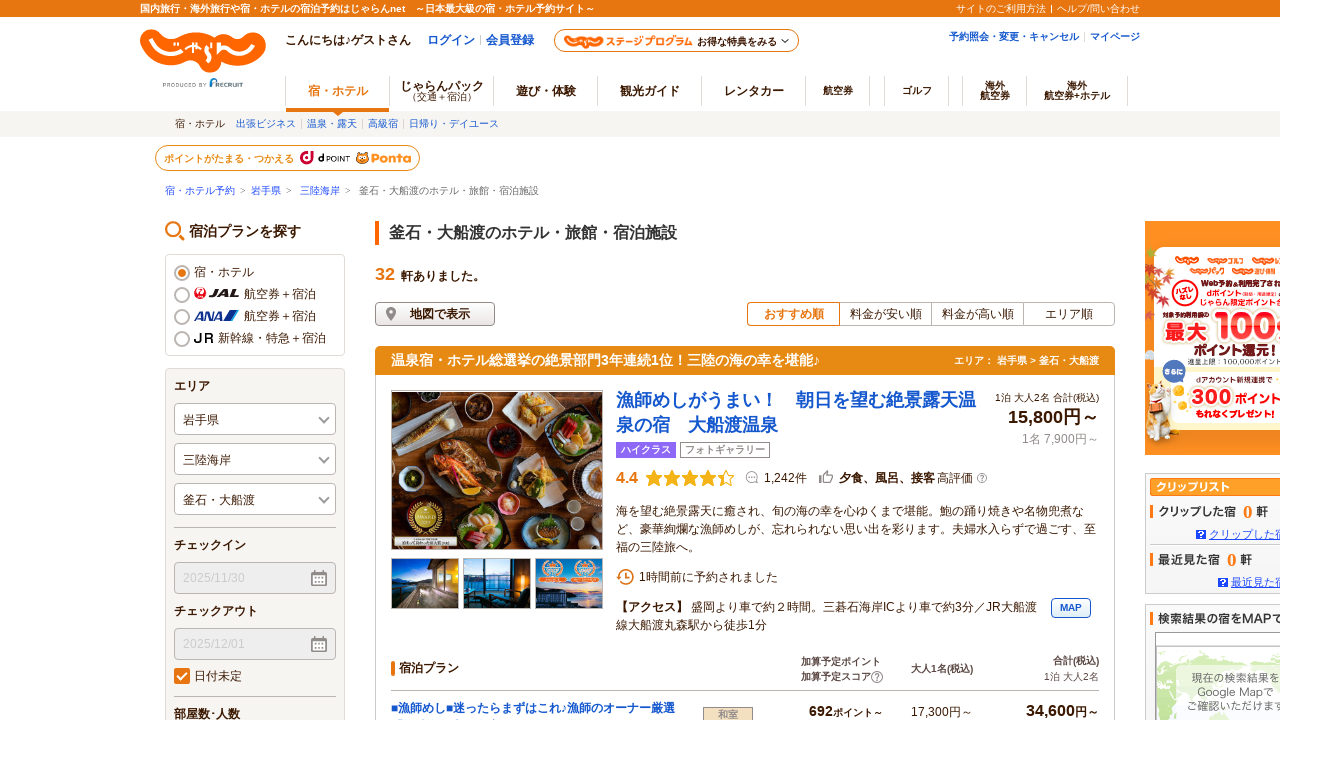

--- FILE ---
content_type: text/html;charset=Windows-31J
request_url: https://www.jalan.net/030000/LRG_030800/SML_030802/
body_size: 63102
content:

 
 
  





<!DOCTYPE HTML PUBLIC "-//W3C//DTD HTML 4.01 Transitional//EN" "http://www.w3.org/TR/html4/loose.dtd">
<html>
<head>
<meta http-equiv="Content-Type" content="text/html; charset=Shift_JIS">
<meta http-equiv="content-script-type" content="text/javascript">
<meta http-equiv="content-style-type" content="text/css">

<script type="text/javascript">window.inHeadTS=(new Date()).getTime();</script>
<script type="text/javascript" src="/js/ComGeneral.js"></script>

 
 
 
 
 
 <meta name="description" content="釜石・大船渡のホテル・旅館/宿泊・予約情報。じゃらんなら当日／直前のオンライン予約もOK。駅近・おすすめ宿情報が満載。ホテル旅館の宿泊予約は国内最大級の旅行情報サイト＜じゃらんnet＞">
 <meta name="keywords" content="釜石・大船渡,宿泊施設・宿,ホテル,宿,宿泊,国内旅行,予約">
 
 
 
 
 
 
 
 
 
 
 
 
 
 
 
 
 
 <meta property="og:title" content="釜石・大船渡のホテル - 宿泊予約は＜じゃらん＞" >
 
 
 
 
 
 <meta property="og:url" content="https://www.jalan.net/030000/LRG_030800/SML_030802/" >
 
 
 
 
 
 
 
 
 
 
 <meta property="og:type" content="article" >
 
 
 
 
 
 
 
 <meta property="og:description" content="じゃらんならおすすめ宿のお得な期間限定プランが満載。当日／直前のオンライン予約もOK。ホテル旅館の宿泊予約は国内最大級の旅行情報サイト＜じゃらん＞">
 
 
 
 
 
 <meta property="fb:app_id" content="107227656005262">
 
 
 
 
 
 
 
 
 
 
 
 
 
 
 
 
 
 
 
 
 <link rel="canonical" href="https://www.jalan.net/030000/LRG_030800/SML_030802/" >
 
 
 
 
 
 
 
 
 
 
 
 
 <meta name="theme-color" content="#ff5800">
 <link rel="shortcut icon" href="/favicon.ico" type="image/vnd.microsoft.icon">
 <link rel="icon" href="/favicon.ico" type="image/vnd.microsoft.icon">
 <link rel="stylesheet" type="text/css" href="/assets/css/common/styleguide/v1/styleguide_partial.css?20190624" media="all">
 <link rel="stylesheet" type="text/css" href="/assets/jalan-iconfont/jalan-iconfont.css">
 <link rel="stylesheet" type="text/css" href="/images/kensaku/jalancss.css" media="all">
 <link rel="stylesheet" type="text/css" href="/jalan/common/styles/default.css" media="all">
 <link rel="stylesheet" type="text/css" href="/jalan/common/styles/contents05.css" media="all">
 <link rel="stylesheet" type="text/css" href="/jalan/doc/top/css/jalanAd_searchlist.css?update=20240729" media="all">
 <link rel="stylesheet" type="text/css" href="/jalan/common/styles/dynamic.css" media="all">
 <link rel="stylesheet" type="text/css" href="/jalan/common/styles/global.css" media="all">
 <link rel="stylesheet" type="text/css" href="/jalan/common/styles/kaeru_ph2_011.css" media="all">
 <link rel="stylesheet" type="text/css" href="/jalan/common/styles/stat/kensaku/yado_list_ikisaki.css" media="all">
 <link rel="stylesheet" type="text/css" href="/common/styles/contents06.css" media="all">
 <link rel="stylesheet" type="text/css" href="/jalan/common/styles/ikisaki.css?20240129" media="all">
 <link rel="stylesheet" href="/jalan/doc/top/css/searchlist.css?20150223" media="all">
 <link rel="stylesheet" type="text/css" href="/assets/css/pages/search_results/yado.css?20241028" media="all">
 <link rel="stylesheet" type="text/css" href="/jalan/common/styles/localcoupon.css?20240325" media="all">
 <link rel="stylesheet" type="text/css" href="/common/pc/css/pager.css?add=20220328" media="all">
 <style type="text/css">
 <!--
 *{margin:0;padding:0;}
 body {
 text-align: center;
 }
 div#contents {
 margin: 0px auto 0px auto;
 width: 950px;
 text-align: left;
 }
 div#contentsBody {
 margin: 20px 0px 0px 0px;
 width: 740px;
 float: left;
 }
 div#side {
 margin: 20px 0px 0px 0px;
 width: 180px;
 float: right;
 }
 .selected {
 background: #aaf;
 }
 -->
 </style>
 
 
 
 
 
 
  



 
 
 
 
 
 
 <style type="text/css">
 <--
 *{margin:0;padding:0;}
 body{
 text-align: center;
 }
 div#contents{
 margin: 0px auto 0px auto;
 width: 950px;
 text-align: left;
 }
 div#contentsBody{
 margin: 20px 0px 0px 0px;
 width: 740px;
 float: left;
 }
 div#side{
 margin: 20px 0px 0px 0px;
 width: 180px;
 float: right;
 }
 -->
 </style>
 
 


 <link rel="stylesheet" href="/momo/pc/yad/search/css/yad_list.css?20250114" media="all">
 <link rel="stylesheet" href="/uw/uwp1400/css/uww1400.css?update=20220829" media="all">
 <style>
 <!--
 #search-list01_SC {
 margin: 15px 0 0 0;
 padding: 0;
 }
 #search-list01_SC #td01 {
 margin: 0;
 padding: 8px 10px;
 }
 #search-list01_SC #set02 td {
 margin: 0;
 padding: 0 4px;
 }
 #search-list01_SC #set02 td .td01 {
 width: 56px;
 }
 //-->
 </style>
 <link rel="stylesheet" type="text/css" href="/uw/css/promoPlanDisplay.css?update=20230828" media="all">
 <link rel="stylesheet" type="text/css" href="/jalan/gtt/css/pc/gttDisplayList.css?update=29407678" media="all">
 
 <link rel="stylesheet" type="text/css" href="/assets/css/liercoPopup.css">
 
 <link rel="stylesheet" type="text/css" href="/assets/css/pages/pc/reserve/jalanModalCntPc.css" media="all">
    <link rel="stylesheet" type="text/css" href="/assets/css/pages/pc/coupon/coupon_modal.css?update=20250512" media="all">
 <link rel="stylesheet" href="/uw/uwp1402/css/uww1402.css?20241028">
 <link rel="stylesheet" href="/uw/uwp1402/css/uww1402_dp_plan.css?20250512">
 <script language="JavaScript" type="text/javascript" src="/jalan/images/kensaku/script.js"></script>
 <script language="JavaScript" type="text/javascript" src="/images/kensaku/script.js"></script>
 <script language="JavaScript" type="text/javascript" src="/jalan/common/script/default.js"></script>
 <script type="text/javascript" src="/uw/uwp1402/js/dynamic_uww1402.js?ver=20230626"></script>
 <script language="JavaScript" type="text/javascript" src="/jalan/common/script/imgmap.js"></script>
 <script language="JavaScript" type="text/javascript" src="/jalan/common/script/area_recommend.js"></script>
 <script language="JavaScript" type="text/javascript" src="/js/formcheck/formCheck.js"></script>
 <script language="JavaScript" type="text/javascript"  src="/js/adsSearchCondition.js"></script>
 <script language="JavaScript" type="text/javascript" src="/jalan/common/kaeru_ph2.js"></script>
 <script src="/js/jquery-1.12.4.min.js"></script>
 <script language="JavaScript" type="text/javascript" src="/dp/js/dpGttConfig.js?29407678"></script>
 <script language="JavaScript" type="text/javascript" src="/js/dp_coupon_get.js"></script>
 <script type="text/javascript" src="/js/squilla.0.1.12.js"></script>
 <script type="text/javascript" src="/js/squilla_iux.js?0_1_8_0"></script>
 
 <script language="JavaScript" type="text/javascript" src="/jalan/common/script/jalan_qs_2.js"></script>
 
 
 <script type="text/javascript" src="/jalan/doc/tour/js/wrapscroll.js"></script>
 <script type="text/javascript" src="/dp/js/dp_yadoarea_form.js"></script>
 <script type="text/javascript" src="/dp/js/jalan_common_qs.js?rel=20160829"></script>
 <script type="text/javascript" src="/dp/js/dp_larea.master.js"></script>
 <script type="text/javascript" src="/dp/js/dp.master_jr.js"></script>
 <script type="text/javascript" src="/dp/js/dp_ajp.master.js?rel=20160905"></script>
 <script type="text/javascript" src="/dp/js/dp_jjp.master.js?rel=20160829"></script>
 <script type="text/javascript" src="/dp/js/dp_available_date.js?rel=20201001"></script>
 <script type="text/javascript" src="/dp/js/default_airport.js?20241028"></script>
    <script language="JavaScript" type="text/javascript" src="/assets/js/lib/dayjs-1.10.7.min.js"></script>
    <script type="text/javascript" src="/uw/uwp1402/js/uww1402.js?20250623"></script>
 <script type="text/javascript" src="/uw/uwp1402/js/uww1402_dp_plan.js?20250512"></script>
 
 <script type="text/javascript" src="/assets/js/jalanLiercoPopup.js"></script>
 
 <link rel="stylesheet" type="text/css" media="all" href="/common/pc/css/uw_common.css?update=20160620">
 <script language="JavaScript" type="text/javascript" src="/common/pc/js/uw_common.js?update=20201001"></script>
 <script language="JavaScript" type="text/javascript" src="/jalan/common/script/yado_searchlist.js?update=20240129"></script>
 
 <script type="text/javascript" src="/jalan/doc/top/js/targetingAdSearchlist.js?update=20240729"></script>
 <script language="javascript" type="text/javascript">
 <!--
 $(function(){
 try {
 setFormData('2','','','','','','2025','12','01','05','1');
 JALAN_AD.getTargeting();
 } catch (e) {
 }
 });
 //-->
 </script>
 
 <SCRIPT LANGUAGE="JavaScript">
 <!--
 // エリア初期値を設定
 var initPrefSelect = "010000";
 var initLargeSelect = "010200";
 var initSmallSelect = "";
 function onLoadType(typeCd, midNightFlg) {
 setBtnBlink('research', pDefImg, pBlinkImg, 'dyn_y_txt', 'dyn_area_txt_a', 'dyn_area_txt_d', 'dyn_m_txt', 'dyn_d_txt', 'datecheck', 'dyn_stay_txt', 'dyn_adult_num', 'dyn_child_num_txt_id1', 'dyn_room_num', 'dyn_badget_min', 'dyn_badget_max', 'room01', 'room02', 'room03', 'room04', 'room05', 'room06', 'room07', 'yado01', 'yado02', 'yado03', 'yado04', 'yado05', 'dyn_kodawari_inpt', 'roomCrack', 'mealNone', 'meal00', 'meal01', 'meal02', 'meal03', 's01', 's02', 's03', 's04', 's05', 's06', 's07', 's08', 's09', 's10', 's11', 's13', 's15', 's17', 's18', 's19', 's20', 's21', 's22', 's23', 's24', 's25', 's26', 's27', 's28', 's29', 's30', 's32', 's33', 's34');
 if (typeCd == "01"){
 setBtnBlink2('research2', pDefImg, pBlinkImg, 'rjal', 'dep_y', 'dep_m', 'dep_d', 'arr_y', 'arr_m', 'arr_d', 'dep_bap', 'dep_aap', 'dp_period', 'dp_room_num', 'dp_member1', 'child1', 'child2', 'child3', 'child4', 'child5', 'child6', 'rentacar', 'yado01_jal', 'roomSingle_jal', 'careNsmr_jal', 'careItnr_jal', 'careBath_jal', 'careOnsen_jal', 'dyn_meal_txt_jal');
 setBtnBlink3('research3', pDefImg, pBlinkImg, 'rana', 'dep_y_ana', 'dep_m_ana', 'dep_d_ana', 'arr_y_ana', 'arr_m_ana', 'arr_d_ana', 'dep_bap_ana', 'dep_aap_ana', 'dp_period_ana', 'dp_room_num_ana', 'dp_member1_ana', 'child1_ana', 'child2_ana', 'child3_ana', 'child4_ana', 'child5_ana', 'child6_ana', 'rentacar_ana', 'yado01_ana', 'roomSingle_ana', 'careNsmr_ana', 'careItnr_ana', 'careBath_ana', 'careOnsen_ana', 'dyn_meal_txt_ana');
 setBtnBlink4('research4', pDefImg, pBlinkImg, 'rjr', 'dep_y_jr', 'dep_m_jr', 'dep_d_jr', 'dp_period_jr', 'dp_room_num_jr', 'dp_member1_jr', 'dep_list');
 if (midNightFlg == "false") {
 disableStayDate2();
 }
 initRoomCrackPanel();
 if ('030800' != "") {
 setLrgAreaATxt(curArea, document.getElementById("lrgListId_030800"), '030800');
 if ('030802' != "" ) {
 setSmlAreaDTxt(document.getElementById("smlListId_030802"), '030802');
 }
 }
 if('' == '1') {
 fk_areaRecommend("form1", "areaRecommend", "32");
 }
 writeAreaK1402();
 writeAreaK1402dp();
         writeAreaK1402dpAna();
         writeAreaK1402dpJr();
 adsSearchInput('2','','','','','','1','2025','12','01','05','030000','030800');
 } else if (typeCd == "02") {
 disableStayDate2();
 initRoomCrackPanel();
 } else if (typeCd == "03") {
 disableStayDate2();
 initRoomCrackPanel();
 } else if (typeCd == "04") {
 disableStayDate2();
 initRoomCrackPanel();
 } else if (typeCd == "05") {
 disableStayDate2();
 initRoomCrackPanel();
 if ('030800' != "") {
 setLrgAreaATxt(curArea, document.getElementById("lrgListId_030800"), '030800');
 if ('030802' != "" ) {
 setSmlAreaDTxt(document.getElementById("smlListId_030802"), '030802');
 }
 }
 writeAreaK1402Season();
 } else if (typeCd == "06") {
 disableStayDate2();
 initRoomCrackPanel();
 } else if (typeCd == "07") {
 disableStayDate2();
 initRoomCrackPanel();
 } else if (typeCd == "08") {
 disableStayDate2();
 initRoomCrackPanel();
 } else if (typeCd == "10") {
 writeAreaK1402();
 writeAreaK1402dp();
 writeAreaK1402dpAna();
 writeAreaK1402dpJr();
 }
 }
 function onInitLrgArea() {
 var frm = document.forms["form1"];
 var f = frm.elements["agtWebFlg"];
 if ( typeof f == "undefined" ) {
 return;
 }
 var lrgAreas = getElementsByClassName("div_lrgListClass");
 if ( lrgAreas.length == 0 ) {
 return;
 }
 var selectArray = frm.lrgCd.value.toString().split(",");
 for ( var i=0; i<lrgAreas.length; i++ ) {
 var cd = lrgAreas[i].id.substr(14);
 if ( $.inArray(cd,selectArray) >= 0 ) {
 setInitLrgAreaATxtEx(i,null,cd);
 }
 }
 }
 //-->
 </script>
 
 
 
  <title>釜石・大船渡のホテル・旅館 - 宿泊予約【じゃらんnet】</title>
 
 
 
 
 
 
 
 
 <!-- added ph2 -->
 <script language="JavaScript" type="text/javascript">
 <!--
 var pDefImg = "https://cdn.jalan.jp/jalan/common/image/btn_a10.gif"
 var pBlinkImg = "https://cdn.jalan.jp/jalan/common/image/btn_blk02.gif"
 var flgCd = "01"
 var rootCd = ""
 var afCd = ""
 var midNightFlg = "false"
 //-->
 </script>
 <script language="JavaScript">
 <!--
 function fk_reSearch(){
 var frm = document.forms["form"];
 var act = submitFormChk(frm,
 "",
 "screenId,yadNo,distCd,afCd,stnCd,lrgOsnCd,osnCd,ssc,chhtl,rootCd,kenCd,searchYadName,stayYear,stayMonth,stayDay,"
 +"stayCount,roomCount,minPrice,maxPrice,dateUndecided,adultNum,"
 +"lrgCd,smlCd,child1Num,child2Num,child3Num,child4Num,child5Num,"
 +"careOutsidePool,careBeach5,careStation5,carePak,careItnr,careNsmr,careBath,careOnsen,"
 +"careBathRent,carePribateBath,careDinRoom,carePet,careHighClass,carePoint,careSweet,careBt,"
 +"careEsthetics,careLookoutBath,careSauna,careTakkyu,careJacuzzi,careMassage,careSkiRent,"
 +"careBoardRent,careSogei,careBrkRoom,careDinPrv,careBrkPrv,careDinPrv,careBrkPrv,careChekout11,"
 +"roomSingle,roomTriple,roomJstyle,roomTwin,room4bed,roomHwstyle,roomDouble,"
 +"yadHb,yadKc,yadRk,yadKy,yadPm,mealType,reShFlg,mvTabFlg,activeSort,idx,vosFlg,listId, roomCrack,"
 +"checkinTime,useTime,careCard,careCardOnly,careOpenbath,careKake,careNigori,condCinTime,childPriceFlg,groupBookingFlg,"
 +"landmarkSrcCd,salePlanNarrow"
 );
 var url;
 if ( frm.distCd.value == "01" ){
 if ( frm.smlCd && frm.smlCd.value != "" ){
 url = "/" + frm.displayKencd.value + "/LRG_" + frm.lrgCd.value + "/SML_" + frm.smlCd.value + "/" + act;
 }else{
 url = "/" + frm.displayKencd.value + "/LRG_" + frm.lrgCd.value + "/" + act;
 }
 }else if( frm.distCd.value == "02" && frm.stnOnlyOneFlg.value == "1" ){
 url = "/" + frm.displayKencd.value + "/STA_" + frm.stnCd.value + "/" + act;
 }else if( frm.distCd.value == "07" ){
 url = "/" + frm.displayKencd.value + "/AIR_" + frm.landmarkSrcCd.value + "/" + act;
 }else if( frm.distCd.value == "08" ){
 url = "/" + frm.displayKencd.value + "/CTY_" + frm.landmarkSrcCd.value + "/" + act;
 }else if( frm.distCd.value == "10" ){
 act = act.replace("distCd=10", "distCd=01");
 act = act.replace("activeSort=10", "activeSort=0");
 if ( frm.smlCd && frm.smlCd.value != "" ){
 url = "/" + frm.displayKencd.value + "/LRG_" + frm.lrgCd.value + "/SML_" + frm.smlCd.value + "/" + act;
 }else{
 url = "/" + frm.displayKencd.value + "/LRG_" + frm.lrgCd.value + "/" + act;
 }
 }else{
 url = "/uw/uwp1400/uww1400.do" + act;
 }
 submitForm.action = url;
 submitForm.submit();
 return false;
 }
 function redirectDispSp(){
 var frm = document.forms["form1"];
 var currentPage = "1";
 currentPage = (isNaN(currentPage) ? null : String(currentPage));
 var act = submitFormChk(frm,
 "",
 "screenId,yadNo,distCd,afCd,stnCd,lrgOsnCd,osnCd,ssc,chhtl,rootCd,kenCd,searchYadName,stayYear,stayMonth,stayDay,"
 +"stayCount,roomCount,minPrice,maxPrice,dateUndecided,adultNum,"
 +"lrgCd,smlCd,child1Num,child2Num,child3Num,child4Num,child5Num,"
 +"careOutsidePool,careBeach5,careStation5,carePak,careItnr,careNsmr,careBath,careOnsen,"
 +"careBathRent,carePribateBath,careDinRoom,carePet,careHighClass,carePoint,careSweet,careBt,"
 +"careEsthetics,careLookoutBath,careSauna,careTakkyu,careJacuzzi,careMassage,careSkiRent,"
 +"careBoardRent,careSogei,careBrkRoom,careDinPrv,careBrkPrv,careDinPrv,careBrkPrv,careChekout11,"
 +"roomSingle,roomTriple,roomJstyle,roomTwin,room4bed,roomHwstyle,roomDouble,"
 +"yadHb,yadKc,yadRk,yadKy,yadPm,mealType,reShFlg,mvTabFlg,activeSort,vosFlg,listId, roomCrack,"
 +"checkinTime,useTime,careCard,careCardOnly,careOpenbath,careKake,careNigori,condCinTime,childPriceFlg,idx"
 );
 var lpSort = "" ;
 switch (frm.activeSort.value) {
 case '1': // 料金安い順
 lpSort = "/sort1";
 }
 //リダイレクト先URL
 var distCd = frm.distCd.value;
 var url;
 if("01"==distCd){
 var kenCd = frm.kenCd.value;
 var lrgCd = frm.lrgCd.value;
 var smlCd = frm.smlCd.value;
 if(null != smlCd && ""!=smlCd){
 url = "/" + kenCd + "/LRG_" + lrgCd + "/SML_" + smlCd + "/" + getPageUrlHtmlStr(currentPage) ;
 }else{
 url = "/" + kenCd + "/LRG_" + lrgCd + "/" + getPageUrlHtmlStr(currentPage) ;
 }
 }else if ("02"==distCd){
 var kenCd = frm.kenCd.value;
    var stnCd = frm.stnCd.value;
 var stnindex = stnCd.indexOf(",");
 var stnCount = -1;
 if(stnCount == stnindex){
 url = "/" + kenCd + "/STA_" + stnCd + "/" + getPageUrlHtmlStr(currentPage) ;
 }else{
 url = "/uw/uwp1400/uww1400.do";
 }
 }else if("07"==distCd ){
 var kenCd = frm.kenCd.value;
 var landmarkSrcCd = frm.landmarkSrcCd.value;
 url = "/" + kenCd + "/AIR_" + landmarkSrcCd + "/" + getPageUrlHtmlStr(currentPage) ;
 }else if("08"==distCd ){
 var kenCd = frm.kenCd.value;
 var landmarkSrcCd = frm.landmarkSrcCd.value;
 url = "/" + kenCd + "/CTY_" + landmarkSrcCd + "/" + getPageUrlHtmlStr(currentPage) ;
 }else if("10"==distCd) {
 var kenCd = frm.kenCd.value;
 var spotId = frm.spotId.value;
 url = "/" + kenCd + "/spt_" + spotId + "/" + getPageUrlHtmlStr(currentPage) ;
 }else{
 url = "/uw/uwp1400/uww1400.do";
 }
     // LPのURLを設定
 var lpSort = "" ;
     var lpKbn = JALANPC.screenVars.lpKbn;
     var lpUrl = "";
     if (lpKbn == "2") {
 switch (frm.activeSort.value) {
 case '1': // 料金安い順
 lpSort = "/sort1";
 }
 lpUrl = "/biz/"
 } else if  (lpKbn == "3") {
 switch (frm.activeSort.value) {
 case '0': // おすすめ順
 lpSort = "/sort1";
 }
 lpUrl = "/kakuyasu/"
 }
 var stnOnlyOneFlg = frm.stnOnlyOneFlg.value;
 var kenCd = frm.displayKencd.value;
 if ((lpKbn == "2" || lpKbn == "3") && distCd == "01") {
 var kenCd = frm.kenCd.value;
 var lrgCd = frm.lrgCd.value;
 var smlCd = frm.smlCd.value;
 if (smlCd && smlCd != "") {
 url = lpUrl + kenCd + "/LRG_" + lrgCd + "/SML_" + smlCd + lpSort + "/" + getPageUrlHtmlStr(currentPage) ;
 } else {
 url = lpUrl + kenCd + "/LRG_" + lrgCd + lpSort + "/" + getPageUrlHtmlStr(currentPage) ;
 }
 } else if ((lpKbn == "2" || lpKbn == "3") && distCd == "02" && stnOnlyOneFlg == "1") {
 var stnCd = frm.stnCd.value;
 url = lpUrl + kenCd + "/STA_" + stnCd + lpSort + "/" + getPageUrlHtmlStr(currentPage) ;
 } else {
 url += act;
 }
 url = url;
 //Cookieの削除
 expireDate = new Date();
 expireDate.setYear(expireDate.getYear()-1);
 setdata = "pc_mode=;path=/;expires=" + expireDate.toGMTString();
 document.cookie = setdata;
 submitForm.action = url;
 submitForm.submit();
 return false;
 }
 // urlページHtml文字列
 function getPageUrlHtmlStr(targetPage) {
 var pageUrlHtmlStr = "";
 // 2ページ目以降時
 if (targetPage !== null && targetPage !== "" && targetPage !== "1" && targetPage !== "0") {
 pageUrlHtmlStr = "page" + targetPage + ".html";
 }
 return pageUrlHtmlStr;
 }
 function openYadListKen(ikisakiUrl){
 var frm = document.forms["form1"];
 frm.elements["idx"].value = "0";
 var act = submitFormChk(frm,
 "",
 "kenCd,dateUndecided,"
 +"screenId,stayYear,stayMonth,stayDay,stayCount,adultNum,roomCount,"
 +"child1Num,child2Num,child3Num,child4Num,child5Num,"
 +"roomCrack,rootCd,afCd"
 );
 if ( frm.distCd && (frm.distCd.value == "07" || frm.distCd.value == "08")) {
 var beforeKenCd = 'kenCd=' + frm.kenCd.value;
 var breadCrumbList = JSON.parse(document.querySelector('script[type="application/ld+json"]').innerText);
 var afterKenCd = 'kenCd=' + breadCrumbList.itemListElement[2].item.split('/')[3];
 act = act.replace(beforeKenCd, afterKenCd);
 }
 if ( frm.distCd && (frm.distCd.value == "01" || ( frm.distCd.value == "02" && frm.stnOnlyOneFlg.value == "1")) && (JALANPC.screenVars.lpKbn == "2" || JALANPC.screenVars.lpKbn == "3")) { act = ""; }
 var url = ikisakiUrl + act;
 submitForm.action = url;
 submitForm.submit();
 return false;
 }
 function openYadList(){
 var frm = document.forms["form1"];
 frm.elements["idx"].value = "0";
 var url;
 if ( frm.distCd && (frm.distCd.value == "01" || ( frm.distCd.value == "02" && frm.stnOnlyOneFlg.value == "1"))){
 var act = submitFormChk(frm,
 "smlCd,distCd",
 "screenId,yadNo,afCd,stnCd,lrgOsnCd,osnCd,ssc,chhtl,rootCd,kenCd,searchYadName,stayYear,stayMonth,stayDay,"
 +"stayCount,roomCount,minPrice,maxPrice,dateUndecided,adultNum,"
 +"lrgCd,child1Num,child2Num,child3Num,child4Num,child5Num,"
 +"care*,room*,yadHb,yadKc,yadRk,yadKy,yadPm,mealType,reShFlg,mvTabFlg,activeSort,idx,vosFlg,listId,"
 +"checkinTime,useTime,condCinTime,childPriceFlg,salePlanNarrow"
 );
 if ( JALANPC.screenVars.lpKbn == "2" ) {
 url = "/biz/" + frm.displayKencd.value + "/LRG_" + frm.lrgCd.value + "/";
 } else if ( JALANPC.screenVars.lpKbn == "3" ) {
 url = "/kakuyasu/" + frm.displayKencd.value + "/LRG_" + frm.lrgCd.value + "/";
 } else {
 url = "/" + frm.displayKencd.value + "/LRG_" + frm.lrgCd.value + "/" + act + "&distCd=01";
 }
 }else if ( frm.distCd && (frm.distCd.value == "07" || frm.distCd.value == "08")){
 var act = submitFormChk(frm,
 "smlCd,distCd",
 "screenId,yadNo,afCd,stnCd,lrgOsnCd,osnCd,ssc,chhtl,rootCd,kenCd,searchYadName,stayYear,stayMonth,stayDay,"
 +"stayCount,roomCount,minPrice,maxPrice,dateUndecided,adultNum,"
 +"lrgCd,child1Num,child2Num,child3Num,child4Num,child5Num,"
 +"care*,room*,yadHb,yadKc,yadRk,yadKy,yadPm,mealType,reShFlg,mvTabFlg,idx,vosFlg,listId,"
 +"checkinTime,useTime,condCinTime,childPriceFlg"
 );
 url = "/" + frm.displayKencd.value + "/LRG_" + frm.lrgCd.value + "/" + act + "&distCd=01" + "&activeSort=0" ;
 }else{
 var act = submitFormChk(frm,
 "smlCd,distCd",
 "screenId,yadNo,afCd,stnCd,lrgOsnCd,osnCd,ssc,chhtl,rootCd,kenCd,searchYadName,stayYear,stayMonth,stayDay,"
 +"stayCount,roomCount,minPrice,maxPrice,dateUndecided,adultNum,"
 +"lrgCd,child1Num,child2Num,child3Num,child4Num,child5Num,"
 +"care*,room*,yadHb,yadKc,yadRk,yadKy,yadPm,mealType,reShFlg,mvTabFlg,activeSort,idx,vosFlg,listId,"
 +"checkinTime,useTime,condCinTime,childPriceFlg"
 );
 url = "/uw/uwp1400/uww1400.do" + act;
 }
 submitForm.action = url;
 submitForm.submit();
 return false;
 }
 function openYadListSml(){
 var frm = document.forms["form1"];
 frm.elements["idx"].value = "0";
 var url;
 if ( frm.distCd && (frm.distCd.value == "01" || ( frm.distCd.value == "02" && frm.stnOnlyOneFlg.value == "1"))){
 var act = submitFormChk(frm,
 "distCd",
 "screenId,yadNo,afCd,stnCd,lrgOsnCd,osnCd,ssc,chhtl,rootCd,kenCd,searchYadName,stayYear,stayMonth,stayDay,"
 +"stayCount,roomCount,minPrice,maxPrice,dateUndecided,adultNum,"
 +"lrgCd,smlCd,child1Num,child2Num,child3Num,child4Num,child5Num,"
 +"care*,room*,yadHb,yadKc,yadRk,yadKy,yadPm,mealType,reShFlg,mvTabFlg,activeSort,idx,vosFlg,listId,"
 +"checkinTime,useTime,condCinTime,childPriceFlg,salePlanNarrow"
 );
 if ( JALANPC.screenVars.lpKbn == "2" ) {
 url = "/biz/" + frm.displayKencd.value + "/LRG_" + frm.lrgCd.value + "/SML_" + frm.smlCd.value + "/";
 } else if ( JALANPC.screenVars.lpKbn == "3" ) {
 url = "/kakuyasu/" + frm.displayKencd.value + "/LRG_" + frm.lrgCd.value + "/SML_" + frm.smlCd.value + "/";
 } else {
 url = "/" + frm.displayKencd.value + "/LRG_" + frm.lrgCd.value + "/SML_" + frm.smlCd.value + "/" + act + "&distCd=01";
 }
 }else if ( frm.distCd && (frm.distCd.value == "07" || frm.distCd.value == "08")){
 var act = submitFormChk(frm,
 "distCd",
 "screenId,yadNo,afCd,stnCd,lrgOsnCd,osnCd,ssc,chhtl,rootCd,kenCd,searchYadName,stayYear,stayMonth,stayDay,"
 +"stayCount,roomCount,minPrice,maxPrice,dateUndecided,adultNum,"
 +"lrgCd,smlCd,child1Num,child2Num,child3Num,child4Num,child5Num,"
 +"care*,room*,yadHb,yadKc,yadRk,yadKy,yadPm,mealType,reShFlg,mvTabFlg,idx,vosFlg,listId,"
 +"checkinTime,useTime,condCinTime,childPriceFlg"
 );
 url = "/" + frm.displayKencd.value + "/LRG_" + frm.lrgCd.value + "/SML_" + frm.smlCd.value + "/" + act + "&distCd=01" + "&activeSort=0";
 }else{
 var act = submitFormChk(frm,
 "distCd",
 "screenId,yadNo,afCd,stnCd,lrgOsnCd,osnCd,ssc,chhtl,rootCd,kenCd,searchYadName,stayYear,stayMonth,stayDay,"
 +"stayCount,roomCount,minPrice,maxPrice,dateUndecided,adultNum,"
 +"lrgCd,smlCd,child1Num,child2Num,child3Num,child4Num,child5Num,"
 +"care*,room*,yadHb,yadKc,yadRk,yadKy,yadPm,mealType,reShFlg,mvTabFlg,activeSort,idx,vosFlg,listId,"
 +"checkinTime,useTime,condCinTime,childPriceFlg"
 );
 url = "/uw/uwp1400/uww1400.do" + act;
 }
 submitForm.action = url;
 submitForm.submit();
 return false;
 }
 function openYadListStnLandmark(){
 var frm = document.forms["form1"];
 frm.elements["idx"].value = "0";
 var act = submitFormChk(frm,
 "",
 "screenId,yadNo,distCd,afCd,stnCd,lrgOsnCd,osnCd,ssc,chhtl,rootCd,kenCd,searchYadName,stayYear,stayMonth,stayDay,"
 +"stayCount,roomCount,minPrice,maxPrice,dateUndecided,adultNum,"
 +"lrgCd,smlCd,child1Num,child2Num,child3Num,child4Num,child5Num,"
 +"care*,room*,yadHb,yadKc,yadRk,yadKy,yadPm,mealType,reShFlg,mvTabFlg,activeSort,idx,vosFlg,listId,"
 +"checkinTime,useTime,condCinTime,childPriceFlg,landmarkSrcCd"
 );
 var url;
 if ( frm.distCd.value == "02" && frm.stnOnlyOneFlg.value == "1" && JALANPC.screenVars.lpKbn == "2" ){
 url = "/biz/" + frm.displayKencd.value + "/STA_" + frm.stnCd.value + "/";
 } else if ( frm.distCd.value == "02" && frm.stnOnlyOneFlg.value == "1" && JALANPC.screenVars.lpKbn == "3"){
 url = "/kakuyasu/" + frm.displayKencd.value + "/STA_" + frm.stnCd.value + "/";
 } else if ( frm.distCd.value == "02" && frm.stnOnlyOneFlg.value == "1"){
 url = "/" + frm.displayKencd.value + "/STA_" + frm.stnCd.value + "/" + act;
 } else if( frm.distCd.value == "07" ){
 url = "/" + frm.displayKencd.value + "/AIR_" + frm.landmarkSrcCd.value + "/" + act;
 } else if( frm.distCd.value == "08" ){
 url = "/" + frm.displayKencd.value + "/CTY_" + frm.landmarkSrcCd.value + "/" + act;
 }else if ( frm.distCd.value == "10" ) {
 url = "/" + frm.displayKencd.value + "/spt_" + frm.spotId.value + "/" + act;
 }
 submitForm.action = url;
 submitForm.submit();
 return false;
 }
 function doYadDetailAd(yadNo,tgaAdCd,pageListNumYad,pageListNumYadAd) {
 var frm = document.forms["form1"];
 var act = submitFormChk(frm,
 "yadNo",
 "screenId, stayYear, stayMonth, stayDay, stayCount, roomCount, dateUndecided, adultNum, child1Num, child2Num, child3Num, child4Num, child5Num, care*, mealType, room*, minPrice, maxPrice, afCd, rootCd, lrgOsnCd, osnCd, distCd, ssc, yad*, smlCd, roomCrack, checkinTime, useTime, condCinTime, childPriceFlg, salePlanNarrow");
 var url = "https://"+ 'www.jalan.net' + "/uw/uwp3000/uww3001.do" + act + "&yadNo=" + yadNo;
 if (frm.dateUndecided.value == "1" ){
 url = url + "&adFlg=SA_SRL_UD_" + tgaAdCd;
 } else {
 url = url + "&adFlg=SA_SRL_" + tgaAdCd;
 }
 if(pageListNumYad) {
 url += "&pageListNumYad=" + pageListNumYad;
 }
 if(pageListNumYadAd) {
 url += "&pageListNumYadAd=" + pageListNumYadAd;
 }
 var forwardUrl = "/uw/uwa1200/uwa1202.do?detailURL=" + encodeURIComponent(url) + "&tga_linkage_type=TGS&tga_ad_cd=" + tgaAdCd + "&yado_no=" + yadNo + "&device=PC&gamen_id_from=UWW1402&gamen_id_to=UWW3001&uuid=";
 var date = new Date();
 forwardUrl += "&time_stp=" + date.getTime();
 window.open(forwardUrl);
 }
 function openYadoMap(yadNo, tgaAdCd, pageListNumYad, pageListNumYadAd, domain, cnt, agtWebFlg, afCd) {
 var frm = document.forms["form1"];
 var act = submitFormChk(frm,
 "yadNo,adFlg,widCd,kenCd,lrgCd,smlCd",
 "screenId, stayYear, stayMonth, stayDay, stayCount, roomCount, dateUndecided, adultNum, child1Num, child2Num, child3Num, child4Num, child5Num, care*, mealType, room*, minPrice, maxPrice, afCd, rootCd, ssc, yad*, smlCd, roomCrack, checkinTime, useTime, condCinTime, childPriceFlg");
 // 施設MAPへ遷移するためのパラメータを設定
 var url = "https://" + domain + "/uw/uwp0400/uww0403init.do" + act + "&yadNo=" + yadNo;
 if (frm.dateUndecided.value == "1" ){
 url = url + "&adFlg=SA_SRL_UD_" + tgaAdCd;
 } else {
 url = url + "&adFlg=SA_SRL_" + tgaAdCd;
 }
 if(pageListNumYad) {
 url += "&pageListNumYad=" + pageListNumYad;
 }
 if(pageListNumYadAd) {
 url += "&pageListNumYadAd=" + pageListNumYadAd;
 }
 var forwardUrl = "/uw/uwa1200/uwa1202.do?detailURL=" + encodeURIComponent(url) + "&tga_linkage_type=TGS&tga_ad_cd=" + tgaAdCd + "&yado_no=" + yadNo + "&device=PC&gamen_id_from=UWW1402&gamen_id_to=UWW0401&uuid=";
 var date = new Date();
 forwardUrl += "&time_stp=" + date.getTime();
 window.open(forwardUrl, 'map'+cnt, 'toolbar=no,status=no,location=no,directoies=no,menubar=yes,scrollbars=yes,resizable=yes,width=700');
 }
 function doPlanDetailAd(planCd, roomTypeCd,yadNo,tgaAdCd,pageListNumPlan,pageListNumYadAd,ccnt) {
 var frm = document.forms["form1"];
 var act = submitFormChk(frm,
 "yadNo",
 "screenId, stayYear, stayMonth, stayDay, stayCount, roomCount, dateUndecided, adultNum, child1Num, child2Num, child3Num, child4Num, child5Num, care*, mealType, room*, minPrice, maxPrice, afCd, rootCd, lrgOsnCd, osnCd, distCd, ssc, yad*, smlCd, roomCrack, checkinTime, useTime, condCinTime, childPriceFlg, salePlanNarrow");
 var url = "https://"+ 'www.jalan.net' + "/uw/uwp3200/uww3201init.do" + act + "&yadNo=" + yadNo + "&planCd=" + planCd + "&roomTypeCd=" + roomTypeCd;
 if (frm.dateUndecided.value == "1" ){
 url = url + "&adFlg=SA_SRL_UD_" + tgaAdCd;
 } else {
 url = url + "&adFlg=SA_SRL_" + tgaAdCd;
 }
 if(pageListNumPlan) {
 url += "&pageListNumPlan=" + pageListNumPlan;
 }
 if(pageListNumYadAd) {
 url += "&pageListNumYadAd=" + pageListNumYadAd;
 }
 if(ccnt) {
 url += "&ccnt=" + ccnt;
 }
 var forwardUrl = "/uw/uwa1200/uwa1202.do?detailURL=" + encodeURIComponent(url) + "&tga_linkage_type=TGS&tga_ad_cd=" + tgaAdCd + "&yado_no=" + yadNo + "&plan_cd=" + planCd + "&room_type_cd=" + roomTypeCd + "&device=PC&gamen_id_from=UWW1402&gamen_id_to=UWW3201&uuid=" ;
 var date = new Date();
 forwardUrl += "&time_stp=" + date.getTime();
 window.open(forwardUrl);
 }
 // プラン一覧に遷移
 function openPlanListAd(yadNo,tgaAdCd,pageListNumYad,pageListNumYadAd) {
 var frm = document.forms["form1"];
 var act = submitFormChk(frm,
 "yadNo",
 "screenId, stayYear, stayMonth, stayDay, stayCount, roomCount, dateUndecided, adultNum, child1Num, child2Num, child3Num, child4Num, child5Num, care*, mealType, room*, minPrice, maxPrice, afCd, rootCd, lrgOsnCd, osnCd, distCd, ssc, yad*, smlCd, roomCrack, checkinTime, useTime, condCinTime, childPriceFlg, salePlanNarrow");
 var url = "https://"+ 'www.jalan.net' + "/uw/uwp3100/uww3101.do" + act + "&yadNo=" + yadNo;
 if (frm.dateUndecided.value == "1" ){
 url = url + "&adFlg=SA_SRL_UD_" + tgaAdCd;
 } else {
 url = url + "&adFlg=SA_SRL_" + tgaAdCd;
 }
 if(pageListNumYad) {
 url += "&pageListNumYad=" + pageListNumYad;
 }
 if(pageListNumYadAd) {
 url += "&pageListNumYadAd=" + pageListNumYadAd;
 }
 var forwardUrl = "/uw/uwa1200/uwa1202.do?detailURL=" + encodeURIComponent(url) + "&tga_linkage_type=TGS&tga_ad_cd=" + tgaAdCd + "&yado_no=" + yadNo + "&device=PC&gamen_id_from=UWW1402&gamen_id_to=UWW3101&uuid=" ;
 var date = new Date();
 forwardUrl += "&time_stp=" + date.getTime();
 window.open(forwardUrl);
 }
 //-->
 
 function showYadSyoForFaq(url) {
 const act = submitFormChk(document.forms["form1"], "", "afCd, rootCd, screenId");
 location.href = url + act;
 return false;
 }
 
 function showYadListForFaq(url, addParam) {
 const act = submitFormChk(document.forms["form1"], "", "afCd, rootCd, screenId");
 if (addParam) {
 location.href = url + act + '&' + addParam;
 } else {
 location.href = url + act;
 }
 return false;
 }
     
     function onClickChargeStayBtn3(stayYear, stayMonth, stayDay) {
       var frm = document.forms['form1'];
       act = submitFormChk (frm,
           '',
           'screenId, yadNo, stayCount, roomCount, adultNum, child1Num, child2Num, child3Num, child4Num, child5Num, care*, mealType, room*, minPrice, maxPrice, afCd, rootCd, ssc, condCinTime, childPriceFlg, hitPlanCd, hitRoomTypeCd, yadoDetailMode, reSearchFlg, callbackHistFlg, distCd, smlCd, yadHb, yadKc, yadRk, yadKy, yadPm, checkinTime, useTime, groupBookingFlg, activeSort');
       var yadNo = document.getElementById('calenderDateUndecided').yadNo.value;
       var baseUrl = '/yad' + yadNo + '/plan/';
       var param = '&stayYear=' + stayYear + '&stayMonth=' + stayMonth + '&stayDay=' + stayDay;
       var submitForm = document.forms['submitForm'];
       submitForm.action = baseUrl + act + param;
       submitForm.submit();
     }
 </script>
 <script type="text/javascript" src="/momo/pc/common/js/jalanpc.js"></script>
 <script type="text/javascript">
 JALANPC.screenVars={
 "screenId": "UWW1402",
 "sampleType":"1",
 
 "iuxabtest":{
 "ptn":"Original",
 "num":"IUX0272"
 },
 
 "searchCondition":{
 "kenName":"岩手県",
 "lrgName":"三陸海岸",
 "smlName":"釜石・大船渡",
 "stayYear":2025,
 "stayMonth":parseInt(12, 10),
 "stayDay":parseInt(01, 10),
 "dateUndecided":"1",
 "minPrice":0,
 "maxPrice":999999,
 "stayCount":1,
 "roomCount":1,
 "mealType":"指定なし",
 "lrgCd":"030800",
 "smlCd":"030802"
 },
 "lpKbn":"",
 "isLogin":false,
 "screenId": "UWW1402",
 "amadeusSwitchDate": "20260519" ,
 "currentPage":"1"
 }
 </script>
 



<script src="/integrationUx/assets/scripts/mvp_api_contingency.js?29407678"></script>
<script type="text/javascript">
	window.MVP_API = {
		endpoint: 'https://jln-mvp-api.jp',
	}
</script>

 <script type="text/javascript" src="/js/knile_api_contingency.js?29407678"></script>
 <script type="text/javascript" src="/uw/uwp1402/js/uww1402_cetlog.js?update=20250623"></script>
 



<script src="/js/zam_api_contingency.js?29407678"></script>
<script type="text/javascript">
	window.ZAM = {
		endpoint: 'https://jlnzam.net/v2/search',
		apiKey: 'XBgewN64LJ'
	}
</script>

 
 <script src="/js/window_on_error.js?20421"></script>
 
 <link rel="stylesheet" href="/momo/pc/yad/search/css/highly_rated_items.css" media="all">
 <script type="text/javascript" src="/momo/pc/yad/search/js/highly_rated_items.js"></script>
 
 <script type="text/javascript" src="/ab/squilla/config/pc.iux.uww1402.config.js?29407678" charset="utf-8"></script>
 <script type="text/javascript" src="/ab/squilla/js/pctt.iux.uww1402.js?2940767" charset="utf-8"></script>
 
 
 <script type="application/ld+json">
 {
 "@context": "https://schema.org",
 "@type": "BreadcrumbList",
 "itemListElement": [
 {
 "@type": "ListItem",
 "position": 1,
 "item": "https://www.jalan.net",
 "name": "宿・ホテル予約"
 }, {
 
 
 
 "@type": "ListItem",
 "position": 2,
 "item": "https://www.jalan.net/ikisaki/map/iwate/",
 
 
 "name": "岩手県"
 }, {
 "@type": "ListItem",
 "position": 3,
 "item": "https://www.jalan.net/030000/LRG_030800/",
 
 
 
 "name": "三陸海岸"
 }, {
 "@type": "ListItem",
 "position": 4,
 "item": "https://www.jalan.net/030000/LRG_030800/SML_030802/",
 
 
 "name": "釜石・大船渡のホテル・旅館・宿泊施設"
 }
 
 
 
 
 
 
 
 
 
 
 
 ]
 }
 
 
 </script>
 <script type="text/javascript">
 $(function() {
 var $pankuzuPref = $('#pankuzuPref');
 var $pankuzuLrgArea = $('#pankuzuLrgArea');
 var $pankuzuSmlArea = $('#pankuzuSmlArea');
 var $pankuzuLnd = $('#pankuzuLnd');
 var frm = document.forms["form1"];
 var act;
 var baseUrl;
 if ($pankuzuPref.length) {
 baseUrl = $pankuzuPref.attr('href');
 act = submitFormChk(frm,
 "",
 "kenCd,dateUndecided,"
 + "screenId,stayYear,stayMonth,stayDay,stayCount,adultNum,roomCount,"
 + "child1Num,child2Num,child3Num,child4Num,child5Num,"
 + "roomCrack,rootCd,afCd"
 );
 if ( frm.distCd && (frm.distCd.value == "07" || frm.distCd.value == "08")) {
 var beforeKenCd = 'kenCd=' + frm.kenCd.value;
 var breadCrumbList = JSON.parse(document.querySelector('script[type="application/ld+json"]').innerText);
 var afterKenCd = 'kenCd=' + breadCrumbList.itemListElement[2].item.split('/')[3];
 act = act.replace(beforeKenCd, afterKenCd);
 }
 if ( frm.distCd && (frm.distCd.value == "01" || ( frm.distCd.value == "02" && frm.stnOnlyOneFlg.value == "1")) && (JALANPC.screenVars.lpKbn == "2" || JALANPC.screenVars.lpKbn == "3")) { act = ""; }
 $pankuzuPref.attr('href', baseUrl + act);
 }
 if ($pankuzuLrgArea.length) {
 baseUrl = $pankuzuLrgArea.attr('href');
 if ( frm.distCd && (frm.distCd.value == "01" || ( frm.distCd.value == "02" && frm.stnOnlyOneFlg.value == "1"))){
 act = submitFormChk(frm,
 "smlCd,distCd",
 "screenId,yadNo,afCd,stnCd,lrgOsnCd,osnCd,ssc,chhtl,rootCd,kenCd,searchYadName,stayYear,stayMonth,stayDay,"
 +"stayCount,roomCount,minPrice,maxPrice,dateUndecided,adultNum,"
 +"lrgCd,child1Num,child2Num,child3Num,child4Num,child5Num,"
 +"care*,room*,yadHb,yadKc,yadRk,yadKy,yadPm,mealType,reShFlg,mvTabFlg,activeSort,vosFlg,listId,"
 +"checkinTime,useTime,condCinTime,childPriceFlg"
 );
 if ( frm.distCd && (frm.distCd.value == "01" || ( frm.distCd.value == "02" && frm.stnOnlyOneFlg.value == "1")) && (JALANPC.screenVars.lpKbn == "2" || JALANPC.screenVars.lpKbn == "3")) {
 act = "";
 } else {
 act += "&distCd=01&idx=0"
 }
 $pankuzuLrgArea.attr('href', baseUrl + act);
 }else if ( frm.distCd && (frm.distCd.value == "07" || frm.distCd.value == "08")){
 act = submitFormChk(frm,
 "smlCd,distCd",
 "screenId,yadNo,afCd,stnCd,lrgOsnCd,osnCd,ssc,chhtl,rootCd,kenCd,searchYadName,stayYear,stayMonth,stayDay,"
 +"stayCount,roomCount,minPrice,maxPrice,dateUndecided,adultNum,"
 +"lrgCd,child1Num,child2Num,child3Num,child4Num,child5Num,"
 +"care*,room*,yadHb,yadKc,yadRk,yadKy,yadPm,mealType,reShFlg,mvTabFlg,vosFlg,listId,"
 +"checkinTime,useTime,condCinTime,childPriceFlg"
 );
 $pankuzuLrgArea.attr('href', baseUrl + act + '&distCd=01&activeSort=0&idx=0');
 }else{
 act = submitFormChk(frm,
 "smlCd,distCd",
 "screenId,yadNo,afCd,stnCd,lrgOsnCd,osnCd,ssc,chhtl,rootCd,kenCd,searchYadName,stayYear,stayMonth,stayDay,"
 +"stayCount,roomCount,minPrice,maxPrice,dateUndecided,adultNum,"
 +"lrgCd,child1Num,child2Num,child3Num,child4Num,child5Num,"
 +"care*,room*,yadHb,yadKc,yadRk,yadKy,yadPm,mealType,reShFlg,mvTabFlg,activeSort,vosFlg,listId,"
 +"checkinTime,useTime,condCinTime,childPriceFlg"
 );
 $pankuzuLrgArea.attr('href', baseUrl + act + '&idx=0');
 }
 }
 if ($pankuzuSmlArea.length) {
 baseUrl = $pankuzuSmlArea.attr('href');
 if ( frm.distCd && (frm.distCd.value == "01" || ( frm.distCd.value == "02" && frm.stnOnlyOneFlg.value == "1"))){
 act = submitFormChk(frm,
 "distCd",
 "screenId,yadNo,afCd,stnCd,lrgOsnCd,osnCd,ssc,chhtl,rootCd,kenCd,searchYadName,stayYear,stayMonth,stayDay,"
 +"stayCount,roomCount,minPrice,maxPrice,dateUndecided,adultNum,"
 +"lrgCd,smlCd,child1Num,child2Num,child3Num,child4Num,child5Num,"
 +"care*,room*,yadHb,yadKc,yadRk,yadKy,yadPm,mealType,reShFlg,mvTabFlg,activeSort,vosFlg,listId,"
 +"checkinTime,useTime,condCinTime,childPriceFlg"
 );
 if ( frm.distCd && (frm.distCd.value == "01" || ( frm.distCd.value == "02" && frm.stnOnlyOneFlg.value == "1")) && (JALANPC.screenVars.lpKbn == "2" || JALANPC.screenVars.lpKbn == "3")) {
 act = "";
 } else {
 act += "&distCd=01&idx=0";
 }
 $pankuzuSmlArea.attr('href', baseUrl + act);
 }else if ( frm.distCd && (frm.distCd.value == "07" || frm.distCd.value == "08")){
 act = submitFormChk(frm,
 "distCd",
 "screenId,yadNo,afCd,stnCd,lrgOsnCd,osnCd,ssc,chhtl,rootCd,kenCd,searchYadName,stayYear,stayMonth,stayDay,"
 +"stayCount,roomCount,minPrice,maxPrice,dateUndecided,adultNum,"
 +"lrgCd,smlCd,child1Num,child2Num,child3Num,child4Num,child5Num,"
 +"care*,room*,yadHb,yadKc,yadRk,yadKy,yadPm,mealType,reShFlg,mvTabFlg,vosFlg,listId,"
 +"checkinTime,useTime,condCinTime,childPriceFlg"
 );
 $pankuzuSmlArea.attr('href', baseUrl + act + '&distCd=01&activeSort=0&idx=0');
 }else{
 act = submitFormChk(frm,
 "distCd",
 "screenId,yadNo,afCd,stnCd,lrgOsnCd,osnCd,ssc,chhtl,rootCd,kenCd,searchYadName,stayYear,stayMonth,stayDay,"
 +"stayCount,roomCount,minPrice,maxPrice,dateUndecided,adultNum,"
 +"lrgCd,smlCd,child1Num,child2Num,child3Num,child4Num,child5Num,"
 +"care*,room*,yadHb,yadKc,yadRk,yadKy,yadPm,mealType,reShFlg,mvTabFlg,activeSort,vosFlg,listId,"
 +"checkinTime,useTime,condCinTime,childPriceFlg"
 );
 $pankuzuSmlArea.attr('href', baseUrl + act + '&idx=0');
 }
 }
 if ($pankuzuLnd.length) {
 baseUrl = $pankuzuLnd.attr('href');
 var act = submitFormChk(frm,
 "",
 "screenId,yadNo,distCd,afCd,stnCd,lrgOsnCd,osnCd,ssc,chhtl,rootCd,kenCd,searchYadName,stayYear,stayMonth,stayDay,"
 +"stayCount,roomCount,minPrice,maxPrice,dateUndecided,adultNum,"
 +"lrgCd,smlCd,child1Num,child2Num,child3Num,child4Num,child5Num,"
 +"care*,room*,yadHb,yadKc,yadRk,yadKy,yadPm,mealType,reShFlg,mvTabFlg,activeSort,vosFlg,listId,"
 +"checkinTime,useTime,condCinTime,childPriceFlg,landmarkSrcCd"
 );
 if ( frm.distCd && (frm.distCd.value == "01" || ( frm.distCd.value == "02" && frm.stnOnlyOneFlg.value == "1")) && (JALANPC.screenVars.lpKbn == "2" || JALANPC.screenVars.lpKbn == "3")) {
 act = "";
 } else {
 act += "&idx=0";
 }
 $pankuzuLnd.attr('href', baseUrl + act);
 }
 });
 </script>
 
  <script type="application/ld+json">
 {
 "@context": "https://schema.org",
 "@type": "FAQPage",
 "mainEntity": [
 {
 "@type": "Question",
 "name": "釜石・大船渡で温泉がある宿・ホテルはありませんか？",
 "acceptedAnswer": {
 "@type": "Answer",
 "text": "
 <p>釜石・大船渡で温泉がご利用可能な宿・ホテルをご紹介いたします。</p>
 <p>・<a href='https://www.jalan.net/yad354700/'>漁師めしがうまい！　朝日を望む絶景露天温泉の宿　大船渡温泉</a></p>
 <br>
 <p>他の宿・ホテルをお探しの方は<a href='https://www.jalan.net/030000/LRG_030800/SML_030802/?careOnsen=1'>こちら</a>からお選びください。</p>
 "
 }
 },
 {
 "@type": "Question",
 "name": "釜石・大船渡で駐車場が無料の宿・ホテルを探しています。",
 "acceptedAnswer": {
 "@type": "Answer",
 "text": "
 <p>釜石・大船渡で駐車場が無料でご利用可能な宿・ホテルをご紹介いたします。</p>
 <p>・<a href='https://www.jalan.net/yad354700/'>漁師めしがうまい！　朝日を望む絶景露天温泉の宿　大船渡温泉</a></p>
 <p>・<a href='https://www.jalan.net/yad347733/'>海鮮の宿ごいし荘別邸　海さんぽ</a></p>
 <p>・<a href='https://www.jalan.net/yad365090/'>ホテルルートイン大船渡</a></p>
 <br>
 <p>他の宿・ホテルをお探しの方は<a href='https://www.jalan.net/030000/LRG_030800/SML_030802/?carePak=1'>こちら</a>からお選びください。</p>
 "
 }
 },
 {
 "@type": "Question",
 "name": "釜石・大船渡にチェックアウトが11時以降の宿・ホテルはありませんか？",
 "acceptedAnswer": {
 "@type": "Answer",
 "text": "
 <p>釜石・大船渡でチェックアウトが11時以降のプランがご利用可能な宿・ホテルをご紹介いたします。</p>
 <p>・<a href='https://www.jalan.net/yad354700/'>漁師めしがうまい！　朝日を望む絶景露天温泉の宿　大船渡温泉</a></p>
 <p>・<a href='https://www.jalan.net/yad348249/'>ホテル　フォルクローロ三陸釜石＜JR東日本ホテルズ＞</a></p>
 <br>
 <p>他の宿・ホテルをお探しの方は<a href='https://www.jalan.net/030000/LRG_030800/SML_030802/?careChekout11=1'>こちら</a>からお選びください。</p>
 "
 }
 },
 {
 "@type": "Question",
 "name": "釜石・大船渡で予約数が多いホテルTOP3を教えてください。",
 "acceptedAnswer": {
 "@type": "Answer",
 "text": "
 <p>釜石・大船渡で予約数が多いホテルTOP3をご紹介いたします。</p>
 <p>・<a href='https://www.jalan.net/yad386735/'>大船渡プラザホテル</a></p>
 <p>・<a href='https://www.jalan.net/yad365090/'>ホテルルートイン大船渡</a></p>
 <p>・<a href='https://www.jalan.net/yad348249/'>ホテル　フォルクローロ三陸釜石＜JR東日本ホテルズ＞</a></p>
 "
 }
 },
 {
 "@type": "Question",
 "name": "釜石・大船渡で予約数が多い旅館TOP3を教えてください。",
 "acceptedAnswer": {
 "@type": "Answer",
 "text": "
 <p>釜石・大船渡で予約数が多い旅館TOP3をご紹介いたします。</p>
 <p>・<a href='https://www.jalan.net/yad342462/'>浜べの料理宿　宝来館</a></p>
 <p>・<a href='https://www.jalan.net/yad362834/'>陸中海岸グランドホテル</a></p>
 <p>・<a href='https://www.jalan.net/yad325329/'>岩手・三陸海岸 やすらぎの宿 廣洋館</a></p>
 "
 }
 }
 
 ]
 }
 </script>
 
 <script type="application/ld+json">
 [
 {
 "@context": "https://schema.org",
 "@type": "Hotel",
 "name": "漁師めしがうまい！　朝日を望む絶景露天温泉の宿　大船渡温泉",
 "address": {
 "@type": "PostalAddress",
 "postalCode": "022-0002",
 "addressRegion": "岩手県",
 "addressLocality": "大船渡市",
 "streetAddress": "大船渡町字丸森２９－１",
 "addressCountry": {
 "@type": "Country",
 "name": "日本"
 }
 },
 "image": "https://cdn.jalan.jp/jalan/images/pictL/Y0/Y354700/Y354700183.jpg",
 "priceRange": "15,800-",
 "description": "漁師めしがうまい！　朝日を望む絶景露天温泉の宿　大船渡温泉の宿泊・予約情報。温泉宿・ホテル総選挙の絶景部門3年連続1位！三陸の海の幸を堪能♪/じゃらんならお得な期間限定プランや直前割引情報が満載。当日／直前のオンライン予約もOK。漁師めしがうまい！　朝日を望む絶景露天温泉の宿　大船渡温泉の宿泊予約は国内最大級の旅行情報サイト＜じゃらん＞",
 "url": "https://www.jalan.net/yad354700/"
 },
 {
 "@context": "https://schema.org",
 "@type": "Hotel",
 "name": "大船渡プラザホテル",
 "address": {
 "@type": "PostalAddress",
 "postalCode": "022-0002",
 "addressRegion": "岩手県",
 "addressLocality": "大船渡市",
 "streetAddress": "大船渡町字茶屋前７－８",
 "addressCountry": {
 "@type": "Country",
 "name": "日本"
 }
 },
 "image": "https://cdn.jalan.jp/jalan/images/pictL/Y5/Y386735/Y386735074.jpg",
 "priceRange": "12,540-",
 "description": "大船渡プラザホテルの宿泊・予約情報。ゆとりの客室にシモンズベッド★三陸食材のバイキング★駐車場無料/じゃらんならお得な期間限定プランや直前割引情報が満載。当日／直前のオンライン予約もOK。大船渡プラザホテルの宿泊予約は国内最大級の旅行情報サイト＜じゃらん＞",
 "url": "https://www.jalan.net/yad386735/"
 },
 {
 "@context": "https://schema.org",
 "@type": "Hotel",
 "name": "ホテル　フォルクローロ三陸釜石＜JR東日本ホテルズ＞",
 "address": {
 "@type": "PostalAddress",
 "postalCode": "026-0031",
 "addressRegion": "岩手県",
 "addressLocality": "釜石市",
 "streetAddress": "鈴子町２２番４号",
 "addressCountry": {
 "@type": "Country",
 "name": "日本"
 }
 },
 "image": "https://cdn.jalan.jp/jalan/images/pictL/Y9/Y348249/Y348249113.jpg",
 "priceRange": "10,800-",
 "description": "ホテル　フォルクローロ三陸釜石＜JR東日本ホテルズ＞の宿泊・予約情報。安心な駅隣の好立地。旅の疲れは最上階の浴場で。/じゃらんならお得な期間限定プランや直前割引情報が満載。当日／直前のオンライン予約もOK。ホテル　フォルクローロ三陸釜石＜JR東日本ホテルズ＞の宿泊予約は国内最大級の旅行情報サイト＜じゃらん＞",
 "url": "https://www.jalan.net/yad348249/"
 },
 {
 "@context": "https://schema.org",
 "@type": "Hotel",
 "name": "ホテルルートイン大船渡",
 "address": {
 "@type": "PostalAddress",
 "postalCode": "022-0002",
 "addressRegion": "岩手県",
 "addressLocality": "大船渡市",
 "streetAddress": "大船渡町字野々田１５４－９",
 "addressCountry": {
 "@type": "Country",
 "name": "日本"
 }
 },
 "image": "https://cdn.jalan.jp/jalan/images/pictL/Y0/Y365090/Y365090076.jpg",
 "priceRange": "12,400-",
 "description": "ホテルルートイン大船渡の宿泊・予約情報。◆全客室でＷＯＷＯＷ無料視聴可　◆全客室でＷｉ-Ｆｉ接続可/じゃらんならお得な期間限定プランや直前割引情報が満載。当日／直前のオンライン予約もOK。ホテルルートイン大船渡の宿泊予約は国内最大級の旅行情報サイト＜じゃらん＞",
 "url": "https://www.jalan.net/yad365090/"
 },
 {
 "@context": "https://schema.org",
 "@type": "Hotel",
 "name": "ホテルクラウンヒルズ釜石",
 "address": {
 "@type": "PostalAddress",
 "postalCode": "026-0024",
 "addressRegion": "岩手県",
 "addressLocality": "釜石市",
 "streetAddress": "大町２－３－３",
 "addressCountry": {
 "@type": "Country",
 "name": "日本"
 }
 },
 "image": "https://cdn.jalan.jp/jalan/images/pictL/Y3/Y329873/Y329873678.jpg",
 "priceRange": "9,000-",
 "description": "ホテルクラウンヒルズ釜石の宿泊・予約情報。人気！！宿泊者限定【夜の無料夜鳴きラーメン】/じゃらんならお得な期間限定プランや直前割引情報が満載。当日／直前のオンライン予約もOK。ホテルクラウンヒルズ釜石の宿泊予約は国内最大級の旅行情報サイト＜じゃらん＞",
 "url": "https://www.jalan.net/yad329873/"
 },
 {
 "@context": "https://schema.org",
 "@type": "Hotel",
 "name": "陸前高田 キャピタルホテル１０００",
 "address": {
 "@type": "PostalAddress",
 "postalCode": "029-2205",
 "addressRegion": "岩手県",
 "addressLocality": "陸前高田市",
 "streetAddress": "高田町字長砂６０－１",
 "addressCountry": {
 "@type": "Country",
 "name": "日本"
 }
 },
 "image": "https://cdn.jalan.jp/jalan/images/pictL/Y9/Y382699/Y382699853.jpg",
 "priceRange": "9,028-",
 "description": "陸前高田 キャピタルホテル１０００の宿泊・予約情報。【大船渡・気仙沼 車で20分】復興の象徴 陸前高田の迎賓館/じゃらんならお得な期間限定プランや直前割引情報が満載。当日／直前のオンライン予約もOK。陸前高田 キャピタルホテル１０００の宿泊予約は国内最大級の旅行情報サイト＜じゃらん＞",
 "url": "https://www.jalan.net/yad382699/"
 },
 {
 "@context": "https://schema.org",
 "@type": "Hotel",
 "name": "ホテル釜石ヒルズ リバーサイド店（旧：ホテルマルエ）",
 "address": {
 "@type": "PostalAddress",
 "postalCode": "026-0025",
 "addressRegion": "岩手県",
 "addressLocality": "釜石市",
 "streetAddress": "大渡町２‐１‐１０",
 "addressCountry": {
 "@type": "Country",
 "name": "日本"
 }
 },
 "image": "https://cdn.jalan.jp/jalan/images/pictL/Y1/Y318531/Y318531301.jpg",
 "priceRange": "8,500-",
 "description": "ホテル釜石ヒルズ リバーサイド店（旧：ホテルマルエ）の宿泊・予約情報。☆温泉大浴場（サウナは男湯のみ）☆軽朝食無料　☆無料夜カレー/じゃらんならお得な期間限定プランや直前割引情報が満載。当日／直前のオンライン予約もOK。ホテル釜石ヒルズ リバーサイド店（旧：ホテルマルエ）の宿泊予約は国内最大級の旅行情報サイト＜じゃらん＞",
 "url": "https://www.jalan.net/yad318531/"
 },
 {
 "@context": "https://schema.org",
 "@type": "Hotel",
 "name": "宿家　坂の上",
 "address": {
 "@type": "PostalAddress",
 "postalCode": "022-0002",
 "addressRegion": "岩手県",
 "addressLocality": "大船渡市",
 "streetAddress": "大船渡町宮ノ前４６‐５",
 "addressCountry": {
 "@type": "Country",
 "name": "日本"
 }
 },
 "image": "https://cdn.jalan.jp/jalan/images/pictL/Y9/Y398989/Y398989021.jpg",
 "priceRange": "11,000-",
 "description": "宿家　坂の上の宿泊・予約情報。クチコミランキング東北　総合9位 お風呂9位 お部屋6位獲得♪/じゃらんならお得な期間限定プランや直前割引情報が満載。当日／直前のオンライン予約もOK。宿家　坂の上の宿泊予約は国内最大級の旅行情報サイト＜じゃらん＞",
 "url": "https://www.jalan.net/yad398989/"
 },
 {
 "@context": "https://schema.org",
 "@type": "Hotel",
 "name": "ホテル福富",
 "address": {
 "@type": "PostalAddress",
 "postalCode": "022-0002",
 "addressRegion": "岩手県",
 "addressLocality": "大船渡市",
 "streetAddress": "大船渡町字台５０－１５",
 "addressCountry": {
 "@type": "Country",
 "name": "日本"
 }
 },
 "image": "https://cdn.jalan.jp/jalan/images/pictL/Y7/Y300107/Y300107030.jpg",
 "priceRange": "11,500-",
 "description": "ホテル福富の宿泊・予約情報。大船渡復興割事業は専用プランからご予約ください/じゃらんならお得な期間限定プランや直前割引情報が満載。当日／直前のオンライン予約もOK。ホテル福富の宿泊予約は国内最大級の旅行情報サイト＜じゃらん＞",
 "url": "https://www.jalan.net/yad300107/"
 },
 {
 "@context": "https://schema.org",
 "@type": "Hotel",
 "name": "旅館　菊水館",
 "address": {
 "@type": "PostalAddress",
 "postalCode": "022-0002",
 "addressRegion": "岩手県",
 "addressLocality": "大船渡市",
 "streetAddress": "大船渡町字新田44‐8",
 "addressCountry": {
 "@type": "Country",
 "name": "日本"
 }
 },
 "image": "https://cdn.jalan.jp/jalan/images/pictL/Y5/Y338625/Y338625014.jpg",
 "priceRange": "11,000-",
 "description": "旅館　菊水館の宿泊・予約情報。三陸海岸の静かな旅館。観光、ビジネス、滞在、温かく対応します。/じゃらんならお得な期間限定プランや直前割引情報が満載。当日／直前のオンライン予約もOK。旅館　菊水館の宿泊予約は国内最大級の旅行情報サイト＜じゃらん＞",
 "url": "https://www.jalan.net/yad338625/"
 },
 {
 "@context": "https://schema.org",
 "@type": "Hotel",
 "name": "浜べの料理宿　宝来館",
 "address": {
 "@type": "PostalAddress",
 "postalCode": "026-0301",
 "addressRegion": "岩手県",
 "addressLocality": "釜石市",
 "streetAddress": "鵜住居町第２０地割93-18",
 "addressCountry": {
 "@type": "Country",
 "name": "日本"
 }
 },
 "image": "https://cdn.jalan.jp/jalan/images/pictL/Y2/Y342462/Y342462491.jpg",
 "priceRange": "26,400-",
 "description": "浜べの料理宿　宝来館の宿泊・予約情報。三陸沿岸ならではの美しい海の景色と、旬の新鮮魚介を楽しむ料理宿/じゃらんならお得な期間限定プランや直前割引情報が満載。当日／直前のオンライン予約もOK。浜べの料理宿　宝来館の宿泊予約は国内最大級の旅行情報サイト＜じゃらん＞",
 "url": "https://www.jalan.net/yad342462/"
 },
 {
 "@context": "https://schema.org",
 "@type": "Hotel",
 "name": "大船渡インター　ホテル椿",
 "address": {
 "@type": "PostalAddress",
 "postalCode": "022-0006",
 "addressRegion": "岩手県",
 "addressLocality": "大船渡市",
 "streetAddress": "立根町字萱中２０－９",
 "addressCountry": {
 "@type": "Country",
 "name": "日本"
 }
 },
 "image": "https://cdn.jalan.jp/jalan/images/pictL/Y2/Y306922/Y306922066.jpg",
 "priceRange": "9,150-",
 "description": "大船渡インター　ホテル椿の宿泊・予約情報。大船渡復興割事業は専用プランからご予約ください/じゃらんならお得な期間限定プランや直前割引情報が満載。当日／直前のオンライン予約もOK。大船渡インター　ホテル椿の宿泊予約は国内最大級の旅行情報サイト＜じゃらん＞",
 "url": "https://www.jalan.net/yad306922/"
 },
 {
 "@context": "https://schema.org",
 "@type": "Hotel",
 "name": "海鮮の宿ごいし荘別邸　海さんぽ",
 "address": {
 "@type": "PostalAddress",
 "postalCode": "022-0001",
 "addressRegion": "岩手県",
 "addressLocality": "大船渡市",
 "streetAddress": "末崎町字大豆沢４６－１",
 "addressCountry": {
 "@type": "Country",
 "name": "日本"
 }
 },
 "image": "https://cdn.jalan.jp/jalan/images/pictL/Y3/Y347733/Y347733359.jpg",
 "priceRange": "34,100-",
 "description": "海鮮の宿ごいし荘別邸　海さんぽの宿泊・予約情報。＜食事部門クチコミ★4.9＞朝食のいくらかけ放題＆刺身が大好評♪/じゃらんならお得な期間限定プランや直前割引情報が満載。当日／直前のオンライン予約もOK。海鮮の宿ごいし荘別邸　海さんぽの宿泊予約は国内最大級の旅行情報サイト＜じゃらん＞",
 "url": "https://www.jalan.net/yad347733/"
 },
 {
 "@context": "https://schema.org",
 "@type": "Hotel",
 "name": "陸中海岸グランドホテル",
 "address": {
 "@type": "PostalAddress",
 "postalCode": "026-0011",
 "addressRegion": "岩手県",
 "addressLocality": "釜石市",
 "streetAddress": "港町１－２－３",
 "addressCountry": {
 "@type": "Country",
 "name": "日本"
 }
 },
 "image": "https://cdn.jalan.jp/jalan/images/pictL/Y4/Y362834/Y362834066.jpg",
 "priceRange": "12,100-",
 "description": "陸中海岸グランドホテルの宿泊・予約情報。釜石湾を一望。三陸海岸のさざ波を聞きながら、心を癒す旅を。/じゃらんならお得な期間限定プランや直前割引情報が満載。当日／直前のオンライン予約もOK。陸中海岸グランドホテルの宿泊予約は国内最大級の旅行情報サイト＜じゃらん＞",
 "url": "https://www.jalan.net/yad362834/"
 },
 {
 "@context": "https://schema.org",
 "@type": "Hotel",
 "name": "シティホテル山口",
 "address": {
 "@type": "PostalAddress",
 "postalCode": "022-0002",
 "addressRegion": "岩手県",
 "addressLocality": "大船渡市",
 "streetAddress": "大船渡町新田４２－１３",
 "addressCountry": {
 "@type": "Country",
 "name": "日本"
 }
 },
 "image": "https://cdn.jalan.jp/jalan/images/pictL/Y5/Y388685/Y388685003.jpg",
 "priceRange": "8,800-",
 "description": "シティホテル山口の宿泊・予約情報。好立地のシンプルステイホテル｜コンビニ徒歩圏内｜無料ランドリー/じゃらんならお得な期間限定プランや直前割引情報が満載。当日／直前のオンライン予約もOK。シティホテル山口の宿泊予約は国内最大級の旅行情報サイト＜じゃらん＞",
 "url": "https://www.jalan.net/yad388685/"
 },
 {
 "@context": "https://schema.org",
 "@type": "Hotel",
 "name": "岩手・三陸海岸 やすらぎの宿 廣洋館",
 "address": {
 "@type": "PostalAddress",
 "postalCode": "022-0211",
 "addressRegion": "岩手県",
 "addressLocality": "大船渡市",
 "streetAddress": "三陸町綾里字白浜９５",
 "addressCountry": {
 "@type": "Country",
 "name": "日本"
 }
 },
 "image": "https://cdn.jalan.jp/jalan/images/pictL/Y9/Y325329/Y325329219.jpg",
 "priceRange": "28,000-",
 "description": "岩手・三陸海岸 やすらぎの宿 廣洋館の宿泊・予約情報。三陸海岸で水平線を眺めるかけがえのないひととき、大船渡綾里　/じゃらんならお得な期間限定プランや直前割引情報が満載。当日／直前のオンライン予約もOK。岩手・三陸海岸 やすらぎの宿 廣洋館の宿泊予約は国内最大級の旅行情報サイト＜じゃらん＞",
 "url": "https://www.jalan.net/yad325329/"
 },
 {
 "@context": "https://schema.org",
 "@type": "Hotel",
 "name": "ホテルグリーンベル高勘",
 "address": {
 "@type": "PostalAddress",
 "postalCode": "029-2311",
 "addressRegion": "岩手県",
 "addressLocality": "気仙郡住田町",
 "streetAddress": "世田米字川向３６－２",
 "addressCountry": {
 "@type": "Country",
 "name": "日本"
 }
 },
 "image": "https://cdn.jalan.jp/jalan/images/pictL/Y6/Y310976/Y310976064.jpg",
 "priceRange": "12,000-",
 "description": "ホテルグリーンベル高勘の宿泊・予約情報。全館Wi-Fi対応♪ビジネスにもオススメ！２食付プラン8,200円～！/じゃらんならお得な期間限定プランや直前割引情報が満載。当日／直前のオンライン予約もOK。ホテルグリーンベル高勘の宿泊予約は国内最大級の旅行情報サイト＜じゃらん＞",
 "url": "https://www.jalan.net/yad310976/"
 },
 {
 "@context": "https://schema.org",
 "@type": "Hotel",
 "name": "民宿吉田",
 "address": {
 "@type": "PostalAddress",
 "postalCode": "029-2206",
 "addressRegion": "岩手県",
 "addressLocality": "陸前高田市",
 "streetAddress": "米崎町字松峰１１０‐５",
 "addressCountry": {
 "@type": "Country",
 "name": "日本"
 }
 },
 "image": "https://cdn.jalan.jp/jalan/images/pictL/Y6/Y303206/Y303206042.jpg",
 "priceRange": "8,800-",
 "description": "民宿吉田の宿泊・予約情報。津波で全て流され、2013年に高台に移転。家族で頑張っています。/じゃらんならお得な期間限定プランや直前割引情報が満載。当日／直前のオンライン予約もOK。民宿吉田の宿泊予約は国内最大級の旅行情報サイト＜じゃらん＞",
 "url": "https://www.jalan.net/yad303206/"
 },
 {
 "@context": "https://schema.org",
 "@type": "Hotel",
 "name": "ホテルシーガリアマリン 別邸 波平",
 "address": {
 "@type": "PostalAddress",
 "postalCode": "026-0302",
 "addressRegion": "岩手県",
 "addressLocality": "釜石市",
 "streetAddress": "片岸町第１０地割１１０‐１",
 "addressCountry": {
 "@type": "Country",
 "name": "日本"
 }
 },
 "image": "https://cdn.jalan.jp/jalan/images/pictL/Y3/Y365373/Y365373035.jpg",
 "priceRange": "19,800-",
 "description": "ホテルシーガリアマリン 別邸 波平の宿泊・予約情報。2024年12月OPEN★オーシャンビュー☆愛犬とここだけの三陸海時間/じゃらんならお得な期間限定プランや直前割引情報が満載。当日／直前のオンライン予約もOK。ホテルシーガリアマリン 別邸 波平の宿泊予約は国内最大級の旅行情報サイト＜じゃらん＞",
 "url": "https://www.jalan.net/yad365373/"
 },
 {
 "@context": "https://schema.org",
 "@type": "Hotel",
 "name": "つつみ旅館",
 "address": {
 "@type": "PostalAddress",
 "postalCode": "022-0002",
 "addressRegion": "岩手県",
 "addressLocality": "大船渡市",
 "streetAddress": "大船渡町字地ノ森２６‐１８",
 "addressCountry": {
 "@type": "Country",
 "name": "日本"
 }
 },
 "image": "https://cdn.jalan.jp/jalan/images/pictL/Y0/Y302660/Y302660031.jpg",
 "priceRange": "9,200-",
 "description": "つつみ旅館の宿泊・予約情報。Wi-Fi完備★地元の魚介が楽しめる日替夕食をリーズナブル価格で！/じゃらんならお得な期間限定プランや直前割引情報が満載。当日／直前のオンライン予約もOK。つつみ旅館の宿泊予約は国内最大級の旅行情報サイト＜じゃらん＞",
 "url": "https://www.jalan.net/yad302660/"
 },
 {
 "@context": "https://schema.org",
 "@type": "Hotel",
 "name": "沼田屋",
 "address": {
 "@type": "PostalAddress",
 "postalCode": "029-2206",
 "addressRegion": "岩手県",
 "addressLocality": "陸前高田市",
 "streetAddress": "米崎町字川内１７９‐２",
 "addressCountry": {
 "@type": "Country",
 "name": "日本"
 }
 },
 "image": "https://cdn.jalan.jp/jalan/images/pictL/Y7/Y307807/Y307807014.jpg",
 "priceRange": "9,900-",
 "description": "沼田屋の宿泊・予約情報。おいしい東北の味を安く！三陸の海・山の幸をたくさん召し上がれ♪/じゃらんならお得な期間限定プランや直前割引情報が満載。当日／直前のオンライン予約もOK。沼田屋の宿泊予約は国内最大級の旅行情報サイト＜じゃらん＞",
 "url": "https://www.jalan.net/yad307807/"
 },
 {
 "@context": "https://schema.org",
 "@type": "Hotel",
 "name": "アイルーム　ボンマックス高田",
 "address": {
 "@type": "PostalAddress",
 "postalCode": "029-2203",
 "addressRegion": "岩手県",
 "addressLocality": "陸前高田市",
 "streetAddress": "竹駒町相川１５８",
 "addressCountry": {
 "@type": "Country",
 "name": "日本"
 }
 },
 "image": "https://cdn.jalan.jp/jalan/images/pictL/Y3/Y314573/Y314573001.jpg",
 "priceRange": "10,500-",
 "description": "アイルーム　ボンマックス高田の宿泊・予約情報。高台のビジネスホテル。1泊から長期まで対応。/じゃらんならお得な期間限定プランや直前割引情報が満載。当日／直前のオンライン予約もOK。アイルーム　ボンマックス高田の宿泊予約は国内最大級の旅行情報サイト＜じゃらん＞",
 "url": "https://www.jalan.net/yad314573/"
 },
 {
 "@context": "https://schema.org",
 "@type": "Hotel",
 "name": "釜石ベイシティホテル",
 "address": {
 "@type": "PostalAddress",
 "postalCode": "026-0024",
 "addressRegion": "岩手県",
 "addressLocality": "釜石市",
 "streetAddress": "大町１―８―１",
 "addressCountry": {
 "@type": "Country",
 "name": "日本"
 }
 },
 "image": "https://cdn.jalan.jp/jalan/images/pictL/Y9/Y336939/Y336939442.jpg",
 "priceRange": "9,000-",
 "description": "釜石ベイシティホテルの宿泊・予約情報。釜石の中心地にあり、ビジネス・観光の拠点として便利。/じゃらんならお得な期間限定プランや直前割引情報が満載。当日／直前のオンライン予約もOK。釜石ベイシティホテルの宿泊予約は国内最大級の旅行情報サイト＜じゃらん＞",
 "url": "https://www.jalan.net/yad336939/"
 },
 {
 "@context": "https://schema.org",
 "@type": "Hotel",
 "name": "大渡パンション",
 "address": {
 "@type": "PostalAddress",
 "postalCode": "026-0025",
 "addressRegion": "岩手県",
 "addressLocality": "釜石市",
 "streetAddress": "大渡町１－５－８",
 "addressCountry": {
 "@type": "Country",
 "name": "日本"
 }
 },
 "image": "https://cdn.jalan.jp/jalan/images/pictL/Y3/Y340183/Y340183036.jpg",
 "priceRange": "8,000-",
 "description": "大渡パンションの宿泊・予約情報。2025/12/31～2026/1/4まで冬季休業致します。/じゃらんならお得な期間限定プランや直前割引情報が満載。当日／直前のオンライン予約もOK。大渡パンションの宿泊予約は国内最大級の旅行情報サイト＜じゃらん＞",
 "url": "https://www.jalan.net/yad340183/"
 },
 {
 "@context": "https://schema.org",
 "@type": "Hotel",
 "name": "岩手県陸前高田　玉乃湯",
 "address": {
 "@type": "PostalAddress",
 "postalCode": "029-2203",
 "addressRegion": "岩手県",
 "addressLocality": "陸前高田市",
 "streetAddress": "竹駒町字上壺１０４－８",
 "addressCountry": {
 "@type": "Country",
 "name": "日本"
 }
 },
 "image": "https://cdn.jalan.jp/jalan/images/pictL/Y8/Y344078/Y344078363.jpg",
 "priceRange": "13,200-",
 "description": "岩手県陸前高田　玉乃湯の宿泊・予約情報。玉山金山跡自然豊かな氷上山の麓にあるお風呂と手作料理を愉しむ宿/じゃらんならお得な期間限定プランや直前割引情報が満載。当日／直前のオンライン予約もOK。岩手県陸前高田　玉乃湯の宿泊予約は国内最大級の旅行情報サイト＜じゃらん＞",
 "url": "https://www.jalan.net/yad344078/"
 },
 {
 "@context": "https://schema.org",
 "@type": "Hotel",
 "name": "三陸アクティブ(甫嶺復興交流推進センター)",
 "address": {
 "@type": "PostalAddress",
 "postalCode": "022-0101",
 "addressRegion": "岩手県",
 "addressLocality": "大船渡市",
 "streetAddress": "三陸町越喜来字甫嶺１３４－２",
 "addressCountry": {
 "@type": "Country",
 "name": "日本"
 }
 },
 "image": "https://cdn.jalan.jp/jalan/images/pictL/Y8/Y345318/Y345318001.jpg",
 "priceRange": "6,000-",
 "description": "三陸アクティブ(甫嶺復興交流推進センター)の宿泊・予約情報。大型ゲストハウス！泊まれる廃校！海と三鉄の見える施設！/じゃらんならお得な期間限定プランや直前割引情報が満載。当日／直前のオンライン予約もOK。三陸アクティブ(甫嶺復興交流推進センター)の宿泊予約は国内最大級の旅行情報サイト＜じゃらん＞",
 "url": "https://www.jalan.net/yad345318/"
 },
 {
 "@context": "https://schema.org",
 "@type": "Hotel",
 "name": "ホテルルートイン釜石",
 "address": {
 "@type": "PostalAddress",
 "postalCode": "026-0024",
 "addressRegion": "岩手県",
 "addressLocality": "釜石市",
 "streetAddress": "大町２－５－１７",
 "addressCountry": {
 "@type": "Country",
 "name": "日本"
 }
 },
 "image": "https://cdn.jalan.jp/jalan/images/pictL/Y7/Y345957/Y345957055.jpg",
 "priceRange": "10,200-",
 "description": "ホテルルートイン釜石の宿泊・予約情報。◆ご宿泊者様朝食無料サービス♪◆ラジウム人工温泉大浴場/じゃらんならお得な期間限定プランや直前割引情報が満載。当日／直前のオンライン予約もOK。ホテルルートイン釜石の宿泊予約は国内最大級の旅行情報サイト＜じゃらん＞",
 "url": "https://www.jalan.net/yad345957/"
 },
 {
 "@context": "https://schema.org",
 "@type": "Hotel",
 "name": "民宿むさし",
 "address": {
 "@type": "PostalAddress",
 "postalCode": "029-2204",
 "addressRegion": "岩手県",
 "addressLocality": "陸前高田市",
 "streetAddress": "気仙町福伏１７３",
 "addressCountry": {
 "@type": "Country",
 "name": "日本"
 }
 },
 "image": "https://cdn.jalan.jp/jalan/images/pictL/Y1/Y350561/Y350561008.jpg",
 "priceRange": "14,000-",
 "description": "民宿むさしの宿泊・予約情報。懐かしくて落ち着く囲炉裏のある宿♪夫妻の温かいおもてなしが魅力/じゃらんならお得な期間限定プランや直前割引情報が満載。当日／直前のオンライン予約もOK。民宿むさしの宿泊予約は国内最大級の旅行情報サイト＜じゃらん＞",
 "url": "https://www.jalan.net/yad350561/"
 },
 {
 "@context": "https://schema.org",
 "@type": "Hotel",
 "name": "ホテル三陽",
 "address": {
 "@type": "PostalAddress",
 "postalCode": "029-2204",
 "addressRegion": "岩手県",
 "addressLocality": "陸前高田市",
 "streetAddress": "気仙町字福伏１５５－６",
 "addressCountry": {
 "@type": "Country",
 "name": "日本"
 }
 },
 "image": "https://cdn.jalan.jp/jalan/images/pictL/Y0/Y357770/Y357770141.jpg",
 "priceRange": "9,800-",
 "description": "ホテル三陽の宿泊・予約情報。三陸の海に臨む宿～海の見える食事処、新鮮な海鮮と人工温泉～/じゃらんならお得な期間限定プランや直前割引情報が満載。当日／直前のオンライン予約もOK。ホテル三陽の宿泊予約は国内最大級の旅行情報サイト＜じゃらん＞",
 "url": "https://www.jalan.net/yad357770/"
 },
 {
 "@context": "https://schema.org",
 "@type": "Hotel",
 "name": "高橋旅館",
 "address": {
 "@type": "PostalAddress",
 "postalCode": "029-2311",
 "addressRegion": "岩手県",
 "addressLocality": "気仙郡住田町",
 "streetAddress": "世田米字世田米駅６８",
 "addressCountry": {
 "@type": "Country",
 "name": "日本"
 }
 },
 "image": "https://cdn.jalan.jp/jalan/images/pictL/Y7/Y364027/Y364027001.jpg",
 "priceRange": "11,000-",
 "description": "高橋旅館の宿泊・予約情報。家庭的な雰囲気でビジネスに最適★リーズナブルな価格でお得に宿泊/じゃらんならお得な期間限定プランや直前割引情報が満載。当日／直前のオンライン予約もOK。高橋旅館の宿泊予約は国内最大級の旅行情報サイト＜じゃらん＞",
 "url": "https://www.jalan.net/yad364027/"
 }
 ]
 </script>
 
 <script type="application/ld+json">
 {
 "@context": "https://schema.org",
 "@type": "ItemList",
 "itemListOrder": "http://schema.org/ItemListOrderAscending",
 "description": "釜石・大船渡のホテル・旅館 - 宿泊予約【じゃらんnet】",
 "itemListElement": [
 {
 "@type": "ListItem",
 "position": 1,
 "url": "https://www.jalan.net/yad354700/"
 },
 {
 "@type": "ListItem",
 "position": 2,
 "url": "https://www.jalan.net/yad386735/"
 },
 {
 "@type": "ListItem",
 "position": 3,
 "url": "https://www.jalan.net/yad348249/"
 },
 {
 "@type": "ListItem",
 "position": 4,
 "url": "https://www.jalan.net/yad365090/"
 },
 {
 "@type": "ListItem",
 "position": 5,
 "url": "https://www.jalan.net/yad329873/"
 },
 {
 "@type": "ListItem",
 "position": 6,
 "url": "https://www.jalan.net/yad382699/"
 },
 {
 "@type": "ListItem",
 "position": 7,
 "url": "https://www.jalan.net/yad318531/"
 },
 {
 "@type": "ListItem",
 "position": 8,
 "url": "https://www.jalan.net/yad398989/"
 },
 {
 "@type": "ListItem",
 "position": 9,
 "url": "https://www.jalan.net/yad300107/"
 },
 {
 "@type": "ListItem",
 "position": 10,
 "url": "https://www.jalan.net/yad338625/"
 },
 {
 "@type": "ListItem",
 "position": 11,
 "url": "https://www.jalan.net/yad342462/"
 },
 {
 "@type": "ListItem",
 "position": 12,
 "url": "https://www.jalan.net/yad306922/"
 },
 {
 "@type": "ListItem",
 "position": 13,
 "url": "https://www.jalan.net/yad347733/"
 },
 {
 "@type": "ListItem",
 "position": 14,
 "url": "https://www.jalan.net/yad362834/"
 },
 {
 "@type": "ListItem",
 "position": 15,
 "url": "https://www.jalan.net/yad388685/"
 },
 {
 "@type": "ListItem",
 "position": 16,
 "url": "https://www.jalan.net/yad325329/"
 },
 {
 "@type": "ListItem",
 "position": 17,
 "url": "https://www.jalan.net/yad310976/"
 },
 {
 "@type": "ListItem",
 "position": 18,
 "url": "https://www.jalan.net/yad303206/"
 },
 {
 "@type": "ListItem",
 "position": 19,
 "url": "https://www.jalan.net/yad365373/"
 },
 {
 "@type": "ListItem",
 "position": 20,
 "url": "https://www.jalan.net/yad302660/"
 },
 {
 "@type": "ListItem",
 "position": 21,
 "url": "https://www.jalan.net/yad307807/"
 },
 {
 "@type": "ListItem",
 "position": 22,
 "url": "https://www.jalan.net/yad314573/"
 },
 {
 "@type": "ListItem",
 "position": 23,
 "url": "https://www.jalan.net/yad336939/"
 },
 {
 "@type": "ListItem",
 "position": 24,
 "url": "https://www.jalan.net/yad340183/"
 },
 {
 "@type": "ListItem",
 "position": 25,
 "url": "https://www.jalan.net/yad344078/"
 },
 {
 "@type": "ListItem",
 "position": 26,
 "url": "https://www.jalan.net/yad345318/"
 },
 {
 "@type": "ListItem",
 "position": 27,
 "url": "https://www.jalan.net/yad345957/"
 },
 {
 "@type": "ListItem",
 "position": 28,
 "url": "https://www.jalan.net/yad350561/"
 },
 {
 "@type": "ListItem",
 "position": 29,
 "url": "https://www.jalan.net/yad357770/"
 },
 {
 "@type": "ListItem",
 "position": 30,
 "url": "https://www.jalan.net/yad364027/"
 }
 ]
 }
 </script>
 
</head>

<body onload="javascript:onInitLrgArea();onLoadType(flgCd, midNightFlg)">
 <a name="top"></a>
 <div align="left">
 
  
 
 





























	<link rel="stylesheet" type="text/css" href="/jalan/common/styles/global.css" media="all">










	
		
	
	



	
	
	
		
	











	

	
		
		
			
		
	

	
		
		
		
		
	

	<script type="text/javascript" src="/js/ComStaticHeader.js?update=20240729"></script>
	<script>
		HeaderDisp({
			mountPoint: 'siteHeaderMountPoint',
			productId: '',
			hideGlonavi: false,
			helpLink: 'https://help.jalan.net/s/',
			pontaWebDomain: 'https://point.recruit.co.jp/',
			golfDomain: 'https://golf-jalan.net/',
			loginParam: 'TEMP1=smlCd%2B030802%23lrgCd%2B030800%23distCd%2B01%23kenCd%2B030000%23agtWebFlg%2B%23styleguidePartialCssReadFlg%2B0%23targetPgId%2BUWW1400SML&amp;TEMP4=LEVEL_K&amp;TEMP5=https://www.jalan.net/uw/common/actualUrlRewrite1400SML.do',
			logoutMode: '0',
			logoutParam: 'rdUrl=https%3A%2F%2Fwww.jalan.net%2Fuw%2Fcommon%2FactualUrlRewrite1400SML.do%3FsmlCd%3D030802%26lrgCd%3D030800%26distCd%3D01%26kenCd%3D030000%26agtWebFlg%3D%26styleguidePartialCssReadFlg%3D0%26targetPgId%3DUWW1400SML&tm=20251130085845',
			
			forceUpdateFlg: 0
		});
	</script>
	<div id="header_area">
		<div id="header990">
	

	

	

	

	



<script type="text/javascript">
<!--
function MM_preloadImages() { //v3.0
  var d=document; if(d.images){ if(!d.MM_p) d.MM_p=new Array();
    var i,j=d.MM_p.length,a=MM_preloadImages.arguments; for(i=0; i<a.length; i++)
    if (a[i].indexOf("#")!=0){ d.MM_p[j]=new Image; d.MM_p[j++].src=a[i];}}
}

function MM_swapImgRestore() { //v3.0
  var i,x,a=document.MM_sr; for(i=0;a&&i<a.length&&(x=a[i])&&x.oSrc;i++) x.src=x.oSrc;
}

function MM_findObj(n, d) { //v4.01
  var p,i,x;  if(!d) d=document; if((p=n.indexOf("?"))>0&&parent.frames.length) {
    d=parent.frames[n.substring(p+1)].document; n=n.substring(0,p);}
  if(!(x=d[n])&&d.all) x=d.all[n]; for (i=0;!x&&i<d.forms.length;i++) x=d.forms[i][n];
  for(i=0;!x&&d.layers&&i<d.layers.length;i++) x=MM_findObj(n,d.layers[i].document);
  if(!x && d.getElementById) x=d.getElementById(n); return x;
}

function MM_swapImage() { //v3.0
  var i,j=0,x,a=MM_swapImage.arguments; document.MM_sr=new Array; for(i=0;i<(a.length-2);i+=3)
   if ((x=MM_findObj(a[i]))!=null){document.MM_sr[j++]=x; if(!x.oSrc) x.oSrc=x.src; x.src=a[i+2];}
}

//-->
</script>
 <input type="hidden" name="swBannerExceptAfcd" value="55,CC,B7,R3,T8,T9,U1,U4" id="swBannerExceptAfcd"><div id="gl_SwBanner_YadTabObj"></div><script src="/js/gl_SwBanner_YadTab.js?20161031" type="text/javascript"></script><script type="text/javascript">gl_SwBanner_YadTab.init('030000','030800','','UWW1402');</script>
  
 
 
 
 
 
 <div id="pankuzu" class="s10_66">
 
 
 
 
 
 
 
 <a href="//www.jalan.net" class="sub">宿・ホテル予約</a>&ensp;&gt;&ensp;<a id="pankuzuPref" href="//www.jalan.net/ikisaki/map/iwate/" class="sub" onclick="javascript:openYadListKen('/ikisaki/map/iwate/'); return false;">岩手県</a>&ensp;&gt;&ensp;
 <a id="pankuzuLrgArea" href="/030000/LRG_030800/" class="sub" onclick="javascript:openYadList(); return false;">三陸海岸</a>&ensp;&gt;&ensp;
 <h1>釜石・大船渡のホテル・旅館・宿泊施設</h1>
 
 
 
 
 
 
 
 
 
 
 
 
 
 </div>
 
 
 




</div>
</div>
 <div id="container_new">
 <div class="area-search-result" id="container990">
 <div class="contentsWrapper">
 <!-- uww1402_searchPanel -->
 
 
 
 
 
 
 
 
 
 <!-- searchpanel -->
<div class="search-panel">
 <h2 class="search-panel__title">宿泊プランを探す</h2>
 <div class="search-panel-select-top"></div>
 <input type="radio" name="switch" id="rjalan" value="shu" class="jlnpc-radioSwitch jlnpc-radioSwitch--jalan">
 <input type="radio" name="switch" id="rjal" value="jal" onclick="btnBlink2();" class="jlnpc-radioSwitch jlnpc-radioSwitch--jal">
 <input type="radio" name="switch" id="rana" value="ana" onclick="btnBlink3();" class="jlnpc-radioSwitch jlnpc-radioSwitch--ana">
 
 
 
 <input type="radio" name="switch" id="rjr" value="jr1" onclick="btnBlink4();" class="jlnpc-radioSwitch jlnpc-radioSwitch--jr">
 
 
 
 
 <div class="search-panel-select">
      <ul class="search-panel-select__list uwCommonRadioBox jsBlinkCtrl">
 <li class="search-panel-select__item jlnpc-searchPanelSelect--jalan"><label class="search-panel-select__radio" for="rjalan"><span></span>宿・ホテル</label></li>
 
 
 <li id="js-jalForm" class="search-panel-select__item jlnpc-searchPanelSelect--jal" data-searchpanel="jalForm"><label class="search-panel-select__radio" for="rjal"><span></span><img src="/assets/img/common/logo_jal.svg" alt="JAL">航空券＋宿泊</label></li>
 
 
 
 
 
 <li id="js-anaForm" class="search-panel-select__item jlnpc-searchPanelSelect--ana" data-searchpanel="anaForm"><label class="search-panel-select__radio" for="rana"><span></span><img src="/assets/img/common/logo_ana.svg" alt="ANA">航空券＋宿泊</label></li>
 
 
 
 
 
 
 <li id="js-jrForm" class="search-panel-select__item jlnpc-searchPanelSelect--jr" data-searchpanel="jrForm"><label class="search-panel-select__radio" for="rjr"><span></span><img src="/assets/img/common/logo_jr.svg" alt="JR">新幹線・特急＋宿泊</label></li>
 
 
 </ul>
 </div>
 
 
 
 
 
 <form name="form" id="jalan_form" class="jlnpc-searchPanelForm jlnpc-searchPanelForm--jalan" data-searchpanel="uww1402YadoForm" method="post" action="/030000/LRG_030800/SML_030802/">
 
 
 
 
 <div id="search-panel-resultlist">
 
 <div class="column search-panel-area">
 
 
 <h3 class="search-panel-area__title">エリア</h3>
 <div id="td_area_k">
 <div class="dyn_area_cont search-panel-area__select">
 <select id="dyn_area_txt_k" onchange="setAreaATxt1402(this);"></select>
 </div>
 </div>
 <div id="area_link" class="dyn_area_cont">
 <div id="dyn_area_a_select" class="dyn_area_cont search-panel-area__select">
 <select id="dyn_area_txt_a" onchange="setAreaDTxt1402(this);setLrgAreaATxt(this);"></select>
 </div>
 <script language="JavaScript" type="text/javascript">
 var curArea = 0;
 </script>
 </div>
 <div class="dyn_area_cont">
 <div id="dyn_area_d_select" class="dyn_area_cont search-panel-area__select">
 <select id="dyn_area_txt_d" onchange=""></select>
 </div>
 </div>
 
 
 
 
 
 
 
 </div>
 
 <div class="column search-panel-date">
 <div class="item">
 <div class="jlnpc-date-picker-items">
 
 
 <p class="search-panel-date__title">チェックイン</p>
 <div id="js-checkinWrapper" class="jlnpc-date-picker-item jsc-datePickerFrom search-panel-date__checkin">
 <input class="jlnpc-date-picker-input" type="text" id="js-checkinDate" maxlength="10" readonly="readonly">
 </div>
 <p class="search-panel-date__title">チェックアウト</p>
 <div id="js-checkoutWrapper" class="jlnpc-date-picker-item jsc-datePickerTo search-panel-date__checkout">
 <input class="jlnpc-date-picker-input" type="text" id="js-checkoutDate" maxlength="10" readonly="readonly">
 </div>
 
 
 
 </div>
 <input type="text" name="stayYear" value="2025" class="js-checkinYear-hidden" id="dyn_y_txt">
 <input type="text" name="stayMonth" value="12" class="js-checkinMonth-hidden" id="dyn_m_txt">
 <input type="text" name="stayDay" value="01" class="js-checkinDate-hidden" id="dyn_d_txt">
 </div>
 <div class="item datecheck-column">
 
 <label class="search-panel-date__undecidedCheckboxLabel" for="datecheck">
 <input type="checkbox" name="dateUndecided" value="1" class="js-datepicker__dateCheck" id="datecheck" onclick="disableStayDate2();btnBlink();">
 <span class="search-panel-date__undecidedCheckbox"></span>
                     日付未定
 </label>
 
 <select name="stayCount"  id="dyn_stay_txt" onchange="btnBlink();" class="js-yadStayCountSelect" style="visibility: visible;" >
<option value="1" selected>1</option>
<option value="2">2</option>
<option value="3">3</option>
<option value="4">4</option>
<option value="5">5</option>
<option value="6">6</option>
<option value="7">7</option>
<option value="8">8</option>
<option value="9">9</option>
</select>
 </div>
 </div>
 <div class="column">
 <div class="item search-panel-room" id="room-num">
 <h3 class="search-panel-room__title">部屋数･人数</h3>
 <div class="search-panel-room__select">
 <select name="roomCount"  id="dyn_room_num" onchange="showRoomCrackPanel();">
<option value="1" selected>1部屋</option>
<option value="2">2部屋</option>
<option value="3">3部屋</option>
<option value="4">4部屋</option>
<option value="5">5部屋</option>
<option value="6">6部屋</option>
<option value="7">7部屋</option>
<option value="8">8部屋</option>
<option value="9">9部屋</option>
<option value="10">10部屋</option>
</select>
 </div>
 </div>
 <div id="search-panel-room__num" class="item number search-panel-room__num">
 <div class="search-panel-room__adultNum">
 <label class="caption">大人</label>
                    <!-- 部屋数1の場合（大人人数がプルダウン表示） -->
 <div class="search-panel-room__adultNumSelect" id="adultnum-selecttag" style="display: block;"><select name="adultNum"  id="dyn_adult_num" onchange="setFirstRoomNum();btnBlink();">
<option value="1">1名</option>
<option value="2" selected>2名</option>
<option value="3">3名</option>
<option value="4">4名</option>
<option value="5">5名</option>
<option value="6">6名</option>
<option value="7">7名</option>
<option value="8">8名</option>
<option value="9">9名～</option>
</select></div>
                    <!-- 部屋数1以外の場合（大人人数がテキスト表示） -->
 <div id="adultnum-text" onclick="showRoomCrackPanel();" style="display: none;"><a href="javascript:void(0);" class="search-panel-room__adultNumLink u-ml-4">0名</a></div>
 </div>
 <div class="search-panel-room__childNum u-ml-8">
 <label class="caption">子供</label>
 <div  id="childnum" class="search-panel-room__childNumLink" onclick="showRoomCrackPanel(1);"><a href="javascript:void(0);" id="dyn_child_num_txt_id1" class="u-ml-4">0名</a></div>
 </div>
 </div>
 </div>
 <div class="search-panel-commitmentButtonContainer">
 <a href="javascript:void(0);"  class="search-panel-researchButton js-researchAncor" id="researchAncor" name="researchAncor" onclick="fk_reSearch(); return false;">
 再検索<input id="research" name="saikensaku" type="hidden" alt="再検索">
 </a>
 </div>
 </div>
 <div class="search-panel-commitment">
 <div class="search-panel-roomType">
 <h3 class="search-panel-roomType__title">部屋タイプ</h3>
 <div class="js-search-panel-roomType__button search-panel-roomType__button">
 <a href="javascript:void(0);" class="js-roomType search-panel-roomType__anker">部屋タイプを指定</a>
 <div class="js-jlnpc-roomTypeSelectArea__listArea jlnpc-roomTypeSelectArea__listArea">
 <ul class="jlnpc-roomTypeSelectArea__listArea__room">
 <li><label for="room01"><input type="checkbox" name="roomSingle" value="1"  id="room01" onclick="btnBlink();"><span class="jlnpc-roomTypeSelectArea__listArea__checkbox"></span>シングル</label></li>
 <li><label for="room04"><input type="checkbox" name="roomTwin" value="1"  id="room04" onclick="btnBlink();"><span class="jlnpc-roomTypeSelectArea__listArea__checkbox"></span>ツイン</label></li>
 <li><label for="room07"><input type="checkbox" name="roomDouble" value="1"  id="room07" onclick="btnBlink();"><span class="jlnpc-roomTypeSelectArea__listArea__checkbox"></span>ダブル</label></li>
 <li><label for="room02"><input type="checkbox" name="roomTriple" value="1"  id="room02" onclick="btnBlink();"><span class="jlnpc-roomTypeSelectArea__listArea__checkbox"></span>トリプル</label></li>
 <li><label for="room05"><input type="checkbox" name="room4bed" value="1"  id="room05" onclick="btnBlink();"><span class="jlnpc-roomTypeSelectArea__listArea__checkbox"></span>4ベッド</label></li>
 <li><label for="room03"><input type="checkbox" name="roomJstyle" value="1"  id="room03" onclick="btnBlink();"><span class="jlnpc-roomTypeSelectArea__listArea__checkbox"></span>和室</label></li>
 <li><label for="room06"><input type="checkbox" name="roomHwstyle" value="1"  id="room06" onclick="btnBlink();"><span class="jlnpc-roomTypeSelectArea__listArea__checkbox"></span>和洋室</label></li>
 </ul>
 <div class="jlnpc-roomTypeSelectArea__listArea__close">
 <a href="javascript:void(0);" class="js-jlnpc-roomTypeSelectArea__listArea__close__link jlnpc-roomTypeSelectArea__listArea__close__link">閉じる</a>
 </div>
 </div>
 </div>
 </div>
 <div class="column search-panel-badget search-panel-resultlist-last" id="dyn_badget_tbl">
 <div class="item">
 <h3 class="search-panel-badget__title">予算<span class="search-panel-badget__caption">1部屋1泊あたり</span></h3>
 <div class="search-panel-badget__container">
 <div class="search-panel-badget__selectWrapper">
 <select name="minPrice" onchange="btnBlink();" id="dyn_badget_min" class="search-panel-badget__select">
<option value="0" selected>下限なし</option>
<option value="5000">5000円</option>
<option value="6000">6000円</option>
<option value="7000">7000円</option>
<option value="8000">8000円</option>
<option value="9000">9000円</option>
<option value="10000">10000円</option>
<option value="12000">12000円</option>
<option value="14000">14000円</option>
<option value="16000">16000円</option>
<option value="18000">18000円</option>
<option value="20000">20000円</option>
<option value="30000">30000円</option>
<option value="40000">40000円</option>
<option value="50000">50000円</option>
</select>
 </div>
 <div class="search-panel-badget__selectWrapper search-panel-badget__selectWrapper--right">
 <select name="maxPrice" onchange="btnBlink();" id="dyn_badget_max" class="search-panel-badget__select">
<option value="5000">5000円</option>
<option value="6000">6000円</option>
<option value="7000">7000円</option>
<option value="8000">8000円</option>
<option value="9000">9000円</option>
<option value="10000">10000円</option>
<option value="12000">12000円</option>
<option value="14000">14000円</option>
<option value="16000">16000円</option>
<option value="18000">18000円</option>
<option value="20000">20000円</option>
<option value="30000">30000円</option>
<option value="40000">40000円</option>
<option value="50000">50000円</option>
<option value="999999" selected>上限なし</option>
</select>
 </div>
 </div>
 <!-- 連泊＋予算指定パターン -->
 
 </div>
 </div>
 <div class="search-panel-detailCommitment">
 <div class="item">
 <h3 class="search-panel-detailCommitment__title">食事・宿タイプ・こだわり</h3>
 <div class="js-jlnpc-typeSelectArea jlnpc-typeSelectArea">
 <p class="js-search-panel-detailCommitment__result search-panel-detailCommitment__result"></p>
 <a href="javascript:void(0);" class="js-jlnpc-typeSelectArea__link jlnpc-typeSelectArea__link">条件を追加</a>
 <div class="js-jlnpc-typeSelectArea__listArea jlnpc-typeSelectArea__listArea">
 <div class="jlnpc-typeSelectArea__listArea__list">
 <div class="jlnpc-typeSelectArea__listArea__typeContainer">
 <ul class="jlnpc-typeSelectArea__listArea__list__meal">
 <li class="jlnpc-typeSelectArea__listArea__list__meal__title">食事タイプ</li>
  
 <li><label for="mealNone"><input type="radio" name="mealType" value="" checked  id="mealNone" onclick="btnBlink();"><span class="jlnpc-typeSelectArea__listArea__list__meal__radio"></span>指定しない</label>
 <li><label for="meal00"><input type="radio" name="mealType" value="0"  id="meal00" onclick="btnBlink();"><span class="jlnpc-typeSelectArea__listArea__list__meal__radio"></span>食事なし</label></li>
 <li><label for="meal01"><input type="radio" name="mealType" value="1"  id="meal01" onclick="btnBlink();"><span class="jlnpc-typeSelectArea__listArea__list__meal__radio"></span>朝のみ</label></li>
 <li><label for="meal02"><input type="radio" name="mealType" value="2"  id="meal02" onclick="btnBlink();"><span class="jlnpc-typeSelectArea__listArea__list__meal__radio"></span>夕のみ</label></li>
 <li><label for="meal03"><input type="radio" name="mealType" value="3"  id="meal03" onclick="btnBlink();"><span class="jlnpc-typeSelectArea__listArea__list__meal__radio"></span>朝/夕あり</label></li>
 </ul>
 <ul class="jlnpc-typeSelectArea__listArea__list__yado">
 <li class="jlnpc-typeSelectArea__listArea__list__yado__title">宿タイプ</li>
 <li><label for="yado01"><input type="checkbox" name="yadHb" value="1"  id="yado01" onclick="btnBlink();"><span class="jlnpc-typeSelectArea__listArea__list__checkbox"></span>ホテル</label></li>
 <li><label for="yado03"><input type="checkbox" name="yadRk" value="1"  id="yado03" onclick="btnBlink();"><span class="jlnpc-typeSelectArea__listArea__list__checkbox"></span>旅館</label></li>
 <li><label for="yado05"><input type="checkbox" name="yadPm" value="1"  id="yado05" onclick="btnBlink();"><span class="jlnpc-typeSelectArea__listArea__list__checkbox"></span>ペンション・民宿・ロッジ</label></li>
 <li><label for="yado02"><input type="checkbox" name="yadKc" value="1"  id="yado02" onclick="btnBlink();"><span class="jlnpc-typeSelectArea__listArea__list__checkbox"></span>貸別荘</label></li>
 <li><label for="yado04"><input type="checkbox" name="yadKy" value="1"  id="yado04" onclick="btnBlink();"><span class="jlnpc-typeSelectArea__listArea__list__checkbox"></span>公共の宿</label></li>
 </ul>
 </div>
 <ul class="jlnpc-typeSelectArea__listArea__list__plan">
 <li class="jlnpc-typeSelectArea__listArea__list__plan__title">部屋・プラン条件</li>
 <li><label for="s05"><input type="checkbox" name="careNsmr" value="1"  id="s05" onclick="btnBlink();"><span class="jlnpc-typeSelectArea__listArea__list__checkbox"></span>禁煙ルーム</label></li>
 <li><label for="s10"><input type="checkbox" name="carePribateBath" value="1"  id="s10" onclick="btnBlink();"><span class="jlnpc-typeSelectArea__listArea__list__checkbox"></span>露天風呂付き客室</label></li>
 <li><label for="s06"><input type="checkbox" name="careItnr" value="1"  id="s06" onclick="btnBlink();"><span class="jlnpc-typeSelectArea__listArea__list__checkbox"></span>部屋でインターネットOK</label></li>
 <li><label for="s15"><input type="checkbox" name="careSweet" value="1"  id="s15" onclick="btnBlink();"><span class="jlnpc-typeSelectArea__listArea__list__checkbox"></span>特別室・離れ・スイート</label></li>
 <li><label for="s29"><input type="checkbox" name="careChekout11" value="1"  id="s29" onclick="btnBlink();"><span class="jlnpc-typeSelectArea__listArea__list__checkbox"></span>チェックアウト11時以降</label></li>
 <li><label for="s30"><input type="checkbox" name="careCard" value="1"  id="s30" onclick="btnBlink();"><span class="jlnpc-typeSelectArea__listArea__list__checkbox"></span>オンラインカード決済可能</label></li>
 <li><label for="s26"><input type="checkbox" name="careBrkRoom" value="1"  id="s26" onclick="btnBlink();"><span class="jlnpc-typeSelectArea__listArea__list__checkbox"></span>部屋で朝食</label></li>
 <li><label for="s11"><input type="checkbox" name="careDinRoom" value="1"  id="s11" onclick="btnBlink();"><span class="jlnpc-typeSelectArea__listArea__list__checkbox"></span>部屋で夕食</label></li>
 <li><label for="s28"><input type="checkbox" name="careBrkPrv" value="1"  id="s28" onclick="btnBlink();"><span class="jlnpc-typeSelectArea__listArea__list__checkbox"></span>個室で朝食</label></li>
 <li><label for="s27"><input type="checkbox" name="careDinPrv" value="1"  id="s27" onclick="btnBlink();"><span class="jlnpc-typeSelectArea__listArea__list__checkbox"></span>個室で夕食</label></li>
 </ul>
 <ul class="jlnpc-typeSelectArea__listArea__list__facility">
 <li class="jlnpc-typeSelectArea__listArea__list__facility__title">施設条件</li>
 <li class="jlnpc-typeSelectArea__listArea__list__facility__box">
 <ul class="jlnpc-typeSelectArea__listArea__list__facility__box__left">
 <li><label for="s08"><input type="checkbox" name="careOnsen" value="1"  id="s08" onclick="btnBlink();"><span class="jlnpc-typeSelectArea__listArea__list__checkbox"></span>温泉</label></li>
 <li><label for="s07"><input type="checkbox" name="careBath" value="1"  id="s07" onclick="btnBlink();"><span class="jlnpc-typeSelectArea__listArea__list__checkbox"></span>内湯・大浴場</label></li>
 <li><label for="s09"><input type="checkbox" name="careBathRent" value="1"  id="s09" onclick="btnBlink();"><span class="jlnpc-typeSelectArea__listArea__list__checkbox"></span>貸切風呂・貸切露天</label></li>
 <li><label for="s19"><input type="checkbox" name="careLookoutBath" value="1"  id="s19" onclick="btnBlink();"><span class="jlnpc-typeSelectArea__listArea__list__checkbox"></span>展望風呂</label></li>
 <li><label for="s32"><input type="checkbox" name="careOpenbath" value="1"  id="s32" onclick="btnBlink();"><span class="jlnpc-typeSelectArea__listArea__list__checkbox"></span>露天風呂</label></li>
 <li><label for="s33"><input type="checkbox" name="careKake" value="1"  id="s33" onclick="btnBlink();"><span class="jlnpc-typeSelectArea__listArea__list__checkbox"></span>温泉掛け流し</label></li>
 <li><label for="s34"><input type="checkbox" name="careNigori" value="1"  id="s34" onclick="btnBlink();"><span class="jlnpc-typeSelectArea__listArea__list__checkbox"></span>にごり湯</label></li>
 <li><label for="s01"><input type="checkbox" name="careOutsidePool" value="1"  id="s01" onclick="btnBlink();"><span class="jlnpc-typeSelectArea__listArea__list__checkbox"></span>屋外プール</label></li>
 <li><label for="s20"><input type="checkbox" name="careSauna" value="1"  id="s20" onclick="btnBlink();"><span class="jlnpc-typeSelectArea__listArea__list__checkbox"></span>サウナ</label></li>
 <li><label for="s21"><input type="checkbox" name="careJacuzzi" value="1"  id="s21" onclick="btnBlink();"><span class="jlnpc-typeSelectArea__listArea__list__checkbox"></span>ジャグジー</label></li>
 </ul>
 <ul class="jlnpc-typeSelectArea__listArea__list__facility__box__right">
 <li><label for="s13"><input type="checkbox" name="careHighClass" value="1"  id="s13" onclick="btnBlink();"><span class="jlnpc-typeSelectArea__listArea__list__checkbox"></span>ハイクラス</label></li>
 <li><label for="s04"><input type="checkbox" name="carePak" value="1"  id="s04" onclick="btnBlink();"><span class="jlnpc-typeSelectArea__listArea__list__checkbox"></span>駐車場無料</label></li>
 <li><label for="s03"><input type="checkbox" name="careStation5" value="1"  id="s03" onclick="btnBlink();"><span class="jlnpc-typeSelectArea__listArea__list__checkbox"></span>駅から徒歩5分以内</label></li>
 <li><label for="s02"><input type="checkbox" name="careBeach5" value="1"  id="s02" onclick="btnBlink();"><span class="jlnpc-typeSelectArea__listArea__list__checkbox"></span>ビーチまで徒歩5分</label></li>
 <li><label for="s25"><input type="checkbox" name="careSogei" value="1"  id="s25" onclick="btnBlink();"><span class="jlnpc-typeSelectArea__listArea__list__checkbox"></span>送迎あり</label></li>
 <li><label for="s17"><input type="checkbox" name="careEsthetics" value="1"  id="s17" onclick="btnBlink();"><span class="jlnpc-typeSelectArea__listArea__list__checkbox"></span>エステ設備</label></li>
 <li><label for="s22"><input type="checkbox" name="careMassage" value="1"  id="s22" onclick="btnBlink();"><span class="jlnpc-typeSelectArea__listArea__list__checkbox"></span>マッサージ</label></li>
 <li><label for="s18"><input type="checkbox" name="careTakkyu" value="1"  id="s18" onclick="btnBlink();"><span class="jlnpc-typeSelectArea__listArea__list__checkbox"></span>卓球あり</label></li>
 <li><label for="s23"><input type="checkbox" name="careSkiRent" value="1"  id="s23" onclick="btnBlink();"><span class="jlnpc-typeSelectArea__listArea__list__checkbox"></span>貸しスキー</label></li>
 <li><label for="s24"><input type="checkbox" name="careBoardRent" value="1"  id="s24" onclick="btnBlink();"><span class="jlnpc-typeSelectArea__listArea__list__checkbox"></span>貸しボード</label></li>
 </ul>
 </li>
 </ul>
 </div>
 <div class="jlnpc-typeSelectArea__listArea__list__close">
 <a href="javascript:void(0);" class="js-jlnpc-typeSelectArea__listArea__list__close__link jlnpc-typeSelectArea__listArea__list__close__link">閉じる</a>
 </div>
 </div>
 </div>
 </div>
 </div>
 <div class="search-panel-commitmentButtonContainer">
 <a href="javascript:void(0);"  class="search-panel-commitmentButton js-researchAncor" id="researchAncor" name="researchAncor" onclick="fk_reSearch(); return false;">
 絞り込んで再検索<input id="research" name="saikensaku" type="hidden" alt="絞り込んで再検索">
 </a>
 </div>
 
 <input type="hidden" name="kenCd" value="030000" id="dyn_area_inpt_k">
 <input type="hidden" name="lrgCd" value="030800" id="dyn_area_inpt_a">
 <input type="hidden" name="smlCd" value="030802" id="dyn_area_inpt_d">
 <input type="hidden" name="stayCount" value="1" id="js-datepicker__stayCount-hidden">
 <input type="hidden" name="roomCount" value="1">
 <input type="hidden" name="adultNum" value="2">
 <input type="hidden" name="minPrice" value="0">
 <input type="hidden" name="maxPrice" value="999999">
 <input type="hidden" name="rootCd" value="">
 <input type="hidden" name="distCd" value="01">
 <input type="hidden" name="child" value="" id="dyn_child_inpt">
 <input type="hidden" name="child1Num" value="" id="child1Num">
 <input type="hidden" name="child2Num" value="" id="child2Num">
 <input type="hidden" name="child3Num" value="" id="child3Num">
 <input type="hidden" name="child4Num" value="" id="child4Num">
 <input type="hidden" name="child5Num" value="" id="child5Num">
 <input type="hidden" name="roomCrack" value="200000" id="roomCrack">
 <input type="hidden" name="kodawari" value="" id="dyn_kodawari_inpt">
 <input type="hidden" name="carePet" value="">
 <input type="hidden" name="carePoint" value="">
 <input type="hidden" name="careBt" value="">
 <input type="hidden" name="rootCd" value="">
 <input type="hidden" name="afCd" value="">
 <input type="hidden" name="ssc" value="">
 <input type="hidden" name="chhtl" value="">
 <input type="hidden" name="stnCd" value="">
 <input type="hidden" name="stnOnlyOneFlg" value="">
 <input type="hidden" name="landmarkSrcCd" value="" />
 <input type="hidden" name="idx" value="" />
 <input type="hidden" name="vosFlg" value="" />
 <input type="hidden" name="reShFlg" value="1" />
 <input type="hidden" name="mvTabFlg" value="0" />
 <input type="hidden" name="listId" value="" />
 <input type="hidden" name="promotionPlanTargetFlg" value="0" />
 <input type="hidden" name="tokutenPlanTargetFlg" value="0" />
 
 <input type="hidden" name="careCardOnly" value="">
 <input type="hidden" name="hideFlg" value="0"/>
 <input type="hidden" name="condCinTime" value="">
 <input type="hidden" name="childPriceFlg" value="">
 
 
 
 
 <input type="hidden" name="displayKencd" value="030000">
 
 <input type="hidden" name="screenId" value="UWW1402">
<input type="hidden" name="processId" value="">

 </div>
 </form>
 <!-- dpSearchPanelForm -->
 
 
 
 
<form class="search-panel-resultlist jlnpc-searchPanelForm jlnpc-searchPanelForm--jal" id="dp-form" action="/dp/jal/uj/ujp1400/ujw1410.do" method="post" target="etravelplaza">
 <div class="dpFormFright">
 <h3 class="dpForm__title">航空便</h3>
 <div class="column plan-column">
 <div class="item leave_date jlnpc-date-picker-items">
 <div id="js-jalDepWrapper" class="jlnpc-date-picker-item jsc-datePickerFrom dpFormFright__inputWrapper date date1">
 <label class="dpFormFright__title">行き</label>
 <input class="js-depInput jlnpc-date-picker-input" type="text" maxlength="10" readonly="readonly">
 </div>
 <input type="text" id="dep_y" class="year dyn_y_txt js-jalDepYear" value="" name="dep_boardYear">
 <input type="text" id="dep_m" class="month dyn_m_txt uwCommonDepMonthJal js-jalDepMonth" value="" name="dep_boardMonth">
 <input type="text" id="dep_d" class="date dyn_d_txt js-jalDepDate" value="" name="dep_boardDay">
 </div>
 <div class="item arrive_date jlnpc-date-picker-items">
 <div id="js-jalArrWrapper" class="jlnpc-date-picker-item jsc-datePickerTo dpFormFright__inputWrapper date date2">
 <label class="dpFormFright__title">帰り</label>
 <input class="js-arrInput jlnpc-date-picker-input" type="text" maxlength="10" readonly="readonly">
 </div>
 <input type="text" id="arr_y" class="js-jalArrYear year dyn_y_txt" value="" name="arr_boardYear">
 <input type="text" id="arr_m" class="js-jalArrMonth month dyn_m_txt" value="" name="arr_boardMonth">
 <input type="text" id="arr_d" class="js-jalArrDate date dyn_d_txt" value="" name="arr_boardDay">
 </div>
 </div>
 <div class="column airport-column">
 <div class="item dpFormFright__flexWrapper">
 <label class="dpFormFright__title">出発空港</label>
 <div class="dpFormFright__selectWrapper">
 <select name="dep_boardAirport" id="dep_bap" class="airport" onChange="btnBlink2();">
 <option value="">空港選択</option>
 </select>
 </div>
 </div>
 <div class="item dpFormFright__flexWrapper">
 <label class="dpFormFright__title">到着空港</label>
 <div class="dpFormFright__selectWrapper">
 <select name="dep_arrivalAirport" id="dep_aap" class="airport" onChange="btnBlink2();">
 <option value="">空港選択</option>
 </select>
 </div>
 </div>
 </div>
 <div style="display: none;">
 <select name="arr_boardAirport" id="arr_bap" class="airport" onChange="btnBlink2();">
 <option value="" selected="selected">空港選択</option>
 </select>
 <select name="arr_arrivalAirport" id="arr_aap" class="airport" onChange="btnBlink2();">
 <option value="" selected="selected">空港選択</option>
 </select>
 </div>
 </div>
 <div class="dpFormStay">
 <h3 class="dpForm__title">宿泊</h3>
 <div class="column search-panel-area area-column">
 <h3 class="dpForm__subtitle">エリア</h3>
 <div id="kenSelectWrap" class="search-panel-area__select">
 <select id="prefText"></select>
 </div>
 <div id="largeAreaSelectWrap" class="search-panel-area__select">
 <select id="largeText"></select>
 </div>
 <div id="smallAreaSelectWrap" class="search-panel-area__select">
 <select id="smallText"></select>
 </div>
 </div>
 <div class="column room-column">
 <h3 class="dpForm__subtitle">泊数・部屋数･人数</h3>
 <div class="item search-panel-room" id="jal-room-num">
 <div class="dpFormStay__roomdateWrapper">
 <div class="item search-panel-stay__select">
 <select name="period" id="dp_period" class="js-stayCountSelect dyn_stay_txt" onChange="btnBlink2();">
 <option value="1" selected="selected">1泊</option>
 <option value="2">2泊</option>
 <option value="3">3泊</option>
 <option value="4">4泊</option>
 <option value="5">5泊</option>
 <option value="6">6泊</option>
 <option value="7">7泊</option>
 <option value="8">8泊</option>
 <option value="9">9泊</option>
 <option value="10">10泊</option>
 <option value="11">11泊</option>
 <option value="12">12泊</option>
 <option value="13">13泊</option>
 </select>
 </div>
 <div class="item room_num search-panel-stay__select">
 <select name="rooms" id="dp_room_num" class="search-panel-stayRoom" onChange="btnBlink2();">
 <option value="1" selected="selected">1部屋</option>
 <option value="2">2部屋</option>
 <option value="3">3部屋</option>
 <option value="4">4部屋</option>
 <option value="5">5部屋</option>
 <option value="6">6部屋</option>
 </select>
 </div>
 </div>
 </div>
 <div class="item number search-panel-room__num u-mt-8">
 <div class="search-panel-room__adultNum">
 <label class="caption">大人</label>
 <!-- 部屋数1の場合（大人人数がプルダウン表示） -->
 <div class="dpFormMember__select">
 <select name="member1" id="dp_member1" onChange="btnBlink2();">
 <option value="1">1名</option>
 <option value="2" selected="selected">2名</option>
 <option value="3">3名</option>
 <option value="4">4名</option>
 <option value="5">5名</option>
 <option value="6">6名</option>
 </select>
 </div>
 <!-- 部屋数1以外の場合（大人人数がテキスト表示） -->
 <div class="adultnum_text" style="display: none;"><a href="javascript:void(0);">0名</a></div>
 </div>
 <div class="search-panel-room__childNum u-ml-8">
 <label class="caption">子供</label>
 <div id="js-dp_childlen__anker" class="child_num search-panel-room__childNumLink">
 <a href="#" onclick="dpShowChildren();return false;"><span class="children-total">0</span>名</a>
 <div id="dp_childlen">
 <div class="chl-pack">
 <table cellspacing="0" cellpadding="0" border="0">
 <tbody>
 <tr>
 <th class="p1 f12m">小児<br><span>（6～11歳）</span></th>
 <th colspan="4" class="p1 f12m">幼児<br><span>(3～5歳)</span></th>
 <th class="p1 f12m">同伴幼児<br><span>（3歳未満※帰着日時点）</span></th>
 </tr>
 <tr>
 <td class="p2 f12m">
 <span>
 <select id="child1" style="visibility: visible" name="member2">
 <option value="0">0　</option>
 <option value="1">1　</option>
 <option value="2">2　</option>
 <option value="3">3　</option>
 <option value="4">4　</option>
 <option value="5">5　</option>
 </select>名
 </span>
 </td>
 <td class="p2 f12m">
 <p>食事・布団あり</p>
 <span>
 <select id="child2" style="visibility: visible" name="member3">
 <option value="0">0　</option>
 <option value="1">1　</option>
 <option value="2">2　</option>
 <option value="3">3　</option>
 <option value="4">4　</option>
 <option value="5">5　</option>
 </select>名
 </span>
 </td>
 <td class="p2 f12m">
 <p>食事あり</p>
 <span>
 <select id="child3" style="visibility: visible" name="member4">
 <option value="0">0　</option>
 <option value="1">1　</option>
 <option value="2">2　</option>
 <option value="3">3　</option>
 <option value="4">4　</option>
 <option value="5">5　</option>
 </select>名
 </span>
 </td>
 <td class="p2 f12m">
 <p>布団あり</p>
 <span>
 <select id="child4" style="visibility: visible" name="member5">
 <option value="0">0　</option>
 <option value="1">1　</option>
 <option value="2">2　</option>
 <option value="3">3　</option>
 <option value="4">4　</option>
 <option value="5">5　</option>
 </select>名
 </span>
 </td>
 <td class="p2 f12m">
 <p>食事・布団なし</p>
 <span>
 <select id="child5" style="visibility: visible" name="member6">
 <option value="0">0　</option>
 <option value="1">1　</option>
 <option value="2">2　</option>
 <option value="3">3　</option>
 <option value="4">4　</option>
 <option value="5">5　</option>
 </select> 名
 </span>
 </td>
 <td class="p2 f12m">
 <p>航空座席・食事・布団なし</p>
 <span>
 <select id="child6" style="visibility: visible" name="member7">
 <option value="0">0　</option>
 <option value="1">1　</option>
 <option value="2">2　</option>
 </select> 名
 </span>
 </td>
 </tr>
 </tbody>
 </table>
 <div class="btnenter"><a href="#">閉じる</a></div>
 </div>
 </div>
 </div>
 </div>
 </div>
 </div>
 <div class="column panel_wrap">
 <div class="shiborikomi">
 <h3 class="dpForm__subtitle">絞り込み</h3>
 <ul class="dpFormShiborikomi__list">
 <li><label class="dpFormShiborikomi__checkbox" for="yado01_jal"><input type="checkbox" name="yadHb" value="1"  id="yado01_jal" onClick="btnBlink2();"><span></span>ホテル・ビジネスホテル</label></li>
 <li><label class="dpFormShiborikomi__checkbox" for="roomSingle_jal"><input type="checkbox" name="roomSingle" value="1"  id="roomSingle_jal" onClick="btnBlink2();"><span></span>シングルルーム</label></li>
 <li><label class="dpFormShiborikomi__checkbox" for="careNsmr_jal"><input type="checkbox" name="careNsmr" value="1"  id="careNsmr_jal" onClick="btnBlink2();"><span></span>禁煙ルーム</label></li>
 <li><label class="dpFormShiborikomi__checkbox" for="careItnr_jal"><input type="checkbox" name="careItnr" value="1"  id="careItnr_jal" onClick="btnBlink2();"><span></span>部屋でインターネットOK</label></li>
 <li><label class="dpFormShiborikomi__checkbox" for="careBath_jal"><input type="checkbox" name="careBath" value="1"  id="careBath_jal" onClick="btnBlink2();"><span></span>内湯・大浴場</label></li>
 <li><label class="dpFormShiborikomi__checkbox" for="careOnsen_jal"><input type="checkbox" name="careOnsen" value="1"  id="careOnsen_jal" onClick="btnBlink2();"><span></span>温泉</label></li>
 </ul>
 </div>
 <div class="shiborikomi_btm">
 <label for="" class="dpFormMealType__title">食事タイプ</label>
 <div class="dpFormMealType__select">
 <select name="mealType" id="dyn_meal_txt_jal" onChange="btnBlink2();">
<option value="">指定しない</option>
<option value="0">食事なし</option>
<option value="1">朝のみ</option>
<option value="2">夕のみ</option>
<option value="3">朝/夕あり</option>
</select>
 </div>
 </div>
 </div>
 </div>
 <div class="column rentacar-column area-column">
 <h3 class="dpForm__subtitle">レンタカー</h3>
 <div class="rentacarCheck">
 <label class="dpFormRentacar__checkbox" for="rentacar"><input type="checkbox" id="rentacar" value="1" name="rentacar" onChange="btnBlink2();"><span></span><div>現地でのレンタカーをあわせて探す</div></label>
 </div>
 </div>
 
 <a href="javascript:void(0);">
 <input class="research search-panel-researchButton" id="research2" name="" value="再検索" type="submit" onClick="sc_dp_tra('dp_yadokensaku_jal1'); return true;">
 </a>
 
 <input type="hidden" name="t_pref" value="030000" id="dyn_area_inpt_k_jal">
 <input type="hidden" name="t_area" value="030800" id="dyn_area_inpt_a_jal">
 <input type="hidden" name="smlCd" value="030802" id="dyn_area_inpt_d_jal">
</form>
<form class="search-panel-resultlist jlnpc-searchPanelForm jlnpc-searchPanelForm--ana" id="dp-form2" data-searchpanel="anaForm" action="/dp/ana/ua/uap1400/uaw1410.do" method="post" target="etravelplaza2">
 <div class="dpFormFright">
 <h3 class="dpForm__title">航空便</h3>
 <div class="column plan-column">
 <div class="item leave_date jlnpc-date-picker-items">
 <div id="js-anaDepWrapper"  class="jlnpc-date-picker-item jsc-datePickerFrom dpFormFright__inputWrapper date date1_ana">
 <label class="dpFormFright__title">行き</label>
 <input class="js-depInput jlnpc-date-picker-input" type="text" maxlength="10" readonly="readonly">
 </div>
 <input type="text" id="dep_y_ana" class="js-anaDepYear year dyn_y_txt" onfocus="SDP.ui.calendarSdpCtrl(1, this, 104, 50);" value="" name="dep_boardYear">
 <input type="text" id="dep_m_ana" class="js-anaDepMonth month dyn_m_txt uwCommonDepMonthAna" onfocus="SDP.ui.calendarSdpCtrl(1, this, 104, 50);" value="" name="dep_boardMonth">
 <input type="text" id="dep_d_ana" class="js-anaDepDate date dyn_d_txt" onfocus="SDP.ui.calendarSdpCtrl(1, this, 104, 50);" value="" name="dep_boardDay">
 </div>
 <div class="item arrive_date jlnpc-date-picker-items">
 <div id="js-anaArrWrapper" class="date date2_ana jlnpc-date-picker-item jsc-datePickerTo dpFormFright__inputWrapper ">
 <label class="dpFormFright__title">帰り</label>
 <input class="js-arrInput jlnpc-date-picker-input" type="text" maxlength="10" readonly="readonly">
 </div>
 <input type="text" id="arr_y_ana" class="js-anaArrYear year dyn_y_txt" onfocus="SDP.ui.calendarSdpCtrl(2, this, 104, 333);" value="" name="arr_boardYear">
 <input type="text" id="arr_m_ana" class="js-anaArrMonth month dyn_m_txt" onfocus="SDP.ui.calendarSdpCtrl(2, this, 104, 333);" value="" name="arr_boardMonth">
 <input type="text" id="arr_d_ana" class="js-anaArrDate date dyn_d_txt" onfocus="SDP.ui.calendarSdpCtrl(2, this, 104, 333);" value="" name="arr_boardDay">
 </div>
 </div>
 <div class="column airport-column">
 <div class="item dpFormFright__flexWrapper">
 <label class="dpFormFright__title">出発空港</label>
 <div class="dpFormFright__selectWrapper">
 <select name="dep_boardAirport" id="dep_bap_ana" class="airportANA" onChange="btnBlink3();">
 <option value="">空港選択</option>
 </select>
 </div>
 </div>
 <div class="item dpFormFright__flexWrapper">
 <label class="dpFormFright__title">到着空港</label>
 <div class="dpFormFright__selectWrapper">
 <select name="dep_arrivalAirport" id="dep_aap_ana" class="airportANA" onChange="btnBlink3();">
 <option value="">空港選択</option>
 </select>
 </div>
 </div>
 </div>
 <div style="display: none;">
 <select name="arr_boardAirport" id="arr_bap_ana" class="airportANA" onChange="btnBlink3();">
 <option value="" selected="selected">空港選択</option>
 </select>
 <select name="arr_arrivalAirport" id="arr_aap_ana" class="airportANA" onChange="btnBlink3();">
 <option value="" selected="selected">空港選択</option>
 </select>
 </div>
 </div>
 <div class="dpFormStay">
 <h3 class="dpForm__title">宿泊</h3>
 <div class="column search-panel-area area-column">
 <h3 class="dpForm__subtitle">エリア</h3>
 <div id="kenSelectWrap_ana" class="search-panel-area__select selWrap">
 <select id="prefText_ana"></select>
 </div>
 <div id="largeAreaSelectWrap_ana" class="search-panel-area__select selWrap">
 <select id="largeText_ana"></select>
 </div>
 <div id="smallAreaSelectWrap_ana" class="search-panel-area__select selWrap">
 <select id="smallText_ana"></select>
 </div>
 </div>
 <div class="column room-column">
 <h3 class="dpForm__subtitle">泊数・部屋数･人数</h3>
 <div class="item search-panel-room" id="ana-room-num">
 <div class="dpFormStay__roomdateWrapper">
 <div class="item search-panel-stay__select">
 <select name="period" id="dp_period_ana" class="js-stayCountSelect dyn_stay_txt" onChange="btnBlink3();">
 <option value="1" selected="selected">1泊</option>
 <option value="2">2泊</option>
 <option value="3">3泊</option>
 <option value="4">4泊</option>
 <option value="5">5泊</option>
 <option value="6">6泊</option>
 <option value="7">7泊</option>
 <option value="8">8泊</option>
 <option value="9">9泊</option>
 <option value="10">10泊</option>
 <option value="11">11泊</option>
 <option value="12">12泊</option>
 <option value="13">13泊</option>
 </select>
 </div>
 <div class="item room_num search-panel-stay__select">
 <select name="rooms" id="dp_room_num_ana" class="search-panel-stayRoom" onChange="btnBlink3();">
 <option value="1" selected="selected">1部屋</option>
 <option value="2">2部屋</option>
 <option value="3">3部屋</option>
 <option value="4">4部屋</option>
 <option value="5">5部屋</option>
 <option value="6">6部屋</option>
 </select>
 </div>
 </div>
 </div>
 <div class="item number search-panel-room__num u-mt-8">
 <div class="search-panel-room__adultNum">
 <label class="caption">大人</label>
 <!-- 部屋数1の場合（大人人数がプルダウン表示） -->
 <div class="dpFormMember__select">
 <select name="member1" id="dp_member1_ana" onChange="btnBlink3();">
 <option value="1">1名</option>
 <option value="2" selected="selected">2名</option>
 <option value="3">3名</option>
 <option value="4">4名</option>
 <option value="5">5名</option>
 <option value="6">6名</option>
 </select>
 </div>
 <!-- 部屋数1以外の場合（大人人数がテキスト表示） -->
 <div class="adultnum_text" style="display: none;"><a href="javascript:void(0);">0名</a></div>
 </div>
 <div class="search-panel-room__childNum u-ml-8">
 <label class="caption">子供</label>
 <div id="js-dp_ana_childlen__anker"  class="child_num search-panel-room__childNumLink">
 <a href="#" onclick="dpShowChildren();return false;"><span class="children-total_ana">0</span>名</a>
 <div id="dp_childlen_ana">
 <div class="chl-pack">
 <table cellspacing="0" cellpadding="0" border="0">
 <tbody>
 <tr>
 <th class="p1 f12m">小児<br><span>（6～11歳）</span></th>
 <th colspan="4" class="p1 f12m">幼児<br><span>(2～5歳)</span></th>
 <th class="p1 f12m">同伴幼児<br><span>（2歳未満※帰着日時点）</span></th>
 </tr>
 <tr>
 <td class="p2 f12m">
 <span>
 <select id="child1_ana" style="visibility: visible" name="member2">
 <option value="0">0　</option>
 <option value="1">1　</option>
 <option value="2">2　</option>
 <option value="3">3　</option>
 <option value="4">4　</option>
 <option value="5">5　</option>
 </select> 名
 </span>
 </td>
 <td class="p2 f12m">
 <p>食事・布団あり</p>
 <span>
 <select id="child2_ana" style="visibility: visible" name="member3">
 <option value="0">0　</option>
 <option value="1">1　</option>
 <option value="2">2　</option>
 <option value="3">3　</option>
 <option value="4">4　</option>
 <option value="5">5　</option>
 </select> 名
 </span>
 </td>
 <td class="p2 f12m">
 <p>食事あり</p>
 <span>
 <select id="child3_ana" style="visibility: visible" name="member4">
 <option value="0">0　</option>
 <option value="1">1　</option>
 <option value="2">2　</option>
 <option value="3">3　</option>
 <option value="4">4　</option>
 <option value="5">5　</option>
 </select> 名
 </span>
 </td>
 <td class="p2 f12m">
 <p>布団あり</p>
 <span>
 <select id="child4_ana" style="visibility: visible" name="member5">
 <option value="0">0　</option>
 <option value="1">1　</option>
 <option value="2">2　</option>
 <option value="3">3　</option>
 <option value="4">4　</option>
 <option value="5">5　</option>
 </select> 名
 </span>
 </td>
 <td class="p2 f12m">
 <p>食事・布団なし</p>
 <span>
 <select id="child5_ana" style="visibility: visible" name="member6">
 <option value="0">0　</option>
 <option value="1">1　</option>
 <option value="2">2　</option>
 <option value="3">3　</option>
 <option value="4">4　</option>
 <option value="5">5　</option>
 </select> 名
 </span>
 </td>
 <td class="p2 f12m">
 <p>航空座席・食事・布団なし</p>
 <span>
 <select id="child6_ana" style="visibility: visible" name="member7">
 <option value="0">0　</option>
 <option value="1">1　</option>
 <option value="2">2　</option>
 </select> 名
 </span>
 </td>
 </tr>
 </tbody>
 </table>
 <div class="btnenter_ana"><a href="#">閉じる</a></div>
 </div>
 </div>
 </div>
 </div>
 </div>
 </div>
 <div class="column panel_wrap">
 <div class="shiborikomi">
 <h3 class="dpForm__subtitle">絞り込み</h3>
 <ul class="dpFormShiborikomi__list">
 <li><label class="dpFormShiborikomi__checkbox" for="yado01_ana"><input type="checkbox" name="yadHb" value="1"  id="yado01_ana" onClick="btnBlink3();"><span></span>ホテル・ビジネスホテル</label></li>
 <li><label class="dpFormShiborikomi__checkbox" for="roomSingle_ana"><input type="checkbox" name="roomSingle" value="1"  id="roomSingle_ana" onClick="btnBlink3();"><span></span>シングルルーム</label></li>
 <li><label class="dpFormShiborikomi__checkbox" for="careNsmr_ana"><input type="checkbox" name="careNsmr" value="1"  id="careNsmr_ana" onClick="btnBlink3();"><span></span>禁煙ルーム</label></li>
 <li><label class="dpFormShiborikomi__checkbox" for="careItnr_ana"><input type="checkbox" name="careItnr" value="1"  id="careItnr_ana" onClick="btnBlink3();"><span></span>部屋でインターネットOK</label></li>
 <li><label class="dpFormShiborikomi__checkbox" for="careBath_ana"><input type="checkbox" name="careBath" value="1"  id="careBath_ana" onClick="btnBlink3();"><span></span>内湯・大浴場</label></li>
 <li><label class="dpFormShiborikomi__checkbox" for="careOnsen_ana"><input type="checkbox" name="careOnsen" value="1"  id="careOnsen_ana" onClick="btnBlink3();"><span></span>温泉</label></li>
 </ul>
 </div>
 <div class="shiborikomi_btm">
 <label for="" class="dpFormMealType__title">食事タイプ</label>
 <div class="dpFormMealType__select">
 <select name="mealType" id="dyn_meal_txt_ana" onChange="btnBlink3();">
<option value="">指定しない</option>
<option value="0">食事なし</option>
<option value="1">朝のみ</option>
<option value="2">夕のみ</option>
<option value="3">朝/夕あり</option>
</select>
 </div>
 </div>
 </div>
 </div>
 <div class="column rentacar-column area-column">
 <h3 class="dpForm__subtitle">レンタカー</h3>
 <div class="rentacarCheck">
 <label class="dpFormRentacar__checkbox" for="rentacar_ana">
 <input type="checkbox" id="rentacar_ana" value="1" name="rentacar" onChange="btnBlink3();">
 <span></span><div>現地でのレンタカーをあわせて探す</div>
 </label>
 </div>
 </div>
 
 <input class="research search-panel-researchButton" id="research3" name="" value="再検索" type="submit" onClick="sc_dp_tra('dp_yadokensaku_ana1'); return true;">
 
 <input type="hidden" name="t_pref" value="030000" id="dyn_area_inpt_k_ana">
 <input type="hidden" name="t_area" value="030800" id="dyn_area_inpt_a_ana">
 <input type="hidden" name="smlCd" value="030802" id="dyn_area_inpt_d_ana">
</form>
<form class="search-panel-resultlist jlnpc-searchPanelForm jlnpc-searchPanelForm--jr" id="dp_form3" method="get" action="/uw/uwp7700/uww7711.do" target="_blank">
 <div class="dpFormFright">
 <h3 class="dpForm__title">新幹線・特急</h3>
 <div class="item leave_date jlnpc-date-picker-items">
 <div id="js-jrDepWrapper" class="jlnpc-date-picker-item jsc-datePickerFrom dpFormFright__inputWrapper date date1_jr">
 <label class="dpFormFright__title">行き</label>
 <input class="js-depInput jlnpc-date-picker-input" type="text" maxlength="10" readonly="readonly">
 </div>
 <input type="text" id="dep_y_jr" class="js-jrDepYear year dyn_y_txt" onfocus="SDP.ui.calendarSdpCtrl(1, this, 104, 50);" value="">
 <input type="text" id="dep_m_jr" class="js-jrDepMonth month dyn_m_txt uwCommonDepMonthJr" onfocus="SDP.ui.calendarSdpCtrl(1, this, 104, 50);" value="">
 <input type="text" id="dep_d_jr" class="js-jrDepDate date dyn_d_txt" onfocus="SDP.ui.calendarSdpCtrl(1, this, 104, 50);" value="">
 </div>
 <div class="item arrive_date jlnpc-date-picker-items">
 <div id="js-jrArrWrapper" class="jlnpc-date-picker-item jsc-datePickerTo dpFormFright__inputWrapper date date2">
 <label class="dpFormFright__title">帰り</label>
 <input class="js-arrInput jlnpc-date-picker-input" type="text" maxlength="10" readonly="readonly">
 </div>
 </div>
 <div class="column airport-column">
 <div class="item dpFormFright__flexWrapper">
 <label class="dpFormFright__title">出発地</label>
 <div class="dpFormFright__selectWrapper">
 <select id="dep_list" class="station" name="Departure" onChange="btnBlink4();">
 <option value="">出発地選択</option>
 </select>
 </div>
 <p style="display: none;">
 <select id="dst_list" name="Direction" onchange="JALAN_DP_QS.jr.onChangeDst(document.getElementById('dp_form3'))" disabled="disabled">
 <option value="" selected="selected">▼選択してください</option>
 </select>
 <select id="ken_list" name="Pref" onchange="JALAN_DP_QS.jr.onChangeKen(document.getElementById('dp_form3'))" disabled="disabled">
 <option value="" selected="selected">▼選択してください</option>
 </select>
 <select id="area_list_jr" name="Area" disabled="disabled">
 <option value="">▼選択してください</option>
 </select>
 <span class="arr_bap_jr">往路の到着地</span>
 <span class="dept-ap_jr">往路の出発地</span>
 </p>
 </div>
 </div>
 </div>
 <div class="dpFormStay">
 <h3 class="dpForm__title">宿泊</h3>
 <div class="column search-panel-area area-column">
 <h3 class="dpForm__subtitle">エリア</h3>
 <input type="hidden" name="SiteCode" value="00574249" />
 <input type="hidden" name="PageType" value="index" />
 <input type="hidden" name="ntaUrl" value="https://dp.nta.co.jp/nta_dp/land.jsp">
 <input type="hidden" name="jrJalAnaKbn" value="jr" />
 <input type="hidden" name="SelectDay" id="SelectDay" value="">
 <div class="td_area_k dyn_area_cont">
 <div id="kenSelectWrap_jr" class="search-panel-area__select">
 <select id="prefText_jr"></select>
 </div>
 </div>
 <div class="dyn_area_cont">
 <div id="largeAreaSelectWrap_jr" class="search-panel-area__select">
 <select id="largeText_jr" onchange="lareaOnChangeJR(this.value)"></select>
 </div>
 </div>
 </div>
 <div class="column room-column">
 <h3 class="dpForm__subtitle">人数・部屋数</h3>
 <div class="dpFormStay__roomdateWrapper">
 <div class="item number search-panel-room__num">
 <div class="dpFormMember__select">
 <select name="Pax" id="dp_member1_jr" onChange="btnBlink4();">
 <option value="1">1名</option>
 <option value="2" selected="selected">2名</option>
 <option value="3">3名</option>
 <option value="4">4名</option>
 <option value="5">5名</option>
 <option value="6">6名</option>
 </select>
 </div>
 </div>
 <div class="item room_num search-panel-stay__select">
 <select name="NumberOfRooms" id="dp_room_num_jr" class="search-panel-stayRoom" onChange="btnBlink4();">
 <option value="1" selected="selected">1部屋</option>
 <option value="2">2部屋</option>
 <option value="3">3部屋</option>
 <option value="4">4部屋</option>
 <option value="5">5部屋</option>
 </select>
 </div>
 <select name="StayNights" id="dp_period_jr" class="js-jrStayCountSelect dyn_stay_txt" onChange="btnBlink4();">
 <option value="1" selected="selected">1　</option>
 <option value="2">2　</option>
 <option value="3">3　</option>
 <option value="4">4　</option>
 <option value="5">5　</option>
 </select>
 </div>
 </div>
 </div>
 
 <input class="research search-panel-researchButton" id="research4" name="" type="submit" value="再検索" onClick="sc_dp_tra('dp_yadokensaku_jr1'); return true;">
 
 <input type="hidden" name="t_pref" value="030000" id="dyn_area_inpt_k_jr">
 <input type="hidden" name="t_area" value="030800" id="dyn_area_inpt_a_jr">
 <input type="hidden" name="smlCd" value="030802" id="dyn_area_inpt_d_jr">
</form>
 <p class="search-panel-howto">
 <a href="//www.jalan.net/jalan/doc/howto/sibori_exp.html" onClick="window.open('//www.jalan.net/jalan/doc/howto/sibori_exp.html','sub9','toolbar=no,status=no,location=no,directories=no,menubar=no,scrollbars=yes,resizable=yes,width=640,height=640')" target="sub9" class="sub">検索条件とアイコンについて</a>
 </p>
</div>
 <!-- end uww1402_searchPanel -->
 
 
 
 <link rel="stylesheet" type="text/css" href="/uw/css/uww3208.css?update=20240715" media="all" id="planDetailModalABCssOriginal">
<link rel="stylesheet" type="text/css" href="/uw/uwp3200/css/slick.css?update=20231023" media="all">
<link rel="stylesheet" type="text/css" href="/jalan/gtt/css/pc/gttDisplayList.css?update=20231023" media="all">
<link rel="stylesheet" type="text/css" href="/jalan/gtt/css/pc/gttDisplayDetailModal.css?update=20231023" media="all">
<script type="text/javascript" src="/assets/js/lib/lodash-4.17.15.min.js"></script>
<script type="text/javascript" src="/js/uww3201_cetlog.js?update=20241015"></script>
<script type="text/javascript" src="/common/js/slick.min.js?update=20231023"></script>
<script type="text/javascript" src="/common/js/lazysizes.min.js?update=20231023"></script>
<script type="text/javascript" src="/uw/uwp3200/js/monitorImageEnhancement.js?update=20231023"></script>
<script type="text/javascript" src="/uw/uwp3200/js/uww3208.js?update=20250512"></script>
<script type="text/javascript" src="/uw/uwp3200/js/planDetailModalAB.js"></script>
<script type="text/javascript" src="/jalan/common/script/searchPrmCookie.js?20240415"></script>
<script type="text/javascript">
 JALANPC.screenVars.planDetailModalAB=[];
</script>
<!-- プラン詳細モーダル -->
<input type="hidden" name="planDetailModalDispContingencyFlg" value="0"/>
<input type="hidden" name="planRecommendUrl" value="smlCd=030802&amp;lrgCd=030800&amp;distCd=01&amp;kenCd=030000&amp;targetPgId=UWW1400SML&amp;screenId=UWW3201"/>
<input type="hidden" name="couponModalLoginUrl" value="TEMP1=smlCd%2B030802%23lrgCd%2B030800%23distCd%2B01%23kenCd%2B030000%23targetPgId%2BUWW1400SML&amp;TEMP4=LEVEL_K&amp;TEMP5=https://www.jalan.net/uw/common/actualUrlRewrite1400SML.do"/>
<input type="hidden" name="couponModalReopenFlg" value="">
<!-- 予約へ進む -->
<script type="text/javascript">
 var rsvPlm = {
 yadNo:'',
 planCd:'',
 roomTypeCd:'',
 stayCount:"1",
 roomCount:"1",
 stayYear: '',
 stayMonth: '',
 stayDay: '',
 rootCd:"",
 afCd:"",
 dayuseUseFlg:"0",
 secretPlanFlg:"0",
 tokutenPlanFlg:'',
 roomCrack:"200000"
 };
 
 var af = "";
 var prm ="";
 function onLogin(yyyy, mm, dd, totalPrice, campaignPoint, stgPoint, score, position, promotionPlanJudgeFlg) {
 var url = "";
 var ccntPcYadPlan = "pc_yad_planmodal_yoyakuBtn" + (position || '') +  (window.JALANPC.screenVars.isLogin ? '_input' : '_login');
 
 
 
 
 
 var a1 = "yadNo%2B" + rsvPlm.yadNo +"%23" +
 "planCd%2B" + rsvPlm.planCd +"%23" +
 "roomTypeCd%2B" + rsvPlm.roomTypeCd +"%23" +
 "stayYear%2B" + yyyy + "%23stayMonth%2B" + mm + "%23stayDay%2B" + dd +"%23" +
 "rootCd%2B" + rsvPlm.rootCd +"%23" +
 "roomCount%2B1%23" +
 "stayCount%2B1%23" +
 "dreportId%2B%23" +
 "adultNum%2B2%23" +
 "child1Num%2B%23" +
 "child2Num%2B%23" +
 "child3Num%2B%23" +
 "child4Num%2B%23" +
 "child5Num%2B%23" +
 "roomCrack%2B200000%23" +
 "dateUndecided%2B1%23" +
 "afCd%2B" + prm;
 if(promotionPlanJudgeFlg === '1'){
 a1 += "%23promotionPlanJudgeFlg%2B"+ 1;
 }else{
 a1 += "%23promotionPlanJudgeFlg%2B"+ 0;
 }
   if(isTargetCcntPcYadPlan()) {
   a1 += "%23ccnt%2B"+ ccntPcYadPlan;
   }
 url = "https://www.jalan.net/ji/pc/jit6001Login.do?" +
 "TEMP1=" + a1 + "&" +
 "TEMP2=https://www.jalan.net/uw/uwp5200/uww5201init.do&" +
 "TEMP4=LEVEL_R&" +
 "TEMP5=https://www.jalan.net/uw/uwp5000/uww5001init" + af + ".do&" +
 "TEMP6=" + campaignPoint;
 if(stgPoint){
 url = url + "&stgp=" + stgPoint;
 }
 if(score){
 url = url + "&score=" + score.replace(/,/g,'');
 }
   if(isTargetCcntPcYadPlan()) {
 url += "&ccnt=" + ccntPcYadPlan;
   }
   
 rsvPlm.stayYear = yyyy;
 rsvPlm.stayMonth = mm;
 rsvPlm.stayDay = dd;
 (function(jalanRsvPrmConv, rsvPlm) {
 if(jalanRsvPrmConv !== undefined){
 var prmConv = new jalanRsvPrmConv();
 prmConv.run(rsvPlm);
 }
 }(window.jalanRsvPrmConv, rsvPlm));
 
 
 
 
 var newwin = window.open( url, '_blank');
     newwin.focus();
 
 
 
 }
 
 function isTargetCcntPcYadPlan() {
 var excludeAfCd = '50,51,CC,B7'
 var targetAfCd = '' || 'empty'
 if (prm) {
 return false;
 }
 if (excludeAfCd.indexOf(targetAfCd) !== -1) {
 return false;
 }
 return true;
 }
 
 function doTelForPlanDetailModal() {
 var baseUrl = "/jalan/doc/howto/kokuchi.html?id=d4cd32ac-3896-4c46-b03b-891f9fefe6e3";
 
 
 var newwin = window.open( baseUrl, '_blank');
     newwin.focus();
 
 
 
 }
</script>
<script type="text/javascript">
 YADO_RESERVE_CNT_DISPFLG = false;
 
 YADO_RESERVE_CNT_DISPFLG = true;
 
</script>
<div id="planDetailModal" class="jsc-plan__detail-modal jsc-modalClose"></div>
<div id="jsi-planDetailTemplateLoad"></div>
<form id="jsi-bfcache" autocomplete="on">
 <input type="text" id="jsi-bfcacheParams" style="display:none;">
</form>

 
 <script language="JavaScript" type="text/javascript"><!--
 sc_data_modal_planshosai = new Object();
 sc_data_modalshosai_location = {
 href : ''
 };
 sc_data_modalshosai_document = {
 domain :'www.jalan.net',
 title : '',
 referrer : ''
 };
 sc_data_modalshosai_getparam = {
 yadNo :''
 ,planCd : ''
 ,roomTypeCd : ''
 
 
 ,dateUndecided : '1'
 
 
 ,roomCount : '1'
 ,roomCrack : '200000'
 
 ,rootCd : ''
 ,distCd : '01'
 
 ,tokutenPlanFlg : ''
 ,adultNum : '2'
 
 
 
 
 
 ,smlCd : '030802'
 
 
 ,screenId : ''
 ,planListNumPlan : ''
 ,groupBookingFlg : ''
 ,ccnt : ''
 
 ,minPrice : '0'
 
 
 ,maxPrice : '999999'
 
 
 
 
 
 
 
 
 
 
 
 
 
 
 
 
 
 
 
 
 
 
 
 
 
 
 
 
 
 
 
 
 
 
 
 
 
 
 
 
 
 
 
 };
 //-->
 </script>
 

<!-- /プラン詳細モーダル -->

 <div id="container770" class="dpPanel">
 <div class="title-sns-area">
 
 
 
 
 <h2 class="area-title">釜石・大船渡のホテル・旅館・宿泊施設</h2>
 
 
 
 
 
 
 
 
 
 </div>
 <div id="calendarPanel" class="calendar layoutCalendarSdp">
 <!-- calendar -->
 <script language="JavaScript" type="text/javascript" src="/jalan/common/today_cal.js"></script>
     </div>
 <form  name="nosubmitForm" ><input type="hidden" name="couponModalLoginUrl" value="TEMP1=smlCd%2B030802%23lrgCd%2B030800%23distCd%2B01%23kenCd%2B030000%23targetPgId%2BUWW1400SML&amp;TEMP4=LEVEL_K&amp;TEMP5=https://www.jalan.net/uw/common/actualUrlRewrite1400SML.do" /></form>
 <script charset="UTF-8" src="/jalan/coupon/pc/js/lib/cpn.jquery-ui.js"></script>
 <script charset="UTF-8" src="/jalan/coupon/pc/js/lib/jquery.ui.datepicker-ja.min.js"></script>
 <script src="/jalan/common/holiday_master.js"></script>
 
 
 
 
 <!-- uww1402_tgsArea -->
 
 
 
 
 
 <!-- 注目プランカセット -->

<!-- /注目プランカセット -->
 <!-- end uww1402_tgsArea -->
 <!-- uww1402_searchResultsTab -->
 
 
 
 
 
 
 
 
 
 
 
 
 
 
 

<div id="search-tab" class="styleguide-scope">
 
 
 
 <div class="jlnpc-tabSortNavWrap">
 
 
 <nav class="jlnpc-tabSortNav is-roundSortNav">
     <div class="jlnpc-planListCnt-header">
     
      
 
 <span class="jlnpc-listInformation--count">32</span>
      <span>軒ありました。</span>
      
 
     </div>
      
 
 <div class="jlnpc-buttonArea">
       <div>
       <a href="javascript:lookMap()" class="jlnpc-viewOnMapLink c-button c-button--normally">地図で表示</a>
      </div>
 <div class="jlnpc-sortNav__roundSortArea">
 <ul>
 
 
 
 
 
 
 
 <li class="is-currentSortTab">
 <a href="javascript:changeSORT('0')">おすすめ順</a>
 </li>
 
 <li><a href="javascript:changeSORT('1')">料金が安い順</a></li>
 <li><a href="javascript:changeSORT('9')">料金が高い順</a></li>
 <li><a href="javascript:changeSORT('3')">エリア順</a></li>
 
 
 
 
 
 
 
 </ul>
 </div>
 
 
 </nav>
 </div>
</div>
<div class="styleguide-scope p-searchResults" id="jsiInnList">
 <ol>
 
 
  
  <li id="yadNo354700" class="p-yadoCassette p-searchResultItem js-searchResultItem">
 <div class="p-yadoCassette__header p-searchResultItem__header">
 <p class="p-searchResultItem__catchPhrase">温泉宿・ホテル総選挙の絶景部門3年連続1位！三陸の海の幸を堪能♪</p>
 <dl class="p-searchResultItem__area">
 <dt class="p-searchResultItem__areaHead">エリア：</dt>
 <dd class="p-searchResultItem__areaValues">岩手県 &gt; 釜石・大船渡</dd>
 </dl>
 </div>
 <div class="p-yadoCassette__body p-searchResultItem__body">
 
 
 <a class="jlnpc-yadoCassette__link"
 href="/yad354700/?stayYear=&amp;stayMonth=&amp;stayDay=&amp;stayCount=1&amp;roomCount=1&amp;dateUndecided=1&amp;adultNum=2&amp;distCd=01&amp;smlCd=030802&amp;roomCrack=200000&screenId=UWW1402&yadNo=354700&callbackHistFlg=1"
 data-href="/yad354700/?stayYear=&amp;stayMonth=&amp;stayDay=&amp;stayCount=1&amp;roomCount=1&amp;dateUndecided=1&amp;adultNum=2&amp;distCd=01&amp;smlCd=030802&amp;roomCrack=200000&screenId=UWW1402&yadNo=354700&callbackHistFlg=1"
 onclick="javascript:openYadoSyosaiStatic_newTab('354700','1_1','32_1_1');return false;"
 data-onclick="javascript:openYadoSyosaiStatic_newTab('354700','1_1','32_1_1');return false;">
 
 
 
 
 
 <div class="p-yadoCassette__row">
 <ul class="p-yadoCassette__picture p-searchResultItem__thumbnails">
 
 
 
 
 <li class="p-searchResultItem__thumbnail">
 <span><img src="https://cdn.jalan.jp/jalan/images/pictL/Y0/Y354700/Y354700183.jpg" alt="漁師めしがうまい！　朝日を望む絶景露天温泉の宿　大船渡温泉の施設写真1"></span>
 </li>
 
 
 <li class="p-searchResultItem__thumbnail">
 <span><img src="https://cdn.jalan.jp/jalan/images/pictM/Y0/Y354700/Y354700104.jpg" alt="漁師めしがうまい！　朝日を望む絶景露天温泉の宿　大船渡温泉の施設写真2"></span>
 </li>
 
 
 <li class="p-searchResultItem__thumbnail">
 <span><img src="https://cdn.jalan.jp/jalan/images/pictM/Y0/Y354700/Y354700091.jpg" alt="漁師めしがうまい！　朝日を望む絶景露天温泉の宿　大船渡温泉の施設写真3"></span>
 </li>
 
 
 <li class="p-searchResultItem__thumbnail">
 <span><img src="https://cdn.jalan.jp/jalan/images/pictM/Y0/Y354700/Y354700159.jpg" alt="漁師めしがうまい！　朝日を望む絶景露天温泉の宿　大船渡温泉の外観写真"></span>
 </li>
 
 
 
 
 
 </ul>
 <div class="p-yadoCassette__summary p-searchResultItem__summary">
 <div class="p-searchResultItem__summaryInner">
 <div class="p-searchResultItem__summaryLeft">
 <h2 class="js-yadName p-searchResultItem__facilityName">漁師めしがうまい！　朝日を望む絶景露天温泉の宿　大船渡温泉</h2>
 
 <ul class="p-searchResultItem__labels">
 
 <li class="c-label c-label--purpleEm p-searchResultItem__label">ハイクラス</li>
 
 
 
 
 <li class="c-label p-searchResultItem__label">フォトギャラリー</li>
 
 
 
 </ul>
 
 
 </div>
 <div class="p-searchResultItem__summaryRight">
 <dl class="p-searchResultItem__lowestPrice">
 
 
 
 <dt class="p-searchResultItem__lowestPriceHead">
 <span class="p-searchResultItem__headCell__totalNote">
 1泊&nbsp;大人2名&nbsp;合計(税込)
 </span>
 </dt>
 
 
 <dd>
 <span class="p-searchResultItem__lowestPriceValue">15,800円～</span>
 
 
 
 
 <span class="p-searchResultItem__lowestUnitPrice">1名&nbsp;7,900円～</span>
 
 </dd>
 </dl>
 </div>
 </div>
 <div class="p-searchResultItem__ratedItems--wrap">
 
 <div class="p-searchResultItem__summarykuchikomi">
 <span class="score-number">
 <span class="p-searchResultItem__summaryaverage-num">4.4</span>
 </span>
 <div class="c-starRating c-starRating--44">
 <span></span><span></span><span></span><span></span><span></span>
 <div class="c-starRating__front">
 <span></span><span></span><span></span><span></span><span></span>
 </div>
 </div>
 <span class="p-searchResultItem__summarykuchikomi__totalNumber"><span class="ji ji-bubble-outline"></span>1,242件</span>
 
 <p class="p-searchResultItem__highlyRated"><span><strong>夕食、風呂、接客</strong>高評価</span><span class="p-tooltip"><span class="c-icon c-icon--questionGra p-tooltip__trigger p-searchResultItem__questionIcon"><span class="p-tooltip__balloonOuter b-posTc"><span class="p-tooltip__balloon p-searchResultItem__highlyRatedBalloon">実際に宿泊した会員のクチコミ評価から、4点以上の項目を最大3つまで表示しております。</span></span></span></span></p>
 
 </div>
 
 </div>
 <div class="p-searchResultItem__summaryBottom">
 <p class="p-searchResultItem__description">
 海を望む絶景露天に癒され、旬の海の幸を心ゆくまで堪能。鮑の踊り焼きや名物兜煮など、豪華絢爛な漁師めしが、忘れられない思い出を彩ります。夫婦水入らずで過ごす、至福の三陸旅へ。
 </p>
 <p class="p-searchResultItem__reserved js-searchResultItem__reservedTime"><span class="c-icon c-icon--historyWatchOra p-searchResultItem__watchIcon"></span><span class="js-searchResultItem__reservedTimeText"></span></p>
 <div class="p-searchResultItem__accessAndMap">
 
 <dl class="p-searchResultItem__access">
 <dt class="p-searchResultItem__accessHead">【アクセス】</dt>
 
 <dd class="p-searchResultItem__accessValue">盛岡より車で約２時間。三碁石海岸ICより車で約3分／JR大船渡線大船渡丸森駅から徒歩1分</dd>
 
 </dl>
 <object><a href="javascript:void(0);" class="c-button c-button--secondary p-searchResultItem__mapButton" onclick="javascript:window.open('/uw/uwp0400/uww0403init.do?yadNo=354700','map1','toolbar=no,status=no,location=no,directoies=no,menubar=yes,scrollbars=yes,resizable=yes,width=700');" target="map1">MAP</a></object>
 
 </div>
 </div>
 </div>
 </div>
 </a>
 <table class="p-planTable p-searchResultItem__planTable p-searchResultItem__planTable--withPoints">
 <thead>
 <tr>
 <th class="p-searchResultItem__headCell p-searchResultItem__headCell--planName">
 <span class="p-searchResultItem__heading">宿泊プラン</span>
 
 </th>
 <th class="p-searchResultItem__headCell p-searchResultItem__headCell--points">
 <span class="p-searchResultItem__pointAndScore">
 <span class="u-d-b">加算予定ポイント</span>
 
 <span class="u-d-b u-mt-2">加算予定スコア<span class="p-tooltip">
 <span class="c-icon c-icon--questionGra p-tooltip__trigger p-searchResultItem__scoreQuestionIcon" onmouseover="sc_customLink('score_explain_hover', false, {eVar56: s.pageName}); return true;">
 <span class="p-tooltip__balloonOuter b-posBr">
 <span class="p-tooltip__balloon p-searchResultItem__scoreBalloon">
 スコアとは、じゃらんステージプログラムのステージ判定に用いる指標です。(国内宿・ホテル予約で1円につき1スコアたまります)<br>
 スコアをためるとステージがアップし、お得な特典が受けられるようになります。<br>
 <a href="https://www.jalan.net/theme/jalan_stage_program/index.html"  class="u-d-b u-mt-3 u-ta-r" target="_blank">じゃらんステージプログラムの説明をみる</a>
 </span>
 </span>
 </span>
 </span>
 </span>
 
 </span>
 </th>
 
 
 
 <th class="p-searchResultItem__headCell p-searchResultItem__headCell--numberOfPeople">大人1名<span class="p-searchResultItem__headCellBrackets">(税込)</span></th>
 <th class="p-searchResultItem__headCell p-searchResultItem__headCell--total">
 合計<span class="p-searchResultItem__headCellBrackets">(税込)</span>
 <span class="p-searchResultItem__headCell__totalNote">
 1泊&nbsp;大人2名
 </span>
 </th>
 
 
 </tr>
 </thead>
 
 <tbody>
     <tr class="js-searchYadoRoomPlanCd " id='yd354700pc03619283rc0342208'>
 
 
 
 <td class="p-searchResultItem__planNameCell">
 
 
   
 <div class="p-searchResultItem__planNameAndHorizontalLabels">
  
 
 
 
 <a href="/uw/uwp3200/uww3201init.do?stayYear=&amp;stayMonth=&amp;stayDay=&amp;stayCount=1&amp;roomCount=1&amp;dateUndecided=1&amp;adultNum=2&amp;distCd=01&amp;smlCd=030802&amp;roomCrack=200000&screenId=UWW1402&yadNo=354700&planCd=03619283&roomTypeCd=0342208&pageListNumPlan=32_1_1_1&callbackHistFlg=1&ccnt=yadlist_cp_y_5000_sale_n_0_pp_n_0"
 class="p-searchResultItem__planName jsc-planDetailLink" data-promoccnt="yadlist_cp_y_5000_sale_n_0_pp_n_0">
 
 
 
 ■漁師めし■迷ったらまずはこれ♪漁師のオーナー厳選「三陸海の幸」会席
 </a>
 
 
 
 <ul class="p-searchResultItem__horizontalLabels">
 
 
 
 
 
 
 
 
 <li class="c-label p-searchResultItem__horizontalLabel">ポイント2%</li>
 
 
 
 
 
 
 
 
 
 
 <li class="c-label c-label--blue p-searchResultItem__horizontalLabel">オンラインカード決済可</li>
 
 
 </ul>
 
 
 
 
 <div class="jlnpc-coupon-wrapper jlnpc-coupon-wrapper--undated jlnpc-changeClaims jsc-coupon">
 <p class="jlnpc-coupon-inner">
   <span class="jlnpc-coupon-price">
     <span class="jlnpc-coupon-price__emphasizeText">最大5,000円</span>のクーポン配布中<br><span class="u-fw-n">※利用条件あり</span>
 
 
       <a class="jsc-modalTrigger u-ta-c" href="javascript:void(0)" data-modalcont="#jsi-modalContent--couponModal354700036192830342208">クーポンGET</a>
     
     
     
     
   </span>
 </p>
 </div>
  
 
 
 
 
 
 
 
 
 
 
 
 

 <div id="jsi-modalContent--couponModal354700036192830342208" class="modalContentWrap styleguide-scope">
 <div class="popup__window popup__window--undated" data-login-url="TEMP1=smlCd%2B030802%23lrgCd%2B030800%23distCd%2B01%23kenCd%2B030000%23targetPgId%2BUWW1400SML&amp;TEMP4=LEVEL_K&amp;TEMP5=https://www.jalan.net/uw/common/actualUrlRewrite1400SML.do">
 <h2 class="popup__heading">クーポン一覧（1枚）</h2>
 <div class="popupCoupon__outer">
 
 <div class="popupCoupon">
 
 <div class="popupCouponBlock__checkbox">
 <label class="popupCouponBlock__checkboxLabel">
 <input type="checkbox" value="1" name="permissionCheckFLg" checked>
 <span></span>この宿泊施設からのメールマガジンを受け取る
 </label>
 </div>
 
 <div class="popupCoupon__inner">
 
 <div class="popupCouponBlock" data-coupon-id="COU354700087494318338024">
 <div class="popupCouponBlock__container">
 <div class="popupCouponBlock__couponSummary">
 <p class="couponLabel">宿泊施設クーポン</p>
 <div class="popupCouponBlock__coupon">
 <div class="popupCouponBlock__price">5,000</div>
 <div class="popupCouponBlock__unit">円分</div>
 
 
 
 <div class="popupCouponBlock__label">併用可</div>
 
 
 
 </div>
 </div>
 <div class="popupCouponBlock__content">
 <h3 class="popupCouponBlock__heading">温泉・ホテル総選挙絶景部門1位！5連覇達成記念クーポン</h3>
 
 
 
 <a href="javascript:doGetYadFundsCouponWithYadNo('','COU354700087494318338024','03619283','0342208','354700');" class="popupCouponBlock__caution">詳細・ご利用上の注意</a>
 
 
 
 <div class="popup__getBtn">「詳細・ご利用上の注意」に同意して<br><span>クーポンGET</span></div>
 
 </div>
 </div>
 </div>
 
 </div>
 </div>
 </div>
 </div>
 <div class="popup__couponBtnArea">
 
 <a class="popup__detailBtn" href="javascript:window.open(&#039;/uw/uwp3200/uww3201init.do?stayYear=&amp;stayMonth=&amp;stayDay=&amp;stayCount=1&amp;roomCount=1&amp;dateUndecided=1&amp;adultNum=2&amp;distCd=01&amp;smlCd=030802&amp;roomCrack=200000&amp;screenId=UWW1402&amp;yadNo=354700&amp;planCd=03619283&amp;roomTypeCd=0342208&amp;pageListNumPlan=32_1_1_1&amp;callbackHistFlg=1&amp;ccnt=yadlist_cp_y_5000_sale_n_0_pp_n_0&#039;);void(0);">プラン詳細をみる</a>
 
 </div>
 </div>



 
 
 
 
 
 </div>
 <ul class="p-searchResultItem__verticalLabels">
 
 
 
 
 
 
 
 <li class="c-label c-label--room p-searchResultItem__verticalLabel p-searchResultItem__verticalLabel--room">和室</li>
 
 
 
 
 
 
 
 
 <li class="c-label c-label--meal p-searchResultItem__verticalLabel p-searchResultItem__verticalLabel--meal">朝・夕</li>
 
 
 </ul>
 </td>
 
 
 
 
 
 
 <td class="p-searchResultItem__pointCell">
 
 
 
 
 <span class="p-searchResultItem__point"><em>692</em>ポイント～</span>
 <span class="p-searchResultItem__score">34,600スコア～</span>
 </td>
 
 
 
 
 <td class="p-searchResultItem__perPersonCell ">
 <span class="p-searchResultItem__perPerson">
 
 
 
 
 
 17,300円～
 
 
 </span>
 
 
 
 
 
 
 <td class="p-searchResultItem__totalCell">
 <span class="p-searchResultItem__total">
 
 <em>34,600</em>円～
 
 
 </span>
 
 
 </td>
 </tr>
 
 <!-- gttブロック -->
 
 <!-- //gttブロック -->
 </tbody>
 
 <tbody>
     <tr class="js-searchYadoRoomPlanCd " id='yd354700pc02243466rc0522610'>
 
 
 
 <td class="p-searchResultItem__planNameCell">
 
 
   
 <div class="p-searchResultItem__planNameAndHorizontalLabels">
  
 
 
 
 <a href="/uw/uwp3200/uww3201init.do?stayYear=&amp;stayMonth=&amp;stayDay=&amp;stayCount=1&amp;roomCount=1&amp;dateUndecided=1&amp;adultNum=2&amp;distCd=01&amp;smlCd=030802&amp;roomCrack=200000&screenId=UWW1402&yadNo=354700&planCd=02243466&roomTypeCd=0522610&pageListNumPlan=32_1_1_2&callbackHistFlg=1&ccnt=yadlist_cp_n_0_sale_n_0_pp_n_0"
 class="p-searchResultItem__planName jsc-planDetailLink" data-promoccnt="yadlist_cp_n_0_sale_n_0_pp_n_0">
 
 
 
 【1泊朝食プラン】★天然温泉に癒されて日々の疲れリフレッシュ！
 </a>
 
 
 
 <ul class="p-searchResultItem__horizontalLabels">
 
 
 
 
 
 
 
 
 <li class="c-label p-searchResultItem__horizontalLabel">ポイント2%</li>
 
 
 
 
 
 
 
 
 
 
 <li class="c-label c-label--blue p-searchResultItem__horizontalLabel">オンラインカード決済可</li>
 
 
 </ul>
 
 </div>
 <ul class="p-searchResultItem__verticalLabels">
 
 
 
 
 
 
 
 <li class="c-label c-label--room p-searchResultItem__verticalLabel p-searchResultItem__verticalLabel--room">和室</li>
 
 
 
 
 
 
 
 <li class="c-label c-label--meal p-searchResultItem__verticalLabel p-searchResultItem__verticalLabel--meal">朝のみ</li>
 
 
 
 </ul>
 </td>
 
 
 
 
 
 
 <td class="p-searchResultItem__pointCell">
 
 
 
 
 <span class="p-searchResultItem__point"><em>316</em>ポイント～</span>
 <span class="p-searchResultItem__score">15,800スコア～</span>
 </td>
 
 
 
 
 <td class="p-searchResultItem__perPersonCell ">
 <span class="p-searchResultItem__perPerson">
 
 
 
 
 
 7,900円～
 
 
 </span>
 
 
 
 
 
 
 <td class="p-searchResultItem__totalCell">
 <span class="p-searchResultItem__total">
 
 <em>15,800</em>円～
 
 
 </span>
 
 
 </td>
 </tr>
 
 <!-- gttブロック -->
 
 <!-- //gttブロック -->
 </tbody>
 
 <tbody>
     <tr class="js-searchYadoRoomPlanCd " id='yd354700pc03619286rc0341505'>
 
 
 
 <td class="p-searchResultItem__planNameCell">
 
 
   
 <div class="p-searchResultItem__planNameAndHorizontalLabels">
  
 
 
 
 <a href="/uw/uwp3200/uww3201init.do?stayYear=&amp;stayMonth=&amp;stayDay=&amp;stayCount=1&amp;roomCount=1&amp;dateUndecided=1&amp;adultNum=2&amp;distCd=01&amp;smlCd=030802&amp;roomCrack=200000&screenId=UWW1402&yadNo=354700&planCd=03619286&roomTypeCd=0341505&pageListNumPlan=32_1_1_3&callbackHistFlg=1&ccnt=yadlist_cp_n_0_sale_n_0_pp_n_0"
 class="p-searchResultItem__planName jsc-planDetailLink" data-promoccnt="yadlist_cp_n_0_sale_n_0_pp_n_0">
 
 
 
 ■漁師めし■人気No.1！【豪華舟盛り】をドンッと追加！朝獲れ新鮮な魚を刺身で堪能♪
 </a>
 
 
 
 <ul class="p-searchResultItem__horizontalLabels">
 
 
 
 
 
 
 
 
 <li class="c-label p-searchResultItem__horizontalLabel">ポイント2%</li>
 
 
 
 
 
 
 
 
 
 
 <li class="c-label c-label--blue p-searchResultItem__horizontalLabel">オンラインカード決済可</li>
 
 
 </ul>
 
 </div>
 <ul class="p-searchResultItem__verticalLabels">
 
 
 
 
 
 
 
 <li class="c-label c-label--room p-searchResultItem__verticalLabel p-searchResultItem__verticalLabel--room">和室</li>
 
 
 
 
 
 
 
 
 <li class="c-label c-label--meal p-searchResultItem__verticalLabel p-searchResultItem__verticalLabel--meal">朝・夕</li>
 
 
 </ul>
 </td>
 
 
 
 
 
 
 <td class="p-searchResultItem__pointCell">
 
 
 
 
 <span class="p-searchResultItem__point"><em>692</em>ポイント～</span>
 <span class="p-searchResultItem__score">34,600スコア～</span>
 </td>
 
 
 
 
 <td class="p-searchResultItem__perPersonCell ">
 <span class="p-searchResultItem__perPerson">
 
 
 
 
 
 17,300円～
 
 
 </span>
 
 
 
 
 
 
 <td class="p-searchResultItem__totalCell">
 <span class="p-searchResultItem__total">
 
 <em>34,600</em>円～
 
 
 </span>
 
 
 </td>
 </tr>
 
 <!-- gttブロック -->
 
 <!-- //gttブロック -->
 </tbody>
 
 </table>
 <div class="p-searchResultItem__more">
 
 
 <a href="javascript:void(0);" onclick="javascript:openPlanListStatic_newTab('354700', '32_1_1');"
 class="c-link c-link--em u-fz-12">宿泊プランをもっとみる（45件）</a>
 
 
 
 </div>
  
 
 
 
 <div class="js-dpStepPageBanner dpStepPageBanner" data-yadno="354700">
 <p class="dpStepPageBanner__text">
 
 <span class="dpStepPageBanner__transportation dpStepPageBanner__transportation--plane">往復航空券<img class="js-jalIcon" src="/assets/img/common/logo_jal.svg" alt="JAL" width="55" height="15"><img class="js-anaIcon" src="/assets/img/common/logo_ana.svg" alt="ANA" width="52" height="14"></span>
 
 
 
 <span class="dpStepPageBanner__andText">や</span>
 
 <span class="dpStepPageBanner__transportation dpStepPageBanner__transportation--train">新幹線・特急<img class="js-jrIcon" src="/assets/img/common/logo_jr.svg" alt="JR" width="25" height="15"></span>
 
 <span class="dpStepPageBanner__seePlanText">とセットでお得なプランをみる</span>
 </p>
 </div>
 
 
 </div>
 </li>
 
 
  
  <li id="yadNo386735" class="p-yadoCassette p-searchResultItem js-searchResultItem">
 <div class="p-yadoCassette__header p-searchResultItem__header">
 <p class="p-searchResultItem__catchPhrase">ゆとりの客室にシモンズベッド★三陸食材のバイキング★駐車場無料</p>
 <dl class="p-searchResultItem__area">
 <dt class="p-searchResultItem__areaHead">エリア：</dt>
 <dd class="p-searchResultItem__areaValues">岩手県 &gt; 釜石・大船渡</dd>
 </dl>
 </div>
 <div class="p-yadoCassette__body p-searchResultItem__body">
 
 
 <a class="jlnpc-yadoCassette__link"
 href="/yad386735/?stayYear=&amp;stayMonth=&amp;stayDay=&amp;stayCount=1&amp;roomCount=1&amp;dateUndecided=1&amp;adultNum=2&amp;distCd=01&amp;smlCd=030802&amp;roomCrack=200000&screenId=UWW1402&yadNo=386735&callbackHistFlg=1"
 data-href="/yad386735/?stayYear=&amp;stayMonth=&amp;stayDay=&amp;stayCount=1&amp;roomCount=1&amp;dateUndecided=1&amp;adultNum=2&amp;distCd=01&amp;smlCd=030802&amp;roomCrack=200000&screenId=UWW1402&yadNo=386735&callbackHistFlg=1"
 onclick="javascript:openYadoSyosaiStatic_newTab('386735','1_2','32_1_2');return false;"
 data-onclick="javascript:openYadoSyosaiStatic_newTab('386735','1_2','32_1_2');return false;">
 
 
 
 
 
 <div class="p-yadoCassette__row">
 <ul class="p-yadoCassette__picture p-searchResultItem__thumbnails">
 
 
 
 
 <li class="p-searchResultItem__thumbnail">
 <span><img src="https://cdn.jalan.jp/jalan/images/pictL/Y5/Y386735/Y386735074.jpg" alt="大船渡プラザホテルの施設写真1"></span>
 </li>
 
 
 <li class="p-searchResultItem__thumbnail">
 <span><img src="https://cdn.jalan.jp/jalan/images/pictM/Y5/Y386735/Y386735348.jpg" alt="大船渡プラザホテルの施設写真2"></span>
 </li>
 
 
 <li class="p-searchResultItem__thumbnail">
 <span><img src="https://cdn.jalan.jp/jalan/images/pictM/Y5/Y386735/Y386735113.jpg" alt="大船渡プラザホテルの施設写真3"></span>
 </li>
 
 
 <li class="p-searchResultItem__thumbnail">
 <span><img src="https://cdn.jalan.jp/jalan/images/pictM/Y5/Y386735/Y386735429.jpg" alt="大船渡プラザホテルの外観写真"></span>
 </li>
 
 
 
 
 
 </ul>
 <div class="p-yadoCassette__summary p-searchResultItem__summary">
 <div class="p-searchResultItem__summaryInner">
 <div class="p-searchResultItem__summaryLeft">
 <h2 class="js-yadName p-searchResultItem__facilityName">大船渡プラザホテル</h2>
 
 <ul class="p-searchResultItem__labels">
 
 
 
 
 <li class="c-label p-searchResultItem__label">フォトギャラリー</li>
 
 
 
 </ul>
 
 
 </div>
 <div class="p-searchResultItem__summaryRight">
 <dl class="p-searchResultItem__lowestPrice">
 
 
 
 <dt class="p-searchResultItem__lowestPriceHead">
 <span class="p-searchResultItem__headCell__totalNote">
 1泊&nbsp;大人2名&nbsp;合計(税込)
 </span>
 </dt>
 
 
 <dd>
 <span class="p-searchResultItem__lowestPriceValue">12,540円～</span>
 
 
 
 
 <span class="p-searchResultItem__lowestUnitPrice">1名&nbsp;6,270円～</span>
 
 </dd>
 </dl>
 </div>
 </div>
 <div class="p-searchResultItem__ratedItems--wrap">
 
 <div class="p-searchResultItem__summarykuchikomi">
 <span class="score-number">
 <span class="p-searchResultItem__summaryaverage-num">4.6</span>
 </span>
 <div class="c-starRating c-starRating--46">
 <span></span><span></span><span></span><span></span><span></span>
 <div class="c-starRating__front">
 <span></span><span></span><span></span><span></span><span></span>
 </div>
 </div>
 <span class="p-searchResultItem__summarykuchikomi__totalNumber"><span class="ji ji-bubble-outline"></span>73件</span>
 
 <p class="p-searchResultItem__highlyRated"><span><strong>部屋、清潔感、接客</strong>高評価</span><span class="p-tooltip"><span class="c-icon c-icon--questionGra p-tooltip__trigger p-searchResultItem__questionIcon"><span class="p-tooltip__balloonOuter b-posTc"><span class="p-tooltip__balloon p-searchResultItem__highlyRatedBalloon">実際に宿泊した会員のクチコミ評価から、4点以上の項目を最大3つまで表示しております。</span></span></span></span></p>
 
 </div>
 
 </div>
 <div class="p-searchResultItem__summaryBottom">
 <p class="p-searchResultItem__description">
 JR大船渡駅に隣接・周辺は再開発の飲食店街◆大人気！朝食は日替わりの三陸食材バイキング◆安心のガードマン常駐、EVはカードキーロック◆シモンズのセミダブルベット◆大船渡唯一のシティホテル
 </p>
 <p class="p-searchResultItem__reserved js-searchResultItem__reservedTime"><span class="c-icon c-icon--historyWatchOra p-searchResultItem__watchIcon"></span><span class="js-searchResultItem__reservedTimeText"></span></p>
 <div class="p-searchResultItem__accessAndMap">
 
 <dl class="p-searchResultItem__access">
 <dt class="p-searchResultItem__accessHead">【アクセス】</dt>
 
 <dd class="p-searchResultItem__accessValue">JR大船渡線(BRT)・大船渡駅より徒歩1分</dd>
 
 </dl>
 <object><a href="javascript:void(0);" class="c-button c-button--secondary p-searchResultItem__mapButton" onclick="javascript:window.open('/uw/uwp0400/uww0403init.do?yadNo=386735','map2','toolbar=no,status=no,location=no,directoies=no,menubar=yes,scrollbars=yes,resizable=yes,width=700');" target="map2">MAP</a></object>
 
 </div>
 </div>
 </div>
 </div>
 </a>
 <table class="p-planTable p-searchResultItem__planTable p-searchResultItem__planTable--withPoints">
 <thead>
 <tr>
 <th class="p-searchResultItem__headCell p-searchResultItem__headCell--planName">
 <span class="p-searchResultItem__heading">宿泊プラン</span>
 
 </th>
 <th class="p-searchResultItem__headCell p-searchResultItem__headCell--points">
 <span class="p-searchResultItem__pointAndScore">
 <span class="u-d-b">加算予定ポイント</span>
 
 <span class="u-d-b u-mt-2">加算予定スコア<span class="p-tooltip">
 <span class="c-icon c-icon--questionGra p-tooltip__trigger p-searchResultItem__scoreQuestionIcon" onmouseover="sc_customLink('score_explain_hover', false, {eVar56: s.pageName}); return true;">
 <span class="p-tooltip__balloonOuter b-posBr">
 <span class="p-tooltip__balloon p-searchResultItem__scoreBalloon">
 スコアとは、じゃらんステージプログラムのステージ判定に用いる指標です。(国内宿・ホテル予約で1円につき1スコアたまります)<br>
 スコアをためるとステージがアップし、お得な特典が受けられるようになります。<br>
 <a href="https://www.jalan.net/theme/jalan_stage_program/index.html"  class="u-d-b u-mt-3 u-ta-r" target="_blank">じゃらんステージプログラムの説明をみる</a>
 </span>
 </span>
 </span>
 </span>
 </span>
 
 </span>
 </th>
 
 
 
 <th class="p-searchResultItem__headCell p-searchResultItem__headCell--numberOfPeople">大人1名<span class="p-searchResultItem__headCellBrackets">(税込)</span></th>
 <th class="p-searchResultItem__headCell p-searchResultItem__headCell--total">
 合計<span class="p-searchResultItem__headCellBrackets">(税込)</span>
 <span class="p-searchResultItem__headCell__totalNote">
 1泊&nbsp;大人2名
 </span>
 </th>
 
 
 </tr>
 </thead>
 
 <tbody>
     <tr class="js-searchYadoRoomPlanCd " id='yd386735pc02361637rc0384525'>
 
 
 
 <td class="p-searchResultItem__planNameCell">
 
 
   
 <div class="p-searchResultItem__planNameAndHorizontalLabels">
  
 
 
 
 <a href="/uw/uwp3200/uww3201init.do?stayYear=&amp;stayMonth=&amp;stayDay=&amp;stayCount=1&amp;roomCount=1&amp;dateUndecided=1&amp;adultNum=2&amp;distCd=01&amp;smlCd=030802&amp;roomCrack=200000&screenId=UWW1402&yadNo=386735&planCd=02361637&roomTypeCd=0384525&pageListNumPlan=32_1_2_1&callbackHistFlg=1&ccnt=yadlist_cp_n_0_sale_n_0_pp_n_0"
 class="p-searchResultItem__planName jsc-planDetailLink" data-promoccnt="yadlist_cp_n_0_sale_n_0_pp_n_0">
 
 
 
 【朝食付】ホテルシェフの作るバイキング朝食付きプラン【三陸旬の食材】
 </a>
 
 
 
 <ul class="p-searchResultItem__horizontalLabels">
 
 
 
 
 
 
 
 
 <li class="c-label p-searchResultItem__horizontalLabel">ポイント2%</li>
 
 
 
 
 
 
 
 
 
 
 <li class="c-label c-label--blue p-searchResultItem__horizontalLabel">オンラインカード決済可</li>
 
 
 </ul>
 
 </div>
 <ul class="p-searchResultItem__verticalLabels">
 
 
 
 
 <li class="c-label c-label--room p-searchResultItem__verticalLabel p-searchResultItem__verticalLabel--room">ツイン</li>
 
 
 
 
 
 
 
 
 
 
 <li class="c-label c-label--meal p-searchResultItem__verticalLabel p-searchResultItem__verticalLabel--meal">朝のみ</li>
 
 
 
 </ul>
 </td>
 
 
 
 
 
 
 <td class="p-searchResultItem__pointCell">
 
 
 
 
 <span class="p-searchResultItem__point"><em>388</em>ポイント～</span>
 <span class="p-searchResultItem__score">19,400スコア～</span>
 </td>
 
 
 
 
 <td class="p-searchResultItem__perPersonCell ">
 <span class="p-searchResultItem__perPerson">
 
 
 
 
 
 9,700円～
 
 
 </span>
 
 
 
 
 
 
 <td class="p-searchResultItem__totalCell">
 <span class="p-searchResultItem__total">
 
 <em>19,400</em>円～
 
 
 </span>
 
 
 </td>
 </tr>
 
 <!-- gttブロック -->
 
 <!-- //gttブロック -->
 </tbody>
 
 <tbody>
     <tr class="js-searchYadoRoomPlanCd " id='yd386735pc02861482rc0384523'>
 
 
 
 <td class="p-searchResultItem__planNameCell">
 
 
   
 <div class="p-searchResultItem__planNameAndHorizontalLabels">
  
 
 
 
 <a href="/uw/uwp3200/uww3201init.do?stayYear=&amp;stayMonth=&amp;stayDay=&amp;stayCount=1&amp;roomCount=1&amp;dateUndecided=1&amp;adultNum=2&amp;distCd=01&amp;smlCd=030802&amp;roomCrack=200000&screenId=UWW1402&yadNo=386735&planCd=02861482&roomTypeCd=0384523&pageListNumPlan=32_1_2_2&callbackHistFlg=1&ccnt=yadlist_cp_n_0_sale_n_0_pp_n_0"
 class="p-searchResultItem__planName jsc-planDetailLink" data-promoccnt="yadlist_cp_n_0_sale_n_0_pp_n_0">
 
 
 
 【素泊り】スタンダード・広々お部屋・ゆったりデスク
 </a>
 
 
 
 <ul class="p-searchResultItem__horizontalLabels">
 
 
 
 
 
 
 
 
 <li class="c-label p-searchResultItem__horizontalLabel">ポイント2%</li>
 
 
 
 
 
 
 
 
 
 
 <li class="c-label c-label--blue p-searchResultItem__horizontalLabel">オンラインカード決済可</li>
 
 
 </ul>
 
 </div>
 <ul class="p-searchResultItem__verticalLabels">
 
 <li class="c-label c-label--room p-searchResultItem__verticalLabel p-searchResultItem__verticalLabel--room">ダブル</li>
 
 
 
 
 
 
 
 
 
 
 
 <li class="c-label p-searchResultItem__verticalLabel p-searchResultItem__verticalLabel--meal">食事なし</li>
 
 
 
 
 
 </ul>
 </td>
 
 
 
 
 
 
 <td class="p-searchResultItem__pointCell">
 
 
 
 
 <span class="p-searchResultItem__point"><em>264</em>ポイント～</span>
 <span class="p-searchResultItem__score">13,200スコア～</span>
 </td>
 
 
 
 
 <td class="p-searchResultItem__perPersonCell ">
 <span class="p-searchResultItem__perPerson">
 
 
 
 
 
 6,600円～
 
 
 </span>
 
 
 
 
 
 
 <td class="p-searchResultItem__totalCell">
 <span class="p-searchResultItem__total">
 
 <em>13,200</em>円～
 
 
 </span>
 
 
 </td>
 </tr>
 
 <!-- gttブロック -->
 
 <!-- //gttブロック -->
 </tbody>
 
 <tbody>
     <tr class="js-searchYadoRoomPlanCd " id='yd386735pc03389439rc0384527'>
 
 
 
 <td class="p-searchResultItem__planNameCell">
 
 
   
 <div class="p-searchResultItem__planNameAndHorizontalLabels">
  
 
 
 
 <a href="/uw/uwp3200/uww3201init.do?stayYear=&amp;stayMonth=&amp;stayDay=&amp;stayCount=1&amp;roomCount=1&amp;dateUndecided=1&amp;adultNum=2&amp;distCd=01&amp;smlCd=030802&amp;roomCrack=200000&screenId=UWW1402&yadNo=386735&planCd=03389439&roomTypeCd=0384527&pageListNumPlan=32_1_2_3&callbackHistFlg=1&ccnt=yadlist_cp_n_0_sale_n_0_pp_n_0"
 class="p-searchResultItem__planName jsc-planDetailLink" data-promoccnt="yadlist_cp_n_0_sale_n_0_pp_n_0">
 
 
 
 【2～3泊限定】掃除なしでお得！エコ割・朝食付プラン【じゃらん限定・ポイント2倍！】
 </a>
 
 
 
 <ul class="p-searchResultItem__horizontalLabels">
 
 
 
 
 
 
 
 <li class="c-label c-label--orange p-searchResultItem__horizontalLabel">ポイントUP</li>
 
 
 
 
 
 
 
 
 
 
 
 <li class="c-label c-label--blue p-searchResultItem__horizontalLabel">オンラインカード決済可</li>
 
 
 </ul>
 
 </div>
 <ul class="p-searchResultItem__verticalLabels">
 
 
 
 
 <li class="c-label c-label--room p-searchResultItem__verticalLabel p-searchResultItem__verticalLabel--room">ツイン</li>
 
 
 
 
 
 
 
 
 
 
 <li class="c-label c-label--meal p-searchResultItem__verticalLabel p-searchResultItem__verticalLabel--meal">朝のみ</li>
 
 
 
 </ul>
 </td>
 
 
 
 
 
 
 <td class="p-searchResultItem__pointCell">
 
 
 
 
 <span class="p-searchResultItem__point"><em>428</em>ポイント～</span>
 <span class="p-searchResultItem__score">21,460スコア～</span>
 </td>
 
 
 
 
 <td class="p-searchResultItem__perPersonCell ">
 <span class="p-searchResultItem__perPerson">
 
 
 
 
 
 10,730円～
 
 
 </span>
 
 
 
 
 
 
 <td class="p-searchResultItem__totalCell">
 <span class="p-searchResultItem__total">
 
 <em>21,460</em>円～
 
 
 </span>
 
 
 </td>
 </tr>
 
 <!-- gttブロック -->
 
 <!-- //gttブロック -->
 </tbody>
 
 </table>
 <div class="p-searchResultItem__more">
 
 
 <a href="javascript:void(0);" onclick="javascript:openPlanListStatic_newTab('386735', '32_1_2');"
 class="c-link c-link--em u-fz-12">宿泊プランをもっとみる（50件）</a>
 
 
 
 </div>
  
 
 
 
 <div class="js-dpStepPageBanner dpStepPageBanner" data-yadno="386735">
 <p class="dpStepPageBanner__text">
 
 <span class="dpStepPageBanner__transportation dpStepPageBanner__transportation--plane">往復航空券<img class="js-jalIcon" src="/assets/img/common/logo_jal.svg" alt="JAL" width="55" height="15"><img class="js-anaIcon" src="/assets/img/common/logo_ana.svg" alt="ANA" width="52" height="14"></span>
 
 
 <span class="dpStepPageBanner__seePlanText">とセットでお得なプランをみる</span>
 </p>
 </div>
 
 
 </div>
 </li>
 
 
  
  <li id="yadNo348249" class="p-yadoCassette p-searchResultItem js-searchResultItem">
 <div class="p-yadoCassette__header p-searchResultItem__header">
 <p class="p-searchResultItem__catchPhrase">安心な駅隣の好立地。旅の疲れは最上階の浴場で。</p>
 <dl class="p-searchResultItem__area">
 <dt class="p-searchResultItem__areaHead">エリア：</dt>
 <dd class="p-searchResultItem__areaValues">岩手県 &gt; 釜石・大船渡</dd>
 </dl>
 </div>
 <div class="p-yadoCassette__body p-searchResultItem__body">
 
 
 <a class="jlnpc-yadoCassette__link"
 href="/yad348249/?stayYear=&amp;stayMonth=&amp;stayDay=&amp;stayCount=1&amp;roomCount=1&amp;dateUndecided=1&amp;adultNum=2&amp;distCd=01&amp;smlCd=030802&amp;roomCrack=200000&screenId=UWW1402&yadNo=348249&callbackHistFlg=1"
 data-href="/yad348249/?stayYear=&amp;stayMonth=&amp;stayDay=&amp;stayCount=1&amp;roomCount=1&amp;dateUndecided=1&amp;adultNum=2&amp;distCd=01&amp;smlCd=030802&amp;roomCrack=200000&screenId=UWW1402&yadNo=348249&callbackHistFlg=1"
 onclick="javascript:openYadoSyosaiStatic_newTab('348249','1_3','32_1_3');return false;"
 data-onclick="javascript:openYadoSyosaiStatic_newTab('348249','1_3','32_1_3');return false;">
 
 
 
 
 
 <div class="p-yadoCassette__row">
 <ul class="p-yadoCassette__picture p-searchResultItem__thumbnails">
 
 
 
 
 <li class="p-searchResultItem__thumbnail">
 <span><img src="https://cdn.jalan.jp/jalan/images/pictL/Y9/Y348249/Y348249113.jpg" alt="ホテル　フォルクローロ三陸釜石＜JR東日本ホテルズ＞の施設写真1"></span>
 </li>
 
 
 <li class="p-searchResultItem__thumbnail">
 <span><img src="https://cdn.jalan.jp/jalan/images/pictM/Y9/Y348249/Y348249083.jpg" alt="ホテル　フォルクローロ三陸釜石＜JR東日本ホテルズ＞の施設写真2"></span>
 </li>
 
 
 <li class="p-searchResultItem__thumbnail">
 <span><img src="https://cdn.jalan.jp/jalan/images/pictM/Y9/Y348249/Y348249018.jpg" alt="ホテル　フォルクローロ三陸釜石＜JR東日本ホテルズ＞の施設写真3"></span>
 </li>
 
 
 <li class="p-searchResultItem__thumbnail">
 <span><img src="https://cdn.jalan.jp/jalan/images/pictM/Y9/Y348249/Y348249033.jpg" alt="ホテル　フォルクローロ三陸釜石＜JR東日本ホテルズ＞の外観写真"></span>
 </li>
 
 
 
 
 
 </ul>
 <div class="p-yadoCassette__summary p-searchResultItem__summary">
 <div class="p-searchResultItem__summaryInner">
 <div class="p-searchResultItem__summaryLeft">
 <h2 class="js-yadName p-searchResultItem__facilityName">ホテル　フォルクローロ三陸釜石＜JR東日本ホテルズ＞</h2>
 
 <ul class="p-searchResultItem__labels">
 
 
 
 
 <li class="c-label p-searchResultItem__label">フォトギャラリー</li>
 
 
 
 </ul>
 
 
 </div>
 <div class="p-searchResultItem__summaryRight">
 <dl class="p-searchResultItem__lowestPrice">
 
 
 
 <dt class="p-searchResultItem__lowestPriceHead">
 <span class="p-searchResultItem__headCell__totalNote">
 1泊&nbsp;大人2名&nbsp;合計(税込)
 </span>
 </dt>
 
 
 <dd>
 <span class="p-searchResultItem__lowestPriceValue">10,800円～</span>
 
 
 
 
 <span class="p-searchResultItem__lowestUnitPrice">1名&nbsp;5,400円～</span>
 
 </dd>
 </dl>
 </div>
 </div>
 <div class="p-searchResultItem__ratedItems--wrap">
 
 <div class="p-searchResultItem__summarykuchikomi">
 <span class="score-number">
 <span class="p-searchResultItem__summaryaverage-num">4.4</span>
 </span>
 <div class="c-starRating c-starRating--44">
 <span></span><span></span><span></span><span></span><span></span>
 <div class="c-starRating__front">
 <span></span><span></span><span></span><span></span><span></span>
 </div>
 </div>
 <span class="p-searchResultItem__summarykuchikomi__totalNumber"><span class="ji ji-bubble-outline"></span>738件</span>
 
 <p class="p-searchResultItem__highlyRated"><span><strong>部屋、清潔感、風呂</strong>高評価</span><span class="p-tooltip"><span class="c-icon c-icon--questionGra p-tooltip__trigger p-searchResultItem__questionIcon"><span class="p-tooltip__balloonOuter b-posTc"><span class="p-tooltip__balloon p-searchResultItem__highlyRatedBalloon">実際に宿泊した会員のクチコミ評価から、4点以上の項目を最大3つまで表示しております。</span></span></span></span></p>
 
 </div>
 
 </div>
 <div class="p-searchResultItem__summaryBottom">
 <p class="p-searchResultItem__description">
 ◆新型コロナウィルス対策実施中◆ホテル最上階「露天風呂付浴場」◆ＪＲ釜石線釜石駅隣接の好立地◆じゃらんnetランキング2018 泊まってよかった宿大賞 岩手県 101室-300室部門 2位を受賞
 </p>
 <p class="p-searchResultItem__reserved js-searchResultItem__reservedTime"><span class="c-icon c-icon--historyWatchOra p-searchResultItem__watchIcon"></span><span class="js-searchResultItem__reservedTimeText"></span></p>
 <div class="p-searchResultItem__accessAndMap">
 
 <dl class="p-searchResultItem__access">
 <dt class="p-searchResultItem__accessHead">【アクセス】</dt>
 
 <dd class="p-searchResultItem__accessValue">JR釜石線釜石駅隣接。三陸自動車道「釜石中央IC」降車　国道２８３号線より（車約５分） </dd>
 
 </dl>
 <object><a href="javascript:void(0);" class="c-button c-button--secondary p-searchResultItem__mapButton" onclick="javascript:window.open('/uw/uwp0400/uww0403init.do?yadNo=348249','map3','toolbar=no,status=no,location=no,directoies=no,menubar=yes,scrollbars=yes,resizable=yes,width=700');" target="map3">MAP</a></object>
 
 </div>
 </div>
 </div>
 </div>
 </a>
 <table class="p-planTable p-searchResultItem__planTable p-searchResultItem__planTable--withPoints">
 <thead>
 <tr>
 <th class="p-searchResultItem__headCell p-searchResultItem__headCell--planName">
 <span class="p-searchResultItem__heading">宿泊プラン</span>
 
 </th>
 <th class="p-searchResultItem__headCell p-searchResultItem__headCell--points">
 <span class="p-searchResultItem__pointAndScore">
 <span class="u-d-b">加算予定ポイント</span>
 
 <span class="u-d-b u-mt-2">加算予定スコア<span class="p-tooltip">
 <span class="c-icon c-icon--questionGra p-tooltip__trigger p-searchResultItem__scoreQuestionIcon" onmouseover="sc_customLink('score_explain_hover', false, {eVar56: s.pageName}); return true;">
 <span class="p-tooltip__balloonOuter b-posBr">
 <span class="p-tooltip__balloon p-searchResultItem__scoreBalloon">
 スコアとは、じゃらんステージプログラムのステージ判定に用いる指標です。(国内宿・ホテル予約で1円につき1スコアたまります)<br>
 スコアをためるとステージがアップし、お得な特典が受けられるようになります。<br>
 <a href="https://www.jalan.net/theme/jalan_stage_program/index.html"  class="u-d-b u-mt-3 u-ta-r" target="_blank">じゃらんステージプログラムの説明をみる</a>
 </span>
 </span>
 </span>
 </span>
 </span>
 
 </span>
 </th>
 
 
 
 <th class="p-searchResultItem__headCell p-searchResultItem__headCell--numberOfPeople">大人1名<span class="p-searchResultItem__headCellBrackets">(税込)</span></th>
 <th class="p-searchResultItem__headCell p-searchResultItem__headCell--total">
 合計<span class="p-searchResultItem__headCellBrackets">(税込)</span>
 <span class="p-searchResultItem__headCell__totalNote">
 1泊&nbsp;大人2名
 </span>
 </th>
 
 
 </tr>
 </thead>
 
 <tbody>
     <tr class="js-searchYadoRoomPlanCd " id='yd348249pc04005207rc0327687'>
 
 
 
 <td class="p-searchResultItem__planNameCell">
 
 
   
 <div class="p-searchResultItem__planNameAndHorizontalLabels">
  
 
 
 
 <a href="/uw/uwp3200/uww3201init.do?stayYear=&amp;stayMonth=&amp;stayDay=&amp;stayCount=1&amp;roomCount=1&amp;dateUndecided=1&amp;adultNum=2&amp;distCd=01&amp;smlCd=030802&amp;roomCrack=200000&screenId=UWW1402&yadNo=348249&planCd=04005207&roomTypeCd=0327687&pageListNumPlan=32_1_3_1&callbackHistFlg=1&ccnt=yadlist_cp_n_0_sale_n_0_pp_n_0"
 class="p-searchResultItem__planName jsc-planDetailLink" data-promoccnt="yadlist_cp_n_0_sale_n_0_pp_n_0">
 
 
 
 【30日前早割】おトクな早割プランで鉄のまち・釜石に泊まろう／素泊り
 </a>
 
 
 
 <ul class="p-searchResultItem__horizontalLabels">
 
 
 
 
 
 
 
 
 <li class="c-label p-searchResultItem__horizontalLabel">ポイント2%</li>
 
 
 
 
 
 
 
 
 
 
 <li class="c-label c-label--blue p-searchResultItem__horizontalLabel">オンラインカード決済可</li>
 
 
 </ul>
 
 </div>
 <ul class="p-searchResultItem__verticalLabels">
 
 
 
 
 <li class="c-label c-label--room p-searchResultItem__verticalLabel p-searchResultItem__verticalLabel--room">ツイン</li>
 
 
 
 
 
 
 
 
 <li class="c-label p-searchResultItem__verticalLabel p-searchResultItem__verticalLabel--meal">食事なし</li>
 
 
 
 
 
 </ul>
 </td>
 
 
 
 
 
 
 <td class="p-searchResultItem__pointCell">
 
 
 
 
 <span class="p-searchResultItem__point"><em>256</em>ポイント～</span>
 <span class="p-searchResultItem__score">12,800スコア～</span>
 </td>
 
 
 
 
 <td class="p-searchResultItem__perPersonCell ">
 <span class="p-searchResultItem__perPerson">
 
 
 
 
 
 6,400円～
 
 
 </span>
 
 
 
 
 
 
 <td class="p-searchResultItem__totalCell">
 <span class="p-searchResultItem__total">
 
 <em>12,800</em>円～
 
 
 </span>
 
 
 </td>
 </tr>
 
 <!-- gttブロック -->
 
 <!-- //gttブロック -->
 </tbody>
 
 <tbody>
     <tr class="js-searchYadoRoomPlanCd " id='yd348249pc04005200rc0327687'>
 
 
 
 <td class="p-searchResultItem__planNameCell">
 
 
   
 <div class="p-searchResultItem__planNameAndHorizontalLabels">
  
 
 
 
 <a href="/uw/uwp3200/uww3201init.do?stayYear=&amp;stayMonth=&amp;stayDay=&amp;stayCount=1&amp;roomCount=1&amp;dateUndecided=1&amp;adultNum=2&amp;distCd=01&amp;smlCd=030802&amp;roomCrack=200000&screenId=UWW1402&yadNo=348249&planCd=04005200&roomTypeCd=0327687&pageListNumPlan=32_1_3_2&callbackHistFlg=1&ccnt=yadlist_cp_n_0_sale_n_0_pp_n_0"
 class="p-searchResultItem__planName jsc-planDetailLink" data-promoccnt="yadlist_cp_n_0_sale_n_0_pp_n_0">
 
 
 
 【三陸の旅の拠点に／ホテル最上階浴場で疲れを癒す釜石ステイ】／朝食付
 </a>
 
 
 
 <ul class="p-searchResultItem__horizontalLabels">
 
 
 
 
 
 
 
 
 <li class="c-label p-searchResultItem__horizontalLabel">ポイント2%</li>
 
 
 
 
 
 
 
 
 
 
 <li class="c-label c-label--blue p-searchResultItem__horizontalLabel">オンラインカード決済可</li>
 
 
 </ul>
 
 </div>
 <ul class="p-searchResultItem__verticalLabels">
 
 
 
 
 <li class="c-label c-label--room p-searchResultItem__verticalLabel p-searchResultItem__verticalLabel--room">ツイン</li>
 
 
 
 
 
 
 
 
 
 
 <li class="c-label c-label--meal p-searchResultItem__verticalLabel p-searchResultItem__verticalLabel--meal">朝のみ</li>
 
 
 
 </ul>
 </td>
 
 
 
 
 
 
 <td class="p-searchResultItem__pointCell">
 
 
 
 
 <span class="p-searchResultItem__point"><em>340</em>ポイント～</span>
 <span class="p-searchResultItem__score">17,080スコア～</span>
 </td>
 
 
 
 
 <td class="p-searchResultItem__perPersonCell ">
 <span class="p-searchResultItem__perPerson">
 
 
 
 
 
 8,540円～
 
 
 </span>
 
 
 
 
 
 
 <td class="p-searchResultItem__totalCell">
 <span class="p-searchResultItem__total">
 
 <em>17,080</em>円～
 
 
 </span>
 
 
 </td>
 </tr>
 
 <!-- gttブロック -->
 
 <!-- //gttブロック -->
 </tbody>
 
 <tbody>
     <tr class="js-searchYadoRoomPlanCd " id='yd348249pc04005204rc0324488'>
 
 
 
 <td class="p-searchResultItem__planNameCell">
 
 
   
 <div class="p-searchResultItem__planNameAndHorizontalLabels">
  
 
 
 
 <a href="/uw/uwp3200/uww3201init.do?stayYear=&amp;stayMonth=&amp;stayDay=&amp;stayCount=1&amp;roomCount=1&amp;dateUndecided=1&amp;adultNum=2&amp;distCd=01&amp;smlCd=030802&amp;roomCrack=200000&screenId=UWW1402&yadNo=348249&planCd=04005204&roomTypeCd=0324488&pageListNumPlan=32_1_3_3&callbackHistFlg=1&ccnt=yadlist_cp_n_0_sale_n_0_pp_n_0"
 class="p-searchResultItem__planName jsc-planDetailLink" data-promoccnt="yadlist_cp_n_0_sale_n_0_pp_n_0">
 
 
 
 【鉄のまち釜石に泊まろう！広々ベッドで旅の疲れをリフレッシュ！】／素泊り
 </a>
 
 
 
 <ul class="p-searchResultItem__horizontalLabels">
 
 
 
 
 
 
 
 
 <li class="c-label p-searchResultItem__horizontalLabel">ポイント2%</li>
 
 
 
 
 
 
 
 
 
 
 <li class="c-label c-label--blue p-searchResultItem__horizontalLabel">オンラインカード決済可</li>
 
 
 </ul>
 
 </div>
 <ul class="p-searchResultItem__verticalLabels">
 
 
 <li class="c-label c-label--room p-searchResultItem__verticalLabel p-searchResultItem__verticalLabel--room">シングル</li>
 
 
 
 
 
 
 
 
 
 
 <li class="c-label p-searchResultItem__verticalLabel p-searchResultItem__verticalLabel--meal">食事なし</li>
 
 
 
 
 
 </ul>
 </td>
 
 
 
 
 
 
 <td class="p-searchResultItem__pointCell">
 
 
 
 
 <span class="p-searchResultItem__point"><em>240</em>ポイント～</span>
 <span class="p-searchResultItem__score">12,000スコア～</span>
 </td>
 
 
 
 
 <td class="p-searchResultItem__perPersonCell ">
 <span class="p-searchResultItem__perPerson">
 
 
 
 
 
 6,000円～
 
 
 </span>
 
 
 
 
 
 
 <td class="p-searchResultItem__totalCell">
 <span class="p-searchResultItem__total">
 
 <em>12,000</em>円～
 
 
 </span>
 
 
 </td>
 </tr>
 
 <!-- gttブロック -->
 
 <!-- //gttブロック -->
 </tbody>
 
 </table>
 <div class="p-searchResultItem__more">
 
 
 <a href="javascript:void(0);" onclick="javascript:openPlanListStatic_newTab('348249', '32_1_3');"
 class="c-link c-link--em u-fz-12">宿泊プランをもっとみる（81件）</a>
 
 
 
 </div>
  
 
 
 
 <div class="js-dpStepPageBanner dpStepPageBanner" data-yadno="348249">
 <p class="dpStepPageBanner__text">
 
 <span class="dpStepPageBanner__transportation dpStepPageBanner__transportation--plane">往復航空券<img class="js-jalIcon" src="/assets/img/common/logo_jal.svg" alt="JAL" width="55" height="15"><img class="js-anaIcon" src="/assets/img/common/logo_ana.svg" alt="ANA" width="52" height="14"></span>
 
 
 <span class="dpStepPageBanner__seePlanText">とセットでお得なプランをみる</span>
 </p>
 </div>
 
 
 </div>
 </li>
 
 
  
  <li id="yadNo365090" class="p-yadoCassette p-searchResultItem js-searchResultItem">
 <div class="p-yadoCassette__header p-searchResultItem__header">
 <p class="p-searchResultItem__catchPhrase">◆全客室でＷＯＷＯＷ無料視聴可　◆全客室でＷｉ-Ｆｉ接続可</p>
 <dl class="p-searchResultItem__area">
 <dt class="p-searchResultItem__areaHead">エリア：</dt>
 <dd class="p-searchResultItem__areaValues">岩手県 &gt; 釜石・大船渡</dd>
 </dl>
 </div>
 <div class="p-yadoCassette__body p-searchResultItem__body">
 
 
 <a class="jlnpc-yadoCassette__link"
 href="/yad365090/?stayYear=&amp;stayMonth=&amp;stayDay=&amp;stayCount=1&amp;roomCount=1&amp;dateUndecided=1&amp;adultNum=2&amp;distCd=01&amp;smlCd=030802&amp;roomCrack=200000&screenId=UWW1402&yadNo=365090&callbackHistFlg=1"
 data-href="/yad365090/?stayYear=&amp;stayMonth=&amp;stayDay=&amp;stayCount=1&amp;roomCount=1&amp;dateUndecided=1&amp;adultNum=2&amp;distCd=01&amp;smlCd=030802&amp;roomCrack=200000&screenId=UWW1402&yadNo=365090&callbackHistFlg=1"
 onclick="javascript:openYadoSyosaiStatic_newTab('365090','1_4','32_1_4');return false;"
 data-onclick="javascript:openYadoSyosaiStatic_newTab('365090','1_4','32_1_4');return false;">
 
 
 
 
 
 <div class="p-yadoCassette__row">
 <ul class="p-yadoCassette__picture p-searchResultItem__thumbnails">
 
 
 
 
 <li class="p-searchResultItem__thumbnail">
 <span><img src="https://cdn.jalan.jp/jalan/images/pictL/Y0/Y365090/Y365090076.jpg" alt="ホテルルートイン大船渡の施設写真1"></span>
 </li>
 
 
 <li class="p-searchResultItem__thumbnail">
 <span><img src="https://cdn.jalan.jp/jalan/images/pictM/Y0/Y365090/Y365090079.jpg" alt="ホテルルートイン大船渡の施設写真2"></span>
 </li>
 
 
 <li class="p-searchResultItem__thumbnail">
 <span><img src="https://cdn.jalan.jp/jalan/images/pictM/Y0/Y365090/Y365090080.jpg" alt="ホテルルートイン大船渡の施設写真3"></span>
 </li>
 
 
 <li class="p-searchResultItem__thumbnail">
 <span><img src="https://cdn.jalan.jp/jalan/images/pictM/Y0/Y365090/Y365090036.jpg" alt="ホテルルートイン大船渡の外観写真"></span>
 </li>
 
 
 
 
 
 </ul>
 <div class="p-yadoCassette__summary p-searchResultItem__summary">
 <div class="p-searchResultItem__summaryInner">
 <div class="p-searchResultItem__summaryLeft">
 <h2 class="js-yadName p-searchResultItem__facilityName">ホテルルートイン大船渡</h2>
 
 
 </div>
 <div class="p-searchResultItem__summaryRight">
 <dl class="p-searchResultItem__lowestPrice">
 
 
 
 <dt class="p-searchResultItem__lowestPriceHead">
 <span class="p-searchResultItem__headCell__totalNote">
 1泊&nbsp;大人2名&nbsp;合計(税込)
 </span>
 </dt>
 
 
 <dd>
 <span class="p-searchResultItem__lowestPriceValue">12,400円～</span>
 
 
 
 
 <span class="p-searchResultItem__lowestUnitPrice">1名&nbsp;6,200円～</span>
 
 </dd>
 </dl>
 </div>
 </div>
 <div class="p-searchResultItem__ratedItems--wrap">
 
 <div class="p-searchResultItem__summarykuchikomi">
 <span class="score-number">
 <span class="p-searchResultItem__summaryaverage-num">4.5</span>
 </span>
 <div class="c-starRating c-starRating--45">
 <span></span><span></span><span></span><span></span><span></span>
 <div class="c-starRating__front">
 <span></span><span></span><span></span><span></span><span></span>
 </div>
 </div>
 <span class="p-searchResultItem__summarykuchikomi__totalNumber"><span class="ji ji-bubble-outline"></span>375件</span>
 
 <p class="p-searchResultItem__highlyRated"><span><strong>清潔感、部屋、風呂</strong>高評価</span><span class="p-tooltip"><span class="c-icon c-icon--questionGra p-tooltip__trigger p-searchResultItem__questionIcon"><span class="p-tooltip__balloonOuter b-posTc"><span class="p-tooltip__balloon p-searchResultItem__highlyRatedBalloon">実際に宿泊した会員のクチコミ評価から、4点以上の項目を最大3つまで表示しております。</span></span></span></span></p>
 
 </div>
 
 </div>
 <div class="p-searchResultItem__summaryBottom">
 <p class="p-searchResultItem__description">
 ★『大船渡復興割』実施中☆
※予算の都合上、割引が適用になるプランが限定されております。
　専用プランよりご予約ください。
※期間内であっても予算が無くなり次第終了致します。
 </p>
 <p class="p-searchResultItem__reserved js-searchResultItem__reservedTime"><span class="c-icon c-icon--historyWatchOra p-searchResultItem__watchIcon"></span><span class="js-searchResultItem__reservedTimeText"></span></p>
 <div class="p-searchResultItem__accessAndMap">
 
 <dl class="p-searchResultItem__access">
 <dt class="p-searchResultItem__accessHead">【アクセス】</dt>
 
 <dd class="p-searchResultItem__accessValue">三陸自動車道大船渡碁石ICより約13分/大船渡北ICより約10分/ＪＲ大船渡駅より徒歩で約5分</dd>
 
 </dl>
 <object><a href="javascript:void(0);" class="c-button c-button--secondary p-searchResultItem__mapButton" onclick="javascript:window.open('/uw/uwp0400/uww0403init.do?yadNo=365090','map4','toolbar=no,status=no,location=no,directoies=no,menubar=yes,scrollbars=yes,resizable=yes,width=700');" target="map4">MAP</a></object>
 
 </div>
 </div>
 </div>
 </div>
 </a>
 <table class="p-planTable p-searchResultItem__planTable p-searchResultItem__planTable--withPoints">
 <thead>
 <tr>
 <th class="p-searchResultItem__headCell p-searchResultItem__headCell--planName">
 <span class="p-searchResultItem__heading">宿泊プラン</span>
 
 </th>
 <th class="p-searchResultItem__headCell p-searchResultItem__headCell--points">
 <span class="p-searchResultItem__pointAndScore">
 <span class="u-d-b">加算予定ポイント</span>
 
 <span class="u-d-b u-mt-2">加算予定スコア<span class="p-tooltip">
 <span class="c-icon c-icon--questionGra p-tooltip__trigger p-searchResultItem__scoreQuestionIcon" onmouseover="sc_customLink('score_explain_hover', false, {eVar56: s.pageName}); return true;">
 <span class="p-tooltip__balloonOuter b-posBr">
 <span class="p-tooltip__balloon p-searchResultItem__scoreBalloon">
 スコアとは、じゃらんステージプログラムのステージ判定に用いる指標です。(国内宿・ホテル予約で1円につき1スコアたまります)<br>
 スコアをためるとステージがアップし、お得な特典が受けられるようになります。<br>
 <a href="https://www.jalan.net/theme/jalan_stage_program/index.html"  class="u-d-b u-mt-3 u-ta-r" target="_blank">じゃらんステージプログラムの説明をみる</a>
 </span>
 </span>
 </span>
 </span>
 </span>
 
 </span>
 </th>
 
 
 
 <th class="p-searchResultItem__headCell p-searchResultItem__headCell--numberOfPeople">大人1名<span class="p-searchResultItem__headCellBrackets">(税込)</span></th>
 <th class="p-searchResultItem__headCell p-searchResultItem__headCell--total">
 合計<span class="p-searchResultItem__headCellBrackets">(税込)</span>
 <span class="p-searchResultItem__headCell__totalNote">
 1泊&nbsp;大人2名
 </span>
 </th>
 
 
 </tr>
 </thead>
 
 <tbody>
     <tr class="js-searchYadoRoomPlanCd " id='yd365090pc02117289rc0350315'>
 
 
 
 <td class="p-searchResultItem__planNameCell">
 
 
   
 <div class="p-searchResultItem__planNameAndHorizontalLabels">
  
 
 
 
 <a href="/uw/uwp3200/uww3201init.do?stayYear=&amp;stayMonth=&amp;stayDay=&amp;stayCount=1&amp;roomCount=1&amp;dateUndecided=1&amp;adultNum=2&amp;distCd=01&amp;smlCd=030802&amp;roomCrack=200000&screenId=UWW1402&yadNo=365090&planCd=02117289&roomTypeCd=0350315&pageListNumPlan=32_1_4_1&callbackHistFlg=1&ccnt=yadlist_cp_n_0_sale_n_0_pp_n_0"
 class="p-searchResultItem__planName jsc-planDetailLink" data-promoccnt="yadlist_cp_n_0_sale_n_0_pp_n_0">
 
 
 
 ◇スタンダードプラン◇★大浴場完備★駐車場無料★バイキング朝食無料★
 </a>
 
 
 
 <ul class="p-searchResultItem__horizontalLabels">
 
 
 
 
 
 
 
 
 <li class="c-label p-searchResultItem__horizontalLabel">ポイント2%</li>
 
 
 
 
 
 
 
 
 
 
 <li class="c-label c-label--blue p-searchResultItem__horizontalLabel">オンラインカード決済可</li>
 
 
 </ul>
 
 </div>
 <ul class="p-searchResultItem__verticalLabels">
 
 
 
 
 <li class="c-label c-label--room p-searchResultItem__verticalLabel p-searchResultItem__verticalLabel--room">ツイン</li>
 
 
 
 
 
 
 
 
 
 
 <li class="c-label c-label--meal p-searchResultItem__verticalLabel p-searchResultItem__verticalLabel--meal">朝のみ</li>
 
 
 
 </ul>
 </td>
 
 
 
 
 
 
 <td class="p-searchResultItem__pointCell">
 
 
 
 
 <span class="p-searchResultItem__point"><em>324</em>ポイント～</span>
 <span class="p-searchResultItem__score">16,200スコア～</span>
 </td>
 
 
 
 
 <td class="p-searchResultItem__perPersonCell ">
 <span class="p-searchResultItem__perPerson">
 
 
 
 
 
 8,100円～
 
 
 </span>
 
 
 
 
 
 
 <td class="p-searchResultItem__totalCell">
 <span class="p-searchResultItem__total">
 
 <em>16,200</em>円～
 
 
 </span>
 
 
 </td>
 </tr>
 
 <!-- gttブロック -->
 
 <!-- //gttブロック -->
 </tbody>
 
 <tbody>
     <tr class="js-searchYadoRoomPlanCd " id='yd365090pc02117346rc0350317'>
 
 
 
 <td class="p-searchResultItem__planNameCell">
 
 
   
 <div class="p-searchResultItem__planNameAndHorizontalLabels">
  
 
 
 
 <a href="/uw/uwp3200/uww3201init.do?stayYear=&amp;stayMonth=&amp;stayDay=&amp;stayCount=1&amp;roomCount=1&amp;dateUndecided=1&amp;adultNum=2&amp;distCd=01&amp;smlCd=030802&amp;roomCrack=200000&screenId=UWW1402&yadNo=365090&planCd=02117346&roomTypeCd=0350317&pageListNumPlan=32_1_4_2&callbackHistFlg=1&ccnt=yadlist_cp_n_0_sale_n_0_pp_n_0"
 class="p-searchResultItem__planName jsc-planDetailLink" data-promoccnt="yadlist_cp_n_0_sale_n_0_pp_n_0">
 
 
 
 【朝食付】　◎◎早割30日前プラン！◎◎駐車場無料！！
 </a>
 
 
 
 <ul class="p-searchResultItem__horizontalLabels">
 
 
 
 
 
 
 
 
 <li class="c-label p-searchResultItem__horizontalLabel">ポイント2%</li>
 
 
 
 
 
 
 
 
 
 
 <li class="c-label c-label--blue p-searchResultItem__horizontalLabel">オンラインカード決済可</li>
 
 
 </ul>
 
 </div>
 <ul class="p-searchResultItem__verticalLabels">
 
 
 
 
 <li class="c-label c-label--room p-searchResultItem__verticalLabel p-searchResultItem__verticalLabel--room">ツイン</li>
 
 
 
 
 
 
 
 
 
 
 <li class="c-label c-label--meal p-searchResultItem__verticalLabel p-searchResultItem__verticalLabel--meal">朝のみ</li>
 
 
 
 </ul>
 </td>
 
 
 
 
 
 
 <td class="p-searchResultItem__pointCell">
 
 
 
 
 <span class="p-searchResultItem__point"><em>298</em>ポイント～</span>
 <span class="p-searchResultItem__score">14,900スコア～</span>
 </td>
 
 
 
 
 <td class="p-searchResultItem__perPersonCell ">
 <span class="p-searchResultItem__perPerson">
 
 
 
 
 
 7,450円～
 
 
 </span>
 
 
 
 
 
 
 <td class="p-searchResultItem__totalCell">
 <span class="p-searchResultItem__total">
 
 <em>14,900</em>円～
 
 
 </span>
 
 
 </td>
 </tr>
 
 <!-- gttブロック -->
 
 <!-- //gttブロック -->
 </tbody>
 
 <tbody>
     <tr class="js-searchYadoRoomPlanCd " id='yd365090pc02941834rc0350317'>
 
 
 
 <td class="p-searchResultItem__planNameCell">
 
 
   
 <div class="p-searchResultItem__planNameAndHorizontalLabels">
  
 
 
 
 <a href="/uw/uwp3200/uww3201init.do?stayYear=&amp;stayMonth=&amp;stayDay=&amp;stayCount=1&amp;roomCount=1&amp;dateUndecided=1&amp;adultNum=2&amp;distCd=01&amp;smlCd=030802&amp;roomCrack=200000&screenId=UWW1402&yadNo=365090&planCd=02941834&roomTypeCd=0350317&pageListNumPlan=32_1_4_3&callbackHistFlg=1&ccnt=yadlist_cp_n_0_sale_n_0_pp_n_0"
 class="p-searchResultItem__planName jsc-planDetailLink" data-promoccnt="yadlist_cp_n_0_sale_n_0_pp_n_0">
 
 
 
 【朝食付】　◎◎早割90プラン！◎◎駐車場無料！！
 </a>
 
 
 
 <ul class="p-searchResultItem__horizontalLabels">
 
 
 
 
 
 
 
 
 <li class="c-label p-searchResultItem__horizontalLabel">ポイント2%</li>
 
 
 
 
 
 
 
 
 
 
 <li class="c-label c-label--blue p-searchResultItem__horizontalLabel">オンラインカード決済可</li>
 
 
 </ul>
 
 </div>
 <ul class="p-searchResultItem__verticalLabels">
 
 
 
 
 <li class="c-label c-label--room p-searchResultItem__verticalLabel p-searchResultItem__verticalLabel--room">ツイン</li>
 
 
 
 
 
 
 
 
 
 
 <li class="c-label c-label--meal p-searchResultItem__verticalLabel p-searchResultItem__verticalLabel--meal">朝のみ</li>
 
 
 
 </ul>
 </td>
 
 
 
 
 
 
 <td class="p-searchResultItem__pointCell">
 
 
 
 
 <span class="p-searchResultItem__point"><em>290</em>ポイント～</span>
 <span class="p-searchResultItem__score">14,500スコア～</span>
 </td>
 
 
 
 
 <td class="p-searchResultItem__perPersonCell ">
 <span class="p-searchResultItem__perPerson">
 
 
 
 
 
 7,250円～
 
 
 </span>
 
 
 
 
 
 
 <td class="p-searchResultItem__totalCell">
 <span class="p-searchResultItem__total">
 
 <em>14,500</em>円～
 
 
 </span>
 
 
 </td>
 </tr>
 
 <!-- gttブロック -->
 
 <!-- //gttブロック -->
 </tbody>
 
 </table>
 <div class="p-searchResultItem__more">
 
 
 <a href="javascript:void(0);" onclick="javascript:openPlanListStatic_newTab('365090', '32_1_4');"
 class="c-link c-link--em u-fz-12">宿泊プランをもっとみる（43件）</a>
 
 
 
 </div>
  
 
 
 
 <div class="js-dpStepPageBanner dpStepPageBanner" data-yadno="365090">
 <p class="dpStepPageBanner__text">
 
 <span class="dpStepPageBanner__transportation dpStepPageBanner__transportation--plane">往復航空券<img class="js-jalIcon" src="/assets/img/common/logo_jal.svg" alt="JAL" width="55" height="15"><img class="js-anaIcon" src="/assets/img/common/logo_ana.svg" alt="ANA" width="52" height="14"></span>
 
 
 <span class="dpStepPageBanner__seePlanText">とセットでお得なプランをみる</span>
 </p>
 </div>
 
 
 </div>
 </li>
 
 
  
  <li id="yadNo329873" class="p-yadoCassette p-searchResultItem js-searchResultItem">
 <div class="p-yadoCassette__header p-searchResultItem__header">
 <p class="p-searchResultItem__catchPhrase">人気！！宿泊者限定【夜の無料夜鳴きラーメン】</p>
 <dl class="p-searchResultItem__area">
 <dt class="p-searchResultItem__areaHead">エリア：</dt>
 <dd class="p-searchResultItem__areaValues">岩手県 &gt; 釜石・大船渡</dd>
 </dl>
 </div>
 <div class="p-yadoCassette__body p-searchResultItem__body">
 
 
 <a class="jlnpc-yadoCassette__link"
 href="/yad329873/?stayYear=&amp;stayMonth=&amp;stayDay=&amp;stayCount=1&amp;roomCount=1&amp;dateUndecided=1&amp;adultNum=2&amp;distCd=01&amp;smlCd=030802&amp;roomCrack=200000&screenId=UWW1402&yadNo=329873&callbackHistFlg=1"
 data-href="/yad329873/?stayYear=&amp;stayMonth=&amp;stayDay=&amp;stayCount=1&amp;roomCount=1&amp;dateUndecided=1&amp;adultNum=2&amp;distCd=01&amp;smlCd=030802&amp;roomCrack=200000&screenId=UWW1402&yadNo=329873&callbackHistFlg=1"
 onclick="javascript:openYadoSyosaiStatic_newTab('329873','1_5','32_1_5');return false;"
 data-onclick="javascript:openYadoSyosaiStatic_newTab('329873','1_5','32_1_5');return false;">
 
 
 
 
 
 <div class="p-yadoCassette__row">
 <ul class="p-yadoCassette__picture p-searchResultItem__thumbnails">
 
 
 
 
 <li class="p-searchResultItem__thumbnail">
 <span><img src="https://cdn.jalan.jp/jalan/images/pictL/Y3/Y329873/Y329873678.jpg" alt="ホテルクラウンヒルズ釜石の施設写真1"></span>
 </li>
 
 
 <li class="p-searchResultItem__thumbnail">
 <span><img src="https://cdn.jalan.jp/jalan/images/pictM/Y3/Y329873/Y329873748.jpg" alt="ホテルクラウンヒルズ釜石の施設写真2"></span>
 </li>
 
 
 <li class="p-searchResultItem__thumbnail">
 <span><img src="https://cdn.jalan.jp/jalan/images/pictM/Y3/Y329873/Y329873737.jpg" alt="ホテルクラウンヒルズ釜石の施設写真3"></span>
 </li>
 
 
 <li class="p-searchResultItem__thumbnail">
 <span><img src="https://cdn.jalan.jp/jalan/images/pictM/Y3/Y329873/Y329873714.jpg" alt="ホテルクラウンヒルズ釜石の外観写真"></span>
 </li>
 
 
 
 
 
 </ul>
 <div class="p-yadoCassette__summary p-searchResultItem__summary">
 <div class="p-searchResultItem__summaryInner">
 <div class="p-searchResultItem__summaryLeft">
 <h2 class="js-yadName p-searchResultItem__facilityName">ホテルクラウンヒルズ釜石</h2>
 
 
 </div>
 <div class="p-searchResultItem__summaryRight">
 <dl class="p-searchResultItem__lowestPrice">
 
 
 
 <dt class="p-searchResultItem__lowestPriceHead">
 <span class="p-searchResultItem__headCell__totalNote">
 1泊&nbsp;大人2名&nbsp;合計(税込)
 </span>
 </dt>
 
 
 <dd>
 <span class="p-searchResultItem__lowestPriceValue">9,000円～</span>
 
 
 
 
 <span class="p-searchResultItem__lowestUnitPrice">1名&nbsp;4,500円～</span>
 
 </dd>
 </dl>
 </div>
 </div>
 <div class="p-searchResultItem__ratedItems--wrap">
 
 <div class="p-searchResultItem__summarykuchikomi">
 <span class="score-number">
 <span class="p-searchResultItem__summaryaverage-num">4.1</span>
 </span>
 <div class="c-starRating c-starRating--41">
 <span></span><span></span><span></span><span></span><span></span>
 <div class="c-starRating__front">
 <span></span><span></span><span></span><span></span><span></span>
 </div>
 </div>
 <span class="p-searchResultItem__summarykuchikomi__totalNumber"><span class="ji ji-bubble-outline"></span>453件</span>
 
 <p class="p-searchResultItem__highlyRated"><span><strong>朝食、接客、部屋</strong>高評価</span><span class="p-tooltip"><span class="c-icon c-icon--questionGra p-tooltip__trigger p-searchResultItem__questionIcon"><span class="p-tooltip__balloonOuter b-posTc"><span class="p-tooltip__balloon p-searchResultItem__highlyRatedBalloon">実際に宿泊した会員のクチコミ評価から、4点以上の項目を最大3つまで表示しております。</span></span></span></span></p>
 
 </div>
 
 </div>
 <div class="p-searchResultItem__summaryBottom">
 <p class="p-searchResultItem__description">
 ■ホテル自慢の朝食バイキング
■釜石の市街地中心。飲食店街、コンビニ、イオン近くで利便性抜群


 </p>
 <p class="p-searchResultItem__reserved js-searchResultItem__reservedTime"><span class="c-icon c-icon--historyWatchOra p-searchResultItem__watchIcon"></span><span class="js-searchResultItem__reservedTimeText"></span></p>
 <div class="p-searchResultItem__accessAndMap">
 
 <dl class="p-searchResultItem__access">
 <dt class="p-searchResultItem__accessHead">【アクセス】</dt>
 
 <dd class="p-searchResultItem__accessValue">釜石駅より車で3分、徒歩13分</dd>
 
 </dl>
 <object><a href="javascript:void(0);" class="c-button c-button--secondary p-searchResultItem__mapButton" onclick="javascript:window.open('/uw/uwp0400/uww0403init.do?yadNo=329873','map5','toolbar=no,status=no,location=no,directoies=no,menubar=yes,scrollbars=yes,resizable=yes,width=700');" target="map5">MAP</a></object>
 
 </div>
 </div>
 </div>
 </div>
 </a>
 <table class="p-planTable p-searchResultItem__planTable p-searchResultItem__planTable--withPoints">
 <thead>
 <tr>
 <th class="p-searchResultItem__headCell p-searchResultItem__headCell--planName">
 <span class="p-searchResultItem__heading">宿泊プラン</span>
 
 </th>
 <th class="p-searchResultItem__headCell p-searchResultItem__headCell--points">
 <span class="p-searchResultItem__pointAndScore">
 <span class="u-d-b">加算予定ポイント</span>
 
 <span class="u-d-b u-mt-2">加算予定スコア<span class="p-tooltip">
 <span class="c-icon c-icon--questionGra p-tooltip__trigger p-searchResultItem__scoreQuestionIcon" onmouseover="sc_customLink('score_explain_hover', false, {eVar56: s.pageName}); return true;">
 <span class="p-tooltip__balloonOuter b-posBr">
 <span class="p-tooltip__balloon p-searchResultItem__scoreBalloon">
 スコアとは、じゃらんステージプログラムのステージ判定に用いる指標です。(国内宿・ホテル予約で1円につき1スコアたまります)<br>
 スコアをためるとステージがアップし、お得な特典が受けられるようになります。<br>
 <a href="https://www.jalan.net/theme/jalan_stage_program/index.html"  class="u-d-b u-mt-3 u-ta-r" target="_blank">じゃらんステージプログラムの説明をみる</a>
 </span>
 </span>
 </span>
 </span>
 </span>
 
 </span>
 </th>
 
 
 
 <th class="p-searchResultItem__headCell p-searchResultItem__headCell--numberOfPeople">大人1名<span class="p-searchResultItem__headCellBrackets">(税込)</span></th>
 <th class="p-searchResultItem__headCell p-searchResultItem__headCell--total">
 合計<span class="p-searchResultItem__headCellBrackets">(税込)</span>
 <span class="p-searchResultItem__headCell__totalNote">
 1泊&nbsp;大人2名
 </span>
 </th>
 
 
 </tr>
 </thead>
 
 <tbody>
     <tr class="js-searchYadoRoomPlanCd " id='yd329873pc03701293rc0543767'>
 
 
 
 <td class="p-searchResultItem__planNameCell">
 
 
   
 <div class="p-searchResultItem__planNameAndHorizontalLabels">
  
 
 
 
 <a href="/uw/uwp3200/uww3201init.do?stayYear=&amp;stayMonth=&amp;stayDay=&amp;stayCount=1&amp;roomCount=1&amp;dateUndecided=1&amp;adultNum=2&amp;distCd=01&amp;smlCd=030802&amp;roomCrack=200000&screenId=UWW1402&yadNo=329873&planCd=03701293&roomTypeCd=0543767&pageListNumPlan=32_1_5_1&callbackHistFlg=1&ccnt=yadlist_cp_n_0_sale_n_0_pp_n_0"
 class="p-searchResultItem__planName jsc-planDetailLink" data-promoccnt="yadlist_cp_n_0_sale_n_0_pp_n_0">
 
 
 
 【紅葉彩る秋季限定】カップルプラン ～和洋30種朝食付～☆女性様にスキンケアセットプレゼント☆
 </a>
 
 
 
 <ul class="p-searchResultItem__horizontalLabels">
 
 
 
 
 
 
 
 
 <li class="c-label p-searchResultItem__horizontalLabel">ポイント2%</li>
 
 
 
 
 
 
 
 
 
 
 <li class="c-label c-label--blue p-searchResultItem__horizontalLabel">オンラインカード決済可</li>
 
 
 </ul>
 
 </div>
 <ul class="p-searchResultItem__verticalLabels">
 
 
 
 <li class="c-label c-label--room p-searchResultItem__verticalLabel p-searchResultItem__verticalLabel--roomChar5">セミダブル</li>
 
 
 
 
 
 
 
 
 
 
 
 <li class="c-label c-label--meal p-searchResultItem__verticalLabel p-searchResultItem__verticalLabel--meal">朝のみ</li>
 
 
 
 </ul>
 </td>
 
 
 
 
 
 
 <td class="p-searchResultItem__pointCell">
 
 
 
 
 <span class="p-searchResultItem__point"><em>216</em>ポイント～</span>
 <span class="p-searchResultItem__score">10,800スコア～</span>
 </td>
 
 
 
 
 <td class="p-searchResultItem__perPersonCell ">
 <span class="p-searchResultItem__perPerson">
 
 
 
 
 
 5,400円～
 
 
 </span>
 
 
 
 
 
 
 <td class="p-searchResultItem__totalCell">
 <span class="p-searchResultItem__total">
 
 <em>10,800</em>円～
 
 
 </span>
 
 
 </td>
 </tr>
 
 <!-- gttブロック -->
 
 <!-- //gttブロック -->
 </tbody>
 
 <tbody>
     <tr class="js-searchYadoRoomPlanCd " id='yd329873pc00338309rc0543763'>
 
 
 
 <td class="p-searchResultItem__planNameCell">
 
 
   
 <div class="p-searchResultItem__planNameAndHorizontalLabels">
  
 
 
 
 <a href="/uw/uwp3200/uww3201init.do?stayYear=&amp;stayMonth=&amp;stayDay=&amp;stayCount=1&amp;roomCount=1&amp;dateUndecided=1&amp;adultNum=2&amp;distCd=01&amp;smlCd=030802&amp;roomCrack=200000&screenId=UWW1402&yadNo=329873&planCd=00338309&roomTypeCd=0543763&pageListNumPlan=32_1_5_2&callbackHistFlg=1&ccnt=yadlist_cp_n_0_sale_n_0_pp_n_0"
 class="p-searchResultItem__planName jsc-planDetailLink" data-promoccnt="yadlist_cp_n_0_sale_n_0_pp_n_0">
 
 
 
 【ＢＢＨグループ160店舗達成記念★高橋英樹＆真麻一押し】朝食バイキング付■大好評無料夜鳴きラーメン■
 </a>
 
 
 
 <ul class="p-searchResultItem__horizontalLabels">
 
 
 
 
 
 
 
 
 <li class="c-label p-searchResultItem__horizontalLabel">ポイント2%</li>
 
 
 
 
 
 
 
 
 
 
 <li class="c-label c-label--blue p-searchResultItem__horizontalLabel">オンラインカード決済可</li>
 
 
 </ul>
 
 </div>
 <ul class="p-searchResultItem__verticalLabels">
 
 
 
 
 <li class="c-label c-label--room p-searchResultItem__verticalLabel p-searchResultItem__verticalLabel--room">ツイン</li>
 
 
 
 
 
 
 
 
 
 
 <li class="c-label c-label--meal p-searchResultItem__verticalLabel p-searchResultItem__verticalLabel--meal">朝のみ</li>
 
 
 
 </ul>
 </td>
 
 
 
 
 
 
 <td class="p-searchResultItem__pointCell">
 
 
 
 
 <span class="p-searchResultItem__point"><em>280</em>ポイント～</span>
 <span class="p-searchResultItem__score">14,000スコア～</span>
 </td>
 
 
 
 
 <td class="p-searchResultItem__perPersonCell ">
 <span class="p-searchResultItem__perPerson">
 
 
 
 
 
 7,000円～
 
 
 </span>
 
 
 
 
 
 
 <td class="p-searchResultItem__totalCell">
 <span class="p-searchResultItem__total">
 
 <em>14,000</em>円～
 
 
 </span>
 
 
 </td>
 </tr>
 
 <!-- gttブロック -->
 
 <!-- //gttブロック -->
 </tbody>
 
 <tbody>
     <tr class="js-searchYadoRoomPlanCd " id='yd329873pc02488937rc0543763'>
 
 
 
 <td class="p-searchResultItem__planNameCell">
 
 
   
 <div class="p-searchResultItem__planNameAndHorizontalLabels">
  
 
 
 
 <a href="/uw/uwp3200/uww3201init.do?stayYear=&amp;stayMonth=&amp;stayDay=&amp;stayCount=1&amp;roomCount=1&amp;dateUndecided=1&amp;adultNum=2&amp;distCd=01&amp;smlCd=030802&amp;roomCrack=200000&screenId=UWW1402&yadNo=329873&planCd=02488937&roomTypeCd=0543763&pageListNumPlan=32_1_5_3&callbackHistFlg=1&ccnt=yadlist_cp_n_0_sale_n_0_pp_n_0"
 class="p-searchResultItem__planName jsc-planDetailLink" data-promoccnt="yadlist_cp_n_0_sale_n_0_pp_n_0">
 
 
 
 【28日前早割】　28日前早割プランでお得に泊まろう （朝食付）
 </a>
 
 
 
 <ul class="p-searchResultItem__horizontalLabels">
 
 
 
 
 
 
 
 
 <li class="c-label p-searchResultItem__horizontalLabel">ポイント2%</li>
 
 
 
 
 
 
 
 
 
 
 <li class="c-label c-label--blue p-searchResultItem__horizontalLabel">オンラインカード決済可</li>
 
 
 </ul>
 
 </div>
 <ul class="p-searchResultItem__verticalLabels">
 
 
 
 
 <li class="c-label c-label--room p-searchResultItem__verticalLabel p-searchResultItem__verticalLabel--room">ツイン</li>
 
 
 
 
 
 
 
 
 
 
 <li class="c-label c-label--meal p-searchResultItem__verticalLabel p-searchResultItem__verticalLabel--meal">朝のみ</li>
 
 
 
 </ul>
 </td>
 
 
 
 
 
 
 <td class="p-searchResultItem__pointCell">
 
 
 
 
 <span class="p-searchResultItem__point"><em>272</em>ポイント～</span>
 <span class="p-searchResultItem__score">13,600スコア～</span>
 </td>
 
 
 
 
 <td class="p-searchResultItem__perPersonCell ">
 <span class="p-searchResultItem__perPerson">
 
 
 
 
 
 6,800円～
 
 
 </span>
 
 
 
 
 
 
 <td class="p-searchResultItem__totalCell">
 <span class="p-searchResultItem__total">
 
 <em>13,600</em>円～
 
 
 </span>
 
 
 </td>
 </tr>
 
 <!-- gttブロック -->
 
 <!-- //gttブロック -->
 </tbody>
 
 </table>
 <div class="p-searchResultItem__more">
 
 
 <a href="javascript:void(0);" onclick="javascript:openPlanListStatic_newTab('329873', '32_1_5');"
 class="c-link c-link--em u-fz-12">宿泊プランをもっとみる（20件）</a>
 
 
 
 </div>
  
 
 
 
 <div class="js-dpStepPageBanner dpStepPageBanner" data-yadno="329873">
 <p class="dpStepPageBanner__text">
 
 <span class="dpStepPageBanner__transportation dpStepPageBanner__transportation--plane">往復航空券<img class="js-jalIcon" src="/assets/img/common/logo_jal.svg" alt="JAL" width="55" height="15"><img class="js-anaIcon" src="/assets/img/common/logo_ana.svg" alt="ANA" width="52" height="14"></span>
 
 
 <span class="dpStepPageBanner__seePlanText">とセットでお得なプランをみる</span>
 </p>
 </div>
 
 
 </div>
 </li>
 
 
  
  <li id="yadNo382699" class="p-yadoCassette p-searchResultItem js-searchResultItem">
 <div class="p-yadoCassette__header p-searchResultItem__header">
 <p class="p-searchResultItem__catchPhrase">【大船渡・気仙沼 車で20分】復興の象徴 陸前高田の迎賓館</p>
 <dl class="p-searchResultItem__area">
 <dt class="p-searchResultItem__areaHead">エリア：</dt>
 <dd class="p-searchResultItem__areaValues">岩手県 &gt; 釜石・大船渡</dd>
 </dl>
 </div>
 <div class="p-yadoCassette__body p-searchResultItem__body">
 
 
 <a class="jlnpc-yadoCassette__link"
 href="/yad382699/?stayYear=&amp;stayMonth=&amp;stayDay=&amp;stayCount=1&amp;roomCount=1&amp;dateUndecided=1&amp;adultNum=2&amp;distCd=01&amp;smlCd=030802&amp;roomCrack=200000&screenId=UWW1402&yadNo=382699&callbackHistFlg=1"
 data-href="/yad382699/?stayYear=&amp;stayMonth=&amp;stayDay=&amp;stayCount=1&amp;roomCount=1&amp;dateUndecided=1&amp;adultNum=2&amp;distCd=01&amp;smlCd=030802&amp;roomCrack=200000&screenId=UWW1402&yadNo=382699&callbackHistFlg=1"
 onclick="javascript:openYadoSyosaiStatic_newTab('382699','1_6','32_1_6');return false;"
 data-onclick="javascript:openYadoSyosaiStatic_newTab('382699','1_6','32_1_6');return false;">
 
 
 
 
 
 <div class="p-yadoCassette__row">
 <ul class="p-yadoCassette__picture p-searchResultItem__thumbnails">
 
 
 
 
 <li class="p-searchResultItem__thumbnail">
 <span><img src="https://cdn.jalan.jp/jalan/images/pictL/Y9/Y382699/Y382699853.jpg" alt="陸前高田 キャピタルホテル１０００の施設写真1"></span>
 </li>
 
 
 <li class="p-searchResultItem__thumbnail">
 <span><img src="https://cdn.jalan.jp/jalan/images/pictM/Y9/Y382699/Y382699850.jpg" alt="陸前高田 キャピタルホテル１０００の施設写真2"></span>
 </li>
 
 
 <li class="p-searchResultItem__thumbnail">
 <span><img src="https://cdn.jalan.jp/jalan/images/pictM/Y9/Y382699/Y382699741.jpg" alt="陸前高田 キャピタルホテル１０００の施設写真3"></span>
 </li>
 
 
 <li class="p-searchResultItem__thumbnail">
 <span><img src="https://cdn.jalan.jp/jalan/images/pictM/Y9/Y382699/Y382699758.jpg" alt="陸前高田 キャピタルホテル１０００の外観写真"></span>
 </li>
 
 
 
 
 
 </ul>
 <div class="p-yadoCassette__summary p-searchResultItem__summary">
 <div class="p-searchResultItem__summaryInner">
 <div class="p-searchResultItem__summaryLeft">
 <h2 class="js-yadName p-searchResultItem__facilityName">陸前高田 キャピタルホテル１０００</h2>
 
 <ul class="p-searchResultItem__labels">
 
 
 
 
 <li class="c-label p-searchResultItem__label">フォトギャラリー</li>
 
 
 
 </ul>
 
 
 </div>
 <div class="p-searchResultItem__summaryRight">
 <dl class="p-searchResultItem__lowestPrice">
 
 
 
 <dt class="p-searchResultItem__lowestPriceHead">
 <span class="p-searchResultItem__headCell__totalNote">
 1泊&nbsp;大人2名&nbsp;合計(税込)
 </span>
 </dt>
 
 
 <dd>
 <span class="p-searchResultItem__lowestPriceValue">9,028円～</span>
 
 
 
 
 <span class="p-searchResultItem__lowestUnitPrice">1名&nbsp;4,514円～</span>
 
 </dd>
 </dl>
 </div>
 </div>
 <div class="p-searchResultItem__ratedItems--wrap">
 
 <div class="p-searchResultItem__summarykuchikomi">
 <span class="score-number">
 <span class="p-searchResultItem__summaryaverage-num">4.5</span>
 </span>
 <div class="c-starRating c-starRating--45">
 <span></span><span></span><span></span><span></span><span></span>
 <div class="c-starRating__front">
 <span></span><span></span><span></span><span></span><span></span>
 </div>
 </div>
 <span class="p-searchResultItem__summarykuchikomi__totalNumber"><span class="ji ji-bubble-outline"></span>141件</span>
 
 <p class="p-searchResultItem__highlyRated"><span><strong>部屋、清潔感、接客</strong>高評価</span><span class="p-tooltip"><span class="c-icon c-icon--questionGra p-tooltip__trigger p-searchResultItem__questionIcon"><span class="p-tooltip__balloonOuter b-posTc"><span class="p-tooltip__balloon p-searchResultItem__highlyRatedBalloon">実際に宿泊した会員のクチコミ評価から、4点以上の項目を最大3つまで表示しております。</span></span></span></span></p>
 
 </div>
 
 </div>
 <div class="p-searchResultItem__summaryBottom">
 <p class="p-searchResultItem__description">
 【ＪＲ】大船渡線 陸前高田駅【三陸自動車道】仙台…約２時間・石巻…約１時間・宮古…約１時間２０分・釜石…約４０分【県道19～国道343】一関…約１時間１０分【東北道～釜石道】盛岡…約１時間５０分
 </p>
 <p class="p-searchResultItem__reserved js-searchResultItem__reservedTime"><span class="c-icon c-icon--historyWatchOra p-searchResultItem__watchIcon"></span><span class="js-searchResultItem__reservedTimeText"></span></p>
 <div class="p-searchResultItem__accessAndMap">
 
 <dl class="p-searchResultItem__access">
 <dt class="p-searchResultItem__accessHead">【アクセス】</dt>
 
 <dd class="p-searchResultItem__accessValue">【JR】大船渡線 陸前高田駅【自動車】三陸道「陸前高田IC」／一関…県道19～国道343／盛岡…東北道～釜石道</dd>
 
 </dl>
 <object><a href="javascript:void(0);" class="c-button c-button--secondary p-searchResultItem__mapButton" onclick="javascript:window.open('/uw/uwp0400/uww0403init.do?yadNo=382699','map6','toolbar=no,status=no,location=no,directoies=no,menubar=yes,scrollbars=yes,resizable=yes,width=700');" target="map6">MAP</a></object>
 
 </div>
 </div>
 </div>
 </div>
 </a>
 <table class="p-planTable p-searchResultItem__planTable p-searchResultItem__planTable--withPoints">
 <thead>
 <tr>
 <th class="p-searchResultItem__headCell p-searchResultItem__headCell--planName">
 <span class="p-searchResultItem__heading">宿泊プラン</span>
 
 </th>
 <th class="p-searchResultItem__headCell p-searchResultItem__headCell--points">
 <span class="p-searchResultItem__pointAndScore">
 <span class="u-d-b">加算予定ポイント</span>
 
 <span class="u-d-b u-mt-2">加算予定スコア<span class="p-tooltip">
 <span class="c-icon c-icon--questionGra p-tooltip__trigger p-searchResultItem__scoreQuestionIcon" onmouseover="sc_customLink('score_explain_hover', false, {eVar56: s.pageName}); return true;">
 <span class="p-tooltip__balloonOuter b-posBr">
 <span class="p-tooltip__balloon p-searchResultItem__scoreBalloon">
 スコアとは、じゃらんステージプログラムのステージ判定に用いる指標です。(国内宿・ホテル予約で1円につき1スコアたまります)<br>
 スコアをためるとステージがアップし、お得な特典が受けられるようになります。<br>
 <a href="https://www.jalan.net/theme/jalan_stage_program/index.html"  class="u-d-b u-mt-3 u-ta-r" target="_blank">じゃらんステージプログラムの説明をみる</a>
 </span>
 </span>
 </span>
 </span>
 </span>
 
 </span>
 </th>
 
 
 
 <th class="p-searchResultItem__headCell p-searchResultItem__headCell--numberOfPeople">大人1名<span class="p-searchResultItem__headCellBrackets">(税込)</span></th>
 <th class="p-searchResultItem__headCell p-searchResultItem__headCell--total">
 合計<span class="p-searchResultItem__headCellBrackets">(税込)</span>
 <span class="p-searchResultItem__headCell__totalNote">
 1泊&nbsp;大人2名
 </span>
 </th>
 
 
 </tr>
 </thead>
 
 <tbody>
     <tr class="js-searchYadoRoomPlanCd " id='yd382699pc04086339rc0308909'>
 
 
 
 <td class="p-searchResultItem__planNameCell">
 
 
   
 <div class="p-searchResultItem__planNameAndHorizontalLabels">
  
 
 
 
 <a href="/uw/uwp3200/uww3201init.do?stayYear=&amp;stayMonth=&amp;stayDay=&amp;stayCount=1&amp;roomCount=1&amp;dateUndecided=1&amp;adultNum=2&amp;distCd=01&amp;smlCd=030802&amp;roomCrack=200000&screenId=UWW1402&yadNo=382699&planCd=04086339&roomTypeCd=0308909&pageListNumPlan=32_1_6_1&callbackHistFlg=1&ccnt=yadlist_cp_y_5000_sale_n_0_pp_n_0"
 class="p-searchResultItem__planName jsc-planDetailLink" data-promoccnt="yadlist_cp_y_5000_sale_n_0_pp_n_0">
 
 
 
 ＜朝食付＞うれしい特典つき！お土産＆コーヒー無料オールインクルーシブ！陸前高田の魅力をまるごと満喫♪
 </a>
 
 
 
 <ul class="p-searchResultItem__horizontalLabels">
 
 
 
 
 
 
 
 
 <li class="c-label p-searchResultItem__horizontalLabel">ポイント2%</li>
 
 
 
 
 
 
 
 
 
 
 <li class="c-label c-label--blue p-searchResultItem__horizontalLabel">オンラインカード決済可</li>
 
 
 </ul>
 
 
 
 
 <div class="jlnpc-coupon-wrapper jlnpc-coupon-wrapper--undated jlnpc-changeClaims jsc-coupon">
 <p class="jlnpc-coupon-inner">
   <span class="jlnpc-coupon-price">
     <span class="jlnpc-coupon-price__emphasizeText">最大5,000円</span>のクーポン配布中<br><span class="u-fw-n">※利用条件あり</span>
 
 
       <a class="jsc-modalTrigger u-ta-c" href="javascript:void(0)" data-modalcont="#jsi-modalContent--couponModal382699040863390308909">クーポンGET</a>
     
     
     
     
   </span>
 </p>
 </div>
  
 
 
 
 
 
 
 
 
 
 
 
 

 <div id="jsi-modalContent--couponModal382699040863390308909" class="modalContentWrap styleguide-scope">
 <div class="popup__window popup__window--undated" data-login-url="TEMP1=smlCd%2B030802%23lrgCd%2B030800%23distCd%2B01%23kenCd%2B030000%23targetPgId%2BUWW1400SML&amp;TEMP4=LEVEL_K&amp;TEMP5=https://www.jalan.net/uw/common/actualUrlRewrite1400SML.do">
 <h2 class="popup__heading">クーポン一覧（14枚）</h2>
 <div class="popupCoupon__outer">
 
 <p class="popup__text">併用可と記載のある「宿泊施設クーポン」「じゃらんクーポン」「地域クーポン」「特別クーポン」は1枚ずつ併用が可能です（最大4枚）</p>
 
 <div class="popupCoupon">
 
 <div class="popupCouponBlock__checkbox">
 <label class="popupCouponBlock__checkboxLabel">
 <input type="checkbox" value="1" name="permissionCheckFLg" checked>
 <span></span>この宿泊施設からのメールマガジンを受け取る
 </label>
 </div>
 
 <div class="popupCoupon__inner">
 
 <div class="popupCouponBlock" data-coupon-id="COU382699063042923306421">
 <div class="popupCouponBlock__container">
 <div class="popupCouponBlock__couponSummary">
 <p class="couponLabel">宿泊施設クーポン</p>
 <div class="popupCouponBlock__coupon">
 <div class="popupCouponBlock__price">5,000</div>
 <div class="popupCouponBlock__unit">円分</div>
 
 
 
 <div class="popupCouponBlock__label">併用可</div>
 
 
 
 </div>
 </div>
 <div class="popupCouponBlock__content">
 <h3 class="popupCouponBlock__heading">【宿クーポン・年末年始】先着20予約★5000円クーポン★</h3>
 
 
 
 <a href="javascript:doGetYadFundsCouponWithYadNo('','COU382699063042923306421','04086339','0308909','382699');" class="popupCouponBlock__caution">詳細・ご利用上の注意</a>
 
 
 
 <div class="popup__getBtn">「詳細・ご利用上の注意」に同意して<br><span>クーポンGET</span></div>
 
 </div>
 </div>
 </div>
 
 <div class="popupCouponBlock" data-coupon-id="COU382699017570442047702">
 <div class="popupCouponBlock__container">
 <div class="popupCouponBlock__couponSummary">
 <p class="couponLabel">宿泊施設クーポン</p>
 <div class="popupCouponBlock__coupon">
 <div class="popupCouponBlock__price">5,000</div>
 <div class="popupCouponBlock__unit">円分</div>
 
 
 
 <div class="popupCouponBlock__label">併用可</div>
 
 
 
 </div>
 </div>
 <div class="popupCouponBlock__content">
 <h3 class="popupCouponBlock__heading">限定３枚！１２月宿泊に使える！【５０００円クーポン】</h3>
 
 
 
 <a href="javascript:doGetYadFundsCouponWithYadNo('','COU382699017570442047702','04086339','0308909','382699');" class="popupCouponBlock__caution">詳細・ご利用上の注意</a>
 
 
 
 <div class="popup__getBtn">「詳細・ご利用上の注意」に同意して<br><span>クーポンGET</span></div>
 
 </div>
 </div>
 </div>
 
 <div class="popupCouponBlock" data-coupon-id="COU382699070661897549563">
 <div class="popupCouponBlock__container">
 <div class="popupCouponBlock__couponSummary">
 <p class="couponLabel">宿泊施設クーポン</p>
 <div class="popupCouponBlock__coupon">
 <div class="popupCouponBlock__price">3,000</div>
 <div class="popupCouponBlock__unit">円分</div>
 
 
 
 <div class="popupCouponBlock__label">併用可</div>
 
 
 
 </div>
 </div>
 <div class="popupCouponBlock__content">
 <h3 class="popupCouponBlock__heading">限定５枚！１１月宿泊に使える！【３０００円クーポン】</h3>
 
 
 
 <a href="javascript:doGetYadFundsCouponWithYadNo('','COU382699070661897549563','04086339','0308909','382699');" class="popupCouponBlock__caution">詳細・ご利用上の注意</a>
 
 
 
 <div class="popup__getBtn">「詳細・ご利用上の注意」に同意して<br><span>クーポンGET</span></div>
 
 </div>
 </div>
 </div>
 
 <div class="popupCouponBlock" data-coupon-id="COU382699004844734239644">
 <div class="popupCouponBlock__container">
 <div class="popupCouponBlock__couponSummary">
 <p class="couponLabel">宿泊施設クーポン</p>
 <div class="popupCouponBlock__coupon">
 <div class="popupCouponBlock__price">3,000</div>
 <div class="popupCouponBlock__unit">円分</div>
 
 
 
 <div class="popupCouponBlock__label">併用可</div>
 
 
 
 </div>
 </div>
 <div class="popupCouponBlock__content">
 <h3 class="popupCouponBlock__heading">限定３枚！１２月宿泊に使える！【３０００円クーポン】</h3>
 
 
 
 <a href="javascript:doGetYadFundsCouponWithYadNo('','COU382699004844734239644','04086339','0308909','382699');" class="popupCouponBlock__caution">詳細・ご利用上の注意</a>
 
 
 
 <div class="popup__getBtn">「詳細・ご利用上の注意」に同意して<br><span>クーポンGET</span></div>
 
 </div>
 </div>
 </div>
 
 <div class="popupCouponBlock" data-coupon-id="COU382699008135807561568">
 <div class="popupCouponBlock__container">
 <div class="popupCouponBlock__couponSummary">
 <p class="couponLabel">宿泊施設クーポン</p>
 <div class="popupCouponBlock__coupon">
 <div class="popupCouponBlock__price">3,000</div>
 <div class="popupCouponBlock__unit">円分</div>
 
 
 
 <div class="popupCouponBlock__label">併用可</div>
 
 
 
 </div>
 </div>
 <div class="popupCouponBlock__content">
 <h3 class="popupCouponBlock__heading">限定１枚！１月宿泊に使える！【３０００円クーポン】</h3>
 
 
 
 <a href="javascript:doGetYadFundsCouponWithYadNo('','COU382699008135807561568','04086339','0308909','382699');" class="popupCouponBlock__caution">詳細・ご利用上の注意</a>
 
 
 
 <div class="popup__getBtn">「詳細・ご利用上の注意」に同意して<br><span>クーポンGET</span></div>
 
 </div>
 </div>
 </div>
 
 <div class="popupCouponBlock" data-coupon-id="COU382699075552431555192">
 <div class="popupCouponBlock__container">
 <div class="popupCouponBlock__couponSummary">
 <p class="couponLabel">宿泊施設クーポン</p>
 <div class="popupCouponBlock__coupon">
 <div class="popupCouponBlock__price">2,000</div>
 <div class="popupCouponBlock__unit">円分</div>
 
 
 
 <div class="popupCouponBlock__label">併用可</div>
 
 
 
 </div>
 </div>
 <div class="popupCouponBlock__content">
 <h3 class="popupCouponBlock__heading">限定１５枚！１１月宿泊に使える！【２０００円クーポン】</h3>
 
 
 
 <a href="javascript:doGetYadFundsCouponWithYadNo('','COU382699075552431555192','04086339','0308909','382699');" class="popupCouponBlock__caution">詳細・ご利用上の注意</a>
 
 
 
 <div class="popup__getBtn">「詳細・ご利用上の注意」に同意して<br><span>クーポンGET</span></div>
 
 </div>
 </div>
 </div>
 
 <div class="popupCouponBlock" data-coupon-id="COU382699090965774336962">
 <div class="popupCouponBlock__container">
 <div class="popupCouponBlock__couponSummary">
 <p class="couponLabel">宿泊施設クーポン</p>
 <div class="popupCouponBlock__coupon">
 <div class="popupCouponBlock__price">2,000</div>
 <div class="popupCouponBlock__unit">円分</div>
 
 
 
 <div class="popupCouponBlock__label">併用可</div>
 
 
 
 </div>
 </div>
 <div class="popupCouponBlock__content">
 <h3 class="popupCouponBlock__heading">限定８枚！１２月宿泊に使える！【２０００円クーポン】</h3>
 
 
 
 <a href="javascript:doGetYadFundsCouponWithYadNo('','COU382699090965774336962','04086339','0308909','382699');" class="popupCouponBlock__caution">詳細・ご利用上の注意</a>
 
 
 
 <div class="popup__getBtn">「詳細・ご利用上の注意」に同意して<br><span>クーポンGET</span></div>
 
 </div>
 </div>
 </div>
 
 <div class="popupCouponBlock" data-coupon-id="COU382699014551932005937">
 <div class="popupCouponBlock__container">
 <div class="popupCouponBlock__couponSummary">
 <p class="couponLabel">宿泊施設クーポン</p>
 <div class="popupCouponBlock__coupon">
 <div class="popupCouponBlock__price">2,000</div>
 <div class="popupCouponBlock__unit">円分</div>
 
 
 
 <div class="popupCouponBlock__label">併用可</div>
 
 
 
 </div>
 </div>
 <div class="popupCouponBlock__content">
 <h3 class="popupCouponBlock__heading">限定４枚！１月宿泊に使える！【２０００円クーポン】</h3>
 
 
 
 <a href="javascript:doGetYadFundsCouponWithYadNo('','COU382699014551932005937','04086339','0308909','382699');" class="popupCouponBlock__caution">詳細・ご利用上の注意</a>
 
 
 
 <div class="popup__getBtn">「詳細・ご利用上の注意」に同意して<br><span>クーポンGET</span></div>
 
 </div>
 </div>
 </div>
 
 <div class="popupCouponBlock" data-coupon-id="COU382699048591709365991">
 <div class="popupCouponBlock__container">
 <div class="popupCouponBlock__couponSummary">
 <p class="couponLabel">宿泊施設クーポン</p>
 <div class="popupCouponBlock__coupon">
 <div class="popupCouponBlock__price">1,000</div>
 <div class="popupCouponBlock__unit">円分</div>
 
 
 
 <div class="popupCouponBlock__label">併用可</div>
 
 
 
 </div>
 </div>
 <div class="popupCouponBlock__content">
 <h3 class="popupCouponBlock__heading">限定１５枚！１１月宿泊に使える！【１０００円クーポン】</h3>
 
 
 
 <a href="javascript:doGetYadFundsCouponWithYadNo('','COU382699048591709365991','04086339','0308909','382699');" class="popupCouponBlock__caution">詳細・ご利用上の注意</a>
 
 
 
 <div class="popup__getBtn">「詳細・ご利用上の注意」に同意して<br><span>クーポンGET</span></div>
 
 </div>
 </div>
 </div>
 
 <div class="popupCouponBlock" data-coupon-id="COU382699074437300260070">
 <div class="popupCouponBlock__container">
 <div class="popupCouponBlock__couponSummary">
 <p class="couponLabel">宿泊施設クーポン</p>
 <div class="popupCouponBlock__coupon">
 <div class="popupCouponBlock__price">1,000</div>
 <div class="popupCouponBlock__unit">円分</div>
 
 
 
 <div class="popupCouponBlock__label">併用可</div>
 
 
 
 </div>
 </div>
 <div class="popupCouponBlock__content">
 <h3 class="popupCouponBlock__heading">限定８枚！１２月宿泊に使える！【１０００円クーポン】</h3>
 
 
 
 <a href="javascript:doGetYadFundsCouponWithYadNo('','COU382699074437300260070','04086339','0308909','382699');" class="popupCouponBlock__caution">詳細・ご利用上の注意</a>
 
 
 
 <div class="popup__getBtn">「詳細・ご利用上の注意」に同意して<br><span>クーポンGET</span></div>
 
 </div>
 </div>
 </div>
 
 <div class="popupCouponBlock" data-coupon-id="COU382699067077063445623">
 <div class="popupCouponBlock__container">
 <div class="popupCouponBlock__couponSummary">
 <p class="couponLabel">宿泊施設クーポン</p>
 <div class="popupCouponBlock__coupon">
 <div class="popupCouponBlock__price">1,000</div>
 <div class="popupCouponBlock__unit">円分</div>
 
 
 
 <div class="popupCouponBlock__label">併用可</div>
 
 
 
 </div>
 </div>
 <div class="popupCouponBlock__content">
 <h3 class="popupCouponBlock__heading">限定４枚！１月宿泊に使える！【１０００円クーポン】</h3>
 
 
 
 <a href="javascript:doGetYadFundsCouponWithYadNo('','COU382699067077063445623','04086339','0308909','382699');" class="popupCouponBlock__caution">詳細・ご利用上の注意</a>
 
 
 
 <div class="popup__getBtn">「詳細・ご利用上の注意」に同意して<br><span>クーポンGET</span></div>
 
 </div>
 </div>
 </div>
 
 <div class="popupCouponBlock" data-coupon-id="COU382699031940745922719">
 <div class="popupCouponBlock__container">
 <div class="popupCouponBlock__couponSummary">
 <p class="couponLabel">宿泊施設クーポン</p>
 <div class="popupCouponBlock__coupon">
 <div class="popupCouponBlock__price">800</div>
 <div class="popupCouponBlock__unit">円分</div>
 
 
 
 <div class="popupCouponBlock__label">併用可</div>
 
 
 
 </div>
 </div>
 <div class="popupCouponBlock__content">
 <h3 class="popupCouponBlock__heading">限定２５枚！１１月宿泊に使える！【８００円クーポン】</h3>
 
 
 
 <a href="javascript:doGetYadFundsCouponWithYadNo('','COU382699031940745922719','04086339','0308909','382699');" class="popupCouponBlock__caution">詳細・ご利用上の注意</a>
 
 
 
 <div class="popup__getBtn">「詳細・ご利用上の注意」に同意して<br><span>クーポンGET</span></div>
 
 </div>
 </div>
 </div>
 
 <div class="popupCouponBlock" data-coupon-id="COU382699024586445457258">
 <div class="popupCouponBlock__container">
 <div class="popupCouponBlock__couponSummary">
 <p class="couponLabel">宿泊施設クーポン</p>
 <div class="popupCouponBlock__coupon">
 <div class="popupCouponBlock__price">800</div>
 <div class="popupCouponBlock__unit">円分</div>
 
 
 
 <div class="popupCouponBlock__label">併用可</div>
 
 
 
 </div>
 </div>
 <div class="popupCouponBlock__content">
 <h3 class="popupCouponBlock__heading">限定１３枚！１２月宿泊に使える！【８００円クーポン】</h3>
 
 
 
 <a href="javascript:doGetYadFundsCouponWithYadNo('','COU382699024586445457258','04086339','0308909','382699');" class="popupCouponBlock__caution">詳細・ご利用上の注意</a>
 
 
 
 <div class="popup__getBtn">「詳細・ご利用上の注意」に同意して<br><span>クーポンGET</span></div>
 
 </div>
 </div>
 </div>
 
 <div class="popupCouponBlock" data-coupon-id="COU382699074802131614937">
 <div class="popupCouponBlock__container">
 <div class="popupCouponBlock__couponSummary">
 <p class="couponLabel">宿泊施設クーポン</p>
 <div class="popupCouponBlock__coupon">
 <div class="popupCouponBlock__price">800</div>
 <div class="popupCouponBlock__unit">円分</div>
 
 
 
 <div class="popupCouponBlock__label">併用可</div>
 
 
 
 </div>
 </div>
 <div class="popupCouponBlock__content">
 <h3 class="popupCouponBlock__heading">限定６枚！１月宿泊に使える！【８００円クーポン】</h3>
 
 
 
 <a href="javascript:doGetYadFundsCouponWithYadNo('','COU382699074802131614937','04086339','0308909','382699');" class="popupCouponBlock__caution">詳細・ご利用上の注意</a>
 
 
 
 <div class="popup__getBtn">「詳細・ご利用上の注意」に同意して<br><span>クーポンGET</span></div>
 
 </div>
 </div>
 </div>
 
 </div>
 </div>
 </div>
 </div>
 <div class="popup__couponBtnArea">
 
 <a class="popup__detailBtn" href="javascript:window.open(&#039;/uw/uwp3200/uww3201init.do?stayYear=&amp;stayMonth=&amp;stayDay=&amp;stayCount=1&amp;roomCount=1&amp;dateUndecided=1&amp;adultNum=2&amp;distCd=01&amp;smlCd=030802&amp;roomCrack=200000&amp;screenId=UWW1402&amp;yadNo=382699&amp;planCd=04086339&amp;roomTypeCd=0308909&amp;pageListNumPlan=32_1_6_1&amp;callbackHistFlg=1&amp;ccnt=yadlist_cp_y_5000_sale_n_0_pp_n_0&#039;);void(0);">プラン詳細をみる</a>
 
 </div>
 </div>



 
 
 
 
 
 </div>
 <ul class="p-searchResultItem__verticalLabels">
 
 
 
 
 <li class="c-label c-label--room p-searchResultItem__verticalLabel p-searchResultItem__verticalLabel--room">ツイン</li>
 
 
 
 
 
 
 
 
 
 
 <li class="c-label c-label--meal p-searchResultItem__verticalLabel p-searchResultItem__verticalLabel--meal">朝のみ</li>
 
 
 
 </ul>
 </td>
 
 
 
 
 
 
 <td class="p-searchResultItem__pointCell">
 
 
 
 
 <span class="p-searchResultItem__point"><em>278</em>ポイント～</span>
 <span class="p-searchResultItem__score">13,900スコア～</span>
 </td>
 
 
 
 
 <td class="p-searchResultItem__perPersonCell ">
 <span class="p-searchResultItem__perPerson">
 
 
 
 
 
 6,950円～
 
 
 </span>
 
 
 
 
 
 
 <td class="p-searchResultItem__totalCell">
 <span class="p-searchResultItem__total">
 
 <em>13,900</em>円～
 
 
 </span>
 
 
 </td>
 </tr>
 
 <!-- gttブロック -->
 
 <!-- //gttブロック -->
 </tbody>
 
 <tbody>
     <tr class="js-searchYadoRoomPlanCd " id='yd382699pc04080243rc0308909'>
 
 
 
 <td class="p-searchResultItem__planNameCell">
 
 
   
 <div class="p-searchResultItem__planNameAndHorizontalLabels">
  
 
 
 
 <a href="/uw/uwp3200/uww3201init.do?stayYear=&amp;stayMonth=&amp;stayDay=&amp;stayCount=1&amp;roomCount=1&amp;dateUndecided=1&amp;adultNum=2&amp;distCd=01&amp;smlCd=030802&amp;roomCrack=200000&screenId=UWW1402&yadNo=382699&planCd=04080243&roomTypeCd=0308909&pageListNumPlan=32_1_6_2&callbackHistFlg=1&ccnt=yadlist_cp_y_5000_sale_n_0_pp_n_0"
 class="p-searchResultItem__planName jsc-planDetailLink" data-promoccnt="yadlist_cp_y_5000_sale_n_0_pp_n_0">
 
 
 
 【早割28】早めのご予約がお得！季節の和食膳を楽しむ、くつろぎステイ【2食付き】
 </a>
 
 
 
 <ul class="p-searchResultItem__horizontalLabels">
 
 
 
 
 
 
 
 
 <li class="c-label p-searchResultItem__horizontalLabel">ポイント2%</li>
 
 
 
 
 
 
 
 
 
 
 <li class="c-label c-label--blue p-searchResultItem__horizontalLabel">オンラインカード決済可</li>
 
 
 </ul>
 
 
 
 
 <div class="jlnpc-coupon-wrapper jlnpc-coupon-wrapper--undated jlnpc-changeClaims jsc-coupon">
 <p class="jlnpc-coupon-inner">
   <span class="jlnpc-coupon-price">
     <span class="jlnpc-coupon-price__emphasizeText">最大5,000円</span>のクーポン配布中<br><span class="u-fw-n">※利用条件あり</span>
 
 
       <a class="jsc-modalTrigger u-ta-c" href="javascript:void(0)" data-modalcont="#jsi-modalContent--couponModal382699040802430308909">クーポンGET</a>
     
     
     
     
   </span>
 </p>
 </div>
  
 
 
 
 
 
 
 
 
 
 
 
 

 <div id="jsi-modalContent--couponModal382699040802430308909" class="modalContentWrap styleguide-scope">
 <div class="popup__window popup__window--undated" data-login-url="TEMP1=smlCd%2B030802%23lrgCd%2B030800%23distCd%2B01%23kenCd%2B030000%23targetPgId%2BUWW1400SML&amp;TEMP4=LEVEL_K&amp;TEMP5=https://www.jalan.net/uw/common/actualUrlRewrite1400SML.do">
 <h2 class="popup__heading">クーポン一覧（24枚）</h2>
 <div class="popupCoupon__outer">
 
 <p class="popup__text">併用可と記載のある「宿泊施設クーポン」「じゃらんクーポン」「地域クーポン」「特別クーポン」は1枚ずつ併用が可能です（最大4枚）</p>
 
 <div class="popupCoupon">
 
 <div class="popupCouponBlock__checkbox">
 <label class="popupCouponBlock__checkboxLabel">
 <input type="checkbox" value="1" name="permissionCheckFLg" checked>
 <span></span>この宿泊施設からのメールマガジンを受け取る
 </label>
 </div>
 
 <div class="popupCoupon__inner">
 
 <div class="popupCouponBlock" data-coupon-id="COU382699063042923306421">
 <div class="popupCouponBlock__container">
 <div class="popupCouponBlock__couponSummary">
 <p class="couponLabel">宿泊施設クーポン</p>
 <div class="popupCouponBlock__coupon">
 <div class="popupCouponBlock__price">5,000</div>
 <div class="popupCouponBlock__unit">円分</div>
 
 
 
 <div class="popupCouponBlock__label">併用可</div>
 
 
 
 </div>
 </div>
 <div class="popupCouponBlock__content">
 <h3 class="popupCouponBlock__heading">【宿クーポン・年末年始】先着20予約★5000円クーポン★</h3>
 
 
 
 <a href="javascript:doGetYadFundsCouponWithYadNo('','COU382699063042923306421','04080243','0308909','382699');" class="popupCouponBlock__caution">詳細・ご利用上の注意</a>
 
 
 
 <div class="popup__getBtn">「詳細・ご利用上の注意」に同意して<br><span>クーポンGET</span></div>
 
 </div>
 </div>
 </div>
 
 <div class="popupCouponBlock" data-coupon-id="COU382699017570442047702">
 <div class="popupCouponBlock__container">
 <div class="popupCouponBlock__couponSummary">
 <p class="couponLabel">宿泊施設クーポン</p>
 <div class="popupCouponBlock__coupon">
 <div class="popupCouponBlock__price">5,000</div>
 <div class="popupCouponBlock__unit">円分</div>
 
 
 
 <div class="popupCouponBlock__label">併用可</div>
 
 
 
 </div>
 </div>
 <div class="popupCouponBlock__content">
 <h3 class="popupCouponBlock__heading">限定３枚！１２月宿泊に使える！【５０００円クーポン】</h3>
 
 
 
 <a href="javascript:doGetYadFundsCouponWithYadNo('','COU382699017570442047702','04080243','0308909','382699');" class="popupCouponBlock__caution">詳細・ご利用上の注意</a>
 
 
 
 <div class="popup__getBtn">「詳細・ご利用上の注意」に同意して<br><span>クーポンGET</span></div>
 
 </div>
 </div>
 </div>
 
 <div class="popupCouponBlock" data-coupon-id="COU382699086270303549370">
 <div class="popupCouponBlock__container">
 <div class="popupCouponBlock__couponSummary">
 <p class="couponLabel">宿泊施設クーポン</p>
 <div class="popupCouponBlock__coupon">
 <div class="popupCouponBlock__price">5,000</div>
 <div class="popupCouponBlock__unit">円分</div>
 
 
 
 <div class="popupCouponBlock__label">併用可</div>
 
 
 
 </div>
 </div>
 <div class="popupCouponBlock__content">
 <h3 class="popupCouponBlock__heading">限定５枚！１２月宿泊に使える！【５０００円クーポン】</h3>
 
 
 
 <a href="javascript:doGetYadFundsCouponWithYadNo('','COU382699086270303549370','04080243','0308909','382699');" class="popupCouponBlock__caution">詳細・ご利用上の注意</a>
 
 
 
 <div class="popup__getBtn">「詳細・ご利用上の注意」に同意して<br><span>クーポンGET</span></div>
 
 </div>
 </div>
 </div>
 
 <div class="popupCouponBlock" data-coupon-id="COU382699053759285666483">
 <div class="popupCouponBlock__container">
 <div class="popupCouponBlock__couponSummary">
 <p class="couponLabel">宿泊施設クーポン</p>
 <div class="popupCouponBlock__coupon">
 <div class="popupCouponBlock__price">5,000</div>
 <div class="popupCouponBlock__unit">円分</div>
 
 
 
 <div class="popupCouponBlock__label">併用可</div>
 
 
 
 </div>
 </div>
 <div class="popupCouponBlock__content">
 <h3 class="popupCouponBlock__heading">限定３枚！１月宿泊に使える！【５０００円クーポン】</h3>
 
 
 
 <a href="javascript:doGetYadFundsCouponWithYadNo('','COU382699053759285666483','04080243','0308909','382699');" class="popupCouponBlock__caution">詳細・ご利用上の注意</a>
 
 
 
 <div class="popup__getBtn">「詳細・ご利用上の注意」に同意して<br><span>クーポンGET</span></div>
 
 </div>
 </div>
 </div>
 
 <div class="popupCouponBlock" data-coupon-id="COU382699070661897549563">
 <div class="popupCouponBlock__container">
 <div class="popupCouponBlock__couponSummary">
 <p class="couponLabel">宿泊施設クーポン</p>
 <div class="popupCouponBlock__coupon">
 <div class="popupCouponBlock__price">3,000</div>
 <div class="popupCouponBlock__unit">円分</div>
 
 
 
 <div class="popupCouponBlock__label">併用可</div>
 
 
 
 </div>
 </div>
 <div class="popupCouponBlock__content">
 <h3 class="popupCouponBlock__heading">限定５枚！１１月宿泊に使える！【３０００円クーポン】</h3>
 
 
 
 <a href="javascript:doGetYadFundsCouponWithYadNo('','COU382699070661897549563','04080243','0308909','382699');" class="popupCouponBlock__caution">詳細・ご利用上の注意</a>
 
 
 
 <div class="popup__getBtn">「詳細・ご利用上の注意」に同意して<br><span>クーポンGET</span></div>
 
 </div>
 </div>
 </div>
 
 <div class="popupCouponBlock" data-coupon-id="COU382699004844734239644">
 <div class="popupCouponBlock__container">
 <div class="popupCouponBlock__couponSummary">
 <p class="couponLabel">宿泊施設クーポン</p>
 <div class="popupCouponBlock__coupon">
 <div class="popupCouponBlock__price">3,000</div>
 <div class="popupCouponBlock__unit">円分</div>
 
 
 
 <div class="popupCouponBlock__label">併用可</div>
 
 
 
 </div>
 </div>
 <div class="popupCouponBlock__content">
 <h3 class="popupCouponBlock__heading">限定３枚！１２月宿泊に使える！【３０００円クーポン】</h3>
 
 
 
 <a href="javascript:doGetYadFundsCouponWithYadNo('','COU382699004844734239644','04080243','0308909','382699');" class="popupCouponBlock__caution">詳細・ご利用上の注意</a>
 
 
 
 <div class="popup__getBtn">「詳細・ご利用上の注意」に同意して<br><span>クーポンGET</span></div>
 
 </div>
 </div>
 </div>
 
 <div class="popupCouponBlock" data-coupon-id="COU382699008135807561568">
 <div class="popupCouponBlock__container">
 <div class="popupCouponBlock__couponSummary">
 <p class="couponLabel">宿泊施設クーポン</p>
 <div class="popupCouponBlock__coupon">
 <div class="popupCouponBlock__price">3,000</div>
 <div class="popupCouponBlock__unit">円分</div>
 
 
 
 <div class="popupCouponBlock__label">併用可</div>
 
 
 
 </div>
 </div>
 <div class="popupCouponBlock__content">
 <h3 class="popupCouponBlock__heading">限定１枚！１月宿泊に使える！【３０００円クーポン】</h3>
 
 
 
 <a href="javascript:doGetYadFundsCouponWithYadNo('','COU382699008135807561568','04080243','0308909','382699');" class="popupCouponBlock__caution">詳細・ご利用上の注意</a>
 
 
 
 <div class="popup__getBtn">「詳細・ご利用上の注意」に同意して<br><span>クーポンGET</span></div>
 
 </div>
 </div>
 </div>
 
 <div class="popupCouponBlock" data-coupon-id="COU382699094837076134721">
 <div class="popupCouponBlock__container">
 <div class="popupCouponBlock__couponSummary">
 <p class="couponLabel">宿泊施設クーポン</p>
 <div class="popupCouponBlock__coupon">
 <div class="popupCouponBlock__price">3,000</div>
 <div class="popupCouponBlock__unit">円分</div>
 
 
 
 <div class="popupCouponBlock__label">併用可</div>
 
 
 
 </div>
 </div>
 <div class="popupCouponBlock__content">
 <h3 class="popupCouponBlock__heading">限定５枚！１２月宿泊に使える！【３０００円クーポン】</h3>
 
 
 
 <a href="javascript:doGetYadFundsCouponWithYadNo('','COU382699094837076134721','04080243','0308909','382699');" class="popupCouponBlock__caution">詳細・ご利用上の注意</a>
 
 
 
 <div class="popup__getBtn">「詳細・ご利用上の注意」に同意して<br><span>クーポンGET</span></div>
 
 </div>
 </div>
 </div>
 
 <div class="popupCouponBlock" data-coupon-id="COU382699099208279227549">
 <div class="popupCouponBlock__container">
 <div class="popupCouponBlock__couponSummary">
 <p class="couponLabel">宿泊施設クーポン</p>
 <div class="popupCouponBlock__coupon">
 <div class="popupCouponBlock__price">3,000</div>
 <div class="popupCouponBlock__unit">円分</div>
 
 
 
 <div class="popupCouponBlock__label">併用可</div>
 
 
 
 </div>
 </div>
 <div class="popupCouponBlock__content">
 <h3 class="popupCouponBlock__heading">限定３枚！１月宿泊に使える！【３０００円クーポン】</h3>
 
 
 
 <a href="javascript:doGetYadFundsCouponWithYadNo('','COU382699099208279227549','04080243','0308909','382699');" class="popupCouponBlock__caution">詳細・ご利用上の注意</a>
 
 
 
 <div class="popup__getBtn">「詳細・ご利用上の注意」に同意して<br><span>クーポンGET</span></div>
 
 </div>
 </div>
 </div>
 
 <div class="popupCouponBlock" data-coupon-id="COU382699075552431555192">
 <div class="popupCouponBlock__container">
 <div class="popupCouponBlock__couponSummary">
 <p class="couponLabel">宿泊施設クーポン</p>
 <div class="popupCouponBlock__coupon">
 <div class="popupCouponBlock__price">2,000</div>
 <div class="popupCouponBlock__unit">円分</div>
 
 
 
 <div class="popupCouponBlock__label">併用可</div>
 
 
 
 </div>
 </div>
 <div class="popupCouponBlock__content">
 <h3 class="popupCouponBlock__heading">限定１５枚！１１月宿泊に使える！【２０００円クーポン】</h3>
 
 
 
 <a href="javascript:doGetYadFundsCouponWithYadNo('','COU382699075552431555192','04080243','0308909','382699');" class="popupCouponBlock__caution">詳細・ご利用上の注意</a>
 
 
 
 <div class="popup__getBtn">「詳細・ご利用上の注意」に同意して<br><span>クーポンGET</span></div>
 
 </div>
 </div>
 </div>
 
 <div class="popupCouponBlock" data-coupon-id="COU382699090965774336962">
 <div class="popupCouponBlock__container">
 <div class="popupCouponBlock__couponSummary">
 <p class="couponLabel">宿泊施設クーポン</p>
 <div class="popupCouponBlock__coupon">
 <div class="popupCouponBlock__price">2,000</div>
 <div class="popupCouponBlock__unit">円分</div>
 
 
 
 <div class="popupCouponBlock__label">併用可</div>
 
 
 
 </div>
 </div>
 <div class="popupCouponBlock__content">
 <h3 class="popupCouponBlock__heading">限定８枚！１２月宿泊に使える！【２０００円クーポン】</h3>
 
 
 
 <a href="javascript:doGetYadFundsCouponWithYadNo('','COU382699090965774336962','04080243','0308909','382699');" class="popupCouponBlock__caution">詳細・ご利用上の注意</a>
 
 
 
 <div class="popup__getBtn">「詳細・ご利用上の注意」に同意して<br><span>クーポンGET</span></div>
 
 </div>
 </div>
 </div>
 
 <div class="popupCouponBlock" data-coupon-id="COU382699014551932005937">
 <div class="popupCouponBlock__container">
 <div class="popupCouponBlock__couponSummary">
 <p class="couponLabel">宿泊施設クーポン</p>
 <div class="popupCouponBlock__coupon">
 <div class="popupCouponBlock__price">2,000</div>
 <div class="popupCouponBlock__unit">円分</div>
 
 
 
 <div class="popupCouponBlock__label">併用可</div>
 
 
 
 </div>
 </div>
 <div class="popupCouponBlock__content">
 <h3 class="popupCouponBlock__heading">限定４枚！１月宿泊に使える！【２０００円クーポン】</h3>
 
 
 
 <a href="javascript:doGetYadFundsCouponWithYadNo('','COU382699014551932005937','04080243','0308909','382699');" class="popupCouponBlock__caution">詳細・ご利用上の注意</a>
 
 
 
 <div class="popup__getBtn">「詳細・ご利用上の注意」に同意して<br><span>クーポンGET</span></div>
 
 </div>
 </div>
 </div>
 
 <div class="popupCouponBlock" data-coupon-id="COU382699077206285216458">
 <div class="popupCouponBlock__container">
 <div class="popupCouponBlock__couponSummary">
 <p class="couponLabel">宿泊施設クーポン</p>
 <div class="popupCouponBlock__coupon">
 <div class="popupCouponBlock__price">2,000</div>
 <div class="popupCouponBlock__unit">円分</div>
 
 
 
 <div class="popupCouponBlock__label">併用可</div>
 
 
 
 </div>
 </div>
 <div class="popupCouponBlock__content">
 <h3 class="popupCouponBlock__heading">限定１５枚！１２月宿泊に使える！【２０００円クーポン】</h3>
 
 
 
 <a href="javascript:doGetYadFundsCouponWithYadNo('','COU382699077206285216458','04080243','0308909','382699');" class="popupCouponBlock__caution">詳細・ご利用上の注意</a>
 
 
 
 <div class="popup__getBtn">「詳細・ご利用上の注意」に同意して<br><span>クーポンGET</span></div>
 
 </div>
 </div>
 </div>
 
 <div class="popupCouponBlock" data-coupon-id="COU382699019963915693904">
 <div class="popupCouponBlock__container">
 <div class="popupCouponBlock__couponSummary">
 <p class="couponLabel">宿泊施設クーポン</p>
 <div class="popupCouponBlock__coupon">
 <div class="popupCouponBlock__price">2,000</div>
 <div class="popupCouponBlock__unit">円分</div>
 
 
 
 <div class="popupCouponBlock__label">併用可</div>
 
 
 
 </div>
 </div>
 <div class="popupCouponBlock__content">
 <h3 class="popupCouponBlock__heading">限定８枚！１月宿泊に使える！【２０００円クーポン】</h3>
 
 
 
 <a href="javascript:doGetYadFundsCouponWithYadNo('','COU382699019963915693904','04080243','0308909','382699');" class="popupCouponBlock__caution">詳細・ご利用上の注意</a>
 
 
 
 <div class="popup__getBtn">「詳細・ご利用上の注意」に同意して<br><span>クーポンGET</span></div>
 
 </div>
 </div>
 </div>
 
 <div class="popupCouponBlock" data-coupon-id="COU382699048591709365991">
 <div class="popupCouponBlock__container">
 <div class="popupCouponBlock__couponSummary">
 <p class="couponLabel">宿泊施設クーポン</p>
 <div class="popupCouponBlock__coupon">
 <div class="popupCouponBlock__price">1,000</div>
 <div class="popupCouponBlock__unit">円分</div>
 
 
 
 <div class="popupCouponBlock__label">併用可</div>
 
 
 
 </div>
 </div>
 <div class="popupCouponBlock__content">
 <h3 class="popupCouponBlock__heading">限定１５枚！１１月宿泊に使える！【１０００円クーポン】</h3>
 
 
 
 <a href="javascript:doGetYadFundsCouponWithYadNo('','COU382699048591709365991','04080243','0308909','382699');" class="popupCouponBlock__caution">詳細・ご利用上の注意</a>
 
 
 
 <div class="popup__getBtn">「詳細・ご利用上の注意」に同意して<br><span>クーポンGET</span></div>
 
 </div>
 </div>
 </div>
 
 <div class="popupCouponBlock" data-coupon-id="COU382699074437300260070">
 <div class="popupCouponBlock__container">
 <div class="popupCouponBlock__couponSummary">
 <p class="couponLabel">宿泊施設クーポン</p>
 <div class="popupCouponBlock__coupon">
 <div class="popupCouponBlock__price">1,000</div>
 <div class="popupCouponBlock__unit">円分</div>
 
 
 
 <div class="popupCouponBlock__label">併用可</div>
 
 
 
 </div>
 </div>
 <div class="popupCouponBlock__content">
 <h3 class="popupCouponBlock__heading">限定８枚！１２月宿泊に使える！【１０００円クーポン】</h3>
 
 
 
 <a href="javascript:doGetYadFundsCouponWithYadNo('','COU382699074437300260070','04080243','0308909','382699');" class="popupCouponBlock__caution">詳細・ご利用上の注意</a>
 
 
 
 <div class="popup__getBtn">「詳細・ご利用上の注意」に同意して<br><span>クーポンGET</span></div>
 
 </div>
 </div>
 </div>
 
 <div class="popupCouponBlock" data-coupon-id="COU382699067077063445623">
 <div class="popupCouponBlock__container">
 <div class="popupCouponBlock__couponSummary">
 <p class="couponLabel">宿泊施設クーポン</p>
 <div class="popupCouponBlock__coupon">
 <div class="popupCouponBlock__price">1,000</div>
 <div class="popupCouponBlock__unit">円分</div>
 
 
 
 <div class="popupCouponBlock__label">併用可</div>
 
 
 
 </div>
 </div>
 <div class="popupCouponBlock__content">
 <h3 class="popupCouponBlock__heading">限定４枚！１月宿泊に使える！【１０００円クーポン】</h3>
 
 
 
 <a href="javascript:doGetYadFundsCouponWithYadNo('','COU382699067077063445623','04080243','0308909','382699');" class="popupCouponBlock__caution">詳細・ご利用上の注意</a>
 
 
 
 <div class="popup__getBtn">「詳細・ご利用上の注意」に同意して<br><span>クーポンGET</span></div>
 
 </div>
 </div>
 </div>
 
 <div class="popupCouponBlock" data-coupon-id="COU382699010065483099099">
 <div class="popupCouponBlock__container">
 <div class="popupCouponBlock__couponSummary">
 <p class="couponLabel">宿泊施設クーポン</p>
 <div class="popupCouponBlock__coupon">
 <div class="popupCouponBlock__price">1,000</div>
 <div class="popupCouponBlock__unit">円分</div>
 
 
 
 <div class="popupCouponBlock__label">併用可</div>
 
 
 
 </div>
 </div>
 <div class="popupCouponBlock__content">
 <h3 class="popupCouponBlock__heading">限定１５枚！１２月宿泊に使える！【１０００円クーポン】</h3>
 
 
 
 <a href="javascript:doGetYadFundsCouponWithYadNo('','COU382699010065483099099','04080243','0308909','382699');" class="popupCouponBlock__caution">詳細・ご利用上の注意</a>
 
 
 
 <div class="popup__getBtn">「詳細・ご利用上の注意」に同意して<br><span>クーポンGET</span></div>
 
 </div>
 </div>
 </div>
 
 <div class="popupCouponBlock" data-coupon-id="COU382699052106025739584">
 <div class="popupCouponBlock__container">
 <div class="popupCouponBlock__couponSummary">
 <p class="couponLabel">宿泊施設クーポン</p>
 <div class="popupCouponBlock__coupon">
 <div class="popupCouponBlock__price">1,000</div>
 <div class="popupCouponBlock__unit">円分</div>
 
 
 
 <div class="popupCouponBlock__label">併用可</div>
 
 
 
 </div>
 </div>
 <div class="popupCouponBlock__content">
 <h3 class="popupCouponBlock__heading">限定８枚！１月宿泊に使える！【１０００円クーポン】</h3>
 
 
 
 <a href="javascript:doGetYadFundsCouponWithYadNo('','COU382699052106025739584','04080243','0308909','382699');" class="popupCouponBlock__caution">詳細・ご利用上の注意</a>
 
 
 
 <div class="popup__getBtn">「詳細・ご利用上の注意」に同意して<br><span>クーポンGET</span></div>
 
 </div>
 </div>
 </div>
 
 <div class="popupCouponBlock" data-coupon-id="COU382699031940745922719">
 <div class="popupCouponBlock__container">
 <div class="popupCouponBlock__couponSummary">
 <p class="couponLabel">宿泊施設クーポン</p>
 <div class="popupCouponBlock__coupon">
 <div class="popupCouponBlock__price">800</div>
 <div class="popupCouponBlock__unit">円分</div>
 
 
 
 <div class="popupCouponBlock__label">併用可</div>
 
 
 
 </div>
 </div>
 <div class="popupCouponBlock__content">
 <h3 class="popupCouponBlock__heading">限定２５枚！１１月宿泊に使える！【８００円クーポン】</h3>
 
 
 
 <a href="javascript:doGetYadFundsCouponWithYadNo('','COU382699031940745922719','04080243','0308909','382699');" class="popupCouponBlock__caution">詳細・ご利用上の注意</a>
 
 
 
 <div class="popup__getBtn">「詳細・ご利用上の注意」に同意して<br><span>クーポンGET</span></div>
 
 </div>
 </div>
 </div>
 
 <div class="popupCouponBlock" data-coupon-id="COU382699024586445457258">
 <div class="popupCouponBlock__container">
 <div class="popupCouponBlock__couponSummary">
 <p class="couponLabel">宿泊施設クーポン</p>
 <div class="popupCouponBlock__coupon">
 <div class="popupCouponBlock__price">800</div>
 <div class="popupCouponBlock__unit">円分</div>
 
 
 
 <div class="popupCouponBlock__label">併用可</div>
 
 
 
 </div>
 </div>
 <div class="popupCouponBlock__content">
 <h3 class="popupCouponBlock__heading">限定１３枚！１２月宿泊に使える！【８００円クーポン】</h3>
 
 
 
 <a href="javascript:doGetYadFundsCouponWithYadNo('','COU382699024586445457258','04080243','0308909','382699');" class="popupCouponBlock__caution">詳細・ご利用上の注意</a>
 
 
 
 <div class="popup__getBtn">「詳細・ご利用上の注意」に同意して<br><span>クーポンGET</span></div>
 
 </div>
 </div>
 </div>
 
 <div class="popupCouponBlock" data-coupon-id="COU382699074802131614937">
 <div class="popupCouponBlock__container">
 <div class="popupCouponBlock__couponSummary">
 <p class="couponLabel">宿泊施設クーポン</p>
 <div class="popupCouponBlock__coupon">
 <div class="popupCouponBlock__price">800</div>
 <div class="popupCouponBlock__unit">円分</div>
 
 
 
 <div class="popupCouponBlock__label">併用可</div>
 
 
 
 </div>
 </div>
 <div class="popupCouponBlock__content">
 <h3 class="popupCouponBlock__heading">限定６枚！１月宿泊に使える！【８００円クーポン】</h3>
 
 
 
 <a href="javascript:doGetYadFundsCouponWithYadNo('','COU382699074802131614937','04080243','0308909','382699');" class="popupCouponBlock__caution">詳細・ご利用上の注意</a>
 
 
 
 <div class="popup__getBtn">「詳細・ご利用上の注意」に同意して<br><span>クーポンGET</span></div>
 
 </div>
 </div>
 </div>
 
 <div class="popupCouponBlock" data-coupon-id="COU382699061401064620545">
 <div class="popupCouponBlock__container">
 <div class="popupCouponBlock__couponSummary">
 <p class="couponLabel">宿泊施設クーポン</p>
 <div class="popupCouponBlock__coupon">
 <div class="popupCouponBlock__price">800</div>
 <div class="popupCouponBlock__unit">円分</div>
 
 
 
 <div class="popupCouponBlock__label">併用可</div>
 
 
 
 </div>
 </div>
 <div class="popupCouponBlock__content">
 <h3 class="popupCouponBlock__heading">限定２５枚！１２月宿泊に使える！【８００円クーポン】</h3>
 
 
 
 <a href="javascript:doGetYadFundsCouponWithYadNo('','COU382699061401064620545','04080243','0308909','382699');" class="popupCouponBlock__caution">詳細・ご利用上の注意</a>
 
 
 
 <div class="popup__getBtn">「詳細・ご利用上の注意」に同意して<br><span>クーポンGET</span></div>
 
 </div>
 </div>
 </div>
 
 <div class="popupCouponBlock" data-coupon-id="COU382699022113611793160">
 <div class="popupCouponBlock__container">
 <div class="popupCouponBlock__couponSummary">
 <p class="couponLabel">宿泊施設クーポン</p>
 <div class="popupCouponBlock__coupon">
 <div class="popupCouponBlock__price">800</div>
 <div class="popupCouponBlock__unit">円分</div>
 
 
 
 <div class="popupCouponBlock__label">併用可</div>
 
 
 
 </div>
 </div>
 <div class="popupCouponBlock__content">
 <h3 class="popupCouponBlock__heading">限定１３枚！１月宿泊に使える！【８００円クーポン】</h3>
 
 
 
 <a href="javascript:doGetYadFundsCouponWithYadNo('','COU382699022113611793160','04080243','0308909','382699');" class="popupCouponBlock__caution">詳細・ご利用上の注意</a>
 
 
 
 <div class="popup__getBtn">「詳細・ご利用上の注意」に同意して<br><span>クーポンGET</span></div>
 
 </div>
 </div>
 </div>
 
 </div>
 </div>
 </div>
 </div>
 <div class="popup__couponBtnArea">
 
 <a class="popup__detailBtn" href="javascript:window.open(&#039;/uw/uwp3200/uww3201init.do?stayYear=&amp;stayMonth=&amp;stayDay=&amp;stayCount=1&amp;roomCount=1&amp;dateUndecided=1&amp;adultNum=2&amp;distCd=01&amp;smlCd=030802&amp;roomCrack=200000&amp;screenId=UWW1402&amp;yadNo=382699&amp;planCd=04080243&amp;roomTypeCd=0308909&amp;pageListNumPlan=32_1_6_2&amp;callbackHistFlg=1&amp;ccnt=yadlist_cp_y_5000_sale_n_0_pp_n_0&#039;);void(0);">プラン詳細をみる</a>
 
 </div>
 </div>



 
 
 
 
 
 </div>
 <ul class="p-searchResultItem__verticalLabels">
 
 
 
 
 <li class="c-label c-label--room p-searchResultItem__verticalLabel p-searchResultItem__verticalLabel--room">ツイン</li>
 
 
 
 
 
 
 
 
 
 
 
 <li class="c-label c-label--meal p-searchResultItem__verticalLabel p-searchResultItem__verticalLabel--meal">朝・夕</li>
 
 
 </ul>
 </td>
 
 
 
 
 
 
 <td class="p-searchResultItem__pointCell">
 
 
 
 
 <span class="p-searchResultItem__point"><em>404</em>ポイント～</span>
 <span class="p-searchResultItem__score">20,208スコア～</span>
 </td>
 
 
 
 
 <td class="p-searchResultItem__perPersonCell ">
 <span class="p-searchResultItem__perPerson">
 
 
 
 
 
 10,104円～
 
 
 </span>
 
 
 
 
 
 
 <td class="p-searchResultItem__totalCell">
 <span class="p-searchResultItem__total">
 
 <em>20,208</em>円～
 
 
 </span>
 
 
 </td>
 </tr>
 
 <!-- gttブロック -->
 
 <!-- //gttブロック -->
 </tbody>
 
 <tbody>
     <tr class="js-searchYadoRoomPlanCd " id='yd382699pc03959048rc0308909'>
 
 
 
 <td class="p-searchResultItem__planNameCell">
 
 
   
 <div class="p-searchResultItem__planNameAndHorizontalLabels">
  
 
 
 
 <a href="/uw/uwp3200/uww3201init.do?stayYear=&amp;stayMonth=&amp;stayDay=&amp;stayCount=1&amp;roomCount=1&amp;dateUndecided=1&amp;adultNum=2&amp;distCd=01&amp;smlCd=030802&amp;roomCrack=200000&screenId=UWW1402&yadNo=382699&planCd=03959048&roomTypeCd=0308909&pageListNumPlan=32_1_6_3&callbackHistFlg=1&ccnt=yadlist_cp_y_5000_sale_n_0_pp_n_0"
 class="p-searchResultItem__planName jsc-planDetailLink" data-promoccnt="yadlist_cp_y_5000_sale_n_0_pp_n_0">
 
 
 
 【早割45】早めのご予約がお得！地元食材を使った自慢のフルバイキングをお楽しみください【朝食付】
 </a>
 
 
 
 <ul class="p-searchResultItem__horizontalLabels">
 
 
 
 
 
 
 
 
 <li class="c-label p-searchResultItem__horizontalLabel">ポイント2%</li>
 
 
 
 
 
 
 
 
 
 
 <li class="c-label c-label--blue p-searchResultItem__horizontalLabel">オンラインカード決済可</li>
 
 
 </ul>
 
 
 
 
 <div class="jlnpc-coupon-wrapper jlnpc-coupon-wrapper--undated jlnpc-changeClaims jsc-coupon">
 <p class="jlnpc-coupon-inner">
   <span class="jlnpc-coupon-price">
     <span class="jlnpc-coupon-price__emphasizeText">最大5,000円</span>のクーポン配布中<br><span class="u-fw-n">※利用条件あり</span>
 
 
       <a class="jsc-modalTrigger u-ta-c" href="javascript:void(0)" data-modalcont="#jsi-modalContent--couponModal382699039590480308909">クーポンGET</a>
     
     
     
     
   </span>
 </p>
 </div>
  
 
 
 
 
 
 
 
 
 
 
 
 

 <div id="jsi-modalContent--couponModal382699039590480308909" class="modalContentWrap styleguide-scope">
 <div class="popup__window popup__window--undated" data-login-url="TEMP1=smlCd%2B030802%23lrgCd%2B030800%23distCd%2B01%23kenCd%2B030000%23targetPgId%2BUWW1400SML&amp;TEMP4=LEVEL_K&amp;TEMP5=https://www.jalan.net/uw/common/actualUrlRewrite1400SML.do">
 <h2 class="popup__heading">クーポン一覧（24枚）</h2>
 <div class="popupCoupon__outer">
 
 <p class="popup__text">併用可と記載のある「宿泊施設クーポン」「じゃらんクーポン」「地域クーポン」「特別クーポン」は1枚ずつ併用が可能です（最大4枚）</p>
 
 <div class="popupCoupon">
 
 <div class="popupCouponBlock__checkbox">
 <label class="popupCouponBlock__checkboxLabel">
 <input type="checkbox" value="1" name="permissionCheckFLg" checked>
 <span></span>この宿泊施設からのメールマガジンを受け取る
 </label>
 </div>
 
 <div class="popupCoupon__inner">
 
 <div class="popupCouponBlock" data-coupon-id="COU382699063042923306421">
 <div class="popupCouponBlock__container">
 <div class="popupCouponBlock__couponSummary">
 <p class="couponLabel">宿泊施設クーポン</p>
 <div class="popupCouponBlock__coupon">
 <div class="popupCouponBlock__price">5,000</div>
 <div class="popupCouponBlock__unit">円分</div>
 
 
 
 <div class="popupCouponBlock__label">併用可</div>
 
 
 
 </div>
 </div>
 <div class="popupCouponBlock__content">
 <h3 class="popupCouponBlock__heading">【宿クーポン・年末年始】先着20予約★5000円クーポン★</h3>
 
 
 
 <a href="javascript:doGetYadFundsCouponWithYadNo('','COU382699063042923306421','03959048','0308909','382699');" class="popupCouponBlock__caution">詳細・ご利用上の注意</a>
 
 
 
 <div class="popup__getBtn">「詳細・ご利用上の注意」に同意して<br><span>クーポンGET</span></div>
 
 </div>
 </div>
 </div>
 
 <div class="popupCouponBlock" data-coupon-id="COU382699017570442047702">
 <div class="popupCouponBlock__container">
 <div class="popupCouponBlock__couponSummary">
 <p class="couponLabel">宿泊施設クーポン</p>
 <div class="popupCouponBlock__coupon">
 <div class="popupCouponBlock__price">5,000</div>
 <div class="popupCouponBlock__unit">円分</div>
 
 
 
 <div class="popupCouponBlock__label">併用可</div>
 
 
 
 </div>
 </div>
 <div class="popupCouponBlock__content">
 <h3 class="popupCouponBlock__heading">限定３枚！１２月宿泊に使える！【５０００円クーポン】</h3>
 
 
 
 <a href="javascript:doGetYadFundsCouponWithYadNo('','COU382699017570442047702','03959048','0308909','382699');" class="popupCouponBlock__caution">詳細・ご利用上の注意</a>
 
 
 
 <div class="popup__getBtn">「詳細・ご利用上の注意」に同意して<br><span>クーポンGET</span></div>
 
 </div>
 </div>
 </div>
 
 <div class="popupCouponBlock" data-coupon-id="COU382699086270303549370">
 <div class="popupCouponBlock__container">
 <div class="popupCouponBlock__couponSummary">
 <p class="couponLabel">宿泊施設クーポン</p>
 <div class="popupCouponBlock__coupon">
 <div class="popupCouponBlock__price">5,000</div>
 <div class="popupCouponBlock__unit">円分</div>
 
 
 
 <div class="popupCouponBlock__label">併用可</div>
 
 
 
 </div>
 </div>
 <div class="popupCouponBlock__content">
 <h3 class="popupCouponBlock__heading">限定５枚！１２月宿泊に使える！【５０００円クーポン】</h3>
 
 
 
 <a href="javascript:doGetYadFundsCouponWithYadNo('','COU382699086270303549370','03959048','0308909','382699');" class="popupCouponBlock__caution">詳細・ご利用上の注意</a>
 
 
 
 <div class="popup__getBtn">「詳細・ご利用上の注意」に同意して<br><span>クーポンGET</span></div>
 
 </div>
 </div>
 </div>
 
 <div class="popupCouponBlock" data-coupon-id="COU382699053759285666483">
 <div class="popupCouponBlock__container">
 <div class="popupCouponBlock__couponSummary">
 <p class="couponLabel">宿泊施設クーポン</p>
 <div class="popupCouponBlock__coupon">
 <div class="popupCouponBlock__price">5,000</div>
 <div class="popupCouponBlock__unit">円分</div>
 
 
 
 <div class="popupCouponBlock__label">併用可</div>
 
 
 
 </div>
 </div>
 <div class="popupCouponBlock__content">
 <h3 class="popupCouponBlock__heading">限定３枚！１月宿泊に使える！【５０００円クーポン】</h3>
 
 
 
 <a href="javascript:doGetYadFundsCouponWithYadNo('','COU382699053759285666483','03959048','0308909','382699');" class="popupCouponBlock__caution">詳細・ご利用上の注意</a>
 
 
 
 <div class="popup__getBtn">「詳細・ご利用上の注意」に同意して<br><span>クーポンGET</span></div>
 
 </div>
 </div>
 </div>
 
 <div class="popupCouponBlock" data-coupon-id="COU382699070661897549563">
 <div class="popupCouponBlock__container">
 <div class="popupCouponBlock__couponSummary">
 <p class="couponLabel">宿泊施設クーポン</p>
 <div class="popupCouponBlock__coupon">
 <div class="popupCouponBlock__price">3,000</div>
 <div class="popupCouponBlock__unit">円分</div>
 
 
 
 <div class="popupCouponBlock__label">併用可</div>
 
 
 
 </div>
 </div>
 <div class="popupCouponBlock__content">
 <h3 class="popupCouponBlock__heading">限定５枚！１１月宿泊に使える！【３０００円クーポン】</h3>
 
 
 
 <a href="javascript:doGetYadFundsCouponWithYadNo('','COU382699070661897549563','03959048','0308909','382699');" class="popupCouponBlock__caution">詳細・ご利用上の注意</a>
 
 
 
 <div class="popup__getBtn">「詳細・ご利用上の注意」に同意して<br><span>クーポンGET</span></div>
 
 </div>
 </div>
 </div>
 
 <div class="popupCouponBlock" data-coupon-id="COU382699004844734239644">
 <div class="popupCouponBlock__container">
 <div class="popupCouponBlock__couponSummary">
 <p class="couponLabel">宿泊施設クーポン</p>
 <div class="popupCouponBlock__coupon">
 <div class="popupCouponBlock__price">3,000</div>
 <div class="popupCouponBlock__unit">円分</div>
 
 
 
 <div class="popupCouponBlock__label">併用可</div>
 
 
 
 </div>
 </div>
 <div class="popupCouponBlock__content">
 <h3 class="popupCouponBlock__heading">限定３枚！１２月宿泊に使える！【３０００円クーポン】</h3>
 
 
 
 <a href="javascript:doGetYadFundsCouponWithYadNo('','COU382699004844734239644','03959048','0308909','382699');" class="popupCouponBlock__caution">詳細・ご利用上の注意</a>
 
 
 
 <div class="popup__getBtn">「詳細・ご利用上の注意」に同意して<br><span>クーポンGET</span></div>
 
 </div>
 </div>
 </div>
 
 <div class="popupCouponBlock" data-coupon-id="COU382699008135807561568">
 <div class="popupCouponBlock__container">
 <div class="popupCouponBlock__couponSummary">
 <p class="couponLabel">宿泊施設クーポン</p>
 <div class="popupCouponBlock__coupon">
 <div class="popupCouponBlock__price">3,000</div>
 <div class="popupCouponBlock__unit">円分</div>
 
 
 
 <div class="popupCouponBlock__label">併用可</div>
 
 
 
 </div>
 </div>
 <div class="popupCouponBlock__content">
 <h3 class="popupCouponBlock__heading">限定１枚！１月宿泊に使える！【３０００円クーポン】</h3>
 
 
 
 <a href="javascript:doGetYadFundsCouponWithYadNo('','COU382699008135807561568','03959048','0308909','382699');" class="popupCouponBlock__caution">詳細・ご利用上の注意</a>
 
 
 
 <div class="popup__getBtn">「詳細・ご利用上の注意」に同意して<br><span>クーポンGET</span></div>
 
 </div>
 </div>
 </div>
 
 <div class="popupCouponBlock" data-coupon-id="COU382699094837076134721">
 <div class="popupCouponBlock__container">
 <div class="popupCouponBlock__couponSummary">
 <p class="couponLabel">宿泊施設クーポン</p>
 <div class="popupCouponBlock__coupon">
 <div class="popupCouponBlock__price">3,000</div>
 <div class="popupCouponBlock__unit">円分</div>
 
 
 
 <div class="popupCouponBlock__label">併用可</div>
 
 
 
 </div>
 </div>
 <div class="popupCouponBlock__content">
 <h3 class="popupCouponBlock__heading">限定５枚！１２月宿泊に使える！【３０００円クーポン】</h3>
 
 
 
 <a href="javascript:doGetYadFundsCouponWithYadNo('','COU382699094837076134721','03959048','0308909','382699');" class="popupCouponBlock__caution">詳細・ご利用上の注意</a>
 
 
 
 <div class="popup__getBtn">「詳細・ご利用上の注意」に同意して<br><span>クーポンGET</span></div>
 
 </div>
 </div>
 </div>
 
 <div class="popupCouponBlock" data-coupon-id="COU382699099208279227549">
 <div class="popupCouponBlock__container">
 <div class="popupCouponBlock__couponSummary">
 <p class="couponLabel">宿泊施設クーポン</p>
 <div class="popupCouponBlock__coupon">
 <div class="popupCouponBlock__price">3,000</div>
 <div class="popupCouponBlock__unit">円分</div>
 
 
 
 <div class="popupCouponBlock__label">併用可</div>
 
 
 
 </div>
 </div>
 <div class="popupCouponBlock__content">
 <h3 class="popupCouponBlock__heading">限定３枚！１月宿泊に使える！【３０００円クーポン】</h3>
 
 
 
 <a href="javascript:doGetYadFundsCouponWithYadNo('','COU382699099208279227549','03959048','0308909','382699');" class="popupCouponBlock__caution">詳細・ご利用上の注意</a>
 
 
 
 <div class="popup__getBtn">「詳細・ご利用上の注意」に同意して<br><span>クーポンGET</span></div>
 
 </div>
 </div>
 </div>
 
 <div class="popupCouponBlock" data-coupon-id="COU382699075552431555192">
 <div class="popupCouponBlock__container">
 <div class="popupCouponBlock__couponSummary">
 <p class="couponLabel">宿泊施設クーポン</p>
 <div class="popupCouponBlock__coupon">
 <div class="popupCouponBlock__price">2,000</div>
 <div class="popupCouponBlock__unit">円分</div>
 
 
 
 <div class="popupCouponBlock__label">併用可</div>
 
 
 
 </div>
 </div>
 <div class="popupCouponBlock__content">
 <h3 class="popupCouponBlock__heading">限定１５枚！１１月宿泊に使える！【２０００円クーポン】</h3>
 
 
 
 <a href="javascript:doGetYadFundsCouponWithYadNo('','COU382699075552431555192','03959048','0308909','382699');" class="popupCouponBlock__caution">詳細・ご利用上の注意</a>
 
 
 
 <div class="popup__getBtn">「詳細・ご利用上の注意」に同意して<br><span>クーポンGET</span></div>
 
 </div>
 </div>
 </div>
 
 <div class="popupCouponBlock" data-coupon-id="COU382699090965774336962">
 <div class="popupCouponBlock__container">
 <div class="popupCouponBlock__couponSummary">
 <p class="couponLabel">宿泊施設クーポン</p>
 <div class="popupCouponBlock__coupon">
 <div class="popupCouponBlock__price">2,000</div>
 <div class="popupCouponBlock__unit">円分</div>
 
 
 
 <div class="popupCouponBlock__label">併用可</div>
 
 
 
 </div>
 </div>
 <div class="popupCouponBlock__content">
 <h3 class="popupCouponBlock__heading">限定８枚！１２月宿泊に使える！【２０００円クーポン】</h3>
 
 
 
 <a href="javascript:doGetYadFundsCouponWithYadNo('','COU382699090965774336962','03959048','0308909','382699');" class="popupCouponBlock__caution">詳細・ご利用上の注意</a>
 
 
 
 <div class="popup__getBtn">「詳細・ご利用上の注意」に同意して<br><span>クーポンGET</span></div>
 
 </div>
 </div>
 </div>
 
 <div class="popupCouponBlock" data-coupon-id="COU382699014551932005937">
 <div class="popupCouponBlock__container">
 <div class="popupCouponBlock__couponSummary">
 <p class="couponLabel">宿泊施設クーポン</p>
 <div class="popupCouponBlock__coupon">
 <div class="popupCouponBlock__price">2,000</div>
 <div class="popupCouponBlock__unit">円分</div>
 
 
 
 <div class="popupCouponBlock__label">併用可</div>
 
 
 
 </div>
 </div>
 <div class="popupCouponBlock__content">
 <h3 class="popupCouponBlock__heading">限定４枚！１月宿泊に使える！【２０００円クーポン】</h3>
 
 
 
 <a href="javascript:doGetYadFundsCouponWithYadNo('','COU382699014551932005937','03959048','0308909','382699');" class="popupCouponBlock__caution">詳細・ご利用上の注意</a>
 
 
 
 <div class="popup__getBtn">「詳細・ご利用上の注意」に同意して<br><span>クーポンGET</span></div>
 
 </div>
 </div>
 </div>
 
 <div class="popupCouponBlock" data-coupon-id="COU382699077206285216458">
 <div class="popupCouponBlock__container">
 <div class="popupCouponBlock__couponSummary">
 <p class="couponLabel">宿泊施設クーポン</p>
 <div class="popupCouponBlock__coupon">
 <div class="popupCouponBlock__price">2,000</div>
 <div class="popupCouponBlock__unit">円分</div>
 
 
 
 <div class="popupCouponBlock__label">併用可</div>
 
 
 
 </div>
 </div>
 <div class="popupCouponBlock__content">
 <h3 class="popupCouponBlock__heading">限定１５枚！１２月宿泊に使える！【２０００円クーポン】</h3>
 
 
 
 <a href="javascript:doGetYadFundsCouponWithYadNo('','COU382699077206285216458','03959048','0308909','382699');" class="popupCouponBlock__caution">詳細・ご利用上の注意</a>
 
 
 
 <div class="popup__getBtn">「詳細・ご利用上の注意」に同意して<br><span>クーポンGET</span></div>
 
 </div>
 </div>
 </div>
 
 <div class="popupCouponBlock" data-coupon-id="COU382699019963915693904">
 <div class="popupCouponBlock__container">
 <div class="popupCouponBlock__couponSummary">
 <p class="couponLabel">宿泊施設クーポン</p>
 <div class="popupCouponBlock__coupon">
 <div class="popupCouponBlock__price">2,000</div>
 <div class="popupCouponBlock__unit">円分</div>
 
 
 
 <div class="popupCouponBlock__label">併用可</div>
 
 
 
 </div>
 </div>
 <div class="popupCouponBlock__content">
 <h3 class="popupCouponBlock__heading">限定８枚！１月宿泊に使える！【２０００円クーポン】</h3>
 
 
 
 <a href="javascript:doGetYadFundsCouponWithYadNo('','COU382699019963915693904','03959048','0308909','382699');" class="popupCouponBlock__caution">詳細・ご利用上の注意</a>
 
 
 
 <div class="popup__getBtn">「詳細・ご利用上の注意」に同意して<br><span>クーポンGET</span></div>
 
 </div>
 </div>
 </div>
 
 <div class="popupCouponBlock" data-coupon-id="COU382699048591709365991">
 <div class="popupCouponBlock__container">
 <div class="popupCouponBlock__couponSummary">
 <p class="couponLabel">宿泊施設クーポン</p>
 <div class="popupCouponBlock__coupon">
 <div class="popupCouponBlock__price">1,000</div>
 <div class="popupCouponBlock__unit">円分</div>
 
 
 
 <div class="popupCouponBlock__label">併用可</div>
 
 
 
 </div>
 </div>
 <div class="popupCouponBlock__content">
 <h3 class="popupCouponBlock__heading">限定１５枚！１１月宿泊に使える！【１０００円クーポン】</h3>
 
 
 
 <a href="javascript:doGetYadFundsCouponWithYadNo('','COU382699048591709365991','03959048','0308909','382699');" class="popupCouponBlock__caution">詳細・ご利用上の注意</a>
 
 
 
 <div class="popup__getBtn">「詳細・ご利用上の注意」に同意して<br><span>クーポンGET</span></div>
 
 </div>
 </div>
 </div>
 
 <div class="popupCouponBlock" data-coupon-id="COU382699074437300260070">
 <div class="popupCouponBlock__container">
 <div class="popupCouponBlock__couponSummary">
 <p class="couponLabel">宿泊施設クーポン</p>
 <div class="popupCouponBlock__coupon">
 <div class="popupCouponBlock__price">1,000</div>
 <div class="popupCouponBlock__unit">円分</div>
 
 
 
 <div class="popupCouponBlock__label">併用可</div>
 
 
 
 </div>
 </div>
 <div class="popupCouponBlock__content">
 <h3 class="popupCouponBlock__heading">限定８枚！１２月宿泊に使える！【１０００円クーポン】</h3>
 
 
 
 <a href="javascript:doGetYadFundsCouponWithYadNo('','COU382699074437300260070','03959048','0308909','382699');" class="popupCouponBlock__caution">詳細・ご利用上の注意</a>
 
 
 
 <div class="popup__getBtn">「詳細・ご利用上の注意」に同意して<br><span>クーポンGET</span></div>
 
 </div>
 </div>
 </div>
 
 <div class="popupCouponBlock" data-coupon-id="COU382699067077063445623">
 <div class="popupCouponBlock__container">
 <div class="popupCouponBlock__couponSummary">
 <p class="couponLabel">宿泊施設クーポン</p>
 <div class="popupCouponBlock__coupon">
 <div class="popupCouponBlock__price">1,000</div>
 <div class="popupCouponBlock__unit">円分</div>
 
 
 
 <div class="popupCouponBlock__label">併用可</div>
 
 
 
 </div>
 </div>
 <div class="popupCouponBlock__content">
 <h3 class="popupCouponBlock__heading">限定４枚！１月宿泊に使える！【１０００円クーポン】</h3>
 
 
 
 <a href="javascript:doGetYadFundsCouponWithYadNo('','COU382699067077063445623','03959048','0308909','382699');" class="popupCouponBlock__caution">詳細・ご利用上の注意</a>
 
 
 
 <div class="popup__getBtn">「詳細・ご利用上の注意」に同意して<br><span>クーポンGET</span></div>
 
 </div>
 </div>
 </div>
 
 <div class="popupCouponBlock" data-coupon-id="COU382699010065483099099">
 <div class="popupCouponBlock__container">
 <div class="popupCouponBlock__couponSummary">
 <p class="couponLabel">宿泊施設クーポン</p>
 <div class="popupCouponBlock__coupon">
 <div class="popupCouponBlock__price">1,000</div>
 <div class="popupCouponBlock__unit">円分</div>
 
 
 
 <div class="popupCouponBlock__label">併用可</div>
 
 
 
 </div>
 </div>
 <div class="popupCouponBlock__content">
 <h3 class="popupCouponBlock__heading">限定１５枚！１２月宿泊に使える！【１０００円クーポン】</h3>
 
 
 
 <a href="javascript:doGetYadFundsCouponWithYadNo('','COU382699010065483099099','03959048','0308909','382699');" class="popupCouponBlock__caution">詳細・ご利用上の注意</a>
 
 
 
 <div class="popup__getBtn">「詳細・ご利用上の注意」に同意して<br><span>クーポンGET</span></div>
 
 </div>
 </div>
 </div>
 
 <div class="popupCouponBlock" data-coupon-id="COU382699052106025739584">
 <div class="popupCouponBlock__container">
 <div class="popupCouponBlock__couponSummary">
 <p class="couponLabel">宿泊施設クーポン</p>
 <div class="popupCouponBlock__coupon">
 <div class="popupCouponBlock__price">1,000</div>
 <div class="popupCouponBlock__unit">円分</div>
 
 
 
 <div class="popupCouponBlock__label">併用可</div>
 
 
 
 </div>
 </div>
 <div class="popupCouponBlock__content">
 <h3 class="popupCouponBlock__heading">限定８枚！１月宿泊に使える！【１０００円クーポン】</h3>
 
 
 
 <a href="javascript:doGetYadFundsCouponWithYadNo('','COU382699052106025739584','03959048','0308909','382699');" class="popupCouponBlock__caution">詳細・ご利用上の注意</a>
 
 
 
 <div class="popup__getBtn">「詳細・ご利用上の注意」に同意して<br><span>クーポンGET</span></div>
 
 </div>
 </div>
 </div>
 
 <div class="popupCouponBlock" data-coupon-id="COU382699031940745922719">
 <div class="popupCouponBlock__container">
 <div class="popupCouponBlock__couponSummary">
 <p class="couponLabel">宿泊施設クーポン</p>
 <div class="popupCouponBlock__coupon">
 <div class="popupCouponBlock__price">800</div>
 <div class="popupCouponBlock__unit">円分</div>
 
 
 
 <div class="popupCouponBlock__label">併用可</div>
 
 
 
 </div>
 </div>
 <div class="popupCouponBlock__content">
 <h3 class="popupCouponBlock__heading">限定２５枚！１１月宿泊に使える！【８００円クーポン】</h3>
 
 
 
 <a href="javascript:doGetYadFundsCouponWithYadNo('','COU382699031940745922719','03959048','0308909','382699');" class="popupCouponBlock__caution">詳細・ご利用上の注意</a>
 
 
 
 <div class="popup__getBtn">「詳細・ご利用上の注意」に同意して<br><span>クーポンGET</span></div>
 
 </div>
 </div>
 </div>
 
 <div class="popupCouponBlock" data-coupon-id="COU382699024586445457258">
 <div class="popupCouponBlock__container">
 <div class="popupCouponBlock__couponSummary">
 <p class="couponLabel">宿泊施設クーポン</p>
 <div class="popupCouponBlock__coupon">
 <div class="popupCouponBlock__price">800</div>
 <div class="popupCouponBlock__unit">円分</div>
 
 
 
 <div class="popupCouponBlock__label">併用可</div>
 
 
 
 </div>
 </div>
 <div class="popupCouponBlock__content">
 <h3 class="popupCouponBlock__heading">限定１３枚！１２月宿泊に使える！【８００円クーポン】</h3>
 
 
 
 <a href="javascript:doGetYadFundsCouponWithYadNo('','COU382699024586445457258','03959048','0308909','382699');" class="popupCouponBlock__caution">詳細・ご利用上の注意</a>
 
 
 
 <div class="popup__getBtn">「詳細・ご利用上の注意」に同意して<br><span>クーポンGET</span></div>
 
 </div>
 </div>
 </div>
 
 <div class="popupCouponBlock" data-coupon-id="COU382699074802131614937">
 <div class="popupCouponBlock__container">
 <div class="popupCouponBlock__couponSummary">
 <p class="couponLabel">宿泊施設クーポン</p>
 <div class="popupCouponBlock__coupon">
 <div class="popupCouponBlock__price">800</div>
 <div class="popupCouponBlock__unit">円分</div>
 
 
 
 <div class="popupCouponBlock__label">併用可</div>
 
 
 
 </div>
 </div>
 <div class="popupCouponBlock__content">
 <h3 class="popupCouponBlock__heading">限定６枚！１月宿泊に使える！【８００円クーポン】</h3>
 
 
 
 <a href="javascript:doGetYadFundsCouponWithYadNo('','COU382699074802131614937','03959048','0308909','382699');" class="popupCouponBlock__caution">詳細・ご利用上の注意</a>
 
 
 
 <div class="popup__getBtn">「詳細・ご利用上の注意」に同意して<br><span>クーポンGET</span></div>
 
 </div>
 </div>
 </div>
 
 <div class="popupCouponBlock" data-coupon-id="COU382699061401064620545">
 <div class="popupCouponBlock__container">
 <div class="popupCouponBlock__couponSummary">
 <p class="couponLabel">宿泊施設クーポン</p>
 <div class="popupCouponBlock__coupon">
 <div class="popupCouponBlock__price">800</div>
 <div class="popupCouponBlock__unit">円分</div>
 
 
 
 <div class="popupCouponBlock__label">併用可</div>
 
 
 
 </div>
 </div>
 <div class="popupCouponBlock__content">
 <h3 class="popupCouponBlock__heading">限定２５枚！１２月宿泊に使える！【８００円クーポン】</h3>
 
 
 
 <a href="javascript:doGetYadFundsCouponWithYadNo('','COU382699061401064620545','03959048','0308909','382699');" class="popupCouponBlock__caution">詳細・ご利用上の注意</a>
 
 
 
 <div class="popup__getBtn">「詳細・ご利用上の注意」に同意して<br><span>クーポンGET</span></div>
 
 </div>
 </div>
 </div>
 
 <div class="popupCouponBlock" data-coupon-id="COU382699022113611793160">
 <div class="popupCouponBlock__container">
 <div class="popupCouponBlock__couponSummary">
 <p class="couponLabel">宿泊施設クーポン</p>
 <div class="popupCouponBlock__coupon">
 <div class="popupCouponBlock__price">800</div>
 <div class="popupCouponBlock__unit">円分</div>
 
 
 
 <div class="popupCouponBlock__label">併用可</div>
 
 
 
 </div>
 </div>
 <div class="popupCouponBlock__content">
 <h3 class="popupCouponBlock__heading">限定１３枚！１月宿泊に使える！【８００円クーポン】</h3>
 
 
 
 <a href="javascript:doGetYadFundsCouponWithYadNo('','COU382699022113611793160','03959048','0308909','382699');" class="popupCouponBlock__caution">詳細・ご利用上の注意</a>
 
 
 
 <div class="popup__getBtn">「詳細・ご利用上の注意」に同意して<br><span>クーポンGET</span></div>
 
 </div>
 </div>
 </div>
 
 </div>
 </div>
 </div>
 </div>
 <div class="popup__couponBtnArea">
 
 <a class="popup__detailBtn" href="javascript:window.open(&#039;/uw/uwp3200/uww3201init.do?stayYear=&amp;stayMonth=&amp;stayDay=&amp;stayCount=1&amp;roomCount=1&amp;dateUndecided=1&amp;adultNum=2&amp;distCd=01&amp;smlCd=030802&amp;roomCrack=200000&amp;screenId=UWW1402&amp;yadNo=382699&amp;planCd=03959048&amp;roomTypeCd=0308909&amp;pageListNumPlan=32_1_6_3&amp;callbackHistFlg=1&amp;ccnt=yadlist_cp_y_5000_sale_n_0_pp_n_0&#039;);void(0);">プラン詳細をみる</a>
 
 </div>
 </div>



 
 
 
 
 
 </div>
 <ul class="p-searchResultItem__verticalLabels">
 
 
 
 
 <li class="c-label c-label--room p-searchResultItem__verticalLabel p-searchResultItem__verticalLabel--room">ツイン</li>
 
 
 
 
 
 
 
 
 
 
 <li class="c-label c-label--meal p-searchResultItem__verticalLabel p-searchResultItem__verticalLabel--meal">朝のみ</li>
 
 
 
 </ul>
 </td>
 
 
 
 
 
 
 <td class="p-searchResultItem__pointCell">
 
 
 
 
 <span class="p-searchResultItem__point"><em>252</em>ポイント～</span>
 <span class="p-searchResultItem__score">12,622スコア～</span>
 </td>
 
 
 
 
 <td class="p-searchResultItem__perPersonCell ">
 <span class="p-searchResultItem__perPerson">
 
 
 
 
 
 6,311円～
 
 
 </span>
 
 
 
 
 
 
 <td class="p-searchResultItem__totalCell">
 <span class="p-searchResultItem__total">
 
 <em>12,622</em>円～
 
 
 </span>
 
 
 </td>
 </tr>
 
 <!-- gttブロック -->
 
 <!-- //gttブロック -->
 </tbody>
 
 </table>
 <div class="p-searchResultItem__more">
 
 
 <a href="javascript:void(0);" onclick="javascript:openPlanListStatic_newTab('382699', '32_1_6');"
 class="c-link c-link--em u-fz-12">宿泊プランをもっとみる（160件）</a>
 
 
 
 </div>
  
 
 
 
 
 </div>
 </li>
 
 
  
  <li id="yadNo318531" class="p-yadoCassette p-searchResultItem js-searchResultItem">
 <div class="p-yadoCassette__header p-searchResultItem__header">
 <p class="p-searchResultItem__catchPhrase">☆温泉大浴場（サウナは男湯のみ）☆軽朝食無料　☆無料夜カレー</p>
 <dl class="p-searchResultItem__area">
 <dt class="p-searchResultItem__areaHead">エリア：</dt>
 <dd class="p-searchResultItem__areaValues">岩手県 &gt; 釜石・大船渡</dd>
 </dl>
 </div>
 <div class="p-yadoCassette__body p-searchResultItem__body">
 
 
 <a class="jlnpc-yadoCassette__link"
 href="/yad318531/?stayYear=&amp;stayMonth=&amp;stayDay=&amp;stayCount=1&amp;roomCount=1&amp;dateUndecided=1&amp;adultNum=2&amp;distCd=01&amp;smlCd=030802&amp;roomCrack=200000&screenId=UWW1402&yadNo=318531&callbackHistFlg=1"
 data-href="/yad318531/?stayYear=&amp;stayMonth=&amp;stayDay=&amp;stayCount=1&amp;roomCount=1&amp;dateUndecided=1&amp;adultNum=2&amp;distCd=01&amp;smlCd=030802&amp;roomCrack=200000&screenId=UWW1402&yadNo=318531&callbackHistFlg=1"
 onclick="javascript:openYadoSyosaiStatic_newTab('318531','1_7','32_1_7');return false;"
 data-onclick="javascript:openYadoSyosaiStatic_newTab('318531','1_7','32_1_7');return false;">
 
 
 
 
 
 <div class="p-yadoCassette__row">
 <ul class="p-yadoCassette__picture p-searchResultItem__thumbnails">
 
 
 
 
 <li class="p-searchResultItem__thumbnail">
 <span><img src="https://cdn.jalan.jp/jalan/images/pictL/Y1/Y318531/Y318531301.jpg" alt="ホテル釜石ヒルズ リバーサイド店（旧：ホテルマルエ）の施設写真1"></span>
 </li>
 
 
 <li class="p-searchResultItem__thumbnail">
 <span><img src="https://cdn.jalan.jp/jalan/images/pictM/Y1/Y318531/Y318531219.jpg" alt="ホテル釜石ヒルズ リバーサイド店（旧：ホテルマルエ）の施設写真2"></span>
 </li>
 
 
 <li class="p-searchResultItem__thumbnail">
 <span><img src="https://cdn.jalan.jp/jalan/images/pictM/Y1/Y318531/Y318531221.jpg" alt="ホテル釜石ヒルズ リバーサイド店（旧：ホテルマルエ）の施設写真3"></span>
 </li>
 
 
 <li class="p-searchResultItem__thumbnail">
 <span><img src="https://cdn.jalan.jp/jalan/images/pictM/Y1/Y318531/Y318531299.jpg" alt="ホテル釜石ヒルズ リバーサイド店（旧：ホテルマルエ）の外観写真"></span>
 </li>
 
 
 
 
 
 </ul>
 <div class="p-yadoCassette__summary p-searchResultItem__summary">
 <div class="p-searchResultItem__summaryInner">
 <div class="p-searchResultItem__summaryLeft">
 <h2 class="js-yadName p-searchResultItem__facilityName">ホテル釜石ヒルズ リバーサイド店（旧：ホテルマルエ）</h2>
 
 
 </div>
 <div class="p-searchResultItem__summaryRight">
 <dl class="p-searchResultItem__lowestPrice">
 
 
 
 <dt class="p-searchResultItem__lowestPriceHead">
 <span class="p-searchResultItem__headCell__totalNote">
 1泊&nbsp;大人2名&nbsp;合計(税込)
 </span>
 </dt>
 
 
 <dd>
 <span class="p-searchResultItem__lowestPriceValue">8,500円～</span>
 
 
 
 
 <span class="p-searchResultItem__lowestUnitPrice">1名&nbsp;4,250円～</span>
 
 </dd>
 </dl>
 </div>
 </div>
 <div class="p-searchResultItem__ratedItems--wrap">
 
 <div class="p-searchResultItem__summarykuchikomi">
 <span class="score-number">
 <span class="p-searchResultItem__summaryaverage-num">4.1</span>
 </span>
 <div class="c-starRating c-starRating--41">
 <span></span><span></span><span></span><span></span><span></span>
 <div class="c-starRating__front">
 <span></span><span></span><span></span><span></span><span></span>
 </div>
 </div>
 <span class="p-searchResultItem__summarykuchikomi__totalNumber"><span class="ji ji-bubble-outline"></span>312件</span>
 
 <p class="p-searchResultItem__highlyRated"><span><strong>風呂、接客、朝食</strong>高評価</span><span class="p-tooltip"><span class="c-icon c-icon--questionGra p-tooltip__trigger p-searchResultItem__questionIcon"><span class="p-tooltip__balloonOuter b-posTc"><span class="p-tooltip__balloon p-searchResultItem__highlyRatedBalloon">実際に宿泊した会員のクチコミ評価から、4点以上の項目を最大3つまで表示しております。</span></span></span></span></p>
 
 </div>
 
 </div>
 <div class="p-searchResultItem__summaryBottom">
 <p class="p-searchResultItem__description">
 ☆大浴場（サウナは男湯のみ）
☆軽朝食無料
☆無料セルフ夜カレー　１８：００～２０：００
☆全室32インチTV
☆駐車場隣接
☆JR釜石駅・三陸鉄道釜石駅から徒歩5分
 </p>
 <p class="p-searchResultItem__reserved js-searchResultItem__reservedTime"><span class="c-icon c-icon--historyWatchOra p-searchResultItem__watchIcon"></span><span class="js-searchResultItem__reservedTimeText"></span></p>
 <div class="p-searchResultItem__accessAndMap">
 
 <dl class="p-searchResultItem__access">
 <dt class="p-searchResultItem__accessHead">【アクセス】</dt>
 
 <dd class="p-searchResultItem__accessValue">JR釜石駅から徒歩5分。三陸鉄道釜石駅から徒歩5分。釜石中央ICから車で10分。</dd>
 
 </dl>
 <object><a href="javascript:void(0);" class="c-button c-button--secondary p-searchResultItem__mapButton" onclick="javascript:window.open('/uw/uwp0400/uww0403init.do?yadNo=318531','map7','toolbar=no,status=no,location=no,directoies=no,menubar=yes,scrollbars=yes,resizable=yes,width=700');" target="map7">MAP</a></object>
 
 </div>
 </div>
 </div>
 </div>
 </a>
 <table class="p-planTable p-searchResultItem__planTable p-searchResultItem__planTable--withPoints">
 <thead>
 <tr>
 <th class="p-searchResultItem__headCell p-searchResultItem__headCell--planName">
 <span class="p-searchResultItem__heading">宿泊プラン</span>
 
 </th>
 <th class="p-searchResultItem__headCell p-searchResultItem__headCell--points">
 <span class="p-searchResultItem__pointAndScore">
 <span class="u-d-b">加算予定ポイント</span>
 
 <span class="u-d-b u-mt-2">加算予定スコア<span class="p-tooltip">
 <span class="c-icon c-icon--questionGra p-tooltip__trigger p-searchResultItem__scoreQuestionIcon" onmouseover="sc_customLink('score_explain_hover', false, {eVar56: s.pageName}); return true;">
 <span class="p-tooltip__balloonOuter b-posBr">
 <span class="p-tooltip__balloon p-searchResultItem__scoreBalloon">
 スコアとは、じゃらんステージプログラムのステージ判定に用いる指標です。(国内宿・ホテル予約で1円につき1スコアたまります)<br>
 スコアをためるとステージがアップし、お得な特典が受けられるようになります。<br>
 <a href="https://www.jalan.net/theme/jalan_stage_program/index.html"  class="u-d-b u-mt-3 u-ta-r" target="_blank">じゃらんステージプログラムの説明をみる</a>
 </span>
 </span>
 </span>
 </span>
 </span>
 
 </span>
 </th>
 
 
 
 <th class="p-searchResultItem__headCell p-searchResultItem__headCell--numberOfPeople">大人1名<span class="p-searchResultItem__headCellBrackets">(税込)</span></th>
 <th class="p-searchResultItem__headCell p-searchResultItem__headCell--total">
 合計<span class="p-searchResultItem__headCellBrackets">(税込)</span>
 <span class="p-searchResultItem__headCell__totalNote">
 1泊&nbsp;大人2名
 </span>
 </th>
 
 
 </tr>
 </thead>
 
 <tbody>
     <tr class="js-searchYadoRoomPlanCd " id='yd318531pc03097902rc0446322'>
 
 
 
 <td class="p-searchResultItem__planNameCell">
 
 
   
 <div class="p-searchResultItem__planNameAndHorizontalLabels">
  
 
 
 
 <a href="/uw/uwp3200/uww3201init.do?stayYear=&amp;stayMonth=&amp;stayDay=&amp;stayCount=1&amp;roomCount=1&amp;dateUndecided=1&amp;adultNum=2&amp;distCd=01&amp;smlCd=030802&amp;roomCrack=200000&screenId=UWW1402&yadNo=318531&planCd=03097902&roomTypeCd=0446322&pageListNumPlan=32_1_7_1&callbackHistFlg=1&ccnt=yadlist_cp_n_0_sale_n_0_pp_n_0"
 class="p-searchResultItem__planName jsc-planDetailLink" data-promoccnt="yadlist_cp_n_0_sale_n_0_pp_n_0">
 
 
 
 【ＢＢＨグループ160店舗達成記念★高橋英樹＆真麻一押し】★スタンダードプラン／《軽朝食無料》
 </a>
 
 
 
 <ul class="p-searchResultItem__horizontalLabels">
 
 
 
 
 
 
 
 
 <li class="c-label p-searchResultItem__horizontalLabel">ポイント2%</li>
 
 
 
 
 
 
 
 
 
 
 <li class="c-label c-label--blue p-searchResultItem__horizontalLabel">オンラインカード決済可</li>
 
 
 </ul>
 
 </div>
 <ul class="p-searchResultItem__verticalLabels">
 
 
 
 
 <li class="c-label c-label--room p-searchResultItem__verticalLabel p-searchResultItem__verticalLabel--room">ツイン</li>
 
 
 
 
 
 
 
 
 
 
 <li class="c-label c-label--meal p-searchResultItem__verticalLabel p-searchResultItem__verticalLabel--meal">朝のみ</li>
 
 
 
 </ul>
 </td>
 
 
 
 
 
 
 <td class="p-searchResultItem__pointCell">
 
 
 
 
 <span class="p-searchResultItem__point"><em>176</em>ポイント～</span>
 <span class="p-searchResultItem__score">8,800スコア～</span>
 </td>
 
 
 
 
 <td class="p-searchResultItem__perPersonCell ">
 <span class="p-searchResultItem__perPerson">
 
 
 
 
 
 4,400円～
 
 
 </span>
 
 
 
 
 
 
 <td class="p-searchResultItem__totalCell">
 <span class="p-searchResultItem__total">
 
 <em>8,800</em>円～
 
 
 </span>
 
 
 </td>
 </tr>
 
 <!-- gttブロック -->
 
 <!-- //gttブロック -->
 </tbody>
 
 <tbody>
     <tr class="js-searchYadoRoomPlanCd " id='yd318531pc02885986rc0446392'>
 
 
 
 <td class="p-searchResultItem__planNameCell">
 
 
   
 <div class="p-searchResultItem__planNameAndHorizontalLabels">
  
 
 
 
 <a href="/uw/uwp3200/uww3201init.do?stayYear=&amp;stayMonth=&amp;stayDay=&amp;stayCount=1&amp;roomCount=1&amp;dateUndecided=1&amp;adultNum=2&amp;distCd=01&amp;smlCd=030802&amp;roomCrack=200000&screenId=UWW1402&yadNo=318531&planCd=02885986&roomTypeCd=0446392&pageListNumPlan=32_1_7_2&callbackHistFlg=1&ccnt=yadlist_cp_n_0_sale_n_0_pp_n_0"
 class="p-searchResultItem__planName jsc-planDetailLink" data-promoccnt="yadlist_cp_n_0_sale_n_0_pp_n_0">
 
 
 
 《早割２８》２８日前の予約♪得々割引プラン☆《軽朝食無料》
 </a>
 
 
 
 <ul class="p-searchResultItem__horizontalLabels">
 
 
 
 
 
 
 
 
 <li class="c-label p-searchResultItem__horizontalLabel">ポイント2%</li>
 
 
 
 
 
 
 
 
 
 
 <li class="c-label c-label--blue p-searchResultItem__horizontalLabel">オンラインカード決済可</li>
 
 
 </ul>
 
 </div>
 <ul class="p-searchResultItem__verticalLabels">
 
 
 
 
 
 
 
 <li class="c-label c-label--room p-searchResultItem__verticalLabel p-searchResultItem__verticalLabel--room">和室</li>
 
 
 
 
 
 
 
 <li class="c-label c-label--meal p-searchResultItem__verticalLabel p-searchResultItem__verticalLabel--meal">朝のみ</li>
 
 
 
 </ul>
 </td>
 
 
 
 
 
 
 <td class="p-searchResultItem__pointCell">
 
 
 
 
 <span class="p-searchResultItem__point"><em>170</em>ポイント～</span>
 <span class="p-searchResultItem__score">8,500スコア～</span>
 </td>
 
 
 
 
 <td class="p-searchResultItem__perPersonCell ">
 <span class="p-searchResultItem__perPerson">
 
 
 
 
 
 4,250円～
 
 
 </span>
 
 
 
 
 
 
 <td class="p-searchResultItem__totalCell">
 <span class="p-searchResultItem__total">
 
 <em>8,500</em>円～
 
 
 </span>
 
 
 </td>
 </tr>
 
 <!-- gttブロック -->
 
 <!-- //gttブロック -->
 </tbody>
 
 <tbody>
     <tr class="js-searchYadoRoomPlanCd " id='yd318531pc02884989rc0446392'>
 
 
 
 <td class="p-searchResultItem__planNameCell">
 
 
   
 <div class="p-searchResultItem__planNameAndHorizontalLabels">
  
 
 
 
 <a href="/uw/uwp3200/uww3201init.do?stayYear=&amp;stayMonth=&amp;stayDay=&amp;stayCount=1&amp;roomCount=1&amp;dateUndecided=1&amp;adultNum=2&amp;distCd=01&amp;smlCd=030802&amp;roomCrack=200000&screenId=UWW1402&yadNo=318531&planCd=02884989&roomTypeCd=0446392&pageListNumPlan=32_1_7_3&callbackHistFlg=1&ccnt=yadlist_cp_n_0_sale_n_0_pp_n_0"
 class="p-searchResultItem__planName jsc-planDetailLink" data-promoccnt="yadlist_cp_n_0_sale_n_0_pp_n_0">
 
 
 
 《早割１４》１４日前の予約♪得々割引プラン☆《軽朝食無料》
 </a>
 
 
 
 <ul class="p-searchResultItem__horizontalLabels">
 
 
 
 
 
 
 
 
 <li class="c-label p-searchResultItem__horizontalLabel">ポイント2%</li>
 
 
 
 
 
 
 
 
 
 
 <li class="c-label c-label--blue p-searchResultItem__horizontalLabel">オンラインカード決済可</li>
 
 
 </ul>
 
 </div>
 <ul class="p-searchResultItem__verticalLabels">
 
 
 
 
 
 
 
 <li class="c-label c-label--room p-searchResultItem__verticalLabel p-searchResultItem__verticalLabel--room">和室</li>
 
 
 
 
 
 
 
 <li class="c-label c-label--meal p-searchResultItem__verticalLabel p-searchResultItem__verticalLabel--meal">朝のみ</li>
 
 
 
 </ul>
 </td>
 
 
 
 
 
 
 <td class="p-searchResultItem__pointCell">
 
 
 
 
 <span class="p-searchResultItem__point"><em>172</em>ポイント～</span>
 <span class="p-searchResultItem__score">8,600スコア～</span>
 </td>
 
 
 
 
 <td class="p-searchResultItem__perPersonCell ">
 <span class="p-searchResultItem__perPerson">
 
 
 
 
 
 4,300円～
 
 
 </span>
 
 
 
 
 
 
 <td class="p-searchResultItem__totalCell">
 <span class="p-searchResultItem__total">
 
 <em>8,600</em>円～
 
 
 </span>
 
 
 </td>
 </tr>
 
 <!-- gttブロック -->
 
 <!-- //gttブロック -->
 </tbody>
 
 </table>
 <div class="p-searchResultItem__more">
 
 
 <a href="javascript:void(0);" onclick="javascript:openPlanListStatic_newTab('318531', '32_1_7');"
 class="c-link c-link--em u-fz-12">宿泊プランをもっとみる（6件）</a>
 
 
 
 </div>
  
 
 
 
 
 </div>
 </li>
 
 
  
  <li id="yadNo398989" class="p-yadoCassette p-searchResultItem js-searchResultItem">
 <div class="p-yadoCassette__header p-searchResultItem__header">
 <p class="p-searchResultItem__catchPhrase">クチコミランキング東北　総合9位 お風呂9位 お部屋6位獲得♪</p>
 <dl class="p-searchResultItem__area">
 <dt class="p-searchResultItem__areaHead">エリア：</dt>
 <dd class="p-searchResultItem__areaValues">岩手県 &gt; 釜石・大船渡</dd>
 </dl>
 </div>
 <div class="p-yadoCassette__body p-searchResultItem__body">
 
 
 <a class="jlnpc-yadoCassette__link"
 href="/yad398989/?stayYear=&amp;stayMonth=&amp;stayDay=&amp;stayCount=1&amp;roomCount=1&amp;dateUndecided=1&amp;adultNum=2&amp;distCd=01&amp;smlCd=030802&amp;roomCrack=200000&screenId=UWW1402&yadNo=398989&callbackHistFlg=1"
 data-href="/yad398989/?stayYear=&amp;stayMonth=&amp;stayDay=&amp;stayCount=1&amp;roomCount=1&amp;dateUndecided=1&amp;adultNum=2&amp;distCd=01&amp;smlCd=030802&amp;roomCrack=200000&screenId=UWW1402&yadNo=398989&callbackHistFlg=1"
 onclick="javascript:openYadoSyosaiStatic_newTab('398989','1_8','32_1_8');return false;"
 data-onclick="javascript:openYadoSyosaiStatic_newTab('398989','1_8','32_1_8');return false;">
 
 
 
 
 
 <div class="p-yadoCassette__row">
 <ul class="p-yadoCassette__picture p-searchResultItem__thumbnails">
 
 
 
 
 <li class="p-searchResultItem__thumbnail">
 <span><img src="https://cdn.jalan.jp/jalan/images/pictL/Y9/Y398989/Y398989021.jpg" alt="宿家　坂の上の施設写真1"></span>
 </li>
 
 
 <li class="p-searchResultItem__thumbnail">
 <span><img src="https://cdn.jalan.jp/jalan/images/pictM/Y9/Y398989/Y398989011.jpg" alt="宿家　坂の上の施設写真2"></span>
 </li>
 
 
 <li class="p-searchResultItem__thumbnail">
 <span><img src="https://cdn.jalan.jp/jalan/images/pictM/Y9/Y398989/Y398989009.jpg" alt="宿家　坂の上の施設写真3"></span>
 </li>
 
 
 <li class="p-searchResultItem__thumbnail">
 <span><img src="https://cdn.jalan.jp/jalan/images/pictM/Y9/Y398989/Y398989028.jpg" alt="宿家　坂の上の外観写真"></span>
 </li>
 
 
 
 
 
 </ul>
 <div class="p-yadoCassette__summary p-searchResultItem__summary">
 <div class="p-searchResultItem__summaryInner">
 <div class="p-searchResultItem__summaryLeft">
 <h2 class="js-yadName p-searchResultItem__facilityName">宿家　坂の上</h2>
 
 
 </div>
 <div class="p-searchResultItem__summaryRight">
 <dl class="p-searchResultItem__lowestPrice">
 
 
 
 <dt class="p-searchResultItem__lowestPriceHead">
 <span class="p-searchResultItem__headCell__totalNote">
 1泊&nbsp;大人2名&nbsp;合計(税込)
 </span>
 </dt>
 
 
 <dd>
 <span class="p-searchResultItem__lowestPriceValue">11,000円～</span>
 
 
 
 
 <span class="p-searchResultItem__lowestUnitPrice">1名&nbsp;5,500円～</span>
 
 </dd>
 </dl>
 </div>
 </div>
 <div class="p-searchResultItem__ratedItems--wrap">
 
 <div class="p-searchResultItem__summarykuchikomi">
 <span class="score-number">
 <span class="p-searchResultItem__summaryaverage-num">4.8</span>
 </span>
 <div class="c-starRating c-starRating--48">
 <span></span><span></span><span></span><span></span><span></span>
 <div class="c-starRating__front">
 <span></span><span></span><span></span><span></span><span></span>
 </div>
 </div>
 <span class="p-searchResultItem__summarykuchikomi__totalNumber"><span class="ji ji-bubble-outline"></span>51件</span>
 
 <p class="p-searchResultItem__highlyRated"><span><strong>朝食、清潔感、夕食</strong>高評価</span><span class="p-tooltip"><span class="c-icon c-icon--questionGra p-tooltip__trigger p-searchResultItem__questionIcon"><span class="p-tooltip__balloonOuter b-posTc"><span class="p-tooltip__balloon p-searchResultItem__highlyRatedBalloon">実際に宿泊した会員のクチコミ評価から、4点以上の項目を最大3つまで表示しております。</span></span></span></span></p>
 
 </div>
 
 </div>
 <div class="p-searchResultItem__summaryBottom">
 <p class="p-searchResultItem__description">
 ■ICから3分☆『旅』に最適な好立地！
■大人気「大型ステンレス風呂」は第9位獲得♪
■鮮度抜群◎魚介類や地元野菜を使った家庭料理が自慢
■近隣に運動施設多数！学生や団体様の合宿にもご利用OK♪
 </p>
 <p class="p-searchResultItem__reserved js-searchResultItem__reservedTime"><span class="c-icon c-icon--historyWatchOra p-searchResultItem__watchIcon"></span><span class="js-searchResultItem__reservedTimeText"></span></p>
 <div class="p-searchResultItem__accessAndMap">
 
 <dl class="p-searchResultItem__access">
 <dt class="p-searchResultItem__accessHead">【アクセス】</dt>
 
 <dd class="p-searchResultItem__accessValue">ＢＲＴ下船渡駅 徒歩約1分</dd>
 
 </dl>
 <object><a href="javascript:void(0);" class="c-button c-button--secondary p-searchResultItem__mapButton" onclick="javascript:window.open('/uw/uwp0400/uww0403init.do?yadNo=398989','map8','toolbar=no,status=no,location=no,directoies=no,menubar=yes,scrollbars=yes,resizable=yes,width=700');" target="map8">MAP</a></object>
 
 </div>
 </div>
 </div>
 </div>
 </a>
 <table class="p-planTable p-searchResultItem__planTable p-searchResultItem__planTable--withPoints">
 <thead>
 <tr>
 <th class="p-searchResultItem__headCell p-searchResultItem__headCell--planName">
 <span class="p-searchResultItem__heading">宿泊プラン</span>
 
 </th>
 <th class="p-searchResultItem__headCell p-searchResultItem__headCell--points">
 <span class="p-searchResultItem__pointAndScore">
 <span class="u-d-b">加算予定ポイント</span>
 
 <span class="u-d-b u-mt-2">加算予定スコア<span class="p-tooltip">
 <span class="c-icon c-icon--questionGra p-tooltip__trigger p-searchResultItem__scoreQuestionIcon" onmouseover="sc_customLink('score_explain_hover', false, {eVar56: s.pageName}); return true;">
 <span class="p-tooltip__balloonOuter b-posBr">
 <span class="p-tooltip__balloon p-searchResultItem__scoreBalloon">
 スコアとは、じゃらんステージプログラムのステージ判定に用いる指標です。(国内宿・ホテル予約で1円につき1スコアたまります)<br>
 スコアをためるとステージがアップし、お得な特典が受けられるようになります。<br>
 <a href="https://www.jalan.net/theme/jalan_stage_program/index.html"  class="u-d-b u-mt-3 u-ta-r" target="_blank">じゃらんステージプログラムの説明をみる</a>
 </span>
 </span>
 </span>
 </span>
 </span>
 
 </span>
 </th>
 
 
 
 <th class="p-searchResultItem__headCell p-searchResultItem__headCell--numberOfPeople">大人1名<span class="p-searchResultItem__headCellBrackets">(税込)</span></th>
 <th class="p-searchResultItem__headCell p-searchResultItem__headCell--total">
 合計<span class="p-searchResultItem__headCellBrackets">(税込)</span>
 <span class="p-searchResultItem__headCell__totalNote">
 1泊&nbsp;大人2名
 </span>
 </th>
 
 
 </tr>
 </thead>
 
 <tbody>
     <tr class="js-searchYadoRoomPlanCd " id='yd398989pc03854343rc0529298'>
 
 
 
 <td class="p-searchResultItem__planNameCell">
 
 
   
 <div class="p-searchResultItem__planNameAndHorizontalLabels">
  
 
 
 
 <a href="/uw/uwp3200/uww3201init.do?stayYear=&amp;stayMonth=&amp;stayDay=&amp;stayCount=1&amp;roomCount=1&amp;dateUndecided=1&amp;adultNum=2&amp;distCd=01&amp;smlCd=030802&amp;roomCrack=200000&screenId=UWW1402&yadNo=398989&planCd=03854343&roomTypeCd=0529298&pageListNumPlan=32_1_8_1&callbackHistFlg=1&ccnt=yadlist_cp_n_0_sale_n_0_pp_n_0"
 class="p-searchResultItem__planName jsc-planDetailLink" data-promoccnt="yadlist_cp_n_0_sale_n_0_pp_n_0">
 
 
 
 【リーズナブル/２食付】女将特製のボリューム満点な定食を召し上がれ♪［特典ビール付］
 </a>
 
 
 
 <ul class="p-searchResultItem__horizontalLabels">
 
 
 
 
 
 
 
 
 <li class="c-label p-searchResultItem__horizontalLabel">ポイント2%</li>
 
 
 
 
 
 
 
 
 
 
 
 </ul>
 
 </div>
 <ul class="p-searchResultItem__verticalLabels">
 
 
 
 
 
 
 
 <li class="c-label c-label--room p-searchResultItem__verticalLabel p-searchResultItem__verticalLabel--room">和室</li>
 
 
 
 
 
 
 
 
 <li class="c-label c-label--meal p-searchResultItem__verticalLabel p-searchResultItem__verticalLabel--meal">朝・夕</li>
 
 
 </ul>
 </td>
 
 
 
 
 
 
 <td class="p-searchResultItem__pointCell">
 
 
 
 
 <span class="p-searchResultItem__point"><em>352</em>ポイント～</span>
 <span class="p-searchResultItem__score">17,600スコア～</span>
 </td>
 
 
 
 
 <td class="p-searchResultItem__perPersonCell ">
 <span class="p-searchResultItem__perPerson">
 
 
 
 
 
 8,800円～
 
 
 </span>
 
 
 
 
 
 
 <td class="p-searchResultItem__totalCell">
 <span class="p-searchResultItem__total">
 
 <em>17,600</em>円～
 
 
 </span>
 
 
 </td>
 </tr>
 
 <!-- gttブロック -->
 
 <!-- //gttブロック -->
 </tbody>
 
 <tbody>
     <tr class="js-searchYadoRoomPlanCd " id='yd398989pc03522592rc0529298'>
 
 
 
 <td class="p-searchResultItem__planNameCell">
 
 
   
 <div class="p-searchResultItem__planNameAndHorizontalLabels">
  
 
 
 
 <a href="/uw/uwp3200/uww3201init.do?stayYear=&amp;stayMonth=&amp;stayDay=&amp;stayCount=1&amp;roomCount=1&amp;dateUndecided=1&amp;adultNum=2&amp;distCd=01&amp;smlCd=030802&amp;roomCrack=200000&screenId=UWW1402&yadNo=398989&planCd=03522592&roomTypeCd=0529298&pageListNumPlan=32_1_8_2&callbackHistFlg=1&ccnt=yadlist_cp_n_0_sale_n_0_pp_n_0"
 class="p-searchResultItem__planName jsc-planDetailLink" data-promoccnt="yadlist_cp_n_0_sale_n_0_pp_n_0">
 
 
 
 【ビジネス/２食付】大船渡のお母ちゃんのボリューム満点な日替わり定食は絶品♪［特典ビール付］
 </a>
 
 
 
 <ul class="p-searchResultItem__horizontalLabels">
 
 
 
 
 
 
 
 
 <li class="c-label p-searchResultItem__horizontalLabel">ポイント2%</li>
 
 
 
 
 
 
 
 
 
 
 
 </ul>
 
 </div>
 <ul class="p-searchResultItem__verticalLabels">
 
 
 
 
 
 
 
 <li class="c-label c-label--room p-searchResultItem__verticalLabel p-searchResultItem__verticalLabel--room">和室</li>
 
 
 
 
 
 
 
 
 <li class="c-label c-label--meal p-searchResultItem__verticalLabel p-searchResultItem__verticalLabel--meal">朝・夕</li>
 
 
 </ul>
 </td>
 
 
 
 
 
 
 <td class="p-searchResultItem__pointCell">
 
 
 
 
 <span class="p-searchResultItem__point"><em>280</em>ポイント～</span>
 <span class="p-searchResultItem__score">14,000スコア～</span>
 </td>
 
 
 
 
 <td class="p-searchResultItem__perPersonCell ">
 <span class="p-searchResultItem__perPerson">
 
 
 
 
 
 7,000円～
 
 
 </span>
 
 
 
 
 
 
 <td class="p-searchResultItem__totalCell">
 <span class="p-searchResultItem__total">
 
 <em>14,000</em>円～
 
 
 </span>
 
 
 </td>
 </tr>
 
 <!-- gttブロック -->
 
 <!-- //gttブロック -->
 </tbody>
 
 <tbody>
     <tr class="js-searchYadoRoomPlanCd " id='yd398989pc04071129rc0529298'>
 
 
 
 <td class="p-searchResultItem__planNameCell">
 
 
   
 <div class="p-searchResultItem__planNameAndHorizontalLabels">
  
 
 
 
 <a href="/uw/uwp3200/uww3201init.do?stayYear=&amp;stayMonth=&amp;stayDay=&amp;stayCount=1&amp;roomCount=1&amp;dateUndecided=1&amp;adultNum=2&amp;distCd=01&amp;smlCd=030802&amp;roomCrack=200000&screenId=UWW1402&yadNo=398989&planCd=04071129&roomTypeCd=0529298&pageListNumPlan=32_1_8_3&callbackHistFlg=1&ccnt=yadlist_cp_n_0_sale_n_0_pp_n_0"
 class="p-searchResultItem__planName jsc-planDetailLink" data-promoccnt="yadlist_cp_n_0_sale_n_0_pp_n_0">
 
 
 
 【大船渡復興割】【２食付】大船渡のお母ちゃんのボリューム満点な日替わり定食は絶品♪［特典ビール付］
 </a>
 
 
 
 <ul class="p-searchResultItem__horizontalLabels">
 
 
 
 
 
 
 
 
 <li class="c-label p-searchResultItem__horizontalLabel">ポイント2%</li>
 
 
 
 
 
 
 
 
 
 
 
 </ul>
 
 </div>
 <ul class="p-searchResultItem__verticalLabels">
 
 
 
 
 
 
 
 <li class="c-label c-label--room p-searchResultItem__verticalLabel p-searchResultItem__verticalLabel--room">和室</li>
 
 
 
 
 
 
 
 
 <li class="c-label c-label--meal p-searchResultItem__verticalLabel p-searchResultItem__verticalLabel--meal">朝・夕</li>
 
 
 </ul>
 </td>
 
 
 
 
 
 
 <td class="p-searchResultItem__pointCell">
 
 
 
 
 <span class="p-searchResultItem__point"><em>280</em>ポイント～</span>
 <span class="p-searchResultItem__score">14,000スコア～</span>
 </td>
 
 
 
 
 <td class="p-searchResultItem__perPersonCell ">
 <span class="p-searchResultItem__perPerson">
 
 
 
 
 
 7,000円～
 
 
 </span>
 
 
 
 
 
 
 <td class="p-searchResultItem__totalCell">
 <span class="p-searchResultItem__total">
 
 <em>14,000</em>円～
 
 
 </span>
 
 
 </td>
 </tr>
 
 <!-- gttブロック -->
 
 <!-- //gttブロック -->
 </tbody>
 
 </table>
 <div class="p-searchResultItem__more">
 
 
 <a href="javascript:void(0);" onclick="javascript:openPlanListStatic_newTab('398989', '32_1_8');"
 class="c-link c-link--em u-fz-12">宿泊プランをもっとみる（11件）</a>
 
 
 
 </div>
  
 
 
 
 
 </div>
 </li>
 
 
  
  <li id="yadNo300107" class="p-yadoCassette p-searchResultItem js-searchResultItem">
 <div class="p-yadoCassette__header p-searchResultItem__header">
 <p class="p-searchResultItem__catchPhrase">大船渡復興割事業は専用プランからご予約ください</p>
 <dl class="p-searchResultItem__area">
 <dt class="p-searchResultItem__areaHead">エリア：</dt>
 <dd class="p-searchResultItem__areaValues">岩手県 &gt; 釜石・大船渡</dd>
 </dl>
 </div>
 <div class="p-yadoCassette__body p-searchResultItem__body">
 
 
 <a class="jlnpc-yadoCassette__link"
 href="/yad300107/?stayYear=&amp;stayMonth=&amp;stayDay=&amp;stayCount=1&amp;roomCount=1&amp;dateUndecided=1&amp;adultNum=2&amp;distCd=01&amp;smlCd=030802&amp;roomCrack=200000&screenId=UWW1402&yadNo=300107&callbackHistFlg=1"
 data-href="/yad300107/?stayYear=&amp;stayMonth=&amp;stayDay=&amp;stayCount=1&amp;roomCount=1&amp;dateUndecided=1&amp;adultNum=2&amp;distCd=01&amp;smlCd=030802&amp;roomCrack=200000&screenId=UWW1402&yadNo=300107&callbackHistFlg=1"
 onclick="javascript:openYadoSyosaiStatic_newTab('300107','1_9','32_1_9');return false;"
 data-onclick="javascript:openYadoSyosaiStatic_newTab('300107','1_9','32_1_9');return false;">
 
 
 
 
 
 <div class="p-yadoCassette__row">
 <ul class="p-yadoCassette__picture p-searchResultItem__thumbnails">
 
 
 
 
 <li class="p-searchResultItem__thumbnail">
 <span><img src="https://cdn.jalan.jp/jalan/images/pictL/Y7/Y300107/Y300107030.jpg" alt="ホテル福富の施設写真1"></span>
 </li>
 
 
 <li class="p-searchResultItem__thumbnail">
 <span><img src="https://cdn.jalan.jp/jalan/images/pictM/Y7/Y300107/Y300107037.jpg" alt="ホテル福富の施設写真2"></span>
 </li>
 
 
 <li class="p-searchResultItem__thumbnail">
 <span><img src="https://cdn.jalan.jp/jalan/images/pictM/Y7/Y300107/Y300107043.jpg" alt="ホテル福富の施設写真3"></span>
 </li>
 
 
 <li class="p-searchResultItem__thumbnail">
 <span><img src="https://cdn.jalan.jp/jalan/images/pictM/Y7/Y300107/Y300107026.jpg" alt="ホテル福富の外観写真"></span>
 </li>
 
 
 
 
 
 </ul>
 <div class="p-yadoCassette__summary p-searchResultItem__summary">
 <div class="p-searchResultItem__summaryInner">
 <div class="p-searchResultItem__summaryLeft">
 <h2 class="js-yadName p-searchResultItem__facilityName">ホテル福富</h2>
 
 
 </div>
 <div class="p-searchResultItem__summaryRight">
 <dl class="p-searchResultItem__lowestPrice">
 
 
 
 <dt class="p-searchResultItem__lowestPriceHead">
 <span class="p-searchResultItem__headCell__totalNote">
 1泊&nbsp;大人2名&nbsp;合計(税込)
 </span>
 </dt>
 
 
 <dd>
 <span class="p-searchResultItem__lowestPriceValue">11,500円～</span>
 
 
 
 
 <span class="p-searchResultItem__lowestUnitPrice">1名&nbsp;5,750円～</span>
 
 </dd>
 </dl>
 </div>
 </div>
 <div class="p-searchResultItem__ratedItems--wrap">
 
 </div>
 <div class="p-searchResultItem__summaryBottom">
 <p class="p-searchResultItem__description">
 当ホテルは「大船渡復興割事業」の対象施設です。対象となるのは専用プランからのご予約のみとなります。
専用プランで表示される金額は割引後の料金です。
 </p>
 <p class="p-searchResultItem__reserved js-searchResultItem__reservedTime"><span class="c-icon c-icon--historyWatchOra p-searchResultItem__watchIcon"></span><span class="js-searchResultItem__reservedTimeText"></span></p>
 <div class="p-searchResultItem__accessAndMap">
 
 <dl class="p-searchResultItem__access">
 <dt class="p-searchResultItem__accessHead">【アクセス】</dt>
 
 <dd class="p-searchResultItem__accessValue">■三陸縦貫自動車道／大船渡碁石海岸I.Cより車で約10分、大船渡I.Cより車で約10分　■BRT大船渡駅／徒歩5分</dd>
 
 </dl>
 <object><a href="javascript:void(0);" class="c-button c-button--secondary p-searchResultItem__mapButton" onclick="javascript:window.open('/uw/uwp0400/uww0403init.do?yadNo=300107','map9','toolbar=no,status=no,location=no,directoies=no,menubar=yes,scrollbars=yes,resizable=yes,width=700');" target="map9">MAP</a></object>
 
 </div>
 </div>
 </div>
 </div>
 </a>
 <table class="p-planTable p-searchResultItem__planTable p-searchResultItem__planTable--withPoints">
 <thead>
 <tr>
 <th class="p-searchResultItem__headCell p-searchResultItem__headCell--planName">
 <span class="p-searchResultItem__heading">宿泊プラン</span>
 
 </th>
 <th class="p-searchResultItem__headCell p-searchResultItem__headCell--points">
 <span class="p-searchResultItem__pointAndScore">
 <span class="u-d-b">加算予定ポイント</span>
 
 <span class="u-d-b u-mt-2">加算予定スコア<span class="p-tooltip">
 <span class="c-icon c-icon--questionGra p-tooltip__trigger p-searchResultItem__scoreQuestionIcon" onmouseover="sc_customLink('score_explain_hover', false, {eVar56: s.pageName}); return true;">
 <span class="p-tooltip__balloonOuter b-posBr">
 <span class="p-tooltip__balloon p-searchResultItem__scoreBalloon">
 スコアとは、じゃらんステージプログラムのステージ判定に用いる指標です。(国内宿・ホテル予約で1円につき1スコアたまります)<br>
 スコアをためるとステージがアップし、お得な特典が受けられるようになります。<br>
 <a href="https://www.jalan.net/theme/jalan_stage_program/index.html"  class="u-d-b u-mt-3 u-ta-r" target="_blank">じゃらんステージプログラムの説明をみる</a>
 </span>
 </span>
 </span>
 </span>
 </span>
 
 </span>
 </th>
 
 
 
 <th class="p-searchResultItem__headCell p-searchResultItem__headCell--numberOfPeople">大人1名<span class="p-searchResultItem__headCellBrackets">(税込)</span></th>
 <th class="p-searchResultItem__headCell p-searchResultItem__headCell--total">
 合計<span class="p-searchResultItem__headCellBrackets">(税込)</span>
 <span class="p-searchResultItem__headCell__totalNote">
 1泊&nbsp;大人2名
 </span>
 </th>
 
 
 </tr>
 </thead>
 
 <tbody>
     <tr class="js-searchYadoRoomPlanCd " id='yd300107pc03077264rc0539271'>
 
 
 
 <td class="p-searchResultItem__planNameCell">
 
 
   
 <div class="p-searchResultItem__planNameAndHorizontalLabels">
  
 
 
 
 <a href="/uw/uwp3200/uww3201init.do?stayYear=&amp;stayMonth=&amp;stayDay=&amp;stayCount=1&amp;roomCount=1&amp;dateUndecided=1&amp;adultNum=2&amp;distCd=01&amp;smlCd=030802&amp;roomCrack=200000&screenId=UWW1402&yadNo=300107&planCd=03077264&roomTypeCd=0539271&pageListNumPlan=32_1_9_1&callbackHistFlg=1&ccnt=yadlist_cp_n_0_sale_n_0_pp_n_0"
 class="p-searchResultItem__planName jsc-planDetailLink" data-promoccnt="yadlist_cp_n_0_sale_n_0_pp_n_0">
 
 
 
 スタンダード【素泊まりプラン】
 </a>
 
 
 
 <ul class="p-searchResultItem__horizontalLabels">
 
 
 
 
 
 
 
 
 <li class="c-label p-searchResultItem__horizontalLabel">ポイント2%</li>
 
 
 
 
 
 
 
 
 
 
 <li class="c-label c-label--blue p-searchResultItem__horizontalLabel">オンラインカード決済可</li>
 
 
 </ul>
 
 </div>
 <ul class="p-searchResultItem__verticalLabels">
 
 
 
 
 
 
 
 <li class="c-label c-label--room p-searchResultItem__verticalLabel p-searchResultItem__verticalLabel--room">和室</li>
 
 
 
 
 
 <li class="c-label p-searchResultItem__verticalLabel p-searchResultItem__verticalLabel--meal">食事なし</li>
 
 
 
 
 
 </ul>
 </td>
 
 
 
 
 
 
 <td class="p-searchResultItem__pointCell">
 
 
 
 
 <span class="p-searchResultItem__point"><em>270</em>ポイント～</span>
 <span class="p-searchResultItem__score">13,500スコア～</span>
 </td>
 
 
 
 
 <td class="p-searchResultItem__perPersonCell ">
 <span class="p-searchResultItem__perPerson">
 
 
 
 
 
 6,750円～
 
 
 </span>
 
 
 
 
 
 
 <td class="p-searchResultItem__totalCell">
 <span class="p-searchResultItem__total">
 
 <em>13,500</em>円～
 
 
 </span>
 
 
 </td>
 </tr>
 
 <!-- gttブロック -->
 
 <!-- //gttブロック -->
 </tbody>
 
 <tbody>
     <tr class="js-searchYadoRoomPlanCd " id='yd300107pc03168830rc0482612'>
 
 
 
 <td class="p-searchResultItem__planNameCell">
 
 
   
 <div class="p-searchResultItem__planNameAndHorizontalLabels">
  
 
 
 
 <a href="/uw/uwp3200/uww3201init.do?stayYear=&amp;stayMonth=&amp;stayDay=&amp;stayCount=1&amp;roomCount=1&amp;dateUndecided=1&amp;adultNum=2&amp;distCd=01&amp;smlCd=030802&amp;roomCrack=200000&screenId=UWW1402&yadNo=300107&planCd=03168830&roomTypeCd=0482612&pageListNumPlan=32_1_9_2&callbackHistFlg=1&ccnt=yadlist_cp_n_0_sale_n_0_pp_n_0"
 class="p-searchResultItem__planName jsc-planDetailLink" data-promoccnt="yadlist_cp_n_0_sale_n_0_pp_n_0">
 
 
 
 大船渡市内の飲食店で使えるお食事券付プラン（2食付）
 </a>
 
 
 
 <ul class="p-searchResultItem__horizontalLabels">
 
 
 
 
 
 
 
 
 <li class="c-label p-searchResultItem__horizontalLabel">ポイント2%</li>
 
 
 
 
 
 
 
 
 
 
 <li class="c-label c-label--blue p-searchResultItem__horizontalLabel">オンラインカード決済可</li>
 
 
 </ul>
 
 </div>
 <ul class="p-searchResultItem__verticalLabels">
 
 
 
 
 <li class="c-label c-label--room p-searchResultItem__verticalLabel p-searchResultItem__verticalLabel--room">ツイン</li>
 
 
 
 
 
 
 
 
 
 
 
 <li class="c-label c-label--meal p-searchResultItem__verticalLabel p-searchResultItem__verticalLabel--meal">朝・夕</li>
 
 
 </ul>
 </td>
 
 
 
 
 
 
 <td class="p-searchResultItem__pointCell">
 
 
 
 
 <span class="p-searchResultItem__point"><em>462</em>ポイント～</span>
 <span class="p-searchResultItem__score">23,160スコア～</span>
 </td>
 
 
 
 
 <td class="p-searchResultItem__perPersonCell ">
 <span class="p-searchResultItem__perPerson">
 
 
 
 
 
 11,580円～
 
 
 </span>
 
 
 
 
 
 
 <td class="p-searchResultItem__totalCell">
 <span class="p-searchResultItem__total">
 
 <em>23,160</em>円～
 
 
 </span>
 
 
 </td>
 </tr>
 
 <!-- gttブロック -->
 
 <!-- //gttブロック -->
 </tbody>
 
 <tbody>
     <tr class="js-searchYadoRoomPlanCd " id='yd300107pc03077295rc0539271'>
 
 
 
 <td class="p-searchResultItem__planNameCell">
 
 
   
 <div class="p-searchResultItem__planNameAndHorizontalLabels">
  
 
 
 
 <a href="/uw/uwp3200/uww3201init.do?stayYear=&amp;stayMonth=&amp;stayDay=&amp;stayCount=1&amp;roomCount=1&amp;dateUndecided=1&amp;adultNum=2&amp;distCd=01&amp;smlCd=030802&amp;roomCrack=200000&screenId=UWW1402&yadNo=300107&planCd=03077295&roomTypeCd=0539271&pageListNumPlan=32_1_9_3&callbackHistFlg=1&ccnt=yadlist_cp_n_0_sale_n_0_pp_n_0"
 class="p-searchResultItem__planName jsc-planDetailLink" data-promoccnt="yadlist_cp_n_0_sale_n_0_pp_n_0">
 
 
 
 スタンダード【朝食付プラン】
 </a>
 
 
 
 <ul class="p-searchResultItem__horizontalLabels">
 
 
 
 
 
 
 
 
 <li class="c-label p-searchResultItem__horizontalLabel">ポイント2%</li>
 
 
 
 
 
 
 
 
 
 
 <li class="c-label c-label--blue p-searchResultItem__horizontalLabel">オンラインカード決済可</li>
 
 
 </ul>
 
 </div>
 <ul class="p-searchResultItem__verticalLabels">
 
 
 
 
 
 
 
 <li class="c-label c-label--room p-searchResultItem__verticalLabel p-searchResultItem__verticalLabel--room">和室</li>
 
 
 
 
 
 
 
 <li class="c-label c-label--meal p-searchResultItem__verticalLabel p-searchResultItem__verticalLabel--meal">朝のみ</li>
 
 
 
 </ul>
 </td>
 
 
 
 
 
 
 <td class="p-searchResultItem__pointCell">
 
 
 
 
 <span class="p-searchResultItem__point"><em>316</em>ポイント～</span>
 <span class="p-searchResultItem__score">15,800スコア～</span>
 </td>
 
 
 
 
 <td class="p-searchResultItem__perPersonCell ">
 <span class="p-searchResultItem__perPerson">
 
 
 
 
 
 7,900円～
 
 
 </span>
 
 
 
 
 
 
 <td class="p-searchResultItem__totalCell">
 <span class="p-searchResultItem__total">
 
 <em>15,800</em>円～
 
 
 </span>
 
 
 </td>
 </tr>
 
 <!-- gttブロック -->
 
 <!-- //gttブロック -->
 </tbody>
 
 </table>
 <div class="p-searchResultItem__more">
 
 
 <a href="javascript:void(0);" onclick="javascript:openPlanListStatic_newTab('300107', '32_1_9');"
 class="c-link c-link--em u-fz-12">宿泊プランをもっとみる（24件）</a>
 
 
 
 </div>
  
 
 
 
 <div class="js-dpStepPageBanner dpStepPageBanner" data-yadno="300107">
 <p class="dpStepPageBanner__text">
 
 <span class="dpStepPageBanner__transportation dpStepPageBanner__transportation--plane">往復航空券<img class="js-jalIcon" src="/assets/img/common/logo_jal.svg" alt="JAL" width="55" height="15"><img class="js-anaIcon" src="/assets/img/common/logo_ana.svg" alt="ANA" width="52" height="14"></span>
 
 
 <span class="dpStepPageBanner__seePlanText">とセットでお得なプランをみる</span>
 </p>
 </div>
 
 
 </div>
 </li>
 
 
  
  <li id="yadNo338625" class="p-yadoCassette p-searchResultItem js-searchResultItem">
 <div class="p-yadoCassette__header p-searchResultItem__header">
 <p class="p-searchResultItem__catchPhrase">三陸海岸の静かな旅館。観光、ビジネス、滞在、温かく対応します。</p>
 <dl class="p-searchResultItem__area">
 <dt class="p-searchResultItem__areaHead">エリア：</dt>
 <dd class="p-searchResultItem__areaValues">岩手県 &gt; 釜石・大船渡</dd>
 </dl>
 </div>
 <div class="p-yadoCassette__body p-searchResultItem__body">
 
 
 <a class="jlnpc-yadoCassette__link"
 href="/yad338625/?stayYear=&amp;stayMonth=&amp;stayDay=&amp;stayCount=1&amp;roomCount=1&amp;dateUndecided=1&amp;adultNum=2&amp;distCd=01&amp;smlCd=030802&amp;roomCrack=200000&screenId=UWW1402&yadNo=338625&callbackHistFlg=1"
 data-href="/yad338625/?stayYear=&amp;stayMonth=&amp;stayDay=&amp;stayCount=1&amp;roomCount=1&amp;dateUndecided=1&amp;adultNum=2&amp;distCd=01&amp;smlCd=030802&amp;roomCrack=200000&screenId=UWW1402&yadNo=338625&callbackHistFlg=1"
 onclick="javascript:openYadoSyosaiStatic_newTab('338625','1_10','32_1_10');return false;"
 data-onclick="javascript:openYadoSyosaiStatic_newTab('338625','1_10','32_1_10');return false;">
 
 
 
 
 
 <div class="p-yadoCassette__row">
 <ul class="p-yadoCassette__picture p-searchResultItem__thumbnails">
 
 
 
 
 <li class="p-searchResultItem__thumbnail">
 <span><img src="https://cdn.jalan.jp/jalan/images/pictL/Y5/Y338625/Y338625014.jpg" alt="旅館　菊水館の施設写真1"></span>
 </li>
 
 
 <li class="p-searchResultItem__thumbnail">
 <span><img src="https://cdn.jalan.jp/jalan/images/pictM/Y5/Y338625/Y338625010.jpg" alt="旅館　菊水館の施設写真2"></span>
 </li>
 
 
 <li class="p-searchResultItem__thumbnail">
 <span><img src="https://cdn.jalan.jp/jalan/images/pictM/Y5/Y338625/Y338625009.jpg" alt="旅館　菊水館の施設写真3"></span>
 </li>
 
 
 <li class="p-searchResultItem__thumbnail">
 <span><img src="https://cdn.jalan.jp/jalan/images/pictM/Y5/Y338625/Y338625016.jpg" alt="旅館　菊水館の外観写真"></span>
 </li>
 
 
 
 
 
 </ul>
 <div class="p-yadoCassette__summary p-searchResultItem__summary">
 <div class="p-searchResultItem__summaryInner">
 <div class="p-searchResultItem__summaryLeft">
 <h2 class="js-yadName p-searchResultItem__facilityName">旅館　菊水館</h2>
 
 
 </div>
 <div class="p-searchResultItem__summaryRight">
 <dl class="p-searchResultItem__lowestPrice">
 
 
 
 <dt class="p-searchResultItem__lowestPriceHead">
 <span class="p-searchResultItem__headCell__totalNote">
 1泊&nbsp;大人2名&nbsp;合計(税込)
 </span>
 </dt>
 
 
 <dd>
 <span class="p-searchResultItem__lowestPriceValue">11,000円～</span>
 
 
 
 
 <span class="p-searchResultItem__lowestUnitPrice">1名&nbsp;5,500円～</span>
 
 </dd>
 </dl>
 </div>
 </div>
 <div class="p-searchResultItem__ratedItems--wrap">
 
 </div>
 <div class="p-searchResultItem__summaryBottom">
 <p class="p-searchResultItem__description">
 三陸リアス海岸の海の幸や季節の食材を取り入れた料理を提供させていただいております。和室を基調としつつ、ベットのお部屋やセパレートバス付のお部屋もご用意しております。最寄り駅コンビニ徒歩圏内。
 </p>
 <p class="p-searchResultItem__reserved js-searchResultItem__reservedTime"><span class="c-icon c-icon--historyWatchOra p-searchResultItem__watchIcon"></span><span class="js-searchResultItem__reservedTimeText"></span></p>
 <div class="p-searchResultItem__accessAndMap">
 
 <dl class="p-searchResultItem__access">
 <dt class="p-searchResultItem__accessHead">【アクセス】</dt>
 
 <dd class="p-searchResultItem__accessValue">三陸縦貫自動車道／大船渡碁石海岸I.Cより車で約10分　BRT（バス高速輸送システム）　地ノ森駅から徒歩5分</dd>
 
 </dl>
 <object><a href="javascript:void(0);" class="c-button c-button--secondary p-searchResultItem__mapButton" onclick="javascript:window.open('/uw/uwp0400/uww0403init.do?yadNo=338625','map10','toolbar=no,status=no,location=no,directoies=no,menubar=yes,scrollbars=yes,resizable=yes,width=700');" target="map10">MAP</a></object>
 
 </div>
 </div>
 </div>
 </div>
 </a>
 <table class="p-planTable p-searchResultItem__planTable p-searchResultItem__planTable--withPoints">
 <thead>
 <tr>
 <th class="p-searchResultItem__headCell p-searchResultItem__headCell--planName">
 <span class="p-searchResultItem__heading">宿泊プラン</span>
 
 </th>
 <th class="p-searchResultItem__headCell p-searchResultItem__headCell--points">
 <span class="p-searchResultItem__pointAndScore">
 <span class="u-d-b">加算予定ポイント</span>
 
 <span class="u-d-b u-mt-2">加算予定スコア<span class="p-tooltip">
 <span class="c-icon c-icon--questionGra p-tooltip__trigger p-searchResultItem__scoreQuestionIcon" onmouseover="sc_customLink('score_explain_hover', false, {eVar56: s.pageName}); return true;">
 <span class="p-tooltip__balloonOuter b-posBr">
 <span class="p-tooltip__balloon p-searchResultItem__scoreBalloon">
 スコアとは、じゃらんステージプログラムのステージ判定に用いる指標です。(国内宿・ホテル予約で1円につき1スコアたまります)<br>
 スコアをためるとステージがアップし、お得な特典が受けられるようになります。<br>
 <a href="https://www.jalan.net/theme/jalan_stage_program/index.html"  class="u-d-b u-mt-3 u-ta-r" target="_blank">じゃらんステージプログラムの説明をみる</a>
 </span>
 </span>
 </span>
 </span>
 </span>
 
 </span>
 </th>
 
 
 
 <th class="p-searchResultItem__headCell p-searchResultItem__headCell--numberOfPeople">大人1名<span class="p-searchResultItem__headCellBrackets">(税込)</span></th>
 <th class="p-searchResultItem__headCell p-searchResultItem__headCell--total">
 合計<span class="p-searchResultItem__headCellBrackets">(税込)</span>
 <span class="p-searchResultItem__headCell__totalNote">
 1泊&nbsp;大人2名
 </span>
 </th>
 
 
 </tr>
 </thead>
 
 <tbody>
     <tr class="js-searchYadoRoomPlanCd " id='yd338625pc03985652rc0583952'>
 
 
 
 <td class="p-searchResultItem__planNameCell">
 
 
   
 <div class="p-searchResultItem__planNameAndHorizontalLabels">
  
 
 
 
 <a href="/uw/uwp3200/uww3201init.do?stayYear=&amp;stayMonth=&amp;stayDay=&amp;stayCount=1&amp;roomCount=1&amp;dateUndecided=1&amp;adultNum=2&amp;distCd=01&amp;smlCd=030802&amp;roomCrack=200000&screenId=UWW1402&yadNo=338625&planCd=03985652&roomTypeCd=0583952&pageListNumPlan=32_1_10_1&callbackHistFlg=1&ccnt=yadlist_cp_n_0_sale_n_0_pp_n_0"
 class="p-searchResultItem__planName jsc-planDetailLink" data-promoccnt="yadlist_cp_n_0_sale_n_0_pp_n_0">
 
 
 
 ゆったり和室 素泊まりプラン
 </a>
 
 
 
 <ul class="p-searchResultItem__horizontalLabels">
 
 
 
 
 
 
 
 
 <li class="c-label p-searchResultItem__horizontalLabel">ポイント2%</li>
 
 
 
 
 
 
 
 
 
 
 
 </ul>
 
 </div>
 <ul class="p-searchResultItem__verticalLabels">
 
 
 
 
 
 
 
 <li class="c-label c-label--room p-searchResultItem__verticalLabel p-searchResultItem__verticalLabel--room">和室</li>
 
 
 
 
 
 <li class="c-label p-searchResultItem__verticalLabel p-searchResultItem__verticalLabel--meal">食事なし</li>
 
 
 
 
 
 </ul>
 </td>
 
 
 
 
 
 
 <td class="p-searchResultItem__pointCell">
 
 
 
 
 <span class="p-searchResultItem__point"><em>220</em>ポイント～</span>
 <span class="p-searchResultItem__score">11,000スコア～</span>
 </td>
 
 
 
 
 <td class="p-searchResultItem__perPersonCell ">
 <span class="p-searchResultItem__perPerson">
 
 
 
 
 
 5,500円～
 
 
 </span>
 
 
 
 
 
 
 <td class="p-searchResultItem__totalCell">
 <span class="p-searchResultItem__total">
 
 <em>11,000</em>円～
 
 
 </span>
 
 
 </td>
 </tr>
 
 <!-- gttブロック -->
 
 <!-- //gttブロック -->
 </tbody>
 
 <tbody>
     <tr class="js-searchYadoRoomPlanCd " id='yd338625pc03985657rc0583952'>
 
 
 
 <td class="p-searchResultItem__planNameCell">
 
 
   
 <div class="p-searchResultItem__planNameAndHorizontalLabels">
  
 
 
 
 <a href="/uw/uwp3200/uww3201init.do?stayYear=&amp;stayMonth=&amp;stayDay=&amp;stayCount=1&amp;roomCount=1&amp;dateUndecided=1&amp;adultNum=2&amp;distCd=01&amp;smlCd=030802&amp;roomCrack=200000&screenId=UWW1402&yadNo=338625&planCd=03985657&roomTypeCd=0583952&pageListNumPlan=32_1_10_2&callbackHistFlg=1&ccnt=yadlist_cp_n_0_sale_n_0_pp_n_0"
 class="p-searchResultItem__planName jsc-planDetailLink" data-promoccnt="yadlist_cp_n_0_sale_n_0_pp_n_0">
 
 
 
 ゆったり和室 日替り御膳２食付きプラン
 </a>
 
 
 
 <ul class="p-searchResultItem__horizontalLabels">
 
 
 
 
 
 
 
 
 <li class="c-label p-searchResultItem__horizontalLabel">ポイント2%</li>
 
 
 
 
 
 
 
 
 
 
 
 </ul>
 
 </div>
 <ul class="p-searchResultItem__verticalLabels">
 
 
 
 
 
 
 
 <li class="c-label c-label--room p-searchResultItem__verticalLabel p-searchResultItem__verticalLabel--room">和室</li>
 
 
 
 
 
 
 
 
 <li class="c-label c-label--meal p-searchResultItem__verticalLabel p-searchResultItem__verticalLabel--meal">朝・夕</li>
 
 
 </ul>
 </td>
 
 
 
 
 
 
 <td class="p-searchResultItem__pointCell">
 
 
 
 
 <span class="p-searchResultItem__point"><em>360</em>ポイント～</span>
 <span class="p-searchResultItem__score">18,000スコア～</span>
 </td>
 
 
 
 
 <td class="p-searchResultItem__perPersonCell ">
 <span class="p-searchResultItem__perPerson">
 
 
 
 
 
 9,000円～
 
 
 </span>
 
 
 
 
 
 
 <td class="p-searchResultItem__totalCell">
 <span class="p-searchResultItem__total">
 
 <em>18,000</em>円～
 
 
 </span>
 
 
 </td>
 </tr>
 
 <!-- gttブロック -->
 
 <!-- //gttブロック -->
 </tbody>
 
 <tbody>
     <tr class="js-searchYadoRoomPlanCd " id='yd338625pc03985654rc0583952'>
 
 
 
 <td class="p-searchResultItem__planNameCell">
 
 
   
 <div class="p-searchResultItem__planNameAndHorizontalLabels">
  
 
 
 
 <a href="/uw/uwp3200/uww3201init.do?stayYear=&amp;stayMonth=&amp;stayDay=&amp;stayCount=1&amp;roomCount=1&amp;dateUndecided=1&amp;adultNum=2&amp;distCd=01&amp;smlCd=030802&amp;roomCrack=200000&screenId=UWW1402&yadNo=338625&planCd=03985654&roomTypeCd=0583952&pageListNumPlan=32_1_10_3&callbackHistFlg=1&ccnt=yadlist_cp_n_0_sale_n_0_pp_n_0"
 class="p-searchResultItem__planName jsc-planDetailLink" data-promoccnt="yadlist_cp_n_0_sale_n_0_pp_n_0">
 
 
 
 ゆったり和室 日替り朝食付きプラン
 </a>
 
 
 
 <ul class="p-searchResultItem__horizontalLabels">
 
 
 
 
 
 
 
 
 <li class="c-label p-searchResultItem__horizontalLabel">ポイント2%</li>
 
 
 
 
 
 
 
 
 
 
 
 </ul>
 
 </div>
 <ul class="p-searchResultItem__verticalLabels">
 
 
 
 
 
 
 
 <li class="c-label c-label--room p-searchResultItem__verticalLabel p-searchResultItem__verticalLabel--room">和室</li>
 
 
 
 
 
 
 
 <li class="c-label c-label--meal p-searchResultItem__verticalLabel p-searchResultItem__verticalLabel--meal">朝のみ</li>
 
 
 
 </ul>
 </td>
 
 
 
 
 
 
 <td class="p-searchResultItem__pointCell">
 
 
 
 
 <span class="p-searchResultItem__point"><em>280</em>ポイント～</span>
 <span class="p-searchResultItem__score">14,000スコア～</span>
 </td>
 
 
 
 
 <td class="p-searchResultItem__perPersonCell ">
 <span class="p-searchResultItem__perPerson">
 
 
 
 
 
 7,000円～
 
 
 </span>
 
 
 
 
 
 
 <td class="p-searchResultItem__totalCell">
 <span class="p-searchResultItem__total">
 
 <em>14,000</em>円～
 
 
 </span>
 
 
 </td>
 </tr>
 
 <!-- gttブロック -->
 
 <!-- //gttブロック -->
 </tbody>
 
 </table>
 <div class="p-searchResultItem__more">
 
 
 <a href="javascript:void(0);" onclick="javascript:openPlanListStatic_newTab('338625', '32_1_10');"
 class="c-link c-link--em u-fz-12">宿泊プランをもっとみる（6件）</a>
 
 
 
 </div>
  
 
 
 
 
 </div>
 </li>
 
 
  
  <li id="yadNo342462" class="p-yadoCassette p-searchResultItem js-searchResultItem">
 <div class="p-yadoCassette__header p-searchResultItem__header">
 <p class="p-searchResultItem__catchPhrase">三陸沿岸ならではの美しい海の景色と、旬の新鮮魚介を楽しむ料理宿</p>
 <dl class="p-searchResultItem__area">
 <dt class="p-searchResultItem__areaHead">エリア：</dt>
 <dd class="p-searchResultItem__areaValues">岩手県 &gt; 釜石・大船渡</dd>
 </dl>
 </div>
 <div class="p-yadoCassette__body p-searchResultItem__body">
 
 
 <a class="jlnpc-yadoCassette__link"
 href="/yad342462/?stayYear=&amp;stayMonth=&amp;stayDay=&amp;stayCount=1&amp;roomCount=1&amp;dateUndecided=1&amp;adultNum=2&amp;distCd=01&amp;smlCd=030802&amp;roomCrack=200000&screenId=UWW1402&yadNo=342462&callbackHistFlg=1"
 data-href="/yad342462/?stayYear=&amp;stayMonth=&amp;stayDay=&amp;stayCount=1&amp;roomCount=1&amp;dateUndecided=1&amp;adultNum=2&amp;distCd=01&amp;smlCd=030802&amp;roomCrack=200000&screenId=UWW1402&yadNo=342462&callbackHistFlg=1"
 onclick="javascript:openYadoSyosaiStatic_newTab('342462','1_11','32_1_11');return false;"
 data-onclick="javascript:openYadoSyosaiStatic_newTab('342462','1_11','32_1_11');return false;">
 
 
 
 
 
 <div class="p-yadoCassette__row">
 <ul class="p-yadoCassette__picture p-searchResultItem__thumbnails">
 
 
 
 
 <li class="p-searchResultItem__thumbnail">
 <span><img src="https://cdn.jalan.jp/jalan/images/pictL/Y2/Y342462/Y342462491.jpg" alt="浜べの料理宿　宝来館の施設写真1"></span>
 </li>
 
 
 <li class="p-searchResultItem__thumbnail">
 <span><img src="https://cdn.jalan.jp/jalan/images/pictM/Y2/Y342462/Y342462185.jpg" alt="浜べの料理宿　宝来館の施設写真2"></span>
 </li>
 
 
 <li class="p-searchResultItem__thumbnail">
 <span><img src="https://cdn.jalan.jp/jalan/images/pictM/Y2/Y342462/Y342462418.jpg" alt="浜べの料理宿　宝来館の施設写真3"></span>
 </li>
 
 
 <li class="p-searchResultItem__thumbnail">
 <span><img src="https://cdn.jalan.jp/jalan/images/pictM/Y2/Y342462/Y342462205.jpg" alt="浜べの料理宿　宝来館の外観写真"></span>
 </li>
 
 
 
 
 
 </ul>
 <div class="p-yadoCassette__summary p-searchResultItem__summary">
 <div class="p-searchResultItem__summaryInner">
 <div class="p-searchResultItem__summaryLeft">
 <h2 class="js-yadName p-searchResultItem__facilityName">浜べの料理宿　宝来館</h2>
 
 <ul class="p-searchResultItem__labels">
 
 <li class="c-label c-label--purpleEm p-searchResultItem__label">ハイクラス</li>
 
 
 
 
 <li class="c-label p-searchResultItem__label">フォトギャラリー</li>
 
 
 
 </ul>
 
 
 </div>
 <div class="p-searchResultItem__summaryRight">
 <dl class="p-searchResultItem__lowestPrice">
 
 
 
 <dt class="p-searchResultItem__lowestPriceHead">
 <span class="p-searchResultItem__headCell__totalNote">
 1泊&nbsp;大人2名&nbsp;合計(税込)
 </span>
 </dt>
 
 
 <dd>
 <span class="p-searchResultItem__lowestPriceValue">26,400円～</span>
 
 
 
 
 <span class="p-searchResultItem__lowestUnitPrice">1名&nbsp;13,200円～</span>
 
 </dd>
 </dl>
 </div>
 </div>
 <div class="p-searchResultItem__ratedItems--wrap">
 
 <div class="p-searchResultItem__summarykuchikomi">
 <span class="score-number">
 <span class="p-searchResultItem__summaryaverage-num">4.3</span>
 </span>
 <div class="c-starRating c-starRating--43">
 <span></span><span></span><span></span><span></span><span></span>
 <div class="c-starRating__front">
 <span></span><span></span><span></span><span></span><span></span>
 </div>
 </div>
 <span class="p-searchResultItem__summarykuchikomi__totalNumber"><span class="ji ji-bubble-outline"></span>309件</span>
 
 <p class="p-searchResultItem__highlyRated"><span><strong>清潔感、部屋、接客</strong>高評価</span><span class="p-tooltip"><span class="c-icon c-icon--questionGra p-tooltip__trigger p-searchResultItem__questionIcon"><span class="p-tooltip__balloonOuter b-posTc"><span class="p-tooltip__balloon p-searchResultItem__highlyRatedBalloon">実際に宿泊した会員のクチコミ評価から、4点以上の項目を最大3つまで表示しております。</span></span></span></span></p>
 
 </div>
 
 </div>
 <div class="p-searchResultItem__summaryBottom">
 <p class="p-searchResultItem__description">
 【オールインクルーシブの宿】
三陸で水揚げされた魚介を厳選し板前が丁寧に調理。その美味しさと鮮度は格別！
当館の目の前は根浜海岸。水平線から昇る朝日、海面に映る月の道はまさに絶景。
 </p>
 <p class="p-searchResultItem__reserved js-searchResultItem__reservedTime"><span class="c-icon c-icon--historyWatchOra p-searchResultItem__watchIcon"></span><span class="js-searchResultItem__reservedTimeText"></span></p>
 <div class="p-searchResultItem__accessAndMap">
 
 <dl class="p-searchResultItem__access">
 <dt class="p-searchResultItem__accessHead">【アクセス】</dt>
 
 <dd class="p-searchResultItem__accessValue">JR釜石駅より車で15分、三鉄鵜住居駅より車で3分（送迎あり：要予約）三陸自動車道釜石北ICより車で5分</dd>
 
 </dl>
 <object><a href="javascript:void(0);" class="c-button c-button--secondary p-searchResultItem__mapButton" onclick="javascript:window.open('/uw/uwp0400/uww0403init.do?yadNo=342462','map11','toolbar=no,status=no,location=no,directoies=no,menubar=yes,scrollbars=yes,resizable=yes,width=700');" target="map11">MAP</a></object>
 
 </div>
 </div>
 </div>
 </div>
 </a>
 <table class="p-planTable p-searchResultItem__planTable p-searchResultItem__planTable--withPoints">
 <thead>
 <tr>
 <th class="p-searchResultItem__headCell p-searchResultItem__headCell--planName">
 <span class="p-searchResultItem__heading">宿泊プラン</span>
 
 </th>
 <th class="p-searchResultItem__headCell p-searchResultItem__headCell--points">
 <span class="p-searchResultItem__pointAndScore">
 <span class="u-d-b">加算予定ポイント</span>
 
 <span class="u-d-b u-mt-2">加算予定スコア<span class="p-tooltip">
 <span class="c-icon c-icon--questionGra p-tooltip__trigger p-searchResultItem__scoreQuestionIcon" onmouseover="sc_customLink('score_explain_hover', false, {eVar56: s.pageName}); return true;">
 <span class="p-tooltip__balloonOuter b-posBr">
 <span class="p-tooltip__balloon p-searchResultItem__scoreBalloon">
 スコアとは、じゃらんステージプログラムのステージ判定に用いる指標です。(国内宿・ホテル予約で1円につき1スコアたまります)<br>
 スコアをためるとステージがアップし、お得な特典が受けられるようになります。<br>
 <a href="https://www.jalan.net/theme/jalan_stage_program/index.html"  class="u-d-b u-mt-3 u-ta-r" target="_blank">じゃらんステージプログラムの説明をみる</a>
 </span>
 </span>
 </span>
 </span>
 </span>
 
 </span>
 </th>
 
 
 
 <th class="p-searchResultItem__headCell p-searchResultItem__headCell--numberOfPeople">大人1名<span class="p-searchResultItem__headCellBrackets">(税込)</span></th>
 <th class="p-searchResultItem__headCell p-searchResultItem__headCell--total">
 合計<span class="p-searchResultItem__headCellBrackets">(税込)</span>
 <span class="p-searchResultItem__headCell__totalNote">
 1泊&nbsp;大人2名
 </span>
 </th>
 
 
 </tr>
 </thead>
 
 <tbody>
     <tr class="js-searchYadoRoomPlanCd " id='yd342462pc02017409rc0321673'>
 
 
 
 <td class="p-searchResultItem__planNameCell">
 
 
   
 <div class="p-searchResultItem__planNameAndHorizontalLabels">
  
 
 
 
 <a href="/uw/uwp3200/uww3201init.do?stayYear=&amp;stayMonth=&amp;stayDay=&amp;stayCount=1&amp;roomCount=1&amp;dateUndecided=1&amp;adultNum=2&amp;distCd=01&amp;smlCd=030802&amp;roomCrack=200000&screenId=UWW1402&yadNo=342462&planCd=02017409&roomTypeCd=0321673&pageListNumPlan=32_1_11_1&callbackHistFlg=1&ccnt=yadlist_cp_n_0_sale_n_0_pp_n_0"
 class="p-searchResultItem__planName jsc-planDetailLink" data-promoccnt="yadlist_cp_n_0_sale_n_0_pp_n_0">
 
 
 
 【宝来刺盛プラン】料理長厳選＼豪快刺盛付き／三陸の新鮮な海の幸を贅沢に味わう！オールインクルーシブ
 </a>
 
 
 
 <ul class="p-searchResultItem__horizontalLabels">
 
 
 
 
 
 
 
 
 <li class="c-label p-searchResultItem__horizontalLabel">ポイント2%</li>
 
 
 
 
 
 
 
 
 
 
 <li class="c-label c-label--blue p-searchResultItem__horizontalLabel">オンラインカード決済可</li>
 
 
 </ul>
 
 </div>
 <ul class="p-searchResultItem__verticalLabels">
 
 
 
 
 
 
 
 
 <li class="c-label c-label--room p-searchResultItem__verticalLabel p-searchResultItem__verticalLabel--room">和洋室</li>
 
 
 
 
 
 
 
 <li class="c-label c-label--meal p-searchResultItem__verticalLabel p-searchResultItem__verticalLabel--meal">朝・夕</li>
 
 
 </ul>
 </td>
 
 
 
 
 
 
 <td class="p-searchResultItem__pointCell">
 
 
 
 
 <span class="p-searchResultItem__point"><em>1,452</em>ポイント～</span>
 <span class="p-searchResultItem__score">72,600スコア～</span>
 </td>
 
 
 
 
 <td class="p-searchResultItem__perPersonCell ">
 <span class="p-searchResultItem__perPerson">
 
 
 
 
 
 36,300円～
 
 
 </span>
 
 
 
 
 
 
 <td class="p-searchResultItem__totalCell">
 <span class="p-searchResultItem__total">
 
 <em>72,600</em>円～
 
 
 </span>
 
 
 </td>
 </tr>
 
 <!-- gttブロック -->
 
 <!-- //gttブロック -->
 </tbody>
 
 <tbody>
     <tr class="js-searchYadoRoomPlanCd " id='yd342462pc04157022rc0327078'>
 
 
 
 <td class="p-searchResultItem__planNameCell">
 
 
   
 <div class="p-searchResultItem__planNameAndHorizontalLabels">
  
 
 
 
 <a href="/uw/uwp3200/uww3201init.do?stayYear=&amp;stayMonth=&amp;stayDay=&amp;stayCount=1&amp;roomCount=1&amp;dateUndecided=1&amp;adultNum=2&amp;distCd=01&amp;smlCd=030802&amp;roomCrack=200000&screenId=UWW1402&yadNo=342462&planCd=04157022&roomTypeCd=0327078&pageListNumPlan=32_1_11_2&callbackHistFlg=1&ccnt=yadlist_cp_n_0_sale_n_0_pp_n_0"
 class="p-searchResultItem__planName jsc-planDetailLink" data-promoccnt="yadlist_cp_n_0_sale_n_0_pp_n_0">
 
 
 
 【12/31～1/2限定スタンダード】嬉しい年末年始特典♪オールインクルーシブ／事前カード決済
 </a>
 
 
 
 <ul class="p-searchResultItem__horizontalLabels">
 
 
 
 
 
 
 
 
 <li class="c-label p-searchResultItem__horizontalLabel">ポイント2%</li>
 
 
 
 
 
 
 
 
 
 
 
 <li class="c-label c-label--blueEm p-searchResultItem__horizontalLabel">オンラインカード決済専用</li>
 
 </ul>
 
 </div>
 <ul class="p-searchResultItem__verticalLabels">
 
 
 
 
 
 
 
 <li class="c-label c-label--room p-searchResultItem__verticalLabel p-searchResultItem__verticalLabel--room">和室</li>
 
 
 
 
 
 
 
 
 <li class="c-label c-label--meal p-searchResultItem__verticalLabel p-searchResultItem__verticalLabel--meal">朝・夕</li>
 
 
 </ul>
 </td>
 
 
 
 
 
 
 <td class="p-searchResultItem__pointCell">
 
 
 
 
 <span class="p-searchResultItem__point"><em>1,144</em>ポイント～</span>
 <span class="p-searchResultItem__score">57,200スコア～</span>
 </td>
 
 
 
 
 <td class="p-searchResultItem__perPersonCell ">
 <span class="p-searchResultItem__perPerson">
 
 
 
 
 
 28,600円～
 
 
 </span>
 
 
 
 
 
 
 <td class="p-searchResultItem__totalCell">
 <span class="p-searchResultItem__total">
 
 <em>57,200</em>円～
 
 
 </span>
 
 
 </td>
 </tr>
 
 <!-- gttブロック -->
 
 <!-- //gttブロック -->
 </tbody>
 
 <tbody>
     <tr class="js-searchYadoRoomPlanCd " id='yd342462pc02017405rc0327078'>
 
 
 
 <td class="p-searchResultItem__planNameCell">
 
 
   
 <div class="p-searchResultItem__planNameAndHorizontalLabels">
  
 
 
 
 <a href="/uw/uwp3200/uww3201init.do?stayYear=&amp;stayMonth=&amp;stayDay=&amp;stayCount=1&amp;roomCount=1&amp;dateUndecided=1&amp;adultNum=2&amp;distCd=01&amp;smlCd=030802&amp;roomCrack=200000&screenId=UWW1402&yadNo=342462&planCd=02017405&roomTypeCd=0327078&pageListNumPlan=32_1_11_3&callbackHistFlg=1&ccnt=yadlist_cp_n_0_sale_n_0_pp_n_0"
 class="p-searchResultItem__planName jsc-planDetailLink" data-promoccnt="yadlist_cp_n_0_sale_n_0_pp_n_0">
 
 
 
 【スタンダード】旬の三陸魚介を堪能！根浜海岸まで徒歩30秒♪オールインクルーシブ
 </a>
 
 
 
 <ul class="p-searchResultItem__horizontalLabels">
 
 
 
 
 
 
 
 
 <li class="c-label p-searchResultItem__horizontalLabel">ポイント2%</li>
 
 
 
 
 
 
 
 
 
 
 <li class="c-label c-label--blue p-searchResultItem__horizontalLabel">オンラインカード決済可</li>
 
 
 </ul>
 
 </div>
 <ul class="p-searchResultItem__verticalLabels">
 
 
 
 
 
 
 
 <li class="c-label c-label--room p-searchResultItem__verticalLabel p-searchResultItem__verticalLabel--room">和室</li>
 
 
 
 
 
 
 
 
 <li class="c-label c-label--meal p-searchResultItem__verticalLabel p-searchResultItem__verticalLabel--meal">朝・夕</li>
 
 
 </ul>
 </td>
 
 
 
 
 
 
 <td class="p-searchResultItem__pointCell">
 
 
 
 
 <span class="p-searchResultItem__point"><em>924</em>ポイント～</span>
 <span class="p-searchResultItem__score">46,200スコア～</span>
 </td>
 
 
 
 
 <td class="p-searchResultItem__perPersonCell ">
 <span class="p-searchResultItem__perPerson">
 
 
 
 
 
 23,100円～
 
 
 </span>
 
 
 
 
 
 
 <td class="p-searchResultItem__totalCell">
 <span class="p-searchResultItem__total">
 
 <em>46,200</em>円～
 
 
 </span>
 
 
 </td>
 </tr>
 
 <!-- gttブロック -->
 
 <!-- //gttブロック -->
 </tbody>
 
 </table>
 <div class="p-searchResultItem__more">
 
 
 <a href="javascript:void(0);" onclick="javascript:openPlanListStatic_newTab('342462', '32_1_11');"
 class="c-link c-link--em u-fz-12">宿泊プランをもっとみる（50件）</a>
 
 
 
 </div>
  
 
 
 
 <div class="js-dpStepPageBanner dpStepPageBanner" data-yadno="342462">
 <p class="dpStepPageBanner__text">
 
 <span class="dpStepPageBanner__transportation dpStepPageBanner__transportation--plane">往復航空券<img class="js-jalIcon" src="/assets/img/common/logo_jal.svg" alt="JAL" width="55" height="15"><img class="js-anaIcon" src="/assets/img/common/logo_ana.svg" alt="ANA" width="52" height="14"></span>
 
 
 
 <span class="dpStepPageBanner__andText">や</span>
 
 <span class="dpStepPageBanner__transportation dpStepPageBanner__transportation--train">新幹線・特急<img class="js-jrIcon" src="/assets/img/common/logo_jr.svg" alt="JR" width="25" height="15"></span>
 
 <span class="dpStepPageBanner__seePlanText">とセットでお得なプランをみる</span>
 </p>
 </div>
 
 
 </div>
 </li>
 
 
  
  <li id="yadNo306922" class="p-yadoCassette p-searchResultItem js-searchResultItem">
 <div class="p-yadoCassette__header p-searchResultItem__header">
 <p class="p-searchResultItem__catchPhrase">大船渡復興割事業は専用プランからご予約ください</p>
 <dl class="p-searchResultItem__area">
 <dt class="p-searchResultItem__areaHead">エリア：</dt>
 <dd class="p-searchResultItem__areaValues">岩手県 &gt; 釜石・大船渡</dd>
 </dl>
 </div>
 <div class="p-yadoCassette__body p-searchResultItem__body">
 
 
 <a class="jlnpc-yadoCassette__link"
 href="/yad306922/?stayYear=&amp;stayMonth=&amp;stayDay=&amp;stayCount=1&amp;roomCount=1&amp;dateUndecided=1&amp;adultNum=2&amp;distCd=01&amp;smlCd=030802&amp;roomCrack=200000&screenId=UWW1402&yadNo=306922&callbackHistFlg=1"
 data-href="/yad306922/?stayYear=&amp;stayMonth=&amp;stayDay=&amp;stayCount=1&amp;roomCount=1&amp;dateUndecided=1&amp;adultNum=2&amp;distCd=01&amp;smlCd=030802&amp;roomCrack=200000&screenId=UWW1402&yadNo=306922&callbackHistFlg=1"
 onclick="javascript:openYadoSyosaiStatic_newTab('306922','1_12','32_1_12');return false;"
 data-onclick="javascript:openYadoSyosaiStatic_newTab('306922','1_12','32_1_12');return false;">
 
 
 
 
 
 <div class="p-yadoCassette__row">
 <ul class="p-yadoCassette__picture p-searchResultItem__thumbnails">
 
 
 
 
 <li class="p-searchResultItem__thumbnail">
 <span><img src="https://cdn.jalan.jp/jalan/images/pictL/Y2/Y306922/Y306922066.jpg" alt="大船渡インター　ホテル椿の施設写真1"></span>
 </li>
 
 
 <li class="p-searchResultItem__thumbnail">
 <span><img src="https://cdn.jalan.jp/jalan/images/pictM/Y2/Y306922/Y306922099.jpg" alt="大船渡インター　ホテル椿の施設写真2"></span>
 </li>
 
 
 <li class="p-searchResultItem__thumbnail">
 <span><img src="https://cdn.jalan.jp/jalan/images/pictM/Y2/Y306922/Y306922091.jpg" alt="大船渡インター　ホテル椿の施設写真3"></span>
 </li>
 
 
 <li class="p-searchResultItem__thumbnail">
 <span><img src="https://cdn.jalan.jp/jalan/images/pictM/Y2/Y306922/Y306922110.jpg" alt="大船渡インター　ホテル椿の外観写真"></span>
 </li>
 
 
 
 
 
 </ul>
 <div class="p-yadoCassette__summary p-searchResultItem__summary">
 <div class="p-searchResultItem__summaryInner">
 <div class="p-searchResultItem__summaryLeft">
 <h2 class="js-yadName p-searchResultItem__facilityName">大船渡インター　ホテル椿</h2>
 
 
 </div>
 <div class="p-searchResultItem__summaryRight">
 <dl class="p-searchResultItem__lowestPrice">
 
 
 
 <dt class="p-searchResultItem__lowestPriceHead">
 <span class="p-searchResultItem__headCell__totalNote">
 1泊&nbsp;大人2名&nbsp;合計(税込)
 </span>
 </dt>
 
 
 <dd>
 <span class="p-searchResultItem__lowestPriceValue">9,150円～</span>
 
 
 
 
 <span class="p-searchResultItem__lowestUnitPrice">1名&nbsp;4,575円～</span>
 
 </dd>
 </dl>
 </div>
 </div>
 <div class="p-searchResultItem__ratedItems--wrap">
 
 <div class="p-searchResultItem__summarykuchikomi">
 <span class="score-number">
 <span class="p-searchResultItem__summaryaverage-num">5.0</span>
 </span>
 <div class="c-starRating c-starRating--50">
 <span></span><span></span><span></span><span></span><span></span>
 <div class="c-starRating__front">
 <span></span><span></span><span></span><span></span><span></span>
 </div>
 </div>
 <span class="p-searchResultItem__summarykuchikomi__totalNumber"><span class="ji ji-bubble-outline"></span>113件</span>
 
 <p class="p-searchResultItem__highlyRated"><span><strong>接客、朝食、清潔感</strong>高評価</span><span class="p-tooltip"><span class="c-icon c-icon--questionGra p-tooltip__trigger p-searchResultItem__questionIcon"><span class="p-tooltip__balloonOuter b-posTc"><span class="p-tooltip__balloon p-searchResultItem__highlyRatedBalloon">実際に宿泊した会員のクチコミ評価から、4点以上の項目を最大3つまで表示しております。</span></span></span></span></p>
 
 </div>
 
 </div>
 <div class="p-searchResultItem__summaryBottom">
 <p class="p-searchResultItem__description">
 当ホテルは「大船渡復興割事業」の対象施設です。対象となるのは専用プランからのご予約のみとなります。
専用プランで表示される金額は割引後の料金です。
 </p>
 <p class="p-searchResultItem__reserved js-searchResultItem__reservedTime"><span class="c-icon c-icon--historyWatchOra p-searchResultItem__watchIcon"></span><span class="js-searchResultItem__reservedTimeText"></span></p>
 <div class="p-searchResultItem__accessAndMap">
 
 <dl class="p-searchResultItem__access">
 <dt class="p-searchResultItem__accessHead">【アクセス】</dt>
 
 <dd class="p-searchResultItem__accessValue">三陸縦貫道「大船渡IC」より約5分。盛駅よりお車にて約15分。</dd>
 
 </dl>
 <object><a href="javascript:void(0);" class="c-button c-button--secondary p-searchResultItem__mapButton" onclick="javascript:window.open('/uw/uwp0400/uww0403init.do?yadNo=306922','map12','toolbar=no,status=no,location=no,directoies=no,menubar=yes,scrollbars=yes,resizable=yes,width=700');" target="map12">MAP</a></object>
 
 </div>
 </div>
 </div>
 </div>
 </a>
 <table class="p-planTable p-searchResultItem__planTable p-searchResultItem__planTable--withPoints">
 <thead>
 <tr>
 <th class="p-searchResultItem__headCell p-searchResultItem__headCell--planName">
 <span class="p-searchResultItem__heading">宿泊プラン</span>
 
 </th>
 <th class="p-searchResultItem__headCell p-searchResultItem__headCell--points">
 <span class="p-searchResultItem__pointAndScore">
 <span class="u-d-b">加算予定ポイント</span>
 
 <span class="u-d-b u-mt-2">加算予定スコア<span class="p-tooltip">
 <span class="c-icon c-icon--questionGra p-tooltip__trigger p-searchResultItem__scoreQuestionIcon" onmouseover="sc_customLink('score_explain_hover', false, {eVar56: s.pageName}); return true;">
 <span class="p-tooltip__balloonOuter b-posBr">
 <span class="p-tooltip__balloon p-searchResultItem__scoreBalloon">
 スコアとは、じゃらんステージプログラムのステージ判定に用いる指標です。(国内宿・ホテル予約で1円につき1スコアたまります)<br>
 スコアをためるとステージがアップし、お得な特典が受けられるようになります。<br>
 <a href="https://www.jalan.net/theme/jalan_stage_program/index.html"  class="u-d-b u-mt-3 u-ta-r" target="_blank">じゃらんステージプログラムの説明をみる</a>
 </span>
 </span>
 </span>
 </span>
 </span>
 
 </span>
 </th>
 
 
 
 <th class="p-searchResultItem__headCell p-searchResultItem__headCell--numberOfPeople">大人1名<span class="p-searchResultItem__headCellBrackets">(税込)</span></th>
 <th class="p-searchResultItem__headCell p-searchResultItem__headCell--total">
 合計<span class="p-searchResultItem__headCellBrackets">(税込)</span>
 <span class="p-searchResultItem__headCell__totalNote">
 1泊&nbsp;大人2名
 </span>
 </th>
 
 
 </tr>
 </thead>
 
 <tbody>
     <tr class="js-searchYadoRoomPlanCd " id='yd306922pc02088645rc0446422'>
 
 
 
 <td class="p-searchResultItem__planNameCell">
 
 
   
 <div class="p-searchResultItem__planNameAndHorizontalLabels">
  
 
 
 
 <a href="/uw/uwp3200/uww3201init.do?stayYear=&amp;stayMonth=&amp;stayDay=&amp;stayCount=1&amp;roomCount=1&amp;dateUndecided=1&amp;adultNum=2&amp;distCd=01&amp;smlCd=030802&amp;roomCrack=200000&screenId=UWW1402&yadNo=306922&planCd=02088645&roomTypeCd=0446422&pageListNumPlan=32_1_12_1&callbackHistFlg=1&ccnt=yadlist_cp_n_0_sale_n_0_pp_n_0"
 class="p-searchResultItem__planName jsc-planDetailLink" data-promoccnt="yadlist_cp_n_0_sale_n_0_pp_n_0">
 
 
 
 当ホテル１番人気・スタンダード【日替わり朝食付きプラン】
 </a>
 
 
 
 <ul class="p-searchResultItem__horizontalLabels">
 
 
 
 
 
 
 
 
 <li class="c-label p-searchResultItem__horizontalLabel">ポイント2%</li>
 
 
 
 
 
 
 
 
 
 
 <li class="c-label c-label--blue p-searchResultItem__horizontalLabel">オンラインカード決済可</li>
 
 
 </ul>
 
 </div>
 <ul class="p-searchResultItem__verticalLabels">
 
 
 
 
 <li class="c-label c-label--room p-searchResultItem__verticalLabel p-searchResultItem__verticalLabel--room">ツイン</li>
 
 
 
 
 
 
 
 
 
 
 <li class="c-label c-label--meal p-searchResultItem__verticalLabel p-searchResultItem__verticalLabel--meal">朝のみ</li>
 
 
 
 </ul>
 </td>
 
 
 
 
 
 
 <td class="p-searchResultItem__pointCell">
 
 
 
 
 <span class="p-searchResultItem__point"><em>276</em>ポイント～</span>
 <span class="p-searchResultItem__score">13,860スコア～</span>
 </td>
 
 
 
 
 <td class="p-searchResultItem__perPersonCell ">
 <span class="p-searchResultItem__perPerson">
 
 
 
 
 
 6,930円～
 
 
 </span>
 
 
 
 
 
 
 <td class="p-searchResultItem__totalCell">
 <span class="p-searchResultItem__total">
 
 <em>13,860</em>円～
 
 
 </span>
 
 
 </td>
 </tr>
 
 <!-- gttブロック -->
 
 <!-- //gttブロック -->
 </tbody>
 
 <tbody>
     <tr class="js-searchYadoRoomPlanCd " id='yd306922pc04076436rc0487420'>
 
 
 
 <td class="p-searchResultItem__planNameCell">
 
 
   
 <div class="p-searchResultItem__planNameAndHorizontalLabels">
  
 
 
 
 <a href="/uw/uwp3200/uww3201init.do?stayYear=&amp;stayMonth=&amp;stayDay=&amp;stayCount=1&amp;roomCount=1&amp;dateUndecided=1&amp;adultNum=2&amp;distCd=01&amp;smlCd=030802&amp;roomCrack=200000&screenId=UWW1402&yadNo=306922&planCd=04076436&roomTypeCd=0487420&pageListNumPlan=32_1_12_2&callbackHistFlg=1&ccnt=yadlist_cp_n_0_sale_n_0_pp_n_0"
 class="p-searchResultItem__planName jsc-planDetailLink" data-promoccnt="yadlist_cp_n_0_sale_n_0_pp_n_0">
 
 
 
 ＜大船渡復興割事業＞専用プラン【素泊まり】
 </a>
 
 
 
 <ul class="p-searchResultItem__horizontalLabels">
 
 
 
 
 
 
 
 
 <li class="c-label p-searchResultItem__horizontalLabel">ポイント2%</li>
 
 
 
 
 
 
 
 
 
 
 
 </ul>
 
 </div>
 <ul class="p-searchResultItem__verticalLabels">
 
 
 
 
 
 
 
 <li class="c-label c-label--room p-searchResultItem__verticalLabel p-searchResultItem__verticalLabel--room">和室</li>
 
 
 
 
 
 <li class="c-label p-searchResultItem__verticalLabel p-searchResultItem__verticalLabel--meal">食事なし</li>
 
 
 
 
 
 </ul>
 </td>
 
 
 
 
 
 
 <td class="p-searchResultItem__pointCell">
 
 
 
 
 <span class="p-searchResultItem__point"><em>182</em>ポイント～</span>
 <span class="p-searchResultItem__score">9,150スコア～</span>
 </td>
 
 
 
 
 <td class="p-searchResultItem__perPersonCell ">
 <span class="p-searchResultItem__perPerson">
 
 
 
 
 
 4,575円～
 
 
 </span>
 
 
 
 
 
 
 <td class="p-searchResultItem__totalCell">
 <span class="p-searchResultItem__total">
 
 <em>9,150</em>円～
 
 
 </span>
 
 
 </td>
 </tr>
 
 <!-- gttブロック -->
 
 <!-- //gttブロック -->
 </tbody>
 
 <tbody>
     <tr class="js-searchYadoRoomPlanCd " id='yd306922pc03001560rc0346700'>
 
 
 
 <td class="p-searchResultItem__planNameCell">
 
 
   
 <div class="p-searchResultItem__planNameAndHorizontalLabels">
  
 
 
 
 <a href="/uw/uwp3200/uww3201init.do?stayYear=&amp;stayMonth=&amp;stayDay=&amp;stayCount=1&amp;roomCount=1&amp;dateUndecided=1&amp;adultNum=2&amp;distCd=01&amp;smlCd=030802&amp;roomCrack=200000&screenId=UWW1402&yadNo=306922&planCd=03001560&roomTypeCd=0346700&pageListNumPlan=32_1_12_3&callbackHistFlg=1&ccnt=yadlist_cp_n_0_sale_n_0_pp_n_0"
 class="p-searchResultItem__planName jsc-planDetailLink" data-promoccnt="yadlist_cp_n_0_sale_n_0_pp_n_0">
 
 
 
 大船渡市内の飲食店で使えるお食事券＆選べる岩手のお土産付プラン（2食付）
 </a>
 
 
 
 <ul class="p-searchResultItem__horizontalLabels">
 
 
 
 
 
 
 
 
 <li class="c-label p-searchResultItem__horizontalLabel">ポイント2%</li>
 
 
 
 
 
 
 
 
 
 
 <li class="c-label c-label--blue p-searchResultItem__horizontalLabel">オンラインカード決済可</li>
 
 
 </ul>
 
 </div>
 <ul class="p-searchResultItem__verticalLabels">
 
 
 
 
 
 
 
 
 <li class="c-label c-label--room p-searchResultItem__verticalLabel p-searchResultItem__verticalLabel--room">和洋室</li>
 
 
 
 
 
 
 
 <li class="c-label c-label--meal p-searchResultItem__verticalLabel p-searchResultItem__verticalLabel--meal">朝・夕</li>
 
 
 </ul>
 </td>
 
 
 
 
 
 
 <td class="p-searchResultItem__pointCell">
 
 
 
 
 <span class="p-searchResultItem__point"><em>594</em>ポイント～</span>
 <span class="p-searchResultItem__score">29,770スコア～</span>
 </td>
 
 
 
 
 <td class="p-searchResultItem__perPersonCell ">
 <span class="p-searchResultItem__perPerson">
 
 
 
 
 
 14,885円～
 
 
 </span>
 
 
 
 
 
 
 <td class="p-searchResultItem__totalCell">
 <span class="p-searchResultItem__total">
 
 <em>29,770</em>円～
 
 
 </span>
 
 
 </td>
 </tr>
 
 <!-- gttブロック -->
 
 <!-- //gttブロック -->
 </tbody>
 
 </table>
 <div class="p-searchResultItem__more">
 
 
 <a href="javascript:void(0);" onclick="javascript:openPlanListStatic_newTab('306922', '32_1_12');"
 class="c-link c-link--em u-fz-12">宿泊プランをもっとみる（69件）</a>
 
 
 
 </div>
  
 
 
 
 <div class="js-dpStepPageBanner dpStepPageBanner" data-yadno="306922">
 <p class="dpStepPageBanner__text">
 
 <span class="dpStepPageBanner__transportation dpStepPageBanner__transportation--plane">往復航空券<img class="js-jalIcon" src="/assets/img/common/logo_jal.svg" alt="JAL" width="55" height="15"><img class="js-anaIcon" src="/assets/img/common/logo_ana.svg" alt="ANA" width="52" height="14"></span>
 
 
 <span class="dpStepPageBanner__seePlanText">とセットでお得なプランをみる</span>
 </p>
 </div>
 
 
 </div>
 </li>
 
 
  
  <li id="yadNo347733" class="p-yadoCassette p-searchResultItem js-searchResultItem">
 <div class="p-yadoCassette__header p-searchResultItem__header">
 <p class="p-searchResultItem__catchPhrase">＜食事部門クチコミ★4.9＞朝食のいくらかけ放題＆刺身が大好評♪</p>
 <dl class="p-searchResultItem__area">
 <dt class="p-searchResultItem__areaHead">エリア：</dt>
 <dd class="p-searchResultItem__areaValues">岩手県 &gt; 釜石・大船渡</dd>
 </dl>
 </div>
 <div class="p-yadoCassette__body p-searchResultItem__body">
 
 
 <a class="jlnpc-yadoCassette__link"
 href="/yad347733/?stayYear=&amp;stayMonth=&amp;stayDay=&amp;stayCount=1&amp;roomCount=1&amp;dateUndecided=1&amp;adultNum=2&amp;distCd=01&amp;smlCd=030802&amp;roomCrack=200000&screenId=UWW1402&yadNo=347733&callbackHistFlg=1"
 data-href="/yad347733/?stayYear=&amp;stayMonth=&amp;stayDay=&amp;stayCount=1&amp;roomCount=1&amp;dateUndecided=1&amp;adultNum=2&amp;distCd=01&amp;smlCd=030802&amp;roomCrack=200000&screenId=UWW1402&yadNo=347733&callbackHistFlg=1"
 onclick="javascript:openYadoSyosaiStatic_newTab('347733','1_13','32_1_13');return false;"
 data-onclick="javascript:openYadoSyosaiStatic_newTab('347733','1_13','32_1_13');return false;">
 
 
 
 
 
 <div class="p-yadoCassette__row">
 <ul class="p-yadoCassette__picture p-searchResultItem__thumbnails">
 
 
 
 
 <li class="p-searchResultItem__thumbnail">
 <span><img src="https://cdn.jalan.jp/jalan/images/pictL/Y3/Y347733/Y347733359.jpg" alt="海鮮の宿ごいし荘別邸　海さんぽの施設写真1"></span>
 </li>
 
 
 <li class="p-searchResultItem__thumbnail">
 <span><img src="https://cdn.jalan.jp/jalan/images/pictM/Y3/Y347733/Y347733349.jpg" alt="海鮮の宿ごいし荘別邸　海さんぽの施設写真2"></span>
 </li>
 
 
 <li class="p-searchResultItem__thumbnail">
 <span><img src="https://cdn.jalan.jp/jalan/images/pictM/Y3/Y347733/Y347733277.jpg" alt="海鮮の宿ごいし荘別邸　海さんぽの施設写真3"></span>
 </li>
 
 
 <li class="p-searchResultItem__thumbnail">
 <span><img src="https://cdn.jalan.jp/jalan/images/pictM/Y3/Y347733/Y347733256.jpg" alt="海鮮の宿ごいし荘別邸　海さんぽの外観写真"></span>
 </li>
 
 
 
 
 
 </ul>
 <div class="p-yadoCassette__summary p-searchResultItem__summary">
 <div class="p-searchResultItem__summaryInner">
 <div class="p-searchResultItem__summaryLeft">
 <h2 class="js-yadName p-searchResultItem__facilityName">海鮮の宿ごいし荘別邸　海さんぽ</h2>
 
 <ul class="p-searchResultItem__labels">
 
 
 
 
 <li class="c-label p-searchResultItem__label">フォトギャラリー</li>
 
 
 
 </ul>
 
 
 </div>
 <div class="p-searchResultItem__summaryRight">
 <dl class="p-searchResultItem__lowestPrice">
 
 
 
 <dt class="p-searchResultItem__lowestPriceHead">
 <span class="p-searchResultItem__headCell__totalNote">
 1泊&nbsp;大人2名&nbsp;合計(税込)
 </span>
 </dt>
 
 
 <dd>
 <span class="p-searchResultItem__lowestPriceValue">34,100円～</span>
 
 
 
 
 <span class="p-searchResultItem__lowestUnitPrice">1名&nbsp;17,050円～</span>
 
 </dd>
 </dl>
 </div>
 </div>
 <div class="p-searchResultItem__ratedItems--wrap">
 
 <div class="p-searchResultItem__summarykuchikomi">
 <span class="score-number">
 <span class="p-searchResultItem__summaryaverage-num">4.8</span>
 </span>
 <div class="c-starRating c-starRating--48">
 <span></span><span></span><span></span><span></span><span></span>
 <div class="c-starRating__front">
 <span></span><span></span><span></span><span></span><span></span>
 </div>
 </div>
 <span class="p-searchResultItem__summarykuchikomi__totalNumber"><span class="ji ji-bubble-outline"></span>254件</span>
 
 <p class="p-searchResultItem__highlyRated"><span><strong>朝食、夕食、接客</strong>高評価</span><span class="p-tooltip"><span class="c-icon c-icon--questionGra p-tooltip__trigger p-searchResultItem__questionIcon"><span class="p-tooltip__balloonOuter b-posTc"><span class="p-tooltip__balloon p-searchResultItem__highlyRatedBalloon">実際に宿泊した会員のクチコミ評価から、4点以上の項目を最大3つまで表示しております。</span></span></span></span></p>
 
 </div>
 
 </div>
 <div class="p-searchResultItem__summaryBottom">
 <p class="p-searchResultItem__description">
 「じゃらんアワード2024　じゃらん OF THE YEAR 泊まって良かった宿大賞 都道府県部門 総合　東北エリア　1～50室部門　3位」受賞★

新鮮な海の幸を一番おいしいと思う調理法でご提供いたします。
 </p>
 <p class="p-searchResultItem__reserved js-searchResultItem__reservedTime"><span class="c-icon c-icon--historyWatchOra p-searchResultItem__watchIcon"></span><span class="js-searchResultItem__reservedTimeText"></span></p>
 <div class="p-searchResultItem__accessAndMap">
 
 <dl class="p-searchResultItem__access">
 <dt class="p-searchResultItem__accessHead">【アクセス】</dt>
 
 <dd class="p-searchResultItem__accessValue">東北自動車道：一関ICより車で90分、大船渡線BRT区間：碁石海岸口駅より車で10分</dd>
 
 </dl>
 <object><a href="javascript:void(0);" class="c-button c-button--secondary p-searchResultItem__mapButton" onclick="javascript:window.open('/uw/uwp0400/uww0403init.do?yadNo=347733','map13','toolbar=no,status=no,location=no,directoies=no,menubar=yes,scrollbars=yes,resizable=yes,width=700');" target="map13">MAP</a></object>
 
 </div>
 </div>
 </div>
 </div>
 </a>
 <table class="p-planTable p-searchResultItem__planTable p-searchResultItem__planTable--withPoints">
 <thead>
 <tr>
 <th class="p-searchResultItem__headCell p-searchResultItem__headCell--planName">
 <span class="p-searchResultItem__heading">宿泊プラン</span>
 
 </th>
 <th class="p-searchResultItem__headCell p-searchResultItem__headCell--points">
 <span class="p-searchResultItem__pointAndScore">
 <span class="u-d-b">加算予定ポイント</span>
 
 <span class="u-d-b u-mt-2">加算予定スコア<span class="p-tooltip">
 <span class="c-icon c-icon--questionGra p-tooltip__trigger p-searchResultItem__scoreQuestionIcon" onmouseover="sc_customLink('score_explain_hover', false, {eVar56: s.pageName}); return true;">
 <span class="p-tooltip__balloonOuter b-posBr">
 <span class="p-tooltip__balloon p-searchResultItem__scoreBalloon">
 スコアとは、じゃらんステージプログラムのステージ判定に用いる指標です。(国内宿・ホテル予約で1円につき1スコアたまります)<br>
 スコアをためるとステージがアップし、お得な特典が受けられるようになります。<br>
 <a href="https://www.jalan.net/theme/jalan_stage_program/index.html"  class="u-d-b u-mt-3 u-ta-r" target="_blank">じゃらんステージプログラムの説明をみる</a>
 </span>
 </span>
 </span>
 </span>
 </span>
 
 </span>
 </th>
 
 
 
 <th class="p-searchResultItem__headCell p-searchResultItem__headCell--numberOfPeople">大人1名<span class="p-searchResultItem__headCellBrackets">(税込)</span></th>
 <th class="p-searchResultItem__headCell p-searchResultItem__headCell--total">
 合計<span class="p-searchResultItem__headCellBrackets">(税込)</span>
 <span class="p-searchResultItem__headCell__totalNote">
 1泊&nbsp;大人2名
 </span>
 </th>
 
 
 </tr>
 </thead>
 
 <tbody>
     <tr class="js-searchYadoRoomPlanCd " id='yd347733pc02739665rc0340372'>
 
 
 
 <td class="p-searchResultItem__planNameCell">
 
 
   
 <div class="p-searchResultItem__planNameAndHorizontalLabels">
  
 
 
 
 <a href="/uw/uwp3200/uww3201init.do?stayYear=&amp;stayMonth=&amp;stayDay=&amp;stayCount=1&amp;roomCount=1&amp;dateUndecided=1&amp;adultNum=2&amp;distCd=01&amp;smlCd=030802&amp;roomCrack=200000&screenId=UWW1402&yadNo=347733&planCd=02739665&roomTypeCd=0340372&pageListNumPlan=32_1_13_1&callbackHistFlg=1&ccnt=yadlist_cp_y_4000_sale_n_0_pp_n_0"
 class="p-searchResultItem__planName jsc-planDetailLink" data-promoccnt="yadlist_cp_y_4000_sale_n_0_pp_n_0">
 
 
 
 【海散歩-umisanpo】スタンダード海鮮会席コース！三陸海岸の新鮮魚介を満喫[一番人気]
 </a>
 
 
 
 <ul class="p-searchResultItem__horizontalLabels">
 
 
 
 
 
 
 
 
 <li class="c-label p-searchResultItem__horizontalLabel">ポイント2%</li>
 
 
 
 
 
 
 
 
 
 
 <li class="c-label c-label--blue p-searchResultItem__horizontalLabel">オンラインカード決済可</li>
 
 
 </ul>
 
 
 
 
 <div class="jlnpc-coupon-wrapper jlnpc-coupon-wrapper--undated jlnpc-changeClaims jsc-coupon">
 <p class="jlnpc-coupon-inner">
   <span class="jlnpc-coupon-price">
     <span class="jlnpc-coupon-price__emphasizeText">最大4,000円</span>のクーポン配布中<br><span class="u-fw-n">※利用条件あり</span>
 
 
       <a class="jsc-modalTrigger u-ta-c" href="javascript:void(0)" data-modalcont="#jsi-modalContent--couponModal347733027396650340372">クーポンGET</a>
     
     
     
     
   </span>
 </p>
 </div>
  
 
 
 
 
 
 
 
 
 
 
 
 

 <div id="jsi-modalContent--couponModal347733027396650340372" class="modalContentWrap styleguide-scope">
 <div class="popup__window popup__window--undated" data-login-url="TEMP1=smlCd%2B030802%23lrgCd%2B030800%23distCd%2B01%23kenCd%2B030000%23targetPgId%2BUWW1400SML&amp;TEMP4=LEVEL_K&amp;TEMP5=https://www.jalan.net/uw/common/actualUrlRewrite1400SML.do">
 <h2 class="popup__heading">クーポン一覧（2枚）</h2>
 <div class="popupCoupon__outer">
 
 <p class="popup__text">併用可と記載のある「宿泊施設クーポン」「じゃらんクーポン」「地域クーポン」「特別クーポン」は1枚ずつ併用が可能です（最大4枚）</p>
 
 <div class="popupCoupon">
 
 <div class="popupCouponBlock__checkbox">
 <label class="popupCouponBlock__checkboxLabel">
 <input type="checkbox" value="1" name="permissionCheckFLg" checked>
 <span></span>この宿泊施設からのメールマガジンを受け取る
 </label>
 </div>
 
 <div class="popupCoupon__inner">
 
 <div class="popupCouponBlock" data-coupon-id="COU347733036487592147219">
 <div class="popupCouponBlock__container">
 <div class="popupCouponBlock__couponSummary">
 <p class="couponLabel">宿泊施設クーポン</p>
 <div class="popupCouponBlock__coupon">
 <div class="popupCouponBlock__price">4,000</div>
 <div class="popupCouponBlock__unit">円分</div>
 
 
 
 <div class="popupCouponBlock__label">併用可</div>
 
 
 
 </div>
 </div>
 <div class="popupCouponBlock__content">
 <h3 class="popupCouponBlock__heading">じゃらん◆先着13組様限定★≪4,000円≫クーポン</h3>
 
 
 
 <a href="javascript:doGetYadFundsCouponWithYadNo('','COU347733036487592147219','02739665','0340372','347733');" class="popupCouponBlock__caution">詳細・ご利用上の注意</a>
 
 
 
 <div class="popup__getBtn">「詳細・ご利用上の注意」に同意して<br><span>クーポンGET</span></div>
 
 </div>
 </div>
 </div>
 
 <div class="popupCouponBlock" data-coupon-id="COU347733088261346409476">
 <div class="popupCouponBlock__container">
 <div class="popupCouponBlock__couponSummary">
 <p class="couponLabel">宿泊施設クーポン</p>
 <div class="popupCouponBlock__coupon">
 <div class="popupCouponBlock__price">4,000</div>
 <div class="popupCouponBlock__unit">円分</div>
 
 
 
 <div class="popupCouponBlock__label">併用可</div>
 
 
 
 </div>
 </div>
 <div class="popupCouponBlock__content">
 <h3 class="popupCouponBlock__heading">【じゃらん限定】年末年始で使える！≪4,000円≫クーポン</h3>
 
 
 
 <a href="javascript:doGetYadFundsCouponWithYadNo('','COU347733088261346409476','02739665','0340372','347733');" class="popupCouponBlock__caution">詳細・ご利用上の注意</a>
 
 
 
 <div class="popup__getBtn">「詳細・ご利用上の注意」に同意して<br><span>クーポンGET</span></div>
 
 </div>
 </div>
 </div>
 
 </div>
 </div>
 </div>
 </div>
 <div class="popup__couponBtnArea">
 
 <a class="popup__detailBtn" href="javascript:window.open(&#039;/uw/uwp3200/uww3201init.do?stayYear=&amp;stayMonth=&amp;stayDay=&amp;stayCount=1&amp;roomCount=1&amp;dateUndecided=1&amp;adultNum=2&amp;distCd=01&amp;smlCd=030802&amp;roomCrack=200000&amp;screenId=UWW1402&amp;yadNo=347733&amp;planCd=02739665&amp;roomTypeCd=0340372&amp;pageListNumPlan=32_1_13_1&amp;callbackHistFlg=1&amp;ccnt=yadlist_cp_y_4000_sale_n_0_pp_n_0&#039;);void(0);">プラン詳細をみる</a>
 
 </div>
 </div>



 
 
 
 
 
 </div>
 <ul class="p-searchResultItem__verticalLabels">
 
 
 
 
 
 
 
 <li class="c-label c-label--room p-searchResultItem__verticalLabel p-searchResultItem__verticalLabel--room">和室</li>
 
 
 
 
 
 
 
 
 <li class="c-label c-label--meal p-searchResultItem__verticalLabel p-searchResultItem__verticalLabel--meal">朝・夕</li>
 
 
 </ul>
 </td>
 
 
 
 
 
 
 <td class="p-searchResultItem__pointCell">
 
 
 
 
 <span class="p-searchResultItem__point"><em>682</em>ポイント～</span>
 <span class="p-searchResultItem__score">34,100スコア～</span>
 </td>
 
 
 
 
 <td class="p-searchResultItem__perPersonCell ">
 <span class="p-searchResultItem__perPerson">
 
 
 
 
 
 17,050円～
 
 
 </span>
 
 
 
 
 
 
 <td class="p-searchResultItem__totalCell">
 <span class="p-searchResultItem__total">
 
 <em>34,100</em>円～
 
 
 </span>
 
 
 </td>
 </tr>
 
 <!-- gttブロック -->
 
 <!-- //gttブロック -->
 </tbody>
 
 <tbody>
     <tr class="js-searchYadoRoomPlanCd " id='yd347733pc03971817rc0340372'>
 
 
 
 <td class="p-searchResultItem__planNameCell">
 
 
   
 <div class="p-searchResultItem__planNameAndHorizontalLabels">
  
 
 
 
 <a href="/uw/uwp3200/uww3201init.do?stayYear=&amp;stayMonth=&amp;stayDay=&amp;stayCount=1&amp;roomCount=1&amp;dateUndecided=1&amp;adultNum=2&amp;distCd=01&amp;smlCd=030802&amp;roomCrack=200000&screenId=UWW1402&yadNo=347733&planCd=03971817&roomTypeCd=0340372&pageListNumPlan=32_1_13_2&callbackHistFlg=1&ccnt=yadlist_cp_y_4000_sale_n_0_pp_n_0"
 class="p-searchResultItem__planName jsc-planDetailLink" data-promoccnt="yadlist_cp_y_4000_sale_n_0_pp_n_0">
 
 
 
 【海星-umihoshi-】あなたはどっち派？！Part2　選べる♪アワビの網焼きor陶板焼きコース
 </a>
 
 
 
 <ul class="p-searchResultItem__horizontalLabels">
 
 
 
 
 
 
 
 
 <li class="c-label p-searchResultItem__horizontalLabel">ポイント2%</li>
 
 
 
 
 
 
 
 
 
 
 <li class="c-label c-label--blue p-searchResultItem__horizontalLabel">オンラインカード決済可</li>
 
 
 </ul>
 
 
 
 
 <div class="jlnpc-coupon-wrapper jlnpc-coupon-wrapper--undated jlnpc-changeClaims jsc-coupon">
 <p class="jlnpc-coupon-inner">
   <span class="jlnpc-coupon-price">
     <span class="jlnpc-coupon-price__emphasizeText">最大4,000円</span>のクーポン配布中<br><span class="u-fw-n">※利用条件あり</span>
 
 
       <a class="jsc-modalTrigger u-ta-c" href="javascript:void(0)" data-modalcont="#jsi-modalContent--couponModal347733039718170340372">クーポンGET</a>
     
     
     
     
   </span>
 </p>
 </div>
  
 
 
 
 
 
 
 
 
 
 
 
 

 <div id="jsi-modalContent--couponModal347733039718170340372" class="modalContentWrap styleguide-scope">
 <div class="popup__window popup__window--undated" data-login-url="TEMP1=smlCd%2B030802%23lrgCd%2B030800%23distCd%2B01%23kenCd%2B030000%23targetPgId%2BUWW1400SML&amp;TEMP4=LEVEL_K&amp;TEMP5=https://www.jalan.net/uw/common/actualUrlRewrite1400SML.do">
 <h2 class="popup__heading">クーポン一覧（2枚）</h2>
 <div class="popupCoupon__outer">
 
 <p class="popup__text">併用可と記載のある「宿泊施設クーポン」「じゃらんクーポン」「地域クーポン」「特別クーポン」は1枚ずつ併用が可能です（最大4枚）</p>
 
 <div class="popupCoupon">
 
 <div class="popupCouponBlock__checkbox">
 <label class="popupCouponBlock__checkboxLabel">
 <input type="checkbox" value="1" name="permissionCheckFLg" checked>
 <span></span>この宿泊施設からのメールマガジンを受け取る
 </label>
 </div>
 
 <div class="popupCoupon__inner">
 
 <div class="popupCouponBlock" data-coupon-id="COU347733036487592147219">
 <div class="popupCouponBlock__container">
 <div class="popupCouponBlock__couponSummary">
 <p class="couponLabel">宿泊施設クーポン</p>
 <div class="popupCouponBlock__coupon">
 <div class="popupCouponBlock__price">4,000</div>
 <div class="popupCouponBlock__unit">円分</div>
 
 
 
 <div class="popupCouponBlock__label">併用可</div>
 
 
 
 </div>
 </div>
 <div class="popupCouponBlock__content">
 <h3 class="popupCouponBlock__heading">じゃらん◆先着13組様限定★≪4,000円≫クーポン</h3>
 
 
 
 <a href="javascript:doGetYadFundsCouponWithYadNo('','COU347733036487592147219','03971817','0340372','347733');" class="popupCouponBlock__caution">詳細・ご利用上の注意</a>
 
 
 
 <div class="popup__getBtn">「詳細・ご利用上の注意」に同意して<br><span>クーポンGET</span></div>
 
 </div>
 </div>
 </div>
 
 <div class="popupCouponBlock" data-coupon-id="COU347733088261346409476">
 <div class="popupCouponBlock__container">
 <div class="popupCouponBlock__couponSummary">
 <p class="couponLabel">宿泊施設クーポン</p>
 <div class="popupCouponBlock__coupon">
 <div class="popupCouponBlock__price">4,000</div>
 <div class="popupCouponBlock__unit">円分</div>
 
 
 
 <div class="popupCouponBlock__label">併用可</div>
 
 
 
 </div>
 </div>
 <div class="popupCouponBlock__content">
 <h3 class="popupCouponBlock__heading">【じゃらん限定】年末年始で使える！≪4,000円≫クーポン</h3>
 
 
 
 <a href="javascript:doGetYadFundsCouponWithYadNo('','COU347733088261346409476','03971817','0340372','347733');" class="popupCouponBlock__caution">詳細・ご利用上の注意</a>
 
 
 
 <div class="popup__getBtn">「詳細・ご利用上の注意」に同意して<br><span>クーポンGET</span></div>
 
 </div>
 </div>
 </div>
 
 </div>
 </div>
 </div>
 </div>
 <div class="popup__couponBtnArea">
 
 <a class="popup__detailBtn" href="javascript:window.open(&#039;/uw/uwp3200/uww3201init.do?stayYear=&amp;stayMonth=&amp;stayDay=&amp;stayCount=1&amp;roomCount=1&amp;dateUndecided=1&amp;adultNum=2&amp;distCd=01&amp;smlCd=030802&amp;roomCrack=200000&amp;screenId=UWW1402&amp;yadNo=347733&amp;planCd=03971817&amp;roomTypeCd=0340372&amp;pageListNumPlan=32_1_13_2&amp;callbackHistFlg=1&amp;ccnt=yadlist_cp_y_4000_sale_n_0_pp_n_0&#039;);void(0);">プラン詳細をみる</a>
 
 </div>
 </div>



 
 
 
 
 
 </div>
 <ul class="p-searchResultItem__verticalLabels">
 
 
 
 
 
 
 
 <li class="c-label c-label--room p-searchResultItem__verticalLabel p-searchResultItem__verticalLabel--room">和室</li>
 
 
 
 
 
 
 
 
 <li class="c-label c-label--meal p-searchResultItem__verticalLabel p-searchResultItem__verticalLabel--meal">朝・夕</li>
 
 
 </ul>
 </td>
 
 
 
 
 
 
 <td class="p-searchResultItem__pointCell">
 
 
 
 
 <span class="p-searchResultItem__point"><em>836</em>ポイント～</span>
 <span class="p-searchResultItem__score">41,800スコア～</span>
 </td>
 
 
 
 
 <td class="p-searchResultItem__perPersonCell ">
 <span class="p-searchResultItem__perPerson">
 
 
 
 
 
 20,900円～
 
 
 </span>
 
 
 
 
 
 
 <td class="p-searchResultItem__totalCell">
 <span class="p-searchResultItem__total">
 
 <em>41,800</em>円～
 
 
 </span>
 
 
 </td>
 </tr>
 
 <!-- gttブロック -->
 
 <!-- //gttブロック -->
 </tbody>
 
 <tbody>
     <tr class="js-searchYadoRoomPlanCd " id='yd347733pc04005788rc0340372'>
 
 
 
 <td class="p-searchResultItem__planNameCell">
 
 
   
 <div class="p-searchResultItem__planNameAndHorizontalLabels">
  
 
 
 
 <a href="/uw/uwp3200/uww3201init.do?stayYear=&amp;stayMonth=&amp;stayDay=&amp;stayCount=1&amp;roomCount=1&amp;dateUndecided=1&amp;adultNum=2&amp;distCd=01&amp;smlCd=030802&amp;roomCrack=200000&screenId=UWW1402&yadNo=347733&planCd=04005788&roomTypeCd=0340372&pageListNumPlan=32_1_13_3&callbackHistFlg=1&ccnt=yadlist_cp_y_4000_sale_n_0_pp_n_0"
 class="p-searchResultItem__planName jsc-planDetailLink" data-promoccnt="yadlist_cp_y_4000_sale_n_0_pp_n_0">
 
 
 
 【誕生月・結婚記念月／海散歩-umisanpo】◆スタンダード海鮮会席コースに1品サービスの特典付き
 </a>
 
 
 
 <ul class="p-searchResultItem__horizontalLabels">
 
 
 
 
 
 
 
 
 <li class="c-label p-searchResultItem__horizontalLabel">ポイント2%</li>
 
 
 
 
 
 
 
 
 
 
 <li class="c-label c-label--blue p-searchResultItem__horizontalLabel">オンラインカード決済可</li>
 
 
 </ul>
 
 
 
 
 <div class="jlnpc-coupon-wrapper jlnpc-coupon-wrapper--undated jlnpc-changeClaims jsc-coupon">
 <p class="jlnpc-coupon-inner">
   <span class="jlnpc-coupon-price">
     <span class="jlnpc-coupon-price__emphasizeText">最大4,000円</span>のクーポン配布中<br><span class="u-fw-n">※利用条件あり</span>
 
 
       <a class="jsc-modalTrigger u-ta-c" href="javascript:void(0)" data-modalcont="#jsi-modalContent--couponModal347733040057880340372">クーポンGET</a>
     
     
     
     
   </span>
 </p>
 </div>
  
 
 
 
 
 
 
 
 
 
 
 
 

 <div id="jsi-modalContent--couponModal347733040057880340372" class="modalContentWrap styleguide-scope">
 <div class="popup__window popup__window--undated" data-login-url="TEMP1=smlCd%2B030802%23lrgCd%2B030800%23distCd%2B01%23kenCd%2B030000%23targetPgId%2BUWW1400SML&amp;TEMP4=LEVEL_K&amp;TEMP5=https://www.jalan.net/uw/common/actualUrlRewrite1400SML.do">
 <h2 class="popup__heading">クーポン一覧（2枚）</h2>
 <div class="popupCoupon__outer">
 
 <p class="popup__text">併用可と記載のある「宿泊施設クーポン」「じゃらんクーポン」「地域クーポン」「特別クーポン」は1枚ずつ併用が可能です（最大4枚）</p>
 
 <div class="popupCoupon">
 
 <div class="popupCouponBlock__checkbox">
 <label class="popupCouponBlock__checkboxLabel">
 <input type="checkbox" value="1" name="permissionCheckFLg" checked>
 <span></span>この宿泊施設からのメールマガジンを受け取る
 </label>
 </div>
 
 <div class="popupCoupon__inner">
 
 <div class="popupCouponBlock" data-coupon-id="COU347733036487592147219">
 <div class="popupCouponBlock__container">
 <div class="popupCouponBlock__couponSummary">
 <p class="couponLabel">宿泊施設クーポン</p>
 <div class="popupCouponBlock__coupon">
 <div class="popupCouponBlock__price">4,000</div>
 <div class="popupCouponBlock__unit">円分</div>
 
 
 
 <div class="popupCouponBlock__label">併用可</div>
 
 
 
 </div>
 </div>
 <div class="popupCouponBlock__content">
 <h3 class="popupCouponBlock__heading">じゃらん◆先着13組様限定★≪4,000円≫クーポン</h3>
 
 
 
 <a href="javascript:doGetYadFundsCouponWithYadNo('','COU347733036487592147219','04005788','0340372','347733');" class="popupCouponBlock__caution">詳細・ご利用上の注意</a>
 
 
 
 <div class="popup__getBtn">「詳細・ご利用上の注意」に同意して<br><span>クーポンGET</span></div>
 
 </div>
 </div>
 </div>
 
 <div class="popupCouponBlock" data-coupon-id="COU347733088261346409476">
 <div class="popupCouponBlock__container">
 <div class="popupCouponBlock__couponSummary">
 <p class="couponLabel">宿泊施設クーポン</p>
 <div class="popupCouponBlock__coupon">
 <div class="popupCouponBlock__price">4,000</div>
 <div class="popupCouponBlock__unit">円分</div>
 
 
 
 <div class="popupCouponBlock__label">併用可</div>
 
 
 
 </div>
 </div>
 <div class="popupCouponBlock__content">
 <h3 class="popupCouponBlock__heading">【じゃらん限定】年末年始で使える！≪4,000円≫クーポン</h3>
 
 
 
 <a href="javascript:doGetYadFundsCouponWithYadNo('','COU347733088261346409476','04005788','0340372','347733');" class="popupCouponBlock__caution">詳細・ご利用上の注意</a>
 
 
 
 <div class="popup__getBtn">「詳細・ご利用上の注意」に同意して<br><span>クーポンGET</span></div>
 
 </div>
 </div>
 </div>
 
 </div>
 </div>
 </div>
 </div>
 <div class="popup__couponBtnArea">
 
 <a class="popup__detailBtn" href="javascript:window.open(&#039;/uw/uwp3200/uww3201init.do?stayYear=&amp;stayMonth=&amp;stayDay=&amp;stayCount=1&amp;roomCount=1&amp;dateUndecided=1&amp;adultNum=2&amp;distCd=01&amp;smlCd=030802&amp;roomCrack=200000&amp;screenId=UWW1402&amp;yadNo=347733&amp;planCd=04005788&amp;roomTypeCd=0340372&amp;pageListNumPlan=32_1_13_3&amp;callbackHistFlg=1&amp;ccnt=yadlist_cp_y_4000_sale_n_0_pp_n_0&#039;);void(0);">プラン詳細をみる</a>
 
 </div>
 </div>



 
 
 
 
 
 </div>
 <ul class="p-searchResultItem__verticalLabels">
 
 
 
 
 
 
 
 <li class="c-label c-label--room p-searchResultItem__verticalLabel p-searchResultItem__verticalLabel--room">和室</li>
 
 
 
 
 
 
 
 
 <li class="c-label c-label--meal p-searchResultItem__verticalLabel p-searchResultItem__verticalLabel--meal">朝・夕</li>
 
 
 </ul>
 </td>
 
 
 
 
 
 
 <td class="p-searchResultItem__pointCell">
 
 
 
 
 <span class="p-searchResultItem__point"><em>682</em>ポイント～</span>
 <span class="p-searchResultItem__score">34,100スコア～</span>
 </td>
 
 
 
 
 <td class="p-searchResultItem__perPersonCell ">
 <span class="p-searchResultItem__perPerson">
 
 
 
 
 
 17,050円～
 
 
 </span>
 
 
 
 
 
 
 <td class="p-searchResultItem__totalCell">
 <span class="p-searchResultItem__total">
 
 <em>34,100</em>円～
 
 
 </span>
 
 
 </td>
 </tr>
 
 <!-- gttブロック -->
 
 <!-- //gttブロック -->
 </tbody>
 
 </table>
 <div class="p-searchResultItem__more">
 
 
 <a href="javascript:void(0);" onclick="javascript:openPlanListStatic_newTab('347733', '32_1_13');"
 class="c-link c-link--em u-fz-12">宿泊プランをもっとみる（7件）</a>
 
 
 
 </div>
  
 
 
 
 
 </div>
 </li>
 
 
  
  <li id="yadNo362834" class="p-yadoCassette p-searchResultItem js-searchResultItem">
 <div class="p-yadoCassette__header p-searchResultItem__header">
 <p class="p-searchResultItem__catchPhrase">釜石湾を一望。三陸海岸のさざ波を聞きながら、心を癒す旅を。</p>
 <dl class="p-searchResultItem__area">
 <dt class="p-searchResultItem__areaHead">エリア：</dt>
 <dd class="p-searchResultItem__areaValues">岩手県 &gt; 釜石・大船渡</dd>
 </dl>
 </div>
 <div class="p-yadoCassette__body p-searchResultItem__body">
 
 
 <a class="jlnpc-yadoCassette__link"
 href="/yad362834/?stayYear=&amp;stayMonth=&amp;stayDay=&amp;stayCount=1&amp;roomCount=1&amp;dateUndecided=1&amp;adultNum=2&amp;distCd=01&amp;smlCd=030802&amp;roomCrack=200000&screenId=UWW1402&yadNo=362834&callbackHistFlg=1"
 data-href="/yad362834/?stayYear=&amp;stayMonth=&amp;stayDay=&amp;stayCount=1&amp;roomCount=1&amp;dateUndecided=1&amp;adultNum=2&amp;distCd=01&amp;smlCd=030802&amp;roomCrack=200000&screenId=UWW1402&yadNo=362834&callbackHistFlg=1"
 onclick="javascript:openYadoSyosaiStatic_newTab('362834','1_14','32_1_14');return false;"
 data-onclick="javascript:openYadoSyosaiStatic_newTab('362834','1_14','32_1_14');return false;">
 
 
 
 
 
 <div class="p-yadoCassette__row">
 <ul class="p-yadoCassette__picture p-searchResultItem__thumbnails">
 
 
 
 
 <li class="p-searchResultItem__thumbnail">
 <span><img src="https://cdn.jalan.jp/jalan/images/pictL/Y4/Y362834/Y362834066.jpg" alt="陸中海岸グランドホテルの施設写真1"></span>
 </li>
 
 
 <li class="p-searchResultItem__thumbnail">
 <span><img src="https://cdn.jalan.jp/jalan/images/pictM/Y4/Y362834/Y362834166.jpg" alt="陸中海岸グランドホテルの施設写真2"></span>
 </li>
 
 
 <li class="p-searchResultItem__thumbnail">
 <span><img src="https://cdn.jalan.jp/jalan/images/pictM/Y4/Y362834/Y362834114.jpg" alt="陸中海岸グランドホテルの施設写真3"></span>
 </li>
 
 
 <li class="p-searchResultItem__thumbnail">
 <span><img src="https://cdn.jalan.jp/jalan/images/pictM/Y4/Y362834/Y362834028.jpg" alt="陸中海岸グランドホテルの外観写真"></span>
 </li>
 
 
 
 
 
 </ul>
 <div class="p-yadoCassette__summary p-searchResultItem__summary">
 <div class="p-searchResultItem__summaryInner">
 <div class="p-searchResultItem__summaryLeft">
 <h2 class="js-yadName p-searchResultItem__facilityName">陸中海岸グランドホテル</h2>
 
 
 </div>
 <div class="p-searchResultItem__summaryRight">
 <dl class="p-searchResultItem__lowestPrice">
 
 
 
 <dt class="p-searchResultItem__lowestPriceHead">
 <span class="p-searchResultItem__headCell__totalNote">
 1泊&nbsp;大人2名&nbsp;合計(税込)
 </span>
 </dt>
 
 
 <dd>
 <span class="p-searchResultItem__lowestPriceValue">12,100円～</span>
 
 
 
 
 <span class="p-searchResultItem__lowestUnitPrice">1名&nbsp;6,050円～</span>
 
 </dd>
 </dl>
 </div>
 </div>
 <div class="p-searchResultItem__ratedItems--wrap">
 
 <div class="p-searchResultItem__summarykuchikomi">
 <span class="score-number">
 <span class="p-searchResultItem__summaryaverage-num">3.8</span>
 </span>
 <div class="c-starRating c-starRating--38">
 <span></span><span></span><span></span><span></span><span></span>
 <div class="c-starRating__front">
 <span></span><span></span><span></span><span></span><span></span>
 </div>
 </div>
 <span class="p-searchResultItem__summarykuchikomi__totalNumber"><span class="ji ji-bubble-outline"></span>81件</span>
 
 </div>
 
 </div>
 <div class="p-searchResultItem__summaryBottom">
 <p class="p-searchResultItem__description">
 ◆オーシャンビューの展望風呂！◆朝焼けを眺めながらの入浴は贅沢なひと時。
◇お食事は三陸の海の幸を堪能！◇で心ほどける時間をお過ごしください。
 </p>
 <p class="p-searchResultItem__reserved js-searchResultItem__reservedTime"><span class="c-icon c-icon--historyWatchOra p-searchResultItem__watchIcon"></span><span class="js-searchResultItem__reservedTimeText"></span></p>
 <div class="p-searchResultItem__accessAndMap">
 
 <dl class="p-searchResultItem__access">
 <dt class="p-searchResultItem__accessHead">【アクセス】</dt>
 
 <dd class="p-searchResultItem__accessValue">東北自動車道花巻ＪＣＴ～釜石自動車釜石中央ＩＣより約5K、10分</dd>
 
 </dl>
 <object><a href="javascript:void(0);" class="c-button c-button--secondary p-searchResultItem__mapButton" onclick="javascript:window.open('/uw/uwp0400/uww0403init.do?yadNo=362834','map14','toolbar=no,status=no,location=no,directoies=no,menubar=yes,scrollbars=yes,resizable=yes,width=700');" target="map14">MAP</a></object>
 
 </div>
 </div>
 </div>
 </div>
 </a>
 <table class="p-planTable p-searchResultItem__planTable p-searchResultItem__planTable--withPoints">
 <thead>
 <tr>
 <th class="p-searchResultItem__headCell p-searchResultItem__headCell--planName">
 <span class="p-searchResultItem__heading">宿泊プラン</span>
 
 </th>
 <th class="p-searchResultItem__headCell p-searchResultItem__headCell--points">
 <span class="p-searchResultItem__pointAndScore">
 <span class="u-d-b">加算予定ポイント</span>
 
 <span class="u-d-b u-mt-2">加算予定スコア<span class="p-tooltip">
 <span class="c-icon c-icon--questionGra p-tooltip__trigger p-searchResultItem__scoreQuestionIcon" onmouseover="sc_customLink('score_explain_hover', false, {eVar56: s.pageName}); return true;">
 <span class="p-tooltip__balloonOuter b-posBr">
 <span class="p-tooltip__balloon p-searchResultItem__scoreBalloon">
 スコアとは、じゃらんステージプログラムのステージ判定に用いる指標です。(国内宿・ホテル予約で1円につき1スコアたまります)<br>
 スコアをためるとステージがアップし、お得な特典が受けられるようになります。<br>
 <a href="https://www.jalan.net/theme/jalan_stage_program/index.html"  class="u-d-b u-mt-3 u-ta-r" target="_blank">じゃらんステージプログラムの説明をみる</a>
 </span>
 </span>
 </span>
 </span>
 </span>
 
 </span>
 </th>
 
 
 
 <th class="p-searchResultItem__headCell p-searchResultItem__headCell--numberOfPeople">大人1名<span class="p-searchResultItem__headCellBrackets">(税込)</span></th>
 <th class="p-searchResultItem__headCell p-searchResultItem__headCell--total">
 合計<span class="p-searchResultItem__headCellBrackets">(税込)</span>
 <span class="p-searchResultItem__headCell__totalNote">
 1泊&nbsp;大人2名
 </span>
 </th>
 
 
 </tr>
 </thead>
 
 <tbody>
     <tr class="js-searchYadoRoomPlanCd " id='yd362834pc03817484rc0228383'>
 
 
 
 <td class="p-searchResultItem__planNameCell">
 
 
   
 <div class="p-searchResultItem__planNameAndHorizontalLabels">
  
 
 
 
 <a href="/uw/uwp3200/uww3201init.do?stayYear=&amp;stayMonth=&amp;stayDay=&amp;stayCount=1&amp;roomCount=1&amp;dateUndecided=1&amp;adultNum=2&amp;distCd=01&amp;smlCd=030802&amp;roomCrack=200000&screenId=UWW1402&yadNo=362834&planCd=03817484&roomTypeCd=0228383&pageListNumPlan=32_1_14_1&callbackHistFlg=1&ccnt=yadlist_cp_n_0_sale_n_0_pp_n_0"
 class="p-searchResultItem__planName jsc-planDetailLink" data-promoccnt="yadlist_cp_n_0_sale_n_0_pp_n_0">
 
 
 
 【先着５組限定感謝企画】豪華アワビステーキ＆三陸海鮮陶板焼き御膳宿泊プラン（夕朝食付）
 </a>
 
 
 
 <ul class="p-searchResultItem__horizontalLabels">
 
 
 
 
 
 
 
 
 <li class="c-label p-searchResultItem__horizontalLabel">ポイント2%</li>
 
 
 
 
 
 
 
 
 
 
 <li class="c-label c-label--blue p-searchResultItem__horizontalLabel">オンラインカード決済可</li>
 
 
 </ul>
 
 </div>
 <ul class="p-searchResultItem__verticalLabels">
 
 
 
 
 
 
 
 <li class="c-label c-label--room p-searchResultItem__verticalLabel p-searchResultItem__verticalLabel--room">和室</li>
 
 
 
 
 
 
 
 
 <li class="c-label c-label--meal p-searchResultItem__verticalLabel p-searchResultItem__verticalLabel--meal">朝・夕</li>
 
 
 </ul>
 </td>
 
 
 
 
 
 
 <td class="p-searchResultItem__pointCell">
 
 
 
 
 <span class="p-searchResultItem__point"><em>550</em>ポイント～</span>
 <span class="p-searchResultItem__score">27,500スコア～</span>
 </td>
 
 
 
 
 <td class="p-searchResultItem__perPersonCell ">
 <span class="p-searchResultItem__perPerson">
 
 
 
 
 
 13,750円～
 
 
 </span>
 
 
 
 
 
 
 <td class="p-searchResultItem__totalCell">
 <span class="p-searchResultItem__total">
 
 <em>27,500</em>円～
 
 
 </span>
 
 
 </td>
 </tr>
 
 <!-- gttブロック -->
 
 <!-- //gttブロック -->
 </tbody>
 
 <tbody>
     <tr class="js-searchYadoRoomPlanCd " id='yd362834pc02145151rc0228383'>
 
 
 
 <td class="p-searchResultItem__planNameCell">
 
 
   
 <div class="p-searchResultItem__planNameAndHorizontalLabels">
  
 
 
 
 <a href="/uw/uwp3200/uww3201init.do?stayYear=&amp;stayMonth=&amp;stayDay=&amp;stayCount=1&amp;roomCount=1&amp;dateUndecided=1&amp;adultNum=2&amp;distCd=01&amp;smlCd=030802&amp;roomCrack=200000&screenId=UWW1402&yadNo=362834&planCd=02145151&roomTypeCd=0228383&pageListNumPlan=32_1_14_2&callbackHistFlg=1&ccnt=yadlist_cp_n_0_sale_n_0_pp_n_0"
 class="p-searchResultItem__planName jsc-planDetailLink" data-promoccnt="yadlist_cp_n_0_sale_n_0_pp_n_0">
 
 
 
 【気ままに旅する♪夕食付】観光にもビジネスにも★朝の出発が早い方はこちらがオススメ
 </a>
 
 
 
 <ul class="p-searchResultItem__horizontalLabels">
 
 
 
 
 
 
 
 
 <li class="c-label p-searchResultItem__horizontalLabel">ポイント2%</li>
 
 
 
 
 
 
 
 
 
 
 <li class="c-label c-label--blue p-searchResultItem__horizontalLabel">オンラインカード決済可</li>
 
 
 </ul>
 
 </div>
 <ul class="p-searchResultItem__verticalLabels">
 
 
 
 
 
 
 
 <li class="c-label c-label--room p-searchResultItem__verticalLabel p-searchResultItem__verticalLabel--room">和室</li>
 
 
 
 
 
 
 <li class="c-label c-label--meal p-searchResultItem__verticalLabel p-searchResultItem__verticalLabel--meal">夕のみ</li>
 
 
 
 
 </ul>
 </td>
 
 
 
 
 
 
 <td class="p-searchResultItem__pointCell">
 
 
 
 
 <span class="p-searchResultItem__point"><em>506</em>ポイント～</span>
 <span class="p-searchResultItem__score">25,300スコア～</span>
 </td>
 
 
 
 
 <td class="p-searchResultItem__perPersonCell ">
 <span class="p-searchResultItem__perPerson">
 
 
 
 
 
 12,650円～
 
 
 </span>
 
 
 
 
 
 
 <td class="p-searchResultItem__totalCell">
 <span class="p-searchResultItem__total">
 
 <em>25,300</em>円～
 
 
 </span>
 
 
 </td>
 </tr>
 
 <!-- gttブロック -->
 
 <!-- //gttブロック -->
 </tbody>
 
 <tbody>
     <tr class="js-searchYadoRoomPlanCd " id='yd362834pc03974393rc0228383'>
 
 
 
 <td class="p-searchResultItem__planNameCell">
 
 
   
 <div class="p-searchResultItem__planNameAndHorizontalLabels">
  
 
 
 
 <a href="/uw/uwp3200/uww3201init.do?stayYear=&amp;stayMonth=&amp;stayDay=&amp;stayCount=1&amp;roomCount=1&amp;dateUndecided=1&amp;adultNum=2&amp;distCd=01&amp;smlCd=030802&amp;roomCrack=200000&screenId=UWW1402&yadNo=362834&planCd=03974393&roomTypeCd=0228383&pageListNumPlan=32_1_14_3&callbackHistFlg=1&ccnt=yadlist_cp_n_0_sale_n_0_pp_n_0"
 class="p-searchResultItem__planName jsc-planDetailLink" data-promoccnt="yadlist_cp_n_0_sale_n_0_pp_n_0">
 
 
 
 【期間限定】2食付でぽっきり１万円！展望風呂と季節の海の幸を楽しむ！（夕朝食付）
 </a>
 
 
 
 <ul class="p-searchResultItem__horizontalLabels">
 
 
 
 
 
 
 
 
 <li class="c-label p-searchResultItem__horizontalLabel">ポイント2%</li>
 
 
 
 
 
 
 
 
 
 
 <li class="c-label c-label--blue p-searchResultItem__horizontalLabel">オンラインカード決済可</li>
 
 
 </ul>
 
 </div>
 <ul class="p-searchResultItem__verticalLabels">
 
 
 
 
 
 
 
 <li class="c-label c-label--room p-searchResultItem__verticalLabel p-searchResultItem__verticalLabel--room">和室</li>
 
 
 
 
 
 
 
 
 <li class="c-label c-label--meal p-searchResultItem__verticalLabel p-searchResultItem__verticalLabel--meal">朝・夕</li>
 
 
 </ul>
 </td>
 
 
 
 
 
 
 <td class="p-searchResultItem__pointCell">
 
 
 
 
 <span class="p-searchResultItem__point"><em>400</em>ポイント～</span>
 <span class="p-searchResultItem__score">20,000スコア～</span>
 </td>
 
 
 
 
 <td class="p-searchResultItem__perPersonCell ">
 <span class="p-searchResultItem__perPerson">
 
 
 
 
 
 10,000円～
 
 
 </span>
 
 
 
 
 
 
 <td class="p-searchResultItem__totalCell">
 <span class="p-searchResultItem__total">
 
 <em>20,000</em>円～
 
 
 </span>
 
 
 </td>
 </tr>
 
 <!-- gttブロック -->
 
 <!-- //gttブロック -->
 </tbody>
 
 </table>
 <div class="p-searchResultItem__more">
 
 
 <a href="javascript:void(0);" onclick="javascript:openPlanListStatic_newTab('362834', '32_1_14');"
 class="c-link c-link--em u-fz-12">宿泊プランをもっとみる（19件）</a>
 
 
 
 </div>
  
 
 
 
 <div class="js-dpStepPageBanner dpStepPageBanner" data-yadno="362834">
 <p class="dpStepPageBanner__text">
 
 
 
 <span class="dpStepPageBanner__transportation dpStepPageBanner__transportation--train">新幹線・特急<img class="js-jrIcon" src="/assets/img/common/logo_jr.svg" alt="JR" width="25" height="15"></span>
 
 <span class="dpStepPageBanner__seePlanText">とセットでお得なプランをみる</span>
 </p>
 </div>
 
 
 </div>
 </li>
 
 
  
  <li id="yadNo388685" class="p-yadoCassette p-searchResultItem js-searchResultItem">
 <div class="p-yadoCassette__header p-searchResultItem__header">
 <p class="p-searchResultItem__catchPhrase">好立地のシンプルステイホテル｜コンビニ徒歩圏内｜無料ランドリー</p>
 <dl class="p-searchResultItem__area">
 <dt class="p-searchResultItem__areaHead">エリア：</dt>
 <dd class="p-searchResultItem__areaValues">岩手県 &gt; 釜石・大船渡</dd>
 </dl>
 </div>
 <div class="p-yadoCassette__body p-searchResultItem__body">
 
 
 <a class="jlnpc-yadoCassette__link"
 href="/yad388685/?stayYear=&amp;stayMonth=&amp;stayDay=&amp;stayCount=1&amp;roomCount=1&amp;dateUndecided=1&amp;adultNum=2&amp;distCd=01&amp;smlCd=030802&amp;roomCrack=200000&screenId=UWW1402&yadNo=388685&callbackHistFlg=1"
 data-href="/yad388685/?stayYear=&amp;stayMonth=&amp;stayDay=&amp;stayCount=1&amp;roomCount=1&amp;dateUndecided=1&amp;adultNum=2&amp;distCd=01&amp;smlCd=030802&amp;roomCrack=200000&screenId=UWW1402&yadNo=388685&callbackHistFlg=1"
 onclick="javascript:openYadoSyosaiStatic_newTab('388685','1_15','32_1_15');return false;"
 data-onclick="javascript:openYadoSyosaiStatic_newTab('388685','1_15','32_1_15');return false;">
 
 
 
 
 
 <div class="p-yadoCassette__row">
 <ul class="p-yadoCassette__picture p-searchResultItem__thumbnails">
 
 
 
 
 <li class="p-searchResultItem__thumbnail">
 <span><img src="https://cdn.jalan.jp/jalan/images/pictL/Y5/Y388685/Y388685003.jpg" alt="シティホテル山口の施設写真1"></span>
 </li>
 
 
 <li class="p-searchResultItem__thumbnail">
 <span><img src="https://cdn.jalan.jp/jalan/images/pictM/Y5/Y388685/Y388685017.jpg" alt="シティホテル山口の施設写真2"></span>
 </li>
 
 
 <li class="p-searchResultItem__thumbnail">
 <span><img src="https://cdn.jalan.jp/jalan/images/pictM/Y5/Y388685/Y388685018.jpg" alt="シティホテル山口の施設写真3"></span>
 </li>
 
 
 <li class="p-searchResultItem__thumbnail">
 <span><img src="https://cdn.jalan.jp/jalan/images/pictM/Y5/Y388685/Y388685019.jpg" alt="シティホテル山口の外観写真"></span>
 </li>
 
 
 
 
 
 </ul>
 <div class="p-yadoCassette__summary p-searchResultItem__summary">
 <div class="p-searchResultItem__summaryInner">
 <div class="p-searchResultItem__summaryLeft">
 <h2 class="js-yadName p-searchResultItem__facilityName">シティホテル山口</h2>
 
 
 </div>
 <div class="p-searchResultItem__summaryRight">
 <dl class="p-searchResultItem__lowestPrice">
 
 
 
 <dt class="p-searchResultItem__lowestPriceHead">
 <span class="p-searchResultItem__headCell__totalNote">
 1泊&nbsp;大人2名&nbsp;合計(税込)
 </span>
 </dt>
 
 
 <dd>
 <span class="p-searchResultItem__lowestPriceValue">8,800円～</span>
 
 
 
 
 <span class="p-searchResultItem__lowestUnitPrice">1名&nbsp;4,400円～</span>
 
 </dd>
 </dl>
 </div>
 </div>
 <div class="p-searchResultItem__ratedItems--wrap">
 
 <div class="p-searchResultItem__summarykuchikomi">
 <span class="score-number">
 <span class="p-searchResultItem__summaryaverage-num">4.2</span>
 </span>
 <div class="c-starRating c-starRating--42">
 <span></span><span></span><span></span><span></span><span></span>
 <div class="c-starRating__front">
 <span></span><span></span><span></span><span></span><span></span>
 </div>
 </div>
 <span class="p-searchResultItem__summarykuchikomi__totalNumber"><span class="ji ji-bubble-outline"></span>46件</span>
 
 <p class="p-searchResultItem__highlyRated"><span><strong>部屋、風呂、清潔感</strong>高評価</span><span class="p-tooltip"><span class="c-icon c-icon--questionGra p-tooltip__trigger p-searchResultItem__questionIcon"><span class="p-tooltip__balloonOuter b-posTc"><span class="p-tooltip__balloon p-searchResultItem__highlyRatedBalloon">実際に宿泊した会員のクチコミ評価から、4点以上の項目を最大3つまで表示しております。</span></span></span></span></p>
 
 </div>
 
 </div>
 <div class="p-searchResultItem__summaryBottom">
 <p class="p-searchResultItem__description">
 ★こだわり寝具＆無料ランドリー
★徒歩圏内にコンビニ有＆ドラッグストア目の前
★館内Wi-Fi完備
★予約必要なし無料駐車場完備
★ミネラルウォーター(500ml)付
★BRT地の森駅まで徒歩5分
 </p>
 <p class="p-searchResultItem__reserved js-searchResultItem__reservedTime"><span class="c-icon c-icon--historyWatchOra p-searchResultItem__watchIcon"></span><span class="js-searchResultItem__reservedTimeText"></span></p>
 <div class="p-searchResultItem__accessAndMap">
 
 <dl class="p-searchResultItem__access">
 <dt class="p-searchResultItem__accessHead">【アクセス】</dt>
 
 <dd class="p-searchResultItem__accessValue">BRT（バス高速輸送システム）　地ノ森駅から徒歩5分／東北自動車道「一関IC」から車で100分</dd>
 
 </dl>
 <object><a href="javascript:void(0);" class="c-button c-button--secondary p-searchResultItem__mapButton" onclick="javascript:window.open('/uw/uwp0400/uww0403init.do?yadNo=388685','map15','toolbar=no,status=no,location=no,directoies=no,menubar=yes,scrollbars=yes,resizable=yes,width=700');" target="map15">MAP</a></object>
 
 </div>
 </div>
 </div>
 </div>
 </a>
 <table class="p-planTable p-searchResultItem__planTable p-searchResultItem__planTable--withPoints">
 <thead>
 <tr>
 <th class="p-searchResultItem__headCell p-searchResultItem__headCell--planName">
 <span class="p-searchResultItem__heading">宿泊プラン</span>
 
 </th>
 <th class="p-searchResultItem__headCell p-searchResultItem__headCell--points">
 <span class="p-searchResultItem__pointAndScore">
 <span class="u-d-b">加算予定ポイント</span>
 
 <span class="u-d-b u-mt-2">加算予定スコア<span class="p-tooltip">
 <span class="c-icon c-icon--questionGra p-tooltip__trigger p-searchResultItem__scoreQuestionIcon" onmouseover="sc_customLink('score_explain_hover', false, {eVar56: s.pageName}); return true;">
 <span class="p-tooltip__balloonOuter b-posBr">
 <span class="p-tooltip__balloon p-searchResultItem__scoreBalloon">
 スコアとは、じゃらんステージプログラムのステージ判定に用いる指標です。(国内宿・ホテル予約で1円につき1スコアたまります)<br>
 スコアをためるとステージがアップし、お得な特典が受けられるようになります。<br>
 <a href="https://www.jalan.net/theme/jalan_stage_program/index.html"  class="u-d-b u-mt-3 u-ta-r" target="_blank">じゃらんステージプログラムの説明をみる</a>
 </span>
 </span>
 </span>
 </span>
 </span>
 
 </span>
 </th>
 
 
 
 <th class="p-searchResultItem__headCell p-searchResultItem__headCell--numberOfPeople">大人1名<span class="p-searchResultItem__headCellBrackets">(税込)</span></th>
 <th class="p-searchResultItem__headCell p-searchResultItem__headCell--total">
 合計<span class="p-searchResultItem__headCellBrackets">(税込)</span>
 <span class="p-searchResultItem__headCell__totalNote">
 1泊&nbsp;大人2名
 </span>
 </th>
 
 
 </tr>
 </thead>
 
 <tbody>
     <tr class="js-searchYadoRoomPlanCd " id='yd388685pc02206780rc0341741'>
 
 
 
 <td class="p-searchResultItem__planNameCell">
 
 
   
 <div class="p-searchResultItem__planNameAndHorizontalLabels">
  
 
 
 
 <a href="/uw/uwp3200/uww3201init.do?stayYear=&amp;stayMonth=&amp;stayDay=&amp;stayCount=1&amp;roomCount=1&amp;dateUndecided=1&amp;adultNum=2&amp;distCd=01&amp;smlCd=030802&amp;roomCrack=200000&screenId=UWW1402&yadNo=388685&planCd=02206780&roomTypeCd=0341741&pageListNumPlan=32_1_15_1&callbackHistFlg=1&ccnt=yadlist_cp_n_0_sale_n_0_pp_n_0"
 class="p-searchResultItem__planName jsc-planDetailLink" data-promoccnt="yadlist_cp_n_0_sale_n_0_pp_n_0">
 
 
 
 《素泊まり》ご宿泊のみのシンプルステイ｜無料駐車場完備｜コインランドリー無料｜コンビニ徒歩圏内
 </a>
 
 
 
 <ul class="p-searchResultItem__horizontalLabels">
 
 
 
 
 
 
 
 
 <li class="c-label p-searchResultItem__horizontalLabel">ポイント2%</li>
 
 
 
 
 
 
 
 
 
 
 <li class="c-label c-label--blue p-searchResultItem__horizontalLabel">オンラインカード決済可</li>
 
 
 </ul>
 
 </div>
 <ul class="p-searchResultItem__verticalLabels">
 
 
 
 
 <li class="c-label c-label--room p-searchResultItem__verticalLabel p-searchResultItem__verticalLabel--room">ツイン</li>
 
 
 
 
 
 
 
 
 <li class="c-label p-searchResultItem__verticalLabel p-searchResultItem__verticalLabel--meal">食事なし</li>
 
 
 
 
 
 </ul>
 </td>
 
 
 
 
 
 
 <td class="p-searchResultItem__pointCell">
 
 
 
 
 <span class="p-searchResultItem__point"><em>236</em>ポイント～</span>
 <span class="p-searchResultItem__score">11,880スコア～</span>
 </td>
 
 
 
 
 <td class="p-searchResultItem__perPersonCell ">
 <span class="p-searchResultItem__perPerson">
 
 
 
 
 
 5,940円～
 
 
 </span>
 
 
 
 
 
 
 <td class="p-searchResultItem__totalCell">
 <span class="p-searchResultItem__total">
 
 <em>11,880</em>円～
 
 
 </span>
 
 
 </td>
 </tr>
 
 <!-- gttブロック -->
 
 <!-- //gttブロック -->
 </tbody>
 
 <tbody>
     <tr class="js-searchYadoRoomPlanCd " id='yd388685pc03398850rc0341741'>
 
 
 
 <td class="p-searchResultItem__planNameCell">
 
 
   
 <div class="p-searchResultItem__planNameAndHorizontalLabels">
  
 
 
 
 <a href="/uw/uwp3200/uww3201init.do?stayYear=&amp;stayMonth=&amp;stayDay=&amp;stayCount=1&amp;roomCount=1&amp;dateUndecided=1&amp;adultNum=2&amp;distCd=01&amp;smlCd=030802&amp;roomCrack=200000&screenId=UWW1402&yadNo=388685&planCd=03398850&roomTypeCd=0341741&pageListNumPlan=32_1_15_2&callbackHistFlg=1&ccnt=yadlist_cp_n_0_sale_n_0_pp_n_0"
 class="p-searchResultItem__planName jsc-planDetailLink" data-promoccnt="yadlist_cp_n_0_sale_n_0_pp_n_0">
 
 
 
 《２食付》ご夕食は日替わりお弁当で安心のお部屋食｜無料駐車場完備｜ランドリー無料｜コンビニ徒歩圏内
 </a>
 
 
 
 <ul class="p-searchResultItem__horizontalLabels">
 
 
 
 
 
 
 
 
 <li class="c-label p-searchResultItem__horizontalLabel">ポイント2%</li>
 
 
 
 
 
 
 
 
 
 
 <li class="c-label c-label--blue p-searchResultItem__horizontalLabel">オンラインカード決済可</li>
 
 
 </ul>
 
 </div>
 <ul class="p-searchResultItem__verticalLabels">
 
 
 
 
 <li class="c-label c-label--room p-searchResultItem__verticalLabel p-searchResultItem__verticalLabel--room">ツイン</li>
 
 
 
 
 
 
 
 
 
 
 
 <li class="c-label c-label--meal p-searchResultItem__verticalLabel p-searchResultItem__verticalLabel--meal">朝・夕</li>
 
 
 </ul>
 </td>
 
 
 
 
 
 
 <td class="p-searchResultItem__pointCell">
 
 
 
 
 <span class="p-searchResultItem__point"><em>308</em>ポイント～</span>
 <span class="p-searchResultItem__score">15,400スコア～</span>
 </td>
 
 
 
 
 <td class="p-searchResultItem__perPersonCell ">
 <span class="p-searchResultItem__perPerson">
 
 
 
 
 
 7,700円～
 
 
 </span>
 
 
 
 
 
 
 <td class="p-searchResultItem__totalCell">
 <span class="p-searchResultItem__total">
 
 <em>15,400</em>円～
 
 
 </span>
 
 
 </td>
 </tr>
 
 <!-- gttブロック -->
 
 <!-- //gttブロック -->
 </tbody>
 
 <tbody>
     <tr class="js-searchYadoRoomPlanCd " id='yd388685pc02206781rc0341741'>
 
 
 
 <td class="p-searchResultItem__planNameCell">
 
 
   
 <div class="p-searchResultItem__planNameAndHorizontalLabels">
  
 
 
 
 <a href="/uw/uwp3200/uww3201init.do?stayYear=&amp;stayMonth=&amp;stayDay=&amp;stayCount=1&amp;roomCount=1&amp;dateUndecided=1&amp;adultNum=2&amp;distCd=01&amp;smlCd=030802&amp;roomCrack=200000&screenId=UWW1402&yadNo=388685&planCd=02206781&roomTypeCd=0341741&pageListNumPlan=32_1_15_3&callbackHistFlg=1&ccnt=yadlist_cp_n_0_sale_n_0_pp_n_0"
 class="p-searchResultItem__planName jsc-planDetailLink" data-promoccnt="yadlist_cp_n_0_sale_n_0_pp_n_0">
 
 
 
 《朝食付》ビジネスにぴったり♪観光利用にも｜無料駐車場完備｜コインランドリー無料｜コンビニ徒歩圏内
 </a>
 
 
 
 <ul class="p-searchResultItem__horizontalLabels">
 
 
 
 
 
 
 
 
 <li class="c-label p-searchResultItem__horizontalLabel">ポイント2%</li>
 
 
 
 
 
 
 
 
 
 
 <li class="c-label c-label--blue p-searchResultItem__horizontalLabel">オンラインカード決済可</li>
 
 
 </ul>
 
 </div>
 <ul class="p-searchResultItem__verticalLabels">
 
 
 
 
 <li class="c-label c-label--room p-searchResultItem__verticalLabel p-searchResultItem__verticalLabel--room">ツイン</li>
 
 
 
 
 
 
 
 
 
 
 <li class="c-label c-label--meal p-searchResultItem__verticalLabel p-searchResultItem__verticalLabel--meal">朝のみ</li>
 
 
 
 </ul>
 </td>
 
 
 
 
 
 
 <td class="p-searchResultItem__pointCell">
 
 
 
 
 <span class="p-searchResultItem__point"><em>272</em>ポイント～</span>
 <span class="p-searchResultItem__score">13,640スコア～</span>
 </td>
 
 
 
 
 <td class="p-searchResultItem__perPersonCell ">
 <span class="p-searchResultItem__perPerson">
 
 
 
 
 
 6,820円～
 
 
 </span>
 
 
 
 
 
 
 <td class="p-searchResultItem__totalCell">
 <span class="p-searchResultItem__total">
 
 <em>13,640</em>円～
 
 
 </span>
 
 
 </td>
 </tr>
 
 <!-- gttブロック -->
 
 <!-- //gttブロック -->
 </tbody>
 
 </table>
 <div class="p-searchResultItem__more">
 
 
 <a href="javascript:void(0);" onclick="javascript:openPlanListStatic_newTab('388685', '32_1_15');"
 class="c-link c-link--em u-fz-12">宿泊プランをもっとみる（16件）</a>
 
 
 
 </div>
  
 
 
 
 
 </div>
 </li>
 
 
  
  <li id="yadNo325329" class="p-yadoCassette p-searchResultItem js-searchResultItem">
 <div class="p-yadoCassette__header p-searchResultItem__header">
 <p class="p-searchResultItem__catchPhrase">三陸海岸で水平線を眺めるかけがえのないひととき、大船渡綾里　</p>
 <dl class="p-searchResultItem__area">
 <dt class="p-searchResultItem__areaHead">エリア：</dt>
 <dd class="p-searchResultItem__areaValues">岩手県 &gt; 釜石・大船渡</dd>
 </dl>
 </div>
 <div class="p-yadoCassette__body p-searchResultItem__body">
 
 
 <a class="jlnpc-yadoCassette__link"
 href="/yad325329/?stayYear=&amp;stayMonth=&amp;stayDay=&amp;stayCount=1&amp;roomCount=1&amp;dateUndecided=1&amp;adultNum=2&amp;distCd=01&amp;smlCd=030802&amp;roomCrack=200000&screenId=UWW1402&yadNo=325329&callbackHistFlg=1"
 data-href="/yad325329/?stayYear=&amp;stayMonth=&amp;stayDay=&amp;stayCount=1&amp;roomCount=1&amp;dateUndecided=1&amp;adultNum=2&amp;distCd=01&amp;smlCd=030802&amp;roomCrack=200000&screenId=UWW1402&yadNo=325329&callbackHistFlg=1"
 onclick="javascript:openYadoSyosaiStatic_newTab('325329','1_16','32_1_16');return false;"
 data-onclick="javascript:openYadoSyosaiStatic_newTab('325329','1_16','32_1_16');return false;">
 
 
 
 
 
 <div class="p-yadoCassette__row">
 <ul class="p-yadoCassette__picture p-searchResultItem__thumbnails">
 
 
 
 
 <li class="p-searchResultItem__thumbnail">
 <span><img src="https://cdn.jalan.jp/jalan/images/pictL/Y9/Y325329/Y325329219.jpg" alt="岩手・三陸海岸 やすらぎの宿 廣洋館の施設写真1"></span>
 </li>
 
 
 <li class="p-searchResultItem__thumbnail">
 <span><img src="https://cdn.jalan.jp/jalan/images/pictM/Y9/Y325329/Y325329167.jpg" alt="岩手・三陸海岸 やすらぎの宿 廣洋館の施設写真2"></span>
 </li>
 
 
 <li class="p-searchResultItem__thumbnail">
 <span><img src="https://cdn.jalan.jp/jalan/images/pictM/Y9/Y325329/Y325329121.jpg" alt="岩手・三陸海岸 やすらぎの宿 廣洋館の施設写真3"></span>
 </li>
 
 
 <li class="p-searchResultItem__thumbnail">
 <span><img src="https://cdn.jalan.jp/jalan/images/pictM/Y9/Y325329/Y325329147.jpg" alt="岩手・三陸海岸 やすらぎの宿 廣洋館の外観写真"></span>
 </li>
 
 
 
 
 
 </ul>
 <div class="p-yadoCassette__summary p-searchResultItem__summary">
 <div class="p-searchResultItem__summaryInner">
 <div class="p-searchResultItem__summaryLeft">
 <h2 class="js-yadName p-searchResultItem__facilityName">岩手・三陸海岸 やすらぎの宿 廣洋館</h2>
 
 <ul class="p-searchResultItem__labels">
 
 
 
 
 <li class="c-label p-searchResultItem__label">フォトギャラリー</li>
 
 
 
 </ul>
 
 
 </div>
 <div class="p-searchResultItem__summaryRight">
 <dl class="p-searchResultItem__lowestPrice">
 
 
 
 <dt class="p-searchResultItem__lowestPriceHead">
 <span class="p-searchResultItem__headCell__totalNote">
 1泊&nbsp;大人2名&nbsp;合計(税込)
 </span>
 </dt>
 
 
 <dd>
 <span class="p-searchResultItem__lowestPriceValue">28,000円～</span>
 
 
 
 
 <span class="p-searchResultItem__lowestUnitPrice">1名&nbsp;14,000円～</span>
 
 </dd>
 </dl>
 </div>
 </div>
 <div class="p-searchResultItem__ratedItems--wrap">
 
 <div class="p-searchResultItem__summarykuchikomi">
 <span class="score-number">
 <span class="p-searchResultItem__summaryaverage-num">4.6</span>
 </span>
 <div class="c-starRating c-starRating--46">
 <span></span><span></span><span></span><span></span><span></span>
 <div class="c-starRating__front">
 <span></span><span></span><span></span><span></span><span></span>
 </div>
 </div>
 <span class="p-searchResultItem__summarykuchikomi__totalNumber"><span class="ji ji-bubble-outline"></span>437件</span>
 
 <p class="p-searchResultItem__highlyRated"><span><strong>夕食、清潔感、接客</strong>高評価</span><span class="p-tooltip"><span class="c-icon c-icon--questionGra p-tooltip__trigger p-searchResultItem__questionIcon"><span class="p-tooltip__balloonOuter b-posTc"><span class="p-tooltip__balloon p-searchResultItem__highlyRatedBalloon">実際に宿泊した会員のクチコミ評価から、4点以上の項目を最大3つまで表示しております。</span></span></span></span></p>
 
 </div>
 
 </div>
 <div class="p-searchResultItem__summaryBottom">
 <p class="p-searchResultItem__description">
 岩手、三陸海岸で宿が建つのは太平洋を望む絶好のポイント。ロビーにはオーディオセットが備えられ、潮騒の音と共に安らぎを与えてくれる。音楽を聴くのではなく良い音を聴ければ。目で観て肌で感じて。
 </p>
 <p class="p-searchResultItem__reserved js-searchResultItem__reservedTime"><span class="c-icon c-icon--historyWatchOra p-searchResultItem__watchIcon"></span><span class="js-searchResultItem__reservedTimeText"></span></p>
 <div class="p-searchResultItem__accessAndMap">
 
 <dl class="p-searchResultItem__access">
 <dt class="p-searchResultItem__accessHead">【アクセス】</dt>
 
 <dd class="p-searchResultItem__accessValue">一関～大船渡・車で90分～三陸町綾里・車で25分、三陸道仙台方面～車で120分、三陸道宮古～車で80分</dd>
 
 </dl>
 <object><a href="javascript:void(0);" class="c-button c-button--secondary p-searchResultItem__mapButton" onclick="javascript:window.open('/uw/uwp0400/uww0403init.do?yadNo=325329','map16','toolbar=no,status=no,location=no,directoies=no,menubar=yes,scrollbars=yes,resizable=yes,width=700');" target="map16">MAP</a></object>
 
 </div>
 </div>
 </div>
 </div>
 </a>
 <table class="p-planTable p-searchResultItem__planTable p-searchResultItem__planTable--withPoints">
 <thead>
 <tr>
 <th class="p-searchResultItem__headCell p-searchResultItem__headCell--planName">
 <span class="p-searchResultItem__heading">宿泊プラン</span>
 
 </th>
 <th class="p-searchResultItem__headCell p-searchResultItem__headCell--points">
 <span class="p-searchResultItem__pointAndScore">
 <span class="u-d-b">加算予定ポイント</span>
 
 <span class="u-d-b u-mt-2">加算予定スコア<span class="p-tooltip">
 <span class="c-icon c-icon--questionGra p-tooltip__trigger p-searchResultItem__scoreQuestionIcon" onmouseover="sc_customLink('score_explain_hover', false, {eVar56: s.pageName}); return true;">
 <span class="p-tooltip__balloonOuter b-posBr">
 <span class="p-tooltip__balloon p-searchResultItem__scoreBalloon">
 スコアとは、じゃらんステージプログラムのステージ判定に用いる指標です。(国内宿・ホテル予約で1円につき1スコアたまります)<br>
 スコアをためるとステージがアップし、お得な特典が受けられるようになります。<br>
 <a href="https://www.jalan.net/theme/jalan_stage_program/index.html"  class="u-d-b u-mt-3 u-ta-r" target="_blank">じゃらんステージプログラムの説明をみる</a>
 </span>
 </span>
 </span>
 </span>
 </span>
 
 </span>
 </th>
 
 
 
 <th class="p-searchResultItem__headCell p-searchResultItem__headCell--numberOfPeople">大人1名<span class="p-searchResultItem__headCellBrackets">(税込)</span></th>
 <th class="p-searchResultItem__headCell p-searchResultItem__headCell--total">
 合計<span class="p-searchResultItem__headCellBrackets">(税込)</span>
 <span class="p-searchResultItem__headCell__totalNote">
 1泊&nbsp;大人2名
 </span>
 </th>
 
 
 </tr>
 </thead>
 
 <tbody>
     <tr class="js-searchYadoRoomPlanCd " id='yd325329pc01605564rc0207324'>
 
 
 
 <td class="p-searchResultItem__planNameCell">
 
 
   
 <div class="p-searchResultItem__planNameAndHorizontalLabels">
  
 
 
 
 <a href="/uw/uwp3200/uww3201init.do?stayYear=&amp;stayMonth=&amp;stayDay=&amp;stayCount=1&amp;roomCount=1&amp;dateUndecided=1&amp;adultNum=2&amp;distCd=01&amp;smlCd=030802&amp;roomCrack=200000&screenId=UWW1402&yadNo=325329&planCd=01605564&roomTypeCd=0207324&pageListNumPlan=32_1_16_1&callbackHistFlg=1&ccnt=yadlist_cp_n_0_sale_n_0_pp_n_0"
 class="p-searchResultItem__planName jsc-planDetailLink" data-promoccnt="yadlist_cp_n_0_sale_n_0_pp_n_0">
 
 
 
 　♪―プレミアムプラン―♪半露天風呂付特別室＆極上・海幸膳
 </a>
 
 
 
 <ul class="p-searchResultItem__horizontalLabels">
 
 
 
 
 
 
 
 
 <li class="c-label p-searchResultItem__horizontalLabel">ポイント2%</li>
 
 
 
 
 
 
 
 
 
 
 
 </ul>
 
 </div>
 <ul class="p-searchResultItem__verticalLabels">
 
 
 
 
 
 
 
 
 <li class="c-label c-label--room p-searchResultItem__verticalLabel p-searchResultItem__verticalLabel--room">和洋室</li>
 
 
 
 
 
 
 
 <li class="c-label c-label--meal p-searchResultItem__verticalLabel p-searchResultItem__verticalLabel--meal">朝・夕</li>
 
 
 </ul>
 </td>
 
 
 
 
 
 
 <td class="p-searchResultItem__pointCell">
 
 
 
 
 <span class="p-searchResultItem__point"><em>1,056</em>ポイント～</span>
 <span class="p-searchResultItem__score">52,800スコア～</span>
 </td>
 
 
 
 
 <td class="p-searchResultItem__perPersonCell ">
 <span class="p-searchResultItem__perPerson">
 
 
 
 
 
 26,400円～
 
 
 </span>
 
 
 
 
 
 
 <td class="p-searchResultItem__totalCell">
 <span class="p-searchResultItem__total">
 
 <em>52,800</em>円～
 
 
 </span>
 
 
 </td>
 </tr>
 
 <!-- gttブロック -->
 
 <!-- //gttブロック -->
 </tbody>
 
 <tbody>
     <tr class="js-searchYadoRoomPlanCd " id='yd325329pc03775127rc0292737'>
 
 
 
 <td class="p-searchResultItem__planNameCell">
 
 
   
 <div class="p-searchResultItem__planNameAndHorizontalLabels">
  
 
 
 
 <a href="/uw/uwp3200/uww3201init.do?stayYear=&amp;stayMonth=&amp;stayDay=&amp;stayCount=1&amp;roomCount=1&amp;dateUndecided=1&amp;adultNum=2&amp;distCd=01&amp;smlCd=030802&amp;roomCrack=200000&screenId=UWW1402&yadNo=325329&planCd=03775127&roomTypeCd=0292737&pageListNumPlan=32_1_16_2&callbackHistFlg=1&ccnt=yadlist_cp_n_0_sale_n_0_pp_n_0"
 class="p-searchResultItem__planName jsc-planDetailLink" data-promoccnt="yadlist_cp_n_0_sale_n_0_pp_n_0">
 
 
 
 ♪三陸海の幸と景色を楽しむ　プレミアムプラン♪
 </a>
 
 
 
 <ul class="p-searchResultItem__horizontalLabels">
 
 
 
 
 
 
 
 
 <li class="c-label p-searchResultItem__horizontalLabel">ポイント2%</li>
 
 
 
 
 
 
 
 
 
 
 
 </ul>
 
 </div>
 <ul class="p-searchResultItem__verticalLabels">
 
 
 
 
 <li class="c-label c-label--room p-searchResultItem__verticalLabel p-searchResultItem__verticalLabel--room">ツイン</li>
 
 
 
 
 
 
 
 
 
 
 
 <li class="c-label c-label--meal p-searchResultItem__verticalLabel p-searchResultItem__verticalLabel--meal">朝・夕</li>
 
 
 </ul>
 </td>
 
 
 
 
 
 
 <td class="p-searchResultItem__pointCell">
 
 
 
 
 <span class="p-searchResultItem__point"><em>660</em>ポイント～</span>
 <span class="p-searchResultItem__score">33,000スコア～</span>
 </td>
 
 
 
 
 <td class="p-searchResultItem__perPersonCell ">
 <span class="p-searchResultItem__perPerson">
 
 
 
 
 
 16,500円～
 
 
 </span>
 
 
 
 
 
 
 <td class="p-searchResultItem__totalCell">
 <span class="p-searchResultItem__total">
 
 <em>33,000</em>円～
 
 
 </span>
 
 
 </td>
 </tr>
 
 <!-- gttブロック -->
 
 <!-- //gttブロック -->
 </tbody>
 
 <tbody>
     <tr class="js-searchYadoRoomPlanCd " id='yd325329pc01605504rc0292748'>
 
 
 
 <td class="p-searchResultItem__planNameCell">
 
 
   
 <div class="p-searchResultItem__planNameAndHorizontalLabels">
  
 
 
 
 <a href="/uw/uwp3200/uww3201init.do?stayYear=&amp;stayMonth=&amp;stayDay=&amp;stayCount=1&amp;roomCount=1&amp;dateUndecided=1&amp;adultNum=2&amp;distCd=01&amp;smlCd=030802&amp;roomCrack=200000&screenId=UWW1402&yadNo=325329&planCd=01605504&roomTypeCd=0292748&pageListNumPlan=32_1_16_3&callbackHistFlg=1&ccnt=yadlist_cp_n_0_sale_n_0_pp_n_0"
 class="p-searchResultItem__planName jsc-planDetailLink" data-promoccnt="yadlist_cp_n_0_sale_n_0_pp_n_0">
 
 
 
 　♪三陸海の幸と景色を楽しむ♪スタンダードプラン♪
 </a>
 
 
 
 <ul class="p-searchResultItem__horizontalLabels">
 
 
 
 
 
 
 
 
 <li class="c-label p-searchResultItem__horizontalLabel">ポイント2%</li>
 
 
 
 
 
 
 
 
 
 
 
 </ul>
 
 </div>
 <ul class="p-searchResultItem__verticalLabels">
 
 
 
 
 
 
 
 
 <li class="c-label c-label--room p-searchResultItem__verticalLabel p-searchResultItem__verticalLabel--room">和洋室</li>
 
 
 
 
 
 
 
 <li class="c-label c-label--meal p-searchResultItem__verticalLabel p-searchResultItem__verticalLabel--meal">朝・夕</li>
 
 
 </ul>
 </td>
 
 
 
 
 
 
 <td class="p-searchResultItem__pointCell">
 
 
 
 
 <span class="p-searchResultItem__point"><em>594</em>ポイント～</span>
 <span class="p-searchResultItem__score">29,700スコア～</span>
 </td>
 
 
 
 
 <td class="p-searchResultItem__perPersonCell ">
 <span class="p-searchResultItem__perPerson">
 
 
 
 
 
 14,850円～
 
 
 </span>
 
 
 
 
 
 
 <td class="p-searchResultItem__totalCell">
 <span class="p-searchResultItem__total">
 
 <em>29,700</em>円～
 
 
 </span>
 
 
 </td>
 </tr>
 
 <!-- gttブロック -->
 
 <!-- //gttブロック -->
 </tbody>
 
 </table>
 <div class="p-searchResultItem__more">
 
 
 <a href="javascript:void(0);" onclick="javascript:openPlanListStatic_newTab('325329', '32_1_16');"
 class="c-link c-link--em u-fz-12">宿泊プランをもっとみる（12件）</a>
 
 
 
 </div>
  
 
 
 
 <div class="js-dpStepPageBanner dpStepPageBanner" data-yadno="325329">
 <p class="dpStepPageBanner__text">
 
 <span class="dpStepPageBanner__transportation dpStepPageBanner__transportation--plane">往復航空券<img class="js-jalIcon" src="/assets/img/common/logo_jal.svg" alt="JAL" width="55" height="15"><img class="js-anaIcon" src="/assets/img/common/logo_ana.svg" alt="ANA" width="52" height="14"></span>
 
 
 <span class="dpStepPageBanner__seePlanText">とセットでお得なプランをみる</span>
 </p>
 </div>
 
 
 </div>
 </li>
 
 
  
  <li id="yadNo310976" class="p-yadoCassette p-searchResultItem js-searchResultItem">
 <div class="p-yadoCassette__header p-searchResultItem__header">
 <p class="p-searchResultItem__catchPhrase">全館Wi-Fi対応♪ビジネスにもオススメ！２食付プラン8,200円～！</p>
 <dl class="p-searchResultItem__area">
 <dt class="p-searchResultItem__areaHead">エリア：</dt>
 <dd class="p-searchResultItem__areaValues">岩手県 &gt; 釜石・大船渡</dd>
 </dl>
 </div>
 <div class="p-yadoCassette__body p-searchResultItem__body">
 
 
 <a class="jlnpc-yadoCassette__link"
 href="/yad310976/?stayYear=&amp;stayMonth=&amp;stayDay=&amp;stayCount=1&amp;roomCount=1&amp;dateUndecided=1&amp;adultNum=2&amp;distCd=01&amp;smlCd=030802&amp;roomCrack=200000&screenId=UWW1402&yadNo=310976&callbackHistFlg=1"
 data-href="/yad310976/?stayYear=&amp;stayMonth=&amp;stayDay=&amp;stayCount=1&amp;roomCount=1&amp;dateUndecided=1&amp;adultNum=2&amp;distCd=01&amp;smlCd=030802&amp;roomCrack=200000&screenId=UWW1402&yadNo=310976&callbackHistFlg=1"
 onclick="javascript:openYadoSyosaiStatic_newTab('310976','1_17','32_1_17');return false;"
 data-onclick="javascript:openYadoSyosaiStatic_newTab('310976','1_17','32_1_17');return false;">
 
 
 
 
 
 <div class="p-yadoCassette__row">
 <ul class="p-yadoCassette__picture p-searchResultItem__thumbnails">
 
 
 
 
 <li class="p-searchResultItem__thumbnail">
 <span><img src="https://cdn.jalan.jp/jalan/images/pictL/Y6/Y310976/Y310976064.jpg" alt="ホテルグリーンベル高勘の施設写真1"></span>
 </li>
 
 
 <li class="p-searchResultItem__thumbnail">
 <span><img src="https://cdn.jalan.jp/jalan/images/pictM/Y6/Y310976/Y310976083.jpg" alt="ホテルグリーンベル高勘の施設写真2"></span>
 </li>
 
 
 <li class="p-searchResultItem__thumbnail">
 <span><img src="https://cdn.jalan.jp/jalan/images/pictM/Y6/Y310976/Y310976081.jpg" alt="ホテルグリーンベル高勘の施設写真3"></span>
 </li>
 
 
 <li class="p-searchResultItem__thumbnail">
 <span><img src="https://cdn.jalan.jp/jalan/images/pictM/Y6/Y310976/Y310976060.jpg" alt="ホテルグリーンベル高勘の外観写真"></span>
 </li>
 
 
 
 
 
 </ul>
 <div class="p-yadoCassette__summary p-searchResultItem__summary">
 <div class="p-searchResultItem__summaryInner">
 <div class="p-searchResultItem__summaryLeft">
 <h2 class="js-yadName p-searchResultItem__facilityName">ホテルグリーンベル高勘</h2>
 
 
 </div>
 <div class="p-searchResultItem__summaryRight">
 <dl class="p-searchResultItem__lowestPrice">
 
 
 
 <dt class="p-searchResultItem__lowestPriceHead">
 <span class="p-searchResultItem__headCell__totalNote">
 1泊&nbsp;大人2名&nbsp;合計(税込)
 </span>
 </dt>
 
 
 <dd>
 <span class="p-searchResultItem__lowestPriceValue">12,000円～</span>
 
 
 
 
 <span class="p-searchResultItem__lowestUnitPrice">1名&nbsp;6,000円～</span>
 
 </dd>
 </dl>
 </div>
 </div>
 <div class="p-searchResultItem__ratedItems--wrap">
 
 <div class="p-searchResultItem__summarykuchikomi">
 <span class="score-number">
 <span class="p-searchResultItem__summaryaverage-num">4.2</span>
 </span>
 <div class="c-starRating c-starRating--42">
 <span></span><span></span><span></span><span></span><span></span>
 <div class="c-starRating__front">
 <span></span><span></span><span></span><span></span><span></span>
 </div>
 </div>
 <span class="p-searchResultItem__summarykuchikomi__totalNumber"><span class="ji ji-bubble-outline"></span>18件</span>
 
 <p class="p-searchResultItem__highlyRated"><span><strong>夕食、接客、清潔感</strong>高評価</span><span class="p-tooltip"><span class="c-icon c-icon--questionGra p-tooltip__trigger p-searchResultItem__questionIcon"><span class="p-tooltip__balloonOuter b-posTc"><span class="p-tooltip__balloon p-searchResultItem__highlyRatedBalloon">実際に宿泊した会員のクチコミ評価から、4点以上の項目を最大3つまで表示しております。</span></span></span></span></p>
 
 </div>
 
 </div>
 <div class="p-searchResultItem__summaryBottom">
 <p class="p-searchResultItem__description">
 ホテルは住田町にあり、三陸海岸へのビジネスの拠点としても非常に便利な立地条件。宿の近くには自然に囲まれているのでフィッシングなど様々なアウトドアレジャーにも至便。
 </p>
 <p class="p-searchResultItem__reserved js-searchResultItem__reservedTime"><span class="c-icon c-icon--historyWatchOra p-searchResultItem__watchIcon"></span><span class="js-searchResultItem__reservedTimeText"></span></p>
 <div class="p-searchResultItem__accessAndMap">
 
 <dl class="p-searchResultItem__access">
 <dt class="p-searchResultItem__accessHead">【アクセス】</dt>
 
 <dd class="p-searchResultItem__accessValue">東北新幹線『水沢江刺駅』より車で60分</dd>
 
 </dl>
 <object><a href="javascript:void(0);" class="c-button c-button--secondary p-searchResultItem__mapButton" onclick="javascript:window.open('/uw/uwp0400/uww0403init.do?yadNo=310976','map17','toolbar=no,status=no,location=no,directoies=no,menubar=yes,scrollbars=yes,resizable=yes,width=700');" target="map17">MAP</a></object>
 
 </div>
 </div>
 </div>
 </div>
 </a>
 <table class="p-planTable p-searchResultItem__planTable p-searchResultItem__planTable--withPoints">
 <thead>
 <tr>
 <th class="p-searchResultItem__headCell p-searchResultItem__headCell--planName">
 <span class="p-searchResultItem__heading">宿泊プラン</span>
 
 </th>
 <th class="p-searchResultItem__headCell p-searchResultItem__headCell--points">
 <span class="p-searchResultItem__pointAndScore">
 <span class="u-d-b">加算予定ポイント</span>
 
 <span class="u-d-b u-mt-2">加算予定スコア<span class="p-tooltip">
 <span class="c-icon c-icon--questionGra p-tooltip__trigger p-searchResultItem__scoreQuestionIcon" onmouseover="sc_customLink('score_explain_hover', false, {eVar56: s.pageName}); return true;">
 <span class="p-tooltip__balloonOuter b-posBr">
 <span class="p-tooltip__balloon p-searchResultItem__scoreBalloon">
 スコアとは、じゃらんステージプログラムのステージ判定に用いる指標です。(国内宿・ホテル予約で1円につき1スコアたまります)<br>
 スコアをためるとステージがアップし、お得な特典が受けられるようになります。<br>
 <a href="https://www.jalan.net/theme/jalan_stage_program/index.html"  class="u-d-b u-mt-3 u-ta-r" target="_blank">じゃらんステージプログラムの説明をみる</a>
 </span>
 </span>
 </span>
 </span>
 </span>
 
 </span>
 </th>
 
 
 
 <th class="p-searchResultItem__headCell p-searchResultItem__headCell--numberOfPeople">大人1名<span class="p-searchResultItem__headCellBrackets">(税込)</span></th>
 <th class="p-searchResultItem__headCell p-searchResultItem__headCell--total">
 合計<span class="p-searchResultItem__headCellBrackets">(税込)</span>
 <span class="p-searchResultItem__headCell__totalNote">
 1泊&nbsp;大人2名
 </span>
 </th>
 
 
 </tr>
 </thead>
 
 <tbody>
     <tr class="js-searchYadoRoomPlanCd " id='yd310976pc03385074rc0227859'>
 
 
 
 <td class="p-searchResultItem__planNameCell">
 
 
   
 <div class="p-searchResultItem__planNameAndHorizontalLabels">
  
 
 
 
 <a href="/uw/uwp3200/uww3201init.do?stayYear=&amp;stayMonth=&amp;stayDay=&amp;stayCount=1&amp;roomCount=1&amp;dateUndecided=1&amp;adultNum=2&amp;distCd=01&amp;smlCd=030802&amp;roomCrack=200000&screenId=UWW1402&yadNo=310976&planCd=03385074&roomTypeCd=0227859&pageListNumPlan=32_1_17_1&callbackHistFlg=1&ccnt=yadlist_cp_n_0_sale_n_0_pp_n_0"
 class="p-searchResultItem__planName jsc-planDetailLink" data-promoccnt="yadlist_cp_n_0_sale_n_0_pp_n_0">
 
 
 
 【２食付】自然豊かで静かなホテルでのんびり過ごすプチ贅沢、夕食は和食膳をお楽しみ下さい。
 </a>
 
 
 
 <ul class="p-searchResultItem__horizontalLabels">
 
 
 
 
 
 
 
 
 <li class="c-label p-searchResultItem__horizontalLabel">ポイント2%</li>
 
 
 
 
 
 
 
 
 
 
 <li class="c-label c-label--blue p-searchResultItem__horizontalLabel">オンラインカード決済可</li>
 
 
 </ul>
 
 </div>
 <ul class="p-searchResultItem__verticalLabels">
 
 
 
 
 
 
 
 <li class="c-label c-label--room p-searchResultItem__verticalLabel p-searchResultItem__verticalLabel--room">和室</li>
 
 
 
 
 
 
 
 
 <li class="c-label c-label--meal p-searchResultItem__verticalLabel p-searchResultItem__verticalLabel--meal">朝・夕</li>
 
 
 </ul>
 </td>
 
 
 
 
 
 
 <td class="p-searchResultItem__pointCell">
 
 
 
 
 <span class="p-searchResultItem__point"><em>340</em>ポイント～</span>
 <span class="p-searchResultItem__score">17,000スコア～</span>
 </td>
 
 
 
 
 <td class="p-searchResultItem__perPersonCell ">
 <span class="p-searchResultItem__perPerson">
 
 
 
 
 
 8,500円～
 
 
 </span>
 
 
 
 
 
 
 <td class="p-searchResultItem__totalCell">
 <span class="p-searchResultItem__total">
 
 <em>17,000</em>円～
 
 
 </span>
 
 
 </td>
 </tr>
 
 <!-- gttブロック -->
 
 <!-- //gttブロック -->
 </tbody>
 
 <tbody>
     <tr class="js-searchYadoRoomPlanCd " id='yd310976pc03388103rc0227859'>
 
 
 
 <td class="p-searchResultItem__planNameCell">
 
 
   
 <div class="p-searchResultItem__planNameAndHorizontalLabels">
  
 
 
 
 <a href="/uw/uwp3200/uww3201init.do?stayYear=&amp;stayMonth=&amp;stayDay=&amp;stayCount=1&amp;roomCount=1&amp;dateUndecided=1&amp;adultNum=2&amp;distCd=01&amp;smlCd=030802&amp;roomCrack=200000&screenId=UWW1402&yadNo=310976&planCd=03388103&roomTypeCd=0227859&pageListNumPlan=32_1_17_2&callbackHistFlg=1&ccnt=yadlist_cp_n_0_sale_n_0_pp_n_0"
 class="p-searchResultItem__planName jsc-planDetailLink" data-promoccnt="yadlist_cp_n_0_sale_n_0_pp_n_0">
 
 
 
 【夕食付】美味しい夕食は和食膳！朝食無しのプランで朝寝坊♪
 </a>
 
 
 
 <ul class="p-searchResultItem__horizontalLabels">
 
 
 
 
 
 
 
 
 <li class="c-label p-searchResultItem__horizontalLabel">ポイント2%</li>
 
 
 
 
 
 
 
 
 
 
 <li class="c-label c-label--blue p-searchResultItem__horizontalLabel">オンラインカード決済可</li>
 
 
 </ul>
 
 </div>
 <ul class="p-searchResultItem__verticalLabels">
 
 
 
 
 
 
 
 <li class="c-label c-label--room p-searchResultItem__verticalLabel p-searchResultItem__verticalLabel--room">和室</li>
 
 
 
 
 
 
 <li class="c-label c-label--meal p-searchResultItem__verticalLabel p-searchResultItem__verticalLabel--meal">夕のみ</li>
 
 
 
 
 </ul>
 </td>
 
 
 
 
 
 
 <td class="p-searchResultItem__pointCell">
 
 
 
 
 <span class="p-searchResultItem__point"><em>312</em>ポイント～</span>
 <span class="p-searchResultItem__score">15,600スコア～</span>
 </td>
 
 
 
 
 <td class="p-searchResultItem__perPersonCell ">
 <span class="p-searchResultItem__perPerson">
 
 
 
 
 
 7,800円～
 
 
 </span>
 
 
 
 
 
 
 <td class="p-searchResultItem__totalCell">
 <span class="p-searchResultItem__total">
 
 <em>15,600</em>円～
 
 
 </span>
 
 
 </td>
 </tr>
 
 <!-- gttブロック -->
 
 <!-- //gttブロック -->
 </tbody>
 
 <tbody>
     <tr class="js-searchYadoRoomPlanCd " id='yd310976pc03388142rc0227859'>
 
 
 
 <td class="p-searchResultItem__planNameCell">
 
 
   
 <div class="p-searchResultItem__planNameAndHorizontalLabels">
  
 
 
 
 <a href="/uw/uwp3200/uww3201init.do?stayYear=&amp;stayMonth=&amp;stayDay=&amp;stayCount=1&amp;roomCount=1&amp;dateUndecided=1&amp;adultNum=2&amp;distCd=01&amp;smlCd=030802&amp;roomCrack=200000&screenId=UWW1402&yadNo=310976&planCd=03388142&roomTypeCd=0227859&pageListNumPlan=32_1_17_3&callbackHistFlg=1&ccnt=yadlist_cp_n_0_sale_n_0_pp_n_0"
 class="p-searchResultItem__planName jsc-planDetailLink" data-promoccnt="yadlist_cp_n_0_sale_n_0_pp_n_0">
 
 
 
 【朝食付】イン２３時までOK！観光やビジネスにも便利な立地♪
 </a>
 
 
 
 <ul class="p-searchResultItem__horizontalLabels">
 
 
 
 
 
 
 
 
 <li class="c-label p-searchResultItem__horizontalLabel">ポイント2%</li>
 
 
 
 
 
 
 
 
 
 
 <li class="c-label c-label--blue p-searchResultItem__horizontalLabel">オンラインカード決済可</li>
 
 
 </ul>
 
 </div>
 <ul class="p-searchResultItem__verticalLabels">
 
 
 
 
 
 
 
 <li class="c-label c-label--room p-searchResultItem__verticalLabel p-searchResultItem__verticalLabel--room">和室</li>
 
 
 
 
 
 
 
 <li class="c-label c-label--meal p-searchResultItem__verticalLabel p-searchResultItem__verticalLabel--meal">朝のみ</li>
 
 
 
 </ul>
 </td>
 
 
 
 
 
 
 <td class="p-searchResultItem__pointCell">
 
 
 
 
 <span class="p-searchResultItem__point"><em>268</em>ポイント～</span>
 <span class="p-searchResultItem__score">13,400スコア～</span>
 </td>
 
 
 
 
 <td class="p-searchResultItem__perPersonCell ">
 <span class="p-searchResultItem__perPerson">
 
 
 
 
 
 6,700円～
 
 
 </span>
 
 
 
 
 
 
 <td class="p-searchResultItem__totalCell">
 <span class="p-searchResultItem__total">
 
 <em>13,400</em>円～
 
 
 </span>
 
 
 </td>
 </tr>
 
 <!-- gttブロック -->
 
 <!-- //gttブロック -->
 </tbody>
 
 </table>
 <div class="p-searchResultItem__more">
 
 
 <a href="javascript:void(0);" onclick="javascript:openPlanListStatic_newTab('310976', '32_1_17');"
 class="c-link c-link--em u-fz-12">宿泊プランをもっとみる（12件）</a>
 
 
 
 </div>
  
 
 
 
 <div class="js-dpStepPageBanner dpStepPageBanner" data-yadno="310976">
 <p class="dpStepPageBanner__text">
 
 <span class="dpStepPageBanner__transportation dpStepPageBanner__transportation--plane">往復航空券<img class="js-jalIcon" src="/assets/img/common/logo_jal.svg" alt="JAL" width="55" height="15"><img class="js-anaIcon" src="/assets/img/common/logo_ana.svg" alt="ANA" width="52" height="14"></span>
 
 
 <span class="dpStepPageBanner__seePlanText">とセットでお得なプランをみる</span>
 </p>
 </div>
 
 
 </div>
 </li>
 
 
  
  <li id="yadNo303206" class="p-yadoCassette p-searchResultItem js-searchResultItem">
 <div class="p-yadoCassette__header p-searchResultItem__header">
 <p class="p-searchResultItem__catchPhrase">津波で全て流され、2013年に高台に移転。家族で頑張っています。</p>
 <dl class="p-searchResultItem__area">
 <dt class="p-searchResultItem__areaHead">エリア：</dt>
 <dd class="p-searchResultItem__areaValues">岩手県 &gt; 釜石・大船渡</dd>
 </dl>
 </div>
 <div class="p-yadoCassette__body p-searchResultItem__body">
 
 
 <a class="jlnpc-yadoCassette__link"
 href="/yad303206/?stayYear=&amp;stayMonth=&amp;stayDay=&amp;stayCount=1&amp;roomCount=1&amp;dateUndecided=1&amp;adultNum=2&amp;distCd=01&amp;smlCd=030802&amp;roomCrack=200000&screenId=UWW1402&yadNo=303206&callbackHistFlg=1"
 data-href="/yad303206/?stayYear=&amp;stayMonth=&amp;stayDay=&amp;stayCount=1&amp;roomCount=1&amp;dateUndecided=1&amp;adultNum=2&amp;distCd=01&amp;smlCd=030802&amp;roomCrack=200000&screenId=UWW1402&yadNo=303206&callbackHistFlg=1"
 onclick="javascript:openYadoSyosaiStatic_newTab('303206','1_18','32_1_18');return false;"
 data-onclick="javascript:openYadoSyosaiStatic_newTab('303206','1_18','32_1_18');return false;">
 
 
 
 
 
 <div class="p-yadoCassette__row">
 <ul class="p-yadoCassette__picture p-searchResultItem__thumbnails">
 
 
 
 
 <li class="p-searchResultItem__thumbnail">
 <span><img src="https://cdn.jalan.jp/jalan/images/pictL/Y6/Y303206/Y303206042.jpg" alt="民宿吉田の施設写真1"></span>
 </li>
 
 
 <li class="p-searchResultItem__thumbnail">
 <span><img src="https://cdn.jalan.jp/jalan/images/pictM/Y6/Y303206/Y303206005.jpg" alt="民宿吉田の施設写真2"></span>
 </li>
 
 
 <li class="p-searchResultItem__thumbnail">
 <span><img src="https://cdn.jalan.jp/jalan/images/pictM/Y6/Y303206/Y303206028.jpg" alt="民宿吉田の施設写真3"></span>
 </li>
 
 
 <li class="p-searchResultItem__thumbnail">
 <span><img src="https://cdn.jalan.jp/jalan/images/pictM/Y6/Y303206/Y303206006.jpg" alt="民宿吉田の外観写真"></span>
 </li>
 
 
 
 
 
 </ul>
 <div class="p-yadoCassette__summary p-searchResultItem__summary">
 <div class="p-searchResultItem__summaryInner">
 <div class="p-searchResultItem__summaryLeft">
 <h2 class="js-yadName p-searchResultItem__facilityName">民宿吉田</h2>
 
 
 </div>
 <div class="p-searchResultItem__summaryRight">
 <dl class="p-searchResultItem__lowestPrice">
 
 
 
 <dt class="p-searchResultItem__lowestPriceHead">
 <span class="p-searchResultItem__headCell__totalNote">
 1泊&nbsp;大人2名&nbsp;合計(税込)
 </span>
 </dt>
 
 
 <dd>
 <span class="p-searchResultItem__lowestPriceValue">8,800円～</span>
 
 
 
 
 <span class="p-searchResultItem__lowestUnitPrice">1名&nbsp;4,400円～</span>
 
 </dd>
 </dl>
 </div>
 </div>
 <div class="p-searchResultItem__ratedItems--wrap">
 
 </div>
 <div class="p-searchResultItem__summaryBottom">
 <p class="p-searchResultItem__description">
 ＜全室Wi-Fi接続無料＞2013年リニューアル★奇跡の１本松・車で約3分
［Point1］主人自ら漁へ☆海の幸を堪能♪
［Point2］国道45号線沿いでアクセス便利！
 </p>
 <p class="p-searchResultItem__reserved js-searchResultItem__reservedTime"><span class="c-icon c-icon--historyWatchOra p-searchResultItem__watchIcon"></span><span class="js-searchResultItem__reservedTimeText"></span></p>
 <div class="p-searchResultItem__accessAndMap">
 
 <dl class="p-searchResultItem__access">
 <dt class="p-searchResultItem__accessHead">【アクセス】</dt>
 
 <dd class="p-searchResultItem__accessValue">東北自動車道・一ノ関ICより約90分／陸前高田駅からタクシーで約5分</dd>
 
 </dl>
 <object><a href="javascript:void(0);" class="c-button c-button--secondary p-searchResultItem__mapButton" onclick="javascript:window.open('/uw/uwp0400/uww0403init.do?yadNo=303206','map18','toolbar=no,status=no,location=no,directoies=no,menubar=yes,scrollbars=yes,resizable=yes,width=700');" target="map18">MAP</a></object>
 
 </div>
 </div>
 </div>
 </div>
 </a>
 <table class="p-planTable p-searchResultItem__planTable p-searchResultItem__planTable--withPoints">
 <thead>
 <tr>
 <th class="p-searchResultItem__headCell p-searchResultItem__headCell--planName">
 <span class="p-searchResultItem__heading">宿泊プラン</span>
 
 </th>
 <th class="p-searchResultItem__headCell p-searchResultItem__headCell--points">
 <span class="p-searchResultItem__pointAndScore">
 <span class="u-d-b">加算予定ポイント</span>
 
 <span class="u-d-b u-mt-2">加算予定スコア<span class="p-tooltip">
 <span class="c-icon c-icon--questionGra p-tooltip__trigger p-searchResultItem__scoreQuestionIcon" onmouseover="sc_customLink('score_explain_hover', false, {eVar56: s.pageName}); return true;">
 <span class="p-tooltip__balloonOuter b-posBr">
 <span class="p-tooltip__balloon p-searchResultItem__scoreBalloon">
 スコアとは、じゃらんステージプログラムのステージ判定に用いる指標です。(国内宿・ホテル予約で1円につき1スコアたまります)<br>
 スコアをためるとステージがアップし、お得な特典が受けられるようになります。<br>
 <a href="https://www.jalan.net/theme/jalan_stage_program/index.html"  class="u-d-b u-mt-3 u-ta-r" target="_blank">じゃらんステージプログラムの説明をみる</a>
 </span>
 </span>
 </span>
 </span>
 </span>
 
 </span>
 </th>
 
 
 
 <th class="p-searchResultItem__headCell p-searchResultItem__headCell--numberOfPeople">大人1名<span class="p-searchResultItem__headCellBrackets">(税込)</span></th>
 <th class="p-searchResultItem__headCell p-searchResultItem__headCell--total">
 合計<span class="p-searchResultItem__headCellBrackets">(税込)</span>
 <span class="p-searchResultItem__headCell__totalNote">
 1泊&nbsp;大人2名
 </span>
 </th>
 
 
 </tr>
 </thead>
 
 <tbody>
     <tr class="js-searchYadoRoomPlanCd " id='yd303206pc02173145rc0357373'>
 
 
 
 <td class="p-searchResultItem__planNameCell">
 
 
   
 <div class="p-searchResultItem__planNameAndHorizontalLabels">
  
 
 
 
 <a href="/uw/uwp3200/uww3201init.do?stayYear=&amp;stayMonth=&amp;stayDay=&amp;stayCount=1&amp;roomCount=1&amp;dateUndecided=1&amp;adultNum=2&amp;distCd=01&amp;smlCd=030802&amp;roomCrack=200000&screenId=UWW1402&yadNo=303206&planCd=02173145&roomTypeCd=0357373&pageListNumPlan=32_1_18_1&callbackHistFlg=1&ccnt=yadlist_cp_n_0_sale_n_0_pp_n_0"
 class="p-searchResultItem__planName jsc-planDetailLink" data-promoccnt="yadlist_cp_n_0_sale_n_0_pp_n_0">
 
 
 
 【2食付】北三陸の獲れたて魚介類を堪能*♪*
 </a>
 
 
 
 <ul class="p-searchResultItem__horizontalLabels">
 
 
 
 
 
 
 
 
 <li class="c-label p-searchResultItem__horizontalLabel">ポイント2%</li>
 
 
 
 
 
 
 
 
 
 
 
 </ul>
 
 </div>
 <ul class="p-searchResultItem__verticalLabels">
 
 
 
 
 
 
 
 <li class="c-label c-label--room p-searchResultItem__verticalLabel p-searchResultItem__verticalLabel--room">和室</li>
 
 
 
 
 
 
 
 
 <li class="c-label c-label--meal p-searchResultItem__verticalLabel p-searchResultItem__verticalLabel--meal">朝・夕</li>
 
 
 </ul>
 </td>
 
 
 
 
 
 
 <td class="p-searchResultItem__pointCell">
 
 
 
 
 <span class="p-searchResultItem__point"><em>332</em>ポイント～</span>
 <span class="p-searchResultItem__score">16,600スコア～</span>
 </td>
 
 
 
 
 <td class="p-searchResultItem__perPersonCell ">
 <span class="p-searchResultItem__perPerson">
 
 
 
 
 
 8,300円～
 
 
 </span>
 
 
 
 
 
 
 <td class="p-searchResultItem__totalCell">
 <span class="p-searchResultItem__total">
 
 <em>16,600</em>円～
 
 
 </span>
 
 
 </td>
 </tr>
 
 <!-- gttブロック -->
 
 <!-- //gttブロック -->
 </tbody>
 
 <tbody>
     <tr class="js-searchYadoRoomPlanCd " id='yd303206pc02173149rc0357373'>
 
 
 
 <td class="p-searchResultItem__planNameCell">
 
 
   
 <div class="p-searchResultItem__planNameAndHorizontalLabels">
  
 
 
 
 <a href="/uw/uwp3200/uww3201init.do?stayYear=&amp;stayMonth=&amp;stayDay=&amp;stayCount=1&amp;roomCount=1&amp;dateUndecided=1&amp;adultNum=2&amp;distCd=01&amp;smlCd=030802&amp;roomCrack=200000&screenId=UWW1402&yadNo=303206&planCd=02173149&roomTypeCd=0357373&pageListNumPlan=32_1_18_2&callbackHistFlg=1&ccnt=yadlist_cp_n_0_sale_n_0_pp_n_0"
 class="p-searchResultItem__planName jsc-planDetailLink" data-promoccnt="yadlist_cp_n_0_sale_n_0_pp_n_0">
 
 
 
 【素泊まり】食事がつかないリーズナブルなお泊りプラン
 </a>
 
 
 
 <ul class="p-searchResultItem__horizontalLabels">
 
 
 
 
 
 
 
 
 <li class="c-label p-searchResultItem__horizontalLabel">ポイント2%</li>
 
 
 
 
 
 
 
 
 
 
 
 </ul>
 
 </div>
 <ul class="p-searchResultItem__verticalLabels">
 
 
 
 
 
 
 
 <li class="c-label c-label--room p-searchResultItem__verticalLabel p-searchResultItem__verticalLabel--room">和室</li>
 
 
 
 
 
 <li class="c-label p-searchResultItem__verticalLabel p-searchResultItem__verticalLabel--meal">食事なし</li>
 
 
 
 
 
 </ul>
 </td>
 
 
 
 
 
 
 <td class="p-searchResultItem__pointCell">
 
 
 
 
 <span class="p-searchResultItem__point"><em>212</em>ポイント～</span>
 <span class="p-searchResultItem__score">10,600スコア～</span>
 </td>
 
 
 
 
 <td class="p-searchResultItem__perPersonCell ">
 <span class="p-searchResultItem__perPerson">
 
 
 
 
 
 5,300円～
 
 
 </span>
 
 
 
 
 
 
 <td class="p-searchResultItem__totalCell">
 <span class="p-searchResultItem__total">
 
 <em>10,600</em>円～
 
 
 </span>
 
 
 </td>
 </tr>
 
 <!-- gttブロック -->
 
 <!-- //gttブロック -->
 </tbody>
 
 <tbody>
     <tr class="js-searchYadoRoomPlanCd " id='yd303206pc02173146rc0357373'>
 
 
 
 <td class="p-searchResultItem__planNameCell">
 
 
   
 <div class="p-searchResultItem__planNameAndHorizontalLabels">
  
 
 
 
 <a href="/uw/uwp3200/uww3201init.do?stayYear=&amp;stayMonth=&amp;stayDay=&amp;stayCount=1&amp;roomCount=1&amp;dateUndecided=1&amp;adultNum=2&amp;distCd=01&amp;smlCd=030802&amp;roomCrack=200000&screenId=UWW1402&yadNo=303206&planCd=02173146&roomTypeCd=0357373&pageListNumPlan=32_1_18_3&callbackHistFlg=1&ccnt=yadlist_cp_n_0_sale_n_0_pp_n_0"
 class="p-searchResultItem__planName jsc-planDetailLink" data-promoccnt="yadlist_cp_n_0_sale_n_0_pp_n_0">
 
 
 
 【夕食付】主人が獲ってくる海鮮和定食をどうぞ♪
 </a>
 
 
 
 <ul class="p-searchResultItem__horizontalLabels">
 
 
 
 
 
 
 
 
 <li class="c-label p-searchResultItem__horizontalLabel">ポイント2%</li>
 
 
 
 
 
 
 
 
 
 
 
 </ul>
 
 </div>
 <ul class="p-searchResultItem__verticalLabels">
 
 
 
 
 
 
 
 <li class="c-label c-label--room p-searchResultItem__verticalLabel p-searchResultItem__verticalLabel--room">和室</li>
 
 
 
 
 
 
 <li class="c-label c-label--meal p-searchResultItem__verticalLabel p-searchResultItem__verticalLabel--meal">夕のみ</li>
 
 
 
 
 </ul>
 </td>
 
 
 
 
 
 
 <td class="p-searchResultItem__pointCell">
 
 
 
 
 <span class="p-searchResultItem__point"><em>292</em>ポイント～</span>
 <span class="p-searchResultItem__score">14,600スコア～</span>
 </td>
 
 
 
 
 <td class="p-searchResultItem__perPersonCell ">
 <span class="p-searchResultItem__perPerson">
 
 
 
 
 
 7,300円～
 
 
 </span>
 
 
 
 
 
 
 <td class="p-searchResultItem__totalCell">
 <span class="p-searchResultItem__total">
 
 <em>14,600</em>円～
 
 
 </span>
 
 
 </td>
 </tr>
 
 <!-- gttブロック -->
 
 <!-- //gttブロック -->
 </tbody>
 
 </table>
 <div class="p-searchResultItem__more">
 
 
 <a href="javascript:void(0);" onclick="javascript:openPlanListStatic_newTab('303206', '32_1_18');"
 class="c-link c-link--em u-fz-12">宿泊プランをもっとみる（5件）</a>
 
 
 
 </div>
  
 
 
 
 
 </div>
 </li>
 
 
  
  <li id="yadNo365373" class="p-yadoCassette p-searchResultItem js-searchResultItem">
 <div class="p-yadoCassette__header p-searchResultItem__header">
 <p class="p-searchResultItem__catchPhrase">2024年12月OPEN★オーシャンビュー☆愛犬とここだけの三陸海時間</p>
 <dl class="p-searchResultItem__area">
 <dt class="p-searchResultItem__areaHead">エリア：</dt>
 <dd class="p-searchResultItem__areaValues">岩手県 &gt; 釜石・大船渡</dd>
 </dl>
 </div>
 <div class="p-yadoCassette__body p-searchResultItem__body">
 
 
 <a class="jlnpc-yadoCassette__link"
 href="/yad365373/?stayYear=&amp;stayMonth=&amp;stayDay=&amp;stayCount=1&amp;roomCount=1&amp;dateUndecided=1&amp;adultNum=2&amp;distCd=01&amp;smlCd=030802&amp;roomCrack=200000&screenId=UWW1402&yadNo=365373&callbackHistFlg=1"
 data-href="/yad365373/?stayYear=&amp;stayMonth=&amp;stayDay=&amp;stayCount=1&amp;roomCount=1&amp;dateUndecided=1&amp;adultNum=2&amp;distCd=01&amp;smlCd=030802&amp;roomCrack=200000&screenId=UWW1402&yadNo=365373&callbackHistFlg=1"
 onclick="javascript:openYadoSyosaiStatic_newTab('365373','1_19','32_1_19');return false;"
 data-onclick="javascript:openYadoSyosaiStatic_newTab('365373','1_19','32_1_19');return false;">
 
 
 
 
 
 <div class="p-yadoCassette__row">
 <ul class="p-yadoCassette__picture p-searchResultItem__thumbnails">
 
 
 
 
 <li class="p-searchResultItem__thumbnail">
 <span><img src="https://cdn.jalan.jp/jalan/images/pictL/Y3/Y365373/Y365373035.jpg" alt="ホテルシーガリアマリン 別邸 波平の施設写真1"></span>
 </li>
 
 
 <li class="p-searchResultItem__thumbnail">
 <span><img src="https://cdn.jalan.jp/jalan/images/pictM/Y3/Y365373/Y365373066.jpg" alt="ホテルシーガリアマリン 別邸 波平の施設写真2"></span>
 </li>
 
 
 <li class="p-searchResultItem__thumbnail">
 <span><img src="https://cdn.jalan.jp/jalan/images/pictM/Y3/Y365373/Y365373062.jpg" alt="ホテルシーガリアマリン 別邸 波平の施設写真3"></span>
 </li>
 
 
 <li class="p-searchResultItem__thumbnail">
 <span><img src="https://cdn.jalan.jp/jalan/images/pictM/Y3/Y365373/Y365373001.jpg" alt="ホテルシーガリアマリン 別邸 波平の外観写真"></span>
 </li>
 
 
 
 
 
 </ul>
 <div class="p-yadoCassette__summary p-searchResultItem__summary">
 <div class="p-searchResultItem__summaryInner">
 <div class="p-searchResultItem__summaryLeft">
 <h2 class="js-yadName p-searchResultItem__facilityName">ホテルシーガリアマリン 別邸 波平</h2>
 
 
 </div>
 <div class="p-searchResultItem__summaryRight">
 <dl class="p-searchResultItem__lowestPrice">
 
 
 
 <dt class="p-searchResultItem__lowestPriceHead">
 <span class="p-searchResultItem__headCell__totalNote">
 1泊&nbsp;大人2名&nbsp;合計(税込)
 </span>
 </dt>
 
 
 <dd>
 <span class="p-searchResultItem__lowestPriceValue">19,800円～</span>
 
 
 
 
 <span class="p-searchResultItem__lowestUnitPrice">1名&nbsp;9,900円～</span>
 
 </dd>
 </dl>
 </div>
 </div>
 <div class="p-searchResultItem__ratedItems--wrap">
 
 </div>
 <div class="p-searchResultItem__summaryBottom">
 <p class="p-searchResultItem__description">
 ホテルシーガリアマリンの別邸としてNEWOPEN★
「いつまでも、どこまでもワンちゃんと一緒」がコンセプト。三陸・釜石の四季折々の食材を使ったお料理と静かな波が日常の疲れをそっとほどいてくれます。
 </p>
 <p class="p-searchResultItem__reserved js-searchResultItem__reservedTime"><span class="c-icon c-icon--historyWatchOra p-searchResultItem__watchIcon"></span><span class="js-searchResultItem__reservedTimeText"></span></p>
 <div class="p-searchResultItem__accessAndMap">
 
 <dl class="p-searchResultItem__access">
 <dt class="p-searchResultItem__accessHead">【アクセス】</dt>
 
 <dd class="p-searchResultItem__accessValue">東北新幹線「新花巻駅」乗換、JR釜石駅乗換、三陸鉄道リアス線鵜住居駅より車で7分</dd>
 
 </dl>
 <object><a href="javascript:void(0);" class="c-button c-button--secondary p-searchResultItem__mapButton" onclick="javascript:window.open('/uw/uwp0400/uww0403init.do?yadNo=365373','map19','toolbar=no,status=no,location=no,directoies=no,menubar=yes,scrollbars=yes,resizable=yes,width=700');" target="map19">MAP</a></object>
 
 </div>
 </div>
 </div>
 </div>
 </a>
 <table class="p-planTable p-searchResultItem__planTable p-searchResultItem__planTable--withPoints">
 <thead>
 <tr>
 <th class="p-searchResultItem__headCell p-searchResultItem__headCell--planName">
 <span class="p-searchResultItem__heading">宿泊プラン</span>
 
 </th>
 <th class="p-searchResultItem__headCell p-searchResultItem__headCell--points">
 <span class="p-searchResultItem__pointAndScore">
 <span class="u-d-b">加算予定ポイント</span>
 
 <span class="u-d-b u-mt-2">加算予定スコア<span class="p-tooltip">
 <span class="c-icon c-icon--questionGra p-tooltip__trigger p-searchResultItem__scoreQuestionIcon" onmouseover="sc_customLink('score_explain_hover', false, {eVar56: s.pageName}); return true;">
 <span class="p-tooltip__balloonOuter b-posBr">
 <span class="p-tooltip__balloon p-searchResultItem__scoreBalloon">
 スコアとは、じゃらんステージプログラムのステージ判定に用いる指標です。(国内宿・ホテル予約で1円につき1スコアたまります)<br>
 スコアをためるとステージがアップし、お得な特典が受けられるようになります。<br>
 <a href="https://www.jalan.net/theme/jalan_stage_program/index.html"  class="u-d-b u-mt-3 u-ta-r" target="_blank">じゃらんステージプログラムの説明をみる</a>
 </span>
 </span>
 </span>
 </span>
 </span>
 
 </span>
 </th>
 
 
 
 <th class="p-searchResultItem__headCell p-searchResultItem__headCell--numberOfPeople">大人1名<span class="p-searchResultItem__headCellBrackets">(税込)</span></th>
 <th class="p-searchResultItem__headCell p-searchResultItem__headCell--total">
 合計<span class="p-searchResultItem__headCellBrackets">(税込)</span>
 <span class="p-searchResultItem__headCell__totalNote">
 1泊&nbsp;大人2名
 </span>
 </th>
 
 
 </tr>
 </thead>
 
 <tbody>
     <tr class="js-searchYadoRoomPlanCd " id='yd365373pc03922303rc0577345'>
 
 
 
 <td class="p-searchResultItem__planNameCell">
 
 
   
 <div class="p-searchResultItem__planNameAndHorizontalLabels">
  
 
 
 
 <a href="/uw/uwp3200/uww3201init.do?stayYear=&amp;stayMonth=&amp;stayDay=&amp;stayCount=1&amp;roomCount=1&amp;dateUndecided=1&amp;adultNum=2&amp;distCd=01&amp;smlCd=030802&amp;roomCrack=200000&screenId=UWW1402&yadNo=365373&planCd=03922303&roomTypeCd=0577345&pageListNumPlan=32_1_19_1&callbackHistFlg=1&ccnt=yadlist_cp_n_0_sale_n_0_pp_n_0"
 class="p-searchResultItem__planName jsc-planDetailLink" data-promoccnt="yadlist_cp_n_0_sale_n_0_pp_n_0">
 
 
 
 【ペット可】愛犬とお部屋で一緒に楽しめる☆海の幸ディナープラン♪(夕食付き)
 </a>
 
 
 
 <ul class="p-searchResultItem__horizontalLabels">
 
 
 
 
 
 
 
 
 <li class="c-label p-searchResultItem__horizontalLabel">ポイント2%</li>
 
 
 
 
 
 
 
 
 
 
 <li class="c-label c-label--blue p-searchResultItem__horizontalLabel">オンラインカード決済可</li>
 
 
 </ul>
 
 </div>
 <ul class="p-searchResultItem__verticalLabels">
 
 
 
 
 
 
 
 <li class="c-label c-label--room p-searchResultItem__verticalLabel p-searchResultItem__verticalLabel--room">和室</li>
 
 
 
 
 
 
 <li class="c-label c-label--meal p-searchResultItem__verticalLabel p-searchResultItem__verticalLabel--meal">夕のみ</li>
 
 
 
 
 </ul>
 </td>
 
 
 
 
 
 
 <td class="p-searchResultItem__pointCell">
 
 
 
 
 <span class="p-searchResultItem__point"><em>660</em>ポイント～</span>
 <span class="p-searchResultItem__score">33,000スコア～</span>
 </td>
 
 
 
 
 <td class="p-searchResultItem__perPersonCell ">
 <span class="p-searchResultItem__perPerson">
 
 
 
 
 
 16,500円～
 
 
 </span>
 
 
 
 
 
 
 <td class="p-searchResultItem__totalCell">
 <span class="p-searchResultItem__total">
 
 <em>33,000</em>円～
 
 
 </span>
 
 
 </td>
 </tr>
 
 <!-- gttブロック -->
 
 <!-- //gttブロック -->
 </tbody>
 
 <tbody>
     <tr class="js-searchYadoRoomPlanCd " id='yd365373pc03922302rc0577335'>
 
 
 
 <td class="p-searchResultItem__planNameCell">
 
 
   
 <div class="p-searchResultItem__planNameAndHorizontalLabels">
  
 
 
 
 <a href="/uw/uwp3200/uww3201init.do?stayYear=&amp;stayMonth=&amp;stayDay=&amp;stayCount=1&amp;roomCount=1&amp;dateUndecided=1&amp;adultNum=2&amp;distCd=01&amp;smlCd=030802&amp;roomCrack=200000&screenId=UWW1402&yadNo=365373&planCd=03922302&roomTypeCd=0577335&pageListNumPlan=32_1_19_2&callbackHistFlg=1&ccnt=yadlist_cp_n_0_sale_n_0_pp_n_0"
 class="p-searchResultItem__planName jsc-planDetailLink" data-promoccnt="yadlist_cp_n_0_sale_n_0_pp_n_0">
 
 
 
 【ペット可】～愛犬とオーシャンビューで紡ぐ癒しのひととき～(2食付き)
 </a>
 
 
 
 <ul class="p-searchResultItem__horizontalLabels">
 
 
 
 
 
 
 
 
 <li class="c-label p-searchResultItem__horizontalLabel">ポイント2%</li>
 
 
 
 
 
 
 
 
 
 
 <li class="c-label c-label--blue p-searchResultItem__horizontalLabel">オンラインカード決済可</li>
 
 
 </ul>
 
 </div>
 <ul class="p-searchResultItem__verticalLabels">
 
 
 
 
 
 
 
 
 
 <li class="c-label c-label--room p-searchResultItem__verticalLabel p-searchResultItem__verticalLabel--room">その他</li>
 
 
 
 
 
 
 <li class="c-label c-label--meal p-searchResultItem__verticalLabel p-searchResultItem__verticalLabel--meal">朝・夕</li>
 
 
 </ul>
 </td>
 
 
 
 
 
 
 <td class="p-searchResultItem__pointCell">
 
 
 
 
 <span class="p-searchResultItem__point"><em>704</em>ポイント～</span>
 <span class="p-searchResultItem__score">35,200スコア～</span>
 </td>
 
 
 
 
 <td class="p-searchResultItem__perPersonCell ">
 <span class="p-searchResultItem__perPerson">
 
 
 
 
 
 17,600円～
 
 
 </span>
 
 
 
 
 
 
 <td class="p-searchResultItem__totalCell">
 <span class="p-searchResultItem__total">
 
 <em>35,200</em>円～
 
 
 </span>
 
 
 </td>
 </tr>
 
 <!-- gttブロック -->
 
 <!-- //gttブロック -->
 </tbody>
 
 <tbody>
     <tr class="js-searchYadoRoomPlanCd " id='yd365373pc03922304rc0577345'>
 
 
 
 <td class="p-searchResultItem__planNameCell">
 
 
   
 <div class="p-searchResultItem__planNameAndHorizontalLabels">
  
 
 
 
 <a href="/uw/uwp3200/uww3201init.do?stayYear=&amp;stayMonth=&amp;stayDay=&amp;stayCount=1&amp;roomCount=1&amp;dateUndecided=1&amp;adultNum=2&amp;distCd=01&amp;smlCd=030802&amp;roomCrack=200000&screenId=UWW1402&yadNo=365373&planCd=03922304&roomTypeCd=0577345&pageListNumPlan=32_1_19_3&callbackHistFlg=1&ccnt=yadlist_cp_n_0_sale_n_0_pp_n_0"
 class="p-searchResultItem__planName jsc-planDetailLink" data-promoccnt="yadlist_cp_n_0_sale_n_0_pp_n_0">
 
 
 
 【ペット可】愛犬と海辺で朝を迎えリフレッシュ♪モーニングプラン(朝食付き)
 </a>
 
 
 
 <ul class="p-searchResultItem__horizontalLabels">
 
 
 
 
 
 
 
 
 <li class="c-label p-searchResultItem__horizontalLabel">ポイント2%</li>
 
 
 
 
 
 
 
 
 
 
 <li class="c-label c-label--blue p-searchResultItem__horizontalLabel">オンラインカード決済可</li>
 
 
 </ul>
 
 </div>
 <ul class="p-searchResultItem__verticalLabels">
 
 
 
 
 
 
 
 <li class="c-label c-label--room p-searchResultItem__verticalLabel p-searchResultItem__verticalLabel--room">和室</li>
 
 
 
 
 
 
 
 <li class="c-label c-label--meal p-searchResultItem__verticalLabel p-searchResultItem__verticalLabel--meal">朝のみ</li>
 
 
 
 </ul>
 </td>
 
 
 
 
 
 
 <td class="p-searchResultItem__pointCell">
 
 
 
 
 <span class="p-searchResultItem__point"><em>462</em>ポイント～</span>
 <span class="p-searchResultItem__score">23,100スコア～</span>
 </td>
 
 
 
 
 <td class="p-searchResultItem__perPersonCell ">
 <span class="p-searchResultItem__perPerson">
 
 
 
 
 
 11,550円～
 
 
 </span>
 
 
 
 
 
 
 <td class="p-searchResultItem__totalCell">
 <span class="p-searchResultItem__total">
 
 <em>23,100</em>円～
 
 
 </span>
 
 
 </td>
 </tr>
 
 <!-- gttブロック -->
 
 <!-- //gttブロック -->
 </tbody>
 
 </table>
 <div class="p-searchResultItem__more">
 
 
 <a href="javascript:void(0);" onclick="javascript:openPlanListStatic_newTab('365373', '32_1_19');"
 class="c-link c-link--em u-fz-12">宿泊プランをもっとみる（12件）</a>
 
 
 
 </div>
  
 
 
 
 
 </div>
 </li>
 
 
  
  <li id="yadNo302660" class="p-yadoCassette p-searchResultItem js-searchResultItem">
 <div class="p-yadoCassette__header p-searchResultItem__header">
 <p class="p-searchResultItem__catchPhrase">Wi-Fi完備★地元の魚介が楽しめる日替夕食をリーズナブル価格で！</p>
 <dl class="p-searchResultItem__area">
 <dt class="p-searchResultItem__areaHead">エリア：</dt>
 <dd class="p-searchResultItem__areaValues">岩手県 &gt; 釜石・大船渡</dd>
 </dl>
 </div>
 <div class="p-yadoCassette__body p-searchResultItem__body">
 
 
 <a class="jlnpc-yadoCassette__link"
 href="/yad302660/?stayYear=&amp;stayMonth=&amp;stayDay=&amp;stayCount=1&amp;roomCount=1&amp;dateUndecided=1&amp;adultNum=2&amp;distCd=01&amp;smlCd=030802&amp;roomCrack=200000&screenId=UWW1402&yadNo=302660&callbackHistFlg=1"
 data-href="/yad302660/?stayYear=&amp;stayMonth=&amp;stayDay=&amp;stayCount=1&amp;roomCount=1&amp;dateUndecided=1&amp;adultNum=2&amp;distCd=01&amp;smlCd=030802&amp;roomCrack=200000&screenId=UWW1402&yadNo=302660&callbackHistFlg=1"
 onclick="javascript:openYadoSyosaiStatic_newTab('302660','1_20','32_1_20');return false;"
 data-onclick="javascript:openYadoSyosaiStatic_newTab('302660','1_20','32_1_20');return false;">
 
 
 
 
 
 <div class="p-yadoCassette__row">
 <ul class="p-yadoCassette__picture p-searchResultItem__thumbnails">
 
 
 
 
 <li class="p-searchResultItem__thumbnail">
 <span><img src="https://cdn.jalan.jp/jalan/images/pictL/Y0/Y302660/Y302660031.jpg" alt="つつみ旅館の施設写真1"></span>
 </li>
 
 
 <li class="p-searchResultItem__thumbnail">
 <span><img src="https://cdn.jalan.jp/jalan/images/pictM/Y0/Y302660/Y302660025.jpg" alt="つつみ旅館の施設写真2"></span>
 </li>
 
 
 <li class="p-searchResultItem__thumbnail">
 <span><img src="https://cdn.jalan.jp/jalan/images/pictM/Y0/Y302660/Y302660021.jpg" alt="つつみ旅館の施設写真3"></span>
 </li>
 
 
 <li class="p-searchResultItem__thumbnail">
 <span><img src="https://cdn.jalan.jp/jalan/images/pictM/Y0/Y302660/Y302660024.jpg" alt="つつみ旅館の外観写真"></span>
 </li>
 
 
 
 
 
 </ul>
 <div class="p-yadoCassette__summary p-searchResultItem__summary">
 <div class="p-searchResultItem__summaryInner">
 <div class="p-searchResultItem__summaryLeft">
 <h2 class="js-yadName p-searchResultItem__facilityName">つつみ旅館</h2>
 
 
 </div>
 <div class="p-searchResultItem__summaryRight">
 <dl class="p-searchResultItem__lowestPrice">
 
 
 
 <dt class="p-searchResultItem__lowestPriceHead">
 <span class="p-searchResultItem__headCell__totalNote">
 1泊&nbsp;大人2名&nbsp;合計(税込)
 </span>
 </dt>
 
 
 <dd>
 <span class="p-searchResultItem__lowestPriceValue">9,200円～</span>
 
 
 
 
 <span class="p-searchResultItem__lowestUnitPrice">1名&nbsp;4,600円～</span>
 
 </dd>
 </dl>
 </div>
 </div>
 <div class="p-searchResultItem__ratedItems--wrap">
 
 </div>
 <div class="p-searchResultItem__summaryBottom">
 <p class="p-searchResultItem__description">
 三陸の海で獲れた新鮮な魚介を使ったお料理でおもてなし。ビジネス、長期滞在でも飽きが来ないよう、お料理は日替わりでご提供♪1泊2食付が7,300円～☆ 
 </p>
 <p class="p-searchResultItem__reserved js-searchResultItem__reservedTime"><span class="c-icon c-icon--historyWatchOra p-searchResultItem__watchIcon"></span><span class="js-searchResultItem__reservedTimeText"></span></p>
 <div class="p-searchResultItem__accessAndMap">
 
 <dl class="p-searchResultItem__access">
 <dt class="p-searchResultItem__accessHead">【アクセス】</dt>
 
 <dd class="p-searchResultItem__accessValue">JR大船渡線『盛駅』から車で約3分、三陸自動車道『碁石海岸IC』より車で約12分</dd>
 
 </dl>
 <object><a href="javascript:void(0);" class="c-button c-button--secondary p-searchResultItem__mapButton" onclick="javascript:window.open('/uw/uwp0400/uww0403init.do?yadNo=302660','map20','toolbar=no,status=no,location=no,directoies=no,menubar=yes,scrollbars=yes,resizable=yes,width=700');" target="map20">MAP</a></object>
 
 </div>
 </div>
 </div>
 </div>
 </a>
 <table class="p-planTable p-searchResultItem__planTable p-searchResultItem__planTable--withPoints">
 <thead>
 <tr>
 <th class="p-searchResultItem__headCell p-searchResultItem__headCell--planName">
 <span class="p-searchResultItem__heading">宿泊プラン</span>
 
 </th>
 <th class="p-searchResultItem__headCell p-searchResultItem__headCell--points">
 <span class="p-searchResultItem__pointAndScore">
 <span class="u-d-b">加算予定ポイント</span>
 
 <span class="u-d-b u-mt-2">加算予定スコア<span class="p-tooltip">
 <span class="c-icon c-icon--questionGra p-tooltip__trigger p-searchResultItem__scoreQuestionIcon" onmouseover="sc_customLink('score_explain_hover', false, {eVar56: s.pageName}); return true;">
 <span class="p-tooltip__balloonOuter b-posBr">
 <span class="p-tooltip__balloon p-searchResultItem__scoreBalloon">
 スコアとは、じゃらんステージプログラムのステージ判定に用いる指標です。(国内宿・ホテル予約で1円につき1スコアたまります)<br>
 スコアをためるとステージがアップし、お得な特典が受けられるようになります。<br>
 <a href="https://www.jalan.net/theme/jalan_stage_program/index.html"  class="u-d-b u-mt-3 u-ta-r" target="_blank">じゃらんステージプログラムの説明をみる</a>
 </span>
 </span>
 </span>
 </span>
 </span>
 
 </span>
 </th>
 
 
 
 <th class="p-searchResultItem__headCell p-searchResultItem__headCell--numberOfPeople">大人1名<span class="p-searchResultItem__headCellBrackets">(税込)</span></th>
 <th class="p-searchResultItem__headCell p-searchResultItem__headCell--total">
 合計<span class="p-searchResultItem__headCellBrackets">(税込)</span>
 <span class="p-searchResultItem__headCell__totalNote">
 1泊&nbsp;大人2名
 </span>
 </th>
 
 
 </tr>
 </thead>
 
 <tbody>
     <tr class="js-searchYadoRoomPlanCd " id='yd302660pc03748294rc0424115'>
 
 
 
 <td class="p-searchResultItem__planNameCell">
 
 
   
 <div class="p-searchResultItem__planNameAndHorizontalLabels">
  
 
 
 
 <a href="/uw/uwp3200/uww3201init.do?stayYear=&amp;stayMonth=&amp;stayDay=&amp;stayCount=1&amp;roomCount=1&amp;dateUndecided=1&amp;adultNum=2&amp;distCd=01&amp;smlCd=030802&amp;roomCrack=200000&screenId=UWW1402&yadNo=302660&planCd=03748294&roomTypeCd=0424115&pageListNumPlan=32_1_20_1&callbackHistFlg=1&ccnt=yadlist_cp_n_0_sale_n_0_pp_n_0"
 class="p-searchResultItem__planName jsc-planDetailLink" data-promoccnt="yadlist_cp_n_0_sale_n_0_pp_n_0">
 
 
 
 【素泊り◆QUOカード】おひとり様QUOカード500円分プレゼント！駐車場無料＆お風呂は24H入浴可
 </a>
 
 
 
 <ul class="p-searchResultItem__horizontalLabels">
 
 
 
 
 
 
 
 
 <li class="c-label p-searchResultItem__horizontalLabel">ポイント2%</li>
 
 
 
 
 
 
 
 
 
 
 
 </ul>
 
 </div>
 <ul class="p-searchResultItem__verticalLabels">
 
 
 
 
 <li class="c-label c-label--room p-searchResultItem__verticalLabel p-searchResultItem__verticalLabel--room">ツイン</li>
 
 
 
 
 
 
 
 
 <li class="c-label p-searchResultItem__verticalLabel p-searchResultItem__verticalLabel--meal">食事なし</li>
 
 
 
 
 
 </ul>
 </td>
 
 
 
 
 
 
 <td class="p-searchResultItem__pointCell">
 
 
 
 
 <span class="p-searchResultItem__point"><em>204</em>ポイント～</span>
 <span class="p-searchResultItem__score">10,200スコア～</span>
 </td>
 
 
 
 
 <td class="p-searchResultItem__perPersonCell ">
 <span class="p-searchResultItem__perPerson">
 
 
 
 
 
 5,100円～
 
 
 </span>
 
 
 
 
 
 
 <td class="p-searchResultItem__totalCell">
 <span class="p-searchResultItem__total">
 
 <em>10,200</em>円～
 
 
 </span>
 
 
 </td>
 </tr>
 
 <!-- gttブロック -->
 
 <!-- //gttブロック -->
 </tbody>
 
 <tbody>
     <tr class="js-searchYadoRoomPlanCd " id='yd302660pc03522844rc0424115'>
 
 
 
 <td class="p-searchResultItem__planNameCell">
 
 
   
 <div class="p-searchResultItem__planNameAndHorizontalLabels">
  
 
 
 
 <a href="/uw/uwp3200/uww3201init.do?stayYear=&amp;stayMonth=&amp;stayDay=&amp;stayCount=1&amp;roomCount=1&amp;dateUndecided=1&amp;adultNum=2&amp;distCd=01&amp;smlCd=030802&amp;roomCrack=200000&screenId=UWW1402&yadNo=302660&planCd=03522844&roomTypeCd=0424115&pageListNumPlan=32_1_20_2&callbackHistFlg=1&ccnt=yadlist_cp_n_0_sale_n_0_pp_n_0"
 class="p-searchResultItem__planName jsc-planDetailLink" data-promoccnt="yadlist_cp_n_0_sale_n_0_pp_n_0">
 
 
 
 【素泊り】鉄道ファン必見！鉄道グッズをプレゼント♪観光やビジネスの拠点に最適♪
 </a>
 
 
 
 <ul class="p-searchResultItem__horizontalLabels">
 
 
 
 
 
 
 
 
 <li class="c-label p-searchResultItem__horizontalLabel">ポイント2%</li>
 
 
 
 
 
 
 
 
 
 
 
 </ul>
 
 </div>
 <ul class="p-searchResultItem__verticalLabels">
 
 
 
 
 <li class="c-label c-label--room p-searchResultItem__verticalLabel p-searchResultItem__verticalLabel--room">ツイン</li>
 
 
 
 
 
 
 
 
 <li class="c-label p-searchResultItem__verticalLabel p-searchResultItem__verticalLabel--meal">食事なし</li>
 
 
 
 
 
 </ul>
 </td>
 
 
 
 
 
 
 <td class="p-searchResultItem__pointCell">
 
 
 
 
 <span class="p-searchResultItem__point"><em>204</em>ポイント～</span>
 <span class="p-searchResultItem__score">10,200スコア～</span>
 </td>
 
 
 
 
 <td class="p-searchResultItem__perPersonCell ">
 <span class="p-searchResultItem__perPerson">
 
 
 
 
 
 5,100円～
 
 
 </span>
 
 
 
 
 
 
 <td class="p-searchResultItem__totalCell">
 <span class="p-searchResultItem__total">
 
 <em>10,200</em>円～
 
 
 </span>
 
 
 </td>
 </tr>
 
 <!-- gttブロック -->
 
 <!-- //gttブロック -->
 </tbody>
 
 <tbody>
     <tr class="js-searchYadoRoomPlanCd " id='yd302660pc03542584rc0424115'>
 
 
 
 <td class="p-searchResultItem__planNameCell">
 
 
   
 <div class="p-searchResultItem__planNameAndHorizontalLabels">
  
 
 
 
 <a href="/uw/uwp3200/uww3201init.do?stayYear=&amp;stayMonth=&amp;stayDay=&amp;stayCount=1&amp;roomCount=1&amp;dateUndecided=1&amp;adultNum=2&amp;distCd=01&amp;smlCd=030802&amp;roomCrack=200000&screenId=UWW1402&yadNo=302660&planCd=03542584&roomTypeCd=0424115&pageListNumPlan=32_1_20_3&callbackHistFlg=1&ccnt=yadlist_cp_n_0_sale_n_0_pp_n_0"
 class="p-searchResultItem__planName jsc-planDetailLink" data-promoccnt="yadlist_cp_n_0_sale_n_0_pp_n_0">
 
 
 
 【1泊2食付】当プラン限定特典♪缶ビールまたはソフトドリンク＆おつまみセット付！夕食は手作り家庭料理
 </a>
 
 
 
 <ul class="p-searchResultItem__horizontalLabels">
 
 
 
 
 
 
 
 
 <li class="c-label p-searchResultItem__horizontalLabel">ポイント2%</li>
 
 
 
 
 
 
 
 
 
 
 
 </ul>
 
 </div>
 <ul class="p-searchResultItem__verticalLabels">
 
 
 
 
 <li class="c-label c-label--room p-searchResultItem__verticalLabel p-searchResultItem__verticalLabel--room">ツイン</li>
 
 
 
 
 
 
 
 
 
 
 
 <li class="c-label c-label--meal p-searchResultItem__verticalLabel p-searchResultItem__verticalLabel--meal">朝・夕</li>
 
 
 </ul>
 </td>
 
 
 
 
 
 
 <td class="p-searchResultItem__pointCell">
 
 
 
 
 <span class="p-searchResultItem__point"><em>292</em>ポイント～</span>
 <span class="p-searchResultItem__score">14,600スコア～</span>
 </td>
 
 
 
 
 <td class="p-searchResultItem__perPersonCell ">
 <span class="p-searchResultItem__perPerson">
 
 
 
 
 
 7,300円～
 
 
 </span>
 
 
 
 
 
 
 <td class="p-searchResultItem__totalCell">
 <span class="p-searchResultItem__total">
 
 <em>14,600</em>円～
 
 
 </span>
 
 
 </td>
 </tr>
 
 <!-- gttブロック -->
 
 <!-- //gttブロック -->
 </tbody>
 
 </table>
 <div class="p-searchResultItem__more">
 
 
 <a href="javascript:void(0);" onclick="javascript:openPlanListStatic_newTab('302660', '32_1_20');"
 class="c-link c-link--em u-fz-12">宿泊プランをもっとみる（7件）</a>
 
 
 
 </div>
  
 
 
 
 
 </div>
 </li>
 
 
  
  <li id="yadNo307807" class="p-yadoCassette p-searchResultItem js-searchResultItem">
 <div class="p-yadoCassette__header p-searchResultItem__header">
 <p class="p-searchResultItem__catchPhrase">おいしい東北の味を安く！三陸の海・山の幸をたくさん召し上がれ♪</p>
 <dl class="p-searchResultItem__area">
 <dt class="p-searchResultItem__areaHead">エリア：</dt>
 <dd class="p-searchResultItem__areaValues">岩手県 &gt; 釜石・大船渡</dd>
 </dl>
 </div>
 <div class="p-yadoCassette__body p-searchResultItem__body">
 
 
 <a class="jlnpc-yadoCassette__link"
 href="/yad307807/?stayYear=&amp;stayMonth=&amp;stayDay=&amp;stayCount=1&amp;roomCount=1&amp;dateUndecided=1&amp;adultNum=2&amp;distCd=01&amp;smlCd=030802&amp;roomCrack=200000&screenId=UWW1402&yadNo=307807&callbackHistFlg=1"
 data-href="/yad307807/?stayYear=&amp;stayMonth=&amp;stayDay=&amp;stayCount=1&amp;roomCount=1&amp;dateUndecided=1&amp;adultNum=2&amp;distCd=01&amp;smlCd=030802&amp;roomCrack=200000&screenId=UWW1402&yadNo=307807&callbackHistFlg=1"
 onclick="javascript:openYadoSyosaiStatic_newTab('307807','1_21','32_1_21');return false;"
 data-onclick="javascript:openYadoSyosaiStatic_newTab('307807','1_21','32_1_21');return false;">
 
 
 
 
 
 <div class="p-yadoCassette__row">
 <ul class="p-yadoCassette__picture p-searchResultItem__thumbnails">
 
 
 
 
 <li class="p-searchResultItem__thumbnail">
 <span><img src="https://cdn.jalan.jp/jalan/images/pictL/Y7/Y307807/Y307807014.jpg" alt="沼田屋の施設写真1"></span>
 </li>
 
 
 <li class="p-searchResultItem__thumbnail">
 <span><img src="https://cdn.jalan.jp/jalan/images/pictM/Y7/Y307807/Y307807009.jpg" alt="沼田屋の施設写真2"></span>
 </li>
 
 
 <li class="p-searchResultItem__thumbnail">
 <span><img src="https://cdn.jalan.jp/jalan/images/pictM/Y7/Y307807/Y307807010.jpg" alt="沼田屋の施設写真3"></span>
 </li>
 
 
 <li class="p-searchResultItem__thumbnail">
 <span><img src="https://cdn.jalan.jp/jalan/images/pictM/Y7/Y307807/Y307807013.jpg" alt="沼田屋の外観写真"></span>
 </li>
 
 
 
 
 
 </ul>
 <div class="p-yadoCassette__summary p-searchResultItem__summary">
 <div class="p-searchResultItem__summaryInner">
 <div class="p-searchResultItem__summaryLeft">
 <h2 class="js-yadName p-searchResultItem__facilityName">沼田屋</h2>
 
 
 </div>
 <div class="p-searchResultItem__summaryRight">
 <dl class="p-searchResultItem__lowestPrice">
 
 
 
 <dt class="p-searchResultItem__lowestPriceHead">
 <span class="p-searchResultItem__headCell__totalNote">
 1泊&nbsp;大人2名&nbsp;合計(税込)
 </span>
 </dt>
 
 
 <dd>
 <span class="p-searchResultItem__lowestPriceValue">9,900円～</span>
 
 
 
 
 <span class="p-searchResultItem__lowestUnitPrice">1名&nbsp;4,950円～</span>
 
 </dd>
 </dl>
 </div>
 </div>
 <div class="p-searchResultItem__ratedItems--wrap">
 
 </div>
 <div class="p-searchResultItem__summaryBottom">
 <p class="p-searchResultItem__description">
 ■□■2014年7月営業再開・沢山のご支援ありがとうございます■□■
気仙地域の観光・ビジネスの拠点としてご利用下さい♪
―ホテルで料理長を務めた四代目が三陸の海・山の幸を会席風の御膳スタイルで♪
 </p>
 <p class="p-searchResultItem__reserved js-searchResultItem__reservedTime"><span class="c-icon c-icon--historyWatchOra p-searchResultItem__watchIcon"></span><span class="js-searchResultItem__reservedTimeText"></span></p>
 <div class="p-searchResultItem__accessAndMap">
 
 <dl class="p-searchResultItem__access">
 <dt class="p-searchResultItem__accessHead">【アクセス】</dt>
 
 <dd class="p-searchResultItem__accessValue">【JR】大船渡線脇ノ沢駅 徒歩10分 【自動車】陸前高田駅8分、大船渡駅18分、気仙沼駅・住田町世田米駅30分</dd>
 
 </dl>
 <object><a href="javascript:void(0);" class="c-button c-button--secondary p-searchResultItem__mapButton" onclick="javascript:window.open('/uw/uwp0400/uww0403init.do?yadNo=307807','map21','toolbar=no,status=no,location=no,directoies=no,menubar=yes,scrollbars=yes,resizable=yes,width=700');" target="map21">MAP</a></object>
 
 </div>
 </div>
 </div>
 </div>
 </a>
 <table class="p-planTable p-searchResultItem__planTable p-searchResultItem__planTable--withPoints">
 <thead>
 <tr>
 <th class="p-searchResultItem__headCell p-searchResultItem__headCell--planName">
 <span class="p-searchResultItem__heading">宿泊プラン</span>
 
 </th>
 <th class="p-searchResultItem__headCell p-searchResultItem__headCell--points">
 <span class="p-searchResultItem__pointAndScore">
 <span class="u-d-b">加算予定ポイント</span>
 
 <span class="u-d-b u-mt-2">加算予定スコア<span class="p-tooltip">
 <span class="c-icon c-icon--questionGra p-tooltip__trigger p-searchResultItem__scoreQuestionIcon" onmouseover="sc_customLink('score_explain_hover', false, {eVar56: s.pageName}); return true;">
 <span class="p-tooltip__balloonOuter b-posBr">
 <span class="p-tooltip__balloon p-searchResultItem__scoreBalloon">
 スコアとは、じゃらんステージプログラムのステージ判定に用いる指標です。(国内宿・ホテル予約で1円につき1スコアたまります)<br>
 スコアをためるとステージがアップし、お得な特典が受けられるようになります。<br>
 <a href="https://www.jalan.net/theme/jalan_stage_program/index.html"  class="u-d-b u-mt-3 u-ta-r" target="_blank">じゃらんステージプログラムの説明をみる</a>
 </span>
 </span>
 </span>
 </span>
 </span>
 
 </span>
 </th>
 
 
 
 <th class="p-searchResultItem__headCell p-searchResultItem__headCell--numberOfPeople">大人1名<span class="p-searchResultItem__headCellBrackets">(税込)</span></th>
 <th class="p-searchResultItem__headCell p-searchResultItem__headCell--total">
 合計<span class="p-searchResultItem__headCellBrackets">(税込)</span>
 <span class="p-searchResultItem__headCell__totalNote">
 1泊&nbsp;大人2名
 </span>
 </th>
 
 
 </tr>
 </thead>
 
 <tbody>
     <tr class="js-searchYadoRoomPlanCd " id='yd307807pc02471299rc0339337'>
 
 
 
 <td class="p-searchResultItem__planNameCell">
 
 
   
 <div class="p-searchResultItem__planNameAndHorizontalLabels">
  
 
 
 
 <a href="/uw/uwp3200/uww3201init.do?stayYear=&amp;stayMonth=&amp;stayDay=&amp;stayCount=1&amp;roomCount=1&amp;dateUndecided=1&amp;adultNum=2&amp;distCd=01&amp;smlCd=030802&amp;roomCrack=200000&screenId=UWW1402&yadNo=307807&planCd=02471299&roomTypeCd=0339337&pageListNumPlan=32_1_21_1&callbackHistFlg=1&ccnt=yadlist_cp_n_0_sale_n_0_pp_n_0"
 class="p-searchResultItem__planName jsc-planDetailLink" data-promoccnt="yadlist_cp_n_0_sale_n_0_pp_n_0">
 
 
 
 【２食付】スタンダードプラン☆食堂にて三陸のうまいもん会席風御膳！
 </a>
 
 
 
 <ul class="p-searchResultItem__horizontalLabels">
 
 
 
 
 
 
 
 
 <li class="c-label p-searchResultItem__horizontalLabel">ポイント2%</li>
 
 
 
 
 
 
 
 
 
 
 
 </ul>
 
 </div>
 <ul class="p-searchResultItem__verticalLabels">
 
 
 
 
 
 
 
 <li class="c-label c-label--room p-searchResultItem__verticalLabel p-searchResultItem__verticalLabel--room">和室</li>
 
 
 
 
 
 
 
 
 <li class="c-label c-label--meal p-searchResultItem__verticalLabel p-searchResultItem__verticalLabel--meal">朝・夕</li>
 
 
 </ul>
 </td>
 
 
 
 
 
 
 <td class="p-searchResultItem__pointCell">
 
 
 
 
 <span class="p-searchResultItem__point"><em>330</em>ポイント～</span>
 <span class="p-searchResultItem__score">16,500スコア～</span>
 </td>
 
 
 
 
 <td class="p-searchResultItem__perPersonCell ">
 <span class="p-searchResultItem__perPerson">
 
 
 
 
 
 8,250円～
 
 
 </span>
 
 
 
 
 
 
 <td class="p-searchResultItem__totalCell">
 <span class="p-searchResultItem__total">
 
 <em>16,500</em>円～
 
 
 </span>
 
 
 </td>
 </tr>
 
 <!-- gttブロック -->
 
 <!-- //gttブロック -->
 </tbody>
 
 <tbody>
     <tr class="js-searchYadoRoomPlanCd " id='yd307807pc03176155rc0339336'>
 
 
 
 <td class="p-searchResultItem__planNameCell">
 
 
   
 <div class="p-searchResultItem__planNameAndHorizontalLabels">
  
 
 
 
 <a href="/uw/uwp3200/uww3201init.do?stayYear=&amp;stayMonth=&amp;stayDay=&amp;stayCount=1&amp;roomCount=1&amp;dateUndecided=1&amp;adultNum=2&amp;distCd=01&amp;smlCd=030802&amp;roomCrack=200000&screenId=UWW1402&yadNo=307807&planCd=03176155&roomTypeCd=0339336&pageListNumPlan=32_1_21_2&callbackHistFlg=1&ccnt=yadlist_cp_n_0_sale_n_0_pp_n_0"
 class="p-searchResultItem__planName jsc-planDetailLink" data-promoccnt="yadlist_cp_n_0_sale_n_0_pp_n_0">
 
 
 
 ここでしか飲めない日本酒を飲み比べ＆お持ち帰り♪
 </a>
 
 
 
 <ul class="p-searchResultItem__horizontalLabels">
 
 
 
 
 
 
 
 
 <li class="c-label p-searchResultItem__horizontalLabel">ポイント2%</li>
 
 
 
 
 
 
 
 
 
 
 
 </ul>
 
 </div>
 <ul class="p-searchResultItem__verticalLabels">
 
 
 
 
 
 
 
 <li class="c-label c-label--room p-searchResultItem__verticalLabel p-searchResultItem__verticalLabel--room">和室</li>
 
 
 
 
 
 
 
 
 <li class="c-label c-label--meal p-searchResultItem__verticalLabel p-searchResultItem__verticalLabel--meal">朝・夕</li>
 
 
 </ul>
 </td>
 
 
 
 
 
 
 <td class="p-searchResultItem__pointCell">
 
 
 
 
 <span class="p-searchResultItem__point"><em>484</em>ポイント～</span>
 <span class="p-searchResultItem__score">24,200スコア～</span>
 </td>
 
 
 
 
 <td class="p-searchResultItem__perPersonCell ">
 <span class="p-searchResultItem__perPerson">
 
 
 
 
 
 12,100円～
 
 
 </span>
 
 
 
 
 
 
 <td class="p-searchResultItem__totalCell">
 <span class="p-searchResultItem__total">
 
 <em>24,200</em>円～
 
 
 </span>
 
 
 </td>
 </tr>
 
 <!-- gttブロック -->
 
 <!-- //gttブロック -->
 </tbody>
 
 <tbody>
     <tr class="js-searchYadoRoomPlanCd " id='yd307807pc02471296rc0339336'>
 
 
 
 <td class="p-searchResultItem__planNameCell">
 
 
   
 <div class="p-searchResultItem__planNameAndHorizontalLabels">
  
 
 
 
 <a href="/uw/uwp3200/uww3201init.do?stayYear=&amp;stayMonth=&amp;stayDay=&amp;stayCount=1&amp;roomCount=1&amp;dateUndecided=1&amp;adultNum=2&amp;distCd=01&amp;smlCd=030802&amp;roomCrack=200000&screenId=UWW1402&yadNo=307807&planCd=02471296&roomTypeCd=0339336&pageListNumPlan=32_1_21_3&callbackHistFlg=1&ccnt=yadlist_cp_n_0_sale_n_0_pp_n_0"
 class="p-searchResultItem__planName jsc-planDetailLink" data-promoccnt="yadlist_cp_n_0_sale_n_0_pp_n_0">
 
 
 
 【夕食のみ】朝はゆっくり☆夕食は三陸のうまいもん会席風御膳！
 </a>
 
 
 
 <ul class="p-searchResultItem__horizontalLabels">
 
 
 
 
 
 
 
 
 <li class="c-label p-searchResultItem__horizontalLabel">ポイント2%</li>
 
 
 
 
 
 
 
 
 
 
 
 </ul>
 
 </div>
 <ul class="p-searchResultItem__verticalLabels">
 
 
 
 
 
 
 
 <li class="c-label c-label--room p-searchResultItem__verticalLabel p-searchResultItem__verticalLabel--room">和室</li>
 
 
 
 
 
 
 <li class="c-label c-label--meal p-searchResultItem__verticalLabel p-searchResultItem__verticalLabel--meal">夕のみ</li>
 
 
 
 
 </ul>
 </td>
 
 
 
 
 
 
 <td class="p-searchResultItem__pointCell">
 
 
 
 
 <span class="p-searchResultItem__point"><em>308</em>ポイント～</span>
 <span class="p-searchResultItem__score">15,400スコア～</span>
 </td>
 
 
 
 
 <td class="p-searchResultItem__perPersonCell ">
 <span class="p-searchResultItem__perPerson">
 
 
 
 
 
 7,700円～
 
 
 </span>
 
 
 
 
 
 
 <td class="p-searchResultItem__totalCell">
 <span class="p-searchResultItem__total">
 
 <em>15,400</em>円～
 
 
 </span>
 
 
 </td>
 </tr>
 
 <!-- gttブロック -->
 
 <!-- //gttブロック -->
 </tbody>
 
 </table>
 <div class="p-searchResultItem__more">
 
 
 <a href="javascript:void(0);" onclick="javascript:openPlanListStatic_newTab('307807', '32_1_21');"
 class="c-link c-link--em u-fz-12">宿泊プランをもっとみる（17件）</a>
 
 
 
 </div>
  
 
 
 
 
 </div>
 </li>
 
 
  
  <li id="yadNo314573" class="p-yadoCassette p-searchResultItem js-searchResultItem">
 <div class="p-yadoCassette__header p-searchResultItem__header">
 <p class="p-searchResultItem__catchPhrase">高台のビジネスホテル。1泊から長期まで対応。</p>
 <dl class="p-searchResultItem__area">
 <dt class="p-searchResultItem__areaHead">エリア：</dt>
 <dd class="p-searchResultItem__areaValues">岩手県 &gt; 釜石・大船渡</dd>
 </dl>
 </div>
 <div class="p-yadoCassette__body p-searchResultItem__body">
 
 
 <a class="jlnpc-yadoCassette__link"
 href="/yad314573/?stayYear=&amp;stayMonth=&amp;stayDay=&amp;stayCount=1&amp;roomCount=1&amp;dateUndecided=1&amp;adultNum=2&amp;distCd=01&amp;smlCd=030802&amp;roomCrack=200000&screenId=UWW1402&yadNo=314573&callbackHistFlg=1"
 data-href="/yad314573/?stayYear=&amp;stayMonth=&amp;stayDay=&amp;stayCount=1&amp;roomCount=1&amp;dateUndecided=1&amp;adultNum=2&amp;distCd=01&amp;smlCd=030802&amp;roomCrack=200000&screenId=UWW1402&yadNo=314573&callbackHistFlg=1"
 onclick="javascript:openYadoSyosaiStatic_newTab('314573','1_22','32_1_22');return false;"
 data-onclick="javascript:openYadoSyosaiStatic_newTab('314573','1_22','32_1_22');return false;">
 
 
 
 
 
 <div class="p-yadoCassette__row">
 <ul class="p-yadoCassette__picture p-searchResultItem__thumbnails">
 
 
 
 
 <li class="p-searchResultItem__thumbnail">
 <span><img src="https://cdn.jalan.jp/jalan/images/pictL/Y3/Y314573/Y314573001.jpg" alt="アイルーム　ボンマックス高田の施設写真1"></span>
 </li>
 
 
 <li class="p-searchResultItem__thumbnail">
 <span><img src="https://cdn.jalan.jp/jalan/images/pictM/Y3/Y314573/Y314573030.jpg" alt="アイルーム　ボンマックス高田の施設写真2"></span>
 </li>
 
 
 <li class="p-searchResultItem__thumbnail">
 <span><img src="https://cdn.jalan.jp/jalan/images/pictM/Y3/Y314573/Y314573004.jpg" alt="アイルーム　ボンマックス高田の施設写真3"></span>
 </li>
 
 
 <li class="p-searchResultItem__thumbnail">
 <span><img src="https://cdn.jalan.jp/jalan/images/pictM/Y3/Y314573/Y314573008.jpg" alt="アイルーム　ボンマックス高田の外観写真"></span>
 </li>
 
 
 
 
 
 </ul>
 <div class="p-yadoCassette__summary p-searchResultItem__summary">
 <div class="p-searchResultItem__summaryInner">
 <div class="p-searchResultItem__summaryLeft">
 <h2 class="js-yadName p-searchResultItem__facilityName">アイルーム　ボンマックス高田</h2>
 
 
 </div>
 <div class="p-searchResultItem__summaryRight">
 <dl class="p-searchResultItem__lowestPrice">
 
 
 
 <dt class="p-searchResultItem__lowestPriceHead">
 <span class="p-searchResultItem__headCell__totalNote">
 1泊&nbsp;大人2名&nbsp;合計(税込)
 </span>
 </dt>
 
 
 <dd>
 <span class="p-searchResultItem__lowestPriceValue">10,500円～</span>
 
 
 
 
 <span class="p-searchResultItem__lowestUnitPrice">1名&nbsp;5,250円～</span>
 
 </dd>
 </dl>
 </div>
 </div>
 <div class="p-searchResultItem__ratedItems--wrap">
 
 </div>
 <div class="p-searchResultItem__summaryBottom">
 <p class="p-searchResultItem__description">
 陸前高田でのお仕事、観光、帰省に！　1泊から長期まで対応。冷蔵庫、電子レンジ、無料ＷｉＦｉ完備です。建物は重量鉄骨造であり、防音性・断熱性に優れた建物となっております。
 </p>
 <p class="p-searchResultItem__reserved js-searchResultItem__reservedTime"><span class="c-icon c-icon--historyWatchOra p-searchResultItem__watchIcon"></span><span class="js-searchResultItem__reservedTimeText"></span></p>
 <div class="p-searchResultItem__accessAndMap">
 
 <dl class="p-searchResultItem__access">
 <dt class="p-searchResultItem__accessHead">【アクセス】</dt>
 
 <dd class="p-searchResultItem__accessValue">三陸自動車道　陸前高田インターチェンジから車で３分　BRT陸前高田駅から車で４分</dd>
 
 </dl>
 <object><a href="javascript:void(0);" class="c-button c-button--secondary p-searchResultItem__mapButton" onclick="javascript:window.open('/uw/uwp0400/uww0403init.do?yadNo=314573','map22','toolbar=no,status=no,location=no,directoies=no,menubar=yes,scrollbars=yes,resizable=yes,width=700');" target="map22">MAP</a></object>
 
 </div>
 </div>
 </div>
 </div>
 </a>
 <table class="p-planTable p-searchResultItem__planTable p-searchResultItem__planTable--withPoints">
 <thead>
 <tr>
 <th class="p-searchResultItem__headCell p-searchResultItem__headCell--planName">
 <span class="p-searchResultItem__heading">宿泊プラン</span>
 
 </th>
 <th class="p-searchResultItem__headCell p-searchResultItem__headCell--points">
 <span class="p-searchResultItem__pointAndScore">
 <span class="u-d-b">加算予定ポイント</span>
 
 <span class="u-d-b u-mt-2">加算予定スコア<span class="p-tooltip">
 <span class="c-icon c-icon--questionGra p-tooltip__trigger p-searchResultItem__scoreQuestionIcon" onmouseover="sc_customLink('score_explain_hover', false, {eVar56: s.pageName}); return true;">
 <span class="p-tooltip__balloonOuter b-posBr">
 <span class="p-tooltip__balloon p-searchResultItem__scoreBalloon">
 スコアとは、じゃらんステージプログラムのステージ判定に用いる指標です。(国内宿・ホテル予約で1円につき1スコアたまります)<br>
 スコアをためるとステージがアップし、お得な特典が受けられるようになります。<br>
 <a href="https://www.jalan.net/theme/jalan_stage_program/index.html"  class="u-d-b u-mt-3 u-ta-r" target="_blank">じゃらんステージプログラムの説明をみる</a>
 </span>
 </span>
 </span>
 </span>
 </span>
 
 </span>
 </th>
 
 
 
 <th class="p-searchResultItem__headCell p-searchResultItem__headCell--numberOfPeople">大人1名<span class="p-searchResultItem__headCellBrackets">(税込)</span></th>
 <th class="p-searchResultItem__headCell p-searchResultItem__headCell--total">
 合計<span class="p-searchResultItem__headCellBrackets">(税込)</span>
 <span class="p-searchResultItem__headCell__totalNote">
 1泊&nbsp;大人2名
 </span>
 </th>
 
 
 </tr>
 </thead>
 
 <tbody>
     <tr class="js-searchYadoRoomPlanCd " id='yd314573pc02112796rc0349370'>
 
 
 
 <td class="p-searchResultItem__planNameCell">
 
 
   
 <div class="p-searchResultItem__planNameAndHorizontalLabels">
  
 
 
 
 <a href="/uw/uwp3200/uww3201init.do?stayYear=&amp;stayMonth=&amp;stayDay=&amp;stayCount=1&amp;roomCount=1&amp;dateUndecided=1&amp;adultNum=2&amp;distCd=01&amp;smlCd=030802&amp;roomCrack=200000&screenId=UWW1402&yadNo=314573&planCd=02112796&roomTypeCd=0349370&pageListNumPlan=32_1_22_1&callbackHistFlg=1&ccnt=yadlist_cp_n_0_sale_n_0_pp_n_0"
 class="p-searchResultItem__planName jsc-planDetailLink" data-promoccnt="yadlist_cp_n_0_sale_n_0_pp_n_0">
 
 
 
 お食事付きプラン＜朝食・夕食付＞（駐車場有り）
 </a>
 
 
 
 <ul class="p-searchResultItem__horizontalLabels">
 
 
 
 
 
 
 
 
 <li class="c-label p-searchResultItem__horizontalLabel">ポイント2%</li>
 
 
 
 
 
 
 
 
 
 
 <li class="c-label c-label--blue p-searchResultItem__horizontalLabel">オンラインカード決済可</li>
 
 
 </ul>
 
 </div>
 <ul class="p-searchResultItem__verticalLabels">
 
 <li class="c-label c-label--room p-searchResultItem__verticalLabel p-searchResultItem__verticalLabel--room">ダブル</li>
 
 
 
 
 
 
 
 
 
 
 
 
 
 
 <li class="c-label c-label--meal p-searchResultItem__verticalLabel p-searchResultItem__verticalLabel--meal">朝・夕</li>
 
 
 </ul>
 </td>
 
 
 
 
 
 
 <td class="p-searchResultItem__pointCell">
 
 
 
 
 <span class="p-searchResultItem__point"><em>274</em>ポイント～</span>
 <span class="p-searchResultItem__score">13,730スコア～</span>
 </td>
 
 
 
 
 <td class="p-searchResultItem__perPersonCell ">
 <span class="p-searchResultItem__perPerson">
 
 
 
 
 
 6,865円～
 
 
 </span>
 
 
 
 
 
 
 <td class="p-searchResultItem__totalCell">
 <span class="p-searchResultItem__total">
 
 <em>13,730</em>円～
 
 
 </span>
 
 
 </td>
 </tr>
 
 <!-- gttブロック -->
 
 <!-- //gttブロック -->
 </tbody>
 
 <tbody>
     <tr class="js-searchYadoRoomPlanCd " id='yd314573pc02112790rc0349369'>
 
 
 
 <td class="p-searchResultItem__planNameCell">
 
 
   
 <div class="p-searchResultItem__planNameAndHorizontalLabels">
  
 
 
 
 <a href="/uw/uwp3200/uww3201init.do?stayYear=&amp;stayMonth=&amp;stayDay=&amp;stayCount=1&amp;roomCount=1&amp;dateUndecided=1&amp;adultNum=2&amp;distCd=01&amp;smlCd=030802&amp;roomCrack=200000&screenId=UWW1402&yadNo=314573&planCd=02112790&roomTypeCd=0349369&pageListNumPlan=32_1_22_2&callbackHistFlg=1&ccnt=yadlist_cp_n_0_sale_n_0_pp_n_0"
 class="p-searchResultItem__planName jsc-planDetailLink" data-promoccnt="yadlist_cp_n_0_sale_n_0_pp_n_0">
 
 
 
 お食事付きプラン＜朝食・夕食付＞（駐車場無し）
 </a>
 
 
 
 <ul class="p-searchResultItem__horizontalLabels">
 
 
 
 
 
 
 
 
 <li class="c-label p-searchResultItem__horizontalLabel">ポイント2%</li>
 
 
 
 
 
 
 
 
 
 
 <li class="c-label c-label--blue p-searchResultItem__horizontalLabel">オンラインカード決済可</li>
 
 
 </ul>
 
 </div>
 <ul class="p-searchResultItem__verticalLabels">
 
 <li class="c-label c-label--room p-searchResultItem__verticalLabel p-searchResultItem__verticalLabel--room">ダブル</li>
 
 
 
 
 
 
 
 
 
 
 
 
 
 
 <li class="c-label c-label--meal p-searchResultItem__verticalLabel p-searchResultItem__verticalLabel--meal">朝・夕</li>
 
 
 </ul>
 </td>
 
 
 
 
 
 
 <td class="p-searchResultItem__pointCell">
 
 
 
 
 <span class="p-searchResultItem__point"><em>270</em>ポイント～</span>
 <span class="p-searchResultItem__score">13,580スコア～</span>
 </td>
 
 
 
 
 <td class="p-searchResultItem__perPersonCell ">
 <span class="p-searchResultItem__perPerson">
 
 
 
 
 
 6,790円～
 
 
 </span>
 
 
 
 
 
 
 <td class="p-searchResultItem__totalCell">
 <span class="p-searchResultItem__total">
 
 <em>13,580</em>円～
 
 
 </span>
 
 
 </td>
 </tr>
 
 <!-- gttブロック -->
 
 <!-- //gttブロック -->
 </tbody>
 
 <tbody>
     <tr class="js-searchYadoRoomPlanCd " id='yd314573pc02112760rc0349370'>
 
 
 
 <td class="p-searchResultItem__planNameCell">
 
 
   
 <div class="p-searchResultItem__planNameAndHorizontalLabels">
  
 
 
 
 <a href="/uw/uwp3200/uww3201init.do?stayYear=&amp;stayMonth=&amp;stayDay=&amp;stayCount=1&amp;roomCount=1&amp;dateUndecided=1&amp;adultNum=2&amp;distCd=01&amp;smlCd=030802&amp;roomCrack=200000&screenId=UWW1402&yadNo=314573&planCd=02112760&roomTypeCd=0349370&pageListNumPlan=32_1_22_3&callbackHistFlg=1&ccnt=yadlist_cp_n_0_sale_n_0_pp_n_0"
 class="p-searchResultItem__planName jsc-planDetailLink" data-promoccnt="yadlist_cp_n_0_sale_n_0_pp_n_0">
 
 
 
 お食事付きプラン＜夕食付＞（駐車場有り）
 </a>
 
 
 
 <ul class="p-searchResultItem__horizontalLabels">
 
 
 
 
 
 
 
 
 <li class="c-label p-searchResultItem__horizontalLabel">ポイント2%</li>
 
 
 
 
 
 
 
 
 
 
 <li class="c-label c-label--blue p-searchResultItem__horizontalLabel">オンラインカード決済可</li>
 
 
 </ul>
 
 </div>
 <ul class="p-searchResultItem__verticalLabels">
 
 <li class="c-label c-label--room p-searchResultItem__verticalLabel p-searchResultItem__verticalLabel--room">ダブル</li>
 
 
 
 
 
 
 
 
 
 
 
 
 <li class="c-label c-label--meal p-searchResultItem__verticalLabel p-searchResultItem__verticalLabel--meal">夕のみ</li>
 
 
 
 
 </ul>
 </td>
 
 
 
 
 
 
 <td class="p-searchResultItem__pointCell">
 
 
 
 
 <span class="p-searchResultItem__point"><em>248</em>ポイント～</span>
 <span class="p-searchResultItem__score">12,410スコア～</span>
 </td>
 
 
 
 
 <td class="p-searchResultItem__perPersonCell ">
 <span class="p-searchResultItem__perPerson">
 
 
 
 
 
 6,205円～
 
 
 </span>
 
 
 
 
 
 
 <td class="p-searchResultItem__totalCell">
 <span class="p-searchResultItem__total">
 
 <em>12,410</em>円～
 
 
 </span>
 
 
 </td>
 </tr>
 
 <!-- gttブロック -->
 
 <!-- //gttブロック -->
 </tbody>
 
 </table>
 <div class="p-searchResultItem__more">
 
 
 <a href="javascript:void(0);" onclick="javascript:openPlanListStatic_newTab('314573', '32_1_22');"
 class="c-link c-link--em u-fz-12">宿泊プランをもっとみる（16件）</a>
 
 
 
 </div>
  
 
 
 
 
 </div>
 </li>
 
 
  
  <li id="yadNo336939" class="p-yadoCassette p-searchResultItem js-searchResultItem">
 <div class="p-yadoCassette__header p-searchResultItem__header">
 <p class="p-searchResultItem__catchPhrase">釜石の中心地にあり、ビジネス・観光の拠点として便利。</p>
 <dl class="p-searchResultItem__area">
 <dt class="p-searchResultItem__areaHead">エリア：</dt>
 <dd class="p-searchResultItem__areaValues">岩手県 &gt; 釜石・大船渡</dd>
 </dl>
 </div>
 <div class="p-yadoCassette__body p-searchResultItem__body">
 
 
 <a class="jlnpc-yadoCassette__link"
 href="/yad336939/?stayYear=&amp;stayMonth=&amp;stayDay=&amp;stayCount=1&amp;roomCount=1&amp;dateUndecided=1&amp;adultNum=2&amp;distCd=01&amp;smlCd=030802&amp;roomCrack=200000&screenId=UWW1402&yadNo=336939&callbackHistFlg=1"
 data-href="/yad336939/?stayYear=&amp;stayMonth=&amp;stayDay=&amp;stayCount=1&amp;roomCount=1&amp;dateUndecided=1&amp;adultNum=2&amp;distCd=01&amp;smlCd=030802&amp;roomCrack=200000&screenId=UWW1402&yadNo=336939&callbackHistFlg=1"
 onclick="javascript:openYadoSyosaiStatic_newTab('336939','1_23','32_1_23');return false;"
 data-onclick="javascript:openYadoSyosaiStatic_newTab('336939','1_23','32_1_23');return false;">
 
 
 
 
 
 <div class="p-yadoCassette__row">
 <ul class="p-yadoCassette__picture p-searchResultItem__thumbnails">
 
 
 
 
 <li class="p-searchResultItem__thumbnail">
 <span><img src="https://cdn.jalan.jp/jalan/images/pictL/Y9/Y336939/Y336939442.jpg" alt="釜石ベイシティホテルの施設写真1"></span>
 </li>
 
 
 <li class="p-searchResultItem__thumbnail">
 <span><img src="https://cdn.jalan.jp/jalan/images/pictM/Y9/Y336939/Y336939478.jpg" alt="釜石ベイシティホテルの施設写真2"></span>
 </li>
 
 
 <li class="p-searchResultItem__thumbnail">
 <span><img src="https://cdn.jalan.jp/jalan/images/pictM/Y9/Y336939/Y336939313.jpg" alt="釜石ベイシティホテルの施設写真3"></span>
 </li>
 
 
 <li class="p-searchResultItem__thumbnail">
 <span><img src="https://cdn.jalan.jp/jalan/images/pictM/Y9/Y336939/Y336939177.jpg" alt="釜石ベイシティホテルの外観写真"></span>
 </li>
 
 
 
 
 
 </ul>
 <div class="p-yadoCassette__summary p-searchResultItem__summary">
 <div class="p-searchResultItem__summaryInner">
 <div class="p-searchResultItem__summaryLeft">
 <h2 class="js-yadName p-searchResultItem__facilityName">釜石ベイシティホテル</h2>
 
 
 </div>
 <div class="p-searchResultItem__summaryRight">
 <dl class="p-searchResultItem__lowestPrice">
 
 
 
 <dt class="p-searchResultItem__lowestPriceHead">
 <span class="p-searchResultItem__headCell__totalNote">
 1泊&nbsp;大人2名&nbsp;合計(税込)
 </span>
 </dt>
 
 
 <dd>
 <span class="p-searchResultItem__lowestPriceValue">9,000円～</span>
 
 
 
 
 <span class="p-searchResultItem__lowestUnitPrice">1名&nbsp;4,500円～</span>
 
 </dd>
 </dl>
 </div>
 </div>
 <div class="p-searchResultItem__ratedItems--wrap">
 
 <div class="p-searchResultItem__summarykuchikomi">
 <span class="score-number">
 <span class="p-searchResultItem__summaryaverage-num">4.2</span>
 </span>
 <div class="c-starRating c-starRating--42">
 <span></span><span></span><span></span><span></span><span></span>
 <div class="c-starRating__front">
 <span></span><span></span><span></span><span></span><span></span>
 </div>
 </div>
 <span class="p-searchResultItem__summarykuchikomi__totalNumber"><span class="ji ji-bubble-outline"></span>13件</span>
 
 <p class="p-searchResultItem__highlyRated"><span><strong>接客、清潔感</strong>高評価</span><span class="p-tooltip"><span class="c-icon c-icon--questionGra p-tooltip__trigger p-searchResultItem__questionIcon"><span class="p-tooltip__balloonOuter b-posTc"><span class="p-tooltip__balloon p-searchResultItem__highlyRatedBalloon">実際に宿泊した会員のクチコミ評価から、4点以上の項目を最大3つまで表示しております。</span></span></span></span></p>
 
 </div>
 
 </div>
 <div class="p-searchResultItem__summaryBottom">
 <p class="p-searchResultItem__description">
 “より快適なやすらぎ”のためベット･布団・枕など客室設備をグレードＵＰ！ ◆釜石市民ホールＴＥＴＴＯ・イオンタウン釜石・飲食店・コンビニなど..好立地◆中･大型車駐車場あり「要予約」。 
 </p>
 <p class="p-searchResultItem__reserved js-searchResultItem__reservedTime"><span class="c-icon c-icon--historyWatchOra p-searchResultItem__watchIcon"></span><span class="js-searchResultItem__reservedTimeText"></span></p>
 <div class="p-searchResultItem__accessAndMap">
 
 <dl class="p-searchResultItem__access">
 <dt class="p-searchResultItem__accessHead">【アクセス】</dt>
 
 <dd class="p-searchResultItem__accessValue">■釜石駅から徒歩１０～１５分　■三陸沿岸道路『釜石中央』I.C→国道283で約10分</dd>
 
 </dl>
 <object><a href="javascript:void(0);" class="c-button c-button--secondary p-searchResultItem__mapButton" onclick="javascript:window.open('/uw/uwp0400/uww0403init.do?yadNo=336939','map23','toolbar=no,status=no,location=no,directoies=no,menubar=yes,scrollbars=yes,resizable=yes,width=700');" target="map23">MAP</a></object>
 
 </div>
 </div>
 </div>
 </div>
 </a>
 <table class="p-planTable p-searchResultItem__planTable p-searchResultItem__planTable--withPoints">
 <thead>
 <tr>
 <th class="p-searchResultItem__headCell p-searchResultItem__headCell--planName">
 <span class="p-searchResultItem__heading">宿泊プラン</span>
 
 </th>
 <th class="p-searchResultItem__headCell p-searchResultItem__headCell--points">
 <span class="p-searchResultItem__pointAndScore">
 <span class="u-d-b">加算予定ポイント</span>
 
 <span class="u-d-b u-mt-2">加算予定スコア<span class="p-tooltip">
 <span class="c-icon c-icon--questionGra p-tooltip__trigger p-searchResultItem__scoreQuestionIcon" onmouseover="sc_customLink('score_explain_hover', false, {eVar56: s.pageName}); return true;">
 <span class="p-tooltip__balloonOuter b-posBr">
 <span class="p-tooltip__balloon p-searchResultItem__scoreBalloon">
 スコアとは、じゃらんステージプログラムのステージ判定に用いる指標です。(国内宿・ホテル予約で1円につき1スコアたまります)<br>
 スコアをためるとステージがアップし、お得な特典が受けられるようになります。<br>
 <a href="https://www.jalan.net/theme/jalan_stage_program/index.html"  class="u-d-b u-mt-3 u-ta-r" target="_blank">じゃらんステージプログラムの説明をみる</a>
 </span>
 </span>
 </span>
 </span>
 </span>
 
 </span>
 </th>
 
 
 
 <th class="p-searchResultItem__headCell p-searchResultItem__headCell--numberOfPeople">大人1名<span class="p-searchResultItem__headCellBrackets">(税込)</span></th>
 <th class="p-searchResultItem__headCell p-searchResultItem__headCell--total">
 合計<span class="p-searchResultItem__headCellBrackets">(税込)</span>
 <span class="p-searchResultItem__headCell__totalNote">
 1泊&nbsp;大人2名
 </span>
 </th>
 
 
 </tr>
 </thead>
 
 <tbody>
     <tr class="js-searchYadoRoomPlanCd " id='yd336939pc02815191rc0446660'>
 
 
 
 <td class="p-searchResultItem__planNameCell">
 
 
   
 <div class="p-searchResultItem__planNameAndHorizontalLabels">
  
 
 
 
 <a href="/uw/uwp3200/uww3201init.do?stayYear=&amp;stayMonth=&amp;stayDay=&amp;stayCount=1&amp;roomCount=1&amp;dateUndecided=1&amp;adultNum=2&amp;distCd=01&amp;smlCd=030802&amp;roomCrack=200000&screenId=UWW1402&yadNo=336939&planCd=02815191&roomTypeCd=0446660&pageListNumPlan=32_1_23_1&callbackHistFlg=1&ccnt=yadlist_cp_n_0_sale_n_0_pp_n_0"
 class="p-searchResultItem__planName jsc-planDetailLink" data-promoccnt="yadlist_cp_n_0_sale_n_0_pp_n_0">
 
 
 
 【スタンダード/朝食付】★無料Wi-Fi完備★しっかり食べて1日元気に♪
 </a>
 
 
 
 <ul class="p-searchResultItem__horizontalLabels">
 
 
 
 
 
 
 
 
 <li class="c-label p-searchResultItem__horizontalLabel">ポイント2%</li>
 
 
 
 
 
 
 
 
 
 
 <li class="c-label c-label--blue p-searchResultItem__horizontalLabel">オンラインカード決済可</li>
 
 
 </ul>
 
 </div>
 <ul class="p-searchResultItem__verticalLabels">
 
 
 
 
 <li class="c-label c-label--room p-searchResultItem__verticalLabel p-searchResultItem__verticalLabel--room">ツイン</li>
 
 
 
 
 
 
 
 
 
 
 <li class="c-label c-label--meal p-searchResultItem__verticalLabel p-searchResultItem__verticalLabel--meal">朝のみ</li>
 
 
 
 </ul>
 </td>
 
 
 
 
 
 
 <td class="p-searchResultItem__pointCell">
 
 
 
 
 <span class="p-searchResultItem__point"><em>280</em>ポイント～</span>
 <span class="p-searchResultItem__score">14,000スコア～</span>
 </td>
 
 
 
 
 <td class="p-searchResultItem__perPersonCell ">
 <span class="p-searchResultItem__perPerson">
 
 
 
 
 
 7,000円～
 
 
 </span>
 
 
 
 
 
 
 <td class="p-searchResultItem__totalCell">
 <span class="p-searchResultItem__total">
 
 <em>14,000</em>円～
 
 
 </span>
 
 
 </td>
 </tr>
 
 <!-- gttブロック -->
 
 <!-- //gttブロック -->
 </tbody>
 
 <tbody>
     <tr class="js-searchYadoRoomPlanCd " id='yd336939pc02815210rc0446667'>
 
 
 
 <td class="p-searchResultItem__planNameCell">
 
 
   
 <div class="p-searchResultItem__planNameAndHorizontalLabels">
  
 
 
 
 <a href="/uw/uwp3200/uww3201init.do?stayYear=&amp;stayMonth=&amp;stayDay=&amp;stayCount=1&amp;roomCount=1&amp;dateUndecided=1&amp;adultNum=2&amp;distCd=01&amp;smlCd=030802&amp;roomCrack=200000&screenId=UWW1402&yadNo=336939&planCd=02815210&roomTypeCd=0446667&pageListNumPlan=32_1_23_2&callbackHistFlg=1&ccnt=yadlist_cp_n_0_sale_n_0_pp_n_0"
 class="p-searchResultItem__planName jsc-planDetailLink" data-promoccnt="yadlist_cp_n_0_sale_n_0_pp_n_0">
 
 
 
 【2名利用限定/素泊まり】140cm幅ダブルベッド★カップル・ファミリーにおすすめ♪
 </a>
 
 
 
 <ul class="p-searchResultItem__horizontalLabels">
 
 
 
 
 
 
 
 
 <li class="c-label p-searchResultItem__horizontalLabel">ポイント2%</li>
 
 
 
 
 
 
 
 
 
 
 <li class="c-label c-label--blue p-searchResultItem__horizontalLabel">オンラインカード決済可</li>
 
 
 </ul>
 
 </div>
 <ul class="p-searchResultItem__verticalLabels">
 
 <li class="c-label c-label--room p-searchResultItem__verticalLabel p-searchResultItem__verticalLabel--room">ダブル</li>
 
 
 
 
 
 
 
 
 
 
 
 <li class="c-label p-searchResultItem__verticalLabel p-searchResultItem__verticalLabel--meal">食事なし</li>
 
 
 
 
 
 </ul>
 </td>
 
 
 
 
 
 
 <td class="p-searchResultItem__pointCell">
 
 
 
 
 <span class="p-searchResultItem__point"><em>230</em>ポイント～</span>
 <span class="p-searchResultItem__score">11,500スコア～</span>
 </td>
 
 
 
 
 <td class="p-searchResultItem__perPersonCell ">
 <span class="p-searchResultItem__perPerson">
 
 
 
 
 
 5,750円～
 
 
 </span>
 
 
 
 
 
 
 <td class="p-searchResultItem__totalCell">
 <span class="p-searchResultItem__total">
 
 <em>11,500</em>円～
 
 
 </span>
 
 
 </td>
 </tr>
 
 <!-- gttブロック -->
 
 <!-- //gttブロック -->
 </tbody>
 
 <tbody>
     <tr class="js-searchYadoRoomPlanCd " id='yd336939pc02815228rc0446672'>
 
 
 
 <td class="p-searchResultItem__planNameCell">
 
 
   
 <div class="p-searchResultItem__planNameAndHorizontalLabels">
  
 
 
 
 <a href="/uw/uwp3200/uww3201init.do?stayYear=&amp;stayMonth=&amp;stayDay=&amp;stayCount=1&amp;roomCount=1&amp;dateUndecided=1&amp;adultNum=2&amp;distCd=01&amp;smlCd=030802&amp;roomCrack=200000&screenId=UWW1402&yadNo=336939&planCd=02815228&roomTypeCd=0446672&pageListNumPlan=32_1_23_3&callbackHistFlg=1&ccnt=yadlist_cp_n_0_sale_n_0_pp_n_0"
 class="p-searchResultItem__planName jsc-planDetailLink" data-promoccnt="yadlist_cp_n_0_sale_n_0_pp_n_0">
 
 
 
 【2名利用限定/素泊まり】120cm幅ベッド+ソファベッド★16.5平米のスタジオツイン♪
 </a>
 
 
 
 <ul class="p-searchResultItem__horizontalLabels">
 
 
 
 
 
 
 
 
 <li class="c-label p-searchResultItem__horizontalLabel">ポイント2%</li>
 
 
 
 
 
 
 
 
 
 
 <li class="c-label c-label--blue p-searchResultItem__horizontalLabel">オンラインカード決済可</li>
 
 
 </ul>
 
 </div>
 <ul class="p-searchResultItem__verticalLabels">
 
 
 
 
 
 
 
 
 
 <li class="c-label c-label--room p-searchResultItem__verticalLabel p-searchResultItem__verticalLabel--room">その他</li>
 
 
 
 <li class="c-label p-searchResultItem__verticalLabel p-searchResultItem__verticalLabel--meal">食事なし</li>
 
 
 
 
 
 </ul>
 </td>
 
 
 
 
 
 
 <td class="p-searchResultItem__pointCell">
 
 
 
 
 <span class="p-searchResultItem__point"><em>230</em>ポイント～</span>
 <span class="p-searchResultItem__score">11,500スコア～</span>
 </td>
 
 
 
 
 <td class="p-searchResultItem__perPersonCell ">
 <span class="p-searchResultItem__perPerson">
 
 
 
 
 
 5,750円～
 
 
 </span>
 
 
 
 
 
 
 <td class="p-searchResultItem__totalCell">
 <span class="p-searchResultItem__total">
 
 <em>11,500</em>円～
 
 
 </span>
 
 
 </td>
 </tr>
 
 <!-- gttブロック -->
 
 <!-- //gttブロック -->
 </tbody>
 
 </table>
 <div class="p-searchResultItem__more">
 
 
 <a href="javascript:void(0);" onclick="javascript:openPlanListStatic_newTab('336939', '32_1_23');"
 class="c-link c-link--em u-fz-12">宿泊プランをもっとみる（16件）</a>
 
 
 
 </div>
  
 
 
 
 <div class="js-dpStepPageBanner dpStepPageBanner" data-yadno="336939">
 <p class="dpStepPageBanner__text">
 
 <span class="dpStepPageBanner__transportation dpStepPageBanner__transportation--plane">往復航空券<img class="js-jalIcon" src="/assets/img/common/logo_jal.svg" alt="JAL" width="55" height="15"><img class="js-anaIcon" src="/assets/img/common/logo_ana.svg" alt="ANA" width="52" height="14"></span>
 
 
 <span class="dpStepPageBanner__seePlanText">とセットでお得なプランをみる</span>
 </p>
 </div>
 
 
 </div>
 </li>
 
 
  
  <li id="yadNo340183" class="p-yadoCassette p-searchResultItem js-searchResultItem">
 <div class="p-yadoCassette__header p-searchResultItem__header">
 <p class="p-searchResultItem__catchPhrase">2025/12/31～2026/1/4まで冬季休業致します。</p>
 <dl class="p-searchResultItem__area">
 <dt class="p-searchResultItem__areaHead">エリア：</dt>
 <dd class="p-searchResultItem__areaValues">岩手県 &gt; 釜石・大船渡</dd>
 </dl>
 </div>
 <div class="p-yadoCassette__body p-searchResultItem__body">
 
 
 <a class="jlnpc-yadoCassette__link"
 href="/yad340183/?stayYear=&amp;stayMonth=&amp;stayDay=&amp;stayCount=1&amp;roomCount=1&amp;dateUndecided=1&amp;adultNum=2&amp;distCd=01&amp;smlCd=030802&amp;roomCrack=200000&screenId=UWW1402&yadNo=340183&callbackHistFlg=1"
 data-href="/yad340183/?stayYear=&amp;stayMonth=&amp;stayDay=&amp;stayCount=1&amp;roomCount=1&amp;dateUndecided=1&amp;adultNum=2&amp;distCd=01&amp;smlCd=030802&amp;roomCrack=200000&screenId=UWW1402&yadNo=340183&callbackHistFlg=1"
 onclick="javascript:openYadoSyosaiStatic_newTab('340183','1_24','32_1_24');return false;"
 data-onclick="javascript:openYadoSyosaiStatic_newTab('340183','1_24','32_1_24');return false;">
 
 
 
 
 
 <div class="p-yadoCassette__row">
 <ul class="p-yadoCassette__picture p-searchResultItem__thumbnails">
 
 
 
 
 <li class="p-searchResultItem__thumbnail">
 <span><img src="https://cdn.jalan.jp/jalan/images/pictL/Y3/Y340183/Y340183036.jpg" alt="大渡パンションの施設写真1"></span>
 </li>
 
 
 <li class="p-searchResultItem__thumbnail">
 <span><img src="https://cdn.jalan.jp/jalan/images/pictM/Y3/Y340183/Y340183011.jpg" alt="大渡パンションの施設写真2"></span>
 </li>
 
 
 <li class="p-searchResultItem__thumbnail">
 <span><img src="https://cdn.jalan.jp/jalan/images/pictM/Y3/Y340183/Y340183005.jpg" alt="大渡パンションの施設写真3"></span>
 </li>
 
 
 <li class="p-searchResultItem__thumbnail">
 <span><img src="https://cdn.jalan.jp/jalan/images/pictM/Y3/Y340183/Y340183001.jpg" alt="大渡パンションの外観写真"></span>
 </li>
 
 
 
 
 
 </ul>
 <div class="p-yadoCassette__summary p-searchResultItem__summary">
 <div class="p-searchResultItem__summaryInner">
 <div class="p-searchResultItem__summaryLeft">
 <h2 class="js-yadName p-searchResultItem__facilityName">大渡パンション</h2>
 
 
 </div>
 <div class="p-searchResultItem__summaryRight">
 <dl class="p-searchResultItem__lowestPrice">
 
 
 
 <dt class="p-searchResultItem__lowestPriceHead">
 <span class="p-searchResultItem__headCell__totalNote">
 1泊&nbsp;大人2名&nbsp;合計(税込)
 </span>
 </dt>
 
 
 <dd>
 <span class="p-searchResultItem__lowestPriceValue">8,000円～</span>
 
 
 
 
 <span class="p-searchResultItem__lowestUnitPrice">1名&nbsp;4,000円～</span>
 
 </dd>
 </dl>
 </div>
 </div>
 <div class="p-searchResultItem__ratedItems--wrap">
 
 </div>
 <div class="p-searchResultItem__summaryBottom">
 <p class="p-searchResultItem__description">
 JR釜石駅より徒歩5分。
観光やビジネス出張などでもスムーズにアクセスできる好立地♪
近隣には、美味しい居酒屋さんやコンビニエンスストアが充実しております。
 </p>
 <p class="p-searchResultItem__reserved js-searchResultItem__reservedTime"><span class="c-icon c-icon--historyWatchOra p-searchResultItem__watchIcon"></span><span class="js-searchResultItem__reservedTimeText"></span></p>
 <div class="p-searchResultItem__accessAndMap">
 
 <dl class="p-searchResultItem__access">
 <dt class="p-searchResultItem__accessHead">【アクセス】</dt>
 
 <dd class="p-searchResultItem__accessValue">ＪＲ釜石駅より徒歩10分</dd>
 
 </dl>
 <object><a href="javascript:void(0);" class="c-button c-button--secondary p-searchResultItem__mapButton" onclick="javascript:window.open('/uw/uwp0400/uww0403init.do?yadNo=340183','map24','toolbar=no,status=no,location=no,directoies=no,menubar=yes,scrollbars=yes,resizable=yes,width=700');" target="map24">MAP</a></object>
 
 </div>
 </div>
 </div>
 </div>
 </a>
 <table class="p-planTable p-searchResultItem__planTable p-searchResultItem__planTable--withPoints">
 <thead>
 <tr>
 <th class="p-searchResultItem__headCell p-searchResultItem__headCell--planName">
 <span class="p-searchResultItem__heading">宿泊プラン</span>
 
 </th>
 <th class="p-searchResultItem__headCell p-searchResultItem__headCell--points">
 <span class="p-searchResultItem__pointAndScore">
 <span class="u-d-b">加算予定ポイント</span>
 
 <span class="u-d-b u-mt-2">加算予定スコア<span class="p-tooltip">
 <span class="c-icon c-icon--questionGra p-tooltip__trigger p-searchResultItem__scoreQuestionIcon" onmouseover="sc_customLink('score_explain_hover', false, {eVar56: s.pageName}); return true;">
 <span class="p-tooltip__balloonOuter b-posBr">
 <span class="p-tooltip__balloon p-searchResultItem__scoreBalloon">
 スコアとは、じゃらんステージプログラムのステージ判定に用いる指標です。(国内宿・ホテル予約で1円につき1スコアたまります)<br>
 スコアをためるとステージがアップし、お得な特典が受けられるようになります。<br>
 <a href="https://www.jalan.net/theme/jalan_stage_program/index.html"  class="u-d-b u-mt-3 u-ta-r" target="_blank">じゃらんステージプログラムの説明をみる</a>
 </span>
 </span>
 </span>
 </span>
 </span>
 
 </span>
 </th>
 
 
 
 <th class="p-searchResultItem__headCell p-searchResultItem__headCell--numberOfPeople">大人1名<span class="p-searchResultItem__headCellBrackets">(税込)</span></th>
 <th class="p-searchResultItem__headCell p-searchResultItem__headCell--total">
 合計<span class="p-searchResultItem__headCellBrackets">(税込)</span>
 <span class="p-searchResultItem__headCell__totalNote">
 1泊&nbsp;大人2名
 </span>
 </th>
 
 
 </tr>
 </thead>
 
 <tbody>
     <tr class="js-searchYadoRoomPlanCd " id='yd340183pc03625609rc0444435'>
 
 
 
 <td class="p-searchResultItem__planNameCell">
 
 
   
 <div class="p-searchResultItem__planNameAndHorizontalLabels">
  
 
 
 
 <a href="/uw/uwp3200/uww3201init.do?stayYear=&amp;stayMonth=&amp;stayDay=&amp;stayCount=1&amp;roomCount=1&amp;dateUndecided=1&amp;adultNum=2&amp;distCd=01&amp;smlCd=030802&amp;roomCrack=200000&screenId=UWW1402&yadNo=340183&planCd=03625609&roomTypeCd=0444435&pageListNumPlan=32_1_24_1&callbackHistFlg=1&ccnt=yadlist_cp_n_0_sale_n_0_pp_n_0"
 class="p-searchResultItem__planName jsc-planDetailLink" data-promoccnt="yadlist_cp_n_0_sale_n_0_pp_n_0">
 
 
 
 【素泊まり】スタンダードプラン【無料Wi-Fi完備】
 </a>
 
 
 
 <ul class="p-searchResultItem__horizontalLabels">
 
 
 
 
 
 
 
 
 <li class="c-label p-searchResultItem__horizontalLabel">ポイント2%</li>
 
 
 
 
 
 
 
 
 
 
 <li class="c-label c-label--blue p-searchResultItem__horizontalLabel">オンラインカード決済可</li>
 
 
 </ul>
 
 </div>
 <ul class="p-searchResultItem__verticalLabels">
 
 
 
 
 
 
 
 <li class="c-label c-label--room p-searchResultItem__verticalLabel p-searchResultItem__verticalLabel--room">和室</li>
 
 
 
 
 
 <li class="c-label p-searchResultItem__verticalLabel p-searchResultItem__verticalLabel--meal">食事なし</li>
 
 
 
 
 
 </ul>
 </td>
 
 
 
 
 
 
 <td class="p-searchResultItem__pointCell">
 
 
 
 
 <span class="p-searchResultItem__point"><em>200</em>ポイント～</span>
 <span class="p-searchResultItem__score">10,000スコア～</span>
 </td>
 
 
 
 
 <td class="p-searchResultItem__perPersonCell ">
 <span class="p-searchResultItem__perPerson">
 
 
 
 
 
 5,000円～
 
 
 </span>
 
 
 
 
 
 
 <td class="p-searchResultItem__totalCell">
 <span class="p-searchResultItem__total">
 
 <em>10,000</em>円～
 
 
 </span>
 
 
 </td>
 </tr>
 
 <!-- gttブロック -->
 
 <!-- //gttブロック -->
 </tbody>
 
 <tbody>
     <tr class="js-searchYadoRoomPlanCd " id='yd340183pc03625609rc0444434'>
 
 
 
 <td class="p-searchResultItem__planNameCell">
 
 
   
 <div class="p-searchResultItem__planNameAndHorizontalLabels">
  
 
 
 
 <a href="/uw/uwp3200/uww3201init.do?stayYear=&amp;stayMonth=&amp;stayDay=&amp;stayCount=1&amp;roomCount=1&amp;dateUndecided=1&amp;adultNum=2&amp;distCd=01&amp;smlCd=030802&amp;roomCrack=200000&screenId=UWW1402&yadNo=340183&planCd=03625609&roomTypeCd=0444434&pageListNumPlan=32_1_24_2&callbackHistFlg=1&ccnt=yadlist_cp_n_0_sale_n_0_pp_n_0"
 class="p-searchResultItem__planName jsc-planDetailLink" data-promoccnt="yadlist_cp_n_0_sale_n_0_pp_n_0">
 
 
 
 【素泊まり】スタンダードプラン【無料Wi-Fi完備】
 </a>
 
 
 
 <ul class="p-searchResultItem__horizontalLabels">
 
 
 
 
 
 
 
 
 <li class="c-label p-searchResultItem__horizontalLabel">ポイント2%</li>
 
 
 
 
 
 
 
 
 
 
 <li class="c-label c-label--blue p-searchResultItem__horizontalLabel">オンラインカード決済可</li>
 
 
 </ul>
 
 </div>
 <ul class="p-searchResultItem__verticalLabels">
 
 
 
 
 
 
 
 <li class="c-label c-label--room p-searchResultItem__verticalLabel p-searchResultItem__verticalLabel--room">和室</li>
 
 
 
 
 
 <li class="c-label p-searchResultItem__verticalLabel p-searchResultItem__verticalLabel--meal">食事なし</li>
 
 
 
 
 
 </ul>
 </td>
 
 
 
 
 
 
 <td class="p-searchResultItem__pointCell">
 
 
 
 
 <span class="p-searchResultItem__point"><em>160</em>ポイント～</span>
 <span class="p-searchResultItem__score">8,000スコア～</span>
 </td>
 
 
 
 
 <td class="p-searchResultItem__perPersonCell ">
 <span class="p-searchResultItem__perPerson">
 
 
 
 
 
 4,000円～
 
 
 </span>
 
 
 
 
 
 
 <td class="p-searchResultItem__totalCell">
 <span class="p-searchResultItem__total">
 
 <em>8,000</em>円～
 
 
 </span>
 
 
 </td>
 </tr>
 
 <!-- gttブロック -->
 
 <!-- //gttブロック -->
 </tbody>
 
 </table>
 <div class="p-searchResultItem__more">
 
 
 <a href="javascript:void(0);" onclick="javascript:openPlanListStatic_newTab('340183', '32_1_24');"
 class="c-link c-link--em u-fz-12">宿泊プランをもっとみる（2件）</a>
 
 
 
 </div>
  
 
 
 
 
 </div>
 </li>
 
 
  
  <li id="yadNo344078" class="p-yadoCassette p-searchResultItem js-searchResultItem">
 <div class="p-yadoCassette__header p-searchResultItem__header">
 <p class="p-searchResultItem__catchPhrase">玉山金山跡自然豊かな氷上山の麓にあるお風呂と手作料理を愉しむ宿</p>
 <dl class="p-searchResultItem__area">
 <dt class="p-searchResultItem__areaHead">エリア：</dt>
 <dd class="p-searchResultItem__areaValues">岩手県 &gt; 釜石・大船渡</dd>
 </dl>
 </div>
 <div class="p-yadoCassette__body p-searchResultItem__body">
 
 
 <a class="jlnpc-yadoCassette__link"
 href="/yad344078/?stayYear=&amp;stayMonth=&amp;stayDay=&amp;stayCount=1&amp;roomCount=1&amp;dateUndecided=1&amp;adultNum=2&amp;distCd=01&amp;smlCd=030802&amp;roomCrack=200000&screenId=UWW1402&yadNo=344078&callbackHistFlg=1"
 data-href="/yad344078/?stayYear=&amp;stayMonth=&amp;stayDay=&amp;stayCount=1&amp;roomCount=1&amp;dateUndecided=1&amp;adultNum=2&amp;distCd=01&amp;smlCd=030802&amp;roomCrack=200000&screenId=UWW1402&yadNo=344078&callbackHistFlg=1"
 onclick="javascript:openYadoSyosaiStatic_newTab('344078','1_25','32_1_25');return false;"
 data-onclick="javascript:openYadoSyosaiStatic_newTab('344078','1_25','32_1_25');return false;">
 
 
 
 
 
 <div class="p-yadoCassette__row">
 <ul class="p-yadoCassette__picture p-searchResultItem__thumbnails">
 
 
 
 
 <li class="p-searchResultItem__thumbnail">
 <span><img src="https://cdn.jalan.jp/jalan/images/pictL/Y8/Y344078/Y344078363.jpg" alt="岩手県陸前高田　玉乃湯の施設写真1"></span>
 </li>
 
 
 <li class="p-searchResultItem__thumbnail">
 <span><img src="https://cdn.jalan.jp/jalan/images/pictM/Y8/Y344078/Y344078365.jpg" alt="岩手県陸前高田　玉乃湯の施設写真2"></span>
 </li>
 
 
 <li class="p-searchResultItem__thumbnail">
 <span><img src="https://cdn.jalan.jp/jalan/images/pictM/Y8/Y344078/Y344078379.jpg" alt="岩手県陸前高田　玉乃湯の施設写真3"></span>
 </li>
 
 
 <li class="p-searchResultItem__thumbnail">
 <span><img src="https://cdn.jalan.jp/jalan/images/pictM/Y8/Y344078/Y344078360.jpg" alt="岩手県陸前高田　玉乃湯の外観写真"></span>
 </li>
 
 
 
 
 
 </ul>
 <div class="p-yadoCassette__summary p-searchResultItem__summary">
 <div class="p-searchResultItem__summaryInner">
 <div class="p-searchResultItem__summaryLeft">
 <h2 class="js-yadName p-searchResultItem__facilityName">岩手県陸前高田　玉乃湯</h2>
 
 
 </div>
 <div class="p-searchResultItem__summaryRight">
 <dl class="p-searchResultItem__lowestPrice">
 
 
 
 <dt class="p-searchResultItem__lowestPriceHead">
 <span class="p-searchResultItem__headCell__totalNote">
 1泊&nbsp;大人2名&nbsp;合計(税込)
 </span>
 </dt>
 
 
 <dd>
 <span class="p-searchResultItem__lowestPriceValue">13,200円～</span>
 
 
 
 
 <span class="p-searchResultItem__lowestUnitPrice">1名&nbsp;6,600円～</span>
 
 </dd>
 </dl>
 </div>
 </div>
 <div class="p-searchResultItem__ratedItems--wrap">
 
 </div>
 <div class="p-searchResultItem__summaryBottom">
 <p class="p-searchResultItem__description">
 玉山金山から湧き出る鉱泉は心身ともにリラックスできると口コミでも評判。地元・陸前高田をはじめ「三陸気仙の食材」を使ったお料理をお楽しみください。周辺の山々へのトレッキングや登山の拠点に！
 </p>
 <p class="p-searchResultItem__reserved js-searchResultItem__reservedTime"><span class="c-icon c-icon--historyWatchOra p-searchResultItem__watchIcon"></span><span class="js-searchResultItem__reservedTimeText"></span></p>
 <div class="p-searchResultItem__accessAndMap">
 
 <dl class="p-searchResultItem__access">
 <dt class="p-searchResultItem__accessHead">【アクセス】</dt>
 
 <dd class="p-searchResultItem__accessValue">三陸自動車道・陸前高田ICより車で約15分／大船渡線BRT・陸前高田駅より車で約20分</dd>
 
 </dl>
 <object><a href="javascript:void(0);" class="c-button c-button--secondary p-searchResultItem__mapButton" onclick="javascript:window.open('/uw/uwp0400/uww0403init.do?yadNo=344078','map25','toolbar=no,status=no,location=no,directoies=no,menubar=yes,scrollbars=yes,resizable=yes,width=700');" target="map25">MAP</a></object>
 
 </div>
 </div>
 </div>
 </div>
 </a>
 <table class="p-planTable p-searchResultItem__planTable p-searchResultItem__planTable--withPoints">
 <thead>
 <tr>
 <th class="p-searchResultItem__headCell p-searchResultItem__headCell--planName">
 <span class="p-searchResultItem__heading">宿泊プラン</span>
 
 </th>
 <th class="p-searchResultItem__headCell p-searchResultItem__headCell--points">
 <span class="p-searchResultItem__pointAndScore">
 <span class="u-d-b">加算予定ポイント</span>
 
 <span class="u-d-b u-mt-2">加算予定スコア<span class="p-tooltip">
 <span class="c-icon c-icon--questionGra p-tooltip__trigger p-searchResultItem__scoreQuestionIcon" onmouseover="sc_customLink('score_explain_hover', false, {eVar56: s.pageName}); return true;">
 <span class="p-tooltip__balloonOuter b-posBr">
 <span class="p-tooltip__balloon p-searchResultItem__scoreBalloon">
 スコアとは、じゃらんステージプログラムのステージ判定に用いる指標です。(国内宿・ホテル予約で1円につき1スコアたまります)<br>
 スコアをためるとステージがアップし、お得な特典が受けられるようになります。<br>
 <a href="https://www.jalan.net/theme/jalan_stage_program/index.html"  class="u-d-b u-mt-3 u-ta-r" target="_blank">じゃらんステージプログラムの説明をみる</a>
 </span>
 </span>
 </span>
 </span>
 </span>
 
 </span>
 </th>
 
 
 
 <th class="p-searchResultItem__headCell p-searchResultItem__headCell--numberOfPeople">大人1名<span class="p-searchResultItem__headCellBrackets">(税込)</span></th>
 <th class="p-searchResultItem__headCell p-searchResultItem__headCell--total">
 合計<span class="p-searchResultItem__headCellBrackets">(税込)</span>
 <span class="p-searchResultItem__headCell__totalNote">
 1泊&nbsp;大人2名
 </span>
 </th>
 
 
 </tr>
 </thead>
 
 <tbody>
     <tr class="js-searchYadoRoomPlanCd " id='yd344078pc03881987rc0509736'>
 
 
 
 <td class="p-searchResultItem__planNameCell">
 
 
   
 <div class="p-searchResultItem__planNameAndHorizontalLabels">
  
 
 
 
 <a href="/uw/uwp3200/uww3201init.do?stayYear=&amp;stayMonth=&amp;stayDay=&amp;stayCount=1&amp;roomCount=1&amp;dateUndecided=1&amp;adultNum=2&amp;distCd=01&amp;smlCd=030802&amp;roomCrack=200000&screenId=UWW1402&yadNo=344078&planCd=03881987&roomTypeCd=0509736&pageListNumPlan=32_1_25_1&callbackHistFlg=1&ccnt=yadlist_cp_n_0_sale_n_0_pp_n_0"
 class="p-searchResultItem__planName jsc-planDetailLink" data-promoccnt="yadlist_cp_n_0_sale_n_0_pp_n_0">
 
 
 
 「みちのく潮風トレイル」ちょっぴりうれしい特典と送迎付プラン（夕朝食付）
 </a>
 
 
 
 <ul class="p-searchResultItem__horizontalLabels">
 
 
 
 
 
 
 
 
 <li class="c-label p-searchResultItem__horizontalLabel">ポイント2%</li>
 
 
 
 
 
 
 
 
 
 
 <li class="c-label c-label--blue p-searchResultItem__horizontalLabel">オンラインカード決済可</li>
 
 
 </ul>
 
 </div>
 <ul class="p-searchResultItem__verticalLabels">
 
 
 
 
 
 
 
 
 <li class="c-label c-label--room p-searchResultItem__verticalLabel p-searchResultItem__verticalLabel--room">和洋室</li>
 
 
 
 
 
 
 
 <li class="c-label c-label--meal p-searchResultItem__verticalLabel p-searchResultItem__verticalLabel--meal">朝・夕</li>
 
 
 </ul>
 </td>
 
 
 
 
 
 
 <td class="p-searchResultItem__pointCell">
 
 
 
 
 <span class="p-searchResultItem__point"><em>682</em>ポイント～</span>
 <span class="p-searchResultItem__score">34,100スコア～</span>
 </td>
 
 
 
 
 <td class="p-searchResultItem__perPersonCell ">
 <span class="p-searchResultItem__perPerson">
 
 
 
 
 
 17,050円～
 
 
 </span>
 
 
 
 
 
 
 <td class="p-searchResultItem__totalCell">
 <span class="p-searchResultItem__total">
 
 <em>34,100</em>円～
 
 
 </span>
 
 
 </td>
 </tr>
 
 <!-- gttブロック -->
 
 <!-- //gttブロック -->
 </tbody>
 
 <tbody>
     <tr class="js-searchYadoRoomPlanCd " id='yd344078pc03348157rc0509736'>
 
 
 
 <td class="p-searchResultItem__planNameCell">
 
 
   
 <div class="p-searchResultItem__planNameAndHorizontalLabels">
  
 
 
 
 <a href="/uw/uwp3200/uww3201init.do?stayYear=&amp;stayMonth=&amp;stayDay=&amp;stayCount=1&amp;roomCount=1&amp;dateUndecided=1&amp;adultNum=2&amp;distCd=01&amp;smlCd=030802&amp;roomCrack=200000&screenId=UWW1402&yadNo=344078&planCd=03348157&roomTypeCd=0509736&pageListNumPlan=32_1_25_2&callbackHistFlg=1&ccnt=yadlist_cp_n_0_sale_n_0_pp_n_0"
 class="p-searchResultItem__planName jsc-planDetailLink" data-promoccnt="yadlist_cp_n_0_sale_n_0_pp_n_0">
 
 
 
 【朝食付】氷上山の自然の中でのんびりリラックス…宿の朝ご飯で1日をスタート
 </a>
 
 
 
 <ul class="p-searchResultItem__horizontalLabels">
 
 
 
 
 
 
 
 
 <li class="c-label p-searchResultItem__horizontalLabel">ポイント2%</li>
 
 
 
 
 
 
 
 
 
 
 <li class="c-label c-label--blue p-searchResultItem__horizontalLabel">オンラインカード決済可</li>
 
 
 </ul>
 
 </div>
 <ul class="p-searchResultItem__verticalLabels">
 
 
 
 
 
 
 
 
 <li class="c-label c-label--room p-searchResultItem__verticalLabel p-searchResultItem__verticalLabel--room">和洋室</li>
 
 
 
 
 
 
 <li class="c-label c-label--meal p-searchResultItem__verticalLabel p-searchResultItem__verticalLabel--meal">朝のみ</li>
 
 
 
 </ul>
 </td>
 
 
 
 
 
 
 <td class="p-searchResultItem__pointCell">
 
 
 
 
 <span class="p-searchResultItem__point"><em>440</em>ポイント～</span>
 <span class="p-searchResultItem__score">22,000スコア～</span>
 </td>
 
 
 
 
 <td class="p-searchResultItem__perPersonCell ">
 <span class="p-searchResultItem__perPerson">
 
 
 
 
 
 11,000円～
 
 
 </span>
 
 
 
 
 
 
 <td class="p-searchResultItem__totalCell">
 <span class="p-searchResultItem__total">
 
 <em>22,000</em>円～
 
 
 </span>
 
 
 </td>
 </tr>
 
 <!-- gttブロック -->
 
 <!-- //gttブロック -->
 </tbody>
 
 <tbody>
     <tr class="js-searchYadoRoomPlanCd " id='yd344078pc03837819rc0509736'>
 
 
 
 <td class="p-searchResultItem__planNameCell">
 
 
   
 <div class="p-searchResultItem__planNameAndHorizontalLabels">
  
 
 
 
 <a href="/uw/uwp3200/uww3201init.do?stayYear=&amp;stayMonth=&amp;stayDay=&amp;stayCount=1&amp;roomCount=1&amp;dateUndecided=1&amp;adultNum=2&amp;distCd=01&amp;smlCd=030802&amp;roomCrack=200000&screenId=UWW1402&yadNo=344078&planCd=03837819&roomTypeCd=0509736&pageListNumPlan=32_1_25_3&callbackHistFlg=1&ccnt=yadlist_cp_n_0_sale_n_0_pp_n_0"
 class="p-searchResultItem__planName jsc-planDetailLink" data-promoccnt="yadlist_cp_n_0_sale_n_0_pp_n_0">
 
 
 
 【送迎付き】一関駅まで送迎付き！悪天時や荷物を持っての移動も楽々（2食付）
 </a>
 
 
 
 <ul class="p-searchResultItem__horizontalLabels">
 
 
 
 
 
 
 
 
 <li class="c-label p-searchResultItem__horizontalLabel">ポイント2%</li>
 
 
 
 
 
 
 
 
 
 
 <li class="c-label c-label--blue p-searchResultItem__horizontalLabel">オンラインカード決済可</li>
 
 
 </ul>
 
 </div>
 <ul class="p-searchResultItem__verticalLabels">
 
 
 
 
 
 
 
 
 <li class="c-label c-label--room p-searchResultItem__verticalLabel p-searchResultItem__verticalLabel--room">和洋室</li>
 
 
 
 
 
 
 
 <li class="c-label c-label--meal p-searchResultItem__verticalLabel p-searchResultItem__verticalLabel--meal">朝・夕</li>
 
 
 </ul>
 </td>
 
 
 
 
 
 
 <td class="p-searchResultItem__pointCell">
 
 
 
 
 <span class="p-searchResultItem__point"><em>858</em>ポイント～</span>
 <span class="p-searchResultItem__score">42,900スコア～</span>
 </td>
 
 
 
 
 <td class="p-searchResultItem__perPersonCell ">
 <span class="p-searchResultItem__perPerson">
 
 
 
 
 
 21,450円～
 
 
 </span>
 
 
 
 
 
 
 <td class="p-searchResultItem__totalCell">
 <span class="p-searchResultItem__total">
 
 <em>42,900</em>円～
 
 
 </span>
 
 
 </td>
 </tr>
 
 <!-- gttブロック -->
 
 <!-- //gttブロック -->
 </tbody>
 
 </table>
 <div class="p-searchResultItem__more">
 
 
 <a href="javascript:void(0);" onclick="javascript:openPlanListStatic_newTab('344078', '32_1_25');"
 class="c-link c-link--em u-fz-12">宿泊プランをもっとみる（48件）</a>
 
 
 
 </div>
  
 
 
 
 <div class="js-dpStepPageBanner dpStepPageBanner" data-yadno="344078">
 <p class="dpStepPageBanner__text">
 
 <span class="dpStepPageBanner__transportation dpStepPageBanner__transportation--plane">往復航空券<img class="js-jalIcon" src="/assets/img/common/logo_jal.svg" alt="JAL" width="55" height="15"><img class="js-anaIcon" src="/assets/img/common/logo_ana.svg" alt="ANA" width="52" height="14"></span>
 
 
 <span class="dpStepPageBanner__seePlanText">とセットでお得なプランをみる</span>
 </p>
 </div>
 
 
 </div>
 </li>
 
 
  
  <li id="yadNo345318" class="p-yadoCassette p-searchResultItem js-searchResultItem">
 <div class="p-yadoCassette__header p-searchResultItem__header">
 <p class="p-searchResultItem__catchPhrase">大型ゲストハウス！泊まれる廃校！海と三鉄の見える施設！</p>
 <dl class="p-searchResultItem__area">
 <dt class="p-searchResultItem__areaHead">エリア：</dt>
 <dd class="p-searchResultItem__areaValues">岩手県 &gt; 釜石・大船渡</dd>
 </dl>
 </div>
 <div class="p-yadoCassette__body p-searchResultItem__body">
 
 
 <a class="jlnpc-yadoCassette__link"
 href="/yad345318/?stayYear=&amp;stayMonth=&amp;stayDay=&amp;stayCount=1&amp;roomCount=1&amp;dateUndecided=1&amp;adultNum=2&amp;distCd=01&amp;smlCd=030802&amp;roomCrack=200000&screenId=UWW1402&yadNo=345318&callbackHistFlg=1"
 data-href="/yad345318/?stayYear=&amp;stayMonth=&amp;stayDay=&amp;stayCount=1&amp;roomCount=1&amp;dateUndecided=1&amp;adultNum=2&amp;distCd=01&amp;smlCd=030802&amp;roomCrack=200000&screenId=UWW1402&yadNo=345318&callbackHistFlg=1"
 onclick="javascript:openYadoSyosaiStatic_newTab('345318','1_26','32_1_26');return false;"
 data-onclick="javascript:openYadoSyosaiStatic_newTab('345318','1_26','32_1_26');return false;">
 
 
 
 
 
 <div class="p-yadoCassette__row">
 <ul class="p-yadoCassette__picture p-searchResultItem__thumbnails">
 
 
 
 
 <li class="p-searchResultItem__thumbnail">
 <span><img src="https://cdn.jalan.jp/jalan/images/pictL/Y8/Y345318/Y345318001.jpg" alt="三陸アクティブ(甫嶺復興交流推進センター)の施設写真1"></span>
 </li>
 
 
 <li class="p-searchResultItem__thumbnail">
 <span><img src="https://cdn.jalan.jp/jalan/images/pictM/Y8/Y345318/Y345318042.jpg" alt="三陸アクティブ(甫嶺復興交流推進センター)の施設写真2"></span>
 </li>
 
 
 <li class="p-searchResultItem__thumbnail">
 <span><img src="https://cdn.jalan.jp/jalan/images/pictM/Y8/Y345318/Y345318002.jpg" alt="三陸アクティブ(甫嶺復興交流推進センター)の施設写真3"></span>
 </li>
 
 
 <li class="p-searchResultItem__thumbnail">
 <span><img src="https://cdn.jalan.jp/jalan/images/pictM/Y8/Y345318/Y345318031.jpg" alt="三陸アクティブ(甫嶺復興交流推進センター)の外観写真"></span>
 </li>
 
 
 
 
 
 </ul>
 <div class="p-yadoCassette__summary p-searchResultItem__summary">
 <div class="p-searchResultItem__summaryInner">
 <div class="p-searchResultItem__summaryLeft">
 <h2 class="js-yadName p-searchResultItem__facilityName">三陸アクティブ(甫嶺復興交流推進センター)</h2>
 
 
 </div>
 <div class="p-searchResultItem__summaryRight">
 <dl class="p-searchResultItem__lowestPrice">
 
 
 
 <dt class="p-searchResultItem__lowestPriceHead">
 <span class="p-searchResultItem__headCell__totalNote">
 1泊&nbsp;大人2名&nbsp;合計(税込)
 </span>
 </dt>
 
 
 <dd>
 <span class="p-searchResultItem__lowestPriceValue">6,000円～</span>
 
 
 
 
 <span class="p-searchResultItem__lowestUnitPrice">1名&nbsp;3,000円～</span>
 
 </dd>
 </dl>
 </div>
 </div>
 <div class="p-searchResultItem__ratedItems--wrap">
 
 </div>
 <div class="p-searchResultItem__summaryBottom">
 <p class="p-searchResultItem__description">
 三陸鉄道リアス線甫嶺駅より徒歩5分。
元小学校をリノベーション!72床ドミトリー！
格安個人利用、団体様利用もおすすめ！
校庭はBMXコース・体育館はBMXスケボーパーク
 </p>
 <p class="p-searchResultItem__reserved js-searchResultItem__reservedTime"><span class="c-icon c-icon--historyWatchOra p-searchResultItem__watchIcon"></span><span class="js-searchResultItem__reservedTimeText"></span></p>
 <div class="p-searchResultItem__accessAndMap">
 
 <dl class="p-searchResultItem__access">
 <dt class="p-searchResultItem__accessHead">【アクセス】</dt>
 
 <dd class="p-searchResultItem__accessValue">三陸自動車道『三陸IC』より車で約7分。三陸鉄道リアス線甫嶺駅より徒歩5分。</dd>
 
 </dl>
 <object><a href="javascript:void(0);" class="c-button c-button--secondary p-searchResultItem__mapButton" onclick="javascript:window.open('/uw/uwp0400/uww0403init.do?yadNo=345318','map26','toolbar=no,status=no,location=no,directoies=no,menubar=yes,scrollbars=yes,resizable=yes,width=700');" target="map26">MAP</a></object>
 
 </div>
 </div>
 </div>
 </div>
 </a>
 <table class="p-planTable p-searchResultItem__planTable p-searchResultItem__planTable--withPoints">
 <thead>
 <tr>
 <th class="p-searchResultItem__headCell p-searchResultItem__headCell--planName">
 <span class="p-searchResultItem__heading">宿泊プラン</span>
 
 </th>
 <th class="p-searchResultItem__headCell p-searchResultItem__headCell--points">
 <span class="p-searchResultItem__pointAndScore">
 <span class="u-d-b">加算予定ポイント</span>
 
 <span class="u-d-b u-mt-2">加算予定スコア<span class="p-tooltip">
 <span class="c-icon c-icon--questionGra p-tooltip__trigger p-searchResultItem__scoreQuestionIcon" onmouseover="sc_customLink('score_explain_hover', false, {eVar56: s.pageName}); return true;">
 <span class="p-tooltip__balloonOuter b-posBr">
 <span class="p-tooltip__balloon p-searchResultItem__scoreBalloon">
 スコアとは、じゃらんステージプログラムのステージ判定に用いる指標です。(国内宿・ホテル予約で1円につき1スコアたまります)<br>
 スコアをためるとステージがアップし、お得な特典が受けられるようになります。<br>
 <a href="https://www.jalan.net/theme/jalan_stage_program/index.html"  class="u-d-b u-mt-3 u-ta-r" target="_blank">じゃらんステージプログラムの説明をみる</a>
 </span>
 </span>
 </span>
 </span>
 </span>
 
 </span>
 </th>
 
 
 
 <th class="p-searchResultItem__headCell p-searchResultItem__headCell--numberOfPeople">大人1名<span class="p-searchResultItem__headCellBrackets">(税込)</span></th>
 <th class="p-searchResultItem__headCell p-searchResultItem__headCell--total">
 合計<span class="p-searchResultItem__headCellBrackets">(税込)</span>
 <span class="p-searchResultItem__headCell__totalNote">
 1泊&nbsp;大人2名
 </span>
 </th>
 
 
 </tr>
 </thead>
 
 <tbody>
     <tr class="js-searchYadoRoomPlanCd " id='yd345318pc03969116rc0574478'>
 
 
 
 <td class="p-searchResultItem__planNameCell">
 
 
   
 <div class="p-searchResultItem__planNameAndHorizontalLabels">
  
 
 
 
 <a href="/uw/uwp3200/uww3201init.do?stayYear=&amp;stayMonth=&amp;stayDay=&amp;stayCount=1&amp;roomCount=1&amp;dateUndecided=1&amp;adultNum=2&amp;distCd=01&amp;smlCd=030802&amp;roomCrack=200000&screenId=UWW1402&yadNo=345318&planCd=03969116&roomTypeCd=0574478&pageListNumPlan=32_1_26_1&callbackHistFlg=1&ccnt=yadlist_cp_n_0_sale_n_0_pp_n_0"
 class="p-searchResultItem__planName jsc-planDetailLink" data-promoccnt="yadlist_cp_n_0_sale_n_0_pp_n_0">
 
 
 
 【素泊まり】格安！！ドミトリープラン＜全室禁煙＞ウェルカムドリンク付き
 </a>
 
 
 
 <ul class="p-searchResultItem__horizontalLabels">
 
 
 
 
 
 
 
 
 <li class="c-label p-searchResultItem__horizontalLabel">ポイント2%</li>
 
 
 
 
 
 
 
 
 
 
 
 </ul>
 
 </div>
 <ul class="p-searchResultItem__verticalLabels">
 
 
 
 
 
 
 
 
 
 <li class="c-label c-label--room p-searchResultItem__verticalLabel p-searchResultItem__verticalLabel--room">その他</li>
 
 
 
 <li class="c-label p-searchResultItem__verticalLabel p-searchResultItem__verticalLabel--meal">食事なし</li>
 
 
 
 
 
 </ul>
 </td>
 
 
 
 
 
 
 <td class="p-searchResultItem__pointCell">
 
 
 
 
 <span class="p-searchResultItem__point"><em>120</em>ポイント～</span>
 <span class="p-searchResultItem__score">6,000スコア～</span>
 </td>
 
 
 
 
 <td class="p-searchResultItem__perPersonCell ">
 <span class="p-searchResultItem__perPerson">
 
 
 
 
 
 3,000円～
 
 
 </span>
 
 
 
 
 
 
 <td class="p-searchResultItem__totalCell">
 <span class="p-searchResultItem__total">
 
 <em>6,000</em>円～
 
 
 </span>
 
 
 </td>
 </tr>
 
 <!-- gttブロック -->
 
 <!-- //gttブロック -->
 </tbody>
 
 </table>
 <div class="p-searchResultItem__more">
 
 
 <a href="javascript:void(0);" onclick="javascript:openPlanListStatic_newTab('345318', '32_1_26');"
 class="c-link c-link--em u-fz-12">宿泊プランをもっとみる（1件）</a>
 
 
 
 </div>
  
 
 
 
 
 </div>
 </li>
 
 
  
  <li id="yadNo345957" class="p-yadoCassette p-searchResultItem js-searchResultItem">
 <div class="p-yadoCassette__header p-searchResultItem__header">
 <p class="p-searchResultItem__catchPhrase">◆ご宿泊者様朝食無料サービス♪◆ラジウム人工温泉大浴場</p>
 <dl class="p-searchResultItem__area">
 <dt class="p-searchResultItem__areaHead">エリア：</dt>
 <dd class="p-searchResultItem__areaValues">岩手県 &gt; 釜石・大船渡</dd>
 </dl>
 </div>
 <div class="p-yadoCassette__body p-searchResultItem__body">
 
 
 <a class="jlnpc-yadoCassette__link"
 href="/yad345957/?stayYear=&amp;stayMonth=&amp;stayDay=&amp;stayCount=1&amp;roomCount=1&amp;dateUndecided=1&amp;adultNum=2&amp;distCd=01&amp;smlCd=030802&amp;roomCrack=200000&screenId=UWW1402&yadNo=345957&callbackHistFlg=1"
 data-href="/yad345957/?stayYear=&amp;stayMonth=&amp;stayDay=&amp;stayCount=1&amp;roomCount=1&amp;dateUndecided=1&amp;adultNum=2&amp;distCd=01&amp;smlCd=030802&amp;roomCrack=200000&screenId=UWW1402&yadNo=345957&callbackHistFlg=1"
 onclick="javascript:openYadoSyosaiStatic_newTab('345957','1_27','32_1_27');return false;"
 data-onclick="javascript:openYadoSyosaiStatic_newTab('345957','1_27','32_1_27');return false;">
 
 
 
 
 
 <div class="p-yadoCassette__row">
 <ul class="p-yadoCassette__picture p-searchResultItem__thumbnails">
 
 
 
 
 <li class="p-searchResultItem__thumbnail">
 <span><img src="https://cdn.jalan.jp/jalan/images/pictL/Y7/Y345957/Y345957055.jpg" alt="ホテルルートイン釜石の施設写真1"></span>
 </li>
 
 
 <li class="p-searchResultItem__thumbnail">
 <span><img src="https://cdn.jalan.jp/jalan/images/pictM/Y7/Y345957/Y345957070.jpg" alt="ホテルルートイン釜石の施設写真2"></span>
 </li>
 
 
 <li class="p-searchResultItem__thumbnail">
 <span><img src="https://cdn.jalan.jp/jalan/images/pictM/Y7/Y345957/Y345957071.jpg" alt="ホテルルートイン釜石の施設写真3"></span>
 </li>
 
 
 <li class="p-searchResultItem__thumbnail">
 <span><img src="https://cdn.jalan.jp/jalan/images/pictM/Y7/Y345957/Y345957068.jpg" alt="ホテルルートイン釜石の外観写真"></span>
 </li>
 
 
 
 
 
 </ul>
 <div class="p-yadoCassette__summary p-searchResultItem__summary">
 <div class="p-searchResultItem__summaryInner">
 <div class="p-searchResultItem__summaryLeft">
 <h2 class="js-yadName p-searchResultItem__facilityName">ホテルルートイン釜石</h2>
 
 
 </div>
 <div class="p-searchResultItem__summaryRight">
 <dl class="p-searchResultItem__lowestPrice">
 
 
 
 <dt class="p-searchResultItem__lowestPriceHead">
 <span class="p-searchResultItem__headCell__totalNote">
 1泊&nbsp;大人2名&nbsp;合計(税込)
 </span>
 </dt>
 
 
 <dd>
 <span class="p-searchResultItem__lowestPriceValue">10,200円～</span>
 
 
 
 
 <span class="p-searchResultItem__lowestUnitPrice">1名&nbsp;5,100円～</span>
 
 </dd>
 </dl>
 </div>
 </div>
 <div class="p-searchResultItem__ratedItems--wrap">
 
 <div class="p-searchResultItem__summarykuchikomi">
 <span class="score-number">
 <span class="p-searchResultItem__summaryaverage-num">4.2</span>
 </span>
 <div class="c-starRating c-starRating--42">
 <span></span><span></span><span></span><span></span><span></span>
 <div class="c-starRating__front">
 <span></span><span></span><span></span><span></span><span></span>
 </div>
 </div>
 <span class="p-searchResultItem__summarykuchikomi__totalNumber"><span class="ji ji-bubble-outline"></span>309件</span>
 
 <p class="p-searchResultItem__highlyRated"><span><strong>風呂、接客、清潔感</strong>高評価</span><span class="p-tooltip"><span class="c-icon c-icon--questionGra p-tooltip__trigger p-searchResultItem__questionIcon"><span class="p-tooltip__balloonOuter b-posTc"><span class="p-tooltip__balloon p-searchResultItem__highlyRatedBalloon">実際に宿泊した会員のクチコミ評価から、4点以上の項目を最大3つまで表示しております。</span></span></span></span></p>
 
 </div>
 
 </div>
 <div class="p-searchResultItem__summaryBottom">
 <p class="p-searchResultItem__description">
 ◆駐車場完備[有料]
◆中・大型車駐車場【あり・要予約】
 </p>
 <p class="p-searchResultItem__reserved js-searchResultItem__reservedTime"><span class="c-icon c-icon--historyWatchOra p-searchResultItem__watchIcon"></span><span class="js-searchResultItem__reservedTimeText"></span></p>
 <div class="p-searchResultItem__accessAndMap">
 
 <dl class="p-searchResultItem__access">
 <dt class="p-searchResultItem__accessHead">【アクセス】</dt>
 
 <dd class="p-searchResultItem__accessValue">三陸自動車道　釜石中央ICよりお車で約10分、JR釜石線　釜石駅より徒歩で約15分・お車で約5分</dd>
 
 </dl>
 <object><a href="javascript:void(0);" class="c-button c-button--secondary p-searchResultItem__mapButton" onclick="javascript:window.open('/uw/uwp0400/uww0403init.do?yadNo=345957','map27','toolbar=no,status=no,location=no,directoies=no,menubar=yes,scrollbars=yes,resizable=yes,width=700');" target="map27">MAP</a></object>
 
 </div>
 </div>
 </div>
 </div>
 </a>
 <table class="p-planTable p-searchResultItem__planTable p-searchResultItem__planTable--withPoints">
 <thead>
 <tr>
 <th class="p-searchResultItem__headCell p-searchResultItem__headCell--planName">
 <span class="p-searchResultItem__heading">宿泊プラン</span>
 
 </th>
 <th class="p-searchResultItem__headCell p-searchResultItem__headCell--points">
 <span class="p-searchResultItem__pointAndScore">
 <span class="u-d-b">加算予定ポイント</span>
 
 <span class="u-d-b u-mt-2">加算予定スコア<span class="p-tooltip">
 <span class="c-icon c-icon--questionGra p-tooltip__trigger p-searchResultItem__scoreQuestionIcon" onmouseover="sc_customLink('score_explain_hover', false, {eVar56: s.pageName}); return true;">
 <span class="p-tooltip__balloonOuter b-posBr">
 <span class="p-tooltip__balloon p-searchResultItem__scoreBalloon">
 スコアとは、じゃらんステージプログラムのステージ判定に用いる指標です。(国内宿・ホテル予約で1円につき1スコアたまります)<br>
 スコアをためるとステージがアップし、お得な特典が受けられるようになります。<br>
 <a href="https://www.jalan.net/theme/jalan_stage_program/index.html"  class="u-d-b u-mt-3 u-ta-r" target="_blank">じゃらんステージプログラムの説明をみる</a>
 </span>
 </span>
 </span>
 </span>
 </span>
 
 </span>
 </th>
 
 
 
 <th class="p-searchResultItem__headCell p-searchResultItem__headCell--numberOfPeople">大人1名<span class="p-searchResultItem__headCellBrackets">(税込)</span></th>
 <th class="p-searchResultItem__headCell p-searchResultItem__headCell--total">
 合計<span class="p-searchResultItem__headCellBrackets">(税込)</span>
 <span class="p-searchResultItem__headCell__totalNote">
 1泊&nbsp;大人2名
 </span>
 </th>
 
 
 </tr>
 </thead>
 
 <tbody>
     <tr class="js-searchYadoRoomPlanCd " id='yd345957pc01806916rc0315042'>
 
 
 
 <td class="p-searchResultItem__planNameCell">
 
 
   
 <div class="p-searchResultItem__planNameAndHorizontalLabels">
  
 
 
 
 <a href="/uw/uwp3200/uww3201init.do?stayYear=&amp;stayMonth=&amp;stayDay=&amp;stayCount=1&amp;roomCount=1&amp;dateUndecided=1&amp;adultNum=2&amp;distCd=01&amp;smlCd=030802&amp;roomCrack=200000&screenId=UWW1402&yadNo=345957&planCd=01806916&roomTypeCd=0315042&pageListNumPlan=32_1_27_1&callbackHistFlg=1&ccnt=yadlist_cp_n_0_sale_n_0_pp_n_0"
 class="p-searchResultItem__planName jsc-planDetailLink" data-promoccnt="yadlist_cp_n_0_sale_n_0_pp_n_0">
 
 
 
 【朝食無料】　スタンダードプラン
 </a>
 
 
 
 <ul class="p-searchResultItem__horizontalLabels">
 
 
 
 
 
 
 
 
 <li class="c-label p-searchResultItem__horizontalLabel">ポイント2%</li>
 
 
 
 
 
 
 
 
 
 
 <li class="c-label c-label--blue p-searchResultItem__horizontalLabel">オンラインカード決済可</li>
 
 
 </ul>
 
 </div>
 <ul class="p-searchResultItem__verticalLabels">
 
 
 
 <li class="c-label c-label--room p-searchResultItem__verticalLabel p-searchResultItem__verticalLabel--roomChar5">セミダブル</li>
 
 
 
 
 
 
 
 
 
 
 
 <li class="c-label c-label--meal p-searchResultItem__verticalLabel p-searchResultItem__verticalLabel--meal">朝のみ</li>
 
 
 
 </ul>
 </td>
 
 
 
 
 
 
 <td class="p-searchResultItem__pointCell">
 
 
 
 
 <span class="p-searchResultItem__point"><em>228</em>ポイント～</span>
 <span class="p-searchResultItem__score">11,400スコア～</span>
 </td>
 
 
 
 
 <td class="p-searchResultItem__perPersonCell ">
 <span class="p-searchResultItem__perPerson">
 
 -円
 
 
 
 
 </span>
 
 
 
 
 
 
 <td class="p-searchResultItem__totalCell">
 <span class="p-searchResultItem__total">
 
 <em>11,400</em>円～
 
 
 </span>
 
 
 </td>
 </tr>
 
 <!-- gttブロック -->
 
 <!-- //gttブロック -->
 </tbody>
 
 <tbody>
     <tr class="js-searchYadoRoomPlanCd " id='yd345957pc02606261rc0315046'>
 
 
 
 <td class="p-searchResultItem__planNameCell">
 
 
   
 <div class="p-searchResultItem__planNameAndHorizontalLabels">
  
 
 
 
 <a href="/uw/uwp3200/uww3201init.do?stayYear=&amp;stayMonth=&amp;stayDay=&amp;stayCount=1&amp;roomCount=1&amp;dateUndecided=1&amp;adultNum=2&amp;distCd=01&amp;smlCd=030802&amp;roomCrack=200000&screenId=UWW1402&yadNo=345957&planCd=02606261&roomTypeCd=0315046&pageListNumPlan=32_1_27_2&callbackHistFlg=1&ccnt=yadlist_cp_n_0_sale_n_0_pp_n_0"
 class="p-searchResultItem__planName jsc-planDetailLink" data-promoccnt="yadlist_cp_n_0_sale_n_0_pp_n_0">
 
 
 
 Net DE 早割　30日前プラン
 </a>
 
 
 
 <ul class="p-searchResultItem__horizontalLabels">
 
 
 
 
 
 
 
 
 <li class="c-label p-searchResultItem__horizontalLabel">ポイント2%</li>
 
 
 
 
 
 
 
 
 
 
 <li class="c-label c-label--blue p-searchResultItem__horizontalLabel">オンラインカード決済可</li>
 
 
 </ul>
 
 </div>
 <ul class="p-searchResultItem__verticalLabels">
 
 
 
 
 <li class="c-label c-label--room p-searchResultItem__verticalLabel p-searchResultItem__verticalLabel--room">ツイン</li>
 
 
 
 
 
 
 
 
 
 
 <li class="c-label c-label--meal p-searchResultItem__verticalLabel p-searchResultItem__verticalLabel--meal">朝のみ</li>
 
 
 
 </ul>
 </td>
 
 
 
 
 
 
 <td class="p-searchResultItem__pointCell">
 
 
 
 
 <span class="p-searchResultItem__point"><em>262</em>ポイント～</span>
 <span class="p-searchResultItem__score">13,100スコア～</span>
 </td>
 
 
 
 
 <td class="p-searchResultItem__perPersonCell ">
 <span class="p-searchResultItem__perPerson">
 
 -円
 
 
 
 
 </span>
 
 
 
 
 
 
 <td class="p-searchResultItem__totalCell">
 <span class="p-searchResultItem__total">
 
 <em>13,100</em>円～
 
 
 </span>
 
 
 </td>
 </tr>
 
 <!-- gttブロック -->
 
 <!-- //gttブロック -->
 </tbody>
 
 <tbody>
     <tr class="js-searchYadoRoomPlanCd " id='yd345957pc02900717rc0315042'>
 
 
 
 <td class="p-searchResultItem__planNameCell">
 
 
   
 <div class="p-searchResultItem__planNameAndHorizontalLabels">
  
 
 
 
 <a href="/uw/uwp3200/uww3201init.do?stayYear=&amp;stayMonth=&amp;stayDay=&amp;stayCount=1&amp;roomCount=1&amp;dateUndecided=1&amp;adultNum=2&amp;distCd=01&amp;smlCd=030802&amp;roomCrack=200000&screenId=UWW1402&yadNo=345957&planCd=02900717&roomTypeCd=0315042&pageListNumPlan=32_1_27_3&callbackHistFlg=1&ccnt=yadlist_cp_n_0_sale_n_0_pp_n_0"
 class="p-searchResultItem__planName jsc-planDetailLink" data-promoccnt="yadlist_cp_n_0_sale_n_0_pp_n_0">
 
 
 
 お土産におすすめ！地酒「浜千鳥」付きプラン
 </a>
 
 
 
 <ul class="p-searchResultItem__horizontalLabels">
 
 
 
 
 
 
 
 
 <li class="c-label p-searchResultItem__horizontalLabel">ポイント2%</li>
 
 
 
 
 
 
 
 
 
 
 <li class="c-label c-label--blue p-searchResultItem__horizontalLabel">オンラインカード決済可</li>
 
 
 </ul>
 
 </div>
 <ul class="p-searchResultItem__verticalLabels">
 
 
 
 <li class="c-label c-label--room p-searchResultItem__verticalLabel p-searchResultItem__verticalLabel--roomChar5">セミダブル</li>
 
 
 
 
 
 
 
 
 
 <li class="c-label p-searchResultItem__verticalLabel p-searchResultItem__verticalLabel--meal">食事なし</li>
 
 
 
 
 
 </ul>
 </td>
 
 
 
 
 
 
 <td class="p-searchResultItem__pointCell">
 
 
 
 
 <span class="p-searchResultItem__point"><em>240</em>ポイント～</span>
 <span class="p-searchResultItem__score">12,000スコア～</span>
 </td>
 
 
 
 
 <td class="p-searchResultItem__perPersonCell ">
 <span class="p-searchResultItem__perPerson">
 
 -円
 
 
 
 
 </span>
 
 
 
 
 
 
 <td class="p-searchResultItem__totalCell">
 <span class="p-searchResultItem__total">
 
 <em>12,000</em>円～
 
 
 </span>
 
 
 </td>
 </tr>
 
 <!-- gttブロック -->
 
 <!-- //gttブロック -->
 </tbody>
 
 </table>
 <div class="p-searchResultItem__more">
 
 
 <a href="javascript:void(0);" onclick="javascript:openPlanListStatic_newTab('345957', '32_1_27');"
 class="c-link c-link--em u-fz-12">宿泊プランをもっとみる（56件）</a>
 
 
 
 </div>
  
 
 
 
 <div class="js-dpStepPageBanner dpStepPageBanner" data-yadno="345957">
 <p class="dpStepPageBanner__text">
 
 <span class="dpStepPageBanner__transportation dpStepPageBanner__transportation--plane">往復航空券<img class="js-jalIcon" src="/assets/img/common/logo_jal.svg" alt="JAL" width="55" height="15"><img class="js-anaIcon" src="/assets/img/common/logo_ana.svg" alt="ANA" width="52" height="14"></span>
 
 
 <span class="dpStepPageBanner__seePlanText">とセットでお得なプランをみる</span>
 </p>
 </div>
 
 
 </div>
 </li>
 
 
  
  <li id="yadNo350561" class="p-yadoCassette p-searchResultItem js-searchResultItem">
 <div class="p-yadoCassette__header p-searchResultItem__header">
 <p class="p-searchResultItem__catchPhrase">懐かしくて落ち着く囲炉裏のある宿♪夫妻の温かいおもてなしが魅力</p>
 <dl class="p-searchResultItem__area">
 <dt class="p-searchResultItem__areaHead">エリア：</dt>
 <dd class="p-searchResultItem__areaValues">岩手県 &gt; 釜石・大船渡</dd>
 </dl>
 </div>
 <div class="p-yadoCassette__body p-searchResultItem__body">
 
 
 <a class="jlnpc-yadoCassette__link"
 href="/yad350561/?stayYear=&amp;stayMonth=&amp;stayDay=&amp;stayCount=1&amp;roomCount=1&amp;dateUndecided=1&amp;adultNum=2&amp;distCd=01&amp;smlCd=030802&amp;roomCrack=200000&screenId=UWW1402&yadNo=350561&callbackHistFlg=1"
 data-href="/yad350561/?stayYear=&amp;stayMonth=&amp;stayDay=&amp;stayCount=1&amp;roomCount=1&amp;dateUndecided=1&amp;adultNum=2&amp;distCd=01&amp;smlCd=030802&amp;roomCrack=200000&screenId=UWW1402&yadNo=350561&callbackHistFlg=1"
 onclick="javascript:openYadoSyosaiStatic_newTab('350561','1_28','32_1_28');return false;"
 data-onclick="javascript:openYadoSyosaiStatic_newTab('350561','1_28','32_1_28');return false;">
 
 
 
 
 
 <div class="p-yadoCassette__row">
 <ul class="p-yadoCassette__picture p-searchResultItem__thumbnails">
 
 
 
 
 <li class="p-searchResultItem__thumbnail">
 <span><img src="https://cdn.jalan.jp/jalan/images/pictL/Y1/Y350561/Y350561008.jpg" alt="民宿むさしの施設写真1"></span>
 </li>
 
 
 <li class="p-searchResultItem__thumbnail">
 <span><img src="https://cdn.jalan.jp/jalan/images/pictM/Y1/Y350561/Y350561027.jpg" alt="民宿むさしの施設写真2"></span>
 </li>
 
 
 <li class="p-searchResultItem__thumbnail">
 <span><img src="https://cdn.jalan.jp/jalan/images/pictM/Y1/Y350561/Y350561018.jpg" alt="民宿むさしの施設写真3"></span>
 </li>
 
 
 <li class="p-searchResultItem__thumbnail">
 <span><img src="https://cdn.jalan.jp/jalan/images/pictM/Y1/Y350561/Y350561009.jpg" alt="民宿むさしの外観写真"></span>
 </li>
 
 
 
 
 
 </ul>
 <div class="p-yadoCassette__summary p-searchResultItem__summary">
 <div class="p-searchResultItem__summaryInner">
 <div class="p-searchResultItem__summaryLeft">
 <h2 class="js-yadName p-searchResultItem__facilityName">民宿むさし</h2>
 
 
 </div>
 <div class="p-searchResultItem__summaryRight">
 <dl class="p-searchResultItem__lowestPrice">
 
 
 
 <dt class="p-searchResultItem__lowestPriceHead">
 <span class="p-searchResultItem__headCell__totalNote">
 1泊&nbsp;大人2名&nbsp;合計(税込)
 </span>
 </dt>
 
 
 <dd>
 <span class="p-searchResultItem__lowestPriceValue">14,000円～</span>
 
 
 
 
 <span class="p-searchResultItem__lowestUnitPrice">1名&nbsp;7,000円～</span>
 
 </dd>
 </dl>
 </div>
 </div>
 <div class="p-searchResultItem__ratedItems--wrap">
 
 </div>
 <div class="p-searchResultItem__summaryBottom">
 <p class="p-searchResultItem__description">
 皆様の憩いの場となっている囲炉裏は、懐かしの駄菓子を自由に食べながらくつろげる空間♪宿をきりもりする夫妻のなごやかな雰囲気が訪れる人を癒しています。広田湾を眺め、三陸の海の幸をお楽しみ下さい！
 </p>
 <p class="p-searchResultItem__reserved js-searchResultItem__reservedTime"><span class="c-icon c-icon--historyWatchOra p-searchResultItem__watchIcon"></span><span class="js-searchResultItem__reservedTimeText"></span></p>
 <div class="p-searchResultItem__accessAndMap">
 
 <dl class="p-searchResultItem__access">
 <dt class="p-searchResultItem__accessHead">【アクセス】</dt>
 
 <dd class="p-searchResultItem__accessValue">東北自動車道一関ICより約90分／大船渡線BRT（バス高速輸送システム）長部駅下車徒歩15分</dd>
 
 </dl>
 <object><a href="javascript:void(0);" class="c-button c-button--secondary p-searchResultItem__mapButton" onclick="javascript:window.open('/uw/uwp0400/uww0403init.do?yadNo=350561','map28','toolbar=no,status=no,location=no,directoies=no,menubar=yes,scrollbars=yes,resizable=yes,width=700');" target="map28">MAP</a></object>
 
 </div>
 </div>
 </div>
 </div>
 </a>
 <table class="p-planTable p-searchResultItem__planTable p-searchResultItem__planTable--withPoints">
 <thead>
 <tr>
 <th class="p-searchResultItem__headCell p-searchResultItem__headCell--planName">
 <span class="p-searchResultItem__heading">宿泊プラン</span>
 
 </th>
 <th class="p-searchResultItem__headCell p-searchResultItem__headCell--points">
 <span class="p-searchResultItem__pointAndScore">
 <span class="u-d-b">加算予定ポイント</span>
 
 <span class="u-d-b u-mt-2">加算予定スコア<span class="p-tooltip">
 <span class="c-icon c-icon--questionGra p-tooltip__trigger p-searchResultItem__scoreQuestionIcon" onmouseover="sc_customLink('score_explain_hover', false, {eVar56: s.pageName}); return true;">
 <span class="p-tooltip__balloonOuter b-posBr">
 <span class="p-tooltip__balloon p-searchResultItem__scoreBalloon">
 スコアとは、じゃらんステージプログラムのステージ判定に用いる指標です。(国内宿・ホテル予約で1円につき1スコアたまります)<br>
 スコアをためるとステージがアップし、お得な特典が受けられるようになります。<br>
 <a href="https://www.jalan.net/theme/jalan_stage_program/index.html"  class="u-d-b u-mt-3 u-ta-r" target="_blank">じゃらんステージプログラムの説明をみる</a>
 </span>
 </span>
 </span>
 </span>
 </span>
 
 </span>
 </th>
 
 
 
 <th class="p-searchResultItem__headCell p-searchResultItem__headCell--numberOfPeople">大人1名<span class="p-searchResultItem__headCellBrackets">(税込)</span></th>
 <th class="p-searchResultItem__headCell p-searchResultItem__headCell--total">
 合計<span class="p-searchResultItem__headCellBrackets">(税込)</span>
 <span class="p-searchResultItem__headCell__totalNote">
 1泊&nbsp;大人2名
 </span>
 </th>
 
 
 </tr>
 </thead>
 
 <tbody>
     <tr class="js-searchYadoRoomPlanCd " id='yd350561pc03622559rc0339031'>
 
 
 
 <td class="p-searchResultItem__planNameCell">
 
 
   
 <div class="p-searchResultItem__planNameAndHorizontalLabels">
  
 
 
 
 <a href="/uw/uwp3200/uww3201init.do?stayYear=&amp;stayMonth=&amp;stayDay=&amp;stayCount=1&amp;roomCount=1&amp;dateUndecided=1&amp;adultNum=2&amp;distCd=01&amp;smlCd=030802&amp;roomCrack=200000&screenId=UWW1402&yadNo=350561&planCd=03622559&roomTypeCd=0339031&pageListNumPlan=32_1_28_1&callbackHistFlg=1&ccnt=yadlist_cp_n_0_sale_n_0_pp_n_0"
 class="p-searchResultItem__planName jsc-planDetailLink" data-promoccnt="yadlist_cp_n_0_sale_n_0_pp_n_0">
 
 
 
 囲炉裏でのんびり♪三陸の海の幸をたっぷり堪能／2食付[現金特価]
 </a>
 
 
 
 <ul class="p-searchResultItem__horizontalLabels">
 
 
 
 
 
 
 
 
 <li class="c-label p-searchResultItem__horizontalLabel">ポイント2%</li>
 
 
 
 
 
 
 
 
 
 
 
 </ul>
 
 </div>
 <ul class="p-searchResultItem__verticalLabels">
 
 
 
 
 
 
 
 <li class="c-label c-label--room p-searchResultItem__verticalLabel p-searchResultItem__verticalLabel--room">和室</li>
 
 
 
 
 
 
 
 
 <li class="c-label c-label--meal p-searchResultItem__verticalLabel p-searchResultItem__verticalLabel--meal">朝・夕</li>
 
 
 </ul>
 </td>
 
 
 
 
 
 
 <td class="p-searchResultItem__pointCell">
 
 
 
 
 <span class="p-searchResultItem__point"><em>392</em>ポイント～</span>
 <span class="p-searchResultItem__score">19,600スコア～</span>
 </td>
 
 
 
 
 <td class="p-searchResultItem__perPersonCell ">
 <span class="p-searchResultItem__perPerson">
 
 
 
 
 
 9,800円～
 
 
 </span>
 
 
 
 
 
 
 <td class="p-searchResultItem__totalCell">
 <span class="p-searchResultItem__total">
 
 <em>19,600</em>円～
 
 
 </span>
 
 
 </td>
 </tr>
 
 <!-- gttブロック -->
 
 <!-- //gttブロック -->
 </tbody>
 
 <tbody>
     <tr class="js-searchYadoRoomPlanCd " id='yd350561pc03622565rc0339031'>
 
 
 
 <td class="p-searchResultItem__planNameCell">
 
 
   
 <div class="p-searchResultItem__planNameAndHorizontalLabels">
  
 
 
 
 <a href="/uw/uwp3200/uww3201init.do?stayYear=&amp;stayMonth=&amp;stayDay=&amp;stayCount=1&amp;roomCount=1&amp;dateUndecided=1&amp;adultNum=2&amp;distCd=01&amp;smlCd=030802&amp;roomCrack=200000&screenId=UWW1402&yadNo=350561&planCd=03622565&roomTypeCd=0339031&pageListNumPlan=32_1_28_2&callbackHistFlg=1&ccnt=yadlist_cp_n_0_sale_n_0_pp_n_0"
 class="p-searchResultItem__planName jsc-planDetailLink" data-promoccnt="yadlist_cp_n_0_sale_n_0_pp_n_0">
 
 
 
 女将の愛情たっぷり！三陸の海の幸でお腹いっぱい♪／夕食付[現金特価]
 </a>
 
 
 
 <ul class="p-searchResultItem__horizontalLabels">
 
 
 
 
 
 
 
 
 <li class="c-label p-searchResultItem__horizontalLabel">ポイント2%</li>
 
 
 
 
 
 
 
 
 
 
 
 </ul>
 
 </div>
 <ul class="p-searchResultItem__verticalLabels">
 
 
 
 
 
 
 
 <li class="c-label c-label--room p-searchResultItem__verticalLabel p-searchResultItem__verticalLabel--room">和室</li>
 
 
 
 
 
 
 <li class="c-label c-label--meal p-searchResultItem__verticalLabel p-searchResultItem__verticalLabel--meal">夕のみ</li>
 
 
 
 
 </ul>
 </td>
 
 
 
 
 
 
 <td class="p-searchResultItem__pointCell">
 
 
 
 
 <span class="p-searchResultItem__point"><em>372</em>ポイント～</span>
 <span class="p-searchResultItem__score">18,600スコア～</span>
 </td>
 
 
 
 
 <td class="p-searchResultItem__perPersonCell ">
 <span class="p-searchResultItem__perPerson">
 
 
 
 
 
 9,300円～
 
 
 </span>
 
 
 
 
 
 
 <td class="p-searchResultItem__totalCell">
 <span class="p-searchResultItem__total">
 
 <em>18,600</em>円～
 
 
 </span>
 
 
 </td>
 </tr>
 
 <!-- gttブロック -->
 
 <!-- //gttブロック -->
 </tbody>
 
 <tbody>
     <tr class="js-searchYadoRoomPlanCd " id='yd350561pc03622569rc0339031'>
 
 
 
 <td class="p-searchResultItem__planNameCell">
 
 
   
 <div class="p-searchResultItem__planNameAndHorizontalLabels">
  
 
 
 
 <a href="/uw/uwp3200/uww3201init.do?stayYear=&amp;stayMonth=&amp;stayDay=&amp;stayCount=1&amp;roomCount=1&amp;dateUndecided=1&amp;adultNum=2&amp;distCd=01&amp;smlCd=030802&amp;roomCrack=200000&screenId=UWW1402&yadNo=350561&planCd=03622569&roomTypeCd=0339031&pageListNumPlan=32_1_28_3&callbackHistFlg=1&ccnt=yadlist_cp_n_0_sale_n_0_pp_n_0"
 class="p-searchResultItem__planName jsc-planDetailLink" data-promoccnt="yadlist_cp_n_0_sale_n_0_pp_n_0">
 
 
 
 観光・日々の疲れを癒す優しい夫妻のおもてなしと朝ごはん／朝食付
 </a>
 
 
 
 <ul class="p-searchResultItem__horizontalLabels">
 
 
 
 
 
 
 
 
 <li class="c-label p-searchResultItem__horizontalLabel">ポイント2%</li>
 
 
 
 
 
 
 
 
 
 
 
 </ul>
 
 </div>
 <ul class="p-searchResultItem__verticalLabels">
 
 
 
 
 
 
 
 <li class="c-label c-label--room p-searchResultItem__verticalLabel p-searchResultItem__verticalLabel--room">和室</li>
 
 
 
 
 
 
 
 <li class="c-label c-label--meal p-searchResultItem__verticalLabel p-searchResultItem__verticalLabel--meal">朝のみ</li>
 
 
 
 </ul>
 </td>
 
 
 
 
 
 
 <td class="p-searchResultItem__pointCell">
 
 
 
 
 <span class="p-searchResultItem__point"><em>332</em>ポイント～</span>
 <span class="p-searchResultItem__score">16,600スコア～</span>
 </td>
 
 
 
 
 <td class="p-searchResultItem__perPersonCell ">
 <span class="p-searchResultItem__perPerson">
 
 
 
 
 
 8,300円～
 
 
 </span>
 
 
 
 
 
 
 <td class="p-searchResultItem__totalCell">
 <span class="p-searchResultItem__total">
 
 <em>16,600</em>円～
 
 
 </span>
 
 
 </td>
 </tr>
 
 <!-- gttブロック -->
 
 <!-- //gttブロック -->
 </tbody>
 
 </table>
 <div class="p-searchResultItem__more">
 
 
 <a href="javascript:void(0);" onclick="javascript:openPlanListStatic_newTab('350561', '32_1_28');"
 class="c-link c-link--em u-fz-12">宿泊プランをもっとみる（4件）</a>
 
 
 
 </div>
  
 
 
 
 
 </div>
 </li>
 
 
  
  <li id="yadNo357770" class="p-yadoCassette p-searchResultItem js-searchResultItem">
 <div class="p-yadoCassette__header p-searchResultItem__header">
 <p class="p-searchResultItem__catchPhrase">三陸の海に臨む宿～海の見える食事処、新鮮な海鮮と人工温泉～</p>
 <dl class="p-searchResultItem__area">
 <dt class="p-searchResultItem__areaHead">エリア：</dt>
 <dd class="p-searchResultItem__areaValues">岩手県 &gt; 釜石・大船渡</dd>
 </dl>
 </div>
 <div class="p-yadoCassette__body p-searchResultItem__body">
 
 
 <a class="jlnpc-yadoCassette__link"
 href="/yad357770/?stayYear=&amp;stayMonth=&amp;stayDay=&amp;stayCount=1&amp;roomCount=1&amp;dateUndecided=1&amp;adultNum=2&amp;distCd=01&amp;smlCd=030802&amp;roomCrack=200000&screenId=UWW1402&yadNo=357770&callbackHistFlg=1"
 data-href="/yad357770/?stayYear=&amp;stayMonth=&amp;stayDay=&amp;stayCount=1&amp;roomCount=1&amp;dateUndecided=1&amp;adultNum=2&amp;distCd=01&amp;smlCd=030802&amp;roomCrack=200000&screenId=UWW1402&yadNo=357770&callbackHistFlg=1"
 onclick="javascript:openYadoSyosaiStatic_newTab('357770','1_29','32_1_29');return false;"
 data-onclick="javascript:openYadoSyosaiStatic_newTab('357770','1_29','32_1_29');return false;">
 
 
 
 
 
 <div class="p-yadoCassette__row">
 <ul class="p-yadoCassette__picture p-searchResultItem__thumbnails">
 
 
 
 
 <li class="p-searchResultItem__thumbnail">
 <span><img src="https://cdn.jalan.jp/jalan/images/pictL/Y0/Y357770/Y357770141.jpg" alt="ホテル三陽の施設写真1"></span>
 </li>
 
 
 <li class="p-searchResultItem__thumbnail">
 <span><img src="https://cdn.jalan.jp/jalan/images/pictM/Y0/Y357770/Y357770100.jpg" alt="ホテル三陽の施設写真2"></span>
 </li>
 
 
 <li class="p-searchResultItem__thumbnail">
 <span><img src="https://cdn.jalan.jp/jalan/images/pictM/Y0/Y357770/Y357770160.jpg" alt="ホテル三陽の施設写真3"></span>
 </li>
 
 
 <li class="p-searchResultItem__thumbnail">
 <span><img src="https://cdn.jalan.jp/jalan/images/pictM/Y0/Y357770/Y357770162.jpg" alt="ホテル三陽の外観写真"></span>
 </li>
 
 
 
 
 
 </ul>
 <div class="p-yadoCassette__summary p-searchResultItem__summary">
 <div class="p-searchResultItem__summaryInner">
 <div class="p-searchResultItem__summaryLeft">
 <h2 class="js-yadName p-searchResultItem__facilityName">ホテル三陽</h2>
 
 
 </div>
 <div class="p-searchResultItem__summaryRight">
 <dl class="p-searchResultItem__lowestPrice">
 
 
 
 <dt class="p-searchResultItem__lowestPriceHead">
 <span class="p-searchResultItem__headCell__totalNote">
 1泊&nbsp;大人2名&nbsp;合計(税込)
 </span>
 </dt>
 
 
 <dd>
 <span class="p-searchResultItem__lowestPriceValue">9,800円～</span>
 
 
 
 
 <span class="p-searchResultItem__lowestUnitPrice">1名&nbsp;4,900円～</span>
 
 </dd>
 </dl>
 </div>
 </div>
 <div class="p-searchResultItem__ratedItems--wrap">
 
 <div class="p-searchResultItem__summarykuchikomi">
 <span class="score-number">
 <span class="p-searchResultItem__summaryaverage-num">4.2</span>
 </span>
 <div class="c-starRating c-starRating--42">
 <span></span><span></span><span></span><span></span><span></span>
 <div class="c-starRating__front">
 <span></span><span></span><span></span><span></span><span></span>
 </div>
 </div>
 <span class="p-searchResultItem__summarykuchikomi__totalNumber"><span class="ji ji-bubble-outline"></span>69件</span>
 
 <p class="p-searchResultItem__highlyRated"><span><strong>夕食、接客、清潔感</strong>高評価</span><span class="p-tooltip"><span class="c-icon c-icon--questionGra p-tooltip__trigger p-searchResultItem__questionIcon"><span class="p-tooltip__balloonOuter b-posTc"><span class="p-tooltip__balloon p-searchResultItem__highlyRatedBalloon">実際に宿泊した会員のクチコミ評価から、4点以上の項目を最大3つまで表示しております。</span></span></span></span></p>
 
 </div>
 
 </div>
 <div class="p-searchResultItem__summaryBottom">
 <p class="p-searchResultItem__description">
 お料理が人気の、家族で営む陸前高田の温かみの宿。
お食事処から広田湾が見え、美しい景色を楽しみながらお料理を味わっていただけます。
気仙沼、大船渡、釜石、志津川などを訪れる拠点に最適♪
 </p>
 <p class="p-searchResultItem__reserved js-searchResultItem__reservedTime"><span class="c-icon c-icon--historyWatchOra p-searchResultItem__watchIcon"></span><span class="js-searchResultItem__reservedTimeText"></span></p>
 <div class="p-searchResultItem__accessAndMap">
 
 <dl class="p-searchResultItem__access">
 <dt class="p-searchResultItem__accessHead">【アクセス】</dt>
 
 <dd class="p-searchResultItem__accessValue">JR：長部駅から送迎で2分・徒歩20分　　岩手県交通：国道福伏バス停　徒歩0分</dd>
 
 </dl>
 <object><a href="javascript:void(0);" class="c-button c-button--secondary p-searchResultItem__mapButton" onclick="javascript:window.open('/uw/uwp0400/uww0403init.do?yadNo=357770','map29','toolbar=no,status=no,location=no,directoies=no,menubar=yes,scrollbars=yes,resizable=yes,width=700');" target="map29">MAP</a></object>
 
 </div>
 </div>
 </div>
 </div>
 </a>
 <table class="p-planTable p-searchResultItem__planTable p-searchResultItem__planTable--withPoints">
 <thead>
 <tr>
 <th class="p-searchResultItem__headCell p-searchResultItem__headCell--planName">
 <span class="p-searchResultItem__heading">宿泊プラン</span>
 
 </th>
 <th class="p-searchResultItem__headCell p-searchResultItem__headCell--points">
 <span class="p-searchResultItem__pointAndScore">
 <span class="u-d-b">加算予定ポイント</span>
 
 <span class="u-d-b u-mt-2">加算予定スコア<span class="p-tooltip">
 <span class="c-icon c-icon--questionGra p-tooltip__trigger p-searchResultItem__scoreQuestionIcon" onmouseover="sc_customLink('score_explain_hover', false, {eVar56: s.pageName}); return true;">
 <span class="p-tooltip__balloonOuter b-posBr">
 <span class="p-tooltip__balloon p-searchResultItem__scoreBalloon">
 スコアとは、じゃらんステージプログラムのステージ判定に用いる指標です。(国内宿・ホテル予約で1円につき1スコアたまります)<br>
 スコアをためるとステージがアップし、お得な特典が受けられるようになります。<br>
 <a href="https://www.jalan.net/theme/jalan_stage_program/index.html"  class="u-d-b u-mt-3 u-ta-r" target="_blank">じゃらんステージプログラムの説明をみる</a>
 </span>
 </span>
 </span>
 </span>
 </span>
 
 </span>
 </th>
 
 
 
 <th class="p-searchResultItem__headCell p-searchResultItem__headCell--numberOfPeople">大人1名<span class="p-searchResultItem__headCellBrackets">(税込)</span></th>
 <th class="p-searchResultItem__headCell p-searchResultItem__headCell--total">
 合計<span class="p-searchResultItem__headCellBrackets">(税込)</span>
 <span class="p-searchResultItem__headCell__totalNote">
 1泊&nbsp;大人2名
 </span>
 </th>
 
 
 </tr>
 </thead>
 
 <tbody>
     <tr class="js-searchYadoRoomPlanCd " id='yd357770pc03806443rc0332745'>
 
 
 
 <td class="p-searchResultItem__planNameCell">
 
 
   
 <div class="p-searchResultItem__planNameAndHorizontalLabels">
  
 
 
 
 <a href="/uw/uwp3200/uww3201init.do?stayYear=&amp;stayMonth=&amp;stayDay=&amp;stayCount=1&amp;roomCount=1&amp;dateUndecided=1&amp;adultNum=2&amp;distCd=01&amp;smlCd=030802&amp;roomCrack=200000&screenId=UWW1402&yadNo=357770&planCd=03806443&roomTypeCd=0332745&pageListNumPlan=32_1_29_1&callbackHistFlg=1&ccnt=yadlist_cp_n_0_sale_n_0_pp_n_0"
 class="p-searchResultItem__planName jsc-planDetailLink" data-promoccnt="yadlist_cp_n_0_sale_n_0_pp_n_0">
 
 
 
 【直前割】期間限定・素泊まり応援プラン！三陸・陸前高田の観光にオススメ♪
 </a>
 
 
 
 <ul class="p-searchResultItem__horizontalLabels">
 
 
 
 
 
 
 
 
 <li class="c-label p-searchResultItem__horizontalLabel">ポイント2%</li>
 
 
 
 
 
 
 
 
 
 
 <li class="c-label c-label--blue p-searchResultItem__horizontalLabel">オンラインカード決済可</li>
 
 
 </ul>
 
 </div>
 <ul class="p-searchResultItem__verticalLabels">
 
 
 
 
 
 
 
 <li class="c-label c-label--room p-searchResultItem__verticalLabel p-searchResultItem__verticalLabel--room">和室</li>
 
 
 
 
 
 <li class="c-label p-searchResultItem__verticalLabel p-searchResultItem__verticalLabel--meal">食事なし</li>
 
 
 
 
 
 </ul>
 </td>
 
 
 
 
 
 
 <td class="p-searchResultItem__pointCell">
 
 
 
 
 <span class="p-searchResultItem__point"><em>196</em>ポイント～</span>
 <span class="p-searchResultItem__score">9,800スコア～</span>
 </td>
 
 
 
 
 <td class="p-searchResultItem__perPersonCell ">
 <span class="p-searchResultItem__perPerson">
 
 
 
 
 
 4,900円～
 
 
 </span>
 
 
 
 
 
 
 <td class="p-searchResultItem__totalCell">
 <span class="p-searchResultItem__total">
 
 <em>9,800</em>円～
 
 
 </span>
 
 
 </td>
 </tr>
 
 <!-- gttブロック -->
 
 <!-- //gttブロック -->
 </tbody>
 
 <tbody>
     <tr class="js-searchYadoRoomPlanCd " id='yd357770pc03969293rc0316884'>
 
 
 
 <td class="p-searchResultItem__planNameCell">
 
 
   
 <div class="p-searchResultItem__planNameAndHorizontalLabels">
  
 
 
 
 <a href="/uw/uwp3200/uww3201init.do?stayYear=&amp;stayMonth=&amp;stayDay=&amp;stayCount=1&amp;roomCount=1&amp;dateUndecided=1&amp;adultNum=2&amp;distCd=01&amp;smlCd=030802&amp;roomCrack=200000&screenId=UWW1402&yadNo=357770&planCd=03969293&roomTypeCd=0316884&pageListNumPlan=32_1_29_2&callbackHistFlg=1&ccnt=yadlist_cp_n_0_sale_n_0_pp_n_0"
 class="p-searchResultItem__planName jsc-planDetailLink" data-promoccnt="yadlist_cp_n_0_sale_n_0_pp_n_0">
 
 
 
 【50歳からのおとな旅】人気厳選メニューをお食事少なめで！アーリーチェックイン14時～OK【2食付】
 </a>
 
 
 
 <ul class="p-searchResultItem__horizontalLabels">
 
 
 
 
 
 
 
 
 <li class="c-label p-searchResultItem__horizontalLabel">ポイント2%</li>
 
 
 
 
 
 
 
 
 
 
 <li class="c-label c-label--blue p-searchResultItem__horizontalLabel">オンラインカード決済可</li>
 
 
 </ul>
 
 </div>
 <ul class="p-searchResultItem__verticalLabels">
 
 
 
 
 <li class="c-label c-label--room p-searchResultItem__verticalLabel p-searchResultItem__verticalLabel--room">ツイン</li>
 
 
 
 
 
 
 
 
 
 
 
 <li class="c-label c-label--meal p-searchResultItem__verticalLabel p-searchResultItem__verticalLabel--meal">朝・夕</li>
 
 
 </ul>
 </td>
 
 
 
 
 
 
 <td class="p-searchResultItem__pointCell">
 
 
 
 
 <span class="p-searchResultItem__point"><em>528</em>ポイント～</span>
 <span class="p-searchResultItem__score">26,400スコア～</span>
 </td>
 
 
 
 
 <td class="p-searchResultItem__perPersonCell ">
 <span class="p-searchResultItem__perPerson">
 
 
 
 
 
 13,200円～
 
 
 </span>
 
 
 
 
 
 
 <td class="p-searchResultItem__totalCell">
 <span class="p-searchResultItem__total">
 
 <em>26,400</em>円～
 
 
 </span>
 
 
 </td>
 </tr>
 
 <!-- gttブロック -->
 
 <!-- //gttブロック -->
 </tbody>
 
 <tbody>
     <tr class="js-searchYadoRoomPlanCd " id='yd357770pc02631398rc0316884'>
 
 
 
 <td class="p-searchResultItem__planNameCell">
 
 
   
 <div class="p-searchResultItem__planNameAndHorizontalLabels">
  
 
 
 
 <a href="/uw/uwp3200/uww3201init.do?stayYear=&amp;stayMonth=&amp;stayDay=&amp;stayCount=1&amp;roomCount=1&amp;dateUndecided=1&amp;adultNum=2&amp;distCd=01&amp;smlCd=030802&amp;roomCrack=200000&screenId=UWW1402&yadNo=357770&planCd=02631398&roomTypeCd=0316884&pageListNumPlan=32_1_29_3&callbackHistFlg=1&ccnt=yadlist_cp_n_0_sale_n_0_pp_n_0"
 class="p-searchResultItem__planName jsc-planDetailLink" data-promoccnt="yadlist_cp_n_0_sale_n_0_pp_n_0">
 
 
 
 【☆豪華☆】当館の振る舞いお造り７点盛り合わせ♪三陸の旬な新鮮素材を贅沢に食す・・・【１泊２食】
 </a>
 
 
 
 <ul class="p-searchResultItem__horizontalLabels">
 
 
 
 
 
 
 
 
 <li class="c-label p-searchResultItem__horizontalLabel">ポイント2%</li>
 
 
 
 
 
 
 
 
 
 
 <li class="c-label c-label--blue p-searchResultItem__horizontalLabel">オンラインカード決済可</li>
 
 
 </ul>
 
 </div>
 <ul class="p-searchResultItem__verticalLabels">
 
 
 
 
 <li class="c-label c-label--room p-searchResultItem__verticalLabel p-searchResultItem__verticalLabel--room">ツイン</li>
 
 
 
 
 
 
 
 
 
 
 
 <li class="c-label c-label--meal p-searchResultItem__verticalLabel p-searchResultItem__verticalLabel--meal">朝・夕</li>
 
 
 </ul>
 </td>
 
 
 
 
 
 
 <td class="p-searchResultItem__pointCell">
 
 
 
 
 <span class="p-searchResultItem__point"><em>704</em>ポイント～</span>
 <span class="p-searchResultItem__score">35,200スコア～</span>
 </td>
 
 
 
 
 <td class="p-searchResultItem__perPersonCell ">
 <span class="p-searchResultItem__perPerson">
 
 
 
 
 
 17,600円～
 
 
 </span>
 
 
 
 
 
 
 <td class="p-searchResultItem__totalCell">
 <span class="p-searchResultItem__total">
 
 <em>35,200</em>円～
 
 
 </span>
 
 
 </td>
 </tr>
 
 <!-- gttブロック -->
 
 <!-- //gttブロック -->
 </tbody>
 
 </table>
 <div class="p-searchResultItem__more">
 
 
 <a href="javascript:void(0);" onclick="javascript:openPlanListStatic_newTab('357770', '32_1_29');"
 class="c-link c-link--em u-fz-12">宿泊プランをもっとみる（28件）</a>
 
 
 
 </div>
  
 
 
 
 
 </div>
 </li>
 
 
  
  <li id="yadNo364027" class="p-yadoCassette p-searchResultItem js-searchResultItem">
 <div class="p-yadoCassette__header p-searchResultItem__header">
 <p class="p-searchResultItem__catchPhrase">家庭的な雰囲気でビジネスに最適★リーズナブルな価格でお得に宿泊</p>
 <dl class="p-searchResultItem__area">
 <dt class="p-searchResultItem__areaHead">エリア：</dt>
 <dd class="p-searchResultItem__areaValues">岩手県 &gt; 釜石・大船渡</dd>
 </dl>
 </div>
 <div class="p-yadoCassette__body p-searchResultItem__body">
 
 
 <a class="jlnpc-yadoCassette__link"
 href="/yad364027/?stayYear=&amp;stayMonth=&amp;stayDay=&amp;stayCount=1&amp;roomCount=1&amp;dateUndecided=1&amp;adultNum=2&amp;distCd=01&amp;smlCd=030802&amp;roomCrack=200000&screenId=UWW1402&yadNo=364027&callbackHistFlg=1"
 data-href="/yad364027/?stayYear=&amp;stayMonth=&amp;stayDay=&amp;stayCount=1&amp;roomCount=1&amp;dateUndecided=1&amp;adultNum=2&amp;distCd=01&amp;smlCd=030802&amp;roomCrack=200000&screenId=UWW1402&yadNo=364027&callbackHistFlg=1"
 onclick="javascript:openYadoSyosaiStatic_newTab('364027','1_30','32_1_30');return false;"
 data-onclick="javascript:openYadoSyosaiStatic_newTab('364027','1_30','32_1_30');return false;">
 
 
 
 
 
 <div class="p-yadoCassette__row">
 <ul class="p-yadoCassette__picture p-searchResultItem__thumbnails">
 
 
 
 
 <li class="p-searchResultItem__thumbnail">
 <span><img src="https://cdn.jalan.jp/jalan/images/pictL/Y7/Y364027/Y364027001.jpg" alt="高橋旅館の施設写真1"></span>
 </li>
 
 
 <li class="p-searchResultItem__thumbnail">
 <span><img src="https://cdn.jalan.jp/jalan/images/pictM/Y7/Y364027/Y364027006.jpg" alt="高橋旅館の施設写真2"></span>
 </li>
 
 
 <li class="p-searchResultItem__thumbnail">
 <span><img src="https://cdn.jalan.jp/jalan/images/pictM/Y7/Y364027/Y364027008.jpg" alt="高橋旅館の施設写真3"></span>
 </li>
 
 
 <li class="p-searchResultItem__thumbnail">
 <span><img src="https://cdn.jalan.jp/jalan/images/pictM/Y7/Y364027/Y364027012.jpg" alt="高橋旅館の外観写真"></span>
 </li>
 
 
 
 
 
 </ul>
 <div class="p-yadoCassette__summary p-searchResultItem__summary">
 <div class="p-searchResultItem__summaryInner">
 <div class="p-searchResultItem__summaryLeft">
 <h2 class="js-yadName p-searchResultItem__facilityName">高橋旅館</h2>
 
 
 </div>
 <div class="p-searchResultItem__summaryRight">
 <dl class="p-searchResultItem__lowestPrice">
 
 
 
 <dt class="p-searchResultItem__lowestPriceHead">
 <span class="p-searchResultItem__headCell__totalNote">
 1泊&nbsp;大人2名&nbsp;合計(税込)
 </span>
 </dt>
 
 
 <dd>
 <span class="p-searchResultItem__lowestPriceValue">11,000円～</span>
 
 
 
 
 <span class="p-searchResultItem__lowestUnitPrice">1名&nbsp;5,500円～</span>
 
 </dd>
 </dl>
 </div>
 </div>
 <div class="p-searchResultItem__ratedItems--wrap">
 
 </div>
 <div class="p-searchResultItem__summaryBottom">
 <p class="p-searchResultItem__description">
 ＪＲ大船渡駅までお車で30分。三陸の玄関口となるエリアにある、昔ながらの純和風の落ち着いた雰囲気の旅館。お風呂は24時間入浴可能◎スーパーやコンビニが徒歩圏内にあり便利♪
 </p>
 <p class="p-searchResultItem__reserved js-searchResultItem__reservedTime"><span class="c-icon c-icon--historyWatchOra p-searchResultItem__watchIcon"></span><span class="js-searchResultItem__reservedTimeText"></span></p>
 <div class="p-searchResultItem__accessAndMap">
 
 <dl class="p-searchResultItem__access">
 <dt class="p-searchResultItem__accessHead">【アクセス】</dt>
 
 <dd class="p-searchResultItem__accessValue">東北新幹線「水沢江刺駅」よりお車にて約６０分</dd>
 
 </dl>
 <object><a href="javascript:void(0);" class="c-button c-button--secondary p-searchResultItem__mapButton" onclick="javascript:window.open('/uw/uwp0400/uww0403init.do?yadNo=364027','map30','toolbar=no,status=no,location=no,directoies=no,menubar=yes,scrollbars=yes,resizable=yes,width=700');" target="map30">MAP</a></object>
 
 </div>
 </div>
 </div>
 </div>
 </a>
 <table class="p-planTable p-searchResultItem__planTable p-searchResultItem__planTable--withPoints">
 <thead>
 <tr>
 <th class="p-searchResultItem__headCell p-searchResultItem__headCell--planName">
 <span class="p-searchResultItem__heading">宿泊プラン</span>
 
 </th>
 <th class="p-searchResultItem__headCell p-searchResultItem__headCell--points">
 <span class="p-searchResultItem__pointAndScore">
 <span class="u-d-b">加算予定ポイント</span>
 
 <span class="u-d-b u-mt-2">加算予定スコア<span class="p-tooltip">
 <span class="c-icon c-icon--questionGra p-tooltip__trigger p-searchResultItem__scoreQuestionIcon" onmouseover="sc_customLink('score_explain_hover', false, {eVar56: s.pageName}); return true;">
 <span class="p-tooltip__balloonOuter b-posBr">
 <span class="p-tooltip__balloon p-searchResultItem__scoreBalloon">
 スコアとは、じゃらんステージプログラムのステージ判定に用いる指標です。(国内宿・ホテル予約で1円につき1スコアたまります)<br>
 スコアをためるとステージがアップし、お得な特典が受けられるようになります。<br>
 <a href="https://www.jalan.net/theme/jalan_stage_program/index.html"  class="u-d-b u-mt-3 u-ta-r" target="_blank">じゃらんステージプログラムの説明をみる</a>
 </span>
 </span>
 </span>
 </span>
 </span>
 
 </span>
 </th>
 
 
 
 <th class="p-searchResultItem__headCell p-searchResultItem__headCell--numberOfPeople">大人1名<span class="p-searchResultItem__headCellBrackets">(税込)</span></th>
 <th class="p-searchResultItem__headCell p-searchResultItem__headCell--total">
 合計<span class="p-searchResultItem__headCellBrackets">(税込)</span>
 <span class="p-searchResultItem__headCell__totalNote">
 1泊&nbsp;大人2名
 </span>
 </th>
 
 
 </tr>
 </thead>
 
 <tbody>
     <tr class="js-searchYadoRoomPlanCd " id='yd364027pc01909497rc0325723'>
 
 
 
 <td class="p-searchResultItem__planNameCell">
 
 
   
 <div class="p-searchResultItem__planNameAndHorizontalLabels">
  
 
 
 
 <a href="/uw/uwp3200/uww3201init.do?stayYear=&amp;stayMonth=&amp;stayDay=&amp;stayCount=1&amp;roomCount=1&amp;dateUndecided=1&amp;adultNum=2&amp;distCd=01&amp;smlCd=030802&amp;roomCrack=200000&screenId=UWW1402&yadNo=364027&planCd=01909497&roomTypeCd=0325723&pageListNumPlan=32_1_30_1&callbackHistFlg=1&ccnt=yadlist_cp_n_0_sale_n_0_pp_n_0"
 class="p-searchResultItem__planName jsc-planDetailLink" data-promoccnt="yadlist_cp_n_0_sale_n_0_pp_n_0">
 
 
 
 三陸の海の幸を堪能♪大浴場は24時間入浴可能！旅館でのんびりと過ごす《1泊2食付》
 </a>
 
 
 
 <ul class="p-searchResultItem__horizontalLabels">
 
 
 
 
 
 
 
 
 <li class="c-label p-searchResultItem__horizontalLabel">ポイント2%</li>
 
 
 
 
 
 
 
 
 
 
 
 </ul>
 
 </div>
 <ul class="p-searchResultItem__verticalLabels">
 
 
 
 
 
 
 
 <li class="c-label c-label--room p-searchResultItem__verticalLabel p-searchResultItem__verticalLabel--room">和室</li>
 
 
 
 
 
 
 
 
 <li class="c-label c-label--meal p-searchResultItem__verticalLabel p-searchResultItem__verticalLabel--meal">朝・夕</li>
 
 
 </ul>
 </td>
 
 
 
 
 
 
 <td class="p-searchResultItem__pointCell">
 
 
 
 
 <span class="p-searchResultItem__point"><em>320</em>ポイント～</span>
 <span class="p-searchResultItem__score">16,000スコア～</span>
 </td>
 
 
 
 
 <td class="p-searchResultItem__perPersonCell ">
 <span class="p-searchResultItem__perPerson">
 
 
 
 
 
 8,000円～
 
 
 </span>
 
 
 
 
 
 
 <td class="p-searchResultItem__totalCell">
 <span class="p-searchResultItem__total">
 
 <em>16,000</em>円～
 
 
 </span>
 
 
 </td>
 </tr>
 
 <!-- gttブロック -->
 
 <!-- //gttブロック -->
 </tbody>
 
 <tbody>
     <tr class="js-searchYadoRoomPlanCd " id='yd364027pc01909496rc0325723'>
 
 
 
 <td class="p-searchResultItem__planNameCell">
 
 
   
 <div class="p-searchResultItem__planNameAndHorizontalLabels">
  
 
 
 
 <a href="/uw/uwp3200/uww3201init.do?stayYear=&amp;stayMonth=&amp;stayDay=&amp;stayCount=1&amp;roomCount=1&amp;dateUndecided=1&amp;adultNum=2&amp;distCd=01&amp;smlCd=030802&amp;roomCrack=200000&screenId=UWW1402&yadNo=364027&planCd=01909496&roomTypeCd=0325723&pageListNumPlan=32_1_30_2&callbackHistFlg=1&ccnt=yadlist_cp_n_0_sale_n_0_pp_n_0"
 class="p-searchResultItem__planName jsc-planDetailLink" data-promoccnt="yadlist_cp_n_0_sale_n_0_pp_n_0">
 
 
 
 夕食は三陸の旬の海の幸を堪能♪朝はの～んびりと過ごす≪夕食付≫
 </a>
 
 
 
 <ul class="p-searchResultItem__horizontalLabels">
 
 
 
 
 
 
 
 
 <li class="c-label p-searchResultItem__horizontalLabel">ポイント2%</li>
 
 
 
 
 
 
 
 
 
 
 
 </ul>
 
 </div>
 <ul class="p-searchResultItem__verticalLabels">
 
 
 
 
 
 
 
 <li class="c-label c-label--room p-searchResultItem__verticalLabel p-searchResultItem__verticalLabel--room">和室</li>
 
 
 
 
 
 
 <li class="c-label c-label--meal p-searchResultItem__verticalLabel p-searchResultItem__verticalLabel--meal">夕のみ</li>
 
 
 
 
 </ul>
 </td>
 
 
 
 
 
 
 <td class="p-searchResultItem__pointCell">
 
 
 
 
 <span class="p-searchResultItem__point"><em>292</em>ポイント～</span>
 <span class="p-searchResultItem__score">14,600スコア～</span>
 </td>
 
 
 
 
 <td class="p-searchResultItem__perPersonCell ">
 <span class="p-searchResultItem__perPerson">
 
 
 
 
 
 7,300円～
 
 
 </span>
 
 
 
 
 
 
 <td class="p-searchResultItem__totalCell">
 <span class="p-searchResultItem__total">
 
 <em>14,600</em>円～
 
 
 </span>
 
 
 </td>
 </tr>
 
 <!-- gttブロック -->
 
 <!-- //gttブロック -->
 </tbody>
 
 <tbody>
     <tr class="js-searchYadoRoomPlanCd " id='yd364027pc01909495rc0325723'>
 
 
 
 <td class="p-searchResultItem__planNameCell">
 
 
   
 <div class="p-searchResultItem__planNameAndHorizontalLabels">
  
 
 
 
 <a href="/uw/uwp3200/uww3201init.do?stayYear=&amp;stayMonth=&amp;stayDay=&amp;stayCount=1&amp;roomCount=1&amp;dateUndecided=1&amp;adultNum=2&amp;distCd=01&amp;smlCd=030802&amp;roomCrack=200000&screenId=UWW1402&yadNo=364027&planCd=01909495&roomTypeCd=0325723&pageListNumPlan=32_1_30_3&callbackHistFlg=1&ccnt=yadlist_cp_n_0_sale_n_0_pp_n_0"
 class="p-searchResultItem__planName jsc-planDetailLink" data-promoccnt="yadlist_cp_n_0_sale_n_0_pp_n_0">
 
 
 
 夕食はお好きな場所で♪バランスの取れた朝ご飯を食べて元気に出発！≪朝食付≫
 </a>
 
 
 
 <ul class="p-searchResultItem__horizontalLabels">
 
 
 
 
 
 
 
 
 <li class="c-label p-searchResultItem__horizontalLabel">ポイント2%</li>
 
 
 
 
 
 
 
 
 
 
 
 </ul>
 
 </div>
 <ul class="p-searchResultItem__verticalLabels">
 
 
 
 
 
 
 
 <li class="c-label c-label--room p-searchResultItem__verticalLabel p-searchResultItem__verticalLabel--room">和室</li>
 
 
 
 
 
 
 
 <li class="c-label c-label--meal p-searchResultItem__verticalLabel p-searchResultItem__verticalLabel--meal">朝のみ</li>
 
 
 
 </ul>
 </td>
 
 
 
 
 
 
 <td class="p-searchResultItem__pointCell">
 
 
 
 
 <span class="p-searchResultItem__point"><em>248</em>ポイント～</span>
 <span class="p-searchResultItem__score">12,400スコア～</span>
 </td>
 
 
 
 
 <td class="p-searchResultItem__perPersonCell ">
 <span class="p-searchResultItem__perPerson">
 
 
 
 
 
 6,200円～
 
 
 </span>
 
 
 
 
 
 
 <td class="p-searchResultItem__totalCell">
 <span class="p-searchResultItem__total">
 
 <em>12,400</em>円～
 
 
 </span>
 
 
 </td>
 </tr>
 
 <!-- gttブロック -->
 
 <!-- //gttブロック -->
 </tbody>
 
 </table>
 <div class="p-searchResultItem__more">
 
 
 <a href="javascript:void(0);" onclick="javascript:openPlanListStatic_newTab('364027', '32_1_30');"
 class="c-link c-link--em u-fz-12">宿泊プランをもっとみる（4件）</a>
 
 
 
 </div>
  
 
 
 
 
 </div>
 </li>
 
 </ol>
</div>
 <!-- end uww1402_searchResultsTab -->
 
 
 <div id="pagetop">
 
 <table width="740" border="0" cellspacing="0" cellpadding="0">
 <tr align="right">
 <td class="s11_30" colspan="2"><a href="#top">ページの先頭に戻る↑</a></td>
 </tr>
 <tr>
 <td colspan="2"><img src="https://cdn.jalan.jp/jalan/common/image/lin02.gif" width="740" height="1" class="lin01"></td>
 </tr>
 
 <tr>
 <td class="jlnpc-pager__bottom">
 <nav class="pagerLink">
 
 
 
 <span class="first">|&lt;&nbsp;最初</span> <span class="prev"><&nbsp;前へ</span> <span class="page">1</span> <a href="#" onClick="javascript:selectPage('30', '2');" class="page">2</a> <a href="#" onClick="javascript:selectPage('30', '2');" class="next">次へ&nbsp;></a> <a href="#" onClick="javascript:selectPage('30', '2');" class="last">最後&nbsp;>|</a>
 
 
 
 </nav>
 </td>
 </tr>
 
 <tr>
 <td align="left" class="jlnpc-planListCnt-footer styleguide-scope">
 
 
 <span>この一覧をMAPに表示して見られます。</span>
  <span class="jlnpc-listInformation--map">
   <a href="javascript:lookMap()" class="c-button c-button--normally">地図で表示</a>
  </span>
 
 
      </td>
      <td class="s11_66" align="right">
      </td>
 </tr>
 
 </table>
 
 
 
 
 
 
 
 
 
 
 
 
 
 
 




 <div class="purposeSearch_wrap styleguide-scope">
 <div class="purposeSearch">
         
         <h3>主要駅から探す</h3>
         <p class="purposeSearch_item">
          <a href="//www.jalan.net/030000/STA_990190/?stnCd=990190&amp;kenCd=030000&amp;lrgCd=030800&amp;distCd=02">釜石駅</a><a href="//www.jalan.net/030000/STA_004406/?stnCd=004406&amp;kenCd=030000&amp;lrgCd=030800&amp;distCd=02">鵜住居駅</a><a href="//www.jalan.net/030000/STA_006098/?stnCd=006098&amp;kenCd=030000&amp;lrgCd=030800&amp;distCd=02">甫嶺駅</a><a href="//www.jalan.net/030000/STA_990316/?stnCd=990316&amp;kenCd=030000&amp;lrgCd=030800&amp;distCd=02">盛駅</a><a href="//www.jalan.net/030000/STA_991247/?stnCd=991247&amp;kenCd=030000&amp;lrgCd=030800&amp;distCd=02">大船渡駅</a><a href="//www.jalan.net/030000/STA_991249/?stnCd=991249&amp;kenCd=030000&amp;lrgCd=030800&amp;distCd=02">地ノ森駅</a>
         </p>
     
 
 <h3>岩手県の観光スポットから探す</h3>
 <p class="purposeSearch_item">
 <a href="//www.jalan.net/030000/spt_03205cc3290030848/?spotId=03205cc3290030848&amp;kenCd=030000&amp;distCd=10">宮沢賢治記念館</a><a href="//www.jalan.net/030000/spt_03402ag2130015160/?spotId=03402ag2130015160&amp;kenCd=030000&amp;distCd=10">中尊寺</a><a href="//www.jalan.net/030000/spt_03205cc3290031101/?spotId=03205cc3290031101&amp;kenCd=030000&amp;distCd=10">賢治の学校</a><a href="//www.jalan.net/030000/spt_03206ah3330043616/?spotId=03206ah3330043616&amp;kenCd=030000&amp;distCd=10">北上市立公園展勝地</a><a href="//www.jalan.net/030000/spt_03209ab2040005413/?spotId=03209ab2040005413&amp;kenCd=030000&amp;distCd=10">厳美渓</a><a href="//www.jalan.net/030000/spt_03301cb3520079823/?spotId=03301cb3520079823&amp;kenCd=030000&amp;distCd=10">小岩井農場まきば園</a><a href="//www.jalan.net/030000/spt_03212ah3330043128/?spotId=03212ah3330043128&amp;kenCd=030000&amp;distCd=10">歴史公園えさし藤原の郷</a><a href="//www.jalan.net/030000/spt_03402ae2180021178/?spotId=03402ae2180021178&amp;kenCd=030000&amp;distCd=10">中尊寺金色堂</a><a href="//www.jalan.net/030000/spt_03402af2170020203/?spotId=03402af2170020203&amp;kenCd=030000&amp;distCd=10">毛越寺</a><a href="//www.jalan.net/030000/spt_03201ac2100132841/?spotId=03201ac2100132841&amp;kenCd=030000&amp;distCd=10">石割桜</a>
 </p>
 
         
         <h3>空港から探す</h3>
         <p class="purposeSearch_item">
          <a href="//www.jalan.net/030000/AIR_030000000000029/?landmarkSrcCd=030000000000029&amp;kenCd=030000&amp;distCd=07">花巻空港（いわて花巻空港）</a>
         </p>
     
     
         <h3>宿種別から探す</h3>
         <p class="purposeSearch_item">
             
             
                 <a href="//www.jalan.net/biz/030000/LRG_030800/SML_030802/">ビジネスホテル</a>
                 
                 
             
             
             
                 <a href="//www.jalan.net/ryokan/030000/LRG_030800/SML_030802/">旅館</a>
                 
                 
             
             <a href="//www.jalan.net/kakuyasu/030000/LRG_030800/SML_030802/" class="last">格安ホテル</a>
         </p>
     
         
         <h3>三陸海岸の他エリアから探す</h3>
         <p class="purposeSearch_item">
             <a href="//www.jalan.net/030000/LRG_030800/SML_030808/?smlCd=030808&amp;kenCd=030000&amp;lrgCd=030800&amp;distCd=01">久慈</a><a href="//www.jalan.net/030000/LRG_030800/SML_030805/?smlCd=030805&amp;kenCd=030000&amp;lrgCd=030800&amp;distCd=01">宮古</a>
         </p>
     
 
 </div>
 </div>







<form name="hotellinkform" method="post" action="" >
 <input type="hidden" name="kenCd" value="030000">
 <input type="hidden" name="lrgCd" value="030800">
 <input type="hidden" name="smlCd" value="030802">
 <input type="hidden" name="stnCd" value="">
 <input type="hidden" name="landmarkCd" value="">
 <input type="hidden" name="distCd" value="01">
 <input type="hidden" name="dispFlg" value="">
 <input type="hidden" name="afCd" value="">
 <input type="hidden" name="stayYear" value="">
 <input type="hidden" name="stayMonth" value="">
 <input type="hidden" name="stayDay" value="">
 <input type="hidden" name="dateUndecided" value="">
 <input type="hidden" name="stayCount" value="">
 <input type="hidden" name="adultNum" value="">
 <input type="hidden" name="child1Num" value="">
 <input type="hidden" name="child2Num" value="">
 <input type="hidden" name="child3Num" value="">
 <input type="hidden" name="child4Num" value="">
 <input type="hidden" name="child5Num" value="">
 <input type="hidden" name="roomCount" value="">
 <input type="hidden" name="minPrice" value="">
 <input type="hidden" name="maxPrice" value="">
 <input type="hidden" name="mealType" value="">
 <input type="hidden" name="roomSingle" value="">
 <input type="hidden" name="roomTwin" value="">
 <input type="hidden" name="roomDouble" value="">
 <input type="hidden" name="roomTriple" value="">
 <input type="hidden" name="room4bed" value="">
 <input type="hidden" name="roomJstyle" value="">
 <input type="hidden" name="roomHwstyle" value="">
 <input type="hidden" name="yadHb" value="">
 <input type="hidden" name="yadRk" value="">
 <input type="hidden" name="yadPm" value="">
 <input type="hidden" name="yadKc" value="">
 <input type="hidden" name="yadKy" value="">
 <input type="hidden" name="yadKd" value="">
 <input type="hidden" name="careOutsidePool" value="">
 <input type="hidden" name="careBeach5" value="">
 <input type="hidden" name="careStation5" value="">
 <input type="hidden" name="carePak" value="">
 <input type="hidden" name="careNsmr" value="">
 <input type="hidden" name="careItnr" value="">
 <input type="hidden" name="careBath" value="">
 <input type="hidden" name="careOnsen" value="">
 <input type="hidden" name="careBathRent" value="">
 <input type="hidden" name="carePribateBath" value="">
 <input type="hidden" name="careDinRoom" value="">
 <input type="hidden" name="carePet" value="">
 <input type="hidden" name="careHighClass" value="">
 <input type="hidden" name="carePoint" value="">
 <input type="hidden" name="careSweet" value="">
 <input type="hidden" name="careBt" value="">
 <input type="hidden" name="careEsthetics" value="">
 <input type="hidden" name="careTakkyu" value="">
 <input type="hidden" name="careLookoutBath" value="">
 <input type="hidden" name="careSauna" value="">
 <input type="hidden" name="careJacuzzi" value="">
 <input type="hidden" name="careMassage" value="">
 <input type="hidden" name="careSkiRent" value="">
 <input type="hidden" name="careBoardRent" value="">
 <input type="hidden" name="careSogei" value="">
 <input type="hidden" name="careBrkRoom" value="">
 <input type="hidden" name="careDinPrv" value="">
 <input type="hidden" name="careBrkPrv" value="">
 <input type="hidden" name="careChekout11" value="">
 <input type="hidden" name="careOpenbath" value="">
 <input type="hidden" name="jZoneYadType" value="">
 <input type="hidden" name="jZoneMapType" value="">
 <input type="hidden" name="jZoneKeyWordType" value="">
 <input type="hidden" name="screenId" value="UWW1402">
 <input type="hidden" name="callbackHistFlg" value="">
 <input type="hidden" name="roomCrack" value="">
 <input type="hidden" name="checkinTime" value="">
 <input type="hidden" name="useTime" value="">
 <input type="hidden" name="careCard" value="">
 <input type="hidden" name="careCardOnly" value="">
 <input type="hidden" name="careKake" value="">
 <input type="hidden" name="careNigori" value="">
 <input type="hidden" name="condCinTime" value="">
 <input type="hidden" name="childPriceFlg" value="">
</form>

 
 
 
 
 
 
 
 
 
 
 <h2 class="title-sub">釜石・大船渡&nbsp;&nbsp;観光情報</h2>
 
 
 
 
 
 <div class="base-area-wrp abptn-shingle list-large">
 <ul class="base-area-wrp-inner search-result-list">
 
 
 <li class="pop-last-large clearfix">
 
 
 
 
 
 
 
 
 


    
    
    
        <h3><img src="https://cdn.jalan.jp/uw/images/ttl_pop_tour.png" alt="おすすめの観光スポット" width="145" height="18"></h3>
        <h4><a href="//www.jalan.net/kankou/spt_03203ee4610068840/">碁石海岸穴通船</a></h4>
        
        <p>
            
            
                
            <img src="https://cdn.jalan.jp/jalan/common/image/icon_03s_05.gif" width="16" height="16"><img src="https://cdn.jalan.jp/jalan/common/image/icon_03s_05.gif" width="16" height="16"><img src="https://cdn.jalan.jp/jalan/common/image/icon_03s_05.gif" width="16" height="16"><img src="https://cdn.jalan.jp/jalan/common/image/icon_03s_05.gif" width="16" height="16"><img src="https://cdn.jalan.jp/jalan/common/image/icon_03s_03.gif" width="16" height="16">
            <span class="score-number">4.6</span>
        </p>
        
        <p>小型漁船で雷岩、穴通磯など島々を巡る碁石海岸満喫クルージング。　外洋に面しているため、迫力満点の波しぶきが楽しめる。　船体がギリギリ通過できる穴通磯を、漁師熟練の腕ですり抜ける。穴をくぐれば運が開かれるとか！？漁師達の温かみある独特の「なまり」もまた良し！
東日本大震災で船が流されたため、その後１年半以上もの間休業を余儀なくされましたが、全国の皆様のご支援のおかげで再開にこぎつけることができました。本当にありがとうございます。</p>
        
        <p class="arrow-right"> <a href="//www.jalan.net/kankou/030000/030800/">三陸海岸　おすすめの観光スポットガイドを見る</a></p>
        
    
    
    


<form name="sptform" method="post" action="" >
 <input type="hidden" name="kenCd" value="030000">
 <input type="hidden" name="lrgCd" value="030800">
 <input type="hidden" name="smlCd" value="030802">
 <input type="hidden" name="stnCd" value="">
 <input type="hidden" name="landmarkCd" value="">
 <input type="hidden" name="distCd" value="01">
 <input type="hidden" name="dispFlg" value="">
 <input type="hidden" name="afCd" value="">
</form>
 </li>
 
 
 
 </ul>
 </div>
 
 
 
 
  
 <div class="jlnpc-search__news styleguide-scope">
 <h3 class="jlnpc-search__title">岩手県のじゃらんニュース関連記事</h3>
 <ul class="jlnpc-search__news-contents">
 
 <li class="jlnpc-search__news-content">
 <a href="/news/article/283607/" class="js-search__newslink search__newslink_thumbnail" target="_blank">
  
 <img src="https://img01.jalannews.jp/img/2018/09/20180925_wankosoba_14.jpg" alt="【岩手】名物“わんこそば”おすすめ5選！はずさない定番店！＜2024＞" class="jlnpc-search__news-content-thumbnail">
 </a>
 <div class="jlnpc-search__news-content-textarea">
 <p class="jlnpc-search__news-content-text">【岩手】名物“わんこそば”おすすめ5選！はずさない定番店！＜2024＞</p>
 <div class="jlnpc-search__news-content-linkarea">
 <a href="/news/article/283607/" class="jlnpc-search__news-content-link js-search__newslink" target="_blank">続きをみる</a>
 </div>
 </div>
 </li>
 
 <li class="jlnpc-search__news-content">
 <a href="/news/article/95628/" class="js-search__newslink search__newslink_thumbnail" target="_blank">
  
 <img src="https://img01.jalannews.jp/img/2024/04/20240402_iwate-omiyage_001.jpg" alt="喜ばれる岩手のお土産17選！地元民「人気ランキング」＆編集部おすすめを紹介" class="jlnpc-search__news-content-thumbnail">
 </a>
 <div class="jlnpc-search__news-content-textarea">
 <p class="jlnpc-search__news-content-text">喜ばれる岩手のお土産17選！地元民「人気ランキング」＆編集部おすすめを紹介</p>
 <div class="jlnpc-search__news-content-linkarea">
 <a href="/news/article/95628/" class="jlnpc-search__news-content-link js-search__newslink" target="_blank">続きをみる</a>
 </div>
 </div>
 </li>
 
 <li class="jlnpc-search__news-content">
 <a href="/news/article/365667/" class="js-search__newslink search__newslink_thumbnail" target="_blank">
  
 <img src="https://img01.jalannews.jp/img/2025/02/20250220_morioka-Jajamen_002.jpg" alt="盛岡じゃじゃ麺のおすすめ店8選！食べ方や盛岡駅近くの名店を紹介＜岩手・2025＞" class="jlnpc-search__news-content-thumbnail">
 </a>
 <div class="jlnpc-search__news-content-textarea">
 <p class="jlnpc-search__news-content-text">盛岡じゃじゃ麺のおすすめ店8選！食べ方や盛岡駅近くの名店を紹介＜岩手・2025＞</p>
 <div class="jlnpc-search__news-content-linkarea">
 <a href="/news/article/365667/" class="jlnpc-search__news-content-link js-search__newslink" target="_blank">続きをみる</a>
 </div>
 </div>
 </li>
 
 <li class="jlnpc-search__news-content">
 <a href="/news/article/283674/" class="js-search__newslink search__newslink_thumbnail" target="_blank">
  
 <img src="https://img01.jalannews.jp/img/2018/09/rco20180925_moriokare-men_03.jpg" alt="【岩手】盛岡冷麺おすすめ6選！絶対はずせない名店など紹介＜2024＞" class="jlnpc-search__news-content-thumbnail">
 </a>
 <div class="jlnpc-search__news-content-textarea">
 <p class="jlnpc-search__news-content-text">【岩手】盛岡冷麺おすすめ6選！絶対はずせない名店など紹介＜2024＞</p>
 <div class="jlnpc-search__news-content-linkarea">
 <a href="/news/article/283674/" class="jlnpc-search__news-content-link js-search__newslink" target="_blank">続きをみる</a>
 </div>
 </div>
 </li>
 
 </ul>
 </div>
 
 
 
 
 <div class="reserveObj">
 <div class="reserveObj2">
 
 
 
 <h2>釜石・大船渡&nbsp;&nbsp;その他宿情報</h2>
 
 <a href="//www.jalan.net/a/minshuku/030000/SML_030802.html"  >民宿</a>
 
 
 
   <a href="//www.jalan.net/type/hitori/030000/sml_030802.html"  class="last">一人旅</a>
 
 
 
 </div>
 </div>
 
 
 
 <div id="faq-wrapper" class="faq-wrapper">
 <h2 class="faq-heading">釜石・大船渡の宿についてよくある質問</h2>
 
 <div class="faq-section">
 <div class="js-faq-trigger faq-question">釜石・大船渡で温泉がある宿・ホテルはありませんか？</div>
 <div class="faq-answer">
 <p class="faq-answer-description">釜石・大船渡で温泉がご利用可能な宿・ホテルをご紹介いたします。</p>
 <ul>
 
 <li class="faq-answer-content"><a href="/yad354700/" class="faq-answer-link" onclick="javascript:showYadSyoForFaq('/yad354700/'); return false;">漁師めしがうまい！　朝日を望む絶景露天温泉の宿　大船渡温泉</a></li>
 
 </ul>
 <p class="faq-answer-sub-info">※他の宿・ホテルをお探しの方は<a href="/030000/LRG_030800/SML_030802/?careOnsen=1" class="faq-answer-link-2" onclick="javascript:showYadListForFaq('/030000/LRG_030800/SML_030802/', 'careOnsen=1'); return false;">こちら</a>からお選びください。</p>
 </div>
 </div>
 
 
 <div class="faq-section">
 <div class="js-faq-trigger faq-question">釜石・大船渡で駐車場が無料の宿・ホテルを探しています。</div>
 <div class="faq-answer">
 <p class="faq-answer-description">釜石・大船渡で駐車場が無料でご利用可能な宿・ホテルをご紹介いたします。</p>
 <ul>
 
 <li class="faq-answer-content"><a href="/yad354700/" class="faq-answer-link" onclick="javascript:showYadSyoForFaq('/yad354700/'); return false;">漁師めしがうまい！　朝日を望む絶景露天温泉の宿　大船渡温泉</a></li>
 
 <li class="faq-answer-content"><a href="/yad347733/" class="faq-answer-link" onclick="javascript:showYadSyoForFaq('/yad347733/'); return false;">海鮮の宿ごいし荘別邸　海さんぽ</a></li>
 
 <li class="faq-answer-content"><a href="/yad365090/" class="faq-answer-link" onclick="javascript:showYadSyoForFaq('/yad365090/'); return false;">ホテルルートイン大船渡</a></li>
 
 </ul>
 <p class="faq-answer-sub-info">※他の宿・ホテルをお探しの方は<a href="/030000/LRG_030800/SML_030802/?carePak=1" class="faq-answer-link-2" onclick="javascript:showYadListForFaq('/030000/LRG_030800/SML_030802/', 'carePak=1'); return false;">こちら</a>からお選びください。</p>
 </div>
 </div>
 
 
 <div class="faq-section">
 <div class="js-faq-trigger faq-question">釜石・大船渡にチェックアウトが11時以降の宿・ホテルはありませんか？</div>
 <div class="faq-answer">
 <p class="faq-answer-description">釜石・大船渡でチェックアウトが11時以降のプランがご利用可能な宿・ホテルをご紹介いたします。</p>
 <ul>
 
 <li class="faq-answer-content"><a href="/yad354700/" class="faq-answer-link" onclick="javascript:showYadSyoForFaq('/yad354700/'); return false;">漁師めしがうまい！　朝日を望む絶景露天温泉の宿　大船渡温泉</a></li>
 
 <li class="faq-answer-content"><a href="/yad348249/" class="faq-answer-link" onclick="javascript:showYadSyoForFaq('/yad348249/'); return false;">ホテル　フォルクローロ三陸釜石＜JR東日本ホテルズ＞</a></li>
 
 </ul>
 <p class="faq-answer-sub-info">※他の宿・ホテルをお探しの方は<a href="/030000/LRG_030800/SML_030802/?careChekout11=1" class="faq-answer-link-2" onclick="javascript:showYadListForFaq('/030000/LRG_030800/SML_030802/', 'careChekout11=1'); return false;">こちら</a>からお選びください。</p>
 </div>
 </div>
 
 
 <div class="faq-section">
 <div class="js-faq-trigger faq-question">釜石・大船渡で予約数が多いホテルTOP3を教えてください。</div>
 <div class="faq-answer">
 <p class="faq-answer-description">釜石・大船渡で予約数が多いホテルTOP3をご紹介いたします。</p>
 <ul>
 
 <li class="faq-answer-content"><a href="/yad386735/" class="faq-answer-link" onclick="javascript:showYadSyoForFaq('/yad386735/'); return false;">大船渡プラザホテル</a></li>
 
 <li class="faq-answer-content"><a href="/yad365090/" class="faq-answer-link" onclick="javascript:showYadSyoForFaq('/yad365090/'); return false;">ホテルルートイン大船渡</a></li>
 
 <li class="faq-answer-content"><a href="/yad348249/" class="faq-answer-link" onclick="javascript:showYadSyoForFaq('/yad348249/'); return false;">ホテル　フォルクローロ三陸釜石＜JR東日本ホテルズ＞</a></li>
 
 </ul>
 </div>
 </div>
 
 
 <div class="faq-section">
 <div class="js-faq-trigger faq-question">釜石・大船渡で予約数が多い旅館TOP3を教えてください。</div>
 <div class="faq-answer">
 <p class="faq-answer-description">釜石・大船渡で予約数が多い旅館TOP3をご紹介いたします。</p>
 <ul>
 
 <li class="faq-answer-content"><a href="/yad342462/" class="faq-answer-link" onclick="javascript:showYadSyoForFaq('/yad342462/'); return false;">浜べの料理宿　宝来館</a></li>
 
 <li class="faq-answer-content"><a href="/yad362834/" class="faq-answer-link" onclick="javascript:showYadSyoForFaq('/yad362834/'); return false;">陸中海岸グランドホテル</a></li>
 
 <li class="faq-answer-content"><a href="/yad325329/" class="faq-answer-link" onclick="javascript:showYadSyoForFaq('/yad325329/'); return false;">岩手・三陸海岸 やすらぎの宿 廣洋館</a></li>
 
 </ul>
 </div>
 </div>
 
 </div>
 
 </div>
 
 <div id="calendarSdp"></div>
 <form id="jsi-planDetailForm" name="form1">
 <input type="hidden" name="screenId" value="UWW1402">
<input type="hidden" name="processId" value="">
 <input type="hidden" name="distCd" value="01">
 <input type="hidden" name="yadNo" value="" />
 <input type="hidden" name="planCd" value="" />
 <input type="hidden" name="roomTypeCd" value="" />
 <input type="hidden" name="lrgOsnCd" value="">
 <input type="hidden" name="osnCd" value="">
 <input type="hidden" name="landmarkSrcCd" value="" />
 <input type="hidden" name="idx" value="0" />
 <input type="hidden" name="vosFlg" value="" />
 <input type="hidden" name="activeSort" value="0">
 <input type="hidden" name="mvTabFlg" value="1" />
 <input type="hidden" name="afCd" value="">
 <input type="hidden" name="rootCd" value="">
 <input type="hidden" name="ssc" value="">
 <input type="hidden" name="chhtl" value="">
 <input type="hidden" name="stnCd" value="">
 <input type="hidden" name="stnOnlyOneFlg" value="">
 <input type="hidden" name="stayYear" value="2025" />
 <input type="hidden" name="stayMonth" value="12" />
 <input type="hidden" name="stayDay" value="01" />
 <input type="hidden" name="stayCount" value="1" />
 <input type="hidden" name="roomCount" value="1" />
 
 
 <input type="hidden" name="minPrice" value="" />
 
 
 
 
 
    <input type="hidden" name="maxPrice" value="" />
 
 
 
 <input type="hidden" name="dateUndecided" value="1" />
 <input type="hidden" name="adultNum" value="2" />
 <input type="hidden" name="child1Num" value="">
 <input type="hidden" name="child2Num" value="">
 <input type="hidden" name="child3Num" value="">
 <input type="hidden" name="child4Num" value="">
 <input type="hidden" name="child5Num" value="">
 <input type="hidden" name="roomSingle" value="">
 <input type="hidden" name="roomTriple" value="">
 <input type="hidden" name="roomJstyle" value="">
 <input type="hidden" name="roomTwin" value="">
 <input type="hidden" name="room4bed" value="">
 <input type="hidden" name="roomHwstyle" value="">
 <input type="hidden" name="roomDouble" value="">
 <input type="hidden" name="yadHb" value="">
 <input type="hidden" name="yadKc" value="">
 <input type="hidden" name="yadRk" value="">
 <input type="hidden" name="yadKy" value="">
 <input type="hidden" name="yadPm" value="">
 <input type="hidden" name="mealType" value="">
 <input type="hidden" name="careOutsidePool" value="">
 <input type="hidden" name="careBeach5" value="">
 <input type="hidden" name="careStation5" value="">
 <input type="hidden" name="carePak" value="">
 <input type="hidden" name="careItnr" value="">
 <input type="hidden" name="careNsmr" value="">
 <input type="hidden" name="careBath" value="">
 <input type="hidden" name="careOnsen" value="">
 <input type="hidden" name="careBathRent" value="">
 <input type="hidden" name="carePribateBath" value="">
 <input type="hidden" name="careDinRoom" value="">
 <input type="hidden" name="carePet" value="">
 <input type="hidden" name="careHighClass" value="">
 <input type="hidden" name="carePoint" value="">
 <input type="hidden" name="careSweet" value="">
 <input type="hidden" name="careBt" value="">
 <input type="hidden" name="careEsthetics" value="">
 <input type="hidden" name="careLookoutBath" value="">
 <input type="hidden" name="careSauna" value="">
 <input type="hidden" name="careTakkyu" value="">
 <input type="hidden" name="careJacuzzi" value="">
 <input type="hidden" name="careMassage" value="">
 <input type="hidden" name="careSkiRent" value="">
 <input type="hidden" name="careBoardRent" value="">
 <input type="hidden" name="careSogei" value="">
 <input type="hidden" name="careBrkRoom" value="">
 <input type="hidden" name="careDinPrv" value="">
 <input type="hidden" name="careBrkPrv" value="">
 <input type="hidden" name="careChekout11" value="">
 <input type="hidden" name="returnUIFlg" value="0">
 <input type="hidden" name="roomCrack" value="200000">
 <input type="hidden" name="careCard" value="">
 <input type="hidden" name="careCardOnly" value="">
 <input type="hidden" name="careOpenbath" value="">
 <input type="hidden" name="careKake" value="">
 <input type="hidden" name="careNigori" value="">
 <input type="hidden" name="condCinTime" value="">
 <input type="hidden" name="childPriceFlg" value="">
 <input type="hidden" name="kenCd" value="030000" >
 <input type="hidden" name="lrgCd" value="030800" >
 <input type="hidden" name="smlCd" value="030802" >
 
 <input type="hidden" name="displayKencd" value="030000" >
 <input type="hidden" name="uww1400Html" value="/030000/LRG_030800/SML_030802/" >
 
 <input type="hidden" name="cassetteLinkOpenNewTabFlg" value="1" >
 </form>
 <form name="submitForm" action="" method="post"></form>
 
 
 </div>
 </div>
 
 <div id="sidenavi">
 <div>
 
 
 
  
 
 
 
 
 
  
 
 
 
 
 
 
 
 
 
 
 
 
 
 
 
 
 
 
 
 
 
 
 
 
 
 
 
 
 
 
 
 
 
 
 
 
 
 
 
 
 
 
 
 
 
 
 
 
 
 
 
 
 
 
 
 
 
 
 
 
 
 
 
 
 
 
 
 
 
 
 
 
 
 
 
 
 
 
 
 
 
 
 
 
 <link rel="stylesheet" type="text/css" href='/jalan/common/styles/default.css' media="all">
<link rel="stylesheet" type="text/css" href="/jalan/common/styles/jalanzone.css" media="all">
<script language="JavaScript" type="text/javascript" src="/js/formcheck/formCheck.js"></script>

 <script language="JavaScript">
 <!--
 
 function toYadoDetail(yadNo,kbn) {
 var frm = document.forms["jzform"];
 var baseUrl = "/yad"+ yadNo + "/";
 frm.yadNo.value = yadNo;
 excludelist = makeExcludes(frm);
 var act = submitFormChk(frm, excludelist);
 var flg = "&jzoneFlg=1";
 var url = baseUrl + act + flg;
 if (kbn === 'yado') {
 url += "&ccnt=pc_recent_yado_jalanzone";
 }
 var submitForm = parent.document.forms["submitForm"];
 submitForm.action = url;
 submitForm.submit();
 }
 
 function makeExcludes(form) {
 var excludelist = "";
 var len = form.elements.length;
 var reg = /^check_hist_list.*/;
 for(i=0;i<len;i++){
 var itemValue = form.elements[i].value;
 var itemName =  form.elements[i].name;
 if (itemName.match(reg)) {
 excludelist += itemName + ",";
 }
 }
 excludelist += "kenCd, lrgCd, smlCd, jZoneYadType, jZoneMapType, jZoneKeyWordType";
 return excludelist;
 }
 
 function toClippedYad() {
 var frm = document.forms["jzform"];
 frm.rootCd.value = "7004";
 var CHECK_HISTORY_URL = "/uw/uwp9000/uww9101init.do";
 var act = submitFormChk(frm, "", "screenId, yadNo, rootCd, afCd, stayYear, stayMonth, stayDay, dateUndecided, stayCount, adultNum, child1Num, child2Num, child3Num, child4Num, child5Num, roomCount, minPrice, maxPrice, mealType, roomSingle, roomTwin, roomDouble, roomTriple, room4bed, roomJstyle, roomHwstyle, yadHb, yadRk, yadPm, yadKc, yadKy, careOutsidePool, careBeach5, careStation5, carePak, careNsmr, careItnr, careBath, careOnsen, careBathRent, carePribateBath, careDinRoom, carePet, careHighClass, carePoint, careSweet, careBt, careEsthetics, careTakkyu, careLookoutBath, careSauna, careJacuzzi, careMassage, careSkiRent, careBoardRent, careSogei, careBrkRoom, careDinPrv, careBrkPrv, careChekout11, roomCrack, careCard, careCardOnly, careOpenbath, careKake, careNigori, condCinTime, childPriceFlg, salePlanNarrow");
 // クリップした宿一覧へ遷移するためのパラメータを設定
 var url = CHECK_HISTORY_URL + act;
 var submitForm = parent.document.forms["submitForm"];
 submitForm.action = url;
 submitForm.submit();
 }
 
 function toViewYad() {
 var frm = document.forms["jzform"];
 var CHECK_HISTORY_URL = "/uw/uwp9000/uww9102init.do";
 var act = submitFormChk(frm, "", "screenId, yadNo, rootCd, afCd, stayYear, stayMonth, stayDay, dateUndecided, stayCount, adultNum, child1Num, child2Num, child3Num, child4Num, child5Num, roomCount, minPrice, maxPrice, mealType, roomSingle, roomTwin, roomDouble, roomTriple, room4bed, roomJstyle, roomHwstyle, yadHb, yadRk, yadPm, yadKc, yadKy, careOutsidePool, careBeach5, careStation5, carePak, careNsmr, careItnr, careBath, careOnsen, careBathRent, carePribateBath, careDinRoom, carePet, careHighClass, carePoint, careSweet, careBt, careEsthetics, careTakkyu, careLookoutBath, careSauna, careJacuzzi, careMassage, careSkiRent, careBoardRent, careSogei, careBrkRoom, careDinPrv, careBrkPrv, careChekout11, roomCrack, careCard, careCardOnly, careOpenbath, careKake, careNigori, condCinTime, childPriceFlg, salePlanNarrow");
 // 最近見た宿一覧へ遷移するためのパラメータを設定
 var url = CHECK_HISTORY_URL + act;
 var submitForm = parent.document.forms["submitForm"];
 submitForm.action = url;
 submitForm.submit();
 }
 
 function toLogin() {
 var frm = document.forms["jzform"];
 var url = "https://www.jalan.net/ji/pc/jit6001Login.do?"
 + "TEMP1=rootCd%2B7004%23"
 + "afCd%2B%23"
 + "screenId%2BUWW1402%23"
 + "&TEMP4=LEVEL_K&TEMP5=" + escape(location.href);
 var submitForm = parent.document.forms["submitForm"];
 submitForm.action = url;
 submitForm.submit();
 }
 -->
 </script>


 <script language="JavaScript">
 <!--
 
 function openMapLandmark(landmarkCd,categoryCd,zoomLevel){
 var frm = document.forms["jzform"];
 var baseUrl = "/uw/uwp1700/uww1709.do";
 var act = "";
 var param = "";
 var submitForm  = "";
 act = submitFormChk(frm, "",
  "rootCd, afCd, stayYear, stayMonth, stayDay, dateUndecided, stayCount, adultNum, child1Num, child2Num, child3Num, child4Num, child5Num, roomCount, minPrice, maxPrice, mealType, roomSingle, roomTwin, roomDouble, roomTriple, room4bed, roomJstyle, roomHwstyle, yadHb, yadRk, yadPm, yadKc, yadKy, yadKd, careOutsidePool, careBeach5, careStation5, carePak, careNsmr, careItnr, careBath, careOnsen, careBathRent, carePribateBath, careDinRoom, carePet, careHighClass, carePoint, careSweet, careBt, careEsthetics, careTakkyu, careLookoutBath, careSauna, careJacuzzi, careMassage, careSkiRent, careBoardRent, careSogei, careBrkRoom, careDinPrv, careBrkPrv, careChekout11, careOpenbath, distCd, screenId, callbackHistFlg, roomCrack, checkinTime, useTime, careCard, careCardOnly, careKake, careNigori, condCinTime, childPriceFlg");
 param = "&landmarkCd="+landmarkCd+"&categoryCd="+categoryCd+"&zoomLevel="+zoomLevel;
 submitForm = parent.document.forms["submitForm"];
 submitForm.action = baseUrl + act + param;
 submitForm.submit();
 }
 
 function openMap(){
 var frm = document.forms["jzform"];
 var baseUrl = "/uw/uwp1700/uww1701.do";
 var act = "";
 var submitForm  = "";
 act = submitFormChk(frm, "",
  "rootCd, afCd, kenCd, lrgCd, smlCd, stnCd, stnCdOnlyOneFlg, stayYear, stayMonth, stayDay, dateUndecided, stayCount, adultNum, child1Num, child2Num, child3Num, child4Num, child5Num, roomCount, minPrice, maxPrice, mealType, roomSingle, roomTwin, roomDouble, roomTriple, room4bed, roomJstyle, roomHwstyle, yadHb, yadRk, yadPm, yadKc, yadKy, yadKd, careOutsidePool, careBeach5, careStation5, carePak, careNsmr, careItnr, careBath, careOnsen, careBathRent, carePribateBath, careDinRoom, carePet, careHighClass, carePoint, careSweet, careBt, careEsthetics, careTakkyu, careLookoutBath, careSauna, careJacuzzi, careMassage, careSkiRent, careBoardRent, careSogei, careBrkRoom, careDinPrv, careBrkPrv, careChekout11, careOpenbath, distCd, screenId, callbackHistFlg, roomCrack, checkinTime, useTime, careCard, careCardOnly, careKake, careNigori, condCinTime, childPriceFlg");
 submitForm = parent.document.forms["submitForm"];
 submitForm.action = baseUrl + act;
 submitForm.submit();
 }
 
 function openMapYad(zoomLevel){
 var frm = document.forms["jzform"];
 var baseUrl = "/uw/uwp1700/uww1710.do";
 var act = "";
 var param = "";
 var submitForm  = "";
 act = submitFormChk(frm, "",
  "yadNo, rootCd, afCd, stayYear, stayMonth, stayDay, dateUndecided, stayCount, adultNum, child1Num, child2Num, child3Num, child4Num, child5Num, roomCount, minPrice, maxPrice, mealType, roomSingle, roomTwin, roomDouble, roomTriple, room4bed, roomJstyle, roomHwstyle, yadHb, yadRk, yadPm, yadKc, yadKy, yadKd, careOutsidePool, careBeach5, careStation5, carePak, careNsmr, careItnr, careBath, careOnsen, careBathRent, carePribateBath, careDinRoom, carePet, careHighClass, carePoint, careSweet, careBt, careEsthetics, careTakkyu, careLookoutBath, careSauna, careJacuzzi, careMassage, careSkiRent, careBoardRent, careSogei, careBrkRoom, careDinPrv, careBrkPrv, careChekout11, careOpenbath, distCd, screenId, callbackHistFlg, roomCrack, checkinTime, useTime, careCard, careCardOnly, careKake, careNigori, condCinTime, childPriceFlg");
 param = "&zoomLevel="+zoomLevel;
 submitForm = parent.document.forms["submitForm"];
 submitForm.action = baseUrl + act + param;
 submitForm.submit();
 }
 -->
 </script>


 
 <form name="jzform" method="post" action="" >
 <input type="hidden" name="yadNo" value="">
 <input type="hidden" name="rootCd" value="">
 <input type="hidden" name="afCd" value="">
 <input type="hidden" name="stayYear" value="2025">
 <input type="hidden" name="stayMonth" value="12">
 <input type="hidden" name="stayDay" value="01">
 <input type="hidden" name="dateUndecided" value="1">
 <input type="hidden" name="stayCount" value="1">
 <input type="hidden" name="adultNum" value="2">
 <input type="hidden" name="child1Num" value="">
 <input type="hidden" name="child2Num" value="">
 <input type="hidden" name="child3Num" value="">
 <input type="hidden" name="child4Num" value="">
 <input type="hidden" name="child5Num" value="">
 <input type="hidden" name="roomCount" value="1">
 <input type="hidden" name="minPrice" value="0">
 <input type="hidden" name="maxPrice" value="999999">
 <input type="hidden" name="mealType" value="">
 <input type="hidden" name="roomSingle" value="">
 <input type="hidden" name="roomTwin" value="">
 <input type="hidden" name="roomDouble" value="">
 <input type="hidden" name="roomTriple" value="">
 <input type="hidden" name="room4bed" value="">
 <input type="hidden" name="roomJstyle" value="">
 <input type="hidden" name="roomHwstyle" value="">
 <input type="hidden" name="yadHb" value="">
 <input type="hidden" name="yadRk" value="">
 <input type="hidden" name="yadPm" value="">
 <input type="hidden" name="yadKc" value="">
 <input type="hidden" name="yadKy" value="">
 <input type="hidden" name="yadKd" value="">
 <input type="hidden" name="careOutsidePool" value="">
 <input type="hidden" name="careBeach5" value="">
 <input type="hidden" name="careStation5" value="">
 <input type="hidden" name="carePak" value="">
 <input type="hidden" name="careNsmr" value="">
 <input type="hidden" name="careItnr" value="">
 <input type="hidden" name="careBath" value="">
 <input type="hidden" name="careOnsen" value="">
 <input type="hidden" name="careBathRent" value="">
 <input type="hidden" name="carePribateBath" value="">
 <input type="hidden" name="careDinRoom" value="">
 <input type="hidden" name="carePet" value="">
 <input type="hidden" name="careHighClass" value="">
 <input type="hidden" name="carePoint" value="">
 <input type="hidden" name="careSweet" value="">
 <input type="hidden" name="careBt" value="">
 <input type="hidden" name="careEsthetics" value="">
 <input type="hidden" name="careTakkyu" value="">
 <input type="hidden" name="careLookoutBath" value="">
 <input type="hidden" name="careSauna" value="">
 <input type="hidden" name="careJacuzzi" value="">
 <input type="hidden" name="careMassage" value="">
 <input type="hidden" name="careSkiRent" value="">
 <input type="hidden" name="careBoardRent" value="">
 <input type="hidden" name="careSogei" value="">
 <input type="hidden" name="careBrkRoom" value="">
 <input type="hidden" name="careDinPrv" value="">
 <input type="hidden" name="careBrkPrv" value="">
 <input type="hidden" name="careChekout11" value="">
 <input type="hidden" name="careOpenbath" value="">
 <input type="hidden" name="distCd" value="01">
 <input type="hidden" name="jZoneYadType" value="1">
 <input type="hidden" name="jZoneMapType" value="4">
 <input type="hidden" name="jZoneKeyWordType" value="0">
 <input type="hidden" name="screenId" value="UWW1402">
 <input type="hidden" name="callbackHistFlg" value="">
 <input type="hidden" name="kenCd" value="030000">
 <input type="hidden" name="lrgCd" value="030800">
 <input type="hidden" name="smlCd" value="030802">
 <input type="hidden" name="roomCrack" value="200000">
 <input type="hidden" name="checkinTime" value="">
 <input type="hidden" name="useTime" value="">
 <input type="hidden" name="careCard" value="">
 <input type="hidden" name="careCardOnly" value="">
 <input type="hidden" name="careKake" value="">
 <input type="hidden" name="careNigori" value="">
 <input type="hidden" name="condCinTime" value="">
 <input type="hidden" name="childPriceFlg" value="">
 <input type="hidden" name="stnCd" value="">
 <input type="hidden" name="stnCdOnlyOneFlg" value="">
 <input type="hidden" name="salePlanNarrow" value="">
 </form>


 <div id="pomparadeArea">
 
 
 
 
<iframe src="/jalan/doc/ad/right_bar.html" scrolling="no" frameborder="0" marginwidth="0" marginheight="0" style="border:none; overflow:hidden; width:180px; height:234px;"allowTransparency="true"></iframe>

 </div>
 <br>

<div id="jalanzone">
<div id="jalanAdSearchlistTargeting"></div>

 
 <div id="JZrecentHotels">
 <div id="JZclippedHotels">
 <p class="JZcliplist-title"><img src="/uw/images/_side_jz_cliplist_ttl.gif" border="0" width="170" height="18" alt="クリップリスト"></p>
 
 <h3><img src="/uw/images/_side_jz_cliplist_cap_01.gif" border="0" width="89" height="13" alt="クリップした宿"></h3>
 <p class="JZnumber"><span id="JZcliplist-number">0</span><img src="/uw/images/_side_jz_favorite_cap_02.gif" border="0" width="15" height="13" alt="軒">
 
 
 <img src="/uw/images/_side_jz_favorite_cap_03.gif" border="0" width="38" height="13" alt="登録中" style="display: none;" id="JZcliplist-caption">
 
 
 
 </p>
 <div id="JZcliplist-box">
 <p class="JZcliplist-text">この宿をクリップしました。</p>
 <p id="JZcliplist-hotel-name" style="word-wrap:break-word;"></p>
 
 <p id="JZcliplist-save"><a href="javascript:toLogin();">クリップ宿を会員情報に保存</a></p>
 
 </div>
 
 
 <p class="JZhelp" id="JZcliplist-help" style="display: block;"><a href="javascript:void(0)"
 onClick="window.open('//www.jalan.net/jalan/doc/howto/cliplist.html#clipyado',
 'sub8','toolbar=no,status=no,location=no,directories=no,menubar=no,scrollbars=yes,resizable=yes,width=640,height=640')"
 target="sub8">クリップした宿とは？</a></p>
 <p class="JZlink" id="JZcliplist-link" style="display: none;">
 <a href="javascript:toClippedYad();">クリップした宿一覧</a></p>
 
 
 
 
 <div style="text-align: center; margin: 3px 0px 3px 0px;">
 <img src="/uw/images/_side_jz_line.gif" border="0" width="170" height="2"  >
 </div>
 
 
 </div>
 
 
 
 <h3><img src="/uw/images/_side_jz_recent_cap_01.gif" border="0" width="73" height="13" alt="最近見た宿"></h3>
 
 
 <p class="JZnumber"><span>0</span><img src="/uw/images/_side_jz_favorite_cap_02.gif" border="0" width="15" height="13" alt="軒"></p>
 <p class="JZhelp"><a href="javascript:void(0)"
 onClick="window.open('//www.jalan.net/jalan/doc/howto/viewhistory.html',
 'sub9','toolbar=no,status=no,location=no,directories=no,menubar=no,scrollbars=yes,resizable=yes,width=640,height=640')"
 target="sub9">最近見た宿とは？</a></p>
 
 
 
 
 
 </div>


 
 <div id="JZresultHotels" align="center">	<h3><img src="/uw/images/_side_jz_result_cap_01.gif" border="0" width="156" height="13" alt="検索結果の宿をMAPで見る"></h3>		<a href="JavaScript:openMap();" class="JZmap-anchor">					<p class="JZmap"><img src="/jalan/img/map_icon.png" border="0" width="158" height="118" alt=""></p>		<p class="JZgo-map">MAPを表示</p>	</a>						<div id="JZsurroundingHotels">		<h3><img src="/uw/images/_side_jz_surrounding_cap_01.gif" border="0" width="136" height="13" alt="周辺の宿をMAPで見る"></h3>		<ul class="JZbox">		<li class="JZfirst-child">			<a href="JavaScript:openMapLandmark('010000000006118','01','14');" class="text_g">釜石駅周辺の宿</a></li>							<li>			<a href="JavaScript:openMapLandmark('010000000004374','01','14');" class="text_g">上有住駅周辺の宿</a></li>					</ul>	</div>		</div>


</div>


 </div>
 
 
 
 
 
   
 
 
 
 
 
 
 
 
 <!-- リスティングブロック縦 -->

 
 
 
 
  
 
 <div id="listingObj"></div>
 <script src="/js/vListing.js?update=20240729" type="text/javascript"></script>
 <script type="text/javascript">JVListing.init('030000','030800','','10','UWW1402', '','1');</script>
 
 
 
 



 
 
 <!-- クチコミNo.1アンケートの期限切れにつき、差し込みHTMLはカラにしています -->

 </div>
 <!----- SIDENAVI ///-->
 
 </div>
 <!-- end container_990 -->
 </div>
 <!-- end container_new -->
 
 
 
 
 
 
 
 
















	
		
	
	


	
		
	
	



	
	
		
	



	
		<table width="950" border="0" align="center" cellpadding="0" cellspacing="0" style="margin: 0 auto;">
			<tr height="30">
				 <td height="30"></td>
			</tr>
			<tr>
				<td align="left" class="s11_66"><a href="/yado.html" class="sub">宿・ホテル</a>｜<a href="/biz/group/" class="sub">ホテルチェーン</a>｜<a href="/biz/" class="sub">ビジネスホテル</a>｜<a href="/onsen/" class="sub">温泉・露天風呂</a>｜<a href="/dp/" class="sub">じゃらんパック</a>（<a href="/dp/jr/" class="sub">JR</a>/<a href="/dp/jal/" class="sub">JAL</a>/<a href="/dp/ana/" class="sub">ANA</a>）｜<a href="/rentacar/" class="sub">レンタカー</a>｜<a href="/airticket/" class="sub">航空券</a>｜<a href="/kankou/" class="sub">観光ガイド</a>｜<a href="/kaigai/" class="sub">海外</a>｜</td>
			</tr>
		</table>
	


<div id="footer_area">
<div id="footer990" style="text-align:left; font-size:11px; font-weight:bold; font-family: Meiryo;">


	


	
		<a href="https://www.recruit.co.jp/" target="_blank"><img src="/images/kensaku/common_footer_logo.gif" width="263"  height="34"  alt="(C) Recruit Co., Ltd."></a>
	
	

</div>
</div>

 </div>
  <script type="text/javascript" src="/hacci_beacon/pc_yad_search_list.min.js?20421" charset="UTF-8"></script>
 
 
 
  
 
 
 
 
 
 
 
 
 
  
 
 
 
 <script type="text/javascript">
 var webm_var = "354700:386735:348249";
 </script>
 
 <!-- TagCreator generated. [BEGIN] Do not modify. -->
<script type="text/javascript">var trace_p='Y0308000';</script>
<script type="text/javascript" src="/js/vos.js"></script>
<!-- TagCreator generated. [END] -->

 
 <script type="text/javascript">
 function getChildNumDetail () {
 var room1fromRoomCrack ='200000'.split(',')[0].split('')
 room1fromRoomCrack.shift()
 return room1fromRoomCrack.join('_')
 }
 //<![CDATA[
 sc_data = {
 'yado': {
 searchResult: '354700,386735,348249,365090,329873,382699,318531,398989,300107,338625,342462,306922,347733,362834,388685,325329,310976,303206,365373,302660,307807,314573,336939,340183,344078,345318,345957,350561,357770,364027',
 keyword: '',
 kenCd : '030000',
 lrgCd : '030800',
 smlCd : '030802',
 onsenCd : '',
 stationCd : '',
 landmarkSrcCd : '',
 
 totalAdultNum : '2',
 totalChildNum : '0',
 childNumDetail : getChildNumDetail(),
 roomCount : '1',
 sort : '0',
 budgetUpper : '999999',
 budgetLower : '0',
 searchHitNum : '32'
 }
 
 };
 //]]>
 </script>
 
<!-- SiteCatalyst code version: H.17.
Copyright 1997-2008 Omniture, Inc. More info available at
http://www.omniture.com -->
 <script language="JavaScript" type="text/javascript" src="/js/s_code.js?update=20140707"></script>
 <script language="JavaScript" type="text/javascript" src="/js/code_to_paste.js"></script>
 <script language="JavaScript" type="text/javascript">
 <!--
 s.events="event1";
 
 
 
 
 
 
 
 s.pageName="メイン導線：検索結果一覧：宿タブ";
 
 
 
 s.prop24="32";
 
 
 
 
 
 
 s.prop61="279-" + "4";
 
 
 
 
 
 
 s.prop66="sort-recommend";
 
 
 
 
 
 
 
 var s_code=s.t();if(s_code)document.write(s_code)
 //-->
 </script>
 <!-- End SiteCatalyst code version: H.17. -->
 
 </body>


 <script type="text/javascript" src="/assets/js/pages/pc/jalanModalCntPc.js?29407678"></script>
</html>

--- FILE ---
content_type: text/html; charset=shift_jis
request_url: https://www.jalan.net/uw/uwp3200/uww3208.html
body_size: 14225
content:
<script type="text/template" id="jsi-template-planDetailModal-frame">
  <div class="jlnpc-plan__detail-wrap jlnpc-modalStyleguide<%if (screenId === 'UWW1402') {%> hasYadoDetailLink<% } %>">
    <div id="jsi-planDetailModal-heading"></div>
    <div class="jlnpc-plan__detail-wrapInner">
      <div class="jlnpc-contents">
        <div class="jlnpc-contentsBody">
          <div id="jsi-planDetailModal-planOverview"></div>
          <div id="jsi-planDetailModal-pointCampaign"></div>
          <div id="jsi-planDetailModal-planDetailInfo"></div>
          <div id="jsi-planDetailModal-priceDetailInfo"></div>
          <div id="jsi-planDetailModal-dpPlan" class="styleguide-scope planDetailModal-dpPlan"></div>
          <div class="jlnpc-planeRecommend" id="jlnpc-planeRecommend" style="display:none;"></div>
        </div>
      </div>
    </div>
    <div class="planDetailModal-lowerSpace"></div>
  </div>
</script>

<script type="text/template" id="jsi-template-planDetailModal-heading">
  <div class="styleguide-scope jlnpc-plan__detailHeader">
    <h1 class="c-heading">
      <%if (promoPlanFlg === '1') {%>
        <h1 class="c-heading"><%if (screenId === 'UWW1402') {%><%- plan.yadName %>縺ｮ<% } %>繧ｹ繝��繧ｸ髯仙ｮ壹�繝ｩ繝ｳ�懷牡蠑輔�繝ｩ繝ｳ��</h1>
      <% } else if (plan.tokutenPlanFlg === '1') { %>
        <h1 class="c-heading"><%if (screenId === 'UWW1402') {%><%- plan.yadName %>縺ｮ<% } %>繧ｹ繝��繧ｸ髯仙ｮ壹�繝ｩ繝ｳ�懃音蜈ｸ繝励Λ繝ｳ��</h1>
      <% } else { %>
        <h1 class="c-heading"><%if (screenId === 'UWW1402') {%><%- plan.yadName %>縺ｮ<% } %>螳ｿ豕翫�繝ｩ繝ｳ</h1>
      <% } %>
    </h1>
    <span class="jsc-modalClose ji ji-close-round"></span>
    <%if (screenId === 'UWW1402') {%><div class="jlnpc-plan__detailHeader__link"><a href="javascript:void(0)" onclick="<%= yadoLink %>">螳ｿ豕頑命險ｭ縺ｮ蝓ｺ譛ｬ諠��ｱ繧偵∩繧�</a></div><% } %>
  </div>
</script>

<script type="text/template" id="jsi-template-planDetailModal-planOverview">
  <% if (afCd === 'B7') { %>
    <p class="genteiNote">
      <strong>窶ｻ縺薙�繝励Λ繝ｳ縺ｯ�ｷ�･�｢莠育ｴ�剞螳壹〒縺吶�</strong>
    </p>
  <% } %>
  <% if (plan.midnightFlg === '1') { %>
  <table width="740" border="0" cellspacing="0" cellpadding="0" class="helpMidnight">
    <tr>
      <td align="right">
        <span class="s11_30">
          <a href="javascript:void(0)" onClick="window.open('/jalan/doc/howto/24.html','sub7','toolbar=no,status=no,location=no,directories=no,menubar=no,scrollbars=yes,resizable=yes,width=640,height=640')" target="sub7" class="p-searchResultItem__twentyFourOk">
          <span class="ji ji-help u-fz-12 u-mr-2"></span>縲�24譎ゑｽ槭ｂOK縲阪�繝ｼ繧ｯ縺ｫ縺､縺�※</a>
        </span>
      </td>
    </tr>
  </table>
  <% } %>
  <div class="p-planOverview styleguide-scope js-searchYadoRoomPlanCd" id="yd<%= yadNo %>pc<%= planCd %>rc<%= roomTypeCd %>">
    <div class="p-planOverview__header">
      <p class="p-planOverview__title"><%- plan.planName %></p>
      <ul class="p-planOverview__horizontalLabels">
        <% if (promoPlanFlg === '1') { %>
          <% if (plan.promotionIconKbn === '1') { %><li class="c-label c-label--bronze p-planOverview__horizontalLabel">繝悶Ο繝ｳ繧ｺ莨壼藤髯仙ｮ�</li><% } %>
          <% if (plan.promotionIconKbn === '2') { %><li class="c-label c-label--silver p-planOverview__horizontalLabel">繧ｷ繝ｫ繝舌�莨壼藤髯仙ｮ�</li><% } %>
          <% if (plan.promotionIconKbn === '3') { %><li class="c-label c-label--gold p-planOverview__horizontalLabel">繧ｴ繝ｼ繝ｫ繝我ｼ壼藤髯仙ｮ�</li><% } %>
          <% if (plan.promotionIconKbn === '4') { %><li class="c-label c-label--bronze p-planOverview__horizontalLabel">繝悶Ο繝ｳ繧ｺ莨壼藤莉･荳企剞螳�</li><% } %>
          <% if (plan.promotionIconKbn === '5') { %><li class="c-label c-label--silver p-planOverview__horizontalLabel">繧ｷ繝ｫ繝舌�莨壼藤莉･荳企剞螳�</li><% } %>
        <% } %>
        <% if (plan.tokutenPlanFlg === '1') { %><li class="c-label c-label--gold p-planOverview__horizontalLabel">繧ｴ繝ｼ繝ｫ繝我ｼ壼藤髯仙ｮ�</li><% } %>
        <% if (plan.midnightFlg === '1') { %><li class="c-label c-label--night p-planOverview__horizontalLabel">24譎ゑｽ槭ｂOK</li><% } %>
        <% if (plan.saleLabelStr) { %><li class="c-label c-label--ruby p-planOverview__horizontalLabel"><%= plan.saleLabelStr %></li><% } %>
        <% if (plan.pointCampaignFlg === '1' && plan.pointRate == null) { %><li class="c-label c-label--orange p-planOverview__horizontalLabel">繝昴う繝ｳ繝�UP</li>
        <% } else if (plan.pointRate != null && plan.pointRate <= 2) { %><li class="c-label p-planOverview__horizontalLabel">繝昴う繝ｳ繝�<%= plan.pointRate %>%</li>
        <% } else if (plan.pointRate != null && 2 < plan.pointRate && plan.pointRate < 10) { %><li class="c-label c-label--orange p-planOverview__horizontalLabel">繝昴う繝ｳ繝�<%= plan.pointRate %>%</li>
        <% } else if (plan.pointRate != null && 10 <= plan.pointRate && plan.pointRate <= 20) { %><li class="c-label c-label--orangeEm p-planOverview__horizontalLabel">繝昴う繝ｳ繝�<%= plan.pointRate %>%</li>
        <% } else if (plan.pointRate != null && plan.pointRate > 20) { %><li class="c-label c-label--orangeEm p-planOverview__horizontalLabel">繝昴う繝ｳ繝�UP</li><% } %>
        <% if (plan.dayRsvIconFlg === '1') { %><li class="c-label c-label--orangeEm p-planOverview__horizontalLabel">蠖捺律髯仙ｮ�</li><% } %>
        <% if (plan.openEndSoonFlg === '1') { %><li class="c-label c-label--orangeEm p-planOverview__horizontalLabel">邨ゆｺ�俣霑�</li><% } %>
        <% if (plan.onlineCardDispFlg === '1') { %>
          <li class="c-label c-label--blue p-planOverview__horizontalLabel">繧ｪ繝ｳ繝ｩ繧､繝ｳ繧ｫ繝ｼ繝画ｱｺ貂亥庄</li>
        <% } else if (plan.onlineCardDispFlg === '2') { %>
          <li class="c-label c-label--blueEm p-planOverview__horizontalLabel">繧ｪ繝ｳ繝ｩ繧､繝ｳ繧ｫ繝ｼ繝画ｱｺ貂亥ｰら畑</li>
        <% } %>
      </ul>
    </div>
    <div class="p-planOverview__body">
      <div class="p-planOverview__photoArea p-planOverview__photoArea--modifier">
        <div class="p-planOverview__photo p-planOverview__photo--main js-p-planOverview__photo--main">
          <% if (plan.planPicAUrl) {%>
            <img src="<%= plan.planPicAUrl %>">
          <% } else { %>
            <img src="/assets/img/common/nophoto/nophoto_210x158.png" width="210" height="158" alt="">
          <% } %>
        </div>
        <div class="p-planOverview__sub-photoArea">
          <% if (plan.planPicBUrl) { %><div class="sub-photoArea-item"><img
              class="js-sub-photo" src="<%= plan.planPicBUrl %>" alt=""></div><% } %>
          <% if (plan.planPicCUrl) { %><div class="sub-photoArea-item"><img
              class="js-sub-photo" src="<%= plan.planPicCUrl %>" alt=""></div><% } %>
          <% if (plan.planPicDUrl) { %><div class="sub-photoArea-item"><img
              class="js-sub-photo" src="<%= plan.planPicDUrl %>" alt=""></div><% } %>
          <% if (plan.planPicEUrl) { %><div class="sub-photoArea-item"><img
              class="js-sub-photo" src="<%= plan.planPicEUrl %>" alt=""></div><% } %>
          <% if (plan.planPicFUrl) { %><div class="sub-photoArea-item"><img
              class="js-sub-photo" src="<%= plan.planPicFUrl %>" alt=""></div><% } %>
          <% if (plan.planPicGUrl) { %><div class="sub-photoArea-item"><img
              class="js-sub-photo" src="<%= plan.planPicGUrl %>" alt=""></div><% } %>
        </div>
        <% if (plan.planPicAUrl) { %>
        <div class="p-planOverviw__photoLinkArea"><a href="#plan-DetailInfo-photoLink" class="p-planOverviw__photoLink js-p-planOverview-photoLink">繝励Λ繝ｳ縺ｮ蜀咏悄繧偵∩繧�</a></div>
        <% } %>
      </div>
      <div class="u-pl-16">
        <div class="p-planOverview__summary">
          <div class="p-planOverview__summary__date">
            <% if (dateUndecided !== '1') { %>
            <p class="jlnpc-planOverview__textCnt__order"><!--
            --><em><%= stayYear %></em>蟷ｴ<!--
            --><em class="jlnpc-planStayMonth"><% if (stayMonth && stayMonth.length == 2 && stayMonth.substr(0,1) === '0') {%><%= stayMonth.substr(1,1) %><% } else { %><%= stayMonth %><% } %></em>譛�<!--
            --><em class="jlnpc-planStayDay"><% if (stayDay && stayDay.length == 2 && stayDay.substr(0,1) === '0') {%><%= stayDay.substr(1,1) %><% } else { %><%= stayDay %><% } %></em>譌･��<%= stayDayOfWeek %>�峨°繧�<!--
            --><em><%= stayCount %></em><span>豕�</span><!--
            --><em class="jln__room-count"><%= roomCount %></em><span>驛ｨ螻�</span>
              <% if (adultNumMoreFlg) { %>
                螟ｧ莠ｺ<em><%= adultNum %></em><span>�槫錐</span>
              <% } else { %>
                螟ｧ莠ｺ<em><%= adultNum %></em><span>蜷�</span>
              <% } %>
              <% if (totalChildNum > 0) { %>
                蟄蝉ｾ�<em><%= totalChildNum %></em><span>蜷�</span>
              <% } %>
            </p>
            <% } else { %>
            <p class="jlnpc-planOverview__textCnt__order">
              <em>譌･莉俶悴螳�</em>&nbsp;
              <em class="jln__room-count"><%= roomCount %></em><span>驛ｨ螻�</span>
              <% if (adultNumMoreFlg) { %>
                螟ｧ莠ｺ<em><%= adultNum %></em><span>�槫錐</span>
              <% } else { %>
                螟ｧ莠ｺ<em><%= adultNum %></em><span>蜷�</span>
              <% } %>
              <% if (totalChildNum > 0) { %>
                蟄蝉ｾ�<em><%= totalChildNum %></em><span>蜷�</span>
              <% } %>
            </p>
            <% } %>
          </div>
          <div class="p-planOverview__mealRoomWrap">
            <dl class="p-planOverview__meal u-mr-20">
              <dt>鬟滉ｺ具ｼ�</dt>
              <dd>
                <ul class="p-planOverview__horizontalLabels">
                  <% if (plan.brkfstMeal === '1' && plan.dinnerMeal === '1') { %><li class="c-label c-label--meal p-planOverview__horizontalLabel">譛昴�螟�</li><% } %>
                  <% if (plan.brkfstMeal === '1' && plan.dinnerMeal === '0') { %><li class="c-label c-label--meal p-planOverview__horizontalLabel">譛昴�縺ｿ</li><% } %>
                  <% if (plan.brkfstMeal === '0' && plan.dinnerMeal === '1') { %><li class="c-label c-label--meal p-planOverview__horizontalLabel">螟輔�縺ｿ</li><% } %>
                  <% if (plan.brkfstMeal === '0' && plan.dinnerMeal === '0') { %><li class="c-label p-planOverview__horizontalLabel">鬟滉ｺ九↑縺�</li><% } %>
                  <% if (plan.brkfstPlc === '1' || plan.brkfstPlc === '3') { %><li class="c-label p-planOverview__horizontalLabel">譛�/驛ｨ螻句�縺�</li><% } %>
                  <% if (plan.brkfstPlc === '2' || plan.brkfstPlc === '3') { %><li class="c-label p-planOverview__horizontalLabel">譛�/蛟句ｮ､蛻ｩ逕ｨ</li><% } %>
                  <% if (plan.dinnerPlc === '1' || plan.dinnerPlc === '3') { %><li class="c-label p-planOverview__horizontalLabel">螟�/驛ｨ螻句�縺�</li><% } %>
                  <% if (plan.dinnerPlc === '2' || plan.dinnerPlc === '3') { %><li class="c-label p-planOverview__horizontalLabel">螟�/蛟句ｮ､蛻ｩ逕ｨ</li><% } %>
                </ul>
              </dd>
            </dl>
            <dl class="p-planOverview__room">
              <dt>驛ｨ螻具ｼ�</dt>
              <dd>
                <ul class="p-planOverview__horizontalLabels">
                  <% if (plan.roomJstyle === '1') { %><li class="c-label c-label--room p-planOverview__horizontalLabel">蜥悟ｮ､</li><% } %>
                  <% if (plan.roomHwstyle === '1') { %><li class="c-label c-label--room p-planOverview__horizontalLabel">蜥梧ｴ句ｮ､</li><% } %>
                  <% if (plan.roomSingle === '1') { %><li class="c-label c-label--room p-planOverview__horizontalLabel">繧ｷ繝ｳ繧ｰ繝ｫ</li><% } %>
                  <% if (plan.roomDouble === '1') { %><li class="c-label c-label--room p-planOverview__horizontalLabel">繝繝悶Ν</li><% } %>
                  <% if (plan.roomSemiDouble === '1') { %><li class="c-label c-label--room p-planOverview__horizontalLabel">繧ｻ繝溘ム繝悶Ν</li><% } %>
                  <% if (plan.roomTwin === '1') { %><li class="c-label c-label--room p-planOverview__horizontalLabel">繝�う繝ｳ</li><% } %>
                  <% if (plan.roomTriple === '1') { %><li class="c-label c-label--room p-planOverview__horizontalLabel">繝医Μ繝励Ν</li><% } %>
                  <% if (plan.room4bed === '1') { %><li class="c-label c-label--room p-planOverview__horizontalLabel">4繝吶ャ繝�</li><% } %>
                  <% if (plan.roomOther === '1') { %><li class="c-label c-label--room p-planOverview__horizontalLabel">縺昴�莉�</li><% } %>
                  <% if (plan.nsmrFlg === '1') { %><li class="c-label p-planOverview__horizontalLabel">遖∫�繝ｫ繝ｼ繝�</li><% } %>
                </ul>
              </dd>
            </dl>
          </div>
          <div class="u-mt-8">
            <% if (plan.dayRsvCheckinStartTime) { %>
              <dl class="p-planOverview__checkInOut">
                <dt class="p-checkInOut__head">繝√ぉ繝�け繧､繝ｳ��</dt>
                <dd class="p-checkInOut__value"><%= plan.dayRsvCheckinStartTime %><% if (plan.dayRsvCheckinLastTime) { %>��<%= plan.dayRsvCheckinLastTime %><% } %></dd>
              </dl>
            <% } else if (plan.planCheckIn) { %>
              <dl class="p-planOverview__checkInOut">
                <dt class="p-checkInOut__head">繝√ぉ繝�け繧､繝ｳ��</dt>
                <dd class="p-checkInOut__value"><%= plan.planCheckIn %><% if (plan.planCheckInLastTime) { %>��<%= plan.planCheckInLastTime %><% } %></dd>
              </dl>
            <% } %>
            <% if (plan.planCheckOut) { %>
              <dl class="p-planOverview__checkInOut u-ml-20">
                <dt class="p-checkInOut__head">繝√ぉ繝�け繧｢繧ｦ繝茨ｼ�</dt>
                <dd class="p-checkInOut__value">��<%= plan.planCheckOut %></dd>
              </dl>
            <% } %>
          </div>
          <p class="p-planOverview__note">
            <% if (plan.openPeriodSetFlg === '1') { %>
              <b>莠育ｴ�女莉俶悄髢難ｼ�</b><%= plan.openPeriodStrDay %>��<%= plan.openPeriodEndDay %><br>
                窶ｻ縺薙�譛滄俣縺ｮ縺ｿ縺比ｺ育ｴ�＞縺溘□縺代ｋ繝励Λ繝ｳ縺ｨ縺ｪ繧翫∪縺吶�
            <% } %>
            <% if (plan.warmRangeStayPlan1) { %><br><span class="p-planOverview__note--red"><%= plan.warmRangeStayPlan1 %></span><% } %>
            <% if (plan.warmRangeStayPlan2) { %><br><span class="p-planOverview__note--red"><%= plan.warmRangeStayPlan2 %></span><% } %>
            <% if (plan.lngPeriodList && plan.lngPeriodList.length) { %>
              <br><span class="p-planOverview__note--red">縺薙�繝励Λ繝ｳ縺ｯ莉･荳九�譌･遞九〒縺ｮ莠育ｴ�女莉倥↓豕頑焚蛻ｶ髯舌′縺ゅｊ縺ｾ縺吶�</span>
              <br><span class="p-planOverview__note--red"><% plan.lngPeriodList.forEach(function(periodList, idx) { %>
                    <% if (idx !== 0 ) { %>/<% } %>
                    <%= periodList.lngPeriodFrom.substr(0,4) %>蟷ｴ<%= periodList.lngPeriodFrom.substr(4,2) %>譛�<%= periodList.lngPeriodFrom.substr(6,2) %>譌･
                    <% if (periodList.lngPeriodFrom !== periodList.lngPeriodTo) { %>��<%= periodList.lngPeriodTo.substr(0,4) %>蟷ｴ<%= periodList.lngPeriodTo.substr(4,2) %>譛�<%= periodList.lngPeriodTo.substr(6,2) %>譌･<% } %>��<%= periodList.shortLngSty %>豕翫°繧牙庄��
                  <% }) %></span>
            <% } %>
            <% if (plan.warmRangeStayPlan1 || plan.warmRangeStayPlan2 || (plan.lngPeriodList && plan.lngPeriodList.length)) { %><br><span class="p-planOverview__note--red">窶ｻ遨ｺ螳､縺ｪ縺励√∪縺溘�驛ｨ螻区署萓帙↑縺励�螳ｿ豕頑律繧貞性繧莠育ｴ��縺ｧ縺阪∪縺帙ｓ縲�</span><% } %>
          </p>
          <% if (plan.cancelRegltFlg === '1' && plan.cancelFee) { %>
            <% if (plan.cancelFee.cancelKgn1 || plan.cancelFee.cancelNyo1 || plan.cancelFee.cancelKgn2 || plan.cancelFee.cancelNyo2 || plan.cancelFee.cancelKgn3 || plan.cancelFee.cancelNyo3 || plan.cancelFee.cancelKgn4 || plan.cancelFee.cancelNyo4 || plan.cancelFee.cancelKgn5 || plan.cancelFee.cancelNyo5) { %>
              <div class="p-planOverview__tooltip">
                <span class="u-fz-12">繧ｭ繝｣繝ｳ繧ｻ繝ｫ隕丞ｮ�</span>
                <span class="p-tooltip">
                  <span class="p-tooltip__trigger">
                    <span class="ji ji-help-circle-outline p-tooltip__triggerIcon"></span>
                    <span class="p-tooltip__balloonOuter">
                      <span class="p-tooltip__balloon u-w-260">
                        <span>繧ｭ繝｣繝ｳ繧ｻ繝ｫ隕丞ｮ�</span>
                        <table class="c-table c-table--horBorder u-mt-8">
                          <tbody>
                            <% if (plan.cancelFee.cancelKgn5) { %>
                            <tr>
                              <th><%= plan.cancelFee.cancelKgn5 %><% if (plan.cancelFee.cancelRegltTime5) { %><br><%= plan.cancelFee.cancelRegltTime5 %><% } %></th>
                              <td><%= plan.cancelFee.cancelNyo5 %></td>
                            </tr>
                            <% } %>
                            <% if (plan.cancelFee.cancelKgn4) { %>
                            <tr>
                              <th><%= plan.cancelFee.cancelKgn4 %><% if (plan.cancelFee.cancelRegltTime4) { %><br><%= plan.cancelFee.cancelRegltTime4 %><% } %></th>
                              <td><%= plan.cancelFee.cancelNyo4 %></td>
                            </tr>
                            <% } %>
                            <% if (plan.cancelFee.cancelKgn3) { %>
                            <tr>
                              <th><%= plan.cancelFee.cancelKgn3 %><% if (plan.cancelFee.cancelRegltTime3) { %><br><%= plan.cancelFee.cancelRegltTime3 %><% } %></th>
                              <td><%= plan.cancelFee.cancelNyo3 %></td>
                            </tr>
                            <% } %>
                            <% if (plan.cancelFee.cancelKgn2) { %>
                            <tr>
                              <th><%= plan.cancelFee.cancelKgn2 %><% if (plan.cancelFee.cancelRegltTime2) { %><br><%= plan.cancelFee.cancelRegltTime2 %><% } %></th>
                              <td><%= plan.cancelFee.cancelNyo2 %></td>
                            </tr>
                            <% } %>
                            <% if (plan.cancelFee.cancelKgn1) { %>
                            <tr>
                              <th><%= plan.cancelFee.cancelKgn1 %><% if (plan.cancelFee.cancelRegltTime1) { %><br><%= plan.cancelFee.cancelRegltTime1 %><% } %></th>
                              <td><%= plan.cancelFee.cancelNyo1 %></td>
                            </tr>
                            <% } %>
                          </tbody>
                        </table>
                        <% if (plan.cancelFee.cancelMemo) { %>
                        <p class="jlnpc-supplementary"><%= plan.cancelFee.cancelMemo %></p>
                        <% } %>
                      </span>
                    </span>
                  </span>
                </span>
              </div>
            <% } %>
          <% } %>
        </div>
        <% if (dateUndecided !== '1') { %>
        <input type="hidden" name="planDetailModalScreenId" value="UWW3208"/>
        <input type="hidden" name="planDetailModalYadNo" value="<%= yadNo %>"/>
        <input type="hidden" name="planDetailModalPlanCd" value="<%= planCd %>"/>
        <input type="hidden" name="planDetailModalRoomTypeCd" value="<%= roomTypeCd %>"/>
        <input type="hidden" name="planDetailModalPromoFlg" value="<%= promoPlanFlg %>"/>
        <input type="hidden" name="planDetailModalTokutenFlg" value="<%= plan.tokutenPlanFlg %>"/>
        <div class="p-planOverview__footer">
          <div class="p-planOverview__chargeWrap">
            <% if (plan.couponDiscountTotalPriceDispFlg === '0' && plan.couponListSize && plan.couponListSize !== '0') { %>
              <% if (plan.couponListSize === '1' && plan.discountAcquisitionFlg === '0') { %>
                <p class="p-planOverview__textCnt__coupon">繧ｯ繝ｼ繝昴Φ蛻ｩ逕ｨ縺ｧ<span class="p-planOverview__textCnt__coupon__emphasizeText"><%= plan.discountPriceTotal %>蜀�</span>縺雁ｾ�<a class="jsc-modalTrigger--planDetailModal" href="javascript:void(0)" data-couponpattern="<%= plan.capitalKbnStr %>" data-modalcont="#jsi-modalContent--<%= plan.discountCouponModalId %>">繧ｯ繝ｼ繝昴ΦGET</a></p>
              <% } else if (plan.couponListSize === '1' && plan.discountAcquisitionFlg === '1') { %>
                <p class="p-planOverview__textCnt__coupon">繧ｯ繝ｼ繝昴Φ蛻ｩ逕ｨ縺ｧ<span class="p-planOverview__textCnt__coupon__emphasizeText"><%= plan.discountPriceTotal %>蜀�</span>縺雁ｾ�<a class="jsc-modalTrigger--planDetailModal p-planOverview__textCnt__coupon-acquired" href="javascript:void(0)" data-couponpattern="<%= plan.capitalKbnStr %>" data-modalcont="#jsi-modalContent--<%= plan.discountCouponModalId %>">迯ｲ蠕玲ｸ�</a>
              <% } else if (plan.couponListSize !== '1' && plan.discountAcquisitionFlg === '0') { %>
                <p class="p-planOverview__textCnt__coupon p-planOverview__textCnt__coupon--double"><span class="p-planOverview__textCnt__coupon__number">ﾃ�<%= plan.couponListSize %></span>繧ｯ繝ｼ繝昴Φ蛻ｩ逕ｨ縺ｧ<span class="p-planOverview__textCnt__coupon__emphasizeText">蜷郁ｨ�<%= plan.discountPriceTotal %>蜀�</span>縺雁ｾ�<a class="jsc-modalTrigger--planDetailModal" href="javascript:void(0)" data-couponpattern="<%= plan.capitalKbnStr %>" data-modalcont="#jsi-modalContent--<%= plan.discountCouponModalId %>">繧ｯ繝ｼ繝昴ΦGET</a></p>
              <% } else if (plan.couponListSize !== '1' && plan.discountAcquisitionFlg === '1') { %>
                <p class="p-planOverview__textCnt__coupon p-planOverview__textCnt__coupon--double"><span class="p-planOverview__textCnt__coupon__number">ﾃ�<%= plan.couponListSize %></span>繧ｯ繝ｼ繝昴Φ蛻ｩ逕ｨ縺ｧ<span class="p-planOverview__textCnt__coupon__emphasizeText">蜷郁ｨ�<%= plan.discountPriceTotal %>蜀�</span>縺雁ｾ�<a class="jsc-modalTrigger--planDetailModal p-planOverview__textCnt__coupon-acquired" href="javascript:void(0)" data-couponpattern="<%= plan.capitalKbnStr %>" data-modalcont="#jsi-modalContent--<%= plan.discountCouponModalId %>">迯ｲ蠕玲ｸ�</a></p>
              <% } %>
            <% } %>
            <% if (plan.originalRateTotal) { %>
              <p class="p-planOverview__beforeDiscountCharge">
                <% if (promoPlanFlg === '1') { %>
                  繝ｬ繧ｮ繝･繝ｩ繝ｼ莨壼藤譁咎≡&nbsp;
                <% } else { %>
                  騾壼ｸｸ譁咎≡&nbsp;
                <% } %>
                <s><%= plan.originalRateTotal %>蜀�</s>
              </p>
              <div class="p-planOverview__charge">
                <span>螳ｿ豕頑侭驥�&nbsp;</span>
                <em><%= plan.rateTotal %>蜀�</em>
                <% if (plan.discountRate) { %>
                <span class="c-label p-planOverview__SpecialWeek"><%= plan.discountRate %>% OFF</span>
                <% } %>
                <% if (plan.taxType === '1') { %>
                  <p class="u-d-ib u-fz-10">(遞手ｾｼ <%= plan.rateTotalpIncludeTax %>蜀�)</p>
                <% } else { %>
                  <% if (plan.discountRate && plan.rateTotal.length > 7) { %><br><% } %>
                  <p class="u-d-ib u-fz-10">(遞手ｾｼ繝ｻ繧ｵ繝ｼ繝薙せ譁呵ｾｼ)</p>
                <% } %>
              </div>
            <% } else { %>
              <p class="p-planOverview__charge">
                <span>螳ｿ豕頑侭驥�&nbsp;</span>
                <% if (plan.taxType === '1') { %>
                  <em><%= plan.rateTotal %>蜀�</em>(遞手ｾｼ <%= plan.rateTotalpIncludeTax %>蜀�)
                <% } else { %>
                  <em><%= plan.rateTotal %>蜀�</em>(遞手ｾｼ繝ｻ繧ｵ繝ｼ繝薙せ譁呵ｾｼ)
                <% } %>
              </p>
            <% } %>
            <% if (plan.totalPoint) { %><p class="p-planOverview__point"><em><%= plan.totalPoint %></em>繝昴う繝ｳ繝医◆縺ｾ繧�</p><% } %>
            <% if (plan.totalScore) { %><p class="p-planOverview__score u-ml-8"><em><%= plan.totalScore %></em>繧ｹ繧ｳ繧｢縺溘∪繧�
              <span class="p-tooltip">
              <% if (promoPlanFlg === '1') { %>
                <span class="p-tooltip__trigger c-icon c-icon--questionGra" onmouseover="sc_customLink('score_explain_hover',false,{eVar56:sc_data_modalshosai_document.title},'繧ｹ繝��繧ｸ髯仙ｮ壹�繝ｩ繝ｳ�懷牡蠑輔�繝ｩ繝ｳ�橸ｼ壹�繝ｩ繝ｳ隧ｳ邏ｰ');return true;">
              <% } else if (plan.tokutenPlanFlg === '1') { %>
                <span class="p-tooltip__trigger c-icon c-icon--questionGra" onmouseover="sc_customLink('score_explain_hover',false,{eVar56:sc_data_modalshosai_document.title},'繧ｹ繝��繧ｸ髯仙ｮ壹�繝ｩ繝ｳ�懃音蜈ｸ繝励Λ繝ｳ�橸ｼ壹�繝ｩ繝ｳ隧ｳ邏ｰ');return true;">
              <% } else { %>
                <span class="p-tooltip__trigger c-icon c-icon--questionGra" onmouseover="sc_customLink('score_explain_hover',false,{eVar56:sc_data_modalshosai_document.title},'繝｡繧､繝ｳ蟆守ｷ夲ｼ壼ｮｿ隧ｳ邏ｰ�壹�繝ｩ繝ｳ隧ｳ邏ｰ');return true;">
              <% } %>
                  <span class="p-tooltip__balloonOuter b-posBr">
                    <span class="p-tooltip__balloon u-w-260">
                      繧ｹ繧ｳ繧｢縺ｨ縺ｯ縲√§繧�ｉ繧薙せ繝��繧ｸ繝励Ο繧ｰ繝ｩ繝�縺ｮ繧ｹ繝��繧ｸ蛻､螳壹↓逕ｨ縺�ｋ謖�ｨ吶〒縺吶�(蝗ｽ蜀�ｮｿ繝ｻ繝帙ユ繝ｫ莠育ｴ�〒1蜀�↓縺､縺�<%= plan.scoreForExplain %>繧ｹ繧ｳ繧｢縺溘∪繧翫∪縺�)<br>
                      繧ｹ繧ｳ繧｢繧偵◆繧√ｋ縺ｨ繧ｹ繝��繧ｸ縺後い繝��縺励√♀蠕励↑迚ｹ蜈ｸ縺悟女縺代ｉ繧後ｋ繧医≧縺ｫ縺ｪ繧翫∪縺吶�
                      <a href="/theme/jalan_stage_program/index.html<% if (plan.stageGroupId) { %>?g=<%= plan.stageGroupId %><% } %>" target="_blank" class="u-d-b u-mt-4 u-ta-r">縺倥ｃ繧峨ｓ繧ｹ繝��繧ｸ繝励Ο繧ｰ繝ｩ繝�縺ｮ隱ｬ譏弱ｒ縺ｿ繧�</a>
                    </span>
                  </span>
                </span>
              </span>
            </p><% } %>
            <% if (promoPlanFlg === '1' && plan.promotionPlanSalExclusionDateFlg === '1') { %>
              <p class="p-planOverview__aboutAmount p-planOverview__aboutAmount--undate">窶ｻ縺疲欠螳壹�螳ｿ豕頑悄髢薙↓蜑ｲ蠑募ｯｾ雎｡螟悶�譌･縺悟性縺ｾ繧後※縺�∪縺吶�</p>
            <% } %>
            <!-- gtt繝悶Ο繝�け -->
            <% if (plan.gttDispFlg === '1') { %>
              <div class="gttBlock gttBlock--datedUpperModal">
                <p class="gttBlock__heading"><%= plan.gttPolicyName %>縺ｧ莠育ｴ�凾譛螟ｧ<em class="u-fz-14"><%= plan.gttDiscountRate %>%OFF��</em></p>
                <div class="gttBlock__inner gttBlock__inner--dated">
                  <p class="gttBlock__price">
                    <% if (plan.taxType === '1') { %>蜷郁ｨ�(遞取栢)<% } else { %>蜷郁ｨ�(遞手ｾｼ)<% } %>
                    <span class="gttBlock__priceBefore"><%= plan.rateTotal %>蜀�</span>竊�<em class="gttBlock__priceAfter"><%= plan.gttDiscountTotalPriceYen %></em>
                  </p>
                  <p class="gttBlock__description">迯ｲ蠕嶺ｸ崎ｦ√〒蛻ｩ逕ｨ蜿ｯ閭ｽ</p>
                  <a class="gttBlock__link" href="<%= plan.gttPolicyLpLinkPath %>" target="_blank">蛻ｩ逕ｨ譚｡莉ｶ縺ｮ隧ｳ邏ｰ繧偵∩繧�</a>
                  <p class="gttBlock__annotation">
                  窶ｻ譚｡莉ｶ繧呈ｺ縺溘＆縺ｪ縺��ｴ蜷医√＃蛻ｩ逕ｨ縺�◆縺�縺代∪縺帙ｓ縲�<br>
                  蠢�★繧ｯ繝ｼ繝昴Φ縺ｮ蛻ｩ逕ｨ譚｡莉ｶ縺ｮ隧ｳ邏ｰ繧偵＃遒ｺ隱阪￥縺�縺輔＞縲�
                  </p>
                </div>
              </div>
            <% } %>
            <!-- /gtt繝悶Ο繝�け -->
            <% if (plan.couponDiscountTotalPriceDispFlg === '1' && plan.couponListSize && plan.couponListSize !== '0') { %>
              <div class="couponCollection">
                <p class="couponCollection__head"><span>繧ｯ繝ｼ繝昴Φ縺ｮ縺泌茜逕ｨ縺ｧ</span><span>蜷郁ｨ�(遞手ｾｼ)<span class="couponCollection__regularPrice"><%= plan.rateTotal %>蜀�</span> 竊� <span class="couponCollection__discountedPrice"><%= plan.couponDiscountTotalPrice %>蜀�</span></span></p>
              <% if (plan.couponListSize === '1' && plan.discountAcquisitionFlg === '0') { %>
                <div class="p-planOverview__textCnt__coupon u-fw-b">
                  <p class="p-planOverview__couponDesc"><span class="p-planOverview__textCnt__coupon__emphasizeText"><%= plan.discountPriceTotal %>蜀��</span>縺ｮ縺倥ｃ繧峨ｓ繧ｯ繝ｼ繝昴Φ繧堤佐蠕励☆繧�</p>
                  <p class="p-planOverview__couponBtnWrap">
                    <a class="jsc-modalTrigger--planDetailModal" href="javascript:void(0)" data-couponpattern="<%= plan.capitalKbnStr %>" data-modalcont="#jsi-modalContent--<%= plan.discountCouponModalId %>">繧ｯ繝ｼ繝昴ΦGET</a>
                  </p>
                </div>
              <% } else if (plan.couponListSize === '1' && plan.discountAcquisitionFlg === '1') { %>
                <div class="p-planOverview__textCnt__coupon">
                  <p class="p-planOverview__couponDesc"><span class="p-planOverview__textCnt__coupon__emphasizeText"><%= plan.discountPriceTotal %>蜀��</span>縺ｮ縺倥ｃ繧峨ｓ繧ｯ繝ｼ繝昴Φ迯ｲ蠕玲ｸ医∩</p>
                  <p class="p-planOverview__couponBtnWrap">
                    <a class="jsc-modalTrigger--planDetailModal" href="javascript:void(0)" data-couponpattern="<%= plan.capitalKbnStr %>" data-modalcont="#jsi-modalContent--<%= plan.discountCouponModalId %>">蛻ｩ逕ｨ繧ｯ繝ｼ繝昴Φ繧偵∩繧�</a>
                  </p>
                </div>
              <% } else if (plan.couponListSize !== '1' && plan.discountAcquisitionFlg === '0') { %>
                <div class="p-planOverview__textCnt__coupon p-planOverview__textCnt__coupon--double u-fw-b">
                  <p class="p-planOverview__couponDesc"><span class="p-planOverview__textCnt__coupon__number">ﾃ�<%= plan.couponListSize %></span><span class="p-planOverview__textCnt__coupon__emphasizeText">蜷郁ｨ�<%= plan.discountPriceTotal %>蜀��</span>縺ｮ縺倥ｃ繧峨ｓ繧ｯ繝ｼ繝昴Φ繧堤佐蠕励☆繧�</p>
                  <p class="p-planOverview__couponBtnWrap">
                    <a class="jsc-modalTrigger--planDetailModal" href="javascript:void(0)" data-couponpattern="<%= plan.capitalKbnStr %>" data-modalcont="#jsi-modalContent--<%= plan.discountCouponModalId %>">繧ｯ繝ｼ繝昴ΦGET</a>
                  </p>
                </div>
              <% } else if (plan.couponListSize !== '1' && plan.discountAcquisitionFlg === '1') { %>
                <div class="p-planOverview__textCnt__coupon p-planOverview__textCnt__coupon--double">
                  <p class="p-planOverview__couponDesc"><span class="p-planOverview__textCnt__coupon__number">ﾃ�<%= plan.couponListSize %></span><span class="p-planOverview__textCnt__coupon__emphasizeText">蜷郁ｨ�<%= plan.discountPriceTotal %>蜀��</span>縺ｮ縺倥ｃ繧峨ｓ繧ｯ繝ｼ繝昴Φ迯ｲ蠕玲ｸ医∩</p>
                  <p class="p-planOverview__couponBtnWrap">
                    <a class="jsc-modalTrigger--planDetailModal" href="javascript:void(0)" data-couponpattern="<%= plan.capitalKbnStr %>" data-modalcont="#jsi-modalContent--<%= plan.discountCouponModalId %>">蛻ｩ逕ｨ繧ｯ繝ｼ繝昴Φ繧偵∩繧�</a>
                  </p>
                </div>
              <% } %>
              </div>
            <% } %>
          </div>
          <div class="p-planOverview__reservationWrap">
            <p>
              <a href="JavaScript:onLogin('<%= stayYear %>', '<%= stayMonth %>', '<%= stayDay %>', '<%= plan.noSrvtotalPrice %>','<%= plan.campaignPoint %>','<%= plan.stgPgmCampaignPoint %>','<%= plan.totalScore %>', 'Up','<%= plan.promotionPlanJudgeFlg %>')" class="c-button u-h-40">莠育ｴ�∈騾ｲ繧</a>
            </p>
            <div class="p-planOverview__cancelPolicy">
              <% if (plan.cancelDispTypeKbn === '2') { %>
                <p><em>繧ｭ繝｣繝ｳ繧ｻ繝ｫ譁咏┌譁�</em></p>
              <% } %>
              <% if (plan.cancelDispTypeKbn === '3') { %>
                <p><em>繧ｭ繝｣繝ｳ繧ｻ繝ｫ譁咏┌譁�</em></p>
                <p>��<%= plan.cancelFreeDate.slice(0, 4) %>蟷ｴ<%= Number(plan.cancelFreeDate.slice(4, 6)) %>譛�<%= Number(plan.cancelFreeDate.slice(6, 8)) %>譌･縺ｾ縺ｧ��</p>
              <% } %>
              <% if (plan.cancelDispTypeKbn === '4') { %>
                <p>莠育ｴ�凾繧医ｊ繧ｭ繝｣繝ｳ繧ｻ繝ｫ譁吶′<br>逋ｺ逕溘＠縺ｾ縺�</p>
              <% } %>
            </div>
            <% if (dateUndecided !== '1' && plan.rmndrRmCntMin < 10) { %>
              <p class="p-planOverview__roomRemain">縺ゅ→<span><%= plan.rmndrRmCntMin %></span>驛ｨ螻�</p>
            <% } %>
          </div>
        </div>
        <% } %>
        <% if (dateUndecided === '1') { %>
          <input type="hidden" name="planDetailModalScreenId" value="UWW3208"/>
          <input type="hidden" name="planDetailModalYadNo" value="<%= yadNo %>"/>
          <input type="hidden" name="planDetailModalPlanCd" value="<%= planCd %>"/>
          <input type="hidden" name="planDetailModalRoomTypeCd" value="<%= roomTypeCd %>"/>
          <input type="hidden" name="planDetailModalPromoFlg" value="<%= promoPlanFlg %>"/>
          <input type="hidden" name="planDetailModalTokutenFlg" value="<%= plan.tokutenPlanFlg %>"/>
          <div class="p-planOverview__chargeWrap u-mt-12">
            <% if (promoPlanFlg === '1') { %>
            <p class="p-planOverview__beforeDiscountCharge">
              繝ｬ繧ｮ繝･繝ｩ繝ｼ莨壼藤譁咎≡&nbsp;
              <s><%= plan.originalRateTotal %>蜀�ｽ�</s>
            </p>
            <% } %>
            <p class="p-planOverview__charge">
              <span>螳ｿ豕頑侭驥�&nbsp;</span>
              <em><%= plan.rateTotal %>蜀�ｽ�</em>
              <% if (promoPlanFlg === '1' && plan.discountRate) { %>
              <span class="c-label p-planOverview__SpecialWeek"><%= plan.discountRate %>% OFF</span>
              <% } %>
              <% if (plan.taxType === '1') { %>
                <span class="u-fw-n u-fz-10">(遞手ｾｼ <%= plan.rateTotalpIncludeTax %>蜀�ｽ�)</span>
              <% } else { %>
                <span class="u-fw-n u-fz-10">(遞手ｾｼ繝ｻ繧ｵ繝ｼ繝薙せ譁呵ｾｼ)</span>
              <% } %>
            </p>
            <% if (plan.totalPoint) { %><p class="p-planOverview__point"><em><%= plan.totalPoint %></em>繝昴う繝ｳ繝茨ｽ槭◆縺ｾ繧�</p><% } %>
            <% if (plan.totalScore) { %><p class="p-planOverview__score u-ml-8">
              <em><%= plan.totalScore %></em>繧ｹ繧ｳ繧｢�槭◆縺ｾ繧�
              <span class="p-tooltip">
                  <% if (plan.tokutenPlanFlg === '1') { %>
                  <span class="p-tooltip__trigger c-icon c-icon--questionGra" onmouseover="sc_customLink('score_explain_hover',false,{eVar56:sc_data_modalshosai_document.title},'繧ｹ繝��繧ｸ髯仙ｮ壹�繝ｩ繝ｳ�懃音蜈ｸ繝励Λ繝ｳ�橸ｼ壹�繝ｩ繝ｳ隧ｳ邏ｰ');return true;">
                  <% } else { %>
                  <span class="p-tooltip__trigger c-icon c-icon--questionGra" onmouseover="sc_customLink('score_explain_hover',false,{eVar56:sc_data_modalshosai_document.title},'繝｡繧､繝ｳ蟆守ｷ夲ｼ壼ｮｿ隧ｳ邏ｰ�壹�繝ｩ繝ｳ隧ｳ邏ｰ');return true;">
                  <% } %>
                  <span class="p-tooltip__balloonOuter b-posBr">
                    <span class="p-tooltip__balloon u-w-260">
                      繧ｹ繧ｳ繧｢縺ｨ縺ｯ縲√§繧�ｉ繧薙せ繝��繧ｸ繝励Ο繧ｰ繝ｩ繝�縺ｮ繧ｹ繝��繧ｸ蛻､螳壹↓逕ｨ縺�ｋ謖�ｨ吶〒縺吶�(蝗ｽ蜀�ｮｿ繝ｻ繝帙ユ繝ｫ莠育ｴ�〒1蜀�↓縺､縺�<%= plan.scoreForExplain %>繧ｹ繧ｳ繧｢縺溘∪繧翫∪縺�)<br>
                      繧ｹ繧ｳ繧｢繧偵◆繧√ｋ縺ｨ繧ｹ繝��繧ｸ縺後い繝��縺励√♀蠕励↑迚ｹ蜈ｸ縺悟女縺代ｉ繧後ｋ繧医≧縺ｫ縺ｪ繧翫∪縺吶�
                      <a href="/theme/jalan_stage_program/index.html<% if (plan.stageGroupId) { %>?g=<%= plan.stageGroupId %><% } %>" target="_blank" class="u-d-b u-mt-4 u-ta-r">縺倥ｃ繧峨ｓ繧ｹ繝��繧ｸ繝励Ο繧ｰ繝ｩ繝�縺ｮ隱ｬ譏弱ｒ縺ｿ繧�</a>
                    </span>
                  </span>
                </span>
              </span>
            </p><% } %>
            <% if (promoPlanFlg === '1') { %>
            <% if (plan.promotionPlanSalExclusionDateFlg === '1') { %>
            <p class="p-planOverview__aboutAmount p-planOverview__aboutAmount--undate">窶ｻ荳驛ｨ縲∝牡蠑募ｯｾ雎｡螟悶�譌･縺後＃縺悶＞縺ｾ縺吶�</p>
            <% } %>
            <p class="p-planOverview__aboutAmount p-planOverview__aboutAmount--undate">窶ｻ<%= plan.lowPriceExplain %></p>
            <% } else { %>
            <p class="p-planOverview__aboutAmount"><%= plan.lowPriceExplain %></p>
            <% } %>
          </div>
          <div class="p-planOverview__reservationWrap--undated">
            <!-- gtt繝悶Ο繝�け -->
            <% if (plan.gttDispFlg === '1') { %>
              <div class="gttBlock gttBlock--undatedUpperModal">
                <p class="gttBlock__heading"><%= plan.gttPolicyName %>縺ｧ莠育ｴ�凾譛螟ｧ<em class="u-fz-14"><%= plan.gttDiscountRate %>%OFF��</em></p>
                <div class="gttBlock__inner">
                  <div class="gttBlock__descriptionWrap">
                    <p class="gttBlock__description">迯ｲ蠕嶺ｸ崎ｦ√〒蛻ｩ逕ｨ蜿ｯ閭ｽ</p>
                    <a class="gttBlock__link" href="<%= plan.gttPolicyLpLinkPath %>" target="_blank">蛻ｩ逕ｨ譚｡莉ｶ縺ｮ隧ｳ邏ｰ繧偵∩繧�</a>
                  </div>
                <p class="gttBlock__annotation gttBlock__annotation--undated">窶ｻ譚｡莉ｶ繧呈ｺ縺溘＆縺ｪ縺��ｴ蜷医√＃蛻ｩ逕ｨ縺�◆縺�縺代∪縺帙ｓ縲ょｿ�★繧ｯ繝ｼ繝昴Φ縺ｮ蛻ｩ逕ｨ譚｡莉ｶ縺ｮ隧ｳ邏ｰ繧偵＃遒ｺ隱阪￥縺�縺輔＞縲�</p>
                </div>
              </div>
            <% } %>
            <!-- /gtt繝悶Ο繝�け -->
            <% if (plan.couponListSize && plan.couponListSize !== '0') { %>
            <div class="jlnpc-coupon-wrapper jlnpc-coupon-wrapper--undated jlnpc-changeClaims jsc-coupon">
              <p class="jlnpc-coupon-inner">
                <span class="jlnpc-coupon-price"><span class="jlnpc-coupon-price__emphasizeText">譛螟ｧ<%= plan.discountPriceTotal %>蜀�</span>縺ｮ繧ｯ繝ｼ繝昴Φ驟榊ｸ�ｸｭ<br><span class="u-fw-n">窶ｻ蛻ｩ逕ｨ譚｡莉ｶ縺ゅｊ</span>
                  <% if (plan.acquisitionCouponSizeNum === 0) { %>
                  <a class="jsc-modalTrigger--planDetailModal u-ta-c" href="javascript:void(0)" data-modalcont="#jsi-modalContent--<%= plan.discountCouponModalId %>">繧ｯ繝ｼ繝昴ΦGET</span></a>
                  <% } else if (plan.acquisitionCouponSizeNum === plan.couponListSizeNum) { %>
                  <a class="jsc-modalTrigger--planDetailModal jlnpc-coupon-price-acquired u-ta-c" href="javascript:void(0)" data-modalcont="#jsi-modalContent--<%= plan.discountCouponModalId %>">迯ｲ蠕玲ｸ�</span></a>
                  <% } else { %>
                  <a class="jsc-modalTrigger--planDetailModal u-ta-c" href="javascript:void(0)" data-modalcont="#jsi-modalContent--<%= plan.discountCouponModalId %>">繧ｯ繝ｼ繝昴ΦGET<br><span class="u-fw-n"><%= plan.acquisitionCouponSizeNum %>/<%= plan.couponListSizeNum %>譫夂佐蠕玲ｸ�</span></a>
                  <% } %>
                </span>
              </p>
            </div>
            <% } %>
            <a href="#room_price" class="c-button u-h-40">遨ｺ螳､繧偵き繝ｬ繝ｳ繝繝ｼ縺ｧ遒ｺ隱阪☆繧�</a>
          </div>
        <% } %>
        <% if (plan.tokutenPlanFlg === '1') { %>
          <div class="p-planOverview__benefits">
            <div class="p-benefits__titleWrap">
              <h2 class="p-benefits__title">迚ｹ蜈ｸ蜀�ｮｹ</h2>
            </div>
            <dl class="p-benefits__list">
              <% plan.privilegeInfo.forEach(function(ele) { %>
                <dt class="p-benefits__item"><%- ele.privilegeName %></dt>
                <dd class="p-benefits__content"><%- ele.privilegeContents %></dd>
              <% }) %>
            </dl>
          </div>
        <% } %>
        <div class="jlnpc-yado__notify">
          <ul></ul>
        </div>
        <script language="JavaScript" type="text/javascript">
          if(typeof s !== "undefined") {
            <% if (plan.couponListSize == null  ||  plan.couponListSize < 1 || dateUndecided === '1') { %>
                s.eVar133="0";
            <% } else { %>
                s.eVar133 = "<%= plan.discountPriceTotal %>";
            <% } %>
            <% if ( !plan.discountRate || promoPlanFlg === '1') { %>
                s.eVar134="0";
            <% } else { %>
                s.eVar134 =  "<%= plan.discountRate %>";
            <% } %>
            <% if ( promoPlanFlg === '1' && plan.discountRate ) { %>
                s.eVar135= "<%= plan.discountRate %>";
            <% } else { %>
                s.eVar135="0";
            <% } %>
          }
        </script>
      </div>
    </div>
  </div>
</script>

<script type="text/template" id="jsi-template-planDetailModal-pointCampaign">
<% if (plan.pointCampaignInfoList && plan.pointCampaignInfoList.length ) { %>
  <div class="genteiTextBase styleguide-scope">
    <div id="genteiLead1">
      <div class="genteiTop">
        <h2 class="c-heading">縺雁ｾ励↑繝昴う繝ｳ繝育音蜈ｸ</h2>
        <% plan.pointCampaignInfoList.forEach(function(campaignList) { %>
          <% if (!campaignList.dispImageUrl) { %>
            <table>
              <tbody>
                <tr colspan="2">
                  <td>
                    <dl class="jlnpc-gentei__difList">
                      <dt class="jlnpc-gentei__difTerm"><%= campaignList.title %></dt>
                      <dd class="jlnpc-gentei__difDesc">縲蝉ｺ育ｴ�ｯｾ雎｡譛滄俣縲�<%= campaignList.publishStrDay %>��<%= campaignList.publishEndDay %></dd>
                      <dd class="jlnpc-gentei__difDesc">縲仙ｮｿ豕雁ｯｾ雎｡譛滄俣縲�<%= campaignList.stayStrDay %>��<%= campaignList.stayEndDay %></dd>
                      <% if (campaignList.catchComment) { %>
                      <dd class="jlnpc-gentei__difDesc"><%= campaignList.catchComment %></dd>
                      <% } %>
                    </dl>
                  </td>
                </tr>
              </tbody>
            </table>
          <% } else { %>
            <table>
              <tbody>
                <tr>
                  <td>
                    <dl class="jlnpc-gentei__difList">
                      <dt class="jlnpc-gentei__difTerm"><%= campaignList.title %></dt>
                      <dd class="jlnpc-gentei__difDesc">縲蝉ｺ育ｴ�ｯｾ雎｡譛滄俣縲�<%= campaignList.publishStrDay %>��<%= campaignList.publishEndDay %></dd>
                      <dd class="jlnpc-gentei__difDesc">縲仙ｮｿ豕雁ｯｾ雎｡譛滄俣縲�<%= campaignList.stayStrDay %>��<%= campaignList.stayEndDay %></dd>
                      <% if (campaignList.catchComment) { %>
                      <dd class="jlnpc-gentei__difDesc"><%= campaignList.catchComment %></dd>
                      <% } %>
                    </dl>
                  </td>
                  <td>
                    <p>
                      <% if (campaignList.dispImageUrl) { %><img src="<%= campaignList.dispImageUrl %>" alt="蜀咏悄" width="210" height="157" /><% } %>
                    </p>
                  </td>
                </tr>
              </tbody>
            </table>
          <% } %>
        <% }) %>
      </div>
    </div>
    <% if (plan.stgPgmCampaignExistFlg === '1') { %>
      <p class="jlnpc-gentei__note">窶ｻ荳願ｨ倥�繝昴う繝ｳ繝医い繝��迚ｹ蜈ｸ縺ｫ縺ｯ縲∽ｼ壼藤繧ｹ繝��繧ｸ迚ｹ蜈ｸ縺ｮ蜉�邂励�繧､繝ｳ繝医�蜷ｫ縺ｾ繧後※縺翫ｊ縺ｾ縺帙ｓ縲�<br>莨壼藤繧ｹ繝��繧ｸ迚ｹ蜈ｸ繧貞性繧√◆蜉�邂励�繧､繝ｳ繝医�縲∽ｺ育ｴ�怙邨ら｢ｺ隱阪�繝ｼ繧ｸ縺ｾ縺溘�莠育ｴ�ｾ後↓繝槭う繝壹�繧ｸ繧医ｊ縺皮｢ｺ隱阪￥縺�縺輔＞縲�</p>
    <% } %>
  </div>
<% } %>
</script>

<script type="text/template" id="jsi-template-planDetailModal-planDetailInfo">
  <div class="jlnpc-planDetailInfo styleguide-scope jlnpc-planDetailInfo--modifier">
    <div class="jlnpc-planDetailInfo__mainArea">
      <% if (plan.planPicAUrl) { %>
        <div class="jlnpc-planDetailInfo__mainArea__roomInfo">
      <% } else { %>
        <div class="jlnpc-planDetailInfo__mainArea__roomInfo u-w-100p">
      <% } %>
        <h2 class="c-heading">驛ｨ螻九ち繧､繝�</h2>
        <div class="jlnpc-planDetailInfo__planTitle">
          <% if (plan.roomJstyle === '1') { %><p class="jlnpc-planDetailInfo__planTitle__roomIcon"><span class="c-label c-label--room">蜥悟ｮ､</span></p><% } %>
          <% if (plan.roomHwstyle === '1') { %><p class="jlnpc-planDetailInfo__planTitle__roomIcon"><span class="c-label c-label--room">蜥梧ｴ句ｮ､</span></p><% } %>
          <% if (plan.roomSingle === '1') { %><p class="jlnpc-planDetailInfo__planTitle__roomIcon"><span class="c-label c-label--room">繧ｷ繝ｳ繧ｰ繝ｫ</span></p><% } %>
          <% if (plan.roomDouble === '1') { %><p class="jlnpc-planDetailInfo__planTitle__roomIcon"><span class="c-label c-label--room">繝繝悶Ν</span></p><% } %>
          <% if (plan.roomSemiDouble === '1') { %><p class="jlnpc-planDetailInfo__planTitle__roomIcon"><span class="c-label c-label--room">繧ｻ繝溘ム繝悶Ν</span></p><% } %>
          <% if (plan.roomTwin === '1') { %><p class="jlnpc-planDetailInfo__planTitle__roomIcon"><span class="c-label c-label--room">繝�う繝ｳ</span></p><% } %>
          <% if (plan.roomTriple === '1') { %><p class="jlnpc-planDetailInfo__planTitle__roomIcon"><span class="c-label c-label--room">繝医Μ繝励Ν</span></p><% } %>
          <% if (plan.room4bed === '1') { %><p class="jlnpc-planDetailInfo__planTitle__roomIcon"><span class="c-label c-label--room">4繝吶ャ繝�</span></p><% } %>
          <% if (plan.roomOther === '1') { %><p class="jlnpc-planDetailInfo__planTitle__roomIcon"><span class="c-label c-label--room">縺昴�莉�</span></p><% } %>
          <p class="jlnpc-planDetailInfo__planTitle__text"><%- plan.roomName %></p>
        </div>
        <ul class="jlnpc-planDetailInfo__facilityLabel">
          <% if (plan.itnrFlg === '1') { %><li class="c-label">驛ｨ螻九〒繧､繝ｳ繧ｿ繝ｼ繝阪ャ繝�OK</li><% } %>
          <% if (plan.prtnFlg === '1') { %><li class="c-label">髴ｲ螟ｩ鬚ｨ蜻ゆｻ倥″螳｢螳､</li><% } %>
          <% if (plan.gstrFlg === '1') { %><li class="c-label">迚ｹ蛻･螳､繝ｻ髮｢繧後�繧ｹ繧､繝ｼ繝�</li><% } %>
          <% if (plan.nsmrFlg === '1') { %><li class="c-label">遖∫�繝ｫ繝ｼ繝�</li><% } %>
          <% if (plan.bathFlg !== '1' && plan.toilFlg !== '1') { %>
            <li class="jlnpc-planDetailInfo__facilityLabel__note">窶ｻ繝舌せ縺ｪ縺励ヨ繧､繝ｬ縺ｪ縺�</li>
          <% } else if (plan.bathFlg !== '1') { %>
            <li class="jlnpc-planDetailInfo__facilityLabel__note">窶ｻ繝舌せ縺ｪ縺�</li>
          <% } else if (plan.toilFlg !== '1') { %>
            <li class="jlnpc-planDetailInfo__facilityLabel__note">窶ｻ繝医う繝ｬ縺ｪ縺�</li>
          <% } %>
        </ul>

        <div class="jlnpc-planDetailInfo-img-slider-box">
          <ul class="jlnpc-planDetailInfo-img-slider js-jlnpc-roomTypeInfo-img-slider">
          <% if (plan.roomTypePicList) { %>
          <% plan.roomTypePicList.forEach(function(item, i) { %>
            <li>
              <div class="slider-roomType-photo-container">
                <img data-src="<%= item.roomTypePicUrl %>" alt="" data-img-index="<%= i + 1 %>" class="js-slider-roomType-photo lazyload" width="230px" height="172px">
              </div>
              <p class="jlnpc-planDetailInfo-img-caption"><%- item.roomTypePicCap %></p>
            </li>
          <% }) %>
          <% } %>
          </ul>
        </div>

        <p class="jlnpc-planDetailInfo__roomDetail"><%= plan.roomExplain %></p>
      </div>

      <% if (plan.planExplain || plan.planPicAUrl) { %>
      <h2 id="plan-DetailInfo-photoLink" class="c-heading jlnpc-planDetailInfo__headPlanDetail">繝励Λ繝ｳ蜀�ｮｹ</h2>

        <div class="jlnpc-planDetailInfo-img-slider-box">
          <ul class="jlnpc-planDetailInfo-img-slider js-jlnpc-planDetailInfo-img-slider">
            <% if (plan.planPicAUrl) { %><li>
              <div class="slider-roomType-photo-container">
                <img data-src="<%= plan.planPicAUrl %>" alt="" data-img-index="1" class="js-slider-PlanDetail-photo lazyload" width="230px" height="172px">
              </div>
              <p class="jlnpc-planDetailInfo-img-caption"><%- plan.planPicCapA %></p>
            </li><% } %>
            <% if (plan.planPicBUrl) { %><li>
              <div class="slider-roomType-photo-container">
                <img data-src="<%= plan.planPicBUrl %>" alt="" data-img-index="2" class="js-slider-PlanDetail-photo lazyload" width="230px" height="172px">
              </div>
              <p class="jlnpc-planDetailInfo-img-caption"><%- plan.planPicCapB %></p>
            </li><% } %>
            <% if (plan.planPicCUrl) { %><li>
              <div class="slider-roomType-photo-container">
                <img data-src="<%= plan.planPicCUrl %>" alt="" data-img-index="3" class="js-slider-PlanDetail-photo lazyload" width="230px" height="172px">
              </div>
              <p class="jlnpc-planDetailInfo-img-caption"><%- plan.planPicCapC %></p>
            </li><% } %>
            <% if (plan.planPicDUrl) { %><li>
              <div class="slider-roomType-photo-container">
                <img data-src="<%= plan.planPicDUrl %>" alt="" data-img-index="4" class="js-slider-PlanDetail-photo lazyload" width="230px" height="172px">
              </div>
              <p class="jlnpc-planDetailInfo-img-caption"><%- plan.planPicCapD %></p>
            </li><% } %>
            <% if (plan.planPicEUrl) { %><li>
              <div class="slider-roomType-photo-container">
                <img data-src="<%= plan.planPicEUrl %>" alt="" data-img-index="5" class="js-slider-PlanDetail-photo lazyload" width="230px" height="172px">
              </div>
              <p class="jlnpc-planDetailInfo-img-caption"><%- plan.planPicCapE %></p>
            </li><% } %>
            <% if (plan.planPicFUrl) { %><li>
              <div class="slider-roomType-photo-container">
                <img data-src="<%= plan.planPicFUrl %>" alt="" data-img-index="6" class="js-slider-PlanDetail-photo lazyload" width="230px" height="172px">
              </div>
              <p class="jlnpc-planDetailInfo-img-caption"><%- plan.planPicCapF %></p>
            </li><% } %>
            <% if (plan.planPicGUrl) { %><li>
              <div class="slider-roomType-photo-container">
                <img data-src="<%= plan.planPicGUrl %>" alt="" data-img-index="7" class="js-slider-PlanDetail-photo lazyload" width="230px" height="172px">
              </div>
              <p class="jlnpc-planDetailInfo-img-caption"><%- plan.planPicCapG %></p>
            </li><% } %>
        </ul>
      </div>
      <% if (plan.planExplain ) { %>
      <p class="jlnpc-planDetailInfo__planDetail"><%= plan.planExplain %></p>
    <% } %>
      <% } %>
  </div>
</script>

<script type="text/template" id="jsi-template-planDetailModal-priceDetailInfo-dated">
  <a name="room_price"></a>
  <div class="jlnpc-planRoomPrice details01-charge01 styleguide-scope">
    <a name="price_cal"></a>
    <h2 class="c-heading">譁咎≡</h2>
    <div class="jlnpc-searchPlanPanel--dated">
      <div class="jlnpc-searchPlanPanel--dated__title jlnpc-details__vacancy">
        <div class="jlnpc-searchPlanPanel--dated__title__inner">
          <span><%= stayYear %>蟷ｴ<% if (stayMonth && stayMonth.length == 2 && stayMonth.substr(0,1) === '0') {%><%= stayMonth.substr(1,1) %><% } else { %><%= stayMonth %><% } %>譛�<% if (stayDay && stayDay.length == 2 && stayDay.substr(0,1) === '0') {%><%= stayDay.substr(1,1) %><% } else { %><%= stayDay %><% } %>譌･<% if (stayCount > 1) { %>縺九ｉ<%= stayCount %>豕�<% } %>谿句ｮ､謨ｰ��&nbsp;</span>
          <% if (plan.rmndrRmCntMin < 10) { %>
              <span class="vacancy-count"><%= plan.rmndrRmCntMin %></span>
              <span class="u-fw-b">驛ｨ螻�</span>
          <% } else { %>
              <span class="vacancy-count">10</span>
              <span class="u-fw-b">驛ｨ螻倶ｻ･荳�</span>
          <% } %>
        </div>
      </div>
    </div>
    <div class="jlnpc-planRoomPriceDetai">
      <div class="jlnpc-headLinkWrap">
        <% if (plan.taxType === '1') { %>
          <h3 class="jlnpc-headLink__tittle_taxType01">謾ｯ謇墓侭驥�<span>�医し繝ｼ繝薙せ譁呵ｾｼ��</span></h3>
        <% } else { %>
          <h3>謾ｯ謇墓侭驥�</h3>
        <% } %>

        <% if (plan.serviceFlg === '1') { %>
          <p class="jlnpc-headLink__notice">窶ｻ繧ｵ繝ｼ繝薙せ譁�<%= plan.dispServiceChargeRate %>���縲�<% if (plan.tokutenPlanFlg !== '1') { %>繧ｯ繝ｼ繝昴Φ繝ｻ<% } %>繝昴う繝ｳ繝医ｒ蛻ｩ逕ｨ縺吶ｋ縺薙→縺後〒縺阪∪縺帙ｓ縲�</p>
        <% } %>
        <a href="javascript:void(0)" onclick="window.open('/jalan/doc/howto/ryoukin.html','sub7','toolbar=no,status=no,location=no,directories=no,menubar=no,scrollbars=yes,resizable=yes,width=970,height=640')" target="sub7" class="sub"><span class="ji ji-help u-fz-12 u-mr-2"></span>譁咎≡縺ｫ縺､縺�※</a>
      </div>
      <div class="p-details01__chargeDisplay">
        <div class="charge">
          <% if (plan.originalRateTotal) { %>
            <p class="p-planOverview__beforeDiscountCharge">
                <% if (promoPlanFlg === '1') { %>
                  繝ｬ繧ｮ繝･繝ｩ繝ｼ莨壼藤譁咎≡&nbsp;
                <% } else { %>
                  騾壼ｸｸ譁咎≡&nbsp;
                <% } %>
                <s class="u-fz-14"><%= plan.originalRateTotal %>蜀�</s>
              </p>
          <% } %>

          <% if (plan.taxType === '1') { %>
            <span class="u-fw-b">螳ｿ豕頑侭驥�&nbsp;</span>
            <span class="type06"><%= plan.rateTotal %>蜀�</span>
            <% if (plan.originalRateTotal && plan.discountRate) { %>
              <span class="c-label label__SpecialWeek"><%= plan.discountRate %>% OFF</span>
            <% } %>
            <span>(遞手ｾｼ&nbsp;<span class="type08"><%= plan.rateTotalpIncludeTax %>蜀�</span>)</span>
            <% if (afCd !== 'B7') { %>
                <% if (plan.wdNetPrice && plan.bhNetPrice) { %>
                  <p class="p-planOverview__beforeDiscountCharge">�亥ｹｳ譌･ 豁｣隕冗ｨ取栢譁咎≡��&nbsp;<%= plan.wdNetPrice %>蜀� 莨大燕譌･ 豁｣隕冗ｨ取栢譁咎≡��<%= plan.bhNetPrice %>蜀�ｼ�</p>
                <% } else if (plan.wdNetPrice) { %>
                  <p class="p-planOverview__beforeDiscountCharge">�亥ｹｳ譌･ 豁｣隕冗ｨ取栢譁咎≡��&nbsp;<%= plan.wdNetPrice %>蜀�ｼ�</p>
                <% } else if (plan.bhNetPrice) { %>
                  <p class="p-planOverview__beforeDiscountCharge">�井ｼ大燕譌･ 豁｣隕冗ｨ取栢譁咎≡��<%= plan.bhNetPrice %>蜀�ｼ�</p>
                <% } %>
            <% } %>
          <% } else { %>
            <span class="u-fw-b">螳ｿ豕頑侭驥�&nbsp;</span>
            <span class="type06"><%= plan.rateTotal %>蜀�</span>
            <% if (plan.originalRateTotal && plan.discountRate) { %>
              <span class="c-label label__SpecialWeek"><%= plan.discountRate %>% OFF</span>
            <% } %>
            <span >(遞手ｾｼ繝ｻ繧ｵ繝ｼ繝薙せ譁呵ｾｼ)</span>
            <% if (afCd !== 'B7') { %>
              <% if (plan.wdNetPrice && plan.bhNetPrice) { %>
                <p class="p-planOverview__beforeDiscountCharge">�亥ｹｳ譌･ 豁｣隕乗侭驥托ｼ�&nbsp;<%= plan.wdNetPrice %>蜀� 莨大燕譌･ 豁｣隕乗侭驥托ｼ�<%= plan.bhNetPrice %>蜀�ｼ�</p>
              <% } else if (plan.wdNetPrice) { %>
                <p class="p-planOverview__beforeDiscountCharge">�亥ｹｳ譌･ 豁｣隕乗侭驥托ｼ�&nbsp;<%= plan.wdNetPrice %>蜀�ｼ�</p>
              <% } else if (plan.bhNetPrice) { %>
                <p class="p-planOverview__beforeDiscountCharge">�井ｼ大燕譌･ 豁｣隕乗侭驥托ｼ�<%= plan.bhNetPrice %>蜀�ｼ�</p>
              <% } %>
            <% } %>
          <% } %>
          <% if (promoPlanFlg === '1' && plan.promotionPlanSalExclusionDateFlg === '1') { %>
          <p class="p-planOverview__aboutAmount p-planOverview__aboutAmount--undate u-mt-4">窶ｻ縺疲欠螳壹�螳ｿ豕頑悄髢薙↓蜑ｲ蠑募ｯｾ雎｡螟悶�譌･縺悟性縺ｾ繧後※縺�∪縺吶�</p>
          <% } %>
          <input type="hidden" name="planDetailModalScreenId" value="UWW3208"/>
          <input type="hidden" name="planDetailModalYadNo" value="<%= yadNo %>"/>
          <input type="hidden" name="planDetailModalPlanCd" value="<%= planCd %>"/>
          <input type="hidden" name="planDetailModalRoomTypeCd" value="<%= roomTypeCd %>"/>
          <input type="hidden" name="planDetailModalPromoFlg" value="<%= promoPlanFlg %>"/>
          <input type="hidden" name="planDetailModalTokutenFlg" value="<%= plan.tokutenPlanFlg %>"/>
          <% if (plan.couponDiscountTotalPriceDispFlg === '0' && plan.couponListSize && plan.couponListSize !== '0') { %>
            <% if (plan.couponListSize === '1' && plan.discountAcquisitionFlg === '0') { %>
              <p class="p-planOverview__text10__charge__coupon">繧ｯ繝ｼ繝昴Φ蛻ｩ逕ｨ縺ｧ<span class="p-planOverview__text10__charge__coupon__emphasizeText"><%= plan.discountPriceTotal %>蜀�</span>縺雁ｾ�<a class="jsc-modalTrigger--planDetailModal" href="javascript:void(0)" data-couponpattern="<%= plan.capitalKbnStr %>" data-modalcont="#jsi-modalContent--<%= plan.discountCouponModalId %>">繧ｯ繝ｼ繝昴ΦGET</a></p>
            <% } else if (plan.couponListSize === '1' && plan.discountAcquisitionFlg === '1') { %>
              <p class="p-planOverview__text10__charge__coupon">繧ｯ繝ｼ繝昴Φ蛻ｩ逕ｨ縺ｧ<span class="p-planOverview__text10__charge__coupon__emphasizeText"><%= plan.discountPriceTotal %>蜀�</span>縺雁ｾ�<a class="jsc-modalTrigger--planDetailModal p-planOverview__text10__charge__coupon-acquired" href="javascript:void(0)" data-couponpattern="<%= plan.capitalKbnStr %>" data-modalcont="#jsi-modalContent--<%= plan.discountCouponModalId %>">迯ｲ蠕玲ｸ�</a>
            <% } else if (plan.couponListSize !== '1' && plan.discountAcquisitionFlg === '0') { %>
              <p class="p-planOverview__text10__charge__coupon p-planOverview__textCnt__coupon--double"><span class="p-planOverview__text10__charge__coupon__number">ﾃ�<%= plan.couponListSize %></span>繧ｯ繝ｼ繝昴Φ蛻ｩ逕ｨ縺ｧ<span class="p-planOverview__text10__charge__coupon__emphasizeText">蜷郁ｨ�<%= plan.discountPriceTotal %>蜀�</span>縺雁ｾ�<a class="jsc-modalTrigger--planDetailModal" href="javascript:void(0)" data-couponpattern="<%= plan.capitalKbnStr %>" data-modalcont="#jsi-modalContent--<%= plan.discountCouponModalId %>">繧ｯ繝ｼ繝昴ΦGET</a></p>
            <% } else if (plan.couponListSize !== '1' && plan.discountAcquisitionFlg === '1') { %>
              <p class="p-planOverview__text10__charge__coupon p-planOverview__textCnt__coupon--double"><span class="p-planOverview__text10__charge__coupon__number">ﾃ�<%= plan.couponListSize %></span>繧ｯ繝ｼ繝昴Φ蛻ｩ逕ｨ縺ｧ<span class="p-planOverview__text10__charge__coupon__emphasizeText">蜷郁ｨ�<%= plan.discountPriceTotal %>蜀�</span>縺雁ｾ�<a class="jsc-modalTrigger--planDetailModal p-planOverview__text10__charge__coupon-acquired" href="javascript:void(0)" data-couponpattern="<%= plan.capitalKbnStr %>" data-modalcont="#jsi-modalContent--<%= plan.discountCouponModalId %>">迯ｲ蠕玲ｸ�</a></p>
            <% } %>
          <% } %>
          <!-- gtt繝悶Ο繝�け -->
          <% if (plan.gttDispFlg === '1') { %>
            <div class="gttBlock gttBlock--datedLower">
              <p class="gttBlock__heading"><%= plan.gttPolicyName %>縺ｧ莠育ｴ�凾譛螟ｧ<em class="u-fz-14"><%= plan.gttDiscountRate %>%OFF��</em></p>
              <div class="gttBlock__inner gttBlock__inner--dated">
                <p class="gttBlock__price">
                  <% if (plan.taxType === '1') { %>蜷郁ｨ�(遞取栢)<% } else { %>蜷郁ｨ�(遞手ｾｼ)<% } %>
                  <span class="gttBlock__priceBefore"><%= plan.rateTotal %>蜀�</span>竊�<em class="gttBlock__priceAfter"><%= plan.gttDiscountTotalPriceYen %></em>
                </p>
                <p class="gttBlock__description">迯ｲ蠕嶺ｸ崎ｦ√〒蛻ｩ逕ｨ蜿ｯ閭ｽ</p>
                <a class="gttBlock__link" href="<%= plan.gttPolicyLpLinkPath %>" target="_blank">蛻ｩ逕ｨ譚｡莉ｶ縺ｮ隧ｳ邏ｰ繧偵∩繧�</a>
                <p class="gttBlock__annotation">
                窶ｻ譚｡莉ｶ繧呈ｺ縺溘＆縺ｪ縺��ｴ蜷医√＃蛻ｩ逕ｨ縺�◆縺�縺代∪縺帙ｓ縲�<br>
                蠢�★繧ｯ繝ｼ繝昴Φ縺ｮ蛻ｩ逕ｨ譚｡莉ｶ縺ｮ隧ｳ邏ｰ繧偵＃遒ｺ隱阪￥縺�縺輔＞縲�
                </p>
              </div>
            </div>
          <% } %>
          <!-- /gtt繝悶Ο繝�け -->
          <% if (plan.couponDiscountTotalPriceDispFlg === '1' && plan.couponListSize && plan.couponListSize !== '0') { %>
            <div class="couponCollection couponCollection--charge">
              <p class="couponCollection__head"><span>繧ｯ繝ｼ繝昴Φ縺ｮ縺泌茜逕ｨ縺ｧ</span><span>蜷郁ｨ�(遞手ｾｼ)<span class="couponCollection__regularPrice"><%= plan.rateTotal %>蜀�</span> 竊� <span class="couponCollection__discountedPrice"><%= plan.couponDiscountTotalPrice %>蜀�</span></span></p>
            <% if (plan.couponListSize === '1' && plan.discountAcquisitionFlg === '0') { %>
              <div class="p-planOverview__textCnt__coupon u-fw-b">
                <p class="p-planOverview__couponDesc"><span class="p-planOverview__textCnt__coupon__emphasizeText"><%= plan.discountPriceTotal %>蜀��</span>縺ｮ縺倥ｃ繧峨ｓ繧ｯ繝ｼ繝昴Φ繧堤佐蠕励☆繧�</p>
                <p class="p-planOverview__couponBtnWrap">
                  <a class="jsc-modalTrigger--planDetailModal" href="javascript:void(0)" data-couponpattern="<%= plan.capitalKbnStr %>" data-modalcont="#jsi-modalContent--<%= plan.discountCouponModalId %>">繧ｯ繝ｼ繝昴ΦGET</a>
                </p>
              </div>
            <% } else if (plan.couponListSize === '1' && plan.discountAcquisitionFlg === '1') { %>
              <div class="p-planOverview__textCnt__coupon">
                <p class="p-planOverview__couponDesc"><span class="p-planOverview__textCnt__coupon__emphasizeText"><%= plan.discountPriceTotal %>蜀��</span>縺ｮ縺倥ｃ繧峨ｓ繧ｯ繝ｼ繝昴Φ迯ｲ蠕玲ｸ医∩</p>
                <p class="p-planOverview__couponBtnWrap">
                  <a class="jsc-modalTrigger--planDetailModal" href="javascript:void(0)" data-couponpattern="<%= plan.capitalKbnStr %>" data-modalcont="#jsi-modalContent--<%= plan.discountCouponModalId %>">蛻ｩ逕ｨ繧ｯ繝ｼ繝昴Φ繧偵∩繧�</a>
                </p>
              </div>
            <% } else if (plan.couponListSize !== '1' && plan.discountAcquisitionFlg === '0') { %>
              <div class="p-planOverview__textCnt__coupon p-planOverview__textCnt__coupon--double u-fw-b">
                <p class="p-planOverview__couponDesc"><span class="p-planOverview__textCnt__coupon__number">ﾃ�<%= plan.couponListSize %></span><span class="p-planOverview__textCnt__coupon__emphasizeText">蜷郁ｨ�<%= plan.discountPriceTotal %>蜀��</span>縺ｮ縺倥ｃ繧峨ｓ繧ｯ繝ｼ繝昴Φ繧堤佐蠕励☆繧�</p>
                <p class="p-planOverview__couponBtnWrap">
                  <a class="jsc-modalTrigger--planDetailModal" href="javascript:void(0)" data-couponpattern="<%= plan.capitalKbnStr %>" data-modalcont="#jsi-modalContent--<%= plan.discountCouponModalId %>">繧ｯ繝ｼ繝昴ΦGET</a>
                </p>
              </div>
            <% } else if (plan.couponListSize !== '1' && plan.discountAcquisitionFlg === '1') { %>
              <div class="p-planOverview__textCnt__coupon p-planOverview__textCnt__coupon--double">
                <p class="p-planOverview__couponDesc"><span class="p-planOverview__textCnt__coupon__number">ﾃ�<%= plan.couponListSize %></span><span class="p-planOverview__textCnt__coupon__emphasizeText">蜷郁ｨ�<%= plan.discountPriceTotal %>蜀��</span>縺ｮ縺倥ｃ繧峨ｓ繧ｯ繝ｼ繝昴Φ迯ｲ蠕玲ｸ医∩</p>
                <p class="p-planOverview__couponBtnWrap">
                  <a class="jsc-modalTrigger--planDetailModal" href="javascript:void(0)" data-couponpattern="<%= plan.capitalKbnStr %>" data-modalcont="#jsi-modalContent--<%= plan.discountCouponModalId %>">蛻ｩ逕ｨ繧ｯ繝ｼ繝昴Φ繧偵∩繧�</a>
                </p>
              </div>
            <% } %>
            </div>
          <% } %>
        </div>
        <div class="details01-btn03">
          <a href="JavaScript:onLogin('<%= stayYear %>', '<%= stayMonth %>', '<%= stayDay %>', '<%= plan.noSrvtotalPrice %>','<%= plan.campaignPoint %>','<%= plan.stgPgmCampaignPoint %>','<%= plan.totalScore %>', 'Low','<%= plan.promotionPlanJudgeFlg %>')"
                    class="c-button u-h-40 u-w-220">
            <div class="jscGoYoyaku">莠育ｴ�∈騾ｲ繧</div>
          </a>
          <div class="jlnpc-cancelPolicy">
            <% if (plan.cancelDispTypeKbn === '2') { %>
              <p class="jlnpc-cancelPolicy__text"><em>繧ｭ繝｣繝ｳ繧ｻ繝ｫ譁咏┌譁�</em></p>
            <% } %>
            <% if (plan.cancelDispTypeKbn === '3') { %>
              <p class="jlnpc-cancelPolicy__text"><em>繧ｭ繝｣繝ｳ繧ｻ繝ｫ譁咏┌譁呻ｼ�<%= plan.cancelFreeDate.slice(0, 4) %>蟷ｴ<%= Number(plan.cancelFreeDate.slice(4, 6)) %>譛�<%= Number(plan.cancelFreeDate.slice(6, 8)) %>譌･縺ｾ縺ｧ��</em></p>
            <% } %>
            <% if (plan.cancelDispTypeKbn === '4') { %>
              <p class="jlnpc-cancelPolicy__text">莠育ｴ�凾繧医ｊ繧ｭ繝｣繝ｳ繧ｻ繝ｫ譁吶′逋ｺ逕溘＠縺ｾ縺�</p>
            <% } %>
          </div>
        </div>
      </div>
      <div class="jlnpc-yado__notify">
        <ul></ul>
      </div>
      <div class="p-details01__pointDisplay">
        <% if (plan.totalPoint) { %><p class="p-details01__pointDisplay__point"><em><%= plan.totalPoint %></em>繝昴う繝ｳ繝医◆縺ｾ繧�</p><% } %>
        <% if (plan.totalScore) { %>
          <p class="p-details01__pointDisplay__score">
            <em><%= plan.totalScore %></em>繧ｹ繧ｳ繧｢縺溘∪繧�
            <span class="p-tooltip">
              <% if (plan.tokutenPlanFlg === '1') { %>
              <span class="p-tooltip__trigger c-icon c-icon--questionGra" onmouseover="sc_customLink('score_explain_hover',false,{eVar56:sc_data_modalshosai_document.title},'繧ｹ繝��繧ｸ髯仙ｮ壹�繝ｩ繝ｳ�懃音蜈ｸ繝励Λ繝ｳ�橸ｼ壹�繝ｩ繝ｳ隧ｳ邏ｰ');return true;">
              <% } else { %>
              <span class="p-tooltip__trigger c-icon c-icon--questionGra" onmouseover="sc_customLink('score_explain_hover',false,{eVar56:sc_data_modalshosai_document.title},'繝｡繧､繝ｳ蟆守ｷ夲ｼ壼ｮｿ隧ｳ邏ｰ�壹�繝ｩ繝ｳ隧ｳ邏ｰ');return true;">
              <% } %>
                <span class="p-tooltip__balloonOuter b-posBr">
                  <span class="p-tooltip__balloon u-w-260">
                    繧ｹ繧ｳ繧｢縺ｨ縺ｯ縲√§繧�ｉ繧薙せ繝��繧ｸ繝励Ο繧ｰ繝ｩ繝�縺ｮ繧ｹ繝��繧ｸ蛻､螳壹↓逕ｨ縺�ｋ謖�ｨ吶〒縺吶�(蝗ｽ蜀�ｮｿ繝ｻ繝帙ユ繝ｫ莠育ｴ�〒1蜀�↓縺､縺�<%= plan.scoreForExplain %>繧ｹ繧ｳ繧｢縺溘∪繧翫∪縺�)<br>
                    繧ｹ繧ｳ繧｢繧偵◆繧√ｋ縺ｨ繧ｹ繝��繧ｸ縺後い繝��縺励√♀蠕励↑迚ｹ蜈ｸ縺悟女縺代ｉ繧後ｋ繧医≧縺ｫ縺ｪ繧翫∪縺吶�
                    <a href="/theme/jalan_stage_program/index.html<% if (plan.stageGroupId) { %>?g=<%= plan.stageGroupId %><% } %>" target="_blank" class="u-d-b u-mt-4 u-ta-r">縺倥ｃ繧峨ｓ繧ｹ繝��繧ｸ繝励Ο繧ｰ繝ｩ繝�縺ｮ隱ｬ譏弱ｒ縺ｿ繧�</a>
                  </span>
                </span>
              </span>
            </span>
          </p>
        <% } %>
      </div>
      <h3>譁咎≡譏守ｴｰ</h3>
      <table class="jlnpc-planRoomPriceDetai__chargeDetails c-table c-table--horizontal c-table--horBorder">
        <tbody>
          <% plan.rateDetailList.forEach(function(detailList, idx) { %>
            <tr>
              <th><%= idx + 1 %>豕顔岼</th>
              <td>
              <% detailList.eachRoomList.forEach(function(roomList, roomListIdx) { %>
                <p>
                  <!-- 繝ｫ繝ｼ繝�繝√Ε繝ｼ繧ｸ -->
                  <% if (roomList.roomChargFlg === '1') { %>
                    <span><%= roomListIdx + 1 %>驛ｨ螻狗岼</span><span>��</span>
                    <span><%= roomList.roomChargRate %>蜀�</span>
                    <span class="roomCharge">�亥､ｧ莠ｺ<%= roomList.stayAdultNum %><% if (roomList.stayAdultNum >= 9) { %>��<% } %>蜷�<% if (roomList.stayChild1Num !== '0') { %>縲∝ｰ丞ｭｦ逕�<%= roomList.stayChild1Num %>蜷�<% } %><% if (roomList.stayChild2Num !== '0') { %>縲∝ｹｼ蜈撰ｼ夐｣滉ｺ九�蟶�屮縺ゅｊ<%= roomList.stayChild2Num %>蜷�<% } %><% if (roomList.stayChild3Num !== '0') { %>縲∝ｹｼ蜈撰ｼ夐｣滉ｺ九≠繧�<%= roomList.stayChild3Num %>蜷�<% } %><% if (roomList.stayChild4Num !== '0') { %>縲∝ｹｼ蜈撰ｼ壼ｸ�屮縺ゅｊ<%= roomList.stayChild4Num %>蜷�<% } %><% if (roomList.stayChild5Num !== '0') { %>縲∝ｹｼ蜈撰ｼ夐｣滉ｺ九�蟶�屮縺ｪ縺�<%= roomList.stayChild5Num %>蜷�<% } %>��</span>
                  <% } %>
                  <!-- 繝ｫ繝ｼ繝�繝√Ε繝ｼ繧ｸ -->

                  <!-- 繝ｫ繝ｼ繝�繝√Ε繝ｼ繧ｸ莉･螟� -->
                  <% if (roomList.roomChargFlg === '0') { %>
                      <p><span><%= roomListIdx + 1 %>驛ｨ螻狗岼</span><span>��</span><span><%= roomList.stayAdultRate %>蜀�</span><span>�亥､ｧ莠ｺ��</span><span>ﾃ� <%= roomList.stayAdultNum %><% if (roomList.stayAdultNum >= 9) { %>��<% } %>蜷�</span></p>
                    <% if (roomList.stayChild1Num !== '0') { %>
                      <p><span></span><span></span><span>��<%= roomList.stayChild1Rate %>蜀�</span><span>�亥ｰ丞ｭｦ逕滂ｼ�</span><span>ﾃ� <%= roomList.stayChild1Num %>蜷�</span></p>
                    <% } %>
                    <% if (roomList.stayChild2Num !== '0') { %>
                      <p><span></span><span></span><span>��<%= roomList.stayChild2Rate %>蜀�</span><span>�亥ｹｼ蜈撰ｼ夐｣滉ｺ九�蟶�屮縺ゅｊ��</span><span>ﾃ� <%= roomList.stayChild2Num %>蜷�</span></p>
                    <% } %>
                    <% if (roomList.stayChild3Num !== '0') { %>
                      <p><span></span><span></span><span>��<%= roomList.stayChild3Rate %>蜀�</span><span>�亥ｹｼ蜈撰ｼ夐｣滉ｺ九≠繧奇ｼ�</span><span>ﾃ� <%= roomList.stayChild3Num %>蜷�</span></p>
                    <% } %>
                    <% if (roomList.stayChild4Num !== '0') { %>
                      <p><span></span><span></span><span>��<%= roomList.stayChild4Rate %>蜀�</span><span>�亥ｹｼ蜈撰ｼ壼ｸ�屮縺ゅｊ��</span><span>ﾃ� <%= roomList.stayChild4Num %>蜷�</span></p>
                    <% } %>
                    <% if (roomList.stayChild5Num !== '0') { %>
                      <p><span></span><span></span><span>��<%= roomList.stayChild5Rate %>蜀�</span><span>�亥ｹｼ蜈撰ｼ夐｣滉ｺ九�蟶�屮縺ｪ縺暦ｼ�</span><span>ﾃ� <%= roomList.stayChild5Num %>蜷�</span></p>
                    <% } %>
                  <% } %>
                  <!-- 繝ｫ繝ｼ繝�繝√Ε繝ｼ繧ｸ莉･螟� -->
                </p>
              <% }) %>
              <p><span>蟆剰ｨ�</span><span>��</span><span><%= detailList.subRateTotal %>蜀�</span></p>
              </td>
            </tr>
          <% }) %>
        </tbody>
      </table>

      <h3>譁咎≡迚ｹ險�</h3>
      <p class="jlnpc-planRoomPrice__notices">
        <% if (plan.priceMemo) { %><%= plan.priceMemo %>
        <% } else { %>縺ｪ縺�<% } %>
      </p>
      <div class="jlnpc-headLinkWrap">
        <h3 class="jlnpc-planRoomPrice__headingPayment">謾ｯ謇墓婿豕�</h3>
        <% if (plan.onlineCardDispFlg === '2' || plan.onlineCardDispFlg === '1') { %>
        <a href="javascript:void(0)" onclick="window.open('/jalan/doc/howto/cardkessai.html','sub7','toolbar=no,status=no,location=no,directories=no,menubar=no,scrollbars=yes,resizable=no,width=640,height=640')" target="sub7" class="sub"><span class="ji ji-help u-fz-12 u-mr-2"></span>繧ｪ繝ｳ繝ｩ繧､繝ｳ繧ｫ繝ｼ繝画ｱｺ貂医→縺ｯ</a>
        <% } %>
      </div>
      <% if (plan.onlineCardDispFlg === '2') { %>
        <p class="jlnpc-planRoomPrice__payment">繧ｪ繝ｳ繝ｩ繧､繝ｳ繧ｫ繝ｼ繝画ｱｺ貂�</p>
      <% } else if (plan.onlineCardDispFlg === '1') { %>
        <p class="jlnpc-planRoomPrice__payment">迴ｾ蝨ｰ豎ｺ貂� / 繧ｪ繝ｳ繝ｩ繧､繝ｳ繧ｫ繝ｼ繝画ｱｺ貂�</p>
      <% } else { %>
        <p class="jlnpc-planRoomPrice__payment">迴ｾ蝨ｰ豎ｺ貂�</p>
      <% } %>
      <% if (plan.rsrvRciptEndTSpDate) { %>
        <p class="jlnpc-planRoomPrice__deadline"><%= plan.rsrvRciptEndTSpDate %></p>
      <% } %>
    </div>

    <div class="jlnpc-planRoomPrice__flexArea">
      <div class="jlnpc-planRoomPrice__flexArea__left">
        <div class="jlnpc-headLinkWrap">
          <h3 class="jlnpc-planRoomPrice__headingReservationFee">莠育ｴ�≡</h3>
          <a href="javascript:void(0)" onclick="window.open('/jalan/doc/howto/ryoukin.html#content5','sub7','toolbar=no,status=no,location=no,directories=no,menubar=no,scrollbars=yes,resizable=no,width=970,height=640')" target="sub7" class="sub"><span class="ji ji-help u-fz-12 u-mr-2"></span>莠育ｴ�≡縺ｫ縺､縺�※</a>
        </div>
        <table class="c-table">
          <tbody>
            <tr>
              <td>莠育ｴ�≡</td>
              <td>
              <% if (plan.onlineCardDispFlg !== '2') { %>
                  <% if (plan.depositFlg === '1') { %>
                      隕�
                      <% if (plan.deposit.depositGw) { %>
                          <br><%= plan.deposit.depositGw %>
                      <% } %>
                      <% if (plan.deposit.depositSv) { %>
                          <br><%= plan.deposit.depositSv %>
                      <% } %>
                      <% if (plan.deposit.depositYeb) { %>
                          <br><%= plan.deposit.depositYeb %>
                      <% } %>
                  <% } else { %>
                      荳崎ｦ�
                  <% } %>
              <% } else { %>
                  荳崎ｦ�
              <% } %>
              </td>
          </tr>
          <% if (plan.onlineCardDispFlg !== '2' && plan.depositFlg === '1') { %>
              <% if (plan.deposit.depositOt) { %>
                  <tr>
                      <td>縺昴�莉�</td>
                      <td><%= plan.deposit.depositOt %></td>
                  </tr>
              <% } %>
              <% if (plan.deposit.depositValue) { %>
                  <tr>
                      <td>驥鷹｡�</td>
                      <td><%= plan.deposit.depositValue %></td>
                  </tr>
              <% } %>
              <% if (plan.deposit.depositTerm) { %>
                  <tr>
                      <td>謾ｯ謇墓律</td>
                      <td><%= plan.deposit.depositTerm %></td>
                  </tr>
              <% } %>
              <% if (plan.deposit.depositMethod) { %>
                  <tr>
                      <td>謾ｯ謇墓婿豕�</td>
                      <td><%= plan.deposit.depositMethod %></td>
                  </tr>
              <% } %>
              <% if (plan.deposit.depositConfirm) { %>
                  <tr>
                      <td>遒ｺ隱肴婿豕�</td>
                      <td><%= plan.deposit.depositConfirm %></td>
                  </tr>
              <% } %>
          <% } %>
        </tbody>
        </table>
        <% if (plan.depositFlg === '1' && plan.onlineCardDispFlg === '1') { %>
          <p class="u-c-5b4843">窶ｻ繧ｪ繝ｳ繝ｩ繧､繝ｳ繧ｫ繝ｼ繝画ｱｺ貂医�蝣ｴ蜷医↓縺ｯ縲∽ｺ育ｴ�≡縺ｯ荳崎ｦ√〒縺吶�</p>
        <% } %>
      </div>
      <div class="jlnpc-planRoomPrice__flexArea__right">
        <div class="jlnpc-headLinkWrap">
          <h3 class="jlnpc-planRoomPrice__headingCancellationPolicy">繧ｭ繝｣繝ｳ繧ｻ繝ｫ隕丞ｮ�</h3>
          <a href="javascript:void(0)" onclick="window.open('/jalan/doc/howto/ryoukin.html#content4','sub7','toolbar=no,status=no,location=no,directories=no,menubar=no,scrollbars=yes,resizable=no,width=970,height=640')" target="sub7" class="sub"><span class="ji ji-help u-fz-12 u-mr-2"></span>繧ｭ繝｣繝ｳ繧ｻ繝ｫ縺ｫ縺､縺�※</a>
        </div>
        <p>荳莠ｺ蠖薙◆繧翫�譁咎≡�医Ν繝ｼ繝�繝√Ε繝ｼ繧ｸ縺ｯ繝ｫ繝ｼ繝�縺ゅ◆繧奇ｼ�</p>
        <% if (plan.cancelRegltFlg === '1') { %>
          <% if (plan.cancelFee) { %>
              <% if (plan.cancelFee.cancelKgn1 || plan.cancelFee.cancelNyo1 || plan.cancelFee.cancelKgn2 || plan.cancelFee.cancelNyo2 || plan.cancelFee.cancelKgn3 || plan.cancelFee.cancelNyo3 || plan.cancelFee.cancelKgn4 || plan.cancelFee.cancelNyo4 || plan.cancelFee.cancelKgn5 || plan.cancelFee.cancelNyo5) { %>
              <table class="c-table">
                  <% if (plan.cancelFee.cancelKgn5 || plan.cancelFee.cancelNyo5) { %>
                      <tr>
                          <td>
                              <% if (plan.cancelFee.cancelKgn5) { %><%= plan.cancelFee.cancelKgn5 %><% } %>
                              <% if (plan.cancelFee.cancelRegltTime5) { %><br><%= plan.cancelFee.cancelRegltTime5 %><% } %>
                          </td>
                          <td><%= plan.cancelFee.cancelNyo5 %></td>
                      </tr>
                  <% } %>
                  <% if (plan.cancelFee.cancelKgn4 || plan.cancelFee.cancelNyo4) { %>
                      <tr>
                          <td>
                              <% if (plan.cancelFee.cancelKgn4) { %><%= plan.cancelFee.cancelKgn4 %><% } %>
                              <% if (plan.cancelFee.cancelRegltTime4) { %><br><%= plan.cancelFee.cancelRegltTime4 %><% } %>
                          </td>
                          <td><%= plan.cancelFee.cancelNyo4 %></td>
                      </tr>
                  <% } %>
                  <% if (plan.cancelFee.cancelKgn3 || plan.cancelFee.cancelNyo3) { %>
                      <tr>
                          <td>
                              <% if (plan.cancelFee.cancelKgn3) { %><%= plan.cancelFee.cancelKgn3 %><% } %>
                              <% if (plan.cancelFee.cancelRegltTime3) { %><br><%= plan.cancelFee.cancelRegltTime3 %><% } %>
                          </td>
                          <td><%= plan.cancelFee.cancelNyo3 %></td>
                      </tr>
                  <% } %>
                  <% if (plan.cancelFee.cancelKgn2 || plan.cancelFee.cancelNyo2) { %>
                      <tr>
                          <td>
                              <% if (plan.cancelFee.cancelKgn2) { %><%= plan.cancelFee.cancelKgn2 %><% } %>
                              <% if (plan.cancelFee.cancelRegltTime2) { %><br><%= plan.cancelFee.cancelRegltTime2 %><% } %>
                          </td>
                          <td><%= plan.cancelFee.cancelNyo2 %></td>
                      </tr>
                  <% } %>
                  <% if (plan.cancelFee.cancelKgn1 || plan.cancelFee.cancelNyo1) { %>
                      <tr>
                          <td>
                              <% if (plan.cancelFee.cancelKgn1) { %><%= plan.cancelFee.cancelKgn1 %><% } %>
                              <% if (plan.cancelFee.cancelRegltTime1) { %><br><%= plan.cancelFee.cancelRegltTime1 %><% } %>
                          </td>
                          <td><%= plan.cancelFee.cancelNyo1 %></td>
                      </tr>
                  <% } %>
              </table>
              <% } else { %>
              <p>縺ｪ縺�</p>
              <% } %>
              <% if (plan.cancelFee.cancelMemo) { %>
              <p class="u-c-5b4843"><%= plan.cancelFee.cancelMemo %></p>
              <% }%>
          <% } else { %>
              <p>縺ｪ縺�</p>
          <% } %>
      <% } else { %>
          <% if (plan.cancelFee && plan.cancelFee.cancelMemo) { %>
              <p class="u-c-5b4843"><%= plan.cancelFee.cancelMemo %></p>
          <% } else { %>
              <p>縺ｪ縺�</p>
          <% }%>
      <% }%>
      </div>
    </div>
  </div>

  <div class="sub07a-footer01">
    <% if (midnightFlg !== '1' && plan.onlineCardDispFlg !== '2' && promoPlanFlg !== '1' && plan.tokutenPlanFlg !== '1' && afCd !== 'B7') { %>
    <div class="jlnpc-planBottomLink styleguide-scope">
      <p class="jlnpc-planBottomLink__linkYadoInfo">&nbsp;</p>
      <dl class="jlnpc-planBottomLink__telphone">
        <dd>縺企崕隧ｱ縺ｧ縺ｮ譁ｰ隕丈ｺ育ｴ��9譛�28譌･繧偵ｂ縺｡縺ｾ縺励※邨ゆｺ�＞縺溘＠縺ｾ縺励◆縲�</dd>
        <dd>譌｢縺ｫ莠育ｴ�ｸ医∩縺ｮ譁ｹ縺ｧ螟画峩繝ｻ繧ｭ繝｣繝ｳ繧ｻ繝ｫ繧定｡後＞縺溘＞蝣ｴ蜷医�<a href="javascript:doTelForPlanDetailModal();" style="text-decoration: underline!important;">縺薙■繧�</a></dd>
      </dl>
    </div>
    <% } %>
  </div>
</script>

<script type="text/template" id="jsi-template-planDetailModal-priceDetailInfo-undated">
    <a name="room_price" style="display: block;"></a>
  <div class="jlnpc-planRoomPrice details01-charge01 styleguide-scope">
    <a name="price_cal"></a>
    <h2 class="c-heading">譁咎≡</h2>
    <div class="jlnpc-calendarNotice">
      <p class="jlnpc-calendarNotice__text">莉･荳九�縲�<span class="u-fw-b">蜷郁ｨ域侭驥�</span>繧定｡ｨ遉ｺ縺励※縺�∪縺吶ゆｺ育ｴ��繧ｫ繝ｬ繝ｳ繝繝ｼ縺九ｉ譌･莉倥ｒ驕ｸ謚槭＠縺ｦ縺上□縺輔＞縲�</p>
      <div class="jlnpc-calendarNoticeList">
        <p id="cardStlSpanOutMsg" class="jlnpc-calendarNotice__item">莠育ｴ�怙螟ｧ譛滄俣繧定ｶ�∴縺ｦ縺�ｋ縺溘ａ縲∽ｺ育ｴ��縺ｧ縺阪∪縺帙ｓ縲�<br>
          莉悶�繝励Λ繝ｳ繧偵♀驕ｸ縺ｳ縺上□縺輔＞縲�</p>
        <p class="jlnpc-calendarNotice__item--em">
          <% if (plan.warmRangeStayPlan1) { %>
            <br><%= plan.warmRangeStayPlan1 %>
          <% } %>
          <% if (plan.warmRangeStayPlan2) { %>
            <br><%= plan.warmRangeStayPlan2 %>
          <% } %>
          <% if (plan.lngPeriodList && plan.lngPeriodList.length) { %>
            <br>縺薙�繝励Λ繝ｳ縺ｯ莉･荳九�譌･遞九〒縺ｮ莠育ｴ�女莉倥↓豕頑焚蛻ｶ髯舌′縺ゅｊ縺ｾ縺吶�<br>
            <% plan.lngPeriodList.forEach(function(periodList, idx) { %>
              <% if (idx !== 0 ) { %>/<% } %>
              <%= periodList.lngPeriodFrom.substr(0,4) %>蟷ｴ<%= periodList.lngPeriodFrom.substr(4,2) %>譛�<%= periodList.lngPeriodFrom.substr(6,2) %>譌･
              <% if (periodList.lngPeriodFrom !== periodList.lngPeriodTo) { %>��<%= periodList.lngPeriodTo.substr(0,4) %>蟷ｴ<%= periodList.lngPeriodTo.substr(4,2) %>譛�<%= periodList.lngPeriodTo.substr(6,2) %>譌･<% } %>��<%= periodList.shortLngSty %>豕翫°繧牙庄��
            <% }) %>
          <% } %>
          <% if (plan.warmRangeStayPlan1 || plan.warmRangeStayPlan2 || (plan.lngPeriodList && plan.lngPeriodList.length)) { %><br>窶ｻ遨ｺ螳､縺ｪ縺励√∪縺溘�驛ｨ螻区署萓帙↑縺励�螳ｿ豕頑律繧貞性繧莠育ｴ��縺ｧ縺阪∪縺帙ｓ縲�<% } %>
        </p>
      </div>
    </div>

    <!-- gtt繝悶Ο繝�け -->
    <% if (plan.gttDispFlg === '1') { %>
      <div class="gttBlockWrap styleguide-scope">
        <div class="gttBlock gttBlock--undatedLower">
          <p class="gttBlock__heading"><%= plan.gttPolicyName %>縺ｧ莠育ｴ�凾譛螟ｧ<em class="u-fz-14"><%= plan.gttDiscountRate %>%OFF��</em></p>
          <div class="gttBlock__inner">
            <div class="gttBlock__descriptionWrap">
              <p class="gttBlock__description">迯ｲ蠕嶺ｸ崎ｦ√〒蛻ｩ逕ｨ蜿ｯ閭ｽ</p>
              <a class="gttBlock__link" href="<%= plan.gttPolicyLpLinkPath %>" target="_blank">蛻ｩ逕ｨ譚｡莉ｶ縺ｮ隧ｳ邏ｰ繧偵∩繧�</a>
            </div>
            <p class="gttBlock__annotation gttBlock__annotation--undated">窶ｻ譚｡莉ｶ繧呈ｺ縺溘＆縺ｪ縺��ｴ蜷医√＃蛻ｩ逕ｨ縺�◆縺�縺代∪縺帙ｓ縲ょｿ�★繧ｯ繝ｼ繝昴Φ縺ｮ蛻ｩ逕ｨ譚｡莉ｶ縺ｮ隧ｳ邏ｰ繧偵＃遒ｺ隱阪￥縺�縺輔＞縲�</p>
          </div>
        </div>
      </div>
    <% } %>
    <!-- /gtt繝悶Ο繝�け -->

    <% if (plan.promotionPlanJudgeFlg === '1') { %>
    <div class="jlnpc-discountDateAnnotation">
      <p>蜑ｲ蠑募ｯｾ雎｡譌･縺ｯ縲∝ｮｿ豕頑命險ｭ縺ｮ險ｭ螳壼､画峩縺ｫ繧医ｊ莠育ｴ�ｮ御ｺ�凾縺ｾ縺ｧ縺ｫ螟画峩縺ｫ縺ｪ繧句�ｴ蜷医′縺ゅｊ縺ｾ縺吶よ怙邨ら｢ｺ隱咲判髱｢繧偵＃遒ｺ隱阪￥縺�縺輔＞縲�</p>
    </div>
    <% } %>
    <div class="jlnpc-calendarCaption">
      <p>豸郁ｲｻ遞弱�繧ｵ繝ｼ繝薙せ譁呵ｾｼ縺ｿ</p>
      <% if (plan.serviceFlg === '1') { %>
        <p class="jlnpc-calendarCaption__notice">窶ｻ繧ｵ繝ｼ繝薙せ譁�<%= plan.dispServiceChargeRate %>���縲�<% if (plan.tokutenPlanFlg !== '1') { %>繧ｯ繝ｼ繝昴Φ繝ｻ<% } %>繝昴う繝ｳ繝医ｒ蛻ｩ逕ｨ縺吶ｋ縺薙→縺後〒縺阪∪縺帙ｓ縲�</p>
      <% } %>
      <p>
        <a href="javascript:void(0)" onclick="window.open('/jalan/doc/howto/ryoukin.html','sub7','toolbar=no,status=no,location=no,directories=no,menubar=no,scrollbars=yes,resizable=yes,width=970,height=640')" target="sub7" class="sub"><span class="ji ji-help u-fz-12 u-mr-2"></span>譁咎≡縺ｫ縺､縺�※</a>
      </p>
    </div>

    <!-- 繧ｫ繝ｬ繝ｳ繝繝ｼ -->
    <div id="jsi-planDetailModal-calendar" class="jlnpc-planDetailModal-calendar"></div>
    <!-- //繧ｫ繝ｬ繝ｳ繝繝ｼ -->

    <div class="jlnpc-calendarBottom">
      <p class="jlnpc-planRoomPrice__deadline"><%= plan.rsrvRciptEndTSpDate %></p>
      <% if (plan.rsrvRciptEndTpsDateSuppl != null && plan.rsrvRciptEndTpsDateSuppl.length > 0) { %>
        <p class="jlnpc-planRoomPrice__deadline"><%= plan.rsrvRciptEndTpsDateSuppl %></p>
      <% } %>

      <div class="jlnpc-calendarGuide">
        <table>
          <tbody>
            <tr>
              <td>笳具ｼ夂ｩｺ螳､10螳､莉･荳翫ﾃ暦ｼ夂ｩｺ螳､縺ｪ縺励笆ｲ�壽ｮ�4��9驛ｨ螻九1��3驛ｨ螻具ｼ壽ｮ句ｮ､謨ｰ縲繝ｼ�夐Κ螻区署萓帙↑縺� </td>
            </tr>
            <% if (promoPlanFlg === '1') { %>
            <tr>
              <td>蜷郁ｨ域侭驥代鮟貞ｭ暦ｼ壹Ξ繧ｮ繝･繝ｩ繝ｼ莨壼藤譁咎≡縲襍､蟄暦ｼ壹せ繝��繧ｸ髯仙ｮ壹�繝ｩ繝ｳ�懷牡蠑輔�繝ｩ繝ｳ�樊侭驥�</td>
            </tr>
            <% } %>
            <tr>
              <td class="jlnpc-calendarGuide__icon--point">繝昴う繝ｳ繝医′騾壼ｸｸ繧医ｊ螟壹￥蜉�邂励＆繧後∪縺吶りｩｳ邏ｰ縺ｯ繝励Λ繝ｳ蜀�ｮｹ繧偵＃遒ｺ隱阪￥縺�縺輔＞縲�</td>
            </tr>
            <tr class="checkinIcon">
              <td class="jlnpc-calendarGuide__icon--notAccepted">繝√ぉ繝�け繧､繝ｳ繧貞女縺台ｻ倥￠縺ｦ縺翫ｊ縺ｾ縺帙ｓ縲ょ燕譌･縺ｾ縺ｧ縺ｫ繝√ぉ繝�け繧､繝ｳ縺鈴｣豕翫☆繧句�ｴ蜷医�蛻ｩ逕ｨ蜿ｯ閭ｽ縺ｧ縺吶�</td>
            </tr>
          </tbody>
        </table>
      </div>
    </div>

    <!-- 謾ｯ謇墓婿豕� -->
    <div class="jlnpc-planRoomPrice__flexArea">
      <% if (plan.onlineCardDispFlg === '2') { %>
          <div class="jlnpc-planRoomPrice__flexArea__left u-w-100p">
            <div class="jlnpc-headLinkWrap">
              <h3 class="jlnpc-planRoomPrice__headingCard">謾ｯ謇墓婿豕�</h3>
              <a href="javascript:void(0)" onclick="window.open('/jalan/doc/howto/cardkessai.html','sub7','toolbar=no,status=no,location=no,directories=no,menubar=no,scrollbars=yes,resizable=no,width=640,height=640')" target="sub7" class="sub"><span class="ji ji-help u-fz-12 u-mr-2"></span>繧ｪ繝ｳ繝ｩ繧､繝ｳ繧ｫ繝ｼ繝画ｱｺ貂医→縺ｯ</a>
            </div>
            <p class="jlnpc-planRoomPrice__card">繧ｪ繝ｳ繝ｩ繧､繝ｳ繧ｫ繝ｼ繝画ｱｺ貂�</p>
          </div>
      <% } else if (plan.onlineCardDispFlg === '1') { %>
          <div class="jlnpc-planRoomPrice__flexArea__left u-w-100p">
            <div class="jlnpc-headLinkWrap">
              <h3 class="jlnpc-planRoomPrice__headingCard">謾ｯ謇墓婿豕�</h3>
              <a href="javascript:void(0)" onclick="window.open('/jalan/doc/howto/cardkessai.html','sub7','toolbar=no,status=no,location=no,directories=no,menubar=no,scrollbars=yes,resizable=no,width=640,height=640')" target="sub7" class="sub"><span class="ji ji-help u-fz-12 u-mr-2"></span>繧ｪ繝ｳ繝ｩ繧､繝ｳ繧ｫ繝ｼ繝画ｱｺ貂医→縺ｯ</a>
            </div>
            <p class="jlnpc-planRoomPrice__card">迴ｾ蝨ｰ豎ｺ貂� / 繧ｪ繝ｳ繝ｩ繧､繝ｳ繧ｫ繝ｼ繝画ｱｺ貂�</p>
          </div>
      <% } else { %>
          <div class="jlnpc-planRoomPrice__flexArea__left u-w-100p">
            <div class="jlnpc-headLinkWrap">
              <h3 class="jlnpc-planRoomPrice__headingCard">謾ｯ謇墓婿豕�</h3>
            </div>
            <p class="jlnpc-planRoomPrice__card">迴ｾ蝨ｰ豎ｺ貂�</p>
          </div>
      <% } %>
    </div>
    <!-- //謾ｯ謇墓婿豕� -->

    <!-- 蟄蝉ｾ帶侭驥�/譁咎≡迚ｹ險� -->
    <div class="jlnpc-planRoomPrice__flexArea">
      <div class="jlnpc-planRoomPrice__flexArea__left">
        <div class="jlnpc-headLinkWrap">
          <h3 class="jlnpc-planRoomPrice__headingChildrenFee">蟄蝉ｾ帶侭驥�</h3>
          <a href="javascript:void(0)" onclick="window.open('/jalan/doc/howto/kids_exp.html','sub7','toolbar=no,status=no,location=no,directories=no,menubar=no,scrollbars=yes,resizable=no,width=640,height=640')" target="sub7" class="sub"><span class="ji ji-help u-fz-12 u-mr-2"></span>縺雁ｭ先ｧ倬｣繧後�譁ｹ縺ｸ</a>
        </div>
        <% if (plan.dispServiceChargeRate !== '0') { %>
          <p>蛻･騾�<%= plan.dispServiceChargeRate %>���繧ｵ繝ｼ繝薙せ譁吶′縺九°繧翫∪縺吶�</p>
        <% } %>
        <table class="c-table">
          <tbody>
            <tr>
              <td>蟆丞ｭｦ逕�</td>
              <td><%= plan.childRate1Num %></td>
            </tr>
            <tr>
              <td>蟷ｼ蜈撰ｼ夐｣滉ｺ九�蟶�屮縺ゅｊ</td>
              <td><%= plan.childRate2Num %></td>
            </tr>
            <tr>
              <td>蟷ｼ蜈撰ｼ夐｣滉ｺ九≠繧�</td>
              <td><%= plan.childRate3Num %></td>
            </tr>
            <tr>
              <td>蟷ｼ蜈撰ｼ壼ｸ�屮縺ゅｊ</td>
              <td><%= plan.childRate4Num %></td>
            </tr>
            <tr>
              <td>蟷ｼ蜈撰ｼ夐｣滉ｺ九�蟶�屮縺ｪ縺�</td>
              <td><%= plan.childRate5Num %></td>
            </tr>
          </tbody>
        </table>
      </div>

      <div class="jlnpc-planRoomPrice__flexArea__right">
        <h3 class="jlnpc-planRoomPrice__headingNotices">譁咎≡迚ｹ險�</h3>
        <p>
          <% if (plan.priceMemo) { %>
            <%= plan.priceMemo %>
          <% } else { %>
              縺ｪ縺�
          <% } %>
        </p>
      </div>
    </div>
    <!-- //蟄蝉ｾ帶侭驥�/譁咎≡迚ｹ險� -->

    <!-- 莠育ｴ�≡/繧ｭ繝｣繝ｳ繧ｻ繝ｫ隕丞ｮ� -->
    <div class="jlnpc-planRoomPrice__flexArea">
      <div class="jlnpc-planRoomPrice__flexArea__left">
        <div class="jlnpc-headLinkWrap">
          <h3 class="jlnpc-planRoomPrice__headingReservationFee">莠育ｴ�≡</h3>
          <a href="javascript:void(0)" onclick="window.open('/jalan/doc/howto/ryoukin.html#content5','sub7','toolbar=no,status=no,location=no,directories=no,menubar=no,scrollbars=yes,resizable=no,width=970,height=640')" target="sub7" class="sub"><span class="ji ji-help u-fz-12 u-mr-2"></span>莠育ｴ�≡縺ｫ縺､縺�※</a>
        </div>
        <table class="c-table">
          <tbody>
            <tr>
              <td>莠育ｴ�≡</td>
              <td>
              <% if (plan.onlineCardDispFlg !== '2') { %>
                  <% if (plan.depositFlg === '1') { %>
                      隕�
                      <% if (plan.deposit.depositGw) { %>
                          <br><%= plan.deposit.depositGw %>
                      <% } %>
                      <% if (plan.deposit.depositSv) { %>
                          <br><%= plan.deposit.depositSv %>
                      <% } %>
                      <% if (plan.deposit.depositYeb) { %>
                          <br><%= plan.deposit.depositYeb %>
                      <% } %>
                  <% } else { %>
                      荳崎ｦ�
                  <% } %>
              <% } else { %>
                  荳崎ｦ�
              <% } %>
              </td>
          </tr>
          <% if (plan.onlineCardDispFlg !== '2' && plan.depositFlg === '1') { %>
              <% if (plan.deposit.depositOt) { %>
                  <tr>
                      <td>縺昴�莉�</td>
                      <td><%= plan.deposit.depositOt %></td>
                  </tr>
              <% } %>
              <% if (plan.deposit.depositValue) { %>
                  <tr>
                      <td>驥鷹｡�</td>
                      <td><%= plan.deposit.depositValue %></td>
                  </tr>
              <% } %>
              <% if (plan.deposit.depositTerm) { %>
                  <tr>
                      <td>謾ｯ謇墓律</td>
                      <td><%= plan.deposit.depositTerm %></td>
                  </tr>
              <% } %>
              <% if (plan.deposit.depositMethod) { %>
                  <tr>
                      <td>謾ｯ謇墓婿豕�</td>
                      <td><%= plan.deposit.depositMethod %></td>
                  </tr>
              <% } %>
              <% if (plan.deposit.depositConfirm) { %>
                  <tr>
                      <td>遒ｺ隱肴婿豕�</td>
                      <td><%= plan.deposit.depositConfirm %></td>
                  </tr>
              <% } %>
          <% } %>
          </tbody>
        </table>
        <% if (plan.depositFlg === '1' && plan.onlineCardDispFlg === '1') { %>
          <p class="u-c-5b4843">窶ｻ繧ｪ繝ｳ繝ｩ繧､繝ｳ繧ｫ繝ｼ繝画ｱｺ貂医�蝣ｴ蜷医↓縺ｯ縲∽ｺ育ｴ�≡縺ｯ荳崎ｦ√〒縺吶�</p>
        <% } %>
      </div>

      <div class="jlnpc-planRoomPrice__flexArea__right">
        <div class="jlnpc-headLinkWrap">
          <h3 class="jlnpc-planRoomPrice__headingCancellationPolicy">繧ｭ繝｣繝ｳ繧ｻ繝ｫ隕丞ｮ�</h3>
          <a href="javascript:void(0)" onclick="window.open('/jalan/doc/howto/ryoukin.html#content4','sub7','toolbar=no,status=no,location=no,directories=no,menubar=no,scrollbars=yes,resizable=no,width=970,height=640')" target="sub7" class="sub"><span class="ji ji-help u-fz-12 u-mr-2"></span>繧ｭ繝｣繝ｳ繧ｻ繝ｫ縺ｫ縺､縺�※</a>
        </div>
        <p>荳莠ｺ蠖薙◆繧翫�譁咎≡�医Ν繝ｼ繝�繝√Ε繝ｼ繧ｸ縺ｯ繝ｫ繝ｼ繝�縺ゅ◆繧奇ｼ�</p>
        <% if (plan.cancelRegltFlg === '1') { %>
          <% if (plan.cancelFee) { %>
              <% if (plan.cancelFee.cancelKgn1 || plan.cancelFee.cancelNyo1 || plan.cancelFee.cancelKgn2 || plan.cancelFee.cancelNyo2 || plan.cancelFee.cancelKgn3 || plan.cancelFee.cancelNyo3 || plan.cancelFee.cancelKgn4 || plan.cancelFee.cancelNyo4 || plan.cancelFee.cancelKgn5 || plan.cancelFee.cancelNyo5) { %>
              <table class="c-table">
              <tbody>
                  <% if (plan.cancelFee.cancelKgn5 || plan.cancelFee.cancelNyo5) { %>
                      <tr>
                          <td>
                              <% if (plan.cancelFee.cancelKgn5) { %><%= plan.cancelFee.cancelKgn5 %><% } %>
                              <% if (plan.cancelFee.cancelRegltTime5) { %><br><%= plan.cancelFee.cancelRegltTime5 %><% } %>
                          </td>
                          <td><%= plan.cancelFee.cancelNyo5 %></td>
                      </tr>
                  <% } %>
                  <% if (plan.cancelFee.cancelKgn4 || plan.cancelFee.cancelNyo4) { %>
                      <tr>
                          <td>
                              <% if (plan.cancelFee.cancelKgn4) { %><%= plan.cancelFee.cancelKgn4 %><% } %>
                              <% if (plan.cancelFee.cancelRegltTime4) { %><br><%= plan.cancelFee.cancelRegltTime4 %><% } %>
                          </td>
                          <td><%= plan.cancelFee.cancelNyo4 %></td>
                      </tr>
                  <% } %>
                  <% if (plan.cancelFee.cancelKgn3 || plan.cancelFee.cancelNyo3) { %>
                      <tr>
                          <td>
                              <% if (plan.cancelFee.cancelKgn3) { %><%= plan.cancelFee.cancelKgn3 %><% } %>
                              <% if (plan.cancelFee.cancelRegltTime3) { %><br><%= plan.cancelFee.cancelRegltTime3 %><% } %>
                          </td>
                          <td><%= plan.cancelFee.cancelNyo3 %></td>
                      </tr>
                  <% } %>
                  <% if (plan.cancelFee.cancelKgn2 || plan.cancelFee.cancelNyo2) { %>
                      <tr>
                          <td>
                              <% if (plan.cancelFee.cancelKgn2) { %><%= plan.cancelFee.cancelKgn2 %><% } %>
                              <% if (plan.cancelFee.cancelRegltTime2) { %><br><%= plan.cancelFee.cancelRegltTime2 %><% } %>
                          </td>
                          <td><%= plan.cancelFee.cancelNyo2 %></td>
                      </tr>
                  <% } %>
                  <% if (plan.cancelFee.cancelKgn1 || plan.cancelFee.cancelNyo1) { %>
                      <tr>
                          <td>
                              <% if (plan.cancelFee.cancelKgn1) { %><%= plan.cancelFee.cancelKgn1 %><% } %>
                              <% if (plan.cancelFee.cancelRegltTime1) { %><br><%= plan.cancelFee.cancelRegltTime1 %><% } %>
                          </td>
                          <td><%= plan.cancelFee.cancelNyo1 %></td>
                      </tr>
                  <% } %>
              </tbody>
              </table>
              <% } else { %>
              <p>縺ｪ縺�</p>
              <% } %>
              <% if (plan.cancelFee.cancelMemo) { %>
              <p class="u-c-5b4843"><%= plan.cancelFee.cancelMemo %></p>
              <% }%>
          <% } else { %>
              <p>縺ｪ縺�</p>
          <% } %>
      <% } else { %>
          <% if (plan.cancelFee && plan.cancelFee.cancelMemo) { %>
              <p class="u-c-5b4843"><%= plan.cancelFee.cancelMemo %></p>
          <% } else { %>
              <p>縺ｪ縺�</p>
          <% }%>
      <% }%>
      </div>
    </div>
    <!-- //莠育ｴ�≡/繧ｭ繝｣繝ｳ繧ｻ繝ｫ隕丞ｮ� -->
  </div>

  <div class="sub07a-footer01">
    <% if (midnightFlg !== '1' && plan.onlineCardDispFlg !== '2' && promoPlanFlg !== '1' && plan.tokutenPlanFlg !== '1' && afCd !== 'B7') { %>
      <div class="jlnpc-planBottomLink styleguide-scope">
        <p class="jlnpc-planBottomLink__linkYadoInfo">&nbsp;</p>
        <dl class="jlnpc-planBottomLink__telphone">
          <dd>縺企崕隧ｱ縺ｧ縺ｮ譁ｰ隕丈ｺ育ｴ��9譛�28譌･繧偵ｂ縺｡縺ｾ縺励※邨ゆｺ�＞縺溘＠縺ｾ縺励◆縲�</dd>
          <dd>譌｢縺ｫ莠育ｴ�ｸ医∩縺ｮ譁ｹ縺ｧ螟画峩繝ｻ繧ｭ繝｣繝ｳ繧ｻ繝ｫ繧定｡後＞縺溘＞蝣ｴ蜷医�<a href="javascript:doTelForPlanDetailModal();" style="text-decoration: underline!important;">縺薙■繧�</a></dd>
        </dl>
      </div>
    <% } %>
  </div>
</script>

<script type="text/template" id="jsi-template-planDetailModal-calendarError">
  <div class="calendarError">
    <table class="cal" border="0" cellspacing="1" cellpadding="0">
      <tr class="jlnpc-resv-cal__header-row">
        <td colspan="7"></td>
      </tr>
      <tr>
        <td class="day_no"></td>
        <td class="day_no"></td>
        <td class="day_no"></td>
        <td class="day_no"></td>
        <td class="day_no"></td>
        <td class="day_no"></td>
        <td class="day_no"></td>
      </tr>
      <tr class="jlnpc-resv-cal__body-row">
        <td class="day_no"><br></td>
        <td class="day_no"><br></td>
        <td class="day_no"><br></td>
        <td class="day_no"><br></td>
        <td class="day_no"><br></td>
        <td class="day_no"><br></td>
        <td class="day_no"><br></td>
      </tr>
      <tr class="jlnpc-resv-cal__body-row">
        <td class="day_no"><br></td>
        <td class="day_no"><br></td>
        <td class="day_no"><br></td>
        <td class="day_no"><br></td>
        <td class="day_no"><br></td>
        <td class="day_no"><br></td>
        <td class="day_no"><br></td>
      </tr>
      <tr class="jlnpc-resv-cal__body-row">
        <td class="day_no"><br></td>
        <td class="day_no"><br></td>
        <td class="day_no"><br></td>
        <td class="day_no"><br></td>
        <td class="day_no"><br></td>
        <td class="day_no"><br></td>
        <td class="day_no"><br></td>
      </tr>
      <tr class="jlnpc-resv-cal__body-row">
        <td class="day_no"><br></td>
        <td class="day_no"><br></td>
        <td class="day_no"><br></td>
        <td class="day_no"><br></td>
        <td class="day_no"><br></td>
        <td class="day_no"><br></td>
        <td class="day_no"><br></td>
      </tr>
      <tr class="jlnpc-resv-cal__body-row">
        <td class="day_no"><br></td>
        <td class="day_no"><br></td>
        <td class="day_no"><br></td>
        <td class="day_no"><br></td>
        <td class="day_no"><br></td>
        <td class="day_no"><br></td>
        <td class="day_no"><br></td>
      </tr>
      <tr class="jlnpc-resv-cal__body-row">
        <td class="day_no"><br></td>
        <td class="day_no"><br></td>
        <td class="day_no"><br></td>
        <td class="day_no"><br></td>
        <td class="day_no"><br></td>
        <td class="day_no"><br></td>
        <td class="day_no"><br></td>
      </tr>
    </table>
    <table class="cal" border="0" cellspacing="1" cellpadding="0">
      <tr class="jlnpc-resv-cal__header-row">
        <td colspan="7"></td>
      </tr>
      <tr>
        <td class="day_no"></td>
        <td class="day_no"></td>
        <td class="day_no"></td>
        <td class="day_no"></td>
        <td class="day_no"></td>
        <td class="day_no"></td>
        <td class="day_no"></td>
      </tr>
      <tr class="jlnpc-resv-cal__body-row">
        <td class="day_no"><br></td>
        <td class="day_no"><br></td>
        <td class="day_no"><br></td>
        <td class="day_no"><br></td>
        <td class="day_no"><br></td>
        <td class="day_no"><br></td>
        <td class="day_no"><br></td>
      </tr>
      <tr class="jlnpc-resv-cal__body-row">
        <td class="day_no"><br></td>
        <td class="day_no"><br></td>
        <td class="day_no"><br></td>
        <td class="day_no"><br></td>
        <td class="day_no"><br></td>
        <td class="day_no"><br></td>
        <td class="day_no"><br></td>
      </tr>
      <tr class="jlnpc-resv-cal__body-row">
        <td class="day_no"><br></td>
        <td class="day_no"><br></td>
        <td class="day_no"><br></td>
        <td class="day_no"><br></td>
        <td class="day_no"><br></td>
        <td class="day_no"><br></td>
        <td class="day_no"><br></td>
      </tr>
      <tr class="jlnpc-resv-cal__body-row">
        <td class="day_no"><br></td>
        <td class="day_no"><br></td>
        <td class="day_no"><br></td>
        <td class="day_no"><br></td>
        <td class="day_no"><br></td>
        <td class="day_no"><br></td>
        <td class="day_no"><br></td>
      </tr>
      <tr class="jlnpc-resv-cal__body-row">
        <td class="day_no"><br></td>
        <td class="day_no"><br></td>
        <td class="day_no"><br></td>
        <td class="day_no"><br></td>
        <td class="day_no"><br></td>
        <td class="day_no"><br></td>
        <td class="day_no"><br></td>
      </tr>
      <tr class="jlnpc-resv-cal__body-row">
        <td class="day_no"><br></td>
        <td class="day_no"><br></td>
        <td class="day_no"><br></td>
        <td class="day_no"><br></td>
        <td class="day_no"><br></td>
        <td class="day_no"><br></td>
        <td class="day_no"><br></td>
      </tr>
    </table>
    <div class="styleguide-scope calendarError__overlay">
      <div class="u-ta-c">
        <p class="u-fw-b">隱ｭ縺ｿ霎ｼ縺ｿ縺ｫ螟ｱ謨励＠縺ｾ縺励◆</p>
        <button class="jsc-calendarError-reloadBtn c-button c-button--normally calendarError__reloadBtn"><span class="ji ji-refresh calendarError__reloadIcon"></span>蜀崎ｪｭ縺ｿ霎ｼ縺ｿ</button>
      </div>
    </div>
  </div>
</script>


<!-- 繝励Ο繝｢繝励Λ繝ｳ蟆ら畑 -->
<script type="text/template" id="jsi-template-planDetailModal-frame-promoPlan">
  <div class="jlnpc-plan__detail-wrap">
    <div id="jsi-planDetailModal-heading"></div>
    <div class="jlnpc-plan__detail-wrapInner">
      <div class="jlnpc-contents">
        <div class="jlnpc-contentsBody">
          <div id="jsi-planDetailModal-planOverview"></div>
          <div id="jsi-planDetailModal-pointCampaign"></div>
          <div id="jsi-planDetailModal-planDetailInfo"></div>
          <div id="jsi-planDetailModal-priceDetailInfo"></div>
          <div id="jsi-planDetailModal-dpPlan" class="styleguide-scope planDetailModal-dpPlan"></div>
          <div class="jlnpc-planeRecommend" id="jlnpc-planeRecommend" style="display:none;"></div>
        </div>
      </div>
    </div>
    <div class="planDetailModal-lowerSpace"></div>
  </div>

</script>

<!--繧ｯ繝ｼ繝昴Φ迯ｲ蠕励Δ繝ｼ繝繝ｫ(譌･莉俶欠螳�) -->
<script type="text/template" id="jsi-template-discountCouponModal-dated">
  <div id="jsi-modalContent--<%= plan.discountCouponModalId %>" class="modalContentWrap styleguide-scope">
    <div class="popup__window" data-login-url="<%= loginUrl %>">
      <% if (plan.couponListSize !== '1') { %>
      <h2 class="popup__heading"><span>蜷郁ｨ�<strong class="popup__headingPrice"><%= plan.discountPriceTotal %></strong>蜀�</span>繧ｯ繝ｼ繝昴Φ</h2>
      <% } %>
      <div class="popupCoupon__outer">
        <% if (plan.couponListSize !== '1') { %>
        <p class="popup__text"><%= plan.dcCombiuseAnnotationText %></p>
        <% } %>
        <div class="popupCoupon">
          <div class="popupCoupon__inner">
          <% plan.couponList.forEach(function(coupon) { %>
            <div class="popupCouponBlock"<% if (coupon.discountAcquisitionFlg !== '1') { %> data-coupon-id="<%= coupon.discountCouponId %>"<% } %>>
              <div class="popupCouponBlock__container">
                <div class="popupCouponBlock__couponSummary">
                  <% if (coupon.capitalKbn === 'G') { %>
                  <p class="couponLabel">蝨ｰ蝓溘け繝ｼ繝昴Φ</p>
                  <% } else if (coupon.capitalKbn === 'Y') { %>
                  <p class="couponLabel">螳ｿ豕頑命險ｭ繧ｯ繝ｼ繝昴Φ</p>
                  <% } else if (coupon.capitalKbn === 'O') { %>
                  <p class="couponLabel">迚ｹ蛻･繧ｯ繝ｼ繝昴Φ</p>
                  <% } else { %>
                  <p class="couponLabel">縺倥ｃ繧峨ｓ繧ｯ繝ｼ繝昴Φ</p>
                  <% } %>
                  <div class="popupCouponBlock__coupon">
                    <div class="popupCouponBlock__price"><%= coupon.discountPrice %></div>
                    <div class="popupCouponBlock__unit">蜀��</div>
                    <% if (coupon.dcCombiuseAvailableFlg === '1') { %>
                    <div class="popupCouponBlock__label">菴ｵ逕ｨ蜿ｯ</div>
                    <% } else { %>
                    <div class="popupCouponBlock__label no-combined">菴ｵ逕ｨ荳榊庄</div>
                    <% } %>
                    <% if (coupon.discountAcquisitionFlg === '1') { %>
                    <div class="popupCouponBlock__couponAcquired">迯ｲ蠕玲ｸ医∩</div>
                    <% } %>
                  </div>
                </div>
                <div class="popupCouponBlock__content">
                  <h3 class="popupCouponBlock__heading"><%= coupon.discountCouponName %></h3>
                  <% if (coupon.discountCouponCampaignId) { %>
                  <a href="javascript:doGetCoupon('','<%= coupon.discountCouponCampaignId %>');" class="popupCouponBlock__caution">隧ｳ邏ｰ繝ｻ縺泌茜逕ｨ荳翫�豕ｨ諢�</a>
                  <% } else { %>
                  <a href="javascript:doGetYadFundsCouponWithYadNo('','<%= coupon.discountCouponId %>','<%= coupon.planCd %>','<%= coupon.roomTypeCd %>','<%= coupon.yadNo %>');" class="popupCouponBlock__caution">隧ｳ邏ｰ繝ｻ縺泌茜逕ｨ荳翫�豕ｨ諢�</a>
                  <% } %>
                  <% if (coupon.yadFundsFlg === '1' && coupon.cldmPermissionFlg !== '1' && coupon.discountAcquisitionFlg !== '1' && coupon.planningCouponFlg !== '1') { %>
                  <div class="popupCouponBlock__checkbox">
                    <label class="popupCouponBlock__checkboxLabel">
                      <input type="checkbox" value="1" name="permissionCheckFLg" checked>
                      <span></span>縺薙�螳ｿ豕頑命險ｭ縺九ｉ縺ｮ繝｡繝ｼ繝ｫ繝槭ぎ繧ｸ繝ｳ繧貞女縺大叙繧�
                    </label>
                  </div>
                  <% } %>
                </div>
              </div>
            </div>
          <% }) %>
          </div>
        </div>
      </div>
      <div class="popup__couponBtnArea">
      <% if (plan.discountAcquisitionFlg !== '1') { %>
        <div class="popup__getBtn--modal">
          縲瑚ｩｳ邏ｰ繝ｻ縺泌茜逕ｨ荳翫�豕ｨ諢上阪↓蜷梧э縺励※<br><span>繧ｯ繝ｼ繝昴ΦGET</span>
        </div>
      <% } else { %>
        <div class="jsPopupCloseBtn popup__closeBtn">髢峨§繧�</div>
      <% } %>
      </div>
    </div>
  </div>
</script>

<!--繧ｯ繝ｼ繝昴Φ迯ｲ蠕励Δ繝ｼ繝繝ｫ(譌･莉俶悴螳�) -->
<script type="text/template" id="jsi-template-discountCouponModal-undated">
  <div id="jsi-modalContent--<%= plan.discountCouponModalId %>" class="modalContentWrap styleguide-scope">
    <div class="popup__window popup__window--undated" data-login-url="<%= loginUrl %>">
      <h2 class="popup__heading">繧ｯ繝ｼ繝昴Φ荳隕ｧ��<%= plan.couponListSize %>譫夲ｼ�</h2>
      <div class="popupCoupon__outer">
        <% if (plan.combiuseAvailableCouponSizeNum > 1) { %>
        <p class="popup__text"><%= plan.dcCombiuseAnnotationText %></p>
        <% } %>
        <div class="popupCoupon">
          <% if (plan.mailMagazineFlg === '0') { %>
          <div class="popupCouponBlock__checkbox">
            <label class="popupCouponBlock__checkboxLabel">
              <input type="checkbox" value="1" name="permissionCheckFLg" checked>
              <span></span>縺薙�螳ｿ豕頑命險ｭ縺九ｉ縺ｮ繝｡繝ｼ繝ｫ繝槭ぎ繧ｸ繝ｳ繧貞女縺大叙繧�
            </label>
          </div>
          <% } %>
          <div class="popupCoupon__inner">
          <% plan.couponList.forEach(function(coupon) { %>
            <div class="popupCouponBlock"<% if (coupon.discountAcquisitionFlg !== '1') { %> data-coupon-id="<%= coupon.discountCouponId %>"<% } %>>
              <div class="popupCouponBlock__container">
                <div class="popupCouponBlock__couponSummary">
                  <% if (coupon.capitalKbn === 'G') { %>
                  <p class="couponLabel">蝨ｰ蝓溘け繝ｼ繝昴Φ</p>
                  <% } else if (coupon.capitalKbn === 'Y') { %>
                  <p class="couponLabel">螳ｿ豕頑命險ｭ繧ｯ繝ｼ繝昴Φ</p>
                  <% } else if (coupon.capitalKbn === 'O') { %>
                  <p class="couponLabel">迚ｹ蛻･繧ｯ繝ｼ繝昴Φ</p>
                  <% } else { %>
                  <p class="couponLabel">縺倥ｃ繧峨ｓ繧ｯ繝ｼ繝昴Φ</p>
                  <% } %>
                  <div class="popupCouponBlock__coupon">
                    <div class="popupCouponBlock__price"><%= coupon.discountPrice %></div>
                    <div class="popupCouponBlock__unit">蜀��</div>
                    <% if (coupon.dcCombiuseAvailableFlg === '1') { %>
                    <div class="popupCouponBlock__label">菴ｵ逕ｨ蜿ｯ</div>
                    <% } else { %>
                    <div class="popupCouponBlock__label no-combined">菴ｵ逕ｨ荳榊庄</div>
                    <% } %>
                    <% if (coupon.discountAcquisitionFlg === '1') { %>
                    <div class="popupCouponBlock__couponAcquired">迯ｲ蠕玲ｸ医∩</div>
                    <% } %>
                  </div>
                </div>
                <div class="popupCouponBlock__content">
                  <h3 class="popupCouponBlock__heading"><%= coupon.discountCouponName %></h3>
                  <% if (coupon.discountCouponCampaignId) { %>
                  <a href="javascript:doGetCoupon('','<%= coupon.discountCouponCampaignId %>');" class="popupCouponBlock__caution">隧ｳ邏ｰ繝ｻ縺泌茜逕ｨ荳翫�豕ｨ諢�</a>
                  <% } else { %>
                  <a href="javascript:doGetYadFundsCouponWithYadNo('','<%= coupon.discountCouponId %>','<%= coupon.planCd %>','<%= coupon.roomTypeCd %>','<%= coupon.yadNo %>');" class="popupCouponBlock__caution">隧ｳ邏ｰ繝ｻ縺泌茜逕ｨ荳翫�豕ｨ諢�</a>
                  <% } %>
                  <% if (coupon.discountAcquisitionFlg !== '1') { %>
                  <div class="popup__getBtn--modal">
                    縲瑚ｩｳ邏ｰ繝ｻ縺泌茜逕ｨ荳翫�豕ｨ諢上阪↓蜷梧э縺励※<br><span>繧ｯ繝ｼ繝昴ΦGET</span>
                  </div>
                  <% } %>
                </div>
              </div>
            </div>
          <% }) %>
          </div>
        </div>
      </div>
      <div class="popup__couponBtnArea">
      </div>
    </div>
  </div>
</script>

--- FILE ---
content_type: text/html; charset=utf-8
request_url: https://s9.r-ad.ne.jp/f?f=644
body_size: 282
content:
<html><head></head><body leftmargin=0 topmargin=0 style=background:transparent marginheight=0 marginwidth=0><a target=_blank href="//s9.r-ad.ne.jp/r?__aga=336182392&__imp=aAw9KtuYjHpAjHbefKuON4rP_dGilXc4qqOl89DaxiE.nxQxern7Czo.TdlRp4yCi4z41QkMpK1HsiADSF1n879PRGsk9tbyTp0&f=644"><img src="//cdn.r-adimg.com/75/5a/10032584_0_2bfdac5a381133e68bdcc794fbd898a2.png" width=180 height=234 border=0 /></a></body></html>

--- FILE ---
content_type: text/css
request_url: https://www.jalan.net/jalan/doc/top/css/jalanAd_searchlist.css?update=20240729
body_size: 3477
content:
/* jalanAdSearchlistTargeting */
.blackPat {
	border: 1px solid #150b09;
	margin-bottom: 10px;
	padding: 1px;
}
.blackPat .boxTit {
	background: #150b09 url(/jalan/doc/top/top_image/jalanAd/hed_sideplan.gif) no-repeat bottom left;
	color: #ffdb2b;
	font-size: 12px;
	font-weight: bold;
	margin-bottom: 2px;
	padding: 7px 8px 9px 20px;
}
.sidePlanBox-cassette .planCon {
	padding: 4px 8px 8px;
}
.sidePlanBox-cassette .yadoName {
	font-size: 13px;
	font-weight: bold;
	margin-bottom: 4px;
}
.sidePlanBox-cassette .areaName {
	color: #666;
	font-size: 11px;
	margin-bottom: 4px;
}
.sidePlanBox-cassette .yadoPhoto img {
	display :block;
	margin-bottom: 6px;
}
.sidePlanBox-cassette .iconlist {
	overflow: hidden;
	margin-bottom: 6px;
	zoom:1;
}
.sidePlanBox-cassette .iconlist li {
	float: left;
	width: 40px;
	margin-right: 2px;
}
.sidePlanBox-cassette .iconlist li img {
	display: block;
	padding: 0 !important;
}
.sidePlanBox-cassette .price {
	background: #f7f0d3;
	margin-bottom: 6px;
	padding: 6px 6px 4px;
}
.sidePlanBox-cassette .priceLink {
	font-size: 11px;
	margin-bottom: 4px;
}
.sidePlanBox-cassette .priceLabel {
	color: #e60012;
	font-size: 11px;
	text-align: right;
}
.sidePlanBox-cassette .priceData {
	font-size: 14px;
	font-weight: bold;
}
.sidePlanBox-cassette .btnMore a {
	display: block;
	background: url(/jalan/doc/top/top_image/jalanAd/btn03.gif) no-repeat 0 0;
	width: 160px;
	height: 24px;
	text-indent: -9999px;
}
.sidePlanBox-cassette .btnMore a:hover {
	opacity: 0.8;
	filter: alpha(opacity=80);
	-ms-filter: "alpha(opacity=80)";
}

@charset "shift-JIS";
/*
  20140422 AB試験用CSS
-------------------------- */

.orangePat {
	border: 1px solid #ba8c00;
  border-top: none;
  border-radius: 6px;
	width: 178px;
	margin-bottom: 10px;
	overflow: hidden;
	position: relative;
	z-index: 1001;
}
.orangePat .boxTit {
	background-color: #ba8c00;
	padding: 4px;
  font-size: 12px;
	color: #ffffff;
	font-weight: bold;
  line-height: 1.5;
  text-align: center;
}
.orangePat .linkArea {
	position: relative;
}
.orangePat .linkArea .prev {
	position: absolute;
	bottom: 3px;
	left: 6px;
}
.orangePat .linkArea .moreLink {
  height: 22px;
	font-size: 10px;
  line-height: 1;
	text-align: center;
}
.orangePat .linkArea .moreLink a {
  display: block;
  height: 16px;
  padding-top: 6px;
  color: #b69122;

  /* default.cssを上回るために!importantを付与 */
  text-decoration: none !important;
}
.orangePat .linkArea .moreLink a:hover {
  /* jalanzone.cssを上回るために!importantを付与 */
  color: #b69122 !important;
}
.orangePat .linkArea .moreLink .moreLink__text::after {
  display: inline-block;
  width: 7px;
  height: 7px;
  margin-left: 4px;
  clip-path: polygon(0 0, 100% 50%, 0 100%);
  content: '';
  background: #b69122;
}
.orangePat .linkArea .prev a:hover img,
.orangePat .linkArea .next a:hover img {
	opacity:0.7;
	filter: alpha(opacity=70);
	-ms-filter: "alpha(opacity=70)";
}
.orangePat .linkArea .next {
	position: absolute;
	bottom: 3px;
	right: 6px;
}
.orangePat .linkArea img {
	vertical-align: middle;
}

.jalanAdSearchlistTargeting {
	margin-bottom: 10px;
}

.jalanAdTargetingStaticLink {
	margin-bottom: 15px;
	background: url('/jalan/images/lh_img/question.gif') no-repeat 0 2px;
	padding-left: 15px;
	font-size: 10px;
}
#planList {
	position: absolute;
	top: 0;
	right: 180px;
	z-index: 1002;
	border: 1px solid #777777;
	background-color: #f2f2f2;
}
#planList .closeBtn {
	position: absolute;
	top: -18px;
	right: -18px;
}
#planList .closeBtn a {
	background-image: url(/jalan/doc/top/top_image/jalanAd/close.png);
	background-repeat: no-repeat;
	display: block;
	width: 34px;
	height: 32px;
}
#planList .closeBtn a:hover {
	background-image: url(/jalan/doc/top/top_image/jalanAd/close_on.png);
}
#planList .closeBtn a span {
	display: none;
}
#planList .nowdate {
	text-align: right;
	margin: 5px 15px 10px 0;
	font-size: 10px;
	color: #888;
}
#planList .planBox {
	padding: 8px 0 8px 2px;
	_padding: 8px 0 8px 4px;
	zoom:1;
}
#planList .planBox li {
	float: left;
	border: 1px solid #cbcbcb;
	background-color: #ffffff;
	padding: 12px 0  8px 0;
	margin-left:8px;
	width: 202px;
	height: auto;
}
#planList .planBox li .iconList {
	margin:0 10px;
}
#planList .planBox li .iconList img {
	padding: 0 1px 0 0;
	margin-right: 1px;
}
#planList .planBox .yadoName {
	font-size: 14px;
	font-weight: bold;
	margin: 0 10px 12px 10px;
}
#planList .planBox .caption {
	font-size: 11px;
	margin-bottom: 8px;
	line-height: 1.4;
}
#planList .planBox .caption img {
	padding-right: 3px;
}
#planList .planBox .yadoPhoto {
	text-align: center;
	margin-bottom: 8px;
	height: 120px;
}
#jalanAdSearchlistTargeting {
	position: relative;
}
#jalanAdSearchlistTargeting #planList .planBox .yadoPhoto img {
	width: auto !important;
	height: auto !important;
	max-width: 180px;
	max-height: 120px;
	height: 120px;
}
#planList .planBox .areaName {
	padding: 0 10px 10px 10px;
	font-size: 10px;
}
#planList .planBox .price {
	padding: 8px 10px 5px;
	margin: 10px 10px 0 10px;
	background-color: #f7f0d3;
	font-size: 11px;
	line-height: 1.4;
}
#planList .planBox .price .priceLabel {
	text-align: right;
}
#planList .planBox .price span {
	color: #e60012;
	font-weight: bold;
	font-size: 16px;
	text-align: right;
	padding-top: 5px;
}
#planList .planBox .price span.mini {
	font-size: 12px;
	font-weight: normal;
	padding: 0 2px;
}
#planList .planBox .price .priceLink {
	font-size: 11px;
}
#planList .planBox .btmLink {
	font-size: 10px;
	padding: 10px 0 5px;
	text-align: right;

}
#planList .listLink a {
	display: block;
	background-image: url(/jalan/doc/top/top_image/jalanAd/btn01.gif);
	background-position: center;
	background-repeat: no-repeat;
	text-align: center;
	/*/width: 628px;*/
	height: 31px;
	margin: 0 8px 8px;
}
#planList .listLink a:hover {
	opacity:0.8;
	filter: alpha(opacity=80);
	-ms-filter: "alpha(opacity=80)";
}
#planList .listLink a span {
	display: none;
}
#planList:after,
.planBox:after,
#sidePlanBox .carousel ul:after,
dl.sidePlanBoxF dd ul li .rightWrap .priceArea:after {
	content: ".";
	display: block;
	visibility: hidden;
	height: 0.1px;
	font-size: 0.1em;
	line-height: 0;
	clear: both;
}
/* カルーセル処理 start */
#carousel {
    margin: 0 auto;
    width: 178px;
    height: 80px;
    text-align: left;
    position: relative;
}
#carousel_prev,
#carousel_next {
    top: 0;
    width: 20px;
    height: 100px;
    background: #000;
    cursor: pointer;
    position: absolute;
}
#carousel_prev {
    left: -20px;
    background:transparent url(/jalan/doc/top/top_image/jalanAd/prev.gif) no-repeat top left;
}
#carousel_next {
    right: -20px;
    background:transparent url(/jalan/doc/top/top_image/jalanAd/next.gif) no-repeat top left;
}

#carousel ul li {
    width: 178px;
    float: left;
    display: inline;
}
#jalanAdSearchlistTargeting .iconlist img {
	padding:0 1px 10px;
}


/* =======================================
    ClearFixElements
======================================= */
#carousel ul:after {
    content: ".";
    height: 0;
    clear: both;
    display: block;
    visibility: hidden;
}

#carousel ul {
    display: inline-block;
    overflow: hidden;
}
/* カルーセル処理 end */

/*
  20140502 AB試験用CSS
  パターンC
-------------------------- */
dl.sidePlanBoxC {
	border: 1px solid #ff3c00;
	width: 176px;
	margin-bottom: 15px;
	padding: 1px;
	overflow: hidden;
}

dl.sidePlanBoxD {
	border: 1px solid #ff3c00;
	width: 163px;
	margin-top: 15px;
	margin-bottom: 15px;
	padding: 1px;
	overflow: hidden;
}
dl.sidePlanBoxC dt,
dl.sidePlanBoxD dt {
	background-color: #eb5900;
	padding: 8px;
	color: #ffffff;
	font-weight: bold;
	margin-bottom: 2px;
}
dl.sidePlanBoxC dd {
	padding: 2px;
}
dl.sidePlanBoxC dd .pickUpWrapC {
	margin-top: 8px;
}
dl.sidePlanBoxC dd .pickUpWrapC .pickupBox {
	width: 150px;
	border: 1px solid #cbcbcb;
	background: #f2f2f2;
	padding: 10px;
}
dl.sidePlanBoxC dd .pickUpWrapC .pickupBox .yadoName,
dl.sidePlanBoxD .yadoName {
	font-weight: bold;
	margin-bottom: 10px;
}
dl.sidePlanBoxC dd .pickUpWrapC .pickupBox .yadoPhoto,
dl.sidePlanBoxD .yadoPhoto {
	margin-bottom: 10px;
}
dl.sidePlanBoxC dd .pickUpWrapC .pickupBox .yadoPhoto {
	margin-bottom: 10px;
}
dl.sidePlanBoxC dd .pickUpWrapC .pickupBox .price,
dl.sidePlanBoxD .price {
	font-size: 11px !important;
}
dl.sidePlanBoxC dd .pickUpWrapC .pickupBox .price span,
dl.sidePlanBoxD .price span {
	color: #e60012;
	font-size: 16px;
	display: block;
	font-weight: bold;
	text-align: right;
	margin-top: 10px;
}
/* カルーセル処理 start */
#carouselC {
	margin: 0 auto;
	width: 176px;
	height: 466px;
	text-align: left;
	position: relative;
}

#carouselC_prev,
#carouselC_next {
	top: 70px;
	width: 17px;
	height: 34px;
	cursor: pointer;
	position: absolute;
}
#carouselC_prev {
	left: -3px;
	background:transparent url(/jalan/doc/top/top_image/jalanAd/prev.png) no-repeat top left;
}
#carouselC_next {
	right: 0;
	background:transparent url(/jalan/doc/top/top_image/jalanAd/next.png) no-repeat top left;
}
#carouselC_prev:hover{
	background:transparent url(/jalan/doc/top/top_image/jalanAd/prev_on.png) no-repeat top left;
}
#carouselC_next:hover{
	background:transparent url(/jalan/doc/top/top_image/jalanAd/next_on.png) no-repeat top left;
}
#carouselC ul li {
	width: 176px;
	float: left;
	display: inline;
}


/* =======================================
    ClearFixElements
======================================= */
#carouselC ul:after {
	content: ".";
	height: 0;
	clear: both;
	display: block;
	visibility: hidden;
}

#carouselC ul {
	display: inline-block;
	overflow: hidden;
}
/* カルーセル処理 end */


/*
  20140502 AB試験用CSS
  パターンD
-------------------------- */
dl.sidePlanBoxD ul li {
	padding: 2px;
}
dl.sidePlanBoxD .price {
	background: #f7f0d3;
	padding: 10px;
	margin-top: 6px;
}
dl.sidePlanBoxD .anotherLink {
	padding: 2px 2px 10px 2px;
}
dl.sidePlanBoxD .anotherLink a:hover {
	opacity:0.8;
	filter: alpha(opacity=80);
	-ms-filter: "alpha(opacity=80)";
}
/* カルーセル処理 start */
#carouselD {
	margin: 0 auto;
	width: 176px;
	text-align: left;
	position: relative;
}

dl.sidePlanBoxD #carouselD {
	width: 163px;
}
dl.sidePlanBoxD #carouselD:after {
	content: ".";
	height: 0;
	clear: both;
	display: block;
	visibility: hidden;
}

#carouselD_prev,
#carouselD_next {
	top: 70px;
	width: 17px;
	height: 34px;
	cursor: pointer;
	position: absolute;
}
#carouselD_prev {
	left: -1px;
	background:transparent url(/jalan/doc/top/top_image/jalanAd/prev.png) no-repeat top left;
}
#carouselD_next {
	right: -1px;
	background:transparent url(/jalan/doc/top/top_image/jalanAd/next.png) no-repeat top left;
}
#carouselD_prev:hover{
	background:transparent url(/jalan/doc/top/top_image/jalanAd/prev_on.png) no-repeat top left;
}
#carouselD_next:hover{
	background:transparent url(/jalan/doc/top/top_image/jalanAd/next_on.png) no-repeat top left;
}
#carouselD ul li {
	width: 159px;
	float: left;
	display: inline;
}


/* =======================================
    ClearFixElements
======================================= */
#carouselD ul:after {
	content: ".";
	height: 0;
	clear: both;
	display: block;
	visibility: hidden;
}

#carouselD ul {
	display: inline-block;
	overflow: hidden;
}
/* カルーセル処理 end */


/*
  20140502 AB試験用CSS
  パターンE
-------------------------- */
dl.sidePlanBoxE {
	border: 1px solid #ff3c00;
	width: 358px;
	margin: 10px 0 5px 0;
	padding-bottom: 10px;
}
dl.sidePlanBoxE dt {
	background-color: #FF7A15;
	padding: 8px;
	color: #ffffff;
	font-weight: bold;
	margin: 1px;
}
dl.sidePlanBoxE dd ul li {
	padding: 0 0 10px 0;
}
dl.sidePlanBoxE dd ul li .planImg{
	float: left;
	display: inline;
	width: 130px;
}
dl.sidePlanBoxE dd ul li .planWrap .linkBox:first-child {
	border-right: 1px dotted #cbcbcb;
}
dl.sidePlanBoxE dd ul li .planWrap .linkBox {
	float: left;
	width: 164px !important;
/*	margin: 0 5px;*/
	background: #fff;
	padding: 7px;
	color: #1b4ae3;
	min-height: 52px;
	cursor: pointer;
	position: relative;
	line-height: 150%;
	zoom: 1;
}
dl.sidePlanBoxE dd ul li .planWrap .linkBox .linkBoxYado,
dl.sidePlanBoxE dd ul li .planWrap .linkBox .linkBoxPlan {
	position: relative;
}
dl.sidePlanBoxE dd ul li .planWrap .linkBox .linkBoxYado {
	padding-bottom:5px;
}
dl.sidePlanBoxE dd ul li .planWrap .linkBox .linkBoxPlan {
/* border-top:2px solid #fff; */
	background-color: #FFFAEA;
	padding: 0 5px 5px;
	min-height: 96px;
}

dl.sidePlanBoxE dd ul li .planWrap .linkBox .linkBoxYado:hover,
dl.sidePlanBoxE dd ul li .planWrap .linkBox .linkBoxPlan:hover {
	background-color: #FFFAEA;
}
dl.sidePlanBoxE dd ul li .planWrap .linkBox .sideImg {
	text-align: center;
}
dl.sidePlanBoxE dd ul li .planWrap .linkBox .sideImg img {
	max-width: 140px;
	max-height: 100px;
	padding: 0;
}
dl.sidePlanBoxE dd ul li .planWrap .linkBox .linkText {
	font-weight: bold;
}
dl.sidePlanBoxE dd ul li .planWrap .linkBox .areaName {
	font-size: 10px;
	padding: 0 5px;
	color: #333;
}
dl.sidePlanBoxE dd ul li .planWrap .linkBox:after {
	content: ".";
	height: 0;
	clear: both;
	display: block;
	visibility: hidden;
}
dl.sidePlanBoxE dd ul li .planWrap .linkBoxYado:hover {
	color: #ff7E00;
/*	background-color: #fff0c1;*/
}
dl.sidePlanBoxE dd ul li .planWrap .linkBoxPlan:hover {
	color: #ff7E00;
/*	background-color: #fff0c1;*/
}
dl.sidePlanBoxE dd ul li .planWrap .linkBox img {
	padding-right: 7px;
}
dl.sidePlanBoxE dd ul li .planWrap .linkBox .priceLabel {
    text-align: right;
    color: #E60012;
    font-weight: bold;
}
dl.sidePlanBoxE dd ul li .planWrap .linkBox .priceLabel .mini {
	font-size: 11px;
	font-weight: normal;
}
dl.sidePlanBoxE dd ul li .planWrap .linkBox .priceLabel .priceData {
	font-size: 16px;
	padding-left: 5px;
}
dl.sidePlanBoxE dd ul li .planWrap .linkBox .iconList {
	padding: 5px 0 5px;
}
dl.sidePlanBoxE dd ul li .planWrap .linkBox .hideLink a {
	display: block;
	position: absolute;
	left: 0;
	top: 0;
	height: 100%;
	width: 100%;
	text-indent: -999px;
	opacity:0;
	filter: alpha(opacity=0);
	-ms-filter: "alpha(opacity=0)";
}
#carouselE .moreLink {
	position: absolute;
	bottom: -4px;
	margin-left: 100px;
	font-size: 14px !important;
}
/* カルーセル処理 start */
#carouselE {
	margin: 0 auto;
	width: 358px;
	height: 300px;
	text-align: left;
	position: relative;
	padding-bottom: 10px;
}

#carouselE_prev,
#carouselE_next {
	bottom: -4px;
	width: 14px;
	height: 14px;
	cursor: pointer;
	position: absolute;
}
#carouselE_prev {
	left: 10px;
	background:transparent url(/jalan/doc/top/top_image/jalanAd/prev.gif) no-repeat top left;
}
#carouselE_next {
	right: 10px;
	background:transparent url(/jalan/doc/top/top_image/jalanAd/next.gif) no-repeat top left;
}
#carouselE_prev:hover,
#carouselE_next:hover {
	opacity:0.8;
	filter: alpha(opacity=80);
	-ms-filter: "alpha(opacity=80)";
}
#carouselE ul li {
	width: 358px;
	float: left;
	display: inline;
}
/* =======================================
    ClearFixElements
======================================= */
#carouselE ul:after {
	content: ".";
	height: 0;
	clear: both;
	display: block;
	visibility: hidden;
}

#carouselE ul {
	display: inline-block;
	overflow: hidden;
}
/* カルーセル処理 end */

/*
  20140516 AB試験用CSS
  パターンF
-------------------------- */
dl.sidePlanBoxF {
	border: 1px solid #FF7A15;
	width: 358px;
	margin: 10px 0 5px 0;
	padding-bottom: 10px;
}
dl.sidePlanBoxF dt {
	background-color: #FF7A15;
	padding: 6px;
}
dl.sidePlanBoxF dt span {
	border-left: 3px solid #faa848;
	color: #ffffff;
	font-weight: bold;
	padding-left: 10px;
	font-family: 'Lucida Grande', 'Hiragino Kaku Gothic ProN', 'ヒラギノ角ゴ ProN W3', 'Meiryo', 'メイリオ', sans-serif;
}
dl.sidePlanBoxF dd ul li {
	width: 342px;
	padding: 8px;
	float: left;
}
dl.sidePlanBoxF dd ul li .yadoName {
	margin-bottom: 10px;
}
dl.sidePlanBoxF dd ul li .yadoPhoto {
	float: left;
	display: inline;
	width: 120px;
}
dl.sidePlanBoxF dd ul li .yadoPhoto img {
	max-width: 120px;
	max-height: 100px;
}
dl.sidePlanBoxF dd ul li .rightWrap {
	float: right;
	width: 200px;
}
dl.sidePlanBoxF dd ul li .rightWrap .miniIcon li {
	float: left;
	display: inline;
	padding: 0 4px 0 0 !important;
	width: auto !important;
}
dl.sidePlanBoxF dd ul li .rightWrap .miniIcon {
	zoom: 1;
	margin-bottom: 5px;
}
dl.sidePlanBoxF dd ul li .linkArea:after,
dl.sidePlanBoxF dd ul li .rightWrap .miniIcon:after {
	content: ".";
	height: 0;
	clear: both;
	display: block;
	visibility: hidden;
}
dl.sidePlanBoxF dd ul li .rightWrap .planName {
	line-height: 1.4;
	text-decoration: underline;
	color: #1b47ff;
}
dl.sidePlanBoxF dd ul li .rightWrap .areaName {
	float: left;
	font-size: 12px;
	position: absolute;
	bottom: 6px;
}
dl.sidePlanBoxF dd ul li .rightWrap .price {
	float: right;
	color: #E60012 !important;
	font-size: 16px;
	font-weight: bold;
	position: absolute;
	bottom: 6px;
	right: 6px;
}
dl.sidePlanBoxF dd ul li .linkArea {
	position: relative;
	background-color: #fffaea;
	padding: 6px;
	zoom: 1;
}
dl.sidePlanBoxF dd ul li .linkArea .hideLink a {
	display: block;
	position: absolute;
	left: 0;
	top: 0;
	height: 100%;
	width: 100%;
	text-indent: -999px;
	opacity:0;
	filter: alpha(opacity=0);
	-ms-filter: "alpha(opacity=0)";
}
/*
dl.sidePlanBoxF dd ul li .linkArea:hover {
	background-color: #fff0c1;
}
*/
dl.sidePlanBoxF dd .moreLink {
	font-family: 'Lucida Grande', 'Hiragino Kaku Gothic ProN', 'ヒラギノ角ゴ ProN W3', 'Meiryo', 'メイリオ', sans-serif;
	margin: 4px auto 0 auto;
	text-align: center;
}
dl.sidePlanBoxF dd .moreLink a {
	color: #fff;
	background: url("/jalan/doc/top/top_image/jalanAd/bg_btn.gif") no-repeat center;
	height: 25px;
	width: 250px;
	text-decoration: none;
	letter-spacing: 1px;
	font-weight: bold;
	display: block;
	margin: 0 auto;
}
dl.sidePlanBoxF dd .moreLink a span {
	display: block;
	padding-top: 3px;
}
dl.sidePlanBoxF dd .moreLink a:hover {
	opacity:0.8;
	filter: alpha(opacity=80);
	-ms-filter: "alpha(opacity=80)";
}

/* カルーセル処理 start */
#carouselF {
	margin: 0 auto;
	width: 358px;
	height: 158px;
	text-align: left;
	position: relative;
}

#carouselF_prev,
#carouselF_next {
	bottom: -5px;
	width: 17px;
	height: 34px;
	cursor: pointer;
	position: absolute;
}
#carouselF_prev {
	left: 0;
	background:transparent url("/jalan/doc/top/top_image/jalanAd/prev.png") no-repeat top left;
}
#carouselF_next {
	right: 0;
	background:transparent url("/jalan/doc/top/top_image/jalanAd/next.png") no-repeat top left;
}
#carouselF_prev:hover,
#carouselF_next:hover {
	opacity:0.8;
	filter: alpha(opacity=80);
	-ms-filter: "alpha(opacity=80)";
}
/* カルーセル処理 end */

/* カセット型20150210 */
.sidePlanBox-cassette .planCon {
	padding: 4px 8px 9px;
}
.sidePlanBox-cassette .yadoName {
	font-size: 13px;
	font-weight: bold;
	margin-bottom: 4px;
}
.sidePlanBox-cassette .areaName {
	color: #666;
	font-size: 11px;
	margin-bottom: 4px;
}
.sidePlanBox-cassette .yadoPhoto img {
	display :block;
	margin-bottom: 6px;
}
.sidePlanBox-cassette .iconlist {
	overflow: hidden;
	margin-bottom: 6px;
}
.sidePlanBox-cassette .iconlist li {
	float: left;
	width: 40px;
	margin-right: 2px;
}
.sidePlanBox-cassette .iconlist li img {
	display: block;
	padding: 0 !important;
}
.sidePlanBox-cassette .price {
	background: #f7f0d3;
	margin-bottom: 6px;
	padding: 6px 6px 4px;
}
.sidePlanBox-cassette .priceLink {
	font-size: 11px;
	margin-bottom: 4px;
}
.sidePlanBox-cassette .priceLabel {
	color: #e60012;
	font-size: 11px;
	text-align: right;
}
.sidePlanBox-cassette .priceData {
	font-size: 14px;
	font-weight: bold;
}
.sidePlanBox-cassette .btnMore a {
	display: block;
	background: url(/jalan/doc/top/top_image/jalanAd/btn03.gif) no-repeat 0 0;
	width: 160px;
	height: 24px;
	text-indent: -9999px;
}
.sidePlanBox-cassette .btnMore a:hover {
	opacity: 0.8;
	filter: alpha(opacity=80);
	-ms-filter: "alpha(opacity=80)";
}

--- FILE ---
content_type: text/css
request_url: https://www.jalan.net/jalan/common/styles/dynamic.css
body_size: 1286
content:
.s12{font-size:75%;line-height:1.3em;}
.s14{font-size:87.5%;line-height:1.3em;}
.s16{font-size:100%;line-height:1.3em;}
.fb{font-weight:bold;}
.clear{clear:both;line-height:0em;font-size:1px;}

.dyn_area_list {position:absolute; background:#fbf5e1; padding:10px; border:1px solid #d3c9b0; display:none;z-index:201;}
.dyn_area_list div{margin:3px 0;}
.dyn_area_list img{margin-bottom:2px;}
.dyn_area_list a{ color:#303030; text-decoration:none !important;}
.dyn_area_list a:link { color:#303030; text-decoration:none !important;}
.dyn_area_list a:visited { color:#303030; text-decoration:none !important;}
.dyn_area_list a:hover { color:#303030; text-decoration:none !important;}
.dyn_area_cont {float:left;}
.dyn_area_tbl td{padding:0 0 0 3px !important;}
.dyn_area_list .close_btn {text-align:center; margin-top:10px;}

.dyn_cal {position:absolute; margin-top:3px; background:#fbf5e1; padding:10px; border:1px solid #d3c9b0; display:none;z-index:200;}
.dyn_cal_tbl th {font-size:12px; !important; font-weight:bold; padding-bottom:5px;}
.dyn_cal_tbl td {font-size:12px; !important; text-align:right; padding:0 3px;}
.dyn_cal_tbl td a{color:#333; text-decoration:none !important;}
.dyn_cal_tbl td a:link{text-decoration:none !important;}
.dyn_cal_tbl td a:visited{color:#333; text-decoration:none !important;}
.dyn_cal_tbl td a:active{color:#333; text-decoration:none !important;}
.dyn_cal_tbl td a:hover{color:#333; text-decoration:underline !important;}
.dyn_cal img {border:none;}

.dyn_cal_tbl td.dyn_sutarday a{color:#1b47ff; text-decoration:none !important;}
.dyn_cal_tbl td.dyn_sutarday a:link{text-decoration:none !important;}
.dyn_cal_tbl td.dyn_sutarday a:visited{color:#1b47ff; text-decoration:none !important;}
.dyn_cal_tbl td.dyn_sutarday a:active{color:#1b47ff; text-decoration:none !important;}
.dyn_cal_tbl td.dyn_sutarday a:hover{color:#1b47ff; text-decoration:underline !important;}

.dyn_cal_tbl td.dyn_sunday a{color:#f00; text-decoration:none !important;}
.dyn_cal_tbl td.dyn_sunday a:link{text-decoration:none !important;}
.dyn_cal_tbl td.dyn_sunday a:visited{color:#f00; text-decoration:none !important;}
.dyn_cal_tbl td.dyn_sunday a:active{color:#f00; text-decoration:none !important;}
.dyn_cal_tbl td.dyn_sunday a:hover{color:#f00; text-decoration:underline !important;}

.dyn_cal_tbl td.dyn_disable {color:#aaa !important; text-decoration:line-through !important;}

.dyn_cal .dyn_cal_arrow {vertical-align:middle;width:20px; font-size:12px; !important;}
.dyn_cal .dyn_cal_arrow a{color:#f00; text-decoration:none !important;}
.dyn_cal .dyn_cal_arrow a:link{color:#f00; text-decoration:none !important;}
.dyn_cal .dyn_cal_arrow a:visited{color:#f00; text-decoration:none !important;}
.dyn_cal .dyn_cal_arrow a:active{color:#f00; text-decoration:none !important;}
.dyn_cal .dyn_cal_arrow a:hover{color:#f00; text-decoration:none !important;}


.dyn_cal .dyn_cal_close{font-size:12px; !important; text-align:center; padding-top:5px;}
.dyn_cal .dyn_cal_close a{color:#333; text-decoration:none !important;}
.dyn_cal .dyn_cal_close a:link{color:#333; text-decoration:none !important;}
.dyn_cal .dyn_cal_close a:visited{color:#333; text-decoration:none !important;}
.dyn_cal .dyn_cal_close a:active{color:#333; text-decoration:none !important;}
.dyn_cal .dyn_cal_close a:hover{color:#333; text-decoration:none !important;}

#dyn_more_spec {display:none;}
#dyn_spec_btn {text-align:right; padding-right:5px;}

#dyn_stay_txt option {padding:0 3px;}

a#dyn_kodawari_txt:visited{color:#1b47ff !important;}
#dyn_child_num_txt_id1 {color:#1b47ff !important;}
#dyn_child_num_txt_id2 {color:#1b47ff !important;}

#dyn-place-example{z-index:300;}
#dyn-place-example .placeexample{margin:5px 0;}
#dyn-place-example .placeexample a{color:#1b47ff; text-decoration:underline;}

#dyn-place-example .dyn-place-example-close{font-size:12px; !important; text-align:center; margin:5px 0 0 0;}
#dyn-place-example .dyn-place-example-close a{color:#333; text-decoration:none !important;}
#dyn-place-example .dyn-place-example-close a:link{color:#333; text-decoration:none !important;}
#dyn-place-example .dyn-place-example-close a:visited{color:#333; text-decoration:none !important;}
#dyn-place-example .dyn-place-example-close a:active{color:#333; text-decoration:none !important;}
#dyn-place-example .dyn-place-example-close a:hover{color:#333; text-decoration:none !important;}
#dyn-place-example .dyn-place-example-close img{border:none;}


/* 驛ｨ螻句牡繧願ｨｭ螳壹ヱ繝阪Ν */
div#roompanel-block{
	width: 520px;
	display: none;
	position: absolute;
	top: 0px;
	left: 0px;
	z-index: 15000;
}

div#roompanel-block form#roompanel{
	padding: 0px 8px 8px 8px;
	background: #FBF5E1;
	border: #D3C9B0 2px solid;
	position: relative;
	top: 0px;
	left: 0px;
	z-index: 20000;
}

div#roompanel-block form#roompanel select{
	height: 21px;
	border: 1px #999999 solid;
	background-color: #ffffff;
}

div#roompanel-block form#roompanel div.row{
	margin: 8px 0px 0px 0px;
}

div#roompanel-block form#roompanel div.row p{
	margin: 0px 0px 4px 0px;
	text-align: left;
}

div#roompanel-block form#roompanel div.row table tr td table{
	padding: 0px;
	background: #F8ECC2;
	border-left: #D3C9B0 1px solid;
	border-top: #D3C9B0 1px solid;
	border-collapse:collapse;
}

div#roompanel-block form#roompanel div.row table tr td table th{
	padding: 2px;
	background: #EBDEBA;
	border-right: #D3C9B0 1px solid;
	border-bottom: #D3C9B0 1px solid;
	vertical-align: middle;
	text-align: center;
}

div#roompanel-block form#roompanel div.row table tr td table td{
	padding: 0px 5px 5px 5px;
	width: 80px;
	height: 45px;
	border-right: #D3C9B0 1px solid;
	border-bottom: #D3C9B0 1px solid;
	vertical-align: bottom;
	text-align: center;
	white-space: nowrap;
}

div#roompanel-block form#roompanel div.row table tr td table td img{
	vertical-align: bottom;
}

div#roompanel-block form#roompanel div.row table tr td table td select{
	margin: 0px 2px 0px 0px;
	width: 40px;
	vertical-align: top;
}

div#roompanel-block form#roompanel div.row table tr td table td span{
	font-size: 11px;
	white-space: nowrap;
}

div#roompanel-block form#roompanel div.row table tr td table.child{
	margin: 0px 0px 0px 10px;
}

div#roompanel-block form#roompanel p#panel-close-btn{
	margin: 10px 0px 0px 0px;
	font-size: 12px;
	text-align: center;
}

div#roompanel-block form#roompanel p#panel-close-btn a{
	text-decoration: none !important;
	color: #333333;
}



--- FILE ---
content_type: text/css
request_url: https://www.jalan.net/jalan/common/styles/kaeru_ph2_011.css
body_size: 1411
content:
.s11_33{color:#333;font-size:70%;line-height:1.4em;}
.s11_60{color:#606060;font-size:70%;line-height:1.3em;}
.s12_00b{color:#000;font-size:75%;font-weight:bold;line-height:1.3em;}
.s12_33b{color:#333;font-size:75%;font-weight:bold;line-height:1.3em;}
.s14_00{color:#000;font-size:87.5%;line-height:1.3em;}
.s16_00{color:#000;font-size:100%;line-height:1.3em;}
.lh{line-height:1.4em;}
#search-list02 #set03 .bg01 {background: #f8ecc2;}
#search-list01 #td01{margin:0;padding:4px 10px;}
#search-list02 #td01{margin:0;padding:4px 10px;}
#search-list02 #table01 .lin01{margin:4px 0 4px 0;padding:0;}
#search-hit .lin01{margin: 1px 0 4px 0;padding:0;}
#search-tab {margin: 0 0 0 0;padding: 0;}
.clear{clear:both;line-height:0em;font-size:1px;}
.search-result-cassette {width:740px;text-align:left;margin:20px 0 0 0;}
.search-result-cassette .result-header{background:#ffe065;padding:4px 5px;}
.search-result-cassette .result-header table{width:724px;}
.search-result-cassette .result-body{margin:10px 0 0 0;}
.search-result-cassette .result-body .hotel-picture{float:left;width:212px;}
.search-result-cassette .result-body .hotel-picture img{border:1px solid #999;}
.search-result-cassette .result-body .hotel-picture .main{margin:0 0 10px 0;}
.search-result-cassette .result-body .hotel-picture .sub1{float:left;}
.search-result-cassette .result-body .hotel-picture .sub2{float:right;}
.search-result-cassette .result-body .hotel-detail{float:right;width:515px;}
.search-result-cassette .result-body .hotel-detail .hotel-detail-header table{width:515px;}
.search-result-cassette .result-body .hotel-detail .hotel-detail-header td.hotel-name{padding-right:30px;}
.search-result-cassette .result-body .hotel-detail .hotel-detail-body{margin:10px 0 0 0;}
.search-result-cassette .result-body .hotel-detail .hotel-detail-body table{width:515px;}
.search-result-cassette .result-body .hotel-detail .hotel-detail-body .hotel-access{background:url(/uw/images/prt_border_01.gif) repeat-x;margin:5px 0 0 0;padding:5px 0 0 0;line-height:1.4em;}
.search-result-cassette .result-body .hotel-detail .hotel-detail-body .hotel-thumb img{border:1px solid #999;}
.search-result-cassette .result-body .hotel-detail .hotel-detail-plan{margin:10px 0 0 0;}
.search-result-cassette .result-body .hotel-detail .hotel-detail-plan table{width:515px;}
.search-result-cassette .result-body .hotel-detail .hotel-detail-plan th{padding:0 0 5px 0;border-bottom:1px solid #ccc;}
.search-result-cassette .result-body .hotel-detail .hotel-detail-plan td{background:url(/uw/images/prt_border_02.gif) repeat-x bottom;padding:3px 0;}
.search-result-cassette .result-body .hotel-link{background:url(/uw/images/tri_s.gif) no-repeat 0 0.2em;padding:0 0 0 12px;font-weight:bold;margin:10px 0 0 0;}

.search-result-cassette .result-body .plan-picture{float:left;width:137px;}
.search-result-cassette .result-body .plan-picture img{border:1px solid #999;}
.search-result-cassette .result-body .plan-detail{float:right;width:595px;}
.search-result-cassette .result-body .plan-detail .plan-detail-header table{width:595px;}
.search-result-cassette .result-body .plan-detail .plan-detail-body{margin:6px 0 0 0;}
.search-result-cassette .result-body .plan-detail .plan-detail-body table.wrap{width:595px;}
.search-result-cassette .result-body .plan-detail .plan-detail-body td{border-top:1px solid #ccc;padding:6px 0 0 0;}
.search-result-cassette .result-body .plan-detail .plan-detail-body .plan-thumb img{border:1px solid #999;}
.search-result-cassette .result-body .plan-detail .plan-detail-body td.time{border:none;padding:2px 4px;}

.dyn_cal_tbl td a {display:block;padding:1px 4px !important;}
.dyn_cal_tbl td a:hover { color: #ffffff !important; background-color: #ff7d00; text-decoration:none;}
.dyn_cal_tbl td {font-size:12px !important; text-align:right; padding:0 !important;}
.dyn_cal_tbl td.dyn_disable {padding:1px 4px !important;}
.dyn_cal .dyn_cal_close{font-size:12px; !important; text-align:center; padding-top:10px;}

/* 2014.02 航空券付き宿泊プラン追加 */

.hotel-detail-plan-ndp {padding: 10px 0;}
.btmLine th {padding-bottom: 5px; border-bottom: 1px solid #ccc;}
.ndpPlanCon {position: relative; width: 460px; padding: 10px 0 0 80px;}
.ndpplanotokuImg {position: absolute; top: 10px; left: 0;}
.ndpPlanCon-name {padding-bottom: 10px;}
.ndpPlanCon-name .ico-point {margin-left: 8px; vertical-align: bottom;}
.ndpPlanCon-icon {padding-bottom: 5px;}
.ndpPlanCon-icon img {margin-right: 5px;}
.ndpPlanCon-room span {vertical-align: middle;}
.ndpPlanCon-room img {margin-right: 5px;}
.single-price {color: #cc0000; font-weight: bold;}
.vacancyCount {display: inline-block; width: 6.8em; padding: 0 1px; background-color: #fff;	border: 1px solid #aaa;	border-radius: 3px;	color: #999; font-size: 10px; font-weight: normal; text-align: center;}
.vacancyCount span {color: #ff0000;	font-weight: bold;}
.hotel-planlist-link {padding-top: 10px; background: url(/uw/images/prt_border_02.gif) repeat-x center top; text-align: center;}
.hotel-planlist-link a {padding-left: 12px; background: url(/uw/images/tri_s.gif) no-repeat 0 0.2em; font-weight: bold;}
.clear_ndp {clear:both; border:0px;}

/* couponArea */
.w440 {width:440px !important;}
.pT10 {padding-top:10px;}
.pT5 {padding-top:5px;}
.hotel-detail-plan-ndp .couponArea {background: none repeat scroll 0 0 #EEEEEE;display: block;font-size: 70%;line-height: 1.2em;padding: 5px 0;text-align: center;width: 170px; margin:4px 0;}
.hotel-detail-plan-ndp .couponArea span {display: block;}
.hotel-detail-plan-ndp .couponArea .couponLink a {background: url("/dp/images/arrow_coupon.gif") no-repeat scroll 0 3px transparent;padding-left: 8px;}
.fC00 {color: #cc0000;}
.free_cancellation{	color:#303030;margin:10px 0 0;}


--- FILE ---
content_type: text/css
request_url: https://www.jalan.net/jalan/common/styles/stat/kensaku/yado_list_ikisaki.css
body_size: 616
content:
#newsearchagainlist_wrap { border-top: 1px solid #D3C9B0; margin: 10px 0 0; padding-top: 40px; width: 740px; }
#newsearchagainlist { background: #F4F4F4; border: 1px solid #CCC; font-size: 11px; padding: 0 10px 5px; text-align: left; }
#newsearchagainlist strong { color: #999; display: block; font-size: 12px; padding: 5px 0; }
#newsearchagainlist div { padding-left: 10px; }
#newsearchagainlist div:after { clear: both; content: "."; display: block; height: 0; visibility: hidden; }
#newsearchagainlist div { display: inline-block; }
/*\*/
* html #newsearchagainlist div { height: 1%; }
#newsearchagainlist div { display: block; }
#newsearchagainlist p { font-size: 11px; }
#newsearchagainlist p.left { padding-bottom: 5px; }
#newsearchagainlist p.left { float: left; width: 100px; }
#newsearchagainlist p.right { float: right; width: 600px; }
#newsearchagainlist p.right span.list { display: none; }

#pankuzu h1 {
	display:inline;
	font-size:10px;
	color:#666;
	font-weight:normal;
}
.hotel-name h2 {
	font-size:16px;
	display:inline;
}
#newsearchagainlist h2 {
	color: #999999;
	display: block;
	font-size: 12px;
	padding: 7px 0;
}
.sarea-yadolist h2 {
	display: block;
	font-size: 14px;
}

table.searchagainlist {
	display: none;
}
#newsearchagainlist_wrap_hotel { float: left; margin: 10px auto; padding-top: 0; width: 680px; }
#newsearchagainlist_wrap_hotel p.ttl { color: #999; font-weight: bold; padding-bottom: 5px; text-align: left; }
#newsearchagainlist_hotel { background: #F4F4F4; border: 1px solid #CCC; font-size: 11px; padding: 5px 10px 0; text-align: left; }
#newsearchagainlist_hotel div:after { clear: both; content: "."; display: block; height: 0; visibility: hidden; }
#newsearchagainlist_hotel div { display: inline-block; }
/*\*/
* html #newsearchagainlist_hotel div { height: 1%;}
#newsearchagainlist_hotel div { display: block; }
#newsearchagainlist_hotel p { font-size: 11px; }
#newsearchagainlist_hotel p.left { float: left; padding-bottom: 5px; width: 180px; }
#newsearchagainlist_hotel p.right { float: right; padding-bottom: 5px; width: 470px;}

.mB20 {margin-bottom:20px !important;}

--- FILE ---
content_type: text/css
request_url: https://www.jalan.net/jalan/common/styles/ikisaki.css?20240129
body_size: 5959
content:
/* IEマウスオーバー用 */
html {
  *filter: expression(document.execCommand("BackgroundImageCache", false, true));
}

/* Win_IE表示用 */
* {
	/*\*//*/
	*zoom: 1;
	/**/
}

/* Float解除用 */
#topicsObj:after,
#contents:after {
	content: ".";
	display: block;
	height: 0;
	clear: both;
	visibility: hidden;
}
#topicsObj,
#contents {
	display: inline-table;
	/*\*/
	display: block;
	*height: 1%;
	/**/
}

/* BODY */
body {
	background-color: #FFFFFF;
	margin: 0;
	padding: 0;
	font-family:"MS PGothic",Osaka;
}

a:link {
	text-decoration:underline; color:#1B47FF;
}
a:visited {
	text-decoration:underline; color:#9720C9;
}
a:hover {
	text-decoration:underline; color:#FF7D00;
}
ol, ul {
	list-style-type: none;
}
hr {
	display: none;
}
img {
	border: 0px;
}
img.arrow {
	vertical-align: middle;
}
table {
	/*\*/
	*font-size: 100%;
	*line-height: 1.5;
	/**/
}

/* HEADER-FOOTER */
#header *,
#footer *,
#pageBody * {
	margin: 0;
/* 最近見た宿対応 */
/*	padding: 0; */
}

#header {
	text-align: center;
	padding: 0 20px;
}
#footer {
	text-align: center;
	padding: 0 20px;
}
	#header p,
	#footer p {
		margin: 0 auto;
		width: 950px;
		text-align: left;
	}

/* CONTENTS */
#pageBody {
	text-align: center;
	font-size: 100%;
}
#pageBody p{
/* 最近見た宿対応 */
/*	font-size: 100%; */
}
	#bodyContainer {
		margin: 0 auto;
		width: 990px;
	}
	#contents {
		margin: 0 auto;
		padding: 0 0 50px 0;
		width: 950px;
		text-align: left;
	}
	#contents p.linkArrow{
		padding-left: 9px;
		text-indent: -9px;
		line-height: 1.3;
	}


/* MYPAGE */
#contentsBody {
	float: left;
	width: 740px;
	padding-top: 20px;
	line-height: 1.5;
	color: #303030;
}
	#contentsBody h1 {
		position: relative;
		margin-bottom: -10px;
		border-left: solid 4px #ff6600;
		padding-left: 10px;
		height: 26px;
		font-size: 18px;
		line-height: 26px;
		display: block;
	}
	#contentsBody div.searchObj {
		margin-bottom: 20px;
		font-size: 100%;
	}
		#contentsBody div.searchObj img.map-lin01 {
			margin: 16px 0 0 0;
		}
		#contentsBody div.searchObj input.jaranform01n {
			font-size:1.5em;
			font-weight:bold;
			padding:2px 0;
			margin: 0;
			width: 48px;
		}
		#contentsBody div.searchObj input.jaranform02n {
			font-size:1.5em;
			font-weight:bold;
			padding:2px 0;
			margin: 0;
			width: 30px;
		}
		#contentsBody div.searchObj div.dyn_cal {
			padding:10px;
		}


	#contentsBody div.topicsObj {
		margin-bottom: 10px;
	}
		#contentsBody div.topicsObj iframe {
			margin: 0;
			padding: 0;
			border: none;
			width: 740px;
		/* 新着トピックス高さ調整対応 */
		/*	height: 160px; */
		}
	#contentsBody div.reserveObj {
		font-size: 12px;
		/*\*/
		*font-size: 75%;
		/**/
		line-height: 1.3;
		padding: 10px 12px;
		background-color: #fbf5e1;
	}
	/* 最近見た宿対応 */
	#contentsBody div.reserveObj p {
		font-size: 100%;
	}
		#contentsBody div.reserveObj h2 {
			font-weight: bold;
			margin-bottom: 8px;
			font-size: 12px;
			/*\*/
			*font-size: 100%;
			/**/
		}



/* SIDE */
#side {
	float: right;
	width: 180px;
	color: #303030;
	text-align: left;
	padding-top: 61px;
}
	#side div.recentHotelsObj {
		margin-bottom: 12px;
	}
	#side div.advertisementObj {
		margin-bottom: 22px;
	}
	#side div.advertisementObj span {
		margin-bottom: 3px;
		font-size: 10px;
		/*\*/
		*font-size: 65%;
		/**/
		line-height: 1;
		text-align: center;
		color: #999999;
		display: block;
	}

div#map-tab-layout div.search-panel-wrp div.column input#dyn_y_txt{margin: 0px 2px 0px 0px;width: 50px;height: 20px;line-height:20px;text-align:center;}
div#map-tab-layout div.search-panel-wrp div.column input#dyn_m_txt{margin: 0px 2px 0px 0px;width: 25px;height: 20px;line-height:20px;text-align:center;}
div#map-tab-layout div.search-panel-wrp div.column input#dyn_d_txt{margin: 0px 2px 0px 0px;width: 25px;height: 20px;line-height:20px;text-align:center;}
div#map-tab-layout div.search-panel-wrp div.column input#datecheck{margin: 0px 2px 2px 0px;}
div#map-tab-layout div.search-panel-wrp div.column div.datecheck-column{margin: 0px 0px 0px 15px;}
div#map-tab-layout div.search-panel-wrp div.column div.stay-count{margin: 0px 15px 0px 0px;}
div#map-tab-layout div.search-panel-wrp div.column select#dyn_stay_txt{margin: 0px 2px 1px 15px;width: 42px;height: 22px;}
div#map-tab-layout div.search-panel-wrp div.column select#dyn_room_num{margin: 0px 2px 1px 0px;width: 42px;height: 22px;}
div#map-tab-layout div.search-panel-wrp div.column select#dyn_adult_num{margin: 0px 2px 2px 4px;width: 42px;height: 22px;}
div#map-tab-layout div.search-panel-wrp div.column div.number{_margin: -1px 0px 0px 0px;}/* for IE */
div#map-tab-layout div.search-panel-wrp div.column p#adultnum-text,
div#map-tab-layout div.search-panel-wrp div.column p#childnum{margin: 2px 2px 0px 4px;height: 21px; font-size: 13px;}

div#map-tab-layout div.search-panel-wrp div.column input,
div#map-tab-layout div.search-panel-wrp div.column select,
div#map-tab-layout div.search-panel-wrp div.column span,
div#map-tab-layout div.search-panel-wrp div.column img{
    vertical-align: middle;
}

div#map-tab-layout div.search-panel-wrp div.column p{
    float: left;
    font-size: 12px;
}

div#map-tab-layout div.search-panel-wrp div.column div.item{
    float: left;
}

div#map-tab-layout div.search-panel-wrp div.column div.item p.caption{
    margin: 5px 0px 0px 0px;
}

div#map-tab-layout div.search-panel-wrp div.column div.numwrp {
    margin: 0px 0px 0px 15px;
}
div#map-tab-layout div.search-panel-wrp div.column div..datecheck-column p.caption{
    margin: 0px 0 0 0;
}

.search-panel-wrp {
    position: relative;
    width: 710px;
    height: 32px;
    padding: 15px;
    background-image: url(/jalan/common/image/arrow_searchbox_bottom.gif);
    z-index: 3;
}
#contents h1.area-title,
.area-title{
    position: relative;
    display: block;
    padding-left: 10px;
    font-size: 18px;
    font-weight: bold;
    line-height: 26px;
    border-left: solid 4px #f60;
}
h2.area-title {
    height: 24px;
    font-size: 16px;
    line-height: 24px;
}
.area-title.area-title--spot {
    height: auto;
    padding-left: 14px;
    line-height: 1.5;
    border: 0;
}
.area-title.area-title--spot::before {
    position: absolute;
    top: 0;
    bottom: 0;
    left: 0;
    width: 4px;
    content: '';
    background-color: #f60;
}
.sns-area {
	top: -10px;
    position: relative;
}
#pageBody .title-sns-area,
.title-sns-area{
    margin: 22px 0 0 0;
}

#pageBody .area-ikisaki-map #map-main-layout {
  position: relative;
    height: auto;
    margin-top: -12px;
    background: #FFFFEB;
    border: #cccccc 1px solid;
}

.area-ikisaki-map ul#map-list01 li,
.topics-wrp .arrow-right,
.arrow-right{
    margin: 8px 0 0 0;
    padding: 0 0 0 8px;
    background: url("/jalan/common/image/ls_arrow.gif") no-repeat 0 center;
}
.map-right {
    float: right;
    width: 168px;
    height: 100%;
    padding-top: 8px;
    border-left: #cccccc 1px solid;
}
.search-box-bottom {
    height: auto;
    padding: 10px 20px;
}
.search-box-bottom ul li ul {
  position: relative;
}
.search-box-bottom ul li ul li {
  display:inline;
  list-style-type:none;
  margin-right:6px;
  font-size: 12px;
  padding-left: 5px;
  line-height: 1.6;
}
.search-box-bottom ul li ul li+li {
  border-left:1px solid #cccccc;
}

.reserveObj a{
    font-size: 12px;
    padding-right: 5px;
    line-height: 1.6;
}

.reserveObj a {
    padding: 0 5px;
}
.search-box-bottom ul li ul li:last-child a,
.reserveObj a:last-child{
    border-right: 0;
}
.search-box-bottom ul li ul li a.last,
.reserveObj a.last{
    border-right: 0;
}
.yado-search-box,
.st-search-box,
.air-search-box{
    float: left;
}
#pageBody .yado-search-box {
    width: 140px;
    margin-right: 10px;
}
#pageBody .st-search-box {
    width: 164px;
    margin-right: 10px;
}
.air-search-box {
    width: 204px;
}
.map-right-inner {
    height: auto;
}
.btn-vacancy-cal {
    position: absolute;
    bottom: 10px;
    right: 12px;
    width: 142px;
    height: 35px;
    line-height: 35px;
    text-indent: 37px;
    background-image: url(/jalan/common/image/btn_vacancy_cal.jpg);
}

.btn-vacancy-cal a:link {
    font-size: 13px;
    font-weight: bold;
    color: #404040;
    text-decoration: none !important;
}

.btn-vacancy-cal a:hover {
    border-bottom: #ff3f3f 1px solid;
}
.area-ikisaki-map #map-main-left {
    position: relative;
    float: left;
    width: 569px;
    z-index: 2;
}
.title-sub,
#pageBody .title-sub {
    margin: 20px 0 0 10px;
    border-left: solid 4px #ff6600;
    padding-left: 10px;
    height: 14px;
    font-size: 13px;
    line-height: 14px;
}
.title-sub--spot {
    position: relative;
    height: auto;
    padding-left: 14px;
    border: 0;
}
.title-sub--spot::before {
    position: absolute;
    top: 0;
    bottom: 0;
    left: 0;
    width: 4px;
    content: '';
    background-color: #f60;
}
.base-area-wrp,
#pageBody .base-area-wrp {
    border: #cccccc 1px solid;
    margin-top: 10px;
    width: 740px;
}

.base-area-wrp-inner {
    padding: 12px 10px;
}
.inner-wrp-stay {
    padding-left: 93px;
    background: url(/jalan/common/image/ico_hotel.png) no-repeat;
}
.inner-wrp-stay p {
    font-size: 12px;
}
.inner-wrp-restrant {
    padding:0px 10px 12px;
}
.inner-wrp-restrant p{
    padding-left: 93px;
    font-size: 12px;
    background: url(/jalan/common/image/ico_restrant.gif) no-repeat;
}
#pageBody .topics-wrp {
    margin-top: 16px;
    padding: 16px 10px;
    background: #f1f0ee;
}

.topics-wrp h3 {
    font-weight: bold;
    font-size: 12px;
}
.topics-wrp h3 img {
    margin-left: 8px;
}
.topics-wrp p.note {
    float:right;
    width: auto;
    position: relative;
    margin-top: -14px;
    /*\*/
    *font-size: 100%;
    /**/
}
.topics-wrp p.note span {
    color: #666666;
    font-size: 11px;
    /*\*/
    *font-size: 80%;
    /**/
}
.topics-wrp div.pack {
    clear: both;
    padding-top: 8px;
}
.topics-wrp div.pack p {
    color: #666666;
}
.topics-wrp div.pack h4 {
    font-weight: normal;
    font-size: 12px;
    /*\*/
    *font-size: 100%;
    /**/
}
.topics-wrp div.pack h4 span.cate {
    color: #999999;
    font-size: 11px;
    /*\*/
    *font-size: 80%;
    /**/
}
#pageBody .topics-wrp ul.list {
    padding: 0 10px;
}
#pageBody .topics-wrp .topics-bottom-link {
    padding: 10px 10px 0;
}
.topics-wrp ul.list li {
  display: inline-block;
  width: 49%;
  vertical-align: top;
  padding-top: 8px;
  font-size: 12px;
}

/* IE7 */
*:first-child+html .topics-wrp ul.list li {
  display: inline;
  zoom: 1;
}

.topics-wrp ul.list li h4 {
    font-size: 12px;
}
.topics-wrp ul.list  p {
    font-size: 12px;
    color: #666666;
}
.ttl-pop-stay-list h4 {
    font-weight: bold;
    font-size: 12px;
}

.topics-text {
    float: left;
    width: 349px;
    margin-top: 10px;
    font-size: 12px;
}
.topics-wrp .arrow-right {
    float: right;
    width: 160px;
    font-size: 12px;
}
#pageBody .ttl-pop {
    clear: both;
    height: 21px;
    font-size: 12px;
    color: white;
    font-weight: bold;
    text-align: center;
    line-height: 21px;
}
#pageBody .ttl-pop-stay {
    width: 163px;
    margin: 0 10px 10px 10px;
    background-image: url(/jalan/common/image/title_pop_stay.gif);
}
#pageBody .ttl-pop-spa {
    width: 192px;
    margin: 0 10px 0 0;
    background-image: url(/jalan/common/image/title_pop_spa.gif);
}
#pageBody .ttl-pop-eve {
    width: 177px;
    margin: 18px 10px 0 0;
    background-image: url(/jalan/common/image/title_pop_eve.gif);
}
#pageBody .ttl-pop-tourism {
    width: 174px;
    margin: 18px 10px 0 0;
    background-image: url(/jalan/common/image/title_pop_tourism.gif);
}
#pageBody .ttl-pop-tourism.top {
  margin: 0 10px 0 0;
}

.img-pop-stay {
    float: left;
    padding-right: 10px;
}
.ttl-pop-stay-list li {
    float: left;
    border-top: #cccccc 1px dashed;
    border-right: #cccccc 1px dashed;
}
.ttl-pop-stay-list li.pop-last {
    border-right: 0;
}
#pageBody .ttl-pop-stay-list a {
    display: block;
    width: 223px;
    height: 117px;
    padding: 11px;
    text-decoration: none !important;
}
#pageBody .ttl-pop-stay-list a:hover {
    background: #fff7e6;
}
.score-number {
    color: #ff7126;
    font-weight: bold;
    font-size: 12px;
    vertical-align: top;
    line-height: 1.5;
}
#pageBody .comment-pop {
    width: 225px;
    height: 32px;
    margin-top: 8px;
    background-image: url(/jalan/common/image/comment_fuki_left.jpg);
    color: #033333;
    font-weight: bold;
    line-height: 32px;
    font-size: 12px;
    text-indent: 43px;
}
#pageBody .ttl-pop-stay-list a:hover .comment-pop {
    background-image: url(/jalan/common/image/comment_fuki_left_hover.jpg);
}
#pageBody .title-sub.title-tourism {
    float: left;
    width: 320px;
    margin: 4px 0 0 0;
}
.tab-tourism{
    float: right;
    width: auto;
}
.tab-tourism li {
    float: left;
    width: 120px;
    margin-left: 12px !important;
}
.tab-tourism li a {
    display: block;
    width: 120px;
    height: 21px;
    background-image: url(/jalan/common/image/prefecture_top.gif);
    text-decoration: none !important;
}
.tab-tourism li a:hover {
    background-image: url(/jalan/common/image/prefecture_top_hover.gif);
    text-decoration: none !important;
}

.tab-tourism a span {
    display: block;
    width: 115px;
    height: 21px;
    line-height: 22px;
    padding-left: 5px;
    text-align: center;
    text-decoration: none !important;
    font-weight: bold;
    color: #333333;
    background-repeat: no-repeat;
    background-position: 10px center;
    font-size: 12px;
}
.ico-spa a span {
    background-image: url(/jalan/common/image/arrow_spa.gif);
}
.ico-tour a span {
    background-image: url(/jalan/common/image/arrow_tourism.gif);
}
.ico-eve a span {
    background-image: url(/jalan/common/image/arrow_eve.gif);
}
.list-large {
    padding-bottom: 16px;
    border-bottom: #cccccc 1px solid;
}
.list-large li {
    padding: 12px 0;
    border-bottom: #cccccc 1px dashed;
}
.list-large.spa h4 a {
    font-size: 13px;
    padding: 5px 0 1px 25px;
    background: url(/jalan/common/image/ico_spa.png) no-repeat 0 0;
}
.list-large h4.rank1 a {
    font-size: 13px;
    padding: 5px 0 1px 25px;
    background: url(/jalan/common/image/rank_1.png) no-repeat 0 0;
}
.list-large h4.rank2 a {
    font-size: 13px;
    padding: 5px 0 1px 25px;
    background: url(/jalan/common/image/rank_2.png) no-repeat 0 0;
}
.list-large h4.rank3 a {
    font-size: 13px;
    padding: 5px 0 1px 25px;
    background: url(/jalan/common/image/rank_3.png) no-repeat 0 0;
}
.list-large.eve h4 a {
    font-size: 13px;
    padding: 6px 0 5px 24px;
    background: url(/jalan/common/image/ico_balloon.png) no-repeat 0 3px;
}
.list-large.spa h4.recommend a,
.list-large.eve h4.recommend a,
.list-large h4.recommend a{
    font-size: 13px;
    padding: 6px 0 5px 64px;
    background: url(/jalan/common/image/ico_recommend.gif) no-repeat 0 3px;
}

.list-large p {
    font-size: 12px;
    padding-right: 10px;
}
.list-large li.pop-last-large {
    border-bottom: 0;
}

.list-large .arrow-right {
    float: right;
}
div.reserveObj,
.area-ikisaki-map #contentsBody div.reserveObj {
    width: 710px;
    margin-top: 23px;
    padding: 12px 20px 20px 10px;
    background: #f1f0ee;
}

*:first-child+html div.reserveObj {
  width: 740px;
}
*:first-child+html .area-ikisaki-map #contentsBody div.reserveObj {
  width: 740px;
}

div.reserveObj h2,
div.reserveObj h3,
.area-ikisaki-map #contentsBody div.reserveObj h2 {
    margin-bottom: 10px;
    padding-left: 5px;
    font-size: 12px;
}
div.reserveObj p {
    margin-bottom: 10px;
}
.link-map {
    position: absolute;
    z-index: 2;
}
.link-map a:link,
.link-map a:visited{
    display: block;
    padding: 0 5px;
    color: #b5b5b5;
    font-weight: bold;
    text-decoration: none !important;
}
.link-map a:hover {
    color: white;
    font-weight: bold;
    background: #ff7a00;
    border-radius: 3px;
    border: #ff7a00 1px solid;
    text-decoration: none !important;
}


.ken_hokkaido .area-amomori {
  bottom: 6px;
  left: 213px;
}
.ken_aomori .area-iwate {
  bottom: 2px;
  right: 100px;
}
.ken_aomori .area-hokaido {
  top: 13px;
  left: 77px;
}
.ken_aomori .area-akita {
  bottom: 2px;
  left: 170px;
}
.ken_iwate .area-aomori {
  top: 10px;
  left: 110px;
}
.ken_iwate .area-akita {
  top: 200px;
  left: 80px;
}
.ken_iwate .area-miyagi {
  bottom: 5px;
  left: 180px;
}
.ken_iwate .area-yamagata {
  bottom: 5px;
  left: 65px;
}
.ken_miyagi .area-iwate {
  top: 15px;
  left: 260px;
}
.ken_miyagi .area-fukushima {
  bottom: 5px;
  left: 150px;
}
.ken_miyagi .area-akita {
  top: 7px;
  left: 100px;
}
.ken_miyagi .area-yamagata {
  top: 230px;
  left: 40px;
}
.ken_akita .area-iwate {
  top: 200px;
  left: 441px;
}
.ken_akita .area-aomori {
  top: 5px;
  left: 251px;
}
.ken_akita .area-miyagi {
  bottom: 0;
  left: 379px;
}
.ken_akita .area-yamagata {
  bottom: 5px;
  left: 235px;
}
.ken_yamagata .area-nigata {
  bottom: 103px;
  left: 135px;
}
.ken_yamagata .area-akita {
  top: 8px;
  left: 328px;
}
.ken_yamagata .area-iwate {
  top: 16px;
  right: 33px;
}
.ken_yamagata .area-fukushima {
  bottom: 7px;
  right: 129px;
}
.ken_yamagata .area-miyagi {
  top: 200px;
  right: 97px;
}
.ken_fukushima .area-miyagi {
  top: 0;
  right: 147px;
}
.ken_fukushima .area-nigata {
  top: 127px;
  left: 20px;
}
.ken_fukushima .area-yamagata {
  top: 49px;
  left: 202px;
}
.ken_fukushima .area-gunma {
  bottom: 24px;
  left: 39px;
}
.ken_fukushima .area-tochigi {
  bottom: 20px;
  left: 197px;
}
.ken_fukushima .area-ibaraki {
  bottom: 8px;
  right: 152px;
}
.ken_tochigi .area-nigata {
  top: 33px;
  left: 11px;
}
.ken_tochigi .area-fukushima {
  top: 30px;
  left: 136px;
}
.ken_tochigi .area-gunma {
  top: 244px;
  left: 40px;
}
.ken_tochigi .area-ibaraki {
  bottom: 100px;
  right: 41px;
}
.ken_gunma .area-fukushima {
  top: 10px;
  right: 160px;
}
.ken_gunma .area-nigata {
  top: 10px;
  left: 160px;
}
.ken_gunma .area-nagano {
  top: 375px;
  left: 26px;
}
.ken_gunma .area-saitama {
  bottom: 28px;
  right: 100px;
}
.ken_gunma .area-ibaraki {
  bottom: 113px;
  right: 0;
}
.ken_gunma .area-tochigi {
  top: 120px;
  right: 60px;
}
.ken_ibaraki .area-chiba {
  bottom: 0;
  left: 233px;
}
.ken_ibaraki .area-saitama {
  bottom: 90px;
  left: 35px;
}
.ken_ibaraki .area-gunma {
  bottom: 240px;
  left: 0;
}
.ken_ibaraki .area-tochigi {
  top: 50px;
  left: 80px;
}
.ken_ibaraki .area-fukushima {
  top: 10px;
  right: 260px;
}
.ken_saitama .area-tochigi {
  top: 15px;
  right: 120px;
}
.ken_saitama .area-gunma {
  top: 85px;
  left: 80px;
}
.ken_saitama .area-ibaraki {
  top: 110px;
  right: 10px;
}
.ken_saitama .area-yamanashi {
  top: 370px;
  left: 70px;
}
.ken_saitama .area-tokyo {
  top: 380px;
  left: 290px;
}
.ken_saitama .area-chiba {
  top: 240px;
  right: 2px;
  line-height: 1.2;
}
.ken_chiba .area-kanagawa {
  bottom: 155px;
  left: 20px;
}
.ken_chiba .area-ibaraki {
  top: 30px;
  right: 300px;
}
.ken_chiba .area-saitama {
  top: 80px;
  left: 20px;
}
.ken_chiba .area-tokyo {
  top: 160px;
  left: 20px;
}
.ken_tokyo .area-yamanashi {
  bottom: 228px;
  left: 10px;
 }
.ken_tokyo .area-kanagawa {
  top: 321px;
  left: 238px;
}
.ken_tokyo .area-chiba {
  top: 388px;
  left: 503px;
}
.ken_tokyo .area-saitama {
  top: 20px;
  left: 263px;
}
.ken_kanagawa .area-tokyo {
  top: 20px;
  right: 45px;
}
.ken_kanagawa .area-yamanashi {
  top: 70px;
  left: 45px;
}
.ken_kanagawa .area-shizuoka {
  bottom: 60px;
  left: 20px;
}
.ken_yamanashi .area-shizuoka {
  bottom: 20px;
  left: 80px;
}
.ken_yamanashi .area-nagano {
  bottom: 220px;
  left: 30px;
}
.ken_yamanashi .area-saitama {
  top: 30px;
  right: 30px;
}
.ken_yamanashi .area-tokyo {
  top: 160px;
  right: 0;
}
.ken_yamanashi .area-kanagawa {
  bottom: 160px;
  right: 10px;
}
.ken_nagano .area-ishikawa {
  top: 10px;
  left: 65px;
}
.ken_nagano .area-aichi {
  bottom: 0;
  left: 165px;
}
.ken_nagano .area-gifu {
  bottom: 63px;
  left: 125px;
}
.ken_nagano .area-shizuoka {
   bottom: 10px;
   right: 200px;
 }
.ken_nagano .area-nigata {
  top: 0;
  left: 263px;
}
.ken_nagano .area-yamanashi {
  top: 280px;
  right: 165px;
}
.ken_nagano .area-kanagawa {
  top: 360px;
  right: 11px;
}
.ken_nagano .area-tokyo {
  top: 257px;
  right: 33px;
}
.ken_nagano .area-saitama {
  top: 202px;
  right: 33px;
}
.ken_nagano .area-toyama {
  top: 134px;
  left: 89px;
}
.ken_nagano .area-gunma {
  top: 142px;
  right: 33px;
}
.ken_nagano .area-tochigi {
  top: 10px;
  right: 0;
  line-height: 1.2;
}
.ken_nagano .area-fukui {
  top: 230px;
  left: 0;
  line-height: 1.2;
}
.ken_niigata .area-toyama {
  bottom: 10px;
  left: 35px;
}
.ken_niigata .area-nagano {
  bottom: 0;
  left: 160px;
}
.ken_niigata .area-gunma {
  bottom: 0;
  left: 270px;
}
.ken_niigata .area-tochigi {
  top: 360px;
  right: 35px;
}
.ken_niigata .area-fukushima {
  top: 270px;
  right: 50px;
}
.ken_niigata .area-yamagata {
  top: 60px;
  right: 10px;
}
.ken_toyama .area-ishikawa {
  bottom: 90px;
  left: 25px;
}
.ken_toyama .area-gifu {
  bottom: 30px;
  left: 245px;
}
.ken_toyama .area-nagano {
  bottom: 80px;
  right: 35px;
}
.ken_toyama .area-nigata {
  top: 45px;
  right: 15px;
}
.ken_ishikawa .area-nigata {
  top: 145px;
  right: 15px;
}
.ken_ishikawa .area-nagano {
  top: 295px;
  right: 15px;
}
.ken_ishikawa .area-toyama {
  top: 250px;
  right: 165px;
}
.ken_ishikawa .area-gifu {
  bottom: 20px;
  right: 165px;
}
.ken_ishikawa .area-fukui {
  bottom: 10px;
  left: 155px;
}
.ken_fukui .area-kyoto {
  bottom: 5px;
  left: 15px;
}
.ken_fukui .area-shiga {
  bottom: 45px;
  left: 310px;
}
.ken_fukui .area-gifu {
  bottom: 105px;
  right: 60px;
}
.ken_fukui .area-ishikawa {
  top: 15px;
  right: 120px;
}
.ken_shizuoka .area-kanagawa {
  top: 65px;
  right: 10px;
  line-height: 1.2;
}
.ken_shizuoka .area-yamanashi {
  top: 30px;
  right: 160px;
}
.ken_shizuoka .area-nagano {
  top: 50px;
  right: 350px;
}
.ken_shizuoka .area-gifu {
  top: 80px;
  left: 20px;
}
.ken_shizuoka .area-aichi {
  top: 220px;
  left: 20px;
}
.ken_gifu .area-shiga {
  bottom: 5px;
  left: 75px;
}
.ken_gifu .area-fukui {
  top: 125px;
  left: 75px;
}
.ken_gifu .area-ishikawa {
  top: 35px;
  left: 155px;
}
.ken_gifu .area-toyama {
  top: 10px;
  left: 245px;
}
.ken_gifu .area-nagano {
  top: 195px;
  right: 45px;
}
.ken_gifu .area-shizuoka {
  bottom: 10px;
  right: 15px;
}
.ken_gifu .area-aichi {
  bottom: 10px;
  right: 215px;
}
.ken_aichi .area-nagano {
  top: 40px;
  right: 45px;
}
.ken_aichi .area-shizuoka {
  top: 240px;
  right: 25px;
}
.ken_aichi .area-gifu {
  top: 20px;
  left: 25px;
}
.ken_aichi .area-mie {
  top: 180px;
  left: 10px;
}
.ken_mie .area-kyoto {
  top: 25px;
  left: 90px;
}
.ken_mie .area-hyogo {
  top: 85px;
  left: 10px;
}
.ken_mie .area-osaka {
  top: 155px;
  left: 80px;
}
.ken_mie .area-nara {
  top: 237px;
  left: 150px;
}
.ken_mie .area-wakayama {
  top: 357px;
  left: 50px;
}
.ken_mie .area-shiga {
  top: 35px;
  left: 230px;
}
.ken_mie .area-aichi {
  top: 55px;
  right: 50px;
}
.ken_shiga .area-gifu {
  top: 45px;
  right: 50px;
}
.ken_shiga .area-aichi {
  top: 210px;
  right: 10px;
}
.ken_shiga .area-mie {
  bottom: 20px;
  right: 160px;
}
.ken_shiga .area-osaka {
  bottom: 25px;
  left: 85px;
}
.ken_shiga .area-hyogo {
   bottom: 55px;
   left: 0;
 }
.ken_shiga .area-kyoto {
  top: 210px;
  left: 80px;
}
.ken_shiga .area-fukui {
  top: 110px;
  left: 130px;
}
.ken_kyoto .area-hyogo {
  top: 250px;
  left: 50px;
}
.ken_kyoto .area-osaka {
  bottom: 20px;
  left: 275px;
}
.ken_kyoto .area-nara {
  bottom: 0;
  left: 370px;
}
.ken_kyoto .area-mie {
  bottom: 20px;
  right: 20px;
}
.ken_kyoto .area-shiga {
   bottom: 140px;
   right: 30px;
 }
.ken_kyoto .area-fukui {
  top: 70px;
  right: 95px;
}
.ken_oosaka .area-shiga {
  top: 35px;
  right: 15px;
}
.ken_oosaka .area-kyoto {
  top: 15px;
  right: 170px;
}
.ken_oosaka .area-nara {
  top: 290px;
  right: 80px;
}
.ken_oosaka .area-wakayama {
  bottom: 10px;
  left: 240px;
}
.ken_oosaka .area-hyogo {
  top: 100px;
  left: 80px;
}
.ken_hyogo .area-fukui {
  top: 15px;
  right: 10px;
}
.ken_hyogo .area-kyoto {
  top: 105px;
  right: 110px;
}
.ken_hyogo .area-shiga {
  top: 150px;
  right: 5px;
}
.ken_hyogo .area-nara {
  bottom: 50px;
  right: 15px;
}
.ken_hyogo .area-wakayama {
  bottom: 10px;
  right: 120px;
}
.ken_hyogo .area-osaka {
  bottom: 65px;
  right: 120px;
}
.ken_hyogo .area-kagawa {
  bottom: 10px;
  left: 70px;
}
.ken_hyogo .area-okayama {
  top: 230px;
  left: 20px;
}
.ken_hyogo .area-tottori {
  top: 60px;
  left: 70px;
}
.ken_nara .area-hyogo {
  top: 15px;
  left: 15px;
}
.ken_nara .area-osaka {
  top: 130px;
  left: 110px;
}
.ken_nara .area-kyoto {
  top: 10px;
  left: 250px;
}
.ken_nara .area-mie {
  top: 140px;
  right: 60px;
}
.ken_nara .area-wakayama {
  top: 350px;
  left: 60px;
}
.ken_wakayama .area-mie {
  top: 50px;
  right: 20px;
}
.ken_wakayama .area-nara {
  top: 120px;
  right: 180px;
}
.ken_wakayama .area-osaka {
  top: 10px;
  left: 190px;
}
.ken_tottori .area-hyogo {
  bottom: 40px;
  right: 10px;
}
.ken_tottori .area-okayama {
  bottom: 40px;
  right: 260px;
}
.ken_tottori .area-hiroshima {
  bottom: 30px;
  left: 10px;
}
.ken_tottori .area-shimane {
  top: 200px;
  left: 10px;
}
.ken_shimane .area-yamaguchi {
  bottom: 15px;
  left: 40px;
}
.ken_shimane .area-hiroshima {
  bottom: 85px;
  left: 390px;
}
.ken_shimane .area-tottori {
  top: 130px;
  right: 5px;
}
.ken_okayama .area-kagawa {
  bottom: 0;
  right: 200px;
}
.ken_okayama .area-hyogo {
  bottom: 260px;
  right: 30px;
}
.ken_okayama .area-tottori {
  top: 5px;
  right: 260px;
}
.ken_okayama .area-shimane {
  top: 25px;
  left: 10px;
}
.ken_okayama .area-hiroshima {
  top: 225px;
  left: 20px;
}
.ken_hiroshima .area-okayama {
  top: 85px;
  right: 20px;
}
.ken_hiroshima .area-shimane {
  top: 70px;
  left: 120px;
}
.ken_hiroshima .area-yamaguchi {
  bottom: 20px;
  left: 10px;
}
.ken_hiroshima .area-ehime {
  bottom: 0;
  left: 310px;
}
.ken_yamaguchi .area-shimane {
  top: 70px;
  right: 170px;
}
.ken_yamaguchi .area-hiroshima {
  top: 80px;
  right: 20px;
}
.ken_yamaguchi .area-fukuoka {
  bottom: 10px;
  left: 0;
}
.ken_tokushima .area-kagawa {
  top: 25px;
  left: 190px;
}
.ken_tokushima .area-ehime {
  top: 125px;
  left: 10px;
}
.ken_tokushima .area-kouchi {
  top: 265px;
  left: 80px;
}
.ken_kagawa .area-okayama {
  top: 20px;
  left: 210px;
}
.ken_kagawa .area-ehime {
  bottom: 15px;
  left: 10px;
}
.ken_kagawa .area-tokushima {
  bottom: 20px;
  left: 310px;
}
.ken_ehime .area-kochi {
  bottom: 170px;
  left: 330px;
}
.ken_ehime .area-tokushima {
  top: 140px;
  right: 20px;
}
.ken_ehime .area-kagawa {
  top: 70px;
  right: 20px;
}
.ken_ehime .area-hiroshima {
  top: 3px;
  left: 210px;
}
.ken_ehime .area-yamaguchi {
  top: 25px;
  left: 45px;
}
.ken_kochi .area-ehime {
  top: 120px;
  left: 110px;
}
.ken_kochi .area-tokushima {
  top: 90px;
  right: 30px;
}
.ken_kochi .area-kagawa {
  top: 10px;
  right: 65px;
}
.ken_fukuoka .area-nagasaki {
  bottom: 40px;
  left: 20px;
}
.ken_fukuoka .area-saga {
  bottom: 100px;
  left: 100px;
}
.ken_fukuoka .area-kumamoto {
  bottom: 10px;
  left: 330px;
}
.ken_fukuoka .area-oita {
  bottom: 155px;
  right: 40px;
}
.ken_saga .area-fukuoka {
   top: 50px;
   right: 20px;
 }
.ken_saga .area-kumamoto {
  bottom: 20px;
  right: 30px;
}
.ken_saga .area-nagasaki {
  top: 170px;
  left: 65px;
}
.ken_nagasaki .area-saga {
  top: 125px;
  right: 65px;
}
.ken_nagasaki .area-fukuoka {
  top: 45px;
  right: 10px;
}
.ken_nagasaki .area-kumamoto {
  bottom: 5px;
  right: 85px;
}
.ken_kumamoto .area-kagoshima {
  bottom: 5px;
  left: 185px;
}
.ken_kumamoto .area-miyazaki {
  bottom: 40px;
  right: 65px;
}
.ken_kumamoto .area-oita {
  top: 70px;
  right: 20px;
}
.ken_kumamoto .area-fukuoka {
  top: 10px;
  left: 240px;
}
.ken_kumamoto .area-saga {
  top: 10px;
  left: 70px;
}
.ken_kumamoto .area-nagasaki {
  top: 120px;
  left: 65px;
}
.ken_ooita .area-ehime {
  top: 90px;
  right: 0;
}
.ken_ooita .area-fukuoka {
  top: 90px;
  left: 10px;
}
.ken_ooita .area-kumamoto {
  bottom: 30px;
  left: 60px;
}
.ken_ooita .area-miyazaki {
  bottom: 10px;
  left: 260px;
}
.ken_miyazaki .area-oita {
  top: 5px;
  right: 90px;
}
.ken_miyazaki .area-kumamoto {
  top: 90px;
  left: 200px;
}
.ken_miyazaki .area-kagoshima {
  bottom: 170px;
  left: 100px;
}
.ken_kagoshima .area-kumamoto {
  top: 30px;
  right: 160px;
}
.ken_kagoshima .area-miyazaki {
  top: 180px;
  right: 60px;
}
.abptn-shingle li.list-large,
li.list-large.last{
    padding-bottom: 0;
    border-bottom: 0;
}
#pageBody .abptn-shingle .ttl-pop-eve,
#pageBody .abptn-shingle .ttl-pop-tourism{
    margin: 0 10px 0 0;
}
.abptn-shingle .inner-wrp-restrant {
    padding:10px 10px 12px;
}
.comment-area-wrp {
    width: 400px;
    height: 20px;
    margin: 10px 0 0 12px;
    background: url(/uw/images/comment-right.gif) #f1f0ee right top no-repeat;
}
.comment-area {
    padding-left: 5px;
    line-height: 20px;
    background: url(/uw/images/comment-left.gif)  left top no-repeat;
    color: #666666;
    font-size: 10px;
}
.location-text {
    font-size:12px;
    font-weight: bold;
}
.list-detail {
    float: left;
    width: 560px;
}
#pageBody .list-detail h4 {
    margin-bottom: 5px;
}
.area-search-result .title-sns-area {
    margin: 20px auto 10px;
}
.search-result-list {
    padding: 0px 12px 10px;
}
.search-result-list h3 {
    margin-bottom: 12px;
}
.search-result-list h4 {
    margin-bottom: 12px;
}
.search-result-list h4 a {
    font-size: 13px;
}
.list-large .search-result-list p {
    line-height: 1.5;
}

div#search-panel-resultlist div.column div.box p.search-panel-howto {
    margin: 25px 0px 0px 0px;
    width: auto;
    text-align: right;
    font-size: 70%;
}
#pageBody #banner_dp {
  margin-bottom: 10px;
}
*+html #pageBody #banner_dp {
  margin-bottom: 30px;
}
ul#map-list01 {
  margin: 0 0 0 10px;
  padding: 0 10px 54px 0;
}
/* #header_area *?(global.css)??????#welcome??????? */
#welcome .mainPointLogo {
  display: inline-block;
  height: 26px;
  margin-left: 5px;
  padding: 0 9px;
  border: 1px solid #e78a13;
  border-radius: 13px;
  box-sizing: border-box;
  text-indent:0;
}
#welcome .mainPointLogo__link {
  display: flex;
  align-items: center;
  justify-content: center;
  height: 24px;
  text-decoration:none!important;
}
#welcome .mainPointLogo__text {
  font-size: 10px;
  color: #e78a13;
  font-feature-settings: "fwid";
}
#welcome .mainPointLogo__logo {
  margin-left: 6px;
}
#welcome .mainPointLogo__logo--recruit {
  transform: translateY(-1px);
}


--- FILE ---
content_type: text/css
request_url: https://www.jalan.net/jalan/doc/top/css/searchlist.css?20150223
body_size: 1047
content:
@charset "shift_jis";

/* ターゲティング広告用 */
.jlnpc-adCassette .jlnpc-areaL a,
.jlnpc-adCassette .jlnpc-areaL a:link,
.jlnpc-adCassette .jlnpc-areaL a:visited,
.jlnpc-adCassette .jlnpc-areaL a:hover,
.jlnpc-adCassette .jlnpc-areaR a,
.jlnpc-adCassette .jlnpc-areaR a:link,
.jlnpc-adCassette .jlnpc-areaR a:visited,
.jlnpc-adCassette .jlnpc-areaR a:hover,
{
	text-decoration:none !important;
}

.jlnpc-adCassette .s11_66 {color: #666; font-size: 70%; line-height: 1.1em;}
.jlnpc-adCassette .s10_66 {color: #666; font-size: 65%; line-height: 1.2em;}

.jlnpc-adTtl {width:730px; margin:10px 0 5px 5px; font-size:15px; color:#f60; font-weight:bold;}
.jlnpc-adCassette {width:738px; margin-bottom:20px; padding-bottom:10px; border:1px solid #d3c9b0; background:#fffaf0;}
.jlnpc-adCasetteCatch {background:#ff9c60; font-weight:bold;}
.jlnpc-adCasetteCatch p {float:left; padding:5px; background:#ff9c60; font-size:12px; font-weight:bold;}
.jlnpc-adCasetteCatch table {width: 724px;}
.jlnpc-adCasetteCatch .jlnpc-adArea {float:right; padding:7px 10px 5px 0; font-size:11px; font-weight:normal;}
.jlnpc-areaL {float:left; margin:10px 13px 0 10px;}
.jlnpc-areaC {float:left; width:392px; margin:10px 10px 0 0;}
.jlnpc-areaR {float:right; width:175px; margin:10px 10px 0 0;}
.jlnpc-areaL, .jlnpc-areaC, .jlnpc-areaR, jlnpc-adCasetteCatch, .jlnpc-tblPlan {word-wrap:break-word; word-break: break-all;}
.jlnpc-areaL img, .jlnpc-areaR img {border:1px solid #999; vertical-align:bottom;}
.jlnpc-areaL a:hover img, .jlnpc-areaR a:hover img {position: relative; left: 1px; top: 1px;}
.jlnpc-sub1 {float:left; margin-right:5px;}
.jlnpc-sub2 {float:left;}
.jlnpc-adCassette h2 {display: inline; margin-right:5px; font-size:16px; line-height:1.3;}
.jlnpc-adYadoCopy {margin-top:10px; font-size:12px; line-height: 1.3;}
.jlnpc-tblPlan {margin:10px 10px 0 10px;}
.jlnpc-tblPlan th {border-bottom:1px solid #d3c9b0;}
.jlnpc-tblPlan td {padding: 4px 0; font-size:12px; text-align:center; background: url(/jalan/targetAd/uw/images/pctt.2332.adCasettePrtBorder.gif) repeat-x bottom;}
td.jlnpc-adBatchLimit {width:68px; vertical-align:top; text-align:left;}
td.jlnpc-tblPlanName {width:422px; text-align:left; line-height: 1.2; word-wrap:break-word; word-break: break-all;}
.jlnpc-tblPlanName p {padding-top:3px;}
.jlnpc-txtPrice {text-align:center; vertical-align:middle; font-size:13px; font-weight:bold; color:#000;}
.jlnpc-txtPrice p {padding-top:2px;}
.jlnpc-txtPoint {font-size:10px; font-weight:normal; line-height:1;}
p.jlnpc-txtTaxCondition {font-size: 10px; font-weight: normal; color: #666;}
.jlnpc-hotel-planlist-link {margin:10px 10px 3px 0; text-align:right;}
.jlnpc-hotel-planlist-link a {padding-left: 12px; background: url(/jalan/targetAd/uw/images/pctt.2332.adCasetteTri_s.gif) no-repeat 0px 0.2em; font-weight: bold;}

/* clearfix */
.jlnpc-cf:before, .jlnpc-cf:after {content:""; display:block; overflow:hidden;}
.jlnpc-cf:after {clear:both;}
.jlnpc-cf {zoom:1;} /* For IE 6/7 (trigger hasLayout) */
.view-get-point { font-weight:normal;font-size: 10px; padding-top: 2px; }

--- FILE ---
content_type: text/css
request_url: https://www.jalan.net/assets/css/pages/search_results/yado.css?20241028
body_size: 6492
content:
@charset "Shift_JIS";
/*
検索結果ページ（宿・ホテルタブ）のスタイル

NOTE: ----------
.p-searchResults .p-...
というように.p-searchResultsでネストしているのは、styleguide_partial.cssを利用しているため。
---------- :NOTE

*/
.p-searchResults {
  width: 740px;
  /* tooltip */
}

.p-searchResults .p-yadoCassette {
  margin-top: 20px;
}

.p-searchResults .p-yadoCassette--pr .p-yadoCassette__header {
  background-color: #e76610;
}

.p-searchResults .p-yadoCassette--pr .p-yadoCassette__body {
  border-color: #fbf4ea;
  background-color: #fbf4ea;
  position: sticky; /* 常に一番下に固定されるように実装 */
  top: 0;
}

.p-searchResults .p-yadoCassette__header {
  padding: 4px 16px;
  border-radius: 5px 5px 0 0;
  background-color: #e78a13;
  font-weight: bold;
  color: #fff;
}

.p-searchResults .p-yadoCassette__body {
  padding: 15px;
  border: 1px solid #ccc;
  border-top: 0;
  border-radius: 0 0 5px 5px;
}

.p-searchResults .p-yadoCassette__row::after {
  content: '';
  clear: both;
  display: block;
}

.p-searchResults .p-yadoCassette__picture {
  float: left;
}

.p-searchResults .p-yadoCassette__picture span {
  display: block;
  background-color: #fff;
}

.p-searchResults .p-yadoCassette__picture img {
  vertical-align: top;
}

.p-searchResults .p-yadoCassette__summary {
  float: right;
  width: 483px;
}

.p-searchResults .p-planTable {
  border-collapse: collapse;
  width: 100%;
  border-bottom: 1px solid #bcb6b3;
  /* "クーポン利用で○○円お得"コンテンツなどによりセル結合が必要なパターンがあるため、trではなくtableとtdにborderを設定している */
  word-break: break-all;
  font-size: 12px;
}

.p-searchResults .p-planTable th {
  vertical-align: middle;
  font-weight: bold;
}

.p-searchResults .p-planTable td {
  border-top: 1px solid #bcb6b3;
  vertical-align: top;
}

.p-searchResults .p-tooltip {
  display: inline-block;
  position: relative;
}

.p-searchResults .p-tooltip__trigger {
  cursor: pointer;
  margin: 0;
  text-decoration: underline;
}

.p-searchResults .p-tooltip__trigger:hover .p-tooltip__balloonOuter {
  opacity: 1;
  filter: alpha(opacity=100);
  visibility: visible;
  z-index: 1;
}

.p-searchResults .p-tooltip__trigger:before {
  content: '';
  display: block;
  width: 100%;
  height: 25px;
  position: absolute;
  bottom: 0;
}

.p-searchResults .p-tooltip__balloonOuter {
  position: absolute;
  width: 400px;
  opacity: 0;
  filter: alpha(opacity=0);
  -webkit-transition: opacity 0.5s;
  transition: opacity 0.5s;
  visibility: hidden;
}

.p-searchResults .p-tooltip__balloonOuter .p-tooltip__balloon::before, .p-searchResults .p-tooltip__balloonOuter.b-posTr .p-tooltip__balloon::before, .p-searchResults .p-tooltip__balloonOuter.b-posTl .p-tooltip__balloon::before, .p-searchResults .p-tooltip__balloonOuter.b-posTc .p-tooltip__balloon::before {
  background-image: url("data:image/svg+xml, %3Csvg xmlns='http://www.w3.org/2000/svg' viewBox='0 0 150 100'%3E%3Cfilter id='shadow' x='-100%25' y='0' width='400%25' height='400%25' color-interpolation-filters='sRGB'%3E%3CfeColorMatrix in='SourceAlpha' result='ChangeAlpha' type='matrix' values='0 0 0 0 0 0 0 0 0 0 0 0 0 0 0 0 0 0 .90 0'/%3E%3CfeGaussianBlur in='ChangeAlpha' result='GaussianBlur' stdDeviation='20'/%3E%3CfeMerge%3E%3CfeMergeNode in='GaussianBlur'/%3E%3CfeMergeNode in='SourceGraphic'/%3E%3C/feMerge%3E%3C/filter%3E%3Cpolyline points='25,0 75,50 125,0' stroke-width='6' stroke='%23bcb6b3' fill='%23fff' filter='url(%23shadow)'%3E%3C/polyline%3E%3C/svg%3E%0A");
}

.p-searchResults .p-tooltip__balloonOuter.b-posBl .p-tooltip__balloon::before, .p-searchResults .p-tooltip__balloonOuter.b-posBr .p-tooltip__balloon::before, .p-searchResults .p-tooltip__balloonOuter.b-posBc .p-tooltip__balloon::before {
  background-image: url("data:image/svg+xml, %3Csvg xmlns='http://www.w3.org/2000/svg' viewBox='0 0 150 100'%3E%3Cfilter id='shadow' x='-100%25' y='0' width='300%25' height='300%25' color-interpolation-filters='sRGB'%3E%3CfeColorMatrix in='SourceAlpha' result='ChangeAlpha' type='matrix' values='0 0 0 0 0 0 0 0 0 0 0 0 0 0 0 0 0 0 .50 0'/%3E%3CfeGaussianBlur in='ChangeAlpha' result='GaussianBlur' stdDeviation='6'/%3E%3CfeMerge%3E%3CfeMergeNode in='GaussianBlur'/%3E%3CfeMergeNode in='SourceGraphic'/%3E%3C/feMerge%3E%3C/filter%3E%3Cpolyline points='25,100 75,50 125,100' stroke-width='6' stroke='%23bcb6b3' fill='%23fff' filter='url(%23shadow)'%3E%3C/polyline%3E%3C/svg%3E%0A");
}

.p-searchResults .p-tooltip__balloonOuter, .p-searchResults .p-tooltip__balloonOuter.b-posTr {
  right: -16px;
  bottom: 25px;
  text-align: right;
}

.p-searchResults .p-tooltip__balloonOuter .p-tooltip__balloon::before, .p-searchResults .p-tooltip__balloonOuter.b-posTr .p-tooltip__balloon::before {
  bottom: -13px;
  right: 13px;
}

.p-searchResults .p-tooltip__balloonOuter.b-posTl {
  left: -16px;
  bottom: 25px;
  text-align: left;
}

.p-searchResults .p-tooltip__balloonOuter.b-posTl .p-tooltip__balloon::before {
  bottom: -13px;
  left: 13px;
}

.p-searchResults .p-tooltip__balloonOuter.b-posTc {
  left: 50%;
  bottom: 25px;
  margin-left: -200px;
  text-align: center;
}

.p-searchResults .p-tooltip__balloonOuter.b-posTc .p-tooltip__balloon::before {
  bottom: -13px;
  left: 50%;
  margin-left: -10px;
}

.p-searchResults .p-tooltip__balloonOuter.b-posBl {
  left: -16px;
  top: 25px;
  text-align: left;
}

.p-searchResults .p-tooltip__balloonOuter.b-posBl .p-tooltip__balloon::before {
  top: -13px;
  left: 13px;
}

.p-searchResults .p-tooltip__balloonOuter.b-posBr {
  right: -16px;
  top: 25px;
  text-align: right;
}

.p-searchResults .p-tooltip__balloonOuter.b-posBr .p-tooltip__balloon::before {
  top: -13px;
  right: 13px;
}

.p-searchResults .p-tooltip__balloonOuter.b-posBc {
  left: 50%;
  top: 25px;
  margin-left: -200px;
  text-align: center;
}

.p-searchResults .p-tooltip__balloonOuter.b-posBc .p-tooltip__balloon::before {
  top: -13px;
  left: 50%;
  margin-left: -10px;
}

.p-searchResults .p-tooltip__balloon {
  background-color: #fff;
  border: 1px solid #bcb6b3;
  border-collapse: separate;
  border-radius: 4px;
  box-shadow: 0 2px 4px rgba(0, 0, 0, 0.5);
  display: inline-block;
  font-size: 11px;
  font-weight: normal;
  line-height: 1.5;
  padding: 8px 12px;
  text-align: left;
}

.p-searchResults .p-tooltip__balloon::before {
  content: '';
  position: absolute;
  z-index: 1;
  display: block;
  width: 21px;
  height: 14px;
}

.p-searchResults .p-tooltip__balloon a:link,
.p-searchResults .p-tooltip__balloon a:visited,
.p-searchResults .p-tooltip__balloon a:hover {
  text-decoration: none !important;
}

@media all and (min-width: 0\0) and (min-resolution: 0.001dpcm) {
  .p-searchResults .p-tooltip__balloonOuter .p-tooltip__balloon::before, .p-searchResults .p-tooltip__balloonOuter.b-posTr .p-tooltip__balloon::before, .p-searchResults .p-tooltip__balloonOuter.b-posTl .p-tooltip__balloon::before, .p-searchResults .p-tooltip__balloonOuter.b-posTc .p-tooltip__balloon::before {
    background: url("/assets/img/common/parts_tooltip_arrow_bottom.png") no-repeat 50% 0;
    background-size: 14px 14px;
    bottom: -12px;
  }
  .p-searchResults .p-tooltip__balloonOuter.b-posBl .p-tooltip__balloon::before, .p-searchResults .p-tooltip__balloonOuter.b-posBr .p-tooltip__balloon::before, .p-searchResults .p-tooltip__balloonOuter.b-posBc .p-tooltip__balloon::before {
    background: url("/assets/img/common/parts_tooltip_arrow_top.png") no-repeat 50% 100%;
    background-size: 14px 14px;
  }
}

.p-searchResults .p-prHeading {
  margin: 5px 0 -8px;
  font-size: 16px;
  font-weight: bold;
  color: #e76610;
}

.p-searchResults .p-searchResultItem__header {
  display: table;
  width: 100%;
}

.p-searchResults .p-searchResultItem__catchPhrase, .p-searchResults .p-searchResultItem__area {
  display: table-cell;
  vertical-align: top;
}

.p-searchResults .p-searchResultItem__catchPhrase {
  font-size: 14px;
  word-break: break-all;
}

.p-searchResults .p-searchResultItem__area {
  padding: 3px 0 0 20px;
  text-align: right;
  white-space: nowrap;
  font-size: 10px;
}

.p-searchResults .p-searchResultItem__areaHead, .p-searchResults .p-searchResultItem__areaValues {
  display: inline-block;
}

.p-searchResults .p-searchResultItem__thumbnails {
  width: 222px;
  margin: -8px 0 0 -8px;
}

.p-searchResults .p-searchResultItem__thumbnails::after {
  content: '';
  clear: both;
  display: block;
}

.p-searchResults .p-searchResultItem__thumbnail {
  float: left;
  margin: 8px 0 0 8px;
  border: 1px solid #bcb6b3;
}

.p-searchResults .p-searchResultItem__thumbnail--noPhoto {
  border-color: #ccc;
}

.p-searchResults .p-searchResultItem__summary::after {
  content: '';
  clear: both;
  display: block;
}

.p-searchResults .p-searchResultItem__summaryLeft {
  float: left;
  width: auto;
}

.p-searchResults .p-searchResultItem__summaryLeftInner {
  margin-right: -15px;
}

.p-searchResults .p-searchResultItem__facilityName {
  width: auto;
  margin-top: -2px;
  font-size: 18px;
  font-weight: bold;
  line-height: 1.4;
  word-break: break-all;
}

.p-searchResults .p-searchResultItem__labels {
  display: inline-block;
  margin-left: -4px;
  font-size: 0;
}

.p-searchResults .p-searchResultItem__label {
  display: inline-block;
  margin: 4px 0 0 4px;
  vertical-align: middle;
}

.p-searchResults .p-searchResultItem__campaignLabel, .p-searchResults .p-searchResultItem__campaignLabelEm {
  display: inline-block;
  vertical-align: middle;
}

.p-searchResults .p-searchResultItem__campaignLabel {
  border-color: #F86B69;
  color: #F86B69;
}

.p-searchResults .p-searchResultItem__campaignLabel--lightBlue {
  color: #399aca;
  border: 1px solid #399aca;
}

.p-searchResults .p-searchResultItem__campaignLabelEm {
  border-color: #E02D57;
  background-color: #E02D57;
  color: #FFF;
}

.p-searchResults .p-searchResultItem__campaignTooltip {
  vertical-align: middle;
  margin: 0 4px;
}

.p-searchResults .p-searchResultItem__description {
  margin-top: 12px;
  font-size: 12px;
}

.p-searchResults .p-searchResultItem__highlyRatedItems {
  margin: 4px 0 13px -4px;
  font-size: 0;
}

.p-searchResults .p-searchResultItem__highlyRatedItems + .p-searchResults .p-searchResultItem__reserved {
  margin-top: -3px;
}

.p-searchResults .p-searchResultItem__highlyRatedItem {
  display: inline-block;
  margin: 4px 0 0 4px;
  vertical-align: middle;
}

.p-searchResults .p-searchResultItem__questionIcon {
  width: 12px;
  height: 12px;
  background-size: 12px 12px;
}

.p-searchResults .p-searchResultItem__highlyRatedBalloon {
  width: 250px !important;
  line-height: 1.5;
}

.p-searchResults .p-searchResultItem__reserved {
  display: none;
  font-size: 12px;
  float: right;
}

.p-searchResults .p-searchResultItem__reserved.is-visible {
  display: block;
}

.p-searchResults .p-searchResultItem__watchIcon {
  position: relative;
  top: -1px;
  width: 18px;
  height: 16px;
  margin-right: 5px;
  background-size: 18px 16px;
}

.p-searchResults .p-searchResultItem__accessAndMap {
  margin-top: 12px;
}

.p-searchResults .p-searchResultItem__accessAndMap::after {
  content: '';
  clear: both;
  display: block;
}

.p-searchResults .p-searchResultItem__access {
  float: left;
  width: 422px;
  font-size: 12px;
}

.p-searchResults .p-searchResultItem__accessHead, .p-searchResults .p-searchResultItem__accessValue {
  display: inline;
}

.p-searchResults .p-searchResultItem__accessHead {
  font-weight: bold;
}

.p-searchResults .p-searchResultItem__mapButton {
  float: right;
  width: 40px;
  height: 20px;
  margin-right: 8px;
  font-size: 10px;
  line-height: 18px;
  box-sizing: border-box;
}

.p-searchResults .p-searchResultItem__summaryRight {
  float: right;
  width: auto;
  padding-left: 12px;
  margin-left: auto;
  text-align: right;
}

.p-searchResults .p-searchResultItem__lowestPrice {
  display: inline-block;
  min-width: 100px;
  margin-top: 0;
}

.p-searchResults .p-searchResultItem__lowestPriceHead {
  font-size: 10px;
}

.p-searchResults .p-searchResultItem__headCell__totalNote {
  display: block;
  font-size: 10px;
  font-weight: normal;
  line-height: 1.5;
  white-space: nowrap;
}

.p-searchResults .p-searchResultItem__lowestPriceHead .p-searchResultItem__headCell__totalNote {
  color: #3b1800;
}

.p-searchResults .p-searchResultItem__headCell--total .p-searchResultItem__headCell__totalNote {
  color: #5b4843;
}

.p-searchResults .p-searchResultItem__lowestPriceValue {
  display: block;
  margin-top: 2px;
  font-size: 18px;
  font-weight: bold;
  line-height: 1.2;
}

.p-searchResults .p-searchResultItem__lowestUnitPrice {
  display: block;
  margin-top: 2px;
  color: #918b8a;
  font-size: 12px;
}

.p-searchResults .p-searchResultItem__planTable {
  table-layout: fixed;
  margin-top: 20px;
}

.p-searchResults .p-searchResultItem__planTable--pr .p-searchResultItem__coupon {
  border-color: #e77611;
  background-color: #fff;
}

.p-searchResults .p-searchResultItem__planTable--pr .p-searchResultItem__headCell--planName {
  padding-bottom: 2px;
}

.p-searchResults .p-searchResultItem__planTable--withPoints .p-searchResultItem__headCell--planName {
  width: 372px;
}

.p-searchResults .p-searchResultItem__planTable--withPoints .p-searchResultItem__planNameAndHorizontalLabels {
  width: auto;
  max-width: 300px;
}

.p-searchResults .p-searchResultItem__headCell {
  padding-bottom: 6px;
  line-height: 1.3;
}

:root .p-searchResults .p-searchResultItem__headCell--planName {
  text-align: left\0;
}

.p-searchResults .p-searchResultItem__headCell--points {
  width: 120px;
  font-size: 10px;
  color: #5b4843;
  text-align: right;
}

.p-searchResults .p-searchResultItem__headCell--numberOfPeople {
  width: 90px;
  font-size: 10px;
  color: #5b4843;
  text-align: right;
}

.p-searchResults .p-searchResultItem__headCell--total {
  width: 126px;
  font-size: 10px;
  color: #5b4843;
  text-align: right;
}

.p-searchResults .p-searchResultItem__headCell--total .p-searchResultItem__headCell__totalNote {
  margin-top: 2px;
}

.p-searchResults .p-searchResultItem__heading {
  position: relative;
  padding-left: 8px;
}

.p-searchResults .p-searchResultItem__heading::before {
  content: '';
  position: absolute;
  top: 0;
  bottom: 0;
  left: 0;
  margin: auto 0;
  background-color: #e77611;
  width: 4px;
  height: 15px;
  border-radius: 2px;
}

.p-searchResults .p-searchResultItem__twentyFourOk {
  float: right;
  margin: 2px 85px 0 0;
  font-size: 10px;
  font-weight: normal;
}

.p-searchResults .p-searchResultItem__twentyFourQuestionIcon {
  width: 7px;
  height: 10px;
  background-size: 7px 10px;
  vertical-align: baseline;
}

.p-searchResults .p-searchResultItem__recommendPlanIcon {
  position: relative;
  top: -1px;
  width: 18px;
  height: 18px;
  margin-right: 3px;
  background-size: 18px 18px;
}

.p-searchResults .p-searchResultItem__scoreQuestionIcon {
  width: 12px;
  height: 12px;
  background-size: 12px 12px;
}

.p-searchResults .p-searchResultItem__scoreBalloon {
  width: 250px;
  line-height: 1.5;
}

.p-searchResults .p-searchResultItem__planNameCell {
  padding: 8px 0 8px;
}

.p-searchResults .p-searchResultItem__pointAndScore {
  float: right;
  text-align: left;
}

.p-searchResults .p-searchResultItem__planNameAndHorizontalLabels {
  float: left;
}

.p-searchResults .p-searchResultItem__planName {
  overflow: hidden;
  font-weight: bold;
}

.p-searchResults .p-searchResultItem__horizontalLabels {
  margin-left: -4px;
  font-size: 0;
}

.p-searchResults .p-searchResultItem__horizontalLabel {
  display: inline-block;
  margin: 4px 0 0 4px;
  font-size: 10px;
}

.p-searchResults .p-searchResultItem__verticalLabels {
  float: right;
  width: 60px;
  margin: 4px 0 8px;
}

.p-searchResults .p-searchResultItem__verticalLabel {
  margin-top: 4px;
}

.p-searchResults .p-searchResultItem__verticalLabel--room {
  min-width: 50px;
  text-align: center;
}

.p-searchResults .p-searchResultItem__verticalLabel--roomChar5 {
  padding-left: 2px;
  padding-right: 2px;
  text-align: center;
}

.p-searchResults .p-searchResultItem__verticalLabel--meal {
  min-width: 50px;
  text-align: center;
}

.p-searchResults .p-searchResultItem__pointCell {
  padding-top: 13px;
  text-align: right;
}

.p-searchResults .p-searchResultItem__point {
  display: block;
  font-size: 10px;
  font-weight: bold;
  line-height: 15px;
}

.p-searchResults .p-searchResultItem__point em {
  font-size: 14px;
}

.p-searchResults .p-searchResultItem__score {
  display: block;
  margin-top: 4px;
  font-size: 10px;
}

.p-searchResults .p-searchResultItem__perPersonCell {
  padding-top: 12px;
  text-align: right;
}

.p-searchResults .p-searchResultItem__perPerson {
  font-size: 12px;
}

.p-searchResults .p-searchResultItem__perPerson--line-through {
  text-decoration: line-through;
}

.p-searchResultItem__perPerson--SpecialWeek {
  display: block;
}

.styleguide-scope .p-searchResultItem__regularPrice {
  position: absolute;
  top: 10px;
  right: 0;
  font-size: 10px;
}
.p-searchResults .p-searchResultItem__totalCell {
  height: 33px;
  padding-top: 12px;
  text-align: right;
}

.p-searchResults .p-searchResultItem--specialWeek {
  padding-top: 26px;
}
.p-searchResults .p-searchResultItem__total {
  font-size: 12px;
  font-weight: bold;
  line-height: 15px;
}

.p-searchResults .p-searchResultItem__total em {
  font-size: 16px;
}

.p-searchResults .p-searchResultItem__total--line-through {
  font-weight: normal;
  text-decoration: line-through;
}

.p-searchResults .p-searchResultItem__total--SpecialWeek {
  display: block;
  margin: 2px 0 4px;
  font-size: 12px;
  font-weight: bold;
  color: red;
}

.p-searchResults .p-searchResultItem__total--SpecialWeek em {
  font-size: 16px;
}

.p-searchResults .p-searchResultItem__restCell {
  border-top: 0 !important;
  text-align: right;
}

.p-searchResults .p-searchResultItem__restCell ul {
  text-align: right;
}
.p-searchResults .p-searchResultItem__restCell .p-searchResultItem__rest {
  margin-top: 3px;
}

.p-searchResults .p-searchResultItem__rest {
  display: inline-block;
  width: 80px;
  font-size: 10px;
  font-weight: bold;
  text-align: center;
}

.p-searchResults .p-searchResultItem__SpecialWeek {
  display: inline-block;
  margin-bottom: 5px;
  font-size: 10px;
  font-weight: bold;
  color: #fff;
  text-align: center;
  background-color: #fc0d1c;
  border: 1px solid #fc0d1c
}

.p-searchResults .p-searchResultItem__restNumber {
  font-size: 12px;
  color: #fc0d1c;
}

.p-searchResults .p-searchResultItem__coupon {
  margin-left: 12px;
  padding: 3px;
  border: 1px solid transparent;
  border-radius: 4px;
  background-color: #fbf4ea;
  text-align: center;
  font-size: 10px;
  font-weight: bold;
  line-height: 1.2;
  color: #e77611;
}

.p-searchResults .p-searchResultItem__gotCoupon {
  color: #3b1800;
}

.p-searchResults .p-searchResultItem__twoNightsNoteCell {
  border-top: 0 !important;
  text-align: right;
}

_::-webkit-full-page-media,
_:future,
:root .p-searchResults .p-searchResultItem__twoNightsNoteCell .p-searchResultItem__note {
  margin-top: 3px;
}

.p-searchResults .p-searchResultItem__nightsPlanNoteCell {
  padding-top: 12px;
}

.p-searchResults .p-searchResultItem__note {
  color: #5b4843;
}

.p-searchResults .p-searchResultItem__nightsPlanNote {
  float: right;
}

.p-searchResults .p-searchResultItem__nightsPlanNote--noAmount {
  text-align: center;
}

.p-searchResults .p-searchResultItem__more {
  margin: 8px 0 -3px;
  padding-right: 2px;
  text-align: right;
}


.p-searchResults .p-searchResultItem .s11_66 {
  color: #666;
  font-size: 70%;
  line-height: 1.1em;
}

.p-searchResults .p-searchResultItem .ndpPlanCon {
  padding: 10px 0 0 78px;
  width: 365px;
  position: relative;
}

.p-searchResults .p-searchResultItem .ndpPlanCon-name {
  padding-bottom: 10px;
}

.p-searchResults .p-searchResultItem .ndpPlanCon-icon {
  padding-bottom: 5px;
}

.p-searchResults .p-searchResultItem .ndpplanotokuImg {
  left: 0px;
  top: 10px;
  position: absolute;
}

.p-searchResults .p-searchResultItem .s11_30 {
  color: #303030;
  font-size: 70%;
  line-height: 1.2em;
}

.p-searchResults .p-searchResultItem .single-price {
  color: #fc0d1c;
  font-weight: bold;
}

.p-searchResults .p-searchResultItem .resultSinglePriceLabel_dp--annotation {
  color: #fc0d1c;
  font-size: 11px;
}

.p-searchResults .p-searchResultItem .s12_30 {
  color: #303030;
  font-size: 75%;
  line-height: 1.3em;
}

.p-searchResults .p-searchResultItem .resultPricecheckTime {
  color: #666;
  font-size: 11px;
  text-align: right;
  margin-right: 10px;
}

.p-searchResults .p-searchResultItem .vacancyCount {
  padding: 0px 1px;
  border-radius: 3px;
  border: 1px solid #aaaaaa;
  width: 6.8em;
  text-align: center;
  color: #999999;
  font-size: 10px;
  font-weight: normal;
  display: inline-block;
  background-color: white;
}

.p-searchResults .p-searchResultItem .pT10 {
  padding-top: 10px;
}

#jsiInnList .p-jalanPackBalloon {
  border: 1px solid #e0dbd7;
  background-color: #fffaf1;
  margin-top: 16px;
  word-break: break-word;
  border-radius: 4px;
}
#jsiInnList .p-jalanPackBalloon::before {
  content: none;
}
#jsiInnList .p-jalanPackBalloon__buttons {
  display: flex;
  justify-content: flex-start;
  margin: 10px 0 0;
}
#jsiInnList .p-jalanPackBalloon__button {
  display: flex;
  flex-direction: column;
  justify-content: space-between;
  margin: 0;
  align-self: flex-end;
}
#jsiInnList .p-jalanPackBalloon__button + .p-jalanPackBalloon__button {
  margin-left: 12px;
}
.p-jalanPackBalloon .p-jalanPackBalloon__button .balloonText {
  display: flex;
  justify-content: center;
  align-items: center;
  position: relative;
  color: #e02d57;
  font-size: 10px;
  font-weight: bold;
  margin-bottom: 2px;
  text-align: center;
  line-height: 1.3;
}
.p-jalanPackBalloon .cautionNote {
  font-size: 10px;
  margin-top: 8px;
}

/* タブ切り替え、並び順
---------------------------------------------*/
.styleguide-scope .jlnpc-tabSortNavWrap {
  width: 740px;
  margin-top: 20px;
}
.jlnpc-tabSortNavWrap.jlnpc-tabSortNavWrap--featureSearch {
  margin-top: 16px;
}
.jlnpc-tabSortNavWrap .jlnpc-tabSortNav {
  width: 100%;
}
.jlnpc-tabSortNavWrap .jlnpc-tabSortNav::before,
.jlnpc-tabSortNavWrap .jlnpc-tabSortNav::after {
  content: "";
  display: block;
  clear: both;
}
.jlnpc-tabSortNav .jlnpc-planListCnt-header {
  margin-bottom: 16px;
}
.jlnpc-planListCnt-header span {
  color: #3b1800;
  font-size: 12px;
  font-weight: bold;
}
.jlnpc-planListCnt-header span.jlnpc-listInformation--count {
  color: #e77611;
  font-size: 18px;
  line-height: 1;
  margin-right: 2px;
}

.jlnpc-buttonArea {
  display: flex;
}

.c-button.jlnpc-viewOnMapLink {
  position: relative;
  width: 120px;
  height: 24px;
  padding-left: 10px;
  font-size: 12px;
  line-height: 22px;
}

.c-button.jlnpc-viewOnMapLink::before {
  position: absolute;
  top: 4px;
  left: 10px;
  display: inline-block;
  width: 10px;
  height: 14px;
  content: '';
  background: url('/assets/img/common/icons/icon_access_gra.svg') no-repeat 0 0 / auto 14px;
}

.jlnpc-planListCnt-footer .jlnpc-listInformation--map {
  margin-left: 8px;
}

.jlnpc-planListCnt-footer .jlnpc-listInformation--map a {
  width: 120px;
  height: 24px;
  line-height: 22px;
  font-size: 12px;
  position: relative;
  padding-left: 10px;
}

.jlnpc-planListCnt-footer .jlnpc-listInformation--map a::before {
  content: "";
  display: inline-block;
  position: absolute;
  width: 10px;
  height: 14px;
  left: 10px;
  top: 4px;
  background: url('/assets/img/common/icons/icon_access_gra.svg') no-repeat 0 0 / auto 14px;
}
.jlnpc-planListCnt-footer span {
  font-size: 12px;
}
.jlnpc-tabSortNav .jlnpc-sortNav__roundSortArea {
  display: flex;
  justify-content: flex-end;
  width: 100%;
}
.jlnpc-sortNav__roundSortArea ul {
  display: flex;
}
.jlnpc-sortNav__roundSortArea ul li {
  display: flex;
  align-items: center;
  width: 92px;
  box-sizing: border-box;
  border: 1px solid #bcb6b3;
  border-right: 0;
}
.jlnpc-sortNav__roundSortArea ul li:first-of-type,
.jlnpc-sortNav__roundSortArea ul li:first-of-type a {
  border-top-left-radius: 4px;
  border-bottom-left-radius: 4px;
}
.jlnpc-sortNav__roundSortArea ul li:last-of-type {
  border-right: 1px solid #bcb6b3;
}
.jlnpc-sortNav__roundSortArea ul li:last-of-type,
.jlnpc-sortNav__roundSortArea ul li:last-of-type a {
  border-top-right-radius: 4px;
  border-bottom-right-radius: 4px;
}
.jlnpc-sortNav__roundSortArea ul li a,
.jlnpc-sortNav__roundSortArea ul li a:link {
  display: block;
  padding: 2px 0;
  width: 100%;
  font-size: 12px;
  color: #3b1800;
  text-align: center;
  text-decoration: none !important;
}
.jlnpc-sortNav__roundSortArea ul li a:hover {
  background-color: #fef5d8;
  color: #e77611;
}
.jlnpc-sortNav__roundSortArea ul li.is-currentSortTab {
  border: 1px solid #e77611;
  border-right: 0;
}
.jlnpc-sortNav__roundSortArea ul li.is-currentSortTab a {
  color: #e77611;
  font-weight: bold;
  pointer-events: none;
}
.jlnpc-sortNav__roundSortArea ul li.is-currentSortTab + li {
  border-left-color: #e77611;
}
.jlnpc-sortNav__roundSortArea ul li:last-of-type.is-currentSortTab {
  border-right: 1px solid #e77611;
}

/* DP,ステージクリッカブル
---------------------------------------------*/
#container_new .p-yadoCassette__row {
  margin: -15px -15px -20px;
  padding: 15px 15px 20px;
}

/* thumbnail */
#container_new .p-searchResultItem__thumbnails {
  display: flex;
  flex-wrap: wrap;
  width: 212px;
  margin: 0;
}
#container_new .p-searchResultItem__thumbnail {
  margin: 8px 0 0 4px;
  border: 1px solid #bcb6b3;
  background-color: #fff;
}
#container_new .p-searchResultItem__thumbnail:first-child {
  margin: 0;
}
#container_new .p-searchResultItem__thumbnail:nth-child(2) {
  margin-left: 0;
}
#container_new .p-searchResultItem__thumbnail span {
  position: relative;
  overflow: hidden;
  width: 66px;
  height: 49px;
}
#container_new .p-searchResultItem__thumbnail:first-child span {
  width: 210px;
  height: 158px;
}
#container_new .p-searchResultItem__thumbnail img {
  position: absolute;
  top: 0;
  right: 0;
  bottom: 0;
  left: 0;
  width: auto;
  max-width: 66px;
  height: auto;
  max-height: 50px;
  margin: auto;
}
#container_new .p-searchResultItem__thumbnail:first-child img {
  max-width: 210px;
  max-height: 159px;
}

/* summary */
.p-searchResultItem__summaryInner {
  display: flex;
  align-items: flex-start;
  width: 100%;
}

.p-searchResultItem__summaryInner::after {
  display: block;
  clear: both;
  content: '';
}

/* kuchikomi */
#container_new .p-searchResultItem__summarykuchikomi {
  display: flex;
  align-items: center;
  margin-top: 8px;
}
.p-searchResultItem__summarykuchikomi .score-number {
  font-size: 16px;
  font-weight: bold;
  margin-right: 8px;
  color: #e77611;
}
.p-searchResultItem__summarykuchikomi .p-searchResultItem__summarykuchikomi__totalNumber {
  font-size: 12px;
  line-height: 1.5;
  margin-left: 12px;
}

/* starRating */
.styleguide-scope .c-starRating > span {
  background: url('/assets/img/common/icons/icon_03s_01.svg');
  background-size: 16px 16px;
}
.styleguide-scope .c-starRating__front > span {
  background: url('/assets/img/common/icons/icon_03s_05.svg');
  background-size: 16px 16px;
}
.styleguide-scope .c-starRating--00 .c-starRating__front {
  width: 0;
}
.styleguide-scope .c-starRating--01 .c-starRating__front {
  width: 1.6px;
}
.styleguide-scope .c-starRating--02 .c-starRating__front {
  width: 3.2px;
}
.styleguide-scope .c-starRating--03 .c-starRating__front {
  width: 4.8px;
}
.styleguide-scope .c-starRating--04 .c-starRating__front {
  width: 6.4px;
}
.styleguide-scope .c-starRating--05 .c-starRating__front {
  width: 8px;
}
.styleguide-scope .c-starRating--06 .c-starRating__front {
  width: 9.6px;
}
.styleguide-scope .c-starRating--07 .c-starRating__front {
  width: 11.2px;
}
.styleguide-scope .c-starRating--08 .c-starRating__front {
  width: 12.8px;
}
.styleguide-scope .c-starRating--09 .c-starRating__front {
  width: 14.4px;
}
.styleguide-scope .c-starRating--10 .c-starRating__front {
  width: 18px;
}
.styleguide-scope .c-starRating--11 .c-starRating__front {
  width: 19.6px;
}
.styleguide-scope .c-starRating--12 .c-starRating__front {
  width: 21.2px;
}
.styleguide-scope .c-starRating--13 .c-starRating__front {
  width: 22.8px;
}
.styleguide-scope .c-starRating--14 .c-starRating__front {
  width: 24.4px;
}
.styleguide-scope .c-starRating--15 .c-starRating__front {
  width: 26px;
}
.styleguide-scope .c-starRating--16 .c-starRating__front {
  width: 27.6px;
}
.styleguide-scope .c-starRating--17 .c-starRating__front {
  width: 29.2px;
}
.styleguide-scope .c-starRating--18 .c-starRating__front {
  width: 30.8px;
}
.styleguide-scope .c-starRating--19 .c-starRating__front {
  width: 32.4px;
}
.styleguide-scope .c-starRating--20 .c-starRating__front {
  width: 36px;
}
.styleguide-scope .c-starRating--21 .c-starRating__front {
  width: 37.6px;
}
.styleguide-scope .c-starRating--22 .c-starRating__front {
  width: 39.2px;
}
.styleguide-scope .c-starRating--23 .c-starRating__front {
  width: 40.8px;
}
.styleguide-scope .c-starRating--24 .c-starRating__front {
  width: 42.4px;
}
.styleguide-scope .c-starRating--25 .c-starRating__front {
  width: 44px;
}
.styleguide-scope .c-starRating--26 .c-starRating__front {
  width: 45.6px;
}
.styleguide-scope .c-starRating--27 .c-starRating__front {
  width: 47.2px;
}
.styleguide-scope .c-starRating--28 .c-starRating__front {
  width: 48.8px;
}
.styleguide-scope .c-starRating--29 .c-starRating__front {
  width: 50.4px;
}
.styleguide-scope .c-starRating--30 .c-starRating__front {
  width: 54px;
}
.styleguide-scope .c-starRating--31 .c-starRating__front {
  width: 55.6px;
}
.styleguide-scope .c-starRating--32 .c-starRating__front {
  width: 57.2px;
}
.styleguide-scope .c-starRating--33 .c-starRating__front {
  width: 58.8px;
}
.styleguide-scope .c-starRating--34 .c-starRating__front {
  width: 60.4px;
}
.styleguide-scope .c-starRating--35 .c-starRating__front {
  width: 62px;
}
.styleguide-scope .c-starRating--36 .c-starRating__front {
  width: 63.6px;
}
.styleguide-scope .c-starRating--37 .c-starRating__front {
  width: 65.2px;
}
.styleguide-scope .c-starRating--38 .c-starRating__front {
  width: 66.8px;
}
.styleguide-scope .c-starRating--39 .c-starRating__front {
  width: 68.4px;
}
.styleguide-scope .c-starRating--40 .c-starRating__front {
  width: 72px;
}
.styleguide-scope .c-starRating--41 .c-starRating__front {
  width: 73.6px;
}
.styleguide-scope .c-starRating--42 .c-starRating__front {
  width: 75.2px;
}
.styleguide-scope .c-starRating--43 .c-starRating__front {
  width: 76.8px;
}
.styleguide-scope .c-starRating--44 .c-starRating__front {
  width: 78.4px;
}
.styleguide-scope .c-starRating--45 .c-starRating__front {
  width: 80px;
}
.styleguide-scope .c-starRating--46 .c-starRating__front {
  width: 81.6px;
}
.styleguide-scope .c-starRating--47 .c-starRating__front {
  width: 83.2px;
}
.styleguide-scope .c-starRating--48 .c-starRating__front {
  width: 84.8px;
}
.styleguide-scope .c-starRating--49 .c-starRating__front {
  width: 86.4px;
}
.styleguide-scope .c-starRating--5_0 .c-starRating__front {
  width: 100%;
}

/* highlyRatedItem */
#container_new .p-searchResultItem__ratedItems--wrap {
  float: none;
  margin-top: 0;
}
.p-searchResultItem__ratedItems--wrap::after {
  display: block;
  clear: both;
  content: '';
}
#container_new .p-searchResultItem__highlyRatedItems {
  float: left;
  margin: 0 0 -4px;
}
#container_new .p-searchResultItem__highlyRatedItems li {
  margin: 0 4px 4px 0;
}
#container_new .p-searchResultItem__highlyRatedItems li:last-child {
  margin-right: 0;
}
#container_new .p-searchResultItem__highlyRated {
  font-size: 12px;
  line-height: 1.5;
  display: flex;
  align-items: center;
  margin-left: 12px;
  padding-left: 20px;
  height: 16px;
  background: url('/assets/img/common/icons/icon_highrating_gra.svg') no-repeat left top / 14px;
}
#container_new .p-searchResultItem__highlyRated strong {
  font-weight: bold;
  margin-right: 2px;
}
#container_new .p-searchResultItem__highlyRated .p-tooltip {
  margin-left: 4px;
}
#container_new .p-searchResultItem__highlyRated .c-icon--questionGra {
  background-repeat: no-repeat;
  background-position: left center;
  background-size: 10px 10px;
}

/* pager */
.jlnpc-pager__bottom .pagerLink {
  margin: 26px 0 40px;
}

/* tooltip */
.p-searchResults .p-tooltip__balloonOuter.b-posTc {
  margin-left: -125px;
}
.p-searchResults .p-tooltip__balloonOuter {
  width: 250px;
}
.p-yadoCassette__row {
  cursor: pointer;
}

#container_new .p-searchResultItem__summarykuchikomi .ji {
  margin-right: 6px;
}
#container_new .p-searchResultItem__reserved {
  float: none;
  margin-top: 12px;
}

/* 通常,連動広告宿カセットクリッカブル
/*-------------------------------------------*/
/* 宿カセット */
a.jlnpc-yadoCassette__link:link .p-yadoCassette__summary .p-searchResultItem__summaryLeft ul,
a.jlnpc-yadoCassette__link:visited .p-yadoCassette__summary .p-searchResultItem__summaryLeft ul,
a.jlnpc-yadoCassette__link:hover .p-yadoCassette__summary .p-searchResultItem__summaryLeft ul,
a.jlnpc-yadoCassette__link:link .p-yadoCassette__summary .p-searchResultItem__summaryLeft p,
a.jlnpc-yadoCassette__link:visited .p-yadoCassette__summary .p-searchResultItem__summaryLeft p,
a.jlnpc-yadoCassette__link:hover .p-yadoCassette__summary .p-searchResultItem__summaryLeft p,

a.jlnpc-yadoCassette__link:link .p-yadoCassette__summary .p-searchResultItem__summaryRight,
a.jlnpc-yadoCassette__link:visited .p-yadoCassette__summary .p-searchResultItem__summaryRight,
a.jlnpc-yadoCassette__link:hover .p-yadoCassette__summary .p-searchResultItem__summaryRight,

a.jlnpc-yadoCassette__link:link .p-yadoCassette__summary .p-searchResultItem__ratedItems--wrap,
a.jlnpc-yadoCassette__link:visited .p-yadoCassette__summary .p-searchResultItem__ratedItems--wrap,
a.jlnpc-yadoCassette__link:hover .p-yadoCassette__summary .p-searchResultItem__ratedItems--wrap,

a.jlnpc-yadoCassette__link:link .p-yadoCassette__summary .p-searchResultItem__summarykuchikomi,
a.jlnpc-yadoCassette__link:visited .p-yadoCassette__summary .p-searchResultItem__summarykuchikomi,
a.jlnpc-yadoCassette__link:hover .p-yadoCassette__summary .p-searchResultItem__summarykuchikomi,

a.jlnpc-yadoCassette__link:link .p-yadoCassette__summary .p-searchResultItem__summaryBottom,
a.jlnpc-yadoCassette__link:visited .p-yadoCassette__summary .p-searchResultItem__summaryBottom,
a.jlnpc-yadoCassette__link:hover .p-yadoCassette__summary .p-searchResultItem__summaryBottom,

a.jlnpc-yadoCassette__link:link .p-yadoCassette__summary a.p-searchResultItem__access,
a.jlnpc-yadoCassette__link:visited .p-yadoCassette__summary a.p-searchResultItem__access,
a.jlnpc-yadoCassette__link:hover .p-yadoCassette__summary a.p-searchResultItem__access,

.p-searchResultItem__facilityName.isfacilityNameDisabled {
  color: #3b1800;
}

a.jlnpc-yadoCassette__link:hover .p-yadoCassette__row .p-yadoCassette__picture img {
  opacity: .7;
}

a.jlnpc-yadoCassette__link:hover .p-yadoCassette__row .p-yadoCassette__picture.isImgDisabled img {
  opacity: 1;
}

a.jlnpc-yadoCassette__link:link .p-yadoCassette__summary .isfacilityNameDisabled {
  color: #1558ce;
}

a.jlnpc-yadoCassette__link:visited .p-yadoCassette__summary .isfacilityNameDisabled {
  color: #7607f1;
}

a.jlnpc-yadoCassette__link:visited .p-yadoCassette__summary a {
  color: #7607f1;
}

/* 通常,連動広告プランカセットクリッカブル
---------------------------------------------*/
#container_new .isTargetPlanActive .p-searchResultItem__planName {
  color: #e78a13;
}
#container_new .isTargetPlanActive .p-searchResultItem__planName:hover {
  color: #e78a13;
}
.p-planTable tbody.isTargetPlanActive,
.stageBenefitPlan .isTargetPlanActive {
  cursor: pointer;
}

/* override /jalan/common/styles/localcoupon.css */
.jlnpc-coupon-wrapper.jlnpc-changeClaims .jlnpc-coupon-inner {
  position: relative !important;
  top: 0;
}

/* override /uw/css/promoPlanDisplay.css */
.stageBenefitOptions__list li.c-label--meal {
  z-index: -1;
}

/* FAQアコーディオンメニュー */
#faq-wrapper .faq-heading {
  position: relative;
  display: block;
  padding-left: 12px;
  margin: 40px 0 20px 0;
  font-size: 16px;
  font-weight: 700;
  line-height: 21px;
  color: #3b1800;
}

#faq-wrapper .faq-heading::before {
  position: absolute;
  top: 0;
  bottom: 0;
  left: 0;
  display: block;
  width: 4px;
  content: '';
  background-color: #e77611;
  border-radius: 2px;
}

.faq-wrapper {
  width: 100%;
  margin-bottom: 10px;
  font-family: -apple-system, BlinkMacSystemFont, YuGothic, '\30D2\30E9\30AE\30CE\89D2\30B4\0020\0050\0072\006F\004E\0020\0057\0033', 'Hiragino Kaku Gothic ProN', '\30E1\30A4\30EA\30AA', Meiryo, '\FF2D\FF33\0020\FF30\30B4\30B7\30C3\30AF', 'MS PGothic', sans-serif;
}

.faq-answer {
  display: none;
}

#faq-wrapper .faq-section {
  padding: 12px 0;
  border-top: solid 1px #e0dbd7;
}

#faq-wrapper .faq-section:last-child {
  border-bottom: solid 1px #e0dbd7;
}

.faq-question {
  padding-left: 24px;
  font-size: 12px;
  font-weight: bold;
  line-height: 19px;
  color: #3b1800;
  cursor: pointer;
  background: url(/assets/img/common/icons/icon_more_gra.svg) no-repeat;
}

.faq-question.open {
  background: url(/assets/img/common/icons/icon_less_gra.svg) no-repeat;
}

#faq-wrapper .faq-answer-description {
  margin: 12px 0 5px 0;
  font-size: 12px;
  font-weight: normal;
  line-height: 18px;
  color: #3b1800;
}

.faq-answer-content:not(:last-child) {
  padding-bottom: 5px;
}

#faq-wrapper .faq-answer-content {
  padding-left: 12px;
  margin-left: 10px;
}

.faq-wrapper .faq-answer-link::before {
  position: absolute;
  top: 3px;
  left: -16px;
  width: 10px;
  height: 10px;
  margin-right: 6px;
  content: '';
  background: url(/assets/img/common/icons/icon_triangle_gra.svg) no-repeat;
}

.faq-wrapper .faq-answer-link {
  position: relative;
  font-size: 12px;
  font-style: normal;
  font-weight: 700;
  line-height: 18px;
  color: #1558ce;
  text-decoration: none !important;
  cursor: pointer;
}

.faq-wrapper .faq-answer-link:hover {
  color: #ff7d00;
}

.faq-answer-sub-info {
  padding-top: 15px;
  font-size: 12px;
  font-weight: 400;
  line-height: 18px;
  color: #3b1800;
}

.faq-wrapper .faq-answer-link-2 {
  font-weight: 700;
  color: #1558ce;
  text-decoration: underline;
}

.faq-wrapper .faq-answer-link-2:hover {
  color: #ff7d00;
  text-decoration: underline;
}

--- FILE ---
content_type: text/css
request_url: https://www.jalan.net/common/pc/css/pager.css?add=20220328
body_size: 641
content:
@charset "Shift_JIS";
/*
 * pagerLink css
 */

.pagerLink {
  font-family: -apple-system,BlinkMacSystemFont,YuGothic,"ヒラギノ角ゴ ProN W3","Hiragino Kaku Gothic ProN","メイリオ",Meiryo,"ＭＳ Ｐゴシック","MS PGothic",sans-serif;
  font-size: 0;
  margin: 40px auto;
  text-align: center;
}
.pagerLink a:link,
.pagerLink a:visited {
  color: #3b1800;
  /* default.cssの指定を上書き */
  text-decoration: none !important;
}
.pagerLink a:hover {
  background-color: #fef5d8;
}
.pagerLink a,
.pagerLink span {
  display: inline-block;
  font-size: 12px;
  font-weight: bold;
  height: 32px;
  line-height: 30px;
  min-width: 60px;
  padding: 0 8px;
  text-align: center;
  text-decoration: none;
  vertical-align: bottom;
  box-sizing: border-box;
}
.pagerLink a {
  border: 1px solid #bcb6b3;
  color: #3b1800;
}
.pagerLink a.page + a.page {
  border-left: none;
}
.pagerLink span {
  border: 1px solid #eee;
  color: #ccc;
}
.pagerLink span.page {
  background-color: #e77611;
  border-color: #e77611;
  color: #fff;
}
.pagerLink *:nth-child(3) {
  border-top-left-radius: 4px;
  border-bottom-left-radius: 4px;
  margin-left: 0;
}
.pagerLink *:nth-last-child(3) {
  border-top-right-radius: 4px;
  border-bottom-right-radius: 4px;
}
.pagerLink .first,
.pagerLink .prev {
  border-radius: 4px;
  margin-right: 8px;
}
.pagerLink .next,
.pagerLink .last {
  border-radius: 4px;
  margin-left: 8px;
}
.pagerLink .page {
  font-size: 14px;
  min-width: 32px;
}

--- FILE ---
content_type: text/css
request_url: https://www.jalan.net/momo/pc/yad/search/css/yad_list.css?20250114
body_size: 1084
content:
div#search-panel-resultlist div.column input#dyn_y_txt { width: 52px; margin: 0 2px 0 0; height: 17px; text-align: right; box-sizing: content-box; }
div#search-panel-resultlist div.column input#dyn_m_txt, div#search-panel-resultlist div.column input#dyn_d_txt { width: 38px; margin: 0 2px 0 4px; height: 17px; text-align: right; box-sizing: content-box; }
div#search-panel-resultlist div.column select#dyn_stay_txt, div#search-panel-resultlist div.column select#dyn_room_num, div#search-panel-resultlist div.column select#dyn_adult_num { width: 40px; }

.search-panel-select { width: 740px; padding: 10px 0; }
.search-panel-select ul { margin: 10px; }

.hotel-name img { vertical-align: top !important; line-height: 0 !important; display: inline-block !important; *display: inline; *zoom: 1; }

.hotel-detail-plan th.s11_66 { text-align: center; font-size: 11px; }
.hotel-detail-plan td.s10_66 { font-size: 10px; }

.jlnpc-tblPlan { font-size: 12px; }
.jlnpc-tblPlan th { text-align: center; }
.jlnpc-tblPlan td { min-width: 100px; }
.jlnpc-tblPlan td.jlnpc-adBatchLimit { min-width: none; }

.jlnpc-tblPlanIcon { width: 100px; }

.jlnpc-adCassette .s10_66 { font-size: 10px; }
.jlnpc-adCassette .s11_66 { font-size: 11px; }

.dyn_cal .s11_66 { font-size: 10px !important; }
.dyn_cal .dyn_cal_close { width: 340px; }
.dyn_cal .dyn_cal_close a { text-align: center; display: inline-block; *zoom: 1; *display: inline; text-align: center; }

.dyn_cal_tbl th { text-align: center; }

div.reserveObj { width: 740px; padding: 12px 0 20px; }
div.reserveObj-pB12 { padding-bottom: 12px !important; }
div.reserveObj div.reserveObj2 { margin: 0 20px 0 10px; }
div.reserveObj2 .reserveObj2__item:last-child { margin-bottom: 0; }

.purposeSearch_wrap {
  width: 740px;
  margin-top: 24px;
  font-size: 12px;
  background-color: #eee;
}
.purposeSearch_wrap .purposeSearch {
  padding: 0 16px 16px;
}
.purposeSearch_wrap .purposeSearch h3 {
  display: inline-block;
  margin-top: 16px;
  font-weight: bold;
}
.purposeSearch_wrap .purposeSearch p a {
  display: inline-block;
  margin: 8px 8px 0 0;
  line-height: 1;
  text-decoration: underline !important;
  word-break: break-all;
}
.purposeSearch_wrap .purposeSearch p a:hover {
  color: #e77611 !important;
}
.purposeSearch_wrap .purposeSearch p a:visited {
  color: #1558ce;
}

.search-result-list { padding: 0 0 10px; }
.search-result-list li { margin: 0 12px; }

.search-result-cassette .result-body .hotel-detail .hotel-detail-plan td a, .search-result-cassette .result-body .plan-detail .plan-detail-header table td a { display: inline-block; *display: inline; *zoom: 1; }

td.jlnpc-tblPlanName a { display: inline-block; *display: inline; *zoom: 1; }

#check-infobox-txt01 { font-size: 12px; text-align: left; }

.hotel-detail-plan .vacancyCount, .jlnpc-tblPlan .vacancyCount { margin-top: 1px; border-color: #ccc; color: #666; font-size: 110%; line-height: 1.1; }

.hotel-detail-plan .vacancyCount span, .jlnpc-tblPlan .vacancyCount span { font-size: 127.27%; color: #f00; font-weight: bold; }

.hotel-detail-plan .vacancyTxt, .jlnpc-tblPlan .vacancyTxt { font-size: 11px; border-color: #ccc; color: #666; font-weight: bold; line-height: 1.4; }

.planName-coupon { vertical-align: top; }

.jlnpc-latestReservation-text, .jlnpc-latestReservationTgsArea-text {
 background: url("/images/icon_timer_01.png") left center no-repeat;
 background-size: 16px 16px;
 -webkit-background-size: 1vpx 16px;
 line-height: 16px;
 display: block;
 max-height: 100px;
 height: 16px;
 color: #666;
 text-align:left;
 margin-top: 5px;
 font-size: 12px;
 padding-left: 21px;
}
.jlnpc-latestReservation-text-fontBold {
 font-weight: bold;
 margin-bottom: 7px;
}


--- FILE ---
content_type: text/css
request_url: https://www.jalan.net/uw/uwp1400/css/uww1400.css?update=20220829
body_size: 1321
content:
@charset "Shift_JIS";
/* DP検索パネル用 */
#container770 {
  margin-top: 15px;
}
.search-panel-resultlist select {
  height: 21px;
  min-width: 42px;
  background-color: #fff;
  border: 1px solid #999;
}
#search-panel-resultlist,
.search-panel-resultlist {
  margin: 0 !important;
}
.search-panel-select {
  width: 740px;
  margin: 0;
  padding: 0;
  background-color: #eee;
  border-bottom: 1px solid #d3c9b0;
}
.search-panel-select ul {
  margin: 0 0 -2px -1px;
  padding: 0;
  border-bottom: 1px solid #d3c9b0;
}
.search-panel-select li {
  margin: 0;
  border-top: 1px solid #eee;
  border-left: 1px solid #eee;
  border-right: 1px solid #eee;
}
.search-panel-select li.radioCurrent {
  border-top: 1px solid #d3c9b0;
  border-left: 1px solid #d3c9b0;
  border-bottom: 1px solid #fbf5e1;
  border-right: 1px solid #d3c9b0;
  background-color: #fbf5e1;
}
.search-panel-select li.radioCurrent:first-child {
  border-left: 1px solid #fbf5e1;
}
.search-panel-select label:hover,
.search-panel-select input:hover {
  cursor: pointer;
}
.search-panel-select label,
.label-jrDisabled {
  display: block;
  padding: 12px 10px;
}
.search-panel-select input {
  outline: none;
}
.search-panel-select li:first-child input {
  height: 15px;
}
.search-panel-select input,
.search-panel-select img {
  margin-right: 5px;
  vertical-align: -1px;
}

.shiborikomi {
  font-size: 12px;
  margin: 10px;
}

.shiborikomi dt,
.shiborikomi_btm dt {
  width: 80px;
  float: left;
  margin-top: 2px;
}

.shiborikomi dd,
.shiborikomi_btm dd {
  float: left;
  /*margin-left: 80px;*/
}

.shiborikomi_btm .syokuji_plan dd {
  float: left;
  /*margin-left: 60px !important;*/
}

.shiborikomi dd ul li {
  float: left !important;
  margin-right: 8px;
}

.shiborikomi dd ul li input {
  margin-right: 4px !important;
  vertical-align: middle;
}

.shiborikomi_btm {
  margin: 0 10px;
  border-top: 1px solid #d3c9b0;
  padding: 8px 0;
}

.shiborikomi_btm li {
  float: left;
}

.shiborikomi_btm .yosan,
.shiborikomi_btm .syokuji_plan,
.shiborikomi_btm .kdwr {
  float: left;
}

.yosan,
.syokuji_plan {
  border-right: 1px solid #d3c9b0;
  padding-right: 15px;
}

.shiborikomi_btm .yosan_li {
  /*width:280px;*/
}

* html .shiborikomi_btm .yosan_li {
  width: 290px;
}

.shiborikomi_btm .syokuji_plan_li {
  /*width:180px;*/
  padding: 0 0 0 15px;
}

* html .shiborikomi_btm .syokuji_plan_li {
  width: 150px;
}

.shiborikomi_btm .kdwr_li {
  /*width:150px;*/
  padding-left: 15px;
}

* html .shiborikomi_btm .syokuji_plan_li {
  width: 150px;
}

.yosan img.img01 {
  margin-top: 2px;
  vertical-align: top;
}

.syokuji_plan dt {
  width: 60px;
}

.kdwr dt {
  width: 50px;
}

.jrDisabled .jrDisTip {
  background: none;
}

/* レンタカー選択不可時 */
.rentaNgObj {
  display: block;
  position: relative;
  width: 320px;
  color: #f00;
  min-height: 32px;
}

.rentaNgObj:after {
  content: '×';
  position: absolute;
  top: 1px;
  left: 0;
  color: #666;
  font-size: 12px;
}

.rentaNgSub {
  display: block;
  color: #333;
  font-size: 11px;
}

.rentaNgPopup {
  position: absolute;
  top: -61px;
  left: 0;
  padding: 10px;
  background: #3c3c3c;
  background: rgba(0, 0, 0, 0.7);
  border-radius: 8px;
  color: #fff;
  font-size: 12px;
  font-weight: bold;
  z-index: 200;
}

.rentaNgPopup > span {
  display: block;
  position: relative;
  font-size: 11px;
  font-weight: normal;
}

.rentaNgPopup:after {
  content: '';
  position: absolute;
  left: 50%;
  bottom: -16px;
  margin-left: -8px;
  width: 0;
  height: 0;
  border: 8px solid transparent;
  border-top: 8px solid rgba(0, 0, 0, 0.7);
}

.closeNgPopup {
  position: absolute;
  top: -23px;
  right: -8px;
  width: 18px;
  height: 18px;
  background: #333 url(/dp/images/ico_carpop_close.png) center center no-repeat;
  border: 2px solid #fff;
  border-radius: 50%;
  cursor: pointer;
}

.rentacarTwoline {
  min-height: 32px;
}

.disabledTab {
  padding: 12px 10px;
}
.disabledTab > .disabledTabOpacity {
  font-size: 100%;
  opacity: 0.6;
  filter: alpha(opacity=60);
  /* ie 6 7 */
  -ms-filter: "alpha(opacity=60)";
  /* ie 8 */
  margin: 0;
  color: #333;
}
.disabledTab > .disabledTabOpacity span {
  font-size: 11px;
  color: #666;
  padding: 0 6px 0 0;
}
.disabledTab > p {
  float: left;
  margin: 2px 0 0 20px;
  color: #666;
}

.search-result-cassette .result-body .hotel-detail .hotel-detail-plan td.nonDispLine {
  background:none;padding:5px 0 0 0;
}

--- FILE ---
content_type: text/css
request_url: https://www.jalan.net/uw/css/promoPlanDisplay.css?update=20230828
body_size: 2081
content:
.styleguide-scope .p-planTable .p-searchResultItem__rest {
  margin-top: 0;
  margin-bottom: 8px;
}

.styleguide-scope .jlnpc-adultUnitPrice {
  display: block;
  width: 90px;
  font-size: 12px;
  color: #3b1800;
}

.styleguide-scope .jlnpc-roomPlanPrice {
  display: block;
  margin: 2px 0 4px;
  font-size: 12px;
  font-weight: bold;
  line-height: 1;
  color: #fc0d1c;
}

.styleguide-scope .jlnpc-roomPlanPrice em {
  font-size: 16px;
}

.styleguide-scope .jlnpc-regularMemberPrice {
  position: absolute;
  top: 10px;
  right: 0;
  display: block;
  font-size: 10px;
}

.styleguide-scope .jlnpc-stageDiscountIcon {
  height: 16px;
  padding: 0 4px;
  margin-top: 0;
  margin-bottom: 4px;
  font-weight: bold;
  line-height: 14px;
  color: #fff;
  background: #fc0d1c;
  border: 1px solid #fc0d1c;
}

/* 「○○%OFF」の下になにも要素が表示されない場合は8px空白を空ける */
.p-searchResultItem__totalCell span:last-of-type.jlnpc-stageDiscountIcon {
  margin-bottom: 8px;
}

/* 割引プランの下に表示される残室ラベルと「○○%OFF」のmarginが4pxになるよう調整 */
.p-planTable--discount + tr .p-searchResultItem__restCell .p-searchResultItem__rest {
  margin-top: -4px;
}

.styleguide-scope .jlnpc-exceptionDate {
  position: relative;
  display: block;
  height: 22px;
}

.styleguide-scope .jlnpc-exceptionDate__text {
  position: absolute;
  right: 0;
  font-size: 10px;
  white-space: nowrap;
}

.styleguide-scope .p-searchResultItem__perPerson.jlnpc-originalAdultUnitPrice {
  text-decoration: line-through;
}

.styleguide-scope .p-searchResultItem__total.jlnpc-originalRoomPlanPrice {
  margin-bottom: 2px;
  font-size: 12px;
  font-weight: normal;
  line-height: 18px;
  text-decoration: line-through;
}

.styleguide-scope .p-searchResultItem__totalCell {
  position: relative;
}

.styleguide-scope .p-searchResultItem .stageBenefitPlan {
  margin-top: 20px;
}

.styleguide-scope .p-searchResultItem .stageBenefitPlan__heading {
  position: relative;
  padding: 6px 0 6px 8px;
  font-size: 12px;
  font-weight: bold;
  line-height: 1.3;
}

.styleguide-scope .p-searchResultItem .stageBenefitPlan__heading::before {
  content: '';
  position: absolute;
  top: 0;
  bottom: 0;
  left: 0;
  margin: auto 0;
  background-color: #e77611;
  width: 4px;
  height: 15px;
  border-radius: 2px;
}

.styleguide-scope .stageBenefitCassette {
  padding: 8px 0;
  border-top: 1px solid #bcb6b3;
}

.styleguide-scope .stageBenefitCassette__main {
  display: flex;
  width: 100%;
}

.styleguide-scope .stageBenefitCassette__couponArea {
  text-align: left;
}

.styleguide-scope .stageBenefitHead {
  margin-right: 16px;
  font-size: 12px;
  font-weight: bold;
  text-align: left;
}

.styleguide-scope .stageBenefitHead__mainIcons {
  margin-left: -4px;
}

.styleguide-scope .stageBenefitMainIcons {
  font-size: 0;
}

.styleguide-scope .stageBenefitMainIcons__icon {
  display: inline-block;
  margin: 4px 0 0 4px;
  font-size: 10px;
}

.styleguide-scope .stageBenefitOptions {
  width: 65px;
  margin-top: 8px;
}

.styleguide-scope .stageBenefitOptions__list li {
  min-width: 50px;
  text-align: center;
}

.styleguide-scope .stageBenefitOptions__list li + li {
  margin-top: 4px;
}

.styleguide-scope .stageBenefitOptions__list--planList li {
  padding: 0 2px;
}

.styleguide-scope .stageBenefitInfo {
  display: flex;
  width: auto;
  margin-top: 4px;
  text-align: right;
}

.styleguide-scope .stageBenefitInfo__points {
  width: 120px;
}

.styleguide-scope .stageBenefitInfo__point {
  display: block;
  font-size: 10px;
  font-weight: bold;
  line-height: 15px;
}

.styleguide-scope .stageBenefitInfo__point em {
  font-size: 14px;
}

.styleguide-scope .stageBenefitInfo__score {
  display: block;
  margin-top: 3px;
  font-size: 10px;
}

.styleguide-scope .stageBenefitInfo__price {
  width: 90px;
}

.styleguide-scope .stageBenefitInfo__price--perPerson {
  display: block;
  font-size: 12px;
  color: #3b1800;
}

.styleguide-scope .stageBenefitInfo__prices {
  width: 126px;
  padding-right: 0;
}

.styleguide-scope .stageBenefitInfo__total {
  display: block;
  margin-bottom: 2px;
  font-size: 12px;
  font-weight: bold;
  line-height: 15px;
}

.styleguide-scope .stageBenefitInfo__total em {
  font-size: 16px;
}

.styleguide-scope .stageBenefitEmptyRoom {
  display: inline-block;
  width: 80px;
  margin-top: 5px;
  font-size: 10px;
  font-weight: bold;
  text-align: center;
}

.styleguide-scope .stageBenefitEmptyRoom__num {
  font-size: 12px;
  color: #fc0d1c;
}

.styleguide-scope .stageBenefitPrices--total {
  font-size: 14px;
  font-weight: bold;
  line-height: 1.2;
}

.styleguide-scope .stageBenefitPrivilege {
  display: flex;
  -ms-flex-wrap: wrap;
  flex-wrap: wrap;
  margin-top: 10px;
}

.styleguide-scope .stageBenefitPrivilege__item {
  font-size: 10px;
  font-weight: bold;
  color: #ba8c00;
}

.styleguide-scope .stageBenefitPrivilege__item + li {
  margin-left: 10px;
}

.styleguide-scope .stageBenefitPrivilege__item span {
  width: 1.6em;
  -webkit-transform: scale(1.6);
  -ms-transform: scale(1.6);
  transform: scale(1.6);
  -webkit-transform-origin: left center;
  -ms-transform-origin: left center;
  transform-origin: left center;
}

.styleguide-scope .stageBenefitPrivilege__item span::after {
  color: #ba8c00;
}

.styleguide-scope .stageBenefitCoupon {
  width: 320px;
  height: auto;
  margin: 8px 0 1px;
}

.styleguide-scope .stageBenefitCoupon__inner {
  position: relative;
  width: 100%;
  height: auto;
  padding: 5.5px 8px 5.5px 6px;
  margin: 8px 0 1px;
  line-height: normal;
  text-align: left;
  background-size: 20px auto;
  border: solid 1px #e0dbd7;
  border-radius: 4px;
}

.styleguide-scope .stageBenefitCoupon__inner span:first-child {
  font-size: 20px;
  vertical-align: middle;
}

.styleguide-scope .stageBenefitCoupon__price {
  margin-left: 5px;
  font-size: 10px;
  font-weight: bold;
  color: #3b1800;
}

.styleguide-scope .stageBenefitCoupon__price i {
  font-style: normal;
  color: #fc0d1c;
}

.styleguide-scope .stageBenefitCoupon__price a,
.styleguide-scope .stageBenefitCoupon__price span {
  position: absolute;
  top: 8.5px;
  right: 8px;
  display: inline-block;
}

.styleguide-scope .p-planTable--regular .p-searchResultItem__pointCell,
.styleguide-scope .p-planTable--regular .p-searchResultItem__perPersonCell,
.styleguide-scope .p-planTable--regular .p-searchResultItem__totalCell {
  padding-top: 26px;
}

.styleguide-scope .stageBenefitHeadIcons__text {
  display: inline-block;
  height: 16px;
  margin: 4px 0 0 4px;
  margin-left: 8px;
  font-size: 12px;
  font-weight: normal;
  color: #5b4843;
  vertical-align: top;
}

/* 検索結果一覧 */
.styleguide-scope .p-searchResultItem .stageBenefitPlan--searchResultPages {
  margin-bottom: 20px;
  border-bottom: 1px solid #bcb6b3;
}

.stageBenefitPlan--searchResultPages .stageBenefitHead {
  width: 300px;
}

.stageBenefitPlan--searchResultPages .stageBenefitMainIcons {
  width: 300px;
}

/* プラン一覧画面 */
.styleguide-scope .stageBenefitHeadingPlanList {
  display: flex;
}

.styleguide-scope .stageBenefitHeadingPlanList__title {
  position: relative;
  width: 374px;
  padding: 3px 0 3px 10px;
  font-size: 12px;
  font-weight: bold;
  line-height: 1.3;
  text-align: left;
}

.styleguide-scope .stageBenefitHeadingPlanList__title::before {
  position: absolute;
  top: 0;
  bottom: 0;
  left: 0;
  width: 4px;
  height: 15px;
  margin: auto 0;
  content: '';
  background-color: #e77611;
  border-radius: 2px;
}

.styleguide-scope .stageBenefitHeadingPlanList__title span {
  position: absolute;
  top: 50%;
  margin-top: -7.5px;
}

.styleguide-scope .stageBenefitHeadingPlanList__points {
  display: flex;
  align-items: center;
  justify-content: flex-end;
  width: 120px;
  padding-bottom: 6px;
  text-align: left;
}

.styleguide-scope .stageBenefitHeadingPlanList__points--pos {
  float: right;
  line-height: 1.3;
}

.styleguide-scope .stageBenefitHeadingPlanList__points--pos span {
  display: block;
  font-size: 10px;
  font-weight: bold;
  color: #5b4843;
}

.styleguide-scope .stageBenefitHeadingPlanList__points--pos span + span {
  margin-top: 2px;
}

.styleguide-scope .stageBenefitHeadingPlanList__points--pos .p-tooltip {
  display: inline-block;
  vertical-align: text-top;
}

.styleguide-scope .stageBenefitHeadingPlanList__points--pos .p-tooltip__balloon {
  display: inline-block;
  font-weight: normal;
}

.styleguide-scope .stageBenefitHeadingPlanList__adultUnitPrice {
  position: relative;
  display: flex;
  align-items: center;
  justify-content: flex-end;
  width: 90px;
  padding-bottom: 6px;
  font-size: 10px;
  font-weight: bold;
  text-align: right;
}

.styleguide-scope .stageBenefitHeadingPlanList__adultUnitPrice p {
  padding-top: 4px;
  color: #5b4843;
}

.styleguide-scope .stageBenefitHeadingPlanList__prices {
  position: relative;
  width: 126px;
  padding-bottom: 6px;
  font-size: 10px;
  font-weight: bold;
  text-align: right;
}

.styleguide-scope .stageBenefitHeadingPlanList__prices p {
  padding-top: 4px;
  color: #5b4843;
}

.styleguide-scope .stageBenefitHeadingPlanList__totalNote {
  display: block;
  font-size: 10px;
  font-weight: normal;
  line-height: 1.5;
  color: #5b4843;
  white-space: nowrap;
}

.styleguide-scope .stageBenefitHeadingPlanList .p-searchResultItem__scoreQuestionIcon {
  width: 12px;
  height: 12px;
  background-size: 12px 12px;
}

.styleguide-scope .stageBenefitPlanWrapperHeading {
  margin-bottom: 4px;
  font-size: 12px;
  font-weight: bold;
  color: #f60;
  text-align: left;
}

.stageBenefitPlan--planListPages .stageBenefitHead {
  width: 238px;
  margin-right: 8px;
}

.stageBenefitPlan--planListPages .stageBenefitMainIcons {
  width: 242px;
}

.stageBenefitPlan--planListPages .stageBenefitCassette.jsc-promoPlanLinkExpansionTarget {
  cursor: pointer;
}
.stageBenefitPlan--planListPages .stageBenefitCassette.jsc-promoPlanLinkExpansionTarget .stageBenefitHead a {
  color: #e78a13;
}

.stageBenefitPlan--planListPages .p-searchResultItem__planNames__wrap {
  display: flex;
}

.stageBenefitPlan--planListPages .stageBenefitCassette .stageBenefitPicture {
  display: flex;
  align-items: center;
  justify-content: center;
  min-width: 60px;
  min-height: 45px;
  margin-right: 8px;
}

.stageBenefitPlan--planListPages .stageBenefitCassette .stageBenefitPicture img {
  max-width: 60px;
  max-height: 45px;
}

.stageBenefitPlan--planListPages .stageBenefitCassette.jsc-promoPlanLinkExpansionTarget .stageBenefitPicture img {
  opacity: 0.7;
}

.stageBenefitPlan--planListPages .stageBenefitCassette .stageBenefitHead {
  width: 261px;
}

.stageBenefitPlan--planListPages .stageBenefitCassette .stageBenefitOptions {
  width: 56px;
}

--- FILE ---
content_type: text/css
request_url: https://www.jalan.net/jalan/gtt/css/pc/gttDisplayList.css?update=29407678
body_size: 720
content:
.styleguide-scope .js-gtt-list-block {
  line-height: 1.5;
  padding-bottom: 0;
}

.styleguide-scope .js-gtt-list-block td {
  border-top: 0;
}

.styleguide-scope .js-gtt-list-block .gttBlock {
  position: relative;
  border-top: 0;
}

.styleguide-scope .js-gtt-list-block .gttBlock--dated {
  height: 125px;
}

.styleguide-scope .js-gtt-list-block .gttBlock--noDiscountPrice {
  height: 104px;
}

.styleguide-scope .js-gtt-list-block .gttBlock--undatedNightsPlan {
  height: 90px;
}

.styleguide-scope .js-gtt-list-block .gttBlock .gttBlock__infoBox {
  position: absolute;
  bottom: 14px;
  right: 0;
  border: 1px solid #e02d57;
  border-radius: 4px;
  background: #fff;
  padding-bottom: 4px;
  min-height: 64px;
}

.styleguide-scope .js-gtt-list-block .gttBlock .gttBlock__infoBox--dated {
  width: 280px;
}

.styleguide-scope .js-gtt-list-block .gttBlock .gttBlock__infoBox--undated {
  width: 280px;
}

.styleguide-scope .js-gtt-list-block .gttBlock .gttHeader {
  font-size: 10px;
  font-weight: bold;
  text-align: center;
  background-color: #e02d57;
  color: #fff;
  padding: 1px 0;
}

.styleguide-scope .js-gtt-list-block .gttBlock .gttHeader__priceOff {
  font-size: 12px;
}

.styleguide-scope .js-gtt-list-block .gttBlock .gttDetail {
  text-align: center;
  padding: 5px;
}

.styleguide-scope .js-gtt-list-block .gttBlock .gttDetail__price {
  font-size: 10px;
  font-weight: bold;
  margin-bottom: 4px;
}

.styleguide-scope .js-gtt-list-block .gttBlock .gttDetail__priceBefore {
  text-decoration: line-through;
}

.styleguide-scope .js-gtt-list-block .gttBlock .gttDetail__priceAfter {
  color: #fc0d1c;
  font-size: 12px;
  font-weight: bold;
}

.styleguide-scope .js-gtt-list-block .gttBlock .gttDetail__noteDescription {
  font-size: 10px;
  color: #3b1800;
}

.styleguide-scope .js-gtt-list-block .gttBlock .gttDetail__noteDescription--undated {
  font-weight: bold;
}

.styleguide-scope .js-gtt-list-block .gttBlock .gttDetail__detailLink a {
  font-size: 10px;
  font-weight: bold;
  color: #1558ce;
}

.styleguide-scope .js-gtt-list-block .gttBlock .gttDetail__detailLink a:hover {
  color: #e78a13;
}

.styleguide-scope .js-gtt-list-block .gttBlock .gttDetail__notice {
  color: #ca1738;
  font-size: 10px;
  margin-right: 12px;
}

.styleguide-scope .js-gtt-list-area {
  line-height: 1.5;
  padding-bottom: 0;
}

.styleguide-scope .js-gtt-list-area .gttBlock {
  position: relative;
  border-top: 0;
}

.styleguide-scope .js-gtt-list-area .gttBlock--dated {
  height: 110px;
}

.styleguide-scope .js-gtt-list-area .gttBlock--noDiscountPrice {
  height: 85px;
}

.styleguide-scope .js-gtt-list-area .gttBlock--undatedNightsPlan {
  height: 87px;
}

.styleguide-scope .js-gtt-list-area .gttBlock .gttBlock__infoBox {
  position: absolute;
  bottom: 19px;
  right: 0;
  border: 1px solid #e02d57;
  border-radius: 4px;
  background: #fff;
  padding-bottom: 4px;
  min-height: 64px;
}

.styleguide-scope .js-gtt-list-area .gttBlock .gttBlock__infoBox--dated {
  width: 280px;
}

.styleguide-scope .js-gtt-list-area .gttBlock .gttBlock__infoBox--undated {
  width: 280px;
}

.styleguide-scope .js-gtt-list-area .gttBlock .gttHeader {
  font-size: 10px;
  font-weight: bold;
  text-align: center;
  background-color: #e02d57;
  color: #fff;
  padding: 1px 0;
}

.styleguide-scope .js-gtt-list-area .gttBlock .gttHeader__priceOff {
  font-size: 12px;
}

.styleguide-scope .js-gtt-list-area .gttBlock .gttDetail {
  text-align: center;
  padding: 5px;
}

.styleguide-scope .js-gtt-list-area .gttBlock .gttDetail__price {
  font-size: 10px;
  font-weight: bold;
  margin-bottom: 4px;
}

.styleguide-scope .js-gtt-list-area .gttBlock .gttDetail__priceBefore {
  text-decoration: line-through;
}

.styleguide-scope .js-gtt-list-area .gttBlock .gttDetail__priceAfter {
  color: #fc0d1c;
  font-size: 12px;
  font-weight: bold;
}

.styleguide-scope .js-gtt-list-area .gttBlock .gttDetail__noteDescription {
  font-size: 10px;
  color: #3b1800;
}

.styleguide-scope .js-gtt-list-area .gttBlock .gttDetail__noteDescription--undated {
  font-weight: bold;
}

.styleguide-scope .js-gtt-list-area .gttBlock .gttDetail__detailLink a {
  font-size: 10px;
  font-weight: bold;
  color: #1558ce;
}

.styleguide-scope .js-gtt-list-area .gttBlock .gttDetail__detailLink a:hover {
  color: #e78a13;
}

.styleguide-scope .js-gtt-list-area .gttBlock .gttDetail__notice {
  margin-right: 12px;
  font-size: 10px;
  color: #ca1738;
}

.styleguide-scope .p-planCassette tbody:last-child .js-gtt-list-block .gttBlock--dated {
  height: 116px;
}

.styleguide-scope .p-planCassette tbody:last-child .js-gtt-list-block .gttBlock--noDiscountPrice {
  height: 96px;
}

.styleguide-scope .p-planCassette tbody:last-child .js-gtt-list-block .gttBlock--undatedNightsPlan {
  height: 81px;
}

.styleguide-scope .p-planCassette tbody:last-child .js-gtt-list-block .gttBlock .gttBlock__infoBox {
  bottom: 5px;
}

.styleguide-scope .p-planCassette tbody:last-child .js-gtt-list-area .gttBlock--dated {
  height: 96px;
}

.styleguide-scope .p-planCassette tbody:last-child .js-gtt-list-area .gttBlock--noDiscountPrice {
  height: 71px;
}

.styleguide-scope .p-planCassette tbody:last-child .js-gtt-list-area .gttBlock--undatedNightsPlan {
  height: 76px;
}

.styleguide-scope .p-planCassette tbody:last-child .js-gtt-list-area .gttBlock .gttBlock__infoBox {
  bottom: 5px;
}

--- FILE ---
content_type: text/css
request_url: https://www.jalan.net/assets/css/pages/pc/reserve/jalanModalCntPc.css
body_size: 1035
content:
@charset 'Shift_JIS';

/* modal */
.modal {
  position: fixed;
  top: 0;
  left: 0;
  z-index: 1100;
  box-sizing: border-box;
  display: none;
  width: 100%;
  height: 100%;
  padding-top: 150px;
  margin: auto;
  overflow: auto;
  font-family: -apple-system, BlinkMacSystemFont, sans-serif;
  background-color: rgba(0, 0, 0, 0.4);
}

.modal .modalLoadingCover {
  position: fixed;
  top: 0;
  z-index: 1200;
  display: none;
  width: 100%;
  height: 100%;
}

.modal .modalLoadingCover.isShow {
  display: block;
}

.modal .modalContent {
  position: relative;
  width: 600px;
  margin: 0 auto;
}

.modal .modalLoading {
  position: absolute;
  z-index: 1210;
  display: none;
  width: 100%;
  height: 100%;
  background-color: rgba(255, 255, 255, 0.5);
  border-radius: 4px;
}

.modal .modalLoading::before {
  position: absolute;
  top: 0;
  right: 0;
  bottom: 0;
  left: 0;
  z-index: 1220;
  display: inline-block;
  width: 48px;
  height: 48px;
  margin: auto;
  content: '';
  border: 4px solid #918b8a;
  border-top-color: transparent;
  border-radius: 50%;
  animation: rotating 1s linear 0s infinite;
}

@keyframes rotating {
  0% {
    transform: rotate(0deg);
  }

  100% {
    transform: rotate(360deg);
  }
}

.modal .modalLoading.isShow {
  display: block;
}

.modal .modalClose {
  position: absolute;
  top: 7px;
  right: 5px;
  z-index: 1100;
  width: 31px;
  overflow: hidden;
  font-size: 0;
  color: #fff;
  text-indent: -100%;
}

.modal .modalClose-icon {
  display: block;
  width: 24px;
  height: 24px;
  margin-bottom: 2px;
  margin-left: 4px;
  background: url('/assets/img/common/icons/icon_closeround_gra.svg') center no-repeat;
  background-size: 16px;
}

.modal .modalClose-icon:hover {
  cursor: pointer;
}

.modal .modalContent-text {
  box-sizing: border-box;
  padding: 20px;
  margin: 0 auto 50px;
  line-height: 1.5;
  color: #3b1800;
  text-align: left;
  background-color: #fff;
  border-radius: 4px;
}

.modal .modalContent-text .title {
  font-weight: bold;
}

.modal .modalContent-text .content {
  margin-top: 14px;
}

.modal .modalContent-text .link {
  margin-top: 14px;
  font-size: 12px;
  text-align: right;
}

.modal .modalContent-text .link a:link {
  color: #1558ce;
}

.modal .modalContent-text .link a:visited {
  color: #7607f1;
}

/* showModal */
html.showModal,
body.showModal {
  position: fixed;
  width: 100%;
  overflow-y: scroll;
}

.showModal .modal {
  display: block;
}

/* modalContentWrap */
.modalContentWrap {
  display: none;
}

/*
/* 縺薙�繝輔ぃ繧､繝ｫ縺ｫ縺ｯ繝｢繝ｼ繝繝ｫ譫�縺ｮ style 縺ｮ縺ｿ繧貞ｮ夂ｾｩ縺励※縺�∪縺吶�
/* 繝｢繝ｼ繝繝ｫ蜀�さ繝ｳ繝�Φ繝�� style 縺ｯ縲∫判髱｢縺ｫ邏蝉ｻ倥￥ CSS繝輔ぃ繧､繝ｫ 縺ｫ螳夂ｾｩ縺励※縺上□縺輔＞縲�
*/


--- FILE ---
content_type: text/css
request_url: https://www.jalan.net/uw/uwp1402/css/uww1402.css?20241028
body_size: 7994
content:
@charset "Shift_JIS";

/* セール絞込み */
.jlnpc-salePlan {
  position: relative;
  width: auto;
  padding: 8px;
  margin-top: 12px;
  color: #3b1800;
  background-color: #fbf4ea;
  border: 1px solid #e0dbd7;
  border-radius: 4px;
}

.jlnpc-salePlan p {
  margin-bottom: 8px;
  font-size: 12px;
  font-weight: bold;
  color: #e77611;
}
.jlnpc-salePlan label {
  display: flex;
  align-items: flex-start;
  justify-content: flex-start;
  font-size: 12px;
  line-height: 1.3;
}
.jlnpc-salePlan input {
  display: none;
}
.jlnpc-salePlan .jlnpc-checkbox {
  position: relative;
  box-sizing: border-box;
  display: inline-block;
  flex-shrink: 0;
  width: 16px;
  height: 16px;
  margin-right: 4px;
  vertical-align: text-top;
  background-color: #fff;
  border: 2px solid #bcb6b3;
  border-radius: 2px;
}

.jlnpc-salePlan input:checked + .jlnpc-checkbox {
  background-color: #e77611;
  border: 2px solid #e77611;
}

.jlnpc-salePlan input:checked + .jlnpc-checkbox::after {
  position: absolute;
  top: 0;
  left: 3px;
  box-sizing: border-box;
  display: inline-block;
  width: 6px;
  height: 10px;
  content: '';
  border-right: 2px solid #fff;
  border-bottom: 2px solid #fff;
  -webkit-transform: rotate(45deg);
  -ms-transform: rotate(45deg);
  transform: rotate(45deg);
}

/* 以下/jalan/common/styles/search_panel.cssを移植して一部修正 */
/* エリア */
.search-panel-resultlist .area-column {
  border-bottom: 1px solid #d3c9b0;
}

.search-panel-resultlist .column input,
.search-panel-resultlist .column label,
.search-panel-resultlist .column select,
.search-panel-resultlist .column img {
  vertical-align: middle;
}

.search-panel-resultlist .column .td_area_k {
  float: left;
}

/* 日程 */
.search-panel-resultlist .plan-column a {
  display: inline-block;
  margin-left: 5px;
}

.search-panel-resultlist .plan-column .arrive_date,
.search-panel-resultlist .plan-column .number,
.search-panel-resultlist .plan-column .room_num {
  margin-right: 7px;
}

.search-panel-resultlist .plan-column .arrive_date .arr_date_jr {
  display: inline-block;
  margin-top: 2px;
  margin-right: 5px;
}

/* 空港 */
.search-panel-resultlist .column .airport, .search-panel-resultlist .column .airportANA {
  width: 170px;
}

/* 部屋 */
.search-panel-resultlist .room-column .item {
  margin-right: 5px;
}

.search-panel-resultlist .column .dyn_stay_txt {
  width: 42px;
  margin: 0 2px 1px 0;
}

.search-panel-resultlist .column .room-num {
  position: relative;
}

.search-panel-resultlist .column .dyn_room_num {
  width: 42px;
  margin: 0 2px 1px 0;
}

.search-panel-resultlist .column .number {
  margin-left: -5px;
}

.search-panel-resultlist .column .dyn_adult_num {
  width: 42px;
  margin: 0 2px 2px 0;
}

/* 子供表示 */
/* 子供人数 */
#dp_childlen,
#dp_childlen_ana {
  position: absolute;
  top: 28px;
  left: 0;
  z-index: 100;
  display: none;
  width: auto;
}

#dp_childlen div.chl-pack,
#dp_childlen_ana div.chl-pack {
  position: relative;
  z-index: 100;
  padding: 16px;
  background: #fff;
  border: #bcb6b3 1px solid;
  border-radius: 8px;
  box-shadow: 0 2px 4px 0 rgba(0, 0, 0, 0.5);
}

.dp_top_child {
  top: 20px;
  left: 160px;
}

#dp_childlen p.title,
#dp_childlen_ana p.title {
  position: relative;
  margin-bottom: 8px;
  font-size: 1em;
}

#dp_childlen table th,
#dp_childlen_ana table th {
  box-sizing: border-box;
  height: 36px;
  padding: 4px 0;
  font-size: 12px;
  font-weight: bold;
  line-height: 12px;
  background: #f7f5f2;
  border: #bcb6b3 1px solid;
}

#dp_childlen table th span,
#dp_childlen_ana table th span {
  font-size: 10px;
}

#dp_childlen table,
#dp_childlen_ana table {
  width: 100%;
  padding: 0;
  text-align: center;
  border-collapse: collapse;
}

#dp_childlen table td.p1,
#dp_childlen_ana table td.p1 {
  width: 88px;
  height: 81px;
  padding: 0;
  border-collapse: collapse;
  background: #fff;
  border-top: #bcb6b3 1px solid;
  border-left: #bcb6b3 1px solid;
}

#dp_childlen table td.p2,
#dp_childlen_ana table td.p2 {
  box-sizing: border-box;
  max-width: 88px;
  height: 60px;
  padding: 8px;
  text-align: center;
  white-space: nowrap;
  vertical-align: bottom;
  border: #bcb6b3 1px solid;
}

#dp_childlen table select,
#dp_childlen_ana table select {
  box-sizing: border-box;
  display: inline-block;
  width: 54px;
  min-width: 42px;
  height: 24px;
  padding: 3px 8px;
  margin: 0 4px 0 0;
  cursor: pointer;
  border: 1px solid #bcb6b3;
  border-radius: 4px;
  -webkit-appearance: none;
  -moz-appearance: none;
  appearance: none;
}

#dp_childlen table select::-ms-expand,
#dp_childlen_ana table select::-ms-expand {
  display: none;
}

#dp_childlen table td:last-child,
#dp_childlen_ana table td:last-child {
  max-width: 138px;
}

#dp_childlen table td p,
#dp_childlen_ana table td p {
  padding-bottom: 8px;
  font-size: 10px;
  font-weight: bold;
}

#dp_childlen table td p.dp_childlenPanel＿＿text,
#dp_childlen_ana table td p.dp_childlenPanel＿＿text {
  padding: 3px 0 5px;
  font-size: 12px;
  font-weight: normal;
}

#dp_childlen table td span,
#dp_childlen_ana table td span {
  position: relative;
}

#dp_childlen table td span::after,
#dp_childlen_ana table td span::after {
  position: absolute;
  top: 3px;
  right: 26px;
  width: 6px;
  height: 6px;
  pointer-events: none;
  content: '';
  border-right: 2px solid #999;
  border-bottom: 2px solid #999;
  -webkit-transform: rotate(45deg);
  transform: rotate(45deg);
}

#dp_childlen div.btnenter,
#dp_childlen_ana div.btnenter_ana {
  padding-top: 16px;
  text-align: right;
  white-space: nowrap;
}

#dp_childlen div.btnenter a,
#dp_childlen_ana div.btnenter_ana a {
  position: relative;
  display: inline;
  padding-left: 16px;
  margin: 0;
  font-size: 12px;
  font-weight: bold;
  line-height: 18px;
  color: #1558ce;
  text-decoration: none !important;
  letter-spacing: 0;
}

#dp_childlen div.btnenter a:hover,
#dp_childlen_ana div.btnenter_ana a:hover {
  color: #e78a13;
}

#dp_childlen div.btnenter a::before,
#dp_childlen_ana div.btnenter_ana a::before {
  position: absolute;
  top: 2px;
  left: 0;
  width: 13px;
  height: 12px;
  content: '';
  background-image: url('/assets/img/common/icons/icon_closeround_gra.svg');
}

#dp_childlen span.btnclose,
#dp_childlen_ana span.btnclose_ana {
  position: absolute;
  top: 0;
  left: 213px;
  display: block;
  width: 11px;
  height: 11px;
}

.search-panel-resultlist .column .children-total,
.search-panel-resultlist .column .children-total_ana {
  vertical-align: baseline;
}

/* 地域パネル */
.search-panel-resultlist .column .closeSelect {
  float: none;
  padding-top: 10px;
  font-size: 12px;
  text-align: center;
}

#container770.dpPanel {
  position: relative;
  float: none;
  width: 740px;
}

.jrDisabled {
  position: relative;
  bottom: -1px;
  margin-left: -10px;
  color: #999;
}

.jrDisabled input {
  display: none;
}

.jrDisabled img {
  -ms-filter: 'alpha(opacity=50)';
  filter: alpha(opacity=50);
  opacity: 0.5;
}

.jrDisabled .jrFalse {
  position: relative;
  top: 1px;
  display: inline-block;
  padding: 0 4px 0 0;
  font-weight: bold;
}

.jrDisabled .jrDisTip {
  position: absolute;
  min-width: 125px;
  height: 12px;
  padding: 3px 0 1px 14px;
  margin: 0 0 0 4px;
  font-size: 11px;
  color: #666;
  background: #ddd url(/dp/images/jrtips_bg.gif) left center no-repeat;
}

#calendarPanel {
  position: absolute;
  z-index: 1500;
}

#calendarPanel .dyn_cal {
  position: relative;
}
/* ここまで/jalan/common/styles/search_panel.cssを移植して一部修正したもの */


/* 宿検索結果一覧ページ検索パネル改善 2021/10/29 */
#sidenavi#sidenavi {
  float: none;
  margin: 15px 0 0 30px;
}

.area-search-result .title-sns-area {
  margin-top: 0;
}

.sns-area {
  width: auto;
}

.socialIcon.snsBtnHorizontal {
  position: relative;
  right: -25px;
}

div#search-panel-resultlist div.column div.dyn_area_cont {
  padding: 0;
}

#container_new {
  margin: 0 !important;
}

#container990#container990 {
  display: flex;
  width: 100%;
  max-width: 1370px;
}

#container990::before {
  flex: none;
  width: calc(210px - (1370px - 100%) / 2);
  max-width: 210px;
  content: '';
}

.contentsWrapper {
  display: flex;
  flex: none;
  justify-content: space-between;
  width: 950px;
}

.search-panel {
  width: 180px;
  margin-top: 15px;
  font-family: -apple-system, BlinkMacSystemFont, YuGothic, 'ヒラギノ角ゴ ProN W3', 'Hiragino Kaku Gothic ProN', 'メイリオ', Meiryo, 'MS Pゴシック', 'MS PGothic', sans-serif;
}

.search-panel select {
  font-family: -apple-system, BlinkMacSystemFont, YuGothic, 'ヒラギノ角ゴ ProN W3', 'Hiragino Kaku Gothic ProN', 'メイリオ', Meiryo, 'MS Pゴシック', 'MS PGothic', sans-serif;
  color: #3b1800;
}

div#search-panel-resultlist div.column input,
div#search-panel-resultlist div.column label,
div#search-panel-resultlist div.column select,
div#search-panel-resultlist div.column span,
div#search-panel-resultlist div.column img {
  vertical-align: baseline;
}

.dyn_area_cont {
  float: none;
}

.search-panel-resultlist .plan-column a {
  margin-left: 0;
}

.search-panel__title {
  position: relative;
  padding-left: 24px;
  font-size: 14px;
  font-weight: bold;
  line-height: 21px;
  color: #3b1800;
  letter-spacing: 0;
}

.search-panel__title::before {
  position: absolute;
  top: 0;
  left: 0;
  width: 20px;
  height: 20px;
  content: '';
  background-image: url('/assets/img/common/icons/icon_search.svg');
  background-size: 100%;
}

/* サービス選択 */
.search-panel-select {
  box-sizing: border-box;
  width: auto;
  margin-top: 12px;
  font-size: 12px;
  line-height: 18px;
  color: #3b1800;
  letter-spacing: 0;
  background-color: #fff;
  border: 1px solid #e0dbd7;
  border-radius: 4px;
}

.search-panel-select ul {
  padding: 8px;
  margin: 0;
  overflow: hidden;
  border: none;
}

.search-panel-select__item.search-panel-select__item {
  border: none;
}

.search-panel-select__item + .search-panel-select__item {
  margin-top: 4px;
}

.search-panel-select__item label {
  padding: 0;
}

input[name="switch"] {
  display: none;
}

.search-panel-select__item.isDisabled {
  color: #999;
}

.search-panel-select__item.isDisabled label:hover {
  cursor: default;
}

.search-panel-select li.radioCurrent {
  background-color: #fff;
  border: none;
}

.search-panel-select li.radioCurrent:first-child {
  border-left: none;
}

.search-panel-select__item.isDisabled .search-panel-select__radio span {
  background-color: #eee;
  border: 2px solid #e6e6e6;
}

.search-panel-select__radio span {
  position: relative;
  box-sizing: border-box;
  display: inline-block;
  width: 16px;
  height: 16px;
  margin-right: 4px;
  vertical-align: text-top;
  background-color: #fff;
  border: 2px solid #bcb6b3;
  border-radius: 16px;
}

.search-panel-select .search-panel-select__item span::before {
  position: absolute;
  top: 2px;
  left: 2px;
  box-sizing: border-box;
  display: none;
  width: 8px;
  height: 8px;
  content: '';
  background-color: #e77611;
  border: 1px solid #e77611;
  border-radius: 8px;
}

input.jlnpc-radioSwitch--jalan:checked ~ .search-panel-select .jlnpc-searchPanelSelect--jalan span::before {
  display: inline-block;
}

input.jlnpc-radioSwitch--jal:checked ~ .search-panel-select .jlnpc-searchPanelSelect--jal span::before {
  display: inline-block;
}

input.jlnpc-radioSwitch--ana:checked ~ .search-panel-select .jlnpc-searchPanelSelect--ana span::before {
  display: inline-block;
}

input.jlnpc-radioSwitch--jr:checked ~ .search-panel-select .jlnpc-searchPanelSelect--jr span::before {
  display: inline-block;
}

.search-panel-select__radio-caution {
  padding-left: 19px;
}

/* 検索パネル */
form.search-panel-resultlist {
  position: relative;
  width: auto;
  padding: 8px 8px 12px;
  margin-top: 12px !important;
  font-size: 12px;
  line-height: 1.3;
  color: #3b1800;
  background: none;
  background-color: #f7f5f2;
  border: 1px solid #e0dbd7;
  border-radius: 4px;
  display: none;
}

input.jlnpc-radioSwitch:checked ~ form.jlnpc-searchPanelForm {
  display: none;
}

input.jlnpc-radioSwitch--jalan:checked ~ form.jlnpc-searchPanelForm--jalan {
  display: block;
}

input.jlnpc-radioSwitch--jal:checked ~ form.jlnpc-searchPanelForm--jal {
  display: block;
}

input.jlnpc-radioSwitch--ana:checked ~ form.jlnpc-searchPanelForm--ana {
  display: block;
}

input.jlnpc-radioSwitch--jr:checked ~ form.jlnpc-searchPanelForm--jr {
  display: block;
}

/* 宿・ホテルフォーム */
div#search-panel-resultlist#search-panel-resultlist {
  position: relative;
  width: auto;
  padding: 8px 8px 12px;
  margin-top: 12px !important;
  color: #3b1800;
  background: none;
  background-color: #f7f5f2;
  border: 1px solid #e0dbd7;
  border-radius: 4px;
}

div#search-panel-resultlist div.column {
  width: 162px;
  padding: 0;
  margin: 0;
  border-bottom: none;
}

#search-panel-resultlist#search-panel-resultlist .dyn_area_cont {
  float: none;
  padding: 0;
}

.search-panel-area__title {
  font-size: 12px;
  font-weight: bold;
  line-height: 18px;
}

#search-panel-resultlist#search-panel-resultlist .dyn_area_cont.search-panel-area__select {
  position: relative;
  display: inline-block;
  width: 162px;
  height: 32px;
  margin-top: 8px;
}

.search-panel-area__pref {
  display: none;
}

#search-panel-resultlist#search-panel-resultlist .dyn_area_cont.search-panel-area__select select {
  position: relative;
  box-sizing: border-box;
  width: 162px;
  height: 32px;
  padding: 0 20px 0 8px;
  margin-right: 0;
  font-size: 12px;
  line-height: 32px;
  text-overflow: ellipsis;
  cursor: pointer;
  -webkit-appearance: none;
  -moz-appearance: none;
  appearance: none;
  background-color: #fff;
  border: 1px solid #bcb6b3;
  border-radius: 4px;
}

#search-panel-resultlist#search-panel-resultlist .dyn_area_cont.search-panel-area__select select::-ms-expand {
  display: none;
}

#search-panel-resultlist#search-panel-resultlist .dyn_area_cont.search-panel-area__select::after {
  position: absolute;
  top: 11px;
  right: 8px;
  width: 6px;
  height: 6px;
  pointer-events: none;
  content: '';
  border-right: 2px solid #999;
  border-bottom: 2px solid #999;
  -webkit-transform: rotate(45deg);
  transform: rotate(45deg);
}

#search-panel-resultlist#search-panel-resultlist .dyn_area_cont.search-panel-area__select select.isInactive {
  color: #ccc !important;
  background-color: #eee;
}

#search-panel-resultlist#search-panel-resultlist .dyn_area_cont.search-panel-area__select select.isInactive:hover {
  cursor: default;
}

.dyn_area_cont #detail_link.search-panel-area__select {
  position: relative;
  box-sizing: border-box;
  width: 162px;
  height: 32px;
  padding: 8px 4px 8px 8px;
  margin-top: 8px;
  text-align: left;
  vertical-align: middle;
  background-color: #fff;
  border: 1px solid #bcb6b3;
  border-radius: 4px;
}

#search-panel-resultlist#search-panel-resultlist .dyn_area_cont.search-panel-area__select a {
  display: inline-block;
  width: 100%;
  color: #3b1800;
  text-decoration: none !important;
}

.search-panel-area__select:hover {
  cursor: pointer;
}

#search-panel-resultlist .column #td_area_k#td_area_k {
  float: none;
}

#search-panel-resultlist#search-panel-resultlist .column + .column {
  margin-top: 12px;
  border-top: 1px solid #bcb6b3;
}

div#search-panel-resultlist div.column div#room-num {
  padding: 0;
  margin: 0;
  border: none;
}

div#search-panel-resultlist div.column div.item {
  float: none;
}

/* チェックイン、チェックアウト */
div#search-panel-resultlist div.column p {
  float: none;
}

.search-panel-date__title {
  display: block;
  margin-top: 8px;
  font-weight: bold;
  line-height: 18px;
  color: #3b1800;
}

.search-panel-date input[type='text'] {
  box-sizing: border-box;
  width: 162px;
  height: 32px;
  padding: 0 8px;
  margin-top: 8px;
  font-size: 12px;
  color: #3b1800;
  cursor: pointer;
  border: 1px solid #bcb6b3;
  border-radius: 4px;
}

.search-panel-date__checkin,
.search-panel-date__checkout {
  position: relative;
}

.search-panel-date__checkin::after,
.search-panel-date__checkout::after {
  position: absolute;
  top: 16px;
  right: 9px;
  width: 16px;
  height: 16px;
  pointer-events: none;
  content: '';
  background-image: url('/assets/img/common/icons/icon_calendar_ora_gray.svg');
  background-size: 100%;
}

div#search-panel-resultlist div.column div.datecheck-column {
  display: inline-block;
  margin: 0;
}

.search-panel-date__undecidedCheckboxLabel {
  display: flex;
  align-items: center;
  margin-top: 8px;
  cursor: pointer;
}

.search-panel-date.search-panel-date input[type='checkbox'] {
  display: none;
  margin: 0 4px 0 0;
  border: none;
  border-radius: 4px;
}

.search-panel-date__undecidedCheckbox {
  position: relative;
  box-sizing: border-box;
  display: inline-block;
  width: 16px;
  height: 16px;
  margin-right: 4px;
  vertical-align: text-top;
  background-color: #fff;
  border: 2px solid #bcb6b3;
  border-radius: 2px;
}

.search-panel-date__undecidedCheckboxLabel input:checked + span {
  background-color: #e77611;
  border: 2px solid #e77611;
}

.search-panel-date__undecidedCheckboxLabel input:checked + .search-panel-date__undecidedCheckbox::after {
  position: absolute;
  top: 0;
  left: 3px;
  box-sizing: border-box;
  display: inline-block;
  width: 6px;
  height: 10px;
  content: '';
  border-right: 2px solid #fff;
  border-bottom: 2px solid #fff;
  -webkit-transform: rotate(45deg);
  -ms-transform: rotate(45deg);
  transform: rotate(45deg);
}

/* 部屋数・人数 */
.search-panel-room__title {
  margin-top: 8px;
  font-size: 12px;
  font-weight: bold;
  line-height: 18px;
  letter-spacing: 0;
}

.search-panel-room__select {
  position: relative;
  margin-top: 8px;
}

.search-panel-room__select::after {
  position: absolute;
  top: 11px;
  right: 12px;
  width: 6px;
  height: 6px;
  pointer-events: none;
  content: '';
  border-right: 2px solid #999;
  border-bottom: 2px solid #999;
  -webkit-transform: rotate(45deg);
  -ms-transform: rotate(45deg);
  transform: rotate(45deg);
}

div#search-panel-resultlist div.column select#dyn_room_num {
  position: relative;
  display: inline-block;
  width: 162px;
  height: 32px;
  padding: 0 24px 0 8px;
  margin: 0;
  font-size: 12px;
  line-height: 32px;
  cursor: pointer;
  -webkit-appearance: none;
  -moz-appearance: none;
  appearance: none;
  background-color: #fff;
  border: 1px solid #bcb6b3;
  border-radius: 4px;
}

div#search-panel-resultlist div.column select#dyn_room_num::-ms-expand {
  display: none;
}

.search-panel-room__num {
  position: relative;
  display: flex;
  align-items: center;
  height: 32px;
  margin-top: 8px;
}

.search-panel-room__adultNum {
  display: flex;
  align-items: center;
}

.search-panel-room__adultNumSelect {
  position: relative;
}

.search-panel-room__adultNumSelect::after {
  position: absolute;
  top: 11px;
  right: 8px;
  width: 6px;
  height: 6px;
  pointer-events: none;
  content: '';
  border-right: 2px solid #999;
  border-bottom: 2px solid #999;
  -webkit-transform: rotate(45deg);
  -ms-transform: rotate(45deg);
  transform: rotate(45deg);
}

div#search-panel-resultlist div.column select#dyn_adult_num {
  position: relative;
  display: inline-block;
  width: 62px;
  height: 32px;
  padding: 0 8px;
  margin: 0 0 0 4px;
  font-size: 12px;
  line-height: 32px;
  cursor: pointer;
  -webkit-appearance: none;
  -moz-appearance: none;
  appearance: none;
  background-color: #fff;
  border: 1px solid #bcb6b3;
  border-radius: 4px;
}

div#search-panel-resultlist div.column select#dyn_adult_num::-ms-expand {
  display: none;
}

a.search-panel-room__adultNumLink.search-panel-room__adultNumLink {
  color: #1558ce;
  text-decoration: none !important;
}

.search-panel-room__childNum {
  display: flex;
  align-items: center;
}

.search-panel-room__childNumLink {
  display: inline-block;
}

.search-panel-room__childNumLink a#dyn_child_num_txt_id1 {
  color: #1558ce !important;
  text-decoration: none !important;
}

.search-panel-room__childNumLink a#dyn_child_num_txt_id1:hover {
  color: #e78a13 !important;
}

/* 再検索ボタン */
.search-panel-researchButton.search-panel-researchButton {
  box-sizing: border-box;
  display: inline-block;
  width: 162px;
  height: 32px;
  margin-top: 12px;
  font-size: 14px;
  font-weight: bold;
  line-height: 32px;
  color: #fff;
  text-align: center;
  text-decoration: none !important;
  cursor: pointer;
  background: #2297f4;
  background: -webkit-gradient(linear, left top, left bottom, from(#38affc), to(#0174e7));
  background: -webkit-linear-gradient(#38affc, #0174e7);
  background: linear-gradient(#38affc, #0174e7);
  border: 1px solid #2171e0;
  border-radius: 4px;
}

.search-panel-researchButton.search-panel-researchButton:hover {
  color: #cde9f7;
  background: #2f5fd9;
  background: -webkit-gradient(linear, left top, left bottom, from(#2182e7), to(#3844ce));
  background: -webkit-linear-gradient(#2182e7, #3844ce);
  background: linear-gradient(#2182e7, #3844ce);
}

/* こだわりセクション */
.search-panel-commitment {
  padding: 8px 8px 12px;
  margin-top: 12px;
  background-color: #fff;
  border: 1px solid #e0dbd7;
  border-radius: 4px;
}

/* 部屋タイプ */
.search-panel-roomType__title {
  font-size: 12px;
  line-height: 18px;
  color: #3b1800;
  letter-spacing: 0;
}

.search-panel-roomType__button {
  position: relative;
  box-sizing: border-box;
  height: 32px;
  padding-left: 8px;
  margin-top: 8px;
  line-height: 32px;
  vertical-align: middle;
  background-color: #fff;
  border: 1px solid #bcb6b3;
  border-radius: 4px;
}

.search-panel-roomType__button::after {
  position: absolute;
  top: 7px;
  right: 8px;
  width: 16px;
  height: 16px;
  pointer-events: none;
  content: '';
  background: url('/assets/img/common/icons/icon_panelpopup.svg');
}

.search-panel-roomType__anker.search-panel-roomType__anker {
  display: block;
  width: 124px;
  padding-right: 28px;
  overflow: hidden;
  font-size: 12px;
  color: #3b1800;
  text-decoration: none !important;
  text-overflow: ellipsis;
  white-space: nowrap;
}

/* 部屋タイプのポップアップ */
.jlnpc-roomTypeSelectArea__listArea {
  position: absolute;
  top: 0;
  left: 161px;
  z-index: 2000;
  box-sizing: border-box;
  display: none;
  width: 166px;
  padding: 16px;
  font-size: 12px;
  line-height: 18px;
  color: #3b1800;
  letter-spacing: 0;
  background-color: #fff;
  border: 1px solid #bcb6b3;
  border-radius: 8px;
  box-shadow: 0 2px 4px 0 rgba(0, 0, 0, 0.5);
}

.jlnpc-roomTypeSelectArea__listArea input {
  display: none;
}

.jlnpc-roomTypeSelectArea__listArea label {
  font-size: 12px;
  line-height: 18px;
  letter-spacing: 0;
  cursor: pointer;
}
.jlnpc-roomTypeSelectArea__listArea label.isDisabled {
  cursor: default;
}

.jlnpc-roomTypeSelectArea__listArea__checkbox {
  position: relative;
  box-sizing: border-box;
  display: inline-block;
  width: 16px;
  height: 16px;
  margin-right: 4px;
  vertical-align: text-top;
  background-color: #fff;
  border: 2px solid #bcb6b3;
  border-radius: 2px;
}

label.isDisabled .jlnpc-roomTypeSelectArea__listArea__checkbox {
  background-color: #eee;
  border: 2px solid #e6e6e6;
}

.jlnpc-roomTypeSelectArea__listArea__room input:checked + .jlnpc-roomTypeSelectArea__listArea__checkbox {
  background-color: #e77611;
  border: 2px solid #e77611;
}

.jlnpc-roomTypeSelectArea__listArea__room input:checked + .jlnpc-roomTypeSelectArea__listArea__checkbox::after {
  position: absolute;
  top: 0;
  left: 3px;
  box-sizing: border-box;
  display: inline-block;
  width: 6px;
  height: 10px;
  content: '';
  border-right: 2px solid #fff;
  border-bottom: 2px solid #fff;
  -webkit-transform: rotate(45deg);
  transform: rotate(45deg);
}

.jlnpc-roomTypeSelectArea__listArea__room > li {
  display: flex;
  align-items: center;
  margin-bottom: 8px;
}

.jlnpc-roomTypeSelectArea__listArea__close {
  margin-top: 8px;
  text-align: right;
}

.jlnpc-roomTypeSelectArea__listArea__close__link.jlnpc-roomTypeSelectArea__listArea__close__link {
  position: relative;
  padding-left: 16px;
  font-size: 12px;
  font-weight: bold;
  line-height: 18px;
  color: #1558ce;
  text-decoration: none !important;
  letter-spacing: 0;
}

.jlnpc-roomTypeSelectArea__listArea__close__link.jlnpc-roomTypeSelectArea__listArea__close__link:hover {
  color: #e78a13;
}

.jlnpc-roomTypeSelectArea__listArea__close__link::before {
  position: absolute;
  top: 2px;
  left: 0;
  width: 13px;
  height: 12px;
  content: '';
  background-image: url('/assets/img/common/icons/icon_closeround_gra.svg');
}

/* 予算1部屋1泊あたり */
.search-panel-badget {
  margin-top: 12px;
  border-top: 1px solid #bcb6b3;
}

.search-panel-badget__title {
  padding-top: 8px;
  font-size: 12px;
  line-height: 18px;
  color: #3b1800;
  letter-spacing: 0;
}

.search-panel-badget__caption {
  margin-left: 8px;
  font-weight: normal;
}

.search-panel-badget__container {
  display: flex;
  justify-content: space-between;
  margin-top: 8px;
}

.search-panel-badget__selectWrapper {
  position: relative;
  display: inline-block;
  width: 74px;
  height: 32px;
  line-height: 32px;
}

.search-panel-badget__selectWrapper::after {
  position: absolute;
  top: 10px;
  right: 5px;
  width: 6px;
  height: 6px;
  pointer-events: none;
  content: '';
  border-right: 2px solid #999;
  border-bottom: 2px solid #999;
  -webkit-transform: rotate(45deg);
  -ms-transform: rotate(45deg);
  transform: rotate(45deg);
}

.search-panel-badget__selectWrapper--right::before {
  position: absolute;
  left: -10px;
  font-size: 10px;
  color: #3b1800;
  content: '~';
}

.search-panel-badget__select {
  display: block;
  width: 74px;
  height: 32px;
  padding-left: 4px;
  font-size: 12px;
  cursor: pointer;
  background-color: #fff;
  border: 1px solid #bcb6b3;
  border-radius: 4px;
  -webkit-appearance: none;
  -moz-appearance: none;
  appearance: none;
}

.search-panel-badget__select::-ms-expand {
  display: none;
}

.search-panel-badget__cautionWrapper {
  margin-top: 4px;
}

.search-panel-badget__caution {
  padding-left: 1em;
  font-size: 12px;
  color: #ca1738;
  text-indent: -1em;
}

.search-panel-badget__caution::before {
  content: '※';
}

.search-panel-detailCommitment {
  margin-top: 12px;
  border-top: 1px solid #bcb6b3;
}

/* 食事・宿タイプ・こだわり */
.search-panel-detailCommitment__title {
  padding-top: 8px;
  font-size: 12px;
  line-height: 18px;
  color: #3b1800;
  letter-spacing: 0;
}

.search-panel-detailCommitment__result {
  font-size: 12px;
  font-weight: normal;
  line-height: 18px;
  color: #3b1800;
  letter-spacing: 0;
}

.jlnpc-typeSelectArea {
  display: flex;
  justify-content: space-between;
  margin-top: 8px;
}

.jlnpc-typeSelectArea__link.jlnpc-typeSelectArea__link {
  position: relative;
  display: block;
  padding-left: 18px;
  margin: 0;
  font-size: 12px;
  line-height: 18px;
  color: #1558ce;
  text-align: right;
  text-decoration: none !important;
  letter-spacing: 0;
}

.jlnpc-typeSelectArea__link.jlnpc-typeSelectArea__link:hover {
  color: #e78a13;
}

.jlnpc-typeSelectArea__link.jlnpc-typeSelectArea__link::before {
  position: absolute;
  top: 2px;
  left: -2px;
  width: 16px;
  height: 16px;
  content: '';
  background: url('/assets/img/common/icons/icon_panelpopup.svg');
}

.search-panel-commitmentButton.search-panel-commitmentButton {
  display: inline-block;
  width: 162px;
  height: 32px;
  margin-top: 12px;
  font-size: 14px;
  font-weight: bold;
  line-height: 32px;
  color: #1558ce;
  text-align: center;
  text-decoration: none !important;
  background: #f0f7fb;
  background: -webkit-gradient(linear, left top, left bottom, from(#fff), to(#dfeef7));
  background: -webkit-linear-gradient(#fff, #dfeef7);
  background: linear-gradient(#fff, #dfeef7);
  border: 1px solid #1558ce;
  border-radius: 4px;
}

.search-panel-commitmentButton.search-panel-commitmentButton:hover {
  color: #0182e7;
  background: #d3e8f3;
  background: -webkit-gradient(linear, left top, left bottom, from(#dfeef7), to(#b9dbea));
  background: -webkit-linear-gradient(#dfeef7, #b9dbea);
  background: linear-gradient(#dfeef7, #b9dbea);
}

/* 食事・宿タイプ・こだわりのポップアップ */
.jlnpc-typeSelectArea {
  position: relative;
}

.jlnpc-typeSelectArea__listArea {
  position: absolute;
  top: 0;
  left: 164px;
  z-index: 2000;
  box-sizing: border-box;
  display: none;
  width: 700px;
  padding: 16px;
  color: #3b1800;
  background-color: #fff;
  border: 1px solid #bcb6b3;
  border-radius: 8px;
  box-shadow: 0 2px 4px 0 rgba(0, 0, 0, 0.5);
}

.jlnpc-typeSelectArea__listArea__list {
  display: flex;
}

.jlnpc-typeSelectArea__listArea__list input {
  display: none;
}

.jlnpc-typeSelectArea__listArea__list label {
  font-size: 12px;
  line-height: 18px;
  letter-spacing: 0;
  cursor: pointer;
}

.jlnpc-typeSelectArea__listArea__list .jlnpc-typeSelectArea__listArea__list__meal__radio {
  position: relative;
  box-sizing: border-box;
  display: inline-block;
  width: 16px;
  height: 16px;
  margin-right: 4px;
  vertical-align: text-top;
  vertical-align: middle;
  background-color: #fff;
  border: 2px solid #bcb6b3;
  border-radius: 16px;
}

.jlnpc-typeSelectArea__listArea__list input:checked + .jlnpc-typeSelectArea__listArea__list__meal__radio::after {
  position: absolute;
  top: 2px;
  left: 2px;
  box-sizing: border-box;
  display: inline-block;
  width: 8px;
  height: 8px;
  content: '';
  background-color: #e77611;
  border: 1px solid #e77611;
  border-radius: 8px;
}

.jlnpc-typeSelectArea__listArea__list .jlnpc-typeSelectArea__listArea__list__checkbox {
  position: relative;
  box-sizing: border-box;
  display: inline-block;
  width: 16px;
  height: 16px;
  margin-right: 4px;
  vertical-align: text-top;
  background-color: #fff;
  border: 2px solid #bcb6b3;
  border-radius: 2px;
}

.jlnpc-typeSelectArea__listArea__list input:checked + .jlnpc-typeSelectArea__listArea__list__checkbox {
  background-color: #e77611;
  border: 2px solid #e77611;
}

.jlnpc-typeSelectArea__listArea__list input:checked + .jlnpc-typeSelectArea__listArea__list__checkbox::after {
  position: absolute;
  top: 0;
  left: 3px;
  box-sizing: border-box;
  display: inline-block;
  width: 6px;
  height: 10px;
  content: '';
  border-right: 2px solid #fff;
  border-bottom: 2px solid #fff;
  -webkit-transform: rotate(45deg);
  transform: rotate(45deg);
}

.jlnpc-typeSelectArea__listArea__typeContainer {
  display: flex;
  flex-wrap: wrap;
  width: 190px;
}

.jlnpc-typeSelectArea__listArea__list__meal {
  width: 190px;
}

.jlnpc-typeSelectArea__listArea__list__yado {
  width: 190px;
  margin-top: 16px;
}

.jlnpc-typeSelectArea__listArea__list__room {
  width: 200px;
}

.jlnpc-typeSelectArea__listArea__list__plan {
  width: 190px;
}

.jlnpc-typeSelectArea__listArea__list__facility {
  width: 264px;
}

.jlnpc-typeSelectArea__listArea__list__meal__title,
.jlnpc-typeSelectArea__listArea__list__yado__title,
.jlnpc-typeSelectArea__listArea__list__room__title,
.jlnpc-typeSelectArea__listArea__list__plan__title,
.jlnpc-typeSelectArea__listArea__list__facility__title {
  margin-bottom: 8px;
  font-size: 12px;
  font-weight: bold;
}

.jlnpc-typeSelectArea__listArea__list__meal > li,
.jlnpc-typeSelectArea__listArea__list__yado > li,
.jlnpc-typeSelectArea__listArea__list__room > li,
.jlnpc-typeSelectArea__listArea__list__plan > li,
.jlnpc-typeSelectArea__listArea__list__facility__box__left > li,
.jlnpc-typeSelectArea__listArea__list__facility__box__right > li {
  display: flex;
  align-items: center;
  margin-bottom: 8px;
  line-height: 18px;
  letter-spacing: 0;
}

.jlnpc-typeSelectArea__listArea__list__facility__box {
  display: flex;
  flex-wrap: wrap;
}

.jlnpc-typeSelectArea__listArea__list__facility__box__left {
  width: 134px;
}

.jlnpc-typeSelectArea__listArea__list__close {
  margin-top: 8px;
  text-align: right;
}

.jlnpc-typeSelectArea__listArea__list__close__link.jlnpc-typeSelectArea__listArea__list__close__link {
  position: relative;
  padding-left: 16px;
  font-size: 12px;
  font-weight: bold;
  line-height: 18px;
  color: #1558ce;
  text-decoration: none !important;
  letter-spacing: 0;
}

.jlnpc-typeSelectArea__listArea__list__close__link.jlnpc-typeSelectArea__listArea__list__close__link:hover {
  color: #e78a13;
}

.jlnpc-typeSelectArea__listArea__list__close__link::before {
  position: absolute;
  top: 2px;
  left: 0;
  width: 13px;
  height: 12px;
  content: '';
  background-image: url('/assets/img/common/icons/icon_closeround_gra.svg');
}

.jlnpc-hidden {
  visibility: hidden;
}

/* 部屋割り設定パネル */
div#roompanel-block {
  position: absolute;
  top: 28px;
  left: 0;
  z-index: 15000;
  display: none;
  width: 570px;
}

div#roompanel-block form#roompanel {
  position: relative;
  z-index: 20000;
  padding: 16px;
  background: #fff;
  border: #bcb6b3 1px solid;
  border-radius: 8px;
  box-shadow: 0 2px 4px 0 rgba(0, 0, 0, 0.5);
}

div#roompanel-block form#roompanel select {
  height: auto;
  border: 1px #bcb6b3 solid;
}

div#roompanel-block form#roompanel div.row {
  margin: 0;
}

div#roompanel-block form#roompanel div.row + div.row {
  margin-top: 16px;
}

div#roompanel-block form#roompanel div.row p {
  width: 100%;
  margin: 0;
  font-size: 14px;
  font-weight: bold;
  line-height: 14px;
  letter-spacing: 0;
}

div#roompanel-block form#roompanel div.row table {
  margin-top: 12px;
}

div#roompanel-block form#roompanel div.row table tr td table {
  width: 88px;
  height: 81px;
  padding: 0;
  border-collapse: collapse;
  background: #fff;
  border-top: #bcb6b3 1px solid;
  border-left: #bcb6b3 1px solid;
}

div#roompanel-block form#roompanel div.row table tr td table th {
  height: 22px;
  padding: 0 4px;
  line-height: 12px;
  background: #f7f5f2;
  border: #bcb6b3 1px solid;
}

div#roompanel-block form#roompanel div.row table tr td table td {
  width: 88px;
  height: 43px;
  padding: 8px;
  text-align: center;
  white-space: nowrap;
  vertical-align: bottom;
  border: #bcb6b3 1px solid;
}

div#roompanel-block form#roompanel div.row table tr td table td p {
  width: auto;
  padding: 3px 0;
  margin: 0;
  font-size: 12px;
  font-weight: normal;
  line-height: 18px;
  letter-spacing: 0;
}

div#roompanel-block form#roompanel div.row table tr td table td label {
  display: inline-block;
  margin-bottom: 6px;
  font-size: 10px;
  font-weight: bold;
}

div#roompanel-block form#roompanel div.row table tr td table td img {
  vertical-align: bottom;
}

div#roompanel-block form#roompanel div.row table tr td table td select {
  box-sizing: border-box;
  display: inline-block;
  width: 54px;
  height: 24px;
  padding: 0 8px;
  margin: 0 4px 0 0;
  cursor: pointer;
  border: 1px solid #bcb6b3;
  border-radius: 4px;
  -webkit-appearance: none;
  -moz-appearance: none;
  appearance: none;
}

div#roompanel-block form#roompanel div.row table tr td table td select::-ms-expand {
  display: none;
}

div#roompanel-block form#roompanel div.row table tr td table td span {
  position: relative;
  display: flex;
  align-items: center;
  font-size: 12px;
  white-space: nowrap;
  vertical-align: middle;
}

div#roompanel-block form#roompanel div.row table tr td table td span::after {
  position: absolute;
  top: 6px;
  right: 26px;
  width: 6px;
  height: 6px;
  pointer-events: none;
  content: '';
  border-right: 2px solid #999;
  border-bottom: 2px solid #999;
  -webkit-transform: rotate(45deg);
  transform: rotate(45deg);
}

div#roompanel-block form#roompanel div.row table tr td table.child {
  margin: 12px 0 0 12px;
}

div#roompanel-block form#roompanel p#panel-close-btn {
  float: none;
  margin: 16px 0 0;
  font-size: 12px;
  text-align: right;
}

div#roompanel-block form#roompanel p#panel-close-btn a {
  position: relative;
  padding-left: 16px;
  font-size: 12px;
  font-weight: bold;
  line-height: 18px;
  color: #1558ce;
  text-decoration: none !important;
  letter-spacing: 0;
}

div#roompanel-block form#roompanel p#panel-close-btn a:hover {
  color: #e78a13;
}

div#roompanel-block form#roompanel p#panel-close-btn a::before {
  position: absolute;
  top: 2px;
  left: 0;
  width: 13px;
  height: 12px;
  content: '';
  background-image: url('/assets/img/common/icons/icon_closeround_gra.svg');
}

p.search-panel-howto {
  position: relative;
  width: auto;
  margin-top: 12px;
  font-size: 10px;
  text-align: right;
}

p.search-panel-howto a.sub:link {
  position: relative;
  padding-left: 12px;
  color: #1558ce;
}

p.search-panel-howto a.sub:hover {
  color: #e78a13 !important;
}

p.search-panel-howto a::before {
  position: absolute;
  top: -1px;
  left: 0;
  width: 9px;
  height: 14px;
  content: '';
  background-image: url('/assets/img/common/icons/icon_help_gra.svg');
}

/* datepicker */
.ui-datepicker .ui-datepicker-prev,
.ui-datepicker .ui-datepicker-next {
  position: absolute;
  top: -2px;
  width: 1.8em;
  height: 1.8em;
  cursor: pointer;
}

.ui-datepicker .ui-datepicker-prev span,
.ui-datepicker .ui-datepicker-next span {
  font-size: 0;
}

.ui-datepicker td span,
.ui-datepicker td a {
  display: block;
  text-decoration: none;
}

.ui-datepicker-multi .ui-datepicker-group {
  float: left;
  width: 50%;
}

.ui-datepicker-row-break {
  width: 100%;
  clear: both;
  font-size: 0;
}

.jlnpc-date-picker-items .datepickerWrapper {
  position: relative;
  display: -webkit-box;
  display: flex;
}

.jlnpc-date-picker-items .datepicker {
  position: relative;
}

.jlnpc-date-picker-items .datepicker__label {
  position: absolute;
  top: 4px;
  left: 8px;
  z-index: 1;
  font-size: 10px;
  color: #918b8a;
  cursor: pointer;
}

.jlnpc-date-picker-items .datepicker__input {
  position: relative;
  width: 125px;
  height: 42px;
  padding: 12px 8px 0;
  cursor: pointer;
  border: 1px solid #bcb6b3;
}

.jlnpc-date-picker-items .datepicker__input--in {
  border-right: 0;
  border-radius: 4px 0 0 4px;
}

.jlnpc-date-picker-items .datepicker__input--out {
  border-radius: 0 4px 4px 0;
}

.jlnpc-date-picker-items .datepicker__input--inactive {
  color: #ccc !important;
  background-color: #eee;
}

.jlnpc-date-picker-items .datepickerOption {
  display: -webkit-box;
  display: flex;
  -webkit-box-pack: justify;
  justify-content: space-between;
  padding: 0 2px;
  margin-top: 4px;
}

.jlnpc-date-picker-items .dateCheck {
  position: relative;
  top: 1px;
}

.jlnpc-date-picker-items .tail::before,
.jlnpc-date-picker-items .tail::after {
  position: absolute;
  display: block;
  content: '';
}

.jlnpc-date-picker-items .tail::before {
  top: -13px;
  border-right: 12px solid transparent;
  border-bottom: 12px solid #bcb6b3;
  border-left: 12px solid transparent;
}

.jlnpc-date-picker-items .tail::after {
  top: -11px;
  border-right: 12px solid transparent;
  border-bottom: 12px solid #fff;
  border-left: 12px solid transparent;
}

.jlnpc-date-picker-items .tail--in::before,
.jlnpc-date-picker-items .tail--in::after {
  -webkit-transform: translateX(50px);
  transform: translateX(50px);
}

.jlnpc-date-picker-items .tail--out::before,
.jlnpc-date-picker-items .tail--out::after {
  -webkit-transform: translateX(50px);
  transform: translateX(50px);
}

.jlnpc-date-picker-items .ui-datepicker {
  position: absolute;
  box-sizing: border-box;
  display: none;
  padding: 16px 14px;
  background: #fff;
  border: 1px solid #bcb6b3;
  border-radius: 8px;
  box-shadow: 0 2px 4px 0 rgba(0, 0, 0, 0.5);
}

.jlnpc-date-picker-items .ui-datepicker .ui-datepicker-header {
  position: relative;
  padding: 0 0 5px 0;
  font-size: 14px;
  font-weight: bold;
  text-align: center;
  background-color: #fff;
  border: 0;
}

.jlnpc-date-picker-items .ui-datepicker .ui-datepicker-prev {
  left: -16px;
  background: url('/assets/img/common/icons/icon_arrowLeft.svg') no-repeat 0 0;
}

.jlnpc-date-picker-items .ui-datepicker .ui-datepicker-prev.ui-state-disabled {
  display: none;
}

.jlnpc-date-picker-items .ui-datepicker .ui-datepicker-next {
  right: -16px;
  cursor: pointer;
  background: url("/assets/img/common/icons/icon_arrowRight.svg") no-repeat 0 0;
}

.jlnpc-date-picker-items .ui-datepicker .ui-datepicker-next.ui-state-disabled {
  display: none;
}

.jlnpc-date-picker-items .ui-datepicker .ui-datepicker-group {
  padding: 0 14px;
}

.jlnpc-date-picker-items .ui-datepicker .ui-datepicker-calendar td:hover {
  background-color: #fef5d8;
}

.jlnpc-date-picker-items .ui-datepicker .ui-datepicker-calendar td.ui-state-disabled:hover {
  background-color: transparent;
}

.jlnpc-date-picker-items .ui-datepicker .ui-datepicker-calendar td a {
  padding: 0;
  color: #3b1800;
  text-decoration: none !important;
}

.jlnpc-date-picker-items #ui-datepicker-div.ui-datepicker .ui-datepicker-calendar .ui-datepicker-holiday a {
  color: #e8104a;
  text-decoration: none !important;
  vertical-align: middle;
}

.jlnpc-date-picker-items #ui-datepicker-div.ui-datepicker .ui-datepicker-calendar .ui-datepicker-holiday a:hover {
  color: #e8104a !important;
}

.jlnpc-date-picker-items .ui-datepicker .ui-datepicker-calendar th {
  width: 32px;
  height: 32px;
  padding: 0;
  font-size: 12px;
  font-weight: normal;
  text-align: center;
  vertical-align: middle;
}

.jlnpc-date-picker-items .ui-datepicker .ui-datepicker-calendar th.ui-datepicker-week-end.sat,
.jlnpc-date-picker-items .ui-datepicker .ui-datepicker-calendar th.ui-datepicker-week-end.sun {
  font-weight: bold;
}

.jlnpc-date-picker-items .ui-datepicker .datepicker-custom--area li:nth-of-type(1) {
  margin: 12px 10px 0 0;
  text-align: right;
}

.jlnpc-date-picker-items .ui-datepicker #datepicker-close {
  position: relative;
  padding-left: 15px;
  font-size: 12px;
  font-weight: bold;
  color: #1558ce;
  cursor: pointer;
}

.jlnpc-date-picker-items .ui-datepicker #datepicker-close:hover {
  color: #ff7d00;
}

.jlnpc-date-picker-items .ui-datepicker #datepicker-close::before {
  position: absolute;
  top: 0;
  left: -2px;
  font-family: jalan-iconfont;
  font-size: 12px;
  color: #918b8a;
  content: '\F062';
}

.jlnpc-date-picker-items .ui-datepicker #datepicker-nodate {
  display: none;
}

.jlnpc-date-picker-items .ui-datepicker .selected-start-cell {
  background-color: #e77611 !important;
}

.jlnpc-date-picker-items .ui-datepicker .selected-start-cell span {
  color: #fff !important;
}

.jlnpc-date-picker-items .ui-datepicker .selected-start-cell a {
  width: 100%;
  color: #fff !important;
}

.jlnpc-date-picker-items .ui-datepicker .selected-start-cell a:hover {
  background-color: #fef5d8;
}

.jlnpc-date-picker-items .ui-datepicker .selected-middle-cell {
  background-color: #fce3d5;
}

.jlnpc-date-picker-items .ui-datepicker .selected-middle-cell.click-unable-cell {
  pointer-events: none;
}

.jlnpc-date-picker-items .ui-datepicker .selected-middle-cell.click-unable-cell a {
  color: #ccc !important;
  pointer-events: none;
}

.jlnpc-date-picker-items .ui-datepicker .selected-middle-cell:hover {
  background-color: #fef5d8;
}

.jlnpc-date-picker-items .ui-datepicker .selected-last-cell {
  background-color: #e77611;
}

.jlnpc-date-picker-items .ui-datepicker .selected-last-cell span {
  color: #fff !important;
}

.jlnpc-date-picker-items .ui-datepicker .selected-last-cell.click-unable-cell {
  pointer-events: none;
}

.jlnpc-date-picker-items .ui-datepicker .selected-last-cell.click-unable-cell a {
  color: #ccc !important;
  pointer-events: none;
}

.jlnpc-date-picker-items .ui-datepicker .selected-last-cell:hover {
  background-color: #e78a13;
}

.jlnpc-date-picker-items .ui-datepicker td.selected-last-cell a {
  color: #fff !important;
}

.jlnpc-date-picker-items .ui-datepicker td.selected-last-cell a:hover {
  color: #3b1800 !important;
}

.jlnpc-date-picker-items .ui-widget-content .ui-state-disabled {
  font-weight: normal;
  opacity: 1;
}

.jlnpc-date-picker-items .ui-widget-content .ui-state-focus {
  border: 0;
}

.jlnpc-date-picker-items .ui-widget-header .ui-state-default {
  width: 32px;
  height: 32px;
  padding: 0;
  font-size: 14px;
  font-weight: bold;
  line-height: 32px;
  text-align: center;
  vertical-align: middle;
  background: none;
  border: 0;
}

.jlnpc-date-picker-items .ui-widget-header .ui-state-disabled {
  font-weight: normal;
  opacity: 1;
}

.jlnpc-date-picker-items .ui-widget-header .ui-state-focus {
  border: 0;
}

.jlnpc-date-picker-items .ui-state-focus {
  border: 0;
}

.jlnpc-date-picker-items.ui-datepicker-multi .ui-datepicker-header {
  padding-bottom: 5px;
  font-size: 14px;
  font-weight: bold;
  text-align: center;
}

.jlnpc-date-picker-items .ui-datepicker-title {
  line-height: 1.5;
}

.jlnpc-date-picker-items .ui-state-disabled {
  font-weight: normal;
  opacity: 1;
}

.jlnpc-date-picker-items .ui-datepicker-multi .ui-datepicker-group {
  box-sizing: border-box;
}

.jlnpc-date-picker-items .ui-datepicker-multi .ui-datepicker-group table {
  width: 100%;
  margin: 0;
  border-collapse: collapse;
}

.jlnpc-date-picker-items td.ui-state-disabled:hover {
  background-color: transparent;
}

.jlnpc-date-picker-items .ui-datepicker-calendar .ui-datepicker-week-end.sat {
  color: #1094e7;
  text-decoration: none !important;
}

.jlnpc-date-picker-items .ui-datepicker-calendar .ui-datepicker-week-end.sat a {
  color: #1094e7;
  text-decoration: none !important;
}

.jlnpc-date-picker-items .ui-datepicker-calendar .ui-datepicker-week-end.sat a:hover {
  color: #1094e7 !important;
}

.jlnpc-date-picker-items .ui-datepicker-calendar .ui-datepicker-week-end.sat a:link,
.jlnpc-date-picker-items .ui-datepicker-calendar .ui-datepicker-week-end.sat a:visited,
.jlnpc-date-picker-items .ui-datepicker-calendar .ui-datepicker-week-end.sat a:active {
  color: #1094e7;
  text-decoration: none !important;
}

.jlnpc-date-picker-items .ui-datepicker-calendar .ui-datepicker-week-end.sun {
  color: #e8104a;
  text-decoration: none !important;
  vertical-align: middle;
}

.jlnpc-date-picker-items .ui-datepicker-calendar .ui-datepicker-week-end.sun a:hover {
  color: #e8104a !important;
}

.jlnpc-date-picker-items .ui-datepicker-calendar .ui-datepicker-week-end.sun a:link,
.jlnpc-date-picker-items .ui-datepicker-calendar .ui-datepicker-week-end.sun a:visited,
.jlnpc-date-picker-items .ui-datepicker-calendar .ui-datepicker-week-end.sun a:active {
  color: #e8104a;
  text-decoration: none !important;
  vertical-align: middle;
}

.jlnpc-date-picker-items .ui-datepicker-calendar td {
  padding: 0;
}

.jlnpc-date-picker-items .ui-datepicker-calendar .ui-state-disabled {
  width: 32px;
  height: 32px;
  font-size: 14px;
  font-weight: bold;
  text-align: center;
  vertical-align: middle;
}

.jlnpc-date-picker-items .ui-datepicker-calendar .ui-state-disabled span {
  color: #ccc;
}

.jlnpc-date-picker-items .ui-datepicker-calendar .ui-widget-content .ui-state-default {
  width: 32px;
  height: 32px;
  padding: 0;
  font-size: 14px;
  font-weight: bold;
  line-height: 32px;
  text-align: center;
  vertical-align: middle;
  background: none;
  border: 0;
}

.jlnpc-date-picker-items .ui-datepicker-calendar .ui-widget-content .ui-state-disabled {
  width: 32px;
  height: 32px;
  font-size: 14px;
  font-weight: bold;
  text-align: center;
  vertical-align: middle;
}

.jlnpc-date-picker-items .ui-datepicker-calendar .ui-widget-content .ui-state-disabled span {
  color: #ccc;
}

.jlnpc-date-picker-items .ui-datepicker-calendar .ui-widget-header .ui-state-disabled {
  width: 32px;
  height: 32px;
  font-size: 14px;
  font-weight: bold;
  text-align: center;
  vertical-align: middle;
}

.jlnpc-date-picker-items .ui-datepicker-calendar .ui-widget-header .ui-state-disabled span {
  color: #ccc;
}

.jlnpc-date-picker-items .ui-datepicker-calendar .ui-state-default {
  width: 32px;
  height: 32px;
  padding: 0;
  font-size: 14px;
  font-weight: bold;
  line-height: 32px;
  text-align: center;
  vertical-align: middle;
  background: none;
  border: 0;
}

.jlnpc-date-picker-items #datepicker-wrapper {
  position: relative;
  width: 100%;
}

/* JAL 航空券＋宿泊フォーム */
.dpForm__title {
  position: relative;
  padding-left: 8px;
  font-size: 14px;
  line-height: 21px;
  letter-spacing: 0;
}

.dpForm__title::before {
  position: absolute;
  top: 2px;
  left: 0;
  display: block;
  width: 3px;
  height: 16px;
  content: '';
  background-color: #e77611;
  border-radius: 2px;
}

.search-panel-resultlist .column {
  width: auto;
  padding: 0;
  margin: 0;
}

.search-panel-resultlist .column .item {
  float: none;
  margin: 0;
}

.dpFormFright__inputWrapper {
  position: relative;
  display: flex;
  justify-content: space-between;
  margin-top: 8px;
}

.dpFormFright__title {
  font-weight: bold;
  line-height: 32px;
}

.dpFormFright__inputWrapper input[type='text'] {
  box-sizing: border-box;
  width: 130px;
  height: 32px;
  padding: 0 8px;
  font-size: 12px;
  color: #3b1800;
  cursor: pointer;
  border: 1px solid #bcb6b3;
  border-radius: 4px;
}

.search-panel-resultlist .plan-column .arrive_date {
  margin-top: 8px;
}

.dpFormFright__inputWrapper::after {
  position: absolute;
  top: 8px;
  right: 9px;
  width: 16px;
  height: 16px;
  pointer-events: none;
  content: '';
  background-image: url('/assets/img/common/icons/icon_calendar_ora_gray.svg');
  background-size: 100%;
}

.item.dpFormFright__flexWrapper.dpFormFright__flexWrapper {
  display: flex;
  justify-content: space-between;
  margin-top: 8px;
}

.dpFormFright__selectWrapper {
  position: relative;
  display: inline-block;
}

.dpFormFright__selectWrapper::after {
  position: absolute;
  top: 11px;
  right: 8px;
  width: 6px;
  height: 6px;
  pointer-events: none;
  content: '';
  border-right: 2px solid #999;
  border-bottom: 2px solid #999;
  -webkit-transform: rotate(45deg);
  transform: rotate(45deg);
}

#dyn_stay_txt,
#dyn_y_txt,
#dyn_m_txt,
#dyn_d_txt,
#dep_y,
#dep_m,
#dep_d,
#arr_y,
#arr_m,
#arr_d,
#dep_y_ana,
#dep_m_ana,
#dep_d_ana,
#arr_y_ana,
#arr_m_ana,
#arr_d_ana,
#dep_y_jr,
#dep_m_jr,
#dep_d_jr,
#dp_period_jr {
  display: none;
}

.search-panel-resultlist .column .airport,
.search-panel-resultlist .column .airportANA,
.search-panel-resultlist .column .station {
  position: relative;
  box-sizing: border-box;
  width: 106px;
  height: 32px;
  padding: 0 24px 0 8px;
  margin-right: 0;
  font-size: 12px;
  line-height: 32px;
  cursor: pointer;
  -webkit-appearance: none;
  -moz-appearance: none;
  appearance: none;
  background-color: #fff;
  border: 1px solid #bcb6b3;
  border-radius: 4px;
}

.search-panel-resultlist .column .airport::-ms-expand,
.search-panel-resultlist .column .airportANA::-ms-expand,
.search-panel-resultlist .column .station::-ms-expand {
  display: none;
}

.dpFormStay {
  position: relative;
  padding-top: 8px;
  margin-top: 12px;
}

.dpFormStay::before {
  position: absolute;
  top: 0;
  left: -9px;
  width: 180px;
  height: 1px;
  content: '';
  background-color: #e0dbd7;
}

.search-panel-resultlist .area-column {
  border-bottom: none;
}

.search-panel-resultlist .column .dyn_area_cont {
  padding: 0;
}

.dpFormStay .search-panel-area__select {
  position: relative;
  display: inline-block;
  width: 162px;
  height: 32px;
  margin-top: 8px;
}

.dpFormStay .search-panel-area__select select {
  position: relative;
  box-sizing: border-box;
  width: 162px;
  height: 32px;
  padding: 0 24px 0 8px;
  margin-right: 0;
  font-size: 12px;
  line-height: 32px;
  cursor: pointer;
  -webkit-appearance: none;
  -moz-appearance: none;
  appearance: none;
  background-color: #fff;
  border: 1px solid #bcb6b3;
  border-radius: 4px;
}

.dpFormStay .search-panel-area__select select::-ms-expand {
  display: none;
}

.dpFormStay .search-panel-area__select::after {
  position: absolute;
  top: 11px;
  right: 8px;
  width: 6px;
  height: 6px;
  pointer-events: none;
  content: '';
  border-right: 2px solid #999;
  border-bottom: 2px solid #999;
  -webkit-transform: rotate(45deg);
  transform: rotate(45deg);
}

.dpForm__subtitle {
  margin-top: 8px;
  font-size: 12px;
  line-height: 18px;
  letter-spacing: 0;
}

.dpFormStay .column + .column {
  margin-top: 12px;
  border-top: 1px solid #bcb6b3;
}

/* 泊数・部屋数･人数 */
.dpFormStay__roomdateWrapper {
  display: flex;
  justify-content: space-between;
  margin-top: 8px;
}

.search-panel-stay__select {
  position: relative;
  width: 77px;
  margin-top: 8px;
}

.search-panel-stay__select::after {
  position: absolute;
  top: 11px;
  right: 12px;
  width: 6px;
  height: 6px;
  pointer-events: none;
  content: '';
  border-right: 2px solid #999;
  border-bottom: 2px solid #999;
  -webkit-transform: rotate(45deg);
  -ms-transform: rotate(45deg);
  transform: rotate(45deg);
}

.search-panel-resultlist .column .dyn_stay_txt,
.search-panel-resultlist .column .search-panel-stayRoom {
  position: relative;
  display: inline-block;
  width: 77px;
  height: 32px;
  padding: 0 24px 0 8px;
  margin: 0;
  font-size: 12px;
  line-height: 32px;
  cursor: pointer;
  -webkit-appearance: none;
  -moz-appearance: none;
  appearance: none;
  background-color: #fff;
  border: 1px solid #bcb6b3;
  border-radius: 4px;
}

.search-panel-resultlist .column .dyn_stay_txt::-ms-expand,
.search-panel-resultlist .column .search-panel-stayRoom::-ms-expand {
  display: none;
}

.dpFormMember__select {
  position: relative;
  width: 62px;
  margin-left: 4px;
}

.dpFormMember__select::after {
  position: absolute;
  top: 11px;
  right: 12px;
  width: 6px;
  height: 6px;
  pointer-events: none;
  content: '';
  border-right: 2px solid #999;
  border-bottom: 2px solid #999;
  -webkit-transform: rotate(45deg);
  -ms-transform: rotate(45deg);
  transform: rotate(45deg);
}

.dpFormMember__select select {
  position: relative;
  display: inline-block;
  width: 62px;
  height: 32px;
  padding: 0 24px 0 8px;
  margin: 0;
  font-size: 12px;
  line-height: 32px;
  cursor: pointer;
  -webkit-appearance: none;
  -moz-appearance: none;
  appearance: none;
  background-color: #fff;
  border: 1px solid #bcb6b3;
  border-radius: 4px;
}

.dpFormMember__select select::-ms-expand {
  display: none;
}

.child_num.search-panel-room__childNumLink a {
  margin-left: 8px;
  color: #1558ce !important;
  text-decoration: none !important;
}

.child_num.search-panel-room__childNumLink a:hover {
  color: #e78a13 !important;
}

.search-panel-resultlist .column .item .caption {
  margin: 0;
}

.search-panel-resultlist .column .child_num {
  height: auto;
  margin: 0;
  font-size: 12px;
}

/* 絞り込み */
.shiborikomi {
  margin: 0;
}

.dpFormShiborikomi__list {
  margin-top: 8px;
}

.dpFormShiborikomi__list li + li {
  margin-top: 4px;
}

.dpFormShiborikomi__checkbox {
  cursor: pointer;
}

.dpFormShiborikomi__checkbox input {
  display: none;
}

.dpFormShiborikomi__checkbox span {
  position: relative;
  box-sizing: border-box;
  display: inline-block;
  width: 16px;
  height: 16px;
  margin-right: 4px;
  vertical-align: text-top;
  background-color: #fff;
  border: 2px solid #bcb6b3;
  border-radius: 2px;
}

.dpFormShiborikomi__checkbox span.isDisabled {
  background-color: #eee;
  border: 2px solid #e6e6e6;
}

.dpFormShiborikomi__checkbox input:checked + span {
  background-color: #e77611;
  border: 2px solid #e77611;
}

.dpFormShiborikomi__checkbox input:checked + span::after {
  position: absolute;
  top: 0;
  left: 3px;
  box-sizing: border-box;
  display: inline-block;
  width: 6px;
  height: 10px;
  content: '';
  border-right: 2px solid #fff;
  border-bottom: 2px solid #fff;
  -webkit-transform: rotate(45deg);
  transform: rotate(45deg);
}

.shiborikomi_btm {
  display: flex;
  justify-content: space-between;
  padding: 0;
  margin: 12px 0 0;
  border: none;
}

.dpFormMealType__title {
  font-size: 12px;
  line-height: 32px;
}

.dpFormMealType__select {
  position: relative;
  width: 98px;
}

.dpFormMealType__select::after {
  position: absolute;
  top: 11px;
  right: 12px;
  width: 6px;
  height: 6px;
  pointer-events: none;
  content: '';
  border-right: 2px solid #999;
  border-bottom: 2px solid #999;
  -webkit-transform: rotate(45deg);
  -ms-transform: rotate(45deg);
  transform: rotate(45deg);
}

.dpFormMealType__select select {
  position: relative;
  display: inline-block;
  width: 98px;
  height: 32px;
  padding: 0 24px 0 8px;
  margin: 0;
  font-size: 12px;
  line-height: 32px;
  cursor: pointer;
  -webkit-appearance: none;
  -moz-appearance: none;
  appearance: none;
  background-color: #fff;
  border: 1px solid #bcb6b3;
  border-radius: 4px;
}

.dpFormMealType__select select::-ms-expand {
  display: none;
}

/* レンタカー */
.search-panel-resultlist .rentacar-column {
  margin-top: 12px;
  border-top: 1px solid #bcb6b3;
}

.rentacarCheck {
  margin-top: 8px;
}

.dpFormRentacar__checkbox {
  display: flex;
  justify-content: space-between;
}

.dpFormRentacar__checkbox input {
  display: none;
}

.dpFormRentacar__checkbox span {
  position: relative;
  box-sizing: border-box;
  display: block;
  min-width: 16px;
  height: 16px;
  margin-right: 4px;
  background-color: #fff;
  border: 2px solid #bcb6b3;
  border-radius: 2px;
}

.dpFormRentacar__checkbox input:checked + span {
  background-color: #e77611;
  border: 2px solid #e77611;
}

.dpFormRentacar__checkbox input:checked + span::after {
  position: absolute;
  top: 0;
  left: 3px;
  box-sizing: border-box;
  display: inline-block;
  width: 6px;
  height: 10px;
  content: '';
  border-right: 2px solid #fff;
  border-bottom: 2px solid #fff;
  -webkit-transform: rotate(45deg);
  transform: rotate(45deg);
}

.rentaNgObj {
  width: auto;
  color: #3b1800;
}

.rentaNgPopup {
  position: absolute;
  top: -61px;
  left: 0;
  z-index: 200;
  box-sizing: border-box;
  width: auto;
  padding: 0;
  font-size: 12px;
  font-weight: bold;
  color: #e77611;
  background-color: #fff;
  border: 2px solid #e78a13;
  border-radius: 4px;
}

.rentaNgPopup::after {
  display: none;
}

.rentaNgPopup .jalRentaNgPopup__text {
  position: relative;
  padding-left: 19px;
  font-size: 12px;
  font-weight: bold;
  letter-spacing: 0;
}

.rentaNgPopup .jalRentaNgPopup__text::before {
  position: absolute;
  top: 1px;
  left: 0;
  width: 12px;
  height: 12px;
  content: '';
  background-image: url('/assets/img/common/icons/icon_alert_ora.svg');
  background-size: 100%;
}

.closeNgPopup {
  position: absolute;
  top: 9px;
  right: 8px;
  width: 12px;
  height: 12px;
  cursor: pointer;
  background: #fff url('/assets/img/common/icons/icon_closeround_gra.svg') center center no-repeat;
  border: 2px solid #fff;
  border-radius: 0;
}

.jalRentaNgPopup__wrapper {
  position: relative;
  box-sizing: border-box;
  width: 248px;
  padding: 10px;
}

.jalRentaNgPopup__wrapper::before {
  position: absolute;
  bottom: -13px;
  left: 116px;
  display: block;
  width: 0;
  height: 0;
  content: '';
  border-top: 12px solid #e78a13;
  border-right: 10px solid transparent;
  border-left: 10px solid transparent;
}

.jalRentaNgPopup__wrapper::after {
  position: absolute;
  bottom: -10px;
  left: 116px;
  display: block;
  width: 0;
  height: 0;
  content: '';
  border-top: 12px solid #fff;
  border-right: 10px solid transparent;
  border-left: 10px solid transparent;
}

.jalRentaNgPopup__rentaNgText {
  font-size: 12px;
  line-height: 18px;
  color: #ca1738;
  letter-spacing: 0;
}

.rentaNgSub {
  display: block;
  margin-top: 2px;
  font-size: 10px;
  color: #3b1800;
}

#jalRentaNg input[type='checkbox'],
#anaRentaNg input[type='checkbox'] {
  display: none;
}

.rentaNgObj::after {
  display: none;
}

.featureBannerContainer {
  margin-top: 16px;
  text-align: center;
}
#footer_area {
  display: flex;
  width: 100%;
  max-width: 1370px;
  margin: 0 auto;
}

#footer_area::before {
  flex: none;
  width: calc(210px - (1370px - 100%) / 2);
  max-width: 210px;
  content: '';
}

#footer990#footer990 {
  width: 1160px;
  margin: 10px 0 0 0;
}

.styleguide-scope .jlnpc-search__title {
  position: relative;
  display: block;
  padding-left: 12px;
  margin: 20px 0 12px 0;
  font-size: 16px;
  font-weight: 700;
  line-height: 21px;
  color: #3b1800;
}

.jlnpc-search__title::before {
  position: absolute;
  top: 0;
  bottom: 0;
  left: 0;
  display: block;
  width: 4px;
  content: '';
  background-color: #e77611;
  border-radius: 2px;
}

.jlnpc-yado__news {
  padding: 20px 0 40px;
}

.styleguide-scope .jlnpc-search__news-contents {
  display: flex;
  flex-wrap: wrap;
  margin-bottom: 20px;
  border: solid #bcb6b3;
  border-width: 0 0 0 1px;
}

.styleguide-scope .jlnpc-search__news-content {
  box-sizing: border-box;
  display: flex;
  width: 50%;
  padding: 12px;
  border: solid #bcb6b3;
  border-width: 0 1px 1px 0;
}

.styleguide-scope .jlnpc-search__news-content:nth-child(-n+2) {
  border-top: 1px solid #bcb6b3;
}

.styleguide-scope .search__newslink_thumbnail {
  flex: none;
  width: 120px;
  font-size: 10px;
  font-weight: normal;
}

.styleguide-scope .jlnpc-search__news-content-thumbnail {
  width: 120px;
}

.styleguide-scope .jlnpc-search__news-content-textarea {
  display: flex;
  flex-direction: column;
  flex-grow: 1;
  justify-content: space-between;
  margin-left: 8px;
}

.styleguide-scope .jlnpc-search__news-content-text {
  display: -webkit-box;
  -webkit-box-orient: vertical;
  -webkit-line-clamp: 3;
  margin-bottom: 4px;
  overflow: hidden;
  font-size: 14px;
  font-weight: normal;
  line-height: 1.5;
  color: #3b1800;
}

.styleguide-scope .jlnpc-search__news-content-linkarea {
  text-align: right;
}

.styleguide-scope .jlnpc-search__news-content-link {
  font-size: 12px;
  font-weight: normal;
  color: #1558ce;
}


--- FILE ---
content_type: text/css
request_url: https://www.jalan.net/uw/uwp1402/css/uww1402_dp_plan.css?20250512
body_size: 2359
content:
@charset "shift_jis";

/* ---------------------------------------
UWW1402_検索結果一覧画面
DPプランちら出し・ステップページバナーのスタイル
---------------------------------------- */

/* styleguide.cssで当たっているスタイルを上書きするため詳細度を上げる */
.styleguide-scope {
  /* DPプランちら出し */
  .dpPlanWrapper.hasPlan {
    width: calc(100% + 30px);
    margin: 16px 0 0 -15px;
  }

  .dpPlanHead {
    display: flex;
    align-items: flex-end;
    justify-content: space-between;
    padding: 6px 16px;
    color: #3b1800;
    background: #efebe6;
    border-top: 1px solid #ccc;
  }

  .dpPlanHead__title {
    display: flex;
    gap: 8px;
    align-items: center;
    font-size: 14px;
    font-weight: bold;
    color: #3b1800;
  }

  .dpPlanHead__title::before {
    width: 24px;
    height: 24px;
    content: '';
    background: url('/assets/img/common/icons/icon_dpair_ora.svg') no-repeat 0 / 24px auto;
  }

  .dpPlanHead__price {
    font-size: 10px;
    color: #5b4843;
  }

  .dpPlanHead__price span {
    font-weight: bold;
  }

  .dpPlanCassette {
    position: relative;
    display: flex;
    justify-content: space-between;
    padding: 12px 8px;
    margin: 0 16px;
    border-bottom: solid 1px #ccc;
  }

  .dpPlanCassette__innerItem:nth-of-type(1) {
    display: grid;
    grid-template-rows: auto 1fr;
    grid-template-columns: 66px 247px 1fr;
  }

  .dpPlanCassette__innerItem:nth-of-type(2) {
    display: flex;
    flex-direction: column;
    align-items: flex-end;
    width: 280px;
  }

  .dpPlanCassette__planName {
    display: flex;
    min-height: 41px;
    font-size: 12px;
    font-weight: bold;
    line-height: 15px;
    color: #1558ce;
    word-break: break-all;
    overflow-wrap: break-word;
    line-break: anywhere;
    cursor: pointer;
  }

  .dpPlanCassette__planName:hover {
    color: #e78a13;
  }

  .dpPlanCassette__planName::before {
    position: absolute;
    top: 0;
    right: 0;
    bottom: 0;
    left: 0;
    content: '';
  }

  .dpPlanTypeLabelsWrapper {
    margin-left: 12px;
  }

  .dpPlanTypeLabels {
    display: flex;
    flex-direction: column;
    align-items: flex-start;
  }

  .dpPlanTypeLabels .c-label {
    margin-top: 4px;
  }

  .dpPlanAdultPrice {
    display: flex;
    gap: 4px;
    align-items: flex-end;
    font-weight: bold;
  }

  .dpPlanAdultPrice__term {
    font-size: 12px;
  }

  .dpPlanAdultPrice__price {
    font-size: 14px;
  }

  .dpPlanAdultPrice__unit {
    font-size: 12px;
  }

  .dpPlanTotalPrice {
    display: flex;
    gap: 4px;
    align-items: flex-end;
    margin-top: 4px;
    font-size: 12px;
  }

  .dpPlanTotalPrice__note {
    margin-left: 4px;
    font-size: 10px;
  }

  .dpPlanPointLabels {
    display: flex;
    grid-column: 2 / 4;
    gap: 4px;
    margin-top: 4px;
  }

  .dpPlanNumOfRoomsRemaining {
    width: 80px;
    height: 16px;
    margin-top: 8px;
    font-weight: bold;
    text-align: center;
  }

  .dpPlanNumOfRoomsRemaining__num {
    font-size: 12px;
    color: #fc0d1c;
  }

  .taxIncludedText {
    font-size: 10px;
  }

  /* クーポン染み出し 一部localcoupon.cssを上書き */
  .dpPlanCassette .jlnpc-coupon-wrapper.jlnpc-changeClaims {
    padding-left: 2px;
    margin-top: 8px;
  }

  .dpPlanCassette .jlnpc-coupon-wrapper.jlnpc-changeClaims .jlnpc-coupon-inner {
    background-position: 9px 50%;
  }

  .dpPlanCassette .jlnpc-coupon-wrapper.jlnpc-changeClaims .jlnpc-coupon-inner.jlnpc-coupon-double .jlnpc-coupon-number {
    left: 31px;
  }

  .dpPlanCassette .jlnpc-coupon-wrapper.jlnpc-changeClaims .jlnpc-coupon-price {
    margin-left: 28px;
  }

  .dpPlanCassette .jlnpc-coupon-wrapper.jlnpc-changeClaims .jlnpc-coupon-inner.jlnpc-coupon-double .jlnpc-coupon-price {
    margin-left: 40px;
  }

  .dpPlanCassette .jlnpc-coupon-total {
    color: #fc0d1c;
  }

  .dpPlanCassette .jlnpc-coupon-link--acquired {
    font-weight: normal;
  }

  /* GTT(定率割)ブロック */
  .dpPlanGttBlock {
    margin-top: 8px;
  }

  .dpPlanGtt {
    position: relative;
    top: 0;
    width: 280px;
    border: 1px solid #e02d57;
    border-radius: 4px;
  }

  .dpPlanGttTitle {
    padding: 5px;
    font-size: 10px;
    font-weight: bold;
    line-height: 1;
    color: #fff;
    text-align: center;
    background-color: #e02d57;
  }

  .dpPlanGttTitle span {
    font-size: 12px;
  }

  .dpAmountDisplay {
    padding: 6px 8px 0;
    font-size: 10px;
    font-weight: bold;
    text-align: center;
  }

  .dpBeforeRoomPlanPrice,
  .dpAfterRoomPlanPrice {
    margin: 0 2px;
  }

  .dpBeforeRoomPlanPrice {
    text-decoration: line-through;
  }

  .dpAfterRoomPlanPrice {
    font-size: 12px;
    color: #fc0d1c;
  }

  .dpPlanGttNote {
    padding: 5px 8px 0;
    margin-top: 2px;
    font-size: 10px;
    font-weight: bold;
    text-align: center;
  }

  .dpAmountDisplay + .dpPlanGttNote {
    padding-top: 0;
    font-weight: normal;
  }

  .dpPlanGttLinkText {
    padding: 0 8px 8px;
    margin-top: 2px;
    text-align: center;
  }

  .dpPlanGttLinkText a,
  .dpPlanGttLinkText a:visited {
    font-size: 10px;
    color: #1558ce;
  }

  .dpPlanGttLinkText a:hover {
    color: #e78a13;
  }

  /* ステップページバナー(料金有り) */
  .dpPlanBanner {
    position: relative;
    display: flex;
    align-items: center;
    justify-content: space-between;
    padding: 16px;
    margin-top: 16px;
    color: #3b1800;
    cursor: pointer;
    background-color: #fffaf1;
    border: solid 1px #e0dbd7;
    border-radius: 4px;
  }

  .dpPlanBanner:hover {
    opacity: 0.7;
  }

  .dpPlanBanner.isTooltipHovered {
    opacity: 1;
  }

  .dpPlanBanner::after {
    box-sizing: border-box;
    display: inline-block;
    width: 13px;
    height: 13px;
    content: '';
    border-top: 3px solid #918b8a;
    border-right: 3px solid #918b8a;
    transform: rotate(45deg);
  }

  .dpPlanBannerHead {
    display: flex;
    gap: 16px;
    align-items: center;
    line-height: 1;
  }

  .dpPlanBannerHead__title {
    font-size: 14px;
    font-weight: bold;
  }

  .dpPlanBannerHead__note {
    font-size: 12px;
    color: #5b4843;
  }

  .dpPlanBannerCassettes {
    display: flex;
    gap: 16px;
    margin-top: 16px;
  }

  .dpPlanBannerCassette {
    display: flex;
    gap: 12px;
  }

  .dpPlanBannerCassetteImg {
    display: flex;
    align-items: center;
    justify-content: center;
    width: 80px;
    height: 60px;
    background-color: #fff;
    border: solid 1px #bcb6b3;
  }

  .dpPlanBannerPlanInfo {
    display: flex;
    flex-direction: column;
  }

  .dpPlanBannerPlanInfo__priceInfo {
    display: flex;
    gap: 4px;
    align-items: center;
    font-size: 12px;
    line-height: 14px;
  }

  .dpPlanBannerPlanInfo__label {
    display: flex;
    align-items: center;
    justify-content: center;
    width: 88px;
    height: 20px;
    font-size: 10px;
    font-weight: bold;
    line-height: 12px;
    color: #fff;
    background-color: #e78a13;
  }

  .dpPlanBannerPlanPrice {
    display: flex;
    align-items: baseline;
    margin-top: 6px;
  }

  .dpPlanBannerPlanPrice__price {
    font-size: 20px;
    font-weight: bold;
  }

  .dpPlanBannerPlanPrice__unit {
    font-size: 16px;
    font-weight: bold;
  }

  .dpPlanBannerTooltip {
    position: relative;
    display: inline-flex;
    align-items: center;
    margin-left: 6px;
    font-size: 10px;
  }

  .dpPlanBannerTooltip .ji-info {
    margin-right: 2px;
    font-size: 14px;
    color: #918b8a;
  }

  .dpPlanBannerTooltipBalloon {
    position: absolute;
    top: 28px;
    left: -220px;
    z-index: 1;
    display: block;
    width: 260px;
    padding: 8px;
    font-size: 11px;
    font-weight: normal;
    color: #000;
    overflow-wrap: break-word;
    visibility: hidden;
    background-color: #fff;
    border: 1px solid #bcb6b3;
    border-radius: 4px;
    box-shadow: 0 2px 4px rgba(0, 0, 0, 0.5);
    opacity: 0;
    transition: opacity 0.5s;
    line-break: anywhere;
  }

  .dpPlanBannerTooltip:hover .dpPlanBannerTooltipBalloon {
    visibility: visible;
    opacity: 1;
  }

  .dpPlanBannerTooltipBalloon::before {
    position: absolute;
    top: -21px;
    right: 17px;
    z-index: 1;
    content: '';
    border: 11px solid transparent;
    border-bottom: 11px solid #fff;
  }

  .dpPlanBannerTooltipBalloon::after {
    position: absolute;
    top: -24px;
    right: 16px;
    content: '';
    border: 12px solid transparent;
    border-bottom: 12px solid #bcb6b3;
  }

  /* ステップページバナー */
  .dpStepPageBanner {
    display: flex;
    align-items: center;
    justify-content: space-between;
    padding: 16px;
    margin-top: 16px;
    font-size: 14px;
    color: #3b1800;
    cursor: pointer;
    background-color: #fffaf1;
    border: solid 1px #e0dbd7;
    border-radius: 4px;
  }

  .dpStepPageBanner:hover {
    opacity: 0.7;
  }

  .dpPlanWrapper.hasPlan + .dpStepPageBanner,
  .dpPlanBannerWrapper.hasPlan + .dpStepPageBanner {
    margin-top: 12px;
  }

  .dpStepPageBanner::after {
    box-sizing: border-box;
    display: inline-block;
    width: 13px;
    height: 13px;
    content: '';
    border-top: 3px solid #918b8a;
    border-right: 3px solid #918b8a;
    transform: rotate(45deg);
  }

  .dpStepPageBanner__text {
    display: flex;
    align-items: center;
  }

  .dpStepPageBanner__transportation {
    display: flex;
    gap: 8px;
    align-items: center;
    font-size: 16px;
    font-weight: bold;
    color: #e77611;
  }

  .dpStepPageBanner__transportation--plane::before {
    width: 24px;
    height: 24px;
    content: '';
    background: url('/assets/img/common/icons/icon_air_ora.svg') no-repeat 0 / 24px auto;
  }

  .dpStepPageBanner__transportation--train::before {
    width: 28px;
    height: 14px;
    content: '';
    background: url('/assets/img/common/icons/icon_shinkansen_ora.svg') no-repeat 0 / 28px auto;;
  }

  .dpStepPageBanner__andText {
    margin: 0 12px 0 8px;
  }

  .dpStepPageBanner__seePlanText {
    margin-left: 12px;
  }
}

/* uww3208画面用スタイル */
.planDetailModal-dpPlan {
  .dpPlanWrapper.hasPlan {
    width: 100%;
    margin: 20px 0 0;
  }

  .dpPlan {
    border: 1px solid #ccc;
    border-radius: 4px;
  }

  .dpPlanHead {
    border: none;
    border-radius: 4px 4px 0 0;
  }

  .dpPlanCassette:last-of-type {
    border: none;
  }

  .dpPlanBannerWrapper.hasPlan {
    margin: 20px 15px 0;
  }

  .dpStepPageBanner {
    margin: 20px 15px 0;
  }

  .dpPlanWrapper + .dpStepPageBanner,
  .dpPlanBannerWrapper + .dpStepPageBanner {
    margin-top: 16px;
  }

}


--- FILE ---
content_type: text/css
request_url: https://www.jalan.net/common/pc/css/uw_common.css?update=20160620
body_size: 1231
content:
@charset "Shift_JIS";
/* calendarSdp用 */
#mypageCalendarSdp,
#calendarSdp {
  display: none;
  position: absolute;
  z-index: 999999;
  font-family: "メイリオ";
  font-size: 12px;
}

.calendarSdpWhite .calendarSdpList {
  background-color: #ffffff;
}

.calendarSdpGray .calendarSdpList {
  background-color: #f4f4f4;
}

.calendarSdpList {
  position: relative;
  left: 0px;
  margin-top: 3px;
  background-color: #fbf5e1;
  padding: 10px !important;
  border: 1px solid #d3c9b0;
  display: none;
  z-index: 510;
  text-align: center;
  *width: 448px;
  float: none !important;
}
.calendarSdpList .calendarSdpUnselect {
  display: none;
}
.calendarSdpList .dyn_cal_tbl {
  border-collapse: collapse;
}
.calendarSdpList .dyn_cal_tbl th {
  font-weight: bold;
  font-size: 12px;
  padding-bottom: 5px !important;
  line-height: 18px;
}
.calendarSdpList .calendarSdpTrBox {
  height: 175px;
}
.calendarSdpList .calendarSdpTrBox td.dyn_cal_tbl_box {
  vertical-align: top;
}
.calendarSdpList .calendarSdpTrBox td.dyn_cal_tbl_box .dyn_cal_tbl {
  margin: 0px 15px;
}
.calendarSdpList .calendarSdpTrBox td.dyn_cal_tbl_box .dyn_cal_tbl tr {
  height: 22px;
}
.calendarSdpList .calendarSdpTrBox td.dyn_cal_tbl_box .dyn_cal_tbl td {
  font-size: 12px !important;
  text-align: center !important;
  padding: 1px !important;
  line-height: 18px;
}
.calendarSdpList .calendarSdpTrBox td.dyn_cal_tbl_box .dyn_cal_tbl td.dyn_disable {
  padding: 1px 3px !important;
  width: 16px;
}
.calendarSdpList .calendarSdpTrBox td.dyn_cal_tbl_box .dyn_cal_tbl td a {
  display: block;
  width: 14px;
  padding: 1px 3px !important;
}
.calendarSdpList .calendarSdpTrBox td.dyn_cal_tbl_box .dyn_cal_tbl td a:hover {
  color: #fff;
  background-color: #ff7d00;
}
.calendarSdpList .calendarSdpTrBox .dyn_cal_arrow {
  vertical-align: middle;
}
.calendarSdpList .calendarSdpTrBox .dyn_cal_arrow a {
  width: 24px;
  height: 24px;
  display: block;
}
.calendarSdpList .calendarSdpTrBox .dyn_cal_arrow img {
  width: 24px;
  height: 24px;
  display: block;
  margin: 0 !important;
}

.calendarSdpClose {
  font-size: 12px;
  padding-top: 5px;
  white-space: nowrap;
  text-align: center !important;
}
.calendarSdpClose a {
  color: #333;
  text-decoration: none !important;
  display: block;
  position: relative;
  width: 60px;
  margin: 0 auto;
}
.calendarSdpClose a:link {
  color: #333;
  text-decoration: none !important;
}
.calendarSdpClose a:visited {
  color: #333;
  text-decoration: none !important;
}
.calendarSdpClose a img {
  width: 11px;
  height: 11px;
  margin-bottom: 1px;
  position: relative;
  left: 0;
  top: 2px;
}

#calBlock.layoutCalendarSdp .dyn_cal #hiduke_mitei_1 {
  *display: none !important;
}
#calBlock.layoutCalendarSdp .dyn_cal #hiduke_mitei_2 {
  *display: none !important;
}
#calBlock.layoutCalendarSdp .dyn_cal #hiduke_mitei_3 {
  *display: none !important;
}
#calBlock.layoutCalendarSdp .dyn_cal #hiduke_mitei_4 {
  *display: none !important;
}
#calBlock.layoutCalendarSdp .dyn_cal #hiduke_mitei_5 {
  *display: none !important;
}
#calBlock.layoutCalendarSdp .dyn_cal #hiduke_mitei_6 {
  *display: none !important;
}
#calBlock.layoutCalendarSdp .dyn_cal #hiduke_mitei_7 {
  *display: none !important;
}
#calBlock.layoutCalendarSdp .dyn_cal #hiduke_mitei_8 {
  *display: none !important;
}
#calBlock.layoutCalendarSdp .dyn_cal #hiduke_mitei_9 {
  *display: none !important;
}
#calBlock.layoutCalendarSdp .dyn_cal #hiduke_mitei_10 {
  *display: none !important;
}
#calBlock.layoutCalendarSdp .dyn_cal #hiduke_mitei_11 {
  *display: none !important;
}
#calBlock.layoutCalendarSdp .dyn_cal #hiduke_mitei_12 {
  *display: none !important;
}
#calBlock.layoutCalendarSdp .dyn_cal #hiduke_mitei_13 {
  *display: none !important;
}

.calendar.layoutCalendarSdp .dyn_cal #hiduke_mitei_1 {
  *display: block !important;
}
.calendar.layoutCalendarSdp .dyn_cal #hiduke_mitei_2 {
  *display: block !important;
}
.calendar.layoutCalendarSdp .dyn_cal #hiduke_mitei_3 {
  *display: block !important;
}
.calendar.layoutCalendarSdp .dyn_cal #hiduke_mitei_4 {
  *display: block !important;
}
.calendar.layoutCalendarSdp .dyn_cal #hiduke_mitei_5 {
  *display: block !important;
}
.calendar.layoutCalendarSdp .dyn_cal #hiduke_mitei_6 {
  *display: block !important;
}
.calendar.layoutCalendarSdp .dyn_cal #hiduke_mitei_7 {
  *display: block !important;
}
.calendar.layoutCalendarSdp .dyn_cal #hiduke_mitei_8 {
  *display: block !important;
}
.calendar.layoutCalendarSdp .dyn_cal #hiduke_mitei_9 {
  *display: block !important;
}
.calendar.layoutCalendarSdp .dyn_cal #hiduke_mitei_10 {
  *display: block !important;
}
.calendar.layoutCalendarSdp .dyn_cal #hiduke_mitei_11 {
  *display: block !important;
}
.calendar.layoutCalendarSdp .dyn_cal #hiduke_mitei_12 {
  *display: block !important;
}
.calendar.layoutCalendarSdp .dyn_cal #hiduke_mitei_13 {
  *display: block !important;
}

.layoutCalendarSdp {
  position: absolute;
  z-index: 999999;
  font-family: "メイリオ";
  font-size: 12px;
}
.layoutCalendarSdp .dyn_cal_tbl {
  text-align: center;
  margin: 0 15px;
}
.layoutCalendarSdp .dyn_cal_tbl tr {
  height: 22px;
}
.layoutCalendarSdp .dyn_cal_tbl tr th {
  line-height: 18px;
}
.layoutCalendarSdp .dyn_cal_tbl tr td {
  padding: 1px !important;
  text-align: center !important;
}
.layoutCalendarSdp .dyn_cal_tbl tr td a {
  display: block;
  padding: 0px 3px !important;
  width: 14px;
}
.layoutCalendarSdp .dyn_cal_tbl tr td a:hover {
  color: #fff;
  background-color: #ff7d00;
}
.layoutCalendarSdp .s11_66 {
  position: relative;
}
.layoutCalendarSdp .s11_66 #datecheck1 {
  margin: 0px 0 0 5px;
  position: relative;
  top: 2px;
}
.layoutCalendarSdp .s11_66 #datecheck2 {
  margin: 0px 0 0 5px;
  position: relative;
  top: 2px;
}
.layoutCalendarSdp .s11_66 #datecheck3 {
  margin: 0px 0 0 5px;
  position: relative;
  top: 2px;
}
.layoutCalendarSdp .s11_66 #datecheck4 {
  margin: 0px 0 0 5px;
  position: relative;
  top: 2px;
}
.layoutCalendarSdp .s11_66 #datecheck5 {
  margin: 0px 0 0 5px;
  position: relative;
  top: 2px;
}
.layoutCalendarSdp .s11_66 #datecheck6 {
  margin: 0px 0 0 5px;
  position: relative;
  top: 2px;
}
.layoutCalendarSdp .s11_66 #datecheck7 {
  margin: 0px 0 0 5px;
  position: relative;
  top: 2px;
}
.layoutCalendarSdp .s11_66 #datecheck8 {
  margin: 0px 0 0 5px;
  position: relative;
  top: 2px;
}
.layoutCalendarSdp .s11_66 #datecheck9 {
  margin: 0px 0 0 5px;
  position: relative;
  top: 2px;
}
.layoutCalendarSdp .s11_66 #datecheck10 {
  margin: 0px 0 0 5px;
  position: relative;
  top: 2px;
}
.layoutCalendarSdp .s11_66 #datecheck11 {
  margin: 0px 0 0 5px;
  position: relative;
  top: 2px;
}
.layoutCalendarSdp .s11_66 #datecheck12 {
  margin: 0px 0 0 5px;
  position: relative;
  top: 2px;
}
.layoutCalendarSdp .s11_66 #datecheck13 {
  margin: 0px 0 0 5px;
  position: relative;
  top: 2px;
}

.positionRelative {
  position: relative;
}

/* 間際ポップアップ */
#modalOverlay {
  background-color: #000;
  position: fixed;
  top: 0;
  left: 0;
  width: 100%;
  height: 100%;
  opacity: 0.7;
  -moz-opacity: 0.7;
  -webkit-opacity: 0.7;
  filter: alpha(opacity=70);
  z-index: 1000;
}

.modalNotice {
  display: none;
  position: fixed;
  border: 12px solid #fff;
  border-radius: 12px;
  background: #fff;
  z-index: 1001;
}

.showModalNotice {
  display: block;
}

.modalNotice-close {
  display: block;
  position: absolute;
  top: -40px;
  right: -40px;
  width: 50px;
  height: 50px;
  background: url(/dp/images/modal_notice_close.png) center center no-repeat;
  cursor: pointer;
}


--- FILE ---
content_type: text/css
request_url: https://www.jalan.net/momo/pc/yad/search/css/highly_rated_items.css
body_size: 542
content:
.jlnpc-highlyRatings { margin: 6px 0 8px; font-size: 0; }

.jlnpc-highlyRatings__item { display: inline-block; margin-right: 5px; padding: 2px 5px; border: 1px solid #ffc4a4; background-color: #fff3ea; color: #f60; font-size: 10px; line-height: 1.2; }

.jlnpc-highlyRatings__item em { display: inline-block; margin-right: 2px; font-size: 12px; font-style: normal; font-weight: bold; }

.jlnpc-highlyRatings__help { position: relative; display: inline-block; vertical-align: bottom; }

.jlnpc-highlyRatings__help a { overflow: hidden; display: inline-block; width: 10px; height: 10px; background: no-repeat url("/jalan/common/image/icon_help_gray.png"); color: transparent; font: 0/0 a; text-shadow: none; }

.jlnpc-highlyRatings__info { position: absolute; bottom: 18px; left: -96px; box-sizing: border-box; display: none; width: 200px; padding: 8px 8px 6px; border: 1px solid #ccc; border-radius: 5px; background-color: #fff; color: #333; font-size: 11px; line-height: 1.3; }

.jlnpc-highlyRatings__info:before, .jlnpc-highlyRatings__info:after { content: ""; position: absolute; left: 50%; overflow: hidden; display: block; width: 0; height: 0; border-style: solid; border-color: transparent; }

.jlnpc-highlyRatings__info:before { bottom: -8px; margin-left: -4px; border-width: 8px 5px 0 5px; border-top-color: #ccc; }

.jlnpc-highlyRatings__info:after { bottom: -6px; margin-left: -3px; border-width: 6px 4px 0 4px; border-top-color: #fff; }


--- FILE ---
content_type: text/css
request_url: https://www.jalan.net/uw/css/uww3208.css?update=20240715
body_size: 14763
content:
@charset "Shift_JIS";

.jlnpc-plan__detail-enabled #planDetailModal {
  display: block;
}

#planDetailModal {
  position: fixed;
  top: 0;
  left: 0;
  right: 0;
  bottom: 0;
  display: none;
  background-color: rgba(0, 0, 0, 0.6);
  z-index: 1100;
  word-break: break-all;
  /**
  * based on
  * /css/point_lei.css
  */
  /**
  * based on
  * /css/point_lei.css
  */
  /* common */
  /* freeword_search_list.html */
  /* top_b.htm */
  /* 20150528_Ponta・・・g */
  /* ltd_plan_list.html */
  /* ltd_search_list_yadotab.html */
  /* nml_plan_detail_01.html */
  /* nml_search_list_yadotab.html */
  /* ltd_search_list_yadotab.html */
  /* ltd_plan_list.html */
  /**
  * based on
  * /uw/uwp3200/css/uww3201.css
  */
  /* 料金枠の残室部分 */
  /* "料金を見る" ボタン周辺 */
  /* doctype add */
  /* 日付カレンダー残室数 */
  /* 他のプランへのリンクを出す */
  /* 通知領域(このプランを今◯人見てますなど) */
  /* パンくず */
  /* wrap */
  /* yado-head */
  /* staylist */
  /* 「24時～もOK」マークについて */
  /* 追加コンテンツ */
  /* 右エリア */
  /* 既存の調整 */
  /* 201812 njp_royal */
  /* クーポン染み出し併用強化 202010 */
  /* 日付指定 */
  /*---------------------------------------------
  プラン情報・画像 部分
  ---------------------------------------------*/
  /* 上部 説明テキスト・画像 コンテンツ部
  ---------------------------------------------*/
  /* 写真枠 */
  /* 写真 上下中央センタリング */
  /* 下部 写真並びコンテンツ部
  ---------------------------------------------*/
  /* 写真間の余白 */
  /* 写真枠 */
  /* 写真 上下中央センタリング */
  /**
  * based on
  * /momo/pc/yad/plan/css/plan_recommend.css
  */
  /* プランカセット */
  /* 画像 */
  /* キャッチ */
  /* プランタイトル */
  /* アイコン */
  /* ヘプ */
  /* 料金 */
  /* このプランを見る */
  /* カセットのマウスオーバー */
  /* 下部コメント */
  /* その他のプラン */
  /**
  * based on
  * /jalan/common/styles/mypage.css
  */
  /* DETAIL */
  /**
  * 2022.May 詳細モーダル化
  */
}

#planDetailModal a:link {
  color: #1558ce;
  text-decoration: none !important;
}

#planDetailModal a:link:hover {
  color: #e77611;
}

#planDetailModal .cal {
  font-size: 14px;
  background-color: #999;
}

#planDetailModal .callink {
  margin: 0;
  padding: 0;
  width: 100%;
  height: 100%;
  overflow: hidden;
}

#planDetailModal .callink a {
  display: block;
  padding: 0;
  position: relative;
  width: 100%;
  height: 100%;
}

#planDetailModal .callink a:link {
  color: #1558ce;
  text-decoration: none;
}

#planDetailModal .callink a:visited {
  color: #1558ce;
  text-decoration: none;
}

#planDetailModal .callink a:hover {
  color: #ffffff;
  background-color: #ff7d00;
  text-decoration: none;
}

#planDetailModal .manth {
  font-size: 12px;
  font-weight: bold;
}

#planDetailModal .manth14 {
  font-size: 16px;
  font-weight: bold;
}

#planDetailModal .day {
  color: #5b4843;
  border-style: solid;
  border-width: 2px;
  border-color: #fefefe #ccc #ccc #fff;
}

#planDetailModal .daySct {
  color: #5b4843;
  border: solid 2px #ff7d00;
}

#planDetailModal .grday {
  color: #999;
  background-color: #ccc;
  padding: 4px;
}

#planDetailModal .day_no {
  color: #999;
  background-color: #fefefe;
  padding: 4px;
}

#planDetailModal .cal_p {
  color: #5b4843;
  font-size: 11px;
  line-height: 1.2em;
}

#planDetailModal .cal_p_all {
  color: #3b1800;
  font-size: 12px;
  line-height: 1.2em;
}

#planDetailModal .cal_p_no {
  color: #999;
  font-size: 12px;
  line-height: 1.2em;
}

#planDetailModal .cal_p_block {
  padding-top: 5px;
  padding-bottom: 6px;
}

#planDetailModal .cal_bg {
  padding-top: 4px;
  z-index: 1;
  width: 100%;
  border-top: 1px dashed #ccc;
}

#planDetailModal form {
  margin: 0;
  padding: 0;
}

#planDetailModal .fl {
  float: left;
}

#planDetailModal .fr {
  float: right;
}

#planDetailModal .cb {
  clear: both;
}

#planDetailModal .pClear {
  margin: 0;
}

#planDetailModal .mTN1 {
  margin-top: -1px !important;
}

#planDetailModal .mT0 {
  margin-top: 0 !important;
}

#planDetailModal .mT2 {
  margin-top: 2px !important;
}

#planDetailModal .mT4 {
  margin-top: 4px !important;
}

#planDetailModal .mT5 {
  margin-top: 5px !important;
}

#planDetailModal .mT6 {
  margin-top: 6px !important;
}

#planDetailModal .mT8 {
  margin-top: 8px !important;
}

#planDetailModal .mT10 {
  margin-top: 10px !important;
}

#planDetailModal .mT15 {
  margin-top: 15px !important;
}

#planDetailModal .mT25 {
  margin-top: 25px !important;
}

#planDetailModal .mR5 {
  margin-right: 5px !important;
}

#planDetailModal .mR10 {
  margin-right: 10px !important;
}

#planDetailModal .mB8 {
  margin-bottom: 8px !important;
}

#planDetailModal .mB10 {
  margin-bottom: 10px !important;
}

#planDetailModal .mL2 {
  margin-left: 2px !important;
}

#planDetailModal .mL5 {
  margin-left: 5px !important;
}

#planDetailModal .mL10 {
  margin-left: 10px !important;
}

#planDetailModal .mL45 {
  margin-left: 45px !important;
}

#planDetailModal .pT4 {
  padding-top: 4px !important;
}

#planDetailModal .pT5 {
  padding-top: 5px !important;
}

#planDetailModal .pT8 {
  padding-top: 8px !important;
}

#planDetailModal .pT10 {
  padding-top: 10px !important;
}

#planDetailModal .pT12 {
  padding-top: 12px !important;
}

#planDetailModal .pT15 {
  padding-top: 15px !important;
}

#planDetailModal .pR15 {
  padding-right: 15px !important;
}

#planDetailModal .pR16 {
  padding-right: 16px !important;
}

#planDetailModal .pR20 {
  padding-right: 20px !important;
}

#planDetailModal .pR25 {
  padding-right: 25px !important;
}

#planDetailModal .pR30 {
  padding-right: 30px !important;
}

#planDetailModal .pB5 {
  padding-bottom: 5px !important;
}

#planDetailModal .pB20 {
  padding-bottom: 20px !important;
}

#planDetailModal .pL5 {
  padding-left: 5px !important;
}

#planDetailModal .pL24 {
  padding-left: 24px !important;
}

#planDetailModal .pL100 {
  padding-left: 100px !important;
}

#planDetailModal .pV5 {
  padding-top: 5px;
  padding-bottom: 5px !important;
}

#planDetailModal .pH6 {
  padding-left: 6px;
  padding-right: 6px !important;
}

#planDetailModal .p5 {
  padding: 5px !important;
}

#planDetailModal .vaT {
  vertical-align: top;
}

#planDetailModal .vaM {
  vertical-align: middle;
}

#planDetailModal .fgRed {
  color: #CC0000;
}

#planDetailModal .fgOrange {
  color: #FF7A15;
}

#planDetailModal .fgGray {
  color: #5b4843;
}

#planDetailModal .fgLGray {
  color: #979797;
}

#planDetailModal .bgBrown {
  background-color: #E9DCC9;
}

#planDetailModal .bdBDGray {
  border-bottom: 1px dotted #CCCCCC;
}

#planDetailModal .bdGrayDB {
  border-bottom: 1px dotted #CCCCCC;
}

#planDetailModal .taC {
  text-align: center;
}

#planDetailModal .taL {
  text-align: left;
}

#planDetailModal .taR {
  text-align: right;
}

#planDetailModal .fs9 {
  font-size: 9px;
}

#planDetailModal .fs10 {
  font-size: 10px;
}

#planDetailModal .fs12 {
  font-size: 12px;
}

#planDetailModal .fs16 {
  font-size: 16px;
}

#planDetailModal .fs18 {
  font-size: 18px;
}

#planDetailModal .lhDe {
  line-height: 1;
}

#planDetailModal .lh17 {
  line-height: 17px;
}

#planDetailModal .lh30 {
  line-height: 30px;
}

#planDetailModal .bld {
  font-weight: bold;
}

#planDetailModal .wf {
  width: 100% !important;
}

#planDetailModal .w20 {
  width: 20px !important;
}

#planDetailModal .w40 {
  width: 40px !important;
}

#planDetailModal .w60 {
  width: 60px !important;
}

#planDetailModal .w68 {
  width: 68px;
}

#planDetailModal .w75 {
  width: 75px !important;
}

#planDetailModal .w76 {
  width: 76px !important;
}

#planDetailModal .w80 {
  width: 80px !important;
}

#planDetailModal .w100 {
  width: 100px !important;
}

#planDetailModal .w105 {
  width: 105px !important;
}

#planDetailModal .w106 {
  width: 106px !important;
}

#planDetailModal .w110 {
  width: 110px !important;
}

#planDetailModal .w130 {
  width: 130px !important;
}

#planDetailModal .w148 {
  width: 148px !important;
}

#planDetailModal .w173 {
  width: 173px !important;
}

#planDetailModal .w195 {
  width: 195px !important;
}

#planDetailModal .w205 {
  width: 205px !important;
}

#planDetailModal .w467 {
  width: 467px !important;
}

#planDetailModal .w485 {
  width: 485px !important;
}

#planDetailModal .w500 {
  width: 500px !important;
}

#planDetailModal .w505 {
  width: 505px !important;
}

#planDetailModal .wFull {
  width: 100% !important;
}

#planDetailModal .oh {
  overflow: hidden;
}

#planDetailModal .zm1 {
  zoom: 1;
}

#planDetailModal .radioButton {
  vertical-align: middle;
  margin: 0;
}

#planDetailModal #fw .plan-box p.price {
  float: left;
  text-align: right;
  width: 180px;
}

#planDetailModal .addPoint {
  float: right;
  width: 148px;
  margin-top: 1px;
}

#planDetailModal .addPonitText {
  font-size: 10px !important;
  color: #CC0000;
  line-height: 13px;
  text-align: right;
}

#planDetailModal div.details01-charge01 div.search-panel div.column p {
  float: left;
  font-size: 4px;
}

#planDetailModal div.details01-charge01 div.search-panel div.column input#dyn_y_txt {
  margin: 0 2px 0 0;
  width: 42px;
  height: 21px;
  text-align: right;
}

#planDetailModal div.details01-charge01 div.search-panel div.column p#adultnum-text,
#planDetailModal div.details01-charge01 div.search-panel div.column p#childnum {
  font-size: 13px;
  height: 21px;
  margin: 2px 6px 0 4px;
}

#planDetailModal .myMenuMain {
  background-image: url('/images/myMenuMain.gif');
  background-repeat: repeat-y;
  width: 180px;
}

#planDetailModal .myMenuHeader {
  background-image: url('/images/myMenuHeader.gif');
  background-position: top;
  background-repeat: no-repeat;
  width: 180px;
}

#planDetailModal .myMenuFooter {
  background-image: url('/images/myMenuFooter.gif');
  background-position: bottom;
  background-repeat: no-repeat;
  zoom: 1;
  padding: 10px 6px 15px;
}

#planDetailModal .myMenuFooter img {
  border: 0;
}

#planDetailModal .myMenuBdT {
  border-top: solid 1px #CCCCCC;
  padding: 5px;
  margin-top: -1px;
  zoom: 1;
}

#planDetailModal .myMenuBdTMid {
  border-top: solid 1px #CCCCCC;
  padding: 5px;
  zoom: 1;
}

#planDetailModal .myMenu-middle-text {
  font-size: 11px;
}

#planDetailModal .myMenuListArrow {
  background-image: url('/jalan/doc/top/top_image/tri_sk.gif');
  background-position: left 4px;
  background-repeat: no-repeat;
  padding-left: 10px;
  line-height: 1.5;
}

#planDetailModal .myMenuListArrow2 {
  background-image: url('/images/meMenuListArrow2.gif');
  background-position: left 4px;
  background-repeat: no-repeat;
  padding-left: 10px;
  line-height: 1.5;
}

#planDetailModal .myMenuListArrowCard {
  background-image: url('/images/icon_recruitcard.gif');
  background-position: left center;
  background-repeat: no-repeat;
  padding-left: 20px;
  line-height: 1.5;
}

#planDetailModal .myMenuPoint {
  width: 166px;
  height: 61px;
  margin-top: 3px;
  font-family: 'MS　Pゴシック', MS PGothic, sans-serif;
  background-image: url('/images/bgJalanxHotpepper.gif');
}

#planDetailModal .myMenu {
  padding: 6px;
  font-family: 'メイリオ', sans-serif;
  background: #eee;
  border-radius: 5px;
}

#planDetailModal .myMenuSection {
  padding: 8px 6px;
  background: #fff;
  border-radius: 5px;
}

#planDetailModal .myMenuSectionBtn {
  height: 30px;
  width: 150px;
  margin: 0 auto;
  line-height: 30px;
  text-align: center;
  border: 1px solid #0056BB;
  border-radius: 3px;
  background: -webkit-linear-gradient(top, #0573F7 0%, #0365D9 100%);
  background: linear-gradient(180deg, #0573F7 0%, #0365D9 100%);
  filter: progid:DXImageTransform.Microsoft.gradient(startColorstr="#0573F7", endColorstr="#0365D9", GradientType=0);
  box-shadow: 0 1px 0 0 #B4B3B4;
}

#planDetailModal .myMenuSectionBtn a {
  font-size: 14px;
  display: block;
  color: #FFF;
  text-decoration: none;
}

#planDetailModal .myMenuSectionBtn:hover {
  position: relative;
  left: 1px;
  top: 1px;
  border: 1px solid #ea5006;
  background: -webkit-linear-gradient(top, #f5740c 0%, #ea5006 100%);
  background: linear-gradient(180deg, #f5740c 0%, #ea5006 100%);
  filter: progid:DXImageTransform.Microsoft.gradient(startColorstr="#f5740c", endColorstr="#ea5006", GradientType=0);
}

#planDetailModal .myMenuSection img {
  border: 0;
}

#planDetailModal .myMenuViewPoint {
  margin-bottom: 8px;
}

#planDetailModal .myMenuViewPoint dt {
  padding-top: 3px;
  background: #f60;
  border: 1px solid #f60;
  border-radius: 5px 5px 0 0;
  color: #fff;
  font-size: 12px;
  font-weight: bold;
  text-align: center;
}

#planDetailModal .myMenuViewPoint dd {
  padding: 6px 0;
  background: #fff;
  border: 1px solid #f60;
  border-radius: 0 0 5px 5px;
  font-size: 12px;
  text-align: center;
}

#planDetailModal .myMenuJpointPool {
  margin-top: 2px;
  padding-top: 8px;
  border-top: 1px solid #ccc;
}

#planDetailModal .myMenuJpointPoolPoint {
  font-size: 11px;
  line-height: 15px;
  font-weight: bold;
}

#planDetailModal .myMenuJpointPoolPoint span {
  color: #f60;
  margin-left: 4px;
}

#planDetailModal .myMenuJpointPoolLogo {
  margin: 4px 0 8px;
  text-align: right;
}

#planDetailModal .myMenuJpointPoolNotes {
  font-size: 10px;
  padding-left: 12px;
  position: relative;
}

#planDetailModal .myMenuJpointPoolNotes:before {
  content: "・・";
  display: block;
  position: absolute;
  top: 0;
  left: 0;
}

#planDetailModal .myMenuJpointPoolNotesExtra {
  font-size: 10px;
  margin-top: 5px;
  padding-left: 0;
}

#planDetailModal .myMenuLinkList {
  zoom: 1;
  padding-bottom: 5px;
}

#planDetailModal .myMenuLinkList li {
  zoom: 1;
  line-height: 15px;
}

#planDetailModal .myMenuLink__note {
  font-size: 10px;
  margin-top: 10px;
  padding-left: 12px;
  position: relative;
}

#planDetailModal .myMenuLink__note:before {
  content: "・・";
  display: block;
  position: absolute;
  top: 0;
  left: 0;
}

#planDetailModal .myMenuLinkTop {
  padding: 0 0 5px;
  border-top: 1px solid #fff;
}

#planDetailModal .myMenuLinkMid {
  padding: 5px 0;
  border-top: 1px solid #ccc;
}

#planDetailModal #genteiLead {
  background: url('/images/mp_detail_frm2.gif') no-repeat bottom left;
  margin: 10px 0;
  padding: 0;
  width: 620px;
  text-align: left;
}

#planDetailModal #genteiLead div {
  background: none;
  padding: 0;
}

#planDetailModal #genteiLead div.genteiTop {
  background: url('/images/mp_detail_frm1.gif') no-repeat top left;
  padding: 0 20px 15px 20px;
}

#planDetailModal #genteiLead h2 {
  float: left;
  width: auto;
  padding-right: 10px;
  background-color: #FFFFFF;
  color: #EE0000;
  font-size: 14px;
  line-height: 1.3;
}

#planDetailModal #genteiLead p {
  clear: both;
  padding-top: 5px;
  font-size: 12px;
}

#planDetailModal #genteiLead1 {
  background: url('/images/mp_detail_frm2.gif') no-repeat bottom left;
  margin: 20px 0 10px;
  padding: 0;
  width: 620px;
  text-align: left;
}

#planDetailModal #genteiLead1 div {
  background: none;
  padding: 0;
}

#planDetailModal #genteiLead1 div.genteiTop {
  background: url('/images/mp_detail_frm1.gif') no-repeat top left;
  padding: 0 20px 15px 20px;
}

#planDetailModal #genteiLead1 h2 {
  float: left;
  width: auto;
  padding-right: 10px;
  background-color: #FFFFFF;
  color: #EE0000;
  font-size: 14px;
  line-height: 1.3;
}

#planDetailModal #genteiLead1 p {
  clear: both;
  padding-top: 5px;
  font-size: 12px;
}

#planDetailModal .gentei-plan-detail .detail-body .plan-detail .plan_reserve td.end {
  background: url('/uw/images/prt_border_02.gif') repeat-x center bottom;
  padding: 6px 0;
}

#planDetailModal .pointIconHack {
  padding-right: 7px !important;
  _padding-right: 13px !important;
}

#planDetailModal #gentei-yado-tab .search-result-cassette .result-body .hotel-detail .hotel-detail-plan td {
  background: none;
  padding: 2px 0 0 0;
}

#planDetailModal #gentei-yado-tab .search-result-cassette .result-body .hotel-detail .hotel-detail-plan td.point {
  padding: 0 0 3px 0;
}

#planDetailModal #gentei-yado-tab .search-result-cassette p {
  font-size: 10px;
}

#planDetailModal .oldPointIcon {
  background-image: url('/images/oldPointIcon.gif');
  background-repeat: no-repeat;
  background-position: left 0;
  line-height: 17px;
  padding-left: 24px;
}

#planDetailModal .newPointIcon {
  padding-left: 24px;
  line-height: 1.8;
  background-image: url('/images/newPointIcon.gif');
  background-repeat: no-repeat;
  background-position: left 0;
}

#planDetailModal .checkinIcon {
  padding-left: 24px;
  line-height: 1.8;
  background-image: url('/images/checkinIcon.gif');
  background-repeat: no-repeat;
  background-position: 4px 8px;
}

#planDetailModal .cassette {
  border-bottom: 1px dotted #CDCDCD;
  margin: 0 0 5px 0 !important;
  padding: 0 0 5px 0 !important;
}

#planDetailModal .addPoint2 {
  float: right;
  width: 146px;
  margin-top: 3px;
}

#planDetailModal .detailThin {
  float: left;
  width: 290px;
}

#planDetailModal .typeThin {
  float: left;
  width: 95px;
}

#planDetailModal .priceThin {
  float: left;
  width: 55px;
  font-size: 12px;
  color: #9A9A9A;
  text-align: center;
  text-decoration: line-through;
}

#planDetailModal .allThin {
  float: left;
  width: 75px;
  font-size: 12px;
  font-weight: bold;
  color: #000000;
  text-align: center;
}

#planDetailModal .addPoint3 {
  float: right;
  width: 145px;
  text-align: right;
  margin-top: 3px;
}

#planDetailModal #genteiTitle img {
  display: inline-block;
  vertical-align: middle;
}

#planDetailModal #genteiTitle strong {
  display: inline-block;
  vertical-align: middle;
  position: static !important;
  top: 0 !important;
  line-height: 1.5 !important;
  text-indent: 0 !important;
}

#planDetailModal #gentei-yado-tab .search-result-cassette p {
  font-size: 12px;
}

#planDetailModal .addPoint3 {
  float: right;
  width: 150px;
  margin-top: 3px;
}

#planDetailModal .detailThin2 {
  float: left;
  width: 210px;
}

#planDetailModal .typeThin2 {
  float: left;
  width: 110px;
}

#planDetailModal .priceThin2 {
  float: left;
  width: 75px;
  font-size: 12px;
  color: #9A9A9A;
  text-align: center;
  text-decoration: line-through;
}

#planDetailModal .allThin2 {
  float: left;
  width: 76px;
  padding-left: 28px !important;
  font-size: 16px;
  font-weight: bold;
  color: #EE0000;
  text-align: center;
  line-height: 1;
}

#planDetailModal .personFew {
  margin: 0 0 0 420px !important;
  padding: 0;
  color: #676767;
  font-size: 11px !important;
}

#planDetailModal .mT5i {
  margin-top: 5px !important;
}

#planDetailModal .mR5i {
  margin-right: 5px !important;
}

#planDetailModal .fs11i {
  font-size: 11px !important;
}

#planDetailModal .fewBox {
  float: left;
  width: 188px;
}

#planDetailModal .typeThin3 {
  float: left;
  width: 40px;
}

#planDetailModal .detailThin3 {
  float: left;
  width: 220px;
  font-weight: bold;
}

#planDetailModal .priceThin3 {
  float: left;
  width: 100px;
  font-size: 12px;
  color: #9A9A9A;
  text-align: center;
  text-decoration: line-through;
}

#planDetailModal .allThin3 {
  float: left;
  width: 80px;
  font-size: 16px;
  font-weight: bold;
  color: #EE0000;
  text-align: center;
  line-height: 1;
}

#planDetailModal .personFew2 {
  color: #676767;
  font-size: 11px !important;
  margin-left: 100px !important;
}

#planDetailModal .myMenuBdTMidCo {
  width: 470px;
  padding: 12px 15px 3px 15px;
  zoom: 1;
}

#planDetailModal .jalanpointPool {
  margin: 10px 0;
}

#planDetailModal .jalanpointPool dt {
  line-height: 0;
}

#planDetailModal .jalanpointPool dd.jalanpointPoolPoint {
  border-bottom: none;
  padding: 10px 5px 0;
  font-size: 12px;
}

#planDetailModal .jalanpointPool dd.jalanpointPoolPoint span {
  font-size: 14px;
  font-weight: bold;
}

#planDetailModal .jalanpointPool dd {
  padding: 5px;
  font-size: 10px;
  background-color: #fff6f1;
  border-bottom: 1px solid #eb5900;
  border-left: 1px solid #eb5900;
  border-right: 1px solid #eb5900;
  color: #777;
}

#planDetailModal .jalanpointPool dt img {
  vertical-align: text-bottom;
}

#planDetailModal .viewPointLabel {
  background: url('/images/bgTitleRecruitPoint.gif') no-repeat 0 0;
  height: 56px;
  margin: 5px 0 10px;
}

#planDetailModal .viewPointLabel p {
  padding-top: 30px;
  text-align: center;
}

#planDetailModal .viewPointLabel p span {
  font-size: 24px;
  color: #ff7a15;
  font-weight: bold;
  padding-right: 3px;
}

#planDetailModal .jlnpc-details__vacancy {
  margin-bottom: 10px;
  padding: 10px 0;
}

#planDetailModal .jlnpc-details__vacancy .vacancy-count {
  font-size: 120%;
  font-style: normal;
  font-weight: bold;
}

#planDetailModal .jlnpc-details__vacancy em.vacancy-count {
  color: #f00;
}

#planDetailModal .jlnpc-details__view-room-price {
  width: 400px;
  *padding-bottom: 1px;
  text-align: right;
}

#planDetailModal .jlnpc-details__view-room-price .vacancyCount,
#planDetailModal .jlnpc-details__view-room-price img {
  vertical-align: middle;
}

#planDetailModal .jlnpc-details__view-room-price .vacancyCount {
  padding: 1px 3px 2px;
  white-space: nowrap;
}

#planDetailModal .jlnpc-details__view-room-price .vacancyCount span {
  position: relative;
  bottom: -1px;
  font-size: 180%;
}

#planDetailModal .s12_33 td.s12_33 {
  font-size: 100%;
}

#planDetailModal #details01-pht01 table,
#planDetailModal .details01-charge01 table {
  text-align: left;
}

#planDetailModal .cal tr[height="75"] td {
  box-sizing: border-box;
}

#planDetailModal .cal tr[height] td {
  *height: auto;
}

#planDetailModal .callink {
  *height: 71px;
}

#planDetailModal div.details01-charge01 div.search-panel div.column input#dyn_y_txt,
#planDetailModal div.details01-charge01 div.search-panel div.column input#dyn_m_txt,
#planDetailModal div.details01-charge01 div.search-panel div.column input#dyn_d_txt {
  box-sizing: border-box;
  *height: 14px !important;
}

#planDetailModal .jlnpc-resv-cal__body-row .callink a:link {
  text-decoration: none !important;
}

#planDetailModal .jlnpc-resv-cal__body-row .callink .jlnpc-resv-cal__day,
#planDetailModal .jlnpc-resv-cal__body-row .callink .cal_p_block {
  text-decoration: underline;
}

#planDetailModal .jlnpc-resv-cal__day {
  font-size: 17px;
}

#planDetailModal .jlnpc-resv-cal__header-row {
  height: 30px;
}

#planDetailModal .jlnpc-resv-cal__body-row {
  height: 100%;
}

#planDetailModal .jlnpc-resv-cal__body-row td {
  box-sizing: content-box;
}

#planDetailModal .jlnpc-resv-cal__body-row td.day .callink {
  *height: 100%;
}

#planDetailModal .jlnpc-resv-cal__vacancy {
  font-size: 11px;
  color: #000;
  height: 14px;
  padding-top: 6px;
  padding-bottom: 6px;
}

#planDetailModal .jlnpc-resv-cal__vacancy img {
  margin-bottom: 3px;
  margin-top: 4px;
}

#planDetailModal .jlnpc-resv-cal__vacancy-count {
  font-size: 14px;
  font-weight: bold;
  padding-left: 3px;
  padding-right: 3px;
}

#planDetailModal .jlnpc-resv-cal__vacancy-count--few {
  color: #f00;
}

#planDetailModal .cal .day {
  height: 100%;
}

#planDetailModal .cal_p_block {
  min-height: 33px;
  padding-bottom: 0;
  width: 76px;
}

#planDetailModal .jlnpc-resv-cal__body-row td.grday {
  padding: 4px 0;
  min-width: 76px;
}

#planDetailModal .jlnpc-resv-cal__body-row td.day_no {
  padding-top: 2px;
  padding-left: 0;
  padding-right: 0;
  padding-bottom: 2px;
}

#planDetailModal .jlnpc-details__day--no-stock {
  height: 100%;
}

#planDetailModal .jlnpc-details__day--no-stock .callink a:hover {
  color: #ff7d00;
  background-color: transparent;
}

#planDetailModal .jlnpc-details__day--no-stock .callink {
  position: relative;
  overflow: visible;
  min-height: 60px;
}

#planDetailModal .jlnpc-details__day--no-stock .cal_p_block {
  padding-bottom: 0;
}

#planDetailModal .jlnpc-details__day--no-stock .cal_p_block img {
  margin-top: 2px;
}

#planDetailModal .jlnpc-details__day--no-stock .cal_bg {
  left: 0;
  border-top-color: transparent;
  text-align: center;
}

#planDetailModal .jlnpc-details__day--no-stock .re-search-plans {
  display: inline;
  font-size: 11px;
}

#planDetailModal .jlnpc-yado__notify {
  width: 620px;
  margin: 10px auto 0;
}

#planDetailModal .text02 .jlnpc-yado__notify {
  width: auto;
  margin-bottom: -10px;
  position: relative;
  z-index: 1;
}

#planDetailModal .text02 .jlnpc-yado__notify--disp + .jlnpc-yado__pointMessage {
  /* 通知領域が表示されている場合、ポイントメッセージの表示位置を通知領域下部へ */
  margin-top: 15px;
  text-align: right;
}

#planDetailModal .jlnpc-yado__notify ul {
  display: -webkit-box;
  display: flex;
  -webkit-box-align: center;
  align-items: center;
  -webkit-box-pack: end;
  justify-content: flex-end;
}

#planDetailModal .jlnpc-yado__notify li {
  display: -webkit-box;
  display: flex;
  -webkit-box-align: center;
  align-items: center;
  margin-top: 8px;
  padding-left: 10px;
  color: #5b4843;
  font-size: 75%;
  font-weight: bold;
  line-height: 1.2;
}

#planDetailModal .jlnpc-yado__notify ul em {
  font-style: normal;
}

#planDetailModal .jlnpc-yado__notify--plan-viewing span,
#planDetailModal .jlnpc-yado__notify--inn-reserved span {
  display: inline-block;
  overflow: hidden;
  width: 17px;
  height: 14px;
  margin-right: 5px;
  background-position: center;
  background-repeat: no-repeat;
  color: transparent;
  font: 0/0 a;
  text-shadow: none;
  vertical-align: -3px;
}

#planDetailModal .jlnpc-yado__notify--plan-viewing span {
  background-image: url('/jalan/images/kensaku/icon_plan_viewing.png');
}

#planDetailModal .jlnpc-yado__notify--inn-reserved span {
  background-image: url('/jalan/images/kensaku/icon_inn_reserved.png');
}

#planDetailModal #pankuzu h1 {
  font-size: 10px;
  font-weight: normal;
  display: inline;
  color: #5b4843;
}

#planDetailModal .jlnpc-contents {
  margin: 0 auto;
  text-align: left;
}

#planDetailModal .jlnpc-contentsBody {
  width: 740px;
}

#planDetailModal div#yado_header_740 {
  margin: 0 auto 15px;
}

#planDetailModal #staylist td {
  vertical-align: middle;
}

#planDetailModal .staylist__nav {
  padding-top: 8px;
}

#planDetailModal .helpMidnight {
  margin-top: 8px;
}

#planDetailModal .jlnpc-planOverview {
  margin: 10px 0 0;
  padding: 12px;
  border: solid 1px #ccc;
  line-height: 1.45;
}

#planDetailModal .jlnpc-planOverview:after {
  display: block;
  clear: both;
  content: "";
}

#planDetailModal .jlnpc-planOverview__title {
  margin-bottom: 10px;
  font-weight: bold;
}

#planDetailModal .jlnpc-planOverview__photoArea {
  float: left;
  overflow: hidden;
  width: 210px;
}

#planDetailModal .jlnpc-planOverview__photo {
  position: relative;
}

#planDetailModal .jlnpc-planOverview__photo--main {
  width: 100%;
  height: 158px;
  margin-bottom: 8px;
}

#planDetailModal .jlnpc-planOverview__photo--sub1 {
  float: left;
  width: 101px;
  height: 76px;
}

#planDetailModal .jlnpc-planOverview__photo--sub2 {
  float: right;
  width: 101px;
  height: 76px;
}

#planDetailModal .jlnpc-planOverview__photo img {
  position: absolute;
  top: 0;
  right: 0;
  bottom: 0;
  left: 0;
  max-width: 100%;
  max-height: 100%;
  margin: auto;
  border: none;
}

#planDetailModal .jlnpc-planOverview__photo img.noPhoto {
  position: static;
  width: 100%;
  height: auto;
}

#planDetailModal .jlnpc-planOverview__textCnt {
  float: right;
  width: 492px;
}

#planDetailModal .jlnpc-planOverview__textCnt p {
  font-size: 12px;
}

#planDetailModal .jlnpc-planOverview__textCnt__order {
  margin-bottom: 12px;
  padding-bottom: 6px;
  border-bottom: solid 1px #ccc;
}

#planDetailModal .jlnpc-planOverview__textCnt .jlnpc-planOverview__textCnt__order em {
  padding: 0 2px;
  font-size: 18px;
  font-weight: bold;
  font-style: normal;
}

#planDetailModal .jlnpc-planOverview__textCnt .jlnpc-planOverview__textCnt__order span {
  margin: 0 8px 0 0;
}

#planDetailModal .jlnpc-planOverview__textCnt .jlnpc-planOverview__textCnt__order span + em {
  padding-left: 0;
}

#planDetailModal .jlnpc-planOverview__textCnt .jlnpc-planOverview__textCnt__order--mitei em {
  font-size: 16px;
}

#planDetailModal .jlnpc-planOverview__textCnt__order em:first-child {
  padding-left: 0;
}

#planDetailModal .jlnpc-planOverview__textCnt__icon {
  display: inline-block;
  overflow: hidden;
  margin-right: 12px;
  font-size: 0;
}

#planDetailModal .jlnpc-planOverview__textCnt__icon:last-child {
  margin-right: 0;
}

#planDetailModal .jlnpc-planOverview__textCnt__icon * {
  font-size: 12px;
}

#planDetailModal .jlnpc-planOverview__textCnt__icon dt {
  float: left;
  padding: 1px 6px 1px 0;
  line-height: 1.5;
}

#planDetailModal .jlnpc-planOverview__textCnt__icon dd {
  float: left;
  margin: 0 4px 8px 0;
  padding: 0 4px 0 21px;
  text-align: center;
  border: solid 1px;
  background: no-repeat 4px center;
  line-height: 1.5;
}

#planDetailModal .jlnpc-planOverview__textCnt__icon dd.jlnpc-planOverview__textCnt__icon--meal {
  padding-left: 16px;
  border-color: #7da573;
  background-image: url('/uw/images/icon_meal.png');
  color: #56a642;
}

#planDetailModal .jlnpc-planOverview__textCnt__icon dd.jlnpc-planOverview__textCnt__icon--nomeal {
  padding: 0 10px;
  border-color: #7da573;
  color: #56a642;
}

#planDetailModal .jlnpc-planOverview__textCnt__icon dd.jlnpc-planOverview__textCnt__icon--roomType {
  border-color: #f60;
  background-image: url('/uw/images/icon_roomtype.png');
  color: #f60;
}

#planDetailModal .jlnpc-planOverview__textCnt__icon dd.jlnpc-planOverview__textCnt__icon--noSmoke {
  border-color: #aaa;
  background-image: url('/uw/images/icon_nosmoke.png');
  color: #5b4843;
}

#planDetailModal .jlnpc-planOverview__textCnt .jlnpc-planOverview__textCnt__check {
  width: 380px;
}

#planDetailModal .jlnpc-planOverview__textCnt .jlnpc-planOverview__textCnt__check em {
  margin-right: 8px;
  padding: 0 1px;
  font-size: 18px;
  font-weight: bold;
  font-style: normal;
}

#planDetailModal .jlnpc-planOverview__textCnt__midArea {
  position: relative;
  margin-top: -4px;
  margin-bottom: 12px;
  padding-bottom: 10px;
  border-bottom: solid 1px #ccc;
}

#planDetailModal .jlnpc-planOverview__textCnt .jlnpc-planOverview__textCnt__note {
  margin-top: 2px;
}

#planDetailModal .jlnpc-planOverview__textCnt__note--red {
  color: #f00;
}

#planDetailModal .jlnpc-planOverview__textCnt__footArea {
  overflow: hidden;
}

#planDetailModal .jlnpc-planOverview__textCnt__priceWrap {
  float: left;
  width: 262px;
  margin-top: -4px;
}

#planDetailModal .jlnpc-planOverview__textCnt__price span {
  margin: 0 4px;
  font-size: 20px;
  font-weight: bold;
  color: #f00;
}

#planDetailModal .jlnpc-planOverview__textCnt__tooltip {
  position: absolute;
  top: 4px;
  right: 0;
}

#planDetailModal .jlnpc-planOverview__textCnt__tooltip__innerWrap {
  font-size: 12px;
  position: relative;
}

#planDetailModal .jlnpc-planOverview a.jlnpc-planOverview__textCnt__tooltip--triggar {
  padding-left: 16px;
  background: no-repeat left center;
  background-image: url('/uw/images/icon_tooltip_off.png');
  text-decoration: none !important;
}

#planDetailModal .jlnpc-planOverview a.jlnpc-planOverview__textCnt__tooltip--triggar:hover {
  background-image: url('/uw/images/icon_tooltip_on.png');
}

#planDetailModal .jlnpc-planOverview__textCnt__tooltip--panel {
  display: none;
  position: absolute;
  z-index: 10;
  right: -3px;
  bottom: 23px;
  border: solid 1px #ccc;
  border-radius: 6px;
  background-color: #fff;
  line-height: 1.4;
}

#planDetailModal .jlnpc-planOverview__textCnt__tooltip--panel:before {
  content: "";
  position: absolute;
  right: 38px;
  bottom: -8px;
  border-top: 7px solid #ccc;
  border-right: 5px solid transparent;
  border-left: 5px solid transparent;
}

#planDetailModal .jlnpc-planOverview__textCnt__tooltip--panel:after {
  content: "";
  position: absolute;
  right: 38px;
  bottom: -6px;
  border-top: 7px solid #fff;
  border-right: 5px solid transparent;
  border-left: 5px solid transparent;
}

#planDetailModal .jlnpc-planOverview__textCnt__tooltip--panel__inner {
  position: relative;
  padding: 10px;
}

#planDetailModal .jlnpc-planOverview__textCnt__tooltip--panel table {
  width: 292px;
  border-collapse: collapse;
  background: #fff;
  line-height: 1.6;
}

#planDetailModal .jlnpc-planOverview__textCnt__tooltip--panel table caption {
  line-height: 1.4;
  text-align: left;
}

#planDetailModal .jlnpc-planOverview__textCnt__tooltip--panel table th {
  width: 130px;
  margin: 0;
  padding: 2px 4px 2px 14px;
  border: solid 1px #ccc;
  background: #fff;
}

#planDetailModal .jlnpc-planOverview__textCnt__tooltip--panel table td {
  width: 162px;
  margin: 0;
  padding: 2px 4px 2px 14px;
  border: solid 1px #ccc;
  background: #fff;
}

#planDetailModal .jlnpc-planOverview__textCnt__tooltip__title {
  margin-bottom: 4px;
  font-weight: bold;
}

#planDetailModal .jlnpc-planOverview__textCnt__tooltip__note {
  margin-top: 2px;
  color: #5b4843;
}

#planDetailModal .jlnpc-planOverview__textCnt__tooltip__btnClose {
  position: absolute;
  padding: 0;
  box-sizing: border-box;
  display: inline-block;
  top: 5px;
  right: 5px;
  width: 13px;
  height: 13px;
  font-style: normal;
  background: #000 no-repeat 2px center;
  background-image: url('/uw/images/btn_close_tooltip.png');
  border-radius: 4px;
  cursor: pointer;
}

#planDetailModal .jlnpc-planOverview__textCnt__point span {
  padding-right: 2px;
  font-weight: bold;
  color: #f00;
}

#planDetailModal .jlnpc-planOverview__textCnt__footArea {
  min-height: 50px;
}

#planDetailModal .jlnpc-planOverview__textCnt__reservationWrtap {
  float: right;
  width: 230px;
}

#planDetailModal .jlnpc-planOverview__textCnt__reservation a {
  display: inline-block;
  width: 230px;
  height: 38px;
  background: no-repeat center;
  background-image: url('/uw/images/btn_reserveaction2_off.png');
  font-size: 0;
}

#planDetailModal .jlnpc-planOverview__textCnt__reservation a:hover {
  background-image: url('/uw/images/btn_reserveaction2_on.png');
}

#planDetailModal .jlnpc-planOverview__textCnt__vacant a {
  display: inline-block;
  width: 230px;
  height: 38px;
  background: no-repeat center;
  background-image: url('/uw/images/btn_checkroom_off.png');
  font-size: 0;
}

#planDetailModal .jlnpc-planOverview__textCnt__vacant a:hover {
  background-image: url('/uw/images/btn_checkroom_on.png');
}

#planDetailModal .jlnpc-planOverview__textCnt__reservationRemain {
  text-align: center;
  color: #f00;
}

#planDetailModal .jlnpc-planOverview__textCnt .jlnpc-planOverview__textCnt__reservationRemain span {
  padding: 0 2px;
  font-size: 18px;
  font-weight: bold;
  vertical-align: -2px;
}

#planDetailModal .jlnpc-planOverview__textCnt .jlnpc-yado__notify {
  clear: both;
  margin-top: 0;
  width: auto;
  font-size: 16px;
}

#planDetailModal div#side {
  position: relative;
  float: right;
  width: 180px;
  margin: 28px 0 0;
}

#planDetailModal #details01-pht01 table {
  margin: 0 auto;
}

#planDetailModal div.details01-charge01 div.search-panel {
  width: 694px;
}

#planDetailModal div.details01-charge01 .td02 div.search-panel {
  margin-bottom: 20px;
}

#planDetailModal .details01-charge01 .td02 {
  width: 736px;
  position: relative;
  padding: 10px 8px;
}

#planDetailModal .priceDetailBody {
  width: 736px;
  position: relative;
  padding: 10px 8px;
  background: #f8f5ef;
  border-right: 2px solid #e7c577;
  border-bottom: 2px solid #e7c577;
  border-left: 2px solid #e7c577;
}

#planDetailModal .details01-charge01 .text05 {
  padding: 9px 0 0;
}

#planDetailModal .details01-charge01 .text10 {
  margin: 9px 0 0;
}

#planDetailModal .details01-charge01 .jlnpc-chargeInfo {
  margin-top: 10px;
}

#planDetailModal .details01-charge02 {
  margin: 0;
  position: absolute;
  top: 12px;
  right: 8px;
}

#planDetailModal .genteiNote {
  margin: -2px 0;
  color: #ca1738;
  font-size: 12px;
  font-weight: bold;
}

#planDetailModal #genteiLead1 {
  background-image: url('/uw/images/bg_detail_frm2.png');
  width: 740px;
}

#planDetailModal #genteiLead1 div.genteiTop {
  background-image: url('/uw/images/bg_detail_frm1.png');
}

#planDetailModal #gradeup {
  width: 740px;
}

#planDetailModal #gradeup table.detail {
  width: 720px;
}

#planDetailModal #gradeup table.detail .price {
  width: 340px;
}

#planDetailModal table .cal {
  width: 694px;
}

#planDetailModal table .cal table {
  width: 684px;
}

#planDetailModal .styleguide-scope {
  /* tooltip */
}

#planDetailModal .styleguide-scope .p-tooltip {
  display: inline-block;
  position: relative;
}

#planDetailModal .styleguide-scope .p-tooltip__trigger {
  cursor: pointer;
  margin: 0;
  text-decoration: underline;
}

#planDetailModal .styleguide-scope .p-tooltip__trigger:hover .p-tooltip__balloonOuter {
  opacity: 1;
  filter: alpha(opacity=100);
  visibility: visible;
  z-index: 1;
}

#planDetailModal .styleguide-scope .p-tooltip__trigger:before {
  content: "";
  display: block;
  width: 100%;
  height: 25px;
  position: absolute;
  bottom: 0;
}

#planDetailModal .styleguide-scope .p-tooltip__balloonOuter {
  position: absolute;
  width: 400px;
  opacity: 0;
  filter: alpha(opacity=0);
  -webkit-transition: opacity 0.5s;
  transition: opacity 0.5s;
  visibility: hidden;
}

#planDetailModal .styleguide-scope .p-tooltip__balloonOuter .p-tooltip__balloon::before,
#planDetailModal .styleguide-scope .p-tooltip__balloonOuter.b-posTr .p-tooltip__balloon::before,
#planDetailModal .styleguide-scope .p-tooltip__balloonOuter.b-posTl .p-tooltip__balloon::before,
#planDetailModal .styleguide-scope .p-tooltip__balloonOuter.b-posTc .p-tooltip__balloon::before,
#planDetailModal .styleguide-scope .p-tooltip__balloonOuter.b-posBl .p-tooltip__balloon::before,
#planDetailModal .styleguide-scope .p-tooltip__balloonOuter.b-posBr .p-tooltip__balloon::before,
#planDetailModal .styleguide-scope .p-tooltip__balloonOuter.b-posBc .p-tooltip__balloon::before {
  background-image: url("data:image/svg+xml, %3Csvg xmlns='http://www.w3.org/2000/svg' viewBox='0 0 150 100'%3E%3Cfilter id='shadow' x='-100%25' y='0' width='300%25' height='300%25' color-interpolation-filters='sRGB'%3E%3CfeColorMatrix in='SourceAlpha' result='ChangeAlpha' type='matrix' values='0 0 0 0 0 0 0 0 0 0 0 0 0 0 0 0 0 0 .50 0'/%3E%3CfeGaussianBlur in='ChangeAlpha' result='GaussianBlur' stdDeviation='6'/%3E%3CfeMerge%3E%3CfeMergeNode in='GaussianBlur'/%3E%3CfeMergeNode in='SourceGraphic'/%3E%3C/feMerge%3E%3C/filter%3E%3Cpolyline points='25,100 75,50 125,100' stroke-width='6' stroke='%23bcb6b3' fill='%23fff' filter='url(%23shadow)'%3E%3C/polyline%3E%3C/svg%3E%0A");
}

#planDetailModal .styleguide-scope .p-tooltip__balloonOuter,
#planDetailModal .styleguide-scope .p-tooltip__balloonOuter.b-posTr {
  top: 25px;
  right: -16px;
  bottom: auto;
  text-align: right;
}

#planDetailModal .styleguide-scope .p-tooltip__balloonOuter .p-tooltip__balloon::before,
#planDetailModal .styleguide-scope .p-tooltip__balloonOuter.b-posTr .p-tooltip__balloon::before {
  top: -13px;
  bottom: auto;
  right: 13px;
}

#planDetailModal .styleguide-scope .p-tooltip__balloonOuter.b-posTl {
  left: -16px;
  bottom: 25px;
  text-align: left;
}

#planDetailModal .styleguide-scope .p-tooltip__balloonOuter.b-posTl .p-tooltip__balloon::before {
  bottom: -13px;
  left: 13px;
}

#planDetailModal .styleguide-scope .p-tooltip__balloonOuter.b-posTc {
  left: 50%;
  bottom: 25px;
  margin-left: -200px;
  text-align: center;
}

#planDetailModal .styleguide-scope .p-tooltip__balloonOuter.b-posTc .p-tooltip__balloon::before {
  bottom: -13px;
  left: 50%;
  margin-left: -10px;
}

#planDetailModal .styleguide-scope .p-tooltip__balloonOuter.b-posBl {
  left: -16px;
  top: 25px;
  text-align: left;
}

#planDetailModal .styleguide-scope .p-tooltip__balloonOuter.b-posBl .p-tooltip__balloon::before {
  top: -13px;
  left: 13px;
}

#planDetailModal .styleguide-scope .p-tooltip__balloonOuter.b-posBr {
  right: -16px;
  top: 25px;
  text-align: right;
}

#planDetailModal .styleguide-scope .p-tooltip__balloonOuter.b-posBr .p-tooltip__balloon::before {
  top: -13px;
  right: 13px;
}

#planDetailModal .styleguide-scope .p-tooltip__balloonOuter.b-posBc {
  left: 50%;
  top: 25px;
  margin-left: -200px;
  text-align: center;
}

#planDetailModal .styleguide-scope .p-tooltip__balloonOuter.b-posBc .p-tooltip__balloon::before {
  top: -13px;
  left: 50%;
  margin-left: -10px;
}

#planDetailModal .styleguide-scope .p-tooltip__balloon {
  background-color: #fff;
  border: 1px solid #bcb6b3;
  border-collapse: separate;
  border-radius: 4px;
  box-shadow: 0 2px 4px rgba(0, 0, 0, 0.5);
  display: inline-block;
  font-size: 11px;
  font-weight: normal;
  line-height: 1.5;
  padding: 8px 12px;
  text-align: left;
}

#planDetailModal .styleguide-scope .p-tooltip__balloon::before {
  content: "";
  position: absolute;
  z-index: 1;
  display: block;
  width: 21px;
  height: 14px;
}

#planDetailModal .styleguide-scope .p-tooltip__balloon a:link,
#planDetailModal .styleguide-scope .p-tooltip__balloon a:visited,
#planDetailModal .styleguide-scope .p-tooltip__balloon a:hover {
  text-decoration: none !important;
}

@media all and (min-width: 0\0) and (min-resolution: 0.001dpcm) {
  #planDetailModal .styleguide-scope .p-tooltip__balloonOuter .p-tooltip__balloon::before,
  #planDetailModal .styleguide-scope .p-tooltip__balloonOuter.b-posTr .p-tooltip__balloon::before,
  #planDetailModal .styleguide-scope .p-tooltip__balloonOuter.b-posTl .p-tooltip__balloon::before,
  #planDetailModal .styleguide-scope .p-tooltip__balloonOuter.b-posTc .p-tooltip__balloon::before {
    background: url('/assets/img/common/parts_tooltip_arrow_bottom.png') no-repeat 50% 0 / 14px 14px;
    bottom: -12px;
  }

  #planDetailModal .styleguide-scope .p-tooltip__balloonOuter.b-posBl .p-tooltip__balloon::before,
  #planDetailModal .styleguide-scope .p-tooltip__balloonOuter.b-posBr .p-tooltip__balloon::before,
  #planDetailModal .styleguide-scope .p-tooltip__balloonOuter.b-posBc .p-tooltip__balloon::before {
    background: url('/assets/img/common/parts_tooltip_arrow_top.png') no-repeat 50% 100% / 14px 14px;
  }
}

#planDetailModal .styleguide-scope .p-planOverview__horizontalLabels {
  margin-left: -4px;
  display: -webkit-box;
  display: flex;
  flex-wrap: wrap;
}

#planDetailModal .styleguide-scope .p-planOverview__horizontalLabel {
  line-height: 15px;
  margin: 4px 0 0 4px;
}

#planDetailModal .promoPlanOverviewDetailWrap .p-planOverview__horizontalLabel {
  margin-top: 3px;
}

#planDetailModal .jlnpc-yado__notify {
  line-height: 1;
}

#planDetailModal .jlnpc-yado__notify li {
  color: #5b4843;
  font-size: 12px;
  font-weight: bold;
}

#planDetailModal .jlnpc-yado__notify--plan-viewing > span,
#planDetailModal .jlnpc-yado__notify--inn-reserved > span {
  display: inline-block;
  vertical-align: middle;
  line-height: 1;
  height: 20px;
  width: 24px;
}

#planDetailModal .jlnpc-yado__notify--inn-reserved > span {
  background: url('/assets/img/common/icons/icon_plan_ora.svg') no-repeat 0 50% / 24px auto;
  width: 24px;
  height: 20px;
}

#planDetailModal .jlnpc-yado__notify--plan-viewing > span {
  background: url('/assets/img/common/icons/icon_watch_ora.svg') no-repeat 0 50% / 24px auto;
  width: 24px;
  height: 20px;
}

#planDetailModal .p-planOverview {
  font-family: -apple-system, BlinkMacSystemFont, YuGothic, "ヒラギノ角ゴ ProN W3", "Hiragino Kaku Gothic ProN", "メイリオ", Meiryo, "ＭＳ Ｐゴシック", "MS PGothic", sans-serif;
  border: 1px solid #bcb6b3;
  border-radius: 4px;
  box-sizing: border-box;
  color: #3b1800;
  font-size: 14px;
  line-height: 1.5;
  word-wrap: break-word;
  overflow-wrap: break-word;
  margin-top: 10px;
  padding: 12px 16px 16px;
}

#planDetailModal .p-planOverview .p-planOverview__title {
  font-size: 16px;
  font-weight: bold;
  margin-bottom: 4px;
}

#planDetailModal .p-planOverview .p-planOverview__body {
  display: table;
  margin-top: 16px;
  width: 100%;
}

#planDetailModal .p-planOverview .p-planOverview__body > div {
  display: table-cell;
  float: none;
  vertical-align: top;
}

#planDetailModal .p-planOverview__photoArea {
  width: 210px;
}

#planDetailModal .p-planOverview__photoArea > div:first-child {
  margin-bottom: 8px;
}

#planDetailModal .p-planOverview__photo {
  position: relative;
}

#planDetailModal .p-planOverview__photo--main {
  width: 100%;
  height: 158px;
  margin-bottom: 8px;
}

#planDetailModal .p-planOverview__photo--sub1 {
  float: left;
  width: 101px;
  height: 76px;
}

#planDetailModal .p-planOverview__photo--sub2 {
  float: right;
  width: 101px;
  height: 76px;
}

#planDetailModal .p-planOverview__photo img {
  position: absolute;
  top: 0;
  right: 0;
  bottom: 0;
  left: 0;
  max-width: 100%;
  max-height: 100%;
  margin: auto;
  border: none;
}

#planDetailModal .p-planOverview__photo img.noPhoto {
  position: static;
  width: 100%;
  height: auto;
}

#planDetailModal .p-planOverview .p-planOverview__summary {
  border-bottom: 1px solid #e0dbd7;
  position: relative;
  padding-bottom: 12px;
}

#planDetailModal .p-planOverview .jlnpc-planOverview__textCnt__order {
  border-bottom: solid 1px #e0dbd7;
  font-size: 14px;
  margin-bottom: 0;
  padding-bottom: 6px;
}

#planDetailModal .p-planOverview .jlnpc-planOverview__textCnt__order em {
  font-size: 20px;
  font-weight: bold;
  font-style: normal;
  padding: 0 2px;
}

#planDetailModal .p-planOverview .jlnpc-planOverview__textCnt__order em:first-child {
  padding-left: 0;
}

#planDetailModal .p-planOverview .jlnpc-planOverview__textCnt__order span {
  margin: 0 8px 0 0;
}

#planDetailModal .p-planOverview .jlnpc-planOverview__textCnt__order span + em {
  padding-left: 0;
}

#planDetailModal .p-planOverview .p-planOverview__meal,
#planDetailModal .p-planOverview .p-planOverview__room {
  display: inline-block;
  font-size: 0;
}

#planDetailModal .p-planOverview .p-planOverview__meal dt,
#planDetailModal .p-planOverview .p-planOverview__meal dd,
#planDetailModal .p-planOverview .p-planOverview__room dt,
#planDetailModal .p-planOverview .p-planOverview__room dd {
  display: inline-block;
}

#planDetailModal .p-planOverview .p-planOverview__meal dt,
#planDetailModal .p-planOverview .p-planOverview__room dt {
  margin-right: 3px;
  font-size: 12px;
  font-weight: bold;
}

#planDetailModal .p-planOverview__body--promo {
  display: flex;
  align-items: center;
  justify-content: space-between;
  padding: 0 10px 10px;
  text-align: left;
  background: #fff3de;
}

#planDetailModal .p-planOverview__summary--promo {
  width: 500px;
}

#planDetailModal .p-planOverview__reservationWrap--promo {
  display: flex;
  justify-content: center;
  width: 210px;
  margin-top: 10px;
}

#planDetailModal .p-planOverview__summary--promo .p-planOverview__mealTime {
  display: -webkit-box;
  display: flex;
  flex-wrap: wrap;
}

#planDetailModal .p-planOverview__summary--promo .p-planOverview__meal {
  display: -webkit-box;
  display: flex;
  margin: 10px 20px 0 0;
  white-space: nowrap;
}

#planDetailModal .p-planOverview__summary--promo .p-planOverview__horizontalLabels {
  flex-wrap: nowrap;
}

#planDetailModal .p-planOverview__summary--promo .p-planOverview__checkInOut {
  display: -webkit-box;
  display: flex;
  -webkit-box-align: center;
  align-items: center;
  white-space: nowrap;
  font-size: 12px;
}

#planDetailModal .p-planOverview__summary--promo .p-checkInOut__head {
  padding: 2px 4px;
  background-color: #ded6cc;
}

#planDetailModal .p-planOverview__summary--promo .p-checkInOut__value {
  padding-left: 8px;
}

#planDetailModal .styleguide-scope .checkPromoPriceBtn {
  cursor: pointer;
}

#planDetailModal .p-planOverview .p-planOverview__checkInOut {
  display: inline-block;
  font-weight: bold;
  font-size: 0;
}

#planDetailModal .p-planOverview .p-planOverview__checkInOut dt,
#planDetailModal .p-planOverview .p-planOverview__checkInOut dd {
  display: inline-block;
}

#planDetailModal .p-planOverview .p-planOverview__checkInOut dt {
  margin-right: 3px;
  font-size: 12px;
}

#planDetailModal .p-planOverview .p-planOverview__checkInOut dd {
  font-size: 16px;
}

#planDetailModal .p-planOverview .p-planOverview__note {
  font-size: 12px;
  margin-top: 12px;
  width: 380px;
}

#planDetailModal .p-planOverview .p-planOverview__note > b {
  font-weight: bold;
}

#planDetailModal .p-planOverview__note--red {
  color: #ca1738;
}

#planDetailModal .p-planOverview .p-planOverview__aboutAmount {
  margin-top: 2px;
  font-size: 12px;
}

#planDetailModal .p-planOverview .p-planOverview__nightsPlanNote {
  margin-top: 21px;
  font-size: 12px;
  font-weight: bold;
}

#planDetailModal .p-planOverview .p-planOverview__tooltip {
  position: absolute;
  top: auto;
  bottom: 12px;
  right: 0;
}

#planDetailModal .p-planOverview .p-planOverview__tooltip .p-tooltip__triggerIcon {
  top: 1px;
  font-size: 14px;
}

#planDetailModal .p-planOverview .p-planOverview__tooltip .p-tooltip__balloonOuter {
  right: -25px;
}

#planDetailModal .p-planOverview .p-planOverview__tooltip .p-tooltip__balloon::before {
  right: 21px;
}

#planDetailModal .p-planOverview .p-planOverview__tooltip .p-tooltip__balloon .c-table {
  border-collapse: collapse;
  width: 100%;
}

#planDetailModal .p-planOverview .p-planOverview__tooltip .p-tooltip__balloon .c-table th,
#planDetailModal .p-planOverview .p-planOverview__tooltip .p-tooltip__balloon .c-table td {
  padding: 8px;
}

#planDetailModal .p-planOverview .p-planOverview__tooltip .p-tooltip__balloon .c-table th {
  text-align: left;
  width: 100px;
  white-space: nowrap;
}

#planDetailModal .p-planOverview .p-planOverview__footer {
  display: table;
  margin-top: 12px;
  overflow: visible;
  width: 100%;
}

#planDetailModal .p-planOverview .p-planOverview__footer > div {
  display: table-cell;
  float: none;
  vertical-align: top;
}

#planDetailModal .p-planOverview .p-planOverview__charge {
  font-size: 10px;
}

#planDetailModal .p-planOverview .p-planOverview__charge span {
  color: #3b1800;
  font-size: 12px;
  font-weight: bold;
  margin: 0;
}

#planDetailModal .p-planOverview .p-planOverview__charge em {
  margin: 0 4px 0 0;
  font-size: 20px;
  font-style: normal;
  font-weight: bold;
  color: #fc0d1c;
}

#planDetailModal .p-planOverview .p-planOverview__beforeDiscountCharge {
  font-size: 10px;
}

#planDetailModal .p-planOverview .p-planOverview__beforeDiscountCharge s {
  font-size: 12px;
}

#planDetailModal .p-planOverview span.p-planOverview__SpecialWeek {
  margin-right: 4px;
  font-size: 10px;
  font-weight: bold;
  color: #fff;
  text-align: center;
  vertical-align: 3px;
  background-color: #fc0d1c;
  border: 1px solid #fc0d1c;
}

#planDetailModal .p-planOverview .p-planOverview__point {
  display: inline-block;
  font-size: 10px;
  font-weight: bold;
}

#planDetailModal .p-planOverview__summary .p-planOverview .p-planOverview__point {
  font-size: 10px;
}

#planDetailModal .p-planOverview .p-planOverview__point em {
  font-size: 12px;
  font-style: normal;
  padding-right: 2px;
}

#planDetailModal .p-planOverview .p-planOverview__score {
  display: inline-block;
  font-size: 10px;
}

#planDetailModal .p-planOverview__summary .p-planOverview .p-planOverview__score {
  font-size: 10px;
}

#planDetailModal .p-planOverview .p-planOverview__score em {
  font-size: 12px;
  font-style: normal;
  padding-right: 2px;
}

#planDetailModal .p-planOverview .p-planOverview__reservationWrap {
  float: right;
  width: 140px;
}

#planDetailModal .p-planOverview .p-planOverview__reservationWrap--undated {
  text-align: right;
}

#planDetailModal .p-planOverview .p-planOverview__reservationWrap--undated .c-button {
  font-size: 16px;
}

#planDetailModal .p-planOverview .p-planOverview__reservationWrap .c-button {
  font-size: 16px;
  width: 140px;
}

#planDetailModal .p-planOverview .p-planOverview__cancelPolicy {
  margin-top: 4px;
  font-size: 10px;
  color: #5b4843;
  text-align: center;
}

#planDetailModal .p-planOverview .p-planOverview__cancelPolicy em {
  font-weight: bold;
}

#planDetailModal .p-planOverview .p-planOverview__roomRemain {
  color: #fc0d1c;
  font-size: 12px;
  text-align: center;
}

#planDetailModal .p-planOverview .p-planOverview__roomRemain span {
  padding: 0 2px;
  font-size: 16px;
  font-weight: bold;
}

#planDetailModal .p-planOverview .jlnpc-yado__notify {
  margin: 0;
  width: 100%;
}

#planDetailModal .p-planOverview .c-button {
  text-decoration: none !important;
}

#planDetailModal .styleguide-scope .p-planOverview__textCnt__coupon {
  display: flex;
  flex-wrap: wrap;
  align-items: center;
  margin-top: 8px;
  padding: 6px 8px 6px 32px;
  border: 1px solid #e0dbd7;
  border-radius: 4px;
  position: relative;
  line-height: 1.5;
  font-size: 10px;
  background: transparent url('/assets/img/common/icons/icon_coupon_combind_enhance24_pc.svg') no-repeat 6px 3px / 20px auto;
  background-color: #fff;
}

#planDetailModal .styleguide-scope .p-planOverview__textCnt__coupon__emphasizeText {
  display: inline-block;
  color: #fc0d1c;
  font-size: 12px;
  font-weight: bold;
  padding-right: 0;
}

#planDetailModal .pointUpAppeal {
  margin-top: 12px;
  color: #5b4843;
}

#planDetailModal .jlnpc-yado__notify--disp + .pointUpAppeal {
  margin-top: 22px;
}

#planDetailModal .pointUpAppeal .p-tooltip {
  vertical-align: text-bottom;
}

#planDetailModal .details01-charge01 .c-button,
#planDetailModal .details01-charge01 .p-details01__chargeInfo,
#planDetailModal .details01-charge01 .p-details01__chargeDisplay,
#planDetailModal .details01-charge01 .p-details01__pointDisplay,
#planDetailModal .details01-charge01 .jlnpc-yado__notify {
  box-sizing: border-box;
  color: #3b1800;
  font-family: -apple-system, BlinkMacSystemFont, YuGothic, "ヒラギノ角ゴ ProN W3", "Hiragino Kaku Gothic ProN", "メイリオ", Meiryo, "ＭＳ Ｐゴシック", "MS PGothic", sans-serif;
  font-size: 14px;
  word-wrap: break-word;
  overflow-wrap: break-word;
}

#planDetailModal .details01-charge01 .c-button {
  font-size: 16px;
  text-decoration: none !important;
}

#planDetailModal .details01-charge01 .p-details01__chargeInfo {
  background-color: #fff;
  color: #3b1800;
  margin-top: 12px;
  padding: 12px;
}

#planDetailModal .details01-charge01 .p-details01__chargeInfo--undated {
  width: 694px;
}

#planDetailModal .details01-charge01 .p-details01__chargeInfo > p {
  font-size: 12px;
  line-height: 1.5;
  margin-top: 8px;
}

#planDetailModal .details01-charge01 .p-details01__chargeInfo > p:first-child {
  margin-top: 0;
}

#planDetailModal .details01-charge01 .p-details01__chargeInfo__title {
  color: #ca1738;
  font-weight: bold;
}

#planDetailModal .details01-charge01 .p-details01__chargeInfo__title .c-icon--alertRed {
  background-size: 18px auto;
  margin-right: 4px;
  vertical-align: middle;
  width: 18px;
  height: 16px;
}

#planDetailModal .details01-charge01 .p-details01__chargeDisplay {
  display: flex;
  margin-top: 10px;
  background-color: #fbf4ea;
}

#planDetailModal .details01-charge01 .p-details01__chargeDisplay > div {
  padding: 10px;
  vertical-align: middle;
}

#planDetailModal .details01-charge01 .p-details01__chargeDisplay .charge,
#planDetailModal .details01-charge01 .p-details01__chargeDisplay .details01-btn03 {
  float: none;
}

#planDetailModal .details01-charge01 .p-details01__chargeDisplay .charge {
  color: #5b4843;
  font-size: 12px;
}

#planDetailModal .details01-charge01 .p-planOverview__beforeDiscountCharge s {
  font-size: 14px;
}

#planDetailModal .styleguide-scope .label__SpecialWeek {
  margin-right: 4px;
  font-size: 10px;
  font-weight: bold;
  color: #fff;
  text-align: center;
  vertical-align: 3px;
  background-color: #fc0d1c;
  border: 1px solid #fc0d1c;
}

#planDetailModal .details01-charge01 .p-details01__chargeDisplay .type06 {
  margin-right: 4px;
  font-size: 24px;
  font-weight: bold;
  color: #fc0d1c;
}

#planDetailModal .details01-charge01 .p-details01__chargeDisplay .details01-btn03 {
  flex-grow: 1;
  margin: auto;
  padding: 30px;
  text-align: right;
}

#planDetailModal .details01-charge01 .p-details01__pointDisplay {
  color: #5b4843;
  font-size: 10px;
  margin-top: 14px;
  margin-bottom: -10px;
  text-align: right;
}

#planDetailModal .details01-charge01 .p-details01__pointDisplay em {
  font-size: 12px;
  font-style: normal;
  margin-right: 2px;
}

#planDetailModal .details01-charge01 .p-details01__pointDisplay .p-details01__pointDisplay__point {
  font-weight: bold;
  margin-top: 4px;
}

#planDetailModal .details01-charge01 .p-details01__pointDisplay .p-details01__pointDisplay__score {
  margin-top: 4px;
}

#planDetailModal div.charge .p-planOverview__text10__charge__coupon {
  display: block;
  margin-top: 2px;
  padding-left: 24px;
  color: #3b1800;
  background: transparent url('/assets/img/common/icons/icon_coupon_combind_enhance24_pc.svg') no-repeat 0 -2px / 21px auto;
}

#planDetailModal div.charge .p-planOverview__text10__charge__coupon > .p-planOverview__text10__charge__coupon__emphasizeText {
  display: inline-block;
  color: #fc0d1c;
  font-weight: bold;
  padding-right: 0;
}

#planDetailModal .styleguide-scope .p-planOverview__benefits {
  width: 480px;
  margin-top: 20px;
}

#planDetailModal .styleguide-scope .p-benefits__titleWrap {
  border-radius: 14px;
  background-color: #ba8c00;
  padding: 0 0 0 18px;
  height: 28px;
}

#planDetailModal .styleguide-scope .p-benefits__title {
  color: #fff;
  font-weight: bold;
  line-height: 28px;
}

#planDetailModal .styleguide-scope .p-benefits__item {
  color: #ba8c00;
  font-size: 12px;
  font-weight: bold;
  position: relative;
  margin-top: 12px;
  padding-left: 14px;
}

#planDetailModal .styleguide-scope .p-benefits__item::before {
  content: "";
  position: absolute;
  top: 0;
  left: 0;
  bottom: 0;
  display: block;
  background-image: url('/uw/images/icon_check_gold.svg');
  background-size: cover;
  width: 10px;
  height: 10px;
  margin: auto 0;
}

#planDetailModal .styleguide-scope .p-benefits__content {
  color: #3b1800;
  font-size: 12px;
  padding-left: 14px;
}

#planDetailModal .p-planOverview__textCnt__coupon > a {
  padding-left: 8px;
  font-size: 10px;
  font-weight: bold;
}

.styleguide-scope .p-planOverview__couponDesc {
  white-space: nowrap;
}

.styleguide-scope .p-planOverview__couponBtnWrap {
  flex-grow: 1;
  margin-left: 4px;
  text-align: right;
  white-space: nowrap;
}

#planDetailModal .p-planOverview__textCnt__coupon > .p-planOverview__textCnt__coupon-acquired {
  font-weight: normal;
}

#planDetailModal .p-planOverview__textCnt__coupon.p-planOverview__textCnt__coupon--double {
  padding-left: 28px;
}

#planDetailModal .p-planOverview__text10__charge__coupon > a {
  font-weight: bold;
  padding-left: 4px;
}

#planDetailModal .p-planOverview__text10__charge__coupon > .p-planOverview__text10__charge__coupon-acquired {
  font-weight: normal;
}

#planDetailModal .p-planOverview__textCnt__coupon.p-planOverview__textCnt__coupon--double .p-planOverview__textCnt__coupon__number {
  font-size: 10px;
  font-weight: bold;
  color: #e77611;
  padding-right: 4px;
}

#planDetailModal .p-planOverview__text10__charge__coupon.p-planOverview__text10__charge__coupon--double .p-planOverview__text10__charge__coupon__number {
  font-size: 10px;
  font-weight: bold;
  color: #e77611;
  padding-right: 4px;
}

#planDetailModal .styleguide-scope .couponCollection {
  display: flex;
  flex-direction: column;
  justify-content: center;
  width: 320px;
  padding: 8px 10px 10px;
  margin-top: 12px;
  color: #3b1800;
  background-color: #f7f5f2;
  border-radius: 4px;
}

#planDetailModal .styleguide-scope .couponCollection.couponCollection--charge {
  width: 380px;
  background-color: #fff;
  border-radius: 0;
}

#planDetailModal .styleguide-scope .couponCollection.couponCollection--promo {
  width: 500px;
  margin-top: 10px;
  background-color: #fff;
  border-radius: 0;
}

#planDetailModal .styleguide-scope .couponCollection__head {
  display: flex;
  flex-wrap: wrap;
  align-items: baseline;
  justify-content: center;
  font-size: 12px;
  font-weight: bold;
  text-align: center;
}

#planDetailModal .styleguide-scope .couponCollection__regularPrice {
  text-decoration: line-through;
}

#planDetailModal .styleguide-scope .couponCollection__discountedPrice {
  font-size: 20px;
  line-height: 25px;
  color: #fc0d1c;
}

#planDetailModal .styleguide-scope .couponCollection--charge .couponCollection__discountedPrice {
  font-size: 24px;
  line-height: 30px;
}

#planDetailModal .styleguide-scope .couponCollection .p-planOverview__textCnt__coupon {
  position: relative;
  display: flex;
  flex-wrap: wrap;
  align-items: center;
  padding: 8px 8px 8px 32px;
  margin-top: 8px;
  margin-bottom: 0;
  font-size: 10px;
  line-height: 1.5;
  background: transparent url("/assets/img/common/icons/icon_coupon_combind_enhance24_pc.svg") no-repeat 8px 5px;
  background-color: #fff;
  background-size: 20px auto;
  border: 1px solid #e0dbd7;
  border-radius: 4px;
}

#planDetailModal .styleguide-scope .couponCollection .p-planOverview__textCnt__coupon::before,
#planDetailModal .styleguide-scope .couponCollection .p-planOverview__textCnt__coupon::after {
  display: none;
}

#planDetailModal .styleguide-scope .p-planOverview__textCnt__coupon.p-planOverview__textCnt__coupon--double {
  padding-left: 28px;
}

#planDetailModal .styleguide-scope .couponCollection .p-planOverview__textCnt__coupon--double {
  padding-left: 29px;
}

#planDetailModal .styleguide-scope .couponCollection .p-planOverview__textCnt__coupon__emphasizeText {
  display: inline-block;
  padding-right: 0;
  font-size: 10px;
  font-weight: bold;
  color: #fc0d1c;
}

#planDetailModal .styleguide-scope .couponCollection .p-planOverview__couponBtnWrap {
  margin-left: auto;
}

#planDetailModal .jlnpc-planDetailInfo {
  width: 740px;
  padding: 10px 0 0;
  background: #fff;
}

#planDetailModal .jlnpc-planDetailInfo__mainArea {
  text-align: left;
  word-wrap: break-word;
}

#planDetailModal .jlnpc-planDetailInfo__mainArea__imgContent {
  width: 305px;
  float: right;
}

#planDetailModal .jlnpc-planDetailInfo__mainArea__imgContent__imgWrap {
  position: relative;
  width: 300px;
  height: 225px;
}

#planDetailModal .jlnpc-planDetailInfo__mainArea__imgContent__imgWrap img {
  position: absolute;
  top: 50%;
  left: 50%;
  -webkit-transform: translate(-50%, -50%);
  transform: translate(-50%, -50%);
  width: auto;
  height: auto;
  margin: auto;
  /* 親のボックスサイズと同等 */
  max-width: 300px;
  max-height: 225px;
  text-align: center;
}

#planDetailModal .jlnpc-planDetailInfo__mainArea__imgContent__text {
  width: 290px;
  margin: 3px 0 3px 13px;
}

#planDetailModal .jlnpc-planDetailInfo__subArea__imgContent {
  display: -webkit-box;
  display: flex;
  /* (画像の横幅 + 枠線) x2 + 余白 */
  width: 614px;
  margin: 0 auto;
}

#planDetailModal .jlnpc-planDetailInfo .jlnpc-planDetailInfo__subArea__imgContent li {
  width: 302px;
}

#planDetailModal .jlnpc-planDetailInfo__subArea__imgContent > li + li {
  margin-left: 10px;
}

#planDetailModal .jlnpc-planDetailInfo__subArea__imgContent__imgWrap {
  position: relative;
  width: 300px;
  height: 225px;
}

#planDetailModal .jlnpc-planDetailInfo__subArea__imgContent__imgWrap img {
  position: absolute;
  top: 50%;
  left: 50%;
  -webkit-transform: translate(-50%, -50%);
  transform: translate(-50%, -50%);
  width: auto;
  height: auto;
  margin: auto;
  /* 親のボックスサイズと同等 */
  max-width: 300px;
  max-height: 225px;
  text-align: center;
}

#planDetailModal .promoPlanHorizontalLabels {
  margin: 0;
}

#planDetailModal .jlnpc-planDetailInfo__horizontalLabels {
  display: inline-block;
  margin-left: -4px;
}

#planDetailModal .jlnpc-searchPlanPanel--dated {
  width: 698px;
  border: 1px solid #e9dcc9;
  padding: 5px 10px 0;
  margin-bottom: 10px;
  background: #fff;
  white-space: nowrap;
}

#planDetailModal #gradeup {
  margin-top: 20px;
}

#planDetailModal #gradeup #box {
  padding: 0;
  background: none;
}

#planDetailModal #gradeup #contents {
  width: 100%;
  padding: 0;
  border-bottom: #d3c9b0 10px solid;
}

#planDetailModal #gradeup #kome {
  width: auto;
  height: 0;
  font-size: 0;
}

#planDetailModal .jlnpc-gradeup__title {
  margin-bottom: 5px;
  text-align: center;
}

#planDetailModal .jlnpc-gradeup__cassette {
  position: relative;
  padding: 10px 10px 0;
  background-color: #d3c9b0;
}

#planDetailModal #gradeup .detail {
  width: 600px;
  border-collapse: separate;
  border-spacing: 10px;
  background-color: #fffac4;
}

#planDetailModal #gradeup .detail td {
  vertical-align: middle;
  *border-collapse: collapse;
  *border: transparent 6px solid;
  *line-height: 1;
}

#planDetailModal #gradeup .detail .photo {
  width: 200px;
  vertical-align: top;
}

#planDetailModal #gradeup .pht-lin01 {
  border-color: #ccc;
}

#planDetailModal #gradeup .catchy {
  padding-top: 5px;
  font-size: 87.5%;
  font-weight: bold;
}

#planDetailModal #gradeup .plantitle {
  padding-top: 0;
  *padding-top: 1px;
  font-size: 75%;
  line-height: 1.3;
}

#planDetailModal #gradeup .icon {
  padding-bottom: 0;
  *padding-bottom: 1px;
  border-bottom: none;
}

#planDetailModal #gradeup .icon img {
  margin-right: 4px;
  vertical-align: middle;
}

#planDetailModal #gradeup .text {
  padding-top: 1px;
}

#planDetailModal #gradeup .text img {
  margin-right: 4px;
  margin-bottom: 2px;
  vertical-align: middle;
}

#planDetailModal #gradeup .view-plan {
  width: 116px;
  text-align: right;
}

#planDetailModal #gradeup .view-plan .button {
  overflow: hidden;
  display: inline-block;
  width: 116px;
  height: 30px;
  background: url('/uw/images/btn_view_recommend_plan.png') no-repeat;
  color: transparent;
  font: 0/0 a;
  text-shadow: none;
}

#planDetailModal #gradeup .view-plan .button:hover {
  background-position: 0 -30px;
}

#planDetailModal .jlnpc-gradeup__cassette--on {
  cursor: pointer;
}

#planDetailModal .jlnpc-gradeup__cassette--on a:link,
#planDetailModal .jlnpc-gradeup__cassette--on a:visited,
#planDetailModal .jlnpc-gradeup__cassette--on a:hover {
  color: #e77611;
}

#planDetailModal #gradeup .jlnpc-gradeup__cassette--on .button {
  background-position: 0 -30px;
}

#planDetailModal #gradeup .kome {
  width: auto;
  margin-bottom: 0;
  font-size: 62.5%;
  text-align: right;
}

#planDetailModal #details01-etc02 {
  margin-bottom: 42px !important;
}

#planDetailModal #details01-etc02 table {
  margin: 0 auto;
}

#planDetailModal #details01-etc02 td {
  text-align: left;
}

#planDetailModal #details01-etc02 .td01 a {
  display: block;
}

#planDetailModal #details01-etc02 .td01 img {
  display: block;
}

#planDetailModal #details01-etc02 td.cw01 {
  width: 1px !important;
  margin: 0 !important;
}

#planDetailModal #details01-etc03 td span {
  text-align: left;
  margin-left: 3px;
}

#planDetailModal .jlnpc-otherPlan__title img {
  margin-bottom: 4px;
}

#planDetailModal #details01-etc02 td.jlnpc-otherPlan__footerRight {
  text-align: right;
}

#planDetailModal #details01-etc02 td.jlnpc-otherPlan__footerRight img {
  vertical-align: baseline;
}

#planDetailModal .genteiTextBase {
  font-size: 12px;
  /*\*/
  *font-size: 75%;
  /**/
  line-height: 1.5;
}

#planDetailModal #genteiTitle {
  background: #f7dbac;
  margin: 20px 0 0;
  text-align: left;
}

#planDetailModal #genteiTitle > div {
  padding: 10px;
  font-weight: bold;
  display: block;
  line-height: 1.3;
}

#planDetailModal #genteiTitle strong {
  position: relative;
  top: -3px;
  font-size: 16px;
  /*\*/
  *font-size: 133%;
  /**/
  line-height: 1.3;
}

#planDetailModal #genteiTitle .genteiTitleLabel {
  margin: 6px 0 0 -4px;
  display: -webkit-box;
  display: flex;
  flex-wrap: wrap;
  -webkit-box-align: center;
  align-items: center;
}

#planDetailModal #genteiTitle .title-horizontalLabel {
  margin: 4px 0 0 4px;
}

.jlnpc-plan__detail-enabled {
  position: fixed;
  width: 100%;
  height: 100vh;
  overflow-y: scroll;
}

#planDetailModal .jlnpc-plan__detail-wrap {
  position: relative;
  box-sizing: content-box;
  width: 796px;
  max-height: calc(100% - 117px);
  margin: 77px auto 40px;
  overflow-x: hidden;
  overflow-y: scroll;
  font-family: -apple-system, BlinkMacSystemFont, YuGothic, "ヒラギノ角ゴ ProN W3", "Hiragino Kaku Gothic ProN", "メイリオ", Meiryo, "ＭＳ Ｐゴシック", "MS PGothic", sans-serif;
  color: #3b1800;
  text-align: left;
  background-color: #fff;
}

#planDetailModal .jlnpc-plan__detail-wrap.hasYadoDetailLink {
  max-height: calc(100% - 137px);
  margin: 97px auto 40px;
}

#planDetailModal .jlnpc-plan__detail-wrap .jlnpc-plan__detail-wrapInner {
  position: relative;
  width: 780px;
  padding: 0 20px;
  box-sizing: border-box;
}

#planDetailModal .jlnpc-plan__detail-wrap .jlnpc-plan__detailHeader {
  position: fixed;
  top: 20px;
  left: 50%;
  z-index: 10;
  box-sizing: border-box;
  width: 796px;
  height: 57px;
  padding: 20px 20px 10px;
  background-color: #fff;
  border-radius: 4px 4px 0 0;
  transform: translateX(-50%);
}

#planDetailModal .jlnpc-plan__detail-wrap.hasYadoDetailLink .jlnpc-plan__detailHeader {
  height: 77px;
}

#planDetailModal .jlnpc-plan__detail-wrap.hasYadoDetailLink .c-heading {
  padding-right: 40px;
}

#planDetailModal .jlnpc-plan__detail-wrap .jlnpc-plan__detailHeader span {
  position: absolute;
  top: 20px;
  right: 20px;
  font-size: 16px;
  cursor: pointer;
}

#planDetailModal .jlnpc-plan__detailHeader__link {
  position: absolute;
  top: 48px;
  right: 20px;
  padding-right: 16px;
  margin-top: 8px;
  font-size: 12px;
  text-align: right;
}

#planDetailModal .jlnpc-plan__detailHeader__link a {
  font-weight: bold;
}

#planDetailModal .planDetailModal-lowerSpace {
  position: fixed;
  bottom: 20px;
  width: 796px;
  height: 20px;
  background-color: #fff;
  border-radius: 0 0 4px 4px;
}

#planDetailModal .jlnpc-otherRoom,
#planDetailModal .jlnpc-otherPlan,
#planDetailModal .jlnpc-otherPlanOrOtherRoom__notes {
  display: none !important;
}

#planDetailModal .p-tooltip__balloonOuter {
  z-index: 10 !important;
}

#planDetailModal .jlnpc-plan__detail-wrap .jpackPlanListArea {
  display: none;
  margin: 20px 0 0;
  box-sizing: border-box;
  border: 1px solid #ccc;
  border-radius: 4px;
  padding: 12px 16px;
  word-wrap: break-word;
}

#planDetailModal .jlnpc-plan__detail-wrap .cancelPolicy__title {
  color: #3b1800;
  font-size: 12px;
  font-weight: bold;
  line-height: 1.3em;
}

#planDetailModal .jln-basicPrice {
  margin: 0 4px;
  font-size: 14px;
  text-decoration: line-through;
}

#planDetailModal .jln-basicPrice--promoPlan {
  font-size: 14px;
}

#planDetailModal .priceDetailInfoTax {
  font-size: 12px;
}

#planDetailModal .priceDetailHeader {
  width: 740px;
  margin-top: 20px;
  padding: 2px 2px 2px 4px;
  border-top: solid 1px #f9e4b2;
  border-right: solid 1px #f9e4b2;
  border-bottom: solid 2px #e77611;
  border-left: solid 1px #f9e4b2;
  border-radius: 4px 4px 0 0;
  background: -webkit-linear-gradient(#fbf9f4, #f4e6c2);
  background: linear-gradient(#fbf9f4, #f4e6c2);
}

#planDetailModal .priceDetailPointDispPromo {
  color: #5B4843;
  padding-top: 12px;
  font-size: 12px;
}

#planDetailModal .s11_30,
#planDetailModal .s12_30,
#planDetailModal .s12_30b,
#planDetailModal .s12_33 {
  color: #3b1800;
}

#planDetailModal .s11_30 {
  color: #303030;
  font-size: 11px;
  line-height: 1.2em;
}

#planDetailModal .s11_66,
#planDetailModal .s12_66 {
  color: #5b4843;
}

#planDetailModal .calendarMemo {
  margin-top: 10px;
}

#planDetailModal .jlnpc-noPlan.styleguide-scope {
  position: absolute;
  top: 50%;
  left: 50%;
  -webkit-transform: translateY(-50%) translateX(-50%);
  transform: translateY(-50%) translateX(-50%);
  background: #fff;
  padding: 20px;
  text-align: left;
  line-height: 1.6;
  min-width: 700px;
}

#planDetailModal .jlnpc-noPlan.styleguide-scope span {
  position: absolute;
  top: 20px;
  right: 20px;
  font-size: 14px;
  cursor: pointer;
}

/*---------------------------------------------
ガイドライン反映
---------------------------------------------*/

/* planOverview */
#planDetailModal .jlnpc-modalStyleguide .p-planOverview .p-planOverview__mealRoomWrap {
  display: flex;
  flex-wrap: wrap;
  margin-top: 12px;
}

#planDetailModal .jlnpc-modalStyleguide .p-planOverview .p-planOverview__meal,
#planDetailModal .jlnpc-modalStyleguide .p-planOverview .p-planOverview__room {
  display: flex;
}

#planDetailModal .jlnpc-modalStyleguide .p-planOverview .p-planOverview__meal dt,
#planDetailModal .jlnpc-modalStyleguide .p-planOverview .p-planOverview__room dt {
  margin-top: 4px;
  white-space: nowrap;
}

#planDetailModal .jlnpc-modalStyleguide .p-planOverview .p-planOverview__note br:first-child {
  display: none;
}

#planDetailModal .jlnpc-modalStyleguide .p-planOverview .p-planOverview__reservationWrap--undated {
  margin-top: 12px;
}

#planDetailModal .jlnpc-modalStyleguide .jlnpc-supplementary {
  margin-top: 8px;
}

#planDetailModal .jlnpc-modalStyleguide .p-planOverview__textCnt__coupon {
  display: inline-block;
  margin-top: 0;
  margin-bottom: 6px;
  padding: 2px 8px 2px 32px;
  background-position: 6px 1px;
  background-size: 21 auto;
}

#planDetailModal .jlnpc-modalStyleguide .p-planOverview__textCnt__coupon::before {
  content: "";
  border: 6px solid transparent;
  border-top: 8px solid #e0dbd7;
  position: absolute;
  left: 20px;
  bottom: -14px;
  z-index: 1;
}

#planDetailModal .jlnpc-modalStyleguide .p-planOverview__textCnt__coupon::after {
  content: "";
  border: 4px solid transparent;
  border-top: 6px solid #fff;
  position: absolute;
  left: 22px;
  bottom: -10px;
  z-index: 2;
}

/* gentei */
#planDetailModal .jlnpc-modalStyleguide .genteiTextBase {
  margin: 0 !important;
}

#planDetailModal .jlnpc-modalStyleguide #genteiLead1 {
  margin: 20px 0 40px 0;
  border: solid 1px #fc0d1c;
  background: none;
}

#planDetailModal .jlnpc-modalStyleguide #genteiLead1 * {
  word-break: break-all;
}

#planDetailModal .jlnpc-modalStyleguide #genteiLead1 div.genteiTop {
  padding: 16px;
  background: none;
}

#planDetailModal .jlnpc-modalStyleguide #genteiLead1 h2.c-heading {
  font-size: 16px;
  line-height: 1.5;
  float: none;
  margin-bottom: 12px;
  color: #3b1800;
}

#planDetailModal .jlnpc-modalStyleguide #genteiLead1 h2.c-heading::before {
  width: 3px;
  margin: 1.5px 0;
}

#planDetailModal .jlnpc-modalStyleguide #genteiLead1 div.genteiTop table {
  width: 100%;
}

#planDetailModal .jlnpc-modalStyleguide #genteiLead1 div.genteiTop table + table {
  margin-top: 12px;
  border-top: 1px solid #e0dbd7;
}

#planDetailModal .jlnpc-modalStyleguide #genteiLead1 div.genteiTop table + table tr:first-child td {
  padding-top: 12px;
}

#planDetailModal .jlnpc-modalStyleguide #genteiLead1 div.genteiTop table td:first-child {
  width: 476px;
  vertical-align: top;
}

#planDetailModal .jlnpc-modalStyleguide #genteiLead1 dl.jlnpc-gentei__difList > * {
  font-size: 12px;
  line-height: 1.5;
  margin-bottom: 4px;
}

#planDetailModal .jlnpc-modalStyleguide #genteiLead1 dl.jlnpc-gentei__difList > dt {
  font-weight: bold;
  color: #fc0d1c;
}

#planDetailModal .jlnpc-modalStyleguide #genteiLead1 dl.jlnpc-gentei__difList > dd:last-child {
  margin-bottom: 0;
}

#planDetailModal .jlnpc-modalStyleguide #genteiLead1 + p.jlnpc-gentei__note {
  font-size: 12px;
  line-height: 1.5;
  margin: -16px 0 20px;
  padding: 0;
  color: #5b4843;
}

#planDetailModal .jlnpc-modalStyleguide #genteiLead1 div.genteiTop table td:nth-child(2) {
  width: 230px;
  padding-left: 20px;
  vertical-align: top;
}

#planDetailModal .jlnpc-modalStyleguide #genteiLead1 div.genteiTop table td:nth-child(2) > p {
  display: flex;
  justify-content: center;
  width: 210px;
  max-height: 157px;
  padding: 0;
}

#planDetailModal .jlnpc-modalStyleguide #genteiLead1 div.genteiTop table td:nth-child(2) > p > img {
  width: auto;
  max-width: 210px;
  height: auto;
  max-height: 157px;
}

/* planDetailInfo */
#planDetailModal .jlnpc-modalStyleguide .jlnpc-planDetailInfo.styleguide-scope {
  overflow: hidden;
  margin: 20px 0 40px;
  padding: 0;
}

#planDetailModal .jlnpc-modalStyleguide .jlnpc-planDetailInfo * {
  word-break: break-all;
}

#planDetailModal .jlnpc-modalStyleguide .jlnpc-planDetailInfo .jlnpc-planDetailInfo__mainArea__roomInfo {
  float: left;
  width: 420px;
  margin-bottom: 20px;
  padding: 16px;
  border: solid 1px #bcb6b3;
  border-radius: 4px;
}

#planDetailModal .jlnpc-modalStyleguide .jlnpc-planDetailInfo h2.c-heading {
  font-size: 16px;
  line-height: 1.5;
  float: none;
  margin-bottom: 12px;
  color: #3b1800;
}

#planDetailModal .jlnpc-modalStyleguide .jlnpc-planDetailInfo h2.c-heading::before {
  width: 3px;
  margin: 1.5px 0;
}

#planDetailModal .jlnpc-modalStyleguide .jlnpc-planDetailInfo .jlnpc-planDetailInfo__planTitle {
  display: flex;
  margin-bottom: 8px;
}

#planDetailModal .jlnpc-modalStyleguide .jlnpc-planDetailInfo .jlnpc-planDetailInfo__planTitle__roomIcon {
  margin-right: 4px;
}

#planDetailModal .jlnpc-modalStyleguide .jlnpc-planDetailInfo .jlnpc-planDetailInfo__planTitle__text {
  font-size: 12px;
  line-height: 1.5;
}

#planDetailModal .jlnpc-modalStyleguide .jlnpc-planDetailInfo .jlnpc-planDetailInfo__planTitle__roomIcon .c-label {
  margin-top: 2px;
  white-space: nowrap;
}

#planDetailModal .jlnpc-modalStyleguide .jlnpc-planDetailInfo .jlnpc-planDetailInfo__facilityLabel {
  display: flex;
  align-items: center;
  flex-wrap: wrap;
  margin: -4px 0 12px 0;
}

#planDetailModal .jlnpc-modalStyleguide .jlnpc-planDetailInfo .jlnpc-planDetailInfo__facilityLabel li {
  margin: 4px 4px 0 0;
}

#planDetailModal .jlnpc-modalStyleguide .jlnpc-planDetailInfo .jlnpc-planDetailInfo__facilityLabel li:last-child {
  margin-right: 0;
}

#planDetailModal .jlnpc-modalStyleguide .jlnpc-planDetailInfo .jlnpc-planDetailInfo__facilityLabel__note {
  font-size: 12px;
  line-height: 1.5;
}

#planDetailModal .jlnpc-modalStyleguide .jlnpc-planDetailInfo .jlnpc-planDetailInfo__roomDetail {
  font-size: 12px;
  line-height: 1.5;
}

#planDetailModal .jlnpc-modalStyleguide .jlnpc-planDetailInfo .jlnpc-planDetailInfo__mainArea__imgContent {
  width: 300px;
  margin: 0 0 20px 8px;
}

#planDetailModal .jlnpc-modalStyleguide .jlnpc-planDetailInfo .jlnpc-planDetailInfo__mainArea__imgContent__text {
  font-size: 12px;
  line-height: 1.5;
  width: auto;
  margin: 8px 0 0 0;
  color: #3b1800;
}

#planDetailModal .jlnpc-modalStyleguide .jlnpc-planDetailInfo h2.jlnpc-planDetailInfo__headPlanDetail.c-heading {
  font-size: 16px;
  line-height: 1.5;
  float: none;
  clear: left;
  margin-bottom: 12px;
  color: #3b1800;
}

#planDetailModal .jlnpc-modalStyleguide .jlnpc-planDetailInfo .jlnpc-planDetailInfo__planDetail {
  font-size: 12px;
  line-height: 1.5;
}

#planDetailModal .jlnpc-modalStyleguide .jlnpc-planDetailInfo #details01-pht01 {
  margin: 20px 0 0;
}

#planDetailModal .jlnpc-modalStyleguide .jlnpc-planDetailInfo .jlnpc-planDetailInfo__subArea__imgContent {
  width: 620px;
  margin: 0 auto;
}

#planDetailModal .jlnpc-modalStyleguide .jlnpc-planDetailInfo .jlnpc-planDetailInfo__subArea__imgContent li {
  width: 300px;
}

#planDetailModal .jlnpc-modalStyleguide .jlnpc-planDetailInfo .jlnpc-planDetailInfo__subArea__imgContent li:last-child {
  margin-left: 20px;
}

#planDetailModal .jlnpc-modalStyleguide .jlnpc-planDetailInfo .caption01 {
  font-size: 12px;
  line-height: 1.5;
  margin-top: 8px;
}

/* N人が予約しました */
#planDetailModal .jlnpc-modalStyleguide .jlnpc-yado__notify--inn-reserved > span {
  width: 22px;
  height: 20px;
  background: url('/assets/img/common/icons/icon_history_watch_ora.svg') no-repeat 0 50% / auto 20px;
}

/* jlnpc-planRoomPrice */
#planDetailModal .jlnpc-modalStyleguide .jlnpc-planRoomPrice.styleguide-scope {
  padding: 16px;
  background-color: #f7f5f2;
}

#planDetailModal .jlnpc-modalStyleguide .jlnpc-planRoomPrice * {
  word-break: break-all;
}

#planDetailModal .jlnpc-modalStyleguide .jlnpc-planRoomPrice h2.c-heading {
  font-size: 16px;
  line-height: 1.5;
  margin-bottom: 12px;
  color: #3b1800;
}

#planDetailModal .jlnpc-modalStyleguide .jlnpc-planRoomPrice h2.c-heading::before {
  width: 3px;
  margin: 1.5px 0;
}

/* 残室 */
#planDetailModal .jlnpc-modalStyleguide .jlnpc-planRoomPrice .jlnpc-searchPlanPanel--dated {
  display: flex !important;
  align-items: center;
  justify-content: space-between;
  width: auto;
  margin: 12px 0;
  padding: 16px 12px;
  border: none;
  background: #fff;
}

#planDetailModal .jlnpc-modalStyleguide .jlnpc-planRoomPrice .jlnpc-searchPlanPanel--dated * {
  font-size: 14px;
  line-height: 20px;
}

#planDetailModal .jlnpc-modalStyleguide .jlnpc-planRoomPrice .jlnpc-searchPlanPanel--dated__title {
  width: auto;
  margin: 0;
  padding: 0;
}

#planDetailModal .jlnpc-modalStyleguide .jlnpc-planRoomPrice .jlnpc-searchPlanPanel--dated .vacancy-count {
  font-size: 20px;
}

#planDetailModal .jlnpc-modalStyleguide .jlnpc-planRoomPrice .jlnpc-searchPlanPanel--dated__wrap {
  width: auto;
}

#planDetailModal .jlnpc-modalStyleguide .jlnpc-planRoomPrice .jlnpc-searchPlanPanel--dated__wrap__inner__list li {
  margin-left: 20px;
  background: none;
}

/* 料金詳細 */
#planDetailModal .jlnpc-modalStyleguide .jlnpc-planRoomPrice .jlnpc-planRoomPriceDetai {
  margin: 12px 0;
  padding: 12px;
  background-color: #fff;
}

#planDetailModal .jlnpc-modalStyleguide .jlnpc-planRoomPrice .jlnpc-planRoomPriceDetai > *:last-child {
  margin-bottom: 0;
}

#planDetailModal .jlnpc-modalStyleguide .jlnpc-planRoomPrice h3 {
  font-size: 14px;
  font-weight: bold;
  line-height: 20px;
  margin-bottom: 8px;
}

/* 支払い料金 */
#planDetailModal .jlnpc-modalStyleguide .jlnpc-planRoomPrice .jlnpc-headLinkWrap {
  display: flex;
  align-items: center;
  justify-content: space-between;
  width: 100%;
  margin-bottom: 8px;
}

#planDetailModal .jlnpc-modalStyleguide .jlnpc-planRoomPrice .jlnpc-headLinkWrap h3 {
  margin-bottom: 0;
}

#planDetailModal .jlnpc-modalStyleguide .jlnpc-planRoomPrice .jlnpc-headLinkWrap h3.jlnpc-headLink__tittle_taxType01 span {
  font-size: 11px;
  font-weight: normal;
}

#planDetailModal .jlnpc-modalStyleguide .jlnpc-planRoomPrice .jlnpc-headLink__notice {
  font-size: 10px;
  width: 472px;
}

#planDetailModal .jlnpc-modalStyleguide .jlnpc-planRoomPrice .jlnpc-headLinkWrap h3.jlnpc-headLink__tittle_taxType01 + .jlnpc-headLink__notice {
  width: 390px;
}

#planDetailModal .jlnpc-modalStyleguide .jlnpc-planRoomPrice .p-details01__chargeDisplay > div {
  padding: 12px;
}

#planDetailModal .jlnpc-modalStyleguide .jlnpc-planRoomPrice .p-details01__chargeDisplay .charge,
#planDetailModal .jlnpc-modalStyleguide .jlnpc-planRoomPrice .p-details01__chargeDisplay .details01-btn03 {
  float: none;
}

#planDetailModal .jlnpc-modalStyleguide .jlnpc-planRoomPrice .p-details01__chargeDisplay .details01-btn03 {
  width: 260px;
  padding: 12px 28px 12px 12px;
}

#planDetailModal .jlnpc-modalStyleguide .jlnpc-planRoomPrice .p-details01__chargeDisplay .jlnpc-cancelPolicy {
  display: flex;
  justify-content: flex-end;
  margin-top: 4px;
  font-size: 10px;
  color: #5b4843;
}

#planDetailModal .jlnpc-modalStyleguide .jlnpc-planRoomPrice .p-details01__chargeDisplay .jlnpc-cancelPolicy .jlnpc-cancelPolicy__text {
  display: flex;
  justify-content: center;
  width: 220px;
}

#planDetailModal .jlnpc-modalStyleguide .jlnpc-planRoomPrice .p-details01__chargeDisplay .jlnpc-cancelPolicy  .jlnpc-cancelPolicy__text em {
  font-weight: bold;
}

#planDetailModal .jlnpc-modalStyleguide .jlnpc-planRoomPrice div.charge .p-planOverview__text10__charge__coupon {
  margin-top: 4px;
}

/* 今◯人を表示 */
#planDetailModal .jlnpc-modalStyleguide .jlnpc-planRoomPrice .jlnpc-yado__notify {
  width: auto;
}

#planDetailModal .jlnpc-modalStyleguide .jlnpc-planRoomPrice .jlnpc-yado__notify--disp {
  margin-top: 8px;
}

/* ポイント・スコア */
#planDetailModal .jlnpc-modalStyleguide .details01-charge01 .p-details01__pointDisplay {
  margin: 8px 0;
}

#planDetailModal .jlnpc-modalStyleguide .details01-charge01 .p-details01__pointDisplay > p {
  font-size: 10px;
  line-height: 1.5;
  display: inline-block;
  margin-top: 0;
}

#planDetailModal .jlnpc-modalStyleguide .details01-charge01 .p-details01__pointDisplay .p-details01__pointDisplay__score {
  margin-left: 8px;
}

#planDetailModal .jlnpc-modalStyleguide .jlnpc-planRoomPrice .jlnpc-yado__notify--disp + .p-details01__pointDisplay {
  margin-top: 4px;
}

/* 料金明細 */
#planDetailModal .jlnpc-modalStyleguide .jlnpc-planRoomPrice table.jlnpc-planRoomPriceDetai__chargeDetails {
  width: 100%;
  margin: 10px 0 20px;
}

#planDetailModal .jlnpc-modalStyleguide .jlnpc-planRoomPrice table.jlnpc-planRoomPriceDetai__chargeDetails th {
  font-size: 12px;
  line-height: 1.5;
  width: 80px;
  padding: 11px 8px;
  vertical-align: top;
}

#planDetailModal .jlnpc-modalStyleguide .jlnpc-planRoomPrice table.jlnpc-planRoomPriceDetai__chargeDetails td {
  padding: 12px;
  vertical-align: top;
}

#planDetailModal .jlnpc-modalStyleguide .jlnpc-planRoomPrice table.jlnpc-planRoomPriceDetai__chargeDetails td * {
  font-size: 14px;
  line-height: 1.5;
}

#planDetailModal .jlnpc-modalStyleguide .jlnpc-planRoomPrice table.jlnpc-planRoomPriceDetai__chargeDetails td > p {
  display: flex;
}

#planDetailModal .jlnpc-modalStyleguide .jlnpc-planRoomPrice table.jlnpc-planRoomPriceDetai__chargeDetails td > p > :first-child {
  width: 58px;
}

#planDetailModal .jlnpc-modalStyleguide .jlnpc-planRoomPrice table.jlnpc-planRoomPriceDetai__chargeDetails td > p > :nth-child(2) {
  width: 1em;
}

#planDetailModal .jlnpc-modalStyleguide .jlnpc-planRoomPrice table.jlnpc-planRoomPriceDetai__chargeDetails td > p > :nth-child(3) {
  width: 80px;
  text-align: right;
}

#planDetailModal .jlnpc-modalStyleguide .jlnpc-planRoomPrice table.jlnpc-planRoomPriceDetai__chargeDetails td > p > :nth-child(4) {
  width: 185px;
  margin-left: 4px;
}

#planDetailModal .jlnpc-modalStyleguide .jlnpc-planRoomPrice table.jlnpc-planRoomPriceDetai__chargeDetails td > p > .roomCharge:nth-child(4) {
  width: calc(100% - 142px - 1em);
}

#planDetailModal .jlnpc-modalStyleguide .jlnpc-planRoomPrice table.jlnpc-planRoomPriceDetai__chargeDetails td > p > :nth-child(5) {
  width: 60px;
}

/* 料金特記 */
#planDetailModal .jlnpc-modalStyleguide .jlnpc-planRoomPrice .jlnpc-planRoomPrice__notices {
  font-size: 12px;
  line-height: 1.5;
  margin-bottom: 20px;
}

/* 支払い方法 */
#planDetailModal .jlnpc-modalStyleguide .jlnpc-planRoomPrice .jlnpc-headLinkWrap > h3.jlnpc-planRoomPrice__headingPayment {
  margin-bottom: 0;
}

#planDetailModal .jlnpc-modalStyleguide .jlnpc-planRoomPrice .jlnpc-headLinkWrap > a {
  font-size: 12px;
  line-height: 20px;
}

#planDetailModal .jlnpc-modalStyleguide .jlnpc-planRoomPrice a.sub:link {
  color: #1558ce !important;
}

#planDetailModal .jlnpc-modalStyleguide .jlnpc-planRoomPrice a.sub:hover {
  color: #e77611 !important;
}

#planDetailModal .jlnpc-modalStyleguide .jlnpc-planRoomPrice .jlnpc-planRoomPrice__payment {
  font-size: 12px;
  line-height: 1.5;
}

/* 期限 */
#planDetailModal .jlnpc-modalStyleguide .jlnpc-planRoomPrice .jlnpc-planRoomPrice__deadline {
  font-size: 12px;
  line-height: 1.5;
  margin: 20px 0 0;
  text-align: right;
  color: #5b4843;
}

/* 予約金・キャンセル規定 */
#planDetailModal .jlnpc-modalStyleguide .jlnpc-planRoomPrice .jlnpc-planRoomPrice__flexArea {
  display: flex;
  justify-content: space-between;
  margin-top: 12px;
}

#planDetailModal .jlnpc-modalStyleguide .jlnpc-planRoomPrice .jlnpc-planRoomPrice__flexArea > * {
  width: 347px;
  padding: 12px;
  background-color: #fff;
}

#planDetailModal .jlnpc-modalStyleguide .jlnpc-planRoomPrice .jlnpc-planRoomPrice__flexArea .c-table {
  width: 100%;
  background-color: #fff;
}

#planDetailModal .jlnpc-modalStyleguide .jlnpc-planRoomPrice .jlnpc-planRoomPrice__flexArea .c-table td {
  font-size: 12px;
  line-height: 1.5;
  padding: 8px;
  border-right: none;
  border-left: none;
}

#planDetailModal .jlnpc-modalStyleguide .jlnpc-planRoomPrice .jlnpc-planRoomPrice__flexArea .c-table td:first-child {
  font-weight: bold;
  width: 140px;
  background-color: #f7f5f2;
}

#planDetailModal .jlnpc-modalStyleguide .jlnpc-planRoomPrice .jlnpc-planRoomPrice__flexArea p {
  font-size: 12px;
  line-height: 1.5;
  margin: 8px 0;
}

#planDetailModal .jlnpc-modalStyleguide .jlnpc-planRoomPrice .jlnpc-planRoomPrice__flexArea p:last-child {
  margin-bottom: 0;
}

/* planBottomLink */
#planDetailModal .jlnpc-modalStyleguide .sub07a-footer01 .jlnpc-planBottomLink {
  display: flex;
  justify-content: space-between;
  margin: 12px 0 0;
}

#planDetailModal .jlnpc-modalStyleguide .jlnpc-planBottomLink .jlnpc-planBottomLink__linkYadoInfo a {
  font-size: 12px;
  line-height: 1.5;
  white-space: nowrap;
}

#planDetailModal .jlnpc-modalStyleguide .jlnpc-planBottomLink .jlnpc-planBottomLink__telphone * {
  font-size: 12px;
  line-height: 1.5;
  text-align: right;
  white-space: nowrap;
}

#planDetailModal .jlnpc-modalStyleguide .jlnpc-planBottomLink .jlnpc-planBottomLink__telphone dt {
  position: relative;
  margin-bottom: 2px;
  padding-left: 18px;
  color: #5b4843;
}

#planDetailModal .jlnpc-modalStyleguide .jlnpc-planBottomLink .jlnpc-planBottomLink__telphone dt .ji {
  position: absolute;
  top: -4px;
  left: 0;
  color: #8f8a88;
}

/* 少しの料金アップで、さらに充実したプランに! */
#planDetailModal .jlnpc-modalStyleguide #gradeup.styleguide-scope {
  margin: 40px 0 0;
  padding: 0;
}

#planDetailModal .jlnpc-modalStyleguide #gradeup #box #contents {
  border-bottom: #f9c19b 8px solid;
}

#planDetailModal .jlnpc-modalStyleguide #gradeup .jlnpc-gradeup__title {
  font-size: 16px;
  font-weight: bold;
  line-height: 1.5;
  margin-bottom: 12px;
  text-align: center;
  color: #e77611;
}

#planDetailModal .jlnpc-modalStyleguide #gradeup .jlnpc-gradeup__cassette {
  padding: 8px;
  border: solid 8px #f9c19b;
  border-bottom: none;
  background-color: #fbf4ea;
}

#planDetailModal .jlnpc-modalStyleguide #gradeup #contents .detail {
  width: 708px;
  border-collapse: collapse;
  background-color: #fbf4ea;
}

#planDetailModal .jlnpc-modalStyleguide #gradeup #contents .detail .photo {
  width: 226px;
  padding-right: 16px;
}

#planDetailModal .jlnpc-modalStyleguide #gradeup #contents .detail .photo a {
  position: relative;
  display: block;
  width: 210px;
  height: 157px;
}

#planDetailModal .jlnpc-modalStyleguide #gradeup #contents .detail .photo a img {
  position: absolute;
  top: 50%;
  left: 50%;
  width: auto;
  max-width: 210px;
  height: auto;
  max-height: 157px;
  margin: auto;
  -webkit-transform: translate(-50%, -50%);
  transform: translate(-50%, -50%);
  text-align: center;
  background-color: #fff;
}

#planDetailModal .jlnpc-modalStyleguide #gradeup #contents .jlnpc-gradeup__cassette--on .photo a img {
  opacity: 0.7;
}

#planDetailModal .jlnpc-modalStyleguide #gradeup .detail .catchy {
  padding-top: 2px;
  font-size: 14px;
  font-weight: bold;
  line-height: 20px;
}

#planDetailModal .jlnpc-modalStyleguide #gradeup .detail .plusRed {
  margin-right: 4px;
  color: #fc0d1c;
}

#planDetailModal .jlnpc-modalStyleguide #gradeup .detail .plantitle {
  font-size: 12px;
  font-weight: bold;
  line-height: 1.5;
  padding-top: 12px;
  color: #3b1800;
}

#planDetailModal .jlnpc-modalStyleguide #gradeup .detail .text {
  font-size: 12px;
  font-weight: bold;
  line-height: 1.5;
  padding-top: 8px;
}

#planDetailModal .jlnpc-modalStyleguide #gradeup .detail .icon {
  font-size: 12px;
  line-height: 1.5;
  margin-top: 8px;
}

#planDetailModal .jlnpc-modalStyleguide #gradeup .detail .icon .meal {
  margin-right: 16px;
}

#planDetailModal .jlnpc-modalStyleguide #gradeup #contents .detail .price {
  padding-top: 12px;
  text-align: right;
}

#planDetailModal .jlnpc-modalStyleguide #gradeup #contents .detail .price__searchConditions {
  font-size: 12px;
  color: #5b4843;
}

#planDetailModal .jlnpc-modalStyleguide #gradeup #contents .detail .price__total {
  display: inline-block;
  margin-left: 4px;
  font-size: 16px;
  font-weight: bold;
  color: #3b1800;
}

#planDetailModal .jlnpc-modalStyleguide #gradeup #contents .detail .price__perPerson {
  font-size: 12px;
  color: #5b4843;
}

#planDetailModal .jlnpc-modalStyleguide #gradeup #contents .detail .view-plan {
  width: auto;
  padding-left: 12px;
}

#planDetailModal .jlnpc-modalStyleguide #gradeup .detail .view-plan .c-button {
  width: 160px;
  font-size: 14px;
}

#planDetailModal .jlnpc-modalStyleguide #gradeup .jlnpc-gradeup__cassette--on .c-button {
  color: #cde9f7 !important;
  background: #2f5fd9;
  background: -webkit-gradient(linear, left top, left bottom, from(#2182e7), to(#3844ce));
  background: -webkit-linear-gradient(#2182e7, #3844ce);
  background: linear-gradient(#2182e7, #3844ce);
}

#planDetailModal .jlnpc-modalStyleguide #gradeup #box + p.kome {
  font-size: 10px;
  line-height: 1.5;
  margin-top: 4px;
  color: #5b4843;
}

/*----
 日付未定カレンダー
 ----*/

#planDetailModal .jlnpc-modalStyleguide .details01-charge01 .jlnpc-calendarNotice {
  font-size: 12px;
  line-height: 1.5;
  margin: 12px 0;
  border-bottom: none;
}

#planDetailModal .jlnpc-modalStyleguide .details01-charge01 .jlnpc-calendarNotice__text {
  font-size: 14px;
  line-height: 20px;
  color: #3b1800;
}

#planDetailModal .jlnpc-modalStyleguide .details01-charge01 .jlnpc-calendarNoticeList {
  margin-top: 12px;
}

#planDetailModal .jlnpc-modalStyleguide .details01-charge01 .jlnpc-calendarNotice__item--em {
  color: #ca1738;
}

#planDetailModal .jlnpc-modalStyleguide .details01-charge01 .jlnpc-calendarNotice__item--em br:first-of-type {
  display: none;
}

#planDetailModal .jlnpc-modalStyleguide .details01-charge01 .gttBlockWrap {
  margin-left: 0;
  padding-top: 12px;
  background-color: #fff;
}

#planDetailModal .jlnpc-modalStyleguide .details01-charge01 .gttBlock--undatedLower {
  margin-top: 0;
}

#planDetailModal .jlnpc-modalStyleguide .details01-charge01 .jlnpc-calendarCaption {
  font-size: 12px;
  line-height: 1.5;
  display: flex !important;
  align-items: center;
  justify-content: space-between;
  padding: 12px 12px 8px;
  background-color: #fff;
}

#planDetailModal .jlnpc-modalStyleguide .details01-charge01 .gttBlockWrap + .jlnpc-calendarCaption {
  margin-top: 0;
}

#planDetailModal .jlnpc-modalStyleguide .jlnpc-calendarCaption .jlnpc-calendarCaption__notice {
  font-size: 10px;
  width: 420px;
}

#planDetailModal .jlnpc-modalStyleguide .details01-charge01 .jlnpc-discountDateAnnotation {
  color: #3b1800;
  font-size: 12px;
  padding: 16px 12px 0;
  background-color: #fff;
}

#planDetailModal .jlnpc-modalStyleguide .jlnpc-planRoomPrice .jlnpc-calendarBottom {
  padding: 12px;
  background-color: #fff;
}

#planDetailModal .jlnpc-modalStyleguide .jlnpc-planRoomPrice .jlnpc-calendarBottom :last-child {
  margin-bottom: 0;
}

#planDetailModal .jlnpc-modalStyleguide .jlnpc-calendarBottom .jlnpc-planRoomPrice__deadline {
  margin: 0;
}

#planDetailModal .jlnpc-modalStyleguide .jlnpc-calendarBottom .jlnpc-searchPlanPanel--undated {
  border: solid 1px #bcb6b3;
  border-radius: 4px;
}

#planDetailModal .jlnpc-modalStyleguide .details01-charge01 .jlnpc-calendarGuide {
  margin: 20px 0;
}

#planDetailModal .jlnpc-modalStyleguide .details01-charge01 .jlnpc-calendarGuide table {
  font-size: 12px;
  line-height: 1.5;
  width: 100%;
}

#planDetailModal .jlnpc-modalStyleguide .details01-charge01 .jlnpc-calendarGuide table th {
  font-weight: bold;
  width: 104px;
  padding-bottom: 4px;
}

#planDetailModal .jlnpc-modalStyleguide .details01-charge01 .jlnpc-calendarGuide table td {
  padding-bottom: 4px;
}

#planDetailModal .jlnpc-modalStyleguide .details01-charge01 .jlnpc-calendarGuide table td.jlnpc-calendarGuide__icon--point {
  padding-left: 20px;
  background: url('/assets/img/common/icons/icon_pointplus_ora.svg') no-repeat 0 0 / 16px 16px;
}

#planDetailModal .jlnpc-modalStyleguide .details01-charge01 .jlnpc-calendarGuide table td.jlnpc-calendarGuide__icon--notAccepted {
  padding-left: 20px;
  background: url('/assets/img/common/icons/icon_not-checkin_ora.svg') no-repeat 2px 5px / 8px 8px;
}

/* calendarError */
#planDetailModal .calendarError {
  font-size: 14px;
  position: relative;
  display: flex;
  justify-content: space-between;
  background-color: #fff;
}

#planDetailModal .calendarError * {
  box-sizing: border-box;
}

#planDetailModal .calendarError table {
  width: 350px;
  table-layout: fixed;
  text-align: left;
  background: #fff;
}

#planDetailModal .calendarError .jlnpc-resv-cal__header-row {
  display: none;
}

#planDetailModal .calendarError table th,
#planDetailModal .calendarError table td {
  position: relative;
  width: auto;
  height: 86px;
  text-align: center;
  white-space: normal;
  border: 1px solid #bcb6b3;
}

#planDetailModal .calendarError .jlnpc-resv-cal__header-row + tr td {
  height: 25px;
}

#planDetailModal .calendarError__overlay {
  position: absolute;
  top: 0;
  bottom: 0;
  display: -webkit-box;
  display: flex;
  -webkit-box-align: center;
  align-items: center;
  -webkit-box-pack: center;
  justify-content: center;
  width: 100%;
  height: 100%;
  background: rgba(255, 255, 255, 0.7);
}

#planDetailModal .styleguide-scope .calendarError__reloadBtn {
  font-size: 12px;
  line-height: 22px;
  position: relative;
  width: 120px;
  height: 24px;
  margin-top: 12px;
  cursor: pointer;
}

#planDetailModal .styleguide-scope .calendarError__reloadIcon {
  position: absolute;
  top: 5px;
  left: 6px;
}

/* 既存調整 */
#planDetailModal .checkinIcon {
  line-height: 18px;
  padding-left: 0;
  background-image: none;
}

#planDetailModal .promoPlanHorizontalLabels {
  display: flex;
}

#planDetailModal .pointUpAppeal {
  display: flex;
  align-items: center;
}

#planDetailModal .p-planOverview__text10__charge__coupon.p-planOverview__textCnt__coupon--double .p-planOverview__text10__charge__coupon__number {
  font-size: 11px;
  font-weight: bold;
  color: #e77611;
  padding-right: 4px;
}

#planDetailModal .styleguide-scope .gttBlock--datedLower, .styleguide-scope .gttBlock--uww3204Ptn02 {
  display: block;
}

/* プロモプラン */
#planDetailModal .gentei__imgWrapPromoplan {
  display: flex;
  justify-content: center;
  width: 210px;
  max-height: 157px;
  padding: 0;
}

#planDetailModal .gentei__imgWrapPromoplan > img {
  width: auto;
  max-width: 210px;
  height: auto;
  max-height: 157px;
}

/* 画像入稿 */
.p-planOverview__sub-photoArea {
  display: flex;
  flex-wrap: wrap;
  width: calc(100% + 12px);
}

.sub-photoArea-item img {
  width: 67px;
  height: 50px;
}

.p-planOverview__sub-photoArea .sub-photoArea-item {
  width: 67px;
  height: 50px;
  margin-right: 4px;
  margin-bottom: 4px;
}

.p-planOverviw__photoLinkArea {
  text-align: center;
}

.jlnpc-planDetailInfo.styleguide-scope .jlnpc-planDetailInfo-img-slider-box {
  margin-bottom: 20px;
  overflow: hidden;
}

.jlnpc-planDetailInfo-img-slider {
  display: none;
}

.jlnpc-planDetailInfo-img-slider.slick-initialized {
  display: block;
}

.jlnpc-planDetailInfo-img-slider .slick-slide {
  position: relative;
  width: 230px;
  margin-right: 8px;
  overflow: hidden;
}

.slider-roomType-photo-container {
  position: relative;
  width: 230px;
  height: 173px;
  overflow: hidden;
}

.jlnpc-planDetailInfo-img-slider .slick-slide img {
  position: absolute;
  top: 50%;
  left: 50%;
  transform: translate(-50%, -50%);
  max-width: 100%;
  width: auto;
  height: 100%;
}

.jlnpc-planDetailInfo-img-slider .slick-arrow {
  width: 32px;
  height: 32px;
  cursor: pointer;
}

.jlnpc-planDetailInfo-img-slider .slick-next {
  position: absolute;
  top: 70px;
  right: 8px;
  font-size: 0;
  background: url(/assets/img/common/icons/icon_arrowRight.svg) no-repeat;
  background-size: 100%;
  border: none;
}

.jlnpc-planDetailInfo-img-slider .slick-prev {
  position: absolute;
  top: 70px;
  left: 8px;
  z-index: 1;
  font-size: 0;
  background: url(/assets/img/common/icons/icon_arrowLeft.svg) no-repeat;
  background-size: 100%;
  border: none;
}

.jlnpc-planDetailInfo-img-slider .slick-arrow:before {
  width: 100%;
  height: 100%;
  content: "" !important;
  opacity: 1;
}

.slick-slide .jlnpc-planDetailInfo-img-caption {
  width: 222px;
  height: 48px;
  margin: 4px 4px 0 4px;
  font-size: 12px;
  line-height: 16px;
  word-break: break-all;
}

#planDetailModal .p-planOverview__photoArea.p-planOverview__photoArea--modifier > div:first-child {
  margin-bottom: 4px;
}

#planDetailModal .jlnpc-modalStyleguide .jlnpc-planDetailInfo.jlnpc-planDetailInfo--modifier .jlnpc-planDetailInfo__mainArea__roomInfo {
  float: none;
  width: 100%;
  padding: 0;
  margin-bottom: 40px;
  border: none;
}

#planDetailModal .jlnpc-planDetailInfo.jlnpc-planDetailInfo--modifier .jlnpc-planDetailInfo__planTitle__text {
  font-size: 14px;
  font-weight: 700;
  line-height: 20px;
}

.p-planOverview__photoArea--modifier .p-planOverviw__photoLink {
  font-size: 12px;
}

/* プラン限定用 */
#planDetailModal .p-planOverview .p-planOverview__aboutAmount--undate {
  margin-top: 4px;
}

#planDetailModal .p-planOverview .p-planOverview__aboutAmount--undate + .p-planOverview__aboutAmount--undate {
  margin-top: 0;
}


--- FILE ---
content_type: text/css
request_url: https://www.jalan.net/jalan/gtt/css/pc/gttDisplayList.css?update=20231023
body_size: 720
content:
.styleguide-scope .js-gtt-list-block {
  line-height: 1.5;
  padding-bottom: 0;
}

.styleguide-scope .js-gtt-list-block td {
  border-top: 0;
}

.styleguide-scope .js-gtt-list-block .gttBlock {
  position: relative;
  border-top: 0;
}

.styleguide-scope .js-gtt-list-block .gttBlock--dated {
  height: 125px;
}

.styleguide-scope .js-gtt-list-block .gttBlock--noDiscountPrice {
  height: 104px;
}

.styleguide-scope .js-gtt-list-block .gttBlock--undatedNightsPlan {
  height: 90px;
}

.styleguide-scope .js-gtt-list-block .gttBlock .gttBlock__infoBox {
  position: absolute;
  bottom: 14px;
  right: 0;
  border: 1px solid #e02d57;
  border-radius: 4px;
  background: #fff;
  padding-bottom: 4px;
  min-height: 64px;
}

.styleguide-scope .js-gtt-list-block .gttBlock .gttBlock__infoBox--dated {
  width: 280px;
}

.styleguide-scope .js-gtt-list-block .gttBlock .gttBlock__infoBox--undated {
  width: 280px;
}

.styleguide-scope .js-gtt-list-block .gttBlock .gttHeader {
  font-size: 10px;
  font-weight: bold;
  text-align: center;
  background-color: #e02d57;
  color: #fff;
  padding: 1px 0;
}

.styleguide-scope .js-gtt-list-block .gttBlock .gttHeader__priceOff {
  font-size: 12px;
}

.styleguide-scope .js-gtt-list-block .gttBlock .gttDetail {
  text-align: center;
  padding: 5px;
}

.styleguide-scope .js-gtt-list-block .gttBlock .gttDetail__price {
  font-size: 10px;
  font-weight: bold;
  margin-bottom: 4px;
}

.styleguide-scope .js-gtt-list-block .gttBlock .gttDetail__priceBefore {
  text-decoration: line-through;
}

.styleguide-scope .js-gtt-list-block .gttBlock .gttDetail__priceAfter {
  color: #fc0d1c;
  font-size: 12px;
  font-weight: bold;
}

.styleguide-scope .js-gtt-list-block .gttBlock .gttDetail__noteDescription {
  font-size: 10px;
  color: #3b1800;
}

.styleguide-scope .js-gtt-list-block .gttBlock .gttDetail__noteDescription--undated {
  font-weight: bold;
}

.styleguide-scope .js-gtt-list-block .gttBlock .gttDetail__detailLink a {
  font-size: 10px;
  font-weight: bold;
  color: #1558ce;
}

.styleguide-scope .js-gtt-list-block .gttBlock .gttDetail__detailLink a:hover {
  color: #e78a13;
}

.styleguide-scope .js-gtt-list-block .gttBlock .gttDetail__notice {
  color: #ca1738;
  font-size: 10px;
  margin-right: 12px;
}

.styleguide-scope .js-gtt-list-area {
  line-height: 1.5;
  padding-bottom: 0;
}

.styleguide-scope .js-gtt-list-area .gttBlock {
  position: relative;
  border-top: 0;
}

.styleguide-scope .js-gtt-list-area .gttBlock--dated {
  height: 110px;
}

.styleguide-scope .js-gtt-list-area .gttBlock--noDiscountPrice {
  height: 85px;
}

.styleguide-scope .js-gtt-list-area .gttBlock--undatedNightsPlan {
  height: 87px;
}

.styleguide-scope .js-gtt-list-area .gttBlock .gttBlock__infoBox {
  position: absolute;
  bottom: 19px;
  right: 0;
  border: 1px solid #e02d57;
  border-radius: 4px;
  background: #fff;
  padding-bottom: 4px;
  min-height: 64px;
}

.styleguide-scope .js-gtt-list-area .gttBlock .gttBlock__infoBox--dated {
  width: 280px;
}

.styleguide-scope .js-gtt-list-area .gttBlock .gttBlock__infoBox--undated {
  width: 280px;
}

.styleguide-scope .js-gtt-list-area .gttBlock .gttHeader {
  font-size: 10px;
  font-weight: bold;
  text-align: center;
  background-color: #e02d57;
  color: #fff;
  padding: 1px 0;
}

.styleguide-scope .js-gtt-list-area .gttBlock .gttHeader__priceOff {
  font-size: 12px;
}

.styleguide-scope .js-gtt-list-area .gttBlock .gttDetail {
  text-align: center;
  padding: 5px;
}

.styleguide-scope .js-gtt-list-area .gttBlock .gttDetail__price {
  font-size: 10px;
  font-weight: bold;
  margin-bottom: 4px;
}

.styleguide-scope .js-gtt-list-area .gttBlock .gttDetail__priceBefore {
  text-decoration: line-through;
}

.styleguide-scope .js-gtt-list-area .gttBlock .gttDetail__priceAfter {
  color: #fc0d1c;
  font-size: 12px;
  font-weight: bold;
}

.styleguide-scope .js-gtt-list-area .gttBlock .gttDetail__noteDescription {
  font-size: 10px;
  color: #3b1800;
}

.styleguide-scope .js-gtt-list-area .gttBlock .gttDetail__noteDescription--undated {
  font-weight: bold;
}

.styleguide-scope .js-gtt-list-area .gttBlock .gttDetail__detailLink a {
  font-size: 10px;
  font-weight: bold;
  color: #1558ce;
}

.styleguide-scope .js-gtt-list-area .gttBlock .gttDetail__detailLink a:hover {
  color: #e78a13;
}

.styleguide-scope .js-gtt-list-area .gttBlock .gttDetail__notice {
  margin-right: 12px;
  font-size: 10px;
  color: #ca1738;
}

.styleguide-scope .p-planCassette tbody:last-child .js-gtt-list-block .gttBlock--dated {
  height: 116px;
}

.styleguide-scope .p-planCassette tbody:last-child .js-gtt-list-block .gttBlock--noDiscountPrice {
  height: 96px;
}

.styleguide-scope .p-planCassette tbody:last-child .js-gtt-list-block .gttBlock--undatedNightsPlan {
  height: 81px;
}

.styleguide-scope .p-planCassette tbody:last-child .js-gtt-list-block .gttBlock .gttBlock__infoBox {
  bottom: 5px;
}

.styleguide-scope .p-planCassette tbody:last-child .js-gtt-list-area .gttBlock--dated {
  height: 96px;
}

.styleguide-scope .p-planCassette tbody:last-child .js-gtt-list-area .gttBlock--noDiscountPrice {
  height: 71px;
}

.styleguide-scope .p-planCassette tbody:last-child .js-gtt-list-area .gttBlock--undatedNightsPlan {
  height: 76px;
}

.styleguide-scope .p-planCassette tbody:last-child .js-gtt-list-area .gttBlock .gttBlock__infoBox {
  bottom: 5px;
}

--- FILE ---
content_type: text/css
request_url: https://www.jalan.net/jalan/gtt/css/pc/gttDisplayDetailModal.css?update=20231023
body_size: 612
content:
#planDetailModal .gttBlockWrap {
  margin-left: -21px;
}

#planDetailModal .styleguide-scope .gttBlock {
  border: 1px solid #e02d57;
  border-radius: 4px;
}

#planDetailModal .styleguide-scope .gttBlock--undatedUpper {
  margin-bottom: 16px;
}

#planDetailModal .styleguide-scope .gttBlock--undatedUpperModal {
  margin: 8px 0 16px;
}

#planDetailModal .styleguide-scope .gttBlock--undatedLower, .styleguide-scope .gttBlock--uww3204Ptn01 {
  width: 480px;
  margin: 10px auto 0;
}

#planDetailModal .styleguide-scope .gttBlock--datedUpper {
  display: inline-block;
  margin: 8px 0 12px;
}

#planDetailModal .styleguide-scope .gttBlock--datedUpperModal {
  display: inline-block;
  margin-top: 8px;
}

#planDetailModal .styleguide-scope .gttBlock--datedLower, .styleguide-scope .gttBlock--uww3204Ptn02 {
  display: inline-block;
  margin-top: 8px;
}

#planDetailModal .styleguide-scope .gttBlock__heading {
  padding: 2px 8px;
  background-color: #e02d57;
  color: #fff;
  font-size: 12px;
  font-weight: bold;
  text-align: center;
}

#planDetailModal .styleguide-scope .gttBlock__inner {
  padding: 5px 8px;
  background-color: #fff;
  border-radius: 0 0 4px 4px;
}

#planDetailModal .styleguide-scope .gttBlock__inner--dated, .styleguide-scope .gttBlock__inner--uww3204Ptn02 {
  display: -webkit-box;
  display: -ms-flexbox;
  display: flex;
  -webkit-box-align: center;
  -ms-flex-align: center;
  align-items: center;
  -webkit-box-orient: vertical;
  -webkit-box-direction: normal;
  -ms-flex-direction: column;
  flex-direction: column;
}

#planDetailModal .styleguide-scope .gttBlock__price {
  font-size: 12px;
}

#planDetailModal .styleguide-scope .gttBlock__priceBefore {
  text-decoration: line-through;
}

#planDetailModal .styleguide-scope .gttBlock__priceAfter {
  color: #fc0d1c;
  font-size: 14px;
  font-weight: bold;
}

#planDetailModal .styleguide-scope .gttBlock__descriptionWrap {
  display: -webkit-box;
  display: -ms-flexbox;
  display: flex;
  -webkit-box-pack: justify;
  -ms-flex-pack: justify;
  justify-content: space-between;
}

#planDetailModal .styleguide-scope .gttBlock__description {
  font-size: 12px;
}

#planDetailModal .styleguide-scope .gttBlock__price + .gttBlock__description {
  margin-top: 2px;
}

#planDetailModal .styleguide-scope .gttBlock__link {
  font-size: 12px;
}

#planDetailModal .styleguide-scope .gttBlock__annotation {
  margin-top: 2px;
  color: #ca1738;
  font-size: 10px;
}

#planDetailModal .styleguide-scope .gttBlock__annotation--undated, .styleguide-scope .gttBlock__annotation--uww3204Ptn01 {
  letter-spacing: -0.02em;
  text-align: left;
}

--- FILE ---
content_type: text/css
request_url: https://www.jalan.net/jalan/common/styles/listing.css
body_size: 6145
content:
/* IEマウスオーバー用 */
html {
  *filter: expression(document.execCommand("BackgroundImageCache", false, true));
}

/* Win_IE表示用 */
* {
	/*\*//*/
	*zoom: 1;
	/**/
}

/* Float解除用 */
#listingObj2 div.textBlock-bottom:after,
#listingObj2 div.textBlock:after,
#listingObj2 div.imageBlock:after,
#listingObj2 div.imgpack:after,
#listingObj div.imgpack:after {
	content: ".";
	display: block;
	height: 0;
	clear: both;
	visibility: hidden;
}
#listingObj2 div.textBlock-bottom,
#listingObj2 div.textBlock,
#listingObj2 div.imageBlock,
#listingObj2 div.imgpack,
#listingObj div.imgpack {
	display: inline-table;
	/*\*/
	display: block;
	*height: 1%;
	/**/
}


#listingObj2 a:link,
#listingObj a:link {
	text-decoration:underline; color:#1B47FF;
}
#listingObj2 a:visited,
#listingObj a:visited {
	text-decoration:underline; color:#9720C9;
}
#listingObj2 a:hover,
#listingObj a:hover {
	text-decoration:underline; color:#FF7D00;
}
#listingObj2 ol,
#listingObj2 ul,
#listingObj ol,
#listingObj ul {
	list-style-type: none;
}
#listingObj2 hr,
#listingObj hr {
	display: none;
}
#listingObj2 img,
#listingObj img {
	border: 0px;
}
#listingObj2 img.arrow,
#listingObj img.arrow {
	vertical-align: middle;
}
#listingObj2 table,
#listingObj table {
	/*\*/
	*font-size: 100%;
	*line-height: 1.5;
	/**/
}



	#listingObj2 *,
	#listingObj * {
		margin: 0;
		padding: 0;
	}
	#listingObj2 p,
	#listingObj p {
		font-size: 100%;
	}


	#listingObj {
		width: 180px;
		position: relative;
		font-size: 11px;
		/*\*/
		*font-size: 70%;
		/**/
		line-height: 1.2;
		margin-bottom: 10px;
		/*padding-bottom: 12px;*/
		padding-bottom: 0px;
		background-color: #eeeeee;
		color: #666666;
		border-radius: 6px 6px 0 0;
	}

	#listingObj div.fixTxtpack {
		background-color: #eeeeee;
		padding-top: 41px;
		padding: 10px 10px 0 10px;
		color: #FF0000;
		text-align: left;
		padding-bottom: 12px;
	}

		#listingObj h3 {
			background: url(/ikisaki/map/image/notice_title.gif) no-repeat top left;
			border-bottom: solid 1px #FFFFFF;
			margin-bottom: 4px;
			height: 41px;
			/*\*//*/
			padding-top: 41px;
			/**/
			text-indent: -9999px;
			overflow: hidden;
			display: block;
		}
		#listingObj div.clickadttl {
			border-bottom: solid 1px #FFFFFF;
			border-radius: 6px 6px 0 0;
			height: 34px;
			display: flex;
			align-items: center;
			justify-content: center;
			gap: 2px;
			background-color: #efebe6;
		}

		#listingObj div.clickadttl.clickadttl--osn {
			height: 44px;
			justify-content: left;
			gap: 4px;
		}

		#listingObj div.clickadttl .clikadttl__img {
			margin-top: -4px;
		}

		#listingObj div.clickadttl .clikadttl__imgOsn {
			margin: -14px 0 0 8px;
		}

		#listingObj div.clickadttl .clickadttl__text {
			font-size: 12px;
			font-weight: bold;
			line-height: 1.5;
			color: #3b1800;
			text-align: center;
		}

		#listingObj div.imgpack {
			padding: 10px 10px 0 10px;
		}
		#listingObj div.txtpack {
			padding: 10px 10px 0 10px;
		}
			#listingObj h4 {
				font-weight: normal;
				margin-bottom: 3px;
				font-size: 100%;
				display: block;
			}
			#listingObj div.imgpack p.image {
				float: left;
				width: 80px;
				text-align: center;
			}
				#listingObj div.imgpack p.image a {
					margin: 0 auto;
					width: auto;
					display: block;
					text-align: center;
				}
				#listingObj div.imgpack p.image img {
					margin: 0 auto;
				}
			#listingObj div.imgpack p.text {
				float: right;
				width: 72px;
			}


	#listingObj2 {
		position: relative;
		width: 760px;
		font-size: 11px;
		/*\*/
		*font-size: 70%;
		/**/
		line-height: 1.2;
		margin-bottom: 10px;
		/*padding-bottom: 12px;*/
		background-color: #eeeeee;
		color: #666666;
	}

	#listingObj2 div.fixTxtpack {
		background-color: #eeeeee;
		padding-top: 41px;
		padding: 10px 10px 0 10px;
		color: #FF0000;
		text-align: left;
		padding-bottom: 12px;
	}

		#listingObj2 h3 {
			background: url(/ikisaki/map/image/notice_title2.gif) no-repeat top left;
			border-bottom: solid 1px #FFFFFF;
			margin-bottom: 12px;
			height: 41px;
			/*\*//*/
			padding-top: 41px;
			/**/
			text-indent: -9999px;
			overflow: hidden;
			display: block;
		}

		#listingObj2 div.clickadimg {
			border-bottom: solid 1px #FFFFFF;
			margin-bottom: 4px;
			height: 41px;
			/*\*//*/
			padding-top: 41px;
			/**/
			text-indent: -9999px;
			overflow: hidden;
			display: block;
		}

		#listingObj2 div.clickadimg_010000999999 ,
		#listingObj2 div.clickadimg_010000010200 ,
		#listingObj2 div.clickadimg_010000010300 ,
		#listingObj2 div.clickadimg_010000010500 ,
		#listingObj2 div.clickadimg_010000010800 ,
		#listingObj2 div.clickadimg_010000011100 ,
		#listingObj2 div.clickadimg_010000011400 ,
		#listingObj2 div.clickadimg_010000011700 ,
		#listingObj2 div.clickadimg_010000012000 ,
		#listingObj2 div.clickadimg_010000012100 ,
		#listingObj2 div.clickadimg_010000012300 ,
		#listingObj2 div.clickadimg_010000012600 ,
		#listingObj2 div.clickadimg_010000012900 ,
		#listingObj2 div.clickadimg_010000013200 ,
		#listingObj2 div.clickadimg_010000013300 ,
		#listingObj2 div.clickadimg_010000013500 {
		    background: url(/ikisaki/map/image/notice_title_010000.gif) no-repeat top left;
		}
		#listingObj2 div.clickadimg_020000999999 ,
		#listingObj2 div.clickadimg_020000020200 ,
		#listingObj2 div.clickadimg_020000020500 ,
		#listingObj2 div.clickadimg_020000020800 ,
		#listingObj2 div.clickadimg_020000020900 ,
		#listingObj2 div.clickadimg_020000021100 ,
		#listingObj2 div.clickadimg_020000021400 ,
		#listingObj2 div.clickadimg_020000021700 {
		    background: url(/ikisaki/map/image/notice_title_020000.gif) no-repeat top left;
		}
		#listingObj2 div.clickadimg_030000999999 ,
		#listingObj2 div.clickadimg_030000030100 ,
		#listingObj2 div.clickadimg_030000030200 ,
		#listingObj2 div.clickadimg_030000030300 ,
		#listingObj2 div.clickadimg_030000030500 ,
		#listingObj2 div.clickadimg_030000030800 ,
		#listingObj2 div.clickadimg_030000031100 {
		    background: url(/ikisaki/map/image/notice_title_030000.gif) no-repeat top left;
		}
		#listingObj2 div.clickadimg_040000999999 ,
		#listingObj2 div.clickadimg_040000040200 ,
		#listingObj2 div.clickadimg_040000040500 ,
		#listingObj2 div.clickadimg_040000040800 ,
		#listingObj2 div.clickadimg_040000041100 ,
		#listingObj2 div.clickadimg_040000041200 ,
		#listingObj2 div.clickadimg_040000041400 {
		    background: url(/ikisaki/map/image/notice_title_040000.gif) no-repeat top left;
		}
		#listingObj2 div.clickadimg_050000999999 ,
		#listingObj2 div.clickadimg_050000050200 ,
		#listingObj2 div.clickadimg_050000050300 ,
		#listingObj2 div.clickadimg_050000050500 ,
		#listingObj2 div.clickadimg_050000050800 ,
		#listingObj2 div.clickadimg_050000051100 {
		    background: url(/ikisaki/map/image/notice_title_050000.gif) no-repeat top left;
		}
		#listingObj2 div.clickadimg_060000999999 ,
		#listingObj2 div.clickadimg_060000060200 ,
		#listingObj2 div.clickadimg_060000060500 ,
		#listingObj2 div.clickadimg_060000060800 ,
		#listingObj2 div.clickadimg_060000061100 ,
		#listingObj2 div.clickadimg_060000061400 {
		    background: url(/ikisaki/map/image/notice_title_060000.gif) no-repeat top left;
		}
		#listingObj2 div.clickadimg_070000999999 ,
		#listingObj2 div.clickadimg_070000070200 ,
		#listingObj2 div.clickadimg_070000071100 ,
		#listingObj2 div.clickadimg_070000071500 ,
		#listingObj2 div.clickadimg_070000071600 ,
		#listingObj2 div.clickadimg_070000071700 ,
		#listingObj2 div.clickadimg_070000072000 ,
		#listingObj2 div.clickadimg_070000072500 ,
		#listingObj2 div.clickadimg_070000072800 ,
		#listingObj2 div.clickadimg_070000073200 {
		    background: url(/ikisaki/map/image/notice_title_070000.gif) no-repeat top left;
		}
		#listingObj2 div.clickadimg_080000999999 ,
		#listingObj2 div.clickadimg_080000080200 ,
		#listingObj2 div.clickadimg_080000080500 ,
		#listingObj2 div.clickadimg_080000080600 ,
		#listingObj2 div.clickadimg_080000080800 ,
		#listingObj2 div.clickadimg_080000080900 ,
		#listingObj2 div.clickadimg_080000081100 ,
		#listingObj2 div.clickadimg_080000081600 {
		    background: url(/ikisaki/map/image/notice_title_080000.gif) no-repeat top left;
		}
		#listingObj2 div.clickadimg_090000999999 ,
		#listingObj2 div.clickadimg_090000090100 ,
		#listingObj2 div.clickadimg_090000090200 ,
		#listingObj2 div.clickadimg_090000090300 ,
		#listingObj2 div.clickadimg_090000090400 ,
		#listingObj2 div.clickadimg_090000090500 ,
		#listingObj2 div.clickadimg_090000090800 ,
		#listingObj2 div.clickadimg_090000091100 ,
		#listingObj2 div.clickadimg_090000091400 ,
		#listingObj2 div.clickadimg_090000092000 {
		    background: url(/ikisaki/map/image/notice_title_090000.gif) no-repeat top left;
		}
		#listingObj2 div.clickadimg_100000999999 ,
		#listingObj2 div.clickadimg_100000100200 ,
		#listingObj2 div.clickadimg_100000100500 ,
		#listingObj2 div.clickadimg_100000100600 ,
		#listingObj2 div.clickadimg_100000100800 ,
		#listingObj2 div.clickadimg_100000101100 ,
		#listingObj2 div.clickadimg_100000101400 {
		    background: url(/ikisaki/map/image/notice_title_100000.gif) no-repeat top left;
		}
		#listingObj2 div.clickadimg_110000999999 ,
		#listingObj2 div.clickadimg_110000110200 ,
		#listingObj2 div.clickadimg_110000110500 ,
		#listingObj2 div.clickadimg_110000110800 ,
		#listingObj2 div.clickadimg_110000111100 ,
		#listingObj2 div.clickadimg_110000111400 ,
		#listingObj2 div.clickadimg_110000111700 {
		    background: url(/ikisaki/map/image/notice_title_110000.gif) no-repeat top left;
		}
		#listingObj2 div.clickadimg_120000999999 ,
		#listingObj2 div.clickadimg_120000120200 ,
		#listingObj2 div.clickadimg_120000120500 ,
		#listingObj2 div.clickadimg_120000120800 ,
		#listingObj2 div.clickadimg_120000121100 ,
		#listingObj2 div.clickadimg_120000121400 ,
		#listingObj2 div.clickadimg_120000121700 ,
		#listingObj2 div.clickadimg_120000122000 ,
		#listingObj2 div.clickadimg_120000122300 ,
		#listingObj2 div.clickadimg_120000122600 {
		    background: url(/ikisaki/map/image/notice_title_120000.gif) no-repeat top left;
		}
		#listingObj2 div.clickadimg_130000999999 ,
		#listingObj2 div.clickadimg_130000136200 ,
		#listingObj2 div.clickadimg_130000136500 ,
		#listingObj2 div.clickadimg_130000136800 ,
		#listingObj2 div.clickadimg_130000137100 ,
		#listingObj2 div.clickadimg_130000137400 ,
		#listingObj2 div.clickadimg_130000137700 ,
		#listingObj2 div.clickadimg_130000138000 ,
		#listingObj2 div.clickadimg_130000138300 ,
		#listingObj2 div.clickadimg_130000138600 ,
		#listingObj2 div.clickadimg_130000138900 ,
		#listingObj2 div.clickadimg_130000139200 ,
		#listingObj2 div.clickadimg_130000139500 ,
		#listingObj2 div.clickadimg_130000139800 {
		    background: url(/ikisaki/map/image/notice_title_130000.gif) no-repeat top left;
		}
		#listingObj2 div.clickadimg_140000999999 ,
		#listingObj2 div.clickadimg_140000140100 ,
		#listingObj2 div.clickadimg_140000140200 ,
		#listingObj2 div.clickadimg_140000140500 ,
		#listingObj2 div.clickadimg_140000140800 ,
		#listingObj2 div.clickadimg_140000141100 ,
		#listingObj2 div.clickadimg_140000141400 ,
		#listingObj2 div.clickadimg_140000141600 ,
		#listingObj2 div.clickadimg_140000141700 ,
		#listingObj2 div.clickadimg_140000142000 {
		    background: url(/ikisaki/map/image/notice_title_140000.gif) no-repeat top left;
		}
		#listingObj2 div.clickadimg_150000999999 ,
		#listingObj2 div.clickadimg_150000150100 ,
		#listingObj2 div.clickadimg_150000150200 ,
		#listingObj2 div.clickadimg_150000150300 ,
		#listingObj2 div.clickadimg_150000150500 ,
		#listingObj2 div.clickadimg_150000150600 ,
		#listingObj2 div.clickadimg_150000150800 ,
		#listingObj2 div.clickadimg_150000151100 ,
		#listingObj2 div.clickadimg_150000151400 {
		    background: url(/ikisaki/map/image/notice_title_150000.gif) no-repeat top left;
		}
		#listingObj2 div.clickadimg_160000999999 ,
		#listingObj2 div.clickadimg_160000160200 ,
		#listingObj2 div.clickadimg_160000160500 ,
		#listingObj2 div.clickadimg_160000160600 ,
		#listingObj2 div.clickadimg_160000160800 ,
		#listingObj2 div.clickadimg_160000160900 ,
		#listingObj2 div.clickadimg_160000161100 ,
		#listingObj2 div.clickadimg_160000161400 ,
		#listingObj2 div.clickadimg_160000161600 ,
		#listingObj2 div.clickadimg_160000161800 ,
		#listingObj2 div.clickadimg_160000161900 ,
		#listingObj2 div.clickadimg_160000162000 ,
		#listingObj2 div.clickadimg_160000162200 ,
		#listingObj2 div.clickadimg_160000162300 ,
		#listingObj2 div.clickadimg_160000162400 ,
		#listingObj2 div.clickadimg_160000162600 ,
		#listingObj2 div.clickadimg_160000163200 ,
		#listingObj2 div.clickadimg_160000163500 {
		    background: url(/ikisaki/map/image/notice_title_160000.gif) no-repeat top left;
		}
		#listingObj2 div.clickadimg_170000999999 ,
		#listingObj2 div.clickadimg_170000170200 ,
		#listingObj2 div.clickadimg_170000170500 ,
		#listingObj2 div.clickadimg_170000170600 ,
		#listingObj2 div.clickadimg_170000171100 ,
		#listingObj2 div.clickadimg_170000171300 ,
		#listingObj2 div.clickadimg_170000171400 ,
		#listingObj2 div.clickadimg_170000171700 ,
		#listingObj2 div.clickadimg_170000172000 {
		    background: url(/ikisaki/map/image/notice_title_170000.gif) no-repeat top left;
		}
		#listingObj2 div.clickadimg_180000999999 ,
		#listingObj2 div.clickadimg_180000180200 ,
		#listingObj2 div.clickadimg_180000180500 ,
		#listingObj2 div.clickadimg_180000180800 {
		    background: url(/ikisaki/map/image/notice_title_180000.gif) no-repeat top left;
		}
		#listingObj2 div.clickadimg_190000999999 ,
		#listingObj2 div.clickadimg_190000191100 ,
		#listingObj2 div.clickadimg_190000191400 ,
		#listingObj2 div.clickadimg_190000192000 ,
		#listingObj2 div.clickadimg_190000192300 ,
		#listingObj2 div.clickadimg_190000192600 {
		    background: url(/ikisaki/map/image/notice_title_190000.gif) no-repeat top left;
		}
		#listingObj2 div.clickadimg_200000999999 ,
		#listingObj2 div.clickadimg_200000200200 ,
		#listingObj2 div.clickadimg_200000200300 ,
		#listingObj2 div.clickadimg_200000200400 ,
		#listingObj2 div.clickadimg_200000200500 {
		    background: url(/ikisaki/map/image/notice_title_200000.gif) no-repeat top left;
		}
		#listingObj2 div.clickadimg_210000999999 ,
		#listingObj2 div.clickadimg_210000210200 ,
		#listingObj2 div.clickadimg_210000210400 ,
		#listingObj2 div.clickadimg_210000210500 ,
		#listingObj2 div.clickadimg_210000210800 ,
		#listingObj2 div.clickadimg_210000211000 ,
		#listingObj2 div.clickadimg_210000211100 ,
		#listingObj2 div.clickadimg_210000211400 ,
		#listingObj2 div.clickadimg_210000211700 ,
		#listingObj2 div.clickadimg_210000212000 ,
		#listingObj2 div.clickadimg_210000212300 ,
		#listingObj2 div.clickadimg_210000212600 ,
		#listingObj2 div.clickadimg_210000212900 ,
		#listingObj2 div.clickadimg_210000213200 ,
		#listingObj2 div.clickadimg_210000213500 ,
		#listingObj2 div.clickadimg_210000213700 {
		    background: url(/ikisaki/map/image/notice_title_210000.gif) no-repeat top left;
		}
		#listingObj2 div.clickadimg_220000999999 ,
		#listingObj2 div.clickadimg_220000220200 ,
		#listingObj2 div.clickadimg_220000220300 ,
		#listingObj2 div.clickadimg_220000220500 ,
		#listingObj2 div.clickadimg_220000220600 ,
		#listingObj2 div.clickadimg_220000220800 ,
		#listingObj2 div.clickadimg_220000221100 ,
		#listingObj2 div.clickadimg_220000221500 {
		    background: url(/ikisaki/map/image/notice_title_220000.gif) no-repeat top left;
		}
		#listingObj2 div.clickadimg_230000999999 ,
		#listingObj2 div.clickadimg_230000230200 ,
		#listingObj2 div.clickadimg_230000230500 ,
		#listingObj2 div.clickadimg_230000230800 ,
		#listingObj2 div.clickadimg_230000231100 {
		    background: url(/ikisaki/map/image/notice_title_230000.gif) no-repeat top left;
		}
		#listingObj2 div.clickadimg_240000999999 ,
		#listingObj2 div.clickadimg_240000240200 ,
		#listingObj2 div.clickadimg_240000240500 ,
		#listingObj2 div.clickadimg_240000240800 ,
		#listingObj2 div.clickadimg_240000241000 ,
		#listingObj2 div.clickadimg_240000241100 ,
		#listingObj2 div.clickadimg_240000241300 ,
		#listingObj2 div.clickadimg_240000241400 ,
		#listingObj2 div.clickadimg_240000241700 ,
		#listingObj2 div.clickadimg_240000242000 {
		    background: url(/ikisaki/map/image/notice_title_240000.gif) no-repeat top left;
		}
		#listingObj2 div.clickadimg_250000999999 ,
		#listingObj2 div.clickadimg_250000250200 ,
		#listingObj2 div.clickadimg_250000250500 ,
		#listingObj2 div.clickadimg_250000250800 ,
		#listingObj2 div.clickadimg_250000251100 ,
		#listingObj2 div.clickadimg_250000251400 ,
		#listingObj2 div.clickadimg_250000251700 {
		    background: url(/ikisaki/map/image/notice_title_250000.gif) no-repeat top left;
		}
		#listingObj2 div.clickadimg_260000999999 ,
		#listingObj2 div.clickadimg_260000260200 ,
		#listingObj2 div.clickadimg_260000260500 ,
		#listingObj2 div.clickadimg_260000261400 ,
		#listingObj2 div.clickadimg_260000262000 ,
		#listingObj2 div.clickadimg_260000262300 ,
		#listingObj2 div.clickadimg_260000263300 ,
		#listingObj2 div.clickadimg_260000263900 ,
		#listingObj2 div.clickadimg_260000264200 ,
		#listingObj2 div.clickadimg_260000264500 ,
		#listingObj2 div.clickadimg_260000264800 {
		    background: url(/ikisaki/map/image/notice_title_260000.gif) no-repeat top left;
		}
		#listingObj2 div.clickadimg_270000999999 ,
		#listingObj2 div.clickadimg_270000271400 ,
		#listingObj2 div.clickadimg_270000271700 ,
		#listingObj2 div.clickadimg_270000272000 ,
		#listingObj2 div.clickadimg_270000272300 ,
		#listingObj2 div.clickadimg_270000272600 ,
		#listingObj2 div.clickadimg_270000272900 ,
		#listingObj2 div.clickadimg_270000273200 ,
		#listingObj2 div.clickadimg_270000273500 ,
		#listingObj2 div.clickadimg_270000273800 {
		    background: url(/ikisaki/map/image/notice_title_270000.gif) no-repeat top left;
		}
		#listingObj2 div.clickadimg_280000999999 ,
		#listingObj2 div.clickadimg_280000280200 ,
		#listingObj2 div.clickadimg_280000280500 ,
		#listingObj2 div.clickadimg_280000280800 ,
		#listingObj2 div.clickadimg_280000281100 ,
		#listingObj2 div.clickadimg_280000281200 ,
		#listingObj2 div.clickadimg_280000281400 ,
		#listingObj2 div.clickadimg_280000281700 {
		    background: url(/ikisaki/map/image/notice_title_280000.gif) no-repeat top left;
		}
		#listingObj2 div.clickadimg_290000999999 ,
		#listingObj2 div.clickadimg_290000290200 ,
		#listingObj2 div.clickadimg_290000290500 ,
		#listingObj2 div.clickadimg_290000290800 {
		    background: url(/ikisaki/map/image/notice_title_290000.gif) no-repeat top left;
		}
		#listingObj2 div.clickadimg_300000999999 ,
		#listingObj2 div.clickadimg_300000300200 ,
		#listingObj2 div.clickadimg_300000300300 ,
		#listingObj2 div.clickadimg_300000300500 ,
		#listingObj2 div.clickadimg_300000300800 ,
		#listingObj2 div.clickadimg_300000301000 ,
		#listingObj2 div.clickadimg_300000301100 {
		    background: url(/ikisaki/map/image/notice_title_300000.gif) no-repeat top left;
		}
		#listingObj2 div.clickadimg_310000999999 ,
		#listingObj2 div.clickadimg_310000310200 ,
		#listingObj2 div.clickadimg_310000310500 ,
		#listingObj2 div.clickadimg_310000310800 {
		    background: url(/ikisaki/map/image/notice_title_310000.gif) no-repeat top left;
		}
		#listingObj2 div.clickadimg_320000999999 ,
		#listingObj2 div.clickadimg_320000320100 ,
		#listingObj2 div.clickadimg_320000320400 ,
		#listingObj2 div.clickadimg_320000320500 ,
		#listingObj2 div.clickadimg_320000320800 {
		    background: url(/ikisaki/map/image/notice_title_320000.gif) no-repeat top left;
		}
		#listingObj2 div.clickadimg_330000999999 ,
		#listingObj2 div.clickadimg_330000330200 ,
		#listingObj2 div.clickadimg_330000330500 ,
		#listingObj2 div.clickadimg_330000330800 ,
		#listingObj2 div.clickadimg_330000331100 {
		    background: url(/ikisaki/map/image/notice_title_330000.gif) no-repeat top left;
		}
		#listingObj2 div.clickadimg_340000999999 ,
		#listingObj2 div.clickadimg_340000340300 ,
		#listingObj2 div.clickadimg_340000340600 ,
		#listingObj2 div.clickadimg_340000340900 ,
		#listingObj2 div.clickadimg_340000341100 {
		    background: url(/ikisaki/map/image/notice_title_340000.gif) no-repeat top left;
		}
		#listingObj2 div.clickadimg_350000999999 ,
		#listingObj2 div.clickadimg_350000350300 ,
		#listingObj2 div.clickadimg_350000350600 ,
		#listingObj2 div.clickadimg_350000351000 ,
		#listingObj2 div.clickadimg_350000351300 {
		    background: url(/ikisaki/map/image/notice_title_350000.gif) no-repeat top left;
		}
		#listingObj2 div.clickadimg_360000999999 ,
		#listingObj2 div.clickadimg_360000360200 ,
		#listingObj2 div.clickadimg_360000360500 ,
		#listingObj2 div.clickadimg_360000360800 {
		    background: url(/ikisaki/map/image/notice_title_360000.gif) no-repeat top left;
		}
		#listingObj2 div.clickadimg_370000999999 ,
		#listingObj2 div.clickadimg_370000370200 ,
		#listingObj2 div.clickadimg_370000370500 ,
		#listingObj2 div.clickadimg_370000370800 {
		    background: url(/ikisaki/map/image/notice_title_370000.gif) no-repeat top left;
		}
		#listingObj2 div.clickadimg_380000999999 ,
		#listingObj2 div.clickadimg_380000380200 ,
		#listingObj2 div.clickadimg_380000380500 ,
		#listingObj2 div.clickadimg_380000380800 ,
		#listingObj2 div.clickadimg_380000381100 {
		    background: url(/ikisaki/map/image/notice_title_380000.gif) no-repeat top left;
		}
		#listingObj2 div.clickadimg_390000999999 ,
		#listingObj2 div.clickadimg_390000390200 ,
		#listingObj2 div.clickadimg_390000390500 ,
		#listingObj2 div.clickadimg_390000390800 {
		    background: url(/ikisaki/map/image/notice_title_390000.gif) no-repeat top left;
		}
		#listingObj2 div.clickadimg_400000999999 ,
		#listingObj2 div.clickadimg_400000400100 ,
		#listingObj2 div.clickadimg_400000400300 ,
		#listingObj2 div.clickadimg_400000400400 ,
		#listingObj2 div.clickadimg_400000400500 ,
		#listingObj2 div.clickadimg_400000400600 ,
		#listingObj2 div.clickadimg_400000400800 {
		    background: url(/ikisaki/map/image/notice_title_400000.gif) no-repeat top left;
		}
		#listingObj2 div.clickadimg_410000999999 ,
		#listingObj2 div.clickadimg_410000410200 ,
		#listingObj2 div.clickadimg_410000410500 ,
		#listingObj2 div.clickadimg_410000410800 ,
		#listingObj2 div.clickadimg_410000411100 ,
		#listingObj2 div.clickadimg_410000411300 {
		    background: url(/ikisaki/map/image/notice_title_410000.gif) no-repeat top left;
		}
		#listingObj2 div.clickadimg_420000999999 ,
		#listingObj2 div.clickadimg_420000420200 ,
		#listingObj2 div.clickadimg_420000420500 ,
		#listingObj2 div.clickadimg_420000420600 ,
		#listingObj2 div.clickadimg_420000420800 ,
		#listingObj2 div.clickadimg_420000421100 ,
		#listingObj2 div.clickadimg_420000421400 {
		    background: url(/ikisaki/map/image/notice_title_420000.gif) no-repeat top left;
		}
		#listingObj2 div.clickadimg_430000999999 ,
		#listingObj2 div.clickadimg_430000430200 ,
		#listingObj2 div.clickadimg_430000430300 ,
		#listingObj2 div.clickadimg_430000430400 ,
		#listingObj2 div.clickadimg_430000430500 ,
		#listingObj2 div.clickadimg_430000430800 ,
		#listingObj2 div.clickadimg_430000430900 ,
		#listingObj2 div.clickadimg_430000431100 {
		    background: url(/ikisaki/map/image/notice_title_430000.gif) no-repeat top left;
		}
		#listingObj2 div.clickadimg_440000999999 ,
		#listingObj2 div.clickadimg_440000440200 ,
		#listingObj2 div.clickadimg_440000440500 ,
		#listingObj2 div.clickadimg_440000440600 ,
		#listingObj2 div.clickadimg_440000440800 ,
		#listingObj2 div.clickadimg_440000441100 ,
		#listingObj2 div.clickadimg_440000441400 {
		    background: url(/ikisaki/map/image/notice_title_440000.gif) no-repeat top left;
		}
		#listingObj2 div.clickadimg_450000999999 ,
		#listingObj2 div.clickadimg_450000450200 ,
		#listingObj2 div.clickadimg_450000450300 ,
		#listingObj2 div.clickadimg_450000450500 {
		    background: url(/ikisaki/map/image/notice_title_450000.gif) no-repeat top left;
		}
		#listingObj2 div.clickadimg_460000999999 ,
		#listingObj2 div.clickadimg_460000460200 ,
		#listingObj2 div.clickadimg_460000460500 ,
		#listingObj2 div.clickadimg_460000460800 ,
		#listingObj2 div.clickadimg_460000461100 ,
		#listingObj2 div.clickadimg_460000461400 ,
		#listingObj2 div.clickadimg_460000461700 {
		    background: url(/ikisaki/map/image/notice_title_460000.gif) no-repeat top left;
		}
		#listingObj2 div.clickadimg_470000999999 ,
		#listingObj2 div.clickadimg_470000470200 ,
		#listingObj2 div.clickadimg_470000470500 ,
		#listingObj2 div.clickadimg_470000470800 ,
		#listingObj2 div.clickadimg_470000471100 ,
		#listingObj2 div.clickadimg_470000471400 ,
		#listingObj2 div.clickadimg_470000471700 {
		    background: url(/ikisaki/map/image/notice_title_470000.gif) no-repeat top left;
		}

		#listingObj2 div.clickadosnimg {
			border-bottom: solid 1px #FFFFFF;
			margin-bottom: 4px;
			height: 41px;
			/*\*//*/
			padding-top: 41px;
			/**/
			text-indent: -9999px;
			overflow: hidden;
			display: block;
		}

		#listingObj2 div.clickadosnimg_01000099999 ,
		#listingObj2 div.clickadosnimg_01000050001 ,
		#listingObj2 div.clickadosnimg_01000050002 ,
		#listingObj2 div.clickadosnimg_01000050003 ,
		#listingObj2 div.clickadosnimg_01000050004 ,
		#listingObj2 div.clickadosnimg_01000050005 ,
		#listingObj2 div.clickadosnimg_01000050006 ,
		#listingObj2 div.clickadosnimg_01000050007 ,
		#listingObj2 div.clickadosnimg_01000050008 ,
		#listingObj2 div.clickadosnimg_01000050009 ,
		#listingObj2 div.clickadosnimg_01000050010 ,
		#listingObj2 div.clickadosnimg_01000050011 ,
		#listingObj2 div.clickadosnimg_01000050012 ,
		#listingObj2 div.clickadosnimg_01000050013 ,
		#listingObj2 div.clickadosnimg_01000050014 ,
		#listingObj2 div.clickadosnimg_01000050015 ,
		#listingObj2 div.clickadosnimg_01000050016 ,
		#listingObj2 div.clickadosnimg_01000050017 ,
		#listingObj2 div.clickadosnimg_01000050018 ,
		#listingObj2 div.clickadosnimg_01000050019 ,
		#listingObj2 div.clickadosnimg_01000050020 ,
		#listingObj2 div.clickadosnimg_01000050021 ,
		#listingObj2 div.clickadosnimg_01000050022 ,
		#listingObj2 div.clickadosnimg_01000050023 ,
		#listingObj2 div.clickadosnimg_01000050024 ,
		#listingObj2 div.clickadosnimg_01000050025 ,
		#listingObj2 div.clickadosnimg_01000050026 ,
		#listingObj2 div.clickadosnimg_01000050027 ,
		#listingObj2 div.clickadosnimg_01000050028 ,
		#listingObj2 div.clickadosnimg_01000050029 ,
		#listingObj2 div.clickadosnimg_01000050523 ,
		#listingObj2 div.clickadosnimg_01000050524 ,
		#listingObj2 div.clickadosnimg_01000050648 ,
		#listingObj2 div.clickadosnimg_01000050649 ,
		#listingObj2 div.clickadosnimg_01000050651 ,
		#listingObj2 div.clickadosnimg_01000050652 ,
		#listingObj2 div.clickadosnimg_01000050653 ,
		#listingObj2 div.clickadosnimg_01000050660 ,
		#listingObj2 div.clickadosnimg_01000050664 ,
		#listingObj2 div.clickadosnimg_01000050665 ,
		#listingObj2 div.clickadosnimg_01000050669 ,
		#listingObj2 div.clickadosnimg_01000050671 ,
		#listingObj2 div.clickadosnimg_01000050672 ,
		#listingObj2 div.clickadosnimg_01000050677 ,
		#listingObj2 div.clickadosnimg_01000050679 ,
		#listingObj2 div.clickadosnimg_01000050680 ,
		#listingObj2 div.clickadosnimg_01000050682 ,
		#listingObj2 div.clickadosnimg_01000050683 ,
		#listingObj2 div.clickadosnimg_01000050684 ,
		#listingObj2 div.clickadosnimg_01000050688 ,
		#listingObj2 div.clickadosnimg_01000050689 ,
		#listingObj2 div.clickadosnimg_01000050690 ,
		#listingObj2 div.clickadosnimg_01000050697 ,
		#listingObj2 div.clickadosnimg_01000050698 ,
		#listingObj2 div.clickadosnimg_01000050700 ,
		#listingObj2 div.clickadosnimg_01000050707 ,
		#listingObj2 div.clickadosnimg_01000050716 ,
		#listingObj2 div.clickadosnimg_01000050717 ,
		#listingObj2 div.clickadosnimg_01000050728 ,
		#listingObj2 div.clickadosnimg_01000050736 ,
		#listingObj2 div.clickadosnimg_01000050738 ,
		#listingObj2 div.clickadosnimg_01000050740 ,
		#listingObj2 div.clickadosnimg_01000050750 {
		    background: url(/ikisaki/map/image/notice_title_onsen_010000.gif) no-repeat top left;
		}
		#listingObj2 div.clickadosnimg_02000099999 ,
		#listingObj2 div.clickadosnimg_02000050030 ,
		#listingObj2 div.clickadosnimg_02000050031 ,
		#listingObj2 div.clickadosnimg_02000050032 ,
		#listingObj2 div.clickadosnimg_02000050458 ,
		#listingObj2 div.clickadosnimg_02000050475 ,
		#listingObj2 div.clickadosnimg_02000050518 ,
		#listingObj2 div.clickadosnimg_02000050547 ,
		#listingObj2 div.clickadosnimg_02000050722 {
		    background: url(/ikisaki/map/image/notice_title_onsen_020000.gif) no-repeat top left;
		}
		#listingObj2 div.clickadosnimg_03000099999 ,
		#listingObj2 div.clickadosnimg_03000050033 ,
		#listingObj2 div.clickadosnimg_03000050034 ,
		#listingObj2 div.clickadosnimg_03000050035 ,
		#listingObj2 div.clickadosnimg_03000050036 ,
		#listingObj2 div.clickadosnimg_03000050037 ,
		#listingObj2 div.clickadosnimg_03000050038 ,
		#listingObj2 div.clickadosnimg_03000050039 ,
		#listingObj2 div.clickadosnimg_03000050481 ,
		#listingObj2 div.clickadosnimg_03000050576 ,
		#listingObj2 div.clickadosnimg_03000050578 {
		    background: url(/ikisaki/map/image/notice_title_onsen_030000.gif) no-repeat top left;
		}
		#listingObj2 div.clickadosnimg_04000099999 ,
		#listingObj2 div.clickadosnimg_04000050040 ,
		#listingObj2 div.clickadosnimg_04000050041 ,
		#listingObj2 div.clickadosnimg_04000050042 ,
		#listingObj2 div.clickadosnimg_04000050489 ,
		#listingObj2 div.clickadosnimg_04000050571 ,
		#listingObj2 div.clickadosnimg_04000050572 ,
		#listingObj2 div.clickadosnimg_04000050573 ,
		#listingObj2 div.clickadosnimg_04000050574 ,
		#listingObj2 div.clickadosnimg_04000050590 ,
		#listingObj2 div.clickadosnimg_04000050676 ,
		#listingObj2 div.clickadosnimg_04000050731 {
		    background: url(/ikisaki/map/image/notice_title_onsen_040000.gif) no-repeat top left;
		}
		#listingObj2 div.clickadosnimg_05000099999 ,
		#listingObj2 div.clickadosnimg_05000050037 ,
		#listingObj2 div.clickadosnimg_05000050043 ,
		#listingObj2 div.clickadosnimg_05000050044 ,
		#listingObj2 div.clickadosnimg_05000050045 ,
		#listingObj2 div.clickadosnimg_05000050046 ,
		#listingObj2 div.clickadosnimg_05000050047 ,
		#listingObj2 div.clickadosnimg_05000050471 ,
		#listingObj2 div.clickadosnimg_05000050521 ,
		#listingObj2 div.clickadosnimg_05000050575 ,
		#listingObj2 div.clickadosnimg_05000050577 ,
		#listingObj2 div.clickadosnimg_05000050714 {
		    background: url(/ikisaki/map/image/notice_title_onsen_050000.gif) no-repeat top left;
		}
		#listingObj2 div.clickadosnimg_06000099999 ,
		#listingObj2 div.clickadosnimg_06000050048 ,
		#listingObj2 div.clickadosnimg_06000050049 ,
		#listingObj2 div.clickadosnimg_06000050050 ,
		#listingObj2 div.clickadosnimg_06000050051 ,
		#listingObj2 div.clickadosnimg_06000050052 ,
		#listingObj2 div.clickadosnimg_06000050053 ,
		#listingObj2 div.clickadosnimg_06000050461 ,
		#listingObj2 div.clickadosnimg_06000050462 ,
		#listingObj2 div.clickadosnimg_06000050551 ,
		#listingObj2 div.clickadosnimg_06000050581 ,
		#listingObj2 div.clickadosnimg_06000050582 ,
		#listingObj2 div.clickadosnimg_06000050583 ,
		#listingObj2 div.clickadosnimg_06000050584 ,
		#listingObj2 div.clickadosnimg_06000050585 ,
		#listingObj2 div.clickadosnimg_06000050586 ,
		#listingObj2 div.clickadosnimg_06000050587 ,
		#listingObj2 div.clickadosnimg_06000050588 {
		    background: url(/ikisaki/map/image/notice_title_onsen_060000.gif) no-repeat top left;
		}
		#listingObj2 div.clickadosnimg_07000099999 ,
		#listingObj2 div.clickadosnimg_07000050054 ,
		#listingObj2 div.clickadosnimg_07000050055 ,
		#listingObj2 div.clickadosnimg_07000050056 ,
		#listingObj2 div.clickadosnimg_07000050057 ,
		#listingObj2 div.clickadosnimg_07000050058 ,
		#listingObj2 div.clickadosnimg_07000050059 ,
		#listingObj2 div.clickadosnimg_07000050060 ,
		#listingObj2 div.clickadosnimg_07000050061 ,
		#listingObj2 div.clickadosnimg_07000050062 ,
		#listingObj2 div.clickadosnimg_07000050063 ,
		#listingObj2 div.clickadosnimg_07000050064 ,
		#listingObj2 div.clickadosnimg_07000050065 ,
		#listingObj2 div.clickadosnimg_07000050066 ,
		#listingObj2 div.clickadosnimg_07000050067 ,
		#listingObj2 div.clickadosnimg_07000050068 ,
		#listingObj2 div.clickadosnimg_07000050069 ,
		#listingObj2 div.clickadosnimg_07000050070 ,
		#listingObj2 div.clickadosnimg_07000050071 ,
		#listingObj2 div.clickadosnimg_07000050072 ,
		#listingObj2 div.clickadosnimg_07000050073 ,
		#listingObj2 div.clickadosnimg_07000050074 ,
		#listingObj2 div.clickadosnimg_07000050075 ,
		#listingObj2 div.clickadosnimg_07000050076 ,
		#listingObj2 div.clickadosnimg_07000050077 ,
		#listingObj2 div.clickadosnimg_07000050078 ,
		#listingObj2 div.clickadosnimg_07000050079 ,
		#listingObj2 div.clickadosnimg_07000050494 ,
		#listingObj2 div.clickadosnimg_07000050499 ,
		#listingObj2 div.clickadosnimg_07000050500 ,
		#listingObj2 div.clickadosnimg_07000050506 ,
		#listingObj2 div.clickadosnimg_07000050536 ,
		#listingObj2 div.clickadosnimg_07000050589 ,
		#listingObj2 div.clickadosnimg_07000050699 {
		    background: url(/ikisaki/map/image/notice_title_onsen_070000.gif) no-repeat top left;
		}
		#listingObj2 div.clickadosnimg_08000099999 ,
		#listingObj2 div.clickadosnimg_08000050080 ,
		#listingObj2 div.clickadosnimg_08000050081 ,
		#listingObj2 div.clickadosnimg_08000050082 ,
		#listingObj2 div.clickadosnimg_08000050083 ,
		#listingObj2 div.clickadosnimg_08000050084 ,
		#listingObj2 div.clickadosnimg_08000050085 ,
		#listingObj2 div.clickadosnimg_08000050086 ,
		#listingObj2 div.clickadosnimg_08000050087 ,
		#listingObj2 div.clickadosnimg_08000050088 ,
		#listingObj2 div.clickadosnimg_08000050470 ,
		#listingObj2 div.clickadosnimg_08000050493 ,
		#listingObj2 div.clickadosnimg_08000050520 ,
		#listingObj2 div.clickadosnimg_08000050558 ,
		#listingObj2 div.clickadosnimg_08000050561 ,
		#listingObj2 div.clickadosnimg_08000050562 ,
		#listingObj2 div.clickadosnimg_08000050647 ,
		#listingObj2 div.clickadosnimg_08000050745 ,
		#listingObj2 div.clickadosnimg_08000050748 {
		    background: url(/ikisaki/map/image/notice_title_onsen_080000.gif) no-repeat top left;
		}
		#listingObj2 div.clickadosnimg_09000099999 ,
		#listingObj2 div.clickadosnimg_09000050089 ,
		#listingObj2 div.clickadosnimg_09000050090 ,
		#listingObj2 div.clickadosnimg_09000050091 ,
		#listingObj2 div.clickadosnimg_09000050092 ,
		#listingObj2 div.clickadosnimg_09000050093 ,
		#listingObj2 div.clickadosnimg_09000050094 ,
		#listingObj2 div.clickadosnimg_09000050095 ,
		#listingObj2 div.clickadosnimg_09000050096 ,
		#listingObj2 div.clickadosnimg_09000050097 ,
		#listingObj2 div.clickadosnimg_09000050098 ,
		#listingObj2 div.clickadosnimg_09000050099 ,
		#listingObj2 div.clickadosnimg_09000050100 ,
		#listingObj2 div.clickadosnimg_09000050101 ,
		#listingObj2 div.clickadosnimg_09000050102 ,
		#listingObj2 div.clickadosnimg_09000050103 ,
		#listingObj2 div.clickadosnimg_09000050104 ,
		#listingObj2 div.clickadosnimg_09000050105 ,
		#listingObj2 div.clickadosnimg_09000050106 ,
		#listingObj2 div.clickadosnimg_09000050107 ,
		#listingObj2 div.clickadosnimg_09000050108 ,
		#listingObj2 div.clickadosnimg_09000050109 ,
		#listingObj2 div.clickadosnimg_09000050110 ,
		#listingObj2 div.clickadosnimg_09000050111 ,
		#listingObj2 div.clickadosnimg_09000050112 ,
		#listingObj2 div.clickadosnimg_09000050113 ,
		#listingObj2 div.clickadosnimg_09000050466 ,
		#listingObj2 div.clickadosnimg_09000050483 ,
		#listingObj2 div.clickadosnimg_09000050504 ,
		#listingObj2 div.clickadosnimg_09000050519 ,
		#listingObj2 div.clickadosnimg_09000050522 ,
		#listingObj2 div.clickadosnimg_09000050535 ,
		#listingObj2 div.clickadosnimg_09000050546 ,
		#listingObj2 div.clickadosnimg_09000050553 ,
		#listingObj2 div.clickadosnimg_09000050654 ,
		#listingObj2 div.clickadosnimg_09000050711 ,
		#listingObj2 div.clickadosnimg_09000050749 {
		    background: url(/ikisaki/map/image/notice_title_onsen_090000.gif) no-repeat top left;
		}
		#listingObj2 div.clickadosnimg_10000099999 ,
		#listingObj2 div.clickadosnimg_10000050114 ,
		#listingObj2 div.clickadosnimg_10000050115 ,
		#listingObj2 div.clickadosnimg_10000050116 ,
		#listingObj2 div.clickadosnimg_10000050117 ,
		#listingObj2 div.clickadosnimg_10000050455 ,
		#listingObj2 div.clickadosnimg_10000050530 ,
		#listingObj2 div.clickadosnimg_10000050539 ,
		#listingObj2 div.clickadosnimg_10000050596 ,
		#listingObj2 div.clickadosnimg_10000050597 ,
		#listingObj2 div.clickadosnimg_10000050598 ,
		#listingObj2 div.clickadosnimg_10000050734 {
		    background: url(/ikisaki/map/image/notice_title_onsen_100000.gif) no-repeat top left;
		}
		#listingObj2 div.clickadosnimg_11000099999 ,
		#listingObj2 div.clickadosnimg_11000050118 ,
		#listingObj2 div.clickadosnimg_11000050119 ,
		#listingObj2 div.clickadosnimg_11000050120 ,
		#listingObj2 div.clickadosnimg_11000050595 ,
		#listingObj2 div.clickadosnimg_11000050666 ,
		#listingObj2 div.clickadosnimg_11000050701 {
		    background: url(/ikisaki/map/image/notice_title_onsen_110000.gif) no-repeat top left;
		}
		#listingObj2 div.clickadosnimg_12000099999 ,
		#listingObj2 div.clickadosnimg_12000050121 ,
		#listingObj2 div.clickadosnimg_12000050122 ,
		#listingObj2 div.clickadosnimg_12000050123 ,
		#listingObj2 div.clickadosnimg_12000050124 ,
		#listingObj2 div.clickadosnimg_12000050125 ,
		#listingObj2 div.clickadosnimg_12000050126 ,
		#listingObj2 div.clickadosnimg_12000050127 ,
		#listingObj2 div.clickadosnimg_12000050128 ,
		#listingObj2 div.clickadosnimg_12000050129 ,
		#listingObj2 div.clickadosnimg_12000050476 ,
		#listingObj2 div.clickadosnimg_12000050477 ,
		#listingObj2 div.clickadosnimg_12000050497 ,
		#listingObj2 div.clickadosnimg_12000050525 ,
		#listingObj2 div.clickadosnimg_12000050541 ,
		#listingObj2 div.clickadosnimg_12000050610 ,
		#listingObj2 div.clickadosnimg_12000050619 ,
		#listingObj2 div.clickadosnimg_12000050620 ,
		#listingObj2 div.clickadosnimg_12000050621 ,
		#listingObj2 div.clickadosnimg_12000050622 ,
		#listingObj2 div.clickadosnimg_12000050623 ,
		#listingObj2 div.clickadosnimg_12000050656 ,
		#listingObj2 div.clickadosnimg_12000050705 {
		    background: url(/ikisaki/map/image/notice_title_onsen_120000.gif) no-repeat top left;
		}
		#listingObj2 div.clickadosnimg_13000099999 ,
		#listingObj2 div.clickadosnimg_13000050130 ,
		#listingObj2 div.clickadosnimg_13000050131 ,
		#listingObj2 div.clickadosnimg_13000050501 {
		    background: url(/ikisaki/map/image/notice_title_onsen_130000.gif) no-repeat top left;
		}
		#listingObj2 div.clickadosnimg_14000099999 ,
		#listingObj2 div.clickadosnimg_14000050132 ,
		#listingObj2 div.clickadosnimg_14000050133 ,
		#listingObj2 div.clickadosnimg_14000050134 ,
		#listingObj2 div.clickadosnimg_14000050135 ,
		#listingObj2 div.clickadosnimg_14000050136 ,
		#listingObj2 div.clickadosnimg_14000050137 ,
		#listingObj2 div.clickadosnimg_14000050138 ,
		#listingObj2 div.clickadosnimg_14000050139 ,
		#listingObj2 div.clickadosnimg_14000050140 ,
		#listingObj2 div.clickadosnimg_14000050141 ,
		#listingObj2 div.clickadosnimg_14000050142 ,
		#listingObj2 div.clickadosnimg_14000050143 ,
		#listingObj2 div.clickadosnimg_14000050144 ,
		#listingObj2 div.clickadosnimg_14000050145 ,
		#listingObj2 div.clickadosnimg_14000050146 ,
		#listingObj2 div.clickadosnimg_14000050147 ,
		#listingObj2 div.clickadosnimg_14000050543 ,
		#listingObj2 div.clickadosnimg_14000050548 ,
		#listingObj2 div.clickadosnimg_14000050554 ,
		#listingObj2 div.clickadosnimg_14000050655 ,
		#listingObj2 div.clickadosnimg_14000050723 ,
		#listingObj2 div.clickadosnimg_14000050737 {
		    background: url(/ikisaki/map/image/notice_title_onsen_140000.gif) no-repeat top left;
		}
		#listingObj2 div.clickadosnimg_15000099999 ,
		#listingObj2 div.clickadosnimg_15000050148 ,
		#listingObj2 div.clickadosnimg_15000050149 ,
		#listingObj2 div.clickadosnimg_15000050150 ,
		#listingObj2 div.clickadosnimg_15000050151 ,
		#listingObj2 div.clickadosnimg_15000050152 ,
		#listingObj2 div.clickadosnimg_15000050153 ,
		#listingObj2 div.clickadosnimg_15000050154 ,
		#listingObj2 div.clickadosnimg_15000050155 ,
		#listingObj2 div.clickadosnimg_15000050156 ,
		#listingObj2 div.clickadosnimg_15000050157 ,
		#listingObj2 div.clickadosnimg_15000050158 ,
		#listingObj2 div.clickadosnimg_15000050159 ,
		#listingObj2 div.clickadosnimg_15000050160 ,
		#listingObj2 div.clickadosnimg_15000050193 ,
		#listingObj2 div.clickadosnimg_15000050482 ,
		#listingObj2 div.clickadosnimg_15000050491 ,
		#listingObj2 div.clickadosnimg_15000050505 ,
		#listingObj2 div.clickadosnimg_15000050644 ,
		#listingObj2 div.clickadosnimg_15000050646 ,
		#listingObj2 div.clickadosnimg_15000050735 {
		    background: url(/ikisaki/map/image/notice_title_onsen_150000.gif) no-repeat top left;
		}
		#listingObj2 div.clickadosnimg_16000099999 ,
		#listingObj2 div.clickadosnimg_16000050161 ,
		#listingObj2 div.clickadosnimg_16000050162 ,
		#listingObj2 div.clickadosnimg_16000050163 ,
		#listingObj2 div.clickadosnimg_16000050164 ,
		#listingObj2 div.clickadosnimg_16000050165 ,
		#listingObj2 div.clickadosnimg_16000050166 ,
		#listingObj2 div.clickadosnimg_16000050167 ,
		#listingObj2 div.clickadosnimg_16000050168 ,
		#listingObj2 div.clickadosnimg_16000050169 ,
		#listingObj2 div.clickadosnimg_16000050170 ,
		#listingObj2 div.clickadosnimg_16000050171 ,
		#listingObj2 div.clickadosnimg_16000050172 ,
		#listingObj2 div.clickadosnimg_16000050173 ,
		#listingObj2 div.clickadosnimg_16000050174 ,
		#listingObj2 div.clickadosnimg_16000050175 ,
		#listingObj2 div.clickadosnimg_16000050176 ,
		#listingObj2 div.clickadosnimg_16000050177 ,
		#listingObj2 div.clickadosnimg_16000050178 ,
		#listingObj2 div.clickadosnimg_16000050179 ,
		#listingObj2 div.clickadosnimg_16000050180 ,
		#listingObj2 div.clickadosnimg_16000050181 ,
		#listingObj2 div.clickadosnimg_16000050182 ,
		#listingObj2 div.clickadosnimg_16000050183 ,
		#listingObj2 div.clickadosnimg_16000050184 ,
		#listingObj2 div.clickadosnimg_16000050185 ,
		#listingObj2 div.clickadosnimg_16000050186 ,
		#listingObj2 div.clickadosnimg_16000050187 ,
		#listingObj2 div.clickadosnimg_16000050188 ,
		#listingObj2 div.clickadosnimg_16000050189 ,
		#listingObj2 div.clickadosnimg_16000050190 ,
		#listingObj2 div.clickadosnimg_16000050191 ,
		#listingObj2 div.clickadosnimg_16000050192 ,
		#listingObj2 div.clickadosnimg_16000050193 ,
		#listingObj2 div.clickadosnimg_16000050194 ,
		#listingObj2 div.clickadosnimg_16000050195 ,
		#listingObj2 div.clickadosnimg_16000050196 ,
		#listingObj2 div.clickadosnimg_16000050456 ,
		#listingObj2 div.clickadosnimg_16000050457 ,
		#listingObj2 div.clickadosnimg_16000050459 ,
		#listingObj2 div.clickadosnimg_16000050460 ,
		#listingObj2 div.clickadosnimg_16000050464 ,
		#listingObj2 div.clickadosnimg_16000050485 ,
		#listingObj2 div.clickadosnimg_16000050487 ,
		#listingObj2 div.clickadosnimg_16000050496 ,
		#listingObj2 div.clickadosnimg_16000050508 ,
		#listingObj2 div.clickadosnimg_16000050517 ,
		#listingObj2 div.clickadosnimg_16000050544 ,
		#listingObj2 div.clickadosnimg_16000050549 ,
		#listingObj2 div.clickadosnimg_16000050552 ,
		#listingObj2 div.clickadosnimg_16000050555 ,
		#listingObj2 div.clickadosnimg_16000050559 ,
		#listingObj2 div.clickadosnimg_16000050579 ,
		#listingObj2 div.clickadosnimg_16000050580 ,
		#listingObj2 div.clickadosnimg_16000050606 ,
		#listingObj2 div.clickadosnimg_16000050633 ,
		#listingObj2 div.clickadosnimg_16000050635 ,
		#listingObj2 div.clickadosnimg_16000050724 ,
		#listingObj2 div.clickadosnimg_16000050725 {
		    background: url(/ikisaki/map/image/notice_title_onsen_160000.gif) no-repeat top left;
		}
		#listingObj2 div.clickadosnimg_17000099999 ,
		#listingObj2 div.clickadosnimg_17000050197 ,
		#listingObj2 div.clickadosnimg_17000050198 ,
		#listingObj2 div.clickadosnimg_17000050199 ,
		#listingObj2 div.clickadosnimg_17000050200 ,
		#listingObj2 div.clickadosnimg_17000050201 ,
		#listingObj2 div.clickadosnimg_17000050202 ,
		#listingObj2 div.clickadosnimg_17000050203 ,
		#listingObj2 div.clickadosnimg_17000050204 ,
		#listingObj2 div.clickadosnimg_17000050205 ,
		#listingObj2 div.clickadosnimg_17000050206 ,
		#listingObj2 div.clickadosnimg_17000050207 ,
		#listingObj2 div.clickadosnimg_17000050208 ,
		#listingObj2 div.clickadosnimg_17000050209 ,
		#listingObj2 div.clickadosnimg_17000050210 ,
		#listingObj2 div.clickadosnimg_17000050211 ,
		#listingObj2 div.clickadosnimg_17000050212 ,
		#listingObj2 div.clickadosnimg_17000050213 ,
		#listingObj2 div.clickadosnimg_17000050214 ,
		#listingObj2 div.clickadosnimg_17000050215 ,
		#listingObj2 div.clickadosnimg_17000050216 ,
		#listingObj2 div.clickadosnimg_17000050217 ,
		#listingObj2 div.clickadosnimg_17000050218 ,
		#listingObj2 div.clickadosnimg_17000050219 ,
		#listingObj2 div.clickadosnimg_17000050220 ,
		#listingObj2 div.clickadosnimg_17000050221 ,
		#listingObj2 div.clickadosnimg_17000050222 ,
		#listingObj2 div.clickadosnimg_17000050223 ,
		#listingObj2 div.clickadosnimg_17000050224 ,
		#listingObj2 div.clickadosnimg_17000050225 ,
		#listingObj2 div.clickadosnimg_17000050226 ,
		#listingObj2 div.clickadosnimg_17000050227 ,
		#listingObj2 div.clickadosnimg_17000050228 ,
		#listingObj2 div.clickadosnimg_17000050229 ,
		#listingObj2 div.clickadosnimg_17000050230 ,
		#listingObj2 div.clickadosnimg_17000050231 ,
		#listingObj2 div.clickadosnimg_17000050232 ,
		#listingObj2 div.clickadosnimg_17000050233 ,
		#listingObj2 div.clickadosnimg_17000050234 ,
		#listingObj2 div.clickadosnimg_17000050474 ,
		#listingObj2 div.clickadosnimg_17000050484 ,
		#listingObj2 div.clickadosnimg_17000050492 ,
		#listingObj2 div.clickadosnimg_17000050502 ,
		#listingObj2 div.clickadosnimg_17000050514 ,
		#listingObj2 div.clickadosnimg_17000050545 ,
		#listingObj2 div.clickadosnimg_17000050636 ,
		#listingObj2 div.clickadosnimg_17000050642 ,
		#listingObj2 div.clickadosnimg_17000050662 ,
		#listingObj2 div.clickadosnimg_17000050732 ,
		#listingObj2 div.clickadosnimg_17000050739 ,
		#listingObj2 div.clickadosnimg_17000050746 {
		    background: url(/ikisaki/map/image/notice_title_onsen_170000.gif) no-repeat top left;
		}
		#listingObj2 div.clickadosnimg_18000099999 ,
		#listingObj2 div.clickadosnimg_18000050235 ,
		#listingObj2 div.clickadosnimg_18000050236 ,
		#listingObj2 div.clickadosnimg_18000050237 ,
		#listingObj2 div.clickadosnimg_18000050238 ,
		#listingObj2 div.clickadosnimg_18000050239 ,
		#listingObj2 div.clickadosnimg_18000050240 ,
		#listingObj2 div.clickadosnimg_18000050241 ,
		#listingObj2 div.clickadosnimg_18000050242 ,
		#listingObj2 div.clickadosnimg_18000050542 {
		    background: url(/ikisaki/map/image/notice_title_onsen_180000.gif) no-repeat top left;
		}
		#listingObj2 div.clickadosnimg_19000099999 ,
		#listingObj2 div.clickadosnimg_19000050243 ,
		#listingObj2 div.clickadosnimg_19000050244 ,
		#listingObj2 div.clickadosnimg_19000050245 ,
		#listingObj2 div.clickadosnimg_19000050246 ,
		#listingObj2 div.clickadosnimg_19000050247 ,
		#listingObj2 div.clickadosnimg_19000050248 ,
		#listingObj2 div.clickadosnimg_19000050249 ,
		#listingObj2 div.clickadosnimg_19000050250 ,
		#listingObj2 div.clickadosnimg_19000050251 ,
		#listingObj2 div.clickadosnimg_19000050252 ,
		#listingObj2 div.clickadosnimg_19000050253 ,
		#listingObj2 div.clickadosnimg_19000050254 ,
		#listingObj2 div.clickadosnimg_19000050255 ,
		#listingObj2 div.clickadosnimg_19000050256 ,
		#listingObj2 div.clickadosnimg_19000050486 ,
		#listingObj2 div.clickadosnimg_19000050605 ,
		#listingObj2 div.clickadosnimg_19000050693 ,
		#listingObj2 div.clickadosnimg_19000050694 ,
		#listingObj2 div.clickadosnimg_19000050709 ,
		#listingObj2 div.clickadosnimg_19000050710 ,
		#listingObj2 div.clickadosnimg_19000050719 ,
		#listingObj2 div.clickadosnimg_19000050729 {
		    background: url(/ikisaki/map/image/notice_title_onsen_190000.gif) no-repeat top left;
		}
		#listingObj2 div.clickadosnimg_20000099999 ,
		#listingObj2 div.clickadosnimg_20000050257 ,
		#listingObj2 div.clickadosnimg_20000050258 ,
		#listingObj2 div.clickadosnimg_20000050259 ,
		#listingObj2 div.clickadosnimg_20000050260 ,
		#listingObj2 div.clickadosnimg_20000050261 ,
		#listingObj2 div.clickadosnimg_20000050262 ,
		#listingObj2 div.clickadosnimg_20000050263 ,
		#listingObj2 div.clickadosnimg_20000050668 {
		    background: url(/ikisaki/map/image/notice_title_onsen_200000.gif) no-repeat top left;
		}
		#listingObj2 div.clickadosnimg_21000099999 ,
		#listingObj2 div.clickadosnimg_21000050264 ,
		#listingObj2 div.clickadosnimg_21000050265 ,
		#listingObj2 div.clickadosnimg_21000050266 ,
		#listingObj2 div.clickadosnimg_21000050267 ,
		#listingObj2 div.clickadosnimg_21000050268 ,
		#listingObj2 div.clickadosnimg_21000050269 ,
		#listingObj2 div.clickadosnimg_21000050270 ,
		#listingObj2 div.clickadosnimg_21000050271 ,
		#listingObj2 div.clickadosnimg_21000050272 ,
		#listingObj2 div.clickadosnimg_21000050273 ,
		#listingObj2 div.clickadosnimg_21000050274 ,
		#listingObj2 div.clickadosnimg_21000050275 ,
		#listingObj2 div.clickadosnimg_21000050276 ,
		#listingObj2 div.clickadosnimg_21000050277 ,
		#listingObj2 div.clickadosnimg_21000050278 ,
		#listingObj2 div.clickadosnimg_21000050279 ,
		#listingObj2 div.clickadosnimg_21000050280 ,
		#listingObj2 div.clickadosnimg_21000050281 ,
		#listingObj2 div.clickadosnimg_21000050282 ,
		#listingObj2 div.clickadosnimg_21000050283 ,
		#listingObj2 div.clickadosnimg_21000050284 ,
		#listingObj2 div.clickadosnimg_21000050285 ,
		#listingObj2 div.clickadosnimg_21000050286 ,
		#listingObj2 div.clickadosnimg_21000050287 ,
		#listingObj2 div.clickadosnimg_21000050288 ,
		#listingObj2 div.clickadosnimg_21000050289 ,
		#listingObj2 div.clickadosnimg_21000050290 ,
		#listingObj2 div.clickadosnimg_21000050291 ,
		#listingObj2 div.clickadosnimg_21000050292 ,
		#listingObj2 div.clickadosnimg_21000050293 ,
		#listingObj2 div.clickadosnimg_21000050294 ,
		#listingObj2 div.clickadosnimg_21000050295 ,
		#listingObj2 div.clickadosnimg_21000050296 ,
		#listingObj2 div.clickadosnimg_21000050297 ,
		#listingObj2 div.clickadosnimg_21000050298 ,
		#listingObj2 div.clickadosnimg_21000050299 ,
		#listingObj2 div.clickadosnimg_21000050300 ,
		#listingObj2 div.clickadosnimg_21000050454 ,
		#listingObj2 div.clickadosnimg_21000050469 ,
		#listingObj2 div.clickadosnimg_21000050513 ,
		#listingObj2 div.clickadosnimg_21000050515 ,
		#listingObj2 div.clickadosnimg_21000050540 ,
		#listingObj2 div.clickadosnimg_21000050612 ,
		#listingObj2 div.clickadosnimg_21000050614 ,
		#listingObj2 div.clickadosnimg_21000050628 ,
		#listingObj2 div.clickadosnimg_21000050629 ,
		#listingObj2 div.clickadosnimg_21000050637 ,
		#listingObj2 div.clickadosnimg_21000050638 ,
		#listingObj2 div.clickadosnimg_21000050639 ,
		#listingObj2 div.clickadosnimg_21000050661 ,
		#listingObj2 div.clickadosnimg_21000050663 ,
		#listingObj2 div.clickadosnimg_21000050685 ,
		#listingObj2 div.clickadosnimg_21000050721 {
		    background: url(/ikisaki/map/image/notice_title_onsen_210000.gif) no-repeat top left;
		}
		#listingObj2 div.clickadosnimg_22000099999 ,
		#listingObj2 div.clickadosnimg_22000050301 ,
		#listingObj2 div.clickadosnimg_22000050302 ,
		#listingObj2 div.clickadosnimg_22000050303 ,
		#listingObj2 div.clickadosnimg_22000050304 ,
		#listingObj2 div.clickadosnimg_22000050305 ,
		#listingObj2 div.clickadosnimg_22000050306 ,
		#listingObj2 div.clickadosnimg_22000050307 ,
		#listingObj2 div.clickadosnimg_22000050308 ,
		#listingObj2 div.clickadosnimg_22000050309 ,
		#listingObj2 div.clickadosnimg_22000050465 ,
		#listingObj2 div.clickadosnimg_22000050467 ,
		#listingObj2 div.clickadosnimg_22000050468 ,
		#listingObj2 div.clickadosnimg_22000050478 ,
		#listingObj2 div.clickadosnimg_22000050488 ,
		#listingObj2 div.clickadosnimg_22000050556 ,
		#listingObj2 div.clickadosnimg_22000050603 ,
		#listingObj2 div.clickadosnimg_22000050604 ,
		#listingObj2 div.clickadosnimg_22000050627 ,
		#listingObj2 div.clickadosnimg_22000050657 {
		    background: url(/ikisaki/map/image/notice_title_onsen_220000.gif) no-repeat top left;
		}
		#listingObj2 div.clickadosnimg_23000099999 ,
		#listingObj2 div.clickadosnimg_23000050310 ,
		#listingObj2 div.clickadosnimg_23000050311 ,
		#listingObj2 div.clickadosnimg_23000050312 ,
		#listingObj2 div.clickadosnimg_23000050314 ,
		#listingObj2 div.clickadosnimg_23000050315 ,
		#listingObj2 div.clickadosnimg_23000050316 ,
		#listingObj2 div.clickadosnimg_23000050317 ,
		#listingObj2 div.clickadosnimg_23000050467 ,
		#listingObj2 div.clickadosnimg_23000050533 ,
		#listingObj2 div.clickadosnimg_23000050534 ,
		#listingObj2 div.clickadosnimg_23000050630 ,
		#listingObj2 div.clickadosnimg_23000050632 {
		    background: url(/ikisaki/map/image/notice_title_onsen_230000.gif) no-repeat top left;
		}
		#listingObj2 div.clickadosnimg_24000099999 ,
		#listingObj2 div.clickadosnimg_24000050318 ,
		#listingObj2 div.clickadosnimg_24000050319 ,
		#listingObj2 div.clickadosnimg_24000050320 ,
		#listingObj2 div.clickadosnimg_24000050321 ,
		#listingObj2 div.clickadosnimg_24000050322 ,
		#listingObj2 div.clickadosnimg_24000050323 ,
		#listingObj2 div.clickadosnimg_24000050324 ,
		#listingObj2 div.clickadosnimg_24000050325 ,
		#listingObj2 div.clickadosnimg_24000050326 ,
		#listingObj2 div.clickadosnimg_24000050327 ,
		#listingObj2 div.clickadosnimg_24000050328 ,
		#listingObj2 div.clickadosnimg_24000050329 ,
		#listingObj2 div.clickadosnimg_24000050330 ,
		#listingObj2 div.clickadosnimg_24000050331 ,
		#listingObj2 div.clickadosnimg_24000050463 ,
		#listingObj2 div.clickadosnimg_24000050507 ,
		#listingObj2 div.clickadosnimg_24000050509 ,
		#listingObj2 div.clickadosnimg_24000050511 ,
		#listingObj2 div.clickadosnimg_24000050526 ,
		#listingObj2 div.clickadosnimg_24000050528 ,
		#listingObj2 div.clickadosnimg_24000050531 ,
		#listingObj2 div.clickadosnimg_24000050532 ,
		#listingObj2 div.clickadosnimg_24000050538 ,
		#listingObj2 div.clickadosnimg_24000050557 ,
		#listingObj2 div.clickadosnimg_24000050645 ,
		#listingObj2 div.clickadosnimg_24000050706 ,
		#listingObj2 div.clickadosnimg_24000050712 ,
		#listingObj2 div.clickadosnimg_24000050715 ,
		#listingObj2 div.clickadosnimg_24000050730 ,
		#listingObj2 div.clickadosnimg_24000050747 {
		    background: url(/ikisaki/map/image/notice_title_onsen_240000.gif) no-repeat top left;
		}
		#listingObj2 div.clickadosnimg_25000099999 ,
		#listingObj2 div.clickadosnimg_25000050332 ,
		#listingObj2 div.clickadosnimg_25000050333 ,
		#listingObj2 div.clickadosnimg_25000050334 ,
		#listingObj2 div.clickadosnimg_25000050335 ,
		#listingObj2 div.clickadosnimg_25000050336 ,
		#listingObj2 div.clickadosnimg_25000050337 ,
		#listingObj2 div.clickadosnimg_25000050702 ,
		#listingObj2 div.clickadosnimg_25000050703 ,
		#listingObj2 div.clickadosnimg_25000050704 ,
		#listingObj2 div.clickadosnimg_25000050708 ,
		#listingObj2 div.clickadosnimg_25000050742 {
		    background: url(/ikisaki/map/image/notice_title_onsen_250000.gif) no-repeat top left;
		}
		#listingObj2 div.clickadosnimg_26000099999 ,
		#listingObj2 div.clickadosnimg_26000050338 ,
		#listingObj2 div.clickadosnimg_26000050339 ,
		#listingObj2 div.clickadosnimg_26000050340 ,
		#listingObj2 div.clickadosnimg_26000050341 ,
		#listingObj2 div.clickadosnimg_26000050342 ,
		#listingObj2 div.clickadosnimg_26000050343 ,
		#listingObj2 div.clickadosnimg_26000050344 ,
		#listingObj2 div.clickadosnimg_26000050345 ,
		#listingObj2 div.clickadosnimg_26000050346 ,
		#listingObj2 div.clickadosnimg_26000050347 ,
		#listingObj2 div.clickadosnimg_26000050348 ,
		#listingObj2 div.clickadosnimg_26000050479 ,
		#listingObj2 div.clickadosnimg_26000050480 ,
		#listingObj2 div.clickadosnimg_26000050490 ,
		#listingObj2 div.clickadosnimg_26000050503 ,
		#listingObj2 div.clickadosnimg_26000050510 ,
		#listingObj2 div.clickadosnimg_26000050512 {
		    background: url(/ikisaki/map/image/notice_title_onsen_260000.gif) no-repeat top left;
		}
		#listingObj2 div.clickadosnimg_27000099999 ,
		#listingObj2 div.clickadosnimg_27000050349 ,
		#listingObj2 div.clickadosnimg_27000050641 ,
		#listingObj2 div.clickadosnimg_27000050667 ,
		#listingObj2 div.clickadosnimg_27000050673 ,
		#listingObj2 div.clickadosnimg_27000050691 {
		    background: url(/ikisaki/map/image/notice_title_onsen_270000.gif) no-repeat top left;
		}
		#listingObj2 div.clickadosnimg_28000099999 ,
		#listingObj2 div.clickadosnimg_28000050350 ,
		#listingObj2 div.clickadosnimg_28000050351 ,
		#listingObj2 div.clickadosnimg_28000050352 ,
		#listingObj2 div.clickadosnimg_28000050353 ,
		#listingObj2 div.clickadosnimg_28000050354 ,
		#listingObj2 div.clickadosnimg_28000050355 ,
		#listingObj2 div.clickadosnimg_28000050356 ,
		#listingObj2 div.clickadosnimg_28000050357 ,
		#listingObj2 div.clickadosnimg_28000050358 ,
		#listingObj2 div.clickadosnimg_28000050359 ,
		#listingObj2 div.clickadosnimg_28000050360 ,
		#listingObj2 div.clickadosnimg_28000050361 ,
		#listingObj2 div.clickadosnimg_28000050516 ,
		#listingObj2 div.clickadosnimg_28000050613 ,
		#listingObj2 div.clickadosnimg_28000050640 ,
		#listingObj2 div.clickadosnimg_28000050720 ,
		#listingObj2 div.clickadosnimg_28000050741 {
		    background: url(/ikisaki/map/image/notice_title_onsen_280000.gif) no-repeat top left;
		}
		#listingObj2 div.clickadosnimg_29000099999 ,
		#listingObj2 div.clickadosnimg_29000050362 ,
		#listingObj2 div.clickadosnimg_29000050363 ,
		#listingObj2 div.clickadosnimg_29000050658 ,
		#listingObj2 div.clickadosnimg_29000050659 ,
		#listingObj2 div.clickadosnimg_29000050686 ,
		#listingObj2 div.clickadosnimg_29000050687 ,
		#listingObj2 div.clickadosnimg_29000050696 ,
		#listingObj2 div.clickadosnimg_29000050743 {
		    background: url(/ikisaki/map/image/notice_title_onsen_290000.gif) no-repeat top left;
		}
		#listingObj2 div.clickadosnimg_30000099999 ,
		#listingObj2 div.clickadosnimg_30000050364 ,
		#listingObj2 div.clickadosnimg_30000050365 ,
		#listingObj2 div.clickadosnimg_30000050366 ,
		#listingObj2 div.clickadosnimg_30000050367 ,
		#listingObj2 div.clickadosnimg_30000050368 ,
		#listingObj2 div.clickadosnimg_30000050369 ,
		#listingObj2 div.clickadosnimg_30000050370 ,
		#listingObj2 div.clickadosnimg_30000050371 ,
		#listingObj2 div.clickadosnimg_30000050472 ,
		#listingObj2 div.clickadosnimg_30000050529 ,
		#listingObj2 div.clickadosnimg_30000050563 ,
		#listingObj2 div.clickadosnimg_30000050565 ,
		#listingObj2 div.clickadosnimg_30000050631 ,
		#listingObj2 div.clickadosnimg_30000050675 ,
		#listingObj2 div.clickadosnimg_30000050678 ,
		#listingObj2 div.clickadosnimg_30000050681 ,
		#listingObj2 div.clickadosnimg_30000050713 {
		    background: url(/ikisaki/map/image/notice_title_onsen_300000.gif) no-repeat top left;
		}
		#listingObj2 div.clickadosnimg_31000099999 ,
		#listingObj2 div.clickadosnimg_31000050372 ,
		#listingObj2 div.clickadosnimg_31000050373 ,
		#listingObj2 div.clickadosnimg_31000050374 ,
		#listingObj2 div.clickadosnimg_31000050375 ,
		#listingObj2 div.clickadosnimg_31000050376 ,
		#listingObj2 div.clickadosnimg_31000050377 ,
		#listingObj2 div.clickadosnimg_31000050378 ,
		#listingObj2 div.clickadosnimg_31000050379 ,
		#listingObj2 div.clickadosnimg_31000050380 ,
		#listingObj2 div.clickadosnimg_31000050607 ,
		#listingObj2 div.clickadosnimg_31000050608 {
		    background: url(/ikisaki/map/image/notice_title_onsen_310000.gif) no-repeat top left;
		}
		#listingObj2 div.clickadosnimg_32000099999 ,
		#listingObj2 div.clickadosnimg_32000050382 ,
		#listingObj2 div.clickadosnimg_32000050383 ,
		#listingObj2 div.clickadosnimg_32000050384 ,
		#listingObj2 div.clickadosnimg_32000050473 ,
		#listingObj2 div.clickadosnimg_32000050560 ,
		#listingObj2 div.clickadosnimg_32000050566 ,
		#listingObj2 div.clickadosnimg_32000050609 {
		    background: url(/ikisaki/map/image/notice_title_onsen_320000.gif) no-repeat top left;
		}
		#listingObj2 div.clickadosnimg_33000099999 ,
		#listingObj2 div.clickadosnimg_33000050386 ,
		#listingObj2 div.clickadosnimg_33000050387 ,
		#listingObj2 div.clickadosnimg_33000050388 ,
		#listingObj2 div.clickadosnimg_33000050389 ,
		#listingObj2 div.clickadosnimg_33000050600 ,
		#listingObj2 div.clickadosnimg_33000050601 ,
		#listingObj2 div.clickadosnimg_33000050650 ,
		#listingObj2 div.clickadosnimg_33000050727 {
		    background: url(/ikisaki/map/image/notice_title_onsen_330000.gif) no-repeat top left;
		}
		#listingObj2 div.clickadosnimg_34000099999 ,
		#listingObj2 div.clickadosnimg_34000050567 ,
		#listingObj2 div.clickadosnimg_34000050569 ,
		#listingObj2 div.clickadosnimg_34000050692 ,
		#listingObj2 div.clickadosnimg_34000050695 {
		    background: url(/ikisaki/map/image/notice_title_onsen_340000.gif) no-repeat top left;
		}
		#listingObj2 div.clickadosnimg_35000099999 ,
		#listingObj2 div.clickadosnimg_35000050392 ,
		#listingObj2 div.clickadosnimg_35000050394 ,
		#listingObj2 div.clickadosnimg_35000050395 ,
		#listingObj2 div.clickadosnimg_35000050396 ,
		#listingObj2 div.clickadosnimg_35000050397 ,
		#listingObj2 div.clickadosnimg_35000050398 ,
		#listingObj2 div.clickadosnimg_35000050527 ,
		#listingObj2 div.clickadosnimg_35000050568 ,
		#listingObj2 div.clickadosnimg_35000050570 {
		    background: url(/ikisaki/map/image/notice_title_onsen_350000.gif) no-repeat top left;
		}
		#listingObj2 div.clickadosnimg_36000099999 ,
		#listingObj2 div.clickadosnimg_36000050618 ,
		#listingObj2 div.clickadosnimg_36000050625 ,
		#listingObj2 div.clickadosnimg_36000050626 {
		    background: url(/ikisaki/map/image/notice_title_onsen_360000.gif) no-repeat top left;
		}
		#listingObj2 div.clickadosnimg_37000099999 ,
		#listingObj2 div.clickadosnimg_37000050399 ,
		#listingObj2 div.clickadosnimg_37000050400 ,
		#listingObj2 div.clickadosnimg_37000050402 ,
		#listingObj2 div.clickadosnimg_37000050599 {
		    background: url(/ikisaki/map/image/notice_title_onsen_370000.gif) no-repeat top left;
		}
		#listingObj2 div.clickadosnimg_38000099999 ,
		#listingObj2 div.clickadosnimg_38000050403 ,
		#listingObj2 div.clickadosnimg_38000050404 ,
		#listingObj2 div.clickadosnimg_38000050405 ,
		#listingObj2 div.clickadosnimg_38000050615 ,
		#listingObj2 div.clickadosnimg_38000050617 ,
		#listingObj2 div.clickadosnimg_38000050674 {
		    background: url(/ikisaki/map/image/notice_title_onsen_380000.gif) no-repeat top left;
		}
		#listingObj2 div.clickadosnimg_39000099999 ,
		#listingObj2 div.clickadosnimg_39000050406 ,
		#listingObj2 div.clickadosnimg_39000050407 ,
		#listingObj2 div.clickadosnimg_39000050498 ,
		#listingObj2 div.clickadosnimg_39000050624 {
		    background: url(/ikisaki/map/image/notice_title_onsen_390000.gif) no-repeat top left;
		}
		#listingObj2 div.clickadosnimg_40000099999 ,
		#listingObj2 div.clickadosnimg_40000050408 ,
		#listingObj2 div.clickadosnimg_40000050409 ,
		#listingObj2 div.clickadosnimg_40000050410 ,
		#listingObj2 div.clickadosnimg_40000050602 ,
		#listingObj2 div.clickadosnimg_40000050611 ,
		#listingObj2 div.clickadosnimg_40000050733 ,
		#listingObj2 div.clickadosnimg_40000050744 {
		    background: url(/ikisaki/map/image/notice_title_onsen_400000.gif) no-repeat top left;
		}
		#listingObj2 div.clickadosnimg_41000099999 ,
		#listingObj2 div.clickadosnimg_41000050411 ,
		#listingObj2 div.clickadosnimg_41000050412 ,
		#listingObj2 div.clickadosnimg_41000050413 ,
		#listingObj2 div.clickadosnimg_41000050414 ,
		#listingObj2 div.clickadosnimg_41000050415 ,
		#listingObj2 div.clickadosnimg_41000050416 ,
		#listingObj2 div.clickadosnimg_41000050417 ,
		#listingObj2 div.clickadosnimg_41000050643 {
		    background: url(/ikisaki/map/image/notice_title_onsen_410000.gif) no-repeat top left;
		}
		#listingObj2 div.clickadosnimg_42000099999 ,
		#listingObj2 div.clickadosnimg_42000050418 ,
		#listingObj2 div.clickadosnimg_42000050419 ,
		#listingObj2 div.clickadosnimg_42000050420 ,
		#listingObj2 div.clickadosnimg_42000050421 ,
		#listingObj2 div.clickadosnimg_42000050422 ,
		#listingObj2 div.clickadosnimg_42000050423 {
		    background: url(/ikisaki/map/image/notice_title_onsen_420000.gif) no-repeat top left;
		}
		#listingObj2 div.clickadosnimg_43000099999 ,
		#listingObj2 div.clickadosnimg_43000050424 ,
		#listingObj2 div.clickadosnimg_43000050425 ,
		#listingObj2 div.clickadosnimg_43000050426 ,
		#listingObj2 div.clickadosnimg_43000050427 ,
		#listingObj2 div.clickadosnimg_43000050428 ,
		#listingObj2 div.clickadosnimg_43000050429 ,
		#listingObj2 div.clickadosnimg_43000050430 ,
		#listingObj2 div.clickadosnimg_43000050431 ,
		#listingObj2 div.clickadosnimg_43000050432 ,
		#listingObj2 div.clickadosnimg_43000050433 ,
		#listingObj2 div.clickadosnimg_43000050434 {
		    background: url(/ikisaki/map/image/notice_title_onsen_430000.gif) no-repeat top left;
		}
		#listingObj2 div.clickadosnimg_44000099999 ,
		#listingObj2 div.clickadosnimg_44000050435 ,
		#listingObj2 div.clickadosnimg_44000050436 ,
		#listingObj2 div.clickadosnimg_44000050437 ,
		#listingObj2 div.clickadosnimg_44000050438 ,
		#listingObj2 div.clickadosnimg_44000050439 ,
		#listingObj2 div.clickadosnimg_44000050440 ,
		#listingObj2 div.clickadosnimg_44000050441 ,
		#listingObj2 div.clickadosnimg_44000050442 ,
		#listingObj2 div.clickadosnimg_44000050443 ,
		#listingObj2 div.clickadosnimg_44000050444 ,
		#listingObj2 div.clickadosnimg_44000050445 ,
		#listingObj2 div.clickadosnimg_44000050591 ,
		#listingObj2 div.clickadosnimg_44000050592 ,
		#listingObj2 div.clickadosnimg_44000050593 ,
		#listingObj2 div.clickadosnimg_44000050594 {
		    background: url(/ikisaki/map/image/notice_title_onsen_440000.gif) no-repeat top left;
		}
		#listingObj2 div.clickadosnimg_45000099999 ,
		#listingObj2 div.clickadosnimg_45000050446 ,
		#listingObj2 div.clickadosnimg_45000050447 ,
		#listingObj2 div.clickadosnimg_45000050448 ,
		#listingObj2 div.clickadosnimg_45000050449 ,
		#listingObj2 div.clickadosnimg_45000050670 {
		    background: url(/ikisaki/map/image/notice_title_onsen_450000.gif) no-repeat top left;
		}
		#listingObj2 div.clickadosnimg_46000099999 ,
		#listingObj2 div.clickadosnimg_46000050450 ,
		#listingObj2 div.clickadosnimg_46000050451 ,
		#listingObj2 div.clickadosnimg_46000050452 {
		    background: url(/ikisaki/map/image/notice_title_onsen_460000.gif) no-repeat top left;
		}
		#listingObj2 div.clickadosnimg_47000099999 ,
		#listingObj2 div.clickadosnimg_47000050453 {
		    background: url(/ikisaki/map/image/notice_title_onsen_470000.gif) no-repeat top left;
		}

		#listingObj2 div.imageBlock {
			padding: 0 10px;
			margin-bottom: 10px;
		}
			#listingObj2 div.i1 {
				float: left;
				width: 170px;
				margin-right: 20px;
			}
			#listingObj2 div.i2 {
				float: left;
				width: 170px;
				margin-right: 0;
			}

		#listingObj2 div.textBlock {
			padding: 0 10px;
			margin-bottom: 10px;
		}
		#listingObj2 div.textBlock-bottom {
			padding: 0 10px;
			margin-bottom: 0;
		}
			#listingObj2 div.t1 {
				float: left;
				width: 360px;
				margin-right: 20px;
			}
			#listingObj2 div.t2 {
				float: right;
				width: 360px;
				margin-right: 0;
			}
				#listingObj2 h4 {
					font-weight: normal;
					margin-bottom: 3px;
					font-size: 100%;
				}
				#listingObj2 div.imageBlock p.image {
					float: left;
					width: 80px;
					text-align: center;
				}
					#listingObj2 div.imageBlock p.image a {
						margin: 0 auto;
						width: auto;
						display: block;
						text-align: center;
					}
					#listingObj2 div.imageBlock p.image img {
						margin: 0 auto;
					}
				#listingObj2 div.imageBlock p.text {
					float: right;
					width: 82px;
				}



--- FILE ---
content_type: application/x-javascript
request_url: https://www.jalan.net/js/adsSearchCondition.js
body_size: 663
content:
/***********************************************
 関数名：adsSearchInput
 処理機能：引数をLocalStorageに追加  
 引数：大人人数,子供人数1,子供人数2,子供人数3,子供人数4,子供人数5,宿泊年,宿泊月,宿泊日,広域コード,都道府県コード,大エリアコード
 戻り値：なし
 作成日：2014/09/11
 ***********************************************/
function adsSearchInput(adsSearchAdultNum, adsSearchChild1Num,
		adsSearchChild2Num, adsSearchChild3Num, adsSearchChild4Num,
		adsSearchChild5Num, dateUndecided, adsSearchStayYear,
		adsSearchStayMonth, adsSearchStayDay, adsSearchWidCd, adsSearchKenCd,
		adsSearchLrgCd) {

		try {
			// localStorageに値を保存する
			var storage = localStorage;
			// 大人人数
			storage.setItem("adsSearchCondition.adultNum", adsSearchAdultNum);
			// 子供人数1(小学生)
			storage.setItem("adsSearchCondition.child1Num", adsSearchChild1Num);
			// 子供人数2(幼児(食事あり・布団あり))
			storage.setItem("adsSearchCondition.child2Num", adsSearchChild2Num);
			// 子供人数3(幼児(食事あり・布団なし))
			storage.setItem("adsSearchCondition.child3Num", adsSearchChild3Num);
			// 子供人数4(幼児(食事なし・布団あり))
			storage.setItem("adsSearchCondition.child4Num", adsSearchChild4Num);
			// 子供人数5(幼児(食事なし・布団なし))
			storage.setItem("adsSearchCondition.child5Num", adsSearchChild5Num);
			// 宿泊年
			if (dateUndecided == "1") {
				storage.setItem("adsSearchCondition.stayYear", "");
			} else {
				storage.setItem("adsSearchCondition.stayYear", adsSearchStayYear);
			}
			// 宿泊月
			if (dateUndecided == "1") {
				storage.setItem("adsSearchCondition.stayMonth", "");
			} else {
				storage.setItem("adsSearchCondition.stayMonth", adsSearchStayMonth);
			}
			// 宿泊日
			if (dateUndecided == "1") {
				storage.setItem("adsSearchCondition.stayDay", "");
			} else {
				storage.setItem("adsSearchCondition.stayDay", adsSearchStayDay);
			}
			// 広域コード
			storage.setItem("adsSearchCondition.widCd", adsSearchWidCd);
			// 都道府県コード
			storage.setItem("adsSearchCondition.kenCd", adsSearchKenCd);
			// 大エリアコード
			storage.setItem("adsSearchCondition.lrgCd", adsSearchLrgCd);
		} catch (e) {
			// can't get storage
		}
	}

--- FILE ---
content_type: image/svg+xml
request_url: https://www.jalan.net/assets/img/common/icons/icon_highrating_gra.svg
body_size: 586
content:
<svg height="20" viewBox="0 0 22 20" width="22" xmlns="http://www.w3.org/2000/svg"><g fill="none"><path d="m22 9c0-1.1-.9-2-2-2h-6.31l.95-4.57.03-.32c0-.41-.17-.79-.44-1.06l-1.06-1.05-6.58 6.59c-.37.36-.59.86-.59 1.41v10c0 1.1.9 2 2 2h9c.83 0 1.54-.5 1.84-1.22l3.02-7.05c.09-.23.14-.47.14-.73z" fill="#fff"/><path d="m8 20h9c.83 0 1.54-.5 1.84-1.22l3.02-7.05c.09-.23.14-.47.14-.73v-2c0-1.1-.9-2-2-2h-6.31l.95-4.57.03-.32c0-.41-.17-.79-.44-1.06l-1.06-1.05-6.59 6.59c-.36.36-.58.86-.58 1.41v10c0 1.1.9 2 2 2zm0-12 4.34-4.34-1.34 5.34h9v2l-3 7h-9zm-8 0h4v12h-4z" fill="#918b8a"/></g></svg>

--- FILE ---
content_type: application/x-javascript
request_url: https://www.jalan.net/jalan/doc/tour/js/wrapscroll.js
body_size: 48
content:
;
function wrapScroll(a,b) { /* do nothing */ }


--- FILE ---
content_type: application/x-javascript
request_url: https://www.jalan.net/jalan/common/script/searchPrmCookie.js?20240415
body_size: 1555
content:
/**
 * 直前に予約したプラン検索用のCookieを作る
 */
(function () {
  'use strict';

  /**
   * コンストラクタ
   * @constructor
   */
  var jalanRsvPrmConv = function () {
    this.initialize.apply(this, arguments);
  };

  /**
   * 初期化
   */
  jalanRsvPrmConv.prototype.initialize = function () {
    this.config = {
      cookieName: 'net.jalan.reseveParameter',
      dateUndecided: false
    };

    /**
     * cookieに詰める検索条件
     */
    // 日付周りの条件
    this.config.jalanDatePrm = {
      stayYear: 'stayYear',
      stayMonth: 'stayMonth',
      stayDay: 'stayDay'
    };
    // 保持するパラメーター
    this.config.jalanPrm = [
      'yadNo',
      'planCd',
      'roomTypeCd',
      'stayYear',
      'stayMonth',
      'stayDay',
      'stayCount',
      'roomCount',
      'roomCrack'
    ];
    // cookieに詰める条件
    this.data = [];
    // form情報
    this.formData = {};
  },

  /**
   * パラメーターをセット
   */
  jalanRsvPrmConv.prototype.setRequestData = function () {
    var prm = this.config.jalanPrm;
    for (var i = 0; i < prm.length; i++) {
      var key = prm[i];
      var value = this.getFormAryVal(key);
      if (value) {
        this.pushData(key, value);
      }
    }
  },

  /**
   * メイン処理
   * @param data {Object}
   */
  jalanRsvPrmConv.prototype.run = function (data) {
    // 入力値検証
    if (this.checkPrm(data)) {
      this.formData = data;
      this.setRequestData();
      this.setCookie();
    } else {
      this.delCookie();
    }
  },

  /**
   * cookie処理除外判定
   * @param params {Object}
   */
  jalanRsvPrmConv.prototype.checkPrm = function (params) {
    // paramsが連想配列でなければ実行しない
    if (!this.isObject(params)) {
      return false;
    }
    // アフィリエイト遷移は実行しない
    if (params.afCd !== undefined && params.afCd !== '') {
      return false;
    }
    // JCS導線は実行しない
    if (params.jcsFlg === '1') {
      return false;
    }
    // デイユース導線は実行しない
    if (params.dayuseUseFlg === '1') {
      return false;
    }
    // シークレットプランは実行しない
    if (params.secretPlanFlg === '1') {
      return false;
    }
    // 今夜の宿導線は実行しない
    if (params.rootCd === '49') {
      return false;
    }
    return true;
  },

  /**
   * 引数が連想配列かをチェック
   * @param obj {any}
   */
  jalanRsvPrmConv.prototype.isObject = function (obj) {
    return obj instanceof Object && !(obj instanceof Array) ? true : false;
  },

  /**
   * フォームからデータを取得
   * @param key {string}
   * @returns {any}
   */
  jalanRsvPrmConv.prototype.getFormAryVal = function (key) {
    return this.formData[key] || '';
  },

  /**
   * data内に条件をセット
   * @param key {string}
   * @param value {any}
   */
  jalanRsvPrmConv.prototype.pushData = function (key, value) {
    this.data.push(key + '=' + value);
  },

  /**
   * 条件をクッキーへセットする
   */
  jalanRsvPrmConv.prototype.setCookie = function () {
    this.cleanOldCookie();

    var cookieData = this.data.join('&');
    var jalanDatePrm = this.config.jalanDatePrm;
    var stayYear = this.getFormAryVal(jalanDatePrm.stayYear);
    var stayMonth = this.getFormAryVal(jalanDatePrm.stayMonth);
    var stayDay = this.getFormAryVal(jalanDatePrm.stayDay);
    var expires = new Date([stayYear, stayMonth, stayDay].join('/'));
    expires.setDate(expires.getDate() + 2);

    document.cookie = [
      this.config.cookieName + '=' + encodeURIComponent(cookieData),
      'path=/',
      'domain=.jalan.net',
      'expires=' + expires.toUTCString()
    ].join('; ');
  },

  /**
   * クッキーを削除する
   */
  jalanRsvPrmConv.prototype.delCookie = function () {
    this.cleanOldCookie();

    var expires = this.getPastDate();
    document.cookie = [
      this.config.cookieName + '=',
      'path=/',
      'domain=.jalan.net',
      'expires=' + expires.toUTCString()
    ].join('; ');
  },

  /**
   * 過去日の Date を取得する
   * @returns {Date}
   */
  jalanRsvPrmConv.prototype.getPastDate = function () {
    var d = new Date();
    d.setDate(d.getDate() - 1);
    return d;
  },

  /**
   * 古い仕様の Cookieを削除する
   */
  jalanRsvPrmConv.prototype.cleanOldCookie = function () {
    // domain 指定なしの Cookie は今後使わないので残っていれば削除する
    // TODO: 時期を見て (2020/03/07 以降) この処理を削除する
    var expires = this.getPastDate();
    document.cookie = [
      this.config.cookieName + '=',
      'path=/',
      'expires=' + expires.toUTCString()
    ].join('; ');
  },

  /* exports. */
  window.jalanRsvPrmConv = jalanRsvPrmConv;
})();


--- FILE ---
content_type: image/svg+xml
request_url: https://www.jalan.net/assets/img/common/icons/icon_question_gra.svg
body_size: 3565
content:
<?xml version="1.0" encoding="UTF-8"?>
<svg width="14px" height="14px" viewBox="0 0 14 14" version="1.1" xmlns="http://www.w3.org/2000/svg" xmlns:xlink="http://www.w3.org/1999/xlink">
    <!-- Generator: Sketch 52.5 (67469) - http://www.bohemiancoding.com/sketch -->
    <title>tooltip/normally</title>
    <desc>Created with Sketch.</desc>
    <g id="181210" stroke="none" stroke-width="1" fill="none" fill-rule="evenodd">
        <g id="JLN_CS_Icons_04" transform="translate(-83.000000, -262.000000)">
            <g id="tooltip/normally" transform="translate(83.000000, 262.000000)">
                <circle id="Oval" stroke="#918B8A" stroke-width="1.2" fill="#FFFFFF" cx="7" cy="7" r="6.4"></circle>
                <path d="M7.11464862,9.78005865 C6.85292729,9.78005865 6.62840494,9.87811999 6.44174582,10.0735617 C6.2550867,10.2690034 6.16142501,10.503261 6.16142501,10.7749727 C6.16142501,10.911169 6.18733144,11.0391935 6.23980856,11.1570033 C6.29029287,11.276856 6.36004094,11.3796842 6.44772423,11.464126 C6.53474325,11.5492486 6.63637615,11.6173468 6.75129439,11.6677394 C6.86621264,11.719494 6.98777356,11.7446903 7.11464862,11.7446903 C7.37703421,11.7446903 7.60155657,11.646629 7.78821568,11.4511873 C7.97421054,11.2557456 8.0685365,11.021488 8.0685365,10.7497763 C8.0685365,10.4773837 7.972882,10.247893 7.78223728,10.060623 C7.59159256,9.8740341 7.369063,9.78005865 7.11464862,9.78005865" id="Fill-4" fill="#918B8A"></path>
                <path d="M8.95799981,3.07628453 C8.7235425,2.86790419 8.4532192,2.71059746 8.14769409,2.60504532 C7.8415048,2.49813122 7.51804669,2.44501466 7.17665559,2.44501466 C6.81201801,2.44501466 6.46929854,2.50221711 6.15248229,2.61662201 C5.83433767,2.73170788 5.55272322,2.89991032 5.30631057,3.12122931 C5.05989793,3.34254831 4.85997824,3.61221699 4.70522313,3.93091634 C4.54980384,4.25029667 4.44818353,4.61394081 4.40102639,5.02184874 L5.86688273,5.16213093 C5.87418877,4.99188555 5.90606965,4.82640704 5.96186119,4.66501442 C6.01698855,4.5036218 6.0986833,4.36129666 6.20561709,4.23735803 C6.31321506,4.11410037 6.4400744,4.01603903 6.58752348,3.94385499 C6.73364418,3.87167095 6.89902625,3.83557893 7.08167713,3.83557893 C7.43900867,3.83557893 7.71464546,3.94794088 7.90991585,4.17334576 C8.10385788,4.39875065 8.20082889,4.67795307 8.20082889,5.00959107 C8.20082889,5.26495914 8.14769409,5.48083028 8.04009612,5.65992842 C7.93382651,5.83902656 7.80431043,6.00041918 7.65287625,6.14478727 L7.11754312,6.69365837 C6.96610894,6.84687921 6.84124216,6.9912473 6.7416144,7.1274436 C6.64265083,7.26295892 6.56361282,7.40324112 6.50383617,7.5476092 C6.4447237,7.69333924 6.4002233,7.84656009 6.37232753,8.00727172 C6.34509595,8.16934533 6.33048388,8.35184837 6.33048388,8.55614283 L6.33048388,9.04100167 L7.73656356,9.04100167 L7.73656356,8.70936367 C7.73656356,8.52209375 7.74851889,8.365468 7.77242955,8.23744348 C7.79634021,8.11009993 7.83751968,7.99092817 7.89729634,7.88060916 C7.95707299,7.77029016 8.03611101,7.65860919 8.13573876,7.5476092 C8.23470233,7.43729019 8.36421841,7.31062763 8.52295863,7.16557856 C8.70560951,6.99533318 8.87032739,6.83189762 9.01711228,6.67390991 C9.16456135,6.51728416 9.29009232,6.35316761 9.39237682,6.18292223 C9.49598968,6.01267685 9.5750277,5.82608791 9.63081924,5.62179346 C9.68661078,5.417499 9.71450655,5.17983645 9.71450655,4.90676286 C9.71450655,4.50770769 9.64742386,4.15495926 9.51193012,3.84851758 C9.37710056,3.54207589 9.19245713,3.28534586 8.95799981,3.07628453 L8.95799981,10.9031191" id="Fill-6" fill="#918B8A"></path>
            </g>
        </g>
    </g>
</svg>

--- FILE ---
content_type: image/svg+xml
request_url: https://www.jalan.net/ikisaki/map/image/icon_notice.svg
body_size: 1553
content:
<svg width="28" height="34" viewBox="0 0 28 34" fill="none" xmlns="http://www.w3.org/2000/svg">
<path d="M0 0H28V34L14 28L0 34V0Z" fill="#E77611"/>
<path d="M8.6 10.41L9.38 9.48C9.65333 9.60667 9.94 9.75667 10.24 9.93C10.5467 10.1033 10.8333 10.28 11.1 10.46C11.3733 10.64 11.5967 10.8133 11.77 10.98L10.9 12.02C10.7467 11.8467 10.54 11.6633 10.28 11.47C10.0267 11.2767 9.75 11.0867 9.45 10.9C9.15667 10.7133 8.87333 10.55 8.6 10.41ZM7.93 14.47H13.13V15.61H7.93V14.47ZM7.22 17.43H13.71V18.57H7.22V17.43ZM7.58 11.68H13.5V12.82H7.58V11.68ZM9.86 12.06H11.11V17.94H9.86V12.06ZM4.94 10.43L5.59 9.55C5.81 9.62333 6.04 9.72 6.28 9.84C6.52 9.95333 6.75 10.0767 6.97 10.21C7.19 10.3367 7.37 10.46 7.51 10.58L6.8 11.56C6.67333 11.4333 6.50333 11.3033 6.29 11.17C6.08333 11.03 5.86 10.8967 5.62 10.77C5.38667 10.6367 5.16 10.5233 4.94 10.43ZM4.27 13.16L4.89 12.25C5.11 12.3233 5.34333 12.4133 5.59 12.52C5.83667 12.62 6.07 12.7333 6.29 12.86C6.51667 12.98 6.70333 13.0933 6.85 13.2L6.18 14.21C6.05333 14.09 5.88 13.9667 5.66 13.84C5.44 13.7133 5.21 13.59 4.97 13.47C4.73 13.3433 4.49667 13.24 4.27 13.16ZM4.7 17.97C4.88 17.7167 5.08 17.42 5.3 17.08C5.52 16.7333 5.74333 16.3667 5.97 15.98C6.19667 15.5867 6.40667 15.1967 6.6 14.81L7.48 15.61C7.30667 15.9567 7.12 16.3133 6.92 16.68C6.72667 17.0467 6.52667 17.4067 6.32 17.76C6.12 18.1133 5.92 18.4533 5.72 18.78L4.7 17.97ZM16.27 12.36H21.7V13.5H16.27V12.36ZM16.27 14.68H21.7V15.82H16.27V14.68ZM16.27 16.99H21.7V18.16H16.27V16.99ZM15.41 10.05H22.54V18.79H21.26V11.22H16.62V18.79H15.41V10.05Z" fill="white"/>
</svg>


--- FILE ---
content_type: image/svg+xml
request_url: https://www.jalan.net/assets/img/common/logo_jr.svg
body_size: 684
content:
<svg height="10" viewBox="0 0 19 10" width="19" xmlns="http://www.w3.org/2000/svg"><g fill-rule="evenodd"><path d="m7.4972973 0v6.8c0 2.2-.82162162 3.2-3.6972973 3.2-3.8 0-3.8-1.6-3.8-4.1h1.84864865c0 1.3 0 1.5.1027027 1.8.1027027.4.51351351.7 1.84864865.7 1.54054054 0 1.84864865-.3 1.84864865-1.7v-6.7z"/><path d="m12.5297297 1.6v2.8h3.0810811c.9243243 0 1.5405406-.2 1.5405406-1.5 0-1-.5135136-1.3-1.4378379-1.3zm3.5945946-1.6c1.9513514 0 2.772973 1 2.772973 2.7 0 .6 0 2-1.5405405 2.5 1.027027.2 1.4378378.9 1.4378378 2v.9c0 1 .2054054 1.6.2054054 1.8h-1.8486486c-.1027028-.6-.1027028-1.4-.1027028-1.5v-1c0-1.5-.8216216-1.5-1.5405405-1.5h-2.8756757v4h-1.7459459v-9.9z"/></g></svg>

--- FILE ---
content_type: application/x-javascript
request_url: https://www.jalan.net/jalan/coupon/pc/js/lib/cpn.jquery-ui.js
body_size: 73064
content:
/*! jQuery UI - v1.10.4 - 2014-01-17
   * http://jqueryui.com
   * Includes: jquery.ui.core.js, jquery.ui.widget.js, jquery.ui.mouse.js, jquery.ui.position.js, jquery.ui.accordion.js, jquery.ui.autocomplete.js, jquery.ui.button.js, jquery.ui.datepicker.js, jquery.ui.dialog.js, jquery.ui.draggable.js, jquery.ui.droppable.js, jquery.ui.effect.js, jquery.ui.effect-blind.js, jquery.ui.effect-bounce.js, jquery.ui.effect-clip.js, jquery.ui.effect-drop.js, jquery.ui.effect-explode.js, jquery.ui.effect-fade.js, jquery.ui.effect-fold.js, jquery.ui.effect-highlight.js, jquery.ui.effect-pulsate.js, jquery.ui.effect-scale.js, jquery.ui.effect-shake.js, jquery.ui.effect-slide.js, jquery.ui.effect-transfer.js, jquery.ui.menu.js, jquery.ui.progressbar.js, jquery.ui.resizable.js, jquery.ui.selectable.js, jquery.ui.slider.js, jquery.ui.sortable.js, jquery.ui.spinner.js, jquery.ui.tabs.js, jquery.ui.tooltip.js
   * Copyright 2014 jQuery Foundation and other contributors; Licensed MIT */
  !function(a, b) {
   function c(b, c) {
       var e, f, g, h = b.nodeName.toLowerCase();
       return "area" === h ? (e = b.parentNode,
       f = e.name,
       b.href && f && "map" === e.nodeName.toLowerCase() ? (g = a("img[usemap=#" + f + "]")[0],
       !!g && d(g)) : !1) : (/input|select|textarea|button|object/.test(h) ? !b.disabled : "a" === h ? b.href || c : c) && d(b)
   }
   function d(b) {
       return a.expr.filters.visible(b) && !a(b).parents().addBack().filter(function() {
           return "hidden" === a.css(this, "visibility")
       }).length
   }
   var e = 0
     , f = /^ui-id-\d+$/;
   a.ui = a.ui || {},
   a.extend(a.ui, {
       version: "1.10.4",
       keyCode: {
           BACKSPACE: 8,
           COMMA: 188,
           DELETE: 46,
           DOWN: 40,
           END: 35,
           ENTER: 13,
           ESCAPE: 27,
           HOME: 36,
           LEFT: 37,
           NUMPAD_ADD: 107,
           NUMPAD_DECIMAL: 110,
           NUMPAD_DIVIDE: 111,
           NUMPAD_ENTER: 108,
           NUMPAD_MULTIPLY: 106,
           NUMPAD_SUBTRACT: 109,
           PAGE_DOWN: 34,
           PAGE_UP: 33,
           PERIOD: 190,
           RIGHT: 39,
           SPACE: 32,
           TAB: 9,
           UP: 38
       }
   }),
   a.fn.extend({
       focus: function(b) {
           return function(c, d) {
               return "number" == typeof c ? this.each(function() {
                   var b = this;
                   setTimeout(function() {
                       a(b).focus(),
                       d && d.call(b)
                   }, c)
               }) : b.apply(this, arguments)
           }
       }(a.fn.focus),
       scrollParent: function() {
           var b;
           return b = a.ui.ie && /(static|relative)/.test(this.css("position")) || /absolute/.test(this.css("position")) ? this.parents().filter(function() {
               return /(relative|absolute|fixed)/.test(a.css(this, "position")) && /(auto|scroll)/.test(a.css(this, "overflow") + a.css(this, "overflow-y") + a.css(this, "overflow-x"))
           }).eq(0) : this.parents().filter(function() {
               return /(auto|scroll)/.test(a.css(this, "overflow") + a.css(this, "overflow-y") + a.css(this, "overflow-x"))
           }).eq(0),
           /fixed/.test(this.css("position")) || !b.length ? a(document) : b
       },
       zIndex: function(c) {
           if (c !== b)
               return this.css("zIndex", c);
           if (this.length)
               for (var d, e, f = a(this[0]); f.length && f[0] !== document; ) {
                   if (d = f.css("position"),
                   ("absolute" === d || "relative" === d || "fixed" === d) && (e = parseInt(f.css("zIndex"), 10),
                   !isNaN(e) && 0 !== e))
                       return e;
                   f = f.parent()
               }
           return 0
       },
       uniqueId: function() {
           return this.each(function() {
               this.id || (this.id = "ui-id-" + ++e)
           })
       },
       removeUniqueId: function() {
           return this.each(function() {
               f.test(this.id) && a(this).removeAttr("id")
           })
       }
   }),
   a.extend(a.expr[":"], {
       data: a.expr.createPseudo ? a.expr.createPseudo(function(b) {
           return function(c) {
               return !!a.data(c, b)
           }
       }) : function(b, c, d) {
           return !!a.data(b, d[3])
       }
       ,
       focusable: function(b) {
           return c(b, !isNaN(a.attr(b, "tabindex")))
       },
       tabbable: function(b) {
           var d = a.attr(b, "tabindex")
             , e = isNaN(d);
           return (e || d >= 0) && c(b, !e)
       }
   }),
   a("<a>").outerWidth(1).jquery || a.each(["Width", "Height"], function(c, d) {
       function e(b, c, d, e) {
           return a.each(f, function() {
               c -= parseFloat(a.css(b, "padding" + this)) || 0,
               d && (c -= parseFloat(a.css(b, "border" + this + "Width")) || 0),
               e && (c -= parseFloat(a.css(b, "margin" + this)) || 0)
           }),
           c
       }
       var f = "Width" === d ? ["Left", "Right"] : ["Top", "Bottom"]
         , g = d.toLowerCase()
         , h = {
           innerWidth: a.fn.innerWidth,
           innerHeight: a.fn.innerHeight,
           outerWidth: a.fn.outerWidth,
           outerHeight: a.fn.outerHeight
       };
       a.fn["inner" + d] = function(c) {
           return c === b ? h["inner" + d].call(this) : this.each(function() {
               a(this).css(g, e(this, c) + "px")
           })
       }
       ,
       a.fn["outer" + d] = function(b, c) {
           return "number" != typeof b ? h["outer" + d].call(this, b) : this.each(function() {
               a(this).css(g, e(this, b, !0, c) + "px")
           })
       }
   }),
   a.fn.addBack || (a.fn.addBack = function(a) {
       return this.add(null == a ? this.prevObject : this.prevObject.filter(a))
   }
   ),
   a("<a>").data("a-b", "a").removeData("a-b").data("a-b") && (a.fn.removeData = function(b) {
       return function(c) {
           return arguments.length ? b.call(this, a.camelCase(c)) : b.call(this)
       }
   }(a.fn.removeData)),
   a.ui.ie = !!/msie [\w.]+/.exec(navigator.userAgent.toLowerCase()),
   a.support.selectstart = "onselectstart"in document.createElement("div"),
   a.fn.extend({
       disableSelection: function() {
           return this.bind((a.support.selectstart ? "selectstart" : "mousedown") + ".ui-disableSelection", function(a) {
               a.preventDefault()
           })
       },
       enableSelection: function() {
           return this.unbind(".ui-disableSelection")
       }
   }),
   a.extend(a.ui, {
       plugin: {
           add: function(b, c, d) {
               var e, f = a.ui[b].prototype;
               for (e in d)
                   f.plugins[e] = f.plugins[e] || [],
                   f.plugins[e].push([c, d[e]])
           },
           call: function(a, b, c) {
               var d, e = a.plugins[b];
               if (e && a.element[0].parentNode && 11 !== a.element[0].parentNode.nodeType)
                   for (d = 0; d < e.length; d++)
                       a.options[e[d][0]] && e[d][1].apply(a.element, c)
           }
       },
       hasScroll: function(b, c) {
           if ("hidden" === a(b).css("overflow"))
               return !1;
           var d = c && "left" === c ? "scrollLeft" : "scrollTop"
             , e = !1;
           return b[d] > 0 ? !0 : (b[d] = 1,
           e = b[d] > 0,
           b[d] = 0,
           e)
       }
   })
}(jQuery),
function(a, b) {
   var c = 0
     , d = Array.prototype.slice
     , e = a.cleanData;
   a.cleanData = function(b) {
       for (var c, d = 0; null != (c = b[d]); d++)
           try {
               a(c).triggerHandler("remove")
           } catch (f) {}
       e(b)
   }
   ,
   a.widget = function(b, c, d) {
       var e, f, g, h, i = {}, j = b.split(".")[0];
       b = b.split(".")[1],
       e = j + "-" + b,
       d || (d = c,
       c = a.Widget),
       a.expr[":"][e.toLowerCase()] = function(b) {
           return !!a.data(b, e)
       }
       ,
       a[j] = a[j] || {},
       f = a[j][b],
       g = a[j][b] = function(a, b) {
           return this._createWidget ? void (arguments.length && this._createWidget(a, b)) : new g(a,b)
       }
       ,
       a.extend(g, f, {
           version: d.version,
           _proto: a.extend({}, d),
           _childConstructors: []
       }),
       h = new c,
       h.options = a.widget.extend({}, h.options),
       a.each(d, function(b, d) {
           return a.isFunction(d) ? void (i[b] = function() {
               var a = function() {
                   return c.prototype[b].apply(this, arguments)
               }
                 , e = function(a) {
                   return c.prototype[b].apply(this, a)
               };
               return function() {
                   var b, c = this._super, f = this._superApply;
                   return this._super = a,
                   this._superApply = e,
                   b = d.apply(this, arguments),
                   this._super = c,
                   this._superApply = f,
                   b
               }
           }()) : void (i[b] = d)
       }),
       g.prototype = a.widget.extend(h, {
           widgetEventPrefix: f ? h.widgetEventPrefix || b : b
       }, i, {
           constructor: g,
           namespace: j,
           widgetName: b,
           widgetFullName: e
       }),
       f ? (a.each(f._childConstructors, function(b, c) {
           var d = c.prototype;
           a.widget(d.namespace + "." + d.widgetName, g, c._proto)
       }),
       delete f._childConstructors) : c._childConstructors.push(g),
       a.widget.bridge(b, g)
   }
   ,
   a.widget.extend = function(c) {
       for (var e, f, g = d.call(arguments, 1), h = 0, i = g.length; i > h; h++)
           for (e in g[h])
               f = g[h][e],
               g[h].hasOwnProperty(e) && f !== b && (c[e] = a.isPlainObject(f) ? a.isPlainObject(c[e]) ? a.widget.extend({}, c[e], f) : a.widget.extend({}, f) : f);
       return c
   }
   ,
   a.widget.bridge = function(c, e) {
       var f = e.prototype.widgetFullName || c;
       a.fn[c] = function(g) {
           var h = "string" == typeof g
             , i = d.call(arguments, 1)
             , j = this;
           return g = !h && i.length ? a.widget.extend.apply(null, [g].concat(i)) : g,
           this.each(h ? function() {
               var d, e = a.data(this, f);
               return e ? a.isFunction(e[g]) && "_" !== g.charAt(0) ? (d = e[g].apply(e, i),
               d !== e && d !== b ? (j = d && d.jquery ? j.pushStack(d.get()) : d,
               !1) : void 0) : a.error("no such method '" + g + "' for " + c + " widget instance") : a.error("cannot call methods on " + c + " prior to initialization; attempted to call method '" + g + "'")
           }
           : function() {
               var b = a.data(this, f);
               b ? b.option(g || {})._init() : a.data(this, f, new e(g,this))
           }
           ),
           j
       }
   }
   ,
   a.Widget = function() {}
   ,
   a.Widget._childConstructors = [],
   a.Widget.prototype = {
       widgetName: "widget",
       widgetEventPrefix: "",
       defaultElement: "<div>",
       options: {
           disabled: !1,
           create: null
       },
       _createWidget: function(b, d) {
           d = a(d || this.defaultElement || this)[0],
           this.element = a(d),
           this.uuid = c++,
           this.eventNamespace = "." + this.widgetName + this.uuid,
           this.options = a.widget.extend({}, this.options, this._getCreateOptions(), b),
           this.bindings = a(),
           this.hoverable = a(),
           this.focusable = a(),
           d !== this && (a.data(d, this.widgetFullName, this),
           this._on(!0, this.element, {
               remove: function(a) {
                   a.target === d && this.destroy()
               }
           }),
           this.document = a(d.style ? d.ownerDocument : d.document || d),
           this.window = a(this.document[0].defaultView || this.document[0].parentWindow)),
           this._create(),
           this._trigger("create", null, this._getCreateEventData()),
           this._init()
       },
       _getCreateOptions: a.noop,
       _getCreateEventData: a.noop,
       _create: a.noop,
       _init: a.noop,
       destroy: function() {
           this._destroy(),
           this.element.unbind(this.eventNamespace).removeData(this.widgetName).removeData(this.widgetFullName).removeData(a.camelCase(this.widgetFullName)),
           this.widget().unbind(this.eventNamespace).removeAttr("aria-disabled").removeClass(this.widgetFullName + "-disabled ui-state-disabled"),
           this.bindings.unbind(this.eventNamespace),
           this.hoverable.removeClass("ui-state-hover"),
           this.focusable.removeClass("ui-state-focus")
       },
       _destroy: a.noop,
       widget: function() {
           return this.element
       },
       option: function(c, d) {
           var e, f, g, h = c;
           if (0 === arguments.length)
               return a.widget.extend({}, this.options);
           if ("string" == typeof c)
               if (h = {},
               e = c.split("."),
               c = e.shift(),
               e.length) {
                   for (f = h[c] = a.widget.extend({}, this.options[c]),
                   g = 0; g < e.length - 1; g++)
                       f[e[g]] = f[e[g]] || {},
                       f = f[e[g]];
                   if (c = e.pop(),
                   1 === arguments.length)
                       return f[c] === b ? null : f[c];
                   f[c] = d
               } else {
                   if (1 === arguments.length)
                       return this.options[c] === b ? null : this.options[c];
                   h[c] = d
               }
           return this._setOptions(h),
           this
       },
       _setOptions: function(a) {
           var b;
           for (b in a)
               this._setOption(b, a[b]);
           return this
       },
       _setOption: function(a, b) {
           return this.options[a] = b,
           "disabled" === a && (this.widget().toggleClass(this.widgetFullName + "-disabled ui-state-disabled", !!b).attr("aria-disabled", b),
           this.hoverable.removeClass("ui-state-hover"),
           this.focusable.removeClass("ui-state-focus")),
           this
       },
       enable: function() {
           return this._setOption("disabled", !1)
       },
       disable: function() {
           return this._setOption("disabled", !0)
       },
       _on: function(b, c, d) {
           var e, f = this;
           "boolean" != typeof b && (d = c,
           c = b,
           b = !1),
           d ? (c = e = a(c),
           this.bindings = this.bindings.add(c)) : (d = c,
           c = this.element,
           e = this.widget()),
           a.each(d, function(d, g) {
               function h() {
                   return b || f.options.disabled !== !0 && !a(this).hasClass("ui-state-disabled") ? ("string" == typeof g ? f[g] : g).apply(f, arguments) : void 0
               }
               "string" != typeof g && (h.guid = g.guid = g.guid || h.guid || a.guid++);
               var i = d.match(/^(\w+)\s*(.*)$/)
                 , j = i[1] + f.eventNamespace
                 , k = i[2];
               k ? e.delegate(k, j, h) : c.bind(j, h)
           })
       },
       _off: function(a, b) {
           b = (b || "").split(" ").join(this.eventNamespace + " ") + this.eventNamespace,
           a.unbind(b).undelegate(b)
       },
       _delay: function(a, b) {
           function c() {
               return ("string" == typeof a ? d[a] : a).apply(d, arguments)
           }
           var d = this;
           return setTimeout(c, b || 0)
       },
       _hoverable: function(b) {
           this.hoverable = this.hoverable.add(b),
           this._on(b, {
               mouseenter: function(b) {
                   a(b.currentTarget).addClass("ui-state-hover")
               },
               mouseleave: function(b) {
                   a(b.currentTarget).removeClass("ui-state-hover")
               }
           })
       },
       _focusable: function(b) {
           this.focusable = this.focusable.add(b),
           this._on(b, {
               focusin: function(b) {
                   a(b.currentTarget).addClass("ui-state-focus")
               },
               focusout: function(b) {
                   a(b.currentTarget).removeClass("ui-state-focus")
               }
           })
       },
       _trigger: function(b, c, d) {
           var e, f, g = this.options[b];
           if (d = d || {},
           c = a.Event(c),
           c.type = (b === this.widgetEventPrefix ? b : this.widgetEventPrefix + b).toLowerCase(),
           c.target = this.element[0],
           f = c.originalEvent)
               for (e in f)
                   e in c || (c[e] = f[e]);
           return this.element.trigger(c, d),
           !(a.isFunction(g) && g.apply(this.element[0], [c].concat(d)) === !1 || c.isDefaultPrevented())
       }
   },
   a.each({
       show: "fadeIn",
       hide: "fadeOut"
   }, function(b, c) {
       a.Widget.prototype["_" + b] = function(d, e, f) {
           "string" == typeof e && (e = {
               effect: e
           });
           var g, h = e ? e === !0 || "number" == typeof e ? c : e.effect || c : b;
           e = e || {},
           "number" == typeof e && (e = {
               duration: e
           }),
           g = !a.isEmptyObject(e),
           e.complete = f,
           e.delay && d.delay(e.delay),
           g && a.effects && a.effects.effect[h] ? d[b](e) : h !== b && d[h] ? d[h](e.duration, e.easing, f) : d.queue(function(c) {
               a(this)[b](),
               f && f.call(d[0]),
               c()
           })
       }
   })
}(jQuery),
function(a) {
   var b = !1;
   a(document).mouseup(function() {
       b = !1
   }),
   a.widget("ui.mouse", {
       version: "1.10.4",
       options: {
           cancel: "input,textarea,button,select,option",
           distance: 1,
           delay: 0
       },
       _mouseInit: function() {
           var b = this;
           this.element.bind("mousedown." + this.widgetName, function(a) {
               return b._mouseDown(a)
           }).bind("click." + this.widgetName, function(c) {
               return !0 === a.data(c.target, b.widgetName + ".preventClickEvent") ? (a.removeData(c.target, b.widgetName + ".preventClickEvent"),
               c.stopImmediatePropagation(),
               !1) : void 0
           }),
           this.started = !1
       },
       _mouseDestroy: function() {
           this.element.unbind("." + this.widgetName),
           this._mouseMoveDelegate && a(document).unbind("mousemove." + this.widgetName, this._mouseMoveDelegate).unbind("mouseup." + this.widgetName, this._mouseUpDelegate)
       },
       _mouseDown: function(c) {
           if (!b) {
               this._mouseStarted && this._mouseUp(c),
               this._mouseDownEvent = c;
               var d = this
                 , e = 1 === c.which
                 , f = "string" == typeof this.options.cancel && c.target.nodeName ? a(c.target).closest(this.options.cancel).length : !1;
               return e && !f && this._mouseCapture(c) ? (this.mouseDelayMet = !this.options.delay,
               this.mouseDelayMet || (this._mouseDelayTimer = setTimeout(function() {
                   d.mouseDelayMet = !0
               }, this.options.delay)),
               this._mouseDistanceMet(c) && this._mouseDelayMet(c) && (this._mouseStarted = this._mouseStart(c) !== !1,
               !this._mouseStarted) ? (c.preventDefault(),
               !0) : (!0 === a.data(c.target, this.widgetName + ".preventClickEvent") && a.removeData(c.target, this.widgetName + ".preventClickEvent"),
               this._mouseMoveDelegate = function(a) {
                   return d._mouseMove(a)
               }
               ,
               this._mouseUpDelegate = function(a) {
                   return d._mouseUp(a)
               }
               ,
               a(document).bind("mousemove." + this.widgetName, this._mouseMoveDelegate).bind("mouseup." + this.widgetName, this._mouseUpDelegate),
               c.preventDefault(),
               b = !0,
               !0)) : !0
           }
       },
       _mouseMove: function(b) {
           return a.ui.ie && (!document.documentMode || document.documentMode < 9) && !b.button ? this._mouseUp(b) : this._mouseStarted ? (this._mouseDrag(b),
           b.preventDefault()) : (this._mouseDistanceMet(b) && this._mouseDelayMet(b) && (this._mouseStarted = this._mouseStart(this._mouseDownEvent, b) !== !1,
           this._mouseStarted ? this._mouseDrag(b) : this._mouseUp(b)),
           !this._mouseStarted)
       },
       _mouseUp: function(b) {
           return a(document).unbind("mousemove." + this.widgetName, this._mouseMoveDelegate).unbind("mouseup." + this.widgetName, this._mouseUpDelegate),
           this._mouseStarted && (this._mouseStarted = !1,
           b.target === this._mouseDownEvent.target && a.data(b.target, this.widgetName + ".preventClickEvent", !0),
           this._mouseStop(b)),
           !1
       },
       _mouseDistanceMet: function(a) {
           return Math.max(Math.abs(this._mouseDownEvent.pageX - a.pageX), Math.abs(this._mouseDownEvent.pageY - a.pageY)) >= this.options.distance
       },
       _mouseDelayMet: function() {
           return this.mouseDelayMet
       },
       _mouseStart: function() {},
       _mouseDrag: function() {},
       _mouseStop: function() {},
       _mouseCapture: function() {
           return !0
       }
   })
}(jQuery),
function(a, b) {
   function c(a, b, c) {
       return [parseFloat(a[0]) * (n.test(a[0]) ? b / 100 : 1), parseFloat(a[1]) * (n.test(a[1]) ? c / 100 : 1)]
   }
   function d(b, c) {
       return parseInt(a.css(b, c), 10) || 0
   }
   function e(b) {
       var c = b[0];
       return 9 === c.nodeType ? {
           width: b.width(),
           height: b.height(),
           offset: {
               top: 0,
               left: 0
           }
       } : a.isWindow(c) ? {
           width: b.width(),
           height: b.height(),
           offset: {
               top: b.scrollTop(),
               left: b.scrollLeft()
           }
       } : c.preventDefault ? {
           width: 0,
           height: 0,
           offset: {
               top: c.pageY,
               left: c.pageX
           }
       } : {
           width: b.outerWidth(),
           height: b.outerHeight(),
           offset: b.offset()
       }
   }
   a.ui = a.ui || {};
   var f, g = Math.max, h = Math.abs, i = Math.round, j = /left|center|right/, k = /top|center|bottom/, l = /[\+\-]\d+(\.[\d]+)?%?/, m = /^\w+/, n = /%$/, o = a.fn.position;
   a.position = {
       scrollbarWidth: function() {
           if (f !== b)
               return f;
           var c, d, e = a("<div style='display:block;position:absolute;width:50px;height:50px;overflow:hidden;'><div style='height:100px;width:auto;'></div></div>"), g = e.children()[0];
           return a("body").append(e),
           c = g.offsetWidth,
           e.css("overflow", "scroll"),
           d = g.offsetWidth,
           c === d && (d = e[0].clientWidth),
           e.remove(),
           f = c - d
       },
       getScrollInfo: function(b) {
           var c = b.isWindow || b.isDocument ? "" : b.element.css("overflow-x")
             , d = b.isWindow || b.isDocument ? "" : b.element.css("overflow-y")
             , e = "scroll" === c || "auto" === c && b.width < b.element[0].scrollWidth
             , f = "scroll" === d || "auto" === d && b.height < b.element[0].scrollHeight;
           return {
               width: f ? a.position.scrollbarWidth() : 0,
               height: e ? a.position.scrollbarWidth() : 0
           }
       },
       getWithinInfo: function(b) {
           var c = a(b || window)
             , d = a.isWindow(c[0])
             , e = !!c[0] && 9 === c[0].nodeType;
           return {
               element: c,
               isWindow: d,
               isDocument: e,
               offset: c.offset() || {
                   left: 0,
                   top: 0
               },
               scrollLeft: c.scrollLeft(),
               scrollTop: c.scrollTop(),
               width: d ? c.width() : c.outerWidth(),
               height: d ? c.height() : c.outerHeight()
           }
       }
   },
   a.fn.position = function(b) {
       if (!b || !b.of)
           return o.apply(this, arguments);
       b = a.extend({}, b);
       var f, n, p, q, r, s, t = a(b.of), u = a.position.getWithinInfo(b.within), v = a.position.getScrollInfo(u), w = (b.collision || "flip").split(" "), x = {};
       return s = e(t),
       t[0].preventDefault && (b.at = "left top"),
       n = s.width,
       p = s.height,
       q = s.offset,
       r = a.extend({}, q),
       a.each(["my", "at"], function() {
           var a, c, d = (b[this] || "").split(" ");
           1 === d.length && (d = j.test(d[0]) ? d.concat(["center"]) : k.test(d[0]) ? ["center"].concat(d) : ["center", "center"]),
           d[0] = j.test(d[0]) ? d[0] : "center",
           d[1] = k.test(d[1]) ? d[1] : "center",
           a = l.exec(d[0]),
           c = l.exec(d[1]),
           x[this] = [a ? a[0] : 0, c ? c[0] : 0],
           b[this] = [m.exec(d[0])[0], m.exec(d[1])[0]]
       }),
       1 === w.length && (w[1] = w[0]),
       "right" === b.at[0] ? r.left += n : "center" === b.at[0] && (r.left += n / 2),
       "bottom" === b.at[1] ? r.top += p : "center" === b.at[1] && (r.top += p / 2),
       f = c(x.at, n, p),
       r.left += f[0],
       r.top += f[1],
       this.each(function() {
           var e, j, k = a(this), l = k.outerWidth(), m = k.outerHeight(), o = d(this, "marginLeft"), s = d(this, "marginTop"), y = l + o + d(this, "marginRight") + v.width, z = m + s + d(this, "marginBottom") + v.height, A = a.extend({}, r), B = c(x.my, k.outerWidth(), k.outerHeight());
           "right" === b.my[0] ? A.left -= l : "center" === b.my[0] && (A.left -= l / 2),
           "bottom" === b.my[1] ? A.top -= m : "center" === b.my[1] && (A.top -= m / 2),
           A.left += B[0],
           A.top += B[1],
           a.support.offsetFractions || (A.left = i(A.left),
           A.top = i(A.top)),
           e = {
               marginLeft: o,
               marginTop: s
           },
           a.each(["left", "top"], function(c, d) {
               a.ui.position[w[c]] && a.ui.position[w[c]][d](A, {
                   targetWidth: n,
                   targetHeight: p,
                   elemWidth: l,
                   elemHeight: m,
                   collisionPosition: e,
                   collisionWidth: y,
                   collisionHeight: z,
                   offset: [f[0] + B[0], f[1] + B[1]],
                   my: b.my,
                   at: b.at,
                   within: u,
                   elem: k
               })
           }),
           b.using && (j = function(a) {
               var c = q.left - A.left
                 , d = c + n - l
                 , e = q.top - A.top
                 , f = e + p - m
                 , i = {
                   target: {
                       element: t,
                       left: q.left,
                       top: q.top,
                       width: n,
                       height: p
                   },
                   element: {
                       element: k,
                       left: A.left,
                       top: A.top,
                       width: l,
                       height: m
                   },
                   horizontal: 0 > d ? "left" : c > 0 ? "right" : "center",
                   vertical: 0 > f ? "top" : e > 0 ? "bottom" : "middle"
               };
               l > n && h(c + d) < n && (i.horizontal = "center"),
               m > p && h(e + f) < p && (i.vertical = "middle"),
               i.important = g(h(c), h(d)) > g(h(e), h(f)) ? "horizontal" : "vertical",
               b.using.call(this, a, i)
           }
           ),
           k.offset(a.extend(A, {
               using: j
           }))
       })
   }
   ,
   a.ui.position = {
       fit: {
           left: function(a, b) {
               var c, d = b.within, e = d.isWindow ? d.scrollLeft : d.offset.left, f = d.width, h = a.left - b.collisionPosition.marginLeft, i = e - h, j = h + b.collisionWidth - f - e;
               b.collisionWidth > f ? i > 0 && 0 >= j ? (c = a.left + i + b.collisionWidth - f - e,
               a.left += i - c) : a.left = j > 0 && 0 >= i ? e : i > j ? e + f - b.collisionWidth : e : i > 0 ? a.left += i : j > 0 ? a.left -= j : a.left = g(a.left - h, a.left)
           },
           top: function(a, b) {
               var c, d = b.within, e = d.isWindow ? d.scrollTop : d.offset.top, f = b.within.height, h = a.top - b.collisionPosition.marginTop, i = e - h, j = h + b.collisionHeight - f - e;
               b.collisionHeight > f ? i > 0 && 0 >= j ? (c = a.top + i + b.collisionHeight - f - e,
               a.top += i - c) : a.top = j > 0 && 0 >= i ? e : i > j ? e + f - b.collisionHeight : e : i > 0 ? a.top += i : j > 0 ? a.top -= j : a.top = g(a.top - h, a.top)
           }
       },
       flip: {
           left: function(a, b) {
               var c, d, e = b.within, f = e.offset.left + e.scrollLeft, g = e.width, i = e.isWindow ? e.scrollLeft : e.offset.left, j = a.left - b.collisionPosition.marginLeft, k = j - i, l = j + b.collisionWidth - g - i, m = "left" === b.my[0] ? -b.elemWidth : "right" === b.my[0] ? b.elemWidth : 0, n = "left" === b.at[0] ? b.targetWidth : "right" === b.at[0] ? -b.targetWidth : 0, o = -2 * b.offset[0];
               0 > k ? (c = a.left + m + n + o + b.collisionWidth - g - f,
               (0 > c || c < h(k)) && (a.left += m + n + o)) : l > 0 && (d = a.left - b.collisionPosition.marginLeft + m + n + o - i,
               (d > 0 || h(d) < l) && (a.left += m + n + o))
           },
           top: function(a, b) {
               var c, d, e = b.within, f = e.offset.top + e.scrollTop, g = e.height, i = e.isWindow ? e.scrollTop : e.offset.top, j = a.top - b.collisionPosition.marginTop, k = j - i, l = j + b.collisionHeight - g - i, m = "top" === b.my[1], n = m ? -b.elemHeight : "bottom" === b.my[1] ? b.elemHeight : 0, o = "top" === b.at[1] ? b.targetHeight : "bottom" === b.at[1] ? -b.targetHeight : 0, p = -2 * b.offset[1];
               0 > k ? (d = a.top + n + o + p + b.collisionHeight - g - f,
               a.top + n + o + p > k && (0 > d || d < h(k)) && (a.top += n + o + p)) : l > 0 && (c = a.top - b.collisionPosition.marginTop + n + o + p - i,
               a.top + n + o + p > l && (c > 0 || h(c) < l) && (a.top += n + o + p))
           }
       },
       flipfit: {
           left: function() {
               a.ui.position.flip.left.apply(this, arguments),
               a.ui.position.fit.left.apply(this, arguments)
           },
           top: function() {
               a.ui.position.flip.top.apply(this, arguments),
               a.ui.position.fit.top.apply(this, arguments)
           }
       }
   },
   function() {
       var b, c, d, e, f, g = document.getElementsByTagName("body")[0], h = document.createElement("div");
       b = document.createElement(g ? "div" : "body"),
       d = {
           visibility: "hidden",
           width: 0,
           height: 0,
           border: 0,
           margin: 0,
           background: "none"
       },
       g && a.extend(d, {
           position: "absolute",
           left: "-1000px",
           top: "-1000px"
       });
       for (f in d)
           b.style[f] = d[f];
       b.appendChild(h),
       c = g || document.documentElement,
       c.insertBefore(b, c.firstChild),
       h.style.cssText = "position: absolute; left: 10.7432222px;",
       e = a(h).offset().left,
       a.support.offsetFractions = e > 10 && 11 > e,
       b.innerHTML = "",
       c.removeChild(b)
   }()
}(jQuery),
function(a) {
   var b = 0
     , c = {}
     , d = {};
   c.height = c.paddingTop = c.paddingBottom = c.borderTopWidth = c.borderBottomWidth = "hide",
   d.height = d.paddingTop = d.paddingBottom = d.borderTopWidth = d.borderBottomWidth = "show",
   a.widget("ui.accordion", {
       version: "1.10.4",
       options: {
           active: 0,
           animate: {},
           collapsible: !1,
           event: "click",
           header: "> li > :first-child,> :not(li):even",
           heightStyle: "auto",
           icons: {
               activeHeader: "ui-icon-triangle-1-s",
               header: "ui-icon-triangle-1-e"
           },
           activate: null,
           beforeActivate: null
       },
       _create: function() {
           var b = this.options;
           this.prevShow = this.prevHide = a(),
           this.element.addClass("ui-accordion ui-widget ui-helper-reset").attr("role", "tablist"),
           b.collapsible || b.active !== !1 && null != b.active || (b.active = 0),
           this._processPanels(),
           b.active < 0 && (b.active += this.headers.length),
           this._refresh()
       },
       _getCreateEventData: function() {
           return {
               header: this.active,
               panel: this.active.length ? this.active.next() : a(),
               content: this.active.length ? this.active.next() : a()
           }
       },
       _createIcons: function() {
           var b = this.options.icons;
           b && (a("<span>").addClass("ui-accordion-header-icon ui-icon " + b.header).prependTo(this.headers),
           this.active.children(".ui-accordion-header-icon").removeClass(b.header).addClass(b.activeHeader),
           this.headers.addClass("ui-accordion-icons"))
       },
       _destroyIcons: function() {
           this.headers.removeClass("ui-accordion-icons").children(".ui-accordion-header-icon").remove()
       },
       _destroy: function() {
           var a;
           this.element.removeClass("ui-accordion ui-widget ui-helper-reset").removeAttr("role"),
           this.headers.removeClass("ui-accordion-header ui-accordion-header-active ui-helper-reset ui-state-default ui-corner-all ui-state-active ui-state-disabled ui-corner-top").removeAttr("role").removeAttr("aria-expanded").removeAttr("aria-selected").removeAttr("aria-controls").removeAttr("tabIndex").each(function() {
               /^ui-accordion/.test(this.id) && this.removeAttribute("id")
           }),
           this._destroyIcons(),
           a = this.headers.next().css("display", "").removeAttr("role").removeAttr("aria-hidden").removeAttr("aria-labelledby").removeClass("ui-helper-reset ui-widget-content ui-corner-bottom ui-accordion-content ui-accordion-content-active ui-state-disabled").each(function() {
               /^ui-accordion/.test(this.id) && this.removeAttribute("id")
           }),
           "content" !== this.options.heightStyle && a.css("height", "")
       },
       _setOption: function(a, b) {
           return "active" === a ? void this._activate(b) : ("event" === a && (this.options.event && this._off(this.headers, this.options.event),
           this._setupEvents(b)),
           this._super(a, b),
           "collapsible" !== a || b || this.options.active !== !1 || this._activate(0),
           "icons" === a && (this._destroyIcons(),
           b && this._createIcons()),
           void ("disabled" === a && this.headers.add(this.headers.next()).toggleClass("ui-state-disabled", !!b)))
       },
       _keydown: function(b) {
           if (!b.altKey && !b.ctrlKey) {
               var c = a.ui.keyCode
                 , d = this.headers.length
                 , e = this.headers.index(b.target)
                 , f = !1;
               switch (b.keyCode) {
               case c.RIGHT:
               case c.DOWN:
                   f = this.headers[(e + 1) % d];
                   break;
               case c.LEFT:
               case c.UP:
                   f = this.headers[(e - 1 + d) % d];
                   break;
               case c.SPACE:
               case c.ENTER:
                   this._eventHandler(b);
                   break;
               case c.HOME:
                   f = this.headers[0];
                   break;
               case c.END:
                   f = this.headers[d - 1]
               }
               f && (a(b.target).attr("tabIndex", -1),
               a(f).attr("tabIndex", 0),
               f.focus(),
               b.preventDefault())
           }
       },
       _panelKeyDown: function(b) {
           b.keyCode === a.ui.keyCode.UP && b.ctrlKey && a(b.currentTarget).prev().focus()
       },
       refresh: function() {
           var b = this.options;
           this._processPanels(),
           b.active === !1 && b.collapsible === !0 || !this.headers.length ? (b.active = !1,
           this.active = a()) : b.active === !1 ? this._activate(0) : this.active.length && !a.contains(this.element[0], this.active[0]) ? this.headers.length === this.headers.find(".ui-state-disabled").length ? (b.active = !1,
           this.active = a()) : this._activate(Math.max(0, b.active - 1)) : b.active = this.headers.index(this.active),
           this._destroyIcons(),
           this._refresh()
       },
       _processPanels: function() {
           this.headers = this.element.find(this.options.header).addClass("ui-accordion-header ui-helper-reset ui-state-default ui-corner-all"),
           this.headers.next().addClass("ui-accordion-content ui-helper-reset ui-widget-content ui-corner-bottom").filter(":not(.ui-accordion-content-active)").hide()
       },
       _refresh: function() {
           var c, d = this.options, e = d.heightStyle, f = this.element.parent(), g = this.accordionId = "ui-accordion-" + (this.element.attr("id") || ++b);
           this.active = this._findActive(d.active).addClass("ui-accordion-header-active ui-state-active ui-corner-top").removeClass("ui-corner-all"),
           this.active.next().addClass("ui-accordion-content-active").show(),
           this.headers.attr("role", "tab").each(function(b) {
               var c = a(this)
                 , d = c.attr("id")
                 , e = c.next()
                 , f = e.attr("id");
               d || (d = g + "-header-" + b,
               c.attr("id", d)),
               f || (f = g + "-panel-" + b,
               e.attr("id", f)),
               c.attr("aria-controls", f),
               e.attr("aria-labelledby", d)
           }).next().attr("role", "tabpanel"),
           this.headers.not(this.active).attr({
               "aria-selected": "false",
               "aria-expanded": "false",
               tabIndex: -1
           }).next().attr({
               "aria-hidden": "true"
           }).hide(),
           this.active.length ? this.active.attr({
               "aria-selected": "true",
               "aria-expanded": "true",
               tabIndex: 0
           }).next().attr({
               "aria-hidden": "false"
           }) : this.headers.eq(0).attr("tabIndex", 0),
           this._createIcons(),
           this._setupEvents(d.event),
           "fill" === e ? (c = f.height(),
           this.element.siblings(":visible").each(function() {
               var b = a(this)
                 , d = b.css("position");
               "absolute" !== d && "fixed" !== d && (c -= b.outerHeight(!0))
           }),
           this.headers.each(function() {
               c -= a(this).outerHeight(!0)
           }),
           this.headers.next().each(function() {
               a(this).height(Math.max(0, c - a(this).innerHeight() + a(this).height()))
           }).css("overflow", "auto")) : "auto" === e && (c = 0,
           this.headers.next().each(function() {
               c = Math.max(c, a(this).css("height", "").height())
           }).height(c))
       },
       _activate: function(b) {
           var c = this._findActive(b)[0];
           c !== this.active[0] && (c = c || this.active[0],
           this._eventHandler({
               target: c,
               currentTarget: c,
               preventDefault: a.noop
           }))
       },
       _findActive: function(b) {
           return "number" == typeof b ? this.headers.eq(b) : a()
       },
       _setupEvents: function(b) {
           var c = {
               keydown: "_keydown"
           };
           b && a.each(b.split(" "), function(a, b) {
               c[b] = "_eventHandler"
           }),
           this._off(this.headers.add(this.headers.next())),
           this._on(this.headers, c),
           this._on(this.headers.next(), {
               keydown: "_panelKeyDown"
           }),
           this._hoverable(this.headers),
           this._focusable(this.headers)
       },
       _eventHandler: function(b) {
           var c = this.options
             , d = this.active
             , e = a(b.currentTarget)
             , f = e[0] === d[0]
             , g = f && c.collapsible
             , h = g ? a() : e.next()
             , i = d.next()
             , j = {
               oldHeader: d,
               oldPanel: i,
               newHeader: g ? a() : e,
               newPanel: h
           };
           b.preventDefault(),
           f && !c.collapsible || this._trigger("beforeActivate", b, j) === !1 || (c.active = g ? !1 : this.headers.index(e),
           this.active = f ? a() : e,
           this._toggle(j),
           d.removeClass("ui-accordion-header-active ui-state-active"),
           c.icons && d.children(".ui-accordion-header-icon").removeClass(c.icons.activeHeader).addClass(c.icons.header),
           f || (e.removeClass("ui-corner-all").addClass("ui-accordion-header-active ui-state-active ui-corner-top"),
           c.icons && e.children(".ui-accordion-header-icon").removeClass(c.icons.header).addClass(c.icons.activeHeader),
           e.next().addClass("ui-accordion-content-active")))
       },
       _toggle: function(b) {
           var c = b.newPanel
             , d = this.prevShow.length ? this.prevShow : b.oldPanel;
           this.prevShow.add(this.prevHide).stop(!0, !0),
           this.prevShow = c,
           this.prevHide = d,
           this.options.animate ? this._animate(c, d, b) : (d.hide(),
           c.show(),
           this._toggleComplete(b)),
           d.attr({
               "aria-hidden": "true"
           }),
           d.prev().attr("aria-selected", "false"),
           c.length && d.length ? d.prev().attr({
               tabIndex: -1,
               "aria-expanded": "false"
           }) : c.length && this.headers.filter(function() {
               return 0 === a(this).attr("tabIndex")
           }).attr("tabIndex", -1),
           c.attr("aria-hidden", "false").prev().attr({
               "aria-selected": "true",
               tabIndex: 0,
               "aria-expanded": "true"
           })
       },
       _animate: function(a, b, e) {
           var f, g, h, i = this, j = 0, k = a.length && (!b.length || a.index() < b.index()), l = this.options.animate || {}, m = k && l.down || l, n = function() {
               i._toggleComplete(e)
           };
           return "number" == typeof m && (h = m),
           "string" == typeof m && (g = m),
           g = g || m.easing || l.easing,
           h = h || m.duration || l.duration,
           b.length ? a.length ? (f = a.show().outerHeight(),
           b.animate(c, {
               duration: h,
               easing: g,
               step: function(a, b) {
                   b.now = Math.round(a)
               }
           }),
           void a.hide().animate(d, {
               duration: h,
               easing: g,
               complete: n,
               step: function(a, c) {
                   c.now = Math.round(a),
                   "height" !== c.prop ? j += c.now : "content" !== i.options.heightStyle && (c.now = Math.round(f - b.outerHeight() - j),
                   j = 0)
               }
           })) : b.animate(c, h, g, n) : a.animate(d, h, g, n)
       },
       _toggleComplete: function(a) {
           var b = a.oldPanel;
           b.removeClass("ui-accordion-content-active").prev().removeClass("ui-corner-top").addClass("ui-corner-all"),
           b.length && (b.parent()[0].className = b.parent()[0].className),
           this._trigger("activate", null, a)
       }
   })
}(jQuery),
function(a) {
   a.widget("ui.autocomplete", {
       version: "1.10.4",
       defaultElement: "<input>",
       options: {
           appendTo: null,
           autoFocus: !1,
           delay: 300,
           minLength: 1,
           position: {
               my: "left top",
               at: "left bottom",
               collision: "none"
           },
           source: null,
           change: null,
           close: null,
           focus: null,
           open: null,
           response: null,
           search: null,
           select: null
       },
       requestIndex: 0,
       pending: 0,
       _create: function() {
           var b, c, d, e = this.element[0].nodeName.toLowerCase(), f = "textarea" === e, g = "input" === e;
           this.isMultiLine = f ? !0 : g ? !1 : this.element.prop("isContentEditable"),
           this.valueMethod = this.element[f || g ? "val" : "text"],
           this.isNewMenu = !0,
           this.element.addClass("ui-autocomplete-input").attr("autocomplete", "off"),
           this._on(this.element, {
               keydown: function(e) {
                   if (this.element.prop("readOnly"))
                       return b = !0,
                       d = !0,
                       void (c = !0);
                   b = !1,
                   d = !1,
                   c = !1;
                   var f = a.ui.keyCode;
                   switch (e.keyCode) {
                   case f.PAGE_UP:
                       b = !0,
                       this._move("previousPage", e);
                       break;
                   case f.PAGE_DOWN:
                       b = !0,
                       this._move("nextPage", e);
                       break;
                   case f.UP:
                       b = !0,
                       this._keyEvent("previous", e);
                       break;
                   case f.DOWN:
                       b = !0,
                       this._keyEvent("next", e);
                       break;
                   case f.ENTER:
                   case f.NUMPAD_ENTER:
                       this.menu.active && (b = !0,
                       e.preventDefault(),
                       this.menu.select(e));
                       break;
                   case f.TAB:
                       this.menu.active && this.menu.select(e);
                       break;
                   case f.ESCAPE:
                       this.menu.element.is(":visible") && (this._value(this.term),
                       this.close(e),
                       e.preventDefault());
                       break;
                   default:
                       c = !0,
                       this._searchTimeout(e)
                   }
               },
               keypress: function(d) {
                   if (b)
                       return b = !1,
                       void ((!this.isMultiLine || this.menu.element.is(":visible")) && d.preventDefault());
                   if (!c) {
                       var e = a.ui.keyCode;
                       switch (d.keyCode) {
                       case e.PAGE_UP:
                           this._move("previousPage", d);
                           break;
                       case e.PAGE_DOWN:
                           this._move("nextPage", d);
                           break;
                       case e.UP:
                           this._keyEvent("previous", d);
                           break;
                       case e.DOWN:
                           this._keyEvent("next", d)
                       }
                   }
               },
               input: function(a) {
                   return d ? (d = !1,
                   void a.preventDefault()) : void this._searchTimeout(a)
               },
               focus: function() {
                   this.selectedItem = null,
                   this.previous = this._value()
               },
               blur: function(a) {
                   return this.cancelBlur ? void delete this.cancelBlur : (clearTimeout(this.searching),
                   this.close(a),
                   void this._change(a))
               }
           }),
           this._initSource(),
           this.menu = a("<ul>").addClass("ui-autocomplete ui-front").appendTo(this._appendTo()).menu({
               role: null
           }).hide().data("ui-menu"),
           this._on(this.menu.element, {
               mousedown: function(b) {
                   b.preventDefault(),
                   this.cancelBlur = !0,
                   this._delay(function() {
                       delete this.cancelBlur
                   });
                   var c = this.menu.element[0];
                   a(b.target).closest(".ui-menu-item").length || this._delay(function() {
                       var b = this;
                       this.document.one("mousedown", function(d) {
                           d.target === b.element[0] || d.target === c || a.contains(c, d.target) || b.close()
                       })
                   })
               },
               menufocus: function(b, c) {
                   if (this.isNewMenu && (this.isNewMenu = !1,
                   b.originalEvent && /^mouse/.test(b.originalEvent.type)))
                       return this.menu.blur(),
                       void this.document.one("mousemove", function() {
                           a(b.target).trigger(b.originalEvent)
                       });
                   var d = c.item.data("ui-autocomplete-item");
                   !1 !== this._trigger("focus", b, {
                       item: d
                   }) ? b.originalEvent && /^key/.test(b.originalEvent.type) && this._value(d.value) : this.liveRegion.text(d.value)
               },
               menuselect: function(a, b) {
                   var c = b.item.data("ui-autocomplete-item")
                     , d = this.previous;
                   this.element[0] !== this.document[0].activeElement && (this.element.focus(),
                   this.previous = d,
                   this._delay(function() {
                       this.previous = d,
                       this.selectedItem = c
                   })),
                   !1 !== this._trigger("select", a, {
                       item: c
                   }) && this._value(c.value),
                   this.term = this._value(),
                   this.close(a),
                   this.selectedItem = c
               }
           }),
           this.liveRegion = a("<span>", {
               role: "status",
               "aria-live": "polite"
           }).addClass("ui-helper-hidden-accessible").insertBefore(this.element),
           this._on(this.window, {
               beforeunload: function() {
                   this.element.removeAttr("autocomplete")
               }
           })
       },
       _destroy: function() {
           clearTimeout(this.searching),
           this.element.removeClass("ui-autocomplete-input").removeAttr("autocomplete"),
           this.menu.element.remove(),
           this.liveRegion.remove()
       },
       _setOption: function(a, b) {
           this._super(a, b),
           "source" === a && this._initSource(),
           "appendTo" === a && this.menu.element.appendTo(this._appendTo()),
           "disabled" === a && b && this.xhr && this.xhr.abort()
       },
       _appendTo: function() {
           var b = this.options.appendTo;
           return b && (b = b.jquery || b.nodeType ? a(b) : this.document.find(b).eq(0)),
           b || (b = this.element.closest(".ui-front")),
           b.length || (b = this.document[0].body),
           b
       },
       _initSource: function() {
           var b, c, d = this;
           a.isArray(this.options.source) ? (b = this.options.source,
           this.source = function(c, d) {
               d(a.ui.autocomplete.filter(b, c.term))
           }
           ) : "string" == typeof this.options.source ? (c = this.options.source,
           this.source = function(b, e) {
               d.xhr && d.xhr.abort(),
               d.xhr = a.ajax({
                   url: c,
                   data: b,
                   dataType: "json",
                   success: function(a) {
                       e(a)
                   },
                   error: function() {
                       e([])
                   }
               })
           }
           ) : this.source = this.options.source
       },
       _searchTimeout: function(a) {
           clearTimeout(this.searching),
           this.searching = this._delay(function() {
               this.term !== this._value() && (this.selectedItem = null,
               this.search(null, a))
           }, this.options.delay)
       },
       search: function(a, b) {
           return a = null != a ? a : this._value(),
           this.term = this._value(),
           a.length < this.options.minLength ? this.close(b) : this._trigger("search", b) !== !1 ? this._search(a) : void 0
       },
       _search: function(a) {
           this.pending++,
           this.element.addClass("ui-autocomplete-loading"),
           this.cancelSearch = !1,
           this.source({
               term: a
           }, this._response())
       },
       _response: function() {
           var b = ++this.requestIndex;
           return a.proxy(function(a) {
               b === this.requestIndex && this.__response(a),
               this.pending--,
               this.pending || this.element.removeClass("ui-autocomplete-loading")
           }, this)
       },
       __response: function(a) {
           a && (a = this._normalize(a)),
           this._trigger("response", null, {
               content: a
           }),
           !this.options.disabled && a && a.length && !this.cancelSearch ? (this._suggest(a),
           this._trigger("open")) : this._close()
       },
       close: function(a) {
           this.cancelSearch = !0,
           this._close(a)
       },
       _close: function(a) {
           this.menu.element.is(":visible") && (this.menu.element.hide(),
           this.menu.blur(),
           this.isNewMenu = !0,
           this._trigger("close", a))
       },
       _change: function(a) {
           this.previous !== this._value() && this._trigger("change", a, {
               item: this.selectedItem
           })
       },
       _normalize: function(b) {
           return b.length && b[0].label && b[0].value ? b : a.map(b, function(b) {
               return "string" == typeof b ? {
                   label: b,
                   value: b
               } : a.extend({
                   label: b.label || b.value,
                   value: b.value || b.label
               }, b)
           })
       },
       _suggest: function(b) {
           var c = this.menu.element.empty();
           this._renderMenu(c, b),
           this.isNewMenu = !0,
           this.menu.refresh(),
           c.show(),
           this._resizeMenu(),
           c.position(a.extend({
               of: this.element
           }, this.options.position)),
           this.options.autoFocus && this.menu.next()
       },
       _resizeMenu: function() {
           var a = this.menu.element;
           a.outerWidth(Math.max(a.width("").outerWidth() + 1, this.element.outerWidth()))
       },
       _renderMenu: function(b, c) {
           var d = this;
           a.each(c, function(a, c) {
               d._renderItemData(b, c)
           })
       },
       _renderItemData: function(a, b) {
           return this._renderItem(a, b).data("ui-autocomplete-item", b)
       },
       _renderItem: function(b, c) {
           return a("<li>").append(a("<a>").text(c.label)).appendTo(b)
       },
       _move: function(a, b) {
           return this.menu.element.is(":visible") ? this.menu.isFirstItem() && /^previous/.test(a) || this.menu.isLastItem() && /^next/.test(a) ? (this._value(this.term),
           void this.menu.blur()) : void this.menu[a](b) : void this.search(null, b)
       },
       widget: function() {
           return this.menu.element
       },
       _value: function() {
           return this.valueMethod.apply(this.element, arguments)
       },
       _keyEvent: function(a, b) {
           (!this.isMultiLine || this.menu.element.is(":visible")) && (this._move(a, b),
           b.preventDefault())
       }
   }),
   a.extend(a.ui.autocomplete, {
       escapeRegex: function(a) {
           return a.replace(/[\-\[\]{}()*+?.,\\\^$|#\s]/g, "\\$&")
       },
       filter: function(b, c) {
           var d = new RegExp(a.ui.autocomplete.escapeRegex(c),"i");
           return a.grep(b, function(a) {
               return d.test(a.label || a.value || a)
           })
       }
   }),
   a.widget("ui.autocomplete", a.ui.autocomplete, {
       options: {
           messages: {
               noResults: "No search results.",
               results: function(a) {
                   return a + (a > 1 ? " results are" : " result is") + " available, use up and down arrow keys to navigate."
               }
           }
       },
       __response: function(a) {
           var b;
           this._superApply(arguments),
           this.options.disabled || this.cancelSearch || (b = a && a.length ? this.options.messages.results(a.length) : this.options.messages.noResults,
           this.liveRegion.text(b))
       }
   })
}(jQuery),
function(a) {
   var b, c = "ui-button ui-widget ui-state-default ui-corner-all", d = "ui-button-icons-only ui-button-icon-only ui-button-text-icons ui-button-text-icon-primary ui-button-text-icon-secondary ui-button-text-only", e = function() {
       var b = a(this);
       setTimeout(function() {
           b.find(":ui-button").button("refresh")
       }, 1)
   }, f = function(b) {
       var c = b.name
         , d = b.form
         , e = a([]);
       return c && (c = c.replace(/'/g, "\\'"),
       e = d ? a(d).find("[name='" + c + "']") : a("[name='" + c + "']", b.ownerDocument).filter(function() {
           return !this.form
       })),
       e
   };
   a.widget("ui.button", {
       version: "1.10.4",
       defaultElement: "<button>",
       options: {
           disabled: null,
           text: !0,
           label: null,
           icons: {
               primary: null,
               secondary: null
           }
       },
       _create: function() {
           this.element.closest("form").unbind("reset" + this.eventNamespace).bind("reset" + this.eventNamespace, e),
           "boolean" != typeof this.options.disabled ? this.options.disabled = !!this.element.prop("disabled") : this.element.prop("disabled", this.options.disabled),
           this._determineButtonType(),
           this.hasTitle = !!this.buttonElement.attr("title");
           var d = this
             , g = this.options
             , h = "checkbox" === this.type || "radio" === this.type
             , i = h ? "" : "ui-state-active";
           null === g.label && (g.label = "input" === this.type ? this.buttonElement.val() : this.buttonElement.html()),
           this._hoverable(this.buttonElement),
           this.buttonElement.addClass(c).attr("role", "button").bind("mouseenter" + this.eventNamespace, function() {
               g.disabled || this === b && a(this).addClass("ui-state-active")
           }).bind("mouseleave" + this.eventNamespace, function() {
               g.disabled || a(this).removeClass(i)
           }).bind("click" + this.eventNamespace, function(a) {
               g.disabled && (a.preventDefault(),
               a.stopImmediatePropagation())
           }),
           this._on({
               focus: function() {
                   this.buttonElement.addClass("ui-state-focus")
               },
               blur: function() {
                   this.buttonElement.removeClass("ui-state-focus")
               }
           }),
           h && this.element.bind("change" + this.eventNamespace, function() {
               d.refresh()
           }),
           "checkbox" === this.type ? this.buttonElement.bind("click" + this.eventNamespace, function() {
               return g.disabled ? !1 : void 0
           }) : "radio" === this.type ? this.buttonElement.bind("click" + this.eventNamespace, function() {
               if (g.disabled)
                   return !1;
               a(this).addClass("ui-state-active"),
               d.buttonElement.attr("aria-pressed", "true");
               var b = d.element[0];
               f(b).not(b).map(function() {
                   return a(this).button("widget")[0]
               }).removeClass("ui-state-active").attr("aria-pressed", "false")
           }) : (this.buttonElement.bind("mousedown" + this.eventNamespace, function() {
               return g.disabled ? !1 : (a(this).addClass("ui-state-active"),
               b = this,
               void d.document.one("mouseup", function() {
                   b = null
               }))
           }).bind("mouseup" + this.eventNamespace, function() {
               return g.disabled ? !1 : void a(this).removeClass("ui-state-active")
           }).bind("keydown" + this.eventNamespace, function(b) {
               return g.disabled ? !1 : void ((b.keyCode === a.ui.keyCode.SPACE || b.keyCode === a.ui.keyCode.ENTER) && a(this).addClass("ui-state-active"))
           }).bind("keyup" + this.eventNamespace + " blur" + this.eventNamespace, function() {
               a(this).removeClass("ui-state-active")
           }),
           this.buttonElement.is("a") && this.buttonElement.keyup(function(b) {
               b.keyCode === a.ui.keyCode.SPACE && a(this).click()
           })),
           this._setOption("disabled", g.disabled),
           this._resetButton()
       },
       _determineButtonType: function() {
           var a, b, c;
           this.type = this.element.is("[type=checkbox]") ? "checkbox" : this.element.is("[type=radio]") ? "radio" : this.element.is("input") ? "input" : "button",
           "checkbox" === this.type || "radio" === this.type ? (a = this.element.parents().last(),
           b = "label[for='" + this.element.attr("id") + "']",
           this.buttonElement = a.find(b),
           this.buttonElement.length || (a = a.length ? a.siblings() : this.element.siblings(),
           this.buttonElement = a.filter(b),
           this.buttonElement.length || (this.buttonElement = a.find(b))),
           this.element.addClass("ui-helper-hidden-accessible"),
           c = this.element.is(":checked"),
           c && this.buttonElement.addClass("ui-state-active"),
           this.buttonElement.prop("aria-pressed", c)) : this.buttonElement = this.element
       },
       widget: function() {
           return this.buttonElement
       },
       _destroy: function() {
           this.element.removeClass("ui-helper-hidden-accessible"),
           this.buttonElement.removeClass(c + " ui-state-active " + d).removeAttr("role").removeAttr("aria-pressed").html(this.buttonElement.find(".ui-button-text").html()),
           this.hasTitle || this.buttonElement.removeAttr("title")
       },
       _setOption: function(a, b) {
           return this._super(a, b),
           "disabled" === a ? (this.element.prop("disabled", !!b),
           void (b && this.buttonElement.removeClass("ui-state-focus"))) : void this._resetButton()
       },
       refresh: function() {
           var b = this.element.is("input, button") ? this.element.is(":disabled") : this.element.hasClass("ui-button-disabled");
           b !== this.options.disabled && this._setOption("disabled", b),
           "radio" === this.type ? f(this.element[0]).each(function() {
               a(this).is(":checked") ? a(this).button("widget").addClass("ui-state-active").attr("aria-pressed", "true") : a(this).button("widget").removeClass("ui-state-active").attr("aria-pressed", "false")
           }) : "checkbox" === this.type && (this.element.is(":checked") ? this.buttonElement.addClass("ui-state-active").attr("aria-pressed", "true") : this.buttonElement.removeClass("ui-state-active").attr("aria-pressed", "false"))
       },
       _resetButton: function() {
           if ("input" === this.type)
               return void (this.options.label && this.element.val(this.options.label));
           var b = this.buttonElement.removeClass(d)
             , c = a("<span></span>", this.document[0]).addClass("ui-button-text").html(this.options.label).appendTo(b.empty()).text()
             , e = this.options.icons
             , f = e.primary && e.secondary
             , g = [];
           e.primary || e.secondary ? (this.options.text && g.push("ui-button-text-icon" + (f ? "s" : e.primary ? "-primary" : "-secondary")),
           e.primary && b.prepend("<span class='ui-button-icon-primary ui-icon " + e.primary + "'></span>"),
           e.secondary && b.append("<span class='ui-button-icon-secondary ui-icon " + e.secondary + "'></span>"),
           this.options.text || (g.push(f ? "ui-button-icons-only" : "ui-button-icon-only"),
           this.hasTitle || b.attr("title", a.trim(c)))) : g.push("ui-button-text-only"),
           b.addClass(g.join(" "))
       }
   }),
   a.widget("ui.buttonset", {
       version: "1.10.4",
       options: {
           items: "button, input[type=button], input[type=submit], input[type=reset], input[type=checkbox], input[type=radio], a, :data(ui-button)"
       },
       _create: function() {
           this.element.addClass("ui-buttonset")
       },
       _init: function() {
           this.refresh()
       },
       _setOption: function(a, b) {
           "disabled" === a && this.buttons.button("option", a, b),
           this._super(a, b)
       },
       refresh: function() {
           var b = "rtl" === this.element.css("direction");
           this.buttons = this.element.find(this.options.items).filter(":ui-button").button("refresh").end().not(":ui-button").button().end().map(function() {
               return a(this).button("widget")[0]
           }).removeClass("ui-corner-all ui-corner-left ui-corner-right").filter(":first").addClass(b ? "ui-corner-right" : "ui-corner-left").end().filter(":last").addClass(b ? "ui-corner-left" : "ui-corner-right").end().end()
       },
       _destroy: function() {
           this.element.removeClass("ui-buttonset"),
           this.buttons.map(function() {
               return a(this).button("widget")[0]
           }).removeClass("ui-corner-left ui-corner-right").end().button("destroy")
       }
   })
}(jQuery),
function(a, b) {
   function c() {
       this._curInst = null,
       this._keyEvent = !1,
       this._disabledInputs = [],
       this._datepickerShowing = !1,
       this._inDialog = !1,
       this._mainDivId = "ui-datepicker-div",
       this._inlineClass = "ui-datepicker-inline",
       this._appendClass = "ui-datepicker-append",
       this._triggerClass = "ui-datepicker-trigger",
       this._dialogClass = "ui-datepicker-dialog",
       this._disableClass = "ui-datepicker-disabled",
       this._unselectableClass = "ui-datepicker-unselectable",
       this._currentClass = "ui-datepicker-current-day",
       this._dayOverClass = "ui-datepicker-days-cell-over",
       this.regional = [],
       this.regional[""] = {
           closeText: "Done",
           prevText: "Prev",
           nextText: "Next",
           currentText: "Today",
           monthNames: ["January", "February", "March", "April", "May", "June", "July", "August", "September", "October", "November", "December"],
           monthNamesShort: ["Jan", "Feb", "Mar", "Apr", "May", "Jun", "Jul", "Aug", "Sep", "Oct", "Nov", "Dec"],
           dayNames: ["Sunday", "Monday", "Tuesday", "Wednesday", "Thursday", "Friday", "Saturday"],
           dayNamesShort: ["Sun", "Mon", "Tue", "Wed", "Thu", "Fri", "Sat"],
           dayNamesMin: ["Su", "Mo", "Tu", "We", "Th", "Fr", "Sa"],
           weekHeader: "Wk",
           dateFormat: "mm/dd/yy",
           firstDay: 0,
           isRTL: !1,
           showMonthAfterYear: !1,
           yearSuffix: ""
       },
       this._defaults = {
           calWidth: 244,
           calPad: 20,
           parentPad: 12,
           showOn: "focus",
           showAnim: "fadeIn",
           showOptions: {},
           defaultDate: null,
           appendText: "",
           buttonText: "...",
           buttonImage: "",
           buttonImageOnly: !1,
           hideIfNoPrevNext: !1,
           navigationAsDateFormat: !1,
           gotoCurrent: !1,
           changeMonth: !1,
           changeYear: !1,
           yearRange: "c-10:c+10",
           showOtherMonths: !1,
           selectOtherMonths: !1,
           showWeek: !1,
           calculateWeek: this.iso8601Week,
           shortYearCutoff: "+10",
           minDate: null,
           maxDate: null,
           duration: "fast",
           beforeShowDay: null,
           beforeShow: null,
           onSelect: null,
           onChangeMonthYear: null,
           onClose: null,
           numberOfMonths: 1,
           showCurrentAtPos: 0,
           stepMonths: 1,
           stepBigMonths: 12,
           altField: "",
           altFormat: "",
           constrainInput: !0,
           showButtonPanel: !1,
           autoSize: !1,
           disabled: !1
       },
       a.extend(this._defaults, this.regional[""]),
       this.dpDiv = d(a("<div id='" + this._mainDivId + "' class='ui-datepicker ui-widget ui-widget-content ui-helper-clearfix ui-corner-all'></div>"));

   }
   function d(b) {
       var c = "button, .ui-datepicker-prev, .ui-datepicker-next, .ui-datepicker-calendar td a";
       return b.delegate(c, "mouseout", function() {
           a(this).removeClass("ui-state-hover"),
           -1 !== this.className.indexOf("ui-datepicker-prev") && a(this).removeClass("ui-datepicker-prev-hover"),
           -1 !== this.className.indexOf("ui-datepicker-next") && a(this).removeClass("ui-datepicker-next-hover")
       }).delegate(c, "mouseover", function() {
           a.datepicker._isDisabledDatepicker(f.inline ? b.parent()[0] : f.input[0]) || (a(this).parents(".ui-datepicker-calendar").find("a").removeClass("ui-state-hover"),
           a(this).addClass("ui-state-hover"),
           -1 !== this.className.indexOf("ui-datepicker-prev") && a(this).addClass("ui-datepicker-prev-hover"),
           -1 !== this.className.indexOf("ui-datepicker-next") && a(this).addClass("ui-datepicker-next-hover"))
       })
   }
   function e(b, c) {
       a.extend(b, c);
       for (var d in c)
           null == c[d] && (b[d] = c[d]);
       return b
   }
   a.extend(a.ui, {
       datepicker: {
           version: "1.10.4"
       }
   });
   var f, g = "datepicker";
   a.extend(c.prototype, {
       markerClassName: "hasDatepicker",
       maxRows: 4,
       _widgetDatepicker: function() {
           return this.dpDiv
       },
       setDefaults: function(a) {
           return e(this._defaults, a || {}),
           this
       },
       _attachDatepicker: function(b, c) {
           var d, e, f;
           d = b.nodeName.toLowerCase(),
           e = "div" === d || "span" === d,
           b.id || (this.uuid += 1,
           b.id = "dp" + this.uuid),
           f = this._newInst(a(b), e),
           f.settings = a.extend({}, c || {}),
           "input" === d ? this._connectDatepicker(b, f) : e && this._inlineDatepicker(b, f)
       },
       _newInst: function(b, c) {
           var e = b[0].id.replace(/([^A-Za-z0-9_\-])/g, "\\\\$1");
           return {
               id: e,
               input: b,
               selectedDay: 0,
               selectedMonth: 0,
               selectedYear: 0,
               drawMonth: 0,
               drawYear: 0,
               inline: c,
               dpDiv: c ? d(a("<div class='" + this._inlineClass + " ui-datepicker ui-widget ui-widget-content ui-helper-clearfix ui-corner-all'></div>")) : this.dpDiv
           }
       },
       _connectDatepicker: function(b, c) {
           var d = a(b);
           c.append = a([]),
           c.trigger = a([]),
           d.hasClass(this.markerClassName) || (this._attachments(d, c),
           d.addClass(this.markerClassName).keydown(this._doKeyDown).keypress(this._doKeyPress).keyup(this._doKeyUp),
           this._autoSize(c),
           a.data(b, g, c),
           c.settings.disabled && this._disableDatepicker(b))
       },
       _attachments: function(b, c) {
           var d, e, f, g = this._get(c, "appendText"), h = this._get(c, "isRTL");
           c.append && c.append.remove(),
           g && (c.append = a("<span class='" + this._appendClass + "'>" + g + "</span>"),
           b[h ? "before" : "after"](c.append)),
           b.unbind("focus", this._showDatepicker),
           c.trigger && c.trigger.remove(),
           d = this._get(c, "showOn"),
           ("focus" === d || "both" === d) && b.focus(this._showDatepicker),
           ("button" === d || "both" === d) && (e = this._get(c, "buttonText"),
           f = this._get(c, "buttonImage"),
           c.trigger = a(this._get(c, "buttonImageOnly") ? a("<img/>").addClass(this._triggerClass).attr({
               src: f,
               alt: e,
               title: e
           }) : a("<button type='button'></button>").addClass(this._triggerClass).html(f ? a("<img/>").attr({
               src: f,
               alt: e,
               title: e
           }) : e)),
           b[h ? "before" : "after"](c.trigger),
           c.trigger.click(function() {
               return a.datepicker._datepickerShowing && a.datepicker._lastInput === b[0] ? a.datepicker._hideDatepicker() : a.datepicker._datepickerShowing && a.datepicker._lastInput !== b[0] ? (a.datepicker._hideDatepicker(),
               a.datepicker._showDatepicker(b[0])) : a.datepicker._showDatepicker(b[0]),
               !1
           }))
       },
       _autoSize: function(a) {
           if (this._get(a, "autoSize") && !a.inline) {
               var b, c, d, e, f = new Date(2009,11,20), g = this._get(a, "dateFormat");
               g.match(/[DM]/) && (b = function(a) {
                   for (c = 0,
                   d = 0,
                   e = 0; e < a.length; e++)
                       a[e].length > c && (c = a[e].length,
                       d = e);
                   return d
               }
               ,
               f.setMonth(b(this._get(a, g.match(/MM/) ? "monthNames" : "monthNamesShort"))),
               f.setDate(b(this._get(a, g.match(/DD/) ? "dayNames" : "dayNamesShort")) + 20 - f.getDay())),
               a.input.attr("size", this._formatDate(a, f).length)
           }
       },
       _inlineDatepicker: function(b, c) {
           var d = a(b);
           d.hasClass(this.markerClassName) || (d.addClass(this.markerClassName).append(c.dpDiv),
           a.data(b, g, c),
           this._setDate(c, this._getDefaultDate(c), !0),
           this._updateDatepicker(c),
           this._updateAlternate(c),
           c.settings.disabled && this._disableDatepicker(b),
           c.dpDiv.css("display", "block"))
       },
       _dialogDatepicker: function(b, c, d, f, h) {
           var i, j, k, l, m, n = this._dialogInst;
           return n || (this.uuid += 1,
           i = "dp" + this.uuid,
           this._dialogInput = a("<input type='text' id='" + i + "' style='position: absolute; top: -100px; width: 0px;'/>"),
           this._dialogInput.keydown(this._doKeyDown),
           a("body").append(this._dialogInput),
           n = this._dialogInst = this._newInst(this._dialogInput, !1),
           n.settings = {},
           a.data(this._dialogInput[0], g, n)),
           e(n.settings, f || {}),
           c = c && c.constructor === Date ? this._formatDate(n, c) : c,
           this._dialogInput.val(c),
           this._pos = h ? h.length ? h : [h.pageX, h.pageY] : null,
           this._pos || (j = document.documentElement.clientWidth,
           k = document.documentElement.clientHeight,
           l = document.documentElement.scrollLeft || document.body.scrollLeft,
           m = document.documentElement.scrollTop || document.body.scrollTop,
           this._pos = [j / 2 - 100 + l, k / 2 - 150 + m]),
           this._dialogInput.css("left", this._pos[0] + 20 + "px").css("top", this._pos[1] + "px"),
           n.settings.onSelect = d,
           this._inDialog = !0,
           this.dpDiv.addClass(this._dialogClass),
           this._showDatepicker(this._dialogInput[0]),
           a.blockUI && a.blockUI(this.dpDiv),
           a.data(this._dialogInput[0], g, n),
           this
       },
       _destroyDatepicker: function(b) {
           var c, d = a(b), e = a.data(b, g);
           d.hasClass(this.markerClassName) && (c = b.nodeName.toLowerCase(),
           a.removeData(b, g),
           "input" === c ? (e.append.remove(),
           e.trigger.remove(),
           d.removeClass(this.markerClassName).unbind("focus", this._showDatepicker).unbind("keydown", this._doKeyDown).unbind("keypress", this._doKeyPress).unbind("keyup", this._doKeyUp)) : ("div" === c || "span" === c) && d.removeClass(this.markerClassName).empty())
       },
       _enableDatepicker: function(b) {
           var c, d, e = a(b), f = a.data(b, g);
           e.hasClass(this.markerClassName) && (c = b.nodeName.toLowerCase(),
           "input" === c ? (b.disabled = !1,
           f.trigger.filter("button").each(function() {
               this.disabled = !1
           }).end().filter("img").css({
               opacity: "1.0",
               cursor: ""
           })) : ("div" === c || "span" === c) && (d = e.children("." + this._inlineClass),
           d.children().removeClass("ui-state-disabled"),
           d.find("select.ui-datepicker-month, select.ui-datepicker-year").prop("disabled", !1)),
           this._disabledInputs = a.map(this._disabledInputs, function(a) {
               return a === b ? null : a
           }))
       },
       _disableDatepicker: function(b) {
           var c, d, e = a(b), f = a.data(b, g);
           e.hasClass(this.markerClassName) && (c = b.nodeName.toLowerCase(),
           "input" === c ? (b.disabled = !0,
           f.trigger.filter("button").each(function() {
               this.disabled = !0
           }).end().filter("img").css({
               opacity: "0.5",
               cursor: "default"
           })) : ("div" === c || "span" === c) && (d = e.children("." + this._inlineClass),
           d.children().addClass("ui-state-disabled"),
           d.find("select.ui-datepicker-month, select.ui-datepicker-year").prop("disabled", !0)),
           this._disabledInputs = a.map(this._disabledInputs, function(a) {
               return a === b ? null : a
           }),
           this._disabledInputs[this._disabledInputs.length] = b)
       },
       _isDisabledDatepicker: function(a) {
           if (!a)
               return !1;
           for (var b = 0; b < this._disabledInputs.length; b++)
               if (this._disabledInputs[b] === a)
                   return !0;
           return !1
       },
       _getInst: function(b) {
           try {
               return a.data(b, g)
           } catch (c) {
               throw "Missing instance data for this datepicker"
           }
       },
       _optionDatepicker: function(c, d, f) {
           var g, h, i, j, k = this._getInst(c);
           return 2 === arguments.length && "string" == typeof d ? "defaults" === d ? a.extend({}, a.datepicker._defaults) : k ? "all" === d ? a.extend({}, k.settings) : this._get(k, d) : null : (g = d || {},
           "string" == typeof d && (g = {},
           g[d] = f),
           void (k && (this._curInst === k && this._hideDatepicker(),
           h = this._getDateDatepicker(c, !0),
           i = this._getMinMaxDate(k, "min"),
           j = this._getMinMaxDate(k, "max"),
           e(k.settings, g),
           null !== i && g.dateFormat !== b && g.minDate === b && (k.settings.minDate = this._formatDate(k, i)),
           null !== j && g.dateFormat !== b && g.maxDate === b && (k.settings.maxDate = this._formatDate(k, j)),
           "disabled"in g && (g.disabled ? this._disableDatepicker(c) : this._enableDatepicker(c)),
           this._attachments(a(c), k),
           this._autoSize(k),
           this._setDate(k, h),
           this._updateAlternate(k),
           this._updateDatepicker(k))))
       },
       _changeDatepicker: function(a, b, c) {
           this._optionDatepicker(a, b, c)
       },
       _refreshDatepicker: function(a) {
           var b = this._getInst(a);
           b && this._updateDatepicker(b)
       },
       _setDateDatepicker: function(a, b) {
           var c = this._getInst(a);
           c && (this._setDate(c, b),
           this._updateDatepicker(c),
           this._updateAlternate(c))
       },
       _getDateDatepicker: function(a, b) {
           var c = this._getInst(a);
           return c && !c.inline && this._setDateFromField(c, b),
           c ? this._getDate(c) : null
       },
       _doKeyDown: function(b) {
           var c, d, e, f = a.datepicker._getInst(b.target), g = !0, h = f.dpDiv.is(".ui-datepicker-rtl");
           if (f._keyEvent = !0,
           a.datepicker._datepickerShowing)
               switch (b.keyCode) {
               case 9:
                   a.datepicker._hideDatepicker(),
                   g = !1;
                   break;
               case 13:
                   return e = a("td." + a.datepicker._dayOverClass + ":not(." + a.datepicker._currentClass + ")", f.dpDiv),
                   e[0] && a.datepicker._selectDay(b.target, f.selectedMonth, f.selectedYear, e[0]),
                   c = a.datepicker._get(f, "onSelect"),
                   c ? (d = a.datepicker._formatDate(f),
                   c.apply(f.input ? f.input[0] : null, [d, f])) : a.datepicker._hideDatepicker(),
                   !1;
               case 27:
                   a.datepicker._hideDatepicker();
                   break;
               case 33:
                   a.datepicker._adjustDate(b.target, b.ctrlKey ? -a.datepicker._get(f, "stepBigMonths") : -a.datepicker._get(f, "stepMonths"), "M");
                   break;
               case 34:
                   a.datepicker._adjustDate(b.target, b.ctrlKey ? +a.datepicker._get(f, "stepBigMonths") : +a.datepicker._get(f, "stepMonths"), "M");
                   break;
               case 35:
                   (b.ctrlKey || b.metaKey) && a.datepicker._clearDate(b.target),
                   g = b.ctrlKey || b.metaKey;
                   break;
               case 36:
                   (b.ctrlKey || b.metaKey) && a.datepicker._gotoToday(b.target),
                   g = b.ctrlKey || b.metaKey;
                   break;
               case 37:
                   (b.ctrlKey || b.metaKey) && a.datepicker._adjustDate(b.target, h ? 1 : -1, "D"),
                   g = b.ctrlKey || b.metaKey,
                   b.originalEvent.altKey && a.datepicker._adjustDate(b.target, b.ctrlKey ? -a.datepicker._get(f, "stepBigMonths") : -a.datepicker._get(f, "stepMonths"), "M");
                   break;
               case 38:
                   (b.ctrlKey || b.metaKey) && a.datepicker._adjustDate(b.target, -7, "D"),
                   g = b.ctrlKey || b.metaKey;
                   break;
               case 39:
                   (b.ctrlKey || b.metaKey) && a.datepicker._adjustDate(b.target, h ? -1 : 1, "D"),
                   g = b.ctrlKey || b.metaKey,
                   b.originalEvent.altKey && a.datepicker._adjustDate(b.target, b.ctrlKey ? +a.datepicker._get(f, "stepBigMonths") : +a.datepicker._get(f, "stepMonths"), "M");
                   break;
               case 40:
                   (b.ctrlKey || b.metaKey) && a.datepicker._adjustDate(b.target, 7, "D"),
                   g = b.ctrlKey || b.metaKey;
                   break;
               default:
                   g = !1
               }
           else
               36 === b.keyCode && b.ctrlKey ? a.datepicker._showDatepicker(this) : g = !1;
           g && (b.preventDefault(),
           b.stopPropagation())
       },
       _doKeyPress: function(b) {
           var c, d, e = a.datepicker._getInst(b.target);
           return a.datepicker._get(e, "constrainInput") ? (c = a.datepicker._possibleChars(a.datepicker._get(e, "dateFormat")),
           d = String.fromCharCode(null == b.charCode ? b.keyCode : b.charCode),
           b.ctrlKey || b.metaKey || " " > d || !c || c.indexOf(d) > -1) : void 0
       },
       _doKeyUp: function(b) {
           var c, d = a.datepicker._getInst(b.target);
           if (d.input.val() !== d.lastVal)
               try {
                   c = a.datepicker.parseDate(a.datepicker._get(d, "dateFormat"), d.input ? d.input.val() : null, a.datepicker._getFormatConfig(d)),
                   c && (a.datepicker._setDateFromField(d),
                   a.datepicker._updateAlternate(d),
                   a.datepicker._updateDatepicker(d))
               } catch (e) {}
           return !0
       },
       _showDatepicker: function(b) {
           if (b = b.target || b,
           "input" !== b.nodeName.toLowerCase() && (b = a("input", b.parentNode)[0]),
           !a.datepicker._isDisabledDatepicker(b) && a.datepicker._lastInput !== b) {
               var c, d, f, g, h, i, j;

               c = a.datepicker._getInst(b),
               a.datepicker._curInst && a.datepicker._curInst !== c && (a.datepicker._curInst.dpDiv.stop(!0, !0),
               c && a.datepicker._datepickerShowing && a.datepicker._hideDatepicker(a.datepicker._curInst.input[0])),
               d = a.datepicker._get(c, "beforeShow"),
               f = d ? d.apply(b, [b, c]) : {},
               f !== !1 && (e(c.settings, f),
               c.lastVal = null,
               a.datepicker._lastInput = b,
               a.datepicker._setDateFromField(c),
               a.datepicker._inDialog && (b.value = ""),
               a.datepicker._pos || (a.datepicker._pos = a.datepicker._findPos(b),
               a.datepicker._pos[1] += b.offsetHeight),
               g = !1,
               a(b).parents().each(function() {
                   return g |= "fixed" === a(this).css("position"),
                   !g
               }),
               h = {
                   left: a.datepicker._pos[0],
                   top: a.datepicker._pos[1]
               },
               a.datepicker._pos = null,
               c.dpDiv.empty(),
               c.dpDiv.css({
                   position: "absolute",
                   display: "block",
                   top: "-1000px"
               }),
               a.datepicker._updateDatepicker(c),
               h = a.datepicker._checkOffset(c, h, g),
               c.dpDiv.css({
                   position: a.datepicker._inDialog && a.blockUI ? "static" : g ? "fixed" : "absolute",
                   display: "none",
                   left: 0,
                   right: 0,
                   top: 0
               }),
               c.inline || (i = a.datepicker._get(c, "showAnim"),
               j = a.datepicker._get(c, "duration"),
               c.dpDiv.zIndex(a(b).zIndex() + 200),
               a.datepicker._datepickerShowing = !0,
               a.effects && a.effects.effect[i] ? c.dpDiv.show(i, a.datepicker._get(c, "showOptions"), j) : c.dpDiv[i || "show"](i ? j : null),
               a.datepicker._shouldFocusInput(c) && c.input.focus(),
               a.datepicker._curInst = c))
              }
       },
       _updateDatepicker: function(b) {
         var calWidth = a.datepicker._get(b, "calWidth");
         var parentPad = a.datepicker._get(b, "parentPad");
         var calPad = a.datepicker._get(b, "calPad");

         this.maxRows = 4,
           f = b,
           b.dpDiv.empty().append(this._generateHTML(b)),
           this._attachHandlers(b),
           b.dpDiv.find("." + this._dayOverClass + " a").mouseover();
           var c, d = this._getNumberOfMonths(b), e = d[1], g = calWidth;
           b.dpDiv.removeClass("ui-datepicker-multi-2 ui-datepicker-multi-3 ui-datepicker-multi-4").width(""),
           e > 1 && b.dpDiv.addClass("ui-datepicker-multi-" + e).css("width", (g * e) + (calPad * (e - 1)) + (parentPad * 2) + "px"),
           b.dpDiv[(1 !== d[0] || 1 !== d[1] ? "add" : "remove") + "Class"]("ui-datepicker-multi"),
           b.dpDiv[(this._get(b, "isRTL") ? "add" : "remove") + "Class"]("ui-datepicker-rtl"),
           b === a.datepicker._curInst && a.datepicker._datepickerShowing && a.datepicker._shouldFocusInput(b) && b.input.focus(),
           b.yearshtml && (c = b.yearshtml,
           setTimeout(function() {
               c === b.yearshtml && b.yearshtml && b.dpDiv.find("select.ui-datepicker-year:first").replaceWith(b.yearshtml),
               c = b.yearshtml = null
           }, 0)),
           b.dpDiv.append('<ul class="datepicker-custom--area"><li><span id="datepicker-close">閉じる</span></li><li><span id="datepicker-nodate">日付を指定しない</span></li></ul>'),
           a("#datepicker-close").off("click"),
           a("#datepicker-close").on("click", function() {
               a.datepicker._hideDatepicker()
           }),
           a("#datepicker-nodate").off("click"),
           a("#datepicker-nodate").on("click", function() {
               b.id;
               a("input[name=unspecifiedFlg]").val("1"),
               a.each(a(".hasDatepicker"), function() {
                   a.datepicker._clearDate("#" + a(this).attr("id"))
               }),
               a.datepicker._hideDatepicker()
           })
       },
       _shouldFocusInput: function(a) {
           return a.input && a.input.is(":visible") && !a.input.is(":disabled") && !a.input.is(":focus")
       },
       _checkOffset: function(b, c, d) {
           var e = b.dpDiv.outerWidth()
             , f = b.dpDiv.outerHeight()
             , g = b.input ? b.input.outerWidth() : 0
             , h = b.input ? b.input.outerHeight() : 0
             , i = document.documentElement.clientWidth + (d ? 0 : a(document).scrollLeft())
             , j = document.documentElement.clientHeight + (d ? 0 : a(document).scrollTop());
           return c.left -= this._get(b, "isRTL") ? e - g : 0,
           c.left -= d && c.left === b.input.offset().left ? a(document).scrollLeft() : 0,
           c.top -= d && c.top === b.input.offset().top + h ? a(document).scrollTop() : 0,
           c.left -= Math.min(c.left, c.left + e > i && i > e ? Math.abs(c.left + e - i) : 0),
           c.top -= Math.min(c.top, c.top + f > j && j > f ? Math.abs(f + h) : 0),
           c
       },
       _findPos: function(b) {
           for (var c, d = this._getInst(b), e = this._get(d, "isRTL"); b && ("hidden" === b.type || 1 !== b.nodeType || a.expr.filters.hidden(b)); )
               b = b[e ? "previousSibling" : "nextSibling"];
           return c = a(b).offset(),
           [c.left, c.top]
       },
       _hideDatepicker: function(b) {
           var c, d, e, f, h = this._curInst;
           !h || b && h !== a.data(b, g) || this._datepickerShowing && (c = this._get(h, "showAnim"),
           d = this._get(h, "duration"),
           e = function() {
               a.datepicker._tidyDialog(h)
           }
           ,
           a.effects && (a.effects.effect[c] || a.effects[c]) ? h.dpDiv.hide(c, a.datepicker._get(h, "showOptions"), d, e) : h.dpDiv["slideDown" === c ? "slideUp" : "fadeIn" === c ? "fadeOut" : "hide"](c ? d : null, e),
           c || e(),
           this._datepickerShowing = !1,
           f = this._get(h, "onClose"),
           f && f.apply(h.input ? h.input[0] : null, [h.input ? h.input.val() : "", h]),
           this._lastInput = null,
           this._inDialog && (this._dialogInput.css({
               position: "absolute",
               left: "0",
               top: "-100px"
           }),
           a.blockUI && (a.unblockUI(),
           a("body").append(this.dpDiv))),
           this._inDialog = !1)
       },
       _tidyDialog: function(a) {
           a.dpDiv.removeClass(this._dialogClass).unbind(".ui-datepicker-calendar")
       },
       _checkExternalClick: function(b) {
           if (a.datepicker._curInst) {
               var c = a(b.target)
                 , d = a.datepicker._getInst(c[0]);
               (c[0].id !== a.datepicker._mainDivId && 0 === c.parents("#" + a.datepicker._mainDivId).length && !c.hasClass(a.datepicker.markerClassName) && !c.closest("." + a.datepicker._triggerClass).length && a.datepicker._datepickerShowing && (!a.datepicker._inDialog || !a.blockUI) || c.hasClass(a.datepicker.markerClassName) && a.datepicker._curInst !== d) && a.datepicker._hideDatepicker()
           }
       },
       _adjustDate: function(b, c, d) {
           var e = a(b)
             , f = this._getInst(e[0]);
           this._isDisabledDatepicker(e[0]) || (this._adjustInstDate(f, c + ("M" === d ? this._get(f, "showCurrentAtPos") : 0), d),
           this._updateDatepicker(f))
       },
       _gotoToday: function(b) {
           var c, d = a(b), e = this._getInst(d[0]);
           this._get(e, "gotoCurrent") && e.currentDay ? (e.selectedDay = e.currentDay,
           e.drawMonth = e.selectedMonth = e.currentMonth,
           e.drawYear = e.selectedYear = e.currentYear) : (c = new Date,
           e.selectedDay = c.getDate(),
           e.drawMonth = e.selectedMonth = c.getMonth(),
           e.drawYear = e.selectedYear = c.getFullYear()),
           this._notifyChange(e),
           this._adjustDate(d)
       },
       _selectMonthYear: function(b, c, d) {
           var e = a(b)
             , f = this._getInst(e[0]);
           f["selected" + ("M" === d ? "Month" : "Year")] = f["draw" + ("M" === d ? "Month" : "Year")] = parseInt(c.options[c.selectedIndex].value, 10),
           this._notifyChange(f),
           this._adjustDate(e)
       },
       _selectDay: function(b, c, d, e) {
           var f, g = a(b);
           a("input[name=unspecifiedFlg]").val(""),
           a(e).hasClass(this._unselectableClass) || this._isDisabledDatepicker(g[0]) || (f = this._getInst(g[0]),
           f.selectedDay = f.currentDay = a("a", e).html(),
           f.selectedMonth = f.currentMonth = c,
           f.selectedYear = f.currentYear = d,
           this._selectDate(b, this._formatDate(f, f.currentDay, f.currentMonth, f.currentYear)))
       },
       _clearDate: function(b) {
           var c = a(b);
           this._selectDate(c, "")
       },
       _selectDate: function(b, c) {
           var d, e = a(b), f = this._getInst(e[0]);
           c = null != c ? c : this._formatDate(f),
           f.input && f.input.val(c),
           this._updateAlternate(f),
           d = this._get(f, "onSelect"),
           d ? d.apply(f.input ? f.input[0] : null, [c, f]) : f.input && f.input.trigger("change"),
           f.inline ? this._updateDatepicker(f) : (this._hideDatepicker(),
           this._lastInput = f.input[0],
           "object" != typeof f.input[0] && f.input.focus(),
           this._lastInput = null)
       },
       _updateAlternate: function(b) {
           var c, d, e, f = this._get(b, "altField");
           f && (c = this._get(b, "altFormat") || this._get(b, "dateFormat"),
           d = this._getDate(b),
           e = this.formatDate(c, d, this._getFormatConfig(b)),
           a(f).each(function() {
               a(this).val(e)
           }))
       },
       noWeekends: function(a) {
           var b = a.getDay();
           return [b > 0 && 6 > b, ""]
       },
       iso8601Week: function(a) {
           var b, c = new Date(a.getTime());
           return c.setDate(c.getDate() + 4 - (c.getDay() || 7)),
           b = c.getTime(),
           c.setMonth(0),
           c.setDate(1),
           Math.floor(Math.round((b - c) / 864e5) / 7) + 1
       },
       parseDate: function(b, c, d) {
           if (null == b || null == c)
               throw "Invalid arguments";
           if (c = "object" == typeof c ? c.toString() : c + "",
           "" === c)
               return null;
           var e, f, g, h, i = 0, j = (d ? d.shortYearCutoff : null) || this._defaults.shortYearCutoff, k = "string" != typeof j ? j : (new Date).getFullYear() % 100 + parseInt(j, 10), l = (d ? d.dayNamesShort : null) || this._defaults.dayNamesShort, m = (d ? d.dayNames : null) || this._defaults.dayNames, n = (d ? d.monthNamesShort : null) || this._defaults.monthNamesShort, o = (d ? d.monthNames : null) || this._defaults.monthNames, p = -1, q = -1, r = -1, s = -1, t = !1, u = function(a) {
               var c = e + 1 < b.length && b.charAt(e + 1) === a;
               return c && e++,
               c
           }, v = function(a) {
               var b = u(a)
                 , d = "@" === a ? 14 : "!" === a ? 20 : "y" === a && b ? 4 : "o" === a ? 3 : 2
                 , e = new RegExp("^\\d{1," + d + "}")
                 , f = c.substring(i).match(e);
               if (!f)
                   throw "Missing number at position " + i;
               return i += f[0].length,
               parseInt(f[0], 10)
           }, w = function(b, d, e) {
               var f = -1
                 , g = a.map(u(b) ? e : d, function(a, b) {
                   return [[b, a]]
               }).sort(function(a, b) {
                   return -(a[1].length - b[1].length)
               });
               if (a.each(g, function(a, b) {
                   var d = b[1];
                   return c.substr(i, d.length).toLowerCase() === d.toLowerCase() ? (f = b[0],
                   i += d.length,
                   !1) : void 0
               }),
               -1 !== f)
                   return f + 1;
               throw "Unknown name at position " + i
           }, x = function() {
               if (c.charAt(i) !== b.charAt(e))
                   throw "Unexpected literal at position " + i;
               i++
           };
           for (e = 0; e < b.length; e++)
               if (t)
                   "'" !== b.charAt(e) || u("'") ? x() : t = !1;
               else
                   switch (b.charAt(e)) {
                   case "d":
                       r = v("d");
                       break;
                   case "D":
                       w("D", l, m);
                       break;
                   case "o":
                       s = v("o");
                       break;
                   case "m":
                       q = v("m");
                       break;
                   case "M":
                       q = w("M", n, o);
                       break;
                   case "y":
                       p = v("y");
                       break;
                   case "@":
                       h = new Date(v("@")),
                       p = h.getFullYear(),
                       q = h.getMonth() + 1,
                       r = h.getDate();
                       break;
                   case "!":
                       h = new Date((v("!") - this._ticksTo1970) / 1e4),
                       p = h.getFullYear(),
                       q = h.getMonth() + 1,
                       r = h.getDate();
                       break;
                   case "'":
                       u("'") ? x() : t = !0;
                       break;
                   default:
                       x()
                   }
           if (i < c.length && (g = c.substr(i),
           !/^\s+/.test(g)))
               throw "Extra/unparsed characters found in date: " + g;
           if (-1 === p ? p = (new Date).getFullYear() : 100 > p && (p += (new Date).getFullYear() - (new Date).getFullYear() % 100 + (k >= p ? 0 : -100)),
           s > -1)
               for (q = 1,
               r = s; ; ) {
                   if (f = this._getDaysInMonth(p, q - 1),
                   f >= r)
                       break;
                   q++,
                   r -= f
               }
           if (h = this._daylightSavingAdjust(new Date(p,q - 1,r)),
           h.getFullYear() !== p || h.getMonth() + 1 !== q || h.getDate() !== r)
               throw "Invalid date";
           return h
       },
       ATOM: "yy-mm-dd",
       COOKIE: "D, dd M yy",
       ISO_8601: "yy-mm-dd",
       RFC_822: "D, d M y",
       RFC_850: "DD, dd-M-y",
       RFC_1036: "D, d M y",
       RFC_1123: "D, d M yy",
       RFC_2822: "D, d M yy",
       RSS: "D, d M y",
       TICKS: "!",
       TIMESTAMP: "@",
       W3C: "yy-mm-dd",
       _ticksTo1970: 24 * (718685 + Math.floor(492.5) - Math.floor(19.7) + Math.floor(4.925)) * 60 * 60 * 1e7,
       formatDate: function(a, b, c) {
           if (!b)
               return "";
           var d, e = (c ? c.dayNamesShort : null) || this._defaults.dayNamesShort, f = (c ? c.dayNames : null) || this._defaults.dayNames, g = (c ? c.monthNamesShort : null) || this._defaults.monthNamesShort, h = (c ? c.monthNames : null) || this._defaults.monthNames, i = function(b) {
               var c = d + 1 < a.length && a.charAt(d + 1) === b;
               return c && d++,
               c
           }, j = function(a, b, c) {
               var d = "" + b;
               if (i(a))
                   for (; d.length < c; )
                       d = "0" + d;
               return d
           }, k = function(a, b, c, d) {
               return i(a) ? d[b] : c[b]
           }, l = "", m = !1;
           if (b)
               for (d = 0; d < a.length; d++)
                   if (m)
                       "'" !== a.charAt(d) || i("'") ? l += a.charAt(d) : m = !1;
                   else
                       switch (a.charAt(d)) {
                       case "d":
                           l += j("d", b.getDate(), 2);
                           break;
                       case "D":
                           l += k("D", b.getDay(), e, f);
                           break;
                       case "o":
                           l += j("o", Math.round((new Date(b.getFullYear(),b.getMonth(),b.getDate()).getTime() - new Date(b.getFullYear(),0,0).getTime()) / 864e5), 3);
                           break;
                       case "m":
                           l += j("m", b.getMonth() + 1, 2);
                           break;
                       case "M":
                           l += k("M", b.getMonth(), g, h);
                           break;
                       case "y":
                           l += i("y") ? b.getFullYear() : (b.getYear() % 100 < 10 ? "0" : "") + b.getYear() % 100;
                           break;
                       case "@":
                           l += b.getTime();
                           break;
                       case "!":
                           l += 1e4 * b.getTime() + this._ticksTo1970;
                           break;
                       case "'":
                           i("'") ? l += "'" : m = !0;
                           break;
                       default:
                           l += a.charAt(d)
                       }
           return l
       },
       _possibleChars: function(a) {
           var b, c = "", d = !1, e = function(c) {
               var d = b + 1 < a.length && a.charAt(b + 1) === c;
               return d && b++,
               d
           };
           for (b = 0; b < a.length; b++)
               if (d)
                   "'" !== a.charAt(b) || e("'") ? c += a.charAt(b) : d = !1;
               else
                   switch (a.charAt(b)) {
                   case "d":
                   case "m":
                   case "y":
                   case "@":
                       c += "0123456789";
                       break;
                   case "D":
                   case "M":
                       return null;
                   case "'":
                       e("'") ? c += "'" : d = !0;
                       break;
                   default:
                       c += a.charAt(b)
                   }
           return c
       },
       _get: function(a, c) {
           return a.settings[c] !== b ? a.settings[c] : this._defaults[c]
       },
       _setDateFromField: function(a, b) {
           if (a.input.val() !== a.lastVal) {
               var c = this._get(a, "dateFormat")
                 , d = a.lastVal = a.input ? a.input.val() : null
                 , e = this._getDefaultDate(a)
                 , f = e
                 , g = this._getFormatConfig(a);
               try {
                   f = this.parseDate(c, d, g) || e
               } catch (h) {
                   d = b ? "" : d
               }
               a.selectedDay = f.getDate(),
               a.drawMonth = a.selectedMonth = f.getMonth(),
               a.drawYear = a.selectedYear = f.getFullYear(),
               a.currentDay = d ? f.getDate() : 0,
               a.currentMonth = d ? f.getMonth() : 0,
               a.currentYear = d ? f.getFullYear() : 0,
               this._adjustInstDate(a)
           }
       },
       _getDefaultDate: function(a) {
           return this._restrictMinMax(a, this._determineDate(a, this._get(a, "defaultDate"), new Date))
       },
       _determineDate: function(b, c, d) {
           var e = function(a) {
               var b = new Date;
               return b.setDate(b.getDate() + a),
               b
           }
             , f = function(c) {
               try {
                   return a.datepicker.parseDate(a.datepicker._get(b, "dateFormat"), c, a.datepicker._getFormatConfig(b))
               } catch (d) {}
               for (var e = (c.toLowerCase().match(/^c/) ? a.datepicker._getDate(b) : null) || new Date, f = e.getFullYear(), g = e.getMonth(), h = e.getDate(), i = /([+\-]?[0-9]+)\s*(d|D|w|W|m|M|y|Y)?/g, j = i.exec(c); j; ) {
                   switch (j[2] || "d") {
                   case "d":
                   case "D":
                       h += parseInt(j[1], 10);
                       break;
                   case "w":
                   case "W":
                       h += 7 * parseInt(j[1], 10);
                       break;
                   case "m":
                   case "M":
                       g += parseInt(j[1], 10),
                       h = Math.min(h, a.datepicker._getDaysInMonth(f, g));
                       break;
                   case "y":
                   case "Y":
                       f += parseInt(j[1], 10),
                       h = Math.min(h, a.datepicker._getDaysInMonth(f, g))
                   }
                   j = i.exec(c)
               }
               return new Date(f,g,h)
           }
             , g = null == c || "" === c ? d : "string" == typeof c ? f(c) : "number" == typeof c ? isNaN(c) ? d : e(c) : new Date(c.getTime());
           return g = g && "Invalid Date" === g.toString() ? d : g,
           g && (g.setHours(0),
           g.setMinutes(0),
           g.setSeconds(0),
           g.setMilliseconds(0)),
           this._daylightSavingAdjust(g)
       },
       _daylightSavingAdjust: function(a) {
           return a ? (a.setHours(a.getHours() > 12 ? a.getHours() + 2 : 0),
           a) : null
       },
       _setDate: function(a, b, c) {
           var d = !b
             , e = a.selectedMonth
             , f = a.selectedYear
             , g = this._restrictMinMax(a, this._determineDate(a, b, new Date));
           a.selectedDay = a.currentDay = g.getDate(),
           a.drawMonth = a.selectedMonth = a.currentMonth = g.getMonth(),
           a.drawYear = a.selectedYear = a.currentYear = g.getFullYear(),
           e === a.selectedMonth && f === a.selectedYear || c || this._notifyChange(a),
           this._adjustInstDate(a),
           a.input && a.input.val(d ? "" : this._formatDate(a))
       },
       _getDate: function(a) {
           var b = !a.currentYear || a.input && "" === a.input.val() ? null : this._daylightSavingAdjust(new Date(a.currentYear,a.currentMonth,a.currentDay));
           return b
       },
       _attachHandlers: function(b) {
           var c = this._get(b, "stepMonths")
             , d = "#" + b.id.replace(/\\\\/g, "\\");
           b.dpDiv.find("[data-handler]").map(function() {
               var b = {
                   prev: function() {
                       a.datepicker._adjustDate(d, -c, "M")
                   },
                   next: function() {
                       a.datepicker._adjustDate(d, +c, "M")
                   },
                   hide: function() {
                       a.datepicker._hideDatepicker()
                   },
                   today: function() {
                       a.datepicker._gotoToday(d)
                   },
                   selectDay: function() {
                       return a.datepicker._selectDay(d, +this.getAttribute("data-month"), +this.getAttribute("data-year"), this),
                       !1
                   },
                   selectMonth: function() {
                       return a.datepicker._selectMonthYear(d, this, "M"),
                       !1
                   },
                   selectYear: function() {
                       return a.datepicker._selectMonthYear(d, this, "Y"),
                       !1
                   }
               };
               a(this).bind(this.getAttribute("data-event"), b[this.getAttribute("data-handler")])
           })
       },
       _generateHTML: function(a) {
           var b, c, d, e, f, g, h, i, j, k, l, m, n, o, p, q, r, s, t, u, v, w, x, y, z, A, B, C, D, E, F, G, H, I, J, K, L, M, N, O = new Date, P = this._daylightSavingAdjust(new Date(O.getFullYear(),O.getMonth(),O.getDate())), Q = this._get(a, "isRTL"), R = this._get(a, "showButtonPanel"), S = this._get(a, "hideIfNoPrevNext"), T = this._get(a, "navigationAsDateFormat"), U = this._getNumberOfMonths(a), V = this._get(a, "showCurrentAtPos"), W = this._get(a, "stepMonths"), X = 1 !== U[0] || 1 !== U[1], Y = this._daylightSavingAdjust(a.currentDay ? new Date(a.currentYear,a.currentMonth,a.currentDay) : new Date(9999,9,9)), Z = this._getMinMaxDate(a, "min"), $ = this._getMinMaxDate(a, "max"), _ = a.drawMonth - V, ab = a.drawYear;
           if (0 > _ && (_ += 12,
           ab--),
           $)
               for (b = this._daylightSavingAdjust(new Date($.getFullYear(),$.getMonth() - U[0] * U[1] + 1,$.getDate())),
               b = Z && Z > b ? Z : b; this._daylightSavingAdjust(new Date(ab,_,1)) > b; )
                   _--,
                   0 > _ && (_ = 11,
                   ab--);
           for (a.drawMonth = _,
           a.drawYear = ab,
           c = this._get(a, "prevText"),
           c = T ? this.formatDate(c, this._daylightSavingAdjust(new Date(ab,_ - W,1)), this._getFormatConfig(a)) : c,
           d = this._canAdjustMonth(a, -1, ab, _) ? "<a class='ui-datepicker-prev ui-corner-all' data-handler='prev' data-event='click' title='" + c + "'><span class='ui-icon ui-icon-circle-triangle-" + (Q ? "e" : "w") + "'>" + c + "</span></a>" : S ? "" : "<a class='ui-datepicker-prev ui-corner-all ui-state-disabled' title='" + c + "'><span class='ui-icon ui-icon-circle-triangle-" + (Q ? "e" : "w") + "'>" + c + "</span></a>",
           e = this._get(a, "nextText"),
           e = T ? this.formatDate(e, this._daylightSavingAdjust(new Date(ab,_ + W,1)), this._getFormatConfig(a)) : e,
           f = this._canAdjustMonth(a, 1, ab, _) ? "<a class='ui-datepicker-next ui-corner-all' data-handler='next' data-event='click' title='" + e + "'><span class='ui-icon ui-icon-circle-triangle-" + (Q ? "w" : "e") + "'>" + e + "</span></a>" : S ? "" : "<a class='ui-datepicker-next ui-corner-all ui-state-disabled' title='" + e + "'><span class='ui-icon ui-icon-circle-triangle-" + (Q ? "w" : "e") + "'>" + e + "</span></a>",
           g = this._get(a, "currentText"),
           h = this._get(a, "gotoCurrent") && a.currentDay ? Y : P,
           g = T ? this.formatDate(g, h, this._getFormatConfig(a)) : g,
           i = a.inline ? "" : "<button type='button' class='ui-datepicker-close ui-state-default ui-priority-primary ui-corner-all' data-handler='hide' data-event='click'>" + this._get(a, "closeText") + "</button>",
           j = R ? "<div class='ui-datepicker-buttonpane ui-widget-content'>" + (Q ? i : "") + (this._isInRange(a, h) ? "<button type='button' class='ui-datepicker-current ui-state-default ui-priority-secondary ui-corner-all' data-handler='today' data-event='click'>" + g + "</button>" : "") + (Q ? "" : i) + "</div>" : "",
           k = parseInt(this._get(a, "firstDay"), 10),
           k = isNaN(k) ? 0 : k,
           l = this._get(a, "showWeek"),
           m = this._get(a, "dayNames"),
           n = this._get(a, "dayNamesMin"),
           o = this._get(a, "monthNames"),
           p = this._get(a, "monthNamesShort"),
           q = this._get(a, "beforeShowDay"),
           r = this._get(a, "showOtherMonths"),
           s = this._get(a, "selectOtherMonths"),
           t = this._getDefaultDate(a),
           u = "",
           w = 0; w < U[0]; w++) {
               for (x = "",
               this.maxRows = 4,
               y = 0; y < U[1]; y++) {
                   if (z = this._daylightSavingAdjust(new Date(ab,_,a.selectedDay)),
                   A = " ui-corner-all",
                   B = "",
                   X) {
                       if (B += "<div class='ui-datepicker-group",
                       U[1] > 1)
                           switch (y) {
                           case 0:
                               B += " ui-datepicker-group-first",
                               A = " ui-corner-" + (Q ? "right" : "left");
                               break;
                           case U[1] - 1:
                               B += " ui-datepicker-group-last",
                               A = " ui-corner-" + (Q ? "left" : "right");
                               break;
                           default:
                               B += " ui-datepicker-group-middle",
                               A = ""
                           }
                       B += "'>"
                   }
                   for (B += "<div class='ui-datepicker-header ui-widget-header ui-helper-clearfix" + A + "'>" + (/all|left/.test(A) && 0 === w ? Q ? f : d : "") + (/all|right/.test(A) && 0 === w ? Q ? d : f : "") + this._generateMonthYearHeader(a, _, ab, Z, $, w > 0 || y > 0, o, p) + "</div><table class='ui-datepicker-calendar'><thead><tr>",
                   C = l ? "<th class='ui-datepicker-week-col'>" + this._get(a, "weekHeader") + "</th>" : "",
                   v = 0; 7 > v; v++) {
                       D = (v + k) % 7;
                       var bb, cb, db = (v + k + 6) % 7;
                       db >= 5 ? (5 === db ? cb = "ui-datepicker-week-end sat" : 6 === db && (cb = "ui-datepicker-week-end sun"),
                       bb = " class='" + cb + "'") : bb = "",
                       C += "<th" + bb + "><span title='" + m[D] + "'>" + n[D] + "</span></th>"
                   }
                   for (B += C + "</tr></thead><tbody>",
                   E = this._getDaysInMonth(ab, _),
                   ab === a.selectedYear && _ === a.selectedMonth && (a.selectedDay = Math.min(a.selectedDay, E)),
                   F = (this._getFirstDayOfMonth(ab, _) - k + 7) % 7,
                   G = Math.ceil((F + E) / 7),
                   H = X && this.maxRows > G ? this.maxRows : G,
                   this.maxRows = H,
                   I = this._daylightSavingAdjust(new Date(ab,_,1 - F)),
                   J = 0; H > J; J++) {
                       for (B += "<tr>",
                       K = l ? "<td class='ui-datepicker-week-col'>" + this._get(a, "calculateWeek")(I) + "</td>" : "",
                       v = 0; 7 > v; v++) {
                           var bb, db = (v + k + 6) % 7;
                           db >= 5 ? 5 === db ? bb = "ui-datepicker-week-end sat" : 6 === db && (bb = "ui-datepicker-week-end sun") : bb = "",
                           L = q ? q.apply(a.input ? a.input[0] : null, [I]) : [!0, ""],
                           M = I.getMonth() !== _,
                           N = M && !s || !L[0] || Z && Z > I || $ && I > $,
                           K += "<td class='" + ((v + k + 6) % 7 >= 5 ? bb : "") + (M ? " ui-datepicker-other-month" : "") + (I.getTime() === z.getTime() && _ === a.selectedMonth && a._keyEvent || t.getTime() === I.getTime() && t.getTime() === z.getTime() ? " " + this._dayOverClass : "") + (N ? " " + this._unselectableClass + " ui-state-disabled" : "") + (M && !r ? "" : " " + L[1] + (I.getTime() === Y.getTime() ? " " + this._currentClass : "") + (I.getTime() === P.getTime() ? " ui-datepicker-today" : "")) + "'" + (M && !r || !L[2] ? "" : " title='" + L[2].replace(/'/g, "&#39;") + "'") + (N ? "" : " data-handler='selectDay' data-event='click' data-date='" + I.getDate() + "' data-month='" + I.getMonth() + "' data-year='" + I.getFullYear() + "'") + ">" + (M && !r ? "&#xa0;" : N ? "<span class='ui-state-default'>" + I.getDate() + "</span>" : "<a class='ui-state-default" + (I.getTime() === P.getTime() ? " ui-state-highlight" : "") + (I.getTime() === Y.getTime() ? " ui-state-active" : "") + (M ? " ui-priority-secondary" : "") + "' href='#'>" + I.getDate() + "</a>") + "</td>",
                           I.setDate(I.getDate() + 1),
                           I = this._daylightSavingAdjust(I)
                       }
                       B += K + "</tr>"
                   }
                   _++,
                   _ > 11 && (_ = 0,
                   ab++),
                   B += "</tbody></table>" + (X ? "</div>" + (U[0] > 0 && y === U[1] - 1 ? "<div class='ui-datepicker-row-break'></div>" : "") : ""),
                   x += B
               }
               u += x
           }
           return u += j,
           a._keyEvent = !1,
           u
       },
       _generateMonthYearHeader: function(a, b, c, d, e, f, g, h) {
           var i, j, k, l, m, n, o, p, q = this._get(a, "changeMonth"), r = this._get(a, "changeYear"), s = this._get(a, "showMonthAfterYear"), t = "<div class='ui-datepicker-title'>", u = "";
           if (f || !q)
               u += "<span class='ui-datepicker-month'>" + g[b] + "</span>";
           else {
               for (i = d && d.getFullYear() === c,
               j = e && e.getFullYear() === c,
               u += "<select class='ui-datepicker-month' data-handler='selectMonth' data-event='change'>",
               k = 0; 12 > k; k++)
                   (!i || k >= d.getMonth()) && (!j || k <= e.getMonth()) && (u += "<option value='" + k + "'" + (k === b ? " selected='selected'" : "") + ">" + h[k] + "</option>");
               u += "</select>"
           }
           if (s || (t += u + (!f && q && r ? "" : "&#xa0;")),
           !a.yearshtml)
               if (a.yearshtml = "",
               f || !r)
                   t += "<span class='ui-datepicker-year'>" + c + "</span>";
               else {
                   for (l = this._get(a, "yearRange").split(":"),
                   m = (new Date).getFullYear(),
                   n = function(a) {
                       var b = a.match(/c[+\-].*/) ? c + parseInt(a.substring(1), 10) : a.match(/[+\-].*/) ? m + parseInt(a, 10) : parseInt(a, 10);
                       return isNaN(b) ? m : b
                   }
                   ,
                   o = n(l[0]),
                   p = Math.max(o, n(l[1] || "")),
                   o = d ? Math.max(o, d.getFullYear()) : o,
                   p = e ? Math.min(p, e.getFullYear()) : p,
                   a.yearshtml += "<select class='ui-datepicker-year' data-handler='selectYear' data-event='change'>"; p >= o; o++)
                       a.yearshtml += "<option value='" + o + "'" + (o === c ? " selected='selected'" : "") + ">" + o + "</option>";
                   a.yearshtml += "</select>",
                   t += a.yearshtml,
                   a.yearshtml = null
               }
           return t += this._get(a, "yearSuffix"),
           s && (t += u),
           t += "</div>"
       },
       _adjustInstDate: function(a, b, c) {
           var d = a.drawYear + ("Y" === c ? b : 0)
             , e = a.drawMonth + ("M" === c ? b : 0)
             , f = Math.min(a.selectedDay, this._getDaysInMonth(d, e)) + ("D" === c ? b : 0)
             , g = this._restrictMinMax(a, this._daylightSavingAdjust(new Date(d,e,f)));
           a.selectedDay = g.getDate(),
           a.drawMonth = a.selectedMonth = g.getMonth(),
           a.drawYear = a.selectedYear = g.getFullYear(),
           ("M" === c || "Y" === c) && this._notifyChange(a)
       },
       _restrictMinMax: function(a, b) {
           var c = this._getMinMaxDate(a, "min")
             , d = this._getMinMaxDate(a, "max")
             , e = c && c > b ? c : b;
           return d && e > d ? d : e
       },
       _notifyChange: function(a) {
           var b = this._get(a, "onChangeMonthYear");
           b && b.apply(a.input ? a.input[0] : null, [a.selectedYear, a.selectedMonth + 1, a])
       },
       _getNumberOfMonths: function(a) {
           var b = this._get(a, "numberOfMonths");
           return null == b ? [1, 1] : "number" == typeof b ? [1, b] : b
       },
       _getMinMaxDate: function(a, b) {
           return this._determineDate(a, this._get(a, b + "Date"), null)
       },
       _getDaysInMonth: function(a, b) {
           return 32 - this._daylightSavingAdjust(new Date(a,b,32)).getDate()
       },
       _getFirstDayOfMonth: function(a, b) {
           return new Date(a,b,1).getDay()
       },
       _canAdjustMonth: function(a, b, c, d) {
           var e = this._getNumberOfMonths(a)
             , f = this._daylightSavingAdjust(new Date(c,d + (0 > b ? b : e[0] * e[1]),1));
           return 0 > b && f.setDate(this._getDaysInMonth(f.getFullYear(), f.getMonth())),
           this._isInRange(a, f)
       },
       _isInRange: function(a, b) {
           var c, d, e = this._getMinMaxDate(a, "min"), f = this._getMinMaxDate(a, "max"), g = null, h = null, i = this._get(a, "yearRange");
           return i && (c = i.split(":"),
           d = (new Date).getFullYear(),
           g = parseInt(c[0], 10),
           h = parseInt(c[1], 10),
           c[0].match(/[+\-].*/) && (g += d),
           c[1].match(/[+\-].*/) && (h += d)),
           (!e || b.getTime() >= e.getTime()) && (!f || b.getTime() <= f.getTime()) && (!g || b.getFullYear() >= g) && (!h || b.getFullYear() <= h)
       },
       _getFormatConfig: function(a) {
           var b = this._get(a, "shortYearCutoff");
           return b = "string" != typeof b ? b : (new Date).getFullYear() % 100 + parseInt(b, 10),
           {
               shortYearCutoff: b,
               dayNamesShort: this._get(a, "dayNamesShort"),
               dayNames: this._get(a, "dayNames"),
               monthNamesShort: this._get(a, "monthNamesShort"),
               monthNames: this._get(a, "monthNames")
           }
       },
       _formatDate: function(a, b, c, d) {
           b || (a.currentDay = a.selectedDay,
           a.currentMonth = a.selectedMonth,
           a.currentYear = a.selectedYear);
           var e = b ? "object" == typeof b ? b : this._daylightSavingAdjust(new Date(d,c,b)) : this._daylightSavingAdjust(new Date(a.currentYear,a.currentMonth,a.currentDay));
           return this.formatDate(this._get(a, "dateFormat"), e, this._getFormatConfig(a))
       }
   }),
   a.fn.datepicker = function(b) {
       if (!this.length)
           return this;
       a.datepicker.initialized || (a(document).mousedown(a.datepicker._checkExternalClick),
       a.datepicker.initialized = !0),
       0 === a("#" + a.datepicker._mainDivId).length && a("body").append(a.datepicker.dpDiv);
       var c = Array.prototype.slice.call(arguments, 1);
       return "string" != typeof b || "isDisabled" !== b && "getDate" !== b && "widget" !== b ? "option" === b && 2 === arguments.length && "string" == typeof arguments[1] ? a.datepicker["_" + b + "Datepicker"].apply(a.datepicker, [this[0]].concat(c)) : this.each(function() {
           "string" == typeof b ? a.datepicker["_" + b + "Datepicker"].apply(a.datepicker, [this].concat(c)) : a.datepicker._attachDatepicker(this, b)
       }) : a.datepicker["_" + b + "Datepicker"].apply(a.datepicker, [this[0]].concat(c))
   }
   ,
   a.datepicker = new c,
   a.datepicker.initialized = !1,
   a.datepicker.uuid = (new Date).getTime(),
   a.datepicker.version = "1.10.4"
}(jQuery),
function(a) {
   var b = {
       buttons: !0,
       height: !0,
       maxHeight: !0,
       maxWidth: !0,
       minHeight: !0,
       minWidth: !0,
       width: !0
   }
     , c = {
       maxHeight: !0,
       maxWidth: !0,
       minHeight: !0,
       minWidth: !0
   };
   a.widget("ui.dialog", {
       version: "1.10.4",
       options: {
           appendTo: "body",
           autoOpen: !0,
           buttons: [],
           closeOnEscape: !0,
           closeText: "close",
           dialogClass: "",
           draggable: !0,
           hide: null,
           height: "auto",
           maxHeight: null,
           maxWidth: null,
           minHeight: 150,
           minWidth: 150,
           modal: !1,
           position: {
               my: "center",
               at: "center",
               of: window,
               collision: "fit",
               using: function(b) {
                   var c = a(this).css(b).offset().top;
                   0 > c && a(this).css("top", b.top - c)
               }
           },
           resizable: !0,
           show: null,
           title: null,
           width: 300,
           beforeClose: null,
           close: null,
           drag: null,
           dragStart: null,
           dragStop: null,
           focus: null,
           open: null,
           resize: null,
           resizeStart: null,
           resizeStop: null
       },
       _create: function() {
           this.originalCss = {
               display: this.element[0].style.display,
               width: this.element[0].style.width,
               minHeight: this.element[0].style.minHeight,
               maxHeight: this.element[0].style.maxHeight,
               height: this.element[0].style.height
           },
           this.originalPosition = {
               parent: this.element.parent(),
               index: this.element.parent().children().index(this.element)
           },
           this.originalTitle = this.element.attr("title"),
           this.options.title = this.options.title || this.originalTitle,
           this._createWrapper(),
           this.element.show().removeAttr("title").addClass("ui-dialog-content ui-widget-content").appendTo(this.uiDialog),
           this._createTitlebar(),
           this._createButtonPane(),
           this.options.draggable && a.fn.draggable && this._makeDraggable(),
           this.options.resizable && a.fn.resizable && this._makeResizable(),
           this._isOpen = !1
       },
       _init: function() {
           this.options.autoOpen && this.open()
       },
       _appendTo: function() {
           var b = this.options.appendTo;
           return b && (b.jquery || b.nodeType) ? a(b) : this.document.find(b || "body").eq(0)
       },
       _destroy: function() {
           var a, b = this.originalPosition;
           this._destroyOverlay(),
           this.element.removeUniqueId().removeClass("ui-dialog-content ui-widget-content").css(this.originalCss).detach(),
           this.uiDialog.stop(!0, !0).remove(),
           this.originalTitle && this.element.attr("title", this.originalTitle),
           a = b.parent.children().eq(b.index),
           a.length && a[0] !== this.element[0] ? a.before(this.element) : b.parent.append(this.element)
       },
       widget: function() {
           return this.uiDialog
       },
       disable: a.noop,
       enable: a.noop,
       close: function(b) {
           var c, d = this;
           if (this._isOpen && this._trigger("beforeClose", b) !== !1) {
               if (this._isOpen = !1,
               this._destroyOverlay(),
               !this.opener.filter(":focusable").focus().length)
                   try {
                       c = this.document[0].activeElement,
                       c && "body" !== c.nodeName.toLowerCase() && a(c).blur()
                   } catch (e) {}
               this._hide(this.uiDialog, this.options.hide, function() {
                   d._trigger("close", b)
               })
           }
       },
       isOpen: function() {
           return this._isOpen
       },
       moveToTop: function() {
           this._moveToTop()
       },
       _moveToTop: function(a, b) {
           var c = !!this.uiDialog.nextAll(":visible").insertBefore(this.uiDialog).length;
           return c && !b && this._trigger("focus", a),
           c
       },
       open: function() {
           var b = this;
           return this._isOpen ? void (this._moveToTop() && this._focusTabbable()) : (this._isOpen = !0,
           this.opener = a(this.document[0].activeElement),
           this._size(),
           this._position(),
           this._createOverlay(),
           this._moveToTop(null, !0),
           this._show(this.uiDialog, this.options.show, function() {
               b._focusTabbable(),
               b._trigger("focus")
           }),
           void this._trigger("open"))
       },
       _focusTabbable: function() {
           var a = this.element.find("[autofocus]");
           a.length || (a = this.element.find(":tabbable")),
           a.length || (a = this.uiDialogButtonPane.find(":tabbable")),
           a.length || (a = this.uiDialogTitlebarClose.filter(":tabbable")),
           a.length || (a = this.uiDialog),
           a.eq(0).focus()
       },
       _keepFocus: function(b) {
           function c() {
               var b = this.document[0].activeElement
                 , c = this.uiDialog[0] === b || a.contains(this.uiDialog[0], b);
               c || this._focusTabbable()
           }
           b.preventDefault(),
           c.call(this),
           this._delay(c)
       },
       _createWrapper: function() {
           this.uiDialog = a("<div>").addClass("ui-dialog ui-widget ui-widget-content ui-corner-all ui-front " + this.options.dialogClass).hide().attr({
               tabIndex: -1,
               role: "dialog"
           }).appendTo(this._appendTo()),
           this._on(this.uiDialog, {
               keydown: function(b) {
                   if (this.options.closeOnEscape && !b.isDefaultPrevented() && b.keyCode && b.keyCode === a.ui.keyCode.ESCAPE)
                       return b.preventDefault(),
                       void this.close(b);
                   if (b.keyCode === a.ui.keyCode.TAB) {
                       var c = this.uiDialog.find(":tabbable")
                         , d = c.filter(":first")
                         , e = c.filter(":last");
                       b.target !== e[0] && b.target !== this.uiDialog[0] || b.shiftKey ? b.target !== d[0] && b.target !== this.uiDialog[0] || !b.shiftKey || (e.focus(1),
                       b.preventDefault()) : (d.focus(1),
                       b.preventDefault())
                   }
               },
               mousedown: function(a) {
                   this._moveToTop(a) && this._focusTabbable()
               }
           }),
           this.element.find("[aria-describedby]").length || this.uiDialog.attr({
               "aria-describedby": this.element.uniqueId().attr("id")
           })
       },
       _createTitlebar: function() {
           var b;
           this.uiDialogTitlebar = a("<div>").addClass("ui-dialog-titlebar ui-widget-header ui-corner-all ui-helper-clearfix").prependTo(this.uiDialog),
           this._on(this.uiDialogTitlebar, {
               mousedown: function(b) {
                   a(b.target).closest(".ui-dialog-titlebar-close") || this.uiDialog.focus()
               }
           }),
           this.uiDialogTitlebarClose = a("<button type='button'></button>").button({
               label: this.options.closeText,
               icons: {
                   primary: "ui-icon-closethick"
               },
               text: !1
           }).addClass("ui-dialog-titlebar-close").appendTo(this.uiDialogTitlebar),
           this._on(this.uiDialogTitlebarClose, {
               click: function(a) {
                   a.preventDefault(),
                   this.close(a)
               }
           }),
           b = a("<span>").uniqueId().addClass("ui-dialog-title").prependTo(this.uiDialogTitlebar),
           this._title(b),
           this.uiDialog.attr({
               "aria-labelledby": b.attr("id")
           })
       },
       _title: function(a) {
           this.options.title || a.html("&#160;"),
           a.text(this.options.title)
       },
       _createButtonPane: function() {
           this.uiDialogButtonPane = a("<div>").addClass("ui-dialog-buttonpane ui-widget-content ui-helper-clearfix"),
           this.uiButtonSet = a("<div>").addClass("ui-dialog-buttonset").appendTo(this.uiDialogButtonPane),
           this._createButtons()
       },
       _createButtons: function() {
           var b = this
             , c = this.options.buttons;
           return this.uiDialogButtonPane.remove(),
           this.uiButtonSet.empty(),
           a.isEmptyObject(c) || a.isArray(c) && !c.length ? void this.uiDialog.removeClass("ui-dialog-buttons") : (a.each(c, function(c, d) {
               var e, f;
               d = a.isFunction(d) ? {
                   click: d,
                   text: c
               } : d,
               d = a.extend({
                   type: "button"
               }, d),
               e = d.click,
               d.click = function() {
                   e.apply(b.element[0], arguments)
               }
               ,
               f = {
                   icons: d.icons,
                   text: d.showText
               },
               delete d.icons,
               delete d.showText,
               a("<button></button>", d).button(f).appendTo(b.uiButtonSet)
           }),
           this.uiDialog.addClass("ui-dialog-buttons"),
           void this.uiDialogButtonPane.appendTo(this.uiDialog))
       },
       _makeDraggable: function() {
           function b(a) {
               return {
                   position: a.position,
                   offset: a.offset
               }
           }
           var c = this
             , d = this.options;
           this.uiDialog.draggable({
               cancel: ".ui-dialog-content, .ui-dialog-titlebar-close",
               handle: ".ui-dialog-titlebar",
               containment: "document",
               start: function(d, e) {
                   a(this).addClass("ui-dialog-dragging"),
                   c._blockFrames(),
                   c._trigger("dragStart", d, b(e))
               },
               drag: function(a, d) {
                   c._trigger("drag", a, b(d))
               },
               stop: function(e, f) {
                   d.position = [f.position.left - c.document.scrollLeft(), f.position.top - c.document.scrollTop()],
                   a(this).removeClass("ui-dialog-dragging"),
                   c._unblockFrames(),
                   c._trigger("dragStop", e, b(f))
               }
           })
       },
       _makeResizable: function() {
           function b(a) {
               return {
                   originalPosition: a.originalPosition,
                   originalSize: a.originalSize,
                   position: a.position,
                   size: a.size
               }
           }
           var c = this
             , d = this.options
             , e = d.resizable
             , f = this.uiDialog.css("position")
             , g = "string" == typeof e ? e : "n,e,s,w,se,sw,ne,nw";
           this.uiDialog.resizable({
               cancel: ".ui-dialog-content",
               containment: "document",
               alsoResize: this.element,
               maxWidth: d.maxWidth,
               maxHeight: d.maxHeight,
               minWidth: d.minWidth,
               minHeight: this._minHeight(),
               handles: g,
               start: function(d, e) {
                   a(this).addClass("ui-dialog-resizing"),
                   c._blockFrames(),
                   c._trigger("resizeStart", d, b(e))
               },
               resize: function(a, d) {
                   c._trigger("resize", a, b(d))
               },
               stop: function(e, f) {
                   d.height = a(this).height(),
                   d.width = a(this).width(),
                   a(this).removeClass("ui-dialog-resizing"),
                   c._unblockFrames(),
                   c._trigger("resizeStop", e, b(f))
               }
           }).css("position", f)
       },
       _minHeight: function() {
           var a = this.options;
           return "auto" === a.height ? a.minHeight : Math.min(a.minHeight, a.height)
       },
       _position: function() {
           var a = this.uiDialog.is(":visible");
           a || this.uiDialog.show(),
           this.uiDialog.position(this.options.position),
           a || this.uiDialog.hide()
       },
       _setOptions: function(d) {
           var e = this
             , f = !1
             , g = {};
           a.each(d, function(a, d) {
               e._setOption(a, d),
               a in b && (f = !0),
               a in c && (g[a] = d)
           }),
           f && (this._size(),
           this._position()),
           this.uiDialog.is(":data(ui-resizable)") && this.uiDialog.resizable("option", g)
       },
       _setOption: function(a, b) {
           var c, d, e = this.uiDialog;
           "dialogClass" === a && e.removeClass(this.options.dialogClass).addClass(b),
           "disabled" !== a && (this._super(a, b),
           "appendTo" === a && this.uiDialog.appendTo(this._appendTo()),
           "buttons" === a && this._createButtons(),
           "closeText" === a && this.uiDialogTitlebarClose.button({
               label: "" + b
           }),
           "draggable" === a && (c = e.is(":data(ui-draggable)"),
           c && !b && e.draggable("destroy"),
           !c && b && this._makeDraggable()),
           "position" === a && this._position(),
           "resizable" === a && (d = e.is(":data(ui-resizable)"),
           d && !b && e.resizable("destroy"),
           d && "string" == typeof b && e.resizable("option", "handles", b),
           d || b === !1 || this._makeResizable()),
           "title" === a && this._title(this.uiDialogTitlebar.find(".ui-dialog-title")))
       },
       _size: function() {
           var a, b, c, d = this.options;
           this.element.show().css({
               width: "auto",
               minHeight: 0,
               maxHeight: "none",
               height: 0
           }),
           d.minWidth > d.width && (d.width = d.minWidth),
           a = this.uiDialog.css({
               height: "auto",
               width: d.width
           }).outerHeight(),
           b = Math.max(0, d.minHeight - a),
           c = "number" == typeof d.maxHeight ? Math.max(0, d.maxHeight - a) : "none",
           "auto" === d.height ? this.element.css({
               minHeight: b,
               maxHeight: c,
               height: "auto"
           }) : this.element.height(Math.max(0, d.height - a)),
           this.uiDialog.is(":data(ui-resizable)") && this.uiDialog.resizable("option", "minHeight", this._minHeight())
       },
       _blockFrames: function() {
           this.iframeBlocks = this.document.find("iframe").map(function() {
               var b = a(this);
               return a("<div>").css({
                   position: "absolute",
                   width: b.outerWidth(),
                   height: b.outerHeight()
               }).appendTo(b.parent()).offset(b.offset())[0]
           })
       },
       _unblockFrames: function() {
           this.iframeBlocks && (this.iframeBlocks.remove(),
           delete this.iframeBlocks)
       },
       _allowInteraction: function(b) {
           return a(b.target).closest(".ui-dialog").length ? !0 : !!a(b.target).closest(".ui-datepicker").length
       },
       _createOverlay: function() {
           if (this.options.modal) {
               var b = this
                 , c = this.widgetFullName;
               a.ui.dialog.overlayInstances || this._delay(function() {
                   a.ui.dialog.overlayInstances && this.document.bind("focusin.dialog", function(d) {
                       b._allowInteraction(d) || (d.preventDefault(),
                       a(".ui-dialog:visible:last .ui-dialog-content").data(c)._focusTabbable())
                   })
               }),
               this.overlay = a("<div>").addClass("ui-widget-overlay ui-front").appendTo(this._appendTo()),
               this._on(this.overlay, {
                   mousedown: "_keepFocus"
               }),
               a.ui.dialog.overlayInstances++
           }
       },
       _destroyOverlay: function() {
           this.options.modal && this.overlay && (a.ui.dialog.overlayInstances--,
           a.ui.dialog.overlayInstances || this.document.unbind("focusin.dialog"),
           this.overlay.remove(),
           this.overlay = null)
       }
   }),
   a.ui.dialog.overlayInstances = 0,
   a.uiBackCompat !== !1 && a.widget("ui.dialog", a.ui.dialog, {
       _position: function() {
           var b, c = this.options.position, d = [], e = [0, 0];
           c ? (("string" == typeof c || "object" == typeof c && "0"in c) && (d = c.split ? c.split(" ") : [c[0], c[1]],
           1 === d.length && (d[1] = d[0]),
           a.each(["left", "top"], function(a, b) {
               +d[a] === d[a] && (e[a] = d[a],
               d[a] = b)
           }),
           c = {
               my: d[0] + (e[0] < 0 ? e[0] : "+" + e[0]) + " " + d[1] + (e[1] < 0 ? e[1] : "+" + e[1]),
               at: d.join(" ")
           }),
           c = a.extend({}, a.ui.dialog.prototype.options.position, c)) : c = a.ui.dialog.prototype.options.position,
           b = this.uiDialog.is(":visible"),
           b || this.uiDialog.show(),
           this.uiDialog.position(c),
           b || this.uiDialog.hide()
       }
   })
}(jQuery),
function(a) {
   a.widget("ui.draggable", a.ui.mouse, {
       version: "1.10.4",
       widgetEventPrefix: "drag",
       options: {
           addClasses: !0,
           appendTo: "parent",
           axis: !1,
           connectToSortable: !1,
           containment: !1,
           cursor: "auto",
           cursorAt: !1,
           grid: !1,
           handle: !1,
           helper: "original",
           iframeFix: !1,
           opacity: !1,
           refreshPositions: !1,
           revert: !1,
           revertDuration: 500,
           scope: "default",
           scroll: !0,
           scrollSensitivity: 20,
           scrollSpeed: 20,
           snap: !1,
           snapMode: "both",
           snapTolerance: 20,
           stack: !1,
           zIndex: !1,
           drag: null,
           start: null,
           stop: null
       },
       _create: function() {
           "original" !== this.options.helper || /^(?:r|a|f)/.test(this.element.css("position")) || (this.element[0].style.position = "relative"),
           this.options.addClasses && this.element.addClass("ui-draggable"),
           this.options.disabled && this.element.addClass("ui-draggable-disabled"),
           this._mouseInit()
       },
       _destroy: function() {
           this.element.removeClass("ui-draggable ui-draggable-dragging ui-draggable-disabled"),
           this._mouseDestroy()
       },
       _mouseCapture: function(b) {
           var c = this.options;
           return this.helper || c.disabled || a(b.target).closest(".ui-resizable-handle").length > 0 ? !1 : (this.handle = this._getHandle(b),
           this.handle ? (a(c.iframeFix === !0 ? "iframe" : c.iframeFix).each(function() {
               a("<div class='ui-draggable-iframeFix' style='background: #fff;'></div>").css({
                   width: this.offsetWidth + "px",
                   height: this.offsetHeight + "px",
                   position: "absolute",
                   opacity: "0.001",
                   zIndex: 1e3
               }).css(a(this).offset()).appendTo("body")
           }),
           !0) : !1)
       },
       _mouseStart: function(b) {
           var c = this.options;
           return this.helper = this._createHelper(b),
           this.helper.addClass("ui-draggable-dragging"),
           this._cacheHelperProportions(),
           a.ui.ddmanager && (a.ui.ddmanager.current = this),
           this._cacheMargins(),
           this.cssPosition = this.helper.css("position"),
           this.scrollParent = this.helper.scrollParent(),
           this.offsetParent = this.helper.offsetParent(),
           this.offsetParentCssPosition = this.offsetParent.css("position"),
           this.offset = this.positionAbs = this.element.offset(),
           this.offset = {
               top: this.offset.top - this.margins.top,
               left: this.offset.left - this.margins.left
           },
           this.offset.scroll = !1,
           a.extend(this.offset, {
               click: {
                   left: b.pageX - this.offset.left,
                   top: b.pageY - this.offset.top
               },
               parent: this._getParentOffset(),
               relative: this._getRelativeOffset()
           }),
           this.originalPosition = this.position = this._generatePosition(b),
           this.originalPageX = b.pageX,
           this.originalPageY = b.pageY,
           c.cursorAt && this._adjustOffsetFromHelper(c.cursorAt),
           this._setContainment(),
           this._trigger("start", b) === !1 ? (this._clear(),
           !1) : (this._cacheHelperProportions(),
           a.ui.ddmanager && !c.dropBehaviour && a.ui.ddmanager.prepareOffsets(this, b),
           this._mouseDrag(b, !0),
           a.ui.ddmanager && a.ui.ddmanager.dragStart(this, b),
           !0)
       },
       _mouseDrag: function(b, c) {
           if ("fixed" === this.offsetParentCssPosition && (this.offset.parent = this._getParentOffset()),
           this.position = this._generatePosition(b),
           this.positionAbs = this._convertPositionTo("absolute"),
           !c) {
               var d = this._uiHash();
               if (this._trigger("drag", b, d) === !1)
                   return this._mouseUp({}),
                   !1;
               this.position = d.position
           }
           return this.options.axis && "y" === this.options.axis || (this.helper[0].style.left = this.position.left + "px"),
           this.options.axis && "x" === this.options.axis || (this.helper[0].style.top = this.position.top + "px"),
           a.ui.ddmanager && a.ui.ddmanager.drag(this, b),
           !1
       },
       _mouseStop: function(b) {
           var c = this
             , d = !1;
           return a.ui.ddmanager && !this.options.dropBehaviour && (d = a.ui.ddmanager.drop(this, b)),
           this.dropped && (d = this.dropped,
           this.dropped = !1),
           "original" !== this.options.helper || a.contains(this.element[0].ownerDocument, this.element[0]) ? ("invalid" === this.options.revert && !d || "valid" === this.options.revert && d || this.options.revert === !0 || a.isFunction(this.options.revert) && this.options.revert.call(this.element, d) ? a(this.helper).animate(this.originalPosition, parseInt(this.options.revertDuration, 10), function() {
               c._trigger("stop", b) !== !1 && c._clear()
           }) : this._trigger("stop", b) !== !1 && this._clear(),
           !1) : !1
       },
       _mouseUp: function(b) {
           return a("div.ui-draggable-iframeFix").each(function() {
               this.parentNode.removeChild(this)
           }),
           a.ui.ddmanager && a.ui.ddmanager.dragStop(this, b),
           a.ui.mouse.prototype._mouseUp.call(this, b)
       },
       cancel: function() {
           return this.helper.is(".ui-draggable-dragging") ? this._mouseUp({}) : this._clear(),
           this
       },
       _getHandle: function(b) {
           return this.options.handle ? !!a(b.target).closest(this.element.find(this.options.handle)).length : !0
       },
       _createHelper: function(b) {
           var c = this.options
             , d = a.isFunction(c.helper) ? a(c.helper.apply(this.element[0], [b])) : "clone" === c.helper ? this.element.clone().removeAttr("id") : this.element;
           return d.parents("body").length || d.appendTo("parent" === c.appendTo ? this.element[0].parentNode : c.appendTo),
           d[0] === this.element[0] || /(fixed|absolute)/.test(d.css("position")) || d.css("position", "absolute"),
           d
       },
       _adjustOffsetFromHelper: function(b) {
           "string" == typeof b && (b = b.split(" ")),
           a.isArray(b) && (b = {
               left: +b[0],
               top: +b[1] || 0
           }),
           "left"in b && (this.offset.click.left = b.left + this.margins.left),
           "right"in b && (this.offset.click.left = this.helperProportions.width - b.right + this.margins.left),
           "top"in b && (this.offset.click.top = b.top + this.margins.top),
           "bottom"in b && (this.offset.click.top = this.helperProportions.height - b.bottom + this.margins.top)
       },
       _getParentOffset: function() {
           var b = this.offsetParent.offset();
           return "absolute" === this.cssPosition && this.scrollParent[0] !== document && a.contains(this.scrollParent[0], this.offsetParent[0]) && (b.left += this.scrollParent.scrollLeft(),
           b.top += this.scrollParent.scrollTop()),
           (this.offsetParent[0] === document.body || this.offsetParent[0].tagName && "html" === this.offsetParent[0].tagName.toLowerCase() && a.ui.ie) && (b = {
               top: 0,
               left: 0
           }),
           {
               top: b.top + (parseInt(this.offsetParent.css("borderTopWidth"), 10) || 0),
               left: b.left + (parseInt(this.offsetParent.css("borderLeftWidth"), 10) || 0)
           }
       },
       _getRelativeOffset: function() {
           if ("relative" === this.cssPosition) {
               var a = this.element.position();
               return {
                   top: a.top - (parseInt(this.helper.css("top"), 10) || 0) + this.scrollParent.scrollTop(),
                   left: a.left - (parseInt(this.helper.css("left"), 10) || 0) + this.scrollParent.scrollLeft()
               }
           }
           return {
               top: 0,
               left: 0
           }
       },
       _cacheMargins: function() {
           this.margins = {
               left: parseInt(this.element.css("marginLeft"), 10) || 0,
               top: parseInt(this.element.css("marginTop"), 10) || 0,
               right: parseInt(this.element.css("marginRight"), 10) || 0,
               bottom: parseInt(this.element.css("marginBottom"), 10) || 0
           }
       },
       _cacheHelperProportions: function() {
           this.helperProportions = {
               width: this.helper.outerWidth(),
               height: this.helper.outerHeight()
           }
       },
       _setContainment: function() {
           var b, c, d, e = this.options;
           return e.containment ? "window" === e.containment ? void (this.containment = [a(window).scrollLeft() - this.offset.relative.left - this.offset.parent.left, a(window).scrollTop() - this.offset.relative.top - this.offset.parent.top, a(window).scrollLeft() + a(window).width() - this.helperProportions.width - this.margins.left, a(window).scrollTop() + (a(window).height() || document.body.parentNode.scrollHeight) - this.helperProportions.height - this.margins.top]) : "document" === e.containment ? void (this.containment = [0, 0, a(document).width() - this.helperProportions.width - this.margins.left, (a(document).height() || document.body.parentNode.scrollHeight) - this.helperProportions.height - this.margins.top]) : e.containment.constructor === Array ? void (this.containment = e.containment) : ("parent" === e.containment && (e.containment = this.helper[0].parentNode),
           c = a(e.containment),
           d = c[0],
           void (d && (b = "hidden" !== c.css("overflow"),
           this.containment = [(parseInt(c.css("borderLeftWidth"), 10) || 0) + (parseInt(c.css("paddingLeft"), 10) || 0), (parseInt(c.css("borderTopWidth"), 10) || 0) + (parseInt(c.css("paddingTop"), 10) || 0), (b ? Math.max(d.scrollWidth, d.offsetWidth) : d.offsetWidth) - (parseInt(c.css("borderRightWidth"), 10) || 0) - (parseInt(c.css("paddingRight"), 10) || 0) - this.helperProportions.width - this.margins.left - this.margins.right, (b ? Math.max(d.scrollHeight, d.offsetHeight) : d.offsetHeight) - (parseInt(c.css("borderBottomWidth"), 10) || 0) - (parseInt(c.css("paddingBottom"), 10) || 0) - this.helperProportions.height - this.margins.top - this.margins.bottom],
           this.relative_container = c))) : void (this.containment = null)
       },
       _convertPositionTo: function(b, c) {
           c || (c = this.position);
           var d = "absolute" === b ? 1 : -1
             , e = "absolute" !== this.cssPosition || this.scrollParent[0] !== document && a.contains(this.scrollParent[0], this.offsetParent[0]) ? this.scrollParent : this.offsetParent;
           return this.offset.scroll || (this.offset.scroll = {
               top: e.scrollTop(),
               left: e.scrollLeft()
           }),
           {
               top: c.top + this.offset.relative.top * d + this.offset.parent.top * d - ("fixed" === this.cssPosition ? -this.scrollParent.scrollTop() : this.offset.scroll.top) * d,
               left: c.left + this.offset.relative.left * d + this.offset.parent.left * d - ("fixed" === this.cssPosition ? -this.scrollParent.scrollLeft() : this.offset.scroll.left) * d
           }
       },
       _generatePosition: function(b) {
           var c, d, e, f, g = this.options, h = "absolute" !== this.cssPosition || this.scrollParent[0] !== document && a.contains(this.scrollParent[0], this.offsetParent[0]) ? this.scrollParent : this.offsetParent, i = b.pageX, j = b.pageY;
           return this.offset.scroll || (this.offset.scroll = {
               top: h.scrollTop(),
               left: h.scrollLeft()
           }),
           this.originalPosition && (this.containment && (this.relative_container ? (d = this.relative_container.offset(),
           c = [this.containment[0] + d.left, this.containment[1] + d.top, this.containment[2] + d.left, this.containment[3] + d.top]) : c = this.containment,
           b.pageX - this.offset.click.left < c[0] && (i = c[0] + this.offset.click.left),
           b.pageY - this.offset.click.top < c[1] && (j = c[1] + this.offset.click.top),
           b.pageX - this.offset.click.left > c[2] && (i = c[2] + this.offset.click.left),
           b.pageY - this.offset.click.top > c[3] && (j = c[3] + this.offset.click.top)),
           g.grid && (e = g.grid[1] ? this.originalPageY + Math.round((j - this.originalPageY) / g.grid[1]) * g.grid[1] : this.originalPageY,
           j = c ? e - this.offset.click.top >= c[1] || e - this.offset.click.top > c[3] ? e : e - this.offset.click.top >= c[1] ? e - g.grid[1] : e + g.grid[1] : e,
           f = g.grid[0] ? this.originalPageX + Math.round((i - this.originalPageX) / g.grid[0]) * g.grid[0] : this.originalPageX,
           i = c ? f - this.offset.click.left >= c[0] || f - this.offset.click.left > c[2] ? f : f - this.offset.click.left >= c[0] ? f - g.grid[0] : f + g.grid[0] : f)),
           {
               top: j - this.offset.click.top - this.offset.relative.top - this.offset.parent.top + ("fixed" === this.cssPosition ? -this.scrollParent.scrollTop() : this.offset.scroll.top),
               left: i - this.offset.click.left - this.offset.relative.left - this.offset.parent.left + ("fixed" === this.cssPosition ? -this.scrollParent.scrollLeft() : this.offset.scroll.left)
           }
       },
       _clear: function() {
           this.helper.removeClass("ui-draggable-dragging"),
           this.helper[0] === this.element[0] || this.cancelHelperRemoval || this.helper.remove(),
           this.helper = null,
           this.cancelHelperRemoval = !1
       },
       _trigger: function(b, c, d) {
           return d = d || this._uiHash(),
           a.ui.plugin.call(this, b, [c, d]),
           "drag" === b && (this.positionAbs = this._convertPositionTo("absolute")),
           a.Widget.prototype._trigger.call(this, b, c, d)
       },
       plugins: {},
       _uiHash: function() {
           return {
               helper: this.helper,
               position: this.position,
               originalPosition: this.originalPosition,
               offset: this.positionAbs
           }
       }
   }),
   a.ui.plugin.add("draggable", "connectToSortable", {
       start: function(b, c) {
           var d = a(this).data("ui-draggable")
             , e = d.options
             , f = a.extend({}, c, {
               item: d.element
           });
           d.sortables = [],
           a(e.connectToSortable).each(function() {
               var c = a.data(this, "ui-sortable");
               c && !c.options.disabled && (d.sortables.push({
                   instance: c,
                   shouldRevert: c.options.revert
               }),
               c.refreshPositions(),
               c._trigger("activate", b, f))
           })
       },
       stop: function(b, c) {
           var d = a(this).data("ui-draggable")
             , e = a.extend({}, c, {
               item: d.element
           });
           a.each(d.sortables, function() {
               this.instance.isOver ? (this.instance.isOver = 0,
               d.cancelHelperRemoval = !0,
               this.instance.cancelHelperRemoval = !1,
               this.shouldRevert && (this.instance.options.revert = this.shouldRevert),
               this.instance._mouseStop(b),
               this.instance.options.helper = this.instance.options._helper,
               "original" === d.options.helper && this.instance.currentItem.css({
                   top: "auto",
                   left: "auto"
               })) : (this.instance.cancelHelperRemoval = !1,
               this.instance._trigger("deactivate", b, e))
           })
       },
       drag: function(b, c) {
           var d = a(this).data("ui-draggable")
             , e = this;
           a.each(d.sortables, function() {
               var f = !1
                 , g = this;
               this.instance.positionAbs = d.positionAbs,
               this.instance.helperProportions = d.helperProportions,
               this.instance.offset.click = d.offset.click,
               this.instance._intersectsWith(this.instance.containerCache) && (f = !0,
               a.each(d.sortables, function() {
                   return this.instance.positionAbs = d.positionAbs,
                   this.instance.helperProportions = d.helperProportions,
                   this.instance.offset.click = d.offset.click,
                   this !== g && this.instance._intersectsWith(this.instance.containerCache) && a.contains(g.instance.element[0], this.instance.element[0]) && (f = !1),
                   f
               })),
               f ? (this.instance.isOver || (this.instance.isOver = 1,
               this.instance.currentItem = a(e).clone().removeAttr("id").appendTo(this.instance.element).data("ui-sortable-item", !0),
               this.instance.options._helper = this.instance.options.helper,
               this.instance.options.helper = function() {
                   return c.helper[0]
               }
               ,
               b.target = this.instance.currentItem[0],
               this.instance._mouseCapture(b, !0),
               this.instance._mouseStart(b, !0, !0),
               this.instance.offset.click.top = d.offset.click.top,
               this.instance.offset.click.left = d.offset.click.left,
               this.instance.offset.parent.left -= d.offset.parent.left - this.instance.offset.parent.left,
               this.instance.offset.parent.top -= d.offset.parent.top - this.instance.offset.parent.top,
               d._trigger("toSortable", b),
               d.dropped = this.instance.element,
               d.currentItem = d.element,
               this.instance.fromOutside = d),
               this.instance.currentItem && this.instance._mouseDrag(b)) : this.instance.isOver && (this.instance.isOver = 0,
               this.instance.cancelHelperRemoval = !0,
               this.instance.options.revert = !1,
               this.instance._trigger("out", b, this.instance._uiHash(this.instance)),
               this.instance._mouseStop(b, !0),
               this.instance.options.helper = this.instance.options._helper,
               this.instance.currentItem.remove(),
               this.instance.placeholder && this.instance.placeholder.remove(),
               d._trigger("fromSortable", b),
               d.dropped = !1)
           })
       }
   }),
   a.ui.plugin.add("draggable", "cursor", {
       start: function() {
           var b = a("body")
             , c = a(this).data("ui-draggable").options;
           b.css("cursor") && (c._cursor = b.css("cursor")),
           b.css("cursor", c.cursor)
       },
       stop: function() {
           var b = a(this).data("ui-draggable").options;
           b._cursor && a("body").css("cursor", b._cursor)
       }
   }),
   a.ui.plugin.add("draggable", "opacity", {
       start: function(b, c) {
           var d = a(c.helper)
             , e = a(this).data("ui-draggable").options;
           d.css("opacity") && (e._opacity = d.css("opacity")),
           d.css("opacity", e.opacity)
       },
       stop: function(b, c) {
           var d = a(this).data("ui-draggable").options;
           d._opacity && a(c.helper).css("opacity", d._opacity)
       }
   }),
   a.ui.plugin.add("draggable", "scroll", {
       start: function() {
           var b = a(this).data("ui-draggable");
           b.scrollParent[0] !== document && "HTML" !== b.scrollParent[0].tagName && (b.overflowOffset = b.scrollParent.offset())
       },
       drag: function(b) {
           var c = a(this).data("ui-draggable")
             , d = c.options
             , e = !1;
           c.scrollParent[0] !== document && "HTML" !== c.scrollParent[0].tagName ? (d.axis && "x" === d.axis || (c.overflowOffset.top + c.scrollParent[0].offsetHeight - b.pageY < d.scrollSensitivity ? c.scrollParent[0].scrollTop = e = c.scrollParent[0].scrollTop + d.scrollSpeed : b.pageY - c.overflowOffset.top < d.scrollSensitivity && (c.scrollParent[0].scrollTop = e = c.scrollParent[0].scrollTop - d.scrollSpeed)),
           d.axis && "y" === d.axis || (c.overflowOffset.left + c.scrollParent[0].offsetWidth - b.pageX < d.scrollSensitivity ? c.scrollParent[0].scrollLeft = e = c.scrollParent[0].scrollLeft + d.scrollSpeed : b.pageX - c.overflowOffset.left < d.scrollSensitivity && (c.scrollParent[0].scrollLeft = e = c.scrollParent[0].scrollLeft - d.scrollSpeed))) : (d.axis && "x" === d.axis || (b.pageY - a(document).scrollTop() < d.scrollSensitivity ? e = a(document).scrollTop(a(document).scrollTop() - d.scrollSpeed) : a(window).height() - (b.pageY - a(document).scrollTop()) < d.scrollSensitivity && (e = a(document).scrollTop(a(document).scrollTop() + d.scrollSpeed))),
           d.axis && "y" === d.axis || (b.pageX - a(document).scrollLeft() < d.scrollSensitivity ? e = a(document).scrollLeft(a(document).scrollLeft() - d.scrollSpeed) : a(window).width() - (b.pageX - a(document).scrollLeft()) < d.scrollSensitivity && (e = a(document).scrollLeft(a(document).scrollLeft() + d.scrollSpeed)))),
           e !== !1 && a.ui.ddmanager && !d.dropBehaviour && a.ui.ddmanager.prepareOffsets(c, b)
       }
   }),
   a.ui.plugin.add("draggable", "snap", {
       start: function() {
           var b = a(this).data("ui-draggable")
             , c = b.options;
           b.snapElements = [],
           a(c.snap.constructor !== String ? c.snap.items || ":data(ui-draggable)" : c.snap).each(function() {
               var c = a(this)
                 , d = c.offset();
               this !== b.element[0] && b.snapElements.push({
                   item: this,
                   width: c.outerWidth(),
                   height: c.outerHeight(),
                   top: d.top,
                   left: d.left
               })
           })
       },
       drag: function(b, c) {
           var d, e, f, g, h, i, j, k, l, m, n = a(this).data("ui-draggable"), o = n.options, p = o.snapTolerance, q = c.offset.left, r = q + n.helperProportions.width, s = c.offset.top, t = s + n.helperProportions.height;
           for (l = n.snapElements.length - 1; l >= 0; l--)
               h = n.snapElements[l].left,
               i = h + n.snapElements[l].width,
               j = n.snapElements[l].top,
               k = j + n.snapElements[l].height,
               h - p > r || q > i + p || j - p > t || s > k + p || !a.contains(n.snapElements[l].item.ownerDocument, n.snapElements[l].item) ? (n.snapElements[l].snapping && n.options.snap.release && n.options.snap.release.call(n.element, b, a.extend(n._uiHash(), {
                   snapItem: n.snapElements[l].item
               })),
               n.snapElements[l].snapping = !1) : ("inner" !== o.snapMode && (d = Math.abs(j - t) <= p,
               e = Math.abs(k - s) <= p,
               f = Math.abs(h - r) <= p,
               g = Math.abs(i - q) <= p,
               d && (c.position.top = n._convertPositionTo("relative", {
                   top: j - n.helperProportions.height,
                   left: 0
               }).top - n.margins.top),
               e && (c.position.top = n._convertPositionTo("relative", {
                   top: k,
                   left: 0
               }).top - n.margins.top),
               f && (c.position.left = n._convertPositionTo("relative", {
                   top: 0,
                   left: h - n.helperProportions.width
               }).left - n.margins.left),
               g && (c.position.left = n._convertPositionTo("relative", {
                   top: 0,
                   left: i
               }).left - n.margins.left)),
               m = d || e || f || g,
               "outer" !== o.snapMode && (d = Math.abs(j - s) <= p,
               e = Math.abs(k - t) <= p,
               f = Math.abs(h - q) <= p,
               g = Math.abs(i - r) <= p,
               d && (c.position.top = n._convertPositionTo("relative", {
                   top: j,
                   left: 0
               }).top - n.margins.top),
               e && (c.position.top = n._convertPositionTo("relative", {
                   top: k - n.helperProportions.height,
                   left: 0
               }).top - n.margins.top),
               f && (c.position.left = n._convertPositionTo("relative", {
                   top: 0,
                   left: h
               }).left - n.margins.left),
               g && (c.position.left = n._convertPositionTo("relative", {
                   top: 0,
                   left: i - n.helperProportions.width
               }).left - n.margins.left)),
               !n.snapElements[l].snapping && (d || e || f || g || m) && n.options.snap.snap && n.options.snap.snap.call(n.element, b, a.extend(n._uiHash(), {
                   snapItem: n.snapElements[l].item
               })),
               n.snapElements[l].snapping = d || e || f || g || m)
       }
   }),
   a.ui.plugin.add("draggable", "stack", {
       start: function() {
           var b, c = this.data("ui-draggable").options, d = a.makeArray(a(c.stack)).sort(function(b, c) {
               return (parseInt(a(b).css("zIndex"), 10) || 0) - (parseInt(a(c).css("zIndex"), 10) || 0)
           });
           d.length && (b = parseInt(a(d[0]).css("zIndex"), 10) || 0,
           a(d).each(function(c) {
               a(this).css("zIndex", b + c)
           }),
           this.css("zIndex", b + d.length))
       }
   }),
   a.ui.plugin.add("draggable", "zIndex", {
       start: function(b, c) {
           var d = a(c.helper)
             , e = a(this).data("ui-draggable").options;
           d.css("zIndex") && (e._zIndex = d.css("zIndex")),
           d.css("zIndex", e.zIndex)
       },
       stop: function(b, c) {
           var d = a(this).data("ui-draggable").options;
           d._zIndex && a(c.helper).css("zIndex", d._zIndex)
       }
   })
}(jQuery),
function(a) {
   function b(a, b, c) {
       return a > b && b + c > a
   }
   a.widget("ui.droppable", {
       version: "1.10.4",
       widgetEventPrefix: "drop",
       options: {
           accept: "*",
           activeClass: !1,
           addClasses: !0,
           greedy: !1,
           hoverClass: !1,
           scope: "default",
           tolerance: "intersect",
           activate: null,
           deactivate: null,
           drop: null,
           out: null,
           over: null
       },
       _create: function() {
           var b, c = this.options, d = c.accept;
           this.isover = !1,
           this.isout = !0,
           this.accept = a.isFunction(d) ? d : function(a) {
               return a.is(d)
           }
           ,
           this.proportions = function() {
               return arguments.length ? void (b = arguments[0]) : b ? b : b = {
                   width: this.element[0].offsetWidth,
                   height: this.element[0].offsetHeight
               }
           }
           ,
           a.ui.ddmanager.droppables[c.scope] = a.ui.ddmanager.droppables[c.scope] || [],
           a.ui.ddmanager.droppables[c.scope].push(this),
           c.addClasses && this.element.addClass("ui-droppable")
       },
       _destroy: function() {
           for (var b = 0, c = a.ui.ddmanager.droppables[this.options.scope]; b < c.length; b++)
               c[b] === this && c.splice(b, 1);
           this.element.removeClass("ui-droppable ui-droppable-disabled")
       },
       _setOption: function(b, c) {
           "accept" === b && (this.accept = a.isFunction(c) ? c : function(a) {
               return a.is(c)
           }
           ),
           a.Widget.prototype._setOption.apply(this, arguments)
       },
       _activate: function(b) {
           var c = a.ui.ddmanager.current;
           this.options.activeClass && this.element.addClass(this.options.activeClass),
           c && this._trigger("activate", b, this.ui(c))
       },
       _deactivate: function(b) {
           var c = a.ui.ddmanager.current;
           this.options.activeClass && this.element.removeClass(this.options.activeClass),
           c && this._trigger("deactivate", b, this.ui(c))
       },
       _over: function(b) {
           var c = a.ui.ddmanager.current;
           c && (c.currentItem || c.element)[0] !== this.element[0] && this.accept.call(this.element[0], c.currentItem || c.element) && (this.options.hoverClass && this.element.addClass(this.options.hoverClass),
           this._trigger("over", b, this.ui(c)))
       },
       _out: function(b) {
           var c = a.ui.ddmanager.current;
           c && (c.currentItem || c.element)[0] !== this.element[0] && this.accept.call(this.element[0], c.currentItem || c.element) && (this.options.hoverClass && this.element.removeClass(this.options.hoverClass),
           this._trigger("out", b, this.ui(c)))
       },
       _drop: function(b, c) {
           var d = c || a.ui.ddmanager.current
             , e = !1;
           return d && (d.currentItem || d.element)[0] !== this.element[0] ? (this.element.find(":data(ui-droppable)").not(".ui-draggable-dragging").each(function() {
               var b = a.data(this, "ui-droppable");
               return b.options.greedy && !b.options.disabled && b.options.scope === d.options.scope && b.accept.call(b.element[0], d.currentItem || d.element) && a.ui.intersect(d, a.extend(b, {
                   offset: b.element.offset()
               }), b.options.tolerance) ? (e = !0,
               !1) : void 0
           }),
           e ? !1 : this.accept.call(this.element[0], d.currentItem || d.element) ? (this.options.activeClass && this.element.removeClass(this.options.activeClass),
           this.options.hoverClass && this.element.removeClass(this.options.hoverClass),
           this._trigger("drop", b, this.ui(d)),
           this.element) : !1) : !1
       },
       ui: function(a) {
           return {
               draggable: a.currentItem || a.element,
               helper: a.helper,
               position: a.position,
               offset: a.positionAbs
           }
       }
   }),
   a.ui.intersect = function(a, c, d) {
       if (!c.offset)
           return !1;
       var e, f, g = (a.positionAbs || a.position.absolute).left, h = (a.positionAbs || a.position.absolute).top, i = g + a.helperProportions.width, j = h + a.helperProportions.height, k = c.offset.left, l = c.offset.top, m = k + c.proportions().width, n = l + c.proportions().height;
       switch (d) {
       case "fit":
           return g >= k && m >= i && h >= l && n >= j;
       case "intersect":
           return k < g + a.helperProportions.width / 2 && i - a.helperProportions.width / 2 < m && l < h + a.helperProportions.height / 2 && j - a.helperProportions.height / 2 < n;
       case "pointer":
           return e = (a.positionAbs || a.position.absolute).left + (a.clickOffset || a.offset.click).left,
           f = (a.positionAbs || a.position.absolute).top + (a.clickOffset || a.offset.click).top,
           b(f, l, c.proportions().height) && b(e, k, c.proportions().width);
       case "touch":
           return (h >= l && n >= h || j >= l && n >= j || l > h && j > n) && (g >= k && m >= g || i >= k && m >= i || k > g && i > m);
       default:
           return !1
       }
   }
   ,
   a.ui.ddmanager = {
       current: null,
       droppables: {
           "default": []
       },
       prepareOffsets: function(b, c) {
           var d, e, f = a.ui.ddmanager.droppables[b.options.scope] || [], g = c ? c.type : null, h = (b.currentItem || b.element).find(":data(ui-droppable)").addBack();
           a: for (d = 0; d < f.length; d++)
               if (!(f[d].options.disabled || b && !f[d].accept.call(f[d].element[0], b.currentItem || b.element))) {
                   for (e = 0; e < h.length; e++)
                       if (h[e] === f[d].element[0]) {
                           f[d].proportions().height = 0;
                           continue a
                       }
                   f[d].visible = "none" !== f[d].element.css("display"),
                   f[d].visible && ("mousedown" === g && f[d]._activate.call(f[d], c),
                   f[d].offset = f[d].element.offset(),
                   f[d].proportions({
                       width: f[d].element[0].offsetWidth,
                       height: f[d].element[0].offsetHeight
                   }))
               }
       },
       drop: function(b, c) {
           var d = !1;
           return a.each((a.ui.ddmanager.droppables[b.options.scope] || []).slice(), function() {
               this.options && (!this.options.disabled && this.visible && a.ui.intersect(b, this, this.options.tolerance) && (d = this._drop.call(this, c) || d),
               !this.options.disabled && this.visible && this.accept.call(this.element[0], b.currentItem || b.element) && (this.isout = !0,
               this.isover = !1,
               this._deactivate.call(this, c)))
           }),
           d
       },
       dragStart: function(b, c) {
           b.element.parentsUntil("body").bind("scroll.droppable", function() {
               b.options.refreshPositions || a.ui.ddmanager.prepareOffsets(b, c)
           })
       },
       drag: function(b, c) {
           b.options.refreshPositions && a.ui.ddmanager.prepareOffsets(b, c),
           a.each(a.ui.ddmanager.droppables[b.options.scope] || [], function() {
               if (!this.options.disabled && !this.greedyChild && this.visible) {
                   var d, e, f, g = a.ui.intersect(b, this, this.options.tolerance), h = !g && this.isover ? "isout" : g && !this.isover ? "isover" : null;
                   h && (this.options.greedy && (e = this.options.scope,
                   f = this.element.parents(":data(ui-droppable)").filter(function() {
                       return a.data(this, "ui-droppable").options.scope === e
                   }),
                   f.length && (d = a.data(f[0], "ui-droppable"),
                   d.greedyChild = "isover" === h)),
                   d && "isover" === h && (d.isover = !1,
                   d.isout = !0,
                   d._out.call(d, c)),
                   this[h] = !0,
                   this["isout" === h ? "isover" : "isout"] = !1,
                   this["isover" === h ? "_over" : "_out"].call(this, c),
                   d && "isout" === h && (d.isout = !1,
                   d.isover = !0,
                   d._over.call(d, c)))
               }
           })
       },
       dragStop: function(b, c) {
           b.element.parentsUntil("body").unbind("scroll.droppable"),
           b.options.refreshPositions || a.ui.ddmanager.prepareOffsets(b, c)
       }
   }
}(jQuery),
function(a, b) {
   var c = "ui-effects-";
   a.effects = {
       effect: {}
   },
   /*!
     * jQuery Color Animations v2.1.2
     * https://github.com/jquery/jquery-color
     *
     * Copyright 2013 jQuery Foundation and other contributors
     * Released under the MIT license.
     * http://jquery.org/license
     *
     * Date: Wed Jan 16 08:47:09 2013 -0600
     */
   function(a, b) {
       function c(a, b, c) {
           var d = l[b.type] || {};
           return null == a ? c || !b.def ? null : b.def : (a = d.floor ? ~~a : parseFloat(a),
           isNaN(a) ? b.def : d.mod ? (a + d.mod) % d.mod : 0 > a ? 0 : d.max < a ? d.max : a)
       }
       function d(b) {
           var c = j()
             , d = c._rgba = [];
           return b = b.toLowerCase(),
           o(i, function(a, e) {
               var f, g = e.re.exec(b), h = g && e.parse(g), i = e.space || "rgba";
               return h ? (f = c[i](h),
               c[k[i].cache] = f[k[i].cache],
               d = c._rgba = f._rgba,
               !1) : void 0
           }),
           d.length ? ("0,0,0,0" === d.join() && a.extend(d, f.transparent),
           c) : f[b]
       }
       function e(a, b, c) {
           return c = (c + 1) % 1,
           1 > 6 * c ? a + (b - a) * c * 6 : 1 > 2 * c ? b : 2 > 3 * c ? a + (b - a) * (2 / 3 - c) * 6 : a
       }
       var f, g = "backgroundColor borderBottomColor borderLeftColor borderRightColor borderTopColor color columnRuleColor outlineColor textDecorationColor textEmphasisColor", h = /^([\-+])=\s*(\d+\.?\d*)/, i = [{
           re: /rgba?\(\s*(\d{1,3})\s*,\s*(\d{1,3})\s*,\s*(\d{1,3})\s*(?:,\s*(\d?(?:\.\d+)?)\s*)?\)/,
           parse: function(a) {
               return [a[1], a[2], a[3], a[4]]
           }
       }, {
           re: /rgba?\(\s*(\d+(?:\.\d+)?)\%\s*,\s*(\d+(?:\.\d+)?)\%\s*,\s*(\d+(?:\.\d+)?)\%\s*(?:,\s*(\d?(?:\.\d+)?)\s*)?\)/,
           parse: function(a) {
               return [2.55 * a[1], 2.55 * a[2], 2.55 * a[3], a[4]]
           }
       }, {
           re: /#([a-f0-9]{2})([a-f0-9]{2})([a-f0-9]{2})/,
           parse: function(a) {
               return [parseInt(a[1], 16), parseInt(a[2], 16), parseInt(a[3], 16)]
           }
       }, {
           re: /#([a-f0-9])([a-f0-9])([a-f0-9])/,
           parse: function(a) {
               return [parseInt(a[1] + a[1], 16), parseInt(a[2] + a[2], 16), parseInt(a[3] + a[3], 16)]
           }
       }, {
           re: /hsla?\(\s*(\d+(?:\.\d+)?)\s*,\s*(\d+(?:\.\d+)?)\%\s*,\s*(\d+(?:\.\d+)?)\%\s*(?:,\s*(\d?(?:\.\d+)?)\s*)?\)/,
           space: "hsla",
           parse: function(a) {
               return [a[1], a[2] / 100, a[3] / 100, a[4]]
           }
       }], j = a.Color = function(b, c, d, e) {
           return new a.Color.fn.parse(b,c,d,e)
       }
       , k = {
           rgba: {
               props: {
                   red: {
                       idx: 0,
                       type: "byte"
                   },
                   green: {
                       idx: 1,
                       type: "byte"
                   },
                   blue: {
                       idx: 2,
                       type: "byte"
                   }
               }
           },
           hsla: {
               props: {
                   hue: {
                       idx: 0,
                       type: "degrees"
                   },
                   saturation: {
                       idx: 1,
                       type: "percent"
                   },
                   lightness: {
                       idx: 2,
                       type: "percent"
                   }
               }
           }
       }, l = {
           "byte": {
               floor: !0,
               max: 255
           },
           percent: {
               max: 1
           },
           degrees: {
               mod: 360,
               floor: !0
           }
       }, m = j.support = {}, n = a("<p>")[0], o = a.each;
       n.style.cssText = "background-color:rgba(1,1,1,.5)",
       m.rgba = n.style.backgroundColor.indexOf("rgba") > -1,
       o(k, function(a, b) {
           b.cache = "_" + a,
           b.props.alpha = {
               idx: 3,
               type: "percent",
               def: 1
           }
       }),
       j.fn = a.extend(j.prototype, {
           parse: function(e, g, h, i) {
               if (e === b)
                   return this._rgba = [null, null, null, null],
                   this;
               (e.jquery || e.nodeType) && (e = a(e).css(g),
               g = b);
               var l = this
                 , m = a.type(e)
                 , n = this._rgba = [];
               return g !== b && (e = [e, g, h, i],
               m = "array"),
               "string" === m ? this.parse(d(e) || f._default) : "array" === m ? (o(k.rgba.props, function(a, b) {
                   n[b.idx] = c(e[b.idx], b)
               }),
               this) : "object" === m ? (e instanceof j ? o(k, function(a, b) {
                   e[b.cache] && (l[b.cache] = e[b.cache].slice())
               }) : o(k, function(b, d) {
                   var f = d.cache;
                   o(d.props, function(a, b) {
                       if (!l[f] && d.to) {
                           if ("alpha" === a || null == e[a])
                               return;
                           l[f] = d.to(l._rgba)
                       }
                       l[f][b.idx] = c(e[a], b, !0)
                   }),
                   l[f] && a.inArray(null, l[f].slice(0, 3)) < 0 && (l[f][3] = 1,
                   d.from && (l._rgba = d.from(l[f])))
               }),
               this) : void 0
           },
           is: function(a) {
               var b = j(a)
                 , c = !0
                 , d = this;
               return o(k, function(a, e) {
                   var f, g = b[e.cache];
                   return g && (f = d[e.cache] || e.to && e.to(d._rgba) || [],
                   o(e.props, function(a, b) {
                       return null != g[b.idx] ? c = g[b.idx] === f[b.idx] : void 0
                   })),
                   c
               }),
               c
           },
           _space: function() {
               var a = []
                 , b = this;
               return o(k, function(c, d) {
                   b[d.cache] && a.push(c)
               }),
               a.pop()
           },
           transition: function(a, b) {
               var d = j(a)
                 , e = d._space()
                 , f = k[e]
                 , g = 0 === this.alpha() ? j("transparent") : this
                 , h = g[f.cache] || f.to(g._rgba)
                 , i = h.slice();
               return d = d[f.cache],
               o(f.props, function(a, e) {
                   var f = e.idx
                     , g = h[f]
                     , j = d[f]
                     , k = l[e.type] || {};
                   null !== j && (null === g ? i[f] = j : (k.mod && (j - g > k.mod / 2 ? g += k.mod : g - j > k.mod / 2 && (g -= k.mod)),
                   i[f] = c((j - g) * b + g, e)))
               }),
               this[e](i)
           },
           blend: function(b) {
               if (1 === this._rgba[3])
                   return this;
               var c = this._rgba.slice()
                 , d = c.pop()
                 , e = j(b)._rgba;
               return j(a.map(c, function(a, b) {
                   return (1 - d) * e[b] + d * a
               }))
           },
           toRgbaString: function() {
               var b = "rgba("
                 , c = a.map(this._rgba, function(a, b) {
                   return null == a ? b > 2 ? 1 : 0 : a
               });
               return 1 === c[3] && (c.pop(),
               b = "rgb("),
               b + c.join() + ")"
           },
           toHslaString: function() {
               var b = "hsla("
                 , c = a.map(this.hsla(), function(a, b) {
                   return null == a && (a = b > 2 ? 1 : 0),
                   b && 3 > b && (a = Math.round(100 * a) + "%"),
                   a
               });
               return 1 === c[3] && (c.pop(),
               b = "hsl("),
               b + c.join() + ")"
           },
           toHexString: function(b) {
               var c = this._rgba.slice()
                 , d = c.pop();
               return b && c.push(~~(255 * d)),
               "#" + a.map(c, function(a) {
                   return a = (a || 0).toString(16),
                   1 === a.length ? "0" + a : a
               }).join("")
           },
           toString: function() {
               return 0 === this._rgba[3] ? "transparent" : this.toRgbaString()
           }
       }),
       j.fn.parse.prototype = j.fn,
       k.hsla.to = function(a) {
           if (null == a[0] || null == a[1] || null == a[2])
               return [null, null, null, a[3]];
           var b, c, d = a[0] / 255, e = a[1] / 255, f = a[2] / 255, g = a[3], h = Math.max(d, e, f), i = Math.min(d, e, f), j = h - i, k = h + i, l = .5 * k;
           return b = i === h ? 0 : d === h ? 60 * (e - f) / j + 360 : e === h ? 60 * (f - d) / j + 120 : 60 * (d - e) / j + 240,
           c = 0 === j ? 0 : .5 >= l ? j / k : j / (2 - k),
           [Math.round(b) % 360, c, l, null == g ? 1 : g]
       }
       ,
       k.hsla.from = function(a) {
           if (null == a[0] || null == a[1] || null == a[2])
               return [null, null, null, a[3]];
           var b = a[0] / 360
             , c = a[1]
             , d = a[2]
             , f = a[3]
             , g = .5 >= d ? d * (1 + c) : d + c - d * c
             , h = 2 * d - g;
           return [Math.round(255 * e(h, g, b + 1 / 3)), Math.round(255 * e(h, g, b)), Math.round(255 * e(h, g, b - 1 / 3)), f]
       }
       ,
       o(k, function(d, e) {
           var f = e.props
             , g = e.cache
             , i = e.to
             , k = e.from;
           j.fn[d] = function(d) {
               if (i && !this[g] && (this[g] = i(this._rgba)),
               d === b)
                   return this[g].slice();
               var e, h = a.type(d), l = "array" === h || "object" === h ? d : arguments, m = this[g].slice();
               return o(f, function(a, b) {
                   var d = l["object" === h ? a : b.idx];
                   null == d && (d = m[b.idx]),
                   m[b.idx] = c(d, b)
               }),
               k ? (e = j(k(m)),
               e[g] = m,
               e) : j(m)
           }
           ,
           o(f, function(b, c) {
               j.fn[b] || (j.fn[b] = function(e) {
                   var f, g = a.type(e), i = "alpha" === b ? this._hsla ? "hsla" : "rgba" : d, j = this[i](), k = j[c.idx];
                   return "undefined" === g ? k : ("function" === g && (e = e.call(this, k),
                   g = a.type(e)),
                   null == e && c.empty ? this : ("string" === g && (f = h.exec(e),
                   f && (e = k + parseFloat(f[2]) * ("+" === f[1] ? 1 : -1))),
                   j[c.idx] = e,
                   this[i](j)))
               }
               )
           })
       }),
       j.hook = function(b) {
           var c = b.split(" ");
           o(c, function(b, c) {
               a.cssHooks[c] = {
                   set: function(b, e) {
                       var f, g, h = "";
                       if ("transparent" !== e && ("string" !== a.type(e) || (f = d(e)))) {
                           if (e = j(f || e),
                           !m.rgba && 1 !== e._rgba[3]) {
                               for (g = "backgroundColor" === c ? b.parentNode : b; ("" === h || "transparent" === h) && g && g.style; )
                                   try {
                                       h = a.css(g, "backgroundColor"),
                                       g = g.parentNode
                                   } catch (i) {}
                               e = e.blend(h && "transparent" !== h ? h : "_default")
                           }
                           e = e.toRgbaString()
                       }
                       try {
                           b.style[c] = e
                       } catch (i) {}
                   }
               },
               a.fx.step[c] = function(b) {
                   b.colorInit || (b.start = j(b.elem, c),
                   b.end = j(b.end),
                   b.colorInit = !0),
                   a.cssHooks[c].set(b.elem, b.start.transition(b.end, b.pos))
               }
           })
       }
       ,
       j.hook(g),
       a.cssHooks.borderColor = {
           expand: function(a) {
               var b = {};
               return o(["Top", "Right", "Bottom", "Left"], function(c, d) {
                   b["border" + d + "Color"] = a
               }),
               b
           }
       },
       f = a.Color.names = {
           aqua: "#00ffff",
           black: "#000000",
           blue: "#0000ff",
           fuchsia: "#ff00ff",
           gray: "#808080",
           green: "#008000",
           lime: "#00ff00",
           maroon: "#800000",
           navy: "#000080",
           olive: "#808000",
           purple: "#800080",
           red: "#ff0000",
           silver: "#c0c0c0",
           teal: "#008080",
           white: "#ffffff",
           yellow: "#ffff00",
           transparent: [null, null, null, 0],
           _default: "#ffffff"
       }
   }(jQuery),
   function() {
       function c(b) {
           var c, d, e = b.ownerDocument.defaultView ? b.ownerDocument.defaultView.getComputedStyle(b, null) : b.currentStyle, f = {};
           if (e && e.length && e[0] && e[e[0]])
               for (d = e.length; d--; )
                   c = e[d],
                   "string" == typeof e[c] && (f[a.camelCase(c)] = e[c]);
           else
               for (c in e)
                   "string" == typeof e[c] && (f[c] = e[c]);
           return f
       }
       function d(b, c) {
           var d, e, g = {};
           for (d in c)
               e = c[d],
               b[d] !== e && (f[d] || (a.fx.step[d] || !isNaN(parseFloat(e))) && (g[d] = e));
           return g
       }
       var e = ["add", "remove", "toggle"]
         , f = {
           border: 1,
           borderBottom: 1,
           borderColor: 1,
           borderLeft: 1,
           borderRight: 1,
           borderTop: 1,
           borderWidth: 1,
           margin: 1,
           padding: 1
       };
       a.each(["borderLeftStyle", "borderRightStyle", "borderBottomStyle", "borderTopStyle"], function(b, c) {
           a.fx.step[c] = function(a) {
               ("none" !== a.end && !a.setAttr || 1 === a.pos && !a.setAttr) && (jQuery.style(a.elem, c, a.end),
               a.setAttr = !0)
           }
       }),
       a.fn.addBack || (a.fn.addBack = function(a) {
           return this.add(null == a ? this.prevObject : this.prevObject.filter(a))
       }
       ),
       a.effects.animateClass = function(b, f, g, h) {
           var i = a.speed(f, g, h);
           return this.queue(function() {
               var f, g = a(this), h = g.attr("class") || "", j = i.children ? g.find("*").addBack() : g;
               j = j.map(function() {
                   var b = a(this);
                   return {
                       el: b,
                       start: c(this)
                   }
               }),
               f = function() {
                   a.each(e, function(a, c) {
                       b[c] && g[c + "Class"](b[c])
                   })
               }
               ,
               f(),
               j = j.map(function() {
                   return this.end = c(this.el[0]),
                   this.diff = d(this.start, this.end),
                   this
               }),
               g.attr("class", h),
               j = j.map(function() {
                   var b = this
                     , c = a.Deferred()
                     , d = a.extend({}, i, {
                       queue: !1,
                       complete: function() {
                           c.resolve(b)
                       }
                   });
                   return this.el.animate(this.diff, d),
                   c.promise()
               }),
               a.when.apply(a, j.get()).done(function() {
                   f(),
                   a.each(arguments, function() {
                       var b = this.el;
                       a.each(this.diff, function(a) {
                           b.css(a, "")
                       })
                   }),
                   i.complete.call(g[0])
               })
           })
       }
       ,
       a.fn.extend({
           addClass: function(b) {
               return function(c, d, e, f) {
                   return d ? a.effects.animateClass.call(this, {
                       add: c
                   }, d, e, f) : b.apply(this, arguments)
               }
           }(a.fn.addClass),
           removeClass: function(b) {
               return function(c, d, e, f) {
                   return arguments.length > 1 ? a.effects.animateClass.call(this, {
                       remove: c
                   }, d, e, f) : b.apply(this, arguments)
               }
           }(a.fn.removeClass),
           toggleClass: function(c) {
               return function(d, e, f, g, h) {
                   return "boolean" == typeof e || e === b ? f ? a.effects.animateClass.call(this, e ? {
                       add: d
                   } : {
                       remove: d
                   }, f, g, h) : c.apply(this, arguments) : a.effects.animateClass.call(this, {
                       toggle: d
                   }, e, f, g)
               }
           }(a.fn.toggleClass),
           switchClass: function(b, c, d, e, f) {
               return a.effects.animateClass.call(this, {
                   add: c,
                   remove: b
               }, d, e, f)
           }
       })
   }(),
   function() {
       function d(b, c, d, e) {
           return a.isPlainObject(b) && (c = b,
           b = b.effect),
           b = {
               effect: b
           },
           null == c && (c = {}),
           a.isFunction(c) && (e = c,
           d = null,
           c = {}),
           ("number" == typeof c || a.fx.speeds[c]) && (e = d,
           d = c,
           c = {}),
           a.isFunction(d) && (e = d,
           d = null),
           c && a.extend(b, c),
           d = d || c.duration,
           b.duration = a.fx.off ? 0 : "number" == typeof d ? d : d in a.fx.speeds ? a.fx.speeds[d] : a.fx.speeds._default,
           b.complete = e || c.complete,
           b
       }
       function e(b) {
           return !b || "number" == typeof b || a.fx.speeds[b] ? !0 : "string" != typeof b || a.effects.effect[b] ? a.isFunction(b) ? !0 : "object" != typeof b || b.effect ? !1 : !0 : !0
       }
       a.extend(a.effects, {
           version: "1.10.4",
           save: function(a, b) {
               for (var d = 0; d < b.length; d++)
                   null !== b[d] && a.data(c + b[d], a[0].style[b[d]])
           },
           restore: function(a, d) {
               var e, f;
               for (f = 0; f < d.length; f++)
                   null !== d[f] && (e = a.data(c + d[f]),
                   e === b && (e = ""),
                   a.css(d[f], e))
           },
           setMode: function(a, b) {
               return "toggle" === b && (b = a.is(":hidden") ? "show" : "hide"),
               b
           },
           getBaseline: function(a, b) {
               var c, d;
               switch (a[0]) {
               case "top":
                   c = 0;
                   break;
               case "middle":
                   c = .5;
                   break;
               case "bottom":
                   c = 1;
                   break;
               default:
                   c = a[0] / b.height
               }
               switch (a[1]) {
               case "left":
                   d = 0;
                   break;
               case "center":
                   d = .5;
                   break;
               case "right":
                   d = 1;
                   break;
               default:
                   d = a[1] / b.width
               }
               return {
                   x: d,
                   y: c
               }
           },
           createWrapper: function(b) {
               if (b.parent().is(".ui-effects-wrapper"))
                   return b.parent();
               var c = {
                   width: b.outerWidth(!0),
                   height: b.outerHeight(!0),
                   "float": b.css("float")
               }
                 , d = a("<div></div>").addClass("ui-effects-wrapper").css({
                   fontSize: "100%",
                   background: "transparent",
                   border: "none",
                   margin: 0,
                   padding: 0
               })
                 , e = {
                   width: b.width(),
                   height: b.height()
               }
                 , f = document.activeElement;
               try {
                   f.id
               } catch (g) {
                   f = document.body
               }
               return b.wrap(d),
               (b[0] === f || a.contains(b[0], f)) && a(f).focus(),
               d = b.parent(),
               "static" === b.css("position") ? (d.css({
                   position: "relative"
               }),
               b.css({
                   position: "relative"
               })) : (a.extend(c, {
                   position: b.css("position"),
                   zIndex: b.css("z-index")
               }),
               a.each(["top", "left", "bottom", "right"], function(a, d) {
                   c[d] = b.css(d),
                   isNaN(parseInt(c[d], 10)) && (c[d] = "auto")
               }),
               b.css({
                   position: "relative",
                   top: 0,
                   left: 0,
                   right: "auto",
                   bottom: "auto"
               })),
               b.css(e),
               d.css(c).show()
           },
           removeWrapper: function(b) {
               var c = document.activeElement;
               return b.parent().is(".ui-effects-wrapper") && (b.parent().replaceWith(b),
               (b[0] === c || a.contains(b[0], c)) && a(c).focus()),
               b
           },
           setTransition: function(b, c, d, e) {
               return e = e || {},
               a.each(c, function(a, c) {
                   var f = b.cssUnit(c);
                   f[0] > 0 && (e[c] = f[0] * d + f[1])
               }),
               e
           }
       }),
       a.fn.extend({
           effect: function() {
               function b(b) {
                   function d() {
                       a.isFunction(f) && f.call(e[0]),
                       a.isFunction(b) && b()
                   }
                   var e = a(this)
                     , f = c.complete
                     , h = c.mode;
                   (e.is(":hidden") ? "hide" === h : "show" === h) ? (e[h](),
                   d()) : g.call(e[0], c, d)
               }
               var c = d.apply(this, arguments)
                 , e = c.mode
                 , f = c.queue
                 , g = a.effects.effect[c.effect];
               return a.fx.off || !g ? e ? this[e](c.duration, c.complete) : this.each(function() {
                   c.complete && c.complete.call(this)
               }) : f === !1 ? this.each(b) : this.queue(f || "fx", b)
           },
           show: function(a) {
               return function(b) {
                   if (e(b))
                       return a.apply(this, arguments);
                   var c = d.apply(this, arguments);
                   return c.mode = "show",
                   this.effect.call(this, c)
               }
           }(a.fn.show),
           hide: function(a) {
               return function(b) {
                   if (e(b))
                       return a.apply(this, arguments);
                   var c = d.apply(this, arguments);
                   return c.mode = "hide",
                   this.effect.call(this, c)
               }
           }(a.fn.hide),
           toggle: function(a) {
               return function(b) {
                   if (e(b) || "boolean" == typeof b)
                       return a.apply(this, arguments);
                   var c = d.apply(this, arguments);
                   return c.mode = "toggle",
                   this.effect.call(this, c)
               }
           }(a.fn.toggle),
           cssUnit: function(b) {
               var c = this.css(b)
                 , d = [];
               return a.each(["em", "px", "%", "pt"], function(a, b) {
                   c.indexOf(b) > 0 && (d = [parseFloat(c), b])
               }),
               d
           }
       })
   }(),
   function() {
       var b = {};
       a.each(["Quad", "Cubic", "Quart", "Quint", "Expo"], function(a, c) {
           b[c] = function(b) {
               return Math.pow(b, a + 2)
           }
       }),
       a.extend(b, {
           Sine: function(a) {
               return 1 - Math.cos(a * Math.PI / 2)
           },
           Circ: function(a) {
               return 1 - Math.sqrt(1 - a * a)
           },
           Elastic: function(a) {
               return 0 === a || 1 === a ? a : -Math.pow(2, 8 * (a - 1)) * Math.sin((80 * (a - 1) - 7.5) * Math.PI / 15)
           },
           Back: function(a) {
               return a * a * (3 * a - 2)
           },
           Bounce: function(a) {
               for (var b, c = 4; a < ((b = Math.pow(2, --c)) - 1) / 11; )
                   ;
               return 1 / Math.pow(4, 3 - c) - 7.5625 * Math.pow((3 * b - 2) / 22 - a, 2)
           }
       }),
       a.each(b, function(b, c) {
           a.easing["easeIn" + b] = c,
           a.easing["easeOut" + b] = function(a) {
               return 1 - c(1 - a)
           }
           ,
           a.easing["easeInOut" + b] = function(a) {
               return .5 > a ? c(2 * a) / 2 : 1 - c(-2 * a + 2) / 2
           }
       })
   }()
}(jQuery),
function(a) {
   var b = /up|down|vertical/
     , c = /up|left|vertical|horizontal/;
   a.effects.effect.blind = function(d, e) {
       var f, g, h, i = a(this), j = ["position", "top", "bottom", "left", "right", "height", "width"], k = a.effects.setMode(i, d.mode || "hide"), l = d.direction || "up", m = b.test(l), n = m ? "height" : "width", o = m ? "top" : "left", p = c.test(l), q = {}, r = "show" === k;
       i.parent().is(".ui-effects-wrapper") ? a.effects.save(i.parent(), j) : a.effects.save(i, j),
       i.show(),
       f = a.effects.createWrapper(i).css({
           overflow: "hidden"
       }),
       g = f[n](),
       h = parseFloat(f.css(o)) || 0,
       q[n] = r ? g : 0,
       p || (i.css(m ? "bottom" : "right", 0).css(m ? "top" : "left", "auto").css({
           position: "absolute"
       }),
       q[o] = r ? h : g + h),
       r && (f.css(n, 0),
       p || f.css(o, h + g)),
       f.animate(q, {
           duration: d.duration,
           easing: d.easing,
           queue: !1,
           complete: function() {
               "hide" === k && i.hide(),
               a.effects.restore(i, j),
               a.effects.removeWrapper(i),
               e()
           }
       })
   }
}(jQuery),
function(a) {
   a.effects.effect.bounce = function(b, c) {
       var d, e, f, g = a(this), h = ["position", "top", "bottom", "left", "right", "height", "width"], i = a.effects.setMode(g, b.mode || "effect"), j = "hide" === i, k = "show" === i, l = b.direction || "up", m = b.distance, n = b.times || 5, o = 2 * n + (k || j ? 1 : 0), p = b.duration / o, q = b.easing, r = "up" === l || "down" === l ? "top" : "left", s = "up" === l || "left" === l, t = g.queue(), u = t.length;
       for ((k || j) && h.push("opacity"),
       a.effects.save(g, h),
       g.show(),
       a.effects.createWrapper(g),
       m || (m = g["top" === r ? "outerHeight" : "outerWidth"]() / 3),
       k && (f = {
           opacity: 1
       },
       f[r] = 0,
       g.css("opacity", 0).css(r, s ? 2 * -m : 2 * m).animate(f, p, q)),
       j && (m /= Math.pow(2, n - 1)),
       f = {},
       f[r] = 0,
       d = 0; n > d; d++)
           e = {},
           e[r] = (s ? "-=" : "+=") + m,
           g.animate(e, p, q).animate(f, p, q),
           m = j ? 2 * m : m / 2;
       j && (e = {
           opacity: 0
       },
       e[r] = (s ? "-=" : "+=") + m,
       g.animate(e, p, q)),
       g.queue(function() {
           j && g.hide(),
           a.effects.restore(g, h),
           a.effects.removeWrapper(g),
           c()
       }),
       u > 1 && t.splice.apply(t, [1, 0].concat(t.splice(u, o + 1))),
       g.dequeue()
   }
}(jQuery),
function(a) {
   a.effects.effect.clip = function(b, c) {
       var d, e, f, g = a(this), h = ["position", "top", "bottom", "left", "right", "height", "width"], i = a.effects.setMode(g, b.mode || "hide"), j = "show" === i, k = b.direction || "vertical", l = "vertical" === k, m = l ? "height" : "width", n = l ? "top" : "left", o = {};
       a.effects.save(g, h),
       g.show(),
       d = a.effects.createWrapper(g).css({
           overflow: "hidden"
       }),
       e = "IMG" === g[0].tagName ? d : g,
       f = e[m](),
       j && (e.css(m, 0),
       e.css(n, f / 2)),
       o[m] = j ? f : 0,
       o[n] = j ? 0 : f / 2,
       e.animate(o, {
           queue: !1,
           duration: b.duration,
           easing: b.easing,
           complete: function() {
               j || g.hide(),
               a.effects.restore(g, h),
               a.effects.removeWrapper(g),
               c()
           }
       })
   }
}(jQuery),
function(a) {
   a.effects.effect.drop = function(b, c) {
       var d, e = a(this), f = ["position", "top", "bottom", "left", "right", "opacity", "height", "width"], g = a.effects.setMode(e, b.mode || "hide"), h = "show" === g, i = b.direction || "left", j = "up" === i || "down" === i ? "top" : "left", k = "up" === i || "left" === i ? "pos" : "neg", l = {
           opacity: h ? 1 : 0
       };
       a.effects.save(e, f),
       e.show(),
       a.effects.createWrapper(e),
       d = b.distance || e["top" === j ? "outerHeight" : "outerWidth"](!0) / 2,
       h && e.css("opacity", 0).css(j, "pos" === k ? -d : d),
       l[j] = (h ? "pos" === k ? "+=" : "-=" : "pos" === k ? "-=" : "+=") + d,
       e.animate(l, {
           queue: !1,
           duration: b.duration,
           easing: b.easing,
           complete: function() {
               "hide" === g && e.hide(),
               a.effects.restore(e, f),
               a.effects.removeWrapper(e),
               c()
           }
       })
   }
}(jQuery),
function(a) {
   a.effects.effect.explode = function(b, c) {
       function d() {
           t.push(this),
           t.length === l * m && e()
       }
       function e() {
           n.css({
               visibility: "visible"
           }),
           a(t).remove(),
           p || n.hide(),
           c()
       }
       var f, g, h, i, j, k, l = b.pieces ? Math.round(Math.sqrt(b.pieces)) : 3, m = l, n = a(this), o = a.effects.setMode(n, b.mode || "hide"), p = "show" === o, q = n.show().css("visibility", "hidden").offset(), r = Math.ceil(n.outerWidth() / m), s = Math.ceil(n.outerHeight() / l), t = [];
       for (f = 0; l > f; f++)
           for (i = q.top + f * s,
           k = f - (l - 1) / 2,
           g = 0; m > g; g++)
               h = q.left + g * r,
               j = g - (m - 1) / 2,
               n.clone().appendTo("body").wrap("<div></div>").css({
                   position: "absolute",
                   visibility: "visible",
                   left: -g * r,
                   top: -f * s
               }).parent().addClass("ui-effects-explode").css({
                   position: "absolute",
                   overflow: "hidden",
                   width: r,
                   height: s,
                   left: h + (p ? j * r : 0),
                   top: i + (p ? k * s : 0),
                   opacity: p ? 0 : 1
               }).animate({
                   left: h + (p ? 0 : j * r),
                   top: i + (p ? 0 : k * s),
                   opacity: p ? 1 : 0
               }, b.duration || 500, b.easing, d)
   }
}(jQuery),
function(a) {
   a.effects.effect.fade = function(b, c) {
       var d = a(this)
         , e = a.effects.setMode(d, b.mode || "toggle");
       d.animate({
           opacity: e
       }, {
           queue: !1,
           duration: b.duration,
           easing: b.easing,
           complete: c
       })
   }
}(jQuery),
function(a) {
   a.effects.effect.fold = function(b, c) {
       var d, e, f = a(this), g = ["position", "top", "bottom", "left", "right", "height", "width"], h = a.effects.setMode(f, b.mode || "hide"), i = "show" === h, j = "hide" === h, k = b.size || 15, l = /([0-9]+)%/.exec(k), m = !!b.horizFirst, n = i !== m, o = n ? ["width", "height"] : ["height", "width"], p = b.duration / 2, q = {}, r = {};
       a.effects.save(f, g),
       f.show(),
       d = a.effects.createWrapper(f).css({
           overflow: "hidden"
       }),
       e = n ? [d.width(), d.height()] : [d.height(), d.width()],
       l && (k = parseInt(l[1], 10) / 100 * e[j ? 0 : 1]),
       i && d.css(m ? {
           height: 0,
           width: k
       } : {
           height: k,
           width: 0
       }),
       q[o[0]] = i ? e[0] : k,
       r[o[1]] = i ? e[1] : 0,
       d.animate(q, p, b.easing).animate(r, p, b.easing, function() {
           j && f.hide(),
           a.effects.restore(f, g),
           a.effects.removeWrapper(f),
           c()
       })
   }
}(jQuery),
function(a) {
   a.effects.effect.highlight = function(b, c) {
       var d = a(this)
         , e = ["backgroundImage", "backgroundColor", "opacity"]
         , f = a.effects.setMode(d, b.mode || "show")
         , g = {
           backgroundColor: d.css("backgroundColor")
       };
       "hide" === f && (g.opacity = 0),
       a.effects.save(d, e),
       d.show().css({
           backgroundImage: "none",
           backgroundColor: b.color || "#ffff99"
       }).animate(g, {
           queue: !1,
           duration: b.duration,
           easing: b.easing,
           complete: function() {
               "hide" === f && d.hide(),
               a.effects.restore(d, e),
               c()
           }
       })
   }
}(jQuery),
function(a) {
   a.effects.effect.pulsate = function(b, c) {
       var d, e = a(this), f = a.effects.setMode(e, b.mode || "show"), g = "show" === f, h = "hide" === f, i = g || "hide" === f, j = 2 * (b.times || 5) + (i ? 1 : 0), k = b.duration / j, l = 0, m = e.queue(), n = m.length;
       for ((g || !e.is(":visible")) && (e.css("opacity", 0).show(),
       l = 1),
       d = 1; j > d; d++)
           e.animate({
               opacity: l
           }, k, b.easing),
           l = 1 - l;
       e.animate({
           opacity: l
       }, k, b.easing),
       e.queue(function() {
           h && e.hide(),
           c()
       }),
       n > 1 && m.splice.apply(m, [1, 0].concat(m.splice(n, j + 1))),
       e.dequeue()
   }
}(jQuery),
function(a) {
   a.effects.effect.puff = function(b, c) {
       var d = a(this)
         , e = a.effects.setMode(d, b.mode || "hide")
         , f = "hide" === e
         , g = parseInt(b.percent, 10) || 150
         , h = g / 100
         , i = {
           height: d.height(),
           width: d.width(),
           outerHeight: d.outerHeight(),
           outerWidth: d.outerWidth()
       };
       a.extend(b, {
           effect: "scale",
           queue: !1,
           fade: !0,
           mode: e,
           complete: c,
           percent: f ? g : 100,
           from: f ? i : {
               height: i.height * h,
               width: i.width * h,
               outerHeight: i.outerHeight * h,
               outerWidth: i.outerWidth * h
           }
       }),
       d.effect(b)
   }
   ,
   a.effects.effect.scale = function(b, c) {
       var d = a(this)
         , e = a.extend(!0, {}, b)
         , f = a.effects.setMode(d, b.mode || "effect")
         , g = parseInt(b.percent, 10) || (0 === parseInt(b.percent, 10) ? 0 : "hide" === f ? 0 : 100)
         , h = b.direction || "both"
         , i = b.origin
         , j = {
           height: d.height(),
           width: d.width(),
           outerHeight: d.outerHeight(),
           outerWidth: d.outerWidth()
       }
         , k = {
           y: "horizontal" !== h ? g / 100 : 1,
           x: "vertical" !== h ? g / 100 : 1
       };
       e.effect = "size",
       e.queue = !1,
       e.complete = c,
       "effect" !== f && (e.origin = i || ["middle", "center"],
       e.restore = !0),
       e.from = b.from || ("show" === f ? {
           height: 0,
           width: 0,
           outerHeight: 0,
           outerWidth: 0
       } : j),
       e.to = {
           height: j.height * k.y,
           width: j.width * k.x,
           outerHeight: j.outerHeight * k.y,
           outerWidth: j.outerWidth * k.x
       },
       e.fade && ("show" === f && (e.from.opacity = 0,
       e.to.opacity = 1),
       "hide" === f && (e.from.opacity = 1,
       e.to.opacity = 0)),
       d.effect(e)
   }
   ,
   a.effects.effect.size = function(b, c) {
       var d, e, f, g = a(this), h = ["position", "top", "bottom", "left", "right", "width", "height", "overflow", "opacity"], i = ["position", "top", "bottom", "left", "right", "overflow", "opacity"], j = ["width", "height", "overflow"], k = ["fontSize"], l = ["borderTopWidth", "borderBottomWidth", "paddingTop", "paddingBottom"], m = ["borderLeftWidth", "borderRightWidth", "paddingLeft", "paddingRight"], n = a.effects.setMode(g, b.mode || "effect"), o = b.restore || "effect" !== n, p = b.scale || "both", q = b.origin || ["middle", "center"], r = g.css("position"), s = o ? h : i, t = {
           height: 0,
           width: 0,
           outerHeight: 0,
           outerWidth: 0
       };
       "show" === n && g.show(),
       d = {
           height: g.height(),
           width: g.width(),
           outerHeight: g.outerHeight(),
           outerWidth: g.outerWidth()
       },
       "toggle" === b.mode && "show" === n ? (g.from = b.to || t,
       g.to = b.from || d) : (g.from = b.from || ("show" === n ? t : d),
       g.to = b.to || ("hide" === n ? t : d)),
       f = {
           from: {
               y: g.from.height / d.height,
               x: g.from.width / d.width
           },
           to: {
               y: g.to.height / d.height,
               x: g.to.width / d.width
           }
       },
       ("box" === p || "both" === p) && (f.from.y !== f.to.y && (s = s.concat(l),
       g.from = a.effects.setTransition(g, l, f.from.y, g.from),
       g.to = a.effects.setTransition(g, l, f.to.y, g.to)),
       f.from.x !== f.to.x && (s = s.concat(m),
       g.from = a.effects.setTransition(g, m, f.from.x, g.from),
       g.to = a.effects.setTransition(g, m, f.to.x, g.to))),
       ("content" === p || "both" === p) && f.from.y !== f.to.y && (s = s.concat(k).concat(j),
       g.from = a.effects.setTransition(g, k, f.from.y, g.from),
       g.to = a.effects.setTransition(g, k, f.to.y, g.to)),
       a.effects.save(g, s),
       g.show(),
       a.effects.createWrapper(g),
       g.css("overflow", "hidden").css(g.from),
       q && (e = a.effects.getBaseline(q, d),
       g.from.top = (d.outerHeight - g.outerHeight()) * e.y,
       g.from.left = (d.outerWidth - g.outerWidth()) * e.x,
       g.to.top = (d.outerHeight - g.to.outerHeight) * e.y,
       g.to.left = (d.outerWidth - g.to.outerWidth) * e.x),
       g.css(g.from),
       ("content" === p || "both" === p) && (l = l.concat(["marginTop", "marginBottom"]).concat(k),
       m = m.concat(["marginLeft", "marginRight"]),
       j = h.concat(l).concat(m),
       g.find("*[width]").each(function() {
           var c = a(this)
             , d = {
               height: c.height(),
               width: c.width(),
               outerHeight: c.outerHeight(),
               outerWidth: c.outerWidth()
           };
           o && a.effects.save(c, j),
           c.from = {
               height: d.height * f.from.y,
               width: d.width * f.from.x,
               outerHeight: d.outerHeight * f.from.y,
               outerWidth: d.outerWidth * f.from.x
           },
           c.to = {
               height: d.height * f.to.y,
               width: d.width * f.to.x,
               outerHeight: d.height * f.to.y,
               outerWidth: d.width * f.to.x
           },
           f.from.y !== f.to.y && (c.from = a.effects.setTransition(c, l, f.from.y, c.from),
           c.to = a.effects.setTransition(c, l, f.to.y, c.to)),
           f.from.x !== f.to.x && (c.from = a.effects.setTransition(c, m, f.from.x, c.from),
           c.to = a.effects.setTransition(c, m, f.to.x, c.to)),
           c.css(c.from),
           c.animate(c.to, b.duration, b.easing, function() {
               o && a.effects.restore(c, j)
           })
       })),
       g.animate(g.to, {
           queue: !1,
           duration: b.duration,
           easing: b.easing,
           complete: function() {
               0 === g.to.opacity && g.css("opacity", g.from.opacity),
               "hide" === n && g.hide(),
               a.effects.restore(g, s),
               o || ("static" === r ? g.css({
                   position: "relative",
                   top: g.to.top,
                   left: g.to.left
               }) : a.each(["top", "left"], function(a, b) {
                   g.css(b, function(b, c) {
                       var d = parseInt(c, 10)
                         , e = a ? g.to.left : g.to.top;
                       return "auto" === c ? e + "px" : d + e + "px"
                   })
               })),
               a.effects.removeWrapper(g),
               c()
           }
       })
   }
}(jQuery),
function(a) {
   a.effects.effect.shake = function(b, c) {
       var d, e = a(this), f = ["position", "top", "bottom", "left", "right", "height", "width"], g = a.effects.setMode(e, b.mode || "effect"), h = b.direction || "left", i = b.distance || 20, j = b.times || 3, k = 2 * j + 1, l = Math.round(b.duration / k), m = "up" === h || "down" === h ? "top" : "left", n = "up" === h || "left" === h, o = {}, p = {}, q = {}, r = e.queue(), s = r.length;
       for (a.effects.save(e, f),
       e.show(),
       a.effects.createWrapper(e),
       o[m] = (n ? "-=" : "+=") + i,
       p[m] = (n ? "+=" : "-=") + 2 * i,
       q[m] = (n ? "-=" : "+=") + 2 * i,
       e.animate(o, l, b.easing),
       d = 1; j > d; d++)
           e.animate(p, l, b.easing).animate(q, l, b.easing);
       e.animate(p, l, b.easing).animate(o, l / 2, b.easing).queue(function() {
           "hide" === g && e.hide(),
           a.effects.restore(e, f),
           a.effects.removeWrapper(e),
           c()
       }),
       s > 1 && r.splice.apply(r, [1, 0].concat(r.splice(s, k + 1))),
       e.dequeue()
   }
}(jQuery),
function(a) {
   a.effects.effect.slide = function(b, c) {
       var d, e = a(this), f = ["position", "top", "bottom", "left", "right", "width", "height"], g = a.effects.setMode(e, b.mode || "show"), h = "show" === g, i = b.direction || "left", j = "up" === i || "down" === i ? "top" : "left", k = "up" === i || "left" === i, l = {};
       a.effects.save(e, f),
       e.show(),
       d = b.distance || e["top" === j ? "outerHeight" : "outerWidth"](!0),
       a.effects.createWrapper(e).css({
           overflow: "hidden"
       }),
       h && e.css(j, k ? isNaN(d) ? "-" + d : -d : d),
       l[j] = (h ? k ? "+=" : "-=" : k ? "-=" : "+=") + d,
       e.animate(l, {
           queue: !1,
           duration: b.duration,
           easing: b.easing,
           complete: function() {
               "hide" === g && e.hide(),
               a.effects.restore(e, f),
               a.effects.removeWrapper(e),
               c()
           }
       })
   }
}(jQuery),
function(a) {
   a.effects.effect.transfer = function(b, c) {
       var d = a(this)
         , e = a(b.to)
         , f = "fixed" === e.css("position")
         , g = a("body")
         , h = f ? g.scrollTop() : 0
         , i = f ? g.scrollLeft() : 0
         , j = e.offset()
         , k = {
           top: j.top - h,
           left: j.left - i,
           height: e.innerHeight(),
           width: e.innerWidth()
       }
         , l = d.offset()
         , m = a("<div class='ui-effects-transfer'></div>").appendTo(document.body).addClass(b.className).css({
           top: l.top - h,
           left: l.left - i,
           height: d.innerHeight(),
           width: d.innerWidth(),
           position: f ? "fixed" : "absolute"
       }).animate(k, b.duration, b.easing, function() {
           m.remove(),
           c()
       })
   }
}(jQuery),
function(a) {
   a.widget("ui.menu", {
       version: "1.10.4",
       defaultElement: "<ul>",
       delay: 300,
       options: {
           icons: {
               submenu: "ui-icon-carat-1-e"
           },
           menus: "ul",
           position: {
               my: "left top",
               at: "right top"
           },
           role: "menu",
           blur: null,
           focus: null,
           select: null
       },
       _create: function() {
           this.activeMenu = this.element,
           this.mouseHandled = !1,
           this.element.uniqueId().addClass("ui-menu ui-widget ui-widget-content ui-corner-all").toggleClass("ui-menu-icons", !!this.element.find(".ui-icon").length).attr({
               role: this.options.role,
               tabIndex: 0
           }).bind("click" + this.eventNamespace, a.proxy(function(a) {
               this.options.disabled && a.preventDefault()
           }, this)),
           this.options.disabled && this.element.addClass("ui-state-disabled").attr("aria-disabled", "true"),
           this._on({
               "mousedown .ui-menu-item > a": function(a) {
                   a.preventDefault()
               },
               "click .ui-state-disabled > a": function(a) {
                   a.preventDefault()
               },
               "click .ui-menu-item:has(a)": function(b) {
                   var c = a(b.target).closest(".ui-menu-item");
                   !this.mouseHandled && c.not(".ui-state-disabled").length && (this.select(b),
                   b.isPropagationStopped() || (this.mouseHandled = !0),
                   c.has(".ui-menu").length ? this.expand(b) : !this.element.is(":focus") && a(this.document[0].activeElement).closest(".ui-menu").length && (this.element.trigger("focus", [!0]),
                   this.active && 1 === this.active.parents(".ui-menu").length && clearTimeout(this.timer)))
               },
               "mouseenter .ui-menu-item": function(b) {
                   var c = a(b.currentTarget);
                   c.siblings().children(".ui-state-active").removeClass("ui-state-active"),
                   this.focus(b, c)
               },
               mouseleave: "collapseAll",
               "mouseleave .ui-menu": "collapseAll",
               focus: function(a, b) {
                   var c = this.active || this.element.children(".ui-menu-item").eq(0);
                   b || this.focus(a, c)
               },
               blur: function(b) {
                   this._delay(function() {
                       a.contains(this.element[0], this.document[0].activeElement) || this.collapseAll(b)
                   })
               },
               keydown: "_keydown"
           }),
           this.refresh(),
           this._on(this.document, {
               click: function(b) {
                   a(b.target).closest(".ui-menu").length || this.collapseAll(b),
                   this.mouseHandled = !1
               }
           })
       },
       _destroy: function() {
           this.element.removeAttr("aria-activedescendant").find(".ui-menu").addBack().removeClass("ui-menu ui-widget ui-widget-content ui-corner-all ui-menu-icons").removeAttr("role").removeAttr("tabIndex").removeAttr("aria-labelledby").removeAttr("aria-expanded").removeAttr("aria-hidden").removeAttr("aria-disabled").removeUniqueId().show(),
           this.element.find(".ui-menu-item").removeClass("ui-menu-item").removeAttr("role").removeAttr("aria-disabled").children("a").removeUniqueId().removeClass("ui-corner-all ui-state-hover").removeAttr("tabIndex").removeAttr("role").removeAttr("aria-haspopup").children().each(function() {
               var b = a(this);
               b.data("ui-menu-submenu-carat") && b.remove()
           }),
           this.element.find(".ui-menu-divider").removeClass("ui-menu-divider ui-widget-content")
       },
       _keydown: function(b) {
           function c(a) {
               return a.replace(/[\-\[\]{}()*+?.,\\\^$|#\s]/g, "\\$&")
           }
           var d, e, f, g, h, i = !0;
           switch (b.keyCode) {
           case a.ui.keyCode.PAGE_UP:
               this.previousPage(b);
               break;
           case a.ui.keyCode.PAGE_DOWN:
               this.nextPage(b);
               break;
           case a.ui.keyCode.HOME:
               this._move("first", "first", b);
               break;
           case a.ui.keyCode.END:
               this._move("last", "last", b);
               break;
           case a.ui.keyCode.UP:
               this.previous(b);
               break;
           case a.ui.keyCode.DOWN:
               this.next(b);
               break;
           case a.ui.keyCode.LEFT:
               this.collapse(b);
               break;
           case a.ui.keyCode.RIGHT:
               this.active && !this.active.is(".ui-state-disabled") && this.expand(b);
               break;
           case a.ui.keyCode.ENTER:
           case a.ui.keyCode.SPACE:
               this._activate(b);
               break;
           case a.ui.keyCode.ESCAPE:
               this.collapse(b);
               break;
           default:
               i = !1,
               e = this.previousFilter || "",
               f = String.fromCharCode(b.keyCode),
               g = !1,
               clearTimeout(this.filterTimer),
               f === e ? g = !0 : f = e + f,
               h = new RegExp("^" + c(f),"i"),
               d = this.activeMenu.children(".ui-menu-item").filter(function() {
                   return h.test(a(this).children("a").text())
               }),
               d = g && -1 !== d.index(this.active.next()) ? this.active.nextAll(".ui-menu-item") : d,
               d.length || (f = String.fromCharCode(b.keyCode),
               h = new RegExp("^" + c(f),"i"),
               d = this.activeMenu.children(".ui-menu-item").filter(function() {
                   return h.test(a(this).children("a").text())
               })),
               d.length ? (this.focus(b, d),
               d.length > 1 ? (this.previousFilter = f,
               this.filterTimer = this._delay(function() {
                   delete this.previousFilter
               }, 1e3)) : delete this.previousFilter) : delete this.previousFilter
           }
           i && b.preventDefault()
       },
       _activate: function(a) {
           this.active.is(".ui-state-disabled") || (this.active.children("a[aria-haspopup='true']").length ? this.expand(a) : this.select(a))
       },
       refresh: function() {
           var b, c = this.options.icons.submenu, d = this.element.find(this.options.menus);
           this.element.toggleClass("ui-menu-icons", !!this.element.find(".ui-icon").length),
           d.filter(":not(.ui-menu)").addClass("ui-menu ui-widget ui-widget-content ui-corner-all").hide().attr({
               role: this.options.role,
               "aria-hidden": "true",
               "aria-expanded": "false"
           }).each(function() {
               var b = a(this)
                 , d = b.prev("a")
                 , e = a("<span>").addClass("ui-menu-icon ui-icon " + c).data("ui-menu-submenu-carat", !0);
               d.attr("aria-haspopup", "true").prepend(e),
               b.attr("aria-labelledby", d.attr("id"))
           }),
           b = d.add(this.element),
           b.children(":not(.ui-menu-item):has(a)").addClass("ui-menu-item").attr("role", "presentation").children("a").uniqueId().addClass("ui-corner-all").attr({
               tabIndex: -1,
               role: this._itemRole()
           }),
           b.children(":not(.ui-menu-item)").each(function() {
               var b = a(this);
               /[^\-\u2014\u2013\s]/.test(b.text()) || b.addClass("ui-widget-content ui-menu-divider")
           }),
           b.children(".ui-state-disabled").attr("aria-disabled", "true"),
           this.active && !a.contains(this.element[0], this.active[0]) && this.blur()
       },
       _itemRole: function() {
           return {
               menu: "menuitem",
               listbox: "option"
           }[this.options.role]
       },
       _setOption: function(a, b) {
           "icons" === a && this.element.find(".ui-menu-icon").removeClass(this.options.icons.submenu).addClass(b.submenu),
           this._super(a, b)
       },
       focus: function(a, b) {
           var c, d;
           this.blur(a, a && "focus" === a.type),
           this._scrollIntoView(b),
           this.active = b.first(),
           d = this.active.children("a").addClass("ui-state-focus"),
           this.options.role && this.element.attr("aria-activedescendant", d.attr("id")),
           this.active.parent().closest(".ui-menu-item").children("a:first").addClass("ui-state-active"),
           a && "keydown" === a.type ? this._close() : this.timer = this._delay(function() {
               this._close()
           }, this.delay),
           c = b.children(".ui-menu"),
           c.length && a && /^mouse/.test(a.type) && this._startOpening(c),
           this.activeMenu = b.parent(),
           this._trigger("focus", a, {
               item: b
           })
       },
       _scrollIntoView: function(b) {
           var c, d, e, f, g, h;
           this._hasScroll() && (c = parseFloat(a.css(this.activeMenu[0], "borderTopWidth")) || 0,
           d = parseFloat(a.css(this.activeMenu[0], "paddingTop")) || 0,
           e = b.offset().top - this.activeMenu.offset().top - c - d,
           f = this.activeMenu.scrollTop(),
           g = this.activeMenu.height(),
           h = b.height(),
           0 > e ? this.activeMenu.scrollTop(f + e) : e + h > g && this.activeMenu.scrollTop(f + e - g + h))
       },
       blur: function(a, b) {
           b || clearTimeout(this.timer),
           this.active && (this.active.children("a").removeClass("ui-state-focus"),
           this.active = null,
           this._trigger("blur", a, {
               item: this.active
           }))
       },
       _startOpening: function(a) {
           clearTimeout(this.timer),
           "true" === a.attr("aria-hidden") && (this.timer = this._delay(function() {
               this._close(),
               this._open(a)
           }, this.delay))
       },
       _open: function(b) {
           var c = a.extend({
               of: this.active
           }, this.options.position);
           clearTimeout(this.timer),
           this.element.find(".ui-menu").not(b.parents(".ui-menu")).hide().attr("aria-hidden", "true"),
           b.show().removeAttr("aria-hidden").attr("aria-expanded", "true").position(c)
       },
       collapseAll: function(b, c) {
           clearTimeout(this.timer),
           this.timer = this._delay(function() {
               var d = c ? this.element : a(b && b.target).closest(this.element.find(".ui-menu"));
               d.length || (d = this.element),
               this._close(d),
               this.blur(b),
               this.activeMenu = d
           }, this.delay)
       },
       _close: function(a) {
           a || (a = this.active ? this.active.parent() : this.element),
           a.find(".ui-menu").hide().attr("aria-hidden", "true").attr("aria-expanded", "false").end().find("a.ui-state-active").removeClass("ui-state-active")
       },
       collapse: function(a) {
           var b = this.active && this.active.parent().closest(".ui-menu-item", this.element);
           b && b.length && (this._close(),
           this.focus(a, b))
       },
       expand: function(a) {
           var b = this.active && this.active.children(".ui-menu ").children(".ui-menu-item").first();
           b && b.length && (this._open(b.parent()),
           this._delay(function() {
               this.focus(a, b)
           }))
       },
       next: function(a) {
           this._move("next", "first", a)
       },
       previous: function(a) {
           this._move("prev", "last", a)
       },
       isFirstItem: function() {
           return this.active && !this.active.prevAll(".ui-menu-item").length
       },
       isLastItem: function() {
           return this.active && !this.active.nextAll(".ui-menu-item").length
       },
       _move: function(a, b, c) {
           var d;
           this.active && (d = "first" === a || "last" === a ? this.active["first" === a ? "prevAll" : "nextAll"](".ui-menu-item").eq(-1) : this.active[a + "All"](".ui-menu-item").eq(0)),
           d && d.length && this.active || (d = this.activeMenu.children(".ui-menu-item")[b]()),
           this.focus(c, d)
       },
       nextPage: function(b) {
           var c, d, e;
           return this.active ? void (this.isLastItem() || (this._hasScroll() ? (d = this.active.offset().top,
           e = this.element.height(),
           this.active.nextAll(".ui-menu-item").each(function() {
               return c = a(this),
               c.offset().top - d - e < 0
           }),
           this.focus(b, c)) : this.focus(b, this.activeMenu.children(".ui-menu-item")[this.active ? "last" : "first"]()))) : void this.next(b)
       },
       previousPage: function(b) {
           var c, d, e;
           return this.active ? void (this.isFirstItem() || (this._hasScroll() ? (d = this.active.offset().top,
           e = this.element.height(),
           this.active.prevAll(".ui-menu-item").each(function() {
               return c = a(this),
               c.offset().top - d + e > 0
           }),
           this.focus(b, c)) : this.focus(b, this.activeMenu.children(".ui-menu-item").first()))) : void this.next(b)
       },
       _hasScroll: function() {
           return this.element.outerHeight() < this.element.prop("scrollHeight")
       },
       select: function(b) {
           this.active = this.active || a(b.target).closest(".ui-menu-item");
           var c = {
               item: this.active
           };
           this.active.has(".ui-menu").length || this.collapseAll(b, !0),
           this._trigger("select", b, c)
       }
   })
}(jQuery),
function(a, b) {
   a.widget("ui.progressbar", {
       version: "1.10.4",
       options: {
           max: 100,
           value: 0,
           change: null,
           complete: null
       },
       min: 0,
       _create: function() {
           this.oldValue = this.options.value = this._constrainedValue(),
           this.element.addClass("ui-progressbar ui-widget ui-widget-content ui-corner-all").attr({
               role: "progressbar",
               "aria-valuemin": this.min
           }),
           this.valueDiv = a("<div class='ui-progressbar-value ui-widget-header ui-corner-left'></div>").appendTo(this.element),
           this._refreshValue()
       },
       _destroy: function() {
           this.element.removeClass("ui-progressbar ui-widget ui-widget-content ui-corner-all").removeAttr("role").removeAttr("aria-valuemin").removeAttr("aria-valuemax").removeAttr("aria-valuenow"),
           this.valueDiv.remove()
       },
       value: function(a) {
           return a === b ? this.options.value : (this.options.value = this._constrainedValue(a),
           void this._refreshValue())
       },
       _constrainedValue: function(a) {
           return a === b && (a = this.options.value),
           this.indeterminate = a === !1,
           "number" != typeof a && (a = 0),
           this.indeterminate ? !1 : Math.min(this.options.max, Math.max(this.min, a))
       },
       _setOptions: function(a) {
           var b = a.value;
           delete a.value,
           this._super(a),
           this.options.value = this._constrainedValue(b),
           this._refreshValue()
       },
       _setOption: function(a, b) {
           "max" === a && (b = Math.max(this.min, b)),
           this._super(a, b)
       },
       _percentage: function() {
           return this.indeterminate ? 100 : 100 * (this.options.value - this.min) / (this.options.max - this.min)
       },
       _refreshValue: function() {
           var b = this.options.value
             , c = this._percentage();
           this.valueDiv.toggle(this.indeterminate || b > this.min).toggleClass("ui-corner-right", b === this.options.max).width(c.toFixed(0) + "%"),
           this.element.toggleClass("ui-progressbar-indeterminate", this.indeterminate),
           this.indeterminate ? (this.element.removeAttr("aria-valuenow"),
           this.overlayDiv || (this.overlayDiv = a("<div class='ui-progressbar-overlay'></div>").appendTo(this.valueDiv))) : (this.element.attr({
               "aria-valuemax": this.options.max,
               "aria-valuenow": b
           }),
           this.overlayDiv && (this.overlayDiv.remove(),
           this.overlayDiv = null)),
           this.oldValue !== b && (this.oldValue = b,
           this._trigger("change")),
           b === this.options.max && this._trigger("complete")
       }
   })
}(jQuery),
function(a) {
   function b(a) {
       return parseInt(a, 10) || 0
   }
   function c(a) {
       return !isNaN(parseInt(a, 10))
   }
   a.widget("ui.resizable", a.ui.mouse, {
       version: "1.10.4",
       widgetEventPrefix: "resize",
       options: {
           alsoResize: !1,
           animate: !1,
           animateDuration: "slow",
           animateEasing: "swing",
           aspectRatio: !1,
           autoHide: !1,
           containment: !1,
           ghost: !1,
           grid: !1,
           handles: "e,s,se",
           helper: !1,
           maxHeight: null,
           maxWidth: null,
           minHeight: 10,
           minWidth: 10,
           zIndex: 90,
           resize: null,
           start: null,
           stop: null
       },
       _create: function() {
           var b, c, d, e, f, g = this, h = this.options;
           if (this.element.addClass("ui-resizable"),
           a.extend(this, {
               _aspectRatio: !!h.aspectRatio,
               aspectRatio: h.aspectRatio,
               originalElement: this.element,
               _proportionallyResizeElements: [],
               _helper: h.helper || h.ghost || h.animate ? h.helper || "ui-resizable-helper" : null
           }),
           this.element[0].nodeName.match(/canvas|textarea|input|select|button|img/i) && (this.element.wrap(a("<div class='ui-wrapper' style='overflow: hidden;'></div>").css({
               position: this.element.css("position"),
               width: this.element.outerWidth(),
               height: this.element.outerHeight(),
               top: this.element.css("top"),
               left: this.element.css("left")
           })),
           this.element = this.element.parent().data("ui-resizable", this.element.data("ui-resizable")),
           this.elementIsWrapper = !0,
           this.element.css({
               marginLeft: this.originalElement.css("marginLeft"),
               marginTop: this.originalElement.css("marginTop"),
               marginRight: this.originalElement.css("marginRight"),
               marginBottom: this.originalElement.css("marginBottom")
           }),
           this.originalElement.css({
               marginLeft: 0,
               marginTop: 0,
               marginRight: 0,
               marginBottom: 0
           }),
           this.originalResizeStyle = this.originalElement.css("resize"),
           this.originalElement.css("resize", "none"),
           this._proportionallyResizeElements.push(this.originalElement.css({
               position: "static",
               zoom: 1,
               display: "block"
           })),
           this.originalElement.css({
               margin: this.originalElement.css("margin")
           }),
           this._proportionallyResize()),
           this.handles = h.handles || (a(".ui-resizable-handle", this.element).length ? {
               n: ".ui-resizable-n",
               e: ".ui-resizable-e",
               s: ".ui-resizable-s",
               w: ".ui-resizable-w",
               se: ".ui-resizable-se",
               sw: ".ui-resizable-sw",
               ne: ".ui-resizable-ne",
               nw: ".ui-resizable-nw"
           } : "e,s,se"),
           this.handles.constructor === String)
               for ("all" === this.handles && (this.handles = "n,e,s,w,se,sw,ne,nw"),
               b = this.handles.split(","),
               this.handles = {},
               c = 0; c < b.length; c++)
                   d = a.trim(b[c]),
                   f = "ui-resizable-" + d,
                   e = a("<div class='ui-resizable-handle " + f + "'></div>"),
                   e.css({
                       zIndex: h.zIndex
                   }),
                   "se" === d && e.addClass("ui-icon ui-icon-gripsmall-diagonal-se"),
                   this.handles[d] = ".ui-resizable-" + d,
                   this.element.append(e);
           this._renderAxis = function(b) {
               var c, d, e, f;
               b = b || this.element;
               for (c in this.handles)
                   this.handles[c].constructor === String && (this.handles[c] = a(this.handles[c], this.element).show()),
                   this.elementIsWrapper && this.originalElement[0].nodeName.match(/textarea|input|select|button/i) && (d = a(this.handles[c], this.element),
                   f = /sw|ne|nw|se|n|s/.test(c) ? d.outerHeight() : d.outerWidth(),
                   e = ["padding", /ne|nw|n/.test(c) ? "Top" : /se|sw|s/.test(c) ? "Bottom" : /^e$/.test(c) ? "Right" : "Left"].join(""),
                   b.css(e, f),
                   this._proportionallyResize()),
                   a(this.handles[c]).length
           }
           ,
           this._renderAxis(this.element),
           this._handles = a(".ui-resizable-handle", this.element).disableSelection(),
           this._handles.mouseover(function() {
               g.resizing || (this.className && (e = this.className.match(/ui-resizable-(se|sw|ne|nw|n|e|s|w)/i)),
               g.axis = e && e[1] ? e[1] : "se")
           }),
           h.autoHide && (this._handles.hide(),
           a(this.element).addClass("ui-resizable-autohide").mouseenter(function() {
               h.disabled || (a(this).removeClass("ui-resizable-autohide"),
               g._handles.show())
           }).mouseleave(function() {
               h.disabled || g.resizing || (a(this).addClass("ui-resizable-autohide"),
               g._handles.hide())
           })),
           this._mouseInit()
       },
       _destroy: function() {
           this._mouseDestroy();
           var b, c = function(b) {
               a(b).removeClass("ui-resizable ui-resizable-disabled ui-resizable-resizing").removeData("resizable").removeData("ui-resizable").unbind(".resizable").find(".ui-resizable-handle").remove()
           };
           return this.elementIsWrapper && (c(this.element),
           b = this.element,
           this.originalElement.css({
               position: b.css("position"),
               width: b.outerWidth(),
               height: b.outerHeight(),
               top: b.css("top"),
               left: b.css("left")
           }).insertAfter(b),
           b.remove()),
           this.originalElement.css("resize", this.originalResizeStyle),
           c(this.originalElement),
           this
       },
       _mouseCapture: function(b) {
           var c, d, e = !1;
           for (c in this.handles)
               d = a(this.handles[c])[0],
               (d === b.target || a.contains(d, b.target)) && (e = !0);
           return !this.options.disabled && e
       },
       _mouseStart: function(c) {
           var d, e, f, g = this.options, h = this.element.position(), i = this.element;
           return this.resizing = !0,
           /absolute/.test(i.css("position")) ? i.css({
               position: "absolute",
               top: i.css("top"),
               left: i.css("left")
           }) : i.is(".ui-draggable") && i.css({
               position: "absolute",
               top: h.top,
               left: h.left
           }),
           this._renderProxy(),
           d = b(this.helper.css("left")),
           e = b(this.helper.css("top")),
           g.containment && (d += a(g.containment).scrollLeft() || 0,
           e += a(g.containment).scrollTop() || 0),
           this.offset = this.helper.offset(),
           this.position = {
               left: d,
               top: e
           },
           this.size = this._helper ? {
               width: this.helper.width(),
               height: this.helper.height()
           } : {
               width: i.width(),
               height: i.height()
           },
           this.originalSize = this._helper ? {
               width: i.outerWidth(),
               height: i.outerHeight()
           } : {
               width: i.width(),
               height: i.height()
           },
           this.originalPosition = {
               left: d,
               top: e
           },
           this.sizeDiff = {
               width: i.outerWidth() - i.width(),
               height: i.outerHeight() - i.height()
           },
           this.originalMousePosition = {
               left: c.pageX,
               top: c.pageY
           },
           this.aspectRatio = "number" == typeof g.aspectRatio ? g.aspectRatio : this.originalSize.width / this.originalSize.height || 1,
           f = a(".ui-resizable-" + this.axis).css("cursor"),
           a("body").css("cursor", "auto" === f ? this.axis + "-resize" : f),
           i.addClass("ui-resizable-resizing"),
           this._propagate("start", c),
           !0
       },
       _mouseDrag: function(b) {
           var c, d = this.helper, e = {}, f = this.originalMousePosition, g = this.axis, h = this.position.top, i = this.position.left, j = this.size.width, k = this.size.height, l = b.pageX - f.left || 0, m = b.pageY - f.top || 0, n = this._change[g];
           return n ? (c = n.apply(this, [b, l, m]),
           this._updateVirtualBoundaries(b.shiftKey),
           (this._aspectRatio || b.shiftKey) && (c = this._updateRatio(c, b)),
           c = this._respectSize(c, b),
           this._updateCache(c),
           this._propagate("resize", b),
           this.position.top !== h && (e.top = this.position.top + "px"),
           this.position.left !== i && (e.left = this.position.left + "px"),
           this.size.width !== j && (e.width = this.size.width + "px"),
           this.size.height !== k && (e.height = this.size.height + "px"),
           d.css(e),
           !this._helper && this._proportionallyResizeElements.length && this._proportionallyResize(),
           a.isEmptyObject(e) || this._trigger("resize", b, this.ui()),
           !1) : !1
       },
       _mouseStop: function(b) {
           this.resizing = !1;
           var c, d, e, f, g, h, i, j = this.options, k = this;
           return this._helper && (c = this._proportionallyResizeElements,
           d = c.length && /textarea/i.test(c[0].nodeName),
           e = d && a.ui.hasScroll(c[0], "left") ? 0 : k.sizeDiff.height,
           f = d ? 0 : k.sizeDiff.width,
           g = {
               width: k.helper.width() - f,
               height: k.helper.height() - e
           },
           h = parseInt(k.element.css("left"), 10) + (k.position.left - k.originalPosition.left) || null,
           i = parseInt(k.element.css("top"), 10) + (k.position.top - k.originalPosition.top) || null,
           j.animate || this.element.css(a.extend(g, {
               top: i,
               left: h
           })),
           k.helper.height(k.size.height),
           k.helper.width(k.size.width),
           this._helper && !j.animate && this._proportionallyResize()),
           a("body").css("cursor", "auto"),
           this.element.removeClass("ui-resizable-resizing"),
           this._propagate("stop", b),
           this._helper && this.helper.remove(),
           !1
       },
       _updateVirtualBoundaries: function(a) {
           var b, d, e, f, g, h = this.options;
           g = {
               minWidth: c(h.minWidth) ? h.minWidth : 0,
               maxWidth: c(h.maxWidth) ? h.maxWidth : 1 / 0,
               minHeight: c(h.minHeight) ? h.minHeight : 0,
               maxHeight: c(h.maxHeight) ? h.maxHeight : 1 / 0
           },
           (this._aspectRatio || a) && (b = g.minHeight * this.aspectRatio,
           e = g.minWidth / this.aspectRatio,
           d = g.maxHeight * this.aspectRatio,
           f = g.maxWidth / this.aspectRatio,
           b > g.minWidth && (g.minWidth = b),
           e > g.minHeight && (g.minHeight = e),
           d < g.maxWidth && (g.maxWidth = d),
           f < g.maxHeight && (g.maxHeight = f)),
           this._vBoundaries = g
       },
       _updateCache: function(a) {
           this.offset = this.helper.offset(),
           c(a.left) && (this.position.left = a.left),
           c(a.top) && (this.position.top = a.top),
           c(a.height) && (this.size.height = a.height),
           c(a.width) && (this.size.width = a.width)
       },
       _updateRatio: function(a) {
           var b = this.position
             , d = this.size
             , e = this.axis;
           return c(a.height) ? a.width = a.height * this.aspectRatio : c(a.width) && (a.height = a.width / this.aspectRatio),
           "sw" === e && (a.left = b.left + (d.width - a.width),
           a.top = null),
           "nw" === e && (a.top = b.top + (d.height - a.height),
           a.left = b.left + (d.width - a.width)),
           a
       },
       _respectSize: function(a) {
           var b = this._vBoundaries
             , d = this.axis
             , e = c(a.width) && b.maxWidth && b.maxWidth < a.width
             , f = c(a.height) && b.maxHeight && b.maxHeight < a.height
             , g = c(a.width) && b.minWidth && b.minWidth > a.width
             , h = c(a.height) && b.minHeight && b.minHeight > a.height
             , i = this.originalPosition.left + this.originalSize.width
             , j = this.position.top + this.size.height
             , k = /sw|nw|w/.test(d)
             , l = /nw|ne|n/.test(d);
           return g && (a.width = b.minWidth),
           h && (a.height = b.minHeight),
           e && (a.width = b.maxWidth),
           f && (a.height = b.maxHeight),
           g && k && (a.left = i - b.minWidth),
           e && k && (a.left = i - b.maxWidth),
           h && l && (a.top = j - b.minHeight),
           f && l && (a.top = j - b.maxHeight),
           a.width || a.height || a.left || !a.top ? a.width || a.height || a.top || !a.left || (a.left = null) : a.top = null,
           a
       },
       _proportionallyResize: function() {
           if (this._proportionallyResizeElements.length) {
               var a, b, c, d, e, f = this.helper || this.element;
               for (a = 0; a < this._proportionallyResizeElements.length; a++) {
                   if (e = this._proportionallyResizeElements[a],
                   !this.borderDif)
                       for (this.borderDif = [],
                       c = [e.css("borderTopWidth"), e.css("borderRightWidth"), e.css("borderBottomWidth"), e.css("borderLeftWidth")],
                       d = [e.css("paddingTop"), e.css("paddingRight"), e.css("paddingBottom"), e.css("paddingLeft")],
                       b = 0; b < c.length; b++)
                           this.borderDif[b] = (parseInt(c[b], 10) || 0) + (parseInt(d[b], 10) || 0);
                   e.css({
                       height: f.height() - this.borderDif[0] - this.borderDif[2] || 0,
                       width: f.width() - this.borderDif[1] - this.borderDif[3] || 0
                   })
               }
           }
       },
       _renderProxy: function() {
           var b = this.element
             , c = this.options;
           this.elementOffset = b.offset(),
           this._helper ? (this.helper = this.helper || a("<div style='overflow:hidden;'></div>"),
           this.helper.addClass(this._helper).css({
               width: this.element.outerWidth() - 1,
               height: this.element.outerHeight() - 1,
               position: "absolute",
               left: this.elementOffset.left + "px",
               top: this.elementOffset.top + "px",
               zIndex: ++c.zIndex
           }),
           this.helper.appendTo("body").disableSelection()) : this.helper = this.element
       },
       _change: {
           e: function(a, b) {
               return {
                   width: this.originalSize.width + b
               }
           },
           w: function(a, b) {
               var c = this.originalSize
                 , d = this.originalPosition;
               return {
                   left: d.left + b,
                   width: c.width - b
               }
           },
           n: function(a, b, c) {
               var d = this.originalSize
                 , e = this.originalPosition;
               return {
                   top: e.top + c,
                   height: d.height - c
               }
           },
           s: function(a, b, c) {
               return {
                   height: this.originalSize.height + c
               }
           },
           se: function(b, c, d) {
               return a.extend(this._change.s.apply(this, arguments), this._change.e.apply(this, [b, c, d]))
           },
           sw: function(b, c, d) {
               return a.extend(this._change.s.apply(this, arguments), this._change.w.apply(this, [b, c, d]))
           },
           ne: function(b, c, d) {
               return a.extend(this._change.n.apply(this, arguments), this._change.e.apply(this, [b, c, d]))
           },
           nw: function(b, c, d) {
               return a.extend(this._change.n.apply(this, arguments), this._change.w.apply(this, [b, c, d]))
           }
       },
       _propagate: function(b, c) {
           a.ui.plugin.call(this, b, [c, this.ui()]),
           "resize" !== b && this._trigger(b, c, this.ui())
       },
       plugins: {},
       ui: function() {
           return {
               originalElement: this.originalElement,
               element: this.element,
               helper: this.helper,
               position: this.position,
               size: this.size,
               originalSize: this.originalSize,
               originalPosition: this.originalPosition
           }
       }
   }),
   a.ui.plugin.add("resizable", "animate", {
       stop: function(b) {
           var c = a(this).data("ui-resizable")
             , d = c.options
             , e = c._proportionallyResizeElements
             , f = e.length && /textarea/i.test(e[0].nodeName)
             , g = f && a.ui.hasScroll(e[0], "left") ? 0 : c.sizeDiff.height
             , h = f ? 0 : c.sizeDiff.width
             , i = {
               width: c.size.width - h,
               height: c.size.height - g
           }
             , j = parseInt(c.element.css("left"), 10) + (c.position.left - c.originalPosition.left) || null
             , k = parseInt(c.element.css("top"), 10) + (c.position.top - c.originalPosition.top) || null;
           c.element.animate(a.extend(i, k && j ? {
               top: k,
               left: j
           } : {}), {
               duration: d.animateDuration,
               easing: d.animateEasing,
               step: function() {
                   var d = {
                       width: parseInt(c.element.css("width"), 10),
                       height: parseInt(c.element.css("height"), 10),
                       top: parseInt(c.element.css("top"), 10),
                       left: parseInt(c.element.css("left"), 10)
                   };
                   e && e.length && a(e[0]).css({
                       width: d.width,
                       height: d.height
                   }),
                   c._updateCache(d),
                   c._propagate("resize", b)
               }
           })
       }
   }),
   a.ui.plugin.add("resizable", "containment", {
       start: function() {
           var c, d, e, f, g, h, i, j = a(this).data("ui-resizable"), k = j.options, l = j.element, m = k.containment, n = m instanceof a ? m.get(0) : /parent/.test(m) ? l.parent().get(0) : m;
           n && (j.containerElement = a(n),
           /document/.test(m) || m === document ? (j.containerOffset = {
               left: 0,
               top: 0
           },
           j.containerPosition = {
               left: 0,
               top: 0
           },
           j.parentData = {
               element: a(document),
               left: 0,
               top: 0,
               width: a(document).width(),
               height: a(document).height() || document.body.parentNode.scrollHeight
           }) : (c = a(n),
           d = [],
           a(["Top", "Right", "Left", "Bottom"]).each(function(a, e) {
               d[a] = b(c.css("padding" + e))
           }),
           j.containerOffset = c.offset(),
           j.containerPosition = c.position(),
           j.containerSize = {
               height: c.innerHeight() - d[3],
               width: c.innerWidth() - d[1]
           },
           e = j.containerOffset,
           f = j.containerSize.height,
           g = j.containerSize.width,
           h = a.ui.hasScroll(n, "left") ? n.scrollWidth : g,
           i = a.ui.hasScroll(n) ? n.scrollHeight : f,
           j.parentData = {
               element: n,
               left: e.left,
               top: e.top,
               width: h,
               height: i
           }))
       },
       resize: function(b) {
           var c, d, e, f, g = a(this).data("ui-resizable"), h = g.options, i = g.containerOffset, j = g.position, k = g._aspectRatio || b.shiftKey, l = {
               top: 0,
               left: 0
           }, m = g.containerElement;
           m[0] !== document && /static/.test(m.css("position")) && (l = i),
           j.left < (g._helper ? i.left : 0) && (g.size.width = g.size.width + (g._helper ? g.position.left - i.left : g.position.left - l.left),
           k && (g.size.height = g.size.width / g.aspectRatio),
           g.position.left = h.helper ? i.left : 0),
           j.top < (g._helper ? i.top : 0) && (g.size.height = g.size.height + (g._helper ? g.position.top - i.top : g.position.top),
           k && (g.size.width = g.size.height * g.aspectRatio),
           g.position.top = g._helper ? i.top : 0),
           g.offset.left = g.parentData.left + g.position.left,
           g.offset.top = g.parentData.top + g.position.top,
           c = Math.abs((g._helper ? g.offset.left - l.left : g.offset.left - l.left) + g.sizeDiff.width),
           d = Math.abs((g._helper ? g.offset.top - l.top : g.offset.top - i.top) + g.sizeDiff.height),
           e = g.containerElement.get(0) === g.element.parent().get(0),
           f = /relative|absolute/.test(g.containerElement.css("position")),
           e && f && (c -= Math.abs(g.parentData.left)),
           c + g.size.width >= g.parentData.width && (g.size.width = g.parentData.width - c,
           k && (g.size.height = g.size.width / g.aspectRatio)),
           d + g.size.height >= g.parentData.height && (g.size.height = g.parentData.height - d,
           k && (g.size.width = g.size.height * g.aspectRatio))
       },
       stop: function() {
           var b = a(this).data("ui-resizable")
             , c = b.options
             , d = b.containerOffset
             , e = b.containerPosition
             , f = b.containerElement
             , g = a(b.helper)
             , h = g.offset()
             , i = g.outerWidth() - b.sizeDiff.width
             , j = g.outerHeight() - b.sizeDiff.height;
           b._helper && !c.animate && /relative/.test(f.css("position")) && a(this).css({
               left: h.left - e.left - d.left,
               width: i,
               height: j
           }),
           b._helper && !c.animate && /static/.test(f.css("position")) && a(this).css({
               left: h.left - e.left - d.left,
               width: i,
               height: j
           })
       }
   }),
   a.ui.plugin.add("resizable", "alsoResize", {
       start: function() {
           var b = a(this).data("ui-resizable")
             , c = b.options
             , d = function(b) {
               a(b).each(function() {
                   var b = a(this);
                   b.data("ui-resizable-alsoresize", {
                       width: parseInt(b.width(), 10),
                       height: parseInt(b.height(), 10),
                       left: parseInt(b.css("left"), 10),
                       top: parseInt(b.css("top"), 10)
                   })
               })
           };
           "object" != typeof c.alsoResize || c.alsoResize.parentNode ? d(c.alsoResize) : c.alsoResize.length ? (c.alsoResize = c.alsoResize[0],
           d(c.alsoResize)) : a.each(c.alsoResize, function(a) {
               d(a)
           })
       },
       resize: function(b, c) {
           var d = a(this).data("ui-resizable")
             , e = d.options
             , f = d.originalSize
             , g = d.originalPosition
             , h = {
               height: d.size.height - f.height || 0,
               width: d.size.width - f.width || 0,
               top: d.position.top - g.top || 0,
               left: d.position.left - g.left || 0
           }
             , i = function(b, d) {
               a(b).each(function() {
                   var b = a(this)
                     , e = a(this).data("ui-resizable-alsoresize")
                     , f = {}
                     , g = d && d.length ? d : b.parents(c.originalElement[0]).length ? ["width", "height"] : ["width", "height", "top", "left"];
                   a.each(g, function(a, b) {
                       var c = (e[b] || 0) + (h[b] || 0);
                       c && c >= 0 && (f[b] = c || null)
                   }),
                   b.css(f)
               })
           };
           "object" != typeof e.alsoResize || e.alsoResize.nodeType ? i(e.alsoResize) : a.each(e.alsoResize, function(a, b) {
               i(a, b)
           })
       },
       stop: function() {
           a(this).removeData("resizable-alsoresize")
       }
   }),
   a.ui.plugin.add("resizable", "ghost", {
       start: function() {
           var b = a(this).data("ui-resizable")
             , c = b.options
             , d = b.size;
           b.ghost = b.originalElement.clone(),
           b.ghost.css({
               opacity: .25,
               display: "block",
               position: "relative",
               height: d.height,
               width: d.width,
               margin: 0,
               left: 0,
               top: 0
           }).addClass("ui-resizable-ghost").addClass("string" == typeof c.ghost ? c.ghost : ""),
           b.ghost.appendTo(b.helper)
       },
       resize: function() {
           var b = a(this).data("ui-resizable");
           b.ghost && b.ghost.css({
               position: "relative",
               height: b.size.height,
               width: b.size.width
           })
       },
       stop: function() {
           var b = a(this).data("ui-resizable");
           b.ghost && b.helper && b.helper.get(0).removeChild(b.ghost.get(0))
       }
   }),
   a.ui.plugin.add("resizable", "grid", {
       resize: function() {
           var b = a(this).data("ui-resizable")
             , c = b.options
             , d = b.size
             , e = b.originalSize
             , f = b.originalPosition
             , g = b.axis
             , h = "number" == typeof c.grid ? [c.grid, c.grid] : c.grid
             , i = h[0] || 1
             , j = h[1] || 1
             , k = Math.round((d.width - e.width) / i) * i
             , l = Math.round((d.height - e.height) / j) * j
             , m = e.width + k
             , n = e.height + l
             , o = c.maxWidth && c.maxWidth < m
             , p = c.maxHeight && c.maxHeight < n
             , q = c.minWidth && c.minWidth > m
             , r = c.minHeight && c.minHeight > n;
           c.grid = h,
           q && (m += i),
           r && (n += j),
           o && (m -= i),
           p && (n -= j),
           /^(se|s|e)$/.test(g) ? (b.size.width = m,
           b.size.height = n) : /^(ne)$/.test(g) ? (b.size.width = m,
           b.size.height = n,
           b.position.top = f.top - l) : /^(sw)$/.test(g) ? (b.size.width = m,
           b.size.height = n,
           b.position.left = f.left - k) : (n - j > 0 ? (b.size.height = n,
           b.position.top = f.top - l) : (b.size.height = j,
           b.position.top = f.top + e.height - j),
           m - i > 0 ? (b.size.width = m,
           b.position.left = f.left - k) : (b.size.width = i,
           b.position.left = f.left + e.width - i))
       }
   })
}(jQuery),
function(a) {
   a.widget("ui.selectable", a.ui.mouse, {
       version: "1.10.4",
       options: {
           appendTo: "body",
           autoRefresh: !0,
           distance: 0,
           filter: "*",
           tolerance: "touch",
           selected: null,
           selecting: null,
           start: null,
           stop: null,
           unselected: null,
           unselecting: null
       },
       _create: function() {
           var b, c = this;
           this.element.addClass("ui-selectable"),
           this.dragged = !1,
           this.refresh = function() {
               b = a(c.options.filter, c.element[0]),
               b.addClass("ui-selectee"),
               b.each(function() {
                   var b = a(this)
                     , c = b.offset();
                   a.data(this, "selectable-item", {
                       element: this,
                       $element: b,
                       left: c.left,
                       top: c.top,
                       right: c.left + b.outerWidth(),
                       bottom: c.top + b.outerHeight(),
                       startselected: !1,
                       selected: b.hasClass("ui-selected"),
                       selecting: b.hasClass("ui-selecting"),
                       unselecting: b.hasClass("ui-unselecting")
                   })
               })
           }
           ,
           this.refresh(),
           this.selectees = b.addClass("ui-selectee"),
           this._mouseInit(),
           this.helper = a("<div class='ui-selectable-helper'></div>")
       },
       _destroy: function() {
           this.selectees.removeClass("ui-selectee").removeData("selectable-item"),
           this.element.removeClass("ui-selectable ui-selectable-disabled"),
           this._mouseDestroy()
       },
       _mouseStart: function(b) {
           var c = this
             , d = this.options;
           this.opos = [b.pageX, b.pageY],
           this.options.disabled || (this.selectees = a(d.filter, this.element[0]),
           this._trigger("start", b),
           a(d.appendTo).append(this.helper),
           this.helper.css({
               left: b.pageX,
               top: b.pageY,
               width: 0,
               height: 0
           }),
           d.autoRefresh && this.refresh(),
           this.selectees.filter(".ui-selected").each(function() {
               var d = a.data(this, "selectable-item");
               d.startselected = !0,
               b.metaKey || b.ctrlKey || (d.$element.removeClass("ui-selected"),
               d.selected = !1,
               d.$element.addClass("ui-unselecting"),
               d.unselecting = !0,
               c._trigger("unselecting", b, {
                   unselecting: d.element
               }))
           }),
           a(b.target).parents().addBack().each(function() {
               var d, e = a.data(this, "selectable-item");
               return e ? (d = !b.metaKey && !b.ctrlKey || !e.$element.hasClass("ui-selected"),
               e.$element.removeClass(d ? "ui-unselecting" : "ui-selected").addClass(d ? "ui-selecting" : "ui-unselecting"),
               e.unselecting = !d,
               e.selecting = d,
               e.selected = d,
               d ? c._trigger("selecting", b, {
                   selecting: e.element
               }) : c._trigger("unselecting", b, {
                   unselecting: e.element
               }),
               !1) : void 0
           }))
       },
       _mouseDrag: function(b) {
           if (this.dragged = !0,
           !this.options.disabled) {
               var c, d = this, e = this.options, f = this.opos[0], g = this.opos[1], h = b.pageX, i = b.pageY;
               return f > h && (c = h,
               h = f,
               f = c),
               g > i && (c = i,
               i = g,
               g = c),
               this.helper.css({
                   left: f,
                   top: g,
                   width: h - f,
                   height: i - g
               }),
               this.selectees.each(function() {
                   var c = a.data(this, "selectable-item")
                     , j = !1;
                   c && c.element !== d.element[0] && ("touch" === e.tolerance ? j = !(c.left > h || c.right < f || c.top > i || c.bottom < g) : "fit" === e.tolerance && (j = c.left > f && c.right < h && c.top > g && c.bottom < i),
                   j ? (c.selected && (c.$element.removeClass("ui-selected"),
                   c.selected = !1),
                   c.unselecting && (c.$element.removeClass("ui-unselecting"),
                   c.unselecting = !1),
                   c.selecting || (c.$element.addClass("ui-selecting"),
                   c.selecting = !0,
                   d._trigger("selecting", b, {
                       selecting: c.element
                   }))) : (c.selecting && ((b.metaKey || b.ctrlKey) && c.startselected ? (c.$element.removeClass("ui-selecting"),
                   c.selecting = !1,
                   c.$element.addClass("ui-selected"),
                   c.selected = !0) : (c.$element.removeClass("ui-selecting"),
                   c.selecting = !1,
                   c.startselected && (c.$element.addClass("ui-unselecting"),
                   c.unselecting = !0),
                   d._trigger("unselecting", b, {
                       unselecting: c.element
                   }))),
                   c.selected && (b.metaKey || b.ctrlKey || c.startselected || (c.$element.removeClass("ui-selected"),
                   c.selected = !1,
                   c.$element.addClass("ui-unselecting"),
                   c.unselecting = !0,
                   d._trigger("unselecting", b, {
                       unselecting: c.element
                   })))))
               }),
               !1
           }
       },
       _mouseStop: function(b) {
           var c = this;
           return this.dragged = !1,
           a(".ui-unselecting", this.element[0]).each(function() {
               var d = a.data(this, "selectable-item");
               d.$element.removeClass("ui-unselecting"),
               d.unselecting = !1,
               d.startselected = !1,
               c._trigger("unselected", b, {
                   unselected: d.element
               })
           }),
           a(".ui-selecting", this.element[0]).each(function() {
               var d = a.data(this, "selectable-item");
               d.$element.removeClass("ui-selecting").addClass("ui-selected"),
               d.selecting = !1,
               d.selected = !0,
               d.startselected = !0,
               c._trigger("selected", b, {
                   selected: d.element
               })
           }),
           this._trigger("stop", b),
           this.helper.remove(),
           !1
       }
   })
}(jQuery),
function(a) {
   var b = 5;
   a.widget("ui.slider", a.ui.mouse, {
       version: "1.10.4",
       widgetEventPrefix: "slide",
       options: {
           animate: !1,
           distance: 0,
           max: 100,
           min: 0,
           orientation: "horizontal",
           range: !1,
           step: 1,
           value: 0,
           values: null,
           change: null,
           slide: null,
           start: null,
           stop: null
       },
       _create: function() {
           this._keySliding = !1,
           this._mouseSliding = !1,
           this._animateOff = !0,
           this._handleIndex = null,
           this._detectOrientation(),
           this._mouseInit(),
           this.element.addClass("ui-slider ui-slider-" + this.orientation + " ui-widget ui-widget-content ui-corner-all"),
           this._refresh(),
           this._setOption("disabled", this.options.disabled),
           this._animateOff = !1
       },
       _refresh: function() {
           this._createRange(),
           this._createHandles(),
           this._setupEvents(),
           this._refreshValue()
       },
       _createHandles: function() {
           var b, c, d = this.options, e = this.element.find(".ui-slider-handle").addClass("ui-state-default ui-corner-all"), f = "<a class='ui-slider-handle ui-state-default ui-corner-all' href='#'></a>", g = [];
           for (c = d.values && d.values.length || 1,
           e.length > c && (e.slice(c).remove(),
           e = e.slice(0, c)),
           b = e.length; c > b; b++)
               g.push(f);
           this.handles = e.add(a(g.join("")).appendTo(this.element)),
           this.handle = this.handles.eq(0),
           this.handles.each(function(b) {
               a(this).data("ui-slider-handle-index", b)
           })
       },
       _createRange: function() {
           var b = this.options
             , c = "";
           b.range ? (b.range === !0 && (b.values ? b.values.length && 2 !== b.values.length ? b.values = [b.values[0], b.values[0]] : a.isArray(b.values) && (b.values = b.values.slice(0)) : b.values = [this._valueMin(), this._valueMin()]),
           this.range && this.range.length ? this.range.removeClass("ui-slider-range-min ui-slider-range-max").css({
               left: "",
               bottom: ""
           }) : (this.range = a("<div></div>").appendTo(this.element),
           c = "ui-slider-range ui-widget-header ui-corner-all"),
           this.range.addClass(c + ("min" === b.range || "max" === b.range ? " ui-slider-range-" + b.range : ""))) : (this.range && this.range.remove(),
           this.range = null)
       },
       _setupEvents: function() {
           var a = this.handles.add(this.range).filter("a");
           this._off(a),
           this._on(a, this._handleEvents),
           this._hoverable(a),
           this._focusable(a)
       },
       _destroy: function() {
           this.handles.remove(),
           this.range && this.range.remove(),
           this.element.removeClass("ui-slider ui-slider-horizontal ui-slider-vertical ui-widget ui-widget-content ui-corner-all"),
           this._mouseDestroy()
       },
       _mouseCapture: function(b) {
           var c, d, e, f, g, h, i, j, k = this, l = this.options;
           return l.disabled ? !1 : (this.elementSize = {
               width: this.element.outerWidth(),
               height: this.element.outerHeight()
           },
           this.elementOffset = this.element.offset(),
           c = {
               x: b.pageX,
               y: b.pageY
           },
           d = this._normValueFromMouse(c),
           e = this._valueMax() - this._valueMin() + 1,
           this.handles.each(function(b) {
               var c = Math.abs(d - k.values(b));
               (e > c || e === c && (b === k._lastChangedValue || k.values(b) === l.min)) && (e = c,
               f = a(this),
               g = b)
           }),
           h = this._start(b, g),
           h === !1 ? !1 : (this._mouseSliding = !0,
           this._handleIndex = g,
           f.addClass("ui-state-active").focus(),
           i = f.offset(),
           j = !a(b.target).parents().addBack().is(".ui-slider-handle"),
           this._clickOffset = j ? {
               left: 0,
               top: 0
           } : {
               left: b.pageX - i.left - f.width() / 2,
               top: b.pageY - i.top - f.height() / 2 - (parseInt(f.css("borderTopWidth"), 10) || 0) - (parseInt(f.css("borderBottomWidth"), 10) || 0) + (parseInt(f.css("marginTop"), 10) || 0)
           },
           this.handles.hasClass("ui-state-hover") || this._slide(b, g, d),
           this._animateOff = !0,
           !0))
       },
       _mouseStart: function() {
           return !0
       },
       _mouseDrag: function(a) {
           var b = {
               x: a.pageX,
               y: a.pageY
           }
             , c = this._normValueFromMouse(b);
           return this._slide(a, this._handleIndex, c),
           !1
       },
       _mouseStop: function(a) {
           return this.handles.removeClass("ui-state-active"),
           this._mouseSliding = !1,
           this._stop(a, this._handleIndex),
           this._change(a, this._handleIndex),
           this._handleIndex = null,
           this._clickOffset = null,
           this._animateOff = !1,
           !1
       },
       _detectOrientation: function() {
           this.orientation = "vertical" === this.options.orientation ? "vertical" : "horizontal"
       },
       _normValueFromMouse: function(a) {
           var b, c, d, e, f;
           return "horizontal" === this.orientation ? (b = this.elementSize.width,
           c = a.x - this.elementOffset.left - (this._clickOffset ? this._clickOffset.left : 0)) : (b = this.elementSize.height,
           c = a.y - this.elementOffset.top - (this._clickOffset ? this._clickOffset.top : 0)),
           d = c / b,
           d > 1 && (d = 1),
           0 > d && (d = 0),
           "vertical" === this.orientation && (d = 1 - d),
           e = this._valueMax() - this._valueMin(),
           f = this._valueMin() + d * e,
           this._trimAlignValue(f)
       },
       _start: function(a, b) {
           var c = {
               handle: this.handles[b],
               value: this.value()
           };
           return this.options.values && this.options.values.length && (c.value = this.values(b),
           c.values = this.values()),
           this._trigger("start", a, c)
       },
       _slide: function(a, b, c) {
           var d, e, f;
           this.options.values && this.options.values.length ? (d = this.values(b ? 0 : 1),
           2 === this.options.values.length && this.options.range === !0 && (0 === b && c > d || 1 === b && d > c) && (c = d),
           c !== this.values(b) && (e = this.values(),
           e[b] = c,
           f = this._trigger("slide", a, {
               handle: this.handles[b],
               value: c,
               values: e
           }),
           d = this.values(b ? 0 : 1),
           f !== !1 && this.values(b, c))) : c !== this.value() && (f = this._trigger("slide", a, {
               handle: this.handles[b],
               value: c
           }),
           f !== !1 && this.value(c))
       },
       _stop: function(a, b) {
           var c = {
               handle: this.handles[b],
               value: this.value()
           };
           this.options.values && this.options.values.length && (c.value = this.values(b),
           c.values = this.values()),
           this._trigger("stop", a, c)
       },
       _change: function(a, b) {
           if (!this._keySliding && !this._mouseSliding) {
               var c = {
                   handle: this.handles[b],
                   value: this.value()
               };
               this.options.values && this.options.values.length && (c.value = this.values(b),
               c.values = this.values()),
               this._lastChangedValue = b,
               this._trigger("change", a, c)
           }
       },
       value: function(a) {
           return arguments.length ? (this.options.value = this._trimAlignValue(a),
           this._refreshValue(),
           void this._change(null, 0)) : this._value()
       },
       values: function(b, c) {
           var d, e, f;
           if (arguments.length > 1)
               return this.options.values[b] = this._trimAlignValue(c),
               this._refreshValue(),
               void this._change(null, b);
           if (!arguments.length)
               return this._values();
           if (!a.isArray(arguments[0]))
               return this.options.values && this.options.values.length ? this._values(b) : this.value();
           for (d = this.options.values,
           e = arguments[0],
           f = 0; f < d.length; f += 1)
               d[f] = this._trimAlignValue(e[f]),
               this._change(null, f);
           this._refreshValue()
       },
       _setOption: function(b, c) {
           var d, e = 0;
           switch ("range" === b && this.options.range === !0 && ("min" === c ? (this.options.value = this._values(0),
           this.options.values = null) : "max" === c && (this.options.value = this._values(this.options.values.length - 1),
           this.options.values = null)),
           a.isArray(this.options.values) && (e = this.options.values.length),
           a.Widget.prototype._setOption.apply(this, arguments),
           b) {
           case "orientation":
               this._detectOrientation(),
               this.element.removeClass("ui-slider-horizontal ui-slider-vertical").addClass("ui-slider-" + this.orientation),
               this._refreshValue();
               break;
           case "value":
               this._animateOff = !0,
               this._refreshValue(),
               this._change(null, 0),
               this._animateOff = !1;
               break;
           case "values":
               for (this._animateOff = !0,
               this._refreshValue(),
               d = 0; e > d; d += 1)
                   this._change(null, d);
               this._animateOff = !1;
               break;
           case "min":
           case "max":
               this._animateOff = !0,
               this._refreshValue(),
               this._animateOff = !1;
               break;
           case "range":
               this._animateOff = !0,
               this._refresh(),
               this._animateOff = !1
           }
       },
       _value: function() {
           var a = this.options.value;
           return a = this._trimAlignValue(a)
       },
       _values: function(a) {
           var b, c, d;
           if (arguments.length)
               return b = this.options.values[a],
               b = this._trimAlignValue(b);
           if (this.options.values && this.options.values.length) {
               for (c = this.options.values.slice(),
               d = 0; d < c.length; d += 1)
                   c[d] = this._trimAlignValue(c[d]);
               return c
           }
           return []
       },
       _trimAlignValue: function(a) {
           if (a <= this._valueMin())
               return this._valueMin();
           if (a >= this._valueMax())
               return this._valueMax();
           var b = this.options.step > 0 ? this.options.step : 1
             , c = (a - this._valueMin()) % b
             , d = a - c;
           return 2 * Math.abs(c) >= b && (d += c > 0 ? b : -b),
           parseFloat(d.toFixed(5))
       },
       _valueMin: function() {
           return this.options.min
       },
       _valueMax: function() {
           return this.options.max
       },
       _refreshValue: function() {
           var b, c, d, e, f, g = this.options.range, h = this.options, i = this, j = this._animateOff ? !1 : h.animate, k = {};
           this.options.values && this.options.values.length ? this.handles.each(function(d) {
               c = (i.values(d) - i._valueMin()) / (i._valueMax() - i._valueMin()) * 100,
               k["horizontal" === i.orientation ? "left" : "bottom"] = c + "%",
               a(this).stop(1, 1)[j ? "animate" : "css"](k, h.animate),
               i.options.range === !0 && ("horizontal" === i.orientation ? (0 === d && i.range.stop(1, 1)[j ? "animate" : "css"]({
                   left: c + "%"
               }, h.animate),
               1 === d && i.range[j ? "animate" : "css"]({
                   width: c - b + "%"
               }, {
                   queue: !1,
                   duration: h.animate
               })) : (0 === d && i.range.stop(1, 1)[j ? "animate" : "css"]({
                   bottom: c + "%"
               }, h.animate),
               1 === d && i.range[j ? "animate" : "css"]({
                   height: c - b + "%"
               }, {
                   queue: !1,
                   duration: h.animate
               }))),
               b = c
           }) : (d = this.value(),
           e = this._valueMin(),
           f = this._valueMax(),
           c = f !== e ? (d - e) / (f - e) * 100 : 0,
           k["horizontal" === this.orientation ? "left" : "bottom"] = c + "%",
           this.handle.stop(1, 1)[j ? "animate" : "css"](k, h.animate),
           "min" === g && "horizontal" === this.orientation && this.range.stop(1, 1)[j ? "animate" : "css"]({
               width: c + "%"
           }, h.animate),
           "max" === g && "horizontal" === this.orientation && this.range[j ? "animate" : "css"]({
               width: 100 - c + "%"
           }, {
               queue: !1,
               duration: h.animate
           }),
           "min" === g && "vertical" === this.orientation && this.range.stop(1, 1)[j ? "animate" : "css"]({
               height: c + "%"
           }, h.animate),
           "max" === g && "vertical" === this.orientation && this.range[j ? "animate" : "css"]({
               height: 100 - c + "%"
           }, {
               queue: !1,
               duration: h.animate
           }))
       },
       _handleEvents: {
           keydown: function(c) {
               var d, e, f, g, h = a(c.target).data("ui-slider-handle-index");
               switch (c.keyCode) {
               case a.ui.keyCode.HOME:
               case a.ui.keyCode.END:
               case a.ui.keyCode.PAGE_UP:
               case a.ui.keyCode.PAGE_DOWN:
               case a.ui.keyCode.UP:
               case a.ui.keyCode.RIGHT:
               case a.ui.keyCode.DOWN:
               case a.ui.keyCode.LEFT:
                   if (c.preventDefault(),
                   !this._keySliding && (this._keySliding = !0,
                   a(c.target).addClass("ui-state-active"),
                   d = this._start(c, h),
                   d === !1))
                       return
               }
               switch (g = this.options.step,
               e = f = this.options.values && this.options.values.length ? this.values(h) : this.value(),
               c.keyCode) {
               case a.ui.keyCode.HOME:
                   f = this._valueMin();
                   break;
               case a.ui.keyCode.END:
                   f = this._valueMax();
                   break;
               case a.ui.keyCode.PAGE_UP:
                   f = this._trimAlignValue(e + (this._valueMax() - this._valueMin()) / b);
                   break;
               case a.ui.keyCode.PAGE_DOWN:
                   f = this._trimAlignValue(e - (this._valueMax() - this._valueMin()) / b);
                   break;
               case a.ui.keyCode.UP:
               case a.ui.keyCode.RIGHT:
                   if (e === this._valueMax())
                       return;
                   f = this._trimAlignValue(e + g);
                   break;
               case a.ui.keyCode.DOWN:
               case a.ui.keyCode.LEFT:
                   if (e === this._valueMin())
                       return;
                   f = this._trimAlignValue(e - g)
               }
               this._slide(c, h, f)
           },
           click: function(a) {
               a.preventDefault()
           },
           keyup: function(b) {
               var c = a(b.target).data("ui-slider-handle-index");
               this._keySliding && (this._keySliding = !1,
               this._stop(b, c),
               this._change(b, c),
               a(b.target).removeClass("ui-state-active"))
           }
       }
   })
}(jQuery),
function(a) {
   function b(a, b, c) {
       return a > b && b + c > a
   }
   function c(a) {
       return /left|right/.test(a.css("float")) || /inline|table-cell/.test(a.css("display"))
   }
   a.widget("ui.sortable", a.ui.mouse, {
       version: "1.10.4",
       widgetEventPrefix: "sort",
       ready: !1,
       options: {
           appendTo: "parent",
           axis: !1,
           connectWith: !1,
           containment: !1,
           cursor: "auto",
           cursorAt: !1,
           dropOnEmpty: !0,
           forcePlaceholderSize: !1,
           forceHelperSize: !1,
           grid: !1,
           handle: !1,
           helper: "original",
           items: "> *",
           opacity: !1,
           placeholder: !1,
           revert: !1,
           scroll: !0,
           scrollSensitivity: 20,
           scrollSpeed: 20,
           scope: "default",
           tolerance: "intersect",
           zIndex: 1e3,
           activate: null,
           beforeStop: null,
           change: null,
           deactivate: null,
           out: null,
           over: null,
           receive: null,
           remove: null,
           sort: null,
           start: null,
           stop: null,
           update: null
       },
       _create: function() {
           var a = this.options;
           this.containerCache = {},
           this.element.addClass("ui-sortable"),
           this.refresh(),
           this.floating = this.items.length ? "x" === a.axis || c(this.items[0].item) : !1,
           this.offset = this.element.offset(),
           this._mouseInit(),
           this.ready = !0
       },
       _destroy: function() {
           this.element.removeClass("ui-sortable ui-sortable-disabled"),
           this._mouseDestroy();
           for (var a = this.items.length - 1; a >= 0; a--)
               this.items[a].item.removeData(this.widgetName + "-item");
           return this
       },
       _setOption: function(b, c) {
           "disabled" === b ? (this.options[b] = c,
           this.widget().toggleClass("ui-sortable-disabled", !!c)) : a.Widget.prototype._setOption.apply(this, arguments)
       },
       _mouseCapture: function(b, c) {
           var d = null
             , e = !1
             , f = this;
           return this.reverting ? !1 : this.options.disabled || "static" === this.options.type ? !1 : (this._refreshItems(b),
           a(b.target).parents().each(function() {
               return a.data(this, f.widgetName + "-item") === f ? (d = a(this),
               !1) : void 0
           }),
           a.data(b.target, f.widgetName + "-item") === f && (d = a(b.target)),
           d && (!this.options.handle || c || (a(this.options.handle, d).find("*").addBack().each(function() {
               this === b.target && (e = !0)
           }),
           e)) ? (this.currentItem = d,
           this._removeCurrentsFromItems(),
           !0) : !1)
       },
       _mouseStart: function(b, c, d) {
           var e, f, g = this.options;
           if (this.currentContainer = this,
           this.refreshPositions(),
           this.helper = this._createHelper(b),
           this._cacheHelperProportions(),
           this._cacheMargins(),
           this.scrollParent = this.helper.scrollParent(),
           this.offset = this.currentItem.offset(),
           this.offset = {
               top: this.offset.top - this.margins.top,
               left: this.offset.left - this.margins.left
           },
           a.extend(this.offset, {
               click: {
                   left: b.pageX - this.offset.left,
                   top: b.pageY - this.offset.top
               },
               parent: this._getParentOffset(),
               relative: this._getRelativeOffset()
           }),
           this.helper.css("position", "absolute"),
           this.cssPosition = this.helper.css("position"),
           this.originalPosition = this._generatePosition(b),
           this.originalPageX = b.pageX,
           this.originalPageY = b.pageY,
           g.cursorAt && this._adjustOffsetFromHelper(g.cursorAt),
           this.domPosition = {
               prev: this.currentItem.prev()[0],
               parent: this.currentItem.parent()[0]
           },
           this.helper[0] !== this.currentItem[0] && this.currentItem.hide(),
           this._createPlaceholder(),
           g.containment && this._setContainment(),
           g.cursor && "auto" !== g.cursor && (f = this.document.find("body"),
           this.storedCursor = f.css("cursor"),
           f.css("cursor", g.cursor),
           this.storedStylesheet = a("<style>*{ cursor: " + g.cursor + " !important; }</style>").appendTo(f)),
           g.opacity && (this.helper.css("opacity") && (this._storedOpacity = this.helper.css("opacity")),
           this.helper.css("opacity", g.opacity)),
           g.zIndex && (this.helper.css("zIndex") && (this._storedZIndex = this.helper.css("zIndex")),
           this.helper.css("zIndex", g.zIndex)),
           this.scrollParent[0] !== document && "HTML" !== this.scrollParent[0].tagName && (this.overflowOffset = this.scrollParent.offset()),
           this._trigger("start", b, this._uiHash()),
           this._preserveHelperProportions || this._cacheHelperProportions(),
           !d)
               for (e = this.containers.length - 1; e >= 0; e--)
                   this.containers[e]._trigger("activate", b, this._uiHash(this));
           return a.ui.ddmanager && (a.ui.ddmanager.current = this),
           a.ui.ddmanager && !g.dropBehaviour && a.ui.ddmanager.prepareOffsets(this, b),
           this.dragging = !0,
           this.helper.addClass("ui-sortable-helper"),
           this._mouseDrag(b),
           !0
       },
       _mouseDrag: function(b) {
           var c, d, e, f, g = this.options, h = !1;
           for (this.position = this._generatePosition(b),
           this.positionAbs = this._convertPositionTo("absolute"),
           this.lastPositionAbs || (this.lastPositionAbs = this.positionAbs),
           this.options.scroll && (this.scrollParent[0] !== document && "HTML" !== this.scrollParent[0].tagName ? (this.overflowOffset.top + this.scrollParent[0].offsetHeight - b.pageY < g.scrollSensitivity ? this.scrollParent[0].scrollTop = h = this.scrollParent[0].scrollTop + g.scrollSpeed : b.pageY - this.overflowOffset.top < g.scrollSensitivity && (this.scrollParent[0].scrollTop = h = this.scrollParent[0].scrollTop - g.scrollSpeed),
           this.overflowOffset.left + this.scrollParent[0].offsetWidth - b.pageX < g.scrollSensitivity ? this.scrollParent[0].scrollLeft = h = this.scrollParent[0].scrollLeft + g.scrollSpeed : b.pageX - this.overflowOffset.left < g.scrollSensitivity && (this.scrollParent[0].scrollLeft = h = this.scrollParent[0].scrollLeft - g.scrollSpeed)) : (b.pageY - a(document).scrollTop() < g.scrollSensitivity ? h = a(document).scrollTop(a(document).scrollTop() - g.scrollSpeed) : a(window).height() - (b.pageY - a(document).scrollTop()) < g.scrollSensitivity && (h = a(document).scrollTop(a(document).scrollTop() + g.scrollSpeed)),
           b.pageX - a(document).scrollLeft() < g.scrollSensitivity ? h = a(document).scrollLeft(a(document).scrollLeft() - g.scrollSpeed) : a(window).width() - (b.pageX - a(document).scrollLeft()) < g.scrollSensitivity && (h = a(document).scrollLeft(a(document).scrollLeft() + g.scrollSpeed))),
           h !== !1 && a.ui.ddmanager && !g.dropBehaviour && a.ui.ddmanager.prepareOffsets(this, b)),
           this.positionAbs = this._convertPositionTo("absolute"),
           this.options.axis && "y" === this.options.axis || (this.helper[0].style.left = this.position.left + "px"),
           this.options.axis && "x" === this.options.axis || (this.helper[0].style.top = this.position.top + "px"),
           c = this.items.length - 1; c >= 0; c--)
               if (d = this.items[c],
               e = d.item[0],
               f = this._intersectsWithPointer(d),
               f && d.instance === this.currentContainer && e !== this.currentItem[0] && this.placeholder[1 === f ? "next" : "prev"]()[0] !== e && !a.contains(this.placeholder[0], e) && ("semi-dynamic" === this.options.type ? !a.contains(this.element[0], e) : !0)) {
                   if (this.direction = 1 === f ? "down" : "up",
                   "pointer" !== this.options.tolerance && !this._intersectsWithSides(d))
                       break;
                   this._rearrange(b, d),
                   this._trigger("change", b, this._uiHash());
                   break
               }
           return this._contactContainers(b),
           a.ui.ddmanager && a.ui.ddmanager.drag(this, b),
           this._trigger("sort", b, this._uiHash()),
           this.lastPositionAbs = this.positionAbs,
           !1
       },
       _mouseStop: function(b, c) {
           if (b) {
               if (a.ui.ddmanager && !this.options.dropBehaviour && a.ui.ddmanager.drop(this, b),
               this.options.revert) {
                   var d = this
                     , e = this.placeholder.offset()
                     , f = this.options.axis
                     , g = {};
                   f && "x" !== f || (g.left = e.left - this.offset.parent.left - this.margins.left + (this.offsetParent[0] === document.body ? 0 : this.offsetParent[0].scrollLeft)),
                   f && "y" !== f || (g.top = e.top - this.offset.parent.top - this.margins.top + (this.offsetParent[0] === document.body ? 0 : this.offsetParent[0].scrollTop)),
                   this.reverting = !0,
                   a(this.helper).animate(g, parseInt(this.options.revert, 10) || 500, function() {
                       d._clear(b)
                   })
               } else
                   this._clear(b, c);
               return !1
           }
       },
       cancel: function() {
           if (this.dragging) {
               this._mouseUp({
                   target: null
               }),
               "original" === this.options.helper ? this.currentItem.css(this._storedCSS).removeClass("ui-sortable-helper") : this.currentItem.show();
               for (var b = this.containers.length - 1; b >= 0; b--)
                   this.containers[b]._trigger("deactivate", null, this._uiHash(this)),
                   this.containers[b].containerCache.over && (this.containers[b]._trigger("out", null, this._uiHash(this)),
                   this.containers[b].containerCache.over = 0)
           }
           return this.placeholder && (this.placeholder[0].parentNode && this.placeholder[0].parentNode.removeChild(this.placeholder[0]),
           "original" !== this.options.helper && this.helper && this.helper[0].parentNode && this.helper.remove(),
           a.extend(this, {
               helper: null,
               dragging: !1,
               reverting: !1,
               _noFinalSort: null
           }),
           this.domPosition.prev ? a(this.domPosition.prev).after(this.currentItem) : a(this.domPosition.parent).prepend(this.currentItem)),
           this
       },
       serialize: function(b) {
           var c = this._getItemsAsjQuery(b && b.connected)
             , d = [];
           return b = b || {},
           a(c).each(function() {
               var c = (a(b.item || this).attr(b.attribute || "id") || "").match(b.expression || /(.+)[\-=_](.+)/);
               c && d.push((b.key || c[1] + "[]") + "=" + (b.key && b.expression ? c[1] : c[2]))
           }),
           !d.length && b.key && d.push(b.key + "="),
           d.join("&")
       },
       toArray: function(b) {
           var c = this._getItemsAsjQuery(b && b.connected)
             , d = [];
           return b = b || {},
           c.each(function() {
               d.push(a(b.item || this).attr(b.attribute || "id") || "")
           }),
           d
       },
       _intersectsWith: function(a) {
           var b = this.positionAbs.left
             , c = b + this.helperProportions.width
             , d = this.positionAbs.top
             , e = d + this.helperProportions.height
             , f = a.left
             , g = f + a.width
             , h = a.top
             , i = h + a.height
             , j = this.offset.click.top
             , k = this.offset.click.left
             , l = "x" === this.options.axis || d + j > h && i > d + j
             , m = "y" === this.options.axis || b + k > f && g > b + k
             , n = l && m;
           return "pointer" === this.options.tolerance || this.options.forcePointerForContainers || "pointer" !== this.options.tolerance && this.helperProportions[this.floating ? "width" : "height"] > a[this.floating ? "width" : "height"] ? n : f < b + this.helperProportions.width / 2 && c - this.helperProportions.width / 2 < g && h < d + this.helperProportions.height / 2 && e - this.helperProportions.height / 2 < i
       },
       _intersectsWithPointer: function(a) {
           var c = "x" === this.options.axis || b(this.positionAbs.top + this.offset.click.top, a.top, a.height)
             , d = "y" === this.options.axis || b(this.positionAbs.left + this.offset.click.left, a.left, a.width)
             , e = c && d
             , f = this._getDragVerticalDirection()
             , g = this._getDragHorizontalDirection();
           return e ? this.floating ? g && "right" === g || "down" === f ? 2 : 1 : f && ("down" === f ? 2 : 1) : !1
       },
       _intersectsWithSides: function(a) {
           var c = b(this.positionAbs.top + this.offset.click.top, a.top + a.height / 2, a.height)
             , d = b(this.positionAbs.left + this.offset.click.left, a.left + a.width / 2, a.width)
             , e = this._getDragVerticalDirection()
             , f = this._getDragHorizontalDirection();
           return this.floating && f ? "right" === f && d || "left" === f && !d : e && ("down" === e && c || "up" === e && !c)
       },
       _getDragVerticalDirection: function() {
           var a = this.positionAbs.top - this.lastPositionAbs.top;
           return 0 !== a && (a > 0 ? "down" : "up")
       },
       _getDragHorizontalDirection: function() {
           var a = this.positionAbs.left - this.lastPositionAbs.left;
           return 0 !== a && (a > 0 ? "right" : "left")
       },
       refresh: function(a) {
           return this._refreshItems(a),
           this.refreshPositions(),
           this
       },
       _connectWith: function() {
           var a = this.options;
           return a.connectWith.constructor === String ? [a.connectWith] : a.connectWith
       },
       _getItemsAsjQuery: function(b) {
           function c() {
               h.push(this)
           }
           var d, e, f, g, h = [], i = [], j = this._connectWith();
           if (j && b)
               for (d = j.length - 1; d >= 0; d--)
                   for (f = a(j[d]),
                   e = f.length - 1; e >= 0; e--)
                       g = a.data(f[e], this.widgetFullName),
                       g && g !== this && !g.options.disabled && i.push([a.isFunction(g.options.items) ? g.options.items.call(g.element) : a(g.options.items, g.element).not(".ui-sortable-helper").not(".ui-sortable-placeholder"), g]);
           for (i.push([a.isFunction(this.options.items) ? this.options.items.call(this.element, null, {
               options: this.options,
               item: this.currentItem
           }) : a(this.options.items, this.element).not(".ui-sortable-helper").not(".ui-sortable-placeholder"), this]),
           d = i.length - 1; d >= 0; d--)
               i[d][0].each(c);
           return a(h)
       },
       _removeCurrentsFromItems: function() {
           var b = this.currentItem.find(":data(" + this.widgetName + "-item)");
           this.items = a.grep(this.items, function(a) {
               for (var c = 0; c < b.length; c++)
                   if (b[c] === a.item[0])
                       return !1;
               return !0
           })
       },
       _refreshItems: function(b) {
           this.items = [],
           this.containers = [this];
           var c, d, e, f, g, h, i, j, k = this.items, l = [[a.isFunction(this.options.items) ? this.options.items.call(this.element[0], b, {
               item: this.currentItem
           }) : a(this.options.items, this.element), this]], m = this._connectWith();
           if (m && this.ready)
               for (c = m.length - 1; c >= 0; c--)
                   for (e = a(m[c]),
                   d = e.length - 1; d >= 0; d--)
                       f = a.data(e[d], this.widgetFullName),
                       f && f !== this && !f.options.disabled && (l.push([a.isFunction(f.options.items) ? f.options.items.call(f.element[0], b, {
                           item: this.currentItem
                       }) : a(f.options.items, f.element), f]),
                       this.containers.push(f));
           for (c = l.length - 1; c >= 0; c--)
               for (g = l[c][1],
               h = l[c][0],
               d = 0,
               j = h.length; j > d; d++)
                   i = a(h[d]),
                   i.data(this.widgetName + "-item", g),
                   k.push({
                       item: i,
                       instance: g,
                       width: 0,
                       height: 0,
                       left: 0,
                       top: 0
                   })
       },
       refreshPositions: function(b) {
           this.offsetParent && this.helper && (this.offset.parent = this._getParentOffset());
           var c, d, e, f;
           for (c = this.items.length - 1; c >= 0; c--)
               d = this.items[c],
               d.instance !== this.currentContainer && this.currentContainer && d.item[0] !== this.currentItem[0] || (e = this.options.toleranceElement ? a(this.options.toleranceElement, d.item) : d.item,
               b || (d.width = e.outerWidth(),
               d.height = e.outerHeight()),
               f = e.offset(),
               d.left = f.left,
               d.top = f.top);
           if (this.options.custom && this.options.custom.refreshContainers)
               this.options.custom.refreshContainers.call(this);
           else
               for (c = this.containers.length - 1; c >= 0; c--)
                   f = this.containers[c].element.offset(),
                   this.containers[c].containerCache.left = f.left,
                   this.containers[c].containerCache.top = f.top,
                   this.containers[c].containerCache.width = this.containers[c].element.outerWidth(),
                   this.containers[c].containerCache.height = this.containers[c].element.outerHeight();
           return this
       },
       _createPlaceholder: function(b) {
           b = b || this;
           var c, d = b.options;
           d.placeholder && d.placeholder.constructor !== String || (c = d.placeholder,
           d.placeholder = {
               element: function() {
                   var d = b.currentItem[0].nodeName.toLowerCase()
                     , e = a("<" + d + ">", b.document[0]).addClass(c || b.currentItem[0].className + " ui-sortable-placeholder").removeClass("ui-sortable-helper");
                   return "tr" === d ? b.currentItem.children().each(function() {
                       a("<td>&#160;</td>", b.document[0]).attr("colspan", a(this).attr("colspan") || 1).appendTo(e)
                   }) : "img" === d && e.attr("src", b.currentItem.attr("src")),
                   c || e.css("visibility", "hidden"),
                   e
               },
               update: function(a, e) {
                   (!c || d.forcePlaceholderSize) && (e.height() || e.height(b.currentItem.innerHeight() - parseInt(b.currentItem.css("paddingTop") || 0, 10) - parseInt(b.currentItem.css("paddingBottom") || 0, 10)),
                   e.width() || e.width(b.currentItem.innerWidth() - parseInt(b.currentItem.css("paddingLeft") || 0, 10) - parseInt(b.currentItem.css("paddingRight") || 0, 10)))
               }
           }),
           b.placeholder = a(d.placeholder.element.call(b.element, b.currentItem)),
           b.currentItem.after(b.placeholder),
           d.placeholder.update(b, b.placeholder)
       },
       _contactContainers: function(d) {
           var e, f, g, h, i, j, k, l, m, n, o = null, p = null;
           for (e = this.containers.length - 1; e >= 0; e--)
               if (!a.contains(this.currentItem[0], this.containers[e].element[0]))
                   if (this._intersectsWith(this.containers[e].containerCache)) {
                       if (o && a.contains(this.containers[e].element[0], o.element[0]))
                           continue;
                       o = this.containers[e],
                       p = e
                   } else
                       this.containers[e].containerCache.over && (this.containers[e]._trigger("out", d, this._uiHash(this)),
                       this.containers[e].containerCache.over = 0);
           if (o)
               if (1 === this.containers.length)
                   this.containers[p].containerCache.over || (this.containers[p]._trigger("over", d, this._uiHash(this)),
                   this.containers[p].containerCache.over = 1);
               else {
                   for (g = 1e4,
                   h = null,
                   n = o.floating || c(this.currentItem),
                   i = n ? "left" : "top",
                   j = n ? "width" : "height",
                   k = this.positionAbs[i] + this.offset.click[i],
                   f = this.items.length - 1; f >= 0; f--)
                       a.contains(this.containers[p].element[0], this.items[f].item[0]) && this.items[f].item[0] !== this.currentItem[0] && (!n || b(this.positionAbs.top + this.offset.click.top, this.items[f].top, this.items[f].height)) && (l = this.items[f].item.offset()[i],
                       m = !1,
                       Math.abs(l - k) > Math.abs(l + this.items[f][j] - k) && (m = !0,
                       l += this.items[f][j]),
                       Math.abs(l - k) < g && (g = Math.abs(l - k),
                       h = this.items[f],
                       this.direction = m ? "up" : "down"));
                   if (!h && !this.options.dropOnEmpty)
                       return;
                   if (this.currentContainer === this.containers[p])
                       return;
                   h ? this._rearrange(d, h, null, !0) : this._rearrange(d, null, this.containers[p].element, !0),
                   this._trigger("change", d, this._uiHash()),
                   this.containers[p]._trigger("change", d, this._uiHash(this)),
                   this.currentContainer = this.containers[p],
                   this.options.placeholder.update(this.currentContainer, this.placeholder),
                   this.containers[p]._trigger("over", d, this._uiHash(this)),
                   this.containers[p].containerCache.over = 1
               }
       },
       _createHelper: function(b) {
           var c = this.options
             , d = a.isFunction(c.helper) ? a(c.helper.apply(this.element[0], [b, this.currentItem])) : "clone" === c.helper ? this.currentItem.clone() : this.currentItem;
           return d.parents("body").length || a("parent" !== c.appendTo ? c.appendTo : this.currentItem[0].parentNode)[0].appendChild(d[0]),
           d[0] === this.currentItem[0] && (this._storedCSS = {
               width: this.currentItem[0].style.width,
               height: this.currentItem[0].style.height,
               position: this.currentItem.css("position"),
               top: this.currentItem.css("top"),
               left: this.currentItem.css("left")
           }),
           (!d[0].style.width || c.forceHelperSize) && d.width(this.currentItem.width()),
           (!d[0].style.height || c.forceHelperSize) && d.height(this.currentItem.height()),
           d
       },
       _adjustOffsetFromHelper: function(b) {
           "string" == typeof b && (b = b.split(" ")),
           a.isArray(b) && (b = {
               left: +b[0],
               top: +b[1] || 0
           }),
           "left"in b && (this.offset.click.left = b.left + this.margins.left),
           "right"in b && (this.offset.click.left = this.helperProportions.width - b.right + this.margins.left),
           "top"in b && (this.offset.click.top = b.top + this.margins.top),
           "bottom"in b && (this.offset.click.top = this.helperProportions.height - b.bottom + this.margins.top)
       },
       _getParentOffset: function() {
           this.offsetParent = this.helper.offsetParent();
           var b = this.offsetParent.offset();
           return "absolute" === this.cssPosition && this.scrollParent[0] !== document && a.contains(this.scrollParent[0], this.offsetParent[0]) && (b.left += this.scrollParent.scrollLeft(),
           b.top += this.scrollParent.scrollTop()),
           (this.offsetParent[0] === document.body || this.offsetParent[0].tagName && "html" === this.offsetParent[0].tagName.toLowerCase() && a.ui.ie) && (b = {
               top: 0,
               left: 0
           }),
           {
               top: b.top + (parseInt(this.offsetParent.css("borderTopWidth"), 10) || 0),
               left: b.left + (parseInt(this.offsetParent.css("borderLeftWidth"), 10) || 0)
           }
       },
       _getRelativeOffset: function() {
           if ("relative" === this.cssPosition) {
               var a = this.currentItem.position();
               return {
                   top: a.top - (parseInt(this.helper.css("top"), 10) || 0) + this.scrollParent.scrollTop(),
                   left: a.left - (parseInt(this.helper.css("left"), 10) || 0) + this.scrollParent.scrollLeft()
               }
           }
           return {
               top: 0,
               left: 0
           }
       },
       _cacheMargins: function() {
           this.margins = {
               left: parseInt(this.currentItem.css("marginLeft"), 10) || 0,
               top: parseInt(this.currentItem.css("marginTop"), 10) || 0
           }
       },
       _cacheHelperProportions: function() {
           this.helperProportions = {
               width: this.helper.outerWidth(),
               height: this.helper.outerHeight()
           }
       },
       _setContainment: function() {
           var b, c, d, e = this.options;
           "parent" === e.containment && (e.containment = this.helper[0].parentNode),
           ("document" === e.containment || "window" === e.containment) && (this.containment = [0 - this.offset.relative.left - this.offset.parent.left, 0 - this.offset.relative.top - this.offset.parent.top, a("document" === e.containment ? document : window).width() - this.helperProportions.width - this.margins.left, (a("document" === e.containment ? document : window).height() || document.body.parentNode.scrollHeight) - this.helperProportions.height - this.margins.top]),
           /^(document|window|parent)$/.test(e.containment) || (b = a(e.containment)[0],
           c = a(e.containment).offset(),
           d = "hidden" !== a(b).css("overflow"),
           this.containment = [c.left + (parseInt(a(b).css("borderLeftWidth"), 10) || 0) + (parseInt(a(b).css("paddingLeft"), 10) || 0) - this.margins.left, c.top + (parseInt(a(b).css("borderTopWidth"), 10) || 0) + (parseInt(a(b).css("paddingTop"), 10) || 0) - this.margins.top, c.left + (d ? Math.max(b.scrollWidth, b.offsetWidth) : b.offsetWidth) - (parseInt(a(b).css("borderLeftWidth"), 10) || 0) - (parseInt(a(b).css("paddingRight"), 10) || 0) - this.helperProportions.width - this.margins.left, c.top + (d ? Math.max(b.scrollHeight, b.offsetHeight) : b.offsetHeight) - (parseInt(a(b).css("borderTopWidth"), 10) || 0) - (parseInt(a(b).css("paddingBottom"), 10) || 0) - this.helperProportions.height - this.margins.top])
       },
       _convertPositionTo: function(b, c) {
           c || (c = this.position);
           var d = "absolute" === b ? 1 : -1
             , e = "absolute" !== this.cssPosition || this.scrollParent[0] !== document && a.contains(this.scrollParent[0], this.offsetParent[0]) ? this.scrollParent : this.offsetParent
             , f = /(html|body)/i.test(e[0].tagName);
           return {
               top: c.top + this.offset.relative.top * d + this.offset.parent.top * d - ("fixed" === this.cssPosition ? -this.scrollParent.scrollTop() : f ? 0 : e.scrollTop()) * d,
               left: c.left + this.offset.relative.left * d + this.offset.parent.left * d - ("fixed" === this.cssPosition ? -this.scrollParent.scrollLeft() : f ? 0 : e.scrollLeft()) * d
           }
       },
       _generatePosition: function(b) {
           var c, d, e = this.options, f = b.pageX, g = b.pageY, h = "absolute" !== this.cssPosition || this.scrollParent[0] !== document && a.contains(this.scrollParent[0], this.offsetParent[0]) ? this.scrollParent : this.offsetParent, i = /(html|body)/i.test(h[0].tagName);
           return "relative" !== this.cssPosition || this.scrollParent[0] !== document && this.scrollParent[0] !== this.offsetParent[0] || (this.offset.relative = this._getRelativeOffset()),
           this.originalPosition && (this.containment && (b.pageX - this.offset.click.left < this.containment[0] && (f = this.containment[0] + this.offset.click.left),
           b.pageY - this.offset.click.top < this.containment[1] && (g = this.containment[1] + this.offset.click.top),
           b.pageX - this.offset.click.left > this.containment[2] && (f = this.containment[2] + this.offset.click.left),
           b.pageY - this.offset.click.top > this.containment[3] && (g = this.containment[3] + this.offset.click.top)),
           e.grid && (c = this.originalPageY + Math.round((g - this.originalPageY) / e.grid[1]) * e.grid[1],
           g = this.containment ? c - this.offset.click.top >= this.containment[1] && c - this.offset.click.top <= this.containment[3] ? c : c - this.offset.click.top >= this.containment[1] ? c - e.grid[1] : c + e.grid[1] : c,
           d = this.originalPageX + Math.round((f - this.originalPageX) / e.grid[0]) * e.grid[0],
           f = this.containment ? d - this.offset.click.left >= this.containment[0] && d - this.offset.click.left <= this.containment[2] ? d : d - this.offset.click.left >= this.containment[0] ? d - e.grid[0] : d + e.grid[0] : d)),
           {
               top: g - this.offset.click.top - this.offset.relative.top - this.offset.parent.top + ("fixed" === this.cssPosition ? -this.scrollParent.scrollTop() : i ? 0 : h.scrollTop()),
               left: f - this.offset.click.left - this.offset.relative.left - this.offset.parent.left + ("fixed" === this.cssPosition ? -this.scrollParent.scrollLeft() : i ? 0 : h.scrollLeft())
           }
       },
       _rearrange: function(a, b, c, d) {
           c ? c[0].appendChild(this.placeholder[0]) : b.item[0].parentNode.insertBefore(this.placeholder[0], "down" === this.direction ? b.item[0] : b.item[0].nextSibling),
           this.counter = this.counter ? ++this.counter : 1;
           var e = this.counter;
           this._delay(function() {
               e === this.counter && this.refreshPositions(!d)
           })
       },
       _clear: function(a, b) {
           function c(a, b, c) {
               return function(d) {
                   c._trigger(a, d, b._uiHash(b))
               }
           }
           this.reverting = !1;
           var d, e = [];
           if (!this._noFinalSort && this.currentItem.parent().length && this.placeholder.before(this.currentItem),
           this._noFinalSort = null,
           this.helper[0] === this.currentItem[0]) {
               for (d in this._storedCSS)
                   ("auto" === this._storedCSS[d] || "static" === this._storedCSS[d]) && (this._storedCSS[d] = "");
               this.currentItem.css(this._storedCSS).removeClass("ui-sortable-helper")
           } else
               this.currentItem.show();
           for (this.fromOutside && !b && e.push(function(a) {
               this._trigger("receive", a, this._uiHash(this.fromOutside))
           }),
           !this.fromOutside && this.domPosition.prev === this.currentItem.prev().not(".ui-sortable-helper")[0] && this.domPosition.parent === this.currentItem.parent()[0] || b || e.push(function(a) {
               this._trigger("update", a, this._uiHash())
           }),
           this !== this.currentContainer && (b || (e.push(function(a) {
               this._trigger("remove", a, this._uiHash())
           }),
           e.push(function(a) {
               return function(b) {
                   a._trigger("receive", b, this._uiHash(this))
               }
           }
           .call(this, this.currentContainer)),
           e.push(function(a) {
               return function(b) {
                   a._trigger("update", b, this._uiHash(this))
               }
           }
           .call(this, this.currentContainer)))),
           d = this.containers.length - 1; d >= 0; d--)
               b || e.push(c("deactivate", this, this.containers[d])),
               this.containers[d].containerCache.over && (e.push(c("out", this, this.containers[d])),
               this.containers[d].containerCache.over = 0);
           if (this.storedCursor && (this.document.find("body").css("cursor", this.storedCursor),
           this.storedStylesheet.remove()),
           this._storedOpacity && this.helper.css("opacity", this._storedOpacity),
           this._storedZIndex && this.helper.css("zIndex", "auto" === this._storedZIndex ? "" : this._storedZIndex),
           this.dragging = !1,
           this.cancelHelperRemoval) {
               if (!b) {
                   for (this._trigger("beforeStop", a, this._uiHash()),
                   d = 0; d < e.length; d++)
                       e[d].call(this, a);
                   this._trigger("stop", a, this._uiHash())
               }
               return this.fromOutside = !1,
               !1
           }
           if (b || this._trigger("beforeStop", a, this._uiHash()),
           this.placeholder[0].parentNode.removeChild(this.placeholder[0]),
           this.helper[0] !== this.currentItem[0] && this.helper.remove(),
           this.helper = null,
           !b) {
               for (d = 0; d < e.length; d++)
                   e[d].call(this, a);
               this._trigger("stop", a, this._uiHash())
           }
           return this.fromOutside = !1,
           !0
       },
       _trigger: function() {
           a.Widget.prototype._trigger.apply(this, arguments) === !1 && this.cancel()
       },
       _uiHash: function(b) {
           var c = b || this;
           return {
               helper: c.helper,
               placeholder: c.placeholder || a([]),
               position: c.position,
               originalPosition: c.originalPosition,
               offset: c.positionAbs,
               item: c.currentItem,
               sender: b ? b.element : null
           }
       }
   })
}(jQuery),
function(a) {
   function b(a) {
       return function() {
           var b = this.element.val();
           a.apply(this, arguments),
           this._refresh(),
           b !== this.element.val() && this._trigger("change")
       }
   }
   a.widget("ui.spinner", {
       version: "1.10.4",
       defaultElement: "<input>",
       widgetEventPrefix: "spin",
       options: {
           culture: null,
           icons: {
               down: "ui-icon-triangle-1-s",
               up: "ui-icon-triangle-1-n"
           },
           incremental: !0,
           max: null,
           min: null,
           numberFormat: null,
           page: 10,
           step: 1,
           change: null,
           spin: null,
           start: null,
           stop: null
       },
       _create: function() {
           this._setOption("max", this.options.max),
           this._setOption("min", this.options.min),
           this._setOption("step", this.options.step),
           "" !== this.value() && this._value(this.element.val(), !0),
           this._draw(),
           this._on(this._events),
           this._refresh(),
           this._on(this.window, {
               beforeunload: function() {
                   this.element.removeAttr("autocomplete")
               }
           })
       },
       _getCreateOptions: function() {
           var b = {}
             , c = this.element;
           return a.each(["min", "max", "step"], function(a, d) {
               var e = c.attr(d);
               void 0 !== e && e.length && (b[d] = e)
           }),
           b
       },
       _events: {
           keydown: function(a) {
               this._start(a) && this._keydown(a) && a.preventDefault()
           },
           keyup: "_stop",
           focus: function() {
               this.previous = this.element.val()
           },
           blur: function(a) {
               return this.cancelBlur ? void delete this.cancelBlur : (this._stop(),
               this._refresh(),
               void (this.previous !== this.element.val() && this._trigger("change", a)))
           },
           mousewheel: function(a, b) {
               if (b) {
                   if (!this.spinning && !this._start(a))
                       return !1;
                   this._spin((b > 0 ? 1 : -1) * this.options.step, a),
                   clearTimeout(this.mousewheelTimer),
                   this.mousewheelTimer = this._delay(function() {
                       this.spinning && this._stop(a)
                   }, 100),
                   a.preventDefault()
               }
           },
           "mousedown .ui-spinner-button": function(b) {
               function c() {
                   var a = this.element[0] === this.document[0].activeElement;
                   a || (this.element.focus(),
                   this.previous = d,
                   this._delay(function() {
                       this.previous = d
                   }))
               }
               var d;
               d = this.element[0] === this.document[0].activeElement ? this.previous : this.element.val(),
               b.preventDefault(),
               c.call(this),
               this.cancelBlur = !0,
               this._delay(function() {
                   delete this.cancelBlur,
                   c.call(this)
               }),
               this._start(b) !== !1 && this._repeat(null, a(b.currentTarget).hasClass("ui-spinner-up") ? 1 : -1, b)
           },
           "mouseup .ui-spinner-button": "_stop",
           "mouseenter .ui-spinner-button": function(b) {
               return a(b.currentTarget).hasClass("ui-state-active") ? this._start(b) === !1 ? !1 : void this._repeat(null, a(b.currentTarget).hasClass("ui-spinner-up") ? 1 : -1, b) : void 0
           },
           "mouseleave .ui-spinner-button": "_stop"
       },
       _draw: function() {
           var a = this.uiSpinner = this.element.addClass("ui-spinner-input").attr("autocomplete", "off").wrap(this._uiSpinnerHtml()).parent().append(this._buttonHtml());
           this.element.attr("role", "spinbutton"),
           this.buttons = a.find(".ui-spinner-button").attr("tabIndex", -1).button().removeClass("ui-corner-all"),
           this.buttons.height() > Math.ceil(.5 * a.height()) && a.height() > 0 && a.height(a.height()),
           this.options.disabled && this.disable()
       },
       _keydown: function(b) {
           var c = this.options
             , d = a.ui.keyCode;
           switch (b.keyCode) {
           case d.UP:
               return this._repeat(null, 1, b),
               !0;
           case d.DOWN:
               return this._repeat(null, -1, b),
               !0;
           case d.PAGE_UP:
               return this._repeat(null, c.page, b),
               !0;
           case d.PAGE_DOWN:
               return this._repeat(null, -c.page, b),
               !0
           }
           return !1
       },
       _uiSpinnerHtml: function() {
           return "<span class='ui-spinner ui-widget ui-widget-content ui-corner-all'></span>"
       },
       _buttonHtml: function() {
           return "<a class='ui-spinner-button ui-spinner-up ui-corner-tr'><span class='ui-icon " + this.options.icons.up + "'>&#9650;</span></a><a class='ui-spinner-button ui-spinner-down ui-corner-br'><span class='ui-icon " + this.options.icons.down + "'>&#9660;</span></a>"
       },
       _start: function(a) {
           return this.spinning || this._trigger("start", a) !== !1 ? (this.counter || (this.counter = 1),
           this.spinning = !0,
           !0) : !1
       },
       _repeat: function(a, b, c) {
           a = a || 500,
           clearTimeout(this.timer),
           this.timer = this._delay(function() {
               this._repeat(40, b, c)
           }, a),
           this._spin(b * this.options.step, c)
       },
       _spin: function(a, b) {
           var c = this.value() || 0;
           this.counter || (this.counter = 1),
           c = this._adjustValue(c + a * this._increment(this.counter)),
           this.spinning && this._trigger("spin", b, {
               value: c
           }) === !1 || (this._value(c),
           this.counter++)
       },
       _increment: function(b) {
           var c = this.options.incremental;
           return c ? a.isFunction(c) ? c(b) : Math.floor(b * b * b / 5e4 - b * b / 500 + 17 * b / 200 + 1) : 1
       },
       _precision: function() {
           var a = this._precisionOf(this.options.step);
           return null !== this.options.min && (a = Math.max(a, this._precisionOf(this.options.min))),
           a
       },
       _precisionOf: function(a) {
           var b = a.toString()
             , c = b.indexOf(".");
           return -1 === c ? 0 : b.length - c - 1
       },
       _adjustValue: function(a) {
           var b, c, d = this.options;
           return b = null !== d.min ? d.min : 0,
           c = a - b,
           c = Math.round(c / d.step) * d.step,
           a = b + c,
           a = parseFloat(a.toFixed(this._precision())),
           null !== d.max && a > d.max ? d.max : null !== d.min && a < d.min ? d.min : a
       },
       _stop: function(a) {
           this.spinning && (clearTimeout(this.timer),
           clearTimeout(this.mousewheelTimer),
           this.counter = 0,
           this.spinning = !1,
           this._trigger("stop", a))
       },
       _setOption: function(a, b) {
           if ("culture" === a || "numberFormat" === a) {
               var c = this._parse(this.element.val());
               return this.options[a] = b,
               void this.element.val(this._format(c))
           }
           ("max" === a || "min" === a || "step" === a) && "string" == typeof b && (b = this._parse(b)),
           "icons" === a && (this.buttons.first().find(".ui-icon").removeClass(this.options.icons.up).addClass(b.up),
           this.buttons.last().find(".ui-icon").removeClass(this.options.icons.down).addClass(b.down)),
           this._super(a, b),
           "disabled" === a && (b ? (this.element.prop("disabled", !0),
           this.buttons.button("disable")) : (this.element.prop("disabled", !1),
           this.buttons.button("enable")))
       },
       _setOptions: b(function(a) {
           this._super(a),
           this._value(this.element.val())
       }),
       _parse: function(a) {
           return "string" == typeof a && "" !== a && (a = window.Globalize && this.options.numberFormat ? Globalize.parseFloat(a, 10, this.options.culture) : +a),
           "" === a || isNaN(a) ? null : a
       },
       _format: function(a) {
           return "" === a ? "" : window.Globalize && this.options.numberFormat ? Globalize.format(a, this.options.numberFormat, this.options.culture) : a
       },
       _refresh: function() {
           this.element.attr({
               "aria-valuemin": this.options.min,
               "aria-valuemax": this.options.max,
               "aria-valuenow": this._parse(this.element.val())
           })
       },
       _value: function(a, b) {
           var c;
           "" !== a && (c = this._parse(a),
           null !== c && (b || (c = this._adjustValue(c)),
           a = this._format(c))),
           this.element.val(a),
           this._refresh()
       },
       _destroy: function() {
           this.element.removeClass("ui-spinner-input").prop("disabled", !1).removeAttr("autocomplete").removeAttr("role").removeAttr("aria-valuemin").removeAttr("aria-valuemax").removeAttr("aria-valuenow"),
           this.uiSpinner.replaceWith(this.element)
       },
       stepUp: b(function(a) {
           this._stepUp(a)
       }),
       _stepUp: function(a) {
           this._start() && (this._spin((a || 1) * this.options.step),
           this._stop())
       },
       stepDown: b(function(a) {
           this._stepDown(a)
       }),
       _stepDown: function(a) {
           this._start() && (this._spin((a || 1) * -this.options.step),
           this._stop())
       },
       pageUp: b(function(a) {
           this._stepUp((a || 1) * this.options.page)
       }),
       pageDown: b(function(a) {
           this._stepDown((a || 1) * this.options.page)
       }),
       value: function(a) {
           return arguments.length ? void b(this._value).call(this, a) : this._parse(this.element.val())
       },
       widget: function() {
           return this.uiSpinner
       }
   })
}(jQuery),
function(a, b) {
   function c() {
       return ++e
   }
   function d(a) {
       return a = a.cloneNode(!1),
       a.hash.length > 1 && decodeURIComponent(a.href.replace(f, "")) === decodeURIComponent(location.href.replace(f, ""))
   }
   var e = 0
     , f = /#.*$/;
   a.widget("ui.tabs", {
       version: "1.10.4",
       delay: 300,
       options: {
           active: null,
           collapsible: !1,
           event: "click",
           heightStyle: "content",
           hide: null,
           show: null,
           activate: null,
           beforeActivate: null,
           beforeLoad: null,
           load: null
       },
       _create: function() {
           var b = this
             , c = this.options;
           this.running = !1,
           this.element.addClass("ui-tabs ui-widget ui-widget-content ui-corner-all").toggleClass("ui-tabs-collapsible", c.collapsible).delegate(".ui-tabs-nav > li", "mousedown" + this.eventNamespace, function(b) {
               a(this).is(".ui-state-disabled") && b.preventDefault()
           }).delegate(".ui-tabs-anchor", "focus" + this.eventNamespace, function() {
               a(this).closest("li").is(".ui-state-disabled") && this.blur()
           }),
           this._processTabs(),
           c.active = this._initialActive(),
           a.isArray(c.disabled) && (c.disabled = a.unique(c.disabled.concat(a.map(this.tabs.filter(".ui-state-disabled"), function(a) {
               return b.tabs.index(a)
           }))).sort()),
           this.active = this.options.active !== !1 && this.anchors.length ? this._findActive(c.active) : a(),
           this._refresh(),
           this.active.length && this.load(c.active)
       },
       _initialActive: function() {
           var b = this.options.active
             , c = this.options.collapsible
             , d = location.hash.substring(1);
           return null === b && (d && this.tabs.each(function(c, e) {
               return a(e).attr("aria-controls") === d ? (b = c,
               !1) : void 0
           }),
           null === b && (b = this.tabs.index(this.tabs.filter(".ui-tabs-active"))),
           (null === b || -1 === b) && (b = this.tabs.length ? 0 : !1)),
           b !== !1 && (b = this.tabs.index(this.tabs.eq(b)),
           -1 === b && (b = c ? !1 : 0)),
           !c && b === !1 && this.anchors.length && (b = 0),
           b
       },
       _getCreateEventData: function() {
           return {
               tab: this.active,
               panel: this.active.length ? this._getPanelForTab(this.active) : a()
           }
       },
       _tabKeydown: function(b) {
           var c = a(this.document[0].activeElement).closest("li")
             , d = this.tabs.index(c)
             , e = !0;
           if (!this._handlePageNav(b)) {
               switch (b.keyCode) {
               case a.ui.keyCode.RIGHT:
               case a.ui.keyCode.DOWN:
                   d++;
                   break;
               case a.ui.keyCode.UP:
               case a.ui.keyCode.LEFT:
                   e = !1,
                   d--;
                   break;
               case a.ui.keyCode.END:
                   d = this.anchors.length - 1;
                   break;
               case a.ui.keyCode.HOME:
                   d = 0;
                   break;
               case a.ui.keyCode.SPACE:
                   return b.preventDefault(),
                   clearTimeout(this.activating),
                   void this._activate(d);
               case a.ui.keyCode.ENTER:
                   return b.preventDefault(),
                   clearTimeout(this.activating),
                   void this._activate(d === this.options.active ? !1 : d);
               default:
                   return
               }
               b.preventDefault(),
               clearTimeout(this.activating),
               d = this._focusNextTab(d, e),
               b.ctrlKey || (c.attr("aria-selected", "false"),
               this.tabs.eq(d).attr("aria-selected", "true"),
               this.activating = this._delay(function() {
                   this.option("active", d)
               }, this.delay))
           }
       },
       _panelKeydown: function(b) {
           this._handlePageNav(b) || b.ctrlKey && b.keyCode === a.ui.keyCode.UP && (b.preventDefault(),
           this.active.focus())
       },
       _handlePageNav: function(b) {
           return b.altKey && b.keyCode === a.ui.keyCode.PAGE_UP ? (this._activate(this._focusNextTab(this.options.active - 1, !1)),
           !0) : b.altKey && b.keyCode === a.ui.keyCode.PAGE_DOWN ? (this._activate(this._focusNextTab(this.options.active + 1, !0)),
           !0) : void 0
       },
       _findNextTab: function(b, c) {
           function d() {
               return b > e && (b = 0),
               0 > b && (b = e),
               b
           }
           for (var e = this.tabs.length - 1; -1 !== a.inArray(d(), this.options.disabled); )
               b = c ? b + 1 : b - 1;
           return b
       },
       _focusNextTab: function(a, b) {
           return a = this._findNextTab(a, b),
           this.tabs.eq(a).focus(),
           a
       },
       _setOption: function(a, b) {
           return "active" === a ? void this._activate(b) : "disabled" === a ? void this._setupDisabled(b) : (this._super(a, b),
           "collapsible" === a && (this.element.toggleClass("ui-tabs-collapsible", b),
           b || this.options.active !== !1 || this._activate(0)),
           "event" === a && this._setupEvents(b),
           void ("heightStyle" === a && this._setupHeightStyle(b)))
       },
       _tabId: function(a) {
           return a.attr("aria-controls") || "ui-tabs-" + c()
       },
       _sanitizeSelector: function(a) {
           return a ? a.replace(/[!"$%&'()*+,.\/:;<=>?@\[\]\^`{|}~]/g, "\\$&") : ""
       },
       refresh: function() {
           var b = this.options
             , c = this.tablist.children(":has(a[href])");
           b.disabled = a.map(c.filter(".ui-state-disabled"), function(a) {
               return c.index(a)
           }),
           this._processTabs(),
           b.active !== !1 && this.anchors.length ? this.active.length && !a.contains(this.tablist[0], this.active[0]) ? this.tabs.length === b.disabled.length ? (b.active = !1,
           this.active = a()) : this._activate(this._findNextTab(Math.max(0, b.active - 1), !1)) : b.active = this.tabs.index(this.active) : (b.active = !1,
           this.active = a()),
           this._refresh()
       },
       _refresh: function() {
           this._setupDisabled(this.options.disabled),
           this._setupEvents(this.options.event),
           this._setupHeightStyle(this.options.heightStyle),
           this.tabs.not(this.active).attr({
               "aria-selected": "false",
               tabIndex: -1
           }),
           this.panels.not(this._getPanelForTab(this.active)).hide().attr({
               "aria-expanded": "false",
               "aria-hidden": "true"
           }),
           this.active.length ? (this.active.addClass("ui-tabs-active ui-state-active").attr({
               "aria-selected": "true",
               tabIndex: 0
           }),
           this._getPanelForTab(this.active).show().attr({
               "aria-expanded": "true",
               "aria-hidden": "false"
           })) : this.tabs.eq(0).attr("tabIndex", 0)
       },
       _processTabs: function() {
           var b = this;
           this.tablist = this._getList().addClass("ui-tabs-nav ui-helper-reset ui-helper-clearfix ui-widget-header ui-corner-all").attr("role", "tablist"),
           this.tabs = this.tablist.find("> li:has(a[href])").addClass("ui-state-default ui-corner-top").attr({
               role: "tab",
               tabIndex: -1
           }),
           this.anchors = this.tabs.map(function() {
               return a("a", this)[0]
           }).addClass("ui-tabs-anchor").attr({
               role: "presentation",
               tabIndex: -1
           }),
           this.panels = a(),
           this.anchors.each(function(c, e) {
               var f, g, h, i = a(e).uniqueId().attr("id"), j = a(e).closest("li"), k = j.attr("aria-controls");
               d(e) ? (f = e.hash,
               g = b.element.find(b._sanitizeSelector(f))) : (h = b._tabId(j),
               f = "#" + h,
               g = b.element.find(f),
               g.length || (g = b._createPanel(h),
               g.insertAfter(b.panels[c - 1] || b.tablist)),
               g.attr("aria-live", "polite")),
               g.length && (b.panels = b.panels.add(g)),
               k && j.data("ui-tabs-aria-controls", k),
               j.attr({
                   "aria-controls": f.substring(1),
                   "aria-labelledby": i
               }),
               g.attr("aria-labelledby", i)
           }),
           this.panels.addClass("ui-tabs-panel ui-widget-content ui-corner-bottom").attr("role", "tabpanel")
       },
       _getList: function() {
           return this.tablist || this.element.find("ol,ul").eq(0)
       },
       _createPanel: function(b) {
           return a("<div>").attr("id", b).addClass("ui-tabs-panel ui-widget-content ui-corner-bottom").data("ui-tabs-destroy", !0)
       },
       _setupDisabled: function(b) {
           a.isArray(b) && (b.length ? b.length === this.anchors.length && (b = !0) : b = !1);
           for (var c, d = 0; c = this.tabs[d]; d++)
               b === !0 || -1 !== a.inArray(d, b) ? a(c).addClass("ui-state-disabled").attr("aria-disabled", "true") : a(c).removeClass("ui-state-disabled").removeAttr("aria-disabled");
           this.options.disabled = b
       },
       _setupEvents: function(b) {
           var c = {
               click: function(a) {
                   a.preventDefault()
               }
           };
           b && a.each(b.split(" "), function(a, b) {
               c[b] = "_eventHandler"
           }),
           this._off(this.anchors.add(this.tabs).add(this.panels)),
           this._on(this.anchors, c),
           this._on(this.tabs, {
               keydown: "_tabKeydown"
           }),
           this._on(this.panels, {
               keydown: "_panelKeydown"
           }),
           this._focusable(this.tabs),
           this._hoverable(this.tabs)
       },
       _setupHeightStyle: function(b) {
           var c, d = this.element.parent();
           "fill" === b ? (c = d.height(),
           c -= this.element.outerHeight() - this.element.height(),
           this.element.siblings(":visible").each(function() {
               var b = a(this)
                 , d = b.css("position");
               "absolute" !== d && "fixed" !== d && (c -= b.outerHeight(!0))
           }),
           this.element.children().not(this.panels).each(function() {
               c -= a(this).outerHeight(!0)
           }),
           this.panels.each(function() {
               a(this).height(Math.max(0, c - a(this).innerHeight() + a(this).height()))
           }).css("overflow", "auto")) : "auto" === b && (c = 0,
           this.panels.each(function() {
               c = Math.max(c, a(this).height("").height())
           }).height(c))
       },
       _eventHandler: function(b) {
           var c = this.options
             , d = this.active
             , e = a(b.currentTarget)
             , f = e.closest("li")
             , g = f[0] === d[0]
             , h = g && c.collapsible
             , i = h ? a() : this._getPanelForTab(f)
             , j = d.length ? this._getPanelForTab(d) : a()
             , k = {
               oldTab: d,
               oldPanel: j,
               newTab: h ? a() : f,
               newPanel: i
           };
           b.preventDefault(),
           f.hasClass("ui-state-disabled") || f.hasClass("ui-tabs-loading") || this.running || g && !c.collapsible || this._trigger("beforeActivate", b, k) === !1 || (c.active = h ? !1 : this.tabs.index(f),
           this.active = g ? a() : f,
           this.xhr && this.xhr.abort(),
           j.length || i.length || a.error("jQuery UI Tabs: Mismatching fragment identifier."),
           i.length && this.load(this.tabs.index(f), b),
           this._toggle(b, k))
       },
       _toggle: function(b, c) {
           function d() {
               f.running = !1,
               f._trigger("activate", b, c)
           }
           function e() {
               c.newTab.closest("li").addClass("ui-tabs-active ui-state-active"),
               g.length && f.options.show ? f._show(g, f.options.show, d) : (g.show(),
               d())
           }
           var f = this
             , g = c.newPanel
             , h = c.oldPanel;
           this.running = !0,
           h.length && this.options.hide ? this._hide(h, this.options.hide, function() {
               c.oldTab.closest("li").removeClass("ui-tabs-active ui-state-active"),
               e()
           }) : (c.oldTab.closest("li").removeClass("ui-tabs-active ui-state-active"),
           h.hide(),
           e()),
           h.attr({
               "aria-expanded": "false",
               "aria-hidden": "true"
           }),
           c.oldTab.attr("aria-selected", "false"),
           g.length && h.length ? c.oldTab.attr("tabIndex", -1) : g.length && this.tabs.filter(function() {
               return 0 === a(this).attr("tabIndex")
           }).attr("tabIndex", -1),
           g.attr({
               "aria-expanded": "true",
               "aria-hidden": "false"
           }),
           c.newTab.attr({
               "aria-selected": "true",
               tabIndex: 0
           })
       },
       _activate: function(b) {
           var c, d = this._findActive(b);
           d[0] !== this.active[0] && (d.length || (d = this.active),
           c = d.find(".ui-tabs-anchor")[0],
           this._eventHandler({
               target: c,
               currentTarget: c,
               preventDefault: a.noop
           }))
       },
       _findActive: function(b) {
           return b === !1 ? a() : this.tabs.eq(b)
       },
       _getIndex: function(a) {
           return "string" == typeof a && (a = this.anchors.index(this.anchors.filter("[href$='" + a + "']"))),
           a
       },
       _destroy: function() {
           this.xhr && this.xhr.abort(),
           this.element.removeClass("ui-tabs ui-widget ui-widget-content ui-corner-all ui-tabs-collapsible"),
           this.tablist.removeClass("ui-tabs-nav ui-helper-reset ui-helper-clearfix ui-widget-header ui-corner-all").removeAttr("role"),
           this.anchors.removeClass("ui-tabs-anchor").removeAttr("role").removeAttr("tabIndex").removeUniqueId(),
           this.tabs.add(this.panels).each(function() {
               a.data(this, "ui-tabs-destroy") ? a(this).remove() : a(this).removeClass("ui-state-default ui-state-active ui-state-disabled ui-corner-top ui-corner-bottom ui-widget-content ui-tabs-active ui-tabs-panel").removeAttr("tabIndex").removeAttr("aria-live").removeAttr("aria-busy").removeAttr("aria-selected").removeAttr("aria-labelledby").removeAttr("aria-hidden").removeAttr("aria-expanded").removeAttr("role")
           }),
           this.tabs.each(function() {
               var b = a(this)
                 , c = b.data("ui-tabs-aria-controls");
               c ? b.attr("aria-controls", c).removeData("ui-tabs-aria-controls") : b.removeAttr("aria-controls")
           }),
           this.panels.show(),
           "content" !== this.options.heightStyle && this.panels.css("height", "")
       },
       enable: function(c) {
           var d = this.options.disabled;
           d !== !1 && (c === b ? d = !1 : (c = this._getIndex(c),
           d = a.isArray(d) ? a.map(d, function(a) {
               return a !== c ? a : null
           }) : a.map(this.tabs, function(a, b) {
               return b !== c ? b : null
           })),
           this._setupDisabled(d))
       },
       disable: function(c) {
           var d = this.options.disabled;
           if (d !== !0) {
               if (c === b)
                   d = !0;
               else {
                   if (c = this._getIndex(c),
                   -1 !== a.inArray(c, d))
                       return;
                   d = a.isArray(d) ? a.merge([c], d).sort() : [c]
               }
               this._setupDisabled(d)
           }
       },
       load: function(b, c) {
           b = this._getIndex(b);
           var e = this
             , f = this.tabs.eq(b)
             , g = f.find(".ui-tabs-anchor")
             , h = this._getPanelForTab(f)
             , i = {
               tab: f,
               panel: h
           };
           d(g[0]) || (this.xhr = a.ajax(this._ajaxSettings(g, c, i)),
           this.xhr && "canceled" !== this.xhr.statusText && (f.addClass("ui-tabs-loading"),
           h.attr("aria-busy", "true"),
           this.xhr.success(function(a) {
               setTimeout(function() {
                   h.html(a),
                   e._trigger("load", c, i)
               }, 1)
           }).complete(function(a, b) {
               setTimeout(function() {
                   "abort" === b && e.panels.stop(!1, !0),
                   f.removeClass("ui-tabs-loading"),
                   h.removeAttr("aria-busy"),
                   a === e.xhr && delete e.xhr
               }, 1)
           })))
       },
       _ajaxSettings: function(b, c, d) {
           var e = this;
           return {
               url: b.attr("href"),
               beforeSend: function(b, f) {
                   return e._trigger("beforeLoad", c, a.extend({
                       jqXHR: b,
                       ajaxSettings: f
                   }, d))
               }
           }
       },
       _getPanelForTab: function(b) {
           var c = a(b).attr("aria-controls");
           return this.element.find(this._sanitizeSelector("#" + c))
       }
   })
}(jQuery),
function(a) {
   function b(b, c) {
       var d = (b.attr("aria-describedby") || "").split(/\s+/);
       d.push(c),
       b.data("ui-tooltip-id", c).attr("aria-describedby", a.trim(d.join(" ")))
   }
   function c(b) {
       var c = b.data("ui-tooltip-id")
         , d = (b.attr("aria-describedby") || "").split(/\s+/)
         , e = a.inArray(c, d);
       -1 !== e && d.splice(e, 1),
       b.removeData("ui-tooltip-id"),
       d = a.trim(d.join(" ")),
       d ? b.attr("aria-describedby", d) : b.removeAttr("aria-describedby")
   }
   var d = 0;
   a.widget("ui.tooltip", {
       version: "1.10.4",
       options: {
           content: function() {
               var b = a(this).attr("title") || "";
               return a("<a>").text(b).html()
           },
           hide: !0,
           items: "[title]:not([disabled])",
           position: {
               my: "left top+15",
               at: "left bottom",
               collision: "flipfit flip"
           },
           show: !0,
           tooltipClass: null,
           track: !1,
           close: null,
           open: null
       },
       _create: function() {
           this._on({
               mouseover: "open",
               focusin: "open"
           }),
           this.tooltips = {},
           this.parents = {},
           this.options.disabled && this._disable()
       },
       _setOption: function(b, c) {
           var d = this;
           return "disabled" === b ? (this[c ? "_disable" : "_enable"](),
           void (this.options[b] = c)) : (this._super(b, c),
           void ("content" === b && a.each(this.tooltips, function(a, b) {
               d._updateContent(b)
           })))
       },
       _disable: function() {
           var b = this;
           a.each(this.tooltips, function(c, d) {
               var e = a.Event("blur");
               e.target = e.currentTarget = d[0],
               b.close(e, !0)
           }),
           this.element.find(this.options.items).addBack().each(function() {
               var b = a(this);
               b.is("[title]") && b.data("ui-tooltip-title", b.attr("title")).attr("title", "")
           })
       },
       _enable: function() {
           this.element.find(this.options.items).addBack().each(function() {
               var b = a(this);
               b.data("ui-tooltip-title") && b.attr("title", b.data("ui-tooltip-title"))
           })
       },
       open: function(b) {
           var c = this
             , d = a(b ? b.target : this.element).closest(this.options.items);
           d.length && !d.data("ui-tooltip-id") && (d.attr("title") && d.data("ui-tooltip-title", d.attr("title")),
           d.data("ui-tooltip-open", !0),
           b && "mouseover" === b.type && d.parents().each(function() {
               var b, d = a(this);
               d.data("ui-tooltip-open") && (b = a.Event("blur"),
               b.target = b.currentTarget = this,
               c.close(b, !0)),
               d.attr("title") && (d.uniqueId(),
               c.parents[this.id] = {
                   element: this,
                   title: d.attr("title")
               },
               d.attr("title", ""))
           }),
           this._updateContent(d, b))
       },
       _updateContent: function(a, b) {
           var c, d = this.options.content, e = this, f = b ? b.type : null;
           return "string" == typeof d ? this._open(b, a, d) : (c = d.call(a[0], function(c) {
               a.data("ui-tooltip-open") && e._delay(function() {
                   b && (b.type = f),
                   this._open(b, a, c)
               })
           }),
           void (c && this._open(b, a, c)))
       },
       _open: function(c, d, e) {
           function f(a) {
               j.of = a,
               g.is(":hidden") || g.position(j)
           }
           var g, h, i, j = a.extend({}, this.options.position);
           if (e) {
               if (g = this._find(d),
               g.length)
                   return void g.find(".ui-tooltip-content").html(e);
               d.is("[title]") && (c && "mouseover" === c.type ? d.attr("title", "") : d.removeAttr("title")),
               g = this._tooltip(d),
               b(d, g.attr("id")),
               g.find(".ui-tooltip-content").html(e),
               this.options.track && c && /^mouse/.test(c.type) ? (this._on(this.document, {
                   mousemove: f
               }),
               f(c)) : g.position(a.extend({
                   of: d
               }, this.options.position)),
               g.hide(),
               this._show(g, this.options.show),
               this.options.show && this.options.show.delay && (i = this.delayedShow = setInterval(function() {
                   g.is(":visible") && (f(j.of),
                   clearInterval(i))
               }, a.fx.interval)),
               this._trigger("open", c, {
                   tooltip: g
               }),
               h = {
                   keyup: function(b) {
                       if (b.keyCode === a.ui.keyCode.ESCAPE) {
                           var c = a.Event(b);
                           c.currentTarget = d[0],
                           this.close(c, !0)
                       }
                   },
                   remove: function() {
                       this._removeTooltip(g)
                   }
               },
               c && "mouseover" !== c.type || (h.mouseleave = "close"),
               c && "focusin" !== c.type || (h.focusout = "close"),
               this._on(!0, d, h)
           }
       },
       close: function(b) {
           var d = this
             , e = a(b ? b.currentTarget : this.element)
             , f = this._find(e);
           this.closing || (clearInterval(this.delayedShow),
           e.data("ui-tooltip-title") && e.attr("title", e.data("ui-tooltip-title")),
           c(e),
           f.stop(!0),
           this._hide(f, this.options.hide, function() {
               d._removeTooltip(a(this))
           }),
           e.removeData("ui-tooltip-open"),
           this._off(e, "mouseleave focusout keyup"),
           e[0] !== this.element[0] && this._off(e, "remove"),
           this._off(this.document, "mousemove"),
           b && "mouseleave" === b.type && a.each(this.parents, function(b, c) {
               a(c.element).attr("title", c.title),
               delete d.parents[b]
           }),
           this.closing = !0,
           this._trigger("close", b, {
               tooltip: f
           }),
           this.closing = !1)
       },
       _tooltip: function(b) {
           var c = "ui-tooltip-" + d++
             , e = a("<div>").attr({
               id: c,
               role: "tooltip"
           }).addClass("ui-tooltip ui-widget ui-corner-all ui-widget-content " + (this.options.tooltipClass || ""));
           return a("<div>").addClass("ui-tooltip-content").appendTo(e),
           e.appendTo(this.document[0].body),
           this.tooltips[c] = b,
           e
       },
       _find: function(b) {
           var c = b.data("ui-tooltip-id");
           return c ? a("#" + c) : a()
       },
       _removeTooltip: function(a) {
           a.remove(),
           delete this.tooltips[a.attr("id")]
       },
       _destroy: function() {
           var b = this;
           a.each(this.tooltips, function(c, d) {
               var e = a.Event("blur");
               e.target = e.currentTarget = d[0],
               b.close(e, !0),
               a("#" + c).remove(),
               d.data("ui-tooltip-title") && (d.attr("title", d.data("ui-tooltip-title")),
               d.removeData("ui-tooltip-title"))
           })
       }
   })

  jQuery.datepicker._updateDatepicker_original = jQuery.datepicker._updateDatepicker;
  jQuery.datepicker._updateDatepicker = function (inst) {
        jQuery.datepicker._updateDatepicker_original(inst);
        var afterShow = this._get(inst, 'afterShow');
        if (afterShow) {
              afterShow.apply((inst.input ? inst.input[0] : null), [inst]);
        } // trigger custom callback
  }
}(jQuery);


--- FILE ---
content_type: image/svg+xml
request_url: https://www.jalan.net/assets/img/common/logo_jal.svg
body_size: 4185
content:
<svg height="12" viewBox="0 0 45 12" width="45" xmlns="http://www.w3.org/2000/svg"><g fill="none" fill-rule="evenodd" transform="translate(0 -.000218)"><path d="m6.18918104 9.72088586h.46719692l-.01995147-.54868825z" fill="#e60012"/><path d="m8.85818895 6.76252129c-1.24752109 1.19522999-3.11187513.43039183-2.92067354-1.03468483.14464816-1.13035775 1.55455205-2.25771721 2.62057018-2.86882453.00526497-.00245316.00526497-.00954004.00083131-.01308348-.13855187-.1313799-.4286795-.42603066-.61711005-.64926746-.51624429-.61247019-1.42181935-.63754685-1.96050905.03434412l-3.06781564.28265758c-.01163835.00109029-.01163835.01853492 0 .01935264l3.28949864.18398637c.58274919.03216355.77339657.55304941.21087596.9758092-2.0901936 1.55611585-2.46068132 3.20354344-1.9940386 4.50752982.00332524.00899488-.01080705.01444633-.01551781.00708688-.1917558-.2646678-.33584975-.59475298-.41399301-.93737649-1.00339268-.6192845-1.81807771-1.80061329-1.81807771-3.25724021 0-2.11816013 1.75628358-3.86316865 3.92711437-3.86316865s3.9273915 1.74500852 3.9273915 3.86316865c0 1.1467121-.51125645 2.12006815-1.16854655 2.74971039zm.76646898 3.62221461h-1.88707655l.67059108-1.71666094h.83103415l-.52926816 1.35495744h1.05798212zm-2.94228764 0-.01330098-.3363543h-.75039696l-.27738085.3363543h-.6869402l1.39383187-1.58718905c.0662278-.07686542.16432252-.12947189.25465835-.12947189h.74374647l.16792487 1.71666094zm-2.84779525.0575128c-.22362273 0-.41731825-.0215332-.57831553-.0575128l.14270843-.3627938c.37990924.0444293.70689167.0111754.83519071-.314276l.40374016-1.03959114h.83103415l-.44502862 1.14180579c-.22722508.58439525-.78863728.63236795-1.1893293.63236795zm8.34054586-3.91304938c.0404571-.37887564.0290959-.92402044-.0307586-1.32579216-.0002771-.00763203-.0094215-.00763203-.0096986 0-.1249738.58630323-.5098709 1.37431005-1.340905 2.02057921-.0074818.00708688-.0163492-.00381601-.0088674-.01090289.7282287-.76374788 1.1624503-1.70930154 1.2317262-2.67965929-.1391061-.53451448-.3519217-1.05158433-.619604-1.50841567-.0044336-.00490631-.0116383-.00408859-.0096986.00436116.1460337.98044293-.0903358 2.27925042-1.0565966 3.33001703-.0060963.00708688-.0163491-.00081772-.0110842-.00926746.8340823-1.18051107 1.0499462-2.62132879.6866631-3.91277683-1.11174021-1.47625213-2.89434865-2.43734242-4.9069532-2.43734242s-3.7960443.96109029-4.90806165 2.43734242c-.3616204 1.29144804-.14631078 2.73226576.68749441 3.91277683.00526497.00844974-.00498787.01635434-.01163836.00926746-.96681499-1.05076661-1.20318449-2.3495741-1.05521109-3.33001703.00083131-.00844975-.00637339-.00926747-.00942153-.00436116-.26851353.45683134-.48132921.97390119-.61988109 1.50841567.06816752.97035775.5023891 1.91591141 1.23172618 2.67965929.00665049.00708688-.00249394.01798977-.00914443.01090289-.83075704-.64626916-1.21648547-1.43427598-1.34090505-2.02057921-.00221683-.00763203-.01025284-.00763203-.01025284 0-.05985441.40177172-.07038435.94691652-.0296501 1.32579216.20838202.64654174.65618168 1.18923339 1.11589681 1.57819421.0074818.00708688 0 .01662691-.00831312.01199318-.51291904-.3120954-.79944432-.61655877-.99507957-.88831346-.00443366-.00708688-.00997573-.00436115-.00914442.00245316.56279772 2.69356047 3.01932248 4.76674619 5.97158585 4.76674619 2.95170917 0 5.4082339-2.07318572 5.969369-4.76674619.0019397-.00681431-.002771-.00954004-.0074818-.00245316-.1959123.27175469-.4829918.57621806-.9945253.88831346-.0088674.00463373-.0166263-.0049063-.0077589-.01199318.4574982-.38896082.9069605-.93165247 1.1161739-1.57819421z" fill="#e60012"/><g fill="#231815"><path d="m17.3346265 10.2724089c-1.0457896 0-1.9494249-.1060307-2.6976051-.2706644l.6633864-1.69839867c1.7770664.20497444 3.2972576.05151618 3.8910909-1.47216355l1.8845826-4.82916524h3.8791754l-2.0746757 5.32034071c-1.0646327 2.72081775-3.6821547 2.95005115-5.5459545 2.95005115"/><path d="m34.490286 10.0006269-.7767218-7.99863712h-3.4690619c-.4231374 0-.8825754.239046-1.1923774.59393526l-6.4961433 7.40470186h3.2011026l1.2918576-1.57437818h3.5006517l.0626255 1.57437818zm-4.0922682-5.67141395.0953237 2.56054514h-2.1841318z"/><path d="m44.3385533 10.0006269h-8.8069114l3.1237906-7.99863712h3.8791754l-2.4676089 6.3032368h4.933001z"/></g></g></svg>

--- FILE ---
content_type: application/x-javascript
request_url: https://www.jalan.net/dp/js/dp_available_date.js?rel=20201001
body_size: 952
content:
var adminAvailableDate = (function(jQuery, $) {

	/*
	* DP雋ｩ螢ｲ譛滄俣縺ｫ髢｢縺吶ｋ繝��繧ｿ繧貞ｮ夂ｾｩ
	* JAL/ANA縺ｮ莠育ｴ�庄閭ｽ邨ゆｺ�律縺ｯJSON蟇ｾ蠢�
	*/
	var availableDate = {
		// JAL縺ｮ莠育ｴ�庄閭ｽ髢句ｧ区律
		FROM_JAL_MSG: 1,
		// JAL縺ｮ莠育ｴ�庄閭ｽ譌･莉倥�譖ｴ譁ｰ譎る俣
		CHG_JAL_HOUR: null,
		// JAL縺ｮ蜃ｺ逋ｺ譌･縺ｮ蛻晄悄險ｭ螳壼､
		INIT_JAL_DEP_DATE: 7,
		// JAL縺ｮ譛螟ｧ螳ｿ豕頑律謨ｰ
		STAY_LENGTH_JAL: 13,
		// ANA縺ｮ莠育ｴ�庄閭ｽ髢句ｧ区律
		FROM_ANA_MSG: 1,
		// ANA縺ｮ莠育ｴ�庄閭ｽ譌･莉倥�譖ｴ譁ｰ譎る俣
		CHG_ANA_HOUR: null,
		// ANA縺ｮ蜃ｺ逋ｺ譌･縺ｮ蛻晄悄險ｭ螳壼､
		INIT_ANA_DEP_DATE: 7,
		// ANA縺ｮ譛螟ｧ螳ｿ豕頑律謨ｰ
		STAY_LENGTH_ANA: 13,
		// JR縺ｮ莠育ｴ�庄閭ｽ譛滄俣
		TO_JR_MST_MONTH: 6,
		// 騾壼ｸｸ縺ｮ蝣ｴ蜷医�false, 遶ｯ蠅�悄縺ｮ蝣ｴ蜷医�true [true,yyyy,mm,dd]
		TO_JR_OVR_DATE: [true,2026,03,31],
		// JR縺ｮ莠育ｴ�庄閭ｽ髢句ｧ区律�域怙遏ｭ蜃ｺ逋ｺ譌･縺ｫ蜉�邂励☆繧区律謨ｰ��
		FROM_JR_MSG: 1,
		// JR縺ｮ莠育ｴ�庄閭ｽ譌･莉倥�譖ｴ譁ｰ譎る俣�医悟ｽ捺律縲阪�蝓ｺ貅匁律繧�+1縺吶ｋ譎る俣��
		CHG_JR_HOUR: 16,
		// JR縺ｮ蜃ｺ逋ｺ譌･縺ｮ蛻晄悄險ｭ螳壼､
		INIT_JR_DEP_DATE: 3,
		// JR縺ｮ譛螟ｧ螳ｿ豕頑律謨ｰ
		STAY_LENGTH_JR: 5
	};

	/**
	 * API蜻ｼ縺ｳ蜃ｺ縺怜�騾夐未謨ｰ
	 * @param setting
	 */
	var doCallApi = function(setting) {
		// API縺九ｉXML繝��繧ｿ繧貞叙蠕�
		$.ajax({
			type: 'GET',
			url: setting.url,
			dataType: setting.dataType,
			data: setting.data,
			async: setting.async,
			timeout: 300000,
			cache: false,
			success: function(data) {
				setting.callback(data);
			},
			error: function() {
				return false;
			}
		});
	};

	// 蜻ｼ縺ｳ蜃ｺ縺励�險ｭ螳�
	var setting = {
		'url': '/jalan/common/data/calendar_sdp.json',
		'dataType': 'json',
		// 繝代Λ繝｡繝ｼ繧ｿ繝ｼ縺ｯ莉雁屓縺ｯ縺ｪ縺�
		'data': '',
		// 蜷梧悄蜃ｦ逅�↓險ｭ螳�
		'async': false,
		// JSON繧弾xtend
		'callback': function(data) {
			$.extend(availableDate, data);
		}
	};
	doCallApi(setting);

	return availableDate;

})(jQuery, $);


--- FILE ---
content_type: application/x-javascript
request_url: https://www.jalan.net/dp/js/dp_ajp.master.js?rel=20160905
body_size: 1890
content:
var DPMasterANA = {

	AP_REGEXP : {
		"010200":/^SPK$/,
		"011400":/^HKD$/,
		"011700":/^WKJ$/,
		"012000":/^AKJ$/,
		"012300":/^(MMB|MBE)$/,
		"012600":/^(KUH|SHB)$/,
		"013200":/^OBO$/,
		"013500":/^RIS$/,
		"020200":/^AOJ$/,
		"040200":/^SDJ$/,
		"050200":/^AXT$/,
		"050500":/^ONJ$/,
		"061400":/^SYO$/,
		"070200":/^FKS$/,
		"137100":/^(HND|NRT)$/,
		"139800":/^(HAC|OIM)$/,
		"170200":/^KIJ$/,
		"180500":/^TOY$/,
		"191100":/^NTQ$/,
		"192000":/^KMQ$/,
		"212600":/^FSZ$/,
		"230200":/^NGO$/,
		"272000":/^(ITM|KIX)$/,
		"280200":/^UKB$/,
		"310200":/^TTJ$/,
		"310800":/^YGJ$/,
		"320500":/^IWJ$/,
		"330200":/^OKJ$/,
		"340900":/^HIJ$/,
		"350300":/^IWK$/,
		"350600":/^UBJ$/,
		"360200":/^TKS$/,
		"370200":/^TAK$/,
		"380200":/^MYJ$/,
		"390200":/^KCZ$/,
		"400100":/^FUK$/,
		"400800":/^KKJ$/,
		"410200":/^HSG$/,
		"420200":/^NGS$/,
		"421100":/^FUJ$/,
		"421400":/^(IKI|TSJ)$/,
		"430200":/^KMJ$/,
		"440200":/^OIT$/,
		"450200":/^KMI$/,
		"460200":/^KOJ$/,
		"470200":/^OKA$/,
		"471700":/^(ISG|MMY)$/
	},
	
	DEFAULT_AP : {
		"010000" : "SPK",
		"020000" : "AOJ",
		"030000" : -1,
		"040000" : "SDJ",
		"050000" : "ONJ",
		"060000" : "SYO",
		"070000" : "FKS",
		"080000" : -1,
		"090000" : -1,
		"100000" : -1,
		"110000" : -1,
		"120000" : "NRT",
		"130000" : "HND",
		"140000" : -1,
		"150000" : -1,
		"160000" : -1,
		"170000" : "KIJ",
		"180000" : "TOY",
		"190000" : "KMQ",
		"200000" : -1,
		"210000" : "FSZ",
		"220000" : -1,
		"230000" : "NGO",
		"240000" : -1,
		"250000" : -1,
		"260000" : -1,
		"270000" : "ITM",
		"280000" : "UKB",
		"290000" : -1,
		"300000" : -1,
		"310000" : "TTJ",
		"320000" : "IWJ",
		"330000" : "OKJ",
		"340000" : "HIJ",
		"350000" : "UBJ",
		"360000" : "TKS",
		"370000" : "TAK",
		"380000" : "MYJ",
		"390000" : "KCZ",
		"400000" : "FUK",
		"410000" : "HSG",
		"420000" : "NGS",
		"430000" : "KMJ",
		"440000" : "OIT",
		"450000" : "KMI",
		"460000" : "KOJ",
		"470000" : "OKA"
	},
	
	AP_NAME : [			
	{			
		"l" : null, 		
		"a" : { 		
			"HND":"羽田", 	
			"NRT":"成田", 	
			"ITM":"伊丹", 	
			"KIX":"関西国際", 	
			"SPK":"新千歳", 	
			"FUK":"福岡", 	
			"OKA":"那覇" 	
			} 	
		}, { 		
		"l" : "北海道",		
		"a" : { 		
			"SPK":"新千歳", 	
			"RIS":"利尻",	
			"WKJ":"稚内",
			"MBE":"紋別",
			"MMB":"女満別",
			"AKJ":"旭川", 	
			"OBO":"帯広", 	
			"SHB":"中標津",	
			"KUH":"釧路", 	
			"HKD":"函館" 	
			} 	
		}, { 		
		"l" : "東北",		
		"a" : { 		
			"AOJ":"青森", 	
			"ONJ":"大館能代",	
			"AXT":"秋田", 	
			"SYO":"庄内",	
			"SDJ":"仙台", 	
			"FKS":"福島" 	
			} 	
		}, { 		
		"l" : "関東",		
		"a" : { 		
			"HND":"羽田", 	
			"NRT":"成田", 	
			"OIM":"大島",	
			"HAC":"八丈島"
			} 	
		}, { 		
		"l" : "中部甲信越",		
		"a" : { 		
			"NGO":"中部国際",
			"KIJ":"新潟", 	 	
			"FSZ":"静岡"
			} 	
		}, { 		
		"l" : "北陸",		
		"a" : { 		
			"TOY":"富山",	
			"KMQ":"小松", 	
			"NTQ":"能登"
			} 	
		}, { 		
		"l" : "関西南紀",		
		"a" : { 		
			"ITM":"伊丹", 	
			"KIX":"関西国際", 	
			"UKB":"神戸"
			} 	
		}, { 		
		"l" : "山陰山陽",		
		"a" : { 		
			"OKJ":"岡山",
			"HIJ":"広島", 	
			"IWK":"岩国",	
			"UBJ":"山口宇部",	
			"TTJ":"鳥取",
			"YGJ":"米子",
			"IWJ":"萩・石見"
			} 	
		}, { 		
		"l" : "四国",		
		"a" : { 		
			"TAK":"高松", 	
			"TKS":"徳島", 	
			"MYJ":"松山", 	
			"KCZ":"高知" 	
			} 	
		}, { 		
		"l" : "九州",		
		"a" : { 		
			"FUK":"福岡", 	
			"KKJ":"北九州",	
			"HSG":"佐賀",	
			"OIT":"大分", 	
			"KMJ":"熊本",
			"NGS":"長崎", 	
			"IKI":"壱岐",
			"TSJ":"対馬",
			"FUJ":"五島福江",
			"KMI":"宮崎",
			"KOJ":"鹿児島" 		
			} 	
		}, { 		
		"l" : "沖縄",		
		"a" : { 		
			"OKA":"那覇", 	
			"MMY":"宮古", 	
			"ISG":"石垣" 	
			} 	
		} 		
	],
	
	DEF_COUPON_AP_NAME : [			
   	{			
   		"l" : null, 		
   		"a" : { 		
   			"" : "指定なし",
   			"SPK":"新千歳",	
   			"RIS":"利尻",	
   			"WKJ":"稚内",	
   			"MBE":"紋別",	
   			"MMB":"女満別",	
   			"AKJ":"旭川",	
   			"OBO":"帯広",	
   			"SHB":"中標津",	
   			"KUH":"釧路",	
   			"HKD":"函館",	
   			"AOJ":"青森",	
   			"ONJ":"大館能代",	
   			"AXT":"秋田",	
   			"SYO":"庄内",	
   			"SDJ":"仙台",	
   			"FKS":"福島",	
   			"HND":"羽田",	
   			"NRT":"成田",	
   			"OIM":"大島",	
   			"HAC":"八丈島",	
   			"NGO":"中部国際",	
   			"KIJ":"新潟",	
   			"FSZ":"静岡",	
   			"TOY":"富山",	
   			"KMQ":"小松",	
   			"NTQ":"能登",	
   			"ITM":"伊丹",	
   			"KIX":"関西国際",	
   			"UKB":"神戸",	
   			"OKJ":"岡山",	
   			"HIJ":"広島",	
   			"IWK":"岩国",	
   			"UBJ":"山口宇部",	
   			"TTJ":"鳥取",	
   			"YGJ":"米子",	
   			"IWJ":"萩・石見",	
   			"TAK":"高松",	
   			"TKS":"徳島",	
   			"MYJ":"松山",	
   			"KCZ":"高知",	
   			"FUK":"福岡",	
   			"KKJ":"北九州",	
   			"HSG":"佐賀",	
   			"OIT":"大分",	
   			"KMJ":"熊本",	
   			"NGS":"長崎",	
   			"IKI":"壱岐",	
   			"TSJ":"対馬",	
   			"FUJ":"五島福江",	
   			"KMI":"宮崎",	
   			"KOJ":"鹿児島",	
   			"OKA":"那覇",	
   			"MMY":"宮古",	
   			"ISG":"石垣"	
   			} 	
   		} 		
   	],
	
	PREF : window.ken_ana || []
}

var DPMsg = {
	INVALID_STAY_LENGTH : "正しい日程を入力してください。",
	STAY_LENGTH_TOO_LONG : "旅行日程は14日間以内を入力してください。",
	INVALID_STAY_LENGTH2 : "正しい日程／宿泊数を選択してください。",
	INVALID_STAY_LENGTH3 : "旅行日程は本日より3日目以降を入力してください。",
	AIRPORT_NOT_SELECTED : "正しい空港を選択してください。",
	PREFECTURE_NOT_SELECTED : "都道府県・エリアを選択してください。",
	SAME_DATE: "正しい日程を入力してください。",
	STAY_LENGTH_TOO_LONG2 : "宿泊日数が長過ぎます",
	STAY_LENGTH_TOO_LONG3 : "出発日は本日より3ヵ月以内を入力してください。"
}

--- FILE ---
content_type: image/svg+xml
request_url: https://www.jalan.net/assets/img/common/icons/icon_search.svg
body_size: 608
content:
<svg width="20" height="20" xmlns="http://www.w3.org/2000/svg" xmlns:xlink="http://www.w3.org/1999/xlink"><defs><path id="a" d="M0 .079h16.228v16.228H0z"/></defs><g fill="none" fill-rule="evenodd"><g><mask id="b" fill="#fff"><use xlink:href="#a"/></mask><circle fill="#FFF" mask="url(#b)" cx="8" cy="8" r="7"/><path d="M8.114 14.094a5.902 5.902 0 110-11.804 5.902 5.902 0 010 11.804m0-14.015a8.114 8.114 0 100 16.228 8.114 8.114 0 000-16.228" fill="#e77611" mask="url(#b)"/></g><path d="M19.017 16.96l-3.42-3.446a9.294 9.294 0 01-2.083 2.09l3.416 3.442a1.475 1.475 0 102.087-2.086" fill="#e77611"/></g></svg>

--- FILE ---
content_type: image/svg+xml
request_url: https://www.jalan.net/assets/img/common/icons/icon_meallabel_gra.svg
body_size: 923
content:
<?xml version="1.0" encoding="UTF-8"?>
<svg width="10px" height="10px" viewBox="0 0 10 10" version="1.1" xmlns="http://www.w3.org/2000/svg" xmlns:xlink="http://www.w3.org/1999/xlink">
    <!-- Generator: Sketch 50.2 (55047) - http://www.bohemiancoding.com/sketch -->
    <title>Fill 5 Copy 2</title>
    <desc>Created with Sketch.</desc>
    <defs></defs>
    <g id="Symbols" stroke="none" stroke-width="1" fill="none" fill-rule="evenodd">
        <g id="KIND/MEAL/all" transform="translate(-2.000000, -3.000000)" fill="#FFFFFF">
            <path d="M9,5 L9,9 L10.25,9 L10.25,13 L11.5,13 L11.5,3 C10.1201923,3 9,4.12019231 9,5 Z M6.5,6.5 L5.5,6.5 L5.5,3 L4.5,3 L4.5,6.5 L3.5,6.5 L3.5,3 L2.5,3 L2.5,6.5 C2.5,7.55961538 3.32980769,8.42019231 4.375,8.48461538 L4.375,13 L5.625,13 L5.625,8.48461538 C6.67019231,8.42019231 7.5,7.55961538 7.5,6.5 L7.5,3 L6.5,3 L6.5,6.5 Z" id="Fill-5-Copy-2"></path>
        </g>
    </g>
</svg>

--- FILE ---
content_type: application/x-javascript
request_url: https://www.jalan.net/momo/pc/yad/search/js/highly_rated_items.js
body_size: 525
content:
/**
 * 陦ｨ遉ｺ縺輔ｌ縺ｦ縺�ｋ鬮倩ｩ穂ｾ｡繧｢繧､繧ｳ繝ｳ縺ｫ縺､縺�※縺ｮ隱ｬ譏弱ｒ繝��繝ｫ繝√ャ繝励〒陦ｨ遉ｺ
 */

(function($) {

  "use strict";

  $(function() {
    var $tips = $('.jlnpc-highlyRatings__info');

    /* 谺�､悶�繧ｯ繝ｪ繝�け繧堤屮隕� */
    $(document).on('click.outside', function(e) {
      var $el = $(e.target);

      /* 繧ｯ繝ｪ繝�け縺輔ｌ縺溯ｦ∫ｴ�縺後ヤ繝ｼ繝ｫ繝√ャ繝励↓髢｢菫ゅ↑縺�ｂ縺ｮ縺ｪ繧画ｬ�､悶′繧ｯ繝ｪ繝�け縺輔ｌ縺溘ｂ縺ｮ縺ｨ縺励※繝��繝ｫ繝√ャ繝励ｒ髢峨§繧� */
      if (!$el.hasClass('jlnpc-highlyRatings__info') && !$el.hasClass('jsc-toggleRatingTip') && !$el.hasClass('jsc-toggleRatingTip__img')) {
        $tips.hide();
      }
    });

    /* 繝��繝ｫ繝√ャ繝励�陦ｨ遉ｺ繝医Μ繧ｬ */
    $(document).on('click.toggle', '.jsc-toggleRatingTip', function(e) {
      var $el = $(e.currentTarget);
      var $tip = $el.siblings('.jlnpc-highlyRatings__info');

      if ($tip.is(':visible')) {
        $tip.hide();
      }
      else {
        $tips.filter(':visible').hide();
        $tip.show();
      }
    });
  });

}(window.jQuery));

--- FILE ---
content_type: application/x-javascript
request_url: https://www.jalan.net/js/vListing.js?update=20240729
body_size: 1739
content:
document.write('<link rel="stylesheet" type="text/css" href="/jalan/common/styles/listing.css">');

var JVListing={

  init:function(pref, l_area, kuchikomi, count, from_id, afcd, out_adflg){
    var imgpref = pref;
    var imglarea = l_area;
    var pref = '?pref='+pref;

    if(out_adflg != '' && out_adflg == 1) var adflg = '&adFlg=click_'+from_id;
    else var adflg = '';
    this.out_adflg = out_adflg;

    var from_id = '&from_id='+from_id;
    this.mode = 1;

    if(l_area!='') var l_area = '&l_area='+l_area;
    else var l_area = '';

    if(kuchikomi!='') var kuchikomi = '&kuchikomi='+kuchikomi;
    else var kuchikomi = '';

    if(count!='') var count = '&count='+count;
    else var count = '';

    if(afcd) var afcd = '&afcd='+afcd;
    else var afcd = '';

    var url = '/uw/uwp0700/uww0700.do'+pref+from_id+l_area+kuchikomi+count+'&pict_size=0&picts=1&time='+(new Date().getTime())+afcd+adflg;
    var xmlhttp = this.XMLRequest();
    xmlhttp.open("GET",url,true);
    xmlhttp.send(null);

    this.initTitle();
  },

  initOsn:function(pref, l_onsen, kuchikomi, count, from_id){
      var imgpref = pref;
      var imglonsen = l_onsen;
    var pref = '?pref='+pref;
    var from_id = '&from_id='+from_id;
    this.mode = 2;

    if(l_onsen!='') var l_onsen = '&l_onsen='+l_onsen;
    else var l_onsen = '';

    if(kuchikomi!='') var kuchikomi = '&kuchikomi='+kuchikomi;
    else var kuchikomi = '';

    if(count!='') var count = '&count='+count;
    else var count = '';

    var url = '/uw/uwp0710/uww0710.do'+pref+from_id+l_onsen+kuchikomi+count+'&pict_size=0&picts=1&time='+(new Date().getTime());
    var xmlhttposn = this.XMLRequest();
    xmlhttposn.open("GET",url,true);
    xmlhttposn.send(null);

    this.initTitleOsn();
  },

  initTitle:function(){
    this.tag  = '<div class="clickadttl">';
    this.tag  += '<img src="/ikisaki/map/image/icon_notice.svg" alt="注目" class="clikadttl__img">';
    this.tag  += '<p class="clickadttl__text">';
    this.noticeTitle = 'の宿・ホテル[PR]';
  },

  initTitleOsn:function(){
    this.tag  = '<div class="clickadttl clickadttl--osn">';
    this.tag  += '<img src="/ikisaki/map/image/icon_notice.svg" alt="注目" class="clikadttl__imgOsn">';
    this.tag  += '<p class="clickadttl__text">';
    this.noticeTitle = 'の<br>温泉宿・ホテル[PR]';
  },

  XMLRequest:function(){
    var xmlhttp;
    if(window.XMLHttpRequest) {
      xmlhttp = new XMLHttpRequest();
    } else if(window.ActiveXObject) {
      try {
        xmlhttp = new ActiveXObject("Msxml2.XMLHTTP");
      }catch(e){
        xmlhttp = new ActiveXObject("Microsoft.XMLHTTP");
      }
    }

    xmlhttp.onreadystatechange = function() {
      try {
        if(xmlhttp.readyState == 4 && xmlhttp.status == 200){
          var res = xmlhttp.responseXML.documentElement;
          JVListing.resultQuery(res);
        }
      }catch(e){
        if(xmlhttp){
          xmlhttp.abort();
        }
      }
    }
    return xmlhttp;
  },

  resultQuery:function(result){
    var NumberOfResults = result.getElementsByTagName('NumberOfResults')[0];
    // IE7,8,9はtext IE7,8,9以外はtextContent
    this.count = NumberOfResults.textContent==null?NumberOfResults.text:NumberOfResults.textContent;
    this.prefecture = result.getElementsByTagName('Prefecture');
    this.hotel = result.getElementsByTagName('HotelName');
    if(this.mode == 1) this.areaName = result.getElementsByTagName('LargeArea');
    if(this.mode == 2) this.areaName = result.getElementsByTagName('LargeOnsen');
    this.copy = result.getElementsByTagName('AdCopy');
    this.image = result.getElementsByTagName('PictureURL');
    this.pageurl = result.getElementsByTagName('HotelDetailURL');
    var FixMessage = result.getElementsByTagName("FixMessage")[0];
    // IE7,8,9はtext IE7,8,9以外はtextContent
    this.fixmsg = FixMessage.textContent==null?FixMessage.text:FixMessage.textContent;
    var AdsImpressionURL = result.getElementsByTagName("AdsImpressionURL")[0];
    // IE7,8,9はtext IE7,8,9以外はtextContent
    if(this.mode == 1 && this.out_adflg == 1) this.adsImpUrl = AdsImpressionURL.textContent==null?AdsImpressionURL.text:AdsImpressionURL.textContent;
    if(this.mode == 2 || this.out_adflg != 1) this.adsImpUrl = null;
    this.createHtml();
  },

  //縦位置出力
  createHtml:function(){
    if(this.count!=0){
      var htmlCode;
      var htmlCode2;
      var prefecture = this.prefecture[0].textContent==null?this.prefecture[0].text:this.prefecture[0].textContent;
      for(i=0; i<this.count; i++){
        // IE7,8,9はtext IE7,8,9以外はtextContent
        var pageurl = this.pageurl[i].textContent==null?this.pageurl[i].text:this.pageurl[i].textContent;
        var hotel = this.hotel[i].textContent==null?this.hotel[i].text:this.hotel[i].textContent;
        var areaName = this.areaName[i].textContent==null?this.areaName[i].text:this.areaName[i].textContent;
        var copy = this.copy[i].textContent==null?this.copy[i].text:this.copy[i].textContent;
        if(i<=3){
          var image = this.image[i].textContent==null?this.image[i].text:this.image[i].textContent;
          if(i==0) htmlCode = this.tag + prefecture + this.noticeTitle + '</p></div>';
          htmlCode += '<div class="imgpack">';
          htmlCode += '<h4><a href="'+pageurl+'" target="_blank">'+hotel+'</a>('+areaName+')</h4>';
          htmlCode += '<p class="image"><a href="'+pageurl+'" target="_blank"><img src="'+image+'" border="0" alt=""></a></p>';
          htmlCode += '<p class="text">'+copy+'</p>';
          htmlCode += '</div>';
        }else{
          htmlCode += '<div class="txtpack">';
          htmlCode += '<h4><a href="'+pageurl+'" target="_blank">'+hotel+'</a>('+areaName+')</h4>';
          htmlCode += '<p class="text">'+copy+'</p>';
          htmlCode += '</div>';
        }
      }

      if (this.fixmsg!=null && this.fixmsg!='') {
        htmlCode += '<br><div class="fixTxtpack">' + this.fixmsg + '</div>';
      }else{
        htmlCode += '<br>';
      }
      if (this.adsImpUrl != null && this.adsImpUrl != '') {
        htmlCode += '<img src="' + this.adsImpUrl + '" width="1" height="1" border="0" />';
      }
      document.getElementById('listingObj').innerHTML = htmlCode;
    }else{
      document.getElementById('listingObj').style.display = 'none';
    }
  }
}

--- FILE ---
content_type: application/x-javascript
request_url: https://www.jalan.net/jalan/common/script/jalan_qs_2.js
body_size: 1532
content:
// 都市情報データ(東北)
var ken = new Array(6);

// 青森県
ken["020000"] = new KenData("青森県",
		new Array(
			 new LrgData("青森","020200",new Array(new LrgData("青森・浅虫・八甲田","020202")))
			,new LrgData("弘前","020500",new Array(new LrgData("弘前・白神","020505"),new LrgData("大鰐・碇ヶ関・黒石","020511")))
			,new LrgData("十和田湖","020800",new Array(new LrgData("十和田湖","020802")))
			,new LrgData("八戸","020900",new Array(new LrgData("八戸","020902")))
			,new LrgData("下北・三沢","021100",new Array(new LrgData("三沢","021102"),new LrgData("野辺地","021105"),new LrgData("下北半島","021108")))
			,new LrgData("津軽西海岸","021400",new Array(new LrgData("津軽西海岸","021402"),new LrgData("西津軽","021405")))
			,new LrgData("津軽半島","021700",new Array(new LrgData("北津軽・五所川原","021702"),new LrgData("東津軽","021705")))
		)
);

// 岩手県
ken["030000"] = new KenData("岩手県",
		new Array(
			 new LrgData("雫石","030100",new Array(new LrgData("雫石・鶯宿","030102")))
			,new LrgData("盛岡","030200",new Array(new LrgData("盛岡・つなぎ","030202")))
			,new LrgData("安比・八幡平・二戸","030300",new Array(new LrgData("安比・八幡平・二戸","030302")))
			,new LrgData("花巻･北上･遠野","030500",new Array(new LrgData("花巻・北上・湯田","030502"),new LrgData("遠野","030505")))
			,new LrgData("三陸海岸","030800",new Array(new LrgData("釜石・大船渡","030802"),new LrgData("宮古","030805"),new LrgData("久慈","030808")))
			,new LrgData("奥州・平泉・一関","031100",new Array(new LrgData("平泉・一関","031102"),new LrgData("奥州・水沢・江刺","031105")))
		)
);

// 宮城県
ken["040000"] = new KenData("宮城県",
		new Array(
			 new LrgData("仙台","040200",new Array(new LrgData("仙台","040202"),new LrgData("秋保・作並","040205"),new LrgData("名取・岩沼","040208")))
			,new LrgData("松島・塩竈","040500",new Array(new LrgData("松島・塩竈","040502"),new LrgData("黒川","040505")))
			,new LrgData("石巻・気仙沼","040800",new Array(new LrgData("気仙沼・本吉","040802"),new LrgData("石巻・女川・牡鹿","040805")))
			,new LrgData("鳴子・大崎","041100",new Array(new LrgData("鳴子・大崎","041101")))
			,new LrgData("栗原・登米","041200",new Array(new LrgData("栗原・登米","041202")))
			,new LrgData("白石・蔵王","041400",new Array(new LrgData("白石・蔵王・遠刈田","041402"),new LrgData("角田","041405")))
		)
);

// 秋田県
ken["050000"] = new KenData("秋田県",
		new Array(
			 new LrgData("秋田","050200",new Array(new LrgData("秋田","050202")))
			,new LrgData("田沢湖・角館・大曲","050300",new Array(new LrgData("田沢湖・角館","050302"),new LrgData("大仙・大曲","050305")))
			,new LrgData("十和田湖・大館・鹿角","050500",new Array(new LrgData("大館","050502"),new LrgData("八幡平・十和田湖","050505")))
			,new LrgData("白神・男鹿","050800",new Array(new LrgData("白神・能代","050802"),new LrgData("鷹巣・阿仁・森吉","050803"),new LrgData("男鹿","050805")))
			,new LrgData("横手・鳥海","051100",new Array(new LrgData("横手・湯沢","051102"),new LrgData("鳥海・本荘・象潟","051105")))
		)
);

// 山形県
ken["060000"] = new KenData("山形県",
		new Array(
			 new LrgData("山形・蔵王・天童・上山","060200",new Array(new LrgData("山形","060202"),new LrgData("蔵王","060203"),new LrgData("天童","060205"),new LrgData("上山","060208")))
			,new LrgData("尾花沢・新庄・村山","060500",new Array(new LrgData("尾花沢・銀山","060502"),new LrgData("新庄・最上・肘折","060505"),new LrgData("東根・村山","060508")))
			,new LrgData("寒河江・月山","060800",new Array(new LrgData("寒河江","060802"),new LrgData("月山・朝日","060805")))
			,new LrgData("米沢・置賜","061100",new Array(new LrgData("米沢","061102"),new LrgData("南陽・赤湯・高畠","061105"),new LrgData("長井・置賜","061108")))
			,new LrgData("酒田・鶴岡","061400",new Array(new LrgData("酒田・遊佐","061402"),new LrgData("鶴岡・湯野浜・あつみ","061405")))
		)
);

// 福島県
ken["070000"] = new KenData("福島県",
		new Array(
			 new LrgData("福島・二本松","070200",new Array(new LrgData("福島・飯坂・土湯・高湯","070202"),new LrgData("二本松・岳・大玉","070205")))
			,new LrgData("相馬","071100",new Array(new LrgData("相馬","071102"),new LrgData("南相馬・原町","071105")))
			,new LrgData("裏磐梯・磐梯高原","071500",new Array(new LrgData("裏磐梯・五色沼・磐梯高原","071502")))
			,new LrgData("猪苗代・表磐梯","071600",new Array(new LrgData("猪苗代・表磐梯","071602"),new LrgData("猪苗代（会津）","071605")))
			,new LrgData("会津","071700",new Array(new LrgData("喜多方・熱塩・山都","071705"),new LrgData("柳津・西会津","071708"),new LrgData("会津若松・東山・芦ノ牧","071712")))
			,new LrgData("南会津","072000",new Array(new LrgData("会津高原・湯野上・南会津","072005"),new LrgData("桧枝岐・尾瀬・奥会津","072008")))
			,new LrgData("郡山","072500",new Array(new LrgData("郡山・磐梯熱海・須賀川","072502"),new LrgData("田村・三春","072505")))
			,new LrgData("白河","072800",new Array(new LrgData("白河・羽鳥湖","072802"),new LrgData("棚倉・東白川","072805")))
			,new LrgData("いわき・双葉","073200",new Array(new LrgData("双葉","073202"),new LrgData("いわき・平","073205"),new LrgData("いわき・湯本","073208"),new LrgData("いわき・小名浜","073212")))
		)
);

function KenData(name, lrg){
this.name = name;
this.lrg = lrg;
}

function LrgData(name, code,child){
this.name = name;
this.code = code;
this.child = child;
}


--- FILE ---
content_type: application/x-javascript
request_url: https://www.jalan.net/uw/uwp3200/js/monitorImageEnhancement.js?update=20231023
body_size: 3321
content:
function monitorImageEnhancement() {
  if (!IntersectionObserver) {
    (function(self, undefined) {!function(t,e){"use strict";function n(t){this.time=t.time,this.target=t.target,this.rootBounds=t.rootBounds,this.boundingClientRect=t.boundingClientRect,this.intersectionRect=t.intersectionRect||u();try{this.isIntersecting=!!t.intersectionRect}catch(r){}var e=this.boundingClientRect,n=e.width*e.height,o=this.intersectionRect,i=o.width*o.height;this.intersectionRatio=n?Number((i/n).toFixed(4)):this.isIntersecting?1:0}function o(t,e){var n=e||{};if("function"!=typeof t)throw new Error("callback must be a function");if(n.root&&1!=n.root.nodeType)throw new Error("root must be an Element");this._checkForIntersections=r(this._checkForIntersections.bind(this),this.THROTTLE_TIMEOUT),this._callback=t,this._observationTargets=[],this._queuedEntries=[],this._rootMarginValues=this._parseRootMargin(n.rootMargin),this.thresholds=this._initThresholds(n.threshold),this.root=n.root||null,this.rootMargin=this._rootMarginValues.map(function(t){return t.value+t.unit}).join(" ")}function i(){return t.performance&&performance.now&&performance.now()}function r(t,e){var n=null;return function(){n||(n=setTimeout(function(){t(),n=null},e))}}function s(t,e,n,o){"function"==typeof t.addEventListener?t.addEventListener(e,n,o||!1):"function"==typeof t.attachEvent&&t.attachEvent("on"+e,n)}function h(t,e,n,o){"function"==typeof t.removeEventListener?t.removeEventListener(e,n,o||!1):"function"==typeof t.detatchEvent&&t.detatchEvent("on"+e,n)}function c(t,e){var n=Math.max(t.top,e.top),o=Math.min(t.bottom,e.bottom),i=Math.max(t.left,e.left),r=Math.min(t.right,e.right),s=r-i,h=o-n;return s>=0&&h>=0&&{top:n,bottom:o,left:i,right:r,width:s,height:h}}function a(t){var e;try{e=t.getBoundingClientRect()}catch(n){}return e?(e.width&&e.height||(e={top:e.top,right:e.right,bottom:e.bottom,left:e.left,width:e.right-e.left,height:e.bottom-e.top}),e):u()}function u(){return{top:0,bottom:0,left:0,right:0,width:0,height:0}}function l(t,e){for(var n=e;n;){if(n==t)return!0;n=p(n)}return!1}function p(t){var e=t.parentNode;return e&&11==e.nodeType&&e.host?e.host:e&&e.assignedSlot?e.assignedSlot.parentNode:e}if(!("IntersectionObserver"in t&&"IntersectionObserverEntry"in t&&"intersectionRatio"in t.IntersectionObserverEntry.prototype)){var f=[];o.prototype.THROTTLE_TIMEOUT=100,o.prototype.POLL_INTERVAL=null,o.prototype.USE_MUTATION_OBSERVER=!0,o.prototype.observe=function(t){if(!this._observationTargets.some(function(e){return e.element==t})){if(!t||1!=t.nodeType)throw new Error("target must be an Element");this._registerInstance(),this._observationTargets.push({element:t,entry:null}),this._monitorIntersections(),this._checkForIntersections()}},o.prototype.unobserve=function(t){this._observationTargets=this._observationTargets.filter(function(e){return e.element!=t}),this._observationTargets.length||(this._unmonitorIntersections(),this._unregisterInstance())},o.prototype.disconnect=function(){this._observationTargets=[],this._unmonitorIntersections(),this._unregisterInstance()},o.prototype.takeRecords=function(){var t=this._queuedEntries.slice();return this._queuedEntries=[],t},o.prototype._initThresholds=function(t){var e=t||[0];return Array.isArray(e)||(e=[e]),e.sort().filter(function(t,e,n){if("number"!=typeof t||isNaN(t)||t<0||t>1)throw new Error("threshold must be a number between 0 and 1 inclusively");return t!==n[e-1]})},o.prototype._parseRootMargin=function(t){var e=t||"0px",n=e.split(/\s+/).map(function(t){var e=/^(-?\d*\.?\d+)(px|%)$/.exec(t);if(!e)throw new Error("rootMargin must be specified in pixels or percent");return{value:parseFloat(e[1]),unit:e[2]}});return n[1]=n[1]||n[0],n[2]=n[2]||n[0],n[3]=n[3]||n[1],n},o.prototype._monitorIntersections=function(){this._monitoringIntersections||(this._monitoringIntersections=!0,this.POLL_INTERVAL?this._monitoringInterval=setInterval(this._checkForIntersections,this.POLL_INTERVAL):(s(t,"resize",this._checkForIntersections,!0),s(e,"scroll",this._checkForIntersections,!0),this.USE_MUTATION_OBSERVER&&"MutationObserver"in t&&(this._domObserver=new MutationObserver(this._checkForIntersections),this._domObserver.observe(e,{attributes:!0,childList:!0,characterData:!0,subtree:!0}))))},o.prototype._unmonitorIntersections=function(){this._monitoringIntersections&&(this._monitoringIntersections=!1,clearInterval(this._monitoringInterval),this._monitoringInterval=null,h(t,"resize",this._checkForIntersections,!0),h(e,"scroll",this._checkForIntersections,!0),this._domObserver&&(this._domObserver.disconnect(),this._domObserver=null))},o.prototype._checkForIntersections=function(){var t=this._rootIsInDom(),e=t?this._getRootRect():u();this._observationTargets.forEach(function(o){var r=o.element,s=a(r),h=this._rootContainsTarget(r),c=o.entry,u=t&&h&&this._computeTargetAndRootIntersection(r,e),l=o.entry=new n({time:i(),target:r,boundingClientRect:s,rootBounds:e,intersectionRect:u});c?t&&h?this._hasCrossedThreshold(c,l)&&this._queuedEntries.push(l):c&&c.isIntersecting&&this._queuedEntries.push(l):this._queuedEntries.push(l)},this),this._queuedEntries.length&&this._callback(this.takeRecords(),this)},o.prototype._computeTargetAndRootIntersection=function(n,o){if("none"!=t.getComputedStyle(n).display){for(var i=a(n),r=i,s=p(n),h=!1;!h;){var u=null,l=1==s.nodeType?t.getComputedStyle(s):{};if("none"==l.display)return;if(s==this.root||s==e?(h=!0,u=o):s!=e.body&&s!=e.documentElement&&"visible"!=l.overflow&&(u=a(s)),u&&!(r=c(u,r)))break;s=p(s)}return r}},o.prototype._getRootRect=function(){var t;if(this.root)t=a(this.root);else{var n=e.documentElement,o=e.body;t={top:0,left:0,right:n.clientWidth||o.clientWidth,width:n.clientWidth||o.clientWidth,bottom:n.clientHeight||o.clientHeight,height:n.clientHeight||o.clientHeight}}return this._expandRectByRootMargin(t)},o.prototype._expandRectByRootMargin=function(t){var e=this._rootMarginValues.map(function(e,n){return"px"==e.unit?e.value:e.value*(n%2?t.width:t.height)/100}),n={top:t.top-e[0],right:t.right+e[1],bottom:t.bottom+e[2],left:t.left-e[3]};return n.width=n.right-n.left,n.height=n.bottom-n.top,n},o.prototype._hasCrossedThreshold=function(t,e){var n=t&&t.isIntersecting?t.intersectionRatio||0:-1,o=e.isIntersecting?e.intersectionRatio||0:-1;if(n!==o)for(var i=0;i<this.thresholds.length;i++){var r=this.thresholds[i];if(r==n||r==o||r<n!=r<o)return!0}},o.prototype._rootIsInDom=function(){return!this.root||l(e,this.root)},o.prototype._rootContainsTarget=function(t){return l(this.root||e,t)},o.prototype._registerInstance=function(){f.indexOf(this)<0&&f.push(this)},o.prototype._unregisterInstance=function(){var t=f.indexOf(this);-1!=t&&f.splice(t,1)},t.IntersectionObserver=o,t.IntersectionObserverEntry=n}}(window,document);})('object' === typeof window && window || 'object' === typeof self && self || 'object' === typeof global && global || {});
  }
  const $anchorLink = $('.js-p-planOverview-photoLink');
  const $mainPhoto = $('.js-p-planOverview__photo--main');
  const $subPhoto = $('.js-sub-photo');
  const $roomTypePrev = $('.js-roomType-prev-button');
  const $roomTypeNext = $('.js-roomType-next-button');
  const $roomTypePhoto = $('.js-slider-roomType-photo');
  const $planPrev = $('.js-planDetail-prev-button');
  const $planNext = $('.js-planDetail-next-button');
  const $planPhoto = $('.js-slider-PlanDetail-photo');

  const clickCustomLink = function (linkName) {
    sc_customLink(linkName);
  };

  $anchorLink.one('click.one', function () {
    clickCustomLink('plan-d_anchor_c');
  });

  $mainPhoto.one('click.one', function () {
    clickCustomLink('plan-d_s-plan-img-l_c');
  });

  $subPhoto.one('click.one', function () {
    clickCustomLink('plan-d_s-plan-img-s_c');
  });

  $roomTypePhoto.one('click.one', function () {
    clickCustomLink('plan-d_room-img-car_c');
  });

  $roomTypePrev.one('click.one', function () {
    clickCustomLink('plan-d_room-img-arr-l_c');
  });

  $roomTypeNext.one('click.one', function () {
    clickCustomLink('plan-d_room-img-arr-r_c');
  });

  $planPrev.one('click.one', function () {
    clickCustomLink('plan-d_plan-img-arr-l_c');
  });

  $planNext.one('click.one', function () {
    clickCustomLink('plan-d_plan-img-arr-r_c');
  });

  $planPhoto.one('click.one', function () {
    clickCustomLink('plan-d_plan-img-car_c');
  });

  // 一度呼ばれたカスタムリンクは発火させない
  let calledCustomLink = [];
  function callCustomLinkOnce(customLinkName) {
    if (calledCustomLink.indexOf(customLinkName) != -1) {
      return;
    }
    calledCustomLink.push(customLinkName);
    window.sc_customLink(customLinkName);
  }

  // HTML側で画像にdata属性で数字を付与しておく（data-img-index）
  // 部屋タイプ画像
  const showRoomTypePhoto = function (entries, observer) {
    entries.forEach(function(entry) {
      if (entry.isIntersecting) {
        const imgIndex = $(entry.target).data('img-index');
        if (imgIndex > 3) {
          callCustomLinkOnce('plan-d_room-img-' + imgIndex + '_c');
        }
        observer.unobserve(entry.target);
      }
    });
  };

  // HTML側で画像にdata属性で数字を付与しておく（data-img-index）
  // プラン内容画像
  const showPlanDetailPhoto = function (entries, observer) {
    entries.forEach(function(entry) {
      if (entry.isIntersecting) {
        const imgIndex = $(entry.target).data('img-index');
        if (imgIndex > 3) {
          callCustomLinkOnce('plan-d_plan-img-' + imgIndex + '_v');
        }
        observer.unobserve(entry.target);
      }
    });
  };

  const options = {
    threshold: 1.0
  };

  const observerForRoom = new IntersectionObserver(showRoomTypePhoto, options);
  const targetForRoom = document.querySelectorAll('.js-slider-roomType-photo');
  const observerForPlan = new IntersectionObserver(showPlanDetailPhoto, options);
  const targetForPlan = document.querySelectorAll('.js-slider-PlanDetail-photo');
  // 複数の画像要素を監視
  function observation(target, observer) {
    if (target.length === 0) return;
    for (let n = 0; n < target.length; n++) {
      observer.observe(target[n]);
    }
  }

  observation(targetForRoom, observerForRoom);
  observation(targetForPlan, observerForPlan);

}

// 非モーダルの場合
if ($('#planDetailModal').length === 0) {
  $(window).on('load', function () {
    monitorImageEnhancement()
  });
}


--- FILE ---
content_type: application/x-javascript
request_url: https://www.jalan.net/dp/js/dp.master_jr.js
body_size: 759
content:
var DPMasterJR = {
	PREF_MAJMAT : {
		"010000": "01",
		"020000": "02",
		"030000": "02",
		"040000": "02",
		"050000": "02",
		"060000": "02",
		"070000": "02",
		"100000": "03",
		"080000": "03",
		"090000": "03",
		"110000": "03",
		"120000": "03",
		"130000": "03",
		"140000": "03",
		"170000": "04",
		"180000": "06",
		"190000": "06",
		"200000": "06",
		"150000": "04",
		"160000": "04",
		"220000": "05",
		"210000": "05",
		"230000": "05",
		"240000": "05",
		"250000": "07",
		"260000": "07",
		"270000": "07",
		"280000": "07",
		"290000": "07",
		"300000": "07",
		"310000": "08",
		"320000": "08",
		"330000": "08",
		"340000": "08",
		"350000": "08",
		"360000": "09",
		"370000": "09",
		"380000": "09",
		"390000": "09",
		"400000": "10",
		"410000": "10",
		"420000": "10",
		"430000": "10",
		"440000": "10",
		"450000": "10",
		"460000": "10",
		"470000": "11"
	},

	JALANPREF_NTAPREF : {
		"010000": "01",
		"020000": "02",
		"030000": "03",
		"040000": "04",
		"050000": "05",
		"060000": "06",
		"070000": "07",
		"100000": "08",
		"080000": "09",
		"090000": "10",
		"110000": "11",
		"120000": "12",
		"130000": "13",
		"140000": "14",
		"170000": "15",
		"180000": "16",
		"190000": "17",
		"200000": "18",
		"150000": "19",
		"160000": "20",
		"220000": "21",
		"210000": "22",
		"230000": "23",
		"240000": "24",
		"250000": "25",
		"260000": "26",
		"270000": "27",
		"280000": "28",
		"290000": "29",
		"300000": "30",
		"310000": "31",
		"320000": "32",
		"330000": "33",
		"340000": "34",
		"350000": "35",
		"360000": "36",
		"370000": "37",
		"380000": "38",
		"390000": "39",
		"400000": "40",
		"410000": "41",
		"420000": "42",
		"430000": "43",
		"440000": "44",
		"450000": "45",
		"460000": "46",
		"470000": "47"
	}
}

var DPMsgJR = {
	INVALID_STAY_LENGTH : "正しい日程を入力してください。",
	STAY_LENGTH_TOO_LONG : "旅行日程は14日間以内を入力してください。",
	STAY_LENGTH_TOO_LONG1 : "旅行期間は6日間以内を入力してください。",
	INVALID_STAY_LENGTH2 : "正しい日程／宿泊数を選択してください。",
	INVALID_STAY_LENGTH3 : "旅行日程は本日より10日目以降を入力してください。",
	INVALID_STAY_LENGTH4 : "出発日は本日より4日目以降を入力してください。",
	INVALID_STAY_LENGTH5 : "ご指定のご出発日は、販売期間が過ぎております。\nご予約はご出発日3日前の11:59までに完了してください。",
	AIRPORT_NOT_SELECTED : "正しい空港を選択してください。",
	PREFECTURE_NOT_SELECTED : "都道府県・エリアを選択してください。",
	DEPLIST_NOT_SELECTED : "出発地を選択してください。",
	STAY_LENGTH_TOO_LONG2 : "宿泊日数が長過ぎます",
	STAY_LENGTH_TOO_LONG3 : "出発日は本日より6ヵ月以内を入力してください。"
}

--- FILE ---
content_type: application/x-javascript
request_url: https://www.jalan.net/jalan/doc/top/js/targetingAdSearchlist.js?update=20240729
body_size: 5666
content:
$(function() {

	var JALAN_AD = {

		// -----------------------------
		// 共通定数
		// -----------------------------
		API_URL : "/uw/uwa1200/UwwUserLinkageAdvTop.do",
		SET_IMP_INFO_URL: "/js/set_impression_info.js",
		API_MAX_DATA_NUM : 3,
		PLAN_MAX_NUM : 24,
		ASYNC_URL: [],
		BANNER_IMP_URL: '',
		CASSETTE_IMG_URL: '',
		CASSETTE_SUBMIT_FLG: false,
		THEME_CD: "",
		AREA_CD: 0,
		AD_ID: "",
		AD_DISP_CD:"",
		DEVICE_CD:"p",
		MORE_LINK: '',
		CASSETTE_PRICE_GET_TIME: '',
		FROM_ID : "UWW1402",
		pushTimer: null,

		/**
		 * ターゲティング処理
		 */
		getTargeting: function() {

			// -----------------------------
			// 定数
			// -----------------------------
			var SLIDE_TIME = 500;
			var PATTERN_A_ICON = true;
			var FADEOUT_TIME = 10;

			// -----------------------------
			// 変数
			// -----------------------------
			var targetArray = new Array();
			var targetNum = 0;
			var s_pers= decodeURIComponent(getCookie("s_pers")); // Cookieの中身をデコード


			// cookieからRUIDとCAPIDを取得
//			callImpInfoScript();

			// 初期タグを設定
			setInitTag();

			$('#carousel').each(function(){

				// 全広告のclass名を取得
				$(this).find("li").each(function() {
					var targetClassName = $(this).children("a").attr("class");
					var activeTheme = targetClassName.substr(6, (targetClassName.length-6));
					targetArray.push(activeTheme);
				});

				var carouselWidth = $(this).width();
				var carouselHeight = $(this).height();
				$(this).children('ul').wrapAll('<div id="carousel_wrap"><div id="carousel_move"></div></div>');

				$('#carousel_wrap').css({
					width: (carouselWidth),
					height: (carouselHeight),
					position: 'relative',
					overflow: 'hidden'
				});

				var listWidth = parseInt($('#carousel_move').children('ul').children('li').css('width'));
				var listCount = $('#carousel_move').children('ul').children('li').length;

				var ulWidth = (listWidth)*(listCount);

				$('#carousel_move').css({
					top: '0',
					left: -(ulWidth),
					width: ((ulWidth)*3),
					height: (carouselHeight),
					position: 'absolute'
				});

				$('#carousel_wrap ul').css({
					width: (ulWidth),
					float: 'left'
				});
				$('#carousel_wrap ul').each(function(){
					$(this).clone().prependTo('#carousel_move');
					$(this).clone().appendTo('#carousel_move');
				});

				carouselPosition();

				// 前ボタンクリック時の処理
				$('#prev').click(function(){
					$('#carousel_move:not(:animated)').animate({left: '+=' + (listWidth)}, SLIDE_TIME, function(){
						setTargetNum(-1);
						carouselPosition();
					});
				});

				// 次ボタンクリック時の処理
				$('#next').click(function(){
					$('#carousel_move:not(:animated)').animate({left: '-=' + (listWidth)}, SLIDE_TIME, function(){
						setTargetNum(1);
						carouselPosition();
					});
				});

				/**
				 * [carouselPosition カルーセルの位置を設定]
				 */
				function carouselPosition(){
					var ulLeft = parseInt($('#carousel_move').css('left'));
					var maskWidth = (carouselWidth) - ((listWidth)*(listCount));
					if(ulLeft == ((-(ulWidth))*2) || ulLeft == ((-(ulWidth))*2)+1) {
						$('#carousel_move').css({left:-(ulWidth)});
					} else if(ulLeft == 0) {
						$('#carousel_move').css({left:-(ulWidth)});
					};
					setBaloon();
				}
			});

//			/**
//			 * [callImpInfoScript インプレッション用JS読み込み処理]
//			 */
//			function callImpInfoScript() {
//				var sc = document.createElement('script');
//				sc.type = 'text/javascript';
//				sc.src = JALAN_AD.SET_IMP_INFO_URL;
//				document.getElementsByTagName("head")[0].appendChild(sc);
//			}

			/**
			 * [setInitTag 初期テンプレートタグを設定]
			 */
			function setInitTag() {
				var initTag = [];
				var $jalanAdSearchlistTargeting = $("#jalanAdSearchlistTargeting");
				initTag.push('<div id="sidePlanBox" class="orangePat">');
				initTag.push('<p class="boxTit"><span id="nickNameVal"></span>への</p>');
				initTag.push('<div id="carousel">');
				initTag.push('<ul>');
				initTag.push('<li><a href="" class="theme-img"><img src="/jalan/doc/top/top_image/jalanAd/1_a.jpg"></a></li>');
				initTag.push('</ul>');
				initTag.push('</div>');
				initTag.push('<div class="linkArea">');
				initTag.push('<p class="moreLink"><a><span class="moreLink__text">今すぐチェック</span></a></p>');
				initTag.push('</div>');
				initTag.push('</div>');
				initTag.push('<div id="planList" style="display: none;">');
				initTag.push('<p class="listLink"><a href="#"><span>プランを全て見る&nbsp;&gt;&gt;</span></a></p>');
				initTag.push('</div>');
				$jalanAdSearchlistTargeting.css({'opacity': 0});
				$jalanAdSearchlistTargeting.html(initTag.join(""));
			}

			/**
			 * [setTargetNum 現在の表示広告を設定]
			 */
			function setTargetNum(sumValue) {
				targetNum = targetNum + sumValue;
				if(targetNum === -1) {
					targetNum = targetArray.length -1;
				}else if(targetArray.length === targetNum) {
					targetNum = 0;
				}
			}

			/**
			 * [setBaloon バルーンの内容をJSONから設定]
			 */
			function setBaloon() {

				var baloonStr = [];
				var moreLinkUrl = "";
				var hotelLength = 0;

				baloonStr.push('<p class="closeBtn"><a href="javascript:void(0);"><span>閉じる</span></a></p>');
				baloonStr.push('<ul class="planBox">');

				var activeTheme = targetArray[targetNum];

				$.ajaxSetup({ async: false }); // 同期に設定
				//HTMLを生成
				//★★★追記：「ADV_STORAGE_DATA」はWebストレージの値を取得・保持しているが、
				//この画面の場合にはWebストレージの値を使用せず、検索パネルでの値を使用すること。
				//(日付未定の場合stayDayは空でかまわない)
				$.ajax({
					'type': 'GET',
					'url': JALAN_AD.API_URL + '?datetime=' + new Date().getTime(),
					'dataType': 'json',
					'data': {
						"fromId": JALAN_AD.FROM_ID,
						"maxCnt": JALAN_AD.API_MAX_DATA_NUM,
						"adultNum": ADV_FORM_DATA.adultNum,
						"child1Num": ADV_FORM_DATA.child1Num,
						"child2Num": ADV_FORM_DATA.child2Num,
						"child3Num": ADV_FORM_DATA.child3Num,
						"child4Num": ADV_FORM_DATA.child4Num,
						"child5Num": ADV_FORM_DATA.child5Num,
						"stayDay": ADV_FORM_DATA.stayDate,
						"wAreaCd": ADV_FORM_DATA.wAreaCd,
						"deviceId":JALAN_AD.DEVICE_CD,
						"wAreaCtlFlg": '0',
						"tax_disp_flg":""
					},
					'timeout': 300000,
					'success': function(data) {
						// 結果が0件の場合は何もしない
						if(data.resultNumber === 0 || data.resultNumber === "0") {
							$("#jalanAdSearchlistTargeting").remove();
							return false;
						}else {
							$("#jalanAdSearchlistTargeting").css({'opacity': 100});
						}

						// ニックネームに「ゲスト」が入ってきた場合は、「あなた」に置換
						var nickNameStr = data.nickName;

						// ニックネームを設定
						$("#nickNameVal").html(nickNameStr);

						$(data.targetAdv).each(function(){

							// 変数設定
							JALAN_AD.THEME_CD = this.themeCd;	// テーマCD
							JALAN_AD.AREA_CD = this.areaCd;		// 広域CD
							JALAN_AD.AD_ID = this.advCd;		// 広告CD
							JALAN_AD.AD_DISP_CD = this.advDispCd;

							// バナーインプレッション送信処理
							doImp({
								ABTESTID: '',
								ADTCD: 'TGB',
								WAREA: JALAN_AD.AREA_CD,
								YADNOL: [],
								YADCO: '',
								ADCDL: [JALAN_AD.AD_DISP_CD],
								DEV: 'PC',
								FPAGE: ''
							}, JALAN_AD.FROM_ID);

							hotelLength = $(this.hotel).length;

							for(i=0; i<hotelLength; i++) {
								// 非同期送信用URL
								baloonStr.push('<li>');
								baloonStr.push('<p class="yadoName"><a data-yadono="' +this.hotel[i].yadNo+ '" href="'+addClickParam(this.hotel[i].hotelDetailURL)+'">'+this.hotel[i].yadName+'</a></p>');
								baloonStr.push('<p class="areaName">');
								baloonStr.push(this.hotel[i].kenName);
								baloonStr.push(' &raquo; ');
								baloonStr.push(this.hotel[i].lrgName);
								baloonStr.push('</p>');
								baloonStr.push('<p class="yadoPhoto">');
								baloonStr.push('<a href="'+addClickParam(this.hotel[i].hotelDetailURL)+'"><img src="'+this.hotel[i].yadPictURL+'" alt=""></a>');
								baloonStr.push('</p>');
								baloonStr.push('<div class="iconlist">');
								baloonStr.push('</div>');
								baloonStr.push('<div class="iconList">');

								// アイコン設定
								var badgeListArray = this.hotel[i].plan[0].badgeList.split(",");

								for(var j=0; j < badgeListArray.length; j++) {
									var num = badgeListArray[j] + '';
									if (num !== "") {
										baloonStr.push('<img src="/jalan/doc/top/top_image/jalanAd/userTargetIcon_' + num + '.png" width="40" height="25">');
									}
								}
								baloonStr.push('</div>');

								baloonStr.push('<div class="price">');
								baloonStr.push('<p class="priceLink"><a href="'+addClickParam(this.hotel[i].plan[0].planDetailURL)+'">'+this.hotel[i].plan[0].planName+'</a></p>');
								baloonStr.push('<div class="priceLabel">');

								var priceKind = "人";
								if(this.hotel[i].plan[0].priceKind === "1") {
									// 室単位の場合
									priceKind = "泊";
									baloonStr.push('<span class="mini">合計：</span>');
								}

								baloonStr.push('<span class="priceData">&yen;'+String(this.hotel[i].plan[0].lowPrice).replace( /(\d)(?=(\d\d\d)+(?!\d))/g, '$1,' )+'&#xFF5E;</span><span class="mini">/' +priceKind+ '</span>');
								baloonStr.push('</div>');

								baloonStr.push('</div>');
								moreLinkUrl = this.offerInfoUrl+'';
								baloonStr.push('</li>');

							}

							// 画像のリンクを設定
							$(".theme-img").attr("href", addClickParam(this.offerInfoUrl));

							// もっと見るリンクの設定
							$(".moreLink a").attr("href", addClickParam(this.offerInfoUrl));
						});
					},
					'error': function(XMLHttpRequest, textStatus, errorThrown) {
						// エラーが発生した場合はトルツメ
						$("#jalanAdSearchlistTargeting").remove();
						return false;
					}
				});

				$.ajaxSetup({ async: true }); // 非同期に戻す

				baloonStr.push("</ul>");
				baloonStr.push('<p class="listLink"><a href="'+addClickParam(moreLinkUrl)+'"><span>すべての宿を見る</span></a></p>');

				$("#planList").html(baloonStr.join(""));

				$('#planList').css('width', (216 * hotelLength));

			}

			/**
			 * 対象URLに広域CD, テーマCDを付与して返却
			 * @param {string} url 付与対象URL
			 *
			 */
			function addClickParam(url) {

				var paramStr = "";

				if(url.indexOf('?') > -1) {
					// 既にgetパラメータがURL内に付与されている場合は"&"を付与
					paramStr = "&";
				}else {
					// getパラメータがURL内に付与されていない場合は"?"を付与
					paramStr = "?";
				}

				return url + paramStr + 'datetime=' + new Date().getTime() + '&';

			}

			/**
			 * [doImp インプレッションＵＲＬ送信処理]
			 * @param {array} setting push対象配列(json形式)
			 */
			function doImp(setting, screenKbn) {
				// _rad9変数にpush処理
				callbackDoImp(setting, screenKbn);
			}

			/**
			 * [callbackDoImp _rad9変数にpush処理]
			 */
			function callbackDoImp(setting, screenKbn) {
				// パラメータを設定
				var paramData = [];
				paramData.push('{');
				paramData.push('"ABTESTID":');
				paramData.push('"'+ setting.ABTESTID +'"');
				paramData.push(', "ADTCD":');
				paramData.push('"'+ setting.ADTCD +'"');
				paramData.push(', "WAREA":');
				paramData.push('"'+ setting.WAREA +'"');
				paramData.push(', "YADNOL":');
				paramData.push('"[' + setting.YADNOL.join(',') + ']"');
				paramData.push(', "YADCO":');
				paramData.push('"'+ setting.YADCO +'"');
				paramData.push(', "ADCDL":');
				paramData.push('"[' + setting.ADCDL + ']"');
				paramData.push(', "DEV":');
				paramData.push('"'+ setting.DEV +'"');
				paramData.push(', "FPAGE":');
				paramData.push('"'+ setting.FPAGE +'"');
				paramData.push(', "RUID":');
				paramData.push('"'+ getSpersString(s_pers, "s_fid") +'"');
				paramData.push(', "CID":');
				paramData.push('"'+ getSpersString(s_pers, "s_cap_id") +'"');
				paramData.push('}');

				// インターバル開始
				JALAN_AD.pushTimer = setInterval(function() { pushRad9(paramData, screenKbn) } ,1000);
			}

			/**
			 * [pushRad9 インプレッション用インターバル処理]
			 * @param {string} paramData push対象文字配列
			 */
			function pushRad9(paramData, screenKbn) {
				if(typeof window._rad9 === 'undefined') {
					// 何もせずにもう一度チャレンジする
				}else {
					window._rad9.push(['conversion', screenKbn, undefined, undefined, paramData.join('')]);
					// 無事push出来たら、インターバル解除
					clearInterval(JALAN_AD.pushTimer)
				}
			}

			/**
			 * [showBaloon バルーン表示処理]
			 */
			function showBaloon() {
				$("#planList:hidden").fadeIn("fast", function(){

					// インプレッションＵＲＬ送信処理
					if(!JALAN_AD.CASSETTE_SUBMIT_FLG) {

						var $cassetteList = $('#planList .planBox li .yadoName a');
						// 表示宿数を取得
						var cassetteCnt = $cassetteList.length;
						var yadNoArray = [];

						$.each($cassetteList, function(i) {
							yadNoArray.push($(this).attr('data-yadono'));
						});

						doImp({
							ABTESTID: '',
							ADTCD: 'TGC',
							WAREA: JALAN_AD.AREA_CD,
							YADNOL: yadNoArray,
							YADCO: cassetteCnt,
							ADCDL: [JALAN_AD.AD_DISP_CD],
							DEV: 'PC',
							FPAGE: ''
						}, '_popup');

						// 一回だけ送信用フラグをtrueに設定
						JALAN_AD.CASSETTE_SUBMIT_FLG = true;
					}
				});

				// 複数表示させない
				if ($('#overrayArea').size() == 0) {
					// overray用の背景を設定
					$(document.body).append($('<div id="overrayArea" style="position:fixed;top:0;left:0;width:100%;height:100%;z-index:1000;"></div>'));

					// イベント設定

					// クリックして閉じる設定
					$('#overrayArea').click(closeBaloon);
					$('.closeBtn').click(closeBaloon);

					// 時間が経過すると閉じる設定
					$('#planList,#sidePlanBox').hover(clearBaloonTimeout, closeBaloonTimeout);
				}else {
					$('.closeBtn').click(closeBaloon);
				}
			}

			/**
			 * [showBaloon バルーン非表示処理]
			 */
			function closeBaloon() {
				$("#planList").fadeOut("fast");
				$("#overrayArea").remove();
				clearBaloonTimeout();
			}

			/**
			 * [showBaloon バルーン表示時間切れ処理]
			 */
			var timerId = null;
			function closeBaloonTimeout() {
				clearBaloonTimeout();
				timerId = setTimeout(closeBaloon, FADEOUT_TIME);
			}

			/**
			 * [showBaloon バルーン表示時間切れ処理の解除]
			 */
			function clearBaloonTimeout() {
				if (timerId) {
					clearTimeout(timerId);
					timerId = null;
				}
			}

			/**
			 * [getCookie Cookie取得処理]
			 * @param {string} name cookie名
			 */
			function getCookie(name) {
				if (!name || !document.cookie) return;

				var cookies = document.cookie.split("; ");
				for (var i = 0; i < cookies.length; i++) {
					var str = cookies[i].split("=");
					if (str[0] != name) continue;
					return unescape(str[1]);
				}
				return;
			};

			/**
			 * [getSpersString デコード済のCookieから指定名の値を取得]
			 * @param {string} s_persList
			 * @param {string} name cookieのkey名
			 */
			function getSpersString(s_persList, name){
				if (!name || !s_persList) return;

				var spers = s_persList.split("; ");
				for (var i = 0; i < s_persList.length; i++) {
					if(typeof spers[i] !== 'undefined') {
						var str = spers[i].split("=");
						if (str[0] != name) continue;
						return unescape(str[1]);
					}
				}
				return;

			};

			//if(screen !== "PREF") {
				// イベント設定
				$("#carousel_move ul li a").bind("mouseover", showBaloon);
			//}
		}
	};
  window.JALAN_AD = JALAN_AD;
});


var ADV_FORM_DATA = {};
var ADV_STORAGE_KEYS = {};
var ADV_STORAGE_DATA = {};

/**
 * [setFormData フォームデータ格納処理]
 */
function setFormData(adultNum, child1Num ,child2Num, child3Num, child4Num, child5Num, stayYear, stayMonth, stayDay, wAreaCd, dateUndecided) {
	// ローカルストレージKey群
	ADV_STORAGE_KEYS = {
		STAY_YEAR : "adsSearchCondition.stayYear",
		STAY_MONTH : "adsSearchCondition.stayMonth",
		STAY_DAY : "adsSearchCondition.stayDay"
	};
	// ローカルストレージデータ格納用変数
	ADV_STORAGE_DATA = {
		stayDate : "",											// 宿泊日(合体版)
		stayYear : localStorage[ADV_STORAGE_KEYS.STAY_YEAR],	// 宿泊年
		stayMonth : localStorage[ADV_STORAGE_KEYS.STAY_MONTH],	// 宿泊月
		stayDay : localStorage[ADV_STORAGE_KEYS.STAY_DAY]		// 宿泊日
	}

	// フォームデータ格納用変数
	ADV_FORM_DATA = {
		adultNum : adultNum,	// 大人人数
		child1Num : child1Num,	// 1.子供1人数
		child2Num : child2Num,	// 2.子供2人数
		child3Num : child3Num,	// 3.子供3人数
		child4Num : child4Num,	// 4.子供4人数
		child5Num : child5Num,	// 5.子供5人数
		stayDate : "",			// 宿泊日(合体版)
		stayYear : stayYear,	// 宿泊年
		stayMonth : stayMonth,	// 宿泊月
		stayDay : stayDay,		// 宿泊日
		wAreaCd : wAreaCd		// 広域CD
	}

	// 日付指定の場合（検索パネルの宿泊日をセット）
	if(dateUndecided != "1") {
		// 宿泊日を作成(「宿泊年」が存在しない場合は空文字列("")を返却)
		if(stayYear != "") {
			ADV_FORM_DATA.stayDate = stayYear + ("0"+stayMonth).slice(-2) + ("0"+stayDay).slice(-2);
			if( ADV_FORM_DATA.stayDate === "00") ADV_FORM_DATA.stayDate = "";
		}

	// 日付未定の場合（ローカルストレージの宿泊日をセット）
	} else {
		// 宿泊日を作成(「宿泊年」が存在しない場合は空文字列("")を返却)
		if(typeof ADV_STORAGE_DATA.stayYear !== "undefined") {
			ADV_FORM_DATA.stayDate = ADV_STORAGE_DATA.stayYear + ("0"+ADV_STORAGE_DATA.stayMonth).slice(-2) + ("0"+ADV_STORAGE_DATA.stayDay).slice(-2);
			if(ADV_FORM_DATA.stayDate === "00") ADV_FORM_DATA.stayDate = "";
		}
	}
}

--- FILE ---
content_type: application/x-javascript
request_url: https://www.jalan.net/uw/uwp3200/js/uww3208.js?update=20250512
body_size: 17974
content:
/* eslint-disable */
/*! emergence.js v1.1.2 | (c) 2017 @xtianmiller | https://github.com/xtianmiller/emergence.js */
!function(e,t){"function"==typeof define&&define.amd?define(function(){return t(e)}):"object"==typeof exports?module.exports=t:e.emergence=t(e)}(this,function(e){"use strict";var t,n,o,i,r,c,s,d,a,l,f={},u=function(){},m=function(){return/Android|webOS|iPhone|iPad|iPod|BlackBerry|IEMobile|Opera Mini|playbook|silk/i.test(navigator.userAgent)},h=function(e){var t=e.offsetWidth,n=e.offsetHeight,o=0,i=0;do{isNaN(e.offsetTop)||(o+=e.offsetTop),isNaN(e.offsetLeft)||(i+=e.offsetLeft)}while(null!==(e=e.offsetParent));return{width:t,height:n,top:o,left:i}},g=function(){t||(clearTimeout(t),t=setTimeout(function(){f.engage(),t=null},o))};return f.init=function(e){var t=function(e,t){return parseInt(e||t,10)};n=(e=e||{}).container||window,i=void 0===e.reset||e.reset,r=void 0===e.handheld||e.handheld,o=t(e.throttle,250),c=function(e,t){return parseFloat(e||t)}(e.elemCushion,.15),s=t(e.offsetTop,0),d=t(e.offsetRight,0),a=t(e.offsetBottom,0),l=t(e.offsetLeft,0),u=e.callback||u,"querySelectorAll"in document?(m()&&r||!m())&&(document.documentElement.className+=" emergence",window.addEventListener?(window.addEventListener("load",g,!1),n.addEventListener("scroll",g,!1),n.addEventListener("resize",g,!1)):(document.attachEvent("onreadystatechange",function(){"complete"===document.readyState&&g()}),n.attachEvent("onscroll",g),n.attachEvent("onresize",g))):console.log("Emergence.js is not supported in this browser.")},f.engage=function(){for(var e,t=document.querySelectorAll("[data-emergence]"),o=t.length,r=0;r<o;r++)!function(e){if(function(e){return null===e.offsetParent}(e))return!1;var t=h(e),o=function(e){var t,n;return e!==window?(t=e.clientWidth,n=e.clientHeight):(t=window.innerWidth||document.documentElement.clientWidth,n=window.innerHeight||document.documentElement.clientHeight),{width:t,height:n}}(n),i=function(e){return e!==window?{x:e.scrollLeft+h(e).left,y:e.scrollTop+h(e).top}:{x:window.pageXOffset||document.documentElement.scrollLeft,y:window.pageYOffset||document.documentElement.scrollTop}}(n),r=t.width,f=t.height,u=t.top,m=t.left,g=u+f,v=m+r;return function(){var e=u+f*c,t=v-r*c,n=g-f*c,h=m+r*c,w=i.y+s,p=i.x-d+o.width,E=i.y-a+o.height,y=i.x+l;return e<E&&n>w&&h<p&&t>y}()}(e=t[r])?!0===i?(e.setAttribute("data-emergence","hidden"),e.className=e.className,u(e,"reset")):!1===i&&u(e,"noreset"):(e.setAttribute("data-emergence","visible"),e.className=e.className,u(e,"visible"));o||f.disengage()},f.disengage=function(){window.removeEventListener?(n.removeEventListener("scroll",g,!1),n.removeEventListener("resize",g,!1)):(n.detachEvent("onscroll",g),n.detachEvent("onresize",g)),clearTimeout(t)},f});

// アップグレードプランのリンクに仕込まれている関数を空で置いておく
function onRecommendPlan (planCd, roomTypeCd, recommendType, yadoRkName, isPromo) {}

/* eslint-enable */

(function ($, _) {

  'use strict';

  /**
   * @constructor
   */
  var PlanDetailModal = function () {
    this.initialize();
  };

  /**
   * 初期化
   */
  PlanDetailModal.prototype.initialize = function () {
    this.$body = $('body');
    this.$form = $('#jsi-planDetailForm');
    this.$modal = $('.jsc-plan__detail-modal');
    this.params = {};
    this.planObj = {};
    this.defaultDateUndecided = this.$form.find('input[name="dateUndecided"]').val();
    this.dateUndecided = this.defaultDateUndecided;
    this.screenId = window.JALANPC.screenVars.screenId;
    this.bfcacheForm = document.getElementById('jsi-bfcache');
    this.$bfcacheParams = $('#jsi-bfcacheParams');
    this.seoInflux = Boolean(!window.location.search);
    this.click = false;
    this.bfcacheParams = '';
    this.attentionWord = '';
    this.holidayList = window.JALANPC.screenVars.HOLIDAYLIST;
    this.scrollTop = $(window).scrollTop();
  };

  /**
   * 実行
   */
  PlanDetailModal.prototype.run = function () {
    const self = this;

    $(window).on('load', function () {
      // 実行はplanDetailModalAB.jsで行う
      // self.onLoadEvent();
    });
  };

  /**
   * ページ読み込み時処理
   */
  PlanDetailModal.prototype.onLoadEvent = function () {
    const self = this;

    // クーポンGETログイン後、当画面に戻って、プラン詳細モーダル画面を表示
    var ssData = sessionStorage.getItem('cpd');
    if (ssData != null && JSON.parse(ssData)[0] === 11) {
      var cpd = JSON.parse(ssData)[1];
      self.params.yadNo = cpd.substring(2, 8);
      self.params.planCd = cpd.substring(10, 18);
      self.params.roomTypeCd = cpd.substring(20, 27);
      self.params.tokutenPlanFlg = cpd.substring(29, 30);
      self.params.promoPlanFlg = cpd.substring(32, 33);
      self.params.stayYear = self.$form.find('input[name="stayYear"]').val();
      self.params.stayMonth = self.$form.find('input[name="stayMonth"]').val();
      self.params.stayDay = self.$form.find('input[name="stayDay"]').val();
      self.params.distCd = self.$form.find('input[name="distCd"]').val();
      self.params.roomCrack = self.$form.find('input[name="roomCrack"]').val();
      self.params.roomCount = self.$form.find('input[name="roomCount"]').val();
      self.params.stayCount = self.$form.find('input[name="stayCount"]').val();
      self.params.screenId = self.screenId;
      self.params.afCd = self.$form.find('input[name="afCd"]').val() || '';
      self.params.planListNumPlan = self.$form.find('input[name="planListNumPlan"]').val() || '';
      self.params.loginUrl = $('input[name="couponModalLoginUrl"]').val();
      self.params.dateUndecided = self.dateUndecided;
      self.params.calYear = '';
      self.params.calMonth = '';
      self.params.recommendType = '';
      self.params.midnightFlg = '';
      var rootCd = self.$form.find('input[name="rootCd"]').val() || '';
      if (self.params.tokutenPlanFlg == '1') {
        self.params.rootCd = 'S101';
      } else {
        self.params.rootCd = rootCd;
        self.params.midnightFlg = (self.params.rootCd === '49') ? '1' : '0';
      }
      var planDate = new Date(Number(self.params.stayYear), Number(self.params.stayMonth - 1), Number(self.params.stayDay));
      var dayOfWeekStr = ['日', '月', '火', '水', '木', '金', '土'];
      self.params.stayDayOfWeek = dayOfWeekStr[planDate.getDay()];
      var roomCrack = document.getElementById('roomCrack').value.split(',');
      var adultNum = 0;
      var adultNumMoreFlg = false;
      for (var i = 0; i < roomCrack.length; i++) {
        adultNum += eval(roomCrack[i].charAt(0));
        if (!adultNumMoreFlg) {
          adultNumMoreFlg = eval(roomCrack[i].charAt(0)) < 9 ? false : true;
        }
      }
      self.params.adultNum = adultNum;
      self.params.adultNumMoreFlg = adultNumMoreFlg;
      var childNum = 0;
      for (var j = 0; j < roomCrack.length; j++) {
        childNum += eval(roomCrack[j].charAt(1));
        childNum += eval(roomCrack[j].charAt(2));
        childNum += eval(roomCrack[j].charAt(3));
        childNum += eval(roomCrack[j].charAt(4));
        childNum += eval(roomCrack[j].charAt(5));
      }
      self.params.totalChildNum = childNum;
      self.params.yadoLink = $('#yadNo' + self.params.yadNo).find('.jlnpc-yadoCassette__link').attr('onclick');
      if (self.dateUndecided === '1') {
        const now = new Date();
        self.params.calYear = now.getFullYear().toString();
        self.params.calMonth = (now.getMonth() + 1).toString();
      }
      if (self.screenId === 'UWW1402') {
        const dpDom = {};
        const $wrap = $('#yadNo' + self.params.yadNo);
        dpDom.$dpPlanWrapper = $wrap.find('.js-dpPlanWrapper').length && $wrap.find('.js-dpPlanWrapper').find('.js-dpPlanCassette').length ? $wrap.find('.js-dpPlanWrapper').clone(true) : $();
        dpDom.$dpPlanBannerWrapper = $wrap.find('.js-dpPlanBannerWrapper').length && $wrap.find('.js-dpPlanBannerWrapper').find('.js-dpPlanBanner').length ? $wrap.find('.js-dpPlanBannerWrapper').clone(true) : $();
        dpDom.$dpStepPageBanner = $wrap.find('.js-dpStepPageBanner').length ? $wrap.find('.js-dpStepPageBanner').clone(true) : $();

        self.params.$dpPlanWrapper = dpDom.$dpPlanWrapper;
        self.params.$dpPlanBannerWrapper = dpDom.$dpPlanBannerWrapper;
        self.params.$dpStepPageBanner = dpDom.$dpStepPageBanner;
      }
      const planDetailUrlPrm = new URLSearchParams(JSON.parse(sessionStorage.getItem('planDetailParam')));
      const origin = window.location.origin;
      self.params.url = (origin + '/uw/uwp3200/uww3201init.do?' + planDetailUrlPrm.toString());
      self.requestPlanData()
        .done(self.apiRequestDone())
        .fail(self.apiRequestFail());
      sessionStorage.removeItem('cpd');
      sessionStorage.removeItem('planDetailParam');
      ModalOnPlanDetailModal.prototype.removeCacheRefreshParam();
      ModalOnPlanDetailModal.prototype.removeCpdTrigParam();

    //ブラウザバック対応
    } else if (self.$bfcacheParams.val()) {
      self.params = JSON.parse(self.$bfcacheParams.val());
      self.requestPlanData()
        .done(self.apiRequestDone())
        .fail(self.apiRequestFail());
    }
    self.setModal();
  };

  /**
   * モーダル準備
   * @returns
   */
  PlanDetailModal.prototype.setModal = function () {
    const self = this;

    $(document).on('click.planDetailLink', '.jsc-planDetailLink, .isTargetPlanActive, .jsc-generallyPlanLinkExpansionTarget', function (event) {
      return self.openPlanDetailModal(event);
    });

    this.$modal.on('click.modal', function (event) {
      self.closePlanDetailModalEvent(event);
    });

    return false;
  };

  /**
   * カセットクリック時のモーダル処理
   */
  PlanDetailModal.prototype.openPlanDetailModal = function (event) {
    const self = this;

    //連打禁止
    if (self.click) {
      return false;
    }

    var anchor;
    if ($(event.currentTarget).hasClass('jsc-planDetailLink')) {
      anchor = event.currentTarget;
    } else {
      anchor = $(event.currentTarget).find('a.jsc-planDetailLink')[0];
    }
    if (!anchor) return;

    var $wrap = $(anchor).closest('.js-searchResultItem');
    var $pictureCassette = $(anchor).closest('.p-planCassette__picture');
    var $tr = $(anchor).closest('tr[id^=yd]');
    var $ul;
    var $couponDom;
    var point = '';
    var score = '';
    var horizontalLabels = '';
    var href = anchor.href;
    const dpDom = {};

    if (self.screenId === 'UWW1402') {
      dpDom.$dpPlanWrapper = $wrap.find('.js-dpPlanWrapper').length && $wrap.find('.js-dpPlanWrapper').find('.js-dpPlanCassette').length ? $wrap.find('.js-dpPlanWrapper').clone(true) : $();
      dpDom.$dpPlanBannerWrapper = $wrap.find('.js-dpPlanBannerWrapper').length && $wrap.find('.js-dpPlanBannerWrapper').find('.js-dpPlanBanner').length ? $wrap.find('.js-dpPlanBannerWrapper').clone(true) : $();
      dpDom.$dpStepPageBanner = $wrap.find('.js-dpStepPageBanner').length ? $wrap.find('.js-dpStepPageBanner').clone(true) : $();

      var yadoLink = '';
      yadoLink = $(anchor).closest('.p-searchResultItem__body').find('.jlnpc-yadoCassette__link').attr('onclick');
    }

    self.params = {};

    anchor.search.substring(1).split('&').forEach(function (elem) {
      var array = elem.split('=');
      self.params[array[0]] = array[1];
    });

    self.click = true;

    //サムネイルクリック時
    if ($pictureCassette.length) {
      $tr = $pictureCassette.closest('.js-searchResultItem').find('tr[id^=yd]:first');
    }

    if ($tr.length) {
      point = $tr.find('.p-searchResultItem__point').text() || '';
      score = $tr.find('.p-searchResultItem__score').text() || '';
      $ul = $tr.find('.p-searchResultItem__horizontalLabels');
      horizontalLabels = $ul.length && $ul.clone().find('.overwritePointLabel').remove().end().addClass('p-planOverview__horizontalLabels').get(0).outerHTML;
      $couponDom = $tr.find('.jsc-coupon');
    }


    self.dateUndecided = self.defaultDateUndecided;
    self.params.dateUndecided = self.dateUndecided; // TODO
    self.params.labelsLi = $wrap.find('.p-planCassette__header .p-searchResultItem__labels').html();
    self.params.planPeriod = $wrap.find('.p-planPeriod .p-planPeriod__value').text();
    self.params.url = anchor.href;
    self.params.reservtime = anchor.dataset.reservtime;
    self.params.point = point;
    self.params.score = score;
    self.params.horizontalLabels = horizontalLabels;
    self.params.couponFlg = false;
    self.params.couponPrice = '';
    self.params.couponFunc = '';
    self.params.couponMessage = '';
    self.params.screenId = self.screenId;
    self.params.loginUrl = $('input[name="couponModalLoginUrl"]').val();
    if (self.screenId === 'UWW1402') {
      self.params.yadoLink = yadoLink;
      self.params.$dpPlanWrapper = dpDom.$dpPlanWrapper;
      self.params.$dpPlanBannerWrapper = dpDom.$dpPlanBannerWrapper;
      self.params.$dpStepPageBanner = dpDom.$dpStepPageBanner;
    }

    if ($couponDom && $couponDom.length) {
      self.params.couponFlg = true;
      self.params.couponPrice = $couponDom.find('.jlnpc-coupon-price>i').text();
      self.params.couponFunc = $couponDom.find('.jlnpc-coupon-price>a').attr('href') || '';
      self.params.couponMessage = $couponDom.find('.jlnpc-coupon-price>a').text() || 'クーポン獲得済';
    }

    // delete later?
    if (!self.dateUndecided) {
      self.params.stayDate = [self.params.stayYear, ('00' + self.params.stayMonth).slice(-2), ('00' + self.params.stayDay).slice(-2)].join('');
    }

    // ミッドナイトフラグ
    self.params.midnightFlg = self.params.rootCd === '49' ? '1' : '0';

    // アフィリエイトCD
    if (!self.params.afCd) {
      self.params.afCd = self.$form.find('input[name="afCd"]').val() || '';
    }

    // 特典プランフラグ
    if (!self.params.tokutenPlanFlg) {
      self.params.tokutenPlanFlg = '0';
    }

    // プロモプランフラグ
    if (!self.params.promoPlanFlg) {
      self.params.promoPlanFlg = '0';
    }

    // カレンダー用パラメータ
    if (self.dateUndecided === '1') {
      var now = new Date();
      self.params.calYear = now.getFullYear().toString();
      self.params.calMonth = (now.getMonth() + 1).toString();
    } else {
      self.params.calYear = '';
      self.params.calMonth = '';
    }

    // 日付指定の時の曜日
    if (self.dateUndecided !== '1') {
      var planDate = new Date(Number(self.params.stayYear), Number(self.params.stayMonth - 1), Number(self.params.stayDay));
      var dayOfWeekStr = ['日', '月', '火', '水', '木', '金', '土'];
      self.params.stayDayOfWeek = dayOfWeekStr[planDate.getDay()];
    }

    // 大人・子供人数
    var roomCrack = document.getElementById('roomCrack').value.split(',');
    var adultNum = 0;
    var adultNumMoreFlg = false;
    for (var i = 0; i < roomCrack.length; i++) {
      adultNum += eval(roomCrack[i].charAt(0));
      if (!adultNumMoreFlg) {
        adultNumMoreFlg = eval(roomCrack[i].charAt(0)) < 9 ? false : true;
      }
    }
    self.params.adultNum = adultNum;
    self.params.adultNumMoreFlg = adultNumMoreFlg;
    var childNum = 0;
    for (var j = 0; j < roomCrack.length; j++) {
      childNum += eval(roomCrack[j].charAt(1));
      childNum += eval(roomCrack[j].charAt(2));
      childNum += eval(roomCrack[j].charAt(3));
      childNum += eval(roomCrack[j].charAt(4));
      childNum += eval(roomCrack[j].charAt(5));
    }
    self.params.totalChildNum = childNum;

    self.params.recommendType = '';

    self.requestPlanData()
      .done(self.apiRequestDone())
      .fail(self.apiRequestFail(href));

    return false;
  };

  /**
   * モーダルクローズイベント処理
   */
  PlanDetailModal.prototype.closePlanDetailModalEvent = function (event) {
    const self = this;

    if ($(event.target).hasClass('jsc-modalClose')) {
      self.closePlanDetailModal();
    }
  };

  /**
   * モーダルクローズ処理
   */
  PlanDetailModal.prototype.closePlanDetailModal = function () {
    const self = this;

    self.modalHide();
    self.click = false;
    $('input[name=screenId]').val(self.screenId);
    window.sc_data_modal_planshosai = null;
    window.sc_data_modalshosai_document = null;
    window.sc_data_modalshosai_getparam = null;
  };

  /**
   * プランデータをリクエストする
   * @returns {jQuery.Deferred}
   */
  PlanDetailModal.prototype.requestPlanData = function () {
    var params = this.params;
    var today;

    if (!params.stayDate) {
      today = new Date();
      params.stayDate = [today.getFullYear(), ('00' + (today.getMonth() + 1)).slice(-2)].join('');
    }

    var requestData = {
      'yadNo': params.yadNo,
      'planCd': params.planCd,
      'roomTypeCd': params.roomTypeCd,
      'stayYear': params.stayYear,
      'stayMonth': params.stayMonth,
      'stayDay': params.stayDay,
      'dateUndecided': params.dateUndecided || (this.$form.find('input[name=dateUndecided]').val() || '0'),
      'stayCount': params.stayCount || (this.$form.find('input[name=stayCount]').val() || '1'),
      'roomCrack': params.roomCrack || (this.$form.find('input[name=roomCrack]').val() || '100000'),
      'afCd': params.afCd,
      'rootCd': params.rootCd || (this.$form.find('input[name=rootCd]').val() || ''),
      'distCd': params.distCd || (this.$form.find('input[name=distCd]').val() || ''),
      'ssc': this.$form.find('input[name=ssc]').val() || '',
      'tokutenPlanFlg': params.tokutenPlanFlg,
      'promoPlanFlg': params.promoPlanFlg,
      'calYear': params.calYear,
      'calMonth': params.calMonth,
      'screenId': params.screenId || this.$form.find('input[name=screenId]').val(),
      'recommendType': params.recommendType || '',
      'pageListNumPlan': params.planListNumPlan,
      'pictSize': 'L',
      'minPrice': this.$form.find('input[name=minPrice]').val() || '',
      'maxPrice': this.$form.find('input[name=maxPrice]').val() || '',
      'careCard': this.$form.find('input[name=careCard]').val() || '',
      'kenCd': this.$form.find('input[name=kenCd]').val() || '',
      'lrgCd': this.$form.find('input[name=lrgCd]').val() || '',
      'smlCd': this.$form.find('input[name=smlCd]').val() || ''
    };
    return $.ajax({
      type: 'POST',
      url: '/uw/uwa1340/uwa1341.do',
      data: JSON.stringify(requestData),
      contentType: 'application/JSON',
      dataType: 'JSON',
      scriptCharset: 'SJIS',
      timeout: 10000
    });
  };

  /**
   * 「このプランを◯人が見てます」カウントアップAPI
   * @returns {jQuery.Deferred}
   */
  PlanDetailModal.prototype.uwa1331Request = function () {
    var params = this.params;

    return $.ajax({
      url: '/uw/uwa1330/uwa1331.do',
      type: 'GET',
      dataType: 'json',
      data: {
        'yadNo': params.yadNo,
        'planCd': params.planCd,
        'roomTypeCd': params.roomTypeCd
      },
      timeout: 3000
    });
  };

  /**
   * リクエスト成功時
   * @return {Function}
   */
  PlanDetailModal.prototype.apiRequestDone = function () {
    const self = this;

    return function (json) {

      self.planObj = json.plan;
      if (!self.planObj) {
        self.click = false;
        self.noPlan(json.result, json.errors);
        return;
      }
      self.uwa1331Request()
        .always(function () {
          self.render(json);
        });
    };
  };

  /**
   * リクエスト失敗時
   * @return {Function}
   */
  PlanDetailModal.prototype.apiRequestFail = function (href) {
    const self = this;
    return function () {
      self.click = false;
      if (href) {
        if (self.screenId === 'UWW1402') {
          window.open(href);
        } else {
          window.location.href = href;
        }
      }
    };
  };

  /**
   * レンダリング
   */
  PlanDetailModal.prototype.render = function (json) {
    var compiled = _.template($('#jsi-template-planDetailModal-frame').html());
    var merged = Object.assign(json, this.params);

    if (merged.baseScreenId) {
      // 元画面のscreenIdを設定(グレードアッププラン押下時)
      merged.screenId = merged.baseScreenId;
    }

    if (merged.plan.gttPolicyLpLinkPath) {
      // XSS 脆弱性対応
      merged.plan.gttPolicyLpLinkPath = encodeURI(merged.plan.gttPolicyLpLinkPath);
    }
    if (merged.plan.campaignPoint) {
      // 3桁カンマ区切り
      merged.plan.campaignPointDisp = Number(merged.plan.campaignPoint).toLocaleString();
    }

    if (merged.plan.couponList) {
      for (const coupon of merged.plan.couponList) {
        // 3桁カンマ区切り
        coupon.discountPrice = coupon.discountPrice.toLocaleString();
      }
    }

    function removeComma(value) {
      var num = value.replace(/,/g, '');
      return parseInt(num);
    }

    if (merged.plan.originalRateTotal !== null && this.params.promoPlanFlg == '1') {
      //プロモプラン割引率
      var rateTotal = removeComma(merged.plan.rateTotal);
      var originalRateTotal = removeComma(merged.plan.originalRateTotal);
      merged.plan.promoDiscountRate = ( 100 - rateTotal / originalRateTotal * 100 ).toLocaleString();
    }

    if (this.dateUndecided === '1' && merged.plan.couponListSize && merged.plan.couponListSize !== '0') {
      // 日付未定クーポン
      merged.plan.couponListSizeNum = Number(merged.plan.couponListSize);
      merged.plan.acquisitionCouponSizeNum = Number(merged.plan.acquisitionCouponSize);
      merged.plan.combiuseAvailableCouponSizeNum = Number(merged.plan.couponList.filter(coupon => coupon.dcCombiuseAvailableFlg === '1').length);
    }

    this.$modal.empty();
    this.$modal.append(compiled(merged));

    $('#jsi-planDetailModal-heading').append(_.template($('#jsi-template-planDetailModal-heading').html())(merged));
    $('#jsi-planDetailModal-planOverview').append(_.template($('#jsi-template-planDetailModal-planOverview').html())(merged));
    $('#jsi-planDetailModal-pointCampaign').append(_.template($('#jsi-template-planDetailModal-pointCampaign').html())(merged));
    $('#jsi-planDetailModal-planDetailInfo').append(_.template($('#jsi-template-planDetailModal-planDetailInfo').html())(merged));

    if (this.dateUndecided === '1') {
      if (merged.plan.couponListSize && merged.plan.couponListSize !== '0') {
        $('#jsi-planDetailModal-planOverview').append(_.template($('#jsi-template-discountCouponModal-undated').html())(merged));
      }
      $('#jsi-planDetailModal-priceDetailInfo').append(_.template($('#jsi-template-planDetailModal-priceDetailInfo-undated').html())(merged));
    } else {
      if (merged.plan.couponListSize && merged.plan.couponListSize !== '0') {
        $('#jsi-planDetailModal-planOverview').append(_.template($('#jsi-template-discountCouponModal-dated').html())(merged));
      }
      $('#jsi-planDetailModal-priceDetailInfo').append(_.template($('#jsi-template-planDetailModal-priceDetailInfo-dated').html())(merged));
    }

    // DPプランカセット
    const $planDetailModalDpPlan = $('#jsi-planDetailModal-dpPlan');
    let $dpPlanWrapper = $();
    let $dpPlanBannerWrapper = $();
    let $dpStepPageBanner = $();
    if (this.params.screenId === 'UWW1402') {
      $dpPlanWrapper = this.params.$dpPlanWrapper;
      $dpPlanBannerWrapper = this.params.$dpPlanBannerWrapper;
      $dpStepPageBanner = this.params.$dpStepPageBanner;
    }
    if (this.params.screenId === 'UWW3101') {
      const $dpArea = $('.js-dpArea');
      $dpPlanWrapper = $dpArea.find('.js-dpPlanWrapper').length && $dpArea.find('.js-dpPlanWrapper').find('.js-dpPlanCassette').length ? $dpArea .find('.js-dpPlanWrapper').clone(true) : $();
      $dpPlanBannerWrapper = $dpArea.find('.js-dpPlanBannerWrapper').length && $dpArea.find('.js-dpPlanBannerWrapper').find('.js-dpPlanBanner').length ? $dpArea .find('.js-dpPlanBannerWrapper').clone(true) : $();
      $dpStepPageBanner = $dpArea.find('.js-dpStepPageBanner').length ? $dpArea.find('.js-dpStepPageBanner').clone(true) : $();
    }

    if (this.params.tokutenPlanFlg === '0') {
      // コンテモードか判定
      if (this.planObj.leadFlgJal === '1' || this.planObj.leadFlgAna === '1') {
        // DPプランちら出しが表示されている場合
        if ($dpPlanWrapper.length) {
          if (this.planObj.leadFlgJal === '0') {
            $dpPlanWrapper.find('.js-jalCassette').remove();
          }

          if (this.planObj.leadFlgAna === '0') {
            $dpPlanWrapper.find('.js-anaCassette').remove();
          }

          if ($dpPlanWrapper.find('.js-jalCassette').length || $dpPlanWrapper.find('.js-anaCassette').length) {
            $planDetailModalDpPlan.append($dpPlanWrapper);
          }
        }

        // ステップページバナー（料金有り）が表示されている場合
        if ($dpPlanBannerWrapper.length) {
          if (this.planObj.leadFlgJal === '0') {
            $dpPlanBannerWrapper.find('.js-jalCassette').remove();

            const $dpPlanBannerHeadNote = $dpPlanBannerWrapper.find('.js-dpPlanBannerHeadNote');
            $dpPlanBannerHeadNote.text($dpPlanBannerHeadNote.text().replace(/JAL.*?、ANAは/, ''));
          }

          if (this.planObj.leadFlgAna === '0') {
            $dpPlanBannerWrapper.find('.js-anaCassette').remove();

            const $dpPlanBannerHeadNote = $dpPlanBannerWrapper.find('.js-dpPlanBannerHeadNote');
            const replacedText = $dpPlanBannerHeadNote.text().replace(/JALは/, '').replace(/、.*?を/, 'を');
            $dpPlanBannerHeadNote.text(replacedText);
          }

          if ($dpPlanBannerWrapper.find('.js-jalCassette').length || $dpPlanBannerWrapper.find('.js-anaCassette').length) {
            $planDetailModalDpPlan.append($dpPlanBannerWrapper);
          }
        }
      }

      if ($dpStepPageBanner.length) {
        $planDetailModalDpPlan.append($dpStepPageBanner);
      }
    }

    this.modalDisplay();

    // 画像入稿部屋タイプ画像スライダー
    $('.js-jlnpc-roomTypeInfo-img-slider').slick({
      slidesToShow: 3,
      initialSlide: 0,
      variableWidth: true, //you also can use 3.5 to show half of next one
      infinite: true,
      prevArrow: '<button class="slick-prev slick-arrow js-roomType-prev-button" aria-label="Previous" type="button">Previous</button>',
      nextArrow: '<button class="slick-next slick-arrow js-roomType-next-button" aria-label="Next" type="button">Next</button>'
    });

    // 画像入稿プラン内容画像スライダー
    $('.js-jlnpc-planDetailInfo-img-slider').slick({
      slidesToShow: 3,
      initialSlide: 0,
      variableWidth: true, //you also can use 3.5 to show half of next one
      infinite: true,
      prevArrow: '<button class="slick-prev slick-arrow js-planDetail-prev-button" aria-label="Previous" type="button">Previous</button>',
      nextArrow: '<button class="slick-next slick-arrow js-planDetail-next-button" aria-label="Next" type="button">Next</button>'
    });


    monitorImageEnhancement();

    $('input[name="screenId"]').val('UWW3208');

    // クーポン染み出し初回クリック時のカスタムリンク送信処理
    ModalOnPlanDetailModal.prototype.couponPatternTransfer(merged.plan.discountCouponModalId);

    const urlParam = new URL(merged.url).searchParams;
    const urlParamArr = JSON.stringify(Object.fromEntries(urlParam.entries()));
    sessionStorage.setItem('planDetailParam', urlParamArr);

    if (this.dateUndecided) {
      this.getCalendar();
    }

    // onLogin
    rsvPlm.yadNo = this.planObj.yadNo;
    rsvPlm.planCd = this.planObj.planCd;
    rsvPlm.roomTypeCd = this.planObj.roomCd;
    rsvPlm.tokutenPlanFlg = this.params.tokutenPlanFlg;
    rsvPlm.rootCd = this.params.rootCd || '';
    if (this.planObj.onlineCardDispFlg === '2') {
      af = 'R';
    } else if (typeof(this.params.afCd) == 'undefined' || this.params.afCd === '') {
      af = '';
    } else if (this.params.afCd === '55') {
      af = 'Y';
    } else if (this.params.afCd === '47') {
      af = 'J';
    } else if (this.params.afCd === '21' || this.params.afCd === 'B7') {
      af = 'A';
    } else {
      af = '';
    }

    this.gradeupGet();
    this.$bfcacheParams.val(JSON.stringify(this.params));
    if (this.params.tokutenPlanFlg !== '1') {
      new window.JalanYadNotify(this.params.yadNo, this.params.planCd).run();
    }

    // サイカタ　sc_data_modal_planshosai
    // CCWebの場合はサイカタ設定対象外
    if (this.params.afCd === 'CC') {
      return;
    }
    sc_data_modal_planshosai = new Object();
    sc_data_modal_planshosai.modal_disp = '1';
    if (this.params.promoPlanFlg == '1') {
      sc_data_modal_planshosai.benefit_category = '0';
    }
    if (this.params.tokutenPlanFlg === '1') {
      sc_data_modal_planshosai.benefit_category = '1';
      var privilegeId = '';
      this.planObj.privilegeInfo.forEach(function (privilege, idx) {
        if (idx !== 0) {
          privilegeId = privilegeId + ',';
        }
        privilegeId = privilegeId + privilege.privilegeId;
      });
      sc_data_modal_planshosai.benefit_detail = privilegeId;
    }
    if (this.dateUndecided !== '1' && typeof(this.planObj.stgPgmCampaignRate) != 'undefined' && this.planObj.stgPgmCampaignRate !== null) {
      sc_data_modal_planshosai.point_add_rate_01 = this.planObj.stgPgmCampaignRate;
    }
    if (this.dateUndecided !== '1' && this.planObj.pointCampaignFlg === '1') {
      if (typeof(this.planObj.pointCampaignPlusRate) != 'undefined' && this.planObj.pointCampaignPlusRate !== null) {
        sc_data_modal_planshosai.point_add_rate_02 = this.planObj.pointCampaignPlusRate;
      } else {
        sc_data_modal_planshosai.point_add_rate_02 = 'ポイ特複数あり';
      }
    }
    if (typeof(this.planObj.rateTotal) != 'undefined' && this.planObj.rateTotal !== null) {
      sc_data_modal_planshosai.rateTotal = this.planObj.rateTotal;
    }
    if (typeof(this.planObj.rateTotalpIncludeTax) != 'undefined' && this.planObj.rateTotalpIncludeTax !== null) {
      sc_data_modal_planshosai.rateTotalIncludeTax = this.planObj.rateTotalpIncludeTax;
    }
    sc_data_modal_planshosai.pageName = 'メイン導線：宿詳細：プラン詳細';
    if (this.params.tokutenPlanFlg === '1') {
      sc_data_modal_planshosai.pageName = 'ステージ限定プラン＜特典プラン＞：プラン詳細';
    }
    if (this.params.promoPlanFlg === '1') {
      sc_data_modal_planshosai.pageName = 'ステージ限定プラン＜割引プラン＞：プラン詳細';
    }

    // サイカタ　sc_data_modalshosai_document
    sc_data_modalshosai_document = new Object();
    sc_data_modalshosai_document.title = '宿泊プラン詳細[' + this.planObj.yadName + ']-じゃらんnet';
    if (this.params.tokutenPlanFlg === '1') {
      sc_data_modalshosai_document.title = 'ステージ限定プラン＜特典プラン＞詳細[' + this.planObj.yadName + ']-じゃらんnet';
    }
    if (this.params.promoPlanFlg === '1') {
      sc_data_modalshosai_document.title = 'ステージ限定プラン<割引プラン>詳細[' + this.planObj.yadName + ']-じゃらんnet';
    }
    sc_data_modalshosai_document.referrer = window.location.href;

    // サイカタ　sc_data_modalshosai_getparam
    sc_data_modalshosai_getparam = new Object();
    sc_data_modalshosai_getparam.yadNo = this.planObj.yadNo;
    sc_data_modalshosai_getparam.planCd = this.planObj.planCd;
    sc_data_modalshosai_getparam.roomTypeCd = this.planObj.roomCd;
    sc_data_modalshosai_getparam.ccnt = this.params.ccnt;
    if (this.params.tokutenPlanFlg === '1') {
      sc_data_modalshosai_getparam.rootCd = 'S101';
      sc_data_modalshosai_getparam.tokutenPlanFlg = '1';
    } else {
      sc_data_modalshosai_getparam.rootCd = this.params.rootCd || '';
      sc_data_modalshosai_getparam.tokutenPlanFlg = '';
      if (typeof(sc_data_modalshosai_getparam.callbackHistFlg) != 'undefined' && this.$form.find('input[name=callbackHistFlg]').val()) {
        sc_data_modalshosai_getparam.callbackHistFlg = this.$form.find('input[name=callbackHistFlg]').val();
      }
      if (typeof(sc_data_modalshosai_getparam.contHideFlg) != 'undefined' && this.$form.find('input[name=contHideFlg]').val()) {
        sc_data_modalshosai_getparam.contHideFlg = this.$form.find('input[name=contHideFlg]').val();
      }
      if (typeof(sc_data_modalshosai_getparam.childPriceFlg) != 'undefined' && this.$form.find('input[name=childPriceFlg]').val()) {
        sc_data_modalshosai_getparam.childPriceFlg = this.$form.find('input[name=childPriceFlg]').val();
      }
      sc_data_modalshosai_getparam.screenId = this.params.screenId;
      sc_data_modalshosai_getparam.planListNumPlan = this.params.planListNumPlan || '';
    }
    // サイカタ　sc_data_modalshosai_location
    var hrefParam = 'yadNo=' + sc_data_modalshosai_getparam.yadNo + '&planCd=' + sc_data_modalshosai_getparam.planCd + '&roomTypeCd=' + sc_data_modalshosai_getparam.roomTypeCd;
    if (this.dateUndecided !== '1') {
      hrefParam = hrefParam + '&stayYear=' + sc_data_modalshosai_getparam.stayYear + '&stayMonth=' + sc_data_modalshosai_getparam.stayMonth + '&stayDay=' + sc_data_modalshosai_getparam.stayDay + '&stayCount=' + sc_data_modalshosai_getparam.stayCount;
    } else {
      hrefParam = hrefParam + '&dateUndecided=' + sc_data_modalshosai_getparam.dateUndecided;
    }
    hrefParam = hrefParam + '&roomCount=' + sc_data_modalshosai_getparam.roomCount + '&roomCrack=' + sc_data_modalshosai_getparam.roomCrack;
    if (typeof(sc_data_modalshosai_getparam.afCd) != 'undefined') {
      hrefParam = hrefParam + '&afCd=' + sc_data_modalshosai_getparam.afCd;
    }
    if (sc_data_modalshosai_getparam.rootCd != '') {
      hrefParam = hrefParam + '&rootCd=' + sc_data_modalshosai_getparam.rootCd;
    }
    if (this.params.tokutenPlanFlg != '1') {
      hrefParam = hrefParam + '&distCd=' + sc_data_modalshosai_getparam.distCd;
    }
    if (typeof(sc_data_modalshosai_getparam.ssc) != 'undefined') {
      hrefParam = hrefParam + '&ssc=' + sc_data_modalshosai_getparam.ssc;
    }
    hrefParam = hrefParam + '&tokutenPlanFlg=' + sc_data_modalshosai_getparam.tokutenPlanFlg + '&adultNum=' + sc_data_modalshosai_getparam.adultNum;
    if (typeof(sc_data_modalshosai_getparam.child1Num) != 'undefined') {
      hrefParam = hrefParam + '&child1Num=' + sc_data_modalshosai_getparam.child1Num;
    }
    if (typeof(sc_data_modalshosai_getparam.child2Num) != 'undefined') {
      hrefParam = hrefParam + '&child2Num=' + sc_data_modalshosai_getparam.child2Num;
    }
    if (typeof(sc_data_modalshosai_getparam.child3Num) != 'undefined') {
      hrefParam = hrefParam + '&child3Num=' + sc_data_modalshosai_getparam.child3Num;
    }
    if (typeof(sc_data_modalshosai_getparam.child4Num) != 'undefined') {
      hrefParam = hrefParam + '&child4Num=' + sc_data_modalshosai_getparam.child4Num;
    }
    if (typeof(sc_data_modalshosai_getparam.child5Num) != 'undefined') {
      hrefParam = hrefParam + '&child5Num=' + sc_data_modalshosai_getparam.child5Num;
    }
    hrefParam = hrefParam + '&smlCd=' + sc_data_modalshosai_getparam.smlCd;
    if (typeof(sc_data_modalshosai_getparam.callbackHistFlg) != 'undefined') {
      hrefParam = hrefParam + '&callbackHistFlg=' + sc_data_modalshosai_getparam.callbackHistFlg;
    }
    if (typeof(sc_data_modalshosai_getparam.contHideFlg) != 'undefined') {
      hrefParam = hrefParam + '&contHideFlg=' + sc_data_modalshosai_getparam.contHideFlg;
    }
    if (typeof(sc_data_modalshosai_getparam.childPriceFlg) != 'undefined') {
      hrefParam = hrefParam + '&childPriceFlg=' + sc_data_modalshosai_getparam.childPriceFlg;
    }
    hrefParam = hrefParam + '&screenId=' + sc_data_modalshosai_getparam.screenId + '&planListNumPlan=' + sc_data_modalshosai_getparam.planListNumPlan + '&groupBookingFlg=' + sc_data_modalshosai_getparam.groupBookingFlg + '&ccnt=' + sc_data_modalshosai_getparam.ccnt;
    if (typeof(sc_data_modalshosai_getparam.minPrice) != 'undefined' && sc_data_modalshosai_getparam.minPrice != '0') {
      hrefParam = hrefParam + '&minPrice=' + sc_data_modalshosai_getparam.minPrice;
    }
    if (typeof(sc_data_modalshosai_getparam.maxPrice) != 'undefined' && sc_data_modalshosai_getparam.maxPrice != '999999') {
      hrefParam = hrefParam + '&maxPrice=' + sc_data_modalshosai_getparam.maxPrice;
    }
    if (typeof(sc_data_modalshosai_getparam.mealType) != 'undefined') {
      hrefParam = hrefParam + '&mealType=' + sc_data_modalshosai_getparam.mealType;
    }
    if (typeof(sc_data_modalshosai_getparam.roomSingle) != 'undefined') {
      hrefParam = hrefParam + '&roomSingle=' + sc_data_modalshosai_getparam.roomSingle;
    }
    if (typeof(sc_data_modalshosai_getparam.roomTwin) != 'undefined') {
      hrefParam = hrefParam + '&roomTwin=' + sc_data_modalshosai_getparam.roomTwin;
    }
    if (typeof(sc_data_modalshosai_getparam.roomDouble) != 'undefined') {
      hrefParam = hrefParam + '&roomDouble=' + sc_data_modalshosai_getparam.roomDouble;
    }
    if (typeof(sc_data_modalshosai_getparam.roomTriple) != 'undefined') {
      hrefParam = hrefParam + '&roomTriple=' + sc_data_modalshosai_getparam.roomTriple;
    }
    if (typeof(sc_data_modalshosai_getparam.room4bed) != 'undefined') {
      hrefParam = hrefParam + '&room4bed=' + sc_data_modalshosai_getparam.room4bed;
    }
    if (typeof(sc_data_modalshosai_getparam.roomJstyle) != 'undefined') {
      hrefParam = hrefParam + '&roomJstyle=' + sc_data_modalshosai_getparam.roomJstyle;
    }
    if (typeof(sc_data_modalshosai_getparam.roomHwstyle) != 'undefined') {
      hrefParam = hrefParam + '&roomHwstyle=' + sc_data_modalshosai_getparam.roomHwstyle;
    }
    if (typeof(sc_data_modalshosai_getparam.careOutsidePool) != 'undefined') {
      hrefParam = hrefParam + '&careOutsidePool=' + sc_data_modalshosai_getparam.careOutsidePool;
    }
    if (typeof(sc_data_modalshosai_getparam.careBeach5) != 'undefined') {
      hrefParam = hrefParam + '&careBeach5=' + sc_data_modalshosai_getparam.careBeach5;
    }
    if (typeof(sc_data_modalshosai_getparam.careStation5) != 'undefined') {
      hrefParam = hrefParam + '&careStation5=' + sc_data_modalshosai_getparam.careStation5;
    }
    if (typeof(sc_data_modalshosai_getparam.carePak) != 'undefined') {
      hrefParam = hrefParam + '&carePak=' + sc_data_modalshosai_getparam.carePak;
    }
    if (typeof(sc_data_modalshosai_getparam.careNsmr) != 'undefined') {
      hrefParam = hrefParam + '&careNsmr=' + sc_data_modalshosai_getparam.careNsmr;
    }
    if (typeof(sc_data_modalshosai_getparam.careItnr) != 'undefined') {
      hrefParam = hrefParam + '&careItnr=' + sc_data_modalshosai_getparam.careItnr;
    }
    if (typeof(sc_data_modalshosai_getparam.careBath) != 'undefined') {
      hrefParam = hrefParam + '&careBath=' + sc_data_modalshosai_getparam.careBath;
    }
    if (typeof(sc_data_modalshosai_getparam.careOnsen) != 'undefined') {
      hrefParam = hrefParam + '&careOnsen=' + sc_data_modalshosai_getparam.careOnsen;
    }
    if (typeof(sc_data_modalshosai_getparam.careBathRent) != 'undefined') {
      hrefParam = hrefParam + '&careBathRent=' + sc_data_modalshosai_getparam.careBathRent;
    }
    if (typeof(sc_data_modalshosai_getparam.carePribateBath) != 'undefined') {
      hrefParam = hrefParam + '&carePribateBath=' + sc_data_modalshosai_getparam.carePribateBath;
    }
    if (typeof(sc_data_modalshosai_getparam.careHighClass) != 'undefined') {
      hrefParam = hrefParam + '&careHighClass=' + sc_data_modalshosai_getparam.careHighClass;
    }
    if (typeof(sc_data_modalshosai_getparam.careSweet) != 'undefined') {
      hrefParam = hrefParam + '&careSweet=' + sc_data_modalshosai_getparam.careSweet;
    }
    if (typeof(sc_data_modalshosai_getparam.careEsthetics) != 'undefined') {
      hrefParam = hrefParam + '&careEsthetics=' + sc_data_modalshosai_getparam.careEsthetics;
    }
    if (typeof(sc_data_modalshosai_getparam.careTakkyu) != 'undefined') {
      hrefParam = hrefParam + '&careTakkyu=' + sc_data_modalshosai_getparam.careTakkyu;
    }
    if (typeof(sc_data_modalshosai_getparam.careLookoutBath) != 'undefined') {
      hrefParam = hrefParam + '&careLookoutBath=' + sc_data_modalshosai_getparam.careLookoutBath;
    }
    if (typeof(sc_data_modalshosai_getparam.careKake) != 'undefined') {
      hrefParam = hrefParam + '&careKake=' + sc_data_modalshosai_getparam.careKake;
    }
    if (typeof(sc_data_modalshosai_getparam.careNigori) != 'undefined') {
      hrefParam = hrefParam + '&careNigori=' + sc_data_modalshosai_getparam.careNigori;
    }
    if (typeof(sc_data_modalshosai_getparam.careSauna) != 'undefined') {
      hrefParam = hrefParam + '&careSauna=' + sc_data_modalshosai_getparam.careSauna;
    }
    if (typeof(sc_data_modalshosai_getparam.careJacuzzi) != 'undefined') {
      hrefParam = hrefParam + '&careJacuzzi=' + sc_data_modalshosai_getparam.careJacuzzi;
    }
    if (typeof(sc_data_modalshosai_getparam.careMassage) != 'undefined') {
      hrefParam = hrefParam + '&careMassage=' + sc_data_modalshosai_getparam.careMassage;
    }
    if (typeof(sc_data_modalshosai_getparam.careSkiRent) != 'undefined') {
      hrefParam = hrefParam + '&careSkiRent=' + sc_data_modalshosai_getparam.careSkiRent;
    }
    if (typeof(sc_data_modalshosai_getparam.careBoardRent) != 'undefined') {
      hrefParam = hrefParam + '&careBoardRent=' + sc_data_modalshosai_getparam.careBoardRent;
    }
    if (typeof(sc_data_modalshosai_getparam.careSogei) != 'undefined') {
      hrefParam = hrefParam + '&careSogei=' + sc_data_modalshosai_getparam.careSogei;
    }
    if (typeof(sc_data_modalshosai_getparam.careDinRoom) != 'undefined') {
      hrefParam = hrefParam + '&careDinRoom=' + sc_data_modalshosai_getparam.careDinRoom;
    }
    if (typeof(sc_data_modalshosai_getparam.careBrkRoom) != 'undefined') {
      hrefParam = hrefParam + '&careBrkRoom=' + sc_data_modalshosai_getparam.careBrkRoom;
    }
    if (typeof(sc_data_modalshosai_getparam.careDinPrv) != 'undefined') {
      hrefParam = hrefParam + '&careDinPrv=' + sc_data_modalshosai_getparam.careDinPrv;
    }
    if (typeof(sc_data_modalshosai_getparam.careBrkPrv) != 'undefined') {
      hrefParam = hrefParam + '&careBrkPrv=' + sc_data_modalshosai_getparam.careBrkPrv;
    }
    if (typeof(sc_data_modalshosai_getparam.careChekout11) != 'undefined') {
      hrefParam = hrefParam + '&careChekout11=' + sc_data_modalshosai_getparam.careChekout11;
    }
    if (typeof(sc_data_modalshosai_getparam.careCard) != 'undefined') {
      hrefParam = hrefParam + '&careCard=' + sc_data_modalshosai_getparam.careCard;
    }
    if (typeof(sc_data_modalshosai_getparam.yadHb) != 'undefined') {
      hrefParam = hrefParam + '&yadHb=' + sc_data_modalshosai_getparam.yadHb;
    }
    if (typeof(sc_data_modalshosai_getparam.yadRk) != 'undefined') {
      hrefParam = hrefParam + '&yadRk=' + sc_data_modalshosai_getparam.yadRk;
    }
    if (typeof(sc_data_modalshosai_getparam.yadPm) != 'undefined') {
      hrefParam = hrefParam + '&yadPm=' + sc_data_modalshosai_getparam.yadPm;
    }
    if (typeof(sc_data_modalshosai_getparam.yadKc) != 'undefined') {
      hrefParam = hrefParam + '&yadKc=' + sc_data_modalshosai_getparam.yadKc;
    }
    if (typeof(sc_data_modalshosai_getparam.yadKy) != 'undefined') {
      hrefParam = hrefParam + '&yadKy=' + sc_data_modalshosai_getparam.yadKy;
    }
    if (typeof(this.$form.find('input[name=csp_stage_code]').val()) != 'undefined') {
      hrefParam = hrefParam + '&csp_stage_code=' + this.$form.find('input[name=csp_stage_code]').val();
    }
    if (typeof(this.$form.find('input[name=csp_stage_expire]').val()) != 'undefined') {
      hrefParam = hrefParam + '&csp_stage_expire=' + this.$form.find('input[name=csp_stage_expire]').val();
    }
    if (typeof(this.$form.find('input[name=csp_total_score]').val()) != 'undefined') {
      hrefParam = hrefParam + '&csp_total_score=' + this.$form.find('input[name=csp_total_score]').val();
    }
    if (typeof(this.$form.find('input[name=csp_total_point]').val()) != 'undefined') {
      hrefParam = hrefParam + '&csp_total_point=' + this.$form.find('input[name=csp_total_point]').val();
    }

    sc_data_modalshosai_location.href = 'https://' + sc_data_modalshosai_document.domain + '/uw/uwp3200/uww3201init.do?' + hrefParam;

    // sc_pageview
    window.sc_pageview_modal.call(true);
  };

  PlanDetailModal.prototype.gradeupGet = function () {
    const self = this;
    var search = ($('input[name=planRecommendUrl]').val() || '?') + '&planCd=' + this.params.planCd + '&roomTypeCd=' + this.params.roomTypeCd + '&yadNo=' + this.params.yadNo + '&modalFlg=1';

    $.ajax({
      beforeSend: function (xhr) {
        xhr.overrideMimeType('text/plain; charset=shift_jis');
      },
      url: '/uw/uwp3600/uww3601.do',
      type: 'get',
      data: search,
      dataType: 'html',
      timeout: 3000
    })
      .done(function (html, status) {
        if (status == 'success') {
          var systemError = '<title>エラー画面';

          if (html.indexOf(systemError) > 0) {
            return false;
          } else {
            $('#jlnpc-planeRecommend').append(html).show();
          }
        }
      })
      .always(function () {
        if ($('input[name="screenId"]').val() !== 'UWW3208') {
          $('input[name="screenId"]').val('UWW3208');
        }
        $('.jlnpc-gradeup__cassette')
          .on('mouseenter.gradeup_cassette', function () {
            $(this).addClass('jlnpc-gradeup__cassette--on');
          })
          .on('mouseleave.gradeup_cassette', function () {
            $(this).removeClass('jlnpc-gradeup__cassette--on');
          })
          .on('click.gradeup_cassette', function (event) {
            // イベントリスナーセットはplanDetailModalAB.jsで行う
            // self.onClickGradeupPlan(event.currentTarget);
          });
      });
  };

  /**
   * グレードアッププラン押下処理
   */
  PlanDetailModal.prototype.onClickGradeupPlan = function (currentTarget) {
    const self = this;

    let href;
    if (currentTarget.tagName === 'A') {
      href = currentTarget.href;
    } else {
      href = $(currentTarget).find('a')[0].href;
    }
    const args = href.match(/'.*?'/g);
    let prmURL = self.params.url;
    prmURL = prmURL.replace('planCd=' + self.params.planCd, 'planCd=' + args[0].replace(/'/g, ''));
    prmURL = prmURL.replace('roomTypeCd=' + self.params.roomTypeCd, 'roomTypeCd=' + args[1].replace(/'/g, ''));
    const isPromo = args[4].replace(/'/g, '');
    const existPromoPlan = prmURL.indexOf('&promoPlanFlg=1');
    if (isPromo == '1') {
      self.params.promoPlanFlg = '1';
      if (existPromoPlan < 0) {
        prmURL = prmURL + '&promoPlanFlg=1';
      }
    } else {
      self.params.promoPlanFlg = '0';
      if (existPromoPlan >= 0) {
        prmURL = prmURL.replace(/&promoPlanFlg=1/g, '');
      }
    }

    const gradeupParams = {
      planCd: args[0].replace(/'/g, ''),
      roomTypeCd: args[1].replace(/'/g, ''),
      url: prmURL
    };
    self.params = Object.assign(self.params, gradeupParams);
    self.params.recommendType = args[2].replace(/'/g, '');
    self.params.baseScreenId = self.params.screenId;
    self.params.screenId = 'UWW3601';
    self.requestPlanData()
      .done(self.apiRequestDone())
      .fail(self.apiRequestFail());
  };

  /**
   * ポイントキャンペーン用キー作成
   */
  PlanDetailModal.prototype.pointCampaignKeyCreate = function (pointCampaign, planObj) {
    var planCD = planObj.PlanCD;
    var roomCD = planObj.RoomCD;

    return pointCampaign.map(function (elem) {
      var key = [elem.Title, planCD, roomCD].join('-');
      elem.imgKey = key;
      return elem;
    });
  };

  /**
   * エラー用モーダル作成
   */
  PlanDetailModal.prototype.noPlan = function (result, errors) {
    var $div = $('<div>').addClass('jlnpc-noPlan styleguide-scope');
    var $p1 = $('<p>').text('ご指定された条件では以下の理由でご利用いただけません。');
    var $p2 = '';
    if (result === '1') {
      $p2 = $('<p>').text(errors[0].message);
    } else {
      $p2 = $('<p>').text('・ご指定の日は満室か残室数がございません。宿泊日を設定し直すか、他のプランをご利用ください。');
    }
    var $span = $('<span>').addClass('jsc-modalClose ji ji-close-round');

    $div.append($p1, $p2, $span);
    this.$modal.empty();
    this.$modal.append($div);
    this.modalDisplay();
  };

  /**
   * モーダル表示
   */
  PlanDetailModal.prototype.modalDisplay = function () {
    this.scrollTop = $(window).scrollTop();
    this.$body.addClass('jlnpc-plan__detail-enabled').css('top', -this.scrollTop);

    // クーポンGETボタンを押下→ログイン画面経由後の処理
    if ($('input[name="couponModalReopenFlg"]').val() === '1') {
      if (!$('#planDetailModal').find('.jsc-modalTrigger--planDetailModal').length) {
        // クーポン染み出しがない場合はエラーモーダルを開く
        $('body').append(ModalOnPlanDetailModal.prototype.couponDOM().notExistsCassette);
        $('.jsc-modalTrigger--planDetailModal.jsc-couponCloseButton.couponNotExistsError').click();

      } else {
        $('.jsc-modalTrigger--planDetailModal').click();
      }
    }
  };

  /**
   * モーダル非表示
   */
  PlanDetailModal.prototype.modalHide = function () {
    this.$body.removeClass('jlnpc-plan__detail-enabled').css('top', '');
    $(window).scrollTop(this.scrollTop);
    this.$modal.empty();
    this.bfcacheForm.reset();
  };


  /**
   * カレンダー取得
   */
  PlanDetailModal.prototype.getCalendar = function () {
    const self = this;
    var baseScreenId = /(UWW1402|UWW3101)/;
    var search = this.params.url.split('?')[1].replace(baseScreenId, 'UWW3208') || '';
    var calendarParams = {
      calYear: this.params.calYear,
      calMonth: this.params.calMonth
    };
    var paramsStr = '';
    Object.keys(calendarParams).forEach(function (val) {
      paramsStr += '&' + val + '=' + calendarParams[val];
    });
    var calendarData = search + paramsStr;


    $.ajax({
      beforeSend: function (xhr) {
        xhr.overrideMimeType('text/plain; charset=shift_jis');
      },
      url: '/uw/uwp3200/uww3209.do',
      type: 'get',
      data: calendarData,
      dataType: 'html',
      timeout: 3000
    })
      .done(function (html, status) {
        if (status == 'success') {
          $('#jsi-planDetailModal-calendar').empty();
          // カレンダーエラーが返ってきた場合
          var systemError = '<title>エラー画面';
          if (html.indexOf(systemError) >= 0) {
            $('#jsi-planDetailModal-calendar').append($('#jsi-template-planDetailModal-calendarError').html()).show();
            $('#cardStlSpanOutMsg').css('display', 'none');
            $('.jsc-calendarError-reloadBtn').on('click.calendarReload', function () {
              self.getCalendar();
            });
            return;
          }
          // 正常なカレンダーが返ってきた場合
          $('#jsi-planDetailModal-calendar').append(html).show();
          // 注意文言、アイコン説明を制御
          var cardStlSpanOutMsgFlg = $('input[name=cardStlSpanOutMsgFlg]').val();
          var arrivProhibitAttentionFlg = $('input[name=arrivProhibitAttentionFlg]').val();
          $('#cardStlSpanOutMsg').css('display', cardStlSpanOutMsgFlg === '1' ? 'block' : 'none');
          $('.checkinIcon').css('display', arrivProhibitAttentionFlg === '1' ? 'block' : 'none');

          $('a.jlnpc-calendarNavi').on('click.calendarMove', function () {
            if ($(this).hasClass('jlnpc-calendarNext')) {
              if (self.params.calMonth === '11') {
                self.params.calMonth = '1';
                self.params.calYear = (Number(self.params.calYear) + 1).toString();
              } else if (self.params.calMonth === '12') {
                self.params.calMonth = '2';
                self.params.calYear = (Number(self.params.calYear) + 1).toString();
              } else {
                self.params.calMonth = (Number(self.params.calMonth) + 2).toString();
              }
            } else if ($(this).hasClass('jlnpc-calendarPrev')) {
              if (self.params.calMonth === '1') {
                self.params.calMonth = '11';
                self.params.calYear = (Number(self.params.calYear) - 1).toString();
              } else if (self.params.calMonth === '2') {
                self.params.calMonth = '12';
                self.params.calYear = (Number(self.params.calYear) - 1).toString();
              } else {
                self.params.calMonth = (Number(self.params.calMonth) - 2).toString();
              }
            }
            self.getCalendar();
            return false;
          });
        }
      })
      .fail(function (html, status) {
        $('#jsi-planDetailModal-calendar').empty();
        // カレンダーエラーが返ってきた場合
        if (status !== 'success') {
          $('#jsi-planDetailModal-calendar').append($('#jsi-template-planDetailModal-calendarError').html()).show();
          $('#cardStlSpanOutMsg').css('display', 'none');
          $('.jsc-calendarError-reloadBtn').on('click.calendarReload', function () {
            self.getCalendar();
          });
          return;
        }
      });
  };

  /**
   * コンティンジェンシー処理
   */
  PlanDetailModal.prototype.contingencyPlan = function () {
    var $document = $(document);
    var screenId = $('#jsi-planDetailForm').find('input[name="screenId"]').val();

    $document.on('click.generallyPlanLink', '.jsc-generallyPlanLinkExpansionTarget, .isTargetPlanActive', function (e) {
      const url = $(e.currentTarget).find('a.p-searchResultItem__planName, a.stageBenefitHead__planName').attr('href');

      // 検索連動広告
      if ($(e.currentTarget).closest('.js-searchResultItem').hasClass('p-yadoCassette--pr')) {
        e.preventDefault();
        const args = url.match(/\((.+)\)/)[1].replace(/'/g, '').split(',');
        doPlanDetailAd(args[0], args[1], args[2], args[3], args[4], args[5], args[6]);
        return false;
      }

      // shift + クリック｜別ウィンドウ
      if (e.shiftKey) {
        window.open(url, '', 'noopener');

        // ctrl or cmd(mac) + クリック or 検索結果一覧｜別タブ
      } else if (e.ctrlKey || e.metaKey || screenId === 'UWW1402') {
        window.open(url, '_blank', 'noopener');

      } else {
        window.location.href = url;
      }

      // バブリングと要素のデフォ機能の停止
      return false;
    });

    $document.on('click.stageBenefitPlanLink', '.stageBenefitHead__planName.jsc-planDetailLink', function (e) {
      var url = $(e.currentTarget).attr('href');

      // shift + クリック｜別ウィンドウ
      if (e.shiftKey) {
        window.open(url, '', 'noopener');

        // ctrl or cmd(mac) + クリック or 検索結果一覧｜別タブ
      } else if (e.ctrlKey || e.metaKey || screenId === 'UWW1402') {
        window.open(url, '_blank', 'noopener');

      } else {
        window.location.href = url;
      }

      // バブリングと要素のデフォ機能の停止
      return false;
    });
  };

  /**
   * uww3208.htmlの取得処理
   */
  PlanDetailModal.prototype.callUww3208Html = function () {
    const deferred = new $.Deferred();
    $.ajax({
      beforeSend: function (xhr) {
        xhr.overrideMimeType('text/html;charset=utf-8');
      },
      url: '/uw/uwp3200/uww3208.html',
      type: 'get',
      dataType: 'html'
    }).done(function (html) {
      $('#jsi-planDetailTemplateLoad').empty();
      $('#jsi-planDetailTemplateLoad').append(html);
    }).always(function () {
      deferred.resolve();
    });
    return deferred.promise();
  };

  window.PlanDetailModal = PlanDetailModal;

})(window.jQuery, window._);

(function ($) {
  'use strict';

  $(function () {

    // コンテ処理はplanDetailModalAB.jsで行う
    // if ($('[name=planDetailModalDispContingencyFlg]').val() === '1') {
    //   new window.PlanDetailModal().contingencyPlan();
    //   return;
    // }

    window.planDetailModalInstance = new window.PlanDetailModal();
    // html取得、js実行はplanDetailModalAB.jsで行う
    // var promise = window.planDetailModalInstance.callUww3208Html();
    // promise.done(function() {
    //   window.planDetailModalInstance.run();
    // });
  });

})(window.jQuery);


(function ($) {
  'use strict';

  // 共通モーダルはjQuery1.7以上で使えます

  /**
   * ModalOnPlanDetailModal クラス
   * @constructor
   */
  const ModalOnPlanDetailModal = function () {
    this.initialize.apply(this, arguments);
  };

  ModalOnPlanDetailModal.prototype = {
    /**
     * 初期化
     * @param {object} options
     */
    initialize: function (options) {
      this.config = $.extend({
        trigger: '.jsc-modalTrigger--planDetailModal'
      }, options);

      this.state = {
        yadoPlanIdNo: '',
        sessionStorageData: '',
        scrlTop: $(window).scrollTop(),
        isCouponGot: false
      };

      this.isDateUndecided = JALANPC.screenVars.searchCondition.dateUndecided === '1';
    },

    /**
     * 実行
     */
    run: function () {
      this.setup();
      // 実行はplanDetailModalAB.jsで行う
      // this.setEvents();
    },

    /**
     * セットアップ
     * @returns {ModalOnPlanDetailModal}
     */
    setup: function () {
      /* モーダル枠を配置 */
      if ($('.jsc-modalCntBox').length) return this; // 既にモーダル枠が設置されていたら終了

      const modalFrame = (function () {/*
        <div class="modal jsc-modalCntBox">
          <div class="modalLoadingCover"></div>
          <div class="modalContent">
            <div class="modalLoading"></div>
            <div class="modalClose jsc-modalCntBoxCloseBtn">
              <span class="modalClose-icon">閉じる</span>
            </div>
            <div class="modalContent-text"></div>
          </div>
        </div>
       */}).toString().match(/[^]*\/\*([^]*)\*\/\}$/)[1];

      $('body').append(modalFrame);

      if (this.isDateUndecided) {
        $('.jsc-modalCntBox').addClass('modal--undated');
      }

      return this;
    },

    /**
     * イベント
     * @returns {ModalOnPlanDetailModal}
     */
    setEvents: function () {
      const self = this;
      // モーダル表示
      $(document).on('click.modalOnModalOpen', this.config.trigger, $.proxy(this.openModal, this));

      // モーダル非表示
      $('.jsc-modalCntBox').on('click.modalOnModalClose', $.proxy(function (e) {
        this.closeModalEvent(e);
      }, this));

      // クーポンGETボタンを押した時の処理
      $(document).off('click.modalOnModalGetCoupon', '.popup__getBtn--modal');
      $(document).on('click.modalOnModalGetCoupon', '.popup__getBtn--modal', function (e) {
        self.onClickCouponGetBtn(e.currentTarget);
      });

      // sessionStorageを使用していなければ早期リターン
      if (!self.isSessionStorageAvailable()) {
        self.removeCacheRefreshParam();
        self.removeCpdTrigParam();
        return this;
      }

      // URLにcpdTrigパラメータが設定されているかとセッションストレージに宿部屋プラン情報が保存されているか確認
      var cpdTrigVal = this.getCpdTrigVal(),
          ssData = JSON.parse(sessionStorage.getItem('cpd'));

      // 検索連動広告のクーポンを獲得したかの確認、検索連動広告の場合はスクロールもモーダルも開かない
      if (this.getScreenIdNo() === 1 && ssData) {
        if (ssData[1].search(/^sa_/) !== -1) {
          self.removeCacheRefreshParam();
          self.removeCpdTrigParam();
          sessionStorage.removeItem('cpd');
          return;
        }
      }

      if (typeof(cpdTrigVal) === 'number' && ssData && this.getScreenIdNo() === 11) {
        // いくつかのバリデーションをまとめて行う
        var isSuccess = this.validateOpenModal(ssData)[0],
            errNo = this.validateOpenModal(ssData)[1];

        if (!isSuccess) {
          // 未ログイン遷移時した場合
          if (cpdTrigVal === 1 || cpdTrigVal === 3 || cpdTrigVal === 4) {
            if (errNo === 1) {
              $('body').append(self.couponDOM().notMatchCassette);
              $('.jsc-modalTrigger--planDetailModal.jsc-couponCloseButton.couponNotMatchError').click();
            }
          }
          var cpd = '#' + JSON.parse(sessionStorage.getItem('cpd'))[1];
          if (cpd.indexOf('tf') == 0 && cpd.indexOf('pf') == 0) {
            sessionStorage.removeItem('cpd');
          }
        } else {
          $(window).on('load', function () {
            // 実行はplanDetailModalAB.jsで行う
            // self.onLoadEvent();
          });
        }
      }

      return this;
    },

    // onloadイベント
    onLoadEvent: function () {
      const self = this;

      let cpd = '#' + JSON.parse(sessionStorage.getItem('cpd'))[1];
      if (cpd.indexOf('tf') >= 0 && cpd.indexOf('pf') >= 0) {
        cpd = cpd.substring(0, cpd.indexOf('tf'));
      }
      const $ssYadoPlanId = $(cpd);
      switch (self.getCpdTrigVal()) {
        case 0:
          // 0の時はスクロールもモーダル表示もしない
          break;
        case 1:
          // 1の時はスクロール＆モーダル表示
          self.state.scrlTop = $ssYadoPlanId.offset().top;
          $(window).scrollTop(self.state.scrlTop);
          self.reopenModal($ssYadoPlanId);
          sessionStorage.removeItem('cpd');
          self.removeCacheRefreshParam();
          self.removeCpdTrigParam();
          break;
        case 2:
          // 2の時はスクロールのみ
          self.state.scrlTop = $ssYadoPlanId.offset().top;
          $(window).scrollTop(self.state.scrlTop);
          sessionStorage.removeItem('cpd');
          self.removeCacheRefreshParam();
          self.removeCpdTrigParam();
          break;
        case 3:
          // ３の時はモーダル表示のみ
          self.reopenModal($ssYadoPlanId);
          sessionStorage.removeItem('cpd');
          self.removeCacheRefreshParam();
          self.removeCpdTrigParam();
          break;
        case 4:
          // ４の時はクーポンモーダルとプラン詳細モーダル表示
          self.setModalReopenFlg();
          break;
      }
    },

    // 染み出しクリック時に併用パターンを送信（PlanDetailModalから呼び出し）
    couponPatternTransfer: function (modalId) {
      const screenIdNo = this.getScreenIdNo();
      const screenName = {
        '11': 'plandetail'
      };
      const openedModalArray = JSON.parse(sessionStorage.getItem('openedCouponModals')) || {};
      const currentlyOpenedModalArray = openedModalArray[screenIdNo];

      // 既に同じ染み出しが開かれていたら早期リターン
      if (currentlyOpenedModalArray && currentlyOpenedModalArray.indexOf(modalId) > -1) return;

      const $trigger = $('.jsc-modalTrigger--planDetailModal');

      $(document).one('click', $trigger, function (e) {
        const couponPattern = $(e.target).data('couponpattern');
        if (!screenName[screenIdNo] || !couponPattern) return;
        window.sc_customLink(screenName[screenIdNo] + '-coupon_modal_' + couponPattern, false, false);

        // 送信済みの染み出しIDをセッションストレージに保存
        if (!currentlyOpenedModalArray) {
          openedModalArray[screenIdNo] = [];
        }
        openedModalArray[screenIdNo].push(modalId);
        sessionStorage.setItem('openedCouponModals', JSON.stringify(openedModalArray));
      });
    },

    // モーダルオープン
    openModal: function (e) {
      const _html = $($(e.currentTarget).attr('data-modalCont')).html();

      $('body').addClass('showModal');
      $('.jsc-modalCntBox').attr('data-triggerName', this.config.trigger).find('.modalContent-text').html(_html);

      // ログイン遷移後再オープンの場合はフラグをリセットする
      if ($('input[name="couponModalReopenFlg"]').val() === '1') {
        $('input[name="couponModalReopenFlg"]').val('');
      }

      // クーポン枚数が多い場合はモーダル内スクロールをON
      const modalMinVerticalMargin = 40;
      if ($('.modalContent').outerHeight() > $(window).innerHeight() - modalMinVerticalMargin) {
        $('.jsc-modalCntBox').addClass('scroll-on');
      } else {
        $('.jsc-modalCntBox').removeClass('scroll-on');
      }

      if ($('.jsc-modalCntBox').hasClass('scroll-on')) {
        $('.popupCoupon__outer').css('padding-bottom', '20px');
        $('.popup__couponBtnArea').css('border-top', '0');
      }

      // プラン詳細と限定プラン詳細の時は画面に1つのプランしかないはずなのでbodyから下のDOMを探す
      if (this.getScreenIdNo() === 3 || this.getScreenIdNo() === 4) {
        this.state.yadoPlanIdNo = $('body').find('.js-searchYadoRoomPlanCd').attr('id');
        return;
      }

      // プラン詳細モーダルの時
      if (this.getScreenIdNo() === 11) {
        this.state.yadoPlanIdNo = 'yd' + $('input[name="planDetailModalYadNo"]').val() + 'pc' + $('input[name="planDetailModalPlanCd"]').val() + 'rc' + $('input[name="planDetailModalRoomTypeCd"]').val();
        return;
      }

      // クーポン染み出しをクリックした場合
      if ($(e.target).parents().hasClass('js-searchYadoRoomPlanCd')) {
        this.state.yadoPlanIdNo = $(e.target).closest('.js-searchYadoRoomPlanCd').attr('id');
      }
    },

    // モーダルクローズイベント
    closeModalEvent: function (e) {
      // 発火条件のフラグを定義
      const condition = {
        isThisTrigger: $(e.currentTarget).attr('data-triggerName') === this.config.trigger,
        isOutSide: $(e.target).hasClass('jsc-modalCntBox'),
        isPushedCloseBtn: $(e.target).hasClass('modalClose-icon'),
        isPushedPopupCloseBtn: $(e.target).hasClass('jsPopupCloseBtn')
      };

      if (condition.isThisTrigger && (condition.isOutSide || condition.isPushedCloseBtn || condition.isPushedPopupCloseBtn)) {
        this.closeModal();
      }
    },

    // モーダルクローズ
    closeModal: function () {
      $('body').removeClass('showModal');
      $('.jsc-modalCntBox').removeClass('scroll-on');

      // URLにcpdTrigクエリパラメータとキャッシュ削除用クエリパラメータ、クーポン情報リフレッシュフラグクエリパラメータを付与して画面更新
      if (this.state.isCouponGot) {
        const param = window.location.search.slice(1),
              hash = window.location.hash,
              cacheRefreshQuery = '&cacheRefreshQuery=' + (new Date()).getTime();

        this.state.isCouponGot = false;

        if (param) {
          const paramWk = new URLSearchParams(param);

          // cpdTrigをセット
          paramWk.set('cpdTrig', this.makeCpdTrigVal());
          // キャッシュ削除用をセット
          paramWk.set('cacheRefreshQuery', (new Date()).getTime());
          // クーポン情報リフレッシュフラグ=1をセット
          paramWk.set('couponGetRefreshFlg', '1');

          window.location.href = location.origin + location.pathname + '?' + paramWk.toString() + hash;
        } else {
          window.location.href = location.origin + location.pathname + '?cpdTrig=' + this.makeCpdTrigVal() + cacheRefreshQuery + hash + '&couponGetRefreshFlg=1';
        }
      }
    },

    // クーポンGETボタン押下後の処理
    onClickCouponGetBtn: function (target) {
      const self = this,
            $modalContent = $(target).closest('.modalContent'),
            $couponInner = $modalContent.find('.popup__window');

      // ローディングアニメーション開始
      self.toggleLoadingAnimation();

      // クーポン獲得APIを使った処理
      $
        .ajax({
          type:'POST',
          url:  '/uw/uwa7200/uwa7214.do',
          contentType: 'application/json',
          data: JSON.stringify(this.requestData($modalContent, $(target))),
          dataType: 'json',
          timeout: 10000
        })
        .done(function (json) {
          if (json.result === '2') {
            // 未ログイン処理
            window.location.href = self.getLoginUrl($modalContent);
            return;
          }
          // ログイン済み処理
          self.changeCouponModal(json, $modalContent, $couponInner, self.couponDOM, $(target));
          self.couponIdTransfer(json, $modalContent);
        })
        .fail(function () {
          $('.jsc-modalCntBox').removeClass('scroll-on');
          $couponInner.contents().remove();
          $couponInner.prepend(self.couponDOM().cantUseError);
          $modalContent.find('.popup__couponBtnArea').html(self.couponDOM().closeBtn);
        })
        .always(function () {
          if (self.isSessionStorageAvailable()) {
            // セッションストレージに画面、宿番号、プランCD、部屋タイプCDの情報を保存する
            const isPlanDetailModal = $('input[name="screenId"]').val() === 'UWW3208';
            const pf = $('input[name="planDetailModalPromoFlg"]').val() || '0';
            const tf = $('input[name="planDetailModalTokutenFlg"]').val() || '0';
            if (isPlanDetailModal) {
              self.state.yadoPlanIdNo = 'yd' + $('input[name="planDetailModalYadNo"]').val() + 'pc' + $('input[name="planDetailModalPlanCd"]').val() + 'rc' + $('input[name="planDetailModalRoomTypeCd"]').val();
              self.state.sessionStorageData = JSON.stringify([self.getScreenIdNo(), self.state.yadoPlanIdNo + 'tf' + tf + 'pf' + pf]);
            } else {
              self.state.sessionStorageData = JSON.stringify([self.getScreenIdNo(), self.state.yadoPlanIdNo]);
            }
            sessionStorage.setItem('cpd', self.state.sessionStorageData);
          }
          // ローディングアニメーション終了
          self.toggleLoadingAnimation();
        });

      this.state.isCouponGot = true;
    },

    requestData: function ($modalContent, $target) {
      const API_KEY = 'psc17a7a48ddfe';
      const couponInfo = (function () {
        if (this.isDateUndecided) {
          // 日付未定（個別取得）
          const dataCouponId = $target.closest('.popupCouponBlock').data('couponId');
          const $dmCheckBox = $modalContent.find('input');
          if ($dmCheckBox.length) {
            return [
              {
                discountCouponId: dataCouponId,
                cldmPermissionFlg: $dmCheckBox.prop('checked') ? 1 : 0
              }
            ];
          } else {
            return [{ discountCouponId: dataCouponId }];
          }
        } else {
          // 日付指定（一括取得）
          return $modalContent
            .find('.popupCouponBlock')
            .map(function (i, element) {
              const dataCouponId = $(element).data('couponId');
              const $dmCheckBox = $(element).find('input');
              if (!dataCouponId) {
                return;
              }
              if ($dmCheckBox.length) {
                return {
                  discountCouponId: dataCouponId,
                  cldmPermissionFlg: $dmCheckBox.prop('checked') ? 1 : 0
                };
              }
              return {
                discountCouponId: dataCouponId
              };
            })
            .get();
        }
      }.bind(this))();

      return {
        apiKey: API_KEY,
        couponInfo: couponInfo
      };
    },

    //レスポンスで帰ってきたjsonを元にDOMを変更させる
    changeCouponModal: function (json, $modalContent, $couponInner, couponDOM, $target) {
      const $checkbox = $modalContent.find('.popupCouponBlock__checkbox');
      let $couponMain,
          $couponImage;

      if (this.isDateUndecided) {
        $couponMain = $target.closest('.popupCouponBlock__container'),
        $couponImage = $target.closest('.popupCouponBlock__container').find('.popupCouponBlock__coupon').not($('.popupCouponBlock__coupon').has('.popupCouponBlock__couponAcquired'));
      } else {
        $couponMain = $modalContent.find('.popupCouponBlock__container:not(:has(".popupCouponBlock__couponAcquired"))'),
        $couponImage = $modalContent.find('.popupCouponBlock__coupon').not($('.popupCouponBlock__coupon').has('.popupCouponBlock__couponAcquired'));
      }

      //正常処理時(業務的エラーも含む)
      if (json.result === '0') {
        for (let i = 0; i < json.couponInfo.length; i++) {
          const couponInfo = json.couponInfo[i];
          switch (couponInfo.couponResult) {
            //正常獲得時
            case '0' :
              if ($couponImage[i]) {
                $couponImage.eq(i).append(couponDOM(couponInfo).gotImage);
              }
              if ($checkbox.length) {
                this.disableCheckboxOnSuccess($checkbox, $target);
              }
              break;
            //クーポン獲得済エラー
            case '1' :
              $couponMain.eq(i).before(couponDOM(couponInfo).gotError);
              if ($couponImage[i]) {
                $couponImage.eq(i).append(couponDOM(couponInfo).gotImage);
              }
              if ($checkbox.length) {
                this.removeCheckboxOnError($checkbox, $target);
              }
              break;
            //クーポン獲得条件未達
            case '2' :
              $couponMain.eq(i).before(couponDOM(couponInfo).conditionError);
              if ($checkbox.length) {
                this.removeCheckboxOnError($checkbox, $target);
              }
              break;
            //クーポン配布枚数上限
            case '3' :
              $couponMain.eq(i).before(couponDOM(couponInfo).limitError);
              if ($checkbox.length) {
                this.removeCheckboxOnError($checkbox, $target);
              }
              break;
            //最新会員ステージ情報取得エラー
            case '4' :
              $couponMain.eq(i).before(couponDOM(couponInfo).stageError);
              if ($checkbox.length) {
                this.removeCheckboxOnError($checkbox, $target);
              }
              break;
            //会員ステージチェックエラー
            case '5' :
              $couponMain.eq(i).before(couponDOM(couponInfo).conditionError);
              if ($checkbox.length) {
                this.removeCheckboxOnError($checkbox, $target);
              }
              break;
          }
        }
      }

      //異常処理（例外)
      if (!json.result || json.result === '1') {
        $('.jsc-modalCntBox').removeClass('scroll-on');
        $couponInner.contents().remove();
        $couponInner.prepend(couponDOM().cantUseError);
      }

      if (this.isDateUndecided) {
        $target.remove();
      } else {
        $modalContent.find('.popup__couponBtnArea').html(couponDOM().closeBtn);
      }
    },

    // クーポン獲得時、メルマガパーミッションの表示処理
    disableCheckboxOnSuccess: function ($checkbox, $target) {
      var $couponWrap = $target.closest('.popupCoupon');
      var $dmCheckBox = $checkbox.find('input');

      if (!this.isDateUndecided || $couponWrap.find('.popup__getBtn--modal').length <= 1) {
        $checkbox.remove();
      } else if ($dmCheckBox.prop('checked')) {
        $dmCheckBox.prop('disabled', true);
      }
    },

    // クーポン獲得エラー時、メルマガパーミッションのトルツメ処理
    removeCheckboxOnError: function ($checkbox, $target) {
      var $couponWrap = $target.closest('.popupCoupon');

      if (!this.isDateUndecided || $couponWrap.find('.popup__getBtn--modal').length <= 1) {
        $checkbox.remove();
      }
    },

    couponIdTransfer: function (json, $modalContent) {
      //正常処理ではない場合、リターン
      if (json.result !== '0') return;

      // 獲得したクーポンIDを取得する
      const $couponAcquired = $modalContent.find('.popupCouponBlock').has('.js-couponAcquired');
      if ($couponAcquired.length === 0) return;

      // クーポンIDを配列化
      const acquiredCouponIdArr = $couponAcquired.map(function (i, e) {
        return $(e).data('couponId');
      }).get();

      // カスタムリンク送信
      const couponIdForCustomLink = acquiredCouponIdArr.join(' ');
      window.sc_customLink('jln_coupon_get', 'event23', {eVar53:couponIdForCustomLink, eVar88:couponIdForCustomLink});
    },

    couponDOM: function (data) {
      const acquiredClass = data && data.couponResult === '0' ? ' js-couponAcquired' : '';
      return {
        gotImage: '<div class="popupCouponBlock__couponAcquired' + acquiredClass + '">獲得済み</div>',
        closeBtn: '<div class="jsPopupCloseBtn popup__closeBtn">閉じる</div>',
        gotError:
          '<div class="couponErrorBox">' +
            '<span class="ji ji-alert-triangle"></span>' +
            '<div class="couponErrorTxt__box">' +
              '<p>このクーポンは既に獲得済みです。</p>' +
            '</div>' +
          '</div>',
        conditionError:
          '<div class="couponErrorBox">' +
            '<span class="ji ji-alert-triangle"></span>' +
            '<div class="couponErrorTxt__box">' +
              '<p>クーポンを獲得する事ができませんでした。</p>' +
              '<p>' +
                '※クーポンの獲得条件を満たしておりません。' +
                '他のクーポンをご利用ください。' +
              '</p>' +
            '</div>' +
          '</div>',
        cantUseError:
          '<div class="couponErrorBox">' +
            '<span class="ji ji-alert-triangle"></span>' +
            '<div class="couponErrorTxt__box">' +
              '<p>このクーポンは利用できません。</p>' +
            '</div>' +
          '</div>' +
          '<div class="popup__couponBtnArea">' +
            '<div class="jsPopupCloseBtn popup__closeBtn">閉じる</div>' +
          '</div>',
        limitError:
          '<div class="couponErrorBox">' +
            '<span class="ji ji-alert-triangle"></span>' +
            '<div class="couponErrorTxt__box">' +
              '<p>クーポンを獲得する事ができませんでした。</p>' +
              '<p>' +
                '※クーポン配布枚数が上限に達しています。' +
                '他のクーポンをご利用ください。' +
              '</p>' +
            '</div>' +
          '</div>',
        stageError:
          '<div class="couponErrorBox">' +
            '<span class="ji ji-alert-triangle"></span>' +
            '<div class="couponErrorTxt__box">' +
              '<p>クーポンを獲得する事ができませんでした。</p>' +
              '<p>' +
                '※ただいま会員ステージが確認できません。' +
                '時間をおいて再度お試しください。' +
              '</p>' +
            '</div>' +
          '</div>',
        notMatchCassette:
          '<div class="jsc-modalTrigger--planDetailModal jsc-couponCloseButton couponNotMatchError" data-modalcont="#jsi-modalContent--couponNotMatchError">' +
            '<div id="jsi-modalContent--couponNotMatchError" class="modalContentWrap styleguide-scope">' +
              '<div class="couponErrorBox couponErrorBox--title">' +
                '<span class="ji ji-alert-triangle"></span>' +
                '<div class="couponErrorTxt__box"><p>選択したプランがご利用できなくなりました。</p></div>' +
              '</div>' +
              '<div class="popup__couponBtnArea">' +
                '<div class="jsPopupCloseBtn popup__closeBtn">閉じる</div>' +
              '</div>' +
            '</div>' +
          '</div>',
        notExistsCassette:
          '<div class="jsc-modalTrigger--planDetailModal jsc-couponCloseButton couponNotExistsError" data-modalcont="#jsi-modalContent--couponNotExistsError">' +
            '<div div id="jsi-modalContent--couponNotExistsError" class="modalContentWrap styleguide-scope">' +
              '<div class="couponErrorBox couponErrorBox--title">' +
                '<span class="ji ji-alert-triangle"></span>' +
                '<div class="couponErrorTxt__box"><p>選択したプランにご利用可能なクーポンが存在しません。</p></div>' +
              '</div>' +
              '<div class="popup__couponBtnArea">' +
                '<div class="jsPopupCloseBtn popup__closeBtn">閉じる</div>' +
              '</div>' +
            '</div>' +
          '</div>'
      };
    },

    // ローディングアニメーションのon、off
    toggleLoadingAnimation: function () {
      $('.modalLoading').toggleClass('isShow');
      $('.modalLoadingCover').toggleClass('isShow');
    },

    // 画面IDごとに設定されている簡略した番号を返す
    getScreenIdNo: function () {
      const screenIdNo = {
        UWW3208: 11
      };
      const screenId = $('input[name="screenId"]').val();
      return screenIdNo[screenId];
    },

    // 画面ごとに適切なcpdTrigの値を生成する
    makeCpdTrigVal: function () {
      const cpdTrigVal = {
        UWW3208: 0
      };
      const screenId = $('input[name="screenId"]').val();
      return cpdTrigVal[screenId];
    },

    makeLoginedCpdTrigVal: function () {
      const loginedCpdTrigVal = {
        UWW3208: 4
      };
      const screenId = $('input[name="screenId"]').val();
      return loginedCpdTrigVal[screenId];
    },

    // URLからcpdTrigパラメータの値を取得する
    getCpdTrigVal: function () {
      const match = location.search.match(/cpdTrig=(.*?)(&|$)/);
      let cpdTrigVal = '';
      if (match) {
        cpdTrigVal = decodeURIComponent(match[1]);
        return Number(cpdTrigVal);
      }
    },

    // 画面内の宿部屋プランIDを全て取得
    getAllYadoPlanId: function () {
      return $('.js-searchYadoRoomPlanCd').map(function (_, el) {
        return $(el).prop('id');
      }).get();
    },

    validateOpenModal: function (ssData) {

      // 画面ID番号がセッションストレージに保存されているものと一致しない場合は処理終了
      const ssScreenIdNo = ssData[0];
      if (ssScreenIdNo !== this.getScreenIdNo()) {
        return [false, 0];
      }

      // 画面内にセッションストレージに保存した宿部屋プランIDと一致する宿部屋プランがない場合はエラーモーダルを開き処理終了
      let ssYadoPlanIdNo = ssData[1];
      if (ssYadoPlanIdNo.indexOf('tf') >= 0 && ssYadoPlanIdNo.indexOf('pf') >= 0) {
        ssYadoPlanIdNo = ssYadoPlanIdNo.substring(0, ssYadoPlanIdNo.indexOf('tf'));
      }
      if (!(this.getAllYadoPlanId().indexOf(ssYadoPlanIdNo) >= 0)) {
        return [false, 1];
      }

      return [true, null];
    },

    reopenModal: function ($ssYadoPlanId) {
      $ssYadoPlanId.find('.jsc-modalTrigger').click();
    },

    setModalReopenFlg: function () {
      $('input[name="couponModalReopenFlg"]').val('1');
    },

    removeCacheRefreshParam: function () {
      const param = window.location.search.slice(1),
            hash = window.location.hash;
      let removedCacheRefreshParam = '';

      if (!param) return;

      // URLパラメータからcacheRefreshQueryを削除
      if (/\?cacheRefreshQuery/.test(window.location.search)) {
        removedCacheRefreshParam = param.replace(/cacheRefreshQuery=\d*&?/, '');
      } else if (/cacheRefreshQuery/.test(param)) {
        removedCacheRefreshParam = param.replace(/&cacheRefreshQuery=\d*/, '');
      } else {
        removedCacheRefreshParam = param;
      }

      history.replaceState('', '', location.origin + location.pathname + '?' + removedCacheRefreshParam + hash);
    },

    removeCpdTrigParam: function () {
      const param = window.location.search.slice(1),
            hash = window.location.hash,
            paramArray = param.split('&'),
            removedCpdTrigParamArray = [];
      let removedCpdTrigParam = '';

      if (!param) return;

      // URLパラメータからcpdTrigを削除
      if (/\?cpdTrig=\d/.test(window.location.search)) {
        removedCpdTrigParam = param.replace(/cpdTrig=\d&?/, '');
      } else if (/cpdTrig=\d/.test(param)) {
        removedCpdTrigParam = param.replace(/&*cpdTrig=\d/, '');
      } else if (/cpdTrig%2B\d/.test(param)) {
        paramArray.forEach(function (query) {
          const queryArr = query.split('=');

          if (/(%23)?cpdTrig%2B\d/.test(queryArr[1])) {
            queryArr[1] = queryArr[1].replace(/(%23)?cpdTrig%2B\d/, '');
          }
          removedCpdTrigParamArray.push(queryArr.join('='));
        });
        removedCpdTrigParam = removedCpdTrigParamArray.join('&');
      } else {
        removedCpdTrigParam = param;
      }

      if (removedCpdTrigParam) {
        history.replaceState('', '', location.origin + location.pathname + '?' + removedCpdTrigParam + hash);
      } else {
        history.replaceState('', '', location.origin + location.pathname + hash);
      }
    },

    getLoginUrl: function ($modalContent) {
      const cpdTrig = this.makeLoginedCpdTrigVal(),
            loginUrlParamArray = $modalContent.find('.popup__window').data('loginUrl').split('&');

      for (let i = 0; i < loginUrlParamArray.length; i++) {
        // TEMP1の値が空の時
        if (loginUrlParamArray[i].match(/^TEMP1=$/)) {
          loginUrlParamArray[i] = loginUrlParamArray[i] + 'cpdTrig%2B' + cpdTrig;

        // TEMP1の値がある時
        } else if (loginUrlParamArray[i].match(/^TEMP1=/)) {
          loginUrlParamArray[i] = loginUrlParamArray[i] + '%23' + 'cpdTrig%2B' + cpdTrig;
        }
      }
      return '/ji/pc/jit6001LoginBack.do?' + loginUrlParamArray.join('&');
    },

    isSessionStorageAvailable: function () {
      const dummy = 'dummy';
      try {
        sessionStorage.setItem(dummy, dummy);
        sessionStorage.removeItem(dummy);
        return true;
      } catch (e) {
        return false;
      }
    }
  };

  $(function () {
    const ssData = sessionStorage.getItem('cpd');
    const screenId = ssData != null && JSON.parse(ssData)[0] === 11 ? 'UWW3208' : window.JALANPC.screenVars.screenId;
    if (screenId === 'UWW3208') {
      $('input[name="screenId"]').val('UWW3208');
    }

    if (screenId === 'UWW1402' || screenId === 'UWW3101' || screenId === 'UWW3208') {
      window.modalOnPlanDetailModalInstance = new ModalOnPlanDetailModal();
      // 実行はplanDetailModalAB.jsで行う
      // window.modalOnPlanDetailModalInstance.run();
    }
  });

  /* exports */
  window.ModalOnPlanDetailModal = ModalOnPlanDetailModal;
})(window.jQuery);


--- FILE ---
content_type: image/svg+xml
request_url: https://www.jalan.net/assets/img/common/logo_ana.svg
body_size: 1585
content:
<svg height="11" viewBox="0 0 45 11" width="45" xmlns="http://www.w3.org/2000/svg"><g fill="none" fill-rule="evenodd" transform="translate(-.000082)"><path d="m43.1572336 0-6.6264242 11h1.8439436l6.6253291-11z" fill="#00a6e9"/><g fill="#0b308e"><path d="m35.7827733 0-6.6253291 11h7.3733104l6.6264243-11z"/><path d="m12.8441967 3.66358713c.0202601-.08818688.1081452-.16115102.2058865-.16115102.0876113 0 .1700207.06325309.1993157.13805445l2.1075988 7.35914204h3.451063l1.7604392-9.56538861h-1.5208771l-1.3533205 7.36570352c-.0161533.09264871-.0985626.16403808-.200137.16403808-.0936345 0-.1735798-.06351555-.196304-.14697812l-2.1141697-7.38276348h-3.4502416l-1.75852264 9.56538861h1.52005564z"/><path d="m6.95031224 7.75493307-.29568807-4.28283744c-.00219028-.09448593-.06899388-.18503495-.16837792-.2102312-.10869275-.02729594-.22067091.02808332-.26475034.12256925l-4.50048186 7.61504142h-1.72101405l5.65421289-9.56512612h3.32430044l.66365544 9.56512612h-2.46516235l-.07173173-1.04196991c-.01259413-.22440409-.1875429-.39999046-.41807007-.39999046l-3.73141911-.00052492.84161584-1.42647515h2.79781142c.20369623 0 .37070523-.17348667.35509947-.37558159"/><path d="m25.7083524 7.7765861-.393977-4.24451815c-.0109514-.11075851-.10705-.19684569-.2247777-.19684569-.0791239 0-.1514032.0409439-.1919234.09999761l-4.0517479 7.56438643h-1.6815889l5.1206054-9.56538855h3.3226577l.8824099 9.56538855h-2.4837798l-.0980151-1.04406957c-.0164271-.22414163-.1864477-.39867815-.4164273-.39867815h-3.4992493l.7652298-1.42647515h2.5913774c.2116359 0 .3789187-.1753239.3592062-.35379733"/></g></g></svg>

--- FILE ---
content_type: application/x-javascript
request_url: https://www.jalan.net/dp/js/dp_larea.master.js
body_size: 1465
content:
var AIR_BY_LAREA = {

	AP_REGEXP_JAL_LAREA : {
		"AKJ": /^012000$/,
		"AOJ": /^(020200|020500|020800|021400|021700)$/,
		"AXT": /^(050200|050300|050500|050800|051100)$/,
		"FUK": /^(351000|351300|400100|400300|400400|400500|400600|400800|410200|411100)$/,
		"GAJ": /^(041100|060200|060500|060800|061100|061400)$/,
		"HIJ": /^(340300|340600|340900|341100|350300)$/,
		"HKD": /^011400$/,
		"HNA": /^(030100|030200|030300|030500|030800|031100|041200)$/,
		"HND": /^(080200|080500|080600|080800|080900|081100|081600|090100|090200|090300|090400|090500|090800|091100|091400|092000|100200|100500|100600|100800|101100|101400|110200|110500|110800|111100|111400|111700|120500|121100|122000|136200|136500|136800|137100|137400|137700|138000|138300|138600|138900|139200|139500|139800|140100|140200|140500|140800|141100|141400|141600|141700|142000|150100|150200|150300|150500|150600|150800|151100|151400|160200|160500|160600|160800|160900|161100|161400|161600|161800|161900|162000|162200|162300|162400|210200|210400|210500|210800|211000|211100|211400|211700|212000|212300|212600|212900)$/,
		"ISG": /^471700$/,
		"ITM": /^(250200|250500|250800|251100|251400|251700|260200|260500|261400|262000|262300|263300|263900|271400|271700|272000|272300|272600|272900|273200|280200|280500|290200|290500)$/,
		"IZO": /^(310800|320100|320400|320500)$/,
		"KCZ": /^(390200|390500|390800)$/,
		"KIJ": /^(071600|071700|072000|163500|170200|170500|170600|171100|171300|171400|171700|172000)$/,
		"KIX": /^(273500|273800|290800|300200|300300)$/,
		"KMI": /^450200$/,
		"KMJ": /^(430200|430300|430400|430500|430800|431100|450500)$/,
		"KMQ": /^(180200|180500|180800|191100|191400|192000|192300|192600|200200|200300|200400|200500)$/,
		"KOJ": /^(430900|450300|460200|460500|460800|461100|461400|461700)$/,
		"KUH": /^012600$/,
		"MMB": /^012300$/,
		"MSJ": /^(020900|021100)$/,
		"MYJ": /^(380200|380500|380800|381100)$/,
		"NGO": /^(162600|163200|213200|213500|213700|220200|220300|220500|220600|220800|221100|221500|230200|230500|230800|231100|240200|240500|240800|241000|241100|241300|241400|241700|242000)$/,
		"NGS": /^(410500|410800|411300|420200|420500|420600|420800|421100|421400)$/,
		"NRT": /^(120200|120800|121400|121700|122300|122600)$/,
		"OBO": /^013200$/,
		"OIT": /^(440200|440500|440600|440800|441100|441400)$/,
		"OKA": /^(470200|470500|470800|471100|471400)$/,
		"OKI": /^320800$/,
		"OKJ": /^(280800|330200|330500|330800|331100)$/,
		"SDJ": /^(040200|040500|040800|041400|070200|071100|071500|072500|072800|073200)$/,
		"SHM": /^(300500|300800|301000|301100)$/,
		"SPK": /^(010200|010300|010500|010800|011100|011700|012100|012900|013300|013500)$/,
		"TAK": /^(360800|370200|370500|370800)$/,
		"TJH": /^(264200|264500|264800|281100|281200|281400|310200|310500)$/,
		"TKS": /^(281700|360200|360500)$/,
		"UBJ": /^350600$/

	},

	AP_REGEXP_ANA_LAREA : {
		"AKJ": /^012000$/,
		"AOJ": /^020200$/,
		"AXT": /^(050200|050300|051100)$/,
		"FKS": /^(070200|071500|071600|071700|072000|072500|072800|073200|080200|080500|080600)$/,
		"FSZ": /^(212300|212600|212900|213200|213500|213700)$/,
		"FUJ": /^421100$/,
		"FUK": /^(400100|400300|400400|400500|400800|410200|411100)$/,
		"HAC": /^139800$/,
		"HIJ": /^(340300|340600|340900|341100)$/,
		"HKD": /^011400$/,
		"HND": /^(080800|080900|081100|081600|090100|090200|090300|090400|090500|090800|091100|091400|092000|100200|100500|100600|100800|101100|101400|110200|110500|110800|111100|111400|111700|120500|121100|122000|136200|136500|136800|137100|137400|137700|138000|138300|138600|138900|139200|139500|140100|140200|140500|140800|141100|141400|141600|141700|142000|150100|150200|150300|150500|150600|150800|151100|151400|160200|160500|160600|160800|160900|161100|161400|161600|161800|161900|162000|162200|162300|162400|210200|210400|210500|210800|211000|211100|211400|211700|212000)$/,
		"HSG": /^(400600|410800)$/,
		"IKI": /^421400$/,
		"ISG": /^471700$/,
		"ITM": /^(250200|250500|250800|251100|251400|251700|260200|260500|261400|262000|262300|263300|263900|264200|264500|264800|271400|271700|272000|272300|272600|272900|273200|280500|281100|281200|281400|290200|290500|300500|300800|301000|301100)$/,
		"IWJ": /^320500$/,
		"IWK": /^350300$/,
		"KCZ": /^(390200|390500|390800)$/,
		"KIJ": /^(163500|170200|170500|170600|171100|171300|171400|172000)$/,
		"KIX": /^(273500|273800|290800|300200|300300)$/,
		"KKJ": /^(351000|351300)$/,
		"KMI": /^450200$/,
		"KMJ": /^(430200|430300|430400|430500|430800|431100|450500)$/,
		"KMQ": /^(192000|192300|192600|200200|200300|200400|200500)$/,
		"KOJ": /^(430900|450300|460200|460500|460800|461100|461400|461700)$/,
		"KUH": /^012600$/,
		"MMB": /^012300$/,
		"MYJ": /^(380200|380500|380800|381100)$/,
		"NGO": /^(162600|163200|220500|220600|220800|221100|230200|230500|230800|231100|240200|240500|240800|241000|241100|241300|241400|241700|242000)$/,
		"NGS": /^(410500|411300|420200|420500|420600|420800)$/,
		"NRT": /^(120200|120800|121400|121700|122300|122600)$/,
		"NTQ": /^(191100|191400)$/,
		"OBO": /^013200$/,
		"OIT": /^(440200|440500|440600|440800|441100|441400)$/,
		"OKA": /^(470200|470500|470800|471100|471400)$/,
		"OKJ": /^(330200|330500|330800|331100)$/,
		"ONJ": /^(020800|021400|021700|050500|050800)$/,
		"RIS": /^013500$/,
		"SDJ": /^(020500|020900|021100|030100|030200|030300|030500|030800|031100|040200|040500|040800|041100|041200|041400|060200|061100|071100)$/,
		"SPK": /^(010200|010300|010500|010800|011100|012100|012900|013300)$/,
		"SYO": /^(060500|060800|061400)$/,
		"TAK": /^(360800|370200|370500|370800)$/,
		"TKS": /^(360200|360500)$/,
		"TOY": /^(171700|180200|180500|180800|220200|220300|221500)$/,
		"TTJ": /^(310200|310500)$/,
		"UBJ": /^350600$/,
		"UKB": /^(280200|280800|281700)$/,
		"WKJ": /^011700$/,
		"YGJ": /^(310800|320100|320400|320800)$/

	},

	AP_REGEXP_JR_LAREA : {
		"01": /^01$/,
		"02": /^(02|03|04|05|06|07)$/,
		"03": /^(08|09|10|11|12|13|14)$/,
		"04": /^(15|19|20)$/,
		"05": /^(21|22|23|24)$/,
		"06": /^(16|17|18)$/,
		"07": /^(25|26|27|28|29|30)$/,
		"08": /^(31|32|33|34|35)$/,
		"09": /^(36|37|38|39)$/,
		"10": /^(40|41|42|43|44|45|46)$/
	}

}


--- FILE ---
content_type: application/x-javascript
request_url: https://www.jalan.net/jalan/common/script/yado_searchlist.js?update=20240129
body_size: 1410
content:
/**
 * @fileOverview PC検索結果一覧用の Javascript
 */

/**
 * クリッカブル処理
 */
(function ($) {

  'use strict';

  /**
   * clickable コンストラクタ
   * @constructor
   */
  var clickable = function () {};

  /**
   * 実行内容のセット
   * @returns {clickable}
   */
  clickable.prototype.run = function () {
    this.setEvent();
  };

  /**
   * イベントのバインド
   */
  clickable.prototype.setEvent = function () {
    this
      .setEventYadoCassete()
      .setEventPlanCassete()
      .setEventStagePlanCassete();
  };

  /**
   * 宿カセットのイベント
   * @returns {clickable}
   */
  clickable.prototype.setEventYadoCassete = function () {

    var $e, data_href, data_onclick;

    // aタグ宿カセットエリア内のhover制御
    $('object > a, .p-tooltip').on('mouseover.obj_over', function (e) {

      $e = $(e.currentTarget);

      $e.closest('.jlnpc-yadoCassette__link')
        .attr('href', 'javascript:void(0);')
        .attr('onclick', 'javascript:void(0);')
        .find('h2').addClass('isfacilityNameDisabled');
      $e.closest('.jlnpc-yadoCassette__link')
        .find('.p-yadoCassette__picture').addClass('isImgDisabled');

    }).on('mouseleave.obj_leave', function (e) {

      $e = $(e.currentTarget);

      data_href = $e.closest('.jlnpc-yadoCassette__link').attr('data-href');
      data_onclick = $e.closest('.jlnpc-yadoCassette__link').attr('data-onclick');

      $e.closest('.jlnpc-yadoCassette__link')
        .attr('href', data_href)
        .attr('onclick', data_onclick)
        .find('.p-yadoCassette__picture').removeClass('isImgDisabled');
      $e.closest('.jlnpc-yadoCassette__link')
        .find('h2').removeClass('isfacilityNameDisabled');

    });

    return this;

  };

  /**
   * プランテープルのイベント
   * 主にieでcss対応できなかった宿カセット、プランカセットクリッカブルの実装（連動広告,通常）
   * @returns {clickable}
   */
  clickable.prototype.setEventPlanCassete = function () {

    // プランカセットのhover
    $('.p-planTable tbody').on('mouseover.plan_over', function (e) {

      $('.p-planTable tbody').removeClass('isTargetPlanActive');
      $(e.currentTarget).addClass('isTargetPlanActive');

    }).on('mouseleave.plan_leave', function (e) {

      $(e.currentTarget).removeClass('isTargetPlanActive');

    });

    // hoverの除外
    $(document).on('mouseover.planout_over', '.p-planTable tbody .jlnpc-coupon-wrapper, .p-planTable tbody .gttBlock__infoBox', function (e) {

      $(e.currentTarget).closest('.p-planTable tbody').removeClass('isTargetPlanActive');

    }).on('mouseleave.planout_leave', '.p-planTable tbody .jlnpc-coupon-wrapper, .p-planTable tbody .gttBlock__infoBox', function (e) {

      $(e.currentTarget).closest('.p-planTable tbody').addClass('isTargetPlanActive');

    });

    // プランカセットをクリック
    $('.p-planTable tbody').on('click.plan', function (e) {

      var $triggar = $(e.target);

      // プラン詳細モーダルコンテフラグONなら終了
      if ($('input[name=planDetailModalDispContingencyFlg]').val() === '1') {
        return;
      }

      // クーポンなら終了
      if ($triggar.closest('.jlnpc-coupon-wrapper')[0]) {
        return;
      }

      // GTTバナーなら終了
      if ($triggar.closest('.gttBlock__infoBox')[0]) {
        return;
      }

      // プラン名なら終了 .p-searchResultItem__planName.click 回収
      if ($triggar.closest('a.p-searchResultItem__planName')[0]) {
        return;
      }

      var isPrPlan = false;
      var $planName = $(e.currentTarget).find('a.p-searchResultItem__planName');

      // 検索連動広告なら
      if ($triggar.closest('.p-yadoCassette--pr')[0]) {
        isPrPlan = true;
      }

      // 検索連動広告にonclick追加
      if (isPrPlan && !$planName.attr('onclick')) {
        $planName.attr('onclick', $planName.attr('href') + 'return false;');
      }

      $planName.click();

    });

    return this;

  };

  /**
   * 限定プランカセットのイベント
   * @returns {clickable}
   */
  clickable.prototype.setEventStagePlanCassete = function () {

    var $el = $('.js-stageBenefitCassette');

    // プランカセットのhover
    $el.on('mouseover.stageplan_over', function (e) {

      $el.removeClass('isTargetPlanActive');
      $(e.currentTarget).addClass('isTargetPlanActive');

    }).on('mouseleave.stageplan_leave', function (e) {

      $(e.currentTarget).removeClass('isTargetPlanActive');

    });

    // hoverの除外
    $(document).on('mouseover.stageplanout_over', '.js-stageBenefitCassette .jlnpc-coupon-wrapper', function (e) {

      $(e.currentTarget).closest($el).removeClass('isTargetPlanActive');

    }).on('mouseleave.stageplanout_leave', '.js-stageBenefitCassette .jlnpc-coupon-wrapper', function (e) {

      $(e.currentTarget).closest($el).addClass('isTargetPlanActive');

    });

    // プランカセットをクリック
    $el.on('click.stageplan', function (e) {

      var $triggar = $(e.target);

      // プラン詳細モーダルコンテフラグONなら終了
      if ($('input[name=planDetailModalDispContingencyFlg]').val() === '1') {
        return;
      }

      // クーポンなら終了
      if ($triggar.closest('.jlnpc-coupon-wrapper')[0]) {
        return;
      }

      // プラン名なら終了 .stageBenefitHead__planName.click 回収
      if ($triggar.closest('a.stageBenefitHead__planName')[0]) {
        return;
      }

      var $planName = $(e.currentTarget).find('a.stageBenefitHead__planName');
      $planName.click();

    });

    return this;

  };


  /* exports. */
  window.clickable = clickable;

  /**
   * 読み込み時の処理実行
   */
  $(function () {
    new window.clickable().run(); /* クリッカブル処理 */
  });

}(window.jQuery));


--- FILE ---
content_type: application/x-javascript
request_url: https://www.jalan.net/uw/uwp1402/js/uww1402_cetlog.js?update=20250623
body_size: 1755
content:
/**
 * 「最新予約日時」の取得
 * コンテンジェンシー時は/js/knile_api_contingency.jsの該当フラグを落としてください
 */
if (!KNILE_API_STREAMING_YADO_RESERVEDATE_CONTINGENCY) {
(function($) {

	"use strict";

	/**
	 * じゃらん KNILE API
	 * @constructor
	 */
	var JalanCetApi = function() {
		this.initialize.apply(this, arguments);
	};

	/**
	 * 初期化
	 * @param {object} options
	 */
	JalanCetApi.prototype.initialize = function(options) {
		this.config = $.extend({
			url: '',
			data: {},
			timeout: 10000,
			done: function() {},
			fail: function() {}
		}, options);
	};

	/**
	 * 送信
	 * @returns {jQuery.Deferred}
	 */
	JalanCetApi.prototype.send = function() {
		var request = $.ajax({
			type: 'POST',
			url: this.config.url,
			dataType: 'JSON',
			data: this.config.data,
			headers: {
				'content-type': 'application/json'
			},
			timeout: this.config.timeout
		});
		return request
			.done($.proxy(this.config.done, this))
			.fail($.proxy(this.config.fail, this));
	};

	/**
	 * 時間の定数
	 * @type {object}
	 */
	var DateConst = {
		second : 1000,
		minute : 60000,
		hour   : 3600000,
		day    : 86400000
	};

	/**
	 * CetApiMainクラス
	 * @constructor
	 */
	var CetApiMain = function() {
		this.initialize.apply(this, arguments);
	};

	/**
	 * 初期化
	 */
	CetApiMain.prototype.initialize = function() {
		this.data = '';
	};

	/**
	 * 実行
	 */
	CetApiMain.prototype.run = function() {
		this.requestMessages();
	};

	/**
	 * 各メッセージをリクエストする
	 */
  CetApiMain.prototype.requestMessages = function() {
    var getLatestReserved = new JalanCetApi({
      url: /www\.jalan\.net/.test(location.host) ? '//streaming-yado-reservedate-5855.api.knile.jp/bulk' : '//streaming-yado-reservedate-5855.api.stg.knile.jp/bulk',
      data: this.data,
      done: $.proxy(function(json) {
        if (!json.error && json.data) {
          for(var i = 0; i < json.data.length; i++) {
            if (!json.data[i].value || !json.data[i].value.latest_rsv_time) {
              continue;
            }
            var message = this.getNotifyMessageText(json.data[i].value.latest_rsv_time);
            if (message) {
              var time = '.js-searchResultItem__reservedTime';
              var timeText = '.js-searchResultItem__reservedTimeText';
              var pr = '#sa_yadNo' + json.data[i].key.org_tag_yado.substr(-6);
              var normal = '#yadNo' + json.data[i].key.org_tag_yado.substr(-6);

              $([pr, timeText , ',', normal, timeText].join(' ')).text(message);
              $([pr, time , ',', normal, time].join(' ')).addClass('is-visible');
            }
          }
        }
      }, this)
    });
    getLatestReserved.send();
  };

	/**
	 * 日付文字列を元に表示すべきテキストを取得
	 * @param {string} timeStamp
	 * @returns {string}
	 */
	CetApiMain.prototype.getNotifyMessageText = function(timeStamp) {
		var ts = timeStamp.replace('T',' ').replace(/-/g,'/').replace('+0900',' UTC'); // IE8&Catalina対応
		var elapsed = new Date().getTime() - new Date(ts).getTime() + (9*3600*1000); // IE8&catalina対応
		var time;
		var text;
		/* 時間の差分を見て分岐 */
		if (elapsed < DateConst.minute * 10) {
			/* 10分未満 */
			text = 'たった今予約されました';
		} else if (elapsed < DateConst.hour) {
			/* 1時間未満 */
			time = parseInt(elapsed / DateConst.minute, 10);
			text = (time > 0 ? time : 1) + '分前に予約されました';
		}
		else if (elapsed < DateConst.day) {
			/* 1時間 - 24時間未満 */
			time = parseInt(elapsed / DateConst.hour, 10);
			text = time + '時間前に予約されました';
		}
		return text;
	};
  var cetApiMain = new CetApiMain();

  $(window).on('load', function() {
    var yadNoArray = [];
    var $item = $('.js-searchResultItem');

    $item.each(function() {
      var yadNo = $(this).attr('id').match(/^(sa_)?yadNo(\d+)$/);
      yadNo && yadNoArray.push(yadNo[2]);
    });

    yadNoArray = $.unique(yadNoArray);

    if (yadNoArray.length > 0) {
      var env = /www\.jalan\.net/.test(location.host) ? 'jn1prd' : 'jn1dv1';
      cetApiMain.data = '[{"org_tag_yado":"' + env + ':' + yadNoArray.join('"},{"org_tag_yado":"' + env + ':') + '"}]';
      cetApiMain.run();
    }
  });
}(window.jQuery));
}


--- FILE ---
content_type: text/javascript; charset=utf-8
request_url: https://tm.r-ad.ne.jp/cv?k=&k2=&h=www.jalan.net&s=1&p=%2F030000%2FLRG_030800%2FSML_030802%2F&r=none&t=%E9%87%9C%E7%9F%B3%E3%83%BB%E5%A4%A7%E8%88%B9%E6%B8%A1%E3%81%AE%E3%83%9B%E3%83%86%E3%83%AB%E3%83%BB%E6%97%85%E9%A4%A8%20-%20%E5%AE%BF%E6%B3%8A%E4%BA%88%E7%B4%84%E3%80%90%E3%81%98%E3%82%83%E3%82%89%E3%82%93net%E3%80%91&x=1764460704833&u=&y=&j=ld&d=45&c=&ex=&z=&w=0&_r=88
body_size: 78
content:
_RAD9.sync("5JNNx000PBFx2001gyzT","5JNNx000PBFx2001gyzT");


--- FILE ---
content_type: application/x-javascript
request_url: https://www.jalan.net/dp/js/dp_yadoarea_form.js
body_size: 3778
content:
$(function() {

var
	select_dest1, select_dept2, select_dept2_ana, select_pref, select_larea, select_sarea,
	select_dest1_ana, select_dept2_ana, select_pref_ana, select_larea_ana, select_sarea_ana,
	select_pref_jr, select_larea_jr;

	select_dest1 = $("#dep_aap");
	select_dest1_ana = $("#dep_aap_ana");
	select_dept2 = $("#arr_bap");
	select_dept2_ana = $("#arr_bap_ana");

	select_pref = $("#prefSelect");
	select_larea = $("#largeSelect");
	select_sarea = $("#smallSelect");
	select_pref_ana = $("#prefSelect_ana");
	select_larea_ana = $("#largeSelect_ana");
	select_sarea_ana = $("#smallSelect_ana");
	select_pref_jr = $("#prefSelect_jr");
	select_larea_jr = $("#largeSelect_jr");

	function init(){
		setTimeout(function(){
			if(initPrefSelect){
				dest1OnChange(null,1);
			}else	{
				dest1OnChange();
			}
		},99);
	}
	
	function findAirByLarea(cd) {
		$.each(AIR_BY_LAREA.AP_REGEXP_JAL_LAREA,function(key,value){
			if(this.source.indexOf(cd)!==-1){
				select_dest1.val(key);
				if($("#dep_bap").val() == '') {
					 $("#dep_bap").val(getBoardAirPortJJP(key));
				}
			}
		});
	}
	
	function findAirByLareaANA(cd) {
		$.each(AIR_BY_LAREA.AP_REGEXP_ANA_LAREA,function(key,value){
			if(this.source.indexOf(cd)!==-1){
				select_dest1_ana.val(key);
				if($("#dep_bap_ana").val() == '') {
					 $("#dep_bap_ana").val(getBoardAirPortAJP(key));
				}
			}
		});
	}

	function findDstByPref(cd) {
		$.each(AIR_BY_LAREA.AP_REGEXP_JR_LAREA,function(key,value){
			if(this.source.indexOf(cd)!==-1){
				getPrefOptionsJR(key);
			}
		});
	}

	function sareaOnChange(e,val,name,prefcd) {
		$("#smallText a").text(name);

		if(document.getElementById("dyn_area_inpt_d_jal") != null){
			document.getElementById("dyn_area_inpt_d_jal").value = val;
		}
		closeSelect();
	}

	function sareaOnChangeANA(e,val,name,prefcd) {
		$("#smallText_ana a").text(name);

		if(document.getElementById("dyn_area_inpt_d_ana") != null){
			document.getElementById("dyn_area_inpt_d_ana").value = val;
		}
		closeSelect();
	}

	function lareaOnChange(e,val,name,prefcd,initFlg) {
		$("#largeText a").text(name);
		var opts = getSAreaOptions(val,prefcd);
//		$("#smallAreaUl").html(opts?opts:first_label);
		$("#smallAreaUl").html(opts?opts:"");
		if(opts) {
			setTimeout(function(){
				if(val) {
					$(select_sarea).val(val);
				} else {
					select_sarea[0].selectedIndex = 0;
				}
				$("#smallText").html("<a href=\"javascript:void(0);\" onclick=\"smallOpen();\">さらに絞込み</a>");

				if(initFlg==1 && initPrefSelect!=null) {
					if(findSAreaByName(initSmallSelect,initLargeSelect,initPrefSelect) !== null) {
						$("#smallText a").text(findSAreaByName(initSmallSelect,initLargeSelect,initPrefSelect));
					} else {
						$("#smallText a").text("さらに絞込み");
					}
				}
			},99);
		}else{
				$("#smallText").html("<a href=\"javascript:void(0);\" onclick=\"smallOpen();\">さらに絞込み</a>");
		}
		if(document.getElementById("dyn_area_inpt_a_jal") != null){
			document.getElementById("dyn_area_inpt_a_jal").value = val;
		}
		if(document.getElementById("dyn_area_inpt_d_jal") != null){
			document.getElementById("dyn_area_inpt_d_jal").value = "";
		}
		findAirByLarea(val);
		$("#smallSelect").css("left", $("#smallAreaSelectWrap").position().left);
		select_dept2[0].selectedIndex = select_dest1[0].selectedIndex;
		closeSelect();
	}

	function lareaOnChangeANA(e,val,name,prefcd,initFlg) {
		$("#largeText_ana a").text(name);
		var opts = getSAreaOptionsANA(val,prefcd);
//		$("#smallAreaUl_ana").html(opts?opts:first_label);
		$("#smallAreaUl_ana").html(opts?opts:"");
		if(opts) {
			setTimeout(function(){
				if(val) {
					$(select_sarea_ana).val(val);
				} else {
					select_sarea_ana[0].selectedIndex = 0;
				}
				$("#smallText_ana").html("<a href=\"javascript:void(0);\" onclick=\"smallOpenANA();\">さらに絞込み</a>");

				if(initFlg==1 && initPrefSelect!=null) {
					if(findSAreaByNameANA(initSmallSelect,initLargeSelect,initPrefSelect) !== null) {
						$("#smallText_ana a").text(findSAreaByNameANA(initSmallSelect,initLargeSelect,initPrefSelect));
					} else {
						$("#smallText_ana a").text("さらに絞込み");
					}
				}
			},99);
		}else{
				$("#smallText_ana").html("<a href=\"javascript:void(0);\" onclick=\"smallOpenANA();\">さらに絞込み</a>");
		}
		if(document.getElementById("dyn_area_inpt_a_ana") != null){
			document.getElementById("dyn_area_inpt_a_ana").value = val;
		}
		if(document.getElementById("dyn_area_inpt_d_ana") != null){
			document.getElementById("dyn_area_inpt_d_ana").value = "";
		}
		findAirByLareaANA(val);
		$("#smallSelect_ana").css("left", $("#smallAreaSelectWrap_ana").position().left);
		select_dept2_ana[0].selectedIndex = select_dest1_ana[0].selectedIndex;
		closeSelect();
	}
	
	function lareaOnChangeJR(e,val,name,prefcd,initFlg) {
	
		$("#largeText_jr a").text(name);
		
		
		// 隠れているプルダウンにセット
		var jrfm = document.getElementById('dp_form3');
		
		for(var i=0; i<jrfm.Area.options.length; i++) {
			// プルダウンの値とパラメータのvalを比較して一致したらselectedを指定する
			if(jrfm.Area.options[i].value === val) {
				jrfm.Area.options[i].selected = true;
			}
			
		}
		
		closeSelect();
	
	}

	function prefOnChange(e,val,name,lval,initFlg, sval) {
		if(!name)
			name = findPrefByName(lAreaCodeToPrefCode(val));

		$("#prefText a").text(name);
		// $("#prefSelectList li").each( function() {
		// 	if( $(this).text() !== findPrefByName(initPrefSelect) ) $(this).hide();
		// });
		var opts = getLAreaOptions(val);
//		$("#largeAreaUl").html(opts?opts:first_label);
		$("#largeAreaUl").html(opts?opts:"");
		if(opts) {
			setTimeout(function(){
				if(lval){
					lareaOnChange(null,lval,findLAreaByName(lval,val),val,initFlg);
					if(sval){
						sareaOnChange(null,sval, findLAreaByName(lval,val),val);
					}
				}else{
					$("#largeText a").text("エリアを選んでください");
					$("#smallText").text("さらに絞込み");
				}
			},99);
		} else {
			$("#largeText a").text("エリアを選んでください");
			$("#smallText").text("さらに絞込み");
		}
		if(document.getElementById("dyn_area_inpt_k_jal") != null){
			document.getElementById("dyn_area_inpt_k_jal").value = val;
		}
		if(document.getElementById("dyn_area_inpt_a_jal") != null){
			document.getElementById("dyn_area_inpt_a_jal").value = "";
		}
		if(document.getElementById("dyn_area_inpt_d_jal") != null){
			document.getElementById("dyn_area_inpt_d_jal").value = "";
		}
		closeSelect();
	}

	function prefOnChangeANA(e,val,name,lval,initFlg, sval) {
		if(!name)
			name = findPrefByNameANA(lAreaCodeToPrefCode(val));

		$("#prefText_ana a").text(name);
		// $("#prefSelectList_ana li").each( function() {
		// 	if( $(this).text() !== findPrefByName(initPrefSelect) ) $(this).hide();
		// });
		var opts = getLAreaOptionsANA(val);
//		$("#largeAreaUl_ana").html(opts?opts:first_label);
		$("#largeAreaUl_ana").html(opts?opts:"");
		if(opts) {
			setTimeout(function(){
				if(lval){
					lareaOnChangeANA(null,lval,findLAreaByNameANA(lval,val),val,initFlg);
					if(sval){
						sareaOnChangeANA(null,sval, findLAreaByNameANA(lval,val),val);
					}
				}else{
					$("#largeText_ana a").text("エリアを選んでください");
					$("#smallText_ana").text("さらに絞込み");
				}
			},99);
		} else {
			$("#largeText_ana a").text("エリアを選んでください");
			$("#smallText_ana").text("さらに絞込み");
		}
		if(document.getElementById("dyn_area_inpt_k_ana") != null){
			document.getElementById("dyn_area_inpt_k_ana").value = val;
		}
		if(document.getElementById("dyn_area_inpt_a_ana") != null){
			document.getElementById("dyn_area_inpt_a_ana").value = "";
		}
		if(document.getElementById("dyn_area_inpt_d_ana") != null){
			document.getElementById("dyn_area_inpt_d_ana").value = "";
		}
		closeSelect();
	}

	/**
	 * JRの都道府県が選択された場合の処理
	 *
	 * @param val  都道府県CD
	 * @param name 都道府県名
	 */
	function prefOnChangeJR(e,val,name,lval,initFlg, sval) {
	
		if(!name)
			name = findPrefByNameJR(val);
		$("#prefText_jr a").text(name);
		// $("#prefSelectList_jr li").each( function() {
		// 	if( $(this).text() !== findPrefByName(initPrefSelect) ) $(this).hide();
		// });
		
		var opts = getLAreaOptionsJR(val);
//		$("#largeAreaUl_jr").html(opts?opts:first_label);
		$("#largeAreaUl_jr").html(opts?opts:"");
		if(opts) {
			setTimeout(function(){
				if(lval){
					lareaOnChangeJR(null,lval,findLAreaByNameJR(lval,val),val,initFlg);
				}else{
					$("#largeText_jr a").text("エリアを選んでください");
					$("#smallText_jr").text("さらに絞込み");
				}
			},99);
		} else {
			$("#largeText_jr a").text("エリアを選んでください");
			$("#smallText_jr").text("さらに絞込み");
		}
		if(document.getElementById("dyn_area_inpt_k_jr") != null){
			document.getElementById("dyn_area_inpt_k_jr").value = val;
		}
		if(document.getElementById("dyn_area_inpt_a_jr") != null){
			document.getElementById("dyn_area_inpt_a_jr").value = "";
		}
		if(document.getElementById("dyn_area_inpt_d_jr") != null){
			document.getElementById("dyn_area_inpt_d_jr").value = "";
		}

		$('#dyn_area_inpt_k_jr').val(val);

		// 隠れているプルダウンにセット
		var jrfm = document.getElementById('dp_form3');
		$("select[name='Pref']").find($("option[value='"+val+"']")).attr("selected",true);
		//jrfm.Pref.options[Number(val)].selected = true;

		// 選択された県コードから方面コードを取得してプルダウンにセット
		for(var j=1; j<JALAN_DP_QS.jr.dst.length; j++) {

			for(var k=0; k<JALAN_DP_QS.jr.dst[("0"+j).slice(-2)].kenjr.length; k++) {

				// 方面の子オブジェクト内の県コードとパラメータの県コードが一致した場合
				if(JALAN_DP_QS.jr.dst[("0"+j).slice(-2)].kenjr[k].code === val) {
					// 方面のプルダウンの値を設定
					$("select[name='Direction'] option").eq(j).attr("selected",true)
				}
			}
		}
		



		// エリアプルダウンを設定
		JALAN_DP_QS.jr.onChangeKen(document.getElementById('dp_form3'));
		findDstByPref(val);
		closeSelect();
		
	}

	function getLAreaOptions(pref) {
//		var ht = [first_label];
		var ht = [];
		var pobj = findPrefByCode(pref);
		if(!pobj||!pobj.lrg||!pobj.lrg.length) return null;
		$.each(pobj.lrg,function(){
			ht.push(getBoxArea(this.name,this.code,"lareaOnChange",pref));
		});
		return ht.join("");
	}

	function getLAreaOptionsANA(pref) {
//		var ht = [first_label];
		var ht = [];
		var pobj = findPrefByCodeANA(pref);
		if(!pobj||!pobj.lrg||!pobj.lrg.length) return null;
		$.each(pobj.lrg,function(){
			ht.push(getBoxArea(this.name,this.code,"lareaOnChangeANA",pref));
		});
		return ht.join("");
	}

	function getLAreaOptionsJR(pref) {
//		var ht = [first_label];
		var ht = [];
		var pobj = findPrefByCodeJR(pref);
		if(!pobj||!pobj.area||!pobj.area.length) return null;
		$.each(pobj.area,function(){
			ht.push(getBoxArea(this.name,this.code,"lareaOnChangeJR",pref));
		});

		return ht.join("");
	}

	function getSAreaOptions(l,pref) {
//		var ht = [first_label];
		var ht = [];
		var pobj = findPrefByCode(pref);
		if(!pobj||!pobj.lrg||!pobj.lrg.length) return null;

		$.each(pobj.lrg,function(){
			if(this.code==l){
				for(var i=0; i<this.child.length; i++){
					ht.push(getBoxArea(this.child[i].name,this.child[i].code,"sareaOnChange",pref));
				}
			}
		});

//		if(ht==first_label){
		if(!ht.length){
			return null;
		}
		return ht.join("");
	}

	function getSAreaOptionsANA(l,pref) {
//		var ht = [first_label];
		var ht = [];
		var pobj = findPrefByCodeANA(pref);
		if(!pobj||!pobj.lrg||!pobj.lrg.length) return null;

		$.each(pobj.lrg,function(){
			if(this.code==l){
				for(var i=0; i<this.child.length; i++){
					ht.push(getBoxArea(this.child[i].name,this.child[i].code,"sareaOnChangeANA",pref));
				}
			}
		});

//		if(ht==first_label){
		if(!ht.length){
			return null;
		}
		return ht.join("");
	}
	
	function getPrefOptionsJR(pref) {
//		var ht = [first_label];
		var ht = [];
		var target = $("#dep_list");
		var targetVal = $("#dep_list option:selected").val();
		target.empty();
		var pobj = findDstByCodeJR(pref);
		if(!pobj||!pobj.dep||!pobj.dep.length) return null;
		ht.push(getBoxAreaJR("▼選択してください",""));
		$.each(pobj.dep,function(){
			ht.push(getBoxAreaJR(this.name,this.code));
		});
		target.append(ht.join(""));
		$("#dep_list option").each(function() {
			if( $(this).val() === targetVal ) $(this).attr("selected",true);
		});
	}

	function findPrefByCode(cd) {
		var rtn = null;
		$.each(DPMaster.DP_PREF,function(){
			if(this.code==cd){
				rtn = this;
				return false;
			}
		});
		return rtn;
	}

	function findPrefByCodeANA(cd) {
		var rtn = null;
		$.each(DPMasterANA.DP_PREF,function(){
			if(this.code==cd){
				rtn = this;
				return false;
			}
		});
		return rtn;
	}

	function findPrefByCodeJR(cd) {
		var rtn = null;
			rtn = DPMasterJR.DP_PREF[cd];
			return rtn;
	}	

	function findDstByCodeJR(cd) {
		var rtn = null;
			cd = Number(cd - 1);
			rtn = DPMasterJR.DP_ARR[cd];
		return rtn;
	}	

	function findPrefByAirCodeJR(cd) {
		var rtn = null;
		$.each(DPMasterJR.JALANPREF_NTAPREF,function(key,value){
			if(key==cd){
				$.each(JALAN_DP_QS.jr.kenjr,function(keyVal) {
					var keyInt = ("0"+(keyVal+1)).substr(-2,2);
					if(keyInt == value) {
						rtn = keyInt;
						return false;
					}
				});
			}
		});
		return rtn;
	}

	function findPrefByName(cd) {
		var rtn = null;
		$.each(DPMaster.DP_PREF,function(){
			if(this.code==cd){
				rtn = this;
				return false;
			}
		});
		return rtn.name;
	}

	function findPrefByNameANA(cd) {
		var rtn = null;
		$.each(DPMasterANA.DP_PREF,function(){
			if(this.code==cd){
				rtn = this;
				return false;
			}
		});
		return rtn.name;
	}

	function findPrefByNameJR(cd) {
		var rtn = null;
		$.each(JALAN_DP_QS.jr.kenjr,function(keyVal) {
			var keyInt = ("0"+(keyVal+1)).substr(-2,2);
			if( keyInt == cd ) {
				rtn = JALAN_DP_QS.jr.kenjr[""+keyInt+""].name;
				return false;
			}
		});
		return rtn;
	}

	function findLAreaByName(l,pref) {
		var rtn = null;
		var pobj = findPrefByCode(pref);
		if(!pobj||!pobj.lrg||!pobj.lrg.length) return null;

		$.each(pobj.lrg,function(){
			if(this.code==l){
				rtn = this.name;
			}
		});
		return rtn;
	}
	
	function findLAreaByNameANA(l,pref) {
		var rtn = null;
		var pobj = findPrefByCodeANA(pref);
		if(!pobj||!pobj.lrg||!pobj.lrg.length) return null;

		$.each(pobj.lrg,function(){
			if(this.code==l){
				rtn = this.name;
			}
		});
		return rtn;
	}
	
	function findLAreaByNameJR(l,pref) {
		var rtn = null;
		var pobj = findPrefByCodeJR(pref);
		if(!pobj||!pobj.area||!pobj.area.length) return null;

		$.each(pobj.area,function(){
			if(this.code==l){
				rtn = this.name;
			}
		});
		return rtn;
	}
	
	function findSAreaByName(s,l,pref) {
		var rtn = null;
		var pobj = findPrefByCode(pref);
		if(!pobj||!pobj.lrg||!pobj.lrg.length) return null;

		$.each(pobj.lrg,function(){
			$.each(this.child,function(){
				if(this.code==s){
					rtn = this.name;
				}
			});
		});
		return rtn;
	}
	
	function findSAreaByNameANA(s,l,pref) {
		var rtn = null;
		var pobj = findPrefByCodeANA(pref);
		if(!pobj||!pobj.lrg||!pobj.lrg.length) return null;

		$.each(pobj.lrg,function(){
			$.each(this.child,function(){
				if(this.code==s){
					rtn = this.name;
				}
			});
		});
		return rtn;
	}

	function getBoxArea(l,v,s,pref) {
		return [
			"<li><a href=\"javascript:void(0);\" onclick=\"",s,"(null, '",v,"','",l,"','",pref,"')\">",l,"<\/a><\/li>"
		].join("");
	}

	function getBoxAreaJR(l,v) {
		return [
			"<option value=\""+v+"\">"+l+"<\/option>"
		].join("");
	}


	function dest1OnChange(e,initFlg) {
		var v;
		var i;
		var j;
		if(initFlg==1){
			v = initPrefSelect;
			if(initLargeSelect){
				i = initLargeSelect;
				if(initSmallSelect){
					j = initSmallSelect;
				}
			}else{
				$("#prefText a").text(findPrefByName(initPrefSelect));
				$("#prefText_ana a").text(findPrefByNameANA(initPrefSelect));
				prefOnChange(null,initPrefSelect,findPrefByName(initPrefSelect),null,initFlg);
				prefOnChangeANA(null,initPrefSelect,findPrefByNameANA(initPrefSelect),null,initFlg);
			}
		}else{
			v = select_dest1.val();
			i = findLAreaCodeByAPCode(v);
		}

		if(!v||!i) return;

		prefOnChange(null,lAreaCodeToPrefCode(i),null,i,initFlg,j);
		prefOnChangeANA(null,lAreaCodeToPrefCode(i),null,i,initFlg,j);
		prefOnChangeJR(null,findPrefByAirCodeJR(v),null,null,initFlg,j);
	}

	function lAreaCodeToPrefCode(cd) {
		if(cd == null){
			return null;
		}
		return cd.replace(/^(\d{2})(\d{4})$/,"$10000");
	}

	function areaListHideFocus(evt){
		var evt = (evt) ? evt : ((window.event)? event :null);
		var target = (evt.target) ? evt.target : evt.srcElement;
		if(!checkPalNode(target, "selWrap", 0)){
			closeSelect();
		}
	}

	function prefOpen(){
		select_pref.show();
		select_larea.hide();
		select_sarea.hide();
		document.onmousedown = areaListHideFocus;
		// $(".yadosearchpanel select").hide();
	}
	function prefOpenANA(){
		select_pref_ana.show();
		select_larea_ana.hide();
		select_sarea_ana.hide();
		document.onmousedown = areaListHideFocus;
		// $(".yadosearchpanel select").hide();
	}
	function prefOpenJR(){
		select_pref_jr.show();
		select_larea_jr.hide();
		document.onmousedown = areaListHideFocus;
		// $(".yadosearchpanel select").hide();
	}
	function largeOpen(){
		select_larea.show();
		select_pref.hide();
		select_sarea.hide();
		document.onmousedown = areaListHideFocus;
		// $(".yadosearchpanel select").hide();
	}
	function largeOpenANA(){
		select_larea_ana.show();
		select_pref_ana.hide();
		select_sarea_ana.hide();
		document.onmousedown = areaListHideFocus;
		// $(".yadosearchpanel select").hide();
	}
	function largeOpenJR(){
		select_larea_jr.show();
		select_pref_jr.hide();
		document.onmousedown = areaListHideFocus;
		// $(".yadosearchpanel select").hide();
	}
	function smallOpen(){
		select_sarea.show();
		select_pref.hide();
		select_larea.hide();
		document.onmousedown = areaListHideFocus;
		// $(".yadosearchpanel select").hide();
	}
	function smallOpenANA(){
		select_sarea_ana.show();
		select_pref_ana.hide();
		select_larea_ana.hide();
		document.onmousedown = areaListHideFocus;
		// $(".yadosearchpanel select").hide();
	}
	function closeSelect(){
		select_pref.hide();
		select_larea.hide();
		select_sarea.hide();
		select_pref_ana.hide();
		select_larea_ana.hide();
		select_sarea_ana.hide();
		select_pref_jr.hide();
		select_larea_jr.hide();
//		$(".yadosearchpanel select").show();
		// $("#largeText").show();
		// $("#smallText").show();
	}
	function getBoardAirPortJJP(arrivalAirPort) {
		var boardAirport = "";
		$.ajaxSetup({async: false});
	    $.getJSON("/dp/json/jal_dept_airport_map.json", {ts:new Date().getTime()}, function(data){  
	        $(data.deptAirportMapList).each(function(){
	        	var arrDeptAirportMapTemp = "" + this.arrDeptAirport;
	        	if ((arrDeptAirportMapTemp.split(','))[0] == arrivalAirPort) {
	        		boardAirport = "" + (arrDeptAirportMapTemp.split(','))[1];
	        		return false;
	        	}
	        });
	    });
	    $.ajaxSetup({async: true});
		return boardAirport;
	}

	function getBoardAirPortAJP(arrivalAirPort) {
		var boardAirport = "";
		$.ajaxSetup({async: false});
	    $.getJSON("/dp/json/ana_dept_airport_map.json", {ts:new Date().getTime()}, function(data){  
	        $(data.deptAirportMapList).each(function(){
	        	var arrDeptAirportMapTemp = "" + this.arrDeptAirport;
	        	if ((arrDeptAirportMapTemp.split(','))[0] == arrivalAirPort) {
	        		boardAirport = "" + (arrDeptAirportMapTemp.split(','))[1];
	        		return false;
	        	}
	        });
	    });
	    $.ajaxSetup({async: true});
		return boardAirport;
	}

	window.prefOnChange = prefOnChange;
	window.lareaOnChange = lareaOnChange;
	window.sareaOnChange = sareaOnChange;
	window.prefOpen = prefOpen;
	window.largeOpen = largeOpen;
	window.smallOpen = smallOpen;
	window.prefOnChangeANA = prefOnChangeANA;
	window.lareaOnChangeANA = lareaOnChangeANA;
	window.sareaOnChangeANA = sareaOnChangeANA;
	window.prefOpenANA = prefOpenANA;
	window.largeOpenANA = largeOpenANA;
	window.smallOpenANA = smallOpenANA;
	window.prefOnChangeJR = prefOnChangeJR;
	window.lareaOnChangeJR = lareaOnChangeJR;
	window.findPrefByAirCodeJR = findPrefByAirCodeJR;
	window.prefOpenJR = prefOpenJR;
	window.largeOpenJR = largeOpenJR;
	window.closeSelect = closeSelect;
//	window.dest1OnChange = dest1OnChange;

// $(init);
});

--- FILE ---
content_type: image/svg+xml
request_url: https://www.jalan.net/assets/img/common/icons/icon_panelpopup.svg
body_size: 578
content:
<svg height="16" viewBox="0 0 16 16" width="16" xmlns="http://www.w3.org/2000/svg"><path d="m141.363636 19.6363636h10.181819v-10.18181815h-10.181819zm10.181819-11.6363636h-10.181819c-.8 0-1.454545.65454545-1.454545 1.45454545v10.18181815c0 .8.654545 1.4545455 1.454545 1.4545455h10.181819c.8 0 1.454545-.6545455 1.454545-1.4545455v-10.18181815c0-.8-.654545-1.45454545-1.454545-1.45454545zm-13.09091 2.9090909h-1.454545v11.6363636c0 .8.654545 1.4545455 1.454545 1.4545455h11.636364v-1.4545455h-11.636364z" fill="#918b8a" fill-rule="evenodd" transform="translate(-137 -8)"/></svg>

--- FILE ---
content_type: application/x-javascript;charset=utf-8
request_url: https://aa-metrics.jalan.net/id?d_visid_ver=4.4.0&d_fieldgroup=A&mcorgid=840813355385EAFC0A490D4D%40AdobeOrg&mid=48313618864777678334959096493181939993&ts=1764460739449
body_size: -40
content:
{"mid":"48313618864777678334959096493181939993"}

--- FILE ---
content_type: image/svg+xml
request_url: https://www.jalan.net/assets/img/common/icons/icon_history_watch_ora.svg
body_size: 690
content:
<svg height="22" viewBox="0 0 24 22" width="24" xmlns="http://www.w3.org/2000/svg"><g fill="#dc7317" fill-rule="evenodd"><path d="m13.1347676 0c-5.91599997 0-10.71099997 4.742-10.83299997 10.629h-2.08999999c-.22500001 0-.28000001.152-.12000001.339l3.091 3.613c.16.187.421.187.581 0l3.089-3.613c.159-.187.105-.339-.12-.339h-2.26c.121-4.692 3.951-8.458 8.67299997-8.458 4.798 0 8.683 3.886 8.683 8.683 0 4.798-3.885 8.684-8.683 8.684-2.764 0-5.21999997-1.293-6.80999997-3.304-.53.482-1.068.977-1.607 1.476 1.988 2.439 5.013 3.999 8.40599997 3.999 6.002 0 10.865-4.862 10.865-10.855 0-5.992-4.863-10.854-10.865-10.854"/><path d="m12 5v5.538 2.517h2.517 3.524v-2.517h-3.524v-5.538z"/></g></svg>

--- FILE ---
content_type: image/svg+xml
request_url: https://www.jalan.net/img/icon.arrow.gray.open.svg
body_size: 769
content:
<?xml version="1.0" encoding="utf-8"?>
<!-- Generator: Adobe Illustrator 17.1.0, SVG Export Plug-In . SVG Version: 6.00 Build 0)  -->
<!DOCTYPE svg PUBLIC "-//W3C//DTD SVG 1.1//EN" "http://www.w3.org/Graphics/SVG/1.1/DTD/svg11.dtd">
<svg version="1.1" xmlns="http://www.w3.org/2000/svg" xmlns:xlink="http://www.w3.org/1999/xlink" x="0px" y="0px"
	 viewBox="0 0 13 7" enable-background="new 0 0 13 7" xml:space="preserve">
<g id="base">
</g>
<g id="graphic">
	<g>
		<polygon fill="#F7F7F7" points="11.9,0 6.5,4.7 1.1,0 0,1.3 6.5,7 13,1.3 		"/>
	</g>
	<g>
		<polygon fill="#333333" points="11.9,0 6.5,4.7 1.1,0 0,1.3 6.5,7 13,1.3 		"/>
	</g>
	<g>
	</g>
</g>
<g id="image">
</g>
<g id="type">
</g>
<g id="grid">
</g>
<g id="caender">
</g>
</svg>


--- FILE ---
content_type: image/svg+xml
request_url: https://www.jalan.net/assets/img/common/icons/icon_coupon_combind_enhance24_pc.svg
body_size: 1151
content:
<svg fill="none" height="24" viewBox="0 0 24 24" width="24" xmlns="http://www.w3.org/2000/svg"><path d="m1.20001 6h21.82089l.9791 8.0979-3.9469 3.9021-18.85309-.1956z" fill="#fff"/><path d="m22.9824 4.7998c.5618 0 1.0176.45169 1.0176 1.01055v9.49755l-3.8232 3.8919h-1.2081v-.03l-.0313.03h-17.91984c-.562732 0-1.01756-.4527-1.01756-1.0105v-12.37895c0-.55886.454828-1.01055 1.01756-1.01055zm-7.8436 1.60093-12.60649-.00048c-.46289 0-.83805.37257-.83805.83227v9.50848c0 .4598.37516.8323.83805.8323l12.64209.0008c-.0307-.0991-.0472-.2043-.0472-.3134 0-.5879.4811-1.0656 1.0731-1.0656.5929 0 1.073.4777 1.073 1.0656 0 .1091-.0165.2143-.0471.3134l1.7425-.0008v-2.3586c0-.5588.4558-1.0115 1.0185-1.0115h2.3861v-6.97068c0-.4597-.3751-.83227-.838-.83227l-4.2736.00048c-.0764.51444-.523.90881-1.0614.90881-.5385 0-.9851-.39437-1.0615-.90881zm1.0615 6.78977c.5919 0 1.073.4778 1.073 1.0657 0 .5889-.4811 1.0656-1.073 1.0656-.592 0-1.0731-.4767-1.0731-1.0656 0-.5879.4811-1.0657 1.0731-1.0657zm0-4.0061c.5919 0 1.073.47773 1.073 1.0656 0 .5889-.4811 1.0657-1.073 1.0657-.592 0-1.0731-.4768-1.0731-1.0657 0-.58787.4811-1.0656 1.0731-1.0656z" fill="#e77611"/></svg>

--- FILE ---
content_type: application/x-javascript
request_url: https://www.jalan.net/uw/uwp3200/js/planDetailModalAB.js
body_size: 3741
content:
(function ($, JALANPC) {
  'use strict';

  /**
   * @constructor
   */
  const PlanDetailModalABTest = function () {
    this.initialize.apply(this, arguments);
  };

  PlanDetailModalABTest.prototype = {
    /**
     * 初期化
     * @param {object} options
     */
    initialize: function (options) {
      this.config = $.extend({
        originalHtml: ''
      }, options);
      this.click = false;
    },

    /**
     * 実行
     */
    run: function () {
      const self = this;
      // オリジナルのインスタンスを退避
      window.planDetailModalInstanceOriginal = $.extend(true, {}, window.planDetailModalInstance);
      window.modalOnPlanDetailModalInstanceOriginal = $.extend(true, {}, window.modalOnPlanDetailModalInstance);

      // オリジナルのuww3208.htmlの取得を行う
      const promise = window.planDetailModalInstanceOriginal.callUww3208Html();
      promise.done(function() {
        // オリジナルのhtmlを保持
        self.config.originalHtml = $('#jsi-planDetailTemplateLoad').html();

        // 非同期AB振り分け・除外APIコール
        const abTest = self.callAsyncABAllocateWithExcludeAPI('0', window.location.search);

        // 正常終了でない または AB番号から空 または ABパターンが空（AB振り分けなし）または オリジナルの場合
        if (!abTest || abTest.ResultStatus !== 200 || !abTest.abTestNum || !abTest.abTestPtn || abTest.abTestPtn === 'O') {
          // プラン詳細モーダル用インスタンス実行(オリジナル)
          window.planDetailModalInstance.run();
          window.modalOnPlanDetailModalInstance.run();
          window.modalOnPlanDetailModalInstance.setEvents();
          return;
        }

        // 静的ABファイル存在チェック
        self.checkStaticFileExist(abTest.staticFileList).then(function(promises) {
          // 静的ABファイル存在チェックでエラーとなった場合、エラーで返す
          promises.forEach(function(promise) {
            if (!promise.ok) {
              throw Error();
            }
          });
        }).then(function() {
            // AB番号、パターンをscreenVarsに保持する
            JALANPC.screenVars.planDetailModalAB.abTestNum = abTest.abTestNum;
            JALANPC.screenVars.planDetailModalAB.abTestPtn = abTest.abTestPtn;

            // 静的ABファイル読み込み
            self.fetchStaticFile(abTest.staticFileList).done(function() {
              // プラン詳細モーダル用インスタンス実行
              window.planDetailModalInstance.run();
              window.modalOnPlanDetailModalInstance.run();
              window.modalOnPlanDetailModalInstance.setEvents();
            });
        }).catch(function() {
          // インスタンスをオリジナルに戻す
          window.planDetailModalInstance = window.planDetailModalInstanceOriginal;
          window.modalOnPlanDetailModalInstance = window.modalOnPlanDetailModalInstanceOriginal;
          // プラン詳細モーダル用インスタンス実行(オリジナル)
          window.planDetailModalInstance.run();
          window.modalOnPlanDetailModalInstance.run();
        });
      });

      $(window).on('load', function () {
        const ssData = sessionStorage.getItem('cpd');
        const bfcacheParams = window.planDetailModalInstance.$bfcacheParams.val();
        // クーポンGETログイン後、当画面に戻って、プラン詳細モーダル画面を表示時
        if (ssData != null && JSON.parse(ssData)[0] === 11) {
          const planDetailUrlPrm = new URLSearchParams(JSON.parse(sessionStorage.getItem('planDetailParam')));
          // 再表示するプラン詳細モーダル画面の除外判定
          let promise = self.switchingAB('?' + planDetailUrlPrm.toString());
          promise.done(function() {
            // ページ読み込み時処理
            window.modalOnPlanDetailModalInstance.onLoadEvent();
            window.planDetailModalInstance.onLoadEvent();
            // 既存イベントリスナー書き換え
            self.updateEventListener();
          });

        //ブラウザバック時
        } else if (bfcacheParams) {
          const planDetailUrlPrm = new URLSearchParams(JSON.parse(bfcacheParams));
          // 再表示するプラン詳細モーダル画面の除外判定
          let promise = self.switchingAB('?' + planDetailUrlPrm.toString());
          promise.done(function() {
            // ページ読み込み時処理
            window.planDetailModalInstance.onLoadEvent();
            // 既存イベントリスナー書き換え
            self.updateEventListener();
          });
        } else {
          // ページ読み込み時処理
          window.planDetailModalInstance.onLoadEvent();
          // 既存イベントリスナー書き換え
          self.updateEventListener();
        }
      });
    },

    /**
     * 非同期AB振り分け・除外APIコール
     */
    callAsyncABAllocateWithExcludeAPI: function(excludedCheckGetKbn, param) {
      if(param) {
        param = param + '&targetScreenId=UWW3208';
      } else {
        param = '?targetScreenId=UWW3208';
      }
      let result;
      $.ajax({
        type: 'GET',
        url: '/uw/common/asyncABAllocateWithExclude.do' + param + '&excludedCheckGetKbn=' + excludedCheckGetKbn,
        dataType: 'json',
        async : false,
        cache: false,
        timeout: 10000
      }).done(function (data) {
        result = data;
      }).fail(function () {
        // nothing to do.
      });
      return result;
    },

    /**
     * 静的ABファイル存在チェック
     */
    checkStaticFileExist: function(staticFileList) {
      const promises = [];

      // 静的ファイルの読み込み
      if (staticFileList) {
        staticFileList.forEach(function (obj) {
          if ( obj && obj.type && obj.path) {
            promises.push(fetch(obj.path));
          }
        });
      }

      return Promise.all(promises);
    },

    /**
     * 静的ABファイル読み込み
     */
    fetchStaticFile: function(staticFileList) {
      const self = this;
      const deferred = new $.Deferred();

      // 静的ファイルの読み込み
      if (staticFileList) {
        staticFileList.forEach(function (obj) {
          if ( !obj || !obj.type || !obj.path) {
            // ABファイル情報がない場合はスキップ
            return;
          }

          // cssファイル
          if ( obj.type === 'css' ) {
            const cssFile = $('#planDetailModalABCss')[0];
            // すでにAB用cssが読み込まれている場合
            if (cssFile) {
              // すでに読み込んだAB用cssファイルパスと取得したファイルパスが違う場合
              if (cssFile.href !== obj.path) {
                // 取得したファイルパスで上書き
                cssFile.href = obj.path;
              }
            } else {
              // AB用cssファイルの読み込み
              const link = document.createElement('link');
              link.setAttribute('rel', 'stylesheet');
              link.setAttribute('type', 'text/css');
              link.setAttribute('href', obj.path);
              link.setAttribute('id', 'planDetailModalABCss');
              document.head.appendChild(link);
            }
            // オリジナルのcssを無効、AB用cssを有効
            $('#planDetailModalABCssOriginal')[0].disabled = true;
            $('#planDetailModalABCss')[0].disabled = false;
          // jsファイル
          } else if ( obj.type === 'js' ) {
            const jsFile = $('#planDetailModalABJs')[0];
            // すでにAB用jsが読み込まれている場合
            if (jsFile) {
              $('#planDetailModalABJs').remove();
            }
            // AB用jsファイルの読み込み
            new Promise(function(resolve, reject) {
              const script = document.createElement('script');
              script.setAttribute('src', obj.path);
              script.setAttribute('id', 'planDetailModalABJs');
              script.onload = resolve;
              script.onerror = reject;
              document.head.appendChild(script);
            }).then(function() {
              // AB用htmlファイルの読み込み
              window.planDetailModalInstance.callUww3208Html();
            }).finally(function(){
              deferred.resolve();
            });
          }
        });
      }
      return deferred.promise();
    },

    /**
     * 既存イベントリスナー書き換え
     */
    updateEventListener: function() {
      const self = this;

      /** PlanDetailModal */
      // AB除外、AB開始/停止を考慮したモーダル処理のイベントリスナーを再設定
      $(document).off('click.planDetailLink');
      $(document).on('click.planDetailLinkAB', '.jsc-planDetailLink, .isTargetPlanActive, .jsc-generallyPlanLinkExpansionTarget', function (event) {
        // AB除外用パラメータ取得
        let anchor;
        if ($(this).hasClass('jsc-planDetailLink')) {
          anchor = this;
        } else {
          anchor = $(this).find('a.jsc-planDetailLink')[0];
        }
        if (!anchor) return;
        
        if (self.click) return;
        self.click = true;

        // 静的資材のオリジナル/AB切り替え
        const promise = self.switchingAB(anchor.search);
        promise.done(function() {
          // モーダル処理を実行
          window.planDetailModalInstance.openPlanDetailModal(event);
        });
        return false;
      });

      // インスタンス切り替えを考慮したモーダルクローズ処理のイベントリスナーを再設定
      window.planDetailModalInstance.$modal.off('click.modal');
      window.planDetailModalInstance.$modal.on('click.modalAB', function (event) {
        window.planDetailModalInstance.closePlanDetailModalEvent(event);
        if (!window.planDetailModalInstance.click) {
          self.click = false;
        }
      });

      // AB除外、AB開始/停止を考慮したグレードアッププラン押下処理のイベントリスナーを設定
      $(document).on('click.gradeup_cassetteAB', '.jlnpc-gradeup__cassette', function (event) {
        const instanceParamsBk = window.planDetailModalInstance.params;
        const currentTarget = event.currentTarget;

        // AB除外用パラメータ取得
        let href;
        if (currentTarget.tagName === 'A') {
          href = currentTarget.href;
        } else {
          href = $(currentTarget).find('a')[0].href;
        }
        const args = href.match(/'.*?'/g);
        const params = new URL(window.planDetailModalInstance.params.url).searchParams;
        params.set('planCd', args[0].replace(/'/g, ''));
        params.set('roomTypeCd', args[1].replace(/'/g, ''));
        const isPromo = args[4].replace(/'/g, '');
        if (isPromo == '1') {
           params.set('promoPlanFlg', '1');
        } else {
          params.delete('promoPlanFlg');
        }
        params.set('screenId', 'UWW3601');

        // 変数、イベントリスナーリセットとして、クローズ処理
        window.planDetailModalInstance.closePlanDetailModal();
        // 再表示するプラン詳細モーダル画面の除外判定
        const promise = self.switchingAB('?' + params.toString());
        promise.done(function() {
          // インスタンス変数を戻す
          window.planDetailModalInstance.params = instanceParamsBk;
          // グレードアッププラン押下処理
          window.planDetailModalInstance.onClickGradeupPlan(currentTarget);
        });
      });

      /** ModalOnPlanDetailModal */
      // インスタンス切り替えを考慮したモーダル表示
      $(document).off('click.modalOnModalOpen', window.modalOnPlanDetailModalInstance.config.trigger);
      $(document).on('click.modalOnModalOpenAB', window.modalOnPlanDetailModalInstance.config.trigger, $.proxy(
        window.modalOnPlanDetailModalInstance.openModal, window.modalOnPlanDetailModalInstance
      ));

      // インスタンス切り替えを考慮したモーダル非表示
      $('.jsc-modalCntBox').off('click.modalOnModalClose');
      $('.jsc-modalCntBox').on('click.modalOnModalCloseAB', $.proxy(function (e) {
        window.modalOnPlanDetailModalInstance.closeModalEvent(e);
      }, window.modalOnPlanDetailModalInstance));

      // インスタンス切り替えを考慮したクーポンGETボタンを押した時の処理
      $(document).off('click.modalOnModalGetCoupon', '.popup__getBtn--modal');
      $(document).on('click.modalOnModalGetCouponAB', '.popup__getBtn--modal', function (e) {
        window.modalOnPlanDetailModalInstance.onClickCouponGetBtn(e.currentTarget);
      });

    },

    /**
     * 静的資材のオリジナル/AB切り替え
     */
    switchingAB: function(params) {
      const self = this;
      const deferred = new $.Deferred();

      // 非同期AB振り分け・除外APIコール
      const abTest = self.callAsyncABAllocateWithExcludeAPI('1', params);

      // 正常終了でない または AB番号から空 または ABパターンが空（AB振り分けなし）または オリジナル またはAB除外判定の場合
      if (!abTest || abTest.ResultStatus !== 200 || !abTest.abTestNum || !abTest.abTestPtn || abTest.abTestPtn === 'O' || abTest.excludedResult === '1') {
        // オリジナルに戻す
        self.revertOriginal();
        deferred.resolve();
      } else {
        // 静的ABファイル存在チェック
        self.checkStaticFileExist(abTest.staticFileList)
          .then(function(promises) {
            // 静的ABファイル存在チェックでエラーとなった場合、エラーで返す
            promises.forEach(function(promise) {
              if (!promise.ok) {
                throw Error();
              }
            });
          }).then(function() {
            // AB番号、ABパターンが変わっている場合
            if(JALANPC.screenVars.planDetailModalAB.abTestNum !== abTest.abTestNum || JALANPC.screenVars.planDetailModalAB.abTestPtn !== abTest.abTestPtn) {
              // 新たに静的ABファイルを読み込む前に、オリジナルに戻す
              self.revertOriginal();

              // AB番号、パターンをscreenVarsに保持する
              JALANPC.screenVars.planDetailModalAB.abTestNum = abTest.abTestNum;
              JALANPC.screenVars.planDetailModalAB.abTestPtn = abTest.abTestPtn;

              // 静的ABファイル読み込み
              self.fetchStaticFile(abTest.staticFileList).done(function() {
                deferred.resolve();
              });
            } else {
              deferred.resolve();
            }
          }).catch(function() {
            // オリジナルに戻す
            self.revertOriginal();
            deferred.resolve();
          });
      }
      return deferred.promise();
    },

    /**
     * cssやjs, htmlをオリジナルに戻す
     */
    revertOriginal: function() {
      const self = this;

      // cssのオリジナルを有効にし、AB用を無効にする
      $('#planDetailModalABCssOriginal')[0].disabled = false;
      if ($('#planDetailModalABCss')[0]) {
        $('#planDetailModalABCss')[0].disabled = true;
      }
      // jsをオリジナルに戻す
      const jsFile = $('#planDetailModalABJs')[0];
      // すでにAB用jsが読み込まれている場合
      if (jsFile) {
        $('#planDetailModalABJs').remove();
      }
      // インスタンスをオリジナルに戻す
      window.planDetailModalInstance = window.planDetailModalInstanceOriginal;
      window.modalOnPlanDetailModalInstance = window.modalOnPlanDetailModalInstanceOriginal;
      // htmlをオリジナルに戻す
      $('#jsi-planDetailTemplateLoad').empty();
      $('#jsi-planDetailTemplateLoad').append(self.config.originalHtml);

      // screenVarsのAB番号、パターンを空にする
      JALANPC.screenVars.planDetailModalAB.abTestNum = '';
      JALANPC.screenVars.planDetailModalAB.abTestPtn = '';
    }
  };

  $(function () {
    // コンティンジェンシーチェック
    if ($('[name=planDetailModalDispContingencyFlg]').val() === '1') {
      new window.PlanDetailModal().contingencyPlan();
      return;
    }
    new window.PlanDetailModalABTest().run();
  });

  /* exports */
  window.PlanDetailModalABTest = PlanDetailModalABTest;
})(window.jQuery, window.JALANPC);

--- FILE ---
content_type: application/x-javascript
request_url: https://www.jalan.net/uw/uwp1402/js/dynamic_uww1402.js?ver=20230626
body_size: 26812
content:
/** ID **/
//エリアリスト
this.AREA_TXT_K_ID = "dyn_area_txt_k";
this.AREA_TXT_A_ID = "dyn_area_txt_a";
this.AREA_TXT_D_ID = "dyn_area_txt_d";
this.AREA_INPT_K_ID = "dyn_area_inpt_k";
this.AREA_INPT_A_ID = "dyn_area_inpt_a";
this.AREA_INPT_D_ID = "dyn_area_inpt_d";
this.AREA_LIST_A_ID = "dyn_area_a_list";
this.AREA_LIST_K_ID = "dyn_area_k_list";
this.AREA_LIST_D_ID = "dyn_area_d_list";
this.AREA_LIST_D_CL = "dyn_area_d_list_itm";
this.AREA_DETAIL_LINK_ID = "detail_link";
this.AREA_IKISAKI_CAL_ID = "dyn_ikisaki_cal";
//宿泊日
this.CAL_LIST_ID = "dyn_cal_list";
this.CAL_LIST_NAME_ID = "dyn_cal_list_";
this.CAL_LIST_P_ID = "dyn_cal_list_n";
this.CAL_LIST_N_ID = "dyn_cal_list_nn";
this.Y_TXT_ID = "dyn_y_txt";
this.M_TXT_ID = "dyn_m_txt";
this.D_TXT_ID = "dyn_d_txt";
this.STAY_TXT_ID = "dyn_stay_txt";
this.ADULT_NUM_ID = "dyn_adult_num";
this.CHILD_NUM_ID = "dyn_child_num";
this.ROOM_NUM_ID = "dyn_room_num";
this.BADGET_MIN_ID = "dyn_badget_min";
this.BADGET_MAX_ID = "dyn_badget_max";
this.MEAL_TXT_ID = "dyn_meal_txt";
this.ROOM_TYPE_ID = "dyn_room_tye";
this.HOTEL_TYPE_ID = "dyn_hotel_type";
this.KODAWARI_TXT_ID = "dyn_kodawari_txt";
this.KODAWARI_TXT_ID2 = "dyn_kodawari_txt2";
this.DATE_CHECK_ID = "datecheck";
this.BADGET_TBL = "dyn_badget_tbl";
//@かえる Add Start Hikari 06.06.20
//子供人数詳細
this.CHILD1_NUM_ID = "child1Num";
this.CHILD2_NUM_ID = "child2Num";
this.CHILD3_NUM_ID = "child3Num";
this.CHILD4_NUM_ID = "child4Num";
this.CHILD5_NUM_ID = "child5Num";
//@かえる Add End
//子供人数選択
//@かえる対応 Modify 2006.3.10
//this.CHILD_NUM_WIN = "../05/05-06.html";
this.CHILD_NUM_WIN = getChildNumHref();

this.CHILD_NUM_TXT_ID1 = "dyn_child_num_txt_id1";
this.CHILD_NUM_TXT_ID2 = "dyn_child_num_txt_id2";
this.SHOGAKUSEI_NUM = "syogakusei";
this.YOJI_SHOKU_FUTON = "yoji_shoku_futon";
this.YOJI_SHOKU = "yoji_shoku";
this.YOJI_FUTON = "yoji_futon";
this.YOJI_NASI = "yoji_nasi";
this.CHILD_NUM_INPUT = "dyn_child_inpt";
//こだわり選択
// NSSOL 070213 変更
// this.KODAWARI_WIN = "/jalan/kensaku/list/select_condition.html";
this.KODAWARI_WIN = "/uw/uwp1400/uww1902.do";
this.KODAWARI_TXT_ID = "dyn_kodawari_txt";
this.KODAWARI_MORE_SPEC_ID = "dyn_more_spec";
this.KODAWARI_BUTTON_ID = "dyn_spec_btn";
this.KODAWARI_INPUT = "dyn_kodawari_inpt";
//他
/*
dyn_adult_num
dyn_room_num
*/
/************************************************
 ** 履歴系 ************
 ************************************************/
/****************************/

/****************************/
//ボタンblink
function imgSrcChange(pId, pImgPath) {
  document.getElementById(pId).setAttribute("src", pImgPath);
}

/************************************************
 ** デフォルトコメント系 **
 ************************************************/
//デフォルトコメント用プロパティ

/****************************/
//デフォルトコメント(onfocus)
function clearDefComment(pId) {
  var frmObj = document.getElementById(pId);
  var isInput = false;
  var frmStr = this.frmTxtArr[pId];

  //調整070809ここから
  if (navigator.appName == "Netscape") {
    var clearDefCommentVar = new Array("他人に送るときは、びっくりされないよう、お名前をまず書いてお送りください。\nex.鈴木○○です。今度の旅行の行き先をまとめてみました……。", "ここにメールアドレスを入れてください。");
  }

  if (navigator.userAgent.indexOf('Win') >= 0) {
    if (navigator.appName == "Microsoft Internet Explorer") {
      var clearDefCommentVar = new Array("他人に送るときは、びっくりされないよう、お名前をまず書いてお送りください。\r\nex.鈴木○○です。今度の旅行の行き先をまとめてみました……。", "ここにメールアドレスを入れてください。");
    }
  } else if (navigator.userAgent.indexOf('Mac') >= 0) {
    if (navigator.appName == "Microsoft Internet Explorer") {
      var clearDefCommentVar = new Array("他人に送るときは、びっくりされないよう、お名前をまず書いてお送りください。\rex.鈴木○○です。今度の旅行の行き先をまとめてみました……。", "ここにメールアドレスを入れてください。");
    }
  }
  //alert(navigator.userAgent);

  if (frmObj.tagName.toLowerCase() == "input") {
    if (frmObj.value == frmStr) {
      for (field in clearDefCommentVar) {
        if (frmObj.value == clearDefCommentVar[field]) {
          frmObj.value = "";
          frmObj.style.color = "#000000";
        }
      }
    } else if (frmObj.value == "") {
      frmObj.value = frmStr;
      frmObj.style.color = "#999999";
    } else {
      frmObj.style.color = "#000000";
    }
  } else if (frmObj.tagName.toLowerCase() == "textarea") {
    if (frmObj.value == frmStr) {
      for (field in clearDefCommentVar) {
        if (frmObj.value == clearDefCommentVar[field]) {
          frmObj.value = "";
          frmObj.style.color = "#000000";
        } else {
          frmObj.style.color = "#000000";
        }
      }
    } else if (frmObj.value.length < 1) {
      frmObj.value = frmStr;
      frmObj.style.color = "#999999";
    } else {
      frmObj.style.color = "#000000";
    }
  }
  //調整070809ここまで

  //	if(frmObj.tagName.toLowerCase()=="input"){
  //		if(frmObj.value==frmStr){
  //			frmObj.value = "";
  //			frmObj.style.color="#000000";
  //		}else if(frmObj.value==""){
  //			frmObj.value = frmStr;
  //			frmObj.style.color="#999999";
  //		}else{
  //			frmObj.style.color="#000000";
  //		}
  //	}else if(frmObj.tagName.toLowerCase()=="textarea"){
  //		if(frmObj.value==frmStr){
  //			frmObj.value = "";
  //			frmObj.style.color="#000000";
  //		}else if(frmObj.value.length<1){
  //			frmObj.value = frmStr;
  //			frmObj.style.color="#999999";
  //		}else{
  //			frmObj.style.color="#000000";
  //		}
  //	}
}
/****************************/
this.frmTxtArr = new Array();

function defTxt() {
  this.frmTxtArr = arguments;
  var len = this.frmTxtArr.length;
  for (var i = 0; i < len; i++) {
    var obj = document.getElementById(this.frmTxtArr[i]);
    var txt = obj.tagName;
    if (obj.tagName.toLowerCase() == "input") {
      this.frmTxtArr[this.frmTxtArr[i]] = obj.value;
    } else if (obj.tagName.toLowerCase() == "textarea") {
      this.frmTxtArr[this.frmTxtArr[i]] = obj.innerHTML;
    }
  }
}
/************************************************
 ** 絞込み検索系 **
 ************************************************/
var loc = window.location.href;

function setShowArea() {
  if (loc.indexOf("searchForm2.html") > -1) {
    document.onmousedown = monitorShowArea;
  }
}
setShowArea();

function monitorShowArea(evt) {
  var evt = (evt) ? evt : ((window.event) ? event : null);
  var target = (evt.target) ? evt.target : evt.srcElement;
  if (target.id == "dyn_area_txt_a") {
    showAreaListA2(getMouseX(evt));
  } else if (target.id == "dyn_area_txt_d") {
    showAreaListD2(getMouseX(evt));
  }
}

function getMouseX(evt) {
  if (evt.pageX) {
    //W3C イベントモデル
    var target = (evt.target) ? evt.target : evt.srcElement;
    offsetX = evt.pageX - getElementX(target);
  } else if (typeof evt.offsetX != "undefined") {
    //IE イベントモデル
    offsetX = evt.offsetX - ((evt.offsetX < -2) ? 0 : document.body.scrollLeft);
    offsetX -= (document.body.parentElement && document.body.parentElement.scrollLeft) ? document.body.parentElement.scrollLeft : 0;
  } else if (typeof evt.clientX != "undefined") {
    offsetX = evt.clientX - ((selectedObj.offsetLeft) ? selectedObj.offsetLeft : 0);
  }
  return offsetX;
}

function getElementX(obj) {
  targetElem = obj;
  var offsetTrail = targetElem;
  var offsetLeft = 0;
  //オフセットを取得(IDのcss互換モード対応)
  while (offsetTrail) {
    offsetLeft += offsetTrail.offsetLeft;
    offsetTrail = offsetTrail.offsetParent;
  }
  return offsetLeft;
}
/****************************/
//エリアリスト
/* NSSOL 070213 コメントアウト START
this.curAREA = 0;
this.areaHideListA = [this.BADGET_TBL, this.STAY_TXT_ID];
this.areaHideListD = [this.BADGET_TBL, this.STAY_TXT_ID];
function showAreaListA(){
  document.getElementById(this.AREA_LIST_A_ID).style.display = "block";
  if(document.getElementById(this.AREA_LIST_D_ID).style.display == "block"){
    showAreaListD();
  }
  hideItems(this.areaHideListA);
  closeCalendar();
}
function showAreaListA2(pX){
  var obj = document.getElementById(this.AREA_LIST_A_ID);
  obj.style.display = "block";
  obj.style.marginLeft = pX+5;

  hideItems(this.areaHideListA);
  closeCalendar();
}
 NSSOL 070213 コメントアウト END*/

/* NSSOL 070213 追加 START */
function areaListHideFocus(evt) {
  var evt = (evt) ? evt : ((window.event) ? event : null);
  var target = (evt.target) ? evt.target : evt.srcElement;
  if (!checkPalNode(target, "dyn_area_cont", 0)) {
    visibleItems(calHideList);
    //              closeCalendar();
    closeAreaListK();
    closeAreaListA();
    closeAreaListD;
  }
}
//this.curAREA = 0;

this.areaHideListK = [this.BADGET_TBL];

this.areaHideListA = [this.BADGET_TBL, this.STAY_TXT_ID, this.ADULT_NUM_ID];

this.areaHideListD = [this.BADGET_TBL, this.STAY_TXT_ID];

this.areaHideListMD = [this.BADGET_TBL, this.ADULT_NUM_ID, this.STAY_TXT_ID, this.ROOM_NUM_ID];

function showAreaListA() {
  closeAreaListK();
  document.getElementById(this.AREA_LIST_A_ID).style.display = "block";

  if (document.getElementById(this.AREA_LIST_D_ID).style.display == "block") {
    showAreaListD();
  }
  hideItems(this.areaHideListA);

  // closeCalendar();
  document.onmousedown = areaListHideFocus;
}

function showAreaListA2(pX) {

  //alert("pX: " + pX);

  var obj = document.getElementById(this.AREA_LIST_A_ID);
  obj.style.display = "block";
  obj.style.marginLeft = pX + 5;

  hideItems(this.areaHideListA);

  //      closeCalendar();
  document.onmousedown = areaListHideFocus;
}
/* NSSOL 070213 追加 END */
/****************************/
function showAreaListD(rcd) {
  closeAreaListK();

  var listObj = document.getElementById(this.AREA_LIST_D_ID);

  var areaAtxt = document.getElementById(this.AREA_TXT_A_ID).innerHTML;
  if (document.getElementById(this.AREA_LIST_A_ID).style.display != "block") {
    listObj.style.marginLeft = "1";
  } else if (areaAtxt.length < 14) {
    listObj.style.marginLeft = 160 - areaAtxt.length * 10;
  } else {
    listObj.style.marginLeft = "1";
  }

  listObj.style.display = "block";
  var divArr = listObj.getElementsByTagName("div");
  var len = divArr.length;
  var listNum = 0;
  for (var i = 0; i < len; i++) {
    if (divArr[i].className == this.AREA_LIST_D_CL) {
      if (listNum != this.curAREA) {
        divArr[i].style.display = "none";
      } else {
        divArr[i].style.display = "block";
      }
      listNum++;
    }
  }
  //NSSOL 070301 変更
  if (rcd != 49) {
    hideItems(this.areaHideListMD);
    this.rootCd = rcd
  } else {
    hideItems(this.areaHideListMD);
    this.rootCd = rcd
  }
  //NSSOL 070213 変更
  //closeCalendar();
  document.onmousedown = areaListHideFocus;

}
/****************************/
function showAreaListD2(pX) {
  var listObj = document.getElementById(this.AREA_LIST_D_ID);
  listObj.style.display = "block";
  listObj.style.marginLeft = pX;

  var divArr = listObj.getElementsByTagName("div");
  var len = divArr.length;
  var listNum = 0;
  for (var i = 0; i < len; i++) {
    if (divArr[i].className == this.AREA_LIST_D_CL) {
      if (listNum != this.curAREA) {
        divArr[i].style.display = "none";
      } else {
        divArr[i].style.display = "block";
      }
      listNum++;
    }
  }
  hideItems(this.areaHideListD);
  //NSSOL 070213 変更
  //closeCalendar();
  document.onmousedown = areaListHideFocus;
}

function closeAreaListK() {
  var listK = document.getElementById(this.AREA_LIST_K_ID);
  if (listK) {
    listK.style.display = "none";
  }
  visibleItems(this.areaHideListK);
  disableList();
}

/****************************/
function closeAreaListA() {
  var listA = document.getElementById(this.AREA_LIST_A_ID);
  if (listA) {
    listA.style.display = "none";
  }
  visibleItems(this.areaHideListA);

  var listD = document.getElementById(this.AREA_LIST_D_ID);
  if (listD) {
    listD.style.display = "none";
  }
  visibleItems(this.areaHideListMD);
  /**
    document.???.submit();
    return true;
  **/
  disableList();
}
/****************************/
function closeAreaListD() {
  var objD = document.getElementById(this.AREA_LIST_D_ID);
  if (objD)
    objD.style.display = "none";

  if (this.rootCd != 49) {
    visibleItems(this.areaHideListMD);
  } else {
    visibleItems(this.areaHideListMD);
  }

  var objA = document.getElementById(this.AREA_LIST_A_ID);
  if (objA)
    objA.style.display = "none";
  visibleItems(this.areaHideListA);
  /**
    document.???.submit();
    return true;
  **/
  disableList();
}
/****************************/

var oldDetailLink;

function setAreaKTxt(pId, name, pInputValue) {
  hideAreaLink();
  document.getElementById(this.AREA_TXT_K_ID).innerHTML = "【" + name + "】";

  //ここでエリア設定 aoyama
  var t_ken = ken[pInputValue];
  if (t_ken) {
    var area = "";
    var childArea = "";
    var alist = t_ken.lrg;
    var arrowCount = 0;
    var closeCount = 0;
    for (var i = 0; i < alist.length; i++) {
      var lrg = alist[i];
      arrowCount++;
      area += '<div><img src="/jalan/common/image/blt_03.gif" alt="" width="4" height="7" border="0" align="absmiddle" id="arrow' + arrowCount + '">&nbsp;<a id="lrgListId_' + lrg.code + '" href="javascript:void(0);" onClick="setLrgAreaATxt(' + i + ', this, \'' + lrg.code + '\');" >' + lrg.name + '</a></div>\n';
      var childList = lrg.child;
      if (childList) {
        childArea += '<div class="dyn_area_d_list_itm">';
        for (var c = 0; c < childList.length; c++) {
          var child = childList[c];
          arrowCount++;
          childArea += '<div><img src="/jalan/common/image/blt_03.gif" alt="" width="4" height="7" border="0" align="absmiddle" id="arrow' + arrowCount + '">&nbsp;<a id="smlListId_' + child.code + '" href="javascript:void(0);" onClick="setSmlAreaDTxt(this, \'' + child.code + '\');" >' + child.name + '</a></div>';
        }
        closeCount++;
        childArea += '<div class="close_btn"><a href="javascript:void(0);" onClick="closeAreaListD();"><img src="/jalan/common/image/btn_close.gif" alt="" width="11" height="11" align="absmiddle" id="close' + closeCount + '">&nbsp;閉じる</a></div></div>';
      }
    }
    closeCount++;
    area += '<div class="close_btn"><a href="javascript:void(0);" onClick="closeAreaListA();"><img src="/jalan/common/image/btn_close.gif" alt="" width="11" height="11" align="absmiddle"  id="close' + closeCount + '">&nbsp;閉じる</a></div>';
    document.getElementById(this.AREA_LIST_A_ID).innerHTML = area;
    document.getElementById(this.AREA_LIST_D_ID).innerHTML = childArea;
    document.getElementById(this.AREA_INPT_K_ID).value = pInputValue;
    //IEの場合、画像を再読み込み
    if (isIE) {
      setTimeout("dispIEImage(" + arrowCount + "," + closeCount + ")", 100);
    } else {
      showAreaLink();
    }
  }
  //エリア設定終了
  closeAreaListK();
}

function setAreaKTxt2(pId, name, pInputValue) {
  hideAreaLink();
  // 0909 検索パネル修正対応ここから
  //	document.getElementById(this.AREA_TXT_K_ID).innerHTML = "【"+name+"】";
  document.getElementById(this.AREA_TXT_K_ID).innerHTML = name;
  // 0909 検索パネル修正対応ここまで

  //ここでエリア設定 aoyama
  var t_ken = ken[pInputValue];
  if (t_ken) {
    var area = "";
    var childArea = "";
    var alist = t_ken.lrg;
    var arrowCount = 0;
    var closeCount = 0;
    for (var i = 0; i < alist.length; i++) {
      var lrg = alist[i];
      arrowCount++;
      area += '<div><img src="/jalan/common/image/blt_03.gif" alt="" width="4" height="7" border="0" align="absmiddle" id="arrow' + arrowCount + '">&nbsp;<a id="lrgListId_' + lrg.code + '" href="javascript:void(0);" onClick="setLrgAreaATxt(' + i + ', this, \'' + lrg.code + '\');" >' + lrg.name + '</a></div>\n';
      var childList = lrg.child;
      if (childList) {
        childArea += '<div class="dyn_area_d_list_itm">';
        for (var c = 0; c < childList.length; c++) {
          var child = childList[c];
          arrowCount++;
          childArea += '<div><img src="/jalan/common/image/blt_03.gif" alt="" width="4" height="7" border="0" align="absmiddle" id="arrow' + arrowCount + '">&nbsp;<a id="smlListId_' + child.code + '" href="javascript:void(0);" onClick="setSmlAreaDTxt(this, \'' + child.code + '\');" >' + child.name + '</a></div>';
        }
        closeCount++;
        childArea += '<div class="close_btn"><a href="javascript:void(0);" onClick="closeAreaListD();"><img src="/jalan/common/image/btn_close.gif" alt="" width="11" height="11" align="absmiddle" id="close' + closeCount + '">&nbsp;閉じる</a></div></div>';
      }
    }
    closeCount++;
    area += '<div class="close_btn"><a href="javascript:void(0);" onClick="closeAreaListA();"><img src="/jalan/common/image/btn_close.gif" alt="" width="11" height="11" align="absmiddle"  id="close' + closeCount + '">&nbsp;閉じる</a></div>';
    document.getElementById(this.AREA_LIST_A_ID).innerHTML = area;
    document.getElementById(this.AREA_LIST_D_ID).innerHTML = childArea;
    document.getElementById(this.AREA_INPT_K_ID).value = pInputValue;
    //IEの場合、画像を再読み込み
    if (isIE) {
      setTimeout("dispIEImage(" + arrowCount + "," + closeCount + ")", 100);
    } else {
      showAreaLink();
    }
  }
  //エリア設定終了
  closeAreaListK();
}

function setAreaKTxt3(pId, name, pInputValue, formName) {
  hideAreaLink();
  document.getElementById(this.AREA_TXT_K_ID).innerHTML = name;

  //ここでエリア設定
  var t_ken = ken[pInputValue];
  if (t_ken) {
    var area = "";
    var childArea = "";
    var alist = t_ken.lrg;
    var arrowCount = 0;
    var closeCount = 0;
    for (var i = 0; i < alist.length; i++) {
      var lrg = alist[i];
      arrowCount++;
      area += '<div><img src="/jalan/common/image/blt_03.gif" alt="" width="4" height="7" border="0" align="absmiddle" id="arrow' + arrowCount + '">&nbsp;<a id="lrgListId_' + lrg.code + '" href="javascript:void(0);" onClick="searchPanelSetLrgAreaATxt(' + i + ', this, \'' + lrg.code + '\', \'' + formName + '\');" >' + lrg.name + '</a></div>\n';
      var childList = lrg.child;
      if (childList) {
        childArea += '<div class="dyn_area_d_list_itm">';
        for (var c = 0; c < childList.length; c++) {
          var child = childList[c];
          arrowCount++;
          childArea += '<div><img src="/jalan/common/image/blt_03.gif" alt="" width="4" height="7" border="0" align="absmiddle" id="arrow' + arrowCount + '">&nbsp;<a id="smlListId_' + child.code + '" href="javascript:void(0);" onClick="searchPanelSetSmlAreaDTxt(this, \'' + child.code + '\', \'' + formName + '\');" >' + child.name + '</a></div>';
        }
        closeCount++;
        childArea += '<div class="close_btn"><a href="javascript:void(0);" onClick="closeAreaListD();"><img src="/jalan/common/image/btn_close.gif" alt="" width="11" height="11" align="absmiddle" id="close' + closeCount + '">&nbsp;閉じる</a></div></div>';
      }
    }
    closeCount++;
    area += '<div class="close_btn"><a href="javascript:void(0);" onClick="closeAreaListA();"><img src="/jalan/common/image/btn_close.gif" alt="" width="11" height="11" align="absmiddle"  id="close' + closeCount + '">&nbsp;閉じる</a></div>';
    document.getElementById(this.AREA_LIST_A_ID).innerHTML = area;
    document.getElementById(this.AREA_LIST_D_ID).innerHTML = childArea;
    document.getElementById(this.AREA_INPT_K_ID).value = pInputValue;
    //IEの場合、画像を再読み込み
    if (isIE) {
      setTimeout("dispIEImage(" + arrowCount + "," + closeCount + ")", 100);
    } else {
      showAreaLink();
    }
  }
  //エリア設定終了
  closeAreaListK();
}

//IEの場合、画像を表示させるタイミングが間に合わないため、あとから追加で表示させる
function dispIEImage(arrowCount, closeCount) {
  document.getElementById(this.AREA_LIST_A_ID).style.visibility = "hidden";
  document.getElementById(this.AREA_LIST_D_ID).style.visibility = "hidden";
  document.getElementById(this.AREA_LIST_A_ID).style.display = "block";
  document.getElementById(this.AREA_LIST_D_ID).style.display = "block";
  for (i = 1; i <= arrowCount; i++) {
    document.getElementById("arrow" + i).src = "/jalan/common/image/blt_03.gif";
  }
  for (i = 1; i <= closeCount; i++) {
    document.getElementById("close" + i).src = "/jalan/common/image/btn_close.gif";
  }
  document.getElementById(this.AREA_LIST_A_ID).style.display = "none";
  document.getElementById(this.AREA_LIST_D_ID).style.display = "none";
  document.getElementById(this.AREA_LIST_A_ID).style.visibility = "";
  document.getElementById(this.AREA_LIST_D_ID).style.visibility = "";
  showAreaLink();
}

function hideAreaLink() {
  document.getElementById("area_link").style.visibility = "hidden";
  document.getElementById("detail_link").style.visibility = "hidden";
}

function showAreaLink() {
  if (oldDetailLink == null) {
    oldDetailLink = document.getElementById(this.AREA_DETAIL_LINK_ID).innerHTML;
  }
  document.getElementById(this.AREA_DETAIL_LINK_ID).innerHTML = '<span style="color:#AAA">さらに絞込み</span>';
  document.getElementById(this.AREA_INPT_D_ID).value = "";
  document.getElementById(this.AREA_TXT_A_ID).className = "lin01";
  document.getElementById(this.AREA_TXT_A_ID).innerHTML = "エリアを選んでください";
  document.getElementById(this.AREA_INPT_A_ID).value = "";
  document.getElementById("area_link").style.visibility = "";
  document.getElementById("detail_link").style.visibility = "";
}
/****************************/
/****************************/
function setAreaATxt(pId, pObj, pInputValue) {
  this.curAREA = pId;
  document.getElementById(this.AREA_TXT_A_ID).innerHTML = "【" + pObj.innerHTML + "】";
  document.getElementById(this.AREA_INPT_A_ID).value = pInputValue;
  document.getElementById(this.AREA_TXT_A_ID).className = "f60b";
  if (oldDetailLink)
    document.getElementById(this.AREA_DETAIL_LINK_ID).innerHTML = oldDetailLink;
  document.getElementById(this.AREA_TXT_D_ID).innerHTML = "さらに絞込み";
  document.getElementById(this.AREA_INPT_D_ID).value = "";

  closeAreaListA();
  closeAreaListD();
}
/****************************/
/****************************/
function setAreaATxt2(pId, pObj, pInputValue) {
  this.curAREA = pId;
  // 0909 検索パネル修正対応ここから
  if (pObj == null) {
    this.curAREA = -1;
  }
  document.getElementById(this.AREA_INPT_A_ID).value = pInputValue;
  // 0909 検索パネル修正対応ここまで
  document.getElementById(this.AREA_INPT_D_ID).value = "";
}
/****************************/
function disableList() {
  if (document.getElementById(this.AREA_LIST_A_ID))
    if (document.getElementById(this.AREA_LIST_A_ID).style.display == "block") {
      hideItems(this.areaHideListA);
    }
  if (document.getElementById(this.AREA_LIST_D_ID))
    if (document.getElementById(this.AREA_LIST_D_ID).style.display == "block") {
      hideItems(this.areaHideListD);
    }
  if (document.getElementById(this.CAL_LIST_ID))
    if (document.getElementById(this.CAL_LIST_ID).style.display == "block") {
      hideItems(this.calHideList);
    }
  for (var i = 1; i < this.calListLen; i++) {
    if (document.getElementById(this.CAL_LIST_NAME_ID + i).style.display == "block") {
      hideItems(this.calHideList);
    }
  }
}
/****************************/
function setAreaDTxt(pObj, pInputValue) {
  //横にはみ出す場合、途中で折り返す
  var areaText = String(document.getElementById(this.AREA_TXT_A_ID).innerHTML);
  var detailText = String(pObj.innerHTML);
  if (document.getElementById(this.AREA_IKISAKI_CAL_ID) &&
    (areaText.length + detailText.length) > 30) {
    var detailText1 = detailText.substr(0, 11);
    var detailText2 = detailText.substr(11);
    detailText = detailText1 + '<br/>' + detailText2;
  }
  document.getElementById(this.AREA_TXT_D_ID).innerHTML = "【" + detailText + "】";
  document.getElementById(this.AREA_INPT_D_ID).value = pInputValue;

  //btnBlink();
  closeAreaListD();
}

/****************************/
function setAreaDTxt2(pObj, pInputValue) {
  document.getElementById(this.AREA_INPT_D_ID).value = pInputValue;
}

/****************************/
//宿泊日
/****************************/
/****************************/
this.dateTxts = [this.Y_TXT_ID, this.M_TXT_ID, this.D_TXT_ID, this.STAY_TXT_ID, this.ROOM_NUM_ID];

function enableStayDate() {
  var sts = enableStayDate2();
  if (!sts) {
    return false;
  }
  /*
    document.getElementById(this.DATE_CHECK_ID).checked=false;
    var childNumObj = document.getElementById(this.CHILD_NUM_TXT_ID1);
    childNumObj.parentNode.setAttribute("href", "javascript:showChildNumList();");
    childNumObj.style.color = "";
    var childNumObj = document.getElementById(this.CHILD_NUM_TXT_ID2);
    childNumObj.setAttribute("href", "javascript:showChildNumList();");
    childNumObj.style.color = "";
    var len = this.dateTxts.length;
    for(var i=0; i<len; i++){
      document.getElementById(this.dateTxts[i]).disabled = false;
    }
  */
  showCalendar();
}
/****************************/
function enableStayDate2() {
  pObj = document.getElementById(this.DATE_CHECK_ID);
  var sts = (pObj.checked);
  if (sts) {
    /* JPC 080701 コメントアウト START
    if(!confirm("日付未定のチェックを外しますか？")){
      return false;
    }
       JPC 080701 コメントアウト END */
    document.getElementById(this.DATE_CHECK_ID).checked = false;
    /* NSSOL 070213 コメントアウト START
    var childNumObj = document.getElementById(this.CHILD_NUM_TXT_ID1);
    childNumObj.parentNode.setAttribute("href", "javascript:showChildNumList();");
    childNumObj.style.color = "";
    var childNumObj = document.getElementById(this.CHILD_NUM_TXT_ID2);
    childNumObj.setAttribute("href", "javascript:showChildNumList();");
    childNumObj.style.color = "";
    NSSOL 070213 コメントアウト END*/
    var len = this.dateTxts.length;
    for (var i = 0; i < len; i++) {
      document.getElementById(this.dateTxts[i]).disabled = false;
    }
  }
  return true;
}
/****************************/
//@かえる対応 Modify 2006.3.10
function disableStayDate() {
  pObj = document.getElementById(this.DATE_CHECK_ID);
  var sts = (pObj.checked);
  if (!sts) {
    var childNumObj = document.getElementById(this.CHILD_NUM_TXT_ID1);
    if (childNumObj && childNumObj.style) {
      //			childNumObj.parentNode.setAttribute("href", "javascript:showChildNumList();");
      childNumObj.style.color = "";
      var childNumObj = document.getElementById(this.CHILD_NUM_TXT_ID2);
      //			childNumObj.setAttribute("href", "javascript:showChildNumList();");
      childNumObj.style.color = "";
    }
  } else {
    var childNumObj = document.getElementById(this.CHILD_NUM_TXT_ID1);
    if (childNumObj && childNumObj.style) {
      //			childNumObj.parentNode.setAttribute("href", "javascript:void(0);");
      childNumObj.style.color = "#ccc";
      var childNumObj = document.getElementById(this.CHILD_NUM_TXT_ID2);
      //			childNumObj.setAttribute("href", "javascript:void(0);");
      childNumObj.style.color = "#ccc";
    }
  }
  var len = this.dateTxts.length;
  for (var i = 0; i < len; i++) {
    var obj = document.getElementById(this.dateTxts[i]);
    if (obj)
      obj.disabled = (sts == true);
  }
}
/****************************/
function calHideFocus(evt) {
  var evt = (evt) ? evt : ((window.event) ? event : null);
  var target = (evt.target) ? evt.target : evt.srcElement;
  if (!checkPalNode(target, "dyn_cal", 0)) {
    //@かえる Add Start Hikari 06.06.20
    // NSSOL 070213 コメントアウト
    //if(!uaCheckDate()) { return; }
    //@かえる Add End
    closeCalendar();
  }
}
/****************************/
function checkPalNode(pObj, pClass, pNum) {
  if (pNum > 9) {
    return false;
  } else {
    if (pObj.className == pClass) {
      return true;
    } else {
      if (pObj.parentNode) {
        return checkPalNode(pObj.parentNode, pClass, pNum + 1);
      } else {
        return false;
      }
    }
  }

}
// >> added kiwamiUI 2006/10/18
/****************************/
function checkPalNodeId(pObj, pId) {
  if (pObj.id == pId) {
    return true;
  } else {
    if (pObj.parentNode) {
      return checkPalNodeId(pObj.parentNode, pId);
    } else {
      return false;
    }
  }
}
// << added kiwamiUI 2006/10/18
/****************************/
this.calHideList = [this.BADGET_TBL];

function showCalendar() {
  closeCalAll();
  var cal = document.getElementById(this.CAL_LIST_ID);
  cal.style.display = "block";
  hideItems(this.calHideList);

  if (isNN || isFF) {
    cal.style.cssText = "-moz-opacity: 0; display:block;";
  } else {
    cal.style.filter = "alpha(opacity=0)";
  }
  this.fadeObj = cal;

  fadeIn();

  document.onmousedown = calHideFocus;
  closeAreaListA();
  closeAreaListD();
}
/****************************/
/* NSSOL 070213 追加 START */
/******************************************************************************
関数名前  ： 日付未定チェックボックス非表示関数
処理機能  ： 静的画面カレンダーJavaScript（today_cal.js）の
          ： 日付未定チェックボックスを非表示にします。
引数      ： なし
戻り値    ： なし
作成日    ： 2006/12/25
******************************************************************************/
function hideHidukeMitei() {
  for (var i = 1; i < this.calListLen + 1; i++) {
    var element = document.getElementById("hiduke_mitei_" + i);
    if (element) {
      with(element) {
        style.display = "none";
      }
    }

  }
}
/****************************/
/* NSSOL 070213 追加 END */
this.sId;
this.fadeObj;

function fadeIn() {
  if (isNN || isFF) {
    var op = this.fadeObj.style.cssText;
    op = op.split("opacity: ").join("");
    op = op.split("; display: block;").join("");
    op = parseFloat(op);
    try {
      if (op < 0.9) {
        this.fadeObj.style.cssText = "-moz-opacity: " + (op + (1 - op) / 3) + "; display:block;";
        this.sId = setTimeout("fadeIn()", 100);
      } else {
        this.fadeObj.style.cssText = "-moz-opacity: 1; display:block;";
        clearTimeout(this.sId);
      }
    } catch (e) {}
  } else {
    var op = this.fadeObj.style.filter;
    op = op.split("alpha(opacity=").join("");
    op = op.split(")").join("");
    op = parseInt(op);
    try {
      if (op < 100) {
        this.fadeObj.style.filter = "alpha(opacity=" + (op + (100 - op) / 2) + ")";
        clearTimeout(this.sId);
        this.sId = setTimeout("fadeIn()", 100);
      } else {
        this.fadeObj.style.filter = "alpha(opacity=100)";
        clearTimeout(this.sId);
      }
    } catch (e) {}
  }
}
// NSSOL 070213 変更
//this.calListLen = 5;
this.calListLen = 11;

function closeCalAll() {
  document.getElementById(this.CAL_LIST_ID).style.display = "none";
  for (var i = 1; i < this.calListLen; i++) {
    document.getElementById(this.CAL_LIST_NAME_ID + i).style.display = "none";
  }
}
/****************************/
function closeCalendar() {

  closeCalAll();
  visibleItems(this.calHideList);
  disableList();
  btnBlink();
  document.onmousedown = null;
  setShowArea();
  /* Begin Call UaFunction 2006/06/15 *****************************************/

  /* End Call UaFunction ******************************************************/
}
/****************************/
function setStayDate(pY, pM, pD) {
  document.getElementById(this.Y_TXT_ID).value = pY;
  document.getElementById(this.M_TXT_ID).value = pM;
  document.getElementById(this.D_TXT_ID).value = pD;
  closeCalendar();
}
/****************************/
function moveCalender(pNum) {
  closeCalAll();
  if (pNum == 0) {
    document.getElementById(this.CAL_LIST_ID).style.display = "block";
  } else {
    document.getElementById(this.CAL_LIST_NAME_ID + pNum).style.display = "block";
  }
}
/****************************/
function fwdCalendar() {
  document.getElementById(this.CAL_LIST_N_ID).style.display = "block";
  document.getElementById(this.CAL_LIST_ID).style.display = "none";
  document.getElementById(this.CAL_LIST_P_ID).style.display = "none";
}
/****************************/
function prevCalendar() {
  document.getElementById(this.CAL_LIST_P_ID).style.display = "block";
  document.getElementById(this.CAL_LIST_ID).style.display = "none";
  document.getElementById(this.CAL_LIST_N_ID).style.display = "none";
}
/****************************/
function backCalendar() {
  document.getElementById(this.CAL_LIST_P_ID).style.display = "none";
  document.getElementById(this.CAL_LIST_ID).style.display = "block";
  document.getElementById(this.CAL_LIST_N_ID).style.display = "none";
}

/****************************/
//子供人数選択
/* NSSOL 070213 コメントアウト START
function showChildNumList(){
  var newwin = dynOpenWin(this.CHILD_NUM_WIN,"childNumWin",220,208);
}
 NSSOL 070213 コメントアウト END*/
// NSSOL 070213 追加 START NSSOL 070228 修正
function showChildNumList(chid1, chid2, chid3, chid4, chid5, topUrl, rootCd, formName) {

  child1_num = "child1Num=" + chid1;
  child2_num = "&child2Num=" + chid2;
  child3_num = "&child3Num=" + chid3;
  child4_num = "&child4Num=" + chid4;
  child5_num = "&child5Num=" + chid5;
  rootCd = "&rootCd=" + rootCd;

  // NSSOL 修正 2007/02/28
  form_name = "";
  if (formName != null) {
    form_name = "&formName=" + formName;
  }

  //BASE_URL 修正 2007/01/18
  var urlChildList = topUrl + "/uw/uwp1400/uww1901.do";
  //PARAMETER // NSSOL 修正 2007/02/28
  var child_param = child1_num + child2_num + child3_num + child4_num + child5_num + rootCd + form_name;
  //RequestURL
  urlChildList = urlChildList + '?' + child_param;
  //URL_CHECK
  //alert(urlChildList);
  //遷移先子画面
  var newwin = window.open(urlChildList, 'childList', 'width=220,height=208,resizable=no');
  newwin.focus();

}
//子供人数選択（プラン詳細）
function showChildNumListPlanDt(chid1, chid2, chid3, chid4, chid5, planCd, roomTypeCd, topUrl) {

  child1_num = "child1Num=" + chid1;
  child2_num = "&child2Num=" + chid2;
  child3_num = "&child3Num=" + chid3;
  child4_num = "&child4Num=" + chid4;
  child5_num = "&child5Num=" + chid5;
  paln_cd = "&planCd=" + planCd;
  roomtype_cd = "&roomTypeCd=" + roomTypeCd;

  //BASE_URL 修正 2007/01/18
  var urlChildList = topUrl + "/uw/uwp1400/uww1901.do";
  //PARAMETER
  var child_param = child1_num + child2_num + child3_num + child4_num + child5_num;
  //CODE
  var search_cd = paln_cd + roomtype_cd
  //RequestURL
  urlChildList = urlChildList + '?' + child_param + search_cd;
  //URL_CHECK
  //alert(urlChildList);
  //遷移先子画面
  var newwin = window.open(urlChildList, 'childListDt', 'width=220,height=208,resizable=no');
  newwin.focus();

}

function showChildNumListPPlanDt(chid1, chid2, chid3, chid4, chid5, planCd, roomTypeCd, partnerCd, topUrl) {

  child1_num = "child1Num=" + chid1;
  child2_num = "&child2Num=" + chid2;
  child3_num = "&child3Num=" + chid3;
  child4_num = "&child4Num=" + chid4;
  child5_num = "&child5Num=" + chid5;
  paln_cd = "&planCd=" + planCd;
  roomtype_cd = "&roomTypeCd=" + roomTypeCd;
  partner_cd = "&partnerCd=" + partnerCd;

  //BASE_URL 修正 2007/01/18
  var urlChildList = topUrl + "/uw/uwp1400/uww1901.do";
  //PARAMETER
  var child_param = child1_num + child2_num + child3_num + child4_num + child5_num;
  //CODE
  var search_cd = paln_cd + roomtype_cd + partner_cd;
  //RequestURL
  urlChildList = urlChildList + '?' + child_param + search_cd;
  //URL_CHECK
  //alert(urlChildList);
  //遷移先子画面
  var newwin = window.open(urlChildList, 'childListDt', 'width=220,height=208,resizable=no');
  newwin.focus();

}
// NSSOL 070213 追加 END
// おでかけ対応
function showChildNumListGuide(chid1, chid2, chid3, chid4, chid5) {

  //開く位置を指定
  var width = 220;
  var height = 208;
  var left = (screen.width - width) / 1.5;
  var top = (screen.height - height) / 2;

  //WINDOW_PARAMETER
  var winParam = "width=" + width + ",height=" + height + ",left=" + left + ",top=" + top + ",resizable=no";

  child1_num = "child1Num=" + chid1;
  child2_num = "&child2Num=" + chid2;
  child3_num = "&child3Num=" + chid3;
  child4_num = "&child4Num=" + chid4;
  child5_num = "&child5Num=" + chid5;

  //BASE_URL
  var urlChildList = "/uw/uwp1400/uww1901.do";
  //PARAMETER
  var child_param = child1_num + child2_num + child3_num + child4_num + child5_num;
  //RequestURL
  urlChildList = urlChildList + '?' + child_param;
  //URL_CHECK
  //alert(urlChildList);
  //遷移先子画面
  var newwin = window.open(urlChildList, 'childList', winParam);
  newwin.focus();

}
// 2015/10/26 add
//子供人数選択（AgtWeb）
function showChildNumListAgtWeb(chid1, chid2, chid3, chid4, chid5, topUrl, rootCd, formName, langCd) {

  child1_num = "child1Num=" + chid1;
  child2_num = "&child2Num=" + chid2;
  child3_num = "&child3Num=" + chid3;
  child4_num = "&child4Num=" + chid4;
  child5_num = "&child5Num=" + chid5;
  rootCd = "&rootCd=" + rootCd;

  form_name = "";
  if (formName != null) {
    form_name = "&formName=" + formName;
  }
  lang_cd = "";
  if (langCd != null) {
    lang_cd = "&langCd=" + langCd;
  }

  //BASE_URL
  var urlChildList = topUrl + "/tw/twp9100/tww9103.do";
  //PARAMETER
  var child_param = child1_num + child2_num + child3_num + child4_num + child5_num + rootCd + form_name + lang_cd;
  //RequestURL
  urlChildList = urlChildList + '?' + child_param;
  //URL_CHECK
  //alert(urlChildList);
  //遷移先子画面
  var newwin = window.open(urlChildList, 'childList', 'width=230,height=230,resizable=no');
  newwin.focus();

}
/****************************/
this.childNumData = new Array();

function getChildNumData() {
  return this.childNumData;
}
/****************************/
function setChildNumForm() {
  var pArr = new Array();
  /* pArr = opener.getChildNumData(); */
  pArr = getChildNumData();
  if (pArr.length < 1) {
    return false;
  }
  if (pArr[0] >= 0) {
    setOptionSelected(document.getElementById(this.SHOGAKUSEI_NUM), pArr[0]);
  }
  if (pArr[1] >= 0) {
    setOptionSelected(document.getElementById(this.YOJI_SHOKU_FUTON), pArr[1]);
  }
  if (pArr[2] >= 0) {
    setOptionSelected(document.getElementById(this.YOJI_SHOKU), pArr[2]);
  }
  if (pArr[3] >= 0) {
    setOptionSelected(document.getElementById(this.YOJI_FUTON), pArr[3]);
  }
  if (pArr[4] >= 0) {
    setOptionSelected(document.getElementById(this.YOJI_NASI), pArr[4]);
  }

}
/****************************/
function setOptionSelected(pSelObj, pIdx) {
  var ops = pSelObj.parentNode.getElementsByTagName("option");
  var len = ops.length;
  for (var i = 0; i < len; i++) {
    if (i == pIdx) {
      ops[i].selected = true;
    } else {
      ops[i].selected = false;
    }
  }
}
/****************************/
//@かえる Modify Hikari 06.06.20
function setChildNumList(pArr) {
  var htmlStr = "";
  var pN1 = parseInt(pArr[0]);
  var pN2 = parseInt(pArr[1]);
  var pN3 = parseInt(pArr[2]);
  var pN4 = parseInt(pArr[3]);
  var pN5 = parseInt(pArr[4]);
  this.childNumData = [pArr[0], pArr[1], pArr[2], pArr[3], pArr[4]];

  htmlStr += (pN1 > 0) ? "小学生" + "&nbsp;" + pN1 + "名<br />" : "";
  htmlStr += (pN2 > 0) ? "幼児(食事･布団あり)" + "&nbsp;" + pN2 + "名<br />" : "";
  htmlStr += (pN3 > 0) ? "幼児(食事あり)" + "&nbsp;" + pN3 + "名<br />" : "";
  htmlStr += (pN4 > 0) ? "幼児(布団あり)" + "&nbsp;" + pN4 + "名<br />" : "";
  htmlStr += (pN5 > 0) ? "幼児(食事･布団なし)" + "&nbsp;" + pN5 + "名<br />" : "";

  if (document.getElementById(this.CHILD_NUM_TXT_ID1)) {
    document.getElementById(this.CHILD_NUM_TXT_ID1).innerHTML = pN1 + pN2 + pN3 + pN4 + pN5 + "名";
  }
  if (!(((pN1 + pN2 + pN3 + pN4 + pN5) < 1) && (document.getElementById(this.CHILD_NUM_TXT_ID2) && document.getElementById(this.CHILD_NUM_TXT_ID2).innerHTML == ""))) {
    if (document.getElementById(this.CHILD_NUM_TXT_ID2)) {
      document.getElementById(this.CHILD_NUM_TXT_ID2).innerHTML = htmlStr;
    }
  }
  if (document.getElementById(this.CHILD_NUM_INPUT)) {
    document.getElementById(this.CHILD_NUM_INPUT).value = this.childNumData;
  }
  btnBlink();

  return false;
}
//@かえる Modify End
//@かえる Modify Hikari 06.06.20
function getChildNumList() {
  var tmpArray = new Array();
  tmpArray[tmpArray.length] = (document.getElementById(CHILD1_NUM_ID) && document.getElementById(CHILD1_NUM_ID).value !== '') ? document.getElementById(CHILD1_NUM_ID).value : 0;
  tmpArray[tmpArray.length] = (document.getElementById(CHILD2_NUM_ID) && document.getElementById(CHILD2_NUM_ID).value !== '') ? document.getElementById(CHILD2_NUM_ID).value : 0;
  tmpArray[tmpArray.length] = (document.getElementById(CHILD3_NUM_ID) && document.getElementById(CHILD3_NUM_ID).value !== '') ? document.getElementById(CHILD3_NUM_ID).value : 0;
  tmpArray[tmpArray.length] = (document.getElementById(CHILD4_NUM_ID) && document.getElementById(CHILD4_NUM_ID).value !== '') ? document.getElementById(CHILD4_NUM_ID).value : 0;
  tmpArray[tmpArray.length] = (document.getElementById(CHILD5_NUM_ID) && document.getElementById(CHILD5_NUM_ID).value !== '') ? document.getElementById(CHILD5_NUM_ID).value : 0;
  return tmpArray;
}
//@かえる Modify End
/****************************/
function modChildNumList() {
  var tmpArr = new Array();
  tmpArr[0] = (document.getElementById(this.SHOGAKUSEI_NUM)) ? document.getElementById(this.SHOGAKUSEI_NUM).selectedIndex : 0;
  tmpArr[1] = (document.getElementById(this.YOJI_SHOKU_FUTON)) ? document.getElementById(this.YOJI_SHOKU_FUTON).selectedIndex : 0;
  tmpArr[2] = (document.getElementById(this.YOJI_SHOKU)) ? document.getElementById(this.YOJI_SHOKU).selectedIndex : 0;
  tmpArr[3] = (document.getElementById(this.YOJI_FUTON)) ? document.getElementById(this.YOJI_FUTON).selectedIndex : 0;
  tmpArr[4] = (document.getElementById(this.YOJI_NASI)) ? document.getElementById(this.YOJI_NASI).selectedIndex : 0;

  window.close();

  return tmpArr;
}

/****************************/
//@かえる対応 Add 2006.3.10
function getChildNumHref() {
  var loc = window.location.href;
  var url = (loc.indexOf("https://") > -1) ? "https://" : "http://";
  if (loc.indexOf("devsvr06.bsc.nk-exa.co.jp") > -1) {
    //url += "devsvr03/cgi-bin/jalan/cjw87_1_1.cgi";
    url += "devsvr03/cgi-bin/jalan_id/jweb/cjw87_1_1.cgi";
  } else if (loc.indexOf("svctst.jalan.net") > -1) {
    //url += "wwwtstn.jalan.net/cgi-bin/jalan/cjw87_1_1.cgi";
    url += "wwwtstn.jalan.net/cgi-bin/jalan_id/cjw87_1_1.cgi";
  } else {
    //url += "www.jalan.net/cgi-bin/jalan/cjw87_1_1.cgi";
    url += "devsvr03/cgi-bin/jalan_id/jweb/cjw87_1_1.cgi";
  }
  return url;
}

/****************************/
//こだわり選択

/****************************/
/* NSSOL 070213 コメントアウト START
function showKodawariList(){
  var newwin = dynOpenWin(this.KODAWARI_WIN,"kodawariWin",338,280);
}
 NSSOL 070213 コメントアウト END*/
/* NSSOL 070213 追加 START */
function showKodawariList(OutsidePool, Beach5, Station5, Pak, Nsmr, Itnr, Bath, Onsen, BathRent, PribateBath, DinRoom, Pet, HighClass, Point, Sweet, Bt, Esthetics, Takkyu, LookoutBath, Sauna, Jacuzzi, Massage, SkiRent, BoardRent, Sogei, BrkRoom, DinPrv, BrkPrv, Chekout11, topUrl, CareMode, Card, CardOnly, Openbath, Kake, Nigori, hideFlg, formName) {

  //こだわり条件
  OutsidePool = "careOutsidePool=" + OutsidePool;
  Beach5 = "&careBeach5=" + Beach5;
  Station5 = "&careStation5=" + Station5;
  Pak = "&carePak=" + Pak;
  Nsmr = "&careNsmr=" + Nsmr;
  Itnr = "&carecareItnr=" + Itnr;
  Bath = "&careBath=" + Bath;
  Onsen = "&careOnsen=" + Onsen;
  BathRent = "&careBathRent=" + BathRent;
  PribateBath = "&carePribateBath=" + PribateBath;
  DinRoom = "&careDinRoom=" + DinRoom;
  Pet = "&carePet=" + Pet;
  HighClass = "&careHighClass=" + HighClass;
  Point = "&carePoint=" + Point;
  Sweet = "&careSweet=" + Sweet;
  Bt = "&careBt=" + Bt;
  Esthetics = "&careEsthetics=" + Esthetics;
  Takkyu = "&careTakkyu=" + Takkyu;
  LookoutBath = "&careLookoutBath=" + LookoutBath;
  Sauna = "&careSauna=" + Sauna;
  Jacuzzi = "&careJacuzzi=" + Jacuzzi;
  Massage = "&careMassage=" + Massage;
  SkiRent = "&careSkiRent=" + SkiRent;
  BoardRent = "&careBoardRent=" + BoardRent;
  Sogei = "&careSogei=" + Sogei;
  BrkRoom = "&careBrkRoom=" + BrkRoom;
  DinPrv = "&careDinPrv=" + DinPrv;
  BrkPrv = "&careBrkPrv=" + BrkPrv;
  Chekout11 = "&careChekout11=" + Chekout11;
  Card = "&careCard=" + Card;
  CardOnly = "&careCardOnly=" + CardOnly;
  Openbath = "&careOpenbath=" + Openbath;
  Kake = "&careKake=" + Kake;
  Nigori = "&careNigori=" + Nigori;
  hideFlg = "&hideFlg=" + hideFlg;

  //BASE_URL 修正 2007/01/18
  var kodawariUrl = topUrl + "/uw/uwp1400/uww1902.do";
  //PARAMETER
  var kodawari_param = OutsidePool + Beach5 + Station5 + Pak + Nsmr + Itnr + Bath + Onsen + BathRent + PribateBath + DinRoom + Pet + HighClass + Point + Card + CardOnly + Openbath + Kake + Nigori + hideFlg;

  if (CareMode != null) {
    CareMode = "&careMode=" + CareMode;
    formName = "&formName=" + formName;
    var sarani_param = Sweet + Bt + Esthetics + Takkyu + LookoutBath + Sauna + Jacuzzi + Massage + SkiRent + BoardRent + Sogei + BrkRoom + DinPrv + BrkPrv + Chekout11 + CareMode + formName;
  } else {
    var sarani_param = Sweet + Bt + Esthetics + Takkyu + LookoutBath + Sauna + Jacuzzi + Massage + SkiRent + BoardRent + Sogei + BrkRoom + DinPrv + BrkPrv + Chekout11;
  }

  //RequestURL
  kodawariUrl = kodawariUrl + '?' + kodawari_param + sarani_param;
  //遷移先子画面
  var kwwin = window.open(kodawariUrl, "kodawariList", "width=338,height=300");
  kwwin.focus();

}

function showKodawariListForDp(OutsidePool, Beach5, Station5, Pak, Nsmr, Itnr, Bath, Onsen, BathRent, PribateBath, DinRoom, Pet, HighClass, Point, Sweet, Bt, Esthetics, Takkyu, LookoutBath, Sauna, Jacuzzi, Massage, SkiRent, BoardRent, Sogei, BrkRoom, DinPrv, BrkPrv, Chekout11, topUrl, CareMode, Card, CardOnly, Openbath, Kake, Nigori, hideFlg, formName) {

  //こだわり条件
  OutsidePool = "careOutsidePool=" + OutsidePool;
  Beach5 = "&careBeach5=" + Beach5;
  Station5 = "&careStation5=" + Station5;
  Pak = "&carePak=" + Pak;
  Nsmr = "&careNsmr=" + Nsmr;
  Itnr = "&carecareItnr=" + Itnr;
  Bath = "&careBath=" + Bath;
  Onsen = "&careOnsen=" + Onsen;
  BathRent = "&careBathRent=" + BathRent;
  PribateBath = "&carePribateBath=" + PribateBath;
  DinRoom = "&careDinRoom=" + DinRoom;
  Pet = "&carePet=" + Pet;
  HighClass = "&careHighClass=" + HighClass;
  Point = "&carePoint=" + Point;
  Sweet = "&careSweet=" + Sweet;
  Bt = "&careBt=" + Bt;
  Esthetics = "&careEsthetics=" + Esthetics;
  Takkyu = "&careTakkyu=" + Takkyu;
  LookoutBath = "&careLookoutBath=" + LookoutBath;
  Sauna = "&careSauna=" + Sauna;
  Jacuzzi = "&careJacuzzi=" + Jacuzzi;
  Massage = "&careMassage=" + Massage;
  SkiRent = "&careSkiRent=" + SkiRent;
  BoardRent = "&careBoardRent=" + BoardRent;
  Sogei = "&careSogei=" + Sogei;
  BrkRoom = "&careBrkRoom=" + BrkRoom;
  DinPrv = "&careDinPrv=" + DinPrv;
  BrkPrv = "&careBrkPrv=" + BrkPrv;
  Chekout11 = "&careChekout11=" + Chekout11;
  Card = "&careCard=" + Card;
  CardOnly = "&careCardOnly=" + CardOnly;
  Openbath = "&careOpenbath=" + Openbath;
  Kake = "&careKake=" + Kake;
  Nigori = "&careNigori=" + Nigori;
  hideFlg = "&hideFlg=" + hideFlg;

  //BASE_URL 修正 2007/01/18
  var kodawariUrl = topUrl + "/dp/dpp1400/dpw1903.do";
  //PARAMETER
  var kodawari_param = OutsidePool + Beach5 + Station5 + Pak + Nsmr + Itnr + Bath + Onsen + BathRent + PribateBath + DinRoom + Pet + HighClass + Point + Card + CardOnly + Openbath + Kake + Nigori + hideFlg;

  if (CareMode != null) {
    CareMode = "&careMode=" + CareMode;
    formName = "&formName=" + formName;
    var sarani_param = Sweet + Bt + Esthetics + Takkyu + LookoutBath + Sauna + Jacuzzi + Massage + SkiRent + BoardRent + Sogei + BrkRoom + DinPrv + BrkPrv + Chekout11 + CareMode + formName;
  } else {
    var sarani_param = Sweet + Bt + Esthetics + Takkyu + LookoutBath + Sauna + Jacuzzi + Massage + SkiRent + BoardRent + Sogei + BrkRoom + DinPrv + BrkPrv + Chekout11;
  }

  //RequestURL
  kodawariUrl = kodawariUrl + '?' + kodawari_param + sarani_param;
  //遷移先子画面
  var kwwin = window.open(kodawariUrl, "kodawariListForDp", "width=338,height=230");
  kwwin.focus();

}

function showKodawariListForJcs(OutsidePool, Beach5, Station5, Pak, Nsmr, Itnr, Bath, Onsen, BathRent, PribateBath, DinRoom, Pet, HighClass, Point, Sweet, Bt, Esthetics, Takkyu, LookoutBath, Sauna, Jacuzzi, Massage, SkiRent, BoardRent, Sogei, BrkRoom, DinPrv, BrkPrv, Chekout11, topUrl, Card, CardOnly, Openbath, Kake, Nigori, OnceSettleYad, Jcstm, OnlyJcsPlan) {

  //こだわり条件
  OutsidePool = "careOutsidePool=" + OutsidePool;
  Beach5 = "&careBeach5=" + Beach5;
  Station5 = "&careStation5=" + Station5;
  Pak = "&carePak=" + Pak;
  Nsmr = "&careNsmr=" + Nsmr;
  Itnr = "&carecareItnr=" + Itnr;
  Bath = "&careBath=" + Bath;
  Onsen = "&careOnsen=" + Onsen;
  BathRent = "&careBathRent=" + BathRent;
  PribateBath = "&carePribateBath=" + PribateBath;
  DinRoom = "&careDinRoom=" + DinRoom;
  Pet = "&carePet=" + Pet;
  HighClass = "&careHighClass=" + HighClass;
  Point = "&carePoint=" + Point;
  Sweet = "&careSweet=" + Sweet;
  Bt = "&careBt=" + Bt;
  Esthetics = "&careEsthetics=" + Esthetics;
  Takkyu = "&careTakkyu=" + Takkyu;
  LookoutBath = "&careLookoutBath=" + LookoutBath;
  Sauna = "&careSauna=" + Sauna;
  Jacuzzi = "&careJacuzzi=" + Jacuzzi;
  Massage = "&careMassage=" + Massage;
  SkiRent = "&careSkiRent=" + SkiRent;
  BoardRent = "&careBoardRent=" + BoardRent;
  Sogei = "&careSogei=" + Sogei;
  BrkRoom = "&careBrkRoom=" + BrkRoom;
  DinPrv = "&careDinPrv=" + DinPrv;
  BrkPrv = "&careBrkPrv=" + BrkPrv;
  Chekout11 = "&careChekout11=" + Chekout11;
  Card = "&careCard=" + Card;
  if (Jcstm != undefined && Jcstm != null && Jcstm != '') {
    // 法人経由の場合
    OnceSettleYad = "&careOnceSettleYad=" + OnceSettleYad;
    Jcstm = "&jcstm=" + Jcstm;
  } else {
    OnceSettleYad = '';
    Jcstm = '';
  }
  CardOnly = "&careCardOnly=" + CardOnly;
  Openbath = "&careOpenbath=" + Openbath;
  Kake = "&careKake=" + Kake;
  Nigori = "&careNigori=" + Nigori;
  OnlyJcsPlan = "&careOnlyJcsPlan=" + OnlyJcsPlan;

  var hideFlg = "&hideFlg=1";
  var CareMode = "&careMode=0";

  //BASE_URL 修正 2007/01/18
  var kodawariUrl = topUrl + "/uw/uwp1400/uww1902.do";
  //PARAMETER
  var kodawari_param = OutsidePool + Beach5 + Station5 + Pak + Nsmr + Itnr + Bath + Onsen + BathRent + PribateBath + DinRoom + Pet + HighClass + Point + Card + CardOnly + Openbath + Kake + Nigori + OnceSettleYad + Jcstm + hideFlg + OnlyJcsPlan;

  var sarani_param = Sweet + Bt + Esthetics + Takkyu + LookoutBath + Sauna + Jacuzzi + Massage + SkiRent + BoardRent + Sogei + BrkRoom + DinPrv + BrkPrv + Chekout11 + CareMode;

  //RequestURL
  kodawariUrl = kodawariUrl + '?' + kodawari_param + sarani_param;
  //遷移先子画面
  var kwwin = window.open(kodawariUrl, "kodawariList", "width=338,height=300");
  kwwin.focus();

}
/* NSSOL 070213 追加 END */

/* NSSOL 121212 JALじゃらんパック用追加 START */
/**
 * @param topUrl			URL生成用
 * @param formName			各画面内こだわり条件を保持するフォーム名
 * @param careMode			こだわり条件の表示モード
 */
function showKodawariListJjp(topUrl, formName, careMode) {
  //親画面よりフォームを取得
  var frm = parent.document.forms[formName];
  //RequestURLを生成
  /***
   * 親画面の対象フォームより下記のパラメータをURLに設定する
   *
   * yadRk			宿タイプ：旅館
   * yadPm			宿タイプ：ペンション・民宿・ロッジ
   * yadKc			宿タイプ：貸別荘
   * yadKy			宿タイプ：公共の宿
   * roomTriple		部屋タイプ：トリプル
   * roomJstyle		部屋タイプ：和室
   * roomTwin			部屋タイプ：ツイン
   * room4bed			部屋タイプ：4ベッド
   * roomHwstyle		部屋タイプ：和洋室
   * roomDouble		部屋タイプ：ダブル
   * careBathRent		その他：貸切風呂・貸切露天
   * careDinRoom		その他：部屋で夕食
   * carePak			その他：駐車場無料
   * carePribateBath	その他：露天風呂付き客室
   */
  var kodawariUrl = topUrl + "/dp/jal/uj/ujp1400/ujw1902.do?" +
    "careMode=" + careMode +
    "&formName=" + formName +
    "&yadRk=" + frm.yadRk.value +
    "&yadPm=" + frm.yadPm.value +
    "&yadKc=" + frm.yadKc.value +
    "&yadKy=" + frm.yadKy.value +
    "&roomTriple=" + frm.roomTriple.value +
    "&roomJstyle=" + frm.roomJstyle.value +
    "&roomTwin=" + frm.roomTwin.value +
    "&room4bed=" + frm.room4bed.value +
    "&roomHwstyle=" + frm.roomHwstyle.value +
    "&roomDouble=" + frm.roomDouble.value +
    "&careBathRent=" + frm.careBathRent.value +
    "&careDinRoom=" + frm.careDinRoom.value +
    "&carePak=" + frm.carePak.value +
    "&carePribateBath=" + frm.carePribateBath.value;
  //遷移先子画面
  var kwwin = window.open(kodawariUrl, "kodawariList", "width=338,height=300");
  kwwin.focus();
}
/* NSSOL 121212 JALじゃらんパック用追加 END */

/****************************/
function setKoadawariForm() {
  var kodaArr = opener.KODAWARI_DATA;

  var resArr = new Array();
  var inptArr = document.getElementsByTagName("input");
  var chbArr = new Array();
  for (var k = 0; k < inptArr.length; k++) {
    if (inptArr[k].getAttribute("type") == "checkbox") {
      chbArr[chbArr.length] = inptArr[k];
    }
  }
  var len = chbArr.length;
  for (var i = 0; i < len; i++) {
    var label = chbArr[i].parentNode.getElementsByTagName("label");
    if (label.length > 0) {
      for (var m = 0; m < kodaArr.length; m++) {

        var tmpHtml = label[0].innerHTML;
        var astPos = tmpHtml.indexOf("※");
        if (astPos > -1) {
          tmpHtml = tmpHtml.substring(0, astPos - 1);
        }

        if (tmpHtml == kodaArr[m]) {
          chbArr[i].checked = true;
          break;
        } else {
          chbArr[i].checked = false;
        }
      }
    }
  }
}
/****************************/
function closeKodawariList() {
  if (opener != null && !opener.closed) {
    clearKodawariValue();
    var resArr = new Array();
    var inptArr = document.getElementsByTagName("input");
    var chbArr = new Array();
    for (var k = 0; k < inptArr.length; k++) {
      if (inptArr[k].getAttribute("type") == "checkbox") {
        chbArr[chbArr.length] = inptArr[k];
      }
    }
    var len = chbArr.length;
    for (var i = 0; i < len; i++) {
      if (chbArr[i].checked) {
        var label = chbArr[i].parentNode.getElementsByTagName("label");
        if (label.length > 0)
          var tmpHtml = label[0].innerHTML;
        var astPos = tmpHtml.indexOf("※");
        if (astPos > -1) {
          tmpHtml = tmpHtml.substring(0, astPos - 1);
        }
        resArr[resArr.length] = tmpHtml;
        setKodawariValue(chbArr[i].id);
      }
    }
    opener.setKodawariList(resArr);
  }
  window.close();
}
/****************************/
/* NSSOL 2012/12/12 追加 START */
function closeKodawariListJjp(formName) {
  if (opener != null && !opener.closed) {
    clearKodawariValueJjp(formName);
    var resArr = new Array();
    var inptArr = document.getElementsByTagName("input");
    var chbArr = new Array();
    for (var k = 0; k < inptArr.length; k++) {
      if (inptArr[k].getAttribute("type") == "checkbox") {
        chbArr[chbArr.length] = inptArr[k];
      }
    }
    var len = chbArr.length;
    for (var i = 0; i < len; i++) {
      if (chbArr[i].checked) {
        var label = chbArr[i].parentNode.getElementsByTagName("label");
        if (label.length > 0)
          var tmpHtml = label[0].innerHTML;
        var astPos = tmpHtml.indexOf("※");
        if (astPos > -1) {
          tmpHtml = tmpHtml.substring(0, astPos - 1);
        }
        resArr[resArr.length] = tmpHtml;
        setKodawariValueJjp(chbArr[i].id, formName);
      }
    }
    opener.setKodawariList(resArr);
  }
  window.close();
}
/* NSSOL 2012/12/12 追加 END */
/* NSSOL 070213 コメントアウト START
function initKodawariForm(){
  var pArray = new Array();
  with (this.document.forms[0]) {
    // 屋外プール
    if (elements["val(FR_SCN_CARE_OUTSIDE_POOL)"].value == "1") {
      pArray[pArray.length] = "屋外プール";
    }
    // ビーチまで徒歩5分
    if (elements["val(FR_SCN_CARE_BEACH_5)"].value == "1") {
      pArray[pArray.length] = "ビーチまで徒歩5分";
    }
    // 駅から徒歩5分以内
    if (elements["val(FR_SCN_CARE_STATION_5)"].value == "1") {
      pArray[pArray.length] = "駅から徒歩5分以内";
    }
    // 駐車場無料
    if (elements["val(pak_flg)"].value == "1") {
      pArray[pArray.length] = "駐車場無料";
    }
    // 禁煙ルーム
    if (elements["val(nsm_rm_flg)"].value == "1") {
      pArray[pArray.length] = "禁煙ルーム";
    }
    // 部屋でインターネットOK
    if (elements["val(int_rm_flg)"].value == "1") {
      pArray[pArray.length] = "部屋でインターネットOK";
    }
    // 内湯・大浴場
    if (elements["val(uti_flg)"].value == "1") {
      pArray[pArray.length] = "内湯・大浴場";
    }
    // 温泉
    if (elements["val(osn_flg)"].value == "1") {
      pArray[pArray.length] = "温泉";
    }
    // 貸切風呂・貸切露天
    if (elements["val(kosn_flg)"].value == "1") {
      pArray[pArray.length] = "貸切風呂・貸切露天";
    }
    // 露天風呂付き客室
    if (elements["val(FR_SCN_CARE_PRIBATE_BATH)"].value == "1") {
      pArray[pArray.length] = "露天風呂付き客室";
    }
    // 部屋で夕食
    if (elements["val(FR_SCN_CARE_DIN_ROOM)"].value == "1") {
      pArray[pArray.length] = "部屋で夕食";
    }
    // ペットOKの宿
    if (elements["val(FR_SCN_CARE_PET)"].value == "1") {
      pArray[pArray.length] = "ペットOKの宿";
    }
    // じゃらんハイクラス掲載の宿
    if (elements["val(FR_SCN_CARE_HIGH_CLASS)"].value == "1") {
      pArray[pArray.length] = "じゃらんハイクラス掲載の宿";
    }
    // 旧じゃらんポイントが使える宿
    if (elements["val(FR_SCN_CARE_POINT)"].value == "1") {
      pArray[pArray.length] = "旧じゃらんポイントが使える宿";
    }
    // 特別室・離れ・スイート
    if (elements["val(FR_SCN_CARE_SWEET)"].value == "1") {
      pArray[pArray.length] = "特別室・離れ・スイート";
    }
    // バス・トイレ付き
    if (elements["val(FR_SCN_CARE_BT)"].value == "1") {
      pArray[pArray.length] = "バス・トイレ付き";
    }
    // エステ設備
    if (elements["val(FR_SCN_CARE_ESTHETICS)"].value == "1") {
      pArray[pArray.length] = "エステ設備";
    }
    // 卓球あり
    if (elements["val(FR_SCN_CARE_TAKKYU)"].value == "1") {
      pArray[pArray.length] = "卓球あり";
    }
    // 展望風呂
    if (elements["val(FR_SCN_CARE_LOOKOUT_BATH)"].value == "1") {
      pArray[pArray.length] = "展望風呂";
    }
    // サウナ
    if (elements["val(FR_SCN_CARE_SAUNA)"].value == "1") {
      pArray[pArray.length] = "サウナ";
    }
    // ジャグジー
    if (elements["val(FR_SCN_CARE_JACUZZI)"].value == "1") {
      pArray[pArray.length] = "ジャグジー";
    }
    // マッサージ
    if (elements["val(FR_SCN_CARE_MASSAGE)"].value == "1") {
      pArray[pArray.length] = "マッサージ";
    }
    // 貸しスキー
    if (elements["val(FR_SCN_CARE_SKI_RENT)"].value == "1") {
      pArray[pArray.length] = "貸しスキー";
    }
    // 貸しボード
    if (elements["val(FR_SCN_CARE_BOARD_RENT)"].value == "1") {
      pArray[pArray.length] = "貸しボード";
    }
    // 送迎あり
    if (elements["val(FR_SCN_CARE_SOGEI)"].value == "1") {
      pArray[pArray.length] = "送迎あり";
    }
    // 部屋で朝食
    if (elements["val(FR_SCN_CARE_BRK_ROOM)"].value == "1") {
      pArray[pArray.length] = "部屋で朝食";
    }
    // 個室で夕食
    if (elements["val(FR_SCN_CARE_DIN_PRV)"].value == "1") {
      pArray[pArray.length] = "個室で夕食";
    }
    // 個室で朝食
    if (elements["val(FR_SCN_CARE_BRK_PRV)"].value == "1") {
      pArray[pArray.length] = "個室で朝食";
    }
    // チェックアウト11時以降
    if (elements["val(FR_SCN_CARE_CHEKOUT_11)"].value == "1") {
      pArray[pArray.length] = "チェックアウト11時以降";
    }
  }

  this.KODAWARI_DATA = new Array();
  for (var i = 0; i < pArray.length; i++) {
    this.KODAWARI_DATA[i] = pArray[i];
  }
  if (pArray.length>0) {
    document.getElementById(this.KODAWARI_TXT_ID).innerHTML =
      '変更する&nbsp;<img src="../jalan/common/image/icon04.gif" alt="" width="17" height="19" align="absmiddle"><br>' + pArray.join(",&nbsp;");
  } else {
    document.getElementById(this.KODAWARI_TXT_ID).innerHTML =
      '設定する&nbsp;<img src="../jalan/common/image/icon04.gif" alt="" width="17" height="19" align="absmiddle">';
  }

  document.getElementById(this.KODAWARI_INPUT).value = pArray.join(",");
}
 NSSOL 070213 コメントアウト END*/
/* NSSOL 070213 追加 START */
function initKodawariForm() {
  var pArray = new Array();
  with(this.document.forms[0]) {

    // 屋外プール
    if (elements["careOutsidePool"].value == "1") {
      pArray[pArray.length] = "屋外プール";
    }
    // ビーチまで徒歩5分
    if (elements["careBeach5"].value == "1") {
      pArray[pArray.length] = "ビーチまで徒歩5分";
    }
    // 駅から徒歩5分以内
    if (elements["careStation5"].value == "1") {
      pArray[pArray.length] = "駅から徒歩5分以内";
    }
    // 駐車場無料
    if (elements["carePak"].value == "1") {
      pArray[pArray.length] = "駐車場無料";
    }
    // 禁煙ルーム
    if (elements["careNsmr"].value == "1") {
      pArray[pArray.length] = "禁煙ルーム";
    }
    // 部屋でインターネットOK
    if (elements["careItnr"].value == "1") {
      pArray[pArray.length] = "部屋でインターネットOK";
    }
    // 内湯・大浴場
    if (elements["careBath"].value == "1") {
      pArray[pArray.length] = "内湯・大浴場";
    }
    // 温泉
    if (elements["careOnsen"].value == "1") {
      pArray[pArray.length] = "温泉";
    }
    // 貸切風呂・貸切露天
    if (elements["careBathRent"].value == "1") {
      pArray[pArray.length] = "貸切風呂・貸切露天";
    }
    // 露天風呂付き客室
    if (elements["carePribateBath"].value == "1") {
      pArray[pArray.length] = "露天風呂付き客室";
    }
    // 部屋で夕食
    if (elements["careDinRoom"].value == "1") {
      pArray[pArray.length] = "部屋で夕食";
    }
    // ペットOKの宿
    if (elements["carePet"].value == "1") {
      pArray[pArray.length] = "ペットOKの宿";
    }
    // じゃらんハイクラス掲載の宿
    if (elements["careHighClass"].value == "1") {
      pArray[pArray.length] = "じゃらんハイクラス掲載の宿";
    }
    // 旧じゃらんポイントが使える宿
    if (elements["carePoint"].value == "1") {
      pArray[pArray.length] = "旧じゃらんポイントが使える宿";
    }
    // オンラインカード決済可能なプラン
    if (elements["careCard"].value == "1") {
      pArray[pArray.length] = "オンラインカード決済可能なプラン";
    }
    // カード決済専用プラン
    //                if (elements["careCardOnly"].value == "1") {
    //                        pArray[pArray.length] = "カード決済専用プラン";
    //                }
    // 特別室・離れ・スイート
    if (elements["careSweet"].value == "1") {
      pArray[pArray.length] = "特別室・離れ・スイート";
    }
    // バス・トイレ付き
    if (elements["careBt"].value == "1") {
      pArray[pArray.length] = "バス・トイレ付き";
    }
    // エステ設備
    if (elements["careEsthetics"].value == "1") {
      pArray[pArray.length] = "エステ設備";
    }
    // 卓球あり
    if (elements["careTakkyu"].value == "1") {
      pArray[pArray.length] = "卓球あり";
    }
    // 展望風呂
    if (elements["careLookoutBath"].value == "1") {
      pArray[pArray.length] = "展望風呂";
    }
    // サウナ
    if (elements["careSauna"].value == "1") {
      pArray[pArray.length] = "サウナ";
    }
    // ジャグジー
    if (elements["careJacuzzi"].value == "1") {
      pArray[pArray.length] = "ジャグジー";
    }
    // マッサージ
    if (elements["careMassage"].value == "1") {
      pArray[pArray.length] = "マッサージ";
    }
    // 貸しスキー
    if (elements["careSkiRent"].value == "1") {
      pArray[pArray.length] = "貸しスキー";
    }
    // 貸しボード
    if (elements["careBoardRent"].value == "1") {
      pArray[pArray.length] = "貸しボード";
    }
    // 送迎あり
    if (elements["careSogei"].value == "1") {
      pArray[pArray.length] = "送迎あり";
    }
    // 部屋で朝食
    if (elements["careBrkRoom"].value == "1") {
      pArray[pArray.length] = "部屋で朝食";
    }
    // 個室で夕食
    if (elements["careDinPrv"].value == "1") {
      pArray[pArray.length] = "個室で夕食";
    }
    // 個室で朝食
    if (elements["careBrkPrv"].value == "1") {
      pArray[pArray.length] = "個室で朝食";
    }
    // チェックアウト11時以降
    if (elements["careChekout11"].value == "1") {
      pArray[pArray.length] = "チェックアウト11時以降";
    }
    // 露天風呂
    if (elements["careOpenbath"].value == "1") {
      pArray[pArray.length] = "露天風呂";
    }
    // 温泉掛け流し
    if (elements["careKake"].value == "1") {
      pArray[pArray.length] = "温泉掛け流し";
    }
    // にごり湯
    if (elements["careNigori"].value == "1") {
      pArray[pArray.length] = "にごり湯";
    }
    // 法人一括決済対応
    if (elements["careOnceSettleYad"] != undefined && elements["careOnceSettleYad"] != null && elements["careOnceSettleYad"].value == "1") {
      pArray[pArray.length] = "法人一括決済が可能な宿";
    }
    // JCS限定のプラン
    if (elements["careOnlyJcsPlan"] && elements["careOnlyJcsPlan"].value == "1") {
      pArray[pArray.length] = "JCS限定のプラン";
    }
  }

  this.KODAWARI_DATA = new Array();
  for (var i = 0; i < pArray.length; i++) {
    this.KODAWARI_DATA[i] = pArray[i];
  }
  if (pArray.length > 0) {
    document.getElementById(this.KODAWARI_TXT_ID).innerHTML =
      '変更する&nbsp;<img src="/common/image/icon04.gif" alt="" width="17" height="19" align="absmiddle"><br>' + pArray.join(",&nbsp;");
  } else {
    document.getElementById(this.KODAWARI_TXT_ID).innerHTML =
      '設定する&nbsp;<img src="/common/image/icon04.gif" alt="" width="17" height="19" align="absmiddle">';
  }

  //alert(document.getElementById(this.KODAWARI_INPUT).value);

  document.getElementById(this.KODAWARI_INPUT).value = pArray.join(",");

}
/* NSSOL 2012/12/12 追加 START */
function initKodawariFormJjp(formName) {
  if (formName == null) {
    formName = 0;
  }
  var pArray = new Array();
  with(this.document.forms[formName]) {

    // 旅館
    if (elements["yadRk"].value == "1") {
      pArray[pArray.length] = "旅館";
    }
    // 貸別荘
    if (elements["yadKc"].value == "1") {
      pArray[pArray.length] = "貸別荘";
    }
    // ペンション・民宿・ロッジ
    if (elements["yadPm"].value == "1") {
      pArray[pArray.length] = "ペンション・民宿・ロッジ";
    }
    // 公共の宿
    if (elements["yadKy"].value == "1") {
      pArray[pArray.length] = "公共の宿";
    }
    // ツイン
    if (elements["roomTwin"].value == "1") {
      pArray[pArray.length] = "ツイン";
    }
    // トリプル
    if (elements["roomTriple"].value == "1") {
      pArray[pArray.length] = "トリプル";
    }
    // 和室
    if (elements["roomJstyle"].value == "1") {
      pArray[pArray.length] = "和室";
    }
    // ダブル
    if (elements["roomDouble"].value == "1") {
      pArray[pArray.length] = "ダブル";
    }
    // 4ベッド
    if (elements["room4bed"].value == "1") {
      pArray[pArray.length] = "4ベッド";
    }
    // 和洋室
    if (elements["roomHwstyle"].value == "1") {
      pArray[pArray.length] = "和洋室";
    }
    // 部屋でインターネットOK
    if (elements["careItnr"].value == "1") {
      pArray[pArray.length] = "部屋でインターネットOK";
    }
    // 駐車場無料
    //		if (elements["carePak"].value == "1") {
    //			pArray[pArray.length] = "駐車場無料";
    //		}
    // 貸切風呂・貸切露天
    if (elements["careBathRent"].value == "1") {
      pArray[pArray.length] = "貸切風呂・貸切露天";
    }
    // 部屋で夕食
    if (elements["careDinRoom"].value == "1") {
      pArray[pArray.length] = "部屋で夕食";
    }
    // 露天風呂付き客室
    if (elements["carePribateBath"].value == "1") {
      pArray[pArray.length] = "露天風呂付き客室";
    }

  }

  this.KODAWARI_DATA = new Array();
  for (var i = 0; i < pArray.length; i++) {
    this.KODAWARI_DATA[i] = pArray[i];
  }
  if (pArray.length > 0) {
    document.getElementById(this.KODAWARI_TXT_ID).innerHTML =
      '変更する&nbsp;<img src="/common/image/icon04.gif" alt="" width="17" height="19" align="absmiddle"><br>' + pArray.join(",&nbsp;");
  } else {
    document.getElementById(this.KODAWARI_TXT_ID).innerHTML =
      '設定する&nbsp;<img src="/common/image/icon04.gif" alt="" width="17" height="19" align="absmiddle">';
  }

  document.getElementById(this.KODAWARI_INPUT).value = pArray.join(",");

}
/* NSSOL 2012/12/12 追加 END */

/* NSSOL 070213 追加 END */
/****************************/
/* NSSOL 070213 コメントアウト START
function clearKodawariValue() {
  // 屋外プール
  opener.document.forms[0].elements["val(FR_SCN_CARE_OUTSIDE_POOL)"].value = "";
  // ビーチまで徒歩5分
  opener.document.forms[0].elements["val(FR_SCN_CARE_BEACH_5)"].value = "";
  // 駅から徒歩5分以内
  opener.document.forms[0].elements["val(FR_SCN_CARE_STATION_5)"].value = "";
  // 駐車場無料
  opener.document.forms[0].elements["val(pak_flg)"].value = "";
  // 禁煙ルーム
  opener.document.forms[0].elements["val(nsm_rm_flg)"].value = "";
  // 部屋でインターネットOK
  opener.document.forms[0].elements["val(int_rm_flg)"].value = "";
  // 内湯・大浴場
  opener.document.forms[0].elements["val(uti_flg)"].value = "";
  // 温泉
  opener.document.forms[0].elements["val(osn_flg)"].value = "";
  // 貸切風呂・貸切露天
  opener.document.forms[0].elements["val(kosn_flg)"].value = "";
  // 露天風呂付き客室
  opener.document.forms[0].elements["val(FR_SCN_CARE_PRIBATE_BATH)"].value = "";
  // 部屋で夕食
  opener.document.forms[0].elements["val(FR_SCN_CARE_DIN_ROOM)"].value = "";
  // ペットOKの宿
  opener.document.forms[0].elements["val(FR_SCN_CARE_PET)"].value = "";
  // じゃらんハイクラス掲載の宿
  opener.document.forms[0].elements["val(FR_SCN_CARE_HIGH_CLASS)"].value = "";
  // 旧じゃらんポイントが使える宿
  opener.document.forms[0].elements["val(FR_SCN_CARE_POINT)"].value = "";
  // 特別室・離れ・スイート
  opener.document.forms[0].elements["val(FR_SCN_CARE_SWEET)"].value = "";
  // バス・トイレ付き
  opener.document.forms[0].elements["val(FR_SCN_CARE_BT)"].value = "";
  // エステ設備
  opener.document.forms[0].elements["val(FR_SCN_CARE_ESTHETICS)"].value = "";
  // 卓球あり
  opener.document.forms[0].elements["val(FR_SCN_CARE_TAKKYU)"].value = "";
  // 展望風呂
  opener.document.forms[0].elements["val(FR_SCN_CARE_LOOKOUT_BATH)"].value = "";
  // サウナ
  opener.document.forms[0].elements["val(FR_SCN_CARE_SAUNA)"].value = "";
  // ジャグジー
  opener.document.forms[0].elements["val(FR_SCN_CARE_JACUZZI)"].value = "";
  // マッサージ
  opener.document.forms[0].elements["val(FR_SCN_CARE_MASSAGE)"].value = "";
  // 貸しスキー
  opener.document.forms[0].elements["val(FR_SCN_CARE_SKI_RENT)"].value = "";
  // 貸しボード
  opener.document.forms[0].elements["val(FR_SCN_CARE_BOARD_RENT)"].value = "";
  // 送迎あり
  opener.document.forms[0].elements["val(FR_SCN_CARE_SOGEI)"].value = "";
  // 部屋で朝食
  opener.document.forms[0].elements["val(FR_SCN_CARE_BRK_ROOM)"].value = "";
  // 個室で夕食
  opener.document.forms[0].elements["val(FR_SCN_CARE_DIN_PRV)"].value = "";
  // 個室で朝食
  opener.document.forms[0].elements["val(FR_SCN_CARE_BRK_PRV)"].value = "";
  // チェックアウト11時以降
  opener.document.forms[0].elements["val(FR_SCN_CARE_CHEKOUT_11)"].value = "";
}
 NSSOL 070213 コメントアウト END*/
/* NSSOL 070213 追加 START */
function clearKodawariValue() {

  // 屋外プール
  opener.document.forms[0].elements["careOutsidePool"].value = "";
  // ビーチまで徒歩5分
  opener.document.forms[0].elements["careBeach5"].value = "";
  // 駅から徒歩5分以内
  opener.document.forms[0].elements["careStation5"].value = "";
  // 駐車場無料
  opener.document.forms[0].elements["carePak"].value = "";
  // 禁煙ルーム
  opener.document.forms[0].elements["careNsmr"].value = "";
  // 部屋でインターネットOK
  opener.document.forms[0].elements["careItnr"].value = "";
  // 内湯・大浴場
  opener.document.forms[0].elements["careBath"].value = "";
  // 温泉
  opener.document.forms[0].elements["careOnsen"].value = "";
  // 貸切風呂・貸切露天
  opener.document.forms[0].elements["careBathRent"].value = "";
  // 露天風呂付き客室
  opener.document.forms[0].elements["carePribateBath"].value = "";
  // 部屋で夕食
  opener.document.forms[0].elements["careDinRoom"].value = "";
  // ペットOKの宿
  opener.document.forms[0].elements["carePet"].value = "";
  // じゃらんハイクラス掲載の宿
  opener.document.forms[0].elements["careHighClass"].value = "";
  // 旧じゃらんポイントが使える宿
  opener.document.forms[0].elements["carePoint"].value = "";
  // 特別室・離れ・スイート
  opener.document.forms[0].elements["careSweet"].value = "";
  // バス・トイレ付き
  opener.document.forms[0].elements["careBt"].value = "";
  // エステ設備
  opener.document.forms[0].elements["careEsthetics"].value = "";
  // 卓球あり
  opener.document.forms[0].elements["careTakkyu"].value = "";
  // 展望風呂
  opener.document.forms[0].elements["careLookoutBath"].value = "";
  // サウナ
  opener.document.forms[0].elements["careSauna"].value = "";
  // ジャグジー
  opener.document.forms[0].elements["careJacuzzi"].value = "";
  // マッサージ
  opener.document.forms[0].elements["careMassage"].value = "";
  // 貸しスキー
  opener.document.forms[0].elements["careSkiRent"].value = "";
  // 貸しボード
  opener.document.forms[0].elements["careBoardRent"].value = "";
  // 送迎あり
  opener.document.forms[0].elements["careSogei"].value = "";
  // 部屋で朝食
  opener.document.forms[0].elements["careBrkRoom"].value = "";
  // 個室で夕食
  opener.document.forms[0].elements["careDinPrv"].value = "";
  // 個室で朝食
  opener.document.forms[0].elements["careBrkPrv"].value = "";
  // チェックアウト11時以降
  opener.document.forms[0].elements["careChekout11"].value = "";
  // オンラインカード決済可能なプラン
  opener.document.forms[0].elements["careCard"].value = "";
  // カード決済専用プラン
  //        opener.document.forms[0].elements["careCardOnly"].value = "";
  // 露天風呂
  opener.document.forms[0].elements["careOpenbath"].value = "";
  // 温泉掛け流し
  opener.document.forms[0].elements["careKake"].value = "";
  // にごり湯
  opener.document.forms[0].elements["careNigori"].value = "";
  // 法人一括決済が可能な宿
  if (opener.document.forms[0].elements["careOnceSettleYad"] != null && opener.document.forms[0].elements["careOnceSettleYad"] != undefined) {
    opener.document.forms[0].elements["careOnceSettleYad"].value = "";
  }
  // JCS限定のプラン
  if (opener.document.forms[0].elements["careOnlyJcsPlan"]) {
    opener.document.forms[0].elements["careOnlyJcsPlan"].value = "";
  }
}
/* NSSOL 070213 追加 END */
/* NSSOL 2012/12/11 追加 START */
function clearKodawariValueJjp(formName) {
  if (formName == null) {
    formName = 0;
  }
  // 旅館
  opener.document.forms[formName].elements["yadRk"].value = "";
  // 貸別荘
  opener.document.forms[formName].elements["yadKc"].value = "";
  // ペンション・民宿・ロッジ
  opener.document.forms[formName].elements["yadPm"].value = "";
  // 公共の宿
  opener.document.forms[formName].elements["yadKy"].value = "";
  // ツイン
  opener.document.forms[formName].elements["roomTwin"].value = "";
  // トリプル
  opener.document.forms[formName].elements["roomTriple"].value = "";
  // 和室
  opener.document.forms[formName].elements["roomJstyle"].value = "";
  // ダブル
  opener.document.forms[formName].elements["roomDouble"].value = "";
  // 4ベッド
  opener.document.forms[formName].elements["room4bed"].value = "";
  // 和洋室
  opener.document.forms[formName].elements["roomHwstyle"].value = "";
  //	// 駐車場無料
  //	opener.document.forms[formName].elements["carePak"].value = "";
  // 部屋でインターネットOK
  opener.document.forms[formName].elements["careItnr"].value = "";
  // 貸切風呂・貸切露天
  opener.document.forms[formName].elements["careBathRent"].value = "";
  // 露天風呂付き客室
  opener.document.forms[formName].elements["carePribateBath"].value = "";
  // 部屋で夕食
  opener.document.forms[formName].elements["careDinRoom"].value = "";
}
/* NSSOL 2012/12/11 追加 END */

/****************************/
/* NSSOL 070213 コメントアウト START
function setKodawariValue(pKd) {
  switch (pKd) {
    case "s01":
      // 屋外プール
      opener.document.forms[0].elements["val(FR_SCN_CARE_OUTSIDE_POOL)"].value = "1";
      break;
    case "s02":
      // ビーチまで徒歩5分
      opener.document.forms[0].elements["val(FR_SCN_CARE_BEACH_5)"].value = "1";
      break;
    case "s03":
      // 駅から徒歩5分以内
      opener.document.forms[0].elements["val(FR_SCN_CARE_STATION_5)"].value = "1";
      break;
    case "s04":
      // 駐車場無料
      opener.document.forms[0].elements["val(pak_flg)"].value = "1";
      break;
    case "s05":
      // 禁煙ルーム
      opener.document.forms[0].elements["val(nsm_rm_flg)"].value = "1";
      break;
    case "s06":
      // 部屋でインターネットOK
      opener.document.forms[0].elements["val(int_rm_flg)"].value = "1";
      break;
    case "s07":
      // 内湯・大浴場
      opener.document.forms[0].elements["val(uti_flg)"].value = "1";
      break;
    case "s08":
      // 温泉
      opener.document.forms[0].elements["val(osn_flg)"].value = "1";
      break;
    case "s09":
      // 貸切風呂・貸切露天
      opener.document.forms[0].elements["val(kosn_flg)"].value = "1";
      break;
    case "s10":
      // 露天風呂付き客室
      opener.document.forms[0].elements["val(FR_SCN_CARE_PRIBATE_BATH)"].value = "1";
      break;
    case "s11":
      // 部屋で夕食
      opener.document.forms[0].elements["val(FR_SCN_CARE_DIN_ROOM)"].value = "1";
      break;
    case "s12":
      // ペットOKの宿
      opener.document.forms[0].elements["val(FR_SCN_CARE_PET)"].value = "1";
      break;
    case "s13":
      // じゃらんハイクラス掲載の宿
      opener.document.forms[0].elements["val(FR_SCN_CARE_HIGH_CLASS)"].value = "1";
      break;
    case "s14":
      // 旧じゃらんポイントが使える宿
      opener.document.forms[0].elements["val(FR_SCN_CARE_POINT)"].value = "1";
      break;
    case "s15":
      // 特別室・離れ・スイート
      opener.document.forms[0].elements["val(FR_SCN_CARE_SWEET)"].value = "1";
      break;
    case "s16":
      // バス・トイレ付き
      opener.document.forms[0].elements["val(FR_SCN_CARE_BT)"].value = "1";
      break;
    case "s17":
      // エステ設備
      opener.document.forms[0].elements["val(FR_SCN_CARE_ESTHETICS)"].value = "1";
      break;
    case "s18":
      // 卓球あり
      opener.document.forms[0].elements["val(FR_SCN_CARE_TAKKYU)"].value = "1";
      break;
    case "s19":
      // 展望風呂
      opener.document.forms[0].elements["val(FR_SCN_CARE_LOOKOUT_BATH)"].value = "1";
      break;
    case "s20":
      // サウナ
      opener.document.forms[0].elements["val(FR_SCN_CARE_SAUNA)"].value = "1";
      break;
    case "s21":
      // ジャグジー
      opener.document.forms[0].elements["val(FR_SCN_CARE_JACUZZI)"].value = "1";
      break;
    case "s22":
      // マッサージ
      opener.document.forms[0].elements["val(FR_SCN_CARE_MASSAGE)"].value = "1";
      break;
    case "s23":
      // 貸しスキー
      opener.document.forms[0].elements["val(FR_SCN_CARE_SKI_RENT)"].value = "1";
      break;
    case "s24":
      // 貸しボード
      opener.document.forms[0].elements["val(FR_SCN_CARE_BOARD_RENT)"].value = "1";
      break;
    case "s25":
      // 送迎あり
      opener.document.forms[0].elements["val(FR_SCN_CARE_SOGEI)"].value = "1";
      break;
    case "s26":
      // 部屋で朝食
      opener.document.forms[0].elements["val(FR_SCN_CARE_BRK_ROOM)"].value = "1";
      break;
    case "s27":
      // 個室で夕食
      opener.document.forms[0].elements["val(FR_SCN_CARE_DIN_PRV)"].value = "1";
      break;
    case "s28":
      // 個室で朝食
      opener.document.forms[0].elements["val(FR_SCN_CARE_BRK_PRV)"].value = "1";
      break;
    case "s29":
      // チェックアウト11時以降
      opener.document.forms[0].elements["val(FR_SCN_CARE_CHEKOUT_11)"].value = "1";
      break;
  }
}
 NSSOL 070213 コメントアウト END*/
/* NSSOL 070213 追加 START */
function setKodawariValue(pKd) {
  switch (pKd) {
    case "s01":
      // 屋外プール
      opener.document.forms[0].elements["careOutsidePool"].value = "1";
      break;
    case "s02":
      // ビーチまで徒歩5分
      opener.document.forms[0].elements["careBeach5"].value = "1";
      break;
    case "s03":
      // 駅から徒歩5分以内
      opener.document.forms[0].elements["careStation5"].value = "1";
      break;
    case "s04":
      // 駐車場無料
      opener.document.forms[0].elements["carePak"].value = "1";
      break;
    case "s05":
      // 禁煙ルーム
      opener.document.forms[0].elements["careNsmr"].value = "1";
      break;
    case "s06":
      // 部屋でインターネットOK
      opener.document.forms[0].elements["careItnr"].value = "1";
      break;
    case "s07":
      // 内湯・大浴場
      opener.document.forms[0].elements["careBath"].value = "1";
      break;
    case "s08":
      // 温泉
      opener.document.forms[0].elements["careOnsen"].value = "1";
      break;
    case "s09":
      // 貸切風呂・貸切露天
      opener.document.forms[0].elements["careBathRent"].value = "1";
      break;
    case "s10":
      // 露天風呂付き客室
      opener.document.forms[0].elements["carePribateBath"].value = "1";
      break;
    case "s11":
      // 部屋で夕食
      opener.document.forms[0].elements["careDinRoom"].value = "1";
      break;
    case "s12":
      // ペットOKの宿
      opener.document.forms[0].elements["carePet"].value = "1";
      break;
    case "s13":
      // じゃらんハイクラス掲載の宿
      opener.document.forms[0].elements["careHighClass"].value = "1";
      break;
    case "s14":
      // 旧じゃらんポイントが使える宿
      opener.document.forms[0].elements["carePoint"].value = "1";
      break;
    case "s15":
      // 特別室・離れ・スイート
      opener.document.forms[0].elements["careSweet"].value = "1";
      break;
    case "s16":
      // バス・トイレ付き
      opener.document.forms[0].elements["careBt"].value = "1";
      break;
    case "s17":
      // エステ設備
      opener.document.forms[0].elements["careEsthetics"].value = "1";
      break;
    case "s18":
      // 卓球あり
      opener.document.forms[0].elements["careTakkyu"].value = "1";
      break;
    case "s19":
      // 展望風呂
      opener.document.forms[0].elements["careLookoutBath"].value = "1";
      break;
    case "s20":
      // サウナ
      opener.document.forms[0].elements["careSauna"].value = "1";
      break;
    case "s21":
      // ジャグジー
      opener.document.forms[0].elements["careJacuzzi"].value = "1";
      break;
    case "s22":
      // マッサージ
      opener.document.forms[0].elements["careMassage"].value = "1";
      break;
    case "s23":
      // 貸しスキー
      opener.document.forms[0].elements["careSkiRent"].value = "1";
      break;
    case "s24":
      // 貸しボード
      opener.document.forms[0].elements["careBoardRent"].value = "1";
      break;
    case "s25":
      // 送迎あり
      opener.document.forms[0].elements["careSogei"].value = "1";
      break;
    case "s26":
      // 部屋で朝食
      opener.document.forms[0].elements["careBrkRoom"].value = "1";
      break;
    case "s27":
      // 個室で夕食
      opener.document.forms[0].elements["careDinPrv"].value = "1";
      break;
    case "s28":
      // 個室で朝食
      opener.document.forms[0].elements["careBrkPrv"].value = "1";
      break;
    case "s29":
      // チェックアウト11時以降
      opener.document.forms[0].elements["careChekout11"].value = "1";
      break;
    case "s30":
      // オンラインカード決済可能なプラン
      opener.document.forms[0].elements["careCard"].value = "1";
      break;
    case "s31":
      // カード決済専用プラン
      opener.document.forms[0].elements["careCardOnly"].value = "1";
      break;
    case "s32":
      // 露天風呂
      opener.document.forms[0].elements["careOpenbath"].value = "1";
      break;
    case "s33":
      // 温泉掛け流し
      opener.document.forms[0].elements["careKake"].value = "1";
      break;
    case "s34":
      // にごり湯
      opener.document.forms[0].elements["careNigori"].value = "1";
      break;
    case "s35":
      // こだわり：一括決済が可能な宿
      opener.document.forms[0].elements["careOnceSettleYad"].value = "1";
      break;
    case "s36":
      // JCS限定のプラン
      opener.document.forms[0].elements["careOnlyJcsPlan"].value = "1";
      break;
  }
}
/* NSSOL 070213 追加 END */
/* NSSOL 2012/12/11 追加 START */
function setKodawariValueJjp(pKd, formName) {
  with(opener.document.forms[formName]) {
    switch (pKd) {
      case "s01":
        // 旅館
        elements["yadRk"].value = "1";
        break;
      case "s02":
        // 貸別荘
        elements["yadKc"].value = "1";
        break;
      case "s03":
        // ペンション・民宿・ロッジ
        elements["yadPm"].value = "1";
        break;
      case "s04":
        // 公共の宿
        elements["yadKy"].value = "1";
        break;
      case "s05":
        // ツイン
        elements["roomTwin"].value = "1";
        break;
      case "s06":
        // トリプル
        elements["roomTriple"].value = "1";
        break;
      case "s07":
        // 和室
        elements["roomJstyle"].value = "1";
        break;
      case "s08":
        // ダブル
        elements["roomDouble"].value = "1";
        break;
      case "s09":
        // 4ベッド
        elements["room4bed"].value = "1";
        break;
      case "s10":
        // 和洋室
        elements["roomHwstyle"].value = "1";
        break;
      case "s11":
        // 貸切風呂・貸切露天
        elements["careBathRent"].value = "1";
        break;
      case "s12":
        //	                    // 駐車場無料
        //	                    elements["carePak"].value = "1";
        // 部屋でインターネットOK
        elements["careItnr"].value = "1";
        break;
      case "s13":
        // 部屋で夕食
        elements["careDinRoom"].value = "1";
        break;
      case "s14":
        // 露天風呂付き客室
        elements["carePribateBath"].value = "1";
        break;

    }
  }
}
/* NSSOL 2012/12/11 追加 END */
/****************************/
this.KODAWARI_DATA = new Array();

function setKodawariList(pArray) {
  this.KODAWARI_DATA = new Array();
  for (var i = 0; i < pArray.length; i++) {
    this.KODAWARI_DATA[i] = pArray[i];
  }
  if (pArray.length > 0) {
    document.getElementById(this.KODAWARI_TXT_ID).innerHTML = '変更する&nbsp;<img src="/common/image/icon04.gif" alt="" width="17" height="19" align="absmiddle"><br>' + pArray.join(",&nbsp;");
  } else {
    document.getElementById(this.KODAWARI_TXT_ID).innerHTML = '設定する&nbsp;<img src="/common/image/icon04.gif" alt="" width="17" height="19" align="absmiddle">';
  }

  document.getElementById(this.KODAWARI_INPUT).value = pArray.join(",");

  btnBlink();
}
/****************************/
function moreKodawariList() {
  document.getElementById(this.KODAWARI_MORE_SPEC_ID).style.display = 'block';
  document.getElementById(this.KODAWARI_BUTTON_ID).style.display = 'none';
  window.resizeTo(350, 640);
}

function moreKodawariListForDp() {
  document.getElementById(this.KODAWARI_MORE_SPEC_ID).style.display = 'block';
  document.getElementById(this.KODAWARI_BUTTON_ID).style.display = 'none';
  window.resizeTo(350, 500);
}

/************************************************
 ** utility **
 ************************************************/

/****************************/
function visibleItems(pArr) {
  var len = pArr.length;
  for (var i = 0; i < len; i++) {
    var obj = document.getElementById(pArr[i]);
    if (obj) {
      obj.style.visibility = "visible";
    }
  }
}
/****************************/
function hideItems(pArr) {
  var len = pArr.length;
  for (var i = 0; i < len; i++) {
    var obj = document.getElementById(pArr[i]);
    if (obj) {
      obj.style.visibility = "hidden";
    }
  }
}
/****************************/
function dynOpenWin(url, winname, window_width, window_height) {
  param = new String();
  param = "width=" + window_width + ",height=" + window_height + ",toolbar=0,location=0,directories=0,status=0,menubar=0,scrollbars=auto,resizable=1";
  NEWWIN = window.open("", winname, param);
  NEWWIN.location.href = url;
  NEWWIN.focus();
  return NEWWIN;
}
/****************************/
this.blinkArr = new Array();
this.btnObj;
this.defBtnImg;
this.blinkBtnImg;

function setBtnBlink(pBtnId, pDefImg, pBlinkImg) {
  try {
    uaPreload(pBlinkImg);
    this.btnObj = document.getElementById(pBtnId);
    this.defBtnImg = pDefImg;
    this.blinkBtnImg = pBlinkImg;

    var j = 0;
    for (var i = 3; i < arguments.length; i++) {
      try {
        var id = arguments[i];
        var formValue = getFormValue(id);
        this.blinkArr[j++] = id;
        this.blinkArr[id] = formValue;
      } catch (e) {
        continue;
      }
    }
  } catch (e) {}
}
/****************************/
function btnBlink() {
  try {
    var len = this.blinkArr.length;
    for (var i = 0; i < len; i++) {
      var defVal = getFormValue(this.blinkArr[i]);
      var curVal = this.blinkArr[this.blinkArr[i]];
      if (defVal != curVal) {
        // NASSOL 070213 変更
        //this.btnObj.src = this.blinkBtnImg;
        var rdm = "rdm" + Math.floor(Math.random() * 1000);
        this.btnObj.src = this.blinkBtnImg + "?" + rdm;
        return true;
      }
    }
    if (this.btnObj)
      this.btnObj.src = this.defBtnImg;
    return true;
  } catch (e) {}
}
/****************************/
this.blinkArr2 = new Array();
this.btnObj2;
this.defBtnImg2;
this.blinkBtnImg2;

function setBtnBlink2(pBtnId, pDefImg, pBlinkImg) {
  try {
    uaPreload(pBlinkImg);
    this.btnObj2 = document.getElementById(pBtnId);
    this.defBtnImg2 = pDefImg;
    this.blinkBtnImg2 = pBlinkImg;

    for (var i = 3; i < arguments.length; i++) {
      this.blinkArr2[i - 3] = arguments[i];
      this.blinkArr2[arguments[i]] = getFormValue(arguments[i]);
    }
  } catch (e) {}
}
/****************************/
function btnBlink2() {
  try {
    var len = this.blinkArr2.length;
    for (var i = 0; i < len; i++) {
      var defVal = getFormValue(this.blinkArr2[i]);
      var curVal = this.blinkArr2[this.blinkArr2[i]];
      if (defVal != curVal) {
        var jal = "jal" + Math.floor(Math.random() * 1000);
        this.btnObj2.src = this.blinkBtnImg2 + "?" + jal;
        return true;
      }
    }
    this.btnObj2.src = this.defBtnImg2;
    return true;
  } catch (e) {}
}

function setException(pId, pVal) {
  switch (pId) {
    case "childNumList":
      this.CHILD_NUM_WIN = pVal;
      break;
  }
}
/****************************/
function getFormValue(pId) {
  var obj = document.getElementById(pId);
  var tag = obj.tagName;
  switch (tag.toLowerCase()) {
    case "input":
      var type = obj.getAttribute("type");
      switch (type.toLowerCase()) {
        case "text":
          return obj.value;
          break;
        case "hidden":
          return obj.value;
          break; // NSSOL 070213 追加
        case "radio":
          return obj.checked;
          break;
        case "checkbox":
          return obj.checked;
          break;
      }
      break;
    case "textarea":
      return obj.value;
      break;
    case "select":
      var idx = obj.selectedIndex;
      var ops = obj.getElementsByTagName("option");
      return ops[idx].value;
      break;
    case "div":
      ;
    case "td":
      ;
    case "span":
      return obj.innerHTML;
  }
}

function uaRO(pObj, pPath) {
  var tag = pObj.tagName;
  switch (tag.toLowerCase()) {
    case "img":
      pObj.src = pPath;
      break;
    case "input":
      var type = pObj.getAttribute("type");
      if (type.toLowerCase() == "image") {
        pObj.src = pPath;
      }
      break;
  }
}

function uaPreload() {
  var len = arguments.length;
  this.imgStore = new Array();
  for (var i = 0; i < len; i++) {
    imgStore[i] = new Image();
    imgStore[i].src = arguments[i];
  }
}
/****************************/
var isMac = false;
var isWin = false;
var isUnix = false;
var isNN = false;
var isIE = false;
var isFF = false;
var isOpera = false;
var brVer = null;

/****************************/
/* ブラウザエージェントプロパティ */
function checkEnv() {
  isMac = (navigator.userAgent.indexOf("Mac") != -1);
  isWin = (navigator.userAgent.indexOf("Win") != -1);
  isUnix = (navigator.userAgent.indexOf("X11") != -1);

  isNN = (navigator.appName.indexOf("Netscape") != -1);
  isIE = (navigator.appName.indexOf("Internet Explorer") != -1);
  isFF = (navigator.userAgent.indexOf("Firefox") != -1);
  isOpera = (navigator.userAgent.indexOf("Opera") != -1);

  brVer = (parseInt(navigator.appVersion));

}
checkEnv();

// @かえる Add Start Y.Yano 06.03.31
/* NSSOL 070213 コメントアウト START
function getHideChildNumList() {
  var childList = new Array();
  var len = document.forms[0].length;
  for(var i=0; i<len; i++) {
    var objName = document.forms[0].elements[i].name;
    if(objName == "val(child1_num)" || objName == "child1_num") {
      childList[0] = new Number(document.forms[0].elements[i].value);
    } else if(objName == "val(child2_num)" || objName == "child2_num") {
      childList[1] = new Number(document.forms[0].elements[i].value);
    } else if(objName == "val(child3_num)" || objName == "child3_num") {
      childList[2] = new Number(document.forms[0].elements[i].value);
    } else if(objName == "val(child4_num)" || objName == "child4_num") {
      childList[3] = new Number(document.forms[0].elements[i].value);
    } else if(objName == "val(child5_num)" || objName == "child5_num") {
      childList[4] = new Number(document.forms[0].elements[i].value);
    }
  }
  return childList;
}
 NSSOL 070213 コメントアウト END*/
/* NSSOL 070213 追加 START */
function getHideChildNumList() {
  var childList = new Array();
  var len = document.forms[0].length;
  for (var i = 0; i < len; i++) {
    var objName = document.forms[0].elements[i].name;
    if (objName == "child1Num" || objName == "child1Num") {
      childList[0] = new Number(document.forms[0].elements[i].value);
    } else if (objName == "child2Num" || objName == "child2Num") {
      childList[1] = new Number(document.forms[0].elements[i].value);
    } else if (objName == "child3Num" || objName == "child3Num") {
      childList[2] = new Number(document.forms[0].elements[i].value);
    } else if (objName == "child4Num" || objName == "child4Num") {
      childList[3] = new Number(document.forms[0].elements[i].value);
    } else if (objName == "child5Num" || objName == "child5Num") {
      childList[4] = new Number(document.forms[0].elements[i].value);
    }
  }
  return childList;
}

function getHideChildNumList2() {
  var childList = new Array();
  var len = document.forms[1].length;
  for (var i = 0; i < len; i++) {
    var objName = document.forms[1].elements[i].name;
    if (objName == "child1Num" || objName == "child1Num") {
      childList[0] = new Number(document.forms[1].elements[i].value);
    } else if (objName == "child2Num" || objName == "child2Num") {
      childList[1] = new Number(document.forms[1].elements[i].value);
    } else if (objName == "child3Num" || objName == "child3Num") {
      childList[2] = new Number(document.forms[1].elements[i].value);
    } else if (objName == "child4Num" || objName == "child4Num") {
      childList[3] = new Number(document.forms[1].elements[i].value);
    } else if (objName == "child5Num" || objName == "child5Num") {
      childList[4] = new Number(document.forms[1].elements[i].value);
    }
  }
  return childList;
}
/* NSSOL 070213 追加 END */
// @かえる Add End
// >> added kiwamiUI 2006/10/18
/****************************/
this.placeExId = "dyn-place-example";
this.placeExTxtId = "searchAreaStn";

function placeExHideFocus(evt) {
  var evt = (evt) ? evt : ((window.event) ? event : null);
  var target = (evt.target) ? evt.target : evt.srcElement;
  if (!checkPalNodeId(target, placeExId) && !checkPalNodeId(target, placeExId)) {
    showPlaceEx(false);
  }
}

function showPlaceEx(bool) {
  var elem = document.getElementById(this.placeExId);
  var pdst = document.getElementById(this.STAY_TXT_ID);
  var pdan = document.getElementById(this.ADULT_NUM_ID);
  var pdrn = document.getElementById(this.ROOM_NUM_ID);
  var pdbmin = document.getElementById(this.BADGET_MIN_ID);
  var pdbmax = document.getElementById(this.BADGET_MAX_ID);



  if (elem) {
    if (bool) {
      elem.style.visibility = "visible";
      hideItems(this.calHideList);

    } else {
      elem.style.visibility = "hidden";
      visibleItems(this.calHideList)
      document.onmousedown = null;
    }
  }
  document.onmousedown = placeExHideFocus;
}

function setTxtPlaceEx(elem) {
  var txtElem = document.getElementById(this.placeExTxtId);
  if (txtElem) {
    txtElem.value = elem.innerHTML;
    showPlaceEx(false);
  }
}
// << added kiwamiUI 2006/10/18
//aoyama追加
function writeAreaK() {
  if (ken) {
    var areaK = '<nobr>	<div class="dyn_area_cont"><div><nobr><a href="javascript:void(0);" onClick="showAreaListK();">';
    if (document.getElementById(AREA_INPT_A_ID)) {
      var kenCode = document.getElementById(AREA_INPT_A_ID).value.substr(0, 2) + '0000';
      var kenName = ken[kenCode].name;
      areaK += '<span class="f60b" id="dyn_area_txt_k">【' + kenName + '】</span>';
      areaK += '<img src="/jalan/common/image/icon04.gif" alt="" width="17" height="19" border="0" align="absmiddle"></a></nobr></div>';
      areaK += '<div id="dyn_area_k_list" class="dyn_area_list" style="width:100px;">';
      var index = 0;
      var kenindex;
      for (i in ken) {
        areaK += '<div><img src="/jalan/common/image/blt_03.gif" alt="" width="4" height="7" border="0" align="absmiddle">&nbsp;<a id="' + i + '" href="javascript:void(0);" onClick="setAreaKTxt(0, \'' + ken[i].name + '\', \'' + i + '\');" >' + ken[i].name + '</a></div>';
        if (kenCode == ken[i].code)
          kenindex = index;
        index++;
      }
      areaK += '<div class="close_btn"><a href="javascript:void(0);" onClick="closeAreaListK();"><img src="/jalan/common/image/btn_close.gif" alt="" width="11" height="11" align="absmiddle">&nbsp;閉じる</a></div></div></nobr>';
      document.getElementById('td_area_k').innerHTML = areaK;
      //デバッグ用
      //setAreaKTxt(kenindex,kenName,kenCode);
    }
  }
}

function writeAreaK2() {
  if (ken) {
    // 0909 検索パネル修正対応ここから
    //		var areaK = '<nobr>	<div class="dyn_area_cont"><div><nobr><a href="javascript:void(0);" onClick="showAreaListK();">';
    var areaK = '	<div class="dyn_area_cont"><div><a href="javascript:void(0);" onclick="showAreaListK();">';
    if (document.getElementById(AREA_INPT_A_ID)) {
      var kenCode = document.getElementById(AREA_INPT_A_ID).value.substr(0, 2) + '0000';
      var kenName = ken[kenCode].name;
      //			areaK += '<span class="f60b" id="dyn_area_txt_k">【' + kenName + '】</span>';
      //			areaK += '<img src="/jalan/common/image/icon04.gif" alt="" width="17" height="19" border="0" align="absmiddle"></a></nobr></div>';
      areaK += '<span id="dyn_area_txt_k">' + kenName + '</span><img src="/jalan/common/image/icon04.gif" alt="" width="17" height="19" border="0" align="absmiddle"></a></div>';
      // 0909 検索パネル修正対応ここまで
      areaK += '<div id="dyn_area_k_list" class="dyn_area_list" style="width:100px;">';
      var index = 0;
      var kenindex;
      for (i in ken) {
        areaK += '<div><img src="/jalan/common/image/blt_03.gif" alt="" width="4" height="7" border="0" align="absmiddle">&nbsp;<a id="' + i + '" href="javascript:void(0);" onClick="setAreaKTxt2(0, \'' + ken[i].name + '\', \'' + i + '\');" >' + ken[i].name + '</a></div>';
        if (kenCode == ken[i].code)
          kenindex = index;
        index++;
      }
      // 0909 検索パネル修正対応ここから
      //			areaK += '<div class="close_btn"><a href="javascript:void(0);" onClick="closeAreaListK();"><img src="/jalan/common/image/btn_close.gif" alt="" width="11" height="11" align="absmiddle">&nbsp;閉じる</a></div></div></nobr>';
      areaK += '<div class="close_btn"><a href="javascript:void(0);" onClick="closeAreaListK();"><img src="/jalan/common/image/btn_close.gif" alt="" width="11" height="11" align="absmiddle">&nbsp;閉じる</a></div></div>';
      // 0909 検索パネル修正対応ここまで
      document.getElementById('td_area_k').innerHTML = areaK;
      //デバッグ用
      //setAreaKTxt2(kenindex,kenName,kenCode);
    }
  }
}

//aoyama追加終了

// 0909 検索パネル修正対応ここから

/***********************************
関数名前 ： initRoomCrackPanel
機能概要 ： 部屋割りパネル用初期化
機能説明 ： 大人人数、子供人数の表示をセット
作成日   ： 2009/09/17
************************************/
function initRoomCrackPanel() {
  // override construct method implemented miserably.
  var rc = document.getElementById('roomCrack');
  var _uaSetInstance = window.uaSetInstance;
  window.uaSetInstance = function () {
    UaCode = new UaCode();
    JalanStoreVal = new JalanStoreVal(Y_TXT_ID, M_TXT_ID, D_TXT_ID, DATE_CHECK_ID, STAY_TXT_ID, ADULT_NUM_ID, CHILD1_NUM_ID,
      CHILD2_NUM_ID, CHILD3_NUM_ID, CHILD4_NUM_ID, CHILD5_NUM_ID, ROOM_NUM_ID, BADGET_MIN_ID, BADGET_MAX_ID, "roomCrack", "roomCount");
  }
  window.setAreaATxt2 = window.setAreaATxt2 || function () {};
  window.writeAreaK2 = window.writeAreaK2 || function () {};
  preloadRoomCrackPanelImg();
  setTimeout(function () {
    var roomNumValue = document.getElementById('dyn_room_num').value;
    updateRoomNum();
    changeAdultNumElement(roomNumValue);
    setTotalAdultNum(roomNumValue);
    setTotalChildNum(roomNumValue);
  }, 99);
}


/***********************************
関数名前 ： preloadRoomCrackPanelImg
機能概要 ： 部屋割りパネル画像をプリロード
作成日   ： 2009/09/17
************************************/
function preloadRoomCrackPanelImg() {
  var img = new Array();
  var imgArr = [
    '/jalan/common/image/searchpanel_roompanel_cap_01.gif',
    '/jalan/common/image/searchpanel_roompanel_cap_02.gif',
    '/jalan/common/image/searchpanel_roompanel_cap_03_01.gif',
    '/jalan/common/image/searchpanel_roompanel_cap_03_02.gif',
    '/jalan/common/image/searchpanel_roompanel_cap_03_03.gif',
    '/jalan/common/image/searchpanel_roompanel_cap_03_04.gif',
    '/jalan/common/image/searchpanel_roompanel_cap_03.gif',
    '/jalan/common/image/searchpanel_roompanel_cap_04.gif',
    '/jalan/common/image/searchpanel_roompanel_icon_1.gif',
    '/jalan/common/image/searchpanel_roompanel_icon_2.gif',
    '/jalan/common/image/searchpanel_roompanel_icon_3.gif',
    '/jalan/common/image/searchpanel_roompanel_icon_4.gif',
    '/jalan/common/image/searchpanel_roompanel_icon_5.gif',
    '/jalan/common/image/searchpanel_roompanel_icon_6.gif',
    '/jalan/common/image/searchpanel_roompanel_icon_7.gif',
    '/jalan/common/image/searchpanel_roompanel_icon_8.gif',
    '/jalan/common/image/searchpanel_roompanel_icon_9.gif',
    '/jalan/common/image/searchpanel_roompanel_icon_10.gif'
  ];
  for (var i = 0; i < imgArr.length; i++) {
    img[i] = new Image();
    img[i].src = imgArr[i]
  }
}


/***********************************
関数名前 ： getRoomCrackInputValue
機能概要 ： input(#roomCrack)のvalueを取得
作成日   ： 2009/09/17
************************************/
function getRoomCrackInputValue() {
  var roomCrackInputTag = document.getElementById('roomCrack');
  var roomCrackInputValue = roomCrackInputTag.value.split(',');

  return roomCrackInputValue;
}


/***********************************
関数名前 ： setRoomCrackInputValue
機能概要 ： input(#roomCrack)のvalueにセット
作成日   ： 2009/09/17
************************************/
function setRoomCrackInputValue(roomNum) {
  var roomCrackInputTag = document.getElementById('roomCrack');
  var numPerRoom = new Array();
  var numAllRoom = new Array();

  for (var i = 0; i < roomNum; i++) {
    numPerRoom[i] = [
      document.getElementById('panel_adult_num_' + eval(i + 1)).value,
      document.getElementById('panel_child_num_1_' + eval(i + 1)).value,
      document.getElementById('panel_child_num_2_' + eval(i + 1)).value,
      document.getElementById('panel_child_num_3_' + eval(i + 1)).value,
      document.getElementById('panel_child_num_4_' + eval(i + 1)).value,
      document.getElementById('panel_child_num_5_' + eval(i + 1)).value
    ]
    //1部屋あたりの各人数を連結
    numAllRoom.push(numPerRoom[i].join(''));
  }

  //各部屋の値をコンマで連結しinput(#roomCrack)のvalueにセット
  roomCrackInputTag.value = numAllRoom.join(',');
}


/***********************************
関数名前 ： setFirstRoomNum
機能概要 ： select(#dyn_adult_num)の値をinput(#roomCrack)の1部屋目にセット
作成日   ： 2009/09/17
************************************/
function setFirstRoomNum() {
  var roomCrackInputTag = document.getElementById('roomCrack');
  var dynAdultNum = document.getElementById('dyn_adult_num').value;
  if (!dynAdultNum) {
    dynAdultNum = '0';
  }
  roomCrackInputTag.value = roomCrackInputTag.value.replace(roomCrackInputTag.value.substr(0, 1), dynAdultNum);
}


/***********************************
関数名前 ： setTotalAdultNum
機能概要 ： 大人合計人数をセット
作成日   ： 2009/09/17
************************************/
function setTotalAdultNum(roomNum) {
  var adultNumElement01 = document.getElementById('adultnum-selecttag');
  var adultNumElement02 = document.getElementById('adultnum-text');

  //1部屋目の値のみselect(#dyn_adult_num)にセット
  for (var i = 0; i < adultNumElement01.firstChild.length; i++) {
    if (adultNumElement01.firstChild.options[i].value == getRoomCrackInputValue()[0].charAt(0)) {
      adultNumElement01.firstChild.options[i].selected = true;
    }
  }
  adultNumElement02.firstChild.innerHTML = getTotalAdultNum(roomNum) + '名';
}


/***********************************
関数名前 ： getTotalAdultNum
機能概要 ： 大人合計人数を求める
作成日   ： 2009/09/17
************************************/
//090925 バリュー渡辺 納品後修正その2 ここから
function getTotalAdultNum(roomNum) {
  var adultTotalNum = 0;
  var moreThanMark = '';
  for (var i = 0; i < roomNum; i++) {
    adultTotalNum += eval(getRoomCrackInputValue()[i].charAt(0));

    //9人以上なら～をつける
    if (getRoomCrackInputValue()[i].charAt(0) == 9) {
      moreThanMark = '～';
    }
  }

  return adultTotalNum + moreThanMark;
}
//090925 バリュー渡辺 納品後修正その2 ここまで

/***********************************
関数名前 ： setTotalChildNum
機能概要 ： 子供合計人数をセット
作成日   ： 2009/09/17
************************************/
function setTotalChildNum(roomNum) {
  var childNumElement = document.getElementById('childnum');
  var childNum1Input = document.getElementById('child1Num');
  var childNum2Input = document.getElementById('child2Num');
  var childNum3Input = document.getElementById('child3Num');
  var childNum4Input = document.getElementById('child4Num');
  var childNum5Input = document.getElementById('child5Num');

  //1部屋目の値のみinput(#child1Num～)にセット
  var child1Num = getRoomCrackInputValue()[0].charAt(1);
  if (child1Num != 0) {
    childNum1Input.value = child1Num;
  }
  var child2Num = getRoomCrackInputValue()[0].charAt(2);
  if (child2Num != 0) {
    childNum2Input.value = child2Num;
  }
  var child3Num = getRoomCrackInputValue()[0].charAt(3);
  if (child3Num != 0) {
    childNum3Input.value = child3Num;
  }
  var child4Num = getRoomCrackInputValue()[0].charAt(4);
  if (child4Num != 0) {
    childNum4Input.value = child4Num;
  }
  var child5Num = getRoomCrackInputValue()[0].charAt(5);
  if (child5Num != 0) {
    childNum5Input.value = child5Num;
  }

  childNumElement.firstChild.innerHTML = getTotalChildNum(roomNum) + '名';
}


/***********************************
関数名前 ： getTotalChildNum
機能概要 ： 子供合計人数を求める
作成日   ： 2009/09/17
************************************/
function getTotalChildNum(roomNum) {
  var childTotalNum = 0;
  for (var i = 0; i < roomNum; i++) {
    childTotalNum += eval(getRoomCrackInputValue()[i].charAt(1));
    childTotalNum += eval(getRoomCrackInputValue()[i].charAt(2));
    childTotalNum += eval(getRoomCrackInputValue()[i].charAt(3));
    childTotalNum += eval(getRoomCrackInputValue()[i].charAt(4));
    childTotalNum += eval(getRoomCrackInputValue()[i].charAt(5));
  }
  return childTotalNum;
}


/***********************************
関数名前 ： changeAdultNumElement
機能概要 ： 1部屋以外を選択した場合は大人人数をテキストにする
作成日   ： 2009/09/17
************************************/
function changeAdultNumElement(roomNum) {
  var adultNumElement01 = document.getElementById('adultnum-selecttag');
  var adultNumElement02 = document.getElementById('adultnum-text');

  if (roomNum == 1) {
    adultNumElement01.style.display = 'inline';
    adultNumElement02.style.display = 'none';
  } else {
    adultNumElement01.style.display = 'none';
    adultNumElement02.style.display = 'inline';
  }
}


/***********************************
関数名前 ： roomHideFocus
機能概要 ： 部屋割りパネル以外をクリックでパネルを閉じる
作成日   ： 2009/09/17
************************************/
function roomHideFocus(evt) {
  var evt = (evt) ? evt : ((window.event) ? event : null);
  var target = (evt.target) ? evt.target : evt.srcElement;
  if (!checkPalNodeId(target, "roompanel-block")) {
    closeRoomCrackPanel();
  }
}


/***********************************
関数名前 ： closeRoomCrackPanel
機能概要 ： 部屋割りパネルelementを削除
作成日   ： 2009/09/17
************************************/
function closeRoomCrackPanel() {
  if (document.getElementById('roompanel-block')) {
    var objRoomPanelBlock = document.getElementById('roompanel-block');
    var objResearchButton = document.getElementById('research');
    var objParentNode = objRoomPanelBlock.parentNode;

    //部屋割りパネルを削除
    objParentNode.removeChild(objRoomPanelBlock);

    if (document.getElementById('iframe-obj')) {
      var objIframe = document.getElementById('iframe-obj');
      objParentNode.removeChild(objIframe);
    }

    disableList();
    btnBlink();
    document.onmousedown = null;
    setShowArea();
  }
}


/***********************************
関数名前 ： showRoomCrackPanel
機能概要 ： 部屋割りパネルを生成
機能説明 ： 部屋割りパネルは部屋数、大人人数、子供人数の変更で
            生成される。但し1部屋の場合はdisplay:noneで表示されない。
作成日   ： 2009/09/17
************************************/
function showRoomCrackPanel(childNumSetFlg) {
  closeCalAll();
  closeRoomCrackPanel();

  var objBody = document.getElementsByTagName("body").item(0);
  var roomBody = document.getElementById('search-panel-room__num');
  var roomNumValue = document.getElementById('dyn_room_num').value;
  var roomNumColumn = document.getElementById('room-num');
  var isIE8 = navigator.userAgent.indexOf("MSIE") != -1 && navigator.userAgent.indexOf("Trident/4.0") != -1;
  var isIE6 = navigator.userAgent.indexOf("MSIE 6") != -1;

  //部屋定員設定が無ければ以下の値
  if (window.roomCapaMostNum == undefined) {
    var roomCapaMostNumVal = 9;
  } else if (window.roomCapaMostNum >= 9) {
    var roomCapaMostNumVal = 9;
  } else {
    var roomCapaMostNumVal = window.roomCapaMostNum;
  }
  if (window.roomCapaMinNum == undefined) {
    var roomCapaMinNumVal = 1;
  } else {
    var roomCapaMinNumVal = window.roomCapaMinNum;
  }
  if (window.childNotFlg == undefined) {
    var childNotFlgVal = 0;
  } else {
    var childNotFlgVal = window.childNotFlg;
  }
  if (window.child1NumFlg == undefined) {
    var child1NumFlgVal = 1;
  } else {
    var child1NumFlgVal = window.child1NumFlg;
  }
  if (window.child2NumFlg == undefined) {
    var child2NumFlgVal = 1;
  } else {
    var child2NumFlgVal = window.child2NumFlg;
  }
  if (window.child3NumFlg == undefined) {
    var child3NumFlgVal = 1;
  } else {
    var child3NumFlgVal = window.child3NumFlg;
  }
  if (window.child4NumFlg == undefined) {
    var child4NumFlgVal = 1;
  } else {
    var child4NumFlgVal = window.child4NumFlg;
  }
  if (window.child5NumFlg == undefined) {
    var child5NumFlgVal = 1;
  } else {
    var child5NumFlgVal = window.child5NumFlg;
  }

  //IEでフォーム部品にz-indexが効かない対策
  if (isIE && !isIE8) {
    var objIframe = document.createElement('iframe');
    objIframe.setAttribute('id', 'iframe-obj');
    objIframe.style.border = 'none';
    objIframe.style.zIndex = '10000';
    objIframe.style.position = 'absolute';
    objBody.appendChild(objIframe);
  }

  var objRoomPanelBlock = document.createElement('div');
  objRoomPanelBlock.setAttribute('id', 'roompanel-block');
  roomBody.appendChild(objRoomPanelBlock);

  //1部屋以外、または子供人数設定の場合はパネルを表示
  if (roomNumValue != 1 || childNumSetFlg == 1) {
    if (isIE6) {
      objIframe.style.display = 'block';
    }
    objRoomPanelBlock.style.display = 'block';
  } else {
    if (isIE6) {
      objIframe.style.display = 'none';
    }
    objRoomPanelBlock.style.display = 'none';
  }

  var objRoomPanelForm = document.createElement('form');
  objRoomPanelForm.setAttribute('name', 'roompanelForm');
  objRoomPanelForm.setAttribute('id', 'roompanel');
  objRoomPanelBlock.appendChild(objRoomPanelForm);

  for (var i = 1; i <= roomNumValue; i++) {
    var objRoomPanelRow = document.createElement('div');
    objRoomPanelRow.setAttribute('class', 'row');
    objRoomPanelForm.appendChild(objRoomPanelRow);

    var objRoomPanelCaption = document.createElement('p');
    objRoomPanelCaption.appendChild(document.createTextNode(i + '部屋目'));
    objRoomPanelRow.appendChild(objRoomPanelCaption);

    var objRoomPanelRowTable = document.createElement('table');
    objRoomPanelRowTable.setAttribute('border', '0');
    objRoomPanelRowTable.setAttribute('cellpadding', '0');
    objRoomPanelRowTable.setAttribute('cellspacing', '0');
    objRoomPanelRow.appendChild(objRoomPanelRowTable);

    var objRoomPanelRowTableTbody = document.createElement('tbody');
    objRoomPanelRowTable.appendChild(objRoomPanelRowTableTbody);

    var objRoomPanelRowTableTr = document.createElement('tr');
    objRoomPanelRowTableTbody.appendChild(objRoomPanelRowTableTr);

    //大人人数
    var objRoomPanelRowTableTd01 = document.createElement('td');
    objRoomPanelRowTableTr.appendChild(objRoomPanelRowTableTd01);

    var objRoomPanelRowTable01 = document.createElement('table');
    objRoomPanelRowTable01.setAttribute('border', '0');
    objRoomPanelRowTable01.setAttribute('cellpadding', '0');
    objRoomPanelRowTable01.setAttribute('cellspacing', '0');
    objRoomPanelRowTable01.setAttribute('className', 'adult');
    objRoomPanelRowTable01.setAttribute('class', 'adult');
    objRoomPanelRowTableTd01.appendChild(objRoomPanelRowTable01);

    var objRoomPanelRowTable01Tbody = document.createElement('tbody');
    objRoomPanelRowTable01.appendChild(objRoomPanelRowTable01Tbody);

    var objRoomPanelRowTable01Tr01 = document.createElement('tr');
    objRoomPanelRowTable01Tbody.appendChild(objRoomPanelRowTable01Tr01);

    var objRoomPanelRowTable01Th = document.createElement('th');
    objRoomPanelRowTable01Th.appendChild(document.createTextNode('大人'));
    objRoomPanelRowTable01Tr01.appendChild(objRoomPanelRowTable01Th);

    var objRoomPanelRowTable01Tr02 = document.createElement('tr');
    objRoomPanelRowTable01Tbody.appendChild(objRoomPanelRowTable01Tr02);

    var objRoomPanelRowTable01Td01 = document.createElement('td');
    objRoomPanelRowTable01Tr02.appendChild(objRoomPanelRowTable01Td01);

    var objRoomPanelRowTable01span = document.createElement('span');
    objRoomPanelRowTable01Td01.appendChild(objRoomPanelRowTable01span);

    var objRoomPanelRowTable01Select = document.createElement('select');
    objRoomPanelRowTable01Select.setAttribute('name', 'panelAdultNum_' + i);
    objRoomPanelRowTable01Select.setAttribute('id', 'panel_adult_num_' + i);
    objRoomPanelRowTable01Select.onchange = function () {
      setRoomCrackInputValue(roomNumValue);
      setTotalAdultNum(roomNumValue);
    }
    objRoomPanelRowTable01span.appendChild(objRoomPanelRowTable01Select);
    objRoomPanelRowTable01span.appendChild(document.createTextNode('名'));

    for (var adultNum = roomCapaMinNumVal; adultNum <= roomCapaMostNumVal; adultNum++) {
      var objRoomPanelRowTable01option01 = document.createElement('option');
      objRoomPanelRowTable01option01.setAttribute('value', adultNum);

      if (i <= getRoomCrackInputValue().length) {
        //inputタグroomCrackの部屋数内ならvalue値を元にselectedをつける
        if (adultNum == getRoomCrackInputValue()[i - 1].charAt(0)) {
          objRoomPanelRowTable01option01.selected = true;
        }
      } else if (adultNum == 2) {
        objRoomPanelRowTable01option01.selected = true;
      }

      objRoomPanelRowTable01Select.appendChild(objRoomPanelRowTable01option01);

      //090925 バリュー渡辺 納品後修正その2 ここから
      if (adultNum == 9) {
        var objRoomPanelRowTable01option01Text = document.createTextNode(adultNum + '～');
      } else {
        var objRoomPanelRowTable01option01Text = document.createTextNode(adultNum);
      }
      //090925 バリュー渡辺 納品後修正その2 ここまで
      objRoomPanelRowTable01option01.appendChild(objRoomPanelRowTable01option01Text);
    }

    //子供人数
    var objRoomPanelRowTableTd02 = document.createElement('td');
    objRoomPanelRowTableTr.appendChild(objRoomPanelRowTableTd02);

    var objRoomPanelRowTable02 = document.createElement('table');
    objRoomPanelRowTable02.setAttribute('border', '0');
    objRoomPanelRowTable02.setAttribute('cellpadding', '0');
    objRoomPanelRowTable02.setAttribute('cellspacing', '0');
    objRoomPanelRowTable02.setAttribute('className', 'child');
    objRoomPanelRowTable02.setAttribute('class', 'child');
    objRoomPanelRowTableTd02.appendChild(objRoomPanelRowTable02);

    var objRoomPanelRowTable02Tbody = document.createElement('tbody');
    objRoomPanelRowTable02.appendChild(objRoomPanelRowTable02Tbody);

    var objRoomPanelRowTable02Tr01 = document.createElement('tr');
    objRoomPanelRowTable02Tbody.appendChild(objRoomPanelRowTable02Tr01);

    var objRoomPanelRowTable02Th01 = document.createElement('th');
    objRoomPanelRowTable02Th01.appendChild(document.createTextNode('小学生'));
    objRoomPanelRowTable02Tr01.appendChild(objRoomPanelRowTable02Th01);

    var objRoomPanelRowTable02Th02 = document.createElement('th');
    objRoomPanelRowTable02Th02.appendChild(document.createTextNode('幼児'));

    objRoomPanelRowTable02Th02.setAttribute('colSpan', '4');
    objRoomPanelRowTable02Tr01.appendChild(objRoomPanelRowTable02Th02);

    var objRoomPanelRowTable02Tr02 = document.createElement('tr');
    objRoomPanelRowTable02Tbody.appendChild(objRoomPanelRowTable02Tr02);

    var objRoomPanelRowTable02Td01 = document.createElement('td');
    objRoomPanelRowTable02Tr02.appendChild(objRoomPanelRowTable02Td01);

    if (childNotFlgVal == 0 && child1NumFlgVal != 0) {
      var objRoomPanelRowTable02Td01Span = document.createElement('span');
      objRoomPanelRowTable02Td01.appendChild(objRoomPanelRowTable02Td01Span);
      var objRoomPanelRowTable02Td01Select01 = document.createElement('select');
      objRoomPanelRowTable02Td01Select01.setAttribute('name', 'panelChildNum1_' + i);
      objRoomPanelRowTable02Td01Select01.setAttribute('id', 'panel_child_num_1_' + i);
      objRoomPanelRowTable02Td01Select01.onchange = function () {
        setRoomCrackInputValue(roomNumValue);
        setTotalChildNum(roomNumValue);
      }
      objRoomPanelRowTable02Td01Span.appendChild(objRoomPanelRowTable02Td01Select01);
      objRoomPanelRowTable02Td01Span.appendChild(document.createTextNode('名'));

      for (var childNum = 0; childNum <= 5; childNum++) {
        var objRoomPanelRowTable02Td01option01 = document.createElement('option');
        objRoomPanelRowTable02Td01option01.setAttribute('value', childNum);

        //inputタグroomCrackの部屋割りを反映
        if (i <= getRoomCrackInputValue().length) {
          //inputタグroomCrackのvalue値を元にselectedをつける
          if (childNum == getRoomCrackInputValue()[i - 1].charAt(1)) {
            objRoomPanelRowTable02Td01option01.selected = true;
          }
        }
        objRoomPanelRowTable02Td01Select01.appendChild(objRoomPanelRowTable02Td01option01);
        var objRoomPanelRowTable02Td01option01Text = document.createTextNode(childNum);
        objRoomPanelRowTable02Td01option01.appendChild(objRoomPanelRowTable02Td01option01Text);
      }
    } else {
      var objRoomPanelRowTable02Td01P = document.createElement('p');
      objRoomPanelRowTable02Td01.appendChild(objRoomPanelRowTable02Td01P);

      var objRoomPanelRowTable02Td01option01Text = document.createTextNode('受け入れなし');
      objRoomPanelRowTable02Td01P.appendChild(objRoomPanelRowTable02Td01option01Text);

      var objRoomPanelRowTable02Td01option01HiddenInput = document.createElement('input');
      objRoomPanelRowTable02Td01option01HiddenInput.setAttribute('type', 'hidden');
      objRoomPanelRowTable02Td01option01HiddenInput.setAttribute('value', '0');
      objRoomPanelRowTable02Td01option01HiddenInput.setAttribute('id', 'panel_child_num_1_' + i);
      objRoomPanelRowTable02Td01.appendChild(objRoomPanelRowTable02Td01option01HiddenInput);
    }

    var objRoomPanelRowTable02Td02 = document.createElement('td');
    objRoomPanelRowTable02Tr02.appendChild(objRoomPanelRowTable02Td02);

    var objRoomPanelRowTable02Label01 = document.createElement('label');
    objRoomPanelRowTable02Label01.appendChild(document.createTextNode('食事・布団あり'));
    objRoomPanelRowTable02Td02.appendChild(objRoomPanelRowTable02Label01);


    if (childNotFlgVal == 0 && child2NumFlgVal != 0) {
      var objRoomPanelRowTable02Td02Span = document.createElement('span');
      objRoomPanelRowTable02Td02.appendChild(objRoomPanelRowTable02Td02Span);
      var objRoomPanelRowTable02Td02Select01 = document.createElement('select');
      objRoomPanelRowTable02Td02Select01.setAttribute('name', 'panelChildNum2_' + i);
      objRoomPanelRowTable02Td02Select01.setAttribute('id', 'panel_child_num_2_' + i);
      objRoomPanelRowTable02Td02Select01.onchange = function () {
        setRoomCrackInputValue(roomNumValue);
        setTotalChildNum(roomNumValue);
      }
      objRoomPanelRowTable02Td02Span.appendChild(objRoomPanelRowTable02Td02Select01);
      objRoomPanelRowTable02Td02Span.appendChild(document.createTextNode('名'));

      for (var childNum = 0; childNum <= 5; childNum++) {
        var objRoomPanelRowTable02Td02option01 = document.createElement('option');
        objRoomPanelRowTable02Td02option01.setAttribute('value', childNum);

        //inputタグroomCrackの部屋割りを反映
        if (i <= getRoomCrackInputValue().length) {
          //inputタグroomCrackのvalue値を元にselectedをつける
          if (childNum == getRoomCrackInputValue()[i - 1].charAt(2)) {
            objRoomPanelRowTable02Td02option01.selected = true;
          }
        }
        objRoomPanelRowTable02Td02Select01.appendChild(objRoomPanelRowTable02Td02option01);

        var objRoomPanelRowTable02Td02option01Text = document.createTextNode(childNum);
        objRoomPanelRowTable02Td02option01.appendChild(objRoomPanelRowTable02Td02option01Text);
      }
    } else {
      var objRoomPanelRowTable02Td02P = document.createElement('p');
      objRoomPanelRowTable02Td02.appendChild(objRoomPanelRowTable02Td02P);

      var objRoomPanelRowTable02Td02option01Text = document.createTextNode('受け入れなし');
      objRoomPanelRowTable02Td02P.appendChild(objRoomPanelRowTable02Td02option01Text);

      var objRoomPanelRowTable02Td02option01HiddenInput = document.createElement('input');
      objRoomPanelRowTable02Td02option01HiddenInput.setAttribute('type', 'hidden');
      objRoomPanelRowTable02Td02option01HiddenInput.setAttribute('value', '0');
      objRoomPanelRowTable02Td02option01HiddenInput.setAttribute('id', 'panel_child_num_2_' + i);
      objRoomPanelRowTable02Td01.appendChild(objRoomPanelRowTable02Td02option01HiddenInput);
    }

    var objRoomPanelRowTable02Td03 = document.createElement('td');
    objRoomPanelRowTable02Tr02.appendChild(objRoomPanelRowTable02Td03);

    var objRoomPanelRowTable02Label02 = document.createElement('label');
    objRoomPanelRowTable02Label02.appendChild(document.createTextNode('食事あり'));
    objRoomPanelRowTable02Td03.appendChild(objRoomPanelRowTable02Label02);

    if (childNotFlgVal == 0 && child3NumFlgVal != 0) {
      var objRoomPanelRowTable02Td03Span = document.createElement('span');
      objRoomPanelRowTable02Td03.appendChild(objRoomPanelRowTable02Td03Span);
      var objRoomPanelRowTable02Td03Select01 = document.createElement('select');
      objRoomPanelRowTable02Td03Select01.setAttribute('name', 'panelChildNum3_' + i);
      objRoomPanelRowTable02Td03Select01.setAttribute('id', 'panel_child_num_3_' + i);
      objRoomPanelRowTable02Td03Select01.onchange = function () {
        setRoomCrackInputValue(roomNumValue);
        setTotalChildNum(roomNumValue);
      }
      objRoomPanelRowTable02Td03Span.appendChild(objRoomPanelRowTable02Td03Select01);
      objRoomPanelRowTable02Td03Span.appendChild(document.createTextNode('名'));

      for (var childNum = 0; childNum <= 5; childNum++) {
        var objRoomPanelRowTable02Td03option01 = document.createElement('option');
        objRoomPanelRowTable02Td03option01.setAttribute('value', childNum);

        //inputタグroomCrackの部屋割りを反映
        if (i <= getRoomCrackInputValue().length) {
          //inputタグroomCrackのvalue値を元にselectedをつける
          if (childNum == getRoomCrackInputValue()[i - 1].charAt(3)) {
            objRoomPanelRowTable02Td03option01.selected = true;
          }
        }
        objRoomPanelRowTable02Td03Select01.appendChild(objRoomPanelRowTable02Td03option01);

        var objRoomPanelRowTable02Td03option01Text = document.createTextNode(childNum);
        objRoomPanelRowTable02Td03option01.appendChild(objRoomPanelRowTable02Td03option01Text);
      }
    } else {
      var objRoomPanelRowTable02Td03P = document.createElement('p');
      objRoomPanelRowTable02Td03.appendChild(objRoomPanelRowTable02Td03P);

      var objRoomPanelRowTable02Td03option01Text = document.createTextNode('受け入れなし');
      objRoomPanelRowTable02Td03P.appendChild(objRoomPanelRowTable02Td03option01Text);

      var objRoomPanelRowTable02Td03option01HiddenInput = document.createElement('input');
      objRoomPanelRowTable02Td03option01HiddenInput.setAttribute('type', 'hidden');
      objRoomPanelRowTable02Td03option01HiddenInput.setAttribute('value', '0');
      objRoomPanelRowTable02Td03option01HiddenInput.setAttribute('id', 'panel_child_num_3_' + i);
      objRoomPanelRowTable02Td01.appendChild(objRoomPanelRowTable02Td03option01HiddenInput);
    }

    var objRoomPanelRowTable02Td04 = document.createElement('td');
    objRoomPanelRowTable02Tr02.appendChild(objRoomPanelRowTable02Td04);

    var objRoomPanelRowTable02Label03 = document.createElement('label');
    objRoomPanelRowTable02Label03.appendChild(document.createTextNode('布団あり'));
    objRoomPanelRowTable02Td04.appendChild(objRoomPanelRowTable02Label03);

    if (childNotFlgVal == 0 && child4NumFlgVal != 0) {
      var objRoomPanelRowTable02Td04Span = document.createElement('span');
      objRoomPanelRowTable02Td04.appendChild(objRoomPanelRowTable02Td04Span);
      var objRoomPanelRowTable02Td04Select01 = document.createElement('select');
      objRoomPanelRowTable02Td04Select01.setAttribute('name', 'panelChildNum4_' + i);
      objRoomPanelRowTable02Td04Select01.setAttribute('id', 'panel_child_num_4_' + i);
      objRoomPanelRowTable02Td04Select01.onchange = function () {
        setRoomCrackInputValue(roomNumValue);
        setTotalChildNum(roomNumValue);
      }
      objRoomPanelRowTable02Td04Span.appendChild(objRoomPanelRowTable02Td04Select01);
      objRoomPanelRowTable02Td04Span.appendChild(document.createTextNode('名'));

      for (var childNum = 0; childNum <= 5; childNum++) {
        var objRoomPanelRowTable02Td04option01 = document.createElement('option');
        objRoomPanelRowTable02Td04option01.setAttribute('value', childNum);

        //inputタグroomCrackの部屋割りを反映
        if (i <= getRoomCrackInputValue().length) {
          //inputタグroomCrackのvalue値を元にselectedをつける
          if (childNum == getRoomCrackInputValue()[i - 1].charAt(4)) {
            objRoomPanelRowTable02Td04option01.selected = true;
          }
        }
        objRoomPanelRowTable02Td04Select01.appendChild(objRoomPanelRowTable02Td04option01);

        var objRoomPanelRowTable02Td04option01Text = document.createTextNode(childNum);
        objRoomPanelRowTable02Td04option01.appendChild(objRoomPanelRowTable02Td04option01Text);
      }
    } else {
      var objRoomPanelRowTable02Td04P = document.createElement('p');
      objRoomPanelRowTable02Td04.appendChild(objRoomPanelRowTable02Td04P);

      var objRoomPanelRowTable02Td04option01Text = document.createTextNode('受け入れなし');
      objRoomPanelRowTable02Td04P.appendChild(objRoomPanelRowTable02Td04option01Text);

      var objRoomPanelRowTable02Td04option01HiddenInput = document.createElement('input');
      objRoomPanelRowTable02Td04option01HiddenInput.setAttribute('type', 'hidden');
      objRoomPanelRowTable02Td04option01HiddenInput.setAttribute('value', '0');
      objRoomPanelRowTable02Td04option01HiddenInput.setAttribute('id', 'panel_child_num_4_' + i);
      objRoomPanelRowTable02Td01.appendChild(objRoomPanelRowTable02Td04option01HiddenInput);
    }

    var objRoomPanelRowTable02Td05 = document.createElement('td');
    objRoomPanelRowTable02Tr02.appendChild(objRoomPanelRowTable02Td05);

    var objRoomPanelRowTable02Label04 = document.createElement('label');
    objRoomPanelRowTable02Label04.appendChild(document.createTextNode('食事・布団なし'));
    objRoomPanelRowTable02Td05.appendChild(objRoomPanelRowTable02Label04);

    if (childNotFlgVal == 0 && child5NumFlgVal != 0) {
      var objRoomPanelRowTable02Td05Span = document.createElement('span');
      objRoomPanelRowTable02Td05.appendChild(objRoomPanelRowTable02Td05Span);
      var objRoomPanelRowTable02Td05Select01 = document.createElement('select');
      objRoomPanelRowTable02Td05Select01.setAttribute('name', 'panelChildNum5_' + i);
      objRoomPanelRowTable02Td05Select01.setAttribute('id', 'panel_child_num_5_' + i);
      objRoomPanelRowTable02Td05Select01.onchange = function () {
        setRoomCrackInputValue(roomNumValue);
        setTotalChildNum(roomNumValue);
      }
      objRoomPanelRowTable02Td05Span.appendChild(objRoomPanelRowTable02Td05Select01);
      objRoomPanelRowTable02Td05Span.appendChild(document.createTextNode('名'));

      for (var childNum = 0; childNum <= 5; childNum++) {
        var objRoomPanelRowTable02Td05option01 = document.createElement('option');
        objRoomPanelRowTable02Td05option01.setAttribute('value', childNum);

        //inputタグroomCrackの部屋割りを反映
        if (i <= getRoomCrackInputValue().length) {
          //inputタグroomCrackのvalue値を元にselectedをつける
          if (childNum == getRoomCrackInputValue()[i - 1].charAt(5)) {
            objRoomPanelRowTable02Td05option01.selected = true;
          }
        }
        objRoomPanelRowTable02Td05Select01.appendChild(objRoomPanelRowTable02Td05option01);

        var objRoomPanelRowTable02Td05option01Text = document.createTextNode(childNum);
        objRoomPanelRowTable02Td05option01.appendChild(objRoomPanelRowTable02Td05option01Text);
      }
    } else {
      var objRoomPanelRowTable02Td05P = document.createElement('p');
      objRoomPanelRowTable02Td05.appendChild(objRoomPanelRowTable02Td05P);

      var objRoomPanelRowTable02Td05option01Text = document.createTextNode('受け入れなし');
      objRoomPanelRowTable02Td05P.appendChild(objRoomPanelRowTable02Td05option01Text);

      var objRoomPanelRowTable02Td05option01HiddenInput = document.createElement('input');
      objRoomPanelRowTable02Td05option01HiddenInput.setAttribute('type', 'hidden');
      objRoomPanelRowTable02Td05option01HiddenInput.setAttribute('value', '0');
      objRoomPanelRowTable02Td05option01HiddenInput.setAttribute('id', 'panel_child_num_5_' + i);
      objRoomPanelRowTable02Td01.appendChild(objRoomPanelRowTable02Td05option01HiddenInput);
    }
  }

  //閉じるボタン
  var objRoomPanelCloseBtnArea = document.createElement('p');
  objRoomPanelCloseBtnArea.setAttribute('id', 'panel-close-btn');
  objRoomPanelForm.appendChild(objRoomPanelCloseBtnArea);

  var objRoomPanelCloseBtnAnk = document.createElement('a');
  objRoomPanelCloseBtnAnk.setAttribute('href', 'javascript:void(0);');
  objRoomPanelCloseBtnAnk.appendChild(document.createTextNode(' 閉じる'));
  objRoomPanelCloseBtnAnk.onclick = closeRoomCrackPanel;
  objRoomPanelCloseBtnArea.appendChild(objRoomPanelCloseBtnAnk);

  if (isIE && !isIE8) {
    objIframe.style.width = objRoomPanelBlock.offsetWidth;
    objIframe.style.height = objRoomPanelBlock.offsetHeight;
    objIframe.style.top = objRoomPanelBlock.offsetTop;
    objIframe.style.left = objRoomPanelBlock.offsetLeft;
  }

  document.onmousedown = roomHideFocus;

  changeAdultNumElement(roomNumValue);
  setRoomCrackInputValue(roomNumValue);
  setTotalAdultNum(roomNumValue);
  setTotalChildNum(roomNumValue);
}

// 2015/02/02 HPDS部屋割り対応 開始
/************************************
関数名前 ： showRoomCrackPanelHpds
機能概要 ： 部屋割りパネルを生成
機能説明 ： 部屋割りパネルは部屋数、大人人数、子供人数の変更で
            生成される。但し1部屋の場合はdisplay:noneで表示されない。
作成日   ： 2009/09/17
************************************/
function showRoomCrackPanelHpds(childNumSetFlg) {
  closeCalAll();
  closeRoomCrackPanel();

  var objBody = document.getElementsByTagName("body").item(0);
  var roomNumValue = document.getElementById('dyn_room_num').value;
  var roomNumColumn = document.getElementById('room-num');
  var isIE8 = navigator.userAgent.indexOf("MSIE") != -1 && navigator.userAgent.indexOf("Trident/4.0") != -1;
  var isIE6 = navigator.userAgent.indexOf("MSIE 6") != -1;

  //部屋定員設定が無ければ以下の値
  if (window.roomCapaMostNum == undefined) {
    var roomCapaMostNumVal = 9;
  } else if (window.roomCapaMostNum >= 9) {
    var roomCapaMostNumVal = 9;
  } else {
    var roomCapaMostNumVal = window.roomCapaMostNum;
  }
  if (window.roomCapaMinNum == undefined) {
    var roomCapaMinNumVal = 1;
  } else {
    var roomCapaMinNumVal = window.roomCapaMinNum;
  }
  if (window.childNotFlg == undefined) {
    var childNotFlgVal = 0;
  } else {
    var childNotFlgVal = window.childNotFlg;
  }
  if (window.child1NumFlg == undefined) {
    var child1NumFlgVal = 1;
  } else {
    var child1NumFlgVal = window.child1NumFlg;
  }
  if (window.child2NumFlg == undefined) {
    var child2NumFlgVal = 1;
  } else {
    var child2NumFlgVal = window.child2NumFlg;
  }
  if (window.child3NumFlg == undefined) {
    var child3NumFlgVal = 1;
  } else {
    var child3NumFlgVal = window.child3NumFlg;
  }
  if (window.child4NumFlg == undefined) {
    var child4NumFlgVal = 1;
  } else {
    var child4NumFlgVal = window.child4NumFlg;
  }
  if (window.child5NumFlg == undefined) {
    var child5NumFlgVal = 1;
  } else {
    var child5NumFlgVal = window.child5NumFlg;
  }

  //IEでフォーム部品にz-indexが効かない対策
  if (isIE && !isIE8) {
    var objIframe = document.createElement('iframe');
    objIframe.setAttribute('id', 'iframe-obj');
    objIframe.style.border = 'none';
    objIframe.style.zIndex = '10000';
    objIframe.style.position = 'absolute';
    objBody.appendChild(objIframe);
  }

  var objRoomPanelBlock = document.createElement('div');
  objRoomPanelBlock.setAttribute('id', 'roompanel-block');
  objBody.appendChild(objRoomPanelBlock);

  //1部屋以外、または子供人数設定の場合はパネルを表示
  if (roomNumValue != 1 || childNumSetFlg == 1) {
    if (isIE6) {
      objIframe.style.display = 'block';
    }
    objRoomPanelBlock.style.display = 'block';
  } else {
    if (isIE6) {
      objIframe.style.display = 'none';
    }
    objRoomPanelBlock.style.display = 'none';
  }

  //document左上からの座標を得る
  var roomNumColumnPosition = roomNumColumn.getBoundingClientRect();
  if (document.body.scrollTop) {
    //DOCTYPEがない場合
    objRoomPanelBlock.style.top = Math.round(document.body.scrollTop + roomNumColumnPosition.top) + roomNumColumn.offsetHeight + 'px';
    objRoomPanelBlock.style.left = Math.round(document.body.scrollLeft + roomNumColumnPosition.left) - 100 + 'px';
  } else {
    //DOCTYPEがある場合
    objRoomPanelBlock.style.top = Math.round(document.documentElement.scrollTop + roomNumColumnPosition.top) + roomNumColumn.offsetHeight + 'px';
    objRoomPanelBlock.style.left = Math.round(document.documentElement.scrollLeft + roomNumColumnPosition.left) - 100 + 'px';
  }

  var objRoomPanelForm = document.createElement('form');
  objRoomPanelForm.setAttribute('name', 'roompanelForm');
  objRoomPanelForm.setAttribute('id', 'roompanel');
  objRoomPanelBlock.appendChild(objRoomPanelForm);

  for (var i = 1; i <= roomNumValue; i++) {
    var objRoomPanelRow = document.createElement('div');
    objRoomPanelRow.setAttribute('className', 'row');
    objRoomPanelRow.setAttribute('class', 'row');
    objRoomPanelForm.appendChild(objRoomPanelRow);

    var objRoomPanelCaption = document.createElement('p');
    objRoomPanelRow.appendChild(objRoomPanelCaption);

    var objRoomPanelCaptionImg = document.createElement('img');
    objRoomPanelCaptionImg.setAttribute('src', '/jalan/common/image/searchpanel_roompanel_icon_' + i + '.gif');
    objRoomPanelCaptionImg.setAttribute('border', '0');
    objRoomPanelCaptionImg.setAttribute('width', '60');
    objRoomPanelCaptionImg.setAttribute('height', '13');
    objRoomPanelCaptionImg.setAttribute('alt', i + '部屋目');
    objRoomPanelCaption.appendChild(objRoomPanelCaptionImg);

    var objRoomPanelRowTable = document.createElement('table');
    objRoomPanelRowTable.setAttribute('border', '0');
    objRoomPanelRowTable.setAttribute('cellpadding', '0');
    objRoomPanelRowTable.setAttribute('cellspacing', '0');
    objRoomPanelRow.appendChild(objRoomPanelRowTable);

    var objRoomPanelRowTableTbody = document.createElement('tbody');
    objRoomPanelRowTable.appendChild(objRoomPanelRowTableTbody);

    var objRoomPanelRowTableTr = document.createElement('tr');
    objRoomPanelRowTableTbody.appendChild(objRoomPanelRowTableTr);

    //大人人数
    var objRoomPanelRowTableTd01 = document.createElement('td');
    objRoomPanelRowTableTr.appendChild(objRoomPanelRowTableTd01);

    var objRoomPanelRowTable01 = document.createElement('table');
    objRoomPanelRowTable01.setAttribute('border', '0');
    objRoomPanelRowTable01.setAttribute('cellpadding', '0');
    objRoomPanelRowTable01.setAttribute('cellspacing', '0');
    objRoomPanelRowTable01.setAttribute('className', 'adult');
    objRoomPanelRowTable01.setAttribute('class', 'adult');
    objRoomPanelRowTableTd01.appendChild(objRoomPanelRowTable01);

    var objRoomPanelRowTable01Tbody = document.createElement('tbody');
    objRoomPanelRowTable01.appendChild(objRoomPanelRowTable01Tbody);

    var objRoomPanelRowTable01Tr01 = document.createElement('tr');
    objRoomPanelRowTable01Tbody.appendChild(objRoomPanelRowTable01Tr01);

    var objRoomPanelRowTable01Th = document.createElement('th');
    objRoomPanelRowTable01Tr01.appendChild(objRoomPanelRowTable01Th);

    var objRoomPanelRowTable01ThImg01 = document.createElement('img');
    objRoomPanelRowTable01ThImg01.setAttribute('src', '/jalan/common/image/searchpanel_roompanel_cap_01_hpds.png');
    objRoomPanelRowTable01ThImg01.setAttribute('border', '0');
    objRoomPanelRowTable01ThImg01.setAttribute('width', '22');
    objRoomPanelRowTable01ThImg01.setAttribute('height', '10');
    objRoomPanelRowTable01ThImg01.setAttribute('alt', '大人');
    objRoomPanelRowTable01Th.appendChild(objRoomPanelRowTable01ThImg01);

    var objRoomPanelRowTable01Tr02 = document.createElement('tr');
    objRoomPanelRowTable01Tbody.appendChild(objRoomPanelRowTable01Tr02);

    var objRoomPanelRowTable01Td01 = document.createElement('td');
    objRoomPanelRowTable01Tr02.appendChild(objRoomPanelRowTable01Td01);

    var objRoomPanelRowTable01span = document.createElement('span');
    objRoomPanelRowTable01Td01.appendChild(objRoomPanelRowTable01span);

    var objRoomPanelRowTable01ImgSp = document.createElement('img');
    objRoomPanelRowTable01ImgSp.setAttribute('src', '/jalan/common/image/sp.gif');
    objRoomPanelRowTable01ImgSp.setAttribute('border', '0');
    objRoomPanelRowTable01ImgSp.setAttribute('width', '1');
    objRoomPanelRowTable01ImgSp.setAttribute('height', '21');
    objRoomPanelRowTable01span.appendChild(objRoomPanelRowTable01ImgSp);

    var objRoomPanelRowTable01Select = document.createElement('select');
    objRoomPanelRowTable01Select.setAttribute('name', 'panelAdultNum_' + i);
    objRoomPanelRowTable01Select.setAttribute('id', 'panel_adult_num_' + i);
    objRoomPanelRowTable01Select.onchange = function () {
      setRoomCrackInputValue(roomNumValue);
      setTotalAdultNum(roomNumValue);
    }
    objRoomPanelRowTable01span.appendChild(objRoomPanelRowTable01Select);

    for (var adultNum = roomCapaMinNumVal; adultNum <= roomCapaMostNumVal; adultNum++) {
      var objRoomPanelRowTable01option01 = document.createElement('option');
      objRoomPanelRowTable01option01.setAttribute('value', adultNum);

      if (i <= getRoomCrackInputValue().length) {
        //inputタグroomCrackの部屋数内ならvalue値を元にselectedをつける
        if (adultNum == getRoomCrackInputValue()[i - 1].charAt(0)) {
          objRoomPanelRowTable01option01.selected = true;
        }
      } else if (adultNum == 2) {
        objRoomPanelRowTable01option01.selected = true;
      }

      objRoomPanelRowTable01Select.appendChild(objRoomPanelRowTable01option01);

      //090925 バリュー渡辺 納品後修正その2 ここから
      if (adultNum == 9) {
        var objRoomPanelRowTable01option01Text = document.createTextNode(adultNum + '～');
      } else {
        var objRoomPanelRowTable01option01Text = document.createTextNode(adultNum);
      }
      //090925 バリュー渡辺 納品後修正その2 ここまで
      objRoomPanelRowTable01option01.appendChild(objRoomPanelRowTable01option01Text);
    }
    var objRoomPanelRowTable01Td01Img01 = document.createElement('img');
    objRoomPanelRowTable01Td01Img01.setAttribute('src', '/jalan/common/image/searchpanel_txt_03_03.gif');
    objRoomPanelRowTable01Td01Img01.setAttribute('border', '0');
    objRoomPanelRowTable01Td01Img01.setAttribute('width', '11');
    objRoomPanelRowTable01Td01Img01.setAttribute('height', '14');
    objRoomPanelRowTable01Td01Img01.setAttribute('alt', '名');
    objRoomPanelRowTable01Td01.appendChild(objRoomPanelRowTable01Td01Img01);

    //子供人数
    var objRoomPanelRowTableTd02 = document.createElement('td');
    objRoomPanelRowTableTr.appendChild(objRoomPanelRowTableTd02);

    var objRoomPanelRowTable02 = document.createElement('table');
    objRoomPanelRowTable02.setAttribute('border', '0');
    objRoomPanelRowTable02.setAttribute('cellpadding', '0');
    objRoomPanelRowTable02.setAttribute('cellspacing', '0');
    objRoomPanelRowTable02.setAttribute('className', 'child');
    objRoomPanelRowTable02.setAttribute('class', 'child');
    objRoomPanelRowTableTd02.appendChild(objRoomPanelRowTable02);

    var objRoomPanelRowTable02Tbody = document.createElement('tbody');
    objRoomPanelRowTable02.appendChild(objRoomPanelRowTable02Tbody);

    var objRoomPanelRowTable02Tr01 = document.createElement('tr');
    objRoomPanelRowTable02Tbody.appendChild(objRoomPanelRowTable02Tr01);

    var objRoomPanelRowTable02Th01 = document.createElement('th');
    objRoomPanelRowTable02Tr01.appendChild(objRoomPanelRowTable02Th01);

    var objRoomPanelRowTable02Th01Img01 = document.createElement('img');
    objRoomPanelRowTable02Th01Img01.setAttribute('src', '/jalan/common/image/searchpanel_roompanel_cap_02_hpds.png');
    objRoomPanelRowTable02Th01Img01.setAttribute('border', '0');
    objRoomPanelRowTable02Th01Img01.setAttribute('width', '32');
    objRoomPanelRowTable02Th01Img01.setAttribute('height', '10');
    objRoomPanelRowTable02Th01Img01.setAttribute('alt', '小学生');
    objRoomPanelRowTable02Th01.appendChild(objRoomPanelRowTable02Th01Img01);

    var objRoomPanelRowTable02Th02 = document.createElement('th');
    objRoomPanelRowTable02Th02.setAttribute('colSpan', '4');
    objRoomPanelRowTable02Tr01.appendChild(objRoomPanelRowTable02Th02);

    var objRoomPanelRowTable02Th02Img01 = document.createElement('img');
    objRoomPanelRowTable02Th02Img01.setAttribute('src', '/jalan/common/image/searchpanel_roompanel_cap_03_hpds.png');
    objRoomPanelRowTable02Th02Img01.setAttribute('border', '0');
    objRoomPanelRowTable02Th02Img01.setAttribute('width', '22');
    objRoomPanelRowTable02Th02Img01.setAttribute('height', '10');
    objRoomPanelRowTable02Th02Img01.setAttribute('alt', '幼児');
    objRoomPanelRowTable02Th02.appendChild(objRoomPanelRowTable02Th02Img01);

    var objRoomPanelRowTable02Tr02 = document.createElement('tr');
    objRoomPanelRowTable02Tbody.appendChild(objRoomPanelRowTable02Tr02);

    var objRoomPanelRowTable02Td01 = document.createElement('td');
    objRoomPanelRowTable02Tr02.appendChild(objRoomPanelRowTable02Td01);

    var objRoomPanelRowTable02Td01Span = document.createElement('span');
    objRoomPanelRowTable02Td01.appendChild(objRoomPanelRowTable02Td01Span);

    var objRoomPanelRowTable02Td01ImgSp = document.createElement('img');
    objRoomPanelRowTable02Td01ImgSp.setAttribute('src', '/jalan/common/image/sp.gif');
    objRoomPanelRowTable02Td01ImgSp.setAttribute('border', '0');
    objRoomPanelRowTable02Td01ImgSp.setAttribute('width', '1');
    objRoomPanelRowTable02Td01ImgSp.setAttribute('height', '21');
    objRoomPanelRowTable02Td01Span.appendChild(objRoomPanelRowTable02Td01ImgSp);

    if (childNotFlgVal == 0 && child1NumFlgVal != 0) {
      var objRoomPanelRowTable02Td01Select01 = document.createElement('select');
      objRoomPanelRowTable02Td01Select01.setAttribute('name', 'panelChildNum1_' + i);
      objRoomPanelRowTable02Td01Select01.setAttribute('id', 'panel_child_num_1_' + i);
      objRoomPanelRowTable02Td01Select01.onchange = function () {
        setRoomCrackInputValue(roomNumValue);
        setTotalChildNum(roomNumValue);
      }
      objRoomPanelRowTable02Td01Span.appendChild(objRoomPanelRowTable02Td01Select01);

      for (var childNum = 0; childNum <= 5; childNum++) {
        var objRoomPanelRowTable02Td01option01 = document.createElement('option');
        objRoomPanelRowTable02Td01option01.setAttribute('value', childNum);

        //inputタグroomCrackの部屋割りを反映
        if (i <= getRoomCrackInputValue().length) {
          //inputタグroomCrackのvalue値を元にselectedをつける
          if (childNum == getRoomCrackInputValue()[i - 1].charAt(1)) {
            objRoomPanelRowTable02Td01option01.selected = true;
          }
        }
        objRoomPanelRowTable02Td01Select01.appendChild(objRoomPanelRowTable02Td01option01);

        var objRoomPanelRowTable02Td01option01Text = document.createTextNode(childNum);
        objRoomPanelRowTable02Td01option01.appendChild(objRoomPanelRowTable02Td01option01Text);
      }

      var objRoomPanelRowTable02Td01Img01 = document.createElement('img');
      objRoomPanelRowTable02Td01Img01.setAttribute('src', '/jalan/common/image/searchpanel_txt_03_03.gif');
      objRoomPanelRowTable02Td01Img01.setAttribute('border', '0');
      objRoomPanelRowTable02Td01Img01.setAttribute('width', '11');
      objRoomPanelRowTable02Td01Img01.setAttribute('height', '14');
      objRoomPanelRowTable02Td01Img01.setAttribute('alt', '名');
      objRoomPanelRowTable02Td01.appendChild(objRoomPanelRowTable02Td01Img01);
    } else {
      var objRoomPanelRowTable02Td01Span = document.createElement('span');
      objRoomPanelRowTable02Td01.appendChild(objRoomPanelRowTable02Td01Span);

      var objRoomPanelRowTable02Td01option01Text = document.createTextNode('受け入れなし');
      objRoomPanelRowTable02Td01Span.appendChild(objRoomPanelRowTable02Td01option01Text);

      var objRoomPanelRowTable02Td01option01HiddenInput = document.createElement('input');
      objRoomPanelRowTable02Td01option01HiddenInput.setAttribute('type', 'hidden');
      objRoomPanelRowTable02Td01option01HiddenInput.setAttribute('value', '0');
      objRoomPanelRowTable02Td01option01HiddenInput.setAttribute('id', 'panel_child_num_1_' + i);
      objRoomPanelRowTable02Td01Span.appendChild(objRoomPanelRowTable02Td01option01HiddenInput);
    }

    var objRoomPanelRowTable02Td02 = document.createElement('td');
    objRoomPanelRowTable02Tr02.appendChild(objRoomPanelRowTable02Td02);

    var objRoomPanelRowTable02Td02Img02 = document.createElement('img');
    objRoomPanelRowTable02Td02Img02.setAttribute('src', '/jalan/common/image/searchpanel_roompanel_cap_03_01_hpds.png');
    objRoomPanelRowTable02Td02Img02.setAttribute('border', '0');
    objRoomPanelRowTable02Td02Img02.setAttribute('width', '66');
    objRoomPanelRowTable02Td02Img02.setAttribute('height', '14');
    objRoomPanelRowTable02Td02Img02.setAttribute('alt', '（食事・布団あり）');
    objRoomPanelRowTable02Td02.appendChild(objRoomPanelRowTable02Td02Img02);

    var objRoomPanelRowTable02Td02Br02 = document.createElement('br');
    objRoomPanelRowTable02Td02.appendChild(objRoomPanelRowTable02Td02Br02);

    var objRoomPanelRowTable02Td02Span = document.createElement('span');
    objRoomPanelRowTable02Td02.appendChild(objRoomPanelRowTable02Td02Span);

    var objRoomPanelRowTable02Td02ImgSp = document.createElement('img');
    objRoomPanelRowTable02Td02ImgSp.setAttribute('src', '/jalan/common/image/sp.gif');
    objRoomPanelRowTable02Td02ImgSp.setAttribute('border', '0');
    objRoomPanelRowTable02Td02ImgSp.setAttribute('width', '1');
    objRoomPanelRowTable02Td02ImgSp.setAttribute('height', '21');
    objRoomPanelRowTable02Td02Span.appendChild(objRoomPanelRowTable02Td02ImgSp);

    if (childNotFlgVal == 0 && child2NumFlgVal != 0) {
      var objRoomPanelRowTable02Td02Select01 = document.createElement('select');
      objRoomPanelRowTable02Td02Select01.setAttribute('name', 'panelChildNum2_' + i);
      objRoomPanelRowTable02Td02Select01.setAttribute('id', 'panel_child_num_2_' + i);
      objRoomPanelRowTable02Td02Select01.onchange = function () {
        setRoomCrackInputValue(roomNumValue);
        setTotalChildNum(roomNumValue);
      }
      objRoomPanelRowTable02Td02Span.appendChild(objRoomPanelRowTable02Td02Select01);

      for (var childNum = 0; childNum <= 5; childNum++) {
        var objRoomPanelRowTable02Td02option01 = document.createElement('option');
        objRoomPanelRowTable02Td02option01.setAttribute('value', childNum);

        //inputタグroomCrackの部屋割りを反映
        if (i <= getRoomCrackInputValue().length) {
          //inputタグroomCrackのvalue値を元にselectedをつける
          if (childNum == getRoomCrackInputValue()[i - 1].charAt(2)) {
            objRoomPanelRowTable02Td02option01.selected = true;
          }
        }
        objRoomPanelRowTable02Td02Select01.appendChild(objRoomPanelRowTable02Td02option01);

        var objRoomPanelRowTable02Td02option01Text = document.createTextNode(childNum);
        objRoomPanelRowTable02Td02option01.appendChild(objRoomPanelRowTable02Td02option01Text);
      }

      var objRoomPanelRowTable02Td02Img01 = document.createElement('img');
      objRoomPanelRowTable02Td02Img01.setAttribute('src', '/jalan/common/image/searchpanel_txt_03_03.gif');
      objRoomPanelRowTable02Td02Img01.setAttribute('border', '0');
      objRoomPanelRowTable02Td02Img01.setAttribute('width', '11');
      objRoomPanelRowTable02Td02Img01.setAttribute('height', '14');
      objRoomPanelRowTable02Td02Img01.setAttribute('alt', '名');
      objRoomPanelRowTable02Td02.appendChild(objRoomPanelRowTable02Td02Img01);
    } else {
      var objRoomPanelRowTable02Td02Span = document.createElement('span');
      objRoomPanelRowTable02Td02.appendChild(objRoomPanelRowTable02Td02Span);

      var objRoomPanelRowTable02Td02option01Text = document.createTextNode('受け入れなし');
      objRoomPanelRowTable02Td02Span.appendChild(objRoomPanelRowTable02Td02option01Text);

      var objRoomPanelRowTable02Td02option01HiddenInput = document.createElement('input');
      objRoomPanelRowTable02Td02option01HiddenInput.setAttribute('type', 'hidden');
      objRoomPanelRowTable02Td02option01HiddenInput.setAttribute('value', '0');
      objRoomPanelRowTable02Td02option01HiddenInput.setAttribute('id', 'panel_child_num_2_' + i);
      objRoomPanelRowTable02Td01Span.appendChild(objRoomPanelRowTable02Td02option01HiddenInput);
    }

    var objRoomPanelRowTable02Td03 = document.createElement('td');
    objRoomPanelRowTable02Tr02.appendChild(objRoomPanelRowTable02Td03);

    var objRoomPanelRowTable02Td03Img02 = document.createElement('img');
    objRoomPanelRowTable02Td03Img02.setAttribute('src', '/jalan/common/image/searchpanel_roompanel_cap_03_02_hpds.png');
    objRoomPanelRowTable02Td03Img02.setAttribute('border', '0');
    objRoomPanelRowTable02Td03Img02.setAttribute('width', '44');
    objRoomPanelRowTable02Td03Img02.setAttribute('height', '14');
    objRoomPanelRowTable02Td03Img02.setAttribute('alt', '（食事あり）');
    objRoomPanelRowTable02Td03.appendChild(objRoomPanelRowTable02Td03Img02);

    var objRoomPanelRowTable02Td03Br02 = document.createElement('br');
    objRoomPanelRowTable02Td03.appendChild(objRoomPanelRowTable02Td03Br02);

    var objRoomPanelRowTable02Td03Span = document.createElement('span');
    objRoomPanelRowTable02Td03.appendChild(objRoomPanelRowTable02Td03Span);

    var objRoomPanelRowTable02Td03ImgSp = document.createElement('img');
    objRoomPanelRowTable02Td03ImgSp.setAttribute('src', '/jalan/common/image/sp.gif');
    objRoomPanelRowTable02Td03ImgSp.setAttribute('border', '0');
    objRoomPanelRowTable02Td03ImgSp.setAttribute('width', '1');
    objRoomPanelRowTable02Td03ImgSp.setAttribute('height', '21');
    objRoomPanelRowTable02Td03Span.appendChild(objRoomPanelRowTable02Td03ImgSp);

    if (childNotFlgVal == 0 && child3NumFlgVal != 0) {
      var objRoomPanelRowTable02Td03Select01 = document.createElement('select');
      objRoomPanelRowTable02Td03Select01.setAttribute('name', 'panelChildNum3_' + i);
      objRoomPanelRowTable02Td03Select01.setAttribute('id', 'panel_child_num_3_' + i);
      objRoomPanelRowTable02Td03Select01.onchange = function () {
        setRoomCrackInputValue(roomNumValue);
        setTotalChildNum(roomNumValue);
      }
      objRoomPanelRowTable02Td03Span.appendChild(objRoomPanelRowTable02Td03Select01);

      for (var childNum = 0; childNum <= 5; childNum++) {
        var objRoomPanelRowTable02Td03option01 = document.createElement('option');
        objRoomPanelRowTable02Td03option01.setAttribute('value', childNum);

        //inputタグroomCrackの部屋割りを反映
        if (i <= getRoomCrackInputValue().length) {
          //inputタグroomCrackのvalue値を元にselectedをつける
          if (childNum == getRoomCrackInputValue()[i - 1].charAt(3)) {
            objRoomPanelRowTable02Td03option01.selected = true;
          }
        }
        objRoomPanelRowTable02Td03Select01.appendChild(objRoomPanelRowTable02Td03option01);

        var objRoomPanelRowTable02Td03option01Text = document.createTextNode(childNum);
        objRoomPanelRowTable02Td03option01.appendChild(objRoomPanelRowTable02Td03option01Text);
      }

      var objRoomPanelRowTable02Td03Img01 = document.createElement('img');
      objRoomPanelRowTable02Td03Img01.setAttribute('src', '/jalan/common/image/searchpanel_txt_03_03.gif');
      objRoomPanelRowTable02Td03Img01.setAttribute('border', '0');
      objRoomPanelRowTable02Td03Img01.setAttribute('width', '11');
      objRoomPanelRowTable02Td03Img01.setAttribute('height', '14');
      objRoomPanelRowTable02Td03Img01.setAttribute('alt', '名');
      objRoomPanelRowTable02Td03.appendChild(objRoomPanelRowTable02Td03Img01);
    } else {
      var objRoomPanelRowTable02Td03Span = document.createElement('span');
      objRoomPanelRowTable02Td03.appendChild(objRoomPanelRowTable02Td03Span);

      var objRoomPanelRowTable02Td03option01Text = document.createTextNode('受け入れなし');
      objRoomPanelRowTable02Td03Span.appendChild(objRoomPanelRowTable02Td03option01Text);

      var objRoomPanelRowTable02Td03option01HiddenInput = document.createElement('input');
      objRoomPanelRowTable02Td03option01HiddenInput.setAttribute('type', 'hidden');
      objRoomPanelRowTable02Td03option01HiddenInput.setAttribute('value', '0');
      objRoomPanelRowTable02Td03option01HiddenInput.setAttribute('id', 'panel_child_num_3_' + i);
      objRoomPanelRowTable02Td01Span.appendChild(objRoomPanelRowTable02Td03option01HiddenInput);
    }

    var objRoomPanelRowTable02Td04 = document.createElement('td');
    objRoomPanelRowTable02Tr02.appendChild(objRoomPanelRowTable02Td04);

    var objRoomPanelRowTable02Td04Img02 = document.createElement('img');
    objRoomPanelRowTable02Td04Img02.setAttribute('src', '/jalan/common/image/searchpanel_roompanel_cap_03_03_hpds.png');
    objRoomPanelRowTable02Td04Img02.setAttribute('border', '0');
    objRoomPanelRowTable02Td04Img02.setAttribute('width', '44');
    objRoomPanelRowTable02Td04Img02.setAttribute('height', '14');
    objRoomPanelRowTable02Td04Img02.setAttribute('alt', '（布団あり）');
    objRoomPanelRowTable02Td04.appendChild(objRoomPanelRowTable02Td04Img02);

    var objRoomPanelRowTable02Td04Br02 = document.createElement('br');
    objRoomPanelRowTable02Td04.appendChild(objRoomPanelRowTable02Td04Br02);

    var objRoomPanelRowTable02Td04Span = document.createElement('span');
    objRoomPanelRowTable02Td04.appendChild(objRoomPanelRowTable02Td04Span);

    var objRoomPanelRowTable02Td04ImgSp = document.createElement('img');
    objRoomPanelRowTable02Td04ImgSp.setAttribute('src', '/jalan/common/image/sp.gif');
    objRoomPanelRowTable02Td04ImgSp.setAttribute('border', '0');
    objRoomPanelRowTable02Td04ImgSp.setAttribute('width', '1');
    objRoomPanelRowTable02Td04ImgSp.setAttribute('height', '21');
    objRoomPanelRowTable02Td04Span.appendChild(objRoomPanelRowTable02Td04ImgSp);

    if (childNotFlgVal == 0 && child4NumFlgVal != 0) {
      var objRoomPanelRowTable02Td04Select01 = document.createElement('select');
      objRoomPanelRowTable02Td04Select01.setAttribute('name', 'panelChildNum4_' + i);
      objRoomPanelRowTable02Td04Select01.setAttribute('id', 'panel_child_num_4_' + i);
      objRoomPanelRowTable02Td04Select01.onchange = function () {
        setRoomCrackInputValue(roomNumValue);
        setTotalChildNum(roomNumValue);
      }
      objRoomPanelRowTable02Td04Span.appendChild(objRoomPanelRowTable02Td04Select01);

      for (var childNum = 0; childNum <= 5; childNum++) {
        var objRoomPanelRowTable02Td04option01 = document.createElement('option');
        objRoomPanelRowTable02Td04option01.setAttribute('value', childNum);

        //inputタグroomCrackの部屋割りを反映
        if (i <= getRoomCrackInputValue().length) {
          //inputタグroomCrackのvalue値を元にselectedをつける
          if (childNum == getRoomCrackInputValue()[i - 1].charAt(4)) {
            objRoomPanelRowTable02Td04option01.selected = true;
          }
        }
        objRoomPanelRowTable02Td04Select01.appendChild(objRoomPanelRowTable02Td04option01);

        var objRoomPanelRowTable02Td04option01Text = document.createTextNode(childNum);
        objRoomPanelRowTable02Td04option01.appendChild(objRoomPanelRowTable02Td04option01Text);
      }

      var objRoomPanelRowTable02Td04Img01 = document.createElement('img');
      objRoomPanelRowTable02Td04Img01.setAttribute('src', '/jalan/common/image/searchpanel_txt_03_03.gif');
      objRoomPanelRowTable02Td04Img01.setAttribute('border', '0');
      objRoomPanelRowTable02Td04Img01.setAttribute('width', '11');
      objRoomPanelRowTable02Td04Img01.setAttribute('height', '14');
      objRoomPanelRowTable02Td04Img01.setAttribute('alt', '名');
      objRoomPanelRowTable02Td04.appendChild(objRoomPanelRowTable02Td04Img01);
    } else {
      var objRoomPanelRowTable02Td04Span = document.createElement('span');
      objRoomPanelRowTable02Td04.appendChild(objRoomPanelRowTable02Td04Span);

      var objRoomPanelRowTable02Td04option01Text = document.createTextNode('受け入れなし');
      objRoomPanelRowTable02Td04Span.appendChild(objRoomPanelRowTable02Td04option01Text);

      var objRoomPanelRowTable02Td04option01HiddenInput = document.createElement('input');
      objRoomPanelRowTable02Td04option01HiddenInput.setAttribute('type', 'hidden');
      objRoomPanelRowTable02Td04option01HiddenInput.setAttribute('value', '0');
      objRoomPanelRowTable02Td04option01HiddenInput.setAttribute('id', 'panel_child_num_4_' + i);
      objRoomPanelRowTable02Td01Span.appendChild(objRoomPanelRowTable02Td04option01HiddenInput);
    }

    var objRoomPanelRowTable02Td05 = document.createElement('td');
    objRoomPanelRowTable02Tr02.appendChild(objRoomPanelRowTable02Td05);

    var objRoomPanelRowTable02Td05Img02 = document.createElement('img');
    objRoomPanelRowTable02Td05Img02.setAttribute('src', '/jalan/common/image/searchpanel_roompanel_cap_03_04_hpds.png');
    objRoomPanelRowTable02Td05Img02.setAttribute('border', '0');
    objRoomPanelRowTable02Td05Img02.setAttribute('width', '64');
    objRoomPanelRowTable02Td05Img02.setAttribute('height', '14');
    objRoomPanelRowTable02Td05Img02.setAttribute('alt', '（食事・布団なし）');
    objRoomPanelRowTable02Td05.appendChild(objRoomPanelRowTable02Td05Img02);

    var objRoomPanelRowTable02Td05Br02 = document.createElement('br');
    objRoomPanelRowTable02Td05.appendChild(objRoomPanelRowTable02Td05Br02);

    var objRoomPanelRowTable02Td05Span = document.createElement('span');
    objRoomPanelRowTable02Td05.appendChild(objRoomPanelRowTable02Td05Span);

    var objRoomPanelRowTable02Td05ImgSp = document.createElement('img');
    objRoomPanelRowTable02Td05ImgSp.setAttribute('src', '/jalan/common/image/sp.gif');
    objRoomPanelRowTable02Td05ImgSp.setAttribute('border', '0');
    objRoomPanelRowTable02Td05ImgSp.setAttribute('width', '1');
    objRoomPanelRowTable02Td05ImgSp.setAttribute('height', '21');
    objRoomPanelRowTable02Td05Span.appendChild(objRoomPanelRowTable02Td05ImgSp);

    if (childNotFlgVal == 0 && child5NumFlgVal != 0) {
      var objRoomPanelRowTable02Td05Select01 = document.createElement('select');
      objRoomPanelRowTable02Td05Select01.setAttribute('name', 'panelChildNum5_' + i);
      objRoomPanelRowTable02Td05Select01.setAttribute('id', 'panel_child_num_5_' + i);
      objRoomPanelRowTable02Td05Select01.onchange = function () {
        setRoomCrackInputValue(roomNumValue);
        setTotalChildNum(roomNumValue);
      }
      objRoomPanelRowTable02Td05Span.appendChild(objRoomPanelRowTable02Td05Select01);

      for (var childNum = 0; childNum <= 5; childNum++) {
        var objRoomPanelRowTable02Td05option01 = document.createElement('option');
        objRoomPanelRowTable02Td05option01.setAttribute('value', childNum);

        //inputタグroomCrackの部屋割りを反映
        if (i <= getRoomCrackInputValue().length) {
          //inputタグroomCrackのvalue値を元にselectedをつける
          if (childNum == getRoomCrackInputValue()[i - 1].charAt(5)) {
            objRoomPanelRowTable02Td05option01.selected = true;
          }
        }
        objRoomPanelRowTable02Td05Select01.appendChild(objRoomPanelRowTable02Td05option01);

        var objRoomPanelRowTable02Td05option01Text = document.createTextNode(childNum);
        objRoomPanelRowTable02Td05option01.appendChild(objRoomPanelRowTable02Td05option01Text);
      }

      var objRoomPanelRowTable02Td05Img01 = document.createElement('img');
      objRoomPanelRowTable02Td05Img01.setAttribute('src', '/jalan/common/image/searchpanel_txt_03_03.gif');
      objRoomPanelRowTable02Td05Img01.setAttribute('border', '0');
      objRoomPanelRowTable02Td05Img01.setAttribute('width', '11');
      objRoomPanelRowTable02Td05Img01.setAttribute('height', '14');
      objRoomPanelRowTable02Td05Img01.setAttribute('alt', '名');
      objRoomPanelRowTable02Td05.appendChild(objRoomPanelRowTable02Td05Img01);
    } else {
      var objRoomPanelRowTable02Td05Span = document.createElement('span');
      objRoomPanelRowTable02Td05.appendChild(objRoomPanelRowTable02Td05Span);

      var objRoomPanelRowTable02Td05option01Text = document.createTextNode('受け入れなし');
      objRoomPanelRowTable02Td05Span.appendChild(objRoomPanelRowTable02Td05option01Text);

      var objRoomPanelRowTable02Td05option01HiddenInput = document.createElement('input');
      objRoomPanelRowTable02Td05option01HiddenInput.setAttribute('type', 'hidden');
      objRoomPanelRowTable02Td05option01HiddenInput.setAttribute('value', '0');
      objRoomPanelRowTable02Td05option01HiddenInput.setAttribute('id', 'panel_child_num_5_' + i);
      objRoomPanelRowTable02Td01Span.appendChild(objRoomPanelRowTable02Td05option01HiddenInput);
    }
  }

  //閉じるボタン
  var objRoomPanelCloseBtnArea = document.createElement('p');
  objRoomPanelCloseBtnArea.setAttribute('id', 'panel-close-btn');
  objRoomPanelCloseBtnArea.style.cursor = 'pointer';
  objRoomPanelCloseBtnArea.onclick = closeRoomCrackPanel;
  objRoomPanelForm.appendChild(objRoomPanelCloseBtnArea);

  var objRoomPanelCloseBtnAreaImg = document.createElement('img');
  objRoomPanelCloseBtnAreaImg.setAttribute('src', '/jalan/common/image/btn_close.gif');
  objRoomPanelCloseBtnAreaImg.setAttribute('width', '11');
  objRoomPanelCloseBtnAreaImg.setAttribute('height', '11');
  objRoomPanelCloseBtnAreaImg.setAttribute('alt', '');
  objRoomPanelCloseBtnArea.appendChild(objRoomPanelCloseBtnAreaImg);

  var objRoomPanelCloseBtnAreaText = document.createTextNode(' 閉じる');
  objRoomPanelCloseBtnArea.appendChild(objRoomPanelCloseBtnAreaText);

  if (isIE && !isIE8) {
    objIframe.style.width = objRoomPanelBlock.offsetWidth;
    objIframe.style.height = objRoomPanelBlock.offsetHeight;
    objIframe.style.top = objRoomPanelBlock.offsetTop;
    objIframe.style.left = objRoomPanelBlock.offsetLeft;
  }

  document.onmousedown = roomHideFocus;

  changeAdultNumElement(roomNumValue);
  setRoomCrackInputValue(roomNumValue);
  setTotalAdultNum(roomNumValue);
  setTotalChildNum(roomNumValue);
}

// 2015/02/02 HPDS部屋割り対応 終了

/***********************************
関数名前 ： updateRoomNum
機能概要 ： 人数DOM更新
作成日   ： 2009/10/28
************************************/
function updateRoomNum(roomNum) {
  var roomCrackValue = document.getElementById('roomCrack').value;
  /*
  var roomCrackInputTag = document.getElementById('roomCrack');
  var numPerRoom = new Array();
  var numAllRoom = new Array();
  for(var i=0; i<roomNum; i++){
    numPerRoom[i] = [
      document.getElementById('panel_adult_num_' + eval(i+1)).value,
      document.getElementById('panel_child_num_1_' + eval(i+1)).value,
      document.getElementById('panel_child_num_2_' + eval(i+1)).value,
      document.getElementById('panel_child_num_3_' + eval(i+1)).value,
      document.getElementById('panel_child_num_4_' + eval(i+1)).value,
      document.getElementById('panel_child_num_5_' + eval(i+1)).value
    ]
    numAllRoom.push(numPerRoom[i].join(''));
  }
  roomCrackInputTag.value = numAllRoom.join(',');*/
}


/***********************************
関数名前 ： initStayCount
機能概要 ： 泊数をデフォルトに戻す
作成日   ： 2009/09/17
************************************/
function initStayCount() {
  pObj = document.getElementById(this.STAY_TXT_ID);
  for (var i = 0; i < pObj.length; i++) {
    if (pObj.options[i].value == 1) pObj.options[i].selected = true;
  }
}


/***********************************
関数名前 ： disableStayDate2
機能概要 ： 日付未定時のグレーアウト項目（部屋割り対応ver）
            泊数をデフォルトに戻す、部屋数はグレーアウトしない仕様
作成日   ： 2009/09/17
************************************/
this.dateTxts2 = [this.Y_TXT_ID, this.M_TXT_ID, this.D_TXT_ID, this.STAY_TXT_ID];

function disableStayDate2() {
  pObj = document.getElementById(this.DATE_CHECK_ID);
  var sts = pObj ? (pObj.checked) : false;
  var len = this.dateTxts2.length;
  for (var i = 0; i < len; i++) {
    var obj = document.getElementById(this.dateTxts2[i]);
    if (obj)
      obj.disabled = (sts == true);
  }
}


/***********************************
関数名前 ： initKodawariForm2
機能概要 ： initKodawariFormの検索パネル上に内容を羅列しないver
作成日   ： 2009/09/17
************************************/
function initKodawariForm2() {
  var pArray = new Array();
  with(this.document.forms[0]) {

    // 屋外プール
    if (elements["careOutsidePool"].value == "1") {
      pArray[pArray.length] = "屋外プール";
    }
    // ビーチまで徒歩5分
    if (elements["careBeach5"].value == "1") {
      pArray[pArray.length] = "ビーチまで徒歩5分";
    }
    // 駅から徒歩5分以内
    if (elements["careStation5"].value == "1") {
      pArray[pArray.length] = "駅から徒歩5分以内";
    }
    // 駐車場無料
    if (elements["carePak"].value == "1") {
      pArray[pArray.length] = "駐車場無料";
    }
    // 禁煙ルーム
    if (elements["careNsmr"].value == "1") {
      pArray[pArray.length] = "禁煙ルーム";
    }
    // 部屋でインターネットOK
    if (elements["careItnr"].value == "1") {
      pArray[pArray.length] = "部屋でインターネットOK";
    }
    // 内湯・大浴場
    if (elements["careBath"].value == "1") {
      pArray[pArray.length] = "内湯・大浴場";
    }
    // 温泉
    if (elements["careOnsen"].value == "1") {
      pArray[pArray.length] = "温泉";
    }
    // 貸切風呂・貸切露天
    if (elements["careBathRent"].value == "1") {
      pArray[pArray.length] = "貸切風呂・貸切露天";
    }
    // 露天風呂付き客室
    if (elements["carePribateBath"].value == "1") {
      pArray[pArray.length] = "露天風呂付き客室";
    }
    // 部屋で夕食
    if (elements["careDinRoom"].value == "1") {
      pArray[pArray.length] = "部屋で夕食";
    }
    // ペットOKの宿
    if (elements["carePet"].value == "1") {
      pArray[pArray.length] = "ペットOKの宿";
    }
    // じゃらんハイクラス掲載の宿
    if (elements["careHighClass"].value == "1") {
      pArray[pArray.length] = "じゃらんハイクラス掲載の宿";
    }
    // 旧じゃらんポイントが使える宿
    if (elements["carePoint"].value == "1") {
      pArray[pArray.length] = "旧じゃらんポイントが使える宿";
    }
    // オンラインカード決済可能なプラン
    if (elements["careCard"].value == "1") {
      pArray[pArray.length] = "オンラインカード決済可能なプラン";
    }
    // カード決済専用プラン
    //                if (elements["careCardOnly"].value == "1") {
    //                        pArray[pArray.length] = "カード決済専用プラン";
    //                }
    // 特別室・離れ・スイート
    if (elements["careSweet"].value == "1") {
      pArray[pArray.length] = "特別室・離れ・スイート";
    }
    // バス・トイレ付き
    if (elements["careBt"].value == "1") {
      pArray[pArray.length] = "バス・トイレ付き";
    }
    // エステ設備
    if (elements["careEsthetics"].value == "1") {
      pArray[pArray.length] = "エステ設備";
    }
    // 卓球あり
    if (elements["careTakkyu"].value == "1") {
      pArray[pArray.length] = "卓球あり";
    }
    // 展望風呂
    if (elements["careLookoutBath"].value == "1") {
      pArray[pArray.length] = "展望風呂";
    }
    // サウナ
    if (elements["careSauna"].value == "1") {
      pArray[pArray.length] = "サウナ";
    }
    // ジャグジー
    if (elements["careJacuzzi"].value == "1") {
      pArray[pArray.length] = "ジャグジー";
    }
    // マッサージ
    if (elements["careMassage"].value == "1") {
      pArray[pArray.length] = "マッサージ";
    }
    // 貸しスキー
    if (elements["careSkiRent"].value == "1") {
      pArray[pArray.length] = "貸しスキー";
    }
    // 貸しボード
    if (elements["careBoardRent"].value == "1") {
      pArray[pArray.length] = "貸しボード";
    }
    // 送迎あり
    if (elements["careSogei"].value == "1") {
      pArray[pArray.length] = "送迎あり";
    }
    // 部屋で朝食
    if (elements["careBrkRoom"].value == "1") {
      pArray[pArray.length] = "部屋で朝食";
    }
    // 個室で夕食
    if (elements["careDinPrv"].value == "1") {
      pArray[pArray.length] = "個室で夕食";
    }
    // 個室で朝食
    if (elements["careBrkPrv"].value == "1") {
      pArray[pArray.length] = "個室で朝食";
    }
    // チェックアウト11時以降
    if (elements["careChekout11"].value == "1") {
      pArray[pArray.length] = "チェックアウト11時以降";
    }
    // 露天風呂
    if (elements["careOpenbath"].value == "1") {
      pArray[pArray.length] = "露天風呂";
    }
    // 温泉掛け流し
    if (elements["careKake"].value == "1") {
      pArray[pArray.length] = "温泉掛け流し";
    }
    // にごり湯
    if (elements["careNigori"].value == "1") {
      pArray[pArray.length] = "にごり湯";
    }
  }

  this.KODAWARI_DATA = new Array();
  for (var i = 0; i < pArray.length; i++) {
    this.KODAWARI_DATA[i] = pArray[i];
  }
  if (pArray.length > 0) {
    document.getElementById(this.KODAWARI_TXT_ID).innerHTML =
      //			'変更する&nbsp;<img src="/common/image/icon04.gif" alt="" width="17" height="19" align="absmiddle"><br>' + pArray.join(",&nbsp;");
      'こだわり条件あり';
  } else {
    document.getElementById(this.KODAWARI_TXT_ID).innerHTML =
      //			'設定する&nbsp;<img src="/common/image/icon04.gif" alt="" width="17" height="19" align="absmiddle">';
      '設定する';
  }

  //alert(document.getElementById(this.KODAWARI_INPUT).value);

  //document.getElementById(this.KODAWARI_INPUT).value = pArray.join(",");
}

/* NSSOL 2012/12/12 追加 START */
function initKodawariFormJjp2(formName) {
  if (formName == null) {
    formName = 0;
  }
  var pArray = new Array();
  with(this.document.forms[formName]) {

    // 旅館
    if (elements["yadRk"].value == "1") {
      pArray[pArray.length] = "旅館";
    }
    // 貸別荘
    if (elements["yadKc"].value == "1") {
      pArray[pArray.length] = "貸別荘";
    }
    // ペンション・民宿・ロッジ
    if (elements["yadPm"].value == "1") {
      pArray[pArray.length] = "ペンション・民宿・ロッジ";
    }
    // 公共の宿
    if (elements["yadKy"].value == "1") {
      pArray[pArray.length] = "公共の宿";
    }
    // ツイン
    if (elements["roomTwin"].value == "1") {
      pArray[pArray.length] = "ツイン";
    }
    // トリプル
    if (elements["roomTriple"].value == "1") {
      pArray[pArray.length] = "トリプル";
    }
    // 和室
    if (elements["roomJstyle"].value == "1") {
      pArray[pArray.length] = "和室";
    }
    // ダブル
    if (elements["roomDouble"].value == "1") {
      pArray[pArray.length] = "ダブル";
    }
    // 4ベッド
    if (elements["room4bed"].value == "1") {
      pArray[pArray.length] = "4ベッド";
    }
    // 和洋室
    if (elements["roomHwstyle"].value == "1") {
      pArray[pArray.length] = "和洋室";
    }
    //		// 駐車場無料
    //		if (elements["carePak"].value == "1") {
    //			pArray[pArray.length] = "駐車場無料";
    //		}
    // 部屋でインターネットOK
    if (elements["careItnr"].value == "1") {
      pArray[pArray.length] = "部屋でインターネットOK";
    }
    // 貸切風呂・貸切露天
    if (elements["careBathRent"].value == "1") {
      pArray[pArray.length] = "貸切風呂・貸切露天";
    }
    // 部屋で夕食
    if (elements["careDinRoom"].value == "1") {
      pArray[pArray.length] = "部屋で夕食";
    }
    // 露天風呂付き客室
    if (elements["carePribateBath"].value == "1") {
      pArray[pArray.length] = "露天風呂付き客室";
    }

  }
  this.KODAWARI_DATA = new Array();
  for (var i = 0; i < pArray.length; i++) {
    this.KODAWARI_DATA[i] = pArray[i];
  }
  if (pArray.length > 0) {
    document.getElementById(this.KODAWARI_TXT_ID).innerHTML =
      'こだわり条件あり';
  } else {
    document.getElementById(this.KODAWARI_TXT_ID).innerHTML =
      '設定する';
  }
}
/* NSSOL 2012/12/12 追加 END */

/***********************************
関数名前 ： setKodawariList2
機能概要 ： setKodawariListの検索パネル上に内容を羅列しないver
作成日   ： 2009/09/17
************************************/
function setKodawariList2(pArray) {
  this.KODAWARI_DATA = new Array();
  for (var i = 0; i < pArray.length; i++) {
    this.KODAWARI_DATA[i] = pArray[i];
  }
  if (pArray.length > 0) {
    //		document.getElementById(this.KODAWARI_TXT_ID).innerHTML = '変更する&nbsp;<img src="/common/image/icon04.gif" alt="" width="17" height="19" align="absmiddle"><br>'+pArray.join(",&nbsp;");
    document.getElementById(this.KODAWARI_TXT_ID).innerHTML = 'こだわり条件あり';
  } else {
    //		document.getElementById(this.KODAWARI_TXT_ID).innerHTML = '設定する&nbsp;<img src="/common/image/icon04.gif" alt="" width="17" height="19" align="absmiddle">';
    document.getElementById(this.KODAWARI_TXT_ID).innerHTML = '設定する';
  }

  document.getElementById(this.KODAWARI_INPUT).value = pArray.join(",");

  btnBlink();
}


/***********************************
関数名前 ： closeKodawariList2
機能概要 ： closeKodawariListの検索パネル上に内容を羅列しないver
作成日   ： 2009/09/17
************************************/
function closeKodawariList2() {
  if (opener != null && !opener.closed) {
    clearKodawariValue();
    var resArr = new Array();
    var inptArr = document.getElementsByTagName("input");
    var chbArr = new Array();
    for (var k = 0; k < inptArr.length; k++) {
      if (inptArr[k].getAttribute("type") == "checkbox") {
        chbArr[chbArr.length] = inptArr[k];
      }
    }
    var len = chbArr.length;
    for (var i = 0; i < len; i++) {
      if (chbArr[i].checked) {
        var label = chbArr[i].parentNode.getElementsByTagName("label");
        if (label.length > 0)
          var tmpHtml = label[0].innerHTML;
        var astPos = tmpHtml.indexOf("※");
        if (astPos > -1) {
          tmpHtml = tmpHtml.substring(0, astPos - 1);
        }
        resArr[resArr.length] = tmpHtml;
        setKodawariValue(chbArr[i].id);
      }
    }
    //		opener.setKodawariList(resArr);
    opener.setKodawariList2(resArr);
  }
  window.close();
}

/* NSSOL 2012/12/12 追加 START */
function closeKodawariListJjp2(formName) {
  if (formName == null) {
    formName = 0;
  }
  if (opener != null && !opener.closed) {
    clearKodawariValueJjp(formName);
    var resArr = new Array();
    var inptArr = document.getElementsByTagName("input");
    var chbArr = new Array();
    for (var k = 0; k < inptArr.length; k++) {
      if (inptArr[k].getAttribute("type") == "checkbox") {
        chbArr[chbArr.length] = inptArr[k];
      }
    }
    var len = chbArr.length;
    for (var i = 0; i < len; i++) {
      if (chbArr[i].checked) {
        var label = chbArr[i].parentNode.getElementsByTagName("label");
        if (label.length > 0)
          var tmpHtml = label[0].innerHTML;
        var astPos = tmpHtml.indexOf("※");
        if (astPos > -1) {
          tmpHtml = tmpHtml.substring(0, astPos - 1);
        }
        resArr[resArr.length] = tmpHtml;
        setKodawariValueJjp2(chbArr[i].id, formName);
      }
    }
    opener.setKodawariList2(resArr);
  }
  window.close();
}
/* NSSOL 2012/12/12 追加 END */
// 0909 検索パネル修正対応ここまで

/***********************************
関数名前 ： initKodawariForm3
機能概要 ： こだわり条件を上限までラベルで表示
作成日   ： 2010/10/25
************************************/
function initKodawariForm3(formName) {
  var pArray = new Array();
  with(this.document.forms[formName]) {
    // 屋外プール
    if (elements["careOutsidePool"].value == "1") {
      pArray[pArray.length] = "屋外プール";
    }
    // ビーチまで徒歩5分
    if (elements["careBeach5"].value == "1") {
      pArray[pArray.length] = "ビーチまで徒歩5分";
    }
    // 駅から徒歩5分以内
    if (elements["careStation5"].value == "1") {
      pArray[pArray.length] = "駅から徒歩5分以内";
    }
    // 駐車場無料
    if (elements["carePak"].value == "1") {
      pArray[pArray.length] = "駐車場無料";
    }
    // 禁煙ルーム
    if (elements["careNsmr"].value == "1") {
      pArray[pArray.length] = "禁煙ルーム";
    }
    // 部屋でインターネットOK
    if (elements["careItnr"].value == "1") {
      pArray[pArray.length] = "部屋でインターネットOK";
    }
    // 内湯・大浴場
    if (elements["careBath"].value == "1") {
      pArray[pArray.length] = "内湯・大浴場";
    }
    // 温泉
    if (elements["careOnsen"].value == "1") {
      pArray[pArray.length] = "温泉";
    }
    // 貸切風呂・貸切露天
    if (elements["careBathRent"].value == "1") {
      pArray[pArray.length] = "貸切風呂・貸切露天";
    }
    // 露天風呂付き客室
    if (elements["carePribateBath"].value == "1") {
      pArray[pArray.length] = "露天風呂付き客室";
    }
    // 部屋で夕食
    if (elements["careDinRoom"].value == "1") {
      pArray[pArray.length] = "部屋で夕食";
    }
    // ペットOKの宿
    if (elements["carePet"].value == "1") {
      pArray[pArray.length] = "ペットOKの宿";
    }
    // じゃらんハイクラス掲載の宿
    if (elements["careHighClass"].value == "1") {
      pArray[pArray.length] = "じゃらんハイクラス掲載の宿";
    }
    // 旧じゃらんポイントが使える宿
    if (elements["carePoint"].value == "1") {
      pArray[pArray.length] = "旧じゃらんポイントが使える宿";
    }
    // オンラインカード決済可能なプラン
    if (elements["careCard"].value == "1") {
      pArray[pArray.length] = "オンラインカード決済可能なプラン";
    }
    // カード決済専用プラン
    //		if (elements["careCardOnly"].value == "1") {
    //			pArray[pArray.length] = "カード決済専用プラン";
    //		}
    // 特別室・離れ・スイート
    if (elements["careSweet"].value == "1") {
      pArray[pArray.length] = "特別室・離れ・スイート";
    }
    // バス・トイレ付き
    if (elements["careBt"].value == "1") {
      pArray[pArray.length] = "バス・トイレ付き";
    }
    // エステ設備
    if (elements["careEsthetics"].value == "1") {
      pArray[pArray.length] = "エステ設備";
    }
    // 卓球あり
    if (elements["careTakkyu"].value == "1") {
      pArray[pArray.length] = "卓球あり";
    }
    // 展望風呂
    if (elements["careLookoutBath"].value == "1") {
      pArray[pArray.length] = "展望風呂";
    }
    // サウナ
    if (elements["careSauna"].value == "1") {
      pArray[pArray.length] = "サウナ";
    }
    // ジャグジー
    if (elements["careJacuzzi"].value == "1") {
      pArray[pArray.length] = "ジャグジー";
    }
    // マッサージ
    if (elements["careMassage"].value == "1") {
      pArray[pArray.length] = "マッサージ";
    }
    // 貸しスキー
    if (elements["careSkiRent"].value == "1") {
      pArray[pArray.length] = "貸しスキー";
    }
    // 貸しボード
    if (elements["careBoardRent"].value == "1") {
      pArray[pArray.length] = "貸しボード";
    }
    // 送迎あり
    if (elements["careSogei"].value == "1") {
      pArray[pArray.length] = "送迎あり";
    }
    // 部屋で朝食
    if (elements["careBrkRoom"].value == "1") {
      pArray[pArray.length] = "部屋で朝食";
    }
    // 個室で夕食
    if (elements["careDinPrv"].value == "1") {
      pArray[pArray.length] = "個室で夕食";
    }
    // 個室で朝食
    if (elements["careBrkPrv"].value == "1") {
      pArray[pArray.length] = "個室で朝食";
    }
    // チェックアウト11時以降
    if (elements["careChekout11"].value == "1") {
      pArray[pArray.length] = "チェックアウト11時以降";
    }
    // 露天風呂
    if (elements["careOpenbath"].value == "1") {
      pArray[pArray.length] = "露天風呂";
    }
    // 温泉掛け流し
    if (elements["careKake"].value == "1") {
      pArray[pArray.length] = "温泉掛け流し";
    }
    // にごり湯
    if (elements["careNigori"].value == "1") {
      pArray[pArray.length] = "にごり湯";
    }
  }

  var kodawariLable = "";
  this.KODAWARI_DATA = new Array();
  for (var i = 0; i < pArray.length; i++) {
    this.KODAWARI_DATA[i] = pArray[i];
    kodawariLable += "," + pArray[i];
  }
  if (kodawariLable != "") {
    kodawariLable = kodawariLable.substring(1);
    if (kodawariLable.length > 95) {
      kodawariLable = kodawariLable.substring(0, 95) + "…";
    }
  }
  if (pArray.length > 0) {
    document.getElementById(this.KODAWARI_TXT_ID).innerHTML = "設定した条件を確認・変更する";
    document.getElementById(this.KODAWARI_TXT_ID2).innerHTML = kodawariLable;
  } else {
    document.getElementById(this.KODAWARI_TXT_ID).innerHTML = "こだわり条件を設定する";
    document.getElementById(this.KODAWARI_TXT_ID2).innerHTML = "";
  }
}
/* NSSOL 2012/12/12 追加 START */
function initKodawariFormJjp3(formName) {
  if (formName == null) {
    formName = 0;
  }
  var pArray = new Array();
  with(this.document.forms[formName]) {

    // 旅館
    if (elements["yadRk"].value == "1") {
      pArray[pArray.length] = "旅館";
    }
    // 貸別荘
    if (elements["yadKc"].value == "1") {
      pArray[pArray.length] = "貸別荘";
    }
    // ペンション・民宿・ロッジ
    if (elements["yadPm"].value == "1") {
      pArray[pArray.length] = "ペンション・民宿・ロッジ";
    }
    // 公共の宿
    if (elements["yadKy"].value == "1") {
      pArray[pArray.length] = "公共の宿";
    }
    // ツイン
    if (elements["roomTwin"].value == "1") {
      pArray[pArray.length] = "ツイン";
    }
    // トリプル
    if (elements["roomTriple"].value == "1") {
      pArray[pArray.length] = "トリプル";
    }
    // 和室
    if (elements["roomJstyle"].value == "1") {
      pArray[pArray.length] = "和室";
    }
    // ダブル
    if (elements["roomDouble"].value == "1") {
      pArray[pArray.length] = "ダブル";
    }
    // 4ベッド
    if (elements["room4bed"].value == "1") {
      pArray[pArray.length] = "4ベッド";
    }
    // 和洋室
    if (elements["roomHwstyle"].value == "1") {
      pArray[pArray.length] = "和洋室";
    }
    // 駐車場無料
    if (elements["carePak"].value == "1") {
      pArray[pArray.length] = "駐車場無料";
    }
    // 貸切風呂・貸切露天
    if (elements["careBathRent"].value == "1") {
      pArray[pArray.length] = "貸切風呂・貸切露天";
    }
    // 部屋で夕食
    if (elements["careDinRoom"].value == "1") {
      pArray[pArray.length] = "部屋で夕食";
    }
    // 露天風呂付き客室
    if (elements["carePribateBath"].value == "1") {
      pArray[pArray.length] = "露天風呂付き客室";
    }

  }

  var kodawariLable = "";
  this.KODAWARI_DATA = new Array();
  for (var i = 0; i < pArray.length; i++) {
    this.KODAWARI_DATA[i] = pArray[i];
    kodawariLable += "," + pArray[i];
  }
  if (kodawariLable != "") {
    kodawariLable = kodawariLable.substring(1);
    if (kodawariLable.length > 95) {
      kodawariLable = kodawariLable.substring(0, 95) + "…";
    }
  }
  if (pArray.length > 0) {
    document.getElementById(this.KODAWARI_TXT_ID).innerHTML = "設定した条件を確認・変更する";
    document.getElementById(this.KODAWARI_TXT_ID2).innerHTML = kodawariLable;
  } else {
    document.getElementById(this.KODAWARI_TXT_ID).innerHTML = "こだわり条件を設定する";
    document.getElementById(this.KODAWARI_TXT_ID2).innerHTML = "";
  }
}
/* NSSOL 2012/12/12 追加 END */
/***********************************
関数名前 ： setKodawariList3
機能概要 ： こだわり条件を上限までラベルで表示
作成日   ： 2010/10/25
************************************/
function setKodawariList3(pArray) {
  var kodawariLable = "";
  this.KODAWARI_DATA = new Array();
  for (var i = 0; i < pArray.length; i++) {
    this.KODAWARI_DATA[i] = pArray[i];
    kodawariLable += "," + pArray[i];
  }
  if (kodawariLable != "") {
    kodawariLable = kodawariLable.substring(1);
    if (kodawariLable.length > 95) {
      kodawariLable = kodawariLable.substring(0, 95) + "…";
    }
  }
  if (pArray.length > 0) {
    document.getElementById(this.KODAWARI_TXT_ID).innerHTML = "設定した条件を確認・変更する";
    document.getElementById(this.KODAWARI_TXT_ID2).innerHTML = kodawariLable;
  } else {
    document.getElementById(this.KODAWARI_TXT_ID).innerHTML = "こだわり条件を設定する";
    document.getElementById(this.KODAWARI_TXT_ID2).innerHTML = "";
  }

  document.getElementById(this.KODAWARI_INPUT).value = pArray.join(",");

  btnBlink();
}


/***********************************
関数名前 ： closeKodawariList3
機能概要 ： こだわり条件を上限までラベルで表示
作成日   ： 2010/10/25
************************************/
function closeKodawariList3(formName) {
  if (opener != null && !opener.closed) {
    clearKodawariValue2(formName);
    var resArr = new Array();
    var inptArr = document.getElementsByTagName("input");
    var chbArr = new Array();
    for (var k = 0; k < inptArr.length; k++) {
      if (inptArr[k].getAttribute("type") == "checkbox") {
        chbArr[chbArr.length] = inptArr[k];
      }
    }
    var len = chbArr.length;
    for (var i = 0; i < len; i++) {
      if (chbArr[i].checked) {
        var label = chbArr[i].parentNode.getElementsByTagName("label");
        if (label.length > 0)
          var tmpHtml = label[0].innerHTML;
        var astPos = tmpHtml.indexOf("※");
        if (astPos > -1) {
          tmpHtml = tmpHtml.substring(0, astPos - 1);
        }
        resArr[resArr.length] = tmpHtml;
        setKodawariValue2(chbArr[i].id, formName);
      }
    }
    opener.setKodawariList3(resArr);
  }
  window.close();
}
/* NSSOL 2012/12/12 追加 START */
function closeKodawariListJjp3(formName) {
  if (opener != null && !opener.closed) {
    clearKodawariValueJjp2(formName);
    var resArr = new Array();
    var inptArr = document.getElementsByTagName("input");
    var chbArr = new Array();
    for (var k = 0; k < inptArr.length; k++) {
      if (inptArr[k].getAttribute("type") == "checkbox") {
        chbArr[chbArr.length] = inptArr[k];
      }
    }
    var len = chbArr.length;
    for (var i = 0; i < len; i++) {
      if (chbArr[i].checked) {
        var label = chbArr[i].parentNode.getElementsByTagName("label");
        if (label.length > 0)
          var tmpHtml = label[0].innerHTML;
        var astPos = tmpHtml.indexOf("※");
        if (astPos > -1) {
          tmpHtml = tmpHtml.substring(0, astPos - 1);
        }
        resArr[resArr.length] = tmpHtml;
        setKodawariValueJjp2(chbArr[i].id, formName);
      }
    }
    opener.setKodawariList3(resArr);
  }
  window.close();
}
/* NSSOL 2012/12/12 追加 END */

/***********************************
関数名前 ： clearKodawariValue2
機能概要 ： フォーム名の変数渡し対応
作成日   ： 2010/10/25
************************************/
function clearKodawariValue2(formName) {
  with(opener.document.forms[formName]) {
    // 屋外プール
    elements["careOutsidePool"].value = "";
    // ビーチまで徒歩5分
    elements["careBeach5"].value = "";
    // 駅から徒歩5分以内
    elements["careStation5"].value = "";
    // 駐車場無料
    elements["carePak"].value = "";
    // 禁煙ルーム
    elements["careNsmr"].value = "";
    // 部屋でインターネットOK
    elements["careItnr"].value = "";
    // 内湯・大浴場
    elements["careBath"].value = "";
    // 温泉
    elements["careOnsen"].value = "";
    // 貸切風呂・貸切露天
    elements["careBathRent"].value = "";
    // 露天風呂付き客室
    elements["carePribateBath"].value = "";
    // 部屋で夕食
    elements["careDinRoom"].value = "";
    // ペットOKの宿
    elements["carePet"].value = "";
    // じゃらんハイクラス掲載の宿
    elements["careHighClass"].value = "";
    // 旧じゃらんポイントが使える宿
    elements["carePoint"].value = "";
    // 特別室・離れ・スイート
    elements["careSweet"].value = "";
    // バス・トイレ付き
    elements["careBt"].value = "";
    // エステ設備
    elements["careEsthetics"].value = "";
    // 卓球あり
    elements["careTakkyu"].value = "";
    // 展望風呂
    elements["careLookoutBath"].value = "";
    // サウナ
    elements["careSauna"].value = "";
    // ジャグジー
    elements["careJacuzzi"].value = "";
    // マッサージ
    elements["careMassage"].value = "";
    // 貸しスキー
    elements["careSkiRent"].value = "";
    // 貸しボード
    elements["careBoardRent"].value = "";
    // 送迎あり
    elements["careSogei"].value = "";
    // 部屋で朝食
    elements["careBrkRoom"].value = "";
    // 個室で夕食
    elements["careDinPrv"].value = "";
    // 個室で朝食
    elements["careBrkPrv"].value = "";
    // チェックアウト11時以降
    elements["careChekout11"].value = "";
    // オンラインカード決済可能なプラン
    elements["careCard"].value = "";
    // カード決済専用プラン
    //		elements["careCardOnly"].value = "";
    // 露天風呂
    elements["careOpenbath"].value = "";
    // 温泉掛け流し
    elements["careKake"].value = "";
    // にごり湯
    elements["careNigori"].value = "";
  }
}
/* NSSOL 2012/12/12 追加 START */
function clearKodawariValueJjp2(formName) {
  if (formName == null) {
    formName = 0;
  }
  // 旅館
  opener.document.forms[formName].elements["yadRk"].value = "";
  // 貸別荘
  opener.document.forms[formName].elements["yadKc"].value = "";
  // ペンション・民宿・ロッジ
  opener.document.forms[formName].elements["yadPm"].value = "";
  // 公共の宿
  opener.document.forms[formName].elements["yadKy"].value = "";
  // ツイン
  opener.document.forms[formName].elements["roomTwin"].value = "";
  // トリプル
  opener.document.forms[formName].elements["roomTriple"].value = "";
  // 和室
  opener.document.forms[formName].elements["roomJstyle"].value = "";
  // ダブル
  opener.document.forms[formName].elements["roomDouble"].value = "";
  // 4ベッド
  opener.document.forms[formName].elements["room4bed"].value = "";
  // 和洋室
  opener.document.forms[formName].elements["roomHwstyle"].value = "";
  //	// 駐車場無料
  //	opener.document.forms[formName].elements["carePak"].value = "";
  // 部屋でインターネットOK
  opener.document.forms[formName].elements["careItnr"].value = "";
  // 貸切風呂・貸切露天
  opener.document.forms[formName].elements["careBathRent"].value = "";
  // 露天風呂付き客室
  opener.document.forms[formName].elements["carePribateBath"].value = "";
  // 部屋で夕食
  opener.document.forms[formName].elements["careDinRoom"].value = "";
}
/* NSSOL 2012/12/12 追加 END */

/***********************************
関数名前 ： setKodawariValue2
機能概要 ： フォーム名の変数渡し対応
作成日   ： 2010/10/25
************************************/
function setKodawariValue2(pKd, formName) {

  with(opener.document.forms[formName]) {
    switch (pKd) {
      case "s01":
        // 屋外プール
        elements["careOutsidePool"].value = "1";
        break;
      case "s02":
        // ビーチまで徒歩5分
        elements["careBeach5"].value = "1";
        break;
      case "s03":
        // 駅から徒歩5分以内
        elements["careStation5"].value = "1";
        break;
      case "s04":
        // 駐車場無料
        elements["carePak"].value = "1";
        break;
      case "s05":
        // 禁煙ルーム
        elements["careNsmr"].value = "1";
        break;
      case "s06":
        // 部屋でインターネットOK
        elements["careItnr"].value = "1";
        break;
      case "s07":
        // 内湯・大浴場
        elements["careBath"].value = "1";
        break;
      case "s08":
        // 温泉
        elements["careOnsen"].value = "1";
        break;
      case "s09":
        // 貸切風呂・貸切露天
        elements["careBathRent"].value = "1";
        break;
      case "s10":
        // 露天風呂付き客室
        elements["carePribateBath"].value = "1";
        break;
      case "s11":
        // 部屋で夕食
        elements["careDinRoom"].value = "1";
        break;
      case "s12":
        // ペットOKの宿
        elements["carePet"].value = "1";
        break;
      case "s13":
        // じゃらんハイクラス掲載の宿
        elements["careHighClass"].value = "1";
        break;
      case "s14":
        // 旧じゃらんポイントが使える宿
        elements["carePoint"].value = "1";
        break;
      case "s15":
        // 特別室・離れ・スイート
        elements["careSweet"].value = "1";
        break;
      case "s16":
        // バス・トイレ付き
        elements["careBt"].value = "1";
        break;
      case "s17":
        // エステ設備
        elements["careEsthetics"].value = "1";
        break;
      case "s18":
        // 卓球あり
        elements["careTakkyu"].value = "1";
        break;
      case "s19":
        // 展望風呂
        elements["careLookoutBath"].value = "1";
        break;
      case "s20":
        // サウナ
        elements["careSauna"].value = "1";
        break;
      case "s21":
        // ジャグジー
        elements["careJacuzzi"].value = "1";
        break;
      case "s22":
        // マッサージ
        elements["careMassage"].value = "1";
        break;
      case "s23":
        // 貸しスキー
        elements["careSkiRent"].value = "1";
        break;
      case "s24":
        // 貸しボード
        elements["careBoardRent"].value = "1";
        break;
      case "s25":
        // 送迎あり
        elements["careSogei"].value = "1";
        break;
      case "s26":
        // 部屋で朝食
        elements["careBrkRoom"].value = "1";
        break;
      case "s27":
        // 個室で夕食
        elements["careDinPrv"].value = "1";
        break;
      case "s28":
        // 個室で朝食
        elements["careBrkPrv"].value = "1";
        break;
      case "s29":
        // チェックアウト11時以降
        elements["careChekout11"].value = "1";
        break;
      case "s30":
        // オンラインカード決済可能なプラン
        elements["careCard"].value = "1";
        break;
      case "s31":
        // カード決済専用プラン
        elements["careCardOnly"].value = "1";
        break;
      case "s32":
        // 露天風呂
        elements["careOpenbath"].value = "1";
        break;
      case "s33":
        // 温泉掛け流し
        elements["careKake"].value = "1";
        break;
      case "s34":
        // にごり湯
        elements["careNigori"].value = "1";
        break;
    }
  }
}
/* NSSOL 2012/12/11 追加 START */
function setKodawariValueJjp2(pKd, formName) {
  with(opener.document.forms[formName]) {
    switch (pKd) {
      case "s01":
        // 旅館
        elements["yadRk"].value = "1";
        break;
      case "s02":
        // 貸別荘
        elements["yadKc"].value = "1";
        break;
      case "s03":
        // ペンション・民宿・ロッジ
        elements["yadPm"].value = "1";
        break;
      case "s04":
        // 公共の宿
        elements["yadKy"].value = "1";
        break;
      case "s05":
        // ツイン
        elements["roomTwin"].value = "1";
        break;
      case "s06":
        // トリプル
        elements["roomTriple"].value = "1";
        break;
      case "s07":
        // 和室
        elements["roomJstyle"].value = "1";
        break;
      case "s08":
        // ダブル
        elements["roomDouble"].value = "1";
        break;
      case "s09":
        // 4ベッド
        elements["room4bed"].value = "1";
        break;
      case "s10":
        // 和洋室
        elements["roomHwstyle"].value = "1";
        break;
      case "s11":
        // 貸切風呂・貸切露天
        elements["careBathRent"].value = "1";
        break;
      case "s12":
        //	                    // 駐車場無料
        //	                    elements["carePak"].value = "1";
        // 部屋でインターネットOK
        elements["careItnr"].value = "1";
        break;
      case "s13":
        // 部屋で夕食
        elements["careDinRoom"].value = "1";
        break;
      case "s14":
        // 露天風呂付き客室
        elements["carePribateBath"].value = "1";
        break;

    }
  }
}
/* NSSOL 2012/12/11 追加 END */

/* NSSOL 2014年6月 ANAじゃらんパック用追加 START */
/**
 * @param topUrl			URL生成用
 * @param formName			各画面内こだわり条件を保持するフォーム名
 * @param careMode			こだわり条件の表示モード
 */
function showKodawariListAjp(topUrl, formName, careMode) {
  //親画面よりフォームを取得
  var frm = parent.document.forms[formName];
  //RequestURLを生成
  /***
   * 親画面の対象フォームより下記のパラメータをURLに設定する
   *
   * yadRk			宿タイプ：旅館
   * yadPm			宿タイプ：ペンション・民宿・ロッジ
   * yadKc			宿タイプ：貸別荘
   * yadKy			宿タイプ：公共の宿
   * roomTriple		部屋タイプ：トリプル
   * roomJstyle		部屋タイプ：和室
   * roomTwin			部屋タイプ：ツイン
   * room4bed			部屋タイプ：4ベッド
   * roomHwstyle		部屋タイプ：和洋室
   * roomDouble		部屋タイプ：ダブル
   * careBathRent		その他：貸切風呂・貸切露天
   * careDinRoom		その他：部屋で夕食
   * carePak			その他：駐車場無料
   * carePribateBath	その他：露天風呂付き客室
   */
  var kodawariUrl = topUrl + "/dp/ana/ua/uap1400/uaw1902.do?" +
    "careMode=" + careMode +
    "&formName=" + formName +
    "&yadRk=" + frm.yadRk.value +
    "&yadPm=" + frm.yadPm.value +
    "&yadKc=" + frm.yadKc.value +
    "&yadKy=" + frm.yadKy.value +
    "&roomTriple=" + frm.roomTriple.value +
    "&roomJstyle=" + frm.roomJstyle.value +
    "&roomTwin=" + frm.roomTwin.value +
    "&room4bed=" + frm.room4bed.value +
    "&roomHwstyle=" + frm.roomHwstyle.value +
    "&roomDouble=" + frm.roomDouble.value +
    "&careBathRent=" + frm.careBathRent.value +
    "&careDinRoom=" + frm.careDinRoom.value +
    "&carePak=" + frm.carePak.value +
    "&carePribateBath=" + frm.carePribateBath.value;
  //遷移先子画面
  var kwwin = window.open(kodawariUrl, "kodawariList", "width=338,height=300");
  kwwin.focus();
}

function closeKodawariListAjp(formName) {
  if (opener != null && !opener.closed) {
    clearKodawariValueAjp(formName);
    var resArr = new Array();
    var inptArr = document.getElementsByTagName("input");
    var chbArr = new Array();
    for (var k = 0; k < inptArr.length; k++) {
      if (inptArr[k].getAttribute("type") == "checkbox") {
        chbArr[chbArr.length] = inptArr[k];
      }
    }
    var len = chbArr.length;
    for (var i = 0; i < len; i++) {
      if (chbArr[i].checked) {
        var label = chbArr[i].parentNode.getElementsByTagName("label");
        if (label.length > 0)
          var tmpHtml = label[0].innerHTML;
        var astPos = tmpHtml.indexOf("※");
        if (astPos > -1) {
          tmpHtml = tmpHtml.substring(0, astPos - 1);
        }
        resArr[resArr.length] = tmpHtml;
        setKodawariValueAjp(chbArr[i].id, formName);
      }
    }
    opener.setKodawariList(resArr);
  }
  window.close();
}

function initKodawariFormAjp(formName) {
  if (formName == null) {
    formName = 0;
  }
  var pArray = new Array();
  with(this.document.forms[formName]) {

    // 旅館
    if (elements["yadRk"].value == "1") {
      pArray[pArray.length] = "旅館";
    }
    // 貸別荘
    if (elements["yadKc"].value == "1") {
      pArray[pArray.length] = "貸別荘";
    }
    // ペンション・民宿・ロッジ
    if (elements["yadPm"].value == "1") {
      pArray[pArray.length] = "ペンション・民宿・ロッジ";
    }
    // 公共の宿
    if (elements["yadKy"].value == "1") {
      pArray[pArray.length] = "公共の宿";
    }
    // ツイン
    if (elements["roomTwin"].value == "1") {
      pArray[pArray.length] = "ツイン";
    }
    // トリプル
    if (elements["roomTriple"].value == "1") {
      pArray[pArray.length] = "トリプル";
    }
    // 和室
    if (elements["roomJstyle"].value == "1") {
      pArray[pArray.length] = "和室";
    }
    // ダブル
    if (elements["roomDouble"].value == "1") {
      pArray[pArray.length] = "ダブル";
    }
    // 4ベッド
    if (elements["room4bed"].value == "1") {
      pArray[pArray.length] = "4ベッド";
    }
    // 和洋室
    if (elements["roomHwstyle"].value == "1") {
      pArray[pArray.length] = "和洋室";
    }
    //		// 駐車場無料
    //		if (elements["carePak"].value == "1") {
    //			pArray[pArray.length] = "駐車場無料";
    //		}
    // 部屋でインターネットOK
    if (elements["careItnr"].value == "1") {
      pArray[pArray.length] = "部屋でインターネットOK";
    }
    // 貸切風呂・貸切露天
    if (elements["careBathRent"].value == "1") {
      pArray[pArray.length] = "貸切風呂・貸切露天";
    }
    // 部屋で夕食
    if (elements["careDinRoom"].value == "1") {
      pArray[pArray.length] = "部屋で夕食";
    }
    // 露天風呂付き客室
    if (elements["carePribateBath"].value == "1") {
      pArray[pArray.length] = "露天風呂付き客室";
    }

  }

  this.KODAWARI_DATA = new Array();
  for (var i = 0; i < pArray.length; i++) {
    this.KODAWARI_DATA[i] = pArray[i];
  }
  if (pArray.length > 0) {
    document.getElementById(this.KODAWARI_TXT_ID).innerHTML =
      '変更する&nbsp;<img src="/common/image/icon04.gif" alt="" width="17" height="19" align="absmiddle"><br>' + pArray.join(",&nbsp;");
  } else {
    document.getElementById(this.KODAWARI_TXT_ID).innerHTML =
      '設定する&nbsp;<img src="/common/image/icon04.gif" alt="" width="17" height="19" align="absmiddle">';
  }

  document.getElementById(this.KODAWARI_INPUT).value = pArray.join(",");

}

function initKodawariFormAjp2(formName) {
  if (formName == null) {
    formName = 0;
  }
  var pArray = new Array();
  with(this.document.forms[formName]) {

    // 旅館
    if (elements["yadRk"].value == "1") {
      pArray[pArray.length] = "旅館";
    }
    // 貸別荘
    if (elements["yadKc"].value == "1") {
      pArray[pArray.length] = "貸別荘";
    }
    // ペンション・民宿・ロッジ
    if (elements["yadPm"].value == "1") {
      pArray[pArray.length] = "ペンション・民宿・ロッジ";
    }
    // 公共の宿
    if (elements["yadKy"].value == "1") {
      pArray[pArray.length] = "公共の宿";
    }
    // ツイン
    if (elements["roomTwin"].value == "1") {
      pArray[pArray.length] = "ツイン";
    }
    // トリプル
    if (elements["roomTriple"].value == "1") {
      pArray[pArray.length] = "トリプル";
    }
    // 和室
    if (elements["roomJstyle"].value == "1") {
      pArray[pArray.length] = "和室";
    }
    // ダブル
    if (elements["roomDouble"].value == "1") {
      pArray[pArray.length] = "ダブル";
    }
    // 4ベッド
    if (elements["room4bed"].value == "1") {
      pArray[pArray.length] = "4ベッド";
    }
    // 和洋室
    if (elements["roomHwstyle"].value == "1") {
      pArray[pArray.length] = "和洋室";
    }
    //		// 駐車場無料
    //		if (elements["carePak"].value == "1") {
    //			pArray[pArray.length] = "駐車場無料";
    //		}
    // 駐車場無料
    if (elements["careItnr"].value == "1") {
      pArray[pArray.length] = "部屋でインターネットOK";
    }
    // 貸切風呂・貸切露天
    if (elements["careBathRent"].value == "1") {
      pArray[pArray.length] = "貸切風呂・貸切露天";
    }
    // 部屋で夕食
    if (elements["careDinRoom"].value == "1") {
      pArray[pArray.length] = "部屋で夕食";
    }
    // 露天風呂付き客室
    if (elements["carePribateBath"].value == "1") {
      pArray[pArray.length] = "露天風呂付き客室";
    }

  }

  this.KODAWARI_DATA = new Array();
  for (var i = 0; i < pArray.length; i++) {
    this.KODAWARI_DATA[i] = pArray[i];
  }
  if (pArray.length > 0) {
    document.getElementById(this.KODAWARI_TXT_ID).innerHTML =
      'こだわり条件あり';
  } else {
    document.getElementById(this.KODAWARI_TXT_ID).innerHTML =
      '設定する';
  }
}

function initKodawariFormAjp3(formName) {
  if (formName == null) {
    formName = 0;
  }
  var pArray = new Array();
  with(this.document.forms[formName]) {

    // 旅館
    if (elements["yadRk"].value == "1") {
      pArray[pArray.length] = "旅館";
    }
    // 貸別荘
    if (elements["yadKc"].value == "1") {
      pArray[pArray.length] = "貸別荘";
    }
    // ペンション・民宿・ロッジ
    if (elements["yadPm"].value == "1") {
      pArray[pArray.length] = "ペンション・民宿・ロッジ";
    }
    // 公共の宿
    if (elements["yadKy"].value == "1") {
      pArray[pArray.length] = "公共の宿";
    }
    // ツイン
    if (elements["roomTwin"].value == "1") {
      pArray[pArray.length] = "ツイン";
    }
    // トリプル
    if (elements["roomTriple"].value == "1") {
      pArray[pArray.length] = "トリプル";
    }
    // 和室
    if (elements["roomJstyle"].value == "1") {
      pArray[pArray.length] = "和室";
    }
    // ダブル
    if (elements["roomDouble"].value == "1") {
      pArray[pArray.length] = "ダブル";
    }
    // 4ベッド
    if (elements["room4bed"].value == "1") {
      pArray[pArray.length] = "4ベッド";
    }
    // 和洋室
    if (elements["roomHwstyle"].value == "1") {
      pArray[pArray.length] = "和洋室";
    }
    // 駐車場無料
    if (elements["carePak"].value == "1") {
      pArray[pArray.length] = "駐車場無料";
    }
    // 貸切風呂・貸切露天
    if (elements["careBathRent"].value == "1") {
      pArray[pArray.length] = "貸切風呂・貸切露天";
    }
    // 部屋で夕食
    if (elements["careDinRoom"].value == "1") {
      pArray[pArray.length] = "部屋で夕食";
    }
    // 露天風呂付き客室
    if (elements["carePribateBath"].value == "1") {
      pArray[pArray.length] = "露天風呂付き客室";
    }

  }

  var kodawariLable = "";
  this.KODAWARI_DATA = new Array();
  for (var i = 0; i < pArray.length; i++) {
    this.KODAWARI_DATA[i] = pArray[i];
    kodawariLable += "," + pArray[i];
  }
  if (kodawariLable != "") {
    kodawariLable = kodawariLable.substring(1);
    if (kodawariLable.length > 95) {
      kodawariLable = kodawariLable.substring(0, 95) + "…";
    }
  }
  if (pArray.length > 0) {
    document.getElementById(this.KODAWARI_TXT_ID).innerHTML = "設定した条件を確認・変更する";
    document.getElementById(this.KODAWARI_TXT_ID2).innerHTML = kodawariLable;
  } else {
    document.getElementById(this.KODAWARI_TXT_ID).innerHTML = "こだわり条件を設定する";
    document.getElementById(this.KODAWARI_TXT_ID2).innerHTML = "";
  }
}

function clearKodawariValueAjp(formName) {
  if (formName == null) {
    formName = 0;
  }
  // 旅館
  opener.document.forms[formName].elements["yadRk"].value = "";
  // 貸別荘
  opener.document.forms[formName].elements["yadKc"].value = "";
  // ペンション・民宿・ロッジ
  opener.document.forms[formName].elements["yadPm"].value = "";
  // 公共の宿
  opener.document.forms[formName].elements["yadKy"].value = "";
  // ツイン
  opener.document.forms[formName].elements["roomTwin"].value = "";
  // トリプル
  opener.document.forms[formName].elements["roomTriple"].value = "";
  // 和室
  opener.document.forms[formName].elements["roomJstyle"].value = "";
  // ダブル
  opener.document.forms[formName].elements["roomDouble"].value = "";
  // 4ベッド
  opener.document.forms[formName].elements["room4bed"].value = "";
  // 和洋室
  opener.document.forms[formName].elements["roomHwstyle"].value = "";
  // 駐車場無料
  opener.document.forms[formName].elements["carePak"].value = "";
  // 貸切風呂・貸切露天
  opener.document.forms[formName].elements["careBathRent"].value = "";
  // 露天風呂付き客室
  opener.document.forms[formName].elements["carePribateBath"].value = "";
  // 部屋で夕食
  opener.document.forms[formName].elements["careDinRoom"].value = "";
}

function setKodawariValueAjp(pKd, formName) {
  with(opener.document.forms[formName]) {
    switch (pKd) {
      case "s01":
        // 旅館
        elements["yadRk"].value = "1";
        break;
      case "s02":
        // 貸別荘
        elements["yadKc"].value = "1";
        break;
      case "s03":
        // ペンション・民宿・ロッジ
        elements["yadPm"].value = "1";
        break;
      case "s04":
        // 公共の宿
        elements["yadKy"].value = "1";
        break;
      case "s05":
        // ツイン
        elements["roomTwin"].value = "1";
        break;
      case "s06":
        // トリプル
        elements["roomTriple"].value = "1";
        break;
      case "s07":
        // 和室
        elements["roomJstyle"].value = "1";
        break;
      case "s08":
        // ダブル
        elements["roomDouble"].value = "1";
        break;
      case "s09":
        // 4ベッド
        elements["room4bed"].value = "1";
        break;
      case "s10":
        // 和洋室
        elements["roomHwstyle"].value = "1";
        break;
      case "s11":
        // 貸切風呂・貸切露天
        elements["careBathRent"].value = "1";
        break;
      case "s12":
        // 駐車場無料
        elements["carePak"].value = "1";
        break;
      case "s13":
        // 部屋で夕食
        elements["careDinRoom"].value = "1";
        break;
      case "s14":
        // 露天風呂付き客室
        elements["carePribateBath"].value = "1";
        break;

    }
  }
}

function closeKodawariListAjp2(formName) {
  if (formName == null) {
    formName = 0;
  }
  if (opener != null && !opener.closed) {
    clearKodawariValueAjp2(formName);
    var resArr = new Array();
    var inptArr = document.getElementsByTagName("input");
    var chbArr = new Array();
    for (var k = 0; k < inptArr.length; k++) {
      if (inptArr[k].getAttribute("type") == "checkbox") {
        chbArr[chbArr.length] = inptArr[k];
      }
    }
    var len = chbArr.length;
    for (var i = 0; i < len; i++) {
      if (chbArr[i].checked) {
        var label = chbArr[i].parentNode.getElementsByTagName("label");
        if (label.length > 0)
          var tmpHtml = label[0].innerHTML;
        var astPos = tmpHtml.indexOf("※");
        if (astPos > -1) {
          tmpHtml = tmpHtml.substring(0, astPos - 1);
        }
        resArr[resArr.length] = tmpHtml;
        setKodawariValueAjp2(chbArr[i].id, formName);
      }
    }
    opener.setKodawariList2(resArr);
  }
  window.close();
}

function closeKodawariListAjp3(formName) {
  if (opener != null && !opener.closed) {
    clearKodawariValueAjp(formName);
    var resArr = new Array();
    var inptArr = document.getElementsByTagName("input");
    var chbArr = new Array();
    for (var k = 0; k < inptArr.length; k++) {
      if (inptArr[k].getAttribute("type") == "checkbox") {
        chbArr[chbArr.length] = inptArr[k];
      }
    }
    var len = chbArr.length;
    for (var i = 0; i < len; i++) {
      if (chbArr[i].checked) {
        var label = chbArr[i].parentNode.getElementsByTagName("label");
        if (label.length > 0)
          var tmpHtml = label[0].innerHTML;
        var astPos = tmpHtml.indexOf("※");
        if (astPos > -1) {
          tmpHtml = tmpHtml.substring(0, astPos - 1);
        }
        resArr[resArr.length] = tmpHtml;
        setKodawariValueAjp(chbArr[i].id, formName);
      }
    }
    opener.setKodawariList3(resArr);
  }
  window.close();
}

function clearKodawariValueAjp2(formName) {
  if (formName == null) {
    formName = 0;
  }
  // 旅館
  opener.document.forms[formName].elements["yadRk"].value = "";
  // 貸別荘
  opener.document.forms[formName].elements["yadKc"].value = "";
  // ペンション・民宿・ロッジ
  opener.document.forms[formName].elements["yadPm"].value = "";
  // 公共の宿
  opener.document.forms[formName].elements["yadKy"].value = "";
  // ツイン
  opener.document.forms[formName].elements["roomTwin"].value = "";
  // トリプル
  opener.document.forms[formName].elements["roomTriple"].value = "";
  // 和室
  opener.document.forms[formName].elements["roomJstyle"].value = "";
  // ダブル
  opener.document.forms[formName].elements["roomDouble"].value = "";
  // 4ベッド
  opener.document.forms[formName].elements["room4bed"].value = "";
  // 和洋室
  opener.document.forms[formName].elements["roomHwstyle"].value = "";
  //	// 駐車場無料
  //	opener.document.forms[formName].elements["carePak"].value = "";
  // 部屋でインターネットOK
  opener.document.forms[formName].elements["careItnr"].value = "";
  // 貸切風呂・貸切露天
  opener.document.forms[formName].elements["careBathRent"].value = "";
  // 露天風呂付き客室
  opener.document.forms[formName].elements["carePribateBath"].value = "";
  // 部屋で夕食
  opener.document.forms[formName].elements["careDinRoom"].value = "";
}

function setKodawariValueAjp2(pKd, formName) {
  with(opener.document.forms[formName]) {
    switch (pKd) {
      case "s01":
        // 旅館
        elements["yadRk"].value = "1";
        break;
      case "s02":
        // 貸別荘
        elements["yadKc"].value = "1";
        break;
      case "s03":
        // ペンション・民宿・ロッジ
        elements["yadPm"].value = "1";
        break;
      case "s04":
        // 公共の宿
        elements["yadKy"].value = "1";
        break;
      case "s05":
        // ツイン
        elements["roomTwin"].value = "1";
        break;
      case "s06":
        // トリプル
        elements["roomTriple"].value = "1";
        break;
      case "s07":
        // 和室
        elements["roomJstyle"].value = "1";
        break;
      case "s08":
        // ダブル
        elements["roomDouble"].value = "1";
        break;
      case "s09":
        // 4ベッド
        elements["room4bed"].value = "1";
        break;
      case "s10":
        // 和洋室
        elements["roomHwstyle"].value = "1";
        break;
      case "s11":
        // 貸切風呂・貸切露天
        elements["careBathRent"].value = "1";
        break;
      case "s12":
        //                        // 駐車場無料
        //                        elements["carePak"].value = "1";
        // 部屋でインターネットOK
        elements["careItnr"].value = "1";
        break;
      case "s13":
        // 部屋で夕食
        elements["careDinRoom"].value = "1";
        break;
      case "s14":
        // 露天風呂付き客室
        elements["carePribateBath"].value = "1";
        break;

    }
  }
}
/* NSSOL 2014年6月 ANAじゃらんパック用追加 END */

--- FILE ---
content_type: application/x-javascript
request_url: https://www.jalan.net/ab/squilla/js/pctt.iux.uww1402.js?2940767
body_size: 120116
content:
(function(){var __webpack_modules__={8929:function(t,e,n){var r,i,o;i=[n(3609),n(9034)],void 0===(o="function"==typeof(r=function(t,e){var n="clndr",r={events:[],ready:null,extras:null,render:null,moment:null,weekOffset:0,constraints:null,forceSixRows:null,selectedDate:null,doneRendering:null,daysOfTheWeek:null,multiDayEvents:null,startWithMonth:null,dateParameter:"date",template:"<div class='clndr-controls'><div class='clndr-control-button'><span class='clndr-previous-button'>previous</span></div><div class='month'><%= month %> <%= year %></div><div class='clndr-control-button rightalign'><span class='clndr-next-button'>next</span></div></div><table class='clndr-table' border='0' cellspacing='0' cellpadding='0'><thead><tr class='header-days'><% for(var i = 0; i < daysOfTheWeek.length; i++) { %><td class='header-day'><%= daysOfTheWeek[i] %></td><% } %></tr></thead><tbody><% for(var i = 0; i < numberOfRows; i++){ %><tr><% for(var j = 0; j < 7; j++){ %><% var d = j + i * 7; %><td class='<%= days[d].classes %>'><div class='day-contents'><%= days[d].day %></div></td><% } %></tr><% } %></tbody></table>",showAdjacentMonths:!0,trackSelectedDate:!1,formatWeekdayHeader:null,adjacentDaysChangeMonth:!1,ignoreInactiveDaysInSelection:null,lengthOfTime:{days:null,interval:1,months:null},clickEvents:{click:null,today:null,nextYear:null,nextMonth:null,nextInterval:null,previousYear:null,onYearChange:null,previousMonth:null,onMonthChange:null,previousInterval:null,onIntervalChange:null},targets:{day:"day",empty:"empty",nextButton:"clndr-next-button",todayButton:"clndr-today-button",previousButton:"clndr-previous-button",nextYearButton:"clndr-next-year-button",previousYearButton:"clndr-previous-year-button"},classes:{past:"past",today:"today",event:"event",inactive:"inactive",selected:"selected",lastMonth:"last-month",nextMonth:"next-month",adjacentMonth:"adjacent-month"}};function i(i,o){var a,s;this.element=i,this.options=t.extend(!0,{},r,o),this.options.moment&&(e=this.options.moment),this.validateOptions(),this.constraints={next:!0,today:!0,previous:!0,nextYear:!0,previousYear:!0},this.options.events.length&&(this.options.multiDayEvents?this.options.events=this.addMultiDayMomentObjectsToEvents(this.options.events):this.options.events=this.addMomentObjectToEvents(this.options.events)),this.options.lengthOfTime.months||this.options.lengthOfTime.days?this.options.lengthOfTime.months?(this.options.lengthOfTime.days=null,this.options.lengthOfTime.startDate?this.intervalStart=e(this.options.lengthOfTime.startDate).startOf("month"):this.options.startWithMonth?this.intervalStart=e(this.options.startWithMonth).startOf("month"):this.intervalStart=e().startOf("month"),this.intervalEnd=e(this.intervalStart).add(this.options.lengthOfTime.months,"months").subtract(1,"days"),this.month=this.intervalStart.clone()):this.options.lengthOfTime.days&&(this.options.lengthOfTime.startDate?this.intervalStart=e(this.options.lengthOfTime.startDate).startOf("day"):this.intervalStart=e().weekday(this.options.weekOffset).startOf("day"),this.intervalEnd=e(this.intervalStart).add(this.options.lengthOfTime.days-1,"days").endOf("day"),this.month=this.intervalStart.clone()):(this.month=e().startOf("month"),this.intervalStart=e(this.month),this.intervalEnd=e(this.month).endOf("month")),this.options.startWithMonth&&(this.month=e(this.options.startWithMonth).startOf("month"),this.intervalStart=e(this.month),this.intervalEnd=this.options.lengthOfTime.days?e(this.month).add(this.options.lengthOfTime.days-1,"days").endOf("day"):e(this.month).endOf("month")),this.options.constraints&&(this.options.constraints.startDate&&(s=e(this.options.constraints.startDate),this.options.lengthOfTime.days?(this.intervalStart.isBefore(s,"week")&&(this.intervalStart=s.startOf("week")),(this.intervalStart.diff(this.intervalEnd,"days")<this.options.lengthOfTime.days||this.intervalEnd.isBefore(this.intervalStart))&&(this.intervalEnd=e(this.intervalStart).add(this.options.lengthOfTime.days-1,"days").endOf("day"),this.month=this.intervalStart.clone())):(this.intervalStart.isBefore(s,"month")&&(this.intervalStart.set("month",s.month()).set("year",s.year()),this.month.set("month",s.month()).set("year",s.year())),this.intervalEnd.isBefore(s,"month")&&this.intervalEnd.set("month",s.month()).set("year",s.year()))),this.options.constraints.endDate&&(a=e(this.options.constraints.endDate),this.options.lengthOfTime.days?this.intervalStart.isAfter(a,"week")&&(this.intervalStart=e(a).endOf("week").subtract(this.options.lengthOfTime.days-1,"days").startOf("day"),this.intervalEnd=e(a).endOf("week"),this.month=this.intervalStart.clone()):(this.intervalEnd.isAfter(a,"month")&&(this.intervalEnd.set("month",a.month()).set("year",a.year()),this.month.set("month",a.month()).set("year",a.year())),this.intervalStart.isAfter(a,"month")&&this.intervalStart.set("month",a.month()).set("year",a.year())))),this._defaults=r,this._name=n,this.init()}i.prototype.init=function(){var n,r;if(this.daysOfTheWeek=this.options.daysOfTheWeek||[],r=this.options.formatWeekdayHeader||r,!this.options.daysOfTheWeek)for(this.daysOfTheWeek=[],r=this.options.formatWeekdayHeader||function(t){return t.format("dd").charAt(0)},n=0;n<7;n++)this.daysOfTheWeek.push(r(e().weekday(n)));if(this.options.weekOffset&&(this.daysOfTheWeek=this.shiftWeekdayLabels(this.options.weekOffset)),!t.isFunction(this.options.render)){if(this.options.render=null,"undefined"==typeof _)throw new Error("Underscore was not found. Please include underscore.js OR provide a custom render function.");this.compiledClndrTemplate=_.template(this.options.template)}t(this.element).html("<div class='clndr'></div>"),this.calendarContainer=t(".clndr",this.element),this.bindEvents(),this.render(),this.options.ready&&this.options.ready.apply(this,[])},i.prototype.validateOptions=function(){(this.options.weekOffset>6||this.options.weekOffset<0)&&(console.warn("clndr.js: An invalid offset "+this.options.weekOffset+" was provided (must be 0 - 6); using 0 instead."),this.options.weekOffset=0)},i.prototype.shiftWeekdayLabels=function(t){var e,n=this.daysOfTheWeek;for(e=0;e<t;e++)n.push(n.shift());return n},i.prototype.createDaysObject=function(n,r){var i,o,a,s,c,l,u,f,d=[],h=n.clone();if(r.diff(n,"days"),this._currentIntervalStart=n.clone(),this.eventsLastMonth=[],this.eventsNextMonth=[],this.eventsThisInterval=[],this.options.events.length&&(this.eventsThisInterval=t(this.options.events).filter((function(){var t=this._clndrStartDateObject.isAfter(r);return!this._clndrEndDateObject.isBefore(n)&&!t})).toArray(),this.options.showAdjacentMonths&&(f=n.clone().subtract(1,"months").startOf("month"),l=f.clone().endOf("month"),u=r.clone().add(1,"months").startOf("month"),c=u.clone().endOf("month"),this.eventsLastMonth=t(this.options.events).filter((function(){var t=this._clndrEndDateObject.isBefore(f),e=this._clndrStartDateObject.isAfter(l);return!(t||e)})).toArray(),this.eventsNextMonth=t(this.options.events).filter((function(){var t=this._clndrEndDateObject.isBefore(u),e=this._clndrStartDateObject.isAfter(c);return!(t||e)})).toArray())),!this.options.lengthOfTime.days)if((a=h.weekday()-this.options.weekOffset)<0&&(a+=7),this.options.showAdjacentMonths)for(i=1;i<=a;i++)o=e([n.year(),n.month(),i]).subtract(a,"days"),d.push(this.createDayObject(o,this.eventsLastMonth));else for(i=0;i<a;i++)d.push(this.calendarDay({classes:this.options.targets.empty+" "+this.options.classes.lastMonth}));for(s=n.clone();s.isBefore(r)||s.isSame(r,"day");)d.push(this.createDayObject(s.clone(),this.eventsThisInterval)),s.add(1,"days");if(!this.options.lengthOfTime.days)for(;d.length%7!=0;)this.options.showAdjacentMonths?d.push(this.createDayObject(s.clone(),this.eventsNextMonth)):d.push(this.calendarDay({classes:this.options.targets.empty+" "+this.options.classes.nextMonth})),s.add(1,"days");if(this.options.forceSixRows&&42!==d.length)for(;d.length<42;)this.options.showAdjacentMonths?(d.push(this.createDayObject(s.clone(),this.eventsNextMonth)),s.add(1,"days")):d.push(this.calendarDay({classes:this.options.targets.empty+" "+this.options.classes.nextMonth}));return d},i.prototype.createDayObject=function(t,n){var r,i,o,a,s,c,l=0,u=e(),f=[],d="",h={isToday:!1,isInactive:!1,isAdjacentMonth:!1};for(!t.isValid()&&t.hasOwnProperty("_d")&&void 0!==t._d&&(t=e(t._d)),o=t.clone().endOf("day");l<n.length;l++)i=n[l]._clndrStartDateObject,r=n[l]._clndrEndDateObject,i<=o&&t<=r&&f.push(n[l]);return u.format("YYYY-MM-DD")===t.format("YYYY-MM-DD")&&(d+=" "+this.options.classes.today,h.isToday=!0),t.isBefore(u,"day")&&(d+=" "+this.options.classes.past),f.length&&(d+=" "+this.options.classes.event),this.options.lengthOfTime.days||(this._currentIntervalStart.month()>t.month()?(d+=" "+this.options.classes.adjacentMonth,h.isAdjacentMonth=!0,this._currentIntervalStart.year()===t.year()?d+=" "+this.options.classes.lastMonth:d+=" "+this.options.classes.nextMonth):this._currentIntervalStart.month()<t.month()&&(d+=" "+this.options.classes.adjacentMonth,h.isAdjacentMonth=!0,this._currentIntervalStart.year()===t.year()?d+=" "+this.options.classes.nextMonth:d+=" "+this.options.classes.lastMonth)),this.options.constraints&&(a=e(this.options.constraints.endDate),s=e(this.options.constraints.startDate),this.options.constraints.startDate&&t.isBefore(s)&&(d+=" "+this.options.classes.inactive,h.isInactive=!0),this.options.constraints.endDate&&t.isAfter(a)&&(d+=" "+this.options.classes.inactive,h.isInactive=!0)),!t.isValid()&&t.hasOwnProperty("_d")&&void 0!==t._d&&(t=e(t._d)),c=e(this.options.selectedDate),this.options.selectedDate&&t.isSame(c,"day")&&(d+=" "+this.options.classes.selected),d+=" calendar-day-"+t.format("YYYY-MM-DD"),d+=" calendar-dow-"+t.weekday(),this.calendarDay({date:t,day:t.date(),events:f,properties:h,classes:this.options.targets.day+d})},i.prototype.render=function(){var t,n,r,i,o,a,s,c,l={},u=null,f=null,d=this.intervalEnd.clone().add(1,"years"),h=this.intervalStart.clone().subtract(1,"years");if(this.calendarContainer.empty(),this.options.lengthOfTime.days)l={days:n=this.createDaysObject(this.intervalStart.clone(),this.intervalEnd.clone()),months:[],year:null,month:null,eventsLastMonth:[],eventsNextMonth:[],eventsThisMonth:[],extras:this.options.extras,daysOfTheWeek:this.daysOfTheWeek,intervalEnd:this.intervalEnd.clone(),numberOfRows:Math.ceil(n.length/7),intervalStart:this.intervalStart.clone(),eventsThisInterval:this.eventsThisInterval};else if(this.options.lengthOfTime.months){for(r=[],o=0,a=[],t=0;t<this.options.lengthOfTime.months;t++)s=(c=this.intervalStart.clone().add(t,"months")).clone().endOf("month"),n=this.createDaysObject(c,s),a.push(this.eventsThisInterval),r.push({days:n,month:c});for(t=0;t<r.length;t++)o+=Math.ceil(r[t].days.length/7);l={days:[],year:null,month:null,months:r,eventsThisMonth:[],numberOfRows:o,extras:this.options.extras,intervalEnd:this.intervalEnd,intervalStart:this.intervalStart,daysOfTheWeek:this.daysOfTheWeek,eventsLastMonth:this.eventsLastMonth,eventsNextMonth:this.eventsNextMonth,eventsThisInterval:a}}else l={days:n=this.createDaysObject(this.month.clone().startOf("month"),this.month.clone().endOf("month")),months:[],intervalEnd:null,intervalStart:null,year:this.month.year(),eventsThisInterval:null,extras:this.options.extras,month:this.month.format("MMMM"),daysOfTheWeek:this.daysOfTheWeek,eventsLastMonth:this.eventsLastMonth,eventsNextMonth:this.eventsNextMonth,numberOfRows:Math.ceil(n.length/7),eventsThisMonth:this.eventsThisInterval};if(this.options.render?this.calendarContainer.html(this.options.render.apply(this,[l])):this.calendarContainer.html(this.compiledClndrTemplate(l)),this.options.constraints){for(i in this.options.targets)"day"!==i&&this.element.find("."+this.options.targets[i]).toggleClass(this.options.classes.inactive,!1);for(t in this.constraints)this.constraints[t]=!0;this.options.constraints.startDate&&(f=e(this.options.constraints.startDate)),this.options.constraints.endDate&&(u=e(this.options.constraints.endDate)),f&&(f.isAfter(this.intervalStart)||f.isSame(this.intervalStart,"day"))&&(this.element.find("."+this.options.targets.previousButton).toggleClass(this.options.classes.inactive,!0),this.constraints.previous=!this.constraints.previous),u&&(u.isBefore(this.intervalEnd)||u.isSame(this.intervalEnd,"day"))&&(this.element.find("."+this.options.targets.nextButton).toggleClass(this.options.classes.inactive,!0),this.constraints.next=!this.constraints.next),f&&f.isAfter(h)&&(this.element.find("."+this.options.targets.previousYearButton).toggleClass(this.options.classes.inactive,!0),this.constraints.previousYear=!this.constraints.previousYear),u&&u.isBefore(d)&&(this.element.find("."+this.options.targets.nextYearButton).toggleClass(this.options.classes.inactive,!0),this.constraints.nextYear=!this.constraints.nextYear),(f&&f.isAfter(e(),"month")||u&&u.isBefore(e(),"month"))&&(this.element.find("."+this.options.targets.today).toggleClass(this.options.classes.inactive,!0),this.constraints.today=!this.constraints.today)}this.options.doneRendering&&this.options.doneRendering.apply(this,[])},i.prototype.bindEvents=function(){var e={},n=this,r=t(this.element),i=this.options.targets,o=n.options.classes,a=(!0===this.options.useTouchEvents?"touchstart":"click")+".clndr";r.off(a,"."+i.day).off(a,"."+i.empty).off(a,"."+i.nextButton).off(a,"."+i.todayButton).off(a,"."+i.previousButton).off(a,"."+i.nextYearButton).off(a,"."+i.previousYearButton),r.on(a,"."+i.day,(function(e){var i,a=t(e.currentTarget),s=function(){if(n.options.adjacentDaysChangeMonth){if(a.is("."+o.lastMonth))return n.backActionWithContext(n),!0;if(a.is("."+o.nextMonth))return n.forwardActionWithContext(n),!0}};!n.options.trackSelectedDate||n.options.ignoreInactiveDaysInSelection&&a.hasClass(o.inactive)?s():!0!==s()&&(n.options.selectedDate=n.getTargetDateString(e.currentTarget),r.find("."+o.selected).removeClass(o.selected),a.addClass(o.selected)),n.options.clickEvents.click&&(i=n.buildTargetObject(e.currentTarget,!0),n.options.clickEvents.click.apply(n,[i]))})),r.on(a,"."+i.empty,(function(e){var r,i=t(e.currentTarget);n.options.clickEvents.click&&(r=n.buildTargetObject(e.currentTarget,!1),n.options.clickEvents.click.apply(n,[r])),n.options.adjacentDaysChangeMonth&&(i.is("."+o.lastMonth)?n.backActionWithContext(n):i.is("."+o.nextMonth)&&n.forwardActionWithContext(n))})),e={context:this},r.on(a,"."+i.todayButton,e,this.todayAction).on(a,"."+i.nextButton,e,this.forwardAction).on(a,"."+i.previousButton,e,this.backAction).on(a,"."+i.nextYearButton,e,this.nextYearAction).on(a,"."+i.previousYearButton,e,this.previousYearAction)},i.prototype.buildTargetObject=function(n,r){var i,o,a,s={date:null,events:[],element:n};return r&&(o=this.getTargetDateString(n),s.date=o?e(o):null,this.options.events&&(this.options.multiDayEvents?(a=s.date.clone().endOf("day"),i=function(){return this._clndrStartDateObject<=a&&s.date<=this._clndrEndDateObject}):i=function(){return o===this._clndrStartDateObject.format("YYYY-MM-DD")},s.events=t.makeArray(t(this.options.events).filter(i)))),s},i.prototype.getTargetDateString=function(t){var e=t.className.indexOf("calendar-day-");return-1!==e?t.className.substring(e+13,e+23):null},i.prototype.triggerEvents=function(t,n){var r,i,o,a,s,c,l,u,f,d=[e(t.month)],h=t.options.lengthOfTime,p=t.options.clickEvents,v={end:t.intervalEnd,start:t.intervalStart},m=[e(t.intervalStart),e(t.intervalEnd)];o=v.start.isAfter(n.start)&&(1===Math.abs(v.start.month()-n.start.month())||11===n.start.month()&&0===v.start.month()),a=v.start.isBefore(n.start)&&(1===Math.abs(n.start.month()-v.start.month())||0===n.start.month()&&11===v.start.month()),c=v.start.month()!==n.start.month()||v.start.year()!==n.start.year(),r=v.start.year()-n.start.year()==1||v.end.year()-n.end.year()==1,i=n.start.year()-v.start.year()==1||n.end.year()-v.end.year()==1,s=v.start.year()!==n.start.year(),h.days||h.months?(l=v.start.isAfter(n.start),u=v.start.isBefore(n.start),f=l||u,l&&p.nextInterval&&p.nextInterval.apply(t,m),u&&p.previousInterval&&p.previousInterval.apply(t,m),f&&p.onIntervalChange&&p.onIntervalChange.apply(t,m)):(o&&p.nextMonth&&p.nextMonth.apply(t,d),a&&p.previousMonth&&p.previousMonth.apply(t,d),c&&p.onMonthChange&&p.onMonthChange.apply(t,d),r&&p.nextYear&&p.nextYear.apply(t,d),i&&p.previousYear&&p.previousYear.apply(t,d),s&&p.onYearChange&&p.onYearChange.apply(t,d))},i.prototype.back=function(e){var n=arguments[1]||this,r=n.options.lengthOfTime,i={withCallbacks:!1},o={end:n.intervalEnd.clone(),start:n.intervalStart.clone()};return e=t.extend(!0,{},i,e),n.constraints.previous?(r.days?(n.intervalStart.subtract(r.interval,"days").startOf("day"),n.intervalEnd=n.intervalStart.clone().add(r.days-1,"days").endOf("day"),n.month=n.intervalStart.clone()):(n.intervalStart.subtract(r.interval,"months").startOf("month"),n.intervalEnd=n.intervalStart.clone().add(r.months||r.interval,"months").subtract(1,"days").endOf("month"),n.month=n.intervalStart.clone()),n.render(),e.withCallbacks&&n.triggerEvents(n,o),n):n},i.prototype.backAction=function(t){var e=t.data.context;e.backActionWithContext(e)},i.prototype.backActionWithContext=function(t){t.back({withCallbacks:!0},t)},i.prototype.previous=function(t){return this.back(t)},i.prototype.forward=function(e){var n=arguments[1]||this,r=n.options.lengthOfTime,i={withCallbacks:!1},o={end:n.intervalEnd.clone(),start:n.intervalStart.clone()};return e=t.extend(!0,{},i,e),n.constraints.next?(n.options.lengthOfTime.days?(n.intervalStart.add(r.interval,"days").startOf("day"),n.intervalEnd=n.intervalStart.clone().add(r.days-1,"days").endOf("day"),n.month=n.intervalStart.clone()):(n.intervalStart.add(r.interval,"months").startOf("month"),n.intervalEnd=n.intervalStart.clone().add(r.months||r.interval,"months").subtract(1,"days").endOf("month"),n.month=n.intervalStart.clone()),n.render(),e.withCallbacks&&n.triggerEvents(n,o),n):n},i.prototype.forwardAction=function(t){var e=t.data.context;e.forwardActionWithContext(e)},i.prototype.forwardActionWithContext=function(t){t.forward({withCallbacks:!0},t)},i.prototype.next=function(t){return this.forward(t)},i.prototype.previousYear=function(e){var n=arguments[1]||this,r={withCallbacks:!1},i={end:n.intervalEnd.clone(),start:n.intervalStart.clone()};return e=t.extend(!0,{},r,e),n.constraints.previousYear?(n.month.subtract(1,"year"),n.intervalStart.subtract(1,"year"),n.intervalEnd.subtract(1,"year"),n.render(),e.withCallbacks&&n.triggerEvents(n,i),n):n},i.prototype.previousYearAction=function(t){t.data.context.previousYear({withCallbacks:!0},t.data.context)},i.prototype.nextYear=function(e){var n=arguments[1]||this,r={withCallbacks:!1},i={end:n.intervalEnd.clone(),start:n.intervalStart.clone()};return e=t.extend(!0,{},r,e),n.constraints.nextYear?(n.month.add(1,"year"),n.intervalStart.add(1,"year"),n.intervalEnd.add(1,"year"),n.render(),e.withCallbacks&&n.triggerEvents(n,i),n):n},i.prototype.nextYearAction=function(t){t.data.context.nextYear({withCallbacks:!0},t.data.context)},i.prototype.today=function(n){var r=arguments[1]||this,i=r.options.lengthOfTime,o={withCallbacks:!1},a={end:r.intervalEnd.clone(),start:r.intervalStart.clone()};n=t.extend(!0,{},o,n),r.month=e().startOf("month"),i.days?(i.startDate?r.intervalStart=e().weekday(i.startDate.weekday()).startOf("day"):r.intervalStart=e().weekday(0).startOf("day"),r.intervalEnd=r.intervalStart.clone().add(i.days-1,"days").endOf("day")):(r.intervalStart=e().startOf("month"),r.intervalEnd=r.intervalStart.clone().add(i.months||i.interval,"months").subtract(1,"days").endOf("month")),r.intervalStart.isSame(a.start)&&r.intervalEnd.isSame(a.end)||r.render(),n.withCallbacks&&(r.options.clickEvents.today&&r.options.clickEvents.today.apply(r,[e(r.month)]),r.triggerEvents(r,a))},i.prototype.todayAction=function(t){t.data.context.today({withCallbacks:!0},t.data.context)},i.prototype.setMonth=function(t,e){var n=this.options.lengthOfTime,r={end:this.intervalEnd.clone(),start:this.intervalStart.clone()};return n.days||n.months?(console.warn("clndr.js: You are using a custom date interval. Use Clndr.setIntervalStart(startDate) instead."),this):(this.month.month(t),this.intervalStart=this.month.clone().startOf("month"),this.intervalEnd=this.intervalStart.clone().endOf("month"),this.render(),e&&e.withCallbacks&&this.triggerEvents(this,r),this)},i.prototype.setYear=function(t,e){var n={end:this.intervalEnd.clone(),start:this.intervalStart.clone()};return this.month.year(t),this.intervalEnd.year(t),this.intervalStart.year(t),this.render(),e&&e.withCallbacks&&this.triggerEvents(this,n),this},i.prototype.setIntervalStart=function(t,n){var r=this.options.lengthOfTime,i={end:this.intervalEnd.clone(),start:this.intervalStart.clone()};return r.days||r.months?(r.days?(this.intervalStart=e(t).startOf("day"),this.intervalEnd=this.intervalStart.clone().add(r.days-1,"days").endOf("day")):(this.intervalStart=e(t).startOf("month"),this.intervalEnd=this.intervalStart.clone().add(r.months||r.interval,"months").subtract(1,"days").endOf("month")),this.month=this.intervalStart.clone(),this.render(),n&&n.withCallbacks&&this.triggerEvents(this,i),this):(console.warn("clndr.js: You are using a custom date interval. Use Clndr.setIntervalStart(startDate) instead."),this)},i.prototype.setExtras=function(t){return this.options.extras=t,this.render(),this},i.prototype.setEvents=function(t){return this.options.multiDayEvents?this.options.events=this.addMultiDayMomentObjectsToEvents(t):this.options.events=this.addMomentObjectToEvents(t),this.render(),this},i.prototype.addEvents=function(e){var n=!(arguments.length>1)||arguments[1];return this.options.multiDayEvents?this.options.events=t.merge(this.options.events,this.addMultiDayMomentObjectsToEvents(e)):this.options.events=t.merge(this.options.events,this.addMomentObjectToEvents(e)),n&&this.render(),this},i.prototype.removeEvents=function(t){var e;for(e=this.options.events.length-1;e>=0;e--)!0===t(this.options.events[e])&&this.options.events.splice(e,1);return this.render(),this},i.prototype.addMomentObjectToEvents=function(t){for(var n=0,r=this;n<t.length;n++)t[n]._clndrStartDateObject=e(t[n][r.options.dateParameter]),t[n]._clndrEndDateObject=e(t[n][r.options.dateParameter]);return t},i.prototype.addMultiDayMomentObjectsToEvents=function(t){for(var n,r,i=0,o=this.options.multiDayEvents;i<t.length;i++)n=t[i][o.endDate],r=t[i][o.startDate],n||r?(t[i]._clndrEndDateObject=e(n||r),t[i]._clndrStartDateObject=e(r||n)):(t[i]._clndrEndDateObject=e(t[i][o.singleDay]),t[i]._clndrStartDateObject=e(t[i][o.singleDay]));return t},i.prototype.calendarDay=function(e){var n={day:"",date:null,events:[],classes:this.options.targets.empty};return t.extend({},n,e)},i.prototype.destroy=function(){var e=t(this.calendarContainer);e.parent().data("plugin_clndr",null),e.empty().remove(),this.options=r,this.element=null},t.fn.clndr=function(t){var e;if(this.length>1)throw new Error("CLNDR does not support multiple elements yet. Make sure your clndr selector returns only one element.");if(!this.length)throw new Error("CLNDR cannot be instantiated on an empty selector.");return this.data("plugin_clndr")?this.data("plugin_clndr"):(e=new i(this,t),this.data("plugin_clndr",e),e)}})?r.apply(e,i):r)||(t.exports=o)},6757:function(t,e,n){n(9529);var r=n(8791);t.exports=r("Array","includes")},4926:function(t,e,n){n(4805);var r=n(9276);t.exports=r.String.raw},9029:function(t,e,n){var r=n(6757);t.exports=r},3041:function(t,e,n){var r=n(4926);t.exports=r},3819:function(t){t.exports=function(t){if("function"!=typeof t)throw TypeError(String(t)+" is not a function");return t}},8505:function(t,e,n){var r=n(5052);t.exports=function(t){if(!r(t)&&null!==t)throw TypeError("Can't set "+String(t)+" as a prototype");return t}},9736:function(t,e,n){var r=n(95),i=n(2391),o=n(1787),a=r("unscopables"),s=Array.prototype;null==s[a]&&o.f(s,a,{configurable:!0,value:i(null)}),t.exports=function(t){s[a][t]=!0}},6637:function(t,e,n){"use strict";var r=n(966).charAt;t.exports=function(t,e,n){return e+(n?r(t,e).length:1)}},7728:function(t){t.exports=function(t,e,n){if(!(t instanceof e))throw TypeError("Incorrect "+(n?n+" ":"")+"invocation");return t}},1176:function(t,e,n){var r=n(5052);t.exports=function(t){if(!r(t))throw TypeError(String(t)+" is not an object");return t}},3339:function(t){t.exports="undefined"!=typeof ArrayBuffer&&"undefined"!=typeof DataView},9918:function(t,e,n){"use strict";var r,i=n(3339),o=n(7400),a=n(9859),s=n(5052),c=n(816),l=n(1589),u=n(5762),f=n(7487),d=n(1787).f,h=n(7567),p=n(6540),v=n(95),m=n(1441),y=a.Int8Array,g=y&&y.prototype,_=a.Uint8ClampedArray,b=_&&_.prototype,w=y&&h(y),x=g&&h(g),O=Object.prototype,S=O.isPrototypeOf,k=v("toStringTag"),A=m("TYPED_ARRAY_TAG"),M=i&&!!p&&"Opera"!==l(a.opera),C=!1,D={Int8Array:1,Uint8Array:1,Uint8ClampedArray:1,Int16Array:2,Uint16Array:2,Int32Array:4,Uint32Array:4,Float32Array:4,Float64Array:8},E={BigInt64Array:8,BigUint64Array:8},T=function(t){if(!s(t))return!1;var e=l(t);return c(D,e)||c(E,e)};for(r in D)a[r]||(M=!1);if((!M||"function"!=typeof w||w===Function.prototype)&&(w=function(){throw TypeError("Incorrect invocation")},M))for(r in D)a[r]&&p(a[r],w);if((!M||!x||x===O)&&(x=w.prototype,M))for(r in D)a[r]&&p(a[r].prototype,x);if(M&&h(b)!==x&&p(b,x),o&&!c(x,k))for(r in C=!0,d(x,k,{get:function(){return s(this)?this[A]:void 0}}),D)a[r]&&u(a[r],A,r);t.exports={NATIVE_ARRAY_BUFFER_VIEWS:M,TYPED_ARRAY_TAG:C&&A,aTypedArray:function(t){if(T(t))return t;throw TypeError("Target is not a typed array")},aTypedArrayConstructor:function(t){if(p){if(S.call(w,t))return t}else for(var e in D)if(c(D,r)){var n=a[e];if(n&&(t===n||S.call(n,t)))return t}throw TypeError("Target is not a typed array constructor")},exportTypedArrayMethod:function(t,e,n){if(o){if(n)for(var r in D){var i=a[r];if(i&&c(i.prototype,t))try{delete i.prototype[t]}catch(t){}}x[t]&&!n||f(x,t,n?e:M&&g[t]||e)}},exportTypedArrayStaticMethod:function(t,e,n){var r,i;if(o){if(p){if(n)for(r in D)if((i=a[r])&&c(i,t))try{delete i[t]}catch(t){}if(w[t]&&!n)return;try{return f(w,t,n?e:M&&w[t]||e)}catch(t){}}for(r in D)!(i=a[r])||i[t]&&!n||f(i,t,e)}},isView:function(t){if(!s(t))return!1;var e=l(t);return"DataView"===e||c(D,e)||c(E,e)},isTypedArray:T,TypedArray:w,TypedArrayPrototype:x}},3816:function(t,e,n){"use strict";var r=n(9859),i=n(7400),o=n(3339),a=n(5762),s=n(8787),c=n(4229),l=n(7728),u=n(6051),f=n(4237),d=n(7331),h=n(6201),p=n(7567),v=n(6540),m=n(8151).f,y=n(1787).f,g=n(7065),_=n(4555),b=n(6407),w=b.get,x=b.set,O="ArrayBuffer",S="DataView",k="Wrong index",A=r.ArrayBuffer,M=A,C=r.DataView,D=C&&C.prototype,E=Object.prototype,T=r.RangeError,I=h.pack,R=h.unpack,N=function(t){return[255&t]},L=function(t){return[255&t,t>>8&255]},j=function(t){return[255&t,t>>8&255,t>>16&255,t>>24&255]},P=function(t){return t[3]<<24|t[2]<<16|t[1]<<8|t[0]},$=function(t){return I(t,23,4)},Y=function(t){return I(t,52,8)},U=function(t,e){y(t.prototype,e,{get:function(){return w(this)[e]}})},W=function(t,e,n,r){var i=d(n),o=w(t);if(i+e>o.byteLength)throw T(k);var a=w(o.buffer).bytes,s=i+o.byteOffset,c=a.slice(s,s+e);return r?c:c.reverse()},F=function(t,e,n,r,i,o){var a=d(n),s=w(t);if(a+e>s.byteLength)throw T(k);for(var c=w(s.buffer).bytes,l=a+s.byteOffset,u=r(+i),f=0;f<e;f++)c[l+f]=u[o?f:e-f-1]};if(o){if(!c((function(){A(1)}))||!c((function(){new A(-1)}))||c((function(){return new A,new A(1.5),new A(NaN),A.name!=O}))){for(var B,H=(M=function(t){return l(this,M),new A(d(t))}).prototype=A.prototype,z=m(A),V=0;z.length>V;)(B=z[V++])in M||a(M,B,A[B]);H.constructor=M}v&&p(D)!==E&&v(D,E);var G=new C(new M(2)),q=D.setInt8;G.setInt8(0,2147483648),G.setInt8(1,2147483649),!G.getInt8(0)&&G.getInt8(1)||s(D,{setInt8:function(t,e){q.call(this,t,e<<24>>24)},setUint8:function(t,e){q.call(this,t,e<<24>>24)}},{unsafe:!0})}else M=function(t){l(this,M,O);var e=d(t);x(this,{bytes:g.call(new Array(e),0),byteLength:e}),i||(this.byteLength=e)},C=function(t,e,n){l(this,C,S),l(t,M,S);var r=w(t).byteLength,o=u(e);if(o<0||o>r)throw T("Wrong offset");if(o+(n=void 0===n?r-o:f(n))>r)throw T("Wrong length");x(this,{buffer:t,byteLength:n,byteOffset:o}),i||(this.buffer=t,this.byteLength=n,this.byteOffset=o)},i&&(U(M,"byteLength"),U(C,"buffer"),U(C,"byteLength"),U(C,"byteOffset")),s(C.prototype,{getInt8:function(t){return W(this,1,t)[0]<<24>>24},getUint8:function(t){return W(this,1,t)[0]},getInt16:function(t){var e=W(this,2,t,arguments.length>1?arguments[1]:void 0);return(e[1]<<8|e[0])<<16>>16},getUint16:function(t){var e=W(this,2,t,arguments.length>1?arguments[1]:void 0);return e[1]<<8|e[0]},getInt32:function(t){return P(W(this,4,t,arguments.length>1?arguments[1]:void 0))},getUint32:function(t){return P(W(this,4,t,arguments.length>1?arguments[1]:void 0))>>>0},getFloat32:function(t){return R(W(this,4,t,arguments.length>1?arguments[1]:void 0),23)},getFloat64:function(t){return R(W(this,8,t,arguments.length>1?arguments[1]:void 0),52)},setInt8:function(t,e){F(this,1,t,N,e)},setUint8:function(t,e){F(this,1,t,N,e)},setInt16:function(t,e){F(this,2,t,L,e,arguments.length>2?arguments[2]:void 0)},setUint16:function(t,e){F(this,2,t,L,e,arguments.length>2?arguments[2]:void 0)},setInt32:function(t,e){F(this,4,t,j,e,arguments.length>2?arguments[2]:void 0)},setUint32:function(t,e){F(this,4,t,j,e,arguments.length>2?arguments[2]:void 0)},setFloat32:function(t,e){F(this,4,t,$,e,arguments.length>2?arguments[2]:void 0)},setFloat64:function(t,e){F(this,8,t,Y,e,arguments.length>2?arguments[2]:void 0)}});_(M,O),_(C,S),t.exports={ArrayBuffer:M,DataView:C}},7154:function(t,e,n){"use strict";var r=n(2991),i=n(3231),o=n(4237),a=Math.min;t.exports=[].copyWithin||function(t,e){var n=r(this),s=o(n.length),c=i(t,s),l=i(e,s),u=arguments.length>2?arguments[2]:void 0,f=a((void 0===u?s:i(u,s))-l,s-c),d=1;for(l<c&&c<l+f&&(d=-1,l+=f-1,c+=f-1);f-- >0;)l in n?n[c]=n[l]:delete n[c],c+=d,l+=d;return n}},7065:function(t,e,n){"use strict";var r=n(2991),i=n(3231),o=n(4237);t.exports=function(t){for(var e=r(this),n=o(e.length),a=arguments.length,s=i(a>1?arguments[1]:void 0,n),c=a>2?arguments[2]:void 0,l=void 0===c?n:i(c,n);l>s;)e[s++]=t;return e}},6570:function(t,e,n){"use strict";var r=n(9996).forEach,i=n(6038)("forEach");t.exports=i?[].forEach:function(t){return r(this,t,arguments.length>1?arguments[1]:void 0)}},507:function(t,e,n){"use strict";var r=n(7636),i=n(2991),o=n(4960),a=n(1943),s=n(4237),c=n(2324),l=n(8830);t.exports=function(t){var e,n,u,f,d,h,p=i(t),v="function"==typeof this?this:Array,m=arguments.length,y=m>1?arguments[1]:void 0,g=void 0!==y,_=l(p),b=0;if(g&&(y=r(y,m>2?arguments[2]:void 0,2)),null==_||v==Array&&a(_))for(n=new v(e=s(p.length));e>b;b++)h=g?y(p[b],b):p[b],c(n,b,h);else for(d=(f=_.call(p)).next,n=new v;!(u=d.call(f)).done;b++)h=g?o(f,y,[u.value,b],!0):u.value,c(n,b,h);return n.length=b,n}},9540:function(t,e,n){var r=n(905),i=n(4237),o=n(3231),a=function(t){return function(e,n,a){var s,c=r(e),l=i(c.length),u=o(a,l);if(t&&n!=n){for(;l>u;)if((s=c[u++])!=s)return!0}else for(;l>u;u++)if((t||u in c)&&c[u]===n)return t||u||0;return!t&&-1}};t.exports={includes:a(!0),indexOf:a(!1)}},9996:function(t,e,n){var r=n(7636),i=n(9337),o=n(2991),a=n(4237),s=n(7501),c=[].push,l=function(t){var e=1==t,n=2==t,l=3==t,u=4==t,f=6==t,d=7==t,h=5==t||f;return function(p,v,m,y){for(var g,_,b=o(p),w=i(b),x=r(v,m,3),O=a(w.length),S=0,k=y||s,A=e?k(p,O):n||d?k(p,0):void 0;O>S;S++)if((h||S in w)&&(_=x(g=w[S],S,b),t))if(e)A[S]=_;else if(_)switch(t){case 3:return!0;case 5:return g;case 6:return S;case 2:c.call(A,g)}else switch(t){case 4:return!1;case 7:c.call(A,g)}return f?-1:l||u?u:A}};t.exports={forEach:l(0),map:l(1),filter:l(2),some:l(3),every:l(4),find:l(5),findIndex:l(6),filterOut:l(7)}},6462:function(t,e,n){"use strict";var r=n(905),i=n(6051),o=n(4237),a=n(6038),s=Math.min,c=[].lastIndexOf,l=!!c&&1/[1].lastIndexOf(1,-0)<0,u=a("lastIndexOf"),f=l||!u;t.exports=f?function(t){if(l)return c.apply(this,arguments)||0;var e=r(this),n=o(e.length),a=n-1;for(arguments.length>1&&(a=s(a,i(arguments[1]))),a<0&&(a=n+a);a>=0;a--)if(a in e&&e[a]===t)return a||0;return-1}:c},1460:function(t,e,n){var r=n(4229),i=n(95),o=n(6358),a=i("species");t.exports=function(t){return o>=51||!r((function(){var e=[];return(e.constructor={})[a]=function(){return{foo:1}},1!==e[t](Boolean).foo}))}},6038:function(t,e,n){"use strict";var r=n(4229);t.exports=function(t,e){var n=[][t];return!!n&&r((function(){n.call(null,e||function(){throw 1},1)}))}},3143:function(t,e,n){var r=n(3819),i=n(2991),o=n(9337),a=n(4237),s=function(t){return function(e,n,s,c){r(n);var l=i(e),u=o(l),f=a(l.length),d=t?f-1:0,h=t?-1:1;if(s<2)for(;;){if(d in u){c=u[d],d+=h;break}if(d+=h,t?d<0:f<=d)throw TypeError("Reduce of empty array with no initial value")}for(;t?d>=0:f>d;d+=h)d in u&&(c=n(c,u[d],d,l));return c}};t.exports={left:s(!1),right:s(!0)}},3867:function(t){var e=Math.floor,n=function(t,o){var a=t.length,s=e(a/2);return a<8?r(t,o):i(n(t.slice(0,s),o),n(t.slice(s),o),o)},r=function(t,e){for(var n,r,i=t.length,o=1;o<i;){for(r=o,n=t[o];r&&e(t[r-1],n)>0;)t[r]=t[--r];r!==o++&&(t[r]=n)}return t},i=function(t,e,n){for(var r=t.length,i=e.length,o=0,a=0,s=[];o<r||a<i;)o<r&&a<i?s.push(n(t[o],e[a])<=0?t[o++]:e[a++]):s.push(o<r?t[o++]:e[a++]);return s};t.exports=n},7501:function(t,e,n){var r=n(5052),i=n(3718),o=n(95)("species");t.exports=function(t,e){var n;return i(t)&&("function"!=typeof(n=t.constructor)||n!==Array&&!i(n.prototype)?r(n)&&null===(n=n[o])&&(n=void 0):n=void 0),new(void 0===n?Array:n)(0===e?0:e)}},4960:function(t,e,n){var r=n(1176),i=n(7281);t.exports=function(t,e,n,o){try{return o?e(r(n)[0],n[1]):e(n)}catch(e){throw i(t),e}}},4575:function(t,e,n){var r=n(95)("iterator"),i=!1;try{var o=0,a={next:function(){return{done:!!o++}},return:function(){i=!0}};a[r]=function(){return this},Array.from(a,(function(){throw 2}))}catch(t){}t.exports=function(t,e){if(!e&&!i)return!1;var n=!1;try{var o={};o[r]=function(){return{next:function(){return{done:n=!0}}}},t(o)}catch(t){}return n}},7079:function(t){var e={}.toString;t.exports=function(t){return e.call(t).slice(8,-1)}},1589:function(t,e,n){var r=n(1601),i=n(7079),o=n(95)("toStringTag"),a="Arguments"==i(function(){return arguments}());t.exports=r?i:function(t){var e,n,r;return void 0===t?"Undefined":null===t?"Null":"string"==typeof(n=function(t,e){try{return t[e]}catch(t){}}(e=Object(t),o))?n:a?i(e):"Object"==(r=i(e))&&"function"==typeof e.callee?"Arguments":r}},8081:function(t,e,n){"use strict";var r=n(1787).f,i=n(2391),o=n(8787),a=n(7636),s=n(7728),c=n(9003),l=n(7675),u=n(1832),f=n(7400),d=n(5926).fastKey,h=n(6407),p=h.set,v=h.getterFor;t.exports={getConstructor:function(t,e,n,l){var u=t((function(t,r){s(t,u,e),p(t,{type:e,index:i(null),first:void 0,last:void 0,size:0}),f||(t.size=0),null!=r&&c(r,t[l],{that:t,AS_ENTRIES:n})})),h=v(e),m=function(t,e,n){var r,i,o=h(t),a=y(t,e);return a?a.value=n:(o.last=a={index:i=d(e,!0),key:e,value:n,previous:r=o.last,next:void 0,removed:!1},o.first||(o.first=a),r&&(r.next=a),f?o.size++:t.size++,"F"!==i&&(o.index[i]=a)),t},y=function(t,e){var n,r=h(t),i=d(e);if("F"!==i)return r.index[i];for(n=r.first;n;n=n.next)if(n.key==e)return n};return o(u.prototype,{clear:function(){for(var t=h(this),e=t.index,n=t.first;n;)n.removed=!0,n.previous&&(n.previous=n.previous.next=void 0),delete e[n.index],n=n.next;t.first=t.last=void 0,f?t.size=0:this.size=0},delete:function(t){var e=this,n=h(e),r=y(e,t);if(r){var i=r.next,o=r.previous;delete n.index[r.index],r.removed=!0,o&&(o.next=i),i&&(i.previous=o),n.first==r&&(n.first=i),n.last==r&&(n.last=o),f?n.size--:e.size--}return!!r},forEach:function(t){for(var e,n=h(this),r=a(t,arguments.length>1?arguments[1]:void 0,3);e=e?e.next:n.first;)for(r(e.value,e.key,this);e&&e.removed;)e=e.previous},has:function(t){return!!y(this,t)}}),o(u.prototype,n?{get:function(t){var e=y(this,t);return e&&e.value},set:function(t,e){return m(this,0===t?0:t,e)}}:{add:function(t){return m(this,t=0===t?0:t,t)}}),f&&r(u.prototype,"size",{get:function(){return h(this).size}}),u},setStrong:function(t,e,n){var r=e+" Iterator",i=v(e),o=v(r);l(t,e,(function(t,e){p(this,{type:r,target:t,state:i(t),kind:e,last:void 0})}),(function(){for(var t=o(this),e=t.kind,n=t.last;n&&n.removed;)n=n.previous;return t.target&&(t.last=n=n?n.next:t.state.first)?"keys"==e?{value:n.key,done:!1}:"values"==e?{value:n.value,done:!1}:{value:[n.key,n.value],done:!1}:(t.target=void 0,{value:void 0,done:!0})}),n?"entries":"values",!n,!0),u(e)}}},4945:function(t,e,n){"use strict";var r=n(8787),i=n(5926).getWeakData,o=n(1176),a=n(5052),s=n(7728),c=n(9003),l=n(9996),u=n(816),f=n(6407),d=f.set,h=f.getterFor,p=l.find,v=l.findIndex,m=0,y=function(t){return t.frozen||(t.frozen=new g)},g=function(){this.entries=[]},_=function(t,e){return p(t.entries,(function(t){return t[0]===e}))};g.prototype={get:function(t){var e=_(this,t);if(e)return e[1]},has:function(t){return!!_(this,t)},set:function(t,e){var n=_(this,t);n?n[1]=e:this.entries.push([t,e])},delete:function(t){var e=v(this.entries,(function(e){return e[0]===t}));return~e&&this.entries.splice(e,1),!!~e}},t.exports={getConstructor:function(t,e,n,l){var f=t((function(t,r){s(t,f,e),d(t,{type:e,id:m++,frozen:void 0}),null!=r&&c(r,t[l],{that:t,AS_ENTRIES:n})})),p=h(e),v=function(t,e,n){var r=p(t),a=i(o(e),!0);return!0===a?y(r).set(e,n):a[r.id]=n,t};return r(f.prototype,{delete:function(t){var e=p(this);if(!a(t))return!1;var n=i(t);return!0===n?y(e).delete(t):n&&u(n,e.id)&&delete n[e.id]},has:function(t){var e=p(this);if(!a(t))return!1;var n=i(t);return!0===n?y(e).has(t):n&&u(n,e.id)}}),r(f.prototype,n?{get:function(t){var e=p(this);if(a(t)){var n=i(t);return!0===n?y(e).get(t):n?n[e.id]:void 0}},set:function(t,e){return v(this,t,e)}}:{add:function(t){return v(this,t,!0)}}),f}}},9789:function(t,e,n){"use strict";var r=n(3103),i=n(9859),o=n(6541),a=n(7487),s=n(5926),c=n(9003),l=n(7728),u=n(5052),f=n(4229),d=n(4575),h=n(4555),p=n(835);t.exports=function(t,e,n){var v=-1!==t.indexOf("Map"),m=-1!==t.indexOf("Weak"),y=v?"set":"add",g=i[t],_=g&&g.prototype,b=g,w={},x=function(t){var e=_[t];a(_,t,"add"==t?function(t){return e.call(this,0===t?0:t),this}:"delete"==t?function(t){return!(m&&!u(t))&&e.call(this,0===t?0:t)}:"get"==t?function(t){return m&&!u(t)?void 0:e.call(this,0===t?0:t)}:"has"==t?function(t){return!(m&&!u(t))&&e.call(this,0===t?0:t)}:function(t,n){return e.call(this,0===t?0:t,n),this})};if(o(t,"function"!=typeof g||!(m||_.forEach&&!f((function(){(new g).entries().next()})))))b=n.getConstructor(e,t,v,y),s.REQUIRED=!0;else if(o(t,!0)){var O=new b,S=O[y](m?{}:-0,1)!=O,k=f((function(){O.has(1)})),A=d((function(t){new g(t)})),M=!m&&f((function(){for(var t=new g,e=5;e--;)t[y](e,e);return!t.has(-0)}));A||((b=e((function(e,n){l(e,b,t);var r=p(new g,e,b);return null!=n&&c(n,r[y],{that:r,AS_ENTRIES:v}),r}))).prototype=_,_.constructor=b),(k||M)&&(x("delete"),x("has"),v&&x("get")),(M||S)&&x(y),m&&_.clear&&delete _.clear}return w[t]=b,r({global:!0,forced:b!=g},w),h(b,t),m||n.setStrong(b,t,v),b}},7081:function(t,e,n){var r=n(816),i=n(4826),o=n(7933),a=n(1787);t.exports=function(t,e){for(var n=i(e),s=a.f,c=o.f,l=0;l<n.length;l++){var u=n[l];r(t,u)||s(t,u,c(e,u))}}},8127:function(t,e,n){var r=n(95)("match");t.exports=function(t){var e=/./;try{"/./"[t](e)}catch(n){try{return e[r]=!1,"/./"[t](e)}catch(t){}}return!1}},7528:function(t,e,n){var r=n(4229);t.exports=!r((function(){function t(){}return t.prototype.constructor=null,Object.getPrototypeOf(new t)!==t.prototype}))},1720:function(t,e,n){var r=n(8885),i=/"/g;t.exports=function(t,e,n,o){var a=String(r(t)),s="<"+e;return""!==n&&(s+=" "+n+'="'+String(o).replace(i,"&quot;")+'"'),s+">"+a+"</"+e+">"}},3723:function(t,e,n){"use strict";var r=n(693).IteratorPrototype,i=n(2391),o=n(5358),a=n(4555),s=n(5495),c=function(){return this};t.exports=function(t,e,n){var l=e+" Iterator";return t.prototype=i(r,{next:o(1,n)}),a(t,l,!1,!0),s[l]=c,t}},5762:function(t,e,n){var r=n(7400),i=n(1787),o=n(5358);t.exports=r?function(t,e,n){return i.f(t,e,o(1,n))}:function(t,e,n){return t[e]=n,t}},5358:function(t){t.exports=function(t,e){return{enumerable:!(1&t),configurable:!(2&t),writable:!(4&t),value:e}}},2324:function(t,e,n){"use strict";var r=n(2066),i=n(1787),o=n(5358);t.exports=function(t,e,n){var a=r(e);a in t?i.f(t,a,o(0,n)):t[a]=n}},6966:function(t,e,n){"use strict";var r=n(4229),i=n(6650).start,o=Math.abs,a=Date.prototype,s=a.getTime,c=a.toISOString;t.exports=r((function(){return"0385-07-25T07:06:39.999Z"!=c.call(new Date(-50000000000001))}))||!r((function(){c.call(new Date(NaN))}))?function(){if(!isFinite(s.call(this)))throw RangeError("Invalid time value");var t=this,e=t.getUTCFullYear(),n=t.getUTCMilliseconds(),r=e<0?"-":e>9999?"+":"";return r+i(o(e),r?6:4,0)+"-"+i(t.getUTCMonth()+1,2,0)+"-"+i(t.getUTCDate(),2,0)+"T"+i(t.getUTCHours(),2,0)+":"+i(t.getUTCMinutes(),2,0)+":"+i(t.getUTCSeconds(),2,0)+"."+i(n,3,0)+"Z"}:c},9778:function(t,e,n){"use strict";var r=n(1176),i=n(2066);t.exports=function(t){if("string"!==t&&"number"!==t&&"default"!==t)throw TypeError("Incorrect hint");return i(r(this),"number"!==t)}},7675:function(t,e,n){"use strict";var r=n(3103),i=n(3723),o=n(7567),a=n(6540),s=n(4555),c=n(5762),l=n(7487),u=n(95),f=n(4231),d=n(5495),h=n(693),p=h.IteratorPrototype,v=h.BUGGY_SAFARI_ITERATORS,m=u("iterator"),y="keys",g="values",_="entries",b=function(){return this};t.exports=function(t,e,n,u,h,w,x){i(n,e,u);var O,S,k,A=function(t){if(t===h&&T)return T;if(!v&&t in D)return D[t];switch(t){case y:case g:case _:return function(){return new n(this,t)}}return function(){return new n(this)}},M=e+" Iterator",C=!1,D=t.prototype,E=D[m]||D["@@iterator"]||h&&D[h],T=!v&&E||A(h),I="Array"==e&&D.entries||E;if(I&&(O=o(I.call(new t)),p!==Object.prototype&&O.next&&(f||o(O)===p||(a?a(O,p):"function"!=typeof O[m]&&c(O,m,b)),s(O,M,!0,!0),f&&(d[M]=b))),h==g&&E&&E.name!==g&&(C=!0,T=function(){return E.call(this)}),f&&!x||D[m]===T||c(D,m,T),d[e]=T,h)if(S={values:A(g),keys:w?T:A(y),entries:A(_)},x)for(k in S)(v||C||!(k in D))&&l(D,k,S[k]);else r({target:e,proto:!0,forced:v||C},S);return S}},8423:function(t,e,n){var r=n(9276),i=n(816),o=n(5391),a=n(1787).f;t.exports=function(t){var e=r.Symbol||(r.Symbol={});i(e,t)||a(e,t,{value:o.f(t)})}},7400:function(t,e,n){var r=n(4229);t.exports=!r((function(){return 7!=Object.defineProperty({},1,{get:function(){return 7}})[1]}))},2635:function(t,e,n){var r=n(9859),i=n(5052),o=r.document,a=i(o)&&i(o.createElement);t.exports=function(t){return a?o.createElement(t):{}}},5694:function(t){t.exports={CSSRuleList:0,CSSStyleDeclaration:0,CSSValueList:0,ClientRectList:0,DOMRectList:0,DOMStringList:0,DOMTokenList:1,DataTransferItemList:0,FileList:0,HTMLAllCollection:0,HTMLCollection:0,HTMLFormElement:0,HTMLSelectElement:0,MediaList:0,MimeTypeArray:0,NamedNodeMap:0,NodeList:1,PaintRequestList:0,Plugin:0,PluginArray:0,SVGLengthList:0,SVGNumberList:0,SVGPathSegList:0,SVGPointList:0,SVGStringList:0,SVGTransformList:0,SourceBufferList:0,StyleSheetList:0,TextTrackCueList:0,TextTrackList:0,TouchList:0}},2671:function(t,e,n){var r=n(598).match(/firefox\/(\d+)/i);t.exports=!!r&&+r[1]},8639:function(t){t.exports="object"==typeof window},8506:function(t,e,n){var r=n(598);t.exports=/MSIE|Trident/.test(r)},5131:function(t,e,n){var r=n(598);t.exports=/(?:iphone|ipod|ipad).*applewebkit/i.test(r)},8801:function(t,e,n){var r=n(7079),i=n(9859);t.exports="process"==r(i.process)},263:function(t,e,n){var r=n(598);t.exports=/web0s(?!.*chrome)/i.test(r)},598:function(t,e,n){var r=n(1333);t.exports=r("navigator","userAgent")||""},6358:function(t,e,n){var r,i,o=n(9859),a=n(598),s=o.process,c=s&&s.versions,l=c&&c.v8;l?i=(r=l.split("."))[0]<4?1:r[0]+r[1]:a&&(!(r=a.match(/Edge\/(\d+)/))||r[1]>=74)&&(r=a.match(/Chrome\/(\d+)/))&&(i=r[1]),t.exports=i&&+i},9811:function(t,e,n){var r=n(598).match(/AppleWebKit\/(\d+)\./);t.exports=!!r&&+r[1]},8791:function(t,e,n){var r=n(9859),i=n(7636),o=Function.call;t.exports=function(t,e,n){return i(o,r[t].prototype[e],n)}},3837:function(t){t.exports=["constructor","hasOwnProperty","isPrototypeOf","propertyIsEnumerable","toLocaleString","toString","valueOf"]},3103:function(t,e,n){var r=n(9859),i=n(7933).f,o=n(5762),a=n(7487),s=n(2079),c=n(7081),l=n(6541);t.exports=function(t,e){var n,u,f,d,h,p=t.target,v=t.global,m=t.stat;if(n=v?r:m?r[p]||s(p,{}):(r[p]||{}).prototype)for(u in e){if(d=e[u],f=t.noTargetGet?(h=i(n,u))&&h.value:n[u],!l(v?u:p+(m?".":"#")+u,t.forced)&&void 0!==f){if(typeof d==typeof f)continue;c(d,f)}(t.sham||f&&f.sham)&&o(d,"sham",!0),a(n,u,d,t)}}},4229:function(t){t.exports=function(t){try{return!!t()}catch(t){return!0}}},4954:function(t,e,n){"use strict";n(7950);var r=n(7487),i=n(3466),o=n(4229),a=n(95),s=n(5762),c=a("species"),l=RegExp.prototype,u=!o((function(){var t=/./;return t.exec=function(){var t=[];return t.groups={a:"7"},t},"7"!=="".replace(t,"$<a>")})),f="$0"==="a".replace(/./,"$0"),d=a("replace"),h=!!/./[d]&&""===/./[d]("a","$0"),p=!o((function(){var t=/(?:)/,e=t.exec;t.exec=function(){return e.apply(this,arguments)};var n="ab".split(t);return 2!==n.length||"a"!==n[0]||"b"!==n[1]}));t.exports=function(t,e,n,d){var v=a(t),m=!o((function(){var e={};return e[v]=function(){return 7},7!=""[t](e)})),y=m&&!o((function(){var e=!1,n=/a/;return"split"===t&&((n={}).constructor={},n.constructor[c]=function(){return n},n.flags="",n[v]=/./[v]),n.exec=function(){return e=!0,null},n[v](""),!e}));if(!m||!y||"replace"===t&&(!u||!f||h)||"split"===t&&!p){var g=/./[v],_=n(v,""[t],(function(t,e,n,r,o){var a=e.exec;return a===i||a===l.exec?m&&!o?{done:!0,value:g.call(e,n,r)}:{done:!0,value:t.call(n,e,r)}:{done:!1}}),{REPLACE_KEEPS_$0:f,REGEXP_REPLACE_SUBSTITUTES_UNDEFINED_CAPTURE:h}),b=_[0],w=_[1];r(String.prototype,t,b),r(l,v,2==e?function(t,e){return w.call(t,this,e)}:function(t){return w.call(t,this)})}d&&s(l[v],"sham",!0)}},4990:function(t,e,n){"use strict";var r=n(3718),i=n(4237),o=n(7636),a=function(t,e,n,s,c,l,u,f){for(var d,h=c,p=0,v=!!u&&o(u,f,3);p<s;){if(p in n){if(d=v?v(n[p],p,e):n[p],l>0&&r(d))h=a(t,e,d,i(d.length),h,l-1)-1;else{if(h>=9007199254740991)throw TypeError("Exceed the acceptable array length");t[h]=d}h++}p++}return h};t.exports=a},8476:function(t,e,n){var r=n(4229);t.exports=!r((function(){return Object.isExtensible(Object.preventExtensions({}))}))},7636:function(t,e,n){var r=n(3819);t.exports=function(t,e,n){if(r(t),void 0===e)return t;switch(n){case 0:return function(){return t.call(e)};case 1:return function(n){return t.call(e,n)};case 2:return function(n,r){return t.call(e,n,r)};case 3:return function(n,r,i){return t.call(e,n,r,i)}}return function(){return t.apply(e,arguments)}}},4128:function(t,e,n){"use strict";var r=n(3819),i=n(5052),o=[].slice,a={},s=function(t,e,n){if(!(e in a)){for(var r=[],i=0;i<e;i++)r[i]="a["+i+"]";a[e]=Function("C,a","return new C("+r.join(",")+")")}return a[e](t,n)};t.exports=Function.bind||function(t){var e=r(this),n=o.call(arguments,1),a=function(){var r=n.concat(o.call(arguments));return this instanceof a?s(e,r.length,r):e.apply(t,r)};return i(e.prototype)&&(a.prototype=e.prototype),a}},1333:function(t,e,n){var r=n(9276),i=n(9859),o=function(t){return"function"==typeof t?t:void 0};t.exports=function(t,e){return arguments.length<2?o(r[t])||o(i[t]):r[t]&&r[t][e]||i[t]&&i[t][e]}},8830:function(t,e,n){var r=n(1589),i=n(5495),o=n(95)("iterator");t.exports=function(t){if(null!=t)return t[o]||t["@@iterator"]||i[r(t)]}},8403:function(t,e,n){var r=n(1176),i=n(8830);t.exports=function(t){var e=i(t);if("function"!=typeof e)throw TypeError(String(t)+" is not iterable");return r(e.call(t))}},17:function(t,e,n){var r=n(2991),i=Math.floor,o="".replace,a=/\$([$&'`]|\d{1,2}|<[^>]*>)/g,s=/\$([$&'`]|\d{1,2})/g;t.exports=function(t,e,n,c,l,u){var f=n+t.length,d=c.length,h=s;return void 0!==l&&(l=r(l),h=a),o.call(u,h,(function(r,o){var a;switch(o.charAt(0)){case"$":return"$";case"&":return t;case"`":return e.slice(0,n);case"'":return e.slice(f);case"<":a=l[o.slice(1,-1)];break;default:var s=+o;if(0===s)return r;if(s>d){var u=i(s/10);return 0===u?r:u<=d?void 0===c[u-1]?o.charAt(1):c[u-1]+o.charAt(1):r}a=c[s-1]}return void 0===a?"":a}))}},9859:function(t,e,n){var r=function(t){return t&&t.Math==Math&&t};t.exports=r("object"==typeof globalThis&&globalThis)||r("object"==typeof window&&window)||r("object"==typeof self&&self)||r("object"==typeof n.g&&n.g)||function(){return this}()||Function("return this")()},816:function(t,e,n){var r=n(2991),i={}.hasOwnProperty;t.exports=Object.hasOwn||function(t,e){return i.call(r(t),e)}},5977:function(t){t.exports={}},4665:function(t,e,n){var r=n(9859);t.exports=function(t,e){var n=r.console;n&&n.error&&(1===arguments.length?n.error(t):n.error(t,e))}},3777:function(t,e,n){var r=n(1333);t.exports=r("document","documentElement")},4394:function(t,e,n){var r=n(7400),i=n(4229),o=n(2635);t.exports=!r&&!i((function(){return 7!=Object.defineProperty(o("div"),"a",{get:function(){return 7}}).a}))},6201:function(t){var e=Math.abs,n=Math.pow,r=Math.floor,i=Math.log,o=Math.LN2;t.exports={pack:function(t,a,s){var c,l,u,f=new Array(s),d=8*s-a-1,h=(1<<d)-1,p=h>>1,v=23===a?n(2,-24)-n(2,-77):0,m=t<0||0===t&&1/t<0?1:0,y=0;for((t=e(t))!=t||t===1/0?(l=t!=t?1:0,c=h):(c=r(i(t)/o),t*(u=n(2,-c))<1&&(c--,u*=2),(t+=c+p>=1?v/u:v*n(2,1-p))*u>=2&&(c++,u/=2),c+p>=h?(l=0,c=h):c+p>=1?(l=(t*u-1)*n(2,a),c+=p):(l=t*n(2,p-1)*n(2,a),c=0));a>=8;f[y++]=255&l,l/=256,a-=8);for(c=c<<a|l,d+=a;d>0;f[y++]=255&c,c/=256,d-=8);return f[--y]|=128*m,f},unpack:function(t,e){var r,i=t.length,o=8*i-e-1,a=(1<<o)-1,s=a>>1,c=o-7,l=i-1,u=t[l--],f=127&u;for(u>>=7;c>0;f=256*f+t[l],l--,c-=8);for(r=f&(1<<-c)-1,f>>=-c,c+=e;c>0;r=256*r+t[l],l--,c-=8);if(0===f)f=1-s;else{if(f===a)return r?NaN:u?-1/0:1/0;r+=n(2,e),f-=s}return(u?-1:1)*r*n(2,f-e)}}},9337:function(t,e,n){var r=n(4229),i=n(7079),o="".split;t.exports=r((function(){return!Object("z").propertyIsEnumerable(0)}))?function(t){return"String"==i(t)?o.call(t,""):Object(t)}:Object},835:function(t,e,n){var r=n(5052),i=n(6540);t.exports=function(t,e,n){var o,a;return i&&"function"==typeof(o=e.constructor)&&o!==n&&r(a=o.prototype)&&a!==n.prototype&&i(t,a),t}},8511:function(t,e,n){var r=n(5353),i=Function.toString;"function"!=typeof r.inspectSource&&(r.inspectSource=function(t){return i.call(t)}),t.exports=r.inspectSource},5926:function(t,e,n){var r=n(5977),i=n(5052),o=n(816),a=n(1787).f,s=n(1441),c=n(8476),l=s("meta"),u=0,f=Object.isExtensible||function(){return!0},d=function(t){a(t,l,{value:{objectID:"O"+ ++u,weakData:{}}})},h=t.exports={REQUIRED:!1,fastKey:function(t,e){if(!i(t))return"symbol"==typeof t?t:("string"==typeof t?"S":"P")+t;if(!o(t,l)){if(!f(t))return"F";if(!e)return"E";d(t)}return t[l].objectID},getWeakData:function(t,e){if(!o(t,l)){if(!f(t))return!0;if(!e)return!1;d(t)}return t[l].weakData},onFreeze:function(t){return c&&h.REQUIRED&&f(t)&&!o(t,l)&&d(t),t}};r[l]=!0},6407:function(t,e,n){var r,i,o,a=n(8694),s=n(9859),c=n(5052),l=n(5762),u=n(816),f=n(5353),d=n(4399),h=n(5977),p="Object already initialized",v=s.WeakMap;if(a||f.state){var m=f.state||(f.state=new v),y=m.get,g=m.has,_=m.set;r=function(t,e){if(g.call(m,t))throw new TypeError(p);return e.facade=t,_.call(m,t,e),e},i=function(t){return y.call(m,t)||{}},o=function(t){return g.call(m,t)}}else{var b=d("state");h[b]=!0,r=function(t,e){if(u(t,b))throw new TypeError(p);return e.facade=t,l(t,b,e),e},i=function(t){return u(t,b)?t[b]:{}},o=function(t){return u(t,b)}}t.exports={set:r,get:i,has:o,enforce:function(t){return o(t)?i(t):r(t,{})},getterFor:function(t){return function(e){var n;if(!c(e)||(n=i(e)).type!==t)throw TypeError("Incompatible receiver, "+t+" required");return n}}}},1943:function(t,e,n){var r=n(95),i=n(5495),o=r("iterator"),a=Array.prototype;t.exports=function(t){return void 0!==t&&(i.Array===t||a[o]===t)}},3718:function(t,e,n){var r=n(7079);t.exports=Array.isArray||function(t){return"Array"==r(t)}},6541:function(t,e,n){var r=n(4229),i=/#|\.prototype\./,o=function(t,e){var n=s[a(t)];return n==l||n!=c&&("function"==typeof e?r(e):!!e)},a=o.normalize=function(t){return String(t).replace(i,".").toLowerCase()},s=o.data={},c=o.NATIVE="N",l=o.POLYFILL="P";t.exports=o},3223:function(t,e,n){var r=n(5052),i=Math.floor;t.exports=function(t){return!r(t)&&isFinite(t)&&i(t)===t}},5052:function(t){t.exports=function(t){return"object"==typeof t?null!==t:"function"==typeof t}},4231:function(t){t.exports=!1},8311:function(t,e,n){var r=n(5052),i=n(7079),o=n(95)("match");t.exports=function(t){var e;return r(t)&&(void 0!==(e=t[o])?!!e:"RegExp"==i(t))}},9003:function(t,e,n){var r=n(1176),i=n(1943),o=n(4237),a=n(7636),s=n(8830),c=n(7281),l=function(t,e){this.stopped=t,this.result=e};t.exports=function(t,e,n){var u,f,d,h,p,v,m,y=n&&n.that,g=!(!n||!n.AS_ENTRIES),_=!(!n||!n.IS_ITERATOR),b=!(!n||!n.INTERRUPTED),w=a(e,y,1+g+b),x=function(t){return u&&c(u),new l(!0,t)},O=function(t){return g?(r(t),b?w(t[0],t[1],x):w(t[0],t[1])):b?w(t,x):w(t)};if(_)u=t;else{if("function"!=typeof(f=s(t)))throw TypeError("Target is not iterable");if(i(f)){for(d=0,h=o(t.length);h>d;d++)if((p=O(t[d]))&&p instanceof l)return p;return new l(!1)}u=f.call(t)}for(v=u.next;!(m=v.call(u)).done;){try{p=O(m.value)}catch(t){throw c(u),t}if("object"==typeof p&&p&&p instanceof l)return p}return new l(!1)}},7281:function(t,e,n){var r=n(1176);t.exports=function(t){var e=t.return;if(void 0!==e)return r(e.call(t)).value}},693:function(t,e,n){"use strict";var r,i,o,a=n(4229),s=n(7567),c=n(5762),l=n(816),u=n(95),f=n(4231),d=u("iterator"),h=!1;[].keys&&("next"in(o=[].keys())?(i=s(s(o)))!==Object.prototype&&(r=i):h=!0);var p=null==r||a((function(){var t={};return r[d].call(t)!==t}));p&&(r={}),f&&!p||l(r,d)||c(r,d,(function(){return this})),t.exports={IteratorPrototype:r,BUGGY_SAFARI_ITERATORS:h}},5495:function(t){t.exports={}},3514:function(t){var e=Math.expm1,n=Math.exp;t.exports=!e||e(10)>22025.465794806718||e(10)<22025.465794806718||-2e-17!=e(-2e-17)?function(t){return 0==(t=+t)?t:t>-1e-6&&t<1e-6?t+t*t/2:n(t)-1}:e},781:function(t,e,n){var r=n(7235),i=Math.abs,o=Math.pow,a=o(2,-52),s=o(2,-23),c=o(2,127)*(2-s),l=o(2,-126);t.exports=Math.fround||function(t){var e,n,o=i(t),u=r(t);return o<l?u*(o/l/s+1/a-1/a)*l*s:(n=(e=(1+s/a)*o)-(e-o))>c||n!=n?u*(1/0):u*n}},9037:function(t){var e=Math.log;t.exports=Math.log1p||function(t){return(t=+t)>-1e-8&&t<1e-8?t-t*t/2:e(1+t)}},7235:function(t){t.exports=Math.sign||function(t){return 0==(t=+t)||t!=t?t:t<0?-1:1}},4794:function(t,e,n){var r,i,o,a,s,c,l,u,f=n(9859),d=n(7933).f,h=n(5795).set,p=n(5131),v=n(263),m=n(8801),y=f.MutationObserver||f.WebKitMutationObserver,g=f.document,_=f.process,b=f.Promise,w=d(f,"queueMicrotask"),x=w&&w.value;x||(r=function(){var t,e;for(m&&(t=_.domain)&&t.exit();i;){e=i.fn,i=i.next;try{e()}catch(t){throw i?a():o=void 0,t}}o=void 0,t&&t.enter()},p||m||v||!y||!g?b&&b.resolve?((l=b.resolve(void 0)).constructor=b,u=l.then,a=function(){u.call(l,r)}):a=m?function(){_.nextTick(r)}:function(){h.call(f,r)}:(s=!0,c=g.createTextNode(""),new y(r).observe(c,{characterData:!0}),a=function(){c.data=s=!s})),t.exports=x||function(t){var e={fn:t,next:void 0};o&&(o.next=e),i||(i=e,a()),o=e}},4226:function(t,e,n){var r=n(9859);t.exports=r.Promise},3839:function(t,e,n){var r=n(6358),i=n(4229);t.exports=!!Object.getOwnPropertySymbols&&!i((function(){var t=Symbol();return!String(t)||!(Object(t)instanceof Symbol)||!Symbol.sham&&r&&r<41}))},7274:function(t,e,n){var r=n(4229),i=n(95),o=n(4231),a=i("iterator");t.exports=!r((function(){var t=new URL("b?a=1&b=2&c=3","http://a"),e=t.searchParams,n="";return t.pathname="c%20d",e.forEach((function(t,r){e.delete("b"),n+=r+t})),o&&!t.toJSON||!e.sort||"http://a/c%20d?a=1&c=3"!==t.href||"3"!==e.get("c")||"a=1"!==String(new URLSearchParams("?a=1"))||!e[a]||"a"!==new URL("https://a@b").username||"b"!==new URLSearchParams(new URLSearchParams("a=b")).get("a")||"xn--e1aybc"!==new URL("http://тест").host||"#%D0%B1"!==new URL("http://a#б").hash||"a1c3"!==n||"x"!==new URL("http://x",void 0).host}))},8694:function(t,e,n){var r=n(9859),i=n(8511),o=r.WeakMap;t.exports="function"==typeof o&&/native code/.test(i(o))},6485:function(t,e,n){"use strict";var r=n(3819),i=function(t){var e,n;this.promise=new t((function(t,r){if(void 0!==e||void 0!==n)throw TypeError("Bad Promise constructor");e=t,n=r})),this.resolve=r(e),this.reject=r(n)};t.exports.f=function(t){return new i(t)}},7272:function(t,e,n){var r=n(8311);t.exports=function(t){if(r(t))throw TypeError("The method doesn't accept regular expressions");return t}},3775:function(t,e,n){var r=n(9859).isFinite;t.exports=Number.isFinite||function(t){return"number"==typeof t&&r(t)}},5496:function(t,e,n){var r=n(9859),i=n(1017).trim,o=n(1647),a=r.parseFloat,s=1/a(o+"-0")!=-1/0;t.exports=s?function(t){var e=i(String(t)),n=a(e);return 0===n&&"-"==e.charAt(0)?-0:n}:a},6596:function(t,e,n){var r=n(9859),i=n(1017).trim,o=n(1647),a=r.parseInt,s=/^[+-]?0[Xx]/,c=8!==a(o+"08")||22!==a(o+"0x16");t.exports=c?function(t,e){var n=i(String(t));return a(n,e>>>0||(s.test(n)?16:10))}:a},47:function(t,e,n){"use strict";var r=n(7400),i=n(4229),o=n(5632),a=n(894),s=n(9195),c=n(2991),l=n(9337),u=Object.assign,f=Object.defineProperty;t.exports=!u||i((function(){if(r&&1!==u({b:1},u(f({},"a",{enumerable:!0,get:function(){f(this,"b",{value:3,enumerable:!1})}}),{b:2})).b)return!0;var t={},e={},n=Symbol(),i="abcdefghijklmnopqrst";return t[n]=7,i.split("").forEach((function(t){e[t]=t})),7!=u({},t)[n]||o(u({},e)).join("")!=i}))?function(t,e){for(var n=c(t),i=arguments.length,u=1,f=a.f,d=s.f;i>u;)for(var h,p=l(arguments[u++]),v=f?o(p).concat(f(p)):o(p),m=v.length,y=0;m>y;)h=v[y++],r&&!d.call(p,h)||(n[h]=p[h]);return n}:u},2391:function(t,e,n){var r,i=n(1176),o=n(219),a=n(3837),s=n(5977),c=n(3777),l=n(2635),u=n(4399),f=u("IE_PROTO"),d=function(){},h=function(t){return"<script>"+t+"</"+"script>"},p=function(){try{r=document.domain&&new ActiveXObject("htmlfile")}catch(t){}var t,e;p=r?function(t){t.write(h("")),t.close();var e=t.parentWindow.Object;return t=null,e}(r):((e=l("iframe")).style.display="none",c.appendChild(e),e.src=String("javascript:"),(t=e.contentWindow.document).open(),t.write(h("document.F=Object")),t.close(),t.F);for(var n=a.length;n--;)delete p.prototype[a[n]];return p()};s[f]=!0,t.exports=Object.create||function(t,e){var n;return null!==t?(d.prototype=i(t),n=new d,d.prototype=null,n[f]=t):n=p(),void 0===e?n:o(n,e)}},219:function(t,e,n){var r=n(7400),i=n(1787),o=n(1176),a=n(5632);t.exports=r?Object.defineProperties:function(t,e){o(t);for(var n,r=a(e),s=r.length,c=0;s>c;)i.f(t,n=r[c++],e[n]);return t}},1787:function(t,e,n){var r=n(7400),i=n(4394),o=n(1176),a=n(2066),s=Object.defineProperty;e.f=r?s:function(t,e,n){if(o(t),e=a(e,!0),o(n),i)try{return s(t,e,n)}catch(t){}if("get"in n||"set"in n)throw TypeError("Accessors not supported");return"value"in n&&(t[e]=n.value),t}},7933:function(t,e,n){var r=n(7400),i=n(9195),o=n(5358),a=n(905),s=n(2066),c=n(816),l=n(4394),u=Object.getOwnPropertyDescriptor;e.f=r?u:function(t,e){if(t=a(t),e=s(e,!0),l)try{return u(t,e)}catch(t){}if(c(t,e))return o(!i.f.call(t,e),t[e])}},166:function(t,e,n){var r=n(905),i=n(8151).f,o={}.toString,a="object"==typeof window&&window&&Object.getOwnPropertyNames?Object.getOwnPropertyNames(window):[];t.exports.f=function(t){return a&&"[object Window]"==o.call(t)?function(t){try{return i(t)}catch(t){return a.slice()}}(t):i(r(t))}},8151:function(t,e,n){var r=n(140),i=n(3837).concat("length","prototype");e.f=Object.getOwnPropertyNames||function(t){return r(t,i)}},894:function(t,e){e.f=Object.getOwnPropertySymbols},7567:function(t,e,n){var r=n(816),i=n(2991),o=n(4399),a=n(7528),s=o("IE_PROTO"),c=Object.prototype;t.exports=a?Object.getPrototypeOf:function(t){return t=i(t),r(t,s)?t[s]:"function"==typeof t.constructor&&t instanceof t.constructor?t.constructor.prototype:t instanceof Object?c:null}},140:function(t,e,n){var r=n(816),i=n(905),o=n(9540).indexOf,a=n(5977);t.exports=function(t,e){var n,s=i(t),c=0,l=[];for(n in s)!r(a,n)&&r(s,n)&&l.push(n);for(;e.length>c;)r(s,n=e[c++])&&(~o(l,n)||l.push(n));return l}},5632:function(t,e,n){var r=n(140),i=n(3837);t.exports=Object.keys||function(t){return r(t,i)}},9195:function(t,e){"use strict";var n={}.propertyIsEnumerable,r=Object.getOwnPropertyDescriptor,i=r&&!n.call({1:2},1);e.f=i?function(t){var e=r(this,t);return!!e&&e.enumerable}:n},5020:function(t,e,n){"use strict";var r=n(4231),i=n(9859),o=n(4229),a=n(9811);t.exports=r||!o((function(){if(!(a&&a<535)){var t=Math.random();__defineSetter__.call(null,t,(function(){})),delete i[t]}}))},6540:function(t,e,n){var r=n(1176),i=n(8505);t.exports=Object.setPrototypeOf||("__proto__"in{}?function(){var t,e=!1,n={};try{(t=Object.getOwnPropertyDescriptor(Object.prototype,"__proto__").set).call(n,[]),e=n instanceof Array}catch(t){}return function(n,o){return r(n),i(o),e?t.call(n,o):n.__proto__=o,n}}():void 0)},7664:function(t,e,n){var r=n(7400),i=n(5632),o=n(905),a=n(9195).f,s=function(t){return function(e){for(var n,s=o(e),c=i(s),l=c.length,u=0,f=[];l>u;)n=c[u++],r&&!a.call(s,n)||f.push(t?[n,s[n]]:s[n]);return f}};t.exports={entries:s(!0),values:s(!1)}},4059:function(t,e,n){"use strict";var r=n(1601),i=n(1589);t.exports=r?{}.toString:function(){return"[object "+i(this)+"]"}},4826:function(t,e,n){var r=n(1333),i=n(8151),o=n(894),a=n(1176);t.exports=r("Reflect","ownKeys")||function(t){var e=i.f(a(t)),n=o.f;return n?e.concat(n(t)):e}},9276:function(t,e,n){var r=n(9859);t.exports=r},4624:function(t){t.exports=function(t){try{return{error:!1,value:t()}}catch(t){return{error:!0,value:t}}}},7757:function(t,e,n){var r=n(1176),i=n(5052),o=n(6485);t.exports=function(t,e){if(r(t),i(e)&&e.constructor===t)return e;var n=o.f(t);return(0,n.resolve)(e),n.promise}},8787:function(t,e,n){var r=n(7487);t.exports=function(t,e,n){for(var i in e)r(t,i,e[i],n);return t}},7487:function(t,e,n){var r=n(9859),i=n(5762),o=n(816),a=n(2079),s=n(8511),c=n(6407),l=c.get,u=c.enforce,f=String(String).split("String");(t.exports=function(t,e,n,s){var c,l=!!s&&!!s.unsafe,d=!!s&&!!s.enumerable,h=!!s&&!!s.noTargetGet;"function"==typeof n&&("string"!=typeof e||o(n,"name")||i(n,"name",e),(c=u(n)).source||(c.source=f.join("string"==typeof e?e:""))),t!==r?(l?!h&&t[e]&&(d=!0):delete t[e],d?t[e]=n:i(t,e,n)):d?t[e]=n:a(e,n)})(Function.prototype,"toString",(function(){return"function"==typeof this&&l(this).source||s(this)}))},8115:function(t,e,n){var r=n(7079),i=n(3466);t.exports=function(t,e){var n=t.exec;if("function"==typeof n){var o=n.call(t,e);if("object"!=typeof o)throw TypeError("RegExp exec method returned something other than an Object or null");return o}if("RegExp"!==r(t))throw TypeError("RegExp#exec called on incompatible receiver");return i.call(t,e)}},3466:function(t,e,n){"use strict";var r,i,o=n(895),a=n(5650),s=n(3036),c=RegExp.prototype.exec,l=s("native-string-replace",String.prototype.replace),u=c,f=(r=/a/,i=/b*/g,c.call(r,"a"),c.call(i,"a"),0!==r.lastIndex||0!==i.lastIndex),d=a.UNSUPPORTED_Y||a.BROKEN_CARET,h=void 0!==/()??/.exec("")[1];(f||h||d)&&(u=function(t){var e,n,r,i,a=this,s=d&&a.sticky,u=o.call(a),p=a.source,v=0,m=t;return s&&(-1===(u=u.replace("y","")).indexOf("g")&&(u+="g"),m=String(t).slice(a.lastIndex),a.lastIndex>0&&(!a.multiline||a.multiline&&"\n"!==t[a.lastIndex-1])&&(p="(?: "+p+")",m=" "+m,v++),n=new RegExp("^(?:"+p+")",u)),h&&(n=new RegExp("^"+p+"$(?!\\s)",u)),f&&(e=a.lastIndex),r=c.call(s?n:a,m),s?r?(r.input=r.input.slice(v),r[0]=r[0].slice(v),r.index=a.lastIndex,a.lastIndex+=r[0].length):a.lastIndex=0:f&&r&&(a.lastIndex=a.global?r.index+r[0].length:e),h&&r&&r.length>1&&l.call(r[0],n,(function(){for(i=1;i<arguments.length-2;i++)void 0===arguments[i]&&(r[i]=void 0)})),r}),t.exports=u},895:function(t,e,n){"use strict";var r=n(1176);t.exports=function(){var t=r(this),e="";return t.global&&(e+="g"),t.ignoreCase&&(e+="i"),t.multiline&&(e+="m"),t.dotAll&&(e+="s"),t.unicode&&(e+="u"),t.sticky&&(e+="y"),e}},5650:function(t,e,n){"use strict";var r=n(4229);function i(t,e){return RegExp(t,e)}e.UNSUPPORTED_Y=r((function(){var t=i("a","y");return t.lastIndex=2,null!=t.exec("abcd")})),e.BROKEN_CARET=r((function(){var t=i("^r","gy");return t.lastIndex=2,null!=t.exec("str")}))},8885:function(t){t.exports=function(t){if(null==t)throw TypeError("Can't call method on "+t);return t}},2101:function(t){t.exports=Object.is||function(t,e){return t===e?0!==t||1/t==1/e:t!=t&&e!=e}},2079:function(t,e,n){var r=n(9859),i=n(5762);t.exports=function(t,e){try{i(r,t,e)}catch(n){r[t]=e}return e}},1832:function(t,e,n){"use strict";var r=n(1333),i=n(1787),o=n(95),a=n(7400),s=o("species");t.exports=function(t){var e=r(t),n=i.f;a&&e&&!e[s]&&n(e,s,{configurable:!0,get:function(){return this}})}},4555:function(t,e,n){var r=n(1787).f,i=n(816),o=n(95)("toStringTag");t.exports=function(t,e,n){t&&!i(t=n?t:t.prototype,o)&&r(t,o,{configurable:!0,value:e})}},4399:function(t,e,n){var r=n(3036),i=n(1441),o=r("keys");t.exports=function(t){return o[t]||(o[t]=i(t))}},5353:function(t,e,n){var r=n(9859),i=n(2079),o="__core-js_shared__",a=r[o]||i(o,{});t.exports=a},3036:function(t,e,n){var r=n(4231),i=n(5353);(t.exports=function(t,e){return i[t]||(i[t]=void 0!==e?e:{})})("versions",[]).push({version:"3.14.0",mode:r?"pure":"global",copyright:"© 2021 Denis Pushkarev (zloirock.ru)"})},7942:function(t,e,n){var r=n(1176),i=n(3819),o=n(95)("species");t.exports=function(t,e){var n,a=r(t).constructor;return void 0===a||null==(n=r(a)[o])?e:i(n)}},3689:function(t,e,n){var r=n(4229);t.exports=function(t){return r((function(){var e=""[t]('"');return e!==e.toLowerCase()||e.split('"').length>3}))}},966:function(t,e,n){var r=n(6051),i=n(8885),o=function(t){return function(e,n){var o,a,s=String(i(e)),c=r(n),l=s.length;return c<0||c>=l?t?"":void 0:(o=s.charCodeAt(c))<55296||o>56319||c+1===l||(a=s.charCodeAt(c+1))<56320||a>57343?t?s.charAt(c):o:t?s.slice(c,c+2):a-56320+(o-55296<<10)+65536}};t.exports={codeAt:o(!1),charAt:o(!0)}},7456:function(t,e,n){var r=n(598);t.exports=/Version\/10(?:\.\d+){1,2}(?: [\w./]+)?(?: Mobile\/\w+)? Safari\//.test(r)},6650:function(t,e,n){var r=n(4237),i=n(3124),o=n(8885),a=Math.ceil,s=function(t){return function(e,n,s){var c,l,u=String(o(e)),f=u.length,d=void 0===s?" ":String(s),h=r(n);return h<=f||""==d?u:(c=h-f,(l=i.call(d,a(c/d.length))).length>c&&(l=l.slice(0,c)),t?u+l:l+u)}};t.exports={start:s(!1),end:s(!0)}},2696:function(t){"use strict";var e=2147483647,n=/[^\0-\u007E]/,r=/[.\u3002\uFF0E\uFF61]/g,i="Overflow: input needs wider integers to process",o=Math.floor,a=String.fromCharCode,s=function(t){return t+22+75*(t<26)},c=function(t,e,n){var r=0;for(t=n?o(t/700):t>>1,t+=o(t/e);t>455;r+=36)t=o(t/35);return o(r+36*t/(t+38))},l=function(t){var n,r,l=[],u=(t=function(t){for(var e=[],n=0,r=t.length;n<r;){var i=t.charCodeAt(n++);if(i>=55296&&i<=56319&&n<r){var o=t.charCodeAt(n++);56320==(64512&o)?e.push(((1023&i)<<10)+(1023&o)+65536):(e.push(i),n--)}else e.push(i)}return e}(t)).length,f=128,d=0,h=72;for(n=0;n<t.length;n++)(r=t[n])<128&&l.push(a(r));var p=l.length,v=p;for(p&&l.push("-");v<u;){var m=e;for(n=0;n<t.length;n++)(r=t[n])>=f&&r<m&&(m=r);var y=v+1;if(m-f>o((e-d)/y))throw RangeError(i);for(d+=(m-f)*y,f=m,n=0;n<t.length;n++){if((r=t[n])<f&&++d>e)throw RangeError(i);if(r==f){for(var g=d,_=36;;_+=36){var b=_<=h?1:_>=h+26?26:_-h;if(g<b)break;var w=g-b,x=36-b;l.push(a(s(b+w%x))),g=o(w/x)}l.push(a(s(g))),h=c(d,y,v==p),d=0,++v}}++d,++f}return l.join("")};t.exports=function(t){var e,i,o=[],a=t.toLowerCase().replace(r,".").split(".");for(e=0;e<a.length;e++)i=a[e],o.push(n.test(i)?"xn--"+l(i):i);return o.join(".")}},3124:function(t,e,n){"use strict";var r=n(6051),i=n(8885);t.exports=function(t){var e=String(i(this)),n="",o=r(t);if(o<0||o==1/0)throw RangeError("Wrong number of repetitions");for(;o>0;(o>>>=1)&&(e+=e))1&o&&(n+=e);return n}},9445:function(t,e,n){var r=n(4229),i=n(1647);t.exports=function(t){return r((function(){return!!i[t]()||"​᠎"!="​᠎"[t]()||i[t].name!==t}))}},1017:function(t,e,n){var r=n(8885),i="["+n(1647)+"]",o=RegExp("^"+i+i+"*"),a=RegExp(i+i+"*$"),s=function(t){return function(e){var n=String(r(e));return 1&t&&(n=n.replace(o,"")),2&t&&(n=n.replace(a,"")),n}};t.exports={start:s(1),end:s(2),trim:s(3)}},5795:function(t,e,n){var r,i,o,a=n(9859),s=n(4229),c=n(7636),l=n(3777),u=n(2635),f=n(5131),d=n(8801),h=a.location,p=a.setImmediate,v=a.clearImmediate,m=a.process,y=a.MessageChannel,g=a.Dispatch,_=0,b={},w="onreadystatechange",x=function(t){if(b.hasOwnProperty(t)){var e=b[t];delete b[t],e()}},O=function(t){return function(){x(t)}},S=function(t){x(t.data)},k=function(t){a.postMessage(t+"",h.protocol+"//"+h.host)};p&&v||(p=function(t){for(var e=[],n=1;arguments.length>n;)e.push(arguments[n++]);return b[++_]=function(){("function"==typeof t?t:Function(t)).apply(void 0,e)},r(_),_},v=function(t){delete b[t]},d?r=function(t){m.nextTick(O(t))}:g&&g.now?r=function(t){g.now(O(t))}:y&&!f?(o=(i=new y).port2,i.port1.onmessage=S,r=c(o.postMessage,o,1)):a.addEventListener&&"function"==typeof postMessage&&!a.importScripts&&h&&"file:"!==h.protocol&&!s(k)?(r=k,a.addEventListener("message",S,!1)):r=w in u("script")?function(t){l.appendChild(u("script")).onreadystatechange=function(){l.removeChild(this),x(t)}}:function(t){setTimeout(O(t),0)}),t.exports={set:p,clear:v}},143:function(t,e,n){var r=n(7079);t.exports=function(t){if("number"!=typeof t&&"Number"!=r(t))throw TypeError("Incorrect invocation");return+t}},3231:function(t,e,n){var r=n(6051),i=Math.max,o=Math.min;t.exports=function(t,e){var n=r(t);return n<0?i(n+e,0):o(n,e)}},7331:function(t,e,n){var r=n(6051),i=n(4237);t.exports=function(t){if(void 0===t)return 0;var e=r(t),n=i(e);if(e!==n)throw RangeError("Wrong length or index");return n}},905:function(t,e,n){var r=n(9337),i=n(8885);t.exports=function(t){return r(i(t))}},6051:function(t){var e=Math.ceil,n=Math.floor;t.exports=function(t){return isNaN(t=+t)?0:(t>0?n:e)(t)}},4237:function(t,e,n){var r=n(6051),i=Math.min;t.exports=function(t){return t>0?i(r(t),9007199254740991):0}},2991:function(t,e,n){var r=n(8885);t.exports=function(t){return Object(r(t))}},4262:function(t,e,n){var r=n(2002);t.exports=function(t,e){var n=r(t);if(n%e)throw RangeError("Wrong offset");return n}},2002:function(t,e,n){var r=n(6051);t.exports=function(t){var e=r(t);if(e<0)throw RangeError("The argument can't be less than 0");return e}},2066:function(t,e,n){var r=n(5052);t.exports=function(t,e){if(!r(t))return t;var n,i;if(e&&"function"==typeof(n=t.toString)&&!r(i=n.call(t)))return i;if("function"==typeof(n=t.valueOf)&&!r(i=n.call(t)))return i;if(!e&&"function"==typeof(n=t.toString)&&!r(i=n.call(t)))return i;throw TypeError("Can't convert object to primitive value")}},1601:function(t,e,n){var r={};r[n(95)("toStringTag")]="z",t.exports="[object z]"===String(r)},2574:function(t,e,n){"use strict";var r=n(3103),i=n(9859),o=n(7400),a=n(8200),s=n(9918),c=n(3816),l=n(7728),u=n(5358),f=n(5762),d=n(4237),h=n(7331),p=n(4262),v=n(2066),m=n(816),y=n(1589),g=n(5052),_=n(2391),b=n(6540),w=n(8151).f,x=n(5215),O=n(9996).forEach,S=n(1832),k=n(1787),A=n(7933),M=n(6407),C=n(835),D=M.get,E=M.set,T=k.f,I=A.f,R=Math.round,N=i.RangeError,L=c.ArrayBuffer,j=c.DataView,P=s.NATIVE_ARRAY_BUFFER_VIEWS,$=s.TYPED_ARRAY_TAG,Y=s.TypedArray,U=s.TypedArrayPrototype,W=s.aTypedArrayConstructor,F=s.isTypedArray,B="BYTES_PER_ELEMENT",H="Wrong length",z=function(t,e){for(var n=0,r=e.length,i=new(W(t))(r);r>n;)i[n]=e[n++];return i},V=function(t,e){T(t,e,{get:function(){return D(this)[e]}})},G=function(t){var e;return t instanceof L||"ArrayBuffer"==(e=y(t))||"SharedArrayBuffer"==e},q=function(t,e){return F(t)&&"symbol"!=typeof e&&e in t&&String(+e)==String(e)},Z=function(t,e){return q(t,e=v(e,!0))?u(2,t[e]):I(t,e)},K=function(t,e,n){return!(q(t,e=v(e,!0))&&g(n)&&m(n,"value"))||m(n,"get")||m(n,"set")||n.configurable||m(n,"writable")&&!n.writable||m(n,"enumerable")&&!n.enumerable?T(t,e,n):(t[e]=n.value,t)};o?(P||(A.f=Z,k.f=K,V(U,"buffer"),V(U,"byteOffset"),V(U,"byteLength"),V(U,"length")),r({target:"Object",stat:!0,forced:!P},{getOwnPropertyDescriptor:Z,defineProperty:K}),t.exports=function(t,e,n){var o=t.match(/\d+$/)[0]/8,s=t+(n?"Clamped":"")+"Array",c="get"+t,u="set"+t,v=i[s],m=v,y=m&&m.prototype,k={},A=function(t,e){T(t,e,{get:function(){return function(t,e){var n=D(t);return n.view[c](e*o+n.byteOffset,!0)}(this,e)},set:function(t){return function(t,e,r){var i=D(t);n&&(r=(r=R(r))<0?0:r>255?255:255&r),i.view[u](e*o+i.byteOffset,r,!0)}(this,e,t)},enumerable:!0})};P?a&&(m=e((function(t,e,n,r){return l(t,m,s),C(g(e)?G(e)?void 0!==r?new v(e,p(n,o),r):void 0!==n?new v(e,p(n,o)):new v(e):F(e)?z(m,e):x.call(m,e):new v(h(e)),t,m)})),b&&b(m,Y),O(w(v),(function(t){t in m||f(m,t,v[t])})),m.prototype=y):(m=e((function(t,e,n,r){l(t,m,s);var i,a,c,u=0,f=0;if(g(e)){if(!G(e))return F(e)?z(m,e):x.call(m,e);i=e,f=p(n,o);var v=e.byteLength;if(void 0===r){if(v%o)throw N(H);if((a=v-f)<0)throw N(H)}else if((a=d(r)*o)+f>v)throw N(H);c=a/o}else c=h(e),i=new L(a=c*o);for(E(t,{buffer:i,byteOffset:f,byteLength:a,length:c,view:new j(i)});u<c;)A(t,u++)})),b&&b(m,Y),y=m.prototype=_(U)),y.constructor!==m&&f(y,"constructor",m),$&&f(y,$,s),k[s]=m,r({global:!0,forced:m!=v,sham:!P},k),B in m||f(m,B,o),B in y||f(y,B,o),S(s)}):t.exports=function(){}},8200:function(t,e,n){var r=n(9859),i=n(4229),o=n(4575),a=n(9918).NATIVE_ARRAY_BUFFER_VIEWS,s=r.ArrayBuffer,c=r.Int8Array;t.exports=!a||!i((function(){c(1)}))||!i((function(){new c(-1)}))||!o((function(t){new c,new c(null),new c(1.5),new c(t)}),!0)||i((function(){return 1!==new c(new s(2),1,void 0).length}))},8874:function(t,e,n){var r=n(9918).aTypedArrayConstructor,i=n(7942);t.exports=function(t,e){for(var n=i(t,t.constructor),o=0,a=e.length,s=new(r(n))(a);a>o;)s[o]=e[o++];return s}},5215:function(t,e,n){var r=n(2991),i=n(4237),o=n(8830),a=n(1943),s=n(7636),c=n(9918).aTypedArrayConstructor;t.exports=function(t){var e,n,l,u,f,d,h=r(t),p=arguments.length,v=p>1?arguments[1]:void 0,m=void 0!==v,y=o(h);if(null!=y&&!a(y))for(d=(f=y.call(h)).next,h=[];!(u=d.call(f)).done;)h.push(u.value);for(m&&p>2&&(v=s(v,arguments[2],2)),n=i(h.length),l=new(c(this))(n),e=0;n>e;e++)l[e]=m?v(h[e],e):h[e];return l}},1441:function(t){var e=0,n=Math.random();t.exports=function(t){return"Symbol("+String(void 0===t?"":t)+")_"+(++e+n).toString(36)}},6969:function(t,e,n){var r=n(3839);t.exports=r&&!Symbol.sham&&"symbol"==typeof Symbol.iterator},5391:function(t,e,n){var r=n(95);e.f=r},95:function(t,e,n){var r=n(9859),i=n(3036),o=n(816),a=n(1441),s=n(3839),c=n(6969),l=i("wks"),u=r.Symbol,f=c?u:u&&u.withoutSetter||a;t.exports=function(t){return o(l,t)&&(s||"string"==typeof l[t])||(s&&o(u,t)?l[t]=u[t]:l[t]=f("Symbol."+t)),l[t]}},1647:function(t){t.exports="\t\n\v\f\r                　\u2028\u2029\ufeff"},5738:function(t,e,n){"use strict";var r=n(3103),i=n(7567),o=n(6540),a=n(2391),s=n(5762),c=n(5358),l=n(9003),u=function(t,e){var n=this;if(!(n instanceof u))return new u(t,e);o&&(n=o(new Error(void 0),i(n))),void 0!==e&&s(n,"message",String(e));var r=[];return l(t,r.push,{that:r}),s(n,"errors",r),n};u.prototype=a(Error.prototype,{constructor:c(5,u),message:c(5,""),name:c(5,"AggregateError")}),r({global:!0},{AggregateError:u})},5388:function(t,e,n){"use strict";var r=n(3103),i=n(9859),o=n(3816),a=n(1832),s="ArrayBuffer",c=o.ArrayBuffer;r({global:!0,forced:i.ArrayBuffer!==c},{ArrayBuffer:c}),a(s)},8777:function(t,e,n){var r=n(3103),i=n(9918);r({target:"ArrayBuffer",stat:!0,forced:!i.NATIVE_ARRAY_BUFFER_VIEWS},{isView:i.isView})},2994:function(t,e,n){"use strict";var r=n(3103),i=n(4229),o=n(3816),a=n(1176),s=n(3231),c=n(4237),l=n(7942),u=o.ArrayBuffer,f=o.DataView,d=u.prototype.slice;r({target:"ArrayBuffer",proto:!0,unsafe:!0,forced:i((function(){return!new u(2).slice(1,void 0).byteLength}))},{slice:function(t,e){if(void 0!==d&&void 0===e)return d.call(a(this),t);for(var n=a(this).byteLength,r=s(t,n),i=s(void 0===e?n:e,n),o=new(l(this,u))(c(i-r)),h=new f(this),p=new f(o),v=0;r<i;)p.setUint8(v++,h.getUint8(r++));return o}})},8178:function(t,e,n){"use strict";var r=n(3103),i=n(4229),o=n(3718),a=n(5052),s=n(2991),c=n(4237),l=n(2324),u=n(7501),f=n(1460),d=n(95),h=n(6358),p=d("isConcatSpreadable"),v=9007199254740991,m="Maximum allowed index exceeded",y=h>=51||!i((function(){var t=[];return t[p]=!1,t.concat()[0]!==t})),g=f("concat"),_=function(t){if(!a(t))return!1;var e=t[p];return void 0!==e?!!e:o(t)};r({target:"Array",proto:!0,forced:!y||!g},{concat:function(t){var e,n,r,i,o,a=s(this),f=u(a,0),d=0;for(e=-1,r=arguments.length;e<r;e++)if(_(o=-1===e?a:arguments[e])){if(d+(i=c(o.length))>v)throw TypeError(m);for(n=0;n<i;n++,d++)n in o&&l(f,d,o[n])}else{if(d>=v)throw TypeError(m);l(f,d++,o)}return f.length=d,f}})},1021:function(t,e,n){var r=n(3103),i=n(7154),o=n(9736);r({target:"Array",proto:!0},{copyWithin:i}),o("copyWithin")},8986:function(t,e,n){"use strict";var r=n(3103),i=n(9996).every;r({target:"Array",proto:!0,forced:!n(6038)("every")},{every:function(t){return i(this,t,arguments.length>1?arguments[1]:void 0)}})},2656:function(t,e,n){var r=n(3103),i=n(7065),o=n(9736);r({target:"Array",proto:!0},{fill:i}),o("fill")},5342:function(t,e,n){"use strict";var r=n(3103),i=n(9996).filter;r({target:"Array",proto:!0,forced:!n(1460)("filter")},{filter:function(t){return i(this,t,arguments.length>1?arguments[1]:void 0)}})},9949:function(t,e,n){"use strict";var r=n(3103),i=n(9996).findIndex,o=n(9736),a="findIndex",s=!0;a in[]&&Array(1).findIndex((function(){s=!1})),r({target:"Array",proto:!0,forced:s},{findIndex:function(t){return i(this,t,arguments.length>1?arguments[1]:void 0)}}),o(a)},9228:function(t,e,n){"use strict";var r=n(3103),i=n(9996).find,o=n(9736),a="find",s=!0;a in[]&&Array(1).find((function(){s=!1})),r({target:"Array",proto:!0,forced:s},{find:function(t){return i(this,t,arguments.length>1?arguments[1]:void 0)}}),o(a)},4870:function(t,e,n){"use strict";var r=n(3103),i=n(4990),o=n(2991),a=n(4237),s=n(3819),c=n(7501);r({target:"Array",proto:!0},{flatMap:function(t){var e,n=o(this),r=a(n.length);return s(t),(e=c(n,0)).length=i(e,n,n,r,0,1,t,arguments.length>1?arguments[1]:void 0),e}})},7072:function(t,e,n){"use strict";var r=n(3103),i=n(4990),o=n(2991),a=n(4237),s=n(6051),c=n(7501);r({target:"Array",proto:!0},{flat:function(){var t=arguments.length?arguments[0]:void 0,e=o(this),n=a(e.length),r=c(e,0);return r.length=i(r,e,e,n,0,void 0===t?1:s(t)),r}})},8695:function(t,e,n){"use strict";var r=n(3103),i=n(6570);r({target:"Array",proto:!0,forced:[].forEach!=i},{forEach:i})},7233:function(t,e,n){var r=n(3103),i=n(507);r({target:"Array",stat:!0,forced:!n(4575)((function(t){Array.from(t)}))},{from:i})},9529:function(t,e,n){"use strict";var r=n(3103),i=n(9540).includes,o=n(9736);r({target:"Array",proto:!0},{includes:function(t){return i(this,t,arguments.length>1?arguments[1]:void 0)}}),o("includes")},4083:function(t,e,n){"use strict";var r=n(3103),i=n(9540).indexOf,o=n(6038),a=[].indexOf,s=!!a&&1/[1].indexOf(1,-0)<0,c=o("indexOf");r({target:"Array",proto:!0,forced:s||!c},{indexOf:function(t){return s?a.apply(this,arguments)||0:i(this,t,arguments.length>1?arguments[1]:void 0)}})},8145:function(t,e,n){n(3103)({target:"Array",stat:!0},{isArray:n(3718)})},5735:function(t,e,n){"use strict";var r=n(905),i=n(9736),o=n(5495),a=n(6407),s=n(7675),c="Array Iterator",l=a.set,u=a.getterFor(c);t.exports=s(Array,"Array",(function(t,e){l(this,{type:c,target:r(t),index:0,kind:e})}),(function(){var t=u(this),e=t.target,n=t.kind,r=t.index++;return!e||r>=e.length?(t.target=void 0,{value:void 0,done:!0}):"keys"==n?{value:r,done:!1}:"values"==n?{value:e[r],done:!1}:{value:[r,e[r]],done:!1}}),"values"),o.Arguments=o.Array,i("keys"),i("values"),i("entries")},6781:function(t,e,n){"use strict";var r=n(3103),i=n(9337),o=n(905),a=n(6038),s=[].join,c=i!=Object,l=a("join",",");r({target:"Array",proto:!0,forced:c||!l},{join:function(t){return s.call(o(this),void 0===t?",":t)}})},4660:function(t,e,n){var r=n(3103),i=n(6462);r({target:"Array",proto:!0,forced:i!==[].lastIndexOf},{lastIndexOf:i})},3450:function(t,e,n){"use strict";var r=n(3103),i=n(9996).map;r({target:"Array",proto:!0,forced:!n(1460)("map")},{map:function(t){return i(this,t,arguments.length>1?arguments[1]:void 0)}})},3370:function(t,e,n){"use strict";var r=n(3103),i=n(4229),o=n(2324);r({target:"Array",stat:!0,forced:i((function(){function t(){}return!(Array.of.call(t)instanceof t)}))},{of:function(){for(var t=0,e=arguments.length,n=new("function"==typeof this?this:Array)(e);e>t;)o(n,t,arguments[t++]);return n.length=e,n}})},9731:function(t,e,n){"use strict";var r=n(3103),i=n(3143).right,o=n(6038),a=n(6358),s=n(8801);r({target:"Array",proto:!0,forced:!o("reduceRight")||!s&&a>79&&a<83},{reduceRight:function(t){return i(this,t,arguments.length,arguments.length>1?arguments[1]:void 0)}})},3108:function(t,e,n){"use strict";var r=n(3103),i=n(3143).left,o=n(6038),a=n(6358),s=n(8801);r({target:"Array",proto:!0,forced:!o("reduce")||!s&&a>79&&a<83},{reduce:function(t){return i(this,t,arguments.length,arguments.length>1?arguments[1]:void 0)}})},9992:function(t,e,n){"use strict";var r=n(3103),i=n(3718),o=[].reverse,a=[1,2];r({target:"Array",proto:!0,forced:String(a)===String(a.reverse())},{reverse:function(){return i(this)&&(this.length=this.length),o.call(this)}})},2501:function(t,e,n){"use strict";var r=n(3103),i=n(5052),o=n(3718),a=n(3231),s=n(4237),c=n(905),l=n(2324),u=n(95),f=n(1460)("slice"),d=u("species"),h=[].slice,p=Math.max;r({target:"Array",proto:!0,forced:!f},{slice:function(t,e){var n,r,u,f=c(this),v=s(f.length),m=a(t,v),y=a(void 0===e?v:e,v);if(o(f)&&("function"!=typeof(n=f.constructor)||n!==Array&&!o(n.prototype)?i(n)&&null===(n=n[d])&&(n=void 0):n=void 0,n===Array||void 0===n))return h.call(f,m,y);for(r=new(void 0===n?Array:n)(p(y-m,0)),u=0;m<y;m++,u++)m in f&&l(r,u,f[m]);return r.length=u,r}})},7321:function(t,e,n){"use strict";var r=n(3103),i=n(9996).some;r({target:"Array",proto:!0,forced:!n(6038)("some")},{some:function(t){return i(this,t,arguments.length>1?arguments[1]:void 0)}})},3430:function(t,e,n){"use strict";var r=n(3103),i=n(3819),o=n(2991),a=n(4237),s=n(4229),c=n(3867),l=n(6038),u=n(2671),f=n(8506),d=n(6358),h=n(9811),p=[],v=p.sort,m=s((function(){p.sort(void 0)})),y=s((function(){p.sort(null)})),g=l("sort"),_=!s((function(){if(d)return d<70;if(!(u&&u>3)){if(f)return!0;if(h)return h<603;var t,e,n,r,i="";for(t=65;t<76;t++){switch(e=String.fromCharCode(t),t){case 66:case 69:case 70:case 72:n=3;break;case 68:case 71:n=4;break;default:n=2}for(r=0;r<47;r++)p.push({k:e+r,v:n})}for(p.sort((function(t,e){return e.v-t.v})),r=0;r<p.length;r++)e=p[r].k.charAt(0),i.charAt(i.length-1)!==e&&(i+=e);return"DGBEFHACIJK"!==i}}));r({target:"Array",proto:!0,forced:m||!y||!g||!_},{sort:function(t){void 0!==t&&i(t);var e=o(this);if(_)return void 0===t?v.call(e):v.call(e,t);var n,r,s=[],l=a(e.length);for(r=0;r<l;r++)r in e&&s.push(e[r]);for(n=(s=c(s,function(t){return function(e,n){return void 0===n?-1:void 0===e?1:void 0!==t?+t(e,n)||0:String(e)>String(n)?1:-1}}(t))).length,r=0;r<n;)e[r]=s[r++];for(;r<l;)delete e[r++];return e}})},747:function(t,e,n){n(1832)("Array")},9805:function(t,e,n){"use strict";var r=n(3103),i=n(3231),o=n(6051),a=n(4237),s=n(2991),c=n(7501),l=n(2324),u=n(1460)("splice"),f=Math.max,d=Math.min,h=9007199254740991,p="Maximum allowed length exceeded";r({target:"Array",proto:!0,forced:!u},{splice:function(t,e){var n,r,u,v,m,y,g=s(this),_=a(g.length),b=i(t,_),w=arguments.length;if(0===w?n=r=0:1===w?(n=0,r=_-b):(n=w-2,r=d(f(o(e),0),_-b)),_+n-r>h)throw TypeError(p);for(u=c(g,r),v=0;v<r;v++)(m=b+v)in g&&l(u,v,g[m]);if(u.length=r,n<r){for(v=b;v<_-r;v++)y=v+n,(m=v+r)in g?g[y]=g[m]:delete g[y];for(v=_;v>_-r+n;v--)delete g[v-1]}else if(n>r)for(v=_-r;v>b;v--)y=v+n-1,(m=v+r-1)in g?g[y]=g[m]:delete g[y];for(v=0;v<n;v++)g[v+b]=arguments[v+2];return g.length=_-r+n,u}})},3985:function(t,e,n){n(9736)("flatMap")},7694:function(t,e,n){n(9736)("flat")},5206:function(t,e,n){var r=n(3103),i=n(3816);r({global:!0,forced:!n(3339)},{DataView:i.DataView})},4895:function(t,e,n){n(3103)({target:"Date",stat:!0},{now:function(){return(new Date).getTime()}})},5713:function(t,e,n){var r=n(3103),i=n(6966);r({target:"Date",proto:!0,forced:Date.prototype.toISOString!==i},{toISOString:i})},4148:function(t,e,n){"use strict";var r=n(3103),i=n(4229),o=n(2991),a=n(2066);r({target:"Date",proto:!0,forced:i((function(){return null!==new Date(NaN).toJSON()||1!==Date.prototype.toJSON.call({toISOString:function(){return 1}})}))},{toJSON:function(t){var e=o(this),n=a(e);return"number"!=typeof n||isFinite(n)?e.toISOString():null}})},6264:function(t,e,n){var r=n(5762),i=n(9778),o=n(95)("toPrimitive"),a=Date.prototype;o in a||r(a,o,i)},9120:function(t,e,n){var r=n(7487),i=Date.prototype,o="Invalid Date",a="toString",s=i.toString,c=i.getTime;new Date(NaN)+""!=o&&r(i,a,(function(){var t=c.call(this);return t==t?s.call(this):o}))},5584:function(t,e,n){n(3103)({target:"Function",proto:!0},{bind:n(4128)})},4326:function(t,e,n){"use strict";var r=n(5052),i=n(1787),o=n(7567),a=n(95)("hasInstance"),s=Function.prototype;a in s||i.f(s,a,{value:function(t){if("function"!=typeof this||!r(t))return!1;if(!r(this.prototype))return t instanceof this;for(;t=o(t);)if(this.prototype===t)return!0;return!1}})},6936:function(t,e,n){var r=n(7400),i=n(1787).f,o=Function.prototype,a=o.toString,s=/^\s*function ([^ (]*)/,c="name";r&&!(c in o)&&i(o,c,{configurable:!0,get:function(){try{return a.call(this).match(s)[1]}catch(t){return""}}})},4173:function(t,e,n){n(3103)({global:!0},{globalThis:n(9859)})},6710:function(t,e,n){var r=n(3103),i=n(1333),o=n(4229),a=i("JSON","stringify"),s=/[\uD800-\uDFFF]/g,c=/^[\uD800-\uDBFF]$/,l=/^[\uDC00-\uDFFF]$/,u=function(t,e,n){var r=n.charAt(e-1),i=n.charAt(e+1);return c.test(t)&&!l.test(i)||l.test(t)&&!c.test(r)?"\\u"+t.charCodeAt(0).toString(16):t},f=o((function(){return'"\\udf06\\ud834"'!==a("\udf06\ud834")||'"\\udead"'!==a("\udead")}));a&&r({target:"JSON",stat:!0,forced:f},{stringify:function(t,e,n){var r=a.apply(null,arguments);return"string"==typeof r?r.replace(s,u):r}})},7525:function(t,e,n){var r=n(9859);n(4555)(r.JSON,"JSON",!0)},9321:function(t,e,n){"use strict";var r=n(9789),i=n(8081);t.exports=r("Map",(function(t){return function(){return t(this,arguments.length?arguments[0]:void 0)}}),i)},3498:function(t,e,n){var r=n(3103),i=n(9037),o=Math.acosh,a=Math.log,s=Math.sqrt,c=Math.LN2;r({target:"Math",stat:!0,forced:!o||710!=Math.floor(o(Number.MAX_VALUE))||o(1/0)!=1/0},{acosh:function(t){return(t=+t)<1?NaN:t>94906265.62425156?a(t)+c:i(t-1+s(t-1)*s(t+1))}})},5290:function(t,e,n){var r=n(3103),i=Math.asinh,o=Math.log,a=Math.sqrt;r({target:"Math",stat:!0,forced:!(i&&1/i(0)>0)},{asinh:function t(e){return isFinite(e=+e)&&0!=e?e<0?-t(-e):o(e+a(e*e+1)):e}})},619:function(t,e,n){var r=n(3103),i=Math.atanh,o=Math.log;r({target:"Math",stat:!0,forced:!(i&&1/i(-0)<0)},{atanh:function(t){return 0==(t=+t)?t:o((1+t)/(1-t))/2}})},2644:function(t,e,n){var r=n(3103),i=n(7235),o=Math.abs,a=Math.pow;r({target:"Math",stat:!0},{cbrt:function(t){return i(t=+t)*a(o(t),1/3)}})},8276:function(t,e,n){var r=n(3103),i=Math.floor,o=Math.log,a=Math.LOG2E;r({target:"Math",stat:!0},{clz32:function(t){return(t>>>=0)?31-i(o(t+.5)*a):32}})},8788:function(t,e,n){var r=n(3103),i=n(3514),o=Math.cosh,a=Math.abs,s=Math.E;r({target:"Math",stat:!0,forced:!o||o(710)===1/0},{cosh:function(t){var e=i(a(t)-1)+1;return(e+1/(e*s*s))*(s/2)}})},9208:function(t,e,n){var r=n(3103),i=n(3514);r({target:"Math",stat:!0,forced:i!=Math.expm1},{expm1:i})},1100:function(t,e,n){n(3103)({target:"Math",stat:!0},{fround:n(781)})},9509:function(t,e,n){var r=n(3103),i=Math.hypot,o=Math.abs,a=Math.sqrt;r({target:"Math",stat:!0,forced:!!i&&i(1/0,NaN)!==1/0},{hypot:function(t,e){for(var n,r,i=0,s=0,c=arguments.length,l=0;s<c;)l<(n=o(arguments[s++]))?(i=i*(r=l/n)*r+1,l=n):i+=n>0?(r=n/l)*r:n;return l===1/0?1/0:l*a(i)}})},6348:function(t,e,n){var r=n(3103),i=n(4229),o=Math.imul;r({target:"Math",stat:!0,forced:i((function(){return-5!=o(4294967295,5)||2!=o.length}))},{imul:function(t,e){var n=65535,r=+t,i=+e,o=n&r,a=n&i;return 0|o*a+((n&r>>>16)*a+o*(n&i>>>16)<<16>>>0)}})},7890:function(t,e,n){var r=n(3103),i=Math.log,o=Math.LOG10E;r({target:"Math",stat:!0},{log10:function(t){return i(t)*o}})},7681:function(t,e,n){n(3103)({target:"Math",stat:!0},{log1p:n(9037)})},5377:function(t,e,n){var r=n(3103),i=Math.log,o=Math.LN2;r({target:"Math",stat:!0},{log2:function(t){return i(t)/o}})},4279:function(t,e,n){n(3103)({target:"Math",stat:!0},{sign:n(7235)})},8373:function(t,e,n){var r=n(3103),i=n(4229),o=n(3514),a=Math.abs,s=Math.exp,c=Math.E;r({target:"Math",stat:!0,forced:i((function(){return-2e-17!=Math.sinh(-2e-17)}))},{sinh:function(t){return a(t=+t)<1?(o(t)-o(-t))/2:(s(t-1)-s(-t-1))*(c/2)}})},7122:function(t,e,n){var r=n(3103),i=n(3514),o=Math.exp;r({target:"Math",stat:!0},{tanh:function(t){var e=i(t=+t),n=i(-t);return e==1/0?1:n==1/0?-1:(e-n)/(o(t)+o(-t))}})},8275:function(t,e,n){n(4555)(Math,"Math",!0)},1969:function(t,e,n){var r=n(3103),i=Math.ceil,o=Math.floor;r({target:"Math",stat:!0},{trunc:function(t){return(t>0?o:i)(t)}})},1245:function(t,e,n){"use strict";var r=n(7400),i=n(9859),o=n(6541),a=n(7487),s=n(816),c=n(7079),l=n(835),u=n(2066),f=n(4229),d=n(2391),h=n(8151).f,p=n(7933).f,v=n(1787).f,m=n(1017).trim,y="Number",g=i.Number,_=g.prototype,b=c(d(_))==y,w=function(t){var e,n,r,i,o,a,s,c,l=u(t,!1);if("string"==typeof l&&l.length>2)if(43===(e=(l=m(l)).charCodeAt(0))||45===e){if(88===(n=l.charCodeAt(2))||120===n)return NaN}else if(48===e){switch(l.charCodeAt(1)){case 66:case 98:r=2,i=49;break;case 79:case 111:r=8,i=55;break;default:return+l}for(a=(o=l.slice(2)).length,s=0;s<a;s++)if((c=o.charCodeAt(s))<48||c>i)return NaN;return parseInt(o,r)}return+l};if(o(y,!g(" 0o1")||!g("0b1")||g("+0x1"))){for(var x,O=function(t){var e=arguments.length<1?0:t,n=this;return n instanceof O&&(b?f((function(){_.valueOf.call(n)})):c(n)!=y)?l(new g(w(e)),n,O):w(e)},S=r?h(g):"MAX_VALUE,MIN_VALUE,NaN,NEGATIVE_INFINITY,POSITIVE_INFINITY,EPSILON,isFinite,isInteger,isNaN,isSafeInteger,MAX_SAFE_INTEGER,MIN_SAFE_INTEGER,parseFloat,parseInt,isInteger,fromString,range".split(","),k=0;S.length>k;k++)s(g,x=S[k])&&!s(O,x)&&v(O,x,p(g,x));O.prototype=_,_.constructor=O,a(i,y,O)}},3271:function(t,e,n){n(3103)({target:"Number",stat:!0},{EPSILON:Math.pow(2,-52)})},6466:function(t,e,n){n(3103)({target:"Number",stat:!0},{isFinite:n(3775)})},3132:function(t,e,n){n(3103)({target:"Number",stat:!0},{isInteger:n(3223)})},4586:function(t,e,n){n(3103)({target:"Number",stat:!0},{isNaN:function(t){return t!=t}})},7412:function(t,e,n){var r=n(3103),i=n(3223),o=Math.abs;r({target:"Number",stat:!0},{isSafeInteger:function(t){return i(t)&&o(t)<=9007199254740991}})},8143:function(t,e,n){n(3103)({target:"Number",stat:!0},{MAX_SAFE_INTEGER:9007199254740991})},2023:function(t,e,n){n(3103)({target:"Number",stat:!0},{MIN_SAFE_INTEGER:-9007199254740991})},8836:function(t,e,n){var r=n(3103),i=n(5496);r({target:"Number",stat:!0,forced:Number.parseFloat!=i},{parseFloat:i})},7208:function(t,e,n){var r=n(3103),i=n(6596);r({target:"Number",stat:!0,forced:Number.parseInt!=i},{parseInt:i})},1321:function(t,e,n){"use strict";var r=n(3103),i=n(6051),o=n(143),a=n(3124),s=n(4229),c=1..toFixed,l=Math.floor,u=function(t,e,n){return 0===e?n:e%2==1?u(t,e-1,n*t):u(t*t,e/2,n)},f=function(t,e,n){for(var r=-1,i=n;++r<6;)i+=e*t[r],t[r]=i%1e7,i=l(i/1e7)},d=function(t,e){for(var n=6,r=0;--n>=0;)r+=t[n],t[n]=l(r/e),r=r%e*1e7},h=function(t){for(var e=6,n="";--e>=0;)if(""!==n||0===e||0!==t[e]){var r=String(t[e]);n=""===n?r:n+a.call("0",7-r.length)+r}return n};r({target:"Number",proto:!0,forced:c&&("0.000"!==8e-5.toFixed(3)||"1"!==.9.toFixed(0)||"1.25"!==1.255.toFixed(2)||"1000000000000000128"!==(0xde0b6b3a7640080).toFixed(0))||!s((function(){c.call({})}))},{toFixed:function(t){var e,n,r,s,c=o(this),l=i(t),p=[0,0,0,0,0,0],v="",m="0";if(l<0||l>20)throw RangeError("Incorrect fraction digits");if(c!=c)return"NaN";if(c<=-1e21||c>=1e21)return String(c);if(c<0&&(v="-",c=-c),c>1e-21)if(n=(e=function(t){for(var e=0,n=t;n>=4096;)e+=12,n/=4096;for(;n>=2;)e+=1,n/=2;return e}(c*u(2,69,1))-69)<0?c*u(2,-e,1):c/u(2,e,1),n*=4503599627370496,(e=52-e)>0){for(f(p,0,n),r=l;r>=7;)f(p,1e7,0),r-=7;for(f(p,u(10,r,1),0),r=e-1;r>=23;)d(p,1<<23),r-=23;d(p,1<<r),f(p,1,1),d(p,2),m=h(p)}else f(p,0,n),f(p,1<<-e,0),m=h(p)+a.call("0",l);return m=l>0?v+((s=m.length)<=l?"0."+a.call("0",l-s)+m:m.slice(0,s-l)+"."+m.slice(s-l)):v+m}})},6465:function(t,e,n){"use strict";var r=n(3103),i=n(4229),o=n(143),a=1..toPrecision;r({target:"Number",proto:!0,forced:i((function(){return"1"!==a.call(1,void 0)}))||!i((function(){a.call({})}))},{toPrecision:function(t){return void 0===t?a.call(o(this)):a.call(o(this),t)}})},3105:function(t,e,n){var r=n(3103),i=n(47);r({target:"Object",stat:!0,forced:Object.assign!==i},{assign:i})},7256:function(t,e,n){n(3103)({target:"Object",stat:!0,sham:!n(7400)},{create:n(2391)})},7846:function(t,e,n){"use strict";var r=n(3103),i=n(7400),o=n(5020),a=n(2991),s=n(3819),c=n(1787);i&&r({target:"Object",proto:!0,forced:o},{__defineGetter__:function(t,e){c.f(a(this),t,{get:s(e),enumerable:!0,configurable:!0})}})},6555:function(t,e,n){var r=n(3103),i=n(7400);r({target:"Object",stat:!0,forced:!i,sham:!i},{defineProperties:n(219)})},5094:function(t,e,n){var r=n(3103),i=n(7400);r({target:"Object",stat:!0,forced:!i,sham:!i},{defineProperty:n(1787).f})},6635:function(t,e,n){"use strict";var r=n(3103),i=n(7400),o=n(5020),a=n(2991),s=n(3819),c=n(1787);i&&r({target:"Object",proto:!0,forced:o},{__defineSetter__:function(t,e){c.f(a(this),t,{set:s(e),enumerable:!0,configurable:!0})}})},5883:function(t,e,n){var r=n(3103),i=n(7664).entries;r({target:"Object",stat:!0},{entries:function(t){return i(t)}})},2144:function(t,e,n){var r=n(3103),i=n(8476),o=n(4229),a=n(5052),s=n(5926).onFreeze,c=Object.freeze;r({target:"Object",stat:!0,forced:o((function(){c(1)})),sham:!i},{freeze:function(t){return c&&a(t)?c(s(t)):t}})},1804:function(t,e,n){var r=n(3103),i=n(9003),o=n(2324);r({target:"Object",stat:!0},{fromEntries:function(t){var e={};return i(t,(function(t,n){o(e,t,n)}),{AS_ENTRIES:!0}),e}})},8625:function(t,e,n){var r=n(3103),i=n(4229),o=n(905),a=n(7933).f,s=n(7400),c=i((function(){a(1)}));r({target:"Object",stat:!0,forced:!s||c,sham:!s},{getOwnPropertyDescriptor:function(t,e){return a(o(t),e)}})},2775:function(t,e,n){var r=n(3103),i=n(7400),o=n(4826),a=n(905),s=n(7933),c=n(2324);r({target:"Object",stat:!0,sham:!i},{getOwnPropertyDescriptors:function(t){for(var e,n,r=a(t),i=s.f,l=o(r),u={},f=0;l.length>f;)void 0!==(n=i(r,e=l[f++]))&&c(u,e,n);return u}})},4905:function(t,e,n){var r=n(3103),i=n(4229),o=n(166).f;r({target:"Object",stat:!0,forced:i((function(){return!Object.getOwnPropertyNames(1)}))},{getOwnPropertyNames:o})},6928:function(t,e,n){var r=n(3103),i=n(4229),o=n(2991),a=n(7567),s=n(7528);r({target:"Object",stat:!0,forced:i((function(){a(1)})),sham:!s},{getPrototypeOf:function(t){return a(o(t))}})},8892:function(t,e,n){var r=n(3103),i=n(4229),o=n(5052),a=Object.isExtensible;r({target:"Object",stat:!0,forced:i((function(){a(1)}))},{isExtensible:function(t){return!!o(t)&&(!a||a(t))}})},5060:function(t,e,n){var r=n(3103),i=n(4229),o=n(5052),a=Object.isFrozen;r({target:"Object",stat:!0,forced:i((function(){a(1)}))},{isFrozen:function(t){return!o(t)||!!a&&a(t)}})},2321:function(t,e,n){var r=n(3103),i=n(4229),o=n(5052),a=Object.isSealed;r({target:"Object",stat:!0,forced:i((function(){a(1)}))},{isSealed:function(t){return!o(t)||!!a&&a(t)}})},9170:function(t,e,n){n(3103)({target:"Object",stat:!0},{is:n(2101)})},4769:function(t,e,n){var r=n(3103),i=n(2991),o=n(5632);r({target:"Object",stat:!0,forced:n(4229)((function(){o(1)}))},{keys:function(t){return o(i(t))}})},2586:function(t,e,n){"use strict";var r=n(3103),i=n(7400),o=n(5020),a=n(2991),s=n(2066),c=n(7567),l=n(7933).f;i&&r({target:"Object",proto:!0,forced:o},{__lookupGetter__:function(t){var e,n=a(this),r=s(t,!0);do{if(e=l(n,r))return e.get}while(n=c(n))}})},3045:function(t,e,n){"use strict";var r=n(3103),i=n(7400),o=n(5020),a=n(2991),s=n(2066),c=n(7567),l=n(7933).f;i&&r({target:"Object",proto:!0,forced:o},{__lookupSetter__:function(t){var e,n=a(this),r=s(t,!0);do{if(e=l(n,r))return e.set}while(n=c(n))}})},4682:function(t,e,n){var r=n(3103),i=n(5052),o=n(5926).onFreeze,a=n(8476),s=n(4229),c=Object.preventExtensions;r({target:"Object",stat:!0,forced:s((function(){c(1)})),sham:!a},{preventExtensions:function(t){return c&&i(t)?c(o(t)):t}})},3280:function(t,e,n){var r=n(3103),i=n(5052),o=n(5926).onFreeze,a=n(8476),s=n(4229),c=Object.seal;r({target:"Object",stat:!0,forced:s((function(){c(1)})),sham:!a},{seal:function(t){return c&&i(t)?c(o(t)):t}})},2506:function(t,e,n){n(3103)({target:"Object",stat:!0},{setPrototypeOf:n(6540)})},8188:function(t,e,n){var r=n(1601),i=n(7487),o=n(4059);r||i(Object.prototype,"toString",o,{unsafe:!0})},3369:function(t,e,n){var r=n(3103),i=n(7664).values;r({target:"Object",stat:!0},{values:function(t){return i(t)}})},3489:function(t,e,n){var r=n(3103),i=n(5496);r({global:!0,forced:parseFloat!=i},{parseFloat:i})},8995:function(t,e,n){var r=n(3103),i=n(6596);r({global:!0,forced:parseInt!=i},{parseInt:i})},7919:function(t,e,n){"use strict";var r=n(3103),i=n(3819),o=n(6485),a=n(4624),s=n(9003);r({target:"Promise",stat:!0},{allSettled:function(t){var e=this,n=o.f(e),r=n.resolve,c=n.reject,l=a((function(){var n=i(e.resolve),o=[],a=0,c=1;s(t,(function(t){var i=a++,s=!1;o.push(void 0),c++,n.call(e,t).then((function(t){s||(s=!0,o[i]={status:"fulfilled",value:t},--c||r(o))}),(function(t){s||(s=!0,o[i]={status:"rejected",reason:t},--c||r(o))}))})),--c||r(o)}));return l.error&&c(l.value),n.promise}})},7178:function(t,e,n){"use strict";var r=n(3103),i=n(3819),o=n(1333),a=n(6485),s=n(4624),c=n(9003),l="No one promise resolved";r({target:"Promise",stat:!0},{any:function(t){var e=this,n=a.f(e),r=n.resolve,u=n.reject,f=s((function(){var n=i(e.resolve),a=[],s=0,f=1,d=!1;c(t,(function(t){var i=s++,c=!1;a.push(void 0),f++,n.call(e,t).then((function(t){c||d||(d=!0,r(t))}),(function(t){c||d||(c=!0,a[i]=t,--f||u(new(o("AggregateError"))(a,l)))}))})),--f||u(new(o("AggregateError"))(a,l))}));return f.error&&u(f.value),n.promise}})},1515:function(t,e,n){"use strict";var r=n(3103),i=n(4231),o=n(4226),a=n(4229),s=n(1333),c=n(7942),l=n(7757),u=n(7487);if(r({target:"Promise",proto:!0,real:!0,forced:!!o&&a((function(){o.prototype.finally.call({then:function(){}},(function(){}))}))},{finally:function(t){var e=c(this,s("Promise")),n="function"==typeof t;return this.then(n?function(n){return l(e,t()).then((function(){return n}))}:t,n?function(n){return l(e,t()).then((function(){throw n}))}:t)}}),!i&&"function"==typeof o){var f=s("Promise").prototype.finally;o.prototype.finally!==f&&u(o.prototype,"finally",f,{unsafe:!0})}},3439:function(t,e,n){"use strict";var r,i,o,a,s=n(3103),c=n(4231),l=n(9859),u=n(1333),f=n(4226),d=n(7487),h=n(8787),p=n(6540),v=n(4555),m=n(1832),y=n(5052),g=n(3819),_=n(7728),b=n(8511),w=n(9003),x=n(4575),O=n(7942),S=n(5795).set,k=n(4794),A=n(7757),M=n(4665),C=n(6485),D=n(4624),E=n(6407),T=n(6541),I=n(95),R=n(8639),N=n(8801),L=n(6358),j=I("species"),P="Promise",$=E.get,Y=E.set,U=E.getterFor(P),W=f&&f.prototype,F=f,B=W,H=l.TypeError,z=l.document,V=l.process,G=C.f,q=G,Z=!!(z&&z.createEvent&&l.dispatchEvent),K="function"==typeof PromiseRejectionEvent,J="unhandledrejection",Q=!1,X=T(P,(function(){var t=b(F)!==String(F);if(!t&&66===L)return!0;if(c&&!B.finally)return!0;if(L>=51&&/native code/.test(F))return!1;var e=new F((function(t){t(1)})),n=function(t){t((function(){}),(function(){}))};return(e.constructor={})[j]=n,!(Q=e.then((function(){}))instanceof n)||!t&&R&&!K})),tt=X||!x((function(t){F.all(t).catch((function(){}))})),et=function(t){var e;return!(!y(t)||"function"!=typeof(e=t.then))&&e},nt=function(t,e){if(!t.notified){t.notified=!0;var n=t.reactions;k((function(){for(var r=t.value,i=1==t.state,o=0;n.length>o;){var a,s,c,l=n[o++],u=i?l.ok:l.fail,f=l.resolve,d=l.reject,h=l.domain;try{u?(i||(2===t.rejection&&at(t),t.rejection=1),!0===u?a=r:(h&&h.enter(),a=u(r),h&&(h.exit(),c=!0)),a===l.promise?d(H("Promise-chain cycle")):(s=et(a))?s.call(a,f,d):f(a)):d(r)}catch(t){h&&!c&&h.exit(),d(t)}}t.reactions=[],t.notified=!1,e&&!t.rejection&&it(t)}))}},rt=function(t,e,n){var r,i;Z?((r=z.createEvent("Event")).promise=e,r.reason=n,r.initEvent(t,!1,!0),l.dispatchEvent(r)):r={promise:e,reason:n},!K&&(i=l["on"+t])?i(r):t===J&&M("Unhandled promise rejection",n)},it=function(t){S.call(l,(function(){var e,n=t.facade,r=t.value;if(ot(t)&&(e=D((function(){N?V.emit("unhandledRejection",r,n):rt(J,n,r)})),t.rejection=N||ot(t)?2:1,e.error))throw e.value}))},ot=function(t){return 1!==t.rejection&&!t.parent},at=function(t){S.call(l,(function(){var e=t.facade;N?V.emit("rejectionHandled",e):rt("rejectionhandled",e,t.value)}))},st=function(t,e,n){return function(r){t(e,r,n)}},ct=function(t,e,n){t.done||(t.done=!0,n&&(t=n),t.value=e,t.state=2,nt(t,!0))},lt=function(t,e,n){if(!t.done){t.done=!0,n&&(t=n);try{if(t.facade===e)throw H("Promise can't be resolved itself");var r=et(e);r?k((function(){var n={done:!1};try{r.call(e,st(lt,n,t),st(ct,n,t))}catch(e){ct(n,e,t)}})):(t.value=e,t.state=1,nt(t,!1))}catch(e){ct({done:!1},e,t)}}};if(X&&(B=(F=function(t){_(this,F,P),g(t),r.call(this);var e=$(this);try{t(st(lt,e),st(ct,e))}catch(t){ct(e,t)}}).prototype,(r=function(t){Y(this,{type:P,done:!1,notified:!1,parent:!1,reactions:[],rejection:!1,state:0,value:void 0})}).prototype=h(B,{then:function(t,e){var n=U(this),r=G(O(this,F));return r.ok="function"!=typeof t||t,r.fail="function"==typeof e&&e,r.domain=N?V.domain:void 0,n.parent=!0,n.reactions.push(r),0!=n.state&&nt(n,!1),r.promise},catch:function(t){return this.then(void 0,t)}}),i=function(){var t=new r,e=$(t);this.promise=t,this.resolve=st(lt,e),this.reject=st(ct,e)},C.f=G=function(t){return t===F||t===o?new i(t):q(t)},!c&&"function"==typeof f&&W!==Object.prototype)){a=W.then,Q||(d(W,"then",(function(t,e){var n=this;return new F((function(t,e){a.call(n,t,e)})).then(t,e)}),{unsafe:!0}),d(W,"catch",B.catch,{unsafe:!0}));try{delete W.constructor}catch(t){}p&&p(W,B)}s({global:!0,wrap:!0,forced:X},{Promise:F}),v(F,P,!1,!0),m(P),o=u(P),s({target:P,stat:!0,forced:X},{reject:function(t){var e=G(this);return e.reject.call(void 0,t),e.promise}}),s({target:P,stat:!0,forced:c||X},{resolve:function(t){return A(c&&this===o?F:this,t)}}),s({target:P,stat:!0,forced:tt},{all:function(t){var e=this,n=G(e),r=n.resolve,i=n.reject,o=D((function(){var n=g(e.resolve),o=[],a=0,s=1;w(t,(function(t){var c=a++,l=!1;o.push(void 0),s++,n.call(e,t).then((function(t){l||(l=!0,o[c]=t,--s||r(o))}),i)})),--s||r(o)}));return o.error&&i(o.value),n.promise},race:function(t){var e=this,n=G(e),r=n.reject,i=D((function(){var i=g(e.resolve);w(t,(function(t){i.call(e,t).then(n.resolve,r)}))}));return i.error&&r(i.value),n.promise}})},5725:function(t,e,n){var r=n(3103),i=n(1333),o=n(3819),a=n(1176),s=n(4229),c=i("Reflect","apply"),l=Function.apply;r({target:"Reflect",stat:!0,forced:!s((function(){c((function(){}))}))},{apply:function(t,e,n){return o(t),a(n),c?c(t,e,n):l.call(t,e,n)}})},1229:function(t,e,n){var r=n(3103),i=n(1333),o=n(3819),a=n(1176),s=n(5052),c=n(2391),l=n(4128),u=n(4229),f=i("Reflect","construct"),d=u((function(){function t(){}return!(f((function(){}),[],t)instanceof t)})),h=!u((function(){f((function(){}))})),p=d||h;r({target:"Reflect",stat:!0,forced:p,sham:p},{construct:function(t,e){o(t),a(e);var n=arguments.length<3?t:o(arguments[2]);if(h&&!d)return f(t,e,n);if(t==n){switch(e.length){case 0:return new t;case 1:return new t(e[0]);case 2:return new t(e[0],e[1]);case 3:return new t(e[0],e[1],e[2]);case 4:return new t(e[0],e[1],e[2],e[3])}var r=[null];return r.push.apply(r,e),new(l.apply(t,r))}var i=n.prototype,u=c(s(i)?i:Object.prototype),p=Function.apply.call(t,u,e);return s(p)?p:u}})},5019:function(t,e,n){var r=n(3103),i=n(7400),o=n(1176),a=n(2066),s=n(1787);r({target:"Reflect",stat:!0,forced:n(4229)((function(){Reflect.defineProperty(s.f({},1,{value:1}),1,{value:2})})),sham:!i},{defineProperty:function(t,e,n){o(t);var r=a(e,!0);o(n);try{return s.f(t,r,n),!0}catch(t){return!1}}})},3776:function(t,e,n){var r=n(3103),i=n(1176),o=n(7933).f;r({target:"Reflect",stat:!0},{deleteProperty:function(t,e){var n=o(i(t),e);return!(n&&!n.configurable)&&delete t[e]}})},1903:function(t,e,n){var r=n(3103),i=n(7400),o=n(1176),a=n(7933);r({target:"Reflect",stat:!0,sham:!i},{getOwnPropertyDescriptor:function(t,e){return a.f(o(t),e)}})},9913:function(t,e,n){var r=n(3103),i=n(1176),o=n(7567);r({target:"Reflect",stat:!0,sham:!n(7528)},{getPrototypeOf:function(t){return o(i(t))}})},4565:function(t,e,n){var r=n(3103),i=n(5052),o=n(1176),a=n(816),s=n(7933),c=n(7567);r({target:"Reflect",stat:!0},{get:function t(e,n){var r,l,u=arguments.length<3?e:arguments[2];return o(e)===u?e[n]:(r=s.f(e,n))?a(r,"value")?r.value:void 0===r.get?void 0:r.get.call(u):i(l=c(e))?t(l,n,u):void 0}})},3490:function(t,e,n){n(3103)({target:"Reflect",stat:!0},{has:function(t,e){return e in t}})},2268:function(t,e,n){var r=n(3103),i=n(1176),o=Object.isExtensible;r({target:"Reflect",stat:!0},{isExtensible:function(t){return i(t),!o||o(t)}})},7609:function(t,e,n){n(3103)({target:"Reflect",stat:!0},{ownKeys:n(4826)})},3763:function(t,e,n){var r=n(3103),i=n(1333),o=n(1176);r({target:"Reflect",stat:!0,sham:!n(8476)},{preventExtensions:function(t){o(t);try{var e=i("Object","preventExtensions");return e&&e(t),!0}catch(t){return!1}}})},6193:function(t,e,n){var r=n(3103),i=n(1176),o=n(8505),a=n(6540);a&&r({target:"Reflect",stat:!0},{setPrototypeOf:function(t,e){i(t),o(e);try{return a(t,e),!0}catch(t){return!1}}})},8738:function(t,e,n){var r=n(3103),i=n(1176),o=n(5052),a=n(816),s=n(4229),c=n(1787),l=n(7933),u=n(7567),f=n(5358);r({target:"Reflect",stat:!0,forced:s((function(){var t=function(){},e=c.f(new t,"a",{configurable:!0});return!1!==Reflect.set(t.prototype,"a",1,e)}))},{set:function t(e,n,r){var s,d,h=arguments.length<4?e:arguments[3],p=l.f(i(e),n);if(!p){if(o(d=u(e)))return t(d,n,r,h);p=f(0)}if(a(p,"value")){if(!1===p.writable||!o(h))return!1;if(s=l.f(h,n)){if(s.get||s.set||!1===s.writable)return!1;s.value=r,c.f(h,n,s)}else c.f(h,n,f(0,r));return!0}return void 0!==p.set&&(p.set.call(h,r),!0)}})},2215:function(t,e,n){var r=n(3103),i=n(9859),o=n(4555);r({global:!0},{Reflect:{}}),o(i.Reflect,"Reflect",!0)},7368:function(t,e,n){var r=n(7400),i=n(9859),o=n(6541),a=n(835),s=n(1787).f,c=n(8151).f,l=n(8311),u=n(895),f=n(5650),d=n(7487),h=n(4229),p=n(6407).enforce,v=n(1832),m=n(95)("match"),y=i.RegExp,g=y.prototype,_=/a/g,b=/a/g,w=new y(_)!==_,x=f.UNSUPPORTED_Y;if(r&&o("RegExp",!w||x||h((function(){return b[m]=!1,y(_)!=_||y(b)==b||"/a/i"!=y(_,"i")})))){for(var O=function(t,e){var n,r=this instanceof O,i=l(t),o=void 0===e;if(!r&&i&&t.constructor===O&&o)return t;w?i&&!o&&(t=t.source):t instanceof O&&(o&&(e=u.call(t)),t=t.source),x&&(n=!!e&&e.indexOf("y")>-1)&&(e=e.replace(/y/g,""));var s=a(w?new y(t,e):y(t,e),r?this:g,O);x&&n&&(p(s).sticky=!0);return s},S=function(t){t in O||s(O,t,{configurable:!0,get:function(){return y[t]},set:function(e){y[t]=e}})},k=c(y),A=0;k.length>A;)S(k[A++]);g.constructor=O,O.prototype=g,d(i,"RegExp",O)}v("RegExp")},7950:function(t,e,n){"use strict";var r=n(3103),i=n(3466);r({target:"RegExp",proto:!0,forced:/./.exec!==i},{exec:i})},103:function(t,e,n){var r=n(7400),i=n(1787),o=n(895),a=n(5650).UNSUPPORTED_Y;r&&("g"!=/./g.flags||a)&&i.f(RegExp.prototype,"flags",{configurable:!0,get:o})},1172:function(t,e,n){var r=n(7400),i=n(5650).UNSUPPORTED_Y,o=n(1787).f,a=n(6407).get,s=RegExp.prototype;r&&i&&o(RegExp.prototype,"sticky",{configurable:!0,get:function(){if(this!==s){if(this instanceof RegExp)return!!a(this).sticky;throw TypeError("Incompatible receiver, RegExp required")}}})},1850:function(t,e,n){"use strict";n(7950);var r,i,o=n(3103),a=n(5052),s=(r=!1,(i=/[ac]/).exec=function(){return r=!0,/./.exec.apply(this,arguments)},!0===i.test("abc")&&r),c=/./.test;o({target:"RegExp",proto:!0,forced:!s},{test:function(t){if("function"!=typeof this.exec)return c.call(this,t);var e=this.exec(t);if(null!==e&&!a(e))throw new Error("RegExp exec method returned something other than an Object or null");return!!e}})},8233:function(t,e,n){"use strict";var r=n(7487),i=n(1176),o=n(4229),a=n(895),s="toString",c=RegExp.prototype,l=c.toString,u=o((function(){return"/a/b"!=l.call({source:"a",flags:"b"})})),f=l.name!=s;(u||f)&&r(RegExp.prototype,s,(function(){var t=i(this),e=String(t.source),n=t.flags;return"/"+e+"/"+String(void 0===n&&t instanceof RegExp&&!("flags"in c)?a.call(t):n)}),{unsafe:!0})},3244:function(t,e,n){"use strict";var r=n(9789),i=n(8081);t.exports=r("Set",(function(t){return function(){return t(this,arguments.length?arguments[0]:void 0)}}),i)},1549:function(t,e,n){"use strict";var r=n(3103),i=n(1720);r({target:"String",proto:!0,forced:n(3689)("anchor")},{anchor:function(t){return i(this,"a","name",t)}})},66:function(t,e,n){"use strict";var r=n(3103),i=n(1720);r({target:"String",proto:!0,forced:n(3689)("big")},{big:function(){return i(this,"big","","")}})},1482:function(t,e,n){"use strict";var r=n(3103),i=n(1720);r({target:"String",proto:!0,forced:n(3689)("blink")},{blink:function(){return i(this,"blink","","")}})},5744:function(t,e,n){"use strict";var r=n(3103),i=n(1720);r({target:"String",proto:!0,forced:n(3689)("bold")},{bold:function(){return i(this,"b","","")}})},4618:function(t,e,n){"use strict";var r=n(3103),i=n(966).codeAt;r({target:"String",proto:!0},{codePointAt:function(t){return i(this,t)}})},6708:function(t,e,n){"use strict";var r,i=n(3103),o=n(7933).f,a=n(4237),s=n(7272),c=n(8885),l=n(8127),u=n(4231),f="".endsWith,d=Math.min,h=l("endsWith");i({target:"String",proto:!0,forced:!!(u||h||(r=o(String.prototype,"endsWith"),!r||r.writable))&&!h},{endsWith:function(t){var e=String(c(this));s(t);var n=arguments.length>1?arguments[1]:void 0,r=a(e.length),i=void 0===n?r:d(a(n),r),o=String(t);return f?f.call(e,o,i):e.slice(i-o.length,i)===o}})},9538:function(t,e,n){"use strict";var r=n(3103),i=n(1720);r({target:"String",proto:!0,forced:n(3689)("fixed")},{fixed:function(){return i(this,"tt","","")}})},7268:function(t,e,n){"use strict";var r=n(3103),i=n(1720);r({target:"String",proto:!0,forced:n(3689)("fontcolor")},{fontcolor:function(t){return i(this,"font","color",t)}})},6362:function(t,e,n){"use strict";var r=n(3103),i=n(1720);r({target:"String",proto:!0,forced:n(3689)("fontsize")},{fontsize:function(t){return i(this,"font","size",t)}})},4605:function(t,e,n){var r=n(3103),i=n(3231),o=String.fromCharCode,a=String.fromCodePoint;r({target:"String",stat:!0,forced:!!a&&1!=a.length},{fromCodePoint:function(t){for(var e,n=[],r=arguments.length,a=0;r>a;){if(e=+arguments[a++],i(e,1114111)!==e)throw RangeError(e+" is not a valid code point");n.push(e<65536?o(e):o(55296+((e-=65536)>>10),e%1024+56320))}return n.join("")}})},1235:function(t,e,n){"use strict";var r=n(3103),i=n(7272),o=n(8885);r({target:"String",proto:!0,forced:!n(8127)("includes")},{includes:function(t){return!!~String(o(this)).indexOf(i(t),arguments.length>1?arguments[1]:void 0)}})},3969:function(t,e,n){"use strict";var r=n(3103),i=n(1720);r({target:"String",proto:!0,forced:n(3689)("italics")},{italics:function(){return i(this,"i","","")}})},8673:function(t,e,n){"use strict";var r=n(966).charAt,i=n(6407),o=n(7675),a="String Iterator",s=i.set,c=i.getterFor(a);o(String,"String",(function(t){s(this,{type:a,string:String(t),index:0})}),(function(){var t,e=c(this),n=e.string,i=e.index;return i>=n.length?{value:void 0,done:!0}:(t=r(n,i),e.index+=t.length,{value:t,done:!1})}))},2508:function(t,e,n){"use strict";var r=n(3103),i=n(1720);r({target:"String",proto:!0,forced:n(3689)("link")},{link:function(t){return i(this,"a","href",t)}})},6920:function(t,e,n){"use strict";var r=n(3103),i=n(3723),o=n(8885),a=n(4237),s=n(3819),c=n(1176),l=n(7079),u=n(8311),f=n(895),d=n(5762),h=n(4229),p=n(95),v=n(7942),m=n(6637),y=n(6407),g=n(4231),_=p("matchAll"),b="RegExp String",w="RegExp String Iterator",x=y.set,O=y.getterFor(w),S=RegExp.prototype,k=S.exec,A="".matchAll,M=!!A&&!h((function(){"a".matchAll(/./)})),C=i((function(t,e,n,r){x(this,{type:w,regexp:t,string:e,global:n,unicode:r,done:!1})}),b,(function(){var t=O(this);if(t.done)return{value:void 0,done:!0};var e=t.regexp,n=t.string,r=function(t,e){var n,r=t.exec;if("function"==typeof r){if("object"!=typeof(n=r.call(t,e)))throw TypeError("Incorrect exec result");return n}return k.call(t,e)}(e,n);return null===r?{value:void 0,done:t.done=!0}:t.global?(""==String(r[0])&&(e.lastIndex=m(n,a(e.lastIndex),t.unicode)),{value:r,done:!1}):(t.done=!0,{value:r,done:!1})})),D=function(t){var e,n,r,i,o,s,l=c(this),u=String(t);return e=v(l,RegExp),void 0===(n=l.flags)&&l instanceof RegExp&&!("flags"in S)&&(n=f.call(l)),r=void 0===n?"":String(n),i=new e(e===RegExp?l.source:l,r),o=!!~r.indexOf("g"),s=!!~r.indexOf("u"),i.lastIndex=a(l.lastIndex),new C(i,u,o,s)};r({target:"String",proto:!0,forced:M},{matchAll:function(t){var e,n,r,i=o(this);if(null!=t){if(u(t)&&!~String(o("flags"in S?t.flags:f.call(t))).indexOf("g"))throw TypeError("`.matchAll` does not allow non-global regexes");if(M)return A.apply(i,arguments);if(void 0===(n=t[_])&&g&&"RegExp"==l(t)&&(n=D),null!=n)return s(n).call(t,i)}else if(M)return A.apply(i,arguments);return e=String(i),r=new RegExp(t,"g"),g?D.call(r,e):r[_](e)}}),g||_ in S||d(S,_,D)},4069:function(t,e,n){"use strict";var r=n(4954),i=n(1176),o=n(4237),a=n(8885),s=n(6637),c=n(8115);r("match",1,(function(t,e,n){return[function(e){var n=a(this),r=null==e?void 0:e[t];return void 0!==r?r.call(e,n):new RegExp(e)[t](String(n))},function(t){var r=n(e,t,this);if(r.done)return r.value;var a=i(t),l=String(this);if(!a.global)return c(a,l);var u=a.unicode;a.lastIndex=0;for(var f,d=[],h=0;null!==(f=c(a,l));){var p=String(f[0]);d[h]=p,""===p&&(a.lastIndex=s(l,o(a.lastIndex),u)),h++}return 0===h?null:d}]}))},977:function(t,e,n){"use strict";var r=n(3103),i=n(6650).end;r({target:"String",proto:!0,forced:n(7456)},{padEnd:function(t){return i(this,t,arguments.length>1?arguments[1]:void 0)}})},5734:function(t,e,n){"use strict";var r=n(3103),i=n(6650).start;r({target:"String",proto:!0,forced:n(7456)},{padStart:function(t){return i(this,t,arguments.length>1?arguments[1]:void 0)}})},4805:function(t,e,n){var r=n(3103),i=n(905),o=n(4237);r({target:"String",stat:!0},{raw:function(t){for(var e=i(t.raw),n=o(e.length),r=arguments.length,a=[],s=0;n>s;)a.push(String(e[s++])),s<r&&a.push(String(arguments[s]));return a.join("")}})},7789:function(t,e,n){n(3103)({target:"String",proto:!0},{repeat:n(3124)})},1639:function(t,e,n){"use strict";var r=n(3103),i=n(8885),o=n(8311),a=n(895),s=n(17),c=n(95),l=n(4231),u=c("replace"),f=RegExp.prototype,d=Math.max,h=function(t,e,n){return n>t.length?-1:""===e?n:t.indexOf(e,n)};r({target:"String",proto:!0},{replaceAll:function(t,e){var n,r,c,p,v,m,y,g,_=i(this),b=0,w=0,x="";if(null!=t){if((n=o(t))&&!~String(i("flags"in f?t.flags:a.call(t))).indexOf("g"))throw TypeError("`.replaceAll` does not allow non-global regexes");if(void 0!==(r=t[u]))return r.call(t,_,e);if(l&&n)return String(_).replace(t,e)}for(c=String(_),p=String(t),(v="function"==typeof e)||(e=String(e)),m=p.length,y=d(1,m),b=h(c,p,0);-1!==b;)g=v?String(e(p,b,c)):s(p,c,b,[],void 0,e),x+=c.slice(w,b)+g,w=b+m,b=h(c,p,b+y);return w<c.length&&(x+=c.slice(w)),x}})},5940:function(t,e,n){"use strict";var r=n(4954),i=n(1176),o=n(4237),a=n(6051),s=n(8885),c=n(6637),l=n(17),u=n(8115),f=Math.max,d=Math.min;r("replace",2,(function(t,e,n,r){var h=r.REGEXP_REPLACE_SUBSTITUTES_UNDEFINED_CAPTURE,p=r.REPLACE_KEEPS_$0,v=h?"$":"$0";return[function(n,r){var i=s(this),o=null==n?void 0:n[t];return void 0!==o?o.call(n,i,r):e.call(String(i),n,r)},function(t,r){if(!h&&p||"string"==typeof r&&-1===r.indexOf(v)){var s=n(e,t,this,r);if(s.done)return s.value}var m=i(t),y=String(this),g="function"==typeof r;g||(r=String(r));var _=m.global;if(_){var b=m.unicode;m.lastIndex=0}for(var w=[];;){var x=u(m,y);if(null===x)break;if(w.push(x),!_)break;""===String(x[0])&&(m.lastIndex=c(y,o(m.lastIndex),b))}for(var O,S="",k=0,A=0;A<w.length;A++){x=w[A];for(var M=String(x[0]),C=f(d(a(x.index),y.length),0),D=[],E=1;E<x.length;E++)D.push(void 0===(O=x[E])?O:String(O));var T=x.groups;if(g){var I=[M].concat(D,C,y);void 0!==T&&I.push(T);var R=String(r.apply(void 0,I))}else R=l(M,y,C,D,T,r);C>=k&&(S+=y.slice(k,C)+R,k=C+M.length)}return S+y.slice(k)}]}))},4908:function(t,e,n){"use strict";var r=n(4954),i=n(1176),o=n(8885),a=n(2101),s=n(8115);r("search",1,(function(t,e,n){return[function(e){var n=o(this),r=null==e?void 0:e[t];return void 0!==r?r.call(e,n):new RegExp(e)[t](String(n))},function(t){var r=n(e,t,this);if(r.done)return r.value;var o=i(t),c=String(this),l=o.lastIndex;a(l,0)||(o.lastIndex=0);var u=s(o,c);return a(o.lastIndex,l)||(o.lastIndex=l),null===u?-1:u.index}]}))},8532:function(t,e,n){"use strict";var r=n(3103),i=n(1720);r({target:"String",proto:!0,forced:n(3689)("small")},{small:function(){return i(this,"small","","")}})},8319:function(t,e,n){"use strict";var r=n(4954),i=n(8311),o=n(1176),a=n(8885),s=n(7942),c=n(6637),l=n(4237),u=n(8115),f=n(3466),d=n(5650).UNSUPPORTED_Y,h=[].push,p=Math.min,v=4294967295;r("split",2,(function(t,e,n){var r;return r="c"=="abbc".split(/(b)*/)[1]||4!="test".split(/(?:)/,-1).length||2!="ab".split(/(?:ab)*/).length||4!=".".split(/(.?)(.?)/).length||".".split(/()()/).length>1||"".split(/.?/).length?function(t,n){var r=String(a(this)),o=void 0===n?v:n>>>0;if(0===o)return[];if(void 0===t)return[r];if(!i(t))return e.call(r,t,o);for(var s,c,l,u=[],d=(t.ignoreCase?"i":"")+(t.multiline?"m":"")+(t.unicode?"u":"")+(t.sticky?"y":""),p=0,m=new RegExp(t.source,d+"g");(s=f.call(m,r))&&!((c=m.lastIndex)>p&&(u.push(r.slice(p,s.index)),s.length>1&&s.index<r.length&&h.apply(u,s.slice(1)),l=s[0].length,p=c,u.length>=o));)m.lastIndex===s.index&&m.lastIndex++;return p===r.length?!l&&m.test("")||u.push(""):u.push(r.slice(p)),u.length>o?u.slice(0,o):u}:"0".split(void 0,0).length?function(t,n){return void 0===t&&0===n?[]:e.call(this,t,n)}:e,[function(e,n){var i=a(this),o=null==e?void 0:e[t];return void 0!==o?o.call(e,i,n):r.call(String(i),e,n)},function(t,i){var a=n(r,t,this,i,r!==e);if(a.done)return a.value;var f=o(t),h=String(this),m=s(f,RegExp),y=f.unicode,g=(f.ignoreCase?"i":"")+(f.multiline?"m":"")+(f.unicode?"u":"")+(d?"g":"y"),_=new m(d?"^(?:"+f.source+")":f,g),b=void 0===i?v:i>>>0;if(0===b)return[];if(0===h.length)return null===u(_,h)?[h]:[];for(var w=0,x=0,O=[];x<h.length;){_.lastIndex=d?0:x;var S,k=u(_,d?h.slice(x):h);if(null===k||(S=p(l(_.lastIndex+(d?x:0)),h.length))===w)x=c(h,x,y);else{if(O.push(h.slice(w,x)),O.length===b)return O;for(var A=1;A<=k.length-1;A++)if(O.push(k[A]),O.length===b)return O;x=w=S}}return O.push(h.slice(w)),O}]}),d)},4112:function(t,e,n){"use strict";var r,i=n(3103),o=n(7933).f,a=n(4237),s=n(7272),c=n(8885),l=n(8127),u=n(4231),f="".startsWith,d=Math.min,h=l("startsWith");i({target:"String",proto:!0,forced:!!(u||h||(r=o(String.prototype,"startsWith"),!r||r.writable))&&!h},{startsWith:function(t){var e=String(c(this));s(t);var n=a(d(arguments.length>1?arguments[1]:void 0,e.length)),r=String(t);return f?f.call(e,r,n):e.slice(n,n+r.length)===r}})},8101:function(t,e,n){"use strict";var r=n(3103),i=n(1720);r({target:"String",proto:!0,forced:n(3689)("strike")},{strike:function(){return i(this,"strike","","")}})},4033:function(t,e,n){"use strict";var r=n(3103),i=n(1720);r({target:"String",proto:!0,forced:n(3689)("sub")},{sub:function(){return i(this,"sub","","")}})},740:function(t,e,n){"use strict";var r=n(3103),i=n(1720);r({target:"String",proto:!0,forced:n(3689)("sup")},{sup:function(){return i(this,"sup","","")}})},8827:function(t,e,n){"use strict";var r=n(3103),i=n(1017).end,o=n(9445)("trimEnd"),a=o?function(){return i(this)}:"".trimEnd;r({target:"String",proto:!0,forced:o},{trimEnd:a,trimRight:a})},1715:function(t,e,n){"use strict";var r=n(3103),i=n(1017).start,o=n(9445)("trimStart"),a=o?function(){return i(this)}:"".trimStart;r({target:"String",proto:!0,forced:o},{trimStart:a,trimLeft:a})},5794:function(t,e,n){"use strict";var r=n(3103),i=n(1017).trim;r({target:"String",proto:!0,forced:n(9445)("trim")},{trim:function(){return i(this)}})},6882:function(t,e,n){n(8423)("asyncIterator")},634:function(t,e,n){"use strict";var r=n(3103),i=n(7400),o=n(9859),a=n(816),s=n(5052),c=n(1787).f,l=n(7081),u=o.Symbol;if(i&&"function"==typeof u&&(!("description"in u.prototype)||void 0!==u().description)){var f={},d=function(){var t=arguments.length<1||void 0===arguments[0]?void 0:String(arguments[0]),e=this instanceof d?new u(t):void 0===t?u():u(t);return""===t&&(f[e]=!0),e};l(d,u);var h=d.prototype=u.prototype;h.constructor=d;var p=h.toString,v="Symbol(test)"==String(u("test")),m=/^Symbol\((.*)\)[^)]+$/;c(h,"description",{configurable:!0,get:function(){var t=s(this)?this.valueOf():this,e=p.call(t);if(a(f,t))return"";var n=v?e.slice(7,-1):e.replace(m,"$1");return""===n?void 0:n}}),r({global:!0,forced:!0},{Symbol:d})}},8858:function(t,e,n){n(8423)("hasInstance")},2220:function(t,e,n){n(8423)("isConcatSpreadable")},796:function(t,e,n){n(8423)("iterator")},4115:function(t,e,n){"use strict";var r=n(3103),i=n(9859),o=n(1333),a=n(4231),s=n(7400),c=n(3839),l=n(6969),u=n(4229),f=n(816),d=n(3718),h=n(5052),p=n(1176),v=n(2991),m=n(905),y=n(2066),g=n(5358),_=n(2391),b=n(5632),w=n(8151),x=n(166),O=n(894),S=n(7933),k=n(1787),A=n(9195),M=n(5762),C=n(7487),D=n(3036),E=n(4399),T=n(5977),I=n(1441),R=n(95),N=n(5391),L=n(8423),j=n(4555),P=n(6407),$=n(9996).forEach,Y=E("hidden"),U="Symbol",W=R("toPrimitive"),F=P.set,B=P.getterFor(U),H=Object.prototype,z=i.Symbol,V=o("JSON","stringify"),G=S.f,q=k.f,Z=x.f,K=A.f,J=D("symbols"),Q=D("op-symbols"),X=D("string-to-symbol-registry"),tt=D("symbol-to-string-registry"),et=D("wks"),nt=i.QObject,rt=!nt||!nt.prototype||!nt.prototype.findChild,it=s&&u((function(){return 7!=_(q({},"a",{get:function(){return q(this,"a",{value:7}).a}})).a}))?function(t,e,n){var r=G(H,e);r&&delete H[e],q(t,e,n),r&&t!==H&&q(H,e,r)}:q,ot=function(t,e){var n=J[t]=_(z.prototype);return F(n,{type:U,tag:t,description:e}),s||(n.description=e),n},at=l?function(t){return"symbol"==typeof t}:function(t){return Object(t)instanceof z},st=function(t,e,n){t===H&&st(Q,e,n),p(t);var r=y(e,!0);return p(n),f(J,r)?(n.enumerable?(f(t,Y)&&t[Y][r]&&(t[Y][r]=!1),n=_(n,{enumerable:g(0,!1)})):(f(t,Y)||q(t,Y,g(1,{})),t[Y][r]=!0),it(t,r,n)):q(t,r,n)},ct=function(t,e){p(t);var n=m(e),r=b(n).concat(dt(n));return $(r,(function(e){s&&!lt.call(n,e)||st(t,e,n[e])})),t},lt=function(t){var e=y(t,!0),n=K.call(this,e);return!(this===H&&f(J,e)&&!f(Q,e))&&(!(n||!f(this,e)||!f(J,e)||f(this,Y)&&this[Y][e])||n)},ut=function(t,e){var n=m(t),r=y(e,!0);if(n!==H||!f(J,r)||f(Q,r)){var i=G(n,r);return!i||!f(J,r)||f(n,Y)&&n[Y][r]||(i.enumerable=!0),i}},ft=function(t){var e=Z(m(t)),n=[];return $(e,(function(t){f(J,t)||f(T,t)||n.push(t)})),n},dt=function(t){var e=t===H,n=Z(e?Q:m(t)),r=[];return $(n,(function(t){!f(J,t)||e&&!f(H,t)||r.push(J[t])})),r};(c||(C((z=function(){if(this instanceof z)throw TypeError("Symbol is not a constructor");var t=arguments.length&&void 0!==arguments[0]?String(arguments[0]):void 0,e=I(t),n=function(t){this===H&&n.call(Q,t),f(this,Y)&&f(this[Y],e)&&(this[Y][e]=!1),it(this,e,g(1,t))};return s&&rt&&it(H,e,{configurable:!0,set:n}),ot(e,t)}).prototype,"toString",(function(){return B(this).tag})),C(z,"withoutSetter",(function(t){return ot(I(t),t)})),A.f=lt,k.f=st,S.f=ut,w.f=x.f=ft,O.f=dt,N.f=function(t){return ot(R(t),t)},s&&(q(z.prototype,"description",{configurable:!0,get:function(){return B(this).description}}),a||C(H,"propertyIsEnumerable",lt,{unsafe:!0}))),r({global:!0,wrap:!0,forced:!c,sham:!c},{Symbol:z}),$(b(et),(function(t){L(t)})),r({target:U,stat:!0,forced:!c},{for:function(t){var e=String(t);if(f(X,e))return X[e];var n=z(e);return X[e]=n,tt[n]=e,n},keyFor:function(t){if(!at(t))throw TypeError(t+" is not a symbol");if(f(tt,t))return tt[t]},useSetter:function(){rt=!0},useSimple:function(){rt=!1}}),r({target:"Object",stat:!0,forced:!c,sham:!s},{create:function(t,e){return void 0===e?_(t):ct(_(t),e)},defineProperty:st,defineProperties:ct,getOwnPropertyDescriptor:ut}),r({target:"Object",stat:!0,forced:!c},{getOwnPropertyNames:ft,getOwnPropertySymbols:dt}),r({target:"Object",stat:!0,forced:u((function(){O.f(1)}))},{getOwnPropertySymbols:function(t){return O.f(v(t))}}),V)&&r({target:"JSON",stat:!0,forced:!c||u((function(){var t=z();return"[null]"!=V([t])||"{}"!=V({a:t})||"{}"!=V(Object(t))}))},{stringify:function(t,e,n){for(var r,i=[t],o=1;arguments.length>o;)i.push(arguments[o++]);if(r=e,(h(e)||void 0!==t)&&!at(t))return d(e)||(e=function(t,e){if("function"==typeof r&&(e=r.call(this,t,e)),!at(e))return e}),i[1]=e,V.apply(null,i)}});z.prototype[W]||M(z.prototype,W,z.prototype.valueOf),j(z,U),T[Y]=!0},5960:function(t,e,n){n(8423)("matchAll")},4844:function(t,e,n){n(8423)("match")},225:function(t,e,n){n(8423)("replace")},1686:function(t,e,n){n(8423)("search")},5605:function(t,e,n){n(8423)("species")},8223:function(t,e,n){n(8423)("split")},9575:function(t,e,n){n(8423)("toPrimitive")},8859:function(t,e,n){n(8423)("toStringTag")},6100:function(t,e,n){n(8423)("unscopables")},5825:function(t,e,n){"use strict";var r=n(9918),i=n(7154),o=r.aTypedArray;(0,r.exportTypedArrayMethod)("copyWithin",(function(t,e){return i.call(o(this),t,e,arguments.length>2?arguments[2]:void 0)}))},7170:function(t,e,n){"use strict";var r=n(9918),i=n(9996).every,o=r.aTypedArray;(0,r.exportTypedArrayMethod)("every",(function(t){return i(o(this),t,arguments.length>1?arguments[1]:void 0)}))},8857:function(t,e,n){"use strict";var r=n(9918),i=n(7065),o=r.aTypedArray;(0,r.exportTypedArrayMethod)("fill",(function(t){return i.apply(o(this),arguments)}))},8329:function(t,e,n){"use strict";var r=n(9918),i=n(9996).filter,o=n(8874),a=r.aTypedArray;(0,r.exportTypedArrayMethod)("filter",(function(t){var e=i(a(this),t,arguments.length>1?arguments[1]:void 0);return o(this,e)}))},427:function(t,e,n){"use strict";var r=n(9918),i=n(9996).findIndex,o=r.aTypedArray;(0,r.exportTypedArrayMethod)("findIndex",(function(t){return i(o(this),t,arguments.length>1?arguments[1]:void 0)}))},6279:function(t,e,n){"use strict";var r=n(9918),i=n(9996).find,o=r.aTypedArray;(0,r.exportTypedArrayMethod)("find",(function(t){return i(o(this),t,arguments.length>1?arguments[1]:void 0)}))},1382:function(t,e,n){n(2574)("Float32",(function(t){return function(e,n,r){return t(this,e,n,r)}}))},1982:function(t,e,n){n(2574)("Float64",(function(t){return function(e,n,r){return t(this,e,n,r)}}))},1159:function(t,e,n){"use strict";var r=n(9918),i=n(9996).forEach,o=r.aTypedArray;(0,r.exportTypedArrayMethod)("forEach",(function(t){i(o(this),t,arguments.length>1?arguments[1]:void 0)}))},6618:function(t,e,n){"use strict";var r=n(8200);(0,n(9918).exportTypedArrayStaticMethod)("from",n(5215),r)},2516:function(t,e,n){"use strict";var r=n(9918),i=n(9540).includes,o=r.aTypedArray;(0,r.exportTypedArrayMethod)("includes",(function(t){return i(o(this),t,arguments.length>1?arguments[1]:void 0)}))},4349:function(t,e,n){"use strict";var r=n(9918),i=n(9540).indexOf,o=r.aTypedArray;(0,r.exportTypedArrayMethod)("indexOf",(function(t){return i(o(this),t,arguments.length>1?arguments[1]:void 0)}))},4074:function(t,e,n){n(2574)("Int16",(function(t){return function(e,n,r){return t(this,e,n,r)}}))},4696:function(t,e,n){n(2574)("Int32",(function(t){return function(e,n,r){return t(this,e,n,r)}}))},3229:function(t,e,n){n(2574)("Int8",(function(t){return function(e,n,r){return t(this,e,n,r)}}))},5273:function(t,e,n){"use strict";var r=n(9859),i=n(9918),o=n(5735),a=n(95)("iterator"),s=r.Uint8Array,c=o.values,l=o.keys,u=o.entries,f=i.aTypedArray,d=i.exportTypedArrayMethod,h=s&&s.prototype[a],p=!!h&&("values"==h.name||null==h.name),v=function(){return c.call(f(this))};d("entries",(function(){return u.call(f(this))})),d("keys",(function(){return l.call(f(this))})),d("values",v,!p),d(a,v,!p)},6729:function(t,e,n){"use strict";var r=n(9918),i=r.aTypedArray,o=r.exportTypedArrayMethod,a=[].join;o("join",(function(t){return a.apply(i(this),arguments)}))},1801:function(t,e,n){"use strict";var r=n(9918),i=n(6462),o=r.aTypedArray;(0,r.exportTypedArrayMethod)("lastIndexOf",(function(t){return i.apply(o(this),arguments)}))},574:function(t,e,n){"use strict";var r=n(9918),i=n(9996).map,o=n(7942),a=r.aTypedArray,s=r.aTypedArrayConstructor;(0,r.exportTypedArrayMethod)("map",(function(t){return i(a(this),t,arguments.length>1?arguments[1]:void 0,(function(t,e){return new(s(o(t,t.constructor)))(e)}))}))},9527:function(t,e,n){"use strict";var r=n(9918),i=n(8200),o=r.aTypedArrayConstructor;(0,r.exportTypedArrayStaticMethod)("of",(function(){for(var t=0,e=arguments.length,n=new(o(this))(e);e>t;)n[t]=arguments[t++];return n}),i)},9271:function(t,e,n){"use strict";var r=n(9918),i=n(3143).right,o=r.aTypedArray;(0,r.exportTypedArrayMethod)("reduceRight",(function(t){return i(o(this),t,arguments.length,arguments.length>1?arguments[1]:void 0)}))},5787:function(t,e,n){"use strict";var r=n(9918),i=n(3143).left,o=r.aTypedArray;(0,r.exportTypedArrayMethod)("reduce",(function(t){return i(o(this),t,arguments.length,arguments.length>1?arguments[1]:void 0)}))},3160:function(t,e,n){"use strict";var r=n(9918),i=r.aTypedArray,o=r.exportTypedArrayMethod,a=Math.floor;o("reverse",(function(){for(var t,e=this,n=i(e).length,r=a(n/2),o=0;o<r;)t=e[o],e[o++]=e[--n],e[n]=t;return e}))},5688:function(t,e,n){"use strict";var r=n(9918),i=n(4237),o=n(4262),a=n(2991),s=n(4229),c=r.aTypedArray;(0,r.exportTypedArrayMethod)("set",(function(t){c(this);var e=o(arguments.length>1?arguments[1]:void 0,1),n=this.length,r=a(t),s=i(r.length),l=0;if(s+e>n)throw RangeError("Wrong length");for(;l<s;)this[e+l]=r[l++]}),s((function(){new Int8Array(1).set({})})))},3157:function(t,e,n){"use strict";var r=n(9918),i=n(7942),o=n(4229),a=r.aTypedArray,s=r.aTypedArrayConstructor,c=r.exportTypedArrayMethod,l=[].slice;c("slice",(function(t,e){for(var n=l.call(a(this),t,e),r=i(this,this.constructor),o=0,c=n.length,u=new(s(r))(c);c>o;)u[o]=n[o++];return u}),o((function(){new Int8Array(1).slice()})))},3333:function(t,e,n){"use strict";var r=n(9918),i=n(9996).some,o=r.aTypedArray;(0,r.exportTypedArrayMethod)("some",(function(t){return i(o(this),t,arguments.length>1?arguments[1]:void 0)}))},315:function(t,e,n){"use strict";var r=n(9918),i=n(9859),o=n(4229),a=n(3819),s=n(4237),c=n(3867),l=n(2671),u=n(8506),f=n(6358),d=n(9811),h=r.aTypedArray,p=r.exportTypedArrayMethod,v=i.Uint16Array,m=v&&v.prototype.sort,y=!!m&&!o((function(){var t=new v(2);t.sort(null),t.sort({})})),g=!!m&&!o((function(){if(f)return f<74;if(l)return l<67;if(u)return!0;if(d)return d<602;var t,e,n=new v(516),r=Array(516);for(t=0;t<516;t++)e=t%4,n[t]=515-t,r[t]=t-2*e+3;for(n.sort((function(t,e){return(t/4|0)-(e/4|0)})),t=0;t<516;t++)if(n[t]!==r[t])return!0}));p("sort",(function(t){var e=this;if(void 0!==t&&a(t),g)return m.call(e,t);h(e);var n,r=s(e.length),i=Array(r);for(n=0;n<r;n++)i[n]=e[n];for(i=c(e,function(t){return function(e,n){return void 0!==t?+t(e,n)||0:n!=n?-1:e!=e?1:0===e&&0===n?1/e>0&&1/n<0?1:-1:e>n}}(t)),n=0;n<r;n++)e[n]=i[n];return e}),!g||y)},8314:function(t,e,n){"use strict";var r=n(9918),i=n(4237),o=n(3231),a=n(7942),s=r.aTypedArray;(0,r.exportTypedArrayMethod)("subarray",(function(t,e){var n=s(this),r=n.length,c=o(t,r);return new(a(n,n.constructor))(n.buffer,n.byteOffset+c*n.BYTES_PER_ELEMENT,i((void 0===e?r:o(e,r))-c))}))},556:function(t,e,n){"use strict";var r=n(9859),i=n(9918),o=n(4229),a=r.Int8Array,s=i.aTypedArray,c=i.exportTypedArrayMethod,l=[].toLocaleString,u=[].slice,f=!!a&&o((function(){l.call(new a(1))}));c("toLocaleString",(function(){return l.apply(f?u.call(s(this)):s(this),arguments)}),o((function(){return[1,2].toLocaleString()!=new a([1,2]).toLocaleString()}))||!o((function(){a.prototype.toLocaleString.call([1,2])})))},9224:function(t,e,n){"use strict";var r=n(9918).exportTypedArrayMethod,i=n(4229),o=n(9859).Uint8Array,a=o&&o.prototype||{},s=[].toString,c=[].join;i((function(){s.call({})}))&&(s=function(){return c.call(this)});var l=a.toString!=s;r("toString",s,l)},3161:function(t,e,n){n(2574)("Uint16",(function(t){return function(e,n,r){return t(this,e,n,r)}}))},723:function(t,e,n){n(2574)("Uint32",(function(t){return function(e,n,r){return t(this,e,n,r)}}))},3675:function(t,e,n){n(2574)("Uint8",(function(t){return function(e,n,r){return t(this,e,n,r)}}))},3459:function(t,e,n){n(2574)("Uint8",(function(t){return function(e,n,r){return t(this,e,n,r)}}),!0)},2356:function(t,e,n){"use strict";var r,i=n(9859),o=n(8787),a=n(5926),s=n(9789),c=n(4945),l=n(5052),u=n(6407).enforce,f=n(8694),d=!i.ActiveXObject&&"ActiveXObject"in i,h=Object.isExtensible,p=function(t){return function(){return t(this,arguments.length?arguments[0]:void 0)}},v=t.exports=s("WeakMap",p,c);if(f&&d){r=c.getConstructor(p,"WeakMap",!0),a.REQUIRED=!0;var m=v.prototype,y=m.delete,g=m.has,_=m.get,b=m.set;o(m,{delete:function(t){if(l(t)&&!h(t)){var e=u(this);return e.frozen||(e.frozen=new r),y.call(this,t)||e.frozen.delete(t)}return y.call(this,t)},has:function(t){if(l(t)&&!h(t)){var e=u(this);return e.frozen||(e.frozen=new r),g.call(this,t)||e.frozen.has(t)}return g.call(this,t)},get:function(t){if(l(t)&&!h(t)){var e=u(this);return e.frozen||(e.frozen=new r),g.call(this,t)?_.call(this,t):e.frozen.get(t)}return _.call(this,t)},set:function(t,e){if(l(t)&&!h(t)){var n=u(this);n.frozen||(n.frozen=new r),g.call(this,t)?b.call(this,t,e):n.frozen.set(t,e)}else b.call(this,t,e);return this}})}},1391:function(t,e,n){"use strict";n(9789)("WeakSet",(function(t){return function(){return t(this,arguments.length?arguments[0]:void 0)}}),n(4945))},1939:function(t,e,n){var r=n(9859),i=n(5694),o=n(6570),a=n(5762);for(var s in i){var c=r[s],l=c&&c.prototype;if(l&&l.forEach!==o)try{a(l,"forEach",o)}catch(t){l.forEach=o}}},6886:function(t,e,n){var r=n(9859),i=n(5694),o=n(5735),a=n(5762),s=n(95),c=s("iterator"),l=s("toStringTag"),u=o.values;for(var f in i){var d=r[f],h=d&&d.prototype;if(h){if(h[c]!==u)try{a(h,c,u)}catch(t){h[c]=u}if(h[l]||a(h,l,f),i[f])for(var p in o)if(h[p]!==o[p])try{a(h,p,o[p])}catch(t){h[p]=o[p]}}}},6106:function(t,e,n){var r=n(3103),i=n(9859),o=n(5795);r({global:!0,bind:!0,enumerable:!0,forced:!i.setImmediate||!i.clearImmediate},{setImmediate:o.set,clearImmediate:o.clear})},9866:function(t,e,n){var r=n(3103),i=n(9859),o=n(4794),a=n(8801),s=i.process;r({global:!0,enumerable:!0,noTargetGet:!0},{queueMicrotask:function(t){var e=a&&s.domain;o(e?e.bind(t):t)}})},9826:function(t,e,n){var r=n(3103),i=n(9859),o=n(598),a=[].slice,s=function(t){return function(e,n){var r=arguments.length>2,i=r?a.call(arguments,2):void 0;return t(r?function(){("function"==typeof e?e:Function(e)).apply(this,i)}:e,n)}};r({global:!0,bind:!0,forced:/MSIE .\./.test(o)},{setTimeout:s(i.setTimeout),setInterval:s(i.setInterval)})},523:function(t,e,n){"use strict";n(5735);var r=n(3103),i=n(1333),o=n(7274),a=n(7487),s=n(8787),c=n(4555),l=n(3723),u=n(6407),f=n(7728),d=n(816),h=n(7636),p=n(1589),v=n(1176),m=n(5052),y=n(2391),g=n(5358),_=n(8403),b=n(8830),w=n(95),x=i("fetch"),O=i("Headers"),S=w("iterator"),k="URLSearchParams",A="URLSearchParamsIterator",M=u.set,C=u.getterFor(k),D=u.getterFor(A),E=/\+/g,T=Array(4),I=function(t){return T[t-1]||(T[t-1]=RegExp("((?:%[\\da-f]{2}){"+t+"})","gi"))},R=function(t){try{return decodeURIComponent(t)}catch(e){return t}},N=function(t){var e=t.replace(E," "),n=4;try{return decodeURIComponent(e)}catch(t){for(;n;)e=e.replace(I(n--),R);return e}},L=/[!'()~]|%20/g,j={"!":"%21","'":"%27","(":"%28",")":"%29","~":"%7E","%20":"+"},P=function(t){return j[t]},$=function(t){return encodeURIComponent(t).replace(L,P)},Y=function(t,e){if(e)for(var n,r,i=e.split("&"),o=0;o<i.length;)(n=i[o++]).length&&(r=n.split("="),t.push({key:N(r.shift()),value:N(r.join("="))}))},U=function(t){this.entries.length=0,Y(this.entries,t)},W=function(t,e){if(t<e)throw TypeError("Not enough arguments")},F=l((function(t,e){M(this,{type:A,iterator:_(C(t).entries),kind:e})}),"Iterator",(function(){var t=D(this),e=t.kind,n=t.iterator.next(),r=n.value;return n.done||(n.value="keys"===e?r.key:"values"===e?r.value:[r.key,r.value]),n})),B=function(){f(this,B,k);var t,e,n,r,i,o,a,s,c,l=arguments.length>0?arguments[0]:void 0,u=this,h=[];if(M(u,{type:k,entries:h,updateURL:function(){},updateSearchParams:U}),void 0!==l)if(m(l))if("function"==typeof(t=b(l)))for(n=(e=t.call(l)).next;!(r=n.call(e)).done;){if((a=(o=(i=_(v(r.value))).next).call(i)).done||(s=o.call(i)).done||!o.call(i).done)throw TypeError("Expected sequence with length 2");h.push({key:a.value+"",value:s.value+""})}else for(c in l)d(l,c)&&h.push({key:c,value:l[c]+""});else Y(h,"string"==typeof l?"?"===l.charAt(0)?l.slice(1):l:l+"")},H=B.prototype;s(H,{append:function(t,e){W(arguments.length,2);var n=C(this);n.entries.push({key:t+"",value:e+""}),n.updateURL()},delete:function(t){W(arguments.length,1);for(var e=C(this),n=e.entries,r=t+"",i=0;i<n.length;)n[i].key===r?n.splice(i,1):i++;e.updateURL()},get:function(t){W(arguments.length,1);for(var e=C(this).entries,n=t+"",r=0;r<e.length;r++)if(e[r].key===n)return e[r].value;return null},getAll:function(t){W(arguments.length,1);for(var e=C(this).entries,n=t+"",r=[],i=0;i<e.length;i++)e[i].key===n&&r.push(e[i].value);return r},has:function(t){W(arguments.length,1);for(var e=C(this).entries,n=t+"",r=0;r<e.length;)if(e[r++].key===n)return!0;return!1},set:function(t,e){W(arguments.length,1);for(var n,r=C(this),i=r.entries,o=!1,a=t+"",s=e+"",c=0;c<i.length;c++)(n=i[c]).key===a&&(o?i.splice(c--,1):(o=!0,n.value=s));o||i.push({key:a,value:s}),r.updateURL()},sort:function(){var t,e,n,r=C(this),i=r.entries,o=i.slice();for(i.length=0,n=0;n<o.length;n++){for(t=o[n],e=0;e<n;e++)if(i[e].key>t.key){i.splice(e,0,t);break}e===n&&i.push(t)}r.updateURL()},forEach:function(t){for(var e,n=C(this).entries,r=h(t,arguments.length>1?arguments[1]:void 0,3),i=0;i<n.length;)r((e=n[i++]).value,e.key,this)},keys:function(){return new F(this,"keys")},values:function(){return new F(this,"values")},entries:function(){return new F(this,"entries")}},{enumerable:!0}),a(H,S,H.entries),a(H,"toString",(function(){for(var t,e=C(this).entries,n=[],r=0;r<e.length;)t=e[r++],n.push($(t.key)+"="+$(t.value));return n.join("&")}),{enumerable:!0}),c(B,k),r({global:!0,forced:!o},{URLSearchParams:B}),o||"function"!=typeof x||"function"!=typeof O||r({global:!0,enumerable:!0,forced:!0},{fetch:function(t){var e,n,r,i=[t];return arguments.length>1&&(m(e=arguments[1])&&(n=e.body,p(n)===k&&((r=e.headers?new O(e.headers):new O).has("content-type")||r.set("content-type","application/x-www-form-urlencoded;charset=UTF-8"),e=y(e,{body:g(0,String(n)),headers:g(0,r)}))),i.push(e)),x.apply(this,i)}}),t.exports={URLSearchParams:B,getState:C}},4121:function(t,e,n){"use strict";n(8673);var r,i=n(3103),o=n(7400),a=n(7274),s=n(9859),c=n(219),l=n(7487),u=n(7728),f=n(816),d=n(47),h=n(507),p=n(966).codeAt,v=n(2696),m=n(4555),y=n(523),g=n(6407),_=s.URL,b=y.URLSearchParams,w=y.getState,x=g.set,O=g.getterFor("URL"),S=Math.floor,k=Math.pow,A="Invalid scheme",M="Invalid host",C="Invalid port",D=/[A-Za-z]/,E=/[\d+-.A-Za-z]/,T=/\d/,I=/^(0x|0X)/,R=/^[0-7]+$/,N=/^\d+$/,L=/^[\dA-Fa-f]+$/,j=/[\0\t\n\r #%/:?@[\\]]/,P=/[\0\t\n\r #/:?@[\\]]/,$=/^[\u0000-\u001F ]+|[\u0000-\u001F ]+$/g,Y=/[\t\n\r]/g,U=function(t,e){var n,r,i;if("["==e.charAt(0)){if("]"!=e.charAt(e.length-1))return M;if(!(n=F(e.slice(1,-1))))return M;t.host=n}else if(K(t)){if(e=v(e),j.test(e))return M;if(null===(n=W(e)))return M;t.host=n}else{if(P.test(e))return M;for(n="",r=h(e),i=0;i<r.length;i++)n+=q(r[i],H);t.host=n}},W=function(t){var e,n,r,i,o,a,s,c=t.split(".");if(c.length&&""==c[c.length-1]&&c.pop(),(e=c.length)>4)return t;for(n=[],r=0;r<e;r++){if(""==(i=c[r]))return t;if(o=10,i.length>1&&"0"==i.charAt(0)&&(o=I.test(i)?16:8,i=i.slice(8==o?1:2)),""===i)a=0;else{if(!(10==o?N:8==o?R:L).test(i))return t;a=parseInt(i,o)}n.push(a)}for(r=0;r<e;r++)if(a=n[r],r==e-1){if(a>=k(256,5-e))return null}else if(a>255)return null;for(s=n.pop(),r=0;r<n.length;r++)s+=n[r]*k(256,3-r);return s},F=function(t){var e,n,r,i,o,a,s,c=[0,0,0,0,0,0,0,0],l=0,u=null,f=0,d=function(){return t.charAt(f)};if(":"==d()){if(":"!=t.charAt(1))return;f+=2,u=++l}for(;d();){if(8==l)return;if(":"!=d()){for(e=n=0;n<4&&L.test(d());)e=16*e+parseInt(d(),16),f++,n++;if("."==d()){if(0==n)return;if(f-=n,l>6)return;for(r=0;d();){if(i=null,r>0){if(!("."==d()&&r<4))return;f++}if(!T.test(d()))return;for(;T.test(d());){if(o=parseInt(d(),10),null===i)i=o;else{if(0==i)return;i=10*i+o}if(i>255)return;f++}c[l]=256*c[l]+i,2!=++r&&4!=r||l++}if(4!=r)return;break}if(":"==d()){if(f++,!d())return}else if(d())return;c[l++]=e}else{if(null!==u)return;f++,u=++l}}if(null!==u)for(a=l-u,l=7;0!=l&&a>0;)s=c[l],c[l--]=c[u+a-1],c[u+--a]=s;else if(8!=l)return;return c},B=function(t){var e,n,r,i;if("number"==typeof t){for(e=[],n=0;n<4;n++)e.unshift(t%256),t=S(t/256);return e.join(".")}if("object"==typeof t){for(e="",r=function(t){for(var e=null,n=1,r=null,i=0,o=0;o<8;o++)0!==t[o]?(i>n&&(e=r,n=i),r=null,i=0):(null===r&&(r=o),++i);return i>n&&(e=r,n=i),e}(t),n=0;n<8;n++)i&&0===t[n]||(i&&(i=!1),r===n?(e+=n?":":"::",i=!0):(e+=t[n].toString(16),n<7&&(e+=":")));return"["+e+"]"}return t},H={},z=d({},H,{" ":1,'"':1,"<":1,">":1,"`":1}),V=d({},z,{"#":1,"?":1,"{":1,"}":1}),G=d({},V,{"/":1,":":1,";":1,"=":1,"@":1,"[":1,"\\":1,"]":1,"^":1,"|":1}),q=function(t,e){var n=p(t,0);return n>32&&n<127&&!f(e,t)?t:encodeURIComponent(t)},Z={ftp:21,file:null,http:80,https:443,ws:80,wss:443},K=function(t){return f(Z,t.scheme)},J=function(t){return""!=t.username||""!=t.password},Q=function(t){return!t.host||t.cannotBeABaseURL||"file"==t.scheme},X=function(t,e){var n;return 2==t.length&&D.test(t.charAt(0))&&(":"==(n=t.charAt(1))||!e&&"|"==n)},tt=function(t){var e;return t.length>1&&X(t.slice(0,2))&&(2==t.length||"/"===(e=t.charAt(2))||"\\"===e||"?"===e||"#"===e)},et=function(t){var e=t.path,n=e.length;!n||"file"==t.scheme&&1==n&&X(e[0],!0)||e.pop()},nt=function(t){return"."===t||"%2e"===t.toLowerCase()},rt={},it={},ot={},at={},st={},ct={},lt={},ut={},ft={},dt={},ht={},pt={},vt={},mt={},yt={},gt={},_t={},bt={},wt={},xt={},Ot={},St=function(t,e,n,i){var o,a,s,c,l,u=n||rt,d=0,p="",v=!1,m=!1,y=!1;for(n||(t.scheme="",t.username="",t.password="",t.host=null,t.port=null,t.path=[],t.query=null,t.fragment=null,t.cannotBeABaseURL=!1,e=e.replace($,"")),e=e.replace(Y,""),o=h(e);d<=o.length;){switch(a=o[d],u){case rt:if(!a||!D.test(a)){if(n)return A;u=ot;continue}p+=a.toLowerCase(),u=it;break;case it:if(a&&(E.test(a)||"+"==a||"-"==a||"."==a))p+=a.toLowerCase();else{if(":"!=a){if(n)return A;p="",u=ot,d=0;continue}if(n&&(K(t)!=f(Z,p)||"file"==p&&(J(t)||null!==t.port)||"file"==t.scheme&&!t.host))return;if(t.scheme=p,n)return void(K(t)&&Z[t.scheme]==t.port&&(t.port=null));p="","file"==t.scheme?u=mt:K(t)&&i&&i.scheme==t.scheme?u=at:K(t)?u=ut:"/"==o[d+1]?(u=st,d++):(t.cannotBeABaseURL=!0,t.path.push(""),u=wt)}break;case ot:if(!i||i.cannotBeABaseURL&&"#"!=a)return A;if(i.cannotBeABaseURL&&"#"==a){t.scheme=i.scheme,t.path=i.path.slice(),t.query=i.query,t.fragment="",t.cannotBeABaseURL=!0,u=Ot;break}u="file"==i.scheme?mt:ct;continue;case at:if("/"!=a||"/"!=o[d+1]){u=ct;continue}u=ft,d++;break;case st:if("/"==a){u=dt;break}u=bt;continue;case ct:if(t.scheme=i.scheme,a==r)t.username=i.username,t.password=i.password,t.host=i.host,t.port=i.port,t.path=i.path.slice(),t.query=i.query;else if("/"==a||"\\"==a&&K(t))u=lt;else if("?"==a)t.username=i.username,t.password=i.password,t.host=i.host,t.port=i.port,t.path=i.path.slice(),t.query="",u=xt;else{if("#"!=a){t.username=i.username,t.password=i.password,t.host=i.host,t.port=i.port,t.path=i.path.slice(),t.path.pop(),u=bt;continue}t.username=i.username,t.password=i.password,t.host=i.host,t.port=i.port,t.path=i.path.slice(),t.query=i.query,t.fragment="",u=Ot}break;case lt:if(!K(t)||"/"!=a&&"\\"!=a){if("/"!=a){t.username=i.username,t.password=i.password,t.host=i.host,t.port=i.port,u=bt;continue}u=dt}else u=ft;break;case ut:if(u=ft,"/"!=a||"/"!=p.charAt(d+1))continue;d++;break;case ft:if("/"!=a&&"\\"!=a){u=dt;continue}break;case dt:if("@"==a){v&&(p="%40"+p),v=!0,s=h(p);for(var g=0;g<s.length;g++){var _=s[g];if(":"!=_||y){var b=q(_,G);y?t.password+=b:t.username+=b}else y=!0}p=""}else if(a==r||"/"==a||"?"==a||"#"==a||"\\"==a&&K(t)){if(v&&""==p)return"Invalid authority";d-=h(p).length+1,p="",u=ht}else p+=a;break;case ht:case pt:if(n&&"file"==t.scheme){u=gt;continue}if(":"!=a||m){if(a==r||"/"==a||"?"==a||"#"==a||"\\"==a&&K(t)){if(K(t)&&""==p)return M;if(n&&""==p&&(J(t)||null!==t.port))return;if(c=U(t,p))return c;if(p="",u=_t,n)return;continue}"["==a?m=!0:"]"==a&&(m=!1),p+=a}else{if(""==p)return M;if(c=U(t,p))return c;if(p="",u=vt,n==pt)return}break;case vt:if(!T.test(a)){if(a==r||"/"==a||"?"==a||"#"==a||"\\"==a&&K(t)||n){if(""!=p){var w=parseInt(p,10);if(w>65535)return C;t.port=K(t)&&w===Z[t.scheme]?null:w,p=""}if(n)return;u=_t;continue}return C}p+=a;break;case mt:if(t.scheme="file","/"==a||"\\"==a)u=yt;else{if(!i||"file"!=i.scheme){u=bt;continue}if(a==r)t.host=i.host,t.path=i.path.slice(),t.query=i.query;else if("?"==a)t.host=i.host,t.path=i.path.slice(),t.query="",u=xt;else{if("#"!=a){tt(o.slice(d).join(""))||(t.host=i.host,t.path=i.path.slice(),et(t)),u=bt;continue}t.host=i.host,t.path=i.path.slice(),t.query=i.query,t.fragment="",u=Ot}}break;case yt:if("/"==a||"\\"==a){u=gt;break}i&&"file"==i.scheme&&!tt(o.slice(d).join(""))&&(X(i.path[0],!0)?t.path.push(i.path[0]):t.host=i.host),u=bt;continue;case gt:if(a==r||"/"==a||"\\"==a||"?"==a||"#"==a){if(!n&&X(p))u=bt;else if(""==p){if(t.host="",n)return;u=_t}else{if(c=U(t,p))return c;if("localhost"==t.host&&(t.host=""),n)return;p="",u=_t}continue}p+=a;break;case _t:if(K(t)){if(u=bt,"/"!=a&&"\\"!=a)continue}else if(n||"?"!=a)if(n||"#"!=a){if(a!=r&&(u=bt,"/"!=a))continue}else t.fragment="",u=Ot;else t.query="",u=xt;break;case bt:if(a==r||"/"==a||"\\"==a&&K(t)||!n&&("?"==a||"#"==a)){if(".."===(l=(l=p).toLowerCase())||"%2e."===l||".%2e"===l||"%2e%2e"===l?(et(t),"/"==a||"\\"==a&&K(t)||t.path.push("")):nt(p)?"/"==a||"\\"==a&&K(t)||t.path.push(""):("file"==t.scheme&&!t.path.length&&X(p)&&(t.host&&(t.host=""),p=p.charAt(0)+":"),t.path.push(p)),p="","file"==t.scheme&&(a==r||"?"==a||"#"==a))for(;t.path.length>1&&""===t.path[0];)t.path.shift();"?"==a?(t.query="",u=xt):"#"==a&&(t.fragment="",u=Ot)}else p+=q(a,V);break;case wt:"?"==a?(t.query="",u=xt):"#"==a?(t.fragment="",u=Ot):a!=r&&(t.path[0]+=q(a,H));break;case xt:n||"#"!=a?a!=r&&("'"==a&&K(t)?t.query+="%27":t.query+="#"==a?"%23":q(a,H)):(t.fragment="",u=Ot);break;case Ot:a!=r&&(t.fragment+=q(a,z))}d++}},kt=function(t){var e,n,r=u(this,kt,"URL"),i=arguments.length>1?arguments[1]:void 0,a=String(t),s=x(r,{type:"URL"});if(void 0!==i)if(i instanceof kt)e=O(i);else if(n=St(e={},String(i)))throw TypeError(n);if(n=St(s,a,null,e))throw TypeError(n);var c=s.searchParams=new b,l=w(c);l.updateSearchParams(s.query),l.updateURL=function(){s.query=String(c)||null},o||(r.href=Mt.call(r),r.origin=Ct.call(r),r.protocol=Dt.call(r),r.username=Et.call(r),r.password=Tt.call(r),r.host=It.call(r),r.hostname=Rt.call(r),r.port=Nt.call(r),r.pathname=Lt.call(r),r.search=jt.call(r),r.searchParams=Pt.call(r),r.hash=$t.call(r))},At=kt.prototype,Mt=function(){var t=O(this),e=t.scheme,n=t.username,r=t.password,i=t.host,o=t.port,a=t.path,s=t.query,c=t.fragment,l=e+":";return null!==i?(l+="//",J(t)&&(l+=n+(r?":"+r:"")+"@"),l+=B(i),null!==o&&(l+=":"+o)):"file"==e&&(l+="//"),l+=t.cannotBeABaseURL?a[0]:a.length?"/"+a.join("/"):"",null!==s&&(l+="?"+s),null!==c&&(l+="#"+c),l},Ct=function(){var t=O(this),e=t.scheme,n=t.port;if("blob"==e)try{return new kt(e.path[0]).origin}catch(t){return"null"}return"file"!=e&&K(t)?e+"://"+B(t.host)+(null!==n?":"+n:""):"null"},Dt=function(){return O(this).scheme+":"},Et=function(){return O(this).username},Tt=function(){return O(this).password},It=function(){var t=O(this),e=t.host,n=t.port;return null===e?"":null===n?B(e):B(e)+":"+n},Rt=function(){var t=O(this).host;return null===t?"":B(t)},Nt=function(){var t=O(this).port;return null===t?"":String(t)},Lt=function(){var t=O(this),e=t.path;return t.cannotBeABaseURL?e[0]:e.length?"/"+e.join("/"):""},jt=function(){var t=O(this).query;return t?"?"+t:""},Pt=function(){return O(this).searchParams},$t=function(){var t=O(this).fragment;return t?"#"+t:""},Yt=function(t,e){return{get:t,set:e,configurable:!0,enumerable:!0}};if(o&&c(At,{href:Yt(Mt,(function(t){var e=O(this),n=String(t),r=St(e,n);if(r)throw TypeError(r);w(e.searchParams).updateSearchParams(e.query)})),origin:Yt(Ct),protocol:Yt(Dt,(function(t){var e=O(this);St(e,String(t)+":",rt)})),username:Yt(Et,(function(t){var e=O(this),n=h(String(t));if(!Q(e)){e.username="";for(var r=0;r<n.length;r++)e.username+=q(n[r],G)}})),password:Yt(Tt,(function(t){var e=O(this),n=h(String(t));if(!Q(e)){e.password="";for(var r=0;r<n.length;r++)e.password+=q(n[r],G)}})),host:Yt(It,(function(t){var e=O(this);e.cannotBeABaseURL||St(e,String(t),ht)})),hostname:Yt(Rt,(function(t){var e=O(this);e.cannotBeABaseURL||St(e,String(t),pt)})),port:Yt(Nt,(function(t){var e=O(this);Q(e)||(""==(t=String(t))?e.port=null:St(e,t,vt))})),pathname:Yt(Lt,(function(t){var e=O(this);e.cannotBeABaseURL||(e.path=[],St(e,t+"",_t))})),search:Yt(jt,(function(t){var e=O(this);""==(t=String(t))?e.query=null:("?"==t.charAt(0)&&(t=t.slice(1)),e.query="",St(e,t,xt)),w(e.searchParams).updateSearchParams(e.query)})),searchParams:Yt(Pt),hash:Yt($t,(function(t){var e=O(this);""!=(t=String(t))?("#"==t.charAt(0)&&(t=t.slice(1)),e.fragment="",St(e,t,Ot)):e.fragment=null}))}),l(At,"toJSON",(function(){return Mt.call(this)}),{enumerable:!0}),l(At,"toString",(function(){return Mt.call(this)}),{enumerable:!0}),_){var Ut=_.createObjectURL,Wt=_.revokeObjectURL;Ut&&l(kt,"createObjectURL",(function(t){return Ut.apply(_,arguments)})),Wt&&l(kt,"revokeObjectURL",(function(t){return Wt.apply(_,arguments)}))}m(kt,"URL"),i({global:!0,forced:!a,sham:!o},{URL:kt})},5371:function(t,e,n){"use strict";n(3103)({target:"URL",proto:!0,enumerable:!0},{toJSON:function(){return URL.prototype.toString.call(this)}})},8323:function(t,e,n){n(4115),n(634),n(6882),n(8858),n(2220),n(796),n(4844),n(5960),n(225),n(1686),n(5605),n(8223),n(9575),n(8859),n(6100),n(5738),n(8178),n(1021),n(8986),n(2656),n(5342),n(9228),n(9949),n(7072),n(4870),n(8695),n(7233),n(9529),n(4083),n(8145),n(5735),n(6781),n(4660),n(3450),n(3370),n(3108),n(9731),n(9992),n(2501),n(7321),n(3430),n(747),n(9805),n(7694),n(3985),n(5388),n(8777),n(2994),n(5206),n(4895),n(5713),n(4148),n(6264),n(9120),n(5584),n(4326),n(6936),n(4173),n(6710),n(7525),n(9321),n(3498),n(5290),n(619),n(2644),n(8276),n(8788),n(9208),n(1100),n(9509),n(6348),n(7890),n(7681),n(5377),n(4279),n(8373),n(7122),n(8275),n(1969),n(1245),n(3271),n(6466),n(3132),n(4586),n(7412),n(8143),n(2023),n(8836),n(7208),n(1321),n(6465),n(3105),n(7256),n(7846),n(6555),n(5094),n(6635),n(5883),n(2144),n(1804),n(8625),n(2775),n(4905),n(6928),n(9170),n(8892),n(5060),n(2321),n(4769),n(2586),n(3045),n(4682),n(3280),n(2506),n(8188),n(3369),n(3489),n(8995),n(3439),n(7919),n(7178),n(1515),n(5725),n(1229),n(5019),n(3776),n(4565),n(1903),n(9913),n(3490),n(2268),n(7609),n(3763),n(8738),n(6193),n(2215),n(7368),n(7950),n(103),n(1172),n(1850),n(8233),n(3244),n(4618),n(6708),n(4605),n(1235),n(8673),n(4069),n(6920),n(977),n(5734),n(4805),n(7789),n(5940),n(1639),n(4908),n(8319),n(4112),n(5794),n(8827),n(1715),n(1549),n(66),n(1482),n(5744),n(9538),n(7268),n(6362),n(3969),n(2508),n(8532),n(8101),n(4033),n(740),n(1382),n(1982),n(3229),n(4074),n(4696),n(3675),n(3459),n(3161),n(723),n(5825),n(7170),n(8857),n(8329),n(6279),n(427),n(1159),n(6618),n(2516),n(4349),n(5273),n(6729),n(1801),n(574),n(9527),n(5787),n(9271),n(3160),n(5688),n(3157),n(3333),n(315),n(8314),n(556),n(9224),n(2356),n(1391),n(1939),n(6886),n(6106),n(9866),n(9826),n(4121),n(5371),n(523),n(9276)},3728:function(t,e,n){"use strict";n.r(e);var r=n(2609),i=n.n(r),o=n(8991),a=n.n(o),s=n(7095),c=n.n(s),l=n(2840),u=n.n(l),f=i()((function(t){return t[1]})),d=a()(c()),h=a()(u());f.push([t.id,'.clndr-results-narrower{display:-webkit-box;display:-ms-flexbox;display:flex;-webkit-box-sizing:border-box;box-sizing:border-box;width:100%;min-height:54px;border:1px solid #bcb6b3;border-radius:4px}.clndr-results-narrower .event{position:relative;-webkit-box-flex:1;-ms-flex:1;flex:1;padding:5px;border-left:1px solid #bcb6b3;color:#3b1800;text-align:center;line-height:1.2}.clndr-results-narrower .event:first-child{border-left:0}.clndr-results-narrower .event.calendar-dow-0,.clndr-results-narrower .event.day.calendar-holiday{color:#e8104a}.clndr-results-narrower .event.calendar-dow-6{color:#1094f7}.clndr-results-narrower .event .date{display:block;font-size:14px}.clndr-results-narrower .event .results{display:block;margin-top:3px}.clndr-results-narrower .event .results .count{color:#1558ce;font-size:18px;font-style:normal;font-weight:bold}.clndr-results-narrower .event .results .count .unit{font-size:12px}.clndr-results-narrower .event .results .fee{display:block;margin-top:3px;font-size:12px;color:#3b1800;font-weight:bold}.clndr-results-narrower .event .results .icon{color:#3b1800;font-family:"Noto Sans JP",sans-serif;font-size:18px;font-style:normal;font-weight:normal}.clndr-results-narrower .event.has-results:not(.stay-day){cursor:pointer}.clndr-results-narrower .event.has-results:not(.stay-day):hover{background:#fef5d8}.clndr-results-narrower .event.has-results:not(.stay-day):hover .count{color:#e77611}.clndr-results-narrower .event.stay-day::after{content:"";position:absolute;bottom:0;left:0;width:100%;height:4px;background:#e77611}.clndr-results-narrower .event.stay-day .count{color:#3b1800}.clndr-results-monthly .controls{width:100%;display:-webkit-box;display:-ms-flexbox;display:flex;-webkit-box-align:center;-ms-flex-align:center;align-items:center;margin-bottom:16px}.clndr-results-monthly .controls .prev,.clndr-results-monthly .controls .next{cursor:pointer;overflow:hidden;display:-webkit-box;display:-ms-flexbox;display:flex;-webkit-box-align:center;-ms-flex-align:center;align-items:center;-ms-flex-preferred-size:40px;flex-basis:40px;width:40px;height:24px;background:center no-repeat;font-size:14px;text-shadow:none;line-height:1;vertical-align:middle;color:#1558ce}.clndr-results-monthly .controls .prev.inactive,.clndr-results-monthly .controls .next.inactive{visibility:hidden}.clndr-results-monthly .controls .prev{padding-left:28px;background-image:url('+d+");background-position:left center;text-align:left}.clndr-results-monthly .controls .next{padding-right:28px;background-image:url("+h+');background-position:right center;text-align:right;-webkit-box-pack:end;-ms-flex-pack:end;justify-content:flex-end}.clndr-results-monthly .controls .month{-webkit-box-flex:1;-ms-flex-positive:1;flex-grow:1;font-size:18px;font-weight:bold;text-align:center}.clndr-results-monthly .table{table-layout:fixed;width:100%;border-collapse:collapse}.clndr-results-monthly .table th,.clndr-results-monthly .table td{border:1px solid #bcb6b3;color:#3b1800}.clndr-results-monthly .table thead .cell{padding:7px;font-size:12px;font-weight:normal;text-align:center}.clndr-results-monthly .table thead .cell:nth-child(6){color:#1094f7}.clndr-results-monthly .table thead .cell:nth-child(7){color:#e8104a}.clndr-results-monthly .table tbody .cell{height:54px;padding:6px 0;font-size:12px;text-align:center;font-weight:bold;vertical-align:top}.clndr-results-monthly .table tbody .cell .date{display:block;margin-bottom:4px}.clndr-results-monthly .table tbody .cell .count{color:#1558ce;font-size:18px;font-style:normal;font-weight:bold}.clndr-results-monthly .table tbody .cell .count .unit{font-size:12px}.clndr-results-monthly .table tbody .cell .icon{color:#3b1800;font-family:"Noto Sans JP",sans-serif;font-size:18px;font-style:normal;font-weight:normal}.clndr-results-monthly .table tbody .cell.inactive,.clndr-results-monthly .table tbody .cell.adjacent-month{color:#bcb6b3;background:#eee}.clndr-results-monthly .table tbody .cell .fee{display:block;margin-top:3px;font-size:12px;color:#3b1800}.clndr-results-monthly .table tbody .cell.has-results{cursor:pointer}.clndr-results-monthly .table tbody .cell.has-results:hover{background:#fef5d8}.clndr-results-monthly .table tbody .cell.has-results:hover .count{color:#e77611}.clndr-results-monthly .table tbody .cell.calendar-dow-0:not(.inactive),.clndr-results-monthly .table tbody .cell.day.calendar-holiday:not(.inactive){color:#e8104a}.clndr-results-monthly .table tbody .cell.calendar-dow-6:not(.inactive){color:#1094f7}.clndr-results-weekly .controls{width:100%;display:-webkit-box;display:-ms-flexbox;display:flex;-webkit-box-align:center;-ms-flex-align:center;align-items:center;-webkit-box-pack:justify;-ms-flex-pack:justify;justify-content:space-between;margin-bottom:12px}.clndr-results-weekly .controls .prev,.clndr-results-weekly .controls .next{cursor:pointer;overflow:hidden;display:-webkit-box;display:-ms-flexbox;display:flex;-webkit-box-align:center;-ms-flex-align:center;align-items:center;-ms-flex-preferred-size:40px;flex-basis:40px;width:40px;height:24px;background:center no-repeat;font-size:14px;text-shadow:none;line-height:1;vertical-align:middle;color:#1558ce}.clndr-results-weekly .controls .prev.inactive,.clndr-results-weekly .controls .next.inactive{visibility:hidden}.clndr-results-weekly .controls .prev{padding-left:28px;background-image:url('+d+");background-position:left center;text-align:left}.clndr-results-weekly .controls .next{padding-right:28px;background-image:url("+h+');background-position:right center;text-align:right;-webkit-box-pack:end;-ms-flex-pack:end;justify-content:flex-end}.clndr-results-weekly .table{table-layout:fixed;width:100%;border-collapse:collapse}.clndr-results-weekly .table .column-date{width:11.5%}.clndr-results-weekly .table .cell{height:21px;padding:7px 9px;border:1px solid #bcb6b3;color:#5b4843;font-size:12px;font-weight:bold;text-align:center}.clndr-results-weekly .table .cell.head{text-align:left}.clndr-results-weekly .table thead .cell{padding:5px 9px;background:#f7f5f2}.clndr-results-weekly .table thead .cell.calendar-dow-0,.clndr-results-weekly .table thead .cell.day.calendar-holiday{background:#fde6ec;color:#e8104a}.clndr-results-weekly .table thead .cell.calendar-dow-6{background:#d3ecfc;color:#1094f7}.clndr-results-weekly .table tbody .cell .count{color:#1558ce;font-size:14px;font-style:normal;font-weight:bold}.clndr-results-weekly .table tbody .cell .count .unit{font-size:10px}.clndr-results-weekly .table tbody .cell .icon{color:#3b1800;font-family:"Noto Sans JP",sans-serif;font-size:14px;font-style:normal;font-weight:normal}.clndr-results-weekly .table tbody .cell.inactive{background:#eee}.clndr-results-weekly .table tbody .cell.inactive span{display:none}.clndr-results-weekly .table tbody .cell.has-results{cursor:pointer}.clndr-results-weekly .table tbody .cell.has-results:hover{background:#fef5d8}.clndr-results-weekly .table tbody .cell.has-results:hover .count{color:#e77611}',""]),e.default=f},9058:function(t,e,n){"use strict";n.r(e);var r=n(2609),i=n.n(r)()((function(t){return t[1]}));i.push([t.id,".calendar-button[data-v-5c0168e8]{display:-webkit-box;display:-ms-flexbox;display:flex;-webkit-box-pack:center;-ms-flex-pack:center;justify-content:center;-webkit-box-align:center;-ms-flex-align:center;align-items:center;padding:9px 9px 9px 43px;border:1px solid #bcb6b3;border-radius:4px;background:#fff url(/assets/img/common/icons/icon_calendar_ora.svg) 13px 50% no-repeat;background-size:24px auto;color:#1558ce;font-size:12px;line-height:1.4}.calendar-button[data-v-5c0168e8]:link,.calendar-button[data-v-5c0168e8]:visited,.calendar-button[data-v-5c0168e8]:active,.calendar-button[data-v-5c0168e8]:hover{text-decoration:none !important}.calendar-button[data-v-5c0168e8]:link,.calendar-button[data-v-5c0168e8]:visited,.calendar-button[data-v-5c0168e8]:active{color:#1558ce}.calendar-button[data-v-5c0168e8]:hover{color:#e77611;background-color:#fef5d8}",""]),e.default=i},6306:function(t,e,n){"use strict";n.r(e);var r=n(2609),i=n.n(r),o=n(8991),a=n.n(o),s=n(3413),c=n.n(s),l=i()((function(t){return t[1]})),u=a()(c());l.push([t.id,'.loading-overlay[data-v-af9e2b4a]{position:relative;min-height:40px;background:rgba(255,255,255,.7)}.loading-overlay[data-v-af9e2b4a]::before{content:"";position:absolute;top:50%;left:50%;width:40px;height:40px;margin-top:-20px;margin-left:-20px;background:url('+u+") center no-repeat;background-size:contain;-webkit-animation:spinner-data-v-af9e2b4a 1s linear infinite;animation:spinner-data-v-af9e2b4a 1s linear infinite}@-webkit-keyframes spinner-data-v-af9e2b4a{to{-webkit-transform:rotate(360deg);transform:rotate(360deg)}}@keyframes spinner-data-v-af9e2b4a{to{-webkit-transform:rotate(360deg);transform:rotate(360deg)}}",""]),e.default=l},7531:function(t,e,n){"use strict";n.r(e);var r=n(2609),i=n.n(r)()((function(t){return t[1]}));i.push([t.id,".show-more-button[data-v-59affd28]{display:inline-block;padding:7px;border:1px solid #bcb6b3;border-radius:4px;background:#fff;color:#5b4843;font-size:12px;font-weight:bold;text-align:center}.show-more-button[data-v-59affd28]:link,.show-more-button[data-v-59affd28]:visited,.show-more-button[data-v-59affd28]:active,.show-more-button[data-v-59affd28]:hover{text-decoration:none !important}.show-more-button[data-v-59affd28]:link,.show-more-button[data-v-59affd28]:visited,.show-more-button[data-v-59affd28]:active{color:#5b4843}.show-more-button[data-v-59affd28]:hover{background-color:#fef5d8}",""]),e.default=i},4985:function(t,e,n){"use strict";n.r(e);var r=n(2609),i=n.n(r)()((function(t){return t[1]}));i.push([t.id,".monthly-calendar-modal[data-v-74be672d]{position:absolute;top:0;right:0;bottom:0;left:0;z-index:1000000}.monthly-calendar-modal .overlay[data-v-74be672d]{position:fixed;top:0;right:0;bottom:0;left:0;background:rgba(0,0,0,.7)}.monthly-calendar-modal .calendar-modal[data-v-74be672d]{position:absolute;top:100px;left:50%;-webkit-transform:translateX(-50%);transform:translateX(-50%);border-radius:4px;background:#fff;color:#3b1800;padding:20px}.monthly-calendar-modal .calendar-modal .caption[data-v-74be672d]{margin-bottom:12px;padding-right:24px;font-size:16px;font-weight:bold;text-align:left}.monthly-calendar-modal .calendar-modal .calendar-container[data-v-74be672d]{position:relative;margin:8px 0 16px}.monthly-calendar-modal .calendar-modal .calendar-container .calendar[data-v-74be672d]{width:666px}.monthly-calendar-modal .calendar-modal .calendar-container .loading[data-v-74be672d]{position:absolute;top:0;right:0;bottom:0;left:0}.monthly-calendar-modal .calendar-modal .calendar-container .errors[data-v-74be672d]{position:absolute;top:43px;right:0;bottom:0;left:0;background:rgba(255,255,255,.7)}.monthly-calendar-modal .calendar-modal .calendar-container .errors .message[data-v-74be672d]{position:absolute;top:50%;left:0;-webkit-transform:translateY(-50%);transform:translateY(-50%);width:100%;color:#3b1800;font-size:14px;font-weight:bold;line-height:1.5;text-align:center}.monthly-calendar-modal .calendar-modal .notes[data-v-74be672d]{margin-top:16px;color:#5b4843;font-size:12px;width:666px}.monthly-calendar-modal .calendar-modal .notes .note[data-v-74be672d]{padding-left:1em;text-indent:-1em}.monthly-calendar-modal .calendar-modal .close[data-v-74be672d]{position:absolute;top:12px;right:12px;overflow:hidden;width:16px;height:16px;background:url(/assets/img/common/icons/icon_closeround_gra.svg) center no-repeat;background-size:contain;color:transparent;font:0/0 a;text-shadow:none}",""]),e.default=i},9070:function(t,e,n){"use strict";n.r(e);var r=n(2609),i=n.n(r)()((function(t){return t[1]}));i.push([t.id,".weekly-calendar-modal[data-v-480a3b92]{position:absolute;top:0;right:0;bottom:0;left:0;z-index:1000000}.weekly-calendar-modal .overlay[data-v-480a3b92]{position:fixed;top:0;right:0;bottom:0;left:0;background:rgba(0,0,0,.7)}.weekly-calendar-modal .calendar-modal[data-v-480a3b92]{position:absolute;top:100px;left:50%;-webkit-transform:translateX(-50%);transform:translateX(-50%);border-radius:4px;background:#fff;color:#3b1800;padding:20px;text-align:left}.weekly-calendar-modal .calendar-modal .caption[data-v-480a3b92]{margin-bottom:12px;font-size:14px;font-weight:bold}.weekly-calendar-modal .calendar-modal .catchy[data-v-480a3b92]{margin:12px 0;font-size:13px}.weekly-calendar-modal .calendar-modal .calendar-container[data-v-480a3b92]{position:relative}.weekly-calendar-modal .calendar-modal .calendar-container .calendar[data-v-480a3b92]{width:776px;margin:12px 0 16px}.weekly-calendar-modal .calendar-modal .calendar-container .nav[data-v-480a3b92]{margin-top:16px;text-align:center}.weekly-calendar-modal .calendar-modal .calendar-container .nav .show-more[data-v-480a3b92]{min-width:358px}.weekly-calendar-modal .calendar-modal .calendar-container .loading[data-v-480a3b92]{position:absolute;top:0;right:0;bottom:0;left:0}.weekly-calendar-modal .calendar-modal .calendar-container .errors[data-v-480a3b92]{position:absolute;top:32px;right:0;bottom:0;left:0;background:rgba(255,255,255,.7)}.weekly-calendar-modal .calendar-modal .calendar-container .errors .message[data-v-480a3b92]{position:absolute;top:50%;left:0;-webkit-transform:translateY(-50%);transform:translateY(-50%);width:100%;color:#3b1800;font-size:14px;font-weight:bold;line-height:1.5;text-align:center}.weekly-calendar-modal .calendar-modal .notes[data-v-480a3b92]{margin-top:16px;color:#5b4843;font-size:12px}.weekly-calendar-modal .calendar-modal .notes .note[data-v-480a3b92]{padding-left:1em;text-indent:-1em}.weekly-calendar-modal .calendar-modal .close[data-v-480a3b92]{position:absolute;top:12px;right:12px;overflow:hidden;width:16px;height:16px;background:url(/assets/img/common/icons/icon_closeround_gra.svg) center no-repeat;background-size:contain;color:transparent;font:0/0 a;text-shadow:none}",""]),e.default=i},7504:function(t,e,n){"use strict";n.r(e);var r=n(2609),i=n.n(r)()((function(t){return t[1]}));i.push([t.id,'.modal-calendar-monthly *[data-v-128a1d0e]{font-family:-apple-system,BlinkMacSystemFont,YuGothic,"ヒラギノ角ゴ ProN W3","Hiragino Kaku Gothic ProN","メイリオ",Meiryo,"ＭＳ Ｐゴシック","MS PGothic",sans-serif !important}.modal-calendar-monthly .fade-enter-active[data-v-128a1d0e],.modal-calendar-monthly .fade-leave-active[data-v-128a1d0e]{-webkit-transition:opacity .5s;transition:opacity .5s}.modal-calendar-monthly .fade-enter[data-v-128a1d0e],.modal-calendar-monthly .fade-leave-to[data-v-128a1d0e]{opacity:0}',""]),e.default=i},1322:function(t,e,n){"use strict";n.r(e);var r=n(2609),i=n.n(r)()((function(t){return t[1]}));i.push([t.id,'.modal-calendar-weekly *[data-v-7d8e95e0]{font-family:-apple-system,BlinkMacSystemFont,YuGothic,"ヒラギノ角ゴ ProN W3","Hiragino Kaku Gothic ProN","メイリオ",Meiryo,"ＭＳ Ｐゴシック","MS PGothic",sans-serif !important}.modal-calendar-weekly .fade-enter-active[data-v-7d8e95e0],.modal-calendar-weekly .fade-leave-active[data-v-7d8e95e0]{-webkit-transition:opacity .5s;transition:opacity .5s}.modal-calendar-weekly .fade-enter[data-v-7d8e95e0],.modal-calendar-weekly .fade-leave-to[data-v-7d8e95e0]{opacity:0}',""]),e.default=i},3730:function(t,e,n){"use strict";n.r(e);var r=n(2609),i=n.n(r)()((function(t){return t[1]}));i.push([t.id,".room-availability[data-v-4ef72722]{margin:12px 0;color:#3b1800}.room-availability *[data-v-4ef72722]{font-family:-apple-system,BlinkMacSystemFont,YuGothic,\"ヒラギノ角ゴ ProN W3\",\"Hiragino Kaku Gothic ProN\",\"メイリオ\",Meiryo,\"ＭＳ Ｐゴシック\",\"MS PGothic\",sans-serif !important}.room-availability .caption[data-v-4ef72722]{margin-bottom:4px;font-size:14px}.room-availability .caption em[data-v-4ef72722]{display:inline-block;vertical-align:middle}.room-availability .caption .p-tooltip[data-v-4ef72722]{margin-left:5px;display:inline-block;position:relative;vertical-align:middle}.room-availability .caption .p-tooltip .p-tooltip__trigger[data-v-4ef72722]{cursor:pointer;margin:0;text-decoration:underline}.room-availability .caption .p-tooltip .p-tooltip__trigger.p-searchResultItem__questionIcon[data-v-4ef72722]{width:12px;height:12px;background-size:12px 12px}.room-availability .caption .p-tooltip .p-tooltip__trigger:hover .p-tooltip__balloonOuter[data-v-4ef72722]{opacity:1;filter:alpha(opacity=100);visibility:visible;z-index:1}.room-availability .caption .p-tooltip .p-tooltip__trigger[data-v-4ef72722]:before{content:\"\";display:block;width:100%;height:25px;position:absolute;bottom:0}.room-availability .caption .p-tooltip .p-tooltip__balloonOuter[data-v-4ef72722]{position:absolute;width:400px;opacity:0;filter:alpha(opacity=0);-webkit-transition:opacity .5s;transition:opacity .5s;visibility:hidden;margin-left:0;left:-55px;bottom:20px;width:490px}.room-availability .caption .p-tooltip .p-tooltip__balloonOuter.b-posTc .p-tooltip__balloon[data-v-4ef72722]::before{bottom:-13px;margin-left:-10px;background-image:url(\"data:image/svg+xml, %3Csvg xmlns='http://www.w3.org/2000/svg' viewBox='0 0 150 100'%3E%3Cfilter id='shadow' x='-100%25' y='0' width='400%25' height='400%25' color-interpolation-filters='sRGB'%3E%3CfeColorMatrix in='SourceAlpha' result='ChangeAlpha' type='matrix' values='0 0 0 0 0 0 0 0 0 0 0 0 0 0 0 0 0 0 .90 0'/%3E%3CfeGaussianBlur in='ChangeAlpha' result='GaussianBlur' stdDeviation='20'/%3E%3CfeMerge%3E%3CfeMergeNode in='GaussianBlur'/%3E%3CfeMergeNode in='SourceGraphic'/%3E%3C/feMerge%3E%3C/filter%3E%3Cpolyline points='25,0 75,50 125,0' stroke-width='6' stroke='%23bcb6b3' fill='%23fff' filter='url(%23shadow)'%3E%3C/polyline%3E%3C/svg%3E%0A\")}.room-availability .caption .p-tooltip .p-tooltip__balloon[data-v-4ef72722]{line-height:1.6;background-color:#fff;border:1px solid #bcb6b3;border-collapse:separate;border-radius:4px;-webkit-box-shadow:0 2px 4px rgba(0,0,0,.5);box-shadow:0 2px 4px rgba(0,0,0,.5);display:inline-block;font-size:11px;font-weight:normal;line-height:1.5;padding:8px 12px;text-align:left}.room-availability .caption .p-tooltip .p-tooltip__balloon[data-v-4ef72722]::before{content:\"\";position:absolute;z-index:1;display:block;width:21px;height:14px;left:60px}.room-availability .caption .p-tooltip .p-tooltip__balloon.b-posTc[data-v-4ef72722]{left:50%;bottom:25px;margin-left:-200px;text-align:center}.room-availability .caption .p-tooltip .p-tooltip__balloon .item-title[data-v-4ef72722]{font-weight:bold}.room-availability .caption .p-tooltip .p-tooltip__balloon .guide+.guide[data-v-4ef72722]{margin-left:10px}.room-availability .availability-calendar[data-v-4ef72722]{display:-webkit-box;display:-ms-flexbox;display:flex;width:100%;margin:0 0 8px}.room-availability .availability-calendar .calendar-container[data-v-4ef72722]{-webkit-box-flex:1;-ms-flex:1;flex:1;position:relative;margin-right:8px}.room-availability .availability-calendar .calendar-container .loading[data-v-4ef72722]{position:absolute;top:0;right:0;bottom:0;left:0}.room-availability .availability-calendar .calendar-container .errors[data-v-4ef72722]{position:absolute;top:0;right:0;bottom:0;left:0;background:rgba(255,255,255,.7)}.room-availability .availability-calendar .calendar-container .errors .message[data-v-4ef72722]{position:absolute;top:50%;left:0;-webkit-transform:translateY(-50%);transform:translateY(-50%);width:100%;color:#3b1800;font-size:14px;font-weight:bold;line-height:1.5;text-align:center}.room-availability .availability-calendar .nav[data-v-4ef72722]{display:-webkit-box;display:-ms-flexbox;display:flex;width:116px}.room-availability .calendar-container[data-v-4ef72722]{position:relative}.room-availability .info[data-v-4ef72722]{overflow:hidden;margin-top:8px}.room-availability .info .notes[data-v-4ef72722]{float:left;color:#5b4843;font-size:12px}.room-availability .info .notes .note[data-v-4ef72722]{padding-left:1em;text-indent:-1em}",""]),e.default=i},2609:function(t){"use strict";t.exports=function(t){var e=[];return e.toString=function(){return this.map((function(e){var n=t(e);return e[2]?"@media ".concat(e[2]," {").concat(n,"}"):n})).join("")},e.i=function(t,n,r){"string"==typeof t&&(t=[[null,t,""]]);var i={};if(r)for(var o=0;o<this.length;o++){var a=this[o][0];null!=a&&(i[a]=!0)}for(var s=0;s<t.length;s++){var c=[].concat(t[s]);r&&i[c[0]]||(n&&(c[2]?c[2]="".concat(n," and ").concat(c[2]):c[2]=n),e.push(c))}},e}},8991:function(t){"use strict";t.exports=function(t,e){return e||(e={}),"string"!=typeof(t=t&&t.__esModule?t.default:t)?t:(/^['"].*['"]$/.test(t)&&(t=t.slice(1,-1)),e.hash&&(t+=e.hash),/["'() \t\n]/.test(t)||e.needQuotes?'"'.concat(t.replace(/"/g,'\\"').replace(/\n/g,"\\n"),'"'):t)}},8360:function(){!function(){"use strict";if("object"==typeof window)if("IntersectionObserver"in window&&"IntersectionObserverEntry"in window&&"intersectionRatio"in window.IntersectionObserverEntry.prototype)"isIntersecting"in window.IntersectionObserverEntry.prototype||Object.defineProperty(window.IntersectionObserverEntry.prototype,"isIntersecting",{get:function(){return this.intersectionRatio>0}});else{var t=function(t){for(var e=window.document,n=i(e);n;)n=i(e=n.ownerDocument);return e}(),e=[],n=null,r=null;a.prototype.THROTTLE_TIMEOUT=100,a.prototype.POLL_INTERVAL=null,a.prototype.USE_MUTATION_OBSERVER=!0,a._setupCrossOriginUpdater=function(){return n||(n=function(t,n){r=t&&n?f(t,n):{top:0,bottom:0,left:0,right:0,width:0,height:0},e.forEach((function(t){t._checkForIntersections()}))}),n},a._resetCrossOriginUpdater=function(){n=null,r=null},a.prototype.observe=function(t){if(!this._observationTargets.some((function(e){return e.element==t}))){if(!t||1!=t.nodeType)throw new Error("target must be an Element");this._registerInstance(),this._observationTargets.push({element:t,entry:null}),this._monitorIntersections(t.ownerDocument),this._checkForIntersections()}},a.prototype.unobserve=function(t){this._observationTargets=this._observationTargets.filter((function(e){return e.element!=t})),this._unmonitorIntersections(t.ownerDocument),0==this._observationTargets.length&&this._unregisterInstance()},a.prototype.disconnect=function(){this._observationTargets=[],this._unmonitorAllIntersections(),this._unregisterInstance()},a.prototype.takeRecords=function(){var t=this._queuedEntries.slice();return this._queuedEntries=[],t},a.prototype._initThresholds=function(t){var e=t||[0];return Array.isArray(e)||(e=[e]),e.sort().filter((function(t,e,n){if("number"!=typeof t||isNaN(t)||t<0||t>1)throw new Error("threshold must be a number between 0 and 1 inclusively");return t!==n[e-1]}))},a.prototype._parseRootMargin=function(t){var e=(t||"0px").split(/\s+/).map((function(t){var e=/^(-?\d*\.?\d+)(px|%)$/.exec(t);if(!e)throw new Error("rootMargin must be specified in pixels or percent");return{value:parseFloat(e[1]),unit:e[2]}}));return e[1]=e[1]||e[0],e[2]=e[2]||e[0],e[3]=e[3]||e[1],e},a.prototype._monitorIntersections=function(e){var n=e.defaultView;if(n&&-1==this._monitoringDocuments.indexOf(e)){var r=this._checkForIntersections,o=null,a=null;this.POLL_INTERVAL?o=n.setInterval(r,this.POLL_INTERVAL):(s(n,"resize",r,!0),s(e,"scroll",r,!0),this.USE_MUTATION_OBSERVER&&"MutationObserver"in n&&(a=new n.MutationObserver(r)).observe(e,{attributes:!0,childList:!0,characterData:!0,subtree:!0})),this._monitoringDocuments.push(e),this._monitoringUnsubscribes.push((function(){var t=e.defaultView;t&&(o&&t.clearInterval(o),c(t,"resize",r,!0)),c(e,"scroll",r,!0),a&&a.disconnect()}));var l=this.root&&(this.root.ownerDocument||this.root)||t;if(e!=l){var u=i(e);u&&this._monitorIntersections(u.ownerDocument)}}},a.prototype._unmonitorIntersections=function(e){var n=this._monitoringDocuments.indexOf(e);if(-1!=n){var r=this.root&&(this.root.ownerDocument||this.root)||t;if(!this._observationTargets.some((function(t){var n=t.element.ownerDocument;if(n==e)return!0;for(;n&&n!=r;){var o=i(n);if((n=o&&o.ownerDocument)==e)return!0}return!1}))){var o=this._monitoringUnsubscribes[n];if(this._monitoringDocuments.splice(n,1),this._monitoringUnsubscribes.splice(n,1),o(),e!=r){var a=i(e);a&&this._unmonitorIntersections(a.ownerDocument)}}}},a.prototype._unmonitorAllIntersections=function(){var t=this._monitoringUnsubscribes.slice(0);this._monitoringDocuments.length=0,this._monitoringUnsubscribes.length=0;for(var e=0;e<t.length;e++)t[e]()},a.prototype._checkForIntersections=function(){if(this.root||!n||r){var t=this._rootIsInDom(),e=t?this._getRootRect():{top:0,bottom:0,left:0,right:0,width:0,height:0};this._observationTargets.forEach((function(r){var i=r.element,a=l(i),s=this._rootContainsTarget(i),c=r.entry,u=t&&s&&this._computeTargetAndRootIntersection(i,a,e),f=null;this._rootContainsTarget(i)?n&&!this.root||(f=e):f={top:0,bottom:0,left:0,right:0,width:0,height:0};var d=r.entry=new o({time:window.performance&&performance.now&&performance.now(),target:i,boundingClientRect:a,rootBounds:f,intersectionRect:u});c?t&&s?this._hasCrossedThreshold(c,d)&&this._queuedEntries.push(d):c&&c.isIntersecting&&this._queuedEntries.push(d):this._queuedEntries.push(d)}),this),this._queuedEntries.length&&this._callback(this.takeRecords(),this)}},a.prototype._computeTargetAndRootIntersection=function(e,i,o){if("none"!=window.getComputedStyle(e).display){for(var a,s,c,u,d,p,v,m,y=i,g=h(e),_=!1;!_&&g;){var b=null,w=1==g.nodeType?window.getComputedStyle(g):{};if("none"==w.display)return null;if(g==this.root||9==g.nodeType)if(_=!0,g==this.root||g==t)n&&!this.root?!r||0==r.width&&0==r.height?(g=null,b=null,y=null):b=r:b=o;else{var x=h(g),O=x&&l(x),S=x&&this._computeTargetAndRootIntersection(x,O,o);O&&S?(g=x,b=f(O,S)):(g=null,y=null)}else{var k=g.ownerDocument;g!=k.body&&g!=k.documentElement&&"visible"!=w.overflow&&(b=l(g))}if(b&&(a=b,s=y,c=void 0,u=void 0,d=void 0,p=void 0,v=void 0,m=void 0,c=Math.max(a.top,s.top),u=Math.min(a.bottom,s.bottom),d=Math.max(a.left,s.left),p=Math.min(a.right,s.right),m=u-c,y=(v=p-d)>=0&&m>=0&&{top:c,bottom:u,left:d,right:p,width:v,height:m}||null),!y)break;g=g&&h(g)}return y}},a.prototype._getRootRect=function(){var e;if(this.root&&!p(this.root))e=l(this.root);else{var n=p(this.root)?this.root:t,r=n.documentElement,i=n.body;e={top:0,left:0,right:r.clientWidth||i.clientWidth,width:r.clientWidth||i.clientWidth,bottom:r.clientHeight||i.clientHeight,height:r.clientHeight||i.clientHeight}}return this._expandRectByRootMargin(e)},a.prototype._expandRectByRootMargin=function(t){var e=this._rootMarginValues.map((function(e,n){return"px"==e.unit?e.value:e.value*(n%2?t.width:t.height)/100})),n={top:t.top-e[0],right:t.right+e[1],bottom:t.bottom+e[2],left:t.left-e[3]};return n.width=n.right-n.left,n.height=n.bottom-n.top,n},a.prototype._hasCrossedThreshold=function(t,e){var n=t&&t.isIntersecting?t.intersectionRatio||0:-1,r=e.isIntersecting?e.intersectionRatio||0:-1;if(n!==r)for(var i=0;i<this.thresholds.length;i++){var o=this.thresholds[i];if(o==n||o==r||o<n!=o<r)return!0}},a.prototype._rootIsInDom=function(){return!this.root||d(t,this.root)},a.prototype._rootContainsTarget=function(e){var n=this.root&&(this.root.ownerDocument||this.root)||t;return d(n,e)&&(!this.root||n==e.ownerDocument)},a.prototype._registerInstance=function(){e.indexOf(this)<0&&e.push(this)},a.prototype._unregisterInstance=function(){var t=e.indexOf(this);-1!=t&&e.splice(t,1)},window.IntersectionObserver=a,window.IntersectionObserverEntry=o}function i(t){try{return t.defaultView&&t.defaultView.frameElement||null}catch(t){return null}}function o(t){this.time=t.time,this.target=t.target,this.rootBounds=u(t.rootBounds),this.boundingClientRect=u(t.boundingClientRect),this.intersectionRect=u(t.intersectionRect||{top:0,bottom:0,left:0,right:0,width:0,height:0}),this.isIntersecting=!!t.intersectionRect;var e=this.boundingClientRect,n=e.width*e.height,r=this.intersectionRect,i=r.width*r.height;this.intersectionRatio=n?Number((i/n).toFixed(4)):this.isIntersecting?1:0}function a(t,e){var n,r,i,o=e||{};if("function"!=typeof t)throw new Error("callback must be a function");if(o.root&&1!=o.root.nodeType&&9!=o.root.nodeType)throw new Error("root must be a Document or Element");this._checkForIntersections=(n=this._checkForIntersections.bind(this),r=this.THROTTLE_TIMEOUT,i=null,function(){i||(i=setTimeout((function(){n(),i=null}),r))}),this._callback=t,this._observationTargets=[],this._queuedEntries=[],this._rootMarginValues=this._parseRootMargin(o.rootMargin),this.thresholds=this._initThresholds(o.threshold),this.root=o.root||null,this.rootMargin=this._rootMarginValues.map((function(t){return t.value+t.unit})).join(" "),this._monitoringDocuments=[],this._monitoringUnsubscribes=[]}function s(t,e,n,r){"function"==typeof t.addEventListener?t.addEventListener(e,n,r||!1):"function"==typeof t.attachEvent&&t.attachEvent("on"+e,n)}function c(t,e,n,r){"function"==typeof t.removeEventListener?t.removeEventListener(e,n,r||!1):"function"==typeof t.detatchEvent&&t.detatchEvent("on"+e,n)}function l(t){var e;try{e=t.getBoundingClientRect()}catch(t){}return e?(e.width&&e.height||(e={top:e.top,right:e.right,bottom:e.bottom,left:e.left,width:e.right-e.left,height:e.bottom-e.top}),e):{top:0,bottom:0,left:0,right:0,width:0,height:0}}function u(t){return!t||"x"in t?t:{top:t.top,y:t.top,bottom:t.bottom,left:t.left,x:t.left,right:t.right,width:t.width,height:t.height}}function f(t,e){var n=e.top-t.top,r=e.left-t.left;return{top:n,left:r,height:e.height,width:e.width,bottom:n+e.height,right:r+e.width}}function d(t,e){for(var n=e;n;){if(n==t)return!0;n=h(n)}return!1}function h(e){var n=e.parentNode;return 9==e.nodeType&&e!=t?i(e):(n&&n.assignedSlot&&(n=n.assignedSlot.parentNode),n&&11==n.nodeType&&n.host?n.host:n)}function p(t){return t&&9===t.nodeType}}()},9034:function(t,e,n){(t=n.nmd(t)).exports=function(){"use strict";var e,n;function r(){return e.apply(null,arguments)}function i(t){e=t}function o(t){return t instanceof Array||"[object Array]"===Object.prototype.toString.call(t)}function a(t){return null!=t&&"[object Object]"===Object.prototype.toString.call(t)}function s(t){if(Object.getOwnPropertyNames)return 0===Object.getOwnPropertyNames(t).length;var e;for(e in t)if(t.hasOwnProperty(e))return!1;return!0}function c(t){return void 0===t}function l(t){return"number"==typeof t||"[object Number]"===Object.prototype.toString.call(t)}function u(t){return t instanceof Date||"[object Date]"===Object.prototype.toString.call(t)}function f(t,e){var n,r=[];for(n=0;n<t.length;++n)r.push(e(t[n],n));return r}function d(t,e){return Object.prototype.hasOwnProperty.call(t,e)}function h(t,e){for(var n in e)d(e,n)&&(t[n]=e[n]);return d(e,"toString")&&(t.toString=e.toString),d(e,"valueOf")&&(t.valueOf=e.valueOf),t}function p(t,e,n,r){return Gn(t,e,n,r,!0).utc()}function v(){return{empty:!1,unusedTokens:[],unusedInput:[],overflow:-2,charsLeftOver:0,nullInput:!1,invalidMonth:null,invalidFormat:!1,userInvalidated:!1,iso:!1,parsedDateParts:[],meridiem:null,rfc2822:!1,weekdayMismatch:!1}}function m(t){return null==t._pf&&(t._pf=v()),t._pf}function y(t){if(null==t._isValid){var e=m(t),r=n.call(e.parsedDateParts,(function(t){return null!=t})),i=!isNaN(t._d.getTime())&&e.overflow<0&&!e.empty&&!e.invalidMonth&&!e.invalidWeekday&&!e.weekdayMismatch&&!e.nullInput&&!e.invalidFormat&&!e.userInvalidated&&(!e.meridiem||e.meridiem&&r);if(t._strict&&(i=i&&0===e.charsLeftOver&&0===e.unusedTokens.length&&void 0===e.bigHour),null!=Object.isFrozen&&Object.isFrozen(t))return i;t._isValid=i}return t._isValid}function g(t){var e=p(NaN);return null!=t?h(m(e),t):m(e).userInvalidated=!0,e}n=Array.prototype.some?Array.prototype.some:function(t){for(var e=Object(this),n=e.length>>>0,r=0;r<n;r++)if(r in e&&t.call(this,e[r],r,e))return!0;return!1};var _=r.momentProperties=[];function b(t,e){var n,r,i;if(c(e._isAMomentObject)||(t._isAMomentObject=e._isAMomentObject),c(e._i)||(t._i=e._i),c(e._f)||(t._f=e._f),c(e._l)||(t._l=e._l),c(e._strict)||(t._strict=e._strict),c(e._tzm)||(t._tzm=e._tzm),c(e._isUTC)||(t._isUTC=e._isUTC),c(e._offset)||(t._offset=e._offset),c(e._pf)||(t._pf=m(e)),c(e._locale)||(t._locale=e._locale),_.length>0)for(n=0;n<_.length;n++)c(i=e[r=_[n]])||(t[r]=i);return t}var w=!1;function x(t){b(this,t),this._d=new Date(null!=t._d?t._d.getTime():NaN),this.isValid()||(this._d=new Date(NaN)),!1===w&&(w=!0,r.updateOffset(this),w=!1)}function O(t){return t instanceof x||null!=t&&null!=t._isAMomentObject}function S(t){return t<0?Math.ceil(t)||0:Math.floor(t)}function k(t){var e=+t,n=0;return 0!==e&&isFinite(e)&&(n=S(e)),n}function A(t,e,n){var r,i=Math.min(t.length,e.length),o=Math.abs(t.length-e.length),a=0;for(r=0;r<i;r++)(n&&t[r]!==e[r]||!n&&k(t[r])!==k(e[r]))&&a++;return a+o}function M(t){!1===r.suppressDeprecationWarnings&&"undefined"!=typeof console&&console.warn&&console.warn("Deprecation warning: "+t)}function C(t,e){var n=!0;return h((function(){if(null!=r.deprecationHandler&&r.deprecationHandler(null,t),n){for(var i,o=[],a=0;a<arguments.length;a++){if(i="","object"==typeof arguments[a]){for(var s in i+="\n["+a+"] ",arguments[0])i+=s+": "+arguments[0][s]+", ";i=i.slice(0,-2)}else i=arguments[a];o.push(i)}M(t+"\nArguments: "+Array.prototype.slice.call(o).join("")+"\n"+(new Error).stack),n=!1}return e.apply(this,arguments)}),e)}var D,E={};function T(t,e){null!=r.deprecationHandler&&r.deprecationHandler(t,e),E[t]||(M(e),E[t]=!0)}function I(t){return t instanceof Function||"[object Function]"===Object.prototype.toString.call(t)}function R(t){var e,n;for(n in t)I(e=t[n])?this[n]=e:this["_"+n]=e;this._config=t,this._dayOfMonthOrdinalParseLenient=new RegExp((this._dayOfMonthOrdinalParse.source||this._ordinalParse.source)+"|"+/\d{1,2}/.source)}function N(t,e){var n,r=h({},t);for(n in e)d(e,n)&&(a(t[n])&&a(e[n])?(r[n]={},h(r[n],t[n]),h(r[n],e[n])):null!=e[n]?r[n]=e[n]:delete r[n]);for(n in t)d(t,n)&&!d(e,n)&&a(t[n])&&(r[n]=h({},r[n]));return r}function L(t){null!=t&&this.set(t)}r.suppressDeprecationWarnings=!1,r.deprecationHandler=null,D=Object.keys?Object.keys:function(t){var e,n=[];for(e in t)d(t,e)&&n.push(e);return n};var j={sameDay:"[Today at] LT",nextDay:"[Tomorrow at] LT",nextWeek:"dddd [at] LT",lastDay:"[Yesterday at] LT",lastWeek:"[Last] dddd [at] LT",sameElse:"L"};function P(t,e,n){var r=this._calendar[t]||this._calendar.sameElse;return I(r)?r.call(e,n):r}var $={LTS:"h:mm:ss A",LT:"h:mm A",L:"MM/DD/YYYY",LL:"MMMM D, YYYY",LLL:"MMMM D, YYYY h:mm A",LLLL:"dddd, MMMM D, YYYY h:mm A"};function Y(t){var e=this._longDateFormat[t],n=this._longDateFormat[t.toUpperCase()];return e||!n?e:(this._longDateFormat[t]=n.replace(/MMMM|MM|DD|dddd/g,(function(t){return t.slice(1)})),this._longDateFormat[t])}var U="Invalid date";function W(){return this._invalidDate}var F="%d",B=/\d{1,2}/;function H(t){return this._ordinal.replace("%d",t)}var z={future:"in %s",past:"%s ago",s:"a few seconds",ss:"%d seconds",m:"a minute",mm:"%d minutes",h:"an hour",hh:"%d hours",d:"a day",dd:"%d days",M:"a month",MM:"%d months",y:"a year",yy:"%d years"};function V(t,e,n,r){var i=this._relativeTime[n];return I(i)?i(t,e,n,r):i.replace(/%d/i,t)}function G(t,e){var n=this._relativeTime[t>0?"future":"past"];return I(n)?n(e):n.replace(/%s/i,e)}var q={};function Z(t,e){var n=t.toLowerCase();q[n]=q[n+"s"]=q[e]=t}function K(t){return"string"==typeof t?q[t]||q[t.toLowerCase()]:void 0}function J(t){var e,n,r={};for(n in t)d(t,n)&&(e=K(n))&&(r[e]=t[n]);return r}var Q={};function X(t,e){Q[t]=e}function tt(t){var e=[];for(var n in t)e.push({unit:n,priority:Q[n]});return e.sort((function(t,e){return t.priority-e.priority})),e}function et(t,e,n){var r=""+Math.abs(t),i=e-r.length;return(t>=0?n?"+":"":"-")+Math.pow(10,Math.max(0,i)).toString().substr(1)+r}var nt=/(\[[^\[]*\])|(\\)?([Hh]mm(ss)?|Mo|MM?M?M?|Do|DDDo|DD?D?D?|ddd?d?|do?|w[o|w]?|W[o|W]?|Qo?|YYYYYY|YYYYY|YYYY|YY|gg(ggg?)?|GG(GGG?)?|e|E|a|A|hh?|HH?|kk?|mm?|ss?|S{1,9}|x|X|zz?|ZZ?|.)/g,rt=/(\[[^\[]*\])|(\\)?(LTS|LT|LL?L?L?|l{1,4})/g,it={},ot={};function at(t,e,n,r){var i=r;"string"==typeof r&&(i=function(){return this[r]()}),t&&(ot[t]=i),e&&(ot[e[0]]=function(){return et(i.apply(this,arguments),e[1],e[2])}),n&&(ot[n]=function(){return this.localeData().ordinal(i.apply(this,arguments),t)})}function st(t){return t.match(/\[[\s\S]/)?t.replace(/^\[|\]$/g,""):t.replace(/\\/g,"")}function ct(t){var e,n,r=t.match(nt);for(e=0,n=r.length;e<n;e++)ot[r[e]]?r[e]=ot[r[e]]:r[e]=st(r[e]);return function(e){var i,o="";for(i=0;i<n;i++)o+=I(r[i])?r[i].call(e,t):r[i];return o}}function lt(t,e){return t.isValid()?(e=ut(e,t.localeData()),it[e]=it[e]||ct(e),it[e](t)):t.localeData().invalidDate()}function ut(t,e){var n=5;function r(t){return e.longDateFormat(t)||t}for(rt.lastIndex=0;n>=0&&rt.test(t);)t=t.replace(rt,r),rt.lastIndex=0,n-=1;return t}var ft=/\d/,dt=/\d\d/,ht=/\d{3}/,pt=/\d{4}/,vt=/[+-]?\d{6}/,mt=/\d\d?/,yt=/\d\d\d\d?/,gt=/\d\d\d\d\d\d?/,_t=/\d{1,3}/,bt=/\d{1,4}/,wt=/[+-]?\d{1,6}/,xt=/\d+/,Ot=/[+-]?\d+/,St=/Z|[+-]\d\d:?\d\d/gi,kt=/Z|[+-]\d\d(?::?\d\d)?/gi,At=/[+-]?\d+(\.\d{1,3})?/,Mt=/[0-9]{0,256}['a-z\u00A0-\u05FF\u0700-\uD7FF\uF900-\uFDCF\uFDF0-\uFF07\uFF10-\uFFEF]{1,256}|[\u0600-\u06FF\/]{1,256}(\s*?[\u0600-\u06FF]{1,256}){1,2}/i,Ct={};function Dt(t,e,n){Ct[t]=I(e)?e:function(t,r){return t&&n?n:e}}function Et(t,e){return d(Ct,t)?Ct[t](e._strict,e._locale):new RegExp(Tt(t))}function Tt(t){return It(t.replace("\\","").replace(/\\(\[)|\\(\])|\[([^\]\[]*)\]|\\(.)/g,(function(t,e,n,r,i){return e||n||r||i})))}function It(t){return t.replace(/[-\/\\^$*+?.()|[\]{}]/g,"\\$&")}var Rt={};function Nt(t,e){var n,r=e;for("string"==typeof t&&(t=[t]),l(e)&&(r=function(t,n){n[e]=k(t)}),n=0;n<t.length;n++)Rt[t[n]]=r}function Lt(t,e){Nt(t,(function(t,n,r,i){r._w=r._w||{},e(t,r._w,r,i)}))}function jt(t,e,n){null!=e&&d(Rt,t)&&Rt[t](e,n._a,n,t)}var Pt=0,$t=1,Yt=2,Ut=3,Wt=4,Ft=5,Bt=6,Ht=7,zt=8;function Vt(t){return Gt(t)?366:365}function Gt(t){return t%4==0&&t%100!=0||t%400==0}at("Y",0,0,(function(){var t=this.year();return t<=9999?""+t:"+"+t})),at(0,["YY",2],0,(function(){return this.year()%100})),at(0,["YYYY",4],0,"year"),at(0,["YYYYY",5],0,"year"),at(0,["YYYYYY",6,!0],0,"year"),Z("year","y"),X("year",1),Dt("Y",Ot),Dt("YY",mt,dt),Dt("YYYY",bt,pt),Dt("YYYYY",wt,vt),Dt("YYYYYY",wt,vt),Nt(["YYYYY","YYYYYY"],Pt),Nt("YYYY",(function(t,e){e[Pt]=2===t.length?r.parseTwoDigitYear(t):k(t)})),Nt("YY",(function(t,e){e[Pt]=r.parseTwoDigitYear(t)})),Nt("Y",(function(t,e){e[Pt]=parseInt(t,10)})),r.parseTwoDigitYear=function(t){return k(t)+(k(t)>68?1900:2e3)};var qt,Zt=Jt("FullYear",!0);function Kt(){return Gt(this.year())}function Jt(t,e){return function(n){return null!=n?(Xt(this,t,n),r.updateOffset(this,e),this):Qt(this,t)}}function Qt(t,e){return t.isValid()?t._d["get"+(t._isUTC?"UTC":"")+e]():NaN}function Xt(t,e,n){t.isValid()&&!isNaN(n)&&("FullYear"===e&&Gt(t.year())&&1===t.month()&&29===t.date()?t._d["set"+(t._isUTC?"UTC":"")+e](n,t.month(),re(n,t.month())):t._d["set"+(t._isUTC?"UTC":"")+e](n))}function te(t){return I(this[t=K(t)])?this[t]():this}function ee(t,e){if("object"==typeof t)for(var n=tt(t=J(t)),r=0;r<n.length;r++)this[n[r].unit](t[n[r].unit]);else if(I(this[t=K(t)]))return this[t](e);return this}function ne(t,e){return(t%e+e)%e}function re(t,e){if(isNaN(t)||isNaN(e))return NaN;var n=ne(e,12);return t+=(e-n)/12,1===n?Gt(t)?29:28:31-n%7%2}qt=Array.prototype.indexOf?Array.prototype.indexOf:function(t){var e;for(e=0;e<this.length;++e)if(this[e]===t)return e;return-1},at("M",["MM",2],"Mo",(function(){return this.month()+1})),at("MMM",0,0,(function(t){return this.localeData().monthsShort(this,t)})),at("MMMM",0,0,(function(t){return this.localeData().months(this,t)})),Z("month","M"),X("month",8),Dt("M",mt),Dt("MM",mt,dt),Dt("MMM",(function(t,e){return e.monthsShortRegex(t)})),Dt("MMMM",(function(t,e){return e.monthsRegex(t)})),Nt(["M","MM"],(function(t,e){e[$t]=k(t)-1})),Nt(["MMM","MMMM"],(function(t,e,n,r){var i=n._locale.monthsParse(t,r,n._strict);null!=i?e[$t]=i:m(n).invalidMonth=t}));var ie=/D[oD]?(\[[^\[\]]*\]|\s)+MMMM?/,oe="January_February_March_April_May_June_July_August_September_October_November_December".split("_");function ae(t,e){return t?o(this._months)?this._months[t.month()]:this._months[(this._months.isFormat||ie).test(e)?"format":"standalone"][t.month()]:o(this._months)?this._months:this._months.standalone}var se="Jan_Feb_Mar_Apr_May_Jun_Jul_Aug_Sep_Oct_Nov_Dec".split("_");function ce(t,e){return t?o(this._monthsShort)?this._monthsShort[t.month()]:this._monthsShort[ie.test(e)?"format":"standalone"][t.month()]:o(this._monthsShort)?this._monthsShort:this._monthsShort.standalone}function le(t,e,n){var r,i,o,a=t.toLocaleLowerCase();if(!this._monthsParse)for(this._monthsParse=[],this._longMonthsParse=[],this._shortMonthsParse=[],r=0;r<12;++r)o=p([2e3,r]),this._shortMonthsParse[r]=this.monthsShort(o,"").toLocaleLowerCase(),this._longMonthsParse[r]=this.months(o,"").toLocaleLowerCase();return n?"MMM"===e?-1!==(i=qt.call(this._shortMonthsParse,a))?i:null:-1!==(i=qt.call(this._longMonthsParse,a))?i:null:"MMM"===e?-1!==(i=qt.call(this._shortMonthsParse,a))||-1!==(i=qt.call(this._longMonthsParse,a))?i:null:-1!==(i=qt.call(this._longMonthsParse,a))||-1!==(i=qt.call(this._shortMonthsParse,a))?i:null}function ue(t,e,n){var r,i,o;if(this._monthsParseExact)return le.call(this,t,e,n);for(this._monthsParse||(this._monthsParse=[],this._longMonthsParse=[],this._shortMonthsParse=[]),r=0;r<12;r++){if(i=p([2e3,r]),n&&!this._longMonthsParse[r]&&(this._longMonthsParse[r]=new RegExp("^"+this.months(i,"").replace(".","")+"$","i"),this._shortMonthsParse[r]=new RegExp("^"+this.monthsShort(i,"").replace(".","")+"$","i")),n||this._monthsParse[r]||(o="^"+this.months(i,"")+"|^"+this.monthsShort(i,""),this._monthsParse[r]=new RegExp(o.replace(".",""),"i")),n&&"MMMM"===e&&this._longMonthsParse[r].test(t))return r;if(n&&"MMM"===e&&this._shortMonthsParse[r].test(t))return r;if(!n&&this._monthsParse[r].test(t))return r}}function fe(t,e){var n;if(!t.isValid())return t;if("string"==typeof e)if(/^\d+$/.test(e))e=k(e);else if(!l(e=t.localeData().monthsParse(e)))return t;return n=Math.min(t.date(),re(t.year(),e)),t._d["set"+(t._isUTC?"UTC":"")+"Month"](e,n),t}function de(t){return null!=t?(fe(this,t),r.updateOffset(this,!0),this):Qt(this,"Month")}function he(){return re(this.year(),this.month())}var pe=Mt;function ve(t){return this._monthsParseExact?(d(this,"_monthsRegex")||ge.call(this),t?this._monthsShortStrictRegex:this._monthsShortRegex):(d(this,"_monthsShortRegex")||(this._monthsShortRegex=pe),this._monthsShortStrictRegex&&t?this._monthsShortStrictRegex:this._monthsShortRegex)}var me=Mt;function ye(t){return this._monthsParseExact?(d(this,"_monthsRegex")||ge.call(this),t?this._monthsStrictRegex:this._monthsRegex):(d(this,"_monthsRegex")||(this._monthsRegex=me),this._monthsStrictRegex&&t?this._monthsStrictRegex:this._monthsRegex)}function ge(){function t(t,e){return e.length-t.length}var e,n,r=[],i=[],o=[];for(e=0;e<12;e++)n=p([2e3,e]),r.push(this.monthsShort(n,"")),i.push(this.months(n,"")),o.push(this.months(n,"")),o.push(this.monthsShort(n,""));for(r.sort(t),i.sort(t),o.sort(t),e=0;e<12;e++)r[e]=It(r[e]),i[e]=It(i[e]);for(e=0;e<24;e++)o[e]=It(o[e]);this._monthsRegex=new RegExp("^("+o.join("|")+")","i"),this._monthsShortRegex=this._monthsRegex,this._monthsStrictRegex=new RegExp("^("+i.join("|")+")","i"),this._monthsShortStrictRegex=new RegExp("^("+r.join("|")+")","i")}function _e(t,e,n,r,i,o,a){var s;return t<100&&t>=0?(s=new Date(t+400,e,n,r,i,o,a),isFinite(s.getFullYear())&&s.setFullYear(t)):s=new Date(t,e,n,r,i,o,a),s}function be(t){var e;if(t<100&&t>=0){var n=Array.prototype.slice.call(arguments);n[0]=t+400,e=new Date(Date.UTC.apply(null,n)),isFinite(e.getUTCFullYear())&&e.setUTCFullYear(t)}else e=new Date(Date.UTC.apply(null,arguments));return e}function we(t,e,n){var r=7+e-n;return-(7+be(t,0,r).getUTCDay()-e)%7+r-1}function xe(t,e,n,r,i){var o,a,s=1+7*(e-1)+(7+n-r)%7+we(t,r,i);return s<=0?a=Vt(o=t-1)+s:s>Vt(t)?(o=t+1,a=s-Vt(t)):(o=t,a=s),{year:o,dayOfYear:a}}function Oe(t,e,n){var r,i,o=we(t.year(),e,n),a=Math.floor((t.dayOfYear()-o-1)/7)+1;return a<1?r=a+Se(i=t.year()-1,e,n):a>Se(t.year(),e,n)?(r=a-Se(t.year(),e,n),i=t.year()+1):(i=t.year(),r=a),{week:r,year:i}}function Se(t,e,n){var r=we(t,e,n),i=we(t+1,e,n);return(Vt(t)-r+i)/7}function ke(t){return Oe(t,this._week.dow,this._week.doy).week}at("w",["ww",2],"wo","week"),at("W",["WW",2],"Wo","isoWeek"),Z("week","w"),Z("isoWeek","W"),X("week",5),X("isoWeek",5),Dt("w",mt),Dt("ww",mt,dt),Dt("W",mt),Dt("WW",mt,dt),Lt(["w","ww","W","WW"],(function(t,e,n,r){e[r.substr(0,1)]=k(t)}));var Ae={dow:0,doy:6};function Me(){return this._week.dow}function Ce(){return this._week.doy}function De(t){var e=this.localeData().week(this);return null==t?e:this.add(7*(t-e),"d")}function Ee(t){var e=Oe(this,1,4).week;return null==t?e:this.add(7*(t-e),"d")}function Te(t,e){return"string"!=typeof t?t:isNaN(t)?"number"==typeof(t=e.weekdaysParse(t))?t:null:parseInt(t,10)}function Ie(t,e){return"string"==typeof t?e.weekdaysParse(t)%7||7:isNaN(t)?null:t}function Re(t,e){return t.slice(e,7).concat(t.slice(0,e))}at("d",0,"do","day"),at("dd",0,0,(function(t){return this.localeData().weekdaysMin(this,t)})),at("ddd",0,0,(function(t){return this.localeData().weekdaysShort(this,t)})),at("dddd",0,0,(function(t){return this.localeData().weekdays(this,t)})),at("e",0,0,"weekday"),at("E",0,0,"isoWeekday"),Z("day","d"),Z("weekday","e"),Z("isoWeekday","E"),X("day",11),X("weekday",11),X("isoWeekday",11),Dt("d",mt),Dt("e",mt),Dt("E",mt),Dt("dd",(function(t,e){return e.weekdaysMinRegex(t)})),Dt("ddd",(function(t,e){return e.weekdaysShortRegex(t)})),Dt("dddd",(function(t,e){return e.weekdaysRegex(t)})),Lt(["dd","ddd","dddd"],(function(t,e,n,r){var i=n._locale.weekdaysParse(t,r,n._strict);null!=i?e.d=i:m(n).invalidWeekday=t})),Lt(["d","e","E"],(function(t,e,n,r){e[r]=k(t)}));var Ne="Sunday_Monday_Tuesday_Wednesday_Thursday_Friday_Saturday".split("_");function Le(t,e){var n=o(this._weekdays)?this._weekdays:this._weekdays[t&&!0!==t&&this._weekdays.isFormat.test(e)?"format":"standalone"];return!0===t?Re(n,this._week.dow):t?n[t.day()]:n}var je="Sun_Mon_Tue_Wed_Thu_Fri_Sat".split("_");function Pe(t){return!0===t?Re(this._weekdaysShort,this._week.dow):t?this._weekdaysShort[t.day()]:this._weekdaysShort}var $e="Su_Mo_Tu_We_Th_Fr_Sa".split("_");function Ye(t){return!0===t?Re(this._weekdaysMin,this._week.dow):t?this._weekdaysMin[t.day()]:this._weekdaysMin}function Ue(t,e,n){var r,i,o,a=t.toLocaleLowerCase();if(!this._weekdaysParse)for(this._weekdaysParse=[],this._shortWeekdaysParse=[],this._minWeekdaysParse=[],r=0;r<7;++r)o=p([2e3,1]).day(r),this._minWeekdaysParse[r]=this.weekdaysMin(o,"").toLocaleLowerCase(),this._shortWeekdaysParse[r]=this.weekdaysShort(o,"").toLocaleLowerCase(),this._weekdaysParse[r]=this.weekdays(o,"").toLocaleLowerCase();return n?"dddd"===e?-1!==(i=qt.call(this._weekdaysParse,a))?i:null:"ddd"===e?-1!==(i=qt.call(this._shortWeekdaysParse,a))?i:null:-1!==(i=qt.call(this._minWeekdaysParse,a))?i:null:"dddd"===e?-1!==(i=qt.call(this._weekdaysParse,a))||-1!==(i=qt.call(this._shortWeekdaysParse,a))||-1!==(i=qt.call(this._minWeekdaysParse,a))?i:null:"ddd"===e?-1!==(i=qt.call(this._shortWeekdaysParse,a))||-1!==(i=qt.call(this._weekdaysParse,a))||-1!==(i=qt.call(this._minWeekdaysParse,a))?i:null:-1!==(i=qt.call(this._minWeekdaysParse,a))||-1!==(i=qt.call(this._weekdaysParse,a))||-1!==(i=qt.call(this._shortWeekdaysParse,a))?i:null}function We(t,e,n){var r,i,o;if(this._weekdaysParseExact)return Ue.call(this,t,e,n);for(this._weekdaysParse||(this._weekdaysParse=[],this._minWeekdaysParse=[],this._shortWeekdaysParse=[],this._fullWeekdaysParse=[]),r=0;r<7;r++){if(i=p([2e3,1]).day(r),n&&!this._fullWeekdaysParse[r]&&(this._fullWeekdaysParse[r]=new RegExp("^"+this.weekdays(i,"").replace(".","\\.?")+"$","i"),this._shortWeekdaysParse[r]=new RegExp("^"+this.weekdaysShort(i,"").replace(".","\\.?")+"$","i"),this._minWeekdaysParse[r]=new RegExp("^"+this.weekdaysMin(i,"").replace(".","\\.?")+"$","i")),this._weekdaysParse[r]||(o="^"+this.weekdays(i,"")+"|^"+this.weekdaysShort(i,"")+"|^"+this.weekdaysMin(i,""),this._weekdaysParse[r]=new RegExp(o.replace(".",""),"i")),n&&"dddd"===e&&this._fullWeekdaysParse[r].test(t))return r;if(n&&"ddd"===e&&this._shortWeekdaysParse[r].test(t))return r;if(n&&"dd"===e&&this._minWeekdaysParse[r].test(t))return r;if(!n&&this._weekdaysParse[r].test(t))return r}}function Fe(t){if(!this.isValid())return null!=t?this:NaN;var e=this._isUTC?this._d.getUTCDay():this._d.getDay();return null!=t?(t=Te(t,this.localeData()),this.add(t-e,"d")):e}function Be(t){if(!this.isValid())return null!=t?this:NaN;var e=(this.day()+7-this.localeData()._week.dow)%7;return null==t?e:this.add(t-e,"d")}function He(t){if(!this.isValid())return null!=t?this:NaN;if(null!=t){var e=Ie(t,this.localeData());return this.day(this.day()%7?e:e-7)}return this.day()||7}var ze=Mt;function Ve(t){return this._weekdaysParseExact?(d(this,"_weekdaysRegex")||Je.call(this),t?this._weekdaysStrictRegex:this._weekdaysRegex):(d(this,"_weekdaysRegex")||(this._weekdaysRegex=ze),this._weekdaysStrictRegex&&t?this._weekdaysStrictRegex:this._weekdaysRegex)}var Ge=Mt;function qe(t){return this._weekdaysParseExact?(d(this,"_weekdaysRegex")||Je.call(this),t?this._weekdaysShortStrictRegex:this._weekdaysShortRegex):(d(this,"_weekdaysShortRegex")||(this._weekdaysShortRegex=Ge),this._weekdaysShortStrictRegex&&t?this._weekdaysShortStrictRegex:this._weekdaysShortRegex)}var Ze=Mt;function Ke(t){return this._weekdaysParseExact?(d(this,"_weekdaysRegex")||Je.call(this),t?this._weekdaysMinStrictRegex:this._weekdaysMinRegex):(d(this,"_weekdaysMinRegex")||(this._weekdaysMinRegex=Ze),this._weekdaysMinStrictRegex&&t?this._weekdaysMinStrictRegex:this._weekdaysMinRegex)}function Je(){function t(t,e){return e.length-t.length}var e,n,r,i,o,a=[],s=[],c=[],l=[];for(e=0;e<7;e++)n=p([2e3,1]).day(e),r=this.weekdaysMin(n,""),i=this.weekdaysShort(n,""),o=this.weekdays(n,""),a.push(r),s.push(i),c.push(o),l.push(r),l.push(i),l.push(o);for(a.sort(t),s.sort(t),c.sort(t),l.sort(t),e=0;e<7;e++)s[e]=It(s[e]),c[e]=It(c[e]),l[e]=It(l[e]);this._weekdaysRegex=new RegExp("^("+l.join("|")+")","i"),this._weekdaysShortRegex=this._weekdaysRegex,this._weekdaysMinRegex=this._weekdaysRegex,this._weekdaysStrictRegex=new RegExp("^("+c.join("|")+")","i"),this._weekdaysShortStrictRegex=new RegExp("^("+s.join("|")+")","i"),this._weekdaysMinStrictRegex=new RegExp("^("+a.join("|")+")","i")}function Qe(){return this.hours()%12||12}function Xe(){return this.hours()||24}function tn(t,e){at(t,0,0,(function(){return this.localeData().meridiem(this.hours(),this.minutes(),e)}))}function en(t,e){return e._meridiemParse}function nn(t){return"p"===(t+"").toLowerCase().charAt(0)}at("H",["HH",2],0,"hour"),at("h",["hh",2],0,Qe),at("k",["kk",2],0,Xe),at("hmm",0,0,(function(){return""+Qe.apply(this)+et(this.minutes(),2)})),at("hmmss",0,0,(function(){return""+Qe.apply(this)+et(this.minutes(),2)+et(this.seconds(),2)})),at("Hmm",0,0,(function(){return""+this.hours()+et(this.minutes(),2)})),at("Hmmss",0,0,(function(){return""+this.hours()+et(this.minutes(),2)+et(this.seconds(),2)})),tn("a",!0),tn("A",!1),Z("hour","h"),X("hour",13),Dt("a",en),Dt("A",en),Dt("H",mt),Dt("h",mt),Dt("k",mt),Dt("HH",mt,dt),Dt("hh",mt,dt),Dt("kk",mt,dt),Dt("hmm",yt),Dt("hmmss",gt),Dt("Hmm",yt),Dt("Hmmss",gt),Nt(["H","HH"],Ut),Nt(["k","kk"],(function(t,e,n){var r=k(t);e[Ut]=24===r?0:r})),Nt(["a","A"],(function(t,e,n){n._isPm=n._locale.isPM(t),n._meridiem=t})),Nt(["h","hh"],(function(t,e,n){e[Ut]=k(t),m(n).bigHour=!0})),Nt("hmm",(function(t,e,n){var r=t.length-2;e[Ut]=k(t.substr(0,r)),e[Wt]=k(t.substr(r)),m(n).bigHour=!0})),Nt("hmmss",(function(t,e,n){var r=t.length-4,i=t.length-2;e[Ut]=k(t.substr(0,r)),e[Wt]=k(t.substr(r,2)),e[Ft]=k(t.substr(i)),m(n).bigHour=!0})),Nt("Hmm",(function(t,e,n){var r=t.length-2;e[Ut]=k(t.substr(0,r)),e[Wt]=k(t.substr(r))})),Nt("Hmmss",(function(t,e,n){var r=t.length-4,i=t.length-2;e[Ut]=k(t.substr(0,r)),e[Wt]=k(t.substr(r,2)),e[Ft]=k(t.substr(i))}));var rn=/[ap]\.?m?\.?/i;function on(t,e,n){return t>11?n?"pm":"PM":n?"am":"AM"}var an,sn=Jt("Hours",!0),cn={calendar:j,longDateFormat:$,invalidDate:U,ordinal:F,dayOfMonthOrdinalParse:B,relativeTime:z,months:oe,monthsShort:se,week:Ae,weekdays:Ne,weekdaysMin:$e,weekdaysShort:je,meridiemParse:rn},ln={},un={};function fn(t){return t?t.toLowerCase().replace("_","-"):t}function dn(t){for(var e,n,r,i,o=0;o<t.length;){for(e=(i=fn(t[o]).split("-")).length,n=(n=fn(t[o+1]))?n.split("-"):null;e>0;){if(r=hn(i.slice(0,e).join("-")))return r;if(n&&n.length>=e&&A(i,n,!0)>=e-1)break;e--}o++}return an}function hn(e){var n=null;if(!ln[e]&&t&&t.exports)try{n=an._abbr,Object(function(){var t=new Error("Cannot find module 'undefined'");throw t.code="MODULE_NOT_FOUND",t}()),pn(n)}catch(t){}return ln[e]}function pn(t,e){var n;return t&&((n=c(e)?yn(t):vn(t,e))?an=n:"undefined"!=typeof console&&console.warn&&console.warn("Locale "+t+" not found. Did you forget to load it?")),an._abbr}function vn(t,e){if(null!==e){var n,r=cn;if(e.abbr=t,null!=ln[t])T("defineLocaleOverride","use moment.updateLocale(localeName, config) to change an existing locale. moment.defineLocale(localeName, config) should only be used for creating a new locale See http://momentjs.com/guides/#/warnings/define-locale/ for more info."),r=ln[t]._config;else if(null!=e.parentLocale)if(null!=ln[e.parentLocale])r=ln[e.parentLocale]._config;else{if(null==(n=hn(e.parentLocale)))return un[e.parentLocale]||(un[e.parentLocale]=[]),un[e.parentLocale].push({name:t,config:e}),null;r=n._config}return ln[t]=new L(N(r,e)),un[t]&&un[t].forEach((function(t){vn(t.name,t.config)})),pn(t),ln[t]}return delete ln[t],null}function mn(t,e){if(null!=e){var n,r,i=cn;null!=(r=hn(t))&&(i=r._config),(n=new L(e=N(i,e))).parentLocale=ln[t],ln[t]=n,pn(t)}else null!=ln[t]&&(null!=ln[t].parentLocale?ln[t]=ln[t].parentLocale:null!=ln[t]&&delete ln[t]);return ln[t]}function yn(t){var e;if(t&&t._locale&&t._locale._abbr&&(t=t._locale._abbr),!t)return an;if(!o(t)){if(e=hn(t))return e;t=[t]}return dn(t)}function gn(){return D(ln)}function _n(t){var e,n=t._a;return n&&-2===m(t).overflow&&(e=n[$t]<0||n[$t]>11?$t:n[Yt]<1||n[Yt]>re(n[Pt],n[$t])?Yt:n[Ut]<0||n[Ut]>24||24===n[Ut]&&(0!==n[Wt]||0!==n[Ft]||0!==n[Bt])?Ut:n[Wt]<0||n[Wt]>59?Wt:n[Ft]<0||n[Ft]>59?Ft:n[Bt]<0||n[Bt]>999?Bt:-1,m(t)._overflowDayOfYear&&(e<Pt||e>Yt)&&(e=Yt),m(t)._overflowWeeks&&-1===e&&(e=Ht),m(t)._overflowWeekday&&-1===e&&(e=zt),m(t).overflow=e),t}function bn(t,e,n){return null!=t?t:null!=e?e:n}function wn(t){var e=new Date(r.now());return t._useUTC?[e.getUTCFullYear(),e.getUTCMonth(),e.getUTCDate()]:[e.getFullYear(),e.getMonth(),e.getDate()]}function xn(t){var e,n,r,i,o,a=[];if(!t._d){for(r=wn(t),t._w&&null==t._a[Yt]&&null==t._a[$t]&&On(t),null!=t._dayOfYear&&(o=bn(t._a[Pt],r[Pt]),(t._dayOfYear>Vt(o)||0===t._dayOfYear)&&(m(t)._overflowDayOfYear=!0),n=be(o,0,t._dayOfYear),t._a[$t]=n.getUTCMonth(),t._a[Yt]=n.getUTCDate()),e=0;e<3&&null==t._a[e];++e)t._a[e]=a[e]=r[e];for(;e<7;e++)t._a[e]=a[e]=null==t._a[e]?2===e?1:0:t._a[e];24===t._a[Ut]&&0===t._a[Wt]&&0===t._a[Ft]&&0===t._a[Bt]&&(t._nextDay=!0,t._a[Ut]=0),t._d=(t._useUTC?be:_e).apply(null,a),i=t._useUTC?t._d.getUTCDay():t._d.getDay(),null!=t._tzm&&t._d.setUTCMinutes(t._d.getUTCMinutes()-t._tzm),t._nextDay&&(t._a[Ut]=24),t._w&&void 0!==t._w.d&&t._w.d!==i&&(m(t).weekdayMismatch=!0)}}function On(t){var e,n,r,i,o,a,s,c;if(null!=(e=t._w).GG||null!=e.W||null!=e.E)o=1,a=4,n=bn(e.GG,t._a[Pt],Oe(qn(),1,4).year),r=bn(e.W,1),((i=bn(e.E,1))<1||i>7)&&(c=!0);else{o=t._locale._week.dow,a=t._locale._week.doy;var l=Oe(qn(),o,a);n=bn(e.gg,t._a[Pt],l.year),r=bn(e.w,l.week),null!=e.d?((i=e.d)<0||i>6)&&(c=!0):null!=e.e?(i=e.e+o,(e.e<0||e.e>6)&&(c=!0)):i=o}r<1||r>Se(n,o,a)?m(t)._overflowWeeks=!0:null!=c?m(t)._overflowWeekday=!0:(s=xe(n,r,i,o,a),t._a[Pt]=s.year,t._dayOfYear=s.dayOfYear)}var Sn=/^\s*((?:[+-]\d{6}|\d{4})-(?:\d\d-\d\d|W\d\d-\d|W\d\d|\d\d\d|\d\d))(?:(T| )(\d\d(?::\d\d(?::\d\d(?:[.,]\d+)?)?)?)([\+\-]\d\d(?::?\d\d)?|\s*Z)?)?$/,kn=/^\s*((?:[+-]\d{6}|\d{4})(?:\d\d\d\d|W\d\d\d|W\d\d|\d\d\d|\d\d))(?:(T| )(\d\d(?:\d\d(?:\d\d(?:[.,]\d+)?)?)?)([\+\-]\d\d(?::?\d\d)?|\s*Z)?)?$/,An=/Z|[+-]\d\d(?::?\d\d)?/,Mn=[["YYYYYY-MM-DD",/[+-]\d{6}-\d\d-\d\d/],["YYYY-MM-DD",/\d{4}-\d\d-\d\d/],["GGGG-[W]WW-E",/\d{4}-W\d\d-\d/],["GGGG-[W]WW",/\d{4}-W\d\d/,!1],["YYYY-DDD",/\d{4}-\d{3}/],["YYYY-MM",/\d{4}-\d\d/,!1],["YYYYYYMMDD",/[+-]\d{10}/],["YYYYMMDD",/\d{8}/],["GGGG[W]WWE",/\d{4}W\d{3}/],["GGGG[W]WW",/\d{4}W\d{2}/,!1],["YYYYDDD",/\d{7}/]],Cn=[["HH:mm:ss.SSSS",/\d\d:\d\d:\d\d\.\d+/],["HH:mm:ss,SSSS",/\d\d:\d\d:\d\d,\d+/],["HH:mm:ss",/\d\d:\d\d:\d\d/],["HH:mm",/\d\d:\d\d/],["HHmmss.SSSS",/\d\d\d\d\d\d\.\d+/],["HHmmss,SSSS",/\d\d\d\d\d\d,\d+/],["HHmmss",/\d\d\d\d\d\d/],["HHmm",/\d\d\d\d/],["HH",/\d\d/]],Dn=/^\/?Date\((\-?\d+)/i;function En(t){var e,n,r,i,o,a,s=t._i,c=Sn.exec(s)||kn.exec(s);if(c){for(m(t).iso=!0,e=0,n=Mn.length;e<n;e++)if(Mn[e][1].exec(c[1])){i=Mn[e][0],r=!1!==Mn[e][2];break}if(null==i)return void(t._isValid=!1);if(c[3]){for(e=0,n=Cn.length;e<n;e++)if(Cn[e][1].exec(c[3])){o=(c[2]||" ")+Cn[e][0];break}if(null==o)return void(t._isValid=!1)}if(!r&&null!=o)return void(t._isValid=!1);if(c[4]){if(!An.exec(c[4]))return void(t._isValid=!1);a="Z"}t._f=i+(o||"")+(a||""),Un(t)}else t._isValid=!1}var Tn=/^(?:(Mon|Tue|Wed|Thu|Fri|Sat|Sun),?\s)?(\d{1,2})\s(Jan|Feb|Mar|Apr|May|Jun|Jul|Aug|Sep|Oct|Nov|Dec)\s(\d{2,4})\s(\d\d):(\d\d)(?::(\d\d))?\s(?:(UT|GMT|[ECMP][SD]T)|([Zz])|([+-]\d{4}))$/;function In(t,e,n,r,i,o){var a=[Rn(t),se.indexOf(e),parseInt(n,10),parseInt(r,10),parseInt(i,10)];return o&&a.push(parseInt(o,10)),a}function Rn(t){var e=parseInt(t,10);return e<=49?2e3+e:e<=999?1900+e:e}function Nn(t){return t.replace(/\([^)]*\)|[\n\t]/g," ").replace(/(\s\s+)/g," ").replace(/^\s\s*/,"").replace(/\s\s*$/,"")}function Ln(t,e,n){return!t||je.indexOf(t)===new Date(e[0],e[1],e[2]).getDay()||(m(n).weekdayMismatch=!0,n._isValid=!1,!1)}var jn={UT:0,GMT:0,EDT:-240,EST:-300,CDT:-300,CST:-360,MDT:-360,MST:-420,PDT:-420,PST:-480};function Pn(t,e,n){if(t)return jn[t];if(e)return 0;var r=parseInt(n,10),i=r%100;return(r-i)/100*60+i}function $n(t){var e=Tn.exec(Nn(t._i));if(e){var n=In(e[4],e[3],e[2],e[5],e[6],e[7]);if(!Ln(e[1],n,t))return;t._a=n,t._tzm=Pn(e[8],e[9],e[10]),t._d=be.apply(null,t._a),t._d.setUTCMinutes(t._d.getUTCMinutes()-t._tzm),m(t).rfc2822=!0}else t._isValid=!1}function Yn(t){var e=Dn.exec(t._i);null===e?(En(t),!1===t._isValid&&(delete t._isValid,$n(t),!1===t._isValid&&(delete t._isValid,r.createFromInputFallback(t)))):t._d=new Date(+e[1])}function Un(t){if(t._f!==r.ISO_8601)if(t._f!==r.RFC_2822){t._a=[],m(t).empty=!0;var e,n,i,o,a,s=""+t._i,c=s.length,l=0;for(i=ut(t._f,t._locale).match(nt)||[],e=0;e<i.length;e++)o=i[e],(n=(s.match(Et(o,t))||[])[0])&&((a=s.substr(0,s.indexOf(n))).length>0&&m(t).unusedInput.push(a),s=s.slice(s.indexOf(n)+n.length),l+=n.length),ot[o]?(n?m(t).empty=!1:m(t).unusedTokens.push(o),jt(o,n,t)):t._strict&&!n&&m(t).unusedTokens.push(o);m(t).charsLeftOver=c-l,s.length>0&&m(t).unusedInput.push(s),t._a[Ut]<=12&&!0===m(t).bigHour&&t._a[Ut]>0&&(m(t).bigHour=void 0),m(t).parsedDateParts=t._a.slice(0),m(t).meridiem=t._meridiem,t._a[Ut]=Wn(t._locale,t._a[Ut],t._meridiem),xn(t),_n(t)}else $n(t);else En(t)}function Wn(t,e,n){var r;return null==n?e:null!=t.meridiemHour?t.meridiemHour(e,n):null!=t.isPM?((r=t.isPM(n))&&e<12&&(e+=12),r||12!==e||(e=0),e):e}function Fn(t){var e,n,r,i,o;if(0===t._f.length)return m(t).invalidFormat=!0,void(t._d=new Date(NaN));for(i=0;i<t._f.length;i++)o=0,e=b({},t),null!=t._useUTC&&(e._useUTC=t._useUTC),e._f=t._f[i],Un(e),y(e)&&(o+=m(e).charsLeftOver,o+=10*m(e).unusedTokens.length,m(e).score=o,(null==r||o<r)&&(r=o,n=e));h(t,n||e)}function Bn(t){if(!t._d){var e=J(t._i);t._a=f([e.year,e.month,e.day||e.date,e.hour,e.minute,e.second,e.millisecond],(function(t){return t&&parseInt(t,10)})),xn(t)}}function Hn(t){var e=new x(_n(zn(t)));return e._nextDay&&(e.add(1,"d"),e._nextDay=void 0),e}function zn(t){var e=t._i,n=t._f;return t._locale=t._locale||yn(t._l),null===e||void 0===n&&""===e?g({nullInput:!0}):("string"==typeof e&&(t._i=e=t._locale.preparse(e)),O(e)?new x(_n(e)):(u(e)?t._d=e:o(n)?Fn(t):n?Un(t):Vn(t),y(t)||(t._d=null),t))}function Vn(t){var e=t._i;c(e)?t._d=new Date(r.now()):u(e)?t._d=new Date(e.valueOf()):"string"==typeof e?Yn(t):o(e)?(t._a=f(e.slice(0),(function(t){return parseInt(t,10)})),xn(t)):a(e)?Bn(t):l(e)?t._d=new Date(e):r.createFromInputFallback(t)}function Gn(t,e,n,r,i){var c={};return!0!==n&&!1!==n||(r=n,n=void 0),(a(t)&&s(t)||o(t)&&0===t.length)&&(t=void 0),c._isAMomentObject=!0,c._useUTC=c._isUTC=i,c._l=n,c._i=t,c._f=e,c._strict=r,Hn(c)}function qn(t,e,n,r){return Gn(t,e,n,r,!1)}r.createFromInputFallback=C("value provided is not in a recognized RFC2822 or ISO format. moment construction falls back to js Date(), which is not reliable across all browsers and versions. Non RFC2822/ISO date formats are discouraged and will be removed in an upcoming major release. Please refer to http://momentjs.com/guides/#/warnings/js-date/ for more info.",(function(t){t._d=new Date(t._i+(t._useUTC?" UTC":""))})),r.ISO_8601=function(){},r.RFC_2822=function(){};var Zn=C("moment().min is deprecated, use moment.max instead. http://momentjs.com/guides/#/warnings/min-max/",(function(){var t=qn.apply(null,arguments);return this.isValid()&&t.isValid()?t<this?this:t:g()})),Kn=C("moment().max is deprecated, use moment.min instead. http://momentjs.com/guides/#/warnings/min-max/",(function(){var t=qn.apply(null,arguments);return this.isValid()&&t.isValid()?t>this?this:t:g()}));function Jn(t,e){var n,r;if(1===e.length&&o(e[0])&&(e=e[0]),!e.length)return qn();for(n=e[0],r=1;r<e.length;++r)e[r].isValid()&&!e[r][t](n)||(n=e[r]);return n}function Qn(){return Jn("isBefore",[].slice.call(arguments,0))}function Xn(){return Jn("isAfter",[].slice.call(arguments,0))}var tr=function(){return Date.now?Date.now():+new Date},er=["year","quarter","month","week","day","hour","minute","second","millisecond"];function nr(t){for(var e in t)if(-1===qt.call(er,e)||null!=t[e]&&isNaN(t[e]))return!1;for(var n=!1,r=0;r<er.length;++r)if(t[er[r]]){if(n)return!1;parseFloat(t[er[r]])!==k(t[er[r]])&&(n=!0)}return!0}function rr(){return this._isValid}function ir(){return Ar(NaN)}function or(t){var e=J(t),n=e.year||0,r=e.quarter||0,i=e.month||0,o=e.week||e.isoWeek||0,a=e.day||0,s=e.hour||0,c=e.minute||0,l=e.second||0,u=e.millisecond||0;this._isValid=nr(e),this._milliseconds=+u+1e3*l+6e4*c+1e3*s*60*60,this._days=+a+7*o,this._months=+i+3*r+12*n,this._data={},this._locale=yn(),this._bubble()}function ar(t){return t instanceof or}function sr(t){return t<0?-1*Math.round(-1*t):Math.round(t)}function cr(t,e){at(t,0,0,(function(){var t=this.utcOffset(),n="+";return t<0&&(t=-t,n="-"),n+et(~~(t/60),2)+e+et(~~t%60,2)}))}cr("Z",":"),cr("ZZ",""),Dt("Z",kt),Dt("ZZ",kt),Nt(["Z","ZZ"],(function(t,e,n){n._useUTC=!0,n._tzm=ur(kt,t)}));var lr=/([\+\-]|\d\d)/gi;function ur(t,e){var n=(e||"").match(t);if(null===n)return null;var r=((n[n.length-1]||[])+"").match(lr)||["-",0,0],i=60*r[1]+k(r[2]);return 0===i?0:"+"===r[0]?i:-i}function fr(t,e){var n,i;return e._isUTC?(n=e.clone(),i=(O(t)||u(t)?t.valueOf():qn(t).valueOf())-n.valueOf(),n._d.setTime(n._d.valueOf()+i),r.updateOffset(n,!1),n):qn(t).local()}function dr(t){return 15*-Math.round(t._d.getTimezoneOffset()/15)}function hr(t,e,n){var i,o=this._offset||0;if(!this.isValid())return null!=t?this:NaN;if(null!=t){if("string"==typeof t){if(null===(t=ur(kt,t)))return this}else Math.abs(t)<16&&!n&&(t*=60);return!this._isUTC&&e&&(i=dr(this)),this._offset=t,this._isUTC=!0,null!=i&&this.add(i,"m"),o!==t&&(!e||this._changeInProgress?Tr(this,Ar(t-o,"m"),1,!1):this._changeInProgress||(this._changeInProgress=!0,r.updateOffset(this,!0),this._changeInProgress=null)),this}return this._isUTC?o:dr(this)}function pr(t,e){return null!=t?("string"!=typeof t&&(t=-t),this.utcOffset(t,e),this):-this.utcOffset()}function vr(t){return this.utcOffset(0,t)}function mr(t){return this._isUTC&&(this.utcOffset(0,t),this._isUTC=!1,t&&this.subtract(dr(this),"m")),this}function yr(){if(null!=this._tzm)this.utcOffset(this._tzm,!1,!0);else if("string"==typeof this._i){var t=ur(St,this._i);null!=t?this.utcOffset(t):this.utcOffset(0,!0)}return this}function gr(t){return!!this.isValid()&&(t=t?qn(t).utcOffset():0,(this.utcOffset()-t)%60==0)}function _r(){return this.utcOffset()>this.clone().month(0).utcOffset()||this.utcOffset()>this.clone().month(5).utcOffset()}function br(){if(!c(this._isDSTShifted))return this._isDSTShifted;var t={};if(b(t,this),(t=zn(t))._a){var e=t._isUTC?p(t._a):qn(t._a);this._isDSTShifted=this.isValid()&&A(t._a,e.toArray())>0}else this._isDSTShifted=!1;return this._isDSTShifted}function wr(){return!!this.isValid()&&!this._isUTC}function xr(){return!!this.isValid()&&this._isUTC}function Or(){return!!this.isValid()&&this._isUTC&&0===this._offset}r.updateOffset=function(){};var Sr=/^(\-|\+)?(?:(\d*)[. ])?(\d+)\:(\d+)(?:\:(\d+)(\.\d*)?)?$/,kr=/^(-|\+)?P(?:([-+]?[0-9,.]*)Y)?(?:([-+]?[0-9,.]*)M)?(?:([-+]?[0-9,.]*)W)?(?:([-+]?[0-9,.]*)D)?(?:T(?:([-+]?[0-9,.]*)H)?(?:([-+]?[0-9,.]*)M)?(?:([-+]?[0-9,.]*)S)?)?$/;function Ar(t,e){var n,r,i,o=t,a=null;return ar(t)?o={ms:t._milliseconds,d:t._days,M:t._months}:l(t)?(o={},e?o[e]=t:o.milliseconds=t):(a=Sr.exec(t))?(n="-"===a[1]?-1:1,o={y:0,d:k(a[Yt])*n,h:k(a[Ut])*n,m:k(a[Wt])*n,s:k(a[Ft])*n,ms:k(sr(1e3*a[Bt]))*n}):(a=kr.exec(t))?(n="-"===a[1]?-1:1,o={y:Mr(a[2],n),M:Mr(a[3],n),w:Mr(a[4],n),d:Mr(a[5],n),h:Mr(a[6],n),m:Mr(a[7],n),s:Mr(a[8],n)}):null==o?o={}:"object"==typeof o&&("from"in o||"to"in o)&&(i=Dr(qn(o.from),qn(o.to)),(o={}).ms=i.milliseconds,o.M=i.months),r=new or(o),ar(t)&&d(t,"_locale")&&(r._locale=t._locale),r}function Mr(t,e){var n=t&&parseFloat(t.replace(",","."));return(isNaN(n)?0:n)*e}function Cr(t,e){var n={};return n.months=e.month()-t.month()+12*(e.year()-t.year()),t.clone().add(n.months,"M").isAfter(e)&&--n.months,n.milliseconds=+e-+t.clone().add(n.months,"M"),n}function Dr(t,e){var n;return t.isValid()&&e.isValid()?(e=fr(e,t),t.isBefore(e)?n=Cr(t,e):((n=Cr(e,t)).milliseconds=-n.milliseconds,n.months=-n.months),n):{milliseconds:0,months:0}}function Er(t,e){return function(n,r){var i;return null===r||isNaN(+r)||(T(e,"moment()."+e+"(period, number) is deprecated. Please use moment()."+e+"(number, period). See http://momentjs.com/guides/#/warnings/add-inverted-param/ for more info."),i=n,n=r,r=i),Tr(this,Ar(n="string"==typeof n?+n:n,r),t),this}}function Tr(t,e,n,i){var o=e._milliseconds,a=sr(e._days),s=sr(e._months);t.isValid()&&(i=null==i||i,s&&fe(t,Qt(t,"Month")+s*n),a&&Xt(t,"Date",Qt(t,"Date")+a*n),o&&t._d.setTime(t._d.valueOf()+o*n),i&&r.updateOffset(t,a||s))}Ar.fn=or.prototype,Ar.invalid=ir;var Ir=Er(1,"add"),Rr=Er(-1,"subtract");function Nr(t,e){var n=t.diff(e,"days",!0);return n<-6?"sameElse":n<-1?"lastWeek":n<0?"lastDay":n<1?"sameDay":n<2?"nextDay":n<7?"nextWeek":"sameElse"}function Lr(t,e){var n=t||qn(),i=fr(n,this).startOf("day"),o=r.calendarFormat(this,i)||"sameElse",a=e&&(I(e[o])?e[o].call(this,n):e[o]);return this.format(a||this.localeData().calendar(o,this,qn(n)))}function jr(){return new x(this)}function Pr(t,e){var n=O(t)?t:qn(t);return!(!this.isValid()||!n.isValid())&&("millisecond"===(e=K(e)||"millisecond")?this.valueOf()>n.valueOf():n.valueOf()<this.clone().startOf(e).valueOf())}function $r(t,e){var n=O(t)?t:qn(t);return!(!this.isValid()||!n.isValid())&&("millisecond"===(e=K(e)||"millisecond")?this.valueOf()<n.valueOf():this.clone().endOf(e).valueOf()<n.valueOf())}function Yr(t,e,n,r){var i=O(t)?t:qn(t),o=O(e)?e:qn(e);return!!(this.isValid()&&i.isValid()&&o.isValid())&&("("===(r=r||"()")[0]?this.isAfter(i,n):!this.isBefore(i,n))&&(")"===r[1]?this.isBefore(o,n):!this.isAfter(o,n))}function Ur(t,e){var n,r=O(t)?t:qn(t);return!(!this.isValid()||!r.isValid())&&("millisecond"===(e=K(e)||"millisecond")?this.valueOf()===r.valueOf():(n=r.valueOf(),this.clone().startOf(e).valueOf()<=n&&n<=this.clone().endOf(e).valueOf()))}function Wr(t,e){return this.isSame(t,e)||this.isAfter(t,e)}function Fr(t,e){return this.isSame(t,e)||this.isBefore(t,e)}function Br(t,e,n){var r,i,o;if(!this.isValid())return NaN;if(!(r=fr(t,this)).isValid())return NaN;switch(i=6e4*(r.utcOffset()-this.utcOffset()),e=K(e)){case"year":o=Hr(this,r)/12;break;case"month":o=Hr(this,r);break;case"quarter":o=Hr(this,r)/3;break;case"second":o=(this-r)/1e3;break;case"minute":o=(this-r)/6e4;break;case"hour":o=(this-r)/36e5;break;case"day":o=(this-r-i)/864e5;break;case"week":o=(this-r-i)/6048e5;break;default:o=this-r}return n?o:S(o)}function Hr(t,e){var n=12*(e.year()-t.year())+(e.month()-t.month()),r=t.clone().add(n,"months");return-(n+(e-r<0?(e-r)/(r-t.clone().add(n-1,"months")):(e-r)/(t.clone().add(n+1,"months")-r)))||0}function zr(){return this.clone().locale("en").format("ddd MMM DD YYYY HH:mm:ss [GMT]ZZ")}function Vr(t){if(!this.isValid())return null;var e=!0!==t,n=e?this.clone().utc():this;return n.year()<0||n.year()>9999?lt(n,e?"YYYYYY-MM-DD[T]HH:mm:ss.SSS[Z]":"YYYYYY-MM-DD[T]HH:mm:ss.SSSZ"):I(Date.prototype.toISOString)?e?this.toDate().toISOString():new Date(this.valueOf()+60*this.utcOffset()*1e3).toISOString().replace("Z",lt(n,"Z")):lt(n,e?"YYYY-MM-DD[T]HH:mm:ss.SSS[Z]":"YYYY-MM-DD[T]HH:mm:ss.SSSZ")}function Gr(){if(!this.isValid())return"moment.invalid(/* "+this._i+" */)";var t="moment",e="";this.isLocal()||(t=0===this.utcOffset()?"moment.utc":"moment.parseZone",e="Z");var n="["+t+'("]',r=0<=this.year()&&this.year()<=9999?"YYYY":"YYYYYY",i="-MM-DD[T]HH:mm:ss.SSS",o=e+'[")]';return this.format(n+r+i+o)}function qr(t){t||(t=this.isUtc()?r.defaultFormatUtc:r.defaultFormat);var e=lt(this,t);return this.localeData().postformat(e)}function Zr(t,e){return this.isValid()&&(O(t)&&t.isValid()||qn(t).isValid())?Ar({to:this,from:t}).locale(this.locale()).humanize(!e):this.localeData().invalidDate()}function Kr(t){return this.from(qn(),t)}function Jr(t,e){return this.isValid()&&(O(t)&&t.isValid()||qn(t).isValid())?Ar({from:this,to:t}).locale(this.locale()).humanize(!e):this.localeData().invalidDate()}function Qr(t){return this.to(qn(),t)}function Xr(t){var e;return void 0===t?this._locale._abbr:(null!=(e=yn(t))&&(this._locale=e),this)}r.defaultFormat="YYYY-MM-DDTHH:mm:ssZ",r.defaultFormatUtc="YYYY-MM-DDTHH:mm:ss[Z]";var ti=C("moment().lang() is deprecated. Instead, use moment().localeData() to get the language configuration. Use moment().locale() to change languages.",(function(t){return void 0===t?this.localeData():this.locale(t)}));function ei(){return this._locale}var ni=1e3,ri=60*ni,ii=60*ri,oi=3506328*ii;function ai(t,e){return(t%e+e)%e}function si(t,e,n){return t<100&&t>=0?new Date(t+400,e,n)-oi:new Date(t,e,n).valueOf()}function ci(t,e,n){return t<100&&t>=0?Date.UTC(t+400,e,n)-oi:Date.UTC(t,e,n)}function li(t){var e;if(void 0===(t=K(t))||"millisecond"===t||!this.isValid())return this;var n=this._isUTC?ci:si;switch(t){case"year":e=n(this.year(),0,1);break;case"quarter":e=n(this.year(),this.month()-this.month()%3,1);break;case"month":e=n(this.year(),this.month(),1);break;case"week":e=n(this.year(),this.month(),this.date()-this.weekday());break;case"isoWeek":e=n(this.year(),this.month(),this.date()-(this.isoWeekday()-1));break;case"day":case"date":e=n(this.year(),this.month(),this.date());break;case"hour":e=this._d.valueOf(),e-=ai(e+(this._isUTC?0:this.utcOffset()*ri),ii);break;case"minute":e=this._d.valueOf(),e-=ai(e,ri);break;case"second":e=this._d.valueOf(),e-=ai(e,ni)}return this._d.setTime(e),r.updateOffset(this,!0),this}function ui(t){var e;if(void 0===(t=K(t))||"millisecond"===t||!this.isValid())return this;var n=this._isUTC?ci:si;switch(t){case"year":e=n(this.year()+1,0,1)-1;break;case"quarter":e=n(this.year(),this.month()-this.month()%3+3,1)-1;break;case"month":e=n(this.year(),this.month()+1,1)-1;break;case"week":e=n(this.year(),this.month(),this.date()-this.weekday()+7)-1;break;case"isoWeek":e=n(this.year(),this.month(),this.date()-(this.isoWeekday()-1)+7)-1;break;case"day":case"date":e=n(this.year(),this.month(),this.date()+1)-1;break;case"hour":e=this._d.valueOf(),e+=ii-ai(e+(this._isUTC?0:this.utcOffset()*ri),ii)-1;break;case"minute":e=this._d.valueOf(),e+=ri-ai(e,ri)-1;break;case"second":e=this._d.valueOf(),e+=ni-ai(e,ni)-1}return this._d.setTime(e),r.updateOffset(this,!0),this}function fi(){return this._d.valueOf()-6e4*(this._offset||0)}function di(){return Math.floor(this.valueOf()/1e3)}function hi(){return new Date(this.valueOf())}function pi(){var t=this;return[t.year(),t.month(),t.date(),t.hour(),t.minute(),t.second(),t.millisecond()]}function vi(){var t=this;return{years:t.year(),months:t.month(),date:t.date(),hours:t.hours(),minutes:t.minutes(),seconds:t.seconds(),milliseconds:t.milliseconds()}}function mi(){return this.isValid()?this.toISOString():null}function yi(){return y(this)}function gi(){return h({},m(this))}function _i(){return m(this).overflow}function bi(){return{input:this._i,format:this._f,locale:this._locale,isUTC:this._isUTC,strict:this._strict}}function wi(t,e){at(0,[t,t.length],0,e)}function xi(t){return Ai.call(this,t,this.week(),this.weekday(),this.localeData()._week.dow,this.localeData()._week.doy)}function Oi(t){return Ai.call(this,t,this.isoWeek(),this.isoWeekday(),1,4)}function Si(){return Se(this.year(),1,4)}function ki(){var t=this.localeData()._week;return Se(this.year(),t.dow,t.doy)}function Ai(t,e,n,r,i){var o;return null==t?Oe(this,r,i).year:(e>(o=Se(t,r,i))&&(e=o),Mi.call(this,t,e,n,r,i))}function Mi(t,e,n,r,i){var o=xe(t,e,n,r,i),a=be(o.year,0,o.dayOfYear);return this.year(a.getUTCFullYear()),this.month(a.getUTCMonth()),this.date(a.getUTCDate()),this}function Ci(t){return null==t?Math.ceil((this.month()+1)/3):this.month(3*(t-1)+this.month()%3)}at(0,["gg",2],0,(function(){return this.weekYear()%100})),at(0,["GG",2],0,(function(){return this.isoWeekYear()%100})),wi("gggg","weekYear"),wi("ggggg","weekYear"),wi("GGGG","isoWeekYear"),wi("GGGGG","isoWeekYear"),Z("weekYear","gg"),Z("isoWeekYear","GG"),X("weekYear",1),X("isoWeekYear",1),Dt("G",Ot),Dt("g",Ot),Dt("GG",mt,dt),Dt("gg",mt,dt),Dt("GGGG",bt,pt),Dt("gggg",bt,pt),Dt("GGGGG",wt,vt),Dt("ggggg",wt,vt),Lt(["gggg","ggggg","GGGG","GGGGG"],(function(t,e,n,r){e[r.substr(0,2)]=k(t)})),Lt(["gg","GG"],(function(t,e,n,i){e[i]=r.parseTwoDigitYear(t)})),at("Q",0,"Qo","quarter"),Z("quarter","Q"),X("quarter",7),Dt("Q",ft),Nt("Q",(function(t,e){e[$t]=3*(k(t)-1)})),at("D",["DD",2],"Do","date"),Z("date","D"),X("date",9),Dt("D",mt),Dt("DD",mt,dt),Dt("Do",(function(t,e){return t?e._dayOfMonthOrdinalParse||e._ordinalParse:e._dayOfMonthOrdinalParseLenient})),Nt(["D","DD"],Yt),Nt("Do",(function(t,e){e[Yt]=k(t.match(mt)[0])}));var Di=Jt("Date",!0);function Ei(t){var e=Math.round((this.clone().startOf("day")-this.clone().startOf("year"))/864e5)+1;return null==t?e:this.add(t-e,"d")}at("DDD",["DDDD",3],"DDDo","dayOfYear"),Z("dayOfYear","DDD"),X("dayOfYear",4),Dt("DDD",_t),Dt("DDDD",ht),Nt(["DDD","DDDD"],(function(t,e,n){n._dayOfYear=k(t)})),at("m",["mm",2],0,"minute"),Z("minute","m"),X("minute",14),Dt("m",mt),Dt("mm",mt,dt),Nt(["m","mm"],Wt);var Ti=Jt("Minutes",!1);at("s",["ss",2],0,"second"),Z("second","s"),X("second",15),Dt("s",mt),Dt("ss",mt,dt),Nt(["s","ss"],Ft);var Ii,Ri=Jt("Seconds",!1);for(at("S",0,0,(function(){return~~(this.millisecond()/100)})),at(0,["SS",2],0,(function(){return~~(this.millisecond()/10)})),at(0,["SSS",3],0,"millisecond"),at(0,["SSSS",4],0,(function(){return 10*this.millisecond()})),at(0,["SSSSS",5],0,(function(){return 100*this.millisecond()})),at(0,["SSSSSS",6],0,(function(){return 1e3*this.millisecond()})),at(0,["SSSSSSS",7],0,(function(){return 1e4*this.millisecond()})),at(0,["SSSSSSSS",8],0,(function(){return 1e5*this.millisecond()})),at(0,["SSSSSSSSS",9],0,(function(){return 1e6*this.millisecond()})),Z("millisecond","ms"),X("millisecond",16),Dt("S",_t,ft),Dt("SS",_t,dt),Dt("SSS",_t,ht),Ii="SSSS";Ii.length<=9;Ii+="S")Dt(Ii,xt);function Ni(t,e){e[Bt]=k(1e3*("0."+t))}for(Ii="S";Ii.length<=9;Ii+="S")Nt(Ii,Ni);var Li=Jt("Milliseconds",!1);function ji(){return this._isUTC?"UTC":""}function Pi(){return this._isUTC?"Coordinated Universal Time":""}at("z",0,0,"zoneAbbr"),at("zz",0,0,"zoneName");var $i=x.prototype;function Yi(t){return qn(1e3*t)}function Ui(){return qn.apply(null,arguments).parseZone()}function Wi(t){return t}$i.add=Ir,$i.calendar=Lr,$i.clone=jr,$i.diff=Br,$i.endOf=ui,$i.format=qr,$i.from=Zr,$i.fromNow=Kr,$i.to=Jr,$i.toNow=Qr,$i.get=te,$i.invalidAt=_i,$i.isAfter=Pr,$i.isBefore=$r,$i.isBetween=Yr,$i.isSame=Ur,$i.isSameOrAfter=Wr,$i.isSameOrBefore=Fr,$i.isValid=yi,$i.lang=ti,$i.locale=Xr,$i.localeData=ei,$i.max=Kn,$i.min=Zn,$i.parsingFlags=gi,$i.set=ee,$i.startOf=li,$i.subtract=Rr,$i.toArray=pi,$i.toObject=vi,$i.toDate=hi,$i.toISOString=Vr,$i.inspect=Gr,$i.toJSON=mi,$i.toString=zr,$i.unix=di,$i.valueOf=fi,$i.creationData=bi,$i.year=Zt,$i.isLeapYear=Kt,$i.weekYear=xi,$i.isoWeekYear=Oi,$i.quarter=$i.quarters=Ci,$i.month=de,$i.daysInMonth=he,$i.week=$i.weeks=De,$i.isoWeek=$i.isoWeeks=Ee,$i.weeksInYear=ki,$i.isoWeeksInYear=Si,$i.date=Di,$i.day=$i.days=Fe,$i.weekday=Be,$i.isoWeekday=He,$i.dayOfYear=Ei,$i.hour=$i.hours=sn,$i.minute=$i.minutes=Ti,$i.second=$i.seconds=Ri,$i.millisecond=$i.milliseconds=Li,$i.utcOffset=hr,$i.utc=vr,$i.local=mr,$i.parseZone=yr,$i.hasAlignedHourOffset=gr,$i.isDST=_r,$i.isLocal=wr,$i.isUtcOffset=xr,$i.isUtc=Or,$i.isUTC=Or,$i.zoneAbbr=ji,$i.zoneName=Pi,$i.dates=C("dates accessor is deprecated. Use date instead.",Di),$i.months=C("months accessor is deprecated. Use month instead",de),$i.years=C("years accessor is deprecated. Use year instead",Zt),$i.zone=C("moment().zone is deprecated, use moment().utcOffset instead. http://momentjs.com/guides/#/warnings/zone/",pr),$i.isDSTShifted=C("isDSTShifted is deprecated. See http://momentjs.com/guides/#/warnings/dst-shifted/ for more information",br);var Fi=L.prototype;function Bi(t,e,n,r){var i=yn(),o=p().set(r,e);return i[n](o,t)}function Hi(t,e,n){if(l(t)&&(e=t,t=void 0),t=t||"",null!=e)return Bi(t,e,n,"month");var r,i=[];for(r=0;r<12;r++)i[r]=Bi(t,r,n,"month");return i}function zi(t,e,n,r){"boolean"==typeof t?(l(e)&&(n=e,e=void 0),e=e||""):(n=e=t,t=!1,l(e)&&(n=e,e=void 0),e=e||"");var i,o=yn(),a=t?o._week.dow:0;if(null!=n)return Bi(e,(n+a)%7,r,"day");var s=[];for(i=0;i<7;i++)s[i]=Bi(e,(i+a)%7,r,"day");return s}function Vi(t,e){return Hi(t,e,"months")}function Gi(t,e){return Hi(t,e,"monthsShort")}function qi(t,e,n){return zi(t,e,n,"weekdays")}function Zi(t,e,n){return zi(t,e,n,"weekdaysShort")}function Ki(t,e,n){return zi(t,e,n,"weekdaysMin")}Fi.calendar=P,Fi.longDateFormat=Y,Fi.invalidDate=W,Fi.ordinal=H,Fi.preparse=Wi,Fi.postformat=Wi,Fi.relativeTime=V,Fi.pastFuture=G,Fi.set=R,Fi.months=ae,Fi.monthsShort=ce,Fi.monthsParse=ue,Fi.monthsRegex=ye,Fi.monthsShortRegex=ve,Fi.week=ke,Fi.firstDayOfYear=Ce,Fi.firstDayOfWeek=Me,Fi.weekdays=Le,Fi.weekdaysMin=Ye,Fi.weekdaysShort=Pe,Fi.weekdaysParse=We,Fi.weekdaysRegex=Ve,Fi.weekdaysShortRegex=qe,Fi.weekdaysMinRegex=Ke,Fi.isPM=nn,Fi.meridiem=on,pn("en",{dayOfMonthOrdinalParse:/\d{1,2}(th|st|nd|rd)/,ordinal:function(t){var e=t%10;return t+(1===k(t%100/10)?"th":1===e?"st":2===e?"nd":3===e?"rd":"th")}}),r.lang=C("moment.lang is deprecated. Use moment.locale instead.",pn),r.langData=C("moment.langData is deprecated. Use moment.localeData instead.",yn);var Ji=Math.abs;function Qi(){var t=this._data;return this._milliseconds=Ji(this._milliseconds),this._days=Ji(this._days),this._months=Ji(this._months),t.milliseconds=Ji(t.milliseconds),t.seconds=Ji(t.seconds),t.minutes=Ji(t.minutes),t.hours=Ji(t.hours),t.months=Ji(t.months),t.years=Ji(t.years),this}function Xi(t,e,n,r){var i=Ar(e,n);return t._milliseconds+=r*i._milliseconds,t._days+=r*i._days,t._months+=r*i._months,t._bubble()}function to(t,e){return Xi(this,t,e,1)}function eo(t,e){return Xi(this,t,e,-1)}function no(t){return t<0?Math.floor(t):Math.ceil(t)}function ro(){var t,e,n,r,i,o=this._milliseconds,a=this._days,s=this._months,c=this._data;return o>=0&&a>=0&&s>=0||o<=0&&a<=0&&s<=0||(o+=864e5*no(oo(s)+a),a=0,s=0),c.milliseconds=o%1e3,t=S(o/1e3),c.seconds=t%60,e=S(t/60),c.minutes=e%60,n=S(e/60),c.hours=n%24,a+=S(n/24),s+=i=S(io(a)),a-=no(oo(i)),r=S(s/12),s%=12,c.days=a,c.months=s,c.years=r,this}function io(t){return 4800*t/146097}function oo(t){return 146097*t/4800}function ao(t){if(!this.isValid())return NaN;var e,n,r=this._milliseconds;if("month"===(t=K(t))||"quarter"===t||"year"===t)switch(e=this._days+r/864e5,n=this._months+io(e),t){case"month":return n;case"quarter":return n/3;case"year":return n/12}else switch(e=this._days+Math.round(oo(this._months)),t){case"week":return e/7+r/6048e5;case"day":return e+r/864e5;case"hour":return 24*e+r/36e5;case"minute":return 1440*e+r/6e4;case"second":return 86400*e+r/1e3;case"millisecond":return Math.floor(864e5*e)+r;default:throw new Error("Unknown unit "+t)}}function so(){return this.isValid()?this._milliseconds+864e5*this._days+this._months%12*2592e6+31536e6*k(this._months/12):NaN}function co(t){return function(){return this.as(t)}}var lo=co("ms"),uo=co("s"),fo=co("m"),ho=co("h"),po=co("d"),vo=co("w"),mo=co("M"),yo=co("Q"),go=co("y");function _o(){return Ar(this)}function bo(t){return t=K(t),this.isValid()?this[t+"s"]():NaN}function wo(t){return function(){return this.isValid()?this._data[t]:NaN}}var xo=wo("milliseconds"),Oo=wo("seconds"),So=wo("minutes"),ko=wo("hours"),Ao=wo("days"),Mo=wo("months"),Co=wo("years");function Do(){return S(this.days()/7)}var Eo=Math.round,To={ss:44,s:45,m:45,h:22,d:26,M:11};function Io(t,e,n,r,i){return i.relativeTime(e||1,!!n,t,r)}function Ro(t,e,n){var r=Ar(t).abs(),i=Eo(r.as("s")),o=Eo(r.as("m")),a=Eo(r.as("h")),s=Eo(r.as("d")),c=Eo(r.as("M")),l=Eo(r.as("y")),u=i<=To.ss&&["s",i]||i<To.s&&["ss",i]||o<=1&&["m"]||o<To.m&&["mm",o]||a<=1&&["h"]||a<To.h&&["hh",a]||s<=1&&["d"]||s<To.d&&["dd",s]||c<=1&&["M"]||c<To.M&&["MM",c]||l<=1&&["y"]||["yy",l];return u[2]=e,u[3]=+t>0,u[4]=n,Io.apply(null,u)}function No(t){return void 0===t?Eo:"function"==typeof t&&(Eo=t,!0)}function Lo(t,e){return void 0!==To[t]&&(void 0===e?To[t]:(To[t]=e,"s"===t&&(To.ss=e-1),!0))}function jo(t){if(!this.isValid())return this.localeData().invalidDate();var e=this.localeData(),n=Ro(this,!t,e);return t&&(n=e.pastFuture(+this,n)),e.postformat(n)}var Po=Math.abs;function $o(t){return(t>0)-(t<0)||+t}function Yo(){if(!this.isValid())return this.localeData().invalidDate();var t,e,n=Po(this._milliseconds)/1e3,r=Po(this._days),i=Po(this._months);t=S(n/60),e=S(t/60),n%=60,t%=60;var o=S(i/12),a=i%=12,s=r,c=e,l=t,u=n?n.toFixed(3).replace(/\.?0+$/,""):"",f=this.asSeconds();if(!f)return"P0D";var d=f<0?"-":"",h=$o(this._months)!==$o(f)?"-":"",p=$o(this._days)!==$o(f)?"-":"",v=$o(this._milliseconds)!==$o(f)?"-":"";return d+"P"+(o?h+o+"Y":"")+(a?h+a+"M":"")+(s?p+s+"D":"")+(c||l||u?"T":"")+(c?v+c+"H":"")+(l?v+l+"M":"")+(u?v+u+"S":"")}var Uo=or.prototype;return Uo.isValid=rr,Uo.abs=Qi,Uo.add=to,Uo.subtract=eo,Uo.as=ao,Uo.asMilliseconds=lo,Uo.asSeconds=uo,Uo.asMinutes=fo,Uo.asHours=ho,Uo.asDays=po,Uo.asWeeks=vo,Uo.asMonths=mo,Uo.asQuarters=yo,Uo.asYears=go,Uo.valueOf=so,Uo._bubble=ro,Uo.clone=_o,Uo.get=bo,Uo.milliseconds=xo,Uo.seconds=Oo,Uo.minutes=So,Uo.hours=ko,Uo.days=Ao,Uo.weeks=Do,Uo.months=Mo,Uo.years=Co,Uo.humanize=jo,Uo.toISOString=Yo,Uo.toString=Yo,Uo.toJSON=Yo,Uo.locale=Xr,Uo.localeData=ei,Uo.toIsoString=C("toIsoString() is deprecated. Please use toISOString() instead (notice the capitals)",Yo),Uo.lang=ti,at("X",0,0,"unix"),at("x",0,0,"valueOf"),Dt("x",Ot),Dt("X",At),Nt("X",(function(t,e,n){n._d=new Date(1e3*parseFloat(t,10))})),Nt("x",(function(t,e,n){n._d=new Date(k(t))})),r.version="2.24.0",i(qn),r.fn=$i,r.min=Qn,r.max=Xn,r.now=tr,r.utc=p,r.unix=Yi,r.months=Vi,r.isDate=u,r.locale=pn,r.invalid=g,r.duration=Ar,r.isMoment=O,r.weekdays=qi,r.parseZone=Ui,r.localeData=yn,r.isDuration=ar,r.monthsShort=Gi,r.weekdaysMin=Ki,r.defineLocale=vn,r.updateLocale=mn,r.locales=gn,r.weekdaysShort=Zi,r.normalizeUnits=K,r.relativeTimeRounding=No,r.relativeTimeThreshold=Lo,r.calendarFormat=Nr,r.prototype=$i,r.HTML5_FMT={DATETIME_LOCAL:"YYYY-MM-DDTHH:mm",DATETIME_LOCAL_SECONDS:"YYYY-MM-DDTHH:mm:ss",DATETIME_LOCAL_MS:"YYYY-MM-DDTHH:mm:ss.SSS",DATE:"YYYY-MM-DD",TIME:"HH:mm",TIME_SECONDS:"HH:mm:ss",TIME_MS:"HH:mm:ss.SSS",WEEK:"GGGG-[W]WW",MONTH:"YYYY-MM"},r}()},5512:function(t,e,n){"use strict";n.d(e,{gG:function(){return i}});var r={yadHb:"BUSINESS",yadRk:"RYOKAN",yadPm:"PENSION",yadKc:"CONDO",yadKy:"PUBLIC"},i=function(t){var e=[];return Object.keys(t).forEach((function(n){var i=r[n];i&&"1"===t[n]&&e.push(i)})),e}},6534:function(t,e,n){"use strict";n.d(e,{et:function(){return i},ZM:function(){return a},Vb:function(){return f},oT:function(){return u},HD:function(){return o},Mo:function(){return c},HC:function(){return l},$c:function(){return s},Mu:function(){return d}});var r=n(9999),i=function(){return new Promise((function(t,e){$.ajax({url:"/assets/js/pages/smart/jqm/jquery.simple-calendar-holiday.js",dataType:"script",beforeSend:function(t){t.overrideMimeType("text/plain; charset=Shift_JIS")}}).then(t).fail(e)}))},o=function(t){var e,n,r,i=t.getFullYear(),o=t.getMonth()+1,a=t.getDate();return Boolean(null===(r=null===(n=null===(e=window.holiday)||void 0===e?void 0:e[i])||void 0===n?void 0:n[o])||void 0===r?void 0:r[a])},a=function(t){return $(t).find(":input").filter('select, [type="hidden"], :checked, :text').get().reduce((function(t,e){var n=e,r=n.name,i=n.value;return"yadNo[]"!==r||t.yadNo?t[r]=i:t.yadNo=i,t}),Object.create(null))},s=function(t){for(var e=!0,n=0,r=String(t).split(",");n<r.length;n++){if(null===r[n].match(/^[1-9]\d{5}$/)){e=!1;break}}return e},c=function(t){var e=t.adultNum,n=t.roomCrack;return(s(n)?function(t){return t.split(",").reduce((function(t,e){return t+(Number(e[0])||0)}),0)}(n):Number(e)||0)<1},l=function(t){var e=t.dateUndecided,n=t.stayYear,r=t.stayMonth,i=t.stayDay;return"1"===e||!n||!r||!i},u=function(t){if(l(t))return null;var e=t.stayYear,n=t.stayMonth,r=t.stayDay;return new Date([e,n,r].join("/"))},f=function(){return{lrgCd:$("#dyn_area_txt_a").val(),smlCd:$("#dyn_area_txt_d").val(),stayDate:$("#js-checkinDate").val(),leaveDate:$("#js-checkoutDate").val(),dateUndecided:$("#datecheck").prop("checked")}},d=function(t,e){$("a[name=researchAncor]").on("click",(function(n){n.preventDefault(),h(t,e)})).removeAttr("onclick")},h=function(t,e){var n=window.fk_reSearch.toString();eval.call(window,n.replace("fk_reSearch()","researchPanel()").replace("submitForm.action = url;",(function(n){var i,o,a,s,c,l,u=(i=e,o=$("#dyn_area_txt_a").val(),a=$("#dyn_area_txt_d").val(),s=$("#js-checkinDate").val(),c=$("#js-checkoutDate").val(),l=$("#datecheck").prop("checked"),{lrgCd:o!==i.lrgCd,smlCd:a!==i.smlCd,date:s!==i.stayDate||c!==i.leaveDate||l!==i.dateUndecided}),f=u.lrgCd||u.smlCd?u.date?"search":"search-area":u.date?"search-days":"";return f?"url += '&ccnt="+(0,r.Wr)(t,f)+"'; "+n:"submitForm.action = url;"}))),window.researchPanel()}},9999:function(__unused_webpack_module,__webpack_exports__,__webpack_require__){"use strict";__webpack_require__.d(__webpack_exports__,{Nd:function(){return EventBus},FA:function(){return attachAbElement},G7:function(){return callShowAreaCalAB},Eg:function(){return createAreaSearchRequest},UI:function(){return createDefaultSearchParams},A7:function(){return documentReady},kB:function(){return getAreaName},_1:function(){return getCalendarStartDate},EW:function(){return getKenName},XY:function(){return getLargeAreaName},oK:function(){return getMonthlyCalendarStartDate},UD:function(){return inViewport},j$:function(){return setLargeArea},Wh:function(){return setSmallArea},Cs:function(){return setStayDate},dw:function(){return trackLink},Wr:function(){return trackingValue}});var vue__WEBPACK_IMPORTED_MODULE_5__=__webpack_require__(5803),moment__WEBPACK_IMPORTED_MODULE_0__=__webpack_require__(9034),moment__WEBPACK_IMPORTED_MODULE_0___default=__webpack_require__.n(moment__WEBPACK_IMPORTED_MODULE_0__),intersection_observer__WEBPACK_IMPORTED_MODULE_1__=__webpack_require__(8360),intersection_observer__WEBPACK_IMPORTED_MODULE_1___default=__webpack_require__.n(intersection_observer__WEBPACK_IMPORTED_MODULE_1__),_jalan__WEBPACK_IMPORTED_MODULE_2__=__webpack_require__(6534),_zam__WEBPACK_IMPORTED_MODULE_3__=__webpack_require__(5453),_1745_libs_zam__WEBPACK_IMPORTED_MODULE_4__=__webpack_require__(5512),EventBus=new vue__WEBPACK_IMPORTED_MODULE_5__.Z,attachAbElement=function(t){var e,n,r,i=null===(r=null===(n=null===(e=document.querySelector(".jlnpc-planListCnt-header"))||void 0===e?void 0:e.parentElement)||void 0===n?void 0:n.nextElementSibling)||void 0===r?void 0:r.firstElementChild;i&&(i.setAttribute("colspan","2"),i.appendChild(t))},callShowAreaCalAB=function(){var _a,showAreaCal=(null===(_a=$("#dyn_ikisaki_cal a").attr("href"))||void 0===_a?void 0:_a.replace("showAreaCal","showAreaCalAB"))||"";eval(showAreaCal)},createDefaultSearchParams=function(t,e,n){var r=t.roomCrack,i=t.stayCount,o=t.minPrice,a=t.maxPrice,s={targets:n,targetType:e,nights:Number(i)||1,rooms:(0,_jalan__WEBPACK_IMPORTED_MODULE_2__.$c)(r)?(0,_zam__WEBPACK_IMPORTED_MODULE_3__.WD)(r):(0,_zam__WEBPACK_IMPORTED_MODULE_3__.Yy)(t),extras:(0,_zam__WEBPACK_IMPORTED_MODULE_3__.Xc)(t),hotelTypes:(0,_1745_libs_zam__WEBPACK_IMPORTED_MODULE_4__.gG)(t)};return o&&(s=Object.assign(s,{minPrice:Number(o)})),a&&(s=Object.assign(s,{maxPrice:Number(a)})),s},getMinPrice=function(t){var e,n,r=(null===(n=null===(e=t.hotels[0])||void 0===e?void 0:e.roomPlans[0])||void 0===n?void 0:n.roomDayPrice)||0;return t.hotels.reduce((function(t,e){var n=e.roomPlans.reduce((function(t,e){return Math.min(t,e.roomDayPrice)}),t);return Math.min(t,n)}),r)},createAreaSearchRequest=function(t){var e=t.checkInDate;if(!e)throw new Error("宿泊日がありません");var n=moment__WEBPACK_IMPORTED_MODULE_0___default()(e).set({h:0,m:0,s:0,ms:0}).toDate(),r=t.targets[0];return(0,_zam__WEBPACK_IMPORTED_MODULE_3__.rb)(t).then((function(t){var e=t.hotels.length,i=getMinPrice(t);return{date:n,hotels:e,area:r,fee:i}}))},documentReady=function(){return new Promise((function(t){return $((function(){t()}))}))},getCalendarStartDate=function(t,e){void 0===e&&(e=3);var n=moment__WEBPACK_IMPORTED_MODULE_0___default()();if(n.set({h:0,m:0,s:0,ms:0}),(0,_jalan__WEBPACK_IMPORTED_MODULE_2__.HC)(t))return n.toDate();var r=t.stayYear,i=t.stayMonth,o=t.stayDay,a=moment__WEBPACK_IMPORTED_MODULE_0___default()([r,i,o].join("-"),"YYYY-M-D").clone().subtract(e,"days");return a.isBefore(n)&&a.add("days",n.diff(a,"days")),a.toDate()},getMonthlyCalendarStartDate=function(t){var e=moment__WEBPACK_IMPORTED_MODULE_0___default()();if(e.set({h:0,m:0,s:0,ms:0}),(0,_jalan__WEBPACK_IMPORTED_MODULE_2__.HC)(t))return e.toDate();var n=t.stayYear,r=t.stayMonth,i=t.stayDay,o=moment__WEBPACK_IMPORTED_MODULE_0___default()([n,r,i].join("-"),"YYYY-M-D");return o<e?e.toDate():o.toDate()},getAreaName=function(){var t,e,n=(null===(e=null===(t=null===window||void 0===window?void 0:window.JALANPC)||void 0===t?void 0:t.screenVars)||void 0===e?void 0:e.searchCondition)||{},r=n.lrgName;return n.smlName||r||""},getKenName=function(){var t,e,n;return(null===(n=null===(e=null===(t=null===window||void 0===window?void 0:window.JALANPC)||void 0===t?void 0:t.screenVars)||void 0===e?void 0:e.searchCondition)||void 0===n?void 0:n.kenName)||""},getLargeAreaName=function(){var t,e,n;return(null===(n=null===(e=null===(t=null===window||void 0===window?void 0:window.JALANPC)||void 0===t?void 0:t.screenVars)||void 0===e?void 0:e.searchCondition)||void 0===n?void 0:n.lrgName)||""},inViewport=function(t,e){new IntersectionObserver((function(t,n){for(var r=0,i=t;r<i.length;r++){if(i[r].isIntersecting){e.call(null),n.disconnect();break}}}),{threshold:1}).observe(t)},setStayDate=function(t){$("#datecheck").prop("checked",!1),window.disableStayDate2();var e=t.getFullYear(),n=t.getMonth()+1,r=t.getDate();window.setStayDate(e,n,r)},setLargeArea=function(t){$("#dyn_area_txt_a").val(t).trigger("change")},setSmallArea=function(t){$("#dyn_area_txt_d").val(t).trigger("change")},trackLink=function(t){$((function(){window.sc_customLink.call(!0,t)}))},trackingValue=function(t,e,n){void 0===e&&(e=null),void 0===n&&(n=null);var r=t.testConfig,i=t.pattern,o=null!==n?"-"+n:"";return e=e?"-"+e:"",(null==r?void 0:r.testKey)+"-"+i+e+o}},5453:function(t,e,n){"use strict";n.d(e,{Yy:function(){return c},Xc:function(){return l},WD:function(){return s},rb:function(){return r}});var r=function(t,e){return void 0===e&&(e=3e4),new Promise((function(n,r){$.ajax({type:"POST",url:window.ZAM.endpoint,data:JSON.stringify(t),contentType:"application/json",headers:{"X-API-KEY":window.ZAM.apiKey},timeout:e}).done((function(t){n(t.data)})).fail((function(t,e,n){r(e)}))}))},i=function(t,e){for(var n=0,r=e.length,i=t.length;n<r;n++,i++)t[i]=e[n];return t},o={0:"NO_MEAL",1:"B_ONLY",2:"D_ONLY",3:"MEALS_2"},a={careOutsidePool:"O_POOL",carePak:"PARKING",careBath:"PUB_BATH",careOnsen:"ONSEN",careBathRent:"PRV_BATH",careLookoutBath:"V_BATH",careSauna:"SAUNA",careJacuzzi:"JACZ",careMassage:"MSSG",careSkiRent:"R_SKI",careBoardRent:"R_BRD",careEsthetics:"ESTHE",careTakkyu:"P_PONG",careSogei:"LIMO",careBrkRoom:"ROOM_B",careDinRoom:"ROOM_D",careBrkPrv:"PRV_B",careDinPrv:"PRV_D",careChekout11:"LATE_OUT",careNsmr:"NO_SMK",careItnr:"NET",carePribateBath:"R_ROOM",careHighClass:"HIGH",careSweet:"SP_ROOM",careOpenbath:"O_BATH",careKake:"POUR",careNigori:"CLOUDY",careStation5:"STATION_5",careBeach5:"BEACH_5",careCard:"C_CARD_PLAN",roomSingle:"SNG_ROOM",roomTwin:"TWN_ROOM",roomDouble:"DBL_ROOM",roomTriple:"TRI_ROOM",room4bed:"BED4_ROOM",roomJstyle:"JPN_ROOM",roomHwstyle:"J_W_ROOM"},s=function(t){return t.split(",").reduce((function(t,e){var n=e.split("").map(Number);return t.push({adults:n[0]||2,children1:n[1]||0,children2:n[2]||0,children3:n[3]||0,children4:n[4]||0,children5:n[5]||0}),t}),[])},c=function(t){var e=[t.adultNum,t.child1Num,t.child2Num,t.child3Num,t.child4Num,t.child5Num].map(Number).map((function(t,e){return t||(0===e?2:0)})).join(""),n=Number(t.roomCount)||1,r=i([],Array(n)).map((function(){return e}));return s(r.join())},l=function(t){var e=[],n=o[t.mealType];return n&&e.push(n),Object.keys(t).filter((function(t){return/^care\w+|room(?!Count|Crack)\w+|condCinTime|childPriceFlg$/.test(t)})).forEach((function(n){var r=a[n];r&&"1"===t[n]&&e.push(r)})),e}},3413:function(t){t.exports="[data-uri]"},7095:function(t){t.exports="[data-uri]"},2840:function(t){t.exports="[data-uri]"},4678:function(t,e,n){var r=n(3728);r.__esModule&&(r=r.default),"string"==typeof r&&(r=[[t.id,r,""]]),r.locals&&(t.exports=r.locals);(0,n(4940).Z)("6796c7f0",r,!0,{})},8036:function(t,e,n){var r=n(9058);r.__esModule&&(r=r.default),"string"==typeof r&&(r=[[t.id,r,""]]),r.locals&&(t.exports=r.locals);(0,n(4940).Z)("68a389a2",r,!0,{})},7476:function(t,e,n){var r=n(6306);r.__esModule&&(r=r.default),"string"==typeof r&&(r=[[t.id,r,""]]),r.locals&&(t.exports=r.locals);(0,n(4940).Z)("61d37f6c",r,!0,{})},2170:function(t,e,n){var r=n(7531);r.__esModule&&(r=r.default),"string"==typeof r&&(r=[[t.id,r,""]]),r.locals&&(t.exports=r.locals);(0,n(4940).Z)("54bffb2a",r,!0,{})},1142:function(t,e,n){var r=n(4985);r.__esModule&&(r=r.default),"string"==typeof r&&(r=[[t.id,r,""]]),r.locals&&(t.exports=r.locals);(0,n(4940).Z)("6b09cab4",r,!0,{})},6550:function(t,e,n){var r=n(9070);r.__esModule&&(r=r.default),"string"==typeof r&&(r=[[t.id,r,""]]),r.locals&&(t.exports=r.locals);(0,n(4940).Z)("52a00056",r,!0,{})},7512:function(t,e,n){var r=n(7504);r.__esModule&&(r=r.default),"string"==typeof r&&(r=[[t.id,r,""]]),r.locals&&(t.exports=r.locals);(0,n(4940).Z)("355a4931",r,!0,{})},3193:function(t,e,n){var r=n(1322);r.__esModule&&(r=r.default),"string"==typeof r&&(r=[[t.id,r,""]]),r.locals&&(t.exports=r.locals);(0,n(4940).Z)("84d9b73c",r,!0,{})},6483:function(t,e,n){var r=n(3730);r.__esModule&&(r=r.default),"string"==typeof r&&(r=[[t.id,r,""]]),r.locals&&(t.exports=r.locals);(0,n(4940).Z)("23c20466",r,!0,{})},4940:function(t,e,n){"use strict";function r(t,e){for(var n=[],r={},i=0;i<e.length;i++){var o=e[i],a=o[0],s={id:t+":"+i,css:o[1],media:o[2],sourceMap:o[3]};r[a]?r[a].parts.push(s):n.push(r[a]={id:a,parts:[s]})}return n}n.d(e,{Z:function(){return p}});var i="undefined"!=typeof document;if("undefined"!=typeof DEBUG&&DEBUG&&!i)throw new Error("vue-style-loader cannot be used in a non-browser environment. Use { target: 'node' } in your Webpack config to indicate a server-rendering environment.");var o={},a=i&&(document.head||document.getElementsByTagName("head")[0]),s=null,c=0,l=!1,u=function(){},f=null,d="data-vue-ssr-id",h="undefined"!=typeof navigator&&/msie [6-9]\b/.test(navigator.userAgent.toLowerCase());function p(t,e,n,i){l=n,f=i||{};var a=r(t,e);return v(a),function(e){for(var n=[],i=0;i<a.length;i++){var s=a[i];(c=o[s.id]).refs--,n.push(c)}e?v(a=r(t,e)):a=[];for(i=0;i<n.length;i++){var c;if(0===(c=n[i]).refs){for(var l=0;l<c.parts.length;l++)c.parts[l]();delete o[c.id]}}}}function v(t){for(var e=0;e<t.length;e++){var n=t[e],r=o[n.id];if(r){r.refs++;for(var i=0;i<r.parts.length;i++)r.parts[i](n.parts[i]);for(;i<n.parts.length;i++)r.parts.push(y(n.parts[i]));r.parts.length>n.parts.length&&(r.parts.length=n.parts.length)}else{var a=[];for(i=0;i<n.parts.length;i++)a.push(y(n.parts[i]));o[n.id]={id:n.id,refs:1,parts:a}}}}function m(){var t=document.createElement("style");return t.type="text/css",a.appendChild(t),t}function y(t){var e,n,r=document.querySelector("style["+d+'~="'+t.id+'"]');if(r){if(l)return u;r.parentNode.removeChild(r)}if(h){var i=c++;r=s||(s=m()),e=b.bind(null,r,i,!1),n=b.bind(null,r,i,!0)}else r=m(),e=w.bind(null,r),n=function(){r.parentNode.removeChild(r)};return e(t),function(r){if(r){if(r.css===t.css&&r.media===t.media&&r.sourceMap===t.sourceMap)return;e(t=r)}else n()}}var g,_=(g=[],function(t,e){return g[t]=e,g.filter(Boolean).join("\n")});function b(t,e,n,r){var i=n?"":r.css;if(t.styleSheet)t.styleSheet.cssText=_(e,i);else{var o=document.createTextNode(i),a=t.childNodes;a[e]&&t.removeChild(a[e]),a.length?t.insertBefore(o,a[e]):t.appendChild(o)}}function w(t,e){var n=e.css,r=e.media,i=e.sourceMap;if(r&&t.setAttribute("media",r),f.ssrId&&t.setAttribute(d,e.id),i&&(n+="\n/*# sourceURL="+i.sources[0]+" */",n+="\n/*# sourceMappingURL=data:application/json;base64,"+btoa(unescape(encodeURIComponent(JSON.stringify(i))))+" */"),t.styleSheet)t.styleSheet.cssText=n;else{for(;t.firstChild;)t.removeChild(t.firstChild);t.appendChild(document.createTextNode(n))}}},5803:function(t,e,n){"use strict";
/*!
 * Vue.js v2.6.14
 * (c) 2014-2021 Evan You
 * Released under the MIT License.
 */var r=Object.freeze({});function i(t){return null==t}function o(t){return null!=t}function a(t){return!0===t}function s(t){return"string"==typeof t||"number"==typeof t||"symbol"==typeof t||"boolean"==typeof t}function c(t){return null!==t&&"object"==typeof t}var l=Object.prototype.toString;function u(t){return"[object Object]"===l.call(t)}function f(t){return"[object RegExp]"===l.call(t)}function d(t){var e=parseFloat(String(t));return e>=0&&Math.floor(e)===e&&isFinite(t)}function h(t){return o(t)&&"function"==typeof t.then&&"function"==typeof t.catch}function p(t){return null==t?"":Array.isArray(t)||u(t)&&t.toString===l?JSON.stringify(t,null,2):String(t)}function v(t){var e=parseFloat(t);return isNaN(e)?t:e}function m(t,e){for(var n=Object.create(null),r=t.split(","),i=0;i<r.length;i++)n[r[i]]=!0;return e?function(t){return n[t.toLowerCase()]}:function(t){return n[t]}}var y=m("slot,component",!0),g=m("key,ref,slot,slot-scope,is");function _(t,e){if(t.length){var n=t.indexOf(e);if(n>-1)return t.splice(n,1)}}var b=Object.prototype.hasOwnProperty;function w(t,e){return b.call(t,e)}function x(t){var e=Object.create(null);return function(n){return e[n]||(e[n]=t(n))}}var O=/-(\w)/g,S=x((function(t){return t.replace(O,(function(t,e){return e?e.toUpperCase():""}))})),k=x((function(t){return t.charAt(0).toUpperCase()+t.slice(1)})),A=/\B([A-Z])/g,M=x((function(t){return t.replace(A,"-$1").toLowerCase()}));var C=Function.prototype.bind?function(t,e){return t.bind(e)}:function(t,e){function n(n){var r=arguments.length;return r?r>1?t.apply(e,arguments):t.call(e,n):t.call(e)}return n._length=t.length,n};function D(t,e){e=e||0;for(var n=t.length-e,r=new Array(n);n--;)r[n]=t[n+e];return r}function E(t,e){for(var n in e)t[n]=e[n];return t}function T(t){for(var e={},n=0;n<t.length;n++)t[n]&&E(e,t[n]);return e}function I(t,e,n){}var R=function(t,e,n){return!1},N=function(t){return t};function L(t,e){if(t===e)return!0;var n=c(t),r=c(e);if(!n||!r)return!n&&!r&&String(t)===String(e);try{var i=Array.isArray(t),o=Array.isArray(e);if(i&&o)return t.length===e.length&&t.every((function(t,n){return L(t,e[n])}));if(t instanceof Date&&e instanceof Date)return t.getTime()===e.getTime();if(i||o)return!1;var a=Object.keys(t),s=Object.keys(e);return a.length===s.length&&a.every((function(n){return L(t[n],e[n])}))}catch(t){return!1}}function j(t,e){for(var n=0;n<t.length;n++)if(L(t[n],e))return n;return-1}function P(t){var e=!1;return function(){e||(e=!0,t.apply(this,arguments))}}var $="data-server-rendered",Y=["component","directive","filter"],U=["beforeCreate","created","beforeMount","mounted","beforeUpdate","updated","beforeDestroy","destroyed","activated","deactivated","errorCaptured","serverPrefetch"],W={optionMergeStrategies:Object.create(null),silent:!1,productionTip:!1,devtools:!1,performance:!1,errorHandler:null,warnHandler:null,ignoredElements:[],keyCodes:Object.create(null),isReservedTag:R,isReservedAttr:R,isUnknownElement:R,getTagNamespace:I,parsePlatformTagName:N,mustUseProp:R,async:!0,_lifecycleHooks:U},F=/a-zA-Z\u00B7\u00C0-\u00D6\u00D8-\u00F6\u00F8-\u037D\u037F-\u1FFF\u200C-\u200D\u203F-\u2040\u2070-\u218F\u2C00-\u2FEF\u3001-\uD7FF\uF900-\uFDCF\uFDF0-\uFFFD/;function B(t){var e=(t+"").charCodeAt(0);return 36===e||95===e}function H(t,e,n,r){Object.defineProperty(t,e,{value:n,enumerable:!!r,writable:!0,configurable:!0})}var z=new RegExp("[^"+F.source+".$_\\d]");var V,G="__proto__"in{},q="undefined"!=typeof window,Z="undefined"!=typeof WXEnvironment&&!!WXEnvironment.platform,K=Z&&WXEnvironment.platform.toLowerCase(),J=q&&window.navigator.userAgent.toLowerCase(),Q=J&&/msie|trident/.test(J),X=J&&J.indexOf("msie 9.0")>0,tt=J&&J.indexOf("edge/")>0,et=(J&&J.indexOf("android"),J&&/iphone|ipad|ipod|ios/.test(J)||"ios"===K),nt=(J&&/chrome\/\d+/.test(J),J&&/phantomjs/.test(J),J&&J.match(/firefox\/(\d+)/)),rt={}.watch,it=!1;if(q)try{var ot={};Object.defineProperty(ot,"passive",{get:function(){it=!0}}),window.addEventListener("test-passive",null,ot)}catch(t){}var at=function(){return void 0===V&&(V=!q&&!Z&&void 0!==n.g&&(n.g.process&&"server"===n.g.process.env.VUE_ENV)),V},st=q&&window.__VUE_DEVTOOLS_GLOBAL_HOOK__;function ct(t){return"function"==typeof t&&/native code/.test(t.toString())}var lt,ut="undefined"!=typeof Symbol&&ct(Symbol)&&"undefined"!=typeof Reflect&&ct(Reflect.ownKeys);lt="undefined"!=typeof Set&&ct(Set)?Set:function(){function t(){this.set=Object.create(null)}return t.prototype.has=function(t){return!0===this.set[t]},t.prototype.add=function(t){this.set[t]=!0},t.prototype.clear=function(){this.set=Object.create(null)},t}();var ft=I,dt=0,ht=function(){this.id=dt++,this.subs=[]};ht.prototype.addSub=function(t){this.subs.push(t)},ht.prototype.removeSub=function(t){_(this.subs,t)},ht.prototype.depend=function(){ht.target&&ht.target.addDep(this)},ht.prototype.notify=function(){var t=this.subs.slice();for(var e=0,n=t.length;e<n;e++)t[e].update()},ht.target=null;var pt=[];function vt(t){pt.push(t),ht.target=t}function mt(){pt.pop(),ht.target=pt[pt.length-1]}var yt=function(t,e,n,r,i,o,a,s){this.tag=t,this.data=e,this.children=n,this.text=r,this.elm=i,this.ns=void 0,this.context=o,this.fnContext=void 0,this.fnOptions=void 0,this.fnScopeId=void 0,this.key=e&&e.key,this.componentOptions=a,this.componentInstance=void 0,this.parent=void 0,this.raw=!1,this.isStatic=!1,this.isRootInsert=!0,this.isComment=!1,this.isCloned=!1,this.isOnce=!1,this.asyncFactory=s,this.asyncMeta=void 0,this.isAsyncPlaceholder=!1},gt={child:{configurable:!0}};gt.child.get=function(){return this.componentInstance},Object.defineProperties(yt.prototype,gt);var _t=function(t){void 0===t&&(t="");var e=new yt;return e.text=t,e.isComment=!0,e};function bt(t){return new yt(void 0,void 0,void 0,String(t))}function wt(t){var e=new yt(t.tag,t.data,t.children&&t.children.slice(),t.text,t.elm,t.context,t.componentOptions,t.asyncFactory);return e.ns=t.ns,e.isStatic=t.isStatic,e.key=t.key,e.isComment=t.isComment,e.fnContext=t.fnContext,e.fnOptions=t.fnOptions,e.fnScopeId=t.fnScopeId,e.asyncMeta=t.asyncMeta,e.isCloned=!0,e}var xt=Array.prototype,Ot=Object.create(xt);["push","pop","shift","unshift","splice","sort","reverse"].forEach((function(t){var e=xt[t];H(Ot,t,(function(){for(var n=[],r=arguments.length;r--;)n[r]=arguments[r];var i,o=e.apply(this,n),a=this.__ob__;switch(t){case"push":case"unshift":i=n;break;case"splice":i=n.slice(2)}return i&&a.observeArray(i),a.dep.notify(),o}))}));var St=Object.getOwnPropertyNames(Ot),kt=!0;function At(t){kt=t}var Mt=function(t){this.value=t,this.dep=new ht,this.vmCount=0,H(t,"__ob__",this),Array.isArray(t)?(G?function(t,e){t.__proto__=e}(t,Ot):function(t,e,n){for(var r=0,i=n.length;r<i;r++){var o=n[r];H(t,o,e[o])}}(t,Ot,St),this.observeArray(t)):this.walk(t)};function Ct(t,e){var n;if(c(t)&&!(t instanceof yt))return w(t,"__ob__")&&t.__ob__ instanceof Mt?n=t.__ob__:kt&&!at()&&(Array.isArray(t)||u(t))&&Object.isExtensible(t)&&!t._isVue&&(n=new Mt(t)),e&&n&&n.vmCount++,n}function Dt(t,e,n,r,i){var o=new ht,a=Object.getOwnPropertyDescriptor(t,e);if(!a||!1!==a.configurable){var s=a&&a.get,c=a&&a.set;s&&!c||2!==arguments.length||(n=t[e]);var l=!i&&Ct(n);Object.defineProperty(t,e,{enumerable:!0,configurable:!0,get:function(){var e=s?s.call(t):n;return ht.target&&(o.depend(),l&&(l.dep.depend(),Array.isArray(e)&&It(e))),e},set:function(e){var r=s?s.call(t):n;e===r||e!=e&&r!=r||s&&!c||(c?c.call(t,e):n=e,l=!i&&Ct(e),o.notify())}})}}function Et(t,e,n){if(Array.isArray(t)&&d(e))return t.length=Math.max(t.length,e),t.splice(e,1,n),n;if(e in t&&!(e in Object.prototype))return t[e]=n,n;var r=t.__ob__;return t._isVue||r&&r.vmCount?n:r?(Dt(r.value,e,n),r.dep.notify(),n):(t[e]=n,n)}function Tt(t,e){if(Array.isArray(t)&&d(e))t.splice(e,1);else{var n=t.__ob__;t._isVue||n&&n.vmCount||w(t,e)&&(delete t[e],n&&n.dep.notify())}}function It(t){for(var e=void 0,n=0,r=t.length;n<r;n++)(e=t[n])&&e.__ob__&&e.__ob__.dep.depend(),Array.isArray(e)&&It(e)}Mt.prototype.walk=function(t){for(var e=Object.keys(t),n=0;n<e.length;n++)Dt(t,e[n])},Mt.prototype.observeArray=function(t){for(var e=0,n=t.length;e<n;e++)Ct(t[e])};var Rt=W.optionMergeStrategies;function Nt(t,e){if(!e)return t;for(var n,r,i,o=ut?Reflect.ownKeys(e):Object.keys(e),a=0;a<o.length;a++)"__ob__"!==(n=o[a])&&(r=t[n],i=e[n],w(t,n)?r!==i&&u(r)&&u(i)&&Nt(r,i):Et(t,n,i));return t}function Lt(t,e,n){return n?function(){var r="function"==typeof e?e.call(n,n):e,i="function"==typeof t?t.call(n,n):t;return r?Nt(r,i):i}:e?t?function(){return Nt("function"==typeof e?e.call(this,this):e,"function"==typeof t?t.call(this,this):t)}:e:t}function jt(t,e){var n=e?t?t.concat(e):Array.isArray(e)?e:[e]:t;return n?function(t){for(var e=[],n=0;n<t.length;n++)-1===e.indexOf(t[n])&&e.push(t[n]);return e}(n):n}function Pt(t,e,n,r){var i=Object.create(t||null);return e?E(i,e):i}Rt.data=function(t,e,n){return n?Lt(t,e,n):e&&"function"!=typeof e?t:Lt(t,e)},U.forEach((function(t){Rt[t]=jt})),Y.forEach((function(t){Rt[t+"s"]=Pt})),Rt.watch=function(t,e,n,r){if(t===rt&&(t=void 0),e===rt&&(e=void 0),!e)return Object.create(t||null);if(!t)return e;var i={};for(var o in E(i,t),e){var a=i[o],s=e[o];a&&!Array.isArray(a)&&(a=[a]),i[o]=a?a.concat(s):Array.isArray(s)?s:[s]}return i},Rt.props=Rt.methods=Rt.inject=Rt.computed=function(t,e,n,r){if(!t)return e;var i=Object.create(null);return E(i,t),e&&E(i,e),i},Rt.provide=Lt;var $t=function(t,e){return void 0===e?t:e};function Yt(t,e,n){if("function"==typeof e&&(e=e.options),function(t,e){var n=t.props;if(n){var r,i,o={};if(Array.isArray(n))for(r=n.length;r--;)"string"==typeof(i=n[r])&&(o[S(i)]={type:null});else if(u(n))for(var a in n)i=n[a],o[S(a)]=u(i)?i:{type:i};t.props=o}}(e),function(t,e){var n=t.inject;if(n){var r=t.inject={};if(Array.isArray(n))for(var i=0;i<n.length;i++)r[n[i]]={from:n[i]};else if(u(n))for(var o in n){var a=n[o];r[o]=u(a)?E({from:o},a):{from:a}}}}(e),function(t){var e=t.directives;if(e)for(var n in e){var r=e[n];"function"==typeof r&&(e[n]={bind:r,update:r})}}(e),!e._base&&(e.extends&&(t=Yt(t,e.extends,n)),e.mixins))for(var r=0,i=e.mixins.length;r<i;r++)t=Yt(t,e.mixins[r],n);var o,a={};for(o in t)s(o);for(o in e)w(t,o)||s(o);function s(r){var i=Rt[r]||$t;a[r]=i(t[r],e[r],n,r)}return a}function Ut(t,e,n,r){if("string"==typeof n){var i=t[e];if(w(i,n))return i[n];var o=S(n);if(w(i,o))return i[o];var a=k(o);return w(i,a)?i[a]:i[n]||i[o]||i[a]}}function Wt(t,e,n,r){var i=e[t],o=!w(n,t),a=n[t],s=zt(Boolean,i.type);if(s>-1)if(o&&!w(i,"default"))a=!1;else if(""===a||a===M(t)){var c=zt(String,i.type);(c<0||s<c)&&(a=!0)}if(void 0===a){a=function(t,e,n){if(!w(e,"default"))return;var r=e.default;0;if(t&&t.$options.propsData&&void 0===t.$options.propsData[n]&&void 0!==t._props[n])return t._props[n];return"function"==typeof r&&"Function"!==Bt(e.type)?r.call(t):r}(r,i,t);var l=kt;At(!0),Ct(a),At(l)}return a}var Ft=/^\s*function (\w+)/;function Bt(t){var e=t&&t.toString().match(Ft);return e?e[1]:""}function Ht(t,e){return Bt(t)===Bt(e)}function zt(t,e){if(!Array.isArray(e))return Ht(e,t)?0:-1;for(var n=0,r=e.length;n<r;n++)if(Ht(e[n],t))return n;return-1}function Vt(t,e,n){vt();try{if(e)for(var r=e;r=r.$parent;){var i=r.$options.errorCaptured;if(i)for(var o=0;o<i.length;o++)try{if(!1===i[o].call(r,t,e,n))return}catch(t){qt(t,r,"errorCaptured hook")}}qt(t,e,n)}finally{mt()}}function Gt(t,e,n,r,i){var o;try{(o=n?t.apply(e,n):t.call(e))&&!o._isVue&&h(o)&&!o._handled&&(o.catch((function(t){return Vt(t,r,i+" (Promise/async)")})),o._handled=!0)}catch(t){Vt(t,r,i)}return o}function qt(t,e,n){if(W.errorHandler)try{return W.errorHandler.call(null,t,e,n)}catch(e){e!==t&&Zt(e,null,"config.errorHandler")}Zt(t,e,n)}function Zt(t,e,n){if(!q&&!Z||"undefined"==typeof console)throw t;console.error(t)}var Kt,Jt=!1,Qt=[],Xt=!1;function te(){Xt=!1;var t=Qt.slice(0);Qt.length=0;for(var e=0;e<t.length;e++)t[e]()}if("undefined"!=typeof Promise&&ct(Promise)){var ee=Promise.resolve();Kt=function(){ee.then(te),et&&setTimeout(I)},Jt=!0}else if(Q||"undefined"==typeof MutationObserver||!ct(MutationObserver)&&"[object MutationObserverConstructor]"!==MutationObserver.toString())Kt="undefined"!=typeof setImmediate&&ct(setImmediate)?function(){setImmediate(te)}:function(){setTimeout(te,0)};else{var ne=1,re=new MutationObserver(te),ie=document.createTextNode(String(ne));re.observe(ie,{characterData:!0}),Kt=function(){ne=(ne+1)%2,ie.data=String(ne)},Jt=!0}function oe(t,e){var n;if(Qt.push((function(){if(t)try{t.call(e)}catch(t){Vt(t,e,"nextTick")}else n&&n(e)})),Xt||(Xt=!0,Kt()),!t&&"undefined"!=typeof Promise)return new Promise((function(t){n=t}))}var ae=new lt;function se(t){ce(t,ae),ae.clear()}function ce(t,e){var n,r,i=Array.isArray(t);if(!(!i&&!c(t)||Object.isFrozen(t)||t instanceof yt)){if(t.__ob__){var o=t.__ob__.dep.id;if(e.has(o))return;e.add(o)}if(i)for(n=t.length;n--;)ce(t[n],e);else for(n=(r=Object.keys(t)).length;n--;)ce(t[r[n]],e)}}var le=x((function(t){var e="&"===t.charAt(0),n="~"===(t=e?t.slice(1):t).charAt(0),r="!"===(t=n?t.slice(1):t).charAt(0);return{name:t=r?t.slice(1):t,once:n,capture:r,passive:e}}));function ue(t,e){function n(){var t=arguments,r=n.fns;if(!Array.isArray(r))return Gt(r,null,arguments,e,"v-on handler");for(var i=r.slice(),o=0;o<i.length;o++)Gt(i[o],null,t,e,"v-on handler")}return n.fns=t,n}function fe(t,e,n,r,o,s){var c,l,u,f;for(c in t)l=t[c],u=e[c],f=le(c),i(l)||(i(u)?(i(l.fns)&&(l=t[c]=ue(l,s)),a(f.once)&&(l=t[c]=o(f.name,l,f.capture)),n(f.name,l,f.capture,f.passive,f.params)):l!==u&&(u.fns=l,t[c]=u));for(c in e)i(t[c])&&r((f=le(c)).name,e[c],f.capture)}function de(t,e,n){var r;t instanceof yt&&(t=t.data.hook||(t.data.hook={}));var s=t[e];function c(){n.apply(this,arguments),_(r.fns,c)}i(s)?r=ue([c]):o(s.fns)&&a(s.merged)?(r=s).fns.push(c):r=ue([s,c]),r.merged=!0,t[e]=r}function he(t,e,n,r,i){if(o(e)){if(w(e,n))return t[n]=e[n],i||delete e[n],!0;if(w(e,r))return t[n]=e[r],i||delete e[r],!0}return!1}function pe(t){return s(t)?[bt(t)]:Array.isArray(t)?me(t):void 0}function ve(t){return o(t)&&o(t.text)&&!1===t.isComment}function me(t,e){var n,r,c,l,u=[];for(n=0;n<t.length;n++)i(r=t[n])||"boolean"==typeof r||(l=u[c=u.length-1],Array.isArray(r)?r.length>0&&(ve((r=me(r,(e||"")+"_"+n))[0])&&ve(l)&&(u[c]=bt(l.text+r[0].text),r.shift()),u.push.apply(u,r)):s(r)?ve(l)?u[c]=bt(l.text+r):""!==r&&u.push(bt(r)):ve(r)&&ve(l)?u[c]=bt(l.text+r.text):(a(t._isVList)&&o(r.tag)&&i(r.key)&&o(e)&&(r.key="__vlist"+e+"_"+n+"__"),u.push(r)));return u}function ye(t,e){if(t){for(var n=Object.create(null),r=ut?Reflect.ownKeys(t):Object.keys(t),i=0;i<r.length;i++){var o=r[i];if("__ob__"!==o){for(var a=t[o].from,s=e;s;){if(s._provided&&w(s._provided,a)){n[o]=s._provided[a];break}s=s.$parent}if(!s)if("default"in t[o]){var c=t[o].default;n[o]="function"==typeof c?c.call(e):c}else 0}}return n}}function ge(t,e){if(!t||!t.length)return{};for(var n={},r=0,i=t.length;r<i;r++){var o=t[r],a=o.data;if(a&&a.attrs&&a.attrs.slot&&delete a.attrs.slot,o.context!==e&&o.fnContext!==e||!a||null==a.slot)(n.default||(n.default=[])).push(o);else{var s=a.slot,c=n[s]||(n[s]=[]);"template"===o.tag?c.push.apply(c,o.children||[]):c.push(o)}}for(var l in n)n[l].every(_e)&&delete n[l];return n}function _e(t){return t.isComment&&!t.asyncFactory||" "===t.text}function be(t){return t.isComment&&t.asyncFactory}function we(t,e,n){var i,o=Object.keys(e).length>0,a=t?!!t.$stable:!o,s=t&&t.$key;if(t){if(t._normalized)return t._normalized;if(a&&n&&n!==r&&s===n.$key&&!o&&!n.$hasNormal)return n;for(var c in i={},t)t[c]&&"$"!==c[0]&&(i[c]=xe(e,c,t[c]))}else i={};for(var l in e)l in i||(i[l]=Oe(e,l));return t&&Object.isExtensible(t)&&(t._normalized=i),H(i,"$stable",a),H(i,"$key",s),H(i,"$hasNormal",o),i}function xe(t,e,n){var r=function(){var t=arguments.length?n.apply(null,arguments):n({}),e=(t=t&&"object"==typeof t&&!Array.isArray(t)?[t]:pe(t))&&t[0];return t&&(!e||1===t.length&&e.isComment&&!be(e))?void 0:t};return n.proxy&&Object.defineProperty(t,e,{get:r,enumerable:!0,configurable:!0}),r}function Oe(t,e){return function(){return t[e]}}function Se(t,e){var n,r,i,a,s;if(Array.isArray(t)||"string"==typeof t)for(n=new Array(t.length),r=0,i=t.length;r<i;r++)n[r]=e(t[r],r);else if("number"==typeof t)for(n=new Array(t),r=0;r<t;r++)n[r]=e(r+1,r);else if(c(t))if(ut&&t[Symbol.iterator]){n=[];for(var l=t[Symbol.iterator](),u=l.next();!u.done;)n.push(e(u.value,n.length)),u=l.next()}else for(a=Object.keys(t),n=new Array(a.length),r=0,i=a.length;r<i;r++)s=a[r],n[r]=e(t[s],s,r);return o(n)||(n=[]),n._isVList=!0,n}function ke(t,e,n,r){var i,o=this.$scopedSlots[t];o?(n=n||{},r&&(n=E(E({},r),n)),i=o(n)||("function"==typeof e?e():e)):i=this.$slots[t]||("function"==typeof e?e():e);var a=n&&n.slot;return a?this.$createElement("template",{slot:a},i):i}function Ae(t){return Ut(this.$options,"filters",t)||N}function Me(t,e){return Array.isArray(t)?-1===t.indexOf(e):t!==e}function Ce(t,e,n,r,i){var o=W.keyCodes[e]||n;return i&&r&&!W.keyCodes[e]?Me(i,r):o?Me(o,t):r?M(r)!==e:void 0===t}function De(t,e,n,r,i){if(n)if(c(n)){var o;Array.isArray(n)&&(n=T(n));var a=function(a){if("class"===a||"style"===a||g(a))o=t;else{var s=t.attrs&&t.attrs.type;o=r||W.mustUseProp(e,s,a)?t.domProps||(t.domProps={}):t.attrs||(t.attrs={})}var c=S(a),l=M(a);c in o||l in o||(o[a]=n[a],i&&((t.on||(t.on={}))["update:"+a]=function(t){n[a]=t}))};for(var s in n)a(s)}else;return t}function Ee(t,e){var n=this._staticTrees||(this._staticTrees=[]),r=n[t];return r&&!e||Ie(r=n[t]=this.$options.staticRenderFns[t].call(this._renderProxy,null,this),"__static__"+t,!1),r}function Te(t,e,n){return Ie(t,"__once__"+e+(n?"_"+n:""),!0),t}function Ie(t,e,n){if(Array.isArray(t))for(var r=0;r<t.length;r++)t[r]&&"string"!=typeof t[r]&&Re(t[r],e+"_"+r,n);else Re(t,e,n)}function Re(t,e,n){t.isStatic=!0,t.key=e,t.isOnce=n}function Ne(t,e){if(e)if(u(e)){var n=t.on=t.on?E({},t.on):{};for(var r in e){var i=n[r],o=e[r];n[r]=i?[].concat(i,o):o}}else;return t}function Le(t,e,n,r){e=e||{$stable:!n};for(var i=0;i<t.length;i++){var o=t[i];Array.isArray(o)?Le(o,e,n):o&&(o.proxy&&(o.fn.proxy=!0),e[o.key]=o.fn)}return r&&(e.$key=r),e}function je(t,e){for(var n=0;n<e.length;n+=2){var r=e[n];"string"==typeof r&&r&&(t[e[n]]=e[n+1])}return t}function Pe(t,e){return"string"==typeof t?e+t:t}function $e(t){t._o=Te,t._n=v,t._s=p,t._l=Se,t._t=ke,t._q=L,t._i=j,t._m=Ee,t._f=Ae,t._k=Ce,t._b=De,t._v=bt,t._e=_t,t._u=Le,t._g=Ne,t._d=je,t._p=Pe}function Ye(t,e,n,i,o){var s,c=this,l=o.options;w(i,"_uid")?(s=Object.create(i))._original=i:(s=i,i=i._original);var u=a(l._compiled),f=!u;this.data=t,this.props=e,this.children=n,this.parent=i,this.listeners=t.on||r,this.injections=ye(l.inject,i),this.slots=function(){return c.$slots||we(t.scopedSlots,c.$slots=ge(n,i)),c.$slots},Object.defineProperty(this,"scopedSlots",{enumerable:!0,get:function(){return we(t.scopedSlots,this.slots())}}),u&&(this.$options=l,this.$slots=this.slots(),this.$scopedSlots=we(t.scopedSlots,this.$slots)),l._scopeId?this._c=function(t,e,n,r){var o=Ve(s,t,e,n,r,f);return o&&!Array.isArray(o)&&(o.fnScopeId=l._scopeId,o.fnContext=i),o}:this._c=function(t,e,n,r){return Ve(s,t,e,n,r,f)}}function Ue(t,e,n,r,i){var o=wt(t);return o.fnContext=n,o.fnOptions=r,e.slot&&((o.data||(o.data={})).slot=e.slot),o}function We(t,e){for(var n in e)t[S(n)]=e[n]}$e(Ye.prototype);var Fe={init:function(t,e){if(t.componentInstance&&!t.componentInstance._isDestroyed&&t.data.keepAlive){var n=t;Fe.prepatch(n,n)}else{(t.componentInstance=function(t,e){var n={_isComponent:!0,_parentVnode:t,parent:e},r=t.data.inlineTemplate;o(r)&&(n.render=r.render,n.staticRenderFns=r.staticRenderFns);return new t.componentOptions.Ctor(n)}(t,nn)).$mount(e?t.elm:void 0,e)}},prepatch:function(t,e){var n=e.componentOptions;!function(t,e,n,i,o){0;var a=i.data.scopedSlots,s=t.$scopedSlots,c=!!(a&&!a.$stable||s!==r&&!s.$stable||a&&t.$scopedSlots.$key!==a.$key||!a&&t.$scopedSlots.$key),l=!!(o||t.$options._renderChildren||c);t.$options._parentVnode=i,t.$vnode=i,t._vnode&&(t._vnode.parent=i);if(t.$options._renderChildren=o,t.$attrs=i.data.attrs||r,t.$listeners=n||r,e&&t.$options.props){At(!1);for(var u=t._props,f=t.$options._propKeys||[],d=0;d<f.length;d++){var h=f[d],p=t.$options.props;u[h]=Wt(h,p,e,t)}At(!0),t.$options.propsData=e}n=n||r;var v=t.$options._parentListeners;t.$options._parentListeners=n,en(t,n,v),l&&(t.$slots=ge(o,i.context),t.$forceUpdate());0}(e.componentInstance=t.componentInstance,n.propsData,n.listeners,e,n.children)},insert:function(t){var e,n=t.context,r=t.componentInstance;r._isMounted||(r._isMounted=!0,cn(r,"mounted")),t.data.keepAlive&&(n._isMounted?((e=r)._inactive=!1,un.push(e)):an(r,!0))},destroy:function(t){var e=t.componentInstance;e._isDestroyed||(t.data.keepAlive?sn(e,!0):e.$destroy())}},Be=Object.keys(Fe);function He(t,e,n,s,l){if(!i(t)){var u=n.$options._base;if(c(t)&&(t=u.extend(t)),"function"==typeof t){var f;if(i(t.cid)&&void 0===(t=function(t,e){if(a(t.error)&&o(t.errorComp))return t.errorComp;if(o(t.resolved))return t.resolved;var n=Ze;n&&o(t.owners)&&-1===t.owners.indexOf(n)&&t.owners.push(n);if(a(t.loading)&&o(t.loadingComp))return t.loadingComp;if(n&&!o(t.owners)){var r=t.owners=[n],s=!0,l=null,u=null;n.$on("hook:destroyed",(function(){return _(r,n)}));var f=function(t){for(var e=0,n=r.length;e<n;e++)r[e].$forceUpdate();t&&(r.length=0,null!==l&&(clearTimeout(l),l=null),null!==u&&(clearTimeout(u),u=null))},d=P((function(n){t.resolved=Ke(n,e),s?r.length=0:f(!0)})),p=P((function(e){o(t.errorComp)&&(t.error=!0,f(!0))})),v=t(d,p);return c(v)&&(h(v)?i(t.resolved)&&v.then(d,p):h(v.component)&&(v.component.then(d,p),o(v.error)&&(t.errorComp=Ke(v.error,e)),o(v.loading)&&(t.loadingComp=Ke(v.loading,e),0===v.delay?t.loading=!0:l=setTimeout((function(){l=null,i(t.resolved)&&i(t.error)&&(t.loading=!0,f(!1))}),v.delay||200)),o(v.timeout)&&(u=setTimeout((function(){u=null,i(t.resolved)&&p(null)}),v.timeout)))),s=!1,t.loading?t.loadingComp:t.resolved}}(f=t,u)))return function(t,e,n,r,i){var o=_t();return o.asyncFactory=t,o.asyncMeta={data:e,context:n,children:r,tag:i},o}(f,e,n,s,l);e=e||{},En(t),o(e.model)&&function(t,e){var n=t.model&&t.model.prop||"value",r=t.model&&t.model.event||"input";(e.attrs||(e.attrs={}))[n]=e.model.value;var i=e.on||(e.on={}),a=i[r],s=e.model.callback;o(a)?(Array.isArray(a)?-1===a.indexOf(s):a!==s)&&(i[r]=[s].concat(a)):i[r]=s}(t.options,e);var d=function(t,e,n){var r=e.options.props;if(!i(r)){var a={},s=t.attrs,c=t.props;if(o(s)||o(c))for(var l in r){var u=M(l);he(a,c,l,u,!0)||he(a,s,l,u,!1)}return a}}(e,t);if(a(t.options.functional))return function(t,e,n,i,a){var s=t.options,c={},l=s.props;if(o(l))for(var u in l)c[u]=Wt(u,l,e||r);else o(n.attrs)&&We(c,n.attrs),o(n.props)&&We(c,n.props);var f=new Ye(n,c,a,i,t),d=s.render.call(null,f._c,f);if(d instanceof yt)return Ue(d,n,f.parent,s);if(Array.isArray(d)){for(var h=pe(d)||[],p=new Array(h.length),v=0;v<h.length;v++)p[v]=Ue(h[v],n,f.parent,s);return p}}(t,d,e,n,s);var p=e.on;if(e.on=e.nativeOn,a(t.options.abstract)){var v=e.slot;e={},v&&(e.slot=v)}!function(t){for(var e=t.hook||(t.hook={}),n=0;n<Be.length;n++){var r=Be[n],i=e[r],o=Fe[r];i===o||i&&i._merged||(e[r]=i?ze(o,i):o)}}(e);var m=t.options.name||l;return new yt("vue-component-"+t.cid+(m?"-"+m:""),e,void 0,void 0,void 0,n,{Ctor:t,propsData:d,listeners:p,tag:l,children:s},f)}}}function ze(t,e){var n=function(n,r){t(n,r),e(n,r)};return n._merged=!0,n}function Ve(t,e,n,r,i,l){return(Array.isArray(n)||s(n))&&(i=r,r=n,n=void 0),a(l)&&(i=2),function(t,e,n,r,i){if(o(n)&&o(n.__ob__))return _t();o(n)&&o(n.is)&&(e=n.is);if(!e)return _t();0;Array.isArray(r)&&"function"==typeof r[0]&&((n=n||{}).scopedSlots={default:r[0]},r.length=0);2===i?r=pe(r):1===i&&(r=function(t){for(var e=0;e<t.length;e++)if(Array.isArray(t[e]))return Array.prototype.concat.apply([],t);return t}(r));var a,s;if("string"==typeof e){var l;s=t.$vnode&&t.$vnode.ns||W.getTagNamespace(e),a=W.isReservedTag(e)?new yt(W.parsePlatformTagName(e),n,r,void 0,void 0,t):n&&n.pre||!o(l=Ut(t.$options,"components",e))?new yt(e,n,r,void 0,void 0,t):He(l,n,t,r,e)}else a=He(e,n,t,r);return Array.isArray(a)?a:o(a)?(o(s)&&Ge(a,s),o(n)&&function(t){c(t.style)&&se(t.style);c(t.class)&&se(t.class)}(n),a):_t()}(t,e,n,r,i)}function Ge(t,e,n){if(t.ns=e,"foreignObject"===t.tag&&(e=void 0,n=!0),o(t.children))for(var r=0,s=t.children.length;r<s;r++){var c=t.children[r];o(c.tag)&&(i(c.ns)||a(n)&&"svg"!==c.tag)&&Ge(c,e,n)}}var qe,Ze=null;function Ke(t,e){return(t.__esModule||ut&&"Module"===t[Symbol.toStringTag])&&(t=t.default),c(t)?e.extend(t):t}function Je(t){if(Array.isArray(t))for(var e=0;e<t.length;e++){var n=t[e];if(o(n)&&(o(n.componentOptions)||be(n)))return n}}function Qe(t,e){qe.$on(t,e)}function Xe(t,e){qe.$off(t,e)}function tn(t,e){var n=qe;return function r(){var i=e.apply(null,arguments);null!==i&&n.$off(t,r)}}function en(t,e,n){qe=t,fe(e,n||{},Qe,Xe,tn,t),qe=void 0}var nn=null;function rn(t){var e=nn;return nn=t,function(){nn=e}}function on(t){for(;t&&(t=t.$parent);)if(t._inactive)return!0;return!1}function an(t,e){if(e){if(t._directInactive=!1,on(t))return}else if(t._directInactive)return;if(t._inactive||null===t._inactive){t._inactive=!1;for(var n=0;n<t.$children.length;n++)an(t.$children[n]);cn(t,"activated")}}function sn(t,e){if(!(e&&(t._directInactive=!0,on(t))||t._inactive)){t._inactive=!0;for(var n=0;n<t.$children.length;n++)sn(t.$children[n]);cn(t,"deactivated")}}function cn(t,e){vt();var n=t.$options[e],r=e+" hook";if(n)for(var i=0,o=n.length;i<o;i++)Gt(n[i],t,null,t,r);t._hasHookEvent&&t.$emit("hook:"+e),mt()}var ln=[],un=[],fn={},dn=!1,hn=!1,pn=0;var vn=0,mn=Date.now;if(q&&!Q){var yn=window.performance;yn&&"function"==typeof yn.now&&mn()>document.createEvent("Event").timeStamp&&(mn=function(){return yn.now()})}function gn(){var t,e;for(vn=mn(),hn=!0,ln.sort((function(t,e){return t.id-e.id})),pn=0;pn<ln.length;pn++)(t=ln[pn]).before&&t.before(),e=t.id,fn[e]=null,t.run();var n=un.slice(),r=ln.slice();pn=ln.length=un.length=0,fn={},dn=hn=!1,function(t){for(var e=0;e<t.length;e++)t[e]._inactive=!0,an(t[e],!0)}(n),function(t){var e=t.length;for(;e--;){var n=t[e],r=n.vm;r._watcher===n&&r._isMounted&&!r._isDestroyed&&cn(r,"updated")}}(r),st&&W.devtools&&st.emit("flush")}var _n=0,bn=function(t,e,n,r,i){this.vm=t,i&&(t._watcher=this),t._watchers.push(this),r?(this.deep=!!r.deep,this.user=!!r.user,this.lazy=!!r.lazy,this.sync=!!r.sync,this.before=r.before):this.deep=this.user=this.lazy=this.sync=!1,this.cb=n,this.id=++_n,this.active=!0,this.dirty=this.lazy,this.deps=[],this.newDeps=[],this.depIds=new lt,this.newDepIds=new lt,this.expression="","function"==typeof e?this.getter=e:(this.getter=function(t){if(!z.test(t)){var e=t.split(".");return function(t){for(var n=0;n<e.length;n++){if(!t)return;t=t[e[n]]}return t}}}(e),this.getter||(this.getter=I)),this.value=this.lazy?void 0:this.get()};bn.prototype.get=function(){var t;vt(this);var e=this.vm;try{t=this.getter.call(e,e)}catch(t){if(!this.user)throw t;Vt(t,e,'getter for watcher "'+this.expression+'"')}finally{this.deep&&se(t),mt(),this.cleanupDeps()}return t},bn.prototype.addDep=function(t){var e=t.id;this.newDepIds.has(e)||(this.newDepIds.add(e),this.newDeps.push(t),this.depIds.has(e)||t.addSub(this))},bn.prototype.cleanupDeps=function(){for(var t=this.deps.length;t--;){var e=this.deps[t];this.newDepIds.has(e.id)||e.removeSub(this)}var n=this.depIds;this.depIds=this.newDepIds,this.newDepIds=n,this.newDepIds.clear(),n=this.deps,this.deps=this.newDeps,this.newDeps=n,this.newDeps.length=0},bn.prototype.update=function(){this.lazy?this.dirty=!0:this.sync?this.run():function(t){var e=t.id;if(null==fn[e]){if(fn[e]=!0,hn){for(var n=ln.length-1;n>pn&&ln[n].id>t.id;)n--;ln.splice(n+1,0,t)}else ln.push(t);dn||(dn=!0,oe(gn))}}(this)},bn.prototype.run=function(){if(this.active){var t=this.get();if(t!==this.value||c(t)||this.deep){var e=this.value;if(this.value=t,this.user){var n='callback for watcher "'+this.expression+'"';Gt(this.cb,this.vm,[t,e],this.vm,n)}else this.cb.call(this.vm,t,e)}}},bn.prototype.evaluate=function(){this.value=this.get(),this.dirty=!1},bn.prototype.depend=function(){for(var t=this.deps.length;t--;)this.deps[t].depend()},bn.prototype.teardown=function(){if(this.active){this.vm._isBeingDestroyed||_(this.vm._watchers,this);for(var t=this.deps.length;t--;)this.deps[t].removeSub(this);this.active=!1}};var wn={enumerable:!0,configurable:!0,get:I,set:I};function xn(t,e,n){wn.get=function(){return this[e][n]},wn.set=function(t){this[e][n]=t},Object.defineProperty(t,n,wn)}function On(t){t._watchers=[];var e=t.$options;e.props&&function(t,e){var n=t.$options.propsData||{},r=t._props={},i=t.$options._propKeys=[];t.$parent&&At(!1);var o=function(o){i.push(o);var a=Wt(o,e,n,t);Dt(r,o,a),o in t||xn(t,"_props",o)};for(var a in e)o(a);At(!0)}(t,e.props),e.methods&&function(t,e){t.$options.props;for(var n in e)t[n]="function"!=typeof e[n]?I:C(e[n],t)}(t,e.methods),e.data?function(t){var e=t.$options.data;u(e=t._data="function"==typeof e?function(t,e){vt();try{return t.call(e,e)}catch(t){return Vt(t,e,"data()"),{}}finally{mt()}}(e,t):e||{})||(e={});var n=Object.keys(e),r=t.$options.props,i=(t.$options.methods,n.length);for(;i--;){var o=n[i];0,r&&w(r,o)||B(o)||xn(t,"_data",o)}Ct(e,!0)}(t):Ct(t._data={},!0),e.computed&&function(t,e){var n=t._computedWatchers=Object.create(null),r=at();for(var i in e){var o=e[i],a="function"==typeof o?o:o.get;0,r||(n[i]=new bn(t,a||I,I,Sn)),i in t||kn(t,i,o)}}(t,e.computed),e.watch&&e.watch!==rt&&function(t,e){for(var n in e){var r=e[n];if(Array.isArray(r))for(var i=0;i<r.length;i++)Cn(t,n,r[i]);else Cn(t,n,r)}}(t,e.watch)}var Sn={lazy:!0};function kn(t,e,n){var r=!at();"function"==typeof n?(wn.get=r?An(e):Mn(n),wn.set=I):(wn.get=n.get?r&&!1!==n.cache?An(e):Mn(n.get):I,wn.set=n.set||I),Object.defineProperty(t,e,wn)}function An(t){return function(){var e=this._computedWatchers&&this._computedWatchers[t];if(e)return e.dirty&&e.evaluate(),ht.target&&e.depend(),e.value}}function Mn(t){return function(){return t.call(this,this)}}function Cn(t,e,n,r){return u(n)&&(r=n,n=n.handler),"string"==typeof n&&(n=t[n]),t.$watch(e,n,r)}var Dn=0;function En(t){var e=t.options;if(t.super){var n=En(t.super);if(n!==t.superOptions){t.superOptions=n;var r=function(t){var e,n=t.options,r=t.sealedOptions;for(var i in n)n[i]!==r[i]&&(e||(e={}),e[i]=n[i]);return e}(t);r&&E(t.extendOptions,r),(e=t.options=Yt(n,t.extendOptions)).name&&(e.components[e.name]=t)}}return e}function Tn(t){this._init(t)}function In(t){t.cid=0;var e=1;t.extend=function(t){t=t||{};var n=this,r=n.cid,i=t._Ctor||(t._Ctor={});if(i[r])return i[r];var o=t.name||n.options.name;var a=function(t){this._init(t)};return(a.prototype=Object.create(n.prototype)).constructor=a,a.cid=e++,a.options=Yt(n.options,t),a.super=n,a.options.props&&function(t){var e=t.options.props;for(var n in e)xn(t.prototype,"_props",n)}(a),a.options.computed&&function(t){var e=t.options.computed;for(var n in e)kn(t.prototype,n,e[n])}(a),a.extend=n.extend,a.mixin=n.mixin,a.use=n.use,Y.forEach((function(t){a[t]=n[t]})),o&&(a.options.components[o]=a),a.superOptions=n.options,a.extendOptions=t,a.sealedOptions=E({},a.options),i[r]=a,a}}function Rn(t){return t&&(t.Ctor.options.name||t.tag)}function Nn(t,e){return Array.isArray(t)?t.indexOf(e)>-1:"string"==typeof t?t.split(",").indexOf(e)>-1:!!f(t)&&t.test(e)}function Ln(t,e){var n=t.cache,r=t.keys,i=t._vnode;for(var o in n){var a=n[o];if(a){var s=a.name;s&&!e(s)&&jn(n,o,r,i)}}}function jn(t,e,n,r){var i=t[e];!i||r&&i.tag===r.tag||i.componentInstance.$destroy(),t[e]=null,_(n,e)}!function(t){t.prototype._init=function(t){var e=this;e._uid=Dn++,e._isVue=!0,t&&t._isComponent?function(t,e){var n=t.$options=Object.create(t.constructor.options),r=e._parentVnode;n.parent=e.parent,n._parentVnode=r;var i=r.componentOptions;n.propsData=i.propsData,n._parentListeners=i.listeners,n._renderChildren=i.children,n._componentTag=i.tag,e.render&&(n.render=e.render,n.staticRenderFns=e.staticRenderFns)}(e,t):e.$options=Yt(En(e.constructor),t||{},e),e._renderProxy=e,e._self=e,function(t){var e=t.$options,n=e.parent;if(n&&!e.abstract){for(;n.$options.abstract&&n.$parent;)n=n.$parent;n.$children.push(t)}t.$parent=n,t.$root=n?n.$root:t,t.$children=[],t.$refs={},t._watcher=null,t._inactive=null,t._directInactive=!1,t._isMounted=!1,t._isDestroyed=!1,t._isBeingDestroyed=!1}(e),function(t){t._events=Object.create(null),t._hasHookEvent=!1;var e=t.$options._parentListeners;e&&en(t,e)}(e),function(t){t._vnode=null,t._staticTrees=null;var e=t.$options,n=t.$vnode=e._parentVnode,i=n&&n.context;t.$slots=ge(e._renderChildren,i),t.$scopedSlots=r,t._c=function(e,n,r,i){return Ve(t,e,n,r,i,!1)},t.$createElement=function(e,n,r,i){return Ve(t,e,n,r,i,!0)};var o=n&&n.data;Dt(t,"$attrs",o&&o.attrs||r,null,!0),Dt(t,"$listeners",e._parentListeners||r,null,!0)}(e),cn(e,"beforeCreate"),function(t){var e=ye(t.$options.inject,t);e&&(At(!1),Object.keys(e).forEach((function(n){Dt(t,n,e[n])})),At(!0))}(e),On(e),function(t){var e=t.$options.provide;e&&(t._provided="function"==typeof e?e.call(t):e)}(e),cn(e,"created"),e.$options.el&&e.$mount(e.$options.el)}}(Tn),function(t){var e={get:function(){return this._data}},n={get:function(){return this._props}};Object.defineProperty(t.prototype,"$data",e),Object.defineProperty(t.prototype,"$props",n),t.prototype.$set=Et,t.prototype.$delete=Tt,t.prototype.$watch=function(t,e,n){var r=this;if(u(e))return Cn(r,t,e,n);(n=n||{}).user=!0;var i=new bn(r,t,e,n);if(n.immediate){var o='callback for immediate watcher "'+i.expression+'"';vt(),Gt(e,r,[i.value],r,o),mt()}return function(){i.teardown()}}}(Tn),function(t){var e=/^hook:/;t.prototype.$on=function(t,n){var r=this;if(Array.isArray(t))for(var i=0,o=t.length;i<o;i++)r.$on(t[i],n);else(r._events[t]||(r._events[t]=[])).push(n),e.test(t)&&(r._hasHookEvent=!0);return r},t.prototype.$once=function(t,e){var n=this;function r(){n.$off(t,r),e.apply(n,arguments)}return r.fn=e,n.$on(t,r),n},t.prototype.$off=function(t,e){var n=this;if(!arguments.length)return n._events=Object.create(null),n;if(Array.isArray(t)){for(var r=0,i=t.length;r<i;r++)n.$off(t[r],e);return n}var o,a=n._events[t];if(!a)return n;if(!e)return n._events[t]=null,n;for(var s=a.length;s--;)if((o=a[s])===e||o.fn===e){a.splice(s,1);break}return n},t.prototype.$emit=function(t){var e=this,n=e._events[t];if(n){n=n.length>1?D(n):n;for(var r=D(arguments,1),i='event handler for "'+t+'"',o=0,a=n.length;o<a;o++)Gt(n[o],e,r,e,i)}return e}}(Tn),function(t){t.prototype._update=function(t,e){var n=this,r=n.$el,i=n._vnode,o=rn(n);n._vnode=t,n.$el=i?n.__patch__(i,t):n.__patch__(n.$el,t,e,!1),o(),r&&(r.__vue__=null),n.$el&&(n.$el.__vue__=n),n.$vnode&&n.$parent&&n.$vnode===n.$parent._vnode&&(n.$parent.$el=n.$el)},t.prototype.$forceUpdate=function(){this._watcher&&this._watcher.update()},t.prototype.$destroy=function(){var t=this;if(!t._isBeingDestroyed){cn(t,"beforeDestroy"),t._isBeingDestroyed=!0;var e=t.$parent;!e||e._isBeingDestroyed||t.$options.abstract||_(e.$children,t),t._watcher&&t._watcher.teardown();for(var n=t._watchers.length;n--;)t._watchers[n].teardown();t._data.__ob__&&t._data.__ob__.vmCount--,t._isDestroyed=!0,t.__patch__(t._vnode,null),cn(t,"destroyed"),t.$off(),t.$el&&(t.$el.__vue__=null),t.$vnode&&(t.$vnode.parent=null)}}}(Tn),function(t){$e(t.prototype),t.prototype.$nextTick=function(t){return oe(t,this)},t.prototype._render=function(){var t,e=this,n=e.$options,r=n.render,i=n._parentVnode;i&&(e.$scopedSlots=we(i.data.scopedSlots,e.$slots,e.$scopedSlots)),e.$vnode=i;try{Ze=e,t=r.call(e._renderProxy,e.$createElement)}catch(n){Vt(n,e,"render"),t=e._vnode}finally{Ze=null}return Array.isArray(t)&&1===t.length&&(t=t[0]),t instanceof yt||(t=_t()),t.parent=i,t}}(Tn);var Pn=[String,RegExp,Array],$n={KeepAlive:{name:"keep-alive",abstract:!0,props:{include:Pn,exclude:Pn,max:[String,Number]},methods:{cacheVNode:function(){var t=this,e=t.cache,n=t.keys,r=t.vnodeToCache,i=t.keyToCache;if(r){var o=r.tag,a=r.componentInstance,s=r.componentOptions;e[i]={name:Rn(s),tag:o,componentInstance:a},n.push(i),this.max&&n.length>parseInt(this.max)&&jn(e,n[0],n,this._vnode),this.vnodeToCache=null}}},created:function(){this.cache=Object.create(null),this.keys=[]},destroyed:function(){for(var t in this.cache)jn(this.cache,t,this.keys)},mounted:function(){var t=this;this.cacheVNode(),this.$watch("include",(function(e){Ln(t,(function(t){return Nn(e,t)}))})),this.$watch("exclude",(function(e){Ln(t,(function(t){return!Nn(e,t)}))}))},updated:function(){this.cacheVNode()},render:function(){var t=this.$slots.default,e=Je(t),n=e&&e.componentOptions;if(n){var r=Rn(n),i=this.include,o=this.exclude;if(i&&(!r||!Nn(i,r))||o&&r&&Nn(o,r))return e;var a=this.cache,s=this.keys,c=null==e.key?n.Ctor.cid+(n.tag?"::"+n.tag:""):e.key;a[c]?(e.componentInstance=a[c].componentInstance,_(s,c),s.push(c)):(this.vnodeToCache=e,this.keyToCache=c),e.data.keepAlive=!0}return e||t&&t[0]}}};!function(t){var e={get:function(){return W}};Object.defineProperty(t,"config",e),t.util={warn:ft,extend:E,mergeOptions:Yt,defineReactive:Dt},t.set=Et,t.delete=Tt,t.nextTick=oe,t.observable=function(t){return Ct(t),t},t.options=Object.create(null),Y.forEach((function(e){t.options[e+"s"]=Object.create(null)})),t.options._base=t,E(t.options.components,$n),function(t){t.use=function(t){var e=this._installedPlugins||(this._installedPlugins=[]);if(e.indexOf(t)>-1)return this;var n=D(arguments,1);return n.unshift(this),"function"==typeof t.install?t.install.apply(t,n):"function"==typeof t&&t.apply(null,n),e.push(t),this}}(t),function(t){t.mixin=function(t){return this.options=Yt(this.options,t),this}}(t),In(t),function(t){Y.forEach((function(e){t[e]=function(t,n){return n?("component"===e&&u(n)&&(n.name=n.name||t,n=this.options._base.extend(n)),"directive"===e&&"function"==typeof n&&(n={bind:n,update:n}),this.options[e+"s"][t]=n,n):this.options[e+"s"][t]}}))}(t)}(Tn),Object.defineProperty(Tn.prototype,"$isServer",{get:at}),Object.defineProperty(Tn.prototype,"$ssrContext",{get:function(){return this.$vnode&&this.$vnode.ssrContext}}),Object.defineProperty(Tn,"FunctionalRenderContext",{value:Ye}),Tn.version="2.6.14";var Yn=m("style,class"),Un=m("input,textarea,option,select,progress"),Wn=function(t,e,n){return"value"===n&&Un(t)&&"button"!==e||"selected"===n&&"option"===t||"checked"===n&&"input"===t||"muted"===n&&"video"===t},Fn=m("contenteditable,draggable,spellcheck"),Bn=m("events,caret,typing,plaintext-only"),Hn=m("allowfullscreen,async,autofocus,autoplay,checked,compact,controls,declare,default,defaultchecked,defaultmuted,defaultselected,defer,disabled,enabled,formnovalidate,hidden,indeterminate,inert,ismap,itemscope,loop,multiple,muted,nohref,noresize,noshade,novalidate,nowrap,open,pauseonexit,readonly,required,reversed,scoped,seamless,selected,sortable,truespeed,typemustmatch,visible"),zn="http://www.w3.org/1999/xlink",Vn=function(t){return":"===t.charAt(5)&&"xlink"===t.slice(0,5)},Gn=function(t){return Vn(t)?t.slice(6,t.length):""},qn=function(t){return null==t||!1===t};function Zn(t){for(var e=t.data,n=t,r=t;o(r.componentInstance);)(r=r.componentInstance._vnode)&&r.data&&(e=Kn(r.data,e));for(;o(n=n.parent);)n&&n.data&&(e=Kn(e,n.data));return function(t,e){if(o(t)||o(e))return Jn(t,Qn(e));return""}(e.staticClass,e.class)}function Kn(t,e){return{staticClass:Jn(t.staticClass,e.staticClass),class:o(t.class)?[t.class,e.class]:e.class}}function Jn(t,e){return t?e?t+" "+e:t:e||""}function Qn(t){return Array.isArray(t)?function(t){for(var e,n="",r=0,i=t.length;r<i;r++)o(e=Qn(t[r]))&&""!==e&&(n&&(n+=" "),n+=e);return n}(t):c(t)?function(t){var e="";for(var n in t)t[n]&&(e&&(e+=" "),e+=n);return e}(t):"string"==typeof t?t:""}var Xn={svg:"http://www.w3.org/2000/svg",math:"http://www.w3.org/1998/Math/MathML"},tr=m("html,body,base,head,link,meta,style,title,address,article,aside,footer,header,h1,h2,h3,h4,h5,h6,hgroup,nav,section,div,dd,dl,dt,figcaption,figure,picture,hr,img,li,main,ol,p,pre,ul,a,b,abbr,bdi,bdo,br,cite,code,data,dfn,em,i,kbd,mark,q,rp,rt,rtc,ruby,s,samp,small,span,strong,sub,sup,time,u,var,wbr,area,audio,map,track,video,embed,object,param,source,canvas,script,noscript,del,ins,caption,col,colgroup,table,thead,tbody,td,th,tr,button,datalist,fieldset,form,input,label,legend,meter,optgroup,option,output,progress,select,textarea,details,dialog,menu,menuitem,summary,content,element,shadow,template,blockquote,iframe,tfoot"),er=m("svg,animate,circle,clippath,cursor,defs,desc,ellipse,filter,font-face,foreignobject,g,glyph,image,line,marker,mask,missing-glyph,path,pattern,polygon,polyline,rect,switch,symbol,text,textpath,tspan,use,view",!0),nr=function(t){return tr(t)||er(t)};function rr(t){return er(t)?"svg":"math"===t?"math":void 0}var ir=Object.create(null);var or=m("text,number,password,search,email,tel,url");function ar(t){if("string"==typeof t){var e=document.querySelector(t);return e||document.createElement("div")}return t}var sr=Object.freeze({createElement:function(t,e){var n=document.createElement(t);return"select"!==t||e.data&&e.data.attrs&&void 0!==e.data.attrs.multiple&&n.setAttribute("multiple","multiple"),n},createElementNS:function(t,e){return document.createElementNS(Xn[t],e)},createTextNode:function(t){return document.createTextNode(t)},createComment:function(t){return document.createComment(t)},insertBefore:function(t,e,n){t.insertBefore(e,n)},removeChild:function(t,e){t.removeChild(e)},appendChild:function(t,e){t.appendChild(e)},parentNode:function(t){return t.parentNode},nextSibling:function(t){return t.nextSibling},tagName:function(t){return t.tagName},setTextContent:function(t,e){t.textContent=e},setStyleScope:function(t,e){t.setAttribute(e,"")}}),cr={create:function(t,e){lr(e)},update:function(t,e){t.data.ref!==e.data.ref&&(lr(t,!0),lr(e))},destroy:function(t){lr(t,!0)}};function lr(t,e){var n=t.data.ref;if(o(n)){var r=t.context,i=t.componentInstance||t.elm,a=r.$refs;e?Array.isArray(a[n])?_(a[n],i):a[n]===i&&(a[n]=void 0):t.data.refInFor?Array.isArray(a[n])?a[n].indexOf(i)<0&&a[n].push(i):a[n]=[i]:a[n]=i}}var ur=new yt("",{},[]),fr=["create","activate","update","remove","destroy"];function dr(t,e){return t.key===e.key&&t.asyncFactory===e.asyncFactory&&(t.tag===e.tag&&t.isComment===e.isComment&&o(t.data)===o(e.data)&&function(t,e){if("input"!==t.tag)return!0;var n,r=o(n=t.data)&&o(n=n.attrs)&&n.type,i=o(n=e.data)&&o(n=n.attrs)&&n.type;return r===i||or(r)&&or(i)}(t,e)||a(t.isAsyncPlaceholder)&&i(e.asyncFactory.error))}function hr(t,e,n){var r,i,a={};for(r=e;r<=n;++r)o(i=t[r].key)&&(a[i]=r);return a}var pr={create:vr,update:vr,destroy:function(t){vr(t,ur)}};function vr(t,e){(t.data.directives||e.data.directives)&&function(t,e){var n,r,i,o=t===ur,a=e===ur,s=yr(t.data.directives,t.context),c=yr(e.data.directives,e.context),l=[],u=[];for(n in c)r=s[n],i=c[n],r?(i.oldValue=r.value,i.oldArg=r.arg,_r(i,"update",e,t),i.def&&i.def.componentUpdated&&u.push(i)):(_r(i,"bind",e,t),i.def&&i.def.inserted&&l.push(i));if(l.length){var f=function(){for(var n=0;n<l.length;n++)_r(l[n],"inserted",e,t)};o?de(e,"insert",f):f()}u.length&&de(e,"postpatch",(function(){for(var n=0;n<u.length;n++)_r(u[n],"componentUpdated",e,t)}));if(!o)for(n in s)c[n]||_r(s[n],"unbind",t,t,a)}(t,e)}var mr=Object.create(null);function yr(t,e){var n,r,i=Object.create(null);if(!t)return i;for(n=0;n<t.length;n++)(r=t[n]).modifiers||(r.modifiers=mr),i[gr(r)]=r,r.def=Ut(e.$options,"directives",r.name);return i}function gr(t){return t.rawName||t.name+"."+Object.keys(t.modifiers||{}).join(".")}function _r(t,e,n,r,i){var o=t.def&&t.def[e];if(o)try{o(n.elm,t,n,r,i)}catch(r){Vt(r,n.context,"directive "+t.name+" "+e+" hook")}}var br=[cr,pr];function wr(t,e){var n=e.componentOptions;if(!(o(n)&&!1===n.Ctor.options.inheritAttrs||i(t.data.attrs)&&i(e.data.attrs))){var r,a,s=e.elm,c=t.data.attrs||{},l=e.data.attrs||{};for(r in o(l.__ob__)&&(l=e.data.attrs=E({},l)),l)a=l[r],c[r]!==a&&xr(s,r,a,e.data.pre);for(r in(Q||tt)&&l.value!==c.value&&xr(s,"value",l.value),c)i(l[r])&&(Vn(r)?s.removeAttributeNS(zn,Gn(r)):Fn(r)||s.removeAttribute(r))}}function xr(t,e,n,r){r||t.tagName.indexOf("-")>-1?Or(t,e,n):Hn(e)?qn(n)?t.removeAttribute(e):(n="allowfullscreen"===e&&"EMBED"===t.tagName?"true":e,t.setAttribute(e,n)):Fn(e)?t.setAttribute(e,function(t,e){return qn(e)||"false"===e?"false":"contenteditable"===t&&Bn(e)?e:"true"}(e,n)):Vn(e)?qn(n)?t.removeAttributeNS(zn,Gn(e)):t.setAttributeNS(zn,e,n):Or(t,e,n)}function Or(t,e,n){if(qn(n))t.removeAttribute(e);else{if(Q&&!X&&"TEXTAREA"===t.tagName&&"placeholder"===e&&""!==n&&!t.__ieph){var r=function(e){e.stopImmediatePropagation(),t.removeEventListener("input",r)};t.addEventListener("input",r),t.__ieph=!0}t.setAttribute(e,n)}}var Sr={create:wr,update:wr};function kr(t,e){var n=e.elm,r=e.data,a=t.data;if(!(i(r.staticClass)&&i(r.class)&&(i(a)||i(a.staticClass)&&i(a.class)))){var s=Zn(e),c=n._transitionClasses;o(c)&&(s=Jn(s,Qn(c))),s!==n._prevClass&&(n.setAttribute("class",s),n._prevClass=s)}}var Ar,Mr,Cr,Dr,Er,Tr,Ir={create:kr,update:kr},Rr=/[\w).+\-_$\]]/;function Nr(t){var e,n,r,i,o,a=!1,s=!1,c=!1,l=!1,u=0,f=0,d=0,h=0;for(r=0;r<t.length;r++)if(n=e,e=t.charCodeAt(r),a)39===e&&92!==n&&(a=!1);else if(s)34===e&&92!==n&&(s=!1);else if(c)96===e&&92!==n&&(c=!1);else if(l)47===e&&92!==n&&(l=!1);else if(124!==e||124===t.charCodeAt(r+1)||124===t.charCodeAt(r-1)||u||f||d){switch(e){case 34:s=!0;break;case 39:a=!0;break;case 96:c=!0;break;case 40:d++;break;case 41:d--;break;case 91:f++;break;case 93:f--;break;case 123:u++;break;case 125:u--}if(47===e){for(var p=r-1,v=void 0;p>=0&&" "===(v=t.charAt(p));p--);v&&Rr.test(v)||(l=!0)}}else void 0===i?(h=r+1,i=t.slice(0,r).trim()):m();function m(){(o||(o=[])).push(t.slice(h,r).trim()),h=r+1}if(void 0===i?i=t.slice(0,r).trim():0!==h&&m(),o)for(r=0;r<o.length;r++)i=Lr(i,o[r]);return i}function Lr(t,e){var n=e.indexOf("(");if(n<0)return'_f("'+e+'")('+t+")";var r=e.slice(0,n),i=e.slice(n+1);return'_f("'+r+'")('+t+(")"!==i?","+i:i)}function jr(t,e){console.error("[Vue compiler]: "+t)}function Pr(t,e){return t?t.map((function(t){return t[e]})).filter((function(t){return t})):[]}function $r(t,e,n,r,i){(t.props||(t.props=[])).push(Gr({name:e,value:n,dynamic:i},r)),t.plain=!1}function Yr(t,e,n,r,i){(i?t.dynamicAttrs||(t.dynamicAttrs=[]):t.attrs||(t.attrs=[])).push(Gr({name:e,value:n,dynamic:i},r)),t.plain=!1}function Ur(t,e,n,r){t.attrsMap[e]=n,t.attrsList.push(Gr({name:e,value:n},r))}function Wr(t,e,n,r,i,o,a,s){(t.directives||(t.directives=[])).push(Gr({name:e,rawName:n,value:r,arg:i,isDynamicArg:o,modifiers:a},s)),t.plain=!1}function Fr(t,e,n){return n?"_p("+e+',"'+t+'")':t+e}function Br(t,e,n,i,o,a,s,c){var l;(i=i||r).right?c?e="("+e+")==='click'?'contextmenu':("+e+")":"click"===e&&(e="contextmenu",delete i.right):i.middle&&(c?e="("+e+")==='click'?'mouseup':("+e+")":"click"===e&&(e="mouseup")),i.capture&&(delete i.capture,e=Fr("!",e,c)),i.once&&(delete i.once,e=Fr("~",e,c)),i.passive&&(delete i.passive,e=Fr("&",e,c)),i.native?(delete i.native,l=t.nativeEvents||(t.nativeEvents={})):l=t.events||(t.events={});var u=Gr({value:n.trim(),dynamic:c},s);i!==r&&(u.modifiers=i);var f=l[e];Array.isArray(f)?o?f.unshift(u):f.push(u):l[e]=f?o?[u,f]:[f,u]:u,t.plain=!1}function Hr(t,e,n){var r=zr(t,":"+e)||zr(t,"v-bind:"+e);if(null!=r)return Nr(r);if(!1!==n){var i=zr(t,e);if(null!=i)return JSON.stringify(i)}}function zr(t,e,n){var r;if(null!=(r=t.attrsMap[e]))for(var i=t.attrsList,o=0,a=i.length;o<a;o++)if(i[o].name===e){i.splice(o,1);break}return n&&delete t.attrsMap[e],r}function Vr(t,e){for(var n=t.attrsList,r=0,i=n.length;r<i;r++){var o=n[r];if(e.test(o.name))return n.splice(r,1),o}}function Gr(t,e){return e&&(null!=e.start&&(t.start=e.start),null!=e.end&&(t.end=e.end)),t}function qr(t,e,n){var r=n||{},i=r.number,o="$$v",a=o;r.trim&&(a="(typeof $$v === 'string'? $$v.trim(): $$v)"),i&&(a="_n("+a+")");var s=Zr(e,a);t.model={value:"("+e+")",expression:JSON.stringify(e),callback:"function ($$v) {"+s+"}"}}function Zr(t,e){var n=function(t){if(t=t.trim(),Ar=t.length,t.indexOf("[")<0||t.lastIndexOf("]")<Ar-1)return(Dr=t.lastIndexOf("."))>-1?{exp:t.slice(0,Dr),key:'"'+t.slice(Dr+1)+'"'}:{exp:t,key:null};Mr=t,Dr=Er=Tr=0;for(;!Jr();)Qr(Cr=Kr())?ti(Cr):91===Cr&&Xr(Cr);return{exp:t.slice(0,Er),key:t.slice(Er+1,Tr)}}(t);return null===n.key?t+"="+e:"$set("+n.exp+", "+n.key+", "+e+")"}function Kr(){return Mr.charCodeAt(++Dr)}function Jr(){return Dr>=Ar}function Qr(t){return 34===t||39===t}function Xr(t){var e=1;for(Er=Dr;!Jr();)if(Qr(t=Kr()))ti(t);else if(91===t&&e++,93===t&&e--,0===e){Tr=Dr;break}}function ti(t){for(var e=t;!Jr()&&(t=Kr())!==e;);}var ei,ni="__r";function ri(t,e,n){var r=ei;return function i(){var o=e.apply(null,arguments);null!==o&&ai(t,i,n,r)}}var ii=Jt&&!(nt&&Number(nt[1])<=53);function oi(t,e,n,r){if(ii){var i=vn,o=e;e=o._wrapper=function(t){if(t.target===t.currentTarget||t.timeStamp>=i||t.timeStamp<=0||t.target.ownerDocument!==document)return o.apply(this,arguments)}}ei.addEventListener(t,e,it?{capture:n,passive:r}:n)}function ai(t,e,n,r){(r||ei).removeEventListener(t,e._wrapper||e,n)}function si(t,e){if(!i(t.data.on)||!i(e.data.on)){var n=e.data.on||{},r=t.data.on||{};ei=e.elm,function(t){if(o(t.__r)){var e=Q?"change":"input";t[e]=[].concat(t.__r,t[e]||[]),delete t.__r}o(t.__c)&&(t.change=[].concat(t.__c,t.change||[]),delete t.__c)}(n),fe(n,r,oi,ai,ri,e.context),ei=void 0}}var ci,li={create:si,update:si};function ui(t,e){if(!i(t.data.domProps)||!i(e.data.domProps)){var n,r,a=e.elm,s=t.data.domProps||{},c=e.data.domProps||{};for(n in o(c.__ob__)&&(c=e.data.domProps=E({},c)),s)n in c||(a[n]="");for(n in c){if(r=c[n],"textContent"===n||"innerHTML"===n){if(e.children&&(e.children.length=0),r===s[n])continue;1===a.childNodes.length&&a.removeChild(a.childNodes[0])}if("value"===n&&"PROGRESS"!==a.tagName){a._value=r;var l=i(r)?"":String(r);fi(a,l)&&(a.value=l)}else if("innerHTML"===n&&er(a.tagName)&&i(a.innerHTML)){(ci=ci||document.createElement("div")).innerHTML="<svg>"+r+"</svg>";for(var u=ci.firstChild;a.firstChild;)a.removeChild(a.firstChild);for(;u.firstChild;)a.appendChild(u.firstChild)}else if(r!==s[n])try{a[n]=r}catch(t){}}}}function fi(t,e){return!t.composing&&("OPTION"===t.tagName||function(t,e){var n=!0;try{n=document.activeElement!==t}catch(t){}return n&&t.value!==e}(t,e)||function(t,e){var n=t.value,r=t._vModifiers;if(o(r)){if(r.number)return v(n)!==v(e);if(r.trim)return n.trim()!==e.trim()}return n!==e}(t,e))}var di={create:ui,update:ui},hi=x((function(t){var e={},n=/:(.+)/;return t.split(/;(?![^(]*\))/g).forEach((function(t){if(t){var r=t.split(n);r.length>1&&(e[r[0].trim()]=r[1].trim())}})),e}));function pi(t){var e=vi(t.style);return t.staticStyle?E(t.staticStyle,e):e}function vi(t){return Array.isArray(t)?T(t):"string"==typeof t?hi(t):t}var mi,yi=/^--/,gi=/\s*!important$/,_i=function(t,e,n){if(yi.test(e))t.style.setProperty(e,n);else if(gi.test(n))t.style.setProperty(M(e),n.replace(gi,""),"important");else{var r=wi(e);if(Array.isArray(n))for(var i=0,o=n.length;i<o;i++)t.style[r]=n[i];else t.style[r]=n}},bi=["Webkit","Moz","ms"],wi=x((function(t){if(mi=mi||document.createElement("div").style,"filter"!==(t=S(t))&&t in mi)return t;for(var e=t.charAt(0).toUpperCase()+t.slice(1),n=0;n<bi.length;n++){var r=bi[n]+e;if(r in mi)return r}}));function xi(t,e){var n=e.data,r=t.data;if(!(i(n.staticStyle)&&i(n.style)&&i(r.staticStyle)&&i(r.style))){var a,s,c=e.elm,l=r.staticStyle,u=r.normalizedStyle||r.style||{},f=l||u,d=vi(e.data.style)||{};e.data.normalizedStyle=o(d.__ob__)?E({},d):d;var h=function(t,e){var n,r={};if(e)for(var i=t;i.componentInstance;)(i=i.componentInstance._vnode)&&i.data&&(n=pi(i.data))&&E(r,n);(n=pi(t.data))&&E(r,n);for(var o=t;o=o.parent;)o.data&&(n=pi(o.data))&&E(r,n);return r}(e,!0);for(s in f)i(h[s])&&_i(c,s,"");for(s in h)(a=h[s])!==f[s]&&_i(c,s,null==a?"":a)}}var Oi={create:xi,update:xi},Si=/\s+/;function ki(t,e){if(e&&(e=e.trim()))if(t.classList)e.indexOf(" ")>-1?e.split(Si).forEach((function(e){return t.classList.add(e)})):t.classList.add(e);else{var n=" "+(t.getAttribute("class")||"")+" ";n.indexOf(" "+e+" ")<0&&t.setAttribute("class",(n+e).trim())}}function Ai(t,e){if(e&&(e=e.trim()))if(t.classList)e.indexOf(" ")>-1?e.split(Si).forEach((function(e){return t.classList.remove(e)})):t.classList.remove(e),t.classList.length||t.removeAttribute("class");else{for(var n=" "+(t.getAttribute("class")||"")+" ",r=" "+e+" ";n.indexOf(r)>=0;)n=n.replace(r," ");(n=n.trim())?t.setAttribute("class",n):t.removeAttribute("class")}}function Mi(t){if(t){if("object"==typeof t){var e={};return!1!==t.css&&E(e,Ci(t.name||"v")),E(e,t),e}return"string"==typeof t?Ci(t):void 0}}var Ci=x((function(t){return{enterClass:t+"-enter",enterToClass:t+"-enter-to",enterActiveClass:t+"-enter-active",leaveClass:t+"-leave",leaveToClass:t+"-leave-to",leaveActiveClass:t+"-leave-active"}})),Di=q&&!X,Ei="transition",Ti="animation",Ii="transition",Ri="transitionend",Ni="animation",Li="animationend";Di&&(void 0===window.ontransitionend&&void 0!==window.onwebkittransitionend&&(Ii="WebkitTransition",Ri="webkitTransitionEnd"),void 0===window.onanimationend&&void 0!==window.onwebkitanimationend&&(Ni="WebkitAnimation",Li="webkitAnimationEnd"));var ji=q?window.requestAnimationFrame?window.requestAnimationFrame.bind(window):setTimeout:function(t){return t()};function Pi(t){ji((function(){ji(t)}))}function $i(t,e){var n=t._transitionClasses||(t._transitionClasses=[]);n.indexOf(e)<0&&(n.push(e),ki(t,e))}function Yi(t,e){t._transitionClasses&&_(t._transitionClasses,e),Ai(t,e)}function Ui(t,e,n){var r=Fi(t,e),i=r.type,o=r.timeout,a=r.propCount;if(!i)return n();var s=i===Ei?Ri:Li,c=0,l=function(){t.removeEventListener(s,u),n()},u=function(e){e.target===t&&++c>=a&&l()};setTimeout((function(){c<a&&l()}),o+1),t.addEventListener(s,u)}var Wi=/\b(transform|all)(,|$)/;function Fi(t,e){var n,r=window.getComputedStyle(t),i=(r[Ii+"Delay"]||"").split(", "),o=(r[Ii+"Duration"]||"").split(", "),a=Bi(i,o),s=(r[Ni+"Delay"]||"").split(", "),c=(r[Ni+"Duration"]||"").split(", "),l=Bi(s,c),u=0,f=0;return e===Ei?a>0&&(n=Ei,u=a,f=o.length):e===Ti?l>0&&(n=Ti,u=l,f=c.length):f=(n=(u=Math.max(a,l))>0?a>l?Ei:Ti:null)?n===Ei?o.length:c.length:0,{type:n,timeout:u,propCount:f,hasTransform:n===Ei&&Wi.test(r[Ii+"Property"])}}function Bi(t,e){for(;t.length<e.length;)t=t.concat(t);return Math.max.apply(null,e.map((function(e,n){return Hi(e)+Hi(t[n])})))}function Hi(t){return 1e3*Number(t.slice(0,-1).replace(",","."))}function zi(t,e){var n=t.elm;o(n._leaveCb)&&(n._leaveCb.cancelled=!0,n._leaveCb());var r=Mi(t.data.transition);if(!i(r)&&!o(n._enterCb)&&1===n.nodeType){for(var a=r.css,s=r.type,l=r.enterClass,u=r.enterToClass,f=r.enterActiveClass,d=r.appearClass,h=r.appearToClass,p=r.appearActiveClass,m=r.beforeEnter,y=r.enter,g=r.afterEnter,_=r.enterCancelled,b=r.beforeAppear,w=r.appear,x=r.afterAppear,O=r.appearCancelled,S=r.duration,k=nn,A=nn.$vnode;A&&A.parent;)k=A.context,A=A.parent;var M=!k._isMounted||!t.isRootInsert;if(!M||w||""===w){var C=M&&d?d:l,D=M&&p?p:f,E=M&&h?h:u,T=M&&b||m,I=M&&"function"==typeof w?w:y,R=M&&x||g,N=M&&O||_,L=v(c(S)?S.enter:S);0;var j=!1!==a&&!X,$=qi(I),Y=n._enterCb=P((function(){j&&(Yi(n,E),Yi(n,D)),Y.cancelled?(j&&Yi(n,C),N&&N(n)):R&&R(n),n._enterCb=null}));t.data.show||de(t,"insert",(function(){var e=n.parentNode,r=e&&e._pending&&e._pending[t.key];r&&r.tag===t.tag&&r.elm._leaveCb&&r.elm._leaveCb(),I&&I(n,Y)})),T&&T(n),j&&($i(n,C),$i(n,D),Pi((function(){Yi(n,C),Y.cancelled||($i(n,E),$||(Gi(L)?setTimeout(Y,L):Ui(n,s,Y)))}))),t.data.show&&(e&&e(),I&&I(n,Y)),j||$||Y()}}}function Vi(t,e){var n=t.elm;o(n._enterCb)&&(n._enterCb.cancelled=!0,n._enterCb());var r=Mi(t.data.transition);if(i(r)||1!==n.nodeType)return e();if(!o(n._leaveCb)){var a=r.css,s=r.type,l=r.leaveClass,u=r.leaveToClass,f=r.leaveActiveClass,d=r.beforeLeave,h=r.leave,p=r.afterLeave,m=r.leaveCancelled,y=r.delayLeave,g=r.duration,_=!1!==a&&!X,b=qi(h),w=v(c(g)?g.leave:g);0;var x=n._leaveCb=P((function(){n.parentNode&&n.parentNode._pending&&(n.parentNode._pending[t.key]=null),_&&(Yi(n,u),Yi(n,f)),x.cancelled?(_&&Yi(n,l),m&&m(n)):(e(),p&&p(n)),n._leaveCb=null}));y?y(O):O()}function O(){x.cancelled||(!t.data.show&&n.parentNode&&((n.parentNode._pending||(n.parentNode._pending={}))[t.key]=t),d&&d(n),_&&($i(n,l),$i(n,f),Pi((function(){Yi(n,l),x.cancelled||($i(n,u),b||(Gi(w)?setTimeout(x,w):Ui(n,s,x)))}))),h&&h(n,x),_||b||x())}}function Gi(t){return"number"==typeof t&&!isNaN(t)}function qi(t){if(i(t))return!1;var e=t.fns;return o(e)?qi(Array.isArray(e)?e[0]:e):(t._length||t.length)>1}function Zi(t,e){!0!==e.data.show&&zi(e)}var Ki=function(t){var e,n,r={},c=t.modules,l=t.nodeOps;for(e=0;e<fr.length;++e)for(r[fr[e]]=[],n=0;n<c.length;++n)o(c[n][fr[e]])&&r[fr[e]].push(c[n][fr[e]]);function u(t){var e=l.parentNode(t);o(e)&&l.removeChild(e,t)}function f(t,e,n,i,s,c,u){if(o(t.elm)&&o(c)&&(t=c[u]=wt(t)),t.isRootInsert=!s,!function(t,e,n,i){var s=t.data;if(o(s)){var c=o(t.componentInstance)&&s.keepAlive;if(o(s=s.hook)&&o(s=s.init)&&s(t,!1),o(t.componentInstance))return d(t,e),h(n,t.elm,i),a(c)&&function(t,e,n,i){var a,s=t;for(;s.componentInstance;)if(o(a=(s=s.componentInstance._vnode).data)&&o(a=a.transition)){for(a=0;a<r.activate.length;++a)r.activate[a](ur,s);e.push(s);break}h(n,t.elm,i)}(t,e,n,i),!0}}(t,e,n,i)){var f=t.data,v=t.children,m=t.tag;o(m)?(t.elm=t.ns?l.createElementNS(t.ns,m):l.createElement(m,t),g(t),p(t,v,e),o(f)&&y(t,e),h(n,t.elm,i)):a(t.isComment)?(t.elm=l.createComment(t.text),h(n,t.elm,i)):(t.elm=l.createTextNode(t.text),h(n,t.elm,i))}}function d(t,e){o(t.data.pendingInsert)&&(e.push.apply(e,t.data.pendingInsert),t.data.pendingInsert=null),t.elm=t.componentInstance.$el,v(t)?(y(t,e),g(t)):(lr(t),e.push(t))}function h(t,e,n){o(t)&&(o(n)?l.parentNode(n)===t&&l.insertBefore(t,e,n):l.appendChild(t,e))}function p(t,e,n){if(Array.isArray(e)){0;for(var r=0;r<e.length;++r)f(e[r],n,t.elm,null,!0,e,r)}else s(t.text)&&l.appendChild(t.elm,l.createTextNode(String(t.text)))}function v(t){for(;t.componentInstance;)t=t.componentInstance._vnode;return o(t.tag)}function y(t,n){for(var i=0;i<r.create.length;++i)r.create[i](ur,t);o(e=t.data.hook)&&(o(e.create)&&e.create(ur,t),o(e.insert)&&n.push(t))}function g(t){var e;if(o(e=t.fnScopeId))l.setStyleScope(t.elm,e);else for(var n=t;n;)o(e=n.context)&&o(e=e.$options._scopeId)&&l.setStyleScope(t.elm,e),n=n.parent;o(e=nn)&&e!==t.context&&e!==t.fnContext&&o(e=e.$options._scopeId)&&l.setStyleScope(t.elm,e)}function _(t,e,n,r,i,o){for(;r<=i;++r)f(n[r],o,t,e,!1,n,r)}function b(t){var e,n,i=t.data;if(o(i))for(o(e=i.hook)&&o(e=e.destroy)&&e(t),e=0;e<r.destroy.length;++e)r.destroy[e](t);if(o(e=t.children))for(n=0;n<t.children.length;++n)b(t.children[n])}function w(t,e,n){for(;e<=n;++e){var r=t[e];o(r)&&(o(r.tag)?(x(r),b(r)):u(r.elm))}}function x(t,e){if(o(e)||o(t.data)){var n,i=r.remove.length+1;for(o(e)?e.listeners+=i:e=function(t,e){function n(){0==--n.listeners&&u(t)}return n.listeners=e,n}(t.elm,i),o(n=t.componentInstance)&&o(n=n._vnode)&&o(n.data)&&x(n,e),n=0;n<r.remove.length;++n)r.remove[n](t,e);o(n=t.data.hook)&&o(n=n.remove)?n(t,e):e()}else u(t.elm)}function O(t,e,n,r){for(var i=n;i<r;i++){var a=e[i];if(o(a)&&dr(t,a))return i}}function S(t,e,n,s,c,u){if(t!==e){o(e.elm)&&o(s)&&(e=s[c]=wt(e));var d=e.elm=t.elm;if(a(t.isAsyncPlaceholder))o(e.asyncFactory.resolved)?M(t.elm,e,n):e.isAsyncPlaceholder=!0;else if(a(e.isStatic)&&a(t.isStatic)&&e.key===t.key&&(a(e.isCloned)||a(e.isOnce)))e.componentInstance=t.componentInstance;else{var h,p=e.data;o(p)&&o(h=p.hook)&&o(h=h.prepatch)&&h(t,e);var m=t.children,y=e.children;if(o(p)&&v(e)){for(h=0;h<r.update.length;++h)r.update[h](t,e);o(h=p.hook)&&o(h=h.update)&&h(t,e)}i(e.text)?o(m)&&o(y)?m!==y&&function(t,e,n,r,a){var s,c,u,d=0,h=0,p=e.length-1,v=e[0],m=e[p],y=n.length-1,g=n[0],b=n[y],x=!a;for(;d<=p&&h<=y;)i(v)?v=e[++d]:i(m)?m=e[--p]:dr(v,g)?(S(v,g,r,n,h),v=e[++d],g=n[++h]):dr(m,b)?(S(m,b,r,n,y),m=e[--p],b=n[--y]):dr(v,b)?(S(v,b,r,n,y),x&&l.insertBefore(t,v.elm,l.nextSibling(m.elm)),v=e[++d],b=n[--y]):dr(m,g)?(S(m,g,r,n,h),x&&l.insertBefore(t,m.elm,v.elm),m=e[--p],g=n[++h]):(i(s)&&(s=hr(e,d,p)),i(c=o(g.key)?s[g.key]:O(g,e,d,p))?f(g,r,t,v.elm,!1,n,h):dr(u=e[c],g)?(S(u,g,r,n,h),e[c]=void 0,x&&l.insertBefore(t,u.elm,v.elm)):f(g,r,t,v.elm,!1,n,h),g=n[++h]);d>p?_(t,i(n[y+1])?null:n[y+1].elm,n,h,y,r):h>y&&w(e,d,p)}(d,m,y,n,u):o(y)?(o(t.text)&&l.setTextContent(d,""),_(d,null,y,0,y.length-1,n)):o(m)?w(m,0,m.length-1):o(t.text)&&l.setTextContent(d,""):t.text!==e.text&&l.setTextContent(d,e.text),o(p)&&o(h=p.hook)&&o(h=h.postpatch)&&h(t,e)}}}function k(t,e,n){if(a(n)&&o(t.parent))t.parent.data.pendingInsert=e;else for(var r=0;r<e.length;++r)e[r].data.hook.insert(e[r])}var A=m("attrs,class,staticClass,staticStyle,key");function M(t,e,n,r){var i,s=e.tag,c=e.data,l=e.children;if(r=r||c&&c.pre,e.elm=t,a(e.isComment)&&o(e.asyncFactory))return e.isAsyncPlaceholder=!0,!0;if(o(c)&&(o(i=c.hook)&&o(i=i.init)&&i(e,!0),o(i=e.componentInstance)))return d(e,n),!0;if(o(s)){if(o(l))if(t.hasChildNodes())if(o(i=c)&&o(i=i.domProps)&&o(i=i.innerHTML)){if(i!==t.innerHTML)return!1}else{for(var u=!0,f=t.firstChild,h=0;h<l.length;h++){if(!f||!M(f,l[h],n,r)){u=!1;break}f=f.nextSibling}if(!u||f)return!1}else p(e,l,n);if(o(c)){var v=!1;for(var m in c)if(!A(m)){v=!0,y(e,n);break}!v&&c.class&&se(c.class)}}else t.data!==e.text&&(t.data=e.text);return!0}return function(t,e,n,s){if(!i(e)){var c,u=!1,d=[];if(i(t))u=!0,f(e,d);else{var h=o(t.nodeType);if(!h&&dr(t,e))S(t,e,d,null,null,s);else{if(h){if(1===t.nodeType&&t.hasAttribute($)&&(t.removeAttribute($),n=!0),a(n)&&M(t,e,d))return k(e,d,!0),t;c=t,t=new yt(l.tagName(c).toLowerCase(),{},[],void 0,c)}var p=t.elm,m=l.parentNode(p);if(f(e,d,p._leaveCb?null:m,l.nextSibling(p)),o(e.parent))for(var y=e.parent,g=v(e);y;){for(var _=0;_<r.destroy.length;++_)r.destroy[_](y);if(y.elm=e.elm,g){for(var x=0;x<r.create.length;++x)r.create[x](ur,y);var O=y.data.hook.insert;if(O.merged)for(var A=1;A<O.fns.length;A++)O.fns[A]()}else lr(y);y=y.parent}o(m)?w([t],0,0):o(t.tag)&&b(t)}}return k(e,d,u),e.elm}o(t)&&b(t)}}({nodeOps:sr,modules:[Sr,Ir,li,di,Oi,q?{create:Zi,activate:Zi,remove:function(t,e){!0!==t.data.show?Vi(t,e):e()}}:{}].concat(br)});X&&document.addEventListener("selectionchange",(function(){var t=document.activeElement;t&&t.vmodel&&io(t,"input")}));var Ji={inserted:function(t,e,n,r){"select"===n.tag?(r.elm&&!r.elm._vOptions?de(n,"postpatch",(function(){Ji.componentUpdated(t,e,n)})):Qi(t,e,n.context),t._vOptions=[].map.call(t.options,eo)):("textarea"===n.tag||or(t.type))&&(t._vModifiers=e.modifiers,e.modifiers.lazy||(t.addEventListener("compositionstart",no),t.addEventListener("compositionend",ro),t.addEventListener("change",ro),X&&(t.vmodel=!0)))},componentUpdated:function(t,e,n){if("select"===n.tag){Qi(t,e,n.context);var r=t._vOptions,i=t._vOptions=[].map.call(t.options,eo);if(i.some((function(t,e){return!L(t,r[e])})))(t.multiple?e.value.some((function(t){return to(t,i)})):e.value!==e.oldValue&&to(e.value,i))&&io(t,"change")}}};function Qi(t,e,n){Xi(t,e,n),(Q||tt)&&setTimeout((function(){Xi(t,e,n)}),0)}function Xi(t,e,n){var r=e.value,i=t.multiple;if(!i||Array.isArray(r)){for(var o,a,s=0,c=t.options.length;s<c;s++)if(a=t.options[s],i)o=j(r,eo(a))>-1,a.selected!==o&&(a.selected=o);else if(L(eo(a),r))return void(t.selectedIndex!==s&&(t.selectedIndex=s));i||(t.selectedIndex=-1)}}function to(t,e){return e.every((function(e){return!L(e,t)}))}function eo(t){return"_value"in t?t._value:t.value}function no(t){t.target.composing=!0}function ro(t){t.target.composing&&(t.target.composing=!1,io(t.target,"input"))}function io(t,e){var n=document.createEvent("HTMLEvents");n.initEvent(e,!0,!0),t.dispatchEvent(n)}function oo(t){return!t.componentInstance||t.data&&t.data.transition?t:oo(t.componentInstance._vnode)}var ao={model:Ji,show:{bind:function(t,e,n){var r=e.value,i=(n=oo(n)).data&&n.data.transition,o=t.__vOriginalDisplay="none"===t.style.display?"":t.style.display;r&&i?(n.data.show=!0,zi(n,(function(){t.style.display=o}))):t.style.display=r?o:"none"},update:function(t,e,n){var r=e.value;!r!=!e.oldValue&&((n=oo(n)).data&&n.data.transition?(n.data.show=!0,r?zi(n,(function(){t.style.display=t.__vOriginalDisplay})):Vi(n,(function(){t.style.display="none"}))):t.style.display=r?t.__vOriginalDisplay:"none")},unbind:function(t,e,n,r,i){i||(t.style.display=t.__vOriginalDisplay)}}},so={name:String,appear:Boolean,css:Boolean,mode:String,type:String,enterClass:String,leaveClass:String,enterToClass:String,leaveToClass:String,enterActiveClass:String,leaveActiveClass:String,appearClass:String,appearActiveClass:String,appearToClass:String,duration:[Number,String,Object]};function co(t){var e=t&&t.componentOptions;return e&&e.Ctor.options.abstract?co(Je(e.children)):t}function lo(t){var e={},n=t.$options;for(var r in n.propsData)e[r]=t[r];var i=n._parentListeners;for(var o in i)e[S(o)]=i[o];return e}function uo(t,e){if(/\d-keep-alive$/.test(e.tag))return t("keep-alive",{props:e.componentOptions.propsData})}var fo=function(t){return t.tag||be(t)},ho=function(t){return"show"===t.name},po={name:"transition",props:so,abstract:!0,render:function(t){var e=this,n=this.$slots.default;if(n&&(n=n.filter(fo)).length){0;var r=this.mode;0;var i=n[0];if(function(t){for(;t=t.parent;)if(t.data.transition)return!0}(this.$vnode))return i;var o=co(i);if(!o)return i;if(this._leaving)return uo(t,i);var a="__transition-"+this._uid+"-";o.key=null==o.key?o.isComment?a+"comment":a+o.tag:s(o.key)?0===String(o.key).indexOf(a)?o.key:a+o.key:o.key;var c=(o.data||(o.data={})).transition=lo(this),l=this._vnode,u=co(l);if(o.data.directives&&o.data.directives.some(ho)&&(o.data.show=!0),u&&u.data&&!function(t,e){return e.key===t.key&&e.tag===t.tag}(o,u)&&!be(u)&&(!u.componentInstance||!u.componentInstance._vnode.isComment)){var f=u.data.transition=E({},c);if("out-in"===r)return this._leaving=!0,de(f,"afterLeave",(function(){e._leaving=!1,e.$forceUpdate()})),uo(t,i);if("in-out"===r){if(be(o))return l;var d,h=function(){d()};de(c,"afterEnter",h),de(c,"enterCancelled",h),de(f,"delayLeave",(function(t){d=t}))}}return i}}},vo=E({tag:String,moveClass:String},so);function mo(t){t.elm._moveCb&&t.elm._moveCb(),t.elm._enterCb&&t.elm._enterCb()}function yo(t){t.data.newPos=t.elm.getBoundingClientRect()}function go(t){var e=t.data.pos,n=t.data.newPos,r=e.left-n.left,i=e.top-n.top;if(r||i){t.data.moved=!0;var o=t.elm.style;o.transform=o.WebkitTransform="translate("+r+"px,"+i+"px)",o.transitionDuration="0s"}}delete vo.mode;var _o={Transition:po,TransitionGroup:{props:vo,beforeMount:function(){var t=this,e=this._update;this._update=function(n,r){var i=rn(t);t.__patch__(t._vnode,t.kept,!1,!0),t._vnode=t.kept,i(),e.call(t,n,r)}},render:function(t){for(var e=this.tag||this.$vnode.data.tag||"span",n=Object.create(null),r=this.prevChildren=this.children,i=this.$slots.default||[],o=this.children=[],a=lo(this),s=0;s<i.length;s++){var c=i[s];if(c.tag)if(null!=c.key&&0!==String(c.key).indexOf("__vlist"))o.push(c),n[c.key]=c,(c.data||(c.data={})).transition=a;else;}if(r){for(var l=[],u=[],f=0;f<r.length;f++){var d=r[f];d.data.transition=a,d.data.pos=d.elm.getBoundingClientRect(),n[d.key]?l.push(d):u.push(d)}this.kept=t(e,null,l),this.removed=u}return t(e,null,o)},updated:function(){var t=this.prevChildren,e=this.moveClass||(this.name||"v")+"-move";t.length&&this.hasMove(t[0].elm,e)&&(t.forEach(mo),t.forEach(yo),t.forEach(go),this._reflow=document.body.offsetHeight,t.forEach((function(t){if(t.data.moved){var n=t.elm,r=n.style;$i(n,e),r.transform=r.WebkitTransform=r.transitionDuration="",n.addEventListener(Ri,n._moveCb=function t(r){r&&r.target!==n||r&&!/transform$/.test(r.propertyName)||(n.removeEventListener(Ri,t),n._moveCb=null,Yi(n,e))})}})))},methods:{hasMove:function(t,e){if(!Di)return!1;if(this._hasMove)return this._hasMove;var n=t.cloneNode();t._transitionClasses&&t._transitionClasses.forEach((function(t){Ai(n,t)})),ki(n,e),n.style.display="none",this.$el.appendChild(n);var r=Fi(n);return this.$el.removeChild(n),this._hasMove=r.hasTransform}}}};Tn.config.mustUseProp=Wn,Tn.config.isReservedTag=nr,Tn.config.isReservedAttr=Yn,Tn.config.getTagNamespace=rr,Tn.config.isUnknownElement=function(t){if(!q)return!0;if(nr(t))return!1;if(t=t.toLowerCase(),null!=ir[t])return ir[t];var e=document.createElement(t);return t.indexOf("-")>-1?ir[t]=e.constructor===window.HTMLUnknownElement||e.constructor===window.HTMLElement:ir[t]=/HTMLUnknownElement/.test(e.toString())},E(Tn.options.directives,ao),E(Tn.options.components,_o),Tn.prototype.__patch__=q?Ki:I,Tn.prototype.$mount=function(t,e){return function(t,e,n){var r;return t.$el=e,t.$options.render||(t.$options.render=_t),cn(t,"beforeMount"),r=function(){t._update(t._render(),n)},new bn(t,r,I,{before:function(){t._isMounted&&!t._isDestroyed&&cn(t,"beforeUpdate")}},!0),n=!1,null==t.$vnode&&(t._isMounted=!0,cn(t,"mounted")),t}(this,t=t&&q?ar(t):void 0,e)},q&&setTimeout((function(){W.devtools&&st&&st.emit("init",Tn)}),0);var bo=/\{\{((?:.|\r?\n)+?)\}\}/g,wo=/[-.*+?^${}()|[\]\/\\]/g,xo=x((function(t){var e=t[0].replace(wo,"\\$&"),n=t[1].replace(wo,"\\$&");return new RegExp(e+"((?:.|\\n)+?)"+n,"g")}));var Oo={staticKeys:["staticClass"],transformNode:function(t,e){e.warn;var n=zr(t,"class");n&&(t.staticClass=JSON.stringify(n));var r=Hr(t,"class",!1);r&&(t.classBinding=r)},genData:function(t){var e="";return t.staticClass&&(e+="staticClass:"+t.staticClass+","),t.classBinding&&(e+="class:"+t.classBinding+","),e}};var So,ko={staticKeys:["staticStyle"],transformNode:function(t,e){e.warn;var n=zr(t,"style");n&&(t.staticStyle=JSON.stringify(hi(n)));var r=Hr(t,"style",!1);r&&(t.styleBinding=r)},genData:function(t){var e="";return t.staticStyle&&(e+="staticStyle:"+t.staticStyle+","),t.styleBinding&&(e+="style:("+t.styleBinding+"),"),e}},Ao=function(t){return(So=So||document.createElement("div")).innerHTML=t,So.textContent},Mo=m("area,base,br,col,embed,frame,hr,img,input,isindex,keygen,link,meta,param,source,track,wbr"),Co=m("colgroup,dd,dt,li,options,p,td,tfoot,th,thead,tr,source"),Do=m("address,article,aside,base,blockquote,body,caption,col,colgroup,dd,details,dialog,div,dl,dt,fieldset,figcaption,figure,footer,form,h1,h2,h3,h4,h5,h6,head,header,hgroup,hr,html,legend,li,menuitem,meta,optgroup,option,param,rp,rt,source,style,summary,tbody,td,tfoot,th,thead,title,tr,track"),Eo=/^\s*([^\s"'<>\/=]+)(?:\s*(=)\s*(?:"([^"]*)"+|'([^']*)'+|([^\s"'=<>`]+)))?/,To=/^\s*((?:v-[\w-]+:|@|:|#)\[[^=]+?\][^\s"'<>\/=]*)(?:\s*(=)\s*(?:"([^"]*)"+|'([^']*)'+|([^\s"'=<>`]+)))?/,Io="[a-zA-Z_][\\-\\.0-9_a-zA-Z"+F.source+"]*",Ro="((?:"+Io+"\\:)?"+Io+")",No=new RegExp("^<"+Ro),Lo=/^\s*(\/?)>/,jo=new RegExp("^<\\/"+Ro+"[^>]*>"),Po=/^<!DOCTYPE [^>]+>/i,$o=/^<!\--/,Yo=/^<!\[/,Uo=m("script,style,textarea",!0),Wo={},Fo={"&lt;":"<","&gt;":">","&quot;":'"',"&amp;":"&","&#10;":"\n","&#9;":"\t","&#39;":"'"},Bo=/&(?:lt|gt|quot|amp|#39);/g,Ho=/&(?:lt|gt|quot|amp|#39|#10|#9);/g,zo=m("pre,textarea",!0),Vo=function(t,e){return t&&zo(t)&&"\n"===e[0]};function Go(t,e){var n=e?Ho:Bo;return t.replace(n,(function(t){return Fo[t]}))}var qo,Zo,Ko,Jo,Qo,Xo,ta,ea,na=/^@|^v-on:/,ra=/^v-|^@|^:|^#/,ia=/([\s\S]*?)\s+(?:in|of)\s+([\s\S]*)/,oa=/,([^,\}\]]*)(?:,([^,\}\]]*))?$/,aa=/^\(|\)$/g,sa=/^\[.*\]$/,ca=/:(.*)$/,la=/^:|^\.|^v-bind:/,ua=/\.[^.\]]+(?=[^\]]*$)/g,fa=/^v-slot(:|$)|^#/,da=/[\r\n]/,ha=/[ \f\t\r\n]+/g,pa=x(Ao),va="_empty_";function ma(t,e,n){return{type:1,tag:t,attrsList:e,attrsMap:Oa(e),rawAttrsMap:{},parent:n,children:[]}}function ya(t,e){qo=e.warn||jr,Xo=e.isPreTag||R,ta=e.mustUseProp||R,ea=e.getTagNamespace||R;var n=e.isReservedTag||R;(function(t){return!(!(t.component||t.attrsMap[":is"]||t.attrsMap["v-bind:is"])&&(t.attrsMap.is?n(t.attrsMap.is):n(t.tag)))}),Ko=Pr(e.modules,"transformNode"),Jo=Pr(e.modules,"preTransformNode"),Qo=Pr(e.modules,"postTransformNode"),Zo=e.delimiters;var r,i,o=[],a=!1!==e.preserveWhitespace,s=e.whitespace,c=!1,l=!1;function u(t){if(f(t),c||t.processed||(t=ga(t,e)),o.length||t===r||r.if&&(t.elseif||t.else)&&ba(r,{exp:t.elseif,block:t}),i&&!t.forbidden)if(t.elseif||t.else)a=t,(s=function(t){for(var e=t.length;e--;){if(1===t[e].type)return t[e];t.pop()}}(i.children))&&s.if&&ba(s,{exp:a.elseif,block:a});else{if(t.slotScope){var n=t.slotTarget||'"default"';(i.scopedSlots||(i.scopedSlots={}))[n]=t}i.children.push(t),t.parent=i}var a,s;t.children=t.children.filter((function(t){return!t.slotScope})),f(t),t.pre&&(c=!1),Xo(t.tag)&&(l=!1);for(var u=0;u<Qo.length;u++)Qo[u](t,e)}function f(t){if(!l)for(var e;(e=t.children[t.children.length-1])&&3===e.type&&" "===e.text;)t.children.pop()}return function(t,e){for(var n,r,i=[],o=e.expectHTML,a=e.isUnaryTag||R,s=e.canBeLeftOpenTag||R,c=0;t;){if(n=t,r&&Uo(r)){var l=0,u=r.toLowerCase(),f=Wo[u]||(Wo[u]=new RegExp("([\\s\\S]*?)(</"+u+"[^>]*>)","i")),d=t.replace(f,(function(t,n,r){return l=r.length,Uo(u)||"noscript"===u||(n=n.replace(/<!\--([\s\S]*?)-->/g,"$1").replace(/<!\[CDATA\[([\s\S]*?)]]>/g,"$1")),Vo(u,n)&&(n=n.slice(1)),e.chars&&e.chars(n),""}));c+=t.length-d.length,t=d,A(u,c-l,c)}else{var h=t.indexOf("<");if(0===h){if($o.test(t)){var p=t.indexOf("--\x3e");if(p>=0){e.shouldKeepComment&&e.comment(t.substring(4,p),c,c+p+3),O(p+3);continue}}if(Yo.test(t)){var v=t.indexOf("]>");if(v>=0){O(v+2);continue}}var m=t.match(Po);if(m){O(m[0].length);continue}var y=t.match(jo);if(y){var g=c;O(y[0].length),A(y[1],g,c);continue}var _=S();if(_){k(_),Vo(_.tagName,t)&&O(1);continue}}var b=void 0,w=void 0,x=void 0;if(h>=0){for(w=t.slice(h);!(jo.test(w)||No.test(w)||$o.test(w)||Yo.test(w)||(x=w.indexOf("<",1))<0);)h+=x,w=t.slice(h);b=t.substring(0,h)}h<0&&(b=t),b&&O(b.length),e.chars&&b&&e.chars(b,c-b.length,c)}if(t===n){e.chars&&e.chars(t);break}}function O(e){c+=e,t=t.substring(e)}function S(){var e=t.match(No);if(e){var n,r,i={tagName:e[1],attrs:[],start:c};for(O(e[0].length);!(n=t.match(Lo))&&(r=t.match(To)||t.match(Eo));)r.start=c,O(r[0].length),r.end=c,i.attrs.push(r);if(n)return i.unarySlash=n[1],O(n[0].length),i.end=c,i}}function k(t){var n=t.tagName,c=t.unarySlash;o&&("p"===r&&Do(n)&&A(r),s(n)&&r===n&&A(n));for(var l=a(n)||!!c,u=t.attrs.length,f=new Array(u),d=0;d<u;d++){var h=t.attrs[d],p=h[3]||h[4]||h[5]||"",v="a"===n&&"href"===h[1]?e.shouldDecodeNewlinesForHref:e.shouldDecodeNewlines;f[d]={name:h[1],value:Go(p,v)}}l||(i.push({tag:n,lowerCasedTag:n.toLowerCase(),attrs:f,start:t.start,end:t.end}),r=n),e.start&&e.start(n,f,l,t.start,t.end)}function A(t,n,o){var a,s;if(null==n&&(n=c),null==o&&(o=c),t)for(s=t.toLowerCase(),a=i.length-1;a>=0&&i[a].lowerCasedTag!==s;a--);else a=0;if(a>=0){for(var l=i.length-1;l>=a;l--)e.end&&e.end(i[l].tag,n,o);i.length=a,r=a&&i[a-1].tag}else"br"===s?e.start&&e.start(t,[],!0,n,o):"p"===s&&(e.start&&e.start(t,[],!1,n,o),e.end&&e.end(t,n,o))}A()}(t,{warn:qo,expectHTML:e.expectHTML,isUnaryTag:e.isUnaryTag,canBeLeftOpenTag:e.canBeLeftOpenTag,shouldDecodeNewlines:e.shouldDecodeNewlines,shouldDecodeNewlinesForHref:e.shouldDecodeNewlinesForHref,shouldKeepComment:e.comments,outputSourceRange:e.outputSourceRange,start:function(t,n,a,s,f){var d=i&&i.ns||ea(t);Q&&"svg"===d&&(n=function(t){for(var e=[],n=0;n<t.length;n++){var r=t[n];Sa.test(r.name)||(r.name=r.name.replace(ka,""),e.push(r))}return e}(n));var h,p=ma(t,n,i);d&&(p.ns=d),"style"!==(h=p).tag&&("script"!==h.tag||h.attrsMap.type&&"text/javascript"!==h.attrsMap.type)||at()||(p.forbidden=!0);for(var v=0;v<Jo.length;v++)p=Jo[v](p,e)||p;c||(!function(t){null!=zr(t,"v-pre")&&(t.pre=!0)}(p),p.pre&&(c=!0)),Xo(p.tag)&&(l=!0),c?function(t){var e=t.attrsList,n=e.length;if(n)for(var r=t.attrs=new Array(n),i=0;i<n;i++)r[i]={name:e[i].name,value:JSON.stringify(e[i].value)},null!=e[i].start&&(r[i].start=e[i].start,r[i].end=e[i].end);else t.pre||(t.plain=!0)}(p):p.processed||(_a(p),function(t){var e=zr(t,"v-if");if(e)t.if=e,ba(t,{exp:e,block:t});else{null!=zr(t,"v-else")&&(t.else=!0);var n=zr(t,"v-else-if");n&&(t.elseif=n)}}(p),function(t){null!=zr(t,"v-once")&&(t.once=!0)}(p)),r||(r=p),a?u(p):(i=p,o.push(p))},end:function(t,e,n){var r=o[o.length-1];o.length-=1,i=o[o.length-1],u(r)},chars:function(t,e,n){if(i&&(!Q||"textarea"!==i.tag||i.attrsMap.placeholder!==t)){var r,o,u,f=i.children;if(t=l||t.trim()?"script"===(r=i).tag||"style"===r.tag?t:pa(t):f.length?s?"condense"===s&&da.test(t)?"":" ":a?" ":"":"")l||"condense"!==s||(t=t.replace(ha," ")),!c&&" "!==t&&(o=function(t,e){var n=e?xo(e):bo;if(n.test(t)){for(var r,i,o,a=[],s=[],c=n.lastIndex=0;r=n.exec(t);){(i=r.index)>c&&(s.push(o=t.slice(c,i)),a.push(JSON.stringify(o)));var l=Nr(r[1].trim());a.push("_s("+l+")"),s.push({"@binding":l}),c=i+r[0].length}return c<t.length&&(s.push(o=t.slice(c)),a.push(JSON.stringify(o))),{expression:a.join("+"),tokens:s}}}(t,Zo))?u={type:2,expression:o.expression,tokens:o.tokens,text:t}:" "===t&&f.length&&" "===f[f.length-1].text||(u={type:3,text:t}),u&&f.push(u)}},comment:function(t,e,n){if(i){var r={type:3,text:t,isComment:!0};0,i.children.push(r)}}}),r}function ga(t,e){var n;!function(t){var e=Hr(t,"key");if(e){t.key=e}}(t),t.plain=!t.key&&!t.scopedSlots&&!t.attrsList.length,function(t){var e=Hr(t,"ref");e&&(t.ref=e,t.refInFor=function(t){var e=t;for(;e;){if(void 0!==e.for)return!0;e=e.parent}return!1}(t))}(t),function(t){var e;"template"===t.tag?(e=zr(t,"scope"),t.slotScope=e||zr(t,"slot-scope")):(e=zr(t,"slot-scope"))&&(t.slotScope=e);var n=Hr(t,"slot");n&&(t.slotTarget='""'===n?'"default"':n,t.slotTargetDynamic=!(!t.attrsMap[":slot"]&&!t.attrsMap["v-bind:slot"]),"template"===t.tag||t.slotScope||Yr(t,"slot",n,function(t,e){return t.rawAttrsMap[":"+e]||t.rawAttrsMap["v-bind:"+e]||t.rawAttrsMap[e]}(t,"slot")));if("template"===t.tag){var r=Vr(t,fa);if(r){0;var i=wa(r),o=i.name,a=i.dynamic;t.slotTarget=o,t.slotTargetDynamic=a,t.slotScope=r.value||va}}else{var s=Vr(t,fa);if(s){0;var c=t.scopedSlots||(t.scopedSlots={}),l=wa(s),u=l.name,f=l.dynamic,d=c[u]=ma("template",[],t);d.slotTarget=u,d.slotTargetDynamic=f,d.children=t.children.filter((function(t){if(!t.slotScope)return t.parent=d,!0})),d.slotScope=s.value||va,t.children=[],t.plain=!1}}}(t),"slot"===(n=t).tag&&(n.slotName=Hr(n,"name")),function(t){var e;(e=Hr(t,"is"))&&(t.component=e);null!=zr(t,"inline-template")&&(t.inlineTemplate=!0)}(t);for(var r=0;r<Ko.length;r++)t=Ko[r](t,e)||t;return function(t){var e,n,r,i,o,a,s,c,l=t.attrsList;for(e=0,n=l.length;e<n;e++){if(r=i=l[e].name,o=l[e].value,ra.test(r))if(t.hasBindings=!0,(a=xa(r.replace(ra,"")))&&(r=r.replace(ua,"")),la.test(r))r=r.replace(la,""),o=Nr(o),(c=sa.test(r))&&(r=r.slice(1,-1)),a&&(a.prop&&!c&&"innerHtml"===(r=S(r))&&(r="innerHTML"),a.camel&&!c&&(r=S(r)),a.sync&&(s=Zr(o,"$event"),c?Br(t,'"update:"+('+r+")",s,null,!1,0,l[e],!0):(Br(t,"update:"+S(r),s,null,!1,0,l[e]),M(r)!==S(r)&&Br(t,"update:"+M(r),s,null,!1,0,l[e])))),a&&a.prop||!t.component&&ta(t.tag,t.attrsMap.type,r)?$r(t,r,o,l[e],c):Yr(t,r,o,l[e],c);else if(na.test(r))r=r.replace(na,""),(c=sa.test(r))&&(r=r.slice(1,-1)),Br(t,r,o,a,!1,0,l[e],c);else{var u=(r=r.replace(ra,"")).match(ca),f=u&&u[1];c=!1,f&&(r=r.slice(0,-(f.length+1)),sa.test(f)&&(f=f.slice(1,-1),c=!0)),Wr(t,r,i,o,f,c,a,l[e])}else Yr(t,r,JSON.stringify(o),l[e]),!t.component&&"muted"===r&&ta(t.tag,t.attrsMap.type,r)&&$r(t,r,"true",l[e])}}(t),t}function _a(t){var e;if(e=zr(t,"v-for")){var n=function(t){var e=t.match(ia);if(!e)return;var n={};n.for=e[2].trim();var r=e[1].trim().replace(aa,""),i=r.match(oa);i?(n.alias=r.replace(oa,"").trim(),n.iterator1=i[1].trim(),i[2]&&(n.iterator2=i[2].trim())):n.alias=r;return n}(e);n&&E(t,n)}}function ba(t,e){t.ifConditions||(t.ifConditions=[]),t.ifConditions.push(e)}function wa(t){var e=t.name.replace(fa,"");return e||"#"!==t.name[0]&&(e="default"),sa.test(e)?{name:e.slice(1,-1),dynamic:!0}:{name:'"'+e+'"',dynamic:!1}}function xa(t){var e=t.match(ua);if(e){var n={};return e.forEach((function(t){n[t.slice(1)]=!0})),n}}function Oa(t){for(var e={},n=0,r=t.length;n<r;n++)e[t[n].name]=t[n].value;return e}var Sa=/^xmlns:NS\d+/,ka=/^NS\d+:/;function Aa(t){return ma(t.tag,t.attrsList.slice(),t.parent)}var Ma=[Oo,ko,{preTransformNode:function(t,e){if("input"===t.tag){var n,r=t.attrsMap;if(!r["v-model"])return;if((r[":type"]||r["v-bind:type"])&&(n=Hr(t,"type")),r.type||n||!r["v-bind"]||(n="("+r["v-bind"]+").type"),n){var i=zr(t,"v-if",!0),o=i?"&&("+i+")":"",a=null!=zr(t,"v-else",!0),s=zr(t,"v-else-if",!0),c=Aa(t);_a(c),Ur(c,"type","checkbox"),ga(c,e),c.processed=!0,c.if="("+n+")==='checkbox'"+o,ba(c,{exp:c.if,block:c});var l=Aa(t);zr(l,"v-for",!0),Ur(l,"type","radio"),ga(l,e),ba(c,{exp:"("+n+")==='radio'"+o,block:l});var u=Aa(t);return zr(u,"v-for",!0),Ur(u,":type",n),ga(u,e),ba(c,{exp:i,block:u}),a?c.else=!0:s&&(c.elseif=s),c}}}}];var Ca,Da,Ea={expectHTML:!0,modules:Ma,directives:{model:function(t,e,n){n;var r=e.value,i=e.modifiers,o=t.tag,a=t.attrsMap.type;if(t.component)return qr(t,r,i),!1;if("select"===o)!function(t,e,n){var r='var $$selectedVal = Array.prototype.filter.call($event.target.options,function(o){return o.selected}).map(function(o){var val = "_value" in o ? o._value : o.value;return '+(n&&n.number?"_n(val)":"val")+"});";r=r+" "+Zr(e,"$event.target.multiple ? $$selectedVal : $$selectedVal[0]"),Br(t,"change",r,null,!0)}(t,r,i);else if("input"===o&&"checkbox"===a)!function(t,e,n){var r=n&&n.number,i=Hr(t,"value")||"null",o=Hr(t,"true-value")||"true",a=Hr(t,"false-value")||"false";$r(t,"checked","Array.isArray("+e+")?_i("+e+","+i+")>-1"+("true"===o?":("+e+")":":_q("+e+","+o+")")),Br(t,"change","var $$a="+e+",$$el=$event.target,$$c=$$el.checked?("+o+"):("+a+");if(Array.isArray($$a)){var $$v="+(r?"_n("+i+")":i)+",$$i=_i($$a,$$v);if($$el.checked){$$i<0&&("+Zr(e,"$$a.concat([$$v])")+")}else{$$i>-1&&("+Zr(e,"$$a.slice(0,$$i).concat($$a.slice($$i+1))")+")}}else{"+Zr(e,"$$c")+"}",null,!0)}(t,r,i);else if("input"===o&&"radio"===a)!function(t,e,n){var r=n&&n.number,i=Hr(t,"value")||"null";$r(t,"checked","_q("+e+","+(i=r?"_n("+i+")":i)+")"),Br(t,"change",Zr(e,i),null,!0)}(t,r,i);else if("input"===o||"textarea"===o)!function(t,e,n){var r=t.attrsMap.type;0;var i=n||{},o=i.lazy,a=i.number,s=i.trim,c=!o&&"range"!==r,l=o?"change":"range"===r?ni:"input",u="$event.target.value";s&&(u="$event.target.value.trim()");a&&(u="_n("+u+")");var f=Zr(e,u);c&&(f="if($event.target.composing)return;"+f);$r(t,"value","("+e+")"),Br(t,l,f,null,!0),(s||a)&&Br(t,"blur","$forceUpdate()")}(t,r,i);else{if(!W.isReservedTag(o))return qr(t,r,i),!1}return!0},text:function(t,e){e.value&&$r(t,"textContent","_s("+e.value+")",e)},html:function(t,e){e.value&&$r(t,"innerHTML","_s("+e.value+")",e)}},isPreTag:function(t){return"pre"===t},isUnaryTag:Mo,mustUseProp:Wn,canBeLeftOpenTag:Co,isReservedTag:nr,getTagNamespace:rr,staticKeys:function(t){return t.reduce((function(t,e){return t.concat(e.staticKeys||[])}),[]).join(",")}(Ma)},Ta=x((function(t){return m("type,tag,attrsList,attrsMap,plain,parent,children,attrs,start,end,rawAttrsMap"+(t?","+t:""))}));function Ia(t,e){t&&(Ca=Ta(e.staticKeys||""),Da=e.isReservedTag||R,Ra(t),Na(t,!1))}function Ra(t){if(t.static=function(t){if(2===t.type)return!1;if(3===t.type)return!0;return!(!t.pre&&(t.hasBindings||t.if||t.for||y(t.tag)||!Da(t.tag)||function(t){for(;t.parent;){if("template"!==(t=t.parent).tag)return!1;if(t.for)return!0}return!1}(t)||!Object.keys(t).every(Ca)))}(t),1===t.type){if(!Da(t.tag)&&"slot"!==t.tag&&null==t.attrsMap["inline-template"])return;for(var e=0,n=t.children.length;e<n;e++){var r=t.children[e];Ra(r),r.static||(t.static=!1)}if(t.ifConditions)for(var i=1,o=t.ifConditions.length;i<o;i++){var a=t.ifConditions[i].block;Ra(a),a.static||(t.static=!1)}}}function Na(t,e){if(1===t.type){if((t.static||t.once)&&(t.staticInFor=e),t.static&&t.children.length&&(1!==t.children.length||3!==t.children[0].type))return void(t.staticRoot=!0);if(t.staticRoot=!1,t.children)for(var n=0,r=t.children.length;n<r;n++)Na(t.children[n],e||!!t.for);if(t.ifConditions)for(var i=1,o=t.ifConditions.length;i<o;i++)Na(t.ifConditions[i].block,e)}}var La=/^([\w$_]+|\([^)]*?\))\s*=>|^function(?:\s+[\w$]+)?\s*\(/,ja=/\([^)]*?\);*$/,Pa=/^[A-Za-z_$][\w$]*(?:\.[A-Za-z_$][\w$]*|\['[^']*?']|\["[^"]*?"]|\[\d+]|\[[A-Za-z_$][\w$]*])*$/,$a={esc:27,tab:9,enter:13,space:32,up:38,left:37,right:39,down:40,delete:[8,46]},Ya={esc:["Esc","Escape"],tab:"Tab",enter:"Enter",space:[" ","Spacebar"],up:["Up","ArrowUp"],left:["Left","ArrowLeft"],right:["Right","ArrowRight"],down:["Down","ArrowDown"],delete:["Backspace","Delete","Del"]},Ua=function(t){return"if("+t+")return null;"},Wa={stop:"$event.stopPropagation();",prevent:"$event.preventDefault();",self:Ua("$event.target !== $event.currentTarget"),ctrl:Ua("!$event.ctrlKey"),shift:Ua("!$event.shiftKey"),alt:Ua("!$event.altKey"),meta:Ua("!$event.metaKey"),left:Ua("'button' in $event && $event.button !== 0"),middle:Ua("'button' in $event && $event.button !== 1"),right:Ua("'button' in $event && $event.button !== 2")};function Fa(t,e){var n=e?"nativeOn:":"on:",r="",i="";for(var o in t){var a=Ba(t[o]);t[o]&&t[o].dynamic?i+=o+","+a+",":r+='"'+o+'":'+a+","}return r="{"+r.slice(0,-1)+"}",i?n+"_d("+r+",["+i.slice(0,-1)+"])":n+r}function Ba(t){if(!t)return"function(){}";if(Array.isArray(t))return"["+t.map((function(t){return Ba(t)})).join(",")+"]";var e=Pa.test(t.value),n=La.test(t.value),r=Pa.test(t.value.replace(ja,""));if(t.modifiers){var i="",o="",a=[];for(var s in t.modifiers)if(Wa[s])o+=Wa[s],$a[s]&&a.push(s);else if("exact"===s){var c=t.modifiers;o+=Ua(["ctrl","shift","alt","meta"].filter((function(t){return!c[t]})).map((function(t){return"$event."+t+"Key"})).join("||"))}else a.push(s);return a.length&&(i+=function(t){return"if(!$event.type.indexOf('key')&&"+t.map(Ha).join("&&")+")return null;"}(a)),o&&(i+=o),"function($event){"+i+(e?"return "+t.value+".apply(null, arguments)":n?"return ("+t.value+").apply(null, arguments)":r?"return "+t.value:t.value)+"}"}return e||n?t.value:"function($event){"+(r?"return "+t.value:t.value)+"}"}function Ha(t){var e=parseInt(t,10);if(e)return"$event.keyCode!=="+e;var n=$a[t],r=Ya[t];return"_k($event.keyCode,"+JSON.stringify(t)+","+JSON.stringify(n)+",$event.key,"+JSON.stringify(r)+")"}var za={on:function(t,e){t.wrapListeners=function(t){return"_g("+t+","+e.value+")"}},bind:function(t,e){t.wrapData=function(n){return"_b("+n+",'"+t.tag+"',"+e.value+","+(e.modifiers&&e.modifiers.prop?"true":"false")+(e.modifiers&&e.modifiers.sync?",true":"")+")"}},cloak:I},Va=function(t){this.options=t,this.warn=t.warn||jr,this.transforms=Pr(t.modules,"transformCode"),this.dataGenFns=Pr(t.modules,"genData"),this.directives=E(E({},za),t.directives);var e=t.isReservedTag||R;this.maybeComponent=function(t){return!!t.component||!e(t.tag)},this.onceId=0,this.staticRenderFns=[],this.pre=!1};function Ga(t,e){var n=new Va(e);return{render:"with(this){return "+(t?"script"===t.tag?"null":qa(t,n):'_c("div")')+"}",staticRenderFns:n.staticRenderFns}}function qa(t,e){if(t.parent&&(t.pre=t.pre||t.parent.pre),t.staticRoot&&!t.staticProcessed)return Za(t,e);if(t.once&&!t.onceProcessed)return Ka(t,e);if(t.for&&!t.forProcessed)return Xa(t,e);if(t.if&&!t.ifProcessed)return Ja(t,e);if("template"!==t.tag||t.slotTarget||e.pre){if("slot"===t.tag)return function(t,e){var n=t.slotName||'"default"',r=rs(t,e),i="_t("+n+(r?",function(){return "+r+"}":""),o=t.attrs||t.dynamicAttrs?as((t.attrs||[]).concat(t.dynamicAttrs||[]).map((function(t){return{name:S(t.name),value:t.value,dynamic:t.dynamic}}))):null,a=t.attrsMap["v-bind"];!o&&!a||r||(i+=",null");o&&(i+=","+o);a&&(i+=(o?"":",null")+","+a);return i+")"}(t,e);var n;if(t.component)n=function(t,e,n){var r=e.inlineTemplate?null:rs(e,n,!0);return"_c("+t+","+ts(e,n)+(r?","+r:"")+")"}(t.component,t,e);else{var r;(!t.plain||t.pre&&e.maybeComponent(t))&&(r=ts(t,e));var i=t.inlineTemplate?null:rs(t,e,!0);n="_c('"+t.tag+"'"+(r?","+r:"")+(i?","+i:"")+")"}for(var o=0;o<e.transforms.length;o++)n=e.transforms[o](t,n);return n}return rs(t,e)||"void 0"}function Za(t,e){t.staticProcessed=!0;var n=e.pre;return t.pre&&(e.pre=t.pre),e.staticRenderFns.push("with(this){return "+qa(t,e)+"}"),e.pre=n,"_m("+(e.staticRenderFns.length-1)+(t.staticInFor?",true":"")+")"}function Ka(t,e){if(t.onceProcessed=!0,t.if&&!t.ifProcessed)return Ja(t,e);if(t.staticInFor){for(var n="",r=t.parent;r;){if(r.for){n=r.key;break}r=r.parent}return n?"_o("+qa(t,e)+","+e.onceId+++","+n+")":qa(t,e)}return Za(t,e)}function Ja(t,e,n,r){return t.ifProcessed=!0,Qa(t.ifConditions.slice(),e,n,r)}function Qa(t,e,n,r){if(!t.length)return r||"_e()";var i=t.shift();return i.exp?"("+i.exp+")?"+o(i.block)+":"+Qa(t,e,n,r):""+o(i.block);function o(t){return n?n(t,e):t.once?Ka(t,e):qa(t,e)}}function Xa(t,e,n,r){var i=t.for,o=t.alias,a=t.iterator1?","+t.iterator1:"",s=t.iterator2?","+t.iterator2:"";return t.forProcessed=!0,(r||"_l")+"(("+i+"),function("+o+a+s+"){return "+(n||qa)(t,e)+"})"}function ts(t,e){var n="{",r=function(t,e){var n=t.directives;if(!n)return;var r,i,o,a,s="directives:[",c=!1;for(r=0,i=n.length;r<i;r++){o=n[r],a=!0;var l=e.directives[o.name];l&&(a=!!l(t,o,e.warn)),a&&(c=!0,s+='{name:"'+o.name+'",rawName:"'+o.rawName+'"'+(o.value?",value:("+o.value+"),expression:"+JSON.stringify(o.value):"")+(o.arg?",arg:"+(o.isDynamicArg?o.arg:'"'+o.arg+'"'):"")+(o.modifiers?",modifiers:"+JSON.stringify(o.modifiers):"")+"},")}if(c)return s.slice(0,-1)+"]"}(t,e);r&&(n+=r+","),t.key&&(n+="key:"+t.key+","),t.ref&&(n+="ref:"+t.ref+","),t.refInFor&&(n+="refInFor:true,"),t.pre&&(n+="pre:true,"),t.component&&(n+='tag:"'+t.tag+'",');for(var i=0;i<e.dataGenFns.length;i++)n+=e.dataGenFns[i](t);if(t.attrs&&(n+="attrs:"+as(t.attrs)+","),t.props&&(n+="domProps:"+as(t.props)+","),t.events&&(n+=Fa(t.events,!1)+","),t.nativeEvents&&(n+=Fa(t.nativeEvents,!0)+","),t.slotTarget&&!t.slotScope&&(n+="slot:"+t.slotTarget+","),t.scopedSlots&&(n+=function(t,e,n){var r=t.for||Object.keys(e).some((function(t){var n=e[t];return n.slotTargetDynamic||n.if||n.for||es(n)})),i=!!t.if;if(!r)for(var o=t.parent;o;){if(o.slotScope&&o.slotScope!==va||o.for){r=!0;break}o.if&&(i=!0),o=o.parent}var a=Object.keys(e).map((function(t){return ns(e[t],n)})).join(",");return"scopedSlots:_u(["+a+"]"+(r?",null,true":"")+(!r&&i?",null,false,"+function(t){var e=5381,n=t.length;for(;n;)e=33*e^t.charCodeAt(--n);return e>>>0}(a):"")+")"}(t,t.scopedSlots,e)+","),t.model&&(n+="model:{value:"+t.model.value+",callback:"+t.model.callback+",expression:"+t.model.expression+"},"),t.inlineTemplate){var o=function(t,e){var n=t.children[0];0;if(n&&1===n.type){var r=Ga(n,e.options);return"inlineTemplate:{render:function(){"+r.render+"},staticRenderFns:["+r.staticRenderFns.map((function(t){return"function(){"+t+"}"})).join(",")+"]}"}}(t,e);o&&(n+=o+",")}return n=n.replace(/,$/,"")+"}",t.dynamicAttrs&&(n="_b("+n+',"'+t.tag+'",'+as(t.dynamicAttrs)+")"),t.wrapData&&(n=t.wrapData(n)),t.wrapListeners&&(n=t.wrapListeners(n)),n}function es(t){return 1===t.type&&("slot"===t.tag||t.children.some(es))}function ns(t,e){var n=t.attrsMap["slot-scope"];if(t.if&&!t.ifProcessed&&!n)return Ja(t,e,ns,"null");if(t.for&&!t.forProcessed)return Xa(t,e,ns);var r=t.slotScope===va?"":String(t.slotScope),i="function("+r+"){return "+("template"===t.tag?t.if&&n?"("+t.if+")?"+(rs(t,e)||"undefined")+":undefined":rs(t,e)||"undefined":qa(t,e))+"}",o=r?"":",proxy:true";return"{key:"+(t.slotTarget||'"default"')+",fn:"+i+o+"}"}function rs(t,e,n,r,i){var o=t.children;if(o.length){var a=o[0];if(1===o.length&&a.for&&"template"!==a.tag&&"slot"!==a.tag){var s=n?e.maybeComponent(a)?",1":",0":"";return""+(r||qa)(a,e)+s}var c=n?function(t,e){for(var n=0,r=0;r<t.length;r++){var i=t[r];if(1===i.type){if(is(i)||i.ifConditions&&i.ifConditions.some((function(t){return is(t.block)}))){n=2;break}(e(i)||i.ifConditions&&i.ifConditions.some((function(t){return e(t.block)})))&&(n=1)}}return n}(o,e.maybeComponent):0,l=i||os;return"["+o.map((function(t){return l(t,e)})).join(",")+"]"+(c?","+c:"")}}function is(t){return void 0!==t.for||"template"===t.tag||"slot"===t.tag}function os(t,e){return 1===t.type?qa(t,e):3===t.type&&t.isComment?function(t){return"_e("+JSON.stringify(t.text)+")"}(t):function(t){return"_v("+(2===t.type?t.expression:ss(JSON.stringify(t.text)))+")"}(t)}function as(t){for(var e="",n="",r=0;r<t.length;r++){var i=t[r],o=ss(i.value);i.dynamic?n+=i.name+","+o+",":e+='"'+i.name+'":'+o+","}return e="{"+e.slice(0,-1)+"}",n?"_d("+e+",["+n.slice(0,-1)+"])":e}function ss(t){return t.replace(/\u2028/g,"\\u2028").replace(/\u2029/g,"\\u2029")}new RegExp("\\b"+"do,if,for,let,new,try,var,case,else,with,await,break,catch,class,const,super,throw,while,yield,delete,export,import,return,switch,default,extends,finally,continue,debugger,function,arguments".split(",").join("\\b|\\b")+"\\b"),new RegExp("\\b"+"delete,typeof,void".split(",").join("\\s*\\([^\\)]*\\)|\\b")+"\\s*\\([^\\)]*\\)");function cs(t,e){try{return new Function(t)}catch(n){return e.push({err:n,code:t}),I}}function ls(t){var e=Object.create(null);return function(n,r,i){(r=E({},r)).warn;delete r.warn;var o=r.delimiters?String(r.delimiters)+n:n;if(e[o])return e[o];var a=t(n,r);var s={},c=[];return s.render=cs(a.render,c),s.staticRenderFns=a.staticRenderFns.map((function(t){return cs(t,c)})),e[o]=s}}var us,fs,ds=(us=function(t,e){var n=ya(t.trim(),e);!1!==e.optimize&&Ia(n,e);var r=Ga(n,e);return{ast:n,render:r.render,staticRenderFns:r.staticRenderFns}},function(t){function e(e,n){var r=Object.create(t),i=[],o=[];if(n)for(var a in n.modules&&(r.modules=(t.modules||[]).concat(n.modules)),n.directives&&(r.directives=E(Object.create(t.directives||null),n.directives)),n)"modules"!==a&&"directives"!==a&&(r[a]=n[a]);r.warn=function(t,e,n){(n?o:i).push(t)};var s=us(e.trim(),r);return s.errors=i,s.tips=o,s}return{compile:e,compileToFunctions:ls(e)}})(Ea),hs=(ds.compile,ds.compileToFunctions);function ps(t){return(fs=fs||document.createElement("div")).innerHTML=t?'<a href="\n"/>':'<div a="\n"/>',fs.innerHTML.indexOf("&#10;")>0}var vs=!!q&&ps(!1),ms=!!q&&ps(!0),ys=x((function(t){var e=ar(t);return e&&e.innerHTML})),gs=Tn.prototype.$mount;Tn.prototype.$mount=function(t,e){if((t=t&&ar(t))===document.body||t===document.documentElement)return this;var n=this.$options;if(!n.render){var r=n.template;if(r)if("string"==typeof r)"#"===r.charAt(0)&&(r=ys(r));else{if(!r.nodeType)return this;r=r.innerHTML}else t&&(r=function(t){if(t.outerHTML)return t.outerHTML;var e=document.createElement("div");return e.appendChild(t.cloneNode(!0)),e.innerHTML}(t));if(r){0;var i=hs(r,{outputSourceRange:!1,shouldDecodeNewlines:vs,shouldDecodeNewlinesForHref:ms,delimiters:n.delimiters,comments:n.comments},this),o=i.render,a=i.staticRenderFns;n.render=o,n.staticRenderFns=a}}return gs.call(this,t,e)},Tn.compile=hs,e.Z=Tn},3609:function(t){"use strict";t.exports=jQuery}},__webpack_module_cache__={};function __webpack_require__(t){var e=__webpack_module_cache__[t];if(void 0!==e)return e.exports;var n=__webpack_module_cache__[t]={id:t,loaded:!1,exports:{}};return __webpack_modules__[t].call(n.exports,n,n.exports,__webpack_require__),n.loaded=!0,n.exports}__webpack_require__.n=function(t){var e=t&&t.__esModule?function(){return t.default}:function(){return t};return __webpack_require__.d(e,{a:e}),e},__webpack_require__.d=function(t,e){for(var n in e)__webpack_require__.o(e,n)&&!__webpack_require__.o(t,n)&&Object.defineProperty(t,n,{enumerable:!0,get:e[n]})},__webpack_require__.g=function(){if("object"==typeof globalThis)return globalThis;try{return this||new Function("return this")()}catch(t){if("object"==typeof window)return window}}(),__webpack_require__.o=function(t,e){return Object.prototype.hasOwnProperty.call(t,e)},__webpack_require__.r=function(t){"undefined"!=typeof Symbol&&Symbol.toStringTag&&Object.defineProperty(t,Symbol.toStringTag,{value:"Module"}),Object.defineProperty(t,"__esModule",{value:!0})},__webpack_require__.nmd=function(t){return t.paths=[],t.children||(t.children=[]),t};var __webpack_exports__={};!function(){"use strict";__webpack_require__(9029),__webpack_require__(3041),__webpack_require__(8323);var t=__webpack_require__(5803),e=(__webpack_require__(8929),__webpack_require__(9034)),n=__webpack_require__.n(e),r=t.Z.extend({});__webpack_require__(7476);function i(t,e,n,r,i,o,a,s){var c,l="function"==typeof t?t.options:t;if(e&&(l.render=e,l.staticRenderFns=n,l._compiled=!0),r&&(l.functional=!0),o&&(l._scopeId="data-v-"+o),a?(c=function(t){(t=t||this.$vnode&&this.$vnode.ssrContext||this.parent&&this.parent.$vnode&&this.parent.$vnode.ssrContext)||"undefined"==typeof __VUE_SSR_CONTEXT__||(t=__VUE_SSR_CONTEXT__),i&&i.call(this,t),t&&t._registeredComponents&&t._registeredComponents.add(a)},l._ssrRegister=c):i&&(c=s?function(){i.call(this,(l.functional?this.parent:this).$root.$options.shadowRoot)}:i),c)if(l.functional){l._injectStyles=c;var u=l.render;l.render=function(t,e){return c.call(e),u(t,e)}}else{var f=l.beforeCreate;l.beforeCreate=f?[].concat(f,c):[c]}return{exports:t,options:l}}var o,a,s,c=i(r,(function(){var t=this.$createElement;return(this._self._c||t)("div",{staticClass:"loading-overlay"})}),[],!1,null,"af9e2b4a",null).exports,l=t.Z.extend({props:{label:{default:"さらに表示する",type:String}},methods:{onClick:function(t){this.$emit("click",t)}}}),u=(__webpack_require__(2170),i(l,(function(){var t=this,e=t.$createElement;return(t._self._c||e)("a",{staticClass:"show-more-button",attrs:{href:"#"},on:{click:function(e){return e.preventDefault(),t.onClick.apply(null,arguments)}}},[t._v(t._s(t.label))])}),[],!1,null,"59affd28",null).exports),f=__webpack_require__(3609),d=__webpack_require__.n(f),h=(o={},a=function(t,e){var n=/\W/.test(t)?new Function("obj","var p=[],print=function(){p.push.apply(p,arguments);};with(obj){p.push('"+t.replace(/[\r\t\n]/g," ").split("<%").join("\t").replace(/((^|%>)[^\t]*)'/g,"$1\r").replace(/\t=(.*?)%>/g,"',$1,'").split("\t").join("');").split("%>").join("p.push('").split("\r").join("\\'")+"');}return p.join('');"):o[t]=o[t]||a(document.getElementById(t).innerHTML);return e?n(e):n}),p=function(){return(p=Object.assign||function(t){for(var e,n=1,r=arguments.length;n<r;n++)for(var i in e=arguments[n])Object.prototype.hasOwnProperty.call(e,i)&&(t[i]=e[i]);return t}).apply(this,arguments)},v=i(t.Z.extend({data:function(){return{calendar:null}},props:{areas:{default:function(){return[]},type:Array},cond:{type:Object},events:{default:function(){return[]},type:Array},regionName:{default:"",type:String},searchArea:{type:String},startDate:{type:Date},stayDayCount:{type:Number}},watch:{events:function(t){this.calendar&&this.calendar.setEvents(t)}},mounted:function(){this.setCalendar()},methods:{setCalendar:function(){var t=this,e=this.events,r=this.startDate,i=n()().set({h:0,m:0,s:0,ms:0}),o=i.clone().add(365,"days");this.calendar=d()(this.$el).find(".calendar").clndr({startWithMonth:r,weekOffset:r.getDay(),daysOfTheWeek:["日","月","火","水","木","金","土"],clickEvents:{click:function(e){var n=d()(e.element);n.hasClass("has-results")&&t.$emit("select",e,n.attr("data-area"))},nextInterval:function(e,n){t.$emit("next",e,n)},previousInterval:function(e,n){t.$emit("prev",e,n)},onIntervalChange:function(e,n){t.$emit("change",e,n)}},lengthOfTime:{days:7,interval:7},constraints:{startDate:i.toDate(),endDate:o.toDate()},render:function(e){var n=e.extras,r=void 0===n?{}:n,i=t,o=i.areas,a=i.regionName;return e.extras=p(p({},r),{areas:o,regionName:a}),h('\n<div class="clndr-results-weekly">\n  <div class="controls">\n    <span class="prev clndr-previous-button">前へ</span>\n    <span class="next clndr-next-button">次へ</span>\n  </div>\n  <table class="table">\n    <colgroup>\n      <col class="column-area"></col>\n      <col class="column-date"></col>\n      <col class="column-date"></col>\n      <col class="column-date"></col>\n      <col class="column-date"></col>\n      <col class="column-date"></col>\n      <col class="column-date"></col>\n      <col class="column-date"></col>\n    </colgroup>\n    <thead>\n      <tr class="row">\n        <th class="cell head"><%= extras.regionName %></th>\n        <% days.forEach(function(d, i) { %>\n          <% var event = d.events[0]; %>\n          <% var holidayClass = event && event.holiday ? \'calendar-holiday\' : \'\'; %>\n          <th class="cell <%= d.classes %> <%= holidayClass %>">\n            <%= d.date.format(\'M/D\') %>(<%= daysOfTheWeek[i] %>)\n          </th>\n        <% }); %>\n      </tr>\n    </thead>\n    <tbody>\n      <% var areas = extras.areas; %>\n      <% for (var i = 0; i < areas.length; i++) { %>\n        <tr class="row">\n          <th class="cell head"><%= areas[i].name %></th>\n          <% for (var j = 0; j < days.length; j++) { %>\n            <% var d = days[j]; %>\n            <% var isActive = !d.properties.isInactive; %>\n            <% var event = d.events[i]; %>\n            <% var results = event && event.hotels; %>\n            <% var resultsClass = results > 0 && isActive ? \'has-results\' : \'\'; %>\n            <% var currentClass = event && event.stayDayArea? \'current\' : \'\'; %>\n            <td class="cell <%= d.classes %> <%= resultsClass %> <%= currentClass %>" data-area="<%= areas[i].code %>">\n              <% if (event && isActive) { %>\n                <% if (event.hotels > 0) { %>\n                  <em class="count">\n                    <%= event.hotels.toLocaleString() %><span class="unit">軒</span>\n                  </em>\n                <% } else { %>\n                  <i class="icon">×</i>\n                <% }%>\n              <% } else { %>\n                <span>-</span>\n              <% }%>\n            </td>\n          <% } %>\n        </tr>\n      <% } %>\n    </tbody>\n  </table>\n</div>\n',e)},events:e}),this.calendar.setIntervalStart(n()(r))}}}),(function(){var t=this,e=t.$createElement;t._self._c;return t._m(0)}),[function(){var t=this.$createElement,e=this._self._c||t;return e("div",{staticClass:"weekly-calendar"},[e("div",{pre:!0,attrs:{class:"calendar"}})])}],!1,null,null,null).exports,m=__webpack_require__(6534),y=__webpack_require__(9999);!function(t){t.ON_SHOW_MODAL="ON_SHOW_MODAL",t.ON_TRACK_STAY_DATE="ON_TRACK_STAY_DATE",t.ON_SCROLL_IN_AREA_CALENDAR="ON_SCROLL_IN_AREA_CALENDAR",t.ON_CLICK_SHOW_MODAL="ON_CLICK_SHOW_MODAL",t.ON_AREA_CALENDAR_ERROR="ON_AREA_CALENDAR_ERROR",t.ON_CLICK_MODAL_CLOSE="ON_CLICK_MODAL_CLOSE",t.ON_CLICK_MODAL_OVERLAY="ON_CLICK_MODAL_OVERLAY",t.ON_CLICK_MODAL_CALENDAR_PREV="ON_CLICK_MODAL_CALENDAR_PREV",t.ON_CLICK_MODAL_CALENDAR_NEXT="ON_CLICK_MODAL_CALENDAR_NEXT",t.ON_CLICK_MODAL_SHOW_MORE="ON_CLICK_MODAL_SHOW_MORE",t.ON_MODAL_CALENDAR_ERROR="ON_MODAL_CALENDAR_ERROR",t.ON_MODAL_CALENDAR_SUCCESS="ON_MODAL_CALENDAR_SUCCESS",t.ON_LOAD_ZAM_SUCCESSED="ON_LOAD_ZAM_SUCCESSED",t.ON_LOAD_ZAM_ERROR="ON_LOAD_ZAM_ERROR",t.ON_MOUSE_ENTER_QUESTION_ICON="ON_MOUSE_ENTER_QUESTION_ICON"}(s||(s={}));var g=function(){return(g=Object.assign||function(t){for(var e,n=1,r=arguments.length;n<r;n++)for(var i in e=arguments[n])Object.prototype.hasOwnProperty.call(e,i)&&(t[i]=e[i]);return t}).apply(this,arguments)},_=function(t,e){for(var n=0,r=e.length,i=t.length;n<r;n++,i++)t[i]=e[n];return t},b=t.Z.extend({components:{LoadingOverlay:c,ShowMoreButton:u,WeeklyCalendar:v},data:function(){return{error:!1,events:[],shownDate:this.startDate,step:1,searchAreas:[],timestamp:new Date}},props:{cond:{type:Object},searchType:{default:"LARGE_AREA",type:String},startDate:{type:Date},stayDayCount:{type:Number}},computed:{areas:function(){return window.areaData.slice()},invalidRooms:function(){return(0,m.Mo)(this.cond)},regionName:function(){return"LARGE_AREA"===this.searchType?(0,y.EW)():(0,y.XY)()},loading:function(){return this.searchAreas.length>0&&!this.error},hasInvisibleAreas:function(){var t=this.areas;return this.visibleAreas.length<t.length},offsetTop:function(){return 100+window.pageYOffset+"px"},searchArea:function(){return"LARGE_AREA"===this.searchType?this.cond.lrgCd:this.cond.smlCd},showMoreLabel:function(){return("LARGE_AREA"===this.searchType?this.regionName+"の他のエリア":"近隣エリア")+"をさらに表示する（全"+this.areas.length+"エリア）"},stayDate:function(){return(0,m.oT)(this.cond)},visibleAreas:function(){var t=5*this.step;return this.areas.slice(0,t)}},mounted:function(){this.fetch(this.shownDate)},methods:{close:function(){this.$emit("close")},createRegionSearchRequest:function(t){var e=this,r=this.searchType,i=this.searchAreas.map((function(i){var o=[i.code],a=(0,y.UI)(e.cond,r,o);return(0,y.Eg)(g(g({},a),{checkInDate:n()(t).format("YYYY-MM-DD")}))}));return Promise.all(i).then((function(t){return t.map((function(t){var n=e.stayDate,r=new Date(t.date),i=(0,m.HD)(r),o=!!n&&n.getTime()===r.getTime(),a=e.searchArea===t.area&&o,s=a?e.stayDayCount:t.hotels;return g(g({},t),{holiday:i,stayDay:o,hotels:s,stayDayArea:a})}))}))},fetch:function(t,e){var n=this;if(void 0===e&&(e=!1),this.error=!1,this.timestamp=new Date,this.invalidRooms)this.error=!0;else{this.searchAreas=this.getAreasToSearch(e);var r=_([],Array(7)).map((function(e,r){var i=new Date(t);return i.setDate(i.getDate()+r),n.createRegionSearchRequest(i)}));Promise.all(r).then((function(t){var e=t.reduce((function(t,e){return t.concat.apply(t,e)}),[]);n.events=n.events.concat(e),y.Nd.$emit(s.ON_MODAL_CALENDAR_SUCCESS,n.timestamp),n.searchAreas=[]})).catch((function(){n.error=!0,y.Nd.$emit(s.ON_MODAL_CALENDAR_ERROR,n.timestamp)}))}},getAreasToSearch:function(t){var e,n;return void 0===t&&(t=!1),t?(e=0,n=5*this.step):n=(e=5*(this.step-1))+5,this.areas.slice(e,n)},onChangeCalendar:function(t){this.events=[],this.shownDate=t.toDate(),this.fetch(this.shownDate,!0)},onClickClose:function(){this.close(),y.Nd.$emit(s.ON_CLICK_MODAL_CLOSE)},onClickOverlay:function(){this.close(),y.Nd.$emit(s.ON_CLICK_MODAL_OVERLAY)},onClickShowMore:function(){this.step+=1,this.events=_([],this.events),this.fetch(this.shownDate),y.Nd.$emit(s.ON_CLICK_MODAL_SHOW_MORE)},onNextCalendar:function(){y.Nd.$emit(s.ON_CLICK_MODAL_CALENDAR_NEXT)},onPrevCalendar:function(){y.Nd.$emit(s.ON_CLICK_MODAL_CALENDAR_PREV)},onSelectCalendar:function(t,e){var n;(0,y.Cs)(t.date.toDate()),"LARGE_AREA"===this.searchType?((0,y.j$)(e),n=this.cond.lrgCd):((0,y.Wh)(e),n=this.cond.smlCd),n===e?window.researchModalArea():window.researchModalOtherArea()}}}),w=(__webpack_require__(6550),i(b,(function(){var t=this,e=t.$createElement,n=t._self._c||e;return n("div",{staticClass:"weekly-calendar-modal"},[n("div",{staticClass:"overlay",on:{click:t.onClickOverlay}}),t._v(" "),n("div",{staticClass:"calendar-modal",style:{top:t.offsetTop}},[n("h2",{staticClass:"caption"},[t._v("近隣エリアの空室情報")]),t._v(" "),n("p",{staticClass:"catchy"},[t._v("行きたいエリアの行きたい日をクリックしてください。")]),t._v(" "),n("div",{staticClass:"calendar-container"},[n("weekly-calendar",{staticClass:"calendar",attrs:{areas:t.visibleAreas,cond:t.cond,events:t.events,regionName:t.regionName,searchArea:t.searchArea,startDate:t.shownDate,stayDayCount:t.stayDayCount},on:{change:t.onChangeCalendar,next:t.onNextCalendar,prev:t.onPrevCalendar,select:t.onSelectCalendar}}),t._v(" "),t.hasInvisibleAreas?n("nav",{staticClass:"nav"},[n("show-more-button",{staticClass:"show-more",attrs:{label:t.showMoreLabel},on:{click:t.onClickShowMore}})],1):t._e(),t._v(" "),t.loading?n("loading-overlay",{staticClass:"loading"}):t.error?n("div",{staticClass:"errors"},[t.invalidRooms?n("p",{staticClass:"message"},[t._v("人数を設定してください。")]):n("p",{staticClass:"message"},[t._v("読み込みに失敗しました。")])]):t._e()],1),t._v(" "),t._m(0),t._v(" "),n("a",{staticClass:"close",attrs:{href:"#"},on:{click:function(e){return e.preventDefault(),t.onClickClose.apply(null,arguments)}}},[t._v("閉じる")])])])}),[function(){var t=this,e=t.$createElement,n=t._self._c||e;return n("ul",{staticClass:"notes"},[n("li",{staticClass:"note"},[t._v("\n        ※現在の検索条件の空室情報となります。空室情報は予約・キャンセルによって変動します。\n      ")])])}],!1,null,"480a3b92",null).exports),x=t.Z.extend({components:{WeeklyCalendarModal:w},data:function(){return{shouldShow:!1}},props:{test:{type:Object},cond:{type:Object},searchType:{default:"LARGE_AREA",type:String},beforeDays:{default:3,type:Number},stayDayCount:{type:Number}},computed:{startDate:function(){return(0,y._1)(this.cond,this.beforeDays)}},mounted:function(){y.Nd.$on(s.ON_SHOW_MODAL,this.showModal)},methods:{showModal:function(){this.shouldShow=!0},hideModal:function(){this.shouldShow=!1}}}),O=(__webpack_require__(3193),i(x,(function(){var t=this,e=t.$createElement,n=t._self._c||e;return n("div",{staticClass:"modal-calendar-weekly"},[n("transition",{attrs:{name:"fade"}},[t.shouldShow?n("weekly-calendar-modal",{staticClass:"calendar-modal",attrs:{test:t.test,cond:t.cond,searchType:t.searchType,startDate:t.startDate,stayDayCount:t.stayDayCount},on:{close:t.hideModal}}):t._e()],1)],1)}),[],!1,null,"7d8e95e0",null).exports),S=t.Z.extend({props:{label:{type:String}},methods:{onClick:function(){this.$emit("click")}}}),k=(__webpack_require__(8036),i(S,(function(){var t=this,e=t.$createElement;return(t._self._c||e)("a",{staticClass:"calendar-button",attrs:{href:"#"},on:{click:function(e){return e.preventDefault(),t.onClick.apply(null,arguments)}}},[t._v(t._s(t.label))])}),[],!1,null,"5c0168e8",null).exports),A=i(t.Z.extend({data:function(){return{calendar:null}},props:{cond:{type:Object},days:{default:7,type:Number},events:{default:function(){return[]},type:Array},searchArea:{type:String},startDate:{type:Date},stayDayCount:{type:Number}},watch:{events:function(t){this.calendar&&this.calendar.setEvents(t)}},mounted:function(){this.setCalendar()},methods:{setCalendar:function(){var t=this,e=this,r=e.days,i=e.events,o=e.startDate;this.calendar=d()(this.$el).find(".calendar").clndr({startWithMonth:o,weekOffset:o.getDay(),daysOfTheWeek:["日","月","火","水","木","金","土"],clickEvents:{click:function(e){var n=d()(e.element);n.hasClass("has-results")&&!n.hasClass("stay-day")&&t.$emit("select",e)}},lengthOfTime:{days:r},constraints:{startDate:o},render:function(t){return h("\n<div class=\"clndr-results-narrower\">\n  <% days.forEach(function(d, i) { %>\n    <% var event = d.events[0]; %>\n    <% var results = event && event.hotels; %>\n    <% var resultsClass = results > 0 ? 'has-results' : ''; %>\n    <% var holidayClass = event && event.holiday ? 'calendar-holiday' : ''; %>\n    <% var stayDayClass = event && event.stayDay ? 'stay-day' : ''; %>\n    <div class=\"event <%= d.classes %> <%= resultsClass %> <%= holidayClass %> <%= stayDayClass %>\">\n      <span class=\"date\"><%= d.date.format('M/D') %>(<%= daysOfTheWeek[i] %>)</span>\n      <% if (event) { %>\n        <span class=\"results\">\n        <% if (event.hotels > 0) { %>\n          <em class=\"count\">\n            <%= event.hotels.toLocaleString() %><span class=\"unit\">軒</span>\n          </em>\n        <% } else { %>\n          <i class=\"icon\">×</i>\n        <% }%>\n        </span>\n      <% } else { %>\n        <span>-</span>\n      <% } %>\n    </div>\n  <% }); %>\n</div>\n",t)},events:i}),this.calendar.setIntervalStart(n()(o))}}}),(function(){var t=this,e=t.$createElement;t._self._c;return t._m(0)}),[function(){var t=this.$createElement,e=this._self._c||t;return e("div",{staticClass:"narrower-calendar"},[e("div",{pre:!0,attrs:{class:"calendar"}})])}],!1,null,null,null).exports,M=function(){return(M=Object.assign||function(t){for(var e,n=1,r=arguments.length;n<r;n++)for(var i in e=arguments[n])Object.prototype.hasOwnProperty.call(e,i)&&(t[i]=e[i]);return t}).apply(this,arguments)},C=function(t,e){for(var n=0,r=e.length,i=t.length;n<r;n++,i++)t[i]=e[n];return t},D=t.Z.extend({components:{CalendarButton:k,LoadingOverlay:c,NarrowerCalendar:A},data:function(){return{error:!1,events:[],timestamp:new Date}},props:{test:{type:Object},cond:{type:Object},searchType:{type:String},searchArea:{type:String},stayDayCount:{type:Number},viewTarget:{type:HTMLElement}},computed:{areaName:function(){return(0,y.kB)()},calendarButtonLabel:function(){return"A"===this.test.pattern?"近隣エリアカレンダー":"もっと見る"},invalidRooms:function(){return(0,m.Mo)(this.cond)},loading:function(){return this.events.length<=0&&!this.error},startDate:function(){return(0,y._1)(this.cond,2)},stayDate:function(){return(0,m.oT)(this.cond)}},mounted:function(){(0,y.UD)(this.viewTarget,(function(){y.Nd.$emit(s.ON_SCROLL_IN_AREA_CALENDAR)})),this.fetch(this.startDate)},methods:{fetch:function(t){var e=this;if(this.events=[],this.error=!1,this.timestamp=new Date,this.invalidRooms)this.error=!0;else{var r=this.searchArea,i=this.searchType,o=(0,y.UI)(this.cond,i,[r]),a=C([],Array(7)).map((function(e,r){var i=new Date(t);return i.setDate(i.getDate()+r),(0,y.Eg)(M(M({},o),{checkInDate:n()(i).format("YYYY-MM-DD")}))}));Promise.all(a).then((function(t){e.events=t.map((function(t){var n=e.stayDate,r=new Date(t.date),i=(0,m.HD)(r),o=!!n&&n.getTime()===r.getTime(),a=o?e.stayDayCount:t.hotels;return M(M({},t),{holiday:i,stayDay:o,hotels:a})}));var n=new Date;y.Nd.$emit(s.ON_LOAD_ZAM_SUCCESSED,e.timestamp,n)})).catch((function(){var t=new Date;e.error=!0,y.Nd.$emit(s.ON_LOAD_ZAM_ERROR,e.timestamp,t)}))}},onMouseEnterQuestionIcon:function(){y.Nd.$emit(s.ON_MOUSE_ENTER_QUESTION_ICON)},onClickShowModal:function(){this.showModalCalendar(),y.Nd.$emit(s.ON_CLICK_SHOW_MODAL)},onClickShowIkisakiCal:function(){(0,y.G7)()},onSelectCalendar:function(t){(0,y.Cs)(t.date.toDate()),window.researchArea()},showModalCalendar:function(){y.Nd.$emit(s.ON_SHOW_MODAL)}}}),E=(__webpack_require__(6483),i(D,(function(){var t=this,e=t.$createElement,n=t._self._c||e;return n("div",{staticClass:"room-availability"},[n("h2",{staticClass:"caption styleguide-scope"},[n("em",{ref:"viewed"},[t._v(t._s(t.areaName)+"の空室情報")]),t._v(" "),n("span",{staticClass:"p-tooltip"},[n("span",{staticClass:"\n          c-icon c-icon--questionGra\n          p-tooltip__trigger\n          p-searchResultItem__questionIcon\n        ",on:{mouseenter:t.onMouseEnterQuestionIcon}},[t._m(0)])])]),t._v(" "),n("div",{staticClass:"availability-calendar"},[n("div",{staticClass:"calendar-container"},[n("narrower-calendar",{staticClass:"calendar",attrs:{cond:t.cond,days:5,events:t.events,searchArea:t.searchArea,startDate:t.startDate,stayDayCount:t.stayDayCount},on:{select:t.onSelectCalendar}}),t._v(" "),t.loading?n("loading-overlay",{staticClass:"loading"}):t.error?n("div",{staticClass:"errors"},[t.invalidRooms?n("p",{staticClass:"message"},[t._v("人数を設定してください。")]):n("p",{staticClass:"message"},[t._v("読み込みに失敗しました。")])]):t._e()],1),t._v(" "),n("nav",{staticClass:"nav"},[n("calendar-button",{staticClass:"show-more",attrs:{label:t.calendarButtonLabel},on:{click:t.onClickShowModal}})],1)])])}),[function(){var t=this,e=t.$createElement,n=t._self._c||e;return n("span",{staticClass:"p-tooltip__balloonOuter b-posTc"},[n("span",{staticClass:"p-tooltip__balloon"},[t._v("\n            現在の検索条件の空室情報となります。空室情報は予約・キャンセルによって変動します。\n          ")])])}],!1,null,"4ef72722",null).exports),T=function(t){void 0===t&&(t="all");var e=/www\.jalan\.(net|jp)$/.test(location.hostname)?"":"stg.";return new Promise((function(n,r){d().ajax({cache:!1,contentType:"application/json",data:'{"area": "'+t+'"}',timeout:5e3,type:"POST",url:"https://jln-breadcrumbs-area-ef15.api."+e+"knile.jp/"}).then(n).fail((function(t,e,n){r(n)}))}))},I=function(t){return T(t).then((function(t){var e=t.contents;if(t.error||!e||0===e.length)return[];for(var n=e[0].value,r=[],i=n.lrg_cd,o=n.sml_cd,a=0,s=Object.entries(n.wid);a<s.length;a++){for(var c=s[a],l=(c[0],c[1]),u=0,f=Object.entries(l.ken);u<f.length;u++){var d=f[u],h=(d[0],d[1]);if(o)for(var p=0,v=Object.entries(h.lrg);p<v.length;p++){var m=v[p],y=(m[0],m[1]);if(Object.entries(y.sml).find((function(t){return t[0]===o}))){Object.entries(y.sml).forEach((function(t){var e=t[0],n=t[1];r.push({code:e,name:n.name})}));break}if(r.length)break}else if(Object.entries(h.lrg).find((function(t){return t[0]===i}))){Object.entries(h.lrg).forEach((function(t){var e=t[0],n=t[1];r.push({code:e,name:n.name})}));break}if(r.length)break}if(r.length)break}return r})).catch((function(){return[]}))};function R(t,e){if(e.length<t)throw new TypeError(t+" argument"+(t>1?"s":"")+" required, but only "+e.length+" present")}function N(t){R(1,arguments);var e=Object.prototype.toString.call(t);return t instanceof Date||"object"==typeof t&&"[object Date]"===e?new Date(t.getTime()):"number"==typeof t||"[object Number]"===e?new Date(t):("string"!=typeof t&&"[object String]"!==e||"undefined"==typeof console||(console.warn("Starting with v2.0.0-beta.1 date-fns doesn't accept strings as date arguments. Please use `parseISO` to parse strings. See: https://git.io/fjule"),console.warn((new Error).stack)),new Date(NaN))}function L(t,e){R(2,arguments);var n=N(t),r=N(e);return n.getTime()-r.getTime()}var j=function(t){!function(t){window.showAreaCalAB=function(e,n){var r=(0,y.Wr)(t,"calendar-modal");window.open(e+n+"?ccnt="+r,"areaCalendar")}}(t),y.Nd.$on(s.ON_TRACK_STAY_DATE,(function(e,n){(0,y.dw)((0,y.Wr)(t,n?e?"day-none":"day":"none"))}))},P=function(t,e){return void 0===e&&(e=new Date),function(t,e){R(2,arguments);var n=L(t,e)/1e3;return n>0?Math.floor(n):Math.ceil(n)}(e,t)},Y=function(t){!function(t){var e=window.fk_reSearch.toString();eval.call(window,e.replace("fk_reSearch()","researchArea()").replace("submitForm.action = url;",(function(e){return"url += '&ccnt="+(0,y.Wr)(t,"calendar-plan")+"'; "+e}))),eval.call(window,e.replace("fk_reSearch()","researchModalArea()").replace("submitForm.action = url;",(function(e){return"url += '&ccnt="+(0,y.Wr)(t,"calendar-modal-plan")+"'; "+e}))),eval.call(window,e.replace("fk_reSearch()","researchModalOtherArea()").replace("submitForm.action = url;",(function(e){return"url += '&ccnt="+(0,y.Wr)(t,"calendar-modal-plan-other")+"'; "+e})))}(t),y.Nd.$on(s.ON_SCROLL_IN_AREA_CALENDAR,(function(){(0,y.dw)((0,y.Wr)(t,"calendar-display"))})).$on(s.ON_CLICK_SHOW_MODAL,(function(){(0,y.dw)((0,y.Wr)(t,"calendar-modal"))})).$on(s.ON_AREA_CALENDAR_ERROR,(function(e,n){(0,y.dw)((0,y.Wr)(t,"calendar-error",P(e,n)))})).$on(s.ON_CLICK_MODAL_CLOSE,(function(){(0,y.dw)((0,y.Wr)(t,"calendar-modal-close"))})).$on(s.ON_CLICK_MODAL_OVERLAY,(function(){(0,y.dw)((0,y.Wr)(t,"calendar-modal-close"))})).$on(s.ON_CLICK_MODAL_CALENDAR_NEXT,(function(){(0,y.dw)((0,y.Wr)(t,"calendar-modal-month"))})).$on(s.ON_CLICK_MODAL_CALENDAR_PREV,(function(){(0,y.dw)((0,y.Wr)(t,"calendar-modal-month"))})).$on(s.ON_CLICK_MODAL_SHOW_MORE,(function(){(0,y.dw)((0,y.Wr)(t,"calendar-modal-more"))})).$on(s.ON_MODAL_CALENDAR_ERROR,(function(e){(0,y.dw)((0,y.Wr)(t,"calendar-modal-error",P(e)))})).$on(s.ON_MODAL_CALENDAR_SUCCESS,(function(e){(0,y.dw)((0,y.Wr)(t,"calendar-modal-success",P(e)))})).$on(s.ON_LOAD_ZAM_SUCCESSED,(function(e,n){(0,y.dw)((0,y.Wr)(t,"calendar-success",P(e,n)))})).$on(s.ON_LOAD_ZAM_ERROR,(function(e,n){(0,y.dw)((0,y.Wr)(t,"calendar-error",P(e,n)))})).$on(s.ON_MOUSE_ENTER_QUESTION_ICON,(function(){(0,y.dw)((0,y.Wr)(t,"calendar-question"))}))},U=function(t,e,n,r){return new(n||(n=Promise))((function(i,o){function a(t){try{c(r.next(t))}catch(t){o(t)}}function s(t){try{c(r.throw(t))}catch(t){o(t)}}function c(t){var e;t.done?i(t.value):(e=t.value,e instanceof n?e:new n((function(t){t(e)}))).then(a,s)}c((r=r.apply(t,e||[])).next())}))},W=function(t,e){var n,r,i,o,a={label:0,sent:function(){if(1&i[0])throw i[1];return i[1]},trys:[],ops:[]};return o={next:s(0),throw:s(1),return:s(2)},"function"==typeof Symbol&&(o[Symbol.iterator]=function(){return this}),o;function s(o){return function(s){return function(o){if(n)throw new TypeError("Generator is already executing.");for(;a;)try{if(n=1,r&&(i=2&o[0]?r.return:o[0]?r.throw||((i=r.return)&&i.call(r),0):r.next)&&!(i=i.call(r,o[1])).done)return i;switch(r=0,i&&(o=[2&o[0],i.value]),o[0]){case 0:case 1:i=o;break;case 4:return a.label++,{value:o[1],done:!1};case 5:a.label++,r=o[1],o=[0];continue;case 7:o=a.ops.pop(),a.trys.pop();continue;default:if(!(i=a.trys,(i=i.length>0&&i[i.length-1])||6!==o[0]&&2!==o[0])){a=0;continue}if(3===o[0]&&(!i||o[1]>i[0]&&o[1]<i[3])){a.label=o[1];break}if(6===o[0]&&a.label<i[1]){a.label=i[1],i=o;break}if(i&&a.label<i[2]){a.label=i[2],a.ops.push(o);break}i[2]&&a.ops.pop(),a.trys.pop();continue}o=e.call(t,a)}catch(t){o=[6,t],r=0}finally{n=i=0}if(5&o[0])throw o[1];return{value:o[0]?o[1]:void 0,done:!0}}([o,s])}}},F=function(e,n){return U(void 0,void 0,Promise,(function(){var r,i,o,a,c,l,u,f,d;return W(this,(function(h){switch(h.label){case 0:return null===(r=document.querySelector('form[name="form1"]'))?[2]:((0,m.Mu)(e,n),i=null!==document.querySelector("#search-tab"),o=(0,m.ZM)(r),y.Nd.$emit(s.ON_TRACK_STAY_DATE,(0,m.HC)(o),i),i?(a=o.lrgCd,c=o.smlCd,l=c?"SMALL_AREA":"LARGE_AREA",[4,I(u=c||a).then((function(t){window.areaData=t}))]):[2]);case 1:return h.sent(),f=Number($(".jlnpc-planListCnt-header .s16_F60b").text()),d=$(".jlnpc-planListCnt-header .s16_F60b")[0],function(e,n,r,i,o,a){var s=document.createElement("div");(0,y.FA)(s),new t.Z({el:s,render:function(t){return t(E,{props:{test:e,cond:n,searchType:r,searchArea:i,stayDayCount:o,viewTarget:a}})}})}(e,o,l,u,f,d),function(e,n,r,i){var o=document.createElement("div");document.body.appendChild(o),new t.Z({el:o,render:function(t){return t(O,{props:{test:e,cond:n,searchType:r,stayDayCount:i}})}})}(e,o,l,f),[2]}}))}))},B=i(t.Z.extend({data:function(){return{calendar:null}},props:{cond:{type:Object},events:{default:function(){return[]},type:Array},searchArea:{type:String},startDate:{type:Date},stayDayCount:{type:Number}},watch:{events:function(t){this.calendar&&this.calendar.setEvents(t)}},mounted:function(){this.setCalendar()},methods:{setCalendar:function(){var t=this,e=this.events,r=this.startDate,i=n()().set({h:0,m:0,s:0,ms:0}),o=i.clone().add(365,"days");this.calendar=d()(this.$el).find(".calendar").clndr({startWithMonth:r,weekOffset:1,daysOfTheWeek:["日","月","火","水","木","金","土"],clickEvents:{click:function(e){var n=d()(e.element);n.hasClass("has-results")&&t.$emit("select",e,n.attr("data-area"))},nextMonth:function(e){t.$emit("next",e)},previousMonth:function(e){t.$emit("prev",e)},onMonthChange:function(e){t.$emit("change",e)}},extras:{localeMonthToNumber:function(t){return n().months().indexOf(t)}},constraints:{startDate:i.toDate(),endDate:o.toDate()},render:function(t){return h('\n<div class="clndr-results-monthly">\n  <div class="controls">\n    <span class="prev clndr-previous-button">前へ</span>\n    <span class="month"><%= year %>年<%= extras.localeMonthToNumber(month) + 1 %>月</span>\n    <span class="next clndr-next-button">次へ</span>\n  </div>\n  <table class="table">\n    <thead>\n      <tr class="row">\n      <% daysOfTheWeek.forEach(function(day) { %>\n        <th class="cell"><%= day %></th>\n      <% }); %>\n      </tr>\n    </thead>\n    <tbody>\n      <% for (var i = 0; i < numberOfRows; i++) { %>\n        <tr class="row">\n        <% for (var j = 0; j < 7; j++) { %>\n          <% var d = days[j + i * 7]; %>\n          <% var event = d.events[0]; %>\n          <% var results = event && event.hotels; %>\n          <% var resultsClass = results > 0 ? \'has-results\' : \'\'; %>\n          <% var holidayClass = event && event.holiday ? \'calendar-holiday\' : \'\'; %>\n          <% var currentClass = event && event.stayDay? \'current\' : \'\'; %>\n          <td class="cell <%= d.classes %> <%= resultsClass %> <%= holidayClass %> <%= currentClass %>">\n            <% if (!d.properties.isAdjacentMonth) { %>\n              <span class="date"><%= d.day %></span>\n              <% if (event) { %>\n                <% if (event.hotels > 0) { %>\n                  <em class="count">\n                    <%= event.hotels.toLocaleString() %><span class="unit">軒</span>\n                  </em>\n                <% } else { %>\n                  <i class="icon">×</i>\n                <% }%>\n              <% } else if (!d.properties.isInactive) { %>\n                <span>-</span>\n             <% }%>\n            <% } %>\n          </td>\n        <% } %>\n        </tr>\n      <% } %>\n    </tbody>\n  </table>\n</div>\n',t)},events:e})}}}),(function(){var t=this,e=t.$createElement;t._self._c;return t._m(0)}),[function(){var t=this.$createElement,e=this._self._c||t;return e("div",{staticClass:"weekly-calendar"},[e("div",{pre:!0,attrs:{class:"calendar"}})])}],!1,null,null,null).exports,H=function(){return(H=Object.assign||function(t){for(var e,n=1,r=arguments.length;n<r;n++)for(var i in e=arguments[n])Object.prototype.hasOwnProperty.call(e,i)&&(t[i]=e[i]);return t}).apply(this,arguments)},z=function(t,e,n,r){return new(n||(n=Promise))((function(i,o){function a(t){try{c(r.next(t))}catch(t){o(t)}}function s(t){try{c(r.throw(t))}catch(t){o(t)}}function c(t){var e;t.done?i(t.value):(e=t.value,e instanceof n?e:new n((function(t){t(e)}))).then(a,s)}c((r=r.apply(t,e||[])).next())}))},V=function(t,e){var n,r,i,o,a={label:0,sent:function(){if(1&i[0])throw i[1];return i[1]},trys:[],ops:[]};return o={next:s(0),throw:s(1),return:s(2)},"function"==typeof Symbol&&(o[Symbol.iterator]=function(){return this}),o;function s(o){return function(s){return function(o){if(n)throw new TypeError("Generator is already executing.");for(;a;)try{if(n=1,r&&(i=2&o[0]?r.return:o[0]?r.throw||((i=r.return)&&i.call(r),0):r.next)&&!(i=i.call(r,o[1])).done)return i;switch(r=0,i&&(o=[2&o[0],i.value]),o[0]){case 0:case 1:i=o;break;case 4:return a.label++,{value:o[1],done:!1};case 5:a.label++,r=o[1],o=[0];continue;case 7:o=a.ops.pop(),a.trys.pop();continue;default:if(!(i=a.trys,(i=i.length>0&&i[i.length-1])||6!==o[0]&&2!==o[0])){a=0;continue}if(3===o[0]&&(!i||o[1]>i[0]&&o[1]<i[3])){a.label=o[1];break}if(6===o[0]&&a.label<i[1]){a.label=i[1],i=o;break}if(i&&a.label<i[2]){a.label=i[2],a.ops.push(o);break}i[2]&&a.ops.pop(),a.trys.pop();continue}o=e.call(t,a)}catch(t){o=[6,t],r=0}finally{n=i=0}if(5&o[0])throw o[1];return{value:o[0]?o[1]:void 0,done:!0}}([o,s])}}},G=function(t,e){for(var n=0,r=e.length,i=t.length;n<r;n++,i++)t[i]=e[n];return t},q=t.Z.extend({components:{LoadingOverlay:c,MonthlyCalendar:B},data:function(){return{error:!1,events:[],shownDate:this.startDate,timestamp:new Date}},props:{cond:{type:Object},searchType:{default:"LARGE_AREA",type:String},searchArea:{type:String},startDate:{type:Date},stayDayCount:{type:Number}},computed:{areaName:function(){return(0,y.kB)()},invalidRooms:function(){return(0,m.Mo)(this.cond)},loading:function(){return 0===this.events.length&&!this.error},offsetTop:function(){return 100+window.pageYOffset+"px"},stayDate:function(){return(0,m.oT)(this.cond)}},mounted:function(){this.fetch(this.shownDate)},methods:{close:function(){this.$emit("close")},fetch:function(t){return z(this,void 0,Promise,(function(){var e,r,i,o,a,c,l,u,f,d=this;return V(this,(function(h){switch(h.label){case 0:return this.events=[],this.error=!1,this.timestamp=new Date,this.invalidRooms?(this.error=!0,[2]):(r=(e=this).searchArea,i=e.searchType,o=(0,y.UI)(this.cond,i,[r]),a=n()(t),c=n()().set({h:0,m:0,s:0,ms:0}),l=c.clone().add(365,"days"),u=G([],Array(a.daysInMonth())).map((function(t,e){return n()(a).date(e+1)})).filter((function(t){return t>=c&&t<=l})).map((function(t){return(0,y.Eg)(H(H({},o),{checkInDate:t.format("YYYY-MM-DD")}))})),[4,Promise.all(u).then((function(t){return t.map((function(t){var e=d.stayDate,n=new Date(t.date),r=(0,m.HD)(n),i=!!e&&e.getTime()===n.getTime(),o=i?d.stayDayCount:t.hotels;return H(H({},t),{holiday:r,stayDay:i,hotels:o})}))})).catch((function(){return d.error=!0,y.Nd.$emit(s.ON_MODAL_CALENDAR_ERROR,d.timestamp),null}))]);case 1:return f=h.sent(),this.error||(y.Nd.$emit(s.ON_MODAL_CALENDAR_SUCCESS,this.timestamp),this.events=f),[2]}}))}))},onChangeCalendar:function(t){this.shownDate=t.toDate(),this.fetch(this.shownDate)},onClickClose:function(){this.close(),y.Nd.$emit(s.ON_CLICK_MODAL_CLOSE)},onClickOverlay:function(){this.close(),y.Nd.$emit(s.ON_CLICK_MODAL_OVERLAY)},onNextCalendar:function(){y.Nd.$emit(s.ON_CLICK_MODAL_CALENDAR_NEXT)},onPrevCalendar:function(){y.Nd.$emit(s.ON_CLICK_MODAL_CALENDAR_PREV)},onSelectCalendar:function(t){(0,y.Cs)(t.date.toDate()),window.researchModalArea()}}}),Z=(__webpack_require__(1142),i(q,(function(){var t=this,e=t.$createElement,n=t._self._c||e;return n("div",{staticClass:"monthly-calendar-modal"},[n("div",{staticClass:"overlay",on:{click:t.onClickOverlay}}),t._v(" "),n("div",{staticClass:"calendar-modal",style:{top:t.offsetTop}},[n("h2",{staticClass:"caption"},[t._v(t._s(t.areaName)+"の空室情報")]),t._v(" "),n("div",{staticClass:"calendar-container"},[n("monthly-calendar",{staticClass:"calendar",attrs:{cond:t.cond,events:t.events,searchArea:t.searchArea,startDate:t.shownDate,stayDayCount:t.stayDayCount},on:{change:t.onChangeCalendar,next:t.onNextCalendar,prev:t.onPrevCalendar,select:t.onSelectCalendar}}),t._v(" "),t.loading?n("loading-overlay",{staticClass:"loading"}):t.error?n("div",{staticClass:"errors"},[t.invalidRooms?n("p",{staticClass:"message"},[t._v("人数を設定してください。")]):n("p",{staticClass:"message"},[t._v("読み込みに失敗しました。")])]):t._e()],1),t._v(" "),t._m(0),t._v(" "),n("a",{staticClass:"close",attrs:{href:"#"},on:{click:function(e){return e.preventDefault(),t.onClickClose.apply(null,arguments)}}},[t._v("閉じる")])])])}),[function(){var t=this,e=t.$createElement,n=t._self._c||e;return n("ul",{staticClass:"notes"},[n("li",{staticClass:"note"},[t._v("\n        ※現在の検索条件の空室情報となります。空室情報は予約・キャンセルによって変動します。\n      ")])])}],!1,null,"74be672d",null).exports),K=t.Z.extend({components:{MonthlyCalendarModal:Z},data:function(){return{shouldShow:!1}},props:{test:{type:Object},cond:{type:Object},searchType:{default:"LARGE_AREA",type:String},searchArea:{type:String},stayDayCount:{type:Number}},computed:{startDate:function(){return(0,y.oK)(this.cond)}},mounted:function(){y.Nd.$on(s.ON_SHOW_MODAL,this.showModal)},methods:{showModal:function(){this.shouldShow=!0},hideModal:function(){this.shouldShow=!1}}}),J=(__webpack_require__(7512),i(K,(function(){var t=this,e=t.$createElement,n=t._self._c||e;return n("div",{staticClass:"modal-calendar-monthly"},[n("transition",{attrs:{name:"fade"}},[t.shouldShow?n("monthly-calendar-modal",{staticClass:"calendar-modal",attrs:{cond:t.cond,searchType:t.searchType,searchArea:t.searchArea,startDate:t.startDate,stayDayCount:t.stayDayCount},on:{close:t.hideModal}}):t._e()],1)],1)}),[],!1,null,"128a1d0e",null).exports),Q=function(t,e,n,r){return new(n||(n=Promise))((function(i,o){function a(t){try{c(r.next(t))}catch(t){o(t)}}function s(t){try{c(r.throw(t))}catch(t){o(t)}}function c(t){var e;t.done?i(t.value):(e=t.value,e instanceof n?e:new n((function(t){t(e)}))).then(a,s)}c((r=r.apply(t,e||[])).next())}))},X=function(t,e){var n,r,i,o,a={label:0,sent:function(){if(1&i[0])throw i[1];return i[1]},trys:[],ops:[]};return o={next:s(0),throw:s(1),return:s(2)},"function"==typeof Symbol&&(o[Symbol.iterator]=function(){return this}),o;function s(o){return function(s){return function(o){if(n)throw new TypeError("Generator is already executing.");for(;a;)try{if(n=1,r&&(i=2&o[0]?r.return:o[0]?r.throw||((i=r.return)&&i.call(r),0):r.next)&&!(i=i.call(r,o[1])).done)return i;switch(r=0,i&&(o=[2&o[0],i.value]),o[0]){case 0:case 1:i=o;break;case 4:return a.label++,{value:o[1],done:!1};case 5:a.label++,r=o[1],o=[0];continue;case 7:o=a.ops.pop(),a.trys.pop();continue;default:if(!(i=a.trys,(i=i.length>0&&i[i.length-1])||6!==o[0]&&2!==o[0])){a=0;continue}if(3===o[0]&&(!i||o[1]>i[0]&&o[1]<i[3])){a.label=o[1];break}if(6===o[0]&&a.label<i[1]){a.label=i[1],i=o;break}if(i&&a.label<i[2]){a.label=i[2],a.ops.push(o);break}i[2]&&a.ops.pop(),a.trys.pop();continue}o=e.call(t,a)}catch(t){o=[6,t],r=0}finally{n=i=0}if(5&o[0])throw o[1];return{value:o[0]?o[1]:void 0,done:!0}}([o,s])}}},tt=function(e,n){return Q(void 0,void 0,Promise,(function(){var r,i,o,a,c,l,u,f,d;return X(this,(function(h){switch(h.label){case 0:return null===(r=document.querySelector('form[name="form1"]'))?[2]:((0,m.Mu)(e,n),i=null!==document.querySelector("#search-tab"),o=(0,m.ZM)(r),y.Nd.$emit(s.ON_TRACK_STAY_DATE,(0,m.HC)(o),i),i?(a=o.lrgCd,c=o.smlCd,l=c?"SMALL_AREA":"LARGE_AREA",[4,I(u=c||a).then((function(t){window.areaData=t}))]):[2]);case 1:return h.sent(),f=Number($(".jlnpc-planListCnt-header .s16_F60b").text()),d=$(".jlnpc-planListCnt-header .s16_F60b")[0],function(e,n,r,i,o,a){var s=document.createElement("div");(0,y.FA)(s),new t.Z({el:s,render:function(t){return t(E,{props:{test:e,cond:n,searchType:r,searchArea:i,stayDayCount:o,viewTarget:a}})}})}(e,o,l,u,f,d),function(e,n,r,i,o){var a=document.createElement("div");document.body.appendChild(a),new t.Z({el:a,render:function(t){return t(J,{props:{test:e,cond:n,searchType:r,searchArea:i,stayDayCount:o}})}})}(e,o,l,u,f),[2]}}))}))},et=function(t,e,n,r){return new(n||(n=Promise))((function(i,o){function a(t){try{c(r.next(t))}catch(t){o(t)}}function s(t){try{c(r.throw(t))}catch(t){o(t)}}function c(t){var e;t.done?i(t.value):(e=t.value,e instanceof n?e:new n((function(t){t(e)}))).then(a,s)}c((r=r.apply(t,e||[])).next())}))},nt=function(t,e){var n,r,i,o,a={label:0,sent:function(){if(1&i[0])throw i[1];return i[1]},trys:[],ops:[]};return o={next:s(0),throw:s(1),return:s(2)},"function"==typeof Symbol&&(o[Symbol.iterator]=function(){return this}),o;function s(o){return function(s){return function(o){if(n)throw new TypeError("Generator is already executing.");for(;a;)try{if(n=1,r&&(i=2&o[0]?r.return:o[0]?r.throw||((i=r.return)&&i.call(r),0):r.next)&&!(i=i.call(r,o[1])).done)return i;switch(r=0,i&&(o=[2&o[0],i.value]),o[0]){case 0:case 1:i=o;break;case 4:return a.label++,{value:o[1],done:!1};case 5:a.label++,r=o[1],o=[0];continue;case 7:o=a.ops.pop(),a.trys.pop();continue;default:if(!(i=a.trys,(i=i.length>0&&i[i.length-1])||6!==o[0]&&2!==o[0])){a=0;continue}if(3===o[0]&&(!i||o[1]>i[0]&&o[1]<i[3])){a.label=o[1];break}if(6===o[0]&&a.label<i[1]){a.label=i[1],i=o;break}if(i&&a.label<i[2]){a.label=i[2],a.ops.push(o);break}i[2]&&a.ops.pop(),a.trys.pop();continue}o=e.call(t,a)}catch(t){o=[6,t],r=0}finally{n=i=0}if(5&o[0])throw o[1];return{value:o[0]?o[1]:void 0,done:!0}}([o,s])}}},rt=function(t){(0,y.A7)().then((function(){j(t),window.addEventListener("load",(function(){var e=(0,m.Vb)();!function(t,e){et(void 0,void 0,Promise,(function(){var n,r,i;return nt(this,(function(o){return null===(n=document.querySelector('form[name="form1"]'))||((0,m.Mu)(t,e),r=null!==document.querySelector("#search-tab"),i=(0,m.ZM)(n),y.Nd.$emit(s.ON_TRACK_STAY_DATE,(0,m.HC)(i),r)),[2]}))}))}(t,e)}))}))};!function(){if("1"===window.JALANPC.screenVars.sampleType){var t=window.SquillaIUX;t.triggerBySelector('form[name="form"]',(function(){if(null!==document.querySelector('form[name="form"]')){var e=t.test("IUX0173");e.on("A",(function(){!function(t){__webpack_require__(4678),Promise.all([(0,y.A7)(),(0,m.et)()]).then((function(){j(t),Y(t),window.addEventListener("load",(function(){var e=(0,m.Vb)();F(t,e)}))}))}(e)})).on("B",(function(){!function(t){__webpack_require__(4678),Promise.all([(0,y.A7)(),(0,m.et)()]).then((function(){j(t),Y(t),window.addEventListener("load",(function(){var e=(0,m.Vb)();tt(t,e)}))}))}(e)})).on("X",(function(){rt(e)})).run()}}))}}()}()})();

--- FILE ---
content_type: application/x-javascript
request_url: https://www.jalan.net/dp/js/dp_jjp.master.js?rel=20160829
body_size: 1949
content:
var DPMaster = {

	AP_REGEXP : {
		"010200":/^(SPK|OKD)$/,
		"011400":/^(HKD|OIR)$/,
		"012000":/^AKJ$/,
		"012300":/^MMB$/,
		"012600":/^(KUH|SHB)$/,
		"013200":/^OBO$/,
		"013500":/^RIS$/,
		"020200":/^AOJ$/,
		"021100":/^MSJ$/,
		"030200":/^HNA$/,
		"040200":/^SDJ$/,
		"050200":/^AXT$/,
		"060200":/^GAJ$/,
		"137100":/^(HND|NRT)$/,
		"162200":/^MMJ$/,
		"170200":/^KIJ$/,
		"192000":/^KMQ$/,
		"212600":/^FSZ$/,
		"230200":/^(NGO|NKM)$/,
		"272000":/^(ITM|KIX)$/,
		"280200":/^UKB$/,
		"281100":/^TJH$/,
		"300800":/^SHM$/,
		"320400":/^IZO$/,
		"320800":/^OKI$/,
		"330200":/^OKJ$/,
		"340900":/^HIJ$/,
		"350600":/^UBJ$/,
		"360200":/^TKS$/,
		"370200":/^TAK$/,
		"380200":/^MYJ$/,
		"390200":/^KCZ$/,
		"400100":/^FUK$/,
		"400800":/^KKJ$/,
		"420200":/^NGS$/,
		"430200":/^KMJ$/,
		"431100":/^AXJ$/,
		"440200":/^OIT$/,
		"450200":/^KMI$/,
		"460200":/^KOJ$/,
		"461700":/^(ASJ|KKX|KUM|OKE|RNJ|TKN|TNE)$/,
		"470200":/^OKA$/,
		"471700":/^(ISG|KTD|MMD|MMY|OGN|TRA|UEO)$/
	},

	DEFAULT_AP : {
		"010000" : "SPK",
		"020000" : "AOJ",
		"030000" : "HNA",
		"040000" : "SDJ",
		"050000" : "AXT",
		"060000" : "GAJ",
		"070000" : -1,
		"080000" : "TYO",
		"090000" : "TYO",
		"100000" : "TYO",
		"110000" : "TYO",
		"120000" : "TYO",
		"130000" : "TYO",
		"140000" : "TYO",
		"150000" : "TYO",
		"160000" : "MMJ",
		"170000" : "KIJ",
		"180000" : -1,
		"190000" : "KMQ",
		"200000" : -1,
		"210000" : "FSZ",
		"220000" : -1,
		"230000" : "NGY",
		"240000" : "NGY",
		"250000" : "OSA",
		"260000" : "OSA",
		"270000" : "OSA",
		"280000" : "OSA",
		"290000" : "OSA",
		"300000" : "SHM",
		"310000" : -1,
		"320000" : "IZO",
		"330000" : "OKJ",
		"340000" : "HIJ",
		"350000" : "UBJ",
		"360000" : "TKS",
		"370000" : "TAK",
		"380000" : "MYJ",
		"390000" : "KCZ",
		"400000" : "FUK",
		"410000" : -1,
		"420000" : "NGS",
		"430000" : "KMJ",
		"440000" : "OIT",
		"450000" : "KMI",
		"460000" : "KOJ",
		"470000" : "OKA"
	},

	AP_NAME : [
	{
		"l" : null,
		"a" : {
			"HND":"羽田",
			"NRT":"成田",
			"ITM":"伊丹",
			"KIX":"関西国際",
			"SPK":"新千歳",
			"FUK":"福岡",
			"OKA":"那覇"
			}
		}, {
		"l" : "北海道",
		"a" : {
			"SPK":"新千歳",
			"RIS":"利尻",
			"MMB":"女満別",
			"AKJ":"旭川",
      "SHB":"中標津",
			"KUH":"釧路",
			"OBO":"帯広",
			"OKD":"丘珠",
			"OIR":"奥尻",
			"HKD":"函館"
			}
		}, {
		"l" : "東北",
		"a" : {
			"AOJ":"青森",
			"MSJ":"三沢",
			"AXT":"秋田",
			"HNA":"花巻",
			"SDJ":"仙台",
			"GAJ":"山形"
			}
		}, {
		"l" : "関東",
		"a" : {
			"HND":"羽田",
			"NRT":"成田"
			}
		}, {
		"l" : "中部甲信越",
		"a" : {
			"KIJ":"新潟",
			"MMJ":"松本",
			"NGO":"中部国際",
			"NKM":"小牧",
			"FSZ":"静岡"
			}
		}, {
		"l" : "北陸",
		"a" : {
			"KMQ":"小松"
			}
		}, {
		"l" : "関西南紀",
		"a" : {
			"ITM":"伊丹",
			"KIX":"関西国際",
			"UKB":"神戸",
			"SHM":"南紀白浜",
			"TJH":"但馬"
			}
		}, {
		"l" : "山陰山陽",
		"a" : {
			"OKI":"隠岐",
			"OKJ":"岡山",
			"IZO":"出雲",
			"HIJ":"広島",
			"UBJ":"山口宇部"
			}
		}, {
		"l" : "四国",
		"a" : {
			"TKS":"徳島",
			"TAK":"高松",
			"KCZ":"高知",
			"MYJ":"松山"
			}
		}, {
		"l" : "九州",
		"a" : {
			"FUK":"福岡",
			"KKJ":"北九州",
			"OIT":"大分",
			"NGS":"長崎",
			"KMJ":"熊本",
			"AXJ":"天草",
			"KMI":"宮崎",
			"KOJ":"鹿児島",
			"TNE":"種子島",
			"KUM":"屋久島"
			}
		}, {
		"l" : "奄美諸島",
		"a" : {
			"KKX":"喜界島",
			"ASJ":"奄美",
			"TKN":"徳之島",
			"OKE":"沖永良部",
			"RNJ":"与論"
			}
		}, {
		"l" : "沖縄",
		"a" : {
			"OKA":"那覇",
			"KTD":"北大東",
			"MMD":"南大東",
			"UEO":"久米島",
			"MMY":"宮古",
			"TRA":"多良間",
			"ISG":"石垣",
			"OGN":"与那国"
			}
		}
	],

	DEF_COUPON_AP_NAME : [
   	{
   		"l" : null,
   		"a" : {
   			"" : "指定なし",
   			"HND":"羽田",
   			"NRT":"成田",
   			"ITM":"伊丹",
   			"KIX":"関西国際",
   			"SPK":"新千歳",
   			"FUK":"福岡",
   			"OKA":"那覇" ,
   			"SPK":"新千歳",
   			"MMB":"女満別",
   			"AKJ":"旭川",
        "SHB":"中標津",
   			"KUH":"釧路",
   			"OBO":"帯広",
   			"HKD":"函館",
   			"AOJ":"青森",
   			"MSJ":"三沢",
   			"AXT":"秋田",
   			"HNA":"花巻",
   			"SDJ":"仙台",
   			"GAJ":"山形",
   			"HND":"羽田",
   			"NRT":"成田",
   			"KIJ":"新潟",
   			"MMJ":"松本" ,
   			"NGO":"中部国際",
   			"NKM":"小牧",
   			"FSZ":"静岡",
   			"KMQ":"小松" ,
   			"ITM":"伊丹",
   			"KIX":"関西国際",
   			"UKB":"神戸",
   			"SHM":"南紀白浜",
   			"TJH":"但馬",
   			"OKI":"隠岐",
   			"OKJ":"岡山",
   			"IZO":"出雲",
   			"HIJ":"広島",
   			"UBJ":"山口宇部",
   			"TKS":"徳島",
   			"TAK":"高松",
   			"KCZ":"高知",
   			"MYJ":"松山",
   			"FUK":"福岡",
   			"KKJ":"北九州",
   			"OIT":"大分",
   			"NGS":"長崎",
   			"KMJ":"熊本",
   			"KMI":"宮崎",
   			"KOJ":"鹿児島",
   			"TNE":"種子島",
   			"KUM":"屋久島",
   			"KKX":"喜界島",
   			"ASJ":"奄美",
   			"TKN":"徳之島",
   			"OKE":"沖永良部",
   			"RNJ":"与論",
   			"OKA":"那覇",
   			"KTD":"北大東",
   			"MMD":"南大東",
   			"UEO":"久米島",
   			"MMY":"宮古",
   			"TRA":"多良間",
   			"ISG":"石垣",
   			"OGN":"与那国"
   			}
   		}
   	],

	PREF : window.ken || []
}

var DPMsg = {
	INVALID_STAY_LENGTH : "正しい日程を入力してください。",
	STAY_LENGTH_TOO_LONG : "旅行日程は14日間以内を入力してください。",
	INVALID_STAY_LENGTH2 : "正しい日程／宿泊数を選択してください。",
	INVALID_STAY_LENGTH3 : "旅行日程は本日より3日目以降を入力してください。",
	AIRPORT_NOT_SELECTED : "正しい空港を選択してください。",
	PREFECTURE_NOT_SELECTED : "都道府県・エリアを選択してください。",
	SAME_DATE: "正しい日程を入力してください。",
	STAY_LENGTH_TOO_LONG2 : "宿泊日数が長過ぎます",
	STAY_LENGTH_TOO_LONG3 : "出発日は本日より3ヵ月以内を入力してください。"
}

--- FILE ---
content_type: application/x-javascript
request_url: https://www.jalan.net/dp/js/jalan_common_qs.js?rel=20160829
body_size: 29537
content:
;(function(window, undefined) {

  /* Define objects */
  var App = {
    global : {},
    jal  : {},
    ana  : {},
    jr  : {}
  };

  /* Global */
  App.global = {
  };

  window.JALAN_DP_QS = App;

})(window);


  /* JAL用マスタデータ */
;(function(App, window, document, undefined) {

  App.jal = {
  	ken: ''
  };

  /**
   * スムーズスクロール
   **/
	// 都市情報データ(全国)
	App.jal.ken = new Array(47);

	// 北海道
	App.jal.ken[0] = new KenData("北海道","010000",
			new Array(
				 new LrgData("札幌","010200",new Array(new LrgData("ススキノ・大通","010202"),new LrgData("北大・丘珠","010205"),new LrgData("琴似・テイネ","010208"),new LrgData("厚別・白石・豊平","010211"),new LrgData("真駒内","010214")))
				,new LrgData("定山渓","010300",new Array(new LrgData("定山渓","010302")))
				,new LrgData("小樽・キロロ・積丹","010500",new Array(new LrgData("小樽","010502"),new LrgData("余市・キロロ","010505"),new LrgData("積丹","010508")))
				,new LrgData("ニセコ・ルスツ","010800",new Array(new LrgData("ニセコ・倶知安","010802"),new LrgData("ルスツ","010805")))
				,new LrgData("洞爺・登別・苫小牧","011100",new Array(new LrgData("苫小牧","011102"),new LrgData("登別・室蘭・白老","011105"),new LrgData("洞爺・北湯沢","011108")))
				,new LrgData("函館・大沼・松前","011400",new Array(new LrgData("函館・湯の川","011402"),new LrgData("大沼・長万部・江差","011405"),new LrgData("松前","011408"),new LrgData("奥尻","013508")))
				,new LrgData("稚内・留萌","011700",new Array(new LrgData("稚内","011702"),new LrgData("羽幌","011705"),new LrgData("留萌・増毛","011708")))
				,new LrgData("旭川・層雲峡","012000",new Array(new LrgData("名寄","012002"),new LrgData("旭川","012005"),new LrgData("層雲峡・旭岳・天人峡・東川","012011")))
				,new LrgData("富良野・美瑛・トマム","012100",new Array(new LrgData("美瑛","012102"),new LrgData("富良野","012105"),new LrgData("トマム","012108")))
				,new LrgData("網走・北見・知床","012300",new Array(new LrgData("サロマ・紋別","012302"),new LrgData("網走・北見","012305"),new LrgData("斜里・羅臼","012308")))
				,new LrgData("釧路・阿寒・根室・川湯・屈斜路","012600",new Array(new LrgData("釧路・阿寒","012602"),new LrgData("川湯・屈斜路","012605"),new LrgData("根室","012608")))
				,new LrgData("石狩・空知・千歳","012900",new Array(new LrgData("深川・滝川","012902"),new LrgData("石狩","012905"),new LrgData("夕張・岩見沢","012908"),new LrgData("支笏湖・千歳","012911")))
				,new LrgData("帯広・十勝","013200",new Array(new LrgData("帯広・十勝川","013202"),new LrgData("十勝・サホロ","013205")))
				,new LrgData("日高・えりも","013300",new Array(new LrgData("日高・えりも","013302")))
				,new LrgData("離島（利尻・礼文・天売・焼尻）","013500",new Array(new LrgData("利尻・礼文","013502"),new LrgData("天売・焼尻","013505")))
			)
	);

	// 青森県
	App.jal.ken[1] = new KenData("青森県","020000",
			new Array(
				 new LrgData("青森","020200",new Array(new LrgData("青森・浅虫・八甲田","020202")))
				,new LrgData("弘前","020500",new Array(new LrgData("弘前・白神","020505"),new LrgData("大鰐・碇ヶ関・黒石","020511")))
				,new LrgData("十和田湖","020800",new Array(new LrgData("十和田湖","020802")))
				,new LrgData("八戸","020900",new Array(new LrgData("八戸","020902")))
				,new LrgData("下北・三沢","021100",new Array(new LrgData("三沢","021102"),new LrgData("野辺地","021105"),new LrgData("下北半島","021108")))
				,new LrgData("津軽西海岸","021400",new Array(new LrgData("津軽西海岸","021402"),new LrgData("西津軽","021405")))
				,new LrgData("津軽半島","021700",new Array(new LrgData("北津軽・五所川原","021702"),new LrgData("東津軽","021705")))
			)
	);

	// 岩手県
	App.jal.ken[2] = new KenData("岩手県","030000",
			new Array(
				 new LrgData("雫石","030100",new Array(new LrgData("雫石・鶯宿","030102")))
				,new LrgData("盛岡","030200",new Array(new LrgData("盛岡・つなぎ","030202")))
				,new LrgData("安比・八幡平・二戸","030300",new Array(new LrgData("安比・八幡平・二戸","030302")))
				,new LrgData("花巻･北上･遠野","030500",new Array(new LrgData("花巻・北上・湯田","030502"),new LrgData("遠野","030505")))
				,new LrgData("三陸海岸","030800",new Array(new LrgData("釜石・大船渡","030802"),new LrgData("宮古","030805"),new LrgData("久慈","030808")))
				,new LrgData("奥州・平泉・一関","031100",new Array(new LrgData("平泉・一関","031102"),new LrgData("奥州・水沢・江刺","031105")))
			)
	);

	// 宮城県
	App.jal.ken[3] = new KenData("宮城県","040000",
			new Array(
				 new LrgData("仙台","040200",new Array(new LrgData("仙台","040202"),new LrgData("秋保・作並","040205"),new LrgData("名取・岩沼","040208")))
				,new LrgData("松島・塩竈","040500",new Array(new LrgData("松島・塩竈","040502"),new LrgData("黒川","040505")))
				,new LrgData("石巻・気仙沼","040800",new Array(new LrgData("気仙沼・本吉","040802"),new LrgData("石巻・女川・牡鹿","040805")))
				,new LrgData("鳴子・大崎","041100",new Array(new LrgData("鳴子・大崎","041101")))
				,new LrgData("栗原・登米","041200",new Array(new LrgData("栗原・登米","041202")))
				,new LrgData("白石・蔵王","041400",new Array(new LrgData("白石・蔵王・遠刈田","041402"),new LrgData("角田","041405")))
			)
	);

	// 秋田県
	App.jal.ken[4] = new KenData("秋田県","050000",
			new Array(
				 new LrgData("秋田","050200",new Array(new LrgData("秋田","050202")))
				,new LrgData("田沢湖・角館・大曲","050300",new Array(new LrgData("田沢湖・角館","050302"),new LrgData("大仙・大曲","050305")))
				,new LrgData("十和田湖・大館・鹿角","050500",new Array(new LrgData("大館","050502"),new LrgData("八幡平・十和田湖","050505")))
				,new LrgData("白神・男鹿","050800",new Array(new LrgData("白神・能代","050802"),new LrgData("鷹巣・阿仁・森吉","050803"),new LrgData("男鹿","050805")))
				,new LrgData("横手・鳥海","051100",new Array(new LrgData("横手・湯沢","051102"),new LrgData("鳥海・本荘・象潟","051105")))
			)
	);

	// 山形県
	App.jal.ken[5] = new KenData("山形県","060000",
			new Array(
				 new LrgData("山形・蔵王・天童・上山","060200",new Array(new LrgData("山形","060202"),new LrgData("蔵王","060203"),new LrgData("天童","060205"),new LrgData("上山","060208")))
				,new LrgData("尾花沢・新庄・村山","060500",new Array(new LrgData("尾花沢・銀山","060502"),new LrgData("新庄・最上・肘折","060505"),new LrgData("東根・村山","060508")))
				,new LrgData("寒河江・月山","060800",new Array(new LrgData("寒河江","060802"),new LrgData("月山・朝日","060805")))
				,new LrgData("米沢・置賜","061100",new Array(new LrgData("米沢","061102"),new LrgData("南陽・赤湯・高畠","061105"),new LrgData("長井・置賜","061108")))
				,new LrgData("酒田・鶴岡","061400",new Array(new LrgData("酒田・遊佐","061402"),new LrgData("鶴岡・湯野浜・あつみ","061405")))
			)
	);

	// 福島県
	App.jal.ken[6] = new KenData("福島県","070000",
			new Array(
				 new LrgData("福島・二本松","070200",new Array(new LrgData("福島・飯坂・土湯・高湯","070202"),new LrgData("二本松・岳・大玉","070205")))
				,new LrgData("相馬","071100",new Array(new LrgData("相馬","071102"),new LrgData("南相馬・原町","071105")))
				,new LrgData("裏磐梯・磐梯高原","071500",new Array(new LrgData("裏磐梯・五色沼・磐梯高原","071502")))
				,new LrgData("猪苗代・表磐梯","071600",new Array(new LrgData("猪苗代・表磐梯","071602"),new LrgData("猪苗代（会津）","071605")))
				,new LrgData("会津","071700",new Array(new LrgData("喜多方・熱塩・山都","071705"),new LrgData("柳津・西会津","071708"),new LrgData("会津若松・東山・芦ノ牧","071712")))
				,new LrgData("南会津","072000",new Array(new LrgData("会津高原・湯野上・南会津","072005"),new LrgData("桧枝岐・尾瀬・奥会津","072008")))
				,new LrgData("郡山","072500",new Array(new LrgData("郡山・磐梯熱海・須賀川","072502"),new LrgData("田村・三春","072505")))
				,new LrgData("白河","072800",new Array(new LrgData("白河・羽鳥湖","072802"),new LrgData("棚倉・東白川","072805")))
				,new LrgData("いわき・双葉","073200",new Array(new LrgData("双葉","073202"),new LrgData("いわき・平","073205"),new LrgData("いわき・湯本","073208"),new LrgData("いわき・小名浜","073212")))
			)
	);

	// 栃木県
	App.jal.ken[7] = new KenData("栃木県","080000",
			new Array(
				 new LrgData("宇都宮・さくら","080200",new Array(new LrgData("宇都宮","080202"),new LrgData("さくら","080204")))
				,new LrgData("那須・板室","080500",new Array(new LrgData("那須・板室","080502")))
				,new LrgData("塩原・矢板・大田原・西那須野","080600",new Array(new LrgData("塩原","080602"),new LrgData("矢板・大田原","080605")))
				,new LrgData("日光・霧降高原・奥日光・中禅寺湖・今市","080800",new Array(new LrgData("日光・霧降高原","080802"),new LrgData("奥日光・中禅寺湖","080805"),new LrgData("今市","080811")))
				,new LrgData("鬼怒川・川治・湯西川・川俣","080900",new Array(new LrgData("鬼怒川・川治","080902"),new LrgData("湯西川・川俣","080905")))
				,new LrgData("佐野・小山・足利・鹿沼","081100",new Array(new LrgData("佐野・足利","081102"),new LrgData("小山","081105"),new LrgData("栃木","081108"),new LrgData("鹿沼","081111")))
				,new LrgData("馬頭・茂木・益子・真岡","081600",new Array(new LrgData("馬頭・南那須","081602"),new LrgData("益子・茂木","081605"),new LrgData("真岡","081608")))
			)
	);

	// 群馬県
	App.jal.ken[8] = new KenData("群馬県","090000",
			new Array(
				 new LrgData("四万・吾妻・川原湯","090100",new Array(new LrgData("四万・吾妻・川原湯","090102")))
				,new LrgData("草津・尻焼・花敷","090200",new Array(new LrgData("草津・尻焼・花敷","090205")))
				,new LrgData("万座・嬬恋・北軽井沢","090300",new Array(new LrgData("万座・嬬恋・北軽井沢","090302")))
				,new LrgData("水上・月夜野・猿ヶ京・法師","090400",new Array(new LrgData("水上・月夜野・猿ヶ京・法師","090402")))
				,new LrgData("沼田・老神・尾瀬","090500",new Array(new LrgData("玉原・沼田・老神","090505"),new LrgData("尾瀬・片品","090508")))
				,new LrgData("赤城・桐生・渡良瀬","090800",new Array(new LrgData("赤城","090802"),new LrgData("桐生・渡良瀬・梨木","090805")))
				,new LrgData("渋川・伊香保","091100",new Array(new LrgData("渋川・伊香保","091102")))
				,new LrgData("前橋・高崎・伊勢崎・太田･榛名","091400",new Array(new LrgData("館林","091402"),new LrgData("太田","091405"),new LrgData("伊勢崎","091408"),new LrgData("前橋","091411"),new LrgData("高崎･榛名","091414")))
				,new LrgData("藤岡・碓氷・磯部・妙義","092000",new Array(new LrgData("藤岡・富岡","092002"),new LrgData("碓氷・磯部","092008"),new LrgData("多野","092011")))
			)
	);

	// 茨城県
	App.jal.ken[9] = new KenData("茨城県","100000",
			new Array(
				 new LrgData("北茨城・奥久慈・日立","100200",new Array(new LrgData("北茨城","100202"),new LrgData("日立","100203"),new LrgData("久慈・袋田","100205")))
				,new LrgData("水戸・笠間","100500",new Array(new LrgData("水戸","100502"),new LrgData("笠間","100508")))
				,new LrgData("常総・結城・桜川・古河","100600",new Array(new LrgData("下館・真壁・桜川","100602"),new LrgData("結城・古河","100605")))
				,new LrgData("つくば・牛久","100800",new Array(new LrgData("つくば","100802"),new LrgData("牛久","100805")))
				,new LrgData("霞ヶ浦・土浦・鹿島・潮来","101100",new Array(new LrgData("霞ヶ浦・土浦","101102"),new LrgData("潮来","101105"),new LrgData("鹿島","101402")))
				,new LrgData("大洗・ひたちなか","101400",new Array(new LrgData("大洗・ひたちなか","101405"),new LrgData("鉾田市","101407")))
			)
	);

	// 埼玉県
	App.jal.ken[10] = new KenData("埼玉県","110000",
			new Array(
				 new LrgData("川越・さいたま","110200",new Array(new LrgData("川越・所沢","110202"),new LrgData("さいたま","110205"),new LrgData("上尾","110208"),new LrgData("川口・戸田","110211")))
				,new LrgData("秩父・長瀞","110500",new Array(new LrgData("秩父","110502"),new LrgData("長瀞","110505")))
				,new LrgData("飯能","110800",new Array(new LrgData("飯能","110802"),new LrgData("東松山・森林公園・小川町","110805")))
				,new LrgData("久喜・行田","111100",new Array(new LrgData("久喜","111102"),new LrgData("行田","111105")))
				,new LrgData("本庄・熊谷","111400",new Array(new LrgData("本庄","111402"),new LrgData("熊谷・深谷","111405")))
				,new LrgData("越谷・草加","111700",new Array(new LrgData("草加","111702"),new LrgData("越谷","111705")))
			)
	);

	// 千葉県
	App.jal.ken[11] = new KenData("千葉県","120000",
			new Array(
				 new LrgData("千葉・市原","120200",new Array(new LrgData("千葉","120202"),new LrgData("市原","120205")))
				,new LrgData("舞浜・浦安・船橋・幕張","120500",new Array(new LrgData("幕張","120503"),new LrgData("船橋","120505"),new LrgData("舞浜・浦安","120508")))
				,new LrgData("成田","120800",new Array(new LrgData("成田","120802"),new LrgData("印西","120805")))
				,new LrgData("松戸・柏・野田","121100",new Array(new LrgData("野田","121105"),new LrgData("松戸・柏","121108")))
				,new LrgData("佐倉・八街","121400",new Array(new LrgData("佐倉","121402"),new LrgData("八街","121405")))
				,new LrgData("九十九里・銚子","121700",new Array(new LrgData("九十九里","121702"),new LrgData("銚子","121705"),new LrgData("茂原","121708")))
				,new LrgData("木更津・君津・富津","122000",new Array(new LrgData("木更津・君津","122002"),new LrgData("富津・鋸南","122005")))
				,new LrgData("勝浦・鴨川","122300",new Array(new LrgData("勝浦・御宿","122302"),new LrgData("鴨川","122308")))
				,new LrgData("館山・南房総","122600",new Array(new LrgData("富浦・白浜・千倉","122602"),new LrgData("館山","122605")))
			)
	);

	// 東京都
	App.jal.ken[12] = new KenData("東京都","130000",
			new Array(
				 new LrgData("銀座・日本橋・東京駅周辺","136200",new Array(new LrgData("銀座・晴海・築地","136202"),new LrgData("東京・神田・日本橋","136205")))
				,new LrgData("お茶の水・湯島・九段・後楽園・東京ドーム","136500",new Array(new LrgData("お茶の水・湯島・本郷","136502"),new LrgData("九段・四谷・後楽園・東京ドーム周辺","136505"),new LrgData("大塚・文京","136508")))
				,new LrgData("六本木・麻布・赤坂・青山","136800",new Array(new LrgData("六本木・麻布・虎ノ門","136802"),new LrgData("赤坂・溜池","136805"),new LrgData("青山","136808"),new LrgData("白金","136812")))
				,new LrgData("お台場・汐留・新橋・品川","137100",new Array(new LrgData("お台場・汐留・竹芝","137102"),new LrgData("品川・高輪・天王洲","137105"),new LrgData("新橋・芝","137108")))
				,new LrgData("上野・浅草・両国","137400",new Array(new LrgData("上野","137402"),new LrgData("浅草","137405"),new LrgData("墨田・両国","137408"),new LrgData("荒川・足立","137412")))
				,new LrgData("池袋・目白・板橋・赤羽","137700",new Array(new LrgData("池袋","137702"),new LrgData("板橋・赤羽","137705")))
				,new LrgData("新宿・中野・杉並・吉祥寺","138000",new Array(new LrgData("新宿","138002"),new LrgData("中野・杉並","138005"),new LrgData("吉祥寺・三鷹・武蔵野","138008")))
				,new LrgData("渋谷・目黒・世田谷","138300",new Array(new LrgData("渋谷","138302"),new LrgData("恵比寿・目黒・五反田","138305"),new LrgData("世田谷","138308")))
				,new LrgData("蒲田・大森・羽田周辺","138600",new Array(new LrgData("蒲田・大森・羽田周辺","138602")))
				,new LrgData("葛飾・江戸川・江東","138900",new Array(new LrgData("葛飾・江戸川","138902"),new LrgData("江東","138905")))
				,new LrgData("八王子・立川・町田・府中・調布","139200",new Array(new LrgData("調布・府中","139202"),new LrgData("立川・八王子・多摩","139205"),new LrgData("町田","139208"),new LrgData("福生・東村山・小金井","139212")))
				,new LrgData("青梅・奥多摩","139500",new Array(new LrgData("青梅","139502"),new LrgData("奥多摩","139505")))
				,new LrgData("伊豆七島・小笠原","139800",new Array(new LrgData("伊豆七島・小笠原","139802")))
			)
	);

	// 神奈川県
	App.jal.ken[13] = new KenData("神奈川県","140000",
			new Array(
				 new LrgData("川崎","140100",new Array(new LrgData("川崎","140102")))
				,new LrgData("横浜","140200",new Array(new LrgData("横浜・ベイエリア","140202"),new LrgData("戸塚・港南","140208"),new LrgData("新横浜・青葉","140211")))
				,new LrgData("横須賀・三浦","140500",new Array(new LrgData("横須賀","140502"),new LrgData("三浦","140505")))
				,new LrgData("湘南・鎌倉","140800",new Array(new LrgData("逗子","140802"),new LrgData("鎌倉","140805"),new LrgData("藤沢・茅ヶ崎","140808"),new LrgData("平塚・大磯","140811")))
				,new LrgData("厚木・海老名","141100",new Array(new LrgData("海老名・大和","141102"),new LrgData("厚木・伊勢原","141105")))
				,new LrgData("相模原","141400",new Array(new LrgData("相模原","141402")))
				,new LrgData("箱根","141600",new Array(new LrgData("箱根","141602")))
				,new LrgData("湯河原・真鶴・小田原","141700",new Array(new LrgData("小田原","141705"),new LrgData("湯河原・真鶴","141708")))
				,new LrgData("足柄","142000",new Array(new LrgData("秦野","142002"),new LrgData("南足柄・上郡","142005"),new LrgData("丹沢","142008")))
			)
	);

	// 山梨県
	App.jal.ken[14] = new KenData("山梨県","150000",
			new Array(
				 new LrgData("甲府・湯村・昇仙峡","150100",new Array(new LrgData("湯村","150102"),new LrgData("甲府","150105")))
				,new LrgData("石和・勝沼・塩山","150200",new Array(new LrgData("石和・勝沼・塩山","150205")))
				,new LrgData("大月・都留","150300",new Array(new LrgData("大月・都留","150302")))
				,new LrgData("山中湖・忍野","150500",new Array(new LrgData("山中湖・忍野","150502")))
				,new LrgData("河口湖・西湖・富士吉田・精進湖・本栖湖","150600",new Array(new LrgData("河口湖・西湖・富士吉田","150602"),new LrgData("精進湖・本栖湖","150605")))
				,new LrgData("下部・身延・早川","150800",new Array(new LrgData("下部・身延・早川","150802")))
				,new LrgData("南アルプス","151100",new Array(new LrgData("南アルプス・芦安・白根","151102"),new LrgData("白州・武川","151105")))
				,new LrgData("八ヶ岳・小淵沢・清里・大泉","151400",new Array(new LrgData("小淵沢","151402"),new LrgData("清里・大泉・須玉","151405"),new LrgData("韮崎","151408")))
			)
	);

	// 長野県
	App.jal.ken[15] = new KenData("長野県","160000",
			new Array(
				 new LrgData("長野・戸隠・小布施","160200",new Array(new LrgData("長野・飯綱・戸隠","160202"),new LrgData("小布施","160208")))
				,new LrgData("野沢温泉・木島平・秋山郷","160500",new Array(new LrgData("秋山郷","160502"),new LrgData("木島平","160511"),new LrgData("野沢温泉","160514")))
				,new LrgData("志賀・北志賀・湯田中渋","160600",new Array(new LrgData("北志賀・竜王・奥志賀","160602"),new LrgData("湯田中・渋・志賀高原","160605")))
				,new LrgData("上田・別所・鹿教湯","160800",new Array(new LrgData("上田・別所・鹿教湯","160802")))
				,new LrgData("菅平・峰の原","160900",new Array(new LrgData("須坂・菅平・峰の原","160902")))
				,new LrgData("戸倉上山田・千曲","161100",new Array(new LrgData("戸倉上山田・千曲","161102")))
				,new LrgData("軽井沢・佐久・小諸","161400",new Array(new LrgData("軽井沢","161402"),new LrgData("佐久・小諸","161405")))
				,new LrgData("八ヶ岳・富士見・原村・野辺山・小海","161600",new Array(new LrgData("野辺山・小海","161602"),new LrgData("原村・富士見","161605")))
				,new LrgData("蓼科・白樺湖・車山・女神湖・姫木平","161800",new Array(new LrgData("蓼科・白樺湖・車山","161802"),new LrgData("女神湖・姫木平・東白樺湖","161808")))
				,new LrgData("上諏訪・下諏訪・岡谷・霧ヶ峰・美ヶ原高原","161900",new Array(new LrgData("上諏訪・下諏訪・岡谷・霧ヶ峰・美ヶ原高原","161902")))
				,new LrgData("白馬・小谷","162000",new Array(new LrgData("白馬村","162002"),new LrgData("栂池・小谷","162005")))
				,new LrgData("松本市（松本駅周辺・浅間・美ヶ原・塩尻）","162200",new Array(new LrgData("松本駅周辺","162202"),new LrgData("浅間・美ヶ原","162205"),new LrgData("塩尻・その他","162208")))
				,new LrgData("松本市（上高地・乗鞍・白骨・野麦峠）","162300",new Array(new LrgData("上高地","162302"),new LrgData("乗鞍","162303"),new LrgData("白骨","162305"),new LrgData("野麦峠","162308")))
				,new LrgData("安曇野・大町","162400",new Array(new LrgData("大町","162402"),new LrgData("安曇野・穂高","162405")))
				,new LrgData("伊那・駒ヶ根・飯田・昼神","162600",new Array(new LrgData("高遠・伊那・辰野","162602"),new LrgData("駒ヶ根","162608"),new LrgData("飯田・天竜峡","162612"),new LrgData("阿智・昼神・下伊那","162615")))
				,new LrgData("木曽","163200",new Array(new LrgData("奈良井・薮原","163202"),new LrgData("木曽・御岳","163205"),new LrgData("南木曽・妻籠・馬籠（一部岐阜県）","163208")))
				,new LrgData("斑尾・飯山・信濃町・黒姫","163500",new Array(new LrgData("斑尾・飯山","163502"),new LrgData("信濃町・黒姫","163505")))
			)
	);

	// 新潟県
	App.jal.ken[16] = new KenData("新潟県","170000",
			new Array(
				 new LrgData("新潟・月岡・阿賀野川","170200",new Array(new LrgData("新潟駅周辺","170208"),new LrgData("月岡・阿賀野川・五頭・麒麟山","170212")))
				,new LrgData("瀬波・村上・岩船","170500",new Array(new LrgData("瀬波・村上","170502"),new LrgData("岩船・胎内","170505")))
				,new LrgData("燕・三条・岩室・弥彦","170600",new Array(new LrgData("燕・三条・岩室・弥彦","170602")))
				,new LrgData("柏崎・寺泊・長岡・魚沼（湯之谷）","171100",new Array(new LrgData("長岡･寺泊","171102"),new LrgData("柏崎","171105"),new LrgData("魚沼（湯之谷・奥只見）","171108")))
				,new LrgData("南魚沼・十日町・津南（六日町）","171300",new Array(new LrgData("十日町・津南・松之山","171302"),new LrgData("南魚沼（塩沢・六日町）","171305")))
				,new LrgData("湯沢・苗場","171400",new Array(new LrgData("湯沢","171408"),new LrgData("苗場・かぐら","171411")))
				,new LrgData("上越・糸魚川・妙高","171700",new Array(new LrgData("上越・妙高・鵜の浜","171702"),new LrgData("糸魚川","171705")))
				,new LrgData("佐渡","172000",new Array(new LrgData("佐渡","172002")))
			)
	);

	// 富山県
	App.jal.ken[17] = new KenData("富山県","180000",
			new Array(
				 new LrgData("立山・黒部・宇奈月","180200",new Array(new LrgData("宇奈月・黒部","180202"),new LrgData("滑川・魚津","180205"),new LrgData("立山","180208")))
				,new LrgData("富山","180500",new Array(new LrgData("富山・八尾","180502")))
				,new LrgData("高岡・氷見・砺波","180800",new Array(new LrgData("氷見・高岡","180802"),new LrgData("小矢部・砺波","180805")))
			)
	);

	// 石川県
	App.jal.ken[18] = new KenData("石川県","190000",
			new Array(
				 new LrgData("輪島・能登","191100",new Array(new LrgData("輪島・能登","191102")))
				,new LrgData("和倉・七尾","191400",new Array(new LrgData("和倉・七尾","191402")))
				,new LrgData("金沢・羽咋","192000",new Array(new LrgData("羽咋・かほく","192001"),new LrgData("金沢・湯涌","192002")))
				,new LrgData("白山","192300",new Array(new LrgData("白山","192302")))
				,new LrgData("加賀・小松・辰口","192600",new Array(new LrgData("粟津・小松・辰口","192602"),new LrgData("加賀","192605")))
			)
	);

	// 福井県
	App.jal.ken[19] = new KenData("福井県","200000",
			new Array(
				 new LrgData("三国・あわら","200200",new Array(new LrgData("あわら","200202"),new LrgData("三国","200205")))
				,new LrgData("福井・奥越前","200300",new Array(new LrgData("福井・鯖江","200302"),new LrgData("奥越前・池田","200305")))
				,new LrgData("越前","200400",new Array(new LrgData("越前","200402")))
				,new LrgData("若狭","200500",new Array(new LrgData("敦賀・若狭","200502")))
			)
	);

	// 静岡県
	App.jal.ken[20] = new KenData("静岡県","210000",
			new Array(
				 new LrgData("熱海","210200",new Array(new LrgData("熱海","210202"),new LrgData("南熱海・多賀・網代","210205")))
				,new LrgData("伊東・宇佐美・川奈","210400",new Array(new LrgData("伊東・宇佐美・川奈","210402")))
				,new LrgData("伊豆高原","210500",new Array(new LrgData("伊豆高原","210502")))
				,new LrgData("東伊豆","210800",new Array(new LrgData("大川・北川・熱川","210802"),new LrgData("片瀬・白田","210803"),new LrgData("稲取","210805"),new LrgData("河津・今井浜","210808")))
				,new LrgData("下田・白浜","211000",new Array(new LrgData("下田・白浜","211002")))
				,new LrgData("南伊豆","211100",new Array(new LrgData("弓ヶ浜","211105"),new LrgData("下賀茂","211108"),new LrgData("石廊崎","211111"),new LrgData("妻良・伊浜","211114")))
				,new LrgData("西伊豆","211400",new Array(new LrgData("三津・大瀬","211401"),new LrgData("戸田・土肥","211402"),new LrgData("堂ヶ島・宇久須","211405"),new LrgData("松崎・雲見","211408")))
				,new LrgData("中伊豆","211700",new Array(new LrgData("伊豆長岡・大仁・韮山","211702"),new LrgData("修善寺・天城湯ヶ島・中伊豆","211705")))
				,new LrgData("沼津・三島","212000",new Array(new LrgData("沼津","212002"),new LrgData("三島","212005")))
				,new LrgData("御殿場・富士","212300",new Array(new LrgData("御殿場","212302"),new LrgData("裾野","212305"),new LrgData("富士・富士宮・朝霧","212308")))
				,new LrgData("静岡・清水","212600",new Array(new LrgData("静岡","212602"),new LrgData("清水","212605")))
				,new LrgData("焼津・御前崎","212900",new Array(new LrgData("焼津","212902"),new LrgData("御前崎・牧之原","212905"),new LrgData("藤枝","212908"),new LrgData("島田","212911")))
				,new LrgData("大井川・寸又峡・川根","213200",new Array(new LrgData("大井川・寸又峡・川根","213202")))
				,new LrgData("浜松・浜名湖","213500",new Array(new LrgData("浜名湖","213508"),new LrgData("浜松・浜北","213509"),new LrgData("天竜","213511")))
				,new LrgData("磐田・袋井・掛川","213700",new Array(new LrgData("掛川","212910"),new LrgData("磐田・袋井","212912")))
			)
	);

	// 岐阜県
	App.jal.ken[21] = new KenData("岐阜県","220000",
			new Array(
				 new LrgData("飛騨・高山","220200",new Array(new LrgData("飛騨古川・荘川・清見","220202"),new LrgData("飛騨高山・丹生川","220205")))
				,new LrgData("奥飛騨","220300",new Array(new LrgData("奥飛騨","220302")))
				,new LrgData("下呂・南飛騨","220500",new Array(new LrgData("下呂・南飛騨","220502")))
				,new LrgData("郡上・美濃・関","220600",new Array(new LrgData("郡上八幡・白鳥・高鷲・明宝","220602"),new LrgData("美濃・関","220605")))
				,new LrgData("恵那・多治見・可児・加茂","220800",new Array(new LrgData("恵那・中津川・瑞浪","220802"),new LrgData("多治見・土岐・加茂・可児","220805")))
				,new LrgData("岐阜・大垣・養老","221100",new Array(new LrgData("岐阜・羽島","221102"),new LrgData("大垣・養老・揖斐","221105")))
				,new LrgData("白川郷","221500",new Array(new LrgData("白川郷","221502")))
			)
	);

	// 愛知県
	App.jal.ken[22] = new KenData("愛知県","230000",
			new Array(
				 new LrgData("名古屋","230200",new Array(new LrgData("名古屋駅・名古屋城周辺","230202"),new LrgData("栄・伏見・丸の内・ナゴヤドーム周辺","230203"),new LrgData("金山・大須・笠寺以南","230204")))
				,new LrgData("三河","230500",new Array(new LrgData("奥三河・新城・湯谷","230502"),new LrgData("西三河","230505"),new LrgData("豊橋・豊川","230508"),new LrgData("渥美半島・伊良湖","230511"),new LrgData("蒲郡・吉良・幡豆","230514")))
				,new LrgData("尾張・犬山・小牧","230800",new Array(new LrgData("稲沢・津島","230802"),new LrgData("犬山・小牧・一宮","230805"),new LrgData("瀬戸・日進","230808")))
				,new LrgData("知多","231100",new Array(new LrgData("知多半島","231102"),new LrgData("日間賀島","231105"),new LrgData("篠島","231108")))
			)
	);

	// 三重県
	App.jal.ken[23] = new KenData("三重県","240000",
			new Array(
				 new LrgData("桑名・長島・四日市・湯の山・鈴鹿","240200",new Array(new LrgData("桑名・長島・四日市・湯の山","240202"),new LrgData("鈴鹿・亀山","240208")))
				,new LrgData("伊賀・上野・名張","240500",new Array(new LrgData("上野","240502"),new LrgData("阿山・伊賀","240505"),new LrgData("名張・赤目四十八滝・青山","240508")))
				,new LrgData("津・久居・美杉・松阪","240800",new Array(new LrgData("津","240802"),new LrgData("久居・榊原","240805"),new LrgData("白山・美杉","240808"),new LrgData("松阪","240811")))
				,new LrgData("伊勢・二見","241000",new Array(new LrgData("伊勢・二見","241002")))
				,new LrgData("鳥羽","241100",new Array(new LrgData("鳥羽","241105")))
				,new LrgData("南鳥羽","241300",new Array(new LrgData("南鳥羽","241302")))
				,new LrgData("志摩","241400",new Array(new LrgData("志摩（浜島・阿児・磯部）","241402"),new LrgData("南伊勢","241405"),new LrgData("志摩（志摩・大王）","241408")))
				,new LrgData("奥伊勢","241700",new Array(new LrgData("奥伊勢","241705")))
				,new LrgData("東紀州","242000",new Array(new LrgData("紀北","242002"),new LrgData("尾鷲・熊野","242005")))
			)
	);

	// 滋賀県
	App.jal.ken[24] = new KenData("滋賀県","250000",
			new Array(
				 new LrgData("大津","250200",new Array(new LrgData("大津","250202")))
				,new LrgData("彦根・長浜","250500",new Array(new LrgData("彦根","250502"),new LrgData("長浜","250505")))
				,new LrgData("甲賀・信楽","250800",new Array(new LrgData("甲賀・信楽","250802")))
				,new LrgData("湖西","251100",new Array(new LrgData("高島","251102")))
				,new LrgData("草津・守山・近江八幡","251400",new Array(new LrgData("草津・守山","251402"),new LrgData("近江八幡","251405")))
				,new LrgData("雄琴・堅田","251700",new Array(new LrgData("雄琴・堅田","251702")))
			)
	);

	// 京都府
	App.jal.ken[25] = new KenData("京都府","260000",
			new Array(
				 new LrgData("河原町・烏丸・大宮周辺","260200",new Array(new LrgData("二条城・御所周辺","260202"),new LrgData("河原町周辺","260205"),new LrgData("烏丸通・四条通","260208")))
				,new LrgData("京都駅周辺","260500",new Array(new LrgData("京都駅前","260502"),new LrgData("京都駅近郊・山科","260505")))
				,new LrgData("大原・鞍馬・貴船","261400",new Array(new LrgData("大原・鞍馬・貴船","261405")))
				,new LrgData("嵯峨野・嵐山・高雄","262000",new Array(new LrgData("嵯峨野・嵐山・高雄","262002")))
				,new LrgData("祇園・東山・北白川周辺","262300",new Array(new LrgData("祇園・東山","262302"),new LrgData("北山・宝ヶ池","262305"),new LrgData("岡崎・北白川","262308")))
				,new LrgData("京都南部（宇治・長岡京・山崎）","263300",new Array(new LrgData("長岡京・山崎","263302"),new LrgData("宇治・京田辺","263306"),new LrgData("相楽","263309")))
				,new LrgData("湯の花・丹波・美山","263900",new Array(new LrgData("亀岡・湯の花・丹波","263902"),new LrgData("美山","263905")))
				,new LrgData("天橋立・宮津・舞鶴","264200",new Array(new LrgData("天橋立・宮津","264202"),new LrgData("舞鶴","264205")))
				,new LrgData("丹後・久美浜","264500",new Array(new LrgData("丹後","264505"),new LrgData("久美浜・小天橋","264508")))
				,new LrgData("綾部・福知山","264800",new Array(new LrgData("綾部・福知山","264802")))
			)
	);

	// 大阪府
	App.jal.ken[26] = new KenData("大阪府","270000",
			new Array(
				 new LrgData("大阪北部（茨木・高槻・箕面・伊丹空港）","271400",new Array(new LrgData("吹田・豊中・伊丹空港周辺","271402"),new LrgData("池田・箕面・能勢","271405"),new LrgData("茨木・高槻・枚方","271408")))
				,new LrgData("新大阪・江坂・十三・塚本","271700",new Array(new LrgData("新大阪・江坂・十三・塚本","271702")))
				,new LrgData("大阪駅・梅田駅・福島・淀屋橋・本町","272000",new Array(new LrgData("梅田・中之島・福島・天満","272002"),new LrgData("淀屋橋・北浜・本町","272005")))
				,new LrgData("大阪ベイエリア","272300",new Array(new LrgData("ユニバーサルシティ","272302"),new LrgData("天保山・南港・住之江","272305")))
				,new LrgData("大阪城・京橋・市内東部","272600",new Array(new LrgData("京橋・鶴見緑地","272602"),new LrgData("谷町・大阪城公園","272605")))
				,new LrgData("心斎橋・なんば・四ツ橋","272900",new Array(new LrgData("心斎橋・なんば・四ツ橋","272902")))
				,new LrgData("上本町・天王寺・市内南部","273200",new Array(new LrgData("上本町・天王寺・阿倍野","273202"),new LrgData("鶴橋・平野","273205"),new LrgData("住吉・長居公園","273208")))
				,new LrgData("大阪東部(寝屋川・守口・門真・東大阪)","273500",new Array(new LrgData("東大阪・八尾","273502"),new LrgData("寝屋川・守口・門真・四條畷","273505"),new LrgData("松原・藤井寺","273508"),new LrgData("富田林・河内長野","273511")))
				,new LrgData("大阪南部（堺・岸和田・関西空港）","273800",new Array(new LrgData("堺・泉大津","273802"),new LrgData("岸和田・貝塚","273805"),new LrgData("関空・泉佐野・岬","273808")))
			)
	);

	// 兵庫県
	App.jal.ken[27] = new KenData("兵庫県","280000",
			new Array(
				 new LrgData("神戸・有馬・明石","280200",new Array(new LrgData("有馬","280201"),new LrgData("六甲・北神","280202"),new LrgData("六甲アイランド","280203"),new LrgData("北野・新神戸","280204"),new LrgData("三宮・ポートアイランド","280205"),new LrgData("元町・メリケンパーク","280208"),new LrgData("ハーバーランド・神戸・新開地","280211"),new LrgData("須磨・舞子・明石","280214")))
				,new LrgData("尼崎・宝塚・三田・篠山","280500",new Array(new LrgData("尼崎・西宮・宝塚・武田尾","280502"),new LrgData("三田・篠山","280505")))
				,new LrgData("姫路・赤穂・播磨","280800",new Array(new LrgData("姫路・加古川","280802"),new LrgData("赤穂・相生・たつの","280803"),new LrgData("三木・西脇・宍粟・佐用・兵庫中部","280805")))
				,new LrgData("城崎・竹野・豊岡","281100",new Array(new LrgData("城崎","281102"),new LrgData("竹野","281105"),new LrgData("豊岡・出石","281108")))
				,new LrgData("香住・浜坂・湯村","281200",new Array(new LrgData("香住","281202"),new LrgData("浜坂","281205"),new LrgData("湯村","281208")))
				,new LrgData("神鍋・鉢伏・養父・和田山","281400",new Array(new LrgData("ハチ北高原・おじろ","281405"),new LrgData("神鍋・江原","281408"),new LrgData("ハチ高原・養父・和田山","281411")))
				,new LrgData("淡路島","281700",new Array(new LrgData("淡路","281702"),new LrgData("洲本","281704"),new LrgData("南あわじ","281705")))
			)
	);

	// 奈良県
	App.jal.ken[28] = new KenData("奈良県","290000",
			new Array(
				 new LrgData("奈良・斑鳩・天理","290200",new Array(new LrgData("奈良・大和郡山","290202"),new LrgData("斑鳩・天理","290205"),new LrgData("生駒・信貴山","290208")))
				,new LrgData("飛鳥・橿原・三輪","290500",new Array(new LrgData("飛鳥・橿原・三輪","290502"),new LrgData("室生・宇陀","290505")))
				,new LrgData("吉野・奥吉野","290800",new Array(new LrgData("吉野・天川・洞川","290802"),new LrgData("奥吉野・十津川","290805")))
			)
	);

	// 和歌山県
	App.jal.ken[29] = new KenData("和歌山県","300000",
			new Array(
				 new LrgData("和歌山市・加太・和歌浦","300200",new Array(new LrgData("和歌山市・加太・和歌浦","300202")))
				,new LrgData("高野山","300300",new Array(new LrgData("高野山・橋本","300302")))
				,new LrgData("有田・御坊・日高","300500",new Array(new LrgData("有田","300502"),new LrgData("御坊・日高","300505")))
				,new LrgData("白浜・龍神","300800",new Array(new LrgData("龍神","300801"),new LrgData("白浜・南部・田辺","300802")))
				,new LrgData("本宮・新宮・中辺路","301000",new Array(new LrgData("中辺路・大塔","301002"),new LrgData("本宮","301005"),new LrgData("新宮","301008")))
				,new LrgData("勝浦・串本・すさみ","301100",new Array(new LrgData("串本・すさみ","301102"),new LrgData("那智勝浦・太地","301105")))
			)
	);

	// 鳥取県
	App.jal.ken[30] = new KenData("鳥取県","310000",
			new Array(
				 new LrgData("鳥取・岩美","310200",new Array(new LrgData("鳥取","310202"),new LrgData("岩美","310205"),new LrgData("八頭","310208"),new LrgData("浜村・鹿野","310211")))
				,new LrgData("倉吉・三朝・湯梨浜","310500",new Array(new LrgData("はわい・東郷","310502"),new LrgData("三朝","310505"),new LrgData("倉吉・関金","310508")))
				,new LrgData("米子・皆生・大山","310800",new Array(new LrgData("米子・皆生・境港","310802"),new LrgData("大山","310805")))
			)
	);

	// 島根県
	App.jal.ken[31] = new KenData("島根県","320000",
			new Array(
				 new LrgData("松江・安来・玉造・奥出雲","320100",new Array(new LrgData("松江・美保関・玉造","320102"),new LrgData("安来","320105"),new LrgData("奥出雲・雲南","320111")))
				,new LrgData("出雲・大田・石見銀山","320400",new Array(new LrgData("出雲・大社・湯の川","320408"),new LrgData("大田・温泉津","320411")))
				,new LrgData("益田・浜田・津和野","320500",new Array(new LrgData("浜田・江津・有福","320505"),new LrgData("津和野・益田","320508")))
				,new LrgData("隠岐島","320800",new Array(new LrgData("島前","320802"),new LrgData("島後","320805")))
			)
	);

	// 岡山県
	App.jal.ken[32] = new KenData("岡山県","330000",
			new Array(
				 new LrgData("岡山・玉野・牛窓","330200",new Array(new LrgData("岡山・玉野","330202"),new LrgData("牛窓・日生","330205")))
				,new LrgData("倉敷・総社・井笠","330500",new Array(new LrgData("倉敷・児島・鷲羽山","330502"),new LrgData("総社・井原・笠岡","330505")))
				,new LrgData("津山・美作三湯・蒜山","330800",new Array(new LrgData("湯原・蒜山高原","330802"),new LrgData("津山・奥津","330805"),new LrgData("美作・湯郷","330808")))
				,new LrgData("高梁・新見・吉備高原","331100",new Array(new LrgData("高梁・川上・成羽","331102"),new LrgData("新見・阿哲","331105")))
			)
	);

	// 広島県
	App.jal.ken[33] = new KenData("広島県","340000",
			new Array(
				 new LrgData("福山・尾道","340300",new Array(new LrgData("福山・尾道・しまなみ","340302")))
				,new LrgData("庄原・三次・芸北","340600",new Array(new LrgData("庄原・帝釈峡・神石高原","340602"),new LrgData("三次","340605"),new LrgData("芸北","340608")))
				,new LrgData("広島・宮島","340900",new Array(new LrgData("広島","340902"),new LrgData("宮島・廿日市","340905")))
				,new LrgData("三原・竹原・東広島・呉","341100",new Array(new LrgData("三原・竹原・東広島","340305"),new LrgData("呉・江田島","340308")))
			)
	);

	// 山口県
	App.jal.ken[34] = new KenData("山口県","350000",
			new Array(
				 new LrgData("岩国・柳井・周南","350300",new Array(new LrgData("岩国","350302"),new LrgData("柳井・周防大島","350305"),new LrgData("周南・湯野","350308")))
				,new LrgData("山口・秋芳","350600",new Array(new LrgData("山口・湯田・防府","350602"),new LrgData("秋芳","350605")))
				,new LrgData("萩・長門","351000",new Array(new LrgData("萩","351002"),new LrgData("長門","351005")))
				,new LrgData("下関・宇部","351300",new Array(new LrgData("宇部","351302"),new LrgData("下関・長府・川棚","351305")))
			)
	);

	// 徳島県
	App.jal.ken[35] = new KenData("徳島県","360000",
			new Array(
				 new LrgData("徳島・鳴門","360200",new Array(new LrgData("徳島","360202"),new LrgData("鳴門","360205")))
				,new LrgData("阿南・日和佐・宍喰","360500",new Array(new LrgData("阿南・日和佐","360502"),new LrgData("宍喰・海南・牟岐","360505")))
				,new LrgData("大歩危・祖谷・剣山","360800",new Array(new LrgData("大歩危・祖谷・池田","360802"),new LrgData("脇町・阿波・美馬","360805"),new LrgData("剣山・那賀","360808")))
			)
	);

	// 香川県
	App.jal.ken[36] = new KenData("香川県","370000",
			new Array(
				 new LrgData("高松・東讃","370200",new Array(new LrgData("高松・屋島","370202"),new LrgData("さぬき市・津田","370208"),new LrgData("引田・東かがわ","370211")))
				,new LrgData("琴平・丸亀・坂出","370500",new Array(new LrgData("琴平・善通寺","370502"),new LrgData("観音寺","370505"),new LrgData("丸亀","370507"),new LrgData("坂出・宇多津","370508")))
				,new LrgData("小豆島","370800",new Array(new LrgData("小豆島","370802")))
			)
	);

	// 愛媛県
	App.jal.ken[37] = new KenData("愛媛県","380000",
			new Array(
				 new LrgData("松山・道後","380200",new Array(new LrgData("松山","380202"),new LrgData("道後","380205"),new LrgData("伊予","380208")))
				,new LrgData("今治・しまなみ海道","380500",new Array(new LrgData("今治","380502"),new LrgData("しまなみ海道","380505")))
				,new LrgData("南予・宇和島","380800",new Array(new LrgData("内子・大洲・佐田岬","380802"),new LrgData("宇和島","380805")))
				,new LrgData("新居浜・東予","381100",new Array(new LrgData("西条・東予・石鎚山","381102"),new LrgData("新居浜・伊予三島","381105")))
			)
	);

	// 高知県
	App.jal.ken[38] = new KenData("高知県","390000",
			new Array(
				 new LrgData("高知・須崎・南国","390200",new Array(new LrgData("高知・春野","390202"),new LrgData("吾川・いの","390203"),new LrgData("南国・香美","390205"),new LrgData("須崎・土佐・仁淀川","390208")))
				,new LrgData("安芸・室戸","390500",new Array(new LrgData("安芸","390502"),new LrgData("室戸","390505")))
				,new LrgData("足摺・四万十","390800",new Array(new LrgData("中村・四万十・大方","390802"),new LrgData("足摺・土佐清水・宿毛","390805")))
			)
	);

	// 福岡県
	App.jal.ken[39] = new KenData("福岡県","400000",
			new Array(
				 new LrgData("福岡市（博多駅周辺・天神周辺）","400100",new Array(new LrgData("福岡市（博多駅周辺・香椎・海の中道）","400102"),new LrgData("福岡市（天神周辺・百道浜）","400105")))
				,new LrgData("太宰府・宗像","400300",new Array(new LrgData("太宰府・二日市","400302"),new LrgData("宗像・玄海","400305"),new LrgData("若宮・遠賀・直方","400308")))
				,new LrgData("糸島・前原","400400",new Array(new LrgData("糸島・前原","400402")))
				,new LrgData("久留米・原鶴・筑後川","400500",new Array(new LrgData("久留米","400502"),new LrgData("原鶴・筑後川","400505")))
				,new LrgData("柳川・八女・筑後","400600",new Array(new LrgData("柳川・八女・筑後","400602")))
				,new LrgData("北九州","400800",new Array(new LrgData("北九州市（小倉・八幡・門司）","400802"),new LrgData("苅田・行橋・豊前","400805"),new LrgData("飯塚・田川","400808")))
			)
	);

	// 佐賀県
	App.jal.ken[40] = new KenData("佐賀県","410000",
			new Array(
				 new LrgData("佐賀・古湯・熊の川","410200",new Array(new LrgData("佐賀・古湯・熊の川","410202"),new LrgData("鳥栖・神埼","410205")))
				,new LrgData("嬉野・武雄","410500",new Array(new LrgData("嬉野","410502"),new LrgData("武雄","410505")))
				,new LrgData("太良","410800",new Array(new LrgData("太良","410802")))
				,new LrgData("唐津・呼子","411100",new Array(new LrgData("唐津・呼子・玄海","411102")))
				,new LrgData("伊万里・有田","411300",new Array(new LrgData("伊万里・有田","411302")))
			)
	);

	// 長崎県
	App.jal.ken[41] = new KenData("長崎県","420000",
			new Array(
				 new LrgData("長崎","420200",new Array(new LrgData("長崎","420202"),new LrgData("諫早・大村","420205")))
				,new LrgData("平戸・松浦・田平","420500",new Array(new LrgData("平戸","420505"),new LrgData("松浦・田平","420508")))
				,new LrgData("佐世保・ハウステンボス","420600",new Array(new LrgData("佐世保","420602"),new LrgData("ハウステンボス","420603"),new LrgData("西海・大島","420605")))
				,new LrgData("島原・雲仙・小浜","420800",new Array(new LrgData("島原","420802"),new LrgData("雲仙・小浜","420805")))
				,new LrgData("五島列島","421100",new Array(new LrgData("上五島","421102"),new LrgData("下五島","421105")))
				,new LrgData("壱岐・対馬","421400",new Array(new LrgData("壱岐","421402"),new LrgData("対馬","421405")))
			)
	);

	// 熊本県
	App.jal.ken[42] = new KenData("熊本県","430000",
			new Array(
				 new LrgData("熊本","430200",new Array(new LrgData("熊本","430202"),new LrgData("宇土・益城","430214")))
				,new LrgData("玉名・山鹿・菊池","430300",new Array(new LrgData("山鹿・平山・植木","430302"),new LrgData("荒尾・玉名","430305"),new LrgData("菊池","430308")))
				,new LrgData("黒川・杖立・わいた","430400",new Array(new LrgData("杖立・わいた","430402"),new LrgData("黒川・小田・田の原・満願寺","430405")))
				,new LrgData("阿蘇","430500",new Array(new LrgData("南阿蘇","430502"),new LrgData("阿蘇・内牧","430505")))
				,new LrgData("八代・水俣・湯の児","430800",new Array(new LrgData("八代・水俣・湯の児","430802")))
				,new LrgData("人吉・球磨","430900",new Array(new LrgData("人吉・球磨","430902")))
				,new LrgData("天草","431100",new Array(new LrgData("天草上島・松島","431102"),new LrgData("天草下島・下田","431105")))
			)
	);

	// 大分県
	App.jal.ken[43] = new KenData("大分県","440000",
			new Array(
				 new LrgData("大分","440200",new Array(new LrgData("大分","440202"),new LrgData("臼杵・佐伯","440205"),new LrgData("大野","440208")))
				,new LrgData("別府","440500",new Array(new LrgData("別府","440502")))
				,new LrgData("湯布院","440600",new Array(new LrgData("湯布院・湯平","440602")))
				,new LrgData("中津・国東","440800",new Array(new LrgData("中津・耶馬渓・宇佐","440802"),new LrgData("国東・杵築","440805")))
				,new LrgData("日田・天ヶ瀬・耶馬渓","441100",new Array(new LrgData("日田・天ヶ瀬","441102")))
				,new LrgData("九重・久住・竹田・長湯","441400",new Array(new LrgData("九重","441402"),new LrgData("久住・長湯・竹田","441405")))
			)
	);

	// 宮崎県
	App.jal.ken[44] = new KenData("宮崎県","450000",
			new Array(
				 new LrgData("宮崎・青島・日南","450200",new Array(new LrgData("西都","450201"),new LrgData("宮崎・青島・シーガイア","450202"),new LrgData("日南海岸","450205")))
				,new LrgData("えびの・都城","450300",new Array(new LrgData("えびの・都城","450302")))
				,new LrgData("日向・延岡・高千穂","450500",new Array(new LrgData("日向","450502"),new LrgData("高千穂","450505"),new LrgData("延岡","450508")))
			)
	);

	// 鹿児島県
	App.jal.ken[45] = new KenData("鹿児島県","460000",
			new Array(
				 new LrgData("鹿児島・桜島","460200",new Array(new LrgData("鹿児島・桜島","460202")))
				,new LrgData("南薩・指宿","460500",new Array(new LrgData("伊集院・東市来・吹上浜","460502"),new LrgData("指宿","460505"),new LrgData("知覧・南さつま","460508")))
				,new LrgData("垂水・大隅","460800",new Array(new LrgData("垂水・大隅","460802")))
				,new LrgData("霧島","461100",new Array(new LrgData("霧島","461102")))
				,new LrgData("北薩・川内","461400",new Array(new LrgData("出水・阿久根","461402"),new LrgData("大口","461405"),new LrgData("川内・いちき串木野","461408")))
				,new LrgData("離島","461700",new Array(new LrgData("甑島列島","461702"),new LrgData("種子島","461705"),new LrgData("屋久島","461708"),new LrgData("大隈諸島","461711"),new LrgData("吐喝喇列島","461714"),new LrgData("奄美大島","461717"),new LrgData("喜界島・徳之島・沖永良部島","461720"),new LrgData("与論島","461723")))
			)
	);

	// 沖縄県
	App.jal.ken[46] = new KenData("沖縄県","470000",
			new Array(
				 new LrgData("那覇","470200",new Array(new LrgData("那覇","470202"),new LrgData("首里","470205")))
				,new LrgData("沖縄市（コザ）・北谷・宜野湾","470500",new Array(new LrgData("沖縄市（コザ）","470502"),new LrgData("北谷・嘉手納","470503"),new LrgData("宜野湾","470511")))
				,new LrgData("西海岸・東海岸","470800",new Array(new LrgData("西海岸","470802"),new LrgData("東海岸","470805")))
				,new LrgData("南部","471100",new Array(new LrgData("糸満","471102"),new LrgData("島尻","471105")))
				,new LrgData("本部・名護・国頭","471400",new Array(new LrgData("本部・伊江島・水納島","471402"),new LrgData("名護","471405"),new LrgData("国頭","471408")))
				,new LrgData("離島","471700",new Array(new LrgData("石垣島","471702"),new LrgData("西表島・小浜島・竹富島","471705"),new LrgData("宮古島","471708"),new LrgData("与那国島","471711"),new LrgData("久米島","471714"),new LrgData("伊平屋島・伊是名島","471717"),new LrgData("慶良間諸島","471720"),new LrgData("大東島","471723")))
			)
	);

	function KenData(name, code, lrg){
	this.name = name;
	this.code = code;
	this.lrg = lrg;
	}

	function LrgData(name, code,child){
	this.name = name;
	this.code = code;
	this.child = child;

	}

})(JALAN_DP_QS, window, document);

  /* ANA用マスタデータ */
;(function(App, window, document, undefined) {

  App.ana = {
  	ken_ana : ''
  };

  /**
   * スムーズスクロール
   **/

	// 都市情報データ
	// 13/12/22 01:10:52
	App.ana.ken_ana = new Array( 47);

	// 北海道
	App.ana.ken_ana[0] = new KenData("北海道","010000",
			new Array(
				 new LrgData("札幌","010200",new Array(new LrgData("ススキノ・大通","010202"),new LrgData("北大・丘珠","010205"),new LrgData("琴似・テイネ","010208"),new LrgData("厚別・白石・豊平","010211"),new LrgData("真駒内","010214")))
				,new LrgData("定山渓","010300",new Array(new LrgData("定山渓","010302")))
				,new LrgData("小樽・キロロ・積丹","010500",new Array(new LrgData("小樽","010502"),new LrgData("余市・キロロ","010505"),new LrgData("積丹","010508")))
				,new LrgData("ニセコ・ルスツ","010800",new Array(new LrgData("ニセコ・倶知安","010802"),new LrgData("ルスツ","010805")))
				,new LrgData("洞爺・登別・苫小牧","011100",new Array(new LrgData("苫小牧","011102"),new LrgData("登別・室蘭・白老","011105"),new LrgData("洞爺・北湯沢","011108")))
				,new LrgData("函館・大沼・松前","011400",new Array(new LrgData("函館・湯の川","011402"),new LrgData("大沼・長万部・江差","011405"),new LrgData("松前","011408"),new LrgData("奥尻","013508")))
				,new LrgData("稚内・留萌","011700",new Array(new LrgData("稚内","011702"),new LrgData("羽幌","011705"),new LrgData("留萌・増毛","011708")))
				,new LrgData("旭川・層雲峡","012000",new Array(new LrgData("名寄","012002"),new LrgData("旭川","012005"),new LrgData("層雲峡・旭岳・天人峡・東川","012011")))
				,new LrgData("富良野・美瑛・トマム","012100",new Array(new LrgData("美瑛","012102"),new LrgData("富良野","012105"),new LrgData("トマム","012108")))
				,new LrgData("網走・北見・知床","012300",new Array(new LrgData("サロマ・紋別","012302"),new LrgData("網走・北見","012305"),new LrgData("斜里・羅臼","012308")))
				,new LrgData("釧路・阿寒・根室・川湯・屈斜路","012600",new Array(new LrgData("釧路・阿寒","012602"),new LrgData("川湯・屈斜路","012605"),new LrgData("根室","012608")))
				,new LrgData("石狩・空知・千歳","012900",new Array(new LrgData("深川・滝川","012902"),new LrgData("石狩","012905"),new LrgData("夕張・岩見沢","012908"),new LrgData("支笏湖・千歳","012911")))
				,new LrgData("帯広・十勝","013200",new Array(new LrgData("帯広・十勝川","013202"),new LrgData("十勝・サホロ","013205")))
				,new LrgData("日高・えりも","013300",new Array(new LrgData("日高・えりも","013302")))
				,new LrgData("離島（利尻・礼文・天売・焼尻）","013500",new Array(new LrgData("利尻・礼文","013502"),new LrgData("天売・焼尻","013505")))
			)
	);

	// 青森県
	App.ana.ken_ana[1] = new KenData("青森県","020000",
			new Array(
				 new LrgData("青森","020200",new Array(new LrgData("青森・浅虫・八甲田","020202")))
				,new LrgData("弘前","020500",new Array(new LrgData("弘前・白神","020505"),new LrgData("大鰐・碇ヶ関・黒石","020511")))
				,new LrgData("十和田湖","020800",new Array(new LrgData("十和田湖","020802")))
				,new LrgData("八戸","020900",new Array(new LrgData("八戸","020902")))
				,new LrgData("下北・三沢","021100",new Array(new LrgData("三沢","021102"),new LrgData("野辺地","021105"),new LrgData("下北半島","021108")))
				,new LrgData("津軽西海岸","021400",new Array(new LrgData("津軽西海岸","021402"),new LrgData("西津軽","021405")))
				,new LrgData("津軽半島","021700",new Array(new LrgData("北津軽・五所川原","021702"),new LrgData("東津軽","021705")))
			)
	);

	// 岩手県
	App.ana.ken_ana[2] = new KenData("岩手県","030000",
			new Array(
				 new LrgData("雫石","030100",new Array(new LrgData("雫石・鶯宿","030102")))
				,new LrgData("盛岡","030200",new Array(new LrgData("盛岡・つなぎ","030202")))
				,new LrgData("安比・八幡平・二戸","030300",new Array(new LrgData("安比・八幡平・二戸","030302")))
				,new LrgData("花巻･北上･遠野","030500",new Array(new LrgData("花巻・北上・湯田","030502"),new LrgData("遠野","030505")))
				,new LrgData("三陸海岸","030800",new Array(new LrgData("釜石・大船渡","030802"),new LrgData("宮古","030805"),new LrgData("久慈","030808")))
				,new LrgData("奥州・平泉・一関","031100",new Array(new LrgData("平泉・一関","031102"),new LrgData("奥州・水沢・江刺","031105")))
			)
	);

	// 宮城県
	App.ana.ken_ana[3] = new KenData("宮城県","040000",
			new Array(
				 new LrgData("仙台","040200",new Array(new LrgData("仙台","040202"),new LrgData("秋保・作並","040205"),new LrgData("名取・岩沼","040208")))
				,new LrgData("松島・塩竈","040500",new Array(new LrgData("松島・塩竈","040502"),new LrgData("黒川","040505")))
				,new LrgData("石巻・気仙沼","040800",new Array(new LrgData("気仙沼・本吉","040802"),new LrgData("石巻・女川・牡鹿","040805")))
				,new LrgData("鳴子・大崎","041100",new Array(new LrgData("鳴子・大崎","041101")))
				,new LrgData("栗原・登米","041200",new Array(new LrgData("栗原・登米","041202")))
				,new LrgData("白石・蔵王","041400",new Array(new LrgData("白石・蔵王・遠刈田","041402"),new LrgData("角田","041405")))
			)
	);

	// 秋田県
	App.ana.ken_ana[4] = new KenData("秋田県","050000",
			new Array(
				 new LrgData("秋田","050200",new Array(new LrgData("秋田","050202")))
				,new LrgData("田沢湖・角館・大曲","050300",new Array(new LrgData("田沢湖・角館","050302"),new LrgData("大仙・大曲","050305")))
				,new LrgData("十和田湖・大館・鹿角","050500",new Array(new LrgData("大館","050502"),new LrgData("八幡平・十和田湖","050505")))
				,new LrgData("白神・男鹿","050800",new Array(new LrgData("白神・能代","050802"),new LrgData("鷹巣・阿仁・森吉","050803"),new LrgData("男鹿","050805")))
				,new LrgData("横手・鳥海","051100",new Array(new LrgData("横手・湯沢","051102"),new LrgData("鳥海・本荘・象潟","051105")))
			)
	);

	// 山形県
	App.ana.ken_ana[5] = new KenData("山形県","060000",
			new Array(
				 new LrgData("山形・蔵王・天童・上山","060200",new Array(new LrgData("山形","060202"),new LrgData("蔵王","060203"),new LrgData("天童","060205"),new LrgData("上山","060208")))
				,new LrgData("尾花沢・新庄・村山","060500",new Array(new LrgData("尾花沢・銀山","060502"),new LrgData("新庄・最上・肘折","060505"),new LrgData("東根・村山","060508")))
				,new LrgData("寒河江・月山","060800",new Array(new LrgData("寒河江","060802"),new LrgData("月山・朝日","060805")))
				,new LrgData("米沢・置賜","061100",new Array(new LrgData("米沢","061102"),new LrgData("南陽・赤湯・高畠","061105"),new LrgData("長井・置賜","061108")))
				,new LrgData("酒田・鶴岡","061400",new Array(new LrgData("酒田・遊佐","061402"),new LrgData("鶴岡・湯野浜・あつみ","061405")))
			)
	);

	// 福島県
	App.ana.ken_ana[6] = new KenData("福島県","070000",
			new Array(
				 new LrgData("福島・二本松","070200",new Array(new LrgData("福島・飯坂・土湯・高湯","070202"),new LrgData("二本松・岳・大玉","070205")))
				,new LrgData("相馬","071100",new Array(new LrgData("相馬","071102"),new LrgData("南相馬・原町","071105")))
				,new LrgData("裏磐梯・磐梯高原","071500",new Array(new LrgData("裏磐梯・五色沼・磐梯高原","071502")))
				,new LrgData("猪苗代・表磐梯","071600",new Array(new LrgData("猪苗代・表磐梯","071602"),new LrgData("猪苗代（会津）","071605")))
				,new LrgData("会津","071700",new Array(new LrgData("喜多方・熱塩・山都","071705"),new LrgData("柳津・西会津","071708"),new LrgData("会津若松・東山・芦ノ牧","071712")))
				,new LrgData("南会津","072000",new Array(new LrgData("会津高原・湯野上・南会津","072005"),new LrgData("桧枝岐・尾瀬・奥会津","072008")))
				,new LrgData("郡山","072500",new Array(new LrgData("郡山・磐梯熱海・須賀川","072502"),new LrgData("田村・三春","072505")))
				,new LrgData("白河","072800",new Array(new LrgData("白河・羽鳥湖","072802"),new LrgData("棚倉・東白川","072805")))
				,new LrgData("いわき・双葉","073200",new Array(new LrgData("双葉","073202"),new LrgData("いわき・平","073205"),new LrgData("いわき・湯本","073208"),new LrgData("いわき・小名浜","073212")))
			)
	);

	// 栃木県
	App.ana.ken_ana[7] = new KenData("栃木県","080000",
			new Array(
				 new LrgData("宇都宮・さくら","080200",new Array(new LrgData("宇都宮","080202"),new LrgData("さくら","080204")))
				,new LrgData("那須・板室","080500",new Array(new LrgData("那須・板室","080502")))
				,new LrgData("塩原・矢板・大田原・西那須野","080600",new Array(new LrgData("塩原","080602"),new LrgData("矢板・大田原","080605")))
				,new LrgData("日光・霧降高原・奥日光・中禅寺湖・今市","080800",new Array(new LrgData("日光・霧降高原","080802"),new LrgData("奥日光・中禅寺湖","080805"),new LrgData("今市","080811")))
				,new LrgData("鬼怒川・川治・湯西川・川俣","080900",new Array(new LrgData("鬼怒川・川治","080902"),new LrgData("湯西川・川俣","080905")))
				,new LrgData("佐野・小山・足利・鹿沼","081100",new Array(new LrgData("佐野・足利","081102"),new LrgData("小山","081105"),new LrgData("栃木","081108"),new LrgData("鹿沼","081111")))
				,new LrgData("馬頭・茂木・益子・真岡","081600",new Array(new LrgData("馬頭・南那須","081602"),new LrgData("益子・茂木","081605"),new LrgData("真岡","081608")))
			)
	);

	// 群馬県
	App.ana.ken_ana[8] = new KenData("群馬県","090000",
			new Array(
				 new LrgData("四万・吾妻・川原湯","090100",new Array(new LrgData("四万・吾妻・川原湯","090102")))
				,new LrgData("草津・尻焼・花敷","090200",new Array(new LrgData("草津・尻焼・花敷","090205")))
				,new LrgData("万座・嬬恋・北軽井沢","090300",new Array(new LrgData("万座・嬬恋・北軽井沢","090302")))
				,new LrgData("水上・月夜野・猿ヶ京・法師","090400",new Array(new LrgData("水上・月夜野・猿ヶ京・法師","090402")))
				,new LrgData("沼田・老神・尾瀬","090500",new Array(new LrgData("玉原・沼田・老神","090505"),new LrgData("尾瀬・片品","090508")))
				,new LrgData("赤城・桐生・渡良瀬","090800",new Array(new LrgData("赤城","090802"),new LrgData("桐生・渡良瀬・梨木","090805")))
				,new LrgData("渋川・伊香保","091100",new Array(new LrgData("渋川・伊香保","091102")))
				,new LrgData("前橋・高崎・伊勢崎・太田･榛名","091400",new Array(new LrgData("館林","091402"),new LrgData("太田","091405"),new LrgData("伊勢崎","091408"),new LrgData("前橋","091411"),new LrgData("高崎･榛名","091414")))
				,new LrgData("藤岡・碓氷・磯部・妙義","092000",new Array(new LrgData("藤岡・富岡","092002"),new LrgData("碓氷・磯部","092008"),new LrgData("多野","092011")))
			)
	);

	// 茨城県
	App.ana.ken_ana[9] = new KenData("茨城県","100000",
			new Array(
				 new LrgData("北茨城・奥久慈・日立","100200",new Array(new LrgData("北茨城","100202"),new LrgData("日立","100203"),new LrgData("久慈・袋田","100205")))
				,new LrgData("水戸・笠間","100500",new Array(new LrgData("水戸","100502"),new LrgData("笠間","100508")))
				,new LrgData("常総・結城・桜川","100600",new Array(new LrgData("下館・真壁・桜川","100602"),new LrgData("結城・古河","100605")))
				,new LrgData("つくば・牛久","100800",new Array(new LrgData("つくば","100802"),new LrgData("牛久","100805")))
				,new LrgData("霞ヶ浦・土浦・鹿島・潮来","101100",new Array(new LrgData("霞ヶ浦・土浦","101102"),new LrgData("潮来","101105"),new LrgData("鹿島","101402")))
				,new LrgData("大洗・ひたちなか","101400",new Array(new LrgData("大洗・ひたちなか","101405"),new LrgData("鉾田市","101407")))
			)
	);

	// 埼玉県
	App.ana.ken_ana[10] = new KenData("埼玉県","110000",
			new Array(
				 new LrgData("川越・さいたま","110200",new Array(new LrgData("川越・所沢","110202"),new LrgData("さいたま","110205"),new LrgData("上尾","110208"),new LrgData("川口・戸田","110211")))
				,new LrgData("秩父・長瀞","110500",new Array(new LrgData("秩父","110502"),new LrgData("長瀞","110505")))
				,new LrgData("飯能","110800",new Array(new LrgData("飯能","110802"),new LrgData("東松山・森林公園・小川町","110805")))
				,new LrgData("久喜・行田","111100",new Array(new LrgData("久喜","111102"),new LrgData("行田","111105")))
				,new LrgData("本庄・熊谷","111400",new Array(new LrgData("本庄","111402"),new LrgData("熊谷・深谷","111405")))
				,new LrgData("越谷・草加","111700",new Array(new LrgData("草加","111702"),new LrgData("越谷","111705")))
			)
	);

	// 千葉県
	App.ana.ken_ana[11] = new KenData("千葉県","120000",
			new Array(
				 new LrgData("千葉・市原","120200",new Array(new LrgData("千葉","120202"),new LrgData("市原","120205")))
				,new LrgData("舞浜・浦安・船橋・幕張","120500",new Array(new LrgData("幕張","120503"),new LrgData("船橋","120505"),new LrgData("舞浜・浦安","120508")))
				,new LrgData("成田","120800",new Array(new LrgData("成田","120802"),new LrgData("印西","120805")))
				,new LrgData("松戸・柏・野田","121100",new Array(new LrgData("野田","121105"),new LrgData("松戸・柏","121108")))
				,new LrgData("佐倉・八街","121400",new Array(new LrgData("佐倉","121402"),new LrgData("八街","121405")))
				,new LrgData("九十九里・銚子","121700",new Array(new LrgData("九十九里","121702"),new LrgData("銚子","121705"),new LrgData("茂原","121708")))
				,new LrgData("木更津・君津・富津","122000",new Array(new LrgData("木更津・君津","122002"),new LrgData("富津・鋸南","122005")))
				,new LrgData("勝浦・鴨川","122300",new Array(new LrgData("勝浦・御宿","122302"),new LrgData("鴨川","122308")))
				,new LrgData("館山・南房総","122600",new Array(new LrgData("富浦・白浜・千倉","122602"),new LrgData("館山","122605")))
			)
	);

	// 東京都
	App.ana.ken_ana[12] = new KenData("東京都","130000",
			new Array(
				 new LrgData("銀座・日本橋・東京駅周辺","136200",new Array(new LrgData("銀座・晴海・築地","136202"),new LrgData("東京・神田・日本橋","136205")))
				,new LrgData("お茶の水・湯島・九段・後楽園","136500",new Array(new LrgData("お茶の水・湯島・本郷","136502"),new LrgData("九段・四谷・後楽園周辺","136505"),new LrgData("大塚・文京","136508")))
				,new LrgData("六本木・麻布・赤坂・青山","136800",new Array(new LrgData("六本木・麻布・虎ノ門","136802"),new LrgData("赤坂・溜池","136805"),new LrgData("青山","136808"),new LrgData("白金","136812")))
				,new LrgData("お台場・汐留・新橋・品川","137100",new Array(new LrgData("お台場・汐留・竹芝","137102"),new LrgData("品川・高輪・天王洲","137105"),new LrgData("新橋・芝","137108")))
				,new LrgData("上野・浅草・両国","137400",new Array(new LrgData("上野","137402"),new LrgData("浅草","137405"),new LrgData("墨田・両国","137408"),new LrgData("荒川・足立","137412")))
				,new LrgData("池袋・目白・板橋・赤羽","137700",new Array(new LrgData("池袋","137702"),new LrgData("板橋・赤羽","137705")))
				,new LrgData("新宿・中野・杉並・吉祥寺","138000",new Array(new LrgData("新宿","138002"),new LrgData("中野・杉並","138005"),new LrgData("吉祥寺・三鷹・武蔵野","138008")))
				,new LrgData("渋谷・目黒・世田谷","138300",new Array(new LrgData("渋谷","138302"),new LrgData("恵比寿・目黒・五反田","138305"),new LrgData("世田谷","138308")))
				,new LrgData("蒲田・大森・羽田周辺","138600",new Array(new LrgData("蒲田・大森・羽田周辺","138602")))
				,new LrgData("葛飾・江戸川・江東","138900",new Array(new LrgData("葛飾・江戸川","138902"),new LrgData("江東","138905")))
				,new LrgData("八王子・立川・町田・府中・調布","139200",new Array(new LrgData("調布・府中","139202"),new LrgData("立川・八王子・多摩","139205"),new LrgData("町田","139208"),new LrgData("福生・東村山・小金井","139212")))
				,new LrgData("青梅・奥多摩","139500",new Array(new LrgData("青梅","139502"),new LrgData("奥多摩","139505")))
				,new LrgData("伊豆七島・小笠原","139800",new Array(new LrgData("伊豆七島・小笠原","139802")))
			)
	);

	// 神奈川県
	App.ana.ken_ana[13] = new KenData("神奈川県","140000",
			new Array(
				 new LrgData("川崎","140100",new Array(new LrgData("川崎","140102")))
				,new LrgData("横浜","140200",new Array(new LrgData("横浜・ベイエリア","140202"),new LrgData("戸塚・港南","140208"),new LrgData("新横浜・青葉","140211")))
				,new LrgData("横須賀・三浦","140500",new Array(new LrgData("横須賀","140502"),new LrgData("三浦","140505")))
				,new LrgData("湘南・鎌倉","140800",new Array(new LrgData("逗子","140802"),new LrgData("鎌倉","140805"),new LrgData("藤沢・茅ヶ崎","140808"),new LrgData("平塚・大磯","140811")))
				,new LrgData("厚木・海老名","141100",new Array(new LrgData("海老名・大和","141102"),new LrgData("厚木・伊勢原","141105")))
				,new LrgData("相模原","141400",new Array(new LrgData("相模原","141402")))
				,new LrgData("箱根","141600",new Array(new LrgData("箱根","141602")))
				,new LrgData("湯河原・真鶴・小田原","141700",new Array(new LrgData("小田原","141705"),new LrgData("湯河原・真鶴","141708")))
				,new LrgData("足柄","142000",new Array(new LrgData("秦野","142002"),new LrgData("南足柄・上郡","142005"),new LrgData("丹沢","142008")))
			)
	);

	// 山梨県
	App.ana.ken_ana[14] = new KenData("山梨県","150000",
			new Array(
				 new LrgData("甲府・湯村・昇仙峡","150100",new Array(new LrgData("湯村","150102"),new LrgData("甲府","150105")))
				,new LrgData("石和・勝沼・塩山","150200",new Array(new LrgData("石和・勝沼・塩山","150205")))
				,new LrgData("大月・都留","150300",new Array(new LrgData("大月・都留","150302")))
				,new LrgData("山中湖・忍野","150500",new Array(new LrgData("山中湖・忍野","150502")))
				,new LrgData("河口湖・西湖・富士吉田・精進湖・本栖湖","150600",new Array(new LrgData("河口湖・西湖・富士吉田","150602"),new LrgData("精進湖・本栖湖","150605")))
				,new LrgData("下部・身延・早川","150800",new Array(new LrgData("下部・身延・早川","150802")))
				,new LrgData("南アルプス","151100",new Array(new LrgData("南アルプス・芦安・白根","151102"),new LrgData("白州・武川","151105")))
				,new LrgData("八ヶ岳・小淵沢・清里・大泉","151400",new Array(new LrgData("小淵沢","151402"),new LrgData("清里・大泉・須玉","151405"),new LrgData("韮崎","151408")))
			)
	);

	// 長野県
	App.ana.ken_ana[15] = new KenData("長野県","160000",
			new Array(
				 new LrgData("長野・戸隠・小布施","160200",new Array(new LrgData("長野・飯綱・戸隠","160202"),new LrgData("小布施","160208")))
				,new LrgData("野沢温泉・木島平・秋山郷","160500",new Array(new LrgData("秋山郷","160502"),new LrgData("木島平","160511"),new LrgData("野沢温泉","160514")))
				,new LrgData("志賀・北志賀・湯田中渋","160600",new Array(new LrgData("北志賀・竜王・奥志賀","160602"),new LrgData("湯田中・渋・志賀高原","160605")))
				,new LrgData("上田・別所・鹿教湯","160800",new Array(new LrgData("上田・別所・鹿教湯","160802")))
				,new LrgData("菅平・峰の原","160900",new Array(new LrgData("須坂・菅平・峰の原","160902")))
				,new LrgData("戸倉上山田・千曲","161100",new Array(new LrgData("戸倉上山田・千曲","161102")))
				,new LrgData("軽井沢・佐久・小諸","161400",new Array(new LrgData("軽井沢","161402"),new LrgData("佐久・小諸","161405")))
				,new LrgData("八ヶ岳・富士見・原村・野辺山・小海","161600",new Array(new LrgData("野辺山・小海","161602"),new LrgData("原村・富士見","161605")))
				,new LrgData("蓼科・白樺湖・車山・女神湖・姫木平","161800",new Array(new LrgData("蓼科・白樺湖・車山","161802"),new LrgData("女神湖・姫木平・東白樺湖","161808")))
				,new LrgData("上諏訪・下諏訪・岡谷・霧ヶ峰・美ヶ原高原","161900",new Array(new LrgData("上諏訪・下諏訪・岡谷・霧ヶ峰・美ヶ原高原","161902")))
				,new LrgData("白馬・小谷","162000",new Array(new LrgData("白馬村","162002"),new LrgData("栂池・小谷","162005")))
				,new LrgData("松本市（松本駅周辺・浅間・美ヶ原・塩尻）","162200",new Array(new LrgData("松本駅周辺","162202"),new LrgData("浅間・美ヶ原","162205"),new LrgData("塩尻・その他","162208")))
				,new LrgData("松本市（上高地・乗鞍・白骨・野麦峠）","162300",new Array(new LrgData("上高地","162302"),new LrgData("乗鞍","162303"),new LrgData("白骨","162305"),new LrgData("野麦峠","162308")))
				,new LrgData("安曇野・大町","162400",new Array(new LrgData("大町","162402"),new LrgData("安曇野・穂高","162405")))
				,new LrgData("伊那・駒ヶ根・飯田・昼神","162600",new Array(new LrgData("高遠・伊那・辰野","162602"),new LrgData("駒ヶ根","162608"),new LrgData("飯田・天竜峡","162612"),new LrgData("阿智・昼神・下伊那","162615")))
				,new LrgData("木曽","163200",new Array(new LrgData("奈良井・薮原","163202"),new LrgData("木曽・御岳","163205"),new LrgData("南木曽・妻籠・馬籠（一部岐阜県）","163208")))
				,new LrgData("斑尾・飯山・信濃町・黒姫","163500",new Array(new LrgData("斑尾・飯山","163502"),new LrgData("信濃町・黒姫","163505")))
			)
	);

	// 新潟県
	App.ana.ken_ana[16] = new KenData("新潟県","170000",
			new Array(
				 new LrgData("新潟・月岡・阿賀野川","170200",new Array(new LrgData("新潟駅周辺","170208"),new LrgData("月岡・阿賀野川・五頭・麒麟山","170212")))
				,new LrgData("瀬波・村上・岩船","170500",new Array(new LrgData("瀬波・村上","170502"),new LrgData("岩船・胎内","170505")))
				,new LrgData("燕・三条・岩室・弥彦","170600",new Array(new LrgData("燕・三条・岩室・弥彦","170602")))
				,new LrgData("柏崎・寺泊・長岡・魚沼（湯之谷）","171100",new Array(new LrgData("長岡･寺泊","171102"),new LrgData("柏崎","171105"),new LrgData("魚沼（湯之谷・奥只見）","171108")))
				,new LrgData("南魚沼・十日町・津南（六日町）","171300",new Array(new LrgData("十日町・津南・松之山","171302"),new LrgData("南魚沼（塩沢・六日町）","171305")))
				,new LrgData("湯沢・苗場","171400",new Array(new LrgData("湯沢","171408"),new LrgData("苗場・かぐら","171411")))
				,new LrgData("上越・糸魚川・妙高","171700",new Array(new LrgData("上越・妙高・鵜の浜","171702"),new LrgData("糸魚川","171705")))
				,new LrgData("佐渡","172000",new Array(new LrgData("佐渡","172002")))
			)
	);

	// 富山県
	App.ana.ken_ana[17] = new KenData("富山県","180000",
			new Array(
				 new LrgData("立山・黒部・宇奈月","180200",new Array(new LrgData("宇奈月・黒部","180202"),new LrgData("滑川・魚津","180205"),new LrgData("立山","180208")))
				,new LrgData("富山","180500",new Array(new LrgData("富山・八尾","180502")))
				,new LrgData("高岡・氷見・砺波","180800",new Array(new LrgData("氷見・高岡","180802"),new LrgData("小矢部・砺波","180805")))
			)
	);

	// 石川県
	App.ana.ken_ana[18] = new KenData("石川県","190000",
			new Array(
				 new LrgData("輪島・能登","191100",new Array(new LrgData("輪島・能登","191102")))
				,new LrgData("和倉・七尾","191400",new Array(new LrgData("和倉・七尾","191402")))
				,new LrgData("金沢・羽咋","192000",new Array(new LrgData("羽咋・かほく","192001"),new LrgData("金沢・湯涌","192002")))
				,new LrgData("白山","192300",new Array(new LrgData("白山","192302")))
				,new LrgData("加賀・小松・辰口","192600",new Array(new LrgData("粟津・小松・辰口","192602"),new LrgData("加賀","192605")))
			)
	);

	// 福井県
	App.ana.ken_ana[19] = new KenData("福井県","200000",
			new Array(
				 new LrgData("三国・あわら","200200",new Array(new LrgData("あわら","200202"),new LrgData("三国","200205")))
				,new LrgData("福井・奥越前","200300",new Array(new LrgData("福井・鯖江","200302"),new LrgData("奥越前・池田","200305")))
				,new LrgData("越前","200400",new Array(new LrgData("越前","200402")))
				,new LrgData("若狭","200500",new Array(new LrgData("敦賀・若狭","200502")))
			)
	);

	// 静岡県
	App.ana.ken_ana[20] = new KenData("静岡県","210000",
			new Array(
				 new LrgData("熱海","210200",new Array(new LrgData("熱海","210202"),new LrgData("南熱海・多賀・網代","210205")))
				,new LrgData("伊東・宇佐美・川奈","210400",new Array(new LrgData("伊東・宇佐美・川奈","210402")))
				,new LrgData("伊豆高原","210500",new Array(new LrgData("伊豆高原","210502")))
				,new LrgData("東伊豆","210800",new Array(new LrgData("大川・北川・熱川","210802"),new LrgData("片瀬・白田","210803"),new LrgData("稲取","210805"),new LrgData("河津・今井浜","210808")))
				,new LrgData("下田・白浜","211000",new Array(new LrgData("下田・白浜","211002")))
				,new LrgData("南伊豆","211100",new Array(new LrgData("弓ヶ浜","211105"),new LrgData("下賀茂","211108"),new LrgData("石廊崎","211111"),new LrgData("妻良・伊浜","211114")))
				,new LrgData("西伊豆","211400",new Array(new LrgData("三津・大瀬","211401"),new LrgData("戸田・土肥","211402"),new LrgData("堂ヶ島・宇久須","211405"),new LrgData("松崎・雲見","211408")))
				,new LrgData("中伊豆","211700",new Array(new LrgData("伊豆長岡・大仁・韮山","211702"),new LrgData("修善寺・天城湯ヶ島・中伊豆","211705")))
				,new LrgData("沼津・三島","212000",new Array(new LrgData("沼津","212002"),new LrgData("三島","212005")))
				,new LrgData("御殿場・富士","212300",new Array(new LrgData("御殿場","212302"),new LrgData("裾野","212305"),new LrgData("富士・富士宮・朝霧","212308")))
				,new LrgData("静岡・清水","212600",new Array(new LrgData("静岡","212602"),new LrgData("清水","212605")))
				,new LrgData("焼津・御前崎","212900",new Array(new LrgData("焼津","212902"),new LrgData("御前崎・牧之原","212905"),new LrgData("藤枝","212908"),new LrgData("島田","212911")))
				,new LrgData("大井川・寸又峡・川根","213200",new Array(new LrgData("大井川・寸又峡・川根","213202")))
				,new LrgData("浜松・浜名湖","213500",new Array(new LrgData("浜名湖","213508"),new LrgData("浜松・浜北","213509"),new LrgData("天竜","213511")))
				,new LrgData("磐田・袋井・掛川","213700",new Array(new LrgData("掛川","212910"),new LrgData("磐田・袋井","212912")))
			)
	);

	// 岐阜県
	App.ana.ken_ana[21] = new KenData("岐阜県","220000",
			new Array(
				 new LrgData("飛騨・高山","220200",new Array(new LrgData("飛騨古川・荘川・清見","220202"),new LrgData("飛騨高山・丹生川","220205")))
				,new LrgData("奥飛騨","220300",new Array(new LrgData("奥飛騨","220302")))
				,new LrgData("下呂・南飛騨","220500",new Array(new LrgData("下呂・南飛騨","220502")))
				,new LrgData("郡上・美濃・関","220600",new Array(new LrgData("郡上八幡・白鳥・高鷲・明宝","220602"),new LrgData("美濃・関","220605")))
				,new LrgData("恵那・多治見・可児・加茂","220800",new Array(new LrgData("恵那・中津川・瑞浪","220802"),new LrgData("多治見・土岐・加茂・可児","220805")))
				,new LrgData("岐阜・大垣・養老","221100",new Array(new LrgData("岐阜・羽島","221102"),new LrgData("大垣・養老・揖斐","221105")))
				,new LrgData("白川郷","221500",new Array(new LrgData("白川郷","221502")))
			)
	);

	// 愛知県
	App.ana.ken_ana[22] = new KenData("愛知県","230000",
			new Array(
				 new LrgData("名古屋","230200",new Array(new LrgData("名古屋駅・名古屋城周辺","230202"),new LrgData("栄・伏見・丸の内・ナゴヤドーム周辺","230203"),new LrgData("金山・大須・笠寺以南","230204")))
				,new LrgData("三河","230500",new Array(new LrgData("奥三河・新城・湯谷","230502"),new LrgData("西三河","230505"),new LrgData("豊橋・豊川","230508"),new LrgData("渥美半島・伊良湖","230511"),new LrgData("蒲郡・吉良・幡豆","230514")))
				,new LrgData("尾張・犬山・小牧","230800",new Array(new LrgData("稲沢・津島","230802"),new LrgData("犬山・小牧・一宮","230805"),new LrgData("瀬戸・日進","230808")))
				,new LrgData("知多","231100",new Array(new LrgData("知多半島","231102"),new LrgData("日間賀島","231105"),new LrgData("篠島","231108")))
			)
	);

	// 三重県
	App.ana.ken_ana[23] = new KenData("三重県","240000",
			new Array(
				 new LrgData("桑名・長島・四日市・湯の山・鈴鹿","240200",new Array(new LrgData("桑名・長島・四日市・湯の山","240202"),new LrgData("鈴鹿・亀山","240208")))
				,new LrgData("伊賀・上野・名張","240500",new Array(new LrgData("上野","240502"),new LrgData("阿山・伊賀","240505"),new LrgData("名張・赤目四十八滝・青山","240508")))
				,new LrgData("津・久居・美杉・松阪","240800",new Array(new LrgData("津","240802"),new LrgData("久居・榊原","240805"),new LrgData("白山・美杉","240808"),new LrgData("松阪","240811")))
				,new LrgData("伊勢・二見","241000",new Array(new LrgData("伊勢・二見","241002")))
				,new LrgData("鳥羽","241100",new Array(new LrgData("鳥羽","241105")))
				,new LrgData("南鳥羽","241300",new Array(new LrgData("南鳥羽","241302")))
				,new LrgData("志摩","241400",new Array(new LrgData("志摩（浜島・阿児・磯部）","241402"),new LrgData("南伊勢","241405"),new LrgData("志摩（志摩・大王）","241408")))
				,new LrgData("奥伊勢","241700",new Array(new LrgData("奥伊勢","241705")))
				,new LrgData("東紀州","242000",new Array(new LrgData("紀北","242002"),new LrgData("尾鷲・熊野","242005")))
			)
	);

	// 滋賀県
	App.ana.ken_ana[24] = new KenData("滋賀県","250000",
			new Array(
				 new LrgData("大津","250200",new Array(new LrgData("大津","250202")))
				,new LrgData("彦根・長浜","250500",new Array(new LrgData("彦根","250502"),new LrgData("長浜","250505")))
				,new LrgData("甲賀・信楽","250800",new Array(new LrgData("甲賀・信楽","250802")))
				,new LrgData("湖西","251100",new Array(new LrgData("高島","251102")))
				,new LrgData("草津・守山・近江八幡","251400",new Array(new LrgData("草津・守山","251402"),new LrgData("近江八幡","251405")))
				,new LrgData("雄琴・堅田","251700",new Array(new LrgData("雄琴・堅田","251702")))
			)
	);

	// 京都府
	App.ana.ken_ana[25] = new KenData("京都府","260000",
			new Array(
				 new LrgData("河原町・烏丸・大宮周辺","260200",new Array(new LrgData("二条城・御所周辺","260202"),new LrgData("河原町周辺","260205"),new LrgData("烏丸通・四条通","260208")))
				,new LrgData("京都駅周辺","260500",new Array(new LrgData("京都駅前","260502"),new LrgData("京都駅近郊・山科","260505")))
				,new LrgData("大原・鞍馬・貴船","261400",new Array(new LrgData("大原・鞍馬・貴船","261405")))
				,new LrgData("嵯峨野・嵐山・高雄","262000",new Array(new LrgData("嵯峨野・嵐山・高雄","262002")))
				,new LrgData("祇園・東山・北白川周辺","262300",new Array(new LrgData("祇園・東山","262302"),new LrgData("北山・宝ヶ池","262305"),new LrgData("岡崎・北白川","262308")))
				,new LrgData("京都南部（宇治・長岡京・山崎）","263300",new Array(new LrgData("長岡京・山崎","263302"),new LrgData("宇治・京田辺","263306"),new LrgData("相楽","263309")))
				,new LrgData("湯の花・丹波・美山","263900",new Array(new LrgData("亀岡・湯の花・丹波","263902"),new LrgData("美山","263905")))
				,new LrgData("天橋立・宮津・舞鶴","264200",new Array(new LrgData("天橋立・宮津","264202"),new LrgData("舞鶴","264205")))
				,new LrgData("丹後・久美浜","264500",new Array(new LrgData("丹後","264505"),new LrgData("久美浜・小天橋","264508")))
				,new LrgData("綾部・福知山","264800",new Array(new LrgData("綾部・福知山","264802")))
			)
	);

	// 大阪府
	App.ana.ken_ana[26] = new KenData("大阪府","270000",
			new Array(
				 new LrgData("大阪北部（茨木・高槻・箕面・伊丹空港）","271400",new Array(new LrgData("吹田・豊中・伊丹空港周辺","271402"),new LrgData("池田・箕面・能勢","271405"),new LrgData("茨木・高槻・枚方","271408")))
				,new LrgData("新大阪・江坂・十三・塚本","271700",new Array(new LrgData("新大阪・江坂・十三・塚本","271702")))
				,new LrgData("大阪駅・梅田駅・福島・淀屋橋・本町","272000",new Array(new LrgData("梅田・中之島・福島・天満","272002"),new LrgData("淀屋橋・北浜・本町","272005")))
				,new LrgData("大阪ベイエリア","272300",new Array(new LrgData("ユニバーサルシティ","272302"),new LrgData("天保山・南港・住之江","272305")))
				,new LrgData("大阪城・京橋・市内東部","272600",new Array(new LrgData("京橋・鶴見緑地","272602"),new LrgData("谷町・大阪城公園","272605")))
				,new LrgData("心斎橋・なんば・四ツ橋","272900",new Array(new LrgData("心斎橋・なんば・四ツ橋","272902")))
				,new LrgData("上本町・天王寺・市内南部","273200",new Array(new LrgData("上本町・天王寺・阿倍野","273202"),new LrgData("鶴橋・平野","273205"),new LrgData("住吉・長居公園","273208")))
				,new LrgData("大阪東部(寝屋川・守口・門真・東大阪)","273500",new Array(new LrgData("東大阪・八尾","273502"),new LrgData("寝屋川・守口・門真・四條畷","273505"),new LrgData("松原・藤井寺","273508"),new LrgData("富田林・河内長野","273511")))
				,new LrgData("大阪南部（堺・岸和田・関西空港）","273800",new Array(new LrgData("堺・泉大津","273802"),new LrgData("岸和田・貝塚","273805"),new LrgData("関空・泉佐野・岬","273808")))
			)
	);

	// 兵庫県
	App.ana.ken_ana[27] = new KenData("兵庫県","280000",
			new Array(
				 new LrgData("神戸・有馬・明石","280200",new Array(new LrgData("有馬","280201"),new LrgData("六甲・北神","280202"),new LrgData("六甲アイランド","280203"),new LrgData("北野・新神戸","280204"),new LrgData("三宮・ポートアイランド","280205"),new LrgData("元町・メリケンパーク","280208"),new LrgData("ハーバーランド・神戸・新開地","280211"),new LrgData("須磨・舞子・明石","280214")))
				,new LrgData("尼崎・宝塚・三田・篠山","280500",new Array(new LrgData("尼崎・西宮・宝塚・武田尾","280502"),new LrgData("三田・篠山","280505")))
				,new LrgData("姫路・赤穂・播磨","280800",new Array(new LrgData("姫路・加古川","280802"),new LrgData("赤穂・相生・たつの","280803"),new LrgData("三木・西脇・宍粟・佐用・兵庫中部","280805")))
				,new LrgData("城崎・竹野・豊岡","281100",new Array(new LrgData("城崎","281102"),new LrgData("竹野","281105"),new LrgData("豊岡・出石","281108")))
				,new LrgData("香住・浜坂・湯村","281200",new Array(new LrgData("香住","281202"),new LrgData("浜坂","281205"),new LrgData("湯村","281208")))
				,new LrgData("神鍋・鉢伏・養父・和田山","281400",new Array(new LrgData("ハチ北高原・おじろ","281405"),new LrgData("神鍋・江原","281408"),new LrgData("ハチ高原・養父・和田山","281411")))
				,new LrgData("淡路島","281700",new Array(new LrgData("淡路","281702"),new LrgData("洲本","281704"),new LrgData("南あわじ","281705")))
			)
	);

	// 奈良県
	App.ana.ken_ana[28] = new KenData("奈良県","290000",
			new Array(
				 new LrgData("奈良・斑鳩・天理","290200",new Array(new LrgData("奈良・大和郡山","290202"),new LrgData("斑鳩・天理","290205"),new LrgData("生駒・信貴山","290208")))
				,new LrgData("飛鳥・橿原・三輪","290500",new Array(new LrgData("飛鳥・橿原・三輪","290502"),new LrgData("室生・宇陀","290505")))
				,new LrgData("吉野・奥吉野","290800",new Array(new LrgData("吉野・天川・洞川","290802"),new LrgData("奥吉野・十津川","290805")))
			)
	);

	// 和歌山県
	App.ana.ken_ana[29] = new KenData("和歌山県","300000",
			new Array(
				 new LrgData("和歌山市・加太・和歌浦","300200",new Array(new LrgData("和歌山市・加太・和歌浦","300202")))
				,new LrgData("高野山","300300",new Array(new LrgData("高野山・橋本","300302")))
				,new LrgData("有田・御坊・日高","300500",new Array(new LrgData("有田","300502"),new LrgData("御坊・日高","300505")))
				,new LrgData("白浜・龍神","300800",new Array(new LrgData("龍神","300801"),new LrgData("白浜・南部・田辺","300802")))
				,new LrgData("本宮・新宮・中辺路","301000",new Array(new LrgData("中辺路・大塔","301002"),new LrgData("本宮","301005"),new LrgData("新宮","301008")))
				,new LrgData("勝浦・串本・すさみ","301100",new Array(new LrgData("串本・すさみ","301102"),new LrgData("那智勝浦・太地","301105")))
			)
	);

	// 鳥取県
	App.ana.ken_ana[30] = new KenData("鳥取県","310000",
			new Array(
				 new LrgData("鳥取・岩美","310200",new Array(new LrgData("鳥取","310202"),new LrgData("岩美","310205"),new LrgData("八頭","310208"),new LrgData("浜村・鹿野","310211")))
				,new LrgData("倉吉・三朝・湯梨浜","310500",new Array(new LrgData("はわい・東郷","310502"),new LrgData("三朝","310505"),new LrgData("倉吉・関金","310508")))
				,new LrgData("米子・皆生・大山","310800",new Array(new LrgData("米子・皆生・境港","310802"),new LrgData("大山","310805")))
			)
	);

	// 島根県
	App.ana.ken_ana[31] = new KenData("島根県","320000",
			new Array(
				 new LrgData("松江・安来・玉造・奥出雲","320100",new Array(new LrgData("松江・美保関・玉造","320102"),new LrgData("安来","320105"),new LrgData("奥出雲・雲南","320111")))
				,new LrgData("出雲・大田・石見銀山","320400",new Array(new LrgData("出雲・大社・湯の川","320408"),new LrgData("大田・温泉津","320411")))
				,new LrgData("益田・浜田・津和野","320500",new Array(new LrgData("浜田・江津・有福","320505"),new LrgData("津和野・益田","320508")))
				,new LrgData("隠岐島","320800",new Array(new LrgData("島前","320802"),new LrgData("島後","320805")))
			)
	);

	// 岡山県
	App.ana.ken_ana[32] = new KenData("岡山県","330000",
			new Array(
				 new LrgData("岡山・玉野・牛窓","330200",new Array(new LrgData("岡山・玉野","330202"),new LrgData("牛窓・日生","330205")))
				,new LrgData("倉敷・総社・井笠","330500",new Array(new LrgData("倉敷・児島・鷲羽山","330502"),new LrgData("総社・井原・笠岡","330505")))
				,new LrgData("津山・美作三湯・蒜山","330800",new Array(new LrgData("湯原・蒜山高原","330802"),new LrgData("津山・奥津","330805"),new LrgData("美作・湯郷","330808")))
				,new LrgData("高梁・新見・吉備高原","331100",new Array(new LrgData("高梁・川上・成羽","331102"),new LrgData("新見・阿哲","331105")))
			)
	);

	// 広島県
	App.ana.ken_ana[33] = new KenData("広島県","340000",
			new Array(
				 new LrgData("福山・尾道","340300",new Array(new LrgData("福山・尾道・しまなみ","340302")))
				,new LrgData("庄原・三次・芸北","340600",new Array(new LrgData("庄原・帝釈峡・神石高原","340602"),new LrgData("三次","340605"),new LrgData("芸北","340608")))
				,new LrgData("広島・宮島","340900",new Array(new LrgData("広島","340902"),new LrgData("宮島・廿日市","340905")))
				,new LrgData("三原・竹原・東広島・呉","341100",new Array(new LrgData("三原・竹原・東広島","340305"),new LrgData("呉・江田島","340308")))
			)
	);

	// 山口県
	App.ana.ken_ana[34] = new KenData("山口県","350000",
			new Array(
				 new LrgData("岩国・柳井・周南","350300",new Array(new LrgData("岩国","350302"),new LrgData("柳井・周防大島","350305"),new LrgData("周南・湯野","350308")))
				,new LrgData("山口・秋芳","350600",new Array(new LrgData("山口・湯田・防府","350602"),new LrgData("秋芳","350605")))
				,new LrgData("萩・長門","351000",new Array(new LrgData("萩","351002"),new LrgData("長門","351005")))
				,new LrgData("下関・宇部","351300",new Array(new LrgData("宇部","351302"),new LrgData("下関・長府・川棚","351305")))
			)
	);

	// 徳島県
	App.ana.ken_ana[35] = new KenData("徳島県","360000",
			new Array(
				 new LrgData("徳島・鳴門","360200",new Array(new LrgData("徳島","360202"),new LrgData("鳴門","360205")))
				,new LrgData("阿南・日和佐・宍喰","360500",new Array(new LrgData("阿南・日和佐","360502"),new LrgData("宍喰・海南・牟岐","360505")))
				,new LrgData("大歩危・祖谷・剣山","360800",new Array(new LrgData("大歩危・祖谷・池田","360802"),new LrgData("脇町・阿波・美馬","360805"),new LrgData("剣山・那賀","360808")))
			)
	);

	// 香川県
	App.ana.ken_ana[36] = new KenData("香川県","370000",
			new Array(
				 new LrgData("高松・東讃","370200",new Array(new LrgData("高松・屋島","370202"),new LrgData("さぬき市・津田","370208"),new LrgData("引田・東かがわ","370211")))
				,new LrgData("琴平・丸亀・坂出","370500",new Array(new LrgData("琴平・善通寺","370502"),new LrgData("観音寺","370505"),new LrgData("丸亀","370507"),new LrgData("坂出・宇多津","370508")))
				,new LrgData("小豆島","370800",new Array(new LrgData("小豆島","370802")))
			)
	);

	// 愛媛県
	App.ana.ken_ana[37] = new KenData("愛媛県","380000",
			new Array(
				 new LrgData("松山・道後","380200",new Array(new LrgData("松山","380202"),new LrgData("道後","380205"),new LrgData("伊予","380208")))
				,new LrgData("今治・しまなみ海道","380500",new Array(new LrgData("今治","380502"),new LrgData("しまなみ海道","380505")))
				,new LrgData("南予・宇和島","380800",new Array(new LrgData("内子・大洲・佐田岬","380802"),new LrgData("宇和島","380805")))
				,new LrgData("新居浜・東予","381100",new Array(new LrgData("西条・東予・石鎚山","381102"),new LrgData("新居浜・伊予三島","381105")))
			)
	);

	// 高知県
	App.ana.ken_ana[38] = new KenData("高知県","390000",
			new Array(
				 new LrgData("高知・須崎・南国","390200",new Array(new LrgData("高知・春野","390202"),new LrgData("吾川・いの","390203"),new LrgData("南国・香美","390205"),new LrgData("須崎・土佐・仁淀川","390208")))
				,new LrgData("安芸・室戸","390500",new Array(new LrgData("安芸","390502"),new LrgData("室戸","390505")))
				,new LrgData("足摺・四万十","390800",new Array(new LrgData("中村・四万十・大方","390802"),new LrgData("足摺・土佐清水・宿毛","390805")))
			)
	);

	// 福岡県
	App.ana.ken_ana[39] = new KenData("福岡県","400000",
			new Array(
				 new LrgData("福岡市（博多駅周辺・天神周辺）","400100",new Array(new LrgData("福岡市（博多駅周辺・香椎・海の中道）","400102"),new LrgData("福岡市（天神周辺・百道浜）","400105")))
				,new LrgData("太宰府・宗像","400300",new Array(new LrgData("太宰府・二日市","400302"),new LrgData("宗像・玄海","400305"),new LrgData("若宮・遠賀・直方","400308")))
				,new LrgData("糸島・前原","400400",new Array(new LrgData("糸島・前原","400402")))
				,new LrgData("久留米・原鶴・筑後川","400500",new Array(new LrgData("久留米","400502"),new LrgData("原鶴・筑後川","400505")))
				,new LrgData("柳川・八女・筑後","400600",new Array(new LrgData("柳川・八女・筑後","400602")))
				,new LrgData("北九州","400800",new Array(new LrgData("北九州市（小倉・八幡・門司）","400802"),new LrgData("苅田・行橋・豊前","400805"),new LrgData("飯塚・田川","400808")))
			)
	);

	// 佐賀県
	App.ana.ken_ana[40] = new KenData("佐賀県","410000",
			new Array(
				 new LrgData("佐賀・古湯・熊の川","410200",new Array(new LrgData("佐賀・古湯・熊の川","410202"),new LrgData("鳥栖・神埼","410205")))
				,new LrgData("嬉野・武雄","410500",new Array(new LrgData("嬉野","410502"),new LrgData("武雄","410505")))
				,new LrgData("太良","410800",new Array(new LrgData("太良","410802")))
				,new LrgData("唐津・呼子","411100",new Array(new LrgData("唐津・呼子・玄海","411102")))
				,new LrgData("伊万里・有田","411300",new Array(new LrgData("伊万里・有田","411302")))
			)
	);

	// 長崎県
	App.ana.ken_ana[41] = new KenData("長崎県","420000",
			new Array(
				 new LrgData("長崎","420200",new Array(new LrgData("長崎","420202"),new LrgData("諫早・大村","420205")))
				,new LrgData("平戸・松浦・田平","420500",new Array(new LrgData("平戸","420505"),new LrgData("松浦・田平","420508")))
				,new LrgData("佐世保・ハウステンボス","420600",new Array(new LrgData("佐世保","420602"),new LrgData("ハウステンボス","420603"),new LrgData("西海・大島","420605")))
				,new LrgData("島原・雲仙・小浜","420800",new Array(new LrgData("島原","420802"),new LrgData("雲仙・小浜","420805")))
				,new LrgData("五島列島","421100",new Array(new LrgData("上五島","421102"),new LrgData("下五島","421105")))
				,new LrgData("壱岐・対馬","421400",new Array(new LrgData("壱岐","421402"),new LrgData("対馬","421405")))
			)
	);

	// 熊本県
	App.ana.ken_ana[42] = new KenData("熊本県","430000",
			new Array(
				 new LrgData("熊本","430200",new Array(new LrgData("熊本","430202"),new LrgData("宇土・益城","430214")))
				,new LrgData("玉名・山鹿・菊池","430300",new Array(new LrgData("山鹿・平山・植木","430302"),new LrgData("荒尾・玉名","430305"),new LrgData("菊池","430308")))
				,new LrgData("黒川・杖立・わいた","430400",new Array(new LrgData("杖立・わいた","430402"),new LrgData("黒川・小田・田の原・満願寺","430405")))
				,new LrgData("阿蘇","430500",new Array(new LrgData("南阿蘇","430502"),new LrgData("阿蘇・内牧","430505")))
				,new LrgData("八代・水俣・湯の児","430800",new Array(new LrgData("八代・水俣・湯の児","430802")))
				,new LrgData("人吉・球磨","430900",new Array(new LrgData("人吉・球磨","430902")))
				,new LrgData("天草","431100",new Array(new LrgData("天草上島・松島","431102"),new LrgData("天草下島・下田","431105")))
			)
	);

	// 大分県
	App.ana.ken_ana[43] = new KenData("大分県","440000",
			new Array(
				 new LrgData("大分","440200",new Array(new LrgData("大分","440202"),new LrgData("臼杵・佐伯","440205"),new LrgData("大野","440208")))
				,new LrgData("別府","440500",new Array(new LrgData("別府","440502")))
				,new LrgData("湯布院","440600",new Array(new LrgData("湯布院・湯平","440602")))
				,new LrgData("中津・国東","440800",new Array(new LrgData("中津・耶馬渓・宇佐","440802"),new LrgData("国東・杵築","440805")))
				,new LrgData("日田・天ヶ瀬・耶馬渓","441100",new Array(new LrgData("日田・天ヶ瀬","441102")))
				,new LrgData("九重・久住・竹田・長湯","441400",new Array(new LrgData("九重","441402"),new LrgData("久住・長湯・竹田","441405")))
			)
	);

	// 宮崎県
	App.ana.ken_ana[44] = new KenData("宮崎県","450000",
			new Array(
				 new LrgData("宮崎・青島・日南","450200",new Array(new LrgData("西都","450201"),new LrgData("宮崎・青島・シーガイア","450202"),new LrgData("日南海岸","450205")))
				,new LrgData("えびの・都城","450300",new Array(new LrgData("えびの・都城","450302")))
				,new LrgData("日向・延岡・高千穂","450500",new Array(new LrgData("日向","450502"),new LrgData("高千穂","450505"),new LrgData("延岡","450508")))
			)
	);

	// 鹿児島県
	App.ana.ken_ana[45] = new KenData("鹿児島県","460000",
			new Array(
				 new LrgData("鹿児島・桜島","460200",new Array(new LrgData("鹿児島・桜島","460202")))
				,new LrgData("南薩・指宿","460500",new Array(new LrgData("伊集院・東市来・吹上浜","460502"),new LrgData("指宿","460505"),new LrgData("知覧・南さつま","460508")))
				,new LrgData("垂水・大隅","460800",new Array(new LrgData("垂水・大隅","460802")))
				,new LrgData("霧島","461100",new Array(new LrgData("霧島","461102")))
				,new LrgData("北薩・川内","461400",new Array(new LrgData("出水・阿久根","461402"),new LrgData("大口","461405"),new LrgData("川内・いちき串木野","461408")))
				,new LrgData("離島","461700",new Array(new LrgData("甑島列島","461702"),new LrgData("種子島","461705"),new LrgData("屋久島","461708"),new LrgData("大隈諸島","461711"),new LrgData("吐喝喇列島","461714"),new LrgData("奄美大島","461717"),new LrgData("喜界島・徳之島・沖永良部島","461720"),new LrgData("与論島","461723")))
			)
	);

	// 沖縄県
	App.ana.ken_ana[46] = new KenData("沖縄県","470000",
			new Array(
				 new LrgData("那覇","470200",new Array(new LrgData("那覇","470202"),new LrgData("首里","470205")))
				,new LrgData("沖縄市（コザ）・北谷・宜野湾","470500",new Array(new LrgData("沖縄市（コザ）","470502"),new LrgData("北谷・嘉手納","470503"),new LrgData("宜野湾","470511")))
				,new LrgData("西海岸・東海岸","470800",new Array(new LrgData("西海岸","470802"),new LrgData("東海岸","470805")))
				,new LrgData("南部","471100",new Array(new LrgData("糸満","471102"),new LrgData("島尻","471105")))
				,new LrgData("本部・名護・国頭","471400",new Array(new LrgData("本部・伊江島・水納島","471402"),new LrgData("名護","471405"),new LrgData("国頭","471408")))
				,new LrgData("離島","471700",new Array(new LrgData("石垣島","471702"),new LrgData("西表島・小浜島・竹富島","471705"),new LrgData("宮古島","471708"),new LrgData("与那国島","471711"),new LrgData("久米島","471714"),new LrgData("伊平屋島・伊是名島","471717"),new LrgData("慶良間諸島","471720"),new LrgData("大東島","471723")))
			)
	);


	function KenData(name, code, lrg){
	this.name = name;
	this.code = code;
	this.lrg = lrg;
	}

	function LrgData(name, code,child){
	this.name = name;
	this.code = code;
	this.child = child;
	}

})(JALAN_DP_QS, window, document);


  /* JR用マスタデータ */
;(function(App, window, document, undefined) {

  App.jr = {
	mst   : '',
  	mst2  : '',
  	arr   : '',
  	dep   : '',
  	dst   : '',
  	kenjr : ''
  };

  /**
   * スムーズスクロール
   **/

	App.jr.mst2 = new Array(
				 new arrData("北海道","01")
				,new arrData("東北","02")
				,new arrData("関東","03")
				,new arrData("甲信越","04")
				,new arrData("東海","05")
				,new arrData("北陸","06")
				,new arrData("近畿","07")
				,new arrData("中国","08")
				,new arrData("四国","09")
				,new arrData("九州","10")
	);


	// 出発地データ
	App.jr.arr = new Array(10);

	// 北海道着
	App.jr.arr[0] = new makeArr("北海道","01",
			new Array(
				 new depData("北海道","1")
				,new depData("東北","11")
				,new depData("首都圏","31")
				,new depData("中部","41")
				,new depData("関西","56")
				,new depData("中国","61")
			)
	);

	// 東北着
	App.jr.arr[1] = new makeArr("東北","02",
			new Array(
				 new depData("北海道","1")
				,new depData("東北","11")
				,new depData("首都圏","31")
				,new depData("北陸","46")
				,new depData("中部","41")
				,new depData("関西","56")
				,new depData("中国","61")
			)
	);

	// 関東着
	App.jr.arr[2] = new makeArr("関東","03",
			new Array(
				 new depData("北海道","1")
				,new depData("東北","11")
				,new depData("首都圏","31")
				,new depData("信越","26")
				,new depData("北陸","46")
				,new depData("中部","41")
				,new depData("関西","56")
				,new depData("中国","61")
				,new depData("四国","71")
				,new depData("九州","81")
			)
	);

	// 甲信越着
	App.jr.arr[3] = new makeArr("甲信越","04",
			new Array(
				 new depData("首都圏","31")
				,new depData("北陸","46")
				,new depData("中部","41")
				,new depData("関西","56")
				,new depData("中国","61")
				,new depData("四国","71")
				,new depData("九州","81")
			)
	);

	// 東海着
	App.jr.arr[4] = new makeArr("東海","05",
			new Array(
				 new depData("首都圏","31")
				,new depData("北陸","46")
				,new depData("中部","41")
				,new depData("関西","56")
				,new depData("中国","61")
				,new depData("四国","71")
				,new depData("九州","81")
			)
	);

	// 北陸着
	App.jr.arr[5] = new makeArr("北陸","06",
			new Array(
				 new depData("首都圏","31")
				,new depData("信越","26")
				,new depData("中部","41")
				,new depData("関西","56")
				,new depData("中国","61")
				,new depData("四国","71")
				,new depData("九州","81")
			)
	);

	// 近畿着
	App.jr.arr[6] = new makeArr("近畿","07",
			new Array(
				 new depData("首都圏","31")
				,new depData("信越","26")
				,new depData("北陸","46")
				,new depData("中部","41")
				,new depData("関西","56")
				,new depData("中国","61")
				,new depData("四国","71")
				,new depData("九州","81")
			)
	);

	// 中国着
	App.jr.arr[7] = new makeArr("中国","08",
			new Array(
				 new depData("首都圏","31")
				,new depData("北陸","46")
				,new depData("中部","41")
				,new depData("関西","56")
				,new depData("中国","61")
				,new depData("四国","71")
				,new depData("九州","81")
			)
	);

	// 四国着
	App.jr.arr[8] = new makeArr("四国","09",
			new Array(
				 new depData("首都圏","31")
				,new depData("北陸","46")
				,new depData("中部","41")
				,new depData("関西","56")
				,new depData("中国","61")
				,new depData("九州","81")
			)
	);

	// 九州着
	App.jr.arr[9] = new makeArr("九州","10",
			new Array(
				 new depData("首都圏","31")
				,new depData("北陸","46")
				,new depData("中部","41")
				,new depData("関西","56")
				,new depData("中国","61")
				,new depData("四国","71")
				,new depData("九州","81")
			)
	);

	// 出発地リスト
	App.jr.mst = new Array(
				 new depData("北海道","1")
				,new depData("東北","11")
				,new depData("首都圏","31")
				,new depData("信越","26")
				,new depData("北陸","46")
				,new depData("中部","41")
				,new depData("関西","56")
				,new depData("中国","61")
				,new depData("四国","71")
				,new depData("九州","81")
	);


	// 出発地データ
	App.jr.dep = new Array(10);

	// 北海道発
	App.jr.dep[0] = new makeDep("北海道","1",
			new Array(
				 new dstData("北海道","01")
				,new dstData("東北","02")
				,new dstData("関東","03")
			)
	);

	// 東北発
	App.jr.dep[1] = new makeDep("東北","11",
			new Array(
				 new dstData("北海道","01")
				,new dstData("東北","02")
				,new dstData("関東","03")
			)
	);

	// 首都圏発
	App.jr.dep[2] = new makeDep("首都圏","31",
			new Array(
				 new dstData("北海道","01")
				,new dstData("東北","02")
				,new dstData("関東","03")
				,new dstData("甲信越","04")
				,new dstData("北陸","06")
				,new dstData("東海","05")
				,new dstData("近畿","07")
				,new dstData("中国","08")
				,new dstData("四国","09")
				,new dstData("九州","10")
			)
	);

	// 信越発
	App.jr.dep[3] = new makeDep("信越","26",
			new Array(
				 new dstData("関東","03")
				,new dstData("北陸","06")
				,new dstData("近畿","07")
			)
	);

	// 北陸発
	App.jr.dep[4] = new makeDep("北陸","46",
			new Array(
				 new dstData("東北","02")
				,new dstData("関東","03")
				,new dstData("甲信越","04")
				,new dstData("東海","05")
				,new dstData("近畿","07")
				,new dstData("中国","08")
				,new dstData("四国","09")
				,new dstData("九州","10")
			)
	);

	// 中部発
	App.jr.dep[5] = new makeDep("中部","41",
			new Array(
				 new dstData("北海道","01")
				,new dstData("東北","02")
				,new dstData("関東","03")
				,new dstData("甲信越","04")
				,new dstData("北陸","06")
				,new dstData("東海","05")
				,new dstData("近畿","07")
				,new dstData("中国","08")
				,new dstData("四国","09")
				,new dstData("九州","10")
			)
	);

	// 関西発
	App.jr.dep[6] = new makeDep("関西","56",
			new Array(
				 new dstData("北海道","01")
				,new dstData("東北","02")
				,new dstData("関東","03")
				,new dstData("甲信越","04")
				,new dstData("北陸","06")
				,new dstData("東海","05")
				,new dstData("近畿","07")
				,new dstData("中国","08")
				,new dstData("四国","09")
				,new dstData("九州","10")
			)
	);

	// 中国発
	App.jr.dep[7] = new makeDep("中国","61",
			new Array(
				 new dstData("北海道","01")
				,new dstData("東北","02")
				,new dstData("関東","03")
				,new dstData("甲信越","04")
				,new dstData("北陸","06")
				,new dstData("東海","05")
				,new dstData("近畿","07")
				,new dstData("中国","08")
				,new dstData("四国","09")
				,new dstData("九州","10")
			)
	);

	// 四国発
	App.jr.dep[8] = new makeDep("四国","71",
			new Array(
				 new dstData("関東","03")
				,new dstData("甲信越","04")
				,new dstData("北陸","06")
				,new dstData("東海","05")
				,new dstData("近畿","07")
				,new dstData("中国","08")
				,new dstData("九州","10")
			)
	);

	// 九州発
	App.jr.dep[9] = new makeDep("九州","81",
			new Array(
				 new dstData("関東","03")
				,new dstData("甲信越","04")
				,new dstData("北陸","06")
				,new dstData("東海","05")
				,new dstData("近畿","07")
				,new dstData("中国","08")
				,new dstData("四国","09")
				,new dstData("九州","10")
			)
	);


	// 到着地データ（県）
	App.jr.dst = new Array(10);

	// 北海道
	App.jr.dst["01"] = new makeDst("北海道","01",
			new Array(
				 new kenData("北海道","01")
			)
	);

	// 東北
	App.jr.dst["02"] = new makeDst("東北","02",
			new Array(
				 new kenData("青森","02")
				,new kenData("岩手","03")
				,new kenData("宮城","04")
				,new kenData("秋田","05")
				,new kenData("山形","06")
				,new kenData("福島","07")
			)
	);

	// 関東
	App.jr.dst["03"] = new makeDst("関東","03",
			new Array(
				 new kenData("茨城","08")
				,new kenData("栃木","09")
				,new kenData("群馬","10")
				,new kenData("埼玉","11")
				,new kenData("千葉","12")
				,new kenData("東京","13")
				,new kenData("神奈川","14")
			)
	);

	// 甲信越
	App.jr.dst["04"] = new makeDst("甲信越","04",
			new Array(
				 new kenData("新潟","15")
				,new kenData("山梨","19")
				,new kenData("長野","20")
			)
	);

	// 北陸
	App.jr.dst["06"] = new makeDst("北陸","06",
			new Array(
				 new kenData("富山","16")
				,new kenData("石川","17")
				,new kenData("福井","18")
			)
	);

	// 東海
	App.jr.dst["05"] = new makeDst("東海","05",
			new Array(
				 new kenData("岐阜","21")
				,new kenData("静岡","22")
				,new kenData("愛知","23")
				,new kenData("三重","24")
			)
	);

	// 近畿
	App.jr.dst["07"] = new makeDst("近畿","07",
			new Array(
				 new kenData("滋賀","25")
				,new kenData("京都","26")
				,new kenData("大阪","27")
				,new kenData("兵庫","28")
				,new kenData("奈良","29")
				,new kenData("和歌山","30")
			)
	);

	// 中国
	App.jr.dst["08"] = new makeDst("中国","08",
			new Array(
				 new kenData("鳥取","31")
				,new kenData("島根","32")
				,new kenData("岡山","33")
				,new kenData("広島","34")
				,new kenData("山口","35")
			)
	);

	// 四国
	App.jr.dst["09"] = new makeDst("四国","09",
			new Array(
				 new kenData("徳島","36")
				,new kenData("香川","37")
				,new kenData("愛媛","38")
				,new kenData("高知","39")
			)
	);

	// 九州
	App.jr.dst["10"] = new makeDst("九州","10",
			new Array(
				 new kenData("福岡","40")
				,new kenData("佐賀","41")
				,new kenData("長崎","42")
				,new kenData("熊本","43")
				,new kenData("大分","44")
				,new kenData("宮崎","45")
				,new kenData("鹿児島","46")
			)
	);



	App.jr.kenjr = new Array(47);

	// 北海道
	App.jr.kenjr["01"] = new makeKen("北海道","01",
			new Array(
				 new areaData("札幌・定山渓","110")
				,new areaData("小樽・キロロ","111")
				,new areaData("ニセコ・ルスツ","109")
				,new areaData("函館・湯の川・大沼・松前","108")
				,new areaData("帯広・十勝・襟裳岬","104")
				,new areaData("旭川・層雲峡","105")
				,new areaData("富良野・サホロ・トマム","106")
				,new areaData("釧路・阿寒・屈斜路・川湯","103")
				,new areaData("網走・知床・佐呂間","102")
				,new areaData("洞爺湖・登別・苫小牧・千歳","107")
				,new areaData("稚内・利尻・礼文","101")
			)
	);

	// 青森県
	App.jr.kenjr["02"] = new makeKen("青森県","02",
			new Array(
				 new areaData("青森・浅虫","117")
				,new areaData("十和田湖","114")
				,new areaData("八戸","113")
				,new areaData("津軽半島・西海岸","115")
				,new areaData("弘前・大鰐","116")
				,new areaData("むつ・野辺地・三沢","112")
			)
	);

	// 岩手県
	App.jr.kenjr["03"] = new makeKen("岩手県","03",
			new Array(
				 new areaData("盛岡・鶯宿・つなぎ","126")
				,new areaData("三陸海岸","123")
				,new areaData("平泉・一関","124")
				,new areaData("花巻温泉","125")
				,new areaData("安比・八幡平","127")
			)
	);

	// 宮城県
	App.jr.kenjr["04"] = new makeKen("宮城県","04",
			new Array(
				 new areaData("仙台","135")
				,new areaData("石巻・気仙沼","133")
				,new areaData("松島・塩釜","134")
				,new areaData("遠刈田・鎌先","136")
				,new areaData("秋保・作並","137")
				,new areaData("鳴子","138")
			)
	);

	// 秋田県
	App.jr.kenjr["05"] = new makeKen("秋田県","05",
			new Array(
				 new areaData("秋田","121")
				,new areaData("大湯・湯瀬・大館","118")
				,new areaData("田沢湖","119")
				,new areaData("横手","120")
				,new areaData("男鹿","122")
			)
	);

	// 山形県
	App.jr.kenjr["06"] = new makeKen("山形県","06",
			new Array(
				 new areaData("山形","129")
				,new areaData("酒田・鶴岡・温海","132")
				,new areaData("米沢","131")
				,new areaData("天童・東根","128")
				,new areaData("上ノ山・蔵王","130")
			)
	);

	// 福島県
	App.jr.kenjr["07"] = new makeKen("福島県","07",
			new Array(
				 new areaData("福島・飯坂・二本松・猪苗代・相馬","139")
				,new areaData("郡山・磐梯熱海・須賀川","140")
				,new areaData("白河・いわき","141")
				,new areaData("南会津・会津高原","142")
				,new areaData("会津若松・東山・芦ノ牧・喜多方","143")
			)
	);

	// 茨城県
	App.jr.kenjr["08"] = new makeKen("茨城県","08",
			new Array(
				 new areaData("日立・袋田・五浦","173")
				,new areaData("水戸・大洗","174")
				,new areaData("鹿島・潮来","175")
				,new areaData("つくば・土浦","176")
			)
	);

	// 栃木県
	App.jr.kenjr["09"] = new makeKen("栃木県","09",
			new Array(
				 new areaData("宇都宮","158")
				,new areaData("那須・塩原","157")
				,new areaData("小山・足利","159")
				,new areaData("日光","160")
				,new areaData("鬼怒川・川治・湯西川","161")
			)
	);

	// 群馬県
	App.jr.kenjr["10"] = new makeKen("群馬県","10",
			new Array(
				 new areaData("前橋・高崎","167")
				,new areaData("伊香保","165")
				,new areaData("水上・尾瀬・老神","162")
				,new areaData("四万・猿ケ京","163")
				,new areaData("草津・万座","164")
				,new areaData("磯部・妙義","166")
				,new areaData("軽井沢","168")
			)
	);

	// 埼玉県
	App.jr.kenjr["11"] = new makeKen("埼玉県","11",
			new Array(
				 new areaData("大宮・浦和","170")
				,new areaData("熊谷・川越・所沢","171")
				,new areaData("草加・越谷","169")
				,new areaData("秩父・長瀞","172")
			)
	);

	// 千葉県
	App.jr.kenjr["12"] = new makeKen("千葉県","12",
			new Array(
				 new areaData("舞浜・浦安","180")
				,new areaData("柏・松戸・野田","177")
				,new areaData("成田","178")
				,new areaData("幕張・津田沼・船橋","179")
				,new areaData("館山・白浜・千倉・木更津","181")
				,new areaData("勝浦・小湊・鴨川","182")
				,new areaData("犬吠埼・九十九里","183")
				,new areaData("千葉・市原","184")
			)
	);

	// 東京都
	App.jr.kenjr["13"] = new makeKen("東京都","13",
			new Array(
				 new areaData("東京・銀座","188")
				,new areaData("品川・大森・蒲田・羽田","190")
				,new areaData("お台場・汐留・赤坂・六本木","189")
				,new areaData("新宿・渋谷","191")
				,new areaData("池袋・大塚","185")
				,new areaData("上野・浅草・お茶ノ水","186")
				,new areaData("阿佐ヶ谷・中野","192")
				,new areaData("両国・葛西・錦糸町","187")
				,new areaData("吉祥寺・立川・八王子・多摩","193")
				,new areaData("伊豆七島・小笠原","194")
			)
	);

	// 神奈川県
	App.jr.kenjr["14"] = new makeKen("神奈川県","14",
			new Array(
				 new areaData("横浜・新横浜","196")
				,new areaData("横須賀・城ヶ島・三浦","197")
				,new areaData("鎌倉・湘南","198")
				,new areaData("小田原・湯河原","199")
				,new areaData("厚木・飯山温泉","200")
				,new areaData("箱根","201")
				,new areaData("川崎・鶴見","195")
			)
	);

	// 新潟県
	App.jr.kenjr["15"] = new makeKen("新潟県","15",
			new Array(
				 new areaData("新潟・岩室・弥彦","144")
				,new areaData("瀬波・月岡","145")
				,new areaData("塩沢・越後湯沢・六日町","146")
				,new areaData("直江津・妙高・赤倉","147")
				,new areaData("佐渡","148")
			)
	);

	// 富山県
	App.jr.kenjr["16"] = new makeKen("富山県","16",
			new Array(
				 new areaData("富山","232")
				,new areaData("立山・黒部・宇奈月","231")
				,new areaData("高岡・氷見・砺波","233")
			)
	);

	// 石川県
	App.jr.kenjr["17"] = new makeKen("石川県","17",
			new Array(
				 new areaData("金沢","235")
				,new areaData("和倉・輪島・羽咋","234")
				,new areaData("加賀温泉","236")
			)
	);

	// 福井県
	App.jr.kenjr["18"] = new makeKen("福井県","18",
			new Array(
				 new areaData("若狭・敦賀","239")
				,new areaData("福井・越前","238")
				,new areaData("あわら・勝山・東尋坊","237")
			)
	);

	// 山梨県
	App.jr.kenjr["19"] = new makeKen("山梨県","19",
			new Array(
				 new areaData("石和・山梨市","204")
				,new areaData("甲府・湯村","203")
				,new areaData("清里・小淵沢･八ヶ岳","202")
				,new areaData("下部・西山","205")
				,new areaData("河口湖・富士五湖","206")
			)
	);

	// 長野県
	App.jr.kenjr["20"] = new makeKen("長野県","20",
			new Array(
				 new areaData("長野","151")
				,new areaData("松本・上高地・白骨・浅間","155")
				,new areaData("野沢温泉・斑尾・飯山","149")
				,new areaData("志賀高原・湯田中・渋","150")
				,new areaData("上田・戸倉上山田・軽井沢","152")
				,new areaData("諏訪・蓼科・白樺湖","153")
				,new areaData("木曽・飯田・昼神","154")
				,new areaData("大町・白馬","156")
			)
	);

	// 岐阜県
	App.jr.kenjr["21"] = new makeKen("岐阜県","21",
			new Array(
				 new areaData("飛騨・高山","218")
				,new areaData("下呂・郡上","219")
				,new areaData("恵那・中津川","220")
				,new areaData("岐阜・大垣","221")
			)
	);

	// 静岡県
	App.jr.kenjr["22"] = new makeKen("静岡県","22",
			new Array(
				 new areaData("静岡・清水","207")
				,new areaData("焼津・掛川・御前崎","216")
				,new areaData("熱海・伊豆山","209")
				,new areaData("伊東","210")
				,new areaData("堂ヶ島・土肥・西伊豆","215")
				,new areaData("浜松・舘山寺","217")
				,new areaData("長岡・修善寺・中伊豆","211")
				,new areaData("城ヶ崎・伊豆高原","212")
				,new areaData("熱川・稲取・東伊豆","213")
				,new areaData("下田・南伊豆","214")
				,new areaData("富士・沼津・三島","208")
			)
	);

	// 愛知県
	App.jr.kenjr["23"] = new makeKen("愛知県","23",
			new Array(
				 new areaData("名古屋市内","223")
				,new areaData("西浦・蒲郡・豊橋","225")
				,new areaData("知多","224")
				,new areaData("犬山・一宮","222")
			)
	);

	// 三重県
	App.jr.kenjr["24"] = new makeKen("三重県","24",
			new Array(
				 new areaData("伊勢・鳥羽・相差","228")
				,new areaData("賢島・志摩・合歓の郷","229")
				,new areaData("長島・四日市・鈴鹿","226")
				,new areaData("津・松阪・青山高原・赤目・伊賀","227")
				,new areaData("紀北","230")
			)
	);

	// 滋賀県
	App.jr.kenjr["25"] = new makeKen("滋賀県","25",
			new Array(
				 new areaData("大津・おごと","243")
				,new areaData("草津・近江八幡","242")
				,new areaData("長浜・彦根","241")
				,new areaData("近江今津・マキノ","240")
			)
	);

	// 京都府
	App.jr.kenjr["26"] = new makeKen("京都府","26",
			new Array(
				 new areaData("京都駅周辺","249")
				,new areaData("京都市中心部","248")
				,new areaData("祇園・東山・山科","250")
				,new areaData("嵐山・高雄","251")
				,new areaData("十条・伏見・西京極","252")
				,new areaData("宇治","253")
				,new areaData("丹後","244")
				,new areaData("天橋立・舞鶴・福知山","245")
				,new areaData("亀岡・湯の花","246")
				,new areaData("洛北・鞍馬・大原","247")
			)
	);

	// 大阪府
	App.jr.kenjr["27"] = new makeKen("大阪府","27",
			new Array(
				 new areaData("梅田・大阪駅付近","264")
				,new areaData("新大阪駅付近","263")
				,new areaData("大阪北部","262")
				,new areaData("心斎橋・なんば・本町","265")
				,new areaData("京橋・大阪城付近","266")
				,new areaData("天王寺・上本町・ドーム付近","267")
				,new areaData("ユニバーサルシティ・南港","268")
				,new areaData("東大阪・守口","269")
				,new areaData("大阪南部・堺・関西空港","270")
			)
	);

	// 兵庫県
	App.jr.kenjr["28"] = new makeKen("兵庫県","28",
			new Array(
				 new areaData("神戸・三宮","276")
				,new areaData("明石・西脇","278")
				,new areaData("姫路・赤穂","279")
				,new areaData("有馬","275")
				,new areaData("尼崎・三田・宝塚","274")
				,new areaData("西神・須磨","277")
				,new areaData("城崎・竹野","272")
				,new areaData("鉢高原","273")
				,new areaData("淡路島","280")
				,new areaData("香住・湯村・神鍋","271")
			)
	);

	// 奈良県
	App.jr.kenjr["29"] = new makeKen("奈良県","29",
			new Array(
				 new areaData("奈良・生駒","254")
				,new areaData("長谷寺・橿原","255")
				,new areaData("吉野・十津川","256")
			)
	);

	// 和歌山県
	App.jr.kenjr["30"] = new makeKen("和歌山県","30",
			new Array(
				 new areaData("白浜・田辺","260")
				,new areaData("和歌山","257")
				,new areaData("高野山","258")
				,new areaData("有田・御坊","259")
				,new areaData("串本・勝浦","261")
			)
	);

	// 鳥取県
	App.jr.kenjr["31"] = new makeKen("鳥取県","31",
			new Array(
				 new areaData("鳥取","283")
				,new areaData("三朝・はわい・倉吉","282")
				,new areaData("皆生・米子・大山","281")
			)
	);

	// 島根県
	App.jr.kenjr["32"] = new makeKen("島根県","32",
			new Array(
				 new areaData("隠岐","287")
				,new areaData("松江・玉造・出雲","288")
				,new areaData("津和野・有福","289")
			)
	);

	// 岡山県
	App.jr.kenjr["33"] = new makeKen("岡山県","33",
			new Array(
				 new areaData("岡山・玉野・牛窓","285")
				,new areaData("倉敷・総社・笠岡","286")
				,new areaData("湯原・奥津・湯郷","284")
			)
	);

	// 広島県
	App.jr.kenjr["34"] = new makeKen("広島県","34",
			new Array(
				 new areaData("広島・宮島","291")
				,new areaData("三次・帝釈峡","290")
				,new areaData("福山・尾道・呉・鞆の浦","292")
			)
	);

	// 山口県
	App.jr.kenjr["35"] = new makeKen("山口県","35",
			new Array(
				 new areaData("下関・宇部","294")
				,new areaData("山口・防府・秋吉台・湯田","295")
				,new areaData("岩国・徳山","296")
				,new areaData("萩・長門","293")
			)
	);

	// 徳島県
	App.jr.kenjr["36"] = new makeKen("徳島県","36",
			new Array(
				 new areaData("鳴門・徳島・上勝町","300")
				,new areaData("祖谷・大歩危","301")
			)
	);

	// 香川県
	App.jr.kenjr["37"] = new makeKen("香川県","37",
			new Array(
				 new areaData("高松","297")
				,new areaData("丸亀・琴平","298")
				,new areaData("小豆島","299")
			)
	);

	// 愛媛県
	App.jr.kenjr["38"] = new makeKen("愛媛県","38",
			new Array(
				 new areaData("松山・道後","305")
				,new areaData("今治・新居浜","306")
				,new areaData("宇和島・八幡浜","307")
			)
	);

	// 高知県
	App.jr.kenjr["39"] = new makeKen("高知県","39",
			new Array(
				 new areaData("高知","302")
				,new areaData("室戸・安芸","303")
				,new areaData("足摺・四万十","304")
			)
	);

	// 福岡県
	App.jr.kenjr["40"] = new makeKen("福岡県","40",
			new Array(
				 new areaData("博多駅前","309")
				,new areaData("中洲・天神・福岡","308")
				,new areaData("門司・小倉","310")
				,new areaData("久留米・原鶴","311")
			)
	);

	// 佐賀県
	App.jr.kenjr["41"] = new makeKen("佐賀県","41",
			new Array(
				 new areaData("佐賀・鳥栖","325")
				,new areaData("唐津・伊万里・呼子","326")
				,new areaData("嬉野・武雄・太良","327")
			)
	);

	// 長崎県
	App.jr.kenjr["42"] = new makeKen("長崎県","42",
			new Array(
				 new areaData("長崎・稲佐山","328")
				,new areaData("佐世保・平戸・ハウステンボス","329")
				,new areaData("島原・雲仙","330")
				,new areaData("壱岐・対馬・五島","331")
			)
	);

	// 熊本県
	App.jr.kenjr["43"] = new makeKen("熊本県","43",
			new Array(
				 new areaData("熊本","320")
				,new areaData("菊池・山鹿","321")
				,new areaData("天草","323")
				,new areaData("阿蘇・黒川・杖立","322")
				,new areaData("八代・人吉","324")
			)
	);

	// 大分県
	App.jr.kenjr["44"] = new makeKen("大分県","44",
			new Array(
				 new areaData("別府・鉄輪","316")
				,new areaData("湯布院","315")
				,new areaData("大分","312")
				,new areaData("日田・天ヶ瀬・九重","314")
				,new areaData("中津・杵築・国東","313")
			)
	);

	// 宮崎県
	App.jr.kenjr["45"] = new makeKen("宮崎県","45",
			new Array(
				 new areaData("宮崎・日南・青島","317")
				,new areaData("高千穂・延岡・日向","318")
				,new areaData("都城・えびの","319")
			)
	);

	// 鹿児島県
	App.jr.kenjr["46"] = new makeKen("鹿児島県","46",
			new Array(
				 new areaData("鹿児島・桜島","332")
				,new areaData("霧島","334")
				,new areaData("出水・市比野","333")
				,new areaData("指宿・開聞","335")
				,new areaData("鹿屋","336")
				,new areaData("屋久島・種子島・奄美大島・与論島","337")
			)
	);

	function arrData(name, code) {
		this.name = name;
		this.code = code;
	}

	function makeArr(name, code, dep) {
		this.name = name;
		this.code = code;
		this.dep = dep;
	}

	function depData(name, code) {
		this.name = name;
		this.code = code;
	}

	function makeDep(name, code, dst) {
		this.name = name;
		this.code = code;
		this.dst = dst;
	}

	function dstData(name, code) {
		this.name = name;
		this.code = code;
	}

	function makeDst(name, code, kenjr) {
		this.name = name;
		this.code = code;
		this.kenjr = kenjr;
	}

	function kenData(name, code) {
		this.name = name;
		this.code = code;
	}

	function makeKen(name, code, area) {
		this.name = name;
		this.code = code;
		this.area = area;
	}

	function areaData(name, code) {
		this.name = name;
		this.code = code;
	}


	App.jr.onLoadDep = function(fm, index) {
		listLen = App.jr.mst.length;
		fm.Departure.length = listLen + 1;
		for (var i = 0; i < listLen; i++) {
			fm.Departure.options[i + 1].text  = App.jr.mst[i].name;
			fm.Departure.options[i + 1].value = App.jr.mst[i].code;
		}
		fm.Departure.selectedIndex = index;
		App.jr.onChangeDep(fm);
	}
	App.jr.onChangeDep = function(fm) {
		var listLen = 0;
		var selectDep = fm.Departure.selectedIndex;

		if (selectDep != 0) {
			listLen = App.jr.dep[selectDep - 1].dst.length;

			var userAgent = window.navigator.userAgent.toLowerCase();
			if (userAgent.indexOf('msie 6') != -1 || userAgent.indexOf('msie 7') != -1 || userAgent.indexOf('msie 8') != -1
	                     || userAgent.indexOf('msie 9') != -1 || userAgent.indexOf('msie 10') != -1) {
				var deptApJr = App.jr.getClassName("dept-ap_jr");
			}else{
				var deptApJr = document.getElementsByClassName("dept-ap_jr");
			}
			deptApJr[0].innerHTML = App.jr.mst[selectDep-1].name;

			fm.Direction.length = listLen + 1;
			for (var i = 0; i < listLen; i++) {
				fm.Direction.options[i + 1].text  = App.jr.dep[selectDep - 1].dst[i].name;
				fm.Direction.options[i + 1].value = App.jr.dep[selectDep - 1].dst[i].code;
			}
			fm.Direction.selectedIndex = 0;
			fm.Pref.selectedIndex = 0;
			fm.Area.selectedIndex = 0;
			App.jr.dstEnable(fm, true);
			App.jr.kenEnable(fm, false);
			App.jr.areaEnable(fm, false);
		} else {
			fm.Direction.length = 1;
			fm.Direction.selectedIndex = 0;
			fm.Pref.selectedIndex = 0;
			fm.Area.selectedIndex = 0;
			App.jr.dstEnable(fm, false);
			App.jr.kenEnable(fm, false);
			App.jr.areaEnable(fm, false);
		}
	}

	App.jr.dstEnable = function(fm, condi) {
		var Departure = fm.Departure.selectedIndex;

		if (condi == true) {
			fm.Direction.disabled = false;
		} else {
			if(Departure == "0" || Departure == ""){
				fm.Direction.disabled = true;
			}else{
				fm.Direction.disabled = false;
			}
		}
	}

	App.jr.onChangeDst = function(fm) {
		var listLen = 0;
		var selectDst = fm.Direction.value;

		var userAgent = window.navigator.userAgent.toLowerCase();
		if (userAgent.indexOf('msie 6') != -1 || userAgent.indexOf('msie 7') != -1 || userAgent.indexOf('msie 8') != -1
	            || userAgent.indexOf('msie 9') != -1 || userAgent.indexOf('msie 10') != -1) {
			var arrBapJr = App.jr.getClassName("arr_bap_jr");
		}else{
			var arrBapJr = document.getElementsByClassName("arr_bap_jr");
		}
//		arrBapJr[0].innerHTML = App.jr.dst[selectDst].name;

		if (selectDst != 0 && selectDst != "") {
			listLen = App.jr.dst[selectDst].kenjr.length;
			fm.Pref.length = listLen + 1;
			for (var i = 0; i < listLen; i++) {
				fm.Pref.options[i + 1].text  = App.jr.dst[selectDst].kenjr[i].name;
				fm.Pref.options[i + 1].value = App.jr.dst[selectDst].kenjr[i].code;
			}
			fm.Pref.selectedIndex = 0;
			fm.Area.selectedIndex = 0;
			App.jr.kenEnable(fm, true);
			App.jr.areaEnable(fm, false);
		} else {
			// 宿のみ検索の場合は、全都道府県(沖縄以外)をプルダウンにセットする
			fm.Pref.length = 47;

			for(var i=0; i<(App.jr.kenjr.length-1); i++) {
				fm.Pref.options[i + 1].text  = App.jr.kenjr[("0"+(i+1)).slice(-2)].name;
				fm.Pref.options[i + 1].value = App.jr.kenjr[("0"+(i+1)).slice(-2)].code;
			}
			fm.Pref.selectedIndex = 0;
			fm.Area.selectedIndex = 0;
			App.jr.kenEnable(fm, true);
			App.jr.areaEnable(fm, false);
		}
	}

	App.jr.kenEnable = function(fm, condi) {
		var Direction = fm.Direction.selectedIndex;

		if (condi == true) {
			fm.Pref.disabled = false;
		} else {
			if(Direction == "0" || Direction == ""){
				fm.Pref.disabled = true;
			}else{
				fm.Pref.disabled = false;
			}
		}
	}

	App.jr.onChangeKen = function(fm) {
		var listLen = 0;
		var selectKen = fm.Pref.value;

		if (selectKen != 0 && selectKen != "") {
			listLen = App.jr.
			kenjr[selectKen].area.length;
			fm.Area.length = listLen + 1;
			for (var i = 0; i < listLen; i++) {
				fm.Area.options[i + 1].text  = App.jr.kenjr[selectKen].area[i].name;
				fm.Area.options[i + 1].value = App.jr.kenjr[selectKen].area[i].code;
			}
			fm.Area.selectedIndex = 0;
			App.jr.areaEnable(fm, true);
		} else {
			fm.Area.length = 1;
			fm.Area.selectedIndex = 0;
			App.jr.areaEnable(fm, false);
		}
	}

	App.jr.areaEnable = function(fm, condi) {
		var Pref = fm.Pref.selectedIndex;

		if (condi == true) {
			fm.Area.disabled = false;
		} else {
			if(Pref == "0" || Pref == ""){
				fm.Area.disabled = true;
			}else{
				fm.Area.disabled = false;
			}
		}
	}

	App.jr.getClassName = function(targetClass){
	    var foundElements = new Array();
	    if (document.all){
	        var allElements = document.all;
	    }
	    else {
	       var allElements = document.getElementsByTagName("*");
	    }
	    for (i=0,j=0;i<allElements.length;i++) {
	        if (allElements[i].className == targetClass) {
	            foundElements[j] = allElements[i];
	            j++;
	        }
	    }
	    return foundElements;
	  }

})(JALAN_DP_QS, window, document);


--- FILE ---
content_type: application/x-javascript
request_url: https://www.jalan.net/js/knile_api_contingency.js?29407678
body_size: 687
content:
//KNILEAPI(ALL)のコンテンジェンシーフラグ
//コンテンジェンシー時はtrueにする(下行の先頭に//をつけてコメントにし上行を生かす)
KNILE_API_ALL_CONTINGENCY = true;
KNILE_API_ALL_CONTINGENCY = false;

//KNILE API(宿詳細ページ直近閲覧者数)のコンテンジェンシーフラグ(CET:1)
KNILE_API_STREAMING_YADO_UU_CONTINGENCY = true;
KNILE_API_STREAMING_YADO_UU_CONTINGENCY = KNILE_API_ALL_CONTINGENCY?true:false;

//KNILE API(最新予約日時)のコンテンジェンシーフラグ(CET:3)
KNILE_API_STREAMING_YADO_RESERVEDATE_CONTINGENCY = true;
KNILE_API_STREAMING_YADO_RESERVEDATE_CONTINGENCY = KNILE_API_ALL_CONTINGENCY?true:false;

//KNILE API(宿泊プラン詳細ページ直近閲覧者数)のコンテンジェンシーフラグ(CET:7)
KNILE_API_STREAMING_PLAN_UU_CONTINGENCY = true;
KNILE_API_STREAMING_PLAN_UU_CONTINGENCY = KNILE_API_ALL_CONTINGENCY?true:false;

//KNILE API(じゃらん遊びタグレコメンド)のコンテンジェンシーフラグ(CET:33)
KNILE_API_JLN_ASOBI_TAG_RECOMMEND_CONTINGENCY = true;
KNILE_API_JLN_ASOBI_TAG_RECOMMEND_CONTINGENCY = KNILE_API_ALL_CONTINGENCY?true:false;

//KNILE API(おすすめの検索日付)のコンテンジェンシーフラグ(CET:60to62)
KNILE_API_SEARCHDAY_PREDICT_CONTINGENCY = true;
KNILE_API_SEARCHDAY_PREDICT_CONTINGENCY = KNILE_API_ALL_CONTINGENCY?true:false;

//KNILE API(テーマ検索)のコンテンジェンシーフラグ
KNILE_API_JLN_THEME_SEARCH_CONTINGENCY = true;
KNILE_API_JLN_THEME_SEARCH_CONTINGENCY = KNILE_API_ALL_CONTINGENCY?true:false;

//KNILE API(FW検索結果一覧 サジェスト)のコンテンジェンシーフラグ
KNILE_API_FWSEARCHSUGGEST_CONTINGENCY = true;
KNILE_API_FWSEARCHSUGGEST_CONTINGENCY = KNILE_API_ALL_CONTINGENCY?true:false;

//KNILE API(yad img opt)のコンテンジェンシーフラグ
KNILE_API_JLN_YAD_IMG_OPT_CONTINGENCY = true;
KNILE_API_JLN_YAD_IMG_OPT_CONTINGENCY = KNILE_API_ALL_CONTINGENCY?true:false;

//KNILE API(おすすめ宿)のコンテンジェンシーフラグ
KNILE_API_JLN_YAD2YAD_REC_CONTINGENCY = true;
KNILE_API_JLN_YAD2YAD_REC_CONTINGENCY = KNILE_API_ALL_CONTINGENCY?true:false;

//KNILE API(TUS：駅のサジェスト(入力))のコンテンジェンシーフラグ
KNILE_API_JLN_TUS_STATION_CONTINGENCY = true;
KNILE_API_JLN_TUS_STATION_CONTINGENCY = KNILE_API_ALL_CONTINGENCY?true:false;

//KNILE API(TUS：隣接駅取得API(路線なし、重複なし))のコンテンジェンシーフラグ
KNILE_API_JLN_TUS_NEAR_STATION_CONTINGENCY = true;
KNILE_API_JLN_TUS_NEAR_STATION_CONTINGENCY = KNILE_API_ALL_CONTINGENCY ? true : false;

//KNILE API(じゃらんクチコミ極性判定)のコンテンジェンシーフラグ
KNILE_API_JLN_KUCHIKOMI_NEGAPOSI_CONTINGENCY = true;
KNILE_API_JLN_KUCHIKOMI_NEGAPOSI_CONTINGENCY = KNILE_API_ALL_CONTINGENCY?true:false;

//KNILE API(じゃらん PC 宿to宿レコメンド(全日))のコンテンジェンシーフラグ
KNILE_API_JLN_YAD2YAD_PC_ALL_DAY_CONTINGENCY = true;
KNILE_API_JLN_YAD2YAD_PC_ALL_DAY_CONTINGENCY = KNILE_API_ALL_CONTINGENCY?true:false;


--- FILE ---
content_type: image/svg+xml
request_url: https://www.jalan.net/assets/img/common/icons/icon_calendar_ora_gray.svg
body_size: 718
content:
<svg width="24" height="25" xmlns="http://www.w3.org/2000/svg"><g fill="none" fill-rule="evenodd"><path fill="#FFF" d="M2 6h20v16H2z"/><path d="M15.806 19.138h2.537V16.6h-2.537v2.537zm-5.075 0h2.537V16.6h-2.537v2.537zm-5.075 0h2.537V16.6H5.656v2.537zm-3.118 2.537H21.46V7.72H2.538v13.954zM21.46 3.117h-1.848V1.16c0-.64-.52-1.16-1.16-1.16h-.218c-.64 0-1.16.52-1.16 1.16v1.957H6.924V1.16C6.924.52 6.405 0 5.764 0h-.217a1.16 1.16 0 00-1.16 1.16v1.957h-1.85A2.544 2.544 0 000 5.654v16.02a2.545 2.545 0 002.538 2.538H21.46A2.546 2.546 0 0024 21.675V5.655a2.545 2.545 0 00-2.539-2.538zm-5.655 9.678h2.537v-2.537h-2.537v2.537zm-5.075 0h2.537v-2.537h-2.537v2.537zm-5.075 0h2.537v-2.537H5.656v2.537z" fill="#918B8A"/></g></svg>

--- FILE ---
content_type: application/x-javascript
request_url: https://www.jalan.net/jalan/common/script/imgmap.js
body_size: 460
content:
this.locStr = "mapLoc";
function mapover(pId){
	for(var i=0; i<this.locNum; i++){
		var obj = document.getElementById(this.locStr+(i+1));
		if(obj){
			if(obj.parentNode.parentNode.className=="mapBtn"){
				var src = obj.src;
				if(pId==(i+1)){
					if(src.indexOf(".gif")>-1){
						obj.src = src.split(".gif").join("_ovr.gif");
					}
				}else{
					obj.src = src.split("_ovr").join("");
				}
			}else if(obj.parentNode.parentNode.className=="mapPref"){
				if(pId==(i+1)){
					obj.parentNode.parentNode.style.display = "block";
				}else{
					obj.parentNode.parentNode.style.display = "none";
				}
			}
		}
	}
}
function mapout(pId){
	var obj = document.getElementById(this.locStr+pId);
	if(obj){
		if(obj.parentNode.parentNode.className=="mapBtn"){
			var src = obj.src;
			obj.src = src.split("_ovr").join("");
		}else if(obj.parentNode.parentNode.className=="mapPref"){
			obj.parentNode.parentNode.style.display = "none";
		}
	}
}
function uaRO(pObj, pPath){
	var tag = pObj.tagName;
	switch(tag.toLowerCase()){
		case "img" : pObj.src = pPath; break;
		case "input" : 
					var type = pObj.getAttribute("type");
					if(type.toLowerCase()=="image"){
						pObj.src = pPath;
					}
					break;
	}
}


--- FILE ---
content_type: text/xml;charset=UTF-8
request_url: https://www.jalan.net/uw/uwp0700/uww0700.do?pref=030000&from_id=UWW1402&l_area=030800&count=10&pict_size=0&picts=1&time=1764460738586&adFlg=click_UWW1402
body_size: 3708
content:
<?xml version="1.0" encoding="UTF-8"?>
<Results xmlns="jalan">
 <NumberOfResults>6</NumberOfResults>
 
 
 <Hotel>
 <HotelID>305012</HotelID>
 <HotelName>花巻温泉 ホテル花巻（ほてるはなまき）</HotelName>
 <HotelNameKana>はなまきおんせん　ほてるはなまき</HotelNameKana>
 <PostCode>025-0304</PostCode>
 <HotelAddress>岩手県花巻市湯本第１地割１２５番地</HotelAddress>
 <Area>
 <Region>東北</Region>
 <Prefecture>岩手県</Prefecture>
 <LargeArea>花巻･北上･遠野</LargeArea>
 <SmalArea>花巻・北上・湯田</SmalArea>
 </Area>
 <HotelDetailURL>https://www.jalan.net/uw/uwp0700/uww0701.do?detailURL=https%3A%2F%2Fwww.jalan.net%2Fuw%2Fuwp3000%2Fuww3001.do%3FyadNo%3D305012%26rootCd%3D63%26adFlg%3Dclick_UWW1402&amp;pref=030000&amp;l_area=030800&amp;yado_no=305012&amp;root_cd=63&amp;from_id=UWW1402&amp;pub_order=1</HotelDetailURL>
 <HotelCatch>【庭園露天風呂「花巻満天の湯」新設】THEかに祭り開催中♪</HotelCatch>
 <HotelCopy>【10種類のかに料理とステーキ＆串揚げ＆鍋フェア開催中】庭園露天風呂「花巻満天の湯」2024年11月新設★ホテル3館の中央に建ち湯めぐりに最適♪ホテル向かいにはドラッグストアがあり便利。</HotelCopy>
 <AdCopy>【庭園露天風呂「花巻満天の湯」新設】ＴＨＥかに祭り開催中♪</AdCopy>
 
 
 
 <Picture>
 <PictureURL>https://www.jalan.net/jalan/images/pictSS/Y2/Y305012/Y305012AS3.jpg</PictureURL>
 <PictureCaption>【2024年11月新設】庭園露天風呂『花巻満天の湯』※冬季休業期間あり</PictureCaption>
 </Picture>
 
 
 
 
 <YadX>141.04.20.487</YadX>
 <YadY>039.26.57.105</YadY>
 <DispX>141.04.20.487</DispX>
 <DispY>039.26.57.105</DispY>
 <DispLevel>9</DispLevel>
 <Rating>4.3</Rating>
 </Hotel>
 
 <Hotel>
 <HotelID>382699</HotelID>
 <HotelName>陸前高田 キャピタルホテル１０００</HotelName>
 <HotelNameKana>りくぜんたかたきゃぴたるほてるせん</HotelNameKana>
 <PostCode>029-2205</PostCode>
 <HotelAddress>岩手県陸前高田市高田町字長砂６０－１</HotelAddress>
 <Area>
 <Region>東北</Region>
 <Prefecture>岩手県</Prefecture>
 <LargeArea>三陸海岸</LargeArea>
 <SmalArea>釜石・大船渡</SmalArea>
 </Area>
 <HotelDetailURL>https://www.jalan.net/uw/uwp0700/uww0701.do?detailURL=https%3A%2F%2Fwww.jalan.net%2Fuw%2Fuwp3200%2Fuww3201init.do%3FyadNo%3D382699%26planCd%3D04155548%26roomTypeCd%3D0308909%26rootCd%3D63%26adFlg%3Dclick_UWW1402&amp;pref=030000&amp;l_area=030800&amp;yado_no=382699&amp;root_cd=63&amp;from_id=UWW1402&amp;pub_order=2</HotelDetailURL>
 <HotelCatch>【大船渡・気仙沼 車で20分】復興の象徴 陸前高田の迎賓館</HotelCatch>
 <HotelCopy>【ＪＲ】大船渡線 陸前高田駅【三陸自動車道】仙台…約２時間・石巻…約１時間・宮古…約１時間２０分・釜石…約４０分【県道19～国道343】一関…約１時間１０分【東北道～釜石道】盛岡…約１時間５０分</HotelCopy>
 <AdCopy>三陸！秋の味覚は１０月から提供開始！</AdCopy>
 
 
 
 <Picture>
 <PictureURL>https://www.jalan.net/jalan/images/pictSS/Y9/Y382699/Y382699859.jpg</PictureURL>
 <PictureCaption>凪_2025秋料理｜さんま塩焼き</PictureCaption>
 </Picture>
 
 
 
 
 <YadX>141.38.42.082</YadX>
 <YadY>039.00.40.000</YadY>
 <DispX>141.38.42.334</DispX>
 <DispY>039.00.40.162</DispY>
 <DispLevel>9</DispLevel>
 <Rating>4.5</Rating>
 </Hotel>
 
 <Hotel>
 <HotelID>374462</HotelID>
 <HotelName>ホテルアートシティ</HotelName>
 <HotelNameKana>ほてるあーとしてぃ</HotelNameKana>
 <PostCode>027-0006</PostCode>
 <HotelAddress>岩手県宮古市鍬ヶ崎上町１－５</HotelAddress>
 <Area>
 <Region>東北</Region>
 <Prefecture>岩手県</Prefecture>
 <LargeArea>三陸海岸</LargeArea>
 <SmalArea>宮古</SmalArea>
 </Area>
 <HotelDetailURL>https://www.jalan.net/uw/uwp0700/uww0701.do?detailURL=https%3A%2F%2Fwww.jalan.net%2Fuw%2Fuwp3000%2Fuww3001.do%3FyadNo%3D374462%26rootCd%3D63%26adFlg%3Dclick_UWW1402&amp;pref=030000&amp;l_area=030800&amp;yado_no=374462&amp;root_cd=63&amp;from_id=UWW1402&amp;pub_order=3</HotelDetailURL>
 <HotelCatch>三陸産の新鮮な海の幸を堪能し自慢の展望大浴場で宮古湾を一望</HotelCatch>
 <HotelCopy>地元産の新鮮な食材で手作りにこだわり提供しております。
浄土ヶ浜までは車で5分。
徒歩圏内には道の駅シートピアあり、宮古のお土産充実。
浄土浜まで遊覧船が乗船可能◎ビジネスに観光に最適です！
</HotelCopy>
 <AdCopy>浄土ヶ浜まで車で５分！展望大浴場と三陸の味覚でおもてなし！</AdCopy>
 
 
 
 <Picture>
 <PictureURL>https://www.jalan.net/jalan/images/pictSS/Y2/Y374462/Y374462099.jpg</PictureURL>
 <PictureCaption>【風呂♪】大浴場１</PictureCaption>
 </Picture>
 
 
 
 
 <YadX>141.58.14.080</YadX>
 <YadY>039.38.21.165</YadY>
 <DispX>141.56.44.191</DispX>
 <DispY>039.38.16.635</DispY>
 <DispLevel>5</DispLevel>
 <Rating>4</Rating>
 </Hotel>
 
 <Hotel>
 <HotelID>369528</HotelID>
 <HotelName>天然温泉　百万石の湯　スーパーホテル矢巾駅東口</HotelName>
 <HotelNameKana>てんねんおんせん　ひゃくまんごくのゆ　すーぱーほてるやはばえきひがしぐち</HotelNameKana>
 <PostCode>028-3614</PostCode>
 <HotelAddress>岩手県紫波郡矢巾町又兵エ新田第７地割１８８－１</HotelAddress>
 <Area>
 <Region>東北</Region>
 <Prefecture>岩手県</Prefecture>
 <LargeArea>花巻･北上･遠野</LargeArea>
 <SmalArea>花巻・北上・湯田</SmalArea>
 </Area>
 <HotelDetailURL>https://www.jalan.net/uw/uwp0700/uww0701.do?detailURL=https%3A%2F%2Fwww.jalan.net%2Fuw%2Fuwp3000%2Fuww3001.do%3FyadNo%3D369528%26rootCd%3D63%26adFlg%3Dclick_UWW1402&amp;pref=030000&amp;l_area=030800&amp;yado_no=369528&amp;root_cd=63&amp;from_id=UWW1402&amp;pub_order=4</HotelDetailURL>
 <HotelCatch>天然温泉ホテル♪地下500ｍから湧出るph8.2の美肌湯ですべすべ肌♪</HotelCatch>
 <HotelCopy>１8時から21時までのウェルカムバーですが感染拡大防止の為、お部屋へ持ち込んでの利用のみとなります。バーの時間帯はラウンジでの飲食はご遠慮くださいませ。ご協力をお願い申し上げます。</HotelCopy>
 <AdCopy>男女別天然温泉完備！駅から徒歩３分の好立地♪</AdCopy>
 
 
 
 <Picture>
 <PictureURL>https://www.jalan.net/jalan/images/pictSS/Y8/Y369528/Y369528306.jpg</PictureURL>
 <PictureCaption>JR矢幅駅より徒歩3分！ビジネス・観光に最適立地！　</PictureCaption>
 </Picture>
 
 
 
 
 <YadX>141.09.20.610</YadX>
 <YadY>039.36.39.266</YadY>
 <DispX>141.09.20.664</DispX>
 <DispY>039.36.37.736</DispY>
 <DispLevel>9</DispLevel>
 <Rating>4.5</Rating>
 </Hotel>
 
 <Hotel>
 <HotelID>341439</HotelID>
 <HotelName>ホテルエース盛岡</HotelName>
 <HotelNameKana>ほてるえーすもりおか</HotelNameKana>
 <PostCode>020-0021</PostCode>
 <HotelAddress>岩手県盛岡市中央通2丁目11-35</HotelAddress>
 <Area>
 <Region>東北</Region>
 <Prefecture>岩手県</Prefecture>
 <LargeArea>盛岡</LargeArea>
 <SmalArea>盛岡・つなぎ</SmalArea>
 </Area>
 <HotelDetailURL>https://www.jalan.net/uw/uwp0700/uww0701.do?detailURL=https%3A%2F%2Fwww.jalan.net%2Fuw%2Fuwp3200%2Fuww3201init.do%3FyadNo%3D341439%26planCd%3D02990204%26roomTypeCd%3D0147148%26rootCd%3D63%26adFlg%3Dclick_UWW1402&amp;pref=030000&amp;l_area=030800&amp;yado_no=341439&amp;root_cd=63&amp;from_id=UWW1402&amp;pub_order=5&amp;creative_id=00140820</HotelDetailURL>
 <HotelCatch>◆まんがライブラリィ◆　盛岡市内　NO1　蔵書数　2900冊</HotelCatch>
 <HotelCopy>【立地抜群】
盛岡駅から徒歩10分、繁華街・コンビニまで徒歩0分
フリードリンクコーナー　まんがライブラリィ２９００冊
【県産食材たっぷり朝食】
メニュー豊富♪食材を活かしたこだわり絶品ビッフェ</HotelCopy>
 <AdCopy>盛岡駅より徒歩１０分！ビジネス・観光の拠点最適！朝食無料</AdCopy>
 
 
 
 <Picture>
 <PictureURL>https://www.jalan.net/jalan/images/pictSS/Y9/Y341439/Y341439250.jpg</PictureURL>
 <PictureCaption>朝食バイキング　盛り付け例</PictureCaption>
 </Picture>
 
 
 
 
 <YadX>141.08.53.480</YadX>
 <YadY>039.42.05.199</YadY>
 <DispX>141.08.53.480</DispX>
 <DispY>039.42.05.199</DispY>
 <DispLevel>9</DispLevel>
 <Rating>3.9</Rating>
 </Hotel>
 
 <Hotel>
 <HotelID>306272</HotelID>
 <HotelName>中嶋旅館</HotelName>
 <HotelNameKana>なかしまりょかん</HotelNameKana>
 <PostCode>025-0305</PostCode>
 <HotelAddress>岩手県花巻市台１－１９０</HotelAddress>
 <Area>
 <Region>東北</Region>
 <Prefecture>岩手県</Prefecture>
 <LargeArea>花巻･北上･遠野</LargeArea>
 <SmalArea>花巻・北上・湯田</SmalArea>
 </Area>
 <HotelDetailURL>https://www.jalan.net/uw/uwp0700/uww0701.do?detailURL=https%3A%2F%2Fwww.jalan.net%2Fuw%2Fuwp3000%2Fuww3001.do%3FyadNo%3D306272%26rootCd%3D63%26adFlg%3Dclick_UWW1402&amp;pref=030000&amp;l_area=030800&amp;yado_no=306272&amp;root_cd=63&amp;from_id=UWW1402&amp;pub_order=6</HotelDetailURL>
 <HotelCatch>【新日本１００名湯】台温泉の隠れ宿　じゃらんネット登場</HotelCatch>
 <HotelCopy>【源泉100％かけ流し】 ※新日本１００名湯　瑞岩の湯※　いにしえの優しさを伝えてくれる彫刻品などがあり、昭和の面影を偲ばせ　既製品を使わず、手作りの御料理を提供しております
</HotelCopy>
 <AdCopy>新日本１００名湯　※１００％　源泉かけ流し※</AdCopy>
 
 
 
 <Picture>
 <PictureURL>https://www.jalan.net/jalan/images/pictSS/Y2/Y306272/Y306272065.jpg</PictureURL>
 <PictureCaption>海の幸・山の幸をつかった料理でおもてなし致します。</PictureCaption>
 </Picture>
 
 
 
 
 <YadX>141.03.20.035</YadX>
 <YadY>039.27.08.617</YadY>
 <DispX>141.03.20.035</DispX>
 <DispY>039.27.08.617</DispY>
 <DispLevel>9</DispLevel>
 <Rating>4.3</Rating>
 </Hotel>
 
 <FixMessage>※「注目の宿・ホテル」とは、ご覧になっている県の注目宿・ホテルをご紹介しております。</FixMessage>
 <AdsImpressionURL>//recruit.112.2o7.net/b/ss/rcrtjalannetimpprd/1/G.4--NS/277402?fid=&amp;ns=recruit&amp;pageName=UWW1402&amp;c21=&amp;c22=1&amp;c23=030800&amp;c24=030000&amp;c25=&amp;c26=&amp;c27=305012_382699_374462_369528_341439_306272&amp;c28=6</AdsImpressionURL>
 
</Results>


--- FILE ---
content_type: application/x-javascript
request_url: https://www.jalan.net/js/ComGeneral.js
body_size: 22112
content:
/** submit可能かどうかのフラグ */
var submitableFlg = true;

/**
 * submitableFlgをクリアする
 */
function clearSubmitFlg() {
	submitableFlg = true;
}

// 以下APで利用可能な共通関数群
/******************************************************************************
関数名前		：	ComAddConfirm
処理機能		：	追加時にconfirmを表示する際に使用する.
					引数が指定されない場合はMS7503を表示する.
引数			：	メッセージ
戻り値			：	なし
作成日			：	2004/05/14
修正日--------概要--------------------------
******************************************************************************/
function ComAddConfirm(message){
	var defaultMessage = MS7503;
	if((message==null)||(message=="")) {message = defaultMessage};
	return confirm(message);
}
/******************************************************************************
関数名前		：	ComUpdateConfirm
処理機能		：	更新時にconfirmを表示する際に使用する.
					引数が指定されない場合はMS7506を表示する.
引数			：	メッセージ
戻り値			：	なし
作成日			：	2004/05/14
修正日--------概要--------------------------
******************************************************************************/
function ComUpdateConfirm(message){
	var defaultMessage = MS7506;
	if((message==null)||(message=="")) {message = defaultMessage};
	return confirm(message);
}
/******************************************************************************
関数名前		：	ComDeleteConfirm
処理機能		：	削除時にconfirmを表示する際に使用する.
					引数が指定されない場合はMS7507を表示する.
引数			：	メッセージ
戻り値			：	なし
作成日			：	2004/05/14
修正日--------概要--------------------------
******************************************************************************/
function ComDeleteConfirm(message){
	var defaultMessage = MS7507;
	if((message==null)||(message=="")) {message = defaultMessage};
	return confirm(message);
}
/******************************************************************************
関数名前		：	ComConfirm
処理機能		：	共通のconfirm関数.各confirm関数が呼び出す.念のため作っておく。
引数			：	メッセージ
戻り値			：	なし
作成日			：	2004/05/14
修正日--------概要--------------------------
******************************************************************************/
function ComConfirm(message){
	return confirm(message);
}
var COM_BASE_PATH;
/******************************************************************************
関数名前		：	ComSetBasePath
処理機能		：	ベースパスのセット.ベースパスとはコンテキストパスに
					サーブレットパスを追加したものである。
引数			：	ベースパス
戻り値			：	なし
作成日			：	2004/05/05
修正日--------概要--------------------------
******************************************************************************/
function ComSetBasePath(path){
    COM_BASE_PATH = path;
}
/******************************************************************************
関数名前		：	ComGetBasePath
処理機能		：	doInitでセットされたベースパスを返す.
引数			：	なし
戻り値			：	ベースパス
作成日			：	2004/05/05
修正日--------概要--------------------------
******************************************************************************/
function ComGetBasePath(){
    return COM_BASE_PATH;
}

/*****************************************************************************
関数名前	：ComCheckAscii
処理機能			：Asciiチェック
引数		：チェック対象, エラーメッセージを出さないかどうか
作成日				：2000/10/03
修正日--------概要--------------------------
******************************************************************************/
function ComCheckAscii(sCheck, nFlg) {
	if((sCheck=="")||(sCheck==null)) {
		return ComTrue();
	}
	var asciiStr = ' !"#$%&\'()*+,-./0123456789:;<=>?@ABCDEFGHIJKLMNOPQRSTUVWXYZ[\\]^_`abcdefghijklmnopqrstuvwxyz{|}~';
	var result = true;
	for(cnt=0;cnt<sCheck.length;cnt++){
		chktarget = sCheck.substring(cnt,cnt+1);
		if(asciiStr.indexOf(chktarget) < 0){
			result = false;
			break;
		}
	}
	if(!result) {
		return ComFalse();
	}
	return ComTrue();
}

/*****************************************************************************
関数名前	：ComCheckAsciiAndSetSelect
処理機能			：Asciiチェック&エラー時に選択状態にする
引数		：チェック対象textfield(またはtextarea)
作成日				：2004/04/09
修正日--------概要--------------------------
******************************************************************************/
function ComCheckAsciiAndSetSelect(field) {
	if (!ComCheckAscii(field.value)) {
	 	ComSetFocusSelect(field);
		return ComFalse();
	}
	return ComTrue();
}
/*****************************************************************************
関数名前	：ComToAlphabetToZ（直接使用は不可）
処理機能			：アルファベット26字 → Z 変換
引数		：変換対象
作成日				：2004/08/16
修正日--------概要--------------------------
******************************************************************************/
function ComToAlphabetToZ(chkstr){
	var zenkaku = "ABCDEFGHIJKLMNOPQRSTUVWXY";
	var hankaku = "ZZZZZZZZZZZZZZZZZZZZZZZZZ";
	for(cnt=0;cnt<zenkaku.length;cnt++){
		chktarget = zenkaku.substring(cnt,cnt+1);
		while(chkstr.indexOf(chktarget) >= 0){
			chkstr = chkstr.substring(0,chkstr.indexOf(chktarget))
							 + hankaku.charAt(cnt)
							 + chkstr.substring(chkstr.indexOf(chktarget)
							 + 1,chkstr.length);
		}
	}
	return chkstr;
}
/*****************************************************************************
関数名前	：ComToNumberToZero（直接使用は不可）
処理機能			：数字10種 → 0 変換
引数		：変換対象
作成日				：2004/08/17
修正日--------概要--------------------------
******************************************************************************/
function ComToNumberToZero(chkstr){
	var zenkaku = "123456789";
	var hankaku = "000000000";
	for(cnt=0;cnt<zenkaku.length;cnt++){
		chktarget = zenkaku.substring(cnt,cnt+1);
		while(chkstr.indexOf(chktarget) >= 0){
			chkstr = chkstr.substring(0,chkstr.indexOf(chktarget))
							 + hankaku.charAt(cnt)
							 + chkstr.substring(chkstr.indexOf(chktarget)
							 + 1,chkstr.length);
		}
	}
	return chkstr;
}
/*****************************************************************************
関数名前	：ComToAlphaNumToZero（直接使用は不可）
処理機能			：アルファベット26字+数字10種 → 0 変換
引数		：変換対象
作成日				：2000/12/08
修正日--------概要--------------------------
******************************************************************************/
function ComToAlphaNumToZero(chkstr){
	var zenkaku = "ABCDEFGHIJKLMNOPQRSTUVWXYZ123456789";
	var hankaku = "00000000000000000000000000000000000";
	for(cnt=0;cnt<zenkaku.length;cnt++){
		chktarget = zenkaku.substring(cnt,cnt+1);
		while(chkstr.indexOf(chktarget) >= 0){
			chkstr = chkstr.substring(0,chkstr.indexOf(chktarget))
							 + hankaku.charAt(cnt)
							 + chkstr.substring(chkstr.indexOf(chktarget)
							 + 1,chkstr.length);
		}
	}
	return chkstr;
}

/*****************************************************************************
関数名前	：ComCheckAlphabet
処理機能			：アルファベット26字チェック
引数		：チェック対象, エラーメッセージを出さないかどうか
作成日				：2004/08/16
修正日--------概要--------------------------
2006/02/23    エラーメッセージを出さないかどうかの引数を追加
******************************************************************************/
function ComCheckAlphabet(sCheck, nFlg) {
	if((sCheck=="")||(sCheck==null)) return ComTrue();
	//ascii check!
	if(!ComCheckAscii(sCheck, true)) {
		return ComFalse();
	}

	var chkstr1 = sCheck.toUpperCase();
	var chkstr2 = ComToAlphabetToZ(chkstr1);

	var cnt;
	for(cnt=0;cnt<chkstr2.length;cnt++) {
		if (chkstr2.substring(cnt,cnt+1) != 'Z') {
			return ComFalse();
		}
	}
	return ComTrue();
}
/*****************************************************************************
関数名前	：ComCheckAlphabetAndSetSelect
処理機能			：英字チェック&エラー時に選択状態にする
引数		：チェック対象textfield(またはtextarea)
作成日				：2004/08/16
修正日--------概要--------------------------
******************************************************************************/
function ComCheckAlphabetAndSetSelect(field) {
	if (!ComCheckAlphabet(field.value)) {
	 	ComSetFocusSelect(field);
		return ComFalse();
	}
	return ComTrue();
}
/*****************************************************************************
関数名前	：ComCheckNumber
処理機能			：数字10種チェック
引数		：チェック対象, エラーメッセージを出さないかどうか
作成日				：2004/08/17
修正日--------概要--------------------------
2006/02/23    エラーメッセージを出さないかどうかの引数を追加
******************************************************************************/
function ComCheckNumber(sCheck, nFlg) {
	if((sCheck=="")||(sCheck==null)) return ComTrue();
	//ascii check!
	if(!ComCheckAscii(sCheck, true)) {
		return ComFalse();
	}

	var chkstr1 = sCheck.toUpperCase();
	var chkstr2 = ComToNumberToZero(chkstr1);

	var cnt;
	for(cnt=0;cnt<chkstr2.length;cnt++) {
		if (chkstr2.substring(cnt,cnt+1) != '0') {
			return ComFalse();
		}
	}
	return ComTrue();
}
/*****************************************************************************
関数名前	：ComCheckNumberAndSetSelect
処理機能			：数字チェック&エラー時に選択状態にする
引数		：チェック対象textfield(またはtextarea)
作成日				：2004/08/17
修正日--------概要--------------------------
******************************************************************************/
function ComCheckNumberAndSetSelect(field) {
	if (!ComCheckNumber(field.value)) {
	 	ComSetFocusSelect(field);
		return ComFalse();
	}
	return ComTrue();
}
/*****************************************************************************
関数名前	：ComCheckAlphaNum
処理機能			：アルファベット26字+数字10種チェック
引数		：チェック対象, エラーメッセージを出さないかどうか
作成日				：2000/12/08
修正日--------概要--------------------------
2006/02/23    エラーメッセージを出さないかどうかの引数を追加
******************************************************************************/
function ComCheckAlphaNum(sCheck, nFlg) {
	if((sCheck=="")||(sCheck==null)) return ComTrue();
	//ascii check!
	if(!ComCheckAscii(sCheck, true)) {
		return ComFalse();
	}

	var chkstr1 = sCheck.toUpperCase();
	var chkstr2 = ComToAlphaNumToZero(chkstr1);

	var cnt;
	for(cnt=0;cnt<chkstr2.length;cnt++) {
		if (chkstr2.substring(cnt,cnt+1) != '0') {
			return ComFalse();
		}
	}
	return ComTrue();
}
/*****************************************************************************
関数名前	：ComCheckAlphaNumAndSetSelect
処理機能			：英数字チェック&エラー時に選択状態にする
引数		：チェック対象textfield(またはtextarea)
作成日				：2004/04/09
修正日--------概要--------------------------
******************************************************************************/
function ComCheckAlphaNumAndSetSelect(field) {
	if (!ComCheckAlphaNum(field.value)) {
	 	ComSetFocusSelect(field);
		return ComFalse();
	}
	return ComTrue();
}
/*****************************************************************************
関数名前	：ComCheckAlphaNumPeriod
処理機能			：アルファベット26字+数字10種+ピリオド(.)チェック
引数		：チェック対象, エラーメッセージを出さないかどうか
作成日				：2011/10/06
修正日--------概要--------------------------
******************************************************************************/
function ComCheckAlphaNumPeriod(sCheck, nFlg) {
	if((sCheck=="")||(sCheck==null)) return ComTrue();

	//ascii check!
	if(!ComCheckAscii(sCheck, true)) {
		return ComFalse();
	}

	// 半角英数字＋ピリオドチェック
	if ( sCheck.match(/^[a-zA-Z0-9.]*$/)==null ) {
		return ComFalse();
	}

	return ComTrue();
}
/*****************************************************************************
関数名前	：ComCheckAlphaNumPeriodAndSetSelect
処理機能			：英数字+ピリオド(.)チェック&エラー時に選択状態にする
引数		：チェック対象textfield(またはtextarea)
作成日				：2011/10/06
修正日--------概要--------------------------
******************************************************************************/
function ComCheckAlphaNumPeriodAndSetSelect(field) {
	if (!ComCheckAlphaNumPeriod(field.value)) {
	 	ComSetFocusSelect(field);
		return ComFalse();
	}
	return ComTrue();
}
/*****************************************************************************
関数名前	：ComCheckDecnum
処理機能			：小数チェック
引数				：チェック対象文字列,小数桁数,正数(0:負数可,1:負数不可),エラーメッセージを出さないか.
					　小数点桁数がマイナス値の場合は小数点桁数チェックを実施しない.
作成日				：1999/11/27
修正日--------概要--------------------------
******************************************************************************/
function ComCheckDecnum(sNum,m,s,nFlg){
	if( sNum == null || sNum == "" ) {
		return ComTrue();
	}

	if ((sNum.indexOf('-0') != -1 && Number(sNum) == 0) || sNum.indexOf('+') == 0) {
		return ComFalse();
	}
	//2003/12/09 指数チェックを追加
	if (sNum.indexOf("e") != -1 || sNum.indexOf("E") != -1) {
		return ComFalse();
	}

	if( (isNaN( sNum )) || (sNum.indexOf(" ") != -1) || (!ComCheckAscii(sNum, true)) ) {
		return ComFalse();
	}
	if( s == '1' & sNum < 0) {
		return ComFalse();
	}

	var nIndex = sNum.indexOf( "." );
	if ( nIndex == -1 ) {
		var sShosu = "";
	}
	else {
		var sShosu = sNum.substring( nIndex+1, sNum.length );
	}
	// 2004/12/02 小数点桁数指定が0の時、11. のようにピリオドで終了している
	// 数字はエラーとするように修正。
	if(m == 0 && nIndex != -1) {
		return ComFalse();
	}
	// 小数桁チェック
	// 2005/03/03 小数点桁数指定がマイナス値の場合はチェックを実施しない
	if( ( m >= 0 ) && ( sShosu.length >  m ) ) {
		if ( m == 0) {
			return ComFalse();
		}
		else {
			return ComFalse();
		}
	}
	return ComTrue();
}
/*****************************************************************************
関数名前	：ComCheckNecessary
処理機能	：必須入力チェック
引数		：チェック対象文字列
作成日		：1999/09/27
修正日--------概要--------------------------
******************************************************************************/
function ComCheckNecessary(sCheck){
	if ( sCheck == "" ) {
		return ComFalse();
	}
	return ComTrue();
}
/******************************************************************************
関数名前		：	ComCheckNecessaryAndSetSelect
処理機能		：	必須入力チェック&エラー時に選択状態にする
引数			：	チェック対象textfield(またはtextarea)
戻り値			：	編集結果
作成日			：	2001/11/19
修正日--------概要--------------------------
******************************************************************************/
function ComCheckNecessaryAndSetSelect(field) {
	if (!ComCheckNecessary(field.value)) {
	 	ComSetFocusSelect(field);
		return ComFalse();
	}
	return ComTrue();
}
/******************************************************************************
関数名前		：	ComArrayCheckNecessaryAndSetSelect
処理機能		：	必須チェック：複数項目をチェックする.エラーの場合は最初のフィールドを選択状態にする.

				例：field1とfield2が必須項目の場合
					var nameString = "field1,field2";
					ComArrayCheckNecessaryAndSetSelect(nameString, フォーム);

引数				：	nameString:必須項目の名前をカンマ','（必ず半角）を挟んで結合したもの
								フォームオブジェクト
戻り値			：	OK:true NG:false
作成日			：	2003/03/14
修正日--------概要--------------------------
2003/03/26		nameStringの区切り文字をパイプ'|'からカンマに変更
******************************************************************************/
function ComArrayCheckNecessaryAndSetSelect(nameString, form) {

	var fieldName = nameString.split(",");
	for (var i = 0 ; i < fieldName.length ; i++) {
		if (!ComCheckNecessary(form.all(fieldName[i]).value)) {
			ComSetFocusSelect(form.all(fieldName[i]));
			return ComFalse();
		}
	}
	return ComTrue();
}
/******************************************************************************
関数名前		：	ComArrayCheckOneNecessaryAndSetSelect
処理機能		：	複数項目のどれかに値が存在するかチェック：複数項目のどれかに値があるかチェックする.
					エラーの場合は最初のフィールドを選択状態にする.

				例：field1とfield2が必須項目の場合
					var nameString = "field1,field2";
					ComArrayCheckOneNecessaryAndSetSelect(nameString, フォーム);

引数				：	nameString:チェックする項目の名前をカンマ','（必ず半角）を挟んで結合したもの
								フォームオブジェクト
戻り値			：	OK:true NG:false
作成日			：	2003/06/13
******************************************************************************/
function ComArrayCheckOneNecessaryAndSetSelect(nameString, form) {
	var errorArray = new Array();
	var fieldName = nameString.split(",");
	var currentField;
	var checkFlg = false;
	for (var i = 0 ; i < fieldName.length ; i++) {
		currentField = form.all(fieldName[i]);
		var emptyFlg = ComIsEmpty(currentField.value);
		if (emptyFlg) {
			errorArray[i] = currentField;

		}
		checkFlg = checkFlg || !emptyFlg;
	}
	if(!checkFlg) {
		ComSetFocusSelect(errorArray[0]);
		return ComFalse();
	}
	return ComTrue();
}
var COM_BG_COLOR = 'white';
/***************************************************************************
関数名前 ：ComOnFocus
処理機能		：フォーカス設定時の共通処理を行う。各オブジェクトのonFocus時に呼んで下さい。
引数		：	対象オブジェクト
作成日			：2003/03/24
修正日--------概要--------------------------
****************************************************************************/
function ComOnFocus(obj) {
	if (!obj) {
		COM_BG_COLOR = 'white';
		return false;
	}

	if (obj.type != "button") {
		if (obj.style.backgroundColor!="#ccff99") {
			COM_BG_COLOR = obj.style.backgroundColor;
		}
		obj.style.backgroundColor="#ccff99";
		//obj.style.backgroundColor="lightblue";

	}
	return true;
}

/***************************************************************************
関数名前 ：ComOnBlur
処理機能		：フォーカスが外れた時の共通処理を行う。各オブジェクトのonFocus時に呼んで下さい。
引数		：	対象オブジェクト
作成日			：2003/03/24
修正日--------概要--------------------------
****************************************************************************/
function ComOnBlur(obj) {
	if (!obj) {
		return false;
	}
	if (obj.style.backgroundColor) {
		if (COM_BG_COLOR != null) {
			obj.style.backgroundColor = COM_BG_COLOR;
		}
		else {
			obj.style.backgroundColor = 'white';
		}
	}
	/*
	if (obj.type == "button") {
		obj.style.backgroundColor="lightgrey";
	}
	else if (obj.type == "select-one" || obj.type =="select-mutipulple") {
		obj.style.backgroundColor="lightblue";
	}
	else {
		obj.style.backgroundColor="white";
	}
	*/
	return true;
}

/***************************************************************************
関数名前 ：ComSetFocus
処理機能		：フォーカスを設定する
引数		：	対象オブジェクト
作成日			：2003/03/13
修正日--------概要--------------------------
2003/06/13 	select-one, select-multipleの時にフォーカスが当たらない不具合を修正.
2003/11/04	disabledの場合、先頭行固定でなく、次行に遷移するよう修正.
2006/02/21  typeがhiddenの場合にフォーカスを当てないように修正。
****************************************************************************/
function ComSetFocus(obj) {
	if (COM_UNLOAD_FLG) {
		return false;
	}
	if (!obj) {
		return false;
	}
	if (!obj.length) {
		if (!obj.disabled && obj.type != "hidden") {
			obj.focus();
		}
	}
	// 配列の場合
	else {
		if( obj.type == "select-one" || obj.type == "select-mutipulple") {
			if (!obj.disabled) {
				obj.options[0].focus();
			}
		}
		else {
			for (var i = 0 ; i < obj.length ; i++) {
				if (!obj[i].disabled && obj[i].type != "hidden") {
					obj[i].focus();
					break ;
				}
			}
		}
	}

	return true;
}
/***************************************************************************
関数名前 ：ComSetFocusSelect
処理機能		：フォーカスを設定及び選択状態にする
引数		：	対象オブジェクト
作成日			：1999/12/05
修正日--------概要--------------------------
2003/06/13 	text, password, textarea以外の時は obj.select()をしない
****************************************************************************/
function ComSetFocusSelect(obj) {
	if (!ComSetFocus(obj)) {
		return false;
	}

	if(!obj || !obj.type) {
		return false;
	}
	if(obj.type == "text" || obj.type == "password" || obj.type == "textarea") {
		obj.select();
	}
	return true;
}
/***********************************************************
関数名前	：	ComCheckSglDate(YYYYMMDD、YYYY/MM/DDでチェック)
処理機能	：	日付妥当性チェック(年、月、日が一つのテキストボックスにある)
引数		：	チェック対象文字列
戻り値	：	true：正しい日付である場合
		false：正しくない日付である場合
作成日	：	2003/03/14
修正日--------概要--------------------------
***********************************************************/
function ComCheckSglDate(sDate) {
	if(sDate == null || sDate == "") {
		return ComTrue();
	}
	var intLen = sDate.length;
	if(intLen != 8 && intLen != 10) {
		return ComFalse();
	}
	var sDate1;
	if (intLen == 10) {
		if ((sDate.substring(4,5) != '/') || (sDate.substring(7,8) != '/')) {
			return ComFalse();
		}
		sDate1 = sDate.substring(0,4) + sDate.substring(5,7) + sDate.substring(8,10);
	}
	else if(intLen == 8) {
		sDate1=sDate;
	}
	if(!ComCheckDecnum(sDate1,0,1,true)) {
		return ComFalse();
	}
	dateArray = new Array(sDate1.substring(0,4), sDate1.substring(4,6), sDate1.substring(6,8));
	sDay = dateArray[2];
	sMonth = dateArray[1] - 1;
	sYear = dateArray[0];

	var tmpDate = new Date(sYear,sMonth,sDay);
	// 2004/11/24 サーバ側で下限値、上限値を合わせるため、
	// 0011/12/11や0001/12/11を通すように、以下の4行をコメントアウト、
	//if(tmpDate.getFullYear() != sYear)	{
	//	return ComFalse();
	//}
	if(tmpDate.getMonth() != sMonth) {
		return ComFalse();
	}
	return ComTrue();
}
/***********************************************************
関数名前	：	ComCheckSglTime(HH:mm)
処理機能	：	時間妥当性チェック
引数		：	チェック対象文字列
戻り値	：	true：正しい日付である場合
			false：正しくない日付である場合
作成日	：	2003/07/31
修正日--------概要--------------------------
***********************************************************/
function ComCheckSglTime(sTime) {
	if((sTime==null) || (sTime=="")) {
		return ComTrue();
	}
	var intLen = sTime.length;
	// HH:mm またはHHmmでない場合はエラー
	if(intLen != 5 && intLen != 4) {
		return ComFalse();
	}
	var sTime1;
	if (intLen == 5) {
		if (sTime.substring(2,3) != ':') {
			return ComFalse();
		}
		sTime1 = sTime.substring(0,2) + sTime.substring(3,5);
	}
	else if(intLen == 4) {
		sTime1=sTime;
	}
	if(!ComCheckDecnum(sTime1,0,1,true)) {
		return ComFalse();
	}

	sHour = Number(sTime1.substring(0,2));
	sMinute = Number(sTime1.substring(2,4));

	if (sHour < 0 || sHour > 23) {
		return ComFalse();
	}
	if (sMinute < 0 || sMinute > 59) {
		return ComFalse();
	}
	return ComTrue();
}
/***********************************************************
関数名前	：	ComDateConvert
処理機能	：	日付変換 (YYYYMMDD → YYYY/MM/DD)
引数		：	変換対象文字列
戻り値	：	変換済日付
作成日	：	2003/03/14
修正日--------概要--------------------------
***********************************************************/
function ComDateConvert(sDate)
{
	var intLen = sDate.length;
	if(intLen == 8) {
		rDate=sDate.substring(0,4) + '/' + sDate.substring(4,6) + '/' + sDate.substring(6,8);
	}
	else{
		rDate=sDate;
	}
	return rDate;
}
/***********************************************************
関数名前	：	ComTimeConvert
処理機能	：	時間変換 (HHmm → HH:mm または HHmmss → HH:mm:ss)
引数		：	変換対象文字列
戻り値	：	変換済時間
作成日	：	2003/07/31
修正日--------概要--------------------------
***********************************************************/
function ComTimeConvert(aString) {
	aString = "" + aString;
	var aStringLength = aString.length;
	if (aStringLength != 4 && aStringLength != 6) {
		return aString;
	}

	var newString;
	if (aStringLength == 4) {
		newString = aString.substring(0, 2) + ":" + aString.substring(2, 4);
	}
	else if (aStringlength == 6) {
		newString = aString.substring(0, 2) + ":" + aString.substring(2, 4) + ":" + aString.substring(4, 6);
	}
	return newString;
}

/******************************************************************************
関数名前		：	ComCheckAndFormatDate
処理機能		：	日付チェック＆日付フォーマット：エラー時は選択状態にする
引数			：	チェック対象オブジェクト
戻り値			：	OK:true NG:false
作成日			：	2001/11/21
修正日--------概要--------------------------
******************************************************************************/
function ComCheckAndFormatDate(text){
	// 日付チェックでNGの場合フォーカスを戻す
	if (!ComCheckSglDate(text.value)) {
		ComSetFocusSelect(text);
		return ComFalse();
	}
	// '/'を付加
	text.value = ComDateConvert(text.value);
	return ComTrue();
}
/******************************************************************************
関数名前		：	ComCheckAndFormatTime
処理機能		：	時間チェック＆時間フォーマット：エラー時は選択状態にする
引数				：	チェック対象オブジェクト
戻り値			：	OK:true NG:false
作成日			：	2001/11/21
修正日--------概要--------------------------
******************************************************************************/
function ComCheckAndFormatTime(text){
	// 時間チェックでNGの場合フォーカスを戻す
	if (!ComCheckSglTime(text.value)) {
		ComSetFocusSelect(text);
		return ComFalse();
	}
	// ':'を付加
	text.value = ComTimeConvert(text.value);
	return ComTrue();
}
/******************************************************************************
関数名前		：	ComCheckAndFormatDateYM
処理機能		：	日付チェック（YYYYMM用）＆日付フォーマット：エラー時は選択状態にする
引数				：	チェック対象オブジェクト
戻り値			：	OK:true NG:false
作成日			：	2003/05/25
修正日--------概要--------------------------
******************************************************************************/
function ComCheckAndFormatDateYM(text) {
	if (text.value == "") {
		return ComTrue();
	}
	var sValue = "";
	if (text.value.length == 6) {
		sValue = "01";
	}
	else if (text.value.length == 7 && text.value.indexOf('/') == 4) {
		sValue = "/01";
	}
	if (!ComCheckSglDate(text.value + sValue)) {
		ComSetFocusSelect(text);
		return ComFalse();
	}
	// '/'を付加
	sValue = ComDateConvert(text.value + sValue);
	// YYYY/MM/DDのはずなので/DDを除く
	text.value = sValue.substring(0,7);
	return ComTrue();
}

/***********************************************************
関数名前	：	ComAddCharBefore
処理機能	：	入力対象の前に文字追加する
引数		：	入力対象文字列,文字、長さ
戻り値	：	出力対象
作成日	：	1999/12/09
修正日--------概要--------------------------
***********************************************************/
function ComAddCharBefore(sIntStr,c,intLen) {
	if((sIntStr == null) || (sIntStr == "")) {
		return "";
	}
	var intStrLen = sIntStr.length;
	if(intStrLen < intLen) {
		for(intLoop=0;intLoop<(intLen-intStrLen);intLoop++) {
			sIntStr = c + sIntStr;
		}
	}
	return sIntStr ;
}
/***********************************************************
関数名前	：	ComAddCharAfter
処理機能	：	入力対象の後に文字追加する
引数		：	入力対象文字列,文字、長さ
戻り値	：	出力対象
作成日	：	1999/12/09
修正日--------概要--------------------------
***********************************************************/
function ComAddCharAfter(sIntStr,c,intLen) {
	if((sIntStr == null) || (sIntStr == "")) {
		return "";
	}
	var intStrLen = sIntStr.length;
	if(intStrLen < intLen) {
		for(intLoop=0;intLoop<(intLen-intStrLen);intLoop++) {
			sIntStr = sIntStr + c;
		}
	}
	return sIntStr ;
}
/***********************************************************
関数名前	：	ComIsEmpty
処理機能	：	空文字チェック
引数		：	チェック対象文字列
戻り値	：	true：空文字である場合
			false：空文字でない場合
作成日	：	2003/03/15
修正日--------概要--------------------------
***********************************************************/
function ComIsEmpty(sCheck) {
	if(sCheck == "" || sCheck == null) {
		///チェック対象がスペースである場合
		return true ;
	}
	else {
		///チェック対象がスペースでない場合
		return false ;
	}
}

/***********************************************************
関数名前	：	ComIsSpace
処理機能	：	スペースチェック
引数		：	チェック対象文字列
戻り値	：	true：スペースまたは全角スペースである場合
			false：スペースでない場合
作成日	：	2004/04/09
修正日--------概要--------------------------
***********************************************************/
function ComIsSpace(sCheck) {
	if (ComIsEmpty(sCheck)) {
		return ComFalse();
	}
	if (sCheck == " " || sCheck == "&nbsp;" || sCheck == "　") {
		return ComTrue();
	}
	return ComFalse();
}
/***********************************************************
関数名前	：	ComSubSlashAndSetSelect
処理機能	：	スラッシュ削除と選択状態にする
引数		：	対象オブジェクト
戻り値	：	なし
作成日	：	2000/07/31
修正日--------概要--------------------------
***********************************************************/
function ComSubSlashAndSetSelect(text) {
	text.value = ComSubChar(text.value, '/');
	ComSetFocusSelect(text);
}
/***********************************************************
関数名前	：	ComSubComma
処理機能	：	数値のカンマ削除
引数		：	数値文字列
戻り値	：	出力対象
作成日	：	2000/09/26
修正日--------概要--------------------------
***********************************************************/
function ComSubComma(aString) {
	return ComSubChar(aString, ',');
}
/***********************************************************
関数名前	：	ComSubDot
処理機能	：	ドットのカンマ削除
引数		：	数値文字列
戻り値	：	出力対象
作成日	：	2003/09/09
修正日--------概要--------------------------
***********************************************************/
function ComSubDot(aString) {
	return ComSubChar(aString, '.');
}
/***********************************************************
関数名前	：	ComSubCommaAndSetSelect
処理機能	：	カンマ削除と選択状態にする
引数		：	対象オブジェクト
戻り値	：	なし
作成日	：	2000/09/26
修正日--------概要--------------------------
***********************************************************/
function ComSubCommaAndSetSelect(text) {
	text.value = ComSubComma(text.value);
	ComSetFocusSelect(text);
}
/***********************************************************
関数名前	：	ComAddComma
処理機能	：	数値のカンマ編集（小数以下０埋め）
引数		：	数値文字列、小数桁数（小数点桁数がマイナスの場合は、小数部については何もしない）
戻り値	： 	編集結果
作成日	：	2000/09/26
修正日--------概要--------------------------
***********************************************************/
function ComAddComma(aString,sDotlen)
{	aString = "" + aString;
	var number = aString.indexOf(',');
	var sNewString, DotString;
	var DotString = "";
	var Dot = "";
				var blnMinus = false;
	if(number == -1){
		if (aString.substring(0, 1) == "-"){
			aString = aString.substring(1);
			blnMinus = true;
		}
		Dot = aString.indexOf('.');
		if(Dot != -1){
			Len = aString.length;
			// 2005/03/04 小数点桁数が0以下でかつ数値文字列の最後の文字が"."の場合は
			// "."を除去するように変更
			if ((sDotlen <= 0) && ((Dot + 1) == Len)) {
				aString = aString.substring(0,Dot);
			}
			DotString = aString.substring(Dot,Len);
			aString = aString.substring(0,Dot);
		}
		// 2005/03/04 小数桁数が0以上でかつ数値文字列に小数が存在しない場合は、
		// DotStringを"."にすることで、小数文字列が生成されるようにする
		if (sDotlen >0 && Dot == -1) DotString = ".";
		if (sDotlen !=0 ) {DotString = ComAddCharAfter(DotString,'0',sDotlen+1);Dot = 1;}
 		var aStringLength = aString.length;
		if(aStringLength >3){
			first = aStringLength%3;
			if(first !=0)
				sNewString = aString.substring(0,first) + "," + aString.substring(first,parseInt(first)+3);
			else
				sNewString = aString.substring(0,3);
			num = (aStringLength -first)/3;

			for(i=0;i< num-1;i++){
				Begin = first + parseInt((i+1)*3);
				End = Begin + parseInt(3);
				sNewString = sNewString + "," + aString.substring(Begin,End);
			}
			if(Dot ==-1)
																sNewString = sNewString;
			else
				sNewString = sNewString +DotString;
		}else{
			if(Dot ==-1)
				sNewString = aString;
			else
				sNewString = aString +DotString;
		}

		if (blnMinus) sNewString = "-" + sNewString;
	}else{
		sNewString = aString;
	}
	return sNewString;
}
/***********************************************************
関数名前	：	ComSubStr
処理機能	：	指定された文字列の削除
引数		：	対象文字列
				削除文字列
戻り値	：	出力対象
作成日	：	2003/07/31
修正日--------概要--------------------------
***********************************************************/
function ComSubChar(aString, delStr) {
	var index = aString.indexOf(delStr);
	while(index != -1){
		var aStringLength = aString.length;
		var newString = aString.substring(0,index) + aString.substring(index+1,aStringLength);
		aString = newString;
		index = aString.indexOf(delStr);
	}
	return aString;
}
/***********************************************************
関数名前	：	ComSubColon
処理機能	：	時間のコロン削除
引数		：	時間文字列(HH:mm)
戻り値	：	出力対象
作成日	：	2000/09/26
修正日--------概要--------------------------
***********************************************************/
function ComSubColon(aString) {
	return ComSubChar(aString, ':');
}
/******************************************************************************
関数名前		：	ComSubColonAndSetSelect
処理機能		：	コロン削除と選択状態にする
引数			：	対象オブジェクト
戻り値			：	なし
作成日			：	2003/07/31
修正日--------概要--------------------------
******************************************************************************/
function ComSubColonAndSetSelect(text) {
	text.value = ComSubColon(text.value);
	ComSetFocusSelect(text);
}
/***********************************************************
関数名前	：	ComCutUp
処理機能	：	切り上げ
引数		：	数値文字列、小数位
戻り値	：	出力対象
作成日	：	2000/09/28
修正日--------概要--------------------------
***********************************************************/
function ComCutUp(aString,Dotlen)
{
	var iNumber = Number(aString);
	var chKeta = Math.pow(10,Dotlen)
	var tmp_num = iNumber*chKeta
	var tmp_result = Math.ceil(tmp_num)
	var result = tmp_result/chKeta
	return result
}
/***********************************************************
関数名前	：	ComCutDot
処理機能	：	切り捨て
引数		：	数値文字列、小数位
戻り値	：	出力対象
作成日	：	1999/12/09
修正日--------概要--------------------------
***********************************************************/
function ComCutDot(aString,Dotlen)
{
	aString = "" + aString;
	Dot = aString.indexOf('.');
	var iNumber = Number(aString);
	if(Dot != -1){
		aString = "" + iNumber;
		if(Dotlen != 0){
			newString = aString.substring(0,Dot +1) + aString.substring(Dot+1, Dot + 1 +Dotlen);
			return newString;
		}else{
			newString = aString.substring(0,Dot);
			return newString;
		}

	}else{
		return aString;
	}
}
/***********************************************************
関数名前	：	ComCutRound
処理機能	：	四捨五入
引数		：	数値文字列、小数位
戻り値	：	出力対象
作成日	：	2000/09/28
修正日--------概要--------------------------
***********************************************************/
function ComCutRound(aString,Dotlen)
{
	var iNumber = Number(aString);
	var chKeta = Math.pow(10,Dotlen)
	var tmp_num = iNumber*chKeta
	var tmp_result = Math.round(tmp_num)
	var result = tmp_result/chKeta
	return result
}
/***********************************************************
関数名前	：	ComCurrency
処理機能	：	金額編集
引数		：	丸め方（０：四捨五入、１：切り捨て、２：切り上げ）、小数桁数、値
戻り値	：	編集後の金額
作成日	：	2000/10/12
修正日--------概要--------------------------
***********************************************************/
function ComCurrency(sMtd,iDPlace,iValue) {
	var iWork = 0;
	if ( sMtd == '0' )
		iWork = ComAddComma(ComCutRound(iValue,iDPlace),iDPlace);
	if ( sMtd == '1' )
		iWork = ComAddComma(ComCutDot(iValue,iDPlace),iDPlace);
	if ( sMtd == '2' )
		iWork = ComAddComma(ComCutUp(iValue,iDPlace),iDPlace);
	return iWork;
}
/*****************************************************************************
関数名前	：ComRTrim
処理機能	：右空白削除
引数		：対象文字列
戻り値		：操作値
作成日				：2000/11/01
修正日--------概要--------------------------
******************************************************************************/
function ComRTrim(sCheck) {
	var sOut = ''; var i = 0; var j = '';var k='';
	for(i = sCheck.length; i > 0; i--) {
		j  = sCheck.substring(i-1,i);
		if	 ( j	==	' ')
			 k='';
		 else
			 { sOut = j +  sOut ;break;}
	}
	for(h=i-1;h > 0; h--) {
			j  = sCheck.substring(h-1,h);
			sOut = j +	sOut;
	}
	return sOut;
}
/*****************************************************************************
関数名前	：ComLTrim
処理機能	：左空白削除
引数		：対象文字列
戻り値		：操作値
作成日		：2000/11/01
修正日--------概要--------------------------
******************************************************************************/
function ComLTrim(sCheck) {
	var sOut = ''; var i = 0; var j = '';var k='';
	for(i = 0; i < sCheck.length; i++) {
			 j	= sCheck.substring(i,i+1);
	if	 ( j	==	' ')
		 k='';
	 else
		{ sOut = sOut + j ;break;}
	}
	 for(h=i+1;h < sCheck.length; h++) {
			 j	= sCheck.substring(h,h+1);
			sOut = sOut + j;
	}
	return sOut;
}
/*****************************************************************************
関数名前	：ComTrim
処理機能	：左右空白削除
引数		：対象文字列
戻り値		：操作値
作成日		：2000/11/01
修正日--------概要--------------------------
******************************************************************************/
function ComTrim(sCheck) {
	var sOut = ComLTrim(ComRTrim(sCheck));
	return sOut;
}
/*****************************************************************************
関数名前	：ComRTrimAt
処理機能	：右@→&nbsp;（直接使用は不可）
引数		：対象文字列
戻り値		：操作値
作成日		：2000/11/13
修正日--------概要--------------------------
******************************************************************************/
function ComRTrimAt(sCheck) {
	var sOut = ''; var i = 0; var j = '';var k='';
	for(i = sCheck.length; i > 0; i--) {
			j  = sCheck.substring(i-1,i);
	if	 ( j	==	'@' )
		 { sOut=sOut + '&nbsp;'; }
	 else
		 { sOut = j +  sOut ;break;}
	}
	for(h=i-1;h > 0; h--) {
			j  = sCheck.substring(h-1,h);
			sOut = j +	sOut;
	}
	return sOut;
}
/*****************************************************************************
関数名前	：ComLPad
処理機能	：指定された桁数まで指定された文字を左パディングする
引数		：対象文字列
			：パディング後の桁数
			：パディング文字(１文字)
戻り値		：変換値
作成日		：2003/08/21
修正日--------概要--------------------------
******************************************************************************/
function ComLPad(sCheck, length, padChar) {
	if (!sCheck || ComTrim(sCheck) == '') {
		return sCheck;
	}
	var sOut = '' + sCheck;
	var len = length - sCheck.length;
	if (len <= 0) {
		return sCheck;
	}
	var i = 0;
	for(i = 0; i < len; i++) {
		sOut = padChar + sOut;
	}
	return sOut;
}
/*****************************************************************************
関数名前	：ComRPad
処理機能	：指定された桁数まで指定された文字を右パディングする
引数		：対象文字列
			：パディング後の桁数
			：パディング文字(１文字)
戻り値		：変換値
作成日		：2003/08/21
修正日--------概要--------------------------
******************************************************************************/
function ComRPad(sCheck, length, padChar) {
	if (!sCheck || ComTrim(sCheck) == '') {
		return sCheck;
	}
	var sOut = '' + sCheck;
	var len = length - sCheck.length;
	if (len <= 0) {
		return sCheck;
	}
	var i = 0;
	for(i = 0; i < len; i++) {
		sOut = sOut + padChar;
	}
	return sOut;
}
/******************************************************************************
関数名前	：	ComSelectAllCheckBox
処理機能	：	対象チェックボックスを全選択/全非選択にする。
引数		：	cbox1:全選択のON/OFFスイッチを行うチェックボックス、cbox2:対象チェックボックス
戻り値		： 	編集結果
作成日		：	2001/11/16
修正日--------概要--------------------------
******************************************************************************/
function ComSelectAllCheckBox(cbox1, cbox2) {
	var i;

	if (cbox2 != null) {
		if (cbox2[0] != null) {
				var ch = cbox1.checked;
				for (i = 0; i < cbox2.length; i++) {
					cbox2[i].checked = ch;
				}
		}
		else	{
			cbox2.checked = cbox1.checked;
		}
	}
}
/******************************************************************************
関数名前	：	ComResetAllCheckBox
処理機能	：	対象チェックボックスを全非選択にする。
引数		：	cbox:チェックボックス配列
戻り値		： 	編集結果
作成日		：	2003/03/25
修正日--------概要--------------------------
******************************************************************************/
function ComResetAllCheckBox(cbox) {
	var i;
	if (!cbox) {
		return ComFalse();
	}
	else if (!cbox.length) {
		cbox.checked = false;
	}
	else {
		for (i = 0; i < cbox.length; i++) {
			cbox[i].checked = false;
		}
	}

	return ComTrue();
}
/******************************************************************************
関数名前	：	ComSetAllCheckBox
処理機能	：	対象チェックボックスを全選択にする。
引数		：	cbox:チェックボックス配列
戻り値		： 	編集結果
作成日		：	2003/03/25
修正日--------概要--------------------------
******************************************************************************/
function ComSetAllCheckBox(cbox) {
	var i;
	if (!cbox) {
		return ComFalse();
	}
	else if (!cbox.length) {
		cbox.checked = true;
	}
	else {
		for (i = 0; i < cbox.length; i++) {
			cbox[i].checked = true;
		}
	}

	return ComTrue();
}
/******************************************************************************
関数名前	：	ComSubmit
処理機能	：	サブミット
引数		：	フォーム、アクション名、ターゲット名、２重リクエストチェックをするかどうか、ディレイ時間(1000=1秒,-1:ボタン押下可能にならない)
戻り値		： 	なし
作成日		：	2003/03/14
修正日--------概要--------------------------
******************************************************************************/
function ComSubmit(formObj, actionName, target, checkFlg, delay) {
	/*
	if (COM_ERROR_FLG) {
		return;
	}
	if (COM_SUB_WIN_FLG) {
		return;
	}
	*/
	if (target == null || target == "") {
		target = "_self";
	}
	if (checkFlg == null || checkFlg == "undefined") {
		checkFlg = true;
	}

	if (checkFlg) {
		if (!ComCheckSubmit(formObj, actionName, target, delay)) {
			return;
		}
	}

	actionName = ComAddJunctionPath(actionName);

	formObj.method = 'POST';
	formObj.target = target;
	formObj.action = actionName;
	formObj.submit();
}

/******************************************************************************
関数名前	：	ComAddJunctionPath
処理機能	：	ジャンクションパスを付加する
引数		：	パス
戻り値		： 	なし
作成日		：	2006/06/02
修正日--------概要--------------------------
******************************************************************************/
function ComAddJunctionPath(path) {
	// ジャンクションの付与処理開始
	if(path) {
		var firstStr = path.charAt(0);
		if(firstStr == "/") {
			path = ComGetJunctionPath() + path;
		}
	}
	return path;
}
/******************************************************************************
関数名前	：	ComDownload
処理機能	：	ダウンロード
引数		：	フォーム、アクション名、２重リクエストチェックをするかどうか
戻り値		： 	なし
作成日		：	2004/06/21
修正日--------概要--------------------------
******************************************************************************/
function ComDownload(formObj, actionName, checkFlg, width, height) {
	/*
	if (COM_ERROR_FLG) {
		return;
	}
	*/
	var target = 'top';
	ComSubmit(formObj, actionName, target);
}
/******************************************************************************
関数名前		：	ComModalOpenImpl
処理機能		：	指定された引数に基づいてポップアップを表示する.(内部関数)
					共通関数内で呼ばれる関数.直接呼ばないで下さい.
					詳細はComModalOpenを参照して下さい.
作成日			：	2003/07/28
修正日--------概要--------------------------
******************************************************************************/
function ComModalOpenImpl(url, name, width, height, byWindow) {
	/*
	if (COM_ERROR_FLG) {
		return;
	}
	*/
	// メッセージを消去
	//ComDeleteId('jalanMessage');

	var isModal = true;
	if (byWindow != null && byWindow) {
		isModal = false;
	}
	if (!isModal) {
		// 2005/05/20 noto modify window.openをComWindowOpenImplに集約する.
		// window.open(url, name, "scrollbars=yes, status=no, width=" + width + ", height=" + height);
		ComWindowOpenImpl(url, name, width, height, "scrollbars=yes, status=no");

		// ポップアップを開いたときに選択されていたエレメントにフォーカスを戻す.
		var e = COM_SRC_ELEMENT;
		if (event.altKey && e && e.type != 'hidden' && !e.disabled) {
			ComSetFocus(e);
		}
		// ダミーを返す.
		return new Array("", "", "", "", "", "", "", "", "", "", "", "", "", "", "", "", "", "", "", "");
	}
	// キャッシュさせないために現在時間をパラメータに付加
	var date = new Date();
	var sep = '?';
	if (url.lastIndexOf(sep) >= 0) {
		sep = '&'
	}
	var action = url + sep + "ComTime=" + date.getTime();

	action = ComAddJunctionPath(action);

	COM_IS_MODAL_OPEN = true;
	var returnValue=window.showModalDialog(action, name, "dialogWidth:" + width + "px;" + "dialogHeight:" + height + "px");

	COM_IS_MODAL_OPEN = false;
	// ポップアップを開いたときに選択されていたエレメントにフォーカスを戻す.
	var e = COM_SRC_ELEMENT;
	if (event && event.altKey && e && e.type && e.type != 'hidden' && !e.disabled) {
		ComSetFocus(e);
	}
	if (!returnValue) {
		return null;
	}

	// モーダルオープン画面で、システムエラー、セッションタイムアウト画面になった場合
	var systemErrorHappend = returnValue["systemErrorHappend"];
	if(systemErrorHappend != undefined && systemErrorHappend != null && systemErrorHappend == true) {
		window.top.NFSHeaderFrame.ComLogout();
		return null;
	}

	return returnValue;
}

var COM_IS_MODAL_OPEN = null;
/******************************************************************************
関数名前		：	ComIsModalOpen
処理機能		：	モーダルダイアログが開いている状態かどうかを判定する.
					引数
						判定するWindowオブジェクト

戻り値			：	モーダルダイアログが開いていればtrue.それ以外はfalse.
作成日			：	2005/01/07
修正日--------概要--------------------------
******************************************************************************/
function ComIsModalOpen(win) {
	if (!win) {
		win = window;
	}
	var isOpen = win.COM_IS_MODAL_OPEN;
	if (isOpen == null) {
		return false;
	}
	if (isOpen == true) {
		return true;
	}
	else {
		return false;
	}
}

/******************************************************************************
関数名前		：	ComModalOpen
処理機能		：	指定された引数に基づいてポップアップを表示する.
					デフォルトはModalDialogですが、byWindow引数をtrueにするとWindowを開きます.

								ComPopup("/displayCalendar?defaultDate=2004/06/21", "NFSChild", 750, 700)

引数				url：呼び出しURL（値をつける場合はGETで指定して下さい）
						name：ダイアログ名称
						width：モーダルダイアログの幅
						height：モーダルダイアログの高さ
						byWindow : Windowで開くかどうかのフラグ, テスト用

戻り値			：	モーダルダイアログの返り値(型はArrayオブジェクト)
作成日			：	2004/06/21
修正日--------概要--------------------------
******************************************************************************/
function ComModalOpen(url, name, width, height, byWindow) {
	return ComModalOpenImpl(url, name, width, height, byWindow);

}
/******************************************************************************
関数名前		：	ComWindowOpenImpl
処理機能		：	指定された引数に基づいてウィンドウを表示する.(内部関数)
					共通関数内で呼ばれる関数.直接呼ばないで下さい.
					詳細はComWindowOpenを参照して下さい.
作成日			：	2003/07/28
修正日--------概要--------------------------
2005/05/23    一度開いた子画面は全て配列で管理するように変更.
******************************************************************************/
var COM_SUB_WINDOW = null;
var CHILD_WINDOW_ARRAY = new Array();
function ComWindowOpenImpl(url, name, width, height, option) {
	/*
	if (COM_ERROR_FLG) {
		return null;
	}
	*/
	// メッセージを消去
	//ComDeleteId('jalanMessage');

	//var openOption = "scrollbars=yes,status=yes,location=yes,directories=yes,menubar=yes,toolbar=yes,width=" + width + ",height=" + height;
	var openOption = "scrollbars=no,status=yes,location=no,directories=no,menubar=no,toolbar=no,resizable=false,width=" + width + ",height=" + height;
	if(option != null) {
		openOption += ", " + option;
	}
	var sep = '?';
	if (url.lastIndexOf(sep) >= 0) {
		sep = '&'
	}
	// セッションタイムアウト時に、WindowOpenする場合のセッションアウト画面で利用する値を設定
	url = url + sep + "PopupMode=window";
	url = ComAddJunctionPath(url);

	var newWin = window.open(url, name, openOption);
	top.COM_SUB_WINDOW = newWin;

	// 2005/05/23 noto add
	// ComCheckSubmit時に子画面も含めたreadyStateのチェックを実施するため、ウインドウを全て親画面のtopフレームで管理する.
	// （モーダルダイアログで開いた子画面は、モーダルダイアログを親画面として管理する）
	// 無効になった子画面をtopフレームのArrayオブジェクトから破棄する処理はComCheckSubmitで実施している.
	var parentWin = ComGetTopFrame();
	// 親画面（モーダルダイアログ）の配列にpushする。
	// 例外処理を入れているのは、モーダルダイアログの場合にtopフレームのJSP内でComGeneral.jsを読み込んでいない場合があるため。
	try {
		parentWin.CHILD_WINDOW_ARRAY.push(newWin);
	} catch (e) {
//		alert(e);
	}

	/*
	var e = COM_SRC_ELEMENT;
	if (event && e && e.type && e.type != 'hidden' && !e.disabled) {
		ComSetFocus(e);
	}
	*/
	return newWin;

}

/******************************************************************************
関数名前		：	ComWindowOpen
処理機能		：	指定された引数に基づいてウィンドウを表示する.
使用例			：	通常利用
						ComWindowOpen("/displayCalendar?defaultDate=2004/06/21", "NFSChild", 750, 700)
					横幅，高さ以外の指定が必要な場合は，最後の引数optionに追加する．
					scrollbars,status,width,height以外のウィンドウのOpenメソッドのオプションが追加可能である．
					書式は，ウィンドウのOpenメソッドのオプションと同じである．
						ComWindowOpen("/displayCalendar?defaultDate=2004/06/21", "NFSChild", 750, 700, "resizable=yes")
引数				url：呼び出しURL（値をつける場合はGETで指定して下さい）
						name：ダイアログ名称
						width：ウィンドウの幅
						height：ウィンドウの高さ
						option : Openメソッドのオプション，

戻り値			：	なし
作成日			：	2004/06/21
修正日--------概要--------------------------
******************************************************************************/
function ComWindowOpen(url, name, width, height, option) {
	return ComWindowOpenImpl(url, name, width, height, option);
}


/******************************************************************************
関数名前		：	ComChildWindowOpen
処理機能		：	擬似的なモーダル処理がかかった子画面を表示する.
使用例			：	通常利用
						ComChildWindowOpen(""/displayCalendar?defaultDate=2004/06/21", "Child", 750, 700)
					横幅，高さ以外の指定が必要な場合は，最後の引数optionに追加する．
					scrollbars,status,width,height以外のウィンドウのOpenメソッドのオプションが追加可能である．
					書式は，ウィンドウのOpenメソッドのオプションと同じである．
						ComWindowOpen("/displayCalendar?defaultDate=2004/06/21", "Child", 750, 700, "resizable=yes")
引数				url：呼び出しURL（値をつける場合はGETで指定して下さい）
						width：ウィンドウの幅
						height：ウィンドウの高さ
						option : Openメソッドのオプション，

戻り値			：	なし
作成日			：	2004/06/21
修正日--------概要--------------------------
******************************************************************************/
function ComChildWindowOpen(url, width, height, option) {
	return ComWindowOpenImpl(url, "COM_CHILD_WINDOW", width, height, option);
}

/******************************************************************************
関数名前		：	ComCheckAndCommaFormatNum
処理機能		：	数値チェック＆数値フォーマット（カンマ編集）
引数			：	チェック対象オブジェクト,小数桁数,正数(0:負数可,1:負数不可)
					小数点桁数がマイナス値の場合は小数点桁数チェックを実施しない.
戻り値			：	編集結果
作成日			：	2001/11/21
修正日--------概要--------------------------
******************************************************************************/
function ComCheckAndCommaFormatNum(text, m, s){
	var text2 = '';
	var tmp = text.value;
	var opr = '';
	if	(text.value != '') {
		// 初めが-だったら外す。
		if(tmp.charAt(0) == '-') {
			tmp = tmp.substring(1, tmp.length);
			opr = '-';
		}
		while (tmp.charAt(0) == '0' && tmp.length > 0) {
			tmp = tmp.substring(1, tmp.length);
		}
		if (tmp == '' || tmp.charAt(0) == '.') {
			tmp = "0" + tmp;
		}
		// 外していた-を付加
		if(opr != '') {
			tmp = opr + tmp;
		}
		// カンマ除去
		text2 = ComSubComma(tmp);
		// 数値チェックでNGの場合フォーカスを戻す
		if (!ComCheckDecnum(text2, m, s)) {
			ComSetFocusSelect(text);
			return ComFalse();
		}
		// カンマを付加
		text.value = ComAddComma(text2, m);
		return ComTrue();
	}
	else {
		return ComTrue();
	}
}
/******************************************************************************
関数名前		：	ComClearFormText
処理機能		：	全テキストフィールド＆テキストエリアの値を空にする。
引数				：	対象フォーム
戻り値			：	編集結果
作成日			：	2001/11/20
修正日--------概要--------------------------
******************************************************************************/
function ComClearFormText(form) {
	for (i=0; i<form.elements.length; i++) {
		if (form.elements[i].type == 'text' || form.elements[i].type == 'textarea') {
			form.elements[i].value = '';
		}
	}
}
/******************************************************************************
関数名前		：	ComDeleteId
処理機能		：	IDに指定されたオブジェクトを非表示にする。
引数				：	表示するオブジェクトのID
								表示されているドキュメントオブジェクト（別フレーム時必要）
戻り値			：	なし
作成日			：	2001/11/30

例					：	HTML書き方
								<div id="id1">
									メッセージ
								</div>
								関数の呼出し方
								ComDeleteId("id1");

修正日--------概要--------------------------
******************************************************************************/
function ComDeleteId(id, documentName) {
	if (documentName) {
		if (documentName.all(id)) {
			documentName.all(id).style.visibility = "hidden";
		}
	} else {
		if (document.all(id)) {
			document.all(id).style.visibility = "hidden";
		}
	}
}

/******************************************************************************
関数名前		：	ComCheckChecked
処理機能		：	チェックボックス/ラジオボタンチェック確認
引数			：	チェックボックスオブジェクトまたはラジオボタンオブジェクト
戻り値			：	１つでもチェックされている:true 何もチェックされていない:false
作成日			：	2001/12/12
修正日--------概要--------------------------
******************************************************************************/
function ComCheckChecked(obj) {
	var msg = "";

	// １行しかない
	if (!obj.length) {
		if (obj.type == 'checkbox') {
			msg = MS8011;
		}
		else if (obj.type == 'radio'){
			msg = MS8012;
		}
		if (obj.checked) {
			return ComTrue();
		}
	}
	else {
		// 複数行
		for (var i = 0 ; i < obj.length ; i++) {
			if (obj[i].type == 'checkbox') {
				msg = MS8011;
			}
			else if (obj[i].type == 'radio'){
				msg = MS8012;
			}
			if (obj[i].checked) {
				return ComTrue();
			}
		}
	}

	ComSetFocusSelect(obj);
	return ComFalse();
}
/******************************************************************************
関数名前		：	ComFilter
処理機能		：	特殊文字変換
引数				：	対象文字列
戻り値			：	特殊文字変換後の文字列
作成日			：	2001/12/14
修正日--------概要--------------------------
******************************************************************************/
function ComFilter(value) {
	var changeValue = "";
	for (var i = 0 ; i < value.length ; i++) {
		switch (value.charAt(i)) {
			case "\"" :
				changeValue = changeValue + "&quot;";
				break;
			case "&" :
				changeValue = changeValue + "&amp;";
				break;
			case "<" :
				changeValue = changeValue + "&lt;";
				break;
			case ">" :
				changeValue = changeValue + "&gt;";
				break;
			default :
				changeValue = changeValue + value.charAt(i);
		}
	}
	return changeValue;
}

/******************************************************************************
関数名前		：	ComFilter2
処理機能		：	特殊文字変換とシングルクォーテーションをエスケープする
								※HTMLタグ内に記述するイベントで指定するfunctionの引数値を
								JavaScriptで埋め込む場合に使用します。
引数				：	対象文字列
戻り値			：	変換後の文字列
作成日			：	2001/12/20
修正日--------概要--------------------------
******************************************************************************/
function ComFilter2(value) {
	var changeValue = "";
	for (var i = 0 ; i < value.length ; i++) {
		switch (value.charAt(i)) {
			case "\"" :
				changeValue = changeValue + "&quot;";
				break;
			case "&" :
				changeValue = changeValue + "&amp;";
				break;
			case "<" :
				changeValue = changeValue + "&lt;";
				break;
			case ">" :
				changeValue = changeValue + "&gt;";
				break;
			case "'" :
				changeValue = changeValue + "\\'";
				break;
			case "\\" :
				changeValue = changeValue + "\\\\";
				break;
			default :
				changeValue = changeValue + value.charAt(i);
		}
	}
	return changeValue;
}

/******************************************************************************
関数名前		：	ComClose
処理機能		：	画面を閉じます。
引数				：	確認ダイアログを出すか出さないか(true or false)
								※メッセージファイルをインクルードする必要あり
戻り値			：	なし
作成日			：	2003/03/13
修正日--------概要--------------------------
******************************************************************************/
function ComClose(showMessage) {
	var closeFlg = true;
	if (showMessage) {
		closeFlg = window.confirm(MS7501);
	}
	if (closeFlg) {
		COM_UNLOAD_FLG = true;
		window.top.close();
	}
}
/******************************************************************************
関数名前		：	ComDisable
処理機能		：	引数の名称から取得したオブジェクトのdisabledを設定する。
					例：field1とfield2が必須項目の場合
					var disableName = "btnRegister,btnDelete";
					ComDisable(DisableName,form,true);

引数			：	nameString：対象オブジェクト名称
					form：フォーム名称
					disabledFlg：disabled属性（disableにしたい場合はtrue、enableにしたい場合はfalse）
戻り値			：	なし
作成日			：	2003/03/26
修正日--------概要--------------------------
2003/03/28	引数にdisabledFlgを追加
******************************************************************************/
function ComDisable(nameString,form,disabledFlg) {
	var flg = disabledFlg;
	if (flg == undefined || flg == null) {
		flg = true;
	}
	var objName = nameString.split(",");
	for (var i = 0 ; i < objName.length ; i++) {
		var obj = form.all(objName[i]);
		if (obj) {
			obj.disabled = flg;
		}
	}
}
/******************************************************************************
関数名前		：	ComErrorMsg
処理機能		：	アラートを表示に設定する.
					エラーメッセージをアラート表示する場合はこの関数を呼んで下さい.
引数			：	メッセージコード
戻り値			：	なし
作成日			：	2003/06/17
修正日--------概要--------------------------
******************************************************************************/
function ComErrorMsg(message) {
	/*
	if (COM_ERROR_FLG) {
		return;
	}
	*/
	alert(message);
}

// エラー状態かどうかを表すフラグ
var COM_ERROR_FLG=false;
/******************************************************************************
関数名前		：	ComTrue
処理機能		：	Trueを返す＆COM_ERROR_FLG=falseに設定する.
								Javascriptチェック関数でチェックOKの場合はこの関数を呼んで下さい.
引数				：	なし
戻り値			：	true
作成日			：	2003/06/17
修正日--------概要--------------------------
******************************************************************************/
function ComTrue() {
	COM_ERROR_FLG=false;
	return true;
}
/******************************************************************************
関数名前		：	ComFalse
処理機能		：	Falseを返す＆COM_ERROR_FLG=trueに設定する.
								Javascriptチェック関数でチェックNGの場合はこの関数を呼んで下さい.
引数				：	なし
戻り値			：	true
作成日			：	2003/06/17
修正日--------概要--------------------------
******************************************************************************/
function ComFalse() {
	if (!COM_CLOSE_FLG) {
		COM_ERROR_FLG=true;
	}
	return false;
}
/******************************************************************************
関数名前		：	ComInit
処理機能		：	共通の初期化処理を行う。
引数			：	なし
戻り値			：	なし
作成日			：	2003/05/28
修正日--------概要--------------------------
2005/05/20    <a>タグのhref属性の置換処理追加.
2005/05/30    コンテキストメニューの初期化処理を追加.
******************************************************************************/
function ComInit() {

	// <a>タグのhref属性の置換処理追加.
	// "javascript:void(0)"の場合は、documetオブジェクトのreadyStateが
	// "complete"になってしまい、二重サブミット禁止が出来ないため、
	// 存在しないアンカー名"#noMove"に変更することで、
	// readyStateの未変更と画面上端へのスクロール未実施を実現している。
	var tags = document.getElementsByTagName("A");
	for (i = 0; i < tags.length; i++) {
		var aTag = tags[i];
		if (aTag.href.toLowerCase() == "javascript:void(0)") {
			aTag.href = "#noMove";
		}
	}

	// コンテキストメニューの初期化
	// この関数を呼ばなければ通常のコンテキストメニューが表示される
	initContextMenu();
}

window.document.onkeydown = ComEvent;
window.document.onclick = ComEvent;
window.document.ondblclick = ComEvent;
//window.document.onmouseover = ComMouseOver;
//window.document.onmousedown = ComMouseDown;

//window.document.onmouseout = ComMouseOut;

// onloadで呼ぶ
window.onbeforeunload = ComBeforeUnload;
//ComOnload();

// イベント発生元のオブジェクト
var COM_SRC_ELEMENT;
// アンロード状態かどうかのフラグ
var COM_UNLOAD_FLG = false;
// クローズしようとしているかどうかのフラグ
var COM_CLOSE_FLG = false;

/******************************************************************************
関数名前		：	ComOnload
処理機能		：	onload時の共通関数.
引数			：	なし
戻り値			：	なし
作成日			：	2003/06/24
修正日--------概要--------------------------
******************************************************************************/
function ComOnload() {

}
/******************************************************************************
関数名前		：	ComUnload
処理機能		：	unload時の共通関数.
引数			：	なし
戻り値			：	なし
作成日			：	2003/06/24
修正日--------概要--------------------------
******************************************************************************/
function ComUnload(flg) {
	if (!flg) {
		COM_UNLOAD_FLG = true;
		COM_CLOSE_FLG = true;
		return;
	}
	COM_UNLOAD_FLG = flg;
	COM_CLOSE_FLG = flg;
}
/******************************************************************************
関数名前		：	ComBeforeUnload
処理機能		：	unload前の共通関数.
引数			：	なし
戻り値			：	なし
作成日			：	2003/09/29
修正日--------概要--------------------------
******************************************************************************/
function ComBeforeUnload() {

	/*
	COM_CLOSE_FLG = true;
	if (!ComIsClosed(top.COM_SUB_WINDOW)) {
		top.COM_SUB_WINDOW.close();
	}
	top.COM_SUB_WINDOW = null;
	*/
	try {
		if (!ComIsClosed(COM_CAL_WIN)) {
			COM_CAL_WIN.close();
		}
	}
	catch (ex) {
	}
	ComUnload(true);
}

/******************************************************************************
関数名前		：	ComEvent
処理機能		：	イベント発生時の共通処理を行う.
					基本的に各APが意識することはない.
引数			：	なし
戻り値			：	なし
作成日			：	2003/06/18
修正日--------概要--------------------------
2005/03/30　　子画面を開いている際に、親画面での入力を無効にする処理を除去。
2005/05/26　　BackSpace(keyCode=8)無効化処理追加。
2005/06/07　　ショートカットキー無効化処理追加。
******************************************************************************/
var COM_SUB_WIN_FLG = false;
// ショートカットキー無効フラグ.BodyのonLoad時にFWにより設定される.
// 設定の実装はBodyTagタグライブラリに記述.
var COM_SHORTCUT_KEY_DISABLED = true;
function ComEvent() {
/*
	if (COM_SHORTCUT_KEY_DISABLED) {
		// 2005/06/07 Ohkawa add. ショートカットキー制御追加
		// ALTキーの制御
		if ( window.event.altKey ){
			switch ( window.event.keyCode ) {
				//←		→
				case 37 : case 39 :
					alert('指定されたキー操作は無効です。');
					window.event.keyCode = 0;
					return false;
				//BS		Home
				case 8 : case 36 :
					alert('指定されたキー操作は無効です。');
					window.event.keyCode = 0;
					return false;
				// F4
				case 115 :
					//実装しているがイベントを止められない.
					//alert('指定されたキー操作は無効です。')
					window.event.keyCode = 0;
					return false;
			}
		}
		// CTRLキーの制御.CTRL+Pは無効にしない
		else if ( window.event.ctrlKey ) {
			switch ( window.event.keyCode ) {
				//F4		F5			F10
				case 115 : case 116 : case 121 :
				//B			D		E			H		I
				case 66 : case 68 : case 69 : case 72 :case 73 :
				//L			M		N			O			R		W
				case 76 : case 77 : case 78 : case 79 : case 82 : case 87 :
					window.event.keyCode = 0;
					return false;
			}
		}
		// SHIFTキーの制御
		else if ( window.event.shiftKey ) {
			switch ( window.event.keyCode ) {
				//F4		F10
				case 115 : case 121 :
					window.event.keyCode = 0;
					return false;
			}
		}
		// その他(Fキー)の制御
		else {
			switch ( window.event.keyCode ) {
				//F3		F4			F5
				case 114 : case 115 : case 116 :
				//F10		F11
				case 121 : case 122 :
					window.event.keyCode = 0;
					return false;
			}
		}
	}

	// BackSpace(keyCode=8)無効化処理
	// text,textarea,password領域の場合はBackSpaceは有効にする.
	//if (document.activeElement.type == "text" || document.activeElement.type == "textarea" || document.activeElement.type == "password") {
	//	if (document.activeElement.disabled == true || document.activeElement.readOnly == true) {
	//		if (event.keyCode == 8) {
	//			event.keyCode = 0;
	//			event.returnValue=false;
	//		}
	//	}
	//}
	//else {
	//	if (event.keyCode == 8) {
	//		event.keyCode = 0;
	//		event.returnValue=false;
	//	}
	//}

	if (event.type && event.type=='change') {
		return false;
	}

	// イベント元のエレメントを設定
	COM_SRC_ELEMENT = event.srcElement;
	COM_ERROR_FLG = false;
	COM_UNLOAD_FLG = false;

	if (!top.COM_SUB_WINDOW || top.COM_SUB_WINDOW == null || ComIsClosed(top.COM_SUB_WINDOW)) {
		top.COM_SUB_WINDOW = null;
		COM_SUB_WIN_FLG = false;
		return true;
	}
	//else if (!top.COM_SUB_WINDOW.document.hasFocus()) {
	else {
		COM_SUB_WIN_FLG = true;
*/
		/*
		try {
			if (COM_SRC_ELEMENT != window) {
				//COM_SRC_ELEMENT.blur();
			}
			top.COM_SUB_WINDOW.focus();
			//top.COM_SUB_WINDOW.alert("子画面の操作を終了して下さい。");
			top.COM_SUB_WINDOW.doInit();
		}
		catch (e) {
			alert(e.toString());
		}
		*/

		/* delete 20005/03/03 noto
		NFSではキュー画面が存在するため、
		子画面を開いている際も親画面で入力できるように
		入力を破棄する以下の処理をコメントアウトにする。
		return false; // 入力は無視される
		*/
/*	}

	COM_CLOSE_FLG = false;
*/
}

/*****************************************************************************
関数名前	：ComIsAlphaNum
処理機能	：アルファベット26字+数字10種チェック.共通関数内部のみで使用する関数です.
引数		：チェック対象文字列(1文字)
作成日		：2003/09/26
修正日--------概要--------------------------
******************************************************************************/
function ComIsAlphaNum(sCheck) {
	if((sCheck=="")||(sCheck==null)) return false;
	var numStr = "0123456789";
	var alphaStr = "abcdefghijklmnopqrstuvwxyz";

	return (numStr.indexOf(sCheck) != -1 || alphaStr.indexOf(sCheck.toLowerCase()) != -1)
}
/******************************************************************************
関数名前		：	ComRecordAllRequired
処理機能		：	レコード必須チェック：現在のレコード全ての項目が存在するかをチェックする.

				例：field1とfield2の２行目が存在するかチェック
					var nameString = "field1,field2";
					ComRecordAllEmpty(nameString, 2);

引数			：	nameString:必須項目の名前をカンマ','（必ず半角）を挟んで結合したもの
								フォームオブジェクト
					form：フォーム名称
					index:フィールド配列の現在の位置
戻り値			：	OK:true NG:false
作成日			：	2003/06/27
修正日--------概要--------------------------
******************************************************************************/
function ComRecordAllRequired(nameString, form, index) {
	var oneRecordFlg = ComIsOneRecord(nameString, form);
	var checkFlg = true;
	var field;
	var fieldName = nameString.split(",");
	for (var i = 0 ; i < fieldName.length ; i++) {
		if(oneRecordFlg) {
			field = form.all(fieldName[i]);
			checkFlg = checkFlg && ComCheckNecessary(ComTrim(field.value));
		} else {
			field = form.all(fieldName[i])[index];
			checkFlg = checkFlg && ComCheckNecessary(ComTrim(field.value));
		}
		if(!checkFlg) {
			ComSetFocusSelect(field);
			return ComFalse();
		}
	}
	return ComTrue();
}
/******************************************************************************
関数名前		：	ComRecordAllEmpty
処理機能		：	レコードが空かチェック：現在のレコード項目が全てnull,空文字，空白かをチェックする.

				例：field1とfield2が空かチェック
					var nameString = "field1,field2";
					ComRecordAllEmpty(nameString, domument.myform)
					field1とfield2の2行目が空かチェック
					ComRecordAllEmpty(nameString, domument.myform, 2);
引数			：	nameString:項目の名前をカンマ','（必ず半角）を挟んで結合したもの
								フォームオブジェクト
					form：フォーム名称
					index:フィールド配列の現在の位置
戻り値			：	OK:true NG:false
作成日			：	2003/06/17
修正日--------概要--------------------------
******************************************************************************/
function ComRecordAllEmpty(nameString, form, index) {
	var oneRecordFlg = ComIsOneRecord(nameString, form);
	var checkFlg = true;
	var fieldValue;
	var fieldName = nameString.split(",");
	if(oneRecordFlg) {
		for (var i = 0 ; i < fieldName.length ; i++) {
			fieldValue = ComTrim(form.all(fieldName[i]).value);
			checkFlg = checkFlg && ComIsEmpty(fieldValue);
		}
	} else {
		for (var i = 0 ; i < fieldName.length ; i++) {
			fieldValue = ComTrim(form.all(fieldName[i])[index].value);
			checkFlg = checkFlg && ComIsEmpty(fieldValue);
		}
	}
	//return checkFlg;
	if (checkFlg) {
		return ComTrue();
	}
	return ComFalse();
}
/******************************************************************************
関数名前		：	ComTableAllEmpty
処理機能		：	テーブルの項目が空かチェック：テーブルの項目が全てnull,空文字，
					空白かをチェックする.

				例：テーブルに存在する全ての項目が空かチェック
				field1とfield2が空かチェック
					var nameString = "field1,field2";
					ComRecordAllEmpty(nameString, domument.myform)
引数			：	nameString:項目の名前をカンマ','（必ず半角）を挟んで結合したもの
					form:フォームオブジェクト
戻り値			：	OK:true NG:false
作成日			：	2003/06/28
修正日--------概要--------------------------
******************************************************************************/
function ComTableAllEmpty(nameString, form) {
	var oneRecordFlg = ComIsOneRecord(nameString, form);
	if(oneRecordFlg) {
		return ComRecordAllEmpty(nameString, form);
	}
	var fieldName = nameString.split(",");
	var checkFlg = true;
	var fieldArray = form.all(fieldName[0]);
	for (var i = 0; i < fieldArray.length ; i++) {
		checkFlg = checkFlg && ComRecordAllEmpty(nameString, form, i);
	}
	//return checkFlg;
	if (checkFlg) {
		return ComTrue();
	}
	return ComFalse();
}
/******************************************************************************
関数名前		：	ComNotAllEmpty
処理機能		：	nameStringの項目が全て空でないかチェック

				例：nameStringに存在する全ての項目が全て空でないかチェック
				field1とfield2が空かチェック
					var nameString = "field1,field2";
					ComNotAllEmpty(nameString, domument.myform)
引数			：	nameString:項目の名前をカンマ','（必ず半角）を挟んで結合したもの
					form:フォームオブジェクト
戻り値			：	OK:true NG:false
作成日			：	2003/06/28
修正日--------概要--------------------------
******************************************************************************/
function ComNotAllEmpty(nameString, form) {
	var oneRecordFlg = ComIsOneRecord(nameString, form);
	var checkFlg;
	checkFlg = ComTableAllEmpty(nameString, form);
	if(checkFlg) {
		var field;
		var fieldName = nameString.split(",");
		if(oneRecordFlg) {
			field = form.all(fieldName[0]);
		} else {
			field = form.all(fieldName[0])[0];
		}
		ComSetFocusSelect(field);
		alert(MS8010);
		return !checkFlg;
	}
	//return !checkFlg;
	if (!checkFlg) {
		return ComTrue();
	}
	return ComFalse();
}
/******************************************************************************
関数名前		：	ComIsOneRecord
処理機能		：	nameStringの項目が1行かどうかを判定する.

引数			：	nameString:項目の名前をカンマ','（必ず半角）を挟んで結合したもの
					form:フォームオブジェクト
戻り値			：	OK:true NG:false
作成日			：	2003/06/28
修正日--------概要--------------------------
******************************************************************************/
function ComIsOneRecord(nameString, form) {
	var fieldName = nameString.split(",");
	var checkFlg = true;
	var first = 0;
	//return !form.all(fieldName[first]).length;
	if (!form.all(fieldName[first]).length) {
		return ComTrue();
	}
	return ComFalse();
}

/******************************************************************************
関数名前		：	ComCheckUpdated
処理機能		：	更新画面で画面遷移を行う前に利用します
					nameStringの項目が更新されているかをチェックし
					画面表示時のデフォルト値との比較でチェックします.
					更新されている場合は画面遷移を行ってよいか確認するconfirmを表示します.
					nameStringの指定なし、または空文字の場合はformの全エレメント
					に対して更新チェックを行います.
					ただし、エレメントのタイプ属性がないものや、'hidden', 'button'は
					チェックしません.
				例：field1とfield2が更新されているかチェック
					var nameString = "field1,field2";
					ComCheckUpdated(nameString, domument.myform)
引数			：	nameString:項目の名前をカンマ','（必ず半角）を挟んで結合したもの
					form:フォームオブジェクト
戻り値			：	全て更新されていなかった場合,もしくは
					１つでも更新されていてconfirmでOKを選んだ場合:true
					１つでも更新されていてconfirmでキャンセルを選んだ場合:false
作成日			：	2004/05/09
修正日--------概要--------------------------
******************************************************************************/
function ComCheckUpdated(nameString, form) {
	if(ComArrayIsUpdated(nameString, form)) {
		if (!confirm(MS7500)) {
			// ユーザーがconfirmでキャンセルを選んだ場合はfalseを返す
			return false;
		}
	}
	// 指定項目が変更されていない、
	// もしくは変更されていてもユーザーがconfirmでOKを選んだ場合はtrueを返す
	return true;
}
/******************************************************************************
関数名前		：	ComArrayIsUpdated
処理機能		：	nameStringの項目が更新されているかをチェック
					画面表示時のデフォルト値との比較でチェックします
					nameStringの指定なし、または空文字の場合はformの全エレメント
					に対して更新チェックを行います.
					ただし、エレメントのタイプ属性がないものや、'hidden', 'button'は
					チェックしません.
				例：field1とfield2が更新されているかチェック
					var nameString = "field1,field2";
					ComArrayIsUpdated(nameString, domument.myform)
引数			：	nameString:項目の名前をカンマ','（必ず半角）を挟んで結合したもの
					form:フォームオブジェクト
戻り値			：	１つでも更新されていた場合:true 全て更新されていなかった場合:false
作成日			：	2003/07/03
修正日--------概要--------------------------
******************************************************************************/
function ComArrayIsUpdated(nameString, form) {

	var isEdited = false;
	if (!nameString || nameString == "") {
		var objs = form.all;
		for (var i = 0 ; i < objs.length ; i++) {
			var field = objs[i];
			if (!field.type || field.type == 'hidden' || field.type == 'button') {
				continue;
			}
			isEdited = ComIsUpdated(field);
			if (isEdited) {
				return true;
			}
		}
	}
	else {
		var fieldName = nameString.split(",");
		for (var i = 0 ; i < fieldName.length ; i++) {
			var field = form.all(fieldName[i]);
			isEdited = ComIsUpdated(field);
			if (isEdited) {
				return true;
			}
		}
	}
	return false;
}
/******************************************************************************
関数名前		：	ComIsUpdated
処理機能		：	targetの値が更新されているかをチェック
					画面表示時のデフォルト値との比較でチェックします

				：	target:チェック対象
戻り値			：	更新されていた場合:true 更新されていなかった場合:false
作成日			：	2003/07/03
修正日--------概要--------------------------
******************************************************************************/
function ComIsUpdated(target) {
	var isEdited = false;
	if (!target) {
		return false;
	}
	if (!target.length) {
		var field = target;
		var type = field.type;
		if (type == 'select-one' || type == 'select-multiple') {
			var defaultSelectedFlg = false;
			for (i=0; i<field.length; i++) {
				defaultSelectedFlg = field.options[i].defaultSelected;
				if (defaultSelectedFlg) {
					break;
				}
			}
			if (target.type == 'select-one' && !defaultSelectedFlg && target.options.selectedIndex == 0) {
				return false;
			}

			for (i=0; i<field.length; i++) {
				if (field.options[i].selected != field.options[i].defaultSelected) {
					if (COM_SRC_ELEMENT) {
						ComSetFocusSelect(COM_SRC_ELEMENT);
					}
					else {
						ComSetFocusSelect(field);
					}
					return true;
				}
			}
			return false;
		}
		else if (type == 'checkbox' || type == 'radio') {
			isEdited = (field.checked != field.defaultChecked);
		}
		else {
			isEdited = (field.value != field.defaultValue);
		}
		if (isEdited) {
			if (COM_SRC_ELEMENT) {
				ComSetFocusSelect(COM_SRC_ELEMENT);
			}
			else {
				ComSetFocusSelect(field);
			}
			return true;
		}
	}
	else {

		if (target.type == 'select-one' || target.type == 'select-multiple') {
			var defaultSelectedFlg = false;
			for (i=0; i<target.length; i++) {
				defaultSelectedFlg = target.options[i].defaultSelected;
				if (defaultSelectedFlg) {
					break;
				}
			}

			if (target.type == 'select-one' && !defaultSelectedFlg && target.options.selectedIndex == 0) {
				return false;
			}

			for (i=0; i<target.length; i++) {
				if (target.options[i].selected != target.options[i].defaultSelected) {
					if (COM_SRC_ELEMENT) {
						ComSetFocusSelect(COM_SRC_ELEMENT);
					}
					else {
						ComSetFocusSelect(target);
					}
					return true;
				}
			}
			return false;
		}
		for (var j = 0 ; j < target.length ; j++) {
			var field = target[j];
			var type = field.type;
			if (type == 'select-one' || type == 'select-multiple') {
				var defaultSelectedFlg = false;
				for (i=0; i<field.length; i++) {
					defaultSelectedFlg = field.options[i].defaultSelected;
					if (defaultSelectedFlg) {
						break;
					}
				}
				if (field.type == 'select-one' && !defaultSelectedFlg && field.options.selectedIndex == 0) {
					continue;
				}
				for (i=0; i<field.length; i++) {
					if (field.options[i].selected != field.options[i].defaultSelected) {
						if (COM_SRC_ELEMENT) {
							ComSetFocusSelect(COM_SRC_ELEMENT);
						}
						else {
							ComSetFocusSelect(field);
						}
						return true;
					}
				}
			}
			else if (type == 'checkbox' || type == 'radio') {
				isEdited = (field.checked != field.defaultChecked);
			}
			else {
				isEdited = (field.defaultValue != null && field.value != field.defaultValue);
			}
			if (isEdited) {
				if (COM_SRC_ELEMENT) {
					ComSetFocusSelect(COM_SRC_ELEMENT);
				}
				else {
					ComSetFocusSelect(field);
				}
				return true;
			}
		}

	}
	return false;
}
/******************************************************************************
関数名前	：	ComCreateQueryString
処理機能	：	サーバへのリクエストパラメータ文字列を作成する
				paramNameArray - パラメータ名の配列
				paramValueArray - パラメータ値の配列
戻り値		：	項目名=値の形式を連結したパラメータ文字列
修正日--------概要--------------------------
******************************************************************************/
function ComCreateQueryString(paramNameArray, paramValueArray) {
	var queryString = "", paramName;

	// パラメータなし
	if (!paramValueArray) {
		// 明示的に定義するか？
	}
	else {
		var i=0;
		// パラメータ文字列作成
		while (paramNameArray.length > 0) {
			// パラメータ名取得
			paramName = paramNameArray.shift();
			// パラメータ名定義
			queryString += paramName + "=";

			// 該当する値が存在する場合のみ連結
			//if (paramValueArray[paramName]) {
				//queryString += paramValueArray[paramName];
			//}
			if (paramValueArray[i]) {
				queryString += paramValueArray[i];
			}
			queryString += "&";
			i++;
		}
		// 最後の "&" を削除
		queryString = queryString.substring(0, queryString.length-1);
	}
	return queryString;
}

//---------2004/07/09 ono add
/******************************************************************************
関数名前		：	ComGetValidationLine
処理機能		：	入力値検証でチェックするレコードの文字列を取得する。
引数			：	対象チェックボックスもしくはラジオボタン、入力値検証するレコードをチェック
戻り値			：	入力値検証するレコードのインデックス文字列（複数の場合カンマ区切り）
作成日			：	2004/05/14
修正日--------概要--------------------------
******************************************************************************/
function ComGetValidationLine(obj, checkIsValidationFlg) {
	var i;
	if (!obj) {
		return "";
	}
	if (!obj.length) {
		var strValidationLine = "";
		// チェックボックスかラジオのみ入力値検証する行を指定
		if (obj.type == 'checkbox' || obj.type == 'radio') {
			if(checkIsValidationFlg == true && obj.checked == true) {
				strValidationLine = "0";
			}
			if(checkIsValidationFlg == false && obj.checked == false) {
				strValidationLine = "0";
			}
		}
		return strValidationLine;
	}
	else {
		var strValidationLines = "";
		for (i = 0; i < obj.length; i++) {
			// チェックボックスかラジオのみ入力値検証する行を指定
			if (obj[i].type == 'checkbox' || obj[i].type == 'radio') {
				if(checkIsValidationFlg == true && obj[i].checked == true) {
					if(strValidationLines == "") {
						strValidationLines = strValidationLines + i;
					} else {
						strValidationLines = strValidationLines + "," + i;
					}
				}
				if(checkIsValidationFlg == false && obj[i].checked == false) {
					if(strValidationLines == "") {
						strValidationLines = strValidationLines + i;
					} else {
						strValidationLines = strValidationLines + "," + i;
					}
				}
			}
		}
		return strValidationLines;
	}
}

//---------2005/04/13 noto add
/******************************************************************************
関数名前		：	ComCheckCurrectWindow
処理機能		：	自分がどの画面のどのフレームであるかチェックする。
引数			：	なし。
戻り値			：	以下の通り。
				 		現在のウインドウ			戻り値
				 		親画面（NFSFrame）				COM_WINDOW_TYPE_NFSFrame
				 		親画面（NFSHeaderFrame）		COM_WINDOW_TYPE_NFSHeaderFrame
				 		親画面（NFSMainFrame）			COM_WINDOW_TYPE_NFSMainFrame
				 		親画面（NFSDownloadFrame）		COM_WINDOW_TYPE_NFSDownloadFrame
				 		子画面（window.open)			COM_WINDOW_TYPE_CHILD_WINDOW
				 		子画面（モーダルウインドウ）	COM_WINDOW_TYPE_MODAL_CHILD_WINDOW
作成日			：	2005/04/13
修正日--------概要--------------------------
******************************************************************************/
var COM_WINDOW_TYPE_NFSFrame = 1;
var COM_WINDOW_TYPE_NFSHeaderFrame = 2;
var COM_WINDOW_TYPE_NFSMainFrame = 3;
var COM_WINDOW_TYPE_NFSDownloadFrame = 4;
var COM_WINDOW_TYPE_CHILD_WINDOW = 5;
var COM_WINDOW_TYPE_MODAL_CHILD_WINDOW = 6;

function ComCheckCurrectWindow() {
	// 子画面（モーダルウインドウ）
	if (window.dialogArguments != null) {
		return COM_WINDOW_TYPE_MODAL_CHILD_WINDOW;
	}
	// 子画面（window.open)
	if (window.opener != null) {
		return COM_WINDOW_TYPE_CHILD_WINDOW;
	}
	// 親画面（NFSDownloadFrame）
	if (window.name == "NFSDownloadFrame") {
		return COM_WINDOW_TYPE_NFSDownloadFrame;
	}
	// 親画面（NFSMainFrame）
	if (window.name == "NFSMainFrame") {
		return COM_WINDOW_TYPE_NFSMainFrame;
	}
	// 親画面（NFSHeaderFrame）
	if (window.name == "NFSHeaderFrame") {
		return COM_WINDOW_TYPE_NFSHeaderFrame;
	}
	// 親画面（NFSFrame）
	return COM_WINDOW_TYPE_NFSFrame;
}

/******************************************************************************
関数名前		：	ComLogout
処理機能		：	ログアウト処理を実施する。
					ヘッダーフレーム、システムエラー、セッションタイムアウトエラー画面から呼ばれる。
					※　この関数はNFSHeaderFrameもしくはNFSMainFrameのみ呼び出せます。
					　　その他から呼び出した場合は何もしません。
引数			：	なし。
戻り値			：	なし。
作成日			：	2005/04/13
修正日--------概要--------------------------
******************************************************************************/
function ComLogout() {
	var current = ComCheckCurrectWindow();
	if (!((current == COM_WINDOW_TYPE_NFSHeaderFrame) || (current == COM_WINDOW_TYPE_NFSMainFrame))) {
		return;
	}
    var menuCd = window.parent.menuCd;
    var actionName = ComGetBasePath() + "/common/fcnfc00002/scnfc003Logout.do?menuCd=" + menuCd;
	ComSubmit(document.myform, actionName, "_top");
}

/******************************************************************************
関数名前	：	ComCheckSubmit
処理機能	：	サブミットしてもいいかどうかを判定する.２重リクエスト防止のための関数です.
				GETの場合はこの関数でチェックを行って下さい.
引数		：	フォーム、アクション名、ターゲット名、ディレイ時間(1000=1秒,-1:ボタン押下可能にならない)
戻り値		：	２重リクエストの場合はfalse.それ以外はtrue.
作成日		：	2003/05/12
^修正日--------概要--------------------------
******************************************************************************/
function ComCheckSubmit(formObj, actionName, target, delay) {
	// formObjが渡された場合は、処理効率の観点からまずは自フォームの所属するdocumentの状態を確認する
	if (formObj) {
		var targetDoc = formObj.document;
		try {
			if (targetDoc.readyState != "complete") {
				// ２重リクエスト防止をreadyState属性で行う.
//				alert("Self Dual request!");
				return ComFalse();
			}
		} catch (e) {
			if (!submitableFlg) {
				return ComFalse();
			}

			submitableFlg = false;
			if(delay > 0 || (typeof delay) === "undefined" || delay == null) {
				setTimeout(clearSubmitFlg, delay || 10000);
			} else if(delay == 0) {
				clearSubmitFlg();
			}
		}
	}

	// 親画面の取得
	var parentWin = ComGetTopFrame();

	// 親画面の全フレームのチェック
	if (!ComCheckAllFrameState(parentWin)) {
		return ComFalse();
	}
	// 子画面の全フレームのチェック
	// 親画面の配列で子画面を管理しているため、親画面のメソッド内で子画面の配列を確認するよう実装しないと、以下のエラーが表示されてしまう。
	// 「呼び出し先（サーバーアプリケーションではなく、サーバー）は消失し、利用できません。全ての接続は無効です。呼び出しは実行されていません。」
	// また、モーダルダイアログの場合は、モーダルダイアログが親画面となるが、モーダルダイアログの標準であるフレームのJSP内で、
	// ComGeneral.jsを呼んでいない場合があるので例外処理を入れている。
	// この場合は、子画面の二重リクエストチェックは実施できない
	try {
		if (!parentWin.ComCheckChildWindowSubmit()) {
			return ComFalse();
		}
	} catch (e) {
//		alert(e);
	}

	return ComTrue();
}

/******************************************************************************
関数名前	：	ComGetTopFrame
処理機能	：	現在のウインドウから見た一番親画面のtopフレームを返す。
				モーダルダイアログがある場合は、直近のモーダルダイアログのtopフレームを返す。(内部関数)
引数		：	なし
戻り値		：	一番親の画面のtopフレーム
作成日		：	2005/05/23
修正日--------概要--------------------------
******************************************************************************/

function ComGetTopFrame() {
	var breakFlg = false;
	var parentWin;
	var childWin = window.self;
	while (!breakFlg) {
		try {
			parentWin = childWin.top.opener;
		} catch (e) {
			return childWin.top;
		}
		//if (parentWin && !parentWin.closed) {
		// 2005/06/07 Ohkawa mod.
		// Firefoxである遷移を行うと発生する無限ループ対策
		if(childWin == parentWin){
			return childWin.top;
		}

		if (!ComIsClosed(parentWin)) {
			// 親画面が存在すれば更に親を取得
			childWin = parentWin;
		} else {
			// 親画面もしくはモーダルダイアログを見つけた時点で処理終了
			// （モーダルダイアログはopenerが"unidentified"となる）
			breakFlg = true;
			parentWin = childWin.top;
		}
	}
	return parentWin;
}

/******************************************************************************
関数名前	：	ComCheckAllFrameState
処理機能	：	引数で与えられたウインドウもしくはフレーム内のフレームの
				readyStateをチェックする。(内部関数)
引数		：	ウインドウもしくはフレーム
戻り値		：	readyStateが"complete"以外のフレームが存在すればfalse.それ以外はtrue.
作成日		：	2005/05/23
修正日--------概要--------------------------
******************************************************************************/

function ComCheckAllFrameState(winObj) {
	// ウインドウが保持する全フレームを走査し、readyStateを確認する

	// 2005/07/13 noto add.
	// BGPR080対応。
	// 名古屋海販部でダウンロード後にJavaScriptエラーとなり、NFSが利用できなくなる障害の対応。
	// ダウンロード後にダウンロード用のフレームのセキュリティコンテキストが、
	// 他のNFSのフレームと異なるようになることが原因と推測される。
	// 初台からでは再現できない現象で、名古屋海販部でのみセキュリティコンテキストが異なった原因は不明。
	// しかし、この対応で障害が発生しなくなったため、原因の追究は断念。
	// 子画面に外部システムを表示した場合にも同様のエラーが発生することが予想されるが、
	// その場合は以下と同様の処理を該当個所に入れることで回避することが出来る。
	// （windowもしくはframeの属性を操作する処理の前にtry-catchを入れて、アクセス可能が確認する）
	// セキュリティコンテキストについては以下を参照。
	// http://support.microsoft.com/default.aspx?scid=kb;ja;167796
	//
	// アクセス可能なフレームであるかチェックする。
	try {
		winObj.name;
		winObj.document.readyState;
	} catch (e) {
//		alert(e);
		return true;
	}

	// readyStateのチェック
	// ただし、ダウンロード専用フレームに関しては以下の理由からチェックしない
	// 　・一度ダウンロードするとreadyStateが"interactive"から変化しなくなるためチェックできない
	// 　・NFSDownloadFrameはdoInit関数でのみ呼び出され、二重リクエストになることはない
	if (winObj.name != "NFSDownloadFrame") {
		if (typeof(winObj.document.readyState) != "undefined") {
			if (winObj.document.readyState != "complete") {
//			alert("Dual request!");
				return false;
			}
		}
	}

	// 更に内部にフレームがある場合は再帰して調査する
	/*var frm = winObj.frames;
	var i;
	for (i = 0; i < frm.length; i++) {
		if (!ComCheckAllFrameState(frm[i])) {
			return false;
		}
	}*/

	return true;
}

/******************************************************************************
関数名前	：	ComCheckChildWindowSubmit
処理機能	：	この画面が保持する子画面の全フレームの
				readyStateをチェックする。(内部関数)
引数		：	なし
戻り値		：	readyStateが"complete"以外のフレームが存在すればfalse.それ以外はtrue.
作成日		：	2005/05/23
修正日--------概要--------------------------
******************************************************************************/

function ComCheckChildWindowSubmit() {
	// 子画面のreadyStateの走査
	var oldWinArray = CHILD_WINDOW_ARRAY;
	var newWinArray = new Array();
	var i;
	for (i = 0; i < oldWinArray.length; i++) {
		try {
			var childWin = oldWinArray[i];
			if (!ComIsClosed(childWin)) {
				newWinArray.push(childWin);
				if (!ComCheckAllFrameState(childWin)) {
					return false;
				}
			}
		} catch (e) {
			// 何もしない
//			alert(e);
		}
	}
	// 無効なWindowを破棄する
	CHILD_WINDOW_ARRAY = newWinArray;

	return true;
}

/******************************************************************************
 * 以下は、コンテキストメニュー（右クリックメニュー）用のJavaScript
******************************************************************************/

/******************************************************************************
関数名前	：	showContextMenu.
処理機能	：	コンテキストメニュー初期化
				画面上にvisibility:hiddenの状態でメニュー用のテーブルを予め記述しておき、
				右クリックが押された際にそのメニュー用のテーブルを表示する。
引数		：	なし
戻り値		：	なし
作成日		：	2005/05/23
修正日--------概要--------------------------
******************************************************************************/
// コンテキストメニュー無効フラグ.BodyのonLoad時にFWにより設定される.
// 設定の実装はBodyTagタグライブラリに記述.
var COM_CONTEXT_MENU_DISABLED = true;
function initContextMenu() {
	if (!COM_CONTEXT_MENU_DISABLED) {
		return;
	}
	// コンテキストメニュー用のHTML要素記述
	var menu = ""
	+ '<TABLE id="contextMenu"'
	+ 'onclick="clickMenu()"'
	+ 'onmouseover="toggleMenu()" '
	+ 'onmouseout="toggleMenu()" '
	+ 'style="VISIBILITY: hidden; POSITION: absolute" cellSpacing=0 '
	+ 'cellPadding=5 bgColor=#ddffff border=2>'
	+ '<TBODY>'
	+ '<TR>'
	+ '<TD bgColor=#ddffff>'
	+ '<div class="menuItem" doFunction="doPrint();">印刷</div> '
	+ '</TD>'
	+ '</TR>'
	+ '</TBODY>'
	+ '</TABLE>';

	document.body.insertAdjacentHTML("AfterBegin", menu);

	// 右クリック押下時にshowContextMenu関数を呼ぶように設定
	window.document.oncontextmenu=showContextMenu;
}

/******************************************************************************
関数名前	：	showContextMenu.
処理機能	：	コンテキストメニュー表示
				initContextMenuで作成したメニュー用のレイヤーを表示する。
引数		：	なし
戻り値		：	なし
作成日		：	2005/05/23
修正日--------概要--------------------------
******************************************************************************/
function showContextMenu() {
	// text,textarea,password領域の場合は通常のコンテキストメニューを表示する
	if (document.activeElement.type == "text" || document.activeElement.type == "textarea" || document.activeElement.type == "password") {
		return true;
	}
	var tmenu = document.getElementById("contextMenu");
	var x,y;
	x = window.event.clientX;
	y = window.event.clientY;
	if(document.body.clientWidth - x < tmenu.offsetWidth){ //右端過ぎる
		//カーソルの位置がメニューの右端になるように
		x = document.body.scrollLeft + x - tmenu.offsetWidth;
	} else {
		x = document.body.scrollLeft + x;
	}
	if(document.body.clientHeight - y < tmenu.offsetHeight){ //下過ぎる
		y = document.body.scrollTop + y - tmenu.offsetHeight;
	} else {
		y = document.body.scrollTop + y;
	}
	tmenu.style.left = x;
	tmenu.style.top = y;
	tmenu.style.visibility = "visible";
	tmenu.setCapture(); // コンテキストメニュー用のテーブルにマウスキャプチャーをセット
	return false; // 通常のコンテキストメニューをキャンセル
}
/******************************************************************************
関数名前	：	clickMenu
処理機能	：	コンテキストメニューの各アイテム押下時に呼び出される関数
引数		：	なし
戻り値		：	なし
作成日		：	2005/05/23
修正日--------概要--------------------------
******************************************************************************/
function clickMenu() {
  var tmenu = document.getElementById("contextMenu");
  tmenu.releaseCapture(); // showMenuでセットしたマウスキャプチャーを解除
  tmenu.style.visibility="hidden";
  var el=event.srcElement;
  if (el.doFunction != null) {
    eval(el.doFunction);
  }
}
/******************************************************************************
関数名前	：	toggleMenu
処理機能	：	メニューの各項目の選択状態制御
引数		：	なし
戻り値		：	なし
作成日		：	2005/05/23
修正日--------概要--------------------------
******************************************************************************/
function toggleMenu() {
  var el=event.srcElement;
  if (el.className=="menuItem") {
     el.className="highlightItem";
  } else if (el.className=="highlightItem") {
     el.className="menuItem";
  }
}
/******************************************************************************
関数名前	：	doPrint
処理機能	：	印刷
引数		：	なし
戻り値		：	なし
作成日		：	2005/05/23
修正日--------概要--------------------------
******************************************************************************/
function doPrint(){
	window.print();
	return false;
}

/******************************************************************************
関数名前	：	ComIsClosed
処理機能	：	指定されたWindowが閉じているかどうかを調べる.
				IEの場合、window.closedを利用すると、opener.opener.closedのように
				親の親を見るような場合、エラーが発生する場合があるので、それを回避する関数.
引数		：	Windowオブジェクト
戻り値		：	閉じている場合はtrue.それ以外はfalse.
作成日		：	2005/06/06
修正日		：	2013/12/06
--------概要--------------------------
******************************************************************************/
function ComIsClosed(winVar) {
	var ua = navigator.userAgent;
	if(winVar) {
		if( ( ua.indexOf('Gecko') != -1 || ua.indexOf('MSIE 4') != -1 )
			&& ( ua.indexOf('Win') != -1 || ua.indexOf('Mac') != -1 || ua.indexOf('Linux') != -1 ) ){
				return winVar.closed;
		}
		else {
			// IE5.5, 6はこちら.
			return typeof winVar.document != 'object';
		}
	}
	else {
		return true;
	}
}
/******************************************************************************
関数名前	：	ComSetInitFlg
処理機能	：	初期制御フラグを設定する.
				本関数はページ表示時にフレームワークが自動で設定する.
				これ以外の用途では使用しないで下さい.
引数		：	コンテキストメニュー無効フラグ
				ショートカットキー無効フラグ
戻り値		：	なし.
作成日		：	2005/06/14
修正日--------概要--------------------------
******************************************************************************/
function ComSetInitFlg(contextMenuDisabled, shortcutKeyDisabled) {
	COM_CONTEXT_MENU_DISABLED = contextMenuDisabled;
	COM_SHORTCUT_KEY_DISABLED = shortcutKeyDisabled;
}
/******************************************************************************
関数名前	：	ComScroll
処理機能	：	指定されたオブジェクトの位置にスクロールバーを合わせ、
　　　　　　　　フォーカスを当てる。
				　・同名のオブジェクトが複数存在する場合は、何もしない。
引数		：	scrollTargetID:スクロールバーを合わせるターゲット名
				focusTargetID:フォーカスを合わせるターゲット名
戻り値		：	なし
作成日		：	2005/09/14
修正日--------概要--------------------------
******************************************************************************/
function ComScroll(scrollTargetID, focusTargetID) {
    // スクロールバーの制御
    var scrollTarget = document.all.item(scrollTargetID);
    if (scrollTarget) {
	   	if (scrollTarget.length) {
			return;
		}
		scroll(0, ComGetHeightPos(scrollTarget));

		// フォーカスの制御
		var focusTarget = document.all.item(focusTargetID);
		if (focusTarget) {
		   	if (focusTarget.length) {
				return;
			}
			ComSetFocus(focusTarget);
		}
	}
}
/******************************************************************************
関数名前	：	ComGetHeightPos
処理機能	：	指定されたエレメントの位置(高さ)を取得する。(内部関数)
引数		：	ターゲット(オブジェクト)
戻り値		：	エレメントの位置(高さ)
作成日		：	2005/09/14
修正日--------概要--------------------------
******************************************************************************/
function ComGetHeightPos(elm) {
	var target = elm;
	var height = 0;
	while(target){
		height += target.offsetTop;
		target = target.offsetParent;
	}
	return height;
}
var COM_JUNCTION_PATH = "";
/******************************************************************************
関数名前		：	ComSetJunctionPath
処理機能		：	ジャンクションパスのセット.
                    ジャンクションパスはコンテキストパスの前に
					ジャンクション名を付与するものである。
引数			：	ジャンクションパス
戻り値			：	なし
作成日			：	2006/06/02
修正日--------概要--------------------------
******************************************************************************/
function ComSetJunctionPath(path){
    COM_JUNCTION_PATH = path;
}
/******************************************************************************
関数名前		：	ComGetJunctionPath
処理機能		：	セットされたジャンクションパスを返す.
引数			：	なし
戻り値			：	ジャンクションパス
作成日			：	2006/06/02
修正日--------概要--------------------------
******************************************************************************/
function ComGetJunctionPath(){
    return COM_JUNCTION_PATH;
}

/******************************************************************************
関数名前		：	ComCheckTelFormat
処理機能		：	半角数字、'-'（ハイフン）のみで構成されているかチェック。半角数字のみ、ハイフンのみ、空文字はOK
引数			：	電話番号
戻り値			：	boolean
作成日			：	2006/10/19
******************************************************************************/
function ComCheckTelFormat(str) {

	if (str == "") {
		return true;
	}
	if (!str.match(/^[0-9]+-[0-9]+-[0-9]+$|^[0-9]+$|^-+$/)) {
		return false;
	}
	return true;
}

/******************************************************************************
関数名前		：	ComCheckWorldTelFormat
処理機能		：	半角数字、'-'（ハイフン）、'+'（プラス）のみで構成されているかチェック。
					空文字はOK
引数			：	国際電話番号
戻り値			：	boolean
作成日			：	2008/05/09
******************************************************************************/
function ComCheckWorldTelFormat(str) {
	if (str == "") {
		return true;
	}
	if (!str.match(/^[0-9\-\+]*$/)) {
		return false;
	}
	return true;
}

/******************************************************************************
関数名前		：	ComCheckPostCodeFormat
処理機能		：	半角数字、'-'（ハイフン）のみで構成されているかチェック。半角数字のみ、ハイフンのみ、空文字はOK
引数			：	郵便番号
戻り値			：	boolean
作成日			：	2006/12/1
******************************************************************************/
function ComCheckPostCodeFormat(str) {

	if (str == "") {
		return true;
	}
	if (!str.match(/^[0-9]+-[0-9]+$|^[0-9]+$/)) {
		return false;
	}
	return true;
}

/******************************************************************************
関数名前		：	ComCheckOnlyWhiteSpace
処理機能		：	以下の文字のみで構成されていないかチェック。半角SP/全角SP/TAB文字/改行文字
引数			：	文字列
戻り値			：	ホワイトスペースのみで構成されている場合はfalse
作成日			：	2006/10/19
******************************************************************************/
function ComCheckOnlyWhiteSpace(str) {

	if (str.match(/^(\t|\r|\n| |　)+$/)) {
		return false;
	}
	return true;
}

/******************************************************************************
関数名前		：	ComCheckOnlyAllHalfWidth
処理機能		：	半角文字のみで構成されているかをチェック
引数			：	文字列
戻り値			：	半角文字のみで構成されている場合はtrue
作成日			：	2006/10/19
******************************************************************************/
function ComCheckOnlyAllHalfWidth(str) {
	for (var i = 0; i < str.length; i++) {
		var c = str.charCodeAt(i);
		// Shift_JIS: 0x0 ～ 0x80, 0xa0 , 0xa1 ～ 0xdf , 0xfd ～ 0xff
		// Unicode : 0x0 ～ 0x80, 0xf8f0, 0xff61 ～ 0xff9f, 0xf8f1 ～ 0xf8f3
		if (!(c >= 0x0 && c < 0x81) || (c == 0xf8f0) || (c >= 0xff61 && c < 0xffa0) || (c >= 0xf8f1 && c < 0xf8f4)) {
			return false;
		}
	}
	return true;
}

/******************************************************************************
関数名前		：	ComCheckOnlyAllFullWidth
処理機能		：	全角文字のみで構成されているかをチェック
引数			：	文字列
戻り値			：	全角文字のみで構成されている場合はtrue
作成日			：	2006/10/19
******************************************************************************/
function ComCheckOnlyAllFullWidth(str) {
	for (var i = 0; i < str.length; i++) {
		var c = str.charCodeAt(i);
		// Shift_JIS: 0x0 ～ 0x80, 0xa0 , 0xa1 ～ 0xdf , 0xfd ～ 0xff
		// Unicode : 0x0 ～ 0x80, 0xf8f0, 0xff61 ～ 0xff9f, 0xf8f1 ～ 0xf8f3
		if ((c >= 0x0 && c < 0x81) || (c == 0xf8f0) || (c >= 0xff61 && c < 0xffa0) || (c >= 0xf8f1 && c < 0xf8f4)) {
			return false;
		}
	}
	return true;
}

/******************************************************************************
関数名前		：	ComCheckOnlyAllFullWidth
処理機能		：	全角カタカナ文字のみで構成されているかをチェック
引数			：	文字列
戻り値			：	全角カタカナ文字のみで構成されている場合はtrue
作成日			：	2006/10/25
******************************************************************************/
function ComCheckOnlyAllFullWidthKatakana(str) {
	checkStr = new String('アイウエオァィゥェォカキクケコガギグゲゴサシスセソザジズゼゾタチツテトッダヂヅデドナニヌネノハヒフヘホパピプペポバビブベボマミムメモヤユヨャュョラリルレロワヲンヴ゜゛ー―ゝゞ');
	for (var i = 0; i < str.length; i++) {
		var c = str.charAt(i);
		if(checkStr.indexOf(c, 0) == -1) {
			return false;
		}
	}
	return true;
}

/******************************************************************************
関数名前		：	ComCheckOnlyAllFullWidthKatakanaAlpha
処理機能		：	全角カタカナ、アルファベット文字のみで構成されているかをチェック
引数			：	文字列
戻り値			：	全角カタカナ、アルファベット文字のみで構成されている場合はtrue
作成日			：	2006/11/26
******************************************************************************/
function ComCheckOnlyAllFullWidthKatakanaAlpha(str) {
	var checkStr = new String('ａｂｃｄｅｆｇｈｉｊｋｌｍｎｏｐｑｒｓｔｕｖｗｘｙｚＡＢＣＤＥＦＧＨＩＪＫＬＭＮＯＰＱＲＳＴＵＶＷＸＹＺアイウエオァィゥェォカキクケコガギグゲゴサシスセソザジズゼゾタチツテトッダヂヅデドナニヌネノハヒフヘホパピプペポバビブベボマミムメモヤユヨャュョラリルレロワヲンヴ゜゛ー―ゝゞ');
	if (str == "") {
		return false;
	}
	for (var i = 0; i < str.length; i++) {
		var c = str.charAt(i);
		if(checkStr.indexOf(c, 0) == -1) {
			return false;
		}
	}
	return true;
}

/******************************************************************************
関数名前		：	ComCheckOnlyAllFullWidthAlpha
処理機能		：	全角、半角英字のみで構成されているかをチェック
引数			：	文字列
戻り値			：	全角、半角英字のみで構成されている場合はtrue
作成日			：	2010/09/02
******************************************************************************/
function ComCheckOnlyAllFullWidthAlpha(str) {
	for (var i = 0; i < str.length; i++) {
		var c = str.charAt(i);

		if (!ComCheckOnlyAllFullWidth(c) && c.match(/[^a-zA-Z]+/)) {
			return false;
		}
	}
	return true;
}

/******************************************************************************
関数名前		：	ComCheckOnlyAllFullWidthKatakanaAlpha
処理機能		：	全角カナ、半角英字のみで構成されているかをチェック
引数			：	文字列
戻り値			：	全角カナ、半角英字のみで構成されている場合はtrue
作成日			：	2013/04/13
******************************************************************************/
function ComCheckOnlyAllFullWidthKatakanaUpperAlpha(str) {
	for (var i = 0; i < str.length; i++) {
		var c = str.charAt(i);

		if (!ComCheckOnlyAllFullWidthKatakana(c) && c.match(/[^A-Z]+/)) {
			return false;
		}
	}
	return true;
}
/******************************************************************************
関数名前		：	ComToZenkakuNum
処理機能		：	半角数字 → 全角数字 変換
引数			：	変換前文字列
戻り値			：	変換後文字列
作成日			：	2009/11/26
******************************************************************************/
function ComToZenkakuNum(str) {
	var hankaku = "0123456789";
	var zenkaku = "０１２３４５６７８９";
	for (i=0; i < str.length; i++) {
		chknum = str.charAt(i);
		hannum = hankaku.indexOf(chknum);
		if (hannum >= 0){
			zen = zenkaku.charAt(hannum);
			str = str.replace(chknum, zen);
		}
	}
	return str;
}

/******************************************************************************
関数名前		：	ComToZenkakuAlpha
処理機能		：	半角英字 → 全角英字 変換
引数			：	変換前文字列
戻り値			：	変換後文字列
作成日			：	2009/11/26
******************************************************************************/
function ComToZenkakuAlpha(str) {
	var hankaku = "abcdefghijklmnopqrstuvwxyzABCDEFGHIJKLMNOPQRSTUVWXYZ";
	var zenkaku = "ａｂｃｄｅｆｇｈｉｊｋｌｍｎｏｐｑｒｓｔｕｖｗｘｙｚＡＢＣＤＥＦＧＨＩＪＫＬＭＮＯＰＱＲＳＴＵＶＷＸＹＺ";
	for (i=0; i < str.length; i++) {
		chknum = str.charAt(i);
		hannum = hankaku.indexOf(chknum);
		if (hannum >= 0){
			zen = zenkaku.charAt(hannum);
			str = str.replace(chknum, zen);
		}
	}
	return str;
}

/******************************************************************************
関数名前		：	ComToHankakuAlpha
処理機能		：	全角英字 → 半角英字 変換
引数			：	変換前文字列
戻り値			：	変換後文字列
作成日			：	2010/11/30
******************************************************************************/
function ComToHankakuAlpha(str) {
	var hankaku = "abcdefghijklmnopqrstuvwxyzABCDEFGHIJKLMNOPQRSTUVWXYZ";
	var zenkaku = "ａｂｃｄｅｆｇｈｉｊｋｌｍｎｏｐｑｒｓｔｕｖｗｘｙｚＡＢＣＤＥＦＧＨＩＪＫＬＭＮＯＰＱＲＳＴＵＶＷＸＹＺ";
	for (i=0; i < str.length; i++) {
		chknum = str.charAt(i);
		zennum = zenkaku.indexOf(chknum);
		if (zennum >= 0){
			han = hankaku.charAt(zennum);
			str = str.replace(chknum, han);
		}
	}
	return str;
}

/******************************************************************************
関数名前		：	ComToZenkakuHyph
処理機能		：	半角ハイフン、長音 → 全角長音 変換
引数			：	変換前文字列
戻り値			：	変換後文字列
作成日			：	2009/11/26
******************************************************************************/
function ComToZenkakuHyph(str) {
	var hankaku = "-ｰ";
	var zenkaku = "ーー";
	for (i=0; i < str.length; i++) {
		chknum = str.charAt(i);
		hannum = hankaku.indexOf(chknum);
		if (hannum >= 0){
			zen = zenkaku.charAt(hannum);
			str = str.replace(chknum, zen);
		}
	}
	return str;
}

/******************************************************************************
関数名前		：	ComToZenkakuKatakana
処理機能		：	半角カタカナ → 全角カタカナ 変換
引数			：	変換前文字列
戻り値			：	変換後文字列
作成日			：	2009/11/26
******************************************************************************/
function ComToZenkakuKatakana(str) {
	var hankaku = "ｱｲｳｴｵｶｷｸｹｺｻｼｽｾｿﾀﾁﾂﾃﾄﾅﾆﾇﾈﾉﾊﾋﾌﾍﾎﾏﾐﾑﾒﾓﾔﾕﾖﾗﾘﾙﾚﾛﾜｦﾝｧｨｩｪｫｯｬｭｮﾞﾟ";
	var zenkaku = "アイウエオカキクケコサシスセソタチツテトナニヌネノハヒフヘホマミムメモヤユヨラリルレロワヲンァィゥェォッャュョ゛゜";
	for (i=0; i < str.length; i++) {
		chknum = str.charAt(i);
		hannum = hankaku.indexOf(chknum);
		if (hannum >= 0){
			zen = zenkaku.charAt(hannum);
			str = str.replace(chknum, zen);
		}
	}

	/* 文字列を1文字ずつ走査し、可能であれば濁点・半濁点を結合する. */
	var sonant_mark_table0 = "ガギグゲゴザジズゼゾダヂヅデドバビブベボパピプペポヴ";
	var sonant_mark_table1 = "カキクケコサシスセソタチツテトハヒフヘホハヒフヘホウ";
	var sonant_mark_table2 = "゛゛゛゛゛゛゛゛゛゛゛゛゛゛゛゛゛゛゛゛゜゜゜゜゜゛";
	var result = "";
	for(i=0; i < str.length; i++){
		var index = 0;
		var flag = false;
		while(index < sonant_mark_table1.length && (index = sonant_mark_table1.indexOf(str.charAt(i), index)) != -1){
			if (i+1 < str.length && str.charAt(i+1) == sonant_mark_table2.charAt(index)){
				result += sonant_mark_table0.charAt(index);
				flag = true;
			}
			index++;
		}

		if(flag){
			i++;
		}
		else{
			result += str.charAt(i);
		}
	}

	return result;
}

/******************************************************************************
関数名前		：	ComToZenNumToHanNum
処理機能		：	全角数字 → 半角数字 変換
引数			：	変換前文字列
戻り値			：	変換後文字列
作成日			：	2009/09/11
******************************************************************************/
function ComToZenNumToHanNum(str) {
	var zenkaku = "０１２３４５６７８９";
	var hankaku = "0123456789";
	for (i=0; i < str.length; i++) {
		chknum = str.charAt(i);
		zennum = zenkaku.indexOf(chknum);
		if (zennum >= 0){
			han = hankaku.charAt(zennum);
			str = str.replace(chknum, han);
		}
	}
	return str;
}

/******************************************************************************
関数名前		：	ComToZenHyphToHanHyph
処理機能		：	全角－（マイナス）―（ダッシュ）‐（ハイフン）ー（長音） → 半角ハイフン 変換
引数			：	変換前文字列
戻り値			：	変換後文字列
作成日			：	2009/09/11
******************************************************************************/
function ComToZenHyphToHanHyph(str) {
	var hanhyphen = "----";
	var zenhyphen = "ー‐―－";
	for (i=0; i < str.length; i++) {
		chknum = str.charAt(i);
		zennum = zenhyphen.indexOf(chknum);
		if (zennum >= 0){
			han = hanhyphen.charAt(zennum);
			str = str.replace(chknum, han);
		}
	}
	return str;
}

/******************************************************************************
関数名前		：	ComToZenNumHyphToHalf
処理機能		：	全角数字 → 半角数字 変換
				：	全角－（マイナス）―（ダッシュ）‐（ハイフン）ー（長音） → 半角ハイフン 変換
引数			：	変換前文字列
戻り値			：	変換後文字列
作成日			：	2009/09/11
******************************************************************************/
function ComToZenNumHyphToHalf(str){
	var tmp1 = ComToZenNumToHanNum(str);
	var str = ComToZenHyphToHanHyph(tmp1);
	return str;
}


/******************************************************************************
関数名前	：	ComSubmitForHPDS
処理機能	：	サブミット
引数		：	フォーム、アクション名、ターゲット名、２重リクエストチェックをするかどうか
戻り値		： 	なし
作成日		：	2010/06/24
修正日--------概要--------------------------
******************************************************************************/
function ComSubmitForHPDS(formObj, actionName, target, checkFlg) {
	if (target == null || target == "") {
		target = "_self";
	}
	formObj.method = 'POST';
	formObj.target = target;
	formObj.action = actionName;
	formObj.submit();
}


--- FILE ---
content_type: application/x-javascript
request_url: https://www.jalan.net/uw/uwp1402/js/uww1402.js?20250623
body_size: 32981
content:
// /uw/uwp1402/uwp1402js.jspを移植して一部修正。
// コンテキストパス
ComSetBasePath("");

var MY_PAGE_URL = "/uw/uwp1400/uww1400.do";
var CHECK_HISTORY_URL = "/uw/uwp7000/uww7001.do";
var HOTEL_DETAIL_URL = "/uw/uwp3000/uww3001.do";
var PLAN_LIST_URL = "/uw/uwp3100/uww3101.do";
var PLAN_DETAIL_URL = "/uw/uwp3200/uww3201init.do";
var LOOK_MAP_URL = "/uw/uwp1700/uww1701.do";
var DP_BANNER_URL = "/dp/dpp7700/dpw7702.do";
var DP_JAL_URL = "/dp/jal/uj/ujp3100/ujw3101.do";
var DP_ANA_URL = "/dp/ana/ua/uap3100/uaw3101.do";

function selectPage(selIndex, pageNumber) {
  with(document.form1) {
    var frm = document.forms["form1"];

    // LP画面ソート条件
    var lpSort = setLpSort(JALANPC.screenVars.lpKbn, frm.activeSort.value) ;

    // Formの設定（除外項目設定可能）
    var act = submitFormChk(
      frm,
      "",
      "screenId, care*, yad*, room*, distCd, activeSort, stayYear, stayMonth, stayDay, dateUndecided, adultNum, child1Num, child2Num, child3Num, child4Num, child5Num, mealType, photo, ssc, chhtl, rootCd, afCd, stayCount, roomCount, kenCd, lrgCd, smlCd, stnCd, minPrice, maxPrice, yadNo, planCd, roomTypeCd, listId, mvTabFlg, reShFlg, lrgOsnCd, osnCd, roomCrack, checkinTime, useTime, condCinTime, childPriceFlg, landmarkSrcCd, groupBookingFlg, salePlanNarrow"
    );
    var url;
    // エリア検索
    if (frm.distCd.value == "01") {
      if (frm.smlCd && frm.smlCd.value != "") {
        url = "/" + frm.displayKencd.value + "/LRG_" + frm.lrgCd.value + "/SML_" + frm.smlCd.value + "/";
      } else {
        url = "/" + frm.displayKencd.value + "/LRG_" + frm.lrgCd.value + "/";
      }
      if (pageNumber > 1) {
        url = url + "page" + pageNumber + ".html";
      }
      // 駅検索
    } else if (frm.distCd.value == "02" && frm.stnOnlyOneFlg.value == "1") {
      url = "/" + frm.displayKencd.value + "/STA_" + frm.stnCd.value + "/";
      if (pageNumber > 1) {
        url = url + "page" + pageNumber + ".html";
      }
      // 空港検索
    } else if (frm.distCd.value == "07") {
      url = "/" + frm.displayKencd.value + "/AIR_" + frm.landmarkSrcCd.value + "/";
      if (pageNumber > 1) {
        url = url + "page" + pageNumber + ".html";
      }
      // 市区町村検索
    } else if (frm.distCd.value == "08") {
      url = "/" + frm.displayKencd.value + "/CTY_" + frm.landmarkSrcCd.value + "/";
      if (pageNumber > 1) {
        url = url + "page" + pageNumber + ".html";
      }
    } else if (frm.distCd.value == "10") {
      url = "/" + frm.displayKencd.value + "/spt_" + frm.spotId.value + "/";
      if (pageNumber > 1) {
        url = url + "page" + pageNumber + ".html";
      }
    } else {
      url = MY_PAGE_URL;
    }

    // ビジホLPのURLを設定
    if (JALANPC.screenVars.lpKbn == "2" && frm.distCd.value == "01") {
      if (frm.smlCd && frm.smlCd.value != "") {
        url = "/biz/" + frm.displayKencd.value + "/LRG_" + frm.lrgCd.value + "/SML_" + frm.smlCd.value + lpSort + "/";
      } else {
        url = "/biz/" + frm.displayKencd.value + "/LRG_" + frm.lrgCd.value + lpSort + "/";
      }
      if (pageNumber > 1) {
        url += "page" + pageNumber + ".html";
      }
    } else if (JALANPC.screenVars.lpKbn == "2"&& frm.distCd.value == "02" && frm.stnOnlyOneFlg.value == "1") {
      url = "/biz/" + frm.displayKencd.value + "/STA_" + frm.stnCd.value + lpSort + "/";
      if (pageNumber > 1) {
        url += "page" + pageNumber + ".html";
      }
    // 格安ホテルLPのURLを設定
    } else if (JALANPC.screenVars.lpKbn == "3" && frm.distCd.value == "01") {
      if (frm.smlCd && frm.smlCd.value != "") {
        url = "/kakuyasu/" + frm.displayKencd.value + "/LRG_" + frm.lrgCd.value + "/SML_" + frm.smlCd.value + lpSort + "/";
      } else {
        url = "/kakuyasu/" + frm.displayKencd.value + "/LRG_" + frm.lrgCd.value + lpSort + "/";
      }
      if (pageNumber > 1) {
        url += "page" + pageNumber + ".html";
      }
    } else if (JALANPC.screenVars.lpKbn == "3"&& frm.distCd.value == "02" && frm.stnOnlyOneFlg.value == "1") {
      url = "/kakuyasu/" + frm.displayKencd.value + "/STA_" + frm.stnCd.value + lpSort + "/";
      if (pageNumber > 1) {
        url += "page" + pageNumber + ".html";
      }
    } else {
      url += act + "&vosFlg=6&idx=" + selIndex;
    }
    submitForm.action = url;
    submitForm.submit();
  }
}

function changeSORT(sortNum) {
  var frm = document.forms["form1"];

  var vosFlg = "", bizSort = "" ;
  var lpSort = setLpSort(JALANPC.screenVars.lpKbn, sortNum) ;

  // Formの設定（除外項目設定可能）
  var act = submitFormChk(
    frm,
    "idx",
    "screenId, care*, yad*, room*, distCd, stayYear, stayMonth, stayDay, dateUndecided, adultNum, child1Num, child2Num, child3Num, child4Num, child5Num, mealType, photo, ssc, chhtl, rootCd, afCd, stayCount, roomCount, kenCd, lrgCd, smlCd, stnCd, minPrice, maxPrice, yadNo, planCd, roomTypeCd, listId, reShFlg, lrgOsnCd, osnCd, roomCrack, checkinTime, useTime, condCinTime, childPriceFlg, groupBookingFlg, salePlanNarrow"
  );
  // 並び替えを行うためのパラメータを設定
  var url;
  if (frm.distCd.value == "01") {
    if (frm.smlCd && frm.smlCd.value != "") {
      url = "/" + frm.displayKencd.value + "/LRG_" + frm.lrgCd.value + "/SML_" + frm.smlCd.value + "/" + act;
    } else {
      url = "/" + frm.displayKencd.value + "/LRG_" + frm.lrgCd.value + "/" + act;
    }
  } else if (frm.distCd.value == "02" && frm.stnOnlyOneFlg.value == "1") {
    url = "/" + frm.displayKencd.value + "/STA_" + frm.stnCd.value + "/" + act;
  } else if (frm.distCd.value == "10" && frm.spotId.value != "") {
    url = "/" + frm.displayKencd.value + "/spt_" + frm.spotId.value + "/" + act;
  } else {
    url = MY_PAGE_URL + act;
  }

  // ビジホLPのURLを設定
  if (JALANPC.screenVars.lpKbn == "2" && frm.distCd.value == "01") {
    if (frm.smlCd && frm.smlCd.value != "") {
      url = "/biz/" + frm.displayKencd.value + "/LRG_" + frm.lrgCd.value + "/SML_" + frm.smlCd.value + lpSort + "/";
    } else {
      url = "/biz/" + frm.displayKencd.value + "/LRG_" + frm.lrgCd.value + lpSort + "/";
    }
  } else if (JALANPC.screenVars.lpKbn == "2" && frm.distCd.value == "02" && frm.stnOnlyOneFlg.value == "1") {
    url = "/biz/" + frm.displayKencd.value + "/STA_" + frm.stnCd.value + lpSort + "/";
    // 格安LPのURLを設定
  } else if (JALANPC.screenVars.lpKbn == "3" && frm.distCd.value == "01") {
    if (frm.smlCd && frm.smlCd.value != "") {
      url = "/kakuyasu/" + frm.displayKencd.value + "/LRG_" + frm.lrgCd.value + "/SML_" + frm.smlCd.value + lpSort + "/";
    } else {
      url = "/kakuyasu/" + frm.displayKencd.value + "/LRG_" + frm.lrgCd.value + lpSort + "/";
    }
  } else if (JALANPC.screenVars.lpKbn == "3" && frm.distCd.value == "02" && frm.stnOnlyOneFlg.value == "1") {
    url = "/kakuyasu/" + frm.displayKencd.value + "/STA_" + frm.stnCd.value + lpSort + "/";
  } else {
    url += "&mvTabFlg=1&vosFlg=" + vosFlg + "&activeSort=" + sortNum;
  }
  submitForm.action = url;
  submitForm.submit();
}

function checkHistory() {
  var frm = document.forms["form1"];
  var act = submitFormChk(
    frm,
    "",
    "screenId, care*, yad*, room*, distCd, activeSort, stayYear, stayMonth, stayDay, dateUndecided, adultNum, child1Num, child2Num, child3Num, child4Num, child5Num, mealType, photo, ssc, rootCd, afCd, stayCount, roomCount, kenCd, lrgCd, smlCd, stnCd, minPrice, maxPrice, yadNo, planCd, roomTypeCd, lrgOsnCd, osnCd, roomCrack"
  );
  // チェック履歴一覧へ遷移するためのパラメータを設定
  var url = CHECK_HISTORY_URL + act;
  submitForm.action = url;
  submitForm.submit();
}

function openUrl_newTab(url) {
  window.open(url);
}

function openYadoSyosai(yadNo) {
  var frm = document.forms["form1"];
  var openNewTabFlg = frm.elements["cassetteLinkOpenNewTabFlg"].value;
  var act = submitFormChk(
    frm,
    "yadNo",
    "screenId, stayYear, stayMonth, stayDay, stayCount, roomCount, dateUndecided, adultNum, child1Num, child2Num, child3Num, child4Num, child5Num, care*, mealType, room*, minPrice, maxPrice, afCd, rootCd, lrgOsnCd, osnCd, distCd, ssc, yad*, smlCd, roomCrack, checkinTime, useTime, condCinTime, childPriceFlg, groupBookingFlg"
  );
  // 施設詳細へ遷移するためのパラメータを設定
  var url = HOTEL_DETAIL_URL + act + "&yadNo=" + yadNo + "&callbackHistFlg=1";
  if (openNewTabFlg == '1') {
    var newwin = window.open(url, '_blank');
    newwin.focus();
  } else {
    var submitForm = document.forms["submitForm"];
    submitForm.action = url;
    submitForm.submit();
  }
}

function openYadoSyosaiStatic(yadNo, pageListNumArea, pageListNumYad) {
  var frm = document.forms["form1"];
  var act = submitFormChk(
    frm,
    "yadNo",
    "screenId, stayYear, stayMonth, stayDay, stayCount, roomCount, dateUndecided, adultNum, child1Num, child2Num, child3Num, child4Num, child5Num, care*, mealType, room*, minPrice, maxPrice, afCd, rootCd, lrgOsnCd, osnCd, distCd, ssc, yad*, smlCd, roomCrack, checkinTime, useTime, condCinTime, childPriceFlg, groupBookingFlg"
  );
  if (pageListNumArea) { //EXP184
    act += "&pageListNumArea=" + pageListNumArea;
  }
  if (pageListNumYad) { // 2014年8月 並び順変更(ログ出し)
    act += "&pageListNumYad=" + pageListNumYad;
  }
  // 施設詳細へ遷移するためのパラメータを設定
  var url = "/yad" + yadNo + "/" + act + "&yadNo=" + yadNo + "&callbackHistFlg=1";
  var submitForm = document.forms["submitForm"];
  submitForm.action = url;
  submitForm.submit();
}

function openYadoSyosaiStatic_newTab(yadNo, pageListNumArea, pageListNumYad, ccnt) {
  var frm = document.forms["form1"];
  var act = submitFormChk(
    frm,
    "yadNo",
    "screenId, stayYear, stayMonth, stayDay, stayCount, roomCount, dateUndecided, adultNum, child1Num, child2Num, child3Num, child4Num, child5Num, care*, mealType, room*, minPrice, maxPrice, afCd, rootCd, lrgOsnCd, osnCd, distCd, ssc, yad*, smlCd, roomCrack, checkinTime, useTime, condCinTime, childPriceFlg, groupBookingFlg, salePlanNarrow"
  );
  if (pageListNumArea) { //EXP184
    act += "&pageListNumArea=" + pageListNumArea;
  }
  if (pageListNumYad) { // 2014年8月 並び順変更(ログ出し)
    act += "&pageListNumYad=" + pageListNumYad;
  }
  // 施設詳細へ遷移するためのパラメータを設定
  var url = "/yad" + yadNo + "/" + act + "&yadNo=" + yadNo + "&callbackHistFlg=1";

  // ccntがあれば付与する
  if (ccnt) {
    url += ccnt;
  }
  window.open(url);
}

function openPlanList(yadNo) {
  var frm = document.forms["form1"];
  var openNewTabFlg = frm.elements["cassetteLinkOpenNewTabFlg"].value;
  var act = submitFormChk(
    frm,
    "yadNo",
    "screenId, stayYear, stayMonth, stayDay, stayCount, roomCount, dateUndecided, adultNum, child1Num, child2Num, child3Num, child4Num, child5Num, care*, mealType, room*, minPrice, maxPrice, afCd, rootCd, lrgOsnCd, osnCd, distCd, ssc, yad*, smlCd, roomCrack, checkinTime, useTime, condCinTime, childPriceFlg, groupBookingFlg"
  );
  // プランリスト(宿泊プラン一覧)に遷移
  var url = PLAN_LIST_URL + act + "&yadNo=" + yadNo + "&callbackHistFlg=1";
  if (openNewTabFlg == '1') {
    var newwin = window.open(url, '_blank');
    newwin.focus();
  } else {
    var submitForm = document.forms["submitForm"];
    submitForm.action = url;
    submitForm.submit();
  }
}

function openPlanListStatic(yadNo, pageListNumYad) {
  var frm = document.forms["form1"];
  var act = submitFormChk(
    frm,
    "yadNo",
    "screenId, stayYear, stayMonth, stayDay, stayCount, roomCount, dateUndecided, adultNum, child1Num, child2Num, child3Num, child4Num, child5Num, care*, mealType, room*, minPrice, maxPrice, afCd, rootCd, lrgOsnCd, osnCd, distCd, ssc, yad*, smlCd, roomCrack, checkinTime, useTime, condCinTime, childPriceFlg, groupBookingFlg"
  );
  if (pageListNumYad) { // 2014年8月 並び順変更(ログ出し)
    act += "&pageListNumYad=" + pageListNumYad;
  }
  // プランリスト(宿泊プラン一覧)に遷移
  var url = "/yad" + yadNo + "/plan/" + act + "&yadNo=" + yadNo + "&callbackHistFlg=1";
  var submitForm = document.forms["submitForm"];
  submitForm.action = url;
  submitForm.submit();
}

function openPlanListStatic_newTab(yadNo, pageListNumYad, ccnt) {
  var frm = document.forms["form1"];
  var act = submitFormChk(
    frm,
    "yadNo",
    "screenId, stayYear, stayMonth, stayDay, stayCount, roomCount, dateUndecided, adultNum, child1Num, child2Num, child3Num, child4Num, child5Num, care*, mealType, room*, minPrice, maxPrice, afCd, rootCd, lrgOsnCd, osnCd, distCd, ssc, yad*, smlCd, roomCrack, checkinTime, useTime, condCinTime, childPriceFlg, groupBookingFlg, salePlanNarrow"
  );
  if (pageListNumYad) { // 2014年8月 並び順変更(ログ出し)
    act += "&pageListNumYad=" + pageListNumYad;
  }
  // プランリスト(宿泊プラン一覧)に遷移
  var url = "/yad" + yadNo + "/plan/" + act + "&yadNo=" + yadNo + "&callbackHistFlg=1";
  if (ccnt) {
    url += ccnt;
  }
  window.open(url);
}

function openPlanSyosai(yadNo, planCd, roomTypeCd ,ccnt) {
  var frm = document.forms["form1"];
  var openNewTabFlg = frm.elements["cassetteLinkOpenNewTabFlg"].value;
  var act = submitFormChk(
    frm,
    "yadNo",
    "screenId, stayYear, stayMonth, stayDay, stayCount, roomCount, dateUndecided, adultNum, child1Num, child2Num, child3Num, child4Num, child5Num, care*, mealType, room*, minPrice, maxPrice, afCd, rootCd, lrgOsnCd, osnCd, distCd, ssc, yad*, smlCd, roomCrack, checkinTime, useTime, condCinTime, childPriceFlg, groupBookingFlg"
  );
  // プラン詳細へ遷移するためのパラメータを設定
  var url = PLAN_DETAIL_URL + act + "&yadNo=" + yadNo + "&planCd=" + planCd + "&roomTypeCd=" + roomTypeCd + "&callbackHistFlg=1";
  if(ccnt) {
	url += "&ccnt=" + ccnt;
  }
  if (openNewTabFlg == '1') {
    var newwin = window.open(url, '_blank');
    newwin.focus();
  } else {
    var submitForm = document.forms["submitForm"];
    submitForm.action = url;
    submitForm.submit();
  }
}

function openPlanSyosaiStatic(yadNo, planCd, roomTypeCd, pageListNumPlan) {
  var frm = document.forms["form1"];
  var act = submitFormChk(
    frm,
    "yadNo",
    "screenId, stayYear, stayMonth, stayDay, stayCount, roomCount, dateUndecided, adultNum, child1Num, child2Num, child3Num, child4Num, child5Num, care*, mealType, room*, minPrice, maxPrice, afCd, rootCd, lrgOsnCd, osnCd, distCd, ssc, yad*, smlCd, roomCrack, checkinTime, useTime, condCinTime, childPriceFlg, groupBookingFlg"
  );
  if (pageListNumPlan) { // 2014年8月 並び順変更(ログ出し)
    act += "&pageListNumPlan=" + pageListNumPlan;
  }
  // プラン詳細へ遷移するためのパラメータを設定
  var url = PLAN_DETAIL_URL + act + "&yadNo=" + yadNo + "&planCd=" + planCd + "&roomTypeCd=" + roomTypeCd + "&callbackHistFlg=1";
  var submitForm = document.forms["submitForm"];
  submitForm.action = url;
  submitForm.submit();
}

function lookMap() {
  var frm = document.forms["form1"];
  var act = submitFormChk(
    frm,
    "",
    "screenId, care*, yad*, room*, distCd, activeSort, stayYear, stayMonth, stayDay, dateUndecided, adultNum, child1Num, child2Num, child3Num, child4Num, child5Num, mealType, ssc, chhtl, rootCd, afCd, stayCount, roomCount, kenCd, lrgCd, smlCd, stnCd, minPrice, maxPrice, yadNo, lrgOsnCd, osnCd, roomCrack, checkinTime, useTime, condCinTime, childPriceFlg"
  );
  // 地図検索へ遷移するためのパラメータを設定
  var url = LOOK_MAP_URL + act;
  var submitForm = document.forms["submitForm"];
  submitForm.action = url;
  submitForm.submit();
}

function setLrgAreaATxt(pId, pObj, pInputValue) {
  document.forms[0].elements["listId"].value = pId;
  document.forms[0].elements["lrgCd"].value = pInputValue;
  document.forms[0].elements["smlCd"].value = "";
  setAreaATxt2(pId, pObj, pInputValue);
}

function setSmlAreaDTxt(pObj, pInputValue) {
  document.forms[0].elements["smlCd"].value = pInputValue;
}

function showAreaCal(fileURL, fileName) {
  window.open(fileURL + fileName, "areaCalendar");
}

function callChildNumList() {
  var frm = document.forms["form"];
  child1_num = frm.child1Num.value;
  child2_num = frm.child2Num.value;
  child3_num = frm.child3Num.value;
  child4_num = frm.child4Num.value;
  child5_num = frm.child5Num.value;
  var topUrl = "";
  //dynamic.jsのFunctionを呼び出す。
  showChildNumList(child1_num, child2_num, child3_num, child4_num, child5_num, topUrl);
}

function callKodawariList() {
  var frm = document.forms["form"];
  //こだわり条件
  OutsidePool = frm.careOutsidePool.value;
  Beach5 = frm.careBeach5.value;
  Station5 = frm.careStation5.value;
  Pak = frm.carePak.value;
  Nsmr = frm.careNsmr.value;
  Itnr = frm.careItnr.value;
  Bath = frm.careBath.value;
  Onsen = frm.careOnsen.value;
  BathRent = frm.careBathRent.value;
  PribateBath = frm.carePribateBath.value;
  DinRoom = frm.careDinRoom.value;
  Pet = frm.carePet.value;
  HighClass = frm.careHighClass.value;
  Point = frm.carePoint.value;
  Sweet = frm.careSweet.value;
  Bt = frm.careBt.value;
  Esthetics = frm.careEsthetics.value;
  Takkyu = frm.careTakkyu.value;
  LookoutBath = frm.careLookoutBath.value;
  Sauna = frm.careSauna.value;
  Jacuzzi = frm.careJacuzzi.value;
  Massage = frm.careMassage.value;
  SkiRent = frm.careSkiRent.value;
  BoardRent = frm.careBoardRent.value;
  Sogei = frm.careSogei.value;
  BrkRoom = frm.careBrkRoom.value;
  DinPrv = frm.careDinPrv.value;
  BrkPrv = frm.careBrkPrv.value;
  Chekout11 = frm.careChekout11.value;
  Card = frm.careCard.value;
  CardOnly = frm.careCardOnly.value;
  Openbath = frm.careOpenbath.value;
  Kake = frm.careKake.value;
  Nigori = frm.careNigori.value;
  hideFlg = frm.hideFlg.value;
  careMode = "1";
  var topUrl = ""
  //dynamic.jsのFunctionを呼び出す。
  showKodawariList(OutsidePool, Beach5, Station5, Pak, Nsmr, Itnr, Bath, Onsen, BathRent, PribateBath, DinRoom, Pet, HighClass, Point, Sweet, Bt, Esthetics, Takkyu, LookoutBath, Sauna, Jacuzzi, Massage, SkiRent, BoardRent, Sogei, BrkRoom, DinPrv, BrkPrv, Chekout11, topUrl, careMode, Card, CardOnly, Openbath, Kake, Nigori, hideFlg);
}

function uaROEX(name, pPath) {
  if (document.getElementById(name) != null) {
    document.getElementById(name).src = pPath;
  }
}

function writeAreaK1402() {
  if (!ken) return;
  var areaK = '<div class="dyn_area_cont search-panel-area__select">';
  areaK += '<select id="dyn_area_txt_k" onchange="setAreaATxt1402(this);">';

  if (!document.getElementById('dyn_area_inpt_a')) return;
  var kenCode = isAgtWebFlg() && document.getElementById('dyn_area_inpt_k') ? document.getElementById('dyn_area_inpt_k').value : document.getElementById('dyn_area_inpt_a').value.substr(0, 2) + '0000';
  for(i in ken) {
	    var code = i;
	    if (code === kenCode) {
	      areaK += '<option value="' + code + '" selected>' + ken[code].name + '</option>';
	    } else {
	      areaK += '<option value="' + code + '">' + ken[code].name + '</option>';
	    }
  }
  areaK += '</select></div>';
  document.getElementById('td_area_k').innerHTML = areaK;

  writeAreaA1402();
  writeAreaD1402();
}

function writeAreaA1402() {
  if (!ken) return;
  if (!document.getElementById('dyn_area_inpt_a')) return;
  var kenCode = isAgtWebFlg() && document.getElementById('dyn_area_inpt_k') ? document.getElementById('dyn_area_inpt_k').value : document.getElementById('dyn_area_inpt_a').value.substr(0, 2) + '0000';
  var lrgCode = document.getElementById('dyn_area_inpt_a').value;
  var lrg = ken[kenCode].lrg;
  var areaA = '<select id="dyn_area_txt_a" onchange="setAreaDTxt1402(this); setLrgAreaATxt(this.options.selectedIndex, this, this[this.selectedIndex].value);">';

  for (var i = 0; i < lrg.length; i++) {
    if (lrg[i].code === lrgCode) {
      areaA += '<option id="lrgListId_' + lrg[i].code + '" value="' + lrg[i].code + '" selected>' + lrg[i].name + '</option>';
    } else {
      areaA += '<option id="lrgListId_' + lrg[i].code + '" value="' + lrg[i].code + '">' + lrg[i].name + '</option>';
    }
  }
  areaA += '</select></div>';
  document.getElementById('dyn_area_a_select').innerHTML = areaA;
}

function writeAreaD1402() {
  if (!ken) return;
  if (!document.getElementById('dyn_area_inpt_a')) return;
  var kenCode = isAgtWebFlg() && document.getElementById('dyn_area_inpt_k') ? document.getElementById('dyn_area_inpt_k').value : document.getElementById('dyn_area_inpt_a').value.substr(0, 2) + '0000';
  var lrgCode = document.getElementById('dyn_area_inpt_a').value;
  var smlCode = document.getElementById('dyn_area_inpt_d').value;
  var lrg = ken[kenCode].lrg;
  var areaD = '<select id="dyn_area_txt_d" onchange="setSmlAreaDTxt(this, this[this.selectedIndex].value)">';
  areaD += '<option value="">さらに絞り込む</option>';
  for (var i = 0; i < lrg.length; i++) {
	    if (lrg[i].code === lrgCode) {
	      var child = lrg[i].child;
	      for (var j in child) {
	    	if (child[j].code === smlCode) {
	    	  areaD += '<option value="' + child[j].code + '" selected>' + child[j].name + '</option>';
	    	} else {
	    	  areaD += '<option value="' + child[j].code + '">' + child[j].name + '</option>';
	        }
	      }
	    }
  }
  areaD += '</select></div>';
  document.getElementById('dyn_area_d_select').innerHTML = areaD;
}

function writeAreaK1402dp() {
  if (!ken) return;
  var areaK = '<select id="prefText" onchange="prefOnChange(this);">';
  if (!document.getElementById('dyn_area_inpt_a')) return;
  var kenCode = document.getElementById('dyn_area_inpt_a').value.substr(0, 2) + '0000';

  for(i in ken) {
	var code = i;
	if (code === kenCode) {
	      areaK += '<option value="' + code + '" selected>' + ken[code].name + '</option>';
    } else {
        areaK += '<option value="' + code + '">' + ken[code].name + '</option>';
    }
  }
  areaK += '</select></div>';
  document.getElementById('kenSelectWrap').innerHTML = areaK;
  writeAreaA1402dp();
  writeAreaD1402dp();
}

function writeAreaA1402dp() {
  if (!ken) return;
  if (!document.getElementById('dyn_area_inpt_a')) return;

  var kenCode = document.getElementById('dyn_area_inpt_a').value.substr(0, 2) + '0000';
  var lrgCode = document.getElementById('dyn_area_inpt_a').value;
  var lrg = ken[kenCode].lrg;
  var areaA = '<select id="largeText" onchange="lareaOnChange(this[this.selectedIndex].value)">';

  for (var i = 0; i < lrg.length; i++) {
    if (lrg[i].code === lrgCode) {
      areaA += '<option id="lrgListId_' + lrg[i].code + '" value="' + lrg[i].code + '" selected>' + lrg[i].name + '</option>';
    } else {
      areaA += '<option id="lrgListId_' + lrg[i].code + '" value="' + lrg[i].code + '">' + lrg[i].name + '</option>';
    }
  }
  areaA += '</select></div>';
  document.getElementById('largeAreaSelectWrap').innerHTML = areaA;
  lareaOnChange(lrgCode);
}

function writeAreaD1402dp() {
  if (!ken) return;
  if (!document.getElementById('dyn_area_inpt_a')) return;

  var kenCode = document.getElementById('dyn_area_inpt_a').value.substr(0, 2) + '0000';
  var lrgCode = document.getElementById('dyn_area_inpt_a').value;
  var lrg = ken[kenCode].lrg;
  var areaD = '<select id="smallText" onchange="sareaOnChange(this[this.selectedIndex].value)">';
  areaD += '<option value="">さらに絞り込む</option>';
  for (var i = 0; i < lrg.length; i++) {
	    if (lrg[i].code === lrgCode) {
	      var child = lrg[i].child;
	      for (var j in child) {
	        areaD += '<option value="' + child[j].code + '">' + child[j].name + '</option>';
	      }
	    }
  }
  areaD += '</select></div>';
  document.getElementById('smallAreaSelectWrap').innerHTML = areaD;
}

function writeAreaK1402dpAna() {
  if (!ken) return;
  if (!document.getElementById('dyn_area_inpt_a')) return;
  var areaK = '<select id="prefText_ana" onchange="prefOnChangeANA(this);">';
  var kenCode = document.getElementById('dyn_area_inpt_a').value.substr(0, 2) + '0000';

  for(i in ken) {
	var code = i;
	if (code === kenCode) {
	      areaK += '<option value="' + code + '" selected>' + ken[code].name + '</option>';
    } else {
        areaK += '<option value="' + code + '">' + ken[code].name + '</option>';
    }
  }
  areaK += '</select></div>';
  document.getElementById('kenSelectWrap_ana').innerHTML = areaK;
  writeAreaA1402dpAna();
  writeAreaD1402dpAna();
}

function writeAreaA1402dpAna() {
  if (!ken) return;
  if (!document.getElementById('dyn_area_inpt_a')) return;

  var kenCode = document.getElementById('dyn_area_inpt_a').value.substr(0, 2) + '0000';
  var lrgCode = document.getElementById('dyn_area_inpt_a').value;
  var lrg = ken[kenCode].lrg;
  var areaA = '<select id="largeText_ana" onchange="lareaOnChangeANA(this[this.selectedIndex].value)">';

  for (var i = 0; i < lrg.length; i++) {
    if (lrg[i].code === lrgCode) {
      areaA += '<option value="' + lrg[i].code + '" selected>' + lrg[i].name + '</option>';
    } else {
      areaA += '<option value="' + lrg[i].code + '">' + lrg[i].name + '</option>';
    }
  }
  areaA += '</select></div>';
  document.getElementById('largeAreaSelectWrap_ana').innerHTML = areaA;
  lareaOnChangeANA(lrgCode);
}

function writeAreaD1402dpAna() {
  if (!ken) return;
  if (!document.getElementById('dyn_area_inpt_a')) return;

  var kenCode = document.getElementById('dyn_area_inpt_a').value.substr(0, 2) + '0000';
  var lrgCode = document.getElementById('dyn_area_inpt_a').value;
  var lrg = ken[kenCode].lrg;
  var areaD = '<select id="smallText_ana" onchange="sareaOnChangeANA(this[this.selectedIndex].value)">';
  areaD += '<option value="">さらに絞り込む</option>';
  for (var i = 0; i < lrg.length; i++) {
	    if (lrg[i].code === lrgCode) {
	      var child = lrg[i].child;
	      for (var j in child) {
	        areaD += '<option value="' + child[j].code + '">' + child[j].name + '</option>';
	      }
	    }
  }
  areaD += '</select></div>';
  document.getElementById('smallAreaSelectWrap_ana').innerHTML = areaD;
}

function writeAreaK1402dpJr() {
  var kenCode = document.getElementById('dyn_area_inpt_a').value.substr(0, 2) + '0000';

  if (kenCode === "470000") return;
  if (!ken) return;
  if (!document.getElementById('dyn_area_inpt_a')) return;

  var areaK = '<select id="prefText_jr" onchange="prefOnChangeJR(this);">';

  for(i in ken) {
	var code = i;
	if (code === kenCode) {
	    areaK += '<option value="' + code + '" selected>' + ken[code].name + '</option>';
    } else {
    	areaK += '<option value="' + code + '">' + ken[code].name + '</option>';
    }
  }
  areaK += '</select></div>';
  document.getElementById('kenSelectWrap_jr').innerHTML = areaK;
  writeAreaA1402dpJr();
}


function writeAreaA1402dpJr() {
  var kenCode = document.getElementById('dyn_area_inpt_a').value.substr(0, 2) + '0000';
  var JRkenCode = findPrefByAirCodeJR(kenCode);
  var opts = getLAreaOptionsJR(JRkenCode);
  $("#largeText_jr").empty().html(opts ? opts : "");
  prefOnChangeJR(null, kenCode);
}

function setAreaATxt1402(selectedKenObj) {
  var kenCode = selectedKenObj[selectedKenObj.options.selectedIndex].value;
  var t_ken = kenCode ? ken[kenCode] : "";
  if (!t_ken) return;

  var areaA = "";
  var alist = t_ken.lrg;

  areaA = '<select id="dyn_area_txt_a" onchange="setAreaDTxt1402(this); setLrgAreaATxt(this.options.selectedIndex, this, this[this.selectedIndex].value);">';
  for (var i = 0; i < alist.length; i++) {
    var lrg = alist[i];
    areaA += '<option id="lrgListId_' + lrg.code + '" value="' + lrg.code + '">' + lrg.name + '</option>';
  }
  document.getElementById('dyn_area_a_select').innerHTML = areaA;
  document.getElementById('dyn_area_inpt_k').value = kenCode;
  document.getElementById('dyn_area_inpt_a').value = alist[0].code;
  document.getElementById('dyn_area_inpt_d').value = '';
  document.forms["form"].elements["displayKencd"].value = kenCode;
  var researchAncor = document.getElementsByClassName('js-researchAncor');
  for (var i = 0; i < researchAncor.length; i++) {
    researchAncor[i].href = "/" + kenCode + "/";
  }
  document.forms["form"].action = "/" + kenCode + "/";
  setAreaDTxt1402();
}

function setAreaDTxt1402(lrgObj) {
  const kenCode = document.getElementById('dyn_area_inpt_k').value;
  const lrg = ken[kenCode] ? ken[kenCode].lrg : '';
  let areaD = '';
  if (lrg) {
    let childList = {};
    if (lrgObj) {
      childList = lrg[lrgObj.selectedIndex].child;
    } else {
      childList = lrg[0].child;
    }
    areaD = '<select onchange="setSmlAreaDTxt(this, this[this.selectedIndex].value)"><option value="">さらに絞り込む</option>';
    for (let i = 0; i < childList.length; i++) {
      const child = childList[i];
      areaD += '<option id="smlListId_' + child.code + '" value="' + child.code + '">' + child.name + '</option>';
    }
  } else {
	  areaD = '<select class="isInactive" disabled onchange="setSmlAreaDTxt(this, this[this.selectedIndex].value)"><option value="">さらに絞り込む</option></select>';
  }
  document.getElementById('dyn_area_d_select').innerHTML = areaD;
}

function writeAreaK1402Season() {
  var areaK = '<div class="dyn_area_cont search-panel-area__select">';
  areaK += '<select id="dyn_area_txt_k" onchange="setAreaATxt_Season(this);">';
  if (ken) {
	if (!document.getElementById('dyn_area_inpt_a')) return;
    var kenCode = document.getElementById('dyn_area_inpt_k').value;
    var optionTags = '<option value="">全国</option>';

    for (var i = 0; i < Object.keys(ken).length; i++) {
      var code = Object.keys(ken)[i];
      if (code === kenCode) {
        optionTags += '<option value="' + code + '" selected>' + ken[code].name + '</option>';
	  } else {
		  optionTags += '<option value="' + code + '">' + ken[code].name + '</option>';
	  }
	}
    areaK += optionTags + '</select></div>';
    document.getElementById('td_area_k').innerHTML = areaK;
  } else {
	  areaK += '<option value="">全国</option>';
	  document.getElementById('td_area_k').innerHTML = areaK;
  }
    writeAreaA1402Season();
    writeAreaD1402Season();
}
var oldAreaLink; // 県用の退避HTML

function writeAreaA1402Season() {
  var areaA = '';
  if (ken) {
	  if (!document.getElementById('dyn_area_inpt_a')) return;
	   var kenCode = document.getElementById('dyn_area_inpt_k').value;
	   if (document.getElementById('dyn_area_inpt_a').value) {
	     areaA = '<select id="dyn_area_txt_a" onchange="setAreaDTxt1402(this); setLrgAreaATxt(this.options.selectedIndex, this, this[this.selectedIndex].value);">';

	     var lrgCode = document.getElementById('dyn_area_inpt_a').value;
	     var lrg = ken[kenCode].lrg;

	     for (var i = 0; i < lrg.length; i++) {
	        if (lrg[i].code === lrgCode) {
	          areaA += '<option id="lrgListId_' + lrg[i].code + '" value="' + lrg[i].code + '" selected>' + lrg[i].name + '</option>';
	        } else {
	          areaA += '<option id="lrgListId_' + lrg[i].code + '" value="' + lrg[i].code + '">' + lrg[i].name + '</option>';
	        }
	     }
	     areaA += '</select></div>';
	     document.getElementById('dyn_area_a_select').innerHTML = areaA;
	   } else {
	      areaA = '<select id="dyn_area_txt_a" class="isInactive" disabled onchange="setAreaDTxt1402(this); setLrgAreaATxt(this.options.selectedIndex, this, this[this.selectedIndex].value);"><option id="" value="">さらに絞り込む</option></select></div>';
	      document.getElementById('dyn_area_a_select').innerHTML = areaA;
	   }
	} else {
	    areaA = '<select id="dyn_area_txt_a" class="isInactive" disabled onchange="setAreaDTxt1402(this); setLrgAreaATxt(this.options.selectedIndex, this, this[this.selectedIndex].value);"><option id="" value="">さらに絞り込む</option></select></div>';
	    document.getElementById('dyn_area_a_select').innerHTML = areaA;
	}
}

function writeAreaD1402Season() {
  var areaD = '';
  if (ken) {
    if (!document.getElementById('dyn_area_inpt_a')) return;
    var kenCode = document.getElementById('dyn_area_inpt_k').value;

    if (document.getElementById('dyn_area_inpt_a').value) {
      areaD = '<select id="dyn_area_txt_d" onchange="setSmlAreaDTxt(this, this[this.selectedIndex].value)">';

      var lrgCode = document.getElementById('dyn_area_inpt_a').value;
      var smlCode = document.getElementById('dyn_area_inpt_d').value;
      var lrg = ken[kenCode].lrg;
      areaD += '<option value="">さらに絞り込む</option>';
      for (var i = 0; i < lrg.length; i++) {
        if (lrg[i].code === lrgCode) {
          var child = lrg[i].child;
          for (var j in child) {
        	if (child[j].code === smlCode) {
    	      areaD += '<option value="' + child[j].code + '" selected>' + child[j].name + '</option>';
    	    } else {
    	      areaD += '<option value="' + child[j].code + '">' + child[j].name + '</option>';
    	    }
          }
        }
      }
      areaD += '</select></div>';
      document.getElementById('dyn_area_d_select').innerHTML = areaD;
    } else {
        areaD = '<select id="dyn_area_txt_d" class="isInactive" disabled onchange="setSmlAreaDTxt(this, this[this.selectedIndex].value)"><option value="">さらに絞り込む</option></select></div>';
        document.getElementById('dyn_area_d_select').innerHTML = areaD;
    }
  }
}

function setAreaATxt_Season(selectedKenObj) {
  var kenCode = selectedKenObj[selectedKenObj.options.selectedIndex].value;
  var t_ken = kenCode ? ken[kenCode] : '';
  var areaA = '';

  if (t_ken) {
    var alist = t_ken.lrg;
    areaA = '<select id="dyn_area_txt_a" onchange="setAreaDTxt1402(this); setLrgAreaATxt(this.options.selectedIndex, this, this[this.selectedIndex].value);">';

    for (var i = 0; i < alist.length; i++) {
      var lrg = alist[i];
      areaA += '<option id="lrgListId_' + lrg.code + '" value="' + lrg.code + '">' + lrg.name + '</option>';
    }
    document.getElementById('dyn_area_a_select').innerHTML = areaA;
    document.getElementById('dyn_area_inpt_k').value = kenCode;
    document.getElementById('dyn_area_inpt_a').value = alist[0].code;
    document.getElementById('dyn_area_inpt_d').value = '';
    document.forms["form"].action = "/" + kenCode + "/";
  } else {
    areaA = '<select id="dyn_area_txt_a" class="isInactive" disabled onchange="setAreaDTxt1402(this); setLrgAreaATxt(this.options.selectedIndex, this, this[this.selectedIndex].value);"><option id="" value="">さらに絞り込む</option></select>';
    document.getElementById('dyn_area_a_select').innerHTML = areaA;
    document.getElementById('dyn_area_inpt_k').value = '';
    document.getElementById('dyn_area_inpt_a').value = '';
    document.getElementById('dyn_area_inpt_d').value = '';
  }
  setAreaDTxt1402();
}

function isAgtWebFlg() {
  var element = document.forms["form1"].elements["agtWebFlg"];
  if (typeof element != "undefined") {
    return true;
  }
  return false;
}

function isMultiSelect(form) {
  var lrgCd = form.lrgCd.value;
  if (lrgCd == "" || lrgCd.indexOf(',') > -1) {
    return "1";
  }
  return "9";
}

function getElementsByClassName(targetClass) {
  var foundElements = new Array();
  if (document.all) {
    var allElements = document.all;
  } else {
    var allElements = document.getElementsByTagName("*");
  }
  for (var i = 0, j = 0; i < allElements.length; i++) {
    if (allElements[i].className.indexOf(targetClass) >= 0) {
      foundElements[j] = allElements[i];
      j++;
    }
  }
  return foundElements;
}

// 以下/dp/js/dp_yadopanel_d.jsを移植して一部修正
(function ($) {

  /*
   * リーンＡＢから機能追加
   * 更新日：2015/11/06
   */
  var DYD = {
    fn: {},
    ui: {}
  };

  /*
   * 空港データをマスターに追加する
   */
  // JAL
  var DPMasterExtend = {
    PREF: window.ken || [],
    DP_PREF: JALAN_DP_QS.jal.ken || []
  }
  DPMaster = $.extend(DPMaster, DPMasterExtend);
  // ANA
  var DPMasterANAExtend = {
    PREF: window.ken_ana || [],
    DP_PREF: JALAN_DP_QS.ana.ken_ana || []
  }
  DPMasterANA = $.extend(DPMasterANA, DPMasterANAExtend);
  // JR
  var DPMasterJRExtend = {
    DP_PREF: JALAN_DP_QS.jr.kenjr || [],
    DP_DEP: JALAN_DP_QS.jr.dep || [],
    DP_ARR: JALAN_DP_QS.jr.arr || []
  }
  DPMasterJR = $.extend(DPMasterJR, DPMasterJRExtend);

  /** constants */
  var CHILD_DISPLAY_CLASSNAME = "show-child";

  var AvailableDate = {
    // デフォルトは、何日後の日付を埋めておくか
    FROM: 7,
    FROM_ANA: 7,
    // 出発日選択した時に、帰着日に何日後をセットするか??
    TO_NUM: 1,
    // 用途不明
    TO: 98,
    // 宿泊日数
    LENGTH: 13,
    LENGTH_ANA: 13,
    LENGTH_JR: 13,
    // 予約可能日付の更新時間
    CHG_JAL_HOUR: 16,
    CHG_JR_HOUR: 12,
    // /dp/js/dp_available_date.jsからの取得
    FROM_JAL_MSG: adminAvailableDate.FROM_JAL_MSG,
    TO_JAL_MSG_YEAR: adminAvailableDate.TO_JAL_MSG_YEAR,
    TO_JAL_MSG_MONTH: adminAvailableDate.TO_JAL_MSG_MONTH,
    TO_JAL_MSG_DATE: adminAvailableDate.TO_JAL_MSG_DATE,
    FROM_ANA_MSG: adminAvailableDate.FROM_ANA_MSG,
    TO_ANA_MSG_YEAR: adminAvailableDate.TO_ANA_MSG_YEAR,
    TO_ANA_MSG_MONTH: adminAvailableDate.TO_ANA_MSG_MONTH,
    TO_ANA_MSG_DATE: adminAvailableDate.TO_ANA_MSG_DATE,
    TO_JR_MST_MONTH: adminAvailableDate.TO_JR_MST_MONTH,
    TO_JR_OVR_DATE: adminAvailableDate.TO_JR_OVR_DATE, // 通常の場合はfalse, 端境期の場合はtrue [true,yyyy,mm,dd]
    FROM_JR: Number(adminAvailableDate.FROM_JR_MSG) + 1, // 元の値が4だったため、+1をしている
    TO_RENT_JAL_MSG_YEAR: adminAvailableDate.TO_RENT_JAL_MSG_YEAR,
    TO_RENT_JAL_MSG_MONTH: adminAvailableDate.TO_RENT_JAL_MSG_MONTH,
    TO_RENT_JAL_MSG_DATE: adminAvailableDate.TO_RENT_JAL_MSG_DATE,
    TO_RENT_ANA_MSG_YEAR: adminAvailableDate.TO_RENT_ANA_MSG_YEAR,
    TO_RENT_ANA_MSG_MONTH: adminAvailableDate.TO_RENT_ANA_MSG_MONTH,
    TO_RENT_ANA_MSG_DATE: adminAvailableDate.TO_RENT_ANA_MSG_DATE
  }

  /** elements */
  var
    select_dept1, select_dest1, select_year1, select_month1, select_date1, select_date_ymd1,
    select_dept2, select_year2, select_month2, select_date2,
    select_pref, select_larea, select_slen,
    select_anum,
    select_cnum, select_inum, select_inum2, select_inum3, select_inum4, select_wnum,
    span_cnum, span_inum, span_inum2, span_inum3, span_inum4, span_wnum,
    span_childtotal, select_period,
    p_childcount, calendar, calendar_panel, calFlg, reserveDate, reserveDateANA, reserveDateJR,

    select_dept1_ana, select_dest1_ana, select_year1_ana, select_month1_ana, select_date1_ana,
    select_dept2_ana, span_dest_ana, select_year2_ana, select_month2_ana, select_date2_ana,
    select_pref_ana, select_larea_ana, select_slen_ana,
    select_anum_ana,
    select_cnum_ana, select_inum_ana, select_wnum_ana,
    span_cnum_ana, span_inum_ana, span_wnum_ana, hdn_auto_date, hdn_auto_stay, hdn_auto_region,
    div_children_ana, panel_ana, span_childtotal_ana, select_period_ana,
    p_childcount_ana, calendar_ana,

    select_year1_jr, select_month1_jr, select_date1_jr, select_dep_list, select_dst_list, select_dp_room_num_jr, select_dp_member1_jr,
    p_sch_jr, area_ken_label, span_cnum_jr, span_inum_jr, span_inum2_jr, span_inum3_jr, span_inum4_jr, span_wnum_jr, select_cnum_jr, select_inum_jr, select_inum2_jr, select_inum3_jr, select_inum4_jr,
    p_childcount_jr,
    jalHideFlg, anaHideFlg, chk_renta_jal, chk_renta_ana, rentacar_checked_jal_frag, rentacar_checked_ana_frag;

  /** variables */
  var
    first_label,
    initialized = false,
    initializeDate = false,
    cnum, inum, inum2, inum3, inum4, wnum,
    cnum_jr, inum_jr, inum2_jr, inum3_jr, inum4_jr, wnum_jr;
  const mutationObserverConfig = {
    attributes: true
  };

  function init() {

    // init elements
    var param = parseQuery();
    select_dept1 = $("#dep_bap");
    select_dest1 = $("#dep_aap");
    select_year1 = $("#dep_y");
    select_month1 = $("#dep_m");
    select_date1 = $("#dep_d");
    select_date_ymd1 = $(".js-depInput");
    select_dept2 = $("#arr_bap");
    span_dept = $("span.dept-ap");
    select_year2 = $("#arr_y");
    select_month2 = $("#arr_m");
    select_date2 = $("#arr_d");
    select_pref = $("#area_ken");
    if ($("#area_list_jal").length > 0) select_larea = $("#area_list_jal");
    else select_larea = $("#area_list");
    select_slen = $("#dp_period");
    select_anum = $("#dp_member1");
    select_cnum = $("#child1");
    select_inum = $("#child2");
    select_inum2 = $("#child3");
    select_inum3 = $("#child4");
    select_inum4 = $("#child5");
    select_wnum = $("#child6");
    chk_renta_jal = $('#rentacar');
    chk_renta_ana = $('#rentacar_ana');
    select_period = $("#dp_period");
    p_childcount = $("li.child p.count");
    span_cnum = $(".cnum", p_childcount);
    span_inum = $(".inum", p_childcount);
    span_inum2 = $(".inum2", p_childcount);
    span_inum3 = $(".inum3", p_childcount);
    span_inum4 = $(".inum4", p_childcount);
    span_wnum = $(".wnum", p_childcount);
    hdn_prefCd = $("#hdn_prefCd");
    p_sch_jal = $("#search-button-jal");
    reserveDate = $("#reserveDate");
    reserveDateANA = $("#reserveDateANA");
    reserveDateJR = $("#reserveDateJR");
    area_ken_label = $("#area_ken_label");

    radio_switch = $("input:radio[name='switch']");

    span_childtotal = $(" span.children-total");

    calendar = $("#dp_calendar");
    calendar_panel = $("#calendarPanel");
    // append options
    first_label = select_dept1.html();
    $("select.airport").html(getAPOptions());
    $("select.airport").val("");

    var ddate_from = getDeptDateFrom();
    var can_ddate_from = getAvailableDeptDateFrom();
    var ddate_to = getDeptDateTo();
    var rdate_from = new Date(ddate_from.getFullYear(), ddate_from.getMonth(), ddate_from.getDate() + 1);
    var rdate_to = new Date(ddate_to.getFullYear(), ddate_to.getMonth(), ddate_to.getDate() + 1);

    // デフォルトの設定値
    if (param.dateUndecided == "1") {
      // 日付未定だった場合、七日後をセット?dateUndecided=1
      var idate_from = getDeptDateFrom2();
      select_year1.val(idate_from.getFullYear());
      select_month1.val(idate_from.getMonth() + 1);
      select_date1.val(idate_from.getDate());
      select_date_ymd1.val(idate_from.getFullYear() + '/' + (idate_from.getMonth() + 1) + '/' + idate_from.getDate());
    } else {
      // 日付未定でなかった場合

      if (can_ddate_from.getTime() >= ddate_from.getTime()) {
        // 予約可能日付よりも後の日付が選択されていた場合、宿の日付を展開する
        select_year1.val(can_ddate_from.getFullYear());
        select_month1.val(can_ddate_from.getMonth() + 1);
        select_date1.val(can_ddate_from.getDate());
      } else {
        // 予約可能日付よりも前の日付が選択されていた場合、それぞれの予約可能日付とする
        select_year1.val(ddate_from.getFullYear());
        select_month1.val(ddate_from.getMonth() + 1);
        select_date1.val(ddate_from.getDate());
      }

    }

    // 時間によって予約可能日付を変える
    var availableJalDate = dateUpdateTime('jal');
    reserveDate.html(getJALMsgDate(availableJalDate) + " - " + getJALMsgDate() + " 出発のご予約が可能です");

    select_pref.html(getPrefOptions());

    prefOnChange();
    // bind events
    $(".btnclose a").bind("click", cancelChildren);
    $(".btnenter a").bind("click", refreshChildren);
    $(document).on('click touchend', function (e) {
      if (!$(e.target).closest('#js-dp_childlen__anker').length) {
        refreshChildren();
      }
    });

    const observer_dep_m = new MutationObserver(function () {
      deptMonthOnChange();
    });
    observer_dep_m.observe(document.getElementById('dep_m'), mutationObserverConfig);

    const observer_dep_d = new MutationObserver(function () {
      deptDateOnChange();
    });
    observer_dep_d.observe(document.getElementById('dep_d'), mutationObserverConfig);

    const observer_arr_m = new MutationObserver(function () {
      returnMonthOnChange();
    });
    observer_arr_m.observe(document.getElementById('arr_m'), mutationObserverConfig);

    const observer_arr_d = new MutationObserver(function () {
      refreshStayLength();
    });
    observer_arr_d.observe(document.getElementById('arr_d'), mutationObserverConfig);

    select_dept1.bind("change", dept1OnChange);
    select_dest1.bind("change", dest1OnChange);
    select_pref.bind("change", prefOnChange);
    $("#dp-form").bind("submit", formOnSubmit);

    // JR start

    if (document.getElementById('dp_form3')) {
      JALAN_DP_QS.jr.onLoadDep(document.getElementById('dp_form3'), 3);
    }
    select_dept1_jr = $("#dep_bap_jr");
    select_dest1_jr = $("#dep_aap_jr");
    select_year1_jr = $("#dep_y_jr");
    select_month1_jr = $("#dep_m_jr");
    select_date1_jr = $("#dep_d_jr");
    select_pref_jr = $("#area_ken_jr");
    span_arr_date_jr = $("span.arr_date_jr");
    dp_period_jr = $("#dp_period_jr");
    hdn_select_date = $("#SelectDay");
    select_dep_list = $("#dep_list");
    select_dst_list = $("#dst_list");
    select_dp_room_num_jr = $("#dp_room_num_jr");
    select_dp_member1_jr = $("#dp_member1_jr");
    p_sch_jr = $("#search-button-jr");
    // JRの子供パネル周り
    select_cnum_jr = $("#child1_jr");
    select_inum_jr = $("#child2_jr");
    select_inum2_jr = $("#child3_jr");
    p_childcount_jr = $("dd.child p.count_jr");
    span_cnum_jr = $(".cnum_jr", p_childcount);
    span_inum_jr = $(".inum_jr", p_childcount);
    span_inum2_jr = $(".inum2_jr", p_childcount);
    span_inum3_jr = $(".inum3_jr", p_childcount);
    span_inum4_jr = $(".inum4_jr", p_childcount);
    span_wnum_jr = $(".wnum_jr", p_childcount);
    span_childtotal_jr = $(".children-total_jr");

    // append options
    first_label_jr = select_pref_jr.html();

    var ddate_from_jr = getDeptDateFromJR();
    var can_ddate_from_jr = getAvailableDeptDateFromJR();
    var ddate_to_jr = getDeptDateToJR();
    var rdate_from_jr = new Date(ddate_from_jr.getFullYear(), ddate_from_jr.getMonth(), ddate_from_jr.getDate() + 1);
    var rdate_to_jr = new Date(ddate_to_jr.getFullYear(), ddate_to_jr.getMonth(), ddate_to_jr.getDate() + 1);

    // デフォルトの設定値
    // それぞれの予約可能日付とする
    select_year1_jr.val(ddate_from_jr.getFullYear());
    select_month1_jr.val(ddate_from_jr.getMonth() + 1);
    select_date1_jr.val(ddate_from_jr.getDate());

    // 予約可能日付よりも後の日付が選択されていた場合
    // 宿の日付を展開する
    if (param.dateUndecided !== "1" && can_ddate_from.getTime() >= ddate_from_jr.getTime()) {
      select_year1_jr.val(can_ddate_from_jr.getFullYear());
      select_month1_jr.val(can_ddate_from_jr.getMonth() + 1);
      select_date1_jr.val(can_ddate_from_jr.getDate());
    }

    setStayDateJR(ddate_from_jr.getFullYear(), ddate_from_jr.getMonth() + 1, ddate_from_jr.getDate());
    if (param.dateUndecided !== "1" && can_ddate_from.getTime() - ddate_from.getTime() > 0) {
      setStayDateJR(can_ddate_from_jr.getFullYear(), can_ddate_from_jr.getMonth() + 1, can_ddate_from_jr.getDate());
    }

    select_dept1_jr.bind("change", dept1OnChangeJR);
    dp_period_jr.bind("change", periodOnChangeJR);
    select_year1_jr.bind("change", deptYearOnChangeANA);
    select_month1_jr.bind("change", deptMonthOnChangeANA);
    select_date1_jr.bind("change", deptDateOnChangeANA);
    $(".btnclose_jr a").bind("click", cancelChildrenJR);
    $(".btnenter_jr a").bind("click", refreshChildrenJR);

    $("#submitjr").mouseover(function () {
      $("#submitjr").css("background-image", "url(/jalan/doc/top/top_image/btn_search_date_ovr.gif)");
    });
    $("#submitjr").mouseout(function () {
      $("#submitjr").css("background-image", "url(/jalan/doc/top/top_image/btn_search_date.gif)");
    });

    $("#dp_form3").bind("submit", formOnSubmitJR);

    // 12時までの場合はＪＲの予約開始日付を３日に変更
    var availableJrDate = dateUpdateTime('jr1');
    reserveDateJR.html(getJRMsgDate(availableJrDate) + " - " + getJRMsgDate() + " 出発のご予約が可能です");

    // JR end

    $('input:radio[name=switch][value=shu]').prop({
      checked: "checked"
    });
    chengeAP("");

    // ANA start
    // init elements
    select_dept1_ana = $("#dep_bap_ana");
    select_dest1_ana = $("#dep_aap_ana");
    select_year1_ana = $("#dep_y_ana");
    select_month1_ana = $("#dep_m_ana");
    select_date1_ana = $("#dep_d_ana");
    select_dept2_ana = $("#arr_bap_ana");
    span_dept_ana = $("span.dept-ap_ana");
    span_dest_jr = $("span.dept-bap_jr");
    span_dest_ana = $("span.dept-bap_ana");
    select_year2_ana = $("#arr_y_ana");
    select_month2_ana = $("#arr_m_ana");
    select_date2_ana = $("#arr_d_ana");
    select_pref_ana = $("#area_ken_ana");
    select_larea_ana = $("#area_list_ana");
    select_slen_ana = $("#dp_period_ana");
    select_anum_ana = $("#dp_member1_ana");
    select_cnum_ana = $("#child1_ana");
    select_inum_ana = $("#child2_ana");
    select_inum2_ana = $("#child3_ana");
    select_inum3_ana = $("#child4_ana");
    select_inum4_ana = $("#child5_ana");
    select_wnum_ana = $("#child6_ana");
    select_period_ana = $("#dp_period_ana");
    p_childcount_ana = $("dd.child p.count_ana");
    span_cnum_ana = $(".cnum_ana", p_childcount);
    span_inum_ana = $(".inum_ana", p_childcount);
    span_inum2_ana = $(".inum2_ana", p_childcount);
    span_inum3_ana = $(".inum3_ana", p_childcount);
    span_inum4_ana = $(".inum4_ana", p_childcount);
    span_wnum_ana = $(".wnum_ana", p_childcount);
    hdn_auto_date = $("#autoDATE");
    hdn_auto_air_return_date = $("#autoAIRreturnDate");
    hdn_auto_stay = $("#autoSTAY");
    hdn_auto_region = $("#autoREGION");
    hdn_auto_majmat = $("#autoMAJMAT");
    hdn_auto_numpto = $("#autoNUMPTO");
    hdn_auto_area = $("#autoAREA");
    hdn_prefCd_ana = $("#hdn_prefCd_ana");
    p_err_dep_date_ana = $("#err_dep_date_ana");
    p_err_arr_date_ana = $("#err_arr_date_ana");

    radio_switch = $("input:radio[name='switch']");

    div_children_ana = $("#dep_bap_ana");
    span_childtotal_ana = $("span.children-total_ana");
    calendar_ana = $("#dp_calendar_ana");
    // append options
    first_label_ana = select_dept1_ana.html();
    $("select.airportANA").html(getAPOptionsANA());
    $("select.airportANA").val("");

    var ddate_from_ana = getDeptDateFromANA();
    var can_ddate_from_ana = getAvailableDeptDateFromANA();
    var ddate_to_ana = getDeptDateToANA();
    var rdate_from_ana = new Date(ddate_from_ana.getFullYear(), ddate_from_ana.getMonth(), ddate_from_ana.getDate() + 1);
    var rdate_to_ana = new Date(ddate_to_ana.getFullYear(), ddate_to_ana.getMonth(), ddate_to_ana.getDate() + 1);

    // デフォルトの設定値
    if (param.dateUndecided == "1") {
      // 日付未定だった場合、七日後をセット
      var idate_from_ana = getDeptDateFromANA2();
      select_year1_ana.val(idate_from_ana.getFullYear());
      select_month1_ana.val(idate_from_ana.getMonth() + 1);
      select_date1_ana.val(idate_from_ana.getDate());
      initializeDate = true;
    } else {
      // 日付未定でなかった場合

      if (can_ddate_from_ana.getTime() >= ddate_from_ana.getTime()) {
        // 予約可能日付よりも後の日付が選択されていた場合、宿の日付を展開する
        select_year1_ana.val(can_ddate_from_ana.getFullYear());
        select_month1_ana.val(can_ddate_from_ana.getMonth() + 1);
        select_date1_ana.val(can_ddate_from_ana.getDate());
      } else {
        // 予約可能日付よりも前の日付が選択されていた場合、それぞれの予約可能日付とする
        select_year1_ana.val(ddate_from_ana.getFullYear());
        select_month1_ana.val(ddate_from_ana.getMonth() + 1);
        select_date1_ana.val(ddate_from_ana.getDate());
      }
    }

    reserveDateANA.html(getANAMsgDate(AvailableDate.FROM_ANA_MSG) + " - " + getANAMsgDate() + " 出発のご予約が可能です");

    hdn_auto_date.val(formatNum(parseInt(select_year1_ana.val()), 4) + formatNum(parseInt(select_month1_ana.val()), 2) + formatNum(parseInt(select_date1_ana.val()), 2));
    hdn_auto_air_return_date.val(formatNum(parseInt(select_year2_ana.val()), 4) + formatNum(parseInt(select_month2_ana.val()), 2) + formatNum(parseInt(select_date2_ana.val()), 2));

    select_pref_ana.html(getPrefOptionsANA());

    prefOnChange();
    // bind events
    $(".btnclose_ana a").bind("click", cancelChildrenANA);
    $(".btnenter_ana a").bind("click", refreshChildrenANA);
    $(document).on('click touchend', function (e) {
      if (!$(e.target).closest('#js-dp_ana_childlen__anker').length) {
        refreshChildrenANA();
      }
    });

    select_dept1_ana.bind("change", dept1OnChangeANA);
    select_dest1_ana.bind("change", dest1OnChangeANA);
    select_pref_ana.bind("change", prefOnChangeANA);
    $("#dp-form2").bind("submit", formOnSubmitANA);

    radio_switch.bind("click", chengeAP);


    const observer_dep_y_ana = new MutationObserver(function () {
      deptYearOnChangeANA();
    });
    observer_dep_y_ana.observe(document.getElementById('dep_y_ana'), mutationObserverConfig);

    const observer_dep_m_ana = new MutationObserver(function () {
      deptMonthOnChangeANA();
    });
    observer_dep_m_ana.observe(document.getElementById('dep_m_ana'), mutationObserverConfig);

    const observer_dep_d_ana = new MutationObserver(function () {
      deptDateOnChangeANA();
    });
    observer_dep_d_ana.observe(document.getElementById('dep_d_ana'), mutationObserverConfig);

    const observer_arr_m_ana = new MutationObserver(function () {
      returnMonthOnChangeANA();
    });
    observer_arr_m_ana.observe(document.getElementById('arr_m_ana'), mutationObserverConfig);

    const observer_arr_d_ana = new MutationObserver(function () {
      refreshStayLengthANA();
    });
    observer_arr_d_ana.observe(document.getElementById('arr_d_ana'), mutationObserverConfig);
    // ANA end

    // initialize
    initialized = true;
    refreshChildren();
    refreshChildrenANA();
    refreshChildrenJR();
    dept1OnChange();
    dept1OnChangeANA();
    dest1OnChangeANA();
    setObserver(); // アマデウス移行後はこの行を削除する

    setTimeout(function () {
      // JAL処理 start
      var pref = document.location.pathname.replace(/\/$/, "").split(/\//).pop();
      var ap = DPMaster.DEFAULT_AP[pref];
      param.dest = parseInt(param.dest);
      if (param.dest > 0 || ap) {
        if (param.dest > 0) {
          select_dest1[0].selectedIndex = param.dest;
        } else if (ap && ap != -1) {
          select_dest1.val(ap);
        }
        setTimeout(function () {
          dest1OnChange();
          if ($("option[value='" + pref + "']").length) {
            setTimeout(function () {
              select_pref.val(pref);
              prefOnChange();
            }, 99);
          }
          var pcd = lAreaCodeToPrefCode(findLAreaCodeByAPCode(select_dest1.val()));
          $("#block-02").addClass("p" + (pcd || "none"));
        }, 99);
      }
      param.dept = parseInt(param.dept);
      if (param.dept > 0) {
        select_dept1[0].selectedIndex = param.dept;
        dept1OnChange();
      }
      deptDateOnChange();
      // JAL処理 end
      // ANA処理 start
      var prefAna = pref;
      var ap_ana = DPMasterANA.DEFAULT_AP[prefAna];
      param.dest = parseInt(param.dest);
      if (param.dest > 0 || ap_ana) {
        if (param.dest > 0) {
          select_dest1_ana[0].selectedIndex = param.dest;
        } else if (ap_ana && ap_ana != -1) {
          select_dest1_ana.val(ap_ana);
        }
        setTimeout(function () {
          dest1OnChangeANA();
          if ($("option[value='" + prefAna + "']").length) {
            setTimeout(function () {
              select_pref_ana.val(prefAna);
              prefOnChangeANA();
            }, 99);
          }
          var pcd = lAreaCodeToPrefCodeANA(select_dest1_ana.val());
          $("#block-02").addClass("p" + (pcd || "none"));
        }, 99);
      }
      param.dept = parseInt(param.dept);
      if (param.dept > 0) {
        select_dept1_ana[0].selectedIndex = param.dept;
        dept1OnChangeANA();
      }
      deptDateOnChangeANA();

      if (hdn_prefCd != null) {
        var hdnDepCd = DPMaster.DEFAULT_AP[hdn_prefCd.val()];
        if (hdnDepCd < 0) {
          select_pref.val(hdn_prefCd.val());
          prefOnChange();
        } else {
          select_dest1.val(hdnDepCd);
          dest1OnChange();
        }
      }

      if (hdn_prefCd_ana != null) {
        var hdnDepCdAna = DPMasterANA.DEFAULT_AP[hdn_prefCd_ana.val()];
        select_dest1_ana.val(hdnDepCdAna);
        dest1OnChangeANA();
      }

      setDefPref();

      // ANA処理 end
    }, 99);
  }

  function getJALMsgDate(plusnum) {
    var rdate = "";
    var t = getToday();

    if (plusnum) {
      t.setDate(t.getDate() + plusnum);
    } else {
      AvailableDate.TO_JAL_MSG_MONTH = AvailableDate.TO_JAL_MSG_MONTH - 1;
      t = new Date(AvailableDate.TO_JAL_MSG_YEAR, AvailableDate.TO_JAL_MSG_MONTH, AvailableDate.TO_JAL_MSG_DATE);
    }
    rdate = t.getFullYear() + "/" + ("0" + (t.getMonth() + 1)).slice(-2) + "/" + ("0" + t.getDate()).slice(-2);

    return rdate;
  }

  function getANAMsgDate(plusnum) {
    var rdate = "";
    var t = getToday();

    if (plusnum) {
      t.setDate(t.getDate() + plusnum);
    } else {
      AvailableDate.TO_ANA_MSG_MONTH = AvailableDate.TO_ANA_MSG_MONTH - 1;
      t = new Date(AvailableDate.TO_ANA_MSG_YEAR, AvailableDate.TO_ANA_MSG_MONTH, AvailableDate.TO_ANA_MSG_DATE);
    }
    rdate = t.getFullYear() + "/" + ("0" + (t.getMonth() + 1)).slice(-2) + "/" + ("0" + t.getDate()).slice(-2);

    return rdate;
  }

  function getJRMsgDate(plusnum) {
    var rdate = "";
    var t = getToday();
    var lastDate = new Date(t.getFullYear(), t.getMonth() + (AvailableDate.TO_JR_MST_MONTH + 1), 0).getDate();

    if (plusnum) {
      t.setDate(t.getDate() + plusnum);
    } else {
      // 本日が月末の場合、予約可能最終日が存在するかを判定
      if (t.getDate() > lastDate) {
        t.setDate(lastDate);
      }
      t.setMonth(t.getMonth() + AvailableDate.TO_JR_MST_MONTH);
    }

    rdate = t.getFullYear() + "/" + ("0" + (t.getMonth() + 1)).slice(-2) + "/" + ("0" + t.getDate()).slice(-2);

    return rdate;
  }

  function checkLeapyear(year) {
    return (year % 4 == 0 && year % 100 != 0) || year % 400 == 0;
  }

  function setDefPref() {
    // JALデフォルト値
    select_dept1.val("");
    dept1OnChange();
    select_dest1.val("SPK");
    dest1OnChange();
    span_dept.html("");
    $("#arr_aap").val("HND");
    select_pref.val("010000");
    prefOnChange();
    setTimeout(function () {
      select_larea.val("010200");
    }, 99);

    // ANAデフォルト値
    select_dept1_ana.val("");
    dept1OnChangeANA();
    select_dest1_ana.val("SPK");
    dest1OnChangeANA();
    span_dept_ana.html("");
    $("#arr_aap_ana").val("HND");
    select_pref_ana.val("010000");
    prefOnChangeANA();
    setTimeout(function () {
      select_larea_ana.val("010200");
    }, 99);

    // JRデフォルト値
    var jrfm = document.getElementById('dp_form3');
    JALAN_DP_QS.jr.onChangeDst(jrfm);
    $("select[name='Pref'] option").eq(6).prop("selected", true);
    JALAN_DP_QS.jr.onChangeKen(jrfm);
    $("select[name='Area'] option").eq(1).prop("selected", true);
  }

  function chengeAP(pCheckval) {

    checkval = $("input:radio[name='switch']:checked").val();
    if (!checkval) {
      checkval = "shu";
    }

    if (checkval != "jal" && checkval != "ana" && checkval != "jr1" && checkval != "shu") {
      checkval = $("input:radio[name='switch']:checked").val();
    }

    if (checkval == "shu") {
      $('#orderflowJAL').hide();
      $('#orderflowANA').show();
      $('#orderflowJR').hide();
      $('input:radio[name=switch][value=shu]').prop({
        checked: "checked"
      });
      $('#radioShu').css('background-color', '#ffe9d8');
      $('#radioJR').css('background-color', '#fff');
      $('#radioJal').css('background-color', '#fff');
      $('#radioAna').css('background-color', '#fff');
      $('table[id^="hiduke_mitei"]').show();
      initEnableColumn();
    } else if (checkval == "ana") {
      $('#orderflowJAL').hide();
      $('#orderflowANA').show();
      $('#orderflowJR').hide();
      $('input:radio[name=switch][value=ana]').prop({
        checked: "checked"
      });
      $('#radioShu').css('background-color', '#fff');
      $('#radioJR').css('background-color', '#fff');
      $('#radioJal').css('background-color', '#fff');
      $('#radioAna').css('background-color', '#ffe9d8');
      $('table[id^="hiduke_mitei"]').hide();
      initEnableColumn();
    } else if (checkval == "jal") {
      $('#orderflowJAL').show();
      $('#orderflowANA').hide();
      $('#orderflowJR').hide();
      $('input:radio[name=switch][value=jal]').prop({
        checked: "checked"
      });
      $('#radioShu').css('background-color', '#fff');
      $('#radioJR').css('background-color', '#fff');
      $('#radioJal').css('background-color', '#ffe9d8');
      $('#radioAna').css('background-color', '#fff');
      $('table[id^="hiduke_mitei"]').hide();
      initEnableColumn();
    } else if (checkval == "jr1") {
      $('#orderflowJAL').hide();
      $('#orderflowANA').hide();
      $('#orderflowJR').show();
      $('input:radio[name=switch][value=jr1]').prop({
        checked: "checked"
      });
      initEnableColumn();
      $('#radioShu').css('background-color', '#fff');
      $('#radioJR').css('background-color', '#ffe9d8');
      $('#radioJal').css('background-color', '#fff');
      $('#radioAna').css('background-color', '#fff');
      $('table[id^="hiduke_mitei"]').hide();
    } else {
      $('#jalan_form').show();
      $('#dp-form').hide();
      $('#dp-form2').hide();
      $('#dp_form3').hide();
      $('#orderflowJAL').hide();
      $('#orderflowANA').hide();
      $('#orderflowJR').hide();
      $('input:radio[name=switch][value=shu]').prop({
        checked: "checked"
      });
      $('#radioShu').css('background-color', '#ffe9d8');
      $('#radioJR').css('background-color', '#fff');
      $('#radioJal').css('background-color', '#fff');
      $('#radioAna').css('background-color', '#fff');
      initEnableColumn();
    }
  }

  function parseQuery() {
	var s = $('form[name="form1"]').serialize().split("&");
	var o = {};
	$.each(s, function() {
		var kv = String(this).split("=");
		o[kv[0]] = kv[1];
	});
    return o;
  }

  function getOption(l, v, s, d) {
    return [
      "<option value=\"", v, "\"",
      s ? " selected=\"selected\"" : "",
      d ? " disabled=\"disabled\"" : "", ">",
      l, "<\/option>"
    ].join("");
  }

  function formatNum(num, unit) {
    unit = unit || 2;
    var s = String(num);
    while (s.length < unit) {
      s = "0" + s;
    }
    return s;
  }

  function parseDateValue(v) {
    return parseInt(String(v || "").replace(/^0/, ""));
  }

  function getDigitOptions(min, max, def, full) {
    var ht = [];
    if (max < min) max = max + full;
    for (var i = min; i <= max; ++i) {
      var s = formatNum(full ? (i % full ? i % full : full) : i, 2);
      ht.push(getOption(s, i, i == def));
    }
    return ht.join("");
  }

  function getAPOptions() {
    var ht = [first_label];
    $.each(DPMaster.AP_NAME, function () {
      if (this.l && this.l !== null) {
        ht.push("<optgroup");
        ht.push(" label=\"" + this.l + "\"");
        ht.push(">");
      }
      $.each(this.a, function (k) {
        var v = String(this);
        ht.push(k == "__hr__" ? getOption("--------------", "", false, true) : getOption(v, k));
      });
      ht.push("<\/optgroup>");
    });
    return ht.join("");
  }

  // added by lc 2011.01.29 start
  function getAPOptionsANA() {
    var ht_ana = [first_label_ana];
    $.each(DPMasterANA.AP_NAME, function () {
      if (this.l && this.l !== null) {
        ht_ana.push("<optgroup");
        ht_ana.push(" label=\"" + this.l + "\"");
        ht_ana.push(">");
      }
      $.each(this.a, function (k) {
        var v = String(this);
        ht_ana.push(k == "__hr__" ? getOption("--------------", "", false, true) : getOption(v, k));
      });
      ht_ana.push("<\/optgroup>");
    });
    return ht_ana.join("");
  }
  // added by lc 2011.01.29 end

  function getAPOptionsJR() {
    var ht_jr = [first_label_jr];
    $.each(DPMasterJR.AP_NAME, function () {
      if (this.l && this.l !== null) {
        ht_jr.push("<optgroup");
        ht_jr.push(" label=\"" + this.l + "\"");
        ht_jr.push(">");
      }
      $.each(this.a, function (k) {
        var v = String(this);
        ht_jr.push(k == "__hr__" ? getOption("--------------", "", false, true) : getOption(v, k));
      });
      ht_jr.push("<\/optgroup>");
    });
    return ht_jr.join("");
  }

  function getPrefOptions(def) {
    var ht = [first_label];
    $.each(DPMaster.PREF, function () {
      ht.push(getOption(this.name, this.code, this.code == def));
    });
    return ht.join("");
  }

  function getPrefOptionsANA(def) {
    var ht = [first_label_ana];
    $.each(DPMasterANA.PREF, function () {
      ht.push(getOption(this.name, this.code, this.code == def));
    });
    return ht.join("");
  }

  function getLAreaOptions(pref) {
    var ht = [first_label];
    var pobj = findPrefByCode(pref);
    if (!pobj || !pobj.lrg || !pobj.lrg.length) return null;
    $.each(pobj.lrg, function () {
      ht.push(getOption(this.name, this.code));
    });
    return ht.join("");
  }

  function getLAreaOptionsANA(pref) {
    var ht = [first_label_ana];
    var pobj = findPrefByCodeANA(pref);

    if (!pobj || !pobj.lrg || !pobj.lrg.length) return null;
    $.each(pobj.lrg, function () {
      ht.push(getOption(this.name, this.code));
    });
    return ht.join("");
  }

  function getArrAapJAL(def) {
    var ht = [""];
    var selDept1Val = select_dept1.val();

    if (selDept1Val == "") {
      ht = [first_label_ana];
    } else if (selDept1Val == "HND") {
      ht.push(getOption("羽田", "HND", true));
      ht.push(getOption("成田", "NRT", false));
    } else if (selDept1Val == "NRT") {
      ht.push(getOption("羽田", "HND", false));
      ht.push(getOption("成田", "NRT", true));
    } else if (selDept1Val == "ITM") {
      ht.push(getOption("伊丹", "ITM", true));
      ht.push(getOption("関西国際", "KIX", false));
      ht.push(getOption("神戸", "UKB", false));
    } else if (selDept1Val == "KIX") {
      ht.push(getOption("伊丹", "ITM", false));
      ht.push(getOption("関西国際", "KIX", true));
      ht.push(getOption("神戸", "UKB", false));
    } else if (selDept1Val == "UKB") {
      ht.push(getOption("伊丹", "ITM", false));
      ht.push(getOption("関西国際", "KIX", false));
      ht.push(getOption("神戸", "UKB", true));
    } else if (selDept1Val == "NGO") {
      ht.push(getOption("中部国際", "NGO", true));
      ht.push(getOption("小牧", "NKM", false));
    } else if (selDept1Val == "NKM") {
      ht.push(getOption("中部国際", "NGO", false));
      ht.push(getOption("小牧", "NKM", true));
    } else {
      ht.push(getOption($($("option", select_dept1)[select_dept1[0].selectedIndex]).html(), select_dept1.val(), true));
    }
    return ht.join("");
  }

  function getArrAapANA(def) {
    var ht = [""];
    var selDept1Val = select_dept1_ana.val();

    if (selDept1Val == "") {
      ht = [first_label_ana];
    } else if (selDept1Val == "HND") {
      ht.push(getOption("羽田", "HND", true));
      ht.push(getOption("成田", "NRT", false));
    } else if (selDept1Val == "NRT") {
      ht.push(getOption("羽田", "HND", false));
      ht.push(getOption("成田", "NRT", true));
    } else if (selDept1Val == "ITM") {
      ht.push(getOption("伊丹", "ITM", true));
      ht.push(getOption("関西国際", "KIX", false));
      ht.push(getOption("神戸", "UKB", false));
    } else if (selDept1Val == "KIX") {
      ht.push(getOption("伊丹", "ITM", false));
      ht.push(getOption("関西国際", "KIX", true));
      ht.push(getOption("神戸", "UKB", false));
    } else if (selDept1Val == "UKB") {
      ht.push(getOption("伊丹", "ITM", false));
      ht.push(getOption("関西国際", "KIX", false));
      ht.push(getOption("神戸", "UKB", true));
    } else {
      ht.push(getOption($($("option", select_dept1_ana)[select_dept1_ana[0].selectedIndex]).html(), select_dept1_ana.val(), true));
    }

    return ht.join("");
  }

  function findPrefByCode(cd) {
    var rtn = null;
    $.each(DPMaster.PREF, function () {
      if (this.code == cd) {
        rtn = this;
        return false;
      }
    });
    return rtn;
  }

  function findPrefByCodeANA(cd) {
    var rtn = null;
    $.each(DPMasterANA.PREF, function () {
      if (this.code == cd) {
        rtn = this;
        return false;
      }
    });
    return rtn;
  }

  function deptMonthOnChange(e) {
    var m = parseDateValue(select_month1.val());
    // 数字以外が入ってきた場合処理を止める
    if (isNaN(m)) {
      return;
    }
    var t = getDeptDateTo();
    var f = getDeptDateFrom();
    var min = 1,
      max = getDateLength(m);
    switch (m - 1) {
      case f.getMonth():
        min = f.getDate();
        break;
      case t.getMonth():
        max = t.getDate();
        break;
    }
    deptDateOnChange(e);
  }

  function initDeptMonthOnChangeANA(e) {
    var m = parseDateValue(select_month1_ana.val());
    var t = getDeptDateToANA();
    var f = getDeptDateFromANA();
    var min = 1,
      max = getDateLength(m);
    switch (m - 1) {
      case f.getMonth():
        min = f.getDate();
        break;
      case t.getMonth():
        max = t.getDate();
        break;
    }
    select_date1_ana.val(f.getDate());
    deptDateOnChangeANA(e);
  }

  function deptMonthOnChangeANA(e) {
    var m = parseDateValue(select_month1_ana.val());
    // 数字以外が入ってきた場合処理を止める
    if (isNaN(m)) {
      return;
    }
    var t = getDeptDateToANA();
    var f = getDeptDateFromANA();
    var min = 1,
      max = getDateLength(m);
    switch (m - 1) {
      case f.getMonth():
        min = f.getDate();
        break;
      case t.getMonth():
        max = t.getDate();
        break;
    }
    deptDateOnChangeANA(e);
  }

  function deptYearOnChangeANA(e) {
    deptMonthOnChangeANA(e);
  }

  function deptDateOnChange(e) {
    setTimeout(function () {
      var d = getDeptDate();
      d.setDate(d.getDate() + AvailableDate.TO_NUM);
      var f = getDeptDate();
      f.setDate(f.getDate() + AvailableDate.TO_NUM);
      var fy = f.getFullYear();
      var fm = f.getMonth();
      f.setDate(f.getDate() + AvailableDate.LENGTH);
      var tm = f.getMonth();
      select_month2.val(fm + 1);
      select_year2.val(fy);
      returnMonthOnChange(e);
    }, 99);
  }

  function deptDateOnChangeANA(e) {
    setTimeout(function () {
      var d = getDeptDateANA();
      d.setDate(d.getDate() + AvailableDate.TO_NUM);
      var f = getDeptDateANA();
      f.setDate(f.getDate() + AvailableDate.TO_NUM);
      var fy = f.getFullYear();
      var fm = f.getMonth();
      f.setDate(f.getDate() + AvailableDate.LENGTH);
      var tm = f.getMonth();
      select_month2_ana.val(fm + 1);
      select_year2_ana.val(fy);
      dp_period_jr.val(1);
      returnMonthOnChangeANA(e);
    }, 99);
  }

  function returnMonthOnChange(e) {
    setTimeout(function () {
      var v = select_month2.val();
      var d = getDeptDate();
      d.setDate(d.getDate() + 1);
      var m = d.getMonth() + 1;
      var len = getDateLength(m);
      var f = d.getDate();
      d.setDate(d.getDate() + AvailableDate.LENGTH - 1);
      var t = d.getDate();
      var lmt = getReturnDateTo();
      if (m != d.getMonth() + 1) {
        if (m == v) t = len;
        else f = 1;
      }
      if (m == lmt.getMonth() + 1) {
        if (t > lmt.getDate()) t = lmt.getDate();
      }
      refreshStayLength(e);
    }, 99);
  }

  function returnMonthOnChangeANA(e) {
    setTimeout(function () {
      var v = select_month2_ana.val();
      var d = getDeptDateANA();
      d.setDate(d.getDate() + 1);
      var m = d.getMonth() + 1;
      var len = getDateLength(m);
      var f = d.getDate();
      d.setDate(d.getDate() + AvailableDate.LENGTH - 1);
      var t = d.getDate();
      var lmt = getReturnDateToANA();
      if (m != d.getMonth() + 1) {
        if (m == v) t = len;
        else f = 1;
      }
      if (m == lmt.getMonth() + 1) {
        if (t > lmt.getDate()) t = lmt.getDate();
      }
      refreshStayLengthANA(e);
    }, 99);
  }

  function getDateOptions(mon, frm, def) {
    var
      max = getDateLength(mon),
      frm_m = frm.getMonth(),
      frm_d = frm.getDate(),
      min = mon == frm_m + 1 ? frm_d : 1;
    return getDigitOptions(min, max, def <= max ? def : min, false);
  }

  function refreshStayLength(e) {
    var v = msecToDate(getReturnDate().getTime() - getDeptDate().getTime());
    setTimeout(function () {
      setPeriod();
    }, 99);
    if (initializeDate) {
      copyDate();
    }
    // レンタカーチェック
    var
      rentacarD = getDeptDate(),
      rentacarDYear = rentacarD.getFullYear(),
      rentacarDMonth = rentacarD.getMonth() + 1,
      rentacarDDate = rentacarD.getDate();
    DYD.ui.rentacarChk(rentacarDYear, rentacarDMonth, rentacarDDate, 'JAL');
  }

  function refreshStayLengthANA(e) {
    var v = msecToDate(getReturnDateANA().getTime() - getDeptDateANA().getTime());
    setTimeout(function () {
      if (v <= 7) select_period_ana.val(v);
    }, 99);
    if (initializeDate) {
      copyDateANA();
    }
    initializeDate = true;
    setPeriodANA();
    setAutoDate();
    setSelectDay_JR();
    // レンタカーチェック
    var
      rentacarD = getDeptDateANA(),
      rentacarDYear = rentacarD.getFullYear(),
      rentacarDMonth = rentacarD.getMonth() + 1,
      rentacarDDate = rentacarD.getDate();
    DYD.ui.rentacarChk(rentacarDYear, rentacarDMonth, rentacarDDate, 'ANA');
  }

  function copyDate() {
    select_year1_ana.val(select_year1.val());
    select_month1_ana.val(select_month1.val());
    select_date1_ana.val(select_date1.val());

    select_year2_ana.val(select_year2.val());
    select_month2_ana.val(select_month2.val());
    select_date2_ana.val(select_date2.val());
  }

  function copyDateANA() {
    select_year1.val(select_year1_ana.val());
    select_month1.val(select_month1_ana.val());
    select_date1.val(select_date1_ana.val());

    select_year2.val(select_year2_ana.val());
    select_month2.val(select_month2_ana.val());
    select_date2.val(select_date2_ana.val());
  }

  function setAutoDate() {
    autoDATE = new Date(select_year1_ana.val(), select_month1_ana.val() - 1, select_date1_ana.val());
    autoAIRreturnDate = new Date(select_year2_ana.val(), select_month2_ana.val() - 1, select_date2_ana.val());

    hdn_auto_date.val(formatNum(parseInt(autoDATE.getFullYear()), 4) + formatNum(parseInt(autoDATE.getMonth() + 1), 2) + formatNum(parseInt(autoDATE.getDate()), 2));
    hdn_auto_air_return_date.val(formatNum(parseInt(autoAIRreturnDate.getFullYear()), 4) + formatNum(parseInt(autoAIRreturnDate.getMonth() + 1), 2) + formatNum(parseInt(autoAIRreturnDate.getDate()), 2));
  }

  function setSelectDay_JR() {
    selectDay = new Date(select_year1_jr.val(), select_month1_jr.val() - 1, select_date1_jr.val());
    hdn_select_date.val(formatNum(parseInt(selectDay.getFullYear()), 4) + formatNum(parseInt(selectDay.getMonth() + 1), 2) + formatNum(parseInt(selectDay.getDate()), 2));
    periodOnChangeJR();
  }

  function setPeriod(e) {

    setTimeout(function () {
      var fromM = select_month1.val();
      var fromD = select_date1.val();
      var toM = select_month2.val();
      var toD = select_date2.val();

      var deptD = getDeptDate();
      var returnD = getReturnDate();

      var deptDInt = deptD.getFullYear() + (deptD.getMonth() + 1) + deptD.getDate();
      var returnDInt = returnD.getFullYear() + (returnD.getMonth() + 1) + returnD.getDate();

      var diff = returnD.getTime() - deptD.getTime();
      var diffDay = diff / 86400000;

      if ((diffDay > 0) && (diffDay < 14)) {
        select_period.val(diffDay);
      } else if (diffDay > 13) {
        select_period.val("13");
      } else {
        select_period.val("1");
      }
    }, 99);
  }

  function setPeriodANA(e) {

    setTimeout(function () {
      var fromM = select_month1_ana.val();
      var fromD = select_date1_ana.val();
      var toM = select_month2_ana.val();
      var toD = select_date2_ana.val();

      var deptD = getDeptDateANA();
      var returnD = getReturnDateANA();

      var deptDInt = deptD.getFullYear() + (deptD.getMonth() + 1) + deptD.getDate();
      var returnDInt = returnD.getFullYear() + (returnD.getMonth() + 1) + returnD.getDate();

      var diff = returnD.getTime() - deptD.getTime();
      var diffDay = diff / 86400000;

      if ((diffDay > 0) && (diffDay < 14)) {
        select_period_ana.val(diffDay);
      } else if (diffDay > 13) {
        select_period_ana.val("13");
      } else {
        select_period_ana.val("1");
      }

    }, 99);
  }

  function dept1OnChange(e) {
    span_dept.html($($("option", select_dept1)[select_dept1[0].selectedIndex]).html());
    if (select_dept1[0].selectedIndex == 0)
      span_dept.html("往路の出発地");

    $("#arr_aap").html(getArrAapJAL(false));
    $("#arr_aap").val(select_dept1.val());
  }

  function dept1OnChangeANA(e) {
    span_dept_ana.html($($("option", select_dept1_ana)[select_dept1_ana[0].selectedIndex]).html());
    if (select_dept1_ana[0].selectedIndex == 0)
      span_dept_ana.html("往路の出発地");
    $("#arr_aap_ana").html(getArrAapANA(false));
    $("#arr_aap_ana").val(select_dept1_ana.val());
  }

  function dept1OnChangeJR(e) {
    span_dept_jr.html($($("option", select_dept1_jr)[select_dept1_jr[0].selectedIndex]).html());
    if (select_dept1_jr[0].selectedIndex == 0)
      span_dept_jr.html("往路の出発駅");
  }

  function periodOnChangeJR(e) {
    dep_jr = new Date(select_year1_jr.val(), select_month1_jr.val() - 1, select_date1_jr.val());
    dep_jr.setDate(dep_jr.getDate() + parseInt(dp_period_jr.val()));
    span_arr_date_jr.html(formatNum(parseInt(dep_jr.getFullYear()), 4) + "年" + (dep_jr.getMonth() + 1) + "月" + dep_jr.getDate() + "日");
  }

  function arrOnChangeANA(e) {
    select_slen_ana.html($($("option", select_date2_ana)[select_date2_ana[0].selectedIndex]).html());
  }

  function dest1OnChange(e) {
    select_dept2[0].selectedIndex = select_dest1[0].selectedIndex;
    var v = select_dest1.val();
    var i = findLAreaCodeByAPCode(v);
    if (!v || !i) return;
    select_pref.val(lAreaCodeToPrefCode(i));
    prefOnChange(null, i);
  }

  function anumOnChangeANA(e) {
    hdn_auto_numpto.val($($("option", select_anum_ana)[select_anum_ana[0].selectedIndex]).html());
  }

  function dest1OnChangeANA(e) {
    select_dept2_ana[0].selectedIndex = select_dest1_ana[0].selectedIndex;
    var v = select_dest1_ana.val();
    var i = findLAreaCodeByAPCodeANA(v);
    if (!v || !i) return;
    select_pref_ana.val(lAreaCodeToPrefCodeANA(i));
    area_ken_label.html($("#area_ken_ana option:selected").text());

    prefOnChangeANA(null, i);
  }

  function findLAreaCodeByAPCode(cd) {
    var rtn = null;
    if (!cd) return rtn;
    $.each(DPMaster.AP_REGEXP, function (i) {
      if (this && this != -1 && this.test(cd)) {
        rtn = i;
        return false;
      }
    });
    return rtn;
  }

  function findLAreaCodeByAPCodeANA(cd) {
    var rtn = null;
    if (!cd) return rtn;
    $.each(DPMasterANA.AP_REGEXP, function (i) {
      if (this && this != -1 && this.test(cd)) {
        rtn = i;
        return false;
      }
    });
    return rtn;
  }

  function findLAREACodeByAPCodeJR(cd) {
    var rtn = null;
    if (!cd) return rtn;
    $.each(AIR_BY_LAREA.AP_REGEXP_JR_LAREA, function (i) {
      if (this && this != -1 && this.test(cd)) {
        rtn = i;
        return false;
      }
    });
  }

  function getAutoRegion(newRegionCd) {
    depAapAnaMajmatCd = findLMajmatCodeByAPMajmatANA(select_dest1_ana.val());
    tmpMajmatCd = findLMajmatCodeByAPMajmatANA(newRegionCd);

    if (tmpMajmatCd == depAapAnaMajmatCd) {
      hdn_auto_area.val(select_larea_ana.val());
      return newRegionCd;
    } else {
      hdn_auto_area.val("");
      return "";
    }
  }

  function findLRegionCodeByAPCodeANA(cd) {
    var rtn = null;
    if (!cd) return rtn;
    $.each(DPMasterANA.AP_REGION, function (i) {
      if (this && this != -1 && this.test(cd)) {
        rtn = i;
        return false;
      }
    });
    return rtn;
  }

  function findLMajmatCodeByAPMajmatANA(cd) {
    var rtn = null;
    if (!cd) return rtn;
    $.each(DPMasterANA.AP_MAJMAT, function (i) {
      if (this && this != -1 && this.test(cd)) {
        rtn = i;
        return false;
      }
    });
    return rtn;
  }

  function lAreaCodeToPrefCode(cd) {
    if (cd == null) {
      return null;
    }
    return cd.replace(/^(\d{2})(\d{4})$/, "$10000");
  }

  function lAreaCodeToPrefCodeANA(cd) {
    if (cd == null) {
      return null;
    }

    return cd.replace(/^(\d{2})(\d{4})$/, "$10000");
  }

  function prefOnChange(e, val) {
    var opts = getLAreaOptions(select_pref.val());
    select_larea.html(opts ? opts : first_label);
    if (opts) {
      select_larea.removeAttr("disabled");
      setTimeout(function () {
        if (val) {
          $(select_larea).val(val);
        } else {
          select_larea[0].selectedIndex = 1;
        }
      }, 99);
    } else {}
  }

  function prefOnChangeANA(e, val) {
    var opts = getLAreaOptionsANA(select_pref_ana.val());
    select_larea_ana.html(opts ? opts : first_label);
    if (opts) {
      if (getAirplaneCookie()) {
        select_larea.removeAttr("disabled");
      }
      setTimeout(function () {
        if (val) {
          $(select_larea_ana).val(val);
        } else {
          select_larea_ana[0].selectedIndex = 1;
        }
      }, 99);
    }
  }


  function showChildren(e) {
    if (!initialized) return;
    $("#dp_childlen, #dp_childlen_ana, #dp_childlen_jr").show();
  }

  function hideChildren(e) {
    if (!initialized) return;
    $("#dp_childlen, #dp_childlen_jr").hide();
    return false;
  }

  function hideChildrenAna(e) {
    if (!initialized) return;
    $("#dp_childlen_ana").hide();
    return false;
  }

  function cancelChildren(e) {
    if (!initialized) return;
    select_cnum.val(cnum);
    select_inum.val(inum);
    select_inum2.val(inum2);
    select_inum3.val(inum3);
    select_inum4.val(inum4);
    select_wnum.val(wnum);
    hideChildren();
    return false;
  }

  function refreshChildren() {
    if (!initialized) return;
    cnum = Number(select_cnum.val() || 0);
    inum = Number(select_inum.val() || 0);
    inum2 = Number(select_inum2.val() || 0);
    inum3 = Number(select_inum3.val() || 0);
    inum4 = Number(select_inum4.val() || 0);
    wnum = Number(select_wnum.val() || 0);
    var t = cnum + inum + inum2 + inum3 + inum4 + wnum;
    span_childtotal.html(String(t));
    span_cnum.html(String(cnum));
    span_inum.html(String(inum));
    span_inum2.html(String(inum2));
    span_inum3.html(String(inum3));
    span_inum4.html(String(inum4));
    span_wnum.html(String(wnum));
    hideChildren();
    p_childcount.css("display", "none");
    btnBlink2();
    return false;
  }

  function refreshChildrenANA() {
    if (!initialized) return;
    cnum_ana = Number(select_cnum_ana.val() || 0);
    inum_ana = Number(select_inum_ana.val() || 0);
    inum2_ana = Number(select_inum2_ana.val() || 0);
    inum3_ana = Number(select_inum3_ana.val() || 0);
    inum4_ana = Number(select_inum4_ana.val() || 0);
    wnum_ana = Number(select_wnum_ana.val() || 0);
    var t_ana = cnum_ana + inum_ana + inum2_ana + inum3_ana + inum4_ana + wnum_ana;
    span_childtotal_ana.html(String(t_ana));
    span_cnum_ana.html(String(cnum_ana));
    span_inum_ana.html(String(inum_ana));
    span_inum2_ana.html(String(inum2_ana));
    span_inum3_ana.html(String(inum3_ana));
    span_inum4_ana.html(String(inum4_ana));
    span_wnum_ana.html(String(wnum_ana));
    hideChildrenAna();
    p_childcount_ana.css("display", t_ana > 0 ? "none" : "none");
    btnBlink3();
    return false;
  }

  function cancelChildrenANA(e) {
    if (!initialized) return;
    select_cnum_ana.val(cnum_ana);
    select_inum_ana.val(inum_ana);
    select_inum2_ana.val(inum2_ana);
    select_inum3_ana.val(inum3_ana);
    select_inum4_ana.val(inum4_ana);
    select_wnum_ana.val(wnum_ana);
    hideChildrenAna();
    return false;
  }

  function refreshChildrenJR() {
    if (!initialized) return;
    cnum_jr = Number(select_cnum_jr.val() || 0);
    inum_jr = Number(select_inum_jr.val() || 0);
    inum2_jr = Number(select_inum2_jr.val() || 0);
    var t_jr = cnum_jr + inum_jr + inum2_jr;
    span_childtotal_jr.html(String(t_jr));
    span_cnum_jr.html(String(cnum_jr));
    span_inum_jr.html(String(inum_jr));
    span_inum2_jr.html(String(inum2_jr));
    hideChildren();
    p_childcount_jr.css("display", t_jr > 0 ? "none" : "none");
    btnBlink4();
    return false;
  }

  function cancelChildrenJR(e) {
    if (!initialized) return;
    select_cnum_jr.val(cnum_jr);
    select_inum_jr.val(inum_jr);
    select_inum2_jr.val(inum2_jr);
    hideChildren();
    return false;
  }

  function showCalendarYad() {
    var p = $("p.date" + "_yad");
    var pofs = p.offset();
    var calofsTop = pofs.top - $(".search-panel-select-top").offset().top;
    var calofsLeft = pofs.left - $(".search-panel-select-top").offset().left;
    calendar_panel.css("top", String(calofsTop + p.height() + 10) + "px");
    calendar_panel.css("left", String(calofsLeft - 15) + "px");
    calendar_panel.css("display", "block");
    _showCalendar();
  }

  function showCalendar(f) {
    var dd = $("dd.date" + f);
    var ddofs = dd.offset();
    var calofsTop = ddofs.top - $(".search-panel-select").offset().top;
    var calofsLeft = ddofs.left - $(".search-panel-select").offset().left;
    calendar_panel.css("top", String(calofsTop + dd.height() + 10) + "px");
    calendar_panel.css("left", String(calofsLeft - 15) + "px");
    calendar_panel.css("display", "block");
    calFlg = f;
    _showCalendar();
  }

  function showCalendarANA(f) {
    var dd = $("dd.date" + f + "_ana");
    var ddofs = dd.offset();
    var calofsTop = ddofs.top - $(".search-panel-select").offset().top;
    var calofsLeft = ddofs.left - $(".search-panel-select").offset().left;
    calendar_panel.css("top", String(calofsTop + dd.height() + 10) + "px");
    calendar_panel.css("left", String(calofsLeft - 15) + "px");
    calendar_panel.css("display", "block");
    calFlg = f;
    _showCalendar();
  }

  function showCalendarJR(f) {
    var dd = $("dd.date" + f + "_jr");
    var ddofs = dd.offset();
    var calofsTop = ddofs.top - $(".search-panel-select").offset().top;
    var calofsLeft = ddofs.left - $(".search-panel-select").offset().left;
    calendar_panel.css("top", String(calofsTop + dd.height() + 10) + "px");
    calendar_panel.css("left", String(calofsLeft - 15) + "px");
    calendar_panel.css("display", "block");
    calFlg = f;
    _showCalendar();
  }

  function closeCalendar() {
    calendar.css("display", "none");
    yana1 = select_year1_ana.val();
    mana1 = select_month1_ana.val();
    dana1 = select_date1_ana.val();
    yana2 = select_year2_ana.val();
    mana2 = select_month2_ana.val();
    dana2 = select_date2_ana.val();
    _closeCalendar();
  }

  function setStayDate(y, m, d, changeHandInputFlg) {

    // カレンダーフラグの初期値
    calFlg = 1;

    // カレンダー共通化に伴う修正
    var calendarSDPFlg = false;
    if ($('.depDateCal').length !== 0) {
      calFlg = 1;
      calendarSDPFlg = true;
      $('.depDateCal').removeClass('depDateCal');
    } else if ($('.arrDateCal').length !== 0) {
      calFlg = 2;
      calendarSDPFlg = true;
      $('.arrDateCal').removeClass('arrDateCal');
    }

    // 手入力時の切り替え
    if (changeHandInputFlg) {
      calendarSDPFlg = true;
    }

    // 選択された日付が出発日か到着日か
    var cf = calFlg == 1;

    if (cf && !calendarSDPFlg) {
      // 出発日の時、かつDPではなかった時だけ宿の日付を変える
      setStayDateJalan(y, m, d);
    } else {
      // DPの場合
      (cf ? select_year1 : select_year2).val(formatNum(parseInt(y), 4));
      (cf ? select_month1 : select_month2).val(m);
      cf ? deptMonthOnChange() : returnMonthOnChange();
      setTimeout(function () {
        (cf ? select_date1 : select_date2).val(d);
        f1date = new Date(select_year1.val(), select_month1.val() - 1, select_date1.val());
        f2date = new Date(select_year2.val(), select_month2.val() - 1, select_date2.val());
        var today = getToday();
        hdn_auto_air_return_date.val(formatNum(parseInt(f2date.getFullYear()), 4) + formatNum(parseInt(f2date.getMonth() + 1), 2) + formatNum(parseInt(f2date.getDate()), 2));
        if (cf) setTimeout(deptDateOnChange, 99);
      }, 101);
      setStayDateANA(y, m, d);
      setStayDateJR(y, m, d);
    }

    // 日付を変えた時のblink処理
    window.btnBlink2();
    window.btnBlink3();
    window.btnBlink4();

    // calendarSDPではなかった場合
    if (!calendarSDPFlg) {
      closeCalendar();
    }

  }

  function setStayDateJalan(pY, pM, pD) {
    $("#dyn_y_txt").val(pY);
    $("#dyn_m_txt").val(pM);
    $("#dyn_d_txt").val(pD);
  }

  function setStayDateANA(y, m, d) {
    var cf = calFlg == 1;

    (cf ? select_year1_ana : select_year2_ana).val(formatNum(parseInt(y), 4));

    (cf ? select_month1_ana : select_month2_ana).val(m);
    cf ? deptMonthOnChangeANA() : returnMonthOnChangeANA();
    setTimeout(function () {
      (cf ? select_date1_ana : select_date2_ana).val(d);
      if (cf) setTimeout(deptDateOnChangeANA, 99);
    }, 101);
  }

  function setStayDateJR(y, m, d) {

    var cf = calFlg == 1;

    if (!cf) {
      arr_y_jr = formatNum(parseInt(y), 4);
      arr_m_jr = m;
      arr_d_jr = d;

      arr_dd = new Date(arr_y_jr, arr_m_jr, arr_d_jr);
      arr_dd.setFullYear(arr_dd.getFullYear());
      arr_dd.setMonth(arr_dd.getMonth() - 1);
      arr_dd.setDate(arr_dd.getDate() + 1);
      span_arr_date_jr.html(formatNum(parseInt(arr_dd.getFullYear()), 4) + "年" + (arr_dd.getMonth() + 1) + "月" + arr_dd.getDate() + "日");
    }

    if (cf) {
      select_year1_jr.val(formatNum(parseInt(y), 4));
    }

    if (cf) {
      select_month1_jr.val(m);
    }
    setTimeout(function () {
      if (cf) {
        select_date1_jr.val(d);
      }

      if (cf) {
        var jr_y = select_year1_jr.val();
        var jr_m = select_month1_jr.val();
        var jr_d = select_date1_jr.val();
        jr_arr = new Date(jr_y, jr_m - 1, jr_d);
        jr_arr.setDate(jr_arr.getDate() + 1);
        span_arr_date_jr.html(jr_arr.getFullYear() + "年" + (jr_arr.getMonth() + 1) + "月" + (jr_arr.getDate()) + "日");
        dp_period_jr.val(1);
      }

    }, 101);

  }

  var _closeCalendar = window.closeCalendar;
  var _showCalendar = window.showCalendar;
  var _showCalendarANA = window.showCalendarANA;
  var _showCalendarJR = window.showCalendarJR;
  var _setStayDate = window.setStayDate;
  var _setStayDateANA = window.setStayDateANA;
  var _setStayDateJR = window.setStayDateJR;
  window.dpShowChildren = showChildren;
  window.dpShowCalendar = showCalendar;
  window.showCalendarYad = showCalendarYad;
  window.dpShowCalendarANA = showCalendarANA;
  window.dpShowCalendarJR = showCalendarJR;
  window.dpCloseCalendar = window.closeCalendar = closeCalendar;
  window.setStayDate = setStayDate;
  window.setStayDateANA = setStayDateANA;
  window.setStayDateJR = setStayDateJR;

  function formOnSubmit() {
    var er = validate();
    if (er.length) {
      alert(er.join("\n"));
      return false;
    }
  }

  function formOnSubmitANA() {
    var er = validateANA();
    if (er.length) {
      alert(er.join("\n"));
      return false;
    }
  }

  function formOnSubmitJR() {
    var er = validateJR();
    if (er.length) {
      alert(er.join("\n"));
      return false;
    }
  }

  function dateToMSec(d) {
    return d * 24 * 60 * 60 * 1000;
  }

  function msecToDate(m) {
    return m / 24 / 60 / 60 / 1000;
  }

  function getDeptDate() {
    var
      t = getToday(),
      ty = t.getFullYear(),
      tm = t.getMonth(),
      td = t.getDate(),
      dy = parseDateValue(select_year1.val()),
      dm = parseDateValue(select_month1.val()),
      dd = parseDateValue(select_date1.val());
    return new Date(dy, dm - 1, dd);
  }

  function getDeptDateANA() {
    var
      t = getToday(),
      ty = t.getFullYear(),
      tm = t.getMonth(),
      td = t.getDate(),
      dy = parseDateValue(select_year1_ana.val()),
      dm = parseDateValue(select_month1_ana.val()),
      dd = parseDateValue(select_date1_ana.val());
    return new Date(dy, dm - 1, dd);
  }

  function getDeptDateJR() {
    var
      dy = parseDateValue(select_year1_jr.val()),
      dm = parseDateValue(select_month1_jr.val()),
      dd = parseDateValue(select_date1_jr.val());
    return new Date(dy, dm - 1, dd);
  }

  function getReturnDate() {
    var
      t = getToday(),
      ty = t.getFullYear(),
      tm = t.getMonth(),
      td = t.getDate(),
      dy = parseDateValue(select_year2.val()),
      dm = parseDateValue(select_month2.val()),
      dd = parseDateValue(select_date2.val());
    return new Date(dy, dm - 1, dd);
  }

  function getReturnDateANA() {
    var
      t = getToday(),
      ty = t.getFullYear(),
      tm = t.getMonth(),
      td = t.getDate(),
      dy = parseDateValue(select_year2_ana.val()),
      dm = parseDateValue(select_month2_ana.val()),
      dd = parseDateValue(select_date2_ana.val());
    return new Date(dy, dm - 1, dd);
  }

  function getToday() {
    var t = new Date();
    return new Date(t.getFullYear(), t.getMonth(), t.getDate());
  }

  function getDateLength(m) {
    m = parseDateValue(m);
    var d = /^(4|6|9|11)$/.test(String(m)) ? 30 : 31;
    if (m == 2) {
      var t = getToday();
      var y = t.getFullYear();
      if (t.getMonth() > 2) y++;
      d = y % 4 || !(y % 100) ? 28 : 29;
    }
    return d;
  }
  // 予約可能日付を生成
  function getDeptDateFrom() {
    var t = getToday();
    var n = new Date();
    var fromJal = dateUpdateTime('jal');
    t.setDate(t.getDate() + fromJal);
    return t;
  }
  // 初期表示時のデフォルト日付を生成
  function getDeptDateFrom2() {
    var t = getToday();
    t.setDate(t.getDate() + AvailableDate.FROM);
    return t;
  }
  // 予約可能日付を生成
  function getDeptDateFromANA() {
    var t = getToday();
    t.setDate(t.getDate() + AvailableDate.FROM_ANA_MSG);
    return t;
  }
  // 初期表示時のデフォルト日付を生成
  function getDeptDateFromANA2() {
    var t = getToday();
    t.setDate(t.getDate() + AvailableDate.FROM_ANA);
    return t;
  }
  // 初期表示時のデフォルト日付を生成
  function getDeptDateFromJR() {
    var t = getToday();
    var n = new Date();
    // 12時までの場合はＪＲの予約開始日付を３日に変更
    var availableJrDate = dateUpdateTime('jr1');
    t.setDate(t.getDate() + availableJrDate);
    return t;
  }

  function getAvailableDeptDateFrom() {
    var yy = $("#dyn_y_txt").val();
    var ym = $("#dyn_m_txt").val();
    var yd = $("#dyn_d_txt").val();
    var t = new Date(yy, ym - 1, yd);
    return t;
  }

  function getAvailableDeptDateFromANA() {
    var yy = $("#dyn_y_txt").val();
    var ym = $("#dyn_m_txt").val();
    var yd = $("#dyn_d_txt").val();
    var t = new Date(yy, ym - 1, yd);
    return t;
  }

  function getAvailableDeptDateFromJR() {
    var yy = $("#dyn_y_txt").val();
    var ym = $("#dyn_m_txt").val();
    var yd = $("#dyn_d_txt").val();
    var t = new Date(yy, ym - 1, yd);
    return t;
  }

  function getDeptDateTo() {
    var t = getToday();
    t.setDate(t.getDate() + AvailableDate.TO);
    return t;
  }

  function getDeptDateToANA() {
    var t = getToday();
    t.setDate(t.getDate() + AvailableDate.TO);
    return t;
  }

  function getDeptDateToJR() {
    var t = getToday();
    t.setDate(t.getDate() + AvailableDate.TO);
    return t;
  }

  function getReturnDateFrom() {
    var t = getToday();
    // 時間によって予約可能日付を変える
    var availableJalDate = dateUpdateTime('jal');
    t.setDate(t.getDate() + availableJalDate + 1);
    return t;
  }

  function getReturnDateTo() {
    var t = getToday();
    t.setDate(t.getDate() + AvailableDate.TO + 1);
    return t;
  }

  function getReturnDateToANA() {
    var t = getToday();
    t.setDate(t.getDate() + AvailableDate.TO + 1);
    return t;
  }

  function initDisableColumn() {
    select_dept1.attr('disabled', 'disabled');
    select_dest1.attr('disabled', 'disabled');
    select_year1.attr('disabled', 'disabled');
    select_month1.attr('disabled', 'disabled');
    select_date1.attr('disabled', 'disabled');
    select_dept2.attr('disabled', 'disabled');
    span_dept.attr('disabled', 'disabled');
    select_year2.attr('disabled', 'disabled');
    select_month2.attr('disabled', 'disabled');
    select_date2.attr('disabled', 'disabled');
    select_pref.attr('disabled', 'disabled');
    select_larea.attr('disabled', 'disabled');
    select_slen.attr('disabled', 'disabled');
    select_anum.attr('disabled', 'disabled');
    select_cnum.attr('disabled', 'disabled');
    select_inum.attr('disabled', 'disabled');
    select_inum2.attr('disabled', 'disabled');
    select_inum3.attr('disabled', 'disabled');
    select_inum4.attr('disabled', 'disabled');
    select_wnum.attr('disabled', 'disabled');
    select_period.attr('disabled', 'disabled');

    select_year1_jr.attr('disabled', 'disabled');
    select_month1_jr.attr('disabled', 'disabled');
    select_date1_jr.attr('disabled', 'disabled');
    select_dep_list.attr('disabled', 'disabled');
    select_dst_list.attr('disabled', 'disabled');
    dp_period_jr.attr('disabled', 'disabled');
    select_dp_room_num_jr.attr('disabled', 'disabled');
    select_dp_member1_jr.attr('disabled', 'disabled');

    p_childcount.attr('disabled', 'disabled');
    $("#dp_room_num").attr('disabled', 'disabled');
    $("#depCal").hide();
    $("#depCal_jr").hide();
    $("#arrCal").hide();
    $(".child").hide();
    p_sch_jal.html('<img src="/dp/images/btn_search_off.gif">');
    p_sch_jr.html('<img src="/dp/images/btn_search_off.gif">');
  }

  function initEnableColumn() {
    select_dept1.attr('disabled', false);
    select_dest1.attr('disabled', false);
    select_year1.attr('disabled', false);
    select_month1.attr('disabled', false);
    select_date1.attr('disabled', false);
    select_dept2.attr('disabled', false);
    span_dept.attr('disabled', false);
    select_year2.attr('disabled', false);
    select_month2.attr('disabled', false);
    select_date2.attr('disabled', false);
    select_pref.attr('disabled', false);
    select_larea.attr('disabled', false);
    select_slen.attr('disabled', false);
    select_anum.attr('disabled', false);
    select_cnum.attr('disabled', false);
    select_inum.attr('disabled', false);
    select_inum2.attr('disabled', false);
    select_inum3.attr('disabled', false);
    select_inum4.attr('disabled', false);
    select_wnum.attr('disabled', false);
    select_period.attr('disabled', false);
    p_childcount.attr('disabled', false);

    select_year1_jr.attr('disabled', false);
    select_month1_jr.attr('disabled', false);
    select_date1_jr.attr('disabled', false);
    select_dep_list.attr('disabled', false);
    select_dst_list.attr('disabled', false);
    dp_period_jr.attr('disabled', false);
    select_dp_room_num_jr.attr('disabled', false);
    select_dp_member1_jr.attr('disabled', false);

    $("#dp_room_num").attr('disabled', false);
    $("#depCal").show();
    $("#depCal_jr").show();
    $("#arrCal").show();
    $(".child").show();
    p_sch_jal.html('<p style="float:right;" class="search-button" id="search-button-jr"><input width="60" onclick="$(\'#dp_form3\').trigger(\'submit\');sc_dp_tra(\'dp_jalantop_jal\');return false;" type="image" src="/jalan/doc/top/top_image/btn_search_date.gif" alt="検索" onmouseover="uaRO(this, \'/jalan/doc/top/top_image/btn_search_date_ovr.gif\');" onmouseout="uaRO(this, \'/jalan/doc/top/top_image/btn_search_date.gif\');"></p>');
    p_sch_jr.html('<p style="float:right;" class="search-button" id="search-button-jr"><input width="60" onclick="$(\'#dp_form3\').trigger(\'submit\');sc_dp_tra(\'dp_jalantop_jr\');return false;" type="button" style="background:url(/jalan/doc/top/top_image/btn_search_date.gif);border:0px solid;cursor:pointer;width:60px;height:25px;" onmouseover="uaRO(this, \'/jalan/doc/top/top_image/btn_search_date_ovr.gif\');" onmouseout="uaRO(this, \'/jalan/doc/top/top_image/btn_search_date.gif\');" value=""></p>');
  }

  /*
   * バリデーション用予約可能日付の更新タイミング
   * @param c 移動キャリア（jal/ana/jr）
   */
  var dateUpdateTime = function (c) {

    var nowHour = new Date().getHours();

    // JALの場合の挙動
    if (c === 'jal') {
      // 2016年06案件【DP】JJPまぎわ予約対応 2016/05/11 start
      // 現在時刻に関わらず返す値を固定化
      //if(nowHour < AvailableDate.CHG_JAL_HOUR) {
      return AvailableDate.FROM_JAL_MSG;
      //} else {
      //return (AvailableDate.FROM_JAL_MSG + 1);
      //}
      // 2016年06案件【DP】JJPまぎわ予約対応 2016/05/11 end
    }


    // JRの場合
    if (c === 'jr1') {
      // 現在時刻によって返す値を変更
      if (AvailableDate.CHG_JR_HOUR !== null && nowHour < AvailableDate.CHG_JR_HOUR) {
        return (AvailableDate.FROM_JR - 1);
      } else {
        return AvailableDate.FROM_JR;
      }
    }
  }
  /*
   * JAL用のバリデーション
   */
  function validate() {
    var err = [];
    var
      today = getToday(),
      today2,
      d = getDeptDate(),
      a = getReturnDate(),
      p = parseInt(select_period.val()),
      fromTime = d.getTime() - today.getTime(),
      fromTime2 = a.getTime() - today.getTime(),
      diffTime = dateToMSec(AvailableDate.FROM_JAL_MSG),
      minDateMsg = "明日以降の出発日を入力してください。";
    toJalMsgDate = new Date(window.adminAvailableDate.TO_JAL_MSG_YEAR, (window.adminAvailableDate.TO_JAL_MSG_MONTH - 1), window.adminAvailableDate.TO_JAL_MSG_DATE),
      diffLimitMsg = (toJalMsgDate.getFullYear() + '/' + (toJalMsgDate.getMonth() + 1) + '/' + toJalMsgDate.getDate()).replace(/(\D)(\d)(?=\D|$)/g, '$10$2');

    // 旅行期間が長すぎる場合
    if (a.getTime() - d.getTime() > dateToMSec(AvailableDate.LENGTH)) {
      err.push(DPMsg.STAY_LENGTH_TOO_LONG);
    } else if (toJalMsgDate.getTime() < a.getTime()) {
      err.push('販売期間外です。' + diffLimitMsg + '帰着日までをご指定ください。');
    }

    // 帰着日が出発日よりも前の場合
    if (a.getTime() < d.getTime())
      err.push(DPMsg.INVALID_STAY_LENGTH);

    // 出発日と帰着日が同一の場合
    if (a.getTime() === d.getTime())
      err.push(DPMsg.SAME_DATE);

    // 空港入力チェック
    if (!select_dept1.val() || !select_dept2.val() || !select_dest1.val() || select_dest1.val() == select_dept1.val())
      err.push(DPMsg.AIRPORT_NOT_SELECTED);

    // 都道府県・エリア入力チェック
    if (!$("#dyn_area_inpt_k_jal").val() || !$("#dyn_area_inpt_a_jal").val())
      err.push(DPMsg.PREFECTURE_NOT_SELECTED);

    // 帰りの日から出発の時間を差し引いたときに、宿泊日数に満たない場合
    if (a.getTime() - d.getTime() < dateToMSec(p) && a.getTime() - d.getTime() > 0)
      err.push(DPMsg.STAY_LENGTH_TOO_LONG2);

    // 出発日か帰着日が予約可能日付より前の場合
    if (fromTime < diffTime) {
      err.push(minDateMsg);
    }

    return err;
  }

  /*
   * ANA用のバリデーション
   */
  function validateANA() {
    var err = [];
    var
      today = getToday(),
      d = getDeptDateANA(),
      a = getReturnDateANA(),
      p = parseInt(select_period_ana.val()),
      fromTime3 = d.getTime() - today.getTime(),
      fromTime4 = a.getTime() - today.getTime(),
      diffTime = dateToMSec(AvailableDate.FROM_ANA_MSG),
      minDateMsg = "明日以降の出発日を入力してください。",
      toAnaMsgDate = new Date(window.adminAvailableDate.TO_ANA_MSG_YEAR, (window.adminAvailableDate.TO_ANA_MSG_MONTH - 1), window.adminAvailableDate.TO_ANA_MSG_DATE),
      diffLimitMsg = (toAnaMsgDate.getFullYear() + '/' + (toAnaMsgDate.getMonth() + 1) + '/' + toAnaMsgDate.getDate()).replace(/(\D)(\d)(?=\D|$)/g, '$10$2');

    // 旅行期間が長すぎる場合
    if (a.getTime() - d.getTime() > dateToMSec(AvailableDate.LENGTH_ANA)) {
      err.push(DPMsg.STAY_LENGTH_TOO_LONG);
    } else if (toAnaMsgDate.getTime() < a.getTime()) {
      err.push('販売期間外です。' + diffLimitMsg + '帰着日までをご指定ください。');
    }

    // 帰着日が出発日よりも前の場合
    if (a.getTime() < d.getTime())
      err.push(DPMsg.INVALID_STAY_LENGTH);

    // 出発日と帰着日が同一の場合
    if (a.getTime() === d.getTime())
      err.push(DPMsg.SAME_DATE);

    // 帰りの日から出発の時間を差し引いたときに、宿泊日数に満たない場合
    if (a.getTime() - d.getTime() < dateToMSec(p) && a.getTime() - d.getTime() > 0)
      err.push(DPMsg.STAY_LENGTH_TOO_LONG2);

    // 空港入力チェック
    if (!select_dept1_ana.val() || !select_dept2_ana.val() || !select_dest1_ana.val() || select_dest1_ana.val() == select_dept1_ana.val())
      err.push(DPMsg.AIRPORT_NOT_SELECTED);

    // 都道府県・エリア入力チェック
    if (!$("#dyn_area_inpt_k_ana").val() || !$("#dyn_area_inpt_a_ana").val())
      err.push(DPMsg.PREFECTURE_NOT_SELECTED);

    // 出発日か帰着日が予約可能日付より前の場合
    if (fromTime3 < diffTime) {
      err.push(minDateMsg);
    }

    return err;
  }

  /*
   * JR用のバリデーション
   */
  function validateJR() {
    var err = [];

    // 12時までの場合はＪＲの予約開始日付を３日に変更
    var availableJrDate = dateUpdateTime('jr1');

    var
      today = getToday(),
      d = getDeptDateJR(),
      toDate = getJRMsgDate(),
      periodJR = parseInt($('#dp_period_jr').val(), 10);

    // 通常期で、泊数を加えると６ヶ月を超えてしまう場合
    if (!AvailableDate.TO_JR_OVR_DATE[0]) {
      today2 = new Date(toDate.substr(0, 4), Number(toDate.substr(5, 2)) - 1, toDate.substr(8, 2));
      var diffTime = d.getTime() + (periodJR * 1000 * 60 * 60 * 24) - today2.getTime();
      if (diffTime > 0) {
        var diffDateMsg = today2.getFullYear() + '/' + (today2.getMonth() + 1) + '/' + today2.getDate();
        diffDateMsg = diffDateMsg.replace(/(\D)(\d)(?=\D|$)/g, "$10$2");
        err.push("販売期間外です。" + diffDateMsg + "帰着日までをご指定ください。");
      }
    } else {
      // 端境期の処理
      var overDate = AvailableDate.TO_JR_OVR_DATE[1] + "/" + AvailableDate.TO_JR_OVR_DATE[2] + "/" + AvailableDate.TO_JR_OVR_DATE[3];
      today2 = new Date(AvailableDate.TO_JR_OVR_DATE[1], (AvailableDate.TO_JR_OVR_DATE[2] - 1), AvailableDate.TO_JR_OVR_DATE[3]);
      if (d.getTime() > today2.getTime())
        err.push("現在、" + overDate + " 出発までのご予約が可能です。");
    }

    // 予約可能日付に満たない場合
    if (availableJrDate !== 0 && d.getTime() - today.getTime() < dateToMSec(availableJrDate)) {
      err.push("出発日は本日より" + availableJrDate + "日目以降を入力してください。");
    }

    // 出発地の選択がない場合
    if (select_dep_list.val() == "") {
      err.push(DPMsgJR.DEPLIST_NOT_SELECTED);
    }

    // 宿泊日数が6泊以上の場合
    if (periodJR > 5) {
      err.push("旅行日程は5日間以内を入力してください。");
    }
    // 泊数が0以下の場合
    if (periodJR < 1) {
      err.push("正しい日程を入力してください。");
    } else if (d.getTime() < today.getTime()) {
      // 出発日が本日より前
      err.push("正しい日程を入力してください。");
    }

    return err;
  }

  function setAirplaneCookie(airplane) {
    tmp = "airplane=" + airplane + ";";
    tmp = tmp + "path=/;";
    document.cookie = tmp;
    return true;
  }

  function getAirplaneCookie() {
    key = "airplane=";
    keylen = key.length;
    tmp = document.cookie + ";";
    tmp1 = tmp.indexOf(key, 0);
    if (tmp1 == -1)
      return null;

    return tmp.substr(tmp1 + keylen, 3);
  }

  function getVosCodeCookie() {
    key1 = "vos=";
    key2 = "ana.campaign=";
    key1len = key1.length;
    key2len = key2.length;
    tmp = document.cookie + ";";
    tmp1 = tmp.indexOf(key1, 0);
    tmp2 = tmp.indexOf(key2, 0);
    if (tmp1 != -1) {
      var str1 = tmp.substr(tmp1 + key1len);
      $("#jln_voscode_s").val(str1.split(";", 1));
    }
    if (tmp2 != -1) {
      var str2 = tmp.substr(tmp2 + key2len);
      $("#jln_voscode_30").val(str2.split(";", 1));
    }
  }

  /*
   * リーンＡＢのブリンク処理をマージ
   * 検索条件を変更した時に、再検索ボタンがチカチカする処理
   * 更新日：2015/11/05
   */
  this.blinkArr3 = new Array();
  this.btnObj3;
  this.defBtnImg3;
  this.blinkBtnImg3;

  function setBtnBlink3(pBtnId, pDefImg, pBlinkImg) {
    try {
      uaPreload(pBlinkImg);
      this.btnObj3 = document.getElementById(pBtnId);
      this.defBtnImg3 = pDefImg;
      this.blinkBtnImg3 = pBlinkImg;

      for (var i = 3; i < arguments.length; i++) {
        this.blinkArr3[i - 3] = arguments[i];
        this.blinkArr3[arguments[i]] = getFormValue(arguments[i]);
      }
    } catch (e) {}
  }

  function btnBlink3() {
    try {
      var len = this.blinkArr3.length;
      for (var i = 0; i < len; i++) {
        var defVal = getFormValue(this.blinkArr3[i]);
        var curVal = this.blinkArr3[this.blinkArr3[i]];
        if (defVal != curVal) {
          var ana = "ana" + Math.floor(Math.random() * 1000);
          this.btnObj3.src = this.blinkBtnImg3 + "?" + ana;
          return true;
        }
      }
      this.btnObj3.src = this.defBtnImg3;
      return true;
    } catch (e) {}
  }

  this.blinkArr4 = new Array();
  this.btnObj4;
  this.defBtnImg4;
  this.blinkBtnImg4;

  function setBtnBlink4(pBtnId, pDefImg, pBlinkImg) {
    try {
      uaPreload(pBlinkImg);
      this.btnObj4 = document.getElementById(pBtnId);
      this.defBtnImg4 = pDefImg;
      this.blinkBtnImg4 = pBlinkImg;

      for (var i = 3; i < arguments.length; i++) {
        this.blinkArr4[i - 3] = arguments[i];
        this.blinkArr4[arguments[i]] = getFormValue(arguments[i]);
      }
    } catch (e) {}
  }

  function btnBlink4() {
    try {
      var len = this.blinkArr4.length;
      for (var i = 0; i < len; i++) {
        var defVal = getFormValue(this.blinkArr4[i]);
        var curVal = this.blinkArr4[this.blinkArr4[i]];
        if (defVal != curVal) {
          var jr = "jr" + Math.floor(Math.random() * 1000);
          this.btnObj4.src = this.blinkBtnImg4 + "?" + jr;
          return true;
        }
      }
      this.btnObj4.src = this.defBtnImg4;
      return true;
    } catch (e) {}
  }

  window.btnBlink3 = btnBlink3;
  window.btnBlink4 = btnBlink4;
  window.setBtnBlink3 = setBtnBlink3;
  window.setBtnBlink4 = setBtnBlink4;

  /* リーンＡＢのブリンク処理をマージ end */

  // リーンＡＢから機能追加 ********************************************

  /*
   * 共通関数を定義
   */
  DYD.fn = {

    /**
     * 今日の日付を返す
     * @Param available type
     * 引数設定がなされていた場合に、
     * available：　設定値
     * type：　m or d（月もしくは日）
     * として、日付を生成し、今日ともう一つの日付を返す
     */
    createDate: function (available, type) {

      // 今日の日付を生成
      var today = new Date();

      var todayObj = {
        today: today,
        year: today.getFullYear(),
        month: today.getMonth() + 1,
        date: today.getDate(),
        hours: today.getHours()
      };

      // 出したい日付があった場合にそれも算出しておく
      if (typeof available !== 'undefined' && typeof type !== 'undefined') {

        var today2 = new Date();
        today2 = new Date(today2.getFullYear(), today2.getMonth(), today2.getDate(), 0, 0, 0);

        if (type == 'm') {
          // 月を操作させる場合
          var availableDay = new Date(today2.setMonth(today2.getMonth() + available));
        } else if (type == 'd') {
          // 日付を操作させる場合
          var availableDay = new Date(today2.setDate(today2.getDate() + available));
        }

        // availableDayが定義されていれば
        if (typeof availableDay !== 'undefined') {
          // オブジェクトを生成し、todayObjに追加する
          var availableDayObj = {
            anotherDay: availableDay || '',
            anotherYear: availableDay.getFullYear() || '',
            anotherMonth: availableDay.getMonth() + 1 || '',
            anotherDate: availableDay.getDate() || ''
          }
          todayObj = $.extend(todayObj, availableDayObj);
        }

      }

      // 日付データをオブジェクトにまとめて返す
      return todayObj;
    },

    /**
     * 日付フォーマットのyyyy/mm/ddのチェック
     * @Param y, m, d
     */
    dateFormat: function (y, m, d) {

      // フォーマットを定義
      var
        yearRegexp = /\d{4}/,
        monthRegexp = /\d{2}/,
        dateRegexp = /\d{2}/;

      // monthのチェック
      if (!monthRegexp.test(m)) {
        // 一桁の場合は、0をつける
        m = '0' + m;
      }

      // dateのチェック
      if (!dateRegexp.test(d)) {
        // 一桁の場合は、0をつける
        d = '0' + d;
      }

      // 定義されたフォーマットを返す
      return y + '/' + m + '/' + d;
    }
  };

  /*
   * UI面における関数を定義
   */
  DYD.ui = {

    /**
     * カレンダー押下時のレンタカーチェック
     * @param y,m,d（選択された出発日）
     */
    rentacarChk: function (y, m, d, dpType) {
      var
        c = $('.uwCommonRadioBox input[type=radio]:checked').val(),
        selectedDate = new Date(y, m - 1, d),
        availableRentaDate = 3, // 3日前まで予約可能
        dayObj = DYD.fn.createDate(availableRentaDate, 'd'); // 今日とレンタカーの日付を取得

      var timeOverDate = new Date(
        AvailableDate['TO_RENT_' + dpType + '_MSG_YEAR'],
        AvailableDate['TO_RENT_' + dpType + '_MSG_MONTH'] - 1,
        AvailableDate['TO_RENT_' + dpType + '_MSG_DATE']
      );
      timeOverDate = new Date(timeOverDate.getTime() - (1000 * 60 * 60 * 24));
      // 無効な日付の場合有効な日付に修正
      if (isNaN(timeOverDate.getTime())) {
        timeOverDate = new Date(2500, 11, 1);
      }
      var timeOverMsg = timeOverDate.getFullYear() + '/' +
        (timeOverDate.getMonth() + 1) + '/' + timeOverDate.getDate();

      var overMsg = {
        over: {
          ng: '<input type="checkbox" disabled="disabled">レンタカーの予約期間外です。<span class="rentaNgSub">※レンタカーは' + timeOverMsg + '出発まで予約可能です。</span>',
          popup: 'レンタカーのチェックが外れました<span>※レンタカーは<span style="display:inline-block">' + timeOverMsg + '</span>出発まで予約可能です<span class="closeNgPopup"></span></span>'
        },
        notin: {
          ng: '<input type="checkbox" disabled="disabled"><span class="jalRentaNgPopup__rentaNgText">レンタカーの予約期限を過ぎています。</span><span class="rentaNgSub">※レンタカーは出発3日前まで予約可能です。</span>',
          popup: '<div class="jalRentaNgPopup__wrapper"><span class="jalRentaNgPopup__text">レンタカーのチェックが外れました</span><span class="closeNgPopup"></span></div>'
        }
      };

      var dpPartial = {
        ANA: {
          hideFlg: anaHideFlg,
          checkFlg: rentacar_checked_ana_frag,
          chk_renta: chk_renta_ana,
          rentaNg: 'anaRentaNg',
          form: $('#dp-form2')
        },
        JAL: {
          hideFlg: jalHideFlg,
          checkFlg: rentacar_checked_jal_frag,
          chk_renta: chk_renta_jal,
          rentaNg: 'jalRentaNg',
          form: $('#dp-form')
        }
      } [dpType];

      if (
        selectedDate < dayObj.anotherDay ||
        selectedDate > timeOverDate
      ) {
        var status = ''
        if (selectedDate < dayObj.anotherDay) {
          status = 'notin';
        } else if (selectedDate > timeOverDate) {
          status = 'over';
        }

        if ($('#' + dpPartial.rentaNg)[0]) {
          $('#' + dpPartial.rentaNg).remove();
        }
        if ($('#' + dpPartial.rentaNg + 'Popup')[0]) {
          $('#' + dpPartial.rentaNg + 'Popup').remove();
        }
        var positionTop = -49;
        var positionLeft = -46;

        var ngObj = $('<div>').attr('id', dpPartial.rentaNg).attr('class', 'cat rentacarCheck rentaNgObj').html(overMsg[status].ng);
        var popObj = $('<p>').attr('id', dpPartial.rentaNg + 'Popup').attr('class', 'rentaNgPopup').css({
          'top': positionTop,
          'left': positionLeft
        }).html(overMsg[status].popup);

        dpPartial.chk_renta.parents('.rentacarCheck').hide();
        dpPartial.chk_renta.parents('.rentacarCheck').after(ngObj);
        dpPartial.chk_renta.prop("disabled", true);

        // ポップアップを表示した後フェードアウト
        if (dpPartial.chk_renta.prop('checked') == true && $('#' + 'dpPartial.rentaNg' + 'Popup').length === 0) {
          $('#' + dpPartial.rentaNg).append(popObj);
          dpPartial.checkFlg = true;
          $('.closeNgPopup').bind('click', function () {
            $('.rentaNgPopup').fadeOut(function () {
              $(this).remove()
            });
          });
        }

        dpPartial.hideFlg = true;
      } else if (
        selectedDate >= dayObj.anotherDay &&
        selectedDate <= timeOverDate
      ) {
        var radioVal = $('.uwCommonRadioBox input[type=radio]:checked').val();

        // 状態を戻す
        dpPartial.chk_renta.prop("disabled", false);
        $('#' + dpPartial.rentaNg).remove();
        dpPartial.chk_renta.parents('.rentacarCheck').show();
        dpPartial.chk_renta.parents('.rentacarCheck').find('label').show();

        if (dpPartial.checkFlg === true) {
          dpPartial.chk_renta.prop('checked', true);
          dpPartial.checkFlg = false;
        }
        dpPartial.hideFlg = false;

        $('#' + dpPartial.rentaNg + 'Popup').remove();
      }
    },

    /*
     * タブクリックした時の、再検索ボタンをチカチカする処理
     */
    blinkCtrl: function () {
      var
        $this = $(this),
        thisCareer = $this.val();

      // 選択されている状態であれば、処理しない
      if ($this.parents('.radioCurrent').length !== 0) {
        return;
      }

      if (thisCareer == 'jal') {
        // jalの場合
        window.btnBlink2();
      } else if (thisCareer == 'ana') {
        // anaの場合
        window.btnBlink3();
      } else if (thisCareer == 'jr1') {
        // jrの場合
        window.btnBlink4();
      }
    },

    /*
     * 日付選択時の入力制限
     */
    dataInputCtrl: function () {
      // 必要な値を取得
      var
        $this = $(this),
        thisVal = $this.val();

      // 関数を定義
      var fn = {
        // 値が変更されたかどうか処理
        thisChange: function (e) {
          var
            changeVal = $(this).val(),
            regexp = /^(\d|\d{2}|\d{4})$/g;
          // 半角数字以外が入力された時、元に戻す
          if (!regexp.test(changeVal)) {
            $(this).val(thisVal);
            return false;
          }
        },

        // フォーカスが外れた時処理
        thisBlur: function () {
          // チェンジイベントをキャンセルしておく
          $this.off('change', fn.thisChange);
        }
      };

      // 値が変更されたかどうか
      $this.on('change', fn.thisChange);

      // フォーカスが外れた時
      $this.on('blur', fn.thisBlur);
    }
  };

  /*
   * 出発日付の変更検知設定処理
   * アマデウス移行後は処理を削除する
   */
   function setObserver() {
     // アマデウス切替日の定義がない場合は処理を実行しない
     if (typeof JALANPC === 'undefined' || typeof JALANPC.screenVars.amadeusSwitchDate === 'undefined') return;

     // 初期表示時にも実行
     changeAnaChildAge();

     // ANA検索パネルの出発日に変更があった場合、幼児年齢変更処理を実行
     const observer = new MutationObserver(function () {
       changeAnaChildAge();
     });

     // オブザーバの設定
     const config = {
       attributes: true
     };

     // 出発日付における各値（年月日）のID
     const idList = ['dep_y_ana', 'dep_m_ana', 'dep_d_ana'];

     idList.forEach(function (id) {
       observer.observe(document.getElementById(id), config);
     });
   }

   /*
   * ANA 幼児年齢変更処理
   * アマデウス移行後は処理を削除する
   */
   function changeAnaChildAge() {
     const $childrenPanelListTitle = $('#dp_childlen_ana').find('th');
     const depDate = $('#dep_y_ana').val() + '/' + $('#dep_m_ana').val() + '/' + $('#dep_d_ana').val();
     const depTime = new Date(depDate).getTime();
     const amadeusSwitchDate = JALANPC.screenVars.amadeusSwitchDate;
     const amadeusSwitchTxt = amadeusSwitchDate.slice(0, 4) + '/' + amadeusSwitchDate.slice(4, 6) + '/' + amadeusSwitchDate.slice(6, 8);
     const amadeusSwitchTime = new Date(amadeusSwitchTxt).getTime();
     const before = depTime < amadeusSwitchTime ? '2' : '3';
     const after = depTime < amadeusSwitchTime ? '3' : '2';
     $childrenPanelListTitle.each(function (i, el) {
       const html = $(el).html().replace(new RegExp(before, 'g'), after);
       $(el).html(html);
     });
   }

  // 既存の初期処理起動
  $(init);

  /*
   * 起動処理
   */
  $(function () {
    // タブクリックした時の、再検索ボタンをチカチカする処理
    $('.jsBlinkCtrl').find('input').on('click', DYD.ui.blinkCtrl);

    // 日付選択時の入力制限
    var $dataInput = $('#dep_y, #dep_m, #dep_d, #dep_y_ana, #dep_m_ana, #dep_d_ana');

  });

  // リーンＡＢから機能追加 end ********************************************
})(jQuery);

// 以下/dp/js/dp_yadoarea_form_exp.jsを移植して一部修正
$(function () {

  var
    select_dest1, select_dept2, select_dept2_ana, select_pref, select_larea, select_sarea,
    select_dest1_ana, select_dept2_ana, select_pref_ana, select_larea_ana, select_sarea_ana,
    select_pref_jr, select_larea_jr;

  select_dest1 = $("#dep_aap");
  select_dest1_ana = $("#dep_aap_ana");
  select_dept2 = $("#arr_bap");
  select_dept2_ana = $("#arr_bap_ana");

  select_pref = $("#prefSelect");
  select_larea = $("#largeSelect");
  select_sarea = $("#smallSelect");
  select_pref_ana = $("#prefSelect_ana");
  select_larea_ana = $("#largeSelect_ana");
  select_sarea_ana = $("#smallSelect_ana");
  select_pref_jr = $("#prefSelect_jr");
  select_larea_jr = $("#largeSelect_jr");

  function init() {
    setTimeout(function () {
      if (initPrefSelect) {
        dest1OnChange(null, 1);
      } else {
        dest1OnChange();
      }
    }, 99);
  }

  function findAirByLarea(cd) {
    $.each(AIR_BY_LAREA.AP_REGEXP_JAL_LAREA, function (key, value) {
      if (this.source.indexOf(cd) !== -1) {
        select_dest1.val(key);
        if ($("#dep_bap").val() == '') { // exp3060
          $("#dep_bap").val(getBoardAirPortJJP(key));
        }
      }
    });
  }

  function findAirByLareaANA(cd) {
    $.each(AIR_BY_LAREA.AP_REGEXP_ANA_LAREA, function (key, value) {
      if (this.source.indexOf(cd) !== -1) {
        select_dest1_ana.val(key);
        if ($("#dep_bap_ana").val() == '') { // exp3060
          $("#dep_bap_ana").val(getBoardAirPortAJP(key));
        }
      }
    });
  }

  function findDstByPref(cd) {
    $.each(AIR_BY_LAREA.AP_REGEXP_JR_LAREA, function (key, value) {
      if (this.source.indexOf(cd) !== -1) {
        getPrefOptionsJR(key);
      }
    });
  }

  function sareaOnChange(val) {
    document.getElementById("dyn_area_inpt_d_jal").value = val;
  }

  function sareaOnChangeANA(val) {
    document.getElementById("dyn_area_inpt_d_ana").value = val;
  }

  function lareaOnChange(val) {
    var prefcd = $('#dyn_area_inpt_k_jal').val();
    var opts = getSAreaOptions(val, prefcd);
    $("#smallText").empty().append(opts ? opts : "");

    if (document.getElementById("dyn_area_inpt_a_jal") != null) {
      document.getElementById("dyn_area_inpt_a_jal").value = val;
    }
    if (document.getElementById("dyn_area_inpt_d_jal") != null) {
      document.getElementById("dyn_area_inpt_d_jal").value = '';
    }

    findAirByLarea(val);
    select_dept2[0].selectedIndex = select_dest1[0].selectedIndex;
  }

  function lareaOnChangeANA(val) {
    var prefcd = $('#dyn_area_inpt_k_ana').val();
    var opts = getSAreaOptionsANA(val, prefcd);
    $("#smallText_ana").empty().html(opts ? opts : "");

    if (document.getElementById("dyn_area_inpt_a_ana") != null) {
      document.getElementById("dyn_area_inpt_a_ana").value = val;
    }
    if (document.getElementById("dyn_area_inpt_d_ana") != null) {
      document.getElementById("dyn_area_inpt_d_ana").value = "";
    }

    findAirByLareaANA(val);
    select_dept2_ana[0].selectedIndex = select_dest1_ana[0].selectedIndex;
  }

  function lareaOnChangeJR(val) {
    // 隠れているプルダウンにセット
    var jrfm = document.getElementById('dp_form3');

    for (var i = 0; i < jrfm.Area.options.length; i++) {
      // プルダウンの値とパラメータのvalを比較して一致したらselectedを指定する
      if (jrfm.Area.options[i].value === val) {
        jrfm.Area.options[i].selected = true;
      }
    }
  }

  function prefOnChange(selectedKenObj) {
    const val = selectedKenObj[selectedKenObj.selectedIndex].value;
    const lval = findPrefByCode(val).lrg[0].code;

    const opts = getLAreaOptions(val);
    $("#largeText").empty().append(opts ? opts : "");

    setTimeout(function () {
      lareaOnChange(lval);
    }, 99);

    if (document.getElementById("dyn_area_inpt_k_jal") != null) {
      document.getElementById("dyn_area_inpt_k_jal").value = val;
    }
  }

  function prefOnChangeANA(selectedKenObj) {
    const val = selectedKenObj[selectedKenObj.selectedIndex].value;
    const lval = findPrefByCodeANA(val).lrg[0].code;

    const opts = getLAreaOptionsANA(val);
    $("#largeText_ana").empty().append(opts ? opts : "");

    setTimeout(function () {
      lareaOnChangeANA(lval);
    }, 99);

    if (document.getElementById("dyn_area_inpt_k_ana") != null) {
      document.getElementById("dyn_area_inpt_k_ana").value = val;
    }
  }

  /**
   * JRの都道府県が選択された場合の処理
   *
   * @param val  都道府県CD
   * @param name 都道府県名
   */
  function prefOnChangeJR(selectedKenObj, kenCd) {
	var val = kenCd;
	if (selectedKenObj) {
		val = selectedKenObj[selectedKenObj.selectedIndex].value;
	}
	var lval = findPrefByAirCodeJR(val);

    var opts = getLAreaOptionsJR(lval);
    $("#largeText_jr").empty().html(opts ? opts : "");

    setTimeout(function () {
      lareaOnChangeJR(lval);
    }, 99);

    if (document.getElementById("dyn_area_inpt_k_jr") != null) {
      document.getElementById("dyn_area_inpt_k_jr").value = lval;
    }
    if (document.getElementById("dyn_area_inpt_a_jr") != null) {
      document.getElementById("dyn_area_inpt_a_jr").value = "";
    }
    if (document.getElementById("dyn_area_inpt_d_jr") != null) {
      document.getElementById("dyn_area_inpt_d_jr").value = "";
    }

    // 隠れているプルダウンにセット
    var jrfm = document.getElementById('dp_form3');
    $("select[name='Pref']").find($("option[value='" + lval + "']")).prop("selected", true);
    //jrfm.Pref.options[Number(val)].selected = true;

    // 選択された県コードから方面コードを取得してプルダウンにセット
    for (var j = 1; j < JALAN_DP_QS.jr.dst.length; j++) {

      for (var k = 0; k < JALAN_DP_QS.jr.dst[("0" + j).slice(-2)].kenjr.length; k++) {

        // 方面の子オブジェクト内の県コードとパラメータの県コードが一致した場合
        if (JALAN_DP_QS.jr.dst[("0" + j).slice(-2)].kenjr[k].code === lval) {
          // 方面のプルダウンの値を設定
          $("select[name='Direction'] option").eq(j).prop("selected", true);
        }
      }
    }

    // エリアプルダウンを設定
    JALAN_DP_QS.jr.onChangeKen(document.getElementById('dp_form3'));
    findDstByPref(val);
  }

  function getLAreaOptions(pref) {
    var ht = [];
    var pobj = findPrefByCode(pref);
    if (!pobj || !pobj.lrg || !pobj.lrg.length) return null;
    $.each(pobj.lrg, function () {
      ht.push(getBoxArea(this.name, this.code));
    });
    return ht.join("");
  }

  function getLAreaOptionsANA(pref) {
    var ht = [];
    var pobj = findPrefByCodeANA(pref);
    if (!pobj || !pobj.lrg || !pobj.lrg.length) return null;
    $.each(pobj.lrg, function () {
      ht.push(getBoxArea(this.name, this.code));
    });
    return ht.join("");
  }

  function getLAreaOptionsJR(pref) {
    var ht = ['<option value="">エリア選択</option>'];
    var pobj = findPrefByCodeJR(pref);
    if (!pobj || !pobj.area || !pobj.area.length) return null;
    $.each(pobj.area, function () {
      ht.push(getBoxArea(this.name, this.code));
    });

    return ht.join("");
  }

  function getSAreaOptions(l, pref) {
    var ht = ['<option value="">さらに絞り込む</option>'];
    var pobj = findPrefByCode(pref);
    if (!pobj || !pobj.lrg || !pobj.lrg.length) return null;

    $.each(pobj.lrg, function () {
      if (this.code == l) {
        for (var i = 0; i < this.child.length; i++) {
          ht.push(getBoxArea(this.child[i].name, this.child[i].code));
        }
      }
    });

    if (!ht.length) {
      return null;
    }
    return ht.join("");
  }

  function getSAreaOptionsANA(l, pref) {
    var ht = ['<option value="">さらに絞り込む</option>'];
    var pobj = findPrefByCodeANA(pref);
    if (!pobj || !pobj.lrg || !pobj.lrg.length) return null;

    $.each(pobj.lrg, function () {
      if (this.code == l) {
        for (var i = 0; i < this.child.length; i++) {
          ht.push(getBoxArea(this.child[i].name, this.child[i].code));
        }
      }
    });

    if (!ht.length) {
      return null;
    }
    return ht.join("");
  }

  function getPrefOptionsJR(pref) {
    //		var ht = [first_label];
    var ht = [];
    var target = $("#dep_list");
    var targetVal = $("#dep_list option:selected").val();
    target.empty();
    var pobj = findDstByCodeJR(pref);
    if (!pobj || !pobj.dep || !pobj.dep.length) return null;
    ht.push(getBoxAreaJR("▼選択してください", ""));
    $.each(pobj.dep, function () {
      ht.push(getBoxAreaJR(this.name, this.code));
    });
    target.append(ht.join(""));
    $("#dep_list option").each(function () {
      if ($(this).val() === targetVal) $(this).prop("selected", true);
    });
  }

  function findPrefByCode(cd) {
    var rtn = null;
    $.each(DPMaster.DP_PREF, function () {
      if (this.code == cd) {
        rtn = this;
        return false;
      }
    });
    return rtn;
  }

  function findPrefByCodeANA(cd) {
    var rtn = null;
    $.each(DPMasterANA.DP_PREF, function () {
      if (this.code == cd) {
        rtn = this;
        return false;
      }
    });
    return rtn;
  }

  function findPrefByCodeJR(cd) {
    var rtn = null;
    rtn = DPMasterJR.DP_PREF[cd];
    return rtn;
  }

  function findDstByCodeJR(cd) {
    var rtn = null;
    cd = Number(cd - 1);
    rtn = DPMasterJR.DP_ARR[cd];
    return rtn;
  }

  function findPrefByAirCodeJR(cd) {
    var rtn = null;
    $.each(DPMasterJR.JALANPREF_NTAPREF, function (key, value) {
      if (key == cd) {
        $.each(JALAN_DP_QS.jr.kenjr, function (keyVal) {
          var keyInt = ("0" + (keyVal + 1)).substr(-2, 2);
          if (keyInt == value) {
            rtn = keyInt;
            return false;
          }
        });
      }
    });
    return rtn;
  }

  function findPrefByName(cd) {
    var rtn = null;
    $.each(DPMaster.DP_PREF, function () {
      if (this.code == cd) {
        rtn = this;
        return false;
      }
    });
    return rtn.name;
  }

  function findPrefByNameANA(cd) {
    var rtn = null;
    $.each(DPMasterANA.DP_PREF, function () {
      if (this.code == cd) {
        rtn = this;
        return false;
      }
    });
    return rtn.name;
  }

  function findPrefByNameJR(cd) {
    var rtn = null;
    $.each(JALAN_DP_QS.jr.kenjr, function (keyVal) {
      var keyInt = ("0" + (keyVal + 1)).substr(-2, 2);
      if (keyInt == cd) {
        rtn = JALAN_DP_QS.jr.kenjr["" + keyInt + ""].name;
        return false;
      }
    });
    return rtn;
  }

  function findLAreaByName(l, pref) {
    var rtn = null;
    var pobj = findPrefByCode(pref);
    if (!pobj || !pobj.lrg || !pobj.lrg.length) return null;

    $.each(pobj.lrg, function () {
      if (this.code == l) {
        rtn = this.name;
      }
    });
    return rtn;
  }

  function findLAreaByNameANA(l, pref) {
    var rtn = null;
    var pobj = findPrefByCodeANA(pref);
    if (!pobj || !pobj.lrg || !pobj.lrg.length) return null;

    $.each(pobj.lrg, function () {
      if (this.code == l) {
        rtn = this.name;
      }
    });
    return rtn;
  }

  function findLAreaByNameJR(l, pref) {
    var rtn = null;
    var pobj = findPrefByCodeJR(pref);
    if (!pobj || !pobj.area || !pobj.area.length) return null;

    $.each(pobj.area, function () {
      if (this.code == l) {
        rtn = this.name;
      }
    });
    return rtn;
  }

  function findSAreaByName(s, l, pref) {
    var rtn = null;
    var pobj = findPrefByCode(pref);
    if (!pobj || !pobj.lrg || !pobj.lrg.length) return null;

    $.each(pobj.lrg, function () {
      $.each(this.child, function () {
        if (this.code == s) {
          rtn = this.name;
        }
      });
    });
    return rtn;
  }

  function findSAreaByNameANA(s, l, pref) {
    var rtn = null;
    var pobj = findPrefByCodeANA(pref);
    if (!pobj || !pobj.lrg || !pobj.lrg.length) return null;

    $.each(pobj.lrg, function () {
      $.each(this.child, function () {
        if (this.code == s) {
          rtn = this.name;
        }
      });
    });
    return rtn;
  }

  function getBoxArea(name, code) {
    return [
      "<option value=\"" + code + "\">" + name + "<\/option>"
    ].join("");
  }

  function getBoxAreaJR(l, v) {
    return [
      "<option value=\"" + v + "\">" + l + "<\/option>"
    ].join("");
  }

  function dest1OnChange(e, initFlg) {
    var v;
    var i;
    var j;
    if (initFlg == 1) {
      v = initPrefSelect;
      if (initLargeSelect) {
        i = initLargeSelect;
        if (initSmallSelect) {
          j = initSmallSelect;
        }
      } else {
        $("#prefText a").text(findPrefByName(initPrefSelect));
        $("#prefText_ana a").text(findPrefByNameANA(initPrefSelect));
        prefOnChange(null, initPrefSelect, findPrefByName(initPrefSelect), null, initFlg);
        prefOnChangeANA(null, initPrefSelect, findPrefByNameANA(initPrefSelect), null, initFlg);
      }
    } else {
      v = select_dest1.val();
      i = findLAreaCodeByAPCode(v);
    }

    if (!v || !i) return;

    prefOnChange(null, lAreaCodeToPrefCode(i), null, i, initFlg, j);
    prefOnChangeANA(null, lAreaCodeToPrefCode(i), null, i, initFlg, j);
    prefOnChangeJR(null, findPrefByAirCodeJR(v), null, null, initFlg, j);
  }

  function lAreaCodeToPrefCode(cd) {
    if (cd == null) {
      return null;
    }
    return cd.replace(/^(\d{2})(\d{4})$/, "$10000");
  }

  function areaListHideFocus(evt) {
    var evt = (evt) ? evt : ((window.event) ? event : null);
    var target = (evt.target) ? evt.target : evt.srcElement;
    if (!checkPalNode(target, "selWrap", 0)) {
      closeSelect();
    }
  }

  function prefOpen() {
    select_pref.show();
    select_larea.hide();
    select_sarea.hide();
    document.onmousedown = areaListHideFocus;
    // $(".yadosearchpanel select").hide();
  }

  function prefOpenANA() {
    select_pref_ana.show();
    select_larea_ana.hide();
    select_sarea_ana.hide();
    document.onmousedown = areaListHideFocus;
    // $(".yadosearchpanel select").hide();
  }

  function prefOpenJR() {
    select_pref_jr.show();
    select_larea_jr.hide();
    document.onmousedown = areaListHideFocus;
    // $(".yadosearchpanel select").hide();
  }

  function largeOpen() {
    select_larea.show();
    select_pref.hide();
    select_sarea.hide();
    document.onmousedown = areaListHideFocus;
    // $(".yadosearchpanel select").hide();
  }

  function largeOpenANA() {
    select_larea_ana.show();
    select_pref_ana.hide();
    select_sarea_ana.hide();
    document.onmousedown = areaListHideFocus;
    // $(".yadosearchpanel select").hide();
  }

  function largeOpenJR() {
    select_larea_jr.show();
    select_pref_jr.hide();
    document.onmousedown = areaListHideFocus;
    // $(".yadosearchpanel select").hide();
  }

  function smallOpen() {
    select_sarea.show();
    select_pref.hide();
    select_larea.hide();
    document.onmousedown = areaListHideFocus;
    // $(".yadosearchpanel select").hide();
  }

  function smallOpenANA() {
    select_sarea_ana.show();
    select_pref_ana.hide();
    select_larea_ana.hide();
    document.onmousedown = areaListHideFocus;
    // $(".yadosearchpanel select").hide();
  }

  function closeSelect() {
    select_pref.hide();
    select_larea.hide();
    select_sarea.hide();
    select_pref_ana.hide();
    select_larea_ana.hide();
    select_sarea_ana.hide();
    select_pref_jr.hide();
    select_larea_jr.hide();
    //		$(".yadosearchpanel select").show();
    // $("#largeText").show();
    // $("#smallText").show();
  }

  // 7701から start
  function getBoardAirPortJJP(arrivalAirPort) {
    var boardAirport = "";
    $.ajaxSetup({
      async: false
    });
    $.getJSON("/dp/json/jal_dept_airport_map.json", {
      ts: new Date().getTime()
    }, function (data) {
      $(data.deptAirportMapList).each(function () {
        var arrDeptAirportMapTemp = "" + this.arrDeptAirport;
        if ((arrDeptAirportMapTemp.split(','))[0] == arrivalAirPort) {
          boardAirport = "" + (arrDeptAirportMapTemp.split(','))[1];
          return false;
        }
      });
    });
    $.ajaxSetup({
      async: true
    });
    return boardAirport;
  }

  function getBoardAirPortAJP(arrivalAirPort) {
    var boardAirport = "";
    $.ajaxSetup({
      async: false
    });
    $.getJSON("/dp/json/ana_dept_airport_map.json", {
      ts: new Date().getTime()
    }, function (data) {
      $(data.deptAirportMapList).each(function () {
        var arrDeptAirportMapTemp = "" + this.arrDeptAirport;
        if ((arrDeptAirportMapTemp.split(','))[0] == arrivalAirPort) {
          boardAirport = "" + (arrDeptAirportMapTemp.split(','))[1];
          return false;
        }
      });
    });
    $.ajaxSetup({
      async: true
    });
    return boardAirport;
  }
  // 7701から end

  window.prefOnChange = prefOnChange;
  window.lareaOnChange = lareaOnChange;
  window.sareaOnChange = sareaOnChange;
  window.prefOpen = prefOpen;
  window.largeOpen = largeOpen;
  window.smallOpen = smallOpen;
  window.prefOnChangeANA = prefOnChangeANA;
  window.lareaOnChangeANA = lareaOnChangeANA;
  window.sareaOnChangeANA = sareaOnChangeANA;
  window.prefOpenANA = prefOpenANA;
  window.largeOpenANA = largeOpenANA;
  window.smallOpenANA = smallOpenANA;
  window.prefOnChangeJR = prefOnChangeJR;
  window.lareaOnChangeJR = lareaOnChangeJR;
  window.findPrefByAirCodeJR = findPrefByAirCodeJR;
  window.getLAreaOptionsJR = getLAreaOptionsJR;
  window.prefOpenJR = prefOpenJR;
  window.largeOpenJR = largeOpenJR;
  window.closeSelect = closeSelect;
  // window.dest1OnChange = dest1OnChange;

  // $(init);
});

$(function () {

  /**
   * formから引数で指定したクエリを返却する
   * @param {string} paramName クエリ
   * @returns {string | null} 指定されたクエリのvalue、無い場合はnull
   */
  function extractQueryValue(paramName) {
	const formParams = $('form[name="form1"]').serialize().split("&");
	for (let i = 0; i < formParams.length; i++) {
		const param = formParams[i].split("=");
		if (param[0] === paramName) {
	      return param[1];
		}
	}
    return null;
  }

  /**
   * 宿・ホテルフォーム用検索パネルデイトピッカー
   * global dayjs JKG_DEV
   */
  var Datepicker = (function () {
    var constructor = function () {
      // 定数
      this.now = dayjs().startOf('day');
      this.$checkinWrapper = $('#js-checkinWrapper'); // checkinデイトピッカーのラッパー
      this.$checkoutWrapper = $('#js-checkoutWrapper'); // checkoutデイトピッカーのラッパー
      this.$checkin = $('#js-checkinDate'); // チェックイン日付表示
      this.$checkout = $('#js-checkoutDate'); // チェックアウト日付表示
      this.$checkinL = $('#js-checkinDateL'); // チェックイン日付表示（ミッドナイト用）
      this.$checkoutL = $('#js-checkoutDateL'); // チェックアウト日付表示（ミッドナイト用）
      this.$checkinYearHidden = $('.js-checkinYear-hidden'); // チェックイン年
      this.$checkinMonthHidden = $('.js-checkinMonth-hidden'); // チェックイン月
      this.$checkinDayHidden = $('.js-checkinDate-hidden'); // チェックイン日
      this.$dateCheck = $('.js-datepicker__dateCheck'); // 日付未定のチェックボックス
      this.$stayCountHidden = $('#js-datepicker__stayCount-hidden'); // 宿泊日数
      this.$yadStayCountSelect = $('.js-yadStayCountSelect'); // 宿泊日数セレクトボックス
      this.inactiveClass = 'datepicker__input--inactive'; // グレーアウトのクラス
      this.stayYear = extractQueryValue('stayYear'); // formから取得したチェックイン年
      this.stayMonth = extractQueryValue('stayMonth'); // formから取得したチェックイン月
      this.stayDay = extractQueryValue('stayDay'); // formから取得したチェックイン日
      this.dateUndecidedVal = extractQueryValue('dateUndecided'); // formから取得したdateUndecidedの値

      // state
      this.screenConfig = {};
      this.currentDateCheckIn = this.now.add(1, 'days'); // チェックイン日、デフォルトは今日の日付にする
      this.currentDateCheckOut = this.now.add(2, 'days'); // チェックアウト日、デフォルトはチェックイン日+1の日付にする
    };

    constructor.prototype.run = function () {
      this.initialize();
      this.setEvents();
      this.clearCache();
      this.setDatepickerCheckIn();
      this.setDatepickerCheckOut();
    };

    // 初期化する
    constructor.prototype.initialize = function () {
      let stayCount = 1;

      // 遷移元画面で宿泊日が設定されていた場合、設定を引き継ぐ
      if ((this.stayMonth && this.stayDay) !== null && (this.stayMonth && this.stayDay) !== '' && this.dateUndecidedVal !== '1') {
        const month = this.stayMonth.length === 1 ? '0' + this.stayMonth : this.stayMonth;
        const date = this.stayDay.length === 1 ? '0' + this.stayDay : this.stayDay;
        const planDate = dayjs(this.stayYear + month + date);
        stayCount = parseInt(extractQueryValue('stayCount'));

        this.currentDateCheckIn = dayjs(planDate);
        this.currentDateCheckOut = dayjs(planDate).add(stayCount, 'days');

        // 日付未定のチェックを外し、宿泊日を活性にする
        this.activateInput();
        this.$dateCheck.prop('checked', false);
        this.updateStayLength();
      } else {
        // 宿泊日を非活性にする
        this.inactivateInput();
        this.$dateCheck.prop('checked', true);
      }

      // チェックイン、チェックアウト日を設定
      this.$checkin.val(this.currentDateCheckIn.format('YYYY/MM/DD'));
      this.$checkout.val(this.currentDateCheckOut.format('YYYY/MM/DD'));
      this.$checkinL.text(this.now.format('YYYY/MM/DD'));
      this.$checkoutL.text(this.now.add(1, 'day').format('YYYY/MM/DD'));

      // デフォルト宿泊日数を設定
      this.$stayCountHidden.val(stayCount);
      this.$yadStayCountSelect.val(stayCount);
      // 画面の設定をセットする
      this.screenConfig = this.defineScreenConfig();
    };

    // ブラウザバック時のキャッシュ対策
    // ブラウザバックした際の宿泊日と宿泊月の整合性を取る
    constructor.prototype.clearCache = function () {
      var self = this;
      window.addEventListener('load', function () {
        if ((self.stayMonth && self.stayDay) !== null && (self.stayMonth && self.stayDay) !== '' && self.dateUndecidedVal !== '1') {
          self.$dateCheck.prop('checked', false);
        } else {
          self.$dateCheck.prop('checked', true);
        }
      });
    };

    // 読み込まれている画面のパラメータオブジェクトを返す
    constructor.prototype.defineScreenConfig = function () {
      // 各画面のパラメータ
      var screenConfig = {
        // 宿検索一覧画面(uww1402)
        uww1402YadoForm: {
          positionLeft: 0,
          modifier: 'uww1402',
          calendarType: 12 // カレンダー表示期間（3ヶ月 or 12ヶ月）
        }
      };
      var key = $('#jalan_form').attr('data-searchPanel');
      return screenConfig[key];
    };

    // イベントをセットする
    constructor.prototype.setEvents = function () {
      this.$dateCheck.on('change', this.handleChangeDateCheck.bind(this));
    };

    // 日付未定にチェックがあればチェックイン日・チェックアウト日を非活性化する
    constructor.prototype.handleChangeDateCheck = function () {
      if (event.target.checked) {
        this.inactivateInput();
      } else {
        this.activateInput();
      }
    };

    // チェックイン日・チェックアウト日付表示をグレーアウトし、hiddenのvalueを空にする
    constructor.prototype.inactivateInput = function () {
      this.$checkin.addClass(this.inactiveClass);
      this.$checkout.addClass(this.inactiveClass);
    };

    // チェックイン日・チェックアウト日付表示をグレーアウト解除、hiddenのvalueを直前の入力値にする
    constructor.prototype.activateInput = function () {
      this.$checkin.removeClass(this.inactiveClass);
      this.$checkout.removeClass(this.inactiveClass);
      this.$checkinYearHidden.val(this.currentDateCheckIn.format('YYYY'));
      this.$checkinMonthHidden.val(this.currentDateCheckIn.format('M'));
      this.$checkinDayHidden.val(this.currentDateCheckIn.format('D'));
    };

    // カレンダーの選択可能範囲の最終日をYYYY/MM/DD形式で返す
    constructor.prototype.getMaxDate = function (calendarType) {
      if (calendarType === 3) {
        // 2ヶ月後の月末
        return this.now.add(2, 'months').endOf('month').format('YYYY/MM/DD');
      }
      if (calendarType === 12) {
        // 365日後
        return this.now.add(365, 'days').format('YYYY/MM/DD');
      }
    };

    // 宿泊日数を更新する
    constructor.prototype.updateStayLength = function () {
      var diff = this.currentDateCheckOut.diff(this.currentDateCheckIn, 'days');
      this.$stayCountHidden.val(diff);
      this.$yadStayCountSelect.val(diff);
    };

    // チェックインカレンダー全体の位置と吹き出しのしっぽの位置を決定する
    constructor.prototype.setCheckinCalendarStyle = function (className) {
      var posL = this.screenConfig.positionLeft;
      var setStyle = function () {
        $('#ui-datepicker-div')
          .css({
            'top': 54,
            'left': posL
          })
          .addClass(className);
      };
      this.$checkinWrapper.append($('#ui-datepicker-div'));
      setTimeout(setStyle, 1);
    };

    // チェックアウトカレンダー全体の位置と吹き出しのしっぽの位置を決定する
    constructor.prototype.setCheckoutCalendarStyle = function (className) {
      var posL = this.screenConfig.positionLeft;
      var setStyle = function () {
        $('#ui-datepicker-div')
          .css({
            'top': 54,
            'left': posL
          })
          .addClass(className);
      };
      this.$checkoutWrapper.append($('#ui-datepicker-div'));
      setTimeout(setStyle, 1);
    };

    // カレンダーの各日付の選択可否（Boolean）、CSSクラス名、タイトル属性値を配列に入れて返す
    constructor.prototype.styleDateCell = function (date) {
      var isSelectable = true;
      var classes = [];
      var tooltip = '';
      var mDate = dayjs(date);
      var fDate = mDate.format('YYYYMMDD');
      // JKG_DEV.holidaysオブジェクトから祝日を取得 YYYYMMDD: { title: String } の形式で入っている
      // eslint-disable-next-line no-undef
      var holidayObj = JKG_DEV.holidays;

      if (mDate.isSame(this.currentDateCheckIn)) {
        classes.push('selected-start-cell');
        isSelectable = false;
      }
      if (mDate.isSame(this.currentDateCheckOut)) {
        classes.push('selected-last-cell');
      }
      if (mDate.isAfter(this.currentDateCheckIn) && mDate.isBefore(this.currentDateCheckOut)) {
        classes.push('selected-middle-cell');
      }
      if (fDate in holidayObj) {
        classes.push('ui-datepicker-holiday');
        tooltip = holidayObj[fDate].title;
      }

      var classString = classes.join(' ');
      return [isSelectable, classString, tooltip];
    };

    // チェックイン日のデイトピッカーを設定する
    constructor.prototype.setDatepickerCheckIn = function () {
      var self = this;
      var modifier = 'tail--' + this.screenConfig.modifier;
      var tailClass = ['tail', 'tail--in', modifier].join(' ');
      this.$checkin.datepicker({
        // settings
        dateFormat: 'yy/mm/dd', //フォーマット 無くても動くがデバッグで初期値設定 $checkin.datepicker('setDate','03/31/2020') する時これが無いと正常に値をセットできない
        minDate: this.now.format('YYYY/MM/DD'), // 選択可能範囲の初日（今日）
        maxDate: self.getMaxDate(self.screenConfig.calendarType), // 選択可能範囲の最終日
        numberOfMonths: 2, // 一度に表示される月の数
        firstDay: 1, // 0:日曜日始まり、6:土曜日始まり
        stepMonths: 2, // next,prevボタンクリックで移動する月の数
        duration: 300,
        showAnim: 'fadeIn',

        /**
         * beforeShowオプション
         * DatePickerが表示される直前に呼び出される
         */
        beforeShow: function () {
          self.setCheckinCalendarStyle(tailClass);
          // チェックイン日・チェックアウト日を活性化、日付未定のチェックを外す
          self.activateInput();
          self.$dateCheck.prop('checked', false).prop('disabled', false);
        },

        /**
         * beforeShowDayオプション
         * 各日付をDatePicker内に表示する直前に呼び出される
         * @return {Array} [0] 日付が選択可能か（Boolean）, [1] CSSクラス名（String）, [2] ツールチップ（String）
         */
        beforeShowDay: function (date) {
          return self.styleDateCell(date);
        },

        /**
         * onSelectオプション
         * 日付が選択された際に呼び出される
         * @param {String} 選択された'YYYY/MM/DD'形式の日付
         */
        onSelect: function (dateText) {
          self.currentDateCheckIn = dayjs(dateText.replace(/\//g, '-'));
          var diff = self.currentDateCheckIn.diff(self.currentDateCheckOut, 'days');
          // チェックアウト日をチェックイン日+1日にする（チェックアウト日の9日より前 or チェックアウト日を含むそれ以降）
          if (diff < -9 || 0 <= diff) {
            self.currentDateCheckOut = self.currentDateCheckIn.add(1, 'days');
            self.$checkout.val(self.currentDateCheckOut.format('YYYY/MM/DD'));
          }
          self.$checkinYearHidden.val(self.currentDateCheckIn.format('YYYY'));
          self.$checkinMonthHidden.val(self.currentDateCheckIn.format('M'));
          self.$checkinDayHidden.val(self.currentDateCheckIn.format('DD'));
          self.updateStayLength();

          // チェックイン日を選択したら、直後にチェックアウトのデイトピッカーを起動する
          setTimeout(function () {
            self.$checkout.trigger('focus');
          }, 1);
        },

        /**
         * onCloseオプション
         * DatePickerが閉じられた際に呼び出される
         */
        onClose: function () {
          $('#ui-datepicker-div').removeClass(tailClass);
        }
      });
    };

    // チェックアウト日のデイトピッカーを設定する
    constructor.prototype.setDatepickerCheckOut = function () {
      var self = this;
      var modifier = 'tail--' + this.screenConfig.modifier;
      var tailClass = ['tail', 'tail--out', modifier].join(' ');
      this.$checkout.datepicker({
        dateFormat: 'yy/mm/dd',
        minDate: this.now.add(1, 'days').format('YYYY/MM/DD'),
        maxDate: this.now.add(9, 'days').format('YYYY/MM/DD'),
        numberOfMonths: 2,
        firstDay: 1,
        duration: 300,
        showAnim: 'fadeIn',
        beforeShow: function () {
          // チェックアウトのデイトピッカーの選択可能範囲を設定する
          self.$checkout
            .datepicker('option', 'minDate', self.currentDateCheckIn.format('YYYY/MM/DD'))
            .datepicker('option', 'maxDate', self.currentDateCheckIn.add(9, 'days').format('YYYY/MM/DD'))
            .val(self.currentDateCheckOut.format('YYYY/MM/DD'));

          self.setCheckoutCalendarStyle(tailClass);
          // チェックイン日・チェックアウト日を活性化、日付未定のチェックを外す
          self.activateInput();
          self.$dateCheck.prop('checked', false).prop('disabled', false);
        },
        beforeShowDay: function (date) {
          return self.styleDateCell(date);
        },
        onSelect: function (dateText) {
          self.currentDateCheckOut = dayjs(dateText.replace(/\//g, '-'));
          self.updateStayLength();
        },
        onClose: function () {
          $('#ui-datepicker-div').removeClass(tailClass);
        }
      });
    };

    return constructor;
  })();

  /**
   * Jal・Ana・JR用検索パネルデイトピッカー
   * global dayjs, JKG_DEV, adminAvailableDate (/dp/js/dp_available_date.js)
   */
  var DPDatepicker = (function () {
    var constructor = function () {
      // 定数
      this.now = dayjs().startOf('day');
      this.$jalDepWrapper = $('#js-jalDepWrapper'); // jal出発デイトピッカーのラッパー
      this.$jalArrWrapper = $('#js-jalArrWrapper'); // jal到着デイトピッカーのラッパー
      this.$anaDepWrapper = $('#js-anaDepWrapper'); // ana出発デイトピッカーのラッパー
      this.$anaArrWrapper = $('#js-anaArrWrapper'); // ana到着デイトピッカーのラッパー
      this.$jrDepWrapper = $('#js-jrDepWrapper'); // jr出発デイトピッカーのラッパー
      this.$jrArrWrapper = $('#js-jrArrWrapper'); // jr到着デイトピッカーのラッパー
      this.$depInput = $('.js-depInput'); // 出発日付表示
      this.$arrInput = $('.js-arrInput'); // 到着日付表示
      this.$jalDepYear = $('.js-jalDepYear'); // jal出発年
      this.$jalDepMonth = $('.js-jalDepMonth'); // jal出発月
      this.$jalDepDate = $('.js-jalDepDate'); // jal出発日
      this.$jalArrYear = $('.js-jalArrYear'); // jal到着年
      this.$jalArrMonth = $('.js-jalArrMonth'); // jal到着月
      this.$jalArrDate = $('.js-jalArrDate'); // jal到着日
      this.$anaDepYear = $('.js-anaDepYear'); // ana出発年
      this.$anaDepMonth = $('.js-anaDepMonth'); // ana出発月
      this.$anaDepDate = $('.js-anaDepDate'); // ana出発日
      this.$anaArrYear = $('.js-anaArrYear'); // ana到着年
      this.$anaArrMonth = $('.js-anaArrMonth'); // ana到着月
      this.$anaArrDate = $('.js-anaArrDate'); // ana到着日
      this.$jrDepYear = $('.js-jrDepYear'); // jr出発年
      this.$jrDepMonth = $('.js-jrDepMonth'); // jr出発月
      this.$jrDepDate = $('.js-jrDepDate'); // jr出発日
      this.$stayCountSelect = $('.js-stayCountSelect'); // jal,ana宿泊日数セレクトボックス
      this.$jrStayCountSelect = $('.js-jrStayCountSelect'); // jr宿泊日数セレクトボックス

      // state
      this.formConfig = {};
      this.formId = 'js-jalForm';
      this.currentDateDep; // 出発日
      this.currentDateArr; // 到着日
      this.dateUndecidedVal = extractQueryValue('dateUndecided'); // URLクエリから取得したdateUndecidedの値
      this.isUnchanged = true; // 日程が未変更状態
    };

    constructor.prototype.run = function () {
      this.initialize();
      this.setEvents();
      this.setDatepickerDep();
      this.setDatepickerArr();
    };

    // 初期化する
    constructor.prototype.initialize = function () {
      const year = this.$jalDepYear.val();
      const month = (this.$jalDepMonth.val().length === 1) ? 0 + this.$jalDepMonth.val() : this.$jalDepMonth.val();
      const day = (this.$jalDepDate.val().length === 1) ? 0 + this.$jalDepDate.val() : this.$jalDepDate.val();
      const planDate = dayjs(year + '-' + month + '-' + day);

      if (this.dateUndecidedVal) {
        this.currentDateDep = this.now.add(7, 'days'); // 飛行機の出発日、デフォルトは１週間後にする
        this.currentDateArr = this.now.add(8, 'days'); // 飛行機の到着日、デフォルトは出発日の翌日にする
      } else {
        this.currentDateDep = dayjs(planDate);
        this.currentDateArr = dayjs(planDate).add(1, 'days');
      }

      // フォームの設定をセットする
      this.formConfig = this.defineFormConfig();

      // 出発、到着日を設定
      this.$depInput.val(this.currentDateDep.format('YYYY/MM/DD'));
      this.$arrInput.val(this.currentDateArr.format('YYYY/MM/DD'));
    };

    constructor.prototype.setEvents = function () {
      const self = this;

      $('#js-jalForm').on('click', function (e) {
        self.changeFormConfig(e);

        // 日程未定義で日程が変更されていない場合の日程を設定する
        if (self.dateUndecidedVal && self.isUnchanged) {
          self.currentDateDep = self.now.add(7, 'days'); // 飛行機の出発日、デフォルトは１週間後にする
          self.currentDateArr = self.now.add(8, 'days'); // 飛行機の到着日、デフォルトは出発日の翌日にする

          self.setDepInputHiddenValue();
          self.setArrInputHiddenValue();
          self.$depInput.val(self.currentDateDep.format('YYYY/MM/DD'));
          self.$arrInput.val(self.currentDateArr.format('YYYY/MM/DD'));
        }

        // 出発日が予約可能期間を過ぎている場合、出発日と到着日を予約可能最終日に設定する。※ANAの予約可能期間はJALより長い。
        var canReserveDeadlineDate = self.formConfig.canArrDate.obj.diff(dayjs().startOf('day'), 'days');
        var diffFromDepDateToDeadlineDate = self.now.add(canReserveDeadlineDate, 'd').diff(self.currentDateDep, 'days');

        if (diffFromDepDateToDeadlineDate < 0) {
          self.currentDateDep = self.now.add(canReserveDeadlineDate, 'd');
          self.currentDateArr = self.currentDateDep.add(1, 'days');
          self.$depInput.val(self.currentDateDep.format('YYYY/MM/DD'));
          self.$arrInput.val(self.currentDateArr.format('YYYY/MM/DD'));
          self.setDepInputHiddenValue();
          self.setArrInputHiddenValue();
        }
      });

      $('#js-anaForm').on('click', function (e) {
        self.changeFormConfig(e);

        // 日程未定義で日程が変更されていない場合の日程を設定する
        if (self.dateUndecidedVal && self.isUnchanged) {
          self.currentDateDep = self.now.add(7, 'days'); // 飛行機の出発日、デフォルトは１週間後にする
          self.currentDateArr = self.now.add(8, 'days'); // 飛行機の到着日、デフォルトは出発日の翌日にする

          self.setDepInputHiddenValue();
          self.setArrInputHiddenValue();
          self.$depInput.val(self.currentDateDep.format('YYYY/MM/DD'));
          self.$arrInput.val(self.currentDateArr.format('YYYY/MM/DD'));
        }
      });

      $('#js-jrForm').on('click', function (e) {
        self.changeFormConfig(e);

        // 日程未定義で日程が変更されていない場合の日程を設定する
        if (self.dateUndecidedVal && self.isUnchanged) {
          self.currentDateDep = self.now.add(1, 'days'); // JR出発日、デフォルトは明日の日付にする
          self.currentDateArr = self.now.add(2, 'days'); // JR到着日、デフォルトは到着日+1の日付にする

          self.$depInput.val(self.currentDateDep.format('YYYY/MM/DD'));
          self.$arrInput.val(self.currentDateArr.format('YYYY/MM/DD'));
          self.$jrDepYear.val(self.currentDateDep.format('YYYY')).attr('value', self.currentDateDep.format('YYYY'));
          self.$jrDepMonth.val(self.currentDateDep.format('M')).attr('value', self.currentDateDep.format('M'));
          self.$jrDepDate.val(self.currentDateDep.format('DD')).attr('value', self.currentDateDep.format('DD'));
          self.updateJrStayLength();
        }

        // 出発日が予約可能期間を過ぎている場合、出発日と到着日を予約可能最終日に設定する。※ANA,JALの予約可能期間はJRより長い。
        var canReserveDeadlineDate = self.formConfig.canArrDate.obj.diff(dayjs().startOf('day'), 'days');
        var diffFromDepDateToDeadlineDate = self.now.add(canReserveDeadlineDate, 'd').diff(self.currentDateDep, 'days');

        if (diffFromDepDateToDeadlineDate < 0) {
          self.currentDateDep = self.now.add(canReserveDeadlineDate, 'd');
          self.currentDateArr = self.currentDateDep.add(1, 'days');
          self.$depInput.val(self.currentDateDep.format('YYYY/MM/DD'));
          self.$arrInput.val(self.currentDateArr.format('YYYY/MM/DD'));
          self.setDepInputHiddenValue();
          self.setArrInputHiddenValue();
          self.$jrDepYear.val(self.currentDateDep.format('YYYY')).attr('value', self.currentDateDep.format('YYYY'));
          self.$jrDepMonth.val(self.currentDateDep.format('M')).attr('value', self.currentDateDep.format('M'));
          self.$jrDepDate.val(self.currentDateDep.format('DD')).attr('value', self.currentDateDep.format('DD'));
          self.updateJrStayLength();
        }

        // 到着日が出発日の5日後より後になっていた場合、到着日を出発日の翌日に設定する
        if (self.currentDateArr.diff(self.currentDateDep, 'day') > 5) {
          self.currentDateArr = self.currentDateDep.add(1, 'days');
          self.$arrInput.val(self.currentDateArr.format('YYYY/MM/DD'));
          self.updateJrStayLength();
        }
      });
    };

  /**
   * 出発は何日後から可能かを返す
   * @Param career
   * return depDate or null
   */
  constructor.prototype.createDepDate = function (career) {
    var
      depDate = {
        obj: null,
        fromNum: null,
        changeHour: null
      },
      today = dayjs(),
      adminAvailableDate = window.adminAvailableDate; // DP販売期間に関するデータ

    // キャリアごとの設定を取得
    if (career === 'shu' && career === 'stay') {
      return false;
    } else if (career === 'jal') {
      depDate.fromNum = adminAvailableDate.FROM_JAL_MSG;
      depDate.changeHour = adminAvailableDate.CHG_JAL_HOUR;
    } else if (career === 'ana') {
      depDate.fromNum = adminAvailableDate.FROM_ANA_MSG;
      depDate.changeHour = adminAvailableDate.CHG_ANA_HOUR;
    } else if (career === 'jr' || career === 'jr1') {
      depDate.fromNum = adminAvailableDate.FROM_JR_MSG;
      depDate.changeHour = adminAvailableDate.CHG_JR_HOUR;
    }
    if (depDate.fromNum !== null && typeof depDate.fromNum !== 'undefined') {
      // 時間により変更が加わる場合は、プラス1をする仕様
      if (depDate.changeHour !== null && today.hour() >= depDate.changeHour) { depDate.fromNum++; }
      // 日付のオブジェクトを生成
      depDate.obj = today.hour(0).minute(0).second(0).millisecond(0).add(depDate.fromNum, 'days');
    }
    return (depDate.obj !== null) ? depDate : null;
  };

  /**
   * 到着日は何日まで設定可能かを返す
   * @Param career
   * return arrDate or null
   */
  constructor.prototype.createArrDate = function (career) {
    var
      arrDate = {
        obj: null,
        year: null,
        month: null,
        date: null
      },
      availableDate = window.adminAvailableDate; // DP販売期間に関するデータ

    // キャリアごとの設定を取得
    if (career === 'shu' && career === 'stay') {
      return false;
    } else if (career === 'jal') {
      arrDate.year = availableDate.TO_JAL_MSG_YEAR;
      arrDate.month = availableDate.TO_JAL_MSG_MONTH;
      arrDate.date = availableDate.TO_JAL_MSG_DATE;
    } else if (career === 'ana') {
      arrDate.year = availableDate.TO_ANA_MSG_YEAR;
      arrDate.month = availableDate.TO_ANA_MSG_MONTH;
      arrDate.date = availableDate.TO_ANA_MSG_DATE;
    } else if (career === 'jr' || career === 'jr1') {
      if (availableDate.TO_JR_OVR_DATE[0]) {
      // 端境期の場合
        arrDate.year = availableDate.TO_JR_OVR_DATE[1];
        arrDate.month = availableDate.TO_JR_OVR_DATE[2];
        arrDate.date = availableDate.TO_JR_OVR_DATE[3];
      } else {
        // 端境期ではない場合
        var toJrDate = dayjs().hour(0).minute(0).second(0).millisecond(0).add(availableDate.TO_JR_MST_MONTH, 'months');
        toJrDate = toJrDate.subtract(1, 'd');
        arrDate.year = toJrDate.format('YYYY');
        arrDate.month = toJrDate.format('MM');
        arrDate.date = toJrDate.format('DD');
      }
    }
    // 年、月、日が生成されていれば、オブジェクトの生成
    if (arrDate.year !== null && arrDate.month !== null && arrDate.date !== null) {
      arrDate.obj = dayjs(arrDate.year +  '-' + arrDate.month + '-' + arrDate.date);
      if (career === 'jal' || career === 'ana') {
          arrDate.obj = arrDate.obj.subtract(1, 'd');
      }
    }
    return (arrDate.obj !== null) ? arrDate : null;
  };

    // フォームのパラメータオブジェクトを返す
    constructor.prototype.defineFormConfig = function () {
      // パラメータ
      var formConfig = {
        jalForm: {
          depClass: this.$jalDepWrapper,
          arrClass: this.$jalArrWrapper,
          positionLeft: 0,
          modifier: 'uww1402jal',
          calendarType: 'jal',
          canDepDate: this.createDepDate('jal'),
          canArrDate: this.createArrDate('jal')
        },
        anaForm: {
          depClass: this.$anaDepWrapper,
          arrClass: this.$anaArrWrapper,
          positionLeft: 0,
          modifier: 'uww1402ana',
          calendarType: 'ana',
          canDepDate: this.createDepDate('ana'),
          canArrDate: this.createArrDate('ana')
        },
        jrForm: {
          depClass: this.$jrDepWrapper,
          arrClass: this.$jrArrWrapper,
          positionLeft: 0,
          modifier: 'uww1402jr',
          calendarType: 'jr',
          canDepDate: this.createDepDate('jr'),
          canArrDate: this.createArrDate('jr')
        }
      };
      var key = $('#' + this.formId).attr('data-searchPanel');
      return formConfig[key];
    };

    // フォームの設定を変更する
    constructor.prototype.changeFormConfig = function (e) {
      const self = this;
      self.formId = $(e.currentTarget).attr('id');
      self.formConfig = self.defineFormConfig();
    };

    // カレンダーの選択可能範囲の最終日をYYYY/MM/DD形式で返す
    constructor.prototype.getMaxDate = function (calendarType) {
      // 日付周りのデータを取得
      if (calendarType === 'jal') {
        return this.formConfig.canArrDate.obj.format('YYYY/MM/DD');
      }
      if (calendarType === 'ana') {
        return this.formConfig.canArrDate.obj.format('YYYY/MM/DD');
      }
      if (calendarType === 'jr') {
        return this.formConfig.canArrDate.obj.format('YYYY/MM/DD');
      }
    };

    // jal,anaの宿泊日数を更新する
    constructor.prototype.updateStayLength = function () {
      var diff = this.currentDateArr.diff(this.currentDateDep, 'days');
      this.$stayCountSelect.val(diff);
    };

    // jrの宿泊日数を更新する
    constructor.prototype.updateJrStayLength = function () {
      var diff = this.currentDateArr.diff(this.currentDateDep, 'days');
      this.$jrStayCountSelect.val(diff);
    };

    // 出発カレンダー全体の位置と吹き出しのしっぽの位置を決定する
    constructor.prototype.setDepCalendarStyle = function (className) {
      var posL = this.formConfig.positionLeft;
      var setStyle = function () {
        $('#ui-datepicker-div')
          .css({
            'top': 46,
            'left': posL
          })
          .addClass(className);
      };
      this.formConfig.depClass.append($('#ui-datepicker-div'));
      setTimeout(setStyle, 1);
    };

    // 到着カレンダー全体の位置と吹き出しのしっぽの位置を決定する
    constructor.prototype.setArrCalendarStyle = function (className) {
      var posL = this.formConfig.positionLeft;
      var setStyle = function () {
        $('#ui-datepicker-div')
          .css({
            'top': 46,
            'left': posL
          })
          .addClass(className);
      };
      this.formConfig.arrClass.append($('#ui-datepicker-div'));
      setTimeout(setStyle, 1);
    };

    // カレンダーの各日付の選択可否（Boolean）、CSSクラス名、タイトル属性値を配列に入れて返す
    constructor.prototype.styleDateCell = function (date) {
      var isSelectable = true;
      var classes = [];
      var tooltip = '';
      var mDate = dayjs(date);
      var fDate = mDate.format('YYYYMMDD');
      // JKG_DEV.holidaysオブジェクトから祝日を取得 YYYYMMDD: { title: String } の形式で入っている
      // eslint-disable-next-line no-undef
      var holidayObj = JKG_DEV.holidays;

      if (mDate.isSame(this.currentDateDep)) {
        classes.push('selected-start-cell');
        isSelectable = false;
      }
      if (mDate.isSame(this.currentDateArr)) {
        classes.push('selected-last-cell');
      }
      if (mDate.isAfter(this.currentDateDep) && mDate.isBefore(this.currentDateArr)) {
        classes.push('selected-middle-cell');
      }

      if (fDate in holidayObj) {
        classes.push('ui-datepicker-holiday');
        tooltip = holidayObj[fDate].title;
      }

      var classString = classes.join(' ');
      return [isSelectable, classString, tooltip];
    };

    // 出発日を出発日時インプットにセットする
    constructor.prototype.setDepInputHiddenValue = function () {
      var self = this;
      self.$jalDepYear.val(self.currentDateDep.format('YYYY')).attr('value', self.currentDateDep.format('YYYY'));
      self.$jalDepMonth.val(self.currentDateDep.format('M')).attr('value', self.currentDateDep.format('M'));
      self.$jalDepDate.val(self.currentDateDep.format('DD')).attr('value', self.currentDateDep.format('DD'));
      self.$anaDepYear.val(self.currentDateDep.format('YYYY')).attr('value', self.currentDateDep.format('YYYY'));
      self.$anaDepMonth.val(self.currentDateDep.format('M')).attr('value', self.currentDateDep.format('M'));
      self.$anaDepDate.val(self.currentDateDep.format('DD')).attr('value', self.currentDateDep.format('DD'));
      self.$jrDepYear.val(self.currentDateDep.format('YYYY')).attr('value', self.currentDateDep.format('YYYY'));
      self.$jrDepMonth.val(self.currentDateDep.format('M')).attr('value', self.currentDateDep.format('M'));
      self.$jrDepDate.val(self.currentDateDep.format('DD')).attr('value', self.currentDateDep.format('DD'));
    };

    // 到着日を到着日時インプットにセットする
    constructor.prototype.setArrInputHiddenValue = function () {
      var self = this;
      self.$jalArrYear.val(self.currentDateArr.format('YYYY')).attr('value', self.currentDateArr.format('YYYY'));
      self.$jalArrMonth.val(self.currentDateArr.format('M')).attr('value', self.currentDateArr.format('M'));
      self.$jalArrDate.val(self.currentDateArr.format('DD')).attr('value', self.currentDateArr.format('DD'));
      self.$anaArrYear.val(self.currentDateArr.format('YYYY')).attr('value', self.currentDateArr.format('YYYY'));
      self.$anaArrMonth.val(self.currentDateArr.format('M')).attr('value', self.currentDateArr.format('M'));
      self.$anaArrDate.val(self.currentDateArr.format('DD')).attr('value', self.currentDateArr.format('DD'));
    };

    // 出発日のデイトピッカーを設定する
    constructor.prototype.setDatepickerDep = function () {
      var self = this;
      var modifier = 'tail--' + self.formConfig.modifier;
      var tailClass = ['tail', 'tail--in', modifier].join(' ');
      this.$depInput.datepicker({
        // settings
        dateFormat: 'yy/mm/dd', //フォーマット 無くても動くがデバッグで初期値設定 $checkin.datepicker('setDate','03/31/2020') する時これが無いと正常に値をセットできない
        numberOfMonths: 2, // 一度に表示される月の数
        firstDay: 1, // 0:日曜日始まり、6:土曜日始まり
        stepMonths: 2, // next,prevボタンクリックで移動する月の数
        duration: 300,
        showAnim: 'fadeIn',

        /**
         * beforeShowオプション
         * DatePickerが表示される直前に呼び出される
         */
        beforeShow: function () {
          modifier = 'tail--' + self.formConfig.modifier;
          tailClass = ['tail', 'tail--in', modifier].join(' ');
          self.setDepCalendarStyle(tailClass);
          self.$depInput.datepicker('option', 'minDate', self.formConfig.canDepDate.obj.format('YYYY/MM/DD')); // 選択可能範囲の初日
          self.$depInput.datepicker('option', 'maxDate', self.getMaxDate(self.formConfig.calendarType)); // 選択可能範囲の最終日
        },

        /**
         * beforeShowDayオプション
         * 各日付をDatePicker内に表示する直前に呼び出される
         * @return {Array} [0] 日付が選択可能か（Boolean）, [1] CSSクラス名（String）, [2] ツールチップ（String）
         */
        beforeShowDay: function (date) {
          return self.styleDateCell(date);
        },

        /**
         * onSelectオプション
         * 日付が選択された際に呼び出される
         * @param {String} 選択された'YYYY/MM/DD'形式の日付
         */
        onSelect: function (dateText) {
          self.isUnchanged = false;
          self.currentDateDep = dayjs(dateText.replace(/\//g, '-'));
          self.$depInput.val(self.currentDateDep.format('YYYY/MM/DD'));

          // 到着日を出発日+1日にする（到着日の13日より前 or 到着日を含むそれ以降）
          self.currentDateArr = self.currentDateDep.add(1, 'days');
          self.$arrInput.val(self.currentDateArr.format('YYYY/MM/DD'));
          self.setArrInputHiddenValue();

          self.setDepInputHiddenValue();
          self.updateStayLength();
          self.updateJrStayLength();

        },

        /**
         * onCloseオプション
         * DatePickerが閉じられた際に呼び出される
         */
        onClose: function () {
          $('#ui-datepicker-div').removeClass(tailClass);
        }
      });
    };

    // 到着日のデイトピッカーを設定する
    constructor.prototype.setDatepickerArr = function () {
      var self = this;
      var modifier = 'tail--' + this.formConfig.modifier;
      var tailClass = ['tail', 'tail--out', modifier].join(' ');
      this.$arrInput.datepicker({
        dateFormat: 'yy/mm/dd',
        minDate: this.now.add(2, 'days').format('YYYY/MM/DD'),
        maxDate: this.now.add(15, 'days').format('YYYY/MM/DD'),
        numberOfMonths: 2,
        firstDay: 1,
        duration: 300,
        showAnim: 'fadeIn',

        beforeShow: function () {
          var canReserveDeadlineDate = self.formConfig.canArrDate.obj.diff(dayjs().startOf('day'), 'days'); // 出発日予約可能期限
          var canResevedDate = self.now.add(canReserveDeadlineDate, 'd').diff(self.currentDateDep, 'days'); // 出発日と出発日予約可能期限の日数差
          var diff = self.now.add(canReserveDeadlineDate, 'd').diff(self.currentDateArr, 'days'); // 出発日予約可能期限最終日と到着日の日数差

          // 到着日の選択可能範囲を設定する
          self.$arrInput.datepicker('option', 'minDate', self.currentDateDep.format('YYYY/MM/DD'));

          // 到着日が出発日予約可能期間最終日を過ぎている場合、出発日と到着日を予約可能最終日に設定する。※ANAの予約可能期間は他より長い。
          if (diff < -1) {
            self.currentDateDep = self.now.add(canReserveDeadlineDate, 'd');
            self.currentDateArr = self.currentDateDep.add(1, 'days');
            self.$depInput.val(self.currentDateDep.format('YYYY/MM/DD'));
            self.$arrInput.val(self.currentDateArr.format('YYYY/MM/DD'));
            self.setDepInputHiddenValue();
            self.setArrInputHiddenValue();
            self.$arrInput.datepicker('option', 'maxDate', self.now.add(Number(canReserveDeadlineDate) + 1, 'd').format('YYYY/MM/DD'));
          }

          // 出発日期限が予約期間の最終日から13日以内の場合、到着日期限を予約期間の翌日に設定
          if (self.formConfig.calendarType === 'jal' || self.formConfig.calendarType === 'ana') {
            if (canResevedDate < 13) {
              self.$arrInput.datepicker('option', 'maxDate', self.now.add(Number(canReserveDeadlineDate) + 1, 'd').format('YYYY/MM/DD'));
            } else {
              self.$arrInput.datepicker('option', 'maxDate', self.currentDateDep.add(13, 'days').format('YYYY/MM/DD'));
            }
          }

          if (self.formConfig.calendarType === 'jr') {
            if (canResevedDate < 4) {
              self.$arrInput.datepicker('option', 'maxDate', self.now.add(Number(canReserveDeadlineDate) + 1, 'd').format('YYYY/MM/DD'));
            } else {
              self.$arrInput.datepicker('option', 'maxDate', self.currentDateDep.add(5, 'days').format('YYYY/MM/DD'));
            }
          }

          self.$arrInput.val(self.currentDateArr.format('YYYY/MM/DD'));
          self.setArrCalendarStyle(tailClass);
        },

        beforeShowDay: function (date) {
          return self.styleDateCell(date);
        },

        onSelect: function (dateText) {
          self.currentDateArr = dayjs(dateText.replace(/\//g, '-'));
          self.$arrInput.val(self.currentDateArr.format('YYYY/MM/DD'));
          self.setArrInputHiddenValue();

          if (self.formConfig.calendarType === 'jr') {
            self.updateJrStayLength();
          } else {
            self.updateStayLength();
          }
        },

        onClose: function () {
          $('#ui-datepicker-div').removeClass(tailClass);
        }
      });
    };

    return constructor;
  })();

  new Datepicker().run();
  new DPDatepicker().run();
});

/**
 * 宿・ホテルフォームの部屋タイプポップアップ
 */
(function ($) {

  'use strict';

  /**
   * @constructor
   */
  const RoomTypePopup = function () {
    this.initialize.apply(this, arguments);
  };

  /**
   * 初期化
   * @param {HTMLElement} el
   * @param {Object} options
   */
  RoomTypePopup.prototype.initialize = function (el, options) {
    this.config = $.extend({}, options);

    this.isOpen = false;
    this.$selectRoomLink = $('.js-roomType');
    this.$roomListArea = $('.js-jlnpc-roomTypeSelectArea__listArea');
    this.$closeRoomList = $('.js-jlnpc-roomTypeSelectArea__listArea__close__link');

    // 値が引き継がれてきた場合があるので最初に一回チェック
    this.inputCheck();
  };

  /**
   * イベントを設定
   */
  RoomTypePopup.prototype.setEvents = function () {
    const self = this;

    // 部屋タイプを指定リンクをクリックした時の処理
    this.$selectRoomLink.on('click', function () {
      self.toggleRoomList();
    });

    // 部屋タイプポップアップのクローズボタンをクリックした時の処理
    this.$closeRoomList.on('click', function () {
      if (self.isOpen === false) {
        return;
      }
      self.toggleRoomList();
    });

    // 部屋タイプポップアップの範囲外をクリック
    $(document).on('click touchend', function (e) {
      if (self.isOpen && !$(e.target).closest('.js-search-panel-roomType__button').length) {
        self.toggleRoomList();
      }
    });
  };

  RoomTypePopup.prototype.run = function () {
    this.setEvents();
  };

  RoomTypePopup.prototype.toggleRoomList = function () {
    const self = this;
    if (self.isOpen === false) {
      self.$roomListArea.show();
      self.isOpen = true;
      return;
    }

    self.$roomListArea.hide();
    self.isOpen = false;

    self.changeRoomTypeText();
  };

  RoomTypePopup.prototype.changeRoomTypeText = function () {
    const roomTypeTextArray = [];
    const inputs = this.$roomListArea.find('input');

    for (let i = 0; i < inputs.length; i++) {
      if (inputs.eq(i).is(':checked') === true) {
        roomTypeTextArray.push(inputs[i].parentNode.textContent);
      }
    }

    this.$selectRoomLink.text(roomTypeTextArray.join(','));


    // 部屋タイプ未選択の場合
    if (!roomTypeTextArray.length) {
      this.$selectRoomLink.text('部屋タイプを指定');
    }
  };

  /**
   * インプットチェッカー
   */
  RoomTypePopup.prototype.inputCheck = function () {
    const self = this;
    let isChecked = false;
    const roomInputs = this.$roomListArea.find('input');

    for (let i = 0; i < roomInputs.length; i++) {
      if (roomInputs.eq(i).is(':checked') === true) {
        isChecked = true;
        break;
      }
    }

    if (isChecked === true) {
      self.changeRoomTypeText();
    }
  };

  $(function () {
    new RoomTypePopup().run();
  });

}(window.jQuery));

/**
 * 宿・ホテルフォームの食事・宿タイプ・こだわりポップアップ
 */
(function ($) {

  'use strict';

  /**
   * @constructor
   */
  const KodawariPopup = function () {
    this.initialize.apply(this, arguments);
  };

  /**
   * 初期化
   * @param {HTMLElement} el
   * @param {Object} options
   */
  KodawariPopup.prototype.initialize = function (el, options) {
    this.config = $.extend({}, options);

    this.isOpen = false;
    this.$selectKodawariLink = $('.js-jlnpc-typeSelectArea__link');
    this.$kodawariResult = $('.js-search-panel-detailCommitment__result');
    this.$kodawariListArea = $('.js-jlnpc-typeSelectArea__listArea');
    this.$closeKodawariList = $('.js-jlnpc-typeSelectArea__listArea__list__close__link');
  };

  /**
   * イベントを設定
   */
  KodawariPopup.prototype.setEvents = function () {
    const self = this;

    // 値が引き継がれてきた場合があるので最初に一回チェック
    this.inputCheck();

    // 食事・宿タイプ・こだわりの条件追加リンクをクリックした時の処理
    this.$selectKodawariLink.on('click', function () {
      self.toggleKodawariList();
    });

    // 食事・宿タイプ・こだわりポップアップのクローズボタンをクリックした時の処理
    this.$closeKodawariList.on('click', function () {
      if (self.isOpen === false) {
        return;
      }
      self.toggleKodawariList();
    });

    // 食事・宿タイプ・こだわりポップアップの範囲外をクリック
    $(document).on('click touchend', function (e) {
      if (self.isOpen && !$(e.target).closest('.js-jlnpc-typeSelectArea').length) {
        self.toggleKodawariList();
      }
    });
  };

  KodawariPopup.prototype.run = function () {
    this.setEvents();
  };

  KodawariPopup.prototype.toggleKodawariList = function () {
    this.inputCheck();
    if (this.isOpen === false) {
      this.$kodawariListArea.show();
      this.isOpen = true;
      return;
    }

    this.$kodawariListArea.hide();
    this.isOpen = false;
  };

  /**
   * インプットチェッカー
   */
  KodawariPopup.prototype.inputCheck = function () {
    const self = this;
    let isChecked = false;

    const kodawariInputs = this.$kodawariListArea.find('input');

    for (let i = 1; i < kodawariInputs.length; i++) {
      if (kodawariInputs.eq(i).is(':checked') === true) {
        isChecked = true;
        break;
      }
    }

    if (isChecked === true) {
      self.$kodawariResult.text('指定あり');
      return;
    }

    self.$kodawariResult.text('指定なし');
  };

  $(function () {
    new KodawariPopup().run();
  });

}(window.jQuery));

// FAQアコーディオンメニュー
$(function () {
  $('.js-faq-trigger').on('click', function () {
    $(this).toggleClass('open').next().stop().slideToggle();
  });
});

// じゃらんニュース記事染み出しカスタムリンクの送信
$(function () {
  'use strict';


  const $customLinkTarget = $('.js-search__newslink');
  $customLinkTarget.one('click.sendCustomLink', function () {
    window.sc_customLink('news_click_area');
    $customLinkTarget.off('click.sendCustomLink');
  });

});

// ブラウザバック時に検索パネルを初期の状態にする
window.addEventListener('pageshow', function (event) {
  if (event.persisted) {
    window.location.reload();
  }
});

function changeSalePlanNarrow() {
	var frm = document.forms["form"];
	var linkEvents = null;
	if(frm.salePlanNarrow.checked){
		linkVars = {'eVar161':1};
	}else{
		linkVars = {'eVar161':0};
	}
	window.sc_customLink('sale_plan_narrow',null,linkVars,null);
}

function setLpSort(lpKbn, activeSort) {
  var lpSort = "";
  if (lpKbn == "2"){
    switch (activeSort) {
      case '1': // 料金安い順
        lpSort = "/sort1";
        break;
      case '9': // 料金高い順
        lpSort = "/sort3";
        break;
      case '3': // エリア順
        lpSort = "/sort2";
        break;
    }
  } else if (lpKbn == "3"){
    switch (activeSort) {
      case '0': // おすすめ順
        lpSort = "/sort1";
        break;
      case '3': // エリア順
        lpSort = "/sort2";
        break;
      case '9': // 料金高い順
        lpSort = "/sort3";
        break;
    }
  }
  return lpSort;
}

--- FILE ---
content_type: application/x-javascript
request_url: https://www.jalan.net/js/gl_SwBanner_YadTab.js?20161031
body_size: 2785
content:
document.writeln('<link href="/jalan/doc/top/assets/css/pages/top/detectlang.css?update=20161031" type="text/css" rel="stylesheet" media="all">');
document.writeln('<script src="/jalan/doc/top/assets/js/detectlang.js?update=20161031" language="javascript" type="text/javascript"></script>');
var gl_SwBanner_YadTab={

	init:function(kenCd, lrgCd, afCd, screenId){
		if(this.checkAfcd(afCd)){
			return;
		}

		var ken_cd = '?kenCd='+kenCd,
				lrg_cd = '&lrgCd='+lrgCd,
				screen_id = '&preScreenId='+screenId;

		this.preScreenId = screenId;

		this.cb = "detectlangCallback" + Math.ceil( Math.random() * 10000000 );

		var url = "/as/common/I18nAccept_language.jsp?callback="+this.cb,
				xmlhttp = null,
				n = 0;

		this.currentLang = "";

		while (n < 3) {
			xmlhttp = this.XMLRequest();
			xmlhttp.open("GET",url,false);
			xmlhttp.send(null);
			if(this.currentLang != ""){
				break;
			}
			setTimeout(function() {},500);
			n++;
		}
		if(this.currentLang == ""){
			return;
		}

		var currentLang = this.currentLang,
				currentLangLowCaseSB2 = currentLang.toLowerCase().substring(0,2);

		switch(currentLangLowCaseSB2){
			case 'zh':
				var b = this.currentLang.toLowerCase().split('-');
				if(/^(hant|tw|hk|mo)$/.test(b[1])) {
					currentLang = 'zh_TW';
					this.paramLangCd = 'zh-tw';
					this.htmlLangCd = 'zh-tw';
				} else {
					currentLang = 'zh_CN';
					this.paramLangCd = 'zh-cn';
					this.htmlLangCd = 'zh-cn';
				}
				break;

			case 'en':
				currentLang = 'en_US';
				this.paramLangCd = 'en';
				this.htmlLangCd = 'en';
				break;

			case 'ko':
				currentLang = 'ko_KR';
				this.paramLangCd = 'ko';
				this.htmlLangCd = 'ko';
				break;

			case 'th':
				currentLang = 'th_TH';
				this.paramLangCd = 'th';
				this.htmlLangCd = 'th';
				break;

			case 'id':
				currentLang = 'in_ID';
				this.paramLangCd = 'in';
				this.htmlLangCd = 'in';
				break;

			case 'in':
				currentLang = 'in_ID';
				this.paramLangCd = 'in';
				this.htmlLangCd = 'in';
				break;

			case 'ms':
				currentLang = 'ms_MY';
				this.paramLangCd = 'ms';
				this.htmlLangCd = 'ms';
				break;

			default:
				return;
		}

		var lang_cd = '&langCd='+currentLang;

		this.langCd = currentLang;
		this.langCdFstTwoLetters = currentLang.substring(0,2);

		url = '/uw/uwp0930/uww0930.do'+ken_cd+lrg_cd+lang_cd+screen_id+'&dispMode=1'+'&callback='+this.cb;
		xmlhttp = this.XMLRequest();
		xmlhttp.open("GET",url,true);
		xmlhttp.send(null);
	},

	XMLRequest:function(){
		var xmlhttp;
		if(window.XMLHttpRequest) {
			xmlhttp = new XMLHttpRequest();
		} else if(window.ActiveXObject) {
			try {
				xmlhttp = new ActiveXObject("Msxml2.XMLHTTP");
			}catch(e){
				xmlhttp = new ActiveXObject("Microsoft.XMLHTTP");
			}
		}

		xmlhttp.onreadystatechange = function() {
			try {
				if(xmlhttp.readyState == 4 && xmlhttp.status == 200){
					var text = xmlhttp.responseText;
					if(text.indexOf('[')!=-1&&text.indexOf(']')!=-1&&text.indexOf('detectlangCallback')!=-1){
						gl_SwBanner_YadTab.getLangCd(text);
					}else{
						var res = xmlhttp.responseXML.documentElement || xmlhttp.responseXML;
						gl_SwBanner_YadTab.resultQuery(res);
					}
				}
			}catch(e){
				if(xmlhttp){
					xmlhttp.abort();
				}
			}
		}
		return xmlhttp;
	},

	getLangCd:function(text){
		var start = text.indexOf('[');
		var end = text.indexOf(']');
		var langs = text.substring(start+1,end);
		var a = new Array();
		a = langs.split(",");
		this.currentLang = a[0].replace(/\"/g,"");
	},

	resultQuery:function(result){
		this.glSwBannerDispFlg = result.getElementsByTagName('GlSwBannerDispFlg')[0].firstChild.nodeValue;
		this.enUsUrl = result.getElementsByTagName('EnUsUrl')[0].firstChild.nodeValue;
		this.koKrUrl = result.getElementsByTagName('KoKrUrl')[0].firstChild.nodeValue;
		this.zhCnUrl = result.getElementsByTagName('ZhCnUrl')[0].firstChild.nodeValue;
		this.zhTwUrl = result.getElementsByTagName('ZhTwUrl')[0].firstChild.nodeValue;
		this.thThUrl = result.getElementsByTagName('ThThUrl')[0].firstChild.nodeValue;
		this.idIdUrl = result.getElementsByTagName('IdIdUrl')[0].firstChild.nodeValue;
		this.msMyUrl = result.getElementsByTagName('MsMyUrl')[0].firstChild.nodeValue;
		this.createHtml();
		toggleLanguagePrompt(this.panelId, this.paramLangCd);
	},

	//縦位置出力
	createHtml:function(){
		if(this.glSwBannerDispFlg!=0){
			var msg1,
					msg2,
					msg3,
					url,
					sicata,

					prelangCd ='',
					l,
					prelang = getPreferLanguage();

			if(prelang != ''){
				langCdObj = prelang.substring(0,2);
				l = prelang;
			}else{
				langCdObj = this.langCdFstTwoLetters;
				l = this.langCd.toLowerCase();
			}

			switch(langCdObj){
				case 'en':
					this.parentPanelId = "gl_SwBanner_YadTabObj";
					this.panelId = 'inducementEngSite';
					msg1 = 'You can view Jalan.net in English.';
					msg2 = 'Don\'t show this again';
					msg3 = 'Close';
					url = this.enUsUrl;
					sicata = '&cc=eng_banner_yd_list';
					this.paramLangCd = 'en';
					this.htmlLangCd = 'en';
					break;

				case 'ko':
					this.parentPanelId = "gl_SwBanner_YadTabObj";
					this.panelId = 'inducementKorSite';
					msg1 = '&#x4A;&#x61;&#x6C;&#x61;&#x6E;&#x2E;&#x6E;&#x65;&#x74;&#xC740;&#x20;&#xD55C;&#xAD6D;&#xC5B4;&#xB85C;&#xB3C4;&#x20;&#xBCFC;&#x20;&#xC218;&#x20;&#xC788;&#xC2B5;&#xB2C8;&#xB2E4;';
					msg2 = '&#45796;&#49884; &#54364;&#49884;&#54616;&#51648; &#50506;&#44592;';
					msg3 = '&#45803;&#44592;';
					url = this.koKrUrl;
					sicata = '&cc=kor_banner_yd_list';
					this.paramLangCd = 'ko';
					this.htmlLangCd = 'ko';
					break;

				case 'zh':
					if(l.indexOf('cn')!=-1){
						this.parentPanelId = "gl_SwBanner_YadTabObj";
						this.panelId = 'inducementChiSite';
						msg1 = '&#x4A;&#x61;&#x6C;&#x61;&#x6E;&#x2E;&#x6E;&#x65;&#x74;&#x4E5F;&#x53EF;&#x4EE5;&#x7528;&#x7B80;&#x4F53;&#x4E2D;&#x6587;&#x6D4F;&#x89C8;';
						msg2 = '&#19981;&#20877;&#26174;&#31034;';
						msg3 = '&#20851;&#38381;';
						url = this.zhCnUrl;
						sicata = '&cc=chi_banner_yd_list';
						this.paramLangCd = 'zh-cn';
						this.htmlLangCd = 'zh-cn';
					}else if(l.indexOf('tw')!=-1) {
						this.parentPanelId = "gl_SwBanner_YadTabObj";
						this.panelId = 'inducementTaiSite';
						msg1 = '&#x4A;&#x61;&#x6C;&#x61;&#x6E;&#x2E;&#x6E;&#x65;&#x74;&#x4E5F;&#x53EF;&#x4EE5;&#x7528;&#x7E41;&#x9AD4;&#x5B57;&#x700F;&#x89BD;';
						msg2 = '&#19981;&#20877;&#39023;&#31034;';
						msg3 = '&#38364;&#38281;';
						url = this.zhTwUrl;
						sicata = '&cc=tai_banner_yd_list';
						this.paramLangCd = 'zh-tw';
						this.htmlLangCd = 'zh-tw';
					}
					break;

				case 'th':
					this.parentPanelId = "gl_SwBanner_YadTabObj";
					this.panelId = 'inducementThaSite';
					msg1 = '&#xE04;&#xE38;&#xE13;&#xE2A;&#xE32;&#xE21;&#xE32;&#xE23;&#xE16;&#xE40;&#xE02;&#xE49;&#xE32;&#xE0A;&#xE21;&#x20;&#x4A;&#x61;&#x6C;&#x61;&#x6E;&#x2E;&#x6E;&#x65;&#x74;&#x20;&#xE43;&#xE19;&#xE20;&#xE32;&#xE29;&#xE32;&#xE44;&#xE17;&#xE22;&#xE44;&#xE14;&#xE49;&#xE41;&#xE25;&#xE49;&#xE27;';
					msg2 = '&#xE44;&#xE21;&#xE48;&#xE15;&#xE49;&#xE2D;&#xE07;&#xE41;&#xE2A;&#xE14;&#xE07;&#xE02;&#xE49;&#xE2D;&#xE04;&#xE27;&#xE32;&#xE21;&#xE19;&#xE35;&#xE49;&#xE2D;&#xE35;&#xE01;';
					msg3 = '&#xE1B;&#xE34;&#xE14;';
					url = this.thThUrl;
					sicata = '&cc=tha_banner_yd_list';
					this.paramLangCd = 'th';
					this.htmlLangCd = 'th';
					break;

				case 'in':
					this.parentPanelId = "gl_SwBanner_YadTabObj";
					this.panelId = 'inducementIdnSite';
					msg1 = 'Jalan.net juga dapat dilihat dalam Bahasa Indonesia.';
					msg2 = 'Tidak akan ditampilkan lagi';
					msg3 = 'Menutup';
					url = this.idIdUrl;
					sicata = '&cc=idn_banner_yd_list';
					this.paramLangCd = 'in';
					this.htmlLangCd = 'in';
					break;

				case 'ms':
					this.parentPanelId = "gl_SwBanner_YadTabObj";
					this.panelId = 'inducementMySite';
					msg1 = 'Anda boleh memaparkan Jalan.net dalam bahasa Melayu.';
					msg2 = 'Jangan tunjukkan ini lagi';
					msg3 = 'Tutup';
					url = this.msMyUrl;
					sicata = '&cc=mys_banner_yd_list';
					this.paramLangCd = 'ms';
					this.htmlLangCd = 'ms';
					break;

			}

			var htmlCode = '';
			htmlCode += '<div id="'+this.panelId+'" class="inducementOtherLang">';
			htmlCode += '<p class="text"><a href="'+ url + sicata +'" onclick="setPreferLanguage(\''+this.htmlLangCd+'\');">'+msg1+'</a></p>';
			htmlCode += '<p class="top_button"><a href="'+ url + sicata +'" onclick="setPreferLanguage(\''+this.htmlLangCd+'\');"></a></p>';
			htmlCode += '<p class="dontShow" onclick="return neverShowLanguagePrompt(\''+this.parentPanelId+'\', \'ja\');return false;">'+msg2+'</p>';
			htmlCode += '<p class="close" onclick="return hideLanguagePrompt(\''+this.parentPanelId+'\');">'+msg3+'</p>';
			htmlCode += '</div>';

			document.getElementById('gl_SwBanner_YadTabObj').innerHTML = htmlCode;

			return;
		}
		
		document.getElementById('gl_SwBanner_YadTabObj').style.display = 'none';
	},

	checkAfcd:function(afcd) {
		if(afcd == ''){
			return false;
		}
		var c = document.getElementById("swBannerExceptAfcd").value;
		if(c != undefined && c != ''){
			var afcds = new Array();
			afcds = c.split(',');
			for(var i=0; i < afcds.length; i++){
				if(afcd == afcds[i]){
					return true;
				}
			}
		}
		return false;
	}
}

--- FILE ---
content_type: application/x-javascript
request_url: https://www.jalan.net/assets/js/jalanLiercoPopup.js
body_size: 2128
content:
/**
 * @fileOverview LiercoPopup
 */

(function ($) {
  'use strict';

  /**
   * LiercoPopup クラス
   * @constructor
   */
  var LiercoPopup = function () {
    this.initialize.apply(this, arguments);
  };

  /**
   * 初期化
   */
  LiercoPopup.prototype.initialize = function (options) {
    this.config = $.extend({}, options);
  };

  /**
   * 実行
   */
  LiercoPopup.prototype.run = function () {
    this.fetch();
  };

  /**
   * データを収集する
   * @returns {Promise}
   */
  LiercoPopup.prototype.fetch = function () {
    var self = this;

    $
      .ajax({
        url: 'https://s9.r-ad.ne.jp/json',
        dataType: 'JSON',
        data: {
          f: this.config.f,
          m: this.config.m,
          kid: this.config.kid
        },
        timeout: 5000
      })
      .done(function (json) {
        if (json.length) {
          self.setup();
          self.render(json);
        }
      });
  };

  /**
   * リエルコ枠追加
   */
  LiercoPopup.prototype.setup = function () {
    var modalFrame = (function () {/*
      <div class="liercoPopup js-liercoPopup js-liercoPopupClose">
        <div class="liercoPopup__content js-liercoPopupContent">
          <span class="ji ji-close-round liercoPopup__close js-liercoPopupClose"></span>
          <div class="liercoPopup__banner js-liercoPopupBanner"></div>
        </div>
      </div>
      */}).toString().match(/[^]*\/\*([^]*)\*\/\}$/)[1];

    $('body').append(modalFrame);
  };

  /**
   * リエルコ描画
   */
  LiercoPopup.prototype.render = function (data) {
    var self = this;
    var liercoItem = data[0];
    var $a = $('<a>').attr('href', liercoItem.link_url).addClass('js-liercoPopupLink');
    var $img = $('<img>').attr('src', liercoItem.image_url);
    var $liercoPopupBanner = $('.js-liercoPopupBanner');

    $a.append($img);
    $liercoPopupBanner.append($a);

    $img.on('load', function () {
      $('html,body').addClass('showLiercoPopup');
      self.setEvents();
    });
  };

  /**
   * イベント設定
   */
  LiercoPopup.prototype.setEvents = function () {
    var self = this;

    $('.js-liercoPopupClose').on('click.liercoPopupClose', function () {
      self.close();
      self.hide();
    });

    $('.js-liercoPopupContent').on('click.liercoPopupContent', function (e) {
      e.stopPropagation();
    });

    $('.js-liercoPopupLink').on('click.liercoPopupLink', function () {
      self.hide();
    });
  };

  /**
   * 閉じる
   */
  LiercoPopup.prototype.close = function () {
    $('.js-liercoPopup').remove();
    $('html,body').removeClass('showLiercoPopup');
  };

  /**
   * 再表示しないようにする。localStorageの保有期限に依存する
   * localStorage登録時、Zingにも値が同期される
   * @see https://developer.mozilla.org/ja/docs/Web/API/Storage/setItem
   */
  LiercoPopup.prototype.hide = function () {
    try {
      localStorage.setItem(this.config.storageKey, this.config.f);

    } catch (e) {
      return;
    }
  };

  window.LiercoPopup = LiercoPopup;

})(window.jQuery);

$(function () {
  var getCookie = function (name) {
    var cookies = '; ' + document.cookie;
    var values = cookies.split('; ' + name + '=');
    return 1 < values.length ? values[1].split(';')[0] : '';
  };

  // ログイン済かを判断する
  var capId = getCookie('jln_m').split('#')[2];
  if (!capId) return;

  // 設定ファイルを取得
  $.ajax({
      url: '/jalan/doc/jalanLiercoPopup_pc_f.json',
      dataType: 'json',
      timeout: 5000
    })
    .done(function (json) {
      // 表出設定がない場合は処理終了
      if (!json || !json.f) return;
      var frameId = json.f;

      var storageKey = 'viewLiercoPopup';
      var storageValue = localStorage.getItem(storageKey);

      // localStorageに表出済の広告IDが存在し、現在表出設定の広告IDと一致している場合、表出済とみなす
      if (storageValue && storageValue === frameId) return;

      // Zing対応のブラウザのみ、Zingを確認
      if (window.zingTarget) {
        var zingKey = localStorage.getItem('__zing__');

        // __zing__登録有の場合、既表出データはない為、ポップアップ表出処理に移行
        if (zingKey) {
          popUpCall();
          return;
        };

        // __zing__登録無の場合、Zingに保存されている可能性がある為、pulledイベント確認を行う
        function zingPulled() {
          var zingData = null;
          return new Promise(function(resolve, reject){
            window.addEventListener('ZingStorage__pulled', function(e) {
              zingData = e.detail;
            });

            var timeOutId = setTimeout(function () {
              clearInterval(timerId);
              reject();
            }, 5000);

            var timerId = setInterval(function () {
              if (zingData !== null) {
                clearInterval(timerId);
                clearTimeout(timeOutId);
                resolve(zingData);
              }
            }, 1000);
          });
        }

        zingPulled().then(function (zingData) {
          // Zingに登録済のデータが存在し、Zing登録値と表出設定値が一致する場合、処理終了
          if (zingData.viewLiercoPopup && zingData.viewLiercoPopup === frameId) return;
          // 未表出の場合はポップアップ表出に移行する
          popUpCall();

        }).catch(function (error) {
          // エラーの場合は処理終了
          return;
        });

      } else {
        // 非対応ブラウザの場合、Zingは確認しない
        popUpCall();
      }

      function popUpCall () {
        var
          kid = getCookie('r_ad_token2'),
          opt = {
            f: frameId,
            m: '1',
            kid: kid,
            storageKey: storageKey
          };

        if (kid) {
          new window.LiercoPopup(opt).run();
          return;
        }

        var timerId = setInterval(function () {
          var kid = getCookie('r_ad_token2');
          if (kid) {
            clearInterval(timerId);
            opt.kid = kid;
            new window.LiercoPopup(opt).run();
            return;
          }
        }, 1000);
        setTimeout(function () {
          clearInterval(timerId);
        }, 10000);
      };

    });
});

--- FILE ---
content_type: application/x-javascript
request_url: https://www.jalan.net/dp/js/default_airport.js?20241028
body_size: 828
content:

var defaultAirport = {
  //北海道
  "010000": {
    jal: {
      dep: "HND",
      arr: "SPK"
    },
    ana: {
      dep: "HND",
      arr: "SPK"
    }
  },
  //青森
  "020000": {
    jal: {
      dep: "HND",
      arr: "AOJ"
    },
    ana: {
      dep: "ITM",
      arr: "AOJ"
    }
  },
  //岩手
  "030000": {
    jal: {
      dep: "SPK",
      arr: "HNA"
    },
    ana: {
      dep: "ITM",
      arr: "SDJ"
    }
  },
  //宮城
  "040000": {
    jal: {
      dep: "ITM",
      arr: "SDJ"
    },
    ana: {
      dep: "ITM",
      arr: "SDJ"
    }
  },
  //秋田
  "050000": {
    jal: {
      dep: "HND",
      arr: "AXT"
    },
    ana: {
      dep: "ITM",
      arr: "AXT"
    }
  },
  //山形
  "060000": {
    jal: {
      dep: "ITM",
      arr: "GAJ"
    },
    ana: {
      dep: "HND",
      arr: "SYO"
    }
  },
  //福島
  "070000": {
    jal: {
      dep: "ITM",
      arr: "SDJ"
    },
    ana: {
      dep: "ITM",
      arr: "FKS"
    }
  },
  //栃木
  "080000": {
    jal: {
      dep: "FUK",
      arr: "HND"
    },
    ana: {
      dep: "FUK",
      arr: "HND"
    }
  },
  //群馬
  "090000": {
    jal: {
      dep: "FUK",
      arr: "HND"
    },
    ana: {
      dep: "FUK",
      arr: "HND"
    }
  },
  //茨城
  "100000": {
    jal: {
      dep: "FUK",
      arr: "HND"
    },
    ana: {
      dep: "FUK",
      arr: "HND"
    }
  },
  //埼玉
  "110000": {
    jal: {
      dep: "FUK",
      arr: "HND"
    },
    ana: {
      dep: "FUK",
      arr: "HND"
    }
  },
  //千葉
  "120000": {
    jal: {
      dep: "FUK",
      arr: "HND"
    },
    ana: {
      dep: "FUK",
      arr: "HND"
    }
  },
  //東京
  "130000": {
    jal: {
      dep: "FUK",
      arr: "HND"
    },
    ana: {
      dep: "FUK",
      arr: "HND"
    }
  },
  //神奈川
  "140000": {
    jal: {
      dep: "FUK",
      arr: "HND"
    },
    ana: {
      dep: "FUK",
      arr: "HND"
    }
  },
  //山梨
  "150000": {
    jal: {
      dep: "FUK",
      arr: "HND"
    },
    ana: {
      dep: "FUK",
      arr: "HND"
    }
  },
  //長野
  "160000": {
    jal: {
      dep: "FUK",
      arr: "MMJ"
    },
    ana: {
      dep: "SPK",
      arr: "HND"
    }
  },
  //新潟
  "170000": {
    jal: {
      dep: "ITM",
      arr: "KIJ"
    },
    ana: {
      dep: "ITM",
      arr: "KIJ"
    }
  },
  //富山
  "180000": {
    jal: {
      dep: "HND",
      arr: "KMQ"
    },
    ana: {
      dep: "HND",
      arr: "TOY"
    }
  },
  //石川
  "190000": {
    jal: {
      dep: "HND",
      arr: "KMQ"
    },
    ana: {
      dep: "HND",
      arr: "KMQ"
    }
  },
  //福井
  "200000": {
    jal: {
      dep: "HND",
      arr: "KMQ"
    },
    ana: {
      dep: "HND",
      arr: "KMQ"
    }
  },
  //静岡
  "210000": {
    jal: {
      dep: "FUK",
      arr: "HND"
    },
    ana: {
      dep: "FUK",
      arr: "HND"
    }
  },
  //岐阜
  "220000": {
    jal: {
      dep: "SPK",
      arr: "NGO"
    },
    ana: {
      dep: "FUK",
      arr: "NGO"
    }
  },
  //愛知
  "230000": {
    jal: {
      dep: "SPK",
      arr: "NGO"
    },
    ana: {
      dep: "FUK",
      arr: "NGO"
    }
  },
  //三重
  "240000": {
    jal: {
      dep: "SPK",
      arr: "NGO"
    },
    ana: {
      dep: "FUK",
      arr: "NGO"
    }
  },
  //滋賀
  "250000": {
    jal: {
      dep: "HND",
      arr: "ITM"
    },
    ana: {
      dep: "HND",
      arr: "ITM"
    }
  },
  //京都
  "260000": {
    jal: {
      dep: "HND",
      arr: "ITM"
    },
    ana: {
      dep: "HND",
      arr: "ITM"
    }
  },
  //大阪
  "270000": {
    jal: {
      dep: "HND",
      arr: "ITM"
    },
    ana: {
      dep: "HND",
      arr: "ITM"
    }
  },
  //兵庫
  "280000": {
    jal: {
      dep: "HND",
      arr: "ITM"
    },
    ana: {
      dep: "HND",
      arr: "ITM"
    }
  },
  //奈良
  "290000": {
    jal: {
      dep: "HND",
      arr: "ITM"
    },
    ana: {
      dep: "HND",
      arr: "ITM"
    }
  },
  //和歌山
  "300000": {
    jal: {
      dep: "HND",
      arr: "SHM"
    },
    ana: {
      dep: "HND",
      arr: "ITM"
    }
  },
  //鳥取
  "310000": {
    jal: {
      dep: "HND",
      arr: "IZO"
    },
    ana: {
      dep: "HND",
      arr: "YGJ"
    }
  },
  //島根
  "320000": {
    jal: {
      dep: "HND",
      arr: "IZO"
    },
    ana: {
      dep: "HND",
      arr: "IWJ"
    }
  },
  //岡山
  "330000": {
    jal: {
      dep: "HND",
      arr: "OKJ"
    },
    ana: {
      dep: "HND",
      arr: "OKJ"
    }
  },
  //広島
  "340000": {
    jal: {
      dep: "HND",
      arr: "HIJ"
    },
    ana: {
      dep: "HND",
      arr: "HIJ"
    }
  },
  //山口
  "350000": {
    jal: {
      dep: "HND",
      arr: "UBJ"
    },
    ana: {
      dep: "HND",
      arr: "UBJ"
    }
  },
  //徳島
  "360000": {
    jal: {
      dep: "HND",
      arr: "TKS"
    },
    ana: {
      dep: "HND",
      arr: "TKS"
    }
  },
  //香川
  "370000": {
    jal: {
      dep: "HND",
      arr: "TAK"
    },
    ana: {
      dep: "HND",
      arr: "TAK"
    }
  },
  //愛媛
  "380000": {
    jal: {
      dep: "HND",
      arr: "MYJ"
    },
    ana: {
      dep: "HND",
      arr: "MYJ"
    }
  },
  //高知
  "390000": {
    jal: {
      dep: "HND",
      arr: "KCZ"
    },
    ana: {
      dep: "HND",
      arr: "KCZ"
    }
  },
  //福岡
  "400000": {
    jal: {
      dep: "HND",
      arr: "FUK"
    },
    ana: {
      dep: "HND",
      arr: "FUK"
    }
  },
  //佐賀
  "410000": {
    jal: {
      dep: "HND",
      arr: "FUK"
    },
    ana: {
      dep: "HND",
      arr: "HSG"
    }
  },
  //長崎
  "420000": {
    jal: {
      dep: "HND",
      arr: "NGS"
    },
    ana: {
      dep: "HND",
      arr: "NGS"
    }
  },
  //熊本
  "430000": {
    jal: {
      dep: "HND",
      arr: "KMJ"
    },
    ana: {
      dep: "HND",
      arr: "KMJ"
    }
  },
  //大分
  "440000": {
    jal: {
      dep: "HND",
      arr: "OIT"
    },
    ana: {
      dep: "HND",
      arr: "OIT"
    }
  },
  //宮崎
  "450000": {
    jal: {
      dep: "HND",
      arr: "KMI"
    },
    ana: {
      dep: "HND",
      arr: "KMI"
    }
  },
  //鹿児島
  "460000": {
    jal: {
      dep: "HND",
      arr: "KOJ"
    },
    ana: {
      dep: "HND",
      arr: "KOJ"
    }
  },
  //沖縄
  "470000": {
    jal: {
      dep: "HND",
      arr: "OKA"
    },
    ana: {
      dep: "HND",
      arr: "OKA"
    }
  }
};

--- FILE ---
content_type: application/x-javascript
request_url: https://www.jalan.net/jalan/common/script/area_recommend.js
body_size: 1000
content:
/*
 * エリアリコメンド用JS
 */
 
function fk_areaRecommend(formName, docId, count){

	if(formName == null || docId == null || document.forms[formName] == null || document.getElementById(docId) == null) {
		return;
	}
	
	var frm = document.forms[formName];
	var act = submitFormChk(frm, 
			"",
			"screenId,distCd,afCd,rootCd,kenCd,lrgCd,smlCd,stayYear,stayMonth,stayDay,dateUndecided,stayCount,roomCount,adultNum,"
				+ "minPrice,maxPrice,child1Num,child2Num,child3Num,child4Num,child5Num,mealType,"
				+ "careOutsidePool,careBeach5,careStation5,carePak,careItnr,careNsmr,careBath,careOnsen,careBathRent,carePribateBath,"
				+ "careDinRoom,carePet,careHighClass,carePoint,careSweet,careBt,careEsthetics,careLookoutBath,careSauna,careTakkyu,"
				+ "careJacuzzi,careMassage,careSkiRent,careBoardRent,careSogei,careBrkRoom,careDinPrv,careBrkPrv,careChekout11,"
				+ "roomSingle,roomTriple,roomJstyle,roomTwin,room4bed,roomHwstyle,roomDouble,"
				+ "yadHb,yadKc,yadRk,yadKy,yadPm,activeSort,photo"
	);
	var url = ComGetBasePath() + "/uw/uwp1600/uww1601.do" + act +  "&bfCount=" + count;
	
	document.getElementById(docId).innerHTML = '<iframe src="'
		 + url
		 + '" id="areaRecommendFrame" name="areaRecommendFrame" height="0" width="740" frameborder="0" scrolling="no" hspace="0" vspace="0" border="0" marginheight="0" ></iframe>';
}

function areaRecommendFrameSize(areaCount) {
	
	ParentIframeId = "areaRecommendFrame";
	if(areaCount > 0 && parent && (parent != self) && ParentIframeId && parent.document.getElementById(ParentIframeId)) {
		if(document.all) {
			parent.document.getElementById(ParentIframeId).height = (document.body.scrollHeight + 2);
		} else {
			parent.document.getElementById(ParentIframeId).height = (document.body.offsetHeight + 2);
    	}
	}
}

function fk_search(formName, kenCd, lrgCd){

	if(formName == null || kenCd == null || lrgCd == null
		 || document.forms[formName] == null || document.forms[formName].kenCd == null || document.forms[formName].lrgCd == null) {
		return;
	} 

	var frm = document.forms[formName];
	frm.kenCd.value = kenCd;
	frm.lrgCd.value = lrgCd;
	
	var act = submitFormChk(frm, 
			"",
			"screenId,distCd,afCd,rootCd,kenCd,lrgCd,stayYear,stayMonth,stayDay,dateUndecided,stayCount,roomCount,adultNum,"
				+ "minPrice,maxPrice,child1Num,child2Num,child3Num,child4Num,child5Num,mealType,"
				+ "careOutsidePool,careBeach5,careStation5,carePak,careItnr,careNsmr,careBath,careOnsen,careBathRent,carePribateBath,"
				+ "careDinRoom,carePet,careHighClass,carePoint,careSweet,careBt,careEsthetics,careLookoutBath,careSauna,careTakkyu,"
				+ "careJacuzzi,careMassage,careSkiRent,careBoardRent,careSogei,careBrkRoom,careDinPrv,careBrkPrv,careChekout11,"
				+ "roomSingle,roomTriple,roomJstyle,roomTwin,room4bed,roomHwstyle,roomDouble,"
				+ "yadHb,yadKc,yadRk,yadKy,yadPm,activeSort,photo,bfLrgCd"
	);
	var url = ComGetBasePath() + "/uw/uwp1400/uww1400.do" + act;

	if(parent != null && parent != self) {
		parent.document.location.href = url;
	} else {
		window.document.location.href = url;
	}
	
}


--- FILE ---
content_type: application/x-javascript
request_url: https://www.jalan.net/ab/squilla/config/pc.iux.uww1402.config.js?29407678
body_size: 317
content:
;(function (Squilla) {
  Squilla.setTestConfig('IUX0173', {
    description:
      '【ZAM】【PC：検索結果一覧】ZAM案件_エリア空室カレンダーv3.0.0',
    stopDate: '2023/03/19',
    testKey: 'IUX0173',
    patterns: [
      {
        pattern: 'X',
        range: { min: 0, max: 32 },
      },
      {
        pattern: 'A',
        range: { min: 33, max: 65 },
      },
      {
        pattern: 'B',
        range: { min: 66, max: 98 },
      },
    ],
  })
})(window.SquillaIUX)


--- FILE ---
content_type: image/svg+xml
request_url: https://www.jalan.net/assets/img/common/icons/icon_triangle_ora.svg
body_size: 163
content:
<svg height="8" viewBox="0 0 6 8" width="6" xmlns="http://www.w3.org/2000/svg"><path d="m0 8 6-3.87266667-6-4.12733333z" fill="#e77611" fill-rule="evenodd"/></svg>

--- FILE ---
content_type: image/svg+xml
request_url: https://www.jalan.net/assets/img/common/icons/icon_help_gra.svg
body_size: 2243
content:
<svg height="14" viewBox="0 0 9 14" width="9" xmlns="http://www.w3.org/2000/svg"><path d="m2.60069444 12.5465278c0-.4083334.14291667-.7583334.43069445-1.0519445.28680555-.2936111.63097222-.4394444 1.03347222-.4394444.39180556 0 .73305556.14 1.02666667.42.29166666.2809722.43944444.6251389.43944444 1.0334722s-.14486111.7583333-.43069444 1.0519445c-.28680556.2936111-.63194445.4394444-1.03541667.4394444-.19444444 0-.38111111-.0388889-.55805555-.1147222-.17694445-.0758334-.3325-.1788889-.46666667-.30625-.13416667-.1263889-.24111111-.28-.31986111-.4588889-.07972222-.1779167-.11958334-.3694445-.11958334-.5736111zm.36555556-2.65805558v-.72625c0-.30722222.02236111-.58041666.06513889-.82347222.04277778-.24208333.10986111-.47055556.20125-.68833333.09138889-.21680556.21388889-.42777778.36555555-.63194445.15361112-.20319444.34513889-.42.5775-.64944444l.82347223-.8225c.23236111-.21680556.43069444-.45888889.595-.72722222.16527777-.26833334.24694444-.59305556.24694444-.97513889 0-.49777778-.14875-.91486111-.44722222-1.25222223-.30041667-.33833333-.72430556-.5075-1.27361111-.5075-.28097222 0-.53375.05444445-.75930556.16236112-.22652778.10888888-.42097222.25569444-.58625.43944444-.16527778.18569444-.28972222.40055556-.37527778.64166667-.08555555.24208333-.13416666.49-.14583333.74569444l-2.25361111-.21097222c.07388889-.61152778.22944444-1.15597222.46861111-1.63430556.23722222-.47736111.54541667-.88277777.92361111-1.21430555.37819445-.33152778.81083334-.58430556 1.29986111-.75638889.48805556-.17111111 1.01305556-.25763889 1.575-.25763889.52402778 0 1.02180556.07972222 1.49236111.23916667.46958334.15944444.88472223.39569444 1.24541667.70777777.35875.31305556.64361111.69805556.85069445 1.15694445.20805555.45888889.31111111.98777778.31111111 1.58763889 0 .40833333-.04277778.76513889-.12833334 1.07041666-.08555555.30722223-.20708333.58722223-.36652777.84194445-.1575.25472222-.35097223.50069444-.57555556.73597222-.22652778.23625-.48027778.48125-.76027778.73597222-.24402778.21777778-.44333333.40833334-.595.57458334-.15263889.16625-.27513889.3325-.36652778.49777777-.09138888.16527778-.15458333.34319445-.19152777.53472223-.03694445.19152777-.05541667.42777777-.05541667.70777777v.49777778z" fill="#918b8a" fill-rule="evenodd"/></svg>

--- FILE ---
content_type: image/svg+xml
request_url: https://www.jalan.net/assets/img/common/icons/icon_03s_01.svg
body_size: 722
content:
<svg height="14" width="14" xmlns="http://www.w3.org/2000/svg"><path d="M1.159 5.366L3.724 7.75c.216.245.279.541.199.808l-1.104 4.311 3.778-2.327c.26-.124.502-.122.71-.023l3.753 2.347-1.046-4.333a.81.81 0 01.178-.748l2.637-2.418H9.362a.792.792 0 01-.72-.47L6.979 1.19 5.345 4.89a.792.792 0 01-.721.477zM11.302 14a.778.778 0 01-.333-.076l-4-2.5-4.02 2.475c-.331.156-.651.112-.886-.092a.818.818 0 01-.247-.852l1.177-4.592-2.76-2.565c-.245-.278-.294-.624-.16-.916a.78.78 0 01.716-.465h3.727L6.255.477A.782.782 0 016.974 0h.003c.312 0 .587.18.718.47l1.774 3.947h3.737c.312 0 .587.18.718.468a.824.824 0 01-.13.882l-2.841 2.606 1.113 4.611a.816.816 0 01-.262.83.773.773 0 01-.502.186z" fill="#f4b417" fill-rule="evenodd"/></svg>